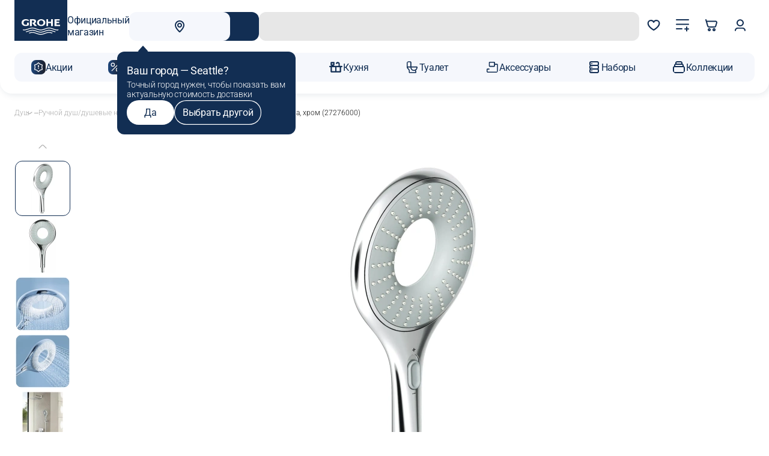

--- FILE ---
content_type: text/html; charset=UTF-8
request_url: https://grohe-russia.shop/dush/ruchnoj-dush-dushevye-nabory/ruchnoj-dush-grohe-rainshower-icon-2-rezhima-hrom.html
body_size: 72517
content:
<!DOCTYPE html>
<html lang="ru">
<head>
    <meta http-equiv="Content-Type" content="text/html; charset=utf-8" />
<meta name="viewport" content="width=device-width, initial-scale=1, maximum-scale=5">
<title>Ручной душ GROHE Rainshower Icon, 2 режима, хром (27276000) купить в интернет магазине GROHE</title>
<meta name="description" content="Приобрести товар Ручной душ GROHE Rainshower Icon, 2 режима, хром (27276000) по доступной цене можно на сайте официального интернет-магазина GROHE. К товару вы можете найти отзывы пользователей, посмотреть обзоры, изучить характеристики, скачать инструкции. Есть возможность бесплатной доставки по Москве." />
<meta name="keywords" content="Ручной душ GROHE Rainshower Icon, 2 режима, хром (27276000)" />
<meta name="robots" content="INDEX,FOLLOW" />
<meta name="theme-color" content="#ffffff" />

<script type="text/javascript" src="//cdn.aristosgroup.ru/libs/jquery/jquery-3.5.1.min.js"></script>
<script type="text/javascript" src="//cdn.aristosgroup.ru/libs/jquery/jquery-migrate-3.3.0.min.js"></script>
<link rel="stylesheet" type="text/css" href="https://grohe-russia.shop/media/css_secure/3ef6b0911aad033f77ed705ebe24b929.css" media="all" h="def"/>
<script type="text/javascript" src="https://grohe-russia.shop/media/js/bad362497ea3fe01735ed8fa3d67ee24.js" h="def"></script>
<link rel="stylesheet" type="text/css" href="https://grohe-russia.shop/media/css_secure/9185193e0accb0f928d84ba9af954cf2.css" media="all" h="ske"/>
<script type="text/javascript" src="https://grohe-russia.shop/media/js/a749a97268348e1fcd0286aa3faaa58c.js" h="ske"></script>
<link rel="stylesheet" type="text/css" href="https://grohe-russia.shop/media/css_secure/c0b268fa988a1dc0be813261ca4c9600.css" media="all" h="pi_la_lo"/>
<link rel="stylesheet" type="text/css" href="https://grohe-russia.shop/media/css_secure/1722c31a22271f2bc9cdb245ba7aed59.css" media="all" h="we_ms"/>
<link rel="stylesheet" type="text/css" href="https://grohe-russia.shop/media/css_secure/a807a5f52a8d21aa3e4678f47e2ddbb4.css" media="all" h="uni"/>
<link rel="stylesheet" type="text/css" href="https://grohe-russia.shop/media/css_secure/a2c339966132dfa6f30864aff4b7ef2c.css" media="all" h="br_dr"/>
<link rel="stylesheet" type="text/css" href="https://grohe-russia.shop/media/css_secure/1f1bf35bf471910c9663095dd167c74c.css" media="all" h="car"/>
<script type="text/javascript" src="https://grohe-russia.shop/media/js/ede010fe6dd198eec270c7e750b17204.js" h="cat"></script>
<link rel="stylesheet" type="text/css" href="https://grohe-russia.shop/media/css_secure/53c6fde22bc8f0cb73ebf97cd5c12497.css" media="all" h="sea"/>
<link rel="stylesheet" type="text/css" href="https://grohe-russia.shop/media/css_secure/7ea08b041885cdec9ba9f1f32a511604.css" media="all" h="inf"/>
<link rel="stylesheet" type="text/css" href="https://grohe-russia.shop/media/css_secure/41bcc16045872294e20c986dcd4e25b0.css" media="all" h="log"/>
<link rel="stylesheet" type="text/css" href="https://grohe-russia.shop/media/css_secure/730cf3e4917e9cb952886ab10a739c22.css" media="all" h="log"/>
<link rel="stylesheet" type="text/css" href="https://grohe-russia.shop/media/css_secure/af400c3894e8e34def8d7d6fc074846b.css" media="all" h="reg"/>
<link rel="stylesheet" type="text/css" href="https://grohe-russia.shop/media/css_secure/bc38cad1dcc5dea1cc56a25f165b179c.css" media="all" h="com"/>
<link rel="stylesheet" type="text/css" href="https://grohe-russia.shop/media/css_secure/8e12fd11568d5c1fea3b608debc0d254.css" media="all" h="nav"/>
<link rel="stylesheet" type="text/css" href="https://grohe-russia.shop/media/css_secure/3338ab001b4b46c1bc86dfd289be597c.css" media="all" h="hea"/>
<link rel="stylesheet" type="text/css" href="https://grohe-russia.shop/media/css_secure/a6e9b072aabba6af4d1f7c15de443739.css" media="all" h="co_bl_ol"/>
<link rel="stylesheet" type="text/css" href="https://grohe-russia.shop/media/css_secure/1dd71c3a762a70cf7ef8dd132a6d5edc.css" media="all" h="sli"/>
<link rel="stylesheet" type="text/css" href="https://grohe-russia.shop/media/css_secure/ccc148653513fb01f2f2bffc175e8d0a.css" media="all" h="wis"/>
<link rel="stylesheet" type="text/css" href="https://grohe-russia.shop/media/css_secure/eee8cf05c58465f84db8653c9848a05e.css" media="all" h="hea"/>
<link rel="stylesheet" type="text/css" href="https://grohe-russia.shop/media/css_secure/56cc5933b46b5622b0b9b1031bb0e762.css" h="ca_pr_vi"/>
<link rel="stylesheet" type="text/css" href="https://grohe-russia.shop/media/css_secure/13c8541c4594ddaa4dc1ff9205998228.css" media="all" h="ca_pr_vi"/>
<link rel="canonical" href="https://grohe-russia.shop/dush/ruchnoj-dush-dushevye-nabory/ruchnoj-dush-grohe-rainshower-icon-2-rezhima-hrom.html" />
<link rel="stylesheet" type="text/css" href="https://grohe-russia.shop/media/css_secure/134713bfaeb75fb3e357c0d3592463a3.css" h="in_te_in"/>
<script type="text/javascript" src="https://grohe-russia.shop/media/js/6a1a3d2e63f0d512917b08e538bcbf99.js" h="in_te_in"></script>
<link rel="stylesheet" type="text/css" href="https://grohe-russia.shop/media/css_secure/73c9c9a212fe10c947ef297b94995fbc.css" media="all" h="con"/>
<link rel="stylesheet" type="text/css" href="https://grohe-russia.shop/media/css_secure/ef64ca905acbd15754408621058b46f8.css" media="all" h="fi_pa"/>
<link rel="stylesheet" type="text/css" href="https://grohe-russia.shop/media/css_secure/2d8fe92bc858c3223465aae06ab7fab5.css" media="all" h="med"/>
<link rel="stylesheet" type="text/css" href="https://grohe-russia.shop/media/css_secure/7a8cfad878af0ffc8a0466bb36924bfe.css" media="all" h="rat"/>
<link rel="stylesheet" type="text/css" href="https://grohe-russia.shop/media/css_secure/9fa4066973776460a93029d1f2612816.css" media="all" h="pro"/>
<link rel="stylesheet" type="text/css" href="https://grohe-russia.shop/media/css_secure/5c316dedeae6d9a0f6a28076f4d9cda7.css" media="all" h="gro"/>
<link rel="stylesheet" type="text/css" href="https://grohe-russia.shop/media/css_secure/0166624d063b50b5fee9b62b770587b3.css" media="all" h="cu_lo_ou"/>
<script type="text/javascript" src="https://grohe-russia.shop/media/js/39b247f286bf28a6b49e196ecc1205a6.js" h="cu_lo_ou"></script>

<script type="text/javascript">
//<![CDATA[
optionalZipCountries = ["RU"];
//]]>
</script>

<script>var baseMessages={"please_wait": "Пожалуйста, ждите", "successfully": "Успешно", "request_error": "Ошибка запроса", "compare": "Сравнить", "proceed_to_checkout": "В корзине", "processing": "Добавляю", "continue_shopping": "Вернуться к выбору товаров", "view_shopping_cart": "Перейти в корзину", "invalid_format_": "Неверный формат", "this_field_is_required_": "Обязательное поле", "please_enter_a_value_less_than_or_equal_to": "Введите значение меньше или равное"}</script>
                        <!-- LeadriveSearch/5sayer code starts --><script async src="https://searchcdn.leadrive.me/c/grohe_russia-test/bundle.js"></script><!-- LeadriveSearch/5sayer code ends -->
                    
                  <script>
                      window['AristosPageData'] = {};
                      window['AristosPageData']['productPageData'] = {"name":"\u0420\u0443\u0447\u043d\u043e\u0439 \u0434\u0443\u0448 GROHE Rainshower Icon, 2 \u0440\u0435\u0436\u0438\u043c\u0430, \u0445\u0440\u043e\u043c (27276000)","id":2592,"sku":"27276000","isConfigurable":false,"isGrouped":false,"specialPrice":null,"finalPrice":"16050.0000"};
                      document.dispatchEvent(new Event('AristosPageData::loaded'));
                  </script>
<script>var backStoreConfig = {"url_prefix":"","pictureLazyLoad":"1"};</script>
<script>var fileUpload={"mb": "Мб", "kb": "Кб", "add_file": "Добавить файл", "submit_review": "Добавить отзыв", "submitting": "Добавляю", "delete_all_files": "Удалить все файлы", "number_of_files_exceeded": "Превышено количество файлов", "the_file_weight_is_greater_than_the_allowed": "Вес файла больше разрешенного", "the_video_duration_is_greater_than_the_allowed": "Длина видео больше разрешенной", "you_cannot_upload_files_with_the_extension": "Нельзя загружать файлы с расширением", "the_file_has_already_been_selected": "Файл уже был выбран", "the_total_weight_of_files_is_exceeded": "Превышен общий вес файлов"}</script><link rel="stylesheet" type="text/css" href="//cdn.aristosgroup.ru/components/popup.31bce19bf5d32807e915.css">
<script>var bundleMessages={"комплект_добавлен_в_корзину": "Комплект добавлен в корзину", "вернуться_к_покупкам": "Вернуться к покупкам", "перейти_в_корзину": "Перейти в корзину", "ошибка_при_добавлении_в_корзину": "Ошибка при добавлении в корзину", "при_добавлении_товаров_в_корзину_возникла_ошибка": "При добавлении товаров в корзину возникла ошибка", "вместе_дешевле": "Вместе дешевле", "выбрать_другой": "Выбрать другой", "в_корзину_комплектом": "В корзину комплектом", "оформить": "Оформить", "загрузка": "Загрузка", "оформить_заказ": "Оформить заказ", "данный_товар_уже_входит_в_состав": "Данный товар уже входит в состав", "на_данную_категорию_скидка_не_распространяется": "На данную категорию скидка не распространяется", "удалить": "Удалить", "вы_выбрали": "Вы выбрали", "выбрать": "Выбрать", "необходимо_для_установки": "Необходимо для установки"}</script>

<meta property="og:url" content="https://grohe-russia.shop/dush/ruchnoj-dush-dushevye-nabory/ruchnoj-dush-grohe-rainshower-icon-2-rezhima-hrom.html">
<meta property="og:title" content="Ручной душ GROHE Rainshower Icon, 2 режима, хром (27276000)">
<meta property="og:description" content="Приобрести товар Ручной душ GROHE Rainshower Icon, 2 режима, хром (27276000) по доступной цене можно на сайте официального интернет-магазина GROHE. К товару вы можете найти отзывы пользователей, посмотреть обзоры, изучить характеристики, скачать инструкции. Есть возможность бесплатной доставки по Москве.">
<meta property="og:image" content="https://cdn.d2c.ru/ou/media/w600/catalog/product/a/f/afc43662-429a-11ef-b775-005056043025.jpg">
<meta property="og:type" content="product">
<meta property="og:site_name" content="официальный интернет-магазин Grohe">

<script type="text/javascript" defer src="//cdn.aristosgroup.ru/libs/sourcebuster/sourcebuster.min.js"></script><script defer src="/js/aristos/sourcebuster/init.js" ></script><script type="text/javascript">
etCurrencyManagerJsConfig={"precision":0,"position":8,"display":2,"locale":"ru_RU","symbol":"\u20bd","input_admin":0,"excludecheckout":"0","cutzerodecimal":0,"cutzerodecimal_suffix":""}</script>

                        
                            <link rel="preload" href="https://cdn.aristosgroup.ru/fonts/groheRe-fonts/roboto_300.woff2" as="font" type="font/woff2" crossorigin="anonymous">
                            <link rel="preload" href="https://cdn.aristosgroup.ru/fonts/groheRe-fonts/roboto_400.woff2" as="font" type="font/woff2" crossorigin="anonymous">
                            <link rel="preload" href="https://cdn.aristosgroup.ru/fonts/groheRe-fonts/roboto_600.woff2" as="font" type="font/woff2" crossorigin="anonymous">
                            <link rel="stylesheet" href="https://cdn.aristosgroup.ru/fonts/groheRe-fonts/roboto-fonts.css">
                        
                    
<script>var reviewMessages={"done": "Отправлено", "the_review_is_too_short": "Отзыв слишком короткий. Напишите еще что-нибудь!"}</script><link rel="icon" href="https://grohe-russia.shop/skin/frontend/feature/grohe/images/favicons/favicon.ico" type="image/x-icon" />
<link rel="shortcut icon" href="https://grohe-russia.shop/skin/frontend/feature/grohe/images/favicons/favicon.ico" type="image/x-icon" />
<link rel="icon" type="image/png" sizes="16x16" href="https://grohe-russia.shop/skin/frontend/feature/grohe/images/favicons/favicon-16x16.png">
<link rel="icon" type="image/png" sizes="32x32" href="https://grohe-russia.shop/skin/frontend/feature/grohe/images/favicons/favicon-32x32.png">
<link rel="apple-touch-icon" sizes="76x76" href="https://grohe-russia.shop/skin/frontend/feature/grohe/images/favicons/apple-touch-icon-76x76.png">
<link rel="apple-touch-icon" sizes="120x120" href="https://grohe-russia.shop/skin/frontend/feature/grohe/images/favicons/apple-touch-icon-120x120.png">
<link rel="apple-touch-icon" sizes="152x152" href="https://grohe-russia.shop/skin/frontend/feature/grohe/images/favicons/apple-touch-icon-152x152.png">
<link rel="apple-touch-icon" sizes="180x180" href="https://grohe-russia.shop/skin/frontend/feature/grohe/images/favicons/apple-touch-icon-180x180.png">
<link rel="mask-icon" href="https://grohe-russia.shop/skin/frontend/feature/grohe/images/favicons/safari-pinned-tab.svg" color="#000000">
<meta name="msapplication-TileColor" content="#000000">
<meta name="theme-color" content="#ffffff">
<link rel="manifest" href="/manifest.json"></head>
<body class=" catalog-product-view catalog-product-view product-ruchnoj-dush-grohe-rainshower-icon-2-rezhima-hrom categorypath-dush-ruchnoj-dush-dushevye-nabory-html category-ruchnoj-dush-dushevye-nabory">
    <!--noindex-->
        <div class="cookies" data-time="0">
            <div class="cookies__wrap">
                <div class="cookies__text-box">
                    <div class="cookies__message-cookies">Мы используем <a target="_blank" href="/cookies">cookies</a>. Продолжая пользоваться сайтом, вы соглашаетесь с <a target="_blank" href="/personaldata">обработкой данных</a> с целью сбора аналитики. </div>
                </div>

                
<button   aria-label="Закрыть" class="button medium outline secondary with-icon icon-only   cookies__close-btn js-cookies-close-btn" type="button">
        <div class="button-icon"><svg xmlns="http://www.w3.org/2000/svg" width="24" height="24" fill="none" viewBox="0 0 24 24"><path fill="currentColor" d="M5.636 5.636a1 1 0 0 1 1.414 0L18.364 16.95a1 1 0 0 1-1.415 1.414L5.636 7.05a1 1 0 0 1 0-1.414Z"/><path fill="currentColor" d="M18.363 5.636a1 1 0 0 0-1.414 0L5.635 16.95a1 1 0 1 0 1.415 1.414L18.363 7.05a1 1 0 0 0 0-1.414Z"/></svg></div>    
    </button>            </div>
        </div>
    <!--/noindex-->


<div class="unique-selling-prop usp__box">
    <ul id="usp-tiles-box" class="usp__tiles">
                    <li class="usp__tile usp__tile_1 b2c">
                
<button   aria-label="Закрыть" class="button medium flat secondary with-icon icon-only   usp__tile__close-btn" type="button">
        <span class="button-icon"><svg xmlns="http://www.w3.org/2000/svg" width="24" height="24" fill="none" viewBox="0 0 24 24" color="white"><path fill="currentColor" d="M5.636 5.636a1 1 0 0 1 1.414 0L18.364 16.95a1 1 0 0 1-1.415 1.414L5.636 7.05a1 1 0 0 1 0-1.414Z"/><path fill="currentColor" d="M18.363 5.636a1 1 0 0 0-1.414 0L5.635 16.95a1 1 0 1 0 1.415 1.414L18.363 7.05a1 1 0 0 0 0-1.414Z"/></svg></span>    
    </button>                <span class="usp__tile__icon">
                    <svg xmlns="http://www.w3.org/2000/svg" width="90" height="36" fill="none" viewBox="0 0 90 36" color="white"><path fill="currentColor" d="m86.795 23.701-.184.325c-.418.685-.603.957-1.205 1.686-.767.096-1.097.123-1.7.123-1.922 0-5.098-.632-7.623-1.51l-4.36-1.501c-2.944-1.001-5.643-1.58-7.586-1.58-1.65 0-4.516.553-6.526 1.229l-5.43 1.852c-2.553.904-5.7 1.51-7.584 1.51-1.904 0-5.04-.606-7.604-1.51l-5.43-1.852c-1.99-.676-4.875-1.23-6.526-1.23-1.932 0-4.652.58-7.604 1.58l-4.351 1.502c-2.516.878-5.701 1.51-7.634 1.51-.611 0-.913-.027-1.66-.123-.573-.65-.777-.975-1.205-1.686l-.184-.325c1.466.246 2.292.352 3.108.352 1.923 0 4.69-.58 7.585-1.607l4.35-1.5c2.312-.8 5.74-1.45 7.605-1.45 1.874 0 5.293.65 7.585 1.45l4.36 1.5c2.895 1.027 5.653 1.607 7.586 1.607 1.952 0 4.71-.58 7.604-1.607l4.35-1.5c2.283-.8 5.711-1.45 7.576-1.45 1.874 0 5.313.65 7.605 1.45l4.36 1.5c2.894 1.027 5.653 1.607 7.585 1.607.835.017 1.651-.097 3.137-.352Zm-6.934 4.995c-.66.624-.835.773-1.593 1.3l-3.477-1.098-4.02-1.211c-3.04-.948-5.1-1.352-6.867-1.352-1.593 0-4.496.544-6.439 1.211l-5.351 1.879c-2.506.878-5.623 1.475-7.527 1.501-1.903 0-5.02-.623-7.527-1.501l-5.37-1.879c-1.923-.675-4.827-1.211-6.44-1.211-1.757 0-3.806.395-6.865 1.352l-4.002 1.211-3.467 1.098c-.748-.527-.913-.676-1.593-1.3l6.235-2.001c2.749-.878 3.914-1.203 5.4-1.554 1.564-.35 3.166-.58 4.303-.58 1.825 0 5.283.677 7.517 1.45l4.292 1.527c2.914 1.027 5.565 1.58 7.527 1.58 1.952 0 4.623-.57 7.527-1.58l4.302-1.528c2.205-.781 5.672-1.448 7.488-1.448 1.136 0 2.729.228 4.322.58 1.515.35 2.593.649 5.4 1.553l6.225 2.001Zm-6.896 2.915-2.156 1.176-.495-.15c-2.506-.798-4.681-1.228-6.342-1.228-1.7 0-3.72.377-6.449 1.229l-1.068.351-1.097.378-1.069.377-1.078.377-1.068.378-1.078.325c-2.263.728-4.798 1.176-6.43 1.176-1.922 0-4.302-.474-7.526-1.501l-1.078-.378-1.078-.377-1.088-.377-1.097-.378-1.068-.351-1.078-.325c-1.787-.553-3.973-.904-5.352-.904-1.66 0-3.836.421-6.361 1.229l-.476.15-2.166-1.177c.544-.202.71-.246 1.457-.5l1.078-.325c2.146-.676 4.846-1.15 6.449-1.15 1.903 0 4.39.5 7.517 1.474l1.097.378 1.078.377 1.078.378 1.078.377 1.078.334c2.312.746 4.788 1.229 6.44 1.229 1.932 0 4.273-.474 7.546-1.563l1.068-.377 1.078-.378 1.068-.377c.185-.07.544-.202 1.098-.378l1.068-.324c2.156-.676 4.846-1.15 6.449-1.15 1.903 0 4.409.5 7.526 1.474l1.098.378.35.123ZM12.596 7.865v4.46c-1.107.404-2.224.632-3.302.632-2.845 0-4.827-2.037-4.827-4.898 0-3.082 2.39-5.25 5.789-5.25 1.923 0 3.807.5 6.09 1.589V1.43C13.421.334 11.984.009 9.808.009 3.826.009 0 3.125 0 8.015c0 4.643 3.72 7.725 9.285 7.725 2.476 0 5.428-.729 7.584-1.888V7.857h-4.273m6.701-7.83v15.73h4.43V2.993h1.903c2.505 0 3.632.729 3.632 2.38 0 1.685-1.263 2.66-3.467 2.66l-.962-.036h-.495l6.167 7.751h5.672l-5.653-6.32c2.118-.895 3.225-2.44 3.225-4.486C33.749 1.598 31.428 0 26.552 0l-7.255.026Zm38.566 0v15.73h4.05V9.024h7.158v6.733h4.05V.027h-4.05v5.802h-7.158V.009m15.238.017v15.731H90v-3.081h-8.4V8.919h6.176V5.96h-6.177V3.081h7.42V.01M40.48 7.892c0-3.011 2.176-5.127 5.322-5.127 3.137 0 5.322 2.116 5.322 5.127 0 3.01-2.185 5.117-5.322 5.117s-5.322-2.106-5.322-5.117Zm-4.302 0c0 4.538 4.069 7.874 9.644 7.874 5.565 0 9.644-3.318 9.644-7.874-.02-4.539-4.08-7.874-9.644-7.874-5.585.008-9.644 3.327-9.644 7.874Z"/></svg>                </span>
                <p class="usp__tile__text">Официальный магазин</p>
            </li>
                    <li class="usp__tile usp__tile_3 b2c">
                
<button   aria-label="Закрыть" class="button medium flat secondary with-icon icon-only   usp__tile__close-btn" type="button">
        <span class="button-icon"><svg xmlns="http://www.w3.org/2000/svg" width="24" height="24" fill="none" viewBox="0 0 24 24" color="white"><path fill="currentColor" d="M5.636 5.636a1 1 0 0 1 1.414 0L18.364 16.95a1 1 0 0 1-1.415 1.414L5.636 7.05a1 1 0 0 1 0-1.414Z"/><path fill="currentColor" d="M18.363 5.636a1 1 0 0 0-1.414 0L5.635 16.95a1 1 0 1 0 1.415 1.414L18.363 7.05a1 1 0 0 0 0-1.414Z"/></svg></span>    
    </button>                <span class="usp__tile__icon">
                    <svg xmlns="http://www.w3.org/2000/svg" width="25" height="24" fill="none" viewBox="0 0 25 24" color="white"><path fill="currentColor" fill-rule="evenodd" d="M7.57 3.512a.75.75 0 0 1-.082 1.057L4.603 7.042 7.53 9.97a.75.75 0 1 1-1.06 1.06l-3.5-3.5a.75.75 0 0 1 .042-1.1l3.5-3a.75.75 0 0 1 1.057.082Z" clip-rule="evenodd"/><path fill="currentColor" fill-rule="evenodd" d="M2.75 7a.75.75 0 0 1 .75-.75h11.497c3.844 0 7.098 3.128 7.248 6.97.158 4.062-3.187 7.53-7.248 7.53H6.499a.75.75 0 0 1 0-1.5h8.498c3.212 0 5.874-2.762 5.749-5.97-.119-3.038-2.71-5.53-5.75-5.53H3.5A.75.75 0 0 1 2.75 7Z" clip-rule="evenodd"/></svg>                </span>
                <p class="usp__tile__text">60 дней на&nbsp;возврат</p>
            </li>
                    <li class="usp__tile usp__tile_4 b2c">
                
<button   aria-label="Закрыть" class="button medium flat secondary with-icon icon-only   usp__tile__close-btn" type="button">
        <span class="button-icon"><svg xmlns="http://www.w3.org/2000/svg" width="24" height="24" fill="none" viewBox="0 0 24 24" color="white"><path fill="currentColor" d="M5.636 5.636a1 1 0 0 1 1.414 0L18.364 16.95a1 1 0 0 1-1.415 1.414L5.636 7.05a1 1 0 0 1 0-1.414Z"/><path fill="currentColor" d="M18.363 5.636a1 1 0 0 0-1.414 0L5.635 16.95a1 1 0 1 0 1.415 1.414L18.363 7.05a1 1 0 0 0 0-1.414Z"/></svg></span>    
    </button>                <span class="usp__tile__icon">
                    <svg xmlns="http://www.w3.org/2000/svg" width="32" height="32" fill="none" viewBox="0 0 32 32" color="white"><path fill="currentColor" fill-rule="evenodd" d="m16.333 2.725.245.05c.911.181 2.041.526 3.069.852l.762.244c.754.243 1.415.455 1.913.588 2.048.546 3.64 1.176 4.74 1.967 1.147.824 1.855 1.899 1.855 3.24v.032c-.282 11.268-8.087 17.844-12.038 19.76l-.507.246-.52-.217C11.49 27.67 3.75 20.941 3.75 9.667c0-1.667.864-2.836 1.917-3.625 1.008-.756 2.26-1.224 3.271-1.561 1.688-.563 5.503-1.377 7.15-1.707l.245-.049Zm-.006 2.551c-1.775.36-5.158 1.096-6.598 1.577-.99.33-1.904.695-2.562 1.189-.615.46-.917.958-.917 1.625 0 9.6 6.31 15.447 10.047 17.277 3.524-1.944 9.872-7.717 10.12-17.29-.004-.323-.136-.71-.813-1.197-.732-.526-1.974-1.062-3.926-1.583a48.581 48.581 0 0 1-2.087-.64l-.701-.224c-.934-.297-1.84-.571-2.563-.734Z" clip-rule="evenodd"/></svg>                </span>
                <p class="usp__tile__text">Официальная гарантия</p>
            </li>
                    <li class="usp__tile usp__tile_5 b2c">
                
<button   aria-label="Закрыть" class="button medium flat secondary with-icon icon-only   usp__tile__close-btn" type="button">
        <span class="button-icon"><svg xmlns="http://www.w3.org/2000/svg" width="24" height="24" fill="none" viewBox="0 0 24 24" color="white"><path fill="currentColor" d="M5.636 5.636a1 1 0 0 1 1.414 0L18.364 16.95a1 1 0 0 1-1.415 1.414L5.636 7.05a1 1 0 0 1 0-1.414Z"/><path fill="currentColor" d="M18.363 5.636a1 1 0 0 0-1.414 0L5.635 16.95a1 1 0 1 0 1.415 1.414L18.363 7.05a1 1 0 0 0 0-1.414Z"/></svg></span>    
    </button>                <span class="usp__tile__icon">
                    <svg xmlns="http://www.w3.org/2000/svg" width="32" height="32" fill="none" viewBox="0 0 32 32" color="white"><path fill="currentColor" d="M4 16h12v2H4v-2Zm-2-5h10v2H2v-2Z"/><path fill="currentColor" d="m29.919 16.606-3-7A1 1 0 0 0 26 9h-3V7a1 1 0 0 0-1-1H6v2h15v12.556A3.999 3.999 0 0 0 19.142 23h-6.284a4 4 0 1 0 0 2h6.284a3.98 3.98 0 0 0 7.716 0H29a1 1 0 0 0 1-1v-7a1 1 0 0 0-.081-.394ZM9 26a2 2 0 1 1 0-4 2 2 0 0 1 0 4Zm14-15h2.34l2.144 5H23v-5Zm0 15a2 2 0 1 1 0-4 2 2 0 0 1 0 4Zm5-3h-1.142A3.995 3.995 0 0 0 23 20v-2h5v5Z"/></svg>                </span>
                <p class="usp__tile__text">Доставка до&nbsp;ПВЗ&nbsp;— бесплатно!</p>
            </li>
            </ul>
</div><style>
.catalog-product-view .images-gallery .gallery-thumbs__slide {
    aspect-ratio: 1;
}
.rr-item__actions-buy {
    background-color: var(--base-color)!important;
}

.rr-item__discount {
    background-color: var(--base-color)!important;
}

.rr-item__price {
    color: var(--base-color)!important;
}

.rr-arrow:hover {
    background-color: var(--base-color)!important;
}
.slider-front {
overflow: hidden;
}

.checkout-onepage-success .region__content {
display: none;
}

.catalog-product-view .js-slider-product-gallery:not(.swiper-initialized) .images-gallery__slide.swiper-slide.slide-loaded {
visibility: visible;
}
/*
.category-header__banner .main-banner__nav {
  display: none;
}
*/
#home-tech .widget-banners__item:has(a[href="/grohered"]) {
  display: none;
}

.button.loading {
opacity: 1;
}

.retail-rocket-section {
margin-left: auto !important;
margin-right: auto !important;
}
</style>

<script>
document.addEventListener('DOMContentLoaded', () => {
  const link = document.querySelector(
    '#compare-popup .popup-notification__link'
  );
  if (link) {
    link.href = '/item-compare/';
  }
});
</script>

<script>
(function () {
  function getPageType () {
    if (!window.AristosPageData) return null;
    if ('productPageData' in window.AristosPageData) {
      return 'product';
    }
    if ('categoryPageData' in window.AristosPageData) {
      return 'category';
    }
    return null;
  }

  const getPreparedWishlistProducts = () => {
    const wishlistIds = window.arGetProductWishlistIds();
    return wishlistIds.reduce((acc, id) => {
      acc[id] = true;
      return acc;
    }, {});
  };

  const getPreparedComparisonProducts = () => {
    const comparisonIds = window.arGetProductCompareIds();
    return comparisonIds.reduce((acc, id) => {
      acc[id] = true;
      return acc;
    }, {});
  };

  const showRetailRocketError = (error) => {
    console.error(`Retail rocket error`, error);
  };

  document.addEventListener("DOMContentLoaded", () => {
    const settingsSelector = "rrg-listing-settings";
    let listingSelector = "rrg-rocket-listing-catalog-result-page";

    if (getPageType() === 'category') {
      listingSelector = 'rrg-rocket-listing-category-result-page';
    }

    let currentListing = null;
    let currentSettings = null;
    let cleanup = null;

    const detachListeners = () => {
      if (cleanup) {
        cleanup();
        cleanup = null;
      }
      currentListing = null;
      currentSettings = null;
    };

    const attachListeners = (listingComponent, settingsComponent) => {
      if (!listingComponent || !settingsComponent) {
        detachListeners();
        return;
      }

      if (listingComponent === currentListing && settingsComponent === currentSettings) {
        return;
      }

      detachListeners();
      currentListing = listingComponent;
      currentSettings = settingsComponent;

      const onAddToCart = ({ detail: productId }) => {
        window.arProductAddToCart({ product_id: Number(productId[0]), qty: 1 }).then((res) => {
          try {
            const items = res.quote.items;
            const cartProductsPrepared = items.reduce((acc, item) => {
              acc[item.product_id] = item.qty;
              return acc;
            }, {});
            currentSettings.setAttribute("cart", JSON.stringify(cartProductsPrepared));
          } catch (e) {
            showRetailRocketError(e);
          }
        });
      };

      const onAddToWishlist = ({ detail: productId }) => {
        window.arToggleProductWishlist(Number(productId[0])).then((response) => {
          try {
            if (response.isWishlisted) {
              currentSettings.setAttribute("wishlist", JSON.stringify(getPreparedWishlistProducts()));
            }
          } catch (e) {
            showRetailRocketError(e);
          }
        });
      };

      const onRemoveFromWishlist = ({ detail: productId }) => {
        window.arToggleProductWishlist(Number(productId[0])).then((response) => {
          try {
            if (!response.isWishlisted) {
              currentSettings.setAttribute("wishlist", JSON.stringify(getPreparedWishlistProducts()));
            }
          } catch (e) {
            showRetailRocketError(e);
          }
        });
      };

      const onAddToComparisonList = ({ detail: productId }) => {
        window.arProductAddToCompare(Number(productId[0])).then((response) => {
          try {
            if (response.added) {
              currentSettings.setAttribute("comparisonlist", JSON.stringify(getPreparedComparisonProducts()));
            }
          } catch (e) {
            showRetailRocketError(e);
          }
        });
      };

      const onRemoveFromComparisonList = ({ detail: productId }) => {
        window.arProductDeleteFromCompare(Number(productId[0])).then((response) => {
          try {
            if (!response.added) {
              currentSettings.setAttribute("comparisonlist", JSON.stringify(getPreparedComparisonProducts()));
            }
          } catch (e) {
            showRetailRocketError(e);
          }
        });
      };

      listingComponent.addEventListener("addToCart", onAddToCart);
      listingComponent.addEventListener("addToWishlist", onAddToWishlist);
      listingComponent.addEventListener("removeFromWishlist", onRemoveFromWishlist);
      listingComponent.addEventListener("addToComparisonList", onAddToComparisonList);
      listingComponent.addEventListener("removeFromComparisonList", onRemoveFromComparisonList);

      cleanup = () => {
        listingComponent.removeEventListener("addToCart", onAddToCart);
        listingComponent.removeEventListener("addToWishlist", onAddToWishlist);
        listingComponent.removeEventListener("removeFromWishlist", onRemoveFromWishlist);
        listingComponent.removeEventListener("addToComparisonList", onAddToComparisonList);
        listingComponent.removeEventListener("removeFromComparisonList", onRemoveFromComparisonList);
        currentListing = null;
        currentSettings = null;
      };
    };

    const syncComponents = () => {
      const nextListing = document.querySelector(listingSelector);
      const nextSettings = document.querySelector(settingsSelector);

      if (!nextListing || !nextSettings) {
        detachListeners();
        return;
      }

      if (nextListing !== currentListing || nextSettings !== currentSettings) {
        attachListeners(nextListing, nextSettings);
      }
    };

    syncComponents();

    const observer = new MutationObserver(() => {
      syncComponents();
    });

    observer.observe(document.body, {
      childList: true,
      subtree: true,
    });
  });
})();

</script><div class="page-wrapper">
    
<header class="header" data-header>
    <div class="header__fixed-fill"></div>
    <div class="header-wrapper">
                    <!-- custom teaser
-->

<!-- бегущая строка -->


<style>
    .widget-custom-teaser {
        padding: 12px 0;
    }
</style>                <div class="header__top">
            <div class="container">
                <div class="header__inner">

                    <!-- Лого
        ----------------------------------->
                    <div class="header__logo-wrapper">
                        <a href="/" class="header__logo-link" aria-label="Официальный магазин GROHE">
    <span class="header__logo"><svg xmlns="http://www.w3.org/2000/svg" width="90" height="36" fill="none" viewBox="0 0 90 36"><path fill="currentColor" d="m86.795 23.701-.184.325c-.418.685-.603.957-1.205 1.686-.767.096-1.097.123-1.7.123-1.922 0-5.098-.632-7.623-1.51l-4.36-1.501c-2.944-1.001-5.643-1.58-7.586-1.58-1.65 0-4.516.553-6.526 1.229l-5.43 1.852c-2.553.904-5.7 1.51-7.584 1.51-1.904 0-5.04-.606-7.604-1.51l-5.43-1.852c-1.99-.676-4.875-1.23-6.526-1.23-1.932 0-4.652.58-7.604 1.58l-4.351 1.502c-2.516.878-5.701 1.51-7.634 1.51-.611 0-.913-.027-1.66-.123-.573-.65-.777-.975-1.205-1.686l-.184-.325c1.466.246 2.292.352 3.108.352 1.923 0 4.69-.58 7.585-1.607l4.35-1.5c2.312-.8 5.74-1.45 7.605-1.45 1.874 0 5.293.65 7.585 1.45l4.36 1.5c2.895 1.027 5.653 1.607 7.586 1.607 1.952 0 4.71-.58 7.604-1.607l4.35-1.5c2.283-.8 5.711-1.45 7.576-1.45 1.874 0 5.313.65 7.605 1.45l4.36 1.5c2.894 1.027 5.653 1.607 7.585 1.607.835.017 1.651-.097 3.137-.352Zm-6.934 4.995c-.66.624-.835.773-1.593 1.3l-3.477-1.098-4.02-1.211c-3.04-.948-5.1-1.352-6.867-1.352-1.593 0-4.496.544-6.439 1.211l-5.351 1.879c-2.506.878-5.623 1.475-7.527 1.501-1.903 0-5.02-.623-7.527-1.501l-5.37-1.879c-1.923-.675-4.827-1.211-6.44-1.211-1.757 0-3.806.395-6.865 1.352l-4.002 1.211-3.467 1.098c-.748-.527-.913-.676-1.593-1.3l6.235-2.001c2.749-.878 3.914-1.203 5.4-1.554 1.564-.35 3.166-.58 4.303-.58 1.825 0 5.283.677 7.517 1.45l4.292 1.527c2.914 1.027 5.565 1.58 7.527 1.58 1.952 0 4.623-.57 7.527-1.58l4.302-1.528c2.205-.781 5.672-1.448 7.488-1.448 1.136 0 2.729.228 4.322.58 1.515.35 2.593.649 5.4 1.553l6.225 2.001Zm-6.896 2.915-2.156 1.176-.495-.15c-2.506-.798-4.681-1.228-6.342-1.228-1.7 0-3.72.377-6.449 1.229l-1.068.351-1.097.378-1.069.377-1.078.377-1.068.378-1.078.325c-2.263.728-4.798 1.176-6.43 1.176-1.922 0-4.302-.474-7.526-1.501l-1.078-.378-1.078-.377-1.088-.377-1.097-.378-1.068-.351-1.078-.325c-1.787-.553-3.973-.904-5.352-.904-1.66 0-3.836.421-6.361 1.229l-.476.15-2.166-1.177c.544-.202.71-.246 1.457-.5l1.078-.325c2.146-.676 4.846-1.15 6.449-1.15 1.903 0 4.39.5 7.517 1.474l1.097.378 1.078.377 1.078.378 1.078.377 1.078.334c2.312.746 4.788 1.229 6.44 1.229 1.932 0 4.273-.474 7.546-1.563l1.068-.377 1.078-.378 1.068-.377c.185-.07.544-.202 1.098-.378l1.068-.324c2.156-.676 4.846-1.15 6.449-1.15 1.903 0 4.409.5 7.526 1.474l1.098.378.35.123ZM12.596 7.865v4.46c-1.107.404-2.224.632-3.302.632-2.845 0-4.827-2.037-4.827-4.898 0-3.082 2.39-5.25 5.789-5.25 1.923 0 3.807.5 6.09 1.589V1.43C13.421.334 11.984.009 9.808.009 3.826.009 0 3.125 0 8.015c0 4.643 3.72 7.725 9.285 7.725 2.476 0 5.428-.729 7.584-1.888V7.857h-4.273m6.701-7.83v15.73h4.43V2.993h1.903c2.505 0 3.632.729 3.632 2.38 0 1.685-1.263 2.66-3.467 2.66l-.962-.036h-.495l6.167 7.751h5.672l-5.653-6.32c2.118-.895 3.225-2.44 3.225-4.486C33.749 1.598 31.428 0 26.552 0l-7.255.026Zm38.566 0v15.73h4.05V9.024h7.158v6.733h4.05V.027h-4.05v5.802h-7.158V.009m15.238.017v15.731H90v-3.081h-8.4V8.919h6.176V5.96h-6.177V3.081h7.42V.01M40.48 7.892c0-3.011 2.176-5.127 5.322-5.127 3.137 0 5.322 2.116 5.322 5.127 0 3.01-2.185 5.117-5.322 5.117s-5.322-2.106-5.322-5.117Zm-4.302 0c0 4.538 4.069 7.874 9.644 7.874 5.565 0 9.644-3.318 9.644-7.874-.02-4.539-4.08-7.874-9.644-7.874-5.585.008-9.644 3.327-9.644 7.874Z"/></svg></span>
    <span class="header__official_store-label">Официальный магазин</span>
</a>                    </div>

                    <div class="header__before-search-menu">
                        <!-- Регион
                        ----------------------------------->
                        <div class="header__region-wrapper region">
                            <!--{HEADERREGION_eba33739fa186382bfe168c6a146f749}-->
<div class="region">
    <div class="region-container-button">
        
<button   aria-label="Выбрать город" class="button large filled secondary with-icon icon-only   region__popup-button" type="button">
        <svg xmlns="http://www.w3.org/2000/svg" width="24" height="24" fill="none" viewBox="0 0 24 24"><path fill="currentColor" d="M12 2c-4.4 0-8 3.6-8 8 0 5.4 7 11.5 7.3 11.8.2.1.5.2.7.2.2 0 .5-.1.7-.2.3-.3 7.3-6.4 7.3-11.8 0-4.4-3.6-8-8-8Zm0 17.7c-2.1-2-6-6.3-6-9.7 0-3.3 2.7-6 6-6s6 2.7 6 6-3.9 7.7-6 9.7ZM12 6c-2.2 0-4 1.8-4 4s1.8 4 4 4 4-1.8 4-4-1.8-4-4-4Zm0 6c-1.1 0-2-.9-2-2s.9-2 2-2 2 .9 2 2-.9 2-2 2Z"/></svg>    
    </button>
        <div class="tooltip loading js-hidden">
            <p class="p2 typo-medium first-entrance">Ваш город — Seattle?</p>
            <p class="p2 typo-medium title-default region-name">Seattle</p>
            <p class="p4">Точный город нужен, чтобы показать вам актуальную стоимость доставки</p>

            <div class="actions">
                
<button   class="button medium filled white     action action-save" type="button">
        <p class="p3 typo-medium">Да</p>    
    </button>                
<button   class="button medium outline white     action region__button" type="button">
        <p class="p3 typo-medium">Выбрать другой</p>    
    </button>            </div>
        </div>
    </div>
</div>
<!--/{HEADERREGION_eba33739fa186382bfe168c6a146f749}-->                        </div>

                        <!-- Информационное меню
                        ----------------------------------->
                        <div class="header__info-navigation-wrapper">
                            
                            <div class="header__mobile-menu">
                                

<button   aria-label="Покупателю" class="button large filled primary with-icon icon-only   js-toggle-popup menu-popover-trigger" type="button">
        <svg xmlns="http://www.w3.org/2000/svg" width="24" height="24" fill="none" viewBox="0 0 24 24" class="burger-icon"><path fill="currentColor" d="M3 5a1 1 0 0 1 1-1h16a1 1 0 1 1 0 2H4a1 1 0 0 1-1-1ZM3 12a1 1 0 0 1 1-1h16a1 1 0 1 1 0 2H4a1 1 0 0 1-1-1ZM3 19a1 1 0 0 1 1-1h16a1 1 0 1 1 0 2H4a1 1 0 0 1-1-1Z"/></svg><svg xmlns="http://www.w3.org/2000/svg" width="24" height="24" fill="none" viewBox="0 0 24 24" class="close-icon"><path fill="currentColor" d="M5.636 5.636a1 1 0 0 1 1.414 0L18.364 16.95a1 1 0 0 1-1.415 1.414L5.636 7.05a1 1 0 0 1 0-1.414Z"/><path fill="currentColor" d="M18.363 5.636a1 1 0 0 0-1.414 0L5.635 16.95a1 1 0 1 0 1.415 1.414L18.363 7.05a1 1 0 0 0 0-1.414Z"/></svg> <p class="p3 typo-medium">Покупателю</p>    
    </button>
<div class="header-menu-popover popup-hidden js-popup loading">
    <div class="modal-overlay blackout"></div>
    <div class="modal-wrapper container">
        <div class="grid">
            <a href="/dostavka" class="item">
    <p class="p3 item-title">Доставка</p>

    <svg xmlns="http://www.w3.org/2000/svg" width="32" height="32" fill="none" viewBox="0 0 32 32" color="var(--base-color)"><path fill="currentColor" d="M23 27.34a4.34 4.34 0 1 1 3.06-1.27A4.311 4.311 0 0 1 23 27.34Zm0-6.67a2.312 2.312 0 0 0-1.65.68 2.32 2.32 0 0 0-.02 3.32 2.39 2.39 0 0 0 3.3 0 2.34 2.34 0 0 0 0-3.3 2.34 2.34 0 0 0-1.63-.7ZM9.66 27.34a4.34 4.34 0 1 1 .417-8.67 4.34 4.34 0 0 1-.417 8.67Zm0-6.67a2.33 2.33 0 0 0-1.65 4 2.39 2.39 0 0 0 3.32 0 2.32 2.32 0 0 0 0-3.3 2.35 2.35 0 0 0-1.67-.7Z M27.33 24h-1a1 1 0 0 1 0-2h1.43a1 1 0 0 0 .57-.33.94.94 0 0 0 .28-.58 2.762 2.762 0 0 0 0-.44V17a7.66 7.66 0 0 0-7.28-7.66v11a1 1 0 1 1-2 0V9c0-1.45 0-2.41-.29-2.7-.29-.29-1.26-.3-2.71-.3H7c-1.46 0-2.42 0-2.71.3C4 6.6 4 7.55 4 9v10.67a5.69 5.69 0 0 0 .13 1.83.94.94 0 0 0 .37.37 5.65 5.65 0 0 0 1.83.13 1 1 0 0 1 0 2 5.48 5.48 0 0 1-2.83-.4 2.91 2.91 0 0 1-1.1-1.1 5.48 5.48 0 0 1-.4-2.83V9c0-2.09 0-3.24.88-4.12C3.76 4 4.88 4 7 4h9.33c2.09 0 3.24 0 4.12.88a3.39 3.39 0 0 1 .88 2.46A9.67 9.67 0 0 1 30.69 17v3.67c.014.23.014.46 0 .69a3 3 0 0 1-2.61 2.6c-.249.03-.5.044-.75.04Zm-7.69 0H13a1 1 0 0 1 0-2h6.66a1 1 0 1 1 0 2h-.02Z"/></svg>
</a>
<a href="/samovivoz" class="item">
    <p class="p3 item-title">Самовывоз</p>

    <svg xmlns="http://www.w3.org/2000/svg" width="32" height="32" fill="none" viewBox="0 0 32 32" color="var(--base-color)"><path fill="currentColor" d="M16 2.667c-5.867 0-10.667 4.8-10.667 10.666 0 7.2 9.333 15.334 9.733 15.734.267.133.667.266.934.266.266 0 .666-.133.933-.266.4-.4 9.733-8.534 9.733-15.734 0-5.866-4.8-10.666-10.666-10.666Zm0 23.6c-2.8-2.667-8-8.4-8-12.934 0-4.4 3.6-8 8-8s8 3.6 8 8-5.2 10.267-8 12.934ZM16 8c-2.934 0-5.334 2.4-5.334 5.333 0 2.934 2.4 5.334 5.334 5.334 2.933 0 5.333-2.4 5.333-5.334C21.333 10.4 18.933 8 16 8Zm0 8a2.674 2.674 0 0 1-2.667-2.667c0-1.466 1.2-2.666 2.667-2.666 1.466 0 2.666 1.2 2.666 2.666C18.666 14.8 17.466 16 16 16Z"/></svg>
</a>
<a href="/oplata" class="item">
    <p class="p3 item-title">Оплата</p>

    <svg xmlns="http://www.w3.org/2000/svg" width="32" height="32" fill="none" viewBox="0 0 32 32" color="var(--base-color)"><path fill="currentColor" d="M21 20a1 1 0 0 0 0 2h4a1 1 0 0 0 0-2h-4ZM2 11a5 5 0 0 1 5-5h18a5 5 0 0 1 5 5v10a5 5 0 0 1-5 5H7a5 5 0 0 1-5-5V11Zm26 1v-1a3 3 0 0 0-3-3H7a3 3 0 0 0-3 3v1h24ZM4 14v7a3 3 0 0 0 3 3h18a3 3 0 0 0 3-3v-7H4Z"/><path fill="currentColor" fill-rule="evenodd" d="M28.2 12.2H3.8V11A3.2 3.2 0 0 1 7 7.8h18a3.2 3.2 0 0 1 3.2 3.2v1.2ZM3.8 13.8h24.4V21a3.2 3.2 0 0 1-3.2 3.2H7A3.2 3.2 0 0 1 3.8 21v-7.2ZM21 20.2a.8.8 0 1 0 0 1.6h4a.8.8 0 1 0 0-1.6h-4ZM3.606 7.606A4.8 4.8 0 0 0 2.2 11v10A4.8 4.8 0 0 0 7 25.8h18a4.8 4.8 0 0 0 4.8-4.8V11A4.8 4.8 0 0 0 25 6.2H7a4.8 4.8 0 0 0-3.394 1.406ZM28 11a3 3 0 0 0-3-3H7a3 3 0 0 0-3 3v1h24v-1ZM4 21a3 3 0 0 0 3 3h18a3 3 0 0 0 3-3v-7H4v7Zm16.293-.707A1 1 0 0 1 21 20h4a1 1 0 0 1 0 2h-4a1 1 0 0 1-.707-1.707ZM3.464 7.464A5 5 0 0 0 2 11v10a5 5 0 0 0 5 5h18a5 5 0 0 0 5-5V11a5 5 0 0 0-5-5H7a5 5 0 0 0-3.536 1.464Z" clip-rule="evenodd"/></svg>
</a>
<a href="/vozvrat-tovara" class="item">
    <p class="p3 item-title">Возврат</p>

    <svg xmlns="http://www.w3.org/2000/svg" width="32" height="32" fill="none" viewBox="0 0 32 32" color="var(--base-color)"><path fill="currentColor" fill-rule="evenodd" d="M9.679 4.466c.48.559.414 1.4-.145 1.88L5.961 9.409l3.648 3.648a1.333 1.333 0 0 1-1.885 1.886l-4.667-4.667a1.334 1.334 0 0 1 .075-1.955l4.667-4c.559-.48 1.4-.414 1.88.145Z" clip-rule="evenodd"/><path fill="currentColor" fill-rule="evenodd" d="M2.667 9.333C2.667 8.597 3.264 8 4 8h15.33c5.304 0 9.79 4.313 9.996 9.615C29.544 23.219 24.933 28 19.329 28H8a1.333 1.333 0 0 1 0-2.667h11.33c4.094 0 7.492-3.526 7.332-7.614-.15-3.871-3.46-7.052-7.332-7.052H4a1.333 1.333 0 0 1-1.333-1.334Z" clip-rule="evenodd"/></svg>
</a>
<a href="/garantiya" class="item">
    <p class="p3 item-title">Гарантия</p>

    <svg xmlns="http://www.w3.org/2000/svg" width="32" height="32" fill="none" viewBox="0 0 32 32" color="var(--base-color)"><path fill="currentColor" fill-rule="evenodd" d="m16.333 2.725.245.05c.911.181 2.041.526 3.069.852l.762.244c.754.243 1.415.455 1.913.588 2.048.546 3.64 1.176 4.74 1.967 1.147.824 1.855 1.899 1.855 3.24v.032c-.282 11.268-8.087 17.844-12.038 19.76l-.507.246-.52-.217C11.49 27.67 3.75 20.941 3.75 9.667c0-1.667.864-2.836 1.917-3.625 1.008-.756 2.26-1.224 3.271-1.561 1.688-.563 5.503-1.377 7.15-1.707l.245-.049Zm-.006 2.551c-1.775.36-5.158 1.096-6.598 1.577-.99.33-1.904.695-2.562 1.189-.615.46-.917.958-.917 1.625 0 9.6 6.31 15.447 10.047 17.277 3.524-1.944 9.872-7.717 10.12-17.29-.004-.323-.136-.71-.813-1.197-.732-.526-1.974-1.062-3.926-1.583a48.581 48.581 0 0 1-2.087-.64l-.701-.224c-.934-.297-1.84-.571-2.563-.734Z" clip-rule="evenodd"/></svg>
</a>
<a href="/about" class="item">
    <p class="p3 item-title">О нас</p>

    <svg xmlns="http://www.w3.org/2000/svg" width="85" height="32" fill="none" viewBox="0 0 85 32" color="var(--base-color)"><path fill="currentColor" d="m84.73 12.205-.184.325c-.418.684-.602.957-1.205 1.685-.767.097-1.097.123-1.7.123-1.922 0-5.098-.632-7.623-1.51l-4.36-1.501c-2.943-1-5.643-1.58-7.586-1.58-1.65 0-4.516.553-6.526 1.229l-5.429 1.852c-2.554.904-5.7 1.51-7.585 1.51-1.903 0-5.04-.606-7.604-1.51l-5.43-1.852c-1.99-.676-4.875-1.23-6.526-1.23-1.932 0-4.652.58-7.604 1.581l-4.351 1.501c-2.515.878-5.7 1.51-7.633 1.51-.612 0-.913-.026-1.661-.123-.573-.65-.777-.974-1.204-1.685l-.185-.325c1.466.246 2.292.351 3.108.351 1.923 0 4.69-.58 7.585-1.606l4.35-1.502C17.69 8.65 21.118 8 22.983 8c1.875 0 5.293.65 7.585 1.448l4.36 1.502c2.895 1.027 5.653 1.606 7.586 1.606 1.952 0 4.71-.58 7.604-1.606l4.351-1.502C56.75 8.65 60.178 8 62.043 8c1.875 0 5.313.65 7.605 1.448l4.36 1.502c2.895 1.027 5.653 1.606 7.585 1.606.835.018 1.651-.097 3.137-.351ZM77.796 17.2c-.66.623-.835.772-1.593 1.299l-3.477-1.097-4.02-1.212c-3.04-.948-5.1-1.352-6.867-1.352-1.592 0-4.496.545-6.439 1.212l-5.35 1.878c-2.507.878-5.624 1.475-7.528 1.501-1.903 0-5.02-.623-7.526-1.5l-5.371-1.88c-1.923-.675-4.827-1.21-6.439-1.21-1.758 0-3.807.394-6.866 1.351l-4.002 1.212-3.467 1.097c-.748-.527-.913-.676-1.592-1.3l6.235-2c2.748-.879 3.913-1.203 5.4-1.554 1.563-.352 3.166-.58 4.302-.58 1.826 0 5.283.676 7.517 1.449l4.292 1.527c2.914 1.027 5.565 1.58 7.527 1.58 1.952 0 4.623-.57 7.527-1.58l4.302-1.527c2.205-.782 5.672-1.449 7.488-1.449 1.136 0 2.73.228 4.322.58 1.515.35 2.593.65 5.4 1.553l6.225 2.002ZM70.9 20.114l-2.156 1.176-.495-.149c-2.505-.799-4.681-1.229-6.342-1.229-1.7 0-3.72.378-6.448 1.23l-1.069.35-1.097.378-1.068.377-1.078.378-1.069.377-1.078.325c-2.263.729-4.797 1.176-6.43 1.176-1.922 0-4.301-.474-7.526-1.5l-1.078-.378-1.078-.378-1.087-.377-1.098-.378-1.068-.35-1.078-.326c-1.787-.553-3.972-.904-5.351-.904-1.661 0-3.837.422-6.362 1.23l-.476.148-2.165-1.176c.543-.202.709-.246 1.456-.5l1.078-.325c2.147-.676 4.847-1.15 6.449-1.15 1.904 0 4.39.5 7.517 1.475l1.098.377 1.078.378 1.078.377 1.078.378 1.078.333c2.311.746 4.788 1.23 6.438 1.23 1.933 0 4.274-.475 7.547-1.563l1.068-.378 1.078-.377 1.068-.378c.185-.07.544-.202 1.098-.377l1.068-.325c2.156-.676 4.846-1.15 6.449-1.15 1.903 0 4.409.5 7.526 1.475l1.098.377.35.123Z"/></svg>
</a>
<a href="/service.html" class="item">
    <p class="p3 item-title">Ремонт<br/>и обслуживание</p>

    <svg xmlns="http://www.w3.org/2000/svg" width="32" height="32" fill="none" viewBox="0 0 32 32" color="var(--base-color)"><path fill="currentColor" fill-rule="evenodd" d="M18.596.507a9.936 9.936 0 0 1 5.375-.416c.039.008.077.017.115.029a2.987 2.987 0 0 1 1.887 1.69c.2.47.094 1.013-.266 1.373L21.14 7.75a1.036 1.036 0 0 0-.02 1.423l1.701 1.522c.023.02.045.041.067.064a1.036 1.036 0 0 0 1.491 0l.016-.017 4.572-4.571a1.25 1.25 0 0 1 1.537-.182 2.988 2.988 0 0 1 1.375 2A9.959 9.959 0 0 1 19.092 19.36L7.247 31.078a3.536 3.536 0 0 1-4.935.036l-1.283-1.23a3.537 3.537 0 0 1-.05-5.049l11.678-11.683A9.936 9.936 0 0 1 18.597.508Zm4.308 1.943a7.436 7.436 0 0 0-7.642 10.48 1.25 1.25 0 0 1-.252 1.405L2.747 26.602a1.037 1.037 0 0 0 .014 1.48l1.282 1.23a1.036 1.036 0 0 0 1.446-.01s0-.001 0 0l12.407-12.275a1.25 1.25 0 0 1 1.356-.267A7.458 7.458 0 0 0 29.524 9.15l-3.353 3.353a3.536 3.536 0 0 1-5.047.027l-1.706-1.527a3.536 3.536 0 0 1-.06-5.007l.01-.008 3.536-3.537Z" clip-rule="evenodd"/></svg>
</a>
<a href="/pravila-raboti" class="item">
    <p class="p3 item-title">Правила работы</p>

    <svg xmlns="http://www.w3.org/2000/svg" width="32" height="32" fill="none" viewBox="0 0 32 32" color="var(--base-color)"><path fill="currentColor" fill-rule="evenodd" d="M27.2 27V10.828a3.2 3.2 0 0 0-.938-2.261l-5.828-5.83a3.2 3.2 0 0 0-2.262-.937H8A3.2 3.2 0 0 0 4.8 5v22A3.2 3.2 0 0 0 8 30.2h16a3.2 3.2 0 0 0 3.2-3.2ZM27 10.828a3 3 0 0 0-.879-2.12l-5.828-5.83A3 3 0 0 0 18.172 2H8h10.172a3 3 0 0 1 2.121.878l5.828 5.83a3 3 0 0 1 .879 2.12V27 10.828ZM7.2 5a.8.8 0 0 1 .8-.8h8.8V9a3.2 3.2 0 0 0 3.2 3.2h4.8V27a.8.8 0 0 1-.8.8H8a.8.8 0 0 1-.8-.8V5Zm.56-.97A1 1 0 0 0 7 5v22a1 1 0 0 0 1 1h16H8a1 1 0 0 1-1-1V5a1 1 0 0 1 .76-.97ZM20 9.8a.8.8 0 0 1-.8-.8V4.897L24.103 9.8H20Zm4.586.2H20a1 1 0 0 1-1-1V4.414 9a1 1 0 0 0 1 1h4.586Z" clip-rule="evenodd"/></svg>
</a>
<a href="/gift-certificate" class="item grohe-background item-icon-right">
    <p class="p3 item-title">Подарочные сертификаты</p>

    <svg xmlns="http://www.w3.org/2000/svg" width="24" height="24" fill="none" viewBox="0 0 24 24" color="var(--on-base-color)"><path stroke="currentColor" stroke-linecap="round" stroke-linejoin="round" stroke-width="2" d="M3 9a1 1 0 0 1 1-1h16a1 1 0 0 1 1 1v2a1 1 0 0 1-1 1H4a1 1 0 0 1-1-1V9ZM12 8v4M19 12v7a2 2 0 0 1-2 2H7a2 2 0 0 1-2-2v-7M7.5 8a2.5 2.5 0 1 1 0-5c.965-.017 1.91.451 2.713 1.343C11.015 5.235 11.638 6.51 12 8c.362-1.49.985-2.765 1.787-3.657.803-.892 1.748-1.36 2.713-1.343a2.5 2.5 0 0 1 0 5"/></svg>
</a>
<a href="/design-architecture.html" class="item grohe-background item-icon-right">
    <p class="p3 item-title">Для архитекторов<br/>и дизайнеров</p>

    <svg xmlns="http://www.w3.org/2000/svg" width="24" height="24" fill="none" viewBox="0 0 24 24" color="var(--on-base-color)"><path stroke="currentColor" stroke-linecap="round" stroke-linejoin="round" stroke-width="2" d="M7.495 13.753c3.088-3.59 10.084-10.598 13.044-10.75 1.83-.174-1.817 6.322-10.46 13.43m1.38-6.39 2.257 2.28M3 20.856c.71-2.507.262-1.275.504-4.162.13-.428.389-1.754 2.01-2.415 1.842-.752 3.193.384 3.542.918 1.029 1.115 1.148 2.5 0 4.082C7.908 20.86 4.504 21.253 3 20.855Z"/></svg>
</a>
<a href="/corporate-clients.html" class="item grohe-background item-icon-right">
    <p class="p3 item-title">Для корпоративных клиентов</p>

    <svg xmlns="http://www.w3.org/2000/svg" width="16" height="16" fill="none" viewBox="0 0 16 16" color="var(--on-base-color)"><path stroke="currentColor" stroke-linecap="round" stroke-width="1.3" d="M2 9.5V5.8a.8.8 0 0 1 .8-.8h3.7M2 9.5v3.2a.8.8 0 0 0 .8.8h10.9a.8.8 0 0 0 .8-.8V9.5M2 9.5h5m0 0v.7a.3.3 0 0 0 .3.3h1.9a.3.3 0 0 0 .3-.3v-.7M7 9.5v-.7a.3.3 0 0 1 .3-.3h1.9a.3.3 0 0 1 .3.3v.7m0 0h5m0 0V5.8a.8.8 0 0 0-.8-.8H10m0 0V3.3a.8.8 0 0 0-.8-.8H7.3a.8.8 0 0 0-.8.8V5M10 5H6.5"/></svg>
</a>        </div>
        <div class="item with-map">
            <p class="widget-map" data-nosnippet>
<img class="map-image" src="/skin/img/feature/maps/map-pickup-menu.jpg" alt="Карта с адресом самовывоза" loading="lazy">
</p>            <div class="content">
                <div class="addresses">
  <span class="addresses-title">
      Адрес самовывоза со склада:
  </span>
  <div class="address">
      <p class="p3">г. Москва, 5-й Донской пр-д, д. 17</p>
      <p class="p3">Ежедневно с 09:00 до 20:30</p>
  </div>    
  <a href='https://yandex.ru/maps/-/CHcUaToL' target="_blank" class="button large outline primary addresses-route" type="button">
    <span class="p3 typo-medium addresses-route__btn-text">Показать маршрут</span>
  </a> 
</div>

<div class="addresses">
  <span class="addresses-title">Сервисный центр Уютный дом</span>
  <div class="address">
      <p class="p3"><a href="tel:88001009924">8 800 100 99 24</a></p>
      <p class="p3">Пн-Пт 09:00-18:00</p>
  </div>   
</div>
                <div class="contacts">
                    <div class="contacts-title">Связаться с нами:</div>

                    <div class="socials-wrapper">
                        <div class="socials">
                                                            <a href="https://t.me/Grohestore_bot" class="socials__item" target="_blank">
                                    <svg xmlns="http://www.w3.org/2000/svg" width="24" height="25" fill="none" viewBox="0 0 24 25"><path fill="#31ABE0" d="M12 24.5c6.627 0 12-5.373 12-12S18.627.5 12 .5 0 5.873 0 12.5s5.373 12 12 12Z"/><path fill="#fff" fill-rule="evenodd" d="M5.432 12.373C8.93 10.85 11.263 9.844 12.43 9.36c3.333-1.386 4.025-1.627 4.477-1.635.099-.002.32.023.465.14a.506.506 0 0 1 .17.324c.016.094.036.307.02.473-.18 1.897-.962 6.502-1.36 8.627-.167.9-.499 1.201-.82 1.23-.696.065-1.225-.46-1.9-.902-1.056-.693-1.653-1.124-2.678-1.8-1.185-.78-.417-1.21.258-1.91.177-.184 3.247-2.977 3.307-3.23.007-.032.014-.15-.056-.212-.07-.063-.174-.041-.249-.024-.105.024-1.793 1.139-5.061 3.345-.48.33-.913.49-1.302.48-.428-.008-1.252-.241-1.865-.44-.751-.245-1.349-.374-1.297-.789.027-.216.325-.437.893-.663Z" clip-rule="evenodd"/></svg>                                </a>
                            
                                                            <a href="https://wa.me/79011477433" class="socials__item" target="_blank">
                                    <svg xmlns="http://www.w3.org/2000/svg" width="24" height="25" fill="none" viewBox="0 0 24 25"><path fill="#24D366" fill-rule="evenodd" d="M19.794 4.212A10.88 10.88 0 0 0 12.046 1C6.008 1 1.094 5.914 1.092 11.953a10.93 10.93 0 0 0 1.462 5.476L1 23.106l5.807-1.523a10.94 10.94 0 0 0 5.234 1.333h.005c6.037 0 10.952-4.914 10.954-10.954a10.888 10.888 0 0 0-3.206-7.75ZM17.04 14.247c-.273-.137-1.62-.799-1.87-.89-.251-.091-.434-.137-.616.137s-.707.891-.866 1.073c-.16.183-.32.206-.593.069-.274-.138-1.156-.426-2.202-1.359-.813-.726-1.363-1.622-1.522-1.896-.16-.274-.017-.422.12-.558.122-.123.273-.32.41-.48.137-.16.182-.274.274-.456.091-.183.045-.343-.023-.48-.068-.137-.615-1.484-.844-2.032-.222-.533-.448-.46-.615-.47-.16-.008-.342-.01-.525-.01s-.48.069-.73.343c-.251.274-.958.937-.958 2.283 0 1.347.98 2.65 1.117 2.832.138.183 1.93 2.947 4.676 4.133.653.282 1.163.45 1.56.577.656.208 1.253.179 1.724.108.526-.078 1.62-.662 1.848-1.301.228-.64.228-1.188.16-1.302-.069-.114-.251-.184-.525-.32Z" clip-rule="evenodd"/></svg>                                </a>
                            
                                                            <a href="https://vk.com/im?sel=-229434708" class="socials__item" target="_blank">
                                    <svg xmlns="http://www.w3.org/2000/svg" width="32" height="32" fill="none" viewBox="0 0 32 32"><path fill="#496090" d="M2 15.44C2 9.104 2 5.936 3.969 3.969 5.938 2 9.104 2 15.44 2h1.12c6.336 0 9.504 0 11.471 1.969C30 5.938 30 9.104 30 15.44v1.12c0 6.336 0 9.504-1.969 11.471C26.063 30 22.896 30 16.56 30h-1.12c-6.336 0-9.504 0-11.471-1.969C2 26.063 2 22.897 2 16.561V15.44Z"/><path fill="#fff" d="M16.9 22.172c-6.381 0-10.021-4.375-10.173-11.655h3.197c.105 5.343 2.46 7.605 4.328 8.073v-8.073h3.01v4.608c1.843-.198 3.78-2.298 4.433-4.608h3.01c-.501 2.846-2.601 4.946-4.095 5.81 1.494.7 3.884 2.53 4.794 5.845h-3.312c-.711-2.217-2.485-3.932-4.83-4.165v4.165h-.363Z"/></svg>                                </a>
                                                    </div>

                        <div class="phone-wrapper js-phone" data-update-number="true">
                            <a href="tel:+74951182886" class="p4 phone phone-moscow">+7 (495) 118-28-86</a>
                            <a href="tel:88003502467" class="p4 phone phone-region">8 (800) 350-24-67</a>
                        </div>
                    </div>
                </div>

                
<a   href="/contacts.html" class="button large filled primary     with-icon" type="button">
        <span class="p3 typo-medium">Контакты</span><svg xmlns="http://www.w3.org/2000/svg" width="24" height="24" fill="none" viewBox="0 0 24 24" color="white"><path fill="currentColor" fill-rule="evenodd" d="M3.454 12.204a.75.75 0 0 1 .75-.75H17.97l-3.997-3.95a.75.75 0 0 1 1.054-1.066L20.86 12.2l-5.829 5.83a.75.75 0 1 1-1.06-1.061l4.015-4.016H4.205a.75.75 0 0 1-.75-.75Z" clip-rule="evenodd"/></svg>    
    </a>            </div>
        </div>
    </div>
</div>                            </div>
                        </div>
                    </div>

                    <!-- Поиск
                    ----------------------------------->
                    <div class="header__cat-search-wrapper">
                        <div class="search intelligent-search-template cat-search">
            <form action="https://grohe-russia.shop/catalogsearch/result/" class="search__form" role="search">
            <div class="search__text-wrap ld-search">
                <div class="cat-search-skeleton static-skeleton"></div>
            </div>
        </form>
    </div>
                    </div>

                    <div class="header__user-menu">
                        <!-- Избранное
                        ----------------------------------->
                        <div class="header__wishlist-wrapper">
                            <div class="wishlist__wrapper">
    <a class="wishlist__icon" href="/profile/wishlist-products">
        <span class="wishlist__icon-icon">
            <svg xmlns="http://www.w3.org/2000/svg" width="24" height="24" fill="none" viewBox="0 0 24 24"><path fill="currentColor" d="M16.541 3c-1.808 0-3.412.714-4.5 1.94C10.954 3.714 9.35 3 7.541 3a5.947 5.947 0 0 0-5.94 5.94c0 6.51 9.523 11.712 9.928 11.93a1.08 1.08 0 0 0 1.024 0c.405-.218 9.928-5.42 9.928-11.93A5.947 5.947 0 0 0 16.541 3Zm-.494 12.812a29.578 29.578 0 0 1-4.006 2.862 29.58 29.58 0 0 1-4.005-2.862c-1.95-1.673-4.274-4.224-4.274-6.872a3.78 3.78 0 0 1 3.78-3.78c1.601 0 2.942.846 3.5 2.208a1.08 1.08 0 0 0 2 0c.556-1.362 1.897-2.208 3.5-2.208a3.78 3.78 0 0 1 3.78 3.78c0 2.648-2.325 5.199-4.275 6.872Z"/></svg>        </span>
        <span class="p3 typo-medium wishlist__icon-caption">Избранное</span>
        <span class="wishlist__icon-count header-body__wishlist-count" data-wishlist-counter>
            0        </span>
    </a>
</div>
                        </div>

                        <!-- Сравнение
                        ----------------------------------->
                        <div class="header__compare-wrapper">
                            <div class="compare__wrapper">
    <a class="compare__icon" href="/item-compare/">
        <span class="compare__icon-icon">
            <svg xmlns="http://www.w3.org/2000/svg" width="24" height="24" fill="none" viewBox="0 0 24 24"><path fill="currentColor" fill-rule="evenodd" d="M19 14a1 1 0 0 1 1 1v2.25h2a1 1 0 1 1 0 2h-2v2.25a1 1 0 1 1-2 0v-2.25h-2a1 1 0 1 1 0-2h2V15a1 1 0 0 1 1-1ZM1 3a1 1 0 0 1 1-1h20a1 1 0 1 1 0 2H2a1 1 0 0 1-1-1ZM1 10.5a1 1 0 0 1 1-1h20a1 1 0 1 1 0 2H2a1 1 0 0 1-1-1ZM1 18a1 1 0 0 1 1-1h9a1 1 0 1 1 0 2H2a1 1 0 0 1-1-1Z" clip-rule="evenodd"/></svg>        </span>
        <span class="p3 typo-medium compare__icon-caption">Сравнение</span>
        <span class="compare__icon-count compare-count" data-compare-counter>0</span>
    </a>
</div>
                        </div>

                        <!-- Корзина
                        ----------------------------------->
                        <div class="header__cart-wrapper">
                            <!--{CART_SIDEBAR_9d5169e8b45898891e907baa1df74818}--><span  id="header-shopping-cart" class="header-shopping-cart" data-pjax-container="" data-pjax-timeout="7000" data-pjax-overlay-disable="true"><div class="cart сart__wrapper">
    <a href="https://grohe-russia.shop/cart/" class="cart__icon" data-header-cart>
        <span class="cart__icon-icon">
            <svg xmlns="http://www.w3.org/2000/svg" width="24" height="24" fill="none" viewBox="0 0 24 24"><path stroke="currentColor" stroke-linecap="round" stroke-linejoin="round" stroke-width="2" d="M3.71 5.4h15.214c1.378 0 2.373 1.27 1.995 2.548l-1.654 5.6C19.01 14.408 18.196 15 17.27 15H8.112c-.927 0-1.742-.593-1.996-1.452L3.71 5.4Zm0 0L3 3m13.5 18a1.5 1.5 0 1 0 0-3 1.5 1.5 0 0 0 0 3Zm-8 0a1.5 1.5 0 1 0 0-3 1.5 1.5 0 0 0 0 3Z"/></svg>        </span>
        <span class="cart__icon-caption">Корзина</span>
        <span class="cart__icon-count cart-qty">0</span>
    </a>
    <div class="cart__popover"></div>
</div>
</span><!--/{CART_SIDEBAR_9d5169e8b45898891e907baa1df74818}-->                        </div>

                        <!-- Авторизация
                           ----------------------------------->
                        <div class="header__login-wrapper login">
                            <!--{HEADERPROFILE_bc3ac84b75d57ff1d56b426925f4abe1}-->
    <a class="login__icon" rel="nofollow" data-login-app-button>
        <span class="login__icon-icon">
            <svg xmlns="http://www.w3.org/2000/svg" width="24" height="24" fill="none" viewBox="0 0 24 24"><path fill="currentColor" d="M12 4.2c-2.21 0-4 1.746-4 3.9S9.79 12 12 12s4-1.746 4-3.9-1.79-3.9-4-3.9ZM6 8.1c0-3.23 2.686-5.85 6-5.85s6 2.62 6 5.85c0 3.23-2.686 5.85-6 5.85S6 11.33 6 8.1Zm2 9.75c-1.657 0-3 1.31-3 2.925a.988.988 0 0 1-1 .975c-.552 0-1-.436-1-.975C3 18.083 5.239 15.9 8 15.9h8c2.761 0 5 2.183 5 4.875a.988.988 0 0 1-1 .975c-.552 0-1-.436-1-.975 0-1.615-1.343-2.925-3-2.925H8Z"/></svg>        </span>
        <span class="login__icon-caption">Войти</span>
    </a>
<!--/{HEADERPROFILE_bc3ac84b75d57ff1d56b426925f4abe1}-->                        </div>

                        <!-- Связь с нами
                           ----------------------------------->
                        <div class="header__mobile-contact">
                            
<button   aria-label="Чат" class="button medium filled primary with-icon icon-only   bundle-block__chat-button js-chat-toggle" type="button">
        <svg width="24" height="24" viewBox="0 0 24 24" fill="none" xmlns="http://www.w3.org/2000/svg" class="message-icon">
<path d="M3.464 16.828C2 15.657 2 14.771 2 11C2 7.229 2 5.343 3.464 4.172C4.93 3 7.286 3 12 3C16.714 3 19.071 3 20.535 4.172C21.999 5.344 22 7.229 22 11C22 14.771 22 15.657 20.535 16.828C19.072 18 16.714 18 12 18C9.49 18 8.2 19.738 6 21V17.788C4.906 17.625 4.101 17.338 3.464 16.828Z" stroke="currentColor" stroke-width="1.8" stroke-linecap="round" stroke-linejoin="round"/>
</svg>
<svg width="24" height="24" viewBox="0 0 24 24" fill="none" xmlns="http://www.w3.org/2000/svg" class="close-icon">
<path d="M5.63567 5.63606C6.02619 5.24554 6.65936 5.24554 7.04988 5.63606L18.3636 16.9498C18.7541 17.3403 18.7541 17.9735 18.3636 18.364C17.9731 18.7545 17.3399 18.7545 16.9494 18.364L5.63567 7.05028C5.24514 6.65975 5.24514 6.02659 5.63567 5.63606Z" fill="currentColor"/>
<path d="M18.3636 5.63606C17.9731 5.24554 17.3399 5.24554 16.9494 5.63606L5.63566 16.9498C5.24514 17.3403 5.24514 17.9735 5.63566 18.364C6.02619 18.7545 6.65935 18.7545 7.04988 18.364L18.3636 7.05028C18.7541 6.65975 18.7541 6.02659 18.3636 5.63606Z" fill="currentColor"/>
</svg>
    
    </button>                        </div>
                    </div>
                </div>
            </div>
        </div>

        <div class="header__bottom">
            <div class="header__inner">
                <!-- Меню категорий
                    ----------------------------------->
                <div class="container">
                    <div class="header__cat-navigation-wrapper">
                        <!--{TOPMENU_17cb27db3577aa30f10d50ae4f3a4622}--><ul class="navigation">
    <li class="nav-98 additional-item navigation__category navigation__category_level-0">
    <a href="/hot_offers" class="navigation__link" role="button" tabindex="0">
        <div class="icon-container">
            <div class="icon-wrapper">
                <svg xmlns="http://www.w3.org/2000/svg" width="24" height="24" fill="none" viewBox="0 0 24 24" color="#000000"><path fill="currentColor" d="M11 8.5a1 1 0 1 1 2 0v3a1 1 0 1 1-2 0v-3ZM13 14.5a1 1 0 1 1-2 0 1 1 0 0 1 2 0Z"/><path fill="currentColor" fill-rule="evenodd" d="M12 4.039 9.41 6.422a2.5 2.5 0 0 1-.946.547l-3.359 1.05.77 3.434c.08.36.08.734 0 1.094l-.77 3.434 3.359 1.05c.352.11.675.297.947.547L12 19.96l2.59-2.383c.27-.25.594-.436.946-.547l3.359-1.05-.77-3.434c-.08-.36-.08-.734 0-1.094l.77-3.434-3.359-1.05a2.5 2.5 0 0 1-.947-.547L12 4.04Zm.677-1.416a1 1 0 0 0-1.354 0L8.395 5.318a1 1 0 0 1-.379.22L4.218 6.724a1 1 0 0 0-.677 1.173l.87 3.883a1 1 0 0 1 0 .438l-.87 3.883a1 1 0 0 0 .677 1.173l3.798 1.188a1 1 0 0 1 .379.219l2.928 2.695a1 1 0 0 0 1.354 0l2.928-2.695a1 1 0 0 1 .379-.22l3.798-1.187a1 1 0 0 0 .677-1.173l-.87-3.883a.998.998 0 0 1 0-.438l.87-3.883a1 1 0 0 0-.677-1.173l-3.798-1.188a1 1 0 0 1-.379-.219l-2.928-2.695Z" clip-rule="evenodd"/></svg>
            </div>
        </div>
        <div class="link-content">
            <span class="title">Акции</span>
        </div>
    </a>
</li>
<li class="nav-99 additional-item navigation__category navigation__category_level-0">
    <a href="/sale" class="navigation__link" role="button" tabindex="0">
        <div class="icon-container">
            <div class="icon-wrapper">
                <svg xmlns="http://www.w3.org/2000/svg" width="24" height="24" fill="none" viewBox="0 0 24 24" color="#000000"><path fill="#000" fill-rule="evenodd" d="M19.53 4.47a.75.75 0 0 1 0 1.06l-14 14a.75.75 0 0 1-1.06-1.06l14-14a.75.75 0 0 1 1.06 0ZM17 19.5a2.5 2.5 0 1 0 0-5 2.5 2.5 0 0 0 0 5Zm0 1.5a4 4 0 1 0 0-8 4 4 0 0 0 0 8ZM7 9.5a2.5 2.5 0 1 0 0-5 2.5 2.5 0 0 0 0 5ZM7 11a4 4 0 1 0 0-8 4 4 0 0 0 0 8Z" clip-rule="evenodd"/></svg>
            </div>
        </div>
        <div class="link-content">
            <span class="title">Sale</span>
        </div>
    </a>
</li>
    <li class="nav-1 navigation__category  navigation__category_level-0">
<a href="https://grohe-russia.shop/vannaya" class="navigation__link js-toggle-popover" data-category-id="134">
    <div class="icon-wrapper">
        <svg xmlns="http://www.w3.org/2000/svg" width="24" height="24" fill="none" viewBox="0 0 24 24"><path fill="#496090" fill-rule="evenodd" d="M3 4.5a2.515 2.515 0 0 1 2.582-2.497 2.5 2.5 0 0 1 1.644.808L9 4.586l.293-.293a1 1 0 0 1 1.414 1.414l-1 1-1 1a1 1 0 0 1-1.414-1.414L7.586 6 5.793 4.207a1.008 1.008 0 0 1-.041-.044.5.5 0 0 0-.292-.161A.517.517 0 0 0 5 4.5V11h17a1 1 0 1 1 0 2h-1v4a3 3 0 0 1-3 3v1a1 1 0 1 1-2 0v-1H8v1a1 1 0 1 1-2 0v-1a3 3 0 0 1-3-3v-4H2a1 1 0 1 1 0-2h1V4.5ZM5 13v4a1 1 0 0 0 1 1h12a1 1 0 0 0 1-1v-4H5Z" clip-rule="evenodd"/></svg>
    </div>
    <div class="link-content">
        <span class="title">Ванная</span>
        <p class="count">
            2134
            <span class="count-text"> товара</span>
        </p>
    </div>
    <span class="icon nav-arrow"><svg xmlns="http://www.w3.org/2000/svg" width="24" height="24" fill="none" viewBox="0 0 24 24"><path fill="currentColor" fill-rule="evenodd" d="M12.988 13.161a1.4 1.4 0 0 1-1.98 0L6.423 8.576a.6.6 0 1 0-.849.848l4.586 4.586a2.6 2.6 0 0 0 3.677 0l4.586-4.586a.6.6 0 0 0-.849-.848l-4.586 4.585Z" clip-rule="evenodd"/></svg></span>
</a><ul class="loading header-category-menu popup-hidden js-popover"><div class="modal-overlay blackout"></div>    <div class="modal-wrapper container">    <div class="modal-inner"><div class="back-btn js-toggle-popover">
                                            <div class="icon-wrapper">
                                                <svg xmlns="http://www.w3.org/2000/svg" width="24" height="24" fill="none" viewBox="0 0 24 24"><path fill="currentColor" fill-rule="evenodd" d="M12.988 13.161a1.4 1.4 0 0 1-1.98 0L6.423 8.576a.6.6 0 1 0-.849.848l4.586 4.586a2.6 2.6 0 0 0 3.677 0l4.586-4.586a.6.6 0 0 0-.849-.848l-4.586 4.585Z" clip-rule="evenodd"/></svg>
                                            </div>
                                            <span class="p3 typo-medium">Ванная</span>
                                           </div>        <div class="grid navigation-grid"><li class="nav-1-1 navigation__list  navigation__category_level-1">
<a href="https://grohe-russia.shop/vannaya/smesiteli-dlja-vannoj-s-termostatom" class="navigation__link" data-category-id="135">
    <div class="icon-wrapper">
        <svg xmlns="http://www.w3.org/2000/svg" width="32" height="32" fill="none" viewBox="0 0 32 32"><path fill="#496090" fill-rule="evenodd" d="M3 6H1v18h2v-5h10.92c.048 0 .087.039.087.087V21h-.92a1.087 1.087 0 1 0 0 2.174h9.87a1.087 1.087 0 1 0 0-2.174H22v-5.74A4.26 4.26 0 0 0 17.74 11H11V8h1a1 1 0 1 0 0-2H8a1 1 0 0 0 0 2h1v3H3V6Zm13.007 15H20v-5.74A2.26 2.26 0 0 0 17.74 13H3v4h10.92c1.152 0 2.087.934 2.087 2.087V21Z" clip-rule="evenodd"/><path fill="#496090" d="M17.826 25s-2.174 2.573-2.174 4.192c0 3.106 4.348 3.106 4.348 0C20 27.573 17.826 25 17.826 25ZM27 14c-1.107 0-2.05-.352-2.83-1.057-.78-.704-1.17-1.556-1.17-2.554 0-.578.14-1.117.42-1.616.28-.5.673-.924 1.18-1.273V3.167c0-.602.233-1.114.7-1.535C25.767 1.21 26.333 1 27 1s1.233.21 1.7.632c.467.421.7.933.7 1.535V7.5c.507.35.9.774 1.18 1.273.28.5.42 1.039.42 1.616 0 .999-.39 1.85-1.17 2.555C29.05 13.648 28.106 14 27 14Zm-2.4-3.611h4.8c0-.35-.083-.674-.25-.975a2.166 2.166 0 0 0-.71-.758l-.64-.434V3.167a.664.664 0 0 0-.23-.515.823.823 0 0 0-.57-.208.814.814 0 0 0-.57.208.667.667 0 0 0-.23.515v5.055l-.64.434a2.175 2.175 0 0 0-.71.758c-.167.3-.25.626-.25.975Z"/></svg>
    </div>
    <div class="link-content">
        <span class="title">Смесители для ванны с термостатом</span>
        <p class="count">
            25
            <span class="count-text"> товаров</span>
        </p>
    </div>
    
</a></li><li class="nav-1-2 navigation__list  navigation__category_level-1">
<a href="https://grohe-russia.shop/vannaya/smesiteli-dlja-vannoj" class="navigation__link" data-category-id="399">
    <div class="icon-wrapper">
        <svg xmlns="http://www.w3.org/2000/svg" width="32" height="32" fill="none" viewBox="0 0 32 32"><path fill="#496090" fill-rule="evenodd" d="M4 2H2v18h2v-5h12.92c.048 0 .087.039.087.087V17h-.92a1.087 1.087 0 1 0 0 2.174h9.87a1.087 1.087 0 1 0 0-2.174H25v-5.74A4.26 4.26 0 0 0 20.74 7H14V4h1a1 1 0 1 0 0-2h-4a1 1 0 1 0 0 2h1v3H4V2Zm15.007 15H23v-5.74A2.26 2.26 0 0 0 20.74 9H4v4h12.92c1.152 0 2.087.934 2.087 2.087V17Z" clip-rule="evenodd"/><path fill="#496090" d="M20.826 21s-2.174 2.573-2.174 4.192c0 3.106 4.348 3.106 4.348 0C23 23.573 20.826 21 20.826 21Z"/></svg>
    </div>
    <div class="link-content">
        <span class="title">Смесители для ванны</span>
        <p class="count">
            242
            <span class="count-text"> товара</span>
        </p>
    </div>
    
</a></li><li class="nav-1-3 navigation__list  navigation__category_level-1">
<a href="https://grohe-russia.shop/vannaya/specialnije-smesiteli" class="navigation__link" data-category-id="138">
    <div class="icon-wrapper">
        <svg xmlns="http://www.w3.org/2000/svg" width="32" height="32" fill="none" viewBox="0 0 32 32"><path fill="#496090" fill-rule="evenodd" d="m14.905 9.248 5.14-2.24-.878-2.016-5.796 2.525-.11.046c-1.56.662-2.96 1.256-3.95 2-.53.399-.99.872-1.31 1.469-.325.602-.475 1.268-.475 2.001V24.9H5v2.2h12.43v-2.2h-2.525v-5.712H26.1V15.78c0-.973-.224-2-.83-2.813-.638-.859-1.622-1.364-2.86-1.364h-7.505V9.248Zm0 4.555v3.185H23.9V15.78c0-.674-.16-1.186-.393-1.5-.2-.268-.512-.477-1.097-.477h-7.505Zm-2.2 3.185V10.2c-.9.403-1.574.747-2.072 1.122-.35.263-.564.508-.696.753-.128.239-.211.537-.211.958v3.955h2.98Zm-2.98 2.2V24.9h2.98v-5.712h-2.98ZM27.5 2.793V2h1v.793l.48-.48.707.707-.48.48H30v1h-.793l.48.48-.707.707-.48-.48V6h-1v-.793l-.48.48-.707-.707.48-.48H26v-1h.793l-.48-.48.707-.707.48.48Z" clip-rule="evenodd"/></svg>
    </div>
    <div class="link-content">
        <span class="title">Специальные смесители</span>
        <p class="count">
            43
            <span class="count-text"> товара</span>
        </p>
    </div>
    
</a></li><li class="nav-1-4 navigation__list  navigation__category_level-1">
<a href="https://grohe-russia.shop/vannaya/vstraivaemye-smesiteli-i-termostati" class="navigation__link" data-category-id="276">
    <div class="icon-wrapper">
        <svg xmlns="http://www.w3.org/2000/svg" width="32" height="32" fill="none" viewBox="0 0 32 32"><path fill="#496090" fill-rule="evenodd" d="M27.324 28h-4.01l-3.45-4.137-3.25-4.517H9V11h13.49l4.834 17ZM20.98 13H11v4.346h6.639l3.806 5.291L24.25 26h.426l-3.697-13Z" clip-rule="evenodd"/><path fill="#496090" d="M8 2h2v28H8V2ZM13 12h2v7h-2v-7Z"/></svg>
    </div>
    <div class="link-content">
        <span class="title">Встраиваемые смесители и термостаты для ванны</span>
        <p class="count">
            273
            <span class="count-text"> товара</span>
        </p>
    </div>
    
</a></li><li class="nav-1-5 navigation__list  navigation__category_level-1">
<a href="https://grohe-russia.shop/vannaya/keramika" class="navigation__link" data-category-id="859">
    <div class="icon-wrapper">
        <svg xmlns="http://www.w3.org/2000/svg" width="32" height="32" fill="none" viewBox="0 0 32 32"><path fill="#496090" fill-rule="evenodd" d="M10.277 4.751c-.451.627-.611 1.41-.611 1.916v11h2.387l.228.683a6.244 6.244 0 0 0 1.282 2.134c.657.704 1.466 1.183 2.436 1.183s1.778-.479 2.435-1.183a6.244 6.244 0 0 0 1.283-2.134l.228-.683H30.95l-6.333 12.666H7.414L.29 17.667h7.377V13H4.999v1a1 1 0 1 1-2 0v-4a1 1 0 1 1 2 0v1h2.667V6.667c0-.827.24-2.045.988-3.085.785-1.09 2.086-1.915 4.012-1.915 1.925 0 3.226.825 4.011 1.915.749 1.04.989 2.258.989 3.085a1 1 0 1 1-2 0c0-.507-.16-1.29-.612-1.916-.415-.576-1.114-1.084-2.388-1.084-1.274 0-1.974.508-2.389 1.084ZM3.71 19.667l4.875 8.666H23.38l4.333-8.666h-6.371a8.3 8.3 0 0 1-1.446 2.182c-.899.963-2.201 1.818-3.898 1.818s-3-.855-3.898-1.818a8.304 8.304 0 0 1-1.446-2.182H3.709Z" clip-rule="evenodd"/><path fill="#496090" d="M17.144 9.333s-2.478 2.69-2.478 4.382c0 3.247 4.957 3.247 4.957 0 0-1.692-2.479-4.382-2.479-4.382Z"/></svg>
    </div>
    <div class="link-content">
        <span class="title">Раковины</span>
        <p class="count">
            78
            <span class="count-text"> товаров</span>
        </p>
    </div>
    
</a></li><li class="nav-1-6 navigation__list  navigation__category_level-1">
<a href="https://grohe-russia.shop/vannaya/vanny" class="navigation__link" data-category-id="1275">
    <div class="icon-wrapper">
        <svg xmlns="http://www.w3.org/2000/svg" width="32" height="32" fill="none" viewBox="0 0 32 32"><path fill="#496090" fill-rule="evenodd" d="M12.61 3.1c-1.28 0-2.512.88-2.512 2.54v8.42h4.995l1.945-1.12h9.738c.521 0 1.296.13 1.979.563.742.472 1.343 1.293 1.343 2.497 0 1.356-.608 2.262-1.404 2.778a3.415 3.415 0 0 1-.818.384v4.118c0 1.658-.837 2.788-1.828 3.474-.5.345-1.043.584-1.554.74l1.255 1.9a1.1 1.1 0 0 1-1.835 1.213l-1.896-2.867H10.701l-1.896 2.867a1.1 1.1 0 0 1-1.835-1.214l1.228-1.857c-1.009-.271-1.775-.795-2.322-1.452a4.506 4.506 0 0 1-1.033-2.804v-3.3a3.102 3.102 0 0 1-.762-.402c-.688-.5-1.183-1.32-1.183-2.458 0-1.139.495-1.959 1.183-2.458a3.259 3.259 0 0 1 1.862-.602h1.955V5.64C7.898 2.556 10.334.9 12.61.9c2.43 0 4.433 2.008 4.433 4.74v1.14h.404a1.1 1.1 0 1 1 0 2.2h-3.17a1.1 1.1 0 0 1 0-2.2h.566V5.64c0-1.61-1.108-2.54-2.233-2.54ZM7.043 20.18v3.1c0 .348.131.926.523 1.396.355.426 1.006.864 2.266.864h13.286c.457-.042 1.137-.222 1.678-.596.514-.355.88-.858.88-1.664v-3.94H17.56l-1.944.84H7.043Zm10.583-5.04-1.945 1.12H5.944c-.146 0-.392.053-.57.182a.585.585 0 0 0-.183.211c-.044.087-.092.23-.092.467 0 .236.048.38.092.466a.586.586 0 0 0 .184.212c.177.129.423.182.569.182h9.217l1.944-.84h9.672c.148 0 .472-.046.721-.208.111-.072.201-.162.267-.283.066-.12.134-.32.134-.65a.79.79 0 0 0-.092-.412.677.677 0 0 0-.23-.226 1.627 1.627 0 0 0-.8-.221h-9.15Z" clip-rule="evenodd"/></svg>
    </div>
    <div class="link-content">
        <span class="title">Ванны</span>
        <p class="count">
            5
            <span class="count-text"> товаров</span>
        </p>
    </div>
    
</a></li><li class="nav-1-7 navigation__list  navigation__category_level-1">
<a href="https://grohe-russia.shop/vannaya/komplektuyushchie-dlya-vann" class="navigation__link" data-category-id="3087">
    <div class="icon-wrapper">
        <svg xmlns="http://www.w3.org/2000/svg" width="32" height="32" fill="none" viewBox="0 0 32 32"><path fill="#496090" fill-rule="evenodd" d="M7 4a2 2 0 0 1 2-2h4.576a2 2 0 0 1 2 2v1.224a2 2 0 0 1-1.045 1.757l-.683.371V23.2c0 .225.079.59.288.871.173.233.48.477 1.137.477.914 0 1.353-.336 1.584-.624.128-.16.214-.333.266-.484.044-.13.055-.217.058-.238V12.82l-.845-.82a2 2 0 0 1-.609-1.437V8.637c0-.48.14-1.172.585-1.771.482-.648 1.266-1.108 2.355-1.108H25v5.617h-1.615a1.4 1.4 0 0 0-.274.037 1.51 1.51 0 0 0-.365.13.526.526 0 0 0-.18.136c-.013.018-.027.041-.027.106V23.2c0 1.098-.487 2.766-1.606 4.17C19.779 28.817 17.935 30 15.273 30c-1.596 0-2.866-.334-3.862-.907a5.494 5.494 0 0 1-2.107-2.162c-.85-1.558-.85-3.218-.85-3.717V7.302l-.54-.348A2 2 0 0 1 7 5.274V4Zm6.576 0H9v1.274l1.454.94v16.985c0 .46.01 1.682.606 2.774.288.527.71 1.02 1.348 1.386.64.368 1.551.641 2.865.641 1.992 0 3.281-.856 4.096-1.878.85-1.066 1.17-2.299 1.17-2.923V11.784c0-1.062.676-1.696 1.274-2.012A3.615 3.615 0 0 1 23 9.402V7.758h-4.333c-.463 0-.65.166-.75.301-.136.184-.19.431-.19.578v1.925l.846.82c.388.375.609.891.609 1.434V23.2c0 .452-.193 1.263-.766 1.976-.617.77-1.634 1.372-3.143 1.372-1.283 0-2.188-.538-2.742-1.284a3.565 3.565 0 0 1-.683-2.064V6.163l1.728-.939V4Z" clip-rule="evenodd"/></svg>
    </div>
    <div class="link-content">
        <span class="title">Комплектующие для ванн</span>
        <p class="count">
            33
            <span class="count-text"> товара</span>
        </p>
    </div>
    
</a></li><li class="nav-1-8 navigation__list  navigation__category_level-1">
<a href="https://grohe-russia.shop/vannaya/polotencesushiteli-aquatek" class="navigation__link" data-category-id="5348">
    <div class="icon-wrapper">
        <svg xmlns="http://www.w3.org/2000/svg" width="32" height="32" fill="none" viewBox="0 0 32 32"><path fill="#496090" fill-rule="evenodd" d="M6 2a1 1 0 0 1 1 1v26a1 1 0 1 1-2 0V3a1 1 0 0 1 1-1Zm20 0a1 1 0 0 1 1 1v26a1 1 0 1 1-2 0V3a1 1 0 0 1 1-1Z" clip-rule="evenodd"/><path fill="#496090" d="M5 6h22v2H5V6ZM5 17h22v2H5v-2ZM5 10h22v2H5v-2ZM5 21h22v2H5v-2Z"/></svg>
    </div>
    <div class="link-content">
        <span class="title">Полотенцесушители Aquatek</span>
        <p class="count">
            62
            <span class="count-text"> товара</span>
        </p>
    </div>
    
</a></li><li class="nav-1-9 navigation__list  navigation__category_level-1">
<a href="https://grohe-russia.shop/vannaya/smesiteli-dlja-rakoviny" class="navigation__link" data-category-id="398">
    <div class="icon-wrapper">
        <svg xmlns="http://www.w3.org/2000/svg" width="33" height="32" fill="none" viewBox="0 0 33 32"><path fill="#496090" fill-rule="evenodd" d="m15.432 6.753 6.3-2.745-.878-2.017-6.957 3.031-.113.048c-1.89.802-3.548 1.505-4.713 2.381-.618.465-1.145 1.01-1.511 1.691-.37.687-.544 1.45-.544 2.298V25.9h-3.25v2.2h14.917v-2.2h-3.251v-7.295h13.434v-3.869c0-1.138-.262-2.32-.952-3.245-.723-.97-1.836-1.547-3.256-1.547h-9.226v-3.19Zm0 5.39v4.262h11.234v-1.669c0-.84-.198-1.504-.516-1.93-.284-.381-.725-.662-1.492-.662h-9.226Zm-2.2 4.262V7.702c-1.24.545-2.166 1.003-2.838 1.508-.439.33-.72.647-.897.975-.174.323-.28.718-.28 1.255v4.965h4.015Zm-4.016 2.2V25.9h4.016v-7.295H9.216Z" clip-rule="evenodd"/><path fill="#496090" d="M26.578 22s-2.479 2.69-2.479 4.381c0 3.247 4.958 3.247 4.958 0 0-1.692-2.48-4.381-2.48-4.381Z"/></svg>
    </div>
    <div class="link-content">
        <span class="title">Смесители для раковины</span>
        <p class="count">
            809
            <span class="count-text"> товаров</span>
        </p>
    </div>
    
</a></li><li class="nav-1-10 navigation__list  navigation__category_level-1">
<a href="https://grohe-russia.shop/vannaya/beskontaktnye-smesiteli" class="navigation__link" data-category-id="1594">
    <div class="icon-wrapper">
        <svg xmlns="http://www.w3.org/2000/svg" width="32" height="32" fill="none" viewBox="0 0 32 32"><path fill="#496090" fill-rule="evenodd" d="M27.098 4.736v3.026l-.41.67V9.47l-4.495 2.273-.533-1.162c-2.672.464-6.968 1.202-7.792 1.31V27.1h-8.97V7.836l22.2-3.1Zm-2.445 2.563L7.098 9.75V24.9h4.57V11.81c0-.335.094-.789.376-1.2.308-.454.816-.813 1.515-.898.692-.083 5.834-.97 8.457-1.426l2.637-.987Z" clip-rule="evenodd"/></svg>
    </div>
    <div class="link-content">
        <span class="title">Бесконтактные смесители и вентили</span>
        <p class="count">
            60
            <span class="count-text"> товаров</span>
        </p>
    </div>
    
</a></li><li class="nav-1-11 navigation__list  navigation__category_level-1">
<a href="https://grohe-russia.shop/vannaya/gotovie-nabori" class="navigation__link" data-category-id="319">
    <div class="icon-wrapper">
        <svg xmlns="http://www.w3.org/2000/svg" width="32" height="32" fill="none" viewBox="0 0 32 32"><path fill="#496090" fill-rule="evenodd" d="M14.885 1.596c0-.614.499-1.112 1.113-1.112h7.476a7.093 7.093 0 0 1 7.093 7.093v13.455a7.093 7.093 0 0 1-6.79 7.087l.692 1.386a1.113 1.113 0 0 1-1.99.995l-1.188-2.374H10.706L9.518 30.5a1.113 1.113 0 1 1-1.99-.995l.692-1.386a7.093 7.093 0 0 1-6.79-7.087v-3.588a2.01 2.01 0 0 1 2.01-2.01h24.9V7.577a4.867 4.867 0 0 0-4.866-4.868h-7.476a1.113 1.113 0 0 1-1.113-1.113ZM28.341 17.66H3.656v3.372A4.867 4.867 0 0 0 8.523 25.9H23.474a4.867 4.867 0 0 0 4.867-4.868V17.66Z" clip-rule="evenodd"/><path fill="#496090" fill-rule="evenodd" d="M11.227 7.959h9.543c-.13-.919-.427-2.177-1.08-3.23-.7-1.129-1.797-2.02-3.692-2.02-1.895 0-2.99.891-3.69 2.02-.654 1.053-.95 2.311-1.08 3.23Zm-.812-4.402C11.448 1.89 13.204.484 15.998.484c2.795 0 4.55 1.407 5.583 3.073.996 1.604 1.328 3.443 1.444 4.5.133 1.218-.854 2.128-1.943 2.128H10.915c-1.09 0-2.076-.91-1.943-2.128.116-1.057.448-2.896 1.444-4.5Z" clip-rule="evenodd"/></svg>
    </div>
    <div class="link-content">
        <span class="title">Готовые наборы для ванной комнаты</span>
        <p class="count">
            75
            <span class="count-text"> товаров</span>
        </p>
    </div>
    
</a></li><li class="nav-1-12 navigation__list  navigation__category_level-1">
<a href="https://grohe-russia.shop/vannaya/aksessuary-dlja-vannoy-komnati" class="navigation__link" data-category-id="139">
    <div class="icon-wrapper">
        <svg xmlns="http://www.w3.org/2000/svg" width="32" height="32" fill="none" viewBox="0 0 32 32"><path fill="#496090" fill-rule="evenodd" d="M9.969 2.51a1.508 1.508 0 0 1 1.508-1.508h6.031a1.508 1.508 0 0 1 0 3.015v3.016h2.351a4.524 4.524 0 0 1 4.29 3.093l1.865 5.594c.359 1.075.541 2.202.541 3.335v7.58a4.524 4.524 0 0 1-4.523 4.524H9.969a4.524 4.524 0 0 1-4.524-4.523v-7.58c0-1.134.184-2.261.543-3.338l1.862-5.592a4.524 4.524 0 0 1 4.293-3.093h2.35V4.017h-3.016A1.508 1.508 0 0 1 9.969 2.51Zm2.174 7.539a1.508 1.508 0 0 0-1.432 1.031L9.55 14.572h3.435a1.508 1.508 0 0 1 0 3.016h-4.38a7.538 7.538 0 0 0-.144 1.469v7.579a1.508 1.508 0 0 0 1.508 1.507h12.063a1.508 1.508 0 0 0 1.508-1.508v-7.578a7.54 7.54 0 0 0-.388-2.385l-1.864-5.592a1.508 1.508 0 0 0-1.427-1.031h-7.718Z" clip-rule="evenodd"/></svg>
    </div>
    <div class="link-content">
        <span class="title">Аксессуары для ванной комнаты</span>
        <p class="count">
            458
            <span class="count-text"> товаров</span>
        </p>
    </div>
    
</a></li><li class="nav-1-13 navigation__list  navigation__category_level-1">
<a href="https://grohe-russia.shop/vannaya/izlivi" class="navigation__link" data-category-id="5384">
    <div class="icon-wrapper">
        <svg xmlns="http://www.w3.org/2000/svg" width="32" height="32" fill="none" viewBox="0 0 32 32"><path fill="#496090" fill-rule="evenodd" d="M3 6H1v18h2v-5h10.92c.048 0 .087.039.087.087V21h-.92a1.087 1.087 0 1 0 0 2.174h9.87a1.087 1.087 0 1 0 0-2.174H22v-5.74A4.26 4.26 0 0 0 17.74 11H11V8h1a1 1 0 1 0 0-2H8a1 1 0 0 0 0 2h1v3H3V6Zm13.007 15H20v-5.74A2.26 2.26 0 0 0 17.74 13H3v4h10.92c1.152 0 2.087.934 2.087 2.087V21Z" clip-rule="evenodd"/><path fill="#496090" d="M17.826 25s-2.174 2.573-2.174 4.192c0 3.106 4.348 3.106 4.348 0C20 27.573 17.826 25 17.826 25ZM27 14c-1.107 0-2.05-.352-2.83-1.057-.78-.704-1.17-1.556-1.17-2.554 0-.578.14-1.117.42-1.616.28-.5.673-.924 1.18-1.273V3.167c0-.602.233-1.114.7-1.535C25.767 1.21 26.333 1 27 1s1.233.21 1.7.632c.467.421.7.933.7 1.535V7.5c.507.35.9.774 1.18 1.273.28.5.42 1.039.42 1.616 0 .999-.39 1.85-1.17 2.555C29.05 13.648 28.106 14 27 14Zm-2.4-3.611h4.8c0-.35-.083-.674-.25-.975a2.166 2.166 0 0 0-.71-.758l-.64-.434V3.167a.664.664 0 0 0-.23-.515.823.823 0 0 0-.57-.208.814.814 0 0 0-.57.208.667.667 0 0 0-.23.515v5.055l-.64.434a2.175 2.175 0 0 0-.71.758c-.167.3-.25.626-.25.975Z"/></svg>
    </div>
    <div class="link-content">
        <span class="title">Изливы</span>
        <p class="count">
            75
            <span class="count-text"> товаров</span>
        </p>
    </div>
    
</a></li></div><div class="special-links">
  <a href="/vannaya/gotovie-nabori">
    Самые выгодные наборы
    <div class="icon-wrapper">
      <svg xmlns="http://www.w3.org/2000/svg" width="24" height="24" fill="none" viewBox="0 0 24 24" color="#fff"><path stroke="currentColor" stroke-linecap="round" stroke-linejoin="round" stroke-width="2" d="M19 11H5m14 0a2 2 0 0 1 2 2v6a2 2 0 0 1-2 2H5a2 2 0 0 1-2-2v-6a2 2 0 0 1 2-2m14 0V9a2 2 0 0 0-2-2M5 11V9a2 2 0 0 1 2-2m10 0V5a2 2 0 0 0-2-2H9a2 2 0 0 0-2 2v2m10 0H7"/></svg>
    </div>
  </a>
  <a href="/hot_offers">
    Акции и спецпредложения
    <div class="icon-wrapper">
      <svg xmlns="http://www.w3.org/2000/svg" width="24" height="24" fill="none" viewBox="0 0 24 24" color="#fff"><path fill="currentColor" d="M11 8.5a1 1 0 1 1 2 0v3a1 1 0 1 1-2 0v-3ZM13 14.5a1 1 0 1 1-2 0 1 1 0 0 1 2 0Z"/><path fill="currentColor" fill-rule="evenodd" d="M12 4.039 9.41 6.422a2.5 2.5 0 0 1-.946.547l-3.359 1.05.77 3.434c.08.36.08.734 0 1.094l-.77 3.434 3.359 1.05c.352.11.675.297.947.547L12 19.96l2.59-2.383c.27-.25.594-.436.946-.547l3.359-1.05-.77-3.434c-.08-.36-.08-.734 0-1.094l.77-3.434-3.359-1.05a2.5 2.5 0 0 1-.947-.547L12 4.04Zm.677-1.416a1 1 0 0 0-1.354 0L8.395 5.318a1 1 0 0 1-.379.22L4.218 6.724a1 1 0 0 0-.677 1.173l.87 3.883a1 1 0 0 1 0 .438l-.87 3.883a1 1 0 0 0 .677 1.173l3.798 1.188a1 1 0 0 1 .379.219l2.928 2.695a1 1 0 0 0 1.354 0l2.928-2.695a1 1 0 0 1 .379-.22l3.798-1.187a1 1 0 0 0 .677-1.173l-.87-3.883a.998.998 0 0 1 0-.438l.87-3.883a1 1 0 0 0-.677-1.173l-3.798-1.188a1 1 0 0 1-.379-.219l-2.928-2.695Z" clip-rule="evenodd"/></svg>
    </div>
  </a>
</div></div></div></ul></li><li class="nav-2 navigation__category active navigation__category_level-0">
<a href="https://grohe-russia.shop/dush" class="navigation__link js-toggle-popover" data-category-id="140">
    <div class="icon-wrapper">
        <svg xmlns="http://www.w3.org/2000/svg" width="24" height="24" fill="none" viewBox="0 0 24 24"><path fill="#496090" fill-rule="evenodd" d="M1.366 1.358a1.222 1.222 0 0 1 1.727 0L5.4 3.664a7.268 7.268 0 0 1 8.355-.036l1.049-1.049a1.222 1.222 0 1 1 1.727 1.728L4.315 16.522a1.222 1.222 0 0 1-1.728-1.727l1.05-1.05a7.268 7.268 0 0 1 .035-8.354L1.366 3.085a1.222 1.222 0 0 1 0-1.727Zm4.04 10.618 6.578-6.578a4.825 4.825 0 0 0-6.578 6.578ZM16.888 8.33c.674 0 1.221.547 1.221 1.222v.012a1.222 1.222 0 1 1-2.443 0v-.012c0-.675.547-1.222 1.222-1.222Zm4.886 1.222c.675 0 1.222.547 1.222 1.221v.013a1.222 1.222 0 0 1-2.444 0v-.013c0-.674.547-1.221 1.222-1.221Zm-8.55 2.443c.674 0 1.22.547 1.22 1.221v.013a1.222 1.222 0 0 1-2.442 0v-.013c0-.674.547-1.221 1.221-1.221Zm4.885 1.221c.675 0 1.222.547 1.222 1.222v.012a1.222 1.222 0 0 1-2.443 0v-.012c0-.675.547-1.222 1.221-1.222ZM9.56 15.66c.674 0 1.221.546 1.221 1.221v.012a1.222 1.222 0 0 1-2.443 0v-.012c0-.675.547-1.221 1.222-1.221Zm4.886 1.221c.674 0 1.221.547 1.221 1.222v.012a1.222 1.222 0 1 1-2.443 0v-.012c0-.675.547-1.222 1.222-1.222Zm-3.665 3.665c.675 0 1.222.547 1.222 1.221v.013a1.222 1.222 0 0 1-2.443 0v-.013c0-.674.546-1.221 1.221-1.221Z" clip-rule="evenodd"/></svg>
    </div>
    <div class="link-content">
        <span class="title">Душ</span>
        <p class="count">
            2026
            <span class="count-text"> товаров</span>
        </p>
    </div>
    <span class="icon nav-arrow"><svg xmlns="http://www.w3.org/2000/svg" width="24" height="24" fill="none" viewBox="0 0 24 24"><path fill="currentColor" fill-rule="evenodd" d="M12.988 13.161a1.4 1.4 0 0 1-1.98 0L6.423 8.576a.6.6 0 1 0-.849.848l4.586 4.586a2.6 2.6 0 0 0 3.677 0l4.586-4.586a.6.6 0 0 0-.849-.848l-4.586 4.585Z" clip-rule="evenodd"/></svg></span>
</a><ul class="loading header-category-menu popup-hidden js-popover"><div class="modal-overlay blackout"></div>    <div class="modal-wrapper container">    <div class="modal-inner"><div class="back-btn js-toggle-popover">
                                            <div class="icon-wrapper">
                                                <svg xmlns="http://www.w3.org/2000/svg" width="24" height="24" fill="none" viewBox="0 0 24 24"><path fill="currentColor" fill-rule="evenodd" d="M12.988 13.161a1.4 1.4 0 0 1-1.98 0L6.423 8.576a.6.6 0 1 0-.849.848l4.586 4.586a2.6 2.6 0 0 0 3.677 0l4.586-4.586a.6.6 0 0 0-.849-.848l-4.586 4.585Z" clip-rule="evenodd"/></svg>
                                            </div>
                                            <span class="p3 typo-medium">Душ</span>
                                           </div>        <div class="grid navigation-grid"><li class="nav-2-1 navigation__list  navigation__category_level-1">
<a href="https://grohe-russia.shop/dush/dushevye-sistemy" class="navigation__link" data-category-id="142">
    <div class="icon-wrapper">
        <svg xmlns="http://www.w3.org/2000/svg" width="32" height="32" fill="none" viewBox="0 0 32 32"><path fill="#496090" d="M11 24c-.378 0-.694-.128-.95-.384a1.296 1.296 0 0 1-.383-.95c-.001-.376.127-.693.384-.949s.573-.384.949-.384.693.128.95.384c.258.256.386.573.383.95-.002.377-.13.693-.384.95A1.27 1.27 0 0 1 11 24Zm5.333 0c-.377 0-.694-.128-.949-.384a1.296 1.296 0 0 1-.384-.95c0-.376.127-.693.384-.949s.573-.384.95-.384c.375 0 .692.128.95.384s.385.573.383.95c-.003.377-.131.693-.384.95a1.27 1.27 0 0 1-.95.383Zm5.334 0c-.378 0-.695-.128-.95-.384a1.296 1.296 0 0 1-.384-.95c0-.376.127-.693.384-.949s.574-.384.95-.384.693.128.95.384c.258.256.386.573.383.95-.003.377-.13.693-.384.95a1.27 1.27 0 0 1-.95.383ZM8.333 18.667c-.377 0-.694-.128-.949-.384a1.297 1.297 0 0 1-.384-.95V16c0-2.356.756-4.4 2.267-6.133C10.777 8.133 12.689 7.11 15 6.8V5.333c0-.377.128-.694.384-.95s.572-.384.95-.383c.376 0 .693.129.95.384s.384.572.383.95V6.8c2.31.311 4.222 1.333 5.733 3.067 1.511 1.733 2.267 3.777 2.267 6.133v1.333c0 .378-.128.695-.384.951a1.285 1.285 0 0 1-.95.383h-16ZM9.667 16H23c0-1.844-.65-3.416-1.95-4.716-1.301-1.3-2.873-1.95-4.717-1.95-1.843-.002-3.415.649-4.716 1.95-1.3 1.301-1.95 2.873-1.95 4.716ZM11 28c-.378 0-.694-.128-.95-.384a1.296 1.296 0 0 1-.383-.95c-.001-.376.127-.693.384-.949s.573-.384.949-.384.693.128.95.384c.258.256.386.573.383.95-.002.377-.13.693-.384.95A1.27 1.27 0 0 1 11 28Zm5.333 0c-.377 0-.694-.128-.949-.384a1.296 1.296 0 0 1-.384-.95c0-.376.127-.693.384-.949s.573-.384.95-.384c.375 0 .692.128.95.384s.385.573.383.95c-.003.377-.131.693-.384.95a1.27 1.27 0 0 1-.95.383Zm5.334 0c-.378 0-.695-.128-.95-.384a1.296 1.296 0 0 1-.384-.95c0-.376.127-.693.384-.949s.574-.384.95-.384.693.128.95.384c.258.256.386.573.383.95-.003.377-.13.693-.384.95a1.27 1.27 0 0 1-.95.383Z"/></svg>
    </div>
    <div class="link-content">
        <span class="title">Душевые системы</span>
        <p class="count">
            260
            <span class="count-text"> товаров</span>
        </p>
    </div>
    
</a></li><li class="nav-2-2 navigation__list  navigation__category_level-1">
<a href="https://grohe-russia.shop/dush/dushevye-garnitury" class="navigation__link" data-category-id="143">
    <div class="icon-wrapper">
        <svg xmlns="http://www.w3.org/2000/svg" width="32" height="32" fill="none" viewBox="0 0 32 32"><path fill="#496090" fill-rule="evenodd" d="M16.547 4.87a5.739 5.739 0 0 1 7.428-.88l.24.171.43.323a5.054 5.054 0 0 1 2.014 3.745l.008.297V28a1.333 1.333 0 0 1-2.658.156L24 28V8.526a2.4 2.4 0 0 0-.78-1.766l-.174-.143-.43-.323a3.067 3.067 0 0 0-3.446-.164l-.204.138 1.01.584a5.333 5.333 0 0 1 2.089 7.036l-.136.25-.667 1.154a1.333 1.333 0 0 1-1.681.557l-.14-.07L7.893 9.114a1.333 1.333 0 0 1-.557-1.683l.07-.138.666-1.155a5.333 5.333 0 0 1 7.036-2.088l.25.136 1.189.685ZM9 20.53a1.333 1.333 0 0 1 .488 1.82l-.667 1.155a1.333 1.333 0 1 1-2.309-1.333l.667-1.155a1.333 1.333 0 0 1 1.82-.488Zm2.976.178a1.334 1.334 0 0 1 2.38 1.195l-.07.138-.667 1.155A1.333 1.333 0 0 1 11.239 22l.07-.139.667-1.154ZM6.869 16.22a1.333 1.333 0 0 1 .488 1.821l-.666 1.155a1.333 1.333 0 0 1-2.31-1.334l.667-1.154a1.333 1.333 0 0 1 1.821-.488Zm4.798-.31a1.333 1.333 0 0 1 .488 1.822l-.667 1.155a1.333 1.333 0 1 1-2.31-1.334l.667-1.155a1.333 1.333 0 0 1 1.822-.487Zm2.976.18a1.333 1.333 0 0 1 2.38 1.192l-.071.14-.667 1.155a1.334 1.334 0 0 1-2.378-1.195l.069-.138.667-1.155ZM9.536 11.6a1.333 1.333 0 0 1 .488 1.821l-.667 1.155a1.333 1.333 0 0 1-2.31-1.334l.668-1.154a1.333 1.333 0 0 1 1.82-.488Zm.845-4.13 9.238 5.333a2.667 2.667 0 0 0-.976-3.643l-4.62-2.667a2.666 2.666 0 0 0-3.642.976Z" clip-rule="evenodd"/></svg>
    </div>
    <div class="link-content">
        <span class="title">Душевые гарнитуры</span>
        <p class="count">
            137
            <span class="count-text"> товаров</span>
        </p>
    </div>
    
</a></li><li class="nav-2-3 navigation__list active navigation__category_level-1">
<a href="https://grohe-russia.shop/dush/ruchnoj-dush-dushevye-nabory" class="navigation__link" data-category-id="144">
    <div class="icon-wrapper">
        <svg xmlns="http://www.w3.org/2000/svg" width="32" height="33" fill="none" viewBox="0 0 32 33"><path fill="#496090" d="M25.4 15.55a1.482 1.482 0 0 0-.007-2.085L15.383 3.433a1.476 1.476 0 0 0-2.09 0l-2.215 2.22a1.48 1.48 0 0 0 0 2.093l10.01 10.031a1.478 1.478 0 0 0 2.09 0l.134-.134c1.43 1.442 2.38 2.837 2.38 4.914v4.963A1.482 1.482 0 0 0 27.169 29a1.475 1.475 0 0 0 1.477-1.48v-4.963c0-3.278-1.632-5.382-3.246-7.008Z"/><path fill="#496090" d="M8.13 20.993a1.505 1.505 0 0 0-2.568-1.064l-1.064 1.064a1.504 1.504 0 1 0 2.127 2.128l1.064-1.064c.283-.282.441-.665.441-1.064Zm3.773-.446a1.505 1.505 0 0 0-1.022.446l-1.064 1.064-.116.131a1.505 1.505 0 0 0 2.244 1.997l1.064-1.064.118-.13a1.504 1.504 0 0 0-1.224-2.444Zm-4.837-4.874a1.505 1.505 0 0 0-2.568-1.064l-1.064 1.064a1.505 1.505 0 0 0 2.128 2.128l1.064-1.064c.282-.282.44-.664.44-1.064Zm5.32 1.064a1.505 1.505 0 0 0-2.569-1.064l-1.064 1.064a1.505 1.505 0 1 0 2.128 2.128l1.064-1.064c.282-.282.441-.664.441-1.064Zm3.772-.442c-.385.012-.75.17-1.02.442l-1.065 1.064-.116.131a1.505 1.505 0 0 0 2.244 1.997l1.064-1.064.118-.132a1.505 1.505 0 0 0-1.225-2.438Zm-4.836-4.879a1.505 1.505 0 0 0-2.568-1.064L7.69 11.416a1.505 1.505 0 0 0 2.128 2.128l1.064-1.064c.282-.282.44-.665.44-1.064Zm14.861 7.123c-.616.615-1.567.076-2.183-.539L10.107 4.693a1.578 1.578 0 1 1 2.23-2.23L25.5 16.5c.615.617 1.298 1.423.683 2.039Z"/></svg>
    </div>
    <div class="link-content">
        <span class="title">Ручной душ/душевые наборы</span>
        <p class="count">
            179
            <span class="count-text"> товаров</span>
        </p>
    </div>
    
</a></li><li class="nav-2-4 navigation__list  navigation__category_level-1">
<a href="https://grohe-russia.shop/dush/verhnie-i-bokovye-dushi" class="navigation__link" data-category-id="145">
    <div class="icon-wrapper">
        <svg xmlns="http://www.w3.org/2000/svg" width="32" height="32" fill="none" viewBox="0 0 32 32"><path fill="#496090" d="M8.5 29.5a2 2 0 1 1-4 0 2 2 0 0 1 4 0Zm2-6a2 2 0 1 0 0 4 2 2 0 0 0 0-4Zm-8 0a2 2 0 1 0 0 4 2 2 0 0 0 0-4Zm4 0a2 2 0 1 0 0-4 2 2 0 0 0 0 4ZM32 5a1.5 1.5 0 0 1-1.5 1.5h-2.875l-3.226 3.224-2.681 15.692a2.5 2.5 0 0 1-4.233 1.35l-12.25-12.25a2.5 2.5 0 0 1 1.355-4.235l15.688-2.68 3.66-3.662A1.501 1.501 0 0 1 27 3.5h3.5A1.5 1.5 0 0 1 32 5Zm-10.835 5.835L8.04 13.077l10.884 10.884 2.241-13.126Z"/></svg>
    </div>
    <div class="link-content">
        <span class="title">Верхние и боковые души</span>
        <p class="count">
            223
            <span class="count-text"> товара</span>
        </p>
    </div>
    
</a></li><li class="nav-2-5 navigation__list  navigation__category_level-1">
<a href="https://grohe-russia.shop/dush/smesiteli-dlja-dusha-s-termostatom" class="navigation__link" data-category-id="396">
    <div class="icon-wrapper">
        <svg xmlns="http://www.w3.org/2000/svg" width="32" height="32" fill="none" viewBox="0 0 32 32"><path fill="#496090" fill-rule="evenodd" d="M3 6H1v18h2v-5h10.92c.048 0 .087.039.087.087V21h-.92a1.087 1.087 0 1 0 0 2.174h9.87a1.087 1.087 0 1 0 0-2.174H22v-5.74A4.26 4.26 0 0 0 17.74 11H11V8h1a1 1 0 1 0 0-2H8a1 1 0 0 0 0 2h1v3H3V6Zm13.007 15H20v-5.74A2.26 2.26 0 0 0 17.74 13H3v4h10.92c1.152 0 2.087.934 2.087 2.087V21Z" clip-rule="evenodd"/><path fill="#496090" d="M17.826 25s-2.174 2.573-2.174 4.192c0 3.106 4.348 3.106 4.348 0C20 27.573 17.826 25 17.826 25ZM27 14c-1.107 0-2.05-.352-2.83-1.057-.78-.704-1.17-1.556-1.17-2.554 0-.578.14-1.117.42-1.616.28-.5.673-.924 1.18-1.273V3.167c0-.602.233-1.114.7-1.535C25.767 1.21 26.333 1 27 1s1.233.21 1.7.632c.467.421.7.933.7 1.535V7.5c.507.35.9.774 1.18 1.273.28.5.42 1.039.42 1.616 0 .999-.39 1.85-1.17 2.555C29.05 13.648 28.106 14 27 14Zm-2.4-3.611h4.8c0-.35-.083-.674-.25-.975a2.166 2.166 0 0 0-.71-.758l-.64-.434V3.167a.664.664 0 0 0-.23-.515.823.823 0 0 0-.57-.208.814.814 0 0 0-.57.208.667.667 0 0 0-.23.515v5.055l-.64.434a2.175 2.175 0 0 0-.71.758c-.167.3-.25.626-.25.975Z"/></svg>
    </div>
    <div class="link-content">
        <span class="title">Смесители для душа с термостатом</span>
        <p class="count">
            71
            <span class="count-text"> товар</span>
        </p>
    </div>
    
</a></li><li class="nav-2-6 navigation__list  navigation__category_level-1">
<a href="https://grohe-russia.shop/dush/smesiteli-dlja-dusha" class="navigation__link" data-category-id="400">
    <div class="icon-wrapper">
        <svg xmlns="http://www.w3.org/2000/svg" width="32" height="32" fill="none" viewBox="0 0 32 32"><path fill="#496090" fill-rule="evenodd" d="M4 2H2v18h2v-5h12.92c.048 0 .087.039.087.087V17h-.92a1.087 1.087 0 1 0 0 2.174h9.87a1.087 1.087 0 1 0 0-2.174H25v-5.74A4.26 4.26 0 0 0 20.74 7H14V4h1a1 1 0 1 0 0-2h-4a1 1 0 1 0 0 2h1v3H4V2Zm15.007 15H23v-5.74A2.26 2.26 0 0 0 20.74 9H4v4h12.92c1.152 0 2.087.934 2.087 2.087V17Z" clip-rule="evenodd"/><path fill="#496090" d="M20.826 21s-2.174 2.573-2.174 4.192c0 3.106 4.348 3.106 4.348 0C23 23.573 20.826 21 20.826 21Z"/></svg>
    </div>
    <div class="link-content">
        <span class="title">Смесители для душа</span>
        <p class="count">
            105
            <span class="count-text"> товаров</span>
        </p>
    </div>
    
</a></li><li class="nav-2-7 navigation__list  navigation__category_level-1">
<a href="https://grohe-russia.shop/dush/vstraivaemye-smesiteli-i-termostati" class="navigation__link" data-category-id="277">
    <div class="icon-wrapper">
        <svg xmlns="http://www.w3.org/2000/svg" width="32" height="32" fill="none" viewBox="0 0 32 32"><path fill="#496090" fill-rule="evenodd" d="M27.324 28h-4.01l-3.45-4.137-3.25-4.517H9V11h13.49l4.834 17ZM20.98 13H11v4.346h6.639l3.806 5.291L24.25 26h.426l-3.697-13Z" clip-rule="evenodd"/><path fill="#496090" d="M8 2h2v28H8V2Zm5 10h2v7h-2v-7Z"/></svg>
    </div>
    <div class="link-content">
        <span class="title">Встраиваемые смесители и термостаты для душа</span>
        <p class="count">
            226
            <span class="count-text"> товаров</span>
        </p>
    </div>
    
</a></li><li class="nav-2-8 navigation__list  navigation__category_level-1">
<a href="https://grohe-russia.shop/dush/shtangi-derzhateli-i-podkljuchenija" class="navigation__link" data-category-id="394">
    <div class="icon-wrapper">
        <svg xmlns="http://www.w3.org/2000/svg" width="32" height="32" fill="none" viewBox="0 0 32 32"><path fill="#496090" fill-rule="evenodd" d="M9.394 1.2h8.928V4.84l-.661.434-.003.003c-.024.022-.21.191-.403.556-.192.363-.334.82-.334 1.321 0 .384.24 1.231.854 1.987.576.709 1.369 1.205 2.41 1.205 1.07 0 1.861-.482 2.418-1.153.593-.713.844-1.553.844-2.039 0-1.089-.65-1.753-.964-2.06l-.437-.432v-3.46h8.753v29.6H9.394v-1.209H1.199V13.97h8.195V1.2Zm2.933 26.667h15.539V4.134h-2.384c.46.71.899 1.72.899 3.02 0 1.24-.538 2.729-1.521 3.913-1.02 1.227-2.594 2.212-4.676 2.212-2.113 0-3.684-1.057-4.686-2.29-.962-1.185-1.51-2.667-1.51-3.836a5.786 5.786 0 0 1 .86-3.02h-2.52v12.77H4.132v9.756h8.194v1.208Z" clip-rule="evenodd"/></svg>
    </div>
    <div class="link-content">
        <span class="title">Штанги, держатели и подключения</span>
        <p class="count">
            148
            <span class="count-text"> товаров</span>
        </p>
    </div>
    
</a></li><li class="nav-2-9 navigation__list  navigation__category_level-1">
<a href="https://grohe-russia.shop/dush/dushevye-shlangi" class="navigation__link" data-category-id="395">
    <div class="icon-wrapper">
        <svg xmlns="http://www.w3.org/2000/svg" width="32" height="32" fill="none" viewBox="0 0 32 32"><path fill="#496090" d="M6.21 29.997c-.417-.2-.886-.333-1.24-.61-1.157-.91-1.287-2.516-.347-3.65l.038-.05c-.196-.41-.439-.784-.555-1.192-.46-1.606.795-3.236 2.484-3.24 3.642-.007 7.285-.007 10.927 0h.34c.005-.117.013-.206.013-.292V9.213c0-1.076-.59-1.797-1.602-1.976-.97-.17-1.998.558-2.087 1.533-.063.706-.034 1.419-.042 2.129-.005.472 0 .944 0 1.453h1.203l-1.34 6.976H9.018a9400 9400 0 0 1-1.336-6.956h1.192V9.099c.01-3.402 2.365-6.258 5.73-6.955 3.895-.808 7.833 1.88 8.424 5.756.068.44.103.885.105 1.331.007 3.89.009 7.78.004 11.669v.356c.377 0 .733-.004 1.09 0 .533.009 1.079-.04 1.598.05a2.57 2.57 0 0 1 1.584 4.182c-.034.041-.066.085-.107.14.339.4.58.84.665 1.359a2.584 2.584 0 0 1-.41 1.86 2.64 2.64 0 0 1-1.581 1.09A1.71 1.71 0 0 0 25.8 30l-19.59-.003Zm15.258-8.761V9.208a6.132 6.132 0 0 0-.05-.873c-.49-3.431-3.986-5.549-7.263-4.348-2.143.786-3.375 2.366-3.566 4.628-.102 1.194-.035 2.403-.043 3.604.004.04.012.081.023.12h1.902v-.303c0-1.022-.01-2.04 0-3.06.027-2.216 2.195-3.855 4.373-3.315a3.538 3.538 0 0 1 1.946 1.244c.488.619.752 1.383.747 2.168.004 3.942.004 7.886 0 11.831v.332h1.93Zm-5.492 3.566h7.414c.645 0 1.29.007 1.936 0 .68-.01 1.125-.56.973-1.191-.108-.454-.502-.722-1.068-.722H6.586a.979.979 0 0 0-.726.397.952.952 0 0 0-.15.807c.113.438.508.708 1.054.708l9.212.001Zm.028 1.638H8.867c-.729 0-1.457-.007-2.186 0-.68.008-1.124.56-.972 1.191.108.452.504.721 1.07.722H25.42a.974.974 0 0 0 .565-.228.954.954 0 0 0 .315-.518c.137-.644-.32-1.168-1.035-1.168l-9.262.003v-.002Zm-2.688-12.406H9.7l.702 3.65h2.217c.23-1.213.462-2.42.697-3.648v-.002Z"/></svg>
    </div>
    <div class="link-content">
        <span class="title">Душевые шланги</span>
        <p class="count">
            76
            <span class="count-text"> товаров</span>
        </p>
    </div>
    
</a></li><li class="nav-2-10 navigation__list  navigation__category_level-1">
<a href="https://grohe-russia.shop/dush/aksessuary-dlja-dusha-i-vannoj" class="navigation__link" data-category-id="267">
    <div class="icon-wrapper">
        <svg xmlns="http://www.w3.org/2000/svg" width="32" height="32" fill="none" viewBox="0 0 32 32"><path fill="#496090" fill-rule="evenodd" d="M9.969 2.51a1.508 1.508 0 0 1 1.508-1.508h6.031a1.508 1.508 0 0 1 0 3.015v3.016h2.351a4.524 4.524 0 0 1 4.29 3.093l1.865 5.594c.359 1.075.541 2.202.541 3.335v7.58a4.524 4.524 0 0 1-4.523 4.524H9.969a4.524 4.524 0 0 1-4.524-4.523v-7.58c0-1.134.184-2.261.543-3.338l1.862-5.592a4.524 4.524 0 0 1 4.293-3.093h2.35V4.017h-3.016A1.508 1.508 0 0 1 9.969 2.51Zm2.174 7.539a1.508 1.508 0 0 0-1.432 1.031L9.55 14.572h3.435a1.508 1.508 0 0 1 0 3.016h-4.38a7.538 7.538 0 0 0-.144 1.469v7.579a1.508 1.508 0 0 0 1.508 1.507h12.063a1.508 1.508 0 0 0 1.508-1.508v-7.578a7.54 7.54 0 0 0-.388-2.385l-1.864-5.592a1.508 1.508 0 0 0-1.427-1.031h-7.718Z" clip-rule="evenodd"/></svg>
    </div>
    <div class="link-content">
        <span class="title">Аксессуары для душа и ванной</span>
        <p class="count">
            439
            <span class="count-text"> товаров</span>
        </p>
    </div>
    
</a></li><li class="nav-2-11 navigation__list  navigation__category_level-1">
<a href="https://grohe-russia.shop/dush/gotovye-nabory-dlja-dusha" class="navigation__link" data-category-id="732">
    <div class="icon-wrapper">
        <svg xmlns="http://www.w3.org/2000/svg" width="32" height="32" fill="none" viewBox="0 0 32 32"><g clip-path="url(#a)"><path fill="#496090" fill-rule="evenodd" d="M24.632 16.731H3.668a1.744 1.744 0 0 1 0-3.488h1.966c.016-.6.06-1.212.17-1.74.121-.573.361-1.292.919-1.875.615-.644 1.426-.93 2.283-.93v3.484-3.484h5.249V2.857a1.744 1.744 0 0 1 3.487 0v5.841h5.642v1.699-1.699c.892 0 1.694.368 2.235 1.085.456.606.614 1.318.685 1.844.072.527.084 1.096.083 1.616h1.942a1.744 1.744 0 1 1 0 3.488h-3.697ZM9.225 12.186a2 2 0 0 0-.007.034c-.052.245-.082.577-.095 1.023h13.776c0-.44-.01-.786-.04-1.057H9.225Zm14.16 0Zm1.245 7.451a1.744 1.744 0 0 1 0 2.467l-.012.012a1.744 1.744 0 0 1-2.466-2.466l.012-.012a1.744 1.744 0 0 1 2.466 0Zm3.7 6.166a1.744 1.744 0 0 1 0 2.466l-.013.013a1.744 1.744 0 0 1-2.466-2.467l.012-.012a1.744 1.744 0 0 1 2.466 0Zm-11.098-6.166a1.744 1.744 0 0 1 0 2.467l-.013.012a1.744 1.744 0 0 1-2.466-2.466l.012-.012a1.744 1.744 0 0 1 2.467 0Zm3.699 6.166a1.744 1.744 0 0 1 0 2.466l-.012.013a1.744 1.744 0 0 1-2.467-2.467l.013-.012a1.744 1.744 0 0 1 2.466 0ZM9.833 19.637a1.744 1.744 0 0 1 0 2.467l-.012.012a1.744 1.744 0 0 1-2.467-2.466l.013-.012a1.744 1.744 0 0 1 2.466 0Zm3.7 6.166a1.744 1.744 0 0 1 0 2.466l-.013.013a1.744 1.744 0 1 1-2.466-2.467l.012-.012a1.744 1.744 0 0 1 2.466 0Zm-7.4 0a1.744 1.744 0 0 1 0 2.466l-.012.013a1.744 1.744 0 0 1-2.466-2.467l.013-.012a1.744 1.744 0 0 1 2.466 0Z" clip-rule="evenodd"/></g><defs><clipPath id="a"><path fill="#fff" d="M0 0h32v32H0z"/></clipPath></defs></svg>
    </div>
    <div class="link-content">
        <span class="title">Готовые наборы для душа</span>
        <p class="count">
            175
            <span class="count-text"> товаров</span>
        </p>
    </div>
    
</a></li><li class="nav-2-12 navigation__list  navigation__category_level-1">
<a href="https://grohe-russia.shop/dush/dush-poddon" class="navigation__link" data-category-id="893">
    <div class="icon-wrapper">
        <svg xmlns="http://www.w3.org/2000/svg" width="32" height="32" fill="none" viewBox="0 0 32 32"><path fill="#496090" d="M1.901 18.184a1.55 1.55 0 0 1 3.095-.18l.135 2.304h21.74l.134-2.304a1.55 1.55 0 0 1 3.095.18l-.123 2.124a3.106 3.106 0 0 1-3.106 3.106H5.13a3.106 3.106 0 0 1-3.106-3.106l-.124-2.124Z"/><path fill="#496090" d="M21.067 11.156s-2.479 2.69-2.479 4.381c0 3.248 4.957 3.248 4.957 0 0-1.691-2.478-4.38-2.478-4.38ZM16.205 5.263s-2.478 2.69-2.478 4.38c0 3.248 4.957 3.248 4.957 0 0-1.69-2.479-4.38-2.479-4.38ZM10.935 10s-2.48 2.69-2.48 4.382c0 3.247 4.958 3.247 4.958 0 0-1.692-2.478-4.381-2.478-4.381Z"/></svg>
    </div>
    <div class="link-content">
        <span class="title">Душевые поддоны</span>
        <p class="count">
            7
            <span class="count-text"> товаров</span>
        </p>
    </div>
    
</a></li></div><div class="special-links">
  <a href="/dush/gotovye-nabory-dlja-dusha">
    Самые выгодные наборы
    <div class="icon-wrapper">
      <svg xmlns="http://www.w3.org/2000/svg" width="24" height="24" fill="none" viewBox="0 0 24 24" color="#fff"><path stroke="currentColor" stroke-linecap="round" stroke-linejoin="round" stroke-width="2" d="M19 11H5m14 0a2 2 0 0 1 2 2v6a2 2 0 0 1-2 2H5a2 2 0 0 1-2-2v-6a2 2 0 0 1 2-2m14 0V9a2 2 0 0 0-2-2M5 11V9a2 2 0 0 1 2-2m10 0V5a2 2 0 0 0-2-2H9a2 2 0 0 0-2 2v2m10 0H7"/></svg>
    </div>
  </a>
  <a href="/hot_offers">
    Акции и спецпредложения
    <div class="icon-wrapper">
      <svg xmlns="http://www.w3.org/2000/svg" width="24" height="24" fill="none" viewBox="0 0 24 24" color="#fff"><path fill="currentColor" d="M11 8.5a1 1 0 1 1 2 0v3a1 1 0 1 1-2 0v-3ZM13 14.5a1 1 0 1 1-2 0 1 1 0 0 1 2 0Z"/><path fill="currentColor" fill-rule="evenodd" d="M12 4.039 9.41 6.422a2.5 2.5 0 0 1-.946.547l-3.359 1.05.77 3.434c.08.36.08.734 0 1.094l-.77 3.434 3.359 1.05c.352.11.675.297.947.547L12 19.96l2.59-2.383c.27-.25.594-.436.946-.547l3.359-1.05-.77-3.434c-.08-.36-.08-.734 0-1.094l.77-3.434-3.359-1.05a2.5 2.5 0 0 1-.947-.547L12 4.04Zm.677-1.416a1 1 0 0 0-1.354 0L8.395 5.318a1 1 0 0 1-.379.22L4.218 6.724a1 1 0 0 0-.677 1.173l.87 3.883a1 1 0 0 1 0 .438l-.87 3.883a1 1 0 0 0 .677 1.173l3.798 1.188a1 1 0 0 1 .379.219l2.928 2.695a1 1 0 0 0 1.354 0l2.928-2.695a1 1 0 0 1 .379-.22l3.798-1.187a1 1 0 0 0 .677-1.173l-.87-3.883a.998.998 0 0 1 0-.438l.87-3.883a1 1 0 0 0-.677-1.173l-3.798-1.188a1 1 0 0 1-.379-.219l-2.928-2.695Z" clip-rule="evenodd"/></svg>
    </div>
  </a>
</div></div></div></ul></li><li class="nav-3 navigation__category  navigation__category_level-0">
<a href="https://grohe-russia.shop/kuhnja" class="navigation__link js-toggle-popover" data-category-id="147">
    <div class="icon-wrapper">
        <svg xmlns="http://www.w3.org/2000/svg" width="24" height="24" fill="none" viewBox="0 0 24 24"><path fill="#496090" d="M23 10.9a1.1 1.1 0 0 0-1.1-1.1h-3.3V6.5c0-1.826-1.474-3.3-3.3-3.3A3.296 3.296 0 0 0 12 6.5h2.2c0-.605.495-1.1 1.1-1.1.605 0 1.1.495 1.1 1.1v3.3H7.6c1.21 0 2.2-.99 2.2-2.2V3.2H3.2v4.4c0 1.21.99 2.2 2.2 2.2H2.1a1.1 1.1 0 0 0 0 2.2h1.1v7.7a1.1 1.1 0 0 0 1.1 1.1h15.4a1.1 1.1 0 0 0 1.1-1.1V12h1.1a1.1 1.1 0 0 0 1.1-1.1ZM5.4 5.4h2.2v2.2H5.4V5.4Zm0 13.2V12h5.5v6.6H5.4Zm13.2 0h-5.5V12h5.5v6.6Z"/></svg>
    </div>
    <div class="link-content">
        <span class="title">Кухня</span>
        <p class="count">
            478
            <span class="count-text"> товаров</span>
        </p>
    </div>
    <span class="icon nav-arrow"><svg xmlns="http://www.w3.org/2000/svg" width="24" height="24" fill="none" viewBox="0 0 24 24"><path fill="currentColor" fill-rule="evenodd" d="M12.988 13.161a1.4 1.4 0 0 1-1.98 0L6.423 8.576a.6.6 0 1 0-.849.848l4.586 4.586a2.6 2.6 0 0 0 3.677 0l4.586-4.586a.6.6 0 0 0-.849-.848l-4.586 4.585Z" clip-rule="evenodd"/></svg></span>
</a><ul class="loading header-category-menu popup-hidden js-popover"><div class="modal-overlay blackout"></div>    <div class="modal-wrapper container">    <div class="modal-inner"><div class="back-btn js-toggle-popover">
                                            <div class="icon-wrapper">
                                                <svg xmlns="http://www.w3.org/2000/svg" width="24" height="24" fill="none" viewBox="0 0 24 24"><path fill="currentColor" fill-rule="evenodd" d="M12.988 13.161a1.4 1.4 0 0 1-1.98 0L6.423 8.576a.6.6 0 1 0-.849.848l4.586 4.586a2.6 2.6 0 0 0 3.677 0l4.586-4.586a.6.6 0 0 0-.849-.848l-4.586 4.585Z" clip-rule="evenodd"/></svg>
                                            </div>
                                            <span class="p3 typo-medium">Кухня</span>
                                           </div>        <div class="grid navigation-grid"><li class="nav-3-1 navigation__list  navigation__category_level-1">
<a href="https://grohe-russia.shop/kuhnja/smesiteli-dlja-kuhni" class="navigation__link" data-category-id="150">
    <div class="icon-wrapper">
        <svg xmlns="http://www.w3.org/2000/svg" width="32" height="32" fill="none" viewBox="0 0 32 32"><path fill="#496090" d="M17.704.927c.373.078.746.146 1.111.237a7.512 7.512 0 0 1 5.605 6.41c.034.321-.054.695.085.952.125.235.497.33.739.514a2.823 2.823 0 0 1-1.704 5.08H19.8a2.826 2.826 0 0 1-1.191-5.409c.062-.03.124-.055.187-.084.134-.943-.569-1.832-1.595-2.018-.922-.167-1.9.504-2.09 1.439a2.684 2.684 0 0 0-.056.526v16.823h10.227c1.192 0 2.113.491 2.663 1.563.97 1.898-.405 4.078-2.58 4.108-.853.011-1.707 0-2.56 0H6.721c-1.471 0-2.647-.91-2.917-2.246-.372-1.814.945-3.401 2.841-3.425.902-.01 1.806 0 2.734 0v-4.663H7.516v.863c0 .595-.395 1.01-.952 1.006-.556-.004-.93-.42-.93-.995v-7.421c0-.6.39-1.008.95-1.004.56.004.928.416.932.994v.87h1.887V8.515a7.547 7.547 0 0 1 6.405-7.512c.124-.02.248-.049.366-.073l1.53-.003Zm-4.535 24.454V8.556c-.005-.166 0-.332.013-.497a3.808 3.808 0 0 1 3.355-3.347 3.764 3.764 0 0 1 3.992 2.626c.11.36.154.74.23 1.113h1.857c-.048-.373-.073-.727-.141-1.072a5.616 5.616 0 0 0-6.431-4.482c-2.845.48-4.76 2.798-4.761 5.683v16.805l1.886-.004Zm12.014 3.78c.127.004.255 0 .382-.012a.92.92 0 0 0 .766-1.118c-.124-.487-.456-.726-1.032-.726H9.9c-1.119 0-2.237-.009-3.356.008a.916.916 0 0 0-.852 1.242c.142.4.482.612.994.612l18.497-.005Zm-3.54-16.918h1.792c.598 0 1.052-.406 1.043-.955-.009-.55-.439-.929-1.039-.93h-3.556c-.622 0-1.058.39-1.06.94 0 .549.44.943 1.056.945h1.763Zm-14.116 6.57h1.85v-1.847h-1.85v1.848Zm14.12 4.75c-1.712-.02-3.106-1.413-3.045-3.121.027-.39.129-.769.3-1.119.514-1.118 1.27-2.093 2.074-3.021a.877.877 0 0 1 1.334-.011c.845.97 1.615 1.988 2.16 3.174.765 1.671-.4 3.658-2.184 4.02-.21.038-.426.05-.639.078Zm.071-5.061-.148-.017c-.35.616-.707 1.227-1.047 1.848a.557.557 0 0 0-.026.34 1.15 1.15 0 0 0 .994.972 1.101 1.101 0 0 0 1.086-.454c.248-.333.345-.7.11-1.089l-.969-1.6Zm-.06 5.25h-.013c-1.813-.021-3.297-1.497-3.232-3.317v-.007c.03-.412.138-.815.319-1.186.524-1.142 1.295-2.131 2.101-3.063a1.067 1.067 0 0 1 1.619-.012c.85.976 1.634 2.01 2.19 3.219.821 1.795-.43 3.9-2.318 4.284h-.004c-.14.026-.291.041-.433.056a8.928 8.928 0 0 0-.215.024l-.014.002Zm-.682-7.45c-.804.928-1.56 1.903-2.074 3.021-.171.35-.273.73-.3 1.119-.061 1.708 1.333 3.101 3.045 3.121.078-.01.156-.018.233-.026.137-.014.273-.028.406-.052 1.785-.362 2.95-2.349 2.185-4.02-.546-1.186-1.316-2.204-2.161-3.174a.879.879 0 0 0-1.334.011Zm-.294 4.335.001.008a.962.962 0 0 0 .831.813h.008a.912.912 0 0 0 .9-.375l.004-.005a.978.978 0 0 0 .201-.437.65.65 0 0 0-.1-.441m0 0-.885-1.46-.2.35c-.253.44-.505.88-.748 1.323a.37.37 0 0 0-.014.216l.002.008m-.16-.304c.247-.45.502-.894.757-1.338l.291-.51.148.017.97 1.6c.235.39.138.756-.111 1.089a1.101 1.101 0 0 1-1.086.454 1.151 1.151 0 0 1-.994-.972.557.557 0 0 1 .026-.34Z"/></svg>
    </div>
    <div class="link-content">
        <span class="title">Смесители для кухни</span>
        <p class="count">
            327
            <span class="count-text"> товаров</span>
        </p>
    </div>
    
</a></li><li class="nav-3-2 navigation__list  navigation__category_level-1">
<a href="https://grohe-russia.shop/kuhnja/moyki" class="navigation__link" data-category-id="888">
    <div class="icon-wrapper">
        <svg xmlns="http://www.w3.org/2000/svg" width="32" height="32" fill="none" viewBox="0 0 32 32"><path fill="#496090" fill-rule="evenodd" d="M16.794 10.283a.637.637 0 0 0-.021.149v5.025h.404v-.332a1.1 1.1 0 0 1 2.2 0v.332h10.621a1.1 1.1 0 1 1 0 2.2h-4.96l-.962 4.76a2.1 2.1 0 0 1-2.059 1.683H9.328a2.1 2.1 0 0 1-2.058-1.684l-.962-4.76h-4.31a1.1 1.1 0 1 1 0-2.2h9.97v-.331a1.1 1.1 0 0 1 2.2 0v.332h.405v-5.025c0-.395.1-.977.44-1.498.38-.58 1.037-1.034 1.962-1.034h1.302c.415 0 .996.127 1.497.524.55.435.906 1.119.906 2.008v.896h-2.2v-.896a.571.571 0 0 0-.038-.24.108.108 0 0 0-.033-.043.234.234 0 0 0-.075-.037c-.03-.01-.051-.011-.056-.012h-1.303a.351.351 0 0 0-.085.008l-.012.004-.003.001-.003.003a.144.144 0 0 0-.018.024.496.496 0 0 0-.06.143Zm-8.242 7.374L9.41 21.9h12.526l.857-4.243H8.553Z" clip-rule="evenodd"/></svg>
    </div>
    <div class="link-content">
        <span class="title">Мойки</span>
        <p class="count">
            75
            <span class="count-text"> товаров</span>
        </p>
    </div>
    
</a></li><li class="nav-3-3 navigation__list  navigation__category_level-1">
<a href="https://grohe-russia.shop/kuhnja/filtry-i-komplektuyushchie-grohe-blue-i-grohe-red" class="navigation__link" data-category-id="3108">
    <div class="icon-wrapper">
        <svg xmlns="http://www.w3.org/2000/svg" width="32" height="32" fill="none" viewBox="0 0 32 32"><path fill="#496090" fill-rule="evenodd" d="M7.117 9.647C6.087 8.646 6.796 6.9 8.232 6.9h15.681c1.367 0 2.105 1.603 1.215 2.641l-5.456 6.366v4.321a1.6 1.6 0 0 1-.73 1.343l-2.857 1.852c-1.064.69-2.47-.074-2.47-1.343v-6.115L7.117 9.647ZM9.71 9.1l5.62 5.464a1.6 1.6 0 0 1 .485 1.147v5.265l1.657-1.074v-4.217a1.6 1.6 0 0 1 .385-1.041L22.61 9.1H9.71ZM16.5 25S15 26.973 15 28.214c0 2.382 3 2.382 3 0C18 26.973 16.5 25 16.5 25Zm-3-24S12 2.973 12 4.214c0 2.381 3 2.381 3 0C15 2.973 13.5 1 13.5 1Zm6 0S18 2.973 18 4.214c0 2.381 3 2.381 3 0C21 2.973 19.5 1 19.5 1Z" clip-rule="evenodd"/></svg>
    </div>
    <div class="link-content">
        <span class="title">Фильтры и комплектующие GROHE Blue и GROHE Red</span>
        <p class="count">
            19
            <span class="count-text"> товаров</span>
        </p>
    </div>
    
</a></li><li class="nav-3-4 navigation__list  navigation__category_level-1">
<a href="https://grohe-russia.shop/kuhnja/aksessuary-dlja-kuhni" class="navigation__link" data-category-id="151">
    <div class="icon-wrapper">
        <svg xmlns="http://www.w3.org/2000/svg" width="32" height="32" fill="none" viewBox="0 0 32 32"><path fill="#496090" fill-rule="evenodd" d="M10.198 3.5a1.6 1.6 0 0 1 1.6-1.6h10.7a1.6 1.6 0 0 1 1.6 1.6v2.805a1.6 1.6 0 0 1-1.6 1.6h-.975c.02.475.052 1.013.101 1.56.096 1.065.25 2.063.465 2.692.555 1.622 1.125 5.024 1.343 6.502.011.08.016.156.016.231v9.61a1.6 1.6 0 0 1-1.6 1.6h-11.35c-.88 0-1.6-.712-1.6-1.599v-9.647c0-1.31.66-2.498 1.356-3.432.702-.942 1.566-1.784 2.204-2.407l.022-.022c.31-.303.674-1.013 1-1.976.299-.882.51-1.805.618-2.405V7.509a10.003 10.003 0 0 1-2.681 4.522 1.1 1.1 0 0 1-1.537-1.574c1.436-1.401 2.01-2.992 2.195-3.952l-.978-.477a1.6 1.6 0 0 1-.899-1.438V3.5Zm6.1 4.405v.76c0 .087-.006.178-.023.272-.12.688-.361 1.752-.711 2.786-.333.981-.829 2.144-1.547 2.845-.66.643-1.41 1.377-2 2.169-.603.81-.919 1.524-.919 2.117V27.9h10.15v-8.966c-.227-1.533-.768-4.682-1.24-6.066-.306-.894-.476-2.115-.575-3.205a34.362 34.362 0 0 1-.112-1.758h-3.023Zm-.846-2.2h6.446V4.1h-9.5v.115l3.054 1.49Z" clip-rule="evenodd"/></svg>
    </div>
    <div class="link-content">
        <span class="title">Аксессуары для кухни</span>
        <p class="count">
            50
            <span class="count-text"> товаров</span>
        </p>
    </div>
    
</a></li><li class="nav-3-5 navigation__list  navigation__category_level-1">
<a href="https://grohe-russia.shop/kuhnja/grohe-blue" class="navigation__link" data-category-id="149">
    <div class="icon-wrapper">
        <svg xmlns="http://www.w3.org/2000/svg" width="32" height="32" fill="none" viewBox="0 0 32 32"><path fill="#496090" fill-rule="evenodd" d="M7 5a2 2 0 0 1 2-2h14a2 2 0 0 1 2 2v2.966a2 2 0 0 1-2 2h-3.333v2.212c1.068.168 1.915.614 2.523 1.293.766.857 1.032 1.95 1.032 2.943v8.276c0 .992-.266 2.086-1.032 2.942-.787.879-1.973 1.368-3.523 1.368h-5.334c-.984 0-2.126-.178-3.042-.86-.97-.723-1.513-1.88-1.513-3.45v-8.276c0-.847.212-1.927.937-2.814.595-.728 1.463-1.237 2.618-1.421V9.966H9a2 2 0 0 1-2-2V5Zm7.333 4.966v2.137h3.334V9.966h-3.334ZM23 5H9v2.966h14V5Zm-11.737 9.866c-.341.418-.485.993-.485 1.548v8.276c0 1.077.346 1.576.708 1.846.418.311 1.053.464 1.847.464h5.334c1.116 0 1.707-.338 2.032-.701.345-.385.523-.947.523-1.61v-8.275c0-.663-.178-1.225-.523-1.61-.325-.362-.916-.7-2.032-.7h-5.334c-1.178 0-1.76.382-2.07.762Z" clip-rule="evenodd"/></svg>
    </div>
    <div class="link-content">
        <span class="title">GROHE Blue - фильтрация, охлаждение, газирование</span>
        <p class="count">
            66
            <span class="count-text"> товаров</span>
        </p>
    </div>
    
</a></li><li class="nav-3-6 navigation__list  navigation__category_level-1">
<a href="https://grohe-russia.shop/kuhnja/grohe-red" class="navigation__link" data-category-id="148">
    <div class="icon-wrapper">
        <svg xmlns="http://www.w3.org/2000/svg" width="32" height="32" fill="none" viewBox="0 0 32 32"><path fill="#496090" fill-rule="evenodd" d="M21.9 15a1.1 1.1 0 0 1 1.1-1.1h3a1.1 1.1 0 0 1 0 2.2h-3a1.1 1.1 0 0 1-1.1-1.1Zm0-5A1.1 1.1 0 0 1 23 8.9h3a1.1 1.1 0 0 1 0 2.2h-3a1.1 1.1 0 0 1-1.1-1.1Zm0-5A1.1 1.1 0 0 1 23 3.9h3a1.1 1.1 0 0 1 0 2.2h-3A1.1 1.1 0 0 1 21.9 5Zm-7.496-1.502a1.816 1.816 0 0 0-.299.967v13.292l-.622.254C11.454 18.839 10 20.89 10 23.308 10 26.48 12.49 29 15.5 29s5.5-2.52 5.5-5.692c0-2.418-1.454-4.469-3.483-5.297l-.622-.254V4.465c0-.256-.083-.659-.299-.967C16.417 3.242 16.12 3 15.5 3c-.62 0-.917.242-1.096.498Zm-1.64-1.147C13.305 1.581 14.205 1 15.5 1c1.296 0 2.196.58 2.735 1.351a3.81 3.81 0 0 1 .66 2.114v11.983C21.34 17.722 23 20.323 23 23.308 23 27.528 19.67 31 15.5 31S8 27.529 8 23.308c0-2.985 1.66-5.586 4.105-6.86V4.465c0-.565.157-1.395.66-2.114ZM19 23.5a3.5 3.5 0 1 1-7 0 3.5 3.5 0 0 1 7 0Z" clip-rule="evenodd"/></svg>
    </div>
    <div class="link-content">
        <span class="title">GROHE Red - кипячение воды</span>
        <p class="count">
            23
            <span class="count-text"> товара</span>
        </p>
    </div>
    
</a></li><li class="nav-3-7 navigation__list  navigation__category_level-1">
<a href="https://grohe-russia.shop/kuhnja/sistemy-sortirovki-othodov-i-musora" class="navigation__link" data-category-id="3086">
    <div class="icon-wrapper">
        <svg xmlns="http://www.w3.org/2000/svg" width="32" height="32" fill="none" viewBox="0 0 32 32"><path fill="#496090" fill-rule="evenodd" d="m11.767 5.274-.002.023v2.144h8.467V5.297a.444.444 0 0 0-.01-.1c-.004-.017-.008-.025-.008-.025v-.001l-.013-.01a.43.43 0 0 0-.202-.06h-8a.378.378 0 0 0-.165.024.042.042 0 0 0-.018.016.373.373 0 0 0-.049.134Zm10.665 2.167V5.297c0-.89-.408-1.545-.97-1.938a2.617 2.617 0 0 0-1.464-.459h-8c-.879 0-1.541.38-1.95.932a2.521 2.521 0 0 0-.483 1.465v2.144H3.998a1.1 1.1 0 1 0 0 2.2h.437l3.737 18.181A1.6 1.6 0 0 0 9.74 29.1h12.518a1.6 1.6 0 0 0 1.568-1.278l3.737-18.181h.436a1.1 1.1 0 1 0 0-2.2h-5.566Zm2.884 2.2H6.681L10.229 26.9h11.54l3.547-17.26ZM9.566 13.73a1.1 1.1 0 0 1 1.1-1.1h10.666a1.1 1.1 0 1 1 0 2.2H10.665a1.1 1.1 0 0 1-1.1-1.1Zm1.332 3.892a1.1 1.1 0 0 1 1.1-1.1h8a1.1 1.1 0 1 1 0 2.2h-8a1.1 1.1 0 0 1-1.1-1.1Z" clip-rule="evenodd"/></svg>
    </div>
    <div class="link-content">
        <span class="title">Системы сортировки отходов и мусора</span>
        <p class="count">
            6
            <span class="count-text"> товаров</span>
        </p>
    </div>
    
</a></li><li class="nav-3-8 navigation__list  navigation__category_level-1">
<a href="https://grohe-russia.shop/kuhnja/shlangi" class="navigation__link" data-category-id="828">
    <div class="icon-wrapper">
        <svg xmlns="http://www.w3.org/2000/svg" width="32" height="32" fill="none" viewBox="0 0 32 32"><path fill="#496090" fill-rule="evenodd" d="M5.113 14a1 1 0 0 1-.925-.588.999.999 0 0 1-.285-.195L.305 9.72l-.012-.012a1 1 0 0 1 .01-1.424l3.6-3.5c.049-.048.102-.09.157-.125a1 1 0 0 1 1.94.33L6.013 6H22.1v.013c5.015.26 9 4.408 9 9.487A9.5 9.5 0 0 1 21 24.981V25h-9.052a2.4 2.4 0 0 1-4.748-.5v-5a2.4 2.4 0 0 1 4.748-.5h.818a9.476 9.476 0 0 1-.666-3.5c0-1.236.236-2.417.666-3.5H6.088l.012.987A1 1 0 0 1 5.113 14Zm.925-6h9.73a9.552 9.552 0 0 0-1.915 2h-7.79l-.025-2ZM12 23v-2h9v-.032A5.5 5.5 0 1 0 17.357 19h-2.392a7.5 7.5 0 1 1 6.135 3.984V23H12ZM4.03 7.448l.04 3.142L2.435 9 4.03 7.448ZM10.2 24.5a.6.6 0 1 1-1.2 0v-5a.6.6 0 1 1 1.2 0v5ZM21.6 12a3.5 3.5 0 1 1 0 7 3.5 3.5 0 0 1 0-7Z" clip-rule="evenodd"/></svg>
    </div>
    <div class="link-content">
        <span class="title">Цветные шланги</span>
        <p class="count">
            10
            <span class="count-text"> товаров</span>
        </p>
    </div>
    
</a></li><li class="nav-3-9 navigation__list  navigation__category_level-1">
<a href="https://grohe-russia.shop/kuhnja/gotovye-nabory" class="navigation__link" data-category-id="821">
    <div class="icon-wrapper">
        <svg xmlns="http://www.w3.org/2000/svg" width="32" height="32" fill="none" viewBox="0 0 32 32"><path fill="#496090" fill-rule="evenodd" d="M22.26 18.1v8.976c0 .211-.034.415-.096.605.434.13.893.219 1.318.219.282 0 .552-.04.801-.104a2.018 2.018 0 0 1-.159-.787V18.1H22.26Zm-2.2-.1c0-1.16.94-2.1 2.1-2.1h2.064c1.16 0 2.1.94 2.1 2.1v1.1h2.674a1.1 1.1 0 1 1 0 2.2h-2.674v5.546a1.181 1.181 0 0 1 .542 2.116c-.621.47-1.858 1.138-3.384 1.138-1.484 0-2.98-.64-3.74-1.047a1.178 1.178 0 0 1 .318-2.195V18ZM8.356 6.014C7.481 7.07 7.188 8.348 7.188 9.165v10.426h1.508v-2.385a1.1 1.1 0 0 1 2.2 0v2.386c.254.008.55.063.84.217.833.443 1.632 1.309 1.632 2.758 0 1.45-.799 2.315-1.633 2.758a1.934 1.934 0 0 1-.91.218H7.188V29a1.1 1.1 0 0 1-2.2 0v-3.457h-.546c-.274 0-.584-.052-.887-.203-.367-.183-.806-.467-1.143-.955-.344-.497-.514-1.105-.514-1.818 0-.713.17-1.32.514-1.818.337-.488.776-.772 1.143-.955.303-.151.613-.203.887-.203h.546V9.165c0-1.238.418-3.041 1.675-4.556C7.957 3.051 10.055 1.9 13.195 1.9s5.202 1.153 6.437 2.735c1.195 1.533 1.521 3.35 1.46 4.585a1.1 1.1 0 1 1-2.198-.11c.041-.82-.189-2.085-.997-3.122-.769-.985-2.157-1.888-4.702-1.888-2.546 0-4 .904-4.839 1.914ZM4.988 21.791h-.506a.708.708 0 0 0-.261.21c-.043.061-.123.21-.123.566 0 .355.08.505.123.567a.707.707 0 0 0 .261.21h.506V21.79Zm2.2 1.552h3.583a.828.828 0 0 0 .264-.242c.064-.095.133-.253.133-.534 0-.28-.07-.438-.133-.534a.83.83 0 0 0-.264-.242H7.188v1.552Z" clip-rule="evenodd"/></svg>
    </div>
    <div class="link-content">
        <span class="title">Готовые наборы для кухни</span>
        <p class="count">
            45
            <span class="count-text"> товаров</span>
        </p>
    </div>
    
</a></li></div><div class="special-links">
  <a href="/kuhnja/gotovye-nabory">
    Самые выгодные наборы
    <div class="icon-wrapper">
      <svg xmlns="http://www.w3.org/2000/svg" width="24" height="24" fill="none" viewBox="0 0 24 24" color="#fff"><path stroke="currentColor" stroke-linecap="round" stroke-linejoin="round" stroke-width="2" d="M19 11H5m14 0a2 2 0 0 1 2 2v6a2 2 0 0 1-2 2H5a2 2 0 0 1-2-2v-6a2 2 0 0 1 2-2m14 0V9a2 2 0 0 0-2-2M5 11V9a2 2 0 0 1 2-2m10 0V5a2 2 0 0 0-2-2H9a2 2 0 0 0-2 2v2m10 0H7"/></svg>
    </div>
  </a>
  <a href="/hot_offers">
    Акции и спецпредложения
    <div class="icon-wrapper">
      <svg xmlns="http://www.w3.org/2000/svg" width="24" height="24" fill="none" viewBox="0 0 24 24" color="#fff"><path fill="currentColor" d="M11 8.5a1 1 0 1 1 2 0v3a1 1 0 1 1-2 0v-3ZM13 14.5a1 1 0 1 1-2 0 1 1 0 0 1 2 0Z"/><path fill="currentColor" fill-rule="evenodd" d="M12 4.039 9.41 6.422a2.5 2.5 0 0 1-.946.547l-3.359 1.05.77 3.434c.08.36.08.734 0 1.094l-.77 3.434 3.359 1.05c.352.11.675.297.947.547L12 19.96l2.59-2.383c.27-.25.594-.436.946-.547l3.359-1.05-.77-3.434c-.08-.36-.08-.734 0-1.094l.77-3.434-3.359-1.05a2.5 2.5 0 0 1-.947-.547L12 4.04Zm.677-1.416a1 1 0 0 0-1.354 0L8.395 5.318a1 1 0 0 1-.379.22L4.218 6.724a1 1 0 0 0-.677 1.173l.87 3.883a1 1 0 0 1 0 .438l-.87 3.883a1 1 0 0 0 .677 1.173l3.798 1.188a1 1 0 0 1 .379.219l2.928 2.695a1 1 0 0 0 1.354 0l2.928-2.695a1 1 0 0 1 .379-.22l3.798-1.187a1 1 0 0 0 .677-1.173l-.87-3.883a.998.998 0 0 1 0-.438l.87-3.883a1 1 0 0 0-.677-1.173l-3.798-1.188a1 1 0 0 1-.379-.219l-2.928-2.695Z" clip-rule="evenodd"/></svg>
    </div>
  </a>
</div></div></div></ul></li><li class="nav-4 navigation__category  navigation__category_level-0">
<a href="https://grohe-russia.shop/wc" class="navigation__link js-toggle-popover" data-category-id="152">
    <div class="icon-wrapper">
        <svg xmlns="http://www.w3.org/2000/svg" width="32" height="32" fill="none" viewBox="0 0 32 32"><path fill="#496090" fill-rule="evenodd" d="M6.098 5.524v8.784h5.998V5.437a.24.24 0 0 0-.023-.121.267.267 0 0 0-.076-.081.88.88 0 0 0-.308-.135H6.588a.52.52 0 0 0-.236.044.357.357 0 0 0-.118.097.67.67 0 0 0-.136.283Zm8.198 8.784V5.437a2.4 2.4 0 0 0-.967-1.953 3.016 3.016 0 0 0-1.425-.576l-.065-.008H6.588c-.924 0-1.609.407-2.047.937a2.9 2.9 0 0 0-.635 1.472l-.008.064v10.035c0 .862.275 1.694.57 2.342a8.07 8.07 0 0 0 .904 1.529c.228.312.844.998 1.91 1.94.761.673 1.178 1.773 1.3 2.327V27c0 1.16.941 2.1 2.1 2.1h12.649a2.1 2.1 0 0 0 2.019-2.677l-.989-3.46c2.446-1.614 3.395-4.43 3.654-6.404.17-1.296-.896-2.25-2.027-2.25H14.296Zm-2.155 2.2c.127 1.31.53 2.894 1.408 4.292 1.19 1.894 3.235 3.398 6.423 3.398.86 0 1.647-.11 2.365-.312l.86 3.014H10.784v-3.374c0-.119-.01-.255-.04-.402-.165-.782-.734-2.43-2.005-3.554a19.543 19.543 0 0 1-1.161-1.105 8.69 8.69 0 0 1-.393-.439 1.657 1.657 0 0 1-.024-.03l-.007-.009a.124.124 0 0 1-.002-.002l-.015-.022-.016-.02a5.863 5.863 0 0 1-.787-1.435h5.808Zm2.213 0H25.8c-.29 1.826-1.221 3.974-3.212 4.94-.691.335-1.548.55-2.615.55-2.367 0-3.737-1.059-4.56-2.369-.619-.984-.936-2.133-1.058-3.12Z" clip-rule="evenodd"/></svg>
    </div>
    <div class="link-content">
        <span class="title">Туалет</span>
        <p class="count">
            1362
            <span class="count-text"> товара</span>
        </p>
    </div>
    <span class="icon nav-arrow"><svg xmlns="http://www.w3.org/2000/svg" width="24" height="24" fill="none" viewBox="0 0 24 24"><path fill="currentColor" fill-rule="evenodd" d="M12.988 13.161a1.4 1.4 0 0 1-1.98 0L6.423 8.576a.6.6 0 1 0-.849.848l4.586 4.586a2.6 2.6 0 0 0 3.677 0l4.586-4.586a.6.6 0 0 0-.849-.848l-4.586 4.585Z" clip-rule="evenodd"/></svg></span>
</a><ul class="loading header-category-menu popup-hidden js-popover"><div class="modal-overlay blackout"></div>    <div class="modal-wrapper container">    <div class="modal-inner"><div class="back-btn js-toggle-popover">
                                            <div class="icon-wrapper">
                                                <svg xmlns="http://www.w3.org/2000/svg" width="24" height="24" fill="none" viewBox="0 0 24 24"><path fill="currentColor" fill-rule="evenodd" d="M12.988 13.161a1.4 1.4 0 0 1-1.98 0L6.423 8.576a.6.6 0 1 0-.849.848l4.586 4.586a2.6 2.6 0 0 0 3.677 0l4.586-4.586a.6.6 0 0 0-.849-.848l-4.586 4.585Z" clip-rule="evenodd"/></svg>
                                            </div>
                                            <span class="p3 typo-medium">Туалет</span>
                                           </div>        <div class="grid navigation-grid"><li class="nav-4-1 navigation__list  navigation__category_level-1">
<a href="https://grohe-russia.shop/wc/keramika" class="navigation__link" data-category-id="858">
    <div class="icon-wrapper">
        <svg xmlns="http://www.w3.org/2000/svg" width="32" height="32" fill="none" viewBox="0 0 32 32"><path fill="#496090" fill-rule="evenodd" d="M6.098 5.524v8.784h5.998V5.437a.24.24 0 0 0-.023-.121.267.267 0 0 0-.076-.081.88.88 0 0 0-.308-.135H6.588a.52.52 0 0 0-.236.044.357.357 0 0 0-.118.097.67.67 0 0 0-.136.283Zm8.198 8.784V5.437a2.4 2.4 0 0 0-.967-1.953 3.016 3.016 0 0 0-1.425-.576l-.065-.008H6.588c-.924 0-1.609.407-2.047.937a2.9 2.9 0 0 0-.635 1.472l-.008.064v10.035c0 .862.275 1.694.57 2.342a8.07 8.07 0 0 0 .904 1.529c.228.312.844.998 1.91 1.94.761.673 1.178 1.773 1.3 2.327V27c0 1.16.941 2.1 2.1 2.1h12.649a2.1 2.1 0 0 0 2.019-2.677l-.989-3.46c2.446-1.614 3.395-4.43 3.654-6.404.17-1.296-.896-2.25-2.027-2.25H14.296Zm-2.155 2.2c.127 1.31.53 2.894 1.408 4.292 1.19 1.894 3.235 3.398 6.423 3.398.86 0 1.647-.11 2.365-.312l.86 3.014H10.784v-3.374c0-.119-.01-.255-.04-.402-.165-.782-.734-2.43-2.005-3.554a19.543 19.543 0 0 1-1.161-1.105 8.69 8.69 0 0 1-.393-.439 1.657 1.657 0 0 1-.024-.03l-.007-.009a.124.124 0 0 1-.002-.002l-.015-.022-.016-.02a5.863 5.863 0 0 1-.787-1.435h5.808Zm2.213 0H25.8c-.29 1.826-1.221 3.974-3.212 4.94-.691.335-1.548.55-2.615.55-2.367 0-3.737-1.059-4.56-2.369-.619-.984-.936-2.133-1.058-3.12Z" clip-rule="evenodd"/></svg>
    </div>
    <div class="link-content">
        <span class="title">Сантехническая керамика</span>
        <p class="count">
            137
            <span class="count-text"> товаров</span>
        </p>
    </div>
    
</a></li><li class="nav-4-2 navigation__list  navigation__category_level-1">
<a href="https://grohe-russia.shop/wc/sistemy-installjacii" class="navigation__link" data-category-id="153">
    <div class="icon-wrapper">
        <svg xmlns="http://www.w3.org/2000/svg" width="32" height="32" fill="none" viewBox="0 0 32 32"><path fill="#496090" fill-rule="evenodd" d="M6.898 3c0-1.16.94-2.1 2.1-2.1h14c1.16 0 2.1.94 2.1 2.1v25a2.1 2.1 0 0 1-2.1 2.1h-3.8a1.1 1.1 0 0 1 0-2.2h3.7V16.6h-3.352l-2.34 1.645a2.1 2.1 0 0 1-2.415 0L12.45 16.6H9.097v11.3h3.7a1.1 1.1 0 1 1 0 2.2h-3.8a2.1 2.1 0 0 1-2.1-2.1V3Zm2.2 11.4h3.384a2.1 2.1 0 0 1 1.208.382l2.308 1.623 2.309-1.623a2.1 2.1 0 0 1 1.208-.382h3.383V3.1h-13.8v11.3Z" clip-rule="evenodd"/><path fill="#496090" d="M17.998 23a2 2 0 1 1-4 0 2 2 0 0 1 4 0Z"/></svg>
    </div>
    <div class="link-content">
        <span class="title">Системы инсталляции</span>
        <p class="count">
            98
            <span class="count-text"> товаров</span>
        </p>
    </div>
    
</a></li><li class="nav-4-3 navigation__list  navigation__category_level-1">
<a href="https://grohe-russia.shop/wc/sistemy-installjacii-s-unitazom" class="navigation__link" data-category-id="320">
    <div class="icon-wrapper">
        <svg xmlns="http://www.w3.org/2000/svg" width="32" height="32" fill="none" viewBox="0 0 32 32"><path fill="#496090" fill-rule="evenodd" d="M5.098 5.582v9.202h6.37V5.496a.29.29 0 0 0-.028-.145.324.324 0 0 0-.093-.1.966.966 0 0 0-.348-.15H5.66a.599.599 0 0 0-.27.05.422.422 0 0 0-.14.114.802.802 0 0 0-.152.317Zm8.57 9.202V5.496c0-.93-.458-1.593-.992-1.999a3.108 3.108 0 0 0-1.465-.59l-.064-.007H5.66c-.948 0-1.65.416-2.1.958a2.972 2.972 0 0 0-.654 1.51l-.008.064v10.452c0 .89.285 1.75.591 2.421a8.36 8.36 0 0 0 .941 1.584c.235.321.876 1.033 1.99 2.014.81.713 1.248 1.874 1.376 2.453V28c0 1.16.94 2.1 2.1 2.1h13.327a2.1 2.1 0 0 0 2.018-2.679l-1.057-3.686c2.58-1.68 3.57-4.64 3.834-6.705.164-1.293-.898-2.246-2.03-2.246h-12.32Zm-2.156 2.2c.128 1.367.546 3.03 1.469 4.493 1.236 1.961 3.36 3.517 6.671 3.517.915 0 1.75-.118 2.508-.337l.93 3.243H9.996v-3.564c0-.119-.01-.256-.04-.403-.17-.808-.762-2.518-2.082-3.681-1.097-.966-1.594-1.557-1.667-1.66l-.015-.021-.016-.021a6.147 6.147 0 0 1-.853-1.566h6.189Zm2.212 0h12.079c-.295 1.916-1.271 4.205-3.394 5.231-.73.353-1.633.58-2.757.58-2.494 0-3.942-1.115-4.81-2.491-.662-1.05-.996-2.275-1.118-3.32ZM22.998 2a2 2 0 0 1 2-2h3a2 2 0 0 1 2 2v4a2 2 0 0 1-2 2h-3a2 2 0 0 1-2-2V2Zm5 0h-3v1h3V2Zm0 3h-3v1h3V5Z" clip-rule="evenodd"/></svg>
    </div>
    <div class="link-content">
        <span class="title">Системы инсталляции с унитазом</span>
        <p class="count">
            601
            <span class="count-text"> товар</span>
        </p>
    </div>
    
</a></li><li class="nav-4-4 navigation__list  navigation__category_level-1">
<a href="https://grohe-russia.shop/wc/sistemy-installyatsii-dlya-pissuarov" class="navigation__link" data-category-id="3367">
    <div class="icon-wrapper">
        <svg xmlns="http://www.w3.org/2000/svg" width="32" height="32" fill="none" viewBox="0 0 32 32"><path fill="#496090" fill-rule="evenodd" d="M22.998 2a2 2 0 0 1 2-2h3a2 2 0 0 1 2 2v4a2 2 0 0 1-2 2h-3a2 2 0 0 1-2-2V2Zm5 0h-3v1h3V2Zm0 3h-3v1h3V5ZM4.898 4c0-1.16.94-2.1 2.1-2.1h10.283c1.16 0 2.1.94 2.1 2.1v10.355l4.103.974a2.1 2.1 0 0 1 1.614 2.043v5.777a2.1 2.1 0 0 1-2.1 2.1h-6.46l-1.163 1.73a2.1 2.1 0 0 1-1.173.851L7.568 29.7a2.1 2.1 0 0 1-2.67-2.02V4Zm2.2.1v23.447l6.472-1.824 1.171-1.745a2.1 2.1 0 0 1 1.743-.929h6.414v-5.598l-4.103-.974a2.1 2.1 0 0 1-1.614-2.043V4.1H7.098Z" clip-rule="evenodd"/></svg>
    </div>
    <div class="link-content">
        <span class="title">Системы инсталляции для писсуаров</span>
        <p class="count">
            0
            <span class="count-text"> товаров</span>
        </p>
    </div>
    
</a></li><li class="nav-4-5 navigation__list  navigation__category_level-1">
<a href="https://grohe-russia.shop/wc/paneli-smiva" class="navigation__link" data-category-id="266">
    <div class="icon-wrapper">
        <svg xmlns="http://www.w3.org/2000/svg" width="32" height="32" fill="none" viewBox="0 0 32 32"><path fill="#496090" fill-rule="evenodd" d="M3.898 3c0-1.16.94-2.1 2.1-2.1h20c1.16 0 2.1.94 2.1 2.1v26a2.1 2.1 0 0 1-2.1 2.1h-20a2.1 2.1 0 0 1-2.1-2.1V3Zm2.2.1v25.8h19.8V3.1h-19.8Z" clip-rule="evenodd"/><path fill="#496090" fill-rule="evenodd" d="M15.998 16a3 3 0 1 0 0 6 3 3 0 0 0 0-6Zm-5 3a5 5 0 1 1 10 0 5 5 0 0 1-10 0Z" clip-rule="evenodd"/></svg>
    </div>
    <div class="link-content">
        <span class="title">Панели смыва и смывные устройства</span>
        <p class="count">
            196
            <span class="count-text"> товаров</span>
        </p>
    </div>
    
</a></li><li class="nav-4-6 navigation__list  navigation__category_level-1">
<a href="https://grohe-russia.shop/wc/smesiteli-dlja-bide" class="navigation__link" data-category-id="154">
    <div class="icon-wrapper">
        <svg xmlns="http://www.w3.org/2000/svg" width="32" height="32" fill="none" viewBox="0 0 32 32"><path fill="#496090" fill-rule="evenodd" d="m15.666 7.64 6.285-2.625-.847-2.03-6.957 2.904-.113.047c-1.89.768-3.546 1.441-4.71 2.28-.618.445-1.149.97-1.52 1.631-.376.67-.553 1.414-.553 2.24V25.9H4v2.2h14.917v-2.2h-3.25V19H29.1v-3.754c0-1.106-.266-2.256-.965-3.155-.73-.94-1.84-1.483-3.243-1.483h-9.226v-2.97Zm0 5.169V16.8H26.9v-1.554c0-.789-.194-1.409-.502-1.805-.276-.356-.72-.633-1.506-.633h-9.226Zm-2.2 3.992V8.548c-1.248.526-2.18.966-2.856 1.453-.44.317-.716.618-.888.924-.168.298-.271.663-.271 1.163V16.8h4.015Zm-4.015 2.2V25.9h4.015V19H9.451Z" clip-rule="evenodd"/><path fill="#496090" d="M25.812 22s-2.479 2.69-2.479 4.381c0 3.247 4.958 3.247 4.958 0 0-1.692-2.479-4.381-2.479-4.381Z"/></svg>
    </div>
    <div class="link-content">
        <span class="title">Смесители для биде</span>
        <p class="count">
            96
            <span class="count-text"> товаров</span>
        </p>
    </div>
    
</a></li><li class="nav-4-7 navigation__list  navigation__category_level-1">
<a href="https://grohe-russia.shop/wc/gigienicheskie-dushi" class="navigation__link" data-category-id="155">
    <div class="icon-wrapper">
        <svg xmlns="http://www.w3.org/2000/svg" width="32" height="32" fill="none" viewBox="0 0 32 32"><path fill="#496090" fill-rule="evenodd" d="M13.944 4.73c-.55.46-1.076 1.222-1.076 2.524 0 .901.354 1.533.823 1.993.316.31.641.555.935.716.306.169.51.21.603.21h1.67V4.1H15.223c-.03.005-.182.027-.425.123a3.154 3.154 0 0 0-.855.508Zm.05-2.554c.43-.17.875-.276 1.235-.276H17c1.16 0 2.1.94 2.1 2.1v6.273a2.1 2.1 0 0 1-1.847 2.084v8.552a2.1 2.1 0 0 1-1.846 2.085v1.515c0 .908-.243 2.258-1.015 3.416-.811 1.218-2.181 2.175-4.239 2.175-2.057 0-3.427-.957-4.238-2.175-.772-1.158-1.016-2.508-1.016-3.416V11.273a1.1 1.1 0 0 1 2.2 0v13.236c0 .589.172 1.485.647 2.197.435.654 1.142 1.194 2.407 1.194 1.266 0 1.973-.54 2.408-1.194.474-.712.646-1.608.646-2.197v-1.625a2.1 2.1 0 0 1-1.384-1.975V10.464c-.67-.792-1.154-1.856-1.154-3.21 0-2.006.858-3.37 1.866-4.212a5.352 5.352 0 0 1 1.46-.866Zm.027 9.935v8.698h1.031v-8.443a3.291 3.291 0 0 1-1.03-.255Z" clip-rule="evenodd"/><path fill="#496090" d="M23.998 5a1 1 0 1 1-2 0 1 1 0 0 1 2 0ZM23.998 8a1 1 0 1 1-2 0 1 1 0 0 1 2 0ZM26.998 10a1 1 0 1 1-2 0 1 1 0 0 1 2 0ZM26.998 7a1 1 0 1 1-2 0 1 1 0 0 1 2 0ZM26.998 4a1 1 0 1 1-2 0 1 1 0 0 1 2 0Z"/></svg>
    </div>
    <div class="link-content">
        <span class="title">Гигиенические души</span>
        <p class="count">
            64
            <span class="count-text"> товара</span>
        </p>
    </div>
    
</a></li><li class="nav-4-8 navigation__list  navigation__category_level-1">
<a href="https://grohe-russia.shop/wc/aksessuary" class="navigation__link" data-category-id="156">
    <div class="icon-wrapper">
        <svg xmlns="http://www.w3.org/2000/svg" width="32" height="32" fill="none" viewBox="0 0 32 32"><path fill="#496090" fill-rule="evenodd" d="M8.93 6c0-1.16.94-2.1 2.1-2.1h9.5c1.16 0 2.1.94 2.1 2.1v2.452h4.368c1.16 0 2.1.94 2.1 2.1V26a2.1 2.1 0 0 1-2.1 2.1h-21a2.1 2.1 0 0 1-2.1-2.1v-4.828c0-1.16.94-2.1 2.1-2.1h3.313a1.1 1.1 0 0 1 0 2.2H6.098V25.9h20.8V10.652H22.63v2.451a2.1 2.1 0 0 1-2.1 2.1h-9.5a2.1 2.1 0 0 1-2.1-2.1V6Zm2.2.1v6.903h9.3V6.1h-9.3Z" clip-rule="evenodd"/></svg>
    </div>
    <div class="link-content">
        <span class="title">Аксессуары</span>
        <p class="count">
            165
            <span class="count-text"> товаров</span>
        </p>
    </div>
    
</a></li><li class="nav-4-9 navigation__list  navigation__category_level-1">
<a href="https://grohe-russia.shop/wc/komplektujuschie" class="navigation__link" data-category-id="401">
    <div class="icon-wrapper">
        <svg xmlns="http://www.w3.org/2000/svg" width="32" height="32" fill="none" viewBox="0 0 32 32"><path fill="#496090" fill-rule="evenodd" d="M7 3a2 2 0 0 1 2-2h4.987a2 2 0 0 1 2 2v1.445a2 2 0 0 1-1.035 1.751l-.8.442v17.114c0 .258.087.67.321.99.198.27.542.54 1.254.54.985 0 1.468-.369 1.728-.696a1.84 1.84 0 0 0 .296-.546c.055-.163.065-.269.067-.285V12.537l-.947-.93a2 2 0 0 1-.598-1.427V8.07c0-.5.144-1.227.605-1.856.498-.678 1.313-1.167 2.455-1.167H26v5.895h-1.654c-.123 0-.446.049-.703.186a.62.62 0 0 0-.213.167c-.023.032-.045.075-.045.165v12.293c0 1.16-.51 2.938-1.689 4.437-1.213 1.543-3.155 2.81-5.969 2.81-1.689 0-3.028-.359-4.077-.97a5.811 5.811 0 0 1-2.212-2.3c-.893-1.659-.893-3.427-.893-3.962V6.588l-.64-.42A2 2 0 0 1 7 4.495V3Zm6.987 0H9v1.495l1.546 1.011v18.247c0 .496.009 1.832.653 3.029.312.58.77 1.12 1.458 1.52.69.402 1.668.698 3.07.698 2.133 0 3.519-.93 4.398-2.046.913-1.162 1.26-2.507 1.26-3.201V11.46c0-1.099.689-1.761 1.316-2.096a3.76 3.76 0 0 1 1.299-.4V7.047h-4.667c-.506 0-.721.186-.842.35-.157.214-.218.5-.218.673v2.11l.947.93c.381.375.598.888.598 1.426v11.217c0 .467-.198 1.32-.796 2.075-.642.81-1.704 1.454-3.295 1.454-1.348 0-2.292-.573-2.867-1.357a3.789 3.789 0 0 1-.708-2.172V5.456l1.835-1.011V3Z" clip-rule="evenodd"/></svg>
    </div>
    <div class="link-content">
        <span class="title">Комплектующие</span>
        <p class="count">
            47
            <span class="count-text"> товаров</span>
        </p>
    </div>
    
</a></li><li class="nav-4-10 navigation__list  navigation__category_level-1">
<a href="https://grohe-russia.shop/wc/gotovye-nabory" class="navigation__link" data-category-id="734">
    <div class="icon-wrapper">
        <svg xmlns="http://www.w3.org/2000/svg" width="32" height="32" fill="none" viewBox="0 0 32 32"><path fill="#496090" fill-rule="evenodd" d="M6 4a2 2 0 0 0-2 2v9.17a3.001 3.001 0 0 0 .01 5.663 5.501 5.501 0 0 0 3.035 4.59A2 2 0 0 0 9 27h1a2 2 0 0 0 1.955-1.577 5.501 5.501 0 0 0 3.035-4.59A3.001 3.001 0 0 0 15 15.17V6a2 2 0 0 0-2-2H6Zm3.5 20a3.501 3.501 0 0 0 3.465-3h-6.93A3.5 3.5 0 0 0 9.5 24Zm3.5-9V6H6v9h7Zm-9 3a1 1 0 0 1 1-1h9a1 1 0 1 1 0 2H5a1 1 0 0 1-1-1ZM19 5.5A1.5 1.5 0 0 1 20.5 4h7A1.5 1.5 0 0 1 29 5.5V20a1.5 1.5 0 0 1-1.5 1.5h-1.9a1 1 0 1 1 0-2H27v-4.75h-1.084l-1.053.74a1.5 1.5 0 0 1-1.726 0l-1.053-.74H21v4.75h1.4a1 1 0 1 1 0 2h-1.9A1.5 1.5 0 0 1 19 20V5.5Zm2 7.25h1.242c.309 0 .61.095.863.273l.895.63.895-.63a1.5 1.5 0 0 1 .863-.273H27V6h-6v6.75Z" clip-rule="evenodd"/><path fill="#496090" d="M25 17.5a1 1 0 1 1-2 0 1 1 0 0 1 2 0Z"/></svg>
    </div>
    <div class="link-content">
        <span class="title">Готовые наборы</span>
        <p class="count">
            608
            <span class="count-text"> товаров</span>
        </p>
    </div>
    
</a></li></div><div class="special-links">
  <a href="/bestsellery">
    Самые выгодные наборы
    <div class="icon-wrapper">
      <svg xmlns="http://www.w3.org/2000/svg" width="24" height="24" fill="none" viewBox="0 0 24 24" color="#fff"><path stroke="currentColor" stroke-linecap="round" stroke-linejoin="round" stroke-width="2" d="M19 11H5m14 0a2 2 0 0 1 2 2v6a2 2 0 0 1-2 2H5a2 2 0 0 1-2-2v-6a2 2 0 0 1 2-2m14 0V9a2 2 0 0 0-2-2M5 11V9a2 2 0 0 1 2-2m10 0V5a2 2 0 0 0-2-2H9a2 2 0 0 0-2 2v2m10 0H7"/></svg>
    </div>
  </a>
  <a href="/hot_offers">
    Акции и спецпредложения
    <div class="icon-wrapper">
      <svg xmlns="http://www.w3.org/2000/svg" width="24" height="24" fill="none" viewBox="0 0 24 24" color="#fff"><path fill="currentColor" d="M11 8.5a1 1 0 1 1 2 0v3a1 1 0 1 1-2 0v-3ZM13 14.5a1 1 0 1 1-2 0 1 1 0 0 1 2 0Z"/><path fill="currentColor" fill-rule="evenodd" d="M12 4.039 9.41 6.422a2.5 2.5 0 0 1-.946.547l-3.359 1.05.77 3.434c.08.36.08.734 0 1.094l-.77 3.434 3.359 1.05c.352.11.675.297.947.547L12 19.96l2.59-2.383c.27-.25.594-.436.946-.547l3.359-1.05-.77-3.434c-.08-.36-.08-.734 0-1.094l.77-3.434-3.359-1.05a2.5 2.5 0 0 1-.947-.547L12 4.04Zm.677-1.416a1 1 0 0 0-1.354 0L8.395 5.318a1 1 0 0 1-.379.22L4.218 6.724a1 1 0 0 0-.677 1.173l.87 3.883a1 1 0 0 1 0 .438l-.87 3.883a1 1 0 0 0 .677 1.173l3.798 1.188a1 1 0 0 1 .379.219l2.928 2.695a1 1 0 0 0 1.354 0l2.928-2.695a1 1 0 0 1 .379-.22l3.798-1.187a1 1 0 0 0 .677-1.173l-.87-3.883a.998.998 0 0 1 0-.438l.87-3.883a1 1 0 0 0-.677-1.173l-3.798-1.188a1 1 0 0 1-.379-.219l-2.928-2.695Z" clip-rule="evenodd"/></svg>
    </div>
  </a>
</div></div></div></ul></li><li class="nav-5 navigation__category  navigation__category_level-0">
<a href="https://grohe-russia.shop/aksessuary" class="navigation__link js-toggle-popover" data-category-id="157">
    <div class="icon-wrapper">
        <svg xmlns="http://www.w3.org/2000/svg" width="32" height="32" fill="none" viewBox="0 0 32 32"><path fill="#496090" fill-rule="evenodd" d="M8.93 6c0-1.16.94-2.1 2.1-2.1h9.5c1.16 0 2.1.94 2.1 2.1v2.452h4.368c1.16 0 2.1.94 2.1 2.1V26a2.1 2.1 0 0 1-2.1 2.1h-21a2.1 2.1 0 0 1-2.1-2.1v-4.828c0-1.16.94-2.1 2.1-2.1h3.313a1.1 1.1 0 0 1 0 2.2H6.098V25.9h20.8V10.652H22.63v2.451a2.1 2.1 0 0 1-2.1 2.1h-9.5a2.1 2.1 0 0 1-2.1-2.1V6Zm2.2.1v6.903h9.3V6.1h-9.3Z" clip-rule="evenodd"/></svg>
    </div>
    <div class="link-content">
        <span class="title">Аксессуары</span>
        <p class="count">
            906
            <span class="count-text"> товаров</span>
        </p>
    </div>
    <span class="icon nav-arrow"><svg xmlns="http://www.w3.org/2000/svg" width="24" height="24" fill="none" viewBox="0 0 24 24"><path fill="currentColor" fill-rule="evenodd" d="M12.988 13.161a1.4 1.4 0 0 1-1.98 0L6.423 8.576a.6.6 0 1 0-.849.848l4.586 4.586a2.6 2.6 0 0 0 3.677 0l4.586-4.586a.6.6 0 0 0-.849-.848l-4.586 4.585Z" clip-rule="evenodd"/></svg></span>
</a><ul class="loading header-category-menu popup-hidden js-popover"><div class="modal-overlay blackout"></div>    <div class="modal-wrapper container">    <div class="modal-inner"><div class="back-btn js-toggle-popover">
                                            <div class="icon-wrapper">
                                                <svg xmlns="http://www.w3.org/2000/svg" width="24" height="24" fill="none" viewBox="0 0 24 24"><path fill="currentColor" fill-rule="evenodd" d="M12.988 13.161a1.4 1.4 0 0 1-1.98 0L6.423 8.576a.6.6 0 1 0-.849.848l4.586 4.586a2.6 2.6 0 0 0 3.677 0l4.586-4.586a.6.6 0 0 0-.849-.848l-4.586 4.585Z" clip-rule="evenodd"/></svg>
                                            </div>
                                            <span class="p3 typo-medium">Аксессуары</span>
                                           </div>        <div class="grid navigation-grid"><li class="nav-5-1 navigation__list  navigation__category_level-1">
<a href="https://grohe-russia.shop/aksessuary/tualetnie-ershiki" class="navigation__link" data-category-id="832">
    <div class="icon-wrapper">
        <svg width="24" height="24" viewBox="0 0 24 24" fill="none" xmlns="http://www.w3.org/2000/svg">
<path d="M10.3896 14.3394L9.27403 13.681L15.6411 3.14103C15.9126 2.65908 15.9859 2.08678 15.845 1.54967C15.704 1.01256 15.3604 0.554482 14.8894 0.275911C14.4152 -1.41025e-05 13.8532 -0.0725024 13.3267 0.0743428C12.8002 0.221188 12.3522 0.57538 12.081 1.05925L6.33882 11.9497L5.22321 11.2914C4.92355 11.1146 4.56747 11.0667 4.23325 11.1582C3.89903 11.2496 3.61403 11.473 3.4409 11.7791L1.57657 15.0785C1.29346 15.5763 1.10984 16.1265 1.03636 16.6974C0.962885 17.2682 1.00101 17.8482 1.14852 18.4039C1.2926 18.9603 1.5433 19.4821 1.88611 19.9388C2.22892 20.3956 2.65701 20.7783 3.14559 21.0648C3.63287 21.3538 4.17136 21.5412 4.72995 21.6163C5.28853 21.6913 5.85614 21.6526 6.39997 21.5022C6.94431 21.3543 7.45458 21.0978 7.9013 20.7472C8.34802 20.3967 8.72232 19.9592 9.00258 19.46L10.8669 16.1605C11.0391 15.8542 11.0855 15.4906 10.9961 15.1493C10.9066 14.8081 10.6886 14.5168 10.3896 14.3394ZM13.0579 1.61703C13.1795 1.39715 13.3817 1.23565 13.6198 1.16806C13.858 1.10047 14.1127 1.13232 14.3279 1.2566C14.5431 1.38089 14.7011 1.58744 14.7673 1.8308C14.8334 2.07416 14.8022 2.33441 14.6806 2.55429L8.30458 13.1095L7.30828 12.5212L13.0579 1.61703ZM9.89896 15.5891L9.05926 17.0749L7.93022 16.409C7.80249 16.3446 7.65556 16.3322 7.51926 16.3745C7.38296 16.4167 7.2675 16.5104 7.19633 16.6365C7.12515 16.7625 7.10358 16.9116 7.13601 17.0533C7.16843 17.195 7.25242 17.3188 7.37092 17.3996L8.49996 18.0655L8.03462 18.8885C7.84819 19.2192 7.60508 19.4981 7.32916 19.7374L6.89216 18.9647C6.81799 18.8333 6.69579 18.7375 6.55244 18.6982C6.40909 18.6589 6.25634 18.6794 6.12778 18.7552C5.99922 18.8309 5.9054 18.9558 5.86694 19.1023C5.82848 19.2488 5.84854 19.4048 5.92271 19.5362L6.35821 20.3028C6.27469 20.3333 6.19564 20.3744 6.10914 20.3988C5.47676 20.571 4.822 20.5359 4.21647 20.3119L4.65496 19.5362C4.69168 19.4712 4.71551 19.3994 4.72508 19.3249C4.73465 19.2505 4.72977 19.1748 4.71073 19.1023C4.69168 19.0298 4.65885 18.9618 4.61409 18.9022C4.56934 18.8427 4.51354 18.7927 4.44988 18.7552C4.38623 18.7176 4.31596 18.6933 4.2431 18.6835C4.17023 18.6737 4.0962 18.6787 4.02522 18.6982C3.95424 18.7176 3.88771 18.7512 3.82942 18.7969C3.77113 18.8426 3.72223 18.8997 3.68551 18.9647L3.24851 19.7419C2.75194 19.3183 2.39563 18.7482 2.22834 18.1097C2.20448 18.0214 2.2 17.9314 2.1836 17.8415H3.05163C3.19997 17.8415 3.34223 17.7813 3.44712 17.6741C3.55201 17.567 3.61093 17.4216 3.61093 17.27C3.61093 17.1184 3.55201 16.9731 3.44712 16.8659C3.34223 16.7587 3.19997 16.6985 3.05163 16.6985H2.17912C2.24326 16.3358 2.3581 15.9807 2.54453 15.65L3.00987 14.8271L4.1404 15.4946C4.26896 15.5703 4.42172 15.5908 4.56506 15.5515C4.70841 15.5122 4.83061 15.4164 4.90478 15.285C4.97895 15.1537 4.99901 14.9976 4.96055 14.8511C4.92209 14.7046 4.82826 14.5797 4.6997 14.504L3.57066 13.8365L4.40887 12.3506C4.42549 12.3217 4.4493 12.298 4.47786 12.2816C4.50642 12.2653 4.53871 12.257 4.57144 12.2576C4.60276 12.2576 4.63557 12.2652 4.6654 12.2835L9.82886 15.33C9.91984 15.3833 9.94967 15.4976 9.89896 15.5891ZM20.9492 15.237H13.4919C11.5396 15.237 11.4411 22.0615 11.4411 23.4285C11.4411 23.744 11.6917 24 12.0004 24H22.4407C22.589 24 22.7313 23.9398 22.8362 23.8326C22.9411 23.7254 23 23.5801 23 23.4285C23 22.0615 22.9016 15.237 20.9492 15.237ZM12.5627 22.857C12.6194 18.9556 13.2279 16.7458 13.5724 16.38L20.8359 16.3495C21.1744 16.6086 21.8202 18.8306 21.8784 22.857H12.5627Z" fill="#122E53"/>
</svg>

    </div>
    <div class="link-content">
        <span class="title">Туалетные ёршики</span>
        <p class="count">
            51
            <span class="count-text"> товар</span>
        </p>
    </div>
    
</a></li><li class="nav-5-2 navigation__list  navigation__category_level-1">
<a href="https://grohe-russia.shop/aksessuary/derzhatel-dlya-tualetnoi-bumagi" class="navigation__link" data-category-id="5375">
    <div class="icon-wrapper">
        <svg xmlns="http://www.w3.org/2000/svg" width="32" height="32" fill="none" viewBox="0 0 32 32"><path fill="#496090" fill-rule="evenodd" d="M8.93 6c0-1.16.94-2.1 2.1-2.1h9.5c1.16 0 2.1.94 2.1 2.1v2.452h4.368c1.16 0 2.1.94 2.1 2.1V26a2.1 2.1 0 0 1-2.1 2.1h-21a2.1 2.1 0 0 1-2.1-2.1v-4.828c0-1.16.94-2.1 2.1-2.1h3.313a1.1 1.1 0 0 1 0 2.2H6.098V25.9h20.8V10.652H22.63v2.451a2.1 2.1 0 0 1-2.1 2.1h-9.5a2.1 2.1 0 0 1-2.1-2.1V6Zm2.2.1v6.903h9.3V6.1h-9.3Z" clip-rule="evenodd"/></svg>
    </div>
    <div class="link-content">
        <span class="title">Держатели для туалетной бумаги</span>
        <p class="count">
            94
            <span class="count-text"> товара</span>
        </p>
    </div>
    
</a></li><li class="nav-5-3 navigation__list  navigation__category_level-1">
<a href="https://grohe-russia.shop/aksessuary/aksessuary-dlja-kuhni" class="navigation__link" data-category-id="831">
    <div class="icon-wrapper">
        <svg xmlns="http://www.w3.org/2000/svg" width="32" height="32" fill="none" viewBox="0 0 32 32"><path fill="#496090" fill-rule="evenodd" d="M10.198 3.5a1.6 1.6 0 0 1 1.6-1.6h10.7a1.6 1.6 0 0 1 1.6 1.6v2.805a1.6 1.6 0 0 1-1.6 1.6h-.975c.02.475.052 1.013.101 1.56.096 1.065.25 2.063.465 2.692.555 1.622 1.125 5.024 1.343 6.502.011.08.016.156.016.231v9.61a1.6 1.6 0 0 1-1.6 1.6h-11.35c-.88 0-1.6-.712-1.6-1.599v-9.647c0-1.31.66-2.498 1.356-3.432.702-.942 1.566-1.784 2.204-2.407l.022-.022c.31-.303.674-1.013 1-1.976.299-.882.51-1.805.618-2.405V7.509a10.003 10.003 0 0 1-2.681 4.522 1.1 1.1 0 0 1-1.537-1.574c1.436-1.401 2.01-2.992 2.195-3.952l-.978-.477a1.6 1.6 0 0 1-.899-1.438V3.5Zm6.1 4.405v.76c0 .087-.006.178-.023.272-.12.688-.361 1.752-.711 2.786-.333.981-.829 2.144-1.547 2.845-.66.643-1.41 1.377-2 2.169-.603.81-.919 1.524-.919 2.117V27.9h10.15v-8.966c-.227-1.533-.768-4.682-1.24-6.066-.306-.894-.476-2.115-.575-3.205a34.362 34.362 0 0 1-.112-1.758h-3.023Zm-.846-2.2h6.446V4.1h-9.5v.115l3.054 1.49Z" clip-rule="evenodd"/></svg>
    </div>
    <div class="link-content">
        <span class="title">Аксессуары для кухни</span>
        <p class="count">
            42
            <span class="count-text"> товара</span>
        </p>
    </div>
    
</a></li><li class="nav-5-4 navigation__list  navigation__category_level-1">
<a href="https://grohe-russia.shop/aksessuary/aksessuary-dlja-dusha-i-vannoj" class="navigation__link" data-category-id="830">
    <div class="icon-wrapper">
        <svg xmlns="http://www.w3.org/2000/svg" width="32" height="32" fill="none" viewBox="0 0 32 32"><path fill="#496090" fill-rule="evenodd" d="M9.969 2.51a1.508 1.508 0 0 1 1.508-1.508h6.031a1.508 1.508 0 0 1 0 3.015v3.016h2.351a4.524 4.524 0 0 1 4.29 3.093l1.865 5.594c.359 1.075.541 2.202.541 3.335v7.58a4.524 4.524 0 0 1-4.523 4.524H9.969a4.524 4.524 0 0 1-4.524-4.523v-7.58c0-1.134.184-2.261.543-3.338l1.862-5.592a4.524 4.524 0 0 1 4.293-3.093h2.35V4.017h-3.016A1.508 1.508 0 0 1 9.969 2.51Zm2.174 7.539a1.508 1.508 0 0 0-1.432 1.031L9.55 14.572h3.435a1.508 1.508 0 0 1 0 3.016h-4.38a7.538 7.538 0 0 0-.144 1.469v7.579a1.508 1.508 0 0 0 1.508 1.507h12.063a1.508 1.508 0 0 0 1.508-1.508v-7.578a7.54 7.54 0 0 0-.388-2.385l-1.864-5.592a1.508 1.508 0 0 0-1.427-1.031h-7.718Z" clip-rule="evenodd"/></svg>
    </div>
    <div class="link-content">
        <span class="title">Аксессуары для душа и ванной</span>
        <p class="count">
            467
            <span class="count-text"> товаров</span>
        </p>
    </div>
    
</a></li><li class="nav-5-5 navigation__list  navigation__category_level-1">
<a href="https://grohe-russia.shop/aksessuary/ajeratory" class="navigation__link" data-category-id="393">
    <div class="icon-wrapper">
        <svg xmlns="http://www.w3.org/2000/svg" width="32" height="32" fill="none" viewBox="0 0 32 32"><path fill="#496090" fill-rule="evenodd" d="M20.94 6.28c.995-1.014 2.213-1.38 3.106-1.38.986 0 2.451.266 3.706 1.104 1.314.878 2.346 2.358 2.346 4.59 0 2.232-1.032 3.712-2.346 4.59-1.255.838-2.72 1.104-3.706 1.104H2.998a1.1 1.1 0 0 1 0-2.2h21.048c.665 0 1.676-.194 2.484-.734.75-.5 1.368-1.317 1.368-2.76 0-1.443-.618-2.26-1.368-2.76-.808-.54-1.819-.734-2.484-.734-.345 0-.984.159-1.537.721-.53.54-1.077 1.554-1.077 3.429a1.1 1.1 0 0 1-2.2 0c0-2.325.692-3.936 1.708-4.97Zm-4.668.02c.825.53 1.236 1.384 1.395 1.989.038.142.052.283.05.417-.022 1.097-.492 1.894-1.152 2.386-.61.456-1.311.602-1.805.602H2.998a1.1 1.1 0 0 1 0-2.2H14.76a.9.9 0 0 0 .488-.164.572.572 0 0 0 .172-.203.966.966 0 0 0 .092-.368c-.083-.247-.242-.488-.429-.608-.123-.08-.44-.234-1.189.143a1.1 1.1 0 1 1-.991-1.963c1.288-.65 2.456-.618 3.369-.031ZM1.898 19.78a1.1 1.1 0 0 1 1.1-1.1h16.096c.77 0 1.918.196 2.912.828 1.052.67 1.902 1.822 1.902 3.553 0 3.342-2.746 5.038-4.814 5.038-.755 0-1.805-.277-2.678-1.076-.906-.83-1.518-2.127-1.518-3.962a1.1 1.1 0 0 1 2.2 0c0 1.316.42 1.988.804 2.34.417.381.915.498 1.192.498 1.084 0 2.614-.93 2.614-2.837 0-.894-.389-1.383-.883-1.697-.554-.353-1.263-.485-1.731-.485H2.998a1.1 1.1 0 0 1-1.1-1.1Z" clip-rule="evenodd"/></svg>
    </div>
    <div class="link-content">
        <span class="title">Аэраторы</span>
        <p class="count">
            18
            <span class="count-text"> товаров</span>
        </p>
    </div>
    
</a></li><li class="nav-5-6 navigation__list  navigation__category_level-1">
<a href="https://grohe-russia.shop/aksessuary/ventili" class="navigation__link" data-category-id="268">
    <div class="icon-wrapper">
        <svg xmlns="http://www.w3.org/2000/svg" width="32" height="32" fill="none" viewBox="0 0 32 32"><path fill="#496090" fill-rule="evenodd" d="M9.546 6a1.1 1.1 0 0 1 1.1-1.1H21.35a1.1 1.1 0 0 1 0 2.2h-4.253v1.646h.695a1.6 1.6 0 0 1 1.6 1.6v3.785h2.988a1.6 1.6 0 0 1 1.6 1.6v1.477h4.517a1.6 1.6 0 0 1 1.6 1.6v3.615a1.6 1.6 0 0 1-1.6 1.6h-4.517V25.5a1.6 1.6 0 0 1-1.6 1.6H9.616a1.6 1.6 0 0 1-1.6-1.6v-1.477H3.498a1.6 1.6 0 0 1-1.6-1.6v-3.615a1.6 1.6 0 0 1 1.6-1.6h4.518V15.73a1.6 1.6 0 0 1 1.6-1.6h2.988v-3.785a1.6 1.6 0 0 1 1.6-1.6h.694V7.1h-4.252a1.1 1.1 0 0 1-1.1-1.1Zm5.258 8.13h2.389v-3.184h-2.389v3.185Zm-6.788 5.278H4.098v2.415h3.918v-2.415Zm15.965 2.415h3.917v-2.415h-3.917v2.415Zm-13.765-5.492V24.9h11.565v-8.57H10.216Z" clip-rule="evenodd"/></svg>
    </div>
    <div class="link-content">
        <span class="title">Вентили</span>
        <p class="count">
            56
            <span class="count-text"> товаров</span>
        </p>
    </div>
    
</a></li><li class="nav-5-7 navigation__list  navigation__category_level-1">
<a href="https://grohe-russia.shop/aksessuary/sifony" class="navigation__link" data-category-id="159">
    <div class="icon-wrapper">
        <svg xmlns="http://www.w3.org/2000/svg" width="32" height="32" fill="none" viewBox="0 0 32 32"><path fill="#496090" fill-rule="evenodd" d="M20.87 3a1.1 1.1 0 0 1 1.1-1.1h5.028a1.1 1.1 0 1 1 0 2.2h-1.414v12.544h.914a1.6 1.6 0 0 1 1.6 1.6V27.5a1.6 1.6 0 0 1-1.6 1.6H22.47a1.6 1.6 0 0 1-1.6-1.6v-5.64L6.098 19.07v1.238a1.1 1.1 0 0 1-2.2 0V15.18a1.1 1.1 0 0 1 2.2 0v1.652l14.772 2.79v-1.378a1.6 1.6 0 0 1 1.6-1.6h.914V4.1H21.97a1.1 1.1 0 0 1-1.1-1.1Zm2.2 15.844V26.9h2.828v-8.056H23.07Z" clip-rule="evenodd"/></svg>
    </div>
    <div class="link-content">
        <span class="title">Сифоны</span>
        <p class="count">
            50
            <span class="count-text"> товаров</span>
        </p>
    </div>
    
</a></li><li class="nav-5-8 navigation__list  navigation__category_level-1">
<a href="https://grohe-russia.shop/aksessuary/slivnye-garnitury" class="navigation__link" data-category-id="161">
    <div class="icon-wrapper">
        <svg xmlns="http://www.w3.org/2000/svg" width="32" height="32" fill="none" viewBox="0 0 32 32"><path fill="#496090" fill-rule="evenodd" d="M5.898 3c0-1.16.94-2.1 2.1-2.1h16c1.16 0 2.1.94 2.1 2.1v26a2.1 2.1 0 0 1-2.1 2.1h-4.4a1.1 1.1 0 0 1 0-2.2h4.3V17.1h-3.974l-2.783 1.804a2.1 2.1 0 0 1-2.285 0L12.073 17.1H8.098v11.8h4.3a1.1 1.1 0 1 1 0 2.2h-4.4a2.1 2.1 0 0 1-2.1-2.1V3Zm2.2 11.9h4.005a2.1 2.1 0 0 1 1.142.338l2.753 1.785 2.754-1.785a2.1 2.1 0 0 1 1.142-.338h4.004V3.1h-15.8v11.8Z" clip-rule="evenodd"/><path fill="#496090" d="M18.998 24a3 3 0 1 1-6 0 3 3 0 0 1 6 0Z"/></svg>
    </div>
    <div class="link-content">
        <span class="title">Сливные и наливные гарнитуры</span>
        <p class="count">
            54
            <span class="count-text"> товара</span>
        </p>
    </div>
    
</a></li><li class="nav-5-9 navigation__list  navigation__category_level-1">
<a href="https://grohe-russia.shop/aksessuary/soedinenija" class="navigation__link" data-category-id="270">
    <div class="icon-wrapper">
        <svg xmlns="http://www.w3.org/2000/svg" width="32" height="32" fill="none" viewBox="0 0 32 32"><path fill="#496090" fill-rule="evenodd" d="M16.147 5.1v4.284a4.149 4.149 0 0 1-4.149 4.149 1.222 1.222 0 0 1-1.221-1.223v-.724H4.098V26.9h6.679v-.646a1.3 1.3 0 0 1 1.299-1.3h6.776c2.942 0 5.159-.896 6.648-2.49 1.499-1.602 2.398-4.057 2.398-7.437V5.1h-11.75Zm-2.2-.6a1.6 1.6 0 0 1 1.6-1.6h12.951a1.6 1.6 0 0 1 1.6 1.6v10.527c0 3.755-1.002 6.814-2.991 8.94-1.999 2.138-4.855 3.187-8.255 3.187h-5.876v.346a1.6 1.6 0 0 1-1.6 1.6H3.498a1.6 1.6 0 0 1-1.6-1.6V10.986a1.6 1.6 0 0 1 1.6-1.6h7.878a1.6 1.6 0 0 1 1.6 1.6v.084c.581-.338.971-.966.971-1.686V4.5Z" clip-rule="evenodd"/></svg>
    </div>
    <div class="link-content">
        <span class="title">Соединения</span>
        <p class="count">
            16
            <span class="count-text"> товаров</span>
        </p>
    </div>
    
</a></li><li class="nav-5-10 navigation__list  navigation__category_level-1">
<a href="https://grohe-russia.shop/aksessuary/shlangi-dlja-podvodki" class="navigation__link" data-category-id="160">
    <div class="icon-wrapper">
        <svg xmlns="http://www.w3.org/2000/svg" width="32" height="32" fill="none" viewBox="0 0 32 32"><path fill="#496090" fill-rule="evenodd" d="M6 3a2 2 0 0 1 2-2h5.809a2 2 0 0 1 2 2v1.413a2 2 0 0 1-1.116 1.794l-.935.462v17.084c0 .232.088.629.349.947.226.276.653.582 1.53.582 1.177 0 1.759-.4 2.057-.738.162-.183.265-.375.327-.538.052-.138.066-.229.069-.251V12.57l-1.046-.92a2 2 0 0 1-.68-1.503V8.07c0-.525.17-1.267.687-1.898.55-.672 1.42-1.125 2.616-1.125H27v5.895h-1.73c-.17 0-.566.055-.881.206a.784.784 0 0 0-.272.19.166.166 0 0 0-.04.122v12.293c0 1.192-.582 2.984-1.897 4.48C20.828 29.77 18.698 31 15.636 31c-3.752 0-5.831-1.45-6.902-3.229-1.007-1.674-1.007-3.464-1.007-4.004V6.62l-.738-.432A2 2 0 0 1 6 4.462V3Zm7.809 0H8v1.462l1.727 1.012v18.279c0 .49.01 1.806.72 2.987.658 1.092 2.032 2.26 5.19 2.26 2.465 0 4.055-.967 5.041-2.088 1.024-1.165 1.399-2.497 1.399-3.16V11.46c0-1.158.805-1.809 1.449-2.116A4.377 4.377 0 0 1 25 8.954V7.047h-5.333c-.647 0-.929.221-1.07.393a1.078 1.078 0 0 0-.233.63v2.077l1.047.92c.43.379.68.924.68 1.501v11.185c0 .497-.234 1.365-.899 2.117-.71.8-1.854 1.412-3.556 1.412-1.426 0-2.44-.538-3.076-1.315a3.59 3.59 0 0 1-.802-2.214V5.425l2.05-1.012V3Z" clip-rule="evenodd"/></svg>
    </div>
    <div class="link-content">
        <span class="title">Шланги для подводки</span>
        <p class="count">
            6
            <span class="count-text"> товаров</span>
        </p>
    </div>
    
</a></li><li class="nav-5-11 navigation__list  navigation__category_level-1">
<a href="https://grohe-russia.shop/aksessuary/prisposoblenija-dlja-montazha" class="navigation__link" data-category-id="158">
    <div class="icon-wrapper">
        <svg xmlns="http://www.w3.org/2000/svg" width="32" height="32" fill="none" viewBox="0 0 32 32"><path fill="#496090" fill-rule="evenodd" d="M2.898 4a1.1 1.1 0 0 1 1.1-1.1h11.658a1.1 1.1 0 0 1 0 2.2h-.958v5.584h3.015c3.69 0 6.174 1.721 7.73 3.858 1.522 2.092 2.155 4.57 2.28 6.24l.004.041V26.9h.271a1.1 1.1 0 1 1 0 2.2H17.713a1.1 1.1 0 0 1 0-2.2h.271v-6.232h-4.386c-1.44 0-3.57-.437-5.37-1.774-1.854-1.378-3.272-3.652-3.272-7.11V5.1h-.958a1.1 1.1 0 0 1-1.1-1.1Zm4.258 1.1v6.684c0 2.77 1.095 4.386 2.384 5.344 1.343.998 2.985 1.34 4.058 1.34h4.986a1.6 1.6 0 0 1 1.6 1.6V26.9h5.343v-5.992c-.11-1.358-.644-3.396-1.864-5.071-1.198-1.647-3.057-2.953-5.95-2.953h-3.615a1.6 1.6 0 0 1-1.6-1.6V5.1H7.156Z" clip-rule="evenodd"/></svg>
    </div>
    <div class="link-content">
        <span class="title">Приспособления для монтажа</span>
        <p class="count">
            34
            <span class="count-text"> товара</span>
        </p>
    </div>
    
</a></li><li class="nav-5-12 navigation__list  navigation__category_level-1">
<a href="https://grohe-russia.shop/aksessuary/vstraivaemye-jelementy" class="navigation__link" data-category-id="162">
    <div class="icon-wrapper">
        <svg xmlns="http://www.w3.org/2000/svg" width="32" height="32" fill="none" viewBox="0 0 32 32"><path fill="#496090" fill-rule="evenodd" d="M5.098 7.1v17.8h8.337v-1.635a1.6 1.6 0 0 1 .466-1.128l2.05-2.06a1.6 1.6 0 0 1 1.133-.471h3.044l4.344-2.183a1.6 1.6 0 0 1 .718-.17h1.708v-2.506H25.19a1.6 1.6 0 0 1-.718-.17l-4.344-2.183h-3.044a1.6 1.6 0 0 1-1.134-.471l-2.05-2.06a1.6 1.6 0 0 1-.465-1.128V7.1H5.098Zm-2.2-.6a1.6 1.6 0 0 1 1.6-1.6h9.537a1.6 1.6 0 0 1 1.6 1.6v1.987l1.699 1.707h2.936c.25 0 .496.058.718.17l4.344 2.183h2.166a1.6 1.6 0 0 1 1.6 1.6v3.706a1.6 1.6 0 0 1-1.6 1.6h-2.166l-4.344 2.183a1.6 1.6 0 0 1-.718.17h-2.936l-1.699 1.707V25.5a1.6 1.6 0 0 1-1.6 1.6H4.498a1.6 1.6 0 0 1-1.6-1.6v-19Z" clip-rule="evenodd"/></svg>
    </div>
    <div class="link-content">
        <span class="title">Встраиваемые элементы</span>
        <p class="count">
            53
            <span class="count-text"> товара</span>
        </p>
    </div>
    
</a></li><li class="nav-5-13 navigation__list  navigation__category_level-1">
<a href="https://grohe-russia.shop/aksessuary/prochee" class="navigation__link" data-category-id="269">
    <div class="icon-wrapper">
        <svg xmlns="http://www.w3.org/2000/svg" width="32" height="32" fill="none" viewBox="0 0 32 32"><path fill="#496090" fill-rule="evenodd" d="M5.2 5.2v7.6h7.6V5.2H5.2ZM5 3a2 2 0 0 0-2 2v8a2 2 0 0 0 2 2h8a2 2 0 0 0 2-2V5a2 2 0 0 0-2-2H5ZM5.2 19.2v7.6h7.6v-7.6H5.2ZM5 17a2 2 0 0 0-2 2v8a2 2 0 0 0 2 2h8a2 2 0 0 0 2-2v-8a2 2 0 0 0-2-2H5ZM19.2 5.2v7.6h7.6V5.2h-7.6ZM19 3a2 2 0 0 0-2 2v8a2 2 0 0 0 2 2h8a2 2 0 0 0 2-2V5a2 2 0 0 0-2-2h-8ZM19.2 19.2v7.6h7.6v-7.6h-7.6ZM19 17a2 2 0 0 0-2 2v8a2 2 0 0 0 2 2h8a2 2 0 0 0 2-2v-8a2 2 0 0 0-2-2h-8Z" clip-rule="evenodd"/></svg>
    </div>
    <div class="link-content">
        <span class="title">Прочее</span>
        <p class="count">
            136
            <span class="count-text"> товаров</span>
        </p>
    </div>
    
</a></li><li class="nav-5-14 navigation__list  navigation__category_level-1">
<a href="https://grohe-russia.shop/aksessuary/kartridzhi-kran-buksy" class="navigation__link" data-category-id="397">
    <div class="icon-wrapper">
        <svg xmlns="http://www.w3.org/2000/svg" width="32" height="32" fill="none" viewBox="0 0 32 32"><g clip-path="url(#a)"><path fill="#496090" fill-rule="evenodd" d="M.898 2.5a1.6 1.6 0 0 1 1.6-1.6h27a1.6 1.6 0 0 1 1.6 1.6v20.778a1.6 1.6 0 0 1-1.6 1.6H27.21V29.5a1.6 1.6 0 0 1-1.6 1.6H7.165a1.6 1.6 0 0 1-1.6-1.6v-4.622H2.498a1.6 1.6 0 0 1-1.6-1.6V2.5Zm2.2.6v3.244h25.8V3.1h-25.8Zm25.8 5.444h-25.8v14.134h3.067a1.6 1.6 0 0 1 1.6 1.6V28.9h2.467v-4.622a1.6 1.6 0 0 1 1.6-1.6h9.266a1.6 1.6 0 0 1 1.6 1.6V28.9h2.312v-4.622a1.6 1.6 0 0 1 1.6-1.6h2.288V8.544Zm-8.4 20.356v-4.022h-8.066V28.9h8.066Z" clip-rule="evenodd"/></g><defs><clipPath id="a"><path fill="#fff" d="M0 0h32v32H0z"/></clipPath></defs></svg>
    </div>
    <div class="link-content">
        <span class="title">Картриджи/Кран-Буксы</span>
        <p class="count">
            12
            <span class="count-text"> товаров</span>
        </p>
    </div>
    
</a></li></div><div class="special-links">
  <a href="/bestsellery">
    Самые выгодные наборы
    <div class="icon-wrapper">
      <svg xmlns="http://www.w3.org/2000/svg" width="24" height="24" fill="none" viewBox="0 0 24 24" color="#fff"><path stroke="currentColor" stroke-linecap="round" stroke-linejoin="round" stroke-width="2" d="M19 11H5m14 0a2 2 0 0 1 2 2v6a2 2 0 0 1-2 2H5a2 2 0 0 1-2-2v-6a2 2 0 0 1 2-2m14 0V9a2 2 0 0 0-2-2M5 11V9a2 2 0 0 1 2-2m10 0V5a2 2 0 0 0-2-2H9a2 2 0 0 0-2 2v2m10 0H7"/></svg>
    </div>
  </a>
  <a href="/hot_offers">
    Акции и спецпредложения
    <div class="icon-wrapper">
      <svg xmlns="http://www.w3.org/2000/svg" width="24" height="24" fill="none" viewBox="0 0 24 24" color="#fff"><path fill="currentColor" d="M11 8.5a1 1 0 1 1 2 0v3a1 1 0 1 1-2 0v-3ZM13 14.5a1 1 0 1 1-2 0 1 1 0 0 1 2 0Z"/><path fill="currentColor" fill-rule="evenodd" d="M12 4.039 9.41 6.422a2.5 2.5 0 0 1-.946.547l-3.359 1.05.77 3.434c.08.36.08.734 0 1.094l-.77 3.434 3.359 1.05c.352.11.675.297.947.547L12 19.96l2.59-2.383c.27-.25.594-.436.946-.547l3.359-1.05-.77-3.434c-.08-.36-.08-.734 0-1.094l.77-3.434-3.359-1.05a2.5 2.5 0 0 1-.947-.547L12 4.04Zm.677-1.416a1 1 0 0 0-1.354 0L8.395 5.318a1 1 0 0 1-.379.22L4.218 6.724a1 1 0 0 0-.677 1.173l.87 3.883a1 1 0 0 1 0 .438l-.87 3.883a1 1 0 0 0 .677 1.173l3.798 1.188a1 1 0 0 1 .379.219l2.928 2.695a1 1 0 0 0 1.354 0l2.928-2.695a1 1 0 0 1 .379-.22l3.798-1.187a1 1 0 0 0 .677-1.173l-.87-3.883a.998.998 0 0 1 0-.438l.87-3.883a1 1 0 0 0-.677-1.173l-3.798-1.188a1 1 0 0 1-.379-.219l-2.928-2.695Z" clip-rule="evenodd"/></svg>
    </div>
  </a>
</div></div></div></ul></li><li class="nav-6 navigation__category  navigation__category_level-0">
<a href="https://grohe-russia.shop/gotovye-nabory" class="navigation__link js-toggle-popover" data-category-id="735">
    <div class="icon-wrapper">
        <svg xmlns="http://www.w3.org/2000/svg" width="24" height="24" fill="none" viewBox="0 0 24 24"><path fill="#496090" d="M8 17a1 1 0 1 0 0 2 1 1 0 0 0 0-2Zm0-6a1 1 0 1 0 0 2 1 1 0 0 0 0-2Zm0-6a1 1 0 1 0 0 2 1 1 0 0 0 0-2Zm12 0a3 3 0 0 0-3-3H7a3 3 0 0 0-3 3v2a3 3 0 0 0 .78 2A3 3 0 0 0 4 11v2a3 3 0 0 0 .78 2A3 3 0 0 0 4 17v2a3 3 0 0 0 3 3h10a3 3 0 0 0 3-3v-2a3 3 0 0 0-.78-2 3 3 0 0 0 .78-2v-2a3 3 0 0 0-.78-2A3 3 0 0 0 20 7V5Zm-2 14a1 1 0 0 1-1 1H7a1 1 0 0 1-1-1v-2a1 1 0 0 1 1-1h10a1 1 0 0 1 1 1v2Zm0-6a1 1 0 0 1-1 1H7a1 1 0 0 1-1-1v-2a1 1 0 0 1 1-1h10a1 1 0 0 1 1 1v2Zm0-6a1 1 0 0 1-1 1H7a1 1 0 0 1-1-1V5a1 1 0 0 1 1-1h10a1 1 0 0 1 1 1v2Z"/></svg>
    </div>
    <div class="link-content">
        <span class="title">Наборы</span>
        <p class="count">
            867
            <span class="count-text"> товаров</span>
        </p>
    </div>
    <span class="icon nav-arrow"><svg xmlns="http://www.w3.org/2000/svg" width="24" height="24" fill="none" viewBox="0 0 24 24"><path fill="currentColor" fill-rule="evenodd" d="M12.988 13.161a1.4 1.4 0 0 1-1.98 0L6.423 8.576a.6.6 0 1 0-.849.848l4.586 4.586a2.6 2.6 0 0 0 3.677 0l4.586-4.586a.6.6 0 0 0-.849-.848l-4.586 4.585Z" clip-rule="evenodd"/></svg></span>
</a><ul class="loading header-category-menu popup-hidden js-popover"><div class="modal-overlay blackout"></div>    <div class="modal-wrapper container">    <div class="modal-inner"><div class="back-btn js-toggle-popover">
                                            <div class="icon-wrapper">
                                                <svg xmlns="http://www.w3.org/2000/svg" width="24" height="24" fill="none" viewBox="0 0 24 24"><path fill="currentColor" fill-rule="evenodd" d="M12.988 13.161a1.4 1.4 0 0 1-1.98 0L6.423 8.576a.6.6 0 1 0-.849.848l4.586 4.586a2.6 2.6 0 0 0 3.677 0l4.586-4.586a.6.6 0 0 0-.849-.848l-4.586 4.585Z" clip-rule="evenodd"/></svg>
                                            </div>
                                            <span class="p3 typo-medium">Наборы</span>
                                           </div>        <div class="grid navigation-grid"><li class="nav-6-1 navigation__list  navigation__category_level-1">
<a href="https://grohe-russia.shop/gotovye-nabory/gotovye-nabory-dlja-vannoj-komnaty" class="navigation__link" data-category-id="736">
    <div class="icon-wrapper">
        <svg xmlns="http://www.w3.org/2000/svg" width="32" height="32" fill="none" viewBox="0 0 32 32"><path fill="#496090" fill-rule="evenodd" d="M14.885 1.596c0-.614.499-1.112 1.113-1.112h7.476a7.093 7.093 0 0 1 7.093 7.093v13.455a7.093 7.093 0 0 1-6.79 7.087l.692 1.386a1.113 1.113 0 0 1-1.99.995l-1.188-2.374H10.706L9.518 30.5a1.113 1.113 0 1 1-1.99-.995l.692-1.386a7.093 7.093 0 0 1-6.79-7.087v-3.588a2.01 2.01 0 0 1 2.01-2.01h24.9V7.577a4.867 4.867 0 0 0-4.866-4.868h-7.476a1.113 1.113 0 0 1-1.113-1.113ZM28.341 17.66H3.656v3.372A4.867 4.867 0 0 0 8.523 25.9H23.474a4.867 4.867 0 0 0 4.867-4.868V17.66Z" clip-rule="evenodd"/><path fill="#496090" fill-rule="evenodd" d="M11.227 7.959h9.543c-.13-.919-.427-2.177-1.08-3.23-.7-1.129-1.797-2.02-3.692-2.02-1.895 0-2.99.891-3.69 2.02-.654 1.053-.95 2.311-1.08 3.23Zm-.812-4.402C11.448 1.89 13.204.484 15.998.484c2.795 0 4.55 1.407 5.583 3.073.996 1.604 1.328 3.443 1.444 4.5.133 1.218-.854 2.128-1.943 2.128H10.915c-1.09 0-2.076-.91-1.943-2.128.116-1.057.448-2.896 1.444-4.5Z" clip-rule="evenodd"/></svg>
    </div>
    <div class="link-content">
        <span class="title">Готовые наборы для ванной</span>
        <p class="count">
            78
            <span class="count-text"> товаров</span>
        </p>
    </div>
    
</a></li><li class="nav-6-2 navigation__list  navigation__category_level-1">
<a href="https://grohe-russia.shop/gotovye-nabory/gotovye-nabory-dlja-dusha" class="navigation__link" data-category-id="737">
    <div class="icon-wrapper">
        <svg xmlns="http://www.w3.org/2000/svg" width="32" height="32" fill="none" viewBox="0 0 32 32"><path fill="#496090" fill-rule="evenodd" d="M24.63 16.295H3.668a1.308 1.308 0 1 1 0-2.616h2.395c.007-.716.038-1.463.169-2.086.113-.537.33-1.164.807-1.664.52-.545 1.211-.794 1.968-.794v2.615a.596.596 0 0 0-.09.006c-.024.04-.077.145-.125.375-.088.42-.107.927-.112 1.548h14.652l.003-.367c.003-.526-.01-.945-.054-1.273a2.316 2.316 0 0 0-.055-.289H9.005V9.135h5.685V2.857a1.308 1.308 0 0 1 2.616 0v6.278h6.078v2.615-2.615c.765 0 1.434.31 1.886.91.39.517.534 1.14.602 1.64.071.524.08 1.1.078 1.639 0 .121-.002.24-.003.355h2.382a1.308 1.308 0 0 1 0 2.616h-3.698ZM8.892 11.762l.008-.003a.024.024 0 0 1-.008.003Zm15.43 8.184c.511.51.511 1.339 0 1.85l-.012.012a1.308 1.308 0 0 1-1.85-1.85l.013-.012c.51-.51 1.339-.51 1.85 0Zm3.7 6.165c.51.511.51 1.34 0 1.85l-.012.012a1.308 1.308 0 1 1-1.85-1.85l.012-.012c.511-.51 1.34-.51 1.85 0Zm-11.098-6.165c.51.51.51 1.339 0 1.85l-.012.012a1.308 1.308 0 0 1-1.85-1.85l.012-.012c.511-.51 1.34-.51 1.85 0Zm3.7 6.165c.51.511.51 1.34 0 1.85l-.013.012a1.308 1.308 0 0 1-1.85-1.85l.013-.012c.51-.51 1.338-.51 1.85 0ZM9.523 19.947c.511.51.511 1.339 0 1.85l-.012.012a1.308 1.308 0 0 1-1.85-1.85l.013-.012c.51-.51 1.339-.51 1.85 0Zm3.7 6.165c.51.511.51 1.34 0 1.85l-.013.012a1.308 1.308 0 1 1-1.85-1.85l.013-.012c.51-.51 1.339-.51 1.85 0Zm-7.399 0c.51.511.51 1.34 0 1.85l-.012.012a1.308 1.308 0 1 1-1.85-1.85l.013-.012c.51-.51 1.338-.51 1.85 0Z" clip-rule="evenodd"/></svg>
    </div>
    <div class="link-content">
        <span class="title">Готовые наборы для душа</span>
        <p class="count">
            177
            <span class="count-text"> товаров</span>
        </p>
    </div>
    
</a></li><li class="nav-6-3 navigation__list  navigation__category_level-1">
<a href="https://grohe-russia.shop/gotovye-nabory/gotovye-nabory-dlja-kuhni" class="navigation__link" data-category-id="822">
    <div class="icon-wrapper">
        <svg xmlns="http://www.w3.org/2000/svg" width="32" height="32" fill="none" viewBox="0 0 32 32"><g fill="#496090" fill-rule="evenodd" clip-path="url(#a)" clip-rule="evenodd"><path d="M22.389 19.1v8.904c0 .229-.038.448-.108.653.517.142 1.07.243 1.588.243.36 0 .701-.05 1.012-.125a2.078 2.078 0 0 1-.176-.842V19.1h-2.316Zm-2.2-.1c0-1.16.94-2.1 2.1-2.1h2.516c1.16 0 2.1.94 2.1 2.1v1.1h3.093a1.1 1.1 0 0 1 0 2.2h-3.093v5.537c.484.035.884.356 1.038.789a1.185 1.185 0 0 1-.458 1.385 6.714 6.714 0 0 1-3.616 1.089c-1.575 0-3.18-.608-4.024-1.01a1.184 1.184 0 0 1-.642-1.354c.111-.45.488-.82.986-.89V19ZM7.627 5.185C6.687 6.338 6.37 7.74 6.37 8.64v11.313h1.726v-2.653a1.1 1.1 0 0 1 2.2 0v2.652c.274 0 .6.053.918.223.873.468 1.7 1.376 1.7 2.898 0 1.522-.827 2.43-1.7 2.898-.32.17-.646.223-.92.223H6.37V30a1.1 1.1 0 0 1-2.2 0v-3.807h-.652c-.279 0-.593-.054-.897-.208-.384-.193-.841-.492-1.19-1.003-.356-.519-.533-1.156-.533-1.91s.177-1.39.532-1.91c.35-.51.807-.81 1.191-1.003.304-.153.618-.207.897-.207h.652V8.638c0-1.313.436-3.232 1.753-4.845C7.277 2.135 9.48.9 12.795.9s5.479 1.237 6.77 2.92c1.25 1.631 1.59 3.563 1.526 4.873a1.1 1.1 0 1 1-2.197-.108c.044-.903-.204-2.29-1.075-3.426C16.989 4.076 15.5 3.1 12.795 3.1c-2.706 0-4.264.978-5.168 2.085ZM4.17 22.151h-.612a.837.837 0 0 0-.312.254c-.058.084-.148.265-.148.667s.09.583.148.667a.837.837 0 0 0 .312.254h.612v-1.841Zm2.2 1.842h3.872a.969.969 0 0 0 .314-.29c.078-.118.157-.308.157-.63 0-.324-.08-.513-.157-.632a.97.97 0 0 0-.314-.29H6.37v1.842Z"/></g><defs><clipPath id="a"><path fill="#fff" d="M0 0h32v32H0z"/></clipPath></defs></svg>
    </div>
    <div class="link-content">
        <span class="title">Готовые наборы для кухни</span>
        <p class="count">
            45
            <span class="count-text"> товаров</span>
        </p>
    </div>
    
</a></li><li class="nav-6-4 navigation__list  navigation__category_level-1">
<a href="https://grohe-russia.shop/gotovye-nabory/nabory-aksessuarov" class="navigation__link" data-category-id="884">
    <div class="icon-wrapper">
        <svg xmlns="http://www.w3.org/2000/svg" width="32" height="32" fill="none" viewBox="0 0 32 32"><path fill="#496090" fill-rule="evenodd" d="M5.96 18c0-1.16.941-2.1 2.1-2.1h5c1.16 0 2.1.94 2.1 2.1v.383h1.838c1.16 0 2.1.94 2.1 2.1V28a2.1 2.1 0 0 1-2.1 2.1h-12a2.1 2.1 0 0 1-2.1-2.1v-1.724c0-1.16.94-2.1 2.1-2.1h1.625a1.1 1.1 0 0 1 0 2.2H5.098V27.9h11.8v-7.317h-1.737v.383a2.1 2.1 0 0 1-2.1 2.1h-5a2.1 2.1 0 0 1-2.1-2.1V18Zm2.2.1v2.765h4.8V18.1h-4.8ZM22.998 3.1c-.685 0-1.3.583-1.3 1.376 0 .793.615 1.376 1.3 1.376.686 0 1.3-.583 1.3-1.376 0-.793-.614-1.376-1.3-1.376Zm-3.5 1.376c0-1.942 1.535-3.576 3.5-3.576 1.66 0 3.014 1.167 3.394 2.7.643.22 1.38.607 2.033 1.258.98.976 1.673 2.454 1.673 4.57 0 2.257-1.108 3.951-2.526 5.05-1.39 1.075-3.127 1.622-4.574 1.622-1.479 0-3.216-.63-4.587-1.727-1.39-1.111-2.513-2.796-2.513-4.944a1.1 1.1 0 0 1 2.2 0c0 1.317.678 2.419 1.687 3.226 1.03.823 2.292 1.245 3.213 1.245.954 0 2.218-.382 3.227-1.163.982-.76 1.673-1.851 1.673-3.308 0-1.598-.505-2.494-1.026-3.013a3.031 3.031 0 0 0-.67-.502c-.536 1.248-1.753 2.138-3.204 2.138-1.965 0-3.5-1.633-3.5-3.576Z" clip-rule="evenodd"/></svg>
    </div>
    <div class="link-content">
        <span class="title">Наборы аксессуаров </span>
        <p class="count">
            30
            <span class="count-text"> товаров</span>
        </p>
    </div>
    
</a></li><li class="nav-6-5 navigation__list  navigation__category_level-1">
<a href="https://grohe-russia.shop/gotovye-nabory/nabori-s-rakovinoi" class="navigation__link" data-category-id="5368">
    <div class="icon-wrapper">
        <svg xmlns="http://www.w3.org/2000/svg" width="32" height="32" fill="none" viewBox="0 0 32 32"><path fill="#496090" fill-rule="evenodd" d="M10.277 4.751c-.451.627-.611 1.41-.611 1.916v11h2.387l.228.683a6.244 6.244 0 0 0 1.282 2.134c.657.704 1.466 1.183 2.436 1.183s1.778-.479 2.435-1.183a6.244 6.244 0 0 0 1.283-2.134l.228-.683H30.95l-6.333 12.666H7.414L.29 17.667h7.377V13H4.999v1a1 1 0 1 1-2 0v-4a1 1 0 1 1 2 0v1h2.667V6.667c0-.827.24-2.045.988-3.085.785-1.09 2.086-1.915 4.012-1.915 1.925 0 3.226.825 4.011 1.915.749 1.04.989 2.258.989 3.085a1 1 0 1 1-2 0c0-.507-.16-1.29-.612-1.916-.415-.576-1.114-1.084-2.388-1.084-1.274 0-1.974.508-2.389 1.084ZM3.71 19.667l4.875 8.666H23.38l4.333-8.666h-6.371a8.3 8.3 0 0 1-1.446 2.182c-.899.963-2.201 1.818-3.898 1.818s-3-.855-3.898-1.818a8.304 8.304 0 0 1-1.446-2.182H3.709Z" clip-rule="evenodd"/><path fill="#496090" d="M17.144 9.333s-2.478 2.69-2.478 4.382c0 3.247 4.957 3.247 4.957 0 0-1.692-2.479-4.382-2.479-4.382Z"/></svg>
    </div>
    <div class="link-content">
        <span class="title">Наборы с раковиной</span>
        <p class="count">
            8
            <span class="count-text"> товаров</span>
        </p>
    </div>
    
</a></li><li class="nav-6-6 navigation__list  navigation__category_level-1">
<a href="https://grohe-russia.shop/gotovye-nabory/nabori-s-installyaciyami-i-unitazami" class="navigation__link" data-category-id="5386">
    <div class="icon-wrapper">
        <svg xmlns="http://www.w3.org/2000/svg" width="32" height="32" fill="none" viewBox="0 0 32 32"><path fill="#496090" fill-rule="evenodd" d="M5.098 5.582v9.202h6.37V5.496a.29.29 0 0 0-.028-.145.324.324 0 0 0-.093-.1.966.966 0 0 0-.348-.15H5.66a.599.599 0 0 0-.27.05.422.422 0 0 0-.14.114.802.802 0 0 0-.152.317Zm8.57 9.202V5.496c0-.93-.458-1.593-.992-1.999a3.108 3.108 0 0 0-1.465-.59l-.064-.007H5.66c-.948 0-1.65.416-2.1.958a2.972 2.972 0 0 0-.654 1.51l-.008.064v10.452c0 .89.285 1.75.591 2.421a8.36 8.36 0 0 0 .941 1.584c.235.321.876 1.033 1.99 2.014.81.713 1.248 1.874 1.376 2.453V28c0 1.16.94 2.1 2.1 2.1h13.327a2.1 2.1 0 0 0 2.018-2.679l-1.057-3.686c2.58-1.68 3.57-4.64 3.834-6.705.164-1.293-.898-2.246-2.03-2.246h-12.32Zm-2.156 2.2c.128 1.367.546 3.03 1.469 4.493 1.236 1.961 3.36 3.517 6.671 3.517.915 0 1.75-.118 2.508-.337l.93 3.243H9.996v-3.564c0-.119-.01-.256-.04-.403-.17-.808-.762-2.518-2.082-3.681-1.097-.966-1.594-1.557-1.667-1.66l-.015-.021-.016-.021a6.147 6.147 0 0 1-.853-1.566h6.189Zm2.212 0h12.079c-.295 1.916-1.271 4.205-3.394 5.231-.73.353-1.633.58-2.757.58-2.494 0-3.942-1.115-4.81-2.491-.662-1.05-.996-2.275-1.118-3.32ZM22.998 2a2 2 0 0 1 2-2h3a2 2 0 0 1 2 2v4a2 2 0 0 1-2 2h-3a2 2 0 0 1-2-2V2Zm5 0h-3v1h3V2Zm0 3h-3v1h3V5Z" clip-rule="evenodd"/></svg>
    </div>
    <div class="link-content">
        <span class="title">Наборы с инсталляциями и унитазами</span>
        <p class="count">
            535
            <span class="count-text"> товаров</span>
        </p>
    </div>
    
</a></li><li class="nav-6-7 navigation__list  navigation__category_level-1">
<a href="https://grohe-russia.shop/gotovye-nabory/nabori-dlya-bide-s-gigienicheskim-dushem" class="navigation__link" data-category-id="5365">
    <div class="icon-wrapper">
        <svg xmlns="http://www.w3.org/2000/svg" width="32" height="32" fill="none" viewBox="0 0 32 32"><path fill="#496090" fill-rule="evenodd" d="M13.944 4.73c-.55.46-1.076 1.222-1.076 2.524 0 .901.354 1.533.823 1.993.316.31.641.555.935.716.306.169.51.21.603.21h1.67V4.1H15.223c-.03.005-.182.027-.425.123a3.154 3.154 0 0 0-.855.508Zm.05-2.554c.43-.17.875-.276 1.235-.276H17c1.16 0 2.1.94 2.1 2.1v6.273a2.1 2.1 0 0 1-1.847 2.084v8.552a2.1 2.1 0 0 1-1.846 2.085v1.515c0 .908-.243 2.258-1.015 3.416-.811 1.218-2.181 2.175-4.239 2.175-2.057 0-3.427-.957-4.238-2.175-.772-1.158-1.016-2.508-1.016-3.416V11.273a1.1 1.1 0 0 1 2.2 0v13.236c0 .589.172 1.485.647 2.197.435.654 1.142 1.194 2.407 1.194 1.266 0 1.973-.54 2.408-1.194.474-.712.646-1.608.646-2.197v-1.625a2.1 2.1 0 0 1-1.384-1.975V10.464c-.67-.792-1.154-1.856-1.154-3.21 0-2.006.858-3.37 1.866-4.212a5.352 5.352 0 0 1 1.46-.866Zm.027 9.935v8.698h1.031v-8.443a3.291 3.291 0 0 1-1.03-.255Z" clip-rule="evenodd"/><path fill="#496090" d="M23.998 5a1 1 0 1 1-2 0 1 1 0 0 1 2 0ZM23.998 8a1 1 0 1 1-2 0 1 1 0 0 1 2 0ZM26.998 10a1 1 0 1 1-2 0 1 1 0 0 1 2 0ZM26.998 7a1 1 0 1 1-2 0 1 1 0 0 1 2 0ZM26.998 4a1 1 0 1 1-2 0 1 1 0 0 1 2 0Z"/></svg>
    </div>
    <div class="link-content">
        <span class="title">Наборы для биде с гигиеническим душем</span>
        <p class="count">
            22
            <span class="count-text"> товара</span>
        </p>
    </div>
    
</a></li><li class="nav-6-8 navigation__list  navigation__category_level-1">
<a href="https://grohe-russia.shop/gotovye-nabory/nabori-s-unitazami" class="navigation__link" data-category-id="5364">
    <div class="icon-wrapper">
        <svg xmlns="http://www.w3.org/2000/svg" width="32" height="32" fill="none" viewBox="0 0 32 32"><path fill="#496090" fill-rule="evenodd" d="M10 5H6v9h4V5ZM6 3a2 2 0 0 0-2 2v9a2 2 0 0 0 2 2h4a2 2 0 0 0 2-2V5a2 2 0 0 0-2-2H6Z" clip-rule="evenodd"/><path fill="#D9D9D9" d="M4 7a1 1 0 0 1 1-1h6a1 1 0 1 1 0 2H5a1 1 0 0 1-1-1Z"/><path fill="#496090" fill-rule="evenodd" d="M5 6a1 1 0 0 0 0 2h6a1 1 0 1 0 0-2H5ZM7.353 21.748a2 2 0 0 1 .14 1.845L6.033 27h4.215l1.297-1.135a1 1 0 0 1 .887-.22l.5.117A9.033 9.033 0 0 0 15 26h1a9.004 9.004 0 0 0 8.777-7H6.223c.223.987.61 1.913 1.13 2.748Zm-1.698 1.057-1.46 3.407A2 2 0 0 0 6.033 29h4.215a2 2 0 0 0 1.318-.495l.91-.796c.81.19 1.655.291 2.524.291h1c5.396 0 9.884-3.885 10.82-9.01C27.02 17.903 26.105 17 25 17H6c-1.105 0-2.02.903-1.82 1.99.251 1.378.76 2.667 1.475 3.815Z" clip-rule="evenodd"/><path fill="#D9D9D9" d="M13 15a1 1 0 0 1 1-1h10a2 2 0 0 1 2 2H14a1 1 0 0 1-1-1Z"/><path fill="#496090" fill-rule="evenodd" d="M24 14H14a1 1 0 1 0 0 2h12a2 2 0 0 0-2-2Z" clip-rule="evenodd"/></svg>
    </div>
    <div class="link-content">
        <span class="title">Наборы с унитазами</span>
        <p class="count">
            3
            <span class="count-text"> товара</span>
        </p>
    </div>
    
</a></li></div><div class="special-links">
  <a href="/bestsellery">
    Самые выгодные наборы
    <div class="icon-wrapper">
      <svg xmlns="http://www.w3.org/2000/svg" width="24" height="24" fill="none" viewBox="0 0 24 24" color="#fff"><path stroke="currentColor" stroke-linecap="round" stroke-linejoin="round" stroke-width="2" d="M19 11H5m14 0a2 2 0 0 1 2 2v6a2 2 0 0 1-2 2H5a2 2 0 0 1-2-2v-6a2 2 0 0 1 2-2m14 0V9a2 2 0 0 0-2-2M5 11V9a2 2 0 0 1 2-2m10 0V5a2 2 0 0 0-2-2H9a2 2 0 0 0-2 2v2m10 0H7"/></svg>
    </div>
  </a>
  <a href="/hot_offers">
    Акции и спецпредложения
    <div class="icon-wrapper">
      <svg xmlns="http://www.w3.org/2000/svg" width="24" height="24" fill="none" viewBox="0 0 24 24" color="#fff"><path fill="currentColor" d="M11 8.5a1 1 0 1 1 2 0v3a1 1 0 1 1-2 0v-3ZM13 14.5a1 1 0 1 1-2 0 1 1 0 0 1 2 0Z"/><path fill="currentColor" fill-rule="evenodd" d="M12 4.039 9.41 6.422a2.5 2.5 0 0 1-.946.547l-3.359 1.05.77 3.434c.08.36.08.734 0 1.094l-.77 3.434 3.359 1.05c.352.11.675.297.947.547L12 19.96l2.59-2.383c.27-.25.594-.436.946-.547l3.359-1.05-.77-3.434c-.08-.36-.08-.734 0-1.094l.77-3.434-3.359-1.05a2.5 2.5 0 0 1-.947-.547L12 4.04Zm.677-1.416a1 1 0 0 0-1.354 0L8.395 5.318a1 1 0 0 1-.379.22L4.218 6.724a1 1 0 0 0-.677 1.173l.87 3.883a1 1 0 0 1 0 .438l-.87 3.883a1 1 0 0 0 .677 1.173l3.798 1.188a1 1 0 0 1 .379.219l2.928 2.695a1 1 0 0 0 1.354 0l2.928-2.695a1 1 0 0 1 .379-.22l3.798-1.187a1 1 0 0 0 .677-1.173l-.87-3.883a.998.998 0 0 1 0-.438l.87-3.883a1 1 0 0 0-.677-1.173l-3.798-1.188a1 1 0 0 1-.379-.219l-2.928-2.695Z" clip-rule="evenodd"/></svg>
    </div>
  </a>
</div></div></div></ul></li><li class="nav-7 navigation__category  navigation__category_level-0">
<a href="https://grohe-russia.shop/collections" class="navigation__link js-toggle-popover" data-category-id="174">
    <div class="icon-wrapper">
        <svg width="24" height="24" viewBox="0 0 24 24" fill="none" xmlns="http://www.w3.org/2000/svg">
<path fill-rule="evenodd" clip-rule="evenodd" d="M9 4C8.73478 4 8.48043 4.10536 8.29289 4.29289C8.10536 4.48043 8 4.73478 8 5V6H16V5C16 4.73478 15.8946 4.48043 15.7071 4.29289C15.5196 4.10536 15.2652 4 15 4H9ZM18 6.17157V5C18 4.20435 17.6839 3.44129 17.1213 2.87868C16.5587 2.31607 15.7956 2 15 2H9C8.20435 2 7.44129 2.31607 6.87868 2.87868C6.31607 3.44129 6 4.20435 6 5V6.17157C5.5821 6.31933 5.19808 6.55927 4.87868 6.87868C4.31607 7.44129 4 8.20435 4 9V10.1716C3.5821 10.3193 3.19808 10.5593 2.87868 10.8787C2.31607 11.4413 2 12.2044 2 13V19C2 19.7957 2.31607 20.5587 2.87868 21.1213C3.44129 21.6839 4.20435 22 5 22H19C19.7957 22 20.5587 21.6839 21.1213 21.1213C21.6839 20.5587 22 19.7957 22 19V13C22 12.2043 21.6839 11.4413 21.1213 10.8787C20.8019 10.5593 20.4179 10.3193 20 10.1716V9C20 8.20435 19.6839 7.44129 19.1213 6.87868C18.8019 6.55927 18.4179 6.31933 18 6.17157ZM18 10V9C18 8.73478 17.8946 8.48043 17.7071 8.29289C17.5196 8.10536 17.2652 8 17 8H7C6.73478 8 6.48043 8.10536 6.29289 8.29289C6.10536 8.48043 6 8.73478 6 9V10H18ZM5 12C4.73478 12 4.48043 12.1054 4.29289 12.2929C4.10536 12.4804 4 12.7348 4 13V19C4 19.2652 4.10536 19.5196 4.29289 19.7071C4.48043 19.8946 4.73478 20 5 20H19C19.2652 20 19.5196 19.8946 19.7071 19.7071C19.8946 19.5196 20 19.2652 20 19V13C20 12.7348 19.8946 12.4804 19.7071 12.2929C19.5196 12.1054 19.2652 12 19 12H5Z" fill="#496090"/>
</svg>

    </div>
    <div class="link-content">
        <span class="title">Коллекции</span>
        <p class="count">
            5403
            <span class="count-text"> товара</span>
        </p>
    </div>
    <span class="icon nav-arrow"><svg xmlns="http://www.w3.org/2000/svg" width="24" height="24" fill="none" viewBox="0 0 24 24"><path fill="currentColor" fill-rule="evenodd" d="M12.988 13.161a1.4 1.4 0 0 1-1.98 0L6.423 8.576a.6.6 0 1 0-.849.848l4.586 4.586a2.6 2.6 0 0 0 3.677 0l4.586-4.586a.6.6 0 0 0-.849-.848l-4.586 4.585Z" clip-rule="evenodd"/></svg></span>
</a></li></ul>


<!--/{TOPMENU_17cb27db3577aa30f10d50ae4f3a4622}-->                    </div>
                </div>
            </div>
        </div>
    </div>
</header>

    <div id="page-start"></div>
    
                <div class="breadcrumbs">
        <ul class="breadcrumbs__list">
                            <li class="breadcrumbs__item home " >
                                            <!-- Контент до ссылки на главную -->
                                                                <a class="breadcrumbs__link breadcrumbs__link_main" href="https://grohe-russia.shop/"
                           title="Перейти на главную страницу">
                            <span class="breadcrumbs__link-icon">
                                <svg xmlns="http://www.w3.org/2000/svg" width="16" height="16" fill="none" viewBox="0 0 16 16"><path fill-rule="evenodd" d="M9.36 3.52a.6.6 0 0 0-.84.12l-2.55 3.4a1.6 1.6 0 0 0 0 1.92l2.55 3.4a.6.6 0 1 0 .96-.72l-2.55-3.4a.4.4 0 0 1 0-.48l2.55-3.4a.6.6 0 0 0-.12-.84Z" clip-rule="evenodd" fill="currentColor"/></svg>                            </span>
                            <span>Главная</span>
                        </a>
                                                <span class="breadcrumbs__separator"></span>

                        
                                    </li>
                            <li class="breadcrumbs__item category140 " >
                                                                <a class="breadcrumbs__link breadcrumbs__link_main" href="https://grohe-russia.shop/dush"
                           title="">
                            <span class="breadcrumbs__link-icon">
                                <svg xmlns="http://www.w3.org/2000/svg" width="16" height="16" fill="none" viewBox="0 0 16 16"><path fill-rule="evenodd" d="M9.36 3.52a.6.6 0 0 0-.84.12l-2.55 3.4a1.6 1.6 0 0 0 0 1.92l2.55 3.4a.6.6 0 1 0 .96-.72l-2.55-3.4a.4.4 0 0 1 0-.48l2.55-3.4a.6.6 0 0 0-.12-.84Z" clip-rule="evenodd" fill="currentColor"/></svg>                            </span>
                            <span>Душ</span>
                        </a>
                                                    <button class="breadcrumbs__dropdown-btn" aria-label="Открыть подкатегории">
                                <svg width="16" height="16" viewBox="0 0 16 16" fill="none" xmlns="http://www.w3.org/2000/svg">
<path fill-rule="evenodd" clip-rule="evenodd" d="M12.48 6.64a.6.6 0 0 1-.12.84l-3.4 2.55a1.6 1.6 0 0 1-1.92 0l-3.4-2.55a.6.6 0 1 1 .72-.96l3.4 2.55a.4.4 0 0 0 .48 0l3.4-2.55a.6.6 0 0 1 .84.12Z"  fill="currentColor"/>
</svg>                            </button>
                                                <span class="breadcrumbs__separator"></span>

                                                    <div class="breadcrumbs__dropdown-menu-wrapper">
                                <div class="breadcrumbs__dropdown-menu">
                                    <div class="breadcrumbs__dropdown-menu-inner">
                                        <div class="breadcrumbs__dropdown-menu-list">
                                                                                            <a class="breadcrumbs__link" href="https://grohe-russia.shop/dush/dushevye-sistemy"
                                                   title="Душевые системы">Душевые системы</a>
                                                                                            <a class="breadcrumbs__link" href="https://grohe-russia.shop/dush/dushevye-garnitury"
                                                   title="Душевые гарнитуры">Душевые гарнитуры</a>
                                                                                            <a class="breadcrumbs__link" href="https://grohe-russia.shop/dush/ruchnoj-dush-dushevye-nabory"
                                                   title="Ручной душ/душевые наборы">Ручной душ/душевые наборы</a>
                                                                                            <a class="breadcrumbs__link" href="https://grohe-russia.shop/dush/verhnie-i-bokovye-dushi"
                                                   title="Верхние и боковые души">Верхние и боковые души</a>
                                                                                            <a class="breadcrumbs__link" href="https://grohe-russia.shop/dush/smesiteli-dlja-dusha-s-termostatom"
                                                   title="Смесители для душа с термостатом">Смесители для душа с термостатом</a>
                                                                                            <a class="breadcrumbs__link" href="https://grohe-russia.shop/dush/smesiteli-dlja-dusha"
                                                   title="Смесители для душа">Смесители для душа</a>
                                                                                            <a class="breadcrumbs__link" href="https://grohe-russia.shop/dush/vstraivaemye-smesiteli-i-termostati"
                                                   title="Встраиваемые смесители и термостаты для душа">Встраиваемые смесители и термостаты для душа</a>
                                                                                            <a class="breadcrumbs__link" href="https://grohe-russia.shop/dush/shtangi-derzhateli-i-podkljuchenija"
                                                   title="Штанги, держатели и подключения">Штанги, держатели и подключения</a>
                                                                                            <a class="breadcrumbs__link" href="https://grohe-russia.shop/dush/dushevye-shlangi"
                                                   title="Душевые шланги">Душевые шланги</a>
                                                                                            <a class="breadcrumbs__link" href="https://grohe-russia.shop/dush/aksessuary-dlja-dusha-i-vannoj"
                                                   title="Аксессуары для душа и ванной">Аксессуары для душа и ванной</a>
                                                                                            <a class="breadcrumbs__link" href="https://grohe-russia.shop/dush/gotovye-nabory-dlja-dusha"
                                                   title="Готовые наборы для душа">Готовые наборы для душа</a>
                                                                                            <a class="breadcrumbs__link" href="https://grohe-russia.shop/dush/dush-poddon"
                                                   title="Душевые поддоны">Душевые поддоны</a>
                                                                                    </div>
                                    </div>
                                </div>
                            </div>
                        
                                    </li>
                            <li class="breadcrumbs__item category144 " >
                                                                <a class="breadcrumbs__link breadcrumbs__link_main" href="https://grohe-russia.shop/dush/ruchnoj-dush-dushevye-nabory"
                           title="">
                            <span class="breadcrumbs__link-icon">
                                <svg xmlns="http://www.w3.org/2000/svg" width="16" height="16" fill="none" viewBox="0 0 16 16"><path fill-rule="evenodd" d="M9.36 3.52a.6.6 0 0 0-.84.12l-2.55 3.4a1.6 1.6 0 0 0 0 1.92l2.55 3.4a.6.6 0 1 0 .96-.72l-2.55-3.4a.4.4 0 0 1 0-.48l2.55-3.4a.6.6 0 0 0-.12-.84Z" clip-rule="evenodd" fill="currentColor"/></svg>                            </span>
                            <span>Ручной душ/душевые наборы</span>
                        </a>
                                                <span class="breadcrumbs__separator"></span>

                        
                                    </li>
                            <li class="breadcrumbs__item product active" title="Ручной душ GROHE Rainshower Icon, 2 режима, хром (27276000)">
                                                                Ручной душ GROHE Rainshower Icon, 2 режима, хром (27276000)                                    </li>
                    </ul>
    </div>
        <div class="container message-container"></div>
    <div class="container"></div>
    <section class="main-container">
        <div class="main" role="main">
            

<div id="product-info" class="product-card js-wrapper "
     data-configurable=""
     data-id="2592"
     data-visible-number="4">

    <!-- Основная информация -->
    <div class="product-card__top-section">
        <div class="product-card__section-left">
            <!-- Промо лэйблы -->
            <div class="product-card__promo-labels js-card-labels" data-swiper="767">
                            </div>

            <div class="product-card__section-media images-gallery">
                <!-- Фотогалерея -->
                                    
            <div class="images-gallery__slides-wrapper js-media-gallery">
            <div class="images-gallery__items swiper js-slider js-slider-product-gallery"
                 data-options='{
    "slidesPerView": 1, 
    "speed": 600, 
    "autoplay": false, 
    "spaceBetween": 0, 
    "effect": "fade", 
    "roundLengths": true, 
    "touchRatio": 1, 
    "watchSlidesVisibility": true, 
    "watchSlidesProgress": true, 
    "observer": true, 
    "loop": false, 
    "enableShiftScroll": "step",
    "navigation": {
        "nextEl": ".images-gallery__nav-btn_next", 
        "prevEl": ".images-gallery__nav-btn_prev"
    }, 
    "pagination": { 
        "el": ".images-gallery__pagination", 
        "type": "bullets", 
        "dynamicBullets": true, 
        "dynamicMainBullets": 5, 
        "bulletClass": "gallery-pagination__item", 
        "bulletActiveClass": "gallery-pagination__item_active"
    }, 
    "thumbs": { "autoScrollOffset": 2 }
}'
            >
                                    <div id="lightgallery" class="images-gallery__items-wrapper swiper-wrapper">
                                                                                <div class="images-gallery__slide swiper-slide slide-loaded js-image"
                                 data-external-thumb-image="https://cdn.d2c.ru/ou/media/w196x196/catalog/product/a/f/afc43662-429a-11ef-b775-005056043025.jpg"
                                 data-src="https://cdn.d2c.ru/ou/media/w1000x1000/catalog/product/a/f/afc43662-429a-11ef-b775-005056043025.jpg">
                                                                    <picture class='webp'>
   <source srcset="https://cdn.d2c.ru/ou/media/w566x566/catalog/product/a/f/afc43662-429a-11ef-b775-005056043025.webp 1x, https://cdn.d2c.ru/ou/media/w1132x1132/catalog/product/a/f/afc43662-429a-11ef-b775-005056043025.webp 2x" media="(min-width: 1024px)" type="image/webp" />
	<source srcset="https://cdn.d2c.ru/ou/media/w566x566/catalog/product/a/f/afc43662-429a-11ef-b775-005056043025.jpg 1x, https://cdn.d2c.ru/ou/media/w1132x1132/catalog/product/a/f/afc43662-429a-11ef-b775-005056043025.jpg 2x" media="(min-width: 1024px)" />
	<source srcset="https://cdn.d2c.ru/ou/media/w320x320/catalog/product/a/f/afc43662-429a-11ef-b775-005056043025.webp 1x, https://cdn.d2c.ru/ou/media/w640x640/catalog/product/a/f/afc43662-429a-11ef-b775-005056043025.webp 2x" media="(min-width: 375px)" type="image/webp" />
	<source srcset="https://cdn.d2c.ru/ou/media/w320x320/catalog/product/a/f/afc43662-429a-11ef-b775-005056043025.jpg 1x, https://cdn.d2c.ru/ou/media/w640x640/catalog/product/a/f/afc43662-429a-11ef-b775-005056043025.jpg 2x" media="(min-width: 375px)" />
	<source srcset="https://cdn.d2c.ru/ou/media/w260x260/catalog/product/a/f/afc43662-429a-11ef-b775-005056043025.webp 1x, https://cdn.d2c.ru/ou/media/w520x520/catalog/product/a/f/afc43662-429a-11ef-b775-005056043025.webp 2x" type="image/webp" />
	<img src="https://cdn.d2c.ru/ou/media/w260x260/catalog/product/a/f/afc43662-429a-11ef-b775-005056043025.jpg" srcset="https://cdn.d2c.ru/ou/media/w520x520/catalog/product/a/f/afc43662-429a-11ef-b775-005056043025.jpg" class="images-gallery__image" alt="Ручной душ GROHE Rainshower Icon, 2 режима, хром (27276000)" />
</picture>                                                            </div>
                                                                                                            <div class="images-gallery__slide swiper-slide slide-loaded js-image"
                                 data-external-thumb-image="https://cdn.d2c.ru/ou/media/w196x196/catalog/product/6/5/6559e926-9213-11ef-b776-005056043025.jpg"
                                 data-src="https://cdn.d2c.ru/ou/media/w1000x1000/catalog/product/6/5/6559e926-9213-11ef-b776-005056043025.jpg">
                                                                    <picture class='lazy webp'>
   <source data-srcset="https://cdn.d2c.ru/ou/media/w566x566/catalog/product/6/5/6559e926-9213-11ef-b776-005056043025.webp 1x, https://cdn.d2c.ru/ou/media/w1132x1132/catalog/product/6/5/6559e926-9213-11ef-b776-005056043025.webp 2x" media="(min-width: 1024px)" type="image/webp" />
	<source data-srcset="https://cdn.d2c.ru/ou/media/w566x566/catalog/product/6/5/6559e926-9213-11ef-b776-005056043025.jpg 1x, https://cdn.d2c.ru/ou/media/w1132x1132/catalog/product/6/5/6559e926-9213-11ef-b776-005056043025.jpg 2x" media="(min-width: 1024px)" />
	<source data-srcset="https://cdn.d2c.ru/ou/media/w320x320/catalog/product/6/5/6559e926-9213-11ef-b776-005056043025.webp 1x, https://cdn.d2c.ru/ou/media/w640x640/catalog/product/6/5/6559e926-9213-11ef-b776-005056043025.webp 2x" media="(min-width: 375px)" type="image/webp" />
	<source data-srcset="https://cdn.d2c.ru/ou/media/w320x320/catalog/product/6/5/6559e926-9213-11ef-b776-005056043025.jpg 1x, https://cdn.d2c.ru/ou/media/w640x640/catalog/product/6/5/6559e926-9213-11ef-b776-005056043025.jpg 2x" media="(min-width: 375px)" />
	<source data-srcset="https://cdn.d2c.ru/ou/media/w260x260/catalog/product/6/5/6559e926-9213-11ef-b776-005056043025.webp 1x, https://cdn.d2c.ru/ou/media/w520x520/catalog/product/6/5/6559e926-9213-11ef-b776-005056043025.webp 2x" type="image/webp" />
	<img data-src="https://cdn.d2c.ru/ou/media/w260x260/catalog/product/6/5/6559e926-9213-11ef-b776-005056043025.jpg" data-srcset="https://cdn.d2c.ru/ou/media/w520x520/catalog/product/6/5/6559e926-9213-11ef-b776-005056043025.jpg" class="images-gallery__image" alt="Ручной душ GROHE Rainshower Icon, 2 режима, хром (27276000)" loading="lazy" />
</picture>                                                            </div>
                                                                                                            <div class="images-gallery__slide swiper-slide slide-loaded js-image"
                                 data-external-thumb-image="https://cdn.d2c.ru/ou/media/w196x196/catalog/product/6/5/6559e96c-9213-11ef-b776-005056043025.jpg"
                                 data-src="https://cdn.d2c.ru/ou/media/w1000x1000/catalog/product/6/5/6559e96c-9213-11ef-b776-005056043025.jpg">
                                                                    <picture class='lazy webp'>
   <source data-srcset="https://cdn.d2c.ru/ou/media/w566x566/catalog/product/6/5/6559e96c-9213-11ef-b776-005056043025.webp 1x, https://cdn.d2c.ru/ou/media/w1132x1132/catalog/product/6/5/6559e96c-9213-11ef-b776-005056043025.webp 2x" media="(min-width: 1024px)" type="image/webp" />
	<source data-srcset="https://cdn.d2c.ru/ou/media/w566x566/catalog/product/6/5/6559e96c-9213-11ef-b776-005056043025.jpg 1x, https://cdn.d2c.ru/ou/media/w1132x1132/catalog/product/6/5/6559e96c-9213-11ef-b776-005056043025.jpg 2x" media="(min-width: 1024px)" />
	<source data-srcset="https://cdn.d2c.ru/ou/media/w320x320/catalog/product/6/5/6559e96c-9213-11ef-b776-005056043025.webp 1x, https://cdn.d2c.ru/ou/media/w640x640/catalog/product/6/5/6559e96c-9213-11ef-b776-005056043025.webp 2x" media="(min-width: 375px)" type="image/webp" />
	<source data-srcset="https://cdn.d2c.ru/ou/media/w320x320/catalog/product/6/5/6559e96c-9213-11ef-b776-005056043025.jpg 1x, https://cdn.d2c.ru/ou/media/w640x640/catalog/product/6/5/6559e96c-9213-11ef-b776-005056043025.jpg 2x" media="(min-width: 375px)" />
	<source data-srcset="https://cdn.d2c.ru/ou/media/w260x260/catalog/product/6/5/6559e96c-9213-11ef-b776-005056043025.webp 1x, https://cdn.d2c.ru/ou/media/w520x520/catalog/product/6/5/6559e96c-9213-11ef-b776-005056043025.webp 2x" type="image/webp" />
	<img data-src="https://cdn.d2c.ru/ou/media/w260x260/catalog/product/6/5/6559e96c-9213-11ef-b776-005056043025.jpg" data-srcset="https://cdn.d2c.ru/ou/media/w520x520/catalog/product/6/5/6559e96c-9213-11ef-b776-005056043025.jpg" class="images-gallery__image" alt="Ручной душ GROHE Rainshower Icon, 2 режима, хром (27276000)" loading="lazy" />
</picture>                                                            </div>
                                                                                                            <div class="images-gallery__slide swiper-slide slide-loaded js-image"
                                 data-external-thumb-image="https://cdn.d2c.ru/ou/media/w196x196/catalog/product/6/5/6559e9b2-9213-11ef-b776-005056043025.jpg"
                                 data-src="https://cdn.d2c.ru/ou/media/w1000x1000/catalog/product/6/5/6559e9b2-9213-11ef-b776-005056043025.jpg">
                                                                    <picture class='lazy webp'>
   <source data-srcset="https://cdn.d2c.ru/ou/media/w566x566/catalog/product/6/5/6559e9b2-9213-11ef-b776-005056043025.webp 1x, https://cdn.d2c.ru/ou/media/w1132x1132/catalog/product/6/5/6559e9b2-9213-11ef-b776-005056043025.webp 2x" media="(min-width: 1024px)" type="image/webp" />
	<source data-srcset="https://cdn.d2c.ru/ou/media/w566x566/catalog/product/6/5/6559e9b2-9213-11ef-b776-005056043025.jpg 1x, https://cdn.d2c.ru/ou/media/w1132x1132/catalog/product/6/5/6559e9b2-9213-11ef-b776-005056043025.jpg 2x" media="(min-width: 1024px)" />
	<source data-srcset="https://cdn.d2c.ru/ou/media/w320x320/catalog/product/6/5/6559e9b2-9213-11ef-b776-005056043025.webp 1x, https://cdn.d2c.ru/ou/media/w640x640/catalog/product/6/5/6559e9b2-9213-11ef-b776-005056043025.webp 2x" media="(min-width: 375px)" type="image/webp" />
	<source data-srcset="https://cdn.d2c.ru/ou/media/w320x320/catalog/product/6/5/6559e9b2-9213-11ef-b776-005056043025.jpg 1x, https://cdn.d2c.ru/ou/media/w640x640/catalog/product/6/5/6559e9b2-9213-11ef-b776-005056043025.jpg 2x" media="(min-width: 375px)" />
	<source data-srcset="https://cdn.d2c.ru/ou/media/w260x260/catalog/product/6/5/6559e9b2-9213-11ef-b776-005056043025.webp 1x, https://cdn.d2c.ru/ou/media/w520x520/catalog/product/6/5/6559e9b2-9213-11ef-b776-005056043025.webp 2x" type="image/webp" />
	<img data-src="https://cdn.d2c.ru/ou/media/w260x260/catalog/product/6/5/6559e9b2-9213-11ef-b776-005056043025.jpg" data-srcset="https://cdn.d2c.ru/ou/media/w520x520/catalog/product/6/5/6559e9b2-9213-11ef-b776-005056043025.jpg" class="images-gallery__image" alt="Ручной душ GROHE Rainshower Icon, 2 режима, хром (27276000)" loading="lazy" />
</picture>                                                            </div>
                                                                                                            <div class="images-gallery__slide swiper-slide slide-loaded js-image"
                                 data-external-thumb-image="https://cdn.d2c.ru/ou/media/w196x196/catalog/product/6/5/6559e9f8-9213-11ef-b776-005056043025.jpg"
                                 data-src="https://cdn.d2c.ru/ou/media/w1000x1000/catalog/product/6/5/6559e9f8-9213-11ef-b776-005056043025.jpg">
                                                                    <picture class='lazy webp'>
   <source data-srcset="https://cdn.d2c.ru/ou/media/w566x566/catalog/product/6/5/6559e9f8-9213-11ef-b776-005056043025.webp 1x, https://cdn.d2c.ru/ou/media/w1132x1132/catalog/product/6/5/6559e9f8-9213-11ef-b776-005056043025.webp 2x" media="(min-width: 1024px)" type="image/webp" />
	<source data-srcset="https://cdn.d2c.ru/ou/media/w566x566/catalog/product/6/5/6559e9f8-9213-11ef-b776-005056043025.jpg 1x, https://cdn.d2c.ru/ou/media/w1132x1132/catalog/product/6/5/6559e9f8-9213-11ef-b776-005056043025.jpg 2x" media="(min-width: 1024px)" />
	<source data-srcset="https://cdn.d2c.ru/ou/media/w320x320/catalog/product/6/5/6559e9f8-9213-11ef-b776-005056043025.webp 1x, https://cdn.d2c.ru/ou/media/w640x640/catalog/product/6/5/6559e9f8-9213-11ef-b776-005056043025.webp 2x" media="(min-width: 375px)" type="image/webp" />
	<source data-srcset="https://cdn.d2c.ru/ou/media/w320x320/catalog/product/6/5/6559e9f8-9213-11ef-b776-005056043025.jpg 1x, https://cdn.d2c.ru/ou/media/w640x640/catalog/product/6/5/6559e9f8-9213-11ef-b776-005056043025.jpg 2x" media="(min-width: 375px)" />
	<source data-srcset="https://cdn.d2c.ru/ou/media/w260x260/catalog/product/6/5/6559e9f8-9213-11ef-b776-005056043025.webp 1x, https://cdn.d2c.ru/ou/media/w520x520/catalog/product/6/5/6559e9f8-9213-11ef-b776-005056043025.webp 2x" type="image/webp" />
	<img data-src="https://cdn.d2c.ru/ou/media/w260x260/catalog/product/6/5/6559e9f8-9213-11ef-b776-005056043025.jpg" data-srcset="https://cdn.d2c.ru/ou/media/w520x520/catalog/product/6/5/6559e9f8-9213-11ef-b776-005056043025.jpg" class="images-gallery__image" alt="Ручной душ GROHE Rainshower Icon, 2 режима, хром (27276000)" loading="lazy" />
</picture>                                                            </div>
                                                                                                            <div class="images-gallery__slide swiper-slide slide-loaded js-image"
                                 data-external-thumb-image="https://cdn.d2c.ru/ou/media/w196x196/catalog/product/6/5/6559ea3e-9213-11ef-b776-005056043025.jpg"
                                 data-src="https://cdn.d2c.ru/ou/media/w1000x1000/catalog/product/6/5/6559ea3e-9213-11ef-b776-005056043025.jpg">
                                                                    <picture class='lazy webp'>
   <source data-srcset="https://cdn.d2c.ru/ou/media/w566x566/catalog/product/6/5/6559ea3e-9213-11ef-b776-005056043025.webp 1x, https://cdn.d2c.ru/ou/media/w1132x1132/catalog/product/6/5/6559ea3e-9213-11ef-b776-005056043025.webp 2x" media="(min-width: 1024px)" type="image/webp" />
	<source data-srcset="https://cdn.d2c.ru/ou/media/w566x566/catalog/product/6/5/6559ea3e-9213-11ef-b776-005056043025.jpg 1x, https://cdn.d2c.ru/ou/media/w1132x1132/catalog/product/6/5/6559ea3e-9213-11ef-b776-005056043025.jpg 2x" media="(min-width: 1024px)" />
	<source data-srcset="https://cdn.d2c.ru/ou/media/w320x320/catalog/product/6/5/6559ea3e-9213-11ef-b776-005056043025.webp 1x, https://cdn.d2c.ru/ou/media/w640x640/catalog/product/6/5/6559ea3e-9213-11ef-b776-005056043025.webp 2x" media="(min-width: 375px)" type="image/webp" />
	<source data-srcset="https://cdn.d2c.ru/ou/media/w320x320/catalog/product/6/5/6559ea3e-9213-11ef-b776-005056043025.jpg 1x, https://cdn.d2c.ru/ou/media/w640x640/catalog/product/6/5/6559ea3e-9213-11ef-b776-005056043025.jpg 2x" media="(min-width: 375px)" />
	<source data-srcset="https://cdn.d2c.ru/ou/media/w260x260/catalog/product/6/5/6559ea3e-9213-11ef-b776-005056043025.webp 1x, https://cdn.d2c.ru/ou/media/w520x520/catalog/product/6/5/6559ea3e-9213-11ef-b776-005056043025.webp 2x" type="image/webp" />
	<img data-src="https://cdn.d2c.ru/ou/media/w260x260/catalog/product/6/5/6559ea3e-9213-11ef-b776-005056043025.jpg" data-srcset="https://cdn.d2c.ru/ou/media/w520x520/catalog/product/6/5/6559ea3e-9213-11ef-b776-005056043025.jpg" class="images-gallery__image" alt="Ручной душ GROHE Rainshower Icon, 2 режима, хром (27276000)" loading="lazy" />
</picture>                                                            </div>
                                                                                                            <div class="images-gallery__slide swiper-slide slide-loaded js-image"
                                 data-external-thumb-image="https://cdn.d2c.ru/ou/media/w196x196/catalog/product/a/f/afc43696-429a-11ef-b775-005056043025.jpg"
                                 data-src="https://cdn.d2c.ru/ou/media/w1000x1000/catalog/product/a/f/afc43696-429a-11ef-b775-005056043025.jpg">
                                                                    <picture class='lazy webp'>
   <source data-srcset="https://cdn.d2c.ru/ou/media/w566x566/catalog/product/a/f/afc43696-429a-11ef-b775-005056043025.webp 1x, https://cdn.d2c.ru/ou/media/w1132x1132/catalog/product/a/f/afc43696-429a-11ef-b775-005056043025.webp 2x" media="(min-width: 1024px)" type="image/webp" />
	<source data-srcset="https://cdn.d2c.ru/ou/media/w566x566/catalog/product/a/f/afc43696-429a-11ef-b775-005056043025.jpg 1x, https://cdn.d2c.ru/ou/media/w1132x1132/catalog/product/a/f/afc43696-429a-11ef-b775-005056043025.jpg 2x" media="(min-width: 1024px)" />
	<source data-srcset="https://cdn.d2c.ru/ou/media/w320x320/catalog/product/a/f/afc43696-429a-11ef-b775-005056043025.webp 1x, https://cdn.d2c.ru/ou/media/w640x640/catalog/product/a/f/afc43696-429a-11ef-b775-005056043025.webp 2x" media="(min-width: 375px)" type="image/webp" />
	<source data-srcset="https://cdn.d2c.ru/ou/media/w320x320/catalog/product/a/f/afc43696-429a-11ef-b775-005056043025.jpg 1x, https://cdn.d2c.ru/ou/media/w640x640/catalog/product/a/f/afc43696-429a-11ef-b775-005056043025.jpg 2x" media="(min-width: 375px)" />
	<source data-srcset="https://cdn.d2c.ru/ou/media/w260x260/catalog/product/a/f/afc43696-429a-11ef-b775-005056043025.webp 1x, https://cdn.d2c.ru/ou/media/w520x520/catalog/product/a/f/afc43696-429a-11ef-b775-005056043025.webp 2x" type="image/webp" />
	<img data-src="https://cdn.d2c.ru/ou/media/w260x260/catalog/product/a/f/afc43696-429a-11ef-b775-005056043025.jpg" data-srcset="https://cdn.d2c.ru/ou/media/w520x520/catalog/product/a/f/afc43696-429a-11ef-b775-005056043025.jpg" class="images-gallery__image" alt="Ручной душ GROHE Rainshower Icon, 2 режима, хром (27276000)" loading="lazy" />
</picture>                                                            </div>
                                                                        </div>
                            </div>
                            <div class="images-gallery__nav" hidden>
                    <button class="images-gallery__nav-btn images-gallery__nav-btn_prev" type="button" aria-label="previous slide"></button>
                    <button class="images-gallery__nav-btn images-gallery__nav-btn_next" type="button" aria-label="next slide"></button>
                </div>

                                    <div class="images-gallery__pagination gallery-pagination"></div>                                    </div>

                    <div class="images-gallery__bottom">
                                    
<div class="gallery-thumbs images-gallery__thumbs-container ">
    <button class="gallery-thumbs__nav-btn gallery-thumbs__nav-btn_prev " type="button" aria-label="previous thumb">
        <svg width="24" height="24" viewBox="0 0 24 24" fill="none" xmlns="http://www.w3.org/2000/svg">
<path fill-rule="evenodd" clip-rule="evenodd" d="M11.0101 10.8385C11.5568 10.2918 12.4432 10.2918 12.99 10.8385L17.5757 15.4243C17.8101 15.6586 18.19 15.6586 18.4243 15.4243C18.6586 15.19 18.6586 14.8101 18.4243 14.5758L13.8385 9.98998C12.8231 8.97461 11.1769 8.97461 10.1615 9.98998L5.57574 14.5758C5.34143 14.8101 5.34143 15.19 5.57574 15.4243C5.81006 15.6586 6.18995 15.6586 6.42427 15.4243L11.0101 10.8385Z" fill="currentColor"/>
</svg>
    </button>
    <div class="gallery-thumbs__slider images-gallery__thumbs-slider swiper-container swiper js-slider js-slider-product-thumbs"
         data-force-create="true"
         data-slides="5" data-mobile="5" data-looped="0" data-margin="4" data-vertical="true"
         data-options='{
    "slidesPerView": "auto", 
    "spaceBetween": 4,
    "speed": 600, 
    "autoplay": false, 
    "effect": "slide", 
    "edgeSwipeThreshold": 0, 
    "roundLengths": true, 
    "loop": false, 
    "enableShiftScroll": "smooth",
    "draggable": true,
    "watchSlidesVisibility": true, 
    "watchSlidesProgress": true, 
    "observeParents": false, 
    "observer": false, 
    "centerInsufficientSlides": true, 
    "direction": "vertical", 
    "navigation": {
        "nextEl": ".gallery-thumbs__nav-btn_next", 
        "prevEl": ".gallery-thumbs__nav-btn_prev", 
        "disabledClass": "gallery-thumbs__nav-btn_disabled", 
        "lockClass": "gallery-thumbs__nav-btn_lock"
    }, 
    "pagination": false
}'>
        <div class="gallery-thumbs__images-wrapper swiper-wrapper">
                                                            <div class="gallery-thumbs__slide swiper-slide slide-loaded">
                        <div class="gallery-thumbs__img-container">
                                                            <picture class='webp'>
   <source srcset="https://cdn.d2c.ru/ou/media/w132x132/catalog/product/a/f/afc43662-429a-11ef-b775-005056043025.webp 1x, https://cdn.d2c.ru/ou/media/w264x264/catalog/product/a/f/afc43662-429a-11ef-b775-005056043025.webp 2x" media="(min-width: 1920px)" type="image/webp" />
	<source srcset="https://cdn.d2c.ru/ou/media/w132x132/catalog/product/a/f/afc43662-429a-11ef-b775-005056043025.jpg 1x, https://cdn.d2c.ru/ou/media/w264x264/catalog/product/a/f/afc43662-429a-11ef-b775-005056043025.jpg 2x" media="(min-width: 1920px)" />
	<source srcset="https://cdn.d2c.ru/ou/media/w90x90/catalog/product/a/f/afc43662-429a-11ef-b775-005056043025.webp 1x, https://cdn.d2c.ru/ou/media/w180x180/catalog/product/a/f/afc43662-429a-11ef-b775-005056043025.webp 2x" type="image/webp" />
	<img src="https://cdn.d2c.ru/ou/media/w90x90/catalog/product/a/f/afc43662-429a-11ef-b775-005056043025.jpg" srcset="https://cdn.d2c.ru/ou/media/w180x180/catalog/product/a/f/afc43662-429a-11ef-b775-005056043025.jpg" class="gallery-thumbs__image" alt="Ручной душ GROHE Rainshower Icon, 2 режима, хром (27276000)" />
</picture>                                                    </div>
                    </div>
                                                                <div class="gallery-thumbs__slide swiper-slide slide-loaded">
                        <div class="gallery-thumbs__img-container">
                                                            <picture class='webp'>
   <source srcset="https://cdn.d2c.ru/ou/media/w132x132/catalog/product/6/5/6559e926-9213-11ef-b776-005056043025.webp 1x, https://cdn.d2c.ru/ou/media/w264x264/catalog/product/6/5/6559e926-9213-11ef-b776-005056043025.webp 2x" media="(min-width: 1920px)" type="image/webp" />
	<source srcset="https://cdn.d2c.ru/ou/media/w132x132/catalog/product/6/5/6559e926-9213-11ef-b776-005056043025.jpg 1x, https://cdn.d2c.ru/ou/media/w264x264/catalog/product/6/5/6559e926-9213-11ef-b776-005056043025.jpg 2x" media="(min-width: 1920px)" />
	<source srcset="https://cdn.d2c.ru/ou/media/w90x90/catalog/product/6/5/6559e926-9213-11ef-b776-005056043025.webp 1x, https://cdn.d2c.ru/ou/media/w180x180/catalog/product/6/5/6559e926-9213-11ef-b776-005056043025.webp 2x" type="image/webp" />
	<img src="https://cdn.d2c.ru/ou/media/w90x90/catalog/product/6/5/6559e926-9213-11ef-b776-005056043025.jpg" srcset="https://cdn.d2c.ru/ou/media/w180x180/catalog/product/6/5/6559e926-9213-11ef-b776-005056043025.jpg" class="gallery-thumbs__image" alt="Ручной душ GROHE Rainshower Icon, 2 режима, хром (27276000)" />
</picture>                                                    </div>
                    </div>
                                                                <div class="gallery-thumbs__slide swiper-slide slide-loaded">
                        <div class="gallery-thumbs__img-container">
                                                            <picture class='webp'>
   <source srcset="https://cdn.d2c.ru/ou/media/w132x132/catalog/product/6/5/6559e96c-9213-11ef-b776-005056043025.webp 1x, https://cdn.d2c.ru/ou/media/w264x264/catalog/product/6/5/6559e96c-9213-11ef-b776-005056043025.webp 2x" media="(min-width: 1920px)" type="image/webp" />
	<source srcset="https://cdn.d2c.ru/ou/media/w132x132/catalog/product/6/5/6559e96c-9213-11ef-b776-005056043025.jpg 1x, https://cdn.d2c.ru/ou/media/w264x264/catalog/product/6/5/6559e96c-9213-11ef-b776-005056043025.jpg 2x" media="(min-width: 1920px)" />
	<source srcset="https://cdn.d2c.ru/ou/media/w90x90/catalog/product/6/5/6559e96c-9213-11ef-b776-005056043025.webp 1x, https://cdn.d2c.ru/ou/media/w180x180/catalog/product/6/5/6559e96c-9213-11ef-b776-005056043025.webp 2x" type="image/webp" />
	<img src="https://cdn.d2c.ru/ou/media/w90x90/catalog/product/6/5/6559e96c-9213-11ef-b776-005056043025.jpg" srcset="https://cdn.d2c.ru/ou/media/w180x180/catalog/product/6/5/6559e96c-9213-11ef-b776-005056043025.jpg" class="gallery-thumbs__image" alt="Ручной душ GROHE Rainshower Icon, 2 режима, хром (27276000)" />
</picture>                                                    </div>
                    </div>
                                                                <div class="gallery-thumbs__slide swiper-slide slide-loaded">
                        <div class="gallery-thumbs__img-container">
                                                            <picture class='webp'>
   <source srcset="https://cdn.d2c.ru/ou/media/w132x132/catalog/product/6/5/6559e9b2-9213-11ef-b776-005056043025.webp 1x, https://cdn.d2c.ru/ou/media/w264x264/catalog/product/6/5/6559e9b2-9213-11ef-b776-005056043025.webp 2x" media="(min-width: 1920px)" type="image/webp" />
	<source srcset="https://cdn.d2c.ru/ou/media/w132x132/catalog/product/6/5/6559e9b2-9213-11ef-b776-005056043025.jpg 1x, https://cdn.d2c.ru/ou/media/w264x264/catalog/product/6/5/6559e9b2-9213-11ef-b776-005056043025.jpg 2x" media="(min-width: 1920px)" />
	<source srcset="https://cdn.d2c.ru/ou/media/w90x90/catalog/product/6/5/6559e9b2-9213-11ef-b776-005056043025.webp 1x, https://cdn.d2c.ru/ou/media/w180x180/catalog/product/6/5/6559e9b2-9213-11ef-b776-005056043025.webp 2x" type="image/webp" />
	<img src="https://cdn.d2c.ru/ou/media/w90x90/catalog/product/6/5/6559e9b2-9213-11ef-b776-005056043025.jpg" srcset="https://cdn.d2c.ru/ou/media/w180x180/catalog/product/6/5/6559e9b2-9213-11ef-b776-005056043025.jpg" class="gallery-thumbs__image" alt="Ручной душ GROHE Rainshower Icon, 2 режима, хром (27276000)" />
</picture>                                                    </div>
                    </div>
                                                                <div class="gallery-thumbs__slide swiper-slide slide-loaded">
                        <div class="gallery-thumbs__img-container">
                                                            <picture class='webp'>
   <source srcset="https://cdn.d2c.ru/ou/media/w132x132/catalog/product/6/5/6559e9f8-9213-11ef-b776-005056043025.webp 1x, https://cdn.d2c.ru/ou/media/w264x264/catalog/product/6/5/6559e9f8-9213-11ef-b776-005056043025.webp 2x" media="(min-width: 1920px)" type="image/webp" />
	<source srcset="https://cdn.d2c.ru/ou/media/w132x132/catalog/product/6/5/6559e9f8-9213-11ef-b776-005056043025.jpg 1x, https://cdn.d2c.ru/ou/media/w264x264/catalog/product/6/5/6559e9f8-9213-11ef-b776-005056043025.jpg 2x" media="(min-width: 1920px)" />
	<source srcset="https://cdn.d2c.ru/ou/media/w90x90/catalog/product/6/5/6559e9f8-9213-11ef-b776-005056043025.webp 1x, https://cdn.d2c.ru/ou/media/w180x180/catalog/product/6/5/6559e9f8-9213-11ef-b776-005056043025.webp 2x" type="image/webp" />
	<img src="https://cdn.d2c.ru/ou/media/w90x90/catalog/product/6/5/6559e9f8-9213-11ef-b776-005056043025.jpg" srcset="https://cdn.d2c.ru/ou/media/w180x180/catalog/product/6/5/6559e9f8-9213-11ef-b776-005056043025.jpg" class="gallery-thumbs__image" alt="Ручной душ GROHE Rainshower Icon, 2 режима, хром (27276000)" />
</picture>                                                    </div>
                    </div>
                                                                <div class="gallery-thumbs__slide swiper-slide">
                        <div class="gallery-thumbs__img-container">
                            <picture class="gallery-thumbs__image slider-lazy webp lazy">
   <source type="image/webp"  data-srcset="https://cdn.d2c.ru/ou/media/w132x99/catalog/product/6/5/6559ea3e-9213-11ef-b776-005056043025.webp">
	<img  width="132" height="132" data-src="https://cdn.d2c.ru/ou/media/w132x99/catalog/product/6/5/6559ea3e-9213-11ef-b776-005056043025.jpg" alt="Ручной душ GROHE Rainshower Icon, 2 режима, хром (27276000)" loading="lazy" />
</picture>                        </div>
                    </div>
                                                                <div class="gallery-thumbs__slide swiper-slide">
                        <div class="gallery-thumbs__img-container">
                            <picture class="gallery-thumbs__image slider-lazy webp lazy">
   <source type="image/webp"  data-srcset="https://cdn.d2c.ru/ou/media/w132x158/catalog/product/a/f/afc43696-429a-11ef-b775-005056043025.webp">
	<img  width="132" height="132" data-src="https://cdn.d2c.ru/ou/media/w132x158/catalog/product/a/f/afc43696-429a-11ef-b775-005056043025.jpg" alt="Ручной душ GROHE Rainshower Icon, 2 режима, хром (27276000)" loading="lazy" />
</picture>                        </div>
                    </div>
                                    </div>
    </div>
    <button class="gallery-thumbs__nav-btn gallery-thumbs__nav-btn_next" type="button" aria-label="next thumb">
        <svg width="24" height="24" viewBox="0 0 24 24" fill="none" xmlns="http://www.w3.org/2000/svg">
<path fill-rule="evenodd" clip-rule="evenodd" d="M12.9899 13.1615C12.4432 13.7082 11.5568 13.7082 11.01 13.1615L6.42426 8.57571C6.18994 8.34139 5.81004 8.34139 5.57573 8.57571C5.34142 8.81002 5.34142 9.18992 5.57573 9.42424L10.1615 14.01C11.1769 15.0254 12.8231 15.0254 13.8385 14.01L18.4243 9.42424C18.6586 9.18992 18.6586 8.81002 18.4243 8.57571C18.1899 8.3414 17.81 8.3414 17.5757 8.57571L12.9899 13.1615Z" fill="currentColor"/>
</svg>
    </button>
</div>                            </div>
        
                                </div>

            <!--noindex-->
<div class="conditions-info" data-nosnippet>
    <div class="conditions-info__item product-card__attribute-label product-card__attribute-label--original">
        <svg xmlns="http://www.w3.org/2000/svg" width="16" height="16" viewBox="0 0 16 16" fill="none"><path fill="#51B138" d="M8 1.333c-.145 0-.288.002-.428.004l-.41.011-.2.009-.386.022-.369.031c-3.19.31-4.487 1.608-4.797 4.797l-.03.37-.023.385a9.374 9.374 0 0 0-.009.2l-.011.41-.003.212V8c0 .146 0 .288.003.428l.011.41.009.2.022.386.031.369c.31 3.19 1.608 4.488 4.797 4.797l.37.03.385.024.2.008.41.012.428.003.428-.003.41-.012.2-.008.386-.023.369-.03c3.19-.31 4.488-1.608 4.797-4.798l.03-.369.024-.386.008-.2.012-.41.003-.428-.003-.428-.012-.41-.008-.2-.023-.386-.03-.369c-.31-3.19-1.608-4.487-4.798-4.797l-.369-.03-.386-.023a18.939 18.939 0 0 0-.2-.009l-.41-.011-.212-.003H8ZM9.53 6.196a.667.667 0 0 1 .998.88l-.055.063-2.667 2.667a.667.667 0 0 1-.88.055l-.063-.055L5.53 8.472a.667.667 0 0 1 .88-.998l.063.055.861.861L9.53 6.195Z"/></svg>        Оригинал
    </div>
    <a class="conditions-info__item"
        href="https://grohe-russia.shop/vozvrat-tovara/" target="_blank">
        <div class="conditions-info__num"><strong>60</strong> дней</div>
        <div class="conditions-info__text">Возврат, если не подошло</div>
    </a>
    <a class="conditions-info__item"
        href="https://grohe-russia.shop/garantiya/" target="_blank">
        <div class="conditions-info__num"><strong>12</strong> мес</div>
        <div class="conditions-info__text">Официальная гарантия</div>
    </a>
</div>
<!--/noindex-->        </div>

        <div class="product-card__section-right js-product-card-view">
            <div class="product-card__section-info">
                <div class="product-card__info-top">
                                            <!-- SKU-->
                        <div class="product-card__sku">
                            арт.  <span>27276000</span>
                        </div>
                    
                    <!-- Рейтинг -->
                    <div class="product-card__rating">
                        

                    </div>

                    <!-- Избранное -->
                    
<!--noindex-->
<div class="product-card__wishlist product-wishlist" data-nosnippet>
    <button class="product-card__wishlist-link wishlist-action wishlist-action_add"
            type="button"
            title="Добавить в избранное"
            data-url="https://grohe-russia.shop/wishlist/index/add/product/2592/form_key/BNpAsojzwONfxfa6/">
        Добавить в избранное    </button>
</div>
<!--/noindex-->
                    <!-- Сравнение -->
                    
<!--noindex-->
<div class="product-card__compare-link js-config-compare" data-nosnippet>
    <label class="product-compare">
    <input
        id="compare-checkbox-2592-6970486540217"
        type="checkbox"
        class="product-compare__input"
        data-product-id="2592"
        data-category-id="144"
        name="compare"
        value="https://grohe-russia.shop/catalog/product_compare/add/product/2592/"
        hidden
    >
                    <span class="product-compare__text">
                В сравнение            </span>
                <svg xmlns="http://www.w3.org/2000/svg" width="24" height="24" fill="none" viewBox="0 0 24 24"><path fill="currentColor" fill-rule="evenodd" d="M19 14a1 1 0 0 1 1 1v2.25h2a1 1 0 1 1 0 2h-2v2.25a1 1 0 1 1-2 0v-2.25h-2a1 1 0 1 1 0-2h2V15a1 1 0 0 1 1-1ZM1 3a1 1 0 0 1 1-1h20a1 1 0 1 1 0 2H2a1 1 0 0 1-1-1ZM1 10.5a1 1 0 0 1 1-1h20a1 1 0 1 1 0 2H2a1 1 0 0 1-1-1ZM1 18a1 1 0 0 1 1-1h9a1 1 0 1 1 0 2H2a1 1 0 0 1-1-1Z" clip-rule="evenodd"/></svg></label></div>
<!--/noindex-->                </div>

                <div class="product-card__info-title">
                    <div class="product-card__attribute-wrap">
                        <!--noindex-->
                        <div class="product-card__attribute-label product-card__attribute-label--original" data-nosnippet>
                            <svg xmlns="http://www.w3.org/2000/svg" width="16" height="16" viewBox="0 0 16 16" fill="none"><path fill="#51B138" d="M8 1.333c-.145 0-.288.002-.428.004l-.41.011-.2.009-.386.022-.369.031c-3.19.31-4.487 1.608-4.797 4.797l-.03.37-.023.385a9.374 9.374 0 0 0-.009.2l-.011.41-.003.212V8c0 .146 0 .288.003.428l.011.41.009.2.022.386.031.369c.31 3.19 1.608 4.488 4.797 4.797l.37.03.385.024.2.008.41.012.428.003.428-.003.41-.012.2-.008.386-.023.369-.03c3.19-.31 4.488-1.608 4.797-4.798l.03-.369.024-.386.008-.2.012-.41.003-.428-.003-.428-.012-.41-.008-.2-.023-.386-.03-.369c-.31-3.19-1.608-4.487-4.798-4.797l-.369-.03-.386-.023a18.939 18.939 0 0 0-.2-.009l-.41-.011-.212-.003H8ZM9.53 6.196a.667.667 0 0 1 .998.88l-.055.063-2.667 2.667a.667.667 0 0 1-.88.055l-.063-.055L5.53 8.472a.667.667 0 0 1 .88-.998l.063.055.861.861L9.53 6.195Z"/></svg>                            Оригинал
                        </div>
                        <!--/noindex-->

                        <!-- Коллекции -->
                                            </div>

                    <!-- Название товара -->
                    <div class="product-card__title-wrapper">
                        <h1 class="product-card__title page-title_common-place js-name" data-toogle-breakpoint="767" data-max-length="60">
                            Ручной душ GROHE Rainshower Icon, 2 режима, хром (27276000)                        </h1>
                    </div>
                </div>

                <div class="product-card__info-stock">
                    <div class="product-card__stock-quantity" data-stock-quantity="out-stock">
    Нет в наличии</div>                </div>

                
                <div class="product-card__info-bottom">
                    
                    
                    <div class="product-card__buttons-container">
                        <!-- Кнопка купить -->
                        <div class="product-card__buy-btn js-buy-btn js-fixed-panel-target">
                                            
<form class="product-item__buttons addtocart-form outofstock no_config"
      action="https://grohe-russia.shop/checkout/cart/add/uenc/aHR0cHM6Ly9ncm9oZS1ydXNzaWEuc2hvcC9ydWNobm9qLWR1c2gtZ3JvaGUtcmFpbnNob3dlci1pY29uLTItcmV6aGltYS1ocm9tLmh0bWw,/product/2592/form_key/BNpAsojzwONfxfa6/" method="post">
    <input name="form_key" type="hidden" value="BNpAsojzwONfxfa6" />
    
                        <a href="https://grohe-russia.shop/productalert/add/stock/product_id/2592/uenc/aHR0cHM6Ly9ncm9oZS1ydXNzaWEuc2hvcC9kdXNoL3J1Y2hub2otZHVzaC1kdXNoZXZ5ZS1uYWJvcnkvcnVjaG5vai1kdXNoLWdyb2hlLXJhaW5zaG93ZXItaWNvbi0yLXJlemhpbWEtaHJvbS5odG1s/" class="button filled large primary button_out-stock js-out-stock-btn">
                Сообщить о поступлении            </a>
            
    </form>
                        </div>

                        <!-- Кнопка Быстрый заказ -->
                        
                        <!-- Фиксированная панель -->
                        <div class="js-fixed-panel">
                            
<div class="fixed-panel">
    <div class="fixed-panel__wrapper product-card product-cont js-wrapper"
         data-id="2592"
         data-sku="27276000">
        <div class="fixed-panel__cols-left">
            <div class="fixed-panel__product-img">
                <div class="js-image">
                    <picture class=" webp lazy">
   <source type="image/webp"  data-srcset="https://cdn.d2c.ru/ou/media/w300x688/catalog/product/a/f/afc43662-429a-11ef-b775-005056043025.webp">
	<img  width="300" height="300" data-src="https://cdn.d2c.ru/ou/media/w300x688/catalog/product/a/f/afc43662-429a-11ef-b775-005056043025.jpg" alt="Ручной душ GROHE Rainshower Icon, 2 режима, хром (27276000)" loading="lazy" />
</picture>                </div>
            </div>
            <div class="fixed-panel__product-name js-name">
                Ручной душ GROHE Rainshower Icon, 2 режима, хром (27276000)            </div>
        </div>
        <div class="fixed-panel__cols-right">
            <div class="fixed-panel__inner-left">
                                                    <div class="fixed-panel__product-whishlist">
                        
<!--noindex-->
<div class="product-card__wishlist product-wishlist" data-nosnippet>
    <button class="product-card__wishlist-link wishlist-action wishlist-action_add"
            type="button"
            title="Добавить в избранное"
            data-url="https://grohe-russia.shop/wishlist/index/add/product/2592/form_key/BNpAsojzwONfxfa6/">
        Добавить в избранное    </button>
</div>
<!--/noindex-->                    </div>
                                                    <div class="fixed-panel__product-compare">
                        
<!--noindex-->
<div class="product-card__compare-link js-config-compare" data-nosnippet>
    <label class="product-compare">
    <input
        id="compare-checkbox-2592-6970486536cbe"
        type="checkbox"
        class="product-compare__input"
        data-product-id="2592"
        data-category-id="144"
        name="compare"
        value="https://grohe-russia.shop/catalog/product_compare/add/product/2592/"
        hidden
    >
                    <span class="product-compare__text">
                В сравнение            </span>
                <svg xmlns="http://www.w3.org/2000/svg" width="24" height="24" fill="none" viewBox="0 0 24 24"><path fill="currentColor" fill-rule="evenodd" d="M19 14a1 1 0 0 1 1 1v2.25h2a1 1 0 1 1 0 2h-2v2.25a1 1 0 1 1-2 0v-2.25h-2a1 1 0 1 1 0-2h2V15a1 1 0 0 1 1-1ZM1 3a1 1 0 0 1 1-1h20a1 1 0 1 1 0 2H2a1 1 0 0 1-1-1ZM1 10.5a1 1 0 0 1 1-1h20a1 1 0 1 1 0 2H2a1 1 0 0 1-1-1ZM1 18a1 1 0 0 1 1-1h9a1 1 0 1 1 0 2H2a1 1 0 0 1-1-1Z" clip-rule="evenodd"/></svg></label></div>
<!--/noindex-->                    </div>
                            </div>

            <div class="fixed-panel__inner-right">
                                                    <div class="fixed-panel__product-btn-buy">
                                        
<form class="product-item__buttons addtocart-form outofstock no_config"
      action="https://grohe-russia.shop/checkout/cart/add/uenc/aHR0cHM6Ly9ncm9oZS1ydXNzaWEuc2hvcC9kdXNoL3J1Y2hub2otZHVzaC1kdXNoZXZ5ZS1uYWJvcnkvcnVjaG5vai1kdXNoLWdyb2hlLXJhaW5zaG93ZXItaWNvbi0yLXJlemhpbWEtaHJvbS5odG1s/product/2592/form_key/BNpAsojzwONfxfa6/" method="post">
    <input name="form_key" type="hidden" value="BNpAsojzwONfxfa6" />
    
                        <a href="https://grohe-russia.shop/productalert/add/stock/product_id/2592/uenc/aHR0cHM6Ly9ncm9oZS1ydXNzaWEuc2hvcC9kdXNoL3J1Y2hub2otZHVzaC1kdXNoZXZ5ZS1uYWJvcnkvcnVjaG5vai1kdXNoLWdyb2hlLXJhaW5zaG93ZXItaWNvbi0yLXJlemhpbWEtaHJvbS5odG1s/" class="btn-add-to-cart button filled primary button_out-stock">
                Сообщить о поступлении            </a>
            
    </form>
                    </div>
                            </div>
        </div>
    </div>
</div>                        </div>
                    </div>

                    <!-- Состав комплекта товара -->
                    
                    <!-- Характеристики-->
                    <div class="product-card__additional-wrap">
                        
<a   href="#box-description" data-tab="#box-description" class="button large flat primary with-icon    product-card__additional  js-navigation-link" type="button">
        К характеристикам и описанию    <svg xmlns="http://www.w3.org/2000/svg" width="24" height="24" fill="none" viewBox="0 0 24 24"><path fill="currentColor" fill-rule="evenodd" d="M13.162 12.99a1.4 1.4 0 0 0 0-1.98L8.575 6.424a.6.6 0 1 1 .848-.848l4.586 4.586a2.6 2.6 0 0 1 0 3.676l-4.586 4.586a.6.6 0 0 1-.848-.848l4.585-4.586Z" clip-rule="evenodd"/></svg>
    </a>                    </div>
                </div>
            </div>

                    </div>
    </div>

    <!-- Бандлы -->
    
    
    <!-- RR - Похожие товары -->
    <div data-retailrocket-markup-block="676aa0b0a25cda74ed6e9b93" data-stock-id="г. Москва" data-product-id="2592" ></div>
    
    <!-- RR - Сопутствующие товары -->
    <div data-retailrocket-markup-block="676aa0cea25cda74ed6e9b94" data-stock-id="г. Москва" data-product-id="2592" ></div>
    <!-- RR - С этим товаром сравнивают -->
    
            <!-- Обзор товара -->
        <div class="product-card__detailed-section">
<div class="product-card__info-wrap">
    <div class="product-collateral">
                    <div class="detail-navigation">
                <div class="detail-navigation__inner">
                    <ul class="detail-navigation__list">
                                                                                                                                                        <li class="detail-navigation__item">
                                        <a class="detail-navigation__link detail-navigation__link_first js-navigation-link js-navigation-link-description" href="#box-description" data-tab="#box-description">
                                            <span>Описание</span>
                                        </a>
                                    </li>
                                                                                                                                                                                                                    <li class="detail-navigation__item">
                                        <a class="detail-navigation__link js-navigation-link js-navigation-link-additional" href="#box-additional" data-tab="#box-additional">
                                            <span>Характеристики</span>
                                        </a>
                                    </li>
                                                                                                                                                                                                                    <li class="detail-navigation__item">
                                        <a class="detail-navigation__link js-navigation-link js-navigation-link-product_review_data" href="#box-product_review_data" data-tab="#box-product_review_data">
                                            <span>Отзывы</span>
                                        </a>
                                    </li>
                                                                                                                                                                                                                    <li class="detail-navigation__item">
                                        <a class="detail-navigation__link js-navigation-link js-navigation-link-productquestions" href="#box-productquestions" data-tab="#box-productquestions">
                                            <span>Вопросы и ответы</span>
                                        </a>
                                    </li>
                                                                                                                                                                                                                    <li class="detail-navigation__item">
                                        <a class="detail-navigation__link js-navigation-link js-navigation-link-product_videos" href="#box-product_videos" data-tab="#box-product_videos">
                                            <span>Видео</span>
                                        </a>
                                    </li>
                                                                                                                                                                                                                    <li class="detail-navigation__item">
                                        <a class="detail-navigation__link js-navigation-link js-navigation-link-product-mount" href="#box-product-mount" data-tab="#box-product-mount">
                                            <span>Установка</span>
                                        </a>
                                    </li>
                                                                                                        </ul>
                </div>
            </div>

            <div class="product-card__description-block">
                                                                                    <div class="box-collateral box-collateral_description js-tabs-pane" id="box-description">
                            <div class="box-collateral__container">
                                <h2 class="box-collateral__title js-toggle-button" data-tab-id="#box-description">
                                    <span class="box-collateral__title-text">
                                        Информация о товаре                                                                            </span>
                                    <span class="box-collateral__title-icon">
                                        <svg width="24" height="24" viewBox="0 0 24 24" fill="none" xmlns="http://www.w3.org/2000/svg">
<path fill-rule="evenodd" clip-rule="evenodd" d="M12.9899 13.1615C12.4432 13.7082 11.5568 13.7082 11.01 13.1615L6.42426 8.57571C6.18994 8.34139 5.81004 8.34139 5.57573 8.57571C5.34142 8.81002 5.34142 9.18992 5.57573 9.42424L10.1615 14.01C11.1769 15.0254 12.8231 15.0254 13.8385 14.01L18.4243 9.42424C18.6586 9.18992 18.6586 8.81002 18.4243 8.57571C18.1899 8.3414 17.81 8.3414 17.5757 8.57571L12.9899 13.1615Z" fill="currentColor"/>
</svg>
                                    </span>
                                </h2>
                                <div class="box-collateral__content box-wrap js-toggle-content">
                                    <div class="box-collateral__content-inner ">
                                            <div class="description">
        <div class="description__text ">
            <ul>
<li>Rain, SmartRain</li>
<li>Эко функция - ограничение расхода воды</li>
<li>GROHE EcoJoy® - технология совершенного потока при уменьшенном расходе воды </li>
<li>Металлический угловой адаптер для комбинации ручного душа и душевого шланга</li>
<li>GROHE DreamSpray® превосходный поток воды</li>
<li>GROHE StarLight® хромированная поверхность </li>
<li>С системой SpeedClean против известковых отложений</li>
<li>Внутренний охлаждающий канал для продолжительного срока службы</li>
<li>Универсальное крепление, подходящее к любому стандартному шлангу</li>
<li>Может использоваться с проточным водонагревателем</li>
</ul>        </div>

            </div>


<div id="technologies" class="technologies">
            <div class="technologies__title">
            Преимущества модели:        </div>
        <ul class="technologies__list">
                    <li class="technologies__item" data-id="technology_grohe_dreamspray">
                    <div class="technologies-item " data-widget="technologies-item-6970486545ba5">
        
                    <div class="technologies-item__title">
                Технология GROHE DreamSpray            </div>
        
                    <div class="technologies-item__subtitle">
                Роскошный поток воды            </div>
        
                    <div class="technologies-item__text">
                Усовершенствованные душевые механизмы, находящиеся внутри душевых головок, обеспечивают максимально точное и равномерное распределение потока воды на все форсунки. Какой бы режим струи вы ни выбрали по своему настроению, вы можете быть уверены в том, что принятие душа доставит вам одно сплошное наслаждение.            </div>
            </div>
            </li>
                    <li class="technologies__item" data-id="technology_grohe_speedclean">
                    <div class="technologies-item " data-widget="technologies-item-697048654793b">
        
                    <div class="technologies-item__title">
                Технологии GROHE Speed Clean            </div>
        
                    <div class="technologies-item__subtitle">
                Быстрое удаление известкового налета            </div>
        
                    <div class="technologies-item__text">
                Сопла в душевых лейках создаются из многокомпонентного силикона, который предотвращает образование известковых отложений. Поэтому достаточно протереть тряпкой или рукой поверхность душа для легкого избавления от извести.            </div>
            </div>
            </li>
                    <li class="technologies__item" data-id="technology_grohe_longlifefinish">
                    <div class="technologies-item " data-widget="technologies-item-6970486548f98">
        
                    <div class="technologies-item__title">
                Технология GROHE Long-Life Finish            </div>
        
                    <div class="technologies-item__subtitle">
                Стойкое долговечное покрытие            </div>
        
                    <div class="technologies-item__text">
                Повышенная устойчивость к царапинам и сохраняет первозданный внешний вид на долгие годы.            </div>
            </div>
            </li>
                    <li class="technologies__item" data-id="technology_grohe_water_saving">
                    <div class="technologies-item " data-widget="technologies-item-697048654a2be">
        
                    <div class="technologies-item__title">
                Технология GROHE Water Saving            </div>
        
                    <div class="technologies-item__subtitle">
                Совершенный поток при уменьшенном расходе воды            </div>
        
                    <div class="technologies-item__text">
                В смесителях и душах данная технология находится в аэраторе, работает за счет резинового кольца. Таким образом, вместо десяти литров в минуту расходуется чуть больше пяти литров в минуту. В то же время аэратор обогащает воду воздухом, сохраняя приятную мощность струи воды. В инсталляциях бачок имеет 2 режима. Экономьте до 50% воды без ущерба для комфорта!            </div>
            </div>
            </li>
            </ul>
</div>
                                    </div>
                                </div>
                            </div>
                        </div>
                                                                                                        <div class="box-collateral box-collateral_additional js-tabs-pane" id="box-additional">
                            <div class="box-collateral__container">
                                <h2 class="box-collateral__title js-toggle-button" data-tab-id="#box-additional">
                                    <span class="box-collateral__title-text">
                                        Характеристики                                                                            </span>
                                    <span class="box-collateral__title-icon">
                                        <svg width="24" height="24" viewBox="0 0 24 24" fill="none" xmlns="http://www.w3.org/2000/svg">
<path fill-rule="evenodd" clip-rule="evenodd" d="M12.9899 13.1615C12.4432 13.7082 11.5568 13.7082 11.01 13.1615L6.42426 8.57571C6.18994 8.34139 5.81004 8.34139 5.57573 8.57571C5.34142 8.81002 5.34142 9.18992 5.57573 9.42424L10.1615 14.01C11.1769 15.0254 12.8231 15.0254 13.8385 14.01L18.4243 9.42424C18.6586 9.18992 18.6586 8.81002 18.4243 8.57571C18.1899 8.3414 17.81 8.3414 17.5757 8.57571L12.9899 13.1615Z" fill="currentColor"/>
</svg>
                                    </span>
                                </h2>
                                <div class="box-collateral__content box-wrap js-toggle-content">
                                    <div class="box-collateral__content-inner ">
                                            <div class="product-view-attributes">
        <div class="product-view-attributes__wrapper">
                                                            <div class="attribute-set js-attribute-set ">
                    <h3 class="attribute-set__title">Параметры душа</h3>
                    <dl class="dl-horizontal attribute-set__list">
                                                                                <div class="attribute-set__row" data-attr-code="gh_diameter_hand_shower">
                                <dt class="attribute-set__name" title="Диаметр ручного душа">
                                    <span>Диаметр ручного душа</span>
                                                                    </dt>
                                <dd class="attribute-set__value">150 мм</dd>
                            </div>
                                                                                <div class="attribute-set__row" data-attr-code="gh_kolvo_rejimov_r_dusha">
                                <dt class="attribute-set__name" title="Количество режимов ручного душа">
                                    <span>Количество режимов ручного душа</span>
                                                                    </dt>
                                <dd class="attribute-set__value">2</dd>
                            </div>
                                                                                <div class="attribute-set__row" data-attr-code="gh_rezhim_strui_ruchnogo_dusha">
                                <dt class="attribute-set__name" title="Режим струи ручного душа">
                                    <span>Режим струи ручного душа</span>
                                                                    </dt>
                                <dd class="attribute-set__value">Rain, SmartRain</dd>
                            </div>
                                                                                <div class="attribute-set__row" data-attr-code="gh_pereklyuchenie_rezhim">
                                <dt class="attribute-set__name" title="Переключение режимов">
                                    <span>Переключение режимов</span>
                                                                    </dt>
                                <dd class="attribute-set__value">кнопочное</dd>
                            </div>
                                                                                <div class="attribute-set__row" data-attr-code="gh_water_consumption">
                                <dt class="attribute-set__name" title="Расход воды">
                                    <span>Расход воды</span>
                                                                    </dt>
                                <dd class="attribute-set__value">9.5 л/мин</dd>
                            </div>
                                                                                <div class="attribute-set__row" data-attr-code="gh_tehnologii">
                                <dt class="attribute-set__name" title="Технологии">
                                    <span>Технологии</span>
                                                                    </dt>
                                <dd class="attribute-set__value">GROHE DreamSpray, GROHE Long-Life Finish, GROHE SpeedClean, GROHE Water Saving</dd>
                            </div>
                                                                    </dl>
                </div>
                                            <div class="attribute-set js-attribute-set ">
                    <h3 class="attribute-set__title">Дизайн</h3>
                    <dl class="dl-horizontal attribute-set__list">
                                                                                <div class="attribute-set__row" data-attr-code="gh_design_cut">
                                <dt class="attribute-set__name" title="Коллекция">
                                    <span>Коллекция</span>
                                                                    </dt>
                                <dd class="attribute-set__value">Rainshower Icon</dd>
                            </div>
                                                                                <div class="attribute-set__row" data-attr-code="gh_material">
                                <dt class="attribute-set__name" title="Материал">
                                    <span>Материал</span>
                                                                    </dt>
                                <dd class="attribute-set__value">пластик</dd>
                            </div>
                                                                                <div class="attribute-set__row" data-attr-code="gh_cvet">
                                <dt class="attribute-set__name" title="Цвет">
                                    <span>Цвет</span>
                                                                    </dt>
                                <dd class="attribute-set__value">хром</dd>
                            </div>
                                                                                <div class="attribute-set__row" data-attr-code="gh_poverhnost">
                                <dt class="attribute-set__name" title="Поверхность">
                                    <span>Поверхность</span>
                                                                    </dt>
                                <dd class="attribute-set__value">глянцевая</dd>
                            </div>
                                                                                <div class="attribute-set__row" data-attr-code="gh_forma_lejk">
                                <dt class="attribute-set__name" title="Форма">
                                    <span>Форма</span>
                                                                    </dt>
                                <dd class="attribute-set__value">круглая</dd>
                            </div>
                                                                    </dl>
                </div>
                                            <div class="attribute-set js-attribute-set ">
                    <h3 class="attribute-set__title">Производитель и гарантия</h3>
                    <dl class="dl-horizontal attribute-set__list">
                                                                                <div class="attribute-set__row" data-attr-code="manufacturer">
                                <dt class="attribute-set__name" title="Бренд">
                                    <span>Бренд</span>
                                                                    </dt>
                                <dd class="attribute-set__value">GROHE</dd>
                            </div>
                                                                                <div class="attribute-set__row" data-attr-code="tx_warranty">
                                <dt class="attribute-set__name" title="Срок гарантии">
                                    <span>Срок гарантии</span>
                                                                    </dt>
                                <dd class="attribute-set__value">12 мес</dd>
                            </div>
                                                                                <div class="attribute-set__row" data-attr-code="tx_country">
                                <dt class="attribute-set__name" title="Страна производства">
                                    <span>Страна производства</span>
                                                                            <div class="attribute-tooltip">
                                            <span class="attribute-tooltip__icon">
                                                <svg width="24" height="24" viewBox="0 0 24 24" fill="none" xmlns="http://www.w3.org/2000/svg">
<path fill-rule="evenodd" clip-rule="evenodd" d="M11.8347 2.57051C6.80892 2.57051 2.73471 6.64472 2.73471 11.6705C2.73471 16.6963 6.80892 20.7705 11.8347 20.7705C16.8605 20.7705 20.9347 16.6963 20.9347 11.6705C20.9347 6.64472 16.8605 2.57051 11.8347 2.57051ZM0.934708 11.6705C0.934708 5.6506 5.8148 0.770508 11.8347 0.770508C17.8546 0.770508 22.7347 5.6506 22.7347 11.6705C22.7347 17.6904 17.8546 22.5705 11.8347 22.5705C5.8148 22.5705 0.934708 17.6904 0.934708 11.6705Z" fill="black"/>
<path fill-rule="evenodd" clip-rule="evenodd" d="M12.3178 7.69884C12.1696 7.61417 12.0017 7.56992 11.8309 7.57051C11.6602 7.57111 11.4926 7.61654 11.3449 7.70225C11.1972 7.78797 11.0746 7.91096 10.9894 8.05892C10.9042 8.20688 10.8593 8.37463 10.8593 8.54538C10.8593 9.04243 10.4563 9.44532 9.95921 9.44526C9.46215 9.44519 9.05926 9.04219 9.05933 8.54514C9.05939 8.05917 9.18708 7.58173 9.42961 7.1606C9.67214 6.73948 10.021 6.38943 10.4413 6.14548C10.8616 5.90153 11.3386 5.77223 11.8246 5.77052C12.3106 5.76882 12.7885 5.89477 13.2105 6.13577C13.6325 6.37676 13.9838 6.72436 14.2293 7.14378C14.4748 7.56319 14.6058 8.03972 14.6093 8.52568C14.6127 9.01164 14.4885 9.48999 14.2491 9.91287C14.0096 10.3358 13.6633 10.6883 13.2448 10.9353L12.7874 10.1604L13.2456 10.9349C13.2453 10.935 13.245 10.9352 13.2448 10.9353C13.057 11.0465 12.9101 11.1635 12.819 11.2708C12.7325 11.3729 12.7343 11.4189 12.7343 11.4202L12.7343 11.4203V12.6703C12.7343 13.1673 12.3314 13.5703 11.8343 13.5703C11.3373 13.5703 10.9343 13.1673 10.9343 12.6703V11.4203C10.9343 10.8686 11.1762 10.425 11.4464 10.1064C11.7129 9.79221 12.0423 9.55533 12.3291 9.38565L12.3299 9.38518C12.4769 9.29839 12.5986 9.17451 12.6827 9.02593C12.7669 8.87735 12.8105 8.70928 12.8093 8.53854C12.8081 8.3678 12.762 8.20037 12.6758 8.05301C12.5895 7.90564 12.4661 7.78352 12.3178 7.69884Z" fill="black"/>
<path d="M11.8343 16.6704C12.3866 16.6704 12.8343 16.2227 12.8343 15.6704C12.8343 15.1181 12.3866 14.6704 11.8343 14.6704C11.282 14.6704 10.8343 15.1181 10.8343 15.6704C10.8343 16.2227 11.282 16.6704 11.8343 16.6704Z" fill="black"/>
</svg>
                                            </span>
                                            <div class="attribute-tooltip__comment" style="display: none;">
                                                <button class="attribute-tooltip__close">Закрыть</button>
                                                Допускается отличие страны изготовителя, указанной в характеристиках. Линии производства могут находиться в нескольких государствах. Это не влияет на качество изготовления техники: все заводы бренда работают по общим стандартам, а готовые изделия проходят соответствующий контроль.                                            </div>
                                        </div>
                                                                    </dt>
                                <dd class="attribute-set__value">Германия</dd>
                            </div>
                                                                                <div class="attribute-set__row" data-attr-code="gh_sostav_komplekta">
                                <dt class="attribute-set__name" title="Состав комплекта">
                                    <span>Состав комплекта</span>
                                                                    </dt>
                                <dd class="attribute-set__value">ручной душ</dd>
                            </div>
                                                                    </dl>
                </div>
                                            <div class="attribute-set js-attribute-set  hidden">
                    <h3 class="attribute-set__title">Характеристики</h3>
                    <dl class="dl-horizontal attribute-set__list">
                                                                                <div class="attribute-set__row" data-attr-code="gh_polezniy_obem">
                                <dt class="attribute-set__name" title="Объем / Полезный объем">
                                    <span>Объем / Полезный объем</span>
                                                                    </dt>
                                <dd class="attribute-set__value">240 / 170 л.</dd>
                            </div>
                                                                    </dl>
                </div>
                                                                    <div class="attribute-set js-attribute-set  hidden">
                    <h3 class="attribute-set__title">Дополнительная информация</h3>
                    <dl class="dl-horizontal attribute-set__list">
                       <div class="attribute-set__row">
    <dt class="attribute-set__name">
        <span>Обратите внимание:</span>
    </dt>
    <dd class="attribute-set__value">
        Производитель вправе изменять параметры продукции без дополнительного уведомления. Информация о технических характеристиках, комплекте поставки, стране изготовления и внешнем виде товара может отличаться от фактической и основывается на последних доступных к моменту публикации данных. Обязательно ознакомьтесь с руководством пользователя до начала использования товара.
    </dd>
</div>                    </dl>
                </div>
            
                            <div class="attribute-set js-attribute-set  hidden">
                    <h3 class="attribute-set__title">Размер упаковки</h3>
                    <dl class="dl-horizontal attribute-set__list">
                                                    <div class="attribute-set__row" data-attr-code="length">
                                <dt class="attribute-set__name" title="Длина">
                                    <span>Длина</span>
                                </dt>
                                <dd class="attribute-set__value">28.2 см</dd>
                            </div>
                                                    <div class="attribute-set__row" data-attr-code="height">
                                <dt class="attribute-set__name" title="Высота">
                                    <span>Высота</span>
                                </dt>
                                <dd class="attribute-set__value">4.3 см</dd>
                            </div>
                                                    <div class="attribute-set__row" data-attr-code="width">
                                <dt class="attribute-set__name" title="Ширина">
                                    <span>Ширина</span>
                                </dt>
                                <dd class="attribute-set__value">15.4 см</dd>
                            </div>
                                                    <div class="attribute-set__row" data-attr-code="weight">
                                <dt class="attribute-set__name" title="Вес">
                                    <span>Вес</span>
                                </dt>
                                <dd class="attribute-set__value">0.38 кг</dd>
                            </div>
                                            </dl>
                </div>
                    </div>
                    <button class="product-view-attributes__more js-attribute-more-btn" type="button" aria-label="Показать больше характеристик">
                Показать полностью                <svg width="24" height="24" viewBox="0 0 24 24" fill="none" xmlns="http://www.w3.org/2000/svg">
<path fill-rule="evenodd" clip-rule="evenodd" d="M12.9899 13.1615C12.4432 13.7082 11.5568 13.7082 11.01 13.1615L6.42426 8.57571C6.18994 8.34139 5.81004 8.34139 5.57573 8.57571C5.34142 8.81002 5.34142 9.18992 5.57573 9.42424L10.1615 14.01C11.1769 15.0254 12.8231 15.0254 13.8385 14.01L18.4243 9.42424C18.6586 9.18992 18.6586 8.81002 18.4243 8.57571C18.1899 8.3414 17.81 8.3414 17.5757 8.57571L12.9899 13.1615Z" fill="currentColor"/>
</svg>
            </button>
            </div>
                                    </div>
                                </div>
                            </div>
                        </div>
                                                                                                        <div class="box-collateral box-collateral_product_review_data js-tabs-pane" id="box-product_review_data">
                            <div class="box-collateral__container">
                                <h2 class="box-collateral__title js-toggle-button" data-tab-id="#box-product_review_data">
                                    <span class="box-collateral__title-text">
                                        Отзывы                                                                            </span>
                                    <span class="box-collateral__title-icon">
                                        <svg width="24" height="24" viewBox="0 0 24 24" fill="none" xmlns="http://www.w3.org/2000/svg">
<path fill-rule="evenodd" clip-rule="evenodd" d="M12.9899 13.1615C12.4432 13.7082 11.5568 13.7082 11.01 13.1615L6.42426 8.57571C6.18994 8.34139 5.81004 8.34139 5.57573 8.57571C5.34142 8.81002 5.34142 9.18992 5.57573 9.42424L10.1615 14.01C11.1769 15.0254 12.8231 15.0254 13.8385 14.01L18.4243 9.42424C18.6586 9.18992 18.6586 8.81002 18.4243 8.57571C18.1899 8.3414 17.81 8.3414 17.5757 8.57571L12.9899 13.1615Z" fill="currentColor"/>
</svg>
                                    </span>
                                </h2>
                                <div class="box-collateral__content box-wrap js-toggle-content">
                                    <div class="box-collateral__content-inner ">
                                        
<div class="box-reviews customer-reviews" id="customer-reviews" data-listing="lazyload">
            <div class="box-reviews__empty">
            <h4 class="box-reviews__empty-title">Отзывов нет</h4>
            <p class="box-reviews__empty-text">Покупатели пока не оценили товар.</p>
            
<button   class="button large outline primary     box-reviews__empty-btn js-review-form-button" type="button">
        Написать отзыв    
    </button>        </div>
        <div class="js-review-form-modal" hidden data-title="Оцените вашу покупку">
            <form class="review-form js-review-form"
              action="https://grohe-russia.shop/areview/product/post/"
              method="POST"
              id="review-form"
              data-max-upload="104857600"
              data-file-limit="10"
              data-multiple="true"
              data-max-upload-video="104857600"
              data-file-limit-video="5"
              data-video-duration-minutes="5"
        >
            <input type="hidden" name="form_key" value="BNpAsojzwONfxfa6"/>
            <input type="hidden" name="category" value="144"/>
            <input type="hidden" name="id" value="2592"/>
            <input type="hidden" name="title" value="Отзыв о Ручной душ GROHE Rainshower Icon, 2 режима, хром (27276000)" />

            
            <div class="review-form__header">
                                    <div class="review-form__rating js-fieldset">
                        <div class="review-form__rating-wrap">
                                                            <div class="review-form__rating-radio radio-0 js-fieldset-rating-radio">
                                    <label class="review-form__rating-label label-0"  >
                                                                                <span class="review-form__rating-stars">
                                                                                            <i class="review-form__rating-star js-fieldset-rating-radio-star" aria-hidden="true"></i>
                                                                                            <i class="review-form__rating-star js-fieldset-rating-radio-star" aria-hidden="true"></i>
                                                                                            <i class="review-form__rating-star js-fieldset-rating-radio-star" aria-hidden="true"></i>
                                                                                            <i class="review-form__rating-star js-fieldset-rating-radio-star" aria-hidden="true"></i>
                                                                                            <i class="review-form__rating-star js-fieldset-rating-radio-star" aria-hidden="true"></i>
                                                                                   </span>
                                    </label>
                                </div>
                                                            <div class="review-form__rating-radio radio-1 js-fieldset-rating-radio">
                                    <label class="review-form__rating-label label-1" for="ratings-rating-1" >
                                                                                    <input type="radio"
                                                   name="ratings[1]"
                                                   value="1"
                                                   class="review-form__rating-input js-fieldset-required"
                                                   data-validate="radio"
                                                   id="ratings-rating-1"
                                            />
                                                                                <span class="review-form__rating-stars">
                                                                                            <i class="review-form__rating-star js-fieldset-rating-radio-star" aria-hidden="true"></i>
                                                                                   </span>
                                    </label>
                                </div>
                                                            <div class="review-form__rating-radio radio-2 js-fieldset-rating-radio">
                                    <label class="review-form__rating-label label-2" for="ratings-rating-2" >
                                                                                    <input type="radio"
                                                   name="ratings[1]"
                                                   value="2"
                                                   class="review-form__rating-input js-fieldset-required"
                                                   data-validate="radio"
                                                   id="ratings-rating-2"
                                            />
                                                                                <span class="review-form__rating-stars">
                                                                                            <i class="review-form__rating-star js-fieldset-rating-radio-star" aria-hidden="true"></i>
                                                                                            <i class="review-form__rating-star js-fieldset-rating-radio-star" aria-hidden="true"></i>
                                                                                   </span>
                                    </label>
                                </div>
                                                            <div class="review-form__rating-radio radio-3 js-fieldset-rating-radio">
                                    <label class="review-form__rating-label label-3" for="ratings-rating-3" >
                                                                                    <input type="radio"
                                                   name="ratings[1]"
                                                   value="3"
                                                   class="review-form__rating-input js-fieldset-required"
                                                   data-validate="radio"
                                                   id="ratings-rating-3"
                                            />
                                                                                <span class="review-form__rating-stars">
                                                                                            <i class="review-form__rating-star js-fieldset-rating-radio-star" aria-hidden="true"></i>
                                                                                            <i class="review-form__rating-star js-fieldset-rating-radio-star" aria-hidden="true"></i>
                                                                                            <i class="review-form__rating-star js-fieldset-rating-radio-star" aria-hidden="true"></i>
                                                                                   </span>
                                    </label>
                                </div>
                                                            <div class="review-form__rating-radio radio-4 js-fieldset-rating-radio">
                                    <label class="review-form__rating-label label-4" for="ratings-rating-4" >
                                                                                    <input type="radio"
                                                   name="ratings[1]"
                                                   value="4"
                                                   class="review-form__rating-input js-fieldset-required"
                                                   data-validate="radio"
                                                   id="ratings-rating-4"
                                            />
                                                                                <span class="review-form__rating-stars">
                                                                                            <i class="review-form__rating-star js-fieldset-rating-radio-star" aria-hidden="true"></i>
                                                                                            <i class="review-form__rating-star js-fieldset-rating-radio-star" aria-hidden="true"></i>
                                                                                            <i class="review-form__rating-star js-fieldset-rating-radio-star" aria-hidden="true"></i>
                                                                                            <i class="review-form__rating-star js-fieldset-rating-radio-star" aria-hidden="true"></i>
                                                                                   </span>
                                    </label>
                                </div>
                                                            <div class="review-form__rating-radio radio-5 js-fieldset-rating-radio">
                                    <label class="review-form__rating-label label-5" for="ratings-rating-5" >
                                                                                    <input type="radio"
                                                   name="ratings[1]"
                                                   value="5"
                                                   class="review-form__rating-input js-fieldset-required"
                                                   data-validate="radio"
                                                   id="ratings-rating-5"
                                            />
                                                                                <span class="review-form__rating-stars">
                                                                                            <i class="review-form__rating-star js-fieldset-rating-radio-star" aria-hidden="true"></i>
                                                                                            <i class="review-form__rating-star js-fieldset-rating-radio-star" aria-hidden="true"></i>
                                                                                            <i class="review-form__rating-star js-fieldset-rating-radio-star" aria-hidden="true"></i>
                                                                                            <i class="review-form__rating-star js-fieldset-rating-radio-star" aria-hidden="true"></i>
                                                                                            <i class="review-form__rating-star js-fieldset-rating-radio-star" aria-hidden="true"></i>
                                                                                   </span>
                                    </label>
                                </div>
                                                    </div>
                        <div class="review-form__rating-desc">
                            Поставьте оценку
                        </div>
                    </div>
                            </div>

            <div class="review-form__fields">
                <div class="review-form__detail-title">
                    Как вам товар?
                </div>
                
<div class="input-component input-wrapper large outlined gray review-form__field js-fieldset">
    <div class="input-container">
                            <input
                                placeholder="Ваше Имя"
                                 type="text" name="nickname" value="" data-validate="name" data-error="Пожалуйста, заполните это поле" data-error-invalid="Пожалуйста, проверьте правильность заполнения"                class="input-element js-fieldset-required"
                            >
                    </div>
    <div class="input-info js-fieldset-info">
                            </div>

    </div>                
<div class="input-component input-wrapper large outlined gray review-form__field textarea">
    <div class="input-container">
                            <textarea
                placeholder="Общее впечатление"
                                 name="detail"                class="input-element "
                            ></textarea>
                    </div>
    <div class="input-info ">
                            </div>

    </div>            </div>

            <div class="review-form__media">
                                    <div class="review-upload-images">
                        <input type="file"
                               name="review_media_files[]"
                               accept="image/jpeg,image/png,image/webp,video/mp4,video/webm"
                               class="js-review-form-upload js-fieldset-upload"
                               data-preview="true"
                               data-btn-add-text="Добавить фото или видео"
                               data-btn-add-class="review-form__upload button large outline primary with-icon"
                        >
                    </div>
                
                
<label class="switch-component medium ">
    <input
        type="checkbox"  name="anon_review"   />
    <span class="switch-icon">
            </span>
    <div class="switch-labels ">
                    <span class="switch-label">Сделать отзыв анонимным</span>
                            </div>

    </label>            </div>

            <div class="review-form__footer">
                
<button   class="button large filled primary     review-form__submit" type="submit">
        Отправить отзыв    
    </button>                <div class="review-form__privacy">
                    Нажимая кнопку «Отправить отзыв», вы даете <a href="/personaldata#subscription" target='_blank'>согласие на&nbsp;обработку своих персональных данных</a> и&nbsp;получение информационных сообщений.                </div>
            </div>
        </form>
    </div>
</div>                                    </div>
                                </div>
                            </div>
                        </div>
                                                                                                        <div class="box-collateral box-collateral_productquestions js-tabs-pane" id="box-productquestions">
                            <div class="box-collateral__container">
                                <h2 class="box-collateral__title js-toggle-button" data-tab-id="#box-productquestions">
                                    <span class="box-collateral__title-text">
                                        Вопросы и ответы                                                                            </span>
                                    <span class="box-collateral__title-icon">
                                        <svg width="24" height="24" viewBox="0 0 24 24" fill="none" xmlns="http://www.w3.org/2000/svg">
<path fill-rule="evenodd" clip-rule="evenodd" d="M12.9899 13.1615C12.4432 13.7082 11.5568 13.7082 11.01 13.1615L6.42426 8.57571C6.18994 8.34139 5.81004 8.34139 5.57573 8.57571C5.34142 8.81002 5.34142 9.18992 5.57573 9.42424L10.1615 14.01C11.1769 15.0254 12.8231 15.0254 13.8385 14.01L18.4243 9.42424C18.6586 9.18992 18.6586 8.81002 18.4243 8.57571C18.1899 8.3414 17.81 8.3414 17.5757 8.57571L12.9899 13.1615Z" fill="currentColor"/>
</svg>
                                    </span>
                                </h2>
                                <div class="box-collateral__content box-wrap js-toggle-content">
                                    <div class="box-collateral__content-inner ">
                                        
<div class="product-question product-question__question-container js-questions-total" data-count="0">
    
    
<div class="product-question__form-container">
    <form class="product-question__form js-question-form"
          action="https://grohe-russia.shop/productquestions/index/post/id/2592/"
          method="POST"
          id="product-question__form"
          data-generate-msg="true"
          data-error-container="true"
    >
        <div class="product-question__form-content">
            <input type="hidden" name="product_id" value="2592"/>
            <input name="form_key" type="hidden" value="BNpAsojzwONfxfa6" />
            <div class="product-question__form-header">
                <h2 class="product-question__form-title">Задайте вопрос о товаре</h2>
                <p class="product-question__form-text">Пожалуйста, заполните все поля. Ответ на непубличный вопрос мы пришлём вам на электронную почту. Убедитесь, что ввели адрес правильно.</p>
            </div>
            <div class="product-question__form-row">
                
<div class="input-component input-wrapper large outlined gray product-question__form-input js-fieldset">
    <div class="input-container">
                            <input
                                placeholder="Имя"
                                 type="text" minlength="2" name="question_author_name" value="" data-validate="name"                class="input-element js-fieldset-required"
                            >
                    </div>
    <div class="input-info js-fieldset-info">
                            </div>

    </div>                
<div class="input-component input-wrapper large outlined gray product-question__form-input js-fieldset">
    <div class="input-container">
                            <input
                                placeholder="Электронная почта (email)"
                                 type="email" name="question_author_email" value="" data-validate="email"                class="input-element js-fieldset-required"
                            >
                    </div>
    <div class="input-info js-fieldset-info">
                            </div>

    </div>                
<div class="input-component input-wrapper large outlined gray product-question__form-input js-fieldset textarea">
    <div class="input-container">
                            <textarea
                placeholder="Ваш вопрос"
                                 type="email" name="question_text" minlength="10" value="" data-validate="comment"                class="input-element js-fieldset-required"
                            ></textarea>
                    </div>
    <div class="input-info js-fieldset-info">
                            </div>

    </div>            </div>
            <div class="product-question__form-footer">
                <div class="product-question__form-input">
                                            <input name="question_status" type="hidden" value="2" checked>
                        
<label class="switch-component medium ">
    <input
        type="checkbox"  name="question_status" value="1"   />
    <span class="switch-icon">
            </span>
    <div class="switch-labels ">
                    <span class="switch-label">Опубликовать вопрос на сайте</span>
                            </div>

    </label>                                    </div>
                <div class="product-question__form-btn">
                    
<button   class="button large filled primary     with-icon" type="submit">
        Отправить вопрос    
    </button>                </div>
            </div>
            <div class="product-question__form-privacy">
                Нажимая кнопку «Отправить вопрос», вы даете <a href="/personaldata#subscription" target='_blank'>согласие на&nbsp;обработку своих персональных данных</a> и&nbsp;получение информационных сообщений.            </div>
        </div>

        <div class="product-question__form-success js-question-form-success">
            <div class="product-question__form-success-block">
                <div class="product-question__form-success-content">
                    <svg xmlns="http://www.w3.org/2000/svg" width="16" height="16" viewBox="0 0 16 16" fill="none"><path fill="#51B138" d="M8 1.333c-.145 0-.288.002-.428.004l-.41.011-.2.009-.386.022-.369.031c-3.19.31-4.487 1.608-4.797 4.797l-.03.37-.023.385a9.374 9.374 0 0 0-.009.2l-.011.41-.003.212V8c0 .146 0 .288.003.428l.011.41.009.2.022.386.031.369c.31 3.19 1.608 4.488 4.797 4.797l.37.03.385.024.2.008.41.012.428.003.428-.003.41-.012.2-.008.386-.023.369-.03c3.19-.31 4.488-1.608 4.797-4.798l.03-.369.024-.386.008-.2.012-.41.003-.428-.003-.428-.012-.41-.008-.2-.023-.386-.03-.369c-.31-3.19-1.608-4.487-4.798-4.797l-.369-.03-.386-.023a18.939 18.939 0 0 0-.2-.009l-.41-.011-.212-.003H8ZM9.53 6.196a.667.667 0 0 1 .998.88l-.055.063-2.667 2.667a.667.667 0 0 1-.88.055l-.063-.055L5.53 8.472a.667.667 0 0 1 .88-.998l.063.055.861.861L9.53 6.195Z"/></svg>                    <div class="js-question-form-success-content"></div>
                </div>
            </div>
        </div>
    </form>

</div>
</div>                                    </div>
                                </div>
                            </div>
                        </div>
                                                                                                        <div class="box-collateral box-collateral_product_videos js-tabs-pane" id="box-product_videos">
                            <div class="box-collateral__container">
                                <h2 class="box-collateral__title js-toggle-button" data-tab-id="#box-product_videos">
                                    <span class="box-collateral__title-text">
                                        Видео                                                                            </span>
                                    <span class="box-collateral__title-icon">
                                        <svg width="24" height="24" viewBox="0 0 24 24" fill="none" xmlns="http://www.w3.org/2000/svg">
<path fill-rule="evenodd" clip-rule="evenodd" d="M12.9899 13.1615C12.4432 13.7082 11.5568 13.7082 11.01 13.1615L6.42426 8.57571C6.18994 8.34139 5.81004 8.34139 5.57573 8.57571C5.34142 8.81002 5.34142 9.18992 5.57573 9.42424L10.1615 14.01C11.1769 15.0254 12.8231 15.0254 13.8385 14.01L18.4243 9.42424C18.6586 9.18992 18.6586 8.81002 18.4243 8.57571C18.1899 8.3414 17.81 8.3414 17.5757 8.57571L12.9899 13.1615Z" fill="currentColor"/>
</svg>
                                    </span>
                                </h2>
                                <div class="box-collateral__content box-wrap js-toggle-content">
                                    <div class="box-collateral__content-inner ">
                                        
<div class="product-video js-video-tab">
    <div class="product-video__full">
        <div class="product-video__full-video">
            <iframe class="js-video-full-iframe"
                    frameborder="0"
                    scrolling="no"
                    allowfullscreen
                    allow="autoplay; fullscreen; encrypted-media; accelerometer; gyroscope; picture-in-picture; clipboard-write; web-share; screen-wake-lock"
                    src="https://runtime.video.cloud.yandex.net/player/video/vplvfccclxg7mnrxp4xr?autoplay=0&amp;mute=1"
            ></iframe>
        </div>
        <div class="product-video__full-group">
            <div class="product-video__full-title js-video-full-title">Технология GROHE SpeedClean</div>
            <div class="product-video__full-description js-video-full-desc">Видео-инструкция по эффективной очистке форсунок ручного душа с технологией SpeedClean от известкового налёта. Быстро и просто!</div>
        </div>
    </div>
    <div class="product-video__list">
                                <div class="product-video__item js-video-tab-item active">
                <div class="product-video__item-video">
                    <iframe class="js-video-tab-item-iframe"
                            frameborder="0"
                            scrolling="no"
                            allowfullscreen
                            allow="autoplay; fullscreen; encrypted-media; accelerometer; gyroscope; picture-in-picture; clipboard-write; web-share; screen-wake-lock"
                            src="https://runtime.video.cloud.yandex.net/player/video/vplvfccclxg7mnrxp4xr?autoplay=0&amp;mute=1"
                    ></iframe>
                </div>

                                    <div class="product-video__item-group">
                                                    <div class="product-video__item-title js-video-tab-item-title">Технология GROHE SpeedClean</div>
                        
                                                    <div class="product-video__item-description js-video-tab-item-desc">Видео-инструкция по эффективной очистке форсунок ручного душа с технологией SpeedClean от известкового налёта. Быстро и просто!</div>
                                            </div>
                            </div>
                                <div class="product-video__item js-video-tab-item">
                <div class="product-video__item-video">
                    <iframe class="js-video-tab-item-iframe"
                            frameborder="0"
                            scrolling="no"
                            allowfullscreen
                            allow="autoplay; fullscreen; encrypted-media; accelerometer; gyroscope; picture-in-picture; clipboard-write; web-share; screen-wake-lock"
                            src="https://runtime.video.cloud.yandex.net/player/video/vplvh2ds42whqnv7r2nu?autoplay=0&amp;mute=1"
                    ></iframe>
                </div>

                                    <div class="product-video__item-group">
                                                    <div class="product-video__item-title js-video-tab-item-title">Видео-руководство по быстрой замене ручного душа и гибкого шланга</div>
                        
                                                    <div class="product-video__item-description js-video-tab-item-desc">Пошаговая видеоинструкция по самостоятельной замене ручного душа и гибкого шланга. Быстрое обновление сантехники без вызова мастера.</div>
                                            </div>
                            </div>
                                <div class="product-video__item js-video-tab-item">
                <div class="product-video__item-video">
                    <iframe class="js-video-tab-item-iframe"
                            frameborder="0"
                            scrolling="no"
                            allowfullscreen
                            allow="autoplay; fullscreen; encrypted-media; accelerometer; gyroscope; picture-in-picture; clipboard-write; web-share; screen-wake-lock"
                            src="https://runtime.video.cloud.yandex.net/player/video/vplvsxdfglbacdfge5cg?autoplay=0&amp;mute=1"
                    ></iframe>
                </div>

                                    <div class="product-video__item-group">
                                                    <div class="product-video__item-title js-video-tab-item-title">Grohe Water Saving — инновационная технология экономии воды.</div>
                        
                                                    <div class="product-video__item-description js-video-tab-item-desc">Узнайте, как она помогает сократить расход ресурсов, сохраняя комфорт и качество водопотребления. Идеально подходит для тех, кто заботится об экологии и семейном бюджете!</div>
                                            </div>
                            </div>
            </div>
</div>                                    </div>
                                </div>
                            </div>
                        </div>
                                                                                                        <div class="box-collateral box-collateral_product-mount js-tabs-pane" id="box-product-mount">
                            <div class="box-collateral__container">
                                <h2 class="box-collateral__title js-toggle-button" data-tab-id="#box-product-mount">
                                    <span class="box-collateral__title-text">
                                        Установка                                                                            </span>
                                    <span class="box-collateral__title-icon">
                                        <svg width="24" height="24" viewBox="0 0 24 24" fill="none" xmlns="http://www.w3.org/2000/svg">
<path fill-rule="evenodd" clip-rule="evenodd" d="M12.9899 13.1615C12.4432 13.7082 11.5568 13.7082 11.01 13.1615L6.42426 8.57571C6.18994 8.34139 5.81004 8.34139 5.57573 8.57571C5.34142 8.81002 5.34142 9.18992 5.57573 9.42424L10.1615 14.01C11.1769 15.0254 12.8231 15.0254 13.8385 14.01L18.4243 9.42424C18.6586 9.18992 18.6586 8.81002 18.4243 8.57571C18.1899 8.3414 17.81 8.3414 17.5757 8.57571L12.9899 13.1615Z" fill="currentColor"/>
</svg>
                                    </span>
                                </h2>
                                <div class="box-collateral__content box-wrap js-toggle-content">
                                    <div class="box-collateral__content-inner ">
                                        <div class="product-mount js-mount" data-breakpoint="767">
    <div class="product-mount__cols product-mount__info">
        <div class="product-mount__group product-mount__group-item">
            <div class="product-mount__image">
                <picture class=" webp lazy">
   <source type="image/webp"  data-srcset="https://cdn.d2c.ru/ou/media/w300x688/catalog/product/a/f/afc43662-429a-11ef-b775-005056043025.webp">
	<img  width="300" height="300" data-src="https://cdn.d2c.ru/ou/media/w300x688/catalog/product/a/f/afc43662-429a-11ef-b775-005056043025.jpg" alt="Ручной душ GROHE Rainshower Icon, 2 режима, хром (27276000)" loading="lazy" />
</picture>            </div>
            <div class="product-mount__name js-name">
                Ручной душ GROHE Rainshower Icon, 2 режима, хром (27276000)            </div>
        </div>

        <div class="product-mount__group product-mount__group-switch">
            <div class="product-mount__price">
                Установка: <strong>2500&nbsp;₽</strong>
            </div>
            <a href="/ustanovka" target="_blank">Подробнее</a>
        </div>

        <hr>

                    <details class="product-mount__group" open>
                <summary>В стоимость входит</summary>
                <ul>
<li>Выезд мастера в пределах МКАД/КАД</li>
<li>Осмотр комплектации</li>
<li>Монтаж оборудования</li>
<li>Тестирование</li>
</ul>            </details>
        
                    <details class="product-mount__group js-mount-details" data-mobile-close open>
                <summary>В стоимость не входит</summary>
                <ul>
    <li>Элементы подключения (гибкая подводка, сифон, гофра и т. д.)</li>
    <li>Расходные материалы</li>
    <li>Демонтаж и утилизация старой сантехники</li>
    <li>Технически необходимая герметизация</li>
    <li>Стесненные условия</li>
    <li>Выезд мастера за МКАД/КАД</li>
</ul>            </details>
            </div>
            <details class="product-mount__cols product-mount__work-order js-mount-details" data-mobile-close open>
            <summary>Порядок работ</summary>
            <ul>
    <li>
        <svg xmlns="http://www.w3.org/2000/svg" width="33" height="32" fill="none" viewBox="0 0 33 32" color="#000000"><path fill="currentColor" fill-rule="evenodd" d="M11.416 9.33a6.671 6.671 0 0 0 0 13.341h10.666a6.671 6.671 0 0 0 0-13.342H11.416ZM2.539 16c0-5.152 3.725-8.841 8.877-8.841h10.666c5.153 0 8.856 3.689 8.856 8.841 0 5.152-3.703 8.807-8.856 8.807H11.416c-5.152 0-8.877-3.655-8.877-8.807Z M22.082 14.662a1.338 1.338 0 1 0 0 2.676 1.338 1.338 0 0 0 0-2.676ZM18.498 16c0-2.207 1.378-3.695 3.584-3.695 2.207 0 3.607 1.488 3.607 3.695s-1.4 3.494-3.607 3.494c-2.206 0-3.584-1.287-3.584-3.494Z" clip-rule="evenodd"/></svg>
        <span>
            Добавьте услугу установки при оформлении заказа
        </span>
    </li>
    <li>
        <svg xmlns="http://www.w3.org/2000/svg" width="32" height="32" fill="none" viewBox="0 0 32 32" color="#000000"><path fill="currentColor" fill-rule="evenodd" d="M9.638 2.972a8.997 8.997 0 0 1 12.891 12.55c3.108 1.882 5.134 5.346 5.134 9.811v5.334c0 .55-.447.996-.997.996H5.333a.997.997 0 0 1-.997-.996v-5.334c0-4.468 2.03-7.936 5.133-9.812a8.997 8.997 0 0 1 .169-12.55Zm1.465 13.909.006.012c-.183.09-.363.188-.54.292l5.46 5.712 5.402-5.709a8.356 8.356 0 0 0-.543-.296l.005-.01a8.987 8.987 0 0 1-4.894 1.448c-1.75 0-3.45-.51-4.896-1.449Zm11.914 1.531-6.021 6.363v4.895h8.673v-4.337c0-2.967-1.028-5.317-2.652-6.92ZM15.003 29.67v-4.963L8.982 18.41c-1.622 1.601-2.653 3.953-2.653 6.924v4.337h8.674Zm.996-27.34A7.003 7.003 0 0 0 9.03 8.64c1.253.38 2.469.4 3.62.08 1.356-.377 2.693-1.247 3.922-2.698a.997.997 0 0 1 1.521 0c1.23 1.451 2.227 1.98 3.067 2.192.607.153 1.15.158 1.774.143a7.007 7.007 0 0 0-4.255-5.494A7.003 7.003 0 0 0 16 2.33Zm6.929 8.024c-.685.012-1.468-.009-2.256-.208-1.09-.275-2.187-.867-3.34-2.01-1.253 1.241-2.65 2.088-4.15 2.504a8.268 8.268 0 0 1-4.046.087 7.003 7.003 0 0 0 13.792-.373Z" clip-rule="evenodd"/></svg>
        <span>
            Сервис свяжется с вами для уточнения деталей
        </span>
    </li>
    <li>
        <svg xmlns="http://www.w3.org/2000/svg" width="32" height="32" fill="none" viewBox="0 0 32 32" color="#000000"><path fill="currentColor" fill-rule="evenodd" d="M15.337 4.049c-.69.286-1.522.721-2.709 1.344l-.353.186 11.339 5.968 4.446-2.224a6.19 6.19 0 0 0-.914-.722c-.763-.51-1.784-1.047-3.236-1.809l-2.667-1.4c-1.186-.623-2.018-1.058-2.709-1.344-.672-.278-1.145-.384-1.598-.384-.453 0-.926.106-1.599.385Zm13.684 7.023a7.5 7.5 0 0 1 .156.992c.094.95.095 2.156.095 3.859v.156c0 1.702-.001 2.907-.095 3.858-.091.93-.265 1.531-.563 2.037-.297.505-.727.93-1.468 1.426-.763.51-1.784 1.047-3.236 1.81l-2.667 1.398c-1.186.622-2.018 1.058-2.71 1.344-.219.09-.417.163-.6.22V16.616l4.672-2.336v3.054a.997.997 0 1 0 1.994 0v-4.051l4.422-2.211Zm-7.602 1.572L10.471 6.882a.994.994 0 0 1-.274-.212l-.236.123c-1.452.762-2.473 1.3-3.236 1.809a6.19 6.19 0 0 0-.914.722l11.125 5.562 4.483-2.242Zm-5.48 3.972L4.85 11.072c-.068.287-.119.612-.156.993-.094.95-.095 2.156-.095 3.86v.155c0 1.702 0 2.907.095 3.857.091.93.265 1.531.563 2.037.297.505.726.93 1.468 1.426.763.509 1.784 1.046 3.236 1.808l2.667 1.4c1.186.623 2.018 1.058 2.709 1.344.22.091.418.164.602.22V16.616Zm-1.364-14.41c.813-.335 1.555-.536 2.36-.536.806 0 1.548.2 2.36.536.788.326 1.704.806 2.845 1.406l2.753 1.445c1.389.729 2.5 1.312 3.36 1.886.891.595 1.578 1.222 2.078 2.071.499.846.723 1.763.83 2.854.104 1.06.104 2.364.104 4.003v.26c0 1.638 0 2.942-.104 4.001-.107 1.092-.331 2.008-.83 2.854-.5.849-1.186 1.476-2.078 2.072-.861.575-1.977 1.16-3.37 1.892l-2.714 1.423-.048.026c-1.133.594-2.042 1.07-2.825 1.395-.813.336-1.555.536-2.36.536-.806 0-1.548-.2-2.36-.536-.789-.326-1.704-.806-2.846-1.406l-2.752-1.444c-1.389-.73-2.5-1.313-3.36-1.887-.891-.595-1.578-1.222-2.079-2.07-.498-.847-.722-1.763-.83-2.855-.104-1.06-.104-2.362-.104-4v-.26c0-1.639 0-2.942.105-4.002.107-1.092.331-2.008.83-2.854.5-.85 1.186-1.477 2.078-2.072.863-.576 1.98-1.162 3.377-1.895l2.748-1.443c1.136-.596 2.047-1.074 2.832-1.4Z" clip-rule="evenodd"/></svg>
        <span>
            Получите заказ у службы доставки или на пункте самовывоза
        </span>
    </li>
    <li>
        <svg xmlns="http://www.w3.org/2000/svg" width="32" height="32" fill="none" viewBox="0 0 32 32" color="#000000"><path fill="currentColor" fill-rule="evenodd" d="m24.106 6.632-.075-.058c-.143-1.09-.665-2.226-1.48-3.183C21.228 1.835 19.071.65 16.183.65c-2.846 0-4.851 1.298-6.035 2.906A6.804 6.804 0 0 0 8.99 6.051a5.81 5.81 0 0 0-.093.512l-.09.068c-.932.723-1.617 1.6-1.454 2.604.156.971 1.034 1.562 1.85 1.923.208.091.432.178.67.258a6.637 6.637 0 0 0 12.931 2.788 6.637 6.637 0 0 0 .237-2.788c.238-.08.462-.166.67-.258.816-.361 1.693-.952 1.85-1.923.162-1.005-.522-1.88-1.455-2.604M10.602 7.845c-.108-.31-.136-.81.004-1.426a5.159 5.159 0 0 1 .872-1.872v2.326a.83.83 0 1 0 1.659 0V3.064c.683-.388 1.508-.66 2.49-.734v2.883a.83.83 0 1 0 1.659 0V2.382c.876.11 1.722.392 2.489.83v3.66a.83.83 0 1 0 1.66 0V4.649c.916 1.174 1.131 2.442.873 3.203a.83.83 0 0 0 1.46.751c.163.228.157.35.154.368-.01.067-.138.34-.884.67a7.747 7.747 0 0 1-1.14.386l-.02.005c-.47.121-.991.224-1.55.308a25.71 25.71 0 0 1-3.125.258c-.72.018-1.439.01-2.158-.024a24.885 24.885 0 0 1-2.469-.235 14.94 14.94 0 0 1-1.542-.307l-.02-.005a7.468 7.468 0 0 1-1.14-.385c-.746-.33-.873-.604-.884-.67-.003-.02-.01-.14.154-.369a.83.83 0 0 0 1.458-.757Zm.894 3.99c.276.054.56.103.853.147.886.133 1.84.218 2.81.258.866.035 1.733.035 2.598 0 .966-.04 1.917-.125 2.799-.258.295-.043.582-.092.86-.146a4.978 4.978 0 1 1-9.92 0Z M20.607 19.31c.546.096 1.102.207 1.66.334 4.516 1.032 9.127 3.094 9.127 5.898v4.978H1.524v-4.978c0-2.804 4.61-4.866 9.127-5.898.55-.125 1.103-.236 1.659-.333v3.742h8.297V19.31ZM8.991 21.8c.543-.166 1.1-.316 1.66-.451v3.363h11.616V21.35c.84.201 1.671.442 2.489.72v6.792h1.66v-6.143c.24.108.472.218.695.332.943.48 1.643.974 2.086 1.447.435.464.537.807.537 1.045v3.319H3.183v-3.319c0-.238.102-.58.538-1.045.443-.473 1.142-.968 2.086-1.447.472-.241.984-.467 1.525-.677v6.488H8.99V21.8Z" clip-rule="evenodd"/></svg>
        <span>
            Встретьте бригаду мастеров
            <small>У наших партнёров есть все инструменты</small>
        </span>
    </li>
    <li>
        <svg xmlns="http://www.w3.org/2000/svg" width="32" height="32" fill="none" viewBox="0 0 32 32" color="#000000"><path fill="currentColor" fill-rule="evenodd" d="M20.146 3.667a1 1 0 0 0-1 1v3.666H23.605c.593 0 1.161 0 1.627.082.548.097 1.073.325 1.47.85a2.16 2.16 0 0 1 .435 1.542c-.035.434-.178.916-.316 1.378l-.02.065v.002a10.4 10.4 0 0 1-5.657 6.482l-.6 9.6h1.602a1 1 0 1 1 0 2H11.479a1 1 0 1 1 0-2h1.602l-.6-9.6a10.392 10.392 0 0 1-5.656-6.482v-.002l-.02-.065c-.137-.462-.28-.944-.316-1.378-.043-.54.069-1.055.435-1.542l.002-.002c.397-.524.921-.751 1.468-.848.466-.082 1.034-.082 1.626-.082h3.126V8c0-.657-.002-1.049-.04-1.33a.943.943 0 0 0-.056-.235l-.002-.004m0 0Zm0 0-.003-.002a.94.94 0 0 0-.236-.056c-.281-.037-.673-.04-1.33-.04a1 1 0 1 1 0-2h.06c.577 0 1.106 0 1.537.058.474.064.974.214 1.386.626.412.412.562.913.626 1.387.058.43.058.96.058 1.536v.393h2V4.667a3 3 0 0 1 6 0v.666a1 1 0 1 1-2 0v-.666a1 1 0 0 0-1-1m-2 6.666h-8.054c-.692 0-1.08.004-1.35.052-.191.034-.212.07-.22.082a.191.191 0 0 0-.036.064.35.35 0 0 0-.003.113c.016.2.092.476.258 1.036a8.4 8.4 0 0 0 8.069 5.987h.005a8.4 8.4 0 0 0 8.07-5.988c.166-.56.242-.835.258-1.034a.35.35 0 0 0-.002-.113.185.185 0 0 0-.036-.061m-6.96-.138h5.387c.693 0 1.081.004 1.352.052.19.034.212.07.22.083l.001.003m-10.577 8.947.557 8.915h3.455l.557-8.914c-.746.166-1.512.25-2.285.248a10.399 10.399 0 0 1-2.284-.249Z" clip-rule="evenodd"/></svg>
        <span>
            Примите выполненую работу и наслаждайтесь новой сантехникой
        </span>
    </li>
</ul>        </details>
    </div>                                    </div>
                                </div>
                            </div>
                        </div>
                                                </div>
            </div>
</div></div>
    
    
    
<div class="also-viewed">
    <div class="also-viewed__title">
        Посмотрите также
    </div>
    <div class="also-viewed__list">
        
                                <a class="also-viewed__link" href="https://grohe-russia.shop/dush/ruchnoj-dush-dushevye-nabory" target="_blank">
                                    <span class="also-viewed__link-icon"><svg xmlns="http://www.w3.org/2000/svg" width="32" height="33" fill="none" viewBox="0 0 32 33"><path fill="#496090" d="M25.4 15.55a1.482 1.482 0 0 0-.007-2.085L15.383 3.433a1.476 1.476 0 0 0-2.09 0l-2.215 2.22a1.48 1.48 0 0 0 0 2.093l10.01 10.031a1.478 1.478 0 0 0 2.09 0l.134-.134c1.43 1.442 2.38 2.837 2.38 4.914v4.963A1.482 1.482 0 0 0 27.169 29a1.475 1.475 0 0 0 1.477-1.48v-4.963c0-3.278-1.632-5.382-3.246-7.008Z"/><path fill="#496090" d="M8.13 20.993a1.505 1.505 0 0 0-2.568-1.064l-1.064 1.064a1.504 1.504 0 1 0 2.127 2.128l1.064-1.064c.283-.282.441-.665.441-1.064Zm3.773-.446a1.505 1.505 0 0 0-1.022.446l-1.064 1.064-.116.131a1.505 1.505 0 0 0 2.244 1.997l1.064-1.064.118-.13a1.504 1.504 0 0 0-1.224-2.444Zm-4.837-4.874a1.505 1.505 0 0 0-2.568-1.064l-1.064 1.064a1.505 1.505 0 0 0 2.128 2.128l1.064-1.064c.282-.282.44-.664.44-1.064Zm5.32 1.064a1.505 1.505 0 0 0-2.569-1.064l-1.064 1.064a1.505 1.505 0 1 0 2.128 2.128l1.064-1.064c.282-.282.441-.664.441-1.064Zm3.772-.442c-.385.012-.75.17-1.02.442l-1.065 1.064-.116.131a1.505 1.505 0 0 0 2.244 1.997l1.064-1.064.118-.132a1.505 1.505 0 0 0-1.225-2.438Zm-4.836-4.879a1.505 1.505 0 0 0-2.568-1.064L7.69 11.416a1.505 1.505 0 0 0 2.128 2.128l1.064-1.064c.282-.282.44-.665.44-1.064Zm14.861 7.123c-.616.615-1.567.076-2.183-.539L10.107 4.693a1.578 1.578 0 1 1 2.23-2.23L25.5 16.5c.615.617 1.298 1.423.683 2.039Z"/></svg></span>
                                <span class="also-viewed__link-name">Ручной душ/душевые наборы</span>
                <span class="also-viewed__link-arrow"><svg xmlns="http://www.w3.org/2000/svg" width="24" height="24" fill="none" viewBox="0 0 24 24"><path fill="currentColor" fill-rule="evenodd" d="M13.162 12.99a1.4 1.4 0 0 0 0-1.98L8.575 6.424a.6.6 0 1 1 .848-.848l4.586 4.586a2.6 2.6 0 0 1 0 3.676l-4.586 4.586a.6.6 0 0 1-.848-.848l4.585-4.586Z" clip-rule="evenodd"/></svg></span>
            </a>
        
                                <a class="also-viewed__link" href="https://grohe-russia.shop/dush" target="_blank">
                                    <span class="also-viewed__link-icon"><svg xmlns="http://www.w3.org/2000/svg" width="24" height="24" fill="none" viewBox="0 0 24 24"><path fill="#496090" fill-rule="evenodd" d="M1.366 1.358a1.222 1.222 0 0 1 1.727 0L5.4 3.664a7.268 7.268 0 0 1 8.355-.036l1.049-1.049a1.222 1.222 0 1 1 1.727 1.728L4.315 16.522a1.222 1.222 0 0 1-1.728-1.727l1.05-1.05a7.268 7.268 0 0 1 .035-8.354L1.366 3.085a1.222 1.222 0 0 1 0-1.727Zm4.04 10.618 6.578-6.578a4.825 4.825 0 0 0-6.578 6.578ZM16.888 8.33c.674 0 1.221.547 1.221 1.222v.012a1.222 1.222 0 1 1-2.443 0v-.012c0-.675.547-1.222 1.222-1.222Zm4.886 1.222c.675 0 1.222.547 1.222 1.221v.013a1.222 1.222 0 0 1-2.444 0v-.013c0-.674.547-1.221 1.222-1.221Zm-8.55 2.443c.674 0 1.22.547 1.22 1.221v.013a1.222 1.222 0 0 1-2.442 0v-.013c0-.674.547-1.221 1.221-1.221Zm4.885 1.221c.675 0 1.222.547 1.222 1.222v.012a1.222 1.222 0 0 1-2.443 0v-.012c0-.675.547-1.222 1.221-1.222ZM9.56 15.66c.674 0 1.221.546 1.221 1.221v.012a1.222 1.222 0 0 1-2.443 0v-.012c0-.675.547-1.221 1.222-1.221Zm4.886 1.221c.674 0 1.221.547 1.221 1.222v.012a1.222 1.222 0 1 1-2.443 0v-.012c0-.675.547-1.222 1.222-1.222Zm-3.665 3.665c.675 0 1.222.547 1.222 1.221v.013a1.222 1.222 0 0 1-2.443 0v-.013c0-.674.546-1.221 1.221-1.221Z" clip-rule="evenodd"/></svg></span>
                                <span class="also-viewed__link-name">Все товары для Душа</span>
                <span class="also-viewed__link-arrow"><svg xmlns="http://www.w3.org/2000/svg" width="24" height="24" fill="none" viewBox="0 0 24 24"><path fill="currentColor" fill-rule="evenodd" d="M13.162 12.99a1.4 1.4 0 0 0 0-1.98L8.575 6.424a.6.6 0 1 1 .848-.848l4.586 4.586a2.6 2.6 0 0 1 0 3.676l-4.586 4.586a.6.6 0 0 1-.848-.848l4.585-4.586Z" clip-rule="evenodd"/></svg></span>
            </a>
            </div>
</div>
    </div>        </div>
    </section>
        
<footer class="footer loading">
    
    
    
    
                <div class="subscribe">
        <div class="subscribe__container container">
            <form class="subscribe__form js-subscribe-form" action="/subscriber/subscribe/create/" method="POST">
                <input type="hidden" name="segment_id" value="1"/>
                                    <div class="subscribe__title"><strong>Подпишитесь,</strong> чтобы первыми узнавать о новых моделях, акциях и спецпредложениях</div>
                                <div class="subscribe__input-box">
                    
<div class="input-component input-wrapper large outlined gray subscribe__input js-subscribe-form-email">
    <div class="input-container">
                            <input
                type="text"                placeholder="E-mail"
                                                class="input-element "
                            >
                            <div class="input-slot-end  ">
                
<button   type="submit" value="Подписаться" class="button large filled primary     contact-subscribe__button" type="submit">
        Подписаться    
    </button>            </div>
            </div>
    <div class="input-info ">
                            </div>

            <script>console.error('[input] Ошибка при парсе аттрибута');</script>
    </div>                </div>
                                    <div class="subscribe__policy">Нажимая кнопку «Подписаться», вы даете <a href="/personaldata#subscription" target='_blank'>согласие на&nbsp;обработку своих персональных данных</a> и&nbsp;получение информационных сообщений.</div>
                
                                    <div class="subscribe__policy"><div class="recaptcha">
    Защищено Google reCAPTCHA. <a class="recaptcha__link" href="https://policies.google.com/privacy?hl=ru" target="_blank">Политика&nbsp;конфиденциальности</a>&nbsp;и <a class="recaptcha__link" href="https://policies.google.com/terms?hl=ru" target="_blank">Условия&nbsp;использования</a>.
</div></div>
                            </form>
        </div>
    </div>
    
    <div class="bottom-links">
        <div class="container">
            <div class="bottom-links--wrap">
                                    <div class="logo-and-social">
                        <div class="logo-and-social__block">
                            <div class="footer__logo-container"><a href="/" class="header__logo-link" aria-label="Официальный магазин GROHE">
    <span class="header__logo"><svg xmlns="http://www.w3.org/2000/svg" width="90" height="36" fill="none" viewBox="0 0 90 36"><path fill="currentColor" d="m86.795 23.701-.184.325c-.418.685-.603.957-1.205 1.686-.767.096-1.097.123-1.7.123-1.922 0-5.098-.632-7.623-1.51l-4.36-1.501c-2.944-1.001-5.643-1.58-7.586-1.58-1.65 0-4.516.553-6.526 1.229l-5.43 1.852c-2.553.904-5.7 1.51-7.584 1.51-1.904 0-5.04-.606-7.604-1.51l-5.43-1.852c-1.99-.676-4.875-1.23-6.526-1.23-1.932 0-4.652.58-7.604 1.58l-4.351 1.502c-2.516.878-5.701 1.51-7.634 1.51-.611 0-.913-.027-1.66-.123-.573-.65-.777-.975-1.205-1.686l-.184-.325c1.466.246 2.292.352 3.108.352 1.923 0 4.69-.58 7.585-1.607l4.35-1.5c2.312-.8 5.74-1.45 7.605-1.45 1.874 0 5.293.65 7.585 1.45l4.36 1.5c2.895 1.027 5.653 1.607 7.586 1.607 1.952 0 4.71-.58 7.604-1.607l4.35-1.5c2.283-.8 5.711-1.45 7.576-1.45 1.874 0 5.313.65 7.605 1.45l4.36 1.5c2.894 1.027 5.653 1.607 7.585 1.607.835.017 1.651-.097 3.137-.352Zm-6.934 4.995c-.66.624-.835.773-1.593 1.3l-3.477-1.098-4.02-1.211c-3.04-.948-5.1-1.352-6.867-1.352-1.593 0-4.496.544-6.439 1.211l-5.351 1.879c-2.506.878-5.623 1.475-7.527 1.501-1.903 0-5.02-.623-7.527-1.501l-5.37-1.879c-1.923-.675-4.827-1.211-6.44-1.211-1.757 0-3.806.395-6.865 1.352l-4.002 1.211-3.467 1.098c-.748-.527-.913-.676-1.593-1.3l6.235-2.001c2.749-.878 3.914-1.203 5.4-1.554 1.564-.35 3.166-.58 4.303-.58 1.825 0 5.283.677 7.517 1.45l4.292 1.527c2.914 1.027 5.565 1.58 7.527 1.58 1.952 0 4.623-.57 7.527-1.58l4.302-1.528c2.205-.781 5.672-1.448 7.488-1.448 1.136 0 2.729.228 4.322.58 1.515.35 2.593.649 5.4 1.553l6.225 2.001Zm-6.896 2.915-2.156 1.176-.495-.15c-2.506-.798-4.681-1.228-6.342-1.228-1.7 0-3.72.377-6.449 1.229l-1.068.351-1.097.378-1.069.377-1.078.377-1.068.378-1.078.325c-2.263.728-4.798 1.176-6.43 1.176-1.922 0-4.302-.474-7.526-1.501l-1.078-.378-1.078-.377-1.088-.377-1.097-.378-1.068-.351-1.078-.325c-1.787-.553-3.973-.904-5.352-.904-1.66 0-3.836.421-6.361 1.229l-.476.15-2.166-1.177c.544-.202.71-.246 1.457-.5l1.078-.325c2.146-.676 4.846-1.15 6.449-1.15 1.903 0 4.39.5 7.517 1.474l1.097.378 1.078.377 1.078.378 1.078.377 1.078.334c2.312.746 4.788 1.229 6.44 1.229 1.932 0 4.273-.474 7.546-1.563l1.068-.377 1.078-.378 1.068-.377c.185-.07.544-.202 1.098-.378l1.068-.324c2.156-.676 4.846-1.15 6.449-1.15 1.903 0 4.409.5 7.526 1.474l1.098.378.35.123ZM12.596 7.865v4.46c-1.107.404-2.224.632-3.302.632-2.845 0-4.827-2.037-4.827-4.898 0-3.082 2.39-5.25 5.789-5.25 1.923 0 3.807.5 6.09 1.589V1.43C13.421.334 11.984.009 9.808.009 3.826.009 0 3.125 0 8.015c0 4.643 3.72 7.725 9.285 7.725 2.476 0 5.428-.729 7.584-1.888V7.857h-4.273m6.701-7.83v15.73h4.43V2.993h1.903c2.505 0 3.632.729 3.632 2.38 0 1.685-1.263 2.66-3.467 2.66l-.962-.036h-.495l6.167 7.751h5.672l-5.653-6.32c2.118-.895 3.225-2.44 3.225-4.486C33.749 1.598 31.428 0 26.552 0l-7.255.026Zm38.566 0v15.73h4.05V9.024h7.158v6.733h4.05V.027h-4.05v5.802h-7.158V.009m15.238.017v15.731H90v-3.081h-8.4V8.919h6.176V5.96h-6.177V3.081h7.42V.01M40.48 7.892c0-3.011 2.176-5.127 5.322-5.127 3.137 0 5.322 2.116 5.322 5.127 0 3.01-2.185 5.117-5.322 5.117s-5.322-2.106-5.322-5.117Zm-4.302 0c0 4.538 4.069 7.874 9.644 7.874 5.565 0 9.644-3.318 9.644-7.874-.02-4.539-4.08-7.874-9.644-7.874-5.585.008-9.644 3.327-9.644 7.874Z"/></svg></span>
    <span class="header__official_store-label">Официальный магазин</span>
</a></div>
                                <div class="social-networks">
                    
<a   aria-label="Мы в Telegram" href="https://t.me/Grohestore_bot" target="_blank" class="button medium flat primary with-icon icon-only   social-networks__item " type="button">
        <svg xmlns="http://www.w3.org/2000/svg" width="32" height="32" fill="none" viewBox="0 0 32 32"><path fill="#fff" d="M16 2c7.732 0 14 6.268 14 14s-6.268 14-14 14S2 23.732 2 16 8.268 2 16 2Zm5.423 8.664c-.515.01-1.308.284-5.113 1.867-1.333.554-3.998 1.704-7.993 3.445-.65.257-.99.51-1.02.756-.059.474.623.62 1.481.9.7.228 1.641.494 2.131.505.444.009.939-.174 1.486-.55 3.729-2.518 5.657-3.791 5.782-3.82.085-.02.203-.044.283.026.08.072.073.207.064.242-.068.29-3.575 3.48-3.776 3.69-.772.801-1.649 1.291-.296 2.183 1.171.771 1.853 1.264 3.059 2.054.772.506 1.376 1.105 2.172 1.032.366-.034.744-.378.936-1.405.454-2.428 1.347-7.687 1.553-9.855a2.448 2.448 0 0 0-.023-.54.578.578 0 0 0-.195-.37c-.164-.134-.418-.162-.531-.16Z"/></svg>    
    </a>                    
<a   aria-label="Мы в Whatsapp" href="https://wa.me/79011477433" target="_blank" class="button medium flat primary with-icon icon-only   social-networks__item " type="button">
        <svg xmlns="http://www.w3.org/2000/svg" width="32" height="32" fill="none" viewBox="0 0 32 32"><path fill="#fff" fill-rule="evenodd" d="M25.92 6.088A13.848 13.848 0 0 0 16.06 2C8.374 2 2.119 8.254 2.117 15.94a13.911 13.911 0 0 0 1.861 6.97L2 30.135l7.39-1.939a13.923 13.923 0 0 0 6.663 1.697h.006c7.683 0 13.938-6.255 13.941-13.941a13.857 13.857 0 0 0-4.08-9.864ZM22.415 18.86c-.349-.174-2.061-1.017-2.38-1.133-.32-.116-.552-.174-.784.175-.232.349-.9 1.133-1.103 1.365-.203.233-.407.262-.755.087-.348-.174-1.47-.542-2.802-1.728-1.035-.924-1.734-2.065-1.937-2.414-.204-.348-.022-.537.152-.71.156-.157.348-.407.523-.61.174-.204.232-.35.348-.581.116-.233.058-.436-.029-.61-.087-.175-.783-1.89-1.074-2.587-.283-.68-.57-.587-.783-.598-.204-.01-.436-.012-.668-.012-.233 0-.61.087-.93.435-.319.35-1.219 1.192-1.219 2.906 0 1.714 1.248 3.371 1.423 3.604.174.233 2.456 3.75 5.95 5.26.832.36 1.48.574 1.987.734.834.266 1.593.228 2.194.139.669-.1 2.06-.843 2.35-1.657.29-.813.29-1.511.204-1.656-.087-.145-.319-.234-.667-.409Z" clip-rule="evenodd"/></svg>    
    </a>                    
<a   aria-label="Следите за нами в Vkontakte" href="https://vk.com/im?sel=-229434708" target="_blank" class="button medium flat primary with-icon icon-only   social-networks__item " type="button">
        <svg xmlns="http://www.w3.org/2000/svg" width="32" height="32" fill="none" viewBox="0 0 32 32"><path fill="#fff" d="M16.56 2c6.336 0 9.504 0 11.471 1.969C30.001 5.938 30 9.104 30 15.44v1.12c0 6.336 0 9.504-1.969 11.471C26.063 30.001 22.896 30 16.56 30h-1.12c-6.336 0-9.504 0-11.471-1.969C1.999 26.063 2 22.897 2 16.561v-1.12C2 9.103 2 5.935 3.969 3.968 5.938 1.999 9.104 2 15.44 2h1.12Zm-9.833 8.518c.152 7.28 3.792 11.655 10.173 11.655h.362v-4.165c2.345.233 4.119 1.948 4.83 4.165h3.312c-.91-3.315-3.3-5.146-4.794-5.846 1.494-.864 3.594-2.964 4.095-5.81h-3.01c-.653 2.31-2.59 4.411-4.433 4.609v-4.608h-3.01v8.073c-1.868-.468-4.223-2.73-4.328-8.073H6.727Z"/></svg>    
    </a>                    
<a   aria-label="Открыть чат" href="#" target="_blank" onclick="return false;" className="js-chat-open" class="button medium flat primary with-icon icon-only   social-networks__item js-chat-open" type="button">
        <svg xmlns="http://www.w3.org/2000/svg" width="32" height="32" fill="none" viewBox="0 0 32 32"><path fill="#fff" d="M16.56 2c6.336 0 9.504 0 11.471 1.969C30.001 5.938 30 9.104 30 15.44v1.12c0 6.336 0 9.504-1.969 11.471C26.063 30.001 22.896 30 16.56 30h-1.12c-6.336 0-9.504 0-11.471-1.969C1.999 26.063 2 22.897 2 16.561v-1.12C2 9.103 2 5.935 3.969 3.968 5.938 1.999 9.104 2 15.44 2h1.12Zm-.621 7c-1.587 0-2.864 0-3.867.103-1.027.106-1.924.333-2.662.897-.77.59-1.113 1.358-1.268 2.242C8 13.05 8 14.064 8 15.25v.214c0 1.138 0 2.008.151 2.675.087.38.227.728.456 1.054.223.32.448.54.803.806.477.358.877.535 1.373.666V22a.995.995 0 0 0 .52.865c.322.18.719.18 1.042.002.432-.237.812-.493 1.146-.725l.22-.154c.249-.174.466-.325.69-.465C14.94 21.186 15.402 21 16 21h.061c1.587 0 2.864 0 3.868-.102 1.026-.107 1.924-.333 2.66-.899.303-.23.58-.487.804-.806.22-.317.375-.676.456-1.054.15-.666.151-1.537.151-2.675v-.21c0-1.187 0-2.202-.142-3.012-.155-.884-.5-1.65-1.268-2.241-.737-.566-1.635-.792-2.662-.898C18.925 9 17.649 9 16.06 9h-.123ZM16 10c3.28 0 4.919 0 5.936.781 1.02.782 1.021 2.038 1.021 4.552s0 3.105-1.02 3.886C20.918 19.999 19.28 20 16 20c-1.217 0-2.022.564-2.916 1.19l-.214.149c-.324.225-.665.453-1.044.661v-2.14c-.76-.11-1.32-.301-1.764-.641-1.018-.781-1.018-1.372-1.018-3.886 0-2.514 0-3.77 1.018-4.552C11.082 10.001 12.72 10 16 10Z"/></svg>    
    </a>            </div>
                        </div>
                    </div>
                
                                    <div class="contacts">
                                                    <div class="navigation-phones">
                                    <div class="website-phones">
        <div class="column">
            <p class="p5">Москва:</p>
                            <a href="tel:+7 (495) 118-28-86" class="website-phones--phone">
                    +7 (495) 118-28-86                </a>
                    </div>

        <div class="column">
            <p class="p5">Регионы:</p>
                            <a href="tel:8 (800) 350-24-67" class="website-phones--phone">
                    8 (800) 350-24-67                </a>
                    </div>
    </div>

                            </div>
                                                                            <div class="navigation-showroom-address">
                                                                    <p class="p5 typo-medium">
                                        Адрес самовывоза со склада:
                                    </p>
                                    <p class="p3 typo-medium">г. Москва, 5-й Донской пр-д, д. 17</p>
                                
                                    <div class="work-hours">
        <p class="p3 typo-medium">Ежедневно с 09:00 до 20:30</p>
    </div>
                            </div>
                        
                    </div>
                
                
                <div class="row navigation-info">
                    <div class="navigation-wrap">
                                                    <div class="categories-wrap column catalog">
                                <p class="typo-medium">
                                    Каталог
                                </p>
                                
    <ul class="footer-navigation"><li class="nav-1 navigation__list  navigation__category_level-0"><a href="https://grohe-russia.shop/vannaya" class="navigation__link"><span>Ванная</span></a></li><li class="nav-2 navigation__list active navigation__category_level-0"><a href="https://grohe-russia.shop/dush" class="navigation__link"><span>Душ</span></a></li><li class="nav-3 navigation__list  navigation__category_level-0"><a href="https://grohe-russia.shop/kuhnja" class="navigation__link"><span>Кухня</span></a></li><li class="nav-4 navigation__list  navigation__category_level-0"><a href="https://grohe-russia.shop/wc" class="navigation__link"><span>Туалет</span></a></li><li class="nav-5 navigation__list  navigation__category_level-0"><a href="https://grohe-russia.shop/aksessuary" class="navigation__link"><span>Аксессуары</span></a></li><li class="nav-6 navigation__list  navigation__category_level-0"><a href="https://grohe-russia.shop/gotovye-nabory" class="navigation__link"><span>Наборы</span></a></li><li class="nav-7 navigation__list  navigation__category_level-0"><a href="https://grohe-russia.shop/collections" class="navigation__link"><span>Коллекции</span></a></li></ul>                            </div>
                        
                        <div class="column for-clients">
    <p class="typo-medium">Клиентам</p>
    <ul>
        <li><a href="/dostavka">Доставка</a></li>
        <li><a href="/oplata">Оплата</a></li>
        <li><a href="/vozvrat-tovara">Возврат</a></li>
        <li><a href="/garantiya">Гарантия</a></li>
        <li><a href="/service.html">Ремонт и обслуживание</a></li>
        <li><a href="/pravila-raboti">Правила работы</a></li>
        <li><a href="/o-magazine">Реквизиты</a></li>
    </ul>
</div>
<div class="column company-links">
    <p class="typo-medium">Компания</p>
    <ul>
        <li><a href="/about">О компании</a></li>
        <li><a href="/samovivoz">Самовывоз</a></li>
        <li><a href="/contacts.html">Контакты</a></li>
        <li><a href="/personaldata">Обработка персональных данных</a></li>
        <li><a href="/privacy">Политика конфиденциальности</a></li>
        <li><a href="/cookies">Cookie</a></li>
        <li><a href="/affiliate-program">Партнерская программа</a></li>
    </ul>
</div>

<div class="special-links full-width-mobile full-width-tablet">
    <a href="/design-architecture.html" class="button large filled secondary with-icon button-footer-style">
        <span class="icon">
            <svg xmlns="http://www.w3.org/2000/svg" width="16" height="16" fill="none" viewBox="0 0 16 16" color="var(--base-color)"><path fill="currentColor" fill-rule="evenodd" d="M6.877 4.207a.65.65 0 0 1 .919 0l4 4a.65.65 0 1 1-.92.92l-4-4a.65.65 0 0 1 0-.92Z" clip-rule="evenodd"/><path fill="currentColor" fill-rule="evenodd" d="M10.925 3.33 3.32 10.936v1.747h1.747l7.606-7.605a.016.016 0 0 0 0-.022L10.947 3.33a.017.017 0 0 0-.022 0Zm-.91-.927a1.316 1.316 0 0 1 1.843 0l.005.004L13.6 4.145a1.317 1.317 0 0 1 0 1.843l-.005.005-7.8 7.8a.65.65 0 0 1-.46.19H2.67a.65.65 0 0 1-.65-.65v-2.666a.65.65 0 0 1 .19-.46l7.804-7.804Z" clip-rule="evenodd"/></svg>
        </span>
        <p class="p3">Для архитекторов и дизайнеров</p>
    </a>
    <a href="/corporate-clients.html" class="button large filled secondary with-icon button-footer-style">
        <span class="icon">
            <svg xmlns="http://www.w3.org/2000/svg" width="16" height="16" fill="none" viewBox="0 0 16 16" color="var(--base-color)"><path stroke="currentColor" stroke-linecap="round" stroke-width="1.3" d="M2 9.5V5.8a.8.8 0 0 1 .8-.8h3.7M2 9.5v3.2a.8.8 0 0 0 .8.8h10.9a.8.8 0 0 0 .8-.8V9.5M2 9.5h5m0 0v.7a.3.3 0 0 0 .3.3h1.9a.3.3 0 0 0 .3-.3v-.7M7 9.5v-.7a.3.3 0 0 1 .3-.3h1.9a.3.3 0 0 1 .3.3v.7m0 0h5m0 0V5.8a.8.8 0 0 0-.8-.8H10m0 0V3.3a.8.8 0 0 0-.8-.8H7.3a.8.8 0 0 0-.8.8V5M10 5H6.5"/></svg>
        </span>
        <p class="p3">Для юридических лиц</p>
    </a>
</div>                    </div>
                </div>

                                    <div class="copyright-wrap">
                            <div class="copyright">
        &copy; 2012-2026 Официальный интернет-магазин GROHE    </div>
                    </div>
                            </div>
        </div>
    </div>

    <!-- Регион -->
    <!--{HEADERREGION_39258aa0dc8c5b7922dc938498901576}-->
<div class="region__content">

    <div class="modal-overlay blackout"></div>

    <div class="region-container">
        <h5 class="typo-medium region__content-title">Выбрать город</h5>

        <div class="region__content-search">
            
<div class="input-search-wrapper region__content-search-input input-search">
    
<div class="input-component input-wrapper large outlined gray region__content-search-input input-search">
    <div class="input-container">
                            <input
                                placeholder="Поиск"
                                 name="header_region_input" variant="filled" title="Ваше месторасположение" type="search"                class="input-element region_awesomplete"
                            >
                            <div class="input-slot-end  icon">
                
<button   class="button medium xs-flat primary with-icon icon-only   " type="button">
        <svg width="24" height="24" viewBox="0 0 24 24" fill="none" xmlns="http://www.w3.org/2000/svg">
<path d="M10.05 4.2C6.81913 4.2 4.2 6.81913 4.2 10.05C4.2 13.2809 6.81913 15.9 10.05 15.9C13.2809 15.9 15.9 13.2809 15.9 10.05C15.9 6.81913 13.2809 4.2 10.05 4.2ZM2.25 10.05C2.25 5.74218 5.74218 2.25 10.05 2.25C14.3578 2.25 17.85 5.74218 17.85 10.05C17.85 11.8525 17.2386 13.5122 16.2119 14.833L21.4644 20.0856C21.8452 20.4663 21.8452 21.0837 21.4644 21.4644C21.0837 21.8452 20.4663 21.8452 20.0856 21.4644L14.833 16.2119C13.5122 17.2386 11.8525 17.85 10.05 17.85C5.74218 17.85 2.25 14.3578 2.25 10.05Z" fill="currentColor"/>
</svg>
    
    </button>            </div>
            </div>
    <div class="input-info ">
                            </div>

    </div></div>
            <input type="hidden" name="header_region_input_kladr"/>
        </div>

        <div class="region__content-cities">
            
            <ul class="region__content-cities-list">
                <li class="p2 typo-semibold">
                    Популярные города
                </li>
                                    <li>
                        <a class="region__content-city p3 typo-medium" rel="nofollow" data-kladr="7700000000000"
                           href="/visitor_region/region/setRegion?kladr=7700000000000">г. Москва</a>
                    </li>
                                    <li>
                        <a class="region__content-city p3 typo-medium" rel="nofollow" data-kladr="7800000000000"
                           href="/visitor_region/region/setRegion?kladr=7800000000000">г. Санкт-Петербург</a>
                    </li>
                                    <li>
                        <a class="region__content-city p3 typo-medium" rel="nofollow" data-kladr="6600000100000"
                           href="/visitor_region/region/setRegion?kladr=6600000100000">г. Екатеринбург</a>
                    </li>
                                    <li>
                        <a class="region__content-city p3 typo-medium" rel="nofollow" data-kladr="5400000100000"
                           href="/visitor_region/region/setRegion?kladr=5400000100000">г. Новосибирск</a>
                    </li>
                                    <li>
                        <a class="region__content-city p3 typo-medium" rel="nofollow" data-kladr="2300000100000"
                           href="/visitor_region/region/setRegion?kladr=2300000100000">г. Краснодар</a>
                    </li>
                                    <li>
                        <a class="region__content-city p3 typo-medium" rel="nofollow" data-kladr="6100000100000"
                           href="/visitor_region/region/setRegion?kladr=6100000100000">г. Ростов-на-Дону</a>
                    </li>
                                    <li>
                        <a class="region__content-city p3 typo-medium" rel="nofollow" data-kladr="6300000100000"
                           href="/visitor_region/region/setRegion?kladr=6300000100000">г. Самара</a>
                    </li>
                                    <li>
                        <a class="region__content-city p3 typo-medium" rel="nofollow" data-kladr="7400000100000"
                           href="/visitor_region/region/setRegion?kladr=7400000100000">г. Челябинск</a>
                    </li>
                                    <li>
                        <a class="region__content-city p3 typo-medium" rel="nofollow" data-kladr="2500000100000"
                           href="/visitor_region/region/setRegion?kladr=2500000100000">г. Владивосток</a>
                    </li>
                                    <li>
                        <a class="region__content-city p3 typo-medium" rel="nofollow" data-kladr="5200000100000"
                           href="/visitor_region/region/setRegion?kladr=5200000100000">г. Нижний Новгород</a>
                    </li>
                                    <li>
                        <a class="region__content-city p3 typo-medium" rel="nofollow" data-kladr="2700000100000"
                           href="/visitor_region/region/setRegion?kladr=2700000100000">г. Хабаровск</a>
                    </li>
                                    <li>
                        <a class="region__content-city p3 typo-medium" rel="nofollow" data-kladr="0200000100000"
                           href="/visitor_region/region/setRegion?kladr=0200000100000">г. Уфа</a>
                    </li>
                                    <li>
                        <a class="region__content-city p3 typo-medium" rel="nofollow" data-kladr="1600000100000"
                           href="/visitor_region/region/setRegion?kladr=1600000100000">г. Казань</a>
                    </li>
                                    <li>
                        <a class="region__content-city p3 typo-medium" rel="nofollow" data-kladr="2400000100000"
                           href="/visitor_region/region/setRegion?kladr=2400000100000">г. Красноярск</a>
                    </li>
                                    <li>
                        <a class="region__content-city p3 typo-medium" rel="nofollow" data-kladr="5900000100000"
                           href="/visitor_region/region/setRegion?kladr=5900000100000">г. Пермь</a>
                    </li>
                                    <li>
                        <a class="region__content-city p3 typo-medium" rel="nofollow" data-kladr="3600000100000"
                           href="/visitor_region/region/setRegion?kladr=3600000100000">г. Воронеж</a>
                    </li>
                                    <li>
                        <a class="region__content-city p3 typo-medium" rel="nofollow" data-kladr="3400000100000"
                           href="/visitor_region/region/setRegion?kladr=3400000100000">г. Волгоград</a>
                    </li>
                                    <li>
                        <a class="region__content-city p3 typo-medium" rel="nofollow" data-kladr="7200000100000"
                           href="/visitor_region/region/setRegion?kladr=7200000100000">г. Тюмень</a>
                    </li>
                            </ul>

        </div>
        <button class="region__content-close-button" id="region__close-button">
            <svg width="24" height="24" viewBox="0 0 24 24" fill="none" xmlns="http://www.w3.org/2000/svg" color="var(--base-color)">
<path d="M5.63567 5.63606C6.02619 5.24554 6.65936 5.24554 7.04988 5.63606L18.3636 16.9498C18.7541 17.3403 18.7541 17.9735 18.3636 18.364C17.9731 18.7545 17.3399 18.7545 16.9494 18.364L5.63567 7.05028C5.24514 6.65975 5.24514 6.02659 5.63567 5.63606Z" fill="currentColor"/>
<path d="M18.3636 5.63606C17.9731 5.24554 17.3399 5.24554 16.9494 5.63606L5.63566 16.9498C5.24514 17.3403 5.24514 17.9735 5.63566 18.364C6.02619 18.7545 6.65935 18.7545 7.04988 18.364L18.3636 7.05028C18.7541 6.65975 18.7541 6.02659 18.3636 5.63606Z" fill="currentColor"/>
</svg>
        </button>
    </div>
</div>
<!--/{HEADERREGION_39258aa0dc8c5b7922dc938498901576}-->
    <!-- Куки -->
    
    <!-- Навигационное меню для мобилок -->
    <div class="nav-panel loading">
    <div class="nav-panel__wrapper">
        <a class="nav-panel__item nav-panel__item-home nav-panel__link" href="/" >
            <svg xmlns="http://www.w3.org/2000/svg" width="24" height="24" fill="none" viewBox="0 0 24 24"><path fill="currentColor" fill-rule="evenodd" d="M9.934 2.585a3 3 0 0 1 4.133 0l6.377 6.057A5 5 0 0 1 22 12.267V19a3 3 0 0 1-3 3H5a3 3 0 0 1-3-3v-6.733a5 5 0 0 1 1.556-3.625l6.378-6.057Zm2.067 1.175a1 1 0 0 0-.69.275l-6.377 6.057A3.001 3.001 0 0 0 4 12.267V19a1 1 0 0 0 1 1h14a1 1 0 0 0 1-1v-6.733a3 3 0 0 0-.934-2.175L12.69 4.035a1 1 0 0 0-.688-.275Z" clip-rule="evenodd"/><path fill="currentColor" fill-rule="evenodd" d="M11 14a1 1 0 0 0-1 1v5h4v-5a1 1 0 0 0-1-1h-2Zm-2.121-1.121a3 3 0 0 1 2.121-.88h2a3 3 0 0 1 3 3v6a1 1 0 0 1-1 1H9a1 1 0 0 1-1-1v-6a3 3 0 0 1 .879-2.12Z" clip-rule="evenodd"/></svg>            Главная        </a>

                <div class="nav-panel__item nav-panel__item-compare nav-panel__link tablet-visibility">
            <div class="compare__wrapper">
    <a class="compare__icon" href="/item-compare/">
        <span class="compare__icon-icon">
            <svg xmlns="http://www.w3.org/2000/svg" width="24" height="24" fill="none" viewBox="0 0 24 24"><path fill="currentColor" fill-rule="evenodd" d="M19 14a1 1 0 0 1 1 1v2.25h2a1 1 0 1 1 0 2h-2v2.25a1 1 0 1 1-2 0v-2.25h-2a1 1 0 1 1 0-2h2V15a1 1 0 0 1 1-1ZM1 3a1 1 0 0 1 1-1h20a1 1 0 1 1 0 2H2a1 1 0 0 1-1-1ZM1 10.5a1 1 0 0 1 1-1h20a1 1 0 1 1 0 2H2a1 1 0 0 1-1-1ZM1 18a1 1 0 0 1 1-1h9a1 1 0 1 1 0 2H2a1 1 0 0 1-1-1Z" clip-rule="evenodd"/></svg>        </span>
        <span class="p3 typo-medium compare__icon-caption">Сравнение</span>
        <span class="compare__icon-count compare-count" data-compare-counter>0</span>
    </a>
</div>
        </div>
        
                <div class="nav-panel__item nav-panel__item-wishlist nav-panel__link tablet-visibility">
            <div class="wishlist__wrapper">
    <a class="wishlist__icon" href="/profile/wishlist-products">
        <span class="wishlist__icon-icon">
            <svg xmlns="http://www.w3.org/2000/svg" width="24" height="24" fill="none" viewBox="0 0 24 24"><path fill="currentColor" d="M16.541 3c-1.808 0-3.412.714-4.5 1.94C10.954 3.714 9.35 3 7.541 3a5.947 5.947 0 0 0-5.94 5.94c0 6.51 9.523 11.712 9.928 11.93a1.08 1.08 0 0 0 1.024 0c.405-.218 9.928-5.42 9.928-11.93A5.947 5.947 0 0 0 16.541 3Zm-.494 12.812a29.578 29.578 0 0 1-4.006 2.862 29.58 29.58 0 0 1-4.005-2.862c-1.95-1.673-4.274-4.224-4.274-6.872a3.78 3.78 0 0 1 3.78-3.78c1.601 0 2.942.846 3.5 2.208a1.08 1.08 0 0 0 2 0c.556-1.362 1.897-2.208 3.5-2.208a3.78 3.78 0 0 1 3.78 3.78c0 2.648-2.325 5.199-4.275 6.872Z"/></svg>        </span>
        <span class="p3 typo-medium wishlist__icon-caption">Избранное</span>
        <span class="wishlist__icon-count header-body__wishlist-count" data-wishlist-counter>
            0        </span>
    </a>
</div>
        </div>
        
        <div class="nav-panel__item nav-panel__item-catalog only-mobile-visibility">
            <div class="nav-button">
                <svg xmlns="http://www.w3.org/2000/svg" width="24" height="24" fill="none" viewBox="0 0 24 24"><path fill="currentColor" d="M22.447 4.046a1 1 0 1 1 0 2h-8.79a1 1 0 0 1 0-2h8.79ZM22.45 8.886a1 1 0 0 1 0 2h-6.294a1 1 0 0 1 0-2h6.293ZM22.153 13.886l.102.005a1 1 0 0 1 0 1.99l-.102.005h-3.997a1 1 0 0 1 0-2h3.997ZM11 10a4 4 0 1 0-4 4v2A6 6 0 1 1 7 4a6 6 0 0 1 0 12v-2a4 4 0 0 0 4-4Z M10.293 13.293a1 1 0 0 1 1.414 0l5 5a1 1 0 1 1-1.414 1.414l-5-5a1 1 0 0 1 0-1.414Z"/></svg>                Каталог            </div>
        </div>

        <div class="nav-panel__item nav-panel__item-menu only-mobile-visibility">
            <div class="js-toggle-popup nav-button">
                <svg xmlns="http://www.w3.org/2000/svg" width="24" height="24" fill="none" viewBox="0 0 24 24" class="burger-icon"><path fill="currentColor" d="M8.009 10.5a1.5 1.5 0 0 1 0 3H8a1.5 1.5 0 0 1 0-3h.009Zm4.004 0a1.5 1.5 0 0 1 0 3h-.008a1.5 1.5 0 0 1 0-3h.008Zm3.987 0a1.5 1.5 0 0 1 0 3h-.009a1.5 1.5 0 0 1 0-3H16Z M21 12c0-2.385-.002-4.073-.174-5.353-.147-1.094-.406-1.774-.814-2.273l-.184-.203c-.515-.515-1.224-.83-2.474-.997C16.073 3.002 14.385 3 12 3c-2.385 0-4.073.002-5.353.174-1.25.168-1.96.482-2.476.998L4.17 4.17c-.515.516-.828 1.225-.996 2.475C3.002 7.926 3 9.615 3 12c0 2.385.002 4.074.174 5.354.168 1.25.482 1.96.997 2.474l.203.184c.498.408 1.178.667 2.272.814C7.926 20.998 9.615 21 12 21c2.385 0 4.074-.002 5.354-.174 1.25-.168 1.959-.483 2.473-.998.516-.515.831-1.225 1-2.476.171-1.279.173-2.967.173-5.352Zm2 0c0 2.329.002 4.175-.192 5.62-.198 1.471-.616 2.673-1.566 3.622-.95.948-2.15 1.368-3.622 1.566-1.444.194-3.291.192-5.62.192s-4.176.002-5.62-.192c-1.38-.186-2.523-.565-3.442-1.394l-.181-.172c-.949-.948-1.367-2.15-1.565-3.622C.998 16.176 1 14.33 1 12s-.002-4.175.192-5.62c.198-1.472.616-2.674 1.565-3.623.95-.948 2.151-1.367 3.624-1.565C7.824.998 9.67 1 12 1c2.329 0 4.176-.002 5.62.192 1.471.198 2.673.616 3.622 1.565l.172.181c.829.92 1.208 2.062 1.394 3.443C23.002 7.824 23 9.67 23 12Z"/></svg>                <svg xmlns="http://www.w3.org/2000/svg" width="24" height="24" fill="none" viewBox="0 0 24 24" class="close-icon"><path fill="currentColor" d="M5.636 5.636a1 1 0 0 1 1.414 0L18.364 16.95a1 1 0 0 1-1.415 1.414L5.636 7.05a1 1 0 0 1 0-1.414Z"/><path fill="currentColor" d="M18.363 5.636a1 1 0 0 0-1.414 0L5.635 16.95a1 1 0 1 0 1.415 1.414L18.363 7.05a1 1 0 0 0 0-1.414Z"/></svg>                Меню            </div>


            
<div class="mobile-menu popup-hidden js-popup">
    <div class="modal-overlay js-toggle-popup"></div>
    <div class="modal-wrapper">
        <div class="modal-item__header modal-item">
            <div class="row logo-and-phone">
                <a href="/" class="header__logo-link" aria-label="Официальный магазин GROHE">
    <span class="header__logo"><svg xmlns="http://www.w3.org/2000/svg" width="90" height="36" fill="none" viewBox="0 0 90 36"><path fill="currentColor" d="m86.795 23.701-.184.325c-.418.685-.603.957-1.205 1.686-.767.096-1.097.123-1.7.123-1.922 0-5.098-.632-7.623-1.51l-4.36-1.501c-2.944-1.001-5.643-1.58-7.586-1.58-1.65 0-4.516.553-6.526 1.229l-5.43 1.852c-2.553.904-5.7 1.51-7.584 1.51-1.904 0-5.04-.606-7.604-1.51l-5.43-1.852c-1.99-.676-4.875-1.23-6.526-1.23-1.932 0-4.652.58-7.604 1.58l-4.351 1.502c-2.516.878-5.701 1.51-7.634 1.51-.611 0-.913-.027-1.66-.123-.573-.65-.777-.975-1.205-1.686l-.184-.325c1.466.246 2.292.352 3.108.352 1.923 0 4.69-.58 7.585-1.607l4.35-1.5c2.312-.8 5.74-1.45 7.605-1.45 1.874 0 5.293.65 7.585 1.45l4.36 1.5c2.895 1.027 5.653 1.607 7.586 1.607 1.952 0 4.71-.58 7.604-1.607l4.35-1.5c2.283-.8 5.711-1.45 7.576-1.45 1.874 0 5.313.65 7.605 1.45l4.36 1.5c2.894 1.027 5.653 1.607 7.585 1.607.835.017 1.651-.097 3.137-.352Zm-6.934 4.995c-.66.624-.835.773-1.593 1.3l-3.477-1.098-4.02-1.211c-3.04-.948-5.1-1.352-6.867-1.352-1.593 0-4.496.544-6.439 1.211l-5.351 1.879c-2.506.878-5.623 1.475-7.527 1.501-1.903 0-5.02-.623-7.527-1.501l-5.37-1.879c-1.923-.675-4.827-1.211-6.44-1.211-1.757 0-3.806.395-6.865 1.352l-4.002 1.211-3.467 1.098c-.748-.527-.913-.676-1.593-1.3l6.235-2.001c2.749-.878 3.914-1.203 5.4-1.554 1.564-.35 3.166-.58 4.303-.58 1.825 0 5.283.677 7.517 1.45l4.292 1.527c2.914 1.027 5.565 1.58 7.527 1.58 1.952 0 4.623-.57 7.527-1.58l4.302-1.528c2.205-.781 5.672-1.448 7.488-1.448 1.136 0 2.729.228 4.322.58 1.515.35 2.593.649 5.4 1.553l6.225 2.001Zm-6.896 2.915-2.156 1.176-.495-.15c-2.506-.798-4.681-1.228-6.342-1.228-1.7 0-3.72.377-6.449 1.229l-1.068.351-1.097.378-1.069.377-1.078.377-1.068.378-1.078.325c-2.263.728-4.798 1.176-6.43 1.176-1.922 0-4.302-.474-7.526-1.501l-1.078-.378-1.078-.377-1.088-.377-1.097-.378-1.068-.351-1.078-.325c-1.787-.553-3.973-.904-5.352-.904-1.66 0-3.836.421-6.361 1.229l-.476.15-2.166-1.177c.544-.202.71-.246 1.457-.5l1.078-.325c2.146-.676 4.846-1.15 6.449-1.15 1.903 0 4.39.5 7.517 1.474l1.097.378 1.078.377 1.078.378 1.078.377 1.078.334c2.312.746 4.788 1.229 6.44 1.229 1.932 0 4.273-.474 7.546-1.563l1.068-.377 1.078-.378 1.068-.377c.185-.07.544-.202 1.098-.378l1.068-.324c2.156-.676 4.846-1.15 6.449-1.15 1.903 0 4.409.5 7.526 1.474l1.098.378.35.123ZM12.596 7.865v4.46c-1.107.404-2.224.632-3.302.632-2.845 0-4.827-2.037-4.827-4.898 0-3.082 2.39-5.25 5.789-5.25 1.923 0 3.807.5 6.09 1.589V1.43C13.421.334 11.984.009 9.808.009 3.826.009 0 3.125 0 8.015c0 4.643 3.72 7.725 9.285 7.725 2.476 0 5.428-.729 7.584-1.888V7.857h-4.273m6.701-7.83v15.73h4.43V2.993h1.903c2.505 0 3.632.729 3.632 2.38 0 1.685-1.263 2.66-3.467 2.66l-.962-.036h-.495l6.167 7.751h5.672l-5.653-6.32c2.118-.895 3.225-2.44 3.225-4.486C33.749 1.598 31.428 0 26.552 0l-7.255.026Zm38.566 0v15.73h4.05V9.024h7.158v6.733h4.05V.027h-4.05v5.802h-7.158V.009m15.238.017v15.731H90v-3.081h-8.4V8.919h6.176V5.96h-6.177V3.081h7.42V.01M40.48 7.892c0-3.011 2.176-5.127 5.322-5.127 3.137 0 5.322 2.116 5.322 5.127 0 3.01-2.185 5.117-5.322 5.117s-5.322-2.106-5.322-5.117Zm-4.302 0c0 4.538 4.069 7.874 9.644 7.874 5.565 0 9.644-3.318 9.644-7.874-.02-4.539-4.08-7.874-9.644-7.874-5.585.008-9.644 3.327-9.644 7.874Z"/></svg></span>
    <span class="header__official_store-label">Официальный магазин</span>
</a>
                <div class="modal-item__header-phone">
                    <a href="tel:+7 (495) 118-28-86" class="website-phones--phone">
                        +7 (495) 118-28-86                    </a>
                </div>
            </div>
            
    <div class="row fast-links">
                    
<a   aria-label="Мы в Telegram" href="https://t.me/Grohestore_bot" target="_blank" class="button medium filled secondary     fast-links__item" type="button">
        <span class="fast-links__item icon"><svg xmlns="http://www.w3.org/2000/svg" width="24" height="25" fill="none" viewBox="0 0 24 25"><path fill="#31ABE0" d="M12 24.5c6.627 0 12-5.373 12-12S18.627.5 12 .5 0 5.873 0 12.5s5.373 12 12 12Z"/><path fill="#fff" fill-rule="evenodd" d="M5.432 12.373C8.93 10.85 11.263 9.844 12.43 9.36c3.333-1.386 4.025-1.627 4.477-1.635.099-.002.32.023.465.14a.506.506 0 0 1 .17.324c.016.094.036.307.02.473-.18 1.897-.962 6.502-1.36 8.627-.167.9-.499 1.201-.82 1.23-.696.065-1.225-.46-1.9-.902-1.056-.693-1.653-1.124-2.678-1.8-1.185-.78-.417-1.21.258-1.91.177-.184 3.247-2.977 3.307-3.23.007-.032.014-.15-.056-.212-.07-.063-.174-.041-.249-.024-.105.024-1.793 1.139-5.061 3.345-.48.33-.913.49-1.302.48-.428-.008-1.252-.241-1.865-.44-.751-.245-1.349-.374-1.297-.789.027-.216.325-.437.893-.663Z" clip-rule="evenodd"/></svg></span><p class="p3 typo-medium">TG</p>    
    </a>                    
<a   aria-label="Мы в Whatsapp" href="https://wa.me/79011477433" target="_blank" class="button medium filled secondary     fast-links__item" type="button">
        <span class="fast-links__item icon"><svg xmlns="http://www.w3.org/2000/svg" width="24" height="25" fill="none" viewBox="0 0 24 25"><path fill="#24D366" fill-rule="evenodd" d="M19.794 4.212A10.88 10.88 0 0 0 12.046 1C6.008 1 1.094 5.914 1.092 11.953a10.93 10.93 0 0 0 1.462 5.476L1 23.106l5.807-1.523a10.94 10.94 0 0 0 5.234 1.333h.005c6.037 0 10.952-4.914 10.954-10.954a10.888 10.888 0 0 0-3.206-7.75ZM17.04 14.247c-.273-.137-1.62-.799-1.87-.89-.251-.091-.434-.137-.616.137s-.707.891-.866 1.073c-.16.183-.32.206-.593.069-.274-.138-1.156-.426-2.202-1.359-.813-.726-1.363-1.622-1.522-1.896-.16-.274-.017-.422.12-.558.122-.123.273-.32.41-.48.137-.16.182-.274.274-.456.091-.183.045-.343-.023-.48-.068-.137-.615-1.484-.844-2.032-.222-.533-.448-.46-.615-.47-.16-.008-.342-.01-.525-.01s-.48.069-.73.343c-.251.274-.958.937-.958 2.283 0 1.347.98 2.65 1.117 2.832.138.183 1.93 2.947 4.676 4.133.653.282 1.163.45 1.56.577.656.208 1.253.179 1.724.108.526-.078 1.62-.662 1.848-1.301.228-.64.228-1.188.16-1.302-.069-.114-.251-.184-.525-.32Z" clip-rule="evenodd"/></svg></span><p class="p3 typo-medium">WA</p>    
    </a>                    
<a   aria-label="Самовывоз" href="/samovivoz" target="_blank" class="button medium filled secondary     fast-links__item" type="button">
        <span class="fast-links__item icon"><svg xmlns="http://www.w3.org/2000/svg" width="24" height="24" fill="none" viewBox="0 0 24 24"><path fill="currentColor" fill-rule="evenodd" d="M5 6h2.022a5.5 5.5 0 0 1 10.956 0H20a3 3 0 0 1 3 3v11a3 3 0 0 1-3 3H5a3 3 0 0 1-3-3V9a3 3 0 0 1 3-3Zm7.5-3a3.5 3.5 0 0 1 3.465 3h-6.93A3.5 3.5 0 0 1 12.5 3ZM5 8a1 1 0 0 0-1 1v11a1 1 0 0 0 1 1h15a1 1 0 0 0 1-1V9a1 1 0 0 0-1-1H5Zm4 1.5V9H7v.5a5.5 5.5 0 1 0 11 0V9h-2v.5a3.5 3.5 0 1 1-7 0Z" clip-rule="evenodd"/></svg></span><p class="p3 typo-medium">Самовывоз</p>    
    </a>            </div>
        </div>
        <div class="row modal-item__compare-and-wishlist">
            <div class="modal-item">
                <div class="compare__wrapper">
    <a class="compare__icon" href="/item-compare/">
        <span class="compare__icon-icon">
            <svg xmlns="http://www.w3.org/2000/svg" width="24" height="24" fill="none" viewBox="0 0 24 24"><path fill="currentColor" fill-rule="evenodd" d="M19 14a1 1 0 0 1 1 1v2.25h2a1 1 0 1 1 0 2h-2v2.25a1 1 0 1 1-2 0v-2.25h-2a1 1 0 1 1 0-2h2V15a1 1 0 0 1 1-1ZM1 3a1 1 0 0 1 1-1h20a1 1 0 1 1 0 2H2a1 1 0 0 1-1-1ZM1 10.5a1 1 0 0 1 1-1h20a1 1 0 1 1 0 2H2a1 1 0 0 1-1-1ZM1 18a1 1 0 0 1 1-1h9a1 1 0 1 1 0 2H2a1 1 0 0 1-1-1Z" clip-rule="evenodd"/></svg>        </span>
        <span class="p3 typo-medium compare__icon-caption">Сравнение</span>
        <span class="compare__icon-count compare-count" data-compare-counter>0</span>
    </a>
</div>
            </div>
            <div class="modal-item">
                <div class="wishlist__wrapper">
    <a class="wishlist__icon" href="/profile/wishlist-products">
        <span class="wishlist__icon-icon">
            <svg xmlns="http://www.w3.org/2000/svg" width="24" height="24" fill="none" viewBox="0 0 24 24"><path fill="currentColor" d="M16.541 3c-1.808 0-3.412.714-4.5 1.94C10.954 3.714 9.35 3 7.541 3a5.947 5.947 0 0 0-5.94 5.94c0 6.51 9.523 11.712 9.928 11.93a1.08 1.08 0 0 0 1.024 0c.405-.218 9.928-5.42 9.928-11.93A5.947 5.947 0 0 0 16.541 3Zm-.494 12.812a29.578 29.578 0 0 1-4.006 2.862 29.58 29.58 0 0 1-4.005-2.862c-1.95-1.673-4.274-4.224-4.274-6.872a3.78 3.78 0 0 1 3.78-3.78c1.601 0 2.942.846 3.5 2.208a1.08 1.08 0 0 0 2 0c.556-1.362 1.897-2.208 3.5-2.208a3.78 3.78 0 0 1 3.78 3.78c0 2.648-2.325 5.199-4.275 6.872Z"/></svg>        </span>
        <span class="p3 typo-medium wishlist__icon-caption">Избранное</span>
        <span class="wishlist__icon-count header-body__wishlist-count" data-wishlist-counter>
            0        </span>
    </a>
</div>
            </div>
        </div>
        <a href="/gift-certificate" class="modal-item modal-item__link">
           <span class="icon">
               <svg xmlns="http://www.w3.org/2000/svg" width="24" height="24" fill="none" viewBox="0 0 24 24"><path stroke="currentColor" stroke-linecap="round" stroke-linejoin="round" stroke-width="2" d="M3 9a1 1 0 0 1 1-1h16a1 1 0 0 1 1 1v2a1 1 0 0 1-1 1H4a1 1 0 0 1-1-1V9ZM12 8v4M19 12v7a2 2 0 0 1-2 2H7a2 2 0 0 1-2-2v-7M7.5 8a2.5 2.5 0 1 1 0-5c.965-.017 1.91.451 2.713 1.343C11.015 5.235 11.638 6.51 12 8c.362-1.49.985-2.765 1.787-3.657.803-.892 1.748-1.36 2.713-1.343a2.5 2.5 0 0 1 0 5"/></svg>           </span>
            <p class="p3 typo-medium">Подарочные сертификаты</p>
        </a>
        <a href="/design-architecture.html" class="modal-item modal-item__link">
            <span class="icon">
                <svg xmlns="http://www.w3.org/2000/svg" width="16" height="16" fill="none" viewBox="0 0 16 16"><path fill="currentColor" fill-rule="evenodd" d="M6.877 4.207a.65.65 0 0 1 .919 0l4 4a.65.65 0 1 1-.92.92l-4-4a.65.65 0 0 1 0-.92Z" clip-rule="evenodd"/><path fill="currentColor" fill-rule="evenodd" d="M10.925 3.33 3.32 10.936v1.747h1.747l7.606-7.605a.016.016 0 0 0 0-.022L10.947 3.33a.017.017 0 0 0-.022 0Zm-.91-.927a1.316 1.316 0 0 1 1.843 0l.005.004L13.6 4.145a1.317 1.317 0 0 1 0 1.843l-.005.005-7.8 7.8a.65.65 0 0 1-.46.19H2.67a.65.65 0 0 1-.65-.65v-2.666a.65.65 0 0 1 .19-.46l7.804-7.804Z" clip-rule="evenodd"/></svg>            </span>
            <p class="p3 typo-medium">Для архитекторов и дизайнеров</p>
        </a>

        <a href="/corporate-clients.html" class="modal-item modal-item__link">
            <span class="icon">
                <svg xmlns="http://www.w3.org/2000/svg" width="16" height="16" fill="none" viewBox="0 0 16 16"><path stroke="currentColor" stroke-linecap="round" stroke-width="1.3" d="M2 9.5V5.8a.8.8 0 0 1 .8-.8h3.7M2 9.5v3.2a.8.8 0 0 0 .8.8h10.9a.8.8 0 0 0 .8-.8V9.5M2 9.5h5m0 0v.7a.3.3 0 0 0 .3.3h1.9a.3.3 0 0 0 .3-.3v-.7M7 9.5v-.7a.3.3 0 0 1 .3-.3h1.9a.3.3 0 0 1 .3.3v.7m0 0h5m0 0V5.8a.8.8 0 0 0-.8-.8H10m0 0V3.3a.8.8 0 0 0-.8-.8H7.3a.8.8 0 0 0-.8.8V5M10 5H6.5"/></svg>            </span>
            <p class="p3 typo-medium">Для корпоративных клиентов</p>
        </a>

        <div class="modal-item modal-item__static-pages">
            <a href="/dostavka">Доставка</a>
<a href="/pravila-raboti">Оплата</a>
<a href="/vozvrat-tovara">Возврат</a>
<a href="/garantiya">Гарантия</a>
<a href="/about">О магазине</a>
<a href="/contacts.html">Контакты</a>
<a href="/service.html">Ремонт и обслуживание</a>
<a href="/pravila-raboti">Правила работы</a>        </div>

        <!--{HEADERREGION_86b16712bd5c49c010cbeb3e111f9aa3}-->
<div class="modal-item modal-item__region region__button">
    <span class="icon">
        <svg xmlns="http://www.w3.org/2000/svg" width="24" height="24" fill="none" viewBox="0 0 24 24"><path fill="currentColor" fill-rule="evenodd" d="M6.663 4.56C8.091 3.167 10.023 2.25 12 2.25c3.702 0 7.75 3.291 7.75 7.75 0 2.046-1.068 4.295-2.362 6.229-1.309 1.956-2.933 3.714-4.214 4.801-.716.608-1.722.471-2.317-.14l-.51-.52c-1.133-1.153-2.52-2.565-3.673-4.134C5.344 14.426 4.25 12.304 4.25 10c0-2.106.983-4.042 2.413-5.44Zm1.049 1.074C6.517 6.8 5.75 8.366 5.75 10c0 1.834.878 3.639 2.133 5.348 1.083 1.475 2.387 2.803 3.525 3.961l.524.535c.049.05.107.074.157.078a.15.15 0 0 0 .114-.035c1.174-.996 2.705-2.65 3.938-4.492C17.39 13.529 18.25 11.59 18.25 10c0-3.541-3.284-6.25-6.25-6.25-1.522 0-3.091.714-4.288 1.884ZM12 7.75a2.25 2.25 0 1 0 0 4.5 2.25 2.25 0 0 0 0-4.5ZM8.25 10a3.75 3.75 0 1 1 7.5 0 3.75 3.75 0 0 1-7.5 0Z" clip-rule="evenodd"/></svg>    </span>
    <p class="p3 typo-medium region-name">Seattle</p>
    <span class="icon">
        <svg xmlns="http://www.w3.org/2000/svg" width="24" height="24" fill="none" viewBox="0 0 24 24"><path fill="currentColor" fill-rule="evenodd" d="M12.988 13.161a1.4 1.4 0 0 1-1.98 0L6.423 8.576a.6.6 0 1 0-.849.848l4.586 4.586a2.6 2.6 0 0 0 3.677 0l4.586-4.586a.6.6 0 0 0-.849-.848l-4.586 4.585Z" clip-rule="evenodd"/></svg>    </span>
</div><!--/{HEADERREGION_86b16712bd5c49c010cbeb3e111f9aa3}-->    </div>
</div>        </div>

                    <div class="nav-panel__item nav-panel__item-cart">
                <!--{CART_SIDEBAR_9d5169e8b45898891e907baa1df74818}--><span  id="header-shopping-cart" class="header-shopping-cart" data-pjax-container="" data-pjax-timeout="7000" data-pjax-overlay-disable="true"><div class="cart сart__wrapper">
    <a href="https://grohe-russia.shop/cart/" class="cart__icon" data-header-cart>
        <span class="cart__icon-icon">
            <svg xmlns="http://www.w3.org/2000/svg" width="24" height="24" fill="none" viewBox="0 0 24 24"><path stroke="currentColor" stroke-linecap="round" stroke-linejoin="round" stroke-width="2" d="M3.71 5.4h15.214c1.378 0 2.373 1.27 1.995 2.548l-1.654 5.6C19.01 14.408 18.196 15 17.27 15H8.112c-.927 0-1.742-.593-1.996-1.452L3.71 5.4Zm0 0L3 3m13.5 18a1.5 1.5 0 1 0 0-3 1.5 1.5 0 0 0 0 3Zm-8 0a1.5 1.5 0 1 0 0-3 1.5 1.5 0 0 0 0 3Z"/></svg>        </span>
        <span class="cart__icon-caption">Корзина</span>
        <span class="cart__icon-count cart-qty">0</span>
    </a>
    <div class="cart__popover"></div>
</div>
</span><!--/{CART_SIDEBAR_9d5169e8b45898891e907baa1df74818}-->            </div>
        
                    <div class="nav-panel__item nav-panel__item-login">
                
    <a class="login__icon" rel="nofollow" data-login-app-button>
        <span class="login__icon-icon">
            <svg xmlns="http://www.w3.org/2000/svg" width="24" height="24" fill="none" viewBox="0 0 24 24"><path fill="currentColor" d="M12 4.2c-2.21 0-4 1.746-4 3.9S9.79 12 12 12s4-1.746 4-3.9-1.79-3.9-4-3.9ZM6 8.1c0-3.23 2.686-5.85 6-5.85s6 2.62 6 5.85c0 3.23-2.686 5.85-6 5.85S6 11.33 6 8.1Zm2 9.75c-1.657 0-3 1.31-3 2.925a.988.988 0 0 1-1 .975c-.552 0-1-.436-1-.975C3 18.083 5.239 15.9 8 15.9h8c2.761 0 5 2.183 5 4.875a.988.988 0 0 1-1 .975c-.552 0-1-.436-1-.975 0-1.615-1.343-2.925-3-2.925H8Z"/></svg>        </span>
        <span class="login__icon-caption">Войти</span>
    </a>
            </div>
            </div>
</div>

    <!-- Попап статуса заказа -->
    
    </footer></div>


<div id="advancednewsletter-overlay" style="display:none"></div>
<div id="subscribe-please-wait" style="display:none;">
    <img src="https://grohe-russia.shop/skin/frontend/base/default/images/opc-ajax-loader.gif" alt="Загружается..."/>&nbsp;Загружается...</div>
<div id="an-content" style="display:none"></div><script src="//cdn.aristosgroup.ru/components/popup.31bce19bf5d32807e915.js"></script>
<script>var addToCart={"continue_shopping": "Вернуться к выбору товаров", "view_shopping_cart": "Перейти в корзину", "processing": "Добавляю", "proceed_to_checkout": "В корзине", "we_will_deliver_your_order_for_free": "Мы доставим Ваш заказ бесплатно!", "sum_to_free_delivery": "До бесплатной доставки осталось"}</script>
<script>var cartMessages={"processing": "Добавляю", "in_cart": "В корзину"}</script><script>
    var g_app_token_v3 = '6Ld14GAbAAAAALD457J50h3py7w_ItD-lZzFZb6E';
    var g_app_token_v2 = '6LfHnhMTAAAAAOr4p9acVSlfT9F3QcMX10RyZm7x';
    var g_force = false;
        jQuery(document).ready(function() {
        if (typeof gScorring == 'function')
            gScorring('grohe_remake_store_view');
    });
    </script>

<script>var captchaMessages={"requests_from_your_ip_address_were_marked_as_suspicious__please_pass_human_check": "Запросы с вашего ip адреса были отмечены как подозрительные, пожалуйста, пройдите проверку", "thanks__your_request_has_been_validated": "Спасибо! Ваш запрос был одобрен, благодарим за понимание.", "check": "Проверить"}</script>
<script>var formConfig = {"locale":"ru_RU","defaultCountry":"RU","preferredCountries":"RU,KZ,BY","onlyCountries":"RU,KZ,BY,UA,EE,LT,LV,UZ,GE","nationalMode":"1","showHints":"0","showAttention":"0","ddtkn":"a29738ec20c80e55dadad5040035365f1897abdf","mapType":"simple_ddt","packageTheme":"feature","pictureLazyLoad":"1"};</script>
<script>var compareMessages={"hide": "Скрыть", "show": "Показать", "_or_": " или ", "share_link_copied_to_clipboard": "Ссылка скопирована в буфер обмена"}</script><script type="text/javascript" src="//cdn.aristosgroup.ru/libs/jquery-validation/jquery.validate-1.17.0.min.js" async="async"></script><script type="text/javascript" src="//cdn.aristosgroup.ru/libs/jquery-blockui/jquery.blockui.min.js" async="async"></script>
<script>var stockSubscribe={"notify_me_on_arrival_": "Сообщить о поступлении?", "for_notification_please_leave_your_email": "Для получения уведомления, пожалуйста, оставьте свой Email", "email": "Электронная почта (email)", "invalid_email_address_specified": "Указан неверный адрес электронной почты", "subscribe": "Подписаться", "by_clicking_the_subscribe_button__you_consent_to_the_processing_of_your_personal_data_and_the_receipt_of_information_messages_": "Нажимая кнопку «Подписаться», вы даете согласие на обработку своих персональных данных и получение информационных сообщений.", "by_clicking_the_subscribe_button__you": "Нажимая кнопку «Подписаться», вы даете ", "consent_to_the_processing_of_your_personal_data": "согласие на обработку ваших персональных данных", "and_the_receipt_of_information_messages_": " и получение информационных сообщений.", "subscribe_notification": "Subscribe notification", "subscribe_submit": "Subscribe submit", "subscribe_email": "Subscribe Email", "required_fields_": "Required fields*"}</script><script type="module" crossorigin src="https://cdn.aristosgroup.ru/spa-login/regrohe/20251208/assets/index-DciYYh0W.js"></script>
<link rel="stylesheet" crossorigin href="https://cdn.aristosgroup.ru/spa-login/regrohe/20251208/assets/index-DMfzE_8_.css">
<script>var compareMessages={"compare": "Сравнить", "product_added_to_comparison": "Товар добавлен в сравнение", "product_added_to_comparison__total_list": "Product added to comparison. Total list", "product_added_to_comparison__click_to_compare": "Product added to comparison. Click to compare", "product_removed_from_comparison__total_list": "Product removed from comparison. Total list", "product_removed_from_comparison": "Товар удален из сравнения", "productnamefirst": "productNameFirst", "productnamesecond": "productNameSecond", "productnamethird": "productNameThird", "add_to_compare": "Добавить в сравнение", "remove_from_compare": "Удалить из сравнения", "to_compare": "В сравнение"}</script><script type="text/javascript">
    window.aristos_carrotquest = {
    "api_key": "68724-8d4ccba09b9019ca64f3f862af",
    "chat_enabled": false,
    "track_enabled": false,
    "identify_customer": true,
    "events": []
};
</script>
<script>var creditMessages={"credit_from": "В рассрочку без переплаты", "on_credit_without_overpayment_from_tinkoff_bank": "В кредит без переплаты от Тинькофф Банка"}</script>
<script>var oneClickOrder={"to_place_an_order__please_provide_your_details": "Для оформления заказа, пожалуйста, укажите свои данные", "you_must_confirm_your_consent": "Необходимо подтвердить согласие", "your_order": "Ваш заказ", "successfully_issued": "успешно оформлен", "checkout_in_progress____": "Идет оформление заказа...", "your_order_has_been_successfully_completed": "Ваш заказ успешно оформлен", "on_the": "на"}</script><script type="text/javascript">
    try {
      var productPage = {"id":2592,"sku":"27276000","url":"https:\/\/grohe-russia.shop\/dush\/ruchnoj-dush-dushevye-nabory\/ruchnoj-dush-grohe-rainshower-icon-2-rezhima-hrom.html"};
    } catch(e) {
      console.error('Error parsing productPage variable');
    }
</script>
<!-- tin:ous --><script type="text/javascript">
    try {
      var wishlistItems = {"items":[],"guest":true};
    } catch(e) {
      console.error('Error parsing wishlistItems variable');
    }
</script>

<script>var wishlistMessages={"add_to_wishlist": "Добавить в избранное", "remove_from_wishlist": "Удалить из избранного", "you_have_no_items_in_your_wishlist_": "В вашем листе пожеланий нет товаров.", "to_add_a_product_to_your_favorites__please_register_or_log_in": "To add a product to your favorites, please register or log in", "registration": "Registration", "log_in": "Log in", "product_added_to_wishlist": "Товар добавлен в избранное", "product_removed_from_wishlist": "Товар удален из избранного", "to_wishlist": "В избранное", "close_wishlist_popup": "Close wishlist popup", "wishlist": "WISHLIST", "was_added_to_your": "was added to your"}</script>
<script>var promoPopupMessages={"промокод_скопирован": "Промокод скопирован", "акция_закончилась": "Акция закончилась", "дней": "Дней", "часов": "Часов", "до_конца_акции": "До конца акции", "промокод": "Промокод", "подробнее": "Подробнее", "условия_акции": "Условия акции", "свернуть": "Свернуть"}</script><!-- Insider Objects Generation --><!-- GoogleTagId = GTM-PS8LTQ -->
<!-- dataLayerBeforeContainer -->
<script>
                    var dataLayer = window.dataLayer = dataLayer || [];
                    
                    dataLayer.push({"event":"view_item","ecommerce":{"currency":"RUB","value":"16050.0000","items":[{"real_item_id":2592,"item_name":"Ручной душ GROHE Rainshower Icon, 2 режима, хром (27276000)","item_id":"27276000","price":16050,"discount":0,"item_category":"ruchnye-dushi","item_category2":"grohe","item_category3":"brands","item_category4":"imshop-root","item_category5":"","item_list_name":"ProductPage","item_variant":"GROHE Ручной душ","item_list_id":null,"item_brand":"GROHE","item_barcode":"4005176861437","affiliation":"1163","index":false,"stock_status":0,"sale_rate":0}]}});
                </script>
<!-- End dataLayerBeforeContainer -->



    
        <!-- Google Tag Manager gtmPlace -->
        <script>(function (w, d, s, l, i) {
                w[l] = w[l] || [];
                w[l].push({
                    'gtm.start': new Date().getTime(), event: 'gtm.js'
                });
                var f = d.getElementsByTagName(s)[0],
                    j = d.createElement(s), dl = l != 'dataLayer' ? '&l=' + l : '';
                j.async = true;
                j.src =
                    'https://www.googletagmanager.com/gtm.js?id=' + i + dl;
                f.parentNode.insertBefore(j, f);
            })(window, document, 'script', 'dataLayer', 'GTM-PS8LTQ');</script>
        <noscript><iframe src="https://www.googletagmanager.com/ns.html?id=GTM-PS8LTQ"
                    height="0" width="0" style="display:none;visibility:hidden" title="Google Tag Manager"></iframe></noscript>
        <!-- End Google Tag Manager -->

    
            <!-- Yandex.Metrika counter -->
        <script type="text/javascript" >

            var metrikaScriptUrl = 'https://mc.yandex.ru/metrika/tag.js';
            if (navigator.userAgent.indexOf('TA/') > 0) {
                console.info('🚀 Using Turbo Metrika Script');
                metrikaScriptUrl = 'https://mc.yandex.ru/metrika/tag_turboapp.js';
            }

            (function(m,e,t,r,i,k,a){m[i]=m[i]||function(){(m[i].a=m[i].a||[]).push(arguments)};
                m[i].l=1*new Date();k=e.createElement(t),a=e.getElementsByTagName(t)[0],k.async=1,k.src=r,a.parentNode.insertBefore(k,a)})
            (window, document, "script", metrikaScriptUrl, "ym");

            ym(27724092, "init", {
                clickmap:true,
                trackLinks:true,
                accurateTrackBounce:true,
                webvisor:true,
                trackHash:true,
                ecommerce:"dataLayer"
            });

            var ymId = 27724092        </script>
        <noscript><div><img src="https://mc.yandex.ru/watch/27724092" style="position:absolute; left:-9999px;" alt="" /></div></noscript>
        <!-- /Yandex.Metrika counter -->

    
            <script type="text/javascript">
            event = 'view_item_metrika';
            try {
                if (typeof ymId !== 'undefined') {
                    ym(ymId, 'reachGoal', event);
                    console.log('🎫 Событие ' + event + ' отправлено в Яндекс метрику ' + ymId);
                }
            } catch (e) {
                console.error('push to Yandex Metrika error', e)
            }
        </script>
        
    

    
<!-- Start JsonPage -->
<script type="text/javascript">
    var jsonPage = {};
    try {
        jsonPage = {
    "pageCategory": "ProductPage",
    "currencyCode": "RUB",
    "clearingPreviousObject": false,
    "addToCartButtonTriggerDisabled": false,
    "products": [
        {
            "real_item_id": 2592,
            "item_name": "Ручной душ GROHE Rainshower Icon, 2 режима, хром (27276000)",
            "item_id": "27276000",
            "price": 16050,
            "discount": 0,
            "item_category": "ruchnye-dushi",
            "item_category2": "grohe",
            "item_category3": "brands",
            "item_category4": "imshop-root",
            "item_category5": "",
            "item_list_name": "ProductPage",
            "item_variant": "GROHE Ручной душ",
            "item_list_id": null,
            "item_brand": "GROHE",
            "item_barcode": "4005176861437",
            "affiliation": "1163",
            "index": false,
            "quantity": 1
        }
    ],
    "configSimples": []
};
    } catch (e) {
        console.error('Error parsing JSON Layer: ', e);
    }
</script>
<!-- End JsonPage -->
<script type="text/javascript">
    var jsonBanners = {};
    try {
        jsonBanners = JSON.parse('[]');
    } catch(e) {
        console.error('Error parsing JSON BANNERS: ', e);
    }
</script>
<script type="text/javascript">
    var jsonProducts = {};
    try {
        jsonProducts = JSON.parse('{}');
    } catch(e) {
        console.error('Error parsing JSON PRODUCTS: ', e);
    }
</script>
    <script type="text/javascript">
        var jsonSellProducts = {};
        try {
            jsonSellProducts = JSON.parse('{"48166000":{"real_item_id":3017,"item_name":"Чистящее средство для сантехники и ванной комнаты, GROHE GROHclean Professional 500 мл., с распылителем, (48166000)","item_id":"48166000","price":2440,"discount":550,"item_category":"aksessuary","item_category2":"grohe","item_category3":"brands","item_category4":"imshop-root","item_category5":"","item_list_name":"Addition_ProductPage_Related","item_variant":"GROHE Аксессуары","item_list_id":"Grohe","item_brand":"","item_barcode":"4005176923197","affiliation":"GROHE","index":1,"position":1},"27276000":{"real_item_id":2592,"item_name":"Ручной душ GROHE Rainshower Icon, 2 режима, хром (27276000)","item_id":"27276000","price":16050,"discount":0,"item_category":"ruchnye-dushi","item_category2":"grohe","item_category3":"brands","item_category4":"imshop-root","item_category5":"","item_list_name":"ProductPage","item_variant":"GROHE Ручной душ","item_list_id":null,"item_brand":"GROHE","item_barcode":"4005176861437","affiliation":"1163","index":2,"position":2}}');
        } catch(e) {
            console.error('Error parsing JSON UPSELL RELATED PRODUCTS: ', e);
        }
    </script>

<!-- Remarketing Start base -->
<script>
dataLayer.push({
    "event": "fireRemarketingTag",
    "google_tag_params": {
        "ecomm_pagetype": "product",
        "ecomm_prodid": [
            "27276000"
        ],
        "ecomm_totalvalue": "16050.00"
    }
});
</script>
<!-- Remarketing Finish -->
<link rel="stylesheet" type="text/css" href="https://grohe-russia.shop/media/css_secure/88ae6d330f645895aca94db98eede7ad.css" media="all" h="def"/>
<script type="text/javascript" src="https://grohe-russia.shop/media/js/4da89231fae24db6758197947cf24358.js" h="def"></script>
<link rel="stylesheet" type="text/css" href="https://grohe-russia.shop/media/css_secure/9850a6c63d3de2f8de3adca99c9cf583.css" media="all" h="so_ne"/>
<script type="text/javascript" src="https://grohe-russia.shop/media/js/c0221f62fafcc4c1dd5f87e29cf3062a.js" h="ad_ha"></script>
<link rel="stylesheet" type="text/css" href="https://grohe-russia.shop/media/css_secure/7265b2ec66622fe2261fd1f2d104e16b.css" media="all" h="ar_po"/>
<script type="text/javascript" src="https://grohe-russia.shop/media/js/d25fb05fd7fffb90e45e5333092fb7c3.js" h="ar_re_v3"></script>
<script type="text/javascript" src="https://grohe-russia.shop/media/js/5258374e3ad45332669115e55cf06345.js" h="pi_la_lo"></script>
<script type="text/javascript" src="//cdn.aristosgroup.ru/libs/jquery-validation/jquery.validate-1.17.0.min.js"></script>
<script type="text/javascript" src="//cdn.aristosgroup.ru/libs/lightgallery/2.8.3/lg-thumbnail.min.js"></script>
<script type="text/javascript" src="//cdn.aristosgroup.ru/libs/lightgallery/2.8.3/lightgallery.min.js"></script>
<link rel="stylesheet" type="text/css" href="//cdn.aristosgroup.ru/libs/lightgallery/2.8.3/css/lightgallery.css" />
<link rel="stylesheet" type="text/css" href="//cdn.aristosgroup.ru/libs/lightgallery/2.8.3/css/lg-thumbnail.css" />
<script type="text/javascript" src="https://grohe-russia.shop/media/js/d4fc8e4934fd60988dbf3016c4245520.js" h="we_ms"></script>
<script type="text/javascript" src="https://grohe-russia.shop/media/js/895678e439d7a2f4e0324f13cc650143.js" h="br_dr"></script>
<link rel="stylesheet" type="text/css" href="https://grohe-russia.shop/media/css_secure/b4dd85cbf9f5bcb752420a927c978e5e.css" media="all" h="lay"/>
<script type="text/javascript" src="https://grohe-russia.shop/media/js/6dece842bb01782aeeb51d8af9b5dff8.js" h="lay"></script>
<script type="text/javascript" src="https://grohe-russia.shop/media/js/7976169dffa3d24bc97f82b390ceb44b.js" h="ca_qu"></script>
<script type="text/javascript" src="https://grohe-russia.shop/media/js/65a40139d87a7dbbefba20f90b871b1a.js" h="po_sc"></script>
<link rel="stylesheet" type="text/css" href="https://grohe-russia.shop/media/css_secure/37f45c72239615b84a33c7a1133eeda6.css" media="all" h="cu_lo_ou"/>
<script type="text/javascript" src="https://grohe-russia.shop/media/js/b6e46aeb854445158cee5beca5a91f1a.js" h="cu_lo_ou"></script>
<link rel="stylesheet" type="text/css" href="https://grohe-russia.shop/media/css_secure/2c3890e3d98b04e996c3ee0b1ca30460.css" media="all" h="sto"/>
<script type="text/javascript" src="https://grohe-russia.shop/media/js/eef98b7654749fa04657a98b8b730ea7.js" h="sto"></script>
<link rel="stylesheet" type="text/css" href="https://grohe-russia.shop/media/css_secure/fab1958a31b2ab5ec4b4cbcc54d06c8a.css" media="all" h="cat"/>
<script type="text/javascript" src="https://grohe-russia.shop/media/js/960997183f8bad1155730248e2df41d1.js" h="cat"></script>
<link rel="stylesheet" type="text/css" href="https://grohe-russia.shop/media/css_secure/77d7fc6de597626b2387e4428e688d70.css" media="all" h="sea"/>
<script type="text/javascript" src="https://grohe-russia.shop/media/js/60f523c58611feb639125806aca98f79.js" h="log"></script>
<script type="text/javascript" src="https://grohe-russia.shop/media/js/374b1be7d48f033ee7d9faaf16238517.js" h="in_sk"></script>
<link rel="stylesheet" type="text/css" href="https://grohe-russia.shop/media/css_secure/54fb167a8042f16827846a38f70efa9c.css" h="reg"/>
<link rel="stylesheet" type="text/css" href="https://grohe-russia.shop/media/css_secure/a4e7be51f11208050caab9cc653127e0.css" media="all" h="reg"/>
<script type="text/javascript" src="https://grohe-russia.shop/media/js/7e52e2696dff78482e69cedd83177ddd.js" h="reg"></script>
<link rel="stylesheet" type="text/css" href="https://grohe-russia.shop/media/css_secure/22d440ad1dc8b7ddc631b5363e3d49bc.css" media="all" h="log"/>
<script type="text/javascript" src="https://grohe-russia.shop/media/js/5b71966447a75b190e87c61e4293bc0f.js" h="log"></script>
<link rel="stylesheet" type="text/css" href="https://grohe-russia.shop/media/css_secure/2eecc0a9de7371405c6d7ca4cfe94532.css" media="all" h="con"/>
<script type="text/javascript" src="https://grohe-russia.shop/media/js/169d8dab211bd2a4341eaaec53e44aa7.js" h="hea"></script>
<link rel="stylesheet" type="text/css" href="https://grohe-russia.shop/media/css_secure/2d3989c2752011e830cbb0f76c530b56.css" media="all" h="we_fe"/>
<link rel="stylesheet" type="text/css" href="https://grohe-russia.shop/media/css_secure/e39137618f4952fa9d8a87facdd25f15.css" media="all" h="we_su"/>
<script type="text/javascript" src="https://grohe-russia.shop/media/js/4a324fc00fdd40a59681ba95fca92298.js" h="we_su"></script>
<link rel="stylesheet" type="text/css" href="https://grohe-russia.shop/media/css_secure/82c0c1cd614ff824fe6f783a14ef3830.css" media="all" h="fo_na"/>
<link rel="stylesheet" type="text/css" href="https://grohe-russia.shop/media/css_secure/edbaf0dd56b20d56e54e4bdc014b3e6c.css" media="all" h="fo_in"/>
<link rel="stylesheet" type="text/css" href="https://grohe-russia.shop/media/css_secure/f8fde777f2f8caea50f3fe1fb9aa6890.css" media="all" h="fo_lo"/>
<link rel="stylesheet" type="text/css" href="https://grohe-russia.shop/media/css_secure/7ef0c225a23fef1b1908da2d6f4f9e2b.css" media="all" h="fo_ph"/>
<link rel="stylesheet" type="text/css" href="https://grohe-russia.shop/media/css_secure/dd1314dd946f0e04856c5a8ec939038a.css" media="all" h="fo_wo"/>
<link rel="stylesheet" type="text/css" href="https://grohe-russia.shop/media/css_secure/449ebd2f477789477dffe1f7318cf052.css" media="all" h="fo_ca_re"/>
<link rel="stylesheet" type="text/css" href="https://grohe-russia.shop/media/css_secure/5d1ad3d6af4eb2d80ea175d79b7bec81.css" media="all" h="cop"/>
<link rel="stylesheet" type="text/css" href="https://grohe-russia.shop/media/css_secure/1573f45f580320285a7d21ea8b18c725.css" media="all" h="pol"/>
<script type="text/javascript" src="https://grohe-russia.shop/media/js/fa7f1291aa56a28cff2c110fe90716a9.js" h="com"></script>
<link rel="stylesheet" type="text/css" href="https://grohe-russia.shop/media/css_secure/dc323bc319f09fd4ddda7245bfc41753.css" media="all" h="co_bl_ol"/>
<script type="text/javascript" src="https://grohe-russia.shop/media/js/80fd32037453d7c35bc5663f198c9053.js" h="co_bl_ol"></script>
<link rel="stylesheet" type="text/css" href="https://grohe-russia.shop/media/css_secure/676e16945919cd52a377f3077ef00a33.css" media="all" h="ad_na_bl"/>
<link rel="stylesheet" type="text/css" href="https://grohe-russia.shop/media/css_secure/fac0179231b2a1dc4386dbfa1d676dee.css" media="all" h="mul"/>
<script type="text/javascript" src="https://grohe-russia.shop/media/js/d897653544804f28a44cc4bce418ac96.js" h="mul"></script>
<link rel="stylesheet" type="text/css" href="https://grohe-russia.shop/media/css_secure/d749a4d812e684234b9aec2715542e13.css" media="all" h="po_on_cl_or"/>
<script type="text/javascript" src="https://grohe-russia.shop/media/js/09667adf694f8f7bf3f110ac5a5cef5b.js" h="vox"></script>
<link rel="stylesheet" type="text/css" href="https://grohe-russia.shop/media/css_secure/528256c4359a0e2fd792471c33a8e624.css" media="all" h="nav"/>
<link rel="stylesheet" type="text/css" href="https://grohe-russia.shop/media/css_secure/eee8cf05c58465f84db8653c9848a05e.css" media="all" h="hea"/>
<link rel="stylesheet" type="text/css" href="https://grohe-russia.shop/media/css_secure/edc4d0ccf1283406de5ea3b127e7e88a.css" media="all" h="fil"/>
<script type="text/javascript" src="https://grohe-russia.shop/media/js/66f0b5aa3b439531a6e7c2cdd1a6b0dd.js" h="fil"></script>
<link rel="stylesheet" type="text/css" href="https://grohe-russia.shop/media/css_secure/0d57b7b5a3f2a7bf16c031ad442f16fc.css" media="all" h="ca_pr_vi"/>
<script type="text/javascript" src="https://grohe-russia.shop/media/js/f96d7a9041f592184961598103776128.js" h="ca_pr_vi"></script>
<script type="text/javascript" src="https://grohe-russia.shop/media/js/9f342bb80554783ec26d7ca86a2db47b.js" h="on_as"></script>
<link rel="stylesheet" type="text/css" href="https://grohe-russia.shop/media/css_secure/1d42a5be55ab5cde09ea0336f17859e3.css" media="all" h="pr_ru_in"/>
<script type="text/javascript" src="https://grohe-russia.shop/media/js/5769d8a2d0f010a97df18cc138113395.js" h="pr_ru_in"></script>
<script type="text/javascript" src="https://grohe-russia.shop/media/js/f5b900cb2f2ce3458c6e734d00b11f13.js" h="fi_pa"></script>
<script type="text/javascript" src="https://grohe-russia.shop/media/js/b9770f00e99e642adb2a5c9a126253fa.js" h="med"></script>
<link rel="stylesheet" type="text/css" href="https://grohe-russia.shop/media/css_secure/8f75d4dd6b7102ee02619f147d80ac6e.css" media="all" h="pro"/>
<link rel="stylesheet" type="text/css" href="https://grohe-russia.shop/media/css_secure/07563a653d9edf0d5bbca650d067d434.css" media="all" h="me_th"/>
<link rel="stylesheet" type="text/css" href="https://grohe-russia.shop/media/css_secure/625d34573c10ed8cb146f83443f0c2e5.css" media="all" h="me_pa"/>
<link rel="stylesheet" type="text/css" href="https://grohe-russia.shop/media/css_secure/be8b0ffc3b07d5ad1c60c78799f32e9e.css" media="all" h="at_to"/>
<script type="text/javascript" src="https://grohe-russia.shop/media/js/63d0fa5c4abc1cc60ae520977a6a54c2.js" h="at_to"></script>
<link rel="stylesheet" type="text/css" href="https://grohe-russia.shop/media/css_secure/ad3c0febd1935b2d8b9496d90df7900d.css" media="all" h="pr_cr"/>
<script type="text/javascript" src="https://grohe-russia.shop/media/js/52c085c93b485bd6016a1efdf8f8d0ae.js" h="pr_cr"></script>
<link rel="stylesheet" type="text/css" href="https://grohe-russia.shop/media/css_secure/3390353f5e6ed76cc91ab3b3eff3684f.css" media="all" h="pr_on_cl_or"/>
<link rel="stylesheet" type="text/css" href="https://grohe-russia.shop/media/css_secure/1e83f2abef50613b4416c6c5c30521be.css" media="all" h="pr_re_vi"/>
<script type="text/javascript" src="https://grohe-russia.shop/media/js/df0ad4429cb601ed2cd5ba6e45acc8a7.js" h="pr_re_vi"></script>
<link rel="stylesheet" type="text/css" href="https://grohe-russia.shop/media/css_secure/3abd844ac8ccbd03b40dce58f0774c8e.css" media="all" h="pr_ap_pa"/>
<link rel="stylesheet" type="text/css" href="https://grohe-russia.shop/media/css_secure/0814d72d65ecdfb790c6f9b6ec2ef47e.css" media="all" h="pr_bo"/>
<link rel="stylesheet" type="text/css" href="https://grohe-russia.shop/media/css_secure/80a8134ba966607a75bb49f15041ed80.css" media="all" h="pro"/>
<script type="text/javascript" src="https://grohe-russia.shop/media/js/277881f34ab5d2188440a222214992b2.js" h="gro"></script>
<link rel="stylesheet" type="text/css" href="https://grohe-russia.shop/media/css_secure/40b36413d8cc3a444d4f2a30010061f0.css" media="all" h="pro"/>
<link rel="stylesheet" type="text/css" href="https://grohe-russia.shop/media/css_secure/b7486fe8de9631d206215cb363a6a91b.css" media="all" h="pro"/>
<link rel="stylesheet" type="text/css" href="https://grohe-russia.shop/media/css_secure/cae165f5418e6949759bc7561c436d42.css" media="all" h="pro"/>
<script type="text/javascript" src="https://grohe-russia.shop/media/js/208f5de0a361ca688f8046d236a39790.js" h="pro"></script>
<link rel="stylesheet" type="text/css" href="https://grohe-russia.shop/media/css_secure/5a69b93e38c263529195e1ca3c75a45f.css" media="all" h="pro"/>
<link rel="stylesheet" type="text/css" href="https://grohe-russia.shop/media/css_secure/3c87921fa1aff4e672c50dda4af6c2c6.css" media="all" h="pr_vi"/>
<script type="text/javascript" src="https://grohe-russia.shop/media/js/a8f175d77194172e5d011ac038b564a7.js" h="pr_vi"></script>
<link rel="stylesheet" type="text/css" href="https://grohe-russia.shop/media/css_secure/fb492110420c096ffe6bece51a02770f.css" media="all" h="pr_mo"/>
<script type="text/javascript" src="https://grohe-russia.shop/media/js/716c05cce8119bb537796fb51a7a229c.js" h="pr_mo"></script>
<script type="text/javascript" src="https://grohe-russia.shop/media/js/edc7aceacf250b89dc4dd82c17772b35.js" h="rev"></script>
<link rel="stylesheet" type="text/css" href="https://grohe-russia.shop/media/css_secure/aa2ba9bc9b81d9f33114e774180b4d28.css" media="all" h="rev"/>
<script type="text/javascript" src="https://grohe-russia.shop/media/js/763491e8771652f9aadff54124a58d0b.js" h="rev"></script>
<link rel="stylesheet" type="text/css" href="https://grohe-russia.shop/media/css_secure/901ed04b67b9c4639fd8906316807800.css" media="all" h="pr_al_vi"/>
<script type="text/javascript" id="advcakeAsync">
    (function ( a ) {
        var b = a.createElement("script");
        b.async = 1;
        b.src = "//rffubp.ru/";
        a=a.getElementsByTagName("script")[0];
        a.parentNode.insertBefore(b,a)
    })(document);
</script>
<!-- gfc disabled --><script type='application/ld+json'>
{"@context":"http:\/\/www.schema.org","@type":"Organization","url":"https:\/\/grohe-russia.shop\/","contactPoint":{"@type":"ContactPoint","telephone":"+74951182886","contactType":"customer service"}}</script><script type='application/ld+json'>
{"@context":"http:\/\/www.schema.org","@type":"BreadcrumbList","itemListElement":[{"@type":"ListItem","position":1,"item":{"@id":"https:\/\/grohe-russia.shop\/","name":"Главная"}},{"@type":"ListItem","position":2,"item":{"@id":"https:\/\/grohe-russia.shop\/dush","name":"Душ"}},{"@type":"ListItem","position":3,"item":{"@id":"https:\/\/grohe-russia.shop\/dush\/ruchnoj-dush-dushevye-nabory","name":"Ручной душ\/душевые наборы"}},{"@type":"ListItem","position":4,"item":{"@id":"https:\/\/grohe-russia.shop\/dush\/ruchnoj-dush-dushevye-nabory\/ruchnoj-dush-grohe-rainshower-icon-2-rezhima-hrom.html","name":"Ручной душ GROHE Rainshower Icon, 2 режима, хром (27276000)"}}]}</script><script type="text/javascript">
    var rrPartnerId = "62865175eb63136239d47084";
    var rrApi = {};
    var rrApiOnReady = rrApiOnReady || [];
    rrApi.addToBasket = rrApi.order = rrApi.categoryView = rrApi.view =
        rrApi.recomMouseDown = rrApi.recomAddToCart = rrApi.setEmail = rrApi.subscribeOnPriceDrop = function () {
        };
    (function (d) {
        var ref = d.getElementsByTagName('script')[0];
        var apiJs, apiJsId = 'rrApi-jssdk';
        if (d.getElementById(apiJsId)) return;
        apiJs = d.createElement('script');
        apiJs.id = apiJsId;
        apiJs.async = true;
        apiJs.src = "//cdn.retailrocket.ru/content/javascript/tracking.js";
        ref.parentNode.insertBefore(apiJs, ref);
    }(document));
    try {
        // Отлов событий
        document.addEventListener('DOMContentLoaded', function(){

            const enableSpaCatalog = true;
            // Добавление товара в корзину
            function rrApiAddProductToCart(e) {
                // Выдергиваем id из атрибута id
                var $btn = $(this);
                var id = $btn.attr('data-id') ? $btn.attr('data-id') : '';
                if (!id) {
                    var $form = $btn.parents('form');
                    var action = $form.attr('action');
                    if (!action && !$btn.hasClass("button-one-click")) {
                        console.error('Не удалось найти экшн у формы добавления');
                        return;
                    }

                    if ($btn.hasClass("button-one-click")) {
                        id = parseInt($btn.attr('data-pid'));
                    } else {
                        id = parseInt(getPathParam('product', action));
                    }

                }

                if (!id) {
                    console.error('Не удалось найти id товара');
                    return;
                }

                try {
                    // Добавление товара в корзину
                    rrApi.addToBasket(id);
                    console.log('%cRetail Rocket: Add to Cart Product with id= ' + id, 'background: #222; color: LightCyan');
                } catch (e) {
                    console.warn(e.message || e);
                }
            }

            //Добавление email подписчика
            function rrApiAddEmail(e, inputId, data = {}) {
                try {
                    if (typeof data.customerId !== 'undefined') {
                        rrApi.setCustomer({
                            customerId: String(data.customerId),
                            email: data.email,
                            phone: data.phone ?? ''
                        });
                        console.log('%cRetail Rocket: Set Customer = ' + data.customerId, 'background: #222; color: LightCyan');
                    } else {
                        var $input = inputId ? $(inputId) : $('#email-field');
                        var email = $input.val();
                        if (!email) {
                            return;
                        }
                        rrApi.setProfile({
                            email: email
                        });
                        console.log('%cRetail Rocket: Set profile = ' + email, 'background: #222; color: LightCyan');
                    }
                } catch (e) {
                    console.warn(e.message || e);
                }
            }

            //Добавление email подписчика при регистрации
            function rrApiAddEmailRegister(e, data) {
                var $subscribed = $('#is_subscribed').is(':checked') || $('#agreement').is(':checked');
                if (!$subscribed) {
                    return;
                }
                rrApiAddEmail(e, '#register-email', data);
            }

            function rrApiWishlistSubscribeOnPriceDrop(e, spaCatalog = enableSpaCatalog) {
                const loginData = aStorage.get('loginData');
                if (!loginData?.email) return;

                let productPrice, productId;

                if(spaCatalog) {
                    productPrice = e.detail.product.final_price;
                    productId = e.detail.product.id;
                } else {
                    productPrice = e.currentTarget.dataset.productPrice;
                    productId = e.currentTarget.dataset.productId;
                }

                if (!productPrice || !productId) return;

                rrApi.subscribeOnPriceDrop(loginData.email, [{id: Number(productId), price: Number(productPrice)}]);
            }

            $('body').on('click', '.btn-add-to-cart, .button-one-click', rrApiAddProductToCart);

            document.addEventListener('SPA:catalogAddToCart', (evt) => {
                let id = evt?.detail?.item?.id;
                if (!id) {
                    console.error('Не удалось найти id товара');
                    return;
                }
                try {
                    // Добавление товара в корзину
                    rrApi.addToBasket(id);
                    console.log('%cRetail Rocket: Add to Cart Product with id= ' + id, 'background: #222; color: LightCyan');
                } catch (e) {
                    console.warn(e.message || e);
                }
            });

            $(document).on('click', '.subscribe__submit', {subscribe: true}, rrApiAddEmail);
            $('.subscribe-personal-office input').on('change', function (e) {
                    if ($(this).is(':checked')) {
                        rrApiAddEmail(e, '.email-presonal-office');
                    }
                }
            );
            $(document).on('aristos:register:success', rrApiAddEmailRegister);
            $(document).on(' aristos:login:success', rrApiAddEmailRegister);


            $(document).on('aristos:email:updated', function (_, email) {
                rrApi.setProfile({
                    email: email
                });
            });

            $(document).on('click', '.wishlist-action_add', rrApiWishlistSubscribeOnPriceDrop);
            $(document).on('click', '.add-to-wishlist', rrApiWishlistSubscribeOnPriceDrop);
        });
    } catch (e) {
        console.error('Ошибка событий Retail Rocket: ', e);
    }
</script>

<div class="combo-block">
    <div id="bottomBundle" class="bundle-block" hidden>
                    <div class="bundle-block__chat-wrapper">
                
<button   aria-label="Чат" class="button medium filled primary with-icon icon-only   bundle-block__chat-button js-chat-toggle" type="button">
        <svg width="24" height="24" viewBox="0 0 24 24" fill="none" xmlns="http://www.w3.org/2000/svg" class="message-icon">
<path d="M3.464 16.828C2 15.657 2 14.771 2 11C2 7.229 2 5.343 3.464 4.172C4.93 3 7.286 3 12 3C16.714 3 19.071 3 20.535 4.172C21.999 5.344 22 7.229 22 11C22 14.771 22 15.657 20.535 16.828C19.072 18 16.714 18 12 18C9.49 18 8.2 19.738 6 21V17.788C4.906 17.625 4.101 17.338 3.464 16.828Z" stroke="currentColor" stroke-width="1.8" stroke-linecap="round" stroke-linejoin="round"/>
</svg>
<svg width="24" height="24" viewBox="0 0 24 24" fill="none" xmlns="http://www.w3.org/2000/svg" class="close-icon">
<path d="M5.63567 5.63606C6.02619 5.24554 6.65936 5.24554 7.04988 5.63606L18.3636 16.9498C18.7541 17.3403 18.7541 17.9735 18.3636 18.364C17.9731 18.7545 17.3399 18.7545 16.9494 18.364L5.63567 7.05028C5.24514 6.65975 5.24514 6.02659 5.63567 5.63606Z" fill="currentColor"/>
<path d="M18.3636 5.63606C17.9731 5.24554 17.3399 5.24554 16.9494 5.63606L5.63566 16.9498C5.24514 17.3403 5.24514 17.9735 5.63566 18.364C6.02619 18.7545 6.65935 18.7545 7.04988 18.364L18.3636 7.05028C18.7541 6.65975 18.7541 6.02659 18.3636 5.63606Z" fill="currentColor"/>
</svg>
    
    </button>
                
<div class="bundle-block__chat js-chat">
    <div class="bundle-block__chat-inner">
        <div class="bundle-block__chat-title">
            Свяжитесь с нами любым удобным способом
        </div>
        <ul class="bundle-block__chat-list">
                            <li class="bundle-block__chat-item">
                    <a class="bundle-block__chat-link" href="https://t.me/Grohestore_bot" target="_blank">
                        <svg width="24" height="24" viewBox="0 0 24 24" fill="none" xmlns="http://www.w3.org/2000/svg">
<g clip-path="url(#clip0_4656_10555)">
<path d="M12 24C18.6274 24 24 18.6274 24 12C24 5.37258 18.6274 0 12 0C5.37258 0 0 5.37258 0 12C0 18.6274 5.37258 24 12 24Z" fill="#31ABE0"/>
<path fill-rule="evenodd" clip-rule="evenodd" d="M5.43201 11.8733C8.93026 10.3491 11.263 9.34434 12.4301 8.85887C15.7627 7.47276 16.4551 7.23197 16.9065 7.22402C17.0058 7.22227 17.2277 7.24688 17.3715 7.36354C17.4929 7.46205 17.5263 7.59512 17.5423 7.68851C17.5583 7.78191 17.5782 7.99467 17.5623 8.16091C17.3817 10.0584 16.6003 14.6631 16.2028 16.7883C16.0346 17.6876 15.7034 17.9891 15.3827 18.0186C14.6858 18.0827 14.1567 17.5581 13.4817 17.1156C12.4256 16.4233 11.8289 15.9923 10.8037 15.3167C9.61896 14.536 10.387 14.1069 11.0622 13.4056C11.2389 13.2221 14.3093 10.4293 14.3687 10.1759C14.3762 10.1443 14.3831 10.0262 14.3129 9.96379C14.2427 9.90142 14.1392 9.92275 14.0644 9.93971C13.9585 9.96375 12.2713 11.0789 9.00276 13.2853C8.52385 13.6141 8.09007 13.7744 7.70141 13.766C7.27295 13.7567 6.44876 13.5237 5.83606 13.3246C5.08456 13.0803 4.48728 12.9511 4.53929 12.5362C4.56638 12.3202 4.86395 12.0992 5.43201 11.8733Z" fill="white"/>
</g>
<defs>
<clipPath id="clip0_4656_10555">
<rect width="24" height="24" fill="white"/>
</clipPath>
</defs>
</svg>
                        Telegram
                    </a>
                </li>
            
                            <li class="bundle-block__chat-item">
                    <a class="bundle-block__chat-link" href="https://wa.me/79011477433" target="_blank">
                        <svg width="24" height="24" viewBox="0 0 24 24" fill="none" xmlns="http://www.w3.org/2000/svg">
<path fill-rule="evenodd" clip-rule="evenodd" d="M19.7945 3.71236C17.7267 1.64191 14.9765 0.501111 12.0462 0.500061C6.00812 0.500061 1.09402 5.41359 1.09192 11.4532C1.09087 13.3839 1.59562 15.2684 2.55417 16.9292L1 22.6059L6.807 21.0827C8.40685 21.9557 10.2084 22.4153 12.0415 22.4158H12.0462C18.0832 22.4158 22.9979 17.5017 23 11.4621C23.001 8.53505 21.8628 5.78282 19.7945 3.71236ZM17.0401 13.7474C16.7665 13.6103 15.4209 12.9485 15.1698 12.8572C14.9187 12.7657 14.7365 12.7201 14.5542 12.9942C14.372 13.2684 13.8473 13.885 13.6876 14.0673C13.5279 14.25 13.3682 14.2727 13.0946 14.1355C12.821 13.9984 11.9391 13.7096 10.8933 12.7773C10.0798 12.0514 9.53032 11.1554 9.37069 10.8812C9.21101 10.6071 9.35389 10.4589 9.49041 10.3229C9.61331 10.2 9.76407 10.003 9.90114 9.84336C10.0383 9.68368 10.0834 9.56922 10.1748 9.38693C10.2662 9.20415 10.2205 9.04453 10.1522 8.9074C10.0839 8.77033 9.53667 7.42308 9.30818 6.87529C9.08598 6.34167 8.86017 6.41415 8.69261 6.40522C8.53292 6.39734 8.35069 6.39577 8.1679 6.39577C7.98512 6.39577 7.68886 6.46405 7.43781 6.73822C7.18677 7.01236 6.47978 7.67468 6.47978 9.02137C6.47978 10.3681 7.46042 11.6701 7.59749 11.8529C7.73457 12.0357 9.52769 14.8 12.2731 15.9859C12.926 16.268 13.436 16.4366 13.8336 16.5626C14.4891 16.7712 15.0857 16.7418 15.5574 16.6714C16.0832 16.5926 17.1767 16.009 17.4047 15.3698C17.6326 14.7306 17.6326 14.1823 17.5644 14.0683C17.4961 13.9543 17.3138 13.8845 17.0401 13.7474Z" fill="#24D366"/>
</svg>
                        Whatsapp
                    </a>
                </li>
            
                            <li class="bundle-block__chat-item">
                    <a class="bundle-block__chat-link" href="https://vk.com/im?sel=-229434708" target="_blank">
                        <svg xmlns="http://www.w3.org/2000/svg" width="24" height="24" fill="none" viewBox="0 0 24 24" color="#0077FF"><path fill="currentColor" d="M15.688 0H8.326C1.598 0 0 1.6 0 8.312v7.364C0 22.4 1.588 24 8.312 24h7.364C22.4 24 24 22.412 24 15.688V8.326C24 1.598 22.412 0 15.688 0Zm3.687 17.124h-1.75c-.663 0-.862-.536-2.05-1.724-1.037-1-1.475-1.125-1.738-1.125-.362 0-.462.1-.462.6v1.575c0 .426-.138.675-1.25.675a6.831 6.831 0 0 1-5.338-3.2 13.952 13.952 0 0 1-2.762-5.8c0-.263.1-.5.6-.5h1.75c.45 0 .613.2.788.662.85 2.501 2.299 4.675 2.887 4.675.226 0 .324-.1.324-.662V9.725c-.074-1.175-.698-1.275-.698-1.7a.432.432 0 0 1 .448-.4h2.75c.376 0 .501.187.501.637v3.475c0 .376.162.5.275.5.226 0 .4-.124.812-.537a14.399 14.399 0 0 0 2.15-3.576.754.754 0 0 1 .763-.5h1.75c.525 0 .637.264.525.638A21.848 21.848 0 0 1 17.3 12.3c-.188.288-.264.438 0 .775.174.263.788.775 1.2 1.263.6.598 1.098 1.29 1.475 2.05.15.486-.1.736-.6.736Z"/></svg>                        Вконтакте
                    </a>
                </li>
            
            <li class="bundle-block__chat-item js-phone" data-update-number="true">
                                    <a class="bundle-block__chat-link phone-moscow" href="tel:+74951182886">
                        <svg xmlns="http://www.w3.org/2000/svg" width="24" height="24" fill="none" viewBox="0 0 24 24" color="var(--gray-black)"><path fill="currentColor" fill-rule="evenodd" d="M5 5a1 1 0 0 0-1 .974A15 15 0 0 0 18.026 20 1 1 0 0 0 19 19v-1.969a2 2 0 0 0-1.257-1.857L17 14.877a2 2 0 0 0-2.458.828l-.185.31a1 1 0 0 1-1.3.382 12 12 0 0 1-5.455-5.455 1 1 0 0 1 .383-1.3l.309-.185a2 2 0 0 0 .828-2.458l-.297-.742A2 2 0 0 0 6.969 5H5ZM2.879 3.879A3 3 0 0 1 5 3h1.969a4 4 0 0 1 3.714 2.514l.297.742a4 4 0 0 1-1.163 4.567 10 10 0 0 0 3.36 3.36 4 4 0 0 1 4.567-1.163l.742.297A4 4 0 0 1 21 17.031V19a3 3 0 0 1-3.06 2.998A17 17 0 0 1 2 6a3 3 0 0 1 .879-2.121Z" clip-rule="evenodd"/></svg>                        Позвонить +7 (495) 118-28-86                    </a>
                
                                    <a class="bundle-block__chat-link phone-region" href="tel:88003502467">
                        <svg xmlns="http://www.w3.org/2000/svg" width="24" height="24" fill="none" viewBox="0 0 24 24" color="var(--gray-black)"><path fill="currentColor" fill-rule="evenodd" d="M5 5a1 1 0 0 0-1 .974A15 15 0 0 0 18.026 20 1 1 0 0 0 19 19v-1.969a2 2 0 0 0-1.257-1.857L17 14.877a2 2 0 0 0-2.458.828l-.185.31a1 1 0 0 1-1.3.382 12 12 0 0 1-5.455-5.455 1 1 0 0 1 .383-1.3l.309-.185a2 2 0 0 0 .828-2.458l-.297-.742A2 2 0 0 0 6.969 5H5ZM2.879 3.879A3 3 0 0 1 5 3h1.969a4 4 0 0 1 3.714 2.514l.297.742a4 4 0 0 1-1.163 4.567 10 10 0 0 0 3.36 3.36 4 4 0 0 1 4.567-1.163l.742.297A4 4 0 0 1 21 17.031V19a3 3 0 0 1-3.06 2.998A17 17 0 0 1 2 6a3 3 0 0 1 .879-2.121Z" clip-rule="evenodd"/></svg>                        Позвонить 8 (800) 350-24-67                    </a>
                            </li>

            
                            <li class="bundle-block__chat-item">
                    <a class="bundle-block__chat-link js-chat-open" href="#" onclick="return false;">
                        <svg xmlns="http://www.w3.org/2000/svg" width="24" height="24" fill="none" viewBox="0 0 24 24" color="var(--base-color)"><path fill="currentColor" d="M22 7.535V17a3 3 0 0 1-2.824 2.995L19 20H5a3 3 0 0 1-2.995-2.824L2 17V7.535l9.445 6.297.116.066a1 1 0 0 0 .878 0l.116-.066L22 7.535Z M19 4c1.08 0 2.027.57 2.555 1.427L12 11.797l-9.555-6.37a2.999 2.999 0 0 1 2.354-1.42L5 4h14Z"/></svg>                        Написать в чат
                    </a>
                </li>
                    </ul>

                                </div>

    <button type="button" class="bundle-block__chat-close js-chat-close">
        Отмена
    </button>
</div>
            </div>
            </div>
</div><!--{WISHLISTS_ecce19a67e4ad06201303c371b30c1b2}--><!--/{WISHLISTS_ecce19a67e4ad06201303c371b30c1b2}-->            <script type="text/javascript">
                window.dataLayer = window.dataLayer || [];
                window.dataLayer.push({
                    "event": "crto_productpage",
                    "crto": {"email":"","products":2592} 
                });
            </script>        <script>
        window.advcake_data = window.advcake_data || [];
        window.advcake_data.push({
            pageType: 2,
            user:{"email":null},
            currentCategory:{"id":144,"name":"Ручной душ\/душевые наборы"},
            currentProduct: {"id":2592,"name":"Ручной душ GROHE Rainshower Icon, 2 режима, хром (27276000)","price":"16050.0000"},
            basketProducts:[]        });
    </script>
<script type='application/ld+json'>
{"@context":"http:\/\/www.schema.org","@type":"Product","sku":"27276000","brand":{"@type":"Brand","name":"GROHE"},"url":"https:\/\/grohe-russia.shop\/dush\/ruchnoj-dush-dushevye-nabory\/ruchnoj-dush-grohe-rainshower-icon-2-rezhima-hrom.html","logo":"https:\/\/grohe-russia.shop\/skin\/frontend\/feature\/grohe\/icons\/logo-print.svg","name":"Ручной душ GROHE Rainshower Icon, 2 режима, хром (27276000)","category":"Ручной душ\/душевые наборы","image":"https:\/\/cdn.d2c.ru\/ou\/media\/w300\/catalog\/product\/a\/f\/afc43662-429a-11ef-b775-005056043025.jpg","description":"Приобрести товар Ручной душ GROHE Rainshower Icon, 2 режима, хром (27276000) по доступной цене можно на сайте официального интернет-магазина GROHE. К товару вы можете найти отзывы пользователей, посмотреть обзоры, изучить характеристики, скачать инструкции. Есть возможность бесплатной доставки по Москве.","offers":{"@type":"Offer","url":"https:\/\/grohe-russia.shop\/dush\/ruchnoj-dush-dushevye-nabory\/ruchnoj-dush-grohe-rainshower-icon-2-rezhima-hrom.html","sku":"27276000","priceCurrency":"RUB","price":"16050.00","priceValidUntil":"2026-01-28","itemCondition":"http:\/\/schema.org\/NewCondition","availability":"http:\/\/schema.org\/OutOfStock","seller":{"@type":"Organization","name":"официальный интернет-магазин Grohe"}}}</script><script type='application/ld+json'>
{"@context":"http:\/\/www.schema.org","@type":"ImageObject","author":"GROHE","contentUrl":"https:\/\/cdn.d2c.ru\/ou\/media\/w300\/catalog\/product\/a\/f\/afc43662-429a-11ef-b775-005056043025.jpg","datePublished":"2026-01-14","description":"Приобрести товар Ручной душ GROHE Rainshower Icon, 2 режима, хром (27276000) по доступной цене можно на сайте официального интернет-магазина GROHE. К товару вы можете найти отзывы пользователей, посмотреть обзоры, изучить характеристики, скачать инструкции. Есть возможность бесплатной доставки по Москве.","name":"Ручной душ GROHE Rainshower Icon, 2 режима, хром (27276000)"}</script><div class="retailrocket-product js-config-retailrocket">
            <script type="text/javascript">
            (window["rrApiOnReady"] = window["rrApiOnReady"] || []).push(function () {
                try {
                                        retailrocket.products.post({"id":2592,"name":"Ручной душ GROHE Rainshower Icon, 2 режима, хром (27276000)","price":16050,"pictureUrl":"https:\/\/cdn.d2c.ru\/ou\/media\/w300\/catalog\/product\/a\/f\/afc43662-429a-11ef-b775-005056043025.jpg","picture":"grohe-russia.shop","url":"https:\/\/grohe-russia.shop\/dush\/ruchnoj-dush-dushevye-nabory\/ruchnoj-dush-grohe-rainshower-icon-2-rezhima-hrom.html","isAvailable":false,"categoryPaths":["Каталог\/Grohe\/Душ\/Ручной душ\/душевые наборы","Каталог\/Grohe\/Коллекции\/Rainshower Icon"],"typePrefix":"Ручной душ\/душевые наборы","description":"","vendor":"GROHE","oldPrice":"16050.0000","params":{"Shop":"официальный интернет-магазин Grohe","Reviews":0,"Rating":0,"Status":"out of stock","addedDate":"2014-11-29","Артикул":"27276000","Коллекция":"Rainshower Icon","Цвет":"хром","Тип товара":"ручной душ","gallery_images":{"Image_1":"https:\/\/cdn.d2c.ru\/ou\/media\/w300\/catalog\/product\/a\/f\/afc43662-429a-11ef-b775-005056043025.jpg","Image_2":"https:\/\/cdn.d2c.ru\/ou\/media\/w300\/catalog\/product\/6\/5\/6559e926-9213-11ef-b776-005056043025.jpg","Image_3":"https:\/\/cdn.d2c.ru\/ou\/media\/w300\/catalog\/product\/6\/5\/6559e96c-9213-11ef-b776-005056043025.jpg","Image_4":"https:\/\/cdn.d2c.ru\/ou\/media\/w300\/catalog\/product\/6\/5\/6559e9b2-9213-11ef-b776-005056043025.jpg","Image_5":"https:\/\/cdn.d2c.ru\/ou\/media\/w300\/catalog\/product\/6\/5\/6559e9f8-9213-11ef-b776-005056043025.jpg","Image_6":"https:\/\/cdn.d2c.ru\/ou\/media\/w300\/catalog\/product\/6\/5\/6559ea3e-9213-11ef-b776-005056043025.jpg","Image_7":"https:\/\/cdn.d2c.ru\/ou\/media\/w300\/catalog\/product\/a\/f\/afc43696-429a-11ef-b775-005056043025.jpg"}},"stockId":"Seattle"});
                                        rrApi.view(2592);
                    console.log('%cRetail Rocket: View Product Page', 'background: #222; color: LightCyan');
                } catch (e) {
                    console.error('Ошибка отправки данных просмотра страницы товара Retail Rocket: ', e);
                }
            })
        </script>
    </div>

    <!-- EXT:  -->
    <script type="text/javascript">
        var product = {
            identifier: '27276000',
            fn:         'Ручной душ GROHE Rainshower Icon, 2 режима, хром (27276000)',
            price:      '16050.0000',
            amount:     '16050.00',
            currency:   'RUB',
            brand:      '',
            description: 'null',
            photo:      'https://cdn.d2c.ru/ou/media/w200x200/catalog/product/a/f/afc43662-429a-11ef-b775-005056043025.jpg',
            quantity:   '0',
            url:        'https://grohe-russia.shop/dush/ruchnoj-dush-dushevye-nabory/ruchnoj-dush-grohe-rainshower-icon-2-rezhima-hrom.html',
            category:   [],
            score:      '0',
            valid:      '1387238400'
        };

                        product.category.push('Душ');
                    product.category.push('Ручной душ/душевые наборы');
            
    </script>
</body>
</html>

--- FILE ---
content_type: text/html
request_url: https://runtime.video.cloud.yandex.net/player/video/vplvfccclxg7mnrxp4xr?autoplay=0&mute=1
body_size: 5202
content:

<!DOCTYPE html>
<html lang="ru">
<head>
    <meta charset="UTF-8" />
    <meta http-equiv="Content-type" content="text/html;charset=UTF-8">
    <meta name="viewport" content="width=device-width, initial-scale=1.0" />
    
    <meta name="description" content="">
    <meta property="og:title" content="Как очистить душевую поверхность GROHE SpeedClean.mp4">
    <meta property="og:type" content="video.other">
    <meta property="og:image" content="https://resizer.video.cloud.yandex.net/videoplatform-thumbnail/vplt4i3i3ubrsveksgj7/hash=9a2dd975ba4f2d92be2e08a7e47f55fc6efc034a57b8fec3e459dbedc0395579/orig">
    <meta property="og:url" content="https://runtime.video.cloud.yandex.net/player/video/vplvfccclxg7mnrxp4xr?autoplay=0&mute=1">
    <meta property="og:description" content="">
    <meta property="og:video:width" content="1280">
    <meta property="og:video:height" content="720">
    <meta property="video:duration" content="43">
    <title>Как очистить душевую поверхность GROHE SpeedClean.mp4</title>

    <link rel="iframely player"
href="https://runtime.video.cloud.yandex.net/player/video/vplvfccclxg7mnrxp4xr?autoplay=0&mute=1"
media="(aspect-ratio: 1280/720)"/>

    <script defer src="https://cdn-static.video.cloud.yandex.net/player/yandex-video-player-iframe-api-bundles/1.0-13636/js/video-player.js" crossorigin="anonymous" nonce="tdv0zkdk62JasIrq"></script>

    
        <script defer src="https://cdn-static.video.cloud.yandex.net/player/yandex-video-player-iframe-api-bundles/1.0-13636/js/player-api.modern.js" crossorigin="anonymous" nonce="tdv0zkdk62JasIrq"></script>
    
    <script defer src="https://cdn-static.video.cloud.yandex.net/widget/0.0.41/index.js" nonce="tdv0zkdk62JasIrq"></script>
    

    <style>
        @font-face {
            font-family: YS Text;
            src: url(https://yastatic.net/s3/home/fonts/ys/3/text-light.woff2) format("woff2"),url(https://yastatic.net/s3/home/fonts/ys/3/text-light.woff) format("woff");
            font-weight: 300;
            font-style: normal;
            font-display: swap
        }

        @font-face {
            font-family: YS Text;
            src: url(https://yastatic.net/s3/home/fonts/ys/3/text-light-italic.woff2) format("woff2"),url(https://yastatic.net/s3/home/fonts/ys/3/text-light-italic.woff) format("woff");
            font-weight: 300;
            font-style: italic;
            font-display: swap
        }

        @font-face {
            font-family: YS Text;
            src: url(https://yastatic.net/s3/home/fonts/ys/3/text-regular.woff2) format("woff2"),url(https://yastatic.net/s3/home/fonts/ys/3/text-regular.woff) format("woff");
            font-weight: 400;
            font-style: normal;
            font-display: swap
        }

        @font-face {
            font-family: YS Text;
            src: url(https://yastatic.net/s3/home/fonts/ys/3/text-regular-italic.woff2) format("woff2"),url(https://yastatic.net/s3/home/fonts/ys/3/text-regular-italic.woff) format("woff");
            font-weight: 400;
            font-style: italic;
            font-display: swap
        }

        @font-face {
            font-family: YS Text;
            src: url(https://yastatic.net/s3/home/fonts/ys/3/text-medium.woff2) format("woff2"),url(https://yastatic.net/s3/home/fonts/ys/3/text-medium.woff) format("woff");
            font-weight: 500;
            font-style: normal;
            font-display: swap
        }

        @font-face {
            font-family: YS Text;
            src: url(https://yastatic.net/s3/home/fonts/ys/3/text-medium-italic.woff2) format("woff2"),url(https://yastatic.net/s3/home/fonts/ys/3/text-medium-italic.woff) format("woff");
            font-weight: 500;
            font-style: italic;
            font-display: swap
        }

        @font-face {
            font-family: YS Text;
            src: url(https://yastatic.net/s3/home/fonts/ys/3/text-bold.woff2) format("woff2"),url(https://yastatic.net/s3/home/fonts/ys/3/text-bold.woff) format("woff");
            font-weight: 700;
            font-style: normal;
            font-display: swap
        }

        @font-face {
            font-family: YS Text;
            src: url(https://yastatic.net/s3/home/fonts/ys/3/text-bold-italic.woff2) format("woff2"),url(https://yastatic.net/s3/home/fonts/ys/3/text-bold-italic.woff) format("woff");
            font-weight: 700;
            font-style: italic;
            font-display: swap
        }

        :root {
            --full-height: 100vh;

            --color-base-background: #FFFFFF;
            --color-effect-veil: #00000040;
            --color-line-generic: #E5E5E5;
            --color-line-brand: #5282FF;

            --color-text-primary: #262626;
            --color-text-secondary: #7F7F7F;
            --color-text-light-primary: #FFFFFF;
            --font-family-sans: "YS Text","Helvetica Neue","Arial","Helvetica",sans-serif;

             
            --item-active-bg-color: #E5ECFF;
            --item-border-radius: 3px;

            --item-gap: 10px;
            --item-padding: 8px;
            --item-title-line-hight: 1.2;
            --item-thumbnail-display: block;

            --list-container-gap: 0px;

            --side-block-container-width: 320px;

            --video-container-width: calc(100vw - var(--side-block-container-width) - var(--list-container-gap));
            --video-container-height: calc(var(--video-container-width) * 9 / 16);
            --video-container-border-radius: 0px;

            --description-font-color: var(--color-text-secondary);
            --description-font-size: inherit;
            --description-font-weight: inherit;
            --description-line-height: 2;

            --description-strong-font-color: var(--description-font-color);
            --description-strong-margin: 20px 50px 0 0;
            --description-strong-font-weight: bold;

            --description-em-font-color: rgba(255, 255, 255, 0.5);
            --description-em-font-style: normal;
            --description-em-font-weight: 200;
            --description-em-margin: 0;

            --tabs-height: 44px;
            --tab-font-color: #000000;
            --tab-active-font-color: #ffffff;
            --tab-bg-color: rgba(255, 255, 255, 0.3);
            --tab-active-bg-color: rgba(255, 255, 255, 0.1);
        }

        @supports (height: 100svh) {
            :root {
                --full-height: 100svh;
            }
        }

         

        *,
        *:before,
        *:after {
            box-sizing: border-box;
        }

        html,
        body {
            width: 100vw;
            height: var(--full-height);
            margin: 0;
            padding: 0;
            overflow: hidden;
            background: var(--color-base-background);
            font-family: var(--font-family-sans);
        }

        body {
            display: flex;
            gap: var(--list-container-gap);
        }

        iframe {
            height: 100%;
            width: 100%;
            border-radius: inherit;
        }


        button {
            border: 0;
        }

        .timecode {
            color: var(--color-line-brand);
            cursor: pointer;
            margin: 0;
            padding: 0;
            background: none;
            font-size: inherit;
        }

        .chapter {
            text-align: left;
            background: none;
            border-radius: 5px;
            padding: 12px;
            width: 100%;
            font-size: 1em;
            cursor: pointer;
        }

        .chapter:hover {
            background: var(--item-active-bg-color);
        }

        .chapter-title {
            display: inline;
            font-size: 16px;
        }

        .chapter-timecode {
            margin-right: 6px;
            font-size: 16px;
            color: var(--color-line-brand);
        }

        .chapter > ul {
            padding: 0;
            list-style: none;
        }

        .chapter > ul > li {
            padding: 6px 6px 6px 20px;
            position: relative;
        }

        .chapter > ul > li::before {
            content: "•" / "";
            position: absolute;
            left: 5px;
        }

        .item {
            display: flex;
            flex-wrap: nowrap;
            flex-shrink: 0;
            overflow: hidden;
            border-radius: var(--item-border-radius);
            background: var(--item-bg-color);
            width: 100%;
            height: var(--item-height);
            padding: 8px;
        }

        .item:hover {
            cursor: pointer;
            background: var(--color-effect-veil);
        }

        .item + .item {
            margin-top: var(--item-gap);
        }

        .item-thumbnail {
            position: relative;
            flex: 0 0 72px;
            height: 42px;
            width: 72px;
            display: var(--item-thumbnail-display);
            margin: 0 12px 0 8px;
            background: #000000;
            border-radius: 3px;
        }

        .item-thumbnail > picture > img {
            width: 100%;
            height: 100%;
            border-radius: 3px;
            object-fit: cover;
        }

        .item-title {
            overflow: hidden;
            flex: 1;

            color: var(--color-text-primary);
            font-family: var(--font-family-sans);
            font-size: var(--item-title-font-size);
            font-weight: var(--item-title-font-weight);
            line-height: var(--item-title-line-hight);
            letter-spacing: 0em;
            text-align: left;
        }

        .item-title div {
            overflow: hidden;
            display: -webkit-box;
            -webkit-line-clamp: 2;
            -webkit-box-orient: vertical;
        }

        .item-duration {
            position: absolute;
            bottom: 0;
            right: 0;
            border-radius: 3px;
            background: var(--color-effect-veil);
            color: var(--color-text-light-primary);
            font-size: 9px;
            padding: 2px 4px;
            line-height: 12px;
        }

        .item-active, .item-active:hover {
            background: var(--item-active-bg-color);
        }

        .item-number {
            font-family: var(--font-family-sans);
            color: var(--color-text-primary);
            font-weight: 500;
            font-size: 13px;
            width: 15px;
            text-align: right;
            align-self: center;
        }

        .skeleton {
            background-color: #0000000d;
            display: inline-block;
            position: relative;
            z-index: 0;
            width: 100%;
            height: 100%;
            border-radius: 5px;
            overflow: hidden;
        }

        .skeleton_animation_gradient:after {
            position: absolute;
            inset: 0;
            content: "";
            background-image:  linear-gradient(90deg, #0000, #0000000d);
            animation: skeleton 1.2s ease-out infinite
        }

        span[data-section="tab"]:has(input[type="radio"]:checked) {
            border-bottom: var(--color-line-brand) 2px solid;
        }

        span[data-section="tab"] > input[type="radio"]:checked + label{
            color: var(--color-text-primary);
        }

        [data-id="description"], [data-id="summarization_timecodes"] {
            color: var(--description-font-color);
            overflow: auto;
            font-family: var(--font-family-sans);
            font-size: var(--description-font-size);
            font-weight: var(--description-font-weight);
            line-height: var(--description-line-height);
            padding: 12px;
        }

        [data-id="description"] > *, [data-id="summarization_timecodes"] > * {
            white-space: pre-wrap;
        }

        [data-id="description"] strong {
            font-weight: var(--description-strong-font-weight);
            color: var(--description-strong-font-color);
            margin: var(--description-strong-margin);
        }

        [data-id="description"] p {
            margin: 0;
        }

        [data-id="description"] em {
            font-style: var(--description-em-font-style);
            font-weight: var(--description-em-font-weight);
            color: var(--description-em-font-color);
            margin: var(--description-em-margin);
        }

        [data-id="chat"] {
            height: 100%;
            width: 100%;
        }

        [data-section="tabs"] {
            color: var(--color-text-secondary);
            flex-shrink: 0;
            display: flex;
            gap: 16px;
            overflow-x: auto;
            overflow-y: hidden;
            -ms-overflow-style: none;
            scrollbar-width: none;
            border-bottom: var(--color-line-generic) 1px solid;
            height: var(--tabs-height);
            font-size: 13px;
        }

        [data-section="tabs"]::-webkit-scrollbar {
            display: none;
        }

        [data-section="tabs"] > span > input[type="radio"] {
            display: none;
        }

        [data-section="tabs"] > span > label {
            display: inline-flex;
            align-items: center;
            height: var(--tabs-height);
            padding: 5px 10px;
            white-space: nowrap;
            color: var(--color-text-secondary);
        }

        [data-section="widgets"] {
            flex-grow: 1;
            overflow: auto;
            padding: 4px;
        }

        #main-container {
            flex-grow: 1;
            order: 1;
            overflow: auto;
            width: var(--video-container-width);
            display: flex;
            flex-direction: column;
            gap: var(--list-container-gap);
        }

        #main-container::-webkit-scrollbar {
            width: 0;
        }

        #main-container:not(:has(#bottom-block-container)) {
            overflow: hidden;
        }

        #video-container {
            flex-shrink: 0;
            border-radius: var(--video-container-border-radius);
            overflow: hidden;

            
                width: 100vw;
            
            
                height: var(--full-height);
            
        }

        #mobile-block-container {
            display: none;
        }

        #bottom-block-container {
            flex-shrink: 0;
            overflow: auto;
            padding: 4px;
        }

        #side-block-container {
            order: 2;
            width: var(--side-block-container-width);
            display: flex;
            flex-direction: column;
        }

        #side-block-container > [data-section="widgets"] {
            overflow: auto;
            flex-grow: 1;
            padding: 4px;
            border-left: var(--color-line-generic) 1px solid;
        }

        #mock-widget {
            color: white;
        }
         
        #widgets::-webkit-scrollbar {
            width: 12px;
        }

         
        #widgets::-webkit-scrollbar-thumb {
            background: #0000001A;
        }

        #oauth-btn-container{
            height: 100%;
            width: 100%;
            display: flex;
            justify-content: center;
            align-items: center;
        }

        #oauth-btn {
            background-color: var(--color-line-brand);
            color: #FFFFFF;
            height: 36px;
            border-radius: 8px;
            padding: 0 16px;
            transition: opacity .4s ease-in-out;
            cursor: pointer;
            opacity: 1;
        }

        #oauth-btn:hover {
            opacity: 0.75;
        }

        @media (max-width: 768px) {
            :root {
                --video-container-width: 100vw;
            }

            body {
                flex-direction: column;
                gap: 0;
            }

            [data-section="widgets"] {
                border-left: none;
            }

            #side-block-container,
            #bottom-block-container {
                display: none;
            }

            #mobile-block-container {
                display: flex;
                flex-direction: column;
                height: 100%;
            }

            #main-container {
                width: 100%;
            }

            #video-container {
                flex-shrink: 0;
                border-radius: var(--video-container-border-radius);

                
                    height: var(--full-height) !important;
                
            }
        }

        @keyframes skeleton
        {
            0% {
                transform: translateX(-100%);
            }
            to {
                transform: translateX(100%);
            }
        }

        @keyframes skeletonPulse {
            0% {
                opacity: 1
            }

            50% {
                opacity: .5
            }
        }
    </style>
</head>
<body>
    

    

    <div id="main-container">
        <div id="video-container"></div>
        

    

        


    

    </div>
    <script nonce="tdv0zkdk62JasIrq">
        document.addEventListener('DOMContentLoaded', function() {
            setTimeout(function() {
                window.CloudVideo.widgets = [];

                window.CloudVideo.hydratePage({
                    currentId: "video\/vplvfccclxg7mnrxp4xr",
                    playlist:[{"content_id":"video/vplvfccclxg7mnrxp4xr","player_url":"https://runtime.video.cloud.yandex.net/player/video/vplvfccclxg7mnrxp4xr?autoplay=0\u0026mute=1","title":"Как очистить душевую поверхность GROHE SpeedClean.mp4","duration_sec":43,"thumbnail_original_url":"https://resizer.video.cloud.yandex.net/videoplatform-thumbnail/vplt4i3i3ubrsveksgj7/hash=9a2dd975ba4f2d92be2e08a7e47f55fc6efc034a57b8fec3e459dbedc0395579/orig","thumbnails":[{"url":"https://resizer.video.cloud.yandex.net/videoplatform-thumbnail/vplt4i3i3ubrsveksgj7/hash=9a2dd975ba4f2d92be2e08a7e47f55fc6efc034a57b8fec3e459dbedc0395579/426x240.webp","max_width":426,"max_height":240,"image_format":"WEBP"},{"url":"https://resizer.video.cloud.yandex.net/videoplatform-thumbnail/vplt4i3i3ubrsveksgj7/hash=9a2dd975ba4f2d92be2e08a7e47f55fc6efc034a57b8fec3e459dbedc0395579/426x240.jpeg","max_width":426,"max_height":240,"image_format":"JPEG"},{"url":"https://resizer.video.cloud.yandex.net/videoplatform-thumbnail/vplt4i3i3ubrsveksgj7/hash=9a2dd975ba4f2d92be2e08a7e47f55fc6efc034a57b8fec3e459dbedc0395579/854x480.webp","max_width":854,"max_height":480,"image_format":"WEBP"},{"url":"https://resizer.video.cloud.yandex.net/videoplatform-thumbnail/vplt4i3i3ubrsveksgj7/hash=9a2dd975ba4f2d92be2e08a7e47f55fc6efc034a57b8fec3e459dbedc0395579/854x480.jpeg","max_width":854,"max_height":480,"image_format":"JPEG"},{"url":"https://resizer.video.cloud.yandex.net/videoplatform-thumbnail/vplt4i3i3ubrsveksgj7/hash=9a2dd975ba4f2d92be2e08a7e47f55fc6efc034a57b8fec3e459dbedc0395579/1280x720.webp","max_width":1280,"max_height":720,"image_format":"WEBP"},{"url":"https://resizer.video.cloud.yandex.net/videoplatform-thumbnail/vplt4i3i3ubrsveksgj7/hash=9a2dd975ba4f2d92be2e08a7e47f55fc6efc034a57b8fec3e459dbedc0395579/1280x720.jpeg","max_width":1280,"max_height":720,"image_format":"JPEG"},{"url":"https://resizer.video.cloud.yandex.net/videoplatform-thumbnail/vplt4i3i3ubrsveksgj7/hash=9a2dd975ba4f2d92be2e08a7e47f55fc6efc034a57b8fec3e459dbedc0395579/1920x1080.webp","max_width":1920,"max_height":1080,"image_format":"WEBP"},{"url":"https://resizer.video.cloud.yandex.net/videoplatform-thumbnail/vplt4i3i3ubrsveksgj7/hash=9a2dd975ba4f2d92be2e08a7e47f55fc6efc034a57b8fec3e459dbedc0395579/1920x1080.jpeg","max_width":1920,"max_height":1080,"image_format":"JPEG"}]}],
                    firstItemData: {
  "content": {
    "content_type": "video",
    "content_id": "video/vplvfccclxg7mnrxp4xr",
    "config_url": "https://runtime.video.cloud.yandex.net/player/video/vplvfccclxg7mnrxp4xr?autoplay=0\u0026format=json\u0026mute=1",
    "title": "Как очистить душевую поверхность GROHE SpeedClean.mp4",
    "thumbnail": "https://resizer.video.cloud.yandex.net/videoplatform-thumbnail/vplt4i3i3ubrsveksgj7/hash=9a2dd975ba4f2d92be2e08a7e47f55fc6efc034a57b8fec3e459dbedc0395579/orig",
    "thumbnails": [
      {
        "url": "https://resizer.video.cloud.yandex.net/videoplatform-thumbnail/vplt4i3i3ubrsveksgj7/hash=9a2dd975ba4f2d92be2e08a7e47f55fc6efc034a57b8fec3e459dbedc0395579/426x240.webp",
        "max_width": 426,
        "max_height": 240,
        "image_format": "WEBP"
      },
      {
        "url": "https://resizer.video.cloud.yandex.net/videoplatform-thumbnail/vplt4i3i3ubrsveksgj7/hash=9a2dd975ba4f2d92be2e08a7e47f55fc6efc034a57b8fec3e459dbedc0395579/426x240.jpeg",
        "max_width": 426,
        "max_height": 240,
        "image_format": "JPEG"
      },
      {
        "url": "https://resizer.video.cloud.yandex.net/videoplatform-thumbnail/vplt4i3i3ubrsveksgj7/hash=9a2dd975ba4f2d92be2e08a7e47f55fc6efc034a57b8fec3e459dbedc0395579/854x480.webp",
        "max_width": 854,
        "max_height": 480,
        "image_format": "WEBP"
      },
      {
        "url": "https://resizer.video.cloud.yandex.net/videoplatform-thumbnail/vplt4i3i3ubrsveksgj7/hash=9a2dd975ba4f2d92be2e08a7e47f55fc6efc034a57b8fec3e459dbedc0395579/854x480.jpeg",
        "max_width": 854,
        "max_height": 480,
        "image_format": "JPEG"
      },
      {
        "url": "https://resizer.video.cloud.yandex.net/videoplatform-thumbnail/vplt4i3i3ubrsveksgj7/hash=9a2dd975ba4f2d92be2e08a7e47f55fc6efc034a57b8fec3e459dbedc0395579/1280x720.webp",
        "max_width": 1280,
        "max_height": 720,
        "image_format": "WEBP"
      },
      {
        "url": "https://resizer.video.cloud.yandex.net/videoplatform-thumbnail/vplt4i3i3ubrsveksgj7/hash=9a2dd975ba4f2d92be2e08a7e47f55fc6efc034a57b8fec3e459dbedc0395579/1280x720.jpeg",
        "max_width": 1280,
        "max_height": 720,
        "image_format": "JPEG"
      },
      {
        "url": "https://resizer.video.cloud.yandex.net/videoplatform-thumbnail/vplt4i3i3ubrsveksgj7/hash=9a2dd975ba4f2d92be2e08a7e47f55fc6efc034a57b8fec3e459dbedc0395579/1920x1080.webp",
        "max_width": 1920,
        "max_height": 1080,
        "image_format": "WEBP"
      },
      {
        "url": "https://resizer.video.cloud.yandex.net/videoplatform-thumbnail/vplt4i3i3ubrsveksgj7/hash=9a2dd975ba4f2d92be2e08a7e47f55fc6efc034a57b8fec3e459dbedc0395579/1920x1080.jpeg",
        "max_width": 1920,
        "max_height": 1080,
        "image_format": "JPEG"
      }
    ],
    "ugc_live": false,
    "max_video_size": {
      "width": 1280,
      "height": 720
    },
    "duration": 43,
    "streams": [
      {
        "url": "https://edge.video.cloud.yandex.net/vod/videoplatform/vod-content/vplvfccclxg7mnrxp4xr/aa642055-4bd1-46e9-939b-e312bfa2c8e0/kaltura/desc_9036a6a2144218c7ab8a9dd1852e6f88/x/ysign1=4278acb939adceaee017fcc39a35d769578a0fad6c5a2ab44ec74532240e8d20,chID=vplcgpyaql4lb42tchjk,orgID=bpfqb074rooae88krvut,pfx,sfx,ts=6972eb6a,video=vplvfccclxg7mnrxp4xr/manifest.mpd?packager=1",
        "thumbnail": "https://resizer.video.cloud.yandex.net/videoplatform-thumbnail/vplt4i3i3ubrsveksgj7/hash=9a2dd975ba4f2d92be2e08a7e47f55fc6efc034a57b8fec3e459dbedc0395579/orig",
        "type": "dash"
      },
      {
        "url": "https://edge.video.cloud.yandex.net/vod/videoplatform/vod-content/vplvfccclxg7mnrxp4xr/aa642055-4bd1-46e9-939b-e312bfa2c8e0/kaltura/desc_9036a6a2144218c7ab8a9dd1852e6f88/x/ysign1=f614d6f555cecfbd53e82272f3784580713aa5e0b5245db9917dbc3120053296,chID=vplcgpyaql4lb42tchjk,orgID=bpfqb074rooae88krvut,pfx,sfx,ts=6972eb6a,video=vplvfccclxg7mnrxp4xr/master.m3u8?packager=1",
        "thumbnail": "https://resizer.video.cloud.yandex.net/videoplatform-thumbnail/vplt4i3i3ubrsveksgj7/hash=9a2dd975ba4f2d92be2e08a7e47f55fc6efc034a57b8fec3e459dbedc0395579/orig",
        "type": "hls"
      }
    ]
  },
  "request_info": {
    "flags": "",
    "slots": ""
  }
},
                    playerInitConfig: {
 "audio_only": false,
 "autoplay": false,
 "device_id": "",
 "disable_postmessage_broadcast": false,
 "disable_update": false,
 "distr_id": null,
 "event_prefix": "",
 "force_unmute": true,
 "format": "json",
 "hidden": "",
 "lang": "",
 "loop": false,
 "m_duration": 3000,
 "mod": "",
 "mute": true,
 "nativeui": false,
 "pip": true,
 "preferable_audio": [],
 "preferable_text": [],
 "preload": false,
 "prepared": true,
 "preview": true,
 "preview_src": "",
 "primary_color": "#5282FF",
 "progress": true,
 "release_timeout": 0,
 "remote_progress_saving": false,
 "report": false,
 "share": true,
 "skippable_fragments": true,
 "slots": null,
 "start_position_confirmation": false,
 "stream_cms": true,
 "test-id": [],
 "test_data": "default",
 "test_mode": false,
 "tv": false,
 "use_friendly_frame": true,
 "velocity_metrics_sampled": true,
 "ya_station": true
},
                });
            });
        });
    </script>
</html>


--- FILE ---
content_type: text/html
request_url: https://runtime.video.cloud.yandex.net/player/video/vplvfccclxg7mnrxp4xr?autoplay=0&mute=1
body_size: 5207
content:

<!DOCTYPE html>
<html lang="ru">
<head>
    <meta charset="UTF-8" />
    <meta http-equiv="Content-type" content="text/html;charset=UTF-8">
    <meta name="viewport" content="width=device-width, initial-scale=1.0" />
    
    <meta name="description" content="">
    <meta property="og:title" content="Как очистить душевую поверхность GROHE SpeedClean.mp4">
    <meta property="og:type" content="video.other">
    <meta property="og:image" content="https://resizer.video.cloud.yandex.net/videoplatform-thumbnail/vplt4i3i3ubrsveksgj7/hash=9a2dd975ba4f2d92be2e08a7e47f55fc6efc034a57b8fec3e459dbedc0395579/orig">
    <meta property="og:url" content="https://runtime.video.cloud.yandex.net/player/video/vplvfccclxg7mnrxp4xr?autoplay=0&mute=1">
    <meta property="og:description" content="">
    <meta property="og:video:width" content="1280">
    <meta property="og:video:height" content="720">
    <meta property="video:duration" content="43">
    <title>Как очистить душевую поверхность GROHE SpeedClean.mp4</title>

    <link rel="iframely player"
href="https://runtime.video.cloud.yandex.net/player/video/vplvfccclxg7mnrxp4xr?autoplay=0&mute=1"
media="(aspect-ratio: 1280/720)"/>

    <script defer src="https://cdn-static.video.cloud.yandex.net/player/yandex-video-player-iframe-api-bundles/1.0-13636/js/video-player.js" crossorigin="anonymous" nonce="YL4b1KDWWnUPuiVo"></script>

    
        <script defer src="https://cdn-static.video.cloud.yandex.net/player/yandex-video-player-iframe-api-bundles/1.0-13636/js/player-api.modern.js" crossorigin="anonymous" nonce="YL4b1KDWWnUPuiVo"></script>
    
    <script defer src="https://cdn-static.video.cloud.yandex.net/widget/0.0.41/index.js" nonce="YL4b1KDWWnUPuiVo"></script>
    

    <style>
        @font-face {
            font-family: YS Text;
            src: url(https://yastatic.net/s3/home/fonts/ys/3/text-light.woff2) format("woff2"),url(https://yastatic.net/s3/home/fonts/ys/3/text-light.woff) format("woff");
            font-weight: 300;
            font-style: normal;
            font-display: swap
        }

        @font-face {
            font-family: YS Text;
            src: url(https://yastatic.net/s3/home/fonts/ys/3/text-light-italic.woff2) format("woff2"),url(https://yastatic.net/s3/home/fonts/ys/3/text-light-italic.woff) format("woff");
            font-weight: 300;
            font-style: italic;
            font-display: swap
        }

        @font-face {
            font-family: YS Text;
            src: url(https://yastatic.net/s3/home/fonts/ys/3/text-regular.woff2) format("woff2"),url(https://yastatic.net/s3/home/fonts/ys/3/text-regular.woff) format("woff");
            font-weight: 400;
            font-style: normal;
            font-display: swap
        }

        @font-face {
            font-family: YS Text;
            src: url(https://yastatic.net/s3/home/fonts/ys/3/text-regular-italic.woff2) format("woff2"),url(https://yastatic.net/s3/home/fonts/ys/3/text-regular-italic.woff) format("woff");
            font-weight: 400;
            font-style: italic;
            font-display: swap
        }

        @font-face {
            font-family: YS Text;
            src: url(https://yastatic.net/s3/home/fonts/ys/3/text-medium.woff2) format("woff2"),url(https://yastatic.net/s3/home/fonts/ys/3/text-medium.woff) format("woff");
            font-weight: 500;
            font-style: normal;
            font-display: swap
        }

        @font-face {
            font-family: YS Text;
            src: url(https://yastatic.net/s3/home/fonts/ys/3/text-medium-italic.woff2) format("woff2"),url(https://yastatic.net/s3/home/fonts/ys/3/text-medium-italic.woff) format("woff");
            font-weight: 500;
            font-style: italic;
            font-display: swap
        }

        @font-face {
            font-family: YS Text;
            src: url(https://yastatic.net/s3/home/fonts/ys/3/text-bold.woff2) format("woff2"),url(https://yastatic.net/s3/home/fonts/ys/3/text-bold.woff) format("woff");
            font-weight: 700;
            font-style: normal;
            font-display: swap
        }

        @font-face {
            font-family: YS Text;
            src: url(https://yastatic.net/s3/home/fonts/ys/3/text-bold-italic.woff2) format("woff2"),url(https://yastatic.net/s3/home/fonts/ys/3/text-bold-italic.woff) format("woff");
            font-weight: 700;
            font-style: italic;
            font-display: swap
        }

        :root {
            --full-height: 100vh;

            --color-base-background: #FFFFFF;
            --color-effect-veil: #00000040;
            --color-line-generic: #E5E5E5;
            --color-line-brand: #5282FF;

            --color-text-primary: #262626;
            --color-text-secondary: #7F7F7F;
            --color-text-light-primary: #FFFFFF;
            --font-family-sans: "YS Text","Helvetica Neue","Arial","Helvetica",sans-serif;

             
            --item-active-bg-color: #E5ECFF;
            --item-border-radius: 3px;

            --item-gap: 10px;
            --item-padding: 8px;
            --item-title-line-hight: 1.2;
            --item-thumbnail-display: block;

            --list-container-gap: 0px;

            --side-block-container-width: 320px;

            --video-container-width: calc(100vw - var(--side-block-container-width) - var(--list-container-gap));
            --video-container-height: calc(var(--video-container-width) * 9 / 16);
            --video-container-border-radius: 0px;

            --description-font-color: var(--color-text-secondary);
            --description-font-size: inherit;
            --description-font-weight: inherit;
            --description-line-height: 2;

            --description-strong-font-color: var(--description-font-color);
            --description-strong-margin: 20px 50px 0 0;
            --description-strong-font-weight: bold;

            --description-em-font-color: rgba(255, 255, 255, 0.5);
            --description-em-font-style: normal;
            --description-em-font-weight: 200;
            --description-em-margin: 0;

            --tabs-height: 44px;
            --tab-font-color: #000000;
            --tab-active-font-color: #ffffff;
            --tab-bg-color: rgba(255, 255, 255, 0.3);
            --tab-active-bg-color: rgba(255, 255, 255, 0.1);
        }

        @supports (height: 100svh) {
            :root {
                --full-height: 100svh;
            }
        }

         

        *,
        *:before,
        *:after {
            box-sizing: border-box;
        }

        html,
        body {
            width: 100vw;
            height: var(--full-height);
            margin: 0;
            padding: 0;
            overflow: hidden;
            background: var(--color-base-background);
            font-family: var(--font-family-sans);
        }

        body {
            display: flex;
            gap: var(--list-container-gap);
        }

        iframe {
            height: 100%;
            width: 100%;
            border-radius: inherit;
        }


        button {
            border: 0;
        }

        .timecode {
            color: var(--color-line-brand);
            cursor: pointer;
            margin: 0;
            padding: 0;
            background: none;
            font-size: inherit;
        }

        .chapter {
            text-align: left;
            background: none;
            border-radius: 5px;
            padding: 12px;
            width: 100%;
            font-size: 1em;
            cursor: pointer;
        }

        .chapter:hover {
            background: var(--item-active-bg-color);
        }

        .chapter-title {
            display: inline;
            font-size: 16px;
        }

        .chapter-timecode {
            margin-right: 6px;
            font-size: 16px;
            color: var(--color-line-brand);
        }

        .chapter > ul {
            padding: 0;
            list-style: none;
        }

        .chapter > ul > li {
            padding: 6px 6px 6px 20px;
            position: relative;
        }

        .chapter > ul > li::before {
            content: "•" / "";
            position: absolute;
            left: 5px;
        }

        .item {
            display: flex;
            flex-wrap: nowrap;
            flex-shrink: 0;
            overflow: hidden;
            border-radius: var(--item-border-radius);
            background: var(--item-bg-color);
            width: 100%;
            height: var(--item-height);
            padding: 8px;
        }

        .item:hover {
            cursor: pointer;
            background: var(--color-effect-veil);
        }

        .item + .item {
            margin-top: var(--item-gap);
        }

        .item-thumbnail {
            position: relative;
            flex: 0 0 72px;
            height: 42px;
            width: 72px;
            display: var(--item-thumbnail-display);
            margin: 0 12px 0 8px;
            background: #000000;
            border-radius: 3px;
        }

        .item-thumbnail > picture > img {
            width: 100%;
            height: 100%;
            border-radius: 3px;
            object-fit: cover;
        }

        .item-title {
            overflow: hidden;
            flex: 1;

            color: var(--color-text-primary);
            font-family: var(--font-family-sans);
            font-size: var(--item-title-font-size);
            font-weight: var(--item-title-font-weight);
            line-height: var(--item-title-line-hight);
            letter-spacing: 0em;
            text-align: left;
        }

        .item-title div {
            overflow: hidden;
            display: -webkit-box;
            -webkit-line-clamp: 2;
            -webkit-box-orient: vertical;
        }

        .item-duration {
            position: absolute;
            bottom: 0;
            right: 0;
            border-radius: 3px;
            background: var(--color-effect-veil);
            color: var(--color-text-light-primary);
            font-size: 9px;
            padding: 2px 4px;
            line-height: 12px;
        }

        .item-active, .item-active:hover {
            background: var(--item-active-bg-color);
        }

        .item-number {
            font-family: var(--font-family-sans);
            color: var(--color-text-primary);
            font-weight: 500;
            font-size: 13px;
            width: 15px;
            text-align: right;
            align-self: center;
        }

        .skeleton {
            background-color: #0000000d;
            display: inline-block;
            position: relative;
            z-index: 0;
            width: 100%;
            height: 100%;
            border-radius: 5px;
            overflow: hidden;
        }

        .skeleton_animation_gradient:after {
            position: absolute;
            inset: 0;
            content: "";
            background-image:  linear-gradient(90deg, #0000, #0000000d);
            animation: skeleton 1.2s ease-out infinite
        }

        span[data-section="tab"]:has(input[type="radio"]:checked) {
            border-bottom: var(--color-line-brand) 2px solid;
        }

        span[data-section="tab"] > input[type="radio"]:checked + label{
            color: var(--color-text-primary);
        }

        [data-id="description"], [data-id="summarization_timecodes"] {
            color: var(--description-font-color);
            overflow: auto;
            font-family: var(--font-family-sans);
            font-size: var(--description-font-size);
            font-weight: var(--description-font-weight);
            line-height: var(--description-line-height);
            padding: 12px;
        }

        [data-id="description"] > *, [data-id="summarization_timecodes"] > * {
            white-space: pre-wrap;
        }

        [data-id="description"] strong {
            font-weight: var(--description-strong-font-weight);
            color: var(--description-strong-font-color);
            margin: var(--description-strong-margin);
        }

        [data-id="description"] p {
            margin: 0;
        }

        [data-id="description"] em {
            font-style: var(--description-em-font-style);
            font-weight: var(--description-em-font-weight);
            color: var(--description-em-font-color);
            margin: var(--description-em-margin);
        }

        [data-id="chat"] {
            height: 100%;
            width: 100%;
        }

        [data-section="tabs"] {
            color: var(--color-text-secondary);
            flex-shrink: 0;
            display: flex;
            gap: 16px;
            overflow-x: auto;
            overflow-y: hidden;
            -ms-overflow-style: none;
            scrollbar-width: none;
            border-bottom: var(--color-line-generic) 1px solid;
            height: var(--tabs-height);
            font-size: 13px;
        }

        [data-section="tabs"]::-webkit-scrollbar {
            display: none;
        }

        [data-section="tabs"] > span > input[type="radio"] {
            display: none;
        }

        [data-section="tabs"] > span > label {
            display: inline-flex;
            align-items: center;
            height: var(--tabs-height);
            padding: 5px 10px;
            white-space: nowrap;
            color: var(--color-text-secondary);
        }

        [data-section="widgets"] {
            flex-grow: 1;
            overflow: auto;
            padding: 4px;
        }

        #main-container {
            flex-grow: 1;
            order: 1;
            overflow: auto;
            width: var(--video-container-width);
            display: flex;
            flex-direction: column;
            gap: var(--list-container-gap);
        }

        #main-container::-webkit-scrollbar {
            width: 0;
        }

        #main-container:not(:has(#bottom-block-container)) {
            overflow: hidden;
        }

        #video-container {
            flex-shrink: 0;
            border-radius: var(--video-container-border-radius);
            overflow: hidden;

            
                width: 100vw;
            
            
                height: var(--full-height);
            
        }

        #mobile-block-container {
            display: none;
        }

        #bottom-block-container {
            flex-shrink: 0;
            overflow: auto;
            padding: 4px;
        }

        #side-block-container {
            order: 2;
            width: var(--side-block-container-width);
            display: flex;
            flex-direction: column;
        }

        #side-block-container > [data-section="widgets"] {
            overflow: auto;
            flex-grow: 1;
            padding: 4px;
            border-left: var(--color-line-generic) 1px solid;
        }

        #mock-widget {
            color: white;
        }
         
        #widgets::-webkit-scrollbar {
            width: 12px;
        }

         
        #widgets::-webkit-scrollbar-thumb {
            background: #0000001A;
        }

        #oauth-btn-container{
            height: 100%;
            width: 100%;
            display: flex;
            justify-content: center;
            align-items: center;
        }

        #oauth-btn {
            background-color: var(--color-line-brand);
            color: #FFFFFF;
            height: 36px;
            border-radius: 8px;
            padding: 0 16px;
            transition: opacity .4s ease-in-out;
            cursor: pointer;
            opacity: 1;
        }

        #oauth-btn:hover {
            opacity: 0.75;
        }

        @media (max-width: 768px) {
            :root {
                --video-container-width: 100vw;
            }

            body {
                flex-direction: column;
                gap: 0;
            }

            [data-section="widgets"] {
                border-left: none;
            }

            #side-block-container,
            #bottom-block-container {
                display: none;
            }

            #mobile-block-container {
                display: flex;
                flex-direction: column;
                height: 100%;
            }

            #main-container {
                width: 100%;
            }

            #video-container {
                flex-shrink: 0;
                border-radius: var(--video-container-border-radius);

                
                    height: var(--full-height) !important;
                
            }
        }

        @keyframes skeleton
        {
            0% {
                transform: translateX(-100%);
            }
            to {
                transform: translateX(100%);
            }
        }

        @keyframes skeletonPulse {
            0% {
                opacity: 1
            }

            50% {
                opacity: .5
            }
        }
    </style>
</head>
<body>
    

    

    <div id="main-container">
        <div id="video-container"></div>
        

    

        


    

    </div>
    <script nonce="YL4b1KDWWnUPuiVo">
        document.addEventListener('DOMContentLoaded', function() {
            setTimeout(function() {
                window.CloudVideo.widgets = [];

                window.CloudVideo.hydratePage({
                    currentId: "video\/vplvfccclxg7mnrxp4xr",
                    playlist:[{"content_id":"video/vplvfccclxg7mnrxp4xr","player_url":"https://runtime.video.cloud.yandex.net/player/video/vplvfccclxg7mnrxp4xr?autoplay=0\u0026mute=1","title":"Как очистить душевую поверхность GROHE SpeedClean.mp4","duration_sec":43,"thumbnail_original_url":"https://resizer.video.cloud.yandex.net/videoplatform-thumbnail/vplt4i3i3ubrsveksgj7/hash=9a2dd975ba4f2d92be2e08a7e47f55fc6efc034a57b8fec3e459dbedc0395579/orig","thumbnails":[{"url":"https://resizer.video.cloud.yandex.net/videoplatform-thumbnail/vplt4i3i3ubrsveksgj7/hash=9a2dd975ba4f2d92be2e08a7e47f55fc6efc034a57b8fec3e459dbedc0395579/426x240.webp","max_width":426,"max_height":240,"image_format":"WEBP"},{"url":"https://resizer.video.cloud.yandex.net/videoplatform-thumbnail/vplt4i3i3ubrsveksgj7/hash=9a2dd975ba4f2d92be2e08a7e47f55fc6efc034a57b8fec3e459dbedc0395579/426x240.jpeg","max_width":426,"max_height":240,"image_format":"JPEG"},{"url":"https://resizer.video.cloud.yandex.net/videoplatform-thumbnail/vplt4i3i3ubrsveksgj7/hash=9a2dd975ba4f2d92be2e08a7e47f55fc6efc034a57b8fec3e459dbedc0395579/854x480.webp","max_width":854,"max_height":480,"image_format":"WEBP"},{"url":"https://resizer.video.cloud.yandex.net/videoplatform-thumbnail/vplt4i3i3ubrsveksgj7/hash=9a2dd975ba4f2d92be2e08a7e47f55fc6efc034a57b8fec3e459dbedc0395579/854x480.jpeg","max_width":854,"max_height":480,"image_format":"JPEG"},{"url":"https://resizer.video.cloud.yandex.net/videoplatform-thumbnail/vplt4i3i3ubrsveksgj7/hash=9a2dd975ba4f2d92be2e08a7e47f55fc6efc034a57b8fec3e459dbedc0395579/1280x720.webp","max_width":1280,"max_height":720,"image_format":"WEBP"},{"url":"https://resizer.video.cloud.yandex.net/videoplatform-thumbnail/vplt4i3i3ubrsveksgj7/hash=9a2dd975ba4f2d92be2e08a7e47f55fc6efc034a57b8fec3e459dbedc0395579/1280x720.jpeg","max_width":1280,"max_height":720,"image_format":"JPEG"},{"url":"https://resizer.video.cloud.yandex.net/videoplatform-thumbnail/vplt4i3i3ubrsveksgj7/hash=9a2dd975ba4f2d92be2e08a7e47f55fc6efc034a57b8fec3e459dbedc0395579/1920x1080.webp","max_width":1920,"max_height":1080,"image_format":"WEBP"},{"url":"https://resizer.video.cloud.yandex.net/videoplatform-thumbnail/vplt4i3i3ubrsveksgj7/hash=9a2dd975ba4f2d92be2e08a7e47f55fc6efc034a57b8fec3e459dbedc0395579/1920x1080.jpeg","max_width":1920,"max_height":1080,"image_format":"JPEG"}]}],
                    firstItemData: {
  "content": {
    "content_type": "video",
    "content_id": "video/vplvfccclxg7mnrxp4xr",
    "config_url": "https://runtime.video.cloud.yandex.net/player/video/vplvfccclxg7mnrxp4xr?autoplay=0\u0026format=json\u0026mute=1",
    "title": "Как очистить душевую поверхность GROHE SpeedClean.mp4",
    "thumbnail": "https://resizer.video.cloud.yandex.net/videoplatform-thumbnail/vplt4i3i3ubrsveksgj7/hash=9a2dd975ba4f2d92be2e08a7e47f55fc6efc034a57b8fec3e459dbedc0395579/orig",
    "thumbnails": [
      {
        "url": "https://resizer.video.cloud.yandex.net/videoplatform-thumbnail/vplt4i3i3ubrsveksgj7/hash=9a2dd975ba4f2d92be2e08a7e47f55fc6efc034a57b8fec3e459dbedc0395579/426x240.webp",
        "max_width": 426,
        "max_height": 240,
        "image_format": "WEBP"
      },
      {
        "url": "https://resizer.video.cloud.yandex.net/videoplatform-thumbnail/vplt4i3i3ubrsveksgj7/hash=9a2dd975ba4f2d92be2e08a7e47f55fc6efc034a57b8fec3e459dbedc0395579/426x240.jpeg",
        "max_width": 426,
        "max_height": 240,
        "image_format": "JPEG"
      },
      {
        "url": "https://resizer.video.cloud.yandex.net/videoplatform-thumbnail/vplt4i3i3ubrsveksgj7/hash=9a2dd975ba4f2d92be2e08a7e47f55fc6efc034a57b8fec3e459dbedc0395579/854x480.webp",
        "max_width": 854,
        "max_height": 480,
        "image_format": "WEBP"
      },
      {
        "url": "https://resizer.video.cloud.yandex.net/videoplatform-thumbnail/vplt4i3i3ubrsveksgj7/hash=9a2dd975ba4f2d92be2e08a7e47f55fc6efc034a57b8fec3e459dbedc0395579/854x480.jpeg",
        "max_width": 854,
        "max_height": 480,
        "image_format": "JPEG"
      },
      {
        "url": "https://resizer.video.cloud.yandex.net/videoplatform-thumbnail/vplt4i3i3ubrsveksgj7/hash=9a2dd975ba4f2d92be2e08a7e47f55fc6efc034a57b8fec3e459dbedc0395579/1280x720.webp",
        "max_width": 1280,
        "max_height": 720,
        "image_format": "WEBP"
      },
      {
        "url": "https://resizer.video.cloud.yandex.net/videoplatform-thumbnail/vplt4i3i3ubrsveksgj7/hash=9a2dd975ba4f2d92be2e08a7e47f55fc6efc034a57b8fec3e459dbedc0395579/1280x720.jpeg",
        "max_width": 1280,
        "max_height": 720,
        "image_format": "JPEG"
      },
      {
        "url": "https://resizer.video.cloud.yandex.net/videoplatform-thumbnail/vplt4i3i3ubrsveksgj7/hash=9a2dd975ba4f2d92be2e08a7e47f55fc6efc034a57b8fec3e459dbedc0395579/1920x1080.webp",
        "max_width": 1920,
        "max_height": 1080,
        "image_format": "WEBP"
      },
      {
        "url": "https://resizer.video.cloud.yandex.net/videoplatform-thumbnail/vplt4i3i3ubrsveksgj7/hash=9a2dd975ba4f2d92be2e08a7e47f55fc6efc034a57b8fec3e459dbedc0395579/1920x1080.jpeg",
        "max_width": 1920,
        "max_height": 1080,
        "image_format": "JPEG"
      }
    ],
    "ugc_live": false,
    "max_video_size": {
      "width": 1280,
      "height": 720
    },
    "duration": 43,
    "streams": [
      {
        "url": "https://edge.video.cloud.yandex.net/vod/videoplatform/vod-content/vplvfccclxg7mnrxp4xr/aa642055-4bd1-46e9-939b-e312bfa2c8e0/kaltura/desc_9036a6a2144218c7ab8a9dd1852e6f88/x/ysign1=4278acb939adceaee017fcc39a35d769578a0fad6c5a2ab44ec74532240e8d20,chID=vplcgpyaql4lb42tchjk,orgID=bpfqb074rooae88krvut,pfx,sfx,ts=6972eb6a,video=vplvfccclxg7mnrxp4xr/manifest.mpd?packager=1",
        "thumbnail": "https://resizer.video.cloud.yandex.net/videoplatform-thumbnail/vplt4i3i3ubrsveksgj7/hash=9a2dd975ba4f2d92be2e08a7e47f55fc6efc034a57b8fec3e459dbedc0395579/orig",
        "type": "dash"
      },
      {
        "url": "https://edge.video.cloud.yandex.net/vod/videoplatform/vod-content/vplvfccclxg7mnrxp4xr/aa642055-4bd1-46e9-939b-e312bfa2c8e0/kaltura/desc_9036a6a2144218c7ab8a9dd1852e6f88/x/ysign1=f614d6f555cecfbd53e82272f3784580713aa5e0b5245db9917dbc3120053296,chID=vplcgpyaql4lb42tchjk,orgID=bpfqb074rooae88krvut,pfx,sfx,ts=6972eb6a,video=vplvfccclxg7mnrxp4xr/master.m3u8?packager=1",
        "thumbnail": "https://resizer.video.cloud.yandex.net/videoplatform-thumbnail/vplt4i3i3ubrsveksgj7/hash=9a2dd975ba4f2d92be2e08a7e47f55fc6efc034a57b8fec3e459dbedc0395579/orig",
        "type": "hls"
      }
    ]
  },
  "request_info": {
    "flags": "",
    "slots": ""
  }
},
                    playerInitConfig: {
 "audio_only": false,
 "autoplay": false,
 "device_id": "",
 "disable_postmessage_broadcast": false,
 "disable_update": false,
 "distr_id": null,
 "event_prefix": "",
 "force_unmute": true,
 "format": "json",
 "hidden": "",
 "lang": "",
 "loop": false,
 "m_duration": 3000,
 "mod": "",
 "mute": true,
 "nativeui": false,
 "pip": true,
 "preferable_audio": [],
 "preferable_text": [],
 "preload": false,
 "prepared": true,
 "preview": true,
 "preview_src": "",
 "primary_color": "#5282FF",
 "progress": true,
 "release_timeout": 0,
 "remote_progress_saving": false,
 "report": false,
 "share": true,
 "skippable_fragments": true,
 "slots": null,
 "start_position_confirmation": false,
 "stream_cms": true,
 "test-id": [],
 "test_data": "default",
 "test_mode": false,
 "tv": false,
 "use_friendly_frame": true,
 "velocity_metrics_sampled": true,
 "ya_station": true
},
                });
            });
        });
    </script>
</html>


--- FILE ---
content_type: text/html
request_url: https://runtime.video.cloud.yandex.net/player/video/vplvh2ds42whqnv7r2nu?autoplay=0&mute=1
body_size: 5193
content:

<!DOCTYPE html>
<html lang="ru">
<head>
    <meta charset="UTF-8" />
    <meta http-equiv="Content-type" content="text/html;charset=UTF-8">
    <meta name="viewport" content="width=device-width, initial-scale=1.0" />
    
    <meta name="description" content="">
    <meta property="og:title" content="Замена гибкого шланга и ручного душа GROHE.mp4">
    <meta property="og:type" content="video.other">
    <meta property="og:image" content="https://resizer.video.cloud.yandex.net/videoplatform-thumbnail/vplttdj66i4ycbjqsulp/hash=cde146fc570df8f7152f623c8b85b65aa2a3fd9360d7687c4f2b1ce834d75f62/orig">
    <meta property="og:url" content="https://runtime.video.cloud.yandex.net/player/video/vplvh2ds42whqnv7r2nu?autoplay=0&mute=1">
    <meta property="og:description" content="">
    <meta property="og:video:width" content="1280">
    <meta property="og:video:height" content="720">
    <meta property="video:duration" content="85">
    <title>Замена гибкого шланга и ручного душа GROHE.mp4</title>

    <link rel="iframely player"
href="https://runtime.video.cloud.yandex.net/player/video/vplvh2ds42whqnv7r2nu?autoplay=0&mute=1"
media="(aspect-ratio: 1280/720)"/>

    <script defer src="https://cdn-static.video.cloud.yandex.net/player/yandex-video-player-iframe-api-bundles/1.0-13636/js/video-player.js" crossorigin="anonymous" nonce="CBd6EijfbhF8OtL7"></script>

    
        <script defer src="https://cdn-static.video.cloud.yandex.net/player/yandex-video-player-iframe-api-bundles/1.0-13636/js/player-api.modern.js" crossorigin="anonymous" nonce="CBd6EijfbhF8OtL7"></script>
    
    <script defer src="https://cdn-static.video.cloud.yandex.net/widget/0.0.41/index.js" nonce="CBd6EijfbhF8OtL7"></script>
    

    <style>
        @font-face {
            font-family: YS Text;
            src: url(https://yastatic.net/s3/home/fonts/ys/3/text-light.woff2) format("woff2"),url(https://yastatic.net/s3/home/fonts/ys/3/text-light.woff) format("woff");
            font-weight: 300;
            font-style: normal;
            font-display: swap
        }

        @font-face {
            font-family: YS Text;
            src: url(https://yastatic.net/s3/home/fonts/ys/3/text-light-italic.woff2) format("woff2"),url(https://yastatic.net/s3/home/fonts/ys/3/text-light-italic.woff) format("woff");
            font-weight: 300;
            font-style: italic;
            font-display: swap
        }

        @font-face {
            font-family: YS Text;
            src: url(https://yastatic.net/s3/home/fonts/ys/3/text-regular.woff2) format("woff2"),url(https://yastatic.net/s3/home/fonts/ys/3/text-regular.woff) format("woff");
            font-weight: 400;
            font-style: normal;
            font-display: swap
        }

        @font-face {
            font-family: YS Text;
            src: url(https://yastatic.net/s3/home/fonts/ys/3/text-regular-italic.woff2) format("woff2"),url(https://yastatic.net/s3/home/fonts/ys/3/text-regular-italic.woff) format("woff");
            font-weight: 400;
            font-style: italic;
            font-display: swap
        }

        @font-face {
            font-family: YS Text;
            src: url(https://yastatic.net/s3/home/fonts/ys/3/text-medium.woff2) format("woff2"),url(https://yastatic.net/s3/home/fonts/ys/3/text-medium.woff) format("woff");
            font-weight: 500;
            font-style: normal;
            font-display: swap
        }

        @font-face {
            font-family: YS Text;
            src: url(https://yastatic.net/s3/home/fonts/ys/3/text-medium-italic.woff2) format("woff2"),url(https://yastatic.net/s3/home/fonts/ys/3/text-medium-italic.woff) format("woff");
            font-weight: 500;
            font-style: italic;
            font-display: swap
        }

        @font-face {
            font-family: YS Text;
            src: url(https://yastatic.net/s3/home/fonts/ys/3/text-bold.woff2) format("woff2"),url(https://yastatic.net/s3/home/fonts/ys/3/text-bold.woff) format("woff");
            font-weight: 700;
            font-style: normal;
            font-display: swap
        }

        @font-face {
            font-family: YS Text;
            src: url(https://yastatic.net/s3/home/fonts/ys/3/text-bold-italic.woff2) format("woff2"),url(https://yastatic.net/s3/home/fonts/ys/3/text-bold-italic.woff) format("woff");
            font-weight: 700;
            font-style: italic;
            font-display: swap
        }

        :root {
            --full-height: 100vh;

            --color-base-background: #FFFFFF;
            --color-effect-veil: #00000040;
            --color-line-generic: #E5E5E5;
            --color-line-brand: #5282FF;

            --color-text-primary: #262626;
            --color-text-secondary: #7F7F7F;
            --color-text-light-primary: #FFFFFF;
            --font-family-sans: "YS Text","Helvetica Neue","Arial","Helvetica",sans-serif;

             
            --item-active-bg-color: #E5ECFF;
            --item-border-radius: 3px;

            --item-gap: 10px;
            --item-padding: 8px;
            --item-title-line-hight: 1.2;
            --item-thumbnail-display: block;

            --list-container-gap: 0px;

            --side-block-container-width: 320px;

            --video-container-width: calc(100vw - var(--side-block-container-width) - var(--list-container-gap));
            --video-container-height: calc(var(--video-container-width) * 9 / 16);
            --video-container-border-radius: 0px;

            --description-font-color: var(--color-text-secondary);
            --description-font-size: inherit;
            --description-font-weight: inherit;
            --description-line-height: 2;

            --description-strong-font-color: var(--description-font-color);
            --description-strong-margin: 20px 50px 0 0;
            --description-strong-font-weight: bold;

            --description-em-font-color: rgba(255, 255, 255, 0.5);
            --description-em-font-style: normal;
            --description-em-font-weight: 200;
            --description-em-margin: 0;

            --tabs-height: 44px;
            --tab-font-color: #000000;
            --tab-active-font-color: #ffffff;
            --tab-bg-color: rgba(255, 255, 255, 0.3);
            --tab-active-bg-color: rgba(255, 255, 255, 0.1);
        }

        @supports (height: 100svh) {
            :root {
                --full-height: 100svh;
            }
        }

         

        *,
        *:before,
        *:after {
            box-sizing: border-box;
        }

        html,
        body {
            width: 100vw;
            height: var(--full-height);
            margin: 0;
            padding: 0;
            overflow: hidden;
            background: var(--color-base-background);
            font-family: var(--font-family-sans);
        }

        body {
            display: flex;
            gap: var(--list-container-gap);
        }

        iframe {
            height: 100%;
            width: 100%;
            border-radius: inherit;
        }


        button {
            border: 0;
        }

        .timecode {
            color: var(--color-line-brand);
            cursor: pointer;
            margin: 0;
            padding: 0;
            background: none;
            font-size: inherit;
        }

        .chapter {
            text-align: left;
            background: none;
            border-radius: 5px;
            padding: 12px;
            width: 100%;
            font-size: 1em;
            cursor: pointer;
        }

        .chapter:hover {
            background: var(--item-active-bg-color);
        }

        .chapter-title {
            display: inline;
            font-size: 16px;
        }

        .chapter-timecode {
            margin-right: 6px;
            font-size: 16px;
            color: var(--color-line-brand);
        }

        .chapter > ul {
            padding: 0;
            list-style: none;
        }

        .chapter > ul > li {
            padding: 6px 6px 6px 20px;
            position: relative;
        }

        .chapter > ul > li::before {
            content: "•" / "";
            position: absolute;
            left: 5px;
        }

        .item {
            display: flex;
            flex-wrap: nowrap;
            flex-shrink: 0;
            overflow: hidden;
            border-radius: var(--item-border-radius);
            background: var(--item-bg-color);
            width: 100%;
            height: var(--item-height);
            padding: 8px;
        }

        .item:hover {
            cursor: pointer;
            background: var(--color-effect-veil);
        }

        .item + .item {
            margin-top: var(--item-gap);
        }

        .item-thumbnail {
            position: relative;
            flex: 0 0 72px;
            height: 42px;
            width: 72px;
            display: var(--item-thumbnail-display);
            margin: 0 12px 0 8px;
            background: #000000;
            border-radius: 3px;
        }

        .item-thumbnail > picture > img {
            width: 100%;
            height: 100%;
            border-radius: 3px;
            object-fit: cover;
        }

        .item-title {
            overflow: hidden;
            flex: 1;

            color: var(--color-text-primary);
            font-family: var(--font-family-sans);
            font-size: var(--item-title-font-size);
            font-weight: var(--item-title-font-weight);
            line-height: var(--item-title-line-hight);
            letter-spacing: 0em;
            text-align: left;
        }

        .item-title div {
            overflow: hidden;
            display: -webkit-box;
            -webkit-line-clamp: 2;
            -webkit-box-orient: vertical;
        }

        .item-duration {
            position: absolute;
            bottom: 0;
            right: 0;
            border-radius: 3px;
            background: var(--color-effect-veil);
            color: var(--color-text-light-primary);
            font-size: 9px;
            padding: 2px 4px;
            line-height: 12px;
        }

        .item-active, .item-active:hover {
            background: var(--item-active-bg-color);
        }

        .item-number {
            font-family: var(--font-family-sans);
            color: var(--color-text-primary);
            font-weight: 500;
            font-size: 13px;
            width: 15px;
            text-align: right;
            align-self: center;
        }

        .skeleton {
            background-color: #0000000d;
            display: inline-block;
            position: relative;
            z-index: 0;
            width: 100%;
            height: 100%;
            border-radius: 5px;
            overflow: hidden;
        }

        .skeleton_animation_gradient:after {
            position: absolute;
            inset: 0;
            content: "";
            background-image:  linear-gradient(90deg, #0000, #0000000d);
            animation: skeleton 1.2s ease-out infinite
        }

        span[data-section="tab"]:has(input[type="radio"]:checked) {
            border-bottom: var(--color-line-brand) 2px solid;
        }

        span[data-section="tab"] > input[type="radio"]:checked + label{
            color: var(--color-text-primary);
        }

        [data-id="description"], [data-id="summarization_timecodes"] {
            color: var(--description-font-color);
            overflow: auto;
            font-family: var(--font-family-sans);
            font-size: var(--description-font-size);
            font-weight: var(--description-font-weight);
            line-height: var(--description-line-height);
            padding: 12px;
        }

        [data-id="description"] > *, [data-id="summarization_timecodes"] > * {
            white-space: pre-wrap;
        }

        [data-id="description"] strong {
            font-weight: var(--description-strong-font-weight);
            color: var(--description-strong-font-color);
            margin: var(--description-strong-margin);
        }

        [data-id="description"] p {
            margin: 0;
        }

        [data-id="description"] em {
            font-style: var(--description-em-font-style);
            font-weight: var(--description-em-font-weight);
            color: var(--description-em-font-color);
            margin: var(--description-em-margin);
        }

        [data-id="chat"] {
            height: 100%;
            width: 100%;
        }

        [data-section="tabs"] {
            color: var(--color-text-secondary);
            flex-shrink: 0;
            display: flex;
            gap: 16px;
            overflow-x: auto;
            overflow-y: hidden;
            -ms-overflow-style: none;
            scrollbar-width: none;
            border-bottom: var(--color-line-generic) 1px solid;
            height: var(--tabs-height);
            font-size: 13px;
        }

        [data-section="tabs"]::-webkit-scrollbar {
            display: none;
        }

        [data-section="tabs"] > span > input[type="radio"] {
            display: none;
        }

        [data-section="tabs"] > span > label {
            display: inline-flex;
            align-items: center;
            height: var(--tabs-height);
            padding: 5px 10px;
            white-space: nowrap;
            color: var(--color-text-secondary);
        }

        [data-section="widgets"] {
            flex-grow: 1;
            overflow: auto;
            padding: 4px;
        }

        #main-container {
            flex-grow: 1;
            order: 1;
            overflow: auto;
            width: var(--video-container-width);
            display: flex;
            flex-direction: column;
            gap: var(--list-container-gap);
        }

        #main-container::-webkit-scrollbar {
            width: 0;
        }

        #main-container:not(:has(#bottom-block-container)) {
            overflow: hidden;
        }

        #video-container {
            flex-shrink: 0;
            border-radius: var(--video-container-border-radius);
            overflow: hidden;

            
                width: 100vw;
            
            
                height: var(--full-height);
            
        }

        #mobile-block-container {
            display: none;
        }

        #bottom-block-container {
            flex-shrink: 0;
            overflow: auto;
            padding: 4px;
        }

        #side-block-container {
            order: 2;
            width: var(--side-block-container-width);
            display: flex;
            flex-direction: column;
        }

        #side-block-container > [data-section="widgets"] {
            overflow: auto;
            flex-grow: 1;
            padding: 4px;
            border-left: var(--color-line-generic) 1px solid;
        }

        #mock-widget {
            color: white;
        }
         
        #widgets::-webkit-scrollbar {
            width: 12px;
        }

         
        #widgets::-webkit-scrollbar-thumb {
            background: #0000001A;
        }

        #oauth-btn-container{
            height: 100%;
            width: 100%;
            display: flex;
            justify-content: center;
            align-items: center;
        }

        #oauth-btn {
            background-color: var(--color-line-brand);
            color: #FFFFFF;
            height: 36px;
            border-radius: 8px;
            padding: 0 16px;
            transition: opacity .4s ease-in-out;
            cursor: pointer;
            opacity: 1;
        }

        #oauth-btn:hover {
            opacity: 0.75;
        }

        @media (max-width: 768px) {
            :root {
                --video-container-width: 100vw;
            }

            body {
                flex-direction: column;
                gap: 0;
            }

            [data-section="widgets"] {
                border-left: none;
            }

            #side-block-container,
            #bottom-block-container {
                display: none;
            }

            #mobile-block-container {
                display: flex;
                flex-direction: column;
                height: 100%;
            }

            #main-container {
                width: 100%;
            }

            #video-container {
                flex-shrink: 0;
                border-radius: var(--video-container-border-radius);

                
                    height: var(--full-height) !important;
                
            }
        }

        @keyframes skeleton
        {
            0% {
                transform: translateX(-100%);
            }
            to {
                transform: translateX(100%);
            }
        }

        @keyframes skeletonPulse {
            0% {
                opacity: 1
            }

            50% {
                opacity: .5
            }
        }
    </style>
</head>
<body>
    

    

    <div id="main-container">
        <div id="video-container"></div>
        

    

        


    

    </div>
    <script nonce="CBd6EijfbhF8OtL7">
        document.addEventListener('DOMContentLoaded', function() {
            setTimeout(function() {
                window.CloudVideo.widgets = [];

                window.CloudVideo.hydratePage({
                    currentId: "video\/vplvh2ds42whqnv7r2nu",
                    playlist:[{"content_id":"video/vplvh2ds42whqnv7r2nu","player_url":"https://runtime.video.cloud.yandex.net/player/video/vplvh2ds42whqnv7r2nu?autoplay=0\u0026mute=1","title":"Замена гибкого шланга и ручного душа GROHE.mp4","duration_sec":85,"thumbnail_original_url":"https://resizer.video.cloud.yandex.net/videoplatform-thumbnail/vplttdj66i4ycbjqsulp/hash=cde146fc570df8f7152f623c8b85b65aa2a3fd9360d7687c4f2b1ce834d75f62/orig","thumbnails":[{"url":"https://resizer.video.cloud.yandex.net/videoplatform-thumbnail/vplttdj66i4ycbjqsulp/hash=cde146fc570df8f7152f623c8b85b65aa2a3fd9360d7687c4f2b1ce834d75f62/426x240.webp","max_width":426,"max_height":240,"image_format":"WEBP"},{"url":"https://resizer.video.cloud.yandex.net/videoplatform-thumbnail/vplttdj66i4ycbjqsulp/hash=cde146fc570df8f7152f623c8b85b65aa2a3fd9360d7687c4f2b1ce834d75f62/426x240.jpeg","max_width":426,"max_height":240,"image_format":"JPEG"},{"url":"https://resizer.video.cloud.yandex.net/videoplatform-thumbnail/vplttdj66i4ycbjqsulp/hash=cde146fc570df8f7152f623c8b85b65aa2a3fd9360d7687c4f2b1ce834d75f62/854x480.webp","max_width":854,"max_height":480,"image_format":"WEBP"},{"url":"https://resizer.video.cloud.yandex.net/videoplatform-thumbnail/vplttdj66i4ycbjqsulp/hash=cde146fc570df8f7152f623c8b85b65aa2a3fd9360d7687c4f2b1ce834d75f62/854x480.jpeg","max_width":854,"max_height":480,"image_format":"JPEG"},{"url":"https://resizer.video.cloud.yandex.net/videoplatform-thumbnail/vplttdj66i4ycbjqsulp/hash=cde146fc570df8f7152f623c8b85b65aa2a3fd9360d7687c4f2b1ce834d75f62/1280x720.webp","max_width":1280,"max_height":720,"image_format":"WEBP"},{"url":"https://resizer.video.cloud.yandex.net/videoplatform-thumbnail/vplttdj66i4ycbjqsulp/hash=cde146fc570df8f7152f623c8b85b65aa2a3fd9360d7687c4f2b1ce834d75f62/1280x720.jpeg","max_width":1280,"max_height":720,"image_format":"JPEG"},{"url":"https://resizer.video.cloud.yandex.net/videoplatform-thumbnail/vplttdj66i4ycbjqsulp/hash=cde146fc570df8f7152f623c8b85b65aa2a3fd9360d7687c4f2b1ce834d75f62/1920x1080.webp","max_width":1920,"max_height":1080,"image_format":"WEBP"},{"url":"https://resizer.video.cloud.yandex.net/videoplatform-thumbnail/vplttdj66i4ycbjqsulp/hash=cde146fc570df8f7152f623c8b85b65aa2a3fd9360d7687c4f2b1ce834d75f62/1920x1080.jpeg","max_width":1920,"max_height":1080,"image_format":"JPEG"}]}],
                    firstItemData: {
  "content": {
    "content_type": "video",
    "content_id": "video/vplvh2ds42whqnv7r2nu",
    "config_url": "https://runtime.video.cloud.yandex.net/player/video/vplvh2ds42whqnv7r2nu?autoplay=0\u0026format=json\u0026mute=1",
    "title": "Замена гибкого шланга и ручного душа GROHE.mp4",
    "thumbnail": "https://resizer.video.cloud.yandex.net/videoplatform-thumbnail/vplttdj66i4ycbjqsulp/hash=cde146fc570df8f7152f623c8b85b65aa2a3fd9360d7687c4f2b1ce834d75f62/orig",
    "thumbnails": [
      {
        "url": "https://resizer.video.cloud.yandex.net/videoplatform-thumbnail/vplttdj66i4ycbjqsulp/hash=cde146fc570df8f7152f623c8b85b65aa2a3fd9360d7687c4f2b1ce834d75f62/426x240.webp",
        "max_width": 426,
        "max_height": 240,
        "image_format": "WEBP"
      },
      {
        "url": "https://resizer.video.cloud.yandex.net/videoplatform-thumbnail/vplttdj66i4ycbjqsulp/hash=cde146fc570df8f7152f623c8b85b65aa2a3fd9360d7687c4f2b1ce834d75f62/426x240.jpeg",
        "max_width": 426,
        "max_height": 240,
        "image_format": "JPEG"
      },
      {
        "url": "https://resizer.video.cloud.yandex.net/videoplatform-thumbnail/vplttdj66i4ycbjqsulp/hash=cde146fc570df8f7152f623c8b85b65aa2a3fd9360d7687c4f2b1ce834d75f62/854x480.webp",
        "max_width": 854,
        "max_height": 480,
        "image_format": "WEBP"
      },
      {
        "url": "https://resizer.video.cloud.yandex.net/videoplatform-thumbnail/vplttdj66i4ycbjqsulp/hash=cde146fc570df8f7152f623c8b85b65aa2a3fd9360d7687c4f2b1ce834d75f62/854x480.jpeg",
        "max_width": 854,
        "max_height": 480,
        "image_format": "JPEG"
      },
      {
        "url": "https://resizer.video.cloud.yandex.net/videoplatform-thumbnail/vplttdj66i4ycbjqsulp/hash=cde146fc570df8f7152f623c8b85b65aa2a3fd9360d7687c4f2b1ce834d75f62/1280x720.webp",
        "max_width": 1280,
        "max_height": 720,
        "image_format": "WEBP"
      },
      {
        "url": "https://resizer.video.cloud.yandex.net/videoplatform-thumbnail/vplttdj66i4ycbjqsulp/hash=cde146fc570df8f7152f623c8b85b65aa2a3fd9360d7687c4f2b1ce834d75f62/1280x720.jpeg",
        "max_width": 1280,
        "max_height": 720,
        "image_format": "JPEG"
      },
      {
        "url": "https://resizer.video.cloud.yandex.net/videoplatform-thumbnail/vplttdj66i4ycbjqsulp/hash=cde146fc570df8f7152f623c8b85b65aa2a3fd9360d7687c4f2b1ce834d75f62/1920x1080.webp",
        "max_width": 1920,
        "max_height": 1080,
        "image_format": "WEBP"
      },
      {
        "url": "https://resizer.video.cloud.yandex.net/videoplatform-thumbnail/vplttdj66i4ycbjqsulp/hash=cde146fc570df8f7152f623c8b85b65aa2a3fd9360d7687c4f2b1ce834d75f62/1920x1080.jpeg",
        "max_width": 1920,
        "max_height": 1080,
        "image_format": "JPEG"
      }
    ],
    "ugc_live": false,
    "max_video_size": {
      "width": 1280,
      "height": 720
    },
    "duration": 85,
    "streams": [
      {
        "url": "https://edge.video.cloud.yandex.net/vod/videoplatform/vod-content/vplvh2ds42whqnv7r2nu/ce005c4b-eaf3-46ca-8680-57c10d9ff47f/kaltura/desc_de7bb4b8d8e37b5d1f198b11fff9d4bf/x/ysign1=28fe8bf6b15191e6bab759451e892e35deba71bc0668720f82c962e9a38155f4,chID=vplcgpyaql4lb42tchjk,orgID=bpfqb074rooae88krvut,pfx,sfx,ts=6972eb6a,video=vplvh2ds42whqnv7r2nu/manifest.mpd?packager=1",
        "thumbnail": "https://resizer.video.cloud.yandex.net/videoplatform-thumbnail/vplttdj66i4ycbjqsulp/hash=cde146fc570df8f7152f623c8b85b65aa2a3fd9360d7687c4f2b1ce834d75f62/orig",
        "type": "dash"
      },
      {
        "url": "https://edge.video.cloud.yandex.net/vod/videoplatform/vod-content/vplvh2ds42whqnv7r2nu/ce005c4b-eaf3-46ca-8680-57c10d9ff47f/kaltura/desc_de7bb4b8d8e37b5d1f198b11fff9d4bf/x/ysign1=b5f9f6628295062134d85c2ce6a3e5db7737c0d83ba713574fdd2eb4d98049f3,chID=vplcgpyaql4lb42tchjk,orgID=bpfqb074rooae88krvut,pfx,sfx,ts=6972eb6a,video=vplvh2ds42whqnv7r2nu/master.m3u8?packager=1",
        "thumbnail": "https://resizer.video.cloud.yandex.net/videoplatform-thumbnail/vplttdj66i4ycbjqsulp/hash=cde146fc570df8f7152f623c8b85b65aa2a3fd9360d7687c4f2b1ce834d75f62/orig",
        "type": "hls"
      }
    ]
  },
  "request_info": {
    "flags": "",
    "slots": ""
  }
},
                    playerInitConfig: {
 "audio_only": false,
 "autoplay": false,
 "device_id": "",
 "disable_postmessage_broadcast": false,
 "disable_update": false,
 "distr_id": null,
 "event_prefix": "",
 "force_unmute": true,
 "format": "json",
 "hidden": "",
 "lang": "",
 "loop": false,
 "m_duration": 3000,
 "mod": "",
 "mute": true,
 "nativeui": false,
 "pip": true,
 "preferable_audio": [],
 "preferable_text": [],
 "preload": false,
 "prepared": true,
 "preview": true,
 "preview_src": "",
 "primary_color": "#5282FF",
 "progress": true,
 "release_timeout": 0,
 "remote_progress_saving": false,
 "report": false,
 "share": true,
 "skippable_fragments": true,
 "slots": null,
 "start_position_confirmation": false,
 "stream_cms": true,
 "test-id": [],
 "test_data": "default",
 "test_mode": false,
 "tv": false,
 "use_friendly_frame": true,
 "velocity_metrics_sampled": true,
 "ya_station": true
},
                });
            });
        });
    </script>
</html>


--- FILE ---
content_type: text/html; charset=utf-8
request_url: https://www.google.com/recaptcha/api2/anchor?ar=1&k=6Ld14GAbAAAAALD457J50h3py7w_ItD-lZzFZb6E&co=aHR0cHM6Ly9ncm9oZS1ydXNzaWEuc2hvcDo0NDM.&hl=en&v=PoyoqOPhxBO7pBk68S4YbpHZ&size=invisible&anchor-ms=20000&execute-ms=30000&cb=kd1stlwkis5e
body_size: 48751
content:
<!DOCTYPE HTML><html dir="ltr" lang="en"><head><meta http-equiv="Content-Type" content="text/html; charset=UTF-8">
<meta http-equiv="X-UA-Compatible" content="IE=edge">
<title>reCAPTCHA</title>
<style type="text/css">
/* cyrillic-ext */
@font-face {
  font-family: 'Roboto';
  font-style: normal;
  font-weight: 400;
  font-stretch: 100%;
  src: url(//fonts.gstatic.com/s/roboto/v48/KFO7CnqEu92Fr1ME7kSn66aGLdTylUAMa3GUBHMdazTgWw.woff2) format('woff2');
  unicode-range: U+0460-052F, U+1C80-1C8A, U+20B4, U+2DE0-2DFF, U+A640-A69F, U+FE2E-FE2F;
}
/* cyrillic */
@font-face {
  font-family: 'Roboto';
  font-style: normal;
  font-weight: 400;
  font-stretch: 100%;
  src: url(//fonts.gstatic.com/s/roboto/v48/KFO7CnqEu92Fr1ME7kSn66aGLdTylUAMa3iUBHMdazTgWw.woff2) format('woff2');
  unicode-range: U+0301, U+0400-045F, U+0490-0491, U+04B0-04B1, U+2116;
}
/* greek-ext */
@font-face {
  font-family: 'Roboto';
  font-style: normal;
  font-weight: 400;
  font-stretch: 100%;
  src: url(//fonts.gstatic.com/s/roboto/v48/KFO7CnqEu92Fr1ME7kSn66aGLdTylUAMa3CUBHMdazTgWw.woff2) format('woff2');
  unicode-range: U+1F00-1FFF;
}
/* greek */
@font-face {
  font-family: 'Roboto';
  font-style: normal;
  font-weight: 400;
  font-stretch: 100%;
  src: url(//fonts.gstatic.com/s/roboto/v48/KFO7CnqEu92Fr1ME7kSn66aGLdTylUAMa3-UBHMdazTgWw.woff2) format('woff2');
  unicode-range: U+0370-0377, U+037A-037F, U+0384-038A, U+038C, U+038E-03A1, U+03A3-03FF;
}
/* math */
@font-face {
  font-family: 'Roboto';
  font-style: normal;
  font-weight: 400;
  font-stretch: 100%;
  src: url(//fonts.gstatic.com/s/roboto/v48/KFO7CnqEu92Fr1ME7kSn66aGLdTylUAMawCUBHMdazTgWw.woff2) format('woff2');
  unicode-range: U+0302-0303, U+0305, U+0307-0308, U+0310, U+0312, U+0315, U+031A, U+0326-0327, U+032C, U+032F-0330, U+0332-0333, U+0338, U+033A, U+0346, U+034D, U+0391-03A1, U+03A3-03A9, U+03B1-03C9, U+03D1, U+03D5-03D6, U+03F0-03F1, U+03F4-03F5, U+2016-2017, U+2034-2038, U+203C, U+2040, U+2043, U+2047, U+2050, U+2057, U+205F, U+2070-2071, U+2074-208E, U+2090-209C, U+20D0-20DC, U+20E1, U+20E5-20EF, U+2100-2112, U+2114-2115, U+2117-2121, U+2123-214F, U+2190, U+2192, U+2194-21AE, U+21B0-21E5, U+21F1-21F2, U+21F4-2211, U+2213-2214, U+2216-22FF, U+2308-230B, U+2310, U+2319, U+231C-2321, U+2336-237A, U+237C, U+2395, U+239B-23B7, U+23D0, U+23DC-23E1, U+2474-2475, U+25AF, U+25B3, U+25B7, U+25BD, U+25C1, U+25CA, U+25CC, U+25FB, U+266D-266F, U+27C0-27FF, U+2900-2AFF, U+2B0E-2B11, U+2B30-2B4C, U+2BFE, U+3030, U+FF5B, U+FF5D, U+1D400-1D7FF, U+1EE00-1EEFF;
}
/* symbols */
@font-face {
  font-family: 'Roboto';
  font-style: normal;
  font-weight: 400;
  font-stretch: 100%;
  src: url(//fonts.gstatic.com/s/roboto/v48/KFO7CnqEu92Fr1ME7kSn66aGLdTylUAMaxKUBHMdazTgWw.woff2) format('woff2');
  unicode-range: U+0001-000C, U+000E-001F, U+007F-009F, U+20DD-20E0, U+20E2-20E4, U+2150-218F, U+2190, U+2192, U+2194-2199, U+21AF, U+21E6-21F0, U+21F3, U+2218-2219, U+2299, U+22C4-22C6, U+2300-243F, U+2440-244A, U+2460-24FF, U+25A0-27BF, U+2800-28FF, U+2921-2922, U+2981, U+29BF, U+29EB, U+2B00-2BFF, U+4DC0-4DFF, U+FFF9-FFFB, U+10140-1018E, U+10190-1019C, U+101A0, U+101D0-101FD, U+102E0-102FB, U+10E60-10E7E, U+1D2C0-1D2D3, U+1D2E0-1D37F, U+1F000-1F0FF, U+1F100-1F1AD, U+1F1E6-1F1FF, U+1F30D-1F30F, U+1F315, U+1F31C, U+1F31E, U+1F320-1F32C, U+1F336, U+1F378, U+1F37D, U+1F382, U+1F393-1F39F, U+1F3A7-1F3A8, U+1F3AC-1F3AF, U+1F3C2, U+1F3C4-1F3C6, U+1F3CA-1F3CE, U+1F3D4-1F3E0, U+1F3ED, U+1F3F1-1F3F3, U+1F3F5-1F3F7, U+1F408, U+1F415, U+1F41F, U+1F426, U+1F43F, U+1F441-1F442, U+1F444, U+1F446-1F449, U+1F44C-1F44E, U+1F453, U+1F46A, U+1F47D, U+1F4A3, U+1F4B0, U+1F4B3, U+1F4B9, U+1F4BB, U+1F4BF, U+1F4C8-1F4CB, U+1F4D6, U+1F4DA, U+1F4DF, U+1F4E3-1F4E6, U+1F4EA-1F4ED, U+1F4F7, U+1F4F9-1F4FB, U+1F4FD-1F4FE, U+1F503, U+1F507-1F50B, U+1F50D, U+1F512-1F513, U+1F53E-1F54A, U+1F54F-1F5FA, U+1F610, U+1F650-1F67F, U+1F687, U+1F68D, U+1F691, U+1F694, U+1F698, U+1F6AD, U+1F6B2, U+1F6B9-1F6BA, U+1F6BC, U+1F6C6-1F6CF, U+1F6D3-1F6D7, U+1F6E0-1F6EA, U+1F6F0-1F6F3, U+1F6F7-1F6FC, U+1F700-1F7FF, U+1F800-1F80B, U+1F810-1F847, U+1F850-1F859, U+1F860-1F887, U+1F890-1F8AD, U+1F8B0-1F8BB, U+1F8C0-1F8C1, U+1F900-1F90B, U+1F93B, U+1F946, U+1F984, U+1F996, U+1F9E9, U+1FA00-1FA6F, U+1FA70-1FA7C, U+1FA80-1FA89, U+1FA8F-1FAC6, U+1FACE-1FADC, U+1FADF-1FAE9, U+1FAF0-1FAF8, U+1FB00-1FBFF;
}
/* vietnamese */
@font-face {
  font-family: 'Roboto';
  font-style: normal;
  font-weight: 400;
  font-stretch: 100%;
  src: url(//fonts.gstatic.com/s/roboto/v48/KFO7CnqEu92Fr1ME7kSn66aGLdTylUAMa3OUBHMdazTgWw.woff2) format('woff2');
  unicode-range: U+0102-0103, U+0110-0111, U+0128-0129, U+0168-0169, U+01A0-01A1, U+01AF-01B0, U+0300-0301, U+0303-0304, U+0308-0309, U+0323, U+0329, U+1EA0-1EF9, U+20AB;
}
/* latin-ext */
@font-face {
  font-family: 'Roboto';
  font-style: normal;
  font-weight: 400;
  font-stretch: 100%;
  src: url(//fonts.gstatic.com/s/roboto/v48/KFO7CnqEu92Fr1ME7kSn66aGLdTylUAMa3KUBHMdazTgWw.woff2) format('woff2');
  unicode-range: U+0100-02BA, U+02BD-02C5, U+02C7-02CC, U+02CE-02D7, U+02DD-02FF, U+0304, U+0308, U+0329, U+1D00-1DBF, U+1E00-1E9F, U+1EF2-1EFF, U+2020, U+20A0-20AB, U+20AD-20C0, U+2113, U+2C60-2C7F, U+A720-A7FF;
}
/* latin */
@font-face {
  font-family: 'Roboto';
  font-style: normal;
  font-weight: 400;
  font-stretch: 100%;
  src: url(//fonts.gstatic.com/s/roboto/v48/KFO7CnqEu92Fr1ME7kSn66aGLdTylUAMa3yUBHMdazQ.woff2) format('woff2');
  unicode-range: U+0000-00FF, U+0131, U+0152-0153, U+02BB-02BC, U+02C6, U+02DA, U+02DC, U+0304, U+0308, U+0329, U+2000-206F, U+20AC, U+2122, U+2191, U+2193, U+2212, U+2215, U+FEFF, U+FFFD;
}
/* cyrillic-ext */
@font-face {
  font-family: 'Roboto';
  font-style: normal;
  font-weight: 500;
  font-stretch: 100%;
  src: url(//fonts.gstatic.com/s/roboto/v48/KFO7CnqEu92Fr1ME7kSn66aGLdTylUAMa3GUBHMdazTgWw.woff2) format('woff2');
  unicode-range: U+0460-052F, U+1C80-1C8A, U+20B4, U+2DE0-2DFF, U+A640-A69F, U+FE2E-FE2F;
}
/* cyrillic */
@font-face {
  font-family: 'Roboto';
  font-style: normal;
  font-weight: 500;
  font-stretch: 100%;
  src: url(//fonts.gstatic.com/s/roboto/v48/KFO7CnqEu92Fr1ME7kSn66aGLdTylUAMa3iUBHMdazTgWw.woff2) format('woff2');
  unicode-range: U+0301, U+0400-045F, U+0490-0491, U+04B0-04B1, U+2116;
}
/* greek-ext */
@font-face {
  font-family: 'Roboto';
  font-style: normal;
  font-weight: 500;
  font-stretch: 100%;
  src: url(//fonts.gstatic.com/s/roboto/v48/KFO7CnqEu92Fr1ME7kSn66aGLdTylUAMa3CUBHMdazTgWw.woff2) format('woff2');
  unicode-range: U+1F00-1FFF;
}
/* greek */
@font-face {
  font-family: 'Roboto';
  font-style: normal;
  font-weight: 500;
  font-stretch: 100%;
  src: url(//fonts.gstatic.com/s/roboto/v48/KFO7CnqEu92Fr1ME7kSn66aGLdTylUAMa3-UBHMdazTgWw.woff2) format('woff2');
  unicode-range: U+0370-0377, U+037A-037F, U+0384-038A, U+038C, U+038E-03A1, U+03A3-03FF;
}
/* math */
@font-face {
  font-family: 'Roboto';
  font-style: normal;
  font-weight: 500;
  font-stretch: 100%;
  src: url(//fonts.gstatic.com/s/roboto/v48/KFO7CnqEu92Fr1ME7kSn66aGLdTylUAMawCUBHMdazTgWw.woff2) format('woff2');
  unicode-range: U+0302-0303, U+0305, U+0307-0308, U+0310, U+0312, U+0315, U+031A, U+0326-0327, U+032C, U+032F-0330, U+0332-0333, U+0338, U+033A, U+0346, U+034D, U+0391-03A1, U+03A3-03A9, U+03B1-03C9, U+03D1, U+03D5-03D6, U+03F0-03F1, U+03F4-03F5, U+2016-2017, U+2034-2038, U+203C, U+2040, U+2043, U+2047, U+2050, U+2057, U+205F, U+2070-2071, U+2074-208E, U+2090-209C, U+20D0-20DC, U+20E1, U+20E5-20EF, U+2100-2112, U+2114-2115, U+2117-2121, U+2123-214F, U+2190, U+2192, U+2194-21AE, U+21B0-21E5, U+21F1-21F2, U+21F4-2211, U+2213-2214, U+2216-22FF, U+2308-230B, U+2310, U+2319, U+231C-2321, U+2336-237A, U+237C, U+2395, U+239B-23B7, U+23D0, U+23DC-23E1, U+2474-2475, U+25AF, U+25B3, U+25B7, U+25BD, U+25C1, U+25CA, U+25CC, U+25FB, U+266D-266F, U+27C0-27FF, U+2900-2AFF, U+2B0E-2B11, U+2B30-2B4C, U+2BFE, U+3030, U+FF5B, U+FF5D, U+1D400-1D7FF, U+1EE00-1EEFF;
}
/* symbols */
@font-face {
  font-family: 'Roboto';
  font-style: normal;
  font-weight: 500;
  font-stretch: 100%;
  src: url(//fonts.gstatic.com/s/roboto/v48/KFO7CnqEu92Fr1ME7kSn66aGLdTylUAMaxKUBHMdazTgWw.woff2) format('woff2');
  unicode-range: U+0001-000C, U+000E-001F, U+007F-009F, U+20DD-20E0, U+20E2-20E4, U+2150-218F, U+2190, U+2192, U+2194-2199, U+21AF, U+21E6-21F0, U+21F3, U+2218-2219, U+2299, U+22C4-22C6, U+2300-243F, U+2440-244A, U+2460-24FF, U+25A0-27BF, U+2800-28FF, U+2921-2922, U+2981, U+29BF, U+29EB, U+2B00-2BFF, U+4DC0-4DFF, U+FFF9-FFFB, U+10140-1018E, U+10190-1019C, U+101A0, U+101D0-101FD, U+102E0-102FB, U+10E60-10E7E, U+1D2C0-1D2D3, U+1D2E0-1D37F, U+1F000-1F0FF, U+1F100-1F1AD, U+1F1E6-1F1FF, U+1F30D-1F30F, U+1F315, U+1F31C, U+1F31E, U+1F320-1F32C, U+1F336, U+1F378, U+1F37D, U+1F382, U+1F393-1F39F, U+1F3A7-1F3A8, U+1F3AC-1F3AF, U+1F3C2, U+1F3C4-1F3C6, U+1F3CA-1F3CE, U+1F3D4-1F3E0, U+1F3ED, U+1F3F1-1F3F3, U+1F3F5-1F3F7, U+1F408, U+1F415, U+1F41F, U+1F426, U+1F43F, U+1F441-1F442, U+1F444, U+1F446-1F449, U+1F44C-1F44E, U+1F453, U+1F46A, U+1F47D, U+1F4A3, U+1F4B0, U+1F4B3, U+1F4B9, U+1F4BB, U+1F4BF, U+1F4C8-1F4CB, U+1F4D6, U+1F4DA, U+1F4DF, U+1F4E3-1F4E6, U+1F4EA-1F4ED, U+1F4F7, U+1F4F9-1F4FB, U+1F4FD-1F4FE, U+1F503, U+1F507-1F50B, U+1F50D, U+1F512-1F513, U+1F53E-1F54A, U+1F54F-1F5FA, U+1F610, U+1F650-1F67F, U+1F687, U+1F68D, U+1F691, U+1F694, U+1F698, U+1F6AD, U+1F6B2, U+1F6B9-1F6BA, U+1F6BC, U+1F6C6-1F6CF, U+1F6D3-1F6D7, U+1F6E0-1F6EA, U+1F6F0-1F6F3, U+1F6F7-1F6FC, U+1F700-1F7FF, U+1F800-1F80B, U+1F810-1F847, U+1F850-1F859, U+1F860-1F887, U+1F890-1F8AD, U+1F8B0-1F8BB, U+1F8C0-1F8C1, U+1F900-1F90B, U+1F93B, U+1F946, U+1F984, U+1F996, U+1F9E9, U+1FA00-1FA6F, U+1FA70-1FA7C, U+1FA80-1FA89, U+1FA8F-1FAC6, U+1FACE-1FADC, U+1FADF-1FAE9, U+1FAF0-1FAF8, U+1FB00-1FBFF;
}
/* vietnamese */
@font-face {
  font-family: 'Roboto';
  font-style: normal;
  font-weight: 500;
  font-stretch: 100%;
  src: url(//fonts.gstatic.com/s/roboto/v48/KFO7CnqEu92Fr1ME7kSn66aGLdTylUAMa3OUBHMdazTgWw.woff2) format('woff2');
  unicode-range: U+0102-0103, U+0110-0111, U+0128-0129, U+0168-0169, U+01A0-01A1, U+01AF-01B0, U+0300-0301, U+0303-0304, U+0308-0309, U+0323, U+0329, U+1EA0-1EF9, U+20AB;
}
/* latin-ext */
@font-face {
  font-family: 'Roboto';
  font-style: normal;
  font-weight: 500;
  font-stretch: 100%;
  src: url(//fonts.gstatic.com/s/roboto/v48/KFO7CnqEu92Fr1ME7kSn66aGLdTylUAMa3KUBHMdazTgWw.woff2) format('woff2');
  unicode-range: U+0100-02BA, U+02BD-02C5, U+02C7-02CC, U+02CE-02D7, U+02DD-02FF, U+0304, U+0308, U+0329, U+1D00-1DBF, U+1E00-1E9F, U+1EF2-1EFF, U+2020, U+20A0-20AB, U+20AD-20C0, U+2113, U+2C60-2C7F, U+A720-A7FF;
}
/* latin */
@font-face {
  font-family: 'Roboto';
  font-style: normal;
  font-weight: 500;
  font-stretch: 100%;
  src: url(//fonts.gstatic.com/s/roboto/v48/KFO7CnqEu92Fr1ME7kSn66aGLdTylUAMa3yUBHMdazQ.woff2) format('woff2');
  unicode-range: U+0000-00FF, U+0131, U+0152-0153, U+02BB-02BC, U+02C6, U+02DA, U+02DC, U+0304, U+0308, U+0329, U+2000-206F, U+20AC, U+2122, U+2191, U+2193, U+2212, U+2215, U+FEFF, U+FFFD;
}
/* cyrillic-ext */
@font-face {
  font-family: 'Roboto';
  font-style: normal;
  font-weight: 900;
  font-stretch: 100%;
  src: url(//fonts.gstatic.com/s/roboto/v48/KFO7CnqEu92Fr1ME7kSn66aGLdTylUAMa3GUBHMdazTgWw.woff2) format('woff2');
  unicode-range: U+0460-052F, U+1C80-1C8A, U+20B4, U+2DE0-2DFF, U+A640-A69F, U+FE2E-FE2F;
}
/* cyrillic */
@font-face {
  font-family: 'Roboto';
  font-style: normal;
  font-weight: 900;
  font-stretch: 100%;
  src: url(//fonts.gstatic.com/s/roboto/v48/KFO7CnqEu92Fr1ME7kSn66aGLdTylUAMa3iUBHMdazTgWw.woff2) format('woff2');
  unicode-range: U+0301, U+0400-045F, U+0490-0491, U+04B0-04B1, U+2116;
}
/* greek-ext */
@font-face {
  font-family: 'Roboto';
  font-style: normal;
  font-weight: 900;
  font-stretch: 100%;
  src: url(//fonts.gstatic.com/s/roboto/v48/KFO7CnqEu92Fr1ME7kSn66aGLdTylUAMa3CUBHMdazTgWw.woff2) format('woff2');
  unicode-range: U+1F00-1FFF;
}
/* greek */
@font-face {
  font-family: 'Roboto';
  font-style: normal;
  font-weight: 900;
  font-stretch: 100%;
  src: url(//fonts.gstatic.com/s/roboto/v48/KFO7CnqEu92Fr1ME7kSn66aGLdTylUAMa3-UBHMdazTgWw.woff2) format('woff2');
  unicode-range: U+0370-0377, U+037A-037F, U+0384-038A, U+038C, U+038E-03A1, U+03A3-03FF;
}
/* math */
@font-face {
  font-family: 'Roboto';
  font-style: normal;
  font-weight: 900;
  font-stretch: 100%;
  src: url(//fonts.gstatic.com/s/roboto/v48/KFO7CnqEu92Fr1ME7kSn66aGLdTylUAMawCUBHMdazTgWw.woff2) format('woff2');
  unicode-range: U+0302-0303, U+0305, U+0307-0308, U+0310, U+0312, U+0315, U+031A, U+0326-0327, U+032C, U+032F-0330, U+0332-0333, U+0338, U+033A, U+0346, U+034D, U+0391-03A1, U+03A3-03A9, U+03B1-03C9, U+03D1, U+03D5-03D6, U+03F0-03F1, U+03F4-03F5, U+2016-2017, U+2034-2038, U+203C, U+2040, U+2043, U+2047, U+2050, U+2057, U+205F, U+2070-2071, U+2074-208E, U+2090-209C, U+20D0-20DC, U+20E1, U+20E5-20EF, U+2100-2112, U+2114-2115, U+2117-2121, U+2123-214F, U+2190, U+2192, U+2194-21AE, U+21B0-21E5, U+21F1-21F2, U+21F4-2211, U+2213-2214, U+2216-22FF, U+2308-230B, U+2310, U+2319, U+231C-2321, U+2336-237A, U+237C, U+2395, U+239B-23B7, U+23D0, U+23DC-23E1, U+2474-2475, U+25AF, U+25B3, U+25B7, U+25BD, U+25C1, U+25CA, U+25CC, U+25FB, U+266D-266F, U+27C0-27FF, U+2900-2AFF, U+2B0E-2B11, U+2B30-2B4C, U+2BFE, U+3030, U+FF5B, U+FF5D, U+1D400-1D7FF, U+1EE00-1EEFF;
}
/* symbols */
@font-face {
  font-family: 'Roboto';
  font-style: normal;
  font-weight: 900;
  font-stretch: 100%;
  src: url(//fonts.gstatic.com/s/roboto/v48/KFO7CnqEu92Fr1ME7kSn66aGLdTylUAMaxKUBHMdazTgWw.woff2) format('woff2');
  unicode-range: U+0001-000C, U+000E-001F, U+007F-009F, U+20DD-20E0, U+20E2-20E4, U+2150-218F, U+2190, U+2192, U+2194-2199, U+21AF, U+21E6-21F0, U+21F3, U+2218-2219, U+2299, U+22C4-22C6, U+2300-243F, U+2440-244A, U+2460-24FF, U+25A0-27BF, U+2800-28FF, U+2921-2922, U+2981, U+29BF, U+29EB, U+2B00-2BFF, U+4DC0-4DFF, U+FFF9-FFFB, U+10140-1018E, U+10190-1019C, U+101A0, U+101D0-101FD, U+102E0-102FB, U+10E60-10E7E, U+1D2C0-1D2D3, U+1D2E0-1D37F, U+1F000-1F0FF, U+1F100-1F1AD, U+1F1E6-1F1FF, U+1F30D-1F30F, U+1F315, U+1F31C, U+1F31E, U+1F320-1F32C, U+1F336, U+1F378, U+1F37D, U+1F382, U+1F393-1F39F, U+1F3A7-1F3A8, U+1F3AC-1F3AF, U+1F3C2, U+1F3C4-1F3C6, U+1F3CA-1F3CE, U+1F3D4-1F3E0, U+1F3ED, U+1F3F1-1F3F3, U+1F3F5-1F3F7, U+1F408, U+1F415, U+1F41F, U+1F426, U+1F43F, U+1F441-1F442, U+1F444, U+1F446-1F449, U+1F44C-1F44E, U+1F453, U+1F46A, U+1F47D, U+1F4A3, U+1F4B0, U+1F4B3, U+1F4B9, U+1F4BB, U+1F4BF, U+1F4C8-1F4CB, U+1F4D6, U+1F4DA, U+1F4DF, U+1F4E3-1F4E6, U+1F4EA-1F4ED, U+1F4F7, U+1F4F9-1F4FB, U+1F4FD-1F4FE, U+1F503, U+1F507-1F50B, U+1F50D, U+1F512-1F513, U+1F53E-1F54A, U+1F54F-1F5FA, U+1F610, U+1F650-1F67F, U+1F687, U+1F68D, U+1F691, U+1F694, U+1F698, U+1F6AD, U+1F6B2, U+1F6B9-1F6BA, U+1F6BC, U+1F6C6-1F6CF, U+1F6D3-1F6D7, U+1F6E0-1F6EA, U+1F6F0-1F6F3, U+1F6F7-1F6FC, U+1F700-1F7FF, U+1F800-1F80B, U+1F810-1F847, U+1F850-1F859, U+1F860-1F887, U+1F890-1F8AD, U+1F8B0-1F8BB, U+1F8C0-1F8C1, U+1F900-1F90B, U+1F93B, U+1F946, U+1F984, U+1F996, U+1F9E9, U+1FA00-1FA6F, U+1FA70-1FA7C, U+1FA80-1FA89, U+1FA8F-1FAC6, U+1FACE-1FADC, U+1FADF-1FAE9, U+1FAF0-1FAF8, U+1FB00-1FBFF;
}
/* vietnamese */
@font-face {
  font-family: 'Roboto';
  font-style: normal;
  font-weight: 900;
  font-stretch: 100%;
  src: url(//fonts.gstatic.com/s/roboto/v48/KFO7CnqEu92Fr1ME7kSn66aGLdTylUAMa3OUBHMdazTgWw.woff2) format('woff2');
  unicode-range: U+0102-0103, U+0110-0111, U+0128-0129, U+0168-0169, U+01A0-01A1, U+01AF-01B0, U+0300-0301, U+0303-0304, U+0308-0309, U+0323, U+0329, U+1EA0-1EF9, U+20AB;
}
/* latin-ext */
@font-face {
  font-family: 'Roboto';
  font-style: normal;
  font-weight: 900;
  font-stretch: 100%;
  src: url(//fonts.gstatic.com/s/roboto/v48/KFO7CnqEu92Fr1ME7kSn66aGLdTylUAMa3KUBHMdazTgWw.woff2) format('woff2');
  unicode-range: U+0100-02BA, U+02BD-02C5, U+02C7-02CC, U+02CE-02D7, U+02DD-02FF, U+0304, U+0308, U+0329, U+1D00-1DBF, U+1E00-1E9F, U+1EF2-1EFF, U+2020, U+20A0-20AB, U+20AD-20C0, U+2113, U+2C60-2C7F, U+A720-A7FF;
}
/* latin */
@font-face {
  font-family: 'Roboto';
  font-style: normal;
  font-weight: 900;
  font-stretch: 100%;
  src: url(//fonts.gstatic.com/s/roboto/v48/KFO7CnqEu92Fr1ME7kSn66aGLdTylUAMa3yUBHMdazQ.woff2) format('woff2');
  unicode-range: U+0000-00FF, U+0131, U+0152-0153, U+02BB-02BC, U+02C6, U+02DA, U+02DC, U+0304, U+0308, U+0329, U+2000-206F, U+20AC, U+2122, U+2191, U+2193, U+2212, U+2215, U+FEFF, U+FFFD;
}

</style>
<link rel="stylesheet" type="text/css" href="https://www.gstatic.com/recaptcha/releases/PoyoqOPhxBO7pBk68S4YbpHZ/styles__ltr.css">
<script nonce="6kIBrSQvekhDeAZ2wnHadw" type="text/javascript">window['__recaptcha_api'] = 'https://www.google.com/recaptcha/api2/';</script>
<script type="text/javascript" src="https://www.gstatic.com/recaptcha/releases/PoyoqOPhxBO7pBk68S4YbpHZ/recaptcha__en.js" nonce="6kIBrSQvekhDeAZ2wnHadw">
      
    </script></head>
<body><div id="rc-anchor-alert" class="rc-anchor-alert"></div>
<input type="hidden" id="recaptcha-token" value="[base64]">
<script type="text/javascript" nonce="6kIBrSQvekhDeAZ2wnHadw">
      recaptcha.anchor.Main.init("[\x22ainput\x22,[\x22bgdata\x22,\x22\x22,\[base64]/[base64]/[base64]/ZyhXLGgpOnEoW04sMjEsbF0sVywwKSxoKSxmYWxzZSxmYWxzZSl9Y2F0Y2goayl7RygzNTgsVyk/[base64]/[base64]/[base64]/[base64]/[base64]/[base64]/[base64]/bmV3IEJbT10oRFswXSk6dz09Mj9uZXcgQltPXShEWzBdLERbMV0pOnc9PTM/bmV3IEJbT10oRFswXSxEWzFdLERbMl0pOnc9PTQ/[base64]/[base64]/[base64]/[base64]/[base64]\\u003d\x22,\[base64]\\u003d\\u003d\x22,\x22QylxwrFaw5NUAsKXTMKAdTkIIAHDvcKyZhknwo8Rw6VaAsORXn8ywonDowVew7vCtV5gwq/CpMK8QBNSdmkCKyMLwpzDpMOawpJYwrzDr0jDn8KsHMKJNl3DqMK6ZMKewr3CrAPCocOcd8KoQkPCjSDDpMODADPClBvDvcKJW8KWKUshbGJXKHrCtMKTw5sSwrtiMDVfw6fCj8KZw5jDs8K+w7jCnDEtHMOPIQnDkhhZw4/Cp8O7UsONwojDpxDDgcK2woBmEcKcwpPDscOpahwMZcKAw6HConc/[base64]/wpBew5orJcKRDcOiwoXCk09dw7PDowtVw5DDp27CuFcewroZa8OgccKuwqwbFAnDmAwZMMKVIXrCnMKdw71Two5Mw78KwprDgsKxw7fCgVXDp3FfDMO8XGZCVUzDo25uworCmwbCkMO0ARcHw4MhK2Zew4HCgsOjGlTCnXI/ScOhEMKJEsKgUsOGwo94woLClDkdBkPDgHTDiFPChGtsbcK8w5FjH8OPMHoKwo/DqcKbA0VFTMOJOMKNwrPCqD/ChCYvKnNdwqfChUXDhHzDnX5JPwVAw5fCkVHDocORw6oxw5p3dWd6w78WDW19GsORw501w5sBw6NXwoTDvMKbw7LDugbDsBvDhsKWZHxxXnLCu8OCwr/CunPDrTNcQCjDj8O7SMOIw7JsZsKqw6vDoMKwLsKrcMOmwqA2w4x5w4NcwqPCnEvCllo3dMKRw5Ncw7IJJHRvwpwswonDiMK+w6PDu1F6bMKmw63CqWFGwoTDo8O5XsO7UnXCgRXDjCvCo8KhTk/DmsOYaMORw4hVTQIBQBHDr8O4RC7DmnQoPDtuJUzCoUzDl8KxEsONJsKTW3bDhijCgDHDvEtPwoYHWcOGZcOFwqzCnm4+V3jCn8K+KCV9w5JuwqoDw6UgTicuwqwpOVXCoifClVNLwpbCnsK1woJJw7fDlsOkak8OT8KRTMOuwr9iasOiw4RWB1Ukw6LCtRYkSMO/[base64]/Cu8KfMcKiEiwUbMKhO8KZYH8ew4sXLybCnjDDjV3CmMKCL8OiOsKjw7ROTmJCw51/NcOKXQM8YzLCocONw4dzGGdhwpF3wojDqhXDkMOSw7PDlnUaCjkvTkFIw5FawrxBw4oYKcOnbMO+RMKZZXwtHwTCt1g0dMOac0gowrLCoVR2woDDoWDCjkHDhMK8wrfCjMO7Y8OCd8OpMF3DjFnCk8OYw4PDuMKWAgHChsOcbcKnwqLDrx/[base64]/OxNaT8KmC8Oow6zCocOewrTCiMOmw6/DkCbDp8KbwqVFBT3CjkfCgsK6c8OOw5PDi3hdwrHDrzdVwoLDpErDiwwgR8OlwocBw69kw7DCt8OpworCpHB5Zi/Dr8OiOmJCZ8OYw5Q7H0rCucOAwqfCtUVLw7I6eHgTwoAiw6fCosOKwp84worCncODwrxhw4oew71aaWfDphdFECBBw6oDVGxsJMK5wr7Dpix3cXkbwojDiMKmKStxLnoDw6nCg8Ocw7bDtMO/[base64]/[base64]/[base64]/CcKow7o1wqHDgMOQwrvDrMKow53ChxPDg3XCsMKrOQoKQmoAwo7Cj0DDuWrChQbCsMK5w7QwwqQDwpNyUHcKLxnCt0YjwqIMw4ZKw4bDmijDlijDmMKaKX9dw5XDkcOAwrzCoAbCiMK2SMOAw6RGwqdcXzdqW8KHw4DDhMO/wqbCucKwfMO7Sh3CsTpvwr/[base64]/DnhU9w7PCjsOrc8OkwpNRw6Qkw4XChisNG3XClHPDtMKDw7jCl1DDhHYydSAEFcKwwoFTwp/CocKVw6zDpHHChxUQw5E3WMK8w6vDncK3wp3DsjVsw4EEaMKMw7TCqcOrSSMdwp4Ld8OcI8Kgwq97OiLChXADw6TDisKdR29Va3DCksKVAMOOwqbDlsKnFcK0w6sJZMOGVDTDmVrDi8ORYMObw4LCpMKswo5mXgE9w6d2UWzDl8O5w4khLSXDhCjCvMK/[base64]/Cn8KjNMKCAFNNwrUYHsO6fV8/wpcyfxMuwrs+wptmCcOWBcOrwpllbV/Cs3zCtR0EwqzDsMO3wppqfcOTw47DiFjCrC3ComdLD8KOw7fCvTnCpsOoJsKsJsK8w7BjwqllITNDbw7DscOtNmzDpsKpwoDDmcOwMmNwFsKjw5ItwrPCkEZ1ZS9Nwpcow6sgOEVKWsKgw6FVRCPClF7DqnkCwq/CjMOcw5k7w47DnAJWw4zCjsKJRMOWTT1/fgsww4zDl0jDlzN/DiPDm8OAEMOOwqUHw6liF8KLwpPDuhnDjzF8w4UBd8OtdsOow5nCqXgdwqNnWyTDkcOqw5bDg0HDlsOLwpBRw7E4TkjClk85fVHCukXCu8KcK8KBLcKBwrbDvsO8w55UbMOewpB8UknDgMKCAxXDph1GKwTDosOfw4/DjcOTwochw4PDr8KWwqR8w713wrYXw4rCtDhuw5MzwolQw78cZcKobcKObsOjw7s8GsKGwrx7VcOzw7wzwpdFwrgYw7rChsO8DMK7w6rChRhPwpMrw7xEGSpmwrvDl8Kqw6DCoxHCocKnKcKAw5w/McKCw6NSdVnCosOawq3CjxzCvMK8PsKRw5DDu1/DgcK9wqRtwqDDkT5hcQsNdcOewoAzwrfCmsKvW8OowozChsKdwrfCqcOLJQE7PsKKKMKZTAciLHnCsDN6wrY7enDDlcKFPcOKVcOYwpsCw6HDoRxxw4DDkMKmIsO9d13DtsKmw6JgdyXDj8Kqa1ckwrMAWcKcw4ofw6LClgzCigvCnDvDg8OGOcKlwpXDrT/DnsKjwpnDpXlxP8K2NsKDw7TChFDDtMKkYsKdwoHCj8KjAkBfwpPCumbDsgnDknliXcObUHtqIsKCw5jCosO4eHvCvSrDuAHCh8Kbw7NYwrk9TcOcw5vDlcKOw7B4wqVLPMKWMVZHw7QeTn3CnsONUsOvwoTCiGBSQSPDhifDhMKsw7LChsOvwpTDsBYAw5/DtkXCj8K1w7sSwqHCnx5KUMKKTMK+w6nDpsOPIRTCuHFPwpfCi8Oowppzw7rDoE/DtsK/WSw7LDYAazM/[base64]/CrHg1O34cL8OQBEF0AFLCgMO7aAQrUwlvwobCqMO9wojDu8OAdmdLEMOVwq55wqsHw5fDvcKaFS7DqBFMVcKZQBLCjcOcCDnDoMOdOcKsw6NLwr/Dlx7DmF3Cty3CinXDgnnCocKXMCNRwpBSw5dbF8KUQ8ORIHgPZyLCow/CkifDsCfDvHHDscKqwpFZw6fCocKoTEnDpivCtcKNIjLCk0PDuMK1w68kGMKHBkgUw57CqEXDrgnDv8KAW8O/wo/DmQkZXFfDgTfCgVbCkTASVA3Cg8O0wqNAw4nDhMKXcBXCox10NC7DqsKTwpvDskDDrMKGFzfDpcOdIU9Pw5YSw4fDvsKLMW/CrcOyMxI/QsOgEVLDnRfDgsK3EX/CmDgxX8OOwofCl8KKVcONw53DqhVNwqR1w6lSCQLChMOfcMKjwr1fLmhJMSlGH8KCGQNiUjnDnGNWGTElwonCvSfCtcKew4rDh8OVw6wcBBvDl8KZw5M5QyLDssO3TwtowqQBfHhnFMOsw4rDl8KPw5pTw6c8Hn/[base64]/CnAzCgcOqLk3CqMOzw4QKwoPCsQjCtsOsBsOLw68IBUEWwpHCmzxEQwLDl0YdYgZUw4YIw6nDp8Oxw4AmNTcdGTYYwpDDrwTChHUvKMOVDTrDpMO4bQTCui/DrsKFWyN4fMKNw6PDgl1vw6zCs8O7TcOhw7HCm8O9w79tw5jDsMKcaW/CpGJ/[base64]/w6PCqVFnZcOJwohbGGxrXXfCsiodeMK8wqZ2wqMGfWzCjGHCmUITwpAPw7PDusODwp7Dh8OKPAR/[base64]/LCcOwq7ClsO0w5kAGsOoADHCmi3Dm2rCmMKzT1VUd8O7wpDClEfDp8Kiw7LDs3FlaE3CtsOIw5bCk8OAwrrCpyBGwo3Ci8OAwq1Xw5sQw4AOAGcjw5zDlcKFCRvCvcOZWTLDrXLDjMOtCXJGwq8/wr9Bw6dnw6nDmyFNw7InM8OXw4ACwrnChw9RHsOewrTDlsK/[base64]/Cmn3Dsg7DsEkxEcKINsOvD8OWw7MoHSF9w5hlRwURWcO/Z20xCMK1I0oPw7rDngpfH0pHMMKgwrMkZETCk8O6DsO1wpbDvCoIbMOWw64SW8OAFR95wrFKVxTDj8OgacO+w6/Dk1TDpyM8w6lvTsKKwrzCg2VpXMOGwo4xIsOiwqlzw7DCvsKODSfCpcKsaHHDsyAxw4YqaMK5a8O5LcKDwqcYw7TCsQp7w4Vtw4ciwpwLwpFEQMOnKgRNwr5jwqVkIinCkcOhw5vCjxYFw4FLZsKlw5jDp8K2ATZ9wqvCs1zCrX/DpMKPRUMgwrPCrzM7w7TCjVhNWWvDo8ODwp8Uwo3ClMKKwrEPwrU3G8O9w7PCkmrCusOywrfCoMOrw6Ybw40UHjTDnQhXwp1jw5NNPy3CsRUaHcObSwo1ezjDh8KKw6bCvHfCi8KIw7tSJcO3B8KuwqRKw6vCn8KZMcKSw7U2wpATw7h9L1/DqDoZwpYSw4EZwonDmMOeIsOjwpnCmRQgw7U7QcO0UVTCnk1Tw6UrPU5rw5bCoUZpQcKBSsOUfcK1KcKydl3CrAjCn8ObAcOWeTvCq3DChsOrDcOjwqRcecKGDsKYw5nDvsKjwpsVYsKTwq/CvH3DgcO9wp3DlsK1ZlYzbl/CilDCvHUnDsOXAQnDp8KHw4k9DAs4wp/[base64]/[base64]/DuSfCpVViBRYWwoXDncOLw7M/UnQJRhTDqCIeHcKTw7Unw7zDssObw7PDu8OSw7MEw4UrVcOiwpM6w6hcP8OEw4/CmHXCucO2w5XDtMOvGMKXbsO/wrldBsOjUsOMAXfCiMKUw5PDjg7CscKewqEfwp/CicK1worDrEdwwpTCnsOMNMOiG8OpL8O5QMOlw6N1w4TCj8OowpHDvsObwoTCn8K2csKBwpd+w5AvE8OOw7MNwq/[base64]/BcKJwrfCi8OnNcOxa8Oyw6rCgsKnIgjCgm/DhU/[base64]/DoXEiw6MrwrRmUMK9HcOubx8mBsKsw47CrSh/dlfDu8OEaio5DMKLTScbwp50dFzDssKnL8OiWwXCplzDqE0QEcOgw4A1UzJUM3bDucK6FVPCmcKLwr5XPsO7w5HDtsOTV8OvV8KfwpDCocKQwpPDhg13w7XCi8K4X8K9W8KNQsKvI3rClGrDt8OuLsOPHxgrwqtJwonCi0DDllYXIcKWGH/[base64]/wrHCnsOEenxKL8KGQXcMwrXDqMKBw7DDn8KcMcOCDVtYUisYc3kCUMOBUcKOwrbCn8KJw7gHw77CrMOuw4dZPsObM8OILcOxw5I5wpzCksKgwp/Cs8Oqw6QvZlXDu3vDhsO9U2fDpMKZw7vDvWXDqlrCn8O5wogmFsKsd8OZw7vDnBvCtEo6wqTDk8KKEsKuw6TDg8KCwqdWGMKuw4/DusO1dMKKwpwBN8KWaCrCkMKXw4nCqmQsw6vDlcOQRHvDnybDpsK/w403w48mdMOSwo10IMKuYkrCqsO8KhnClTHDtgRHaMKaMkrDiHDCrjvCjSLCvHnCjEEgTcKREcOEwoPDg8KbwpjDgx7Cmn7CoU/Ck8KNw4QNOUnDqyXCshLCqMKPRMOAw5ZiwqMDe8KCfkVgw5hEekZawrHCqsObBsKQJEjDoE3Ch8OMwrPCjwoRwoTDv1bDv15tPCDDkDg6IETDhcKzH8KGw4xPw5NAw5oJXGsDFUzCicKMw4/ChWJAw4DCq2LDgj3Dl8O/[base64]/[base64]/CgMOEw69RHsKywrwZw4DDsAxxccOdVQjCk8KzczTCkW/Dr1jDvMKvwrHChsOuLATCsMOdHSUjwosKDzJbw78nezjCpBrDgGU0LcOnBMKDw4jDmxjDscO8w53Cl0HDv0/[base64]/CtcK/awDChArDlcKIHsK6LcK1JcOmw6hSwofDs03CpCnDmz4Jw4/[base64]/DisKMKsOQDUzCpjg9wrXCqlrDjcK9w6wbPMKMw7vChUs2QXjDgQpOK2LDuz9Tw6XCm8O5w5hFSmgPOsOPw53Cm8OGVsOuwpxywqo7acO9wo4MaMKUVUohJ3YYwovDrsOvwr/CtsOBPwMcwrorT8KPUg/[base64]/KHrChWPDpsO/[base64]/CkcKLwop3w47CgjTDo8KzwrvDv8O0wpjClMO5csK8d8OXaUcCwqQgw6JCMwjCg2nCvELCjMO3w7gbY8OqZEUVwoocW8OHAisXw4fChcOcw7TCpMKKwo0zfcK6wozDjx/Ck8OJYMOJbCzCl8O0LArDssOdwrpCwrXDiMKJwrwiNSbCmsOYTyATw7/CkxBgw6HDnQNofnA/w5BQwrxSNMO1BXLCpGDDgcO/wpzCtwFWw5jDlMKhw5nCsMO7a8O4VUDCvsK4wqPDgMOpw7ZLwqfCgwseX3l3w5HDu8Ohfx46KsO6w4pdJhrCncOLEh3CsQZuw6IBwo1DwoFXDlJtw7jDpMKhZAXDkCoGwq/[base64]/DisKhFcK2w5E6w7JJw4/DklTCjkJAGgTDncOdfcKuw6VtwonDu3bCgHw5w5XDv1zCnMOxe1c0Rh9fMkXDg3dBwrPDiWPDhsOgw7DCtibDlMOhfcK+woHCgsOuNcOXKh3DgykvXsOtaWrDksOCYcKoEMKww6fCosKZwoEOwofCu2bCmTZxTXZCVl/DjEDDu8OkcsOmw5rCosKQwpDCi8OQwqVVVmEVIUcaeHhHQcOrwojCiynDp0kywptlw4vDv8KTw5gAw6HCk8KLcSY3w60jT8K/fAzDucO7BsKbYw5Pw7fDnR/Dv8K7VXg1EcO7wonDiBlSwo/[base64]/wrvCuhcFPcKRwql9QcOYW8KewpPCg18Hw7nCi8K3wrxDw5IDXMOhwoLCvwjCq8OTwr3ChcONQMK+SCvDoAvChWDDrsKZw4LDsMOnwpxbw7gDw7bDiRPCosOowoPDmFbCvcK4eHMGwolIw7RVZsOvw6USfcKJwrXDjgfDkmXDrxIpw6tAwoHDvzLDu8KqdsOIwo/CrMKTw6c7OgfCiCBTwoZTwo1Aw5k3w6hPesKMPyTDrsKPw6HChMO5anYWw6R2fBAFw4PDqE7DgUtuUMKIOl3Dmi7CksK1wpDDthE8w4/CvsKRw7oqfcKawoDDgRfDhArDjAFjwrnDsm7Dvkc3AMO5NsKFwpTDnQ3DgzbDpcKrwqQ5wqJZWMKlwoEYw7R+OcOLw7hTPsOaewM/M8OjXMOufRkcw6gPw6nDvsKxwoRfw6nCvW7Dt11ETTLDljfCgcOmwrZPwqPDmGXCoCs/w4DCiMK5w5XDqlE5wq/CuSXDjMK6H8KzwrPDi8OGwoTDvGlpwqdnwqXDs8OqJsKIwq/Cj2AyCBZCSMKsw79TQTQ3woVadMKMw47CvsOyKRTDncOHUMKPXsKfO2ouwpHCjMKBdG7CgMKwL0XCh8KKYcKIwqkxZjnCp8K4wovDkMOYW8KKw7lcw7Z1H006YkdXw4jCgcOJZX51BcOSw7bCv8OiwqxLwqvDvkJPA8K4w5BLdRvClMKRw5TDgHnDmh/DgcKgw593QBFZw7UDw7HDvcKEw4ofwrTDhyAfwo7CmcKNeEFSw45Zw7UYwqcuwrEHd8Okw5M4ATMcGEzClEcaG1J4wrLCll1eNEbDjTDDlMKnJMOKTVPCo04vLMKlwpHCsy02w5/CkCjDocOSUsOgEEANA8KOwpkbw6YAYcO2XsOKLinDq8OHRUoowrjCt2VOPsO2wqrCmMOPw6DCqsKxw7h/w5gLw7p/[base64]/w51rSGvClR0SM3MKwo/Djhc7w4DDh8Kuw7wccg14wo7ClcKTQizChcKzIcKXCTzDiks1ODzDrcOJdgVQYcKpLEHDhsKHCcKTUSPDs1gUw7jDocOHDMOVwprDtFDDr8KyYkbDk2tzw6IjwqtGw54FL8OUIAFUDyQ3w6AuEDPDjcK+ScOgwpHDv8Kbw4JQEC7DkkDDkFl6ZyrDrMOHLsK/wqktc8K3HMKMScK6w4McBj8NKy7ChcKfwqg8wrvCqcONwoQRwqQgw58eF8Osw5YmasOgwpI3PzLCrjNNcz7Cl37Dl1sxw7/[base64]/wobDl8KIanbDrxHDksOdAzdWw4rCg3cDwr48S8KaL8OgXSVDwoBeZcK6D2RDwoEvwpjDj8KBQMO9OSnCtwjCi3/Dq2rDg8Oqw5XDusKLw7tcRMOfMAB1Xn0xBC/[base64]/Cr8Kmw5zCjHAjOMOuwoE+w5fCg8OgwqkawphjEHteVMO/w5MZw5w+dgnCryHDrcOnKmjDrsOIwrLCqgfDhDEKcBwoOWDCl0fClsKpRBVCworDtMKmHwYsHMOLP20AwqpPw7IsM8OLw5TDgyJww5R9HHfDgBXDqcOxw6wWEcOHQcOlwo07O1XCocKuwoHDlsONw5bCu8K3dCfCv8KYOMKaw4gGflJNPirCg8KWw6rDgMK4wq/DlhNfLn5LYwLCmcKJYcO3VMO/wqTDlMOZwolEd8ODcsKlw4rDmcONwo3CnyIVCcKJFzY3P8KrwqopZcKaZcK4w5HCqcKmQxZfDULCusOFesKeMGk9RnnDlMOQNmBPNTsXwp8ww6gGGcOywqRtw43DlA07QGPCssK+w7shwrw/PwU8w6TDtcK1NMK5Uh3CnsOjw5TCocKGwrzDnMK+wonCsDnDk8K/w4U/woTCr8KGETrCinROeMKMwrbDssOJwqY9w4VFesO6w753NcKmWcOowrfDuikBwrLDrsOwccKbwq9FBnkUwrhhw5nCh8OzwqnCmQ7CqcOmTBfDgsKowqHCq0YIw4RUw65kXMOEw7U0wpbCmRgPcS9twrXDvH/DoV4awqxzwoTDhcOCVsKtwo8twqVbN8OXwr1vwpgyw6jDtXzCqcKRw6R5HgN/w6R0QhvDp3HCl3dRMV5FwqNnQEx2woNkJsOAasOQwq/DjnHDo8KGwp7DvsKTwrBWXDfCjmhRwqkcF8OIwoDCtF5uHGrCrcK7PsOkOFNyw7PCjXHDvlJIwpxqw4bCt8OhVx9HL3x5TMO/A8KgZsKEw7rCmMObwrFGwoENdhfCpcOKHzgAwrrDg8KgdwcBbcK/CFfCg34PwrQAbMOYw7gSwqZQO2EwKTMUw5EkAMK4w7fDrzgxfjfCn8KjEWHCucO1w45zOxNMPV7DkHXCp8KZw5vDgsKZDMOow6dWw6bClMOJfcOQdMOMPkBpwqttIsOfwpJgw4XCiwrCn8KFJMK3wrbCnmPDoULCi8KpWVdnwpcddS7ClFHDgh/CosKuUCpxwr3CuEzCrMOBw5jDm8KLDwAPdMOlwo/CvSzDicKpPGNEw5QZwoTDl3fCrxxvJsOMw4vCjMOdGGvDnsK8QhvDjcOjZSjCqsOpT1DCg0tuNcOiYsOEw4bDk8KRwprCsFzChMKswqtqdsOUwqJ1wr/CiVvCsTDDjcKIHQbCrlnCkcKoIF/DtsOxw5nCvVlqI8OvYiXDi8KTS8O1dcKrw50ww4NtwrvCv8OjwoLClcKywog7wojCtcOvwqzDs3nDpQRzAiQRbzxnwpd/[base64]/CjsOhV2AqUwbCtCZ2EMKOwprDhhnDogjDthzCm8ODwqAsIR3DhlnDt8KlesOuw5kpw44cw4XDvcO1w5tFAyLCrywZUgU/w5TDucKDDcKKwo/[base64]/Cl8OmMGRTw43CncKpDHDDucKrw7nCtnPDocOQw4JUFcKiwpIaciPDtsKMwqTDlSTCjSvDksOLICHCjcOEbk7Dj8K7w4cZwqnChSZ+wqTDrnzDuTHDg8O1w4XDiGskw6LDq8KYw7XDpVjCv8Knw4HCmsOLM8K8EgkzPMOjXVR5LlJlw65uw4HDkD/Cg3zDgsOdKVnDvjLCjcKZEcKjwrrDpcOuw5UOwrTCuxLChT8oUGpCw4zDtEDCl8Orw5fCtsOQKcO/w7oRZFhMwocjKkVZBglWAMOrKhLDocKkTSQCw4o9w7nDgcKPfcKadh7CqypXw7EnCX7CllgsWcOIwovDlmvCsnteQcKlchAsw5XCkl5fw7w8SMOvwqDCncOGNcOWw7PCmFPDv1New6FtwoHDisOwwpNFHMKAw7XDkMKIw5QUJcKrS8OhHV/Co2DCpcKHw6ZwEcOsMcOzw4UNLMKgw7nCllcyw4/DuTrDpy8dDC1/w4AlaMKaw5zDpHLDtcO4wonDuiQpKsO6Y8KXOH7CojnChE4kHXjDmUBRbcKCDRLCucOgwot2Pm7ColzCkDbCnMO6PsKGGMKFwpvCr8Oywrp2FFwzw6zChMOndMKmNgAAwo9Bw6/Du1dbw4vCm8OMwpDCsMO1wrIYBUA0G8OxQ8Ovw53DvMKPUknDnsKlw6g6WMK8wrhaw7AAw7PCq8OhL8KpBWBqbMO0chrCkMKvGmB6wos6wqZzJsOVasKhXjl0w5Efw6TCl8K+ZhDDmsK2wpnDhnAgXMOMYHcbGcOXEhjCvcO/fsKgY8KzMXbChSvCqcOgflM+ayt0wq4kTyxzw5PDhAzCo2DDuAnCmzV0P8OqJlsUw6lzwonDqcKQw4nDmcKySGELw7DDpHZVw5ALZRZbUSPCsR3ClF7CiMOVwqkjw7nDmMOcw55hHA8GV8Obw6zCugTDnErCmsOYE8Kowo/[base64]/woFMMEM+ajczw7nDisOQw6fCp8OrSEjDoG1JUcKow4IDUMOvw6nCuTlqw7rCqMKiWiV7wokSUMOqCsK8wpkQFmjDq2xgcsOwHijCm8KhIMKtWFzDklvDsMOrdSNNw7t7wpXCiS/CijjDiTDCh8O3wrHCqMKCEMODw6tMK8O3w40LwptDYcOIDw3Cuw54woDDisOaw4/Di2fCpXjCtxJnCsK1O8K9K1PDp8O7w6NTwrgoeTjCvwrCncKSw6vDs8KiwpDDssKGwo3Ci2zDhh4sLCPChHw0w4/[base64]/[base64]/CpMKww7bCosOdwpwOwo5Zw53Co8KTwrHDnMOow4QqwoHCuAbCgHJJw7LDj8Kpw7/[base64]/DnCvDuwN6JwfCtnkySWzCoBrCmknCthHDpcKHw6VFwojCi8OXwp5ywrsWRCVgwpEzTsOfUsOEAcOcwoEiw6M/[base64]/Dv2xOw4VQwoDDiQvDuMKewrMxLExGN8K2w4LCjMOww4TDsMKGwrfCmGkIXsOEw4Ykw5XDjsK0LxRnwqLDjRMeaMK2w7LClcOtCMOZwrAdBcOTMMKpSi1/wpoZHsOUw6HDqS/CisO3WRwnbDIHw5PCkglLwoLDuwQGBsKVw7BlE8OwwpnDqnHDjMKCwpjCsG86dQrDh8OhLF/CmkBhCwHCk8O2w5DDicOPwpfChizDgcKDFkDDocKiwro4wrbDiE5NwpgYW8KVI8K7wq7DrsO/XUthwqjDkRQ8LWBsa8OBwpgSacOLwp3DmVrDh0pPdsOIRxLCv8OywpLDmcKxwqHDoVZaZ1grQzpKKMKTw55ibyfDusKfGsKZQT7DkxDCowrCmsO/w7PChHPDvcKFwpnCpsOcTcOSG8Oia1fCrXkuT8KVw47DjcKqwrLDh8KEwqJswqB2w4XDmMK/SMKMwqfCnUvCrMOcd0vDvsOLwr0YCCHCrMKiH8O2AMKYw7vCnMKAZjPCg3vCusKNw7kAwpotw7tZfgEDKQNUwrjCohvCsCt3Vz5ww7N2XAUjH8OQBH1Vw4h0Hjglwpkuc8KUUcKEZWTDk2HDj8OSw5XDt1jCn8ObMxJ0JGfCjcOkw7/Dr8KlW8KXIcOPw7bDt0vDvsK5CXHCucOmI8OzwqPDksO/aS7CoxPDk1fDp8OaX8OaTsOzRMOqwoUFMcOqwq3CrcKqRDXCsConwo/CtF0iw4h4w5vDo8KSw447MsKswrnDk07DmEzDscKgFXVfV8O3w7zDtcK4MUlHw5fCjMKQwrx/dcOQw4nDulp4wqjDnU0Wwr3DkikawosKLsOjw6t5w4xvDcK8OGLCiXZbYcOAw5nDksO0w7nCvMOTw4dYCBnChMOZwpTCjRVPJ8OTw45BEMOiw5RnE8OSw7rCnhpkw75uwoTCtQRHacOTwrjDrcO/DsK2wp3DicKBY8O0wpPDhgp/[base64]/w77ClV9hwonCjMKSLsOewrEawoNrwqdLwpVRwp3Dj0nCunDDnB/DvyTCtjdvI8OtCcKNbmnDhQ/DsCIPD8Kaw7bCnMKNw5o3asOiQcOhwrbCqsK4ChfDt8Ohwpg9wpduw7LCmcOHTUbCpMKICMO8w4zCtcKfwoZbwqEwKTPDmMOeXWrCnDHCgVYqYGRLYcOow43CjFRVFF/Do8KeI8O/EsOvSxUeSmgzI0vCrDbDisOww7zCm8KXw7FDw4fDnxfCjQfCpjnCg8KIw4LCusOQwpQcwrdxCBVSQlR0wp7DqV3DpSDCrwXCucKRHnF/UHZVwoJFwokLT8KPwoNjPXHCocOuwpTCnMKiTsKGWcKuw6/DiMKhwpvDjWzCoMOvw7vCicOtQTdrw43CsMODw7zCgSI5wqrDhsOfw6HDkyUCw680GsKFaT7CisKdw5cCVcOFIgXCv21meUpdPMOXw4NeElDDrCzDjHsyPm05UDTDjMKzwpvDpFTDlS8KQ1xmwqIAS0Jow7LDgMKEwokZw55Hw5jDrMK/[base64]/CmsObdMO0wpLCr8ORX2HCtj/CohjCmMOsw5xLwrnDn3cpwpZaw6liO8KpwrrCkiHDgcKNM8OXPB9YMsKSRlbCosOqThlpFsOCNsKlwpUbwpnCjRM/[base64]/CkzA2Yy1uGcOZamd0wonDrEpoEcOZw7Zzb0fDviRiwpUaw4BkcC/DrXtxwoHDssOIw4FuAcKrwpw5fhnDnxpgLVhswoXCicKlVlMaw4jDusKYwoHCv8OeJcK9w6fDk8Osw7t6w6DCtcOaw4kSwq7Dq8O3w5vDvB5dw4nCnDzDisKoHBbCqiTDrw7CjxlgN8KsGgrDok1ow6tZwpxOwoPDjTkjwpJjw7bDj8KFw6EYw5/DicKBTWtOJMO1fMO/A8OTwoPCoQ3DpBjChwYAwrzCjUzDgm4cTMKTw6bCusKkw7vCu8Oew4TCrMKaS8KBwrLDk0nDojLDu8OuZ8KFDMKkICN6w77Dk0nDrsObFsO7dcKyPiggXcOeXsO0SwfDjiREQcK2w4XDusOyw7nCvX4Bw653w6Uvw4JEwq7CiD/DvSgOw47DjArCgMO2Ixkgw5tawrwZwrYuA8KFwpoMNcKzwoHCkcKpWMKEcwtew6/[base64]/wrjDg8OtGMKwwrPCmlfCrMOfEXQHcBE0VG/Dhj7DqcKdBsK4BMOxfWHDsWYIRDRmKMOLw75rwq7CpFFSI35GSMKBwqx7HH9Eb3FSwohFw5UeDiMECsKOw7hDwqUPQHw+J1ZGHBHCvcOOAnwOwrDCjcK0KcKaDn/DgR/[base64]/[base64]/[base64]/WcOJWiZJDMKOw6cTwr7CjMKcwr5vw6nCq8K4w4HDrHcvfSRzFylTH23DvMObw57DrsO6SCYHBj/[base64]/w57CqsOiw718cgtVwqTDgV4pCFHCuSM/wo5awrjDrl55wq9qORdbw58cwqjDmcKiw7/[base64]/CgcKATU/DkynDh1XCgnZHw65TcRfCv8K4QsKfw7bDqcKow5fCr1EhMMO3F2LDtsOgw7rDjArCqg/DlcOlX8OsY8K7w5Zjwr7CuDdoNUxZw4I/wrBpIXNNWFt+wpITw69Kw5XDhXMgPl3Cq8KBw7RXw6U/w6PCn8K+wqLDncKrScOSbx5ew7oawo8vw7kEw7cawpzCmxbDuFLCs8O2w7NjOm4nwrzDvMKSW8OJf3UUwp8dEwMlCcOrPxs7b8OVO8Kmw6jDrMKRGEzClsKiZSNKVnZ4w5nCrhLDjXfDjV90acKXVA/CtUJBbcKCEsOUMcK1w6PDvcKjaDMkw57CtsKXw7UpX0xYXE7DliRjw4PDn8KKd1vDlV4FBE/[base64]/wrDDucK3wpHDiMKbFsKKcWN1WC5/wq4Hw61ew49fwrDCg1rCpVnCqQBdw6vDrW97w592Sg8Bw7fCi2jDlsK2DDF2DETDgSnCncOwOkjCvcOyw4FUAy8EwqwzfsKENcKhwqB4w7EdYcOKdsKgwrwDwpbCn3jDmcKmwqIZE8KTw7BSPWTCgXYdZcORVsKHOMOeecOsYmvDsHvCjRDDsz7Djm/DtMK2w5NJwpQLwoDCocKUwrrDli55wpc1LMKXw5/[base64]/CsHPDgh3Ck0DDozlnw6QhN8OSUUwCwp/DpAhyBF/CtEIzwrXCiWjDjcK7w4DChEYDw5PClw4TwrDCosOgwpnDisOyNWvClsKVNjsNw5kEwqpjwrjDkh/CujnDhCJvUcKIwos9WcOQw7UmdVzCncOXMxgldsOZw4/CuRrCjgIAOmJXw5LCuMO6SsOsw6U1wqB2wpk9w7lObMKMw7PDt8KzDiHDr8OHwqHClsO/[base64]/DigpzwqTCicODGsOwdgVme0PCicKhIcO+EsKYEm/DtcKWN8OvWjLDsjnDn8OhA8K1wqt7wpDCsMOgwrTDhCo4ByvDizg/wpzCnsKAVcOkwq/DoQnDpsOcwrzDncO6FHrDkcKVOlsZwopqWVzDoMOSw7/Dh8O9D3FHwr47w53Di0JOw68waWzCqix6w4rDiVHDmkPCr8KHRjPDkcOgwr3DnMK9w4EoZww1w6oJOcOMcMKeIWPCo8KxwofCscOlesOkwogkR8OiwqHCp8K4w55qD8KWccKzUF/Ch8Oowrg8wqdjwp7DnX3CkMOFw6HCgy7Dp8KxwqvCpMKFMMOVU0tQw5/CshMAWsOewpHDr8Kpw5XCqsKbecKnw5jDhMKeJsOgwrrDjcOmwr7Di14WAm8Jw5zCvxHCsFYrw7UFNGtCw7I1NcOEwowrw5LDkcKiJMK3OUVHfU3CqsOeKQpmVMKuwqA/AsONw5/DtS0+acK4EsKOw6PCiR3Cv8OgwpBaWsO1w7zDilEvwqrCmsK1wpwkBHhlcMOFYgbCs1cmw6Ybw67CpCXDmgDDrMKDw4QBwrXDi2HCi8KUw7zCgxvDg8KzT8OJw5QHeVLCqcKnby4vwrFFw4/CgcKMw4PDuMO2ZcKSwo5Aah7ClMKjZMKgWsOlb8KrwqHCnS3ChcKaw6zCgE1PHnYpw6RmWA/CssKLDkpoH197w6RGwq/CksO9KDjCjMO0HEbDhcOWw5XCjkjCq8K4YcK8TcKtwoFjwqEHw7fDthzCknfCh8KIw4A0RnUqJsKXwqjCg0XDvcKCWwPDpEMswr7CnMKcwo9awp3ChMONwofDrz3DijAQD37CgzULF8KDCcOSwqAdU8OXEMOrGk4jwq7CscOwfE/ChMKSwr1+D1/[base64]/[base64]/ClnXDmTnCosO6IUNcw6/DhMOgJ2rCi8KMbMOQwpMgwofDpcOTwo/CicOVw4XDo8OaTMKOElXDjMKECVwWw6XChQjChsK+L8Kew64GwpXCq8OIw5AawoPCsDAZNsOPw7wRLVFiSHUXF3gUXsKPw6RxKV3Cvh/[base64]/DhikPwo/DhMOPw6rDssKYcUHCv8K6wpk4w4DClcOZw5rDumvDpsKYwr7DhC3CsMOxw5vDlnDDiMKVZAjCgsK4wqTDhkLDvDLDmwcFw6lWDMO+NMOtwrTDmSjDkMOZw7dbHsKxwrjCisOPEVg7wqzDrF/CjsO5wrhTwrk2FcK7FsO/BsKKWjQTwqt6CcK7wrzCjGrChEZEwoTDqsKHLsOpw7tuScKZQBAww6lbwoQwOMKpI8KyJcO+aG5/wp/DpMOdOVI8WFIQMGNSTUbClmRGIsOFT8OTwoXDjMKBfzQ9AcOTFSp9UMKFw4PCsRRNwoxQJjXCsk9VbX7DhMOnwp3DosK9GAHCgnF8YxnCimHCn8KIOljCs0o8wqXCtcKdw4LDrB/DvU0yw6vDtMO7w6Udw4LCjsOnO8OmHsKaw7nCs8OGMRA0CmbCp8ODeMOnwo4dfMKLeWbCpcOaFsKcch7DlnDDg8OXw7LCnX/ChMKPDMOyw7PCnjwIDwzCty90wp7DssKbVcOTSMKSBcKVw6PDuCXChsO+wqTCvcKRN3ZCw6XChcOJwqfCsEUrAsOMw4nCphtxwqDDp8KKw4HDgcOpw6zDksOOEsKBwqnCjGTDjE/Doh4Rw7l7wo7CuWp/wprDgsKBw6jCtA5rQGhiIsOaFsKfdcOwFMOMexEQw5dEw7NgwphzBQjCiB4XYMK/O8KMwo4CwpPDjMOzfXLDqRISwoZGw4XCgG9Yw548wostb0zCjWQie0YDwovDg8OJKMOwAlvCq8OMwr09w6PDh8OaAcKZwrF0w5IhJUo8wpBODkrCoGjCoQfDsC/[base64]/DkcKPwpAeEMOqw6wyc8KDB0rCiT7DtsKrwr/DmUMGw6XDojZfFMKfw7LDiVklCMOPfFDDu8KTw7fCtMKYNcOUJ8O3wpfCkT/DsSRlRizDmsK7FcKAwp/CuVDDp8KBw7Raw47Cnk3Cvm3CvcOrfcO1w5AqPsOmw5PDl8OLw6JGwrfDu0rDsBxiaCZuE3FAcsKUR0DClgfDpMONw7vDicOLw41ww53Cjic3wqZywrvCn8K8YhpjOMKkecObYcOcwrzDkMOYwr/CuHvDhC92AcOvBsKZCMKWPcKhwpjDg2wTwq7CrXtewok6w49Zw5nDg8KewoHDg3fChljDg8OZERPDjgfCsMOxL3JSw6xgw7nDm8OZw4BEMjvCrcOaNlFgV2MTM8OXwptFwrkmCDxFwq1+wqnCtMKPw73DrsOHwq1IVMKEw5Z9w7/DqMOCw4JnRsOpYAfDl8OUwq9LNcObw4DClcOCf8K7w6Bzw5Bxw6VzwrzDq8KCw6I4w6TDm2bClGQdw6jDgmXCmgp9cEDCpS/DqcOPwovDq3nCusOww5bCoXPCg8OCRcODwozCicOLbkpFw5HDhcKWVWDCmCBuw5HCpVEdwq4Ndn/Cq0Y/w6wTFx/DmDbDinHCi3U0PA8wA8K6w5gDPsOWCxbCuMKWwpXCsMOYHcKvXcKWw6LDmyPDjcOfTmEBw6/[base64]/[base64]/DMKtVTDCrcOnBR3DiMKXFcK8w4DDoihHJBUnwot/bMOowrTCkhNkF8KlcCjDncOLwqcEw4o7MsOpLjfDuhTCpj81w78Lw7PDoMK0w6HCh2QCDkcte8O2P8K6esKxw6TDmXpjwqDCncKvbDU+S8OxQ8OFwoPDoMO4M0XCtsKzw7IFw7MYbjfDrMKrQw/Cp21Xw5vCqcKub8KEwoPCnkQYw6TCmw\\u003d\\u003d\x22],null,[\x22conf\x22,null,\x226Ld14GAbAAAAALD457J50h3py7w_ItD-lZzFZb6E\x22,0,null,null,null,0,[21,125,63,73,95,87,41,43,42,83,102,105,109,121],[1017145,797],0,null,null,null,null,0,null,0,null,700,1,null,0,\[base64]/76lBhnEnQkZnOKMAhnM8xEZ\x22,0,0,null,null,1,null,0,1,null,null,null,0],\x22https://grohe-russia.shop:443\x22,null,[3,1,1],null,null,null,1,3600,[\x22https://www.google.com/intl/en/policies/privacy/\x22,\x22https://www.google.com/intl/en/policies/terms/\x22],\x22KvoGAk+QVOiSQM47b8glZsi0efU4fI0mmNINVJmmnHE\\u003d\x22,1,0,null,1,1768969856807,0,0,[251,189,217,33,169],null,[211,254],\x22RC-mFDC6ECt31-NUQ\x22,null,null,null,null,null,\x220dAFcWeA4Xnncw8Z7j3dq7o7uFkjMNjrWhDepKAUoofCjEgVH7NpFyEyXi5s8slaP6Gp0euZVXOyoWTKVFgzGRTchfRDgjMrwMBA\x22,1769052656843]");
    </script></body></html>

--- FILE ---
content_type: text/css
request_url: https://grohe-russia.shop/media/css_secure/9185193e0accb0f928d84ba9af954cf2.css
body_size: 65
content:
@keyframes preloader-slide{0%{transform:translateX(-100%)}to{transform:translateX(100%)}}.rich[contenteditable=true]{-webkit-user-modify:read-only;-moz-user-modify:read-only;user-modify:read-only}.skeleton__title{width:80%;height:26px;background-color:#000;margin-bottom:16px}@media (min-width:670px){.skeleton__title{width:40%;height:38px;margin-bottom:24px}}.skeleton__loading{position:relative;overflow:hidden;background-color:#e7e7e7;border-radius:4px;animation:none}.skeleton__loading::after{content:"";position:absolute;inset:0;z-index:1;transform:translateX(-100%);background:linear-gradient(90deg,rgba(255,255,255,0) 25%,rgba(255,255,255,.4) 50%,rgba(255,255,255,0) 75%);animation:preloader-slide 1.5s infinite}.skeleton.skeleton-home-slider .skeleton__title{display:none}.skeleton.skeleton-home-slider .skeleton-item{height:580px}@media (min-width:768px){.skeleton.skeleton-home-slider .skeleton-item{height:calc(100dvh - 60px)}}@media (min-width:1024px){.skeleton.skeleton-home-slider .skeleton-item{height:calc(100dvh - 76px)}}.skeleton.skeleton-promotions{top:0;width:100%;z-index:6;height:100%;left:0}.skeleton.skeleton-promotions .skeleton__loading{border-radius:24px}.skeleton.skeleton-promotions .skeleton-items{display:grid;gap:20px;grid-template-rows:auto;grid-template-columns:1fr 1fr;height:100%}.a-hidden{opacity:0;visibility:hidden}.a-hidden.product-card__section-delivery,.a-hidden.product-widget,.skeleton-yandex-map .skeleton__title{display:none}.skeleton-yandex-map,.skeleton-yandex-map .skeleton-item,.skeleton-yandex-map .skeleton-items{width:100%;height:100%}.skeleton.skeleton-widget-products-list{padding:var(--product-widget-padding-mobile)}@media (min-width:768px){.skeleton.skeleton-widget-products-list{padding:var(--product-widget-padding-tablet)}}@media (min-width:1024px){.skeleton.skeleton-widget-products-list{padding:var(--product-widget-padding-desktop)}}.skeleton.skeleton-widget-products-list .skeleton-items{display:grid;gap:12px;grid-template-columns:100%}.skeleton.skeleton-widget-products-list .skeleton-items>*{display:none}.skeleton.skeleton-widget-products-list .skeleton-items>:nth-child(-n+1){display:revert}@media (min-width:768px){.skeleton.skeleton-widget-products-list .skeleton-items{gap:20px}.skeleton.skeleton-widget-products-list .skeleton-items>:nth-child(-n+3){display:revert}}@media (min-width:1024px){.skeleton.skeleton-widget-products-list .skeleton-items{grid-template-columns:repeat(4,1fr)}.skeleton.skeleton-widget-products-list .skeleton-items>:nth-child(-n+4){display:revert}}@media (min-width:1440px){.skeleton.skeleton-widget-products-list .skeleton-items{grid-template-columns:repeat(6,1fr);gap:24px}.skeleton.skeleton-widget-products-list .skeleton-items>:nth-child(-n+6){display:revert}}.skeleton.skeleton-widget-products-list .skeleton-item{height:405px}@media (min-width:768px){.skeleton.skeleton-widget-products-list .skeleton-item{height:448px}}@media (min-width:1024px){.skeleton.skeleton-widget-products-list .skeleton-item{height:427px}}@media (min-width:1440px){.skeleton.skeleton-widget-products-list .skeleton-item{height:410px}}@media (min-width:1900px){.skeleton.skeleton-widget-products-list .skeleton-item{height:498px}}.skeleton.skeleton-widget-products-list .skeleton-product-item{display:grid;grid-template-rows:7fr repeat(4,1fr);height:100%;gap:10px}.skeleton.skeleton-widget-products-list .skeleton-product-item__row:nth-child(2){width:70%}.skeleton.skeleton-widget-products-list .skeleton-product-item__row:nth-child(3){width:100%}.skeleton.skeleton-widget-products-list .skeleton-product-item__row:nth-child(4){width:40%}.skeleton.skeleton-widget-products-list .skeleton-product-item__row:nth-child(5){width:100%}.skeleton.skeleton-product-card-credit{width:100%}@media (min-width:768px){.skeleton.skeleton-product-card-credit{width:auto}}.skeleton.skeleton-product-card-credit .skeleton__title{display:none}.skeleton.skeleton-product-card-credit .skeleton-item{width:100%;min-width:250px;height:36px}@media (min-width:768px){.skeleton.skeleton-product-card-credit .skeleton-item{width:auto;height:44px}}.skeleton.skeleton-product-card-delivery .skeleton__title{display:none}.skeleton.skeleton-product-card-delivery .skeleton-item{height:129px;margin:0 -16px}@media (min-width:768px){.skeleton.skeleton-product-card-delivery .skeleton-item{height:136px;margin:0}}



--- FILE ---
content_type: text/css
request_url: https://grohe-russia.shop/media/css_secure/1722c31a22271f2bc9cdb245ba7aed59.css
body_size: -230
content:
.rich[contenteditable=true]{-webkit-user-modify:read-only;-moz-user-modify:read-only;user-modify:read-only}body:has(.cookies.visible) .website-info{bottom:152px}@media (min-width:768px){body:has(.cookies.visible) .website-info{bottom:196px}}@media (min-width:1024px){body:has(.cookies.visible) .website-info{bottom:98px}}@media (max-width:1023px){body.catalog-product-view:has(.js-fixed-panel.visible) .website-info{bottom:203px}}@media (max-width:767px){body.catalog-product-view:has(.js-fixed-panel.visible) .website-info{bottom:162px}}@media (max-width:1023px){body.catalog-product-view:has(.cookies.visible):has(.js-fixed-panel.visible) .website-info{bottom:277px}}@media (max-width:767px){body.catalog-product-view:has(.cookies.visible):has(.js-fixed-panel.visible) .website-info{bottom:236px}}body:has(.unique-selling-prop.visible:not(.disabled)) .website-info{bottom:172px}@media (min-width:768px){body:has(.unique-selling-prop.visible:not(.disabled)) .website-info{bottom:214px}}@media (min-width:1024px){body:has(.unique-selling-prop.visible:not(.disabled)) .website-info{bottom:124px}}.website-info{display:none;position:fixed;z-index:990;inset:auto auto 78px 16px;max-width:calc(100% - 16px*2);min-height:62px;padding:12px;box-sizing:border-box;background-color:#fff;color:#0d0d0d;border-radius:16px;box-shadow:2px 2px 20px 0 rgba(18,46,83,.16);transition:bottom .5s}@media (min-width:768px){.website-info{inset:auto auto 122px 34px;max-width:330px}}@media (min-width:1024px){.website-info{inset:auto auto 24px 24px}}.website-info__wrapper{display:flex;align-items:center;justify-content:space-between;gap:12px}.website-info__close{transition:all .35s}.website-info__close .button-icon{width:20px;height:20px}.website-info__close .button-icon svg{width:100%;height:100%;object-fit:contain}.website-info__content{font-size:.875rem;line-height:1.286em;letter-spacing:-.02em;font-weight:500;color:#0d0d0d}



--- FILE ---
content_type: text/css
request_url: https://grohe-russia.shop/media/css_secure/41bcc16045872294e20c986dcd4e25b0.css
body_size: -197
content:
@keyframes skeleton-animation{0%{transform:translateX(-100%)}to{transform:translateX(100%)}}.rich[contenteditable=true]{-webkit-user-modify:read-only;-moz-user-modify:read-only;user-modify:read-only}a.login__icon{border:0;background-color:transparent;cursor:pointer;justify-content:center;gap:3px;color:#122e53}a.login__icon.mobile{display:flex}@media (min-width:1024px){a.login__icon.mobile{display:none}}a.login__icon.desktop{display:none}@media (min-width:1024px){a.login__icon.desktop{display:flex}}a.login.auth-passed{padding:12px 10px;background-color:#eaeef9;color:#122e53;border-radius:99px;font-size:.875rem;letter-spacing:-.02em;font-weight:500;width:44px;height:44px;text-align:center}@media (min-width:768px) and (max-width:1024px){a.login.auth-passed{font-size:1rem}}@media (min-width:1024px){a.login.auth-passed{font-size:1rem}}.skeleton-login,a.login__icon{display:flex;flex-direction:column;align-items:center}.skeleton-login__title{width:100%;margin-bottom:24px;height:24px;max-width:200px}@media (min-width:768px){.skeleton-login__title{height:30px}}.skeleton-login__text{height:18px;margin-bottom:8px;width:100%;max-width:400px}@media (min-width:768px){.skeleton-login__text{height:20px}}.skeleton-login__block,.skeleton-login__input{width:100%;height:48px;margin-top:20px}.skeleton-login__block{height:160px}.skeleton-block{position:relative;overflow:hidden;background-color:#e7e7e7;border-radius:24px}.skeleton-block:after{content:"";position:absolute;left:0;right:0;top:0;transform:translateX(-100%);z-index:1;height:100%;background:linear-gradient(90deg,rgba(255,255,255,0) 25%,rgba(255,255,255,.4) 50%,rgba(255,255,255,0) 75%);animation:skeleton-animation 1.5s infinite}



--- FILE ---
content_type: text/css
request_url: https://grohe-russia.shop/media/css_secure/af400c3894e8e34def8d7d6fc074846b.css
body_size: -417
content:
.rich[contenteditable=true]{-webkit-user-modify:read-only;-moz-user-modify:read-only;user-modify:read-only}.region{position:relative}.region .tooltip{position:absolute;top:66px;left:-20px;width:297px;z-index:10;display:flex;flex-direction:column;gap:16px;background-color:#122e53;color:var(--white-color);padding:16px;border-radius:var(--radius-12)}.region .tooltip:not(.region-selected) .title-default{display:none}@media (min-width:768px){.region .tooltip:before{content:'';position:absolute;top:-10px;left:34px;width:0;height:0;border-left:9px solid transparent;border-right:9px solid transparent;border-bottom:10px solid #122e53;border-radius:2px}}.region .tooltip.region-selected .action-save,.region .tooltip.region-selected .first-entrance{display:none}.region .tooltip.region-selected .actions{flex-direction:column}.region .tooltip .actions{display:flex;flex-direction:row;gap:8px}.region .tooltip .actions .action{min-width:max-content}.region .tooltip .actions .action:first-child{padding-left:29px;padding-right:29px}



--- FILE ---
content_type: text/css
request_url: https://grohe-russia.shop/media/css_secure/8e12fd11568d5c1fea3b608debc0d254.css
body_size: 835
content:
.rich[contenteditable=true]{-webkit-user-modify:read-only;-moz-user-modify:read-only;user-modify:read-only}.navigation .navigation__link .icon-wrapper svg *{fill:currentColor}.navigation .additional-item .navigation__link .icon-wrapper svg *{color:var(--header-navigation-icon-color)}.navigation .additional-item .navigation__link.active .icon-wrapper svg *,.navigation .additional-item .navigation__link:hover .icon-wrapper svg *{color:var(--header-navigation-icon-color-hover);fill:currentColor}.header .navigation .navigation__category_level-0.disabled-reaction{pointer-events:none}.header-category-menu.js-popover{position:fixed;top:0;left:0;right:0;bottom:0;z-index:890;overflow:hidden auto;margin-bottom:0;padding-bottom:100px;padding-left:0;margin-top:0}@media (max-width:767px){.header-category-menu.js-popover{z-index:1000;color:#122e53;overflow:hidden}.header-category-menu.js-popover a{color:inherit}}@media (max-width:479px){.header-category-menu.js-popover{padding-bottom:66px}}.header-category-menu.js-popover .back-btn{display:flex;flex-direction:row;align-items:center;gap:12px;background-color:#f5f7fc;border-radius:12px;padding:4px 0;margin-bottom:20px}@media (min-width:768px){.header-category-menu.js-popover .back-btn{padding:6px 2px}}.header-category-menu.js-popover .back-btn .icon-wrapper.mobile{width:36px;min-width:36px;height:36px;display:flex;align-items:center;justify-content:center}.header-category-menu.js-popover .back-btn .icon-wrapper.mobile svg{color:#122e53}@media (min-width:768px){.header-category-menu.js-popover .back-btn .icon-wrapper.mobile svg{width:100%;height:100%}}.header-category-menu.js-popover .back-btn .icon-wrapper.mobile svg{transform:rotate(90deg);width:16px;height:16px}@media (min-width:768px){.header-category-menu.js-popover .back-btn .icon-wrapper.mobile svg{width:100%;height:100%}}.header-category-menu.js-popover .back-btn .p3,.header-category-menu.js-popover .back-btn .p4{color:#122e53}.header-category-menu.js-popover .modal-wrapper{position:relative}@media (max-width:767px){.header-category-menu.js-popover .modal-wrapper{padding-left:0;padding-right:0}}@media (min-width:768px){.header-category-menu.js-popover .modal-wrapper{height:unset;margin-top:16px}.header-category-menu.js-popover .modal-wrapper .back-btn{display:none}.header-category-menu.js-popover .modal-wrapper .title{color:var(--gray-color-black)!important}}@media (max-width:767px){.header-category-menu.js-popover .modal-wrapper{height:100%}}.header-category-menu.js-popover .modal-inner{background-color:var(--white-color);padding:16px}@media (min-width:768px){.header-category-menu.js-popover .modal-inner{padding:40px;border-radius:24px}}@media (min-width:1024px){.header-category-menu.js-popover .modal-inner{padding:48px}}@media (min-width:1440px){.header-category-menu.js-popover .modal-inner{padding:64px 72px}}@media (max-width:767px){.header-category-menu.js-popover .modal-inner{height:100%;overflow:auto}.header-category-menu.js-popover .modal-overlay{display:none}}.header-category-menu.js-popover .grid,.header__cat-navigation-wrapper .grid{display:grid;grid-auto-rows:auto;grid-auto-columns:auto;grid-template-columns:1fr;gap:25px}@media (min-width:768px){.header-category-menu.js-popover .grid,.header__cat-navigation-wrapper .grid{grid-template-columns:repeat(auto-fit,minmax(150px,1fr));grid-template-rows:repeat(6,1fr);grid-auto-flow:column;gap:41px 20px}}@media (min-width:1024px){.header-category-menu.js-popover .grid,.header__cat-navigation-wrapper .grid{gap:39px 0}}@media (min-width:1440px){.header-category-menu.js-popover .grid,.header__cat-navigation-wrapper .grid{grid-template-rows:repeat(4,1fr);gap:37px 24px}}@media (min-width:1660px){.header-category-menu.js-popover .grid,.header__cat-navigation-wrapper .grid{max-width:1248px;margin:0 auto}}.header-category-menu.js-popover .navigation__list,.header__cat-navigation-wrapper .navigation__list{padding:4px;list-style:none;display:flex;align-items:center;border-radius:12px;transition:.2s}.header-category-menu.js-popover .navigation__list:hover,.header__cat-navigation-wrapper .navigation__list:hover{background-color:#f5f7fc}.header-category-menu.js-popover .navigation__link,.header__cat-navigation-wrapper .navigation__link{display:flex;flex-direction:row;align-items:center;gap:12px;padding:0;width:100%}@media (min-width:768px){.header-category-menu.js-popover .navigation__link,.header__cat-navigation-wrapper .navigation__link{gap:20px}}@media (min-width:1024px){.header-category-menu.js-popover .navigation__link,.header__cat-navigation-wrapper .navigation__link{padding-left:20px;padding-right:20px}}@media (min-width:1440px){.header-category-menu.js-popover .navigation__link,.header__cat-navigation-wrapper .navigation__link{padding:0}}.header-category-menu.js-popover .navigation__link .icon-wrapper svg,.header__cat-navigation-wrapper .navigation__link .icon-wrapper svg{width:24px;height:24px}.header-category-menu.js-popover .grid .navigation__link .icon-wrapper svg,.header-category-menu.js-popover .navigation__link .icon-wrapper.mobile svg,.header__cat-navigation-wrapper .grid .navigation__link .icon-wrapper svg,.header__cat-navigation-wrapper .navigation__link .icon-wrapper.mobile svg{width:16px;height:16px}.header-category-menu.js-popover .grid .navigation__link .icon-wrapper,.header-category-menu.js-popover .navigation__link .icon-wrapper,.header__cat-navigation-wrapper .grid .navigation__link .icon-wrapper,.header__cat-navigation-wrapper .navigation__link .icon-wrapper{width:32px;height:32px;min-width:32px}@media (min-width:768px){.header-category-menu.js-popover .grid .navigation__link .icon-wrapper,.header__cat-navigation-wrapper .grid .navigation__link .icon-wrapper{width:56px;height:56px;min-width:56px}}.header-category-menu.js-popover .grid .navigation__link .icon-wrapper svg *,.header__cat-navigation-wrapper .grid .navigation__link .icon-wrapper svg *{fill:#122e53}@media (min-width:768px){.header-category-menu.js-popover .grid .navigation__link .icon-wrapper svg,.header__cat-navigation-wrapper .grid .navigation__link .icon-wrapper svg{width:32px;height:32px}}.header-category-menu.js-popover .grid .navigation__link .link-content .title,.header__cat-navigation-wrapper .grid .navigation__link .link-content .title{line-height:18px;letter-spacing:-.02em}.header-category-menu.js-popover .grid .navigation__link .link-content .count,.header__cat-navigation-wrapper .grid .navigation__link .link-content .count{display:none;line-height:20px;letter-spacing:-.02em}@media (min-width:768px){.header-category-menu.js-popover .grid .navigation__link .link-content .count,.header__cat-navigation-wrapper .grid .navigation__link .link-content .count{display:block}}.header-category-menu.js-popover .icon-wrapper,.header__cat-navigation-wrapper .icon-wrapper{display:flex;justify-content:center;align-items:center;background-color:#f5f7fc;border-radius:8px;width:32px;min-width:32px;height:32px;overflow:hidden}.header-category-menu.js-popover .icon-wrapper img,.header-category-menu.js-popover .icon-wrapper svg,.header__cat-navigation-wrapper .icon-wrapper img,.header__cat-navigation-wrapper .icon-wrapper svg{width:100%;height:100%;object-fit:contain}@media (min-width:768px){.header-category-menu.js-popover .icon-wrapper,.header__cat-navigation-wrapper .icon-wrapper{width:56px;min-width:56px;height:56px;border-radius:12px}}.header-category-menu.js-popover .link-content,.header__cat-navigation-wrapper .link-content{display:flex;flex-direction:column;justify-content:center;align-items:flex-start;gap:8px}@media (min-width:768px){.header-category-menu.js-popover .link-content,.header__cat-navigation-wrapper .link-content{justify-content:flex-start}}.header-category-menu.js-popover .link-content .count,.header-category-menu.js-popover .link-content .title,.header__cat-navigation-wrapper .link-content .count,.header__cat-navigation-wrapper .link-content .title{font-size:.875rem;letter-spacing:-.02em;font-weight:500;color:inherit}@media (min-width:768px) and (max-width:1024px){.header-category-menu.js-popover .link-content .count,.header-category-menu.js-popover .link-content .title,.header__cat-navigation-wrapper .link-content .count,.header__cat-navigation-wrapper .link-content .title{font-size:1rem}}@media (min-width:1024px){.header-category-menu.js-popover .link-content .count,.header-category-menu.js-popover .link-content .title,.header__cat-navigation-wrapper .link-content .count,.header__cat-navigation-wrapper .link-content .title{font-size:1rem}}@media (min-width:768px){.header-category-menu.js-popover .link-content .count,.header-category-menu.js-popover .link-content .title,.header__cat-navigation-wrapper .link-content .count,.header__cat-navigation-wrapper .link-content .title{color:inherit}}.header-category-menu.js-popover .link-content .title,.header__cat-navigation-wrapper .link-content .title{padding:7px 8px}@media (min-width:768px){.header-category-menu.js-popover .link-content .title,.header__cat-navigation-wrapper .link-content .title{padding:0}}.header-category-menu.js-popover .link-content .count,.header__cat-navigation-wrapper .link-content .count{color:var(--gray-color-400)}.header-category-menu.js-popover .modal-wrapper .special-links,.header__cat-navigation-wrapper .modal-wrapper .special-links{display:none}@media (min-width:768px){.header-category-menu.js-popover .modal-wrapper .special-links,.header__cat-navigation-wrapper .modal-wrapper .special-links{display:flex;flex-direction:row;flex-wrap:wrap;gap:24px;margin-top:38px}}@media (min-width:1024px){.header-category-menu.js-popover .modal-wrapper .special-links,.header__cat-navigation-wrapper .modal-wrapper .special-links{justify-content:space-between;flex-wrap:nowrap;gap:34px;margin-bottom:8px}}@media (min-width:1440px){.header-category-menu.js-popover .modal-wrapper .special-links,.header__cat-navigation-wrapper .modal-wrapper .special-links{margin-bottom:22px}}@media (min-width:1660px){.header-category-menu.js-popover .modal-wrapper .special-links,.header__cat-navigation-wrapper .modal-wrapper .special-links{max-width:1248px;margin:32px auto 24px}}@media (min-width:1920px){.header-category-menu.js-popover .modal-wrapper .special-links,.header__cat-navigation-wrapper .modal-wrapper .special-links{margin:36px auto 24px}}.header-category-menu.js-popover .modal-wrapper .special-links a,.header__cat-navigation-wrapper .modal-wrapper .special-links a{display:flex;flex-direction:row;justify-content:center;align-items:center;text-align:center;padding-top:16px;padding-bottom:16px;font-size:1rem;letter-spacing:-.02em;line-height:1.25em;font-weight:500;flex-basis:100%;background-color:#f5f7fc;border-radius:12px;gap:20px;color:#122e53}@media (min-width:768px) and (max-width:1024px){.header-category-menu.js-popover .modal-wrapper .special-links a,.header__cat-navigation-wrapper .modal-wrapper .special-links a{font-size:1.125rem}}@media (min-width:1024px){.header-category-menu.js-popover .modal-wrapper .special-links a,.header__cat-navigation-wrapper .modal-wrapper .special-links a{font-size:1.125rem}}@media (min-width:768px) and (max-width:1024px){.header-category-menu.js-popover .modal-wrapper .special-links a,.header__cat-navigation-wrapper .modal-wrapper .special-links a{line-height:1.222em}}@media (min-width:1024px){.header-category-menu.js-popover .modal-wrapper .special-links a,.header__cat-navigation-wrapper .modal-wrapper .special-links a{line-height:1.222em}}@media (min-width:768px){.header-category-menu.js-popover .modal-wrapper .special-links a .icon-wrapper,.header__cat-navigation-wrapper .modal-wrapper .special-links a .icon-wrapper{width:40px;height:40px;min-width:40px;background-color:#122e53;border-radius:8px;color:var(--white-color)}.header-category-menu.js-popover .modal-wrapper .special-links a .icon-wrapper svg,.header__cat-navigation-wrapper .modal-wrapper .special-links a .icon-wrapper svg{width:24px;height:24px}}@media (min-width:1024px){.header-category-menu.js-popover .modal-wrapper .special-links a,.header__cat-navigation-wrapper .modal-wrapper .special-links a{flex-basis:50%;padding:16px}}@media (hover:hover){.header-category-menu.js-popover .modal-wrapper .special-links a:hover,.header__cat-navigation-wrapper .modal-wrapper .special-links a:hover{color:#385081}}.header .navigation__link{display:flex;flex-direction:row;justify-content:flex-start;align-items:center;gap:4px;padding:2px 0;border-radius:8px;color:#122e53;font-weight:500}.header .navigation__link .icon{font-size:10px;margin-top:2px}@media (min-width:768px){.header .navigation__link{align-items:center;gap:8px;padding:6px 12px}.header .navigation__link.active{background-color:#122e53}.header .navigation__link.active .title{color:inherit}}



--- FILE ---
content_type: text/css
request_url: https://grohe-russia.shop/media/css_secure/1dd71c3a762a70cf7ef8dd132a6d5edc.css
body_size: 510
content:
.rich[contenteditable=true]{-webkit-user-modify:read-only;-moz-user-modify:read-only;user-modify:read-only}.home-slider__wrapper{transition:1000ms}@media (min-width:768px){.page-wrapper .slider-front{height:calc(100dvh - 96px - 74px + 20px);min-height:calc(1024px - 96px + 20px)}}@media (min-width:1024px){.page-wrapper .slider-front{min-height:580px}}.slider-front{position:relative;margin-top:-20px;height:auto;min-height:580px}@media (min-width:768px){.slider-front{margin-top:-108px;height:calc(100dvh - 60px);min-height:calc(1024px - 60px)}}@media (min-width:1024px){.slider-front{height:calc(100dvh - 76px);min-height:580px}}.slider-front__swiper.swiper{position:absolute;z-index:0;inset:0}.slider-front__swiper-wrapper{height:100%}.slider-front__item{width:100%;height:100%}.slider-front__item>a{display:grid;grid-template-areas:'layer';height:100%}.slider-front__item picture{z-index:1;grid-area:layer;overflow:hidden}.slider-front__item img{width:100%;height:100%;object-fit:cover;object-position:center}.slider-front__item[data-theme-banner=theme_left] .slider-front__item-container{align-self:flex-start;justify-self:center;max-width:1920px;width:100%;margin:0 auto;box-sizing:border-box}@media (min-width:1024px){.slider-front__item[data-theme-banner=theme_left] .slider-front__item-container{align-self:flex-end;justify-self:flex-start}}.slider-front__item[data-theme-banner=theme_left] .slider-front__item-content{align-items:center}@media (min-width:1024px){.slider-front__item[data-theme-banner=theme_left] .slider-front__item-content{align-items:flex-start;max-width:783px}}.slider-front__item[data-theme-banner=theme_left] .slider-front__item-description,.slider-front__item[data-theme-banner=theme_left] .slider-front__item-title{text-align:center}@media (min-width:1024px){.slider-front__item[data-theme-banner=theme_left] .slider-front__item-description,.slider-front__item[data-theme-banner=theme_left] .slider-front__item-title{text-align:left}}.slider-front__item[data-theme-banner=theme_center] .slider-front__item-container{align-self:flex-start;justify-self:center}@media (min-width:1024px){.slider-front__item[data-theme-banner=theme_center] .slider-front__item-container{align-self:center;max-width:900px}}.slider-front__item[data-theme-banner=theme_center] .slider-front__item-content{align-items:center}.slider-front__item[data-theme-banner=theme_center] .slider-front__item-description,.slider-front__item[data-theme-banner=theme_center] .slider-front__item-title{text-align:center}.slider-front__item[data-theme-banner=theme_right] .slider-front__item-container{align-self:flex-start;justify-self:center;max-width:1920px;width:100%;margin:0 auto;box-sizing:border-box}@media (min-width:1024px){.slider-front__item[data-theme-banner=theme_right] .slider-front__item-container{align-self:flex-end;justify-self:flex-start}}.slider-front__item[data-theme-banner=theme_right] .slider-front__item-content{align-items:flex-end}@media (min-width:1024px){.slider-front__item[data-theme-banner=theme_right] .slider-front__item-content{max-width:783px}}.slider-front__item[data-theme-banner=theme_right] .slider-front__item-description,.slider-front__item[data-theme-banner=theme_right] .slider-front__item-title{text-align:center}@media (min-width:1024px){.slider-front__item[data-theme-banner=theme_right] .slider-front__item-description,.slider-front__item[data-theme-banner=theme_right] .slider-front__item-title{text-align:right}}.slider-front__item[data-text-color=text_white] .slider-front__item-title{color:#fff}.slider-front__item[data-text-color=text_white] .slider-front__item-description{color:#d6d6d6}.slider-front__item[data-text-color=text_white] .slider-front__item-button{color:#122e53;background-color:#fff}.slider-front__item[data-text-color=text_white] .slider-front__item-button:hover{background-color:#f7f7f7;color:#122e53}.slider-front__item[data-text-color=text_black] .slider-front__item-title{color:#0d0d0d}.slider-front__item[data-text-color=text_black] .slider-front__item-description{color:#4a4e56}.slider-front__item[data-text-color=text_black] .slider-front__item-button{color:#fff;background-color:#122e53}.slider-front__item[data-text-color=text_black] .slider-front__item-button:hover{background-color:#385081;color:#fff}.slider-front__item-container{z-index:2;grid-area:layer;padding:80px 16px 16px}@media (min-width:768px){.slider-front__item-container{padding:300px calc(34px + 48px + 16px) 34px}}@media (min-width:1024px){.slider-front__item-container{padding:60px calc(24px + 48px + 16px)}}.slider-front__item-content{display:flex;flex-direction:column;gap:12px}@media (min-width:768px){.slider-front__item-content{gap:18px}}@media (max-width:767px){.slider-front__item-content .hidden-mobile{display:none}}.slider-front__item-title{font-size:2.5rem;letter-spacing:-.03em;line-height:1.2em;font-weight:500}@media (min-width:768px) and (max-width:1024px){.slider-front__item-title{font-size:4rem}}@media (min-width:1024px){.slider-front__item-title{font-size:4.5rem}}@media (min-width:768px) and (max-width:1024px){.slider-front__item-title{line-height:1.125em}}@media (min-width:1024px){.slider-front__item-title{line-height:1.222em}}.slider-front__item-title::first-letter{text-transform:uppercase}.slider-front__item-description{font-size:1.125rem;letter-spacing:-.02em;line-height:1.222em;font-weight:500}@media (min-width:768px) and (max-width:1024px){.slider-front__item-description{font-size:1.25rem}}@media (min-width:1024px){.slider-front__item-description{font-size:1.25rem}}@media (min-width:768px) and (max-width:1024px){.slider-front__item-description{line-height:1.2em}}@media (min-width:1024px){.slider-front__item-description{line-height:1.2em}}.slider-front__item-button{box-sizing:border-box;font-size:1rem;line-height:1.25em;font-weight:500;letter-spacing:-.02em;display:inline-flex;margin:10px 0 0;align-items:center;justify-content:center;text-align:center;border-radius:99px;height:48px;padding:5px 24px;transition:all .35s}@media (min-width:768px){.slider-front__item-button{margin:4px 0 0}}.slider-front__pagination.swiper-pagination-bullets.swiper-pagination-horizontal{position:absolute;inset:auto 0 15px;display:flex;align-items:center;justify-content:center;gap:12px}@media (min-width:768px){.slider-front__pagination.swiper-pagination-bullets.swiper-pagination-horizontal{inset:auto 0 20px}}.slider-front__pagination.swiper-pagination-bullets.swiper-pagination-horizontal .swiper-pagination-bullet{outline:0;opacity:1;margin:0;width:8px;height:8px;border-radius:99px;background-color:#eaeef9}@media (hover:hover){.slider-front__pagination.swiper-pagination-bullets.swiper-pagination-horizontal .swiper-pagination-bullet{transition:all .35s}}.slider-front__pagination.swiper-pagination-bullets.swiper-pagination-horizontal .swiper-pagination-bullet.swiper-pagination-bullet-active{background-color:#122e53}.slider-front__next,.slider-front__prev{box-shadow:3px 3px 6px 1px rgba(34,60,80,.2)}.slider-front__next.js-slider-btn,.slider-front__prev.js-slider-btn{position:absolute;z-index:2;top:50%;transform:translateY(-50%);transition:all .35s;display:none}@media (min-width:768px){.slider-front__next.js-slider-btn,.slider-front__prev.js-slider-btn{display:inline-flex}}.slider-front__prev{left:16px}@media (min-width:768px){.slider-front__prev{left:34px}}@media (min-width:1024px){.slider-front__prev{left:24px}}.slider-front__next{right:16px}@media (min-width:768px){.slider-front__next{right:34px}}@media (min-width:1024px){.slider-front__next{right:24px}}.slider-front:has(.slider-front__item[data-text-color=text_black].swiper-slide-active) .slider-front__pagination .swiper-pagination-bullet{background-color:#abbde2}.slider-front:has(.slider-front__item[data-text-color=text_black].swiper-slide-active) .slider-front__pagination .swiper-pagination-bullet.swiper-pagination-bullet-active{background-color:#122e53}



--- FILE ---
content_type: text/css
request_url: https://grohe-russia.shop/media/css_secure/ef64ca905acbd15754408621058b46f8.css
body_size: 372
content:
.rich[contenteditable=true]{-webkit-user-modify:read-only;-moz-user-modify:read-only;user-modify:read-only}@media (min-width:1024px){.header-fixed-visible:not(.tingle-enabled) .js-fixed-panel.visible{top:196px;transform:translateY(0)}}.js-fixed-panel{position:fixed;z-index:-1;inset:auto 0 0;transform:translateY(100%);transition:all .8s}@media (min-width:1024px){.js-fixed-panel{inset:0 0 auto;transform:translateY(-100%)}.js-fixed-panel::before{content:'';position:absolute;inset:-24px 0;z-index:1;background:#fff;filter:blur(10px)}}.js-fixed-panel.visible{bottom:78px;z-index:990;transform:translateY(0);transition:all .5s}@media (min-width:768px){.js-fixed-panel.visible{bottom:115px}}@media (min-width:1024px){.js-fixed-panel.visible{inset:12px 0 auto}}.js-fixed-panel .fixed-panel{max-width:1920px;width:100%;margin:0 auto;padding:0 16px;position:relative;z-index:2}@media (min-width:768px){.js-fixed-panel .fixed-panel{padding:0 34px}}@media (min-width:1024px){.js-fixed-panel .fixed-panel{padding:0 24px}}.js-fixed-panel .fixed-panel__wrapper{display:flex;justify-content:space-between;gap:32px;background-color:#122e53;box-shadow:2px 2px 12px 0 rgba(18,46,83,.1);border-radius:20px;padding:16px 10px}@media (min-width:768px){.js-fixed-panel .fixed-panel__wrapper{padding:16px}}@media (min-width:1024px){.js-fixed-panel .fixed-panel__wrapper{background-color:#eaeef9}}.js-fixed-panel .fixed-panel__cols-left{display:none}@media (min-width:1024px){.js-fixed-panel .fixed-panel__cols-left{display:flex;align-items:center;gap:16px;align-self:flex-start}}.js-fixed-panel .fixed-panel__cols-right{display:flex;align-items:center;width:100%;gap:8px}@media (min-width:768px){.js-fixed-panel .fixed-panel__cols-right{gap:16px}}@media (min-width:1024px){.js-fixed-panel .fixed-panel__cols-right{max-width:495px;justify-content:flex-end}}@media (min-width:1440px){.js-fixed-panel .fixed-panel__cols-right{max-width:800px;gap:24px}}.js-fixed-panel .fixed-panel__inner-left{display:flex;align-items:center;flex:1;gap:8px}@media (min-width:1024px){.js-fixed-panel .fixed-panel__inner-left{gap:0;width:100%}}@media (min-width:1440px){.js-fixed-panel .fixed-panel__inner-left{flex:revert;width:revert}}.js-fixed-panel .fixed-panel__inner-right{display:flex;align-items:center}@media (min-width:1024px){.js-fixed-panel .fixed-panel__inner-right{white-space:nowrap;gap:8px}.js-fixed-panel .fixed-panel__inner-right>*{flex:1}}.js-fixed-panel .fixed-panel__product-img{display:flex;min-width:60px;width:60px;height:60px;background-color:#fff;border-radius:12px;overflow:hidden}.js-fixed-panel .fixed-panel__product-img picture{display:block;height:100%}.js-fixed-panel .fixed-panel__product-img img{display:block;width:100%;height:100%;object-fit:contain;object-position:center}.js-fixed-panel .fixed-panel__product-img .js-image{margin:0 auto}.js-fixed-panel .fixed-panel__product-name{font-size:1.125rem;line-height:1.222em;letter-spacing:-.02em;font-weight:500;color:#0d0d0d}.js-fixed-panel .fixed-panel__product-price .price-container{gap:12px}@media (min-width:1024px){.js-fixed-panel .fixed-panel__product-price .price-container{gap:9px}}.js-fixed-panel .fixed-panel__product-price .price-wrap{gap:2px 13px}@media (min-width:1024px){.js-fixed-panel .fixed-panel__product-price .price-wrap{gap:2px 9px}}.js-fixed-panel .fixed-panel__product-price .price,.js-fixed-panel .fixed-panel__product-price .special{color:#fff;font-size:1.125rem;line-height:1.222em;letter-spacing:-.02em;font-weight:600}@media (min-width:768px){.js-fixed-panel .fixed-panel__product-price .price,.js-fixed-panel .fixed-panel__product-price .special{font-size:2rem;line-height:1.25em;letter-spacing:-.01em;font-weight:500}}@media (min-width:1024px) and (max-width:1439px){.js-fixed-panel .fixed-panel__product-price .price,.js-fixed-panel .fixed-panel__product-price .special{font-size:1.75rem;line-height:1.286em}}@media (min-width:1024px){.js-fixed-panel .fixed-panel__product-price .price,.js-fixed-panel .fixed-panel__product-price .special{color:#122e53}}.js-fixed-panel .fixed-panel__product-price .old{color:#e7e7e7;font-size:.75rem;line-height:1.333em;letter-spacing:-.02em}@media (min-width:768px){.js-fixed-panel .fixed-panel__product-price .old{font-size:1.25rem;line-height:1.2em}}@media (min-width:1024px){.js-fixed-panel .fixed-panel__product-price .old{color:#abbde2}}.js-fixed-panel .fixed-panel__product-price .savings{display:none}@media (min-width:768px){.js-fixed-panel .fixed-panel__product-price .savings{display:block}}.js-fixed-panel .fixed-panel__product-price .savings__label{background-color:#fff;color:#122e53}@media (min-width:1024px){.js-fixed-panel .fixed-panel__product-price .savings__label{background-color:#122e53;color:#fff}}.js-fixed-panel .fixed-panel__product-whishlist{margin-left:auto}@media (min-width:1440px){.js-fixed-panel .fixed-panel__product-whishlist{margin-left:24px}}.js-fixed-panel .fixed-panel__product-whishlist .product-card__wishlist{border-radius:12px;background-color:#fff}@media (min-width:1024px){.js-fixed-panel .fixed-panel__product-whishlist .product-card__wishlist{background-color:transparent}}.js-fixed-panel .fixed-panel__product-whishlist .product-card__wishlist-link{width:40px;height:40px;background-size:16px auto}.js-fixed-panel .fixed-panel__product-compare .product-compare{width:40px;height:40px;border-radius:12px;background-color:#fff;padding:12px}@media (min-width:1024px){.js-fixed-panel .fixed-panel__product-compare .product-compare{background-color:transparent}}.js-fixed-panel .fixed-panel__product-compare .product-compare:has(input:checked){background-color:#eaeef9}@media (min-width:1024px){.js-fixed-panel .fixed-panel__product-compare .product-compare:has(input:checked){background-color:#f5f7fc}}.js-fixed-panel .fixed-panel__product-compare .product-compare:has(input:checked):hover{color:#122e53;background-color:transparent}.js-fixed-panel .fixed-panel__product-btn-one-click{display:none}@media (min-width:1440px){.js-fixed-panel .fixed-panel__product-btn-one-click{display:block}}.js-fixed-panel .fixed-panel__product-btn-buy .button{min-height:40px;padding:10px 15px}@media (min-width:768px){.js-fixed-panel .fixed-panel__product-btn-buy .button{min-height:44px;padding:10px 25px}}@media (min-width:1024px){.js-fixed-panel .fixed-panel__product-btn-buy .button{min-height:48px}}@media (max-width:1023px){.js-fixed-panel .fixed-panel__product-btn-buy .button.primary.filled{background-color:#fff;color:#122e53}}



--- FILE ---
content_type: text/css
request_url: https://grohe-russia.shop/media/css_secure/2d8fe92bc858c3223465aae06ab7fab5.css
body_size: 1119
content:
.rich[contenteditable=true]{-webkit-user-modify:read-only;-moz-user-modify:read-only;user-modify:read-only}.images-gallery .video-main{cursor:pointer}.images-gallery .video-main__container{display:grid;grid-template-columns:100%}.images-gallery .video-main__btn{z-index:2;width:48px;height:48px;background-color:#fff;border-radius:12px;display:flex;align-items:center;justify-content:center;color:#122e53}.images-gallery .video-main__btn,.images-gallery .video-main__thumb{grid-area:-1/1;align-self:center;justify-self:center}.images-gallery .video-main__iframe{aspect-ratio:16/8;border:0;display:block;height:auto;max-width:100%;pointer-events:none}@media (min-width:1024px){.images-gallery__slides-wrapper{grid-row:1;grid-column:2}}.images-gallery__slides-wrapper .video-main__container{background-color:#fff;width:100%;aspect-ratio:1}.images-gallery__slide.swiper-slide{visibility:hidden}.images-gallery__slide.swiper-slide.swiper-slide-active{visibility:visible}.images-gallery__slide picture{cursor:pointer;height:100%;width:100%;display:flex;justify-content:center;align-items:center}@media (min-width:1024px){.images-gallery__no-image-wrapper{grid-row:1;grid-column:2}}.images-gallery__bottom{display:none}@media (min-width:1024px){.images-gallery__bottom{display:block;grid-column:1;grid-row:1}}@media (min-width:1900px){.images-gallery__bottom{grid-row:1/3}}.images-gallery__items-wrapper{align-items:center}.images-gallery__items.swiper{margin:0 auto;padding:12px 0 0}@media (min-width:768px){.images-gallery__items.swiper{max-width:46%;padding:40px 0 0}}@media (min-width:1024px){.images-gallery__items.swiper{max-width:566px}}@media (min-width:1900px){.images-gallery__items.swiper{max-width:610px;padding:68px 0}}.images-gallery__items.swiper:not(.swiper-initialized) .swiper-slide:has(.lazy){display:none}.images-gallery__image{display:block;object-fit:contain;max-width:100%;max-height:100%}.images-gallery__image img{display:block}.images-gallery__pagination.swiper-pagination-bullets.swiper-pagination-horizontal.swiper-pagination-bullets-dynamic{display:flex;align-items:center;justify-content:center;gap:8px;margin:30px 0 0;transform:none;min-width:100%}@media (min-width:768px){.images-gallery__pagination.swiper-pagination-bullets.swiper-pagination-horizontal.swiper-pagination-bullets-dynamic{margin:52px 0 0}}@media (min-width:1024px){.images-gallery__pagination.swiper-pagination-bullets.swiper-pagination-horizontal.swiper-pagination-bullets-dynamic{display:none}}.images-gallery__pagination.swiper-pagination-bullets.swiper-pagination-horizontal.swiper-pagination-bullets-dynamic .gallery-pagination__item{min-width:8px;height:8px;background-color:#eaeef9;border-radius:12px;transition:background-color all .35s}.images-gallery__pagination.swiper-pagination-bullets.swiper-pagination-horizontal.swiper-pagination-bullets-dynamic .gallery-pagination__item_active{background-color:#122e53}.images-gallery .gallery-thumbs{display:flex;flex-direction:column;gap:12px}.images-gallery .gallery-thumbs .video-main__container{border-radius:12px;border:1px solid transparent;overflow:hidden}.images-gallery .gallery-thumbs .video-main__container::after{content:'';grid-area:-1/1;z-index:1;border-radius:12px;background-color:rgba(18,46,83,.4)}.images-gallery .gallery-thumbs .video-main__thumb{aspect-ratio:1}.images-gallery .gallery-thumbs .video-main__thumb img,.images-gallery .gallery-thumbs__image img{display:block;width:100%;height:100%;object-fit:contain;object-position:center;border-radius:12px}.images-gallery .gallery-thumbs .video-main__iframe{display:block;border:0;aspect-ratio:1;pointer-events:none}.images-gallery .gallery-thumbs__images-wrapper{flex-direction:column}@media (min-width:1024px){.images-gallery .gallery-thumbs__slider.swiper-initialized{height:490px}}@media (min-width:1900px){.images-gallery .gallery-thumbs__slider.swiper-initialized{height:690px}}.images-gallery .gallery-thumbs__slide{display:flex;align-items:center;justify-content:center;cursor:pointer;width:auto;height:92px}@media (min-width:1920px){.images-gallery .gallery-thumbs__slide{height:134px}}.images-gallery .gallery-thumbs__slide.swiper-slide-thumb-active .gallery-thumbs__img-container,.images-gallery .gallery-thumbs__slide.swiper-slide-thumb-active .video-main__container,.images-gallery .gallery-thumbs__slide_single .gallery-thumbs__img-container,.images-gallery .gallery-thumbs__slide_single .video-main__container{border-color:#122e53}.images-gallery .gallery-thumbs__img-container{border-radius:12px;border:1px solid transparent;overflow:hidden;width:100%;aspect-ratio:1;display:flex;align-items:center;justify-content:center}.images-gallery .gallery-thumbs__image{display:block;aspect-ratio:1;object-fit:contain;object-position:center}@media (min-width:768px){.images-gallery .gallery-thumbs__image img{height:90px;width:90px}}@media (min-width:1920px){.images-gallery .gallery-thumbs__image img{height:132px;width:132px}}.images-gallery .gallery-thumbs__nav-btn{font-family:inherit;outline:0;box-shadow:none;border:0;background:0 0;padding:0;border-radius:0;width:100%;height:48px;display:flex;align-items:center;justify-content:center;color:#122e53;cursor:pointer}.images-gallery .gallery-thumbs__nav-btn:hover{color:#385081}.images-gallery .gallery-thumbs__nav-btn_lock,.lg-outer .lg-toolbar #lg-zoom-in,.lg-outer .lg-toolbar #lg-zoom-out{display:none}.images-gallery .gallery-thumbs__nav-btn_disabled{cursor:default;color:#adadad}.images-gallery .gallery-thumbs__nav-btn_disabled:hover{color:#adadad}.lg-on{overflow:hidden}.lg-backdrop.in{background-color:#fff}.lg-outer .lg-icon{font-family:"roboto","Arial","Helvetica",sans-serif!important}.lg-outer .lg-next,.lg-outer .lg-prev{display:none;align-items:center;justify-content:center;width:48px;height:48px;border-radius:12px;background-color:#f7f7f7;transition:all .35s}@media (min-width:1024px){.lg-outer .lg-next,.lg-outer .lg-prev{display:flex}}.lg-outer .lg-next::before,.lg-outer .lg-prev::before{content:"";width:24px;height:24px;display:block;background-position:center;background-repeat:no-repeat;background-size:contain;filter:invert(14%) sepia(14%) saturate(5339%) hue-rotate(189deg) brightness(97%) contrast(95%)}.lg-outer .lg-next::after,.lg-outer .lg-prev::after{content:none}.lg-outer .lg-next:hover,.lg-outer .lg-prev:hover,.lg-outer .lg-toolbar .lg-close:hover{background-color:#e7e7e7}.lg-outer .lg-prev{left:24px}.lg-outer .lg-prev::before{background-image:url(/skin/frontend/feature/default/icons/chevron-left.svg)}.lg-outer .lg-next{right:24px}.lg-outer .lg-next::before{background-image:url(/skin/frontend/feature/default/icons/chevron-right.svg)}.lg-outer .lg-sub-html{display:none}.lg-outer .lg-toolbar .lg-close{display:flex;align-items:center;justify-content:center;position:relative;cursor:pointer;padding:0;width:48px;height:48px;border-radius:12px;background-color:#f7f7f7;transition:all .35s;left:-15px}@media (min-width:768px){.lg-outer .lg-toolbar .lg-close{left:-25px}}@media (min-width:1024px){.lg-outer .lg-toolbar .lg-close{left:-40px}}.lg-outer .lg-toolbar .lg-close::after{content:"";background-position:center;background-repeat:no-repeat;background-size:contain;background-image:url(/skin/frontend/feature/default/icons/cross-m.svg);width:24px;height:24px;filter:invert(14%) sepia(14%) saturate(5339%) hue-rotate(189deg) brightness(97%) contrast(95%)}.lg-backdrop{background-color:#fff!important}.lg-outer .lg-video-cont{padding:0 16px}@media (min-width:768px){.lg-outer .lg-video-cont{padding:0 24px}}.lg-outer .lg-video-cont.lg-has-iframe .lg-video{aspect-ratio:16/8;height:revert;padding:revert;margin:0 auto;max-width:1200px}.lg-outer .lg-item{padding:0 16px}@media (min-width:768px){.lg-outer .lg-item{padding:0 24px}}.lg-outer .lg-item .lg-image{position:relative;max-width:100%}@media (min-width:768px){.lg-outer .lg-item .lg-image{max-width:97.223%}}@media (min-width:1024px){.lg-outer .lg-item .lg-image{max-width:644px}}@media (min-width:1440px){.lg-outer .lg-item .lg-image{max-width:684px;max-height:82%}}@media (min-width:1900px){.lg-outer .lg-item .lg-image{max-width:825px;max-height:90%}}.lg-outer .lg-toolbar{top:15px;background-color:transparent;background-image:none!important}@media (min-width:768px){.lg-outer .lg-toolbar{top:25px}}@media (min-width:1024px){.lg-outer .lg-toolbar{top:40px}}.lg-outer .lg-actions{display:none}@media (min-width:1024px){.lg-outer .lg-actions{display:block;margin:0 24px 0 0;position:relative;max-width:100%;height:100%;left:0}}@media (min-width:1900px){.lg-outer .lg-actions{margin:0 24px 0 34px}}.lg-thumbnails-vertical .lg-outer{width:auto;left:0;right:0}@media (min-width:1024px){.lg-thumbnails-vertical .lg-outer{left:148px;right:0}}.lg-thumbnails-vertical .lg-outer .lg-thumb-outer{position:fixed;z-index:1100;inset:auto 0 0;max-height:none;background-color:#fff;padding:16px;margin:0;overflow-y:auto;transform:none}@media (min-width:1024px){.lg-thumbnails-vertical .lg-outer .lg-thumb-outer{inset:0 auto 0 0;width:148px;padding:0 24px}}.lg-thumbnails-vertical .lg-outer .lg-thumb-outer::-webkit-scrollbar{display:none}.lg-thumbnails-vertical .lg-outer .lg-thumb{padding:0;display:flex;justify-content:center;gap:10px;margin:0}@media (min-width:1024px){.lg-thumbnails-vertical .lg-outer .lg-thumb{flex-direction:column;justify-content:center;gap:16px;padding:5px 0;height:max-content;min-height:100%}}.lg-thumbnails-vertical .lg-outer .lg-thumb-item{float:none;aspect-ratio:1;border-radius:12px;max-width:10px;max-height:10px;border:0;background-color:#eaeef9;transition:all .35s;margin:0}@media (min-width:1024px){.lg-thumbnails-vertical .lg-outer .lg-thumb-item{max-width:none;max-height:none;min-height:100px;min-width:100px;background-color:transparent}}.lg-thumbnails-vertical .lg-outer .lg-thumb-item.active{background-color:#122e53;border:1px solid #122e53}@media (min-width:1024px){.lg-thumbnails-vertical .lg-outer .lg-thumb-item.active{background-color:transparent}}.lg-thumbnails-vertical .lg-outer .lg-thumb-item img{display:none;grid-area:-1/1}@media (min-width:1024px){.lg-thumbnails-vertical .lg-outer .lg-thumb-item img{display:block;object-fit:contain;aspect-ratio:1}}.lg-thumbnails-vertical .lg-outer .lg-thumb-item:hover{border:1px solid #122e53}@media (min-width:1024px){.lg-outer-product-card .lg-img-wrap .lg-image{top:128px;vertical-align:top}}



--- FILE ---
content_type: text/css
request_url: https://grohe-russia.shop/media/css_secure/9fa4066973776460a93029d1f2612816.css
body_size: -214
content:
.productquestions-container{list-style-type:none;background:url(https://grohe-russia.shop/skin/frontend/base/default/images/bkg_product_collateral.gif) repeat-x 0 0;background-color:#faf7ee;padding:25px;margin:0;border:1px solid #c4c6c8;text-align:left}.productquestions-container h2{border-bottom:1px solid #e5dcc3;color:#e26703;font-size:15px;font-weight:700;margin:0 0 15px;padding:0 0 1px}.productquestions-container .pager{background:url(https://grohe-russia.shop/skin/frontend/base/default/images/aw_productquestions/bkg_toolbar.gif) repeat-x 0 100% #fff;border-top:1px solid #e2e2e2;font-size:11px;padding:4px 8px;text-align:left;height:19px}.productquestions-container .pager .amount{float:left;margin:0}.productquestions-container .pager select{font-size:11px}.productquestions-container .pager .limiter{float:right}.productquestions-container .pager .limiter img{margin-left:5px;vertical-align:middle}.productquestions-container li.record{margin-top:10px}.productquestions-container li.record ul{padding:10px}.productquestions-container li.record ul li{padding:5px}.productquestions-container li.record ul li.reply{background-color:#faf7ee;margin-left:30px}.productquestions-container li.record ul li.helpfulness{background-color:#f1ecdb;text-align:right;margin-bottom:4px}.productquestions-container p{margin:20px}.productquestions-container .form-field{margin:0 0 8px}.productquestions-container label{color:#666;font-weight:700}.productquestions-container .pager label{font-weight:400;color:inherit}.productquestions-container label.required em{color:#eb340a;font-style:normal;margin-left:3px}.productquestions-container input{margin-right:5px}.productquestions-container .button-set{border-top:1px solid #e4e4e4;clear:both;margin:15px 0 0;padding:8px 0 0;text-align:right}.pager:after{display:block;content:".";clear:both;font-size:0;line-height:0;height:0;overflow:hidden;zoom:1}



--- FILE ---
content_type: text/css
request_url: https://cdn.aristosgroup.ru/fonts/groheRe-fonts/roboto-fonts.css
body_size: 163
content:
@font-face {
    font-family: 'roboto';
    src: url('roboto_300.woff2') format('woff2');
    font-weight: 400;
    font-style: normal;
    font-display: swap;
}

@font-face {
    font-family: 'roboto';
    src: url('roboto_400.woff2') format('woff2');
    font-weight: 500;
    font-style: normal;
    font-display: swap;
}

@font-face {
    font-family: 'roboto';
    src: url('roboto_600.woff2') format('woff2');
    font-weight: 600;
    font-style: normal;
    font-display: swap;
}

--- FILE ---
content_type: text/css
request_url: https://grohe-russia.shop/media/css_secure/88ae6d330f645895aca94db98eede7ad.css
body_size: 758
content:
.rich[contenteditable=true]{-webkit-user-modify:read-only;-moz-user-modify:read-only;user-modify:read-only}.footer{--footer-background: #F7F7F7;background-color:var(--footer-background)}.footer .bottom-links{background-color:#122e53;color:var(--on-base-color)}.footer .bottom-links a:not(.button-footer-style){color:var(--on-base-color);font-size:.875rem;letter-spacing:-.02em;font-weight:500}@media (min-width:768px) and (max-width:1024px){.footer .bottom-links a:not(.button-footer-style){font-size:1rem}}@media (min-width:1024px){.footer .bottom-links a:not(.button-footer-style){font-size:1rem}}.footer .bottom-links .navigation-wrap .special-links .button .p3,.footer .bottom-links .typo-medium{letter-spacing:-.02em}.footer .bottom-links .row{display:flex;flex-direction:row;flex-wrap:wrap;justify-content:space-between;gap:20px}.footer .bottom-links .column{display:flex;flex-direction:column;flex-wrap:wrap;justify-content:flex-start;gap:19px;padding-bottom:2px}@media (min-width:1660px){.footer .bottom-links .column{gap:21px}}.footer .bottom-links .column .typo-medium{margin-top:2px;margin-bottom:1px}.footer .bottom-links .container{padding:24px 16px}@media (min-width:768px){.footer .bottom-links .container{padding:40px 34px}}@media (min-width:1024px){.footer .bottom-links .container{padding-left:24px;padding-right:24px;padding-bottom:16px}}@media (min-width:1440px){.footer .bottom-links .container{padding-top:48px;padding-bottom:24px}}.footer .bottom-links .navigation-info{justify-content:flex-start}@media (min-width:768px){.footer .bottom-links .logo-and-social>.column{flex-direction:row;justify-content:space-between;width:100%}}.footer .bottom-links .logo-and-social__block{display:flex;flex-direction:column;gap:32px}@media (min-width:768px){.footer .bottom-links .logo-and-social__block{flex-direction:row;justify-content:space-between}}@media (min-width:1024px){.footer .bottom-links .logo-and-social__block{flex-direction:column}}.footer .bottom-links .categories-wrap p,.footer .bottom-links .navigation-wrap p{margin:0;padding:0}.footer .bottom-links .categories-wrap li,.footer .bottom-links .navigation-wrap li{margin:0;padding:0;list-style:none}.footer .bottom-links .categories-wrap ul,.footer .bottom-links .navigation-wrap ul{margin:0;padding:0;display:flex;flex-direction:column;gap:14px}@media (min-width:768px){.footer .bottom-links .categories-wrap ul,.footer .bottom-links .navigation-wrap ul{gap:16px}}.footer .bottom-links .navigation-wrap{display:grid;grid-template-areas:"buttons buttons" "catalog company" "for-clients for-clients";grid-template-rows:repeat(3,auto);grid-template-columns:repeat(2,1fr);gap:24px 8px;width:100%}@media (min-width:768px){.footer .bottom-links .navigation-wrap{grid-template-areas:"buttons buttons buttons" "catalog for-clients company";grid-template-rows:repeat(2,auto);grid-template-columns:repeat(3,1fr);gap:48px 20px}}@media (min-width:1024px){.footer .bottom-links .navigation-wrap{grid-template-areas:"catalog for-clients company buttons";grid-template-rows:auto;grid-template-columns:repeat(4,1fr);gap:0 20px}}@media (min-width:1440px){.footer .bottom-links .navigation-wrap{grid-template-columns:repeat(3,1fr) 294px}.footer .bottom-links .navigation-wrap.row{gap:0 clamp(32px,4vw,74px);padding-top:5px}.footer .bottom-links .navigation-wrap ul{gap:16px}}.footer .bottom-links .navigation-wrap .catalog{grid-area:catalog}.footer .bottom-links .navigation-wrap .for-clients{grid-area:for-clients}@media (min-width:768px){.footer .bottom-links .navigation-wrap .for-clients{max-width:160px}.footer .bottom-links .navigation-wrap .for-clients li{white-space:nowrap}}.footer .bottom-links .navigation-wrap .company-links{grid-area:company}.footer .bottom-links .navigation-wrap .special-links{grid-area:buttons;display:flex;flex-direction:column;gap:16px}@media (min-width:768px){.footer .bottom-links .navigation-wrap .special-links{flex-direction:row}}@media (min-width:1024px){.footer .bottom-links .navigation-wrap .special-links{flex-direction:column}}.footer .bottom-links .navigation-wrap .special-links .button{border-radius:16px;justify-content:start;padding:16px;gap:12px}@media (min-width:768px){.footer .bottom-links .navigation-wrap .special-links .button{width:50%}}@media (min-width:1024px){.footer .bottom-links .navigation-wrap .special-links .button{width:100%}}@media (min-width:768px){.footer .bottom-links .navigation-wrap .special-links .button .p3{font-size:14px;line-height:18px}}.footer .bottom-links .contacts{display:flex;flex-direction:column;gap:16px}@media (min-width:768px){.footer .bottom-links .contacts{display:grid;grid-template-columns:repeat(2,1fr)}}@media (min-width:1024px){.footer .bottom-links .contacts{grid-template-rows:auto;grid-template-columns:3fr 4fr;gap:0 8px;margin:3px 0 0 10px}}@media (min-width:1440px){.footer .bottom-links .contacts{grid-template-rows:repeat(2,auto);grid-template-columns:1fr;gap:16px;margin:20px 0 0}}@media (min-width:1900px){.footer .bottom-links .contacts{margin:12px 0 0}}@media (min-width:768px){.footer .bottom-links .contacts .navigation-phones{order:1}}@media (min-width:1024px){.footer .bottom-links .contacts .navigation-phones{order:revert}}@media (min-width:1440px){.footer .bottom-links .contacts .navigation-phones{order:1}.footer .bottom-links .navigation-showroom-address{max-width:260px}}@media (min-width:1900px){.footer .bottom-links .navigation-showroom-address{max-width:revert}}.footer .bottom-links .navigation-showroom-address .p5{color:var(--base-color-300);margin:0 0 4px}@media (min-width:1024px){.footer .bottom-links .navigation-showroom-address .p5{margin:0 0 15px}}@media (min-width:1440px){.footer .bottom-links .navigation-showroom-address .p5{margin:0}}.footer .bottom-links .navigation-showroom-address .p3{margin-top:8px;line-height:18px;letter-spacing:-.02em}@media (min-width:768px){.footer .bottom-links .navigation-showroom-address .p3{line-height:20px}}@media (min-width:1440px){.footer .bottom-links .navigation-showroom-address .p3{margin-top:6px}.footer .bottom-links .copyright-wrap{margin:20px 0 0}}.footer .bottom-links .bottom-links--wrap{display:flex;flex-direction:column;gap:32px 0}@media (min-width:768px){.footer .bottom-links .bottom-links--wrap{gap:48px 0}}@media (min-width:1024px){.footer .bottom-links .bottom-links--wrap{display:grid;grid-template-areas:"logo-and-social contacts" "navigation-info navigation-info" "copyright copyright";grid-template-columns:repeat(2,1fr);grid-template-rows:125px 1fr;gap:44px 0}.footer .bottom-links .bottom-links--wrap .logo-and-social{grid-area:logo-and-social}.footer .bottom-links .bottom-links--wrap .contacts{grid-area:contacts}.footer .bottom-links .bottom-links--wrap .navigation-info{grid-area:navigation-info}.footer .bottom-links .bottom-links--wrap .copyright-wrap{grid-area:copyright}}@media (min-width:1440px){.footer .bottom-links .bottom-links--wrap{grid-template-areas:"logo-and-social  navigation-info" "contacts navigation-info" "copyright copyright";justify-content:space-between;grid-template-columns:340px clamp(1038px,70.2vw,1352px);grid-template-rows:125px 1fr;gap:0 14px}.footer .bottom-links .bottom-links--wrap .navigation-wrap.row{column-gap:clamp(32px,4vw,74px);padding-top:5px}.footer .bottom-links .bottom-links--wrap .navigation-wrap ul{gap:16px}}@media (min-width:1900px){.footer .bottom-links .bottom-links--wrap{gap:8px 14px}}.catalog-category-view .footer,.catalog-product-view .footer,.cms-infopage .footer,.profile-index-index .footer{--footer-background: transparent}.catalog-category-view .subscribe,.catalog-product-view .subscribe,.cms-infopage .subscribe,.profile-index-index .subscribe{--subscribe-box-shadow: var(--shadow-200)}

.rich[contenteditable=true]{-webkit-user-modify:read-only;-moz-user-modify:read-only;user-modify:read-only}.retail-rocket-section{margin:56px 0 0}@media (min-width:768px){.retail-rocket-section{margin-top:100px}}.retail-rocket-section--margin-bottom{margin-bottom:56px}@media (min-width:768px){.retail-rocket-section--margin-bottom{margin-bottom:100px}}.retail-rocket-section__inner{display:flex;flex-direction:column;gap:56px}@media (min-width:768px){.retail-rocket-section__inner{gap:100px}}.retail-rocket-section div[data-retailrocket-markup-block] .rr-swiper-container{padding:0 16px;margin:0 -16px}@media (min-width:768px){.retail-rocket-section div[data-retailrocket-markup-block] .rr-swiper-container{padding:0 34px;margin:0 -34px}}@media (min-width:1024px){.retail-rocket-section div[data-retailrocket-markup-block] .rr-swiper-container{padding:0 20px;margin:0 -20px}}



--- FILE ---
content_type: text/css
request_url: https://grohe-russia.shop/media/css_secure/9850a6c63d3de2f8de3adca99c9cf583.css
body_size: -569
content:
.rich[contenteditable=true]{-webkit-user-modify:read-only;-moz-user-modify:read-only;user-modify:read-only}.social-networks{display:flex;flex-wrap:wrap;gap:12px;margin:0}.social-networks__item.button.medium.icon-only:not(.xs-flat){min-width:32px;min-height:32px;padding:0;color:#fff}@media (hover:hover){.social-networks__item.button.medium.icon-only:not(.xs-flat){transition:opacity .35s}.social-networks__item.button.medium.icon-only:not(.xs-flat):hover{opacity:.8}}.social-networks__item.button.medium.icon-only:not(.xs-flat) svg{width:32px;height:32px}



--- FILE ---
content_type: text/css
request_url: https://grohe-russia.shop/media/css_secure/37f45c72239615b84a33c7a1133eeda6.css
body_size: 1751
content:
.rich[contenteditable=true]{-webkit-user-modify:read-only;-moz-user-modify:read-only;user-modify:read-only}.popup-notification__close{display:none}.popup-hidden{display:none!important}.blackout{background-color:var(--gray-color-black);opacity:.5}.js-popup{position:fixed;top:0;left:0;right:0;bottom:0;z-index:1000}.js-popup:has(.modal-wrapper){overflow:hidden auto;max-height:100vh}.modal-overlay{position:fixed;top:0;left:0;right:0;bottom:0;z-index:0}.modal-wrapper{position:relative;z-index:1;width:100%;min-height:100%}@media (min-width:768px){.modal-wrapper{min-height:auto}}.popup-notification{position:fixed;z-index:1000;display:-webkit-box;display:-ms-flexbox;display:flex;-webkit-box-orient:vertical;-webkit-box-direction:normal;-ms-flex-direction:column;flex-direction:column;align-items:center;justify-content:center;visibility:hidden;opacity:0;transition:all .35s;padding:16px;inset:0 0 auto 0;background:0 0}@media (min-width:768px){.popup-notification{padding:0;inset:calc(96px - var(--header-hide-height)) 34px auto auto}}@media (min-width:1024px){.popup-notification{right:24px}}.popup-notification_active{visibility:visible;opacity:1}.popup-notification_active .popup-notification__wrapper{transform:scale(1)}.popup-notification__wrapper{background-color:#36393e;box-shadow:2px 2px 12px 0 rgba(18,46,83,.1);padding:16px;clip-path:inset(0 0 0 0 round 24px);transition:transform .3s;transform:scale(.8)}.popup-notification__title{font-size:1rem;line-height:1.25em;color:#fff;padding:0;margin:0 0 16px}.popup-notification__link{display:-webkit-inline-box;display:-ms-inline-flexbox;display:inline-flex;-webkit-box-orient:horizontal;-webkit-box-direction:normal;-ms-flex-direction:row;flex-direction:row;-webkit-box-pack:center;-ms-flex-pack:center;justify-content:center;-webkit-box-align:center;-ms-flex-align:center;align-items:center;gap:.5em;cursor:pointer;border:unset;border-radius:99px;outline:0;box-sizing:border-box;font-family:inherit;font-size:.875rem;letter-spacing:-.02em;font-weight:500;padding:11px 14px;min-width:132px;min-height:38px;background-color:#122e53;color:#fff;width:100%}@media (min-width:768px) and (max-width:1024px){.popup-notification__link{font-size:1rem}}@media (min-width:1024px){.popup-notification__link{font-size:1rem}}@media (hover:hover){.popup-notification__link{transition:background-color .35s,color .35s}.popup-notification__link:hover{color:#fff;background-color:#385081}}@media (min-width:768px){.popup-notification__link{width:revert}}.popup-notification .notification-product{display:none}

.rich[contenteditable=true]{-webkit-user-modify:read-only;-moz-user-modify:read-only;user-modify:read-only}.swiper-container:not(.swiper-container-initialized) .js-slider-btn,.swiper-container:not(.swiper-container-initialized) .js-slider-pagination,.swiper-container:not(.swiper-container-initialized)~.js-slider-btn,.swiper:not(.swiper-initialized) .js-slider-btn,.swiper:not(.swiper-initialized) .js-slider-pagination,.swiper:not(.swiper-initialized)~.js-slider-btn{display:none}


.rich[contenteditable=true]{-webkit-user-modify:read-only;-moz-user-modify:read-only;user-modify:read-only}.promo-popup{z-index:1000;background:var(--base-color)}.promo-popup.promo-popup_blue{background:var(--base-color-300)}.promo-popup.promo-popup_purple-blue{background:linear-gradient(270deg,#010101 -20.16%,#335eb6 48.67%,#9517d0 127.86%)}.promo-popup.promo-popup_brown-gradient{background:linear-gradient(270deg,#5d2b20 0,#b67567 100%)}.promo-popup.promo-popup_blue-gradient{background:linear-gradient(270deg,#1d1f2a 0,#1d457a 100%)}.promo-popup,.promo-popup__inner{position:relative}.promo-popup__blocks{display:-webkit-box;display:-ms-flexbox;display:flex;-webkit-box-orient:horizontal;-webkit-box-direction:normal;-ms-flex-direction:row;flex-direction:row;-ms-flex-wrap:wrap;flex-wrap:wrap;-webkit-box-align:center;-ms-flex-align:center;align-items:center;row-gap:12px;column-gap:12px;padding:16px}@media (min-width:480px){.promo-popup__blocks{width:95%}}@media (min-width:768px){.promo-popup__blocks{column-gap:40px;padding:16px 24px}}@media (min-width:1440px){.promo-popup__blocks{-webkit-box-pack:center;-ms-flex-pack:center;justify-content:center;width:auto;padding:16px 356px 17px 312px}}@media (min-width:1920px){.promo-popup__blocks{padding:16px 356px}}@media (min-width:768px){.promo-popup__blocks.only-timer{column-gap:16px}}.promo-popup__blocks.only-promocode{row-gap:16px}@media (min-width:1440px){.promo-popup__blocks.only-promocode{padding:16px 356px}}.promo-popup__blocks.only-description{row-gap:8px}@media (min-width:1440px){.promo-popup__blocks.only-description{padding:16px 356px}}@media (min-width:768px){.promo-popup__blocks.only-description .promo-popup__blocks__promocode-link{margin-top:8px}.promo-popup__blocks.with-code-desc{row-gap:16px}}@media (min-width:1440px){.promo-popup__blocks.with-code-desc{padding:16px 356px}}.promo-popup__blocks.only-link,.promo-popup__blocks__title-link{-webkit-box-orient:vertical;-webkit-box-direction:normal;-ms-flex-direction:column;flex-direction:column}.promo-popup__blocks.only-link{-webkit-box-align:start;-ms-flex-align:start;align-items:flex-start}.promo-popup__blocks__title-link{display:-webkit-box;display:-ms-flexbox;display:flex;gap:10px;max-width:90%}@media (min-width:768px){.promo-popup__blocks__title-link{margin-top:5px}}.promo-popup__blocks__title-link.only-timer{max-width:49%}.promo-popup__blocks__promocode-timer{display:-webkit-box;display:-ms-flexbox;display:flex;-webkit-box-orient:horizontal;-webkit-box-direction:normal;-ms-flex-direction:row;flex-direction:row;-ms-flex-wrap:nowrap;flex-wrap:nowrap;-webkit-box-pack:justify;-ms-flex-pack:justify;justify-content:space-between;-webkit-box-align:center;-ms-flex-align:center;align-items:center;width:100%;gap:40px}@media (min-width:480px){.promo-popup__blocks__promocode-timer{width:auto}}.promo-popup__blocks__promocode-timer.only-timer{width:auto}.promo-popup__blocks__title-promocode{display:-webkit-box;display:-ms-flexbox;display:flex;-webkit-box-orient:horizontal;-webkit-box-direction:normal;-ms-flex-direction:row;flex-direction:row;-webkit-box-align:center;-ms-flex-align:center;align-items:center;gap:16px;width:85%}@media (min-width:1440px){.promo-popup__blocks__title-promocode{-webkit-box-pack:center;-ms-flex-pack:center;justify-content:center}}.promo-popup__blocks__title-promocode .promo-popup__promocode{display:none}@media (min-width:768px){.promo-popup__blocks__title-promocode .promo-popup__promocode{display:flex}}.promo-popup__blocks__title-promocode .promo-popup__link{display:none}@media (min-width:1024px){.promo-popup__blocks__title-promocode .promo-popup__link{display:flex}}.promo-popup__blocks__description{width:85%}@media (min-width:1024px){.promo-popup__blocks__description{width:70%}}@media (min-width:1440px){.promo-popup__blocks__description{width:100%;display:-webkit-box;display:-ms-flexbox;display:flex;-webkit-box-align:center;-ms-flex-align:center;align-items:center;-webkit-box-pack:center;-ms-flex-pack:center;justify-content:center}}.promo-popup__blocks__promocode-link{display:-webkit-box;display:-ms-flexbox;display:flex;-webkit-box-orient:horizontal;-webkit-box-direction:normal;-ms-flex-direction:row;flex-direction:row;-webkit-box-align:center;-ms-flex-align:center;align-items:center;-webkit-box-pack:justify;-ms-flex-pack:justify;justify-content:space-between;gap:16px;width:100%}@media (min-width:1024px){.promo-popup__blocks__promocode-link{display:none}}.promo-popup__blocks__promocode-link .promo-popup__promocode{display:flex}@media (min-width:768px){.promo-popup__blocks__promocode-link .promo-popup__promocode{display:none}}.promo-popup__blocks__title{width:85%}@media (min-width:1440px){.promo-popup__blocks__title{width:100%;margin:auto}}.promo-popup__blocks__link{display:-webkit-box;display:-ms-flexbox;display:flex;-webkit-box-pack:center;-ms-flex-pack:center;justify-content:center}@media (min-width:1440px){.promo-popup__blocks__link{width:100%}}@media (min-width:1024px){.promo-popup__blocks__link .promo-popup__link{position:static;transform:translateY(0)}}.promo-popup__close-icon{width:20px;height:20px;cursor:pointer;position:absolute;top:18px;right:26px;z-index:100}@media (min-width:1024px){.promo-popup__close-icon{right:38px;top:50%;transform:translateY(-50%)}}.promo-popup__close-icon .svg{color:var(--on-base-color);width:100%;height:100%;object-fit:contain}.promo-popup__close-icon.theme-blue:hover .svg,.promo-popup__close-icon:hover .svg{color:var(--base-color)}.promo-popup__close-icon.theme-blue .svg,.promo-popup__description.theme-blue,.promo-popup__title.theme-blue{color:var(--gray-color-black)}.promo-popup__title{font-size:16px;line-height:24px;font-weight:500;letter-spacing:-.03em;font-family:var(--font-family-primary);color:var(--on-base-color);padding:0;margin:0}@media (min-width:768px){.promo-popup__title{font-size:22px;line-height:28px}}@media (min-width:1440px){.promo-popup__title{font-size:24px;line-height:30px;text-align:center}}.promo-popup__description{font-size:12px;line-height:16px;font-weight:400;letter-spacing:-.02em;font-family:var(--font-family-primary);color:var(--on-base-color);padding:0;margin:0}@media (min-width:768px){.promo-popup__description{font-size:14px;line-height:18px}}@media (min-width:1440px){.promo-popup__description{text-align:center}}.promo-popup__promocode{display:-webkit-box;display:-ms-flexbox;display:flex;-webkit-box-orient:vertical;-webkit-box-direction:normal;-ms-flex-direction:column;flex-direction:column;gap:4px;height:43px;min-width:141px;border-radius:8px;background-color:var(--on-base-color);padding:4px 8px}@media (min-width:768px){.promo-popup__promocode{height:49px;min-width:155px}}.promo-popup__promocode__copy-wrapper{display:-webkit-box;display:-ms-flexbox;display:flex;-webkit-box-orient:horizontal;-webkit-box-direction:normal;-ms-flex-direction:row;flex-direction:row;-webkit-box-align:center;-ms-flex-align:center;align-items:center;-webkit-box-pack:justify;-ms-flex-pack:justify;justify-content:space-between}.promo-popup__promocode__title{font-size:12px;line-height:16px;font-weight:400;letter-spacing:-.02em;color:var(--base-color);font-family:var(--font-family-primary)}@media (min-width:768px){.promo-popup__promocode__title{font-size:14px;line-height:18px}}.promo-popup__promocode__copy{width:16px;height:16px;border:0;background-color:transparent;padding:0;margin:0;cursor:pointer}.promo-popup__promocode__copy .svg{width:100%;height:100%;object-fit:contain;color:var(--base-color)}.promo-popup__promocode.theme-blue{background-color:var(--base-color-400)}.promo-popup__promocode.theme-blue .promo-popup__code,.promo-popup__promocode.theme-blue .promo-popup__promocode__copy .svg,.promo-popup__promocode.theme-blue .promo-popup__promocode__title{color:var(--on-base-color)}.promo-popup__code{font-size:14px;line-height:16px;font-weight:600;letter-spacing:-.02em;color:var(--base-color);font-family:var(--font-family-primary)}@media (min-width:768px){.promo-popup__code{font-size:16px;line-height:20px}}.promo-popup__hint-wrapper .promo-popup__hint-text_desc,.promo-popup__link.mobile-hide{display:none}.promo-popup__link,.promo-popup__links-wrapper{display:-webkit-box;display:-ms-flexbox;display:flex}.promo-popup__links-wrapper{-ms-flex-wrap:wrap;flex-wrap:wrap;-webkit-box-pack:center;-ms-flex-pack:center;justify-content:center;margin:auto 0 0}.promo-popup__link{text-decoration:none;-webkit-box-orient:horizontal;-webkit-box-direction:normal;-ms-flex-direction:row;flex-direction:row;-webkit-box-align:center;-ms-flex-align:center;align-items:center;gap:10px}@media (min-width:1024px){.promo-popup__link{position:absolute;top:50%;transform:translateY(-50%);right:88px}}.promo-popup__link:hover .promo-popup__link__icon .svg,.promo-popup__link:hover .promo-popup__link__text{color:var(--base-color)}@media (min-width:768px){.promo-popup__link.mobile-hide{display:flex}}.promo-popup__link__text{font-family:var(--font-family-primary);font-size:14px;line-height:18px;font-weight:500;letter-spacing:-.02em;color:var(--on-base-color)}@media (min-width:768px){.promo-popup__link__text{font-size:16px;line-height:20px}}.promo-popup__link__icon{width:16px;height:16px;color:var(--on-base-color)}@media (min-width:768px){.promo-popup__link__icon{width:24px;height:24px}}.promo-popup__link__icon .svg{width:100%;height:100%;object-fit:contain}.promo-popup__link.theme-blue .promo-popup__link__icon .svg,.promo-popup__link.theme-blue .promo-popup__link__text,.promo-popup__timer-item__label.theme-blue,.promo-popup__timer__title.theme-blue{color:var(--gray-color-black)}.promo-popup__link.theme-blue:hover .promo-popup__link__icon .svg,.promo-popup__link.theme-blue:hover .promo-popup__link__text{color:var(--base-color)}.promo-popup__discount{font-family:var(--font-family-primary);font-size:26px;line-height:30px;color:#000;font-weight:900;text-transform:uppercase;text-align:center;margin:revert}.promo-popup__code-wrapper{display:-webkit-box;display:-ms-flexbox;display:flex;-webkit-box-pack:center;-ms-flex-pack:center;justify-content:center;width:100%}.promo-popup__hint-wrapper{position:relative;margin:auto 0 0}.promo-popup__hint-link:hover+.promo-popup__hint-text{display:block}.promo-popup__hint-text,.promo-popup__hint-text::before{position:absolute;left:50%;-webkit-transform:translate(-50%,0);-moz-transform:translate(-50%,0);-o-transform:translate(-50%,0);-ms-transform:translate(-50%,0);transform:translate(-50%,0)}.promo-popup__hint-text{top:35px;z-index:1;display:none;width:280px;padding:8px;font-family:var(--font-family-primary);font-size:12px;line-height:18px;color:#000;font-weight:400;text-align:center;background-color:#fff;box-shadow:0 0 15px rgba(0,0,0,.35);border-radius:5px}.promo-popup__hint-text::before{content:"";top:-7px;width:0;height:0;border-style:solid;border-width:0 8px 7px;border-color:transparent transparent #fff}.promo-popup__timer{width:fit-content}.promo-popup__timer-wrapper-inner{display:-webkit-box;display:-ms-flexbox;display:flex;-webkit-box-orient:vertical;-webkit-box-direction:normal;-ms-flex-direction:column;flex-direction:column;-webkit-box-align:center;-ms-flex-align:center;align-items:center;padding:0 1px;gap:5px}.promo-popup__timer__title{font-size:10px;line-height:14px;font-weight:500;letter-spacing:-.02em;color:var(--on-base-color);font-family:var(--font-family-primary)}@media (min-width:768px){.promo-popup__timer__title{font-size:12px;line-height:16px}}.promo-popup__timer-wrapper{display:-webkit-box;display:-ms-flexbox;display:flex;padding:0;margin:0;margin-block-start:0;margin-block-end:0;padding-inline-start:0;gap:8px}.promo-popup__timer-item{display:-webkit-box;display:-ms-flexbox;display:flex;-webkit-box-orient:vertical;-webkit-box-direction:normal;-ms-flex-direction:column;flex-direction:column;-webkit-box-align:center;-ms-flex-align:center;align-items:center;gap:3px}.promo-popup__timer-item__label{font-size:10px;line-height:14px;font-weight:500;letter-spacing:-.02em;color:var(--on-base-color);font-family:var(--font-family-primary);text-transform:lowercase}@media (min-width:768px){.promo-popup__timer-item__label{font-size:12px;line-height:16px}}.promo-popup__digit,.promo-popup__digit-wrapper{display:-webkit-box;display:-ms-flexbox;display:flex}.promo-popup__digit-wrapper{-webkit-box-orient:horizontal;-webkit-box-direction:normal;-ms-flex-direction:row;flex-direction:row;gap:4px}.promo-popup__digit{-webkit-box-pack:center;-ms-flex-pack:center;justify-content:center;-webkit-box-align:center;-ms-flex-align:center;align-items:center;width:24px;height:28px;font-family:var(--font-family-primary);font-size:16px;line-height:20px;font-weight:500;letter-spacing:-.02em;color:var(--gray-color-black);background-color:var(--on-base-color);border-radius:12px}@media (min-width:768px){.promo-popup__digit{font-size:18px;line-height:22px}}.promo-popup__over-info{margin-bottom:10px;font-family:var(--font-family-primary);font-size:18px;line-height:20px;color:#000}.copy-notification{position:absolute;top:50%;left:50%;z-index:10000;-webkit-transform:translate(-50%,0);-moz-transform:translate(-50%,0);-o-transform:translate(-50%,0);-ms-transform:translate(-50%,0);transform:translate(-50%,0);display:none;width:230px;margin-top:-30px;padding:10px;font-family:var(--font-family-primary);font-size:14px;color:#fff;text-align:center;background-color:rgba(0,0,0,.7);border-radius:30px}



--- FILE ---
content_type: text/css
request_url: https://grohe-russia.shop/media/css_secure/f8fde777f2f8caea50f3fe1fb9aa6890.css
body_size: -618
content:
.rich[contenteditable=true]{-webkit-user-modify:read-only;-moz-user-modify:read-only;user-modify:read-only}.footer__logo-container .header__logo-link{gap:16px}.footer__logo-container .header__logo{border:1px solid #fff;margin:0;padding:12px;min-width:92px;width:92px;height:52px}.footer__logo-container .header__official_store-label{color:#fff}



--- FILE ---
content_type: text/css
request_url: https://grohe-russia.shop/media/css_secure/0d57b7b5a3f2a7bf16c031ad442f16fc.css
body_size: 2704
content:
.rich[contenteditable=true]{-webkit-user-modify:read-only;-moz-user-modify:read-only;user-modify:read-only}.rich-content{display:grid;grid-template-columns:100%;gap:77px}.rich-content.rich-content--old{max-width:1130px;margin:0 auto;gap:35px}@media (min-width:768px){.rich-content.rich-content--old{gap:50px}}@media (min-width:1024px){.rich-content>*{padding:0 0 24px}}@media (min-width:768px){.rich-content{gap:100px}}.rich-content__hero{display:grid;gap:16px;grid-template-columns:100%;background-color:#36393e;padding:26px 16px 16px;border-radius:20px}@media (min-width:768px){.rich-content__hero{padding:24px;border-radius:24px}}@media (min-width:1024px){.rich-content__hero{grid-template-columns:1fr .8fr;padding:34px 24px 24px}}.rich-content__hero-before-title{font-size:.875rem;letter-spacing:-.02em;line-height:1.286em;color:#fff}@media (min-width:768px) and (max-width:1024px){.rich-content__hero-before-title{font-size:1rem}}@media (min-width:1024px){.rich-content__hero-before-title{font-size:1rem}}@media (min-width:768px) and (max-width:1024px){.rich-content__hero-before-title{line-height:1.25em}}@media (min-width:1024px){.rich-content__hero-before-title{line-height:1.25em}}.rich-content__hero-title{font-size:1.5rem;letter-spacing:-.03em;line-height:1.27em;color:#fff;font-weight:500}@media (min-width:768px) and (max-width:1024px){.rich-content__hero-title{font-size:2.25rem}}@media (min-width:1024px){.rich-content__hero-title{font-size:2.5rem}}@media (min-width:768px) and (max-width:1024px){.rich-content__hero-title{line-height:1.2855em}}@media (min-width:1024px){.rich-content__hero-title{line-height:1.25em;grid-column:1;grid-row:2}}.rich-content__hero-label-wrap{display:flex}@media (min-width:1024px){.rich-content__hero-label-wrap{grid-column:2;grid-row:span 2;align-items:flex-end;justify-content:flex-end}}.rich-content__hero-label{padding:12px;border-radius:16px;background-color:rgba(255,255,255,.25);font-size:.875rem;letter-spacing:-.02em;line-height:1.286em;color:#fff}@media (min-width:768px) and (max-width:1024px){.rich-content__hero-label{font-size:1rem}}@media (min-width:1024px){.rich-content__hero-label{font-size:1rem}}@media (min-width:768px) and (max-width:1024px){.rich-content__hero-label{line-height:1.25em}}@media (min-width:1024px){.rich-content__hero-label{line-height:1.25em}}@media (min-width:768px){.rich-content__hero-label{border-radius:12px;padding:12px 16px}}.rich-content__hero-image{margin:8px 0 0}@media (min-width:1024px){.rich-content__hero-image{grid-column:span 2}}.rich-content__hero-image img{display:block;border-radius:12px}@media (min-width:768px){.rich-content__hero-image img{border-radius:16px}}.rich-content__tech{display:grid;grid-template-columns:100%;gap:20px}@media (min-width:768px){.rich-content__tech{grid-template-columns:repeat(2,1fr);gap:36px 20px}}@media (min-width:1440px){.rich-content__tech{grid-template-columns:auto repeat(2,334px);gap:16px}}.rich-content__tech-desc{border-top:1px solid #122e53;padding:24px 0 0;display:grid;grid-template-columns:100%;gap:24px}@media (min-width:768px){.rich-content__tech-desc{padding:40px 0 0;grid-column:span 2;grid-template-columns:repeat(2,1fr)}}@media (min-width:1440px){.rich-content__tech-desc{margin-right:8px;grid-column:revert;grid-template-columns:100%;align-content:flex-end}}.rich-content__tech-before-title{font-size:1.25rem;line-height:1.3em;letter-spacing:-.01em;font-weight:500;color:#122e53}@media (min-width:768px) and (max-width:1024px){.rich-content__tech-before-title{font-size:1.75rem}}@media (min-width:1024px){.rich-content__tech-before-title{font-size:2rem}}@media (min-width:768px) and (max-width:1024px){.rich-content__tech-before-title{line-height:1.286em}}@media (min-width:1024px){.rich-content__tech-before-title{line-height:1.25em}}.rich-content__tech-title{font-size:1.25rem;line-height:1.3em;letter-spacing:-.01em;font-weight:500;color:#0d0d0d}@media (min-width:768px) and (max-width:1024px){.rich-content__tech-title{font-size:1.75rem}}@media (min-width:1024px){.rich-content__tech-title{font-size:2rem}}@media (min-width:768px) and (max-width:1024px){.rich-content__tech-title{line-height:1.286em}}@media (min-width:1024px){.rich-content__tech-title{line-height:1.25em}}.rich-content__tech-text{font-size:.875rem;letter-spacing:-.02em;line-height:1.286em;color:#0d0d0d}@media (min-width:768px) and (max-width:1024px){.rich-content__tech-text{font-size:1rem}}@media (min-width:1024px){.rich-content__tech-text{font-size:1rem}}@media (min-width:768px) and (max-width:1024px){.rich-content__tech-text{line-height:1.25em}}@media (min-width:1024px){.rich-content__tech-text{line-height:1.25em}}.rich-content__tech-card{box-shadow:-5px 0 8px 0 rgba(18,46,83,.06);border-width:1px;border-style:solid;border-image-source:linear-gradient(270deg,#f4f5ff 0,#fff 100%);background:linear-gradient(90deg,#fff 0,#edeff4 100%);display:flex;flex-direction:column;padding:20px 24px;gap:12px;border-radius:20px}.rich-content__tech-card::before{content:'';min-width:40px;width:40px;min-height:40px;background-image:url(/skin/frontend/feature/default/icons/rich-content.svg);background-repeat:no-repeat;background-position:center;background-size:24px auto;background-color:#122e53;border-radius:8px}@media (min-width:768px){.rich-content__tech-card{padding:24px;min-height:255px;border-radius:24px;gap:24px}}@media (min-width:1440px){.rich-content__tech-card{min-height:350px}}.rich-content__tech-card-title{font-size:1.125rem;letter-spacing:-.03em;line-height:1.444em;font-weight:500;color:#0d0d0d}@media (min-width:768px) and (max-width:1024px){.rich-content__tech-card-title{font-size:1.375rem}}@media (min-width:1024px){.rich-content__tech-card-title{font-size:1.5rem}}@media (min-width:768px) and (max-width:1024px){.rich-content__tech-card-title{line-height:1.273em}}@media (min-width:1024px){.rich-content__tech-card-title{line-height:1.25em}}.rich-content__tech-card-text{margin-top:auto;padding-top:12px;font-size:.875rem;letter-spacing:-.02em;line-height:1.286em;color:#0d0d0d}@media (min-width:768px) and (max-width:1024px){.rich-content__tech-card-text{font-size:1rem}}@media (min-width:1024px){.rich-content__tech-card-text{font-size:1rem}}@media (min-width:768px) and (max-width:1024px){.rich-content__tech-card-text{line-height:1.25em}}@media (min-width:1024px){.rich-content__tech-card-text{line-height:1.25em}}.rich-content__banner-full-image img{display:block;border-radius:20px;box-shadow:4px 4px 10px 0 rgba(18,46,83,.06),-2px 4px 10px 0 rgba(18,46,83,.06)}@media (min-width:768px){.rich-content__banner-full-image img{border-radius:32px}}.rich-content__banner-text{background-color:#36393e;padding:20px 16px 16px;gap:24px 16px;border-radius:20px;display:grid;grid-template-columns:100%}@media (min-width:768px){.rich-content__banner-text{padding:24px;gap:32px 16px;border-radius:24px}}@media (min-width:1024px){.rich-content__banner-text{grid-template-columns:repeat(2,1fr)}}.rich-content__banner-text-hgroup{display:flex;flex-direction:column;justify-content:space-between;gap:16px}@media (min-width:1024px){.rich-content__banner-text-hgroup{gap:20px}}.rich-content__banner-text-title{font-size:1.5rem;letter-spacing:-.03em;line-height:1.27em;color:#fff;font-weight:500}@media (min-width:768px) and (max-width:1024px){.rich-content__banner-text-title{font-size:2.25rem}}@media (min-width:1024px){.rich-content__banner-text-title{font-size:2.5rem}}@media (min-width:768px) and (max-width:1024px){.rich-content__banner-text-title{line-height:1.2855em}}@media (min-width:1024px){.rich-content__banner-text-title{line-height:1.25em}}.rich-content__banner-text-desc{font-size:.875rem;letter-spacing:-.02em;line-height:1.286em;color:#fff}@media (min-width:768px) and (max-width:1024px){.rich-content__banner-text-desc{font-size:1rem}}@media (min-width:1024px){.rich-content__banner-text-desc{font-size:1rem}}@media (min-width:768px) and (max-width:1024px){.rich-content__banner-text-desc{line-height:1.25em}}@media (min-width:1024px){.rich-content__banner-text-desc{line-height:1.25em}}.rich-content__banner-text-desc ol,.rich-content__banner-text-desc ul{margin:0;padding:0 0 0 25px;display:flex;flex-direction:column;gap:6px}.rich-content__banner-text-desc ul ::marker{font-size:1.5em}.rich-content__banner-text-image img{display:block;border-radius:12px}@media (min-width:768px){.rich-content__banner-text-image img{border-radius:16px}}@media (min-width:1024px){.rich-content__banner-text-image img{height:100%;object-position:center;object-fit:cover}}.rich-content__set{display:grid;grid-template-columns:100%;gap:24px}@media (min-width:1024px){.rich-content__set{grid-template-columns:.7fr 1fr;margin:24px 0 0}}@media (min-width:1440px){.rich-content__set{grid-template-columns:repeat(2,1fr)}}.rich-content__set-image{border-radius:20px;box-shadow:2px 2px 20px 0 rgba(18,46,83,.16);height:352px;display:flex;align-items:center;justify-content:center;padding:2px}.rich-content__set-image img{height:100%}@media (min-width:768px){.rich-content__set-image{height:432px}}@media (min-width:1024px){.rich-content__set-image{border-radius:32px;grid-column:1;grid-row:span 2;height:360px;padding:32px}}@media (min-width:1440px){.rich-content__set-image{height:560px;padding:24px}}@media (min-width:1900px){.rich-content__set-image{height:740px;padding:32px}}.rich-content__set-title{font-size:1.5rem;letter-spacing:-.03em;line-height:1.27em;color:#0d0d0d;font-weight:500}@media (min-width:768px) and (max-width:1024px){.rich-content__set-title{font-size:2.25rem}}@media (min-width:1024px){.rich-content__set-title{font-size:2.5rem}}@media (min-width:768px) and (max-width:1024px){.rich-content__set-title{line-height:1.2855em}}@media (min-width:1024px){.rich-content__set-title{line-height:1.25em}}.rich-content__set-title b,.rich-content__set-title span,.rich-content__set-title strong{color:#122e53}@media (min-width:768px){.rich-content__set-title{max-width:70%}}@media (min-width:1024px){.rich-content__set-title{grid-column:span 2;grid-row:1}}@media (min-width:1440px){.rich-content__set-title{grid-column:2;grid-row:1;max-width:75%}}.rich-content__set-text{font-size:.875rem;letter-spacing:-.02em;line-height:1.286em;color:#0d0d0d;margin:24px 0 0}@media (min-width:768px) and (max-width:1024px){.rich-content__set-text{font-size:1rem}}@media (min-width:1024px){.rich-content__set-text{font-size:1rem}}@media (min-width:768px) and (max-width:1024px){.rich-content__set-text{line-height:1.25em}}@media (min-width:1024px){.rich-content__set-text{line-height:1.25em;grid-column:2;grid-row:2;align-content:flex-end}}.rich-content__set-text ol{list-style:none;counter-reset:count;margin:0;padding:0;display:flex;flex-direction:column;gap:18px}@media (min-width:768px){.rich-content__set-text ol{gap:27px}}.rich-content__set-text li{display:flex;flex-direction:column;gap:8px;counter-increment:count;padding:11px 0;border-bottom:1px solid #36393e}@media (min-width:768px){.rich-content__set-text li{padding:6px 0;justify-content:space-between;flex-direction:row;text-align:right}}.rich-content__set-text li::before{color:#122e53;content:"[" counter(count,decimal-leading-zero) "] "}.rich-content__fullscreen-image{border-radius:20px;overflow:hidden}@media (min-width:1024px){.rich-content__fullscreen-image{margin:0}}.rich-content__fullscreen-image_mc{display:none}.rich-content__fullscreen-image-text{position:relative;border-radius:22px;overflow:hidden}.rich-content__fullscreen-image-text .description-block{position:absolute;bottom:45px;left:18px;color:#fff}@media (min-width:768px){.rich-content__fullscreen-image-text .description-block{bottom:52px;left:52px}}.rich-content__fullscreen-image-text .description-block__title{font-size:1.125rem;letter-spacing:-.03em;line-height:1.444em;font-weight:500}@media (min-width:768px) and (max-width:1024px){.rich-content__fullscreen-image-text .description-block__title{font-size:1.375rem}}@media (min-width:1024px){.rich-content__fullscreen-image-text .description-block__title{font-size:1.5rem}}@media (min-width:768px) and (max-width:1024px){.rich-content__fullscreen-image-text .description-block__title{line-height:1.273em}}@media (min-width:1024px){.rich-content__fullscreen-image-text .description-block__title{line-height:1.25em}}.rich-content__fullscreen-image-text .description-block ul{margin-top:20px;padding-left:20px;list-style:disc}.rich-content__fullscreen-image-text .description-block li{font-size:.875rem;letter-spacing:-.02em;line-height:1.286em;font-weight:500}@media (min-width:768px) and (max-width:1024px){.rich-content__fullscreen-image-text .description-block li{font-size:1rem}}@media (min-width:1024px){.rich-content__fullscreen-image-text .description-block li{font-size:1rem}}@media (min-width:768px) and (max-width:1024px){.rich-content__fullscreen-image-text .description-block li{line-height:1.25em}}@media (min-width:1024px){.rich-content__fullscreen-image-text .description-block li{line-height:1.25em}}.rich-content__feature-grid{display:grid;grid-template-columns:repeat(3,1fr);gap:9px}@media (min-width:1024px){.rich-content__feature-grid{gap:21px}}.rich-content__two-column-grid-vertical{display:grid;grid-template-columns:1fr;gap:30px}@media (min-width:1024px){.rich-content__two-column-grid-vertical{grid-template-columns:repeat(2,1fr);gap:20px}}.rich-content__two-column-grid-vertical .image-block{background-color:#f4f4f4;margin:0 -15px 20px}@media (min-width:768px){.rich-content__two-column-grid-vertical .image-block{margin:0 0 20px}}.rich-content__column.image-block img,.rich-content__two-column-grid-vertical .image-block img{display:block;width:100%;height:auto}.rich-content__two-column-grid-vertical .description-block{display:flex;flex-direction:column;gap:13px;direction:ltr}@media (min-width:768px){.rich-content__two-column-grid-vertical .description-block{justify-content:center}}.rich-content__two-column-grid-vertical .description-block__title{font-size:1.125rem;letter-spacing:-.03em;line-height:1.444em;font-weight:500;text-align:left;max-width:515px}@media (min-width:768px) and (max-width:1024px){.rich-content__two-column-grid-vertical .description-block__title{font-size:1.375rem}}@media (min-width:1024px){.rich-content__two-column-grid-vertical .description-block__title{font-size:1.5rem}}@media (min-width:768px) and (max-width:1024px){.rich-content__two-column-grid-vertical .description-block__title{line-height:1.273em}}@media (min-width:1024px){.rich-content__two-column-grid-vertical .description-block__title{line-height:1.25em}}.rich-content__two-column-grid-vertical .description-block__text{max-width:500px}.rich-content__two-column-grid-vertical .description-block__text p{font-size:.75rem;letter-spacing:-.02em;line-height:1.333em;text-align:left;margin:0 0 16px}@media (min-width:768px) and (max-width:1024px){.rich-content__two-column-grid-vertical .description-block__text p{font-size:.875rem}}@media (min-width:1024px){.rich-content__two-column-grid-vertical .description-block__text p{font-size:.875rem}}@media (min-width:768px) and (max-width:1024px){.rich-content__two-column-grid-vertical .description-block__text p{line-height:1.286em}}@media (min-width:1024px){.rich-content__two-column-grid-vertical .description-block__text p{line-height:1.286em}}.rich-content__two-column-grid-vertical .description-block__text p:last-child{margin-bottom:0}.rich-content__column.description-block .description-block__text p.with-img,.rich-content__two-column-grid-vertical .description-block__text p.with-img{display:flex;align-items:center;gap:11px}.rich-content__column.image-block{background-color:#f4f4f4}.rich-content__column.description-block{display:flex;flex-direction:column;gap:4px;direction:ltr}@media (min-width:768px){.rich-content__column.description-block{gap:24.25px;justify-content:center}}.rich-content__column.description-block .description-block__title{font-size:1.125rem;letter-spacing:-.03em;line-height:1.444em;font-weight:500;text-align:left;max-width:350px}@media (min-width:768px) and (max-width:1024px){.rich-content__column.description-block .description-block__title{font-size:1.375rem}}@media (min-width:1024px){.rich-content__column.description-block .description-block__title{font-size:1.5rem}}@media (min-width:768px) and (max-width:1024px){.rich-content__column.description-block .description-block__title{line-height:1.273em}}@media (min-width:1024px){.rich-content__column.description-block .description-block__title{line-height:1.25em}}.rich-content__column.description-block .description-block__text{max-width:350px}.rich-content__column.description-block .description-block__text p{font-size:.75rem;letter-spacing:-.02em;line-height:1.333em;text-align:left}@media (min-width:768px) and (max-width:1024px){.rich-content__column.description-block .description-block__text p{font-size:.875rem}}@media (min-width:1024px){.rich-content__column.description-block .description-block__text p{font-size:.875rem}}@media (min-width:768px) and (max-width:1024px){.rich-content__column.description-block .description-block__text p{line-height:1.286em}}@media (min-width:1024px){.rich-content__column.description-block .description-block__text p{line-height:1.286em}}.rich-content__description-title{font-size:1.125rem;letter-spacing:-.03em;line-height:1.444em;font-weight:500;width:100%}@media (min-width:768px) and (max-width:1024px){.rich-content__description-title{font-size:1.375rem}}@media (min-width:1024px){.rich-content__description-title{font-size:1.5rem}}@media (min-width:768px) and (max-width:1024px){.rich-content__description-title{line-height:1.273em}}@media (min-width:1024px){.rich-content__description-title{line-height:1.25em}}.rich-content__description{display:-webkit-box;display:-ms-flexbox;display:flex;-ms-flex-wrap:wrap;flex-wrap:wrap;-ms-flex-pack:distribute;justify-content:space-around;padding:0 15px;text-align:center;gap:30px}@media (min-width:768px){.rich-content__description{background-color:#f4f4f4;padding:50px 15px 54px;gap:44px}}.rich-content__description .item-block{display:-webkit-box;display:-ms-flexbox;display:flex;-webkit-box-orient:vertical;-webkit-box-direction:reverse;-ms-flex-direction:column-reverse;flex-direction:column-reverse;gap:10px}@media (min-width:768px){.rich-content__description .item-block{-webkit-box-orient:vertical;-webkit-box-direction:normal;-ms-flex-direction:column;flex-direction:column;gap:6px}}.rich-content__description .item-block__title{font-size:1.125rem;letter-spacing:-.03em;line-height:1.444em;font-weight:500}@media (min-width:768px) and (max-width:1024px){.rich-content__description .item-block__title{font-size:1.375rem}}@media (min-width:1024px){.rich-content__description .item-block__title{font-size:1.5rem}}@media (min-width:768px) and (max-width:1024px){.rich-content__description .item-block__title{line-height:1.273em}}@media (min-width:1024px){.rich-content__description .item-block__title{line-height:1.25em}}.rich-content__description .item-block__text{font-size:.75rem;letter-spacing:-.02em;line-height:1.333em}@media (min-width:768px) and (max-width:1024px){.rich-content__description .item-block__text{font-size:.875rem}}@media (min-width:1024px){.rich-content__description .item-block__text{font-size:.875rem}}@media (min-width:768px) and (max-width:1024px){.rich-content__description .item-block__text{line-height:1.286em}}@media (min-width:1024px){.rich-content__description .item-block__text{line-height:1.286em}}.rich-content__three-column-grid{display:grid;grid-template-columns:100%;gap:22px}@media (min-width:768px){.rich-content__three-column-grid{grid-template-columns:repeat(3,1fr);gap:26px}}.rich-content__three-column-grid .rich-content__column{display:-webkit-box;display:-ms-flexbox;display:flex;-webkit-box-orient:vertical;-webkit-box-direction:normal;-ms-flex-direction:column;flex-direction:column;-webkit-box-pack:center;-ms-flex-pack:center;justify-content:center;background-color:#36393e;color:#fff;border-radius:20px;width:100%}@media (min-width:768px){.rich-content__three-column-grid .rich-content__column{-webkit-box-align:center;-ms-flex-align:center;align-items:center;margin:0}}.rich-content__three-column-grid .rich-content__column>picture:not(.description-icon){height:100%}.rich-content__three-column-grid .rich-content__column>picture:not(.description-icon)>img{border-radius:20px;width:100%;height:100%;object-fit:cover;object-position:center}.rich-content__three-column-grid .description-icon{max-width:113.14px;filter:invert(100%) sepia(100%) saturate(0%) hue-rotate(352deg) brightness(105%) contrast(101%);padding:30px 0 0 30px;box-sizing:content-box}@media (min-width:768px){.rich-content__three-column-grid .description-icon{text-align:center;padding:0;margin-top:20.5%}}.rich-content__three-column-grid .description-block{max-width:292px;padding:35px 25px 50px}@media (min-width:768px){.rich-content__three-column-grid .description-block{text-align:center;padding:clamp(20px,4vw,70px) 10px 20px;height:100%}}.rich-content__three-column-grid .description-block__title{font-size:1.125rem;letter-spacing:-.03em;line-height:1.444em;font-weight:500;text-transform:uppercase;margin-bottom:33px}@media (min-width:768px) and (max-width:1024px){.rich-content__three-column-grid .description-block__title{font-size:1.375rem}}@media (min-width:1024px){.rich-content__three-column-grid .description-block__title{font-size:1.5rem}}@media (min-width:768px) and (max-width:1024px){.rich-content__three-column-grid .description-block__title{line-height:1.273em}}@media (min-width:1024px){.rich-content__three-column-grid .description-block__title{line-height:1.25em}}@media (min-width:768px){.rich-content__three-column-grid .description-block__title{margin-bottom:12px}}.rich-content__list-block li,.rich-content__three-column-grid .description-block__text{font-size:.75rem;letter-spacing:-.02em;line-height:1.333em}@media (min-width:768px) and (max-width:1024px){.rich-content__three-column-grid .description-block__text{font-size:.875rem}}@media (min-width:1024px){.rich-content__three-column-grid .description-block__text{font-size:.875rem}}@media (min-width:768px) and (max-width:1024px){.rich-content__three-column-grid .description-block__text{line-height:1.286em}}@media (min-width:1024px){.rich-content__three-column-grid .description-block__text{line-height:1.286em}}.rich-content__text-block{text-align:center;max-width:563px;margin:0 auto;color:#000}.rich-content__text-block .rich-content__text-title{font-size:1.125rem;letter-spacing:-.03em;line-height:1.444em;font-weight:500}@media (min-width:768px) and (max-width:1024px){.rich-content__text-block .rich-content__text-title{font-size:1.375rem}}@media (min-width:1024px){.rich-content__text-block .rich-content__text-title{font-size:1.5rem}}@media (min-width:768px) and (max-width:1024px){.rich-content__text-block .rich-content__text-title{line-height:1.273em}}@media (min-width:1024px){.rich-content__text-block .rich-content__text-title{line-height:1.25em}}.rich-content__text-block .rich-content__text-subtitle{font-size:.75rem;letter-spacing:-.02em;line-height:1.333em;margin-top:10px}@media (min-width:768px) and (max-width:1024px){.rich-content__text-block .rich-content__text-subtitle{font-size:.875rem}}@media (min-width:1024px){.rich-content__text-block .rich-content__text-subtitle{font-size:.875rem}}@media (min-width:768px) and (max-width:1024px){.rich-content__text-block .rich-content__text-subtitle{line-height:1.286em}}@media (min-width:1024px){.rich-content__text-block .rich-content__text-subtitle{line-height:1.286em}}@media (min-width:768px){.rich-content__text-block .rich-content__text-subtitle{margin-top:20px}}.rich-content__list-block{background-color:#36393e;padding:30px 22px 0;border-radius:20px;color:#fff}@media (min-width:768px){.rich-content__list-block{font-size:30px;padding:48px 47px 0}}.rich-content__list-block .rich-content__list-title{font-size:1.125rem;letter-spacing:-.03em;line-height:1.444em;font-weight:500}@media (min-width:768px) and (max-width:1024px){.rich-content__list-block .rich-content__list-title{font-size:1.375rem}}@media (min-width:1024px){.rich-content__list-block .rich-content__list-title{font-size:1.5rem}}@media (min-width:768px) and (max-width:1024px){.rich-content__list-block .rich-content__list-title{line-height:1.273em}}@media (min-width:1024px){.rich-content__list-block .rich-content__list-title{line-height:1.25em}}.rich-content__list-block ol{list-style:none;counter-reset:count;padding:0;margin:10px 0 0}@media (min-width:768px){.rich-content__list-block ol{margin-top:20px}.rich-content__list-block ol.rich-content__list_2-columns{columns:2}}.rich-content__list-block li{font-weight:500;padding:15px 0 15px 41px;position:relative;break-inside:avoid}@media (min-width:768px) and (max-width:1024px){.rich-content__list-block li{font-size:.875rem}}@media (min-width:1024px){.rich-content__list-block li{font-size:.875rem}}@media (min-width:768px) and (max-width:1024px){.rich-content__list-block li{line-height:1.286em}}@media (min-width:1024px){.rich-content__list-block li{line-height:1.286em}}@media (min-width:768px){.rich-content__list-block li{padding:32.5px 0 32.5px 51.96px}}.rich-content__list-block li:not(:last-child){border-bottom:1px solid #4a4e56}.rich-content__list-block li:before{position:absolute;left:0;counter-increment:count;content:counter(count,decimal-leading-zero);margin-right:16px;font-size:1.125rem;letter-spacing:-.03em;line-height:1.444em;font-weight:500}@media (min-width:768px) and (max-width:1024px){.rich-content__list-block li:before{font-size:1.375rem}}@media (min-width:1024px){.rich-content__list-block li:before{font-size:1.5rem}}@media (min-width:768px) and (max-width:1024px){.rich-content__list-block li:before{line-height:1.273em}}@media (min-width:1024px){.rich-content__list-block li:before{line-height:1.25em}}@media (min-width:768px){.rich-content__list-block li:before{margin-right:24px;top:50%;transform:translateY(-50%)}}

.rich[contenteditable=true]{-webkit-user-modify:read-only;-moz-user-modify:read-only;user-modify:read-only}.technologies{padding:0 0 10px}.technologies__title{font-size:1.125rem;letter-spacing:-.03em;line-height:1.444em;font-weight:500;color:#0d0d0d;margin:0 0 16px}@media (min-width:768px) and (max-width:1024px){.technologies__title{font-size:1.375rem}}@media (min-width:1024px){.technologies__title{font-size:1.5rem}}@media (min-width:768px) and (max-width:1024px){.technologies__title{line-height:1.273em}}@media (min-width:1024px){.technologies__title{line-height:1.25em}}@media (min-width:768px){.technologies__title{margin:0 0 24px}}.technologies__list{margin:0;padding:0;list-style:none;display:grid;grid-template-columns:100%;gap:20px}@media (min-width:1024px){.technologies__list{grid-template-columns:repeat(12,1fr)}}@media (min-width:1440px){.technologies__list{gap:24px}}@media (min-width:1024px){.technologies__item{grid-column:span 6}.technologies__item:nth-child(5n+5){grid-column:span 12}}@media (min-width:1440px){.technologies__item:nth-child(5n+3),.technologies__item:nth-child(5n+4),.technologies__item:nth-child(5n+5){grid-column:span 4}}.technologies-item{background:linear-gradient(90deg,#fff 0,#edeff4 100%);border:1px solid #f5f7fc;box-shadow:4px 4px 10px 0 rgba(18,46,83,.06),-2px 4px 10px 0 rgba(18,46,83,.06);border-radius:20px;display:flex;flex-direction:column;gap:8px;padding:16px;height:100%}@media (min-width:768px){.technologies-item{border-radius:24px;padding:24px}}.technologies-item__icon{height:64px}.technologies-item__icon svg{display:block;width:100%;height:100%}.technologies-item__icon,.technologies-item__image{display:block;min-width:64px;width:64px;margin:0 0 16px}.technologies-item__image img{display:block;width:100%;height:auto}.technologies-item__title{font-size:1.125rem;letter-spacing:-.03em;line-height:1.444em;font-weight:500;color:#0d0d0d}@media (min-width:768px) and (max-width:1024px){.technologies-item__title{font-size:1.375rem}}@media (min-width:1024px){.technologies-item__title{font-size:1.5rem}}@media (min-width:768px) and (max-width:1024px){.technologies-item__title{line-height:1.273em}}@media (min-width:1024px){.technologies-item__title{line-height:1.25em}}.technologies-item__subtitle{font-size:1.125rem;letter-spacing:-.02em;line-height:1.222em;color:#adadad}@media (min-width:768px) and (max-width:1024px){.technologies-item__subtitle{font-size:1.25rem}}@media (min-width:1024px){.technologies-item__subtitle{font-size:1.25rem}}@media (min-width:768px) and (max-width:1024px){.technologies-item__subtitle{line-height:1.2em}}@media (min-width:1024px){.technologies-item__subtitle{line-height:1.2em}}.technologies-item__text{margin:4px 0 0;font-size:.875rem;letter-spacing:-.02em;line-height:1.286em;color:#0d0d0d}@media (min-width:768px) and (max-width:1024px){.technologies-item__text{font-size:1rem}}@media (min-width:1024px){.technologies-item__text{font-size:1rem}}@media (min-width:768px) and (max-width:1024px){.technologies-item__text{line-height:1.25em}}@media (min-width:1024px){.technologies-item__text{line-height:1.25em}}.cms-page-view .technologies-item{background:#fff}



--- FILE ---
content_type: text/css
request_url: https://grohe-russia.shop/media/css_secure/be8b0ffc3b07d5ad1c60c78799f32e9e.css
body_size: -366
content:
.rich[contenteditable=true]{-webkit-user-modify:read-only;-moz-user-modify:read-only;user-modify:read-only}.attribute-tooltip{position:relative}.attribute-tooltip__icon{display:flex;cursor:pointer;min-width:16px;width:16px;height:16px;align-items:center;justify-content:center;color:#adadad;margin:0 12px 0 0}.attribute-tooltip__icon svg{pointer-events:none}.attribute-tooltip__icon svg path{fill:currentColor}.attribute-tooltip__icon_active~.attribute-tooltip__comment[hidden]{display:block}.attribute-tooltip__comment{position:absolute;z-index:1;inset:100% auto auto 0;background-color:#36393e;color:#fff;box-shadow:2px 4px 10px 0 rgba(18,46,83,.06);border-radius:8px;max-width:240px;min-width:240px;padding:6px;font-size:.625rem;letter-spacing:-.02em;line-height:1.4em}@media (min-width:768px) and (max-width:1024px){.attribute-tooltip__comment{font-size:.75rem}}@media (min-width:1024px){.attribute-tooltip__comment{font-size:.75rem}}@media (min-width:768px) and (max-width:1024px){.attribute-tooltip__comment{line-height:1.333em}}@media (min-width:1024px){.attribute-tooltip__comment{line-height:1.333em}}.attribute-tooltip__close{display:none}



--- FILE ---
content_type: text/css
request_url: https://grohe-russia.shop/media/css_secure/40b36413d8cc3a444d4f2a30010061f0.css
body_size: 3516
content:
.rich[contenteditable=true]{-webkit-user-modify:read-only;-moz-user-modify:read-only;user-modify:read-only}.reviews-summary__item{display:inline-grid;grid-template-columns:auto auto;gap:4px 8px;align-items:center}@media (min-width:768px){.reviews-summary__item{gap:2px 12px}}.reviews-summary__number{font-size:1.75rem;letter-spacing:-.03em;line-height:1.143em;font-weight:600;color:#0d0d0d}@media (min-width:768px) and (max-width:1024px){.reviews-summary__number{font-size:2.75rem}}@media (min-width:1024px){.reviews-summary__number{font-size:3rem}}@media (min-width:768px) and (max-width:1024px){.reviews-summary__number{line-height:1em}}@media (min-width:1024px){.reviews-summary__number{line-height:1em}}@media (min-width:768px){.reviews-summary__number{grid-row:span 2;transform:translateY(4px)}}.reviews-summary__text{font-size:.875rem;letter-spacing:-.02em;line-height:1.286em;color:#0d0d0d;grid-column:span 2}@media (min-width:768px) and (max-width:1024px){.reviews-summary__text{font-size:1rem}}@media (min-width:1024px){.reviews-summary__text{font-size:1rem}}@media (min-width:768px) and (max-width:1024px){.reviews-summary__text{line-height:1.25em}}@media (min-width:1024px){.reviews-summary__text{line-height:1.25em}}@media (min-width:768px){.reviews-summary__text{grid-column:2;grid-row:2}}.reviews-summary__filter{font-size:.875rem;letter-spacing:-.02em;line-height:1.286em;color:#0d0d0d}@media (min-width:768px) and (max-width:1024px){.reviews-summary__filter{font-size:1rem}}@media (min-width:1024px){.reviews-summary__filter{font-size:1rem}}@media (min-width:768px) and (max-width:1024px){.reviews-summary__filter{line-height:1.25em}}@media (min-width:1024px){.reviews-summary__filter{line-height:1.25em}}.reviews-summary__filter-title{font-weight:500;margin:0 0 20px}.reviews-summary__filter-list{display:flex;gap:16px;flex-direction:column-reverse;align-items:flex-start}.reviews-summary__filter-item.checkbox-component{display:inline-grid;grid-template-columns:24px auto auto}@media (min-width:1024px) and (max-width:1439px){.reviews-summary__filter-item.checkbox-component{grid-template-columns:24px auto;gap:5px 0}.reviews-summary__filter-item .checkbox-icon{grid-row:span 2}}.review-star{display:flex;align-items:center;gap:4px}.review-star .fa,.review-star__item{min-width:24px;width:24px;height:24px;position:relative}.review-star .fa::after,.review-star .fa::before,.review-star__item::after,.review-star__item::before{position:absolute;z-index:1;inset:0;background-image:url(/skin/frontend/feature/default/icons/star-filled-2.svg);background-repeat:no-repeat;background-position:left center;background-size:cover}.review-star .fa-star::before,.review-star__item-full::before{content:'';filter:invert(70%) sepia(70%) saturate(432%) hue-rotate(357deg) brightness(103%) contrast(98%)}.review-star .fa-star-half-t::before,.review-star .fa-star-t::before,.review-star__item-empty::before,.review-star__item-half::before{content:'';filter:invert(94%) sepia(9%) saturate(1410%) hue-rotate(314deg) brightness(105%) contrast(106%)}.review-star .fa-star-half-t::after,.review-star__item-half::after{content:'';z-index:2;inset:0 50% 0 0;filter:invert(70%) sepia(70%) saturate(432%) hue-rotate(357deg) brightness(103%) contrast(98%)}

.rich[contenteditable=true]{-webkit-user-modify:read-only;-moz-user-modify:read-only;user-modify:read-only}.reviews-list__slider{padding-right:10px;margin-right:-10px;margin-left:-5px;padding-left:5px}.reviews-list__slider.swiper-initialized .review-short{height:100%}.reviews-list__slider:not(.swiper-initialized){overflow:revert}.reviews-list__slider:not(.swiper-initialized) .swiper-wrapper{display:grid;grid-template-columns:repeat(3,1fr);gap:24px;align-items:flex-start}.reviews-list__slider:not(.swiper-initialized) .swiper-slide{width:auto;height:auto}.reviews-list__slider:not(.swiper-initialized)~.reviews-list__slider-navigation{display:none}.reviews-list__slider-navigation{position:absolute;inset:130px -16px auto;z-index:2;pointer-events:none;justify-content:space-between;display:none}@media (min-width:768px){.reviews-list__slider-navigation{display:flex}}.reviews-list__slider-navigation-btn{font-family:inherit;outline:0;box-shadow:none;border:0;background:0 0;padding:0;cursor:pointer;pointer-events:all;width:48px;height:48px;box-shadow:2px 2px 12px 0 rgba(18,46,83,.1);border-radius:12px;background-color:#fff;color:#122e53;transition:all .35s}.reviews-list__slider-navigation-btn:hover{background-color:#f7f7f7}.reviews-list__slider-navigation-btn.js-slider-btn_next{margin:0 0 0 auto}.reviews-list__slider-navigation-btn.js-slider-btn_disabled{display:none}.reviews-list__slider-scrollbar{background-color:#eaeef9;border-radius:4px}@media (min-width:768px){.reviews-list__slider-scrollbar{display:none}}.reviews-list__slider-scrollbar .swiper-scrollbar-drag{height:4px;border-radius:4px;background-color:#122e53}.reviews-item__header{display:flex;align-items:center;gap:20px}.reviews-item__avatar{min-width:28px;height:28px;background-color:#adadad;border-radius:99px}@media (min-width:768px){.reviews-item__avatar{min-width:40px;height:40px;transform:translateY(3px)}}.reviews-item__header-desc{display:flex;flex-direction:column}@media (min-width:768px){.reviews-item__header-desc{gap:4px}}.reviews-item__name{font-size:.875rem;letter-spacing:-.02em;line-height:1.286em;font-weight:500;color:#0d0d0d}@media (min-width:768px) and (max-width:1024px){.reviews-item__name{font-size:1rem}}@media (min-width:1024px){.reviews-item__name{font-size:1rem}}@media (min-width:768px) and (max-width:1024px){.reviews-item__name{line-height:1.25em}}@media (min-width:1024px){.reviews-item__name{line-height:1.25em}}.reviews-item__date{font-size:.625rem;letter-spacing:-.02em;line-height:1.4em;color:#adadad}@media (min-width:768px) and (max-width:1024px){.reviews-item__date{font-size:.75rem}}@media (min-width:1024px){.reviews-item__date{font-size:.75rem}}@media (min-width:768px) and (max-width:1024px){.reviews-item__date{line-height:1.333em}}@media (min-width:1024px){.reviews-item__date{line-height:1.333em}}.reviews-item__content{display:flex;flex-direction:column;gap:20px;padding:12px 0 0}@media (min-width:768px){.reviews-item__content{padding:3px 0 0 60px}}.reviews-item__text{font-size:.875rem;letter-spacing:-.02em;line-height:1.286em;color:#0d0d0d}@media (min-width:768px) and (max-width:1024px){.reviews-item__text{font-size:1rem}}@media (min-width:1024px){.reviews-item__text{font-size:1rem}}@media (min-width:768px) and (max-width:1024px){.reviews-item__text{line-height:1.25em}}@media (min-width:1024px){.reviews-item__text{line-height:1.25em}}.reviews-item__text-label{margin:0 0 8px;font-weight:500}.reviews-item__like{display:flex;align-items:center;justify-content:flex-end;gap:24px;margin:8px 0 0}.reviews-item__like-button{font-family:inherit;outline:0;box-shadow:none;border:0;background:0 0;padding:0;border-radius:0;cursor:pointer;display:flex;align-items:center;gap:4px;color:#adadad;transition:all .35s}.reviews-item__like-button:hover{color:#36393e}.reviews-item__like-icon{display:flex;align-items:center;justify-content:center;min-width:40px;height:40px}.reviews-item__like-icon svg{width:16px;height:16px}@media (min-width:768px){.reviews-item__like-icon{min-width:48px;height:48px}.reviews-item__like-icon svg{width:24px;height:24px}}.reviews-item__like-count{font-size:.875rem;letter-spacing:-.02em;line-height:1.286em;color:#0d0d0d;font-weight:500}@media (min-width:768px) and (max-width:1024px){.reviews-item__like-count{font-size:1rem}}@media (min-width:1024px){.reviews-item__like-count{font-size:1rem}}@media (min-width:768px) and (max-width:1024px){.reviews-item__like-count{line-height:1.25em}}@media (min-width:1024px){.reviews-item__like-count{line-height:1.25em}}.review-short{width:395px;box-sizing:border-box;display:inline-grid;align-content:flex-start;grid-template-columns:100%;gap:24px;padding:20px;box-shadow:2px 4px 10px 0 rgba(18,46,83,.06);background-color:#fff;border-radius:24px;font-size:1rem;line-height:1.25em;letter-spacing:-.02em;color:#0d0d0d;margin:0 0 12px}@media (min-width:1024px){.review-short{padding:24px}}.review-short__header{display:flex;flex-direction:column;gap:10px}.review-short__footer{border-top:1px solid #d6d6d6;padding-top:24px;margin-top:24px}.review-short__user-wrap{display:flex;align-items:center;gap:12px}.review-short__user-name{font-size:1.125rem;line-height:1.222em;letter-spacing:-.02em;font-weight:500}.review-short__user-name small{font-size:1rem;line-height:1.25em}.review-short__use-time{color:#adadad}.review-short__text{display:-webkit-box;-webkit-box-orient:vertical;overflow:hidden;text-overflow:ellipsis}@media (max-width:1023px){.review-short__text{-webkit-line-clamp:4}}@media (min-width:1024px){.review-short__text{-webkit-line-clamp:3}}.review-short__checkbox:checked~.js-collapsing-text{-webkit-line-clamp:unset}.review-short__checkbox:checked~.review-short__toggle::after{content:attr(data-label-close)}.review-short__toggle{display:inline-block;margin-top:18px;font-weight:500;font-size:1rem;line-height:1.25em;letter-spacing:-.02em;color:#122e53;transition:all .35s;cursor:pointer}@media (min-width:1024px){.review-short__toggle{margin-top:12px}}.review-short__toggle[hidden]{display:none}.review-short__toggle:hover{color:#385081}.review-short__toggle::after{content:attr(data-label-open)}.review-short__media{margin-top:16px}.review-short__media .review-photo__gallery-nav{display:none}

.rich[contenteditable=true]{-webkit-user-modify:read-only;-moz-user-modify:read-only;user-modify:read-only}.review-form{display:flex;flex-direction:column;gap:32px}@media (min-width:768px){.review-form{gap:40px}}.review-form__fields,.review-form__header{display:flex;flex-direction:column;gap:12px}.review-form__fields{gap:20px}@media (min-width:768px){.review-form__fields{gap:24px}}.review-form__footer,.review-form__media{display:flex;flex-direction:column;gap:16px}.review-form__footer{gap:8px}.review-form__title{font-size:1.25rem;line-height:1.3em;font-weight:500;color:#0d0d0d;letter-spacing:-.01em}@media (min-width:768px) and (max-width:1024px){.review-form__title{font-size:1.75rem}}@media (min-width:1024px){.review-form__title{font-size:2rem}}@media (min-width:768px) and (max-width:1024px){.review-form__title{line-height:1.286em}}@media (min-width:1024px){.review-form__title{line-height:1.25em}}.review-form__rating{margin:0 auto;display:flex;flex-direction:column;gap:12px}.review-form__rating.error .review-form__rating-desc{color:#c82a20}.review-form__rating.error .review-form__rating-label.label-0 .review-form__rating-star{filter:invert(16%) sepia(59%) saturate(6547%) hue-rotate(357deg) brightness(85%) contrast(80%)}.review-form__rating-desc{text-align:center;color:#adadad;font-size:.875rem;line-height:1.286em;letter-spacing:-.02em}.review-form__rating-wrap{position:relative;width:calc(48px*5);height:48px}.review-form__rating-radio{position:absolute;left:0;top:0;margin:0}.review-form__rating-radio.radio-0,.review-form__rating-radio.radio-5{z-index:1}.review-form__rating-radio.radio-4{z-index:2}.review-form__rating-radio.radio-3{z-index:3}.review-form__rating-radio.radio-2{z-index:4}.review-form__rating-radio.radio-1{z-index:5}.review-form__rating-stars{align-items:center}.review-form__rating-label{height:48px;display:block;cursor:pointer}.review-form__rating-label.label-0 .review-form__rating-stars{display:flex}.review-form__rating-label.label-0 .review-form__rating-star{filter:invert(72%) sepia(0%) saturate(0%) hue-rotate(54deg) brightness(97%) contrast(90%)}.review-form__rating-label.label-0 .review-form__rating-star.star-hover{filter:invert(70%) sepia(70%) saturate(432%) hue-rotate(357deg) brightness(103%) contrast(98%)}.review-form__rating-label.label-5{width:calc(48px*5)}.review-form__rating-label.label-4{width:calc(48px*4)}.review-form__rating-label.label-3{width:calc(48px*3)}.review-form__rating-label.label-2{width:calc(48px*2)}.review-form__rating-label.label-1{width:calc(48px*1)}.review-form__rating-input{opacity:0;width:0;height:0;position:absolute}.review-form__rating-input:not([checked])+.review-form__rating-stars{display:none}.review-form__rating-input:checked+.review-form__rating-stars{display:flex;min-width:48px}.review-form__rating-star{background-image:url(/skin/frontend/feature/default/icons/star-filled-2.svg);background-repeat:no-repeat;background-position:center;width:48px;height:48px;background-size:24px auto;filter:invert(70%) sepia(70%) saturate(432%) hue-rotate(357deg) brightness(103%) contrast(98%)}.review-form__detail-title{font-size:1.125rem;letter-spacing:-.03em;line-height:1.444em;font-weight:500;color:#0d0d0d}@media (min-width:768px) and (max-width:1024px){.review-form__detail-title{font-size:1.375rem}}@media (min-width:1024px){.review-form__detail-title{font-size:1.5rem}}@media (min-width:768px) and (max-width:1024px){.review-form__detail-title{line-height:1.273em}}@media (min-width:1024px){.review-form__detail-title{line-height:1.25em}}.review-form__field.textarea .input-element{min-height:114px}.review-form__field.textarea .input-description{font-size:.75rem;letter-spacing:-.02em;line-height:1.333em;color:#adadad}@media (min-width:768px) and (max-width:1024px){.review-form__field.textarea .input-description{font-size:.875rem}}@media (min-width:1024px){.review-form__field.textarea .input-description{font-size:.875rem}}@media (min-width:768px) and (max-width:1024px){.review-form__field.textarea .input-description{line-height:1.286em}}@media (min-width:1024px){.review-form__field.textarea .input-description{line-height:1.286em}}.review-form__media .custom-file-container{display:flex;flex-direction:column;gap:8px}.review-form__media .file-list{display:flex;flex-wrap:wrap;gap:8px;order:1}.review-form__media .file-item{position:relative;overflow:hidden;border-radius:8px}.review-form__media .file-item:hover .file-item__remove{opacity:1}.review-form__media .file-item__aside{width:56px;height:56px}.review-form__media .file-item__preview{display:block;width:100%;height:100%;background-size:cover;background-color:#eaeef9}.review-form__media .file-item__video{width:100%;height:100%;object-fit:cover;object-position:center}.review-form__media .file-item__name,.review-form__media .file-item__size{display:none}.review-form__media .file-item__remove{position:absolute;z-index:1;inset:0;background-color:rgba(18,46,83,.6);transition:all .35s;opacity:0;cursor:pointer}.review-form__media .file-item__remove::after,.review-form__media .file-item__remove::before{content:'';position:absolute;inset:50% 0 0 50%;transform:translate(-50%,-50%);width:24px;height:24px}.review-form__media .file-item__remove::before{z-index:1;border-radius:8px;background-color:#fff}.review-form__media .file-item__remove::after{z-index:2;background-image:url(/skin/frontend/feature/default/icons/cross-s.svg);background-repeat:no-repeat;background-position:center;background-size:18px auto;filter:invert(14%) sepia(14%) saturate(5339%) hue-rotate(189deg) brightness(97%) contrast(95%)}.review-form__media .input-description{font-size:.75rem;letter-spacing:-.02em;line-height:1.333em;color:#adadad}@media (min-width:768px) and (max-width:1024px){.review-form__media .input-description{font-size:.875rem}}@media (min-width:1024px){.review-form__media .input-description{font-size:.875rem}}@media (min-width:768px) and (max-width:1024px){.review-form__media .input-description{line-height:1.286em}}@media (min-width:1024px){.review-form__media .input-description{line-height:1.286em}}.review-form__media .input-description:empty{display:none}.review-form__media .message-container__text{color:#adadad;font-size:.75rem;line-height:1.333em}.review-form__media .message-container__text--error{color:#c82a20}.review-form__upload{width:100%}.review-form__upload::before{content:'';min-width:24px;height:24px;background-image:url(/skin/frontend/feature/default/icons/add-photo.svg);background-repeat:no-repeat;background-position:center;filter:invert(14%) sepia(14%) saturate(5339%) hue-rotate(189deg) brightness(97%) contrast(95%)}.review-form__upload:hover::before{filter:invert(86%) sepia(100%) saturate(0%) hue-rotate(276deg) brightness(105%) contrast(104%)}.review-form__privacy{font-size:.75rem;letter-spacing:-.02em;line-height:1.333em;color:#adadad}@media (min-width:768px) and (max-width:1024px){.review-form__privacy{font-size:.875rem}}@media (min-width:1024px){.review-form__privacy{font-size:.875rem}}@media (min-width:768px) and (max-width:1024px){.review-form__privacy{line-height:1.286em}}@media (min-width:1024px){.review-form__privacy{line-height:1.286em}}

.rich[contenteditable=true]{-webkit-user-modify:read-only;-moz-user-modify:read-only;user-modify:read-only}.box-reviews{display:grid;gap:20px;grid-template-columns:100%}@media (min-width:768px){.box-reviews{grid-template-columns:minmax(0,auto) 245px;gap:24px 12px}}@media (min-width:1024px){.box-reviews{grid-template-columns:minmax(0,auto) repeat(2,245px)}}.box-reviews__summary{display:flex;align-items:center;gap:32px}.box-reviews__button-form{order:2;margin:-8px 0 0}@media (min-width:768px){.box-reviews__button-form{margin:-14px 0 0;grid-column:span 2}}@media (min-width:1024px){.box-reviews__button-form{margin:0;grid-column:revert;order:revert;display:flex;justify-content:flex-end}}.box-reviews__button-form .button{width:100%}@media (min-width:1024px){.box-reviews__button-form .button{width:auto}}.box-reviews__button-content{order:1}@media (min-width:768px){.box-reviews__button-content{order:revert}}.box-reviews__button-content .button{width:100%}.box-reviews__list{position:relative}@media (min-width:768px){.box-reviews__list{grid-column:span 2}}@media (min-width:1024px){.box-reviews__list{grid-column:span 3}}@media (min-width:768px){.box-reviews__content{grid-column:span 2}}@media (min-width:1024px){.box-reviews__content{grid-column:span 3}}.box-reviews__empty{display:grid;gap:14px;grid-template-columns:100%}@media (min-width:768px){.box-reviews__empty{gap:20px;justify-items:flex-start}}.box-reviews__empty-title{font-size:1.125rem;letter-spacing:-.03em;line-height:1.444em;font-weight:500;margin:0;color:#0d0d0d}@media (min-width:768px) and (max-width:1024px){.box-reviews__empty-title{font-size:1.375rem}}@media (min-width:1024px){.box-reviews__empty-title{font-size:1.5rem}}@media (min-width:768px) and (max-width:1024px){.box-reviews__empty-title{line-height:1.273em}}@media (min-width:1024px){.box-reviews__empty-title{line-height:1.25em}}.box-reviews__empty-text{font-size:1rem;line-height:1.25em;font-weight:500;letter-spacing:-.02em;margin:0;color:#0d0d0d}.box-reviews__empty-btn.button{min-width:288px}.reviews-block{display:grid;gap:20px 18px;grid-template-columns:100%}@media (min-width:1024px){.reviews-block{grid-template-columns:minmax(0,auto) 230px}}@media (min-width:1440px){.reviews-block{grid-template-columns:minmax(0,auto) 330px}}@media (min-width:1900px){.reviews-block{grid-template-columns:minmax(0,auto) 450px}}.reviews-block__header{display:flex;flex-direction:column;gap:18px}@media (min-width:1024px){.reviews-block__header{max-width:645px}}@media (min-width:1440px){.reviews-block__header{max-width:925px}}.reviews-block__aside{display:flex;flex-direction:column;gap:32px}@media (min-width:1024px){.reviews-block__aside{grid-row:span 2}}.reviews-block__aside-btn-group{display:flex;flex-wrap:wrap;gap:16px;justify-content:space-between;align-items:center}.reviews-block__aside-btn-filter{flex:1 1}@media (min-width:768px){.reviews-block__aside-btn-filter{flex:revert}}@media (min-width:1024px){.reviews-block__aside-btn-filter{display:none}}@media (min-width:768px){.reviews-block__aside-btn-filter.button.with-icon{font-size:0;min-width:40px;min-height:40px;padding:0;border-radius:12px}}.reviews-block__aside-btn-form{order:-1;flex:0 0 100%}@media (min-width:768px){.reviews-block__aside-btn-form{order:revert;flex:revert}}@media (min-width:1024px){.reviews-block__aside-btn-form{flex:1}}.reviews-block__list{display:flex;flex-direction:column;gap:32px}@media (min-width:1024px){.reviews-block__list{max-width:645px;gap:40px}}@media (min-width:1440px){.reviews-block__list{max-width:925px}}.reviews-block__summary{display:flex;align-items:center;gap:16px}@media (min-width:768px){.reviews-block__summary{gap:20px}}.reviews-block__summary-number{font-size:2rem;letter-spacing:-.03em;line-height:1.125em;font-weight:500;color:#0d0d0d}@media (min-width:768px) and (max-width:1024px){.reviews-block__summary-number{font-size:3.5rem}}@media (min-width:1024px){.reviews-block__summary-number{font-size:4rem}}@media (min-width:768px) and (max-width:1024px){.reviews-block__summary-number{line-height:1.107em}}@media (min-width:1024px){.reviews-block__summary-number{line-height:1.094em}}.reviews-block__summary-desc{display:flex;flex-direction:column;gap:4px}.reviews-block__summary-text{display:flex;gap:8px}.reviews-block__summary-elem{display:flex;align-items:center;gap:8px;font-size:.75rem;letter-spacing:-.02em;line-height:1.333em;color:#36393e}@media (min-width:768px) and (max-width:1024px){.reviews-block__summary-elem{font-size:.875rem}}@media (min-width:1024px){.reviews-block__summary-elem{font-size:.875rem}}@media (min-width:768px) and (max-width:1024px){.reviews-block__summary-elem{line-height:1.286em}}@media (min-width:1024px){.reviews-block__summary-elem{line-height:1.286em}}.reviews-block__summary-elem+.reviews-block__summary-elem::before{content:'';min-width:4px;height:4px;border-radius:99px;background-color:#36393e}.reviews-block__media{margin:0 0 14px}.reviews-block__media .review-photo__gallery-link,.reviews-block__media .review-photo__video-gallery-link{width:56px;height:56px;margin:0 12px 0 0}@media (min-width:1024px){.reviews-block__filter,.reviews-block__sorting{display:block}}.reviews-block__filter-wrap{display:flex;flex-direction:column;gap:24px}@media (min-width:1024px){.reviews-block__filter-wrap{gap:32px}}.reviews-block__filter-button{visibility:hidden;opacity:0;transition:all .35s}.reviews-block__filter-button.active{visibility:visible;opacity:1}@media (min-width:1024px){.reviews-block__filter-button{display:none}}.reviews-block__filter-subtitle{display:none;font-size:.875rem;letter-spacing:-.02em;line-height:1.286em;color:#adadad;margin:-5px 0 0}@media (min-width:768px) and (max-width:1024px){.reviews-block__filter-subtitle{font-size:1rem}}@media (min-width:1024px){.reviews-block__filter-subtitle{font-size:1rem}}@media (min-width:768px) and (max-width:1024px){.reviews-block__filter-subtitle{line-height:1.25em}}@media (min-width:1024px){.reviews-block__filter-subtitle{line-height:1.25em}}.reviews-sorting{display:flex;flex-direction:column}@media (min-width:1024px){.reviews-sorting{gap:24px;margin:0 0 4px;flex-direction:row}}.reviews-sorting__label{font-size:.875rem;letter-spacing:-.02em;line-height:1.286em;font-weight:500;color:#0d0d0d;display:none}@media (min-width:768px) and (max-width:1024px){.reviews-sorting__label{font-size:1rem}}@media (min-width:1024px){.reviews-sorting__label{font-size:1rem}}@media (min-width:768px) and (max-width:1024px){.reviews-sorting__label{line-height:1.25em}}@media (min-width:1024px){.reviews-sorting__label{line-height:1.25em;display:block}}.reviews-sorting__items{position:relative;padding:10px 12px}.reviews-sorting__items:not(:last-child){border-bottom:1px solid #e7e7e7}@media (min-width:1024px){.reviews-sorting__items{padding:0}.reviews-sorting__items:not(:last-child){border:0}}.reviews-sorting__items-input{position:absolute;opacity:0;width:0;height:0;margin:0}.reviews-sorting__items-input:checked~.reviews-sorting__items-name{cursor:default}.reviews-sorting__items-input:checked~.reviews-sorting__items-name::after{opacity:1}@media (min-width:1024px){.reviews-sorting__items-input:checked~.reviews-sorting__items-name{color:#122e53}}.reviews-sorting__items-name{display:flex;justify-content:space-between;font-size:.875rem;letter-spacing:-.02em;line-height:1.286em;font-weight:500;cursor:pointer;color:#0d0d0d;transition:all .35s}@media (min-width:768px) and (max-width:1024px){.reviews-sorting__items-name{font-size:1rem}}@media (min-width:1024px){.reviews-sorting__items-name{font-size:1rem}}@media (min-width:768px) and (max-width:1024px){.reviews-sorting__items-name{line-height:1.25em}}@media (min-width:1024px){.reviews-sorting__items-name{line-height:1.25em}}.reviews-sorting__items-name::after{content:'';width:16px;height:16px;background-image:url(/skin/frontend/feature/default/icons/check-16.svg);background-repeat:no-repeat;background-position:center;background-size:cover;filter:invert(14%) sepia(14%) saturate(5339%) hue-rotate(189deg) brightness(97%) contrast(95%);opacity:0}@media (min-width:1024px){.reviews-sorting__items-name{color:#adadad}.reviews-sorting__items-name:hover{color:#36393e}.reviews-sorting__items-name::after{display:none}}.reviews-gallery{display:flex;flex-direction:column;gap:16px}.reviews-gallery__title{font-size:.875rem;letter-spacing:-.02em;line-height:1.286em;font-weight:500;color:#0d0d0d;margin:0}@media (min-width:768px) and (max-width:1024px){.reviews-gallery__title{font-size:1rem}}@media (min-width:1024px){.reviews-gallery__title{font-size:1rem}}@media (min-width:768px) and (max-width:1024px){.reviews-gallery__title{line-height:1.25em}}@media (min-width:1024px){.reviews-gallery__title{line-height:1.25em}}.review-photo__gallery{position:relative}.review-photo__gallery-slider{margin:0 -16px;padding:0 16px}@media (min-width:768px){.review-photo__gallery-slider{margin:0 -34px;padding:0 34px}}@media (min-width:1024px){.review-photo__gallery-slider{margin:0;padding:0}}.review-photo__gallery-nav{display:none;position:absolute;inset:50% 0 auto 0;transform:translateY(-50%);z-index:1;pointer-events:none}@media (min-width:1024px){.review-photo__gallery-nav{display:flex}}.review-photo__gallery-nav-btn{pointer-events:auto}.review-photo__gallery-nav-btn.js-slider-btn_next{margin-left:auto}.review-photo__gallery-nav-btn.js-slider-btn_disabled{opacity:0;visibility:hidden}.review-photo__gallery-link,.review-photo__video-gallery-link{width:48px;height:48px;margin:0 8px 0 0;overflow:hidden;border-radius:8px}.review-photo__gallery-link.swiper-slide,.review-photo__video-gallery-link.swiper-slide{width:48px;height:48px}.review-photo__gallery-link img{display:block}.review-photo__video-gallery-link{cursor:pointer;position:relative}.review-photo__video-gallery-link::before{content:'';position:absolute;inset:0;background-color:rgba(18,46,83,.6)}.review-photo__gallery-link img,.review-photo__video-gallery-link img{width:100%;height:100%;object-position:center;object-fit:cover}.review-photo__video-gallery-play{position:absolute;inset:50% auto auto 50%;transform:translate(-50%,-50%);box-sizing:border-box}.review-photo__video-gallery-play.button.medium.icon-only:not(.xs-flat){min-width:24px;min-height:24px;padding:4px;border-radius:8px;width:24px;height:24px}.popup-reviews-form{z-index:1010}.popup-reviews-form .tingle-modal-box{max-width:684px}@media (max-width:767px){.popup-reviews-form .tingle-modal-box{padding-top:64px}}.popup-reviews-form .tingle-modal__title{font-size:1.25rem;line-height:1.3em;letter-spacing:-.01em}@media (min-width:768px) and (max-width:1024px){.popup-reviews-form .tingle-modal__title{font-size:1.75rem}}@media (min-width:1024px){.popup-reviews-form .tingle-modal__title{font-size:2rem}}@media (min-width:768px) and (max-width:1024px){.popup-reviews-form .tingle-modal__title{line-height:1.286em}}@media (min-width:1024px){.popup-reviews-form .tingle-modal__title{line-height:1.25em}}.popup-reviews-content.tingle-modal{padding:0;z-index:1000}.popup-reviews-content .tingle-modal-box{max-width:1920px;min-height:100%;clip-path:revert;display:flex;flex-direction:column;gap:16px}@media (min-width:768px){.popup-reviews-content .tingle-modal-box{gap:24px}}.popup-reviews-content .tingle-modal__close{order:-1;position:revert;gap:2px;padding:0 16px}@media (min-width:768px){.popup-reviews-content .tingle-modal__close{padding:0 34px}}@media (min-width:1024px){.popup-reviews-content .tingle-modal__close{padding:0 4px}}.popup-reviews-content .tingle-modal__close:hover .tingle-modal__closeIcon{filter:invert(19%) sepia(5%) saturate(937%) hue-rotate(179deg) brightness(95%) contrast(88%)}.popup-reviews-content .tingle-modal__close:hover .tingle-modal__closeLabel{color:#36393e}.popup-reviews-content .tingle-modal__closeIcon{width:24px;height:24px;filter:invert(72%) sepia(0%) saturate(0%) hue-rotate(54deg) brightness(97%) contrast(90%);background-image:url(/skin/frontend/feature/default/icons/chevron-left.svg)}.popup-reviews-content .tingle-modal__closeLabel{display:block;font-size:.875rem;letter-spacing:-.02em;line-height:1.286em;font-weight:500;color:#adadad}@media (min-width:768px) and (max-width:1024px){.popup-reviews-content .tingle-modal__closeLabel{font-size:1rem}}@media (min-width:1024px){.popup-reviews-content .tingle-modal__closeLabel{font-size:1rem}}@media (min-width:768px) and (max-width:1024px){.popup-reviews-content .tingle-modal__closeLabel{line-height:1.25em}}@media (min-width:1024px){.popup-reviews-content .tingle-modal__closeLabel{line-height:1.25em}}.popup-reviews-content .tingle-modal__title{margin:0}.popup-reviews-filter.tingle-modal{justify-content:flex-end;padding:0;z-index:1020}.popup-reviews-filter .tingle-modal-box{max-width:100%;clip-path:inset(0 0 0 0 round 24px 24px 0 0);transform:translateY(100%) scale(1)}.popup-reviews-filter.tingle-modal--visible .tingle-modal-box,.popup-reviews-sort.tingle-modal--visible .tingle-modal-box{transform:translateY(0) scale(1)}.popup-reviews-filter .tingle-modal__close-swipe{display:flex}.popup-reviews-filter .tingle-modal__close{background-size:20px auto;width:40px;height:40px;inset:0 0 auto auto}.popup-reviews-filter .reviews-block__filter-subtitle{display:block}.popup-reviews-sort.tingle-modal{justify-content:flex-end;padding:0;z-index:1020}.popup-reviews-sort .tingle-modal-box{max-width:100%;clip-path:inset(0 0 0 0 round 24px 24px 0 0);transform:translateY(100%) scale(1)}.popup-reviews-sort .tingle-modal__close-swipe{display:flex}.popup-reviews-sort .tingle-modal__close{background-size:20px auto;width:40px;height:40px;inset:0 0 auto auto}.popup-reviews-sort .tingle-modal__title{display:none}



--- FILE ---
content_type: text/css
request_url: https://grohe-russia.shop/media/css_secure/fb492110420c096ffe6bece51a02770f.css
body_size: 411
content:
.rich[contenteditable=true]{-webkit-user-modify:read-only;-moz-user-modify:read-only;user-modify:read-only}.product-mount{display:grid;grid-template-columns:100%;gap:16px}@media (min-width:768px){.product-mount{gap:24px}}@media (min-width:1440px){.product-mount{grid-template-columns:7fr 5fr}}@media (min-width:1900px){.product-mount{grid-template-columns:8fr 4fr}}.product-mount__btn-wrapper{background-color:#fff;border-radius:24px;box-shadow:2px 2px 20px 0 rgba(18,46,83,.16);padding:24px 16px;margin:0 -16px}@media (min-width:768px){.product-mount__btn-wrapper{margin:0;padding:18px 42px 18px 32px;background-color:#f5f7fc;border-radius:16px;box-shadow:none}}.product-mount__btn{display:flex;align-items:center;justify-content:space-between;font-size:1.125rem;letter-spacing:-.02em;line-height:1.222em;color:#0d0d0d}@media (min-width:768px) and (max-width:1024px){.product-mount__btn{font-size:1.25rem}}@media (min-width:1024px){.product-mount__btn{font-size:1.25rem}}@media (min-width:768px) and (max-width:1024px){.product-mount__btn{line-height:1.2em}}@media (min-width:1024px){.product-mount__btn{line-height:1.2em}}.product-mount__btn:hover{color:#0d0d0d}@media (min-width:768px){.product-mount__btn span{display:flex;align-items:center;gap:16px}}.product-mount__btn svg{color:#36393e;width:16px;height:16px}@media (min-width:768px){.product-mount__btn svg{width:24px;height:24px}}.product-mount__btn strong{font-weight:600}.product-mount__cols{background-color:#f7f7f7;border-radius:24px;padding:16px}@media (min-width:768px){.product-mount__cols{padding:24px}}.product-mount__group{background-color:#fff;border-radius:16px;padding:16px;font-size:.875rem;line-height:1.286em;letter-spacing:-.02em;color:#0d0d0d}.product-mount__group:not([data-mobile-close]) summary{pointer-events:none}.product-mount__group:not([data-mobile-close]) summary::after{display:none}.product-mount__group[data-mobile-close] summary{padding:10px 0}@media (min-width:768px){.product-mount__group[data-mobile-close] summary{padding:0}}.product-mount__group[open] summary::after,.product-mount__work-order[open] summary::after{rotate:-180deg}.product-mount__group summary{font-size:1rem;line-height:1.25em;letter-spacing:-.02em;color:#0d0d0d;font-weight:500;padding:0;border:0;cursor:default;outline:0}.product-mount__group summary::after{rotate:0deg;width:16px;height:16px;filter:invert(14%) sepia(14%) saturate(5339%) hue-rotate(189deg) brightness(97%) contrast(95%)}@media (min-width:768px){.product-mount__group summary{pointer-events:none}.product-mount__group summary::after{display:none}}.product-mount__group ul{margin:16px 0 0;padding:0 0 0 30px}.product-mount__group ul li{padding:8px 0}.product-mount__info{display:grid;grid-template-columns:100%;gap:8px}.product-mount__info hr{width:100%;max-width:100%;border:0;border-top:1px solid #dfe1eb;margin:4px}@media (min-width:768px){.product-mount__info{gap:16px 24px;grid-template-columns:repeat(2,1fr)}.product-mount__info .product-mount__group-item,.product-mount__info .product-mount__group-switch,.product-mount__info hr{grid-column:span 2}}@media (min-width:1024px){.product-mount__info .product-mount__group-item,.product-mount__info .product-mount__group-switch{grid-column:revert}}.product-mount__group-item{display:flex;align-items:center;gap:16px}@media (min-width:768px){.product-mount__group-item{gap:32px}}.product-mount__group-switch{display:flex;align-items:flex-start;flex-direction:column;justify-content:center;gap:8px}.product-mount__image{width:72px;min-width:72px;height:72px;overflow:hidden;border-radius:8px}@media (min-width:768px){.product-mount__image{width:80px;min-width:80px;height:80px}}.product-mount__image img,.product-mount__image picture{display:block;width:100%;height:100%}.product-mount__image img{object-position:center;object-fit:contain}.product-mount__price,.product-mount__work-order summary,.product-mount__work-order ul{font-size:1rem;line-height:1.25em;color:#0d0d0d;letter-spacing:-.02em}.product-mount__work-order summary,.product-mount__work-order ul{font-weight:500}.product-mount__work-order summary{padding:10px 0;border:0;cursor:default;outline:0}.product-mount__work-order summary::after{rotate:0deg;width:16px;height:16px;filter:invert(14%) sepia(14%) saturate(5339%) hue-rotate(189deg) brightness(97%) contrast(95%)}@media (min-width:768px){.product-mount__work-order summary{font-size:1.375rem;line-height:1.273em;letter-spacing:-.03em;pointer-events:none;padding:0}.product-mount__work-order summary::after{display:none}}@media (min-width:1024px){.product-mount__work-order summary{font-size:1.5rem;line-height:1.25em}}.product-mount__work-order ul{margin:16px 0 0;padding:0;list-style:none;display:flex;flex-direction:column;gap:24px}@media (min-width:768px) and (max-width:1024px){.product-mount__work-order ul{font-size:1.125rem}}@media (min-width:1024px){.product-mount__work-order ul{font-size:1.125rem}}@media (min-width:768px) and (max-width:1024px){.product-mount__work-order ul{line-height:1.222em}}@media (min-width:1024px){.product-mount__work-order ul{line-height:1.222em}}@media (min-width:768px){.product-mount__work-order ul{margin:32px 0 0}}.product-mount__work-order ul li{display:flex;align-items:center;gap:14px}.product-mount__work-order ul li small{display:block;font-size:.875rem;letter-spacing:-.02em;line-height:1.286em;color:#adadad;margin:8px 0 0;font-weight:400}@media (min-width:768px) and (max-width:1024px){.product-mount__work-order ul li small{font-size:1rem}}@media (min-width:1024px){.product-mount__work-order ul li small{font-size:1rem}}@media (min-width:768px) and (max-width:1024px){.product-mount__work-order ul li small{line-height:1.25em}}@media (min-width:1024px){.product-mount__work-order ul li small{line-height:1.25em}}.product-mount__work-order ul svg{min-width:40px;width:40px;height:40px;border:1px solid #eaeef9;color:#122e53;border-radius:99px;padding:11px;box-sizing:border-box}



--- FILE ---
content_type: text/css
request_url: https://grohe-russia.shop/media/css_secure/901ed04b67b9c4639fd8906316807800.css
body_size: -130
content:
.rich[contenteditable=true]{-webkit-user-modify:read-only;-moz-user-modify:read-only;user-modify:read-only}.also-viewed{display:grid;grid-template-columns:100%;gap:20px}@media (min-width:768px){.also-viewed{gap:24px}}.also-viewed__title{font-size:1.25rem;letter-spacing:-.03em;line-height:1.3em;font-weight:500;color:#0d0d0d}@media (min-width:768px) and (max-width:1024px){.also-viewed__title{font-size:1.75rem}}@media (min-width:1024px){.also-viewed__title{font-size:2rem}}@media (min-width:768px) and (max-width:1024px){.also-viewed__title{line-height:1.286em}}@media (min-width:1024px){.also-viewed__title{line-height:1.25em}}.also-viewed__list{display:flex;flex-direction:column;gap:12px 20px}@media (min-width:768px) and (max-width:1023px){.also-viewed__list{flex-direction:row;scroll-snap-type:x mandatory;scrollbar-width:none;overflow-y:auto;margin:0 -34px;padding:0 34px;scroll-padding:0 34px}}@media (min-width:1024px){.also-viewed__list{display:grid;grid-template-columns:repeat(3,1fr)}}.also-viewed__link{display:grid;grid-template-columns:40px auto 48px;padding:16px;gap:16px;align-items:center;background-color:#36393e;color:#fff;font-size:1rem;line-height:1.25em;letter-spacing:-.02em;font-weight:500;border-radius:24px;scroll-padding:0 8px;scroll-snap-align:start}@media (min-width:768px){.also-viewed__link{font-size:1.25rem;line-height:1.2em}}@media (min-width:768px) and (max-width:1023px){.also-viewed__link{min-width:340px}}@media (min-width:768px) and (max-width:1439px){.also-viewed__link{grid-template-columns:auto 48px;gap:16px 0}}@media (min-width:1024px){.also-viewed__link{font-size:1.25rem;line-height:1.2em}}@media (min-width:1440px){.also-viewed__link{padding-left:24px}}@media (hover:hover){.also-viewed__link{transition:color .35s,background-color .35s}.also-viewed__link:hover{background-color:#0d0d0d;color:#fff}}.also-viewed__link-name{text-transform:lowercase}.also-viewed__link-name::first-letter{text-transform:uppercase}.also-viewed__link-arrow,.also-viewed__link-icon{display:flex;align-items:center;justify-content:center}.also-viewed__link-icon{border-radius:12px;color:#122e53;background-color:#fff;min-width:40px;width:40px;height:40px}.also-viewed__link-icon svg{display:block;width:24px;height:24px}.also-viewed__link-arrow{min-width:48px;width:48px;height:48px}@media (min-width:768px) and (max-width:1439px){.also-viewed__link-arrow{grid-column:2;grid-row:1/3}}



--- FILE ---
content_type: text/javascript
request_url: https://cdn-static.video.cloud.yandex.net/player/yandex-video-player-iframe-api-bundles/1.0-13636/js/video-player.js
body_size: 50386
content:
/*! For license information please see video-player.js.LICENSE.txt */
!function(){function t(e){var r=a[e];if(void 0!==r)return r.exports;var n=a[e]={exports:{}};return i[e](n,n.exports,t),n.exports}var e,r,n,o,i={34406:function(t,e,r){r(40979),r(50347),r(88854),r(46101),r(29074),r(74772),r(60843),r(98434),r(15911),r(33365),r(1169),r(19942),r(23253),r(91709),r(432),r(37174),r(98820),r(48953),r(32923),r(39264),r(26433),r(74443),r(39181),r(36189),r(9851),r(82145),r(93034),r(6925),r(97378),r(94963),r(62874),r(15857),r(93484),r(96564),r(47163),r(46222);var n=r(87526);t.exports=n.Array},88074:function(t,e,r){r(32923),r(27253),r(47163),r(46222);var n=r(87526);t.exports=n.Map},93147:function(t,e,r){r(32923),r(47163),r(90760),r(46222);var n=r(87526);t.exports=n.Set},6406:function(t,e,r){var n=r(76306),o=r(30821),i=TypeError;t.exports=function(t){if(n(t))return t;throw i(o(t)+" is not a function")}},21892:function(t,e,r){function n(t){return(n="function"==typeof Symbol&&"symbol"==typeof Symbol.iterator?function(t){return typeof t}:function(t){return t&&"function"==typeof Symbol&&t.constructor===Symbol&&t!==Symbol.prototype?"symbol":typeof t})(t)}var o=r(76306),i=String,a=TypeError;t.exports=function(t){if("object"==n(t)||o(t))return t;throw a("Can't set "+i(t)+" as a prototype")}},9360:function(t,e,r){var n=r(65373),o=r(1578),i=r(45070).f,a=n("unscopables"),u=Array.prototype;void 0==u[a]&&i(u,a,{configurable:!0,value:o(null)}),t.exports=function(t){u[a][t]=!0}},6441:function(t,e,r){var n=r(77240),o=TypeError;t.exports=function(t,e){if(n(e,t))return t;throw o("Incorrect invocation")}},52943:function(t,e,r){var n=r(74194),o=String,i=TypeError;t.exports=function(t){if(n(t))return t;throw i(o(t)+" is not an object")}},15158:function(t,e,r){var n=r(45200);t.exports=n((function(){if("function"==typeof ArrayBuffer){var t=new ArrayBuffer(8);Object.isExtensible(t)&&Object.defineProperty(t,"a",{value:8})}}))},30707:function(t,e,r){"use strict";var n=r(25769),o=r(11652),i=r(52124),a=r(23489),u=Math.min;t.exports=[].copyWithin||function(t,e){var r=n(this),c=i(r),s=o(t,c),l=o(e,c),f=arguments.length>2?arguments[2]:void 0,h=u((void 0===f?c:o(f,c))-l,c-s),d=1;for(l<s&&s<l+h&&(d=-1,l+=h-1,s+=h-1);h-- >0;)l in r?r[s]=r[l]:a(r,s),s+=d,l+=d;return r}},81:function(t,e,r){"use strict";var n=r(25769),o=r(11652),i=r(52124);t.exports=function(t){for(var e=n(this),r=i(e),a=arguments.length,u=o(a>1?arguments[1]:void 0,r),c=a>2?arguments[2]:void 0,s=void 0===c?r:o(c,r);s>u;)e[u++]=t;return e}},80980:function(t,e,r){"use strict";var n=r(11729).forEach,o=r(75891)("forEach");t.exports=o?[].forEach:function(t){return n(this,t,arguments.length>1?arguments[1]:void 0)}},4789:function(t,e,r){"use strict";var n=r(81801),o=r(84550),i=r(25769),a=r(37473),u=r(93061),c=r(60116),s=r(52124),l=r(27042),f=r(25221),h=r(82093),d=Array;t.exports=function(t){var e=i(t),r=c(this),p=arguments.length,v=p>1?arguments[1]:void 0,y=void 0!==v;y&&(v=n(v,p>2?arguments[2]:void 0));var g,m,b,w,S,x,O=h(e),k=0;if(!O||this===d&&u(O))for(g=s(e),m=r?new this(g):d(g);g>k;k++)x=y?v(e[k],k):e[k],l(m,k,x);else for(S=(w=f(e,O)).next,m=r?new this:[];!(b=o(S,w)).done;k++)x=y?a(w,v,[b.value,k],!0):b.value,l(m,k,x);return m.length=k,m}},7255:function(t,e,r){var n=r(20829),o=r(11652),i=r(52124),a=function(t){return function(e,r,a){var u,c=n(e),s=i(c),l=o(a,s);if(t&&r!=r){for(;s>l;)if((u=c[l++])!=u)return!0}else for(;s>l;l++)if((t||l in c)&&c[l]===r)return t||l||0;return!t&&-1}};t.exports={includes:a(!0),indexOf:a(!1)}},22031:function(t,e,r){var n=r(81801),o=r(68813),i=r(25769),a=r(52124),u=function(t){var e=1==t;return function(r,u,c){for(var s,l=i(r),f=o(l),h=n(u,c),d=a(f);d-- >0;)if(h(s=f[d],d,l))switch(t){case 0:return s;case 1:return d}return e?-1:void 0}};t.exports={findLast:u(0),findLastIndex:u(1)}},11729:function(t,e,r){var n=r(81801),o=r(85317),i=r(68813),a=r(25769),u=r(52124),c=r(30388),s=o([].push),l=function(t){var e=1==t,r=2==t,o=3==t,l=4==t,f=6==t,h=7==t,d=5==t||f;return function(p,v,y,g){for(var m,b,w=a(p),S=i(w),x=n(v,y),O=u(S),k=0,E=g||c,A=e?E(p,O):r||h?E(p,0):void 0;O>k;k++)if((d||k in S)&&(b=x(m=S[k],k,w),t))if(e)A[k]=b;else if(b)switch(t){case 3:return!0;case 5:return m;case 6:return k;case 2:s(A,m)}else switch(t){case 4:return!1;case 7:s(A,m)}return f?-1:o||l?l:A}};t.exports={forEach:l(0),map:l(1),filter:l(2),some:l(3),every:l(4),find:l(5),findIndex:l(6),filterReject:l(7)}},58792:function(t,e,r){"use strict";var n=r(92874),o=r(20829),i=r(58553),a=r(52124),u=r(75891),c=Math.min,s=[].lastIndexOf,l=!!s&&1/[1].lastIndexOf(1,-0)<0,f=u("lastIndexOf"),h=l||!f;t.exports=h?function(t){if(l)return n(s,this,arguments)||0;var e=o(this),r=a(e),u=r-1;for(arguments.length>1&&(u=c(u,i(arguments[1]))),u<0&&(u=r+u);u>=0;u--)if(u in e&&e[u]===t)return u||0;return-1}:s},24188:function(t,e,r){var n=r(45200),o=r(65373),i=r(54875),a=o("species");t.exports=function(t){return i>=51||!n((function(){var e=[];return(e.constructor={})[a]=function(){return{foo:1}},1!==e[t](Boolean).foo}))}},75891:function(t,e,r){"use strict";var n=r(45200);t.exports=function(t,e){var r=[][t];return!!r&&n((function(){r.call(null,e||function(){return 1},1)}))}},59892:function(t,e,r){var n=r(6406),o=r(25769),i=r(68813),a=r(52124),u=TypeError,c=function(t){return function(e,r,c,s){n(r);var l=o(e),f=i(l),h=a(l),d=t?h-1:0,p=t?-1:1;if(c<2)for(;;){if(d in f){s=f[d],d+=p;break}if(d+=p,t?d<0:h<=d)throw u("Reduce of empty array with no initial value")}for(;t?d>=0:h>d;d+=p)d in f&&(s=r(s,f[d],d,l));return s}};t.exports={left:c(!1),right:c(!0)}},48196:function(t,e,r){"use strict";var n=r(9811),o=r(96306),i=TypeError,a=Object.getOwnPropertyDescriptor,u=n&&!function(){if(void 0!==this)return!0;try{Object.defineProperty([],"length",{writable:!1}).length=1}catch(t){return t instanceof TypeError}}();t.exports=u?function(t,e){if(o(t)&&!a(t,"length").writable)throw i("Cannot set read only .length");return t.length=e}:function(t,e){return t.length=e}},15521:function(t,e,r){var n=r(11652),o=r(52124),i=r(27042),a=Array,u=Math.max;t.exports=function(t,e,r){for(var c=o(t),s=n(e,c),l=n(void 0===r?c:r,c),f=a(u(l-s,0)),h=0;s<l;s++,h++)i(f,h,t[s]);return f.length=h,f}},45386:function(t,e,r){var n=r(85317);t.exports=n([].slice)},41766:function(t,e,r){var n=r(15521),o=Math.floor,i=function(t,e){for(var r,n,o=t.length,i=1;i<o;){for(n=i,r=t[i];n&&e(t[n-1],r)>0;)t[n]=t[--n];n!==i++&&(t[n]=r)}return t},a=function(t,e,r,n){for(var o=e.length,i=r.length,a=0,u=0;a<o||u<i;)t[a+u]=a<o&&u<i?n(e[a],r[u])<=0?e[a++]:r[u++]:a<o?e[a++]:r[u++];return t};t.exports=function t(e,r){var u=e.length,c=o(u/2);return u<8?i(e,r):a(e,t(n(e,0,c),r),t(n(e,c),r),r)}},74719:function(t,e,r){var n=r(96306),o=r(60116),i=r(74194),a=r(65373)("species"),u=Array;t.exports=function(t){var e;return n(t)&&(e=t.constructor,(o(e)&&(e===u||n(e.prototype))||i(e)&&null===(e=e[a]))&&(e=void 0)),void 0===e?u:e}},30388:function(t,e,r){var n=r(74719);t.exports=function(t,e){return new(n(t))(0===e?0:e)}},37473:function(t,e,r){var n=r(52943),o=r(85636);t.exports=function(t,e,r,i){try{return i?e(n(r)[0],r[1]):e(r)}catch(a){o(t,"throw",a)}}},33469:function(t,e,r){var n=r(65373)("iterator"),o=!1;try{var i=0,a={next:function(){return{done:!!i++}},return:function(){o=!0}};a[n]=function(){return this},Array.from(a,(function(){throw 2}))}catch(u){}t.exports=function(t,e){if(!e&&!o)return!1;var r=!1;try{var i={};i[n]=function(){return{next:function(){return{done:r=!0}}}},t(i)}catch(u){}return r}},700:function(t,e,r){var n=r(31789),o=n({}.toString),i=n("".slice);t.exports=function(t){return i(o(t),8,-1)}},84368:function(t,e,r){var n=r(14947),o=r(76306),i=r(700),a=r(65373)("toStringTag"),u=Object,c="Arguments"==i(function(){return arguments}());t.exports=n?i:function(t){var e,r,n;return void 0===t?"Undefined":null===t?"Null":"string"==typeof(r=function(t,e){try{return t[e]}catch(r){}}(e=u(t),a))?r:c?i(e):"Object"==(n=i(e))&&o(e.callee)?"Arguments":n}},76702:function(t,e,r){"use strict";var n=r(45070).f,o=r(1578),i=r(78768),a=r(81801),u=r(6441),c=r(19268),s=r(63244),l=r(94375),f=r(65620),h=r(94847),d=r(9811),p=r(60648).fastKey,v=r(59351),y=v.set,g=v.getterFor;t.exports={getConstructor:function(t,e,r,l){var f=t((function(t,n){u(t,h),y(t,{type:e,index:o(null),first:void 0,last:void 0,size:0}),d||(t.size=0),c(n)||s(n,t[l],{that:t,AS_ENTRIES:r})})),h=f.prototype,v=g(e),m=function(t,e,r){var n,o,i=v(t),a=b(t,e);return a?a.value=r:(i.last=a={index:o=p(e,!0),key:e,value:r,previous:n=i.last,next:void 0,removed:!1},i.first||(i.first=a),n&&(n.next=a),d?i.size++:t.size++,"F"!==o&&(i.index[o]=a)),t},b=function(t,e){var r,n=v(t),o=p(e);if("F"!==o)return n.index[o];for(r=n.first;r;r=r.next)if(r.key==e)return r};return i(h,{clear:function(){for(var t=v(this),e=t.index,r=t.first;r;)r.removed=!0,r.previous&&(r.previous=r.previous.next=void 0),delete e[r.index],r=r.next;t.first=t.last=void 0,d?t.size=0:this.size=0},delete:function(t){var e=v(this),r=b(this,t);if(r){var n=r.next,o=r.previous;delete e.index[r.index],r.removed=!0,o&&(o.next=n),n&&(n.previous=o),e.first==r&&(e.first=n),e.last==r&&(e.last=o),d?e.size--:this.size--}return!!r},forEach:function(t){for(var e,r=v(this),n=a(t,arguments.length>1?arguments[1]:void 0);e=e?e.next:r.first;)for(n(e.value,e.key,this);e&&e.removed;)e=e.previous},has:function(t){return!!b(this,t)}}),i(h,r?{get:function(t){var e=b(this,t);return e&&e.value},set:function(t,e){return m(this,0===t?0:t,e)}}:{add:function(t){return m(this,t=0===t?0:t,t)}}),d&&n(h,"size",{get:function(){return v(this).size}}),f},setStrong:function(t,e,r){var n=e+" Iterator",o=g(e),i=g(n);l(t,e,(function(t,e){y(this,{type:n,target:t,state:o(t),kind:e,last:void 0})}),(function(){for(var t=i(this),e=t.kind,r=t.last;r&&r.removed;)r=r.previous;return t.target&&(t.last=r=r?r.next:t.state.first)?f("keys"==e?r.key:"values"==e?r.value:[r.key,r.value],!1):(t.target=void 0,f(void 0,!0))}),r?"entries":"values",!r,!0),h(e)}}},79524:function(t,e,r){"use strict";var n=r(53064),o=r(52586),i=r(85317),a=r(40695),u=r(33549),c=r(60648),s=r(63244),l=r(6441),f=r(76306),h=r(19268),d=r(74194),p=r(45200),v=r(33469),y=r(46736),g=r(57170);t.exports=function(t,e,r){var m=-1!==t.indexOf("Map"),b=-1!==t.indexOf("Weak"),w=m?"set":"add",S=o[t],x=S&&S.prototype,O=S,k={},E=function(t){var e=i(x[t]);u(x,t,"add"==t?function(t){return e(this,0===t?0:t),this}:"delete"==t?function(t){return!(b&&!d(t))&&e(this,0===t?0:t)}:"get"==t?function(t){return b&&!d(t)?void 0:e(this,0===t?0:t)}:"has"==t?function(t){return!(b&&!d(t))&&e(this,0===t?0:t)}:function(t,r){return e(this,0===t?0:t,r),this})};if(a(t,!f(S)||!(b||x.forEach&&!p((function(){(new S).entries().next()})))))O=r.getConstructor(e,t,m,w),c.enable();else if(a(t,!0)){var A=new O,P=A[w](b?{}:-0,1)!=A,_=p((function(){A.has(1)})),j=v((function(t){new S(t)})),T=!b&&p((function(){for(var t=new S,e=5;e--;)t[w](e,e);return!t.has(-0)}));j||((O=e((function(t,e){l(t,x);var r=g(new S,t,O);return h(e)||s(e,r[w],{that:r,AS_ENTRIES:m}),r}))).prototype=x,x.constructor=O),(_||T)&&(E("delete"),E("has"),m&&E("get")),(T||P)&&E(w),b&&x.clear&&delete x.clear}return k[t]=O,n({global:!0,constructor:!0,forced:O!=S},k),y(O,t),b||r.setStrong(O,t,m),O}},58376:function(t,e,r){var n=r(81285),o=r(15732),i=r(22130),a=r(45070);t.exports=function(t,e,r){for(var u=o(e),c=a.f,s=i.f,l=0;l<u.length;l++){var f=u[l];n(t,f)||r&&n(r,f)||c(t,f,s(e,f))}}},23264:function(t,e,r){var n=r(65373)("match");t.exports=function(t){var e=/./;try{"/./"[t](e)}catch(r){try{return e[n]=!1,"/./"[t](e)}catch(o){}}return!1}},20457:function(t,e,r){var n=r(45200);t.exports=!n((function(){function t(){}return t.prototype.constructor=null,Object.getPrototypeOf(new t)!==t.prototype}))},65620:function(t){t.exports=function(t,e){return{value:t,done:e}}},91705:function(t,e,r){var n=r(9811),o=r(45070),i=r(22424);t.exports=n?function(t,e,r){return o.f(t,e,i(1,r))}:function(t,e,r){return t[e]=r,t}},22424:function(t){t.exports=function(t,e){return{enumerable:!(1&t),configurable:!(2&t),writable:!(4&t),value:e}}},27042:function(t,e,r){"use strict";var n=r(9370),o=r(45070),i=r(22424);t.exports=function(t,e,r){var a=n(e);a in t?o.f(t,a,i(0,r)):t[a]=r}},33549:function(t,e,r){var n=r(76306),o=r(45070),i=r(13042),a=r(80777);t.exports=function(t,e,r,u){u||(u={});var c=u.enumerable,s=void 0!==u.name?u.name:e;if(n(r)&&i(r,s,u),u.global)c?t[e]=r:a(e,r);else{try{u.unsafe?t[e]&&(c=!0):delete t[e]}catch(l){}c?t[e]=r:o.f(t,e,{value:r,enumerable:!1,configurable:!u.nonConfigurable,writable:!u.nonWritable})}return t}},78768:function(t,e,r){var n=r(33549);t.exports=function(t,e,r){for(var o in e)n(t,o,e[o],r);return t}},80777:function(t,e,r){var n=r(52586),o=Object.defineProperty;t.exports=function(t,e){try{o(n,t,{value:e,configurable:!0,writable:!0})}catch(r){n[t]=e}return e}},23489:function(t,e,r){"use strict";var n=r(30821),o=TypeError;t.exports=function(t,e){if(!delete t[e])throw o("Cannot delete property "+n(e)+" of "+n(t))}},9811:function(t,e,r){var n=r(45200);t.exports=!n((function(){return 7!=Object.defineProperty({},1,{get:function(){return 7}})[1]}))},46339:function(t){function e(t){return(e="function"==typeof Symbol&&"symbol"==typeof Symbol.iterator?function(t){return typeof t}:function(t){return t&&"function"==typeof Symbol&&t.constructor===Symbol&&t!==Symbol.prototype?"symbol":typeof t})(t)}var r="object"==("undefined"===typeof document?"undefined":e(document))&&document.all,n="undefined"==typeof r&&void 0!==r;t.exports={all:r,IS_HTMLDDA:n}},3677:function(t,e,r){var n=r(52586),o=r(74194),i=n.document,a=o(i)&&o(i.createElement);t.exports=function(t){return a?i.createElement(t):{}}},49390:function(t){var e=TypeError;t.exports=function(t){if(t>9007199254740991)throw e("Maximum allowed index exceeded");return t}},85476:function(t,e,r){var n=r(62060).match(/firefox\/(\d+)/i);t.exports=!!n&&+n[1]},22968:function(t,e,r){var n=r(62060);t.exports=/MSIE|Trident/.test(n)},31292:function(t,e,r){var n=r(700),o=r(52586);t.exports="process"==n(o.process)},62060:function(t,e,r){var n=r(40866);t.exports=n("navigator","userAgent")||""},54875:function(t,e,r){var n,o,i=r(52586),a=r(62060),u=i.process,c=i.Deno,s=u&&u.versions||c&&c.version,l=s&&s.v8;l&&(o=(n=l.split("."))[0]>0&&n[0]<4?1:+(n[0]+n[1])),!o&&a&&(!(n=a.match(/Edge\/(\d+)/))||n[1]>=74)&&(n=a.match(/Chrome\/(\d+)/))&&(o=+n[1]),t.exports=o},99217:function(t,e,r){var n=r(62060).match(/AppleWebKit\/(\d+)\./);t.exports=!!n&&+n[1]},63148:function(t){t.exports=["constructor","hasOwnProperty","isPrototypeOf","propertyIsEnumerable","toLocaleString","toString","valueOf"]},53064:function(t,e,r){function n(t){return(n="function"==typeof Symbol&&"symbol"==typeof Symbol.iterator?function(t){return typeof t}:function(t){return t&&"function"==typeof Symbol&&t.constructor===Symbol&&t!==Symbol.prototype?"symbol":typeof t})(t)}var o=r(52586),i=r(22130).f,a=r(91705),u=r(33549),c=r(80777),s=r(58376),l=r(40695);t.exports=function(t,e){var r,f,h,d,p,v=t.target,y=t.global,g=t.stat;if(r=y?o:g?o[v]||c(v,{}):(o[v]||{}).prototype)for(f in e){if(d=e[f],h=t.dontCallGetSet?(p=i(r,f))&&p.value:r[f],!l(y?f:v+(g?".":"#")+f,t.forced)&&void 0!==h){if(n(d)==n(h))continue;s(d,h)}(t.sham||h&&h.sham)&&a(d,"sham",!0),u(r,f,d,t)}}},45200:function(t){t.exports=function(t){try{return!!t()}catch(e){return!0}}},45541:function(t,e,r){"use strict";var n=r(96306),o=r(52124),i=r(49390),a=r(81801);t.exports=function t(e,r,u,c,s,l,f,h){for(var d,p=s,v=0,y=!!f&&a(f,h);v<c;)v in u&&(d=y?y(u[v],v,r):u[v],l>0&&n(d)?p=t(e,r,d,o(d),p,l-1)-1:(i(p+1),e[p]=d),p++),v++;return p}},10940:function(t,e,r){var n=r(45200);t.exports=!n((function(){return Object.isExtensible(Object.preventExtensions({}))}))},92874:function(t,e,r){function n(t){return(n="function"==typeof Symbol&&"symbol"==typeof Symbol.iterator?function(t){return typeof t}:function(t){return t&&"function"==typeof Symbol&&t.constructor===Symbol&&t!==Symbol.prototype?"symbol":typeof t})(t)}var o=r(50034),i=Function.prototype,a=i.apply,u=i.call;t.exports="object"==("undefined"===typeof Reflect?"undefined":n(Reflect))&&Reflect.apply||(o?u.bind(a):function(){return u.apply(a,arguments)})},81801:function(t,e,r){var n=r(85317),o=r(6406),i=r(50034),a=n(n.bind);t.exports=function(t,e){return o(t),void 0===e?t:i?a(t,e):function(){return t.apply(e,arguments)}}},50034:function(t,e,r){var n=r(45200);t.exports=!n((function(){var t=function(){}.bind();return"function"!=typeof t||t.hasOwnProperty("prototype")}))},84550:function(t,e,r){var n=r(50034),o=Function.prototype.call;t.exports=n?o.bind(o):function(){return o.apply(o,arguments)}},96922:function(t,e,r){var n=r(9811),o=r(81285),i=Function.prototype,a=n&&Object.getOwnPropertyDescriptor,u=o(i,"name"),c=u&&"something"===function(){}.name,s=u&&(!n||n&&a(i,"name").configurable);t.exports={EXISTS:u,PROPER:c,CONFIGURABLE:s}},31789:function(t,e,r){var n=r(50034),o=Function.prototype,i=o.call,a=n&&o.bind.bind(i,i);t.exports=function(t){return n?a(t):function(){return i.apply(t,arguments)}}},85317:function(t,e,r){var n=r(700),o=r(31789);t.exports=function(t){if("Function"===n(t))return o(t)}},40866:function(t,e,r){var n=r(52586),o=r(76306),i=function(t){return o(t)?t:void 0};t.exports=function(t,e){return arguments.length<2?i(n[t]):n[t]&&n[t][e]}},82093:function(t,e,r){var n=r(84368),o=r(11701),i=r(19268),a=r(9806),u=r(65373)("iterator");t.exports=function(t){if(!i(t))return o(t,u)||o(t,"@@iterator")||a[n(t)]}},25221:function(t,e,r){var n=r(84550),o=r(6406),i=r(52943),a=r(30821),u=r(82093),c=TypeError;t.exports=function(t,e){var r=arguments.length<2?u(t):e;if(o(r))return i(n(r,t));throw c(a(t)+" is not iterable")}},11701:function(t,e,r){var n=r(6406),o=r(19268);t.exports=function(t,e){var r=t[e];return o(r)?void 0:n(r)}},52586:function(t,e,r){function n(t){return(n="function"==typeof Symbol&&"symbol"==typeof Symbol.iterator?function(t){return typeof t}:function(t){return t&&"function"==typeof Symbol&&t.constructor===Symbol&&t!==Symbol.prototype?"symbol":typeof t})(t)}var o=function(t){return t&&t.Math==Math&&t};t.exports=o("object"==("undefined"===typeof globalThis?"undefined":n(globalThis))&&globalThis)||o("object"==("undefined"===typeof window?"undefined":n(window))&&window)||o("object"==("undefined"===typeof self?"undefined":n(self))&&self)||o("object"==("undefined"===typeof r.g?"undefined":n(r.g))&&r.g)||function(){return this}()||Function("return this")()},81285:function(t,e,r){var n=r(47228),o=r(85317),i=r(25769),a=o({}.hasOwnProperty);t.exports=n||function(t,e){return a(i(t),e)}},29841:function(t){t.exports={}},74809:function(t,e,r){var n=r(40866);t.exports=n("document","documentElement")},30385:function(t,e,r){var n=r(9811),o=r(45200),i=r(3677);t.exports=!n&&!o((function(){return 7!=Object.defineProperty(i("div"),"a",{get:function(){return 7}}).a}))},68813:function(t,e,r){var n=r(85317),o=r(45200),i=r(700),a=Object,u=n("".split);t.exports=o((function(){return!a("z").propertyIsEnumerable(0)}))?function(t){return"String"==i(t)?u(t,""):a(t)}:a},57170:function(t,e,r){var n=r(76306),o=r(74194),i=r(40616);t.exports=function(t,e,r){var a,u;return i&&n(a=e.constructor)&&a!==r&&o(u=a.prototype)&&u!==r.prototype&&i(t,u),t}},60735:function(t,e,r){var n=r(85317),o=r(76306),i=r(2950),a=n(Function.toString);o(i.inspectSource)||(i.inspectSource=function(t){return a(t)}),t.exports=i.inspectSource},60648:function(t,e,r){function n(t){return(n="function"==typeof Symbol&&"symbol"==typeof Symbol.iterator?function(t){return typeof t}:function(t){return t&&"function"==typeof Symbol&&t.constructor===Symbol&&t!==Symbol.prototype?"symbol":typeof t})(t)}var o=r(53064),i=r(85317),a=r(29841),u=r(74194),c=r(81285),s=r(45070).f,l=r(72205),f=r(62020),h=r(91268),d=r(97214),p=r(10940),v=!1,y=d("meta"),g=0,m=function(t){s(t,y,{value:{objectID:"O"+g++,weakData:{}}})},b=t.exports={enable:function(){b.enable=function(){},v=!0;var t=l.f,e=i([].splice),r={};r[y]=1,t(r).length&&(l.f=function(r){for(var n=t(r),o=0,i=n.length;o<i;o++)if(n[o]===y){e(n,o,1);break}return n},o({target:"Object",stat:!0,forced:!0},{getOwnPropertyNames:f.f}))},fastKey:function(t,e){if(!u(t))return"symbol"==n(t)?t:("string"==typeof t?"S":"P")+t;if(!c(t,y)){if(!h(t))return"F";if(!e)return"E";m(t)}return t[y].objectID},getWeakData:function(t,e){if(!c(t,y)){if(!h(t))return!0;if(!e)return!1;m(t)}return t[y].weakData},onFreeze:function(t){return p&&v&&h(t)&&!c(t,y)&&m(t),t}};a[y]=!0},59351:function(t,e,r){var n,o,i,a=r(75156),u=r(52586),c=r(74194),s=r(91705),l=r(81285),f=r(2950),h=r(60759),d=r(29841),p=u.TypeError,v=u.WeakMap;if(a||f.state){var y=f.state||(f.state=new v);y.get=y.get,y.has=y.has,y.set=y.set,n=function(t,e){if(y.has(t))throw p("Object already initialized");return e.facade=t,y.set(t,e),e},o=function(t){return y.get(t)||{}},i=function(t){return y.has(t)}}else{var g=h("state");d[g]=!0,n=function(t,e){if(l(t,g))throw p("Object already initialized");return e.facade=t,s(t,g,e),e},o=function(t){return l(t,g)?t[g]:{}},i=function(t){return l(t,g)}}t.exports={set:n,get:o,has:i,enforce:function(t){return i(t)?o(t):n(t,{})},getterFor:function(t){return function(e){var r;if(!c(e)||(r=o(e)).type!==t)throw p("Incompatible receiver, "+t+" required");return r}}}},93061:function(t,e,r){var n=r(65373),o=r(9806),i=n("iterator"),a=Array.prototype;t.exports=function(t){return void 0!==t&&(o.Array===t||a[i]===t)}},96306:function(t,e,r){var n=r(700);t.exports=Array.isArray||function(t){return"Array"==n(t)}},76306:function(t,e,r){var n=r(46339),o=n.all;t.exports=n.IS_HTMLDDA?function(t){return"function"==typeof t||t===o}:function(t){return"function"==typeof t}},60116:function(t,e,r){var n=r(85317),o=r(45200),i=r(76306),a=r(84368),u=r(40866),c=r(60735),s=function(){},l=[],f=u("Reflect","construct"),h=/^\s*(?:class|function)\b/,d=n(h.exec),p=!h.exec(s),v=function(t){if(!i(t))return!1;try{return f(s,l,t),!0}catch(e){return!1}},y=function(t){if(!i(t))return!1;switch(a(t)){case"AsyncFunction":case"GeneratorFunction":case"AsyncGeneratorFunction":return!1}try{return p||!!d(h,c(t))}catch(e){return!0}};y.sham=!0,t.exports=!f||o((function(){var t;return v(v.call)||!v(Object)||!v((function(){t=!0}))||t}))?y:v},40695:function(t,e,r){var n=r(45200),o=r(76306),i=/#|\.prototype\./,a=function(t,e){var r=c[u(t)];return r==l||r!=s&&(o(e)?n(e):!!e)},u=a.normalize=function(t){return String(t).replace(i,".").toLowerCase()},c=a.data={},s=a.NATIVE="N",l=a.POLYFILL="P";t.exports=a},19268:function(t){t.exports=function(t){return null===t||void 0===t}},74194:function(t,e,r){function n(t){return(n="function"==typeof Symbol&&"symbol"==typeof Symbol.iterator?function(t){return typeof t}:function(t){return t&&"function"==typeof Symbol&&t.constructor===Symbol&&t!==Symbol.prototype?"symbol":typeof t})(t)}var o=r(76306),i=r(46339),a=i.all;t.exports=i.IS_HTMLDDA?function(t){return"object"==n(t)?null!==t:o(t)||t===a}:function(t){return"object"==n(t)?null!==t:o(t)}},58855:function(t){t.exports=!1},26582:function(t,e,r){var n=r(74194),o=r(700),i=r(65373)("match");t.exports=function(t){var e;return n(t)&&(void 0!==(e=t[i])?!!e:"RegExp"==o(t))}},78991:function(t,e,r){function n(t){return(n="function"==typeof Symbol&&"symbol"==typeof Symbol.iterator?function(t){return typeof t}:function(t){return t&&"function"==typeof Symbol&&t.constructor===Symbol&&t!==Symbol.prototype?"symbol":typeof t})(t)}var o=r(40866),i=r(76306),a=r(77240),u=r(93880),c=Object;t.exports=u?function(t){return"symbol"==n(t)}:function(t){var e=o("Symbol");return i(e)&&a(e.prototype,c(t))}},63244:function(t,e,r){function n(t){return(n="function"==typeof Symbol&&"symbol"==typeof Symbol.iterator?function(t){return typeof t}:function(t){return t&&"function"==typeof Symbol&&t.constructor===Symbol&&t!==Symbol.prototype?"symbol":typeof t})(t)}var o=r(81801),i=r(84550),a=r(52943),u=r(30821),c=r(93061),s=r(52124),l=r(77240),f=r(25221),h=r(82093),d=r(85636),p=TypeError,v=function(t,e){this.stopped=t,this.result=e},y=v.prototype;t.exports=function(t,e,r){var g,m,b,w,S,x,O,k=r&&r.that,E=!(!r||!r.AS_ENTRIES),A=!(!r||!r.IS_RECORD),P=!(!r||!r.IS_ITERATOR),_=!(!r||!r.INTERRUPTED),j=o(e,k),T=function(t){return g&&d(g,"normal",t),new v(!0,t)},C=function(t){return E?(a(t),_?j(t[0],t[1],T):j(t[0],t[1])):_?j(t,T):j(t)};if(A)g=t.iterator;else if(P)g=t;else{if(!(m=h(t)))throw p(u(t)+" is not iterable");if(c(m)){for(b=0,w=s(t);w>b;b++)if((S=C(t[b]))&&l(y,S))return S;return new v(!1)}g=f(t,m)}for(x=A?t.next:g.next;!(O=i(x,g)).done;){try{S=C(O.value)}catch(L){d(g,"throw",L)}if("object"==n(S)&&S&&l(y,S))return S}return new v(!1)}},85636:function(t,e,r){var n=r(84550),o=r(52943),i=r(11701);t.exports=function(t,e,r){var a,u;o(t);try{if(!(a=i(t,"return"))){if("throw"===e)throw r;return r}a=n(a,t)}catch(c){u=!0,a=c}if("throw"===e)throw r;if(u)throw a;return o(a),r}},84433:function(t,e,r){"use strict";var n=r(84239).IteratorPrototype,o=r(1578),i=r(22424),a=r(46736),u=r(9806),c=function(){return this};t.exports=function(t,e,r,s){var l=e+" Iterator";return t.prototype=o(n,{next:i(+!s,r)}),a(t,l,!1,!0),u[l]=c,t}},94375:function(t,e,r){"use strict";var n=r(53064),o=r(84550),i=r(58855),a=r(96922),u=r(76306),c=r(84433),s=r(35651),l=r(40616),f=r(46736),h=r(91705),d=r(33549),p=r(65373),v=r(9806),y=r(84239),g=a.PROPER,m=a.CONFIGURABLE,b=y.IteratorPrototype,w=y.BUGGY_SAFARI_ITERATORS,S=p("iterator"),x=function(){return this};t.exports=function(t,e,r,a,p,y,O){c(r,e,a);var k,E,A,P=function(t){if(t===p&&L)return L;if(!w&&t in T)return T[t];switch(t){case"keys":case"values":case"entries":return function(){return new r(this,t)}}return function(){return new r(this)}},_=e+" Iterator",j=!1,T=t.prototype,C=T[S]||T["@@iterator"]||p&&T[p],L=!w&&C||P(p),I="Array"==e&&T.entries||C;if(I&&(k=s(I.call(new t)))!==Object.prototype&&k.next&&(i||s(k)===b||(l?l(k,b):u(k[S])||d(k,S,x)),f(k,_,!0,!0),i&&(v[_]=x)),g&&"values"==p&&C&&"values"!==C.name&&(!i&&m?h(T,"name","values"):(j=!0,L=function(){return o(C,this)})),p)if(E={values:P("values"),keys:y?L:P("keys"),entries:P("entries")},O)for(A in E)(w||j||!(A in T))&&d(T,A,E[A]);else n({target:e,proto:!0,forced:w||j},E);return i&&!O||T[S]===L||d(T,S,L,{name:p}),v[e]=L,E}},84239:function(t,e,r){"use strict";var n,o,i,a=r(45200),u=r(76306),c=r(74194),s=r(1578),l=r(35651),f=r(33549),h=r(65373),d=r(58855),p=h("iterator"),v=!1;[].keys&&("next"in(i=[].keys())?(o=l(l(i)))!==Object.prototype&&(n=o):v=!0),!c(n)||a((function(){var t={};return n[p].call(t)!==t}))?n={}:d&&(n=s(n)),u(n[p])||f(n,p,(function(){return this})),t.exports={IteratorPrototype:n,BUGGY_SAFARI_ITERATORS:v}},9806:function(t){t.exports={}},52124:function(t,e,r){var n=r(49152);t.exports=function(t){return n(t.length)}},13042:function(t,e,r){var n=r(45200),o=r(76306),i=r(81285),a=r(9811),u=r(96922).CONFIGURABLE,c=r(60735),s=r(59351),l=s.enforce,f=s.get,h=Object.defineProperty,d=a&&!n((function(){return 8!==h((function(){}),"length",{value:8}).length})),p=String(String).split("String"),v=t.exports=function(t,e,r){"Symbol("===String(e).slice(0,7)&&(e="["+String(e).replace(/^Symbol\(([^)]*)\)/,"$1")+"]"),r&&r.getter&&(e="get "+e),r&&r.setter&&(e="set "+e),(!i(t,"name")||u&&t.name!==e)&&(a?h(t,"name",{value:e,configurable:!0}):t.name=e),d&&r&&i(r,"arity")&&t.length!==r.arity&&h(t,"length",{value:r.arity});try{r&&i(r,"constructor")&&r.constructor?a&&h(t,"prototype",{writable:!1}):t.prototype&&(t.prototype=void 0)}catch(o){}var n=l(t);return i(n,"source")||(n.source=p.join("string"==typeof e?e:"")),t};Function.prototype.toString=v((function(){return o(this)&&f(this).source||c(this)}),"toString")},94891:function(t){var e=Math.ceil,r=Math.floor;t.exports=Math.trunc||function(t){var n=+t;return(n>0?r:e)(n)}},41029:function(t,e,r){var n=r(26582),o=TypeError;t.exports=function(t){if(n(t))throw o("The method doesn't accept regular expressions");return t}},1578:function(t,e,r){var n,o=r(52943),i=r(70984),a=r(63148),u=r(29841),c=r(74809),s=r(3677),l=r(60759),f=l("IE_PROTO"),h=function(){},d=function(t){return"<script>"+t+"<\/script>"},p=function(t){t.write(d("")),t.close();var e=t.parentWindow.Object;return t=null,e},v=function(){try{n=new ActiveXObject("htmlfile")}catch(o){}var t,e;v="undefined"!=typeof document?document.domain&&n?p(n):((e=s("iframe")).style.display="none",c.appendChild(e),e.src=String("javascript:"),(t=e.contentWindow.document).open(),t.write(d("document.F=Object")),t.close(),t.F):p(n);for(var r=a.length;r--;)delete v.prototype[a[r]];return v()};u[f]=!0,t.exports=Object.create||function(t,e){var r;return null!==t?(h.prototype=o(t),r=new h,h.prototype=null,r[f]=t):r=v(),void 0===e?r:i.f(r,e)}},70984:function(t,e,r){var n=r(9811),o=r(28290),i=r(45070),a=r(52943),u=r(20829),c=r(12656);e.f=n&&!o?Object.defineProperties:function(t,e){a(t);for(var r,n=u(e),o=c(e),s=o.length,l=0;s>l;)i.f(t,r=o[l++],n[r]);return t}},45070:function(t,e,r){var n=r(9811),o=r(30385),i=r(28290),a=r(52943),u=r(9370),c=TypeError,s=Object.defineProperty,l=Object.getOwnPropertyDescriptor;e.f=n?i?function(t,e,r){if(a(t),e=u(e),a(r),"function"===typeof t&&"prototype"===e&&"value"in r&&"writable"in r&&!r.writable){var n=l(t,e);n&&n.writable&&(t[e]=r.value,r={configurable:"configurable"in r?r.configurable:n.configurable,enumerable:"enumerable"in r?r.enumerable:n.enumerable,writable:!1})}return s(t,e,r)}:s:function(t,e,r){if(a(t),e=u(e),a(r),o)try{return s(t,e,r)}catch(n){}if("get"in r||"set"in r)throw c("Accessors not supported");return"value"in r&&(t[e]=r.value),t}},22130:function(t,e,r){var n=r(9811),o=r(84550),i=r(2962),a=r(22424),u=r(20829),c=r(9370),s=r(81285),l=r(30385),f=Object.getOwnPropertyDescriptor;e.f=n?f:function(t,e){if(t=u(t),e=c(e),l)try{return f(t,e)}catch(r){}if(s(t,e))return a(!o(i.f,t,e),t[e])}},62020:function(t,e,r){function n(t){return(n="function"==typeof Symbol&&"symbol"==typeof Symbol.iterator?function(t){return typeof t}:function(t){return t&&"function"==typeof Symbol&&t.constructor===Symbol&&t!==Symbol.prototype?"symbol":typeof t})(t)}var o=r(700),i=r(20829),a=r(72205).f,u=r(15521),c="object"==("undefined"===typeof window?"undefined":n(window))&&window&&Object.getOwnPropertyNames?Object.getOwnPropertyNames(window):[];t.exports.f=function(t){return c&&"Window"==o(t)?function(t){try{return a(t)}catch(e){return u(c)}}(t):a(i(t))}},72205:function(t,e,r){var n=r(67178),o=r(63148).concat("length","prototype");e.f=Object.getOwnPropertyNames||function(t){return n(t,o)}},32693:function(t,e){e.f=Object.getOwnPropertySymbols},35651:function(t,e,r){var n=r(81285),o=r(76306),i=r(25769),a=r(60759),u=r(20457),c=a("IE_PROTO"),s=Object,l=s.prototype;t.exports=u?s.getPrototypeOf:function(t){var e=i(t);if(n(e,c))return e[c];var r=e.constructor;return o(r)&&e instanceof r?r.prototype:e instanceof s?l:null}},91268:function(t,e,r){var n=r(45200),o=r(74194),i=r(700),a=r(15158),u=Object.isExtensible,c=n((function(){u(1)}));t.exports=c||a?function(t){return!!o(t)&&((!a||"ArrayBuffer"!=i(t))&&(!u||u(t)))}:u},77240:function(t,e,r){var n=r(85317);t.exports=n({}.isPrototypeOf)},67178:function(t,e,r){var n=r(85317),o=r(81285),i=r(20829),a=r(7255).indexOf,u=r(29841),c=n([].push);t.exports=function(t,e){var r,n=i(t),s=0,l=[];for(r in n)!o(u,r)&&o(n,r)&&c(l,r);for(;e.length>s;)o(n,r=e[s++])&&(~a(l,r)||c(l,r));return l}},12656:function(t,e,r){var n=r(67178),o=r(63148);t.exports=Object.keys||function(t){return n(t,o)}},2962:function(t,e){"use strict";var r={}.propertyIsEnumerable,n=Object.getOwnPropertyDescriptor,o=n&&!r.call({1:2},1);e.f=o?function(t){var e=n(this,t);return!!e&&e.enumerable}:r},40616:function(t,e,r){var n=r(85317),o=r(52943),i=r(21892);t.exports=Object.setPrototypeOf||("__proto__"in{}?function(){var t,e=!1,r={};try{(t=n(Object.getOwnPropertyDescriptor(Object.prototype,"__proto__").set))(r,[]),e=r instanceof Array}catch(a){}return function(r,n){return o(r),i(n),e?t(r,n):r.__proto__=n,r}}():void 0)},43024:function(t,e,r){"use strict";var n=r(14947),o=r(84368);t.exports=n?{}.toString:function(){return"[object "+o(this)+"]"}},81125:function(t,e,r){var n=r(84550),o=r(76306),i=r(74194),a=TypeError;t.exports=function(t,e){var r,u;if("string"===e&&o(r=t.toString)&&!i(u=n(r,t)))return u;if(o(r=t.valueOf)&&!i(u=n(r,t)))return u;if("string"!==e&&o(r=t.toString)&&!i(u=n(r,t)))return u;throw a("Can't convert object to primitive value")}},15732:function(t,e,r){var n=r(40866),o=r(85317),i=r(72205),a=r(32693),u=r(52943),c=o([].concat);t.exports=n("Reflect","ownKeys")||function(t){var e=i.f(u(t)),r=a.f;return r?c(e,r(t)):e}},87526:function(t,e,r){var n=r(52586);t.exports=n},20877:function(t,e,r){var n=r(19268),o=TypeError;t.exports=function(t){if(n(t))throw o("Can't call method on "+t);return t}},94847:function(t,e,r){"use strict";var n=r(40866),o=r(45070),i=r(65373),a=r(9811),u=i("species");t.exports=function(t){var e=n(t),r=o.f;a&&e&&!e[u]&&r(e,u,{configurable:!0,get:function(){return this}})}},46736:function(t,e,r){var n=r(45070).f,o=r(81285),i=r(65373)("toStringTag");t.exports=function(t,e,r){t&&!r&&(t=t.prototype),t&&!o(t,i)&&n(t,i,{configurable:!0,value:e})}},60759:function(t,e,r){var n=r(14707),o=r(97214),i=n("keys");t.exports=function(t){return i[t]||(i[t]=o(t))}},2950:function(t,e,r){var n=r(52586),o=r(80777),i=n["__core-js_shared__"]||o("__core-js_shared__",{});t.exports=i},14707:function(t,e,r){var n=r(58855),o=r(2950);(t.exports=function(t,e){return o[t]||(o[t]=void 0!==e?e:{})})("versions",[]).push({version:"3.25.5",mode:n?"pure":"global",copyright:"\xa9 2014-2022 Denis Pushkarev (zloirock.ru)",license:"https://github.com/zloirock/core-js/blob/v3.25.5/LICENSE",source:"https://github.com/zloirock/core-js"})},36726:function(t,e,r){var n=r(85317),o=r(58553),i=r(80978),a=r(20877),u=n("".charAt),c=n("".charCodeAt),s=n("".slice),l=function(t){return function(e,r){var n,l,f=i(a(e)),h=o(r),d=f.length;return h<0||h>=d?t?"":void 0:(n=c(f,h))<55296||n>56319||h+1===d||(l=c(f,h+1))<56320||l>57343?t?u(f,h):n:t?s(f,h,h+2):l-56320+(n-55296<<10)+65536}};t.exports={codeAt:l(!1),charAt:l(!0)}},29464:function(t,e,r){var n=r(54875),o=r(45200);t.exports=!!Object.getOwnPropertySymbols&&!o((function(){var t=Symbol();return!String(t)||!(Object(t)instanceof Symbol)||!Symbol.sham&&n&&n<41}))},11652:function(t,e,r){var n=r(58553),o=Math.max,i=Math.min;t.exports=function(t,e){var r=n(t);return r<0?o(r+e,0):i(r,e)}},20829:function(t,e,r){var n=r(68813),o=r(20877);t.exports=function(t){return n(o(t))}},58553:function(t,e,r){var n=r(94891);t.exports=function(t){var e=+t;return e!==e||0===e?0:n(e)}},49152:function(t,e,r){var n=r(58553),o=Math.min;t.exports=function(t){return t>0?o(n(t),9007199254740991):0}},25769:function(t,e,r){var n=r(20877),o=Object;t.exports=function(t){return o(n(t))}},36238:function(t,e,r){var n=r(84550),o=r(74194),i=r(78991),a=r(11701),u=r(81125),c=r(65373),s=TypeError,l=c("toPrimitive");t.exports=function(t,e){if(!o(t)||i(t))return t;var r,c=a(t,l);if(c){if(void 0===e&&(e="default"),r=n(c,t,e),!o(r)||i(r))return r;throw s("Can't convert object to primitive value")}return void 0===e&&(e="number"),u(t,e)}},9370:function(t,e,r){var n=r(36238),o=r(78991);t.exports=function(t){var e=n(t,"string");return o(e)?e:e+""}},14947:function(t,e,r){var n={};n[r(65373)("toStringTag")]="z",t.exports="[object z]"===String(n)},80978:function(t,e,r){var n=r(84368),o=String;t.exports=function(t){if("Symbol"===n(t))throw TypeError("Cannot convert a Symbol value to a string");return o(t)}},30821:function(t){var e=String;t.exports=function(t){try{return e(t)}catch(r){return"Object"}}},97214:function(t,e,r){var n=r(85317),o=0,i=Math.random(),a=n(1..toString);t.exports=function(t){return"Symbol("+(void 0===t?"":t)+")_"+a(++o+i,36)}},93880:function(t,e,r){function n(t){return(n="function"==typeof Symbol&&"symbol"==typeof Symbol.iterator?function(t){return typeof t}:function(t){return t&&"function"==typeof Symbol&&t.constructor===Symbol&&t!==Symbol.prototype?"symbol":typeof t})(t)}var o=r(29464);t.exports=o&&!Symbol.sham&&"symbol"==n(Symbol.iterator)},28290:function(t,e,r){var n=r(9811),o=r(45200);t.exports=n&&o((function(){return 42!=Object.defineProperty((function(){}),"prototype",{value:42,writable:!1}).prototype}))},75156:function(t,e,r){var n=r(52586),o=r(76306),i=n.WeakMap;t.exports=o(i)&&/native code/.test(String(i))},65373:function(t,e,r){var n=r(52586),o=r(14707),i=r(81285),a=r(97214),u=r(29464),c=r(93880),s=o("wks"),l=n.Symbol,f=l&&l.for,h=c?l:l&&l.withoutSetter||a;t.exports=function(t){if(!i(s,t)||!u&&"string"!=typeof s[t]){var e="Symbol."+t;u&&i(l,t)?s[t]=l[t]:s[t]=c&&f?f(e):h(e)}return s[t]}},46101:function(t,e,r){"use strict";var n=r(53064),o=r(25769),i=r(52124),a=r(58553),u=r(9360);n({target:"Array",proto:!0},{at:function(t){var e=o(this),r=i(e),n=a(t),u=n>=0?n:r+n;return u<0||u>=r?void 0:e[u]}}),u("at")},29074:function(t,e,r){"use strict";var n=r(53064),o=r(45200),i=r(96306),a=r(74194),u=r(25769),c=r(52124),s=r(49390),l=r(27042),f=r(30388),h=r(24188),d=r(65373),p=r(54875),v=d("isConcatSpreadable"),y=p>=51||!o((function(){var t=[];return t[v]=!1,t.concat()[0]!==t})),g=h("concat"),m=function(t){if(!a(t))return!1;var e=t[v];return void 0!==e?!!e:i(t)};n({target:"Array",proto:!0,arity:1,forced:!y||!g},{concat:function(t){var e,r,n,o,i,a=u(this),h=f(a,0),d=0;for(e=-1,n=arguments.length;e<n;e++)if(m(i=-1===e?a:arguments[e]))for(o=c(i),s(d+o),r=0;r<o;r++,d++)r in i&&l(h,d,i[r]);else s(d+1),l(h,d++,i);return h.length=d,h}})},74772:function(t,e,r){var n=r(53064),o=r(30707),i=r(9360);n({target:"Array",proto:!0},{copyWithin:o}),i("copyWithin")},60843:function(t,e,r){"use strict";var n=r(53064),o=r(11729).every;n({target:"Array",proto:!0,forced:!r(75891)("every")},{every:function(t){return o(this,t,arguments.length>1?arguments[1]:void 0)}})},98434:function(t,e,r){var n=r(53064),o=r(81),i=r(9360);n({target:"Array",proto:!0},{fill:o}),i("fill")},15911:function(t,e,r){"use strict";var n=r(53064),o=r(11729).filter;n({target:"Array",proto:!0,forced:!r(24188)("filter")},{filter:function(t){return o(this,t,arguments.length>1?arguments[1]:void 0)}})},1169:function(t,e,r){"use strict";var n=r(53064),o=r(11729).findIndex,i=r(9360),a=!0;"findIndex"in[]&&Array(1).findIndex((function(){a=!1})),n({target:"Array",proto:!0,forced:a},{findIndex:function(t){return o(this,t,arguments.length>1?arguments[1]:void 0)}}),i("findIndex")},23253:function(t,e,r){"use strict";var n=r(53064),o=r(22031).findLastIndex,i=r(9360);n({target:"Array",proto:!0},{findLastIndex:function(t){return o(this,t,arguments.length>1?arguments[1]:void 0)}}),i("findLastIndex")},19942:function(t,e,r){"use strict";var n=r(53064),o=r(22031).findLast,i=r(9360);n({target:"Array",proto:!0},{findLast:function(t){return o(this,t,arguments.length>1?arguments[1]:void 0)}}),i("findLast")},33365:function(t,e,r){"use strict";var n=r(53064),o=r(11729).find,i=r(9360),a=!0;"find"in[]&&Array(1).find((function(){a=!1})),n({target:"Array",proto:!0,forced:a},{find:function(t){return o(this,t,arguments.length>1?arguments[1]:void 0)}}),i("find")},432:function(t,e,r){"use strict";var n=r(53064),o=r(45541),i=r(6406),a=r(25769),u=r(52124),c=r(30388);n({target:"Array",proto:!0},{flatMap:function(t){var e,r=a(this),n=u(r);return i(t),(e=c(r,0)).length=o(e,r,r,n,0,1,t,arguments.length>1?arguments[1]:void 0),e}})},91709:function(t,e,r){"use strict";var n=r(53064),o=r(45541),i=r(25769),a=r(52124),u=r(58553),c=r(30388);n({target:"Array",proto:!0},{flat:function(){var t=arguments.length?arguments[0]:void 0,e=i(this),r=a(e),n=c(e,0);return n.length=o(n,e,e,r,0,void 0===t?1:u(t)),n}})},37174:function(t,e,r){"use strict";var n=r(53064),o=r(80980);n({target:"Array",proto:!0,forced:[].forEach!=o},{forEach:o})},40979:function(t,e,r){var n=r(53064),o=r(4789);n({target:"Array",stat:!0,forced:!r(33469)((function(t){Array.from(t)}))},{from:o})},98820:function(t,e,r){"use strict";var n=r(53064),o=r(7255).includes,i=r(45200),a=r(9360);n({target:"Array",proto:!0,forced:i((function(){return!Array(1).includes()}))},{includes:function(t){return o(this,t,arguments.length>1?arguments[1]:void 0)}}),a("includes")},48953:function(t,e,r){"use strict";var n=r(53064),o=r(85317),i=r(7255).indexOf,a=r(75891),u=o([].indexOf),c=!!u&&1/u([1],1,-0)<0,s=a("indexOf");n({target:"Array",proto:!0,forced:c||!s},{indexOf:function(t){var e=arguments.length>1?arguments[1]:void 0;return c?u(this,t,e)||0:i(this,t,e)}})},50347:function(t,e,r){r(53064)({target:"Array",stat:!0},{isArray:r(96306)})},32923:function(t,e,r){"use strict";var n=r(20829),o=r(9360),i=r(9806),a=r(59351),u=r(45070).f,c=r(94375),s=r(65620),l=r(58855),f=r(9811),h=a.set,d=a.getterFor("Array Iterator");t.exports=c(Array,"Array",(function(t,e){h(this,{type:"Array Iterator",target:n(t),index:0,kind:e})}),(function(){var t=d(this),e=t.target,r=t.kind,n=t.index++;return!e||n>=e.length?(t.target=void 0,s(void 0,!0)):s("keys"==r?n:"values"==r?e[n]:[n,e[n]],!1)}),"values");var p=i.Arguments=i.Array;if(o("keys"),o("values"),o("entries"),!l&&f&&"values"!==p.name)try{u(p,"name",{value:"values"})}catch(v){}},39264:function(t,e,r){"use strict";var n=r(53064),o=r(85317),i=r(68813),a=r(20829),u=r(75891),c=o([].join),s=i!=Object,l=u("join",",");n({target:"Array",proto:!0,forced:s||!l},{join:function(t){return c(a(this),void 0===t?",":t)}})},26433:function(t,e,r){var n=r(53064),o=r(58792);n({target:"Array",proto:!0,forced:o!==[].lastIndexOf},{lastIndexOf:o})},74443:function(t,e,r){"use strict";var n=r(53064),o=r(11729).map;n({target:"Array",proto:!0,forced:!r(24188)("map")},{map:function(t){return o(this,t,arguments.length>1?arguments[1]:void 0)}})},88854:function(t,e,r){"use strict";var n=r(53064),o=r(45200),i=r(60116),a=r(27042),u=Array;n({target:"Array",stat:!0,forced:o((function(){function t(){}return!(u.of.call(t)instanceof t)}))},{of:function(){for(var t=0,e=arguments.length,r=new(i(this)?this:u)(e);e>t;)a(r,t,arguments[t++]);return r.length=e,r}})},39181:function(t,e,r){"use strict";var n=r(53064),o=r(25769),i=r(52124),a=r(48196),u=r(49390),c=r(45200)((function(){return 4294967297!==[].push.call({length:4294967296},1)})),s=!function(){try{Object.defineProperty([],"length",{writable:!1}).push()}catch(t){return t instanceof TypeError}}();n({target:"Array",proto:!0,arity:1,forced:c||s},{push:function(t){var e=o(this),r=i(e),n=arguments.length;u(r+n);for(var c=0;c<n;c++)e[r]=arguments[c],r++;return a(e,r),r}})},9851:function(t,e,r){"use strict";var n=r(53064),o=r(59892).right,i=r(75891),a=r(54875),u=r(31292);n({target:"Array",proto:!0,forced:!i("reduceRight")||!u&&a>79&&a<83},{reduceRight:function(t){return o(this,t,arguments.length,arguments.length>1?arguments[1]:void 0)}})},36189:function(t,e,r){"use strict";var n=r(53064),o=r(59892).left,i=r(75891),a=r(54875),u=r(31292);n({target:"Array",proto:!0,forced:!i("reduce")||!u&&a>79&&a<83},{reduce:function(t){var e=arguments.length;return o(this,t,e,e>1?arguments[1]:void 0)}})},82145:function(t,e,r){"use strict";var n=r(53064),o=r(85317),i=r(96306),a=o([].reverse),u=[1,2];n({target:"Array",proto:!0,forced:String(u)===String(u.reverse())},{reverse:function(){return i(this)&&(this.length=this.length),a(this)}})},93034:function(t,e,r){"use strict";var n=r(53064),o=r(96306),i=r(60116),a=r(74194),u=r(11652),c=r(52124),s=r(20829),l=r(27042),f=r(65373),h=r(24188),d=r(45386),p=h("slice"),v=f("species"),y=Array,g=Math.max;n({target:"Array",proto:!0,forced:!p},{slice:function(t,e){var r,n,f,h=s(this),p=c(h),m=u(t,p),b=u(void 0===e?p:e,p);if(o(h)&&(r=h.constructor,(i(r)&&(r===y||o(r.prototype))||a(r)&&null===(r=r[v]))&&(r=void 0),r===y||void 0===r))return d(h,m,b);for(n=new(void 0===r?y:r)(g(b-m,0)),f=0;m<b;m++,f++)m in h&&l(n,f,h[m]);return n.length=f,n}})},6925:function(t,e,r){"use strict";var n=r(53064),o=r(11729).some;n({target:"Array",proto:!0,forced:!r(75891)("some")},{some:function(t){return o(this,t,arguments.length>1?arguments[1]:void 0)}})},97378:function(t,e,r){"use strict";var n=r(53064),o=r(85317),i=r(6406),a=r(25769),u=r(52124),c=r(23489),s=r(80978),l=r(45200),f=r(41766),h=r(75891),d=r(85476),p=r(22968),v=r(54875),y=r(99217),g=[],m=o(g.sort),b=o(g.push),w=l((function(){g.sort(void 0)})),S=l((function(){g.sort(null)})),x=h("sort"),O=!l((function(){if(v)return v<70;if(!(d&&d>3)){if(p)return!0;if(y)return y<603;var t,e,r,n,o="";for(t=65;t<76;t++){switch(e=String.fromCharCode(t),t){case 66:case 69:case 70:case 72:r=3;break;case 68:case 71:r=4;break;default:r=2}for(n=0;n<47;n++)g.push({k:e+n,v:r})}for(g.sort((function(t,e){return e.v-t.v})),n=0;n<g.length;n++)e=g[n].k.charAt(0),o.charAt(o.length-1)!==e&&(o+=e);return"DGBEFHACIJK"!==o}}));n({target:"Array",proto:!0,forced:w||!S||!x||!O},{sort:function(t){void 0!==t&&i(t);var e=a(this);if(O)return void 0===t?m(e):m(e,t);var r,n,o=[],l=u(e);for(n=0;n<l;n++)n in e&&b(o,e[n]);for(f(o,function(t){return function(e,r){return void 0===r?-1:void 0===e?1:void 0!==t?+t(e,r)||0:s(e)>s(r)?1:-1}}(t)),r=u(o),n=0;n<r;)e[n]=o[n++];for(;n<l;)c(e,n++);return e}})},94963:function(t,e,r){r(94847)("Array")},62874:function(t,e,r){"use strict";var n=r(53064),o=r(25769),i=r(11652),a=r(58553),u=r(52124),c=r(48196),s=r(49390),l=r(30388),f=r(27042),h=r(23489),d=r(24188)("splice"),p=Math.max,v=Math.min;n({target:"Array",proto:!0,forced:!d},{splice:function(t,e){var r,n,d,y,g,m,b=o(this),w=u(b),S=i(t,w),x=arguments.length;for(0===x?r=n=0:1===x?(r=0,n=w-S):(r=x-2,n=v(p(a(e),0),w-S)),s(w+r-n),d=l(b,n),y=0;y<n;y++)(g=S+y)in b&&f(d,y,b[g]);if(d.length=n,r<n){for(y=S;y<w-n;y++)m=y+r,(g=y+n)in b?b[m]=b[g]:h(b,m);for(y=w;y>w-n+r;y--)h(b,y-1)}else if(r>n)for(y=w-n;y>S;y--)m=y+r-1,(g=y+n-1)in b?b[m]=b[g]:h(b,m);for(y=0;y<r;y++)b[y+S]=arguments[y+2];return c(b,w-n+r),d}})},93484:function(t,e,r){r(9360)("flatMap")},15857:function(t,e,r){r(9360)("flat")},96564:function(t,e,r){"use strict";var n=r(53064),o=r(25769),i=r(52124),a=r(48196),u=r(23489),c=r(49390),s=1!==[].unshift(0),l=!function(){try{Object.defineProperty([],"length",{writable:!1}).unshift()}catch(t){return t instanceof TypeError}}();n({target:"Array",proto:!0,arity:1,forced:s||l},{unshift:function(t){var e=o(this),r=i(e),n=arguments.length;if(n){c(r+n);for(var s=r;s--;){var l=s+n;s in e?e[l]=e[s]:u(e,l)}for(var f=0;f<n;f++)e[f]=arguments[f]}return a(e,r+n)}})},66276:function(t,e,r){"use strict";r(79524)("Map",(function(t){return function(){return t(this,arguments.length?arguments[0]:void 0)}}),r(76702))},27253:function(t,e,r){r(66276)},15496:function(t,e,r){r(53064)({target:"Number",stat:!0},{isNaN:function(t){return t!=t}})},47163:function(t,e,r){var n=r(14947),o=r(33549),i=r(43024);n||o(Object.prototype,"toString",i,{unsafe:!0})},5446:function(t,e,r){"use strict";r(79524)("Set",(function(t){return function(){return t(this,arguments.length?arguments[0]:void 0)}}),r(76702))},90760:function(t,e,r){r(5446)},7498:function(t,e,r){"use strict";var n=r(53064),o=r(85317),i=r(41029),a=r(20877),u=r(80978),c=r(23264),s=o("".indexOf);n({target:"String",proto:!0,forced:!c("includes")},{includes:function(t){return!!~s(u(a(this)),u(i(t)),arguments.length>1?arguments[1]:void 0)}})},46222:function(t,e,r){"use strict";var n=r(36726).charAt,o=r(80978),i=r(59351),a=r(94375),u=r(65620),c=i.set,s=i.getterFor("String Iterator");a(String,"String",(function(t){c(this,{type:"String Iterator",string:o(t),index:0})}),(function(){var t,e=s(this),r=e.string,o=e.index;return o>=r.length?u(void 0,!0):(t=n(r,o),e.index+=t.length,u(t,!1))}))},52560:function(t,e,r){"use strict";var n,o=r(53064),i=r(85317),a=r(22130).f,u=r(49152),c=r(80978),s=r(41029),l=r(20877),f=r(23264),h=r(58855),d=i("".startsWith),p=i("".slice),v=Math.min,y=f("startsWith");o({target:"String",proto:!0,forced:!(!h&&!y&&!(!(n=a(String.prototype,"startsWith"))||n.writable))&&!y},{startsWith:function(t){var e=c(l(this));s(t);var r=u(v(arguments.length>1?arguments[1]:void 0,e.length)),n=c(t);return d?d(e,n,r):p(e,r,r+n.length)===n}})},70627:function(t){"use strict";function e(t){return(e="function"==typeof Symbol&&"symbol"==typeof Symbol.iterator?function(t){return typeof t}:function(t){return t&&"function"==typeof Symbol&&t.constructor===Symbol&&t!==Symbol.prototype?"symbol":typeof t})(t)}var r=Array.isArray,n=Object.keys,o=Object.prototype.hasOwnProperty;t.exports=function t(i,a){if(i===a)return!0;if(i&&a&&"object"==e(i)&&"object"==e(a)){var u,c,s,l=r(i),f=r(a);if(l&&f){if((c=i.length)!=a.length)return!1;for(u=c;0!==u--;)if(!t(i[u],a[u]))return!1;return!0}if(l!=f)return!1;var h=i instanceof Date,d=a instanceof Date;if(h!=d)return!1;if(h&&d)return i.getTime()==a.getTime();var p=i instanceof RegExp,v=a instanceof RegExp;if(p!=v)return!1;if(p&&v)return i.toString()==a.toString();var y=n(i);if((c=y.length)!==n(a).length)return!1;for(u=c;0!==u--;)if(!o.call(a,y[u]))return!1;for(u=c;0!==u--;)if(!t(i[s=y[u]],a[s]))return!1;return!0}return i!==i&&a!==a}},47228:function(t){t.exports=Object[["has","Own"].join("")]||Object.call.bind(Object.hasOwnProperty)},72573:function(t){function e(t){return(e="function"==typeof Symbol&&"symbol"==typeof Symbol.iterator?function(t){return typeof t}:function(t){return t&&"function"==typeof Symbol&&t.constructor===Symbol&&t!==Symbol.prototype?"symbol":typeof t})(t)}function r(){for(;c.length;)c[0](),c.shift()}function n(t){this.a=s,this.b=void 0,this.f=[];var r=this;try{t((function(t){!function t(r,n){if(r.a==s){if(n==r)throw new TypeError;var o=!1;try{var u=n&&n.then;if(null!=n&&"object"===e(n)&&"function"===typeof u)return void u.call(n,(function(e){o||t(r,e),o=!0}),(function(t){o||i(r,t),o=!0}))}catch(c){return void(o||i(r,c))}r.a=0,r.b=n,a(r)}}(r,t)}),(function(t){i(r,t)}))}catch(n){i(r,n)}}function o(t){return new n((function(e){e(t)}))}function i(t,e){if(t.a==s){if(e==t)throw new TypeError;t.a=1,t.b=e,a(t)}}function a(t){!function(t){c.push(t),1==c.length&&u()}((function(){if(t.a!=s)for(;t.f.length;){var e=(o=t.f.shift())[0],r=o[1],n=o[2],o=o[3];try{0==t.a?n("function"===typeof e?e.call(void 0,t.b):t.b):1==t.a&&("function"===typeof r?n(r.call(void 0,t.b)):o(t.b))}catch(i){o(i)}}}))}var u,c=[];u=function(){setTimeout(r)};var s=2;n.prototype.g=function(t){return this.c(void 0,t)},n.prototype.c=function(t,e){var r=this;return new n((function(n,o){r.f.push([t,e,n,o]),a(r)}))},n.resolve=o,n.reject=function(t){return new n((function(e,r){r(t)}))},n.race=function(t){return new n((function(e,r){for(var n=0;n<t.length;n+=1)o(t[n]).c(e,r)}))},n.all=function(t){return new n((function(e,r){function n(r){return function(n){a[r]=n,(i+=1)==t.length&&e(a)}}var i=0,a=[];0==t.length&&e(a);for(var u=0;u<t.length;u+=1)o(t[u]).c(n(u),r)}))},n.prototype.then=n.prototype.c,n.prototype.catch=n.prototype.g;var l=("object"===("undefined"===typeof self?"undefined":e(self))?self.Promise:window.Promise)||n;"function"!==typeof l.prototype.finally&&(l.prototype.finally=function(t){return this.then((function(e){return l.resolve(t()).then((function(){return e}))}),(function(e){return l.resolve(t()).then((function(){throw e}))}))}),t.exports=l},67767:function(t,e,r){function n(t){return(n="function"==typeof Symbol&&"symbol"==typeof Symbol.iterator?function(t){return typeof t}:function(t){return t&&"function"==typeof Symbol&&t.constructor===Symbol&&t!==Symbol.prototype?"symbol":typeof t})(t)}var o="object"===("undefined"===typeof self?"undefined":n(self))?self.URL:window.URL,i=!1;try{var a=new o("b","http://a");a.pathname="c%20d",i="http://a/c%20d"===a.href}catch(c){}if(i)t.exports=o;else{var u=r(12756).J;u.createObjectURL=function(t){return o.createObjectURL(t)},u.revokeObjectURL=function(t){return o.revokeObjectURL(t)},t.exports=u}},12756:function(t,e,r){"use strict";function n(t,e,r){throw(r=new TypeError(t)).code=e,r}function o(t){n("Invalid URL: "+t,"ERR_INVALID_URL")}function i(t,e,r,o){r='The "name" ',o="argument",t&&(r+='and "value" ',o+="s"),e<++t&&n(r+o+" must be specified","ERR_MISSING_ARGS")}function a(t,e){var r=0,n={next:function(){return{value:t[r++],done:r>t.length}}};return e&&(n[Symbol.iterator]=function(){return n}),n}function u(t,e){function r(t,e){for(i(1,arguments.length),e=String(e),f=!1,l=v.length;l--;)(d=v[l])[0]==t&&(f?v.splice(l,1):(d[1]=e,f=!0));f||v.push([t,e]),c()}function o(t,e){i(1,arguments.length),v.push([t,String(e)]),c()}function u(){for(d="",l=0;l<v.length;l++)d&&(d+="&"),d+=encodeURIComponent(v[l][0])+"="+encodeURIComponent(v[l][1]);return d.replace(/%20/g,"+")}function c(){e&&(e.search=v.length?"?"+u().replace(/=$/,""):"")}var s,l,f,h,d,p=this,v=[];try{h=!!Symbol.iterator}catch(y){h=!1}if(t)if(t.keys&&t.getAll)t.forEach((function(t,e){o(e,t)}));else if(t.pop)for(l=0;l<t.length;l++)o.apply(0,t[l]);else if("object"==typeof t)for(s in t)r(s,t[s]);else if("string"==typeof t)for("?"==t[0]&&(t=t.substring(1)),f=decodeURIComponent(t).split("&");s=f.shift();)~(l=s.indexOf("="))||(l=s.length),o(s.substring(0,l),s.substring(++l));return p.append=o,p.delete=function(t){for(i(0,arguments.length),l=v.length;l--;)v[l][0]==t&&v.splice(l,1);c()},p.entries=function(){return a(v,h)},p.forEach=function(t){for("function"!=typeof t&&n("Callback must be a function","ERR_INVALID_CALLBACK"),l=0;l<v.length;l++)t(v[l][1],v[l][0])},p.get=function(t){for(i(0,arguments.length),l=0;l<v.length;l++)if(v[l][0]==t)return v[l][1];return null},p.getAll=function(t){for(i(0,arguments.length),d=[],l=0;l<v.length;l++)v[l][0]==t&&d.push(v[l][1]);return d},p.has=function(t){for(i(0,arguments.length),l=0;l<v.length;l++)if(v[l][0]==t)return!0;return!1},p.keys=function(){for(d=[],l=0;l<v.length;l++)d.push(v[l][0]);return a(d,h)},p.set=r,p.sort=function(){for(f=[],d=[],l=0;l<v.length;f.push(v[l++][0]));for(f.sort();s=f.shift();)for(l=0;l<v.length;l++)if(v[l][0]==s){d.push(v.splice(l,1).shift());break}v=d,c()},p.toString=u,p.values=function(){for(d=[],l=0;l<v.length;l++)d.push(v[l][1]);return a(d,h)},h&&(p[Symbol.iterator]=p.entries),p}function c(t,e){function r(t,e,r,n){return n={enumerable:!0},e||(n.set=function(e){null!=e&&(c[t]=String(e),"href"!=t&&"search"!=t||(i=new u(c.search,c)))}),n.get=r||function(){return function(t){return a.href=c.href,a.protocol="http:","protocol"==t||"href"==t||f.test(c.protocol)?c[t]:"origin"==t?f.test(c.protocol)?c[t]:"null":a[t]}(t)},n}var n,i,a=document.createElement("a"),c=document.createElement("a"),s=document.createElement("input"),l=this,f=/(blob|ftp|wss?|https?):/;if(s.type="url",e=String(e||"").trim(),(s.value=e)&&!s.checkValidity())return o(e);if(t=String(t).trim(),s.value=t||0,s.checkValidity())c.href=t;else{if(!e)return o(t);c.href=e,t&&((i=t.match(/^\/+/))&&2==i[0].length?c.href=c.protocol+t:/[?#]/.test(t[0])?c.href+=t:"/"==t[0]||"/"==c.pathname?c.href=c.origin+"/"+t.replace(/^\/+/,""):(n=c.pathname.split("/"),e=t.replace(/^(\.\/)?/,"").split("../"),c.href=c.origin+n.slice(0,Math.max(1,n.length-e.length)).concat(e.pop()).join("/")))}return i=new u(c.search,c),l.toString=l.toJSON=c.toString.bind(c),Object.defineProperties(l,{href:r("href"),protocol:r("protocol"),username:r("username"),password:r("password"),hostname:r("hostname"),host:r("host"),port:r("port"),search:r("search"),hash:r("hash"),pathname:r("pathname"),origin:r("origin",1),searchParams:r("searchParams",1,(function(){return i}))})}r.d(e,{J:function(){return c}})}},a={};t.n=function(e){var r=e&&e.__esModule?function(){return e.default}:function(){return e};return t.d(r,{a:r}),r},t.d=function(e,r){for(var n in r)t.o(r,n)&&!t.o(e,n)&&Object.defineProperty(e,n,{enumerable:!0,get:r[n]})},t.g=function(){if("object"===typeof globalThis)return globalThis;try{return this||new Function("return this")()}catch(t){if("object"===typeof window)return window}}(),t.o=function(t,e){return Object.prototype.hasOwnProperty.call(t,e)},e=t.u,r=t.e,n={},o={},t.u=function(t){return e(t)+(n.hasOwnProperty(t)?"?"+n[t]:"")},t.e=function(i){return r(i).catch((function(r){var a=o.hasOwnProperty(i)?o[i]:3;if(a<1){var u=e(i);throw r.message="Loading chunk "+i+" failed after 3 retries.\n("+u+")",r.request=u,r}return new Promise((function(e){var r=3-a+1;setTimeout((function(){var u=function(t){var e=1e9,r=Math.floor(Math.random()*e)%e;return isFinite(r)||(r=0),r+=Date.now()%e,String(t)+r.toString(36)}(r);n[i]=u,o[i]=a-1,e(t.e(i))}),0)}))}))},function(){"use strict";function e(t){var e=arguments.length>1&&void 0!==arguments[1]&&arguments[1];if(!t)return!1;var r=e?Function.prototype.toString.call(t):t.toString?t.toString():"";return/\[native code\]/.test(r)||/\/\* source code not available \*\//.test(r)}function r(t,e){return Object.prototype.hasOwnProperty.call(t,e)}function n(t,e,n){for(var o in t)r(t,o)&&e.call(n,t[o],o,t)}function o(t,e){var r=Object.keys(t);if(Object.getOwnPropertySymbols){var n=Object.getOwnPropertySymbols(t);e&&(n=n.filter((function(e){return Object.getOwnPropertyDescriptor(t,e).enumerable}))),r.push.apply(r,n)}return r}function i(t){for(var e=1;e<arguments.length;e++){var r=null!=arguments[e]?arguments[e]:{};e%2?o(Object(r),!0).forEach((function(e){a(t,e,r[e])})):Object.getOwnPropertyDescriptors?Object.defineProperties(t,Object.getOwnPropertyDescriptors(r)):o(Object(r)).forEach((function(e){Object.defineProperty(t,e,Object.getOwnPropertyDescriptor(r,e))}))}return t}function a(t,e,r){return e in t?Object.defineProperty(t,e,{value:r,enumerable:!0,configurable:!0,writable:!0}):t[e]=r,t}function u(t){var e=new Pn(t,location.origin),r=e.pathname||"";"/"!==r.charAt(0)&&(r="/".concat(r));var n=t.indexOf("?"),o=t.indexOf("#");return{originalPath:-1===n&&-1===o?t:-1===n?t.slice(0,o):-1===o?t.slice(0,n):t.slice(0,Math.min(n,o)),href:e.href,protocol:e.protocol,host:e.host,hostname:e.hostname,port:e.port,pathname:r,search:e.search,hash:e.hash}}function c(t){var e=arguments.length>1&&void 0!==arguments[1]&&arguments[1];if(e){var r=t.originalPath,n="/"===t.pathname&&"/"!==r[r.length-1];return"".concat(t.originalPath).concat(n?"/":"").concat(t.search).concat(t.hash)}var o="443"===t.port||"80"===t.port?t.hostname:t.host;return"".concat(t.protocol,"//").concat(o).concat(t.pathname).concat(t.search).concat(t.hash)}function s(t){try{return decodeURIComponent(t)}catch(e){return t}}function l(t){for(var e={},r=t.replace(/^[?#]+/,"").replace(/#.*$/,"").split("&"),n=0;n<r.length;n++){var o=r[n].indexOf("="),i=void 0,a=void 0;if(-1===o?(i=s(r[n]),a=""):(i=s(r[n].slice(0,o)),a=r[n].slice(o+1)),i){var u=Boolean(/(\[\])$/.exec(i));i=i.replace(/\[\]$/,""),u?void 0===e[i]?e[i]=[s(a)]:e[i]=[].concat(e[i],s(a)):e[i]=s(a)}}return e}function f(t){return l(u(t).search)}function h(t,e){return e.map((function(e){return"".concat(t,"[]=").concat(encodeURIComponent(e))})).join("&")}function d(t){var e=[];for(var r in t)if(t.hasOwnProperty(r)){var n=t[r];An(n)?e.push(h(r,n)):void 0!==n&&e.push("".concat(r,"=").concat(encodeURIComponent(n)))}return"?".concat(e.join("&"))}function p(t,e){for(var r=new RegExp("[?&]".concat(t,"=*([^&#]*)"),"g"),n=null,o=null;o=r.exec(e);)n=o;return n&&"string"===typeof n[1]?decodeURIComponent(n[1]):void 0}function v(t){return"string"===typeof t}function y(t){return Math.floor(t/30)}function g(t,e){for(var r=0;r<e.length;r++){var n=e[r];n.enumerable=n.enumerable||!1,n.configurable=!0,"value"in n&&(n.writable=!0),Object.defineProperty(t,n.key,n)}}function m(t,e){return function(t){if(Array.isArray(t))return t}(t)||function(t,e){var r=null==t?null:"undefined"!==typeof Symbol&&t[Symbol.iterator]||t["@@iterator"];if(null==r)return;var n,o,i=[],a=!0,u=!1;try{for(r=r.call(t);!(a=(n=r.next()).done)&&(i.push(n.value),!e||i.length!==e);a=!0);}catch(c){u=!0,o=c}finally{try{a||null==r.return||r.return()}finally{if(u)throw o}}return i}(t,e)||b(t,e)||function(){throw new TypeError("Invalid attempt to destructure non-iterable instance.\nIn order to be iterable, non-array objects must have a [Symbol.iterator]() method.")}()}function b(t,e){if(t){if("string"===typeof t)return w(t,e);var r=Object.prototype.toString.call(t).slice(8,-1);return"Object"===r&&t.constructor&&(r=t.constructor.name),"Map"===r||"Set"===r?Array.from(t):"Arguments"===r||/^(?:Ui|I)nt(?:8|16|32)(?:Clamped)?Array$/.test(r)?w(t,e):void 0}}function w(t,e){(null==e||e>t.length)&&(e=t.length);for(var r=0,n=new Array(e);r<e;r++)n[r]=t[r];return n}function S(t,e){for(var r=0;r<e.length;r++){var n=e[r];n.enumerable=n.enumerable||!1,n.configurable=!0,"value"in n&&(n.writable=!0),Object.defineProperty(t,n.key,n)}}function x(t){return"function"===typeof t||"Function"===function(t){var e=Rn.call(t);if(!e)return null;var r=e.match(Nn);if(!r)return null;var n=r[1];if(!n)return null;return n}(t)}function O(t,e){for(var r=0;r<e.length;r++){var n=e[r];n.enumerable=n.enumerable||!1,n.configurable=!0,"value"in n&&(n.writable=!0),Object.defineProperty(t,n.key,n)}}function k(t,e,r){return e in t?Object.defineProperty(t,e,{value:r,enumerable:!0,configurable:!0,writable:!0}):t[e]=r,t}function E(){var t=arguments.length>0&&void 0!==arguments[0]?arguments[0]:window,e=t.navigator,r=e,n=r.connection,o=void 0===n?{}:n;return Boolean(o.saveData)}function A(t){return"number"===typeof t&&isFinite(t)}function P(){var t=arguments.length>0&&void 0!==arguments[0]?arguments[0]:window;if(!t.navigator)return Hn;var e=t.navigator,r=e.connection,n=void 0===r?{}:r;return A(n.rtt)?n.rtt:Hn}function _(){}function j(t,e){return t?"fullscreen":e?"pip":"default"}function T(t,e){var r=Object.keys(t);if(Object.getOwnPropertySymbols){var n=Object.getOwnPropertySymbols(t);e&&(n=n.filter((function(e){return Object.getOwnPropertyDescriptor(t,e).enumerable}))),r.push.apply(r,n)}return r}function C(t){for(var e=1;e<arguments.length;e++){var r=null!=arguments[e]?arguments[e]:{};e%2?T(Object(r),!0).forEach((function(e){N(t,e,r[e])})):Object.getOwnPropertyDescriptors?Object.defineProperties(t,Object.getOwnPropertyDescriptors(r)):T(Object(r)).forEach((function(e){Object.defineProperty(t,e,Object.getOwnPropertyDescriptor(r,e))}))}return t}function L(t){return function(t){if(Array.isArray(t))return I(t)}(t)||function(t){if("undefined"!==typeof Symbol&&null!=t[Symbol.iterator]||null!=t["@@iterator"])return Array.from(t)}(t)||function(t,e){if(!t)return;if("string"===typeof t)return I(t,e);var r=Object.prototype.toString.call(t).slice(8,-1);"Object"===r&&t.constructor&&(r=t.constructor.name);if("Map"===r||"Set"===r)return Array.from(t);if("Arguments"===r||/^(?:Ui|I)nt(?:8|16|32)(?:Clamped)?Array$/.test(r))return I(t,e)}(t)||function(){throw new TypeError("Invalid attempt to spread non-iterable instance.\nIn order to be iterable, non-array objects must have a [Symbol.iterator]() method.")}()}function I(t,e){(null==e||e>t.length)&&(e=t.length);for(var r=0,n=new Array(e);r<e;r++)n[r]=t[r];return n}function R(t,e){for(var r=0;r<e.length;r++){var n=e[r];n.enumerable=n.enumerable||!1,n.configurable=!0,"value"in n&&(n.writable=!0),Object.defineProperty(t,n.key,n)}}function N(t,e,r){return e in t?Object.defineProperty(t,e,{value:r,enumerable:!0,configurable:!0,writable:!0}):t[e]=r,t}function D(t){return void 0===t?0:t.duration+t.getElapsedTime()/1e3}function F(t){setTimeout((function(){throw t}),0)}function M(t,e){try{return t()}catch(r){"function"===typeof e&&e(r)}}function B(t,e,r){return e in t?Object.defineProperty(t,e,{value:r,enumerable:!0,configurable:!0,writable:!0}):t[e]=r,t}function q(t,e){if(!(t instanceof e))throw new TypeError("Cannot call a class as a function")}function G(t,e){for(var r=0;r<e.length;r++){var n=e[r];n.enumerable=n.enumerable||!1,n.configurable=!0,"value"in n&&(n.writable=!0),Object.defineProperty(t,n.key,n)}}function U(t,e,r){return e&&G(t.prototype,e),r&&G(t,r),Object.defineProperty(t,"prototype",{writable:!1}),t}function V(){var t=arguments.length>0&&void 0!==arguments[0]?arguments[0]:Un,e=t();return function(){return Math.max(0,t()-e)}}function W(t,e){return{reason:t,details:e,getElapsedTime:V()}}function Y(t,e){var r=Object.keys(t);if(Object.getOwnPropertySymbols){var n=Object.getOwnPropertySymbols(t);e&&(n=n.filter((function(e){return Object.getOwnPropertyDescriptor(t,e).enumerable}))),r.push.apply(r,n)}return r}function H(t){for(var e=1;e<arguments.length;e++){var r=null!=arguments[e]?arguments[e]:{};e%2?Y(Object(r),!0).forEach((function(e){J(t,e,r[e])})):Object.getOwnPropertyDescriptors?Object.defineProperties(t,Object.getOwnPropertyDescriptors(r)):Y(Object(r)).forEach((function(e){Object.defineProperty(t,e,Object.getOwnPropertyDescriptor(r,e))}))}return t}function z(t,e){for(var r=0;r<e.length;r++){var n=e[r];n.enumerable=n.enumerable||!1,n.configurable=!0,"value"in n&&(n.writable=!0),Object.defineProperty(t,n.key,n)}}function J(t,e,r){return e in t?Object.defineProperty(t,e,{value:r,enumerable:!0,configurable:!0,writable:!0}):t[e]=r,t}function Q(t){var e=!(arguments.length>1&&void 0!==arguments[1])||arguments[1],r=no(t);if(!r)return e;var n=t[r];return!n}function $(t,e){var r=function(t){var e=no(t);if(e)return e.replace(/hidden/i,"visibilitychange")}(t);if(!r)return _;var n=function(){e(Q(t))};return t.addEventListener(r,n),function(){return t.removeEventListener(r,n)}}function K(t,e,r){return t&&"number"===typeof t?t+e-r:t}function X(t){return"function"===typeof t||"Function"===kn(t)}function Z(t){var e=t.match(/^(https?:\/\/[^\/\?#]+)/);return e?e[1]:null}function tt(t){return function(t){if(Array.isArray(t))return nt(t)}(t)||function(t){if("undefined"!==typeof Symbol&&null!=t[Symbol.iterator]||null!=t["@@iterator"])return Array.from(t)}(t)||rt(t)||function(){throw new TypeError("Invalid attempt to spread non-iterable instance.\nIn order to be iterable, non-array objects must have a [Symbol.iterator]() method.")}()}function et(t,e){var r="undefined"!==typeof Symbol&&t[Symbol.iterator]||t["@@iterator"];if(!r){if(Array.isArray(t)||(r=rt(t))||e&&t&&"number"===typeof t.length){r&&(t=r);var n=0,o=function(){};return{s:o,n:function(){return n>=t.length?{done:!0}:{done:!1,value:t[n++]}},e:function(t){throw t},f:o}}throw new TypeError("Invalid attempt to iterate non-iterable instance.\nIn order to be iterable, non-array objects must have a [Symbol.iterator]() method.")}var i,a=!0,u=!1;return{s:function(){r=r.call(t)},n:function(){var t=r.next();return a=t.done,t},e:function(t){u=!0,i=t},f:function(){try{a||null==r.return||r.return()}finally{if(u)throw i}}}}function rt(t,e){if(t){if("string"===typeof t)return nt(t,e);var r=Object.prototype.toString.call(t).slice(8,-1);return"Object"===r&&t.constructor&&(r=t.constructor.name),"Map"===r||"Set"===r?Array.from(t):"Arguments"===r||/^(?:Ui|I)nt(?:8|16|32)(?:Clamped)?Array$/.test(r)?nt(t,e):void 0}}function nt(t,e){(null==e||e>t.length)&&(e=t.length);for(var r=0,n=new Array(e);r<e;r++)n[r]=t[r];return n}function ot(t,e){for(var r=0;r<e.length;r++){var n=e[r];n.enumerable=n.enumerable||!1,n.configurable=!0,"value"in n&&(n.writable=!0),Object.defineProperty(t,n.key,n)}}function it(t,e,r){return e in t?Object.defineProperty(t,e,{value:r,enumerable:!0,configurable:!0,writable:!0}):t[e]=r,t}function at(t){var e,r,n,o;return null!==(e=null===(r=t.performance)||void 0===r?void 0:r.timeOrigin)&&void 0!==e?e:null===(n=t.performance)||void 0===n||null===(o=n.timing)||void 0===o?void 0:o.navigationStart}function ut(t,e){for(var r=0;r<e.length;r++){var n=e[r];n.enumerable=n.enumerable||!1,n.configurable=!0,"value"in n&&(n.writable=!0),Object.defineProperty(t,n.key,n)}}function ct(t,e,r){return e in t?Object.defineProperty(t,e,{value:r,enumerable:!0,configurable:!0,writable:!0}):t[e]=r,t}function st(t,e){for(var r=0;r<e.length;r++){var n=e[r];n.enumerable=n.enumerable||!1,n.configurable=!0,"value"in n&&(n.writable=!0),Object.defineProperty(t,n.key,n)}}function lt(t,e,r){return e in t?Object.defineProperty(t,e,{value:r,enumerable:!0,configurable:!0,writable:!0}):t[e]=r,t}function ft(t,e){for(var r=0;r<e.length;r++){var n=e[r];n.enumerable=n.enumerable||!1,n.configurable=!0,"value"in n&&(n.writable=!0),Object.defineProperty(t,n.key,n)}}function ht(t){try{return t.setItem("__test_storage__","test"),t.removeItem("__test_storage__"),!0}catch(e){return!1}}function dt(t){try{switch(t){case"local":return ht(window.localStorage);case"session":return ht(window.sessionStorage);case"memory":return!0;default:throw new Error("Unsupported storage type: ".concat(t))}}catch(e){return!1}}function pt(t,e){var r="undefined"!==typeof Symbol&&t[Symbol.iterator]||t["@@iterator"];if(!r){if(Array.isArray(t)||(r=function(t,e){if(!t)return;if("string"===typeof t)return vt(t,e);var r=Object.prototype.toString.call(t).slice(8,-1);"Object"===r&&t.constructor&&(r=t.constructor.name);if("Map"===r||"Set"===r)return Array.from(t);if("Arguments"===r||/^(?:Ui|I)nt(?:8|16|32)(?:Clamped)?Array$/.test(r))return vt(t,e)}(t))||e&&t&&"number"===typeof t.length){r&&(t=r);var n=0,o=function(){};return{s:o,n:function(){return n>=t.length?{done:!0}:{done:!1,value:t[n++]}},e:function(t){throw t},f:o}}throw new TypeError("Invalid attempt to iterate non-iterable instance.\nIn order to be iterable, non-array objects must have a [Symbol.iterator]() method.")}var i,a=!0,u=!1;return{s:function(){r=r.call(t)},n:function(){var t=r.next();return a=t.done,t},e:function(t){u=!0,i=t},f:function(){try{a||null==r.return||r.return()}finally{if(u)throw i}}}}function vt(t,e){(null==e||e>t.length)&&(e=t.length);for(var r=0,n=new Array(e);r<e;r++)n[r]=t[r];return n}function yt(t,e){if(!(t instanceof e))throw new TypeError("Cannot call a class as a function")}function gt(t,e){for(var r=0;r<e.length;r++){var n=e[r];n.enumerable=n.enumerable||!1,n.configurable=!0,"value"in n&&(n.writable=!0),Object.defineProperty(t,n.key,n)}}function mt(t,e,r){return e in t?Object.defineProperty(t,e,{value:r,enumerable:!0,configurable:!0,writable:!0}):t[e]=r,t}function bt(t){return{getItem:function(e){try{return t.getItem(e)}catch(r){return null}},setItem:function(e,r){try{t.setItem(e,r)}catch(n){}},removeItem:function(e){try{t.removeItem(e)}catch(r){}},clear:function(){try{t.clear()}catch(e){}},hasItem:function(e){try{return null!==t.getItem(e)}catch(r){return!1}},get length(){try{return t.length}catch(e){return 0}},key:function(e){try{return t.key(e)}catch(r){return null}}}}function wt(t){vo.setItem("vpuid",t)}function St(t,e){if(!(t instanceof e))throw new TypeError("Cannot call a class as a function")}function xt(t,e){for(var r=0;r<e.length;r++){var n=e[r];n.enumerable=n.enumerable||!1,n.configurable=!0,"value"in n&&(n.writable=!0),Object.defineProperty(t,n.key,n)}}function Ot(t,e,r){return e in t?Object.defineProperty(t,e,{value:r,enumerable:!0,configurable:!0,writable:!0}):t[e]=r,t}function kt(){return Dn()}function Et(t,e){var r=Object.keys(t);if(Object.getOwnPropertySymbols){var n=Object.getOwnPropertySymbols(t);e&&(n=n.filter((function(e){return Object.getOwnPropertyDescriptor(t,e).enumerable}))),r.push.apply(r,n)}return r}function At(t){for(var e=1;e<arguments.length;e++){var r=null!=arguments[e]?arguments[e]:{};e%2?Et(Object(r),!0).forEach((function(e){_t(t,e,r[e])})):Object.getOwnPropertyDescriptors?Object.defineProperties(t,Object.getOwnPropertyDescriptors(r)):Et(Object(r)).forEach((function(e){Object.defineProperty(t,e,Object.getOwnPropertyDescriptor(r,e))}))}return t}function Pt(t,e){for(var r=0;r<e.length;r++){var n=e[r];n.enumerable=n.enumerable||!1,n.configurable=!0,"value"in n&&(n.writable=!0),Object.defineProperty(t,n.key,n)}}function _t(t,e,r){return e in t?Object.defineProperty(t,e,{value:r,enumerable:!0,configurable:!0,writable:!0}):t[e]=r,t}function jt(){}function Tt(t){return(Tt="function"==typeof Symbol&&"symbol"==typeof Symbol.iterator?function(t){return typeof t}:function(t){return t&&"function"==typeof Symbol&&t.constructor===Symbol&&t!==Symbol.prototype?"symbol":typeof t})(t)}function Ct(t,e){if(!(t instanceof e))throw new TypeError("Cannot call a class as a function")}function Lt(t,e){for(var r=0;r<e.length;r++){var n=e[r];n.enumerable=n.enumerable||!1,n.configurable=!0,"value"in n&&(n.writable=!0),Object.defineProperty(t,n.key,n)}}function It(t,e,r){return e&&Lt(t.prototype,e),r&&Lt(t,r),Object.defineProperty(t,"prototype",{writable:!1}),t}function Rt(t,e){return(Rt=Object.setPrototypeOf?Object.setPrototypeOf.bind():function(t,e){return t.__proto__=e,t})(t,e)}function Nt(t){var e=function(){if("undefined"===typeof Reflect||!Reflect.construct)return!1;if(Reflect.construct.sham)return!1;if("function"===typeof Proxy)return!0;try{return Boolean.prototype.valueOf.call(Reflect.construct(Boolean,[],(function(){}))),!0}catch(t){return!1}}();return function(){var r,n=Mt(t);if(e){var o=Mt(this).constructor;r=Reflect.construct(n,arguments,o)}else r=n.apply(this,arguments);return Dt(this,r)}}function Dt(t,e){if(e&&("object"===Tt(e)||"function"===typeof e))return e;if(void 0!==e)throw new TypeError("Derived constructors may only return object or undefined");return Ft(t)}function Ft(t){if(void 0===t)throw new ReferenceError("this hasn't been initialised - super() hasn't been called");return t}function Mt(t){return(Mt=Object.setPrototypeOf?Object.getPrototypeOf.bind():function(t){return t.__proto__||Object.getPrototypeOf(t)})(t)}function Bt(t,e,r){return e in t?Object.defineProperty(t,e,{value:r,enumerable:!0,configurable:!0,writable:!0}):t[e]=r,t}function qt(t){return(qt="function"==typeof Symbol&&"symbol"==typeof Symbol.iterator?function(t){return typeof t}:function(t){return t&&"function"==typeof Symbol&&t.constructor===Symbol&&t!==Symbol.prototype?"symbol":typeof t})(t)}function Gt(t){return(Gt="function"==typeof Symbol&&"symbol"==typeof Symbol.iterator?function(t){return typeof t}:function(t){return t&&"function"==typeof Symbol&&t.constructor===Symbol&&t!==Symbol.prototype?"symbol":typeof t})(t)}function Ut(t){var e=t;return e.Ya||(e.Ya={}),e.Ya.streamPlayer||(e.Ya.streamPlayer={}),e.Ya.streamPlayer}function Vt(t){return(Vt="function"==typeof Symbol&&"symbol"==typeof Symbol.iterator?function(t){return typeof t}:function(t){return t&&"function"==typeof Symbol&&t.constructor===Symbol&&t!==Symbol.prototype?"symbol":typeof t})(t)}function Wt(){return No}function Yt(t){var e=function(){var r;return e=function(){return r},r=t.apply(this,arguments)};return function(){return e.apply(this,arguments)}}function Ht(){return M((function(){var t=JSON.parse("__UAAS_CONFIG_INLINE__");return{flags:t.flags,testids:t.testids,slots:t.slots,vpuid:t.vpuid}}))||void 0}function zt(t){return(zt="function"==typeof Symbol&&"symbol"==typeof Symbol.iterator?function(t){return typeof t}:function(t){return t&&"function"==typeof Symbol&&t.constructor===Symbol&&t!==Symbol.prototype?"symbol":typeof t})(t)}function Jt(t){var e=zt(t);return Boolean(t)&&("object"===e||"function"===e)}function Qt(t,e){return function(t){if(Array.isArray(t))return t}(t)||function(t,e){var r=null==t?null:"undefined"!==typeof Symbol&&t[Symbol.iterator]||t["@@iterator"];if(null==r)return;var n,o,i=[],a=!0,u=!1;try{for(r=r.call(t);!(a=(n=r.next()).done)&&(i.push(n.value),!e||i.length!==e);a=!0);}catch(c){u=!0,o=c}finally{try{a||null==r.return||r.return()}finally{if(u)throw o}}return i}(t,e)||function(t,e){if(!t)return;if("string"===typeof t)return $t(t,e);var r=Object.prototype.toString.call(t).slice(8,-1);"Object"===r&&t.constructor&&(r=t.constructor.name);if("Map"===r||"Set"===r)return Array.from(t);if("Arguments"===r||/^(?:Ui|I)nt(?:8|16|32)(?:Clamped)?Array$/.test(r))return $t(t,e)}(t,e)||function(){throw new TypeError("Invalid attempt to destructure non-iterable instance.\nIn order to be iterable, non-array objects must have a [Symbol.iterator]() method.")}()}function $t(t,e){(null==e||e>t.length)&&(e=t.length);for(var r=0,n=new Array(e);r<e;r++)n[r]=t[r];return n}function Kt(t){return!(!Jt(t)||!Jt(t.flags))&&(M((function(){n(t.flags,(function(t,e){Mo.flags[e]=String(t)}))})),!0)}function Xt(t){var e,r;if(!Mo.flagsInited)try{Mo.flagsInited=!0,(r=null===(e=Fo())||void 0===e?void 0:e.vpuid)&&wt(String(r)),Bo.some((function(e){return e(t)}))}finally{Array.isArray(Mo.onFlagsInit)&&Mo.onFlagsInit.forEach((function(t){return M(t)}))}}function Zt(t){for(var e={},r=t.split(";"),n=0;n<r.length;n++){var o=r[n].split("=");e[o[0]]=o[1]}return e}function te(t){return(te="function"==typeof Symbol&&"symbol"==typeof Symbol.iterator?function(t){return typeof t}:function(t){return t&&"function"==typeof Symbol&&t.constructor===Symbol&&t!==Symbol.prototype?"symbol":typeof t})(t)}function ee(){function t(t,e,r){return Object.defineProperty(t,e,{value:r,enumerable:!0,configurable:!0,writable:!0}),t[e]}function e(t,e,o,i){var a=e&&e.prototype instanceof n?e:n,u=Object.create(a.prototype),s=new f(i||[]);return u._invoke=function(t,e,n){var o="suspendedStart";return function(i,a){if("executing"===o)throw new Error("Generator is already running");if("completed"===o){if("throw"===i)throw a;return d()}for(n.method=i,n.arg=a;;){var u=n.delegate;if(u){var s=c(u,n);if(s){if(s===S)continue;return s}}if("next"===n.method)n.sent=n._sent=n.arg;else if("throw"===n.method){if("suspendedStart"===o)throw o="completed",n.arg;n.dispatchException(n.arg)}else"return"===n.method&&n.abrupt("return",n.arg);o="executing";var l=r(t,e,n);if("normal"===l.type){if(o=n.done?"completed":"suspendedYield",l.arg===S)continue;return{value:l.arg,done:n.done}}"throw"===l.type&&(o="completed",n.method="throw",n.arg=l.arg)}}}(t,o,s),u}function r(t,e,r){try{return{type:"normal",arg:t.call(e,r)}}catch(n){return{type:"throw",arg:n}}}function n(){}function o(){}function i(){}function a(e){["next","throw","return"].forEach((function(r){t(e,r,(function(t){return this._invoke(r,t)}))}))}function u(t,e){var n;this._invoke=function(o,i){function a(){return new e((function(n,a){!function n(o,i,a,u){var c=r(t[o],t,i);if("throw"!==c.type){var s=c.arg,l=s.value;return l&&"object"==te(l)&&y.call(l,"__await")?e.resolve(l.__await).then((function(t){n("next",t,a,u)}),(function(t){n("throw",t,a,u)})):e.resolve(l).then((function(t){s.value=t,a(s)}),(function(t){return n("throw",t,a,u)}))}u(c.arg)}(o,i,n,a)}))}return n=n?n.then(a,a):a()}}function c(t,e){var n=t.iterator[e.method];if(void 0===n){if(e.delegate=null,"throw"===e.method){if(t.iterator.return&&(e.method="return",e.arg=void 0,c(t,e),"throw"===e.method))return S;e.method="throw",e.arg=new TypeError("The iterator does not provide a 'throw' method")}return S}var o=r(n,t.iterator,e.arg);if("throw"===o.type)return e.method="throw",e.arg=o.arg,e.delegate=null,S;var i=o.arg;return i?i.done?(e[t.resultName]=i.value,e.next=t.nextLoc,"return"!==e.method&&(e.method="next",e.arg=void 0),e.delegate=null,S):i:(e.method="throw",e.arg=new TypeError("iterator result is not an object"),e.delegate=null,S)}function s(t){var e={tryLoc:t[0]};1 in t&&(e.catchLoc=t[1]),2 in t&&(e.finallyLoc=t[2],e.afterLoc=t[3]),this.tryEntries.push(e)}function l(t){var e=t.completion||{};e.type="normal",delete e.arg,t.completion=e}function f(t){this.tryEntries=[{tryLoc:"root"}],t.forEach(s,this),this.reset(!0)}function h(t){if(t){var e=t[m];if(e)return e.call(t);if("function"==typeof t.next)return t;if(!isNaN(t.length)){var r=-1,n=function e(){for(;++r<t.length;)if(y.call(t,r))return e.value=t[r],e.done=!1,e;return e.value=void 0,e.done=!0,e};return n.next=n}}return{next:d}}function d(){return{value:void 0,done:!0}}ee=function(){return p};var p={},v=Object.prototype,y=v.hasOwnProperty,g="function"==typeof Symbol?Symbol:{},m=g.iterator||"@@iterator",b=g.asyncIterator||"@@asyncIterator",w=g.toStringTag||"@@toStringTag";try{t({},"")}catch(A){t=function(t,e,r){return t[e]=r}}p.wrap=e;var S={},x={};t(x,m,(function(){return this}));var O=Object.getPrototypeOf,k=O&&O(O(h([])));k&&k!==v&&y.call(k,m)&&(x=k);var E=i.prototype=n.prototype=Object.create(x);return o.prototype=i,t(E,"constructor",i),t(i,"constructor",o),o.displayName=t(i,w,"GeneratorFunction"),p.isGeneratorFunction=function(t){var e="function"==typeof t&&t.constructor;return!!e&&(e===o||"GeneratorFunction"===(e.displayName||e.name))},p.mark=function(e){return Object.setPrototypeOf?Object.setPrototypeOf(e,i):(e.__proto__=i,t(e,w,"GeneratorFunction")),e.prototype=Object.create(E),e},p.awrap=function(t){return{__await:t}},a(u.prototype),t(u.prototype,b,(function(){return this})),p.AsyncIterator=u,p.async=function(t,r,n,o,i){void 0===i&&(i=qo);var a=new u(e(t,r,n,o),i);return p.isGeneratorFunction(r)?a:a.next().then((function(t){return t.done?t.value:a.next()}))},a(E),t(E,w,"Generator"),t(E,m,(function(){return this})),t(E,"toString",(function(){return"[object Generator]"})),p.keys=function(t){var e=[];for(var r in t)e.push(r);return e.reverse(),function r(){for(;e.length;){var n=e.pop();if(n in t)return r.value=n,r.done=!1,r}return r.done=!0,r}},p.values=h,f.prototype={constructor:f,reset:function(t){if(this.prev=0,this.next=0,this.sent=this._sent=void 0,this.done=!1,this.delegate=null,this.method="next",this.arg=void 0,this.tryEntries.forEach(l),!t)for(var e in this)"t"===e.charAt(0)&&y.call(this,e)&&!isNaN(+e.slice(1))&&(this[e]=void 0)},stop:function(){this.done=!0;var t=this.tryEntries[0].completion;if("throw"===t.type)throw t.arg;return this.rval},dispatchException:function(t){function e(e,n){return i.type="throw",i.arg=t,r.next=e,n&&(r.method="next",r.arg=void 0),!!n}if(this.done)throw t;for(var r=this,n=this.tryEntries.length-1;n>=0;--n){var o=this.tryEntries[n],i=o.completion;if("root"===o.tryLoc)return e("end");if(o.tryLoc<=this.prev){var a=y.call(o,"catchLoc"),u=y.call(o,"finallyLoc");if(a&&u){if(this.prev<o.catchLoc)return e(o.catchLoc,!0);if(this.prev<o.finallyLoc)return e(o.finallyLoc)}else if(a){if(this.prev<o.catchLoc)return e(o.catchLoc,!0)}else{if(!u)throw new Error("try statement without catch or finally");if(this.prev<o.finallyLoc)return e(o.finallyLoc)}}}},abrupt:function(t,e){for(var r=this.tryEntries.length-1;r>=0;--r){var n=this.tryEntries[r];if(n.tryLoc<=this.prev&&y.call(n,"finallyLoc")&&this.prev<n.finallyLoc){var o=n;break}}o&&("break"===t||"continue"===t)&&o.tryLoc<=e&&e<=o.finallyLoc&&(o=null);var i=o?o.completion:{};return i.type=t,i.arg=e,o?(this.method="next",this.next=o.finallyLoc,S):this.complete(i)},complete:function(t,e){if("throw"===t.type)throw t.arg;return"break"===t.type||"continue"===t.type?this.next=t.arg:"return"===t.type?(this.rval=this.arg=t.arg,this.method="return",this.next="end"):"normal"===t.type&&e&&(this.next=e),S},finish:function(t){for(var e=this.tryEntries.length-1;e>=0;--e){var r=this.tryEntries[e];if(r.finallyLoc===t)return this.complete(r.completion,r.afterLoc),l(r),S}},catch:function(t){for(var e=this.tryEntries.length-1;e>=0;--e){var r=this.tryEntries[e];if(r.tryLoc===t){var n=r.completion;if("throw"===n.type){var o=n.arg;l(r)}return o}}throw new Error("illegal catch attempt")},delegateYield:function(t,e,r){return this.delegate={iterator:h(t),resultName:e,nextLoc:r},"next"===this.method&&(this.arg=void 0),S}},p}function re(t,e,r,n,o,i,a){try{var u=t[i](a),c=u.value}catch(s){return void r(s)}u.done?e(c):qo.resolve(c).then(n,o)}function ne(t){return function(){var e=this,r=arguments;return new qo((function(n,o){function i(t){re(u,n,o,i,a,"next",t)}function a(t){re(u,n,o,i,a,"throw",t)}var u=t.apply(e,r);i(void 0)}))}}function oe(t,e){var r=Object.keys(t);if(Object.getOwnPropertySymbols){var n=Object.getOwnPropertySymbols(t);e&&(n=n.filter((function(e){return Object.getOwnPropertyDescriptor(t,e).enumerable}))),r.push.apply(r,n)}return r}function ie(t){for(var e=1;e<arguments.length;e++){var r=null!=arguments[e]?arguments[e]:{};e%2?oe(Object(r),!0).forEach((function(e){ae(t,e,r[e])})):Object.getOwnPropertyDescriptors?Object.defineProperties(t,Object.getOwnPropertyDescriptors(r)):oe(Object(r)).forEach((function(e){Object.defineProperty(t,e,Object.getOwnPropertyDescriptor(r,e))}))}return t}function ae(t,e,r){return e in t?Object.defineProperty(t,e,{value:r,enumerable:!0,configurable:!0,writable:!0}):t[e]=r,t}function ue(t,e,r){return function(t,e){var r=arguments.length>2&&void 0!==arguments[2]?arguments[2]:{},o=r.override,a=void 0===o||o,s=r.saveOriginalPath,f=void 0!==s&&s,h=u(t),p=l(h.search);n(e,(function(t,e){(void 0===p[e]||a)&&(p[e]=t)}));var v=d(p);return c(i(i({},h),{},{search:v}),f)}(function(){if(r)return r;if(function(t){try{return new Ao(t),!0}catch(e){return!1}}(t)){var e=u(t);return c(ie(ie({},e),{},{pathname:e.pathname+".json"}))}var n=function(t,e){if(void 0===e||!e)return t;var r=u(t),n=r.hostname;return r.hostname=n.split(".").slice(0,-1).concat(e).join("."),r.host=r.host.replace(n,r.hostname),c(r)}("https://runtime.video.cloud.yandex.net/player",void 0),o=Ut(window).contentBaseUrl||n;return"".concat(o,"/").concat(t,".json")}(),ie(ie({},e||{}),{},{vpuid:Eo.getVpuid()}))}function ce(t,e,r){var n=ue(t,e,r);return ne(ee().mark((function t(){var e,r;return ee().wrap((function(t){for(;;)switch(t.prev=t.next){case 0:return e=new Io,r=setTimeout((function(){return e.abort()}),15e3),t.prev=2,void 0,t.next=6,window.fetch(n,ie({signal:e.signal},void 0));case 6:return t.next=8,t.sent.json();case 8:return t.abrupt("return",t.sent);case 11:if(t.prev=11,t.t0=t.catch(2),!e.signal.aborted){t.next=15;break}throw new Error("requestVhParams timeout");case 15:throw t.t0;case 16:return t.prev=16,clearTimeout(r),t.finish(16);case 19:case"end":return t.stop()}}),t,null,[[2,11,16,19]])})))()}function se(t,e,r){return le.apply(this,arguments)}function le(){return(le=ne(ee().mark((function t(e,r,n){var o,i,a,u,c;return ee().wrap((function(t){for(;;)switch(t.prev=t.next){case 0:return t.next=2,ce(e,r,n);case 2:return a=t.sent,Xt({flags:null===(o=a.request_info)||void 0===o?void 0:o.flags}),u=new ui(r,(function(){})),t.next=7,u.getPlayerConfig(a);case 7:return c=t.sent,t.abrupt("return",{vhParams:a,playerConfig:c,sourceConfig:c.source,skinConfig:(null===(i=c.skinParams)||void 0===i?void 0:i.skinConfig)||{}});case 9:case"end":return t.stop()}}),t)})))).apply(this,arguments)}function fe(t){return(fe="function"==typeof Symbol&&"symbol"==typeof Symbol.iterator?function(t){return typeof t}:function(t){return t&&"function"==typeof Symbol&&t.constructor===Symbol&&t!==Symbol.prototype?"symbol":typeof t})(t)}function he(t){return"undefined"===typeof t}function de(t){return"boolean"===typeof t}function pe(t){return"number"===typeof t&&t===t}function ve(t){return"string"===typeof t}function ye(t){return"function"===typeof t}function ge(t){return Boolean(t)&&"object"===fe(t)}function me(t){return(me="function"==typeof Symbol&&"symbol"==typeof Symbol.iterator?function(t){return typeof t}:function(t){return t&&"function"==typeof Symbol&&t.constructor===Symbol&&t!==Symbol.prototype?"symbol":typeof t})(t)}function be(){function t(t,e,r){return Object.defineProperty(t,e,{value:r,enumerable:!0,configurable:!0,writable:!0}),t[e]}function e(t,e,o,i){var a=e&&e.prototype instanceof n?e:n,u=Object.create(a.prototype),s=new f(i||[]);return u._invoke=function(t,e,n){var o="suspendedStart";return function(i,a){if("executing"===o)throw new Error("Generator is already running");if("completed"===o){if("throw"===i)throw a;return d()}for(n.method=i,n.arg=a;;){var u=n.delegate;if(u){var s=c(u,n);if(s){if(s===S)continue;return s}}if("next"===n.method)n.sent=n._sent=n.arg;else if("throw"===n.method){if("suspendedStart"===o)throw o="completed",n.arg;n.dispatchException(n.arg)}else"return"===n.method&&n.abrupt("return",n.arg);o="executing";var l=r(t,e,n);if("normal"===l.type){if(o=n.done?"completed":"suspendedYield",l.arg===S)continue;return{value:l.arg,done:n.done}}"throw"===l.type&&(o="completed",n.method="throw",n.arg=l.arg)}}}(t,o,s),u}function r(t,e,r){try{return{type:"normal",arg:t.call(e,r)}}catch(n){return{type:"throw",arg:n}}}function n(){}function o(){}function i(){}function a(e){["next","throw","return"].forEach((function(r){t(e,r,(function(t){return this._invoke(r,t)}))}))}function u(t,e){var n;this._invoke=function(o,i){function a(){return new e((function(n,a){!function n(o,i,a,u){var c=r(t[o],t,i);if("throw"!==c.type){var s=c.arg,l=s.value;return l&&"object"==me(l)&&y.call(l,"__await")?e.resolve(l.__await).then((function(t){n("next",t,a,u)}),(function(t){n("throw",t,a,u)})):e.resolve(l).then((function(t){s.value=t,a(s)}),(function(t){return n("throw",t,a,u)}))}u(c.arg)}(o,i,n,a)}))}return n=n?n.then(a,a):a()}}function c(t,e){var n=t.iterator[e.method];if(void 0===n){if(e.delegate=null,"throw"===e.method){if(t.iterator.return&&(e.method="return",e.arg=void 0,c(t,e),"throw"===e.method))return S;e.method="throw",e.arg=new TypeError("The iterator does not provide a 'throw' method")}return S}var o=r(n,t.iterator,e.arg);if("throw"===o.type)return e.method="throw",e.arg=o.arg,e.delegate=null,S;var i=o.arg;return i?i.done?(e[t.resultName]=i.value,e.next=t.nextLoc,"return"!==e.method&&(e.method="next",e.arg=void 0),e.delegate=null,S):i:(e.method="throw",e.arg=new TypeError("iterator result is not an object"),e.delegate=null,S)}function s(t){var e={tryLoc:t[0]};1 in t&&(e.catchLoc=t[1]),2 in t&&(e.finallyLoc=t[2],e.afterLoc=t[3]),this.tryEntries.push(e)}function l(t){var e=t.completion||{};e.type="normal",delete e.arg,t.completion=e}function f(t){this.tryEntries=[{tryLoc:"root"}],t.forEach(s,this),this.reset(!0)}function h(t){if(t){var e=t[m];if(e)return e.call(t);if("function"==typeof t.next)return t;if(!isNaN(t.length)){var r=-1,n=function e(){for(;++r<t.length;)if(y.call(t,r))return e.value=t[r],e.done=!1,e;return e.value=void 0,e.done=!0,e};return n.next=n}}return{next:d}}function d(){return{value:void 0,done:!0}}be=function(){return p};var p={},v=Object.prototype,y=v.hasOwnProperty,g="function"==typeof Symbol?Symbol:{},m=g.iterator||"@@iterator",b=g.asyncIterator||"@@asyncIterator",w=g.toStringTag||"@@toStringTag";try{t({},"")}catch(A){t=function(t,e,r){return t[e]=r}}p.wrap=e;var S={},x={};t(x,m,(function(){return this}));var O=Object.getPrototypeOf,k=O&&O(O(h([])));k&&k!==v&&y.call(k,m)&&(x=k);var E=i.prototype=n.prototype=Object.create(x);return o.prototype=i,t(E,"constructor",i),t(i,"constructor",o),o.displayName=t(i,w,"GeneratorFunction"),p.isGeneratorFunction=function(t){var e="function"==typeof t&&t.constructor;return!!e&&(e===o||"GeneratorFunction"===(e.displayName||e.name))},p.mark=function(e){return Object.setPrototypeOf?Object.setPrototypeOf(e,i):(e.__proto__=i,t(e,w,"GeneratorFunction")),e.prototype=Object.create(E),e},p.awrap=function(t){return{__await:t}},a(u.prototype),t(u.prototype,b,(function(){return this})),p.AsyncIterator=u,p.async=function(t,r,n,o,i){void 0===i&&(i=Go);var a=new u(e(t,r,n,o),i);return p.isGeneratorFunction(r)?a:a.next().then((function(t){return t.done?t.value:a.next()}))},a(E),t(E,w,"Generator"),t(E,m,(function(){return this})),t(E,"toString",(function(){return"[object Generator]"})),p.keys=function(t){var e=[];for(var r in t)e.push(r);return e.reverse(),function r(){for(;e.length;){var n=e.pop();if(n in t)return r.value=n,r.done=!1,r}return r.done=!0,r}},p.values=h,f.prototype={constructor:f,reset:function(t){if(this.prev=0,this.next=0,this.sent=this._sent=void 0,this.done=!1,this.delegate=null,this.method="next",this.arg=void 0,this.tryEntries.forEach(l),!t)for(var e in this)"t"===e.charAt(0)&&y.call(this,e)&&!isNaN(+e.slice(1))&&(this[e]=void 0)},stop:function(){this.done=!0;var t=this.tryEntries[0].completion;if("throw"===t.type)throw t.arg;return this.rval},dispatchException:function(t){function e(e,n){return i.type="throw",i.arg=t,r.next=e,n&&(r.method="next",r.arg=void 0),!!n}if(this.done)throw t;for(var r=this,n=this.tryEntries.length-1;n>=0;--n){var o=this.tryEntries[n],i=o.completion;if("root"===o.tryLoc)return e("end");if(o.tryLoc<=this.prev){var a=y.call(o,"catchLoc"),u=y.call(o,"finallyLoc");if(a&&u){if(this.prev<o.catchLoc)return e(o.catchLoc,!0);if(this.prev<o.finallyLoc)return e(o.finallyLoc)}else if(a){if(this.prev<o.catchLoc)return e(o.catchLoc,!0)}else{if(!u)throw new Error("try statement without catch or finally");if(this.prev<o.finallyLoc)return e(o.finallyLoc)}}}},abrupt:function(t,e){for(var r=this.tryEntries.length-1;r>=0;--r){var n=this.tryEntries[r];if(n.tryLoc<=this.prev&&y.call(n,"finallyLoc")&&this.prev<n.finallyLoc){var o=n;break}}o&&("break"===t||"continue"===t)&&o.tryLoc<=e&&e<=o.finallyLoc&&(o=null);var i=o?o.completion:{};return i.type=t,i.arg=e,o?(this.method="next",this.next=o.finallyLoc,S):this.complete(i)},complete:function(t,e){if("throw"===t.type)throw t.arg;return"break"===t.type||"continue"===t.type?this.next=t.arg:"return"===t.type?(this.rval=this.arg=t.arg,this.method="return",this.next="end"):"normal"===t.type&&e&&(this.next=e),S},finish:function(t){for(var e=this.tryEntries.length-1;e>=0;--e){var r=this.tryEntries[e];if(r.finallyLoc===t)return this.complete(r.completion,r.afterLoc),l(r),S}},catch:function(t){for(var e=this.tryEntries.length-1;e>=0;--e){var r=this.tryEntries[e];if(r.tryLoc===t){var n=r.completion;if("throw"===n.type){var o=n.arg;l(r)}return o}}throw new Error("illegal catch attempt")},delegateYield:function(t,e,r){return this.delegate={iterator:h(t),resultName:e,nextLoc:r},"next"===this.method&&(this.arg=void 0),S}},p}function we(t,e,r,n,o,i,a){try{var u=t[i](a),c=u.value}catch(s){return void r(s)}u.done?e(c):Go.resolve(c).then(n,o)}function Se(t){return function(){var e=this,r=arguments;return new Go((function(n,o){function i(t){we(u,n,o,i,a,"next",t)}function a(t){we(u,n,o,i,a,"throw",t)}var u=t.apply(e,r);i(void 0)}))}}function xe(t,e){for(var r=0;r<e.length;r++){var n=e[r];n.enumerable=n.enumerable||!1,n.configurable=!0,"value"in n&&(n.writable=!0),Object.defineProperty(t,n.key,n)}}function Oe(t,e,r){return e&&xe(t.prototype,e),r&&xe(t,r),Object.defineProperty(t,"prototype",{writable:!1}),t}function ke(t,e,r){return e in t?Object.defineProperty(t,e,{value:r,enumerable:!0,configurable:!0,writable:!0}):t[e]=r,t}function Ee(t){return new Go((function(e,r){var n=new Image;n.onload=function(){n.width>0&&n.height>0&&e(!0),r("Feature isn't supported")},n.onerror=function(){r("Feature isn't supported")},n.src="data:image/webp;base64,"+Uo[t]}))}function Ae(){return Pe.apply(this,arguments)}function Pe(){return(Pe=Se(be().mark((function t(){var e,r,n,o;return be().wrap((function(t){for(;;)switch(t.prev=t.next){case 0:if(t.prev=0,null===(e=vo.getItem("playerapi_webp_support_info"))){t.next=8;break}if(r=JSON.parse(e),n=r.isWebpSupported,o=r.lastCheckTimestamp,!n){t.next=6;break}return t.abrupt("return",!0);case 6:if(!(Date.now()-o<864e5)){t.next=8;break}return t.abrupt("return",!1);case 8:return t.next=10,Go.all([Ee("lossy"),Ee("lossless"),Ee("alpha"),Ee("animation")]);case 10:return vo.setItem("playerapi_webp_support_info",JSON.stringify(new Vo(!0))),t.abrupt("return",!0);case 14:return t.prev=14,t.t0=t.catch(0),vo.setItem("playerapi_webp_support_info",JSON.stringify(new Vo(!1))),t.abrupt("return",!1);case 18:case"end":return t.stop()}}),t,null,[[0,14]])})))).apply(this,arguments)}function _e(){function t(t,e,r){return Object.defineProperty(t,e,{value:r,enumerable:!0,configurable:!0,writable:!0}),t[e]}function e(t,e,o,i){var a=e&&e.prototype instanceof n?e:n,u=Object.create(a.prototype),s=new f(i||[]);return u._invoke=function(t,e,n){var o="suspendedStart";return function(i,a){if("executing"===o)throw new Error("Generator is already running");if("completed"===o){if("throw"===i)throw a;return d()}for(n.method=i,n.arg=a;;){var u=n.delegate;if(u){var s=c(u,n);if(s){if(s===S)continue;return s}}if("next"===n.method)n.sent=n._sent=n.arg;else if("throw"===n.method){if("suspendedStart"===o)throw o="completed",n.arg;n.dispatchException(n.arg)}else"return"===n.method&&n.abrupt("return",n.arg);o="executing";var l=r(t,e,n);if("normal"===l.type){if(o=n.done?"completed":"suspendedYield",l.arg===S)continue;return{value:l.arg,done:n.done}}"throw"===l.type&&(o="completed",n.method="throw",n.arg=l.arg)}}}(t,o,s),u}function r(t,e,r){try{return{type:"normal",arg:t.call(e,r)}}catch(n){return{type:"throw",arg:n}}}function n(){}function o(){}function i(){}function a(e){["next","throw","return"].forEach((function(r){t(e,r,(function(t){return this._invoke(r,t)}))}))}function u(t,e){var n;this._invoke=function(o,i){function a(){return new e((function(n,a){!function n(o,i,a,u){var c=r(t[o],t,i);if("throw"!==c.type){var s=c.arg,l=s.value;return l&&"object"==Ce(l)&&y.call(l,"__await")?e.resolve(l.__await).then((function(t){n("next",t,a,u)}),(function(t){n("throw",t,a,u)})):e.resolve(l).then((function(t){s.value=t,a(s)}),(function(t){return n("throw",t,a,u)}))}u(c.arg)}(o,i,n,a)}))}return n=n?n.then(a,a):a()}}function c(t,e){var n=t.iterator[e.method];if(void 0===n){if(e.delegate=null,"throw"===e.method){if(t.iterator.return&&(e.method="return",e.arg=void 0,c(t,e),"throw"===e.method))return S;e.method="throw",e.arg=new TypeError("The iterator does not provide a 'throw' method")}return S}var o=r(n,t.iterator,e.arg);if("throw"===o.type)return e.method="throw",e.arg=o.arg,e.delegate=null,S;var i=o.arg;return i?i.done?(e[t.resultName]=i.value,e.next=t.nextLoc,"return"!==e.method&&(e.method="next",e.arg=void 0),e.delegate=null,S):i:(e.method="throw",e.arg=new TypeError("iterator result is not an object"),e.delegate=null,S)}function s(t){var e={tryLoc:t[0]};1 in t&&(e.catchLoc=t[1]),2 in t&&(e.finallyLoc=t[2],e.afterLoc=t[3]),this.tryEntries.push(e)}function l(t){var e=t.completion||{};e.type="normal",delete e.arg,t.completion=e}function f(t){this.tryEntries=[{tryLoc:"root"}],t.forEach(s,this),this.reset(!0)}function h(t){if(t){var e=t[m];if(e)return e.call(t);if("function"==typeof t.next)return t;if(!isNaN(t.length)){var r=-1,n=function e(){for(;++r<t.length;)if(y.call(t,r))return e.value=t[r],e.done=!1,e;return e.value=void 0,e.done=!0,e};return n.next=n}}return{next:d}}function d(){return{value:void 0,done:!0}}_e=function(){return p};var p={},v=Object.prototype,y=v.hasOwnProperty,g="function"==typeof Symbol?Symbol:{},m=g.iterator||"@@iterator",b=g.asyncIterator||"@@asyncIterator",w=g.toStringTag||"@@toStringTag";try{t({},"")}catch(A){t=function(t,e,r){return t[e]=r}}p.wrap=e;var S={},x={};t(x,m,(function(){return this}));var O=Object.getPrototypeOf,k=O&&O(O(h([])));k&&k!==v&&y.call(k,m)&&(x=k);var E=i.prototype=n.prototype=Object.create(x);return o.prototype=i,t(E,"constructor",i),t(i,"constructor",o),o.displayName=t(i,w,"GeneratorFunction"),p.isGeneratorFunction=function(t){var e="function"==typeof t&&t.constructor;return!!e&&(e===o||"GeneratorFunction"===(e.displayName||e.name))},p.mark=function(e){return Object.setPrototypeOf?Object.setPrototypeOf(e,i):(e.__proto__=i,t(e,w,"GeneratorFunction")),e.prototype=Object.create(E),e},p.awrap=function(t){return{__await:t}},a(u.prototype),t(u.prototype,b,(function(){return this})),p.AsyncIterator=u,p.async=function(t,r,n,o,i){void 0===i&&(i=Wo);var a=new u(e(t,r,n,o),i);return p.isGeneratorFunction(r)?a:a.next().then((function(t){return t.done?t.value:a.next()}))},a(E),t(E,w,"Generator"),t(E,m,(function(){return this})),t(E,"toString",(function(){return"[object Generator]"})),p.keys=function(t){var e=[];for(var r in t)e.push(r);return e.reverse(),function r(){for(;e.length;){var n=e.pop();if(n in t)return r.value=n,r.done=!1,r}return r.done=!0,r}},p.values=h,f.prototype={constructor:f,reset:function(t){if(this.prev=0,this.next=0,this.sent=this._sent=void 0,this.done=!1,this.delegate=null,this.method="next",this.arg=void 0,this.tryEntries.forEach(l),!t)for(var e in this)"t"===e.charAt(0)&&y.call(this,e)&&!isNaN(+e.slice(1))&&(this[e]=void 0)},stop:function(){this.done=!0;var t=this.tryEntries[0].completion;if("throw"===t.type)throw t.arg;return this.rval},dispatchException:function(t){function e(e,n){return i.type="throw",i.arg=t,r.next=e,n&&(r.method="next",r.arg=void 0),!!n}if(this.done)throw t;for(var r=this,n=this.tryEntries.length-1;n>=0;--n){var o=this.tryEntries[n],i=o.completion;if("root"===o.tryLoc)return e("end");if(o.tryLoc<=this.prev){var a=y.call(o,"catchLoc"),u=y.call(o,"finallyLoc");if(a&&u){if(this.prev<o.catchLoc)return e(o.catchLoc,!0);if(this.prev<o.finallyLoc)return e(o.finallyLoc)}else if(a){if(this.prev<o.catchLoc)return e(o.catchLoc,!0)}else{if(!u)throw new Error("try statement without catch or finally");if(this.prev<o.finallyLoc)return e(o.finallyLoc)}}}},abrupt:function(t,e){for(var r=this.tryEntries.length-1;r>=0;--r){var n=this.tryEntries[r];if(n.tryLoc<=this.prev&&y.call(n,"finallyLoc")&&this.prev<n.finallyLoc){var o=n;break}}o&&("break"===t||"continue"===t)&&o.tryLoc<=e&&e<=o.finallyLoc&&(o=null);var i=o?o.completion:{};return i.type=t,i.arg=e,o?(this.method="next",this.next=o.finallyLoc,S):this.complete(i)},complete:function(t,e){if("throw"===t.type)throw t.arg;return"break"===t.type||"continue"===t.type?this.next=t.arg:"return"===t.type?(this.rval=this.arg=t.arg,this.method="return",this.next="end"):"normal"===t.type&&e&&(this.next=e),S},finish:function(t){for(var e=this.tryEntries.length-1;e>=0;--e){var r=this.tryEntries[e];if(r.finallyLoc===t)return this.complete(r.completion,r.afterLoc),l(r),S}},catch:function(t){for(var e=this.tryEntries.length-1;e>=0;--e){var r=this.tryEntries[e];if(r.tryLoc===t){var n=r.completion;if("throw"===n.type){var o=n.arg;l(r)}return o}}throw new Error("illegal catch attempt")},delegateYield:function(t,e,r){return this.delegate={iterator:h(t),resultName:e,nextLoc:r},"next"===this.method&&(this.arg=void 0),S}},p}function je(t,e,r,n,o,i,a){try{var u=t[i](a),c=u.value}catch(s){return void r(s)}u.done?e(c):Wo.resolve(c).then(n,o)}function Te(t){return function(){var e=this,r=arguments;return new Wo((function(n,o){function i(t){je(u,n,o,i,a,"next",t)}function a(t){je(u,n,o,i,a,"throw",t)}var u=t.apply(e,r);i(void 0)}))}}function Ce(t){return(Ce="function"==typeof Symbol&&"symbol"==typeof Symbol.iterator?function(t){return typeof t}:function(t){return t&&"function"==typeof Symbol&&t.constructor===Symbol&&t!==Symbol.prototype?"symbol":typeof t})(t)}function Le(t){return(t=t.replace(/https?:\/\//i,"").replace(/\/\//i,"")).split("/")[1]||null}function Ie(t){if("object"!==Ce(t))return Do.Horizontal;var e=t.width,r=t.height;return e&&r?e>r?Do.Horizontal:Do.Vertical:Do.Horizontal}function Re(t,e){return Ne.apply(this,arguments)}function Ne(){return(Ne=Te(_e().mark((function t(e,r){var n,o,i,a;return _e().wrap((function(t){for(;;)switch(t.prev=t.next){case 0:if(ve(e)){t.next=2;break}return t.abrupt("return",void 0);case 2:if((n=Le(e))&&-1!==Ho.indexOf(n)){t.next=5;break}return t.abrupt("return",e);case 5:return o=r?Ie(r):Do.Horizontal,i=o===Do.Horizontal?"1920x1080":"1080x1920",t.next=9,Ae();case 9:if(!t.sent){t.next=13;break}t.t0="q15",t.next=14;break;case 13:t.t0="q30";case 14:return a=t.t0,t.abrupt("return",e.replace("orig","".concat(i).concat(a)));case 16:case"end":return t.stop()}}),t)})))).apply(this,arguments)}function De(t,e){for(var r=0;r<e.length;r++){var n=e[r];n.enumerable=n.enumerable||!1,n.configurable=!0,"value"in n&&(n.writable=!0),Object.defineProperty(t,n.key,n)}}function Fe(t,e){this[e]=Boolean(t)}function Me(t,e){this[e]=void 0!==t?Boolean(t):void 0}function Be(t,e){t&&(this[e]=String(t))}function qe(t,e){pe(t)&&(this[e]=t)}function Ge(t,e){var r=Number(t);this[e]=pe(r)?r:0}function Ue(t,e){if(pe(t))this[e]=t;else if(ve(t)&&function(t){return/^\d+h\d+m\d+(\.\d+)?s$/.test(t)||/^\d+m\d+(\.\d+)?s$/.test(t)||/^\d+(\.\d+)?s$/.test(t)}(t)){var r,n,o,i,a,u,c=parseInt(null!==(r=null===(n=/^(\d+)h/.exec(t))||void 0===n?void 0:n[0])&&void 0!==r?r:"",10)||0,s=t.replace(new RegExp("^".concat(c,"h")),""),l=parseInt(null!==(o=null===(i=/^(\d+)m/.exec(s))||void 0===i?void 0:i[0])&&void 0!==o?o:"",10)||0;s=s.replace(new RegExp("^".concat(l,"m")),"");var f=parseFloat(null!==(a=null===(u=/^(\d+(\.\d+)?)s$/.exec(s))||void 0===u?void 0:u[0])&&void 0!==a?a:"")||0;this[e]=60*(60*c+l)+f}}function Ve(t,e){if(t){var r=String(t),n=document.createElement("div").style;n.color=r,""===n.color&&(n.color="#"+r),""!==n.color&&(this[e]=n.color)}}function We(){return{from:{set:Be},slots:null,"test-id":{value:[],set:function(t,e){var r=ve(t)?zo.parseJSON(t):t;r&&(Array.isArray(r)?this[e]=r.filter(Boolean).map(String):ve(r)?this[e]=r.split(/[,_]/).filter(Boolean):pe(r)&&(this[e]=[String(r)]))}},distr_id:null,audio_only:!1,tv:{value:!1,set:Fe},loop:{value:!1,set:Fe},preload:{value:!1,set:Fe},report:{value:!1,set:Fe},preview:{value:!0,set:Fe},preview_src:{value:"",set:Be},poster_object_fit:{set:Be},nativeui:{value:!1,set:Fe},remote_progress_saving:{value:!1,set:Fe},progress:{value:!0,set:Fe},force_unmute:{value:!0,set:Fe},stream_cms:{value:!0,set:Fe},event_prefix:{value:"",set:Be},from_block:{set:Be},hidden:{value:"",set:Be},device_id:{value:"",set:Be},primary_color:{set:Be},secondary_color:{set:Be},pip:{value:!0,set:function(t,e){0===t&&(this[e]=!1)}},autoplay:{value:!0,set:function(t,e){0===t&&(this[e]=!1)}},lang:{value:"",set:function(t,e){var r;(r=t,-1!==Xo.indexOf(r))&&(this[e]=t)}},allow_muted:{set:Fe},mute:{value:!1,set:Me},volume:{set:function(t,e){pe(t)&&t>=0&&t<=100&&(this[e]=t)}},play_on_visible:{set:function(t,e){pe(t)?t>0&&t<=1&&(this[e]={threshold:t}):he(t)||"undefined"===t||(this[e]=Boolean(t))}},adConfig:{set:function(t,e){ge(t)&&(this[e]=t)}},streams:{set:function(t,e){Array.isArray(t)&&(this[e]=t)}},vmap_id:{set:Ge},vmap_scenario_id:{set:Ge},meta:{value:void 0,set:function(t,e){if(ve(t)){var r=Jo[t];pe(r)&&(this[e]=r)}}},subscribe_button:{value:void 0,set:function(t,e){ve(t)&&(pe(Qo[t])&&(this[e]=t))}},m_duration:{value:3e3,set:function(t,e){pe(t)&&t>=0&&(this[e]=1e3*t)}},m_title:{value:null,set:Be},m_desc:{value:null,set:Be},live_offset:{set:function(t,e){pe(t)&&t>=0&&(this[e]=t)}},platform:{set:function(t,e){$o.indexOf(t)>-1&&(this[e]=t)}},mod:{value:"",set:Be},t:{set:Ue},preferable_width:{set:qe},preferable_height:{set:qe},preferable_audio:{value:[],set:function(t,e){this[e]="string"===typeof t?t.split(",").filter((function(t){return t.length>0})):[]}},preferable_text:{value:[],set:function(t,e){this[e]="string"===typeof t?t.split(",").filter((function(t){return t.length>0})):[]}},release_timeout:{value:0,set:qe},retpath:{set:Be},ya_station:{value:!0,set:Fe},has_preroll:{set:Fe},velocity_metrics_sampled:{value:!0,set:Fe},test_mode:{value:!1,set:Fe},test_data:{value:"default",set:function(t,e){var r;(r=t,-1!==Ko.indexOf(r))&&(this[e]=t)}},object_fit:{set:Be},background_color:{set:Ve},version:{set:function(t,e){/^(1\.0-\d+|\d+\.\d+\.\d+)$/.test(t)&&(this[e]=t)}}}}function Ye(){for(var t={},e=arguments.length,r=new Array(e),n=0;n<e;n++)r[n]=arguments[n];r.filter(Boolean).join(";").split(";").forEach((function(e){if(/^\d+,\d+,-?\d+$/.test(e)){var r=parseInt(e,10);t[r]=t[r]||e}}));var o=[];for(var i in t)t.hasOwnProperty(i)&&o.push(t[i]);return 0<o.length?o.join(";"):void 0}function He(t,e){var r,n,o,i,a,u,c,s,l,f,h={yandexuid:Zo,reqid:e.reqid,from:e.from||(ge(null===(r=t.content)||void 0===r?void 0:r.additionalParams)?null===(n=t.content)||void 0===n||null===(o=n.additionalParams)||void 0===o?void 0:o.from:void 0),sandboxVersion:null===(i=t.request_info)||void 0===i?void 0:i.player_version,slots:Ye((null===(a=t.request_info)||void 0===a?void 0:a.slots)||"",e.slots||""),frontendVhReqid:t["apphost-reqid"]||(null===(u=t.user_data)||void 0===u?void 0:u.req_id),contentId:null!==(s=t.content)&&void 0!==s&&s.actual_episode?t.content.actual_episode.content_id:null===(l=t.content)||void 0===l?void 0:l.content_id,fromBlock:e.from_block,streamBlock:e.stream_block||(null===(c=t.content)||void 0===c?void 0:c.streamBlock)};(!h.reqid&&ge(e.counters)&&(h.reqid=e.counters.reqid),!h.reqid&&t.user_data)&&(h.reqid=null===(f=t.user_data)||void 0===f?void 0:f.req_id);return h.reqid||(h.reqid=""),h}function ze(){var t=arguments.length>0&&void 0!==arguments[0]?arguments[0]:window;try{var e=t.navigator||{};return e.userAgent||""}catch(r){return""}}function Je(t){return(Je="function"==typeof Symbol&&"symbol"==typeof Symbol.iterator?function(t){return typeof t}:function(t){return t&&"function"==typeof Symbol&&t.constructor===Symbol&&t!==Symbol.prototype?"symbol":typeof t})(t)}function Qe(){function t(t,e,r){return Object.defineProperty(t,e,{value:r,enumerable:!0,configurable:!0,writable:!0}),t[e]}function e(t,e,o,i){var a=e&&e.prototype instanceof n?e:n,u=Object.create(a.prototype),s=new f(i||[]);return u._invoke=function(t,e,n){var o="suspendedStart";return function(i,a){if("executing"===o)throw new Error("Generator is already running");if("completed"===o){if("throw"===i)throw a;return d()}for(n.method=i,n.arg=a;;){var u=n.delegate;if(u){var s=c(u,n);if(s){if(s===S)continue;return s}}if("next"===n.method)n.sent=n._sent=n.arg;else if("throw"===n.method){if("suspendedStart"===o)throw o="completed",n.arg;n.dispatchException(n.arg)}else"return"===n.method&&n.abrupt("return",n.arg);o="executing";var l=r(t,e,n);if("normal"===l.type){if(o=n.done?"completed":"suspendedYield",l.arg===S)continue;return{value:l.arg,done:n.done}}"throw"===l.type&&(o="completed",n.method="throw",n.arg=l.arg)}}}(t,o,s),u}function r(t,e,r){try{return{type:"normal",arg:t.call(e,r)}}catch(n){return{type:"throw",arg:n}}}function n(){}function o(){}function i(){}function a(e){["next","throw","return"].forEach((function(r){t(e,r,(function(t){return this._invoke(r,t)}))}))}function u(t,e){var n;this._invoke=function(o,i){function a(){return new e((function(n,a){!function n(o,i,a,u){var c=r(t[o],t,i);if("throw"!==c.type){var s=c.arg,l=s.value;return l&&"object"==Je(l)&&y.call(l,"__await")?e.resolve(l.__await).then((function(t){n("next",t,a,u)}),(function(t){n("throw",t,a,u)})):e.resolve(l).then((function(t){s.value=t,a(s)}),(function(t){return n("throw",t,a,u)}))}u(c.arg)}(o,i,n,a)}))}return n=n?n.then(a,a):a()}}function c(t,e){var n=t.iterator[e.method];if(void 0===n){if(e.delegate=null,"throw"===e.method){if(t.iterator.return&&(e.method="return",e.arg=void 0,c(t,e),"throw"===e.method))return S;e.method="throw",e.arg=new TypeError("The iterator does not provide a 'throw' method")}return S}var o=r(n,t.iterator,e.arg);if("throw"===o.type)return e.method="throw",e.arg=o.arg,e.delegate=null,S;var i=o.arg;return i?i.done?(e[t.resultName]=i.value,e.next=t.nextLoc,"return"!==e.method&&(e.method="next",e.arg=void 0),e.delegate=null,S):i:(e.method="throw",e.arg=new TypeError("iterator result is not an object"),e.delegate=null,S)}function s(t){var e={tryLoc:t[0]};1 in t&&(e.catchLoc=t[1]),2 in t&&(e.finallyLoc=t[2],e.afterLoc=t[3]),this.tryEntries.push(e)}function l(t){var e=t.completion||{};e.type="normal",delete e.arg,t.completion=e}function f(t){this.tryEntries=[{tryLoc:"root"}],t.forEach(s,this),this.reset(!0)}function h(t){if(t){var e=t[m];if(e)return e.call(t);if("function"==typeof t.next)return t;if(!isNaN(t.length)){var r=-1,n=function e(){for(;++r<t.length;)if(y.call(t,r))return e.value=t[r],e.done=!1,e;return e.value=void 0,e.done=!0,e};return n.next=n}}return{next:d}}function d(){return{value:void 0,done:!0}}Qe=function(){return p};var p={},v=Object.prototype,y=v.hasOwnProperty,g="function"==typeof Symbol?Symbol:{},m=g.iterator||"@@iterator",b=g.asyncIterator||"@@asyncIterator",w=g.toStringTag||"@@toStringTag";try{t({},"")}catch(A){t=function(t,e,r){return t[e]=r}}p.wrap=e;var S={},x={};t(x,m,(function(){return this}));var O=Object.getPrototypeOf,k=O&&O(O(h([])));k&&k!==v&&y.call(k,m)&&(x=k);var E=i.prototype=n.prototype=Object.create(x);return o.prototype=i,t(E,"constructor",i),t(i,"constructor",o),o.displayName=t(i,w,"GeneratorFunction"),p.isGeneratorFunction=function(t){var e="function"==typeof t&&t.constructor;return!!e&&(e===o||"GeneratorFunction"===(e.displayName||e.name))},p.mark=function(e){return Object.setPrototypeOf?Object.setPrototypeOf(e,i):(e.__proto__=i,t(e,w,"GeneratorFunction")),e.prototype=Object.create(E),e},p.awrap=function(t){return{__await:t}},a(u.prototype),t(u.prototype,b,(function(){return this})),p.AsyncIterator=u,p.async=function(t,r,n,o,i){void 0===i&&(i=ni);var a=new u(e(t,r,n,o),i);return p.isGeneratorFunction(r)?a:a.next().then((function(t){return t.done?t.value:a.next()}))},a(E),t(E,w,"Generator"),t(E,m,(function(){return this})),t(E,"toString",(function(){return"[object Generator]"})),p.keys=function(t){var e=[];for(var r in t)e.push(r);return e.reverse(),function r(){for(;e.length;){var n=e.pop();if(n in t)return r.value=n,r.done=!1,r}return r.done=!0,r}},p.values=h,f.prototype={constructor:f,reset:function(t){if(this.prev=0,this.next=0,this.sent=this._sent=void 0,this.done=!1,this.delegate=null,this.method="next",this.arg=void 0,this.tryEntries.forEach(l),!t)for(var e in this)"t"===e.charAt(0)&&y.call(this,e)&&!isNaN(+e.slice(1))&&(this[e]=void 0)},stop:function(){this.done=!0;var t=this.tryEntries[0].completion;if("throw"===t.type)throw t.arg;return this.rval},dispatchException:function(t){function e(e,n){return i.type="throw",i.arg=t,r.next=e,n&&(r.method="next",r.arg=void 0),!!n}if(this.done)throw t;for(var r=this,n=this.tryEntries.length-1;n>=0;--n){var o=this.tryEntries[n],i=o.completion;if("root"===o.tryLoc)return e("end");if(o.tryLoc<=this.prev){var a=y.call(o,"catchLoc"),u=y.call(o,"finallyLoc");if(a&&u){if(this.prev<o.catchLoc)return e(o.catchLoc,!0);if(this.prev<o.finallyLoc)return e(o.finallyLoc)}else if(a){if(this.prev<o.catchLoc)return e(o.catchLoc,!0)}else{if(!u)throw new Error("try statement without catch or finally");if(this.prev<o.finallyLoc)return e(o.finallyLoc)}}}},abrupt:function(t,e){for(var r=this.tryEntries.length-1;r>=0;--r){var n=this.tryEntries[r];if(n.tryLoc<=this.prev&&y.call(n,"finallyLoc")&&this.prev<n.finallyLoc){var o=n;break}}o&&("break"===t||"continue"===t)&&o.tryLoc<=e&&e<=o.finallyLoc&&(o=null);var i=o?o.completion:{};return i.type=t,i.arg=e,o?(this.method="next",this.next=o.finallyLoc,S):this.complete(i)},complete:function(t,e){if("throw"===t.type)throw t.arg;return"break"===t.type||"continue"===t.type?this.next=t.arg:"return"===t.type?(this.rval=this.arg=t.arg,this.method="return",this.next="end"):"normal"===t.type&&e&&(this.next=e),S},finish:function(t){for(var e=this.tryEntries.length-1;e>=0;--e){var r=this.tryEntries[e];if(r.finallyLoc===t)return this.complete(r.completion,r.afterLoc),l(r),S}},catch:function(t){for(var e=this.tryEntries.length-1;e>=0;--e){var r=this.tryEntries[e];if(r.tryLoc===t){var n=r.completion;if("throw"===n.type){var o=n.arg;l(r)}return o}}throw new Error("illegal catch attempt")},delegateYield:function(t,e,r){return this.delegate={iterator:h(t),resultName:e,nextLoc:r},"next"===this.method&&(this.arg=void 0),S}},p}function $e(t,e,r,n,o,i,a){try{var u=t[i](a),c=u.value}catch(s){return void r(s)}u.done?e(c):ni.resolve(c).then(n,o)}function Ke(t){return function(){var e=this,r=arguments;return new ni((function(n,o){function i(t){$e(u,n,o,i,a,"next",t)}function a(t){$e(u,n,o,i,a,"throw",t)}var u=t.apply(e,r);i(void 0)}))}}function Xe(t,e){for(var r=0;r<e.length;r++){var n=e[r];n.enumerable=n.enumerable||!1,n.configurable=!0,"value"in n&&(n.writable=!0),Object.defineProperty(t,n.key,n)}}function Ze(t,e,r){return e in t?Object.defineProperty(t,e,{value:r,enumerable:!0,configurable:!0,writable:!0}):t[e]=r,t}function tr(t,e){he(t)||(this[e]=t)}function er(t){return(er="function"==typeof Symbol&&"symbol"==typeof Symbol.iterator?function(t){return typeof t}:function(t){return t&&"function"==typeof Symbol&&t.constructor===Symbol&&t!==Symbol.prototype?"symbol":typeof t})(t)}function rr(){function t(t,e,r){return Object.defineProperty(t,e,{value:r,enumerable:!0,configurable:!0,writable:!0}),t[e]}function e(t,e,o,i){var a=e&&e.prototype instanceof n?e:n,u=Object.create(a.prototype),s=new f(i||[]);return u._invoke=function(t,e,n){var o="suspendedStart";return function(i,a){if("executing"===o)throw new Error("Generator is already running");if("completed"===o){if("throw"===i)throw a;return d()}for(n.method=i,n.arg=a;;){var u=n.delegate;if(u){var s=c(u,n);if(s){if(s===S)continue;return s}}if("next"===n.method)n.sent=n._sent=n.arg;else if("throw"===n.method){if("suspendedStart"===o)throw o="completed",n.arg;n.dispatchException(n.arg)}else"return"===n.method&&n.abrupt("return",n.arg);o="executing";var l=r(t,e,n);if("normal"===l.type){if(o=n.done?"completed":"suspendedYield",l.arg===S)continue;return{value:l.arg,done:n.done}}"throw"===l.type&&(o="completed",n.method="throw",n.arg=l.arg)}}}(t,o,s),u}function r(t,e,r){try{return{type:"normal",arg:t.call(e,r)}}catch(n){return{type:"throw",arg:n}}}function n(){}function o(){}function i(){}function a(e){["next","throw","return"].forEach((function(r){t(e,r,(function(t){return this._invoke(r,t)}))}))}function u(t,e){var n;this._invoke=function(o,i){function a(){return new e((function(n,a){!function n(o,i,a,u){var c=r(t[o],t,i);if("throw"!==c.type){var s=c.arg,l=s.value;return l&&"object"==er(l)&&y.call(l,"__await")?e.resolve(l.__await).then((function(t){n("next",t,a,u)}),(function(t){n("throw",t,a,u)})):e.resolve(l).then((function(t){s.value=t,a(s)}),(function(t){return n("throw",t,a,u)}))}u(c.arg)}(o,i,n,a)}))}return n=n?n.then(a,a):a()}}function c(t,e){var n=t.iterator[e.method];if(void 0===n){if(e.delegate=null,"throw"===e.method){if(t.iterator.return&&(e.method="return",e.arg=void 0,c(t,e),"throw"===e.method))return S;e.method="throw",e.arg=new TypeError("The iterator does not provide a 'throw' method")}return S}var o=r(n,t.iterator,e.arg);if("throw"===o.type)return e.method="throw",e.arg=o.arg,e.delegate=null,S;var i=o.arg;return i?i.done?(e[t.resultName]=i.value,e.next=t.nextLoc,"return"!==e.method&&(e.method="next",e.arg=void 0),e.delegate=null,S):i:(e.method="throw",e.arg=new TypeError("iterator result is not an object"),e.delegate=null,S)}function s(t){var e={tryLoc:t[0]};1 in t&&(e.catchLoc=t[1]),2 in t&&(e.finallyLoc=t[2],e.afterLoc=t[3]),this.tryEntries.push(e)}function l(t){var e=t.completion||{};e.type="normal",delete e.arg,t.completion=e}function f(t){this.tryEntries=[{tryLoc:"root"}],t.forEach(s,this),this.reset(!0)}function h(t){if(t){var e=t[m];if(e)return e.call(t);if("function"==typeof t.next)return t;if(!isNaN(t.length)){var r=-1,n=function e(){for(;++r<t.length;)if(y.call(t,r))return e.value=t[r],e.done=!1,e;return e.value=void 0,e.done=!0,e};return n.next=n}}return{next:d}}function d(){return{value:void 0,done:!0}}rr=function(){return p};var p={},v=Object.prototype,y=v.hasOwnProperty,g="function"==typeof Symbol?Symbol:{},m=g.iterator||"@@iterator",b=g.asyncIterator||"@@asyncIterator",w=g.toStringTag||"@@toStringTag";try{t({},"")}catch(A){t=function(t,e,r){return t[e]=r}}p.wrap=e;var S={},x={};t(x,m,(function(){return this}));var O=Object.getPrototypeOf,k=O&&O(O(h([])));k&&k!==v&&y.call(k,m)&&(x=k);var E=i.prototype=n.prototype=Object.create(x);return o.prototype=i,t(E,"constructor",i),t(i,"constructor",o),o.displayName=t(i,w,"GeneratorFunction"),p.isGeneratorFunction=function(t){var e="function"==typeof t&&t.constructor;return!!e&&(e===o||"GeneratorFunction"===(e.displayName||e.name))},p.mark=function(e){return Object.setPrototypeOf?Object.setPrototypeOf(e,i):(e.__proto__=i,t(e,w,"GeneratorFunction")),e.prototype=Object.create(E),e},p.awrap=function(t){return{__await:t}},a(u.prototype),t(u.prototype,b,(function(){return this})),p.AsyncIterator=u,p.async=function(t,r,n,o,i){void 0===i&&(i=ai);var a=new u(e(t,r,n,o),i);return p.isGeneratorFunction(r)?a:a.next().then((function(t){return t.done?t.value:a.next()}))},a(E),t(E,w,"Generator"),t(E,m,(function(){return this})),t(E,"toString",(function(){return"[object Generator]"})),p.keys=function(t){var e=[];for(var r in t)e.push(r);return e.reverse(),function r(){for(;e.length;){var n=e.pop();if(n in t)return r.value=n,r.done=!1,r}return r.done=!0,r}},p.values=h,f.prototype={constructor:f,reset:function(t){if(this.prev=0,this.next=0,this.sent=this._sent=void 0,this.done=!1,this.delegate=null,this.method="next",this.arg=void 0,this.tryEntries.forEach(l),!t)for(var e in this)"t"===e.charAt(0)&&y.call(this,e)&&!isNaN(+e.slice(1))&&(this[e]=void 0)},stop:function(){this.done=!0;var t=this.tryEntries[0].completion;if("throw"===t.type)throw t.arg;return this.rval},dispatchException:function(t){function e(e,n){return i.type="throw",i.arg=t,r.next=e,n&&(r.method="next",r.arg=void 0),!!n}if(this.done)throw t;for(var r=this,n=this.tryEntries.length-1;n>=0;--n){var o=this.tryEntries[n],i=o.completion;if("root"===o.tryLoc)return e("end");if(o.tryLoc<=this.prev){var a=y.call(o,"catchLoc"),u=y.call(o,"finallyLoc");if(a&&u){if(this.prev<o.catchLoc)return e(o.catchLoc,!0);if(this.prev<o.finallyLoc)return e(o.finallyLoc)}else if(a){if(this.prev<o.catchLoc)return e(o.catchLoc,!0)}else{if(!u)throw new Error("try statement without catch or finally");if(this.prev<o.finallyLoc)return e(o.finallyLoc)}}}},abrupt:function(t,e){for(var r=this.tryEntries.length-1;r>=0;--r){var n=this.tryEntries[r];if(n.tryLoc<=this.prev&&y.call(n,"finallyLoc")&&this.prev<n.finallyLoc){var o=n;break}}o&&("break"===t||"continue"===t)&&o.tryLoc<=e&&e<=o.finallyLoc&&(o=null);var i=o?o.completion:{};return i.type=t,i.arg=e,o?(this.method="next",this.next=o.finallyLoc,S):this.complete(i)},complete:function(t,e){if("throw"===t.type)throw t.arg;return"break"===t.type||"continue"===t.type?this.next=t.arg:"return"===t.type?(this.rval=this.arg=t.arg,this.method="return",this.next="end"):"normal"===t.type&&e&&(this.next=e),S},finish:function(t){for(var e=this.tryEntries.length-1;e>=0;--e){var r=this.tryEntries[e];if(r.finallyLoc===t)return this.complete(r.completion,r.afterLoc),l(r),S}},catch:function(t){for(var e=this.tryEntries.length-1;e>=0;--e){var r=this.tryEntries[e];if(r.tryLoc===t){var n=r.completion;if("throw"===n.type){var o=n.arg;l(r)}return o}}throw new Error("illegal catch attempt")},delegateYield:function(t,e,r){return this.delegate={iterator:h(t),resultName:e,nextLoc:r},"next"===this.method&&(this.arg=void 0),S}},p}function nr(t,e){var r=Object.keys(t);if(Object.getOwnPropertySymbols){var n=Object.getOwnPropertySymbols(t);e&&(n=n.filter((function(e){return Object.getOwnPropertyDescriptor(t,e).enumerable}))),r.push.apply(r,n)}return r}function or(t){for(var e=1;e<arguments.length;e++){var r=null!=arguments[e]?arguments[e]:{};e%2?nr(Object(r),!0).forEach((function(e){ir(t,e,r[e])})):Object.getOwnPropertyDescriptors?Object.defineProperties(t,Object.getOwnPropertyDescriptors(r)):nr(Object(r)).forEach((function(e){Object.defineProperty(t,e,Object.getOwnPropertyDescriptor(r,e))}))}return t}function ir(t,e,r){return e in t?Object.defineProperty(t,e,{value:r,enumerable:!0,configurable:!0,writable:!0}):t[e]=r,t}function ar(t,e,r,n,o,i,a){try{var u=t[i](a),c=u.value}catch(s){return void r(s)}u.done?e(c):ai.resolve(c).then(n,o)}function ur(t){return function(){var e=this,r=arguments;return new ai((function(n,o){function i(t){ar(u,n,o,i,a,"next",t)}function a(t){ar(u,n,o,i,a,"throw",t)}var u=t.apply(e,r);i(void 0)}))}}function cr(t,e){for(var r=0;r<e.length;r++){var n=e[r];n.enumerable=n.enumerable||!1,n.configurable=!0,"value"in n&&(n.writable=!0),Object.defineProperty(t,n.key,n)}}function sr(t){return"function"===typeof t||"Function"===kn(t)}function lr(t,e){var r=Object.keys(t);if(Object.getOwnPropertySymbols){var n=Object.getOwnPropertySymbols(t);e&&(n=n.filter((function(e){return Object.getOwnPropertyDescriptor(t,e).enumerable}))),r.push.apply(r,n)}return r}function fr(t){for(var e=1;e<arguments.length;e++){var r=null!=arguments[e]?arguments[e]:{};e%2?lr(Object(r),!0).forEach((function(e){hr(t,e,r[e])})):Object.getOwnPropertyDescriptors?Object.defineProperties(t,Object.getOwnPropertyDescriptors(r)):lr(Object(r)).forEach((function(e){Object.defineProperty(t,e,Object.getOwnPropertyDescriptor(r,e))}))}return t}function hr(t,e,r){return e in t?Object.defineProperty(t,e,{value:r,enumerable:!0,configurable:!0,writable:!0}):t[e]=r,t}function dr(t){var e=t.dropCacheOnRetry,r=void 0!==e&&e,n=t.onBeforeLoad,o=void 0===n?jt:n,i=t.retries,a=void 0===i?0:i;if(!t.checkLoad||!t.checkLoad()){var u=o,c=0;return r&&a>0&&(u=function(t){if(o(t),c>0){var e=-1===t.src.indexOf("?")?"?":"&",r=function(t){var e=1e9,r=Math.floor(Math.random()*e)%e;return Number.isFinite(r)||(r=0),r+=Date.now()%e,String(t)+r.toString(36)}(c);t.src+=e+r}c++}),function t(e){var r=e.src,n=e.win,o=void 0===n?window:n,i=e.charset,a=void 0===i?"utf-8":i,u=e.async,c=void 0===u||u,s=e.retries,l=void 0===s?0:s,f=e.onRetry,h=void 0===f?jt:f,d=e.retryDelay,p=void 0===d?0:d,v=e.checkLoad,y=void 0===v?fi:v,g=e.onBeforeLoad,m=void 0===g?jt:g,b=e.onLoad,w=void 0===b?jt:b,S=e.onError,x=void 0===S?jt:S,O=o.document.createElement("script"),k=function(n){var o;l>0?(h(n),t(fr(fr({},e),{},{src:r,retries:l-1}))):x(n),null===(o=O.parentNode)||void 0===o||o.removeChild(O)};O.type="text/javascript",O.async=c,O.onload=function(){return y(O)?w():((t=new Error("checkLoad for ".concat(r.split("?")[0]," failed"))).additional=fr(fr({},t.additional),{},{src:r}),void k(t));var t},O.onerror=function(t){try{o.setTimeout((function(){k(t)}),p)}catch(e){}},O.src=r,O.charset=a,m(O),function(t){var e=t.document,r=e.getElementsByTagName("head")[0];return r||(r=e.createElement("head"),e.documentElement.appendChild(r)),r}(o).appendChild(O)}(fr(fr({},t),{},{onBeforeLoad:u}))}t.onLoad&&t.onLoad()}function pr(t,e){var r=Object.keys(t);if(Object.getOwnPropertySymbols){var n=Object.getOwnPropertySymbols(t);e&&(n=n.filter((function(e){return Object.getOwnPropertyDescriptor(t,e).enumerable}))),r.push.apply(r,n)}return r}function vr(t){for(var e=1;e<arguments.length;e++){var r=null!=arguments[e]?arguments[e]:{};e%2?pr(Object(r),!0).forEach((function(e){yr(t,e,r[e])})):Object.getOwnPropertyDescriptors?Object.defineProperties(t,Object.getOwnPropertyDescriptors(r)):pr(Object(r)).forEach((function(e){Object.defineProperty(t,e,Object.getOwnPropertyDescriptor(r,e))}))}return t}function yr(t,e,r){return e in t?Object.defineProperty(t,e,{value:r,enumerable:!0,configurable:!0,writable:!0}):t[e]=r,t}function gr(t){return new hi((function(e,r){dr(vr(vr({},t),{},{onLoad:e,onError:r}))}))}function mr(t){if(void 0!==t){var e=t&&t.match&&t.match(vi);if(e&&e[1])return parseInt(e[1],10);var r=t.split(".");if(3===r.length)return parseInt(r[2],10);throw new Error("paramsObject.version must be a string like [1.0-0], [1.1.1111] or undefined")}}function br(t,e,r,n){return"".concat(n?"https://cdn-static.video.cloud.yandex.net/player/yandex-video-player-iframe-api-bundles-stable":"https://cdn-static.video.cloud.yandex.net/player/yandex-video-player-iframe-api-bundles","/").concat(function(t,e){return"".concat(e).concat(t)}(e,r),"/js/").concat(t)}function wr(t){if(t&&t.location){var e=t.location;return"function"===typeof e.toString?e.toString():e.href||""}return""}function Sr(t,e){var r,n=arguments.length>2&&void 0!==arguments[2]?arguments[2]:window,o=wr(n),i=e(p(t,o));if(void 0!==i)return console&&sr(console.warn)&&console.warn("using ".concat(t,"=").concat(i," from query")),i;var a=e(null!==(r=yo.getItem(t))&&void 0!==r?r:void 0);return void 0!==a?(console&&sr(console.warn)&&console.warn("using ".concat(t,"=").concat(a," from localStorage")),a):void 0}function xr(t,e){return e?si.PLAYER_API_MOCK:yi&&function(t){0;try{var e=v(t)?mr(t):t;return"number"===typeof e&&e>=1410}catch(r){return!1}}(t||gi)?si.PLAYER_API_MODERN:si.PLAYER_API}function Or(t,e){var r=t.version,n=t.useAbdBundle,o=t.usePlayerApiMock,i=function(t){var e,r=arguments.length>1&&void 0!==arguments[1]?arguments[1]:window;return Sr(mi,(function(t){return t&&parseInt(t,10)}),r)||mr(t||(null===(e=Wt().flags)||void 0===e?void 0:e["videoplayer-version"]))}(r,e),a=xr(i,o);return br(a,i||gi,"1.0-",Boolean(n))}function kr(t){return(kr="function"==typeof Symbol&&"symbol"==typeof Symbol.iterator?function(t){return typeof t}:function(t){return t&&"function"==typeof Symbol&&t.constructor===Symbol&&t!==Symbol.prototype?"symbol":typeof t})(t)}function Er(){function t(t,e,r){return Object.defineProperty(t,e,{value:r,enumerable:!0,configurable:!0,writable:!0}),t[e]}function e(t,e,o,i){var a=e&&e.prototype instanceof n?e:n,u=Object.create(a.prototype),s=new f(i||[]);return u._invoke=function(t,e,n){var o="suspendedStart";return function(i,a){if("executing"===o)throw new Error("Generator is already running");if("completed"===o){if("throw"===i)throw a;return d()}for(n.method=i,n.arg=a;;){var u=n.delegate;if(u){var s=c(u,n);if(s){if(s===S)continue;return s}}if("next"===n.method)n.sent=n._sent=n.arg;else if("throw"===n.method){if("suspendedStart"===o)throw o="completed",n.arg;n.dispatchException(n.arg)}else"return"===n.method&&n.abrupt("return",n.arg);o="executing";var l=r(t,e,n);if("normal"===l.type){if(o=n.done?"completed":"suspendedYield",l.arg===S)continue;return{value:l.arg,done:n.done}}"throw"===l.type&&(o="completed",n.method="throw",n.arg=l.arg)}}}(t,o,s),u}function r(t,e,r){try{return{type:"normal",arg:t.call(e,r)}}catch(n){return{type:"throw",arg:n}}}function n(){}function o(){}function i(){}function a(e){["next","throw","return"].forEach((function(r){t(e,r,(function(t){return this._invoke(r,t)}))}))}function u(t,e){var n;this._invoke=function(o,i){function a(){return new e((function(n,a){!function n(o,i,a,u){var c=r(t[o],t,i);if("throw"!==c.type){var s=c.arg,l=s.value;return l&&"object"==kr(l)&&y.call(l,"__await")?e.resolve(l.__await).then((function(t){n("next",t,a,u)}),(function(t){n("throw",t,a,u)})):e.resolve(l).then((function(t){s.value=t,a(s)}),(function(t){return n("throw",t,a,u)}))}u(c.arg)}(o,i,n,a)}))}return n=n?n.then(a,a):a()}}function c(t,e){var n=t.iterator[e.method];if(void 0===n){if(e.delegate=null,"throw"===e.method){if(t.iterator.return&&(e.method="return",e.arg=void 0,c(t,e),"throw"===e.method))return S;e.method="throw",e.arg=new TypeError("The iterator does not provide a 'throw' method")}return S}var o=r(n,t.iterator,e.arg);if("throw"===o.type)return e.method="throw",e.arg=o.arg,e.delegate=null,S;var i=o.arg;return i?i.done?(e[t.resultName]=i.value,e.next=t.nextLoc,"return"!==e.method&&(e.method="next",e.arg=void 0),e.delegate=null,S):i:(e.method="throw",e.arg=new TypeError("iterator result is not an object"),e.delegate=null,S)}function s(t){var e={tryLoc:t[0]};1 in t&&(e.catchLoc=t[1]),2 in t&&(e.finallyLoc=t[2],e.afterLoc=t[3]),this.tryEntries.push(e)}function l(t){var e=t.completion||{};e.type="normal",delete e.arg,t.completion=e}function f(t){this.tryEntries=[{tryLoc:"root"}],t.forEach(s,this),this.reset(!0)}function h(t){if(t){var e=t[m];if(e)return e.call(t);if("function"==typeof t.next)return t;if(!isNaN(t.length)){var r=-1,n=function e(){for(;++r<t.length;)if(y.call(t,r))return e.value=t[r],e.done=!1,e;return e.value=void 0,e.done=!0,e};return n.next=n}}return{next:d}}function d(){return{value:void 0,done:!0}}Er=function(){return p};var p={},v=Object.prototype,y=v.hasOwnProperty,g="function"==typeof Symbol?Symbol:{},m=g.iterator||"@@iterator",b=g.asyncIterator||"@@asyncIterator",w=g.toStringTag||"@@toStringTag";try{t({},"")}catch(A){t=function(t,e,r){return t[e]=r}}p.wrap=e;var S={},x={};t(x,m,(function(){return this}));var O=Object.getPrototypeOf,k=O&&O(O(h([])));k&&k!==v&&y.call(k,m)&&(x=k);var E=i.prototype=n.prototype=Object.create(x);return o.prototype=i,t(E,"constructor",i),t(i,"constructor",o),o.displayName=t(i,w,"GeneratorFunction"),p.isGeneratorFunction=function(t){var e="function"==typeof t&&t.constructor;return!!e&&(e===o||"GeneratorFunction"===(e.displayName||e.name))},p.mark=function(e){return Object.setPrototypeOf?Object.setPrototypeOf(e,i):(e.__proto__=i,t(e,w,"GeneratorFunction")),e.prototype=Object.create(E),e},p.awrap=function(t){return{__await:t}},a(u.prototype),t(u.prototype,b,(function(){return this})),p.AsyncIterator=u,p.async=function(t,r,n,o,i){void 0===i&&(i=bi);var a=new u(e(t,r,n,o),i);return p.isGeneratorFunction(r)?a:a.next().then((function(t){return t.done?t.value:a.next()}))},a(E),t(E,w,"Generator"),t(E,m,(function(){return this})),t(E,"toString",(function(){return"[object Generator]"})),p.keys=function(t){var e=[];for(var r in t)e.push(r);return e.reverse(),function r(){for(;e.length;){var n=e.pop();if(n in t)return r.value=n,r.done=!1,r}return r.done=!0,r}},p.values=h,f.prototype={constructor:f,reset:function(t){if(this.prev=0,this.next=0,this.sent=this._sent=void 0,this.done=!1,this.delegate=null,this.method="next",this.arg=void 0,this.tryEntries.forEach(l),!t)for(var e in this)"t"===e.charAt(0)&&y.call(this,e)&&!isNaN(+e.slice(1))&&(this[e]=void 0)},stop:function(){this.done=!0;var t=this.tryEntries[0].completion;if("throw"===t.type)throw t.arg;return this.rval},dispatchException:function(t){function e(e,n){return i.type="throw",i.arg=t,r.next=e,n&&(r.method="next",r.arg=void 0),!!n}if(this.done)throw t;for(var r=this,n=this.tryEntries.length-1;n>=0;--n){var o=this.tryEntries[n],i=o.completion;if("root"===o.tryLoc)return e("end");if(o.tryLoc<=this.prev){var a=y.call(o,"catchLoc"),u=y.call(o,"finallyLoc");if(a&&u){if(this.prev<o.catchLoc)return e(o.catchLoc,!0);if(this.prev<o.finallyLoc)return e(o.finallyLoc)}else if(a){if(this.prev<o.catchLoc)return e(o.catchLoc,!0)}else{if(!u)throw new Error("try statement without catch or finally");if(this.prev<o.finallyLoc)return e(o.finallyLoc)}}}},abrupt:function(t,e){for(var r=this.tryEntries.length-1;r>=0;--r){var n=this.tryEntries[r];if(n.tryLoc<=this.prev&&y.call(n,"finallyLoc")&&this.prev<n.finallyLoc){var o=n;break}}o&&("break"===t||"continue"===t)&&o.tryLoc<=e&&e<=o.finallyLoc&&(o=null);var i=o?o.completion:{};return i.type=t,i.arg=e,o?(this.method="next",this.next=o.finallyLoc,S):this.complete(i)},complete:function(t,e){if("throw"===t.type)throw t.arg;return"break"===t.type||"continue"===t.type?this.next=t.arg:"return"===t.type?(this.rval=this.arg=t.arg,this.method="return",this.next="end"):"normal"===t.type&&e&&(this.next=e),S},finish:function(t){for(var e=this.tryEntries.length-1;e>=0;--e){var r=this.tryEntries[e];if(r.finallyLoc===t)return this.complete(r.completion,r.afterLoc),l(r),S}},catch:function(t){for(var e=this.tryEntries.length-1;e>=0;--e){var r=this.tryEntries[e];if(r.tryLoc===t){var n=r.completion;if("throw"===n.type){var o=n.arg;l(r)}return o}}throw new Error("illegal catch attempt")},delegateYield:function(t,e,r){return this.delegate={iterator:h(t),resultName:e,nextLoc:r},"next"===this.method&&(this.arg=void 0),S}},p}function Ar(t,e,r,n,o,i,a){try{var u=t[i](a),c=u.value}catch(s){return void r(s)}u.done?e(c):bi.resolve(c).then(n,o)}function Pr(t){return function(){var e=this,r=arguments;return new bi((function(n,o){function i(t){Ar(u,n,o,i,a,"next",t)}function a(t){Ar(u,n,o,i,a,"throw",t)}var u=t.apply(e,r);i(void 0)}))}}function _r(){try{return sr(window.Ya.playerApi.create)}catch(t){return!1}}function jr(t){return Tr.apply(this,arguments)}function Tr(){return(Tr=Pr(Er().mark((function t(e){var r;return Er().wrap((function(t){for(;;)switch(t.prev=t.next){case 0:if(!_r()){t.next=2;break}return t.abrupt("return");case 2:return r=Or(e,window),t.abrupt("return",gr({src:r,retries:3,dropCacheOnRetry:!0,onBeforeLoad:function(t){t.crossOrigin="anonymous"},checkLoad:_r}));case 4:case"end":return t.stop()}}),t)})))).apply(this,arguments)}function Cr(t,e){for(var r=0;r<e.length;r++){var n=e[r];n.enumerable=n.enumerable||!1,n.configurable=!0,"value"in n&&(n.writable=!0),Object.defineProperty(t,n.key,n)}}function Lr(t,e,r){return e&&Cr(t.prototype,e),r&&Cr(t,r),Object.defineProperty(t,"prototype",{writable:!1}),t}function Ir(t){return t?zo.parse(u(t).search):{}}function Rr(t,e){var r=Object.keys(t);if(Object.getOwnPropertySymbols){var n=Object.getOwnPropertySymbols(t);e&&(n=n.filter((function(e){return Object.getOwnPropertyDescriptor(t,e).enumerable}))),r.push.apply(r,n)}return r}function Nr(t){for(var e=1;e<arguments.length;e++){var r=null!=arguments[e]?arguments[e]:{};e%2?Rr(Object(r),!0).forEach((function(e){Dr(t,e,r[e])})):Object.getOwnPropertyDescriptors?Object.defineProperties(t,Object.getOwnPropertyDescriptors(r)):Rr(Object(r)).forEach((function(e){Object.defineProperty(t,e,Object.getOwnPropertyDescriptor(r,e))}))}return t}function Dr(t,e,r){return e in t?Object.defineProperty(t,e,{value:r,enumerable:!0,configurable:!0,writable:!0}):t[e]=r,t}function Fr(){function t(t,e,r){return Object.defineProperty(t,e,{value:r,enumerable:!0,configurable:!0,writable:!0}),t[e]}function e(t,e,o,i){var a=e&&e.prototype instanceof n?e:n,u=Object.create(a.prototype),s=new f(i||[]);return u._invoke=function(t,e,n){var o="suspendedStart";return function(i,a){if("executing"===o)throw new Error("Generator is already running");if("completed"===o){if("throw"===i)throw a;return d()}for(n.method=i,n.arg=a;;){var u=n.delegate;if(u){var s=c(u,n);if(s){if(s===S)continue;return s}}if("next"===n.method)n.sent=n._sent=n.arg;else if("throw"===n.method){if("suspendedStart"===o)throw o="completed",n.arg;n.dispatchException(n.arg)}else"return"===n.method&&n.abrupt("return",n.arg);o="executing";var l=r(t,e,n);if("normal"===l.type){if(o=n.done?"completed":"suspendedYield",l.arg===S)continue;return{value:l.arg,done:n.done}}"throw"===l.type&&(o="completed",n.method="throw",n.arg=l.arg)}}}(t,o,s),u}function r(t,e,r){try{return{type:"normal",arg:t.call(e,r)}}catch(n){return{type:"throw",arg:n}}}function n(){}function o(){}function i(){}function a(e){["next","throw","return"].forEach((function(r){t(e,r,(function(t){return this._invoke(r,t)}))}))}function u(t,e){var n;this._invoke=function(o,i){function a(){return new e((function(n,a){!function n(o,i,a,u){var c=r(t[o],t,i);if("throw"!==c.type){var s=c.arg,l=s.value;return l&&"object"==qr(l)&&y.call(l,"__await")?e.resolve(l.__await).then((function(t){n("next",t,a,u)}),(function(t){n("throw",t,a,u)})):e.resolve(l).then((function(t){s.value=t,a(s)}),(function(t){return n("throw",t,a,u)}))}u(c.arg)}(o,i,n,a)}))}return n=n?n.then(a,a):a()}}function c(t,e){var n=t.iterator[e.method];if(void 0===n){if(e.delegate=null,"throw"===e.method){if(t.iterator.return&&(e.method="return",e.arg=void 0,c(t,e),"throw"===e.method))return S;e.method="throw",e.arg=new TypeError("The iterator does not provide a 'throw' method")}return S}var o=r(n,t.iterator,e.arg);if("throw"===o.type)return e.method="throw",e.arg=o.arg,e.delegate=null,S;var i=o.arg;return i?i.done?(e[t.resultName]=i.value,e.next=t.nextLoc,"return"!==e.method&&(e.method="next",e.arg=void 0),e.delegate=null,S):i:(e.method="throw",e.arg=new TypeError("iterator result is not an object"),e.delegate=null,S)}function s(t){var e={tryLoc:t[0]};1 in t&&(e.catchLoc=t[1]),2 in t&&(e.finallyLoc=t[2],e.afterLoc=t[3]),this.tryEntries.push(e)}function l(t){var e=t.completion||{};e.type="normal",delete e.arg,t.completion=e}function f(t){this.tryEntries=[{tryLoc:"root"}],t.forEach(s,this),this.reset(!0)}function h(t){if(t){var e=t[m];if(e)return e.call(t);if("function"==typeof t.next)return t;if(!isNaN(t.length)){var r=-1,n=function e(){for(;++r<t.length;)if(y.call(t,r))return e.value=t[r],e.done=!1,e;return e.value=void 0,e.done=!0,e};return n.next=n}}return{next:d}}function d(){return{value:void 0,done:!0}}Fr=function(){return p};var p={},v=Object.prototype,y=v.hasOwnProperty,g="function"==typeof Symbol?Symbol:{},m=g.iterator||"@@iterator",b=g.asyncIterator||"@@asyncIterator",w=g.toStringTag||"@@toStringTag";try{t({},"")}catch(A){t=function(t,e,r){return t[e]=r}}p.wrap=e;var S={},x={};t(x,m,(function(){return this}));var O=Object.getPrototypeOf,k=O&&O(O(h([])));k&&k!==v&&y.call(k,m)&&(x=k);var E=i.prototype=n.prototype=Object.create(x);return o.prototype=i,t(E,"constructor",i),t(i,"constructor",o),o.displayName=t(i,w,"GeneratorFunction"),p.isGeneratorFunction=function(t){var e="function"==typeof t&&t.constructor;return!!e&&(e===o||"GeneratorFunction"===(e.displayName||e.name))},p.mark=function(e){return Object.setPrototypeOf?Object.setPrototypeOf(e,i):(e.__proto__=i,t(e,w,"GeneratorFunction")),e.prototype=Object.create(E),e},p.awrap=function(t){return{__await:t}},a(u.prototype),t(u.prototype,b,(function(){return this})),p.AsyncIterator=u,p.async=function(t,r,n,o,i){void 0===i&&(i=ji);var a=new u(e(t,r,n,o),i);return p.isGeneratorFunction(r)?a:a.next().then((function(t){return t.done?t.value:a.next()}))},a(E),t(E,w,"Generator"),t(E,m,(function(){return this})),t(E,"toString",(function(){return"[object Generator]"})),p.keys=function(t){var e=[];for(var r in t)e.push(r);return e.reverse(),function r(){for(;e.length;){var n=e.pop();if(n in t)return r.value=n,r.done=!1,r}return r.done=!0,r}},p.values=h,f.prototype={constructor:f,reset:function(t){if(this.prev=0,this.next=0,this.sent=this._sent=void 0,this.done=!1,this.delegate=null,this.method="next",this.arg=void 0,this.tryEntries.forEach(l),!t)for(var e in this)"t"===e.charAt(0)&&y.call(this,e)&&!isNaN(+e.slice(1))&&(this[e]=void 0)},stop:function(){this.done=!0;var t=this.tryEntries[0].completion;if("throw"===t.type)throw t.arg;return this.rval},dispatchException:function(t){function e(e,n){return i.type="throw",i.arg=t,r.next=e,n&&(r.method="next",r.arg=void 0),!!n}if(this.done)throw t;for(var r=this,n=this.tryEntries.length-1;n>=0;--n){var o=this.tryEntries[n],i=o.completion;if("root"===o.tryLoc)return e("end");if(o.tryLoc<=this.prev){var a=y.call(o,"catchLoc"),u=y.call(o,"finallyLoc");if(a&&u){if(this.prev<o.catchLoc)return e(o.catchLoc,!0);if(this.prev<o.finallyLoc)return e(o.finallyLoc)}else if(a){if(this.prev<o.catchLoc)return e(o.catchLoc,!0)}else{if(!u)throw new Error("try statement without catch or finally");if(this.prev<o.finallyLoc)return e(o.finallyLoc)}}}},abrupt:function(t,e){for(var r=this.tryEntries.length-1;r>=0;--r){var n=this.tryEntries[r];if(n.tryLoc<=this.prev&&y.call(n,"finallyLoc")&&this.prev<n.finallyLoc){var o=n;break}}o&&("break"===t||"continue"===t)&&o.tryLoc<=e&&e<=o.finallyLoc&&(o=null);var i=o?o.completion:{};return i.type=t,i.arg=e,o?(this.method="next",this.next=o.finallyLoc,S):this.complete(i)},complete:function(t,e){if("throw"===t.type)throw t.arg;return"break"===t.type||"continue"===t.type?this.next=t.arg:"return"===t.type?(this.rval=this.arg=t.arg,this.method="return",this.next="end"):"normal"===t.type&&e&&(this.next=e),S},finish:function(t){for(var e=this.tryEntries.length-1;e>=0;--e){var r=this.tryEntries[e];if(r.finallyLoc===t)return this.complete(r.completion,r.afterLoc),l(r),S}},catch:function(t){for(var e=this.tryEntries.length-1;e>=0;--e){var r=this.tryEntries[e];if(r.tryLoc===t){var n=r.completion;if("throw"===n.type){var o=n.arg;l(r)}return o}}throw new Error("illegal catch attempt")},delegateYield:function(t,e,r){return this.delegate={iterator:h(t),resultName:e,nextLoc:r},"next"===this.method&&(this.arg=void 0),S}},p}function Mr(t,e,r,n,o,i,a){try{var u=t[i](a),c=u.value}catch(s){return void r(s)}u.done?e(c):ji.resolve(c).then(n,o)}function Br(t,e){for(var r=0;r<e.length;r++){var n=e[r];n.enumerable=n.enumerable||!1,n.configurable=!0,"value"in n&&(n.writable=!0),Object.defineProperty(t,n.key,n)}}function qr(t){return(qr="function"==typeof Symbol&&"symbol"==typeof Symbol.iterator?function(t){return typeof t}:function(t){return t&&"function"==typeof Symbol&&t.constructor===Symbol&&t!==Symbol.prototype?"symbol":typeof t})(t)}function Gr(t,e){var r=Object.keys(t);if(Object.getOwnPropertySymbols){var n=Object.getOwnPropertySymbols(t);e&&(n=n.filter((function(e){return Object.getOwnPropertyDescriptor(t,e).enumerable}))),r.push.apply(r,n)}return r}function Ur(t){for(var e=1;e<arguments.length;e++){var r=null!=arguments[e]?arguments[e]:{};e%2?Gr(Object(r),!0).forEach((function(e){Vr(t,e,r[e])})):Object.getOwnPropertyDescriptors?Object.defineProperties(t,Object.getOwnPropertyDescriptors(r)):Gr(Object(r)).forEach((function(e){Object.defineProperty(t,e,Object.getOwnPropertyDescriptor(r,e))}))}return t}function Vr(t,e,r){return e in t?Object.defineProperty(t,e,{value:r,enumerable:!0,configurable:!0,writable:!0}):t[e]=r,t}function Wr(t,e){for(var r=0;r<e.length;r++){var n=e[r];n.enumerable=n.enumerable||!1,n.configurable=!0,"value"in n&&(n.writable=!0),Object.defineProperty(t,n.key,n)}}function Yr(t,e,r){return e&&Wr(t.prototype,e),r&&Wr(t,r),Object.defineProperty(t,"prototype",{writable:!1}),t}function Hr(t){return(Hr="function"==typeof Symbol&&"symbol"==typeof Symbol.iterator?function(t){return typeof t}:function(t){return t&&"function"==typeof Symbol&&t.constructor===Symbol&&t!==Symbol.prototype?"symbol":typeof t})(t)}function zr(t,e){var r=Object.keys(t);if(Object.getOwnPropertySymbols){var n=Object.getOwnPropertySymbols(t);e&&(n=n.filter((function(e){return Object.getOwnPropertyDescriptor(t,e).enumerable}))),r.push.apply(r,n)}return r}function Jr(t){for(var e=1;e<arguments.length;e++){var r=null!=arguments[e]?arguments[e]:{};e%2?zr(Object(r),!0).forEach((function(e){Qr(t,e,r[e])})):Object.getOwnPropertyDescriptors?Object.defineProperties(t,Object.getOwnPropertyDescriptors(r)):zr(Object(r)).forEach((function(e){Object.defineProperty(t,e,Object.getOwnPropertyDescriptor(r,e))}))}return t}function Qr(t,e,r){return e in t?Object.defineProperty(t,e,{value:r,enumerable:!0,configurable:!0,writable:!0}):t[e]=r,t}function $r(t,e){var r=Object.keys(t);if(Object.getOwnPropertySymbols){var n=Object.getOwnPropertySymbols(t);e&&(n=n.filter((function(e){return Object.getOwnPropertyDescriptor(t,e).enumerable}))),r.push.apply(r,n)}return r}function Kr(t){for(var e=1;e<arguments.length;e++){var r=null!=arguments[e]?arguments[e]:{};e%2?$r(Object(r),!0).forEach((function(e){Xr(t,e,r[e])})):Object.getOwnPropertyDescriptors?Object.defineProperties(t,Object.getOwnPropertyDescriptors(r)):$r(Object(r)).forEach((function(e){Object.defineProperty(t,e,Object.getOwnPropertyDescriptor(r,e))}))}return t}function Xr(t,e,r){return e in t?Object.defineProperty(t,e,{value:r,enumerable:!0,configurable:!0,writable:!0}):t[e]=r,t}function Zr(t){return new Ri((function(e,r){!function t(e){var r=e.method,o=e.url,i=e.async,a=void 0===i||i,u=e.data,c=e.responseType,s=void 0===c?"text":c,l=e.onBeforeSend,f=void 0===l?jt:l,h=e.onRetry,d=void 0===h?jt:h,p=e.checkStatus,v=void 0===p?function(t){return 200===t}:p,y=e.headers,g=void 0===y?{}:y,m=e.xhrConstructor,b=void 0===m?XMLHttpRequest:m,w=e.retries,S=void 0===w?0:w,x=e.timeout,O=void 0===x?0:x,k=e.withCredentials,E=e.onAbort,A=e.onSetup;if(b){var P,_=e.onSuccess?Yt(e.onSuccess):jt,j=e.onError?Yt(e.onError):jt,T=!1,C=0,L=function(t){T=!0,L=jt,P=t,I(new Error("Abort request")),"function"===typeof E&&E(t)},I=function(r){if(R.onerror=null,R.onreadystatechange=null,C&&clearTimeout(C),C&&4!==R.readyState||T)try{R.abort()}catch(o){}if(!T)if(S>0){var n=d(r,R);if("boolean"!==typeof n||n||L(),T)return;t(Jr(Jr({},e),{},{onSetup:function(t){var e=t.abort;L=function(t){return e(t)},T&&e(P)},retries:S-1}))}else L=jt,j(r,R)},R=new b;try{R.open(r,o,a)}catch(N){return void I(N)}if(R.responseType=s,R.withCredentials=Boolean(k),n(g,(function(t,e){try{R.setRequestHeader(e,t)}catch(N){}})),O>0&&isFinite(O)&&(C=window.setTimeout((function(){I(new Error("Request timeout, ".concat(o)))}),O)),R.onerror=I,R.onreadystatechange=function(){if(4===R.readyState){var t=R.status;v(t)?(L=jt,clearTimeout(C),_(R)):I(new Error("Invalid request status ".concat(t,", ").concat(o)))}},("function"!==typeof A||(A({abort:function(t){return L(t)}}),!T))&&(f(R,e),!T))try{R.send(u)}catch(N){I(N)}}}(Kr(Kr({},t),{},{onSuccess:e,onError:r}))}))}function tn(t){return(tn="function"==typeof Symbol&&"symbol"==typeof Symbol.iterator?function(t){return typeof t}:function(t){return t&&"function"==typeof Symbol&&t.constructor===Symbol&&t!==Symbol.prototype?"symbol":typeof t})(t)}function en(){function t(t,e,r){return Object.defineProperty(t,e,{value:r,enumerable:!0,configurable:!0,writable:!0}),t[e]}function e(t,e,o,i){var a=e&&e.prototype instanceof n?e:n,u=Object.create(a.prototype),s=new f(i||[]);return u._invoke=function(t,e,n){var o="suspendedStart";return function(i,a){if("executing"===o)throw new Error("Generator is already running");if("completed"===o){if("throw"===i)throw a;return d()}for(n.method=i,n.arg=a;;){var u=n.delegate;if(u){var s=c(u,n);if(s){if(s===S)continue;return s}}if("next"===n.method)n.sent=n._sent=n.arg;else if("throw"===n.method){if("suspendedStart"===o)throw o="completed",n.arg;n.dispatchException(n.arg)}else"return"===n.method&&n.abrupt("return",n.arg);o="executing";var l=r(t,e,n);if("normal"===l.type){if(o=n.done?"completed":"suspendedYield",l.arg===S)continue;return{value:l.arg,done:n.done}}"throw"===l.type&&(o="completed",n.method="throw",n.arg=l.arg)}}}(t,o,s),u}function r(t,e,r){try{return{type:"normal",arg:t.call(e,r)}}catch(n){return{type:"throw",arg:n}}}function n(){}function o(){}function i(){}function a(e){["next","throw","return"].forEach((function(r){t(e,r,(function(t){return this._invoke(r,t)}))}))}function u(t,e){var n;this._invoke=function(o,i){function a(){return new e((function(n,a){!function n(o,i,a,u){var c=r(t[o],t,i);if("throw"!==c.type){var s=c.arg,l=s.value;return l&&"object"==tn(l)&&y.call(l,"__await")?e.resolve(l.__await).then((function(t){n("next",t,a,u)}),(function(t){n("throw",t,a,u)})):e.resolve(l).then((function(t){s.value=t,a(s)}),(function(t){return n("throw",t,a,u)}))}u(c.arg)}(o,i,n,a)}))}return n=n?n.then(a,a):a()}}function c(t,e){var n=t.iterator[e.method];if(void 0===n){if(e.delegate=null,"throw"===e.method){if(t.iterator.return&&(e.method="return",e.arg=void 0,c(t,e),"throw"===e.method))return S;e.method="throw",e.arg=new TypeError("The iterator does not provide a 'throw' method")}return S}var o=r(n,t.iterator,e.arg);if("throw"===o.type)return e.method="throw",e.arg=o.arg,e.delegate=null,S;var i=o.arg;return i?i.done?(e[t.resultName]=i.value,e.next=t.nextLoc,"return"!==e.method&&(e.method="next",e.arg=void 0),e.delegate=null,S):i:(e.method="throw",e.arg=new TypeError("iterator result is not an object"),e.delegate=null,S)}function s(t){var e={tryLoc:t[0]};1 in t&&(e.catchLoc=t[1]),2 in t&&(e.finallyLoc=t[2],e.afterLoc=t[3]),this.tryEntries.push(e)}function l(t){var e=t.completion||{};e.type="normal",delete e.arg,t.completion=e}function f(t){this.tryEntries=[{tryLoc:"root"}],t.forEach(s,this),this.reset(!0)}function h(t){if(t){var e=t[m];if(e)return e.call(t);if("function"==typeof t.next)return t;if(!isNaN(t.length)){var r=-1,n=function e(){for(;++r<t.length;)if(y.call(t,r))return e.value=t[r],e.done=!1,e;return e.value=void 0,e.done=!0,e};return n.next=n}}return{next:d}}function d(){return{value:void 0,done:!0}}en=function(){return p};var p={},v=Object.prototype,y=v.hasOwnProperty,g="function"==typeof Symbol?Symbol:{},m=g.iterator||"@@iterator",b=g.asyncIterator||"@@asyncIterator",w=g.toStringTag||"@@toStringTag";try{t({},"")}catch(A){t=function(t,e,r){return t[e]=r}}p.wrap=e;var S={},x={};t(x,m,(function(){return this}));var O=Object.getPrototypeOf,k=O&&O(O(h([])));k&&k!==v&&y.call(k,m)&&(x=k);var E=i.prototype=n.prototype=Object.create(x);return o.prototype=i,t(E,"constructor",i),t(i,"constructor",o),o.displayName=t(i,w,"GeneratorFunction"),p.isGeneratorFunction=function(t){var e="function"==typeof t&&t.constructor;return!!e&&(e===o||"GeneratorFunction"===(e.displayName||e.name))},p.mark=function(e){return Object.setPrototypeOf?Object.setPrototypeOf(e,i):(e.__proto__=i,t(e,w,"GeneratorFunction")),e.prototype=Object.create(E),e},p.awrap=function(t){return{__await:t}},a(u.prototype),t(u.prototype,b,(function(){return this})),p.AsyncIterator=u,p.async=function(t,r,n,o,i){void 0===i&&(i=Ni);var a=new u(e(t,r,n,o),i);return p.isGeneratorFunction(r)?a:a.next().then((function(t){return t.done?t.value:a.next()}))},a(E),t(E,w,"Generator"),t(E,m,(function(){return this})),t(E,"toString",(function(){return"[object Generator]"})),p.keys=function(t){var e=[];for(var r in t)e.push(r);return e.reverse(),function r(){for(;e.length;){var n=e.pop();if(n in t)return r.value=n,r.done=!1,r}return r.done=!0,r}},p.values=h,f.prototype={constructor:f,reset:function(t){if(this.prev=0,this.next=0,this.sent=this._sent=void 0,this.done=!1,this.delegate=null,this.method="next",this.arg=void 0,this.tryEntries.forEach(l),!t)for(var e in this)"t"===e.charAt(0)&&y.call(this,e)&&!isNaN(+e.slice(1))&&(this[e]=void 0)},stop:function(){this.done=!0;var t=this.tryEntries[0].completion;if("throw"===t.type)throw t.arg;return this.rval},dispatchException:function(t){function e(e,n){return i.type="throw",i.arg=t,r.next=e,n&&(r.method="next",r.arg=void 0),!!n}if(this.done)throw t;for(var r=this,n=this.tryEntries.length-1;n>=0;--n){var o=this.tryEntries[n],i=o.completion;if("root"===o.tryLoc)return e("end");if(o.tryLoc<=this.prev){var a=y.call(o,"catchLoc"),u=y.call(o,"finallyLoc");if(a&&u){if(this.prev<o.catchLoc)return e(o.catchLoc,!0);if(this.prev<o.finallyLoc)return e(o.finallyLoc)}else if(a){if(this.prev<o.catchLoc)return e(o.catchLoc,!0)}else{if(!u)throw new Error("try statement without catch or finally");if(this.prev<o.finallyLoc)return e(o.finallyLoc)}}}},abrupt:function(t,e){for(var r=this.tryEntries.length-1;r>=0;--r){var n=this.tryEntries[r];if(n.tryLoc<=this.prev&&y.call(n,"finallyLoc")&&this.prev<n.finallyLoc){var o=n;break}}o&&("break"===t||"continue"===t)&&o.tryLoc<=e&&e<=o.finallyLoc&&(o=null);var i=o?o.completion:{};return i.type=t,i.arg=e,o?(this.method="next",this.next=o.finallyLoc,S):this.complete(i)},complete:function(t,e){if("throw"===t.type)throw t.arg;return"break"===t.type||"continue"===t.type?this.next=t.arg:"return"===t.type?(this.rval=this.arg=t.arg,this.method="return",this.next="end"):"normal"===t.type&&e&&(this.next=e),S},finish:function(t){for(var e=this.tryEntries.length-1;e>=0;--e){var r=this.tryEntries[e];if(r.finallyLoc===t)return this.complete(r.completion,r.afterLoc),l(r),S}},catch:function(t){for(var e=this.tryEntries.length-1;e>=0;--e){var r=this.tryEntries[e];if(r.tryLoc===t){var n=r.completion;if("throw"===n.type){var o=n.arg;l(r)}return o}}throw new Error("illegal catch attempt")},delegateYield:function(t,e,r){return this.delegate={iterator:h(t),resultName:e,nextLoc:r},"next"===this.method&&(this.arg=void 0),S}},p}function rn(t,e,r,n,o,i,a){try{var u=t[i](a),c=u.value}catch(s){return void r(s)}u.done?e(c):Ni.resolve(c).then(n,o)}function nn(t){return function(){var e=this,r=arguments;return new Ni((function(n,o){function i(t){rn(u,n,o,i,a,"next",t)}function a(t){rn(u,n,o,i,a,"throw",t)}var u=t.apply(e,r);i(void 0)}))}}function on(t){return an.apply(this,arguments)}function an(){return(an=nn(en().mark((function t(e){var r;return en().wrap((function(t){for(;;)switch(t.prev=t.next){case 0:return r=["alive","avod","live","paid"].includes(e)?e:"default",t.next=3,Zr({method:"GET",url:"https://playerweb-stands.s3.yandex.net/mediabox-test-presets/".concat(r,".json"),responseType:"json",withCredentials:!1,retries:2});case 3:return t.abrupt("return",t.sent.response);case 4:case"end":return t.stop()}}),t)})))).apply(this,arguments)}function un(t){var e=t.contentUrl,r=t.contentId;if(void 0!==r){var n=e.indexOf(r);if(-1!==n)return e.slice(0,n-1)}}function cn(t){return(cn="function"==typeof Symbol&&"symbol"==typeof Symbol.iterator?function(t){return typeof t}:function(t){return t&&"function"==typeof Symbol&&t.constructor===Symbol&&t!==Symbol.prototype?"symbol":typeof t})(t)}function sn(t,e){var r=Object.keys(t);if(Object.getOwnPropertySymbols){var n=Object.getOwnPropertySymbols(t);e&&(n=n.filter((function(e){return Object.getOwnPropertyDescriptor(t,e).enumerable}))),r.push.apply(r,n)}return r}function ln(t){for(var e=1;e<arguments.length;e++){var r=null!=arguments[e]?arguments[e]:{};e%2?sn(Object(r),!0).forEach((function(e){fn(t,e,r[e])})):Object.getOwnPropertyDescriptors?Object.defineProperties(t,Object.getOwnPropertyDescriptors(r)):sn(Object(r)).forEach((function(e){Object.defineProperty(t,e,Object.getOwnPropertyDescriptor(r,e))}))}return t}function fn(t,e,r){return e in t?Object.defineProperty(t,e,{value:r,enumerable:!0,configurable:!0,writable:!0}):t[e]=r,t}function hn(){function t(t,e,r){return Object.defineProperty(t,e,{value:r,enumerable:!0,configurable:!0,writable:!0}),t[e]}function e(t,e,o,i){var a=e&&e.prototype instanceof n?e:n,u=Object.create(a.prototype),s=new f(i||[]);return u._invoke=function(t,e,n){var o="suspendedStart";return function(i,a){if("executing"===o)throw new Error("Generator is already running");if("completed"===o){if("throw"===i)throw a;return d()}for(n.method=i,n.arg=a;;){var u=n.delegate;if(u){var s=c(u,n);if(s){if(s===S)continue;return s}}if("next"===n.method)n.sent=n._sent=n.arg;else if("throw"===n.method){if("suspendedStart"===o)throw o="completed",n.arg;n.dispatchException(n.arg)}else"return"===n.method&&n.abrupt("return",n.arg);o="executing";var l=r(t,e,n);if("normal"===l.type){if(o=n.done?"completed":"suspendedYield",l.arg===S)continue;return{value:l.arg,done:n.done}}"throw"===l.type&&(o="completed",n.method="throw",n.arg=l.arg)}}}(t,o,s),u}function r(t,e,r){try{return{type:"normal",arg:t.call(e,r)}}catch(n){return{type:"throw",arg:n}}}function n(){}function o(){}function i(){}function a(e){["next","throw","return"].forEach((function(r){t(e,r,(function(t){return this._invoke(r,t)}))}))}function u(t,e){var n;this._invoke=function(o,i){function a(){return new e((function(n,a){!function n(o,i,a,u){var c=r(t[o],t,i);if("throw"!==c.type){var s=c.arg,l=s.value;return l&&"object"==cn(l)&&y.call(l,"__await")?e.resolve(l.__await).then((function(t){n("next",t,a,u)}),(function(t){n("throw",t,a,u)})):e.resolve(l).then((function(t){s.value=t,a(s)}),(function(t){return n("throw",t,a,u)}))}u(c.arg)}(o,i,n,a)}))}return n=n?n.then(a,a):a()}}function c(t,e){var n=t.iterator[e.method];if(void 0===n){if(e.delegate=null,"throw"===e.method){if(t.iterator.return&&(e.method="return",e.arg=void 0,c(t,e),"throw"===e.method))return S;e.method="throw",e.arg=new TypeError("The iterator does not provide a 'throw' method")}return S}var o=r(n,t.iterator,e.arg);if("throw"===o.type)return e.method="throw",e.arg=o.arg,e.delegate=null,S;var i=o.arg;return i?i.done?(e[t.resultName]=i.value,e.next=t.nextLoc,"return"!==e.method&&(e.method="next",e.arg=void 0),e.delegate=null,S):i:(e.method="throw",e.arg=new TypeError("iterator result is not an object"),e.delegate=null,S)}function s(t){var e={tryLoc:t[0]};1 in t&&(e.catchLoc=t[1]),2 in t&&(e.finallyLoc=t[2],e.afterLoc=t[3]),this.tryEntries.push(e)}function l(t){var e=t.completion||{};e.type="normal",delete e.arg,t.completion=e}function f(t){this.tryEntries=[{tryLoc:"root"}],t.forEach(s,this),this.reset(!0)}function h(t){if(t){var e=t[m];if(e)return e.call(t);if("function"==typeof t.next)return t;if(!isNaN(t.length)){var r=-1,n=function e(){for(;++r<t.length;)if(y.call(t,r))return e.value=t[r],e.done=!1,e;return e.value=void 0,e.done=!0,e};return n.next=n}}return{next:d}}function d(){return{value:void 0,done:!0}}hn=function(){return p};var p={},v=Object.prototype,y=v.hasOwnProperty,g="function"==typeof Symbol?Symbol:{},m=g.iterator||"@@iterator",b=g.asyncIterator||"@@asyncIterator",w=g.toStringTag||"@@toStringTag";try{t({},"")}catch(A){t=function(t,e,r){return t[e]=r}}p.wrap=e;var S={},x={};t(x,m,(function(){return this}));var O=Object.getPrototypeOf,k=O&&O(O(h([])));k&&k!==v&&y.call(k,m)&&(x=k);var E=i.prototype=n.prototype=Object.create(x);return o.prototype=i,t(E,"constructor",i),t(i,"constructor",o),o.displayName=t(i,w,"GeneratorFunction"),p.isGeneratorFunction=function(t){var e="function"==typeof t&&t.constructor;return!!e&&(e===o||"GeneratorFunction"===(e.displayName||e.name))},p.mark=function(e){return Object.setPrototypeOf?Object.setPrototypeOf(e,i):(e.__proto__=i,t(e,w,"GeneratorFunction")),e.prototype=Object.create(E),e},p.awrap=function(t){return{__await:t}},a(u.prototype),t(u.prototype,b,(function(){return this})),p.AsyncIterator=u,p.async=function(t,r,n,o,i){void 0===i&&(i=Di);var a=new u(e(t,r,n,o),i);return p.isGeneratorFunction(r)?a:a.next().then((function(t){return t.done?t.value:a.next()}))},a(E),t(E,w,"Generator"),t(E,m,(function(){return this})),t(E,"toString",(function(){return"[object Generator]"})),p.keys=function(t){var e=[];for(var r in t)e.push(r);return e.reverse(),function r(){for(;e.length;){var n=e.pop();if(n in t)return r.value=n,r.done=!1,r}return r.done=!0,r}},p.values=h,f.prototype={constructor:f,reset:function(t){if(this.prev=0,this.next=0,this.sent=this._sent=void 0,this.done=!1,this.delegate=null,this.method="next",this.arg=void 0,this.tryEntries.forEach(l),!t)for(var e in this)"t"===e.charAt(0)&&y.call(this,e)&&!isNaN(+e.slice(1))&&(this[e]=void 0)},stop:function(){this.done=!0;var t=this.tryEntries[0].completion;if("throw"===t.type)throw t.arg;return this.rval},dispatchException:function(t){function e(e,n){return i.type="throw",i.arg=t,r.next=e,n&&(r.method="next",r.arg=void 0),!!n}if(this.done)throw t;for(var r=this,n=this.tryEntries.length-1;n>=0;--n){var o=this.tryEntries[n],i=o.completion;if("root"===o.tryLoc)return e("end");if(o.tryLoc<=this.prev){var a=y.call(o,"catchLoc"),u=y.call(o,"finallyLoc");if(a&&u){if(this.prev<o.catchLoc)return e(o.catchLoc,!0);if(this.prev<o.finallyLoc)return e(o.finallyLoc)}else if(a){if(this.prev<o.catchLoc)return e(o.catchLoc,!0)}else{if(!u)throw new Error("try statement without catch or finally");if(this.prev<o.finallyLoc)return e(o.finallyLoc)}}}},abrupt:function(t,e){for(var r=this.tryEntries.length-1;r>=0;--r){var n=this.tryEntries[r];if(n.tryLoc<=this.prev&&y.call(n,"finallyLoc")&&this.prev<n.finallyLoc){var o=n;break}}o&&("break"===t||"continue"===t)&&o.tryLoc<=e&&e<=o.finallyLoc&&(o=null);var i=o?o.completion:{};return i.type=t,i.arg=e,o?(this.method="next",this.next=o.finallyLoc,S):this.complete(i)},complete:function(t,e){if("throw"===t.type)throw t.arg;return"break"===t.type||"continue"===t.type?this.next=t.arg:"return"===t.type?(this.rval=this.arg=t.arg,this.method="return",this.next="end"):"normal"===t.type&&e&&(this.next=e),S},finish:function(t){for(var e=this.tryEntries.length-1;e>=0;--e){var r=this.tryEntries[e];if(r.finallyLoc===t)return this.complete(r.completion,r.afterLoc),l(r),S}},catch:function(t){for(var e=this.tryEntries.length-1;e>=0;--e){var r=this.tryEntries[e];if(r.tryLoc===t){var n=r.completion;if("throw"===n.type){var o=n.arg;l(r)}return o}}throw new Error("illegal catch attempt")},delegateYield:function(t,e,r){return this.delegate={iterator:h(t),resultName:e,nextLoc:r},"next"===this.method&&(this.arg=void 0),S}},p}function dn(t,e,r,n,o,i,a){try{var u=t[i](a),c=u.value}catch(s){return void r(s)}u.done?e(c):Di.resolve(c).then(n,o)}function pn(t){return function(){var e=this,r=arguments;return new Di((function(n,o){function i(t){dn(u,n,o,i,a,"next",t)}function a(t){dn(u,n,o,i,a,"throw",t)}var u=t.apply(e,r);i(void 0)}))}}function vn(){var t=document.createElement("div");return t.style.position="relative",t.style.width="100%",t.style.height="100%",t}function yn(t){return gn.apply(this,arguments)}function gn(){return(gn=pn(hn().mark((function t(e){var r;return hn().wrap((function(t){for(;;)switch(t.prev=t.next){case 0:if(Fi){t.next=2;break}return t.abrupt("return",e);case 2:return r=String(f(location.href).test_data),t.abrupt("return",on(r));case 4:case"end":return t.stop()}}),t)})))).apply(this,arguments)}function mn(){return(mn=pn(hn().mark((function t(e){var r,n,o,i,a,u,c,s,l;return hn().wrap((function(t){for(;;)switch(t.prev=t.next){case 0:return Xt({flags:null===(r=e.data.request_info)||void 0===r?void 0:r.flags}),t.next=3,yn(e.data);case 3:return a=t.sent,Ut(window).contentBaseUrl=un({contentUrl:(null===(n=a.content)||void 0===n?void 0:n.embed_url)||location.href,contentId:null===(o=a.content)||void 0===o?void 0:o.content_id}),e.container||(e.container=vn(),document.body.appendChild(e.container)),t.next=8,jr({version:"".concat("1.0-").concat(13636),useAbdBundle:null===(i=a.request_info)||void 0===i?void 0:i.use_aab_bundle,usePlayerApiMock:Fi});case 8:return c=e.initConfig?e.initConfig:Ir(window.location.search),s=new ui(c,(function(){return u})),t.next=12,s.getPlayerConfig(a);case 12:return l=t.sent,u=window.Ya.playerApi.create(ln(ln({},l),{},{element:e.container,source:ln(ln({},l.source),{},{queryParams:c}),vhParams:a})),new Ii({playerApi:u,eventPrefix:s.getIframeParams().eventPrefix}),t.abrupt("return",{playerApi:u});case 16:case"end":return t.stop()}}),t)})))).apply(this,arguments)}var bn="function"===typeof document.createElement("video").load;t(34406),t(88074),t(93147),t(1169),t(98820),t(15496),t(7498),t(52560),t(91709),function(){function t(){return(t=e.apply(this))&&"function"===typeof t.catch&&t.catch((function(t){})),t;var t}if(bn){var e=HTMLMediaElement.prototype.play;t.__yaMuffleVideoPlayPromiseOriginalPlay=e,HTMLMediaElement.prototype.play=t}}();var wn,Sn,xn={}.toString,On=/\[object (\w+)\]/,kn=function(t){var e=xn.call(t);if(!e)return null;var r=e.match(On);if(!r)return null;var n=r[1];return n||null},En=function(t,r){var n=t[r];if(!e(n)){var o=n;try{delete t[r];var i=t[r];"function"===typeof i&&(n=i),t[r]=o}catch(a){}}return n}(Array,"isArray"),An=En?function(t){return En.call(Array,t)}:function(t){return"Array"===kn(t)},Pn=t(67767);t(67767);!function(t){t.Start="Start",t.Watched4Sec="4SecWatched",t.Watched10Sec="10SecWatched",t.Watched20Sec="20SecWatched",t.Heartbeat30Sec="30SecHeartbeat",t.End="End"}(wn||(wn={})),function(t){t.PLAY="play",t.PAUSE="pause",t.BUFFERING="buffering",t.END="end"}(Sn||(Sn={}));var _n,jn,Tn=function(){function t(e){var r,n,o;!function(t,e){if(!(t instanceof e))throw new TypeError("Cannot call a class as a function")}(this,t),this.params=e,o=0,(n="previousWatchedTime")in(r=this)?Object.defineProperty(r,n,{value:o,enumerable:!0,configurable:!0,writable:!0}):r[n]=o}var e,r,n;return e=t,(r=[{key:"onWatchedTimeChange",value:function(t){var e=this.previousWatchedTime;e!==t&&(function(t,e){return 0===t&&e>0}(e,t)?this.params.onEvent(wn.Start):function(t,e){return t<4&&e>=4}(e,t)?this.params.onEvent(wn.Watched4Sec):function(t,e){return t<10&&e>=10}(e,t)?this.params.onEvent(wn.Watched10Sec):function(t,e){return t<20&&e>=20}(e,t)?this.params.onEvent(wn.Watched20Sec):function(t,e){return y(t)<y(e)}(e,t)&&this.params.onEvent(wn.Heartbeat30Sec),this.previousWatchedTime=t)}},{key:"onPlayingStateChange",value:function(t){t===Sn.END&&this.params.onEvent(wn.End)}}])&&g(e.prototype,r),n&&g(e,n),Object.defineProperty(e,"prototype",{writable:!1}),t}(),Cn=function(){function t(){var e,r,n;!function(t,e){if(!(t instanceof e))throw new TypeError("Cannot call a class as a function")}(this,t),n=null,(r="lastSourceIndexWithFatal")in(e=this)?Object.defineProperty(e,r,{value:n,enumerable:!0,configurable:!0,writable:!0}):e[r]=n}var e,r,n;return e=t,(r=[{key:"extractSourceIndex",value:function(t){var e=t.split("?")[1];if(e){var r,n=function(t,e){var r="undefined"!==typeof Symbol&&t[Symbol.iterator]||t["@@iterator"];if(!r){if(Array.isArray(t)||(r=b(t))||e&&t&&"number"===typeof t.length){r&&(t=r);var n=0,o=function(){};return{s:o,n:function(){return n>=t.length?{done:!0}:{done:!1,value:t[n++]}},e:function(t){throw t},f:o}}throw new TypeError("Invalid attempt to iterate non-iterable instance.\nIn order to be iterable, non-array objects must have a [Symbol.iterator]() method.")}var i,a=!0,u=!1;return{s:function(){r=r.call(t)},n:function(){var t=r.next();return a=t.done,t},e:function(t){u=!0,i=t},f:function(){try{a||null==r.return||r.return()}finally{if(u)throw i}}}}(e.split("&"));try{for(n.s();!(r=n.n()).done;){var o=m(r.value.split("="),2),i=o[0],a=o[1];if("source_index"===i)return a?Number(a):null}}catch(u){n.e(u)}finally{n.f()}}return null}},{key:"checkIsFatal",value:function(t,e){if(!t||!e)return t;var r=this.extractSourceIndex(e);return null===r?t:(null===this.lastSourceIndexWithFatal||r>this.lastSourceIndexWithFatal)&&(this.lastSourceIndexWithFatal=r,!0)}}])&&S(e.prototype,r),n&&S(e,n),Object.defineProperty(e,"prototype",{writable:!1}),t}(),Ln=t(70627),In=t.n(Ln),Rn={}.toString,Nn=/\[object (\w+)\]/,Dn=Date&&x(Date.now)?function(){return Date.now()}:function(){return(new Date).getTime()},Fn="undefined"===typeof window?void 0:window.performance,Mn=Fn&&x(Fn.now),Bn=Fn&&Fn.timing&&Fn.timing.navigationStart,qn=Fn&&Fn.timeOrigin?Fn.timeOrigin:Bn?Fn.timing.navigationStart:Dn(),Gn=0,Un=function(){return Mn?Fn.now():(t=Dn()-qn,Gn=Math.max(t,Gn));var t},Vn=function(){function t(e,r){var n=this;!function(t,e){if(!(t instanceof e))throw new TypeError("Cannot call a class as a function")}(this,t),this.onTick=e,this.onFlush=r,k(this,"wasFirstFlush",!1),k(this,"isDestroyed",!1),k(this,"lastFlushTime",void 0),k(this,"startTime",void 0),k(this,"timer",void 0),k(this,"handleTimeout",(function(){n.onTick(),n.handleFlush(),n.nextTick()})),this.startTime=this.lastFlushTime=Un(),this.timer=window.setTimeout((function(){n.onTick(),n.nextTick()}),0)}var e,r,n;return e=t,(r=[{key:"next",value:function(){this.isDestroyed||(window.clearTimeout(this.timer),this.handleFlush(),this.nextTick())}},{key:"destroy",value:function(){window.clearTimeout(this.timer),this.isDestroyed=!0}},{key:"nextTick",value:function(){this.isDestroyed||(window.clearTimeout(this.timer),this.timer=window.setTimeout(this.handleTimeout,this.getTimeout()))}},{key:"handleFlush",value:function(){this.needFlush()&&(this.onFlush(),this.lastFlushTime=this.wasFirstFlush?Un():this.startTime,this.wasFirstFlush=!0)}},{key:"needFlush",value:function(){var t=Un();return this.wasFirstFlush?t-this.lastFlushTime>=3e4:t-this.startTime>=1e4}},{key:"getTimeout",value:function(){return Un()-this.startTime<1e4?1e3:5e3}}])&&O(e.prototype,r),n&&O(e,n),Object.defineProperty(e,"prototype",{writable:!1}),t}(),Wn=Math.max(Math.abs(0),0),Yn={remainingBufferedTime:Math.max(Math.abs(0),0),state:Sn.BUFFERING,currentTime:Wn,watchedTime:Math.max(Math.abs(0),0),duration:Math.max(0,0)},Hn=NaN;!function(t){t[t.PLAYING=1]="PLAYING",t[t.NOT_PLAYING=2]="NOT_PLAYING"}(_n||(_n={})),function(t){t.preroll="preroll",t.midroll="midroll",t.postPauseroll="postPauseroll",t.postroll="postroll",t.inroll="inroll"}(jn||(jn={}));var zn,Jn=function(){function t(e){var r=this;!function(t,e){if(!(t instanceof e))throw new TypeError("Cannot call a class as a function")}(this,t),this.props=e,N(this,"prevState",void 0),N(this,"states",[]),N(this,"timer",void 0),N(this,"destroyHandlers",[]),N(this,"writeStateManually",function(t,e,r,n){function o(){null!==i&&clearTimeout(i),i=null}3===arguments.length&&"boolean"!==typeof r&&(n=r,r=!1);var i=null,a=_,u=function(){var u=arguments;n=n||this,a=function(){o(),a=_,t.apply(n,u)},r&&null===i&&t.apply(n,u),o(),i=window.setTimeout((function(){r||t.apply(n,u),i=null}),e)};return u.cancel=o,u.now=function(){a()},u}((function(){r.writeState(),r.timer.next()}),0)),this.timer=new Vn((function(){return r.writeState()}),(function(){return r.flushStates()}))}var e,r,n;return e=t,(r=[{key:"addDestroyHandler",value:function(t){this.destroyHandlers.push(t)}},{key:"destroy",value:function(){this.timer.destroy(),this.flushStates(),this.destroyHandlers.forEach((function(t){t()})),this.destroyHandlers=[]}},{key:"getStates",value:function(){return L(this.states)}},{key:"flushStates",value:function(){this.writeStateManually.now();var t=this.getStates();t.length>0&&this.props.onFlushStates(t),this.states.length=0}},{key:"writeState",value:function(){var t=this.getPlayerAliveState();In()(this.prevState,t)||(this.prevState=t,this.states.push(C(C({},t),{},{timestamp:this.props.getTimestamp()})))}},{key:"getPlayerAliveState",value:function(){var t,e,r=C(C({},Yn),{},{saveData:E(),rtt:P()},this.props.stalledController.getStalledHistory()),n=this.props.getState();if(!n)return C({},r);var o=n.currentTime,i=n.duration,a=n.muted,u=n.playingState,c=n.remainingBufferedTime,s=n.adState,l=n.liveLatency,f=n.videoTracks,h=n.audioTrack,d=n.videoSize,p=n.isVisible,v=n.capHeight,y=n.capWidth,g=n.containerHeight,m=n.containerWidth,b=n.bandwidthEstimate,w=n.bandwidthSource,S=n.droppedFrames,x=n.shownFrames,O=n.isFullscreen,k=n.isPictureInPicture,A=n.volume,_=n.playbackRate,T=f.find((function(t){return t.selected})),I=L(f).sort((function(t,e){return e.bitrate-t.bitrate})),R=(null===s||void 0===s?void 0:s.state)===_n.PLAYING,N=!R,D=this.props.getWatchedTime();return C(C({},r),{},{watchedTime:Math.max(0,D),currentTime:isNaN(o)?0:Math.max(0,o),duration:isNaN(i)?0:Math.max(0,i),isMuted:a,state:u,remainingBufferedTime:(null===c||void 0===c?void 0:c.total)||0,remainingAudioBufferedTime:void 0===(null===c||void 0===c?void 0:c.audio)?void 0:Math.max(0,c.audio),remainingVideoBufferedTime:void 0===(null===c||void 0===c?void 0:c.video)?void 0:Math.max(0,c.video),ad:R?null===s||void 0===s?void 0:s.type:void 0,liveLatency:void 0===l?void 0:Math.max(0,l),stalledReason:this.props.stalledController.getCurrentStalledReason(),auto:void 0===(null===T||void 0===T?void 0:T.auto)?void 0:T.auto,isVisible:p,bitrate:null!==T&&void 0!==T&&T.bitrate?Math.max(0,Math.floor(1e3*T.bitrate)):void 0,width:void 0===(null===d||void 0===d?void 0:d.videoWidth)||isNaN(null===d||void 0===d?void 0:d.videoWidth)?void 0:Math.max(0,Math.floor(null===d||void 0===d?void 0:d.videoWidth)),height:void 0===(null===d||void 0===d?void 0:d.videoHeight)||isNaN(null===d||void 0===d?void 0:d.videoHeight)?void 0:Math.max(0,Math.floor(null===d||void 0===d?void 0:d.videoHeight)),maxWidth:N&&null!==(t=I[0])&&void 0!==t&&t.width?Math.max(0,Math.floor(I[0].width)):void 0,maxHeight:N&&null!==(e=I[0])&&void 0!==e&&e.height?Math.max(0,Math.floor(I[0].height)):void 0,audioTrack:(null===h||void 0===h?void 0:h.value)||void 0,audioLang:(null===h||void 0===h?void 0:h.lang)||void 0,audioBitrate:null!==h&&void 0!==h&&h.bitrate?Math.max(0,Math.floor(1e3*h.bitrate)):void 0,capHeight:N&&v?Math.max(0,Math.floor(v)):void 0,capWidth:N&&y?Math.max(0,Math.floor(y)):void 0,containerHeight:void 0!==g?Math.max(0,Math.floor(g)):void 0,containerWidth:void 0!==m?Math.max(0,Math.floor(m)):void 0,bandwidthEstimate:void 0===b||isNaN(b)?void 0:Math.max(0,Math.round(b)),bandwidthSource:w||void 0,droppedFrames:void 0===S?void 0:Math.max(0,Math.floor(S)),shownFrames:void 0===x?void 0:Math.max(0,Math.floor(x)),viewport:j(O,k),volume:A,playbackRate:_})}}])&&R(e.prototype,r),n&&R(e,n),Object.defineProperty(e,"prototype",{writable:!1}),t}();!function(t){t.Init="Init",t.SetSource="SetSource",t.Seek="Seek",t.VideoTrackChange="VideoTrackChange",t.AudioTrackChange="AudioTrackChange",t.Recover="Recover",t.MediaError="MediaError",t.Offline="Offline",t.Other="Other",t.Render="Render",t.RepresentationsChange="RepresentationsChange",t.LiveEdge="LiveEdge",t.AdStart="AdStart",t.AdOther="AdOther",t.AdBetween="AdBetween",t.AdEnd="AdEnd"}(zn||(zn={}));var Qn=[0,1,4,5],$n=0,Kn=Qn.map((function(t){return $n=t+$n})),Xn=1e3*Kn[Kn.length-1],Zn=[zn.Init],to=function(){function t(){q(this,t)}return U(t,[{key:"setTimeout",value:function(t,e){if(!(e<=0)){var r=window.setTimeout(t,e);return function(){return window.clearTimeout(r)}}M(t,F)}},{key:"now",value:function(){return Dn()}}]),t}(),eo=function(){function t(e){var r=arguments.length>1&&void 0!==arguments[1]?arguments[1]:new to;q(this,t),this.distributionFunction=e,this.clock=r,B(this,"stopped",!0),B(this,"cancel",void 0),B(this,"lastNow",0),B(this,"lastKnockTime",void 0),B(this,"lastTimeout",0),B(this,"restTime",0),B(this,"destroyed",!1),B(this,"isFirstKnock",!0),B(this,"count",0)}return U(t,[{key:"setEnabled",value:function(t){return t?this.start():this.stop(),this}},{key:"stop",value:function(){return this.stopped||(this.stopped=!0,this.cancelTimeout(),this.restTime=Math.max(this.restTime-(this.clock.now()-this.lastKnockTime),0)),this}},{key:"start",value:function(){var t=this;return this.stopped&&!this.destroyed&&(this.stopped=!1,this.lastKnockTime=this.clock.now(),this.setTimeout((function(){return t.knock(t.lastNow+t.lastTimeout)}),this.restTime)),this}},{key:"destroy",value:function(){this.cancelTimeout(),this.stopped=!0,this.destroyed=!0}},{key:"knock",value:function(t){var e=this;this.lastNow=t,this.lastKnockTime=this.clock.now(),this.isFirstKnock?this.isFirstKnock=!1:this.count++;var r=this.restTime=this.lastTimeout=this.distributionFunction({time:t,count:this.count});this.stopped||this.destroyed||this.setTimeout((function(){return e.knock(t+r)}),r)}},{key:"cancelTimeout",value:function(){void 0!==this.cancel&&this.cancel(),this.cancel=void 0}},{key:"setTimeout",value:function(t,e){this.cancelTimeout();var r=this.clock.setTimeout(t,e);void 0!==r&&(this.cancelTimeout(),this.cancel=r)}}]),t}(),ro=function(){function t(e){var r=e.getState,n=e.logEvent;!function(t,e){if(!(t instanceof e))throw new TypeError("Cannot call a class as a function")}(this,t),J(this,"isBuffering",!1),J(this,"timer",void 0),J(this,"stalledId",1),J(this,"stalledDurationRemainder",0),J(this,"getState",void 0),J(this,"logEvent",void 0),J(this,"expectedStalled",W(zn.Init,{})),J(this,"currentStalled",void 0),J(this,"stalledTime",0),J(this,"stalledCount",0),this.getState=r,this.logEvent=n}var e,r,n;return e=t,(r=[{key:"setBuffering",value:function(t){var e=this,r=arguments.length>1&&void 0!==arguments[1]?arguments[1]:0;if(t!==this.isBuffering)if(this.isBuffering=t,this.isBuffering){var n=[],o=Qn.filter((function(t,o){var i=e.currentStalled?e.currentStalled.expectedStalled:e.getExpectedStalled(),a=Kn[o];if(r/1e3>a){var u=e.currentStalled?e.currentStalled.id:e.stalledId++;return e.currentStalled||e.stalledCount++,e.currentStalled={id:u,expectedStalled:i,duration:a,getElapsedTime:V()},e.send(!1,i,a,u),!1}return n.push(a),!0}));this.currentStalled&&(this.stalledDurationRemainder=r/1e3-this.currentStalled.duration),o.length&&(o[0]=o[0]-this.stalledDurationRemainder),this.timer=new eo((function(t){var r=t.count,i=e.currentStalled?e.currentStalled.expectedStalled:e.getExpectedStalled();if(r>0){var a=n[r-1],u=e.currentStalled?e.currentStalled.id:e.stalledId++;e.currentStalled||e.stalledCount++,e.currentStalled={id:u,expectedStalled:i,duration:a,getElapsedTime:V()},e.send(!1,i,a,u)}return r>=o.length?(e.destroyTimer(),1/0):1e3*o[r]})),this.timer.start()}else{if(this.currentStalled){var i,a,u=this.currentStalled,c=u.expectedStalled,s=u.id,l=D(this.currentStalled)+this.stalledDurationRemainder;this.send(!0,c,l,s),this.currentStalled=void 0,this.stalledDurationRemainder=0,this.stalledTime=l+this.stalledTime;var f=(null===(i=this.getState())||void 0===i||null===(a=i.adState)||void 0===a?void 0:a.state)===_n.PLAYING?zn.AdOther:zn.Other;this.setExpectedStalled(W(f,void 0))}this.destroyTimer()}}},{key:"getStalledHistory",value:function(){var t=this.stalledCount,e=this.stalledTime;return{stalledCount:Math.max(Math.floor(t)),stalledTime:Math.max(e,0)}}},{key:"clearStalledHistory",value:function(){this.stalledCount=0,this.stalledTime=0}},{key:"destroy",value:function(){this.destroyTimer()}},{key:"getCurrentStalledReason",value:function(){var t;return null===(t=this.currentStalled)||void 0===t?void 0:t.expectedStalled.reason}},{key:"setExpectedStalled",value:function(t){this.expectedStalled=t}},{key:"isExpiredStalled",value:function(t){var e=t.getElapsedTime,r=t.reason;return!(Zn.indexOf(r)>-1)&&(!this.currentStalled||this.currentStalled.expectedStalled!==t)&&e()>=Xn}},{key:"getExpectedStalled",value:function(){var t=this.expectedStalled;return this.isExpiredStalled(t)?W(zn.Other,void 0):t}},{key:"destroyTimer",value:function(){this.timer&&(this.timer.destroy(),this.timer=void 0)}},{key:"send",value:function(t,e,r,n){var o={id:n,isStalledEnd:t,reason:e.reason,stalledDuration:r,details:e.details},i=H(H({},o.details),{},{stalledDuration:o.stalledDuration,stalledId:o.id}),a=this.getState();if(a){var u=a.muted,c=a.remainingBufferedTime,s=a.videoTracks.find((function(t){return t.selected}));i=H(H({},i),{},{remainingBufferedTime:c,videoTrack:s,isMuted:u})}this.logEvent({name:o.isStalledEnd?"StalledEnd":"Stalled",data:i,labels:{reason:o.reason}})}}])&&z(e.prototype,r),n&&z(e,n),Object.defineProperty(e,"prototype",{writable:!1}),t}(),no=function(t){return"hidden"in t?"hidden":"webkitHidden"in t?"webkitHidden":void 0},oo=["Start","4SecWatched","10SecWatched","20SecWatched","30SecHeartbeat","End"],io=function(){function t(e){!function(t,e){if(!(t instanceof e))throw new TypeError("Cannot call a class as a function")}(this,t),this.config=e,it(this,"intervalId",void 0),it(this,"contexts",[]),it(this,"allowedUrls",new Map)}var e,r,n;return e=t,(r=[{key:"addAllowedUrl",value:function(t){var e=Z(t);return!!e&&(this.allowedUrls.set(t,e),!0)}},{key:"addAllowedUrls",value:function(t){var e,r=et(t);try{for(r.s();!(e=r.n()).done;){var n=e.value;this.addAllowedUrl(n)}}catch(o){r.e(o)}finally{r.f()}}},{key:"removeAllowedUrl",value:function(t){this.allowedUrls.delete(t)}},{key:"getAllowedUrls",value:function(){return Array.from(this.allowedUrls.keys())}},{key:"clearAllowedUrls",value:function(){this.allowedUrls.clear()}},{key:"attach",value:function(t){var e=this;(function(t){return t.performance&&(X(t.performance.getEntriesByType)||X(t.performance.webkitGetEntriesByType))&&(X(t.performance.clearResourceTimings)||X(t.performance.webkitClearResourceTimings))})(t)&&-1===this.contexts.indexOf(t)&&(0===this.contexts.length&&(this.intervalId=setInterval((function(){return e.flush()}),3e4)),this.contexts.push(t))}},{key:"detach",value:function(t){var e=this.contexts.indexOf(t);-1!==e&&this.contexts.splice(e,1),0===this.contexts.length&&clearInterval(this.intervalId)}},{key:"destroy",value:function(){this.flush(),this.contexts.length=0,clearInterval(this.intervalId),this.clearAllowedUrls()}},{key:"flush",value:function(){var t=this,e=[],r=this.contexts.map(at),n=Math.min.apply(Math,tt(r));if(this.contexts.forEach((function(o,i){(function(t){try{var e,r,n=null!==(e=t.performance.getEntriesByType)&&void 0!==e?e:t.performance.webkitGetEntriesByType,o=null!==(r=t.performance.clearResourceTimings)&&void 0!==r?r:t.performance.webkitClearResourceTimings,i=n.call(t.performance,"resource");return o.call(t.performance),i}catch(a){return[]}})(o).forEach((function(o){t.shouldLogResource(o.name)&&e.push(function(t,e,r){var n=t.duration,o=t.entryType,i=t.name,a=t.startTime,u=t.connectEnd,c=t.connectStart,s=t.decodedBodySize,l=t.domainLookupEnd,f=t.domainLookupStart,h=t.encodedBodySize,d=t.fetchStart,p=t.initiatorType,v=t.nextHopProtocol,y=t.redirectEnd,g=t.redirectStart,m=t.requestStart,b=t.responseEnd,w=t.responseStart,S=t.secureConnectionStart,x=t.transferSize,O=t.workerStart,k=t.serverTiming,E=t.responseStatus,A=t.deliveryType,P=t.renderBlockingStatus,_=t.firstInterimResponseStart;return{duration:n,entryType:o,name:i,encodedBodySize:h,decodedBodySize:s,initiatorType:p,transferSize:x,nextHopProtocol:v,serverTiming:k,responseStatus:E,deliveryType:A,renderBlockingStatus:P,startTime:K(a,e,r),connectEnd:K(u,e,r),connectStart:K(c,e,r),domainLookupEnd:K(l,e,r),domainLookupStart:K(f,e,r),fetchStart:K(d,e,r),redirectEnd:K(y,e,r),redirectStart:K(g,e,r),requestStart:K(m,e,r),responseEnd:K(b,e,r),responseStart:K(w,e,r),secureConnectionStart:K(S,e,r),workerStart:K(O,e,r),firstInterimResponseStart:K(_,e,r)}}(o,r[i],n))}))})),0!==e.length){var o=Dn();(function(t){var e,r=arguments.length>1&&void 0!==arguments[1]?arguments[1]:65536,n=new TextEncoder,o=[],i=[],a=0,u=et(t);try{for(u.s();!(e=u.n()).done;){var c=e.value,s=JSON.stringify(c),l=n.encode(s).length,f=a+l;f>r?(o.push(i),i=[c],a=l):(i.push(c),a+=l)}}catch(h){u.e(h)}finally{u.f()}return i.length>0&&o.push(i),o})(e).forEach((function(e,r){setTimeout((function(){t.config.sendLog(e,{perfnow:String(o),navstart:String(n)})}),500*r)}))}}},{key:"shouldLogResource",value:function(e){return!t.SERVICE_ENDPOINTS_REGEX.test(e)&&(!!this.config.ignoreWhiteList||!!t.MEDIA_EXTENSION_REGEX.test(e)||!!this.allowedUrls.size&&this.hasSameBaseUrl(e))}},{key:"hasSameBaseUrl",value:function(t){var e=Z(t);if(!e)return!1;for(var r=0,n=Array.from(this.allowedUrls.values());r<n.length;r++){var o=n[r];if(o&&o===e)return!0}return!1}}])&&ot(e.prototype,r),n&&ot(e,n),Object.defineProperty(e,"prototype",{writable:!1}),t}();it(io,"SERVICE_ENDPOINTS_REGEX",/\/(log|perf|jstracer)/),it(io,"MEDIA_EXTENSION_REGEX",/\.(m4s|ts|mp4|webm|m3u8|mpd)(\?|$)/);var ao,uo=function(){function t(){!function(t,e){if(!(t instanceof e))throw new TypeError("Cannot call a class as a function")}(this,t),ct(this,"lastUpdate",void 0),ct(this,"committed",0),ct(this,"pending",[]),ct(this,"videoCredit",0),ct(this,"pendingClock",0),ct(this,"watchedTime",0),ct(this,"CONFIRM_WINDOW",1.2),ct(this,"JUMP_MIN",2),ct(this,"SMALL_NEG",.02)}var e,r,n;return e=t,(r=[{key:"calc",value:function(t,e,r){if(void 0!==this.lastUpdate){var n=this.lastUpdate.getElapsedTime()/1e3,o=(t-this.lastUpdate.videoTime)/e,i=n>=0?n:0,a=0-o>this.JUMP_MIN,u=o>this.SMALL_NEG?o:0,c=o>this.JUMP_MIN;r?(this.pendingClock=this.pendingClock+i,this.dropExpired(),c||a?this.resetPending():(i>0&&this.pending.push({amount:i,bornAt:this.pendingClock}),u>0&&(this.videoCredit=this.videoCredit+u),this.consumeCredit())):this.resetPending()}this.lastUpdate=r?{getElapsedTime:V(),videoTime:t}:void 0}},{key:"get",value:function(){return this.watchedTime}},{key:"reset",value:function(){this.committed=0,this.resetPending(),this.watchedTime=0,this.lastUpdate=void 0}},{key:"restoreLastUpdate",value:function(){this.lastUpdate=void 0}},{key:"consumeCredit",value:function(){for(;this.videoCredit>0&&this.pending.length>0;){var t=this.pending[0],e=this.videoCredit<=t.amount?this.videoCredit:t.amount;if(t.amount=t.amount-e,this.videoCredit=this.videoCredit-e,this.committed=this.committed+e,!(t.amount<=0))break;this.pending.shift()}this.watchedTime=this.committed}},{key:"dropExpired",value:function(){for(;this.pending.length>0;){var t=this.pending[0];if(!(this.pendingClock-t.bornAt>this.CONFIRM_WINDOW))break;this.pending.shift()}}},{key:"resetPending",value:function(){this.pending=[],this.videoCredit=0,this.pendingClock=0,this.watchedTime=this.committed}}])&&ut(e.prototype,r),n&&ut(e,n),Object.defineProperty(e,"prototype",{writable:!1}),t}(),co=function(){function t(e,r){var n=this;!function(t,e){if(!(t instanceof e))throw new TypeError("Cannot call a class as a function")}(this,t),this.getState=e,this.onChange=r,lt(this,"intervalId",void 0),lt(this,"watchedTimeCounter",void 0),lt(this,"onTick",(function(){var t,e=n.getState();if(e){var r=e.currentTime,o=e.playbackRate,i=void 0===o?1:o,a=e.playingState,u=e.adState,c=(null===u||void 0===u?void 0:u.state)===_n.PLAYING;n.watchedTimeCounter.calc(r,i,a===Sn.PLAY&&!c),null===(t=n.onChange)||void 0===t||t.call(n,n.watchedTimeCounter.get())}})),this.intervalId=setInterval(this.onTick,100),this.watchedTimeCounter=this.createWatchedTimeCounter()}var e,r,n;return e=t,(r=[{key:"createWatchedTimeCounter",value:function(){return new uo}},{key:"reset",value:function(){var t;this.watchedTimeCounter=this.createWatchedTimeCounter(),null===(t=this.onChange)||void 0===t||t.call(this,this.watchedTimeCounter.get())}},{key:"getWatchedTime",value:function(){return this.watchedTimeCounter.get()}},{key:"destroy",value:function(){clearInterval(this.intervalId),this.intervalId=void 0}}])&&st(e.prototype,r),n&&st(e,n),Object.defineProperty(e,"prototype",{writable:!1}),t}(),so=function(){function t(){var e,r,n;!function(t,e){if(!(t instanceof e))throw new TypeError("Cannot call a class as a function")}(this,t),n={},(r="data")in(e=this)?Object.defineProperty(e,r,{value:n,enumerable:!0,configurable:!0,writable:!0}):e[r]=n}var e,r,n;return e=t,(r=[{key:"getItem",value:function(t){return this.data[t]||null}},{key:"setItem",value:function(t,e){this.data[t]=e}},{key:"removeItem",value:function(t){delete this.data[t]}},{key:"clear",value:function(){this.data={}}},{key:"length",get:function(){return Object.keys(this.data).length}},{key:"key",value:function(t){var e=Object.keys(this.data);return t>=0&&t<e.length?e[t]:null}}])&&ft(e.prototype,r),n&&ft(e,n),Object.defineProperty(e,"prototype",{writable:!1}),t}(),lo=function(){function t(){var e=arguments.length>0&&void 0!==arguments[0]?arguments[0]:["local","session","memory"];yt(this,t),mt(this,"fallbackOrder",void 0),this.fallbackOrder=e}var e,r,n;return e=t,(r=[{key:"getStorage",value:function(){var t,e=pt(this.fallbackOrder);try{for(e.s();!(t=e.n()).done;){var r=t.value;if(dt(r))return this.createStorage(r)}}catch(n){e.e(n)}finally{e.f()}return new so}},{key:"createStorage",value:function(t){switch(t){case"local":return window.localStorage;case"session":return window.sessionStorage;case"memory":return new so;default:return window.localStorage}}}])&&gt(e.prototype,r),n&&gt(e,n),Object.defineProperty(e,"prototype",{writable:!1}),t}(),fo=(new lo).getStorage(),ho=new lo(["local","memory"]).getStorage(),po=new lo(["session","memory"]).getStorage(),vo=bt(fo),yo=bt(ho),go=(bt(po),!e(Math.random)||Math.random()===Math.random()),mo=Dn()*Un()%2147483647,bo=go?function(){return((mo=16807*mo%2147483647)-1)/2147483646}:function(){return Math.random()},wo="qwertyuiopasdfghjklzxcvbnm0123456789",So=null!==(ao=vo.getItem("vpuid"))&&void 0!==ao?ao:function(){for(var t=[],e=0;e<10;e++)t.push(wo[Math.floor(bo()*wo.length)]);return t.join("")}();wt(So);var xo=function(){function t(){var e=this,r=arguments.length>0&&void 0!==arguments[0]?arguments[0]:Un;St(this,t),Ot(this,"lastDateNow",void 0),Ot(this,"lastPerformanceNow",void 0),Ot(this,"total",0),Ot(this,"interval",void 0),Ot(this,"getTime",void 0),Ot(this,"now",(function(){var t=kt(),r=e.getTime(),n=r-e.lastPerformanceNow,o=t-e.lastDateNow,i=function(n){return e.lastDateNow=t,e.lastPerformanceNow=r,e.total=e.total+n,e.total};return i(o<=0?n:o)})),this.getTime=r,this.lastDateNow=kt(),this.lastPerformanceNow=r(),this.interval=setInterval(this.now,1e3)}var e,r,n;return e=t,(r=[{key:"stop",value:function(){clearInterval(this.interval)}}])&&xt(e.prototype,r),n&&xt(e,n),Object.defineProperty(e,"prototype",{writable:!1}),t}(),Oo={enabled:!0,events:[wn.Watched10Sec,wn.Watched20Sec,wn.Heartbeat30Sec]},ko={logVersion:"1.3.0"},Eo=function(){function t(e){var r=this,n=e.sendLog,o=e.playerInfo,i=e.getState;!function(t,e){if(!(t instanceof e))throw new TypeError("Cannot call a class as a function")}(this,t),_t(this,"watchedTimeTracker",void 0),_t(this,"fatalTracker",void 0),_t(this,"playbackTracker",void 0),_t(this,"playerAliveController",void 0),_t(this,"stalledController",void 0),_t(this,"remoteProgressSavingInfo",Oo),_t(this,"staticParams",{}),_t(this,"playerInfo",void 0),_t(this,"useOfDeprecatedMethodIsLogged",!1),_t(this,"timer",void 0),_t(this,"timerStartTime",Date.now()),_t(this,"sendLog",void 0),_t(this,"getState",void 0),_t(this,"destroyed",!1),_t(this,"wasInitBufferingLogged",!1),_t(this,"externalStalledDuration",0),_t(this,"initialStalledDuration",0),_t(this,"wasInitBufferingHandled",!1),_t(this,"initialStalledTimestamp",void 0),_t(this,"initialStalledTimestampStop",void 0),_t(this,"eventIndex",0),_t(this,"reportNumber",0),_t(this,"sourceIndexes",{current:0,last:0}),this.playerInfo=o,this.sendLog=n,this.getState=i,this.playbackTracker=new Tn({onEvent:function(t){return r.logEvent({name:t})}}),this.stalledController=new ro({getState:this.getState,logEvent:function(t){return r.logEvent(t)}}),this.watchedTimeTracker=new co(i,(function(t){return r.playbackTracker.onWatchedTimeChange(t)})),this.playerAliveController=new Jn({getState:i,onFlushStates:function(t){return r.logEvent({name:"PlayerAlive",data:{states:t}})},getTimestamp:function(){return r.getLogTimestamp()},stalledController:this.stalledController,getWatchedTime:function(){return r.watchedTimeTracker.getWatchedTime()}}),this.fatalTracker=new Cn,this.initOnVisibilityChangeHandling(),this.timer=new xo}var e,r,n;return e=t,n=[{key:"getVpuid",value:function(){return So}}],(r=[{key:"getLogTimestamp",value:function(){return Math.round(this.timerStartTime+this.timer.now())}},{key:"initOnVisibilityChangeHandling",value:function(){var t=this,e=$(document,(function(e){e||t.playerAliveController.flushStates()}));this.playerAliveController.addDestroyHandler(e)}},{key:"setStaticParams",value:function(t,e){this.staticParams=At(e?{}:At({},this.staticParams),t)}},{key:"enableRemoteProgressSaving",value:function(t){this.remoteProgressSavingInfo.enabled=t}},{key:"updateWatchedTime",value:function(){this.useOfDeprecatedMethodIsLogged||(this.logEvent({name:"DeprecatedTelemetryMethodUsed",data:{method:"updateWatchedTime"}}),this.useOfDeprecatedMethodIsLogged=!0),F(new Error("Deprecated method used. Method is Telemetry#updateWatchedTime(). Just remove. Telemetry calculates watchedTime itself now."))}},{key:"setPlayingState",value:function(t){this.playbackTracker.onPlayingStateChange(t),this.handleInitialBuffering(),t===Sn.BUFFERING?this.setBuffering(!0):this.setBuffering(!1)}},{key:"logEvent",value:function(t,e){if(!this.destroyed){var r=this.getFullEventLog(t,e),n=this.getUrlParams(r.eventType,r.eventName,t.labels);this.sendData(r,n)}}},{key:"logError",value:function(t,e){var r=t.error,n=t.labels,o=t.extraRootFields;if(!this.destroyed){r.isFatal=this.fatalTracker.checkIsFatal(r.isFatal,this.staticParams.streamUrl);var i=this.getFullErrorLog({error:r,labels:n,extraRootFields:o,sourceIndex:e}),a=this.getUrlParams(i.eventType,i.eventName,n);this.sendData(i,a)}}},{key:"getUrlParams",value:function(t,e,r){var n;return At(At({},r),{},(_t(n={},this.playerInfo.service,this.playerInfo.version),_t(n,t,String(e)),n))}},{key:"getFullEventLog",value:function(t,e){var r=this.getState(),n=At(At(At({},this.staticParams.labels),t.labels),{},{videoType:null===r||void 0===r?void 0:r.videoType}),o=oo.includes(t.name)?At(At({},t.data),this.getDataToSend(r)):t.data,i={};return this.remoteProgressSavingInfo.events.includes(t.name)&&r&&(i.playbackProgress={time:r.currentTime}),At(At(At(At(At(At({},ko),this.staticParams),t.extraRootFields),i),this.playerInfo),{},{vpuid:So,eventType:"event",eventName:t.name,timestamp:this.getLogTimestamp(),documentIsVisible:Q(document),eventIndex:this.eventIndex,data:o,labels:n,sourceIndex:null!==e&&void 0!==e?e:this.sourceIndexes.current})}},{key:"getFullErrorLog",value:function(t){var e=t.error,r=t.labels,n=t.extraRootFields,o=t.sourceIndex,i=At(At({},this.staticParams.labels),r);return e.details=M((function(){return"string"===typeof e.details?e.details:JSON.stringify(e.details)}))||e.details,At(At(At(At(At({},ko),this.playerInfo),this.staticParams),n),{},{vpuid:So,eventType:e.isFatal?"fatal":"error",eventName:String(e.code),timestamp:this.getLogTimestamp(),documentIsVisible:Q(document),eventIndex:this.eventIndex,data:e,labels:i,sourceIndex:null!==o&&void 0!==o?o:this.sourceIndexes.current})}},{key:"getDataToSend",value:function(t){if(!t)return{};var e=t.duration,r=t.currentTime,n=t.utcStartTime,o=t.isFullscreen,i=t.volume,a=t.muted;return{watchedSec:this.watchedTimeTracker.getWatchedTime(),duration:isNaN(e)?void 0:e,time:r,utcTime:void 0===n?void 0:n+r,isFullscreen:o,isMuted:a||0===i}}},{key:"sendData",value:function(t,e){var r=this;void 0!==t&&(M((function(){return r.sendLog(t,e)}),F),this.eventIndex++)}},{key:"checkStalledReason",value:function(t){return this.stalledController.getCurrentStalledReason()===t}},{key:"setBuffering",value:function(t,e){this.stalledController.setBuffering(t,e)}},{key:"setExpectedBuffering",value:function(t){var e=t.reason,r=t.details;switch(this.checkInitBuffering(e),e){case zn.SetSource:this.setBuffering(!1),this.clearBufferingHistory();break;case zn.Init:break;default:this.checkStalledReason(e)||this.setBuffering(!1)}return this.stalledController.setExpectedStalled(W(e,r))}},{key:"checkInitBuffering",value:function(t){this.wasInitBufferingLogged||t===zn.Init||this.onInitBuffering()}},{key:"setExternalStalledDuration",value:function(t){var e=this.getExpectedStalled();e.reason===zn.Init&&t&&(e.details={externalStalledDuration:t/1e3},this.setExpectedBuffering(e))}},{key:"startInitBufferingTimer",value:function(){this.initialStalledTimestamp=Un()}},{key:"stopInitBufferingTimer",value:function(){this.initialStalledTimestampStop=Un()}},{key:"onInitBuffering",value:function(t){if(!this.wasInitBufferingLogged){var e=this.initialStalledTimestamp&&!this.initialStalledTimestampStop,r=this.initialStalledTimestamp&&this.initialStalledTimestampStop;this.initialStalledDuration=e?Un()-this.initialStalledTimestamp:r?this.initialStalledTimestampStop-this.initialStalledTimestamp:0,this.externalStalledDuration=null!==t&&void 0!==t?t:0,"pause"!==(this.getState()||{}).playingState&&this.handleInitialBuffering(),this.wasInitBufferingLogged=!0,this.initialStalledTimestamp=void 0,this.initialStalledTimestampStop=void 0}}},{key:"handleInitialBuffering",value:function(){this.wasInitBufferingHandled||(this.externalStalledDuration&&this.setExternalStalledDuration(this.externalStalledDuration),this.setBuffering(!0,this.initialStalledDuration),this.wasInitBufferingHandled=!0)}},{key:"destroy",value:function(t){this.stalledController.destroy(),this.playerAliveController.destroy(),this.watchedTimeTracker.destroy(),this.logEvent({name:"DestroyPlayer",data:{reason:null===t||void 0===t?void 0:t.reason}}),this.timer.stop(),this.destroyed=!0}},{key:"getExpectedStalled",value:function(){return this.stalledController.getExpectedStalled()}},{key:"clearBufferingHistory",value:function(){return this.stalledController.clearStalledHistory()}},{key:"setPreloadDetails",value:function(){this.useOfDeprecatedMethodIsLogged||(this.logEvent({name:"DeprecatedTelemetryMethodUsed",data:{method:"setPreloadDetails"}}),this.useOfDeprecatedMethodIsLogged=!0),F(new Error("Deprecated method used. Method is Telemetry#setPreloadDetails(). Just remove it."))}},{key:"writePlayerAliveStateManually",value:function(){return this.playerAliveController.writeStateManually()}},{key:"flushStates",value:function(){return this.playerAliveController.flushStates()}},{key:"onCreatePlayer",value:function(t,e){this.logEvent({name:"CreatePlayer",data:t,extraRootFields:e})}},{key:"onBeforePreload",value:function(){return++this.sourceIndexes.last}},{key:"getSourceIndex",value:function(){return this.sourceIndexes.current}},{key:"onBeforeSetSource",value:function(){return++this.sourceIndexes.last}},{key:"onSetSource",value:function(t,e,r){var n;if(this.flushStates(),this.sourceIndexes.current=this.sourceIndexes.last>this.sourceIndexes.current?this.sourceIndexes.last:++this.sourceIndexes.last,this.watchedTimeTracker.reset(),r&&this.setStaticParams(r),this.logEvent({name:"SetSource",data:null!==t&&void 0!==t?t:void 0}),t&&e){this.setExpectedBuffering({reason:zn.SetSource,details:e});var o=null===(n=this.getState())||void 0===n?void 0:n.playingState;o!==Sn.PAUSE&&o!==Sn.END&&this.setBuffering(!0)}}},{key:"sendReportLog",value:function(t,e){var r=!(arguments.length>2&&void 0!==arguments[2])||arguments[2],n=null!==e&&void 0!==e?e:this.generateReportId();return this.logEvent({name:"ReportLog",data:{reportId:n,reported:r,reportData:t}}),n}},{key:"generateReportId",value:function(){return"".concat(this.playerInfo.vsid,"x").concat(this.reportNumber++)}},{key:"onExpectedBuffering",value:function(t){var e=t.reason,r=t.details;return this.checkInitBuffering(e),this.stalledController.setExpectedStalled(W(e,r))}},{key:"onSeek",value:function(t){this.setExpectedBuffering({reason:zn.Seek,details:t})}},{key:"onVideoTrackChange",value:function(t){this.setExpectedBuffering({reason:zn.VideoTrackChange,details:t})}},{key:"onAudioTrackChange",value:function(t){this.setExpectedBuffering({reason:zn.AudioTrackChange,details:t})}},{key:"onRecover",value:function(t){this.setExpectedBuffering({reason:zn.Recover,details:t})}},{key:"onMediaError",value:function(t){this.setExpectedBuffering({reason:zn.MediaError,details:t})}},{key:"onNetworkStatusChange",value:function(t){this.setExpectedBuffering({reason:zn.Offline,details:t})}},{key:"onRepresentationsChange",value:function(t){this.setExpectedBuffering({reason:zn.RepresentationsChange,details:t})}},{key:"onLiveEdge",value:function(t){this.setExpectedBuffering({reason:zn.LiveEdge,details:t})}},{key:"onAdStart",value:function(t){this.setExpectedBuffering({reason:zn.AdStart,details:t})}},{key:"onAdBetween",value:function(t){this.setExpectedBuffering({reason:zn.AdBetween,details:t})}},{key:"onAdEnd",value:function(t){this.setExpectedBuffering({reason:zn.AdEnd,details:t})}}])&&Pt(e.prototype,r),n&&Pt(e,n),Object.defineProperty(e,"prototype",{writable:!1}),t}(),Ao=t(67767),Po={};try{Po.EventTarget=(new EventTarget).constructor}catch(EventTarget){!function(t,e){function r(){e.set(this,i(null))}function n(t,e,r){a(t,e,{configurable:!0,writable:!0,value:r})}function o(t){var e=t.options;return e&&e.once&&t.target.removeEventListener(this.type,t.listener),"function"===typeof t.listener?t.listener.call(t.target,this):t.listener.handleEvent(this),this._stopImmediatePropagationFlag}var i=t.create,a=t.defineProperty,u=r.prototype;n(u,"addEventListener",(function(t,r,n){for(var o=e.get(this),i=o[t]||(o[t]=[]),a=0,u=i.length;a<u;a++)if(i[a].listener===r)return;i.push({target:this,listener:r,options:n})})),n(u,"dispatchEvent",(function(t){var r=e.get(this)[t.type];return r&&(n(t,"target",this),n(t,"currentTarget",this),r.slice(0).some(o,t),delete t.currentTarget,delete t.target),!0})),n(u,"removeEventListener",(function(t,r){for(var n=e.get(this),o=n[t]||(n[t]=[]),i=0,a=o.length;i<a;i++)if(o[i].listener===r)return void o.splice(i,1)})),Po.EventTarget=r}(Object,new WeakMap)}var _o=Po.EventTarget,jo={},To=function(t){function e(t){var n;if(Ct(this,e),Bt(Ft(n=r.call(this)),"aborted",void 0),Bt(Ft(n),"reason",void 0),Bt(Ft(n),"_onabort",(function(){})),t!==jo)throw new TypeError("Illegal constructor.");return n.aborted=!1,n}!function(t,e){if("function"!==typeof e&&null!==e)throw new TypeError("Super expression must either be null or a function");t.prototype=Object.create(e&&e.prototype,{constructor:{value:t,writable:!0,configurable:!0}}),Object.defineProperty(t,"prototype",{writable:!1}),e&&Rt(t,e)}(e,t);var r=Nt(e);return It(e,[{key:"onabort",get:function(){return this._onabort},set:function(t){var e=this._onabort;e&&this.removeEventListener("abort",e),this._onabort=t,this.addEventListener("abort",t)}},{key:"throwIfAborted",value:function(){throw this.reason}}]),e}(_o),Co=function(){function t(){Ct(this,t),Bt(this,"_signal",void 0),this._signal=new To(jo)}return It(t,[{key:"signal",get:function(){return this._signal}},{key:"abort",value:function(t){var e=this.signal;e.aborted||(e.aborted=!0,e.reason=t,e.dispatchEvent(new Event("abort")))}}]),t}(),Lo="object"===("undefined"===typeof self?"undefined":qt(self))?self:window,Io=Boolean(M((function(){return new Lo.AbortController})))?Lo.AbortController:Co,Ro=(Ut("object"===("undefined"===typeof self?"undefined":Gt(self))?self:window),"object"===("undefined"===typeof self?"undefined":Vt(self))?self:"object"===("undefined"===typeof window?"undefined":Vt(window))?window:globalThis);Ro.Ya||(Ro.Ya={}),Ro.Ya.streamPlayer||(Ro.Ya.streamPlayer={}),Ro.Ya.streamPlayer.exp||(Ro.Ya.streamPlayer.exp={});var No=Ro.Ya.streamPlayer.exp;No.flags||(No.flags={});var Do,Fo=Yt(Ht),Mo=Wt(),Bo=[function(t){var e=Fo();if(!Jt(e))return!1;var r=e.flags,o=e.slots,i=e.testids;return Jt(r)&&M((function(){n(r,(function(t,e){Mo.flags[e]=String(t)}))})),Mo.slots=void 0!==o?String(o):void 0,Mo.testids=Array.isArray(i)?i.join(","):void 0!==i?String(i):void 0,!0},function(t){if(!Array.isArray(t))return!1;var e=function(t){var e={},r=[];return t.forEach((function(t){var n;if(Jt(t)){var o=t.TESTID,i=t.CONTEXT;Array.isArray(o)?o.filter(Boolean).forEach((function(t){r.push(String(t))})):o&&r.push(String(o)),"VDPLTFRM"===t.HANDLER&&Jt(null===i||void 0===i||null===(n=i.MAIN)||void 0===n?void 0:n.web_player)&&Object.entries(i.MAIN.web_player).forEach((function(t){var r=Qt(t,2),n=r[0],o=r[1];e[n]=o}))}})),{flags:e,testids:r}}(t),r=e.flags,o=e.testids;return M((function(){n(r,(function(t,e){Mo.flags[e]=String(t)}))})),Mo.slots=void 0,Mo.testids=o.join(","),!0},function(t){return!(!Jt(t)||"string"!==typeof t.flags)&&Kt({flags:Zt(t.flags)})},Kt],qo=(Wt(),Wt(),t(72573)),Go=t(72573),Uo={lossy:"UklGRiIAAABXRUJQVlA4IBYAAAAwAQCdASoBAAEADsD+JaQAA3AAAAAA",lossless:"UklGRhoAAABXRUJQVlA4TA0AAAAvAAAAEAcQERGIiP4HAA==",alpha:"UklGRkoAAABXRUJQVlA4WAoAAAAQAAAAAAAAAAAAQUxQSAwAAAARBxAR/Q9ERP8DAABWUDggGAAAABQBAJ0BKgEAAQAAAP4AAA3AAP7mtQAAAA==",animation:"UklGRlIAAABXRUJQVlA4WAoAAAASAAAAAAAAAAAAQU5JTQYAAAD/////AABBTk1GJgAAAAAAAAAAAAAAAAAAAGQAAABWUDhMDQAAAC8AAAAQBxAREYiI/gcA"},Vo=Oe((function t(e){!function(t,e){if(!(t instanceof e))throw new TypeError("Cannot call a class as a function")}(this,t),ke(this,"isWebpSupported",void 0),ke(this,"lastCheckTimestamp",void 0),this.isWebpSupported=e,this.lastCheckTimestamp=Date.now()})),Wo=t(72573);!function(t){t.Horizontal="HORIZONTAL",t.Vertical="VERTICAL"}(Do||(Do={}));var Yo,Ho=["get-vh"],zo=function(){function t(e,r,n){!function(t,e){if(!(t instanceof e))throw new TypeError("Cannot call a class as a function")}(this,t);var o,i={},a={};if(ge(r))for(var u in r)if(r.hasOwnProperty(u)){var c=r[u];ge(c)?(he(c.value)||(this[u]=c.value),ye(c.set)&&(i[u]=c.set),c.unsafe&&(a[u]=!0)):he(c)||(this[u]=c)}if(e){var s=ge(e)?e:t.parse(e);for(var l in s)if(s.hasOwnProperty(l)){var f=this[l],h=i[l];i.hasOwnProperty(l)&&ye(h)?h.call(this,s[l],l):this[l]=s[l],this[l]!==f&&a[l]&&((o=o||{})[l]=this[l])}}o&&ye(n)&&n(o,this)}var e,r,n;return e=t,n=[{key:"parse",value:function(e,r,n){var o={};if(!e||!ve(e))return o;var i=e;"?"!==i[0]&&"#"!==i[0]||(i=i.slice(1));for(var a=i.split(r||"&"),u=0;u<a.length;u++){var c=a[u].indexOf("=");-1!==c?o[decodeURIComponent(a[u].slice(0,c))]=t.parseJSON(decodeURIComponent(a[u].slice(c+1))):n&&(o[decodeURIComponent(a[u])]=!0)}return o}},{key:"parseJSON",value:function(t){try{return JSON.parse(t)}catch(e){return t}}}],(r=[{key:"toString",value:function(){var t,e=arguments.length>0&&void 0!==arguments[0]?arguments[0]:"&",r=arguments.length>1&&void 0!==arguments[1]&&arguments[1],n=arguments.length>2&&void 0!==arguments[2]?arguments[2]:[],o=encodeURIComponent,i=this,a=Object.keys(this).filter((function(t){return!he(i[t])&&!ye(i[t])})).map((function(e){return ge(t=i[e])&&(t=JSON.stringify(t)),n.indexOf(e)>-1?e+"="+t:o(e)+"="+o(t)})).join(e);return r&&(a+=e),a}},{key:"appendTo",value:function(t){var e=this.toString();return e?(t+=t.indexOf("?")>-1?"&":"?",t+=e):t}}])&&De(e.prototype,r),n&&De(e,n),Object.defineProperty(e,"prototype",{writable:!1}),t}(),Jo=("undefined"!==typeof window&&location.protocol,{none:0,always:1,start:2,ui:3,restriction_age:4}),Qo={plain:0,colourful:1,with_subscribe_info:2,with_subscribe_label:3},$o=["desktop","touch","pad","app","tv","tvapp"],Ko=["default","live","paid","avod","alive"],Xo=["be","en","id","kk","ru","tr","tt","uk","uz"],Zo=function(t,e){var r=[];try{r=t.cookie?t.cookie.split("; "):[]}catch(s){}for(var n,o=/(%[0-9A-Z]{2})+/g,i=0;i<r.length;i++){var a=r[i].split("="),u=a.slice(1).join("=");try{var c=a[0].replace(o,decodeURIComponent);if(u.replace(o,decodeURIComponent),e===c){n=decodeURIComponent(u);break}}catch(s){return}}return n}(document,"yandexuid"),ti=new RegExp("(".concat(["Googlebot","YandexBot","AhrefsBot","spider","Bot","HeadlessChrome"].join("|"),")"),"i"),ei=new RegExp("(".concat(["Robotics"].join("|"),")"),"i"),ri=function(){var t=arguments.length>0&&void 0!==arguments[0]?arguments[0]:ze();return!ei.test(t)&&ti.test(t)},ni=t(72573),oi=function(){function t(e){!function(t,e){if(!(t instanceof e))throw new TypeError("Cannot call a class as a function")}(this,t),Ze(this,"params",void 0),Ze(this,"query",void 0),Ze(this,"ids",void 0),Ze(this,"player",void 0),Ze(this,"requestInfo",void 0),this.params=e.params,this.query=e.query,this.ids=e.ids,this.player=e.player,this.requestInfo=e.params.data.request_info||{}}var e,r,n,o,i;return e=t,r=[{key:"prepareVHParams",value:(i=Ke(Qe().mark((function t(){var e,r,n,o,i;return Qe().wrap((function(t){for(;;)switch(t.prev=t.next){case 0:if(e=this.params.data.content||{},r=Object.create(e),n=e.actual_episode)for(o in n)n.hasOwnProperty(o)&&(r[o]=n[o]);if(r.stream&&(r.withCredentials=Boolean(r.stream.withCredentials)),r.loop=Boolean(r.loop),i=e.max_video_size,!r.meta){t.next=11;break}return t.next=10,Re(r.meta.announce_thumbnail,i);case 10:r.meta.announce_thumbnail=t.sent;case 11:return t.next=13,Re(r.thumbnail,i);case 13:return r.thumbnail=t.sent,t.next=16,Re(r.onto_poster,i);case 16:return r.onto_poster=t.sent,t.next=19,Re(r.cover,i);case 19:return r.cover=t.sent,t.next=22,Re(r.first_frame_url,i);case 22:return r.first_frame_url=t.sent,t.abrupt("return",r);case 24:case"end":return t.stop()}}),t,this)}))),function(){return i.apply(this,arguments)})},{key:"getHiddenControls",value:function(t){var e;if(this.query.tv)return"*";var r=[];return ge(null===t||void 0===t?void 0:t.auto_fields)&&null!==t&&void 0!==t&&t.auto_fields.player_controls_hidden&&(r=t.auto_fields.player_controls_hidden),[].concat(r,(null!==(e=this.query.hidden)&&void 0!==e?e:"").split(",")).join(",")}},{key:"getSkinConfig",value:function(t){var e=this.getHiddenControls(t),r=this.getLogoConfig(t),n=this.getTitleSettings(),o=this.getSubscribeButton();return{showReportButton:!1,showUnmuteButtonForAll:Boolean(this.query.force_unmute),logoConfig:r,hiddenControls:e,showSubscribeButton:o,title:n,primaryColor:this.getColor(this.query.primary_color),secondaryColor:this.getColor(this.query.secondary_color),timelineThumbColor:this.getColor(this.query.timeline_thumb_color)}}},{key:"getPlayerConfig",value:(o=Ke(Qe().mark((function t(){var e,r,n,o,i;return Qe().wrap((function(t){for(;;)switch(t.prev=t.next){case 0:return t.next=2,this.prepareVHParams();case 2:return e=t.sent,r=this.getSourceConfig(e),n=this.getAutoplay(),o=this.getSkinConfig(e),i={source:r,skinParams:{skinConfig:o},autoplay:n,allowPip:this.query.pip,volume:this.query.volume,muted:this.query.mute,lang:this.query.lang||this.requestInfo.lang,preload:this.getPreload(),platform:this.query.platform,togglePlaybackOnVisibilityChange:this.query.play_on_visible,useAbdBundle:this.requestInfo.use_aab_bundle,flags:this.requestInfo.flags,usePlayerApiMock:this.query.test_mode,slowConnection:this.requestInfo.slow_connection||this.query.slow_connection,logUrl:this.requestInfo.use_aab_bundle?this.requestInfo.logging_url:void 0,device:{id:this.query.device_id},objectFit:this.query.object_fit||this.query.poster_object_fit,backgroundColor:this.query.background_color,loadSkin:this.query.skin},this.params.disableOTTPlayerLoader&&(i.disableOTTPlayerLoader=!0),t.abrupt("return",i);case 9:case"end":return t.stop()}}),t,this)}))),function(){return o.apply(this,arguments)})},{key:"getThumbnails",value:function(t){if(!this.query.preview_src)return null===t||void 0===t?void 0:t.thumbnails}},{key:"getSourceConfig",value:function(t){var e;this.preparePlaybackParams(t),this.prepareAdParams(t);var r=String(this.getStreamParams(t)),n=this.getAdConfig(t),o=this.getVideoInfo(t),i=this.getTrackings(t),a=this.getOTTParams(t),u=this.getStartPosition(t),c=this.getAdditionalParams(t),s=this.getPreview(t),l=this.getThumbnails(t),f=this.getPosterStyle(),h={adConfig:n,videoInfo:o,trackings:i,preview:s,thumbnails:l,summaryUrl:null===t||void 0===t?void 0:t.summary_url,description:null===t||void 0===t?void 0:t.description,firstFrameHash:null===t||void 0===t?void 0:t.first_frame_hash,firstFrameUrl:null===t||void 0===t?void 0:t.first_frame_url,startPosition:u,enableRemoteProgressSaving:this.query.remote_progress_saving||this.query.progress,withCredentials:this.query.with_credentials||(null===t||void 0===t?void 0:t.withCredentials),loop:(null===t||void 0===t?void 0:t.loop)||this.query.loop,additionalParams:c,preferredTracks:{preferredAudioLangs:this.query.preferable_audio,preferredTextLangs:this.query.preferable_text},context:a,passportRetpath:this.query.retpath},d=null===(e=this.getStreamsConfig(t))||void 0===e?void 0:e.map((function(t){return r&&(t.url+=t.url.indexOf("?")>-1?"&":"?",t.url+=r),t}));return d&&(h.streams=d),f&&(h.posterStyle=f),ve(c.slots)&&ge(h.context)&&(h.context.testIds=c.slots.split(";").map((function(t){return parseInt(t,10)})).join(",")),h}},{key:"preparePlaybackParams",value:function(t){t&&(t.start_time=parseInt(t.start_time,10)||void 0,t.finish_time=parseInt(t.finish_time,10),t.finish_time=isNaN(t.finish_time)?void 0:t.finish_time-1,t.dvr=parseInt(t.dvr,10)||void 0)}},{key:"prepareAdParams",value:function(t){}},{key:"getStreamParams",value:function(t){var e={audio_only:this.query.audio_only,start:null===t||void 0===t?void 0:t.start_time,end:null===t||void 0===t?void 0:t.finish_time,dvr:null===t||void 0===t?void 0:t.dvr};return new zo(e,{audio_only:{set:function(t,e){t&&(this[e]=1)}},start:{set:tr},end:{set:tr},dvr:{set:tr}})}},{key:"getStreamsConfig",value:function(t){var e=Array.isArray(this.query.streams)?this.query.streams:null===t||void 0===t?void 0:t.streams;if(Array.isArray(e))return e.reduce((function(t,e){var r={};for(var n in e)e.hasOwnProperty(n)&&(r[n]=e[n]);if(!r.url)return t;var o=r.id||"default";return t.defId||(t.defId=o),r.drmConfig=r.drmConfig||r.drm_config||void 0,delete r.id,delete r.options,delete r.drm_config,o===t.defId&&t.result.push(r),t}),{result:[],defId:""}).result}},{key:"getAdConfig",value:function(t){if(ge(this.query.adConfig))return this.query.adConfig;var e=ge(null===t||void 0===t?void 0:t.adConfig)?null===t||void 0===t?void 0:t.adConfig:{},r=e||{};if(e){r.partnerId=e.partner_id||e.partnerId,r.category=e.category,r.videoContentId=e.video_content_id||e.videoContentId,r.videoContentName=e.video_content_name||e.videoContentName,r.videoGenreId=e.video_genre_id,r.videoGenreName=e.video_genre_name,r.hasPreroll=de(this.query.has_preroll)?this.query.has_preroll:e.hasPreroll,r.distrId=this.query.distr_id||e.distr_id,r.useAdSession=de(this.query.use_ad_session)?this.query.use_ad_session:e.useAdSession;var n=parseInt(r.partnerId,10);n&&(r.partnerId=n);var o=parseInt(r.category,10);o&&(r.category=o),e.video_publisher_id&&(r.videoPublisherId=e.video_publisher_id),e.video_publisher_name&&(r.videoPublisherName=e.video_publisher_name)}return this.query.vmap_id&&(r.vmapId=this.query.vmap_id),this.query.vmap_scenario_id&&(r.vmapScenarioId=this.query.vmap_scenario_id),pe(this.query.preferable_width)&&pe(this.query.preferable_height)&&(r.preferableAdSize={width:this.query.preferable_width,height:this.query.preferable_height}),r}},{key:"getVideoInfo",value:function(t){var e=ge(null===t||void 0===t?void 0:t.adConfig)?null===t||void 0===t?void 0:t.adConfig:{},r={videoContentId:null===t||void 0===t?void 0:t.content_id,videoContentName:null===t||void 0===t?void 0:t.title,videoContentDescription:null===t||void 0===t?void 0:t.description,videoPublisherId:(null===e||void 0===e?void 0:e.video_publisher_id)||"",videoPublisherName:(null===e||void 0===e?void 0:e.video_publisher_name)||""};return r.videoGenreId=String((null===e||void 0===e?void 0:e.video_genre_id)||""),r.videoGenreName=String((null===t||void 0===t?void 0:t.genres)||(null===e||void 0===e?void 0:e.video_genre_name)||""),Object.keys(r).reduce((function(t,e){var n=r[e];return n&&(t[e]=n),t}),{})}},{key:"getTrackings",value:function(t){if("zen"===this.ids.from)return{trackingEvents:[]};var e=[];ge(null===t||void 0===t?void 0:t.trackingEvents)&&(e=e.concat(t.trackingEvents)),ge(null===t||void 0===t?void 0:t.stream)&&ge(null===t||void 0===t?void 0:t.stream.trackings)&&ge(null===t||void 0===t?void 0:t.stream.trackings.trackingEvents)&&(e=e.concat(t.stream.trackings.trackingEvents));var r=this.getYaVideoTrackings(t);return r&&(e=e.concat(r).filter(Boolean)),{trackingEvents:e}}},{key:"getSubscribeButton",value:function(){return{type:this.query.subscribe_button}}},{key:"getColor",value:function(t){return t&&ve(t)&&CSS.supports("color","#"+t)?"#"+t:t}},{key:"getPreview",value:function(t){return this.query.preview_src?this.query.preview_src:this.query.preview&&!this.query.streams?null===t||void 0===t?void 0:t.thumbnail:""}},{key:"getPosterStyle",value:function(){var t,e=this.query.object_fit||this.query.poster_object_fit;return e&&(t={objectFit:String(e)}),t}},{key:"getLogoConfig",value:function(t){return null!==t&&void 0!==t&&t.logoConfig?t.logoConfig:ge(null===t||void 0===t?void 0:t.watermark)&&ve(null===t||void 0===t?void 0:t.watermark.src)?null===t||void 0===t?void 0:t.watermark:void 0}},{key:"getTitleSettings",value:function(){if(void 0!==this.query.meta){if(this.query.meta===Jo.none)return null;var t={name:this.query.m_title,description:this.query.m_desc};switch(this.query.meta){case Jo.always:t.isVisible=!0;break;case Jo.start:t.isVisible=!0,t.duration=this.query.m_duration;break;case Jo.restriction_age:t.isVisible=!0,t.visibleOnPlay=!0,t.duration=this.query.m_duration;break;case Jo.ui:t.isVisible=!0,t.visibleWithSkinOnly=!0}return t}}},{key:"getOTTParams",value:function(t){return null}},{key:"createOttEventTrigger",value:function(t){var e=this;return function(r){var n;r.event===t&&(null===(n=e.player)||void 0===n||n.publicEmit("OTT/"+t,r))}}},{key:"getStartPosition",value:function(t){return pe(this.query.t)?this.query.t:pe(null===t||void 0===t?void 0:t.progress)&&pe(null===t||void 0===t?void 0:t.duration)&&t.progress/t.duration>.95?0:this.query.progress&&pe(null===t||void 0===t?void 0:t.progress)?null===t||void 0===t?void 0:t.progress:void 0}},{key:"getYaVideoTrackings",value:function(t){return ge(t),null}},{key:"getAdditionalParams",value:function(t){var e=ge(null===t||void 0===t?void 0:t.additionalParams)?t.additionalParams:{};if(this.ids.frontendVhReqid&&(e.frontend_vh_reqid=this.ids.frontendVhReqid),this.ids.reqid&&(e.reqid=this.ids.reqid),(null!==t&&void 0!==t&&t.puid||this.query.puid)&&(e.puid=(null===t||void 0===t?void 0:t.puid)||this.query.puid),null!==t&&void 0!==t&&t.content_id&&(e.content_id=t.content_id),null!==t&&void 0!==t&&t.folder_id&&(e.folder_id=t.folder_id),this.ids.from&&(e.from=this.ids.from),this.ids.fromBlock&&(e.from_block=this.ids.fromBlock),this.ids.slots&&(e.slots=this.ids.slots),this.ids.streamBlock&&(e.stream_block=this.ids.streamBlock),null!==t&&void 0!==t&&t.channel_id&&(e.channel_id=t.channel_id),!Array.isArray(this.query["brand-safety-categories"])||ge(null===t||void 0===t?void 0:t.adTags)&&null!==t&&void 0!==t&&t.adTags["brand-safety-categories"]||(e["brand-safety-categories"]=this.prepareCategory("brand-safety-categories")),ge(null===t||void 0===t?void 0:t.adTags))for(var r in null===t||void 0===t?void 0:t.adTags)null!==t&&void 0!==t&&t.adTags.hasOwnProperty(r)&&(e[r]=this.prepareCategory(r,t.adTags[r]));return e.sandboxVersion=this.ids.sandboxVersion,e}},{key:"prepareCategory",value:function(t,e){var r=this.query[t],n=[];if(Array.isArray(e)&&Array.isArray(r))n=e.concat(r);else if(Array.isArray(e))n=e;else{if(!Array.isArray(r))return null;n=r}return"brand-safety-categories"===t?"["+n.join(",")+"]":n.join("\n")}},{key:"getAutoplay",value:function(){if(ri())return!1;var t=navigator&&navigator.connection&&navigator.connection.saveData;return!(this.requestInfo.slow_connection||this.query.slow_connection)&&!t&&(de(this.query.allow_muted)?{allowMuted:this.query.allow_muted}:Boolean(this.query.autoplay))}},{key:"getPreload",value:function(){return!ri()&&this.query.preload}}],n=[{key:"create",value:function(e){var r,n,o=e.query,i=e.vhParams,a=e.playerApi;return null!==(r=i.content)&&void 0!==r&&r.ottParams&&pe(null===(n=i.content)||void 0===n?void 0:n.restriction_age)&&(o.meta=Jo.restriction_age,o.m_duration=8,o.m_title=i.content.restriction_age+"+"),new t({query:o,params:{data:i},player:a,ids:He(i,o)})}}],r&&Xe(e.prototype,r),n&&Xe(e,n),Object.defineProperty(e,"prototype",{writable:!1}),t}(),ii=function(t,e){return function(r,n){if(!ye(n))throw new Error("VHQuery: missing method for handling unsafe params.");var o=new zo(r,t(),n.bind(this));return e(o)}}((function(){return We()}),(function(t){return t.reqid&&ge(t.counters)&&!t.counters.reqid&&(t.counters.reqid=t.reqid),ge(t.counters)&&t.counters.reqid&&!t.reqid&&(t.reqid=t.counters.reqid),(t.tv||t.nativeui||t.test_mode)&&(t.recommendations=""),function(t){var e={};ve(t.slots)&&t.slots.split(";").forEach((function(t){var r=t.split(",",1)[0];r&&(e[r]=t)}));Array.isArray(t["test-id"])&&t["test-id"].forEach((function(t){t&&(e[t]||(e[t]=t+",0,-1"))}));var r="",n=[];for(var o in e)e.hasOwnProperty(o)&&(r+=r.length>0?";"+e[o]:e[o],n.push(o));r&&(t.slots=r);n.length>0&&(t["test-id"]=n)}(t),t}));!function(t){t.Ready="Ready",t.SkinReady="SkinReady",t.PosterReady="PosterReady",t.UserReady="UserReady",t.Destroy="Destroy",t.ContentImpression="ContentImpression",t.ResourcesIdle="ResourcesIdle",t.SourceChange="SourceChange",t.StreamChange="StreamChange",t.StreamsWithSupportInfoChange="StreamsWithSupportInfoChange",t.StartStageChange="StartStageChange",t.PlayingStateChange="PlayingStateChange",t.RequestPlayingState="RequestPlayingState",t.VideoTypeChange="VideoTypeChange",t.UtcStartTimeChange="UtcStartTimeChange",t.DVRStartTimeChange="DVRStartTimeChange",t.DVRDurationChange="DVRDurationChange",t.CurrentTimeChange="CurrentTimeChange",t.WatchedTimeChange="WatchedTimeChange",t.LiveLatencyChange="LiveLatencyChange",t.DurationChange="DurationChange",t.VolumeChange="VolumeChange",t.MutedChange="MutedChange",t.VolumeChangeReasonChange="VolumeChangeReasonChange",t.FullscreenStateChange="FullscreenStateChange",t.RequestFullscreenStateChange="RequestFullscreenStateChange",t.PictureInPictureStateChange="PictureInPictureStateChange",t.VisibleStateChange="VisibleStateChange",t.VideoSizeChange="VideoSizeChange",t.VideoTracksChange="VideoTracksChange",t.VideoTrackChange="VideoTrackChange",t.AudioTracksChange="AudioTracksChange",t.AudioTrackChange="AudioTrackChange",t.TextTracksChange="TextTracksChange",t.TextTrackChange="TextTrackChange",t.SubtitlesChange="SubtitlesChange",t.ErrorChange="ErrorChange",t.PlaybackRateRangeChange="PlaybackRateRangeChange",t.PlaybackRateChange="PlaybackRateChange",t.AdStateChange="AdStateChange",t.NextAdRemainingTimeChange="NextAdRemainingTimeChange",t.BeforeAdPodStart="BeforeAdPodStart",t.AdPodStart="AdPodStart",t.AdPodSkip="AdPodSkip",t.AdPodEnd="AdPodEnd",t.AdSkippableStateChange="AdSkippableStateChange",t.AdVolumeAvailabilityStateChange="AdVolumeAvailabilityStateChange",t.AdPodCloseStateChange="AdPodCloseStateChange",t.AdPodDurationChange="AdPodDurationChange",t.AdPodCurrentTimeChange="AdPodCurrentTimeChange",t.AdPodTimeToSkipChange="AdPodTimeToSkipChange",t.AdInteraction="AdInteraction",t.BufferedRangesChange="BufferedRangesChange",t.TileMetaInfoChange="TileMetaInfoChange",t.TileMetaInfoUrlChange="TileMetaInfoUrlChange",t.RecoverStart="RecoverStart",t.ConnectionQualityChange="ConnectionQualityChange",t.DrmSystemChange="DrmSystemChange",t.AdLoaded="AdLoaded",t.AdError="AdError",t.AdPodClick="AdPodClick",t.InrollFrame="InrollFrame",t.UgcLiveStatusChange="UgcLiveStatusChange",t.FrameRendered="FrameRendered",t.RequestSeek="RequestSeek"}(Yo||(Yo={}));var ai=t(72573),ui=function(){function t(e,r){!function(t,e){if(!(t instanceof e))throw new TypeError("Cannot call a class as a function")}(this,t),this.params=e,this.getPlayerApi=r}var e,r,n,o,i;return e=t,(r=[{key:"getSourceConfig",value:(i=ur(rr().mark((function t(e){var r,n,o,i,a=this;return rr().wrap((function(t){for(;;)switch(t.prev=t.next){case 0:return t.next=2,this.createInternalVhConfig(e).getPlayerConfig();case 2:return r=t.sent,n=r.source,o=0,i=or(or({},n),{},{update:function(){var t=ur(rr().mark((function t(){var r,n,u,c,s;return rr().wrap((function(t){for(;;)switch(t.prev=t.next){case 0:if(n=a.getPlayerApi(),!(o>=1)){t.next=3;break}return t.abrupt("return",void 0);case 3:return o++,u=function(){o=0},null===n||void 0===n||n.on(Yo.ContentImpression,u),null===n||void 0===n||n.once(Yo.Destroy,(function(){null===n||void 0===n||n.off(Yo.ContentImpression,u)})),t.next=9,se(null===(r=e.content)||void 0===r?void 0:r.content_id,a.params);case 9:return c=t.sent,s=c.sourceConfig,t.abrupt("return",or(or({},s),{},{startPosition:void 0,update:i.update}));case 12:case"end":return t.stop()}}),t)})));return function(){return t.apply(this,arguments)}}()}),t.abrupt("return",i);case 7:case"end":return t.stop()}}),t,this)}))),function(t){return i.apply(this,arguments)})},{key:"getPlayerConfig",value:(o=ur(rr().mark((function t(e){return rr().wrap((function(t){for(;;)switch(t.prev=t.next){case 0:return t.t0=or,t.t1=or,t.t2={},t.next=5,this.createInternalVhConfig(e).getPlayerConfig();case 5:return t.t3=t.sent,t.t4=(0,t.t1)(t.t2,t.t3),t.t5={},t.next=10,this.getSourceConfig(e);case 10:return t.t6=t.sent,t.t7={source:t.t6},t.abrupt("return",(0,t.t0)(t.t4,t.t5,t.t7));case 13:case"end":return t.stop()}}),t,this)}))),function(t){return o.apply(this,arguments)})},{key:"getIframeParams",value:function(){var t,e;return{eventPrefix:null!==(t=this.params)&&void 0!==t&&t.event_prefix?String(null===(e=this.params)||void 0===e?void 0:e.event_prefix):void 0}}},{key:"createInternalVhConfig",value:function(t){var e,r=this.params&&this.params.prepared?this.params:ii(null!==(e=this.params)&&void 0!==e?e:{},jt);return oi.create({vhParams:t,query:r,playerApi:this.getPlayerApi()})}}])&&cr(e.prototype,r),n&&cr(e,n),Object.defineProperty(e,"prototype",{writable:!1}),t}(),ci=window;ci.Ya||(ci.Ya={}),ci.Ya.videoPlayer||(ci.Ya.videoPlayer={});var si,li=window.Ya.videoPlayer,fi=function(t){return!0},hi=t(72573);!function(t){t.PLAYER_API="player-api.js",t.PLAYER_API_MODERN="player-api.modern.js",t.PLAYER_API_MOCK="player-api-mock.js"}(si||(si={}));var di,pi,vi=/1\.0-(\d+)/,yi=function(t){return function(t){return function(t){try{if("noModule"in t.HTMLScriptElement.prototype)return!0}catch(e){}return!1}(t)}(t)}(window),gi=function(t){for(var e=100*bo(),r=0,n=0;n<t.length;n++)if(e<(r+=t[n].percent))return t[n].id;return t[0].id}([{id:13636,percent:100,prefix:"1.0-"}]),mi="".concat("playerapi","-version"),bi=("".concat("playerapi","-debug-logcalls"),"".concat("playerapi","-debug-logevents"),"".concat("playerapi","-debug-loginternals"),"".concat("playerapi","-debug-panel"),t(72573));!function(t){t[t.PLAYING=1]="PLAYING",t[t.NOT_PLAYING=2]="NOT_PLAYING"}(di||(di={})),function(t){t.PLAY="play",t.PAUSE="pause",t.BUFFERING="buffering",t.END="end"}(pi||(pi={}));var wi,Si,xi,Oi={min:0,max:1/0};!function(t){t.init="init",t.waitForUserPlay="waitForUserPlay",t.waitForDocumentVisibility="waitForDocumentVisibility",t.starting="starting",t.started="started",t.broken="broken",t.destroyed="destroyed"}(wi||(wi={})),function(t){t.Unknown="Unknown",t.ExternalApi="ExternalApi",t.VisiblePlayback="VisiblePlayback",t.PlayRejected="PlayRejected",t.RestoreAfterInsertInto="RestoreAfterInsertInto",t.WaitForSourceConfigUpdate="WaitForSourceConfigUpdate",t.CompletedRecoverSourceConfig="CompletedRecoverSourceConfig",t.StartPlayingAnotherPlayer="StartPlayingAnotherPlayer",t.PlayerListSdkPauseOnActiveItemChange="PlayerListSdkPauseOnActiveItemChange",t.PlayerListSdkPlayOnActiveItemChange="PlayerListSdkPlayOnActiveItemChange",t.BackwardPlayback="BackwardPlayback"}(Si||(Si={})),function(t){t.INIT="INIT",t.SET_SOURCE="SET_SOURCE"}(xi||(xi={}));var ki,Ei={state:di.NOT_PLAYING,type:void 0,adParams:{}},Ai={source:void 0,stream:void 0,drmSystem:void 0,startStage:wi.init,playingState:pi.PAUSE,playingStateReason:Si.Unknown,videoType:void 0,utcStartTime:void 0,currentTime:NaN,watchedTime:0,dvrStartTime:NaN,dvrDuration:NaN,duration:NaN,volume:NaN,muted:!1,volumeChangeReason:void 0,isFullscreen:!1,pictureInPictureAllowed:!1,isPictureInPicture:!1,isVisible:!1,videoSize:void 0,videoTracks:[],videoTrack:void 0,audioTracks:[],audioTrack:void 0,textTracks:[],textTrack:void 0,subtitles:[],vsid:"0000000000000000000000000000000000000000000000000000000000000000",error:void 0,playbackRateRange:Oi,playbackRate:1,version:"1.0-13636",adState:Ei,adSkippableState:!1,adVolumeAvailabilityState:!1,adPodCloseState:void 0,adPodCurrentTime:NaN,adPodTimeToSkip:NaN,adPodDuration:NaN,nextAdRemainingTime:void 0,bufferedRanges:[],tileMetaInfo:void 0,tileMetaInfoUrl:void 0,liveLatency:void 0,connectionQuality:void 0,ugcLiveStatus:void 0},Pi=function(t){var e=Object.values;if("function"===typeof e)return e(t);var n=[];for(var o in t)r(t,o)&&n.push(t[o]);return n}({no_licenses:{message:"ACCESS_ERROR_NO_LICENSE",code:151},invalid_region:{message:"ACCESS_ERROR_INVALID_REGION",code:153},old_browser:{message:"ACCESS_ERROR_OLD_BROWSER",code:5},future_vod_release:{message:"ACCESS_ERROR_FUTURE_VOD_RELEASE",code:100},access_denied:{message:"ACCESS_DENIED",code:100},unexpected:{message:"ACCESS_ERROR_UNEXPECTED",code:100},unsupported_browser:{message:"ACCESS_ERROR_UNSUPPORTED_BROWSER",code:412},not_found:{message:"ACCESS_ERROR_NOT_FOUND",code:404},video_processing:{message:"VIDEO_PROCESSING",code:100},video_processing_failed:{message:"VIDEO_PROCESSING_FAILED",code:100}}).map((function(t){var e=t.code;return String(e)})),_i=Lr((function t(e,r){!function(t,e){if(!(t instanceof e))throw new TypeError("Cannot call a class as a function")}(this,t);var n=function(){var t;return null!==(t=e.getState())&&void 0!==t?t:Ai};e.once(Yo.Ready,(function(){var t=n().vsid;r({event:"inited",vsid:t})})),e.once(Yo.ResourcesIdle,(function(){r({event:"resourcesIdle"})})),e.once(Yo.ContentImpression,(function(){r({event:"contentImpression"})})),e.on(Yo.CurrentTimeChange,(function(t){var e=t.currentTime,o=n(),i=o.duration,a=o.watchedTime;r({event:"timeupdate",time:e,duration:i,watchedTime:a})})),e.on(Yo.DurationChange,(function(t){var e=t.duration;r({event:"durationchange",duration:e})}));var o=!0;e.on(Yo.SourceChange,(function(){o=!0})),e.on(Yo.PlayingStateChange,(function(t){var e,i,a,u=t.playingState;"buffering"!==u&&("end"!==u?"pause"!==u?(r(o?{event:"started",time:n().currentTime,duration:n().duration,title:null===(e=n().source)||void 0===e?void 0:e.params.videoInfo.videoContentName,description:null===(i=n().source)||void 0===i?void 0:i.params.videoInfo.videoContentDescription,contentId:null===(a=n().source)||void 0===a?void 0:a.params.videoInfo.videoContentId}:{event:"resumed",time:n().currentTime,duration:n().duration}),o=!1):r({event:"paused",time:n().currentTime}):r({event:"ended",time:n().currentTime}))})),e.on(Yo.VolumeChange,(function(t){var n,o=t.volume;r({event:"volumechange",volume:o,muted:Boolean(null===(n=e.getState())||void 0===n?void 0:n.muted)})})),e.on(Yo.MutedChange,(function(t){var e=t.muted;r({event:"volumechange",volume:n().volume,muted:e})})),e.once(Yo.SkinReady,(function(){e.skin&&e.skin.on("Seek",(function(t){var e=t.newPosition,n=t.oldPosition;r({event:"rewound",time:e||0,previousTime:n||0})}))})),e.on(Yo.ErrorChange,(function(t){var e=t.error,o=Pi.includes(String(null===e||void 0===e?void 0:e.code))?String(null===e||void 0===e?void 0:e.code):"0";r({event:"error",time:n().currentTime,code:o})})),e.on(Yo.AdStateChange,(function(t){var e=t.adState;r(e.state===di.PLAYING?{event:"adShown",time:n().currentTime}:{event:"adEnd"})})),e.on(Yo.AdPodStart,(function(){r({event:"adPodStart"})})),e.on(Yo.VideoSizeChange,(function(t){var e=t.videoSize;r({event:"sizeChange",videoWidth:(null===e||void 0===e?void 0:e.videoWidth)||0,videoHeight:(null===e||void 0===e?void 0:e.videoHeight)||0,isAd:n().adState.state===di.PLAYING})})),e.on(Yo.UgcLiveStatusChange,(function(t){var e=t.ugcLiveStatus;r({event:"contentStatusChanged",liveStatus:e})})),e.on(Yo.FullscreenStateChange,(function(t){var e=t.isFullscreen;r({event:"fullscreenchange",isFullscreen:e})}))})),ji=t(72573),Ti=function(t){if("function"===typeof Object.keys)return Object.keys(t);var e=[];for(var n in t)r(t,n)&&e.push(n);return e}({play:{},pause:{},seek:{},setVolume:{},mute:{},unmute:{},setQuality:{},updateSource:{},setAudioTrack:{},setFullscreen:{},sendReportLog:{},configureSkin:{}}),Ci=(ki={},Ti.forEach((function(t){return ki[t]=t+":return"})),ki),Li=function(){function t(e,r){!function(t,e){if(!(t instanceof e))throw new TypeError("Cannot call a class as a function")}(this,t),this.playerApi=e,this.send=r}var e,r,n,o,i;return e=t,(r=[{key:"handle",value:(o=Fr().mark((function t(e){var r,n;return Fr().wrap((function(t){for(;;)switch(t.prev=t.next){case 0:return t.prev=0,t.next=3,this.callMethod(e);case 3:r=t.sent,t.next=9;break;case 6:t.prev=6,t.t0=t.catch(0),n=t.t0;case 9:this.send(this.getMethodReturnEvent(e.method,e.id,r,n));case 10:case"end":return t.stop()}}),t,this,[[0,6]])})),i=function(){var t=this,e=arguments;return new ji((function(r,n){function i(t){Mr(u,r,n,i,a,"next",t)}function a(t){Mr(u,r,n,i,a,"throw",t)}var u=o.apply(t,e);i(void 0)}))},function(t){return i.apply(this,arguments)})},{key:"callMethod",value:function(t){switch(t.method){case"play":return this.play();case"pause":return this.pause();case"seek":return this.seek(t.time);case"setVolume":return this.setVolume(t.volume);case"mute":return this.mute();case"unmute":return this.unmute();case"setQuality":return this.setQuality(t.quality);case"updateSource":return this.updateSource(t.id,t.params);case"setAudioTrack":return this.setAudioTracks(t.value);case"setFullscreen":return this.setFullscreen(t.fullscreen);case"sendReportLog":return this.sendReportLog();case"configureSkin":return this.configureSkin(t.skinConfig)}}},{key:"getMethodReturnEvent",value:function(t,e,r,n){return{event:Ci[t],id:e,result:r,error:n}}},{key:"play",value:function(){return this.playerApi.play()}},{key:"pause",value:function(){return this.playerApi.pause()}},{key:"seek",value:function(t){return this.playerApi.seek(t)}},{key:"setVolume",value:function(t){return this.playerApi.setVolume(t)}},{key:"mute",value:function(){return this.playerApi.setMuted(!0)}},{key:"unmute",value:function(){return this.playerApi.setMuted(!1)}},{key:"setAudioTracks",value:function(t){return this.playerApi.setAudioTrack(t)}},{key:"setFullscreen",value:function(t){var e=this,r=function(){var r;e.playerApi.skin?(r=e.playerApi.skin,t?r.requestFullscreen():r.exitFullscreen()):t?e.playerApi.requestVideoElementFullscreen():e.playerApi.exitVideoElementFullscreen()};this.playerApi.skin?r():this.playerApi.once(Yo.SkinReady,r)}},{key:"setQuality",value:function(t){var e,r={small:"240p",medium:"360p",large:"480p",hd720:"720p",hd1080:"1080p"}[t]||t,n=((null===(e=this.playerApi.getState())||void 0===e?void 0:e.videoTracks)||[]).find((function(t){return t.name===r}));if(null!==n&&void 0!==n&&n.value)return this.playerApi.setVideoTrack(n.value)}},{key:"updateSource",value:function(t,e){var r=this,n=Ir(window.location.search),o=this.playerApi.setSource({contentId:t,queryParams:Nr(Nr(Nr({},n.adConfig?{adConfig:n.adConfig}:{}),e),{},{autoplay:!0})});return o.catch(jt).then((function(){var t;r.send({event:"inited",vsid:(null===(t=r.playerApi.getState())||void 0===t?void 0:t.vsid)||""})})),o}},{key:"sendReportLog",value:function(){return this.playerApi.sendReportLog()}},{key:"configureSkin",value:function(t){var e=this,r=t.hiddenControls;if(void 0!==r){var n=function(){var t=e.playerApi.skin;t&&t.configure({hiddenControls:r})};this.playerApi.skin?n():this.playerApi.once(Yo.SkinReady,n)}}}])&&Br(e.prototype,r),n&&Br(e,n),Object.defineProperty(e,"prototype",{writable:!1}),t}(),Ii=Yr((function t(e){var r=e.playerApi,n=e.eventPrefix;!function(t,e){if(!(t instanceof e))throw new TypeError("Cannot call a class as a function")}(this,t);var o=function(t){try{var e=Ur({},t);void 0!==n&&(e.event=n+e.event),window.parent.postMessage(JSON.stringify(e),"*")}catch(r){}},i=new Li(r,o);return window.addEventListener("message",(function(t){var e=function(t){var e=t.data;if("object"===Hr(e))return e;try{return JSON.parse(e)}catch(r){}}(t);if(function(t){if(!t||"object"!==qr(t))return!1;var e=t.method;return Boolean(e)}(e)){var r=e.method;void 0!==n&&0!==r.indexOf(n)||i.handle(Ur(Ur({},e),{},{method:void 0===n?r:r.slice(n.length)}))}})),new _i(r,o)})),Ri=t(72573),Ni=t(72573),Di=t(72573),Fi="1"===f(location.href).test_mode;li.createVideoPlayer=function(t){return mn.apply(this,arguments)}}()}();

--- FILE ---
content_type: image/svg+xml
request_url: https://grohe-russia.shop/skin/frontend/feature/default/icons/attention-16.svg
body_size: -608
content:
<svg xmlns="http://www.w3.org/2000/svg" width="16" height="16" viewBox="0 0 16 16" fill="none"><path fill="currentColor" d="M7 2a1 1 0 0 1 2 0v7a1 1 0 0 1-2 0V2ZM9 13.5a1 1 0 1 1-2 0 1 1 0 0 1 2 0Z"/></svg>

--- FILE ---
content_type: application/x-javascript
request_url: https://grohe-russia.shop/media/js/09667adf694f8f7bf3f110ac5a5cef5b.js
body_size: 3022
content:
function _typeof(a){"@babel/helpers - typeof";return _typeof="function"==typeof Symbol&&"symbol"==typeof Symbol.iterator?function(b){return typeof b}:function(c){return c&&"function"==typeof Symbol&&c.constructor===Symbol&&c!==Symbol.prototype?"symbol":typeof c},_typeof(a)}function _regeneratorRuntime(){_regeneratorRuntime=function F(){return d};var d={},e=Object.prototype,f=e.hasOwnProperty,g=Object.defineProperty||function(G,H,I){G[H]=I.value},h="function"==typeof Symbol?Symbol:{},i=h.iterator||"@@iterator",j=h.asyncIterator||"@@asyncIterator",k=h.toStringTag||"@@toStringTag";function l(J,K,L){return Object.defineProperty(J,K,{value:L,enumerable:!0,configurable:!0,writable:!0}),J[K]}try{l({},"")}catch(M){l=function N(O,P,Q){return O[P]=Q}}function m(R,S,T,U){var V=S&&S.prototype instanceof p?S:p,W=Object.create(V.prototype),X=new C(U||[]);return g(W,"_invoke",{value:y(R,T,X)}),W}function n(Y,Z,$){try{return{type:"normal",arg:Y.call(Z,$)}}catch(_){return{type:"throw",arg:_}}}d.wrap=m;var o={};function p(){}function q(){}function r(){}var s={};l(s,i,function(){return this});var t=Object.getPrototypeOf,u=t&&t(t(D([])));u&&u!==e&&f.call(u,i)&&(s=u);var v=r.prototype=p.prototype=Object.create(s);function w(aa){["next","throw","return"].forEach(function(ba){l(aa,ba,function(ca){return this._invoke(ba,ca)})})}function x(da,ea){function fa(ha,ia,ja,ka){var la=n(da[ha],da,ia);if("throw"!==la.type){var ma=la.arg,na=ma.value;return na&&"object"==_typeof(na)&&f.call(na,"__await")?ea.resolve(na.__await).then(function(oa){fa("next",oa,ja,ka)},function(pa){fa("throw",pa,ja,ka)}):ea.resolve(na).then(function(qa){ma.value=qa,ja(ma)},function(ra){return fa("throw",ra,ja,ka)})}ka(la.arg)}var ga;g(this,"_invoke",{value:function sa(ta,ua){function va(){return new ea(function(wa,xa){fa(ta,ua,wa,xa)})}return ga=ga?ga.then(va,va):va()}})}function y(ya,za,Aa){var Ba="suspendedStart";return function(Ca,Da){if("executing"===Ba)throw new Error("Generator is already running");if("completed"===Ba){if("throw"===Ca)throw Da;return E()}for(Aa.method=Ca,Aa.arg=Da;;){var Ea=Aa.delegate;if(Ea){var Fa=z(Ea,Aa);if(Fa){if(Fa===o)continue;return Fa}}if("next"===Aa.method)Aa.sent=Aa._sent=Aa.arg;else if("throw"===Aa.method){if("suspendedStart"===Ba)throw Ba="completed",Aa.arg;Aa.dispatchException(Aa.arg)}else"return"===Aa.method&&Aa.abrupt("return",Aa.arg);Ba="executing";var Ga=n(ya,za,Aa);if("normal"===Ga.type){if(Ba=Aa.done?"completed":"suspendedYield",Ga.arg===o)continue;return{value:Ga.arg,done:Aa.done}}"throw"===Ga.type&&(Ba="completed",Aa.method="throw",Aa.arg=Ga.arg)}}}function z(Ha,Ia){var Ja=Ia.method,Ka=Ha.iterator[Ja];if(undefined===Ka)return Ia.delegate=null,"throw"===Ja&&Ha.iterator["return"]&&(Ia.method="return",Ia.arg=undefined,z(Ha,Ia),"throw"===Ia.method)||"return"!==Ja&&(Ia.method="throw",Ia.arg=new TypeError("The iterator does not provide a '"+Ja+"' method")),o;var La=n(Ka,Ha.iterator,Ia.arg);if("throw"===La.type)return Ia.method="throw",Ia.arg=La.arg,Ia.delegate=null,o;var Ma=La.arg;return Ma?Ma.done?(Ia[Ha.resultName]=Ma.value,Ia.next=Ha.nextLoc,"return"!==Ia.method&&(Ia.method="next",Ia.arg=undefined),Ia.delegate=null,o):Ma:(Ia.method="throw",Ia.arg=new TypeError("iterator result is not an object"),Ia.delegate=null,o)}function A(Na){var Oa={tryLoc:Na[0]};1 in Na&&(Oa.catchLoc=Na[1]),2 in Na&&(Oa.finallyLoc=Na[2],Oa.afterLoc=Na[3]),this.tryEntries.push(Oa)}function B(Pa){var Qa=Pa.completion||{};Qa.type="normal",delete Qa.arg,Pa.completion=Qa}function C(Ra){this.tryEntries=[{tryLoc:"root"}],Ra.forEach(A,this),this.reset(!0)}function D(Sa){if(Sa){var Ta=Sa[i];if(Ta)return Ta.call(Sa);if("function"==typeof Sa.next)return Sa;if(!isNaN(Sa.length)){var Ua=-1,Va=function Wa(){for(;++Ua<Sa.length;)if(f.call(Sa,Ua))return Wa.value=Sa[Ua],Wa.done=!1,Wa;return Wa.value=undefined,Wa.done=!0,Wa};return Va.next=Va}}return{next:E}}function E(){return{value:undefined,done:!0}}return q.prototype=r,g(v,"constructor",{value:r,configurable:!0}),g(r,"constructor",{value:q,configurable:!0}),q.displayName=l(r,k,"GeneratorFunction"),d.isGeneratorFunction=function(Xa){var Ya="function"==typeof Xa&&Xa.constructor;return!!Ya&&(Ya===q||"GeneratorFunction"===(Ya.displayName||Ya.name))},d.mark=function(Za){return Object.setPrototypeOf?Object.setPrototypeOf(Za,r):(Za.__proto__=r,l(Za,k,"GeneratorFunction")),Za.prototype=Object.create(v),Za},d.awrap=function($a){return{__await:$a}},w(x.prototype),l(x.prototype,j,function(){return this}),d.AsyncIterator=x,d.async=function(_a,ab,bb,cb,db){void 0===db&&(db=Promise);var eb=new x(m(_a,ab,bb,cb),db);return d.isGeneratorFunction(ab)?eb:eb.next().then(function(fb){return fb.done?fb.value:eb.next()})},w(v),l(v,k,"Generator"),l(v,i,function(){return this}),l(v,"toString",function(){return"[object Generator]"}),d.keys=function(gb){var hb=Object(gb),ib=[];for(var jb in hb)ib.push(jb);return ib.reverse(),function kb(){for(;ib.length;){var lb=ib.pop();if(lb in hb)return kb.value=lb,kb.done=!1,kb}return kb.done=!0,kb}},d.values=D,C.prototype={constructor:C,reset:function mb(nb){if(this.prev=0,this.next=0,this.sent=this._sent=undefined,this.done=!1,this.delegate=null,this.method="next",this.arg=undefined,this.tryEntries.forEach(B),!nb)for(var ob in this)"t"===ob.charAt(0)&&f.call(this,ob)&&!isNaN(+ob.slice(1))&&(this[ob]=undefined)},stop:function pb(){this.done=!0;var qb=this.tryEntries[0].completion;if("throw"===qb.type)throw qb.arg;return this.rval},dispatchException:function rb(sb){if(this.done)throw sb;var tb=this;function ub(Ab,Bb){return xb.type="throw",xb.arg=sb,tb.next=Ab,Bb&&(tb.method="next",tb.arg=undefined),!!Bb}for(var vb=this.tryEntries.length-1;vb>=0;--vb){var wb=this.tryEntries[vb],xb=wb.completion;if("root"===wb.tryLoc)return ub("end");if(wb.tryLoc<=this.prev){var yb=f.call(wb,"catchLoc"),zb=f.call(wb,"finallyLoc");if(yb&&zb){if(this.prev<wb.catchLoc)return ub(wb.catchLoc,!0);if(this.prev<wb.finallyLoc)return ub(wb.finallyLoc)}else if(yb){if(this.prev<wb.catchLoc)return ub(wb.catchLoc,!0)}else{if(!zb)throw new Error("try statement without catch or finally");if(this.prev<wb.finallyLoc)return ub(wb.finallyLoc)}}}},abrupt:function Cb(Db,Eb){for(var Fb=this.tryEntries.length-1;Fb>=0;--Fb){var Gb=this.tryEntries[Fb];if(Gb.tryLoc<=this.prev&&f.call(Gb,"finallyLoc")&&this.prev<Gb.finallyLoc){var Hb=Gb;break}}Hb&&("break"===Db||"continue"===Db)&&Hb.tryLoc<=Eb&&Eb<=Hb.finallyLoc&&(Hb=null);var Ib=Hb?Hb.completion:{};return Ib.type=Db,Ib.arg=Eb,Hb?(this.method="next",this.next=Hb.finallyLoc,o):this.complete(Ib)},complete:function Jb(Kb,Lb){if("throw"===Kb.type)throw Kb.arg;return"break"===Kb.type||"continue"===Kb.type?this.next=Kb.arg:"return"===Kb.type?(this.rval=this.arg=Kb.arg,this.method="return",this.next="end"):"normal"===Kb.type&&Lb&&(this.next=Lb),o},finish:function Mb(Nb){for(var Ob=this.tryEntries.length-1;Ob>=0;--Ob){var Pb=this.tryEntries[Ob];if(Pb.finallyLoc===Nb)return this.complete(Pb.completion,Pb.afterLoc),B(Pb),o}},catch:function Qb(Rb){for(var Sb=this.tryEntries.length-1;Sb>=0;--Sb){var Tb=this.tryEntries[Sb];if(Tb.tryLoc===Rb){var Ub=Tb.completion;if("throw"===Ub.type){var Vb=Ub.arg;B(Tb)}return Vb}}throw new Error("illegal catch attempt")},delegateYield:function Wb(Xb,Yb,Zb){return this.delegate={iterator:D(Xb),resultName:Yb,nextLoc:Zb},"next"===this.method&&(this.arg=undefined),o}},d}function asyncGeneratorStep($b,_b,ac,bc,cc,dc,ec){try{var fc=$b[dc](ec);var gc=fc.value}catch(hc){ac(hc);return}if(fc.done){_b(gc)}else{Promise.resolve(gc).then(bc,cc)}}function _asyncToGenerator(ic){return function(){var jc=this,kc=arguments;return new Promise(function(lc,mc){var nc=ic.apply(jc,kc);function oc(qc){asyncGeneratorStep(nc,lc,mc,oc,pc,"next",qc)}function pc(rc){asyncGeneratorStep(nc,lc,mc,oc,pc,"throw",rc)}oc(undefined)})}}(function(){var sc=function tc(){fetch("/storebot/api/getVoximplantBotInfo",{method:"GET",credentials:"same-origin",headers:{Accept:"application/json"}}).then(function(){var Ac=_asyncToGenerator(_regeneratorRuntime().mark(function Bc(Cc){var Dc,Ec,Fc;return _regeneratorRuntime().wrap(function Gc(Hc){while(1)switch(Hc.prev=Hc.next){case 0:Hc.prev=0;Hc.next=3;return Cc.json();case 3:Dc=Hc.sent;Ec=Dc.success;Fc=Dc.info;if(Ec){Hc.next=9;break}wc();return Hc.abrupt("return");case 9:window.VoxKitWidgetSettings=Fc;document.dispatchEvent(new CustomEvent("VoximplantBotInfoReady",{detail:Fc}));Hc.next=16;break;case 13:Hc.prev=13;Hc.t0=Hc["catch"](0);wc();case 16:case"end":return Hc.stop()}},Bc,null,[[0,13]])}));return function(Ic){return Ac.apply(this,arguments)}}())["catch"](function(){wc()});var uc=false;var vc=document.querySelectorAll(".js-chat-open");if(!vc.length)return;var wc=function Jc(){vc.forEach(function(Kc){Kc.remove()})};var xc=function Lc(Mc){var Nc,Oc;Mc.preventDefault();(Nc=window.VoxKitWidget)===null||Nc===void 0?void 0:(Oc=Nc.open)===null||Oc===void 0?void 0:Oc.call(Nc);document.dispatchEvent(new CustomEvent("VoxKitWidget::open"))};var yc=function Pc(){if(!window.VoxKitWidget)return;if(window.VoxKitWidgetSettings){window.VoxKitWidget.init(window.VoxKitWidgetSettings)}else{document.addEventListener("VoximplantBotInfoReady",function(){if(window.VoxKitWidgetSettings){window.VoxKitWidget.init(window.VoxKitWidgetSettings)}},{once:true})}vc.forEach(function(Sc){Sc.classList.add("init");Sc.addEventListener("click",xc)});var Qc=document.querySelectorAll("style");var Rc=/@import\s*(?:url\()?['"]?\s*https?:\/\/fonts\.googleapis\.com[^'")]*['"]?\)?\s*;?/gi;Qc.forEach(function(Tc){var Uc=Tc.textContent||"";if(/^\s*@import\s*(?:url\()?['"]?\s*https:\/\/fonts\.googleapis\.com/i.test(Uc)){Tc.textContent=Uc.replace(Rc,"")}})};var zc=function Vc(){if(uc)return;if(!vc.length)return;var Wc=document.createElement("script");Wc.src="https://kit.voximplant.com/static/widgets/web-chat.js?".concat(Date.now());Wc.async=true;Wc.onload=yc;document.head.appendChild(Wc);uc=true};zc()};if(document.readyState==="loading"){window.addEventListener("DOMContentLoaded",sc)}else{window.addEventListener("spa:mounted",sc)}})();



--- FILE ---
content_type: application/x-javascript
request_url: https://grohe-russia.shop/media/js/b9770f00e99e642adb2a5c9a126253fa.js
body_size: 422
content:
(function(){var a=document.querySelector(".images-gallery__items"),b=a?a.getAttribute("data-slides"):"";if(b>1){document.dispatchEvent(new Event("swiper:load"))}document.addEventListener("swiper:loaded",function(){initSlider()});window.initSlider=function(){a=document.querySelector(".images-gallery__items");var c=a?a.classList.contains("images-gallery__items_ready"):"",d=a?a.getAttribute("data-slides"):"";if(d>1&&!c){var e=a.querySelectorAll(".swiper-slide"),f=document.querySelector(".images-gallery__nav-btn_next"),g=document.querySelector(".images-gallery__nav-btn_prev"),h=document.querySelector(".images-gallery__pagination"),i=h?h.dataset.pagination:false,j=i?i:"bullets",k=a.dataset.desktop?parseInt(a.dataset.desktop):1024,l=a.dataset.desktopFade==="true"&&window.innerWidth>=k,m=a.dataset.looped==="true",n=document.querySelector(".gallery-thumbs__nav-btn_next"),o=document.querySelector(".gallery-thumbs__nav-btn_prev"),p=document.querySelector(".gallery-thumbs__slider"),q=p?p.querySelectorAll(".swiper-slide"):false,r=p?p.dataset.slides:0,s=p?p.dataset.looped==="true":true,t=p?p.dataset.mobile:0,u=p&&p.dataset.slidesMedium?p.dataset.slidesMedium:r,v=p?p.dataset.looped:0,w=p?p.dataset.margin:0,x=p&&p.dataset.marginMobile?p.dataset.marginMobile:w,y=p?p.dataset.centeredInsufficient:false,z=p&&p.dataset.vertical==="true"?"vertical":"horizontal",A=p&&p.dataset.mobileHorizontal==="true"?"horizontal":z;if(p){Array.prototype.forEach.call(q,function(G){loadImgSlider(G)});var B=new Swiper(p,{slidesPerView:t?t:4,spaceBetween:x?parseInt(x):10,roundLengths:true,loop:s,centerInsufficientSlides:y,loopedSlides:v?v:3,watchSlidesVisibility:true,watchSlidesProgress:true,direction:A,navigation:{nextEl:n?n:null,prevEl:o?o:null,disabledClass:"gallery-thumbs__nav-btn_disabled"},breakpoints:{568:{slidesPerView:r?r:5},1024:{spaceBetween:w?parseInt(w):10,slidesPerView:u?u:5},1537:{direction:z,spaceBetween:w?parseInt(w):10,slidesPerView:u?u:5}}});document.querySelector(".images-gallery__thumbs-container").classList.add("loaded")}Array.prototype.forEach.call(e,function(H){loadImgSlider(H)});var C=new Swiper(a,{spaceBetween:0,roundLengths:true,touchRatio:1,loop:m,effect:l?"fade":"slide",navigation:{nextEl:f,prevEl:g},thumbs:{swiper:B,autoScrollOffset:2},pagination:{el:h?h:null,type:j,clickable:true,bulletClass:"gallery-pagination__item",bulletActiveClass:"gallery-pagination__item_active"},on:{transitionEnd:function I(){document.dispatchEvent(new Event("productCardSlider:transitionEnd"))}}});var D=document.querySelector(".video-first");if(!D){}else{var E=a.querySelector(".video-first"),F=a.swiper;if(!E){F.prependSlide(D.outerHTML)}}a.classList.add("images-gallery__items_ready")}document.dispatchEvent(new Event("lightgallery:load"))}})();

(function(){var a,b;var c={DOCUMENT:["DOMContentLoaded","configurable-images:update"]};var d=function e(){var f=document.getElementById("lightgallery");if(!f)return;if(f.dataset.lightGallery)f.destroy();window.lightGallery(f,{plugins:[lgThumbnail],speed:150,startAnimationDuration:100,backdropDuration:100,counter:false,download:false,addClass:"lg-thumbnails-vertical",appendThumbnailsTo:".lg-outer",animateThumb:false,allowMediaOverlap:true,exThumbImage:"data-external-thumb-image",mobileSettings:{controls:true}})};(a=(b=window).addEventListeners)===null||a===void 0?void 0:a.call(b,c.DOCUMENT,d)})();



--- FILE ---
content_type: text/javascript
request_url: https://cdn-static.video.cloud.yandex.net/player/yandex-video-player-iframe-api-bundles/1.0-13636/js/chunk.yasp-worker.modern.js
body_size: 100567
content:
/*! For license information please see chunk.yasp-worker.modern.js.LICENSE.txt */
(()=>{function e(t){var i=a[t];if(void 0!==i)return i.exports;var r=a[t]={exports:{}};return s[t].call(r.exports,r,r.exports,e),r.exports}var t,i,r,n,s={52438:(e,t,i)=>{"use strict";i.d(t,{V:()=>n});var r=i(2428);const n=function(e){void 0===e&&(e=window);return(0,r.i)(e).includes("Web0S")}},2428:(e,t,i)=>{"use strict";function r(e){void 0===e&&(e=window);try{return(e.navigator||{}).userAgent||""}catch(t){return""}}i.d(t,{i:()=>r})},9068:(e,t,i)=>{"use strict";i.d(t,{s:()=>f});var r=i(29144),n=i(96541);const s="DEFAULT_ERROR_MESSAGE",a=0,o="",u="?:?:?",l=!0,h="DEFAULT";var c=i(40497),d=i.n(c);class f extends Error{constructor(e,t){void 0===t&&(t={});const i="object"===typeof e?e:{message:String(e||s)};super(),this.message=void 0,this.code=void 0,this.category=void 0,this.isFatal=void 0,this.details=void 0,this.stack=void 0,d()(this,this.constructor.prototype),this.message=t.message||i.message||String(t.code||i.code||s),this.code=t.code||i.code||i.id||a,this.category=t.category||i.category||h,this.isFatal=Boolean(function(e){const[t]=(0,n.h)(e,e=>void 0!==e);return t}([t.isFatal,i.isFatal,l])),this.details=t.details||i.details||o,Object.defineProperty(this,"stack",{enumerable:!0});const r=t.stack||i.stack||function(e){const{url:t,line:i,col:r,fileName:n,columnNumber:s,lineNumber:a}=e;return(t||n||"?")+":"+(i||a||"?")+":"+(r||s||"?")}(i);let c=r===u?this.stack:r;var f,m;if(c&&c!==u)this.stack=c;else if(f=this,m=this.constructor,"captureStackTrace"in Error&&Error.captureStackTrace(f,m),!this.stack)try{throw new Error(this.message)}catch(g){this.stack=c=g.stack||u}}toString(){return(0,r.Y)(this.toJSON())||"{}"}toJSON(){return{message:this.message,code:this.code,category:this.category,isFatal:this.isFatal,details:this.details,stack:this.stack}}}},58884:(e,t,i)=>{"use strict";function r(){return(r=Object.assign?Object.assign.bind():function(e){for(var t=1;t<arguments.length;t++){var i=arguments[t];for(var r in i)Object.prototype.hasOwnProperty.call(i,r)&&(e[r]=i[r])}return e}).apply(this,arguments)}i.d(t,{p:()=>a});var n=i(47134),s=i(82651);class a extends s.r{constructor(e){super(r({},e,{category:n.q.EXCEPTION}))}getClass(){return a}}},99218:(e,t,i)=>{"use strict";function r(){return(r=Object.assign?Object.assign.bind():function(e){for(var t=1;t<arguments.length;t++){var i=arguments[t];for(var r in i)Object.prototype.hasOwnProperty.call(i,r)&&(e[r]=i[r])}return e}).apply(this,arguments)}i.d(t,{c:()=>a});var n=i(47134),s=i(82651);class a extends s.r{constructor(e){super(r({},e,{category:n.q.MEDIA}))}getClass(){return a}}},82651:(e,t,i)=>{"use strict";function r(){return(r=Object.assign?Object.assign.bind():function(e){for(var t=1;t<arguments.length;t++){var i=arguments[t];for(var r in i)Object.prototype.hasOwnProperty.call(i,r)&&(e[r]=i[r])}return e}).apply(this,arguments)}i.d(t,{r:()=>s});var n=i(9068);class s extends n.s{get messageDetails(){var e;return null==(e=this.errorData)?void 0:e.messageDetails}get vsid(){var e;return null==(e=this.errorData)?void 0:e.vsid}get helpLink(){var e;return null==(e=this.errorData)?void 0:e.helpLink}get cause(){var e;return null==(e=this.errorData)?void 0:e.cause}constructor(e){const t="object"===typeof e?e:{message:String(e),code:0};super(t),this.errorData=void 0,this.errorData=t}overridingClone(e){const t=this.getClass(),i=this.toJSON();return r(i,e),new t(i)}toJSON(){const e=super.toJSON();return r({},this.errorData,e)}}},33139:(e,t,i)=>{"use strict";function r(e){if(!(0,n.K)(e))return!1;const t=e;return(0,s.H)(t.code)&&(0,s.H)(t.category)&&"boolean"===typeof t.isFatal&&"toJSON"in t&&"overridingClone"in t}i.d(t,{h:()=>r});var n=i(76101),s=i(16187)},47134:(e,t,i)=>{"use strict";let r;i.d(t,{q:()=>r}),function(e){e.NETWORK_REQUEST="NETWORK_REQUEST",e.DEFAULT="DEFAULT",e.MEDIA="MEDIA",e.NETWORK_PLAYER="NETWORK_PLAYER",e.NO_CODECS="NO_CODECS",e.CANNOT_PLAY="CANNOT_PLAY",e.UNSUPPORTED_ENV="UNSUPPORTED_ENV",e.EXCEPTION="EXCEPTION",e.ADS="ADS",e.CONFIG="CONFIG",e.REGIONAL="REGIONAL",e.DRM="DRM",e.ACCESS="ACCESS"}(r||(r={}))},54588:(e,t,i)=>{"use strict";i.d(t,{M:()=>n});var r=i(46667);class n extends r.v{destroy(){this.emit("Destroy"),this.off("Destroy"),Object.keys(this.handlers).forEach(e=>{this.off(e)}),Object.keys(this.onceHandlers).forEach(e=>{this.off(e)})}}},46667:(e,t,i)=>{"use strict";i.d(t,{v:()=>r});class r{constructor(){this.handlers=Object.create(null),this.onceHandlers=Object.create(null),this.maxEventListeners=10}setMaxListeners(e){!isFinite(e)||e<=0||(this.maxEventListeners=e)}on(e,t){const i=this.getHandlers(e);this.removeHandler(t,i),i.push(t),this.checkSubscriptions(e)}once(e,t){const i=this.getOnceHandlers(e);this.removeHandler(t,i),i.push(t),this.checkSubscriptions(e)}off(e,t){const i=this.getHandlers(e),r=this.getOnceHandlers(e);if(void 0===t)return i.length=0,void(r.length=0);this.removeHandler(t,i),this.removeHandler(t,r)}emit(e,t){const i=this.getHandlers(e),r=this.getOnceHandlers(e).slice();this.getOnceHandlers(e).length=0,i.slice().concat(r).forEach(e=>{try{e(t)}catch(i){setTimeout(()=>{throw i},0)}})}getHandlers(e){return void 0===this.handlers[e]&&(this.handlers[e]=[]),this.handlers[e]}getOnceHandlers(e){return void 0===this.onceHandlers[e]&&(this.onceHandlers[e]=[]),this.onceHandlers[e]}checkSubscriptions(e){const t=this.getHandlers(e).length+this.getOnceHandlers(e).length;t>this.maxEventListeners&&console.warn("There are "+t+" subscriptions on event named "+String(e))}removeHandler(e,t){const i=t.indexOf(e);-1!==i&&t.splice(i,1)}}},53878:(e,t,i)=>{"use strict";function r(e,t){if(void 0===t&&(t=!1),!e)return!1;const i=t?Function.prototype.toString.call(e):e.toString?e.toString():"";return/\[native code\]/.test(i)||/\/\* source code not available \*\//.test(i)}i.d(t,{t:()=>r})},91761:(e,t,i)=>{"use strict";i(3758)},46445:(e,t,i)=>{"use strict";function r(e){return e}i.d(t,{y:()=>r})},3758:(e,t,i)=>{"use strict";i.d(t,{my:()=>r});const r=i(46445).y},86673:(e,t,i)=>{"use strict";function r(e,t){try{return e()}catch(i){"function"===typeof t&&t(i)}}i.d(t,{Y:()=>r})},96541:(e,t,i)=>{"use strict";i.d(t,{h:()=>r});const r=(e,t,i)=>{const r=[];for(let n=0;n<e.length;n++){const s=e[n];t.call(i,s,n,e)&&r.push(s)}return r}},47858:(e,t,i)=>{"use strict";i.d(t,{s:()=>s});var r=i(53878);const n=[].find,s=(0,r.t)(n)?(e,t)=>n.call(e,t):(e,t)=>{for(let i=0;i<e.length;i++){const r=e[i];if(t(r,i,e))return r}}},29003:(e,t,i)=>{"use strict";i.d(t,{k:()=>s});var r=i(60375);const n=(0,i(59381).C)(Array,"isArray"),s=n?e=>n.call(Array,e):e=>"Array"===(0,r.M)(e)},46321:(e,t,i)=>{"use strict";i.d(t,{B:()=>n});var r=i(88261);class n{constructor(){this.resolve=void 0,this.reject=void 0,this.promise=void 0;let e=r.Z,t=r.Z;this.promise=new Promise((i,r)=>{e=i,t=r}),this.resolve=e,this.reject=t}}},88261:(e,t,i)=>{"use strict";function r(){}i.d(t,{Z:()=>r})},29144:(e,t,i)=>{"use strict";function r(e,t){return e+"/"+t}function n(e){if("string"===typeof e&&(e={message:e}),"object"===typeof e&&null!==e||(e={}),"function"===typeof e.toJSON)try{return{__stringifyError:e.toJSON()}}catch(n){}const{name:t,message:i,stack:r}=e;return{__stringifyError:{name:t,message:i,stack:r}}}function s(e,t,i,n){const s=o(e[t],r(i,t),n);return void 0===s?"null":s}function a(e){return JSON.stringify(e)}function o(e,t,i){switch(typeof e){case"boolean":return e?"true":"false";case"string":return a(e);case"undefined":return;case"bigint":return a(e.toString());case"function":return a("[Function"+("string"===typeof e.name&&e.name.length>0?" "+e.name:"")+"]");case"symbol":return a("[Symbol]");case"number":return isNaN(e)||!isFinite(e)?"null":String(e);case"object":if(null===e)return"null";if(u=e,"[object Window]"===Object.prototype.toString.call(u))return a("[object Window]");if(function(e){return(0,c.H)(e.tagName)}(e))return a("[DOMNode "+e.tagName+"]");if(function(e){return"undefined"!==typeof ArrayBuffer&&"function"===typeof ArrayBuffer.isView&&ArrayBuffer.isView(e)}(e)){const{name:t}=e.constructor;return a("["+(t||"TypedArray")+"("+(e.byteLength||0)+")]")}const l=i.get(e);if(void 0!==l)return a("[Circular "+l+"]");i.set(e,t);return(0,h.k)(e)?function(e,t,i){if(0===e.length)return"[]";let r="["+s(e,0,t,i);for(let n=1;n<e.length;n++)r+=","+s(e,n,t,i);return r+"]"}(e,t,i):function(e,t,i){if("function"===typeof e.toJSON){let s;try{s=e.toJSON()}catch(l){s=n(l)}return o(s,r(t,"toJSON"),i)}let s="{",u=!0;for(const h in e){if(!Object.prototype.hasOwnProperty.call(e,h))continue;let c;try{c=e[h]}catch(l){c=n(l)}const d=o(c,r(t,h),i);void 0!==d&&(u?u=!1:s+=",",s+=a(h)+":"+d)}return s+"}"}(e,t,i)}var u}function u(e){try{return o(e,"~",function(){const e="undefined"!==typeof WeakMap?new WeakMap:void 0,t=[];return{set:(i,r)=>{if(void 0!==e)try{e.set(i,r)}catch(n){t.push({path:r,value:i})}else t.push({path:r,value:i})},get:i=>{const r=(0,l.s)(t,e=>e.value===i);return void 0!==e&&void 0===r?e.get(i):r?r.path:void 0}}}())}catch(t){return JSON.stringify(n(t))}}i.d(t,{Y:()=>u});var l=i(47858),h=i(29003),c=i(16187)},76101:(e,t,i)=>{"use strict";function r(e){const t=typeof e;return Boolean(e)&&("object"===t||"function"===t)}i.d(t,{K:()=>r})},28779:(e,t,i)=>{"use strict";i.d(t,{x:()=>r});class r{static fromUTF8(e){if(!e)return"";let t=new Uint8Array(e);239===t[0]&&187===t[1]&&191===t[2]&&(t=t.subarray(3));const i=r.fromCharCode(t),n=escape(i);try{return decodeURIComponent(n)}catch(s){throw new Error("BAD_ENCODING")}}static fromUTF16(e,t,i){if(void 0===i&&(i=!1),!e)return"";if(!i&&e.byteLength%2!==0)throw new Error("BAD_ENCODING: Data has an incorrect length, must be even");let n;if(e instanceof ArrayBuffer)n=e;else{const t=new Uint8Array(e.byteLength);t.set(new Uint8Array(e)),n=t.buffer}const s=Math.floor(e.byteLength/2),a=new Uint16Array(s),o=new DataView(n);for(let r=0;r<s;r++)a[r]=o.getUint16(2*r,t);return r.fromCharCode(a)}static fromBytesAutoDetect(e){const t=new Uint8Array(e);if(239===t[0]&&187===t[1]&&191===t[2])return r.fromUTF8(t);if(254===t[0]&&255===t[1])return r.fromUTF16(t.subarray(2),!1);if(255===t[0]&&254===t[1])return r.fromUTF16(t.subarray(2),!0);const i=function(e,t){return e.byteLength<=t||e[t]>=32&&e[t]<=126};if(0===t[0]&&0===t[2])return r.fromUTF16(e,!1);if(0===t[1]&&0===t[3])return r.fromUTF16(e,!0);if(i(t,0)&&i(t,1)&&i(t,2)&&i(t,3))return r.fromUTF8(e);throw new Error("UNABLE_TO_DETECT_ENCODING")}static toUTF8(e){const t=encodeURIComponent(e),i=unescape(t),r=new Uint8Array(i.length);for(let n=0;n<i.length;++n)r[n]=i.charCodeAt(n);return r.buffer}static toUTF16(e,t){const i=new Uint8Array(2*e.length),r=new DataView(i.buffer);for(let n=0;n<e.length;++n){const i=e.charCodeAt(n);r.setUint16(2*n,i,t)}return i.buffer}static fromCharCode(e){if(!r.fromCharCodeImpl){const e=e=>{try{const t=new Uint8Array(e);return String.fromCharCode.apply(null,t).length>0}catch(t){return!1}};for(let t=65536;t>0;t/=2)if(e(t)){r.fromCharCodeImpl=e=>{let i="";for(let r=0;r<e.length;r+=t){const n=e.subarray(r,r+t);i+=String.fromCharCode.apply(null,n)}return i};break}}if(!r.fromCharCodeImpl)throw new Error("Unable to create a fromCharCode method");return r.fromCharCodeImpl(e)}static resetFromCharCode(){r.fromCharCodeImpl=null}}r.fromCharCodeImpl=null},16187:(e,t,i)=>{"use strict";function r(e){return"string"===typeof e}i.d(t,{H:()=>r})},18414:(e,t,i)=>{"use strict";i.d(t,{P:()=>n});var r=i(28779);class n{static concat(){let e=0;for(var t=arguments.length,i=new Array(t),r=0;r<t;r++)i[r]=arguments[r];for(let a=0;a<i.length;++a)e+=i[a].length;const n=new Uint8Array(e);let s=0;for(let a=0;a<i.length;++a)n.set(i[a],s),s+=i[a].length;return n}static toHex(e){let t="";for(let i=0;i<e.length;++i){let r=e[i].toString(16);1===r.length&&(r="0"+r),t+=r}return t}static fromHex(e){const t=new Uint8Array(e.length/2);for(let i=0;i<e.length;i+=2)t[i/2]=parseInt(e.substr(i,2),16);return t}static toBase64(e,t){void 0===t&&(t=!0);const i=r.x.fromCharCode(e),n=btoa(i).replace(/\+/g,"-").replace(/\//g,"_");return t?n:n.replace(/=*$/,"")}static fromBase64(e){const t=atob(e.replace(/-/g,"+").replace(/_/g,"/")),i=new Uint8Array(t.length);for(let r=0;r<t.length;++r)i[r]=t.charCodeAt(r);return i}static equal(e,t){if(!e&&!t)return!0;if(!e||!t)return!1;if(e.length!==t.length)return!1;for(let i=0;i<e.length;++i)if(e[i]!==t[i])return!1;return!0}}},60375:(e,t,i)=>{"use strict";i.d(t,{M:()=>s});const r={}.toString,n=/\[object (\w+)\]/,s=e=>{const t=r.call(e);if(!t)return null;const i=t.match(n);if(!i)return null;const s=i[1];return s||null}},59381:(e,t,i)=>{"use strict";function r(e,t){let i=e[t];if(!(0,n.t)(i)){const n=i;try{delete e[t];const r=e[t];"function"===typeof r&&(i=r),e[t]=n}catch(r){}}return i}i.d(t,{C:()=>r});var n=i(53878)},366:(e,t,i)=>{"use strict";function r(e){try{return JSON.parse((new TextDecoder).decode(e)).keys.reduce((e,t)=>{let{key_id:i,key:r}=t;return i&&r?(e[i]=r,e):e},{})}catch(t){return null}}i.d(t,{N:()=>r})},10570:(e,t,i)=>{"use strict";i.d(t,{B:()=>r});class r{static defaultEquals(e,t){return!("number"!==typeof e||"number"!==typeof t||!isNaN(e)||!isNaN(t))||e===t}static equal(e,t,i){if(void 0===i&&(i=r.defaultEquals),e.length!==t.length)return!1;for(let r=0;r<e.length;r++)if(!i(e[r],t[r]))return!1;return!0}static remove(e,t){const i=e.indexOf(t);i>-1&&e.splice(i,1)}static iterableToArray(e){const t=[];for(const i of e)t.push(i);return t}}},47700:(e,t,i)=>{"use strict";i.d(t,{I:()=>n,K:()=>s});var r=i(28779);let n;!function(e){e[e.BIG_ENDIAN=0]="BIG_ENDIAN",e[e.LITTLE_ENDIAN=1]="LITTLE_ENDIAN"}(n||(n={}));class s{constructor(e,t){this.dataView=e,this.littleEndian=void 0,this.position=0,this.littleEndian=t===n.LITTLE_ENDIAN}getDataView(){return this.dataView}hasMoreData(){return this.position<this.dataView.byteLength}getPosition(){return this.position}getLength(){return this.dataView.byteLength}readUint8(){try{const e=this.dataView.getUint8(this.position);return this.position+=1,e}catch(e){throw this.throwOutOfBounds()}}readUint16(){try{const e=this.dataView.getUint16(this.position,this.littleEndian);return this.position+=2,e}catch(e){throw this.throwOutOfBounds()}}readUint32(){try{const e=this.dataView.getUint32(this.position,this.littleEndian);return this.position+=4,e}catch(e){throw this.throwOutOfBounds()}}readInt32(){try{const e=this.dataView.getInt32(this.position,this.littleEndian);return this.position+=4,e}catch(e){throw this.throwOutOfBounds()}}readUint64(){let e,t;try{this.littleEndian?(e=this.dataView.getUint32(this.position,!0),t=this.dataView.getUint32(this.position+4,!0)):(t=this.dataView.getUint32(this.position,!1),e=this.dataView.getUint32(this.position+4,!1))}catch(i){throw this.throwOutOfBounds()}if(t>2097151)throw new Error("JS_INTEGER_OVERFLOW");return this.position+=8,t*Math.pow(2,32)+e}readBytes(e){this.position+e>this.dataView.byteLength&&this.throwOutOfBounds();const t=new Uint8Array(this.dataView.buffer,this.dataView.byteOffset+this.position,e);return this.position+=e,t}slice(e,t){const i=this.dataView.byteOffset+e,r=new DataView(this.dataView.buffer,i,t);return new s(r,this.littleEndian?n.LITTLE_ENDIAN:n.BIG_ENDIAN)}skip(e){if(this.position+e>this.dataView.byteLength)throw this.throwOutOfBounds();this.position+=e}rewind(e){if(this.position<e)throw this.throwOutOfBounds();this.position-=e}seek(e){if(e<0||e>this.dataView.byteLength)throw this.throwOutOfBounds();this.position=e}readTerminatedString(){const e=this.position;for(;this.hasMoreData();){if(0===this.dataView.getUint8(this.position))break;this.position+=1}const t=new Uint8Array(this.dataView.buffer,this.dataView.byteOffset+e,this.position-e);return this.position+=1,r.x.fromUTF8(t)}throwOutOfBounds(){return new Error("BUFFER_READ_OUT_OF_BOUNDS")}readUUID(){const e=this.readBytes(16);return(s.byteToHex[e[0]]+s.byteToHex[e[1]]+s.byteToHex[e[2]]+s.byteToHex[e[3]]+"-"+s.byteToHex[e[4]]+s.byteToHex[e[5]]+"-"+s.byteToHex[e[6]]+s.byteToHex[e[7]]+"-"+s.byteToHex[e[8]]+s.byteToHex[e[9]]+"-"+s.byteToHex[e[10]]+s.byteToHex[e[11]]+s.byteToHex[e[12]]+s.byteToHex[e[13]]+s.byteToHex[e[14]]+s.byteToHex[e[15]]).toLowerCase()}readString(e){if(this.position+e>this.getLength())throw new Error("Not enough bytes in buffer");let t="";for(let i=0;i<e;i++)t+=String.fromCharCode(this.readUint8());return t}readHex16(){let e="";for(let t=0;t<16;t++){const t=this.readUint8().toString(16);e+=1===t.length?"0"+t:t}return e}readUint8Array(e){const t=new Uint8Array(e);for(let i=0;i<e;i++)t[i]=this.readUint8();return t}}s.byteToHex=Array.from({length:256},(e,t)=>(t+256).toString(16).substr(1))},33882:(e,t,i)=>{"use strict";function r(e){const{reader:t,version:i,flags:r}=e;if(null===r||null===i)throw new Error("Invalid trun box");const n=t.readUint32();let s=0,a=0;1&r&&(s=t.readInt32()),4&r&&(a=t.readUint32());const o=[],u=[],l=[],h=[];for(let c=0;c<n;c++)256&r&&o.push(t.readUint32()),512&r&&u.push(t.readUint32()),1024&r&&l.push(t.readUint32()),2048&r&&(0===i?h.push(t.readUint32()):h.push(t.readInt32()));return{sampleCount:n,dataOffset:s,firstSampleFlags:a,sampleDuration:o,sampleSize:u,sampleFlags:l,sampleCompositionTimeOffset:h,version:i,flags:r}}i.d(t,{v:()=>r})},23831:(e,t,i)=>{"use strict";i.d(t,{p:()=>s});var r=i(47700);let n;!function(e){e[e.BASIC_BOX=0]="BASIC_BOX",e[e.FULL_BOX=1]="FULL_BOX"}(n||(n={}));class s{constructor(){this.headers=[],this.boxDefinitions=[],this.done=!1}box(e,t){const i=s.typeFromString(e);return this.headers[i]=n.BASIC_BOX,this.boxDefinitions[i]=t,this}fullBox(e,t){const i=s.typeFromString(e);return this.headers[i]=n.FULL_BOX,this.boxDefinitions[i]=t,this}stop(){this.done=!0}parse(e,t,i){let n;void 0===t&&(t=!1),void 0===i&&(i=!1);const s=e instanceof Uint8Array;if(s&&0!==e.byteOffset){const t=new Uint8Array(e);n=new r.K(new DataView(t.buffer,t.byteOffset,t.byteLength),r.I.BIG_ENDIAN)}else{const t=s?new DataView(e.buffer,e.byteOffset,e.byteLength):new DataView(e);n=new r.K(t,r.I.BIG_ENDIAN)}for(this.done=!1;n.hasMoreData()&&!this.done;)this.parseNext(0,n,t,i)}parseNext(e,t,i,r){void 0===i&&(i=!1),void 0===r&&(r=!1);const a=t.getPosition();let o=!1;if(r&&a+8>t.getLength())return void(this.done=!0);let u=t.readUint32();const l=t.readUint32();switch(u){case 0:u=t.getLength()-a;break;case 1:if(r&&t.getPosition()+8>t.getLength())return void(this.done=!0);u=t.readUint64(),o=!0}const h=this.boxDefinitions[l];if(h){let c=null,d=null;if(this.headers[l]===n.FULL_BOX){const e=t.readUint32();c=e>>>24,d=16777215&e}let f=a+u,m=!0;if(i&&f>t.getLength()&&(f=t.getLength(),m=!1),r&&f>t.getLength())return void(this.done=!0);const g=f-t.getPosition(),p=t.slice(t.getPosition(),g);t.skip(g);h({parser:this,partialOkay:i||!1,version:c,flags:d,reader:p,size:u,loadedSize:t.getPosition()-a,start:a+e,isComplete:m,has64BitSize:o,type:s.typeToString(l)})}else{const e=Math.min(a+u-t.getPosition(),t.getLength()-t.getPosition());t.skip(e)}}static children(e){const t=null!==e.flags?12:8;for(;e.reader.hasMoreData()&&!e.parser.done;)e.parser.parseNext(e.start+t,e.reader,e.partialOkay)}static sampleDescription(e){const t=null!==e.flags?12:8;for(let i=e.reader.readUint32();i>0&&!e.parser.done;i-=1)e.parser.parseNext(e.start+t,e.reader,e.partialOkay)}static allData(e){return function(t){const i=t.reader.getLength()-t.reader.getPosition();e(t.reader.readBytes(i))}}static typeFromString(e){let t=0;for(let i=0;i<e.length;i++)t=t<<8|e.charCodeAt(i);return t}static typeToString(e){return String.fromCharCode(e>>24&255,e>>16&255,e>>8&255,255&e)}static headerSize(e){return 8+(e.has64BitSize?8:0)+(null!==e.flags?4:0)}}},66784:(e,t,i)=>{"use strict";function r(){return(r=Object.assign?Object.assign.bind():function(e){for(var t=1;t<arguments.length;t++){var i=arguments[t];for(var r in i)Object.prototype.hasOwnProperty.call(i,r)&&(e[r]=i[r])}return e}).apply(this,arguments)}i.d(t,{c:()=>a});var n=i(16187),s=i(30758);class a{constructor(){this.namespaces={}}parse(e){const t=(0,s.Qc)(e),i=Array.isArray(t)?t:[];return i.forEach(e=>{e.attributes&&Object.keys(e.attributes).forEach(t=>{if(t.startsWith("xmlns")){const[,i]=t.split(":");this.namespaces[e.attributes[t]]=i||"__global"}})}),i}static getChildren(e){return Array.from(e.children).filter(e=>!(0,n.H)(e))}getAttributeNS(e,t,i){const r=this.namespaces[t]+":"+i;return r in e.attributes?e.attributes[r]:null}getAttributeNSList(e,t,i){for(const r of t){const t=this.getAttributeNS(e,r,i);if(t)return t}return null}findChildrenNS(e,t,i){return e.children.filter(e=>{const r=this.namespaces[t]+":"+i;return"string"!==typeof e&&e.tagName===r})}findChildren(e,t){return e.children?e.children.filter(e=>"string"!==typeof e&&e.tagName===t):[]}getContents(e){var t;return(0,n.H)(e)?e:e.children.every(n.H)&&null!=(t=e.children[0].trim())?t:null}findChildNS(e,t,i){const r=this.findChildrenNS(e,t,i);return 1!==r.length?null:r[0]}static getElementsByTagName(e,t){const i=[],r=e=>{e.tagName===t&&i.push(e);for(const t of e.children)"string"!==typeof t&&r(t)};return r(e),i}static getElementByTagName(e,t){let i=null;const r=e=>{if(null===i)if(e.tagName!==t)for(const t of e.children)"string"!==typeof t&&r(t);else i=e};return r(e),i}static setParent(e){const t=r(e,{parent:null}),i=e=>{for(const t of e.children)"string"!==typeof t&&(t.parent=e,i(t))};return i(t),t}static getTextContent(e){let t="";const i=e=>{for(const r of e.children)"string"===typeof r?t+=r:i(r)};return i(e),t}}},59939:(e,t,i)=>{"use strict";function r(e){let t=e.indexOf("&");if(-1===t)return e;let i="",r=0;for(;-1!==t;)i+=e.slice(r,t),e.startsWith("&amp;",t)?(i+="&",t+=5):e.startsWith("&quot;",t)?(i+='"',t+=6):e.startsWith("&apos;",t)?(i+="'",t+=6):e.startsWith("&lt;",t)?(i+="<",t+=4):e.startsWith("&gt;",t)?(i+=">",t+=4):(i+="&",t+=1),r=t,t=e.indexOf("&",t);return i+=e.slice(r),i}i.d(t,{G:()=>r})},17422:e=>{e.exports=function(e){e||(e=window);var t=e.navigator.userAgent,i=t.indexOf("MSIE ");if(i>0)return parseInt(t.substring(i+5,t.indexOf(".",i)),10);if(t.indexOf("Trident/")>0){var r=t.indexOf("rv:");return parseInt(t.substring(r+3,t.indexOf(".",r)),10)}var n=t.indexOf("Edge/");return n>0&&parseInt(t.substring(n+5,t.indexOf(".",n)),10)}},70627:e=>{"use strict";var t=Array.isArray,i=Object.keys,r=Object.prototype.hasOwnProperty;e.exports=function e(n,s){if(n===s)return!0;if(n&&s&&"object"==typeof n&&"object"==typeof s){var a,o,u,l=t(n),h=t(s);if(l&&h){if((o=n.length)!=s.length)return!1;for(a=o;0!==a--;)if(!e(n[a],s[a]))return!1;return!0}if(l!=h)return!1;var c=n instanceof Date,d=s instanceof Date;if(c!=d)return!1;if(c&&d)return n.getTime()==s.getTime();var f=n instanceof RegExp,m=s instanceof RegExp;if(f!=m)return!1;if(f&&m)return n.toString()==s.toString();var g=i(n);if((o=g.length)!==i(s).length)return!1;for(a=o;0!==a--;)if(!r.call(s,g[a]))return!1;for(a=o;0!==a--;)if(!e(n[u=g[a]],s[u]))return!1;return!0}return n!==n&&s!==s}},40497:e=>{"use strict";e.exports=Object.setPrototypeOf||({__proto__:[]}instanceof Array?function(e,t){return e.__proto__=t,e}:function(e,t){for(var i in t)Object.prototype.hasOwnProperty.call(e,i)||(e[i]=t[i]);return e})},89151:(e,t)=>{var i,r,n,s,a;"object"!==typeof globalThis&&(Object.defineProperty(Object.prototype,"__magic__",{get:function(){return this},configurable:!0}),__magic__.globalThis=__magic__,delete Object.prototype.__magic__),"undefined"===typeof Math.imul&&(Math.imul=function(e,t){return(4294901760&e)*(65535&t)+(65535&e)*(0|t)|0}),"undefined"===typeof ArrayBuffer.isView&&(ArrayBuffer.isView=function(e){return null!=e&&null!=e.__proto__&&e.__proto__.__proto__===Int8Array.prototype.__proto__}),"undefined"===typeof Array.prototype.fill&&Object.defineProperty(Array.prototype,"fill",{value:function(e){if(null==this)throw new TypeError("this is null or not defined");for(var t=Object(this),i=t.length>>>0,r=arguments[1],n=r>>0,s=n<0?Math.max(i+n,0):Math.min(n,i),a=arguments[2],o=void 0===a?i:a>>0,u=o<0?Math.max(i+o,0):Math.min(o,i);s<u;)t[s]=e,s++;return t}}),[Int8Array,Int16Array,Uint16Array,Int32Array,Float32Array,Float64Array].forEach((function(e){"undefined"===typeof e.prototype.fill&&Object.defineProperty(e.prototype,"fill",{value:Array.prototype.fill})})),"undefined"===typeof Math.clz32&&(Math.clz32=(s=Math.log,a=Math.LN2,function(e){var t=e>>>0;return 0===t?32:31-(s(t)/a|0)|0})),r=[t],void 0===(n="function"===typeof(i=function(e){"use strict";function t(){}function i(){}function r(){}function n(){}function s(e){return e.length-1|0}function a(e,t){if(null==t){var i=0,r=e.length-1|0;if(i<=r)do{var n=i;if(i=i+1|0,null==e[n])return n}while(i<=r)}else{var s=0,a=e.length-1|0;if(s<=a)do{var o=s;if(s=s+1|0,j(t,e[o]))return o}while(s<=a)}return-1}function o(e,t,i,r,n,s,a){return t=t===Zi?", ":t,i=i===Zi?"":i,r=r===Zi?"":r,n=n===Zi?-1:n,s=s===Zi?"...":s,a=a===Zi?null:a,function(e,t,i,r,n,s,a,o){i=i===Zi?", ":i,r=r===Zi?"":r,n=n===Zi?"":n,s=s===Zi?-1:s,a=a===Zi?"...":a,o=o===Zi?null:o,t.b(r);var u=0,l=e.c();e:for(;l.d();){var h=l.e();if((u=u+1|0)>1&&t.b(i),!(s<0||u<=s))break e;Pi(t,h,o)}return s>=0&&u>s&&t.b(a),t.b(n),t}(e,ai(),t,i,r,n,s,a).toString()}function u(e){if(we(e,g)){var t;switch(e.f()){case 0:t=Mi();break;case 1:t=Ie(we(e,m)?e.g(0):e.c().e());break;default:t=l(e)}return t}return function(e){switch(e.f()){case 0:return Mi();case 1:return Ie(e.g(0));default:return e}}(h(e))}function l(e){return qe(e)}function h(e){return we(e,g)?l(e):function(e,t){for(var i=e.c();i.d();){var r=i.e();t.l(r)}return t}(e,He())}function c(e,t){return e<t?t:e}function d(e,t){return e>t?t:e}function f(){}function m(){}function g(){}function p(){}function v(){}function y(){}function b(e){var t=null==e?null:C(e);return null==t?"null":t}function S(){Ui=this,this.v_1=new w(0,-2147483648),this.w_1=new w(-1,2147483647),this.x_1=8,this.y_1=64}function w(e,t){null==Ui&&new S,r.call(this),this.z_1=e,this.a1_1=t}function _(e){for(var t=1,i=[],r=0,n=e.length;r<n;){var s=e[r];r=r+1|0;var a=t,o=s.prototype.$imask$,u=null==o?s.$imask$:o;null!=u&&(i.push(u),a=u.length);var l=s.$metadata$.iid,h=null==l?null:(d=void 0,f=void 0,m=void 0,d=(c=l)>>5,f=new Int32Array(d+1|0),m=1<<(31&c),f[d]=f[d]|m,f);null!=h&&(i.push(h),a=Math.max(a,h.length)),a>t&&(t=a)}var c,d,f,m;return function(e,t){for(var i=0,r=new Int32Array(e);i<e;){for(var n=i,s=0,a=0,o=t.length;a<o;){var u=t[a];a=a+1|0,n<u.length&&(s|=u[n])}r[n]=s,i=i+1|0}return r}(t,i)}function T(e,t){var i=0,r=e.length-1|0;if(i<=r)do{var n=i;i=i+1|0,e[n]=t}while(n!==r);return e}function E(e){this.j1_1=e,this.i1_1=0}function k(){return B(),Fi}function x(){return B(),Ci}function M(){return B(),Ni}function R(){return B(),ji}function I(e){return B(),(0|e)===e?(t=e)instanceof w?t.g1():function(e){return e>2147483647?2147483647:e<-2147483648?-2147483648:0|e}(t):(x()[0]=e,ur(M()[(B(),Gi)],31)+M()[R()]|0);var t}function B(){zi||(zi=!0,Fi=new ArrayBuffer(8),Ci=new Float64Array(k()),new Float32Array(k()),Ni=new Int32Array(k()),x()[0]=-1,ji=0!==M()[0]?1:0,Gi=1-R()|0)}function O(e){return C(e)}function A(e,t){var i;switch(typeof e){case"number":i="number"===typeof t?P(e,t):t instanceof w?P(e,t.h1()):D(e,t);break;case"string":case"boolean":i=D(e,t);break;default:i=function(e,t){return e.a(t)}(e,t)}return i}function P(e,t){var i;if(e<t)i=-1;else if(e>t)i=1;else if(e===t){var r;if(0!==e)r=0;else{var n=1/e;r=n===1/t?0:n<0?-1:1}i=r}else i=e!==e?t!==t?0:1:-1;return i}function D(e,t){return e<t?-1:e>t?1:0}function L(e){if(!("kotlinHashCodeValue$"in e)){var t=U(),i=new Object;i.value=t,i.enumerable=!1,Object.defineProperty(e,"kotlinHashCodeValue$",i)}return e.kotlinHashCodeValue$}function U(){return 4294967296*Math.random()|0}function F(e){return e=e===Zi?null:e,Object.create(e)}function C(e){return null==e?"null":function(e){return Se(e)||lr(e)}(e)?"[...]":"function"!==typeof e.toString?function(e){return Object.prototype.toString.call(e)}(e):e.toString()}function N(e){if(null==e)return 0;var t,i=typeof e;switch(i){case"object":t="function"===typeof e.hashCode?e.hashCode():L(e);break;case"function":t=L(e);break;case"number":t=I(e);break;case"boolean":t=e?1231:1237;break;case"string":t=function(e){var t=0,i=e.length,r=0,n=i-1|0;if(r<=n)do{var s=r;r=r+1|0;var a=e.charCodeAt(s);t=ur(t,31)+a|0}while(s!==n);return t}(String(e));break;case"bigint":t=function(e){for(var t=BigInt(32),i=BigInt(4294967295),r=e<0?-e:e,n=0,s=e<0?-1:1;0!=r;){var a=Number(r&i);n=ur(31,n)+a|0,r>>=t}return ur(n,s)}(e);break;case"symbol":t=function(e){var t,i=(t=e,Symbol.keyFor(t)!=Zi?(Hi===Zi&&(Hi=new Map),Hi):(Wi===Zi&&(Wi=new WeakMap),Wi)),r=i.get(e);if(r!==Zi)return r;var n=U();return i.set(e,n),n}(e);break;default:t=function(){throw new Error("Unexpected typeof `"+i+"`")}()}return t}function j(e,t){if(null==e)return null==t;if(null==t)return!1;if("object"===typeof e&&"function"===typeof e.equals)return e.equals(t);if(e!==e)return t!==t;if("number"===typeof e&&"number"===typeof t){var i;if(e===t)i=0!==e||1/e===1/t;else i=!1;return i}return e===t}function G(e,t){null!=Error.captureStackTrace?Error.captureStackTrace(e,t):e.stack=(new Error).stack}function z(e){return e.prototype}function H(e,t,i){Error.call(e),function(e,t,i){var r=function e(t){var i=t.constructor,r=null==i?null:i.$metadata$,n=null==r?null:r.errorInfo;if(null!=n)return n;var s,a=0;if(Ee(t,"message")&&(a|=1),Ee(t,"cause")&&(a|=2),3!==a){var o=(s=t,Object.getPrototypeOf(s));o!=Error.prototype&&(a|=e(o))}return null!=r&&(r.errorInfo=a),a}(Object.getPrototypeOf(e));if(0===(1&r)){var n;if(null==t){var s;if(null!==t){var a=null==i?null:i.toString();s=null==a?Zi:a}else s=Zi;n=s}else n=t;e.message=n}0===(2&r)&&(e.cause=i),e.name=Object.getPrototypeOf(e).constructor.name}(e,t,i)}function W(e){var t;return null==e?function(){throw ti()}():t=e,t}function q(){throw ri()}function V(){return de(),qi}function Y(){return de(),Vi}function $(){return de(),Yi}function K(){return de(),Ki}function J(){return de(),Ji}function X(e,t){if(de(),ie(e,t))return 0;var i=ne(e),r=ne(t);return i&&!r?-1:!i&&r?1:ne(Z(e,t))?-1:1}function Q(e,t){de();var i=e.a1_1>>>16|0,r=65535&e.a1_1,n=e.z_1>>>16|0,s=65535&e.z_1,a=t.a1_1>>>16|0,o=65535&t.a1_1,u=t.z_1>>>16|0,l=0,h=0,c=0,d=0;return l=(l=l+((h=(h=h+((c=(c=c+((d=d+(s+(65535&t.z_1)|0)|0)>>>16|0)|0)+(n+u|0)|0)>>>16|0)|0)+(r+o|0)|0)>>>16|0)|0)+(i+a|0)|0,new w((c&=65535)<<16|(d&=65535),(l&=65535)<<16|(h&=65535))}function Z(e,t){return de(),Q(e,t.e1())}function ee(e,t){if(de(),se(e))return V();if(se(t))return V();if(ie(e,K()))return ae(t)?K():V();if(ie(t,K()))return ae(e)?K():V();if(ne(e))return ne(t)?ee(oe(e),oe(t)):oe(ee(oe(e),t));if(ne(t))return oe(ee(e,oe(t)));if(ue(e,J())&&ue(t,J()))return le(te(e)*te(t));var i=e.a1_1>>>16|0,r=65535&e.a1_1,n=e.z_1>>>16|0,s=65535&e.z_1,a=t.a1_1>>>16|0,o=65535&t.a1_1,u=t.z_1>>>16|0,l=65535&t.z_1,h=0,c=0,d=0,f=0;return d=d+((f=f+ur(s,l)|0)>>>16|0)|0,f&=65535,c=(c=c+((d=d+ur(n,l)|0)>>>16|0)|0)+((d=(d&=65535)+ur(s,u)|0)>>>16|0)|0,d&=65535,h=(h=(h=h+((c=c+ur(r,l)|0)>>>16|0)|0)+((c=(c&=65535)+ur(n,u)|0)>>>16|0)|0)+((c=(c&=65535)+ur(s,o)|0)>>>16|0)|0,c&=65535,h=h+(((ur(i,l)+ur(r,u)|0)+ur(n,o)|0)+ur(s,a)|0)|0,new w(d<<16|f,(h&=65535)<<16|c)}function te(e){return de(),4294967296*e.a1_1+function(e){return de(),e.z_1>=0?e.z_1:4294967296+e.z_1}(e)}function ie(e,t){return de(),e.a1_1===t.a1_1&&e.z_1===t.z_1}function re(e){return de(),new w(e,e<0?-1:0)}function ne(e){return de(),e.a1_1<0}function se(e){return de(),0===e.a1_1&&0===e.z_1}function ae(e){return de(),1===(1&e.z_1)}function oe(e){return de(),e.e1()}function ue(e,t){return de(),X(e,t)<0}function le(e){return de(),Me(e)?V():e<=-0x8000000000000000?K():e+1>=0x8000000000000000?(de(),$i):e<0?oe(le(-e)):new w(e%4294967296|0,e/4294967296|0)}function he(e,t){return de(),X(e,t)>0}function ce(e,t){return de(),X(e,t)>=0}function de(){Xi||(Xi=!0,qi=re(0),Vi=re(1),Yi=re(-1),$i=new w(-1,2147483647),Ki=new w(0,-2147483648),Ji=re(16777216))}function fe(e,t,i,r,n,s){return{kind:e,simpleName:t,associatedObjectKey:r,associatedObjects:n,suspendArity:s,$kClass$:Zi,defaultConstructor:i,iid:"interface"===e?(Qi===Zi&&(Qi=0),Qi=Qi+1|0):Zi}}function me(e,t,i,r,n,s,a,o,u){null!=n&&(t.prototype=Object.create(n.prototype),t.prototype.constructor=t);var l=fe(e,i,r,o,u,a);t.$metadata$=l,null!=s&&((j(l.iid,Zi)?t.prototype:t).$imask$=_(s))}function ge(e,t,i,r,n,s,a,o){me("class",e,t,i,r,n,s,a,o)}function pe(e,t,i,r,n,s,a,o){me("object",e,t,i,r,n,s,a,o)}function ve(e,t,i,r,n,s,a,o){me("interface",e,t,i,r,n,s,a,o)}function ye(e,t,i,r){pe(e,"Companion",Zi,t,i,r,Zi,Zi)}function be(){this.MIN_VALUE=5e-324,this.MAX_VALUE=17976931348623157e292,this.POSITIVE_INFINITY=1/0,this.NEGATIVE_INFINITY=-1/0,this.NaN=NaN,this.SIZE_BYTES=8,this.SIZE_BITS=64}function Se(e){return Array.isArray(e)}function we(e,t){return function(e,t){var i=e.$imask$;return null!=i&&function(e,t){var i=t>>5;if(i>e.length)return!1;var r=1<<(31&t);return!(0===(e[i]&r))}(i,t)}(e,t.$metadata$.iid)}function _e(e){return!!Se(e)&&!e.$type$}function Te(e){var t,r=typeof e;return"string"===r||"boolean"===r||"number"===typeof(t=e)||t instanceof w||we(e,i)}function Ee(e,t){return e.hasOwnProperty(t)}function ke(e,t){if(!(t>=0))throw Lt(C("Invalid new array size: "+t+"."));return function(e,t,i){var r=e.slice(0,t);void 0!==e.$type$&&(r.$type$=e.$type$);var n=e.length;if(t>n)for(r.length=t;n<t;){var s=n;n=s+1|0,r[s]=i}return r}(e,t,null)}function xe(){}function Me(e){return!(e===e)}function Re(e){return function(e){if(e.m())return[];for(var t=e.f(),i=T(Array(t),null),r=e.c(),n=0;r.d();){var s=n;n=s+1|0,i[s]=r.e()}return i}(e)}function Ie(e){return 0===(t=[e]).length?He():qe(new Ii(t,!0));var t}function Be(e){return void 0!==e.toArray?e.toArray():Re(e)}function Oe(e,t,i,r,n){ir.s1(r,n,e.length);var s=n-r|0;if(ir.s1(i,i+s|0,t.length),lr(t)&&lr(e)){var a=e.subarray(r,n);t.set(a,i)}else if(e!==t||i<=r){var o=0;if(o<s)do{var u=o;o=o+1|0,t[i+u|0]=e[r+u|0]}while(o<s)}else{var l=s-1|0;if(0<=l)do{var h=l;l=l+-1|0,t[i+h|0]=e[r+h|0]}while(0<=l)}}function Ae(e){return e<0&&function(){throw Zt("Index overflow has happened.")}(),e}function Pe(){ui.call(this)}function De(e){this.z1_1=e,this.x1_1=0,this.y1_1=-1}function Le(){Pe.call(this),this.a2_1=0}function Ue(){gi.call(this),this.i2_1=null,this.j2_1=null}function Fe(){Pe.call(this)}function Ce(e){if(!(e>=0))throw Lt(C("capacity must be non-negative."));return T(Array(e),null)}function Ne(e,t,i){e.fill(null,t,i)}function je(e,t){return ke(e,t)}function Ge(e,t){e[t]=null}function ze(){er=this;var e=We(0);e.j_1=!0,this.s2_1=e}function He(){return e=F(z(Ye)),Ye.call(e,[]),e;var e}function We(e){return function(e,t){if(Ye.call(t,[]),!(e>=0))throw Lt(C("Negative initial capacity: "+e));return t}(e,F(z(Ye)))}function qe(e){return function(e,t){var i=Be(e);return Ye.call(t,i),t}(e,F(z(Ye)))}function Ve(e,t){return ir.t2(t,e.f()),t}function Ye(e){null==er&&new ze,Le.call(this),this.i_1=e,this.j_1=!1}function $e(e,t){if(function(){var e=tr;if(null!=e)return e;tr=!1;var t=[],i=0;if(i<600)do{var r=i;i=i+1|0,t.push(r)}while(i<600);var n=Ke;t.sort(n);var s=1,a=t.length;if(s<a)do{var o=s;s=s+1|0;var u=t[o-1|0],l=t[o];if((3&u)===(3&l)&&u>=l)return!1}while(s<a);return tr=!0,!0}()){var i=(r=t,function(e,t){return r.compare(e,t)});e.sort(i)}else!function(e,t,i,r){var n=e.length,s=T(Array(n),null),a=function e(t,i,r,n,s){if(r===n)return t;var a=(r+n|0)/2|0,o=e(t,i,r,a,s),u=e(t,i,a+1|0,n,s),l=o===i?t:i,h=r,c=a+1|0,d=r;if(d<=n)do{var f=d;if(d=d+1|0,h<=a&&c<=n){var m=o[h],g=u[c];s.compare(m,g)<=0?(l[f]=m,h=h+1|0):(l[f]=g,c=c+1|0)}else h<=a?(l[f]=o[h],h=h+1|0):(l[f]=u[c],c=c+1|0)}while(f!==n);return l}(e,s,t,i,r);if(a!==e){var o=t;if(o<=i)do{var u=o;o=o+1|0,e[u]=a[u]}while(u!==i)}}(e,0,s(e),t);var r}function Ke(e,t){return(3&e)-(3&t)|0}function Je(e,t){return Ue.call(t),Qe.call(t),t.a3_1=e,t}function Xe(e){return Je(ut(),e),e}function Qe(){this.b3_1=null}function Ze(e){Fe.call(this),this.d3_1=e}function et(e){tt.call(this,e)}function tt(e){Fe.call(this),this.i3_1=e}function it(e){this.q3_1=e}function rt(e){Fe.call(this),this.r3_1=e}function nt(e){return function(e,t){Fe.call(t),st.call(t),t.t3_1=e}(ut(),e),e}function st(){}function at(e,t){return 0===(i=ur(c(t,1),3))?0:1<<(31-hr(i)|0);var i}function ot(e,t){return hr(t)+1|0}function ut(){return lt(8,e=F(z(kt))),e;var e}function lt(e,t){return kt.call(t,Ce(e),null,new Int32Array(e),new Int32Array(at(0,e)),2,0),t}function ht(e){return e.v3_1.length}function ct(e){return e.y3_1.length}function dt(e){e.c4_1=e.c4_1+1|0}function ft(e,t){!function(e,t){var i=ht(e)-e.a4_1|0,r=e.a4_1-e.f()|0;return i<t&&(r+i|0)>=t&&r>=(ht(e)/4|0)}(e,t)?function(e,t){if(t<0)throw Vt("too many elements");if(t>ht(e)){var i=ir.f4(ht(e),t);e.v3_1=je(e.v3_1,i);var r=e,n=e.w3_1;r.w3_1=null==n?null:je(n,i),e.x3_1=function(e,t){if(!(t>=0))throw Lt(C("Invalid new array size: "+t+"."));return function(e,t){for(var i=e.length,r=t.length,n=0,s=t;n<i&&n<r;){var a=n,o=n;n=o+1|0,s[a]=e[o]}return t}(e,new Int32Array(t))}(e.x3_1,i);var s=at(0,i);s>ct(e)&&pt(e,s)}}(e,e.a4_1+t|0):gt(e,!0)}function mt(e,t){return null==t?0:ur(N(t),-1640531527)>>>e.b4_1|0}function gt(e,t){for(var i=0,r=0,n=e.w3_1;i<e.a4_1;){var s=e.x3_1[i];s>=0&&(e.v3_1[r]=e.v3_1[i],null!=n&&(n[r]=n[i]),t&&(e.x3_1[r]=s,e.y3_1[s]=r+1|0),r=r+1|0),i=i+1|0}Ne(e.v3_1,r,e.a4_1),null==n||Ne(n,r,e.a4_1),e.a4_1=r}function pt(e,t){dt(e),e.a4_1>e.d4_1&&gt(e,!1),e.y3_1=new Int32Array(t),e.b4_1=ot(0,t);for(var i=0;i<e.a4_1;){var r=i;if(i=r+1|0,!vt(e,r))throw Nt("This cannot happen with fixed magic multiplier and grow-only hash array. Have object hashCodes changed?")}}function vt(e,t){for(var i=mt(e,e.v3_1[t]),r=e.z3_1;;){if(0===e.y3_1[i])return e.y3_1[i]=t+1|0,e.x3_1[t]=i,!0;if((r=r-1|0)<0)return!1;var n=i;i=n-1|0,0===n&&(i=ct(e)-1|0)}}function yt(e,t){for(var i=mt(e,t),r=e.z3_1;;){var n=e.y3_1[i];if(0===n)return-1;if(n>0&&j(e.v3_1[n-1|0],t))return n-1|0;if((r=r-1|0)<0)return-1;var s=i;i=s-1|0,0===s&&(i=ct(e)-1|0)}}function bt(e,t){Ge(e.v3_1,t);var i=e.w3_1;null==i||Ge(i,t),function(e,t){for(var i=t,r=t,n=0,s=d(ur(e.z3_1,2),ct(e)/2|0);;){var a=i;if(i=a-1|0,0===a&&(i=ct(e)-1|0),(n=n+1|0)>e.z3_1)return e.y3_1[r]=0,Li;var o=e.y3_1[i];if(0===o)return e.y3_1[r]=0,Li;if(o<0?(e.y3_1[r]=-1,r=i,n=0):((mt(e,e.v3_1[o-1|0])-i|0)&(ct(e)-1|0))>=n&&(e.y3_1[r]=o,e.x3_1[o-1|0]=r,r=i,n=0),(s=s-1|0)<0)return e.y3_1[r]=-1,Li}}(e,e.x3_1[t]),e.x3_1[t]=-1,e.d4_1=e.d4_1-1|0,dt(e)}function St(){this.g4_1=-1640531527,this.h4_1=8,this.i4_1=2,this.j4_1=-1}function wt(e){this.k4_1=e,this.l4_1=0,this.m4_1=-1,this.n4_1=this.k4_1.c4_1,this.o4()}function _t(e){wt.call(this,e)}function Tt(e){wt.call(this,e)}function Et(e,t){this.e5_1=e,this.f5_1=t}function kt(e,t,i,r,n,s){this.v3_1=e,this.w3_1=t,this.x3_1=i,this.y3_1=r,this.z3_1=n,this.a4_1=s,this.b4_1=ot(0,ct(this)),this.c4_1=0,this.d4_1=0,this.e4_1=!1}function xt(){}function Mt(){return Xe(e=F(z(Rt))),Rt.call(e),e;var e}function Rt(){}function It(){return nt(e=F(z(Bt))),Bt.call(e),e;var e}function Bt(){}function Ot(e){return H(e),Dt.call(e),e}function At(e,t){return H(t,e),Dt.call(t),t}function Pt(e){var t=At(e,F(z(Dt)));return G(t,Pt),t}function Dt(){G(this,Dt)}function Lt(e){var t=function(e,t){return qt(e,t),Ut.call(t),t}(e,F(z(Ut)));return G(t,Lt),t}function Ut(){G(this,Ut)}function Ft(e){var t=function(e,t){return qt(e,t),Ct.call(t),t}(e,F(z(Ct)));return G(t,Ft),t}function Ct(){G(this,Ct)}function Nt(e){var t=function(e,t){return qt(e,t),jt.call(t),t}(e,F(z(jt)));return G(t,Nt),t}function jt(){G(this,jt)}function Gt(){var e,t=(Wt(e=F(z(Ht))),Ht.call(e),e);return G(t,Gt),t}function zt(e){var t=function(e,t){return qt(e,t),Ht.call(t),t}(e,F(z(Ht)));return G(t,zt),t}function Ht(){G(this,Ht)}function Wt(e){return Ot(e),Yt.call(e),e}function qt(e,t){return At(e,t),Yt.call(t),t}function Vt(e){var t=qt(e,F(z(Yt)));return G(t,Vt),t}function Yt(){G(this,Yt)}function $t(){var e,t=(Wt(e=F(z(Jt))),Jt.call(e),e);return G(t,$t),t}function Kt(e){var t=function(e,t){return qt(e,t),Jt.call(t),t}(e,F(z(Jt)));return G(t,Kt),t}function Jt(){G(this,Jt)}function Xt(){var e,t=(Wt(e=F(z(Qt))),Qt.call(e),e);return G(t,Xt),t}function Qt(){G(this,Qt)}function Zt(e){var t=function(e,t){return qt(e,t),ei.call(t),t}(e,F(z(ei)));return G(t,Zt),t}function ei(){G(this,ei)}function ti(){var e,t=(Wt(e=F(z(ii))),ii.call(e),e);return G(t,ti),t}function ii(){G(this,ii)}function ri(){var e,t=(Wt(e=F(z(ni))),ni.call(e),e);return G(t,ri),t}function ni(){G(this,ni)}function si(e){return oi.call(e,""),e}function ai(){return si(F(z(oi)))}function oi(e){this.a5_1=void 0!==e?e:""}function ui(){}function li(){this.r1_1=2147483639}function hi(e){this.q5_1=e}function ci(e,t){return t===e?"(this Map)":b(t)}function di(e,t){var i;e:{for(var r=e.u().c();r.d();){var n=r.e();if(j(n.p(),t)){i=n;break e}}i=null}return i}function fi(){}function mi(e){this.r5_1=e,vi.call(this)}function gi(){this.n2_1=null,this.o2_1=null}function pi(){}function vi(){ui.call(this)}function yi(){return e=F(z(xi)),Le.call(e),xi.call(e),e.v5_1=ki().x5_1,e;var e}function bi(e,t){if(t<0)throw Nt("Deque is too big.");if(t<=e.v5_1.length)return Li;if(e.v5_1===ki().x5_1){var i=e,r=c(t,10);return i.v5_1=T(Array(r),null),Li}!function(e,t){var i=T(Array(t),null),r=e.v5_1,n=e.u5_1,s=e.v5_1.length;Oe(r,i,0,n,s);var a=e.v5_1,o=e.v5_1.length-e.u5_1|0,u=e.u5_1;Oe(a,i,o,0,u),e.u5_1=0,e.v5_1=i}(e,ir.f4(e.v5_1.length,t))}function Si(e,t){return t>=e.v5_1.length?t-e.v5_1.length|0:t}function wi(e,t){return t===s(e.v5_1)?0:t+1|0}function _i(e,t){return 0===t?s(e.v5_1):t-1|0}function Ti(e){e.a2_1=e.a2_1+1|0}function Ei(){nr=this,this.x5_1=[],this.y5_1=10}function ki(){return null==nr&&new Ei,nr}function xi(){ki(),this.u5_1=0,this.w5_1=0}function Mi(){return null==sr&&new Ri,sr}function Ri(){sr=this,this.f6_1=new w(-1478467534,-1720727600)}function Ii(e,t){this.h6_1=e,this.i6_1=t}function Bi(){}function Oi(e){return e.f()-1|0}function Ai(){}function Pi(e,i,r){var n;null!=r?e.b(r(i)):null==i||"string"===typeof(n=i)||we(n,t)?e.b(i):i instanceof f?e.d5(i.q6_1):e.b(b(i))}function Di(e,t){this.l6_1=e,this.m6_1=t}var Li,Ui,Fi,Ci,Ni,ji,Gi,zi,Hi,Wi,qi,Vi,Yi,$i,Ki,Ji,Xi,Qi,Zi,er,tr,ir,rr,nr,sr,ar,or,ur=Math.imul,lr=ArrayBuffer.isView,hr=Math.clz32;return ve(t,"CharSequence"),ve(i,"Comparable"),ge(r,"Number"),pe(n,"Unit"),ge(f,"Char",Zi,Zi,[i]),ve(g,"Collection"),ve(m,"List",Zi,Zi,[g]),ve(p,"Entry"),ve(v,"Map"),ve(y,"Set",Zi,Zi,[g]),ye(S),ge(w,"Long",Zi,r,[r,i]),ge(E),pe(be,"DoubleCompanionObject"),ve(xe,"Comparator"),ge(ui,"AbstractCollection",Zi,Zi,[g]),ge(Pe,"AbstractMutableCollection",Zi,ui,[ui,g]),ge(De,"IteratorImpl"),ge(Le,"AbstractMutableList",Zi,Pe,[Pe,g,m]),ge(gi,"AbstractMap",Zi,Zi,[v]),ge(Ue,"AbstractMutableMap",Zi,gi,[gi,v]),ge(Fe,"AbstractMutableSet",Zi,Pe,[Pe,y,g]),ye(ze),ge(Ye,"ArrayList",He,Le,[Le,g,m]),ge(Qe,"HashMap",(function(){return Xe(F(z(Qe)))}),Ue,[Ue,v]),ge(Ze,"HashMapKeys",Zi,Fe,[y,g,Fe]),ge(tt,"HashMapEntrySetBase",Zi,Fe,[y,g,Fe]),ge(et,"HashMapEntrySet",Zi,tt),ge(it),ge(rt,"HashMapKeysDefault",Zi,Fe),ge(st,"HashSet",(function(){return nt(F(z(st)))}),Fe,[Fe,y,g]),ye(St),ge(wt,"Itr"),ge(_t,"KeysItr",Zi,wt),ge(Tt,"EntriesItr",Zi,wt),ge(Et,"EntryRef",Zi,Zi,[p]),ve(xt,"InternalMap"),ge(kt,"InternalHashMap",ut,Zi,[xt]),ge(Rt,"LinkedHashMap",Mt,Qe,[Qe,v]),ge(Bt,"LinkedHashSet",It,st,[st,y,g]),ge(Dt,"Exception",(function e(){var t=Ot(F(z(Dt)));return G(t,e),t}),Error),ge(Yt,"RuntimeException",(function e(){var t=Wt(F(z(Yt)));return G(t,e),t}),Dt),ge(Ut,"IllegalArgumentException",(function e(){var t,i=(Wt(t=F(z(Ut))),Ut.call(t),t);return G(i,e),i}),Yt),ge(Ct,"IndexOutOfBoundsException",(function e(){var t,i=(Wt(t=F(z(Ct))),Ct.call(t),t);return G(i,e),i}),Yt),ge(jt,"IllegalStateException",(function e(){var t,i=(Wt(t=F(z(jt))),jt.call(t),t);return G(i,e),i}),Yt),ge(Ht,"UnsupportedOperationException",Gt,Yt),ge(Jt,"NoSuchElementException",$t,Yt),ge(Qt,"ConcurrentModificationException",Xt,Yt),ge(ei,"ArithmeticException",(function e(){var t,i=(Wt(t=F(z(ei))),ei.call(t),t);return G(i,e),i}),Yt),ge(ii,"NullPointerException",ti,Yt),ge(ni,"ClassCastException",ri,Yt),ge(oi,"StringBuilder",ai,Zi,[t]),ye(li),ge(hi),ye(fi),ge(vi,"AbstractSet",Zi,ui,[ui,y]),ge(mi,Zi,Zi,vi),ye(pi),ye(Ei),ge(xi,"ArrayDeque",yi,Le),pe(Ri,"EmptyList",Zi,Zi,[m]),ge(Ii,"ArrayAsCollection",Zi,Zi,[g]),pe(Bi,"EmptyIterator"),pe(Ai,"ReverseOrderComparator",Zi,Zi,[xe]),ge(Di,"Pair"),z(n).toString=function(){return"kotlin.Unit"},z(w).b1=function(e){return X(this,e)},z(w).a=function(e){return this.b1(e instanceof w?e:q())},z(w).c1=function(e){return Q(this,e)},z(w).d1=function(e){return function(e,t){if(de(),se(t))throw Pt("division by zero");if(se(e))return V();if(ie(e,K())){if(ie(t,Y())||ie(t,$()))return K();if(ie(t,K()))return Y();var i=function(e,t){de();var i=63&t;return 0===i?e:i<32?new w(e.z_1<<i,e.a1_1<<i|e.z_1>>>(32-i|0)|0):new w(0,e.z_1<<(i-32|0))}(function(e,t){de();var i=63&t;return 0===i?e:i<32?new w(e.z_1>>>i|0|e.a1_1<<(32-i|0),e.a1_1>>i):new w(e.a1_1>>(i-32|0),e.a1_1>=0?0:-1)}(e,1).d1(t),1);if(ie(i,V()))return ne(t)?Y():$();var r=Z(e,ee(t,i));return Q(i,r.d1(t))}if(ie(t,K()))return V();if(ne(e))return ne(t)?oe(e).d1(oe(t)):oe(oe(e).d1(t));if(ne(t))return oe(e.d1(oe(t)));for(var n=V(),s=e;ce(s,t);){for(var a=te(s)/te(t),o=Math.max(1,Math.floor(a)),u=Math.ceil(Math.log(o)/Math.LN2),l=u<=48?1:Math.pow(2,u-48),h=le(o),c=ee(h,t);ne(c)||he(c,s);)h=le(o-=l),c=ee(h,t);se(h)&&(h=Y()),n=Q(n,h),s=Z(s,c)}return n}(this,e)},z(w).e1=function(){return this.f1().c1(new w(1,0))},z(w).f1=function(){return new w(~this.z_1,~this.a1_1)},z(w).g1=function(){return this.z_1},z(w).h1=function(){return te(this)},z(w).toString=function(){return function e(t,i){if(de(),i<2||36<i)throw Pt("radix out of range: "+i);if(se(t))return"0";if(ne(t)){if(ie(t,K())){var r=re(i),n=t.d1(r),s=Z(ee(n,r),t).g1();return e(n,i)+s.toString(i)}return"-"+e(oe(t),i)}for(var a=2===i?31:i<=10?9:i<=21?7:i<=35?6:5,o=le(Math.pow(i,a)),u=t,l="";;){var h=u.d1(o),c=Z(u,ee(h,o)).g1().toString(i);if(se(u=h))return c+l;for(;c.length<a;)c="0"+c;l=c+l}}(this,10)},z(w).equals=function(e){return e instanceof w&&ie(this,e)},z(w).hashCode=function(){return e=this,de(),e.z_1^e.a1_1;var e},z(w).valueOf=function(){return this.h1()},z(E).d=function(){return!(this.i1_1===this.j1_1.length)},z(E).e=function(){if(this.i1_1===this.j1_1.length)throw Kt(""+this.i1_1);var e=this.i1_1;return this.i1_1=e+1|0,this.j1_1[e]},z(be).k1=function(){return this.MIN_VALUE},z(be).l1=function(){return this.MAX_VALUE},z(be).m1=function(){return this.POSITIVE_INFINITY},z(be).n1=function(){return this.NEGATIVE_INFINITY},z(be).o1=function(){return this.NaN},z(be).p1=function(){return this.SIZE_BYTES},z(be).q1=function(){return this.SIZE_BITS},z(Pe).u1=function(e){this.v1();for(var t=this.c();t.d();)if(j(t.e(),e))return t.w1(),!0;return!1},z(Pe).k=function(e){this.v1();for(var t=!1,i=e.c();i.d();){var r=i.e();this.l(r)&&(t=!0)}return t},z(Pe).toJSON=function(){return this.toArray()},z(Pe).v1=function(){},z(De).d=function(){return this.x1_1<this.z1_1.f()},z(De).e=function(){if(!this.d())throw $t();var e=this.x1_1;return this.x1_1=e+1|0,this.y1_1=e,this.z1_1.g(this.y1_1)},z(De).w1=function(){if(-1===this.y1_1)throw Nt(C("Call next() or previous() before removing element from the iterator."));this.z1_1.b2(this.y1_1),this.x1_1=this.y1_1,this.y1_1=-1},z(Le).l=function(e){return this.v1(),this.c2(this.f(),e),!0},z(Le).c=function(){return new De(this)},z(Le).n=function(e){return this.d2(e)>=0},z(Le).d2=function(e){var t;e:{for(var i=0,r=this.c();r.d();){if(j(r.e(),e)){t=i;break e}i=i+1|0}t=-1}return t},z(Le).equals=function(e){return e===this||!(null==e||!we(e,m))&&ir.e2(this,e)},z(Le).hashCode=function(){return ir.f2(this)},z(Ue).k2=function(){return new rt(this)},z(Ue).t=function(){var e,t=this.i2_1;if(null==t){var i=this.k2();this.i2_1=i,e=i}else e=t;return e},z(Ue).m2=function(e){this.v1();for(var t=this.u().c();t.d();){var i=t.e();if(j(e,i.p())){var r=i.q();return t.w1(),r}}return null},z(Ue).v1=function(){},z(Fe).equals=function(e){return e===this||!(null==e||!we(e,y))&&rr.q2(this,e)},z(Fe).hashCode=function(){return rr.r2(this)},z(Ye).f=function(){return this.i_1.length},z(Ye).g=function(e){var t=this.i_1[Ve(this,e)];return null==t||null!=t?t:q()},z(Ye).t1=function(e,t){this.v1(),Ve(this,e);var i=this.i_1[e];return this.i_1[e]=t,null==i||null!=i?i:q()},z(Ye).l=function(e){return this.v1(),this.i_1.push(e),this.a2_1=this.a2_1+1|0,!0},z(Ye).c2=function(e,t){this.v1(),this.i_1.splice(function(e,t){return ir.u2(t,e.f()),t}(this,e),0,t),this.a2_1=this.a2_1+1|0},z(Ye).k=function(e){if(this.v1(),e.m())return!1;for(var t,i,r,n=(t=this,i=e.f(),r=t.f(),t.i_1.length=t.f()+i|0,r),s=0,a=e.c();a.d();){var o=a.e(),u=s;s=u+1|0;var l=Ae(u);this.i_1[n+l|0]=o}return this.a2_1=this.a2_1+1|0,!0},z(Ye).b2=function(e){return this.v1(),Ve(this,e),this.a2_1=this.a2_1+1|0,e===Oi(this)?this.i_1.pop():this.i_1.splice(e,1)[0]},z(Ye).d2=function(e){return a(this.i_1,e)},z(Ye).toString=function(){return e=this.i_1,t=(t=", ")===Zi?", ":t,i=(i="[")===Zi?"":i,r=(r="]")===Zi?"":r,n=(n=Zi)===Zi?-1:n,s=(s=Zi)===Zi?"...":s,a=(a=O)===Zi?null:a,function(e,t,i,r,n,s,a,o){i=i===Zi?", ":i,r=r===Zi?"":r,n=n===Zi?"":n,s=s===Zi?-1:s,a=a===Zi?"...":a,o=o===Zi?null:o,t.b(r);var u=0,l=0,h=e.length;e:for(;l<h;){var c=e[l];if(l=l+1|0,(u=u+1|0)>1&&t.b(i),!(s<0||u<=s))break e;Pi(t,c,o)}return s>=0&&u>s&&t.b(a),t.b(n),t}(e,ai(),t,i,r,n,s,a).toString();var e,t,i,r,n,s,a},z(Ye).v2=function(){return[].slice.call(this.i_1)},z(Ye).toArray=function(){return this.v2()},z(Ye).v1=function(){if(this.j_1)throw Gt()},z(Qe).r=function(e){return this.a3_1.c3(e)},z(Qe).k2=function(){return new Ze(this.a3_1)},z(Qe).u=function(){var e,t=this.b3_1;if(null==t){var i=new et(this.a3_1);this.b3_1=i,e=i}else e=t;return e},z(Qe).s=function(e){return this.a3_1.s(e)},z(Qe).l2=function(e,t){return this.a3_1.l2(e,t)},z(Qe).m2=function(e){return this.a3_1.m2(e)},z(Qe).f=function(){return this.a3_1.f()},z(Ze).f=function(){return this.d3_1.f()},z(Ze).m=function(){return 0===this.d3_1.f()},z(Ze).n=function(e){return this.d3_1.c3(e)},z(Ze).l=function(e){throw Gt()},z(Ze).k=function(e){throw Gt()},z(Ze).u1=function(e){return this.d3_1.e3(e)},z(Ze).c=function(){return this.d3_1.f3()},z(Ze).v1=function(){return this.d3_1.g3()},z(et).c=function(){return this.i3_1.j3()},z(tt).f=function(){return this.i3_1.f()},z(tt).m=function(){return 0===this.i3_1.f()},z(tt).k3=function(e){return this.i3_1.n3(e)},z(tt).n=function(e){return!(null==e||!we(e,p))&&this.k3(null!=e&&we(e,p)?e:q())},z(tt).l3=function(e){throw Gt()},z(tt).l=function(e){return this.l3(null!=e&&we(e,p)?e:q())},z(tt).k=function(e){throw Gt()},z(tt).m3=function(e){return this.i3_1.o3(e)},z(tt).u1=function(e){return!(null==e||!we(e,p))&&this.m3(null!=e&&we(e,p)?e:q())},z(tt).o=function(e){return this.i3_1.p3(e)},z(tt).v1=function(){return this.i3_1.g3()},z(it).d=function(){return this.q3_1.d()},z(it).e=function(){return this.q3_1.e().p()},z(it).w1=function(){return this.q3_1.w1()},z(rt).s3=function(e){throw zt("Add is not supported on keys")},z(rt).l=function(e){return this.s3(null==e||null!=e?e:q())},z(rt).c3=function(e){return this.r3_1.r(e)},z(rt).n=function(e){return(null==e||null!=e)&&this.c3(null==e||null!=e?e:q())},z(rt).c=function(){return new it(this.r3_1.u().c())},z(rt).m2=function(e){return this.v1(),!!this.r3_1.r(e)&&(this.r3_1.m2(e),!0)},z(rt).u1=function(e){return(null==e||null!=e)&&this.m2(null==e||null!=e?e:q())},z(rt).f=function(){return this.r3_1.f()},z(rt).v1=function(){return this.r3_1.v1()},z(st).l=function(e){return null==this.t3_1.l2(e,!0)},z(st).u3=function(){this.t3_1.u3()},z(st).n=function(e){return this.t3_1.c3(e)},z(st).m=function(){return 0===this.t3_1.f()},z(st).c=function(){return this.t3_1.f3()},z(st).u1=function(e){return!(null==this.t3_1.m2(e))},z(st).f=function(){return this.t3_1.f()},z(wt).o4=function(){for(;this.l4_1<this.k4_1.a4_1&&this.k4_1.x3_1[this.l4_1]<0;)this.l4_1=this.l4_1+1|0},z(wt).d=function(){return this.l4_1<this.k4_1.a4_1},z(wt).w1=function(){if(this.p4(),-1===this.m4_1)throw Nt(C("Call next() before removing element from the iterator."));this.k4_1.g3(),bt(this.k4_1,this.m4_1),this.m4_1=-1,this.n4_1=this.k4_1.c4_1},z(wt).p4=function(){if(this.k4_1.c4_1!==this.n4_1)throw Xt()},z(_t).e=function(){if(this.p4(),this.l4_1>=this.k4_1.a4_1)throw $t();var e=this.l4_1;this.l4_1=e+1|0,this.m4_1=e;var t=this.k4_1.v3_1[this.m4_1];return this.o4(),t},z(Tt).e=function(){if(this.p4(),this.l4_1>=this.k4_1.a4_1)throw $t();var e=this.l4_1;this.l4_1=e+1|0,this.m4_1=e;var t=new Et(this.k4_1,this.m4_1);return this.o4(),t},z(Tt).y4=function(){if(this.l4_1>=this.k4_1.a4_1)throw $t();var e=this.l4_1;this.l4_1=e+1|0,this.m4_1=e;var t=this.k4_1.v3_1[this.m4_1],i=null==t?null:N(t),r=null==i?0:i,n=W(this.k4_1.w3_1)[this.m4_1],s=null==n?null:N(n),a=r^(null==s?0:s);return this.o4(),a},z(Tt).z4=function(e){if(this.l4_1>=this.k4_1.a4_1)throw $t();var t=this.l4_1;this.l4_1=t+1|0,this.m4_1=t;var i=this.k4_1.v3_1[this.m4_1];j(i,this.k4_1)?e.c5("(this Map)"):e.b5(i),e.d5(61);var r=W(this.k4_1.w3_1)[this.m4_1];j(r,this.k4_1)?e.c5("(this Map)"):e.b5(r),this.o4()},z(Et).p=function(){return this.e5_1.v3_1[this.f5_1]},z(Et).q=function(){return W(this.e5_1.w3_1)[this.f5_1]},z(Et).equals=function(e){return!(null==e||!we(e,p)||!j(e.p(),this.p()))&&j(e.q(),this.q())},z(Et).hashCode=function(){var e=this.p(),t=null==e?null:N(e),i=null==t?0:t,r=this.q(),n=null==r?null:N(r);return i^(null==n?0:n)},z(Et).toString=function(){return b(this.p())+"="+b(this.q())},z(kt).f=function(){return this.d4_1},z(kt).s=function(e){var t=yt(this,e);return t<0?null:W(this.w3_1)[t]},z(kt).c3=function(e){return yt(this,e)>=0},z(kt).l2=function(e,t){var i=function(e,t){e.g3();e:for(;;)for(var i=mt(e,t),r=d(ur(e.z3_1,2),ct(e)/2|0),n=0;;){var s=e.y3_1[i];if(s<=0){if(e.a4_1>=ht(e)){ft(e,1);continue e}var a=e.a4_1;e.a4_1=a+1|0;var o=a;return e.v3_1[o]=t,e.x3_1[o]=i,e.y3_1[i]=o+1|0,e.d4_1=e.d4_1+1|0,dt(e),n>e.z3_1&&(e.z3_1=n),o}if(j(e.v3_1[s-1|0],t))return 0|-s;if((n=n+1|0)>r){pt(e,ur(ct(e),2));continue e}var u=i;i=u-1|0,0===u&&(i=ct(e)-1|0)}}(this,e),r=function(e){var t=e.w3_1;if(null!=t)return t;var i=Ce(ht(e));return e.w3_1=i,i}(this);if(i<0){var n=r[(0|-i)-1|0];return r[(0|-i)-1|0]=t,n}return r[i]=t,null},z(kt).m2=function(e){this.g3();var t=yt(this,e);if(t<0)return null;var i=W(this.w3_1)[t];return bt(this,t),i},z(kt).u3=function(){this.g3();var e=0,t=this.a4_1-1|0;if(e<=t)do{var i=e;e=e+1|0;var r=this.x3_1[i];r>=0&&(this.y3_1[r]=0,this.x3_1[i]=-1)}while(i!==t);Ne(this.v3_1,0,this.a4_1);var n=this.w3_1;null==n||Ne(n,0,this.a4_1),this.d4_1=0,this.a4_1=0,dt(this)},z(kt).equals=function(e){return e===this||!(null==e||!we(e,v))&&function(e,t){return e.d4_1===t.f()&&e.p3(t.u())}(this,e)},z(kt).hashCode=function(){for(var e=0,t=this.j3();t.d();)e=e+t.y4()|0;return e},z(kt).toString=function(){var e,t=(ur(this.d4_1,3),si(e=F(z(oi))),e);t.c5("{");for(var i=0,r=this.j3();r.d();)i>0&&t.c5(", "),r.z4(t),i=i+1|0;return t.c5("}"),t.toString()},z(kt).g3=function(){if(this.e4_1)throw Gt()},z(kt).e3=function(e){this.g3();var t=yt(this,e);return!(t<0)&&(bt(this,t),!0)},z(kt).n3=function(e){var t=yt(this,e.p());return!(t<0)&&j(W(this.w3_1)[t],e.q())},z(kt).g5=function(e){return this.n3(we(e,p)?e:q())},z(kt).o3=function(e){this.g3();var t=yt(this,e.p());return!(t<0)&&!!j(W(this.w3_1)[t],e.q())&&(bt(this,t),!0)},z(kt).f3=function(){return new _t(this)},z(kt).j3=function(){return new Tt(this)},z(Rt).v1=function(){return this.a3_1.g3()},z(Bt).v1=function(){return this.t3_1.g3()},z(oi).d5=function(e){var t;return this.a5_1=this.a5_1+(t=e,String.fromCharCode(t)),this},z(oi).b=function(e){return this.a5_1=this.a5_1+b(e),this},z(oi).b5=function(e){return this.a5_1=this.a5_1+b(e),this},z(oi).c5=function(e){var t=this.a5_1;return this.a5_1=t+(null==e?"null":e),this},z(oi).toString=function(){return this.a5_1},z(ui).n=function(e){var t;e:if(we(this,g)&&this.m())t=!1;else{for(var i=this.c();i.d();)if(j(i.e(),e)){t=!0;break e}t=!1}return t},z(ui).o=function(e){var t;e:if(we(e,g)&&e.m())t=!0;else{for(var i=e.c();i.d();){var r=i.e();if(!this.n(r)){t=!1;break e}}t=!0}return t},z(ui).m=function(){return 0===this.f()},z(ui).toString=function(){return o(this,", ","[","]",Zi,Zi,(e=this,function(t){return t===e?"(this Collection)":b(t)}));var e},z(ui).toArray=function(){return Re(this)},z(li).t2=function(e,t){if(e<0||e>=t)throw Ft("index: "+e+", size: "+t)},z(li).u2=function(e,t){if(e<0||e>t)throw Ft("index: "+e+", size: "+t)},z(li).s1=function(e,t,i){if(e<0||t>i)throw Ft("fromIndex: "+e+", toIndex: "+t+", size: "+i);if(e>t)throw Lt("fromIndex: "+e+" > toIndex: "+t)},z(li).f4=function(e,t){var i=e+(e>>1)|0;return(i-t|0)<0&&(i=t),(i-2147483639|0)>0&&(i=t>2147483639?2147483647:2147483639),i},z(li).f2=function(e){for(var t=1,i=e.c();i.d();){var r=i.e(),n=ur(31,t),s=null==r?null:N(r);t=n+(null==s?0:s)|0}return t},z(li).e2=function(e,t){if(e.f()!==t.f())return!1;for(var i=t.c(),r=e.c();r.d();)if(!j(r.e(),i.e()))return!1;return!0},z(hi).d=function(){return this.q5_1.d()},z(hi).e=function(){return this.q5_1.e().p()},z(mi).c3=function(e){return this.r5_1.r(e)},z(mi).n=function(e){return(null==e||null!=e)&&this.c3(null==e||null!=e?e:q())},z(mi).c=function(){return new hi(this.r5_1.u().c())},z(mi).f=function(){return this.r5_1.f()},z(gi).r=function(e){return!(null==di(this,e))},z(gi).p2=function(e){if(null==e||!we(e,p))return!1;var t=e.p(),i=e.q(),r=(we(this,v)?this:q()).s(t);return!!j(i,r)&&!(null==r&&!(we(this,v)?this:q()).r(t))},z(gi).equals=function(e){if(e===this)return!0;if(null==e||!we(e,v))return!1;if(this.f()!==e.f())return!1;var t;e:{var i=e.u();if(we(i,g)&&i.m())t=!0;else{for(var r=i.c();r.d();){var n=r.e();if(!this.p2(n)){t=!1;break e}}t=!0}}return t},z(gi).s=function(e){var t=di(this,e);return null==t?null:t.q()},z(gi).hashCode=function(){return N(this.u())},z(gi).f=function(){return this.u().f()},z(gi).t=function(){return null==this.n2_1&&(this.n2_1=new mi(this)),W(this.n2_1)},z(gi).toString=function(){var e;return o(this.u(),", ","{","}",Zi,Zi,(e=this,function(t){return e.s5(t)}))},z(gi).s5=function(e){return ci(this,e.p())+"="+ci(this,e.q())},z(pi).r2=function(e){for(var t=0,i=e.c();i.d();){var r=i.e(),n=t,s=null==r?null:N(r);t=n+(null==s?0:s)|0}return t},z(pi).q2=function(e,t){return e.f()===t.f()&&e.o(t)},z(vi).equals=function(e){return e===this||!(null==e||!we(e,y))&&rr.q2(this,e)},z(vi).hashCode=function(){return rr.r2(this)},z(xi).f=function(){return this.w5_1},z(xi).m=function(){return 0===this.w5_1},z(xi).z5=function(e){Ti(this),bi(this,this.w5_1+1|0),this.u5_1=_i(this,this.u5_1),this.v5_1[this.u5_1]=e,this.w5_1=this.w5_1+1|0},z(xi).a6=function(e){Ti(this),bi(this,this.w5_1+1|0);var t=this.v5_1,i=this.w5_1;t[Si(this,this.u5_1+i|0)]=e,this.w5_1=this.w5_1+1|0},z(xi).b6=function(){if(this.m())throw Kt("ArrayDeque is empty.");Ti(this);var e=this.u5_1,t=this.v5_1[e],i=null==t||null!=t?t:q();return this.v5_1[this.u5_1]=null,this.u5_1=wi(this,this.u5_1),this.w5_1=this.w5_1-1|0,i},z(xi).c6=function(){return this.m()?null:this.b6()},z(xi).d6=function(){if(this.m())throw Kt("ArrayDeque is empty.");Ti(this);var e=Oi(this),t=Si(this,this.u5_1+e|0),i=this.v5_1[t],r=null==i||null!=i?i:q();return this.v5_1[t]=null,this.w5_1=this.w5_1-1|0,r},z(xi).l=function(e){return this.a6(e),!0},z(xi).c2=function(e,t){if(ir.u2(e,this.w5_1),e===this.w5_1)return this.a6(t),Li;if(0===e)return this.z5(t),Li;Ti(this),bi(this,this.w5_1+1|0);var i=Si(this,this.u5_1+e|0);if(e<(this.w5_1+1|0)>>1){var r=_i(this,i),n=_i(this,this.u5_1);r>=this.u5_1?(this.v5_1[n]=this.v5_1[this.u5_1],Oe(this.v5_1,this.v5_1,this.u5_1,this.u5_1+1|0,r+1|0)):(Oe(this.v5_1,this.v5_1,this.u5_1-1|0,this.u5_1,this.v5_1.length),this.v5_1[this.v5_1.length-1|0]=this.v5_1[0],Oe(this.v5_1,this.v5_1,0,1,r+1|0)),this.v5_1[r]=t,this.u5_1=n}else{var s=this.w5_1,a=Si(this,this.u5_1+s|0);i<a?Oe(this.v5_1,this.v5_1,i+1|0,i,a):(Oe(this.v5_1,this.v5_1,1,0,a),this.v5_1[0]=this.v5_1[this.v5_1.length-1|0],Oe(this.v5_1,this.v5_1,i+1|0,i,this.v5_1.length-1|0)),this.v5_1[i]=t}this.w5_1=this.w5_1+1|0},z(xi).k=function(e){if(e.m())return!1;Ti(this),bi(this,this.w5_1+e.f()|0);var t=this.w5_1;return function(e,t,i){var r=i.c(),n=t,s=e.v5_1.length;if(n<s)e:do{var a=n;if(n=n+1|0,!r.d())break e;e.v5_1[a]=r.e()}while(n<s);var o=0,u=e.u5_1;if(o<u)e:do{var l=o;if(o=o+1|0,!r.d())break e;e.v5_1[l]=r.e()}while(o<u);e.w5_1=e.w5_1+i.f()|0}(this,Si(this,this.u5_1+t|0),e),!0},z(xi).g=function(e){ir.t2(e,this.w5_1);var t=Si(this,this.u5_1+e|0),i=this.v5_1[t];return null==i||null!=i?i:q()},z(xi).t1=function(e,t){ir.t2(e,this.w5_1);var i=Si(this,this.u5_1+e|0),r=this.v5_1[i],n=null==r||null!=r?r:q();return this.v5_1[i]=t,n},z(xi).n=function(e){return!(-1===this.d2(e))},z(xi).d2=function(e){var t=this.w5_1,i=Si(this,this.u5_1+t|0);if(this.u5_1<i){var r=this.u5_1;if(r<i)do{var n=r;if(r=r+1|0,j(e,this.v5_1[n]))return n-this.u5_1|0}while(r<i)}else if(this.u5_1>=i){var s=this.u5_1,a=this.v5_1.length;if(s<a)do{var o=s;if(s=s+1|0,j(e,this.v5_1[o]))return o-this.u5_1|0}while(s<a);var u=0;if(u<i)do{var l=u;if(u=u+1|0,j(e,this.v5_1[l]))return(l+this.v5_1.length|0)-this.u5_1|0}while(u<i)}return-1},z(xi).b2=function(e){if(ir.t2(e,this.w5_1),e===Oi(this))return this.d6();if(0===e)return this.b6();Ti(this);var t=Si(this,this.u5_1+e|0),i=this.v5_1[t],r=null==i||null!=i?i:q();if(e<this.w5_1>>1)t>=this.u5_1?Oe(this.v5_1,this.v5_1,this.u5_1+1|0,this.u5_1,t):(Oe(this.v5_1,this.v5_1,1,0,t),this.v5_1[0]=this.v5_1[this.v5_1.length-1|0],Oe(this.v5_1,this.v5_1,this.u5_1+1|0,this.u5_1,this.v5_1.length-1|0)),this.v5_1[this.u5_1]=null,this.u5_1=wi(this,this.u5_1);else{var n=Oi(this),s=Si(this,this.u5_1+n|0);t<=s?Oe(this.v5_1,this.v5_1,t,t+1|0,s+1|0):(Oe(this.v5_1,this.v5_1,t,t+1|0,this.v5_1.length),this.v5_1[this.v5_1.length-1|0]=this.v5_1[0],Oe(this.v5_1,this.v5_1,0,1,s+1|0)),this.v5_1[s]=null}return this.w5_1=this.w5_1-1|0,r},z(xi).e6=function(e){var t,i=e.length>=this.w5_1?e:(t=this.w5_1,T(Array(t),null)),r=_e(i)?i:q(),n=this.w5_1,s=Si(this,this.u5_1+n|0);this.u5_1<s?Oe(this.v5_1,r,0,this.u5_1,s):this.m()||(Oe(this.v5_1,r,0,this.u5_1,this.v5_1.length),Oe(this.v5_1,r,this.v5_1.length-this.u5_1|0,0,s));var a=function(e,t){return t}(this.w5_1,r);return _e(a)?a:q()},z(xi).v2=function(){var e=this.w5_1,t=T(Array(e),null);return this.e6(t)},z(xi).toArray=function(){return this.v2()},z(Ri).equals=function(e){return!(null==e||!we(e,m))&&e.m()},z(Ri).hashCode=function(){return 1},z(Ri).toString=function(){return"[]"},z(Ri).f=function(){return 0},z(Ri).m=function(){return!0},z(Ri).g6=function(e){return e.m()},z(Ri).o=function(e){return this.g6(e)},z(Ri).g=function(e){throw Ft("Empty list doesn't contain element at index "+e+".")},z(Ri).c=function(){return ar},z(Ii).f=function(){return this.h6_1.length},z(Ii).m=function(){return 0===this.h6_1.length},z(Ii).j6=function(e){return function(e,t){return a(e,t)>=0}(this.h6_1,e)},z(Ii).k6=function(e){var t;e:if(we(e,g)&&e.m())t=!0;else{for(var i=e.c();i.d();){var r=i.e();if(!this.j6(r)){t=!1;break e}}t=!0}return t},z(Ii).o=function(e){return this.k6(e)},z(Ii).c=function(){return new E(this.h6_1)},z(Bi).d=function(){return!1},z(Bi).e=function(){throw $t()},z(Ai).p6=function(e,t){return A(t,e)},z(Ai).compare=function(e,t){var i=null!=e&&Te(e)?e:q();return this.p6(i,null!=t&&Te(t)?t:q())},z(Di).toString=function(){return"("+b(this.l6_1)+", "+b(this.m6_1)+")"},z(Di).n6=function(){return this.l6_1},z(Di).o6=function(){return this.m6_1},z(Di).hashCode=function(){var e=null==this.l6_1?0:N(this.l6_1);return e=ur(e,31)+(null==this.m6_1?0:N(this.m6_1))|0},z(Di).equals=function(e){if(this===e)return!0;if(!(e instanceof Di))return!1;var t=e instanceof Di?e:q();return!!j(this.l6_1,t.l6_1)&&!!j(this.m6_1,t.m6_1)},z(kt).p3=function(e){var t;e:if(we(e,g)&&e.m())t=!0;else{for(var i=e.c();i.d();){var r=i.e();if(null==r||!we(r,p)||!this.g5(r)){t=!1;break e}}t=!0}return t},Li=new n,new be,tr=null,new St,ir=new li,new fi,rr=new pi,ar=new Bi,or=new Ai,e.$_$=e.$_$||{},e.$_$.a=Zi,e.$_$.b=yi,e.$_$.c=He,e.$_$.d=Mt,e.$_$.e=It,e.$_$.f=$t,e.$_$.g=Vt,e.$_$.h=Li,e.$_$.i=Be,e.$_$.j=Mi,e.$_$.k=Ie,e.$_$.l=function(e){return r=(t=[e]).length,function(e,t){for(var i=0,r=t.length;i<r;){var n=t[i];i=i+1|0;var s=n.n6(),a=n.o6();e.l2(s,a)}}(i=function(e,t){return function(e,t,i){Je(function(e,t){return function(e,t,i){if(lt(e,i),!(t>0))throw Lt(C("Non-positive load factor: "+t));return i}(e,t,F(z(kt)))}(e,t),i)}(e,1,t),t}(r,F(z(Qe))),t),i;var t,i,r},e.$_$.m=function(e,t){if(we(t,g)){var i=We(e.f()+t.f()|0);return i.k(e),i.k(t),i}var r=qe(e);return function(e,t){if(we(t,g))return e.k(t);for(var i=t.c();i.d();){var r=i.e();e.l(r)&&!0}}(r,t),r},e.$_$.n=function(e){return function(e,t){if(we(e,g)){if(e.f()<=1)return u(e);var i=Be(e),r=_e(i)?i:q();return function(e,t){e.length>1&&$e(e,t)}(r,t),function(e){return new Ye(e)}(r)}var n=h(e);return function(e,t){!function(e,t){if(e.f()<=1)return Li;var i=Be(e);$e(i,t);var r=0,n=i.length;if(r<n)do{var s=r;r=r+1|0,e.t1(s,i[s])}while(r<n)}(e,t)}(n,t),n}(e,we(t=or,xe)?t:q());var t},e.$_$.o=u,e.$_$.p=A,e.$_$.q=function(e,t,i,r){return Object.defineProperty(e,t,{configurable:!0,get:i,set:r})},e.$_$.r=j,e.$_$.s=ge,e.$_$.t=ye,e.$_$.u=ve,e.$_$.v=function(e){return e instanceof w?e:le(e)},e.$_$.w=z,e.$_$.x=function(e){return!function(e){return e===1/0||e===-1/0}(e)&&!Me(e)},e.$_$.y=Me,e.$_$.z=function(e,t){return new Di(e,t)},e})?i.apply(t,r):i)||(e.exports=n)},81524:(e,t,i)=>{var r,n,s;n=[t,i(89151)],void 0===(s="function"===typeof(r=function(e,t){"use strict";function i(e,t){return e=e===Ue?null:e,this.f7(e)}function r(){ge=this,this.v6_1=(new $).getValue()}function n(){return null==ge&&new r,ge}function s(e){n(),this.r6_1=e;var t=this.r6_1;this.s6_1=null==t?null:t.flags;var i=this.r6_1;this.t6_1=new g(null==i?null:i.skippableFragments),this.u6_1=function(e){var t,i=e.r6_1;if(null!=(null==i?null:i.rules)){for(var r=Re(),n=e.r6_1.rules,s=0,a=n.length;s<a;){var o=n[s];s=s+1|0;var u=o.priority,l=o.rules;r.l2(u,l)}t=r}else{var h=[e.t6_1,new p];t=Me(xe(0,h))}return t}(this)}function a(e,t,i){this.disableDynamicBuffer=e,this.lowBufferBeforeStart=t,this.defaultBuffer=i}function o(e,t,i){this.skippableFragments=e,this.flags=t,this.rules=i}function u(){}function l(e,t,i){i=i!==Ue&&i,this.startTime=e,this.endTime=t,this.autoSkip=i}function h(e,t,i){this.watchedTime=e,this.currentTime=t,this.flags=i}function c(e){e=e===Ue?null:e,this.l7_1=e}function d(e){e=e===Ue?null:e,this.m7_1=e}function f(e,t){this.watchedTime=e,this.currentTime=t}function m(e,t){this.priority=e,this.rules=t}function g(e){e=e===Ue?null:e,this.w6_1=e}function p(){}function v(){return ye||(ye=!0,pe=new x(5,.45)),pe}function y(){ve=this,this.o7_1=null,this.p7_1=new te}function b(){return null==ve&&new y,ve}function S(e,t){b(),e=e===Ue?NaN:e,t=t===Ue?null:t,this.u7_1=Ne();var i,r=null==t?null:t.halfLife;this.v7_1=null==r?v():r,this.w7_1=new k(e,!0),this.x7_1=(i=this,function(e){return i.sample(e.durationMs,e.sizeBytes),Ie})}function w(e){e=e===Ue?null:e,this.halfLife=e}function _(e){this.z7_1=NaN,this.a8_1=0,this.b8_1=0,this.c8(e)}function T(){be=this,this.f8_1=new x(5,2),this.g8_1=new x(2,1)}function E(){return null==be&&new T,be}function k(e,t){E(),e=e===Ue?NaN:e,t=t!==Ue&&t,this.h8_1=e,this.i8_1=t,this.j8_1=new _(E().f8_1.fast),this.k8_1=new _(E().f8_1.slow),this.l8_1=0,this.m8_1=new Z}function x(e,t){this.slow=e,this.fast=t}function M(e,t){e=e===Ue?null:e,t=t===Ue?null:t,this.okMessage=e,this.errorMessage=t}function R(e,t){this.value=e,this.source=t}function I(){this.MAX="max",this.MIN="min",this.DEFAULT="default"}function B(){return Se}function O(){}function A(e,t){He(t)&&function(e,t){for(e.b9_1.l(t);e.b9_1.w5_1>20;)e.b9_1.c6()}(e,t)}function P(e){var t=e.b9_1.c();if(!t.d())throw We();for(var i=t.e();t.d();){var r=t.e(),n=i;i=Math.max(n,r)}return i}function D(){this.b9_1=qe()}function L(e,t,i){this.hasGoodEstimate=e,this.value=t,this.history=i}function U(e,t,i){i=i!==Ue&&i,this.durationMs=e,this.sizeBytes=t,this.isLowLatency=i}function F(e,t){var i,r=H().h9_1;if(_e.r7_1){var n=t.sizeBytes;He(n)&&(e.k9_1=e.k9_1+n),i=Ie}else{e:{var s=r.s7_1;try{if(s.t7_1.n(s))throw Ce("runLocked: recursion lock error");s.t7_1.l(s);var a=t.sizeBytes;He(a)&&(e.k9_1=e.k9_1+a);break e}finally{s.t7_1.u1(s)}}i=Ie}return i}function C(e,t){var i,r=H().h9_1;if(_e.r7_1){var n,s=e.p9_1.s(t),a=null==s?null:s.t9_1,o=null==a?0:a,u=e.p9_1.s(t);if(null==u||(u.t9_1=o+1|0),e.l9_1=e.l9_1+1|0,e.m9_1)n=!0;else{var l=e.s9_1;n=!0===(null==l?null:l.y9())}if(n)return Ie;e.m9_1=!0,e.n9_1=e.i9_1.create();var h,c=e.s9_1;null==c?h=null:(c.start(),h=Ie),i=h}else{var d;e:{var f=r.s7_1;try{if(f.t7_1.n(f))throw Ce("runLocked: recursion lock error");f.t7_1.l(f);var m,g=e.p9_1.s(t),p=null==g?null:g.t9_1,v=null==p?0:p,y=e.p9_1.s(t);if(null==y||(y.t9_1=v+1|0),e.l9_1=e.l9_1+1|0,e.m9_1)m=!0;else{var b=e.s9_1;m=!0===(null==b?null:b.y9())}if(m)return Ie;e.m9_1=!0,e.n9_1=e.i9_1.create();var S,w=e.s9_1;null==w?S=null:(w.start(),S=Ie),d=S;break e}finally{f.t7_1.u1(f)}}i=d}return i}function N(e,t){var i,r=H().h9_1;if(_e.r7_1){var n=e.p9_1.s(t),s=null==n?null:n.t9_1,a=null==s?0:s,o=e.p9_1.s(t);if(null==o);else{var u=a-1|0;o.t9_1=Math.max(u,0)}var l=e,h=e.l9_1-1|0;l.l9_1=Math.max(h,0),i=Ie}else{e:{var c=r.s7_1;try{if(c.t7_1.n(c))throw Ce("runLocked: recursion lock error");c.t7_1.l(c);var d=e.p9_1.s(t),f=null==d?null:d.t9_1,m=null==f?0:f,g=e.p9_1.s(t);if(null==g);else{var p=m-1|0;g.t9_1=Math.max(p,0)}var v=e,y=e.l9_1-1|0;v.l9_1=Math.max(y,0);break e}finally{c.t7_1.u1(c)}}i=Ie}return i}function j(e){var t=e.n9_1,i=null==t?null:t.getDurationMs();return null==i?0:i}function G(e,t,i){e=e===Ue?0:e,this.t9_1=e,this.u9_1=t,this.v9_1=i}function z(){we=this,this.h9_1=new te}function H(){return null==we&&new z,we}function W(e,t){H(),t=t===Ue?null:t,this.i9_1=e,this.j9_1=t,this.k9_1=0,this.l9_1=0,this.m9_1=!1,this.n9_1=null,this.o9_1=new X,this.p9_1=Re();var i=this.j9_1,r=null==i?null:i.experimentalFlags;this.q9_1=null==r?null:r.experimentalEmitZeroProgressAfterTimeMs;var n=this.j9_1,s=null==n?null:n.experimentalFlags,a=null==s?null:s.experimentalCallProcessAfterLastResponseEnd;this.r9_1=null!=a&&a;var o,u,l,h,c=this.j9_1,d=null==c?null:c.experimentalFlags,f=null==d?null:d.experimentalProcessIntervalMs,m=null==f?100:f,g=this.j9_1,p=null==g?null:g.intervalTaskFactory;o=null==p?null:p.create((u=this,(l=function(){return u.process(),Ie}).callableName="process",l),m),h=null==o?null:new Q(o),this.s9_1=h}function q(e,t,i){e=e===Ue?null:e,t=t===Ue?null:t,i=i===Ue?null:i,this.experimentalEmitZeroProgressAfterTimeMs=e,this.experimentalProcessIntervalMs=t,this.experimentalCallProcessAfterLastResponseEnd=i}function V(e,t){e=e===Ue?null:e,t=t===Ue?null:t,this.intervalTaskFactory=e,this.experimentalFlags=t}function Y(){this.ga_1=null,this.ha_1=null,this.ia_1=null}function $(e){e=e===Ue?null:e,this.ja_1=e}function K(e){e=e===Ue?null:e,this.ka_1=e}function J(e){e=e===Ue?null:e,this.la_1=e}function X(){this.z9_1=Ne()}function Q(e){this.w9_1=e,this.x9_1=!1}function Z(e){e=e===Ue?null:e,this.o8_1=e,this.p8_1=Ne()}function ee(){this.r7_1=!1}function te(){this.s7_1=new fe}function ie(){}function re(e){this.watchedTimeProvider=e,this.platformRulesBuilder=null,this.defaultBufferGoalMs=3e4}function ne(){this.ua_1=3e4}function se(e,t){this.va_1=e,this.wa_1=t}function ae(e,t){var i=new re(e);return t(i),i.sa()}function oe(){}function ue(){return Te}function le(){}function he(e,t){this.za_1=e,this.ab_1=t}function ce(e,t){this.cb_1=e,this.db_1=t}function de(e,t){e=e===Ue?(ke||(ke=!0,Ee=[new ce(0,5e3),new ce(15e3,15e3)]),Ee):e,this.eb_1=e,this.fb_1=t}function fe(){this.t7_1=Ne()}function me(){this.hb_1=0}var ge,pe,ve,ye,be,Se,we,_e,Te,Ee,ke,xe=t.$_$.z,Me=t.$_$.l,Re=t.$_$.d,Ie=t.$_$.h,Be=t.$_$.w,Oe=t.$_$.t,Ae=t.$_$.s,Pe=t.$_$.n,De=t.$_$.c,Le=t.$_$.p,Ue=t.$_$.a,Fe=t.$_$.u,Ce=t.$_$.g,Ne=t.$_$.e,je=t.$_$.q,Ge=t.$_$.y,ze=t.$_$.v,He=t.$_$.x,We=t.$_$.f,qe=t.$_$.b,Ve=t.$_$.i,Ye=t.$_$.o,$e=t.$_$.r,Ke=t.$_$.k,Je=t.$_$.j,Xe=t.$_$.m;return Oe(r),Ae(s,"BufferGoalManager"),Ae(a,"BufferGoalManagerFlags"),Ae(o,"BufferGoalManagerProps"),Fe(u,"BufferGoalRule"),Ae(l,"SkippableFragment"),Ae(h,"BufferGoalRuleProps"),Ae(c,"WatchedTime",c),Ae(d,"CurrentTime",d),Ae(f,"GetBufferGoalProps"),Ae(m,"Rules"),Ae(g,"SkippableFragmentsRule",g,Ue,[u]),Ae(p,"WatchedTimeRule",p,Ue,[u]),Oe(y),Ae(S,"BandwidthEstimator",S),Ae(w,"BandwidthEstimatorParams",w),Ae(_,"EWMA"),Oe(T),Ae(k,"EwmaBandwidthEstimatorV2",k),Ae(x,"HalfLife"),Ae(M,"Result",M),Ae(R,"TtfbEstimate"),Oe(I),Ae(O,"TtfbEstimateSource",O),Ae(D,"TtfbEstimator",D),Ae(L,"TtfbEstimatorDebugInfo"),Ae(U,"BandwidthInfo"),Ae(G,"FetcherInfo"),Oe(z),Ae(W,"FetcherProgressAccumulator"),Ae(q,"FetcherProgressAccumulatorExperimentalFlags",q),Ae(V,"FetcherProgressAccumulatorParams",V),Ae(Y,"SingleListenerFetcher",Y),Ae($,"DefaultBuffer",$),Ae(K,"DisableDynamicBuffer",K),Ae(J,"LowBufferBeforeStart",J),Ae(X,"EventEmitter",X),Ae(Q,"IntervalTaskWithState"),Ae(Z,"Signal",Z),Oe(ee),Ae(te,"Mutex",te),Fe(ie,"BufferGoalManager"),Ae(re,"Builder"),Oe(ne),Ae(se,"BufferGoalManagerConfig"),Oe(oe),Ae(le,"BufferGoalManagerFactory",le),Ae(he,"BufferGoalManagerImpl",Ue,Ue,[ie]),Ae(ce,"Edge"),Ae(de,"WatchedTimeRule"),Ae(fe,"PlatformMutex",fe),Ae(me,"WatchedTimeProviderImpl",me),Be(s).getBufferGoal=function(e){var t=this.s6_1,i=null==t?null:t.defaultBuffer,r=null==i?null:i.getValue(),s=null==r?n().v6_1:r,a=this.s6_1,o=null==a?null:a.disableDynamicBuffer;if(!0===(null==o?null:o.getValue()))return s;var u=null==e?null:e.watchedTime,l=null==u?null:u.getValue(),c=null==e?null:e.currentTime,d=new h(l,null==c?null:c.getValue(),this.s6_1),f=function(e,t){for(var i=Pe(e.t()).c();i.d();){var r,n=i.e(),s=e.s(n);if(null==s)r=null;else{for(var a=De(),o=0,u=s.length;o<u;){var l=s[o];o=o+1|0;var h=l.getBufferGoal(t);null==h||a.l(h)}r=a}var c,d=r;if(null==d)c=null;else{var f,m=d.c();if(m.d()){var g=m.e();if(m.d()){var p=g;do{var v=m.e(),y=v;Le(p,y)>0&&(g=v,p=y)}while(m.d());f=g}else f=g}else f=null;c=f}var b=c;if(null!=b)return b}return null}(this.u6_1,d);return null==f?s:f},Be(s).setSkippableFragments=function(e){this.t6_1.x6(e)},Be(s).getSkippableFragments=function(){return this.t6_1.y6()},Be(a).z6=function(){return this.disableDynamicBuffer},Be(a).a7=function(){return this.lowBufferBeforeStart},Be(a).b7=function(){return this.defaultBuffer},Be(o).c7=function(){return this.skippableFragments},Be(o).d7=function(){return this.flags},Be(o).e7=function(){return this.rules},Be(l).g7=function(){return this.startTime},Be(l).h7=function(){return this.endTime},Be(l).i7=function(){return this.autoSkip},Be(h).j7=function(){return this.watchedTime},Be(h).k7=function(){return this.currentTime},Be(h).d7=function(){return this.flags},Be(c).getValue=function(){return this.l7_1},Be(d).getValue=function(){return this.m7_1},Be(f).j7=function(){return this.watchedTime},Be(f).k7=function(){return this.currentTime},Be(m).n7=function(){return this.priority},Be(m).e7=function(){return this.rules},Be(g).f7=function(e){var t,i,r=null==e?null:e.currentTime,n=null==r?0:r,s=this.w6_1;if(null==s)return null;e:{for(var a=0,o=s.length;a<o;){var u=s[a];if(a=a+1|0,u.startTime<=n&&n<u.endTime){t=u;break e}}t=null}if(null!=t)return t.startTime,3;e:{for(var l=0,h=s.length;l<h;){var c=s[l];if(l=l+1|0,n<c.startTime){i=c;break e}}i=null}return null!=i?i.startTime-n+5:null},Be(g).x6=function(e){this.w6_1=e},Be(g).y6=function(){return this.w6_1},Be(p).f7=function(e){var t=null==e?null:e.watchedTime,i=null==t?0:t,r=null==e?null:e.flags,n=null==r?null:r.lowBufferBeforeStart;return!0===(null==n?null:n.getValue())&&i<=0?5:i<15?15:null},Be(y).q7=function(e,t){var i=this.o7_1;if(null!=i)return i;var r=this.p7_1;if(_e.r7_1){var n=b().o7_1;if(null!=n)return n;var s=new S(e,t);return b().o7_1=s,s}var a=r.s7_1;try{if(a.t7_1.n(a))throw Ce("runLocked: recursion lock error");a.t7_1.l(a);var o=b().o7_1;if(null!=o)return o;var u=new S(e,t);return b().o7_1=u,u}finally{a.t7_1.u1(a)}},Be(y).getInstance=function(e,t,i){return e=e===Ue?NaN:e,t=t===Ue?null:t,this.q7(e,t)},Be(S).appendFetcher=function(e){this.u7_1.l(e),e.addProgressListener(this.x7_1)},Be(S).removeFetcher=function(e){this.u7_1.u1(e),e.removeProgressListener(this.x7_1)},Be(S).sample=function(e,t){return this.w7_1.sample(e,t,!1,2e3,this.v7_1)},Be(S).getBandwidthEstimate=function(){return this.w7_1.getBandwidthEstimate()},Be(S).hasGoodEstimate=function(){return this.w7_1.hasGoodEstimate()},Be(S).setDefaultEstimate=function(e){this.w7_1.setDefaultEstimate(e)},Be(S).addListener=function(e){this.w7_1.addListener(e)},Be(S).removeListener=function(e){this.w7_1.removeListener(e)},Be(S).removeAllListeners=function(){this.w7_1.removeAllListeners()},Be(S).destroy=function(){for(var e=this.u7_1.c();e.d();)e.e().removeProgressListener(this.x7_1)},Be(w).y7=function(){return this.halfLife},Be(_).d8=function(e,t){var i=function(e,t,i){var r=e.z7_1,n=Math.pow(r,t);return i*(1-n)+n*e.a8_1}(this,e,t);Ge(i)||(this.a8_1=i,this.b8_1=this.b8_1+e)},Be(_).e8=function(){var e=this.z7_1,t=this.b8_1,i=1-Math.pow(e,t);return this.a8_1/i},Be(_).c8=function(e){var t=Math.log(.5)/e;this.z7_1=Math.exp(t)},Be(k).n8=function(e,t,i,r,n){if(e<=0)return new M(Ue,"Sample ["+ze(t).toString()+"]/["+ze(e).toString()+"] not applied. Reason: durationMs <= 0");if(t<(i?2e3:r))return new M(Ue,"Sample ["+ze(t).toString()+"]/["+ze(e).toString()+"] not applied. Reason: too small sample. Min length = "+ze(i?2e3:r).toString());!function(e,t){e.j8_1.c8(t.fast),e.k8_1.c8(t.slow)}(this,null==n?i?E().g8_1:E().f8_1:n);var s=8*t/(e/1e3),a=this.i8_1?.1:e/1e3;return this.l8_1=this.l8_1+t,this.j8_1.d8(a,s),this.k8_1.d8(a,s),this.m8_1.q8(this.getBandwidthEstimate()),new M("ok")},Be(k).sample=function(e,t,i,r,n,s){return i=i!==Ue&&i,r=r===Ue?16e3:r,n=n===Ue?null:n,this.n8(e,t,i,r,n)},Be(k).getBandwidthEstimate=function(){return this.hasGoodEstimate()?(t=(e=this).j8_1.e8(),i=e.k8_1.e8(),Math.min(t,i)):this.h8_1;var e,t,i},Be(k).hasGoodEstimate=function(){return this.l8_1>=128e3},Be(k).setDefaultEstimate=function(e){this.h8_1=e},Be(k).addListener=function(e){this.m8_1.r8(e)},Be(k).removeListener=function(e){this.m8_1.s8(e)},Be(k).removeAllListeners=function(){this.m8_1.u3()},Be(x).t8=function(){return this.slow},Be(x).u8=function(){return this.fast},Be(M).v8=function(){return this.okMessage},Be(M).w8=function(){return this.errorMessage},Be(R).q=function(){return this.value},Be(R).x8=function(){return this.source},Be(I).y8=function(){return this.MAX},Be(I).z8=function(){return this.MIN},Be(I).a9=function(){return this.DEFAULT},Be(D).appendFetcher=function(e){var t,i;e.addRequestTtfbListener((t=this,(i=function(e){return A(t,e),Ie}).callableName="handleTtfb",i))},Be(D).removeFetcher=function(e){var t,i;e.removeRequestTtfbListener((t=this,(i=function(e){return A(t,e),Ie}).callableName="handleTtfb",i))},Be(D).getMinTtfbEstimate=function(e){if(!this.hasGoodEstimate())return e;var t=this.b9_1.c();if(!t.d())throw We();for(var i=t.e();t.d();){var r=t.e(),n=i;i=Math.min(n,r)}return new R(i,"min")},Be(D).getTtfbEstimate=function(e){return this.hasGoodEstimate()?new R(P(this),"max"):e},Be(D).hasGoodEstimate=function(){return this.b9_1.w5_1>1},Be(D).getDebugInfo=function(){var e=this.hasGoodEstimate(),t=P(this),i=this.b9_1;return new L(e,t,Ve(i))},Be(L).c9=function(){return this.hasGoodEstimate},Be(L).q=function(){return this.value},Be(L).d9=function(){return this.history},Be(U).e9=function(){return this.durationMs},Be(U).f9=function(){return this.sizeBytes},Be(U).g9=function(){return this.isLowLatency},Be(W).appendFetcher=function(e){var t,i,r,n,s,a=H().h9_1;if(_e.r7_1){var o=(n=this,s=e,function(){return C(n,s),Ie}),u=new G(Ue,o,function(e,t){return function(){return N(e,t),0===e.l9_1&&e.r9_1&&e.process(),Ie}}(this,e));this.p9_1.l2(e,u),e.addProgressListener((i=this,(r=function(e){return F(i,e),Ie}).callableName="handleProgress",r)),e.addResponseStartListener(u.u9_1),e.addResponseEndListener(u.v9_1),t=Ie}else{e:{var l=a.s7_1;try{if(l.t7_1.n(l))throw Ce("runLocked: recursion lock error");l.t7_1.l(l);var h=function(e,t){return function(){return C(e,t),Ie}}(this,e),c=new G(Ue,h,function(e,t){return function(){return N(e,t),0===e.l9_1&&e.r9_1&&e.process(),Ie}}(this,e));this.p9_1.l2(e,c),e.addProgressListener(function(e){var t=function(t){return F(e,t),Ie};return t.callableName="handleProgress",t}(this)),e.addResponseStartListener(c.u9_1),e.addResponseEndListener(c.v9_1);break e}finally{l.t7_1.u1(l)}}t=Ie}return t},Be(W).removeFetcher=function(e){var t,i,r,n=H().h9_1;if(_e.r7_1){var s=this.p9_1.m2(e);if(null==s);else{var a=this.l9_1-s.t9_1|0;this.l9_1=Math.max(a,0),e.removeProgressListener((i=this,(r=function(e){return F(i,e),Ie}).callableName="handleProgress",r)),e.removeResponseStartListener(s.u9_1),e.removeResponseEndListener(s.v9_1)}t=Ie}else{e:{var o=n.s7_1;try{if(o.t7_1.n(o))throw Ce("runLocked: recursion lock error");o.t7_1.l(o);var u=this.p9_1.m2(e);if(null==u);else{var l=this.l9_1-u.t9_1|0;this.l9_1=Math.max(l,0),e.removeProgressListener(function(e){var t=function(t){return F(e,t),Ie};return t.callableName="handleProgress",t}(this)),e.removeResponseStartListener(u.u9_1),e.removeResponseEndListener(u.v9_1)}break e}finally{o.t7_1.u1(o)}}t=Ie}return t},Be(W).destroy=function(){var e,t=H().h9_1;if(_e.r7_1){var i=this.s9_1;null==i||i.stop();for(var r=Ye(this.p9_1.t()).c();r.d();){var n=r.e();this.removeFetcher(n)}e=Ie}else{e:{var s=t.s7_1;try{if(s.t7_1.n(s))throw Ce("runLocked: recursion lock error");s.t7_1.l(s);var a=this.s9_1;null==a||a.stop();for(var o=Ye(this.p9_1.t()).c();o.d();){var u=o.e();this.removeFetcher(u)}break e}finally{s.t7_1.u1(s)}}e=Ie}return e},Be(W).process=function(){var e,t=H().h9_1;if(_e.r7_1){if(!this.m9_1)return Ie;if(0===this.l9_1&&0===this.k9_1){this.m9_1=!1,this.n9_1=null;var i=this.s9_1;return null==i||i.stop(),Ie}var r=this.k9_1;if(0===r&&(null==this.q9_1||this.q9_1>=j(this)))return Ie;this.k9_1=0;var n=j(this);this.n9_1=this.i9_1.create(),this.o9_1.aa(new U(n,r,!1)),e=Ie}else{e:{var s=t.s7_1;try{if(s.t7_1.n(s))throw Ce("runLocked: recursion lock error");if(s.t7_1.l(s),!this.m9_1)return Ie;if(0===this.l9_1&&0===this.k9_1){this.m9_1=!1,this.n9_1=null;var a=this.s9_1;return null==a||a.stop(),Ie}var o=this.k9_1;if(0===o&&(null==this.q9_1||this.q9_1>=j(this)))return Ie;this.k9_1=0;var u=j(this);this.n9_1=this.i9_1.create(),this.o9_1.aa(new U(u,o,!1));break e}finally{s.t7_1.u1(s)}}e=Ie}return e},Be(W).addProgressListener=function(e){var t,i=H().h9_1;if(_e.r7_1)this.o9_1.r8(e),t=Ie;else{e:{var r=i.s7_1;try{if(r.t7_1.n(r))throw Ce("runLocked: recursion lock error");r.t7_1.l(r),this.o9_1.r8(e);break e}finally{r.t7_1.u1(r)}}t=Ie}return t},Be(W).removeProgressListener=function(e){var t,i=H().h9_1;if(_e.r7_1)this.o9_1.s8(e),t=Ie;else{e:{var r=i.s7_1;try{if(r.t7_1.n(r))throw Ce("runLocked: recursion lock error");r.t7_1.l(r),this.o9_1.s8(e);break e}finally{r.t7_1.u1(r)}}t=Ie}return t},Be(q).ba=function(){return this.experimentalEmitZeroProgressAfterTimeMs},Be(q).ca=function(){return this.experimentalProcessIntervalMs},Be(q).da=function(){return this.experimentalCallProcessAfterLastResponseEnd},Be(V).ea=function(){return this.intervalTaskFactory},Be(V).fa=function(){return this.experimentalFlags},Be(Y).responseStart=function(){var e=this.ga_1;null==e||e()},Be(Y).responseEnd=function(){var e=this.ha_1;null==e||e()},Be(Y).responseProgress=function(e){var t=this.ia_1;null==t||t(e)},Be(Y).addResponseStartListener=function(e){null==this.ga_1&&(this.ga_1=e)},Be(Y).removeResponseStartListener=function(e){this.ga_1=null},Be(Y).addResponseEndListener=function(e){null==this.ha_1&&(this.ha_1=e)},Be(Y).removeResponseEndListener=function(e){this.ha_1=null},Be(Y).addProgressListener=function(e){null==this.ia_1&&(this.ia_1=e)},Be(Y).removeProgressListener=function(e){this.ia_1=null},Be($).getValue=function(){var e=this.ja_1;return null==e?30:e},Be(K).getValue=function(){var e=this.ka_1;return null!=e&&e},Be(J).getValue=function(){var e=this.la_1;return null!=e&&e},Be(X).r8=function(e){this.z9_1.l(e)},Be(X).s8=function(e){this.z9_1.u1(e)},Be(X).aa=function(e){for(var t=this.z9_1.c();t.d();)t.e()(e)},Be(Q).start=function(){this.w9_1.start(),this.x9_1=!0},Be(Q).stop=function(){this.w9_1.stop(),this.x9_1=!1},Be(Q).y9=function(){return this.x9_1},Be(Z).r8=function(e){this.p8_1.l(e)},Be(Z).s8=function(e){this.p8_1.u1(e)},Be(Z).u3=function(){this.p8_1.u3()},Be(Z).q8=function(e){if($e(this.o8_1,e))return Ie;this.o8_1=e;for(var t=this.p8_1.c();t.d();)t.e()(e)},Be(re).ma=function(e){this.watchedTimeProvider=e},Be(re).na=function(){return this.watchedTimeProvider},Be(re).oa=function(e){this.platformRulesBuilder=e},Be(re).pa=function(){return this.platformRulesBuilder},Be(re).qa=function(e){this.defaultBufferGoalMs=e},Be(re).ra=function(){return this.defaultBufferGoalMs},Be(re).sa=function(){var e=Ke(new de(Ue,this.watchedTimeProvider)),t=this.platformRulesBuilder,i=null==t?null:t.ta(),r=null==i?Je():i;return new se(Xe(e,r),this.defaultBufferGoalMs)},Be(se).xa=function(){return this.va_1},Be(se).ya=function(){return this.wa_1},Be(oe).create=function(e){return new he(e.va_1,e.wa_1)},Be(he).getBufferGoalMs=function(){for(var e,t=this.za_1,i=De(),r=t.c();r.d();){var n=r.e().bb();null==n||i.l(n)}var s=i.c();if(s.d()){var a=s.e();if(s.d()){var o=a;do{var u=s.e(),l=u;Le(o,l)>0&&(a=u,o=l)}while(s.d());e=a}else e=a}else e=null;var h=e;return null==h?this.ab_1:h},Be(de).bb=function(){var e;e:{for(var t=this.eb_1,i=0,r=t.length;i<r;){var n=t[i];if(i=i+1|0,this.fb_1.gb()<=n.cb_1){e=n;break e}}e=null}return null==e?null:e.db_1},Be(me).setWatchedTimeMs=function(e){this.hb_1=e},Be(me).gb=function(){return this.hb_1},Be(g).getBufferGoal=i,Be(p).getBufferGoal=i,Se=new I,_e=new ee,new ne,Te=new oe,function(e){var t=(n=e.ru||(e.ru={})).yandex||(n.yandex={}),i=(u=t.videoplayer||(t.videoplayer={})).multiplatform||(u.multiplatform={});(g=i.bgm||(i.bgm={})).BufferGoalManager=s,t=(n=e.ru||(e.ru={})).yandex||(n.yandex={}),i=(u=t.videoplayer||(t.videoplayer={})).multiplatform||(u.multiplatform={}),(g=i.bgm||(i.bgm={})).BufferGoalManagerFlags=a,t=(n=e.ru||(e.ru={})).yandex||(n.yandex={}),i=(u=t.videoplayer||(t.videoplayer={})).multiplatform||(u.multiplatform={}),(g=i.bgm||(i.bgm={})).BufferGoalManagerProps=o;var r,n=e.ru||(e.ru={}),u=(t=n.yandex||(n.yandex={})).videoplayer||(t.videoplayer={}),g=(i=u.multiplatform||(u.multiplatform={})).bgm||(i.bgm={});t=(n=e.ru||(e.ru={})).yandex||(n.yandex={}),i=(u=t.videoplayer||(t.videoplayer={})).multiplatform||(u.multiplatform={}),(g=i.bgm||(i.bgm={})).SkippableFragment=l,g.BufferGoalRuleProps=h,t=(n=e.ru||(e.ru={})).yandex||(n.yandex={}),i=(u=t.videoplayer||(t.videoplayer={})).multiplatform||(u.multiplatform={}),(g=i.bgm||(i.bgm={})).WatchedTime=c,g.CurrentTime=d,g.GetBufferGoalProps=f,t=(n=e.ru||(e.ru={})).yandex||(n.yandex={}),i=(u=t.videoplayer||(t.videoplayer={})).multiplatform||(u.multiplatform={}),(g=i.bgm||(i.bgm={})).Rules=m,t=(n=e.ru||(e.ru={})).yandex||(n.yandex={}),i=(u=t.videoplayer||(t.videoplayer={})).multiplatform||(u.multiplatform={}),(r=i.estimate||(i.estimate={})).BandwidthEstimator=S,je(r.BandwidthEstimator,"Companion",b),t=(n=e.ru||(e.ru={})).yandex||(n.yandex={}),i=(u=t.videoplayer||(t.videoplayer={})).multiplatform||(u.multiplatform={}),(r=i.estimate||(i.estimate={})).BandwidthEstimatorParams=w,t=(n=e.ru||(e.ru={})).yandex||(n.yandex={}),i=(u=t.videoplayer||(t.videoplayer={})).multiplatform||(u.multiplatform={}),(r=i.estimate||(i.estimate={})).EwmaBandwidthEstimatorV2=k,r.HalfLife=x,t=(n=e.ru||(e.ru={})).yandex||(n.yandex={}),i=(u=t.videoplayer||(t.videoplayer={})).multiplatform||(u.multiplatform={}),(r=i.estimate||(i.estimate={})).Result=M,t=(n=e.ru||(e.ru={})).yandex||(n.yandex={}),i=(u=t.videoplayer||(t.videoplayer={})).multiplatform||(u.multiplatform={}),(r=i.estimate||(i.estimate={})).TtfbEstimate=R,t=(n=e.ru||(e.ru={})).yandex||(n.yandex={}),i=(u=t.videoplayer||(t.videoplayer={})).multiplatform||(u.multiplatform={}),(r=i.estimate||(i.estimate={})).TtfbEstimateSource=O,je(r.TtfbEstimateSource,"Companion",B),t=(n=e.ru||(e.ru={})).yandex||(n.yandex={}),i=(u=t.videoplayer||(t.videoplayer={})).multiplatform||(u.multiplatform={}),(r=i.estimate||(i.estimate={})).TtfbEstimator=D,t=(n=e.ru||(e.ru={})).yandex||(n.yandex={}),i=(u=t.videoplayer||(t.videoplayer={})).multiplatform||(u.multiplatform={}),(r=i.estimate||(i.estimate={})).TtfbEstimatorDebugInfo=L,t=(n=e.ru||(e.ru={})).yandex||(n.yandex={}),i=(u=t.videoplayer||(t.videoplayer={})).multiplatform||(u.multiplatform={}),(_=i.fetcher||(i.fetcher={})).BandwidthInfo=U,t=(n=e.ru||(e.ru={})).yandex||(n.yandex={}),i=(u=t.videoplayer||(t.videoplayer={})).multiplatform||(u.multiplatform={}),(_=i.fetcher||(i.fetcher={})).FetcherProgressAccumulator=W,je(_.FetcherProgressAccumulator,"Companion",H),t=(n=e.ru||(e.ru={})).yandex||(n.yandex={}),i=(u=t.videoplayer||(t.videoplayer={})).multiplatform||(u.multiplatform={}),(_=i.fetcher||(i.fetcher={})).FetcherProgressAccumulatorExperimentalFlags=q,t=(n=e.ru||(e.ru={})).yandex||(n.yandex={}),i=(u=t.videoplayer||(t.videoplayer={})).multiplatform||(u.multiplatform={}),(_=i.fetcher||(i.fetcher={})).FetcherProgressAccumulatorParams=V,t=(n=e.ru||(e.ru={})).yandex||(n.yandex={}),i=(u=t.videoplayer||(t.videoplayer={})).multiplatform||(u.multiplatform={}),(_=i.fetcher||(i.fetcher={})).SingleListenerFetcher=Y,t=(n=e.ru||(e.ru={})).yandex||(n.yandex={}),((i=(u=t.videoplayer||(t.videoplayer={})).multiplatform||(u.multiplatform={})).flags||(i.flags={})).DefaultBuffer=$,t=(n=e.ru||(e.ru={})).yandex||(n.yandex={}),((i=(u=t.videoplayer||(t.videoplayer={})).multiplatform||(u.multiplatform={})).flags||(i.flags={})).DisableDynamicBuffer=K,t=(n=e.ru||(e.ru={})).yandex||(n.yandex={}),((i=(u=t.videoplayer||(t.videoplayer={})).multiplatform||(u.multiplatform={})).flags||(i.flags={})).LowBufferBeforeStart=J,n=e.ru||(e.ru={}),u=(t=n.yandex||(n.yandex={})).videoplayer||(t.videoplayer={});var p,v=(i=u.multiplatform||(u.multiplatform={})).v2||(i.v2={}),y=((y=v.bgm||(v.bgm={})).api||(y.api={}),t=(n=e.ru||(e.ru={})).yandex||(n.yandex={}),i=(u=t.videoplayer||(t.videoplayer={})).multiplatform||(u.multiplatform={}),(v=i.v2||(i.v2={})).bgm||(v.bgm={}));(p=y.export||(y.export={})).BufferGoalManagerConfig=se,p.BufferGoalManagerConfig.Builder=re,p.BufferGoalManagerConfigBuilder=ae,t=(n=e.ru||(e.ru={})).yandex||(n.yandex={}),i=(u=t.videoplayer||(t.videoplayer={})).multiplatform||(u.multiplatform={}),y=(v=i.v2||(i.v2={})).bgm||(v.bgm={}),(p=y.export||(y.export={})).BufferGoalManagerFactory=le,je(p.BufferGoalManagerFactory,"Companion",ue),n=e.ru||(e.ru={}),u=(t=n.yandex||(n.yandex={})).videoplayer||(t.videoplayer={});var _=(i=u.multiplatform||(u.multiplatform={})).fetcher||(i.fetcher={}),T=(n=e.ru||(e.ru={}),u=(t=n.yandex||(n.yandex={})).videoplayer||(t.videoplayer={}),_=(i=u.multiplatform||(u.multiplatform={})).fetcher||(i.fetcher={}),n=e.ru||(e.ru={}),u=(t=n.yandex||(n.yandex={})).videoplayer||(t.videoplayer={}),_=(i=u.multiplatform||(u.multiplatform={})).fetcher||(i.fetcher={}),n=e.ru||(e.ru={}),u=(t=n.yandex||(n.yandex={})).videoplayer||(t.videoplayer={}),(i=u.multiplatform||(u.multiplatform={})).utils||(i.utils={}),n=e.ru||(e.ru={}),u=(t=n.yandex||(n.yandex={})).videoplayer||(t.videoplayer={}),(i=u.multiplatform||(u.multiplatform={})).utils||(i.utils={}),n=e.ru||(e.ru={}),u=(t=n.yandex||(n.yandex={})).videoplayer||(t.videoplayer={}),(i=u.multiplatform||(u.multiplatform={})).utils||(i.utils={}),n=e.ru||(e.ru={}),u=(t=n.yandex||(n.yandex={})).videoplayer||(t.videoplayer={}),(i=u.multiplatform||(u.multiplatform={})).utils||(i.utils={}),t=(n=e.ru||(e.ru={})).yandex||(n.yandex={}),i=(u=t.videoplayer||(t.videoplayer={})).multiplatform||(u.multiplatform={}),(v=i.v2||(i.v2={})).providers||(v.providers={}));(T.impl||(T.impl={})).WatchedTimeProviderImpl=me}(e),e})?r.apply(t,n):r)||(e.exports=s)},30758:(e,t)=>{"use strict";function i(e,t){function i(t){for(var i=[];e[h];)if(e.charCodeAt(h)==f){if(e.charCodeAt(h+1)===p){var r=h+2;if(h=e.indexOf(">",h),-1==e.substring(r,h).indexOf(t)){var n=e.substring(0,h).split("\n");throw new Error("Unexpected close tag\nLine: "+(n.length-1)+"\nColumn: "+(n[n.length-1].length+1)+"\nChar: "+e[h])}return h+1&&(h+=1),i}if(e.charCodeAt(h+1)===v){if(e.charCodeAt(h+2)==g){const t=h;for(;-1!==h&&(e.charCodeAt(h)!==m||e.charCodeAt(h-1)!=g||e.charCodeAt(h-2)!=g||-1==h);)h=e.indexOf(">",h+1);-1===h&&(h=e.length),c&&i.push(e.substring(t,h+1))}else{if(e.charCodeAt(h+2)===S&&e.charCodeAt(h+8)===S&&"cdata"===e.substr(h+3,5).toLowerCase()){var a=e.indexOf("]]>",h);-1==a?(i.push(e.substr(h+9)),h=e.length):(i.push(e.substring(h+9,a)),h=a+3);continue}{const t=h+1;h+=2;for(var u=!1;(e.charCodeAt(h)!==m||!0===u)&&e[h];)e.charCodeAt(h)===S?u=!0:!0===u&&e.charCodeAt(h)===w&&(u=!1),h++;i.push(e.substring(t,h))}}h++;continue}var l=o();i.push(l),"?"===l.tagName[0]&&(i.push(...l.children),l.children=[])}else{var y=s();if(d)y.length>0&&i.push(y);else{var b=y.trim();b.length>0&&i.push(b)}h++}return i}function s(){var t=h;return-2===(h=e.indexOf("<",h)-1)&&(h=e.length),e.slice(t,h+1)}function a(){for(var t=h;-1==="\r\n\t>/= ".indexOf(e[h])&&e[h];)h++;return e.slice(t,h)}function o(){h++;const t=a(),r={};let n=[];for(;e.charCodeAt(h)!==m&&e[h];){var s=e.charCodeAt(h);if(s>64&&s<91||s>96&&s<123){for(var o=a(),l=e.charCodeAt(h);l&&l!==y&&l!==b&&!(l>64&&l<91||l>96&&l<123)&&l!==m;)h++,l=e.charCodeAt(h);if(l===y||l===b){var c=u();if(-1===h)return{tagName:t,attributes:r,children:n}}else c=null,h--;r[o]=c}h++}if(e.charCodeAt(h-1)!==p)if("script"==t){var d=h+1;h=e.indexOf("<\/script>",h),n=[e.slice(d,h)],h+=9}else if("style"==t){d=h+1;h=e.indexOf("</style>",h),n=[e.slice(d,h)],h+=8}else-1===_.indexOf(t)?(h++,n=i(t)):h++;else h++;return{tagName:t,attributes:r,children:n}}function u(){var t=e[h],i=h+1;return h=e.indexOf(t,i),e.slice(i,h)}var l,h=(t=t||{}).pos||0,c=!!t.keepComments,d=!!t.keepWhitespace,f="<".charCodeAt(0),m=">".charCodeAt(0),g="-".charCodeAt(0),p="/".charCodeAt(0),v="!".charCodeAt(0),y="'".charCodeAt(0),b='"'.charCodeAt(0),S="[".charCodeAt(0),w="]".charCodeAt(0),_=t.noChildNodes||["img","br","input","meta","link","hr"],T=null;if(void 0!==t.attrValue){t.attrName=t.attrName||"id";for(T=[];-1!==(l=void 0,l=new RegExp("\\s"+t.attrName+"\\s*=['\"]"+t.attrValue+"['\"]").exec(e),h=l?l.index:-1);)-1!==(h=e.lastIndexOf("<",h))&&T.push(o()),e=e.substr(h),h=0}else T=t.parseNode?o():i("");return t.filter&&(T=n(T,t.filter)),t.simplify?r(Array.isArray(T)?T:[T]):(t.setPos&&(T.pos=h),T)}function r(e){var t={};if(!e.length)return"";if(1===e.length&&"string"==typeof e[0])return e[0];for(var i in e.forEach((function(e){if("object"===typeof e){t[e.tagName]||(t[e.tagName]=[]);var i=r(e.children);t[e.tagName].push(i),Object.keys(e.attributes).length&&"string"!==typeof i&&(i._attributes=e.attributes)}})),t)1==t[i].length&&(t[i]=t[i][0]);return t}function n(e,t,i,r){void 0===i&&(i=0),void 0===r&&(r="");var s=[];return e.forEach((function(e,a){if("object"===typeof e&&t(e,a,i,r)&&s.push(e),e.children){var o=n(e.children,t,i+1,(r?r+".":"")+a+"."+e.tagName);s=s.concat(o)}})),s}t.Qc=i}},a={};e.m=s,e.n=t=>{var i=t&&t.__esModule?()=>t.default:()=>t;return e.d(i,{a:i}),i},e.d=(t,i)=>{for(var r in i)e.o(i,r)&&!e.o(t,r)&&Object.defineProperty(t,r,{enumerable:!0,get:i[r]})},e.f={},e.e=t=>Promise.all(Object.keys(e.f).reduce((i,r)=>(e.f[r](t,i),i),[])),e.u=e=>787===e?"js/chunk.yasp_text_engine.modern.js":869===e?"js/chunk.AesCbc.modern.js":void 0,e.g=function(){if("object"===typeof globalThis)return globalThis;try{return this||new Function("return this")()}catch(e){if("object"===typeof window)return window}}(),e.o=(e,t)=>Object.prototype.hasOwnProperty.call(e,t),e.r=e=>{"undefined"!==typeof Symbol&&Symbol.toStringTag&&Object.defineProperty(e,Symbol.toStringTag,{value:"Module"}),Object.defineProperty(e,"__esModule",{value:!0})},e.p="https://cdn-static.video.cloud.yandex.net/player/yandex-video-player-iframe-api-bundles/1.0-13636/",t=e.u,i=e.e,r={},n={},e.u=function(e){return t(e)+(r.hasOwnProperty(e)?"?"+r[e]:"")},e.e=function(s){return i(s).catch((function(i){var a=n.hasOwnProperty(s)?n[s]:3;if(a<1){var o=t(s);throw i.message="Loading chunk "+s+" failed after 3 retries.\n("+o+")",i.request=o,i}return new Promise((function(t){var i=3-a+1;setTimeout((function(){var o,u,l,h=(o=i,u=1e9,l=Math.floor(Math.random()*u)%u,isFinite(l)||(l=0),l+=Date.now()%u,String(o)+l.toString(36));r[s]=h,n[s]=a-1,t(e.e(s))}),0)}))}))},(()=>{var t={568:1};e.f.i=(i,r)=>{t[i]||importScripts(e.p+e.u(i))};var i=self.webpackChunkwpk_player_modern_1_0_13636_jsonp=self.webpackChunkwpk_player_modern_1_0_13636_jsonp||[],r=i.push.bind(i);i.push=i=>{var[n,s,a]=i;for(var o in s)e.o(s,o)&&(e.m[o]=s[o]);for(a&&a(e);n.length;)t[n.pop()]=1;r(i)}})(),(()=>{"use strict";function t(e){return void 0===e||"string"!==typeof e?"":function(e){try{const t=new URL(e);return t.searchParams.delete("source_index"),t.href}catch(t){return e}}(e).replace(/#.+$/,"")}function i(e){try{return new URL(e).searchParams.get("source_index")}catch(t){return null}}function r(e){return"number"===typeof e&&isFinite(e)}function n(e,t,i){var n;return e.replace(/\$RepresentationID\$/g,t.id).replace(/\$Bandwidth\$/g,String(t.bitrate)).replace(/\$Number\$/g,String(null!=(n=null==i?void 0:i.number)?n:"")).replace(/\$Time\$/g,String(r(null==i?void 0:i.originalStart)?i.originalStart:"")).replace(/\$\$/g,"$")}function s(){return(s=Object.assign?Object.assign.bind():function(e){for(var t=1;t<arguments.length;t++){var i=arguments[t];for(var r in i)Object.prototype.hasOwnProperty.call(i,r)&&(e[r]=i[r])}return e}).apply(this,arguments)}function a(){return(a=Object.assign?Object.assign.bind():function(e){for(var t=1;t<arguments.length;t++){var i=arguments[t];for(var r in i)Object.prototype.hasOwnProperty.call(i,r)&&(e[r]=i[r])}return e}).apply(this,arguments)}function o(e){setTimeout(()=>{throw e},0)}function u(e){return"function"===typeof e||"Function"===(e=>{const t=_i.call(e);if(!t)return null;const i=t.match(Ti);if(!i)return null;const r=i[1];if(!r)return null;return r})(e)}function l(e){void 0===e&&(e=Bi);const t=e();return()=>Math.max(0,e()-t)}function h(e,t){if(!e||!t||!e.length)return null;const i=[],r=new Oi.p;return r.box("moof",Oi.p.children).box("traf",e=>{let t=0,r=null;const n=new Oi.p;n.fullBox("tfdt",e=>{t=1===e.version?e.reader.readUint64():e.reader.readUint32()}),n.fullBox("trun",e=>{try{r=(0,Ai.v)(e)}catch(t){}});const s=e.reader.getLength()-e.reader.getPosition();if(s>0){const t=e.reader.readBytes(s);n.parse(t)}r&&i.push({baseMediaDecodeTime:t,trun:r})}),r.parse(e),i.length?function(e,t){if(!e.length||!t)return null;let i=Number.MAX_SAFE_INTEGER,r=Number.MIN_SAFE_INTEGER;const n=[],s=[];for(const l of e){const{baseMediaDecodeTime:e,trun:h}=l;if(!h)continue;let c=e;h.sampleCompositionTimeOffset.length>0&&(c+=h.sampleCompositionTimeOffset[0]);let d=0;h.sampleDuration.length>0&&(d=h.sampleDuration.reduce((e,t)=>e+t,0));const f=e+d;i=Math.min(i,c),r=Math.max(r,f),n.push({startPts:c/t,endPts:f/t});let m=e;const g=h.sampleCount;for(let i=0;i<g;i++){var a,o,u;const e=null!=(a=h.sampleCompositionTimeOffset[i])?a:0,r=m+e,n=null!=(o=h.sampleDuration[i])?o:0,l=r+n,c=null!=(u=h.sampleSize[i])?u:0;s.push({startPts:r/t,endPts:l/t,size:c}),m+=n}}if(i===Number.MAX_SAFE_INTEGER||r===Number.MIN_SAFE_INTEGER)return null;return{startPts:i/t,endPts:r/t,timescale:t,mdats:n,samples:s}}(i,t):null}function c(e,t,i){if(e.length<1)return;let[r]=e,n=t(r);for(let s=1;s<e.length;s++){const a=e[s],o=t(a);i(o,n)<0&&(r=a,n=o)}return r}function d(e,t){return c(e,t,(e,t)=>t-e)}function f(e,t){return Object.prototype.hasOwnProperty.call(e,t)}function m(e){const t=Object.values;if("function"===typeof t)return t(e);const i=[];for(const r in e)f(e,r)&&i.push(e[r]);return i}function g(e){if("function"===typeof Object.keys)return Object.keys(e);const t=[];for(const i in e)f(e,i)&&t.push(i);return t}function p(e){if(0===e.length)return[];const t=Math.min(...e.map(e=>e.height)),i={};for(const n of e)i[n.height]||(i[n.height]=[]),i[n.height].push(n);const r=[];return g(i).forEach(e=>{const n=parseInt(e,10),s=i[e];if(n===t)r.push(...s);else{const e=s.reduce((e,t)=>e.bitrate>t.bitrate?e:t);r.push(e)}}),r.sort((e,t)=>t.bitrate-e.bitrate)}function v(e,t){if(!e||!t)return!1;const i=e.mimeType===t.mimeType,r=e.codecs,n=t.codecs,s=r===n,a=function(e,t){const i=e.split(".")[0];if(0===t.indexOf(i))return!0;const r=Di[i];return!!r&&r.some(e=>0===t.indexOf(e))}(r,n);return s||a&&i}function y(e){return"function"===typeof Object.entries?Object.entries(e):g(e).map(t=>[t,e[t]])}function b(){return Ui}function S(e){let t=function(){let i;return t=()=>i,i=e.apply(this,arguments),i};return function(){return t.apply(this,arguments)}}function w(){return(0,Fi.Y)(()=>{const{flags:e,testids:t,slots:i,vpuid:r}=JSON.parse("__UAAS_CONFIG_INLINE__");return{flags:e,testids:t,slots:i,vpuid:r}})||void 0}function _(e){try{return e.setItem("__test_storage__","test"),e.removeItem("__test_storage__"),!0}catch(t){return!1}}function T(e){try{switch(e){case"local":return _(window.localStorage);case"session":return _(window.sessionStorage);case"memory":return!0;default:throw new Error("Unsupported storage type: "+e)}}catch(t){return!1}}function E(e){return{getItem(t){try{return e.getItem(t)}catch(i){return null}},setItem(t,i){try{e.setItem(t,i)}catch(r){}},removeItem(t){try{e.removeItem(t)}catch(i){}},clear(){try{e.clear()}catch(t){}},hasItem(t){try{return null!==e.getItem(t)}catch(i){return!1}},get length(){try{return e.length}catch(t){return 0}},key(t){try{return e.key(t)}catch(i){return null}}}}function k(e){Wi.setItem("vpuid",e)}function x(e,t,i){for(const r in e)f(e,r)&&t.call(i,e[r],r,e)}function M(e){return!(!(0,si.K)(e)||!(0,si.K)(e.flags))&&((0,Fi.Y)(()=>{x(e.flags,(e,t)=>{qi.flags[t]=String(e)})}),!0)}function R(e){if(!qi.flagsInited)try{qi.flagsInited=!0,function(){var e;const t=null==(e=Ci())?void 0:e.vpuid;t&&k(String(t))}(),Vi.some(t=>t(e))}finally{Array.isArray(qi.onFlagsInit)&&qi.onFlagsInit.forEach(e=>(0,Fi.Y)(e))}}function I(e){const t={},i=e.split(";");for(let r=0;r<i.length;r++){const e=i[r].split("=");t[e[0]]=e[1]}return t}function B(e){const t=A(e);if("undefined"===typeof t){const t=Yi[e];return t}return t}function O(e){return"true"===e||"1"===e||"false"!==e&&"0"!==e&&void 0}function A(e){return U(e),$i.flags[e]}function P(e){const t=O(A(e));if("undefined"===typeof t){const t=O(Yi[e]);return t}return t}function D(e){if("undefined"===typeof e)return;const t=parseFloat(e);return r(t)?t:void 0}function L(e){const t=D(A(e));if("undefined"===typeof t){const t=D(Yi[e]);return t}return t}function U(e){if($i.flagsInited)return;const t=new Error(e?"Unexpected usage of player's flag "+e+" before any flag configuration":"Unexpected usage of player's getFlagsJson before any flag configuration");setTimeout(()=>{throw t})}function F(e){const t=L("web_yasp_target_latency_debug");return-1===t?e:r(t)?t:e}function C(e){if(e.length<=1)return[...e];const t=e.map(e=>{let{start:t,end:i}=e;return{start:t,end:i}}).sort((e,t)=>e.start-t.start),i=[t[0]];for(let r=1;r<t.length;r++){const e=t[r],n=i[i.length-1];n.end<e.start?i.push(e):n.end<e.end&&(n.end=e.end)}return i}function N(e,t){if(void 0===t&&(t=1),t<1)return e.slice();const i=[];for(let r=0;r<e.length;r++){const n=e[r];Array.isArray(n)&&t>0?i.push(...N(n,t-1)):i.push(n)}return i}function j(){return(j=Object.assign?Object.assign.bind():function(e){for(var t=1;t<arguments.length;t++){var i=arguments[t];for(var r in i)Object.prototype.hasOwnProperty.call(i,r)&&(e[r]=i[r])}return e}).apply(this,arguments)}function G(e,t){const i=parseInt(e.attributes.timescale||"1",10);if(isNaN(i))throw new li.c({code:"YASP_PARSE_MANIFEST_ERROR",isFatal:!0,message:"Unexpected SegmentTemplate[timescale]",details:{node:e}});const r=e.attributes.media;if(!r)throw new li.c({code:"YASP_PARSE_MANIFEST_ERROR",isFatal:!0,message:"Unexpected missed SegmentTemplate[media]",details:{node:e}});let n=Math.floor(Math.max(0,parseInt(e.attributes.startNumber||"1",10)));if(!Number.isFinite(n)||!Number.isInteger(n))throw new li.c({code:"YASP_PARSE_MANIFEST_ERROR",isFatal:!0,message:"Unexpected SegmentTemplate[startNumber]",details:{node:e}});let s=parseInt(e.attributes.presentationTimeOffset||"0",10),a=s;if(t.presentationTimeOffset=Math.max(a,Number(t.presentationTimeOffset)),isNaN(a))throw new li.c({code:"YASP_PARSE_MANIFEST_ERROR",isFatal:!0,message:"Unexpected SegmentTemplate[presentationTimeOffset]",details:{node:e}});const o=e.attributes.availabilityTimeOffset?parseFloat(e.attributes.availabilityTimeOffset):0;t.availabilityTimeOffset=Math.min(t.availabilityTimeOffset,1e3*o);const u=e.children.find(e=>{let{tagName:t}=e;return"SegmentTimeline"===t}),l=[];let h=Math.max(Math.floor(0)),c=0,d=Math.max(Math.floor(0));if(u){const r=u.children.filter(e=>{let{tagName:t}=e;return"S"===t});for(let o=0;o<r.length;o++){var f;const u=r[o],c=l[l.length-1],d=parseInt(u.attributes.t,10),g=parseInt(u.attributes.d||e.attributes.duration,10);if("string"===typeof u.attributes.t&&isNaN(d))throw new li.c({code:"YASP_PARSE_MANIFEST_ERROR",isFatal:!0,message:"Unexpected S[t]",details:{node:e}});var m;if(t.isDynamic)if(t.startPresentationTimeOffset=null!=(m=t.startPresentationTimeOffset)?m:d,s=s||t.startPresentationTimeOffset||d,a=s,isNaN(a))throw new li.c({code:"YASP_PARSE_MANIFEST_ERROR",isFatal:!0,message:"Unexpected SegmentTemplate[presentationTimeOffset]",details:{node:e}});const p=d||(c?c.originalValues.time+c.originalValues.duration*c.count:0),v=1e3*d/i||(c?c.time+c.duration*c.count:0),y=1e3*g/i;t.maxSegmentDuration=t.maxSegmentDuration?Math.max(t.maxSegmentDuration,y):y;const b=Math.max(Math.floor(parseInt(u.attributes.r||"0",10)));if(isNaN(y))throw new li.c({code:"YASP_PARSE_MANIFEST_ERROR",isFatal:!0,message:"Unexpected S[d]",details:{node:e}});if(isNaN(b))throw new li.c({code:"YASP_PARSE_MANIFEST_ERROR",isFatal:!0,message:"Unexpected S[r]",details:{node:e}});const S=b+Math.max(Math.floor(1));h+=S;const w=n+Math.max(Math.floor(h-1)),_=v+y*S;t.maxSegmentEndTime=t.maxSegmentEndTime?Math.max(t.maxSegmentEndTime,_):_,t.minSegmentStartTime=Math.min(null!=(f=t.minSegmentStartTime)?f:1/0,v),t.minSegmentStartTime=t.minSegmentStartTime?Math.min(t.minSegmentStartTime,v):v,l.push({endNumber:w,time:v,duration:y,count:S,originalValues:{time:p,duration:g,trackPresentationTimeOffset:s}})}d=n+Math.max(Math.floor(h-1))}else{var g,p;if(null===t.duration&&!t.isDynamic)throw new li.c({code:"YASP_PARSE_MANIFEST_ERROR",isFatal:!0,message:"Can't compute presentation duration",details:{node:e}});let r=0;const a=1e3*parseInt(e.attributes.duration,10)/i;if(isNaN(a))throw new li.c({code:"YASP_PARSE_MANIFEST_ERROR",isFatal:!0,message:"Unexpected S[d]",details:{node:e}});let o=Math.abs(null!=(g=t.duration)?g:t.nowWithOffset);if(isFinite(t.segmentAvailabilityDuration)){var v;const e=t.nowWithOffset-(null!=(v=t.presentationStartTime)?v:0),i=Math.max(e-t.segmentAvailabilityDuration,0),s=Math.ceil(i/a);n+=s,r=s*a,o=Math.max(e-r,0)}h=Math.floor(o/a),d=n+Math.max(Math.floor(h-1),0),c=d*a,t.maxSegmentEndTime=Math.max(t.maxSegmentEndTime||0,c),t.minSegmentStartTime=Math.min(null!=(p=t.minSegmentStartTime)?p:1/0,r),t.maxSegmentDuration=Math.max(t.maxSegmentDuration||0,a),l.push({endNumber:d,time:r,duration:a,count:h,originalValues:{time:r,duration:parseInt(e.attributes.duration,10),trackPresentationTimeOffset:s}});const u=t.duration?t.duration-c:0,f=Math.abs(Math.floor(1));u&&l.push({endNumber:d+f,time:c,duration:u,count:f,originalValues:{time:c,duration:u,trackPresentationTimeOffset:s}})}const y=l[l.length-1];return t.maxPresentationTimeOffset=void 0!==t.maxPresentationTimeOffset?Math.max(t.maxPresentationTimeOffset,a):t.maxPresentationTimeOffset,{timescale:i,initialization:e.attributes.initialization?(0,fi.G)(e.attributes.initialization):null,media:(0,fi.G)(r),startNumber:n,startTime:l[0].time,endNumber:y.endNumber,endTime:y.time+y.duration*y.count,presentationTimeOffset:a,segmentSequences:l}}function z(){return(z=Object.assign?Object.assign.bind():function(e){for(var t=1;t<arguments.length;t++){var i=arguments[t];for(var r in i)Object.prototype.hasOwnProperty.call(i,r)&&(e[r]=i[r])}return e}).apply(this,arguments)}function H(e,t){const i=parseInt(e.attributes.timescale||"1",10);if(isNaN(i))throw new li.c({code:"YASP_PARSE_MANIFEST_ERROR",isFatal:!0,message:"Unexpected SegmentList[timescale]",details:{node:e}});const r=parseInt(e.attributes.presentationTimeOffset||"0",10),n=r;if(isNaN(n))throw new li.c({code:"YASP_PARSE_MANIFEST_ERROR",isFatal:!0,message:"Unexpected SegmentList[presentationTimeOffset]",details:{node:e}});let s=null;const a=e.children.find(e=>{let{tagName:t}=e;return"Initialization"===t});if(a){if(!a.attributes.sourceURL)throw new li.c({code:"YASP_PARSE_MANIFEST_ERROR",isFatal:!0,message:"Unexpected missing Initialization[sourceURL] in SegmentList",details:{node:e}});s=(0,fi.G)(a.attributes.sourceURL)}const o=e.children.filter(e=>{let{tagName:t}=e;return"SegmentURL"===t});if(0===o.length)throw new li.c({code:"YASP_PARSE_MANIFEST_ERROR",isFatal:!0,message:"No SegmentURL found in SegmentList",details:{node:e}});const u=1e3*parseInt(e.attributes.duration||"0",10)/i,l=e.attributes.startNumber?Math.floor(Math.max(0,parseInt(e.attributes.startNumber,10))):null,h=null!=l?l:Math.floor(Math.abs(1+n/u)),c={};if(o.forEach((t,i)=>{const r=h+Math.max(Math.floor(i)),n=t.attributes.media;if(!n)throw new li.c({code:"YASP_PARSE_MANIFEST_ERROR",isFatal:!0,message:"Missing SegmentURL[media] for segment index "+i,details:{node:e}});c[r]=n}),!u||isNaN(u))throw new li.c({code:"YASP_PARSE_MANIFEST_ERROR",isFatal:!0,message:"Unexpected SegmentList[duration]",details:{node:e}});const d=u*(h-1);let f,m;const g=[];if(t.duration){const i=Math.floor(t.duration/u),n=t.duration-u*i,s=h+Math.floor(Math.abs(i-1)),a=d+u*i;if(g.push({endNumber:s,time:d,duration:u,count:Math.floor(Math.abs(i)),originalValues:{time:d,duration:e.attributes.duration?parseInt(e.attributes.duration,10):0,trackPresentationTimeOffset:r}}),f=s,m=a,n>0){const e=f+Math.abs(Math.floor(1));g.push({endNumber:e,time:a,duration:n,count:Math.floor(Math.abs(1)),originalValues:{time:a,duration:n,trackPresentationTimeOffset:r}}),f=e,m=a+n}}const p=g.reduce((e,t)=>e+t.count,0),v=o.length,y=0!==p&&p!==v;if(!t.duration||y){g.length=0;const t=h+Math.floor(Math.abs(v-1)),i=d+u*v;g.push({endNumber:t,time:d,duration:u,count:Math.floor(Math.abs(v)),originalValues:{time:d,duration:e.attributes.duration?parseInt(e.attributes.duration,10):0,trackPresentationTimeOffset:r}}),f=t,m=i}if(void 0===f||void 0===m)throw new li.c({code:"YASP_PARSE_MANIFEST_ERROR",isFatal:!0,message:"Can not parse endNumber or endTime from SegmentList",details:{node:e}});return t.maxSegmentDuration=t.maxSegmentDuration?Math.max(t.maxSegmentDuration,u):u,t.minSegmentStartTime=void 0!==t.minSegmentStartTime?Math.min(t.minSegmentStartTime,d):d,t.maxSegmentEndTime=t.maxSegmentEndTime?Math.max(t.maxSegmentEndTime,m):m,t.maxPresentationTimeOffset=void 0!==t.maxPresentationTimeOffset?Math.max(t.maxPresentationTimeOffset,n):n,t.presentationTimeOffset=Math.max(n,Number(t.presentationTimeOffset)),{timescale:i,initialization:s,media:"",startNumber:h,startTime:d,endNumber:f,endTime:m,presentationTimeOffset:n,segmentSequences:g,rawSegmentsUrlMapping:c}}function W(e,t){const i=e.attributes.mimeType,r=e.attributes.contentType||(null==i?void 0:i.split("/")[0]);if(!r)throw new li.c({code:"YASP_PARSE_MANIFEST_ERROR",isFatal:!0,message:"Unexpected empty AdaptationSet[contentType] and AdaptationSet[mimeType]",details:{node:e}});t.maxHeight||(t.maxHeight=function(e){const t=e.find(e=>{var t;return"SupplementalProperty"===e.tagName&&"urn:mpeg:yandex:capping:maxheight"===(null==(t=e.attributes)?void 0:t.schemeIdUri)});return t?parseInt(t.attributes.value,10):null}(e.children));const n=e.children.filter(e=>"ContentProtection"===e.tagName),s=new rr(t.parser).parse(n),a="true"===e.attributes.segmentAlignment,o=e.children.find(e=>"SegmentTemplate"===e.tagName),u=e.children.find(e=>"SegmentList"===e.tagName);if(o&&u)throw new li.c({code:"YASP_PARSE_MANIFEST_ERROR",isFatal:!0,message:"Unexpected SegmentTemplate and SegmentList in AdaptationSet",details:{node:e}});return{type:r,segmentAlignment:a,segmentTemplate:o?G(o,t):u?H(u,t):void 0,mimeType:i,contentProtection:s}}function q(e){return"number"===typeof e&&e===e}function V(e){return"string"===typeof e}function Y(e,t,i){var r;const n=V(e.attributes.id)?(0,fi.G)(e.attributes.id):void 0;if(!n)throw new li.c({code:"YASP_PARSE_MANIFEST_ERROR",isFatal:!0,message:"Unexpected missed id on Representation",details:{node:e}});const s=null!=(r=e.attributes.codecs)?r:null;let a=parseInt(e.attributes.bandwidth,10);if(isNaN(a)||a<0){if("text"!==i)throw new li.c({code:"YASP_PARSE_MANIFEST_ERROR",isFatal:!0,message:"Unexpected missed Representation[bandwidth]",details:{node:e}});a=10}const o=e.attributes.mimeType,u=e.children.find(e=>{let{tagName:t}=e;return"SegmentTemplate"===t}),l=e.children.find(e=>"SegmentList"===e.tagName);if(u&&l)throw new li.c({code:"YASP_PARSE_MANIFEST_ERROR",isFatal:!0,message:"Unexpected SegmentTemplate and SegmentList in Representation",details:{node:e}});const h=u?G(u,t):l?H(l,t):void 0,c=e.children.filter(e=>{let{tagName:t}=e;return"InbandEventStream"===t});return"text"!==i&&c.forEach(e=>{const r=V(e.attributes.schemeIdUri)?(0,fi.G)(e.attributes.schemeIdUri):e.attributes.schemeIdUri;t.emsgSchemeIdUris[i].add(r)}),{id:n,codecs:s,bandwidth:a,segmentTemplate:h,mimeType:o}}function $(){return($=Object.assign?Object.assign.bind():function(e){for(var t=1;t<arguments.length;t++){var i=arguments[t];for(var r in i)Object.prototype.hasOwnProperty.call(i,r)&&(e[r]=i[r])}return e}).apply(this,arguments)}function K(e,t,i){void 0===i&&(i={});const r=parseInt(e.attributes.width,10),n=parseInt(e.attributes.height,10),s=Math.max(parseFloat(e.attributes.frameRate),0),a=i[function(e,t){return e+"x"+t}(r,n)];if(isNaN(r))throw new li.c({code:"YASP_PARSE_MANIFEST_ERROR",details:{node:e},message:"Unexpected Representation[width]",isFatal:!0});if(isNaN(n))throw new li.c({code:"YASP_PARSE_MANIFEST_ERROR",details:{node:e},message:"Unexpected Representation[height]",isFatal:!0});const o=Y(e,t,"video"),u=o.codecs;if(!u)throw new li.c({code:"YASP_PARSE_MANIFEST_ERROR",details:{node:e},message:"Unexpected missed codecs on Representation",isFatal:!0});return $({},o,s?{frameRate:s}:{},{codecs:u,width:r,height:n,qualityLabel:a})}function J(e,t){return t.bandwidth-e.bandwidth}function X(e,t,i,r){void 0===r&&(r={});const n=e.children.filter(e=>{let{tagName:t}=e;return"Representation"===t}),s=[];for(let a=0;a<n.length;a++){const e=n[a];s.push(t(e,i,r))}return s.sort(J)}function Q(){return(Q=Object.assign?Object.assign.bind():function(e){for(var t=1;t<arguments.length;t++){var i=arguments[t];for(var r in i)Object.prototype.hasOwnProperty.call(i,r)&&(e[r]=i[r])}return e}).apply(this,arguments)}function Z(e,t,i){const{segmentTemplate:r,mimeType:n}=t,s=function(e,t){if(null==e)return{};var i,r,n={},s=Object.keys(e);for(r=0;r<s.length;r++)i=s[r],t.indexOf(i)>=0||(n[i]=e[i]);return n}(t,nr),a=parseInt(e.attributes.maxWidth,10),o=parseInt(e.attributes.maxHeight,10),u=Math.max(parseFloat(e.attributes.maxFrameRate),0),l=function(e){var t;const i={},r=e.find(e=>{var t;return"SupplementalProperty"===e.tagName&&"urn:mpeg:yandex:labels:quality"===(null==(t=e.attributes)?void 0:t.schemeIdUri)});if(!r||null==(t=r.attributes)||!t.value)return i;const n=r.attributes.value.split(",");for(const s of n){const e=s.match(/^(\d+x\d+)@\d+:(.+)$/);if(e){const[,t,r]=e;i[t]=r}}return i}(e.children),h=X(e,K,i,l).map(t=>{var i,s;const a=null!=(i=t.segmentTemplate)?i:r,o=null!=(s=t.mimeType)?s:n;if(!a)throw new li.c({code:"YASP_PARSE_MANIFEST_ERROR",isFatal:!0,message:"Unexpected missed Representation>SegmentTemplate",details:{node:e}});if(!o)throw new li.c({code:"YASP_PARSE_MANIFEST_ERROR",isFatal:!0,message:"Unexpected missed Representation>mimeType",details:{node:e}});return Q({},t,{segmentTemplate:a,mimeType:o})});if(isNaN(a))throw new li.c({code:"YASP_PARSE_MANIFEST_ERROR",isFatal:!0,message:"Unexpected AdaptationSet[maxWidth]",details:{node:e}});if(isNaN(o))throw new li.c({code:"YASP_PARSE_MANIFEST_ERROR",isFatal:!0,message:"Unexpected AdaptationSet[maxHeight]",details:{node:e}});return Q({},s,u?{maxFrameRate:u}:{},{maxWidth:a,maxHeight:o,representations:h,keyId:void 0,encrypted:t.contentProtection.drmInfos.length>0})}function ee(){return(ee=Object.assign?Object.assign.bind():function(e){for(var t=1;t<arguments.length;t++){var i=arguments[t];for(var r in i)Object.prototype.hasOwnProperty.call(i,r)&&(e[r]=i[r])}return e}).apply(this,arguments)}function te(e,t){const i=Math.max(parseFloat(e.attributes.audioSamplingRate),0);if(isNaN(i))throw new li.c({code:"YASP_PARSE_MANIFEST_ERROR",isFatal:!0,message:"Unexpected Representation[audioSamplingRate]",details:{node:e}});const r=Y(e,t,"audio"),n=r.codecs;if(!n)throw new li.c({code:"YASP_PARSE_MANIFEST_ERROR",isFatal:!0,message:"Unexpected missed codecs on Representation",details:{node:e}});return ee({},r,{codecs:n,audioSamplingRate:i})}function ie(){return(ie=Object.assign?Object.assign.bind():function(e){for(var t=1;t<arguments.length;t++){var i=arguments[t];for(var r in i)Object.prototype.hasOwnProperty.call(i,r)&&(e[r]=i[r])}return e}).apply(this,arguments)}function re(e,t,i){const{segmentTemplate:r,mimeType:n}=t,s=function(e,t){if(null==e)return{};var i,r,n={},s=Object.keys(e);for(r=0;r<s.length;r++)i=s[r],t.indexOf(i)>=0||(n[i]=e[i]);return n}(t,sr),a=V(e.attributes.lang)?(0,fi.G)(e.attributes.lang):"und",o=V(e.attributes.label)?(0,fi.G)(e.attributes.label):null;if(""===a)throw new li.c({code:"YASP_PARSE_MANIFEST_ERROR",isFatal:!0,message:"Unexpected AdaptationSet[lang]",details:{node:e}});const u=X(e,te,i).map(t=>{var i,s;const a=null!=(i=t.segmentTemplate)?i:r,o=null!=(s=t.mimeType)?s:n;if(!a)throw new li.c({code:"YASP_PARSE_MANIFEST_ERROR",isFatal:!0,message:"Unexpected missed Representation>SegmentTemplate",details:{node:e}});if(!o)throw new li.c({code:"YASP_PARSE_MANIFEST_ERROR",isFatal:!0,message:"Unexpected missed Representation>mimeType",details:{node:e}});return ie({},t,{segmentTemplate:a,mimeType:o})}),l=function(e,t){const i=t.findChildren(e,"AudioChannelConfiguration");for(const r of i){const e=r.attributes.schemeIdUri;if(!e)continue;const t=r.attributes.value;if(t)switch(e){case"urn:mpeg:dash:outputChannelPositionList:2012":return t.trim().split(/ +/).length;case"urn:mpeg:dash:23003:3:audio_channel_configuration:2011":case"urn:dts:dash:audio_channel_configuration:2012":{const e=parseInt(t,10);if(!e)continue;return e}case"tag:dolby.com,2014:dash:audio_channel_configuration:2011":case"urn:dolby:dash:audio_channel_configuration:2011":{let e=parseInt(t,16);if(!e)continue;let i=0;for(;e;)1&e&&++i,e>>=1;return i}case"urn:mpeg:mpegB:cicp:ChannelConfiguration":{const e=0,i=[e,1,2,3,4,5,6,8,2,3,4,7,8,24,8,12,10,12,14,12,14],r=parseInt(t,10);if(!r)continue;if(r>e&&r<i.length)return i[r];continue}default:continue}}}(e,i.parser);return ie({},s,{lang:a,label:o,representations:u,keyId:void 0,encrypted:t.contentProtection.drmInfos.length>0,channels:l})}function ne(){return(ne=Object.assign?Object.assign.bind():function(e){for(var t=1;t<arguments.length;t++){var i=arguments[t];for(var r in i)Object.prototype.hasOwnProperty.call(i,r)&&(e[r]=i[r])}return e}).apply(this,arguments)}function se(e,t){const i=Y(e,t,"text"),r=[];return e.children.forEach(e=>{let{tagName:t,children:i}=e;if("BaseURL"===t){const e=i[0];if(!e)return;r.push((0,fi.G)(e))}}),ne({},i,{baseUrl:r[0]})}function ae(){return(ae=Object.assign?Object.assign.bind():function(e){for(var t=1;t<arguments.length;t++){var i=arguments[t];for(var r in i)Object.prototype.hasOwnProperty.call(i,r)&&(e[r]=i[r])}return e}).apply(this,arguments)}function oe(e,t,i){const{segmentTemplate:r,mimeType:n}=t,s=function(e,t){if(null==e)return{};var i,r,n={},s=Object.keys(e);for(r=0;r<s.length;r++)i=s[r],t.indexOf(i)>=0||(n[i]=e[i]);return n}(t,ar),a=e.children.filter(e=>{let{tagName:t}=e;return"Role"===t});let o=null;a.forEach(e=>{["caption","subtitle"].includes(e.attributes.value)&&(o=e)});const u=V(e.attributes.lang)?(0,fi.G)(e.attributes.lang):"und",l=V(e.attributes.label)?(0,fi.G)(e.attributes.label):null,h=X(e,se,i).map(e=>ae({},e,{segmentTemplate:e.segmentTemplate||r,mimeType:e.mimeType||n}));return ae({},s,{role:o?{schemeIdUri:V(o.attributes.schemeIdUri)?(0,fi.G)(o.attributes.schemeIdUri):null,value:V(o.attributes.value)?(0,fi.G)(o.attributes.value):null}:null,lang:u,label:l,representations:h,keyId:void 0,encrypted:t.contentProtection.drmInfos.length>0,segmentAlignment:!1})}function ue(e,t){const i=W(e,t);switch(i.type){case"video":return Z(e,i,t);case"audio":return re(e,i,t);case"text":return oe(e,i,t);default:throw new li.c({code:"YASP_PARSE_MANIFEST_ERROR",isFatal:!0,message:"Unexpected AdaptationSet[contentType="+i.type+"]",details:{node:e}})}}function le(e,t){var i,r,n,s,a,o;const u=t.type.charCodeAt(0)-e.type.charCodeAt(0);if(0!==u)return u;switch(t.type){case"video":return t.maxHeight-e.maxHeight||(null!=(i=t.maxFrameRate)?i:0)-(null!=(r=e.maxFrameRate)?r:0)||(null!=(n=t.mimeType)?n:"").localeCompare(null!=(s=e.mimeType)?s:"");case"audio":case"text":return(null!=(a=t.mimeType)?a:"").localeCompare(null!=(o=e.mimeType)?o:"")}return 0}function he(e,t){const i=e.children.filter(e=>{let{tagName:t}=e;return"AdaptationSet"===t}),r=[];for(let n=0;n<i.length;n++){const e=ue(i[n],t);e&&r.push(e)}return r.sort(le)}function ce(e){if(!e)return null;const t=new RegExp("^P(?:([0-9]*)Y)?(?:([0-9]*)M)?(?:([0-9]*)D)?(?:T(?:([0-9]*)H)?(?:([0-9]*)M)?(?:([0-9.]*)S)?)?$").exec(e);if(!t)return null;const i=31536e3*Number(t[1]||null)+2592e3*Number(t[2]||null)+86400*Number(t[3]||null)+3600*Number(t[4]||null)+60*Number(t[5]||null)+Number(t[6]||null);return isFinite(i)?1e3*i:null}function de(e){if(!e)return null;/^\d+-\d+-\d+T\d+:\d+:\d+(\.\d+)?$/.test(e)&&(e+="Z");const t=Date.parse(e);return isNaN(t)?null:Math.floor(t)}function fe(e){return e&&"function"===typeof e.catch&&e.catch(e=>{}),e}function me(e){try{const t=new XMLHttpRequest;return t.open("GET","https://yandex.ru"),t.responseType=e,t.responseType===e?e:""}catch(t){return""}}function ge(e,t){return new Promise((i,r)=>{const{method:n="GET",body:s=null,responseType:a=pr,onprogress:o}=t,u=new XMLHttpRequest;u.open(n,e);for(const e in t.headers)t.headers.hasOwnProperty(e)&&u.setRequestHeader(e,t.headers[e]);"include"===t.credentials&&(u.withCredentials=!0),u.responseType=a;const l=new mr(u),h=()=>{u.readyState===XMLHttpRequest.HEADERS_RECEIVED&&(u.removeEventListener("readystatechange",h),i(new cr(u,l)))};u.addEventListener("readystatechange",h),"function"===typeof o&&u.addEventListener("progress",o);const c=()=>{u.abort();const e=new Error("request aborted");e.name="AbortError",l.throwReaderError(e),r(e)};if(t.signal){if(t.signal.aborted)return void c();t.signal.addEventListener("abort",c)}u.addEventListener("error",()=>{const e=new Error("network error");l.throwReaderError(e),r(e)}),u.send(s)})}function pe(){return(pe=Object.assign?Object.assign.bind():function(e){for(var t=1;t<arguments.length;t++){var i=arguments[t];for(var r in i)Object.prototype.hasOwnProperty.call(i,r)&&(e[r]=i[r])}return e}).apply(this,arguments)}function ve(){return(ve=Object.assign?Object.assign.bind():function(e){for(var t=1;t<arguments.length;t++){var i=arguments[t];for(var r in i)Object.prototype.hasOwnProperty.call(i,r)&&(e[r]=i[r])}return e}).apply(this,arguments)}function ye(e){return new Promise((t,i)=>{!function e(t){const{method:i,url:r,async:n=!0,data:s,responseType:a="text",onBeforeSend:o=ui.Z,onRetry:u=ui.Z,checkStatus:l=(e=>vr===e),headers:h={},xhrConstructor:c=XMLHttpRequest,retries:d=0,timeout:f=0,withCredentials:m,onAbort:g,onSetup:p}=t;if(!c)return;const v=t.onSuccess?S(t.onSuccess):ui.Z,y=t.onError?S(t.onError):ui.Z;let b,w=!1,_=0,T=e=>{w=!0,T=ui.Z,b=e,E(new Error("Abort request")),"function"===typeof g&&g(e)};const E=i=>{k.onerror=null,k.onreadystatechange=null,_&&clearTimeout(_);if(_&&4!==k.readyState||w)try{k.abort()}catch(r){}if(!w)if(d>0){const r=u(i,k);if("boolean"!==typeof r||r||T(),w)return;e(pe({},t,{onSetup:e=>{let{abort:t}=e;T=e=>t(e),w&&t(b)},retries:d-1}))}else T=ui.Z,y(i,k)},k=new c;try{k.open(i,r,n)}catch(M){return void E(M)}if(k.responseType=a,k.withCredentials=Boolean(m),x(h,(e,t)=>{try{k.setRequestHeader(t,e)}catch(M){}}),f>0&&isFinite(f)&&(_=window.setTimeout(()=>{E(new Error("Request timeout, "+r))},f)),k.onerror=E,k.onreadystatechange=()=>{if(4===k.readyState){const{status:e}=k;l(e)?(T=ui.Z,clearTimeout(_),v(k)):E(new Error("Invalid request status "+e+", "+r))}},("function"!==typeof p||(p({abort:e=>T(e)}),!w))&&(o(k,t),!w))try{k.send(s)}catch(M){E(M)}}(ve({},e,{onSuccess:t,onError:i}))})}async function be(e){await ye({method:"GET",url:e,withCredentials:!1,timeout:2e3})}function Se(e,t,i){return e&&"number"===typeof e?e+t-i:e}function we(e){return"function"===typeof e||"Function"===(0,kr.M)(e)}function _e(e){const t=e.match(/^(https?:\/\/[^\/\?#]+)/);return t?t[1]:null}function Te(e){var t,i,r,n;return null!=(t=null==(i=e.performance)?void 0:i.timeOrigin)?t:null==(r=e.performance)||null==(n=r.timing)?void 0:n.navigationStart}function Ee(e){const t=new URL(e).host,{lid:i}=function(e){const t={},i=e.split("?")[0];return i?(i.split("/").forEach(e=>{e.startsWith("ysign")&&e.split(",").forEach(e=>{const i=e.indexOf("=");-1!==i&&(t[e.slice(0,i)]=e.slice(i+1))})}),t):t}(e),r=i?"&lid="+i:"";return"https://"+t+"/ping?r="+function(e){let t="";for(let i=0;i<e;i++)t+=(16*Br()|0).toString(16);return t}(12)+r}function ke(e,t){return t.onprogress?ge(e,t):gr?fetch(e,t):ge(e,t)}function xe(){return(xe=Object.assign?Object.assign.bind():function(e){for(var t=1;t<arguments.length;t++){var i=arguments[t];for(var r in i)Object.prototype.hasOwnProperty.call(i,r)&&(e[r]=i[r])}return e}).apply(this,arguments)}function Me(e,t,i,r){var n,s,a;void 0===r&&(r=null);const o=e.find(e=>{let{tagName:t}=e;return"MPD"===t});if(void 0===o)throw new li.c({code:"YASP_PARSE_MANIFEST_ERROR",isFatal:!0,message:"Unexpected missed MPD",details:{node:{tagName:"root",attributes:{},children:e}}});const u={periods:[],baseUrls:new Map,maxHeight:null,isDynamic:"dynamic"===(null==(n=o.attributes)?void 0:n.type),mediaType:lr.LIVE,updatePeriod:5e3,minBufferTime:0,presentationStartTime:null,segmentAvailabilityDuration:1/0,maxSegmentDuration:0,presentationDelay:0,availabilityTimeOffset:0,clockOffset:0,minSegmentStartTime:null,maxSegmentEndTime:null,presentationTimeOffset:0,publishTime:0,minPeriodStartTime:0,locationUrl:null,startPresentationTimeOffset:null},l=o.children.filter(e=>{let{tagName:t}=e;return"BaseURL"===t});for(let E=0;E<l.length;E++){const{children:e,attributes:t}=l[E];if(1===e.length&&!u.baseUrls.has(e[0])){const i=e[0],r=xe({id:i,pingEndpoint:Ee(i),banAllowed:!0},t);u.baseUrls.set(i,r)}}if(!u.baseUrls.size){const e=function(e){try{const t=new URL(e);t.search="";const i=t.pathname.split("/");return i[i.length-1]="",t.pathname=i.join("/"),t.href}catch(t){return""}}(t)||t;u.baseUrls.set(e,{id:e,pingEndpoint:Ee(e),banAllowed:!0})}const h=o.children.filter(e=>{let{tagName:t}=e;return"Period"===t});if(void 0===h||0===h.length)throw new li.c({code:"YASP_PARSE_MANIFEST_ERROR",isFatal:!0,message:"Unexpected missed Period",details:{node:o}});if(u.isDynamic){var c,d,f,m,g;u.minBufferTime=ce(null==(c=o.attributes)?void 0:c.minBufferTime)||u.minBufferTime,u.updatePeriod=ce(null==(d=o.attributes)?void 0:d.minimumUpdatePeriod)||u.updatePeriod,u.presentationStartTime=de(null==(f=o.attributes)?void 0:f.availabilityStartTime),u.segmentAvailabilityDuration=ce(null==(m=o.attributes)?void 0:m.timeShiftBufferDepth)||u.segmentAvailabilityDuration,u.maxSegmentDuration=ce(null==(g=o.attributes)?void 0:g.maxSegmentDuration)||u.maxSegmentDuration;const e=ce(o.attributes.suggestedPresentationDelay),t=Math.max(1e4,1.5*u.minBufferTime);u.presentationDelay=null!=e?e:t;const i=o.children.filter(e=>{let{tagName:t}=e;return"UTCTiming"===t});u.clockOffset=function(e){const t=e.find(e=>ur.includes(e.attributes.schemeIdUri));if(!t)return 0;const i=t.attributes.schemeIdUri,r=t.attributes.value;if(or.includes(i)){const e=Date.parse(r);return isNaN(e)?0:e-Date.now()}return 0}(i)}const p={maxHeight:null,duration:ce(null==o?void 0:o.attributes.mediaPresentationDuration),maxPresentationTimeOffset:0,minPeriodStartTime:1/0,segmentAvailabilityDuration:u.segmentAvailabilityDuration,nowWithOffset:Date.now()+u.clockOffset,parser:i,availabilityTimeOffset:1/0,isDynamic:u.isDynamic,emsgSchemeIdUris:{audio:new Set,video:new Set},presentationStartTime:u.presentationStartTime,presentationTimeOffset:u.presentationTimeOffset,startPresentationTimeOffset:r};var v,y,b,S;(u.periods.push((v=h[0],(y=p).minPeriodStartTime=Math.min(ce(v.attributes.start)||0,y.minPeriodStartTime),{adaptationSets:he(v,y)})),p.presentationTimeOffset&&(u.segmentAvailabilityDuration=1/0,u.presentationTimeOffset=p.presentationTimeOffset,u.mediaType=lr.EVENT),p.maxSegmentDuration&&p.maxSegmentEndTime)&&(u.maxSegmentDuration=Math.max(p.maxSegmentDuration,u.maxSegmentDuration),u.minSegmentStartTime=null!=(b=p.minSegmentStartTime)?b:null,u.maxSegmentEndTime=null!=(S=p.maxSegmentEndTime)?S:null);u.maxSegmentDuration||(u.maxSegmentDuration=4e3),p.maxHeight&&(u.maxHeight=p.maxHeight),isFinite(p.availabilityTimeOffset)&&(u.availabilityTimeOffset=p.availabilityTimeOffset),u.publishTime=de(null==(s=o.attributes)?void 0:s.publishTime)||u.publishTime,u.emsgSchemeIdUris=p.emsgSchemeIdUris;const w=o.children.find(e=>{let{tagName:t}=e;return"Location"===t});if(w&&w.children.length&&(u.locationUrl=(0,fi.G)(w.children[0])),u.minPeriodStartTime=isFinite(p.minPeriodStartTime)?p.minPeriodStartTime:null!=(a=p.minSegmentStartTime)?a:u.minPeriodStartTime,u.isDynamic){var _;const e=Date.now()+u.clockOffset,t=u.maxSegmentEndTime?e-(u.maxSegmentEndTime-((null!=(_=p.presentationTimeOffset)?_:0)-u.availabilityTimeOffset)):null;u.presentationStartTime=null!=t?t:u.presentationStartTime}if(!p.presentationTimeOffset&&null!==u.presentationStartTime&&void 0!==p.maxPresentationTimeOffset){var T;u.startPresentationTimeOffset=p.startPresentationTimeOffset;const e=u.presentationStartTime;u.presentationStartTime=u.presentationStartTime+(null!=(T=r)?T:p.maxPresentationTimeOffset),u.publishTime=u.presentationStartTime-e}return u}function Re(){return(Re=Object.assign?Object.assign.bind():function(e){for(var t=1;t<arguments.length;t++){var i=arguments[t];for(var r in i)Object.prototype.hasOwnProperty.call(i,r)&&(e[r]=i[r])}return e}).apply(this,arguments)}function Ie(e){function t(e){if(Object(e)!==e)return Promise.reject(new TypeError(e+" is not an object."));var t=e.done;return Promise.resolve(e.value).then((function(e){return{value:e,done:t}}))}return(Ie=function(e){this.s=e,this.n=e.next}).prototype={s:null,n:null,next:function(){return t(this.n.apply(this.s,arguments))},return:function(e){var i=this.s.return;return void 0===i?Promise.resolve({value:e,done:!0}):t(i.apply(this.s,arguments))},throw:function(e){var i=this.s.return;return void 0===i?Promise.reject(e):t(i.apply(this.s,arguments))}},new Ie(e)}function Be(e,t){const i={type:"content-type",size:"content-length"},r=[];for(const n in t)r.push([i[n],t[n].toString()]);return{headers:{forEach:e=>{r.forEach(t=>{let[i,r]=t;e(r,i)})}},body:{getReader:()=>e.getReader()},text:()=>e.text(),status:200,arrayBuffer:()=>e.arrayBuffer()}}async function Oe(e,t){const i=await zr(),r=await i.getDirectoryHandle("streams",{create:t}),n=(e,i)=>e.getFileHandle(i.replace(/\//g,"_"),{create:t});let s,a="";if(e.includes("/")){const[i,o]=e.split("/"),u=await r.getDirectoryHandle(i,{create:t});s=await n(u,o),a=i}else s=await n(r,e);return{fileHandle:s,contentId:a}}function Ae(e){const t=new URL(e,location.origin);let i=t.pathname||"";"/"!==i.charAt(0)&&(i="/"+i);const r=e.indexOf("?"),n=e.indexOf("#");let s;return s=-1===r&&-1===n?e:-1===r?e.slice(0,n):-1===n?e.slice(0,r):e.slice(0,Math.min(r,n)),{originalPath:s,href:t.href,protocol:t.protocol,host:t.host,hostname:t.hostname,port:t.port,pathname:i,search:t.search,hash:t.hash}}function Pe(e){return Ae(e).pathname.split("/").pop()||""}function De(e,t){!function(e){return"function"===typeof e.dispatch}(e)?e(t):e.dispatch(t)}function Le(e,t){e.forEach(e=>{De(e,t)})}function Ue(){return(Ue=Object.assign?Object.assign.bind():function(e){for(var t=1;t<arguments.length;t++){var i=arguments[t];for(var r in i)Object.prototype.hasOwnProperty.call(i,r)&&(e[r]=i[r])}return e}).apply(this,arguments)}function Fe(e,t){if(null==e)return{};var i,r,n={},s=Object.keys(e);for(r=0;r<s.length;r++)i=s[r],t.indexOf(i)>=0||(n[i]=e[i]);return n}function Ce(){return(Ce=Object.assign?Object.assign.bind():function(e){for(var t=1;t<arguments.length;t++){var i=arguments[t];for(var r in i)Object.prototype.hasOwnProperty.call(i,r)&&(e[r]=i[r])}return e}).apply(this,arguments)}function Ne(e,t){const i=[];e.adaptationSets.forEach(e=>{e.representations.forEach(r=>{switch(e.type){case"audio":t.obtainTimelineTrack(Ce({},r,r.segmentTemplate,{bitrate:r.bandwidth,language:e.lang,name:e.label,label:e.label,channels:e.channels,type:"audio"}));break;case"video":i.push(r);break;case"text":t.obtainTimelineTrack(function(e,t,i){var r,n,s,a;const o=t.segmentTemplate,u=Ce({},t,{kind:(null==(r=i.role)?void 0:r.value)||"subtitles",label:i.label,language:i.lang,bitrate:t.bandwidth,type:"text"});if(o)return Ce({},u,o);const l=e.getSeekableRange();return Ce({},u,{media:t.baseUrl,initialization:null,timescale:1,startNumber:Math.ceil(Math.abs(1)),endNumber:Math.ceil(Math.abs(1)),startTime:null!=(n=null==l?void 0:l.start)?n:0,endTime:null!=(s=null==l?void 0:l.end)?s:0,presentationTimeOffset:0,segmentSequences:[{time:0,duration:null!=(a=e.getDuration())?a:0,count:Math.ceil(Math.abs(1)),endNumber:Math.ceil(Math.abs(1)),originalValues:{time:0,duration:e.getDuration(),trackPresentationTimeOffset:0}}]})}(t,r,e))}})}),t.updateVideoTracks(i),t.sortTracksInTimeline()}function je(e){if(!e.length)return 1/0;let t=0;return e.forEach(e=>{t+=e.bandwidth}),t/e.length}function Ge(e){return"function"===typeof e||"Function"===(0,kr.M)(e)}function ze(e){void 0===e&&(e=window);const t=e.ManagedMediaSource||e.MediaSource||e.WebKitMediaSource;return t&&Ge(t.isTypeSupported)&&!function(e){void 0===e&&(e=window);const t=e.SourceBuffer||e.WebKitSourceBuffer;return!!t&&!(t.prototype&&Ge(t.prototype.appendBuffer)&&Ge(t.prototype.remove))}(e)?t:void 0}function He(e,t){return e+"; codecs="+JSON.stringify(t)}function We(e,t){const i=ze(self);return!!i&&(!Qr.isBanned(e)&&i.isTypeSupported(He(t,e)))}function qe(e){const t=[],i=[];for(const r of e)We(r.codecs,r.mimeType)?t.push(r):i.push(r);return{supported:t,unsupported:i}}function Ve(){return(Ve=Object.assign?Object.assign.bind():function(e){for(var t=1;t<arguments.length;t++){var i=arguments[t];for(var r in i)Object.prototype.hasOwnProperty.call(i,r)&&(e[r]=i[r])}return e}).apply(this,arguments)}function Ye(e){const t=new Map;for(const i of e.representations){const e=i.height,r=i.bandwidth;t.set(e,r)}return t}function $e(e,t){let i=0,r=0,n=0;for(const s of e.keys()){const a=e.get(s),o=t.get(s);a&&o&&(n++,i+=a,r+=o)}return r/n<i/n?t:e}function Ke(){return(Ke=Object.assign?Object.assign.bind():function(e){for(var t=1;t<arguments.length;t++){var i=arguments[t];for(var r in i)Object.prototype.hasOwnProperty.call(i,r)&&(e[r]=i[r])}return e}).apply(this,arguments)}function Je(e){const t={audio:[],video:[],text:[]},i={video:!1,audio:!1},r={video:new Set,audio:new Set};e.forEach(e=>{if("video"===e.type){i.video=!0;const{selected:n,unsupported:s}=function(e){const t={};let i=0;const{supported:r,unsupported:n}=qe(e);r.forEach(e=>{i=Math.max(i,e.height);const r=e.codecs.split(".")[0];t[r]?t[r].push(e):t[r]=[e]}),y(t).forEach(e=>{let[r,n]=e;n.some(e=>e.height===i)||delete t[r]});const s=g(t);return s.length?(s.length>1&&s.sort((e,i)=>je(t[e])-je(t[i])),{selected:t[s[0]],unsupported:n}):{selected:void 0,unsupported:n}}(e.representations);if(!n)return void s.forEach(e=>r.video.add(He(e.mimeType,e.codecs)));t[e.type].push(Ke({},e,{representations:n,maxHeight:n[0].height,maxWidth:n[0].width}))}else if("audio"===e.type){i.audio=!0;const{selected:n,unsupported:s}=function(e){const t={},{supported:i,unsupported:r}=qe(e);i.forEach(e=>{const i=e.codecs.split(".")[0];t[i]?t[i].push(e):t[i]=[e]});const n=g(t);return n.length?(n.length>1&&n.sort((e,i)=>je(t[e])-je(t[i])),{selected:t[n[0]],unsupported:r}):{selected:void 0,unsupported:r}}(e.representations);if(!n)return void s.forEach(e=>r.audio.add(He(e.mimeType,e.codecs)));t[e.type].push(Ke({},e,{representations:n}))}else t[e.type].push(e)});const n=g(i).filter(e=>i[e]&&!t[e].length);if(n.length){const e=n.reduce((e,t)=>(e[t]=Array.from(r[t]),e),{});throw new Zr({message:"For some types of adaptation sets, no supported codec was found.",code:"YASP_NO_CODECS",details:e,isFatal:!0})}return y(t).reduce((e,t)=>{let[i,r]=t;if("video"===i){const t=function(e){if(!e.length)return null;if(1===e.length)return e[0];let t=0,i=Ye(e[t]);for(let r=1;r<e.length;r++){const n=Ye(e[r]);i=$e(i,n),t=i===n?r:t}return e[t]}(r);t&&e.push(t)}else r.forEach(t=>e.push(t));return e},[])}function Xe(e){const t=new URL(e);return t.searchParams.set("t",String(Date.now())),t.href}function Qe(e){return e instanceof Error||"Error"===(0,kr.M)(e)}function Ze(e){return new Promise(t=>setTimeout(t,e))}function et(e){switch(e){case 401:return"EXPIRED_SIGNATURE";case 403:return"INVALID_SIGNATURE";case 404:return"RESOURCE_NOT_FOUND";case 416:return"INVALID_RANGE";case 429:return"TOO_MANY_REQUESTS";case 451:return"REGIONAL_RESTRICTION";case 454:return"BANNED";case 0:return"UNKNOWN_HTTP_ERROR";default:return"BAD_HTTP_STATUS"}}function tt(){return(tt=Object.assign?Object.assign.bind():function(e){for(var t=1;t<arguments.length;t++){var i=arguments[t];for(var r in i)Object.prototype.hasOwnProperty.call(i,r)&&(e[r]=i[r])}return e}).apply(this,arguments)}function it(e,t){let i,r=0;for(let n=0;n<e.length;n++){const{start:s,end:a}=e[n];if(!(a<t)){if(void 0!==i&&s-i>=.1)break;r+=a-Math.max(s,t),i=a}}return r}function rt(e,t){if(0===t)return e;const i=Math.abs(t);return Math.round(e/i)*i}function nt(e,t){if(0===e.length)return null;let i=-1;for(let a=0;a<e.length;a++){const{start:r,end:n}=e[a],s=1e3*r,o=1e3*n;if(s<=t&&t<=o){i=a;break}if(t<s&&s-t<=100){i=a;break}}if(-1===i)return null;const{start:r,end:n}=e[i],s={start:1e3*r,end:1e3*n};for(let a=i+1;a<e.length;a++){const t=1e3*e[a].start,i=1e3*e[a].end;if(t-s.end>=100)break;s.end=Math.max(s.end,i)}return s}function st(){return(st=Object.assign?Object.assign.bind():function(e){for(var t=1;t<arguments.length;t++){var i=arguments[t];for(var r in i)Object.prototype.hasOwnProperty.call(i,r)&&(e[r]=i[r])}return e}).apply(this,arguments)}function at(e,t,i){return void 0===t&&(t=!0),void 0===i&&(i=16),t?{start:Math.floor(e.start/i)*i,end:Math.floor(e.end/i+1)*i-1}:e}function ot(){return(ot=Object.assign?Object.assign.bind():function(e){for(var t=1;t<arguments.length;t++){var i=arguments[t];for(var r in i)Object.prototype.hasOwnProperty.call(i,r)&&(e[r]=i[r])}return e}).apply(this,arguments)}function ut(e,t,i,r,n){void 0===r&&(r=!1),void 0===n&&(n=0);const s=lt(e,t,n);if(r){if(s>=i){const t=lt(e,0,n);return t>0?t:0}return s}{const e=s>t;return s>=i&&e?-1:s}}function lt(e,t,i){void 0===i&&(i=0);let r=t,n=!0;for(;n;)n=!1,e.forEach(e=>{e.forEach(e=>e.start<=r&&r<e.end||i&&r<e.start&&e.start-r<=i?(r=e.end,void(n=!0)):void 0)});return r}function ht(e){let{circularBufferingFromConfig:t,loop:i,isStaticPlaylist:r,isLowMemoryMode:n}=e;return t&&i&&r&&!n}function ct(){return(ct=Object.assign?Object.assign.bind():function(e){for(var t=1;t<arguments.length;t++){var i=arguments[t];for(var r in i)Object.prototype.hasOwnProperty.call(i,r)&&(e[r]=i[r])}return e}).apply(this,arguments)}function dt(e){const t=e.split("=").pop();if(!t)return{start:null,end:null};const[i,r]=t.split("-"),n={start:null,end:null};return""===i||isNaN(Number(i))||(n.start=Number(i)),""===r||isNaN(Number(r))||(n.end=Number(r)),n}function ft(e,t){void 0===t&&(t=16);const i="string"===typeof e?dt(e).start:e.start;return i?i/t!==Math.trunc(i/t)?Math.ceil(i/t):i/t:0}function mt(e,t,i){if(!i)return e;const r="string"===typeof i?dt(i):i;if(!q(r.start)||!q(r.end))return e;const n=t.start-r.start,s=r.end-t.end;return e.slice(n,e.length-s)}function gt(e){if(-1===e.indexOf("#"))return null;let t;return e.split("#").pop().split("&").some(e=>{const[i,r]=e.split("=",2).map(decodeURIComponent);return"t"===i&&(t=r,!0)}),function(e){if("string"!==typeof e)return null;try{if(e.match(/^-?\d+(\.\d+)?$/))return pt(parseFloat(e));if(e.includes("npt:")){const t=e.split("npt:")[1];return pt(parseFloat(t))}if(e.includes(":")){const t=e.split(":"),i=parseInt(t[0],10)||0,r=parseInt(t[1],10)||0,n=parseFloat(t[2])||0;return pt(3600*i+60*r+n)}const t=e.match(/^npt:(\d+(\.\d+)?)$/);if(t)return pt(parseFloat(t[1]))}catch(t){}return null}(t)}function pt(e){return isNaN(e)?null:e}function vt(e){function t(){if(0===i.length)return;const e=i.slice();i.length=0,e.forEach(e=>{let{task:t,onPromiseReject:i}=e;if(a)i(n);else try{t(r)}catch(s){}}),i.length>0&&t()}const i=[];let r,n,s=!1,a=!1;return e.then(e=>{r=e,s=!0,t()}),e.catch(e=>{n=e,a=!0,t()}),function(e,t){if(void 0===t&&(t=ui.Z),a)t(n);else if(!s||i.length>0)i.push({task:e,onPromiseReject:t});else try{e(r)}catch(o){}}}function yt(){return(yt=Object.assign?Object.assign.bind():function(e){for(var t=1;t<arguments.length;t++){var i=arguments[t];for(var r in i)Object.prototype.hasOwnProperty.call(i,r)&&(e[r]=i[r])}return e}).apply(this,arguments)}function bt(e,t){return e.trace.map(e=>{let i=null;return e.result.map(e=>e[t]===i?null:(i=e[t],e[t])).filter(Boolean).join("-")}).filter(Boolean).join("_")}function St(e,t,i){const r=(null==e?void 0:e.length)>0?e:[void 0],n=(null==t?void 0:t.length)>0?t:[void 0],s=(null==i?void 0:i.length)>0?i[0].bitrate:0,a=[];return r.forEach(e=>{n.forEach((t,i)=>{(function(e){let{width:t,height:i}=e;const r=Math.max(t,i),n=Math.min(t,i);if(r<=0)return 0;let s=Wn[0];for(let a=0;a<Wn.length;a++){const e=Wn[a],t=qn[e];if(r>=1.3*Math.floor(16*t/9)||n>=1.3*t)return s;s=e}return Wn[Wn.length-1]})({width:(null==e?void 0:e.width)||0,height:(null==e?void 0:e.height)||0})>360&&i>0||a.push({video:e,audio:t,bandwidth:((null==e?void 0:e.bitrate)||0)+(((null==t?void 0:t.bitrate)||0)+s)})})}),a}function wt(e,t,i){return e.length>0?e:t.length>0?[t[0]]:[i]}function _t(e){const t=[];for(let r=0;r<e.buffered.length;r++)try{t.push({start:e.buffered.start(r),end:e.buffered.end(r)})}catch(i){}return C(t)}function Tt(e){return["audio","video"].some(t=>{const i=e[t];return i&&null!==i.getWaitingDuration()})}function Et(){return(Et=Object.assign?Object.assign.bind():function(e){for(var t=1;t<arguments.length;t++){var i=arguments[t];for(var r in i)Object.prototype.hasOwnProperty.call(i,r)&&(e[r]=i[r])}return e}).apply(this,arguments)}function kt(e,t){return Et(e,{currentTime:t.currentTime,duration:t.duration}),e}function xt(e,t,i){const r=function(e){return e.filter(Mt)}(e);if(!r.length)return e;const n=[],s=function(e,t,i){const r=function(e,t,i){const{videoMaxWidthResolutionWithTrueRatio:r,videoMaxHeightResolutionWithTrueRatio:n}=function(e,t,i){const r=Rt(e[0].video.width,e[0].video.height),{videoMaxWidthResolution:n,videoMaxHeightResolution:s}=function(e,t){const{defaultLongSideResolution:i,userCappingResolution:r}=t||{};let n=0,s=0;r&&r.width&&r.height&&(n=r.width,s=r.height);const a=Math.max(n,s),o=(e=>{if(null===e)return 1/0;if(void 0===e)return 1280;return e})(i),{cappedWidthResolution:u,cappedHeightResolution:l}=function(e){const{width:t=1/0,height:i=1/0,dpi:r=1}=e;return{cappedWidthResolution:t*r,cappedHeightResolution:i*r}}(e),h=a||Math.min(o,u),c=a||Math.min(o,l);return{videoMaxWidthResolution:h,videoMaxHeightResolution:c}}(t,i),a=Rt(n,s);return r>a?{videoMaxWidthResolutionWithTrueRatio:n,videoMaxHeightResolutionWithTrueRatio:e[0].video.height*(n/e[0].video.width)}:{videoMaxWidthResolutionWithTrueRatio:e[0].video.width*(s/e[0].video.height),videoMaxHeightResolutionWithTrueRatio:s}}(e,t,i);return r*n}(e,t,i);return n=e.slice().reverse(),s=e=>{let{video:{width:t,height:i}}=e;return Math.abs(r-t*i)},c(n,s,(e,t)=>e-t);var n,s}(r,t,i);for(const a of r)if(n.push(a),s===a)break;return n}function Mt(e){return(0,si.K)(e.video)&&r(e.video.width)&&r(e.video.height)}function Rt(e,t){return e/t}function It(e){void 0===e&&(e=window);const{navigator:t}=e,{connection:i={}}=t;return Boolean(i.saveData)}function Bt(){return(Bt=Object.assign?Object.assign.bind():function(e){for(var t=1;t<arguments.length;t++){var i=arguments[t];for(var r in i)Object.prototype.hasOwnProperty.call(i,r)&&(e[r]=i[r])}return e}).apply(this,arguments)}function Ot(e){function t(){return r.length<e}function i(e){function i(){r.splice(r.indexOf(s),1),function(){if(!t())return;const e=n.shift();e&&e()}()}const s=e.then(i,i);return r.push(s),e}void 0===e&&(e=1);const r=[],n=[];return{waitAndLock:function(e){return t()?i(e()):new Promise(t=>{n.push(()=>{t(i(e()))})})},addLock:i,isFree:t}}function At(e,t,i,r){const n=function(e){let t=!1,i=!1,r=!1;return!0===e?t=!0:"object"===typeof e&&(t=Boolean(e.capture),i=Boolean(e.passive),r=Boolean(e.once)),{capture:t,passive:i,once:r}}(r),s=Ts?n:n.capture,a=n.once&&!ws?function(e){o(),i.call(this,e)}:i,o=()=>{Ss(e,t,a,s)};return bs(e,t,a,s),o}function Pt(){}function Dt(){return(Dt=Object.assign?Object.assign.bind():function(e){for(var t=1;t<arguments.length;t++){var i=arguments[t];for(var r in i)Object.prototype.hasOwnProperty.call(i,r)&&(e[r]=i[r])}return e}).apply(this,arguments)}function Lt(e){return function(e){const t=Pe(e).split(".");return t.length>1?t.pop():""}(e.toLocaleLowerCase())||new URL(e,"https://domain.com").searchParams.get("container")||""}function Ut(e){e.reader.skip(4);const t=e.reader.readUint32(),i=[];if(0===t)throw new Error("[parseSidx] Invalid timescale.");let r,n;0===e.version?(r=e.reader.readUint32(),n=e.reader.readUint32()):(r=e.reader.readUint64(),n=e.reader.readUint64()),e.reader.skip(2);const s=e.reader.readUint16();if(0===s)throw new Error("[parseSidx] Invalid reference count.");let a=r,o=e.start+e.size+n;for(let u=0;u<s;u++){const t=e.reader.readUint32(),r=(2147483648&t)>>>31,n=2147483647&t,s=e.reader.readUint32();if(e.reader.skip(4),1===r)throw new Error("[parseSidx] Hierarchical SIDXs are not supported.");i.push({type:r,size:n,duration:s,startByte:o,endByte:o+n-1,startTime:a,endTime:a+s}),a+=s,o+=n}return e.parser.stop(),{segmentsInfo:i,timescale:t}}function Ft(e,t,i){if(0===t)return Promise.resolve();const r=new hr.B;if(i.getIsLowMemoryMode()){if(i.isAttached())return Promise.resolve();!function(e,t){const i=e=>{e&&t.resolve()},r=()=>{t.reject(new Error("Preloading aborted: source destroyed"))},n=()=>{e.off("AttachedStateChange",i),e.off("Destroy",r)};e.on("AttachedStateChange",i),e.on("Destroy",r),t.promise.then(n,n)}(i,r)}return function(e,t,i){const r=r=>{var n;const s=r.total.reduce((e,t)=>{let{start:i,end:r}=t;return e+(r-i)},0),a=(null!=(n=e.getDuration())?n:Number.MAX_SAFE_INTEGER)/1e3;s>=Math.min(t,a)&&i.resolve()},n=()=>{e.off("BufferedInfoChanged",r),e.off("Destroy",s)},s=()=>{i.reject(new Error("Preloading aborted: timeline destroyed"))};e.on("BufferedInfoChanged",r),e.on("Destroy",s),r(e.getBufferedInfo()),i.promise.then(n,n)}(e,t,r),r.promise}function Ct(){return(Ct=Object.assign?Object.assign.bind():function(e){for(var t=1;t<arguments.length;t++){var i=arguments[t];for(var r in i)Object.prototype.hasOwnProperty.call(i,r)&&(e[r]=i[r])}return e}).apply(this,arguments)}function Nt(e){return"ontouchstart"in e}function jt(e){return function(e){return Boolean(e.PointerEvent)}(e)&&function(e){const t=e.navigator||{},{msMaxTouchPoints:i,maxTouchPoints:r}=t;return i||r||0}(e)>0&&!function(e){void 0===e&&(e=window);return function(e){void 0===e&&(e=window);const t=Ls()(e);return"boolean"===typeof t?-1:t}(e)>11}(e)}function Gt(e,t){if(!Ge(e.matchMedia))return!1;const i=e.matchMedia(t);return(0,si.K)(i)&&Boolean(i.matches)}function zt(e){return void 0===e&&(e=window),jt(e)||function(e){return Gt(e,Fs)}(e)||function(e){return Gt(e,Cs)}(e)||function(e){const{DocumentTouch:t}=e;return Boolean(t)&&e.document instanceof t}(e)||Nt(e)}function Ht(e){void 0===e&&(e=window);const t=e.navigator.userAgent.toLowerCase();return/ipad|iphone|ipod/.test(t)&&!e.MSStream&&!function(e){void 0===e&&(e=window);return e.navigator.userAgent.indexOf("UCBrowser")>-1}(e)}function Wt(e){void 0===e&&(e=[]);const t=e.some(e=>"org.w3.clearkey"===e.keySystem);return Ns&&t}function qt(){return(qt=Object.assign?Object.assign.bind():function(e){for(var t=1;t<arguments.length;t++){var i=arguments[t];for(var r in i)Object.prototype.hasOwnProperty.call(i,r)&&(e[r]=i[r])}return e}).apply(this,arguments)}function Vt(e){let{id:t,method:i,params:r}=e;return t?{jsonrpc:"2.0",id:t,method:i,params:r}:{jsonrpc:"2.0",method:i,params:r}}function Yt(e){if(!("params"in e))return[];if(Array.isArray(e.params))return e.params;if((0,si.K)(e.params))return e.params;throw new Error("Expect #params to be an array or an object if present in "+JSON.stringify(e))}function $t(e){return Kt(e)}function Kt(e){if(r(e.id)){if(Math.floor(e.id)!==e.id)throw new Error("Expect #id to be an integer if it's a number in "+JSON.stringify(e));return e.id}if((0,Ws.H)(e.id)||null===e.id)return e.id;throw new Error("Expect #id to be an integer, string or null (not recommended) in "+JSON.stringify(e))}function Jt(e){if(!("id"in e))throw new Error("Expect #id to present in rpc response "+JSON.stringify(e));return Kt(e)}function Xt(e){if("object"!==typeof e.error||null===e.error)throw new Error("Expect #error to be an object in "+JSON.stringify(e));const t=e.error;if(!r(t.code))throw new Error("Expect #error#code to be an number in "+JSON.stringify(e));if(!(0,Ws.H)(t.message))throw new Error("Expect #error#message to be an string in "+JSON.stringify(e));const i="cause"in t?t.cause:void 0;return"data"in t?{code:t.code,message:t.message,data:t.data,cause:i}:{code:t.code,message:t.message,cause:i}}function Qt(e){const t=function(e){if(!(0,si.K)(e))throw new Error("Can't parse \""+e+'" as object');return e}(e);if(!function(e){return"2.0"===e.jsonrpc}(t))throw new Error("Expect "+((0,Fi.Y)(()=>JSON.stringify(e))||e)+" to be a json-rpc v2 message");if((0,Ws.H)(t.method))return function(e){return"id"in e?{jsonrpc:e.jsonrpc,method:e.method,params:Yt(e),id:$t(e)}:{jsonrpc:e.jsonrpc,method:e.method,params:Yt(e)}}(t);if("result"in t)return function(e){return{jsonrpc:e.jsonrpc,result:e.result,id:Jt(e)}}(t);if("error"in t)return function(e){return{jsonrpc:e.jsonrpc,error:Xt(e),id:Jt(e)}}(t);throw new Error("Expect "+((0,Fi.Y)(()=>JSON.stringify(e))||e)+" to be a json-rpc v2 message")}function Zt(){return function(e){return void 0===e&&(e=window),Nt(e)}(self)?2395888:3904120}function ei(){return(ei=Object.assign?Object.assign.bind():function(e){for(var t=1;t<arguments.length;t++){var i=arguments[t];for(var r in i)Object.prototype.hasOwnProperty.call(i,r)&&(e[r]=i[r])}return e}).apply(this,arguments)}function ti(){return(ti=Object.assign?Object.assign.bind():function(e){for(var t=1;t<arguments.length;t++){var i=arguments[t];for(var r in i)Object.prototype.hasOwnProperty.call(i,r)&&(e[r]=i[r])}return e}).apply(this,arguments)}function ii(){return(ii=Object.assign?Object.assign.bind():function(e){for(var t=1;t<arguments.length;t++){var i=arguments[t];for(var r in i)Object.prototype.hasOwnProperty.call(i,r)&&(e[r]=i[r])}return e}).apply(this,arguments)}function ri(){return(ri=Object.assign?Object.assign.bind():function(e){for(var t=1;t<arguments.length;t++){var i=arguments[t];for(var r in i)Object.prototype.hasOwnProperty.call(i,r)&&(e[r]=i[r])}return e}).apply(this,arguments)}class ni{constructor(){this.timeRanges=[]}get length(){return this.timeRanges.length}start(e){if(this.timeRanges.length<=e)throw new Error("Failed to execute 'start' on 'TimeRanges': The index provided ("+e+") is greater than the maximum bound ("+this.timeRanges.length+").");return this.timeRanges[e][0]}end(e){if(this.timeRanges.length<=e)throw new Error("Failed to execute 'end' on 'TimeRanges': The index provided ("+e+") is greater than the maximum bound ("+this.timeRanges.length+").");return this.timeRanges[e][1]}update(e){this.timeRanges=e}}var si=e(76101);class ai{constructor(e,t,i,r){this.sourceKey=void 0,this.scopeId=void 0,this.mediaState=void 0,this.worker=void 0,this.buffered=void 0,this.validateAndHandleEvent=e=>{let{data:t}=e;(0,si.K)(t)&&"string"===typeof t.method&&t.scopeId===this.scopeId&&t.sourceKey===this.sourceKey&&this.handleEvent(t.method,t.params)},this.sourceKey=e,this.scopeId=r,this.mediaState=i,this.buffered=new ni,this.mediaState.buffered=this.buffered,this.worker=t,this.worker.addEventListener("message",this.validateAndHandleEvent)}destroy(){this.worker.removeEventListener("message",this.validateAndHandleEvent)}handleEvent(e,t){switch(e){case"updateBuffering":return this.mediaState.buffering=t,void this.mediaState.emit("BufferingChange",t);case"updateCurrentTime":return void(this.mediaState.currentTime=t);case"updateDuration":return void(this.mediaState.duration=t);case"updateLoop":return void(this.mediaState.loop=t);case"updatePaused":return void(this.mediaState.paused=t);case"updatePlaybackRate":return void(this.mediaState.playbackRate=t);case"updateBuffered":return void this.buffered.update(t)}}}class oi extends ai{handleEvent(e,t){switch(e){case"updateFrames":return void(this.mediaState.frames=t);case"updateDevicePixelRatio":return void(this.mediaState.devicePixelRatio=t);case"updateVideoSize":return void(this.mediaState.videoSize=t);case"updateContainerSize":return void(this.mediaState.containerSize=t);case"updateWindowSize":return void(this.mediaState.windowSize=t);case"updateObjectFit":return void(this.mediaState.objectFit=t);default:super.handleEvent(e,t)}}}var ui=e(88261);var li=e(99218);class hi{constructor(e,t,i){void 0===e&&(e=2),void 0===t&&(t=ui.Z),void 0===i&&(i=ui.Z),this.limit=e,this.onEvent=t,this.onError=i,this.sources=new Map}setSourceLimit(e){void 0===e&&(e=2),this.limit=e,this.sources.size>this.limit&&this.cleanupSources()}getSourceCount(){return this.sources.size}getSourceLimit(){return this.limit}takeSource(e){return this.sources.get(t(e))}hasFreeSpace(e){if(e)return this.limit>0;const{length:t}=Array.from(this.sources.values()).filter(e=>e.isAttached());return t<this.limit}putSource(e,i){const r=t(e);if(this.sources.delete(r),this.sources.set(r,i),this.sources.size>this.limit){const e=this.cleanupSources(i);e.length&&this.onEvent(e,this.limit)}if(this.sources.size>this.limit){const e=Array.from(this.sources.values()).filter(e=>e.isAttached()).length,t=new li.c({code:"YASP_SOURCE_LIMIT_EXCEEDED",details:{limit:this.limit,attachedSources:e,size:this.sources.size},isFatal:!1});this.onError(t)}}removeSource(e){const i=t(e),r=this.sources.get(i);return!!r&&(hi.destroySource(r),this.sources.delete(i))}getAllSources(){return Array.from(this.sources.values())}static destroySource(e){null==e||e.destroy()}cleanupSources(e){const t=[];if(this.sources.size<=this.limit)return t;const i=Array.from(this.sources.entries()),r=[],n=[];for(const a of i){const[t,i]=a;e&&i===e||(i.isAttached()?n.push(a):r.push(a))}const s=(e,i)=>{hi.destroySource(i),t.push(e),this.sources.delete(e)};for(const[a,o]of r){if(this.sources.size<=this.limit)break;s(a,o)}for(const[a,o]of n){if(this.sources.size<=this.limit)break;s(a,o)}return t}}e(91761);var ci=e(46667),di=e(10570),fi=e(59939);class mi extends ci.v{constructor(e){super(),this.id=void 0,this.bitrate=void 0,this.language=void 0,this.type=void 0,this.initialization=void 0,this.timescale=void 0,this.media=void 0,this.mimeType=void 0,this.startNumber=void 0,this.startTime=void 0,this.endNumber=void 0,this.endTime=void 0,this.presentationTimeOffset=void 0,this.segmentSequences=void 0,this.rawSegmentsUrlMapping=void 0,this.segmentPtsTimescale=null,this.init=null,this.segmentRanges=[],this.segments=new Map,this.id=e.id,this.bitrate=e.bitrate,this.language=e.language,this.type=e.type,this.initialization=e.initialization,this.timescale=e.timescale,this.media=e.media,this.mimeType=e.mimeType,this.startNumber=e.startNumber,this.startTime=e.startTime,this.endNumber=e.endNumber,this.endTime=e.endTime,this.presentationTimeOffset=e.presentationTimeOffset,this.segmentSequences=e.segmentSequences,this.rawSegmentsUrlMapping=e.rawSegmentsUrlMapping}getSegmentByNumber(e){return this.segments.get(e)}updateTrack(e){this.startNumber=e.startNumber,this.startTime=e.startTime,this.endNumber=e.endNumber,this.endTime=e.endTime,this.presentationTimeOffset=e.presentationTimeOffset,this.segmentSequences=e.segmentSequences,this.bitrate=e.bitrate,this.initialization=e.initialization,this.media=e.media,this.rawSegmentsUrlMapping=e.rawSegmentsUrlMapping}setSegmentPtsTimescale(e){this.segmentPtsTimescale=e,this.segments.forEach(e=>{e.ptsTimescale=this.segmentPtsTimescale})}getFullMimeType(){return this.mimeType}getSegmentPathname(e){var t,i;if(e.isInitSegment)return n(null!=(i=this.initialization)?i:"",this,e);const r=null==(t=this.rawSegmentsUrlMapping)?void 0:t[e.number];return n(r?(0,fi.G)(r):this.media,this,e)}appendSegment(e){e.isInitSegment?this.init=e:(this.segments.set(e.number,e),e.ptsTimescale=this.segmentPtsTimescale);const t=()=>{e.isInitSegment?this.init=null:(this.segments.delete(e.number),this.updateSegmentRanges())};this.updateSegmentRanges(),e.finished||(e.once("Failed",t),e.once("Finish",()=>{this.updateSegmentRanges()}),e.once("Destroy",t))}hasSegment(e){return this.segments.has(e)}getInitSegment(){return this.init}getSegment(e){return di.B.iterableToArray(this.segments.values()).find(t=>void 0!==t&&(t.number===this.endNumber&&e===this.endTime-this.presentationTimeOffset||t.start<=e&&e<t.end))||null}getBufferedRanges(e){var t;return void 0===e&&(e=!1),null===this.initialization||null!=(t=this.init)&&t.finished?e?this.segmentRanges.map(e=>{let{start:t,end:i}=e;return{start:t,end:i}}):this.segmentRanges.filter(e=>{let{finished:t}=e;return t}).map(e=>{let{start:t,end:i}=e;return{start:t,end:i}}):[]}getSeekableRanges(){return[{start:this.startTime-this.presentationTimeOffset,end:this.endTime-this.presentationTimeOffset}]}getSegmentsDebugInfo(e){let t=0,i=0,r=0,n=0;return this.segments.forEach(s=>{e>s.end?(t+=s.loadedRawSize,i+=1):(r+=s.loadedRawSize,n+=1)}),{playedRawSize:t,playedSegmentCount:i,activeRawSize:r,activeSegmentCount:n}}getDebugInfo(){var e;return{id:this.id,bitrate:this.bitrate,language:this.language,type:this.type,initialization:this.initialization,timescale:this.timescale,media:this.media,mimeType:this.mimeType,startNumber:this.startNumber,startTime:this.startTime,endNumber:this.endNumber,endTime:this.endTime,presentationTimeOffset:this.presentationTimeOffset,initSegment:null==(e=this.init)?void 0:e.getDebugInfo(),segmentSequences:this.segmentSequences,seekableRanges:this.getSeekableRanges(),segmentRanges:this.segmentRanges,rawSegmentsUrlMapping:this.rawSegmentsUrlMapping,segments:Array.from(this.segments.entries()).reduce((e,t)=>(e[t[0]]=t[1].getDebugInfo(),e),{})}}updateSegmentRanges(){const e=this.segmentRanges;this.segmentRanges=[];const t=di.B.iterableToArray(this.segments.values()).sort((e,t)=>e.start-t.start);if(0===t.length)return void(0!==e.length&&this.emit("BufferedInfoChanged"));let i={start:t[0].start,startNumber:t[0].number,end:t[0].end,endNumber:t[0].number,finished:t[0].finished};for(let r=1;r<t.length;r++){const e=t[r];e.finished===i.finished&&e.start===i.end?(i.end=e.end,i.endNumber=e.number):(this.segmentRanges.push(i),i={start:e.start,startNumber:e.number,end:e.end,endNumber:e.number,finished:e.finished})}this.segmentRanges.push(i),this.emit("BufferedInfoChanged")}clear(e,t){return this.clearForParallel(e,t)}destroy(){this.clear(0,Number.MAX_SAFE_INTEGER)}clearForParallel(e,t){let i=!1;di.B.iterableToArray(this.segments.values()).forEach(r=>{r.start>=e&&r.end<=t&&(i=!0,r.destroy(),this.segments.delete(r.number))}),i&&this.updateSegmentRanges()}}class gi extends mi{constructor(e){super(e),this.type="audio",this.codecs=void 0,this.label=void 0,this.channels=void 0,this.codecs=e.codecs,this.label=e.name,this.channels=e.channels}getFullMimeType(){return this.mimeType+"; codecs="+JSON.stringify(this.codecs)}getDebugInfo(){return s({},super.getDebugInfo(),{codecs:this.codecs,label:this.label})}}class pi extends mi{constructor(e){if(super(e),this.height=void 0,this.width=void 0,this.type="video",this.codecs=void 0,this.frameRate=void 0,this.label=void 0,this.height=e.height,this.width=e.width,this.codecs=e.codecs,this.frameRate=e.frameRate,e.qualityLabel)this.label=e.qualityLabel;else{const t=this.parseMediaAttribute(e.media||e.initialization||"");this.label=t.label||this.height+"p"}}getDebugInfo(){return a({},super.getDebugInfo(),{height:this.height,width:this.width,codecs:this.codecs})}getFullMimeType(){return this.mimeType+"; codecs="+JSON.stringify(this.codecs)}parseMediaAttribute(e){const t={};return e.split(",").map(e=>{const i=e.split("=");i.length>0&&(t[i[0]]=i[1])}),t}}class vi extends mi{constructor(e){super(e),this.kind=void 0,this.label=void 0,this.type="text",this.codecs=void 0,this.kind=vi.parseKind(e.kind),this.codecs=e.codecs,this.label=e.label||e.language||"Yasp Text Track"}static parseKind(e){switch(e){case"subtitle":return"subtitles";default:return e}}getFullMimeType(){return this.codecs?this.mimeType+"; codecs="+JSON.stringify(this.codecs):this.mimeType}appendInitSegment(e){this.init=e}}var yi=e(54588),bi=e(46445);class Si extends yi.M{constructor(e){void 0===e&&(e=bi.y),super(),this.destroyed=!1,this.closing=!1,this.closed=!1,this.paused=!0,this.flushing=!1,this.concatBuffer=void 0,this.buffer=[],this.flushBuffer=()=>{if(this.flushing)return;this.flushing=!0;let e=0;for(;!this.paused&&e<this.buffer.length;)this.emit("Data",this.buffer[e]),e++;this.buffer.splice(0,e),this.flushing=!1,e>0&&0===this.buffer.length&&this.emit("Drain")},this.on("Resume",this.flushBuffer),this.once("Destroy",()=>{this.destroyed=!0}),this.concatBuffer=e}isClosing(){return this.closing&&!this.destroyed}isClosed(){return this.closed&&!this.destroyed}isDestroyed(){return this.destroyed}asWritable(){return this}asReadable(){return this}write(e){if(this.destroyed)throw new Error("Unexpected write after destroy");if(this.closing)throw new Error("Unexpected write after close");return this.buffer.push(e),this.buffer=this.concatBuffer(this.buffer),this.flushBuffer(),!this.paused&&0===this.buffer.length}async read(){if(this.destroyed)throw new Error("Unexpected read after destroy");return this.closed?Promise.resolve({value:void 0,done:!0}):new Promise((e,t)=>{const i=()=>{t(new Error("Unexpected destroy while read"))},r=()=>{e({value:void 0,done:!0})};this.once("Data",t=>{this.pause(),e({value:t,done:!1}),this.off("Destroy",i),this.off("Close",r)}),this.once("Destroy",i),this.once("Close",r),this.resume()})}pipe(e){this.on("Data",t=>{t&&e.write(t)}),this.once("Close",()=>{e.close()}),this.resume()}pause(){this.paused=!0,this.emit("Pause")}resume(){this.paused=!1,this.emit("Resume")}destroy(){this.buffer=[],super.destroy()}close(){this.closing||(this.closing=!0,this.buffer.length>0?this.once("Drain",()=>{this.closed=!0,this.emit("Close")}):(this.closed=!0,this.emit("Close")))}}var wi=e(18414);const _i={}.toString,Ti=/\[object (\w+)\]/,Ei=Date&&u(Date.now)?()=>Date.now():()=>(new Date).getTime(),ki="undefined"===typeof window?void 0:window.performance,xi=ki&&u(ki.now),Mi=ki&&ki.timing&&ki.timing.navigationStart,Ri=ki&&ki.timeOrigin?ki.timeOrigin:Mi?ki.timing.navigationStart:Ei();let Ii=0;const Bi=()=>xi?ki.now():(()=>{const e=Ei()-Ri;return Ii=Math.max(e,Ii),Ii})();var Oi=e(23831),Ai=e(33882);class Pi extends yi.M{static concatChunks(e){return e.length<2?e:"string"===typeof e[0]?[e.join("")]:[wi.P.concat(...e)]}constructor(e){let{start:t,end:i,number:r,isInitSegment:n,trackId:s,bitrate:a,width:o,height:u,originalStart:l,isEncrypted:h=!1,startByteWithOffset:c=0,endByteWithOffset:d=0}=e;super(),this.trackId=void 0,this.isInitSegment=void 0,this.number=void 0,this.start=0,this.end=0,this.duration=0,this.bitrate=void 0,this.originalStart=void 0,this.width=0,this.height=0,this.expectedSize=void 0,this.loadedRawSize=0,this.getLoadingDuration=()=>null,this.getWaitingDuration=()=>null,this.isEncrypted=!1,this.startByteWithOffset=0,this.endByteWithOffset=Number.MAX_SAFE_INTEGER,this.chunks=[],this.finishedSegment=!1,this.failedSegment=!1,this.destroyed=!1,this.chunkStream=null,this.ptsTimescale=null,this.ptsBoundariesData=null,this.chunkBuffer=null,this.start=t,this.end=i,this.duration=Math.max(i-t,0),this.number=r,this.bitrate=a,this.expectedSize=a*(this.duration/1e3)/8,this.width=o,this.height=u,this.isInitSegment=n,this.trackId=s,this.originalStart=l,this.loadedRawSize=0,this.isEncrypted=h,this.startByteWithOffset=c,this.endByteWithOffset=d}setChunkBuffer(e){this.chunkBuffer=e}waitingStarted(){this.getWaitingDuration=l()}loadingStarted(){this.getLoadingDuration=l()}get finished(){return this.finishedSegment}get failed(){return this.failedSegment}setExpectedSize(e){isNaN(e)||(this.expectedSize=e)}append(e){var t;if(this.destroyed)throw new Error("Unexpected chunk appended to destroyed segment");this.chunks.push(e),null==(t=this.chunkStream)||t.write(e),this.emit("Update",e)}finish(){var e;this.finishedSegment=!0,null==(e=this.chunkStream)||e.close(),this.chunkStream=null,this.emit("Finish")}getPtsBoundaries(){if(this.ptsBoundariesData&&this.finished)return this.ptsBoundariesData;if(!this.chunkBuffer||!this.ptsTimescale||this.isInitSegment||!this.finished)return null;return h(this.chunkBuffer.getFullBuffer(),this.ptsTimescale)}setPtsBoundaries(e){this.ptsBoundariesData=e}getStartPts(){var e,t;return null!=(e=null==(t=this.ptsBoundariesData)?void 0:t.startPts)?e:null}fail(){this.failedSegment=!0,this.emit("Failed"),this.chunkStream&&this.chunkStream.destroy()}getExpectedTimeToLoad(){if(null===this.getLoadingDuration)return this.duration;const e=this.getLoadingDuration();return null===e||0===this.loadedRawSize?this.duration:e*(Math.max(this.expectedSize,this.loadedRawSize)/this.loadedRawSize)-e}getChunkStream(){this.chunkStream||(this.chunkStream=new Si(Pi.concatChunks));const e=this.chunkStream;if(this.finished&&this.chunkBuffer){const t=this.chunkBuffer.getFullBuffer();e.write(t)}else this.chunks.forEach(t=>null==e?void 0:e.write(t));return this.finished&&(0===this.chunks.length&&o(new Error("Finished empty segment")),e.close(),this.chunkStream=null),e.asReadable()}getChunks(){return this.chunks}destroy(){var e;super.destroy(),this.destroyed=!0,null==(e=this.chunkStream)||e.destroy(),this.clear()}clear(){var e;this.chunks.length=0,null==(e=this.chunkBuffer)||e.destroy(),this.chunkBuffer=null}getDebugInfo(){return{chunksCount:this.chunks.length,chunksSize:this.chunks.reduce((e,t)=>e+t.length,0),start:this.start,end:this.end,duration:this.duration,finishedSegment:this.finishedSegment,number:this.number,expectedSize:this.expectedSize,loadingDuration:this.getLoadingDuration?this.getLoadingDuration():null,hasChunkStream:null!==this.chunkStream}}}const Di={avc1:["avc3"],avc3:["avc1"]},Li="object"===typeof self?self:"object"===typeof window?window:globalThis;Li.Ya||(Li.Ya={}),Li.Ya.streamPlayer||(Li.Ya.streamPlayer={}),Li.Ya.streamPlayer.exp||(Li.Ya.streamPlayer.exp={});const Ui=Li.Ya.streamPlayer.exp;Ui.flags||(Ui.flags={});var Fi=e(86673);const Ci=S(w);class Ni{constructor(){this.data={}}getItem(e){return this.data[e]||null}setItem(e,t){this.data[e]=t}removeItem(e){delete this.data[e]}clear(){this.data={}}get length(){return Object.keys(this.data).length}key(e){const t=Object.keys(this.data);return e>=0&&e<t.length?t[e]:null}}class ji{constructor(e){void 0===e&&(e=["local","session","memory"]),this.fallbackOrder=void 0,this.fallbackOrder=e}getStorage(){for(const e of this.fallbackOrder)if(T(e))return this.createStorage(e);return new Ni}createStorage(e){switch(e){case"local":return window.localStorage;case"session":return window.sessionStorage;case"memory":return new Ni;default:return window.localStorage}}}const Gi=(new ji).getStorage(),zi=new ji(["local","memory"]).getStorage(),Hi=new ji(["session","memory"]).getStorage(),Wi=E(Gi),qi=(E(zi),E(Hi),b()),Vi=[function(e){const t=Ci();if(!(0,si.K)(t))return!1;const{flags:i,slots:r,testids:n}=t;return(0,si.K)(i)&&(0,Fi.Y)(()=>{x(i,(e,t)=>{qi.flags[t]=String(e)})}),qi.slots=void 0!==r?String(r):void 0,qi.testids=Array.isArray(n)?n.join(","):void 0!==n?String(n):void 0,!0},function(e){if(!Array.isArray(e))return!1;const{flags:t,testids:i}=function(e){const t={},i=[];return e.forEach(e=>{var r;if(!(0,si.K)(e))return;const{TESTID:n,CONTEXT:s}=e;Array.isArray(n)?n.filter(Boolean).forEach(e=>{i.push(String(e))}):n&&i.push(String(n)),"VDPLTFRM"===e.HANDLER&&(0,si.K)(null==s||null==(r=s.MAIN)?void 0:r.web_player)&&Object.entries(s.MAIN.web_player).forEach(e=>{let[i,r]=e;t[i]=r})}),{flags:t,testids:i}}(e);return(0,Fi.Y)(()=>{x(t,(e,t)=>{qi.flags[t]=String(e)})}),qi.slots=void 0,qi.testids=i.join(","),!0},function(e){return!(!(0,si.K)(e)||"string"!==typeof e.flags)&&M({flags:I(e.flags)})},M],Yi=(b(),"undefined"!==typeof{disable_multiplatform_interval_task:"false",web_debug_log_calls:"false",web_debug_log_events:"false",web_debug_log_internals:"false",web_debug_panel:"false",web_disable_seeking_logging:"false",web_enable_new_skin:"false",web_experiment_checker_testid:"NaN",web_hls_js_force_start_level:"-1",web_ignore_render_stalled:"true",web_limited_bitrate_forward_gap:"false",web_multiplatform_fpa_call_process_after_last_response_end:"false",web_multiplatform_fpa_process_interval:"100",web_resolution_rule_aspect_ratio:"true",web_v2_multiplatform_buffer_goal_manager:"false",web_yasp_action_on_timings_collection:"none",web_yasp_buffer_goal_bytes_size:"0",web_yasp_codec_fallback:"false",web_yasp_enable_hevc:"false",web_yasp_enable_network_traces:"false",web_yasp_enable_sextant:"false",web_yasp_enable_source_buffer_timeline:"false",web_yasp_enable_worker:"true",web_yasp_hash_instead_of_saved_position:"false",web_yasp_save_cap_video_track_in_video_tag:"false",web_yasp_stalled_events:"false",web_yasp_static_timeout_for_low_latency:"true",web_yasp_target_latency_debug:"-1",web_yasp_time_to_start:"null",yasp_abr_loading_segment:"false",yasp_body_timeout:"1000",yasp_enable_new_timeout:"false",yasp_fair_bandwidth:"false",yasp_headers_timeout:"5000",yasp_videosegment_expected_load_time_multiplier:"1"}?{disable_multiplatform_interval_task:"false",web_debug_log_calls:"false",web_debug_log_events:"false",web_debug_log_internals:"false",web_debug_panel:"false",web_disable_seeking_logging:"false",web_enable_new_skin:"false",web_experiment_checker_testid:"NaN",web_hls_js_force_start_level:"-1",web_ignore_render_stalled:"true",web_limited_bitrate_forward_gap:"false",web_multiplatform_fpa_call_process_after_last_response_end:"false",web_multiplatform_fpa_process_interval:"100",web_resolution_rule_aspect_ratio:"true",web_v2_multiplatform_buffer_goal_manager:"false",web_yasp_action_on_timings_collection:"none",web_yasp_buffer_goal_bytes_size:"0",web_yasp_codec_fallback:"false",web_yasp_enable_hevc:"false",web_yasp_enable_network_traces:"false",web_yasp_enable_sextant:"false",web_yasp_enable_source_buffer_timeline:"false",web_yasp_enable_worker:"true",web_yasp_hash_instead_of_saved_position:"false",web_yasp_save_cap_video_track_in_video_tag:"false",web_yasp_stalled_events:"false",web_yasp_static_timeout_for_low_latency:"true",web_yasp_target_latency_debug:"-1",web_yasp_time_to_start:"null",yasp_abr_loading_segment:"false",yasp_body_timeout:"1000",yasp_enable_new_timeout:"false",yasp_fair_bandwidth:"false",yasp_headers_timeout:"5000",yasp_videosegment_expected_load_time_multiplier:"1"}:{}),$i=b(),Ki=5*Math.random()*1e3;class Ji extends yi.M{constructor(){super(),this.audio=[],this.text=[],this.video=[],this.bufferedInfoChangedPromise=null,this.selectedVideoTrackHeight=void 0,this.selectedVideoTracks=[],this.selectedAudioLanguage=void 0,this.selectedTextTrack=void 0,this.targetLatency=void 0,this.isFirstUpdateVideoTracks=!0,this.mpd=void 0,this.externalPresentationDelay=void 0,this.enablePresentationDelayOffset=void 0;const e=F(7);this.targetLatency=1e3*e}checkTrackAvailableToLoad(e,t){var i;switch(t){case"text":return(null==(i=this.selectedTextTrack)?void 0:i.id)===e;case"video":return 0===this.selectedVideoTracks.length||this.selectedVideoTracks.some(t=>e===t.id);case"audio":if(!this.selectedAudioLanguage)return!0;const r=this.findTrackById(e,t);return(null==r?void 0:r.language)===this.selectedAudioLanguage;default:return!1}}setVideoTrack(e){const t=this.findTrackById(e,"video"),i=t?t.height:void 0;i!==this.selectedVideoTrackHeight&&(this.selectedVideoTrackHeight=i,this.updateSelectedVideoTracks(),this.emit("VideoTrackChange",t?e:"auto"))}removeVideoTrack(e){const t=this.findTrackById(e,"video");if(!t)return;const i=this.video.indexOf(t);this.video.splice(i,1),t.clear(0,1/0);const{selectedVideoTrackHeight:r}=this;var n;void 0!==r&&t.height===r&&(this.updateSelectedVideoTracks(),0===this.selectedVideoTracks.length&&this.setVideoTrack(null==(n=p(this.video).find(e=>e.height<=r))?void 0:n.id))}updateVideoTracks(e){const t=this.getVideoTracksInfo().filter(e=>{let{id:t}=e;return"auto"!==t}).map(e=>e.height);e.forEach(e=>{this.obtainTimelineTrack(j({},e,e.segmentTemplate,{bitrate:e.bandwidth,language:"unknown",type:"video"}))});const i=[];this.video.map(e=>{let{id:t}=e;return t}).forEach(t=>{!e.some(e=>e.id===t)&&(this.removeVideoTrack(t),i.push(t))}),this.updateSelectedVideoTracks();const r=[];this.isFirstUpdateVideoTracks&&(this.isFirstUpdateVideoTracks=!1,r.push(this.getAutoVideoTrackInfo())),this.getVideoTracksInfo().filter(e=>{let{id:t}=e;return"auto"!==t}).forEach(e=>{t.includes(e.height)||r.push({selected:e.height===this.selectedVideoTrackHeight,width:e.width,height:e.height,bitrate:e.bitrate,label:e.label,language:e.language,frameRate:e.frameRate,id:e.id,kind:"main",codecs:e.codecs})}),(r.length||i.length)&&this.emit("VideoTracksChange",{added:r,removed:i})}updateSelectedVideoTracks(){this.selectedVideoTracks=this.selectedVideoTrackHeight?this.video.filter(e=>e.height===this.selectedVideoTrackHeight):p(this.video)}setAudioLanguage(e){const t=this.audio.find(e=>e.language===this.selectedAudioLanguage),i=this.audio.find(t=>t.language===e);if(!i||e===this.selectedAudioLanguage)return;const r=v(t,i);this.selectedAudioLanguage=e,r||this.emit("CodecsChange",i),this.emit("AudioLanguageChange",e)}setTextTrack(e){var t;if(this.selectedTextTrack&&this.selectedTextTrack.clear(0,1/0),null===e)return void(this.selectedTextTrack=void 0);const i=this.text.find(t=>t.language===e.language);i&&(null==i?void 0:i.language)!==(null==(t=this.selectedTextTrack)?void 0:t.language)&&(this.selectedTextTrack=i||this.selectedTextTrack,this.emit("TextTrackChange",this.selectedTextTrack))}getVideoTracksInfo(){return[this.getAutoVideoTrackInfo(),...(e=this.video,m(e.reduce((e,t)=>(e[t.height]?t.bitrate>e[t.height].bitrate&&(e[t.height]=t):e[t.height]=t,e),{})).sort((e,t)=>t.bitrate-e.bitrate)).map(e=>({selected:e.height===this.selectedVideoTrackHeight,width:e.width,height:e.height,bitrate:e.bitrate,label:e.label,language:e.language,frameRate:e.frameRate,id:e.id,kind:"main",codecs:e.codecs}))];var e}getAutoVideoTrackInfo(){return{id:"auto",selected:void 0===this.selectedVideoTrackHeight,kind:"main",language:"unknown",label:"",codecs:""}}getAudioTracksInfo(){const e={};return this.audio.forEach(t=>{const i=t.language;i&&(e[i]?t.bitrate>e[i].bitrate&&(e[i].bitrate=t.bitrate):e[i]={selected:i===this.selectedAudioLanguage,id:t.id,label:t.label||"",language:i,kind:"main",bitrate:t.bitrate,channels:t.channels,codecs:t.codecs})}),m(e)}getTextTracksInfo(){return this.text.map(e=>({id:e.id,language:e.language,label:e.label,kind:e.kind}))}getSegmentsForTracks(e,t){if(null===e)return[];switch(t){case"video":return this.selectedVideoTracks.map(t=>this.getSegmentForTrack(e,t)).filter(Boolean);case"audio":return this.audio.filter(e=>{var t;return e.language===(null!=(t=this.selectedAudioLanguage)?t:e.language)}).map(t=>this.getSegmentForTrack(e,t)).filter(Boolean);case"text":return this.text.filter(e=>{var t,i;return e.label===(null==(t=this.selectedTextTrack)?void 0:t.label)||e.language===(null==(i=this.selectedTextTrack)?void 0:i.language)}).map(t=>this.getSegmentForTrack(e,t)).filter(Boolean);default:return[]}}getSegmentForTrack(e,t){const i=t.getSegment(e);if(P("yasp_abr_loading_segment")&&i)return i;if(t.endTime===e+t.presentationTimeOffset)return this.getLastSegment(t);let r=Math.max(Math.floor(0)),n=0;const s=t.segmentSequences.find((i,s)=>{n=s;const a=i.time-t.presentationTimeOffset,o=a+i.duration*i.count,u=a<=e&&e<o;return u||(r+=i.count),u});if(!s)return null;const a=s.time-t.presentationTimeOffset,o=e-a,u=Math.max(0,Math.floor(o/s.duration+1e-4)),l=t.startNumber+(r+u);if(l>t.endNumber)return this.getLastSegment(t);if(n===t.segmentSequences.length-1&&u===s.count-1)return this.getLastSegment(t);const h=Math.max(a+s.duration*u,0),c=l===s.endNumber,d=t.segmentSequences[n+1],f=Math.max(c&&d?d.time-t.presentationTimeOffset:a+s.duration*(u+1),0),m=t.bitrate,g=s.originalValues.time-s.originalValues.trackPresentationTimeOffset+s.originalValues.duration*u;return new Pi({start:h,end:f,bitrate:m,trackId:t.id,number:l,originalStart:g,isInitSegment:!1,width:"width"in t?t.width:0,height:"height"in t?t.height:0,isEncrypted:s.isEncrypted,startByteWithOffset:"startByteWithOffset"in s?s.startByteWithOffset:0,endByteWithOffset:"endByteWithOffset"in s?s.endByteWithOffset:Number.MAX_SAFE_INTEGER})}clear(e,t){this.audio.forEach(i=>i.clear(e,t)),this.video.forEach(i=>i.clear(e,t)),this.text.forEach(i=>i.clear(e,t))}getDuration(){var e,t;const i=null!=(e=this.video[0])?e:this.audio[0];if(void 0!==i)return null!=(t=this.mpd)&&t.isDynamic?1/0:i.endTime-i.startTime}getEndTimeForType(e){const t=this[e];return Math.max(...t.map(e=>e.endTime),0)}getMimeTypes(){return{audio:Array.from(new Set(this.audio.map(e=>e.getFullMimeType()))),video:Array.from(new Set(this.video.map(e=>e.getFullMimeType())))}}getBufferedRanges(e){void 0===e&&(e=!1);let t=this.audio;const i=this.selectedVideoTracks,r=this.text;return this.selectedAudioLanguage&&(t=t.filter(e=>e.language===this.selectedAudioLanguage)),{audio:t.map(t=>t.getBufferedRanges(e)),video:i.map(t=>t.getBufferedRanges(e)),text:r.map(t=>t.getBufferedRanges(e))}}getSeekableRanges(){return[this.getSeekableRange()]}getSegmentsForTime(e,t){const i=[];return("video"===e?this.selectedVideoTracks:"audio"===e?this.audio.filter(e=>{var t;return e.language===(null!=(t=this.selectedAudioLanguage)?t:e.language)}):this.text.filter(e=>e===this.selectedTextTrack)).forEach(e=>{const r=e.getSegment(t);r&&i.push({track:e,segment:r})}),i}getSegment(e,t){return d(this.getSegmentsForTime(e,t),e=>{let{track:t}=e;return t.bitrate})||{track:void 0,segment:void 0}}getInitialSegment(e,t){const i=this[e].find(e=>{let{id:i}=e;return i===t});return(null==i?void 0:i.getInitSegment())||void 0}obtainTimelineTrack(e){const t=this[e.type];"audio"===e.type&&(this.selectedAudioLanguage=this.selectedAudioLanguage||e.language||void 0);const i=t.find(t=>t.id===e.id);if(i)return i.updateTrack(e),i;const r=(e=>{switch(e.type){case"audio":return new gi(e);case"video":return new pi(e);case"text":return new vi(e);default:throw new Error("Unexpected TimelineTrack#type="+e.type)}})(e);return t.push(r),r.on("BufferedInfoChanged",()=>this.emitBufferedInfoChanged()),"text"===r.type&&r.on("CuesAdded",e=>{this.emit("CuesAdded",{cues:e,label:r.label})}),r}sortTracksInTimeline(e){void 0===e&&(e=["video","audio","text"]),e.forEach(e=>{this.sortTracksInTimelineByType(e)})}sortTracksInTimelineByType(e){const t=this.getFirstLangsAppearanceInTimeline(e);this[e].sort((e,i)=>e.language===i.language?i.bitrate-e.bitrate:t.get(e.language)-t.get(i.language))}getFirstLangsAppearanceInTimeline(e){const t=new Map;return this[e].forEach((e,i)=>{t.has(e.language)||t.set(e.language,i)}),t}findTrackById(e,t){return this[t].find(t=>t.id===e)}emitBufferedInfoChanged(){var e;this.bufferedInfoChangedPromise=null!=(e=this.bufferedInfoChangedPromise)?e:Promise.resolve().then(()=>this.emit("BufferedInfoChanged",this.getBufferedInfo())).then(()=>{this.bufferedInfoChangedPromise=null})}getBufferedInfo(){const e=this.getBufferedRanges(),t=C(N(e.video)),i=C(N(e.audio)),r=e=>e.map(e=>{let{start:t,end:i}=e;return{start:t/1e3,end:i/1e3}}),n=r(t),s=r(i),a=this.video.length&&!this.audio.length,o=this.audio.length&&!this.video.length;let u;return u=a?n:o?s:r(function(e,t){const i=[];let r=0;return e.forEach(e=>{let{start:n,end:s}=e;for(let a=r;a<t.length;a++){if(t[a].start>s)return;r=a,t[a].end<n||i.push({start:Math.max(t[a].start,n),end:Math.min(t[a].end,s)})}}),i}(t,i)),{video:n,audio:s,total:u}}getLastSegment(e){const t=e.segmentSequences[e.segmentSequences.length-1];if(!t)return null;const i=Math.max(0,t.time-e.presentationTimeOffset+t.duration*(t.count-1)),r=Math.max(i+t.duration,0),n=e.bitrate,s=t.originalValues.time-t.originalValues.trackPresentationTimeOffset+t.originalValues.duration*(t.count-1);return new Pi({start:i,end:r,bitrate:n,trackId:e.id,number:e.endNumber,originalStart:s,isInitSegment:!1,width:"width"in e?e.width:0,height:"height"in e?e.height:0,isEncrypted:t.isEncrypted,startByteWithOffset:"startByteWithOffset"in t?t.startByteWithOffset:0,endByteWithOffset:"endByteWithOffset"in t?t.endByteWithOffset:Number.MAX_SAFE_INTEGER})}getDebugInfo(e){var t,i,r;return{audio:this.audio.map(e=>e.getDebugInfo()),video:this.video.map(e=>e.getDebugInfo()),text:this.text.map(e=>e.getDebugInfo()),selectedVideoTracks:this.selectedVideoTracks.map(e=>e.getDebugInfo()),selectedVideoTrackHeight:null!=(t=this.selectedVideoTrackHeight)?t:null,selectedAudioLanguage:null!=(i=this.selectedAudioLanguage)?i:null,selectedTextTrack:null!=(r=this.selectedTextTrack)?r:null,mpd:this.mpd,externalPresentationDelay:this.externalPresentationDelay,isLive:this.getIsDynamic(),isLowLatency:this.isLowLatencyLive(),segmentDebugInfo:void 0!==e?this.getSegmentsDebugInfo(e):void 0}}updateStreamEndTime(){var e;const t=null!=(e=this.video[0])?e:this.audio[0];t.endTime&&this.emit("StreamEndTimeUpdate",t.endTime-t.presentationTimeOffset)}getTargetLatency(){return this.targetLatency}applyMpd(e){var t;const i=void 0===this.mpd,r=(null!=(t=this.externalPresentationDelay)?t:e.presentationDelay)+(this.enablePresentationDelayOffset?Ki:0);var n;(this.mpd=j({},e,{presentationDelay:r}),i)&&(this.targetLatency=this.isLowLatencyLive()?function(e){const t=1e3*F(7);return 7e3!==t?t:Math.min(7e3,3*e)}(this.getMaxSegmentDuration()):null!=(n=this.mpd.presentationDelay)?n:3*this.getMaxSegmentDuration());this.updateStreamEndTime()}getIsDynamic(){var e;return(null==(e=this.mpd)?void 0:e.isDynamic)||!1}isLowLatencyLive(){var e;return this.getIsDynamic()&&0!==(null==(e=this.mpd)?void 0:e.availabilityTimeOffset)}getLiveEdge(){var e;if(null==(e=this.mpd)||!e.isDynamic)return this.getDuration()||0;if(null===this.mpd.presentationStartTime)throw new Error("Cannot compute live edge without presentationStartTime");return Date.now()+this.mpd.clockOffset-this.mpd.presentationStartTime}getPositionForLatency(e){return this.getLiveEdge()-e}getMaxSegmentDuration(){var e;return(null==(e=this.mpd)?void 0:e.maxSegmentDuration)||5e3}getSeekableRange(){return{start:this.getSeekRangeStart(),end:this.getSeekRangeEnd()}}getSeekRangeStart(){var e,t;if(null==(e=this.mpd)||!e.isDynamic)return 100;const i=!isFinite(this.mpd.segmentAvailabilityDuration),r=this.mpd.minSegmentStartTime-(null!=(t=this.mpd.publishTime)?t:0);if(i)return Math.max(0,r);const n=this.getLiveEdge()+this.mpd.availabilityTimeOffset-this.mpd.segmentAvailabilityDuration,s=Math.min(n,this.getSeekRangeEnd());return Math.max(r,s)}getSeekRangeEnd(){var e;if(null==(e=this.mpd)||!e.isDynamic)return this.getDuration()||0;if(!this.isLowLatencyLive())return this.mpd.maxSegmentEndTime&&this.mpd.presentationStartTime?Math.min(this.getPositionForLatency(this.targetLatency),this.mpd.maxSegmentEndTime-(this.mpd.minBufferTime-this.mpd.presentationStartTime)):this.getPositionForLatency(this.targetLatency);const t=this.isLowLatencyLive()?0:this.mpd.presentationDelay,i=this.getLiveEdge()+this.mpd.availabilityTimeOffset-t;if(!this.isLowLatencyLive())return Math.max(0,i);const r=i+this.mpd.presentationStartTime,n=Date.now()+this.mpd.clockOffset,s=Math.min(r,n-this.targetLatency);return Math.max(s-this.mpd.presentationStartTime,0)}getUtcStartTime(){var e,t,i,r;return null!=(e=null!=(t=this.mpd)&&t.isDynamic?null==(i=this.mpd)?void 0:i.presentationStartTime:null==(r=this.mpd)?void 0:r.publishTime)?e:0}setPresentationDelayOptions(e){var t,i;this.externalPresentationDelay=null!=(t=this.externalPresentationDelay)?t:e.delay,this.enablePresentationDelayOffset=null!=(i=this.enablePresentationDelayOffset)?i:e.enableOffset}getEmsgSchemeIdUris(){var e;return null==(e=this.mpd)?void 0:e.emsgSchemeIdUris}getLastSegmentNumber(e){const t=this[e][0];return t?t.endNumber:null}setTargetLatency(e){this.targetLatency=e}getSegmentsDebugInfo(e){return{audio:this.getSegmentsDebugInfoByType("audio",e),video:this.getSegmentsDebugInfoByType("video",e)}}getSegmentsDebugInfoByType(e,t){return this[e].reduce((e,i)=>(y(i.getSegmentsDebugInfo(t)).forEach(t=>{let[i,r]=t;e[i]+=r}),e),{playedRawSize:0,playedSegmentCount:0,activeRawSize:0,activeSegmentCount:0})}getTotalRawSizeByType(e){return this[e].reduce((e,t)=>{const{playedRawSize:i,activeRawSize:r}=t.getSegmentsDebugInfo(0);return e+i+r},0)}getTotalRawSize(){return this.getTotalRawSizeByType("audio")+this.getTotalRawSizeByType("video")}destroy(){super.destroy(),["audio","video","text"].forEach(e=>{this[e].forEach(e=>e.destroy())}),this.audio=[],this.video=[],this.text=[]}getVideoTrack(e){return this.video.find(t=>t.id===e)}getAudioTrack(e){return this.audio.find(t=>t.language===e)}getTextTrack(e){return this.text.find(t=>t.language===e)}}var Xi=e(28779),Qi=e(47134),Zi=e(82651);class er extends Zi.r{constructor(e){super(z({},e,{category:Qi.q.DRM}))}getClass(){return er}}const tr=(new Map).set("urn:uuid:edef8ba9-79d6-4ace-a3c8-27dcd51d21ed","com.widevine.alpha").set("urn:uuid:9a04f079-9840-4286-ab92-e65be0885f95","com.microsoft.playready").set("urn:uuid:79f0049a-4098-8642-ab92-e65be0885f95","com.microsoft.playready").set("urn:uuid:e2719d58-a985-b3c9-781a-b030af78d30e","org.w3.clearkey").set("urn:uuid:1077efec-c0b2-4d02-ace3-3c1e52e2fb4b","org.w3.clearkey"),ir=(e,t)=>({keySystem:e,licenseServerUri:"",distinctiveIdentifierRequired:!1,persistentStateRequired:!1,audioRobustness:"",videoRobustness:"",serverCertificate:null,initData:null!=t?t:[]});class rr{constructor(e){this.parser=e}parse(e){const t=this.parseElements(e);let i=null,r=[],n=[];const s=new Set(t.map(e=>e.keyId).filter(e=>null!==e));if(s.size>1)throw new er({code:"YASP_DASH_CONFLICTING_KEY_IDS",isFatal:!0,message:"Dash manifest has conflicting ids: "+Array.from(s).join(","),details:{}});n=t.filter((function(e){return"urn:mpeg:dash:mp4protection:2011"!==e.schemeUri||(i=e.init||i,!1)}));const a=Array.from(s)[0]||null;return n.length&&(r=this.convertElements(i,n,a)),{defaultKeyId:a,defaultInit:i,drmInfos:r}}convertElements(e,t,i){const r=[];for(const n of t){const t=tr.get(n.schemeUri);if(t){const s=this.getInitDataFromPro(n);let a=null;"urn:uuid:e2719d58-a985-b3c9-781a-b030af78d30e"!==n.schemeUri&&"urn:uuid:1077efec-c0b2-4d02-ace3-3c1e52e2fb4b"!==n.schemeUri||(a=this.getClearKeyInitData(n,i));const o=s||a||n.init||e,u=ir(t,o);r.push(u)}}return r}parseElements(e){const t=[];for(const i of e){const e=this.parseElement(i);e&&t.push(e)}return t}getInitDataFromPro(e){const t=this.parser.findChildNS(e.node,"urn:microsoft:playready","pro");if(!t)return null;const i=this.parser.getContents(t);if(!i)return null;const r=wi.P.fromBase64(i),n=new Uint8Array([154,4,240,121,152,64,66,134,171,146,230,91,224,136,95,149]),s=e.keyId,a=this.createPssh(r,n,s?[s]:[],0);return a?[{initData:a,initDataType:"cenc",keyId:s}]:null}createPssh(e,t,i,r){const n=new Set(i),s=e.length;let a=12+t.length+4+s;r>0&&(a+=20);const o=new ArrayBuffer(a),u=new Uint8Array(o),l=new DataView(o);let h=0;if(l.setUint32(h,a),h+=4,l.setUint32(h,1886614376),h+=4,r<1?l.setUint32(h,0):l.setUint32(h,16777216),h+=4,u.set(t,h),h+=t.length,r>0){l.setUint32(h,n.size),h+=4;for(const e of n){const t=wi.P.fromHex(e);u.set(t,h),h+=t.length}}return l.setUint32(h,s),h+=4,u.set(e,h),h+=s,h===a?wi.P.toBase64(u):null}parseElement(e){let t=e.attributes.schemeIdUri,i=this.parser.getAttributeNS(e,"urn:mpeg:cenc:2013","default_KID");const r=this.parser.findChildrenNS(e,"urn:mpeg:cenc:2013","pssh").map(e=>this.parser.getContents(e));if(!t)return null;if(t=t.toLowerCase(),i&&(i=i.replace(/-/g,"").toLowerCase(),i.includes(" ")))throw new er({code:"YASP_DASH_MULTIPLE_KEY_IDS_NOT_SUPPORTED",isFatal:!0,message:"Representation with multiple keyIds is not supported: ("+i+")",details:{}});const n=r.map(e=>({initDataType:"cenc",initData:e,keyId:null}));return{node:e,schemeUri:t,keyId:i,init:n.length>0?n:null}}getKeyIdsForClearKey(e){if(!e)return[];const t=wi.P.fromBase64(e),i=new DataView(t.buffer),r=i.byteOffset,n=i.byteLength;let s=0;const a=i.getUint32(s);s+=4;const o=i.getUint32(s);if(s+=4,n<a)return[];if(1886614376!==o)return[];const u=i.getUint32(s)>>>24;if(s+=4,0!==u&&1!==u)return[];const l=i.buffer;s+=16;const h=i.getUint32(s);s+=4;if(!h||n<r+s+32*h)return[];const c=[];for(let d=0;d<h;d++){const e=new Uint8Array(l,r+s+32*d,32);c.push(Xi.x.fromBytesAutoDetect(e))}return c}getClearKeyInitData(e,t){var i;const r=null==(i=e.init)?void 0:i[0].initData,n=t||this.getKeyIdsForClearKey(r)[0]||e.keyId;if(!n)return null;const s=new Uint8Array([16,119,239,236,192,178,77,2,172,227,60,30,82,226,251,75]),a=new Uint8Array([]);return[{initData:this.createPssh(a,s,[n],1),initDataType:"cenc",keyId:n}]}}const nr=["segmentTemplate","mimeType"],sr=["segmentTemplate","mimeType"],ar=["segmentTemplate","mimeType"],or=["urn:mpeg:dash:utc:direct:2014","urn:mpeg:dash:utc:direct:2012"],ur=[...or];let lr;!function(e){e.LIVE="LIVE",e.EVENT="EVENT",e.VOD="VOD"}(lr||(lr={}));var hr=e(46321);class cr{constructor(e,t){this.body=void 0,this.status=void 0,this.headers=void 0,this.xhr=void 0,this.isLoaded=!1,this.isTextRequested=!1,this.isArrayBufferRequested=!1,this.textDeferred=new hr.B,this.arrayBufferDeferred=new hr.B,this.resolveTextOnce=S(()=>{if("string"===typeof this.xhr.response)this.textDeferred.resolve(this.xhr.response);else{const e=new TextDecoder;this.textDeferred.resolve(e.decode(new Uint8Array(this.xhr.response)))}}),this.resolveArrayBufferOnce=S(()=>{if(this.xhr.response instanceof ArrayBuffer)this.arrayBufferDeferred.resolve(this.xhr.response);else{const e=this.xhr.response,t=new TextEncoder;this.arrayBufferDeferred.resolve(t.encode(e).buffer)}}),this.xhr=e,this.body=t,this.status=e.status,this.headers=function(e){const t=[];return e.getAllResponseHeaders().trim().split("\r\n").forEach(e=>{const[i,...r]=e.split(":");t.push([r.join(":"),i])}),{forEach(e){t.forEach(t=>{let[i,r]=t;e(i,r)})}}}(e),e.addEventListener("load",()=>{this.isLoaded=!0,this.isTextRequested&&this.resolveTextOnce(),this.isArrayBufferRequested&&this.resolveArrayBufferOnce()}),e.addEventListener("error",()=>{const e=new Error("Network error occurred");this.textDeferred.reject(e),this.arrayBufferDeferred.reject(e)}),e.addEventListener("abort",()=>{const e=new Error("Stretch request aborted");e.name="AbortError",this.textDeferred.reject(e),this.arrayBufferDeferred.reject(e)}),fe(this.textDeferred.promise),fe(this.arrayBufferDeferred.promise)}text(){return this.isTextRequested=!0,this.isLoaded&&this.resolveTextOnce(),this.textDeferred.promise}arrayBuffer(){return this.isArrayBufferRequested=!0,this.isLoaded&&this.resolveArrayBufferOnce(),this.arrayBufferDeferred.promise}}const dr={done:!0,value:void 0};class fr{constructor(e){this.dataStream=void 0,this.readRequest=void 0,this.storedError=void 0,this.onCancel=void 0,this.dataStream=new Si,this.readRequest=null,this.storedError=null,this.onCancel=e}read(){return new Promise((e,t)=>(this.readRequest={resolve:e,reject:t},this.dataStream.isDestroyed()?t(this.storedError||new Error("Unexpected read after stream destroy")):this.dataStream.isClosed()?e(dr):(this.dataStream.once("Data",t=>{this.dataStream.pause(),e({done:!1,value:t})}),void this.dataStream.resume())))}cancel(){this.dataStream.destroy(),this.onCancel()}throw(e){this.dataStream.isDestroyed()||this.dataStream.isClosing()||(this.storedError=e,this.dataStream.destroy(),this.readRequest&&(this.readRequest.reject(e),this.readRequest=null))}write(e){this.dataStream.isDestroyed()||this.dataStream.write(e)}close(){this.dataStream.close()}}class mr{constructor(e){this.readerInited=!1,this.reader=void 0,this.xhr=void 0,this.xhr=e,this.reader=new fr(()=>e.abort())}throwReaderError(e){return this.reader.throw(e)}getReader(){return this.initReader(this.xhr),this.reader}initReader(e){if(this.readerInited)throw new Error("Unexpected second call StretchBody#initReader()");switch(this.readerInited=!0,e.responseType){case"arraybuffer":e.addEventListener("load",()=>{e.response&&this.reader.write(new Uint8Array(e.response)),this.reader.close()});break;case"moz-chunked-arraybuffer":e.addEventListener("progress",()=>{this.reader.write(new Uint8Array(e.response))}),e.addEventListener("load",()=>{this.reader.close()});break;case"ms-stream":e.addEventListener("readystatechange",()=>{if(e.readyState!==XMLHttpRequest.LOADING)return;let t=0;const{MSStreamReader:i}=self,r=new i;r.onprogress=()=>{r.result.byteLength>t&&(this.reader.write(new Uint8Array(r.result,t)),t=r.result.byteLength)},r.onload=this.reader.close.bind(this.reader),r.readAsArrayBuffer(e.response)})}}}const gr="undefined"!==typeof fetch&&"undefined"!==typeof ReadableStream&&"undefined"!==typeof(0,Fi.Y)(()=>new AbortController),pr=gr?"arraybuffer":me("moz-chunked-arraybuffer")||me("ms-stream")||"arraybuffer",vr=200;let yr,br;!function(e){e.Start="Start",e.Watched4Sec="4SecWatched",e.Watched10Sec="10SecWatched",e.Watched20Sec="20SecWatched",e.Heartbeat30Sec="30SecHeartbeat",e.End="End"}(yr||(yr={})),function(e){e.PLAY="play",e.PAUSE="pause",e.BUFFERING="buffering",e.END="end"}(br||(br={}));e(70627);Math.max(Math.abs(0),0),Math.max(Math.abs(0),0),br.BUFFERING,Math.max(Math.abs(0),0),Math.max(0,0);let Sr,wr,_r;!function(e){e[e.PLAYING=1]="PLAYING",e[e.NOT_PLAYING=2]="NOT_PLAYING"}(Sr||(Sr={})),function(e){e.preroll="preroll",e.midroll="midroll",e.postPauseroll="postPauseroll",e.postroll="postroll",e.inroll="inroll"}(wr||(wr={}));!function(e){e.Init="Init",e.SetSource="SetSource",e.Seek="Seek",e.VideoTrackChange="VideoTrackChange",e.AudioTrackChange="AudioTrackChange",e.Recover="Recover",e.MediaError="MediaError",e.Offline="Offline",e.Other="Other",e.Render="Render",e.RepresentationsChange="RepresentationsChange",e.LiveEdge="LiveEdge",e.AdStart="AdStart",e.AdOther="AdOther",e.AdBetween="AdBetween",e.AdEnd="AdEnd"}(_r||(_r={}));let Tr=0;const Er=[0,1,4,5].map(e=>(Tr=e+Tr,Tr));Er[Er.length-1],_r.Init;var kr=e(60375);class xr{constructor(e){this.config=e,this.intervalId=void 0,this.contexts=[],this.allowedUrls=new Map}addAllowedUrl(e){const t=_e(e);return!!t&&(this.allowedUrls.set(e,t),!0)}addAllowedUrls(e){for(const t of e)this.addAllowedUrl(t)}removeAllowedUrl(e){this.allowedUrls.delete(e)}getAllowedUrls(){return Array.from(this.allowedUrls.keys())}clearAllowedUrls(){this.allowedUrls.clear()}attach(e){(function(e){return e.performance&&(we(e.performance.getEntriesByType)||we(e.performance.webkitGetEntriesByType))&&(we(e.performance.clearResourceTimings)||we(e.performance.webkitClearResourceTimings))})(e)&&-1===this.contexts.indexOf(e)&&(0===this.contexts.length&&(this.intervalId=setInterval(()=>this.flush(),3e4)),this.contexts.push(e))}detach(e){const t=this.contexts.indexOf(e);-1!==t&&this.contexts.splice(t,1),0===this.contexts.length&&clearInterval(this.intervalId)}destroy(){this.flush(),this.contexts.length=0,clearInterval(this.intervalId),this.clearAllowedUrls()}flush(){const e=[],t=this.contexts.map(Te),i=Math.min(...t);if(this.contexts.forEach((r,n)=>{(function(e){try{var t,i;const r=null!=(t=e.performance.getEntriesByType)?t:e.performance.webkitGetEntriesByType,n=null!=(i=e.performance.clearResourceTimings)?i:e.performance.webkitClearResourceTimings,s=r.call(e.performance,"resource");return n.call(e.performance),s}catch(r){return[]}})(r).forEach(r=>{this.shouldLogResource(r.name)&&e.push(function(e,t,i){const{duration:r,entryType:n,name:s,startTime:a,connectEnd:o,connectStart:u,decodedBodySize:l,domainLookupEnd:h,domainLookupStart:c,encodedBodySize:d,fetchStart:f,initiatorType:m,nextHopProtocol:g,redirectEnd:p,redirectStart:v,requestStart:y,responseEnd:b,responseStart:S,secureConnectionStart:w,transferSize:_,workerStart:T,serverTiming:E,responseStatus:k,deliveryType:x,renderBlockingStatus:M,firstInterimResponseStart:R}=e;return{duration:r,entryType:n,name:s,encodedBodySize:d,decodedBodySize:l,initiatorType:m,transferSize:_,nextHopProtocol:g,serverTiming:E,responseStatus:k,deliveryType:x,renderBlockingStatus:M,startTime:Se(a,t,i),connectEnd:Se(o,t,i),connectStart:Se(u,t,i),domainLookupEnd:Se(h,t,i),domainLookupStart:Se(c,t,i),fetchStart:Se(f,t,i),redirectEnd:Se(p,t,i),redirectStart:Se(v,t,i),requestStart:Se(y,t,i),responseEnd:Se(b,t,i),responseStart:Se(S,t,i),secureConnectionStart:Se(w,t,i),workerStart:Se(T,t,i),firstInterimResponseStart:Se(R,t,i)}}(r,t[n],i))})}),0===e.length)return;const r=Ei();(function(e,t){void 0===t&&(t=65536);const i=new TextEncoder,r=[];let n=[],s=0;for(const a of e){const e=JSON.stringify(a),o=i.encode(e).length;s+o>t?(r.push(n),n=[a],s=o):(n.push(a),s+=o)}return n.length>0&&r.push(n),r})(e).forEach((e,t)=>{setTimeout(()=>{this.config.sendLog(e,{perfnow:String(r),navstart:String(i)})},500*t)})}shouldLogResource(e){return!xr.SERVICE_ENDPOINTS_REGEX.test(e)&&(!!this.config.ignoreWhiteList||(!!xr.MEDIA_EXTENSION_REGEX.test(e)||!!this.allowedUrls.size&&this.hasSameBaseUrl(e)))}hasSameBaseUrl(e){const t=_e(e);if(!t)return!1;const i=Array.from(this.allowedUrls.values());for(const r of i)if(r&&r===t)return!0;return!1}}xr.SERVICE_ENDPOINTS_REGEX=/\/(log|perf|jstracer)/,xr.MEDIA_EXTENSION_REGEX=/\.(m4s|ts|mp4|webm|m3u8|mpd)(\?|$)/;class Mr{constructor(){this.lastUpdate=void 0,this.committed=0,this.pending=[],this.videoCredit=0,this.pendingClock=0,this.watchedTime=0,this.CONFIRM_WINDOW=1.2,this.JUMP_MIN=2,this.SMALL_NEG=.02}calc(e,t,i){if(void 0!==this.lastUpdate){const r=this.lastUpdate.getElapsedTime()/1e3,n=(e-this.lastUpdate.videoTime)/t,s=r>=0?r:0,a=0-n>this.JUMP_MIN,o=n>this.SMALL_NEG?n:0,u=n>this.JUMP_MIN;i?(this.pendingClock=this.pendingClock+s,this.dropExpired(),u||a?this.resetPending():(s>0&&this.pending.push({amount:s,bornAt:this.pendingClock}),o>0&&(this.videoCredit=this.videoCredit+o),this.consumeCredit())):this.resetPending()}this.lastUpdate=i?{getElapsedTime:l(),videoTime:e}:void 0}get(){return this.watchedTime}reset(){this.committed=0,this.resetPending(),this.watchedTime=0,this.lastUpdate=void 0}restoreLastUpdate(){this.lastUpdate=void 0}consumeCredit(){for(;this.videoCredit>0&&this.pending.length>0;){const e=this.pending[0],t=this.videoCredit<=e.amount?this.videoCredit:e.amount;if(e.amount=e.amount-t,this.videoCredit=this.videoCredit-t,this.committed=this.committed+t,!(e.amount<=0))break;this.pending.shift()}this.watchedTime=this.committed}dropExpired(){for(;this.pending.length>0;){const e=this.pending[0];if(!(this.pendingClock-e.bornAt>this.CONFIRM_WINDOW))break;this.pending.shift()}}resetPending(){this.pending=[],this.videoCredit=0,this.pendingClock=0,this.watchedTime=this.committed}}const Rr=!(0,e(53878).t)(Math.random)||Math.random()===Math.random();let Ir=Ei()*Bi()%2147483647;const Br=Rr?function(){return Ir=16807*Ir%2147483647,(Ir-1)/2147483646}:function(){return Math.random()},Or="qwertyuiopasdfghjklzxcvbnm0123456789";var Ar;k(null!=(Ar=Wi.getItem("vpuid"))?Ar:function(){const e=[];for(let t=0;t<10;t++)e.push(Or[Math.floor(Br()*Or.length)]);return e.join("")}());yr.Watched10Sec,yr.Watched20Sec,yr.Heartbeat30Sec;var Pr={};try{Pr.EventTarget=(new EventTarget).constructor}catch(EventTarget){!function(e,t){function i(){t.set(this,s(null))}function r(e,t,i){a(e,t,{configurable:!0,writable:!0,value:i})}function n(e){var t=e.options;return t&&t.once&&e.target.removeEventListener(this.type,e.listener),"function"===typeof e.listener?e.listener.call(e.target,this):e.listener.handleEvent(this),this._stopImmediatePropagationFlag}var s=e.create,a=e.defineProperty,o=i.prototype;r(o,"addEventListener",(function(e,i,r){for(var n=t.get(this),s=n[e]||(n[e]=[]),a=0,o=s.length;a<o;a++)if(s[a].listener===i)return;s.push({target:this,listener:i,options:r})})),r(o,"dispatchEvent",(function(e){var i=t.get(this)[e.type];return i&&(r(e,"target",this),r(e,"currentTarget",this),i.slice(0).some(n,e),delete e.currentTarget,delete e.target),!0})),r(o,"removeEventListener",(function(e,i){for(var r=t.get(this),n=r[e]||(r[e]=[]),s=0,a=n.length;s<a;s++)if(n[s].listener===i)return void n.splice(s,1)})),Pr.EventTarget=i}(Object,new WeakMap)}const Dr=Pr.EventTarget,Lr={};class Ur extends Dr{constructor(e){if(super(),this.aborted=void 0,this.reason=void 0,this._onabort=()=>{},e!==Lr)throw new TypeError("Illegal constructor.");this.aborted=!1}set onabort(e){const t=this._onabort;t&&this.removeEventListener("abort",t),this._onabort=e,this.addEventListener("abort",e)}get onabort(){return this._onabort}throwIfAborted(){throw this.reason}}const Fr="object"===typeof self?self:window,Cr=Boolean((0,Fi.Y)(()=>new Fr.AbortController))?Fr.AbortController:class{constructor(){this._signal=void 0,this._signal=new Ur(Lr)}get signal(){return this._signal}abort(e){const t=this.signal;t.aborted||(t.aborted=!0,t.reason=e,t.dispatchEvent(new Event("abort")))}},Nr=["SupplementalProperty","S","AudioChannelConfiguration","Role"],jr=e=>{if(!e)return;const t=(new URL(e).pathname.split("/").pop()||"").split(".");return t.length>1?t.pop():void 0},Gr=(e,t)=>e+"/"+(new URL(t,"http://y.com").pathname.split("/").pop()||""),zr=()=>navigator.storage.getDirectory(),Hr={downloadedFragments:{},getAvailableSpace:async()=>{const e=await navigator.storage.estimate(),{quota:t,usage:i}=e;if(void 0===t||void 0===i)throw new Error("Unable to obtain free disk space information");return t-i},listDirContent:async e=>{const t=await zr(),i=await t.getDirectoryHandle("streams"),r=e?await i.getDirectoryHandle(e):i,n={files:[],directories:[]};var s,a=!1,o=!1;try{for(var u,l=function(e){var t,i,r,n=2;for("undefined"!=typeof Symbol&&(i=Symbol.asyncIterator,r=Symbol.iterator);n--;){if(i&&null!=(t=e[i]))return t.call(e);if(r&&null!=(t=e[r]))return new Ie(t.call(e));i="@@asyncIterator",r="@@iterator"}throw new TypeError("Object is not async iterable")}(r.entries());a=!(u=await l.next()).done;a=!1){const[e,t]=u.value;n["file"===t.kind?"files":"directories"].push(e)}}catch(h){o=!0,s=h}finally{try{a&&null!=l.return&&await l.return()}finally{if(o)throw s}}return n},createFileWritableStream:async e=>{const{fileHandle:t,contentId:i}=await Oe(e,!0);return{fileWritableStream:await t.createWritable(),onSegmentDone:async()=>{if(e.endsWith("mp4")||e.endsWith("m4s")){Hr.downloadedFragments[i]=Re({},Hr.downloadedFragments[i],{[e]:!0});const t=Gr(i,"config.json"),r={downloadedFragments:Hr.downloadedFragments[i]};await Hr.appendToJSON(t,r)}}}},writeFile:async(e,t)=>{const{fileWritableStream:i}=await Hr.createFileWritableStream(e);await i.write(t),await i.close()},getFile:async e=>{const{fileHandle:t}=await Oe(e,!1),i=await t.getFile();return{body:i,size:i.size}},fetchFromFs:async(e,t)=>{if(!e)throw new Error("Content id is not defined");const i=jr(t),{body:r,size:n}=await Hr.getFile(Gr(e,t));return Be("mpd"===i?r:r.stream(),{size:n})},getParsedJSON:async e=>{const{body:t}=await Hr.getFile(e),i=await t.text();return JSON.parse(i)},appendToJSON:async(e,t)=>{const i=Re({},await Hr.getParsedJSON(e),t);await Hr.writeFile(e,JSON.stringify(i))},removeDirectory:async e=>{const t=await zr(),i=(await t.getDirectoryHandle("streams")).removeEntry(e,{recursive:!0});return delete Hr.downloadedFragments[e],i}},Wr=async(e,t,i,r,n)=>{if(!i)return;let s;if(n){var a;i=function(e,t){e.children=[{tagName:"BaseURL",attributes:{},children:["fs://streams/"]},...e.children.filter(e=>"BaseURL"!==e.tagName)];const i=e.children.find(e=>"Period"===e.tagName);if(t.videoTrackId){const e=null==i?void 0:i.children.find(e=>"video/mp4"===e.attributes.mimeType);e&&(e.children=e.children.filter(e=>"SupplementalProperty"===e.tagName||"ContentProtection"===e.tagName||e.attributes.id===t.videoTrackId))}return t.audioLang&&i&&(i.children=i.children.filter(e=>"audio/mp4"!==e.attributes.mimeType||e.attributes.lang===t.audioLang)),t.textTrack&&i&&(i.children=i.children.filter(e=>{var i;return"text/vtt"!==e.attributes.mimeType||e.attributes.lang===(null==t||null==(i=t.textTrack)?void 0:i.language)})),e}(i,n);const o=n.videoTrackId?r.getVideoTrack(n.videoTrackId):void 0,u=n.audioLang?r.getAudioTrack(n.audioLang):void 0,l=null!=(a=n.textTrack)&&a.language?r.getTextTrack(n.textTrack.language):void 0;s=function(e){let{videoTrack:t,audioTrack:i,textTrack:r}=e,n=0;return[t,i,r].forEach(e=>{e&&Array.isArray(e.segmentSequences)&&e.segmentSequences.forEach(e=>{n+=e.count})}),n}({videoTrack:o,audioTrack:u,textTrack:l});const h=function(e){let{videoTrack:t,audioTrack:i,textTrack:r}=e;return[t,i,r].reduce((e,t)=>e+function(e){return e&&"number"===typeof e.bitrate?(e.endTime-e.startTime)/1e3*e.bitrate/8:0}(t),0)}({videoTrack:o,audioTrack:u,textTrack:l}),c=await Hr.getAvailableSpace();if(h>c)throw new Error("Not enough storage space. Required: "+h+" bytes, Available: "+c+" bytes.");await Hr.writeFile(Gr(t,"config.json"),JSON.stringify({src:e,totalSegments:s,tracks:n}))}await Hr.writeFile(Gr(t,"manifest.mpd"),function(e,t){void 0===t&&(t=Nr);const i=['<?xml version="1.0" encoding="UTF-8"?>'];return function e(r,n){if(void 0===n&&(n=0),null==r||!r.tagName)return;let s="".padStart(4*n,"    ");const a=-1!==t.indexOf(r.tagName);s+="<"+r.tagName;const o=r.attributes&&Object.entries(r.attributes).map(e=>{let[t,i]=e;return" "+t+'="'+i+'"'}).join("");if(o&&(s+=""+o),a)return s+="/>",void i.push(s);s+=">",i.push(s),Array.isArray(r.children)&&1===r.children.length&&"string"===typeof r.children[0]?i.push("".padStart(4*(n+1),"    ")+r.children[0]):r.children.forEach(t=>{e(t,n+1)}),s="".padStart(4*n,"    "),s+="</"+r.tagName+">",i.push(s)}(e),i.push(""),i.join("\n")}(i))};e(29003);class qr extends class{constructor(){this.on=[],this.once=[]}add(){for(var e=arguments.length,t=new Array(e),i=0;i<e;i++)t[i]=arguments[i];return this.on.push(...t),()=>this.remove(...t)}addOne(){for(var e=arguments.length,t=new Array(e),i=0;i<e;i++)t[i]=arguments[i];return this.once.push(...t),()=>this.remove(...t)}promise(){return new Promise(e=>this.addOne(e))}dispatch(e){const{once:t}=this;this.once=[],Le(this.on,e),Le(t,e)}removeAll(){this.on.length=0,this.once.length=0}remove(){for(var e=arguments.length,t=new Array(e),i=0;i<e;i++)t[i]=arguments[i];this.on=this.on.filter(e=>t.indexOf(e)<0),this.once=this.once.filter(e=>t.indexOf(e)<0)}}{constructor(e,t){void 0===t&&(t=(e,t)=>e===t),super(),this.checkToEqualFunction=t,this.value=void 0,this.value=e}getValue(){return this.value}subscribeValueCondition(e,t){return this.add(i=>{e(i)&&De(t,i)})}subscribeValueConditionOnce(e,t){const i=this.subscribeValueCondition(e,e=>{i(),De(t,e)});return i}dispatch(e){this.checkToEqualFunction(this.value,e)||(this.value=e,super.dispatch(e))}}class Vr{constructor(){this.canceled=!1,this.signal=new qr(void 0),this.once=this.signal.addOne.bind(this.signal),this.dispatch=S(e=>{this.canceled||this.signal.dispatch(e)})}getReason(){return this.signal.getValue()}cancel(){this.canceled=!0}}const Yr=["headers"],$r=["headers"],Kr=["abortSignal"];class Jr extends yi.M{setIsLL(e){this.lowLatency=e}isLL(){return this.lowLatency}setBaseParams(e){void 0===e&&(e={}),this.baseParams=e}constructor(e){void 0===e&&(e={}),super(),this.baseParams=void 0,this.contentId=void 0,this.lowLatency=!1,this.baseParams=e,e.contentId&&(this.contentId=e.contentId)}getRequestOptions(e){const t=Fe(e,Yr);return Ue({},Fe(this.baseParams,$r),t)}getRequestHeaders(e){return Ue({},this.baseParams.headers,e.headers)}performRequest(e,t){var i,r;let{abortSignal:n}=t,s=Fe(t,Kr);const a=new Cr,o=this.getRequestOptions(s),u=this.getRequestHeaders(s),h=Ue({},o,{headers:u,signal:a.signal}),c={canceled:!1,timeout:!1,downloadedBytes:0};n.once(e=>{switch(e){case"timeout":c.timeout=!0;break;case"cancel":c.canceled=!0}(0,Fi.Y)(()=>a.abort())});const d=l(),f="fs:"===Ae(e).protocol;if(!f&&this.contentId&&null!=(i=Hr.downloadedFragments)&&null!=(r=i[this.contentId])&&r[Gr(this.contentId,e)])return function(e,t,i,r){const n=new Promise(e=>{setTimeout(()=>{e({value:void 0,done:!0})},0)}),s={getReader:()=>({read:()=>n})};return{abort:e,responsePromise:Promise.resolve(Be(s)),timeoutId:void 0,requestState:t,signal:i,getRtt:r,isSkipFragment:!0,requestOptions:{},requestHeaders:{}}}(a.abort,c,h.signal,d);const m=(f?Hr.fetchFromFs(this.contentId,e):ke(e,h)).catch(e=>{if(c.canceled)throw new Error("Request canceled");if(c.timeout)throw new Error("Request timed out");throw e});return m.then(e=>{const t={};e.headers.forEach((e,i)=>{t[i]=e}),this.emit("RequestTtfb",d())}).catch(ui.Z),{abort:e=>{n.dispatch(e||"cancel")},responsePromise:m,requestState:c,getRtt:d,isSkipFragment:!1,requestOptions:o,requestHeaders:u}}parseServerTime(e,t){if(!e.date&&!e["x-server-time-ms"])return;let i=NaN;if(e["x-server-time-ms"]){i=new Date(parseInt(e["x-server-time-ms"],10)).getTime()}else if(e.date){i=new Date(e.date).getTime()}isFinite(i)&&this.emit("ServerTimeChange",i+t/2)}fetch(e,t){const i=new Vr,{abort:r,responsePromise:n,requestState:s,getRtt:a,requestOptions:o,requestHeaders:u}=this.performRequest(e,Ue({},t,{abortSignal:i}));return{abort:r,response:n.then(e=>{const t={};e.headers.forEach((e,i)=>{t[i]=e}),this.parseServerTime(t,a());const r=e.text();return r.finally(()=>{i.cancel()}),{status:e.status,headers:t,body:r}}),requestState:s,requestOptions:o,requestHeaders:u}}progress(e,t,i){this.emit("Progress",{time:e,size:t,isLowLatency:i})}fetchDataStream(e,t,i){void 0===i&&(i=!1);const r=new Si;let n=!1;const s=new Vr;s.once(e=>{n=!0,r.destroy()});const{abort:a,responsePromise:o,requestState:u,isSkipFragment:l,requestOptions:h,requestHeaders:c}=this.performRequest(e,Ue({},t,{abortSignal:s,responseType:i?"arraybuffer":void 0})),d=l||"fs:"===Ae(e).protocol?void 0:this.contentId;let f,m=d?Hr.createFileWritableStream(Gr(d,e)):void 0;return r.once("Close",()=>{var e;null==(e=m)||e.then(e=>{let{fileWritableStream:t}=e;return t.close()}),m=void 0}),r.once("Destroy",()=>{var e;null==(e=m)||e.then(e=>{let{fileWritableStream:t}=e;return t.close()}),m=void 0}),P("yasp_enable_new_timeout")&&L("yasp_headers_timeout")&&(f=setTimeout(()=>{a("timeout")},L("yasp_headers_timeout"))),{requestOptions:h,requestHeaders:c,requestState:u,abort:a,response:o.then(t=>{let o;clearTimeout(f);const l=()=>{P("yasp_enable_new_timeout")&&!i&&(clearTimeout(o),r.isClosed()||r.isClosing()||r.isDestroyed()||(o=setTimeout(()=>{a("timeout")},L("yasp_body_timeout"))))};l();const h={};this.on("Destroy",a),t.headers.forEach((e,t)=>{h[t]=e});const c=i?{read:async()=>{const e=await t.arrayBuffer();return{done:!0,value:new Uint8Array(e)}}}:t.body.getReader(),g=S(()=>{s.cancel(),this.off("Destroy",a),this.emit("ResponseEnd")});r.once("Destroy",g),r.once("Close",g),this.emit("ResponseStart");const p=()=>{n||c.read().then(t=>{let{done:i,value:a}=t;if(l(),!n){var o,h;if(void 0!==a)if(u.downloadedBytes+=a.length,d&&"fs:"!==Ae(e).protocol)null==(o=m)||o.then(e=>{let{fileWritableStream:t}=e;return t.write(a)});else r.write(a);if(i)s.cancel(),null==(h=m)||h.then(e=>{let{onSegmentDone:t}=e;return t()}),r.close();else p()}}).catch(e=>{if("AbortError"!==(null==e?void 0:e.name)&&r.destroy(),"AbortError"!==(null==e?void 0:e.name)&&"network error"!==(null==e?void 0:e.message))throw e})};return p(),{status:t.status,headers:h,body:r}})}}getDebugInfo(){return{baseParams:this.baseParams}}}class Xr extends yi.M{constructor(e){super(),this.url=void 0,this.attempt=0,this.aborted=!1,this.abortFn=null,this.fetcher=void 0,this.baseUrlManager=void 0,this.retryManager=void 0,this.isPaused=void 0,this.url=e.url,this.isPaused=e.isPaused,this.retryManager=e.retryManager,e.fetcherFactory?this.fetcher=e.fetcherFactory(e.fetcherParams):this.fetcher=new Jr(e.fetcherParams),this.fetcher.on("ServerTimeChange",e=>{this.emit("ServerTimeChange",e)})}abort(){this.abortFn&&this.abortFn(),this.aborted=!0}destroy(){this.abort(),super.destroy()}getBaseUrlManager(){return this.baseUrlManager}}const Qr=new class{constructor(){this.bannedCodecs=new Set}ban(e){this.bannedCodecs.add(e)}setBannedCodecs(e){this.bannedCodecs.clear(),e.forEach(e=>this.bannedCodecs.add(e))}isBanned(e){if(this.bannedCodecs.has(e))return!0;for(const t of this.bannedCodecs)if(e.startsWith(t)||t.startsWith(e))return!0;return!1}getAll(){return Array.from(this.bannedCodecs)}clear(){this.bannedCodecs.clear()}};class Zr extends Zi.r{constructor(e){super(Ve({},e,{category:Qi.q.NO_CODECS}))}getClass(){return Zr}}var en=e(66784);var tn=e(33139);class rn extends Zi.r{constructor(e){super(tt({},e,{category:Qi.q.NETWORK_REQUEST}))}getClass(){return rn}get resourceType(){var e;return null==(e=this.errorData)?void 0:e.resourceType}get requestUrl(){var e;return null==(e=this.errorData)?void 0:e.requestUrl}get responseStatus(){var e;return null==(e=this.errorData)?void 0:e.responseStatus}get requestId(){var e;return null==(e=this.errorData)?void 0:e.requestId}}var nn=e(58884),sn=e(3758);class an{constructor(e){this.onTick=void 0,this.cancelPending=void 0,this.onTick=e,this.cancelPending=null}tickAfter(e){this.stop();let t=!0,i=null;this.cancelPending=()=>{self.clearTimeout(i),t=!1};return i=self.setTimeout(()=>{t&&this.onTick()},1e3*e),this}stop(){this.cancelPending&&(this.cancelPending(),this.cancelPending=null)}}class on{constructor(e){this.onTick=void 0,this.ticker=void 0,this.onTick=e,this.ticker=null}tickNow(){return this.stop(),this.onTick(),this}tickAfter(e){return this.stop(),this.ticker=new an(()=>{this.onTick()}).tickAfter(e),this}tickEvery(e){return this.stop(),this.ticker=new an(()=>{var t;null==(t=this.ticker)||t.tickAfter(e),this.onTick()}).tickAfter(e),this}stop(){this.ticker&&(this.ticker.stop(),this.ticker=null)}}class un{constructor(e,t,i,r){void 0===i&&(i=new Map),void 0===r&&(r=""),this.isPaused=e,this.retryManager=t,this.currentBaseUrls=new Map,this.bannedUrls=new Map,this.sextantUrl="",this.timer=null,this.bannedUrlsTimer=null,this.sextantTtl=(0,sn.my)(30),this.attempt=0,this.currentBaseUrls=new Map(i),this.sextantUrl=r,this.timer=new on(()=>this.pollSextantManifest()).tickEvery(this.sextantTtl),this.bannedUrlsTimer=new on(()=>this.checkBannedUrls()).tickEvery(30)}getBaseUrl(){return this.currentBaseUrls.keys().next().value}getBaseUrls(){return this.currentBaseUrls}addBaseUrls(e){e.forEach((e,t)=>{this.currentBaseUrls.has(t)||this.currentBaseUrls.set(t,e)})}setBaseUrls(e){this.currentBaseUrls=e}setSextantUrl(e){var t,i;void 0===e&&(e=""),this.sextantUrl!==e&&(null==(t=this.timer)||t.stop(),this.sextantUrl=e,null==(i=this.timer)||i.tickEvery(this.sextantTtl))}async pollSextantManifest(){if(!this.sextantUrl||this.isPaused())return;const e=[...this.currentBaseUrls.entries()].map(e=>{let[t,i]=e;return i.id}),t=[...this.bannedUrls.entries()].map(e=>{let[t,i]=e;return i.id});try{var i,r;const{response:n,status:s}=await ye({method:"POST",url:this.sextantUrl,withCredentials:!0,responseType:"json",data:JSON.stringify({current_urls:e,banned_urls:t})});if(!(s>=200&&s<300||304===s))throw s;this.attempt=0,null==(i=this.timer)||i.stop(),this.sextantTtl=(0,sn.my)(n.ttl_seconds)||(0,sn.my)(600),null==(r=this.timer)||r.tickEvery(this.sextantTtl),this.currentBaseUrls=n.base_urls.reduce((e,t)=>(e.set(t.base_url,{id:t.id,pingEndpoint:t.ping_endpoint,banAllowed:t.ban_allowed}),e),new Map)}catch(a){var n,s;if(q(a)?this.retryManager.canRetry(a,this.attempt):this.attempt<this.retryManager.getDefaultMaxRetries())null==(n=this.timer)||n.stop(),null==(s=this.timer)||s.tickAfter((0,sn.my)(this.retryManager.calculateDelay(this.attempt++)/1e3))}}banUrl(e){const t=this.currentBaseUrls.get(e);t&&t.banAllowed&&this.currentBaseUrls.size>1&&(this.currentBaseUrls.delete(e),this.bannedUrls.set(e,t))}async checkBannedUrls(){await Promise.all([...this.bannedUrls.entries()].map(async e=>{let[t,i]=e;try{await be(i.pingEndpoint),this.bannedUrls.delete(t),this.sextantUrl||this.currentBaseUrls.set(t,i)}catch(r){}}))}stop(){var e,t;null==(e=this.timer)||e.stop(),null==(t=this.bannedUrlsTimer)||t.stop()}getBlacklist(){return this.bannedUrls}destroy(){this.stop(),this.currentBaseUrls.clear(),this.bannedUrls.clear()}getDebugInfo(){return{baseUrls:[...this.currentBaseUrls.keys()],blacklist:[...this.bannedUrls.keys()]}}banUrlPermanently(e){this.banUrl(e)}}const ln=["strm.yandex.net","strm.yandex.ru","strm-ott.akamaized.net","media.strm.yandex.net","cdn.ngenix.net","streaming.tst.strm.yandex.net"];class hn extends yi.M{constructor(){super(),this.blacklist=new Map,this.destroyed=!1,this.checkLoopTimeoutId=void 0,this.startLoop(),this.once("Destroy",()=>{this.destroyed=!0})}destroy(){this.stopLoop(),super.destroy()}getBlacklist(){return this.blacklist}addHostname(e,t){const i=new URL(e).host;ln.indexOf(i)>-1||this.blacklist.has(e)||this.blacklist.set(e,t)}isBlacklisted(e){return this.blacklist.has(e)}async checkBlacklistedHosts(){await Promise.all(Array.from(this.blacklist).map(async e=>{let[t,i]=e;try{await be(i.pingEndpoint),this.blacklist.delete(t)}catch(r){}}))}startLoop(){this.destroyed||(this.checkLoopTimeoutId=setTimeout(async()=>{this.stopLoop(),await this.checkBlacklistedHosts(),this.startLoop()},3e4))}stopLoop(){clearTimeout(this.checkLoopTimeoutId)}}class cn{constructor(e){void 0===e&&(e=new Map),this.hostnameBlacklist=new hn,this.permanentlyBannedUrls=new Set,this.lastNonBlockedBaseUrls=[],this.baseUrls=new Map,this.baseUrls=new Map(e)}getBaseUrl(){const e=Array.from(this.baseUrls).filter(e=>{let[t]=e;return!this.permanentlyBannedUrls.has(t)});if(!e.length)return;const t=e.filter(e=>{let[t]=e;return!this.hostnameBlacklist.isBlacklisted(t)});return function(e,t){const i=new Map;e.forEach((e,t)=>i.set(e,t)),e.sort((e,r)=>{const n=t(e,r);return 0!==n?n:Number(i.get(e))-Number(i.get(r))})}(t,(e,t)=>{const i=this.lastNonBlockedBaseUrls.findIndex(t=>t[0]===e[0]),r=this.lastNonBlockedBaseUrls.findIndex(e=>e[0]===t[0]);return-1!==i&&-1!==r?i-r:-1!==i&&-1===r?-1:-1===i&&-1!==r?1:0}),this.lastNonBlockedBaseUrls=t,t.length?t[0][0]:e[0][0]}getBaseUrls(){return this.baseUrls}addBaseUrls(e){e.forEach((e,t)=>{this.baseUrls.has(t)||this.baseUrls.set(t,e)})}setBaseUrls(e){this.baseUrls=e}banUrl(e){const t=this.baseUrls.get(e);t&&this.hostnameBlacklist.addHostname(e,t)}banUrlPermanently(e){const t=Array.from(this.baseUrls).find(t=>{let[i]=t;return e.includes(i)});t&&this.permanentlyBannedUrls.add(t[0])}getBlacklist(){return this.hostnameBlacklist.getBlacklist()}destroy(){this.hostnameBlacklist.destroy(),this.baseUrls.clear(),this.permanentlyBannedUrls.clear(),this.lastNonBlockedBaseUrls=[]}getDebugInfo(){return{baseUrls:this.baseUrls,permanentlyBannedUrls:Array.from(this.permanentlyBannedUrls),blacklist:this.hostnameBlacklist.getBlacklist()}}}class dn extends Xr{parse(e){return this.parser.parse(e)}isInitiallyLoaded(){return null!==this.mpd}setSourceIndex(e){if(null===e)return;const t=new URL(this.url);t.searchParams.set("source_index",e),this.url=t.href}constructor(e){super(e),this.timeline=void 0,this.parser=void 0,this.mpd=null,this.xml="",this.session="",this.drmInfos=[],this.playlistCapHeight=null,this.lastUpdateDuration=0,this.startPresentationTimeOffset=null,this.timeline=e.timeline,this.parser=new en.c,this.baseUrlManager=new cn}getMpdXml(){return this.parse(this.xml)[1]}getPlaylistCapHeight(){return this.playlistCapHeight}isDynamicPlaylist(){var e;return(null==(e=this.mpd)?void 0:e.isDynamic)||!1}getMediaType(){if(this.mpd)return this.mpd.isDynamic?this.mpd.mediaType:lr.VOD}getUpdatePeriod(){var e;return(null==(e=this.mpd)?void 0:e.updatePeriod)||null}getLastUpdateDuration(){return this.lastUpdateDuration}setFetcherBaseParams(e){this.fetcher.setBaseParams(e)}apply(e){var t;let i;this.xml=e;try{var r;i=Me(this.parse(e),this.url,this.parser,this.startPresentationTimeOffset),this.startPresentationTimeOffset=null!=(r=this.startPresentationTimeOffset)?r:i.startPresentationTimeOffset}catch(a){throw((0,tn.h)(a)?a:new li.c({code:"YASP_PARSE_MANIFEST_ERROR",details:{},message:Qe(a)?a.message:"Unknown manifest parsing error",isFatal:!0})).details.manifest=e,a}var n;P("web_yasp_enable_sextant")&&!i.isDynamic&&(null==(n=this.baseUrlManager)||n.destroy(),this.baseUrlManager=new un(this.isPaused,this.retryManager,i.baseUrls,this.url));this.playlistCapHeight=i.maxHeight,null==(t=this.baseUrlManager)||t.setBaseUrls(i.baseUrls);const s=i.periods[0];return s.adaptationSets=Je(s.adaptationSets),this.checkTracksLengthDifference(s.adaptationSets),this.checkDrm(s.adaptationSets),Ne(s,this.timeline),this.timeline.applyMpd(i),i}checkDrm(e){const t=e.find(e=>e.encrypted);t&&(this.drmInfos=t.contentProtection.drmInfos,this.mpd||this.emit("DrmInfoReceived",t.contentProtection.drmInfos))}setMirrorUrls(e){}getDrmInfos(){return this.drmInfos}getEmsgSchemeIdUris(){var e;return null==(e=this.mpd)?void 0:e.emsgSchemeIdUris}async update(){this.aborted=!1;const e=this.session?function(e){const t=new URL(e);return t.searchParams.delete("t"),t.href}(this.url):Xe(this.url),t=l(),i={url:e};try{const r={};this.session&&(r["x-strm-session"]=this.session,r["x-client-timestamp"]=String(Date.now()));const{response:n,abort:s,requestHeaders:a,requestOptions:o}=this.fetcher.fetch(e,{headers:r});this.abortFn=s,setTimeout(()=>{s("timeout")},8e3);const{body:u,status:l,headers:h}=await n;this.session=h["x-strm-session"];const c=l>=200&&l<300||304===l;if(i.requestHeaders=a,i.responseHeaders=h,i.status=l,i.requestOptions=o,i.url=e,!c)throw l;const d=await u;this.abortFn=null,this.mpd=this.apply(d),this.attempt=0,this.updateManifestUrl(),this.lastUpdateDuration=t(),this.emit("PlaylistUpdate")}catch(n){var r;const t=q(n),s=!(t?this.retryManager.canRetry(n,this.attempt):this.attempt<this.retryManager.getDefaultMaxRetries());this.abortFn=null;let a=null;if(t){const t=n;a=new rn({code:et(t),message:0===t?"Network Error":"Error: "+t,details:i,isFatal:s,resourceType:"manifest",responseStatus:t,requestUrl:e})}else if(Qe(n)){if("Request canceled"===n.message||"Abort error"===n.message)return;const t="Request timed out"===n.message;a=(0,tn.h)(n)?n:new rn({code:t?"FETCH_TIMEOUT":"UNKNOWN_HTTP_ERROR",message:n.message,details:t?{url:e}:i,isFatal:s,resourceType:"manifest",requestUrl:e})}else a=new nn.p({code:"YASP_UNKNOWN_ERROR",details:{url:e,error:n},message:"Unknown error. Expect error to be an instance of Error.",isFatal:s});if(this.emit("Error",a),s||null!=(r=a)&&r.isFatal)return;const o=Ze(this.retryManager.calculateDelay(this.attempt++));if(this.aborted)return;return o.then(()=>{if(!this.aborted)return this.update()})}}destroy(){this.abort(),super.destroy()}getDebugInfo(){var e;return{url:this.url,xml:this.xml,attempt:this.attempt,mpd:this.mpd,playlistCapHeight:this.playlistCapHeight,lastUpdateDuration:this.lastUpdateDuration,baseUrlManager:null==(e=this.baseUrlManager)?void 0:e.getDebugInfo()}}checkTracksLengthDifference(e){if(!e.length)return;const t=new Set,i={};if(e.forEach(e=>{"text"!==e.type&&e.representations.forEach(e=>{i[e.id]=e.segmentTemplate.endTime,t.add(e.segmentTemplate.endTime)})}),1===t.size)return;const r=new li.c({code:"YASP_DIFFERENT_TRACKS_LENGTH",details:i,message:"Different track lengths detected",isFatal:!1});this.emit("Error",r)}updateManifestUrl(){var e,t;this.url=null!=(e=null==(t=this.mpd)?void 0:t.locationUrl)?e:this.url}}class fn{constructor(e,t){this.playlist=e,this.getSegmentDuration=t,this.processing=!1,this.promise=null,this.timer=0}async updateInternal(){this.processing=!0;return this.promise=this.playlist.update().then(()=>{if(!this.processing)return;this.processing=!1;const e=this.getUpdatePeriod();e&&(this.timer=self.setTimeout(()=>{this.timer=0,this.update()},e))}).catch(ui.Z).then(()=>{this.promise=null}),this.promise}async update(){if(this.processing)return this.promise;this.shouldUpdate()&&await this.updateInternal()}forceUpdate(){this.disableTimer(),this.updateInternal()}disable(){this.processing=!1,this.disableTimer(),this.playlist.abort()}getDebugInfo(){return{processing:this.processing}}disableTimer(){self.clearTimeout(this.timer),this.timer=0}shouldUpdate(){return!this.timer&&(!this.playlist.isInitiallyLoaded()||this.playlist.isDynamicPlaylist())}getUpdatePeriod(){if(!this.playlist.isDynamicPlaylist())return;const e=this.playlist.getUpdatePeriod(),t=this.playlist.getLastUpdateDuration();if(!e)return;const i=this.getSegmentDuration(),r=.75*i,n=1.5*i,s=Math.max(r,e-t);return Math.min(s,n)}}const mn=(e,t)=>1.5*e+(t+10),gn={type:"video",state:"idle",fat:!1,currentTrack:void 0,time:null,previousBufferingTime:null,nextTimeToSet:null,streamIsFinished:!1,lastTrackTimeOffset:null,lastAddedSegmentNumber:null},pn=["Unexpected read after destroy","Unexpected destroy while read"];class vn extends yi.M{abort(){["video","audio"].forEach(e=>{this.abortForType(e)})}abortForType(e){var t,i;this.destroyed||(null==(t=(i=this.abortCallbacks)[e])||t.call(i),this.resetTime(e))}constructor(e){let{timeline:t,mediaState:i,mse:r,startProcess:n,bufferGoal:s,backWatch:a,isLowMemoryMode:o=!1,enableSourceBufferTimeline:u=!1}=e;super(),this.destroyed=!1,this.bufferGoal=void 0,this.backWatch=void 0,this.totalBufferCap=void 0,this.quotaExceededErrorStates={},this.streams={},this.abortCallbacks={video:null,audio:null},this.timeline=void 0,this.mediaState=void 0,this.mse=void 0,this.startProcess=void 0,this.isLowMemoryMode=void 0,this.enableSourceBufferTimeline=void 0,this.timeline=t,this.mediaState=i,this.mse=r,this.startProcess=n,this.isLowMemoryMode=o,this.enableSourceBufferTimeline=u,this.bufferGoal=null!=s?s:30,this.backWatch=a,this.totalBufferCap=mn(this.bufferGoal,this.backWatch);const{video:l,audio:h}=t.getMimeTypes();l.length>0&&(this.streams.video=st({},gn,{type:"video"})),h.length>0&&(this.streams.audio=st({},gn,{type:"audio"})),this.mse.on("Open",()=>this.run())}destroy(){super.destroy(),this.destroyed=!0}run(){this.destroyed||["audio","video"].some(e=>{var t;return"appending"===(null==(t=this.streams[e])?void 0:t.state)})||(this.tryEndOfStream(),this.streams.video&&this.runForStream(this.streams.video),this.streams.audio&&this.runForStream(this.streams.audio))}abortUseless(e){if(this.destroyed)return;const t=null!=e?e:this.mediaState.currentTime;"open"!==this.mse.getReadyState()||this.mse.isReloading()||null!==t&&["video","audio"].forEach(e=>{const i=this.streams[e];if(void 0===i)return;const r=this.mse.getSourceBufferBufferedRange(e);if(void 0===r)return;const n=this.isLowMemoryMode?.1:0;!r.some(e=>e.start<=t+n&&e.end>=t-n)&&this.abortForType(i.type)})}createAbortPromise(e){const t=new hr.B;return this.abortCallbacks[e]=()=>{t.reject(this.createAbortError())},t.promise}createAbortError(){return new nn.p({code:"YASP_OPERATION_ABORTED",details:{},isFatal:!1,message:"AppendStream operation aborted"})}resetTime(e){const t=this.streams[e];t&&(t.lastAddedSegmentNumber=null,this.setTimeToDefault(e))}setTimeToDefault(e){const t=this.streams[e];if(!t)return;const i=e=>{"appending"===t.state?t.nextTimeToSet=e:t.time=e};t.lastAddedSegmentNumber=null;const{currentTime:r}=this.mediaState;if(null===r)return void i(null);const n=1e3*r;if(!this.isLowMemoryMode)return void i(n);const s=nt(this.mse.getBufferedRangesByType(e),n);i(null!==s?rt(s.end,this.timeline.getMaxSegmentDuration()):n)}reset(){m(this.streams).forEach(e=>{e&&(this.resetTime(e.type),e.currentTrack=void 0,e.lastTrackTimeOffset=null)}),this.quotaExceededErrorStates={}}resetStreamFinishedFlags(){["video","audio"].forEach(e=>{this.resetStreamFinishedFlag(e)})}resetStreamFinishedFlag(e){const t=this.streams[e];t&&(t.streamIsFinished=!1)}runForStream(e){if("closed"===this.mse.getReadyState()||this.mse.isReloading()||"appending"===e.state)return;const{currentTime:t,buffering:i,duration:r}=this.mediaState;if(null===t)return;const n=this.mse.getSourceBufferBufferedRange(e.type);if(void 0===n)return;if("ended"===this.mse.getReadyState()){if(!(!n.length||t<=n[0].start))return;e.streamIsFinished=!1}i?e.previousBufferingTime!==1e3*t&&(this.setTimeToDefault(e.type),e.nextTimeToSet=null,e.previousBufferingTime=e.time):e.previousBufferingTime=null;const s=it(n,t),a=r-t<=s;if(this.bufferGoal<=s)return;if(a&&e.lastAddedSegmentNumber===this.timeline.getLastSegmentNumber(e.type))return;if(this.checkGorgedBuffer(e,n))return;const{track:o,segment:u}=this.timeline.getSegment(e.type,e.time);if(void 0===o)return;const{id:l}=o;if(this.handleTrackPresentationTimeOffset(e,o),l!==e.currentTrack){const t=this.startProcess(void 0,{type:e.type,isInit:!0,number:null==u?void 0:u.number,id:l}),i=this.timeline.getInitialSegment(e.type,l);return i?void this.appendInitialSegment(e,l,i).then(()=>t.end()).catch(r=>{const n=(0,tn.h)(r)?r:new li.c({code:"YASP_UNKNOWN_ERROR",details:{error:r},isFatal:!1,message:"Can not append initial Segment"});t.end(n.message),"YASP_OPERATION_ABORTED"!==n.code&&("YASP_QUOTA_EXCEEDED_ERROR"===n.code?this.handleQuotaExceededError(n,e.type,i):this.emit("Error",n))}).then(()=>{}):void t.end("No initial segment found")}if(void 0===u)return;if(this.isLowMemoryMode&&!u.finished)return;if(e.lastAddedSegmentNumber===u.number)return;const h=(0,Fi.Y)(()=>u.getChunkStream());if(!h)return;e.nextTimeToSet=u.end;const c=this.startProcess(void 0,{type:e.type,isInit:!1,number:u.number,id:l});this.appendStream(e,h,o,u).then(()=>{if(e.time=e.nextTimeToSet,e.streamIsFinished=o.endNumber===u.number&&!this.timeline.getIsDynamic(),this.enableSourceBufferTimeline){const t=(0,Fi.Y)(()=>u.getPtsBoundaries());t&&t.samples.length>0&&this.mse.addSegmentToSourceBufferTimeline(e.type,{number:u.number,startPts:t.startPts,endPts:t.endPts,totalSize:u.loadedRawSize,samples:t.samples,addedAt:Date.now()})}this.isLowMemoryMode&&(e.lastAddedSegmentNumber===u.number&&this.emit("SameSegmentsAdded",{type:e.type,size:u.loadedRawSize}),u.destroy()),e.lastAddedSegmentNumber=u.number,c.end()}).catch(t=>{c.end(t.message),"YASP_OPERATION_ABORTED"!==t.code&&("YASP_QUOTA_EXCEEDED_ERROR"===t.code?this.handleQuotaExceededError(t,e.type,u):this.emit("Error",t))})}handleQuotaExceededError(e,t,i){if("YASP_QUOTA_EXCEEDED_ERROR"!==e.code)return;const r=this.quotaExceededErrorStates[t],{number:n}=i,s=r!==n;if(this.quotaExceededErrorStates[t]=n,!i.isInitSegment&&this.streams[t]&&this.emit("QuotaExceededError",{segment:i,type:t}),s){const t=st({},e.details,{number:n}),i=new nn.p(e).overridingClone({details:t});this.emit("Error",i)}}async applyTimestampOffset(e,t,i){void 0===i&&(i=0);const{presentationTimeOffset:r}=t,{lastTrackTimeOffset:n,type:s}=e;if(n!==r){const t=r-i;await this.mse.setTimestampOffset(s,t/1e3).then(()=>{e.lastTrackTimeOffset=r}).catch(e=>{this.destroyed||o(e)})}}handleTrackPresentationTimeOffset(e,t){this.applyTimestampOffset(e,t).catch(e=>{this.destroyed||o(e)})}setBufferGoal(e,t){this.bufferGoal=e,this.backWatch=t,this.totalBufferCap=mn(e,t)}checkGorgedBuffer(e,t){const i=function(e){let t=0;for(let i=0;i<e.length;i++){const{start:r,end:n}=e[i];t+=n-r}return t}(t),r=e.fat,n=this.totalBufferCap;return e.fat=i>=n,!!e.fat&&(r||this.emit("FatBuffer",e.type),!0)}async appendInitialSegment(e,t,i){const r=i.getChunkStream();await this.appendStream(e,r),e.currentTrack=t,e.lastAddedSegmentNumber=null,this.run()}async appendChunk(e,t){try{await this.mse.appendBuffer(e.type,t)}catch(i){throw(0,tn.h)(i)?i:new li.c({code:"YASP_UNKNOWN_ERROR",details:{error:i},isFatal:!1,message:(0,si.K)(i)?i.message:"Can not append buffer"})}}async appendStream(e,t,i,r){e.state="appending",e.streamIsFinished=!1;const n=this.createAbortPromise(e.type);try{let{value:i,done:r}=await Promise.race([t.read(),n]);for(;!r;){if(this.destroyed)return;if(i&&await Promise.race([this.appendChunk(e,i),n]),this.destroyed)return;({value:i,done:r}=await Promise.race([t.read(),n]))}}catch(s){throw(0,si.K)(s)&&(pn.includes(s.message)||this.mse.isReloading())?this.createAbortError():(0,tn.h)(s)?s:new li.c({code:"YASP_UNKNOWN_ERROR",details:{error:s},isFatal:!1,message:"Can not append buffer"})}finally{this.abortCallbacks[e.type]=null,e.state="idle"}}tryEndOfStream(){if("open"!==this.mse.getReadyState())return;if(this.mse.isReloading())return;m(this.streams).every(e=>Boolean(null==e?void 0:e.streamIsFinished))&&(["audio","video"].some(e=>{var t;return"appending"===(null==(t=this.streams[e])?void 0:t.state)})||this.mse.endOfStream())}getDebugInfo(){return{bufferGoal:this.bufferGoal,totalBufferCap:this.totalBufferCap,streams:this.streams,isLowMemoryMode:this.isLowMemoryMode}}}const yn=Number.EPSILON||Math.pow(2,-52);var bn=e(2428);const Sn=function(e){void 0===e&&(e=window);return(0,bn.i)(e).includes("Tizen")};var wn=e(52438);const _n=Sn(self)||(0,wn.V)(self),Tn=_n?1e4:5e3,En=[429,500,502,503,504],kn={rules:[{statusCodes:[401,403],maxRetries:0},{statusCodes:[404,410],maxRetries:3},{statusCodes:En,maxRetries:Number.MAX_SAFE_INTEGER}],defaultMaxRetries:10,delaySettings:{baseDelayMs:100,factor:.5,maxDelayMs:6e4}};class xn{constructor(e){var t,i;this.defaultConfig=void 0,this.customConfig=void 0,this.defaultMaxRetries=void 0,this.delaySettings=void 0,this.statusCodeToMaxRetries=void 0,this.defaultConfig=kn,this.customConfig=e,this.defaultMaxRetries=null!=(t=null==e?void 0:e.defaultMaxRetries)?t:kn.defaultMaxRetries,this.delaySettings=ot({},kn.delaySettings,null!=(i=null==e?void 0:e.delaySettings)?i:{}),this.statusCodeToMaxRetries=new Map,this.processRules(kn.rules),null!=e&&e.rules&&e.rules.length>0&&this.processRules(e.rules)}processRules(e){if(e)for(const t of e)for(const e of t.statusCodes)this.statusCodeToMaxRetries.set(e,t.maxRetries)}getMaxRetriesForStatus(e){var t;return null!=(t=this.statusCodeToMaxRetries.get(e))?t:this.defaultMaxRetries}canRetry(e,t){return t<this.getMaxRetriesForStatus(e)}getDefaultMaxRetries(){return this.defaultMaxRetries}calculateDelay(e){if(!e)return 0;const{baseDelayMs:t,factor:i,maxDelayMs:r}=this.delaySettings;return(e<10?2**e*t:r)*(1+(2*Math.random()-1)*i)}getDebugInfo(){const e={};return this.statusCodeToMaxRetries.forEach((t,i)=>{e[i]=t}),{defaultConfig:this.defaultConfig,customConfig:this.customConfig,statusToMaxRetries:e,defaultMaxRetries:this.defaultMaxRetries,delaySettings:this.delaySettings}}}const Mn=Sn(self)||(0,wn.V)(self),Rn={start:Math.abs(0),end:Math.abs(0),number:Math.max(Math.floor(0)),isInitSegment:!1,bitrate:0,trackId:"unknown",width:0,height:0,originalStart:0};class In extends yi.M{constructor(e){let{timeline:t,mediaState:i,abr:r,segmentFetcher:n,bufferGoal:s,bandwidthEstimator:a,ttfbEstimator:o,sourceIndex:u,isLowMemoryMode:l=!1,getMSEBuffer:h,getMseBufferGoal:c,retryManager:d,getBaseUrlManager:f}=e;super(),this.segmentFetcher=void 0,this.abr=void 0,this.timeline=void 0,this.mediaState=void 0,this.bandwidthEstimator=void 0,this.ttfbEstimator=void 0,this.bufferGoal=void 0,this.getBaseUrlManager=void 0,this.trackToFetchFailuresCount=new Map,this.isDestroyed=!1,this.inProgress=!1,this.segmentsInProgress={video:[],audio:[],text:[]},this.sourceIndex=null,this.isLowMemoryMode=void 0,this.getMSEBuffer=void 0,this.getMseBufferGoal=void 0,this.retryManager=void 0,this.attemptsMap=new Map,this.lastErrorTypeMap=new Map,this.config={segmentStreaming:!0,circularBuffering:!1},this.defineTracksMeta=(e,t,i)=>{if(!this.canStartDownload(i))return[];let r,n;if(ht({circularBufferingFromConfig:this.config.circularBuffering,loop:this.mediaState.loop,isStaticPlaylist:!this.timeline.getIsDynamic(),isLowMemoryMode:this.isLowMemoryMode})){const s=this.timeline.getEndTimeForType(i);if(!s)return[];if(r=ut(e.effectiveRanges,t,s,!0),-1===r)return[];n=r<t?s-t+r:r-t}else{const{duration:i}=this.mediaState;if(r=ut(e.effectiveRanges,t,1e3*i,!1,this.isLowMemoryMode?100:void 0),-1===r)return[];n=r-t}if(this.checkIsFullBuffer(n,i,e))return[];const s=this.isLowMemoryMode&&r!==t?rt(r,this.timeline.getMaxSegmentDuration()):r,a=this.timeline.getSegmentsForTracks(s,i);return"video"===i&&this.isLowMemoryMode&&r===t&&this.emit("SegmentLoadedFromCurrentTime",{mseBuffer:e.mseRanges,virtualBuffer:e.timelineRanges,currentTime:t,type:i}),this.isLowMemoryMode?a.filter(e=>{let{end:t}=e;return t>s}):a},this.bufferGoalBytes=L("web_yasp_buffer_goal_bytes_size"),this.timeline=t,this.mediaState=i,this.abr=r,this.segmentFetcher=n,this.bandwidthEstimator=a,this.ttfbEstimator=o,this.bufferGoal=1e3*s,this.sourceIndex=u,this.isLowMemoryMode=l,this.getMSEBuffer=h,this.getMseBufferGoal=c,this.getBaseUrlManager=f,this.retryManager=d}configure(e){var t,i;this.config.segmentStreaming=null!=(t=e.segmentStreaming)?t:this.config.segmentStreaming,this.config.circularBuffering=null!=(i=e.circularBuffering)?i:this.config.circularBuffering}abort(){["video","audio","text"].forEach(e=>{this.segmentsInProgress[e].forEach(e=>e.abort())})}setSourceIndex(e){this.sourceIndex=e}addSourceIndexInUrl(e){if(!this.sourceIndex)return e;const t=new URL(e);return t.searchParams.set("source_index",this.sourceIndex),t.href}abortUseless(){["video","audio","text"].forEach(e=>this.abortUselessForType(e))}abortUselessForType(e){const{currentTime:t}=this.mediaState,i=1e3*(null!=t?t:-1);this.segmentsInProgress[e]=this.segmentsInProgress[e].filter(t=>{let{abort:r,segment:n,trackId:s}=t;if(n.isInitSegment)return!0;const a=n.start<=i&&i<n.end;return!(!this.timeline.checkTrackAvailableToLoad(s,e)||!a)||(r(),!1)})}run(){const e=[],t=()=>!(this.segmentsInProgress.video.length>0||this.segmentsInProgress.audio.length>0||this.segmentsInProgress.text.length>0);try{let i=t();this.runInternal(e),i=t(),i&&(this.inProgress=!1,this.emit("NoSegmentsInProgress"))}finally{Promise.all(e.map(e=>e.catch(ui.Z))).then(()=>{e.length>0&&this.emit("BandwidthEstimateUpdate",this.bandwidthEstimator.getBandwidthEstimate())})}}get baseUrlManager(){return this.getBaseUrlManager()}setVideoState(e){this.mediaState=e}setBufferGoal(e){this.bufferGoal=1e3*e}canStartDownload(e){if(!this.segmentsInProgress[e].length)return!0;const{audio:t,video:i,text:r}=this.segmentsInProgress,n=this.ttfbEstimator.getMinTtfbEstimate({value:0,source:"default"}),s=t.concat(i,r);return Mn?0===s.length:s.every(e=>{let{segment:t}=e;return t.getExpectedTimeToLoad()<=n.value})}actualizeProgress(){if(!P("yasp_abr_loading_segment"))return;const e=Math.max(this.segmentsInProgress.audio.length,this.segmentsInProgress.video.length,this.segmentsInProgress.text.length);if(0===e)return;const t={video:e,audio:e,text:e};for(let l=0;l<e;l++){var i,r,n,s,a,o,u;const e=null==(i=this.segmentsInProgress.audio[l])?void 0:i.segment,h=null==(r=this.segmentsInProgress.video[l])?void 0:r.segment,c=null==(n=this.segmentsInProgress.text[l])?void 0:n.segment,d=this.abr.filterSegments(this.timeline.getSegmentsForTracks(null!=(s=null==e?void 0:e.start)?s:null,"audio"),this.timeline.getSegmentsForTracks(null!=(a=null==h?void 0:h.start)?a:null,"video"),this.timeline.getSegmentsForTracks(null!=(o=null==c?void 0:c.start)?o:null,"text"),this.mediaState);d.audio&&e&&d.audio!==e&&e.getExpectedTimeToLoad()>d.audio.getExpectedTimeToLoad()&&(t.audio=Math.min(t.audio,l)),d.video&&h&&d.video!==h&&h.getExpectedTimeToLoad()>d.video.getExpectedTimeToLoad()*L("yasp_videosegment_expected_load_time_multiplier")&&(t.video=Math.min(t.video,l)),(null==c?void 0:c.getExpectedTimeToLoad())>(null==(u=d.text)?void 0:u.getExpectedTimeToLoad())&&(t.text=Math.min(t.text,l))}for(let l=e-1;l>=0;l--)this.segmentsInProgress.audio[l]&&t.audio<=l&&this.segmentsInProgress.audio[l].abort(),this.segmentsInProgress.video[l]&&t.video<=l&&this.segmentsInProgress.video[l].abort(),this.segmentsInProgress.text[l]&&t.text<=l&&this.segmentsInProgress.text[l].abort()}runInternal(e){var t,i,r;const{currentTime:n,duration:s,buffering:a,loop:o}=this.mediaState;if(null===n)return;if(this.actualizeProgress(),!a&&s<n+.1)return;const u=1e3*n,l=this.timeline.getBufferedRanges(!0),h=this.getBuffersInfo(l,u),c=this.defineTracksMeta(h.video,u,"video"),d=this.defineTracksMeta(h.audio,u,"audio"),f=this.defineTracksMeta(h.text,u,"text");if(!c.length&&!d.length&&!f.length)return;const m=In.syncSelectedSegments(this.abr.filterSegments(d,c,f,this.mediaState),this.segmentsInProgress),g=void 0!==m.video&&(null==(t=m.video)?void 0:t.height)===(null==(i=c[c.length-1])?void 0:i.height),p=null==(r=this.baseUrlManager)?void 0:r.getBaseUrl();p?y(m).forEach(t=>{let[i,r]=t;if(!r)return;const s=r.trackId,a=this.timeline.findTrackById(s,i);if(!a)return;let h=0;if(Number.isFinite(n)){const e=ht({circularBufferingFromConfig:this.config.circularBuffering,loop:o,isStaticPlaylist:!this.timeline.getIsDynamic(),isLowMemoryMode:this.isLowMemoryMode}),t=ut(l[i],u,1e3*this.mediaState.duration,e);-1!==t&&(h=function(e,t){const i=Math.pow(10,t);return Math.round((e+yn)*i)/i}((t-u)/1e3,3))}if(!a.getInitSegment()&&a.initialization){const t=new Pi(ct({},Rn,{isInitSegment:!0})),r={baseUrl:p,pathname:a.getSegmentPathname(t)},n=this.fetchSegment(r,s,i,t,h,g);a.appendSegment(t),e.push(n.catch(e=>{var i;t.fail();const r=(0,tn.h)(e)?e:new nn.p({code:"YASP_UNKNOWN_ERROR",details:{error:e,blacklist:null==(i=this.baseUrlManager)?void 0:i.getBlacklist()},isFatal:!0});this.emitError(r)}))}if(a.hasSegment(r.number))return;const c=a.getSegmentPathname(r),d={baseUrl:p,pathname:c},f={start:r.start,end:r.end,number:r.number,isInitSegment:!1,bitrate:a.bitrate,trackId:a.id,width:"width"in a?a.width:0,height:"height"in a?a.height:0,originalStart:r.originalStart,duration:r.duration,isEncrypted:!1,startByteWithOffset:0,endByteWithOffset:Number.MAX_SAFE_INTEGER},m={};if(f.isEncrypted=r.isEncrypted,r.endByteWithOffset!==Number.MAX_SAFE_INTEGER&&r.startByteWithOffset){f.startByteWithOffset=r.startByteWithOffset,f.endByteWithOffset=r.endByteWithOffset;const e=at({start:r.startByteWithOffset,end:r.endByteWithOffset},r.isEncrypted);m.Range="bytes="+e.start+"-"+e.end}const v=new Pi(f),y=this.fetchSegment(d,s,i,v,h,g,m);a.appendSegment(v),e.push(y.catch(e=>{var t;v.fail();const i=(0,tn.h)(e)?e:new nn.p({code:"YASP_UNKNOWN_ERROR",details:{error:e,blacklist:null==(t=this.baseUrlManager)?void 0:t.getBlacklist()},isFatal:!0});this.emitError(i)}))}):this.emitError(new li.c({code:"YASP_NO_BASEURLS",details:{},isFatal:!0}))}emitError(e){"YASP_OPERATION_ABORTED"!==e.code&&this.emit("Error",e)}fetchSegment(e,t,i,r,n,s,a){void 0===a&&(a={});let o=!1;this.handleInProgressSegment(i,r,t,()=>{o=!r.isInitSegment,this.inProgress||(this.inProgress=!0,this.emit("SegmentInProgress"))});return new Promise((u,h)=>{const c=t+"/"+r.number,d=this.trackToFetchFailuresCount.get(c)||0,f=new URL(e.pathname,e.baseUrl);n>=0&&this.config.segmentStreaming&&f.searchParams.append("bufSize",String(n)),a.Range&&f.searchParams.append("seg",String(r.number));(async(e,t)=>{let i;try{await new Promise((r,n)=>{t&&t.then(r,n),i=window.setTimeout(r,e)})}finally{window.clearTimeout(i)}})(this.retryManager.calculateDelay(d)).then(()=>{var n;if(this.isDestroyed)return;let m=0;m=P("web_yasp_static_timeout_for_low_latency")&&this.timeline.isLowLatencyLive()?1e4:(s?1e4:Tn)+this.ttfbEstimator.getTtfbEstimate({value:1e3,source:"default"}).value,m=Math.max(Tn,m);const g=Xe(this.addSourceIndexInUrl(f.toString())),p=null==(n=this.baseUrlManager)?void 0:n.getBlacklist(),v=this.timeline.findTrackById(t,i),{chunkStream:y,promise:b,requestState:S,abort:w,requestHeaders:_,requestOptions:T}=this.segmentFetcher.fetchChunkStream(g,r,i,v,a),E=l();setTimeout(()=>{if(r.finished||r.failed)return;const e=E()/1e3;8*S.downloadedBytes/e>r.bitrate?this.emitError(new li.c({code:"YASP_INCORRECT_BITRATE",details:{url:g,bitrate:r.bitrate},isFatal:!1})):(T.timeout=m,w("timeout"))},m),o?w():this.handleInProgressSegment(i,r,t,w);const k={url:g,requestHeaders:_,requestOptions:T};b.then(t=>{var i;let{status:n,headers:s}=t;k.responseHeaders=s,k.status=n;if(n>=200&&n<300||304===n){y.on("Data",e=>{(0,Fi.Y)(()=>r.append(e))}),y.on("Close",()=>{r.finish(),u()});const t=()=>{if(S.canceled)return r.fail(),u();if(!r.finished){var t,i;const s=S.timeout?"FETCH_TIMEOUT":"CONNECTION_CLOSED",a=S.timeout?"Request timed out":"Network Error";null==(t=this.baseUrlManager)||t.banUrl(e.baseUrl),h(new rn({code:s,details:ct({},k,{blacklist:{before:p,after:null==(i=this.baseUrlManager)?void 0:i.getBlacklist()},downloadedBytes:S.timeout?S.downloadedBytes:void 0,loadedRawSize:r.loadedRawSize,initiator:"TimelineFiller"}),message:a,isFatal:!1,resourceType:"segment",responseStatus:n,requestUrl:g}))}};return y.on("Destroy",t),y.resume(),this.trackToFetchFailuresCount.delete(c),void(y.isDestroyed()&&t())}this.trackToFetchFailuresCount.set(c,d+1);const a=this.retryManager.canRetry(n,d);var o;En.includes(n)||(null==(o=this.baseUrlManager)||o.banUrl(e.baseUrl));h(new rn({code:et(n),message:0===n?"Network Error":"Error: "+n,details:ct({},k,{blacklist:{before:p,after:null==(i=this.baseUrlManager)?void 0:i.getBlacklist()},loadedRawSize:r.loadedRawSize,initiator:"TimelineFiller"}),isFatal:!a,resourceType:"segment",responseStatus:n,requestUrl:g}))}).catch(t=>{var i,n,s;if(S.canceled)return void h(new nn.p({code:"YASP_OPERATION_ABORTED",details:ct({},k,{blacklist:{before:p,after:null==(s=this.baseUrlManager)?void 0:s.getBlacklist()}}),message:t.message,isFatal:!1}));const a="Request timed out"===t.message,o=!a&&d>=this.retryManager.getDefaultMaxRetries();this.trackToFetchFailuresCount.set(c,d+1),null==(i=this.baseUrlManager)||i.banUrl(e.baseUrl),h(new rn({code:a?"FETCH_TIMEOUT":"UNKNOWN_HTTP_ERROR",details:ct({},k,{blacklist:{before:p,after:null==(n=this.baseUrlManager)?void 0:n.getBlacklist()},downloadedBytes:a?S.downloadedBytes:void 0,loadedRawSize:r.loadedRawSize,initiator:"TimelineFiller"}),message:t.message,isFatal:o,resourceType:"segment",requestUrl:g}))})})})}handleInProgressSegment(e,t,i,r){if(t.finished||t.failed)return;if(P("yasp_abr_loading_segment")&&t.isInitSegment)return;const n=this.segmentsInProgress[e].find(e=>e.segment.number===t.number&&e.trackId===i)||(()=>{const n={abort:r,segment:t,trackId:i};this.segmentsInProgress[e].push(n);const s=()=>{this.segmentsInProgress[e]=this.segmentsInProgress[e].filter(e=>e!==n),t.off("Failed",s),t.off("Finish",s),t.off("Destroy",s)};return t.once("Failed",s),t.once("Finish",s),t.once("Destroy",s),n})(),s=n.abort;n.abort=()=>{s(),r()}}checkIsFullBuffer(e,t,i){if(this.bufferGoalBytes>0&&this.timeline.getTotalRawSize()>=this.bufferGoalBytes)return this.emit("OutOfBytesLimit"),!0;if(this.isLowMemoryMode&&"text"!==t){const t=this.timeline.getMaxSegmentDuration(),r=1e3*this.getMseBufferGoal();if(null===i.mseRanges)return e>=t;return e>=Math.min(e+t,r)||0===r}return e>=this.bufferGoal||0===this.bufferGoal}getDebugInfo(){var e;return{isLowMemoryMode:this.isLowMemoryMode,bufferGoal:this.bufferGoal,hostnameBlackList:null==(e=this.baseUrlManager)?void 0:e.getBlacklist(),attemptsMap:Array.from(this.attemptsMap.entries()).reduce((e,t)=>{let[i,r]=t;return e[i]=r,e},{}),lastErrorTypeMap:Array.from(this.lastErrorTypeMap.entries()).reduce((e,t)=>{let[i,r]=t;return e[i]=r,e},{}),segmentsInProgress:Object.entries(this.segmentsInProgress).reduce((e,t)=>{let[i,r]=t;return e[i]=r.map(e=>e.segment.getDebugInfo()),e},{}),sourceIndex:this.sourceIndex,inProgress:this.inProgress}}static syncSelectedSegments(e,t){const i=["audio","video","text"],r=ct({},e);return i.forEach(n=>{const s=e[n];if(!s)return;let a=1/0;i.forEach(i=>{var r,s;if(i===n)return;const o=null!=(r=null==(s=e[i])?void 0:s.end)?r:0,u=t[i],l=null==u?void 0:u.reduce((e,t)=>{let{segment:i}=t;return Math.max(e,i.end)},0),h=Math.max(l,o);h&&(a=Math.min(a,h))}),isFinite(a)&&s.start>=a&&(r[n]=void 0)}),r}destroy(){this.isDestroyed=!0,this.abort(),super.destroy()}getBuffersInfo(e,t){return{video:this.getBufferInfoForType("video",e.video,t),audio:this.getBufferInfoForType("audio",e.audio,t),text:this.getBufferInfoForType("text",e.text,t)}}getBufferInfoForType(e,t,i){const r="text"!==e&&this.isLowMemoryMode?this.getMSEBuffer(e,i):null;return{timelineRanges:t,mseRanges:r,effectiveRanges:null!=r?r:t}}}class Bn{constructor(e,t,i,r){this.timeline=e,this.videoState=t,this.backWatch=i,this.getBufferGoal=r,this.config={circularBuffering:!1,isLowMemoryMode:!1}}configure(e){var t,i;this.config.circularBuffering=null!=(t=e.circularBuffering)?t:this.config.circularBuffering,this.config.isLowMemoryMode=null!=(i=e.isLowMemoryMode)?i:this.config.isLowMemoryMode}getTotalExpectedBufferSize(){return this.backWatch+this.getBufferGoal()}setBackWatch(e){this.backWatch=e}setVideoState(e){this.videoState=e}run(e){if(null===this.videoState.currentTime)return;const t=null!=e?e:this.videoState.currentTime,{loop:i,duration:r}=this.videoState,{circularBuffering:n,isLowMemoryMode:s}=this.config;if(ht({circularBufferingFromConfig:n,loop:i,isStaticPlaylist:!this.timeline.getIsDynamic(),isLowMemoryMode:s})){const e=1e3*this.getBufferGoal(),i=1e3*this.backWatch,n=1e3*t,s=e-(1e3*r-n);if(s>0){const e=s,t=Math.max(n-i,s);return void this.timeline.clear(e,t)}}const a=Math.max(1e3*(t-this.backWatch),0),o=1e3*(t+this.getBufferGoal());this.timeline.clear(0,a),this.timeline.clear(o,Number.MAX_SAFE_INTEGER)}onOutOfBytesLimit(){if(null===this.videoState.currentTime)return;const{currentTime:e,loop:t,duration:i}=this.videoState,{circularBuffering:r,isLowMemoryMode:n}=this.config,s=1e3*e,a=s-5e3;if(ht({circularBufferingFromConfig:r,loop:t,isStaticPlaylist:!this.timeline.getIsDynamic(),isLowMemoryMode:n})){const e=1e3*i,t=1e3*this.getBufferGoal()-(e-s);if(t>0){const e=t,i=Math.max(a,t);return void this.timeline.clear(e,i)}}this.timeline.clear(0,Math.max(a,0))}getDebugInfo(){return{backWatch:this.backWatch,bufferGoal:this.getBufferGoal(),loop:this.videoState.loop}}}class On{constructor(e,t){void 0===e&&(e=1048576),void 0===t&&(t=2),this.buffer=void 0,this.bufferLength=0,this.processedLength=0,this.growthFactor=void 0,this.expectedSize=void 0,this.growthFactor=t,"number"===typeof e?(this.expectedSize=e,this.buffer=new Uint8Array(this.expectedSize),this.bufferLength=0):(this.buffer=e,this.bufferLength=e.length,this.expectedSize=this.bufferLength)}getFullBuffer(){return this.buffer.subarray(0,this.bufferLength)}append(e){const t=e.length,i=this.bufferLength+t;i>this.buffer.length&&this.resizeBuffer(i),this.buffer.set(e,this.bufferLength),this.bufferLength+=t}resizeBuffer(e){let t=this.buffer.length;for(this.expectedSize&&(t=this.expectedSize);t<e;)t*=this.growthFactor;const i=new Uint8Array(t);i.set(this.buffer,0),this.buffer=i}subarray(e,t){const i=void 0!==t?(r=t,n=e,s=this.bufferLength,r>s?s:r<n?n:r):t;var r,n,s;return this.buffer.subarray(e,i)}get length(){return this.bufferLength}getUnprocessedData(e){const t=void 0!==e?this.processedLength+e:this.bufferLength;return this.subarray(this.processedLength,t)}markProcessed(e){this.processedLength+=e}getProcessedLength(){return this.processedLength}replaceSubarray(e,t){return this.buffer.set(t,e),this.buffer.subarray(e,e+t.length)}destroy(){this.buffer=new Uint8Array(0),this.bufferLength=0,this.processedLength=0}}class An extends yi.M{constructor(e,t,i,r){void 0===r&&(r=!1),super(),this.fetcher=void 0,this.emsgSchemeIdUris={audio:new Set,video:new Set},this.decoder=void 0,this.startProcess=void 0,this.isLowMemoryMode=void 0,this.segmentStreaming=!0,this.fetcher=e,this.decoder=t,this.startProcess=i,this.isLowMemoryMode=r}setSegmentStreaming(e){this.segmentStreaming=e}setKeys(e){this.decoder.setKeys(e)}fetchChunkStream(e,t,i,r,n){void 0===n&&(n={}),t.waitingStarted();let s=null,a=0;const o=this.isLowMemoryMode||!this.segmentStreaming,u={headers:n,onprogress:o?e=>{if(!s)return;const t=e.loaded-a;this.fetcher.progress(s(),t,!1),a=e.loaded,s=l()}:void 0},{response:h,requestState:c,abort:d,requestHeaders:f,requestOptions:m}=this.fetcher.fetchDataStream(e,u,o),g=new Si;return{promise:new Promise(async(a,u)=>{const c=l();try{const u=await h;o&&(s=l());const[f]=(u.headers["content-type"]||"").split(";"),m=parseInt(u.headers["content-length"]||"",10);switch(t.setExpectedSize(m),t.loadingStarted(),f.trim()){case"application/mp4":case"text/vtt":this.processVtt(u.body,g);break;case"audio/mp4":case"video/mp4":this.processMp4({readableStream:u.body,writableStream:g,getStartTime:c,segment:t,type:i,abort:d,track:r,url:e,headers:n,isWholeSegmentFetching:o});break;default:switch(jr(e.toLocaleLowerCase())){case"vtt":this.processVtt(u.body,g);break;case"m4s":case"mp4":default:this.processMp4({readableStream:u.body,writableStream:g,getStartTime:c,segment:t,type:i,abort:d,track:r,url:e,headers:n,isWholeSegmentFetching:o})}}a({status:u.status,headers:u.headers})}catch(f){g.destroy(),u(f)}}),chunkStream:g.asReadable(),requestState:c,abort:d,requestHeaders:f,requestOptions:m}}processMp4(e){let{readableStream:t,writableStream:i,getStartTime:r,segment:n,type:s,abort:a,track:o,url:u,headers:h,isWholeSegmentFetching:c}=e;const d=this.startProcess(void 0,{type:s,number:n.number,isInit:n.isInitSegment,id:o.id});let f,m,g,p,v,y=[],b=0,S=0,w=0,_=!0,T=!0,E=0;const k=()=>{_||0===S||c||(T&&(y.length?(this.filterSpikes(y).forEach(e=>{let{time:t,size:i}=e;this.fetcher.progress(t,i,!0)}),y=[]):this.fetcher.progress(S,w,!0)),S=0,w=0)};let x=r,M=0,R=0,I=!1;const B=e=>{if(_&&!c)if(M+=e.length,this.fetcher.isLL()){const e=x();(e>=100||M>=16e3)&&(this.fetcher.progress(e,M),x=l(),M=0)}else if(M>0){const e=x();this.fetcher.progress(e,M),x=l(),M=0}},O=(e,t)=>{f?f.append(e):(f=new On(c?e:n.expectedSize||void 0),n.setChunkBuffer(f),c||f.append(e));const i=f.getUnprocessedData();let r=!1,a=0;const l=e=>{a=e.size+e.start,r=!0,R++};if((new Oi.p).box("uuid",e=>{if(!e.isComplete)return;a=e.size+e.start,r=!0;const t=e.reader.readUUID(),i=e.reader.readUint64();if("c4eac1fc-0ad8-4676-9656-69552eb3252f"===t&&_)m=i,g=Date.now(),p=g,_=!1;else if("bcfca253-398b-4a5b-9a92-ec8f7d89e61d"===t){v=i-m,m=i}}).box("moov",e=>{e.isComplete&&(a=e.size+e.start,r=!0,Oi.p.children(e))}).box("mvex",()=>{I=!0}).box("trak",Oi.p.children).box("mdia",Oi.p.children).fullBox("mdhd",e=>{let t;0===e.version?(e.reader.skip(4),e.reader.skip(4),t=e.reader.readUint32(),e.reader.skip(4)):(e.reader.skip(8),e.reader.skip(8),t=e.reader.readUint32(),e.reader.skip(8)),void 0!==t&&o.setSegmentPtsTimescale(t),e.reader.skip(4)}).box("moof",e=>{e.isComplete&&(w+=e.size)}).box("mdat",e=>{if(_){if(!e.isComplete)return;l(e)}else{if(T){T=!1,E=e.loadedSize;const t=Date.now(),i=t-p;p=t,i>=v?(S+=i-v,w+=e.loadedSize):v<50&&(S+=i,w+=e.loadedSize)}else{const t=Date.now()-g;S+=t;const i=e.loadedSize-E;E=e.loadedSize;const r=i;if(w+=r,!n.isInitSegment)if(0===t)if(y.length){const e=y[y.length-1];e.size=e.size+r}else b=r;else y.push({time:t,size:r+b}),b=0}g=Date.now(),e.isComplete&&(T=!0,n.isInitSegment||k(),l(e))}}).fullBox("emsg",e=>{e.isComplete&&(this.parseEMSG(e,n,s),a=e.size+e.start,r=!0)}).parse(i,!0,!0),B(e),k(),!r)return;this.validateInitSegment(n,s,u,Boolean(R),I);const h=f.getUnprocessedData(a);f.markProcessed(a),t(h)},A=[];if(n.isEncrypted){let e=new Uint8Array;t.on("Data",t=>{e=wi.P.concat(e,t)}),t.on("Close",async()=>{const t=mt(await this.decoder.decode(e,"audio",n,o,ft(h.Range)),{start:n.startByteWithOffset,end:n.endByteWithOffset},h.Range);O(t,e=>{try{i.write(e)}catch(t){if(t instanceof RangeError)return a(),void this.emit("BufferAllocationError",{error:t,type:"audio"});throw t}}),i.close()})}else t.on("Data",e=>{n.loadedRawSize+=e.byteLength;O(e,e=>{if("text"===s)return void i.write(e);const t=this.decoder.decode(e,s,n,o).then(t=>{if(t.buffer===e.buffer)return void i.write(t);const r=e.byteOffset,n=f.replaceSubarray(r,t);i.write(n)}).catch(e=>{if(e instanceof RangeError)return a(),void this.emit("BufferAllocationError",{error:e,type:s});throw e});A.push(t)})}),t.on("Close",async()=>{d.end(),this.emitSegmentLoaded(s,n,R,o.id);try{await Promise.all(A)}catch(e){i.destroy()}i.close()});t.on("Destroy",async()=>{await Promise.all(A).catch(ui.Z),d.end("not complete"),i.destroy()}),t.resume()}validateInitSegment(e,t,i,r,n){if(e.isInitSegment&&"text"!==t)return r?this.emit("Error",new li.c({code:"YASP_INVALID_INIT_SEGMENT",message:"Unexpected mdat-box in initialization segment",details:{type:t,url:i},isFatal:!0})):n?void 0:this.emit("Error",new li.c({code:"YASP_INVALID_INIT_SEGMENT",message:"Expect mvex-box in initialization segment, but not found",details:{type:t,url:i},isFatal:!0}))}emitSegmentLoaded(e,t,i,r){"text"===e||t.isInitSegment||this.emit("SegmentLoaded",{type:e,cmaf:i>1,number:t.number,isInit:t.isInitSegment,id:r})}processVtt(e,t){let i=new Uint8Array(0);e.on("Data",e=>{i=wi.P.concat(i,e)}),e.on("Close",()=>{t.write(i),t.close()}),e.on("Destroy",()=>{t.destroy()}),e.resume()}setEmsgSchemeIdUris(e){this.emsgSchemeIdUris=null!=e?e:this.emsgSchemeIdUris}parseEMSG(e,t,i){if("text"===i)return;const r=t.start/1e3,n=e.reader.readTerminatedString(),s=e.reader.readTerminatedString(),a=e.reader.readUint32(),o=e.reader.readUint32(),u=e.reader.readUint32(),l=e.reader.readUint32(),h=e.reader.readBytes(e.reader.getLength()-e.reader.getPosition()),c=r+o/a,d=c+u/a,f=t.duration/1e3;if(this.emsgSchemeIdUris[i].has(n))if("urn:mpeg:dash:event:2012"===n)this.emit("ManifestUpdateRequired");else{const e={startTime:c,endTime:d,schemeIdUri:n,value:s,timescale:a,presentationTimeDelta:o,eventDuration:u,id:l,segmentDuration:f,messageData:h};this.emit("EmsgDetected",e)}}filterSpikes(e){if(e.length<2)return e;e.sort((e,t)=>e.time-t.time);const t=e[Math.floor(e.length/4)].time,i=e[Math.floor(e.length*(3/4))].time,r=i+3*(i-t);return e.filter(e=>e.time<r)}}class Pn{constructor(e,t,i,r,n){var s;this.mse=e,this.videoState=t,this.startProcess=r,this.timeline=n,this.locked=!1,this.backWatch=void 0,this.isLowMemoryMode=void 0,this.backWatch=i.backWatch,this.isLowMemoryMode=null!=(s=i.isLowMemoryMode)&&s}setBackWatch(e){this.backWatch=e}run(){this.locked||(this.locked=!0,this.runInternal().catch(ui.Z).then(()=>{this.locked=!1}))}async runInternal(){if("open"!==this.mse.getReadyState())return;const{currentTime:e}=this.videoState;if(null===e)return;const t=Math.max(this.backWatch,this.timeline.getMaxSegmentDuration()/1e3);if(e<=t)return;const i=e-t,r=this.startProcess("clear");try{const t=this.clear(0,i);t&&await t}finally{r.end(void 0,{currentTime:e,start:0,end:i,track:"video+audio"})}}fullClear(e,t){void 0===e&&(e=null);const i=t?[t]:["video","audio"],r=this.videoState.duration,n=this.startProcess("fullClear");if(null===e){return Promise.all(i.map(e=>this.mse.clearBuffer(e,0,r))).finally(()=>{var i;n.end(void 0,{currentTime:null!=(i=e)?i:"null",start:0,end:r,track:null!=t?t:"video+audio"})})}const s=i.map(t=>{const i=this.mse.getBufferedRangesByType(t);if(!i.length)return Promise.resolve();const n=i.findIndex(t=>t.start<=e+.1&&t.end>=e-.1);return-1!==n?this.clearRangesExcept(t,i,n):(()=>this.mse.clearBuffer(t,0,r))()});return Promise.all(s).finally(()=>{n.end(void 0,{currentTime:e,start:0,end:r,track:null!=t?t:"video+audio"})})}clearRangesExcept(e,t,i){const r=[],n=this.videoState.duration;if(i>0){const n=t[i-1];r.push(this.mse.clearBuffer(e,0,n.end))}if(i<t.length-1){const s=t[i+1];r.push(this.mse.clearBuffer(e,s.start,n))}return Promise.all(r)}clear(e,t){if(!(e>=t))return Promise.all([this.mse.clearBuffer("video",e,t),this.mse.clearBuffer("audio",e,t)])}getDebugInfo(){return{locked:this.locked,isLowMemoryMode:this.isLowMemoryMode}}}var Dn=e(81524),Ln=e.n(Dn),Un=Ln().ru.yandex.videoplayer.multiplatform;class Fn{constructor(){this.getTime=l()}getDurationMs(){return this.getTime()}}class Cn{create(){return new Fn}}class Nn{constructor(e,t){this.task=e,this.time=t,this.intervalId=null}start(){this.intervalId=setInterval(this.task,this.time)}stop(){null!==this.intervalId&&(clearInterval(this.intervalId),this.intervalId=null)}}class jn{create(e,t){return new Nn(e,t)}}class Gn{constructor(e){this.fetcher=e,this.progressListeners=new Map}addResponseStartListener(e){this.fetcher.on("ResponseStart",e)}removeResponseStartListener(e){this.fetcher.off("ResponseStart",e)}addResponseEndListener(e){this.fetcher.on("ResponseEnd",e)}removeResponseEndListener(e){this.fetcher.off("ResponseEnd",e)}addProgressListener(e){const t=t=>{let{time:i,size:r}=t;e(new Un.fetcher.BandwidthInfo(i,r))};this.progressListeners.set(e,t),this.fetcher.on("Progress",t)}removeProgressListener(e){const t=this.progressListeners.get(e);void 0===t&&(this.progressListeners.delete(e),this.fetcher.off("Progress",t))}}class zn extends yi.M{constructor(){if(super(),this.fetcherProgressAccumulator=new Un.fetcher.FetcherProgressAccumulator(new Cn,new Un.fetcher.FetcherProgressAccumulatorParams(P("disable_multiplatform_interval_task")?null:new jn,new Un.fetcher.FetcherProgressAccumulatorExperimentalFlags(null,L("web_multiplatform_fpa_process_interval"),P("web_multiplatform_fpa_call_process_after_last_response_end")))),this.fetchers=new Map,this.bandwidthInfoBatch=[],P("web_yasp_enable_network_traces")&&this.on("Progress",e=>{this.bandwidthInfoBatch.push(yt({},e,{clientTimestamp:Bi()})),this.bandwidthInfoBatch.length>=30&&(this.emit("NetworkTrace",this.bandwidthInfoBatch),this.bandwidthInfoBatch=[])}),this.fetcherProgressAccumulator.addProgressListener(e=>{let{durationMs:t,sizeBytes:i}=e;this.emit("Progress",{time:t,size:i})}),P("disable_multiplatform_interval_task")){const e=setInterval(()=>{this.fetcherProgressAccumulator.process()},100);this.once("Destroy",()=>{clearInterval(e)})}this.once("Destroy",()=>{this.fetcherProgressAccumulator.destroy()})}appendFetcher(e){const t=new Gn(e);this.fetchers.set(e,t),this.fetcherProgressAccumulator.appendFetcher(t)}removeFetcher(e){const t=this.fetchers.get(e);void 0!==t&&(this.fetchers.delete(t),this.fetcherProgressAccumulator.removeFetcher(t))}isLL(){return!1}}class Hn{constructor(){this.trace=void 0,this.trace=[]}getTrace(){return this.trace}addDecision(e,t,i){const r=[];for(const a of t){var n,s;const e=null==(n=a.audio)?void 0:n.trackId,t=null==(s=a.video)?void 0:s.trackId;r.push({audio:e,video:t})}return i?this.trace.push({name:e,result:r,input:i}):this.trace.push({name:e,result:r}),this.trace}}const Wn=[4320,2880,2160,1440,1080,720,480,360,240,144,0],qn=Wn.reduce((e,t)=>(e[t]=t,e),Object.create(null));class Vn extends yi.M{constructor(e){let{rules:t=[]}=e;super(),this.rules=void 0,this.videoSizes=void 0,this.abrDecisionsHashCode={video:"",audio:""},this.lastAbrDecisionsLog=null,this.lastMaxCapAllowedVariant=null,this.rules=t}setVideoElementSizes(e){this.videoSizes=e}filterSegments(e,t,i,r,n){let s;void 0===n&&(n=!0);const a=St(t,e,i),o=a[a.length-1],u=function(e,t){const i={};for(const r of e)i[r.trackId]||(i[r.trackId]={type:"audio",bitrate:r.bitrate});for(const r of t)i[r.trackId]||(i[r.trackId]={type:"video",bitrate:r.bitrate,height:r.height,width:r.width});return i}(e,t),l=new Hn,h=this.rules.reduce((e,t)=>{const i=wt(t.filter(e,r,this.videoSizes),e,o);if(t.isCappingRule()){var n,u,h,c;const e=wt(t.filter(a,r,this.videoSizes),a,o),i=e[e.length-1];s?null!=(n=s.video)&&n.height&&null!=(u=i.video)&&u.height&&(null==(h=s.video)?void 0:h.height)>(null==(c=i.video)?void 0:c.height)&&(s=i):s=i}let d;return"function"===typeof t.getInputData&&(d=t.getInputData()),l.addDecision(t.name,i,d),i},a.reverse())[0]||a[a.length-1];if(n){const e={tracks:u,trace:l.getTrace()},t=bt(e,"audio"),i={video:bt(e,"video")||this.abrDecisionsHashCode.video,audio:t||this.abrDecisionsHashCode.audio};this.abrDecisionsHashCode.audio===i.audio&&this.abrDecisionsHashCode.video===i.video||(this.emit("AbrDecisionChange",e),this.abrDecisionsHashCode=i,this.lastAbrDecisionsLog=e)}return this.emitMaxCapAllowedVideoTrackUpdate(s),{audio:h.audio,video:h.video,text:null==i?void 0:i[0]}}getDebugInfo(){return{rules:this.rules.map(e=>e.getDebugInfo()),abrDecisionsLog:this.lastAbrDecisionsLog}}emitMaxCapAllowedVideoTrackUpdate(e){if(e)if(P("web_yasp_save_cap_video_track_in_video_tag")){var t,i,r,n;(!this.lastMaxCapAllowedVariant||(null==(t=this.lastMaxCapAllowedVariant.video)?void 0:t.height)!==(null==(i=e.video)?void 0:i.height)||(null==(r=this.lastMaxCapAllowedVariant.video)?void 0:r.width)!==(null==(n=e.video)?void 0:n.width))&&(this.lastMaxCapAllowedVariant=e,this.emitLastMaxCapAllowedVideoTrackUpdate())}else this.emit("MaxCapAllowedVideoTrackUpdate",e)}emitLastMaxCapAllowedVideoTrackUpdate(){this.lastMaxCapAllowedVariant&&this.emit("MaxCapAllowedVideoTrackUpdate",this.lastMaxCapAllowedVariant)}}var Yn=Ln().ru.yandex.videoplayer.multiplatform;class $n{static obtain(e){return $n.instance||($n.instance=new $n(e)),$n.instance}static unsafeReset(){var e;null==(e=$n.instance)||e.destroy(),$n.instance=void 0}constructor(e){let{defaultEstimateValue:t,halfLife:i}=e;this.fetchers=[],this.activeSources=new Set,this.defaultEstimate={value:NaN,source:"default"},this.mpBandwidthEstimator=void 0,this.handleFetcherProgress=e=>{let{time:t,size:i}=e;this.mpBandwidthEstimator.sample(t,i)},this.destroy=()=>{this.fetchers.forEach(e=>{e.off("Progress",this.handleFetcherProgress)}),this.fetchers.length=0},t&&(this.defaultEstimate.value=t),this.mpBandwidthEstimator=new Yn.estimate.BandwidthEstimator(this.defaultEstimate.value,new Yn.estimate.BandwidthEstimatorParams(i?new Yn.estimate.HalfLife(i.slow,i.fast):null))}addActiveSource(e){this.activeSources.add(e)}removeActiveSource(e){this.activeSources.delete(e)}getActiveSourcesCount(){return this.activeSources.size}getBandwidthEstimate(){if(P("yasp_fair_bandwidth")){const e=this.getActiveSourcesCount();return{value:this.mpBandwidthEstimator.getBandwidthEstimate()/Math.max(e,1),source:this.mpBandwidthEstimator.hasGoodEstimate()?"ewma":this.defaultEstimate.source}}return{value:this.mpBandwidthEstimator.getBandwidthEstimate(),source:this.mpBandwidthEstimator.hasGoodEstimate()?"ewma":this.defaultEstimate.source}}appendFetcher(e){e.on("Progress",this.handleFetcherProgress),this.fetchers.push(e)}removeFetcher(e){e.off("Progress",this.handleFetcherProgress);for(let t=0;t<this.fetchers.length;t++)this.fetchers[t]===e&&(this.fetchers.splice(t,1),t--)}setDefaultEstimate(e){this.defaultEstimate=e,this.mpBandwidthEstimator.setDefaultEstimate(e.value)}getDebugInfo(){const e=this.getBandwidthEstimate();return{fetchersCount:this.fetchers.length,defaultEstimate:this.defaultEstimate,estimate:e.value,source:e.source}}}$n.instance=void 0;var Kn=Ln().ru.yandex.videoplayer.multiplatform;class Jn{constructor(e){this.fetcher=e}addRequestTtfbListener(e){this.fetcher.on("RequestTtfb",e)}removeRequestTtfbListener(e){this.fetcher.off("RequestTtfb",e)}}class Xn{constructor(){this.ttfbEstimator=new Kn.estimate.TtfbEstimator,this.fetchers=new Map}appendFetcher(e){const t=new Jn(e);this.fetchers.set(e,t),this.ttfbEstimator.appendFetcher(t)}removeFetcher(e){const t=this.fetchers.get(e);void 0!==t&&(this.fetchers.delete(t),this.ttfbEstimator.removeFetcher(t))}getMinTtfbEstimate(e){const{value:t,source:i}=this.ttfbEstimator.getMinTtfbEstimate(e);return{value:t,source:i}}getTtfbEstimate(e){const{value:t,source:i}=this.ttfbEstimator.getTtfbEstimate(e);return{value:t,source:i}}hasGoodEstimate(){return this.ttfbEstimator.hasGoodEstimate()}getDebugInfo(){return this.ttfbEstimator.getDebugInfo()}}class Qn{constructor(e,t,i,r){this.bandwidthEstimator=e,this.ttfbEstimator=t,this.getRemainingTimeToStart=i,this.shouldIgnoreNetworkRules=r,this.name="NetworkParamsRule",this.inputData={bandwidth:0,ttfb:0,playbackRate:0,bufferSize:0,remainingTimeToStart:null,ignoreNetworkRules:!1}}filter(e,t){var i,r,n;if(this.inputData.ignoreNetworkRules=null!=(i=null==(r=this.shouldIgnoreNetworkRules)?void 0:r.call(this))&&i,this.inputData.ignoreNetworkRules)return e;if(P("yasp_abr_loading_segment")&&e.some(Tt))return e;const{value:s}=this.bandwidthEstimator.getBandwidthEstimate(),a=null==(n=this.ttfbEstimator)?void 0:n.getTtfbEstimate({value:1e3,source:"default"}).value,o=null===t.currentTime?0:(u=t,l=t.currentTime,it(_t(u),l));var u,l;const h=this.getRemainingTimeToStart();this.inputData.remainingTimeToStart=h,this.inputData.bandwidth=s,this.inputData.ttfb=a,this.inputData.playbackRate=t.playbackRate,this.inputData.bufferSize=o;if(!(7.5>=o))return e;const c=Math.max(t.playbackRate,1);return e.filter(e=>{var t,i,r,n;const o=Math.max(null!=(t=null==(i=e.video)?void 0:i.duration)?t:0,null!=(r=null==(n=e.audio)?void 0:n.duration)?r:0)/1e3,u=e.bandwidth*o,l=.75*o/c,d=Math.min(null!==h?h-a/1e3:1/0,l);return s*d>u})}getInputData(){return this.inputData}getDebugInfo(){return{name:this.name}}isCappingRule(){return!1}}class Zn extends yi.M{constructor(){super(),this.currentTime=void 0,this.duration=void 0,this.buffering=void 0,this.buffered=void 0,this.paused=void 0,this.loop=void 0,this.playbackRate=void 0,this.currentTime=null,this.duration=Math.max(0,0),this.buffering=!0,this.buffered=new ni,this.paused=!0,this.loop=!1,this.playbackRate=1}}class es extends Zn{constructor(){super(),this.videoSize=void 0,this.containerSize=void 0,this.windowSize=void 0,this.devicePixelRatio=void 0,this.frames=void 0,this.objectFit=void 0,this.videoSize=null,this.containerSize=null,this.windowSize=null,this.devicePixelRatio=1,this.frames={total:Math.max(Math.floor(0)),dropped:Math.max(Math.floor(0))},this.objectFit=null}}class ts extends Zn{}const is={width:null,height:null,timestamp:null},rs=Number.MAX_SAFE_INTEGER;class ns{constructor(e,t){this.name="ResolutionRule",this.inputData={width:0,height:0,dpi:1,defaultQuality:rs,userQuality:is,initialContainerSize:null,initialVideoSize:null,initialObjectFit:null,capVideoSizes:null},this.getUserQuality=void 0,this.getDefaultQuality=void 0,this.getDefaultQuality=e,this.getUserQuality=t}filter(e,t,i){var r,n,s,a;let o;if(!function(e){return e instanceof es}(t))return e;const u={width:0,height:0},{width:l,height:h}=null!=(r=null==t?void 0:t.videoSize)?r:P("web_resolution_rule_aspect_ratio")?null!=t&&t.windowSize&&null!=(c=e[0])&&c.video?function(e,t){const i=t.width/t.height,r=e.width,n=e.width/i;return n<=e.height?{width:r,height:n}:{width:e.height*i,height:e.height}}(t.windowSize,e[0].video):null!=(f=null==t?void 0:t.windowSize)?f:u:null!=(d=null==t?void 0:t.windowSize)?d:u;var c,d,f;if(t.containerSize){var m;const e={width:t.containerSize.width,height:t.containerSize.height},r=null!=(m=t.objectFit)?m:"contain";o=null!=i?i:function(e,t,i){let{videoWidth:r,videoHeight:n}=e;const{width:s,height:a}=i;if(!r||!n)return{width:s,height:a};switch(t){case"none":return{width:r,height:n};case"cover":{const e=Math.floor(n*s/r);return e>=a?{width:s,height:e}:{height:a,width:Math.floor(r*a/n)}}case"contain":case"scale-down":{const e=Math.floor(n*s/r);return e<=a?{width:s,height:e}:{height:a,width:Math.floor(r*a/n)}}case"fill":default:return{width:s,height:a}}}({videoWidth:l,videoHeight:h},r,e)}else o=null!=i?i:{};return o.dpi=t.devicePixelRatio?t.devicePixelRatio:1,this.inputData.initialContainerSize=t.containerSize?{width:t.containerSize.width,height:t.containerSize.height}:null,this.inputData.initialVideoSize=t.videoSize?{width:t.videoSize.width,height:t.videoSize.height}:null,this.inputData.initialObjectFit=null!=(n=t.objectFit)?n:null,this.inputData.capVideoSizes=null!=i?i:null,this.inputData.width=null!=(s=o.width)?s:null,this.inputData.height=null!=(a=o.height)?a:null,this.inputData.dpi=o.dpi,this.inputData.userQuality=this.getUserQuality(),this.inputData.defaultQuality=this.getDefaultQuality(),xt(e,o,{defaultLongSideResolution:this.inputData.defaultQuality,userCappingResolution:this.inputData.userQuality})}getInputData(){return this.inputData}getDebugInfo(){return{name:this.name}}isCappingRule(){return!0}}class ss{constructor(){this.name="MaxBandwidthRule"}filter(e,t){const i=d(e.slice(0).reverse(),e=>{var t;return(null==e||null==(t=e.audio)?void 0:t.bitrate)||0});return i?[i]:e}getDebugInfo(){return{name:this.name}}isCappingRule(){return!1}}class as{constructor(e){this.getServerCapHeight=e,this.name="ServerRestrictionsRule",this.inputData={maxHeight:null}}filter(e){const t=this.getServerCapHeight();return this.inputData.maxHeight=t,null===t?e:function(e,t){const i=e.filter(Mt),r=[];for(let n=0;n<i.length;n++)i[n].video.height<=t&&r.push(i[n]);return r}(e,t)}getInputData(){return this.inputData}getDebugInfo(){return{name:this.name}}isCappingRule(){return!0}}class os{constructor(e,t){this.bandwidthEstimator=e,this.shouldIgnoreNetworkRules=t,this.name="SimpleBandwidthRule",this.inputData={bandwidth:0,playbackRate:0,paused:!1,ignoreNetworkRules:!1}}filter(e,t){var i,r;if(this.inputData.ignoreNetworkRules=null!=(i=null==(r=this.shouldIgnoreNetworkRules)?void 0:r.call(this))&&i,this.inputData.ignoreNetworkRules)return e;const{value:n}=this.bandwidthEstimator.getBandwidthEstimate();this.inputData.bandwidth=n,this.inputData.playbackRate=t.playbackRate,this.inputData.paused=t.paused;return e.filter(e=>{if(P("yasp_abr_loading_segment")&&function(e){return!(!e.video&&!e.audio)&&["audio","video"].every(t=>{const i=e[t];return!i||null!==i.getWaitingDuration()})}(e))return!0;return e.bandwidth*Math.max(t.playbackRate,1)<=n})}getInputData(){return this.inputData}getDebugInfo(){return{name:this.name}}isCappingRule(){return!1}}class us{constructor(){this.name="SaveDataRule",this.inputData={saveData:It()}}filter(e){return this.inputData.saveData=It(),function(e){return It()?e.filter(e=>!(e.video&&e.video.height&&e.video.width)||Math.min(e.video.height,e.video.width)<=360):e}(e)}getInputData(){return this.inputData}getDebugInfo(){return{name:this.name}}isCappingRule(){return!0}}class ls{constructor(e){this.name="BitrateLimitRule",this.inputData={limitedRanges:[]},this.bitrateLimitsStore=void 0,this.bitrateLimitsStore=e}filter(e,t){if(!P("web_limited_bitrate_forward_gap"))return e;if(!this.bitrateLimitsStore)return e;const i=e.filter(e=>{if(!e.video)return!0;const t=this.bitrateLimitsStore.getLimitedRangeBySegment(e.video);return null===t||t.bitrate>e.bandwidth||(this.inputData.limitedRanges.push(t),!1)});return i.length?i:e}getInputData(){return this.inputData}getDebugInfo(){return{name:this.name}}isCappingRule(){return!1}}class hs extends yi.M{constructor(e){super(),this.videoState=e,this.watchedTimeCounter=void 0,this.watchedTimeCounter=new Mr}run(){this.videoState.currentTime&&(this.watchedTimeCounter.calc(this.videoState.currentTime,this.videoState.playbackRate,!0),this.emit("WatchedTimeUpdated",{watchedTime:this.watchedTimeCounter.get()}))}}var cs=Ln().ru.yandex.videoplayer.multiplatform;class ds{constructor(){this.bufferGoalManager=void 0,this.watchedTimeProvider=new cs.v2.providers.impl.WatchedTimeProviderImpl,this.bufferGoalManagerV2=cs.v2.bgm.export.BufferGoalManagerFactory.Companion.create(cs.v2.bgm.export.BufferGoalManagerConfigBuilder(this.watchedTimeProvider,e=>{})),this.constantBufferGoal=null,this.preloadBufferGoal=2,this.bufferGoalManager=new cs.bgm.BufferGoalManager(new cs.bgm.BufferGoalManagerProps(null,new cs.bgm.BufferGoalManagerFlags(new cs.flags.DisableDynamicBuffer(!1),new cs.flags.LowBufferBeforeStart(!0),new cs.flags.DefaultBuffer(30)),null))}setConstantBufferGoal(e){this.constantBufferGoal=e}setPreloadBufferGoal(e){this.preloadBufferGoal=e}getPreloadBufferGoal(){return this.preloadBufferGoal}getConstantBufferGoal(){return this.constantBufferGoal}getBufferGoal(e){if(null!==this.constantBufferGoal)return this.constantBufferGoal;if(e.usePreloadBufferGoal)return this.preloadBufferGoal;const{watchedTime:t=0,currentTime:i=0}=e;return P("web_v2_multiplatform_buffer_goal_manager")?(this.watchedTimeProvider.setWatchedTimeMs(1e3*t),this.bufferGoalManagerV2.getBufferGoalMs()/1e3):this.bufferGoalManager.getBufferGoal(new cs.bgm.GetBufferGoalProps(new cs.bgm.WatchedTime(t),new cs.bgm.CurrentTime(i)))}setSkippableFragments(e){P("web_v2_multiplatform_buffer_goal_manager")||this.bufferGoalManager.setSkippableFragments(e?e.map(e=>{let{startTime:t,endTime:i}=e;return new cs.bgm.SkippableFragment(t,i)}):null)}getSkippableFragments(){if(P("web_v2_multiplatform_buffer_goal_manager"))return;const e=this.bufferGoalManager.getSkippableFragments()||void 0;return e&&e.map(e=>{let{startTime:t,endTime:i}=e;return{startTime:t,endTime:i}})}}class fs extends yi.M{constructor(e){super(),this.timeline=e}run(){this.timeline.getIsDynamic()&&this.update()}update(){const e=this.timeline.getSeekableRange(),t=e.start/1e3,i=e.end/1e3;this.emit("SeekableUpdate",{start:t,end:i})}destroy(){super.destroy()}}class ms extends yi.M{constructor(e){let{timeline:t,mediaState:i}=e;super(),this.timeline=void 0,this.mediaState=void 0,this.history=[],this.currentBuffering=null,this.currentTargetLatency=void 0,this.timeline=t,this.mediaState=i,i.on("BufferingChange",e=>{this.setBuffering(e)}),this.currentTargetLatency=this.timeline.getTargetLatency()}destroy(){super.destroy(),this.mediaState.off("BufferingChange")}notifyTargetLatency(){this.emit("TargetLatencyUpdate",this.currentTargetLatency),this.timeline.setTargetLatency(this.currentTargetLatency)}checkIsLiveEdge(){const{currentTime:e}=this.mediaState;if(!e)return!1;const t=1e3*e,i=this.checkForType("audio",t);return this.checkForType("video",t)||i}checkForType(e,t){const{segment:i}=this.timeline.getSegment(e,t);if(!i)return!1;const r=this.timeline.getLastSegmentNumber(e);if(!r)return!1;return i.number>=r-2}setBuffering(e){if(e){if(this.currentBuffering||!this.checkIsLiveEdge())return;this.currentBuffering={start:Date.now(),getTime:l()}}else{var t;if(!this.currentBuffering)return;const e=null==(t=this.currentBuffering)?void 0:t.getTime();this.history.push({start:this.currentBuffering.start,end:this.currentBuffering.start+e,duration:e}),this.currentBuffering=null,this.checkHistory()}}getAverageStalledDuration(){return this.history.reduce((e,t)=>e+t.duration,0)/this.history.length}checkHistory(){const e=Date.now();this.history=this.history.filter(t=>e-t.end<=2e4),this.history.length>=2&&(this.currentTargetLatency=this.currentTargetLatency+this.getAverageStalledDuration(),this.notifyTargetLatency(),this.history=[])}}class gs{constructor(e,t){this.onChange=e,this.types={},this.queue={audio:[],video:[]},this.enabledTypes=void 0,this.enabledTypes=g(t),this.enabledTypes.forEach(e=>{this.types[e]=!1})}update(e,t){this.enabledTypes.includes(e)&&(this.queue[e].push(t),this.checkAndUpdate())}checkAndUpdate(){if(this.enabledTypes.every(e=>this.queue[e].length)){let e=!1;this.enabledTypes.forEach(t=>{const i=this.queue[t].shift();this.types[t]!==i&&(e=!0,this.types[t]=i)}),e&&this.onChange(this.types)}}onSeek(){this.enabledTypes.forEach(e=>this.queue[e].length=0)}}const ps=(0,wn.V)(self),vs=Sn(self);var ys=e(59381);let bs=function(e,t,i){Ge(e.attachEvent)&&e.attachEvent("on"+t,i)},Ss=function(e,t,i){Ge(e.detachEvent)&&e.detachEvent("on"+t,i)};(0,ys.C)(EventTarget.prototype,"addEventListener")&&(0,ys.C)(EventTarget.prototype,"removeEventListener")&&(bs=function(e,t,i,r){const n=e&&(0,ys.C)(e,"addEventListener");n&&n.call(e,t,i,r)},Ss=function(e,t,i,r){const n=e&&(0,ys.C)(e,"removeEventListener");n&&n.call(e,t,i,r)});let ws=!1,_s=!1,Ts=!1;try{const e=document.createElement("div"),t={};Object.defineProperty(t,"once",{get:()=>ws=!0}),Object.defineProperty(t,"passive",{get:()=>_s=!0}),Object.defineProperty(t,"capture",{get:()=>Ts=!0}),bs(e,"click",ui.Z,t)}catch(ua){}class Es{constructor(){this.segments=new Map,this.timestampOffset=0}applyOffsetToSegment(e,t){e.startPts=e.startPts+t,e.endPts=e.endPts+t;for(const i of e.samples)i.startPts=i.startPts+t,i.endPts=i.endPts+t}setTimestampOffset(e){const t=e-this.timestampOffset;if(0!==t){for(const e of this.segments.values())this.applyOffsetToSegment(e,t);this.timestampOffset=e}}getTimestampOffset(){return this.timestampOffset}addSegment(e){0!==this.timestampOffset&&this.applyOffsetToSegment(e,this.timestampOffset),this.segments.set(e.number,e)}removeSegmentsInRange(e,t){for(const[i,r]of this.segments.entries())r.endPts<=e||r.startPts>=t||(r.startPts>=e&&r.endPts<=t?this.segments.delete(i):this.removeSegmentPartInRange(i,r,e,t))}removeSegmentPartInRange(e,t,i,r){const n=[];let s=0;for(const a of t.samples)(a.endPts<=i||a.startPts>=r)&&(n.push(a),s+=a.size);0!==n.length?(t.samples=n,t.totalSize=s,t.startPts=n[0].startPts,t.endPts=n[n.length-1].endPts):this.segments.delete(e)}clear(){this.segments.clear()}getSegmentCount(){return this.segments.size}getTotalSize(){let e=0;for(const t of this.segments.values())e+=t.totalSize;return e}getAllSegments(){return Array.from(this.segments.values()).sort((e,t)=>e.startPts-t.startPts)}getSegment(e){return this.segments.get(e)}getStatistics(){const e=this.getAllSegments(),t=this.getTotalSize(),i=this.getSegmentCount();let r=0,n=Number.MAX_SAFE_INTEGER,s=0;for(const a of e)r+=a.samples.length,n=Math.min(n,a.totalSize),s=Math.max(s,a.totalSize);return{segmentCount:i,totalSize:t,totalSamples:r,avgSegmentSize:i>0?t/i:0,minSegmentSize:n===Number.MAX_SAFE_INTEGER?0:n,maxSegmentSize:s,segments:e.map(e=>({number:e.number,startPts:e.startPts,endPts:e.endPts,size:e.totalSize,sampleCount:e.samples.length}))}}getBufferedRanges(){const e=this.getAllSegments();if(0===e.length)return[];const t=[];let i=null;for(const r of e)null===i?i={start:r.startPts,end:r.endPts}:r.startPts<=i.end?i.end=Math.max(i.end,r.endPts):(t.push(i),i={start:r.startPts,end:r.endPts});return null!==i&&t.push(i),t}}var ks;!function(e){e.append="append",e.remove="remove",e.setTimestampOffset="setTimestampOffset",e.changeType="changeType"}(ks||(ks={}));const xs=[[ks.remove],[ks.setTimestampOffset],[ks.append,ks.changeType]];class Ms{constructor(e,t,i,r){void 0===r&&(r=!1),this.destroyed=!1,this.mimeType=void 0,this.sourceBuffer=void 0,this.mediaSource=void 0,this.sync=void 0,this.abortId=void 0,this.removeId=void 0,this.queues=void 0,this.type=void 0,this.sourceBufferTimeline=void 0,this.mimeType=e,this.mediaSource=t,this.sourceBuffer=this.initSourceBuffer(),this.sync=Ot(),this.abortId=0,this.removeId=0,this.queues=xs.map(e=>[]),this.type=i,this.sourceBufferTimeline=r?new Es:null}checkIfPresent(){return function(e){if(!e)return[];const t=[];for(let i=0;i<e.length;i++)t.push(e[i]);return t}(this.mediaSource.sourceBuffers).some(e=>this.sourceBuffer===e)}isFree(){return this.sync.isFree()&&this.queues.every(e=>0===e.length)}lockForExternalOperation(e){return this.sync.waitAndLock(()=>e()).then(()=>{setTimeout(()=>this.performNextOperation())}).catch(Pt)}initSourceBuffer(){return this.mediaSource.addSourceBuffer(this.mimeType)}getNextOperationDescriptor(){for(let e=0;e<this.queues.length;e++)if(this.queues[e].length>0)return this.queues[e].shift();return null}performNextOperation(){if(!this.sync.isFree())return;const e=this.getNextOperationDescriptor();if(null===e)return;const{abortId:t,defer:i,operation:r,type:n}=e;this.sync.waitAndLock(async()=>{if(t!==this.abortId||this.destroyed)return i.reject(new nn.p({code:"YASP_OPERATION_ABORTED",details:{},isFatal:!1,message:"SourceBuffer "+n+" operation aborted before start"})),i.promise;try{await r(),i.resolve()}catch(ua){i.reject(ua)}return i.promise}).catch(Pt).then(()=>{setTimeout(()=>this.performNextOperation())})}planOperation(e,t){const{abortId:i,destroyed:r}=this;if(r)throw new Error("SourceBuffer operation with type="+e+" skipped after destroy");const n=new hr.B,s=xs.findIndex(t=>t.includes(e));if(-1===s)throw new Error("SourceBuffer unknown operation with type="+e);return this.queues[s].push({defer:n,abortId:i,operation:t,type:e}),this.performNextOperation(),n.promise}static isChangeTypeSupported(){return function(e){return void 0===e&&(e=window),!ps&&!vs&&(Boolean(e.SourceBuffer)&&Boolean(e.SourceBuffer.prototype)&&Boolean(e.SourceBuffer.prototype.changeType))}(self)}changeType(e){return this.planOperation(ks.changeType,async()=>{this.mimeType!==e&&(this.sourceBuffer.changeType(e),this.mimeType=e)})}append(e){const{removeId:t}=this;return this.planOperation(ks.append,()=>new Promise((i,r)=>{if(t!==this.removeId)return void r(new nn.p({code:"YASP_OPERATION_ABORTED",details:{},isFatal:!1,message:"SourceBuffer append operation aborted before start"}));const n=new hr.B,s=new hr.B,a=At(this.sourceBuffer,"updateend",()=>{n.resolve(),s.resolve()}),o=At(this.sourceBuffer,"error",()=>{s.reject(new nn.p({code:"YASP_MSE_FAILED_TO_EXECUTE_PROCEDURE",message:"Failed to execute append operation in SourceBuffer",details:{operation:"append"},isFatal:!1}))}),u=At(this.sourceBuffer,"abort",()=>{s.reject(new nn.p({code:"YASP_OPERATION_ABORTED",details:{},isFatal:!1,message:"SourceBuffer append operation aborted"}))});try{this.sourceBuffer.appendBuffer(e)}catch(l){const t=Qe(l)?l:new Error("Failed to start append operation in SourceBuffer"),i="InvalidStateError"===t.name?"YASP_INVALID_STATE_ERROR":"YASP_QUOTA_EXCEEDED_ERROR",n={type:this.type,operation:"append",rawErrorName:t.name};if("YASP_QUOTA_EXCEEDED_ERROR"===i){n.requested=e.byteLength;const i=t;("quota"in i||"requested"in i)&&(n.native={quota:i.quota,requested:i.requested})}return void r(new nn.p({code:i,message:t.message,details:n,isFatal:!1}))}n.promise.then(()=>s.promise).catch(r).then(i).then((function(){a(),o(),u()}))}))}remove(e,t){return this.planOperation(ks.remove,()=>new Promise((i,r)=>{this.removeId++;const n=new hr.B,s=new hr.B,a=At(this.sourceBuffer,"updateend",()=>{n.resolve(),s.resolve()}),o=At(this.sourceBuffer,"error",()=>{s.reject(new nn.p({code:"YASP_MSE_FAILED_TO_EXECUTE_PROCEDURE",message:"Failed to execute remove operation in SourceBuffer",details:{operation:"remove"},isFatal:!1}))}),u=At(this.sourceBuffer,"abort",()=>{s.reject(new nn.p({code:"YASP_OPERATION_ABORTED",details:{},isFatal:!1,message:"SourceBuffer remove operation aborted"}))});try{this.sourceBuffer.remove(e,t)}catch(ua){return void r(new nn.p({code:"YASP_MSE_FAILED_TO_START_OPERATION",message:Qe(ua)?ua.message:"Failed to start remove operation in SourceBuffer",details:{operation:"remove",error:ua},isFatal:!1}))}n.promise.then(()=>s.promise).then(()=>{if(this.sourceBufferTimeline){const i=this.sourceBufferTimeline.getBufferedRanges();i.length>0&&e<=i[0].start&&t>=i[i.length-1].end?this.sourceBufferTimeline.clear():this.syncTimelineWithBuffered()}}).catch(r).then(i).then((function(){a(),o(),u()}))}))}setTimestampOffset(e){return this.planOperation(ks.setTimestampOffset,async()=>{var t;e>0&&(e-=.001),this.sourceBuffer.timestampOffset!==-e&&(this.sourceBuffer.timestampOffset=-e,null==(t=this.sourceBufferTimeline)||t.setTimestampOffset(-e))})}abort(){this.abortId++}getBufferedRange(){var e;return null!=(e=(0,Fi.Y)(()=>_t(this.sourceBuffer)))?e:[]}getBufferEnd(){const e=this.getBufferedRange(),{length:t}=e;if(!t)return null;const{end:i}=e[t-1];return i}async destroy(){return this.abort(),this.sync.waitAndLock(async()=>{try{this.mediaSource.removeSourceBuffer(this.sourceBuffer)}catch(ua){}this.destroyed=!0})}addSegmentToSourceBufferTimeline(e){var t;null==(t=this.sourceBufferTimeline)||t.addSegment(e)}syncTimelineWithBuffered(){if(!this.sourceBufferTimeline)return;const e=this.getBufferedRange(),t=this.sourceBufferTimeline.getAllSegments();for(const i of t){let t=!1;for(const r of e){if(i.startPts>=r.start&&i.startPts<r.end||i.endPts>r.start&&i.endPts<=r.end||i.startPts<=r.start&&i.endPts>=r.end){t=!0;break}}t||this.sourceBufferTimeline.removeSegmentsInRange(i.startPts,i.endPts)}}getSourceBufferTimelineStatistics(){var e,t;return{sourceBufferTimeline:null!=(e=null==(t=this.sourceBufferTimeline)?void 0:t.getStatistics())?e:null,nativeBuffered:this.getBufferedRange()}}clearSourceBufferTimeline(){var e;null==(e=this.sourceBufferTimeline)||e.clear()}getDebugInfo(){var e,t;return{abortId:this.abortId,removeId:this.removeId,mimeType:this.mimeType,locked:!this.sync.isFree(),buffered:this.getBufferedRange(),queues:this.queues.map(e=>e.map(e=>Dt({},e))),sourceBufferTimeline:null!=(e=null==(t=this.sourceBufferTimeline)?void 0:t.getStatistics())?e:null}}getMimeType(){return this.mimeType}}class Rs extends yi.M{createMediaSource(){const e=ze(self),t=l(),i=this.mediaSource=new e,r=g(this.mimeTypes),n=()=>{try{r.forEach(e=>this.createSourceBufferEngine(e))}catch(e){return this.mediaSourceOpenDeferred.reject(e),void this.destroy()}this.emit("Open",t()),this.mediaSourceOpenDeferred.resolve(),this.revokeObjectUrl()},s=new hr.B,a=r.length;let o=0;return i.sourceBuffers.addEventListener("addsourcebuffer",()=>{o++,o===a&&s.resolve()}),"open"===i.readyState?n():this.addListener(i,"sourceopen",n,{once:!0}),{sourceBufferAddingPromise:s.promise}}constructor(e,t,i,r){void 0===r&&(r=!1),super(),this.mimeTypes=e,this.sourceBufferExtraFeatures=t,this.enableSourceBufferTimeline=r,this.destroyed=!1,this.mediaSource=void 0,this.mediaSourceOpenDeferred=new hr.B,this.sourceBufferEngines={},this.objectUrl=void 0,this.listeners=[],this.reloadingMediaSource=!1,this.nextDurationToSet=null,this.createProcess=void 0,this.setDurationProcess=null,this.endOfStreamProcess=null,this.createProcess=i,fe(this.mediaSourceOpenDeferred.promise),this.createMediaSource(),this.objectUrl=this.createObjectUrl(),this.once("Destroy",()=>{this.destroyed=!0,this.removeListeners()})}addListener(e,t,i,r){e.addEventListener(t,i,r);const n=()=>e.removeEventListener(t,i);return this.listeners.push(n),n}removeListeners(){this.listeners.forEach(e=>e()),this.listeners.length=0}async clearBuffer(e,t,i){if(this.destroyed)throw new Error("Can not clearBuffer because CoreMediaSourceEngine is destroyed");if(!this.checkType(e))return;if("open"!==this.mediaSource.readyState&&await this.mediaSourceOpenDeferred.promise,this.reloadingMediaSource)return;const{[e]:r}=this.sourceBufferEngines;await(null==r?void 0:r.remove(t,i))}async changeCodec(e,t){if(this.checkType(e)){if("open"!==this.mediaSource.readyState&&await this.mediaSourceOpenDeferred.promise,this.mimeTypes[e]=t,Ms.isChangeTypeSupported()){const{[e]:i}=this.sourceBufferEngines,r=this.getMimeTypeWithExtraFeatures(e,t);return null==i?void 0:i.changeType(r)}return this.reset()}}abort(){this.destroyed||m(this.sourceBufferEngines).forEach(e=>{null==e||e.abort()})}async reset(){this.reloadingMediaSource=!0,this.removeListeners();try{var e;await this.removeSourceBuffers();const t=null!=(e=this.nextDurationToSet)?e:this.mediaSource.duration;this.mediaSource=null,this.mediaSourceOpenDeferred=new hr.B,fe(this.mediaSourceOpenDeferred.promise);const{sourceBufferAddingPromise:i}=this.createMediaSource();this.objectUrl=this.createObjectUrl(),null!==t&&this.setDuration(t),this.emit("Reset",this.getObjectUrl()),await i}finally{this.reloadingMediaSource=!1}}checkType(e){return Boolean(this.mimeTypes[e])}createObjectUrl(){return self.URL.createObjectURL(this.mediaSource)||this.mediaSource.handle}revokeObjectUrl(){"string"===typeof this.objectUrl&&self.URL.revokeObjectURL(this.objectUrl)}async appendBuffer(e,t){if(this.destroyed)throw new Error("Can not appendBuffer because CoreMediaSourceEngine is destroyed");if("open"!==this.mediaSource.readyState&&await this.mediaSourceOpenDeferred.promise,this.reloadingMediaSource)throw new Error("Can not appendBuffer because CoreMediaSourceEngine is reloading");const{[e]:i}=this.sourceBufferEngines;return null==i?void 0:i.append(t)}getObjectUrl(){return this.objectUrl}isReloading(){return this.reloadingMediaSource}getReadyState(){return this.mediaSource.readyState}endOfStream(){var e,t;if(this.reloadingMediaSource)null==(t=this.endOfStreamProcess)||t.end("reloading");else if("open"===this.mediaSource.readyState){var i,r;if(!this.endOfStreamProcess||this.endOfStreamProcess.isFinished())this.endOfStreamProcess=null!=(i=null==(r=this.createProcess)?void 0:r.call(this,"endOfStream"))?i:null;for(const e of["audio","video"]){var n;if(void 0!==this.sourceBufferEngines[e])if(!this.sourceBufferEngines[e].isFree())return void(null==(n=this.endOfStreamProcess)||n.end("buffers not free"))}this.mediaSource.endOfStream(),null==(e=this.endOfStreamProcess)||e.end()}else{var s;null==(s=this.endOfStreamProcess)||s.end("not open")}}getSourceBufferBufferedRange(e){var t;return null==(t=this.sourceBufferEngines[e])?void 0:t.getBufferedRange()}setDuration(e){var t,i,r;isNaN(e)||(null==(t=this.setDurationProcess)||t.end("new setDuration called"),this.setDurationProcess=null!=(i=null==(r=this.createProcess)?void 0:r.call(this,"setDuration",{duration:e}))?i:null,this.nextDurationToSet=e,"open"!==this.mediaSource.readyState?this.mediaSourceOpenDeferred.promise.then(()=>this.tryToSetDuration()).catch(e=>{var t;this.destroyed||(null==(t=this.setDurationProcess)||t.end("error"),o(e))}):this.tryToSetDuration())}tryToSetDuration(){if(null===this.nextDurationToSet)return;const e=["audio","video"],t={audio:new hr.B,video:new hr.B};for(const r of e){var i;const{[r]:n}=this.sourceBufferEngines,s=async()=>{var i;(t[r].resolve(),await t[e[e.indexOf(r)%e.length]].promise,null!==this.nextDurationToSet)&&(this.mediaSource.duration=this.nextDurationToSet,this.nextDurationToSet=null,null==(i=this.setDurationProcess)||i.end())};if(!n){s();continue}const a=null!=(i=n.getBufferEnd())?i:this.nextDurationToSet;a>this.nextDurationToSet&&n.remove(this.nextDurationToSet,a),n.lockForExternalOperation(s)}}getDuration(){return this.mediaSource.duration}async setLiveSeekableRange(e,t){if(Ge(this.mediaSource.setLiveSeekableRange)){if(this.reloadingMediaSource)throw new Error("Can not setLiveSeekableRange because CoreMediaSourceEngine is reloading");if(this.destroyed)throw new Error("Can not setLiveSeekableRange because CoreMediaSourceEngine is destroyed");if(e<0)throw new Error("Can not setLiveSeekableRange because start value is negative");if(e>t)throw new Error("Can not setLiveSeekableRange because start value is greater then end value");"open"!==this.mediaSource.readyState&&await this.mediaSourceOpenDeferred.promise,this.mediaSource.setLiveSeekableRange(e,t)}}async setTimestampOffset(e,t){if(this.destroyed)throw new Error("Can not setTimestampOffset because CoreMediaSourceEngine is destroyed");if("open"!==this.mediaSource.readyState&&await this.mediaSourceOpenDeferred.promise,this.reloadingMediaSource)return;const{[e]:i}=this.sourceBufferEngines;return null==i?void 0:i.setTimestampOffset(t)}getBufferedRanges(){return{audio:this.getBufferedRangesByType("audio"),video:this.getBufferedRangesByType("video")}}getBufferedRangesByType(e){var t;return null!=(t=this.getSourceBufferBufferedRange(e))?t:[]}addSegmentToSourceBufferTimeline(e,t){var i;null==(i=this.sourceBufferEngines[e])||i.addSegmentToSourceBufferTimeline(t)}getSourceBufferTimelineStatistics(e){var t,i;return null!=(t=null==(i=this.sourceBufferEngines[e])?void 0:i.getSourceBufferTimelineStatistics())?t:null}clearSourceBufferTimeline(e){var t;null==(t=this.sourceBufferEngines[e])||t.clearSourceBufferTimeline()}async destroy(e){var t,i;if(!this.destroyed){null==(t=this.setDurationProcess)||t.end("destroyed"),null==(i=this.endOfStreamProcess)||i.end("destroyed"),super.destroy(),this.mediaSourceOpenDeferred.reject(new Error("Can not open media source because CoreMediaSourceEngine is destroyed"));try{this.mediaSource.endOfStream(e)}catch(r){}await this.removeSourceBuffers()}}removeSourceBuffers(){return this.abort(),Promise.all(g(this.sourceBufferEngines).map(async e=>{try{await this.sourceBufferEngines[e].destroy()}catch(ua){this.destroyed||o(ua)}delete this.sourceBufferEngines[e]}))}createSourceBufferEngine(e){if(this.sourceBufferEngines[e])return;const t=this.mimeTypes[e];if(!t)throw new li.c({code:"YASP_EMPTY_MIME",details:{},isFatal:!0});const i=this.getMimeTypeWithExtraFeatures(e,t);try{this.sourceBufferEngines[e]=new Ms(i,this.mediaSource,e,this.enableSourceBufferTimeline)}catch(r){throw new li.c({code:"YASP_CANNOT_CREATE_SOURCE_BUFFER",details:{reason:r.name,mimeType:i},isFatal:!0})}}getDebugInfo(){var e,t,i,r,n,s;return{readyState:this.getReadyState(),audio:null!=(e=null==(t=this.sourceBufferEngines)||null==(i=t.audio)?void 0:i.getDebugInfo())?e:null,video:null!=(r=null==(n=this.sourceBufferEngines)||null==(s=n.video)?void 0:s.getDebugInfo())?r:null,duration:this.mediaSource.duration,sourceBufferTimeline:{audio:this.getSourceBufferTimelineStatistics("audio"),video:this.getSourceBufferTimelineStatistics("video")}}}getCurrentMimeType(e){var t;return null==(t=this.sourceBufferEngines[e])?void 0:t.getMimeType()}setExtraFeatures(e){this.sourceBufferExtraFeatures=e}getMimeTypeWithExtraFeatures(e,t){var i;const r=null==(i=this.sourceBufferExtraFeatures)?void 0:i[e];return r?t+"; "+r:t}}let Is;!function(e){e[e.KILOBYTE=1024]="KILOBYTE",e[e.MEGABYTE=1048576]="MEGABYTE"}(Is||(Is={}));class Bs{constructor(){this.destroyed=!1,this.key=null,this.keysReceivingDeferred=new hr.B}async decode(e,t,i,r,n){if(this.checkDestroyed(),this.key||await this.keysReceivingDeferred.promise,void 0===n)return e;return await Bs.decryptData(e,n,this.key)}setKeys(e){this.checkDestroyed(),e&&e.hex_key&&(this.key=e.hex_key,this.keysReceivingDeferred.resolve())}getKeys(){return this.checkDestroyed(),this.key}destroy(){this.destroyed=!0}checkDestroyed(){if(this.destroyed)throw new li.c({code:"YASP_AES_CTR_DECODER_ERROR",message:"AesCtr decoder is destroyed",details:{},isFatal:!1})}static async decryptData(e,t,i){const r=Bs.createCounter(t),n=await Bs.getDecryptionKey(i),s=await self.crypto.subtle.decrypt({name:"AES-CTR",counter:r,length:128},n,e);return new Uint8Array(s)}static createCounter(e){let t=e;const i=new Uint8Array(16);for(let r=0;r<16;++r)i[i.length-1-r]=255&t,t>>=8;return i}static async getDecryptionKey(e){return await self.crypto.subtle.importKey("raw",Bs.parseHexString(e),{name:"AES-CTR"},!1,["decrypt"])}static parseHexString(e){const t=e.match(/.{1,2}/g);return new Uint8Array(t.map(e=>parseInt(e,16)))}}class Os extends Xr{constructor(e){var t;super(e),this.timeline=void 0,this.segmentDecoder=void 0,this.isEncrypted=void 0,this.parser=void 0,this.codec=void 0,this.mimeType="audio/mp4",this.offset=void 0,this.ftyp=void 0,this.moov=void 0,this.sidx=void 0,this.segmentsInfo=void 0,this.timescale=void 0,this.timeline=e.timeline,this.parser=new Oi.p,this.segmentDecoder=e.segmentDecoder,this.isEncrypted="AES-CTR"===e.segmentDecoder.encryptionType,this.codec=(t=this.url,new URL(t,"https://domain.com").searchParams.get("codec")||""),this.baseUrlManager=new cn(new Map([[this.url,{id:this.url,pingEndpoint:Ee(this.url),banAllowed:!0}]]))}async update(){const e=this.checkCodec();if(e)return this.emit("Error",e);this.offset=await this.requestOffset();const t=await this.requestFtypMoovSidxBoxes();t&&(this.ftyp=t.ftyp,this.moov=t.moov,this.sidx=t.sidx.buffer,this.segmentsInfo=t.sidx.segmentsInfo,this.timescale=t.sidx.timescale,this.applySegmentsInfoToTimeline(),this.emit("PlaylistUpdate"))}applySegmentsInfoToTimeline(){if(!this.isInitiallyLoaded())return;const e=Pe(this.url),t=this.segmentsInfo[this.segmentsInfo.length-1].endTime/this.timescale*1e3,i=(r=this.segmentsInfo,n=this.timescale,Math.round(8*r.reduce((e,t)=>e+t.size,0)/r.reduce((e,t)=>e+t.duration/n,0))||0);var r,n;const s=e+"_"+t,a=function(e,t,i,r){void 0===r&&(r=!1);const n=[];let s=0;return e.forEach((e,a)=>{let o=e.startTime/i*1e3,u=e.duration/i*1e3;s>o&&(u-=s-o,o=s),n.push({endNumber:Math.max(Math.floor(a+1)),time:o,duration:u,count:Math.max(Math.floor(1)),isEncrypted:r,startByteWithOffset:t+e.startByte,endByteWithOffset:t+e.endByte,originalValues:{time:e.startTime,duration:e.duration,trackPresentationTimeOffset:0,startByte:e.startByte,endByte:e.endByte}}),s=o+u}),n}(this.segmentsInfo,this.offset,this.timescale,this.isEncrypted);this.timeline.obtainTimelineTrack({type:"audio",name:e,codecs:this.codec,id:s,bitrate:i,language:null,initialization:null,timescale:this.timescale,media:"",mimeType:this.mimeType,startNumber:Math.max(Math.floor(1)),startTime:this.segmentsInfo[0].startTime/this.timescale*1e3,endNumber:Math.max(Math.floor(this.segmentsInfo.length)),endTime:t,presentationTimeOffset:0,segmentSequences:a}).appendSegment(this.createInitSegment(s))}createInitSegment(e){const t=new Pi({start:Math.max(Math.floor(0)),end:Math.max(Math.floor(0)),number:Math.max(Math.floor(0)),bitrate:Math.max(Math.floor(0)),width:0,height:0,isInitSegment:!0,trackId:e,originalStart:Math.max(Math.floor(0))});return t.append(wi.P.concat(new Uint8Array(this.ftyp),new Uint8Array(this.moov),new Uint8Array(this.sidx))),t.finish(),t}checkCodec(){return this.codec?We(this.codec,this.mimeType)?null:new Zr({message:"Unsupported codec",code:"YASP_NO_CODECS",details:{audio:[this.codec],url:this.url},isFatal:!0}):new Zr({message:"No codecs found in url",code:"YASP_NO_CODECS",details:{url:this.url},isFatal:!0})}isInitiallyLoaded(){return void 0!==this.offset&&void 0!==this.ftyp&&void 0!==this.moov&&void 0!==this.sidx&&void 0!==this.segmentsInfo&&void 0!==this.timescale}setFetcherBaseParams(e){this.fetcher.setBaseParams(e)}setMirrorUrls(e){var t;const i=new Map;new Set([this.url,...e]).forEach(e=>{i.set(e,{id:e,pingEndpoint:Ee(e),banAllowed:!0})}),null==(t=this.baseUrlManager)||t.setBaseUrls(i)}destroy(){this.abort(),super.destroy()}isDynamicPlaylist(){return!1}getUpdatePeriod(){return null}getLastUpdateDuration(){return 0}getDebugInfo(){var e;return{url:this.url,offset:this.offset,segmentsInfo:this.segmentsInfo,attempt:this.attempt,baseUrlManager:null==(e=this.baseUrlManager)?void 0:e.getDebugInfo()}}setSourceIndex(e){}getMediaType(){return lr.VOD}getDrmInfos(){return[]}getEmsgSchemeIdUris(){}getMpdXml(){}getPlaylistCapHeight(){return null}async requestFtypMoovSidxBoxes(){var e;this.aborted=!1;const t=null==(e=this.baseUrlManager)?void 0:e.getBaseUrl();if(!t)throw new li.c({code:"YASP_NO_BASEURLS",details:{},isFatal:!0});try{if(!this.offset)return;const e={start:this.offset,end:9*Is.MEGABYTE-1},i=at(e,this.isEncrypted),{response:r,abort:n}=this.fetcher.fetchDataStream(t,{headers:{Range:"bytes="+i.start+"-"+i.end}});this.abortFn=n;const{body:s,status:a}=await r;if(!(a>=200&&a<300||304===a))throw a;const o={ftyp:new ArrayBuffer(0),moov:new ArrayBuffer(0),sidx:{buffer:new ArrayBuffer(0),segmentsInfo:[],timescale:1}};let u=0;const l=[];let h=!1;try{for(;!h;){const{value:t,done:r}=await s.read();if(t){l.push(t),u+=t.length;let r=wi.P.concat(...l);if(this.isEncrypted){const t=at({start:i.start,end:i.start+u-1}),n=this.segmentDecoder.getKeys();if("string"!==typeof n)throw new Error("Decoding key is not a string");r=mt(await Bs.decryptData(r,ft(t),n),{start:e.start,end:i.start+u-1},t)}if((new Oi.p).fullBox("ftyp",e=>{o.ftyp=e.reader.getDataView().buffer.slice(e.start,e.start+e.size)}).fullBox("moov",e=>{o.moov=e.reader.getDataView().buffer.slice(e.start,e.start+e.size)}).fullBox("sidx",e=>{o.sidx.buffer=e.reader.getDataView().buffer.slice(e.start,e.start+e.size);const t=Ut(e);o.sidx.segmentsInfo=t.segmentsInfo,o.sidx.timescale=t.timescale}).parse(r,!1,!0),o.ftyp.byteLength>0&&o.moov.byteLength>0&&o.sidx.buffer.byteLength>0){h=!0,this.abortFn();break}}if(r)break}}catch(ua){if(Qe(ua)&&"Request canceled"!==ua.message&&"Abort error"!==ua.message)throw ua}if(this.abortFn=null,this.attempt=0,h)return o;throw new nn.p({code:"YASP_PARSE_SIDX_ERROR",details:{url:this.url},message:"Not all boxes were found",isFatal:!0})}catch(ua){const r=q(ua),n=r?this.retryManager.canRetry(ua,this.attempt):this.attempt<this.retryManager.getDefaultMaxRetries();var i;if(!r||!En.includes(ua))null==(i=this.baseUrlManager)||i.banUrl(t);const s=!n;this.abortFn=null;const a=this.generateError(ua,s);if(!a)return;if(this.emit("Error",a),s||a.isFatal)return;const o=Ze(this.retryManager.calculateDelay(this.attempt++));if(this.aborted)return;return o.then(()=>{if(!this.aborted)return this.requestFtypMoovSidxBoxes()})}}async requestOffset(){try{let e=await this.requestByteRange({start:0,end:Is.KILOBYTE-1});if(!e)return;if(this.isEncrypted){const t=this.segmentDecoder.getKeys();if("string"!==typeof t)throw new Error("Decoding key is not a string");e=await Bs.decryptData(e,0,t)}let t=0;return this.parser.box("uuid",e=>{e.reader.readUUID(),t=e.reader.readUint64()}).parse(e),t}catch(ua){let t;return t=Qe(ua)?new nn.p({code:"YASP_PARSE_OFFSET_ERROR",details:{url:this.url,error:ua},message:ua.message,isFatal:!0}):new nn.p({code:"YASP_UNKNOWN_ERROR",details:{url:this.url,error:ua},message:"Unknown error. Expect error to be an instance of Error.",isFatal:!0}),void this.emit("Error",t)}}async requestByteRange(e){var t;void 0===e&&(e={start:null,end:null}),this.aborted=!1;const i=null==(t=this.baseUrlManager)?void 0:t.getBaseUrl();if(!i)throw new li.c({code:"YASP_NO_BASEURLS",details:{},isFatal:!0});try{const{response:t,abort:r}=q(e.start)?this.fetcher.fetchDataStream(i,{headers:{Range:"bytes="+e.start+"-"+(q(e.end)?e.end:"")}}):this.fetcher.fetchDataStream(i);this.abortFn=r;const{body:n,status:s}=await t;if(!(s>=200&&s<300||304===s))throw s;return this.attempt=0,this.abortFn=null,await this.readDataStream(n)}catch(ua){const n=q(ua),s=n?this.retryManager.canRetry(ua,this.attempt):this.attempt<this.retryManager.getDefaultMaxRetries();var r;if(!n||!En.includes(ua))null==(r=this.baseUrlManager)||r.banUrl(i);const a=!s;this.abortFn=null;const o=this.generateError(ua,a);if(!o)return;if(this.emit("Error",o),a||o.isFatal)return;const u=Ze(this.retryManager.calculateDelay(this.attempt++));if(this.aborted)return;return u.then(()=>{if(!this.aborted)return this.requestByteRange(e)})}}generateError(e,t){void 0===t&&(t=!1);const i={initiator:"Sidxo"};if((0,tn.h)(e))return e;if(q(e)){const r=e;return new rn({code:et(r),message:0===r?"Network Error":"Error: "+r,isFatal:t,resourceType:"manifest",responseStatus:r,requestUrl:this.url,details:i})}return Qe(e)?"Request canceled"===e.message||"Abort error"===e.message?null:new rn({code:"Request timed out"===e.message?"FETCH_TIMEOUT":"UNKNOWN_HTTP_ERROR",message:e.message,isFatal:t,resourceType:"manifest",requestUrl:this.url,details:i}):new nn.p({code:"YASP_UNKNOWN_ERROR",details:{url:this.url,error:e},message:"Unknown error. Expect error to be an instance of Error.",isFatal:t})}async readDataStream(e){try{let t=new Uint8Array,i=!1;for(;!i;){const{value:r,done:n}=await e.read();i=n,r&&(t=wi.P.concat(t,r))}return t}catch(ua){return void this.emit("Error",new nn.p({code:"YASP_PARSE_ERROR_EXCEPTION",message:"Data stream reading exception",details:{error:ua,errorString:ua instanceof Error?ua.message:"Data stream reading exception"},isFatal:!0}))}}}class As extends Zi.r{constructor(e){super(Ct({},e,{category:Qi.q.NETWORK_PLAYER}))}getClass(){return As}}class Ps{get encryptionType(){return this._encryptionType}set encryptionType(e){this._encryptionType=e}constructor(e,t){void 0===e&&(e=ui.Z),void 0===t&&(t=ui.Z),this.decoder=null,this._encryptionType=null,this.loadDecoderDeferred=null,this.onWaitForKey=void 0,this.onError=void 0,this.onWaitForKey=e,this.onError=t}setKeys(e){const t=()=>{this.decoder&&this.decoder.setKeys(e)};this.loadDecoderDeferred?this.loadDecoderDeferred.promise.then(t):t()}getKeys(){var e;return(null==(e=this.decoder)?void 0:e.getKeys())||null}async decode(e,t,i,r,n){return this.loadDecoderDeferred&&await this.loadDecoderDeferred.promise,this.decoder?this.decoder.decode(e,t,i,r,n):e}async setEncryptionType(e){var t,i,r;if(e===this.encryptionType)return null==(r=this.loadDecoderDeferred)?void 0:r.promise;null==(t=this.decoder)||t.destroy(),null==(i=this.loadDecoderDeferred)||i.reject(new Error("Encryption type changed"));const n=new hr.B;return this.loadDecoder(e,n),n.promise}destroy(){var e;this.encryptionType=null,null==(e=this.decoder)||e.destroy(),this.decoder=null,this.loadDecoderDeferred=null}async loadDecoder(t,i){switch(this.loadDecoderDeferred=i,this.encryptionType=t,t){case"AES-CBC":try{const{AesCbc:t}=await function(e,t){void 0===t&&(t={});const{timeout:i=1e4,operationName:r="unknown operation"}=t;let n=!1;const s=new Promise((e,t)=>{setTimeout(()=>{const e=new Error("Timeout: "+r+" took longer than "+i+"ms");n=!0,t(e)},i)}),a=e.catch(e=>{throw Qe(e)&&!n&&(e.message=r+" failed: "+e.message),e});return Promise.race([a,s])}(e.e(869).then(e.bind(e,23921)),{operationName:"AesCbc",timeout:5e3});this.decoder=new t(this.onWaitForKey),i.resolve()}catch(r){const e=new As({message:Qe(r)?r.message:"Failed to import AesCbc",code:"YASP_FAILED_TO_LOAD_SEGMENT_DECODER",details:{},isFatal:!0});i.reject(e),this.onError(e)}break;case"AES-CTR":this.decoder=new Bs,i.resolve();break;default:i.reject(new Error("Unknown encryption type: "+t))}}}var Ds=e(17422),Ls=e.n(Ds);const Us=["","-webkit-","-ms-","-moz-","-o-"],Fs=Us.map(e=>"("+e+"any-pointer:coarse)").join(","),Cs=Us.map(e=>"("+e+"touch-enabled)").join(","),Ns=function(e){return void 0===e&&(e=window),function(e){void 0===e&&(e=window);const t=(0,bn.i)(e).toLowerCase();if(t.indexOf("android")>-1)return!1;const i=t.replace(/\(.+?\)/gi,"").split(" ").map(e=>e.trim().split("/")[0]).filter(e=>e&&"mobile"!==e);return 4===i.length&&"mozilla"===i[0]&&"applewebkit"===i[1]&&"version"===i[2]&&"safari"===i[3]}(e)||Ht(e)||function(e){return void 0===e&&(e=window),/Apple/.test(e.navigator.vendor)&&zt(e)}(e)}(self);var js=e(366);class Gs{constructor(){this.limitedRanges=[],this.limitedBitrateForwardGap=15e3}setLimitedBitrateForwardGap(e){this.limitedBitrateForwardGap=e}limit(e){const t=[];let{start:i,end:r,bitrate:n}=e;r=e.end+this.limitedBitrateForwardGap;let s=!1;for(const a of this.limitedRanges)a.end<i?t.push(a):a.start>r?(s||(t.push({start:i,end:r,bitrate:n}),s=!0),t.push(a)):(i=Math.min(i,a.start),r=Math.max(r,a.end),n=Math.min(n,a.bitrate));s||t.push({start:i,end:r,bitrate:n}),this.limitedRanges=t}getLimitedRangeBySegment(e){const t=this.limitedRanges.find(t=>e.bitrate>=t.bitrate&&e.start>=t.start&&e.end<=t.end);return null!=t?t:null}}class zs extends yi.M{setMseBufferGoal(e,t){var i,r;void 0!==e&&(this.mseBufferGoal=e),void 0!==t&&(this.mseBackWatch=t),null==(i=this.mseGc)||i.setBackWatch(this.mseBackWatch),null==(r=this.mseFeeder)||r.setBufferGoal(this.mseBufferGoal,this.mseBackWatch)}constructor(e,i,n,s,a,o){var u,l,h;super(),this.cron=e,this.url=i,this.mediaState=n,this.timingsCollector=s,this.retryManager=a,this.abr=void 0,this.bandwidthEstimator=void 0,this.ttfbEstimator=void 0,this.playlist=void 0,this.playlistUpdater=void 0,this.timeline=void 0,this.mse=void 0,this.mseFeeder=void 0,this.bitrateLimitsStore=void 0,this.planTaskForTextEngine=void 0,this.mseGc=void 0,this.timelineFiller=void 0,this.seekableUpdater=void 0,this.timelineGc=void 0,this.yaspWatchedTimeCollector=void 0,this.segmentFetcher=void 0,this.segmentDecoder=void 0,this.targetLatencyUpdater=void 0,this.cmafLogger=void 0,this.fetcher=void 0,this.fetcherParams=void 0,this.fetcherProgressAccumulator=void 0,this.attached=!1,this.startPosition=null,this.destroyed=!1,this.performOnLoad=void 0,this.watchedTime=0,this.bufferGoalManager=void 0,this.timelineFillerBufferGoalInterval=void 0,this.mediaType=void 0,this.sourceBufferExtraFeatures={},this.isLowLatency=!1,this.maxStartTimestamp=null,this.wasSegmentLoaded=!1,this.drmKeysResponse=null,this.audioDecodingKey=null,this.sourceKey=void 0,this.attachUnsubscribers=[],this.onAttachCallbacks=[],this.mseBufferGoal=30,this.mseBackWatch=10,this.wasBufferGoalDecreased=!1,this.timelineBackWatch=30,this.callbacks=void 0,this.isLowMemoryMode=void 0,this.disableSegmentStreaming=!1,this.circularBuffering=!1,this.enableSourceBufferTimeline=!1,this.mirrorUrls=[],this.factories=void 0,this.attachDeferred=null,self.source=this,this.startPosition=gt(this.url),this.sourceKey=t(this.url),this.callbacks=o.callbacks,this.isLowMemoryMode=o.isLowMemoryMode,this.enableSourceBufferTimeline=null!=(u=o.enableSourceBufferTimeline)&&u,this.factories=o.factories,this.performOnLoad=vt(new Promise(e=>{this.once("PlaylistLoaded",e)})),this.timeline=this.createTimeline(),this.subscribeToTrackChanges(),this.bufferGoalManager=new ds,o.preloadBufferGoal&&this.bufferGoalManager.setPreloadBufferGoal(o.preloadBufferGoal),this.bitrateLimitsStore=null!=(l=this.bitrateLimitsStore)?l:new Gs;const c=null!=(h=o.ignoreNetworkQuality)&&h,{bandwidthEstimator:d,ttfbEstimator:f,abr:m}=function(e,t,i,r,n,s,a){const o=$n.obtain({defaultEstimateValue:n,halfLife:{slow:5,fast:2}}),u=new Xn,l=[new us,new as(e),new os(o,a),new Qn(o,u,r,a),new ns(i,t),new ls(s),new ss];return{bandwidthEstimator:o,ttfbEstimator:u,abr:new Vn({rules:l})}}(()=>{var e,t;return null!=(e=null==(t=this.playlist)?void 0:t.getPlaylistCapHeight())?e:null},()=>this.callbacks.getUserQuality(),()=>this.callbacks.getMaxAutoQuality(),()=>this.getRemainingTimeToStart(),this.callbacks.getDefaultBandwidth().value,this.bitrateLimitsStore,()=>c&&!this.attached);this.bandwidthEstimator=d,this.ttfbEstimator=f,this.abr=m,this.abr.on("AbrDecisionChange",e=>{const t=JSON.stringify(qt({},e,{type:this.attached?"main":"preload"}));this.sendEvent({name:"AbrDecisionChange",data:{message:t}})}),this.abr.on("MaxCapAllowedVideoTrackUpdate",e=>{var t,i,r,n;e&&null!=(t=e.video)&&t.width&&null!=(i=e.video)&&i.height&&this.emit("MaxCapAllowedVideoTrackUpdate",{width:null==(r=e.video)?void 0:r.width,height:null==(n=e.video)?void 0:n.height})}),this.on("SegmentLoaded",e=>{var t;null==(t=this.mseFeeder)||t.run(),this.wasSegmentLoaded=!0});const g=function(){const e=B("web_yasp_time_to_start");if(!e||"null"===e)return;const t=parseFloat(e);return r(t)?t:void 0}();void 0!==g&&(this.maxStartTimestamp=Date.now()+1e3*g)}getRemainingTimeToStart(){if(!this.maxStartTimestamp||this.wasSegmentLoaded)return null;const e=this.maxStartTimestamp-Date.now();return e<=0?0:e/1e3}updateSourceInfo(e){var t,r;const n=i(e);null==(t=this.playlist)||t.setSourceIndex(n),null==(r=this.timelineFiller)||r.setSourceIndex(n)}checkTotalBufferDuration(e,t){const i=this.timelineGc?this.timelineGc.getTotalExpectedBufferSize()+10:this.timelineBackWatch+30,r=e.reduce((e,t)=>e+(t.end-t.start),0);r>i&&this.sendEvent({name:"FatTimelineBuffer",data:{type:t,expectedSize:i,size:r}})}emitManifestoError(e,t,i){var r;const n=null==(r=this.playlist)?void 0:r.getDebugInfo();if(n){const r=new nn.p({message:e.message,code:"YASP_MANIFESTO_UNHANDLED",details:qt({},n,{start:t,end:i}),isFatal:!1});this.emit("Error",r)}}createTimeline(){if(this.timeline)return this.timeline;const e=new Ji;return e.on("BufferedInfoChanged",e=>{this.checkTotalBufferDuration(e.video,"video"),this.checkTotalBufferDuration(e.audio,"audio"),this.emit("BufferedInfoChanged",e)}),e.on("CuesAdded",e=>{this.emit("CuesAdded",e)}),e.on("CodecsChange",e=>{var t;if(!this.mse)return;null==(t=this.mseFeeder)||t.abortForType(e.type);const i=e.getFullMimeType();this.mse.changeCodec(e.type,i)}),e.on("StreamEndTimeUpdate",e=>{this.emit("StreamEndTimeUpdate",e)}),e}updateUrl(e){this.url=e,this.startPosition=gt(e),this.updateSourceInfo(e)}getStartPosition(){var e;return null!==this.startPosition&&Number.isFinite(this.startPosition)?this.startPosition:null!=(e=this.timeline)&&e.getIsDynamic()?Math.floor(this.timeline.getSeekableRange().end/1e3):this.timeline.getSeekableRange().start/1e3}setDurationByMediaType(){if(!this.mse||!this.mediaType)return;const e=this.timeline.getDuration();void 0!==e&&this.mse.setDuration(e/1e3)}updateStreamingParameters(){if(this.mediaType&&this.emit("MediaTypeChange",this.mediaType),this.playlist){const t=this.playlist.getDrmInfos();if(t.length>0){var e;if(Wt(t))null==(e=this.segmentDecoder)||e.setEncryptionType("AES-CBC");this.emit("DrmInfoReceived",t)}}this.emit("UtcStartTimeUpdate",this.timeline.getUtcStartTime());const t=this.timeline.getSeekableRange(),i=t.start/1e3,r=t.end/1e3;if("number"===typeof this.startPosition&&(this.startPosition=Math.min(Math.max(this.startPosition,i),r-1)),this.mse){this.timeline.getIsDynamic()&&this.mse.setLiveSeekableRange(i,r).catch(e=>{this.attached&&(this.emitManifestoError(e,i,r),o(e))})}this.emit("SeekableRangeUpdate",{start:i,end:r}),this.emit("IsLowLatencyChange",this.isLowLatency),this.abr.emitLastMaxCapAllowedVideoTrackUpdate()}startProcess(e,t,i,r){void 0===i&&(i={});const n=qt({},i,{sourceKey:this.sourceKey});return this.timingsCollector.startProcess(e,t,n,r)}async load(){const e=this.startProcess("load","Source");if(this.timeline.emitBufferedInfoChanged(),!this.segmentDecoder){const e=e=>this.emit("Error",e);if(this.audioDecodingKey&&"mp4"===Lt(this.url))this.segmentDecoder=new Ps(ui.Z,e),await this.segmentDecoder.setEncryptionType("AES-CTR"),this.segmentDecoder.setKeys({hex_key:this.audioDecodingKey});else{const t=e=>{if(this.drmKeysResponse){var i;null==(i=this.segmentDecoder)||i.setKeys((0,js.N)(this.drmKeysResponse))}else{var r;(null!=(r=this.handlers.WaitForKey)?r:[]).length?this.emit("WaitForKey",e):this.onAttachCallbacks.push(()=>{t(e)})}};this.segmentDecoder=new Ps(t,e)}}if(this.playlist||(this.playlist=this.createPlaylist(),this.playlist.setMirrorUrls(this.mirrorUrls)),this.playlistUpdater||(this.playlistUpdater=new fn(this.playlist,()=>this.timeline.getMaxSegmentDuration())),this.playlist.isInitiallyLoaded())this.updateStreamingParameters();else{const e=this.startProcess("update playlist","Source");this.playlistUpdater?await this.playlistUpdater.update():await this.playlist.update(),this.emit("PlaylistLoaded"),e.end()}if(this.destroyed)return void e.end("destroyed");var t,r;this.fetcher||(null!=(t=this.factories)&&t.fetcherFactory?this.fetcher=this.factories.fetcherFactory(this.fetcherParams):this.fetcher=new Jr(this.fetcherParams),this.fetcher.setIsLL(this.timeline.isLowLatencyLive()),this.fetcher.isLL()?this.bandwidthEstimator.appendFetcher(this.fetcher):(this.fetcherProgressAccumulator=new zn,this.fetcherProgressAccumulator.on("NetworkTrace",e=>{this.sendEvent({name:"NetworkTrace",data:e})}),this.fetcherProgressAccumulator.appendFetcher(this.fetcher),this.bandwidthEstimator.appendFetcher(this.fetcherProgressAccumulator)),null==(r=this.ttfbEstimator)||r.appendFetcher(this.fetcher));if(!this.cmafLogger){const e=e=>{this.sendEvent({name:"MediaFormatChange",data:e})};this.cmafLogger=new gs(e,this.getMseConfig())}if(!this.segmentFetcher){const e=(e,t)=>this.startProcess("load segment","Segment Fetcher",e,t);this.segmentFetcher=new An(this.fetcher,this.segmentDecoder,e,this.isLowMemoryMode),this.segmentFetcher.setEmsgSchemeIdUris(this.playlist.getEmsgSchemeIdUris()),this.segmentFetcher.setSegmentStreaming(!this.disableSegmentStreaming),this.segmentFetcher.on("Error",e=>{this.emit("Error",e)}),this.segmentFetcher.on("EmsgDetected",e=>{this.emit("EmsgDetected",e)}),this.segmentFetcher.on("ManifestUpdateRequired",()=>{var e;null==(e=this.playlistUpdater)||e.forceUpdate()}),this.segmentFetcher.on("SegmentLoaded",e=>{var t;null==(t=this.cmafLogger)||t.update(e.type,e.cmaf),this.emit("SegmentLoaded",e)}),this.segmentFetcher.on("BufferAllocationError",e=>{const t=this.mediaState.currentTime?1e3*this.mediaState.currentTime:0,{segmentsInfo:i,bufferedInfo:r}=this.getSegmentsInfo(t),n=new nn.p({isFatal:!1,message:e.error.message,code:"YASP_BUFFER_ALLOCATION_ERROR",details:{type:e.type,video:qt({},i.video,{buffered:r.video}),audio:qt({},i.audio,{buffered:r.audio})}});this.emit("Error",n)})}if(this.timelineFiller)this.timelineFiller.abortUseless();else{var n,s;const e={timeline:this.timeline,mediaState:this.mediaState,getBaseUrlManager:()=>{var e;return null==(e=this.playlist)?void 0:e.getBaseUrlManager()},bufferGoal:this.getBufferGoal(this.attached),abr:this.abr,segmentFetcher:this.segmentFetcher,bandwidthEstimator:this.bandwidthEstimator,ttfbEstimator:this.ttfbEstimator,sourceIndex:i(this.url),isLowMemoryMode:this.isLowMemoryMode,getMSEBuffer:(e,t)=>{if(!this.mse)return null;const i=nt(this.mse.getBufferedRangesByType(e),t);return i?[[i]]:null},getMseBufferGoal:()=>this.mseBufferGoal,retryManager:this.retryManager};null!=(n=this.factories)&&n.timelineFillerFactory?this.timelineFiller=this.factories.timelineFillerFactory(e):this.timelineFiller=new In(e),this.timelineFiller.configure({segmentStreaming:!this.disableSegmentStreaming,circularBuffering:this.circularBuffering}),this.timelineFiller.on("Error",e=>{this.emit("Error",e)}),this.timelineFiller.on("BandwidthEstimateUpdate",e=>{this.emit("BandwidthEstimateUpdate",e)}),this.timelineFiller.on("SegmentInProgress",()=>{this.bandwidthEstimator.addActiveSource(this.url)}),this.timelineFiller.on("NoSegmentsInProgress",()=>{this.bandwidthEstimator.removeActiveSource(this.url)}),this.timelineFiller.on("OutOfBytesLimit",()=>{var e;null==(e=this.timelineGc)||e.onOutOfBytesLimit()}),this.timelineFiller.on("SegmentLoadedFromCurrentTime",e=>{this.sendEvent({name:"SegmentLoadedFromCurrentTime",data:{message:JSON.stringify(e)}})}),this.cron.plan(this.timelineFiller,100),this.initTimelineFillerBufferGoalAutoUpdate(),this.timelineFiller.setVideoState(kt(this.mediaState,{currentTime:Math.max(null!=(s=this.getStartPosition())?s:0,0),duration:this.timeline.getDuration()/1e3})),this.timelineFiller.run()}if(!this.timelineGc){const e=()=>{const e=this.getBufferGoal(!1),t=this.getBufferGoal(!0),i=Math.max(e,t);return this.isLowMemoryMode?Math.max(i,this.mseBufferGoal):i};this.timelineGc=new Bn(this.timeline,this.mediaState,this.timelineBackWatch,e),this.timelineGc.configure({isLowMemoryMode:this.isLowMemoryMode,circularBuffering:this.circularBuffering}),this.cron.plan(this.timelineGc,1e3)}this.yaspWatchedTimeCollector||(this.yaspWatchedTimeCollector=new hs(this.mediaState),this.yaspWatchedTimeCollector.on("WatchedTimeUpdated",e=>{let{watchedTime:t}=e;this.watchedTime=t}),this.cron.plan(this.yaspWatchedTimeCollector,100)),this.handleAttachedState();const a=this.getBufferGoal(!1),o=a===Number.MAX_SAFE_INTEGER?0:a;return await Ft(this.timeline,o,this),e.end(),{startPosition:this.startPosition,drmInfos:this.playlist.getDrmInfos()}}getIsLowMemoryMode(){return this.isLowMemoryMode}getSegmentsInfo(e){var t;return{segmentsInfo:this.timeline.getSegmentsDebugInfo(e),bufferedInfo:(null==(t=this.mse)?void 0:t.getBufferedRanges())||{audio:[],video:[]}}}createPlaylist(){return"mp4"===Lt(this.url)?this.createSidxo():this.createManifesto()}createManifesto(){var e;const t=new dn({url:this.url,timeline:this.timeline,retryManager:this.retryManager,fetcherParams:this.fetcherParams,fetcherFactory:null==(e=this.factories)?void 0:e.fetcherFactory,isPaused:()=>this.mediaState.paused});return t.on("Error",e=>{this.emit("Error",e)}),t.on("DrmInfoReceived",e=>{var t;Wt(e)&&(null==(t=this.segmentDecoder)||t.setEncryptionType("AES-CBC"));this.emit("DrmInfoReceived",e)}),t.on("ServerTimeChange",e=>{this.emit("ServerTimeChange",e)}),t.on("PlaylistUpdate",()=>{var e,t,i;this.emit("UtcStartTimeUpdate",this.timeline.getUtcStartTime());const r=this.timeline.getSeekableRange(),n=r.start/1e3,s=r.end/1e3;null==(e=this.mse)||e.setLiveSeekableRange(n,s).catch(e=>{this.attached&&(this.emitManifestoError(e,n,s),o(e))}),this.emit("SeekableRangeUpdate",{start:n,end:s}),this.updateMediaType();const a=this.timeline.isLowLatencyLive();this.isLowLatency!==a&&(this.isLowLatency=a,this.emit("IsLowLatencyChange",this.isLowLatency),this.isLowLatency&&this.sendEvent({name:"LowLatencyDetected",data:{url:this.url}})),null==(t=this.segmentFetcher)||t.setEmsgSchemeIdUris(null==(i=this.playlist)?void 0:i.getEmsgSchemeIdUris())}),t}updateMediaType(){if(!this.playlist)return;const e=this.playlist.getMediaType();this.mediaType!==e&&(this.mediaType=e,this.emit("MediaTypeChange",this.mediaType),this.setDurationByMediaType())}createSidxo(){var e;const t=new Os({url:this.url,timeline:this.timeline,fetcherParams:this.fetcherParams,segmentDecoder:this.segmentDecoder,retryManager:this.retryManager,fetcherFactory:null==(e=this.factories)?void 0:e.fetcherFactory,isPaused:()=>this.mediaState.paused});return t.on("Error",e=>{this.emit("Error",e)}),t.on("PlaylistUpdate",()=>{this.updateMediaType()}),t}getBufferGoal(e){return void 0===e&&(e=!0),this.bufferGoalManager.getBufferGoal({watchedTime:this.watchedTime,currentTime:this.mediaState.currentTime||0,usePreloadBufferGoal:!e})}initTimelineFillerBufferGoalAutoUpdate(){this.stopTimelineFillerBufferGoalAutoUpdate();const e=()=>{var e;null==(e=this.timelineFiller)||e.setBufferGoal(this.getBufferGoal(this.attached))};this.timelineFillerBufferGoalInterval=setInterval(e,1e3),e()}stopTimelineFillerBufferGoalAutoUpdate(){this.timelineFillerBufferGoalInterval&&clearInterval(this.timelineFillerBufferGoalInterval)}onPositionChange(){var e,t;const i=this.mediaState.currentTime;null!==i&&(null==(e=this.planTaskForTextEngine)||e.call(this,e=>{let{textEngine:t,textFeeder:r}=e;t.isInBufferedRange(i)||r.abort(i)}),null==(t=this.timelineGc)||t.run(i))}async handleOutOfBufferSeek(){var e,t,i,r,n,s,a;Sn(self)?await Ze(100):(0,wn.V)(self)&&await Ze(0),null==(e=this.timelineFiller)||e.abortUseless(),null==(t=this.timelineFiller)||t.run(),null==(i=this.cmafLogger)||i.onSeek();const{currentTime:o}=this.mediaState;null==(r=this.mseFeeder)||r.abortUseless(null!=o?o:void 0),await(null==(n=this.mseGc)?void 0:n.fullClear(o).catch(e=>{if(this.attached)throw e})),null==(s=this.mseFeeder)||s.resetStreamFinishedFlags(),null==(a=this.mseFeeder)||a.run()}handleAttachedState(){var e,t,i;const r=this.attached?this.mediaState:kt(this.mediaState,{currentTime:Math.max(null!=(e=this.startPosition)?e:0,0),duration:this.timeline.getDuration()/1e3});null==(t=this.timelineFiller)||t.setVideoState(r),null==(i=this.timelineGc)||i.setVideoState(r)}handleSeekableUpdater(){if(!this.seekableUpdater&&this.attached)return this.seekableUpdater=new fs(this.timeline),this.seekableUpdater.on("SeekableUpdate",e=>{this.emit("SeekableRangeUpdate",e)}),void this.cron.plan(this.seekableUpdater,100);this.seekableUpdater&&!this.attached&&(this.cron.cancel(this.seekableUpdater),this.seekableUpdater.destroy(),this.seekableUpdater=void 0)}setIsAttached(e){this.attached=e,this.emit("AttachedStateChange",e)}attach(t){var i;const r=this.startProcess("source attach","Source");null==(i=this.attachDeferred)||i.reject(new nn.p({message:"Attach called while attach is already in progress",isFatal:!1,code:"YASP_ATTACH_CANCELED",details:{reason:"attach"}}));const n=new hr.B;return this.performOnLoad(()=>{var i,s,a,o,u,l;this.setIsAttached(!0),this.updateSourceInfo(t),this.playlistUpdater&&this.playlistUpdater.update(),this.startPosition=P("web_yasp_hash_instead_of_saved_position")?null!=(i=gt(t))?i:this.startPosition:null!=(s=this.startPosition)?s:gt(t),this.timelineGc&&this.cron.plan(this.timelineGc,1e3),this.handleAttachedState();const h=this.startProcess("init MSE","Source");this.mse=null!=(a=this.mse)?a:new Rs(this.getMseConfig(),this.sourceBufferExtraFeatures,(e,t)=>this.startProcess(e,"MediaSourceEngine",t),this.enableSourceBufferTimeline),this.mse.on("Reset",e=>{var t;null==(t=this.mseFeeder)||t.reset(),this.emit("UpdateUrlObject",e)}),this.mse.on("Open",e=>{h.end("sourceopen"),this.sendEvent({name:"YaspSourceOpen",data:{time:e}})}),this.handleSeekableUpdater(),this.setDurationByMediaType(),this.updateStreamingParameters();this.mseFeeder=null!=(o=this.mseFeeder)?o:new vn({timeline:this.timeline,mediaState:this.mediaState,mse:this.mse,startProcess:(e,t)=>this.startProcess("push segment in mse","MSE Feeder",e,t),bufferGoal:this.mseBufferGoal,backWatch:this.mseBackWatch,isLowMemoryMode:this.isLowMemoryMode,enableSourceBufferTimeline:this.enableSourceBufferTimeline}),this.mseFeeder.on("QuotaExceededError",e=>{var t,i,r;let{segment:n,type:s}=e;if(this.wasBufferGoalDecreased){if("video"===s){var a,o;null==(a=this.bitrateLimitsStore)||a.limit(n);const{trackId:e,start:t}=n;null==(o=this.timeline.findTrackById(e,s))||o.clear(t,Number.MAX_SAFE_INTEGER),this.sendEvent({name:"YaspLimitSegmentRangeOnQuotaExceededError",data:{bufferGoal:this.mseBufferGoal,backWatch:this.mseBackWatch,bitrate:n.bitrate,segmentNumber:n.number,trackId:n.trackId}})}return}const u=this.timeline.getMaxSegmentDuration()/1e3,l=Math.min(this.mseBufferGoal/2,2*u);this.setMseBufferGoal(l,u),null==(t=this.timelineGc)||t.run(),null==(i=this.mseGc)||i.run(),null==(r=this.mseFeeder)||r.reset(),this.wasBufferGoalDecreased=!0,this.sendEvent({name:"YaspDecreaseBufferOnQuotaExceededError",data:{bufferGoal:this.mseBufferGoal,backWatch:this.mseBackWatch}})}),this.mseFeeder.on("SameSegmentsAdded",e=>{this.sendEvent({name:"YaspSameSegmentAdded",data:e})}),this.mseFeeder.on("FatBuffer",e=>{this.sendEvent({name:"FatBuffer",data:{type:e}}),this.mseGc&&this.mseGc.run()}),this.mseFeeder.on("GorgedBuffer",e=>{this.sendEvent({name:"GorgedBuffer",data:{type:e}})});this.mseGc=null!=(u=this.mseGc)?u:new Pn(this.mse,this.mediaState,{backWatch:this.mseBackWatch,isLowMemoryMode:this.isLowMemoryMode},e=>this.startProcess(e,"MSE Garbage Collector"),this.timeline),this.mseFeeder.on("Error",e=>{let t=e;if("YASP_QUOTA_EXCEEDED_ERROR"===e.code){var i,r,n,s,a,o,u;const l=1e3*(null!=(i=this.mediaState.currentTime)?i:0),{segmentsInfo:h,bufferedInfo:c}=this.getSegmentsInfo(l),d=null==(r=this.mse)?void 0:r.getSourceBufferTimelineStatistics("video"),f=null==(n=this.mse)?void 0:n.getSourceBufferTimelineStatistics("audio"),m=this.timeline.getTotalRawSize(),g=null!=(s=null==d||null==(a=d.sourceBufferTimeline)?void 0:a.totalSize)?s:0,p=null!=(o=null==f||null==(u=f.sourceBufferTimeline)?void 0:u.totalSize)?o:0,v=g+p;t=new nn.p(e).overridingClone({details:qt({},e.details,{video:qt({},h.video,{buffered:c.video,sourceBufferTimeline:null==d?void 0:d.sourceBufferTimeline,nativeBuffered:null==d?void 0:d.nativeBuffered}),audio:qt({},h.audio,{buffered:c.audio,sourceBufferTimeline:null==f?void 0:f.sourceBufferTimeline,nativeBuffered:null==f?void 0:f.nativeBuffered}),summary:{timelineTotalSize:m,timelineVideoSize:h.video.playedRawSize+h.video.activeRawSize,timelineAudioSize:h.audio.playedRawSize+h.audio.activeRawSize,mseTotalSize:v,mseVideoSize:g,mseAudioSize:p}})})}this.emit("Error",t)}),!this.targetLatencyUpdater&&null!=(l=this.timeline)&&l.getIsDynamic()&&(this.targetLatencyUpdater=new ms({timeline:this.timeline,mediaState:this.mediaState}),this.targetLatencyUpdater.on("TargetLatencyUpdate",e=>{this.emit("TargetLatencyUpdated",e)}),this.targetLatencyUpdater.notifyTargetLatency()),this.planTaskForTextEngine||(this.planTaskForTextEngine=vt(Promise.all([e.e(787).then(e.bind(e,57737)),e.e(787).then(e.bind(e,26361))]).then(e=>{let[{TextEngine:t},{TextFeeder:i}]=e;const r=new t;return{textEngine:r,textFeeder:new i(this.timeline,this.mediaState,r)}})),this.planTaskForTextEngine(e=>{let{textFeeder:t,textEngine:i}=e;i.on("CuesAdded",e=>{this.emit("CuesAdded",e)}),i.on("ClearCues",()=>{this.emit("ClearCues")}),t.on("Error",e=>{this.emit("Error",e)}),this.cron.plan(t,100)})),this.cron.plan(this.mseFeeder,100);const c=this.timeline.getMaxSegmentDuration()/2;this.cron.plan(this.mseGc,c),this.sendEvent({name:"YaspSourceAttached",data:{url:t}}),n.resolve(this.mse.getObjectUrl()),r.end(),this.onAttachCallbacks.forEach(e=>e()),this.onAttachCallbacks.length=0}),this.attachDeferred=n,n.promise}setVideoTrack(e){const t=this.startProcess("set video track","Source",{trackId:null!=e?e:"undefined"}),i=()=>{this.timeline.setVideoTrack(e),void 0===e&&t.end("no track id")};if(!e){const e=i();return t.end("no track id"),e}this.handleSetTrack("video",i,t)}setAudioTrack(e){const t=()=>this.timeline.setAudioLanguage(e);if(!e)return t();this.handleSetTrack("audio",t)}setTextTrack(e){this.timeline.setTextTrack(e),this.handleSetTrack("text")}handleSetTrack(e,t,i){var r;if("text"===e)return null==(r=this.planTaskForTextEngine)||r.call(this,e=>{let{textFeeder:t}=e;return t.abort()}),void(null==i||i.end("text track"));if(!this.mseGc)return null==i||i.end("no mse gc"),null==t?void 0:t();const n=this.isLowLatency?e:void 0;this.mseGc.fullClear(null,n).finally(t).then(()=>{var e,t,r,s;n?(null==(e=this.mseFeeder)||e.resetStreamFinishedFlag(n),null==(t=this.mseFeeder)||t.abortForType(n)):(null==(r=this.mseFeeder)||r.resetStreamFinishedFlags(),null==(s=this.mseFeeder)||s.abort());this.emit("FlushMediaPipelineRequested"),null==i||i.end()}).catch(e=>{var t;!this.attached||null!=(t=this.mse)&&t.isReloading()?null==i||i.end("not attached or reloading"):(null==i||i.end("error"),o(e))})}getVideoTracks(){return this.timeline.getVideoTracksInfo()}getAudioTracks(){return this.timeline.getAudioTracksInfo()}getTextTracks(){return this.timeline.getTextTracksInfo()}detach(e){var t;const i=this.startProcess("detach","Source");if(null==(t=this.attachDeferred)||t.reject(new nn.p({message:"Detach with <"+e.name+"> reason called while attach is in progress",isFatal:!1,code:"YASP_ATTACH_CANCELED",details:{reason:e}})),!this.attached)return void i.end("not attached");this.attachUnsubscribers.forEach(e=>e()),this.attachUnsubscribers=[],this.setIsAttached(!1),this.timelineGc&&this.cron.cancel(this.timelineGc),this.playlistUpdater&&this.playlistUpdater.disable();const{duration:r,currentTime:n}=this.mediaState;if(n&&n>=r){const e=this.timeline.getSeekableRange().start;this.startPosition=e/1e3}else this.playlist instanceof Os&&!P("web_yasp_hash_instead_of_saved_position")?this.startPosition=null:this.startPosition=this.mediaState.currentTime;this.handleSeekableUpdater(),this.handleAttachedState(),this.mseFeeder&&(this.cron.cancel(this.mseFeeder),this.mseFeeder.destroy(),this.mseFeeder=void 0),this.mseGc&&(this.cron.cancel(this.mseGc),this.mseGc=void 0),this.mse&&(this.mse.destroy(e.details),this.mse=void 0),this.planTaskForTextEngine&&(this.planTaskForTextEngine(e=>{let{textFeeder:t,textEngine:i}=e;this.cron.cancel(t),t.destroy(),i.destroy()}),this.planTaskForTextEngine=void 0),this.yaspWatchedTimeCollector&&(this.cron.cancel(this.yaspWatchedTimeCollector),this.yaspWatchedTimeCollector.destroy(),this.yaspWatchedTimeCollector=void 0),this.targetLatencyUpdater&&(this.targetLatencyUpdater.destroy(),this.targetLatencyUpdater=void 0),this.sendEvent({name:"YaspSourceDetached",data:{url:this.url}}),i.end()}setVideoElementSizes(e){null!=e.width||(e.width=1/0),null!=e.height||(e.height=1/0),this.abr.setVideoElementSizes(e)}static removeFromDisk(e){Hr.removeDirectory(e),delete Hr.downloadedFragments[e]}destroy(){const e=this.startProcess("destroy","Source");var t,i,r,n;(this.sendEvent({name:"YaspSourceDestroyCalled",data:{url:this.url}}),this.detach({name:"destroy"}),this.playlistUpdater&&(this.playlistUpdater.disable(),this.playlistUpdater=void 0),this.mseFeeder&&(this.cron.cancel(this.mseFeeder),this.mseFeeder.destroy(),this.mseFeeder=void 0),this.mseGc&&(this.cron.cancel(this.mseGc),this.mseGc=void 0),this.mse&&(this.mse.destroy(),this.mse=void 0),this.timelineFiller&&(this.cron.cancel(this.timelineFiller),this.timelineFiller.destroy(),this.timelineFiller=void 0,this.stopTimelineFillerBufferGoalAutoUpdate()),this.segmentFetcher&&(this.segmentFetcher.destroy(),this.segmentFetcher=void 0),this.segmentDecoder&&(this.segmentDecoder.destroy(),this.segmentFetcher=void 0),this.timelineGc&&(this.cron.cancel(this.timelineGc),this.timelineGc=void 0),this.playlist&&(this.playlist.destroy(),this.playlist=void 0),this.fetcher)&&(null==(t=this.bandwidthEstimator)||t.removeFetcher(this.fetcher),null==(i=this.fetcherProgressAccumulator)||i.removeFetcher(this.fetcher),null==(r=this.ttfbEstimator)||r.removeFetcher(this.fetcher),this.fetcher.destroy(),this.fetcher=void 0);this.fetcherProgressAccumulator&&(this.fetcherProgressAccumulator.off("NetworkTrace"),null==(n=this.bandwidthEstimator)||n.removeFetcher(this.fetcherProgressAccumulator));this.yaspWatchedTimeCollector&&(this.cron.cancel(this.yaspWatchedTimeCollector),this.yaspWatchedTimeCollector.destroy(),this.yaspWatchedTimeCollector=void 0),this.fetcherProgressAccumulator=void 0,this.timeline.destroy(),this.abr.off("AbrDecisionChange"),this.destroyed=!0,this.sendEvent({name:"YaspSourceDestroyed",data:{url:this.url}}),e.end(),super.destroy()}getMseConfig(){const e=this.timeline.getMimeTypes(),t=e.audio[0],i=e.video[0],r={};return t&&(r.audio=t),i&&(r.video=i),r}isAttached(){return this.attached}getCurrentVideoMimeType(){var e;return null==(e=this.mse)?void 0:e.getCurrentMimeType("video")}getDebugInfo(){const e=null!==this.mediaState.currentTime?1e3*this.mediaState.currentTime:void 0;try{var t,i,r,n,s,a,o,u,l,h,c,d,f,m,p,v,y,b;return JSON.parse(JSON.stringify({attached:this.attached,url:this.url,mediaState:this.mediaState,abr:this.abr.getDebugInfo(),bandwidthEstimator:this.bandwidthEstimator.getDebugInfo(),ttfbEstimator:null!=(t=null==(i=this.ttfbEstimator)?void 0:i.getDebugInfo())?t:null,playlist:null!=(r=null==(n=this.playlist)?void 0:n.getDebugInfo())?r:null,playlistUpdater:null!=(s=null==(a=this.playlistUpdater)?void 0:a.getDebugInfo())?s:null,mse:null!=(o=null==(u=this.mse)?void 0:u.getDebugInfo())?o:null,mseFeeder:null!=(l=null==(h=this.mseFeeder)?void 0:h.getDebugInfo())?l:null,mseGc:null!=(c=null==(d=this.mseGc)?void 0:d.getDebugInfo())?c:null,timeline:this.timeline.getDebugInfo(e),timelineFiller:null!=(f=null==(m=this.timelineFiller)?void 0:m.getDebugInfo())?f:null,timelineGc:null!=(p=null==(v=this.timelineGc)?void 0:v.getDebugInfo())?p:null,fetcher:null!=(y=null==(b=this.fetcher)?void 0:b.getDebugInfo())?y:null,userQuality:this.callbacks.getUserQuality(),maxAutoQuality:this.callbacks.getMaxAutoQuality(),wasSegmentLoaded:this.wasSegmentLoaded,maxStartTimestamp:this.maxStartTimestamp,isLowMemoryMode:this.isLowMemoryMode,mirrorUrls:this.mirrorUrls,enableSourceBufferTimeline:this.enableSourceBufferTimeline,factories:this.factories?g(this.factories).reduce((e,t)=>{var i;return e[t]=Boolean(null==(i=this.factories)?void 0:i[t]),e},{}):void 0}))}catch(ua){return{attached:String(this.attached),url:String(this.url),message:"failed to serialize debug info",error:String(ua),stack:String(null==ua?void 0:ua.stack)}}}sendEvent(e){this.emit("Event",e)}getStats(){var e;return{bandwidth:null==(e=this.bandwidthEstimator)?void 0:e.getBandwidthEstimate()}}banBaseUrlByCsp(e){var t,i;null==(t=this.playlist)||null==(i=t.getBaseUrlManager())||i.banUrlPermanently(e)}configure(e){var t,i,r,n,s,a,o,u,l;(this.validateBufferGoals(e),e.videoSizes&&this.setVideoElementSizes(e.videoSizes),e.drmKeysResponse)&&(this.drmKeysResponse=e.drmKeysResponse,null==(o=this.segmentFetcher)||o.setKeys((0,js.N)(this.drmKeysResponse)));if(e.audioDecodingKey&&(this.audioDecodingKey=e.audioDecodingKey),null!=(t=e.tracks)&&t.videoTrackId&&this.setVideoTrack(e.tracks.videoTrackId),null!=(i=e.tracks)&&i.audioLang&&this.setAudioTrack(e.tracks.audioLang),void 0!==(null==(r=e.tracks)?void 0:r.textTrack)&&this.setTextTrack(e.tracks.textTrack),null!=(n=e.offlineParams)&&n.contentId){const{contentId:t,downloadedFragments:i}=e.offlineParams;var h;if(e.tracks&&!i)Wr(this.url,t,null==(h=this.playlist)?void 0:h.getMpdXml(),this.timeline,e.tracks);i&&(Hr.downloadedFragments=i)}(void 0!==e.bufferGoal&&this.bufferGoalManager.setConstantBufferGoal(e.bufferGoal),void 0!==e.backWatch)&&(this.timelineBackWatch=e.backWatch,null==(u=this.timelineGc)||u.setBackWatch(this.timelineBackWatch));(void 0!==e.preloadBufferGoal&&this.bufferGoalManager.setPreloadBufferGoal(e.preloadBufferGoal),void 0!==e.limitedBitrateForwardGap)&&(null==(l=this.bitrateLimitsStore)||l.setLimitedBitrateForwardGap(e.limitedBitrateForwardGap));void 0===e.mseBufferGoal&&void 0===e.mseBackWatch||this.setMseBufferGoal(e.mseBufferGoal,e.mseBackWatch),this.bandwidthEstimator&&e.defaultBandwidthEstimate&&this.bandwidthEstimator.setDefaultEstimate(e.defaultBandwidthEstimate),this.timeline.setPresentationDelayOptions({delay:e.presentationDelay,enableOffset:e.enablePresentationDelayOffset});const c=this.bufferGoalManager.getSkippableFragments();var d,f,m,g;(this.bufferGoalManager.setSkippableFragments(null!=(s=e.skippableFragments)?s:c),e.mirrorUrls)&&(this.mirrorUrls=e.mirrorUrls,null==(d=this.playlist)||d.setMirrorUrls(this.mirrorUrls));(void 0===e.maxStartTime||this.wasSegmentLoaded||(this.maxStartTimestamp=Date.now()+1e3*e.maxStartTime),void 0!==e.disableSegmentStreaming)&&(this.disableSegmentStreaming=e.disableSegmentStreaming,null==(f=this.segmentFetcher)||f.setSegmentStreaming(!this.disableSegmentStreaming));e.sourceBufferExtraFeatures&&(this.sourceBufferExtraFeatures=e.sourceBufferExtraFeatures,null==(m=this.mse)||m.setExtraFeatures(this.sourceBufferExtraFeatures));void 0!==e.circularBuffering&&(this.circularBuffering=e.circularBuffering,null==(g=this.timelineGc)||g.configure({circularBuffering:this.circularBuffering}));null==(a=this.timelineFiller)||a.configure({circularBuffering:this.circularBuffering,segmentStreaming:!this.disableSegmentStreaming}),this.updateFetchersParams(e)}validateBufferGoals(e){var t,i;if(void 0===e.bufferGoal&&void 0===e.preloadBufferGoal)return;const r=void 0!==e.bufferGoal?e.bufferGoal:null!=(t=this.bufferGoalManager.getConstantBufferGoal())?t:30,n=null!=(i=e.preloadBufferGoal)?i:this.bufferGoalManager.getPreloadBufferGoal();n>r&&o(new Error("Preload buffer goal should not be greater than buffer goal: "+n+" > "+r))}updateFetchersParams(e){var t,i;this.fetcherParams=function(e,t){const i={};return e.offlineParams&&(i.contentId=e.offlineParams.contentId),void 0===e.withCredentials?Bt({},t,i):(i.credentials=e.withCredentials?"include":"omit",i)}(e,this.fetcherParams),null==(t=this.fetcher)||t.setBaseParams(this.fetcherParams),null==(i=this.playlist)||i.setFetcherBaseParams(this.fetcherParams)}subscribeToTrackChanges(){this.timeline.on("VideoTrackChange",e=>{this.emit("VideoTrackChange",e)}),this.timeline.on("VideoTracksChange",e=>{this.emit("VideoTracksChange",e)}),this.timeline.on("AudioLanguageChange",e=>{this.emit("AudioLanguageChange",e)}),this.timeline.on("TextTrackChange",e=>{this.emit("TextTrackChange",e)})}addAttachedListener(e,t){this.on(e,t),this.attachUnsubscribers.push(()=>{this.off(e,t)})}}class Hs{constructor(){this.timesheet=[],this.started=!1,this.startTimesheetItem=e=>{clearInterval(e.intervalId),e.intervalId=self.setInterval(()=>{e.tasks.forEach(e=>{if(this.started)try{e.run()}catch(ua){self.setTimeout(()=>{throw ua})}})},e.interval)}}static stopTimesheetItem(e){clearInterval(e.intervalId),e.intervalId=void 0}obtainTimesheetItemByInterval(e){const t=this.timesheet.find(t=>t.interval===e);if(void 0!==t)return t;const i={interval:e,intervalId:void 0,tasks:[]};return this.started&&this.startTimesheetItem(i),this.timesheet.push(i),i}start(){this.started||(this.started=!0,this.timesheet.forEach(this.startTimesheetItem))}stop(){this.started&&(this.started=!1,this.timesheet.forEach(Hs.stopTimesheetItem))}plan(e,t){const i=this.obtainTimesheetItemByInterval(t);i.tasks.includes(e)||i.tasks.push(e)}cancel(e){for(let t=0;t<this.timesheet.length;t++){const i=this.timesheet[t],r=i.tasks.indexOf(e);-1!==r&&(i.tasks.splice(r,1),0===i.tasks.length&&(Hs.stopTimesheetItem(i),this.timesheet.splice(t,1),t-=1))}}destroy(){this.stop(),this.timesheet.length=0}}var Ws=e(16187);let qs;!function(e){e[e.UNKNOWN_ERROR=0]="UNKNOWN_ERROR",e[e.PARSE_ERROR=-32700]="PARSE_ERROR",e[e.INVALID_REQUEST=-32600]="INVALID_REQUEST",e[e.METHOD_NOT_FOUND=-32601]="METHOD_NOT_FOUND",e[e.INVALID_PARAMS=-32602]="INVALID_PARAMS",e[e.INTERNAL_ERROR=-32603]="INTERNAL_ERROR"}(qs||(qs={}));var Vs=e(40497),Ys=e.n(Vs);class $s extends Error{constructor(e,t,i,r){void 0===t&&(t=qs.UNKNOWN_ERROR),super(e),this.message=void 0,this.stack=void 0,this.toJSON=void 0,this.code=void 0,this.cause=void 0,Ys()(this,$s.prototype),this.message=e,this.code=t,this.stack=null!=i?i:this.stack,this.cause=r,this.toJSON=()=>({code:this.code,message:this.message,data:this.stack,cause:r})}toString(){return JSON.stringify(this.toJSON())}}class Ks extends yi.M{constructor(e){super(),this.lastRpcRequestId=1,this.waiters=Object.create(null),this.send=void 0,this.onRun=void 0,this.serialize=void 0,this.deserialize=void 0,this.send=e.send,this.onRun=e.onRun,this.serialize=e.serialize,this.deserialize=e.deserialize}destroy(){super.destroy(),this.onRun=ui.Z;for(const e in this.waiters)this.waiters[e](new Error("Stop on destroy"))}request(e,t){let{method:i,params:r}=e;void 0===t&&(t=3e4);const n=this.getUniqueRpcRequestId();return this.sendMessage(Vt({id:n,method:i,params:r})),this.waitForResponse(n,t,i)}sendEvent(e){let{method:t,params:i}=e;return this.sendMessage(Vt({method:t,params:i})),Promise.resolve()}getUniqueRpcRequestId(){return String(this.lastRpcRequestId++)}waitForResponse(e,t,i){const r=setTimeout(()=>{const r=this.waiters[e];void 0!==r&&r(new Error("Timeout fired ("+t+"ms) on method "+i+" for id="+e+"."))},t),n=()=>{clearTimeout(r),delete this.waiters[e]};return new Promise((t,i)=>{this.waiters[e]=(e,r)=>(n(),null!==e?i(e):t(r))})}sendMessage(e){this.send(this.serialize(e))}handleRpcRequest(e){let{id:t,method:i,params:r}=e;this.onRun({method:i,params:r},(e,i)=>{t&&this.sendMessage(function(e){let{id:t,error:i,result:r}=e;return i?{jsonrpc:"2.0",id:t,error:i.toJSON()}:{jsonrpc:"2.0",id:t,result:void 0===r?null:r}}({id:t,error:e,result:i}))})}handleRpcResponse(e){const t=this.waiters[e.id];if(void 0!==t)if("error"in e){t(new $s(e.error.message,e.error.code,"string"===typeof e.error.data?e.error.data:void 0,e.error.cause))}else t(null,e.result);else this.emit("Warn",new Error("Response for missed waiter for id="+JSON.stringify(e.id)))}handleMessage(e){try{const t=Qt(this.deserialize(e));"result"in t||"error"in t?this.handleRpcResponse(t):"method"in t&&this.handleRpcRequest(t)}catch(ua){this.emit("Error",ua)}}}class Js{constructor(e,t){void 0===t&&(t=!1),this.jsonRpcMessenger=void 0,this.handlers={},this.staticHandlers={};this.jsonRpcMessenger=new Ks({send:e,onRun:async(e,t)=>{if(!(e.method in this.handlers)&&!(e.method in this.staticHandlers))return t(new $s("Unknown method: "+e.method,qs.METHOD_NOT_FOUND));if(this.handlers[e.method])for(const i of this.handlers[e.method])try{const{done:r,value:n}=await i(e.params);if(r)return t(null,n)}catch(ua){return t(new $s((0,si.K)(ua)?ua.message:"",qs.INTERNAL_ERROR,(0,si.K)(ua)?ua.stack:"",(0,tn.h)(ua)?ua.toJSON():void 0))}if(this.staticHandlers[e.method]){let i=!1;for(const r of this.staticHandlers[e.method])try{const{done:n,value:s}=await r(e.params);n&&(i||(i=!0,t(null,s)))}catch(ua){return t(new $s((0,si.K)(ua)?ua.message:"",qs.INTERNAL_ERROR,(0,si.K)(ua)?ua.stack:"",(0,tn.h)(ua)?ua.toJSON():void 0))}if(i)return}return t(new $s("No handler for existed method: "+e.method,qs.INVALID_REQUEST))},serialize:e=>e,deserialize:e=>e}),this.jsonRpcMessenger.on("Warn",console.warn),this.jsonRpcMessenger.on("Error",console.error)}registerHandler(e,t){var i;this.handlers[e]=null!=(i=this.handlers[e])?i:[],this.handlers[e].push(t)}registerStaticHandler(e,t){var i;this.staticHandlers[e]=null!=(i=this.staticHandlers[e])?i:[],this.staticHandlers[e].push(t)}removeHandler(e,t){for(const i of["handlers","staticHandlers"])this[i][e]&&(this[i][e]=void 0===t?[]:this[i][e].filter(e=>e!==t),0===this[i][e].length&&delete this[i][e])}request(e,t){let{method:i,params:r}=e;return this.jsonRpcMessenger.request({method:String(i),params:r},t)}sendEvent(e){let{method:t,params:i}=e;return this.jsonRpcMessenger.sendEvent({method:String(t),params:i})}destroy(){this.jsonRpcMessenger.destroy()}handleMessage(e){this.jsonRpcMessenger.handleMessage(e.data)}}const Xs=[..."undefined"!==typeof MediaSourceHandle?[MediaSourceHandle]:[]];var Qs=e(29144);class Zs{constructor(e){this.buffer=[],this.head=0,this.capacity=void 0,this.capacity=e}push(e){this.capacity&&(this.buffer.length<this.capacity?this.buffer.push(e):this.buffer[this.head]=e,this.head=(this.head+1)%this.capacity)}toArray(){return this.capacity?this.buffer.length<this.capacity?[...this.buffer]:[...this.buffer.slice(this.head),...this.buffer.slice(0,this.head)]:[]}clear(){this.buffer=[],this.head=0}}const ea={userQuality:is,maxAutoQuality:rs,defaultBandwidthEstimate:{get value(){return Zt()},source:"default"}};class ta{constructor(e){this.storage=new Map,this.common=ei({},ea),this.onError=void 0,this.onError=e}generateStorageKey(e,t){return""+this.getStoragePrefix(e)+t}getStoragePrefix(e){return"scopeId="+e+":"}countScopeStorage(e){const t=this.getStoragePrefix(e);let i=0;for(const r of this.storage.keys())r.startsWith(t)&&i++;return i}checkAndClearConfigStorage(e){if(this.countScopeStorage(e)<100)return;const t=this.getStoragePrefix(e),i=[];for(const r of this.storage.keys())r.startsWith(t)&&i.length<50&&i.push(r);i.forEach(e=>this.storage.delete(e)),this.onError(new Error("Too many items in config storage for scope "+e+"! 100"),e)}updateCommonOptions(e){Object.keys(this.common).forEach(t=>{const i=e[t];e.hasOwnProperty(t)&&void 0===i?this.common[t]=ea[t]:void 0!==i&&(this.common[t]=i)})}add(e,t,i){const r=this.generateStorageKey(e,t),n=ei({},this.storage.get(r),i);this.storage.set(r,n),this.updateCommonOptions(i),this.checkAndClearConfigStorage(e)}extract(e,t){const i=this.generateStorageKey(e,t),r=this.storage.get(i);return this.storage.delete(i),r}getCommonOptions(){return this.common}getDebugInfo(){const e={};for(const[t,i]of this.storage.entries()){const r=t.match(/^scopeId=(\d+):/);if(r){const n=parseInt(r[1],10);e[n]||(e[n]={storage:{},size:0});const s=t.substring(t.indexOf(":")+1);e[n].storage[s]=i,e[n].size++}}return ei({},this.common,{scopes:e})}}class ia extends ai{}class ra{constructor(e){void 0===e&&(e=200),this.timings=null,this.action="none",this.processInstanceCounter=0;switch(B("web_yasp_action_on_timings_collection")){case"log":this.action="log";break;case"save":this.action="save",this.timings=new Zs(e);break;default:this.action="none"}}destroy(){var e;null==(e=this.timings)||e.clear(),this.timings=null}handleProcess(e,t){if("none"===this.action)return;const{endTimestamp:i,endReason:r=""}=t||{},n=void 0!==i?"end":"start",s="start"===n;switch(this.action){case"log":const{processName:t,component:o,details:u,data:l,startTimestamp:h,processId:c}=e,{type:d,isInit:f}=l||{},m="start"===n?h:i,g=d?d+" - "+(f?"Init Segment":"Segment"):"",p=JSON.stringify(u,null,2),v=l?JSON.stringify(l,null,2):"";console.log("%c ----- ["+m+"] ["+o+"] ["+t+"] ["+c+"] "+g+" ["+n+"] ["+r+"]\n                    details: "+p+"\n                    data: "+v,"color: #32CD32");break;case"save":var a;if(s)null==(a=this.timings)||a.push(e);else e.endTimestamp=i,e.endReason=r;break;default:return}}startProcess(e,t,i,r){void 0===i&&(i={});const n=this.processInstanceCounter++;let s=!1;const a={component:t,processName:e,processId:n,startTimestamp:Date.now(),details:i,data:r};return this.handleProcess(a),{end:(e,t)=>{s||(a.details=ti({},a.details,t),this.handleProcess(a,{endTimestamp:Date.now(),endReason:e}),s=!0)},isFinished:()=>s}}extractTimings(){var e,t;return null!=(e=null==(t=this.timings)?void 0:t.toArray())?e:[]}}const na=["media-src","connect-src"];class sa{constructor(e){this.violatedSources=void 0,this.unsubscribeEvent=void 0,this.securityPolicyViolationCallback=e=>{let{blockedURI:t,violatedDirective:i,originalPolicy:r}=e;if(!na.includes(i))return;if(t.includes("/ping"))return;const n={blockedURI:t,violatedDirective:i,originalPolicy:r};this.violatedSources.push(n)},this.violatedSources=new Zs(50),e.addEventListener("securitypolicyviolation",this.securityPolicyViolationCallback),this.unsubscribeEvent=()=>{e.removeEventListener("securitypolicyviolation",this.securityPolicyViolationCallback)}}getViolatedSourceBySrc(e){return this.violatedSources.toArray().find(t=>{let{blockedURI:i}=t;const r=i.split("?")[0];return e.split("?")[0].includes(r)})}destroy(){this.violatedSources.clear(),this.unsubscribeEvent()}}class aa extends Zi.r{constructor(e){super(ii({},e,{category:Qi.q.CONFIG}))}getClass(){return aa}}const oa=["objectUrl"];self.window=self,new class{constructor(e){this.scope=e,this.yaspRpc=void 0,this.isFakeWorker=void 0,this.cron=new Hs,this.resourceTimingsMonitor=void 0,this.segmentRetryManager=void 0,this.rpcIncomingHistory=new Zs(100),this.rpcOutgoingHistory=new Zs(100),this.timingsCollector=void 0,this.cspErrorHandler=void 0,this.configStorage=new ta((e,t)=>this.handleRpcError(e,t)),this.scopes=new Map,this.getMaxAutoQuality=()=>this.configStorage.getCommonOptions().maxAutoQuality,this.getUserQuality=()=>this.configStorage.getCommonOptions().userQuality,this.getDefaultBandwidth=()=>this.configStorage.getCommonOptions().defaultBandwidthEstimate,this.createVideoSource=e=>{const{sourceUrl:i,key:r,callbacks:n,scopeId:s,isLowMemoryMode:a,enableSourceBufferTimeline:o,factories:u,preloadBufferGoal:l,ignoreNetworkQuality:h}=e,c=new es,d=c,f=new oi(r,this.scope,c,s),m=new zs(this.cron,i,d,this.timingsCollector,this.segmentRetryManager,{callbacks:n,isLowMemoryMode:a,enableSourceBufferTimeline:o,factories:u,preloadBufferGoal:l,ignoreNetworkQuality:h});m.on("MediaTypeChange",e=>{this.sendEventAndSaveHistory({method:"changeMediaType",params:{source:i,mediaType:e,scopeId:s}})}),m.on("CuesAdded",e=>{let{cues:t,label:r}=e;this.sendEventAndSaveHistory({method:"cuesAdded",params:{source:i,cues:t,label:r,scopeId:s}})}),m.on("ClearCues",()=>{this.sendEventAndSaveHistory({method:"cuesCleared",params:{source:i,scopeId:s}})});const g=e=>{let{source:i,devicePixelRatio:n}=e;return t(i)!==r?{done:!1,value:void 0}:(c.devicePixelRatio=n,{done:!0,value:void 0})};return this.yaspRpc.registerHandler("setDevicePixelRatio",g),m.on("Destroy",()=>{this.yaspRpc.removeHandler("setDevicePixelRatio",g)}),[m,d,f]},this.createAudioSource=e=>{const{sourceUrl:t,key:i,callbacks:r,scopeId:n,isLowMemoryMode:s,enableSourceBufferTimeline:a,factories:o}=e,u=new ts,l=u,h=new ia(i,this.scope,u,n);return[new zs(this.cron,t,l,this.timingsCollector,this.segmentRetryManager,{callbacks:r,isLowMemoryMode:s,enableSourceBufferTimeline:a,factories:o}),l,h]},this.isFakeWorker="isFakeWorker"in e,this.yaspRpc=new Js(t=>{this.isFakeWorker?e.postMessage(t):e.postMessage(t,function e(t,i){void 0===i&&(i=[]);for(const r in t)Xs.some(e=>{var i;return null!=(i=(0,Fi.Y)(()=>t[r]instanceof e))&&i})?i.push(t[r]):null!==t[r]&&"object"===typeof t[r]&&e(t[r],i);return i}(t))}),this.cspErrorHandler=new sa(self),this.initGlobalErrorHandler()}initGlobalErrorHandler(){if(this.isFakeWorker)return;self.addEventListener("error",e=>{var t;e.preventDefault();const i=new nn.p({code:"YASP_WORKER_GLOBAL_ERROR",message:e.message,isFatal:!1,fileName:e.filename,lineNumber:e.lineno,columnNumber:e.colno,stack:null==(t=e.error)?void 0:t.stack});this.sendEventAndSaveHistory({method:"error",params:{source:null,error:JSON.stringify(i),scopeId:0}})}),self.addEventListener("unhandledrejection",e=>{e.preventDefault();const t=e.reason,i=(null==t?void 0:t.message)||String(e.reason),r=null==t?void 0:t.stack,n=new nn.p({code:"YASP_WORKER_UNHANDLED_REJECTION",message:i,isFatal:!1,stack:r});this.sendEventAndSaveHistory({method:"error",params:{source:null,error:JSON.stringify(n),scopeId:0}})})}processCspError(e){return this.cspErrorHandler?function(e,t){var i;const{url:r}=null!=(i=t.details)?i:{url:null};if(!r)return t;const n=e.getViolatedSourceBySrc(r);if(!n)return t;const{originalPolicy:s,violatedDirective:a}=n;return new aa({code:"YASP_SECURITY_POLICY_VIOLATION",details:{url:r,originalPolicy:s,violatedDirective:a},message:"CSP violation",isFatal:!0})}(this.cspErrorHandler,e):e}obtainScope(e,t,i,r){if(void 0===i&&(i=!1),void 0===r&&(r=!1),this.scopes.has(e))return this.scopes.get(e);const n=new hi(t,(t,i)=>{this.sendEventAndSaveHistory({method:"event",params:{source:null,event:{name:"YaspReleasedSrcAutomatically",data:{sourceLimit:i,urls:t}},isWorkerMessage:!0,scopeId:e}})},t=>{this.sendEventAndSaveHistory({method:"error",params:{source:null,error:JSON.stringify(t),isWorkerMessage:!0,scopeId:e}})});return this.scopes.set(e,{sourceManager:n,isLowMemoryMode:i,enableSourceBufferTimeline:r}),this.scopes.get(e)}init(){this.cron.start(),this.yaspRpc.registerHandler("initWorker",e=>{R(e);const t=null===e.retryConfig?void 0:e.retryConfig,i=null===e.sourceLimit?void 0:e.sourceLimit,r=null===e.isLowMemoryMode?void 0:e.isLowMemoryMode,n=null===e.enableSourceBufferTimeline?void 0:e.enableSourceBufferTimeline;this.segmentRetryManager=new xn(t);const{sourceManager:s,isLowMemoryMode:a}=this.obtainScope(0,i,r,n);setTimeout(()=>{const e="undefined"===typeof document;this.sendEventAndSaveHistory({method:"event",params:{source:null,event:{name:e?"YaspWorkerEnabled":"YaspWorkerDisabled",data:void 0},isWorkerMessage:!0,scopeId:0}})}),setTimeout(()=>{this.sendEventAndSaveHistory({method:"workerInited",params:{sourceLimit:s.getSourceLimit()||0,isLowMemoryMode:a,scopeId:0}})}),this.timingsCollector=new ra;const o=null===e.perfLogUrl?void 0:e.perfLogUrl;return this.initResourceTimingsMonitor(o),{done:!0,value:""}}),this.registerHandlerWithHistorySaving("detach",e=>{let{source:t,scopeId:i,reason:r}=e;const n=this.getSourceObject(t,i);return null==n||n.detach(r),{done:!0,value:void 0}}),this.registerHandlerWithHistorySaving("destroy",e=>{var t;let{source:i,reason:r,scopeId:n}=e;const{sourceManager:s}=this.scopes.get(n)||{},a="ExternalApi"===r?"YaspReleaseSrcManuallyCalled":"YaspReleaseSrcOnErrorCalled",o="ExternalApi"===r?{url:i,sourceCount:null!=(t=null==s?void 0:s.getSourceCount())?t:0}:{url:i};this.sendEventAndSaveHistory({method:"event",params:{source:i,event:{name:a,data:o},scopeId:n}});const u=this.getSourceObject(i,n);if(u){this.validateSourceDestroy(u,r,i,n),null==s||s.removeSource(i);const e="ExternalApi"===r?"YaspReleasedSrcManually":"YaspReleasedSrcOnError";this.sendEventAndSaveHistory({method:"event",params:{source:i,event:{name:e,data:o},isWorkerMessage:!0,scopeId:n}})}if(i.startsWith("streams")){const e=i.split("/").pop();e&&zs.removeFromDisk(e)}return{done:!0,value:void 0}}),this.registerHandlerWithHistorySaving("notifyCspError",e=>{let{source:t,url:i,scopeId:r}=e;const n=this.getSourceObject(t,r);return null==n||n.banBaseUrlByCsp(i),{done:!0,value:void 0}}),this.registerHandlerWithHistorySaving("requestDebugInfo",e=>{var t,i,r;let{source:n}=e;if(!this.scopes.size)return{done:!0,value:void 0};const s={};let a,o;return this.scopes.forEach((e,t)=>{let{sourceManager:i,isLowMemoryMode:r}=e;const n=i.getAllSources().map(e=>e.getDebugInfo());0===t?(a=n,o=r):s[t]={sources:n,isLowMemoryMode:r}}),{done:!0,value:{yaspSrc:null!=n?n:null,outgoingHistory:this.rpcOutgoingHistory.toArray(),incomingHistory:this.rpcIncomingHistory.toArray(),timings:null==(t=this.timingsCollector)?void 0:t.extractTimings(),sources:null!=(i=a)?i:[],isLowMemoryMode:o,configStorage:null!=(r=this.configStorage.getDebugInfo())?r:null,scopes:s}}}),this.registerHandlerWithHistorySaving("configureSource",e=>{let{source:i,config:r,scopeId:n}=e;try{const e=this.getSourceObjectOrThrowException(i,"configureSource",n);this.configStorage.updateCommonOptions(r),e.configure(r)}catch(s){const e=t(i);this.configStorage.add(n,e,r)}return{done:!0,value:void 0}}),this.registerHandlerWithHistorySaving("updateUrl",e=>{let{newUrl:t,scopeId:i}=e;const r=this.getSourceObject(t,i);if(!r)throw new Error("Failed to update URL: source with such source key does not exist");try{return r.updateUrl(t),r.isAttached()&&this.sendEventAndSaveHistory({method:"setStartInfo",params:{source:t,startPosition:r.getStartPosition(),scopeId:i}}),{done:!0,value:void 0}}catch(ua){throw new Error("Failed to update URL: "+((null==ua?void 0:ua.message)||"unknown error"))}}),this.registerHandlerWithHistorySaving("attach",async e=>{let{source:t,scopeId:i}=e;const r=this.obtainSource(t,i);r.addAttachedListener("VideoTrackChange",e=>{this.sendEventAndSaveHistory({method:"changeSelectedVideoTrack",params:{source:t,trackId:e,scopeId:i}})}),r.addAttachedListener("AudioLanguageChange",e=>{this.sendEventAndSaveHistory({method:"changeSelectedAudioLanguage",params:{source:t,language:e,scopeId:i}})}),r.addAttachedListener("BandwidthEstimateUpdate",e=>{this.sendEventAndSaveHistory({method:"updateBandwidthEstimate",params:{bandwidth:e,scopeId:i}})}),r.addAttachedListener("MaxCapAllowedVideoTrackUpdate",e=>{this.sendEventAndSaveHistory({method:"updateMaxCapAllowedVideoTrack",params:{source:t,maxCapAllowedVideoTrack:e,scopeId:i}})}),r.addAttachedListener("DrmInfoReceived",e=>{this.sendEventAndSaveHistory({method:"applyDrmInfos",params:{source:t,drmInfos:e,scopeId:i}})}),r.addAttachedListener("WaitForKey",e=>{this.sendEventAndSaveHistory({method:"notifyWaitForKey",params:{source:t,message:e,scopeId:i}})}),r.addAttachedListener("FlushMediaPipelineRequested",()=>{this.sendEventAndSaveHistory({method:"flushMediaPipeline",params:{source:t,scopeId:i}})}),r.addAttachedListener("ServerTimeChange",e=>{this.sendEventAndSaveHistory({method:"updateServerTime",params:{source:t,time:e,scopeId:i}})}),r.addAttachedListener("StreamEndTimeUpdate",e=>{this.yaspRpc.sendEvent({method:"updateStreamEndTime",params:{source:t,time:e,scopeId:i}})});const n=await r.attach(t);return this.sendEventAndSaveHistory({method:"setStartInfo",params:{source:t,objectUrl:n,startPosition:r.getStartPosition(),scopeId:i}}),this.yaspRpc.sendEvent({method:"changeVideoTracks",params:{source:t,added:r.getVideoTracks().map(e=>({source:t,track:ri({},e,{bitrate:e.bitrate?e.bitrate/1e3:void 0})})),removed:[],scopeId:i}}),r.addAttachedListener("VideoTracksChange",e=>{let{added:r,removed:n}=e;this.yaspRpc.sendEvent({method:"changeVideoTracks",params:{source:t,added:r.map(e=>({source:t,track:ri({},e,{bitrate:e.bitrate?e.bitrate/1e3:void 0})})),removed:n,scopeId:i}})}),r.getAudioTracks().forEach(e=>{this.sendEventAndSaveHistory({method:"addAudioTrack",params:{source:t,track:ri({},e,{bitrate:e.bitrate?e.bitrate/1e3:void 0}),scopeId:i}})}),r.getTextTracks().forEach(e=>{this.sendEventAndSaveHistory({method:"addTextTrack",params:{source:t,track:{id:e.id,kind:e.kind,label:e.label,language:e.language||"unknown"},scopeId:i}})}),{done:!0,value:void 0}}),this.registerHandlerWithHistorySaving("load",async e=>{let{source:t,displace:i,scopeId:r,preloadBufferGoal:n,ignoreNetworkQuality:s}=e;const a=this.obtainSource(t,r,i,n,s),{drmInfos:o}=await a.load()||{};return{done:!0,value:{tracks:{video:a.getVideoTracks(),audio:a.getAudioTracks(),text:a.getTextTracks()},drmInfos:o}}}),this.registerHandlerWithHistorySaving("seeking",async e=>{let{source:t,scopeId:i}=e;const r=this.obtainSource(t,i);return await r.handleOutOfBufferSeek(),{done:!0,value:void 0}}),this.registerHandlerWithHistorySaving("positionChanged",async e=>{let{source:t,scopeId:i}=e;return this.obtainSource(t,i).onPositionChange(),{done:!0,value:void 0}}),this.registerHandlerWithHistorySaving("setWorkerConfig",e=>{let{workerConfig:t,scopeId:i}=e;const{sourceLimit:r,isLowMemoryMode:n,enableSourceBufferTimeline:s}=t,a=null===r?void 0:r,o=null!==n&&n,u=null!==s&&s,l=this.obtainScope(i,a,o,u);return void 0!==n&&(l.isLowMemoryMode=null!==n&&n),void 0!==s&&(l.enableSourceBufferTimeline=null!==s&&s),void 0!==r&&(null===r?l.sourceManager.setSourceLimit(void 0):l.sourceManager.setSourceLimit(r)),{done:!0,value:void 0}}),this.registerHandlerWithHistorySaving("banCurrentCodec",e=>{let{scopeId:t,source:i}=e;const r=this.scopes.get(t);if(!r)return{done:!0,value:{success:!1,reason:"scope_not_found"}};const n=r.sourceManager.takeSource(i);if(!n)return{done:!0,value:{success:!1,reason:"source_not_found"}};const s=n.getCurrentVideoMimeType();if(!s)return{done:!0,value:{success:!1,reason:"no_mime_type"}};const a=function(e){if(!e)return;const t=e.match(/codecs=["']([^"']+)["']/);if(t&&t[1])return t[1];const i=e.match(/codecs=([^;,\s]+)/);return i&&i[1]?i[1]:void 0}(s);return a?(Qr.ban(a),{done:!0,value:{success:!0,codec:a}}):{done:!0,value:{success:!1,reason:"no_codec"}}}),this.scope.addEventListener("message",e=>{"object"===typeof e.data&&("string"!==typeof e.data.method||"object"===typeof e.data.params&&null!==e.data.params)&&this.yaspRpc.handleMessage(e)})}initResourceTimingsMonitor(e){void 0!==e&&void 0===this.resourceTimingsMonitor&&"undefined"===typeof document&&(this.resourceTimingsMonitor=new xr({sendLog:(t,i)=>{const r=(0,Qs.Y)(t);if(!r)return;const n=new URL(e);y(i).forEach(e=>{let[t,i]=e;void 0!==i&&n.searchParams.set(t,i)}),ke(n.href,{method:"POST",keepalive:!0,body:r})},ignoreWhiteList:!0}),this.resourceTimingsMonitor.attach(self))}validateSourceDestroy(e,t,i,r){if(!e.isAttached())return;const n="ExternalApi"===t?"ActiveSourceReleasedExternal":"ActiveSourceReleasedInternal";this.sendEventAndSaveHistory({method:"event",params:{source:i,event:{name:n,data:{url:i}},isWorkerMessage:!0,scopeId:r}})}handleRpcError(e,t){const i=new nn.p({code:e.code===qs.METHOD_NOT_FOUND?"YASP_UNKNOWN_METHOD":"YASP_UNKNOWN_ERROR",details:{error:e},isFatal:!1,message:e.message});this.sendEventAndSaveHistory({method:"error",params:{source:null,error:JSON.stringify(i),scopeId:t}})}getSourceObject(e,t){const{sourceManager:i}=this.scopes.get(t)||{};if(!i)throw new Error("Source Manager not inited!");return i.takeSource(e)}getSourceObjectOrThrowException(e,t,i){const r=this.getSourceObject(e,i);if(void 0===r)throw new Error("["+t+"] Unknown source "+e+".");return r}sendEventAndSaveHistory(e){const{method:t,params:i}=e;if(!["updateBufferedInfo","updateSeekableRange"].includes(t)){let e=ri({},i);if("objectUrl"in e){e=function(e,t){if(null==e)return{};var i,r,n={},s=Object.keys(e);for(r=0;r<s.length;r++)i=s[r],t.indexOf(i)>=0||(n[i]=e[i]);return n}(e,oa)}this.rpcOutgoingHistory.push({method:t,params:e,time:Date.now()})}return this.yaspRpc.sendEvent(e)}registerHandlerWithHistorySaving(e,t){this.yaspRpc.registerHandler(e,i=>(this.rpcIncomingHistory.push({method:e,params:i,time:Date.now()}),t(i)))}obtainSource(e,t,i,r,n){void 0===i&&(i=!0);const{sourceManager:s,isLowMemoryMode:a,enableSourceBufferTimeline:o}=this.obtainScope(t),u=s.takeSource(e);if(!u&&(null==s||!s.hasFreeSpace(i)))throw new Error("Source limit exceeded.");const l=null!=u?u:this.createSource(e,t,a,o,r,n);return s.putSource(e,l),l}createSource(e,i,r,n,s,a){let o,u,l;const h=t(e),c={getMaxAutoQuality:this.getMaxAutoQuality,getUserQuality:this.getUserQuality,getDefaultBandwidth:this.getDefaultBandwidth},d=this.configStorage.extract(i,h),f="mp4"===Lt(e)?this.createAudioSource:this.createVideoSource;return[o,u,l]=f({sourceUrl:e,key:h,callbacks:c,scopeId:i,isLowMemoryMode:r,enableSourceBufferTimeline:n,factories:null==d?void 0:d.factories,preloadBufferGoal:s,ignoreNetworkQuality:a}),d&&o.configure(d),o.on("Error",async t=>{await Ze(0);const r=this.processCspError(t);(function(e){return"YASP_SECURITY_POLICY_VIOLATION"===e.code})(r)&&o.banBaseUrlByCsp(r.details.url),this.sendEventAndSaveHistory({method:"error",params:{source:e,error:JSON.stringify(r),scopeId:i}})}),o.on("BufferedInfoChanged",t=>{this.sendEventAndSaveHistory({method:"updateBufferedInfo",params:{bufferedInfo:t,source:e,duration:u.duration,scopeId:i}})}),o.on("Event",t=>{this.sendEventAndSaveHistory({method:"event",params:{source:e,event:t,scopeId:i}})}),o.on("IsLowLatencyChange",t=>{this.sendEventAndSaveHistory({method:"changeIsLowLatency",params:{source:e,isLowLatency:t,scopeId:i}})}),o.on("EmsgDetected",t=>{this.sendEventAndSaveHistory({method:"emsg",params:{source:e,emsg:t,scopeId:i}})}),o.on("SegmentLoaded",t=>{this.sendEventAndSaveHistory({method:"logSegmentLoaded",params:{source:e,info:t,scopeId:i}})}),o.on("TargetLatencyUpdated",t=>{this.sendEventAndSaveHistory({method:"updateTargetLatency",params:{source:e,latency:t,scopeId:i}})}),o.on("UtcStartTimeUpdate",t=>{this.sendEventAndSaveHistory({method:"updateUtcStartTime",params:{source:e,time:t,scopeId:i}})}),o.on("SeekableRangeUpdate",t=>{let{start:r,end:n}=t;this.sendEventAndSaveHistory({method:"updateSeekableRange",params:{source:e,start:r,end:n,scopeId:i}})}),o.on("UpdateUrlObject",t=>{this.sendEventAndSaveHistory({method:"urlObjectUpdated",params:{source:e,objectUrl:t,scopeId:i}})}),o.on("Destroy",()=>{var e;null==(e=l)||e.destroy(),l=null}),o}}(self).init()})()})();

--- FILE ---
content_type: application/x-javascript
request_url: https://grohe-russia.shop/media/js/f96d7a9041f592184961598103776128.js
body_size: 26199
content:
(function(a,b,c,d){a(c).on("aristos:rates:loaded",function(e,f){console.log("🍎 [ApplePay] Rates, ready",f);if(f&&f.apple_pay){var g=f.apple_pay;try{if(typeof g!="undefined"){var h=".add-to-cart .addtocart-form";if(typeof g.button_selector!="undefined"){h=g.button_selector}var i="buy",j="black",k="84px",l="39px",m="ru";if(typeof g.custom_button_design!="undefined"){if(typeof g.custom_button_design.button_type!="undefined"){i=g.custom_button_design.button_type}if(typeof g.custom_button_design.button_style!="undefined"){j=g.custom_button_design.button_style}if(typeof g.custom_button_design.buttonWidth!="undefined"){k=g.custom_button_design.button_width}if(typeof g.custom_button_design.button_height!="undefined"){l=g.custom_button_design.button_height}if(typeof g.custom_button_design.button_language!="undefined"){m=g.custom_button_design.button_language}}var n=a('<button id="btn_apple_pay" class="product-card__apple-pay" type="button" '+'style="-apple-pay-button-type: '+i+"; "+"-apple-pay-button-style: "+j+"; width: "+k+"; height: "+l+'" lang='+m+"><span>Купить с</span></button>");if(b.ApplePaySession&&b.ApplePaySession.canMakePayments()){v();a("#btn_apple_pay").remove();a(h).append(n);var o=g.sku,p=g.name,q=g.price;var r="/applepay/pay/validateMerchant",s="/applepay/pay/processPaymentInfo";if(typeof g.x_debug_key!="undefined"){var t="?XDEBUG_SESSION_START="+g.x_debug_key;r+=t;s+=t}n.on("click",function(){var w={countryCode:"RU",currencyCode:"RUB",merchantCapabilities:["supports3DS","supportsDebit","supportsCredit"],supportedNetworks:["masterCard","visa"],requiredBillingContactFields:["postalAddress","name","phoneticName"],requiredShippingContactFields:["postalAddress","name","phone","email"],total:{label:p,type:"final",amount:q}};var x=new ApplePaySession(3,w);x.begin();x.onvalidatemerchant=function(y){var z={session_url:y.validationURL};a.post(r,z,function(A){x.completeMerchantValidation(JSON.parse(A.result))}).fail(function(){x.abort();console.log("validateMerchant failed")})};x.onpaymentauthorized=function(B){var C={productSku:o};a.post(s,a.extend(B.payment,C),function(D){var E={status:ApplePaySession.STATUS_FAILURE};if(D.success){E={status:ApplePaySession.STATUS_SUCCESS}}else{if(D.contactField){E={status:ApplePaySession.STATUS_FAILURE,errors:[new ApplePayError(D.code,D.contactField,D.message)]}}else{E={status:ApplePaySession.STATUS_FAILURE,errors:[new ApplePayError(D.code)]}}}x.completePayment(E);if(D.success){b.location.href="/checkout/onepage/success"}})}})}if(typeof g.show_fake_button!="undefined"&&g.show_fake_button===true){v();a("#btn_apple_pay").remove();a(h).append(n)}}else{console.warn("🍎 [ApplePay] Warning: Отсутствует объект с данными")}}catch(F){var u=a('<p style="position: fixed; top: 0; left: 0; width: 100%"> + error.message + </p>');a("body").prepend(u);console.error("🍎 [ApplePay] Error:",F)}}else{var n=a("#btn_apple_pay");if(n.length){n.fadeOut(function(){n.remove()})}}function v(){var G=a(".one-click__button-wrap");var H=a(".one-click.quick-order");if(G.length){G.hide()}else if(H.length){H.hide()}}})})(jQuery,window,document);

function _createForOfIteratorHelper(a,b){var c=typeof Symbol!=="undefined"&&a[Symbol.iterator]||a["@@iterator"];if(!c){if(Array.isArray(a)||(c=_unsupportedIterableToArray(a))||b&&a&&typeof a.length==="number"){if(c)a=c;var d=0;var e=function i(){};return{s:e,n:function j(){if(d>=a.length)return{done:true};return{done:false,value:a[d++]}},e:function k(l){throw l},f:e}}throw new TypeError("Invalid attempt to iterate non-iterable instance.\nIn order to be iterable, non-array objects must have a [Symbol.iterator]() method.")}var f=true,g=false,h;return{s:function m(){c=c.call(a)},n:function n(){var o=c.next();f=o.done;return o},e:function p(q){g=true;h=q},f:function r(){try{if(!f&&c["return"]!=null)c["return"]()}finally{if(g)throw h}}}}function _unsupportedIterableToArray(s,t){if(!s)return;if(typeof s==="string")return _arrayLikeToArray(s,t);var u=Object.prototype.toString.call(s).slice(8,-1);if(u==="Object"&&s.constructor)u=s.constructor.name;if(u==="Map"||u==="Set")return Array.from(s);if(u==="Arguments"||/^(?:Ui|I)nt(?:8|16|32)(?:Clamped)?Array$/.test(u))return _arrayLikeToArray(s,t)}function _arrayLikeToArray(v,w){if(w==null||w>v.length)w=v.length;for(var x=0,y=new Array(w);x<w;x++)y[x]=v[x];return y}(function(z,A){var B;var C={TITLE:"js-name",COLLAPSING_CONTAINER:".js-collapsing-container",COLLAPSING_CHECKBOX:".js-collapsing-checkbox",COLLAPSING_TOGGLE:".js-collapsing-toggle",COLLAPSING_TEXT:".js-collapsing-text",TAB_PANE:".js-tabs-pane"};var D={DOCUMENT:["DOMContentLoaded","configurable:ready"]};var E=function J(K,L){var M=K.containerSelector,N=K.textSelector,O=K.toggleSelector,P=K.checkboxSelector;var Q=A.querySelectorAll(M);if(!Q.length)return;Q.forEach(function(R){var S;var T=R.closest(C.TAB_PANE);if(!T||T.id!==((S=L.detail)===null||S===void 0?void 0:S.targetTab.replace("#","")))return;var U=R.querySelector(N);var V=R.querySelector(O);var W=R.querySelector(P);if(!U||!V||!W)return;requestAnimationFrame(function(){var X=U.scrollHeight>U.offsetHeight;if(X)V.hidden=false;V.dataset.label=V.dataset.labelOpen;if(!W.dataset.bound){W.addEventListener("change",function(){V.dataset.label=W.checked?V.dataset.labelClose:V.dataset.labelOpen});W.dataset.bound="true"}})})};A.addEventListener("product-tab-activated",function(Y){E({containerSelector:C.COLLAPSING_CONTAINER,textSelector:C.COLLAPSING_TEXT,toggleSelector:C.COLLAPSING_TOGGLE,checkboxSelector:C.COLLAPSING_CHECKBOX},Y)});var F=function Z($){var _,aa;var ba=A.querySelector($);if(!ba)return;if(ba.classList.contains("js-config-productName"))return;var ca=parseInt((_=ba.dataset.maxLength)!==null&&_!==void 0?_:55,10);var da=parseInt((aa=ba.dataset.breakpoint)!==null&&aa!==void 0?aa:767,10);var ea=z.matchMedia("(max-width: ".concat(da,"px)"));var fa=null;var ga=function ma(){var na=A.createElement("button");na.textContent="Еще";na.classList.add("product-card__title-toggle","js-title-toggle");na.addEventListener("click",ia);return na};var ha=function oa(){var pa=ba.textContent.trim();if(pa.length>ca){var qa=pa.slice(0,ca);ba.dataset.fullText=pa;ba.dataset.truncatedText=qa;ba.textContent=qa+"...";fa=ga();ba.parentNode.insertBefore(fa,ba.nextSibling)}};var ia=function ra(){var sa;ba.textContent=ba.dataset.fullText;(sa=fa)===null||sa===void 0?void 0:sa.remove();fa=null};var ja=function ta(){if(!ba.dataset.truncatedText)ha()};var ka=function ua(){var va;(va=fa)===null||va===void 0?void 0:va.remove();fa=null;if(ba.dataset.fullText){ba.textContent=ba.dataset.fullText;delete ba.dataset.fullText;delete ba.dataset.truncatedText}};var la=function wa(xa){return xa.matches?ja():ka()};ea.removeEventListener("change",la);la(ea);ea.addEventListener("change",la)};var G=function ya(za,Aa,Ba){var Ca=A.querySelector(za);var Da=A.querySelectorAll(Aa);if(!Ca||!Da.length)return;if(Ca.dataset.bound)return;Ca.dataset.bound="true";Ca.addEventListener("click",function(){Da.forEach(function(Ea){return Ea.classList.remove(Ba)});Ca.remove()})};var H=function Fa(Ga,Ha,Ia){var Ja,Ka;var La=arguments.length>3&&arguments[3]!==undefined?arguments[3]:"0";var Ma=A.querySelector(Ga);if(!Ma)return;Ma.removeAttribute("data-".concat(Ia));var Na=A.querySelector(Ha);if(!Na)return;var Oa=(Ja=(Ka=Na.dataset)===null||Ka===void 0?void 0:Ka[Ia])!==null&&Ja!==void 0?Ja:La;if(Oa==="0"||Oa===""||Oa==null)return;Ma.setAttribute("data-".concat(Ia),Oa)};var I=function Pa(){F(".".concat(C.TITLE));(function(){var Qa=A.querySelectorAll(".js-attribute-more-btn");if(Qa&&Qa.length){var Ra=_createForOfIteratorHelper(Qa),Sa;try{var Ta=function Ua(){var Va=Sa.value;Va.addEventListener("click",function(){var Wa=Va.parentElement.querySelectorAll(".js-attribute-set");Wa.forEach(function(Xa){return Xa.classList.remove("hidden")});Va.remove()})};for(Ra.s();!(Sa=Ra.n()).done;){Ta()}}catch(Ya){Ra.e(Ya)}finally{Ra.f()}}})();G(".js-description-more-btn",".js-description-text","overflow");H(".js-navigation-link-product_review_data",".js-summary-total","count");H(".js-navigation-link-productquestions",".js-questions-total","count")};(B=z.addEventListeners)===null||B===void 0?void 0:B.call(z,D.DOCUMENT,I)})(window,document);

(function(){var a,b;var c={TAB_BTN:"js-navigation-link",NAV_CONTAINER:"detail-navigation",HEADER:"header",CLOSE_BTN:"js-close-btn",FIRST_TAB:"detail-navigation__link_first",ACTIVE_LINK:"detail-navigation__link_active",ACTIVE_BLOCK:"box-collateral_active",BODY_TAB_OPENED:"js-tab-opened"};var d={DOCUMENT:["DOMContentLoaded","pjax:success","product-configurable:success"]};var e=false;var f=function g(){var h=document.querySelector(".".concat(c.NAV_CONTAINER));if(!h)return;var i=h.hasAttribute("data-top-scroll");var j=h.dataset.mobileBreakpoint?parseInt(h.dataset.mobileBreakpoint,10):1024;var k=function v(w){var x=w.getAttribute("href");var y=document.querySelector(x);var z=w.dataset.tab;if(!y)return;if(i&&window.innerWidth<=j){m(y,w);n()}else{m(y,w);o(y,w)}if(z){var A=y.querySelector('[data-tab="'.concat(z,'"]'));if(A)A.click()}var B=w.dataset.ignoreOpenClass;if(B==="false"){document.body.classList.add(c.BODY_TAB_OPENED)}else if(B==="true"){document.body.classList.remove(c.BODY_TAB_OPENED)}var C=new CustomEvent("product-tab-activated",{detail:{targetTab:z}});document.dispatchEvent(C)};var l=function D(){document.body.classList.remove(c.BODY_TAB_OPENED);var E=document.querySelector(".".concat(c.HEADER));var F=E?E.offsetHeight:0;var G=h.getBoundingClientRect().top+window.scrollY-F;window.scrollTo({top:G,behavior:"smooth"})};var m=function H(I,J){if(!I||!J)return;I.parentElement.querySelectorAll(".".concat(c.ACTIVE_BLOCK)).forEach(function(K){return K.classList.remove(c.ACTIVE_BLOCK)});I.classList.add(c.ACTIVE_BLOCK);document.querySelectorAll(".".concat(c.ACTIVE_LINK)).forEach(function(L){return L.classList.remove(c.ACTIVE_LINK)});J.classList.add(c.ACTIVE_LINK);document.querySelectorAll(".".concat(c.TAB_BTN)).forEach(function(M){if(M.getAttribute("href")===J.getAttribute("href")){M.classList.add(c.ACTIVE_LINK)}})};var n=function N(){window.scrollTo({top:0,behavior:"smooth"})};var o=function O(P,Q){var R=document.querySelector(".".concat(c.HEADER));var S=R?R.offsetHeight:0;var T=Q.dataset.hrefAdditional;var U=T?document.querySelector(T):null;var V=P.getBoundingClientRect().top+window.scrollY;if(U){V=U.getBoundingClientRect().top+window.scrollY}var W=V-S-70;window.scrollTo({top:W,behavior:"smooth"})};if(e){var p=function X(Y){var Z=Y.target.closest(".".concat(c.TAB_BTN));var $=Y.target.closest(".".concat(c.CLOSE_BTN));if(Z){Y.preventDefault();k(Z)}if($){Y.preventDefault();l()}};document.removeEventListener("click",p);document.addEventListener("click",p)}else{var q=function _(aa){aa.preventDefault();k(aa.currentTarget)};var r=function ba(ca){ca.preventDefault();l()};var s=document.querySelectorAll(".".concat(c.TAB_BTN));var t=document.querySelectorAll(".".concat(c.CLOSE_BTN));s.forEach(function(da){da.removeEventListener("click",q);da.addEventListener("click",q)});t.forEach(function(ea){ea.removeEventListener("click",r);ea.addEventListener("click",r)})}var u=document.querySelector(".".concat(c.FIRST_TAB));if(u){m(document.querySelector(u.getAttribute("href")),u)}};(a=(b=window).addEventListeners)===null||a===void 0?void 0:a.call(b,d.DOCUMENT,f)})();

function _createForOfIteratorHelper(a,b){var c=typeof Symbol!=="undefined"&&a[Symbol.iterator]||a["@@iterator"];if(!c){if(Array.isArray(a)||(c=_unsupportedIterableToArray(a))||b&&a&&typeof a.length==="number"){if(c)a=c;var d=0;var e=function i(){};return{s:e,n:function j(){if(d>=a.length)return{done:true};return{done:false,value:a[d++]}},e:function k(l){throw l},f:e}}throw new TypeError("Invalid attempt to iterate non-iterable instance.\nIn order to be iterable, non-array objects must have a [Symbol.iterator]() method.")}var f=true,g=false,h;return{s:function m(){c=c.call(a)},n:function n(){var o=c.next();f=o.done;return o},e:function p(q){g=true;h=q},f:function r(){try{if(!f&&c["return"]!=null)c["return"]()}finally{if(g)throw h}}}}function _unsupportedIterableToArray(s,t){if(!s)return;if(typeof s==="string")return _arrayLikeToArray(s,t);var u=Object.prototype.toString.call(s).slice(8,-1);if(u==="Object"&&s.constructor)u=s.constructor.name;if(u==="Map"||u==="Set")return Array.from(s);if(u==="Arguments"||/^(?:Ui|I)nt(?:8|16|32)(?:Clamped)?Array$/.test(u))return _arrayLikeToArray(s,t)}function _arrayLikeToArray(v,w){if(w==null||w>v.length)w=v.length;for(var x=0,y=new Array(w);x<w;x++)y[x]=v[x];return y}(function(){var z,A,B,C,D,E;var F={REVIEW_CONTENT_MODAL:"js-review-content-modal",REVIEW_CONTENT_BUTTON:"js-review-content-button",REVIEW_CONTENT_STYLE:"popup-reviews-content",REVIEW_FORM_MODAL:"js-review-form-modal",REVIEW_FORM_BUTTON:"js-review-form-button",REVIEW_FORM_STYLE:"popup-reviews-form",REVIEW_SORT_MODAL:"js-review-sort-modal",REVIEW_SORT_BUTTON:"js-review-sort-button",REVIEW_SORT_STYLE:"popup-reviews-sort",REVIEW_FILTER_MODAL:"js-review-filter-modal",REVIEW_FILTER_BUTTON:"js-review-filter-button",REVIEW_FILTER_STYLE:"popup-reviews-filter",REVIEW_FORM:"js-review-form",REVIEW_FORM_FIELDSET_REQUIRED:"js-fieldset-required",REVIEW_FORM_UPLOAD:"js-review-form-upload",REVIEW_ITEM:"js-review-item",REVIEW_VOTING:"js-review-voting",REVIEW_VOTING_NEW:"js-review-voting-new",REVIEW_VOTING_YES:"js-review-voting-yes",REVIEW_VOTING_NO:"js-review-voting-no",REVIEW_VOTING_COUNT:"js-review-voting-count"};var G={DOCUMENT:["DOMContentLoaded","reviews:update","reviews:popup-open"],MODAL_FORM:["reviews:update","reviews:form-popup-open"],MODAL_FORM_OPEN:"reviews:form-popup-open",MODAL_CONTENT:["reviews:update","reviews:popup-open"],MODAL_CONTENT_OPEN:"reviews:popup-open",MODAL_SORT_OPEN:"reviews:popup-sorting-open",MODAL_FILTER_OPEN:"reviews:popup-filter-open",MODAL_FILTER_CLOSE:"reviews:popup-filter-close",FORM_FIELDSET:["input","change"]};var H={MODAL_CONTENT_TITLE:"Все отзывы",MODAL_FORM_TITLE:"Напишите Ваш собственный отзыв",MODAL_FILTER_TITLE:"Фильтры",MODAL_SORT_TITLE:"Сортировка",SUCCESS_MSG_TITLE:"Отзыв успешно отправлен",SUCCESS_MSG_TEXT:"Спасибо! Ваш отзыв будет опубликован, после проверки модератора.",ERROR_MSG:"Ошибка при отправке формы",ATTENTION_MSG_TITLE:"Внимание"};var I=function P(Q,R,S,T){var U,V,W,X,Y,Z;(U=(V=window).clearCustomFiles)===null||U===void 0?void 0:U.call(V,Q);(W=(X=window).resetFieldset)===null||W===void 0?void 0:W.call(X,Q);Q.reset();R===null||R===void 0?void 0:R.close();(Y=(Z=window).initPopup)===null||Y===void 0?void 0:Y.call(Z,S,T,{cssClass:F.REVIEW_FORM_STYLE})};var J=function $(_,aa,ba){var ca,da;(ca=(da=window).toggleButtonState)===null||ca===void 0?void 0:ca.call(da,_,false);if(ba.success){I(_,aa,H.SUCCESS_MSG_TITLE,ba.message||H.SUCCESS_MSG_TEXT);return}var ea=ba.error||H.ERROR_MSG;if(ba["final"]){I(_,aa,H.ATTENTION_MSG_TITLE,ea)}else{var fa,ga;(fa=(ga=window).initPopup)===null||fa===void 0?void 0:fa.call(ga,H.ERROR_MSG,ea,{cssClass:F.REVIEW_FORM_STYLE})}};var K=function ha(ia){var ja=_createForOfIteratorHelper(ia.keys()),ka;try{var la=function ma(){var na=ka.value;if(na.endsWith("[]")){var oa=ia.getAll(na);var pa=oa.filter(function(qa){return qa&&qa.size>0});ia["delete"](na);pa.forEach(function(ra){return ia.append(na,ra)})}};for(ja.s();!(ka=ja.n()).done;){la()}}catch(sa){ja.e(sa)}finally{ja.f()}};var L=function ta(ua,va){ua.addEventListener("submit",function(wa){var xa,ya,za,Aa;wa.preventDefault();if(ua.dataset.submitting==="true")return;ua.dataset.submitting="true";var Ba=new FormData(ua);var Ca=ua.getAttribute("action");var Da=ua.getAttribute("method")||"POST";var Ea=ua.querySelectorAll(".".concat(F.REVIEW_FORM_FIELDSET_REQUIRED));var Fa=ua.querySelectorAll(".".concat(F.REVIEW_FORM_UPLOAD));if(!Ca||(xa=(ya=window).validateFields)!==null&&xa!==void 0&&xa.call(ya,ua,Ea)){ua.dataset.submitting="false";return}(za=(Aa=window).toggleButtonState)===null||za===void 0?void 0:za.call(Aa,ua,true);if(Fa.length){var Ga,Ha,Ia,Ja;(Ga=(Ha=window).processFiles)===null||Ga===void 0?void 0:Ga.call(Ha,ua,ua.dataset.fileInputsId,Ba,"review_media_files[]");(Ia=(Ja=window).processFiles)===null||Ia===void 0?void 0:Ia.call(Ja,ua,ua.dataset.fileSecondInputsId,Ba,"review_media_videos[]")}K(Ba);fetch(Ca,{method:Da,body:Ba,headers:{"X-Requested-With":"XMLHttpRequest"}}).then(function(Ka){if(!Ka.ok)throw new Error("HTTP error! status: ".concat(Ka.status));return Ka.json()}).then(function(La){J(ua,va,La)})["catch"](function(Ma){var Na,Oa;console.error(H.ERROR_MSG,Ma.message);(Na=(Oa=window).toggleButtonState)===null||Na===void 0?void 0:Na.call(Oa,ua,false)})["finally"](function(){ua.dataset.submitting="false"})})};var M=function Pa(Qa){var Ra,Sa,Ta,Ua,Va,Wa,Xa,Ya,Za,$a,_a;var ab=((Ra=Qa.detail)===null||Ra===void 0?void 0:(Sa=Ra.modalContent)===null||Sa===void 0?void 0:Sa.querySelector(".".concat(F.REVIEW_FORM)))||document.querySelector(".".concat(F.REVIEW_FORM));if(!ab)return;(Ta=(Ua=window).initializeFormFields)===null||Ta===void 0?void 0:Ta.call(Ua,ab);(Va=(Wa=window).initializeHoverEffect)===null||Va===void 0?void 0:Va.call(Wa,ab);ab.querySelectorAll(".".concat(F.REVIEW_FORM_UPLOAD)).forEach(function(bb){var cb=bb.nextElementSibling;if(cb&&cb.classList.contains("custom-file-container"))cb.remove();bb.dataset.initialized="false"});(Xa=(Ya=window).initializeCustomFileInputs)===null||Xa===void 0?void 0:Xa.call(Ya,ab);(Za=($a=window).addEventListeners)===null||Za===void 0?void 0:Za.call($a,G.FORM_FIELDSET,window.updateFieldsetState,ab);L(ab,(_a=Qa.detail)===null||_a===void 0?void 0:_a.popupInstance)};(z=(A=window).addEventListeners)===null||z===void 0?void 0:z.call(A,G.MODAL_FORM,M);var N=function db(){var eb=document.querySelector(".".concat(F.REVIEW_CONTENT_BUTTON));var fb=document.querySelector(".".concat(F.REVIEW_CONTENT_MODAL));if(eb&&fb){var gb=fb.innerHTML;var hb=fb.dataset.title||H.MODAL_CONTENT_TITLE;var ib=fb.dataset.closeLabel||"";eb.addEventListener("click",function(){var wb,xb;(wb=(xb=window).initPopup)===null||wb===void 0?void 0:wb.call(xb,hb,gb,{cssClass:F.REVIEW_CONTENT_STYLE,closeLabel:ib,isDestroyPopupRegistry:true,onOpen:function yb(){document.dispatchEvent(new Event(G.MODAL_CONTENT_OPEN))}})})}var jb=document.querySelectorAll(".".concat(F.REVIEW_FORM_BUTTON));var kb=document.querySelector(".".concat(F.REVIEW_FORM_MODAL));if(jb.length>0&&kb){var lb=kb.innerHTML;var mb=kb.dataset.title||H.MODAL_FORM_TITLE;jb.forEach(function(zb){zb.addEventListener("click",function(){var Ab,Bb;(Ab=(Bb=window).initPopup)===null||Ab===void 0?void 0:Ab.call(Bb,mb,lb,{cssClass:F.REVIEW_FORM_STYLE,event:G.MODAL_FORM_OPEN})})})}var nb=document.querySelector(".".concat(F.REVIEW_SORT_BUTTON));var ob=document.querySelector(".".concat(F.REVIEW_SORT_MODAL));if(nb&&ob){var pb=ob.innerHTML;var qb=ob.dataset.title||H.MODAL_SORT_TITLE;nb.addEventListener("click",function(){var Cb,Db;(Cb=(Db=window).initPopup)===null||Cb===void 0?void 0:Cb.call(Db,qb,pb,{cssClass:F.REVIEW_SORT_STYLE,isDestroyAfterClose:false,onOpen:function Eb(){document.dispatchEvent(new Event(G.MODAL_SORT_OPEN))}})})}var rb=document.querySelector(".".concat(F.REVIEW_FILTER_BUTTON));var sb=document.querySelector(".".concat(F.REVIEW_FILTER_MODAL));if(rb&&sb){var tb=sb.innerHTML;var ub=sb.dataset.title||H.MODAL_FILTER_TITLE;rb.addEventListener("click",function(){var Fb,Gb;(Fb=(Gb=window).initPopup)===null||Fb===void 0?void 0:Fb.call(Gb,ub,tb,{cssClass:F.REVIEW_FILTER_STYLE,isDestroyAfterClose:false,onOpen:function Hb(){document.dispatchEvent(new Event(G.MODAL_FILTER_OPEN))}})})}var vb=document.querySelectorAll(".review-photo");if(vb.length){vb.forEach(function(Ib){window.lightGallery(Ib,{speed:300,startAnimationDuration:100,backdropDuration:100,counter:false,download:false,animateThumb:false,allowMediaOverlap:true,selector:".js-gallery-link"})})}};(B=(C=window).addEventListeners)===null||B===void 0?void 0:B.call(C,G.DOCUMENT,N);document.addEventListener(G.MODAL_FILTER_CLOSE,function(){var Jb,Kb;(Jb=window.popupRegistry)===null||Jb===void 0?void 0:(Kb=Jb[H.MODAL_FILTER_TITLE])===null||Kb===void 0?void 0:Kb.close()});var O=function Lb(){var Mb=function Nb(Ob){var Pb=Ob.target.closest(".".concat(F.REVIEW_VOTING_YES,", .").concat(F.REVIEW_VOTING_NO));if(!Pb)return;var Qb=Pb.classList.contains(F.REVIEW_VOTING_YES)?1:0;var Rb=Pb.closest(".".concat(F.REVIEW_VOTING));var Sb=Pb.closest(".".concat(F.REVIEW_ITEM));var Tb=Sb===null||Sb===void 0?void 0:Sb.dataset.id;if(!Tb)return;ajaxRequest("/areview/api/vote",{id:Tb,vote:Qb},function(Ub){var Vb=function Yb(Zb,$b){var _b=Rb.querySelector(Zb);if(_b)_b.textContent=$b};var Wb=Rb.classList.contains(F.REVIEW_VOTING_NEW)?Ub.yes:"(".concat(Ub.yes,")");var Xb=Rb.classList.contains(F.REVIEW_VOTING_NEW)?Ub.no:"(".concat(Ub.no,")");Vb(".".concat(F.REVIEW_VOTING_YES," .").concat(F.REVIEW_VOTING_COUNT),Wb);Vb(".".concat(F.REVIEW_VOTING_NO," .").concat(F.REVIEW_VOTING_COUNT),Xb)},{})};document.addEventListener("click",Mb)};(D=(E=window).addEventListeners)===null||D===void 0?void 0:D.call(E,G.MODAL_CONTENT,O)})();

function _typeof(a){"@babel/helpers - typeof";return _typeof="function"==typeof Symbol&&"symbol"==typeof Symbol.iterator?function(b){return typeof b}:function(c){return c&&"function"==typeof Symbol&&c.constructor===Symbol&&c!==Symbol.prototype?"symbol":typeof c},_typeof(a)}function ownKeys(d,e){var f=Object.keys(d);if(Object.getOwnPropertySymbols){var g=Object.getOwnPropertySymbols(d);e&&(g=g.filter(function(h){return Object.getOwnPropertyDescriptor(d,h).enumerable})),f.push.apply(f,g)}return f}function _objectSpread(i){for(var j=1;j<arguments.length;j++){var k=null!=arguments[j]?arguments[j]:{};j%2?ownKeys(Object(k),!0).forEach(function(l){_defineProperty(i,l,k[l])}):Object.getOwnPropertyDescriptors?Object.defineProperties(i,Object.getOwnPropertyDescriptors(k)):ownKeys(Object(k)).forEach(function(m){Object.defineProperty(i,m,Object.getOwnPropertyDescriptor(k,m))})}return i}function _defineProperty(n,o,p){o=_toPropertyKey(o);if(o in n){Object.defineProperty(n,o,{value:p,enumerable:true,configurable:true,writable:true})}else{n[o]=p}return n}function _toPropertyKey(q){var r=_toPrimitive(q,"string");return _typeof(r)==="symbol"?r:String(r)}function _toPrimitive(s,t){if(_typeof(s)!=="object"||s===null)return s;var u=s[Symbol.toPrimitive];if(u!==undefined){var v=u.call(s,t||"default");if(_typeof(v)!=="object")return v;throw new TypeError("@@toPrimitive must return a primitive value.")}return(t==="string"?String:Number)(s)}var CLASSES={SUBMIT_BUTTON:'button[type="submit"]',SUBMIT_BUTTON_LOADING:"button-loading",SUBMIT_BUTTON_SPINNER:"loading-spinner",UPLOAD:"js-fieldset-upload",FIELDSET:"js-fieldset",FIELDSET_INFO:"js-fieldset-info",FIELDSET_ERROR:"js-fieldset-error",RATING_RADIO:"js-fieldset-rating-radio",RATING_RADIO_STAR:"js-fieldset-rating-radio-star",RATING_RADIO_STAR_HOVER:"star-hover"};var MESSAGES={EMPTY_FIELD:"Пожалуйста, заполните это поле",INVALID_NAME:"Пожалуйста, проверьте правильность заполнения",INVALID_COMMENT:"Комментарий слишком короткий",INVALID_EMAIL:"Введен некорректный email",INVALID_PHONE:"Введен некорректный номер телефона",CHECKBOX_REQUIRED:"Активируйте пункт",RADIO_REQUIRED:"Выберите один из вариантов"};var SETTINGS={FIELD_NAME_MIN_LENGTH:2,FIELD_COMMENT_MIN_LENGTH:50};window.initializeCustomFileInputs=function(w){if(!w||typeof window.createCustomInputFile!=="function"||typeof window.countFiles!=="function"){return}var x=w.querySelectorAll(".".concat(CLASSES.UPLOAD));if(!x.length)return;x.forEach(function(y){if(y.dataset.initialized==="true"){var z=y.nextElementSibling;if(z&&z.classList.contains("custom-file-container")){z.remove()}var A=y.cloneNode(true);y.parentNode.replaceChild(A,y);y=A;y.dataset.initialized="false"}var B=y.getAttribute("data-video-upload")==="true";var C=parseInt(B?w.getAttribute("data-max-upload-video"):w.getAttribute("data-max-upload"))/1024/1024;var D=parseInt(B?w.getAttribute("data-video-duration-minutes"):null);var E=parseInt(B?w.getAttribute("data-file-limit-video"):w.getAttribute("data-file-limit"));var F=w.getAttribute("data-multiple")==="true";var G=y.hasAttribute("accept")?y.getAttribute("accept").split(",").map(function(K){return K.trim()}):B?["video/mp4","video/mov","video/wmv","video/webm","video/quicktime"]:["image/jpeg","image/png","image/heic","image.heif","image/webp"];var H=y.dataset.fileId;if(!H){H=window.guid();y.dataset.fileId=H}var I={input:y,id:H,multiple:F,accept:G,max_file_count:E,max_all_file_size_mb:C,max_file_size_mb:C,secondInput:B,max_file_size_minutes:D};I.html_btn_add=y.dataset.btnAddText||undefined;I.class_btn_add=y.dataset.btnAddClass||undefined;I.html_description=y.dataset.description||"";I.show_preview=y.dataset.preview||undefined;if(window.fileInputs[H]){window.fileInputs[H].options=I;var J=y.nextElementSibling;if(J&&J.classList.contains("custom-file-container")){J.remove()}createCustomInputFile(I)}else{window.fileInputs[H]=createCustomInputFile(I)}y.dataset.initialized="true"})};window.processFiles=function(L,M,N,O){if(!L||!M||!N||!O||typeof window.setCustomFiles!=="function"){return}var P=window.setCustomFiles(L,M);if(P&&Object.keys(P).length>0){N["delete"](O);for(var Q=0,R=Object.values(P);Q<R.length;Q++){var S=R[Q];N.append(O,S)}}};window.toggleButtonState=function(T,U){var V=arguments.length>2&&arguments[2]!==undefined?arguments[2]:{};if(!T)return;var W=V.spinnerClass,X=W===void 0?CLASSES.SUBMIT_BUTTON_SPINNER:W,Y=V.loadingClass,Z=Y===void 0?CLASSES.SUBMIT_BUTTON_LOADING:Y;var $=T.querySelector(CLASSES.SUBMIT_BUTTON);if(!$)return;if(U){var _=document.createElement("span");_.classList.add(X);$.append(_);$.disabled=true;$.classList.add(Z)}else{var aa;$.disabled=false;$.classList.remove(Z);(aa=$.querySelector(".".concat(X)))===null||aa===void 0?void 0:aa.remove()}};var setFieldState=function ba(ca,da){var ea=arguments.length>2&&arguments[2]!==undefined?arguments[2]:"";var fa=ca.closest(".".concat(CLASSES.FIELDSET));if(!fa)return;if(da){fa.classList.remove("error");fa.classList.add("is-filled");deleteErrorMsg(fa)}else{fa.classList.add("error");addErrorMsg(ca,ea)}};var addErrorMsg=function ga(ha,ia){var ja;var ka=ha.closest(".".concat(CLASSES.FIELDSET));if(!ka)return;var la={input:{checkbox:"checkbox-error",radio:"radio-error"},DEFAULT:"input-error"};var ma=((ja=la[ha.tagName])===null||ja===void 0?void 0:ja[ha.type])||la[ha.tagName]||la.DEFAULT;deleteErrorMsg(ka);var na=ka.querySelector(".".concat(CLASSES.FIELDSET_INFO));var oa=document.createElement("div");oa.classList.add(ma,CLASSES.FIELDSET_ERROR);oa.innerText=ia;na===null||na===void 0?void 0:na.append(oa)};var deleteErrorMsg=function pa(qa){var ra=qa.querySelector(".".concat(CLASSES.FIELDSET_ERROR));ra===null||ra===void 0?void 0:ra.remove()};window.validateFields=function(sa,ta){if(!sa||!ta.length)return;var ua=false;ta.forEach(function(va){var wa=va.value.trim();var xa=va.dataset.validate;switch(xa){case"name":var ya=va.getAttribute("minlength")||SETTINGS.FIELD_NAME_MIN_LENGTH;setFieldState(va,wa.length>=ya,va.dataset.errorInvalid||MESSAGES.INVALID_NAME);if(wa.length<ya)ua=true;break;case"comment":var za=va.getAttribute("minlength")||SETTINGS.FIELD_COMMENT_MIN_LENGTH;setFieldState(va,wa.length>=za,va.dataset.errorInvalid||MESSAGES.INVALID_COMMENT);if(wa.length<za)ua=true;break;case"checkbox":var Aa=va.dataset.errorInvalid||MESSAGES.CHECKBOX_REQUIRED;setFieldState(va,va.checked,Aa);if(!va.checked)ua=true;break;case"radio":var Ba=sa.querySelectorAll('input[name="'.concat(va.name,'"]'));var Ca=Array.from(Ba).some(function(Ha){return Ha.checked});if(!Ca){setFieldState(va,false,va.dataset.errorInvalid||MESSAGES.RADIO_REQUIRED);ua=true}else{setFieldState(va,true)}break;case"email":var Da=va.dataset.errorInvalid||MESSAGES.INVALID_EMAIL;var Ea=/^[^\s@]+@[^\s@]+\.[^\s@]+$/;setFieldState(va,Ea.test(wa),Da);if(!Ea.test(wa))ua=true;break;case"telephone":var Fa=va.dataset.errorInvalid||MESSAGES.INVALID_PHONE;var Ga=/^\+?[78][-\(]?\d{3}\)?-?\d{3}-?\d{2}-?\d{2}$/;setFieldState(va,Ga.test(wa),Fa);if(!Ga.test(wa))ua=true;break;default:if(!wa){setFieldState(va,false,va.dataset.error||MESSAGES.EMPTY_FIELD);ua=true}else{setFieldState(va,true)}}});return ua};var filledField=function Ia(Ja){var Ka=Ja.closest(".".concat(CLASSES.FIELDSET));var La=Ka===null||Ka===void 0?void 0:Ka.classList.contains("error");if(La){Ka===null||Ka===void 0?void 0:Ka.classList.remove("error")}Ka===null||Ka===void 0?void 0:Ka.classList.add("is-filled")};var focusField=function Ma(Na){var Oa=Na.closest(".".concat(CLASSES.FIELDSET));var Pa=Oa===null||Oa===void 0?void 0:Oa.classList.contains("error");if(Pa){Oa===null||Oa===void 0?void 0:Oa.classList.remove("error");deleteErrorMsg(Oa)}};window.updateFieldsetState=function(Qa){var Ra=Qa.target;var Sa=Ra.closest(".".concat(CLASSES.FIELDSET));if(!Sa)return;var Ta=Ra.value.trim().length>0;var Ua=Sa.classList.contains("is-filled");if(Ta&&!Ua){Sa.classList.add("is-filled")}else if(!Ta&&Ua){Sa.classList.remove("is-filled")}};window.applyInputMask=function(Va){var Wa=Va.currentTarget;var Xa=Wa.dataset.mask||"+7(___)___-__-__";var Ya=0;var Za=Xa.replace(/\D/g,"");var $a=Wa.value.replace(/\D/g,"");if(Wa.type==="tel"&&$a.startsWith("8")&&Xa.startsWith("+7")){$a="7"+$a.slice(1)}if(Za.length>=$a.length){$a=Za}Wa.value=Xa.replace(/./g,function(_a){if(/[_\d]/.test(_a)&&Ya<$a.length){return $a.charAt(Ya++)}else if(Ya>=$a.length){return""}else{return _a}});if(Va.type==="blur"&&Wa.type==="tel"&&Wa.value==="+7"){Wa.value=""}};window.initializeFormFields=function(ab){var bb=ab.querySelectorAll("input, textarea");bb===null||bb===void 0?void 0:bb.forEach(function(cb){var db=cb.value;if(db)filledField(cb);cb.addEventListener("click",function(eb){eb.stopPropagation();focusField(cb)});cb.addEventListener("focus",function(fb){fb.stopPropagation();focusField(cb)});cb.addEventListener("change",function(){setFieldState(cb,true);filledField(cb)});if(cb.dataset.applyMask){cb.addEventListener("input",applyInputMask);cb.addEventListener("focus",applyInputMask);cb.addEventListener("blur",applyInputMask)}})};window.resetFieldset=function(gb){if(!gb)return;var hb=gb.querySelectorAll(".".concat(CLASSES.FIELDSET));if(!hb.length)return;hb.forEach(function(ib){return ib.classList.remove("is-filled")})};window.initializeHoverEffect=function(jb){var kb=arguments.length>1&&arguments[1]!==undefined?arguments[1]:{};if(!jb)return;var lb={selector:".".concat(CLASSES.RATING_RADIO),targetSelector:".radio-0 .".concat(CLASSES.RATING_RADIO_STAR),hoverClass:CLASSES.RATING_RADIO_STAR_HOVER,indexOffset:-1};var mb=_objectSpread(_objectSpread({},lb),kb),nb=mb.selector,ob=mb.targetSelector,pb=mb.hoverClass,qb=mb.indexOffset;var rb=jb.querySelectorAll(nb);if(!rb.length)return;rb.forEach(function(sb){var tb=sb.parentNode;var ub=tb.querySelectorAll(ob);if(!ub.length)return;sb.addEventListener("mouseenter",function(){var vb=Array.from(tb.children).indexOf(sb)+qb;ub.forEach(function(wb,xb){if(xb<=vb){wb.classList.add(pb)}})});sb.addEventListener("mouseleave",function(){ub.forEach(function(yb){return yb.classList.remove(pb)})})})};window.popupRegistry={};window.initPopup=function(zb,Ab){var Bb=arguments.length>2&&arguments[2]!==undefined?arguments[2]:{};if(!zb||!Ab)return;var Cb=Bb.btn,Db=Cb===void 0?null:Cb,Eb=Bb.cssClass,Fb=Eb===void 0?"popup":Eb,Gb=Bb.event,Hb=Gb===void 0?null:Gb,Ib=Bb.onOpen,Jb=Ib===void 0?null:Ib,Kb=Bb.onClose,Lb=Kb===void 0?null:Kb,Mb=Bb.closePosition,Nb=Mb===void 0?getStoreConfig("popupClosePosition","inside"):Mb,Ob=Bb.closeOnTouch,Pb=Ob===void 0?getStoreConfig("popupIsCloseOnTouch",true):Ob,Qb=Bb.footer,Rb=Qb===void 0?false:Qb,Sb=Bb.stickyFooter,Tb=Sb===void 0?false:Sb,Ub=Bb.closeLabel,Vb=Ub===void 0?"Закрыть":Ub,Wb=Bb.isDestroyAfterClose,Xb=Wb===void 0?true:Wb,Yb=Bb.isDestroyPopupRegistry,Zb=Yb===void 0?false:Yb;var $b=function ec(){if(Jb)Jb()};var _b=function fc(){if(Lb)Lb();if(Xb&&popupRegistry[zb]){delete popupRegistry[zb]}if(Xb&&Zb){popupRegistry={}}};var ac=function gc(hc,ic,jc){if(ic){document.dispatchEvent(new CustomEvent(ic,{detail:{modalContent:jc,popupInstance:hc}}))}};if(popupRegistry[zb]){var bc=popupRegistry[zb];bc.addEventOpen($b);ac(bc,Hb,popupRegistry[Ab]);bc.show();return bc}var cc=document.createElement("div");cc.innerHTML=Ab;var dc=new window.TinglePopup(Fb);dc.setTitle(zb).setContent(cc).setClosePosition(Nb).setIsCloseOnTouch(Pb).setIsDestroyOnClose(Xb).setSettings(Rb,Tb,Vb);dc.addEventOpen($b);dc.addEventClose(_b);ac(dc,Hb,cc);dc.show();popupRegistry[zb]=dc;return dc};

;(function ($, window, document, undefined) {
  $(document).on('ready', function () {

  const BUNDLE_APP_SELECTOR = '[data-bundle-app]';
  const BUNDLE_APP_POPUP_SELECTOR = '[data-bundle-app-popup]';
  const BUNDLE_APP_WRAPPER_SELECTOR = '.bundle-app-wrapper';
  const PRODUCT_ADD_TO_CART_FROM_SELECTOR = '[data-add-to-cart-bundle]';

  const bundleAppEl = document.querySelector(BUNDLE_APP_SELECTOR);
  if (!bundleAppEl) return console.warn('📦 Отсутствует элемент Bundle App');
  const bundleAppPopupEl = document.querySelector(BUNDLE_APP_POPUP_SELECTOR);
  const addToCartFormArr = Array.from(document.querySelectorAll(PRODUCT_ADD_TO_CART_FROM_SELECTOR));

  const productEl = document.querySelector('[data-current-product-id]');
  if (!productEl) return console.warn('Отсутствует элемент с product ID');

  const productId = productEl.dataset.currentProductId;
  if (!productId) return console.warn('Некорректный ID товара');

  const isConfigProduct = Number(productEl.dataset.isConfigurable) === 1;
  let configProductID = null;

  const body = document.querySelector('body');

  let bundleSwipers = [];
  let bundlesSwiper = null;
  let tabsSlider = null;
  let modalPopup;

  const bundleSettings = {};
  bundleSettings.canAddMultiple = setConfigValue('canAddMultiple', true);
  bundleSettings.labelTitle = setConfigValue('labelTitle', 'Вместе дешевле!');
  bundleSettings.labelAddToCart = setConfigValue('labelAddToCart','В корзину комплектом');
  bundleSettings.labelGoToCart = setConfigValue('labelGoToCart','Оформить');
  bundleSettings.labelAddToCartLoading = setConfigValue('labelAddToCartLoading','Загрузка');
  bundleSettings.showBundleSku = setConfigValue('showBundleSku', false);
  bundleSettings.showBundleCatName = setConfigValue('showBundleCatName', true);
  bundleSettings.showBundleTotalsDiscount = setConfigValue('showBundleTotalsDiscount', true);
  bundleSettings.showGroupSavings = setConfigValue('showGroupSavings', false);
  bundleSettings.optionsTitle = setConfigValue('optionsTitle', 'Варианты товаров');
  bundleSettings.showOptionsSku = setConfigValue('showOptionsSku', false);
  bundleSettings.mobileTabs = setConfigValue('mobileTabs', { active: true });
  bundleSettings.tabsSlider = setConfigValue('tabsSlider', true);
  bundleSettings.showBundleTabNavigation = setConfigValue('showBundleTabNavigation', false);
  bundleSettings.showBundleItemReviews = setConfigValue('showBundleItemReviews', false);
  bundleSettings.showBundleItemReviewsNumber = setConfigValue('showBundleItemReviewsNumber', false);
  bundleSettings.swiperBreakpoints = setConfigValue('swiperBreakpoints', {
    320: {
      spaceBetween: 23,
    },
    1024: {
      spaceBetween: 42,
    },
  });
  bundleSettings.fullBundlePopup = setConfigValue('fullBundlePopup', { active: false });
  bundleSettings.productCardOnClick = setConfigValue('productCardOnClick', false);
  bundleSettings.alwaysShowSelectAll = setConfigValue('alwaysShowSelectAll', false);
  bundleSettings.filterPriceSlider = setConfigValue('filterPriceSlider', false);
  bundleSettings.showBundleDiscountAppliedInfo = setConfigValue('showBundleDiscountAppliedInfo', false);
  bundleSettings.spinner = setConfigValue('spinner', {
    maxQty: 99,
    labels: {
      increase: 'Увеличить',
      decrease: 'Уменьшить',
      isShown: false,
    }
  });
  const modalType = getStoreConfig('modalType', 'layer');
  document.dispatchEvent(new Event('vue2:load'));
  document.addEventListener('vue2:loaded', initBundleApp);

  document.addEventListener('bundles:loaded', function (evt) {
    const targetEl = document.querySelector(evt.detail.el);
    if (!targetEl) return;

    targetEl.addEventListener('bundles:productSwiperLoaded', removeLoader);

    if (bundleSettings.tabsSlider) {
      loadTabsSwiper(targetEl);
    }

    const { active, maxWidth, minWidth } = bundleSettings.mobileTabs;
    const isMaxWidthMatch = maxWidth !== undefined && window.innerWidth <= maxWidth;
    const isMinWidthMatch = minWidth !== undefined && window.innerWidth >= minWidth;
    const shouldDisableSwiper = !active && (isMaxWidthMatch || isMinWidthMatch);

    shouldDisableSwiper ? loadBundlesSwiper(targetEl) : loadBundleSwipers(targetEl);
    removeLoader(null, targetEl);

    if (evt.detail.el === BUNDLE_APP_SELECTOR) {
      observeBundleIntersection();
    }

    if (!active) {
      const mediaQueryList = [];
      if (maxWidth !== undefined) mediaQueryList.push(window.matchMedia(`(max-width: ${maxWidth}px)`));
      if (minWidth !== undefined) mediaQueryList.push(window.matchMedia(`(min-width: ${minWidth}px)`));

      const handleMediaQueryChange = () => {
        const isMaxWidthActive = maxWidth !== undefined && window.matchMedia(`(max-width: ${maxWidth}px)`).matches;
        const isMinWidthActive = minWidth !== undefined && window.matchMedia(`(min-width: ${minWidth}px)`).matches;
        const shouldDisable = isMaxWidthActive || isMinWidthActive;

        bundleSwipers.forEach(swiper => swiper?.destroy?.());
        if (tabsSlider) tabsSlider.destroy();

        if (shouldDisable) {
          loadBundlesSwiper(targetEl);
        } else {
          loadBundleSwipers(targetEl);
          if (bundleSettings.tabsSlider) {
            loadTabsSwiper(targetEl);
          }
        }
      };

      // Вызываем сразу, чтобы обработать текущее состояние
      handleMediaQueryChange();

      // Добавляем слушатели на изменения
      mediaQueryList.forEach(mediaQuery => {
        mediaQuery.addEventListener('change', handleMediaQueryChange);
      });

    }
  });

  document.addEventListener('bundles:addToCart', function (evt) {
    // Попап после добавления в корзину
    const popupData = evt.detail.error ? getCartErrorData(evt.detail) : getCartPopupData(evt.detail);
    if (modalType === 'tingle') {
      const popupClosePosition = getStoreConfig('popupClosePosition', 'inside');
      const popupIsCloseOnTouch = getStoreConfig('popupIsCloseOnTouch', true);
      modalPopup = new window.TinglePopup('bundle-popup');
      modalPopup.setTitle(popupData.title)
        .setContent(popupData.content)
        .setClosePosition(popupClosePosition)
        .setIsCloseOnTouch(popupIsCloseOnTouch)
      modalPopup.show();
    } else {
      modalPopup = window.objectPopup.createPopup('bundle-popup');
      objectPopup.openLayerPopup(modalPopup, popupData.title, popupData.content);
    }
  });

  document.addEventListener('click', function (evt) {
    if (
      evt.target?.dataset?.hasOwnProperty('closePopup')
      && modalType === 'tingle'
      && modalPopup
    ) {
      modalPopup.close();
    }
  })

  if (addToCartFormArr && bundleAppPopupEl) {
    addToCartFormArr.forEach(formEl => {
      formEl.addEventListener('submit', showBundlePopup);
    });

    bundleAppPopupEl.addEventListener('click', function (e) {
      if (e.target.closest(BUNDLE_APP_SELECTOR)) return;
      bundleAppPopupEl.classList.remove('show');
      body.classList.remove('overflow-hidden');
    });

    document.addEventListener('addtocart.complete', function(e) {
      bundleAppPopupEl.classList.remove('show');
      if (e.detail.target === 'bundleApp') {
        updateSubmitText();
        addToCartFormArr.forEach(formEl => {
          formEl.dataset.added = 'true';
        });
      }
    });

    document.addEventListener('bundles:skipBundle', function(e) {
      // Добавляем товар в корзину без бандла
      const target = e.detail.target;
      body.classList.remove('overflow-hidden');
      addProductToCart(target, productId, 1, true, updateSubmitText);
      addToCartFormArr.forEach(formEl => {
        formEl.dataset.added = 'true';
      });
    });
  }

  function showBundlePopup(evt) {
    evt.preventDefault();
    if (evt.target.dataset.added === 'true') {
      window.location.href = getStoreConfig('url_prefix', '') + '/checkout/cart/';
      return;
    }
    bundleAppPopupEl.classList.add('show');
    body.classList.add('overflow-hidden');
    if (!bundleAppPopupEl.querySelector(BUNDLE_APP_SELECTOR)) {
      // Если бандл не существует, создаем
      bundleAppPopupEl.append(bundleAppEl);
      initBundleApp(null, BUNDLE_APP_POPUP_SELECTOR + ' ' + BUNDLE_APP_SELECTOR, true);
    }
  }

  function updateSubmitText() {
    if (!addToCartFormArr.length) return;
    addToCartFormArr.forEach(formEl => {
      const button = formEl.querySelector('button[type="submit"]');
      if (!button) return;
      button.innerText = __("Оформить заказ", "bundleMessages");
    });
  }

  function updateProductBundles() {
    if (!isConfigProduct || !this.bundles) return;
    configProductID = window.ProductConfigurable ? +window.ProductConfigurable.activeProduct : window.productPageData?.id;
    if (!configProductID) {
      this.isBlockHidden = true;
      return false;
    }
    const filteredBundles = this.bundles.filter(bundle => bundle.current_product.id === configProductID);

    if (!filteredBundles.length) {
      this.isBlockHidden = true;
      return false;
    }
    if (tabsSlider) tabsSlider.destroy();
    tabsSlider = null;
    if (bundleSwipers.length) bundleSwipers.forEach(swiper => {
      if (typeof swiper.destroy == 'function')
        swiper.destroy()
    });
    bundleSwipers = [];
    if (bundlesSwiper) bundlesSwiper.destroy();
    bundlesSwiper = null;

    this.currentBundles = filteredBundles;
    this.activeBundle = this.currentBundles[0];
    this.isBlockHidden = false;
    return true;
  }

  function initBundleApp(evt, selector = null, isPopup) {
    const elementSelector = selector ? selector : BUNDLE_APP_SELECTOR;

    Vue.directive('clickoutside', {
      inserted: (el, binding, vnode) => {
        el.clickOutsideEvent = function (event) {
          if (!(el === event.target || el.contains(event.target))) {
            vnode.context[binding.expression](event);
          }
        }
        document.body.addEventListener('click', el.clickOutsideEvent);
        document.body.addEventListener('touchstart', el.clickOutsideEvent);
      },
      unbind: function (el) {
        document.body.removeEventListener('click', el.clickOutsideEvent);
        document.body.removeEventListener('touchstart', el.clickOutsideEvent);
      },
      stopProp(event) {
        event.stopPropagation();
      },
    });

    Vue.component('bundle-accept-modal', {
      props: {
        show: Boolean,
        products: Array,
        baseProduct: Object,
        baseProducts: Array,
        cssClasses: {
          type: String,
          default: '',
        },
        hideSecondaryButton: {
          type: Boolean,
          default: false,
        },
      },
      template: `
        <div v-if="show" :class="['bundle-confirm', cssClasses]">
          <div class="bundle-confirm__inner">
            <h4 class="bundle-confirm__header">
              <slot name="header"></slot>
            </h4>
            <div class="bundle-confirm__body">
              <slot name="intro-text"></slot>
              
              <ul class="bundle-confirm__products base-products">
              <li v-for="product in baseProducts" class="bundle-confirm__item">
                <img 
                    class="bundle-confirm__product-image" 
                    :src="product.image" 
                    :alt="product.name">
                <div class="bundle-confirm__product-desc">
                <span class="bundle-confirm__product-sku">{{ product.sku }}</span>
                  <span class="bundle-confirm__product-name">{{ product.name }}</span>
                </div>
              </li>
            </ul>
              
              <slot name="products-info"></slot>
              
              <ul class="bundle-confirm__products products">
                <li 
                  v-for="product in products" 
                  :key="product.id"
                  class="bundle-confirm__item">
                    <img 
                        class="bundle-confirm__product-image" 
                        :src="product.image" 
                        :alt="product.name"
                        >
                  <div class="bundle-confirm__product-desc">
                    <span class="bundle-confirm__product-sku">{{ product.sku }}</span>
                    <span class="bundle-confirm__product-name">{{ product.name }}</span>
                  </div>
                </li>
              </ul>
              
              <slot name="confirm-info"></slot>
              
              <div class="bundle-confirm__button-wrapper" :class="{ center : hideSecondaryButton }">
                <button v-if="!hideSecondaryButton"
                    class="bundle-confirm__button button_secondary"
                    @click="$emit('submit-accept-modal', true)"
                >Удалить</button>
                <button
                    class="bundle-confirm__button button_primary"
                    @click="$emit('submit-accept-modal', false)"
                >
                  <slot name="confirm-text"></slot>
                </button>
              </div>
            </div>
          </div>
        </div>
      `,
    });

    Vue.component('bundle-item', {
      props:{
        item: Object,
        bundle: Object,
        settings: Object,
        roundPrecision: Number,
        index: Number,
        accessories: Object,
      },
      data() {
        return {
          shownTooltipId: null,
        }
      },
      template: `
      <div class="bundle-app__item bundle-item swiper-slide"
        :class="{
          variants: !item.selected && item.variants > 1,
          selected: item.selected && bundle.bundle === 0,
          disabled: item.disabled?.length,
          accessories: item.is_accessories,
          'category-selected': item.is_category && !item.category_item_not_selected,
        }">
          <button v-if="!item.selected && (item.variants > 1 || item.is_accessories)" type="button"
            @click.stop="$emit('select-options', { item: item, i: index, not_select: true })"
            class="bundle-item__empty-btn"
          >
              <span class="bundle-item__empty-btn-icon"></span>
              <span>{{__("Добавьте товар из комплекта", "bundleMessages")}}</span>
          </button> 
          <div v-else class="bundle-item__inner">
            <div v-if="item.disabled?.length" class="bundle-item__disabled-info">
              <p class="bundle-item__disabled-text">
                {{__("Данный товар уже входит в состав", "bundleMessages")}}
                {{ pluralize(item.disabled.length, ['товара', 'товаров', 'товаров']) }}:
              </p>
              <ul class="bundle-item__disabled-list">
                  <li v-for="item in item.disabled" :key="item.id" class="bundle-item__disabled-item">
                    {{ item.name }}
                  </li>
              </ul>
            </div>
            <div class="bundle-item__top"
               :class="{'bundle-item__top--clickable': bundle.bundle === 0 && !item.category_item_not_selected}">
              
                <div v-if="item.group_tooltip"
                     class="bundle-item__tooltip">
                    <button class="bundle-item__tooltip-toggle"
                            :class="{ active: item.group_id === shownTooltipId }"
                            type="button"
                            :aria-expanded="item.group_id === shownTooltipId"
                            @click.prevent="toggleTooltip(item.group_id)"
                    ></button>
                    <div v-if="item.group_id === shownTooltipId"
                         class="bundle-item__tooltip-content">
                        <p class="bundle-item__tooltip-text">
                            {{ item.group_tooltip }}
                        </p>
                        <button class="bundle-item__tooltip-close"
                                type="button"
                                @click.prevent="closeTooltip"
                        ></button>
                    </div>
                </div>
  
                <img
                    class="bundle-item__image"
                    width="300"
                    height="300"
                    :src="itemImage"
                    :alt="itemName"
                    @click="(bundle.bundle === 0 || item.is_accessories) && $emit('bundle-item-click', item.group_id)">
            </div>
            <div class="bundle-item__bottom">
              <div v-show="isGroupCheckboxShown"
                   class="bundle-item__input-wrapper">
                  <input
                      class="bundle-item__input visually-hidden"
                      :id="'item-' + bundle.id + '-' + item.snippet.id"
                      type="checkbox"
                      :checked="item.selected"
                      @change="$emit('bundle-item-click', item.group_id)"
                  >
                  <label class="bundle-item__input-button" 
                        :class="{ checkbox: item.variants < 2, delete: item.variants > 1 }"
                          
                         v-if="!item.category_item_not_selected"
                         :for="'item-' + bundle.id + '-' + item.snippet.id"
                         @click.prevent="$emit('bundle-item-click', item.group_id)">
                  </label>
              </div>      
              <p v-if="settings.showBundleCatName"
                 class="bundle-item__category-name">
                  {{item.snippet.category}}
              </p> 
              <p v-if="settings.showBundleSku"
                 class="bundle-item__sku">
                  арт. {{item.snippet.sku}}
              </p>            
              <p class="bundle-item__name">
                  <span v-if="isGroupCategoryNameShown"
                        class="category"
                        :class="{ accessories: item.is_accessories }">
                      {{item.category_name}}
                  </span>
                  <a v-else
                     :href="item.snippet.url"
                     target="_blank"
                  >
                      {{item.snippet.name}}
                  </a>
                  <span v-if="item.is_accessories && bundle.discount"
                        class="bundle-item__disclaimer">
                      {{__("На данную категорию скидка не распространяется", "bundleMessages")}}
                  </span>
              </p>          
              <div v-if="isGroupPriceShown"
                   class="bundle-item__price" 
                   :class="{ shown: item.is_category && item.variants === 1, discount: item.snippet.price > item.snippet.final_price }"
                  >
                  <span class="final-price">{{ item.snippet.final_price.formatMoney(roundPrecision, ',', ' ', true, undefined, undefined, true) }}</span>
                  <del v-if="item.snippet.price > item.snippet.final_price" class="base-price">{{ item.snippet.price.formatMoney(roundPrecision, ',', ' ', true, undefined, undefined, true) }}</del>
                  <span v-if="item.discount" class="savings">
                      -{{ item.discount }}%
                  </span>
              </div>              
              <bundle-rating 
                v-if="settings.showBundleItemReviews" 
                :rating="item.snippet.rating" 
                :reviews="item.snippet.num_reviews" />
              <bundle-rating-number 
                v-if="settings.showBundleItemReviewsNumber" 
                :rating="item.snippet.rating"/>        
              <button v-if="(item.is_category && !item.category_item_not_selected && item.variants > 1) || (item.is_accessories && accessories.selectedAccessories.length)"
                      type="button"
                      @click.stop="$emit('clear-options', { item: item, i: index })"
                      class="bundle-app__options remove"
              >{{__("Удалить", "bundleMessages")}}</button>
              <span v-if="item.is_accessories && accessories.selectedAccessories.length"
                    class="bundle-item__accessories-info">
                  {{__("Вы выбрали", "bundleMessages")}}<br>
                  {{ accessories.selectedAccessories.length }}
                  {{ pluralize(accessories.selectedAccessories.length, ['товар', 'товара', 'товаров']) }}
                  {{__("на", "bundleMessages")}}
                  {{ accessories.totalAccessoriesPrice.formatMoney(roundPrecision, ',', ' ', true, undefined, undefined, true) }}
              </span>
              <div v-if="item.required"
                   class="bundle-item__required-info required-info">
                  <span class="required-info__text">
                      {{__("Необходимо для установки", "bundleMessages")}}
                  </span>
              </div>
              <div v-if="item.variants > 1 || item.is_accessories || bundle.qty_choice" class="bundle-item__button-wrapper">
                  <button v-if="item.variants > 1 || item.is_accessories"
                    type="button"
                    @click.stop="$emit('select-options', { item: item, i: index })"
                    class="bundle-item__options button filled medium secondary"
                    :class="{'not-selected': item.category_item_not_selected}"
                  >
                      <span v-if="item.category_item_not_selected">{{__("Выбрать", "bundleMessages")}}</span>
                      <span v-else>{{__("Заменить товар", "bundleMessages")}}</span>
                  </button> 
                  <bundle-qty v-if="bundle.qty_choice" v-model="itemQty" :settings="settings.spinner"></bundle-qty>
              </div>
              
           </div>         
          </div>
      </div>`,
      computed: {
        itemQty: {
          get () {
            return this.item.qty;
          },
          set (val) {
            this.$emit('update-qty', val, this.index);
          }
        },
        itemImage() {
          if (
            (this.item.is_category && this.item.category_item_not_selected)
            || this.item.is_accessories) {
            // Если группа является категорией и товар не выбран,
            // Или если принадлежности, возвращаем изображение категории
            return this.item.category_img ? this.item.category_img : '[data-uri]';
          }
          return this.item.snippet.image;
        },
        itemName() {
          if (
            (this.item.is_category && this.item.category_item_not_selected)
            || this.item.is_accessories) {
            // Если группа является категорией и товар не выбран или принаджежности,
            // возвращаем название категории
            return this.item.category_name;
          }
          return this.item.snippet.name;
        },
        isGroupCategoryNameShown() {
          return this.item.category_item_not_selected || this.item.is_accessories;
        },
        isGroupPriceShown() {
          return !this.item.category_item_not_selected && !this.item.is_accessories;
        },
        isGroupCheckboxShown() {
          return this.bundle.bundle === 0 || this.item.is_accessories;
        },
      },
      methods: {
        toggleTooltip(id) {
          this.shownTooltipId = this.shownTooltipId === id ? null : id;
        },
        closeTooltip() {
          this.shownTooltipId = null;
        },
        pluralize(count, words = []) {
          if (!words.length) return;
          return declOfNum(count, words);
        },
      }
    })

    Vue.component('bundle-main-product', {
      props: {
        bundle: Object,
        settings: Object,
        roundPrecision: Number,
      },
      template: `
      <!-- Основной товар -->
          <div class="bundle-app__item bundle-item bundle-item_main swiper-slide"
               :class="{locked: bundle.bundle === 0}">
              <div class="bundle-item__inner">
                <div class="bundle-item__top">
                    <div class="bundle-item__label"></div>
                    <img class="bundle-item__image"
                         width="300"
                         height="300"
                         :src="bundle.current_product.image"
                         :alt="bundle.current_product.name">
                </div>
  
                <div class="bundle-item__bottom">
                    <p v-if="settings.showBundleCatName"
                       class="bundle-item__category-name">
                        {{bundle.current_product.category}}
                    </p>
                    <p v-if="settings.showBundleSku"
                       class="bundle-item__sku">
                        арт. {{bundle.current_product.sku}}
                    </p>
                    <p class="bundle-item__name">
                        <a :href="bundle.current_product.url" target="_blank">
                            {{bundle.current_product.name}}
                        </a>
                    </p>
                    <div class="bundle-item__price">
                        <span class="final-price">{{ bundle.current_product.final_price.formatMoney(roundPrecision, ',', ' ', true, undefined, undefined, true) }}</span>
                    </div>
                    <bundle-rating 
                      v-if="settings.showBundleItemReviews" 
                      :rating="bundle.current_product.rating" 
                      :reviews="bundle.current_product.num_reviews" />
                    <bundle-rating-number 
                      v-if="settings.showBundleItemReviewsNumber"
                      :rating="bundle.current_product.rating"/>
                </div>
              </div>
              
              <!--<bundle-qty v-if="bundle.qty_choice" v-model="itemQty" :settings="settings.spinner"></bundle-qty>-->
          </div>
      `,
      computed: {
        itemQty: {
          get () {
            return this.bundle.current_product.qty;
          },
          set (val) {
            this.$emit('update-qty', val);
          }
        },
      }
    });

    Vue.component('bundle-qty', {
      props: ['settings', 'value'],
      template: `
        <div class="bundle-item__quantity bundle-spinner">
            <form class="bundle-spinner__form">
                  <button 
                    v-on:click="updateQty('decrease')" 
                    class="bundle-spinner__button bundle-spinner__button_decrease" 
                    type="button"
                    :aria-label="decreaseText"
                    :disabled="valueLocal <= 1"
                  >
                    <span v-if="settings?.labels?.isShown">{{ decreaseText }}</span>
                  </button>
                  <input 
                    inputmode="numeric" 
                    pattern="[0-9]*" 
                    type="text"
                    v-model="valueLocal" 
                    class="bundle-spinner__input"
                    @input="onInput" 
                  >
                  <button 
                    v-on:click="updateQty('increase')" 
                    class="bundle-spinner__button bundle-spinner__button_increase"
                    type="button"
                    :aria-label="increaseText"
                    :disabled="valueLocal >= maxQty"
                  >
                    <span v-if="settings?.labels?.isShown">{{ increaseText }}</span>
                  </button>
            </form>
        </div>
      `,
      methods: {
        updateQty(method) {
          switch(method) {
            case 'decrease':
              this.valueLocal = this.valueLocal < 1 ? 1 : this.valueLocal - 1;
              break;
            case 'increase':
              this.valueLocal = this.valueLocal >= this.maxQty ? this.maxQty : this.valueLocal + 1;
          }
        },
        onInput(e) {
          const value = +e.target.value;
          const currentValue = this.valueLocal;
          if (!value || value < 1) {
            this.valueLocal = 1;
          }

          if (value > this.maxQty) {
            this.valueLocal = this.maxQty;
          }

          if (this.valueLocal === currentValue) {
            this.$forceUpdate();
          }
        }
      },
      computed: {
        valueLocal: {
          get () {
            return this.value;
          },
          set (val) {
            this.$emit('input', +val);
          }
        },
        maxQty() {
          return this.settings?.maxQty ? this.settings.maxQty : 99;
        },
        increaseText() {
          return this.settings?.labels?.increase ? this.settings.labels.increase : 'Увеличить';
        },
        decreaseText() {
          return this.settings?.labels?.decrease ? this.settings.labels.decrease : 'Уменьшить';
        },
      }
    });

    Vue.component('bundle-rating', {
      props: ['rating', 'reviews'],
      template: `
        <div class="bundle-reviews">
          <span class="bundle-reviews__rating">
            <i v-for="index in 5" :key="index" :class="['fa', getRatingClass(index)]"></i>
          </span>
          <span class="bundle-reviews__quantity">
            {{ reviews || 'нет' }} {{ pluralize(reviews, ['отзыв', 'отзыва', 'отзывов']) }}
          </span>
        </div>
      `,
      methods: {
        getRatingClass(i) {
          if (!this.rating) return 'fa-star-o';
          const fiveStarRating = this.rating / 20;
          if (i <= fiveStarRating) {
            return 'fa-star';
          } else if ((i - 1) < fiveStarRating) {
            return 'fa-star-half-o';
          } else {
            return 'fa-star-o';
          }
        },
        pluralize(count, words = []) {
          if (!words.length) return;
          return declOfNum(count, words);
        },
      },
    });

    Vue.component('bundle-rating-number', {
      props: ['rating', 'reviews'],
      template: `
        <div class="bundle-reviews" v-if="rating > 0">
          <span class="bundle-reviews__rating-quantity">
            {{ getRating() }}
          </span>
        </div>
      `,
      methods: {
        getRating() {
          if (!this.rating) return;
          return (this.rating / 20).toFixed(1);
        }
      },
    });

    Vue.component('bundle-price-range', {
      props: {
        min: {
          type: Number,
          required: true,
        },
        max: {
          type: Number,
          required: true,
        },
        step: {
          type: Number,
          default: 1,
        },
      },
      data() {
        return {
          valueMin: this.min,
          valueMax: this.max,
          inputValueMin: this.min,
          inputValueMax: this.max,
          startX: null,
          startValue: null,
        };
      },
      computed: {
        range() {
          return this.max - this.min;
        },
        barMin() {
          return ((this.valueMin - this.min) / this.range) * 100;
        },
        barMax() {
          return 100 - ((this.valueMax - this.min) / this.range) * 100;
        },
        barUnit() {
          return this.range / this.$refs.bar.offsetWidth;
        },
      },
      template: `
        <div
          class="range-slider"
        >
          <div class="range-slider__inputs">
            <input
              class="range-slider__input-value min"
              v-model="inputValueMin"
              type="text"
              v-on:keydown.enter="applyInputMin"
              v-on:blur="applyInputMin"
            >
            <input
              class="range-slider__input-value max"
              v-model="inputValueMax"
              type="text"
              v-on:keydown.enter="applyInputMax"
              v-on:blur="applyInputMax"
            >
          </div>
          <div class="range-slider__bar-wrapper">
            <div class="range-slider__bar-inner" ref="bar">
              <div
                class="range-slider__bar left"
                :style="{ width: barMin + '%' }"
              >
                <button
                  class="range-slider__thumb left"
                  v-on:mousedown="onLeftThumbMousedown"
                  v-on:touchstart="onLeftThumbMousedown"
                />
              </div>
              <div class="range-slider__bar center">
                <div class="center-left" />
                <div class="center-right" />
              </div>
              <div
                class="range-slider__bar right"
                :style="{ width: barMax + '%' }"
              >
                <button
                  class="range-slider__thumb right"
                  v-on:mousedown="onRightThumbMousedown"
                  v-on:touchstart="onRightThumbMousedown"
                />
              </div>
            </div>
          </div>
          <button v-on:click="applyPriceRange" class="range-slider__apply-button">Применить</button>
          <input
            class="range-slider__input-range"
            type="range"
            :min="min"
            :max="max"
            :step="step"
            v-model="valueMin"
          />
          <input
            class="range-slider__input-range"
            type="range"
            :min="min"
            :max="max"
            :step="step"
            v-model="valueMax"
          />
        </div>
      `,
      methods: {
        onLeftThumbMousedown(e) {
          this.startX = e.clientX || e.touches[0].clientX;
          this.startValue = this.valueMin;
          document.addEventListener('mousemove', this.onLeftThumbMousemove);
          document.addEventListener('touchmove', this.onLeftThumbMousemove);
          document.addEventListener('mouseup', this.onLeftThumbMouseup);
          document.addEventListener('touchend', this.onLeftThumbMouseup);
        },
        onRightThumbMousedown(e) {
          this.startX = e.clientX || e.touches[0].clientX;
          this.startValue = this.valueMax;
          document.addEventListener('mousemove', this.onRightThumbMousemove);
          document.addEventListener('touchmove', this.onRightThumbMousemove);
          document.addEventListener('mouseup', this.onRightThumbMouseup);
          document.addEventListener('touchend', this.onRightThumbMouseup);
        },
        onLeftThumbMousemove(e) {
          const updatedValueMin = this.getUpdatedValue(e.clientX || e.touches[0].clientX);
          if (updatedValueMin < this.min) {
            this.valueMin = this.min;
            return;
          }
          if (updatedValueMin >= this.valueMax) {
            this.valueMin = this.valueMax;
            return;
          }
          this.valueMin = updatedValueMin;
        },
        onLeftThumbMouseup() {
          document.removeEventListener('mousemove', this.onLeftThumbMousemove);
          document.removeEventListener('touchmove', this.onLeftThumbMousemove);
          document.removeEventListener('mouseup', this.onLeftThumbMouseup);
          document.removeEventListener('touchend', this.onLeftThumbMouseup);
        },
        onRightThumbMousemove(e) {
          const updatedValueMax = this.getUpdatedValue(e.clientX || e.touches[0].clientX);
          if (updatedValueMax > this.max) {
            this.valueMax = this.max;
            return;
          }
          if (updatedValueMax <= this.valueMin) {
            this.valueMax = this.valueMin;
            return;
          }
          this.valueMax = updatedValueMax;
        },
        onRightThumbMouseup() {
          document.removeEventListener('mousemove', this.onRightThumbMousemove);
          document.removeEventListener('touchmove', this.onRightThumbMousemove);
          document.removeEventListener('mouseup', this.onRightThumbMouseup);
          document.removeEventListener('touchend', this.onRightThumbMouseup);
        },
        applyInputMin() {
          const val = +this.inputValueMin;
          if (val >= this.valueMax) {
            this.valueMin = this.valueMax;
            return;
          }
          if (!val || val < this.min) {
            this.valueMin = this.min;
            return;
          }
          this.valueMin = val;
        },
        applyInputMax() {
          const val = +this.inputValueMax;
          if (val <= this.valueMin) {
            this.valueMax = this.valueMin;
            return;
          }
          if (!val || val > this.max) {
            this.valueMax = this.max;
            return;
          }
          this.valueMax = val;
        },
        getUpdatedValue(pos) {
          if (!this.startX) return 0;
          const shift = pos - this.startX;
          return Math.round((this.startValue + shift * this.barUnit) / 100) * 100;
        },
        applyPriceRange() {
          this.$emit('submit-range', {
            min: this.valueMin,
            max: this.valueMax,
            label: `${this.valueMin} - ${this.valueMax} ₽`,
          })
        }
      },
      watch: {
        valueMin(val) {
          this.inputValueMin = val;
        },
        valueMax(val) {
          this.inputValueMax = val;
        },
        max(val) {
          this.valueMax = val;
        },
      },
    });

    new Vue({
      el: elementSelector,
      data() {
        return {
          settings: bundleSettings,
          bundles: null,
          currentBundles: null,
          isBlockHidden: false,
          isOptionsShown: false,
          isOptionsLoading: false,
          isOptionsError: false,
          isOptionsAccessories: false,
          isAddToCartLoading: false,
          isPopup: isPopup,
          isFullBundlePopupOpen: false,
          popupTitle: null,
          shownTooltipId: null, // id группы показываемого тултипа
          shownFilterId: null, // id группы показываемого фильтра
          options: [], // массив товаров из группы
          optionsSortBy: null, // По какому параметру сортируются товары из группы
          optionsSortDirection: 'asc', // Направление сортировки товаров из группы
          optionCategories: [], // массив категорий для фильтрации
          showEmptyOptionsInfo: false,
          filters: {
            category: {},
            priceRange: {},
            attributes: [],
          },
          filtersLimits: {
            showAll: false, // Показывать все фильтры
            attr: {
              desktop: 3,
              tablet: 2,
              mobile: 0,
            },
            price: {
              desktop: true,
              tablet: true,
              mobile: false,
            }
          },
          attributes: [],
          sortTypes: [
            { name: 'name', label: 'По имени (по возрастанию)', direction: 'asc' },
            { name: 'name', label: 'По имени (по убыванию)', direction: 'desc' },
            { name: 'price', label: 'По цене (по возрастанию)', direction: 'asc' },
            { name: 'price', label: 'По цене (по убыванию)', direction: 'desc' },
          ],
          selectedProduct: null,
          selectedGroupIndex: null,
          selectedAccessories: [], // массив с объектами товаров принадлежностей
          activeBundle: null,
          roundPrecision: 0,
          windowWidth: window.innerWidth,
          accessoriesConfirmModal: false,
          excludeCatConfirmModal: false,
          currentAccessories: {},
          currentExclude: {},
          modifiedGroups: [],
        }
      },
      mounted() {
        // Получаем бандлы
        fetch('/bundle/api/get-data-layer?product_id=' + productId)
          .then((response) => {
            return response.json();
          })
          .then((data) => {
            if (!data.success) {
              console.warn('Ошибка получения бандлов: ', data.error);
              return;
            }

            // Округление цен
            const roundPrecision = +data.result.round_precision;
            this.roundPrecision = roundPrecision ? roundPrecision : 0;

            const resultBundles = data.result.bundles;

            // Устанавливаем состояние
            resultBundles.forEach(bundle => {
              // Бандлы не добавлены в корзину
              bundle.addedToCart = false;
              // Если неизменяемый бандл, то все товары выбраны по умолчанию
              bundle.groups.forEach(group => {
                group.selected = (bundle.bundle === 1) || group.checked;
                group.qty = 1;
                if (group.is_category && group.variants > 1) {
                  group.selected = false;
                  group.disabled = [];
                  group.category_item_not_selected = true;
                }
                // Обновляем цены у товаров
                this.updateBundleItemPrice(group);
              });
              bundle.current_product.qty = 1;

              if (bundle.accessory_group?.variants) {
                bundle.accessory_group.is_accessories = true;
                // Устанавливаем исходное состояние для группы принадлежностей
                bundle.accessory_group.selected = false;
                bundle.accessory_group.category_item_not_selected = true;
                // Добавляем принадлежности в массив с группами
                bundle.groups.push(bundle.accessory_group);
              }
            });

            this.bundles = resultBundles;
            this.currentBundles = resultBundles;
            this.activeBundle = this.bundles[0];

            // Проверка на включение других групп в выбранные товары
            this.activeBundle.groups.forEach(group => {
              if (group.category_item_not_selected) return;
              return this.excludeCategories(group.snippet.exclude_categories, group.snippet);
            });

            Vue.nextTick(() => {
              updateProductBundles.bind(this)();
              const bundlesLoaded = new CustomEvent('bundles:loaded', { 'detail': { el: elementSelector, } });
              document.dispatchEvent(bundlesLoaded);
            });
          })
          .catch(e => console.log(e));

        window.onresize = () => {
          this.windowWidth = window.innerWidth
        }

        document.addEventListener('product-configurable:success', () => {
          const productUpdated = updateProductBundles.bind(this)();
          if (!productUpdated) return;
          setTimeout(() => {
            const appElement = document.querySelector(BUNDLE_APP_SELECTOR);
            if (
              !bundleSettings.mobileTabs.active &&
              bundleSettings.mobileTabs?.maxWidth >= window.innerWidth
            ) {
              loadBundlesSwiper(appElement);
            } else {
              loadBundleSwipers(appElement);
              if (bundleSettings.tabsSlider) {
                loadTabsSwiper(appElement);
              }
            }
          }, 0);
        });
      },
      methods: {
        getBundleGroups(groups) {
          if (this.fullBundlePopupActive) {
            return groups.slice(0, this.settings.fullBundlePopup.maxItems);
          }
          return groups;
        },

        showFullBundlePopup(isShown) {
          this.isFullBundlePopupOpen = isShown;
          if (isShown) {
            body.classList.add('overflow-hidden');
          } else {
            body.classList.remove('overflow-hidden');
          }
        },

        updateBundleItemPrice(item) {
          const groupDiscount = item.discount;
          const groupProductPrice = item.snippet.price;
          // Применяем групповую скидку на товар
          item.snippet.final_price = groupDiscount ?
            this.calcDiscountPrice(groupProductPrice, groupDiscount) : groupProductPrice;
        },

        updateOptionsPrices(itemsArr, groupIndex) {
          // Обновление цен вариантов товара
          itemsArr.forEach(item => {
            // Если товар выбран, учитываем групповую скидку
            const groupDiscount = this.activeBundle.groups[groupIndex].discount;
            item.final_price = groupDiscount ?
              this.calcDiscountPrice(item.price, groupDiscount) : item.price;
            item.final_discount = this.calcDiscountPercent(item.price, item.final_price);
            item.final_price = this.roundPrice(item.final_price);
          });
        },

        calcDiscountPrice(price, discount) {
          return (price - this.roundPrice(price * discount / 100));
        },

        calcDiscountPercent(price, finalPrice) {
          if (finalPrice < price) {
            return 100 - Math.round(finalPrice * 100 / price);
          }
          return false;
        },

        bundleItemClickHandler(groupId) {
          const currentGroup = this.activeBundle.groups.find(group => group.group_id === groupId);
          if (currentGroup.category_item_not_selected) return false;
          currentGroup.selected = !currentGroup.selected;
          if (!currentGroup.selected) {
            this.confirmAccessories([{
              index: this.activeBundle.groups.findIndex(group => group.group_id === groupId),
              accessories: currentGroup.snippet.accessories
            }]);
          }
        },

        selectAllGroups() {
          if (this.unselectedItemsCount === 0) {
            this.activeBundle.groups.forEach(group => group.selected = false);
            return;
          }
          this.activeBundle.groups.forEach(group => {
            if (group.is_accessories && group.category_item_not_selected) return;
            group.selected = true;
          });
        },

        optionsClear(itemData) {
          const { item, i } = itemData;
          this.activeBundle.groups[i].category_item_not_selected = true;
          this.activeBundle.groups[i].selected = false;
          this.activeBundle.groups[i].snippet.relations = [];
          this.activeBundle.groups[i].qty = 1;

          if (!item) return;

          if (item.is_accessories) {
            // Если принадлежности, то очищаем массив
            this.selectedAccessories = [];
          }

          if (!item.is_accessories) {
            // Если не принадлежности, то актуализируем доступность принадлежностей для группы
            this.confirmAccessories([{
              index: i,
              accessories: this.activeBundle.groups[i].snippet.accessories
            }]);
            // Удаляем исключаемые категории для текущего товара
            this.removeExcludedCategories(item.snippet.exclude_categories, item.snippet.id);
          }
        },

        optionsItemCLickHandler(product) {
          if (this.settings.productCardOnClick) {
            const separator = product.url.includes('?') ? '&' : '?';
            window.open(product.url + separator + 'lite=1', '_blank');
          } else {
            this.switchProduct(product);
          }
        },

        optionsClickHandler(itemData) {
          const { item, i, not_select } = itemData;
          this.selectedProduct = item.category_item_not_selected || not_select ? null : {
            id: item.snippet.id,
            itemDiscount: item.discount,
            bundleDiscount: this.activeBundle.discount,
            itemSelected: item.selected,
            allItemsSelected: this.activeBundle.groups.every(group => group.selected),
          };
          //this.selectedProduct = null;
          this.selectedGroupIndex = i;
          // Формируем строку запроса для принадлежностей
          let accessoriesQuery = '';

          if (item.is_accessories) {
            // Добавляем в запрос id основного товара
            accessoriesQuery += '&products[0]=' + this.activeBundle.current_product.id;
            const activeGroups = this.activeBundle.groups.filter(group => group.selected && !group.is_accessories);
            // Добавляем в запрос id выбранных товаров
            activeGroups.forEach((group, index) => {
              const currentIndex = index + 1;
              accessoriesQuery += '&products[' + currentIndex + ']=' + group.snippet.id;
            });
          }

          // Заголовок попапа
          if (item.is_category && item.category_name) {
            this.popupTitle = item.category_name;
          }

          this.isOptionsAccessories = item.is_accessories;
          this.isOptionsError = false;
          this.isOptionsShown = true;
          this.isOptionsLoading = true;
          body.classList.add('overflow-hidden');

          const bundleId = this.activeBundle.id;
          const selectedCategoryId = item.category_id;
          const groupId = item.group_id;

          fetch(`/bundle/api/get-bundle-group-products?bundle_id=${bundleId}${accessoriesQuery}&group_id=${groupId}`)
            .then((response) => {
              return response.json();
            })
            .then((data) => {
              this.showEmptyOptionsInfo = false;
              if (!data.success) {
                // Ошибка получения товаров группы
                console.warn('Ошибка получения бандлов: ', data.error);
                this.isOptionsLoading = false;
                this.isOptionsError = true;
                return;
              }

              // Обработка категорий
              this.optionCategories = data.result.categories;

              // Обработка атрибутов
              this.attributes = data.result.attributes;

              // Обработка товаров
              let productsArr = item.is_accessories ? data.result.accessories : data.result.products;
              if (this.availableProducts[selectedCategoryId]) {
                // Если категория есть в массиве доступных товаров, то оставляем только доступные
                productsArr = productsArr.filter(product => this.availableProducts[selectedCategoryId].includes(product.id));
              }
              // Добавляем финальную цену
              this.updateOptionsPrices(productsArr, this.selectedGroupIndex);

              productsArr.forEach(product => {
                product.listingAttributes = product.listing_attributes.slice(0, 2);
              });

              this.options = productsArr;
              this.$refs.optionsClose.focus();

              if (!this.options.length) {
                this.showEmptyOptionsInfo = true;
              }

              // Убираем загрузку
              this.isOptionsLoading = false;
            })
            .catch(e => console.log(e));
        },

        closeOptions() {
          this.filters.category = {}; // Сбрасываем фильтр категорий
          this.filters.attributes = []; // Сбрасываем фильтр атрибутов
          this.filters.priceRange = {}; // Сбрасываем фильтр цены
          this.filtersLimits.showAll = false; // Отменяем показ всех фильтров
          this.isOptionsShown = false;
          this.options = [];
          this.popupTitle = null;
          body.classList.remove('overflow-hidden');
          document.querySelector(BUNDLE_APP_SELECTOR).scrollIntoView({block: "center"});
        },

        removeExcludedCategories(idsArr, productId) {
          if (!idsArr?.length) return;
          this.activeBundle.groups.forEach(group => {
            if (!idsArr.includes(group.category_id) || !group.disabled?.length) return;
            const index = group.disabled.findIndex(item => item.id === productId);
            if (index === -1) return;
            group.disabled.splice(index, 1);
          });
        },

        excludeCategories(idsArr, product, confirm) {
          if (!idsArr?.length) return;
          this.activeBundle.groups.forEach((group, index) => {
            if (
              group.category_id
              && idsArr.includes(group.category_id)
            ) {
              if (!group.disabled.some(item => item.id === product.id)) {
                group.disabled.push({id: product.id, name: product.name});
              }

              this.modifiedGroups.push({
                index: index,
                accessories: group.snippet.accessories,
                data: group.selected
                  ? {
                      sku: group.snippet.sku,
                      name: group.snippet.name,
                      image: group.snippet.image,
                    }
                  : null
              });
              this.optionsClear({item: null, i: index});
            }
          });
          if (confirm) {
            this.confirmExcludeCategories(product);
          }
        },

        confirmExcludeCategories(product) {
          const removedItems = this.modifiedGroups.filter(group => group.data);
          if (!removedItems.length) {
            this.confirmAccessories(this.modifiedGroups);
            return;
          }
          this.currentExclude = {};
          this.currentExclude.baseProducts = [
            {
              sku: product.sku,
              name: product.name,
              image: product.image,
            }
          ];
          this.currentExclude.products = [];
          removedItems.forEach(item => {
            this.currentExclude.products.push({
              sku: item.data.sku,
              name: item.data.name,
              image: item.data.image,
            });
          });
          setTimeout(() => {
            this.excludeCatConfirmModal = true;
          }, 100);
        },

        catConfirmSubmit() {
          this.excludeCatConfirmModal = false;
          if (this.modifiedGroups.length > 1) {
            this.confirmAccessories(this.modifiedGroups);
          }
        },

        switchProduct(newProduct) {
          if (this.isOptionsAccessories) {
            // Если принадлежности
            const selectedProductIndex = this.selectedAccessories.findIndex(product => product.id === newProduct.id);
            if (selectedProductIndex !== -1) {
              // Если товар есть в массиве, то удаляем
              this.selectedAccessories.splice(selectedProductIndex, 1);
            } else {
              // Если товара нет в массиве, то добавляем
              this.selectedAccessories.push(newProduct);
            }

            this.activeBundle.groups[this.selectedGroupIndex].category_item_not_selected = !this.selectedAccessories.length;
            this.activeBundle.groups[this.selectedGroupIndex].selected = !!this.selectedAccessories.length;
            return;
          }

          // Если обычный товар
          // Не изменяем товар, если выбран тот же
          if (this.selectedProduct && newProduct.id === this.selectedProduct.id) return;

          try {
            // Удаляем исключаемые категории для текущего товара
            this.removeExcludedCategories(
              this.activeBundle.groups[this.selectedGroupIndex].snippet.exclude_categories,
              this.activeBundle.groups[this.selectedGroupIndex].snippet.id
            );

            this.modifiedGroups = [];
            this.modifiedGroups.push({
              index: this.selectedGroupIndex,
              accessories: this.activeBundle.groups[this.selectedGroupIndex].snippet.accessories
            });

            this.activeBundle.groups[this.selectedGroupIndex].snippet = newProduct;
            // Делаем группу выбранной
            this.activeBundle.groups[this.selectedGroupIndex].selected = true;
            if (this.activeBundle.groups[this.selectedGroupIndex].is_category) {
              // Если категория то товар выбран
              this.activeBundle.groups[this.selectedGroupIndex].category_item_not_selected = false;
            }
            this.closeOptions();
            this.excludeCategories(newProduct.exclude_categories, newProduct, true);
            // Если не изменены другие категории
            if (this.modifiedGroups.length === 1) {
              this.confirmAccessories(this.modifiedGroups);
            }
            this.activeBundle.groups[this.selectedGroupIndex].qty = 1;
          } catch (e) {
            console.error(e, 'Возможно товар для замены не был найден');
          }
        },

        tabClickHandler(bundle) {
          if (this.activeBundle.id === bundle.id) return;
          this.activeBundle = bundle;
        },

        bundleNavClickHandler(step) {
          const currentId = this.activeBundle.id;
          const currentIndex = this.bundles.findIndex(bundle => bundle.id === currentId);
          const newBundle = this.bundles[currentIndex + step];
          if (!newBundle) return;
          this.activeBundle = newBundle;
        },

        getCurrentBundleArray() {
          const bundleArray = [this.activeBundle.current_product];

          this.activeBundle.groups.forEach(group => {
            if (group.selected && group.is_accessories) {
              this.selectedAccessories.forEach(product => bundleArray.push(product));
            } else if (group.selected) {
              bundleArray.push(group.snippet);
            }
          });

          return bundleArray.map(item => {
            return {
              sku: item.sku,
              name: item.name,
              category: item.category,
              image: item.image,
            }
          });
        },

        async addToCart() {
          // Выключаем кнопку
          this.isAddToCartLoading = true;

          // Если товар был добавлен в корзину, переходим в корзину
          if (this.activeBundle.addedToCart && !this.settings.canAddMultiple) {
            window.location.href = getStoreConfig('url_prefix', '') + '/checkout/cart/';
            return;
          }

          const bundle = {
            id: this.activeBundle.id,
            products: [],
          }

          // id текущего товара
          bundle.products.push({
            product_id: this.activeBundle.current_product.id,
            qty: this.activeBundle.current_product.qty,
          });
          // id выбранных товаров в группах
          this.activeBundle.groups
            .filter(group => group.selected)
            .forEach(group => {
              if (group.is_accessories) {
                // Если выбрана группа принадлежностей, то добавляем выбранные товары
                this.selectedAccessories.forEach(product => bundle.products.push({
                  product_id: product.id,
                  qty: 1,
                }));
              } else {
                bundle.products.push({
                  product_id: group.snippet.id,
                  qty: group.qty,
                });
              }
            });

          try {
            const res = await fetch('/bundle/api/apply/', {
              method: 'POST',
              headers: {
                'Content-Type': 'application/json'
              },
              body: JSON.stringify(bundle)
            });
            const response = await res.json();
            const detail = response.success ? this.getCurrentBundleArray() : {error: true, info: response.error };

            const bundlesAddToCartEvent = new CustomEvent('bundles:addToCart', { detail: detail });
            document.dispatchEvent(bundlesAddToCartEvent);
            const bundlesApiResponseEvent = new CustomEvent('bundles:addToCartApiResponse', { detail: response });
            document.dispatchEvent(bundlesApiResponseEvent);

            // Событие для добавления в корзину в хэдере
            if (response.success) {
              response.target = 'bundleApp';
              var addToCartEvent = new CustomEvent('addtocart.complete', { detail: response });
              document.dispatchEvent(addToCartEvent);
              this.activeBundle.addedToCart = true;
            }

            // Включаем кнопку
            this.isAddToCartLoading = false;
          } catch (error) {
            console.error('Ошибка:', error);
            // Включаем кнопку
            this.isAddToCartLoading = false;
          }
        },

        skipBundle(e) {
          const addCurrentProduct = new CustomEvent('bundles:skipBundle', { 'detail': { id: productId, target: e.target } });
          document.dispatchEvent(addCurrentProduct);
        },

        pluralize(count, words = []) {
          if (words.length === 0) {
            return false;
          }
          return declOfNum(count, words);
        },

        roundPrice(price) {
          const coefficient = Math.pow(10, this.roundPrecision);
          return Math.round(price * coefficient) / coefficient;
        },

        toggleFilter(e, id) {
          this.shownFilterId = this.shownFilterId === id ? null : id;
          this.$nextTick(() => {
            this.setElementPosition(e.target, 15);
          });
        },

        setElementPosition(target, gap) {
          const filterList = target.parentNode.querySelector('[data-filter-list]');
          const popup = target.closest('[data-options-container]');
          if (!filterList || !popup) return;
          filterList.style.removeProperty('right');
          filterList.style.removeProperty('left');
          const popupRect = popup.getBoundingClientRect();
          const filterButtonRect = target.getBoundingClientRect();
          const offset = popupRect.right - (filterButtonRect.left + filterList.offsetWidth + gap);
          if (offset < 0) {
            filterList.style.right = `${gap}px`;
          } else if (filterButtonRect.left < 0) {
            filterList.style.left = `${gap}px`;
          } else {
            const filterWrapper = target.closest('[data-filter-wrapper]');
            if (!filterWrapper) return;
            const filterWrapperRect = filterWrapper.getBoundingClientRect();
            filterList.style.left = `${filterButtonRect.left - filterWrapperRect.left}px`;
          }
        },

        closeFilter() {
          this.shownFilterId = null;
        },

        filterCategory(cat) {
          this.filters.category = cat;
        },

        applyAttrFilter(attrId, attrLabel, value) {
          const selectedAttrIndex = this.filters.attributes.findIndex(attr => attr.id === attrId);
          if (selectedAttrIndex === -1) {
            this.filters.attributes.push({
              id: attrId,
              label: attrLabel,
              value: value,
            });
          } else {
            this.filters.attributes[selectedAttrIndex].value = value;
          }
          this.closeFilter();
        },

        setSorting(type, direction) {
          this.optionsSortBy = type;
          this.optionsSortDirection = direction;
          this.closeFilter();
        },

        setPriceFilter(range) {
          this.filters.priceRange = range;
          this.filters.priceRange.applied = true;
          this.closeFilter();
        },

        clearPriceFilter() {
          this.filters.priceRange = {};
        },

        clearCategoryFilter() {
          this.filters.category = {};
        },

        clearAllFilters() {
          this.filters.category = {};
          this.filters.priceRange = {};
          this.filters.attributes = [];
        },

        clearAttribute(id) {
          const index = this.filters.attributes.findIndex(attr => attr.id === id);
          this.filters.attributes.splice(index, 1);
        },

        showAllFilters() {
          this.filtersLimits.showAll = true;
        },

        confirmAccessories(groups) {
          if (!groups?.length) return;
          // id групп с аксессуарами
          const filteredGroups = groups.filter(group => group.accessories?.length);
          if (!filteredGroups.length) return;

          // Определяем все доступные аксессуары у выбранных товаров включая текущую группу
          const accessoriesIds = [];
          this.activeBundle.groups.forEach(group => {
            if (!group.selected) return;
            accessoriesIds.push(...group.snippet.accessories);
          });
          accessoriesIds.push(...this.activeBundle.current_product.accessories);

          // Уникальные принадлежности изменяемых групп
          const modifiedIds = filteredGroups.reduce((acc, currentValue) => {
            return acc.concat(currentValue.accessories);
          }, []);

          const uniqueModifiedIds = [...new Set(modifiedIds)];

          const removedIds = uniqueModifiedIds.filter(id => {
            return !accessoriesIds.includes(id);
          });
          if (!removedIds.length) return;

          // Принадлежности товаров, соответствующие группе
          const curAccessoriesProducts = this.selectedAccessories.filter(product => {
            return removedIds.includes(product.id);
          });

          if (!curAccessoriesProducts.length) return;

          this.currentAccessories.baseProducts = [];

          filteredGroups.forEach(group => {
            this.currentAccessories.baseProducts.push({
              sku: this.activeBundle.groups[group.index].snippet.sku,
              name: this.activeBundle.groups[group.index].snippet.name,
              image: this.activeBundle.groups[group.index].snippet.image,
            });
          });

          this.currentAccessories.ids = removedIds;
          this.currentAccessories.products = curAccessoriesProducts;

          // Если есть товары, то подтверждаем удаление
          setTimeout(() => {
            this.accessoriesConfirmModal = true;
          }, 100);

        },

        updateAvailableAccessories(isRemove) {
          if (isRemove) {
            this.selectedAccessories = this.selectedAccessories.filter(product => {
              return !this.currentAccessories.ids.includes(product.id);
            });

            if (!this.selectedAccessories.length) {
              this.optionsClear({item: null, i: this.accessoriesGroupIndex});
            }
          }
          this.accessoriesConfirmModal = false;
        },

        updateProductQty(value, groupIndex) {
          this.activeBundle.groups[groupIndex].qty = value;
        },

        updateMainProductQty(value) {
          this.activeBundle.current_product.qty = value;
        },
      },
      computed: {
        fullBundlePopupActive () {
          return this.settings.fullBundlePopup.active && this.windowWidth <= this.settings.fullBundlePopup.maxWidth;
        },

        isTabsDisabled () {
          return !this.settings.mobileTabs.active && this.windowWidth <= this.settings.mobileTabs?.maxWidth;
        },

        unselectedItemsCount() {
          return this.activeBundle.groups.filter(group => !group.selected && !group.is_accessories).length;
        },

        totalItemsCount() {
          let selectedGroupItemsCount = 0
          // Количество всех выбранных товаров из групп товаров
          const selectedGroupItems = this.activeBundle.groups
            .filter(group => group.selected && !group.is_accessories);
          if (selectedGroupItems.length) {
            selectedGroupItemsCount = selectedGroupItems
              .map(group => group.qty)
              .reduce((previousValue, currentValue) => previousValue + currentValue);
          }

          // Товары групп + основной товар
          return selectedGroupItemsCount + this.activeBundle.current_product.qty;
        },

        totalAccessoriesCount() {
          // Количество всех выбранных товаров принадлежностей
          let selectedAccessoriesCount = 0;
          const accessoriesGroup = this.activeBundle.groups.find(group => group.is_accessories);
          if (accessoriesGroup?.selected) {
            selectedAccessoriesCount = this.selectedAccessories.length;
          }
          return selectedAccessoriesCount;
        },

        isAllItemsSelected() {
          return this.activeBundle.groups
            .filter(group => !group.is_accessories)
            .every(group => group.selected);
        },

        addToCartText() {
          if (this.isAddToCartLoading) {
            return this.settings.labelAddToCartLoading;
          }
          return this.activeBundle.addedToCart && !this.settings.canAddMultiple ? this.settings.labelGoToCart : this.settings.labelAddToCart;
        },

        totalPrice() {
          return this.roundPrice(
            this.activeBundle.groups
              .filter(group => group.selected && !group.is_accessories)
              .concat(this.activeBundle.current_product)
              .map(group => group.final_price * group.qty || group.snippet.price * group.qty)
              .reduce((previousValue, currentValue) => previousValue + currentValue)
          );
        },

        totalAccessoriesPrice() {
          if (!this.selectedAccessories.length) return 0;
          return this.roundPrice(
            this.selectedAccessories
              .map(product => product.price)
              .reduce((previousValue, currentValue) => previousValue + currentValue)
          );
        },

        totalPriceWithDiscount() {
          let totalPrice =
            this.activeBundle.groups
              .filter(group => group.selected && !group.is_accessories)
              .concat(this.activeBundle.current_product)
              .map(group => {
                const discount = group.discount;
                const price = group.final_price || group.snippet.price;
                return discount ? this.calcDiscountPrice(price * group.qty, discount) : (price * group.qty);
              });

          // Если выбраны все товары, применяем скидку бандла
          if (this.isAllItemsSelected) {
            totalPrice = totalPrice.map(price => this.calcDiscountPrice(price, this.activeBundle.discount));
          }

          return totalPrice.reduce((previousValue, currentValue) => previousValue + currentValue);
        },

        totalFinalPrice() {
          if (this.totalAccessoriesCount) {
            return this.totalPriceWithDiscount + this.totalAccessoriesPrice;
          }
          return this.totalPriceWithDiscount;
        },

        totalSavings() {
          return this.totalPrice - this.totalPriceWithDiscount;
        },

        totalDiscount() {
          const bundleItems = this.activeBundle.groups
            .filter(group => !group.is_accessories)
            .concat(this.activeBundle.current_product);

          const totalPriceFull = bundleItems
            .map(group => group.price || group.snippet.price)
            .reduce((previousValue, currentValue) => previousValue + currentValue);

          const totalPriceWithDiscountFull = bundleItems
            .map(group => {
              const price = group.price || group.snippet.final_price;
              return this.calcDiscountPrice(price, this.activeBundle.discount);
            })
            .reduce((previousValue, currentValue) => previousValue + currentValue);

          return 100 - Math.round(totalPriceWithDiscountFull * 100 / totalPriceFull);
        },

        hasUnselectedCategories() {
          return this.activeBundle.groups.some(group => group.category_item_not_selected && !group.is_accessories);
        },

        categoriesSelectRequired() {
          return (this.activeBundle.bundle === 1 && this.hasUnselectedCategories);
        },

        availableProducts() {
          // Массив объектов всех доступных товаров с привязкой к категориям
          const productsByCatArr = [];
          this.activeBundle.groups.forEach(group => {
            if (group.category_item_not_selected || !group.is_category) return;
            if (group.snippet.relations) {
              group.snippet.relations.forEach(category => {
                productsByCatArr.push(category);
              });
            }
          });

          // Объект с доступными товарами по категориям (ключ)
          const productsByCatObj = {};

          productsByCatArr.forEach(category => {
            if (productsByCatObj[category.category_id]) {
              // Если есть категория, добавляем отсутствующие товары в массив
              productsByCatObj[category.category_id] = productsByCatObj[category.category_id].concat(category.products.filter((item) => {
                return productsByCatObj[category.category_id].indexOf(item) < 0;
              }));
            } else {
              // Если нет категории, создаем
              productsByCatObj[category.category_id] = category.products;
            }
          });
          return productsByCatObj;
        },

        addToCartAvailable() {
          if (this.isAddToCartLoading) return false;
          return !this.categoriesSelectRequired;
        },

        filteredCategories() {
          return this.optionCategories.filter(category => {
            return this.filteredOptions.some(product => {
              return product.categories.includes(category.id);
            })
          });
        },

        availableProdAttributes() {
          // Доступные уникальные атрибуты и значения для отображаемых товаров
          const availAttrsArr = [];
          if (!this.filteredOptions.length) return availAttrsArr;
          this.filteredOptions.forEach(product => {
            product.attributes.forEach(attribute => {
              const index = availAttrsArr.findIndex(attr => attr.id === attribute.id);
              if (index === -1) {
                // Если нет атрибута с заданным id, то добавляем объект
                availAttrsArr.push({
                  id: attribute.id,
                  label: attribute.label,
                  values: [{
                    name: attribute.value,
                    count: 1,
                  }],
                  position: attribute.position,
                  count: 1,
                });
                return;
              }
              const valueIndex = availAttrsArr[index].values.findIndex(value => value.name === attribute.value);
              if (valueIndex === -1) {
                // Если у атрибута нет значения, добавляем
                availAttrsArr[index].values.push({
                  name: attribute.value,
                  count: 1,
                });
              } else {
                // Если у атрибута есть значение, увеличиваем счетчик
                availAttrsArr[index].values[valueIndex].count++;
              }
            });
          });

          return availAttrsArr
            .filter(attr => attr.values.length > 1)
            .sort((a, b) => {
              if(a.position < b.position) { return -1; }
              if(a.position > b.position) { return 1; }
              return 0;
            });
        },

        appliedAttributes() {
          return this.attributes.filter(attr => attr.activeValue);
        },

        highestPrice() {
          if (!this.filteredOptions?.length) return 0;
          return Math.max(...this.filteredOptions.map(product => product.price));
        },

        filteredOptions() {
          let resultArr = this.options;

          // Определяем выбранные товары
          if (this.isOptionsAccessories) {
            // Если принадлежности, выбираем все id из массива
            resultArr.forEach(option => option.selected = !!this.selectedAccessories.find(product => product.id === option.id));
          } else if (this.selectedProduct) {
            // Если есть выбранный товар
            const selectedProductIndex = resultArr.findIndex(option => option.id === this.selectedProduct.id);
            if (selectedProductIndex !== -1) {
              resultArr[selectedProductIndex].selected = true;
            }
          }

          // фильтрация по категории
          if (this.filters.category.id) {
            resultArr = resultArr.filter(product => product.categories.includes(this.filters.category.id));
          }

          // фильтрация по атрибутам
          resultArr = resultArr.filter(product => {
            return this.filters.attributes.every(attr => {
              const index = product.attributes.findIndex(at => attr.id === at.id);
              if (index === -1) return false;
              return product.attributes[index].value === attr.value;
            });
          });

          // фильтрация по цене
          resultArr = resultArr.filter(product => {
            if (!this.filters.priceRange.max && !this.filters.priceRange.min) return true;
            if (!this.filters.priceRange.max) {
              return product.price >= this.filters.priceRange.min;
            }
            return product.price >= this.filters.priceRange.min && product.price <= this.filters.priceRange.max;
          });

          // сортировка
          resultArr.sort((option1, option2) => {
            if (this.optionsSortBy === 'name') {
              const name1 = option1.name.toLowerCase();
              const name2 = option2.name.toLowerCase();

              if (name1 < name2) return -1;
              if (name1 > name2) return 1;
              return 0
            }

            if (this.optionsSortBy === 'price') {
              return option1.final_price - option2.final_price;
            }
          });

          if (this.optionsSortDirection === 'desc') {
            resultArr.reverse();
          }

          return resultArr;
        },

        priceRanges() {
          // не создаем новый список диапазонов цен если уже задан
          if (this.filters.priceRange?.applied) return false;

          const currentPriceRanges = [];
          const priceArr = this.filteredOptions.map(product => product.price);
          const rank = Math.max(...priceArr).toString().length - 1;
          const maxItemsToShow = 5;
          let itemsShown = 0;

          for (let i = 0 ; i < 10; i++) {
            const nextStep = i + 1;
            let minVal = i * 10 ** rank;
            if (minVal === 0) {
              minVal = Math.min(...priceArr);
            }
            const maxVal = nextStep * 10 ** rank;
            const priceRangeItemsCount = priceArr.filter(priceVal => priceVal >= minVal && priceVal <= maxVal).length;

            if (!priceRangeItemsCount || minVal === maxVal) continue;

            const priceRange = {
              id: itemsShown,
              min: minVal,
              count: priceRangeItemsCount,
            }
            if (itemsShown + 1 === maxItemsToShow) {
              priceRange.label = minVal + ' + ₽'
              currentPriceRanges.push(priceRange);
              return currentPriceRanges;
            }
            priceRange.max = maxVal;
            priceRange.label = minVal + ' - ' + maxVal + ' ₽';
            currentPriceRanges.push(priceRange)
            itemsShown++;
          }
          return currentPriceRanges;
        },

        hasActiveFilters() {
          return Object.keys(this.filters.category).length !== 0 ||
                  Object.keys(this.filters.priceRange).length !== 0 ||
                  this.filters.attributes.length
        },

        isShowAllFilters() {
          return this.filtersLimits.showAll;
        },

        hasFiltersToShow() {
          return (this.availableProdAttributes.length > this.attrFilterShowLimit) ||
            (this.priceRanges.length > 1 && !this.priceFilterShow);
        },

        attrFilterShowLimit() {
          if (this.windowWidth >= 1024) {
            return this.filtersLimits.attr.desktop;
          } else if (this.windowWidth < 1024 && this.windowWidth >=768) {
            return this.filtersLimits.attr.tablet;
          } else {
            return this.filtersLimits.attr.mobile;
          }
        },

        priceFilterShow() {
          if (this.windowWidth >= 1024) {
            return this.filtersLimits.price.desktop;
          } else if (this.windowWidth < 1024 && this.windowWidth >=768) {
            return this.filtersLimits.price.tablet;
          } else {
            return this.filtersLimits.price.mobile;
          }
        },

        accessoriesGroupIndex() {
          return this.activeBundle.groups.findIndex(group => group.is_accessories);
        },

        alwaysShowSelectAll() {
          return this.settings.alwaysShowSelectAll && this.activeBundle.bundle === 0;
        },

        showBundleDiscountAppliedInfo() {
          return this.settings.showBundleDiscountAppliedInfo && !this.unselectedItemsCount && this.activeBundle.discount;
        }
      }
    });
    document.removeEventListener('vue2:loaded', initBundleApp);
  }

  function setConfigValue(attr, defaultValue) {
    if (window.storeConfig && window.storeConfig.bundleSettings && typeof window.storeConfig.bundleSettings[attr] !== 'undefined') {
      return window.storeConfig.bundleSettings[attr];
    }
    return defaultValue;
  }

  function loadTabsSwiper(el) {
    if (!(typeof window.initUniversalSlider === 'function')) return;
    const tabsContainer = el.querySelector('[data-bundle-tabs]');
    if (!tabsContainer || tabsContainer.swiper) return;

    if (tabsSlider) {
      tabsSlider.create();
      return;
    }

    tabsSlider = window.initUniversalSlider(tabsContainer, {
      slidesPerView: 'auto',
      observer: true,
      observeParents: true,
      watchOverflow: true,
      loop: false,
      roundLengths: true,
      navigation: setConfigValue('showBundleTabNavigation', false) ? {
        nextEl: tabsContainer.querySelector('.bundle-app__tabs-nav-button--next'),
        prevEl: tabsContainer.querySelector('.bundle-app__tabs-nav-button--prev'),
      } : false,
    });
    if (tabsSlider) tabsSlider.create();
  }

  function loadBundlesSwiper(el) {
    if (!(typeof window.initUniversalSlider === 'function')) return;
    const bundlesContainer = el.querySelector('[data-bundles-swiper]');
    if (!bundlesContainer) return;

    if (bundlesSwiper) {
      bundlesSwiper.create();
      return;
    }

    bundlesSwiper = window.initUniversalSlider(bundlesContainer, {
      slidesPerView: 'auto',
      loop: false,
      allowTouchMove: false,

      pagination: {
        el: bundlesContainer.querySelector('.swiper-pagination'),
        type: 'fraction',
      },
      navigation: {
        nextEl: bundlesContainer.querySelector('.bundle-app__bundles-nav--next'),
        prevEl: bundlesContainer.querySelector('.bundle-app__bundles-nav--prev'),
      },
    });
    bundlesSwiper.create();
  }

  function loadBundleSwipers(el) {
    if (!(typeof window.initUniversalSlider === 'function')) return;
    const bundleSwipersList = el.querySelectorAll('[data-bundle-swiper]');
    if (!bundleSwipersList.length) return;

    bundleSwipersList.forEach((bundle, index) => {
      bundleSwipers[index] = window.initUniversalSlider(bundle, {
        slidesPerView: 'auto',
        observer: true,
        loop: false,
        threshold: 10,
        observeParents: true,
        watchOverflow: true,
        pagination: setConfigValue('showBundlePagination', true) ?
          {
            el: bundle.closest('[data-bundle-wrapper]').querySelector('[data-bundle-swiper-pagination]'),
            type: setConfigValue('paginationType', 'progressbar'),
          } : false,
        navigation: {
          nextEl: bundle.querySelector('.bundle-app__nav-button--next'),
          prevEl: bundle.querySelector('.bundle-app__nav-button--prev'),
        },
        breakpoints: bundleSettings.swiperBreakpoints,
        on: {
          lock: function () {
            const bundleNav = bundle.querySelector('.bundle-app__slider-nav');
            if (!bundleNav) return;
            bundleNav.classList.add('hidden');
            this.el.closest('[data-bundle-wrapper]')?.classList.add('is-locked')
          },
          unlock: function () {
            const bundleNav = bundle.querySelector('.bundle-app__slider-nav');
            if (!bundleNav) return;
            bundleNav.classList.remove('hidden');
            this.el.closest('[data-bundle-wrapper]')?.classList.remove('is-locked')
          },
          init: function () {
            const productSwiperLoaded = new CustomEvent('bundles:productSwiperLoaded', { 'detail': { el: el, }  });
            el.dispatchEvent(productSwiperLoaded);
          },
        },
      });
      if (bundleSwipers[index]) bundleSwipers[index].create();
    });
  }

  function getCartPopupData(productsArr) {
    let itemsListMarkup = '';

    productsArr.forEach(item => {
      itemsListMarkup += `
        <li class="layer-modal__products-item bundle-modal-product-item">
            <div class="layer-modal__products-item-inner modal-item">
                <img class="modal-item__image" src="${item.image}" alt="${item.name}">
                <div class="modal-item__desc">
                  <span class="modal-item__sku">арт. ${item.sku}</span>
                  <span class="modal-item__name">${item.name}</span>
                </div>
            </div>
        </li>`
    });

    const popupTitle = __('Комплект добавлен в корзину', 'bundleMessages');
    const popupContent = `
        <ul class="layer-modal__products-list bundle-modal-products-list">${itemsListMarkup}</ul>
        <div class="layer-modal__button-wrapper bundle-modal-button-wrapper">
            <button class="layer-modal__button-close button filled large secondary " data-close-popup>${__('Вернуться к покупкам', 'bundleMessages')}</button>
            <a class="layer-modal__button-cart button filled large primary" href="/checkout/cart/">${__('Перейти в корзину', 'bundleMessages')}</a>
        </div>
    `;
    return { title: popupTitle, content: popupContent };
  }

  function getCartErrorData(errorDataObj) {
    const errorText = errorDataObj.info ? errorDataObj.info : '';
    const popupTitle = `${__('Ошибка при добавлении в корзину', 'bundleMessages')}`;
    let popupContent = `<p>${__('При добавлении товаров в козину возникла ошибка', 'bundleMessages')}</p>`;
    if (errorText) {
      popupContent += `<p>${errorText}</p>`
    }
    return { title: popupTitle, content: popupContent };
  }

  function observeBundleIntersection() {
    // Тулбар с добавлением в корзину
    const cardToolbar = document.querySelector('[data-card-toolbar]');
    if (!cardToolbar) return;

    // Скрываем тулбар, когда блок с банлами в зоне видимости
    const bundleObserver = new IntersectionObserver(function (entries) {
      if (entries[0].isIntersecting) {
        cardToolbar.classList.add('visually-hidden');
      } else {
        cardToolbar.classList.remove('visually-hidden');
      }
    });

    bundleObserver.observe(document.querySelector(BUNDLE_APP_SELECTOR));
  }

  function removeLoader(evt, target) {
    const bundleEl = evt?.detail?.el || target;
    const bundleWrapper = bundleEl.closest(BUNDLE_APP_WRAPPER_SELECTOR);
    if (!bundleWrapper) return;
    bundleWrapper.classList.remove('loader');
    bundleEl.removeEventListener('bundles:productSwiperLoaded', removeLoader);
  }
  });
})(jQuery, window, document);



--- FILE ---
content_type: application/x-javascript
request_url: https://grohe-russia.shop/media/js/7e52e2696dff78482e69cedd83177ddd.js
body_size: 3682
content:
(function(a,b,c,d){a(c).on("ready aristos::region-init",function(){var e=a(".region__button");var f=e.data("custom-open");var g=a(".js-header-top-mask");var h=a("header");var i="freeze";function j(){a(c).find(".region__content").removeClass("active");H();a("body").removeClass(i);e.removeClass("active");localStorage.setItem("region-selected","true")}function k(){if(g.length&&g.hasClass("active")){g.removeClass("active");h.removeClass("header_active")}}function l(){var I=a(c).find(".region__content");if(c.querySelector(".page-wrapper")){I.appendTo(".page-wrapper")}else{I.appendTo("body")}}l();function m(){var J=a(c).find(".region__popup-button");var K=a(c).find(".tooltip");var L=a(c).find(".tooltip")[0];var M=localStorage.getItem("region-selected");if(M==="true"){L===null||L===void 0?void 0:L.classList.add("region-selected")}else{L===null||L===void 0?void 0:L.classList.remove("js-hidden")}if(J.length&&L){J.on("click",function(O){O.preventDefault();L===null||L===void 0?void 0:L.classList.toggle("js-hidden");var P=L.classList.contains("js-hidden");if(!P){a(c).on("click",N)}});K.find(".action").on("click",function(Q){Q.preventDefault();L===null||L===void 0?void 0:L.classList.toggle("js-hidden");if(this.classList.contains("action-save")){localStorage.setItem("region-selected","true");L===null||L===void 0?void 0:L.classList.add("region-selected")}})}function N(R){if(!a(R.target).closest(".region").length){K.addClass("js-hidden");a(c).off("click",N)}}}m();if(!f){a(c).on("click",".region__button",function(S){S.stopPropagation();S.preventDefault();k();a(this).toggleClass("active");if(g&&a(this).hasClass("active")&&S.target.closest(".header")){g.addClass("active");h.addClass("header_active")}var T=a(c).find(".region__content");if(!T.hasClass("active")){T.addClass("active");H();a("body").addClass(i)}else{j()}});a(".region__content .modal-overlay").on("click",j);a(".region__content-close").on("click",j);a(".region__content-close-button").on("click",j);a(".region__content a").on("click",j)}var n=a(".region");var o=a(".region__content");var p=n.attr("data-exclude-region")=="true"?true:false;var q=a(".region__content-city");if(!n.length){n=a(".region__block")}if(n.length){var r=a(c).find(".region-name"),s=[];if(!r.length){r=n.find(".title-default")}y(q,r.first().text().trim());try{b.region=r.first().text();var t=c.querySelectorAll("input.region_awesomplete");if(t.length){var u=function U(V,W){j();a.ajax("/visitor_region/region/setRegion",{method:"GET",data:{kladr:W,name:V},beforeSend:function X(){aristosAjax.buttonBlockUI({target:n});if(r.length){r.each(function(){a(this).html('<div class="loading-spinner icon"></div>')})}},success:function Y(Z){Z=p?Z.replace("г. ",""):Z;r.each(function(){a(this).text(Z)});b.region=Z;y(q,Z);var $=new CustomEvent("aristos:region:change",{detail:{region:V,kladr:W}});a(c)[0].dispatchEvent($);var _=a(".region__product-city");if(_.length){_.text(Z)}a(c).trigger("aristos:region:success")},complete:function aa(){aristosAjax.buttonUnblockUI(n)}})};var v=[];var w=[];Array.prototype.forEach.call(t,function(ba,ca){ba.addEventListener("focus",function(){ba.value="";a(ba).trigger("change")});if(ba.closest(".awesomplete")){return}v[ca]=new Awesomplete(ba,{minChars:2,container:null});var da=o.find(".region__content-cities-list");if(da){v[ca].ul=da===null||da===void 0?void 0:da.get(0);a(v[ca].ul).on("click","li",function(ea){var fa=a(ea.target).closest("li")[0];var ga=Array.prototype.indexOf.call(v[ca].ul.children,fa);if(ga!==-1){var ha=v[ca].suggestions[ga];var ia=new CustomEvent("awesomplete-select",{detail:{text:ha}});ba.dispatchEvent(ia);var ja=new CustomEvent("awesomplete-selectcomplete",{detail:{text:ha}});ba.dispatchEvent(ja)}})}ba.addEventListener("awesomplete-select",function(ka){var la=ka;if(!ka.text){la=ka.detail}var ma=la.text,na=ma.label,oa=ma.value;u(na,oa)});ba.addEventListener("awesomplete-selectcomplete",function(pa){var qa=pa;if(!pa.text){qa=pa.detail}var ra=qa.text;a("input.region_awesomplete").val(ra.label)})});if(r.first().text().trim()){a(t).val(r.first().text().trim());a(t).trigger("change")}a(".region__content-city").on("click",function(sa){sa.preventDefault();sa.stopPropagation();a(t).val(sa.target.text);a(t).trigger("change");u(sa.target.text,sa.target.getAttribute("data-kladr"))});var x=null;o.on("input","input.region_awesomplete",function(ta){var ua=a(ta.target),va=ua.closest(".region__content-search").find('input[name="header_region_input_search_type"]'),wa=ua.val();if(x)clearTimeout(x);if(wa.length>2&&wa in s){v.forEach(function(ya){ya.list=s[wa]});return}if(ua.val().length>2){var xa={fields:{city:ua.val()}};if(va&&va.length){xa.type=va.val()}x=setTimeout(function(){a.ajax("/findAddress.php",{method:"POST",dataType:"json",data:xa,success:function za(Aa){var Ba=Aa.places;if(typeof Ba!=="undefined"){for(var Ca in Ba){if(Ba.hasOwnProperty(Ca)){var Da=Ba[Ca],Ea={label:Da.displayName,value:Da.region_kladr_id};w.push(Ea)}}s[wa]=w;v.forEach(function(Fa){Fa.list=w})}}})},500)}})}}catch(Ga){console.error(Ga)}}function y(Ha,Ia){if(Ha.length){a.each(Ha,function(Ja,Ka){if(a(Ka).hasClass("region__content-city_active")){a(Ka).removeClass("region__content-city_active")}if(a(Ka).text().trim()==Ia){a(Ka).addClass("region__content-city_active")}})}}var z=a(".js-phone");var A=false;if(z.length){z.each(function(La,Ma){if(a(Ma).attr("data-update-number")=="true"){A=true}})}if(A){var B=function Na(){var Oa=a(".region-name").first().text();Oa=Oa.replace(/\r?\n|\r/g,"").trim();var Pa=Oa.includes("Москва");z.each(function(Qa,Ra){C(Ra,Pa)})};var C=function Sa(Ta,Ua){if(Ta.classList.contains("js-moscow-phone")&&!Ua){Ta.classList.remove("js-moscow-phone")}if(!Ta.classList.contains("js-moscow-phone")&&Ua){Ta.classList.add("js-moscow-phone")}if(Ta.classList.contains("header-phones_hidden")){Ta.classList.remove("header-phones_hidden")}};a(c).on("aristos:region:change",B);B()}var D=c.querySelector(".header__top__showroom_address");if(D){var E=function Va(){var Wa=e[0].innerText.indexOf("Москва")!==-1;var Xa=D.classList.contains("js-moscow-address");if(Xa&&!Wa){D.classList.remove("js-moscow-address")}if(!Xa&&Wa){D.classList.add("js-moscow-address")}};c.addEventListener("aristos:region:change",E);E()}function F(){var Ya=c.querySelector(".region__content-search-input");if(!Ya)return false;Ya.value=""}var G=c.querySelector(".region__content-search-clear");if(G){G.addEventListener("click",function(Za){Za.stopPropagation();F()})}function H(){var $a=b.innerWidth;var _a=c.querySelector("html").clientWidth;c.documentElement.style.setProperty("padding-right","".concat($a-_a,"px"))}})})(jQuery,window,document);

function _typeof(a){"@babel/helpers - typeof";return _typeof="function"==typeof Symbol&&"symbol"==typeof Symbol.iterator?function(b){return typeof b}:function(c){return c&&"function"==typeof Symbol&&c.constructor===Symbol&&c!==Symbol.prototype?"symbol":typeof c},_typeof(a)}(function(){var d=function k(l,m){var n=this;if(!l){return}this.input=h(l);this.input.setAttribute("autocomplete","off");this.input.setAttribute("aria-autocomplete","list");m=m||{};f(this,{minChars:2,maxItems:10,autoFirst:false,data:k.DATA,filter:k.FILTER_CONTAINS,sort:k.SORT_BYLENGTH,item:k.ITEM,replace:k.REPLACE},m);this.index=-1;this.container=h.create("div",{className:"awesomplete",around:l});this.ul=h.create("ul",{hidden:"hidden",inside:this.container});this.status=h.create("span",{className:"visually-hidden",role:"status","aria-live":"assertive","aria-relevant":"additions",inside:this.container});h.bind(this.input,{input:this.evaluate.bind(this),blur:this.close.bind(this),keydown:function o(p){var q=p.keyCode;if(n.opened){if(q===13&&n.selected){p.preventDefault();n.select()}else if(q===27){n.close()}else if(q===38||q===40){p.preventDefault();n[q===38?"previous":"next"]()}}}});h.bind(this.input.form,{submit:this.close.bind(this)});h.bind(this.ul,{mousedown:function r(s){var t=s.target;if(t!==this){while(t&&!/li/i.test(t.nodeName)){t=t.parentNode}if(t&&s.button===0){s.preventDefault();n.select(t,s.target)}}}});if(this.input.hasAttribute("list")){this.list="#"+this.input.getAttribute("list");this.input.removeAttribute("list")}else{this.list=this.input.getAttribute("data-list")||m.list||[]}k.all.push(this)};d.prototype={set list(u){if(Array.isArray(u)){this._list=u}else if(typeof u==="string"&&u.indexOf(",")>-1){this._list=u.split(/\s*,\s*/)}else{u=h(u);if(u&&u.children){var v=[];g.apply(u.children).forEach(function(w){if(!w.disabled){var x=w.textContent.trim();var y=w.value||x;var z=w.label||x;if(y!==""){v.push({label:z,value:y})}}});this._list=v}}if(document.activeElement===this.input){this.evaluate()}},get selected(){return this.index>-1},get opened(){return!this.ul.hasAttribute("hidden")},close:function A(){this.ul.setAttribute("hidden","");this.index=-1;h.fire(this.input,"awesomplete-close")},open:function B(){this.ul.removeAttribute("hidden");if(this.autoFirst&&this.index===-1){this["goto"](0)}h.fire(this.input,"awesomplete-open")},next:function C(){var D=this.ul.children.length;this["goto"](this.index<D-1?this.index+1:-1)},previous:function E(){var F=this.ul.children.length;this["goto"](this.selected?this.index-1:F-1)},goto:function G(H){var I=this.ul.children;if(this.selected){I[this.index].setAttribute("aria-selected","false")}this.index=H;if(H>-1&&I.length>0){I[H].setAttribute("aria-selected","true");this.status.textContent=I[H].textContent;h.fire(this.input,"awesomplete-highlight",{text:this.suggestions[this.index]})}},select:function J(K,L){if(K){this.index=h.siblingIndex(K)}else{K=this.ul.children[this.index]}if(K){var M=this.suggestions[this.index];var N=h.fire(this.input,"awesomplete-select",{text:M,origin:L||K});if(N){this.replace(M);this.close();h.fire(this.input,"awesomplete-selectcomplete",{text:M})}}},evaluate:function O(){var P=this;var Q=this.input.value;if(Q.length>=this.minChars&&this._list.length>0){this.index=-1;this.ul.innerHTML="";this.suggestions=this._list.map(function(R){return new e(P.data(R,Q))}).filter(function(S){return P.filter(S,Q)}).sort(this.sort).slice(0,this.maxItems);this.suggestions.forEach(function(T){P.ul.appendChild(P.item(T,Q))});if(this.ul.children.length===0){this.close()}else{this.open()}}else{this.close()}}};d.all=[];d.FILTER_CONTAINS=function(U,V){return RegExp(h.regExpEscape(V.trim()),"i").test(U)};d.FILTER_STARTSWITH=function(W,X){return RegExp("^"+h.regExpEscape(X.trim()),"i").test(W)};d.SORT_BYLENGTH=function(Y,Z){if(Y.length!==Z.length){return Y.length-Z.length}return Y<Z?-1:1};d.ITEM=function($,_){var aa=_===""?$:$.replace(RegExp(h.regExpEscape(_.trim()),"gi"),"<mark>$&</mark>");return h.create("li",{innerHTML:aa,"aria-selected":"false"})};d.REPLACE=function(ba){this.input.value=ba.value};d.DATA=function(ca){return ca};function e(da){var ea=Array.isArray(da)?{label:da[0],value:da[1]}:_typeof(da)==="object"&&"label"in da&&"value"in da?da:{label:da,value:da};this.label=ea.label||ea.value;this.value=ea.value}Object.defineProperty(e.prototype=Object.create(String.prototype),"length",{get:function fa(){return this.label.length}});e.prototype.toString=e.prototype.valueOf=function(){return""+this.label};function f(ga,ha,ia){for(var ja in ha){var ka=ha[ja],la=ga.input.getAttribute("data-"+ja.toLowerCase());if(typeof ka==="number"){ga[ja]=parseInt(la)}else if(ka===false){ga[ja]=la!==null}else if(ka instanceof Function){ga[ja]=null}else{ga[ja]=la}if(!ga[ja]&&ga[ja]!==0){ga[ja]=ja in ia?ia[ja]:ka}}}var g=Array.prototype.slice;function h(ma,na){return typeof ma==="string"?(na||document).querySelector(ma):ma||null}function i(oa,pa){return g.call((pa||document).querySelectorAll(oa))}h.create=function(qa,ra){var sa=document.createElement(qa);for(var ta in ra){var ua=ra[ta];if(ta==="inside"){h(ua).appendChild(sa)}else if(ta==="around"){var va=h(ua);va.parentNode.insertBefore(sa,va);sa.appendChild(va)}else if(ta in sa){sa[ta]=ua}else{sa.setAttribute(ta,ua)}}return sa};h.bind=function(wa,xa){if(wa){for(var ya in xa){var za=xa[ya];ya.split(/\s+/).forEach(function(Aa){wa.addEventListener(Aa,za)})}}};h.fire=function(Ba,Ca,Da){var Ea=document.createEvent("HTMLEvents");Ea.initEvent(Ca,true,true);for(var Fa in Da){Ea[Fa]=Da[Fa]}return Ba.dispatchEvent(Ea)};h.regExpEscape=function(Ga){return Ga.replace(/[-\\^$*+?.()|[\]{}]/g,"\\$&")};h.siblingIndex=function(Ha){for(var Ia=0;Ha=Ha.previousElementSibling;Ia++);return Ia};function j(){i("input.awesomplete").forEach(function(Ja){new d(Ja)})}if(typeof Document!=="undefined"){if(document.readyState!=="loading"){j()}else{document.addEventListener("DOMContentLoaded",j)}}d.$=h;d.$$=i;if(typeof self!=="undefined"){self.Awesomplete=d}if((typeof module==="undefined"?"undefined":_typeof(module))==="object"&&module.exports){module.exports=d}return d})();



--- FILE ---
content_type: application/javascript
request_url: https://cdn-static.video.cloud.yandex.net/widget/0.0.41/index.js
body_size: 99883
content:
/*! For license information please see index.js.LICENSE.txt */
(()=>{var t={56:(t,e,n)=>{"use strict";t.exports=function(t){var e=n.nc;e&&t.setAttribute("nonce",e)}},72:t=>{"use strict";var e=[];function n(t){for(var n=-1,r=0;r<e.length;r++)if(e[r].identifier===t){n=r;break}return n}function r(t,r){for(var i={},a=[],s=0;s<t.length;s++){var c=t[s],u=r.base?c[0]+r.base:c[0],l=i[u]||0,p="".concat(u," ").concat(l);i[u]=l+1;var d=n(p),f={css:c[1],media:c[2],sourceMap:c[3],supports:c[4],layer:c[5]};if(-1!==d)e[d].references++,e[d].updater(f);else{var h=o(f,r);r.byIndex=s,e.splice(s,0,{identifier:p,updater:h,references:1})}a.push(p)}return a}function o(t,e){var n=e.domAPI(e);return n.update(t),function(e){if(e){if(e.css===t.css&&e.media===t.media&&e.sourceMap===t.sourceMap&&e.supports===t.supports&&e.layer===t.layer)return;n.update(t=e)}else n.remove()}}t.exports=function(t,o){var i=r(t=t||[],o=o||{});return function(t){t=t||[];for(var a=0;a<i.length;a++){var s=n(i[a]);e[s].references--}for(var c=r(t,o),u=0;u<i.length;u++){var l=n(i[u]);0===e[l].references&&(e[l].updater(),e.splice(l,1))}i=c}}},113:t=>{"use strict";t.exports=function(t,e){if(e.styleSheet)e.styleSheet.cssText=t;else{for(;e.firstChild;)e.removeChild(e.firstChild);e.appendChild(document.createTextNode(t))}}},314:t=>{"use strict";t.exports=function(t){var e=[];return e.toString=function(){return this.map(function(e){var n="",r=void 0!==e[5];return e[4]&&(n+="@supports (".concat(e[4],") {")),e[2]&&(n+="@media ".concat(e[2]," {")),r&&(n+="@layer".concat(e[5].length>0?" ".concat(e[5]):""," {")),n+=t(e),r&&(n+="}"),e[2]&&(n+="}"),e[4]&&(n+="}"),n}).join("")},e.i=function(t,n,r,o,i){"string"==typeof t&&(t=[[null,t,void 0]]);var a={};if(r)for(var s=0;s<this.length;s++){var c=this[s][0];null!=c&&(a[c]=!0)}for(var u=0;u<t.length;u++){var l=[].concat(t[u]);r&&a[l[0]]||(void 0!==i&&(void 0===l[5]||(l[1]="@layer".concat(l[5].length>0?" ".concat(l[5]):""," {").concat(l[1],"}")),l[5]=i),n&&(l[2]?(l[1]="@media ".concat(l[2]," {").concat(l[1],"}"),l[2]=n):l[2]=n),o&&(l[4]?(l[1]="@supports (".concat(l[4],") {").concat(l[1],"}"),l[4]=o):l[4]="".concat(o)),e.push(l))}},e}},540:t=>{"use strict";t.exports=function(t){var e=document.createElement("style");return t.setAttributes(e,t.attributes),t.insert(e,t.options),e}},601:t=>{"use strict";t.exports=function(t){return t[1]}},659:t=>{"use strict";var e={};t.exports=function(t,n){var r=function(t){if(void 0===e[t]){var n=document.querySelector(t);if(window.HTMLIFrameElement&&n instanceof window.HTMLIFrameElement)try{n=n.contentDocument.head}catch(t){n=null}e[t]=n}return e[t]}(t);if(!r)throw new Error("Couldn't find a style target. This probably means that the value for the 'insert' parameter is invalid.");r.appendChild(n)}},825:t=>{"use strict";t.exports=function(t){if("undefined"==typeof document)return{update:function(){},remove:function(){}};var e=t.insertStyleElement(t);return{update:function(n){!function(t,e,n){var r="";n.supports&&(r+="@supports (".concat(n.supports,") {")),n.media&&(r+="@media ".concat(n.media," {"));var o=void 0!==n.layer;o&&(r+="@layer".concat(n.layer.length>0?" ".concat(n.layer):""," {")),r+=n.css,o&&(r+="}"),n.media&&(r+="}"),n.supports&&(r+="}");var i=n.sourceMap;i&&"undefined"!=typeof btoa&&(r+="\n/*# sourceMappingURL=data:application/json;base64,".concat(btoa(unescape(encodeURIComponent(JSON.stringify(i))))," */")),e.styleTagTransform(r,t,e.options)}(e,t,n)},remove:function(){!function(t){if(null===t.parentNode)return!1;t.parentNode.removeChild(t)}(e)}}}},838:function(t){t.exports=function(){"use strict";const{entries:t,setPrototypeOf:e,isFrozen:n,getPrototypeOf:r,getOwnPropertyDescriptor:o}=Object;let{freeze:i,seal:a,create:s}=Object,{apply:c,construct:u}="undefined"!=typeof Reflect&&Reflect;i||(i=function(t){return t}),a||(a=function(t){return t}),c||(c=function(t,e,n){return t.apply(e,n)}),u||(u=function(t,e){return new t(...e)});const l=k(Array.prototype.forEach),p=k(Array.prototype.pop),d=k(Array.prototype.push),f=k(String.prototype.toLowerCase),h=k(String.prototype.toString),y=k(String.prototype.match),m=k(String.prototype.replace),v=k(String.prototype.indexOf),g=k(String.prototype.trim),b=k(RegExp.prototype.test),w=(_=TypeError,function(){for(var t=arguments.length,e=new Array(t),n=0;n<t;n++)e[n]=arguments[n];return u(_,e)});var _;function k(t){return function(e){for(var n=arguments.length,r=new Array(n>1?n-1:0),o=1;o<n;o++)r[o-1]=arguments[o];return c(t,e,r)}}function C(t,r){let o=arguments.length>2&&void 0!==arguments[2]?arguments[2]:f;e&&e(t,null);let i=r.length;for(;i--;){let e=r[i];if("string"==typeof e){const t=o(e);t!==e&&(n(r)||(r[i]=t),e=t)}t[e]=!0}return t}function E(e){const n=s(null);for(const[r,i]of t(e))void 0!==o(e,r)&&(n[r]=i);return n}function x(t,e){for(;null!==t;){const n=o(t,e);if(n){if(n.get)return k(n.get);if("function"==typeof n.value)return k(n.value)}t=r(t)}return function(t){return console.warn("fallback value for",t),null}}const D=i(["a","abbr","acronym","address","area","article","aside","audio","b","bdi","bdo","big","blink","blockquote","body","br","button","canvas","caption","center","cite","code","col","colgroup","content","data","datalist","dd","decorator","del","details","dfn","dialog","dir","div","dl","dt","element","em","fieldset","figcaption","figure","font","footer","form","h1","h2","h3","h4","h5","h6","head","header","hgroup","hr","html","i","img","input","ins","kbd","label","legend","li","main","map","mark","marquee","menu","menuitem","meter","nav","nobr","ol","optgroup","option","output","p","picture","pre","progress","q","rp","rt","ruby","s","samp","section","select","shadow","small","source","spacer","span","strike","strong","style","sub","summary","sup","table","tbody","td","template","textarea","tfoot","th","thead","time","tr","track","tt","u","ul","var","video","wbr"]),A=i(["svg","a","altglyph","altglyphdef","altglyphitem","animatecolor","animatemotion","animatetransform","circle","clippath","defs","desc","ellipse","filter","font","g","glyph","glyphref","hkern","image","line","lineargradient","marker","mask","metadata","mpath","path","pattern","polygon","polyline","radialgradient","rect","stop","style","switch","symbol","text","textpath","title","tref","tspan","view","vkern"]),S=i(["feBlend","feColorMatrix","feComponentTransfer","feComposite","feConvolveMatrix","feDiffuseLighting","feDisplacementMap","feDistantLight","feDropShadow","feFlood","feFuncA","feFuncB","feFuncG","feFuncR","feGaussianBlur","feImage","feMerge","feMergeNode","feMorphology","feOffset","fePointLight","feSpecularLighting","feSpotLight","feTile","feTurbulence"]),O=i(["animate","color-profile","cursor","discard","font-face","font-face-format","font-face-name","font-face-src","font-face-uri","foreignobject","hatch","hatchpath","mesh","meshgradient","meshpatch","meshrow","missing-glyph","script","set","solidcolor","unknown","use"]),T=i(["math","menclose","merror","mfenced","mfrac","mglyph","mi","mlabeledtr","mmultiscripts","mn","mo","mover","mpadded","mphantom","mroot","mrow","ms","mspace","msqrt","mstyle","msub","msup","msubsup","mtable","mtd","mtext","mtr","munder","munderover","mprescripts"]),P=i(["maction","maligngroup","malignmark","mlongdiv","mscarries","mscarry","msgroup","mstack","msline","msrow","semantics","annotation","annotation-xml","mprescripts","none"]),F=i(["#text"]),L=i(["accept","action","align","alt","autocapitalize","autocomplete","autopictureinpicture","autoplay","background","bgcolor","border","capture","cellpadding","cellspacing","checked","cite","class","clear","color","cols","colspan","controls","controlslist","coords","crossorigin","datetime","decoding","default","dir","disabled","disablepictureinpicture","disableremoteplayback","download","draggable","enctype","enterkeyhint","face","for","headers","height","hidden","high","href","hreflang","id","inputmode","integrity","ismap","kind","label","lang","list","loading","loop","low","max","maxlength","media","method","min","minlength","multiple","muted","name","nonce","noshade","novalidate","nowrap","open","optimum","pattern","placeholder","playsinline","poster","preload","pubdate","radiogroup","readonly","rel","required","rev","reversed","role","rows","rowspan","spellcheck","scope","selected","shape","size","sizes","span","srclang","start","src","srcset","step","style","summary","tabindex","title","translate","type","usemap","valign","value","width","xmlns","slot"]),I=i(["accent-height","accumulate","additive","alignment-baseline","ascent","attributename","attributetype","azimuth","basefrequency","baseline-shift","begin","bias","by","class","clip","clippathunits","clip-path","clip-rule","color","color-interpolation","color-interpolation-filters","color-profile","color-rendering","cx","cy","d","dx","dy","diffuseconstant","direction","display","divisor","dur","edgemode","elevation","end","fill","fill-opacity","fill-rule","filter","filterunits","flood-color","flood-opacity","font-family","font-size","font-size-adjust","font-stretch","font-style","font-variant","font-weight","fx","fy","g1","g2","glyph-name","glyphref","gradientunits","gradienttransform","height","href","id","image-rendering","in","in2","k","k1","k2","k3","k4","kerning","keypoints","keysplines","keytimes","lang","lengthadjust","letter-spacing","kernelmatrix","kernelunitlength","lighting-color","local","marker-end","marker-mid","marker-start","markerheight","markerunits","markerwidth","maskcontentunits","maskunits","max","mask","media","method","mode","min","name","numoctaves","offset","operator","opacity","order","orient","orientation","origin","overflow","paint-order","path","pathlength","patterncontentunits","patterntransform","patternunits","points","preservealpha","preserveaspectratio","primitiveunits","r","rx","ry","radius","refx","refy","repeatcount","repeatdur","restart","result","rotate","scale","seed","shape-rendering","specularconstant","specularexponent","spreadmethod","startoffset","stddeviation","stitchtiles","stop-color","stop-opacity","stroke-dasharray","stroke-dashoffset","stroke-linecap","stroke-linejoin","stroke-miterlimit","stroke-opacity","stroke","stroke-width","style","surfacescale","systemlanguage","tabindex","targetx","targety","transform","transform-origin","text-anchor","text-decoration","text-rendering","textlength","type","u1","u2","unicode","values","viewbox","visibility","version","vert-adv-y","vert-origin-x","vert-origin-y","width","word-spacing","wrap","writing-mode","xchannelselector","ychannelselector","x","x1","x2","xmlns","y","y1","y2","z","zoomandpan"]),j=i(["accent","accentunder","align","bevelled","close","columnsalign","columnlines","columnspan","denomalign","depth","dir","display","displaystyle","encoding","fence","frame","height","href","id","largeop","length","linethickness","lspace","lquote","mathbackground","mathcolor","mathsize","mathvariant","maxsize","minsize","movablelimits","notation","numalign","open","rowalign","rowlines","rowspacing","rowspan","rspace","rquote","scriptlevel","scriptminsize","scriptsizemultiplier","selection","separator","separators","stretchy","subscriptshift","supscriptshift","symmetric","voffset","width","xmlns"]),R=i(["xlink:href","xml:id","xlink:title","xml:space","xmlns:xlink"]),M=a(/\{\{[\w\W]*|[\w\W]*\}\}/gm),N=a(/<%[\w\W]*|[\w\W]*%>/gm),q=a(/\${[\w\W]*}/gm),z=a(/^data-[\-\w.\u00B7-\uFFFF]/),B=a(/^aria-[\-\w]+$/),U=a(/^(?:(?:(?:f|ht)tps?|mailto|tel|callto|sms|cid|xmpp):|[^a-z]|[a-z+.\-]+(?:[^a-z+.\-:]|$))/i),V=a(/^(?:\w+script|data):/i),H=a(/[\u0000-\u0020\u00A0\u1680\u180E\u2000-\u2029\u205F\u3000]/g),W=a(/^html$/i);var Z=Object.freeze({__proto__:null,MUSTACHE_EXPR:M,ERB_EXPR:N,TMPLIT_EXPR:q,DATA_ATTR:z,ARIA_ATTR:B,IS_ALLOWED_URI:U,IS_SCRIPT_OR_DATA:V,ATTR_WHITESPACE:H,DOCTYPE_NAME:W});const G=function(){return"undefined"==typeof window?null:window};return function e(){let n=arguments.length>0&&void 0!==arguments[0]?arguments[0]:G();const r=t=>e(t);if(r.version="3.0.6",r.removed=[],!n||!n.document||9!==n.document.nodeType)return r.isSupported=!1,r;let{document:o}=n;const a=o,c=a.currentScript,{DocumentFragment:u,HTMLTemplateElement:_,Node:k,Element:M,NodeFilter:N,NamedNodeMap:q=n.NamedNodeMap||n.MozNamedAttrMap,HTMLFormElement:z,DOMParser:B,trustedTypes:V}=n,H=M.prototype,$=x(H,"cloneNode"),Y=x(H,"nextSibling"),J=x(H,"childNodes"),X=x(H,"parentNode");if("function"==typeof _){const t=o.createElement("template");t.content&&t.content.ownerDocument&&(o=t.content.ownerDocument)}let K,Q="";const{implementation:tt,createNodeIterator:et,createDocumentFragment:nt,getElementsByTagName:rt}=o,{importNode:ot}=a;let it={};r.isSupported="function"==typeof t&&"function"==typeof X&&tt&&void 0!==tt.createHTMLDocument;const{MUSTACHE_EXPR:at,ERB_EXPR:st,TMPLIT_EXPR:ct,DATA_ATTR:ut,ARIA_ATTR:lt,IS_SCRIPT_OR_DATA:pt,ATTR_WHITESPACE:dt}=Z;let{IS_ALLOWED_URI:ft}=Z,ht=null;const yt=C({},[...D,...A,...S,...T,...F]);let mt=null;const vt=C({},[...L,...I,...j,...R]);let gt=Object.seal(s(null,{tagNameCheck:{writable:!0,configurable:!1,enumerable:!0,value:null},attributeNameCheck:{writable:!0,configurable:!1,enumerable:!0,value:null},allowCustomizedBuiltInElements:{writable:!0,configurable:!1,enumerable:!0,value:!1}})),bt=null,wt=null,_t=!0,kt=!0,Ct=!1,Et=!0,xt=!1,Dt=!1,At=!1,St=!1,Ot=!1,Tt=!1,Pt=!1,Ft=!0,Lt=!1,It=!0,jt=!1,Rt={},Mt=null;const Nt=C({},["annotation-xml","audio","colgroup","desc","foreignobject","head","iframe","math","mi","mn","mo","ms","mtext","noembed","noframes","noscript","plaintext","script","style","svg","template","thead","title","video","xmp"]);let qt=null;const zt=C({},["audio","video","img","source","image","track"]);let Bt=null;const Ut=C({},["alt","class","for","id","label","name","pattern","placeholder","role","summary","title","value","style","xmlns"]),Vt="http://www.w3.org/1998/Math/MathML",Ht="http://www.w3.org/2000/svg",Wt="http://www.w3.org/1999/xhtml";let Zt=Wt,Gt=!1,$t=null;const Yt=C({},[Vt,Ht,Wt],h);let Jt=null;const Xt=["application/xhtml+xml","text/html"];let Kt=null,Qt=null;const te=o.createElement("form"),ee=function(t){return t instanceof RegExp||t instanceof Function},ne=function(){let t=arguments.length>0&&void 0!==arguments[0]?arguments[0]:{};if(!Qt||Qt!==t){if(t&&"object"==typeof t||(t={}),t=E(t),Jt=Jt=-1===Xt.indexOf(t.PARSER_MEDIA_TYPE)?"text/html":t.PARSER_MEDIA_TYPE,Kt="application/xhtml+xml"===Jt?h:f,ht="ALLOWED_TAGS"in t?C({},t.ALLOWED_TAGS,Kt):yt,mt="ALLOWED_ATTR"in t?C({},t.ALLOWED_ATTR,Kt):vt,$t="ALLOWED_NAMESPACES"in t?C({},t.ALLOWED_NAMESPACES,h):Yt,Bt="ADD_URI_SAFE_ATTR"in t?C(E(Ut),t.ADD_URI_SAFE_ATTR,Kt):Ut,qt="ADD_DATA_URI_TAGS"in t?C(E(zt),t.ADD_DATA_URI_TAGS,Kt):zt,Mt="FORBID_CONTENTS"in t?C({},t.FORBID_CONTENTS,Kt):Nt,bt="FORBID_TAGS"in t?C({},t.FORBID_TAGS,Kt):{},wt="FORBID_ATTR"in t?C({},t.FORBID_ATTR,Kt):{},Rt="USE_PROFILES"in t&&t.USE_PROFILES,_t=!1!==t.ALLOW_ARIA_ATTR,kt=!1!==t.ALLOW_DATA_ATTR,Ct=t.ALLOW_UNKNOWN_PROTOCOLS||!1,Et=!1!==t.ALLOW_SELF_CLOSE_IN_ATTR,xt=t.SAFE_FOR_TEMPLATES||!1,Dt=t.WHOLE_DOCUMENT||!1,Ot=t.RETURN_DOM||!1,Tt=t.RETURN_DOM_FRAGMENT||!1,Pt=t.RETURN_TRUSTED_TYPE||!1,St=t.FORCE_BODY||!1,Ft=!1!==t.SANITIZE_DOM,Lt=t.SANITIZE_NAMED_PROPS||!1,It=!1!==t.KEEP_CONTENT,jt=t.IN_PLACE||!1,ft=t.ALLOWED_URI_REGEXP||U,Zt=t.NAMESPACE||Wt,gt=t.CUSTOM_ELEMENT_HANDLING||{},t.CUSTOM_ELEMENT_HANDLING&&ee(t.CUSTOM_ELEMENT_HANDLING.tagNameCheck)&&(gt.tagNameCheck=t.CUSTOM_ELEMENT_HANDLING.tagNameCheck),t.CUSTOM_ELEMENT_HANDLING&&ee(t.CUSTOM_ELEMENT_HANDLING.attributeNameCheck)&&(gt.attributeNameCheck=t.CUSTOM_ELEMENT_HANDLING.attributeNameCheck),t.CUSTOM_ELEMENT_HANDLING&&"boolean"==typeof t.CUSTOM_ELEMENT_HANDLING.allowCustomizedBuiltInElements&&(gt.allowCustomizedBuiltInElements=t.CUSTOM_ELEMENT_HANDLING.allowCustomizedBuiltInElements),xt&&(kt=!1),Tt&&(Ot=!0),Rt&&(ht=C({},[...F]),mt=[],!0===Rt.html&&(C(ht,D),C(mt,L)),!0===Rt.svg&&(C(ht,A),C(mt,I),C(mt,R)),!0===Rt.svgFilters&&(C(ht,S),C(mt,I),C(mt,R)),!0===Rt.mathMl&&(C(ht,T),C(mt,j),C(mt,R))),t.ADD_TAGS&&(ht===yt&&(ht=E(ht)),C(ht,t.ADD_TAGS,Kt)),t.ADD_ATTR&&(mt===vt&&(mt=E(mt)),C(mt,t.ADD_ATTR,Kt)),t.ADD_URI_SAFE_ATTR&&C(Bt,t.ADD_URI_SAFE_ATTR,Kt),t.FORBID_CONTENTS&&(Mt===Nt&&(Mt=E(Mt)),C(Mt,t.FORBID_CONTENTS,Kt)),It&&(ht["#text"]=!0),Dt&&C(ht,["html","head","body"]),ht.table&&(C(ht,["tbody"]),delete bt.tbody),t.TRUSTED_TYPES_POLICY){if("function"!=typeof t.TRUSTED_TYPES_POLICY.createHTML)throw w('TRUSTED_TYPES_POLICY configuration option must provide a "createHTML" hook.');if("function"!=typeof t.TRUSTED_TYPES_POLICY.createScriptURL)throw w('TRUSTED_TYPES_POLICY configuration option must provide a "createScriptURL" hook.');K=t.TRUSTED_TYPES_POLICY,Q=K.createHTML("")}else void 0===K&&(K=function(t,e){if("object"!=typeof t||"function"!=typeof t.createPolicy)return null;let n=null;const r="data-tt-policy-suffix";e&&e.hasAttribute(r)&&(n=e.getAttribute(r));const o="dompurify"+(n?"#"+n:"");try{return t.createPolicy(o,{createHTML:t=>t,createScriptURL:t=>t})}catch(t){return console.warn("TrustedTypes policy "+o+" could not be created."),null}}(V,c)),null!==K&&"string"==typeof Q&&(Q=K.createHTML(""));i&&i(t),Qt=t}},re=C({},["mi","mo","mn","ms","mtext"]),oe=C({},["foreignobject","desc","title","annotation-xml"]),ie=C({},["title","style","font","a","script"]),ae=C({},A);C(ae,S),C(ae,O);const se=C({},T);C(se,P);const ce=function(t){d(r.removed,{element:t});try{t.parentNode.removeChild(t)}catch(e){t.remove()}},ue=function(t,e){try{d(r.removed,{attribute:e.getAttributeNode(t),from:e})}catch(t){d(r.removed,{attribute:null,from:e})}if(e.removeAttribute(t),"is"===t&&!mt[t])if(Ot||Tt)try{ce(e)}catch(t){}else try{e.setAttribute(t,"")}catch(t){}},le=function(t){let e=null,n=null;if(St)t="<remove></remove>"+t;else{const e=y(t,/^[\r\n\t ]+/);n=e&&e[0]}"application/xhtml+xml"===Jt&&Zt===Wt&&(t='<html xmlns="http://www.w3.org/1999/xhtml"><head></head><body>'+t+"</body></html>");const r=K?K.createHTML(t):t;if(Zt===Wt)try{e=(new B).parseFromString(r,Jt)}catch(t){}if(!e||!e.documentElement){e=tt.createDocument(Zt,"template",null);try{e.documentElement.innerHTML=Gt?Q:r}catch(t){}}const i=e.body||e.documentElement;return t&&n&&i.insertBefore(o.createTextNode(n),i.childNodes[0]||null),Zt===Wt?rt.call(e,Dt?"html":"body")[0]:Dt?e.documentElement:i},pe=function(t){return et.call(t.ownerDocument||t,t,N.SHOW_ELEMENT|N.SHOW_COMMENT|N.SHOW_TEXT,null)},de=function(t){return"function"==typeof k&&t instanceof k},fe=function(t,e,n){it[t]&&l(it[t],t=>{t.call(r,e,n,Qt)})},he=function(t){let e=null;if(fe("beforeSanitizeElements",t,null),(n=t)instanceof z&&("string"!=typeof n.nodeName||"string"!=typeof n.textContent||"function"!=typeof n.removeChild||!(n.attributes instanceof q)||"function"!=typeof n.removeAttribute||"function"!=typeof n.setAttribute||"string"!=typeof n.namespaceURI||"function"!=typeof n.insertBefore||"function"!=typeof n.hasChildNodes))return ce(t),!0;var n;const o=Kt(t.nodeName);if(fe("uponSanitizeElement",t,{tagName:o,allowedTags:ht}),t.hasChildNodes()&&!de(t.firstElementChild)&&b(/<[/\w]/g,t.innerHTML)&&b(/<[/\w]/g,t.textContent))return ce(t),!0;if(!ht[o]||bt[o]){if(!bt[o]&&me(o)){if(gt.tagNameCheck instanceof RegExp&&b(gt.tagNameCheck,o))return!1;if(gt.tagNameCheck instanceof Function&&gt.tagNameCheck(o))return!1}if(It&&!Mt[o]){const e=X(t)||t.parentNode,n=J(t)||t.childNodes;if(n&&e)for(let r=n.length-1;r>=0;--r)e.insertBefore($(n[r],!0),Y(t))}return ce(t),!0}return t instanceof M&&!function(t){let e=X(t);e&&e.tagName||(e={namespaceURI:Zt,tagName:"template"});const n=f(t.tagName),r=f(e.tagName);return!!$t[t.namespaceURI]&&(t.namespaceURI===Ht?e.namespaceURI===Wt?"svg"===n:e.namespaceURI===Vt?"svg"===n&&("annotation-xml"===r||re[r]):Boolean(ae[n]):t.namespaceURI===Vt?e.namespaceURI===Wt?"math"===n:e.namespaceURI===Ht?"math"===n&&oe[r]:Boolean(se[n]):t.namespaceURI===Wt?!(e.namespaceURI===Ht&&!oe[r])&&!(e.namespaceURI===Vt&&!re[r])&&!se[n]&&(ie[n]||!ae[n]):!("application/xhtml+xml"!==Jt||!$t[t.namespaceURI]))}(t)?(ce(t),!0):"noscript"!==o&&"noembed"!==o&&"noframes"!==o||!b(/<\/no(script|embed|frames)/i,t.innerHTML)?(xt&&3===t.nodeType&&(e=t.textContent,l([at,st,ct],t=>{e=m(e,t," ")}),t.textContent!==e&&(d(r.removed,{element:t.cloneNode()}),t.textContent=e)),fe("afterSanitizeElements",t,null),!1):(ce(t),!0)},ye=function(t,e,n){if(Ft&&("id"===e||"name"===e)&&(n in o||n in te))return!1;if(kt&&!wt[e]&&b(ut,e));else if(_t&&b(lt,e));else if(!mt[e]||wt[e]){if(!(me(t)&&(gt.tagNameCheck instanceof RegExp&&b(gt.tagNameCheck,t)||gt.tagNameCheck instanceof Function&&gt.tagNameCheck(t))&&(gt.attributeNameCheck instanceof RegExp&&b(gt.attributeNameCheck,e)||gt.attributeNameCheck instanceof Function&&gt.attributeNameCheck(e))||"is"===e&&gt.allowCustomizedBuiltInElements&&(gt.tagNameCheck instanceof RegExp&&b(gt.tagNameCheck,n)||gt.tagNameCheck instanceof Function&&gt.tagNameCheck(n))))return!1}else if(Bt[e]);else if(b(ft,m(n,dt,"")));else if("src"!==e&&"xlink:href"!==e&&"href"!==e||"script"===t||0!==v(n,"data:")||!qt[t])if(Ct&&!b(pt,m(n,dt,"")));else if(n)return!1;return!0},me=function(t){return t.indexOf("-")>0},ve=function(t){fe("beforeSanitizeAttributes",t,null);const{attributes:e}=t;if(!e)return;const n={attrName:"",attrValue:"",keepAttr:!0,allowedAttributes:mt};let o=e.length;for(;o--;){const i=e[o],{name:a,namespaceURI:s,value:c}=i,u=Kt(a);let d="value"===a?c:g(c);if(n.attrName=u,n.attrValue=d,n.keepAttr=!0,n.forceKeepAttr=void 0,fe("uponSanitizeAttribute",t,n),d=n.attrValue,n.forceKeepAttr)continue;if(ue(a,t),!n.keepAttr)continue;if(!Et&&b(/\/>/i,d)){ue(a,t);continue}xt&&l([at,st,ct],t=>{d=m(d,t," ")});const f=Kt(t.nodeName);if(ye(f,u,d)){if(!Lt||"id"!==u&&"name"!==u||(ue(a,t),d="user-content-"+d),K&&"object"==typeof V&&"function"==typeof V.getAttributeType)if(s);else switch(V.getAttributeType(f,u)){case"TrustedHTML":d=K.createHTML(d);break;case"TrustedScriptURL":d=K.createScriptURL(d)}try{s?t.setAttributeNS(s,a,d):t.setAttribute(a,d),p(r.removed)}catch(t){}}}fe("afterSanitizeAttributes",t,null)},ge=function t(e){let n=null;const r=pe(e);for(fe("beforeSanitizeShadowDOM",e,null);n=r.nextNode();)fe("uponSanitizeShadowNode",n,null),he(n)||(n.content instanceof u&&t(n.content),ve(n));fe("afterSanitizeShadowDOM",e,null)};return r.sanitize=function(t){let e=arguments.length>1&&void 0!==arguments[1]?arguments[1]:{},n=null,o=null,i=null,s=null;if(Gt=!t,Gt&&(t="\x3c!--\x3e"),"string"!=typeof t&&!de(t)){if("function"!=typeof t.toString)throw w("toString is not a function");if("string"!=typeof(t=t.toString()))throw w("dirty is not a string, aborting")}if(!r.isSupported)return t;if(At||ne(e),r.removed=[],"string"==typeof t&&(jt=!1),jt){if(t.nodeName){const e=Kt(t.nodeName);if(!ht[e]||bt[e])throw w("root node is forbidden and cannot be sanitized in-place")}}else if(t instanceof k)n=le("\x3c!----\x3e"),o=n.ownerDocument.importNode(t,!0),1===o.nodeType&&"BODY"===o.nodeName||"HTML"===o.nodeName?n=o:n.appendChild(o);else{if(!Ot&&!xt&&!Dt&&-1===t.indexOf("<"))return K&&Pt?K.createHTML(t):t;if(n=le(t),!n)return Ot?null:Pt?Q:""}n&&St&&ce(n.firstChild);const c=pe(jt?t:n);for(;i=c.nextNode();)he(i)||(i.content instanceof u&&ge(i.content),ve(i));if(jt)return t;if(Ot){if(Tt)for(s=nt.call(n.ownerDocument);n.firstChild;)s.appendChild(n.firstChild);else s=n;return(mt.shadowroot||mt.shadowrootmode)&&(s=ot.call(a,s,!0)),s}let p=Dt?n.outerHTML:n.innerHTML;return Dt&&ht["!doctype"]&&n.ownerDocument&&n.ownerDocument.doctype&&n.ownerDocument.doctype.name&&b(W,n.ownerDocument.doctype.name)&&(p="<!DOCTYPE "+n.ownerDocument.doctype.name+">\n"+p),xt&&l([at,st,ct],t=>{p=m(p,t," ")}),K&&Pt?K.createHTML(p):p},r.setConfig=function(){ne(arguments.length>0&&void 0!==arguments[0]?arguments[0]:{}),At=!0},r.clearConfig=function(){Qt=null,At=!1},r.isValidAttribute=function(t,e,n){Qt||ne({});const r=Kt(t),o=Kt(e);return ye(r,o,n)},r.addHook=function(t,e){"function"==typeof e&&(it[t]=it[t]||[],d(it[t],e))},r.removeHook=function(t){if(it[t])return p(it[t])},r.removeHooks=function(t){it[t]&&(it[t]=[])},r.removeAllHooks=function(){it={}},r}()}()},947:(t,e,n)=>{"use strict";n.d(e,{A:()=>s});var r=n(601),o=n.n(r),i=n(314),a=n.n(i)()(o());a.push([t.id,'@charset "UTF-8";\n\n.ya-chat-error {\n  position: absolute;\n  top: 50%;\n  left: 50%;\n  color: var(--yandex-mssngr-widget-text-color,#292c33);\n  display: none;\n  max-width: 95%;\n  padding: 10px;\n  transform: translate(-50%, -50%);\n  text-align: center;\n}\n.ya-chat-error_visible {\n  display: block;\n  z-index: 11;\n}\n.ya-chat-error__title {\n  font-size: 22.5px;\n  font-weight: 700;\n  line-height: 1.467;\n  margin-bottom: 12px;\n  text-align: center;\n}\n.ya-chat-error__button {\n  font-size: 14px;\n  font-weight: 500;\n  line-height: 36px;\n  padding: 0 16px;\n  cursor: pointer;\n  text-align: center;\n  white-space: nowrap;\n  letter-spacing: 0.5px;\n  text-transform: uppercase;\n  color: var(--yandex-mssngr-widget-error-button-color,#1c70c4);\n  -webkit-tap-highlight-color: rgba(0, 0, 0, 0);\n}\n\n.ya-chat-loader {\n  position: absolute;\n  top: 0;\n  right: 0;\n  bottom: 0;\n  left: 0;\n  background: var(--yandex-mssngr-widget-bg-color,#fff);\n  display: none;\n  align-items: center;\n  justify-content: center;\n}\n.ya-chat-loader__spinner {\n  width: 38px;\n  height: 38px;\n  border: 2px solid transparent;\n  border-top-color: var(--yandex-mssngr-widget-loader-spinner-color,#00a8a8);\n  border-left-color: var(--yandex-mssngr-widget-loader-spinner-color,#00a8a8);\n  border-radius: 50%;\n}\n.ya-chat-loader_visible {\n  display: flex;\n}\n.ya-chat-loader_visible .ya-chat-loader__spinner {\n  animation: ya-chat-loader-spinner-rotate 1s infinite linear;\n}\n@keyframes ya-chat-loader-spinner-rotate {\n  0% {\n    transform: rotate(0);\n  }\n  100% {\n    transform: rotate(360deg);\n  }\n}\n\n.ya-chat-base {\n  position: relative;\n  width: 100%;\n  height: 100%;\n  border: 0;\n  border-radius: inherit;\n  background: var(--yandex-mssngr-widget-bg-color,#fff);\n}\n.ya-chat-base__mount {\n  position: absolute;\n  left: 0;\n  right: 0;\n  top: 0;\n  bottom: 0;\n  border-radius: inherit;\n  visibility: hidden;\n}\n.ya-chat-base__mount_visible {\n  visibility: visible;\n}\n.ya-chat-base__iframe {\n  width: 100%;\n  height: 100%;\n  border: none;\n}\n.ya-chat-base__mount_fullscreen .ya-chat-base__iframe {\n  position: fixed;\n  left: var(--yandex-mssngr-widget-fullscreen-left,0);\n  right: var(--yandex-mssngr-widget-fullscreen-right,0);\n  top: var(--yandex-mssngr-widget-fullscreen-top,0);\n  bottom: var(--yandex-mssngr-widget-fullscreen-bottom,0);\n  z-index: var(--yandex-mssngr-widget-fullscreen-z-index,10050);\n}\n\n.ya-chat-block {\n  width: 100%;\n  height: 100%;\n}',""]);const s=a}},e={};function n(r){var o=e[r];if(void 0!==o)return o.exports;var i=e[r]={id:r,exports:{}};return t[r].call(i.exports,i,i.exports,n),i.exports}n.n=t=>{var e=t&&t.__esModule?()=>t.default:()=>t;return n.d(e,{a:e}),e},n.d=(t,e)=>{for(var r in e)n.o(e,r)&&!n.o(t,r)&&Object.defineProperty(t,r,{enumerable:!0,get:e[r]})},n.g=function(){if("object"==typeof globalThis)return globalThis;try{return this||new Function("return this")()}catch(t){if("object"==typeof window)return window}}(),n.o=(t,e)=>Object.prototype.hasOwnProperty.call(t,e),n.r=t=>{"undefined"!=typeof Symbol&&Symbol.toStringTag&&Object.defineProperty(t,Symbol.toStringTag,{value:"Module"}),Object.defineProperty(t,"__esModule",{value:!0})},n.nc=void 0,(()=>{"use strict";var t={};n.r(t),n.d(t,{decode:()=>Jo,encode:()=>Qo,format:()=>ti,parse:()=>fi});var e={};n.r(e),n.d(e,{Any:()=>mi,Cc:()=>vi,Cf:()=>gi,P:()=>hi,S:()=>yi,Z:()=>bi});var r={};n.r(r),n.d(r,{arrayReplaceAt:()=>Gi,assign:()=>Zi,escapeHtml:()=>ia,escapeRE:()=>sa,fromCodePoint:()=>Yi,has:()=>Wi,isMdAsciiPunct:()=>pa,isPunctChar:()=>la,isSpace:()=>ca,isString:()=>Vi,isValidEntityCode:()=>$i,isWhiteSpace:()=>ua,lib:()=>fa,normalizeReference:()=>da,unescapeAll:()=>ta,unescapeMd:()=>Qi});var o={};function i(t){t instanceof Error?console.error(t.message):console.error(t)}n.r(o),n.d(o,{parseLinkDestination:()=>ya,parseLinkLabel:()=>ha,parseLinkTitle:()=>ma});var a=n(72),s=n.n(a),c=n(825),u=n.n(c),l=n(659),p=n.n(l),d=n(56),f=n.n(d),h=n(540),y=n.n(h),m=n(113),v=n.n(m),g=n(947),b={};b.styleTagTransform=v(),b.setAttributes=f(),b.insert=p().bind(null,"head"),b.domAPI=u(),b.insertStyleElement=y(),s()(g.A,b),g.A&&g.A.locals&&g.A.locals;var w="https://yandex.{tld}/chat",_="https://q.yandex-team.ru/embed";function k(t){return{config:t}}var C={test:k("testing"),alpha:k("development"),prod:k("production")};function E(t){return{build:t}}var x={team:E("yamb-embed-internal"),external:E("chamb")};function D(t){return{origin:t}}var A={external:{dev:D("https://renderer-chat-dev.hamster.yandex.{tld}/chat"),prod:D(w),release:D("https://webtemplates.hamster.yandex.{tld}/chat"),local:function(t){return D(t)},pull:function(t){return D("https://renderer-chat-pull-".concat(t,".hamster.yandex.{tld}/chat"))}},team:{dev:D("https://renderer-chat-dev.test.q.yandex-team.ru/embed"),prod:D(_),release:D("https://webtemplates.test.q.yandex-team.ru/embed"),local:function(t){return D(t)},pull:function(t){return D("https://renderer-chat-pull-".concat(t,".test.q.yandex-team.ru/embed"))}}},S=function(t,e){return S=Object.setPrototypeOf||{__proto__:[]}instanceof Array&&function(t,e){t.__proto__=e}||function(t,e){for(var n in e)Object.prototype.hasOwnProperty.call(e,n)&&(t[n]=e[n])},S(t,e)};function O(t,e){if("function"!=typeof e&&null!==e)throw new TypeError("Class extends value "+String(e)+" is not a constructor or null");function n(){this.constructor=t}S(t,e),t.prototype=null===e?Object.create(e):(n.prototype=e.prototype,new n)}var T=function(){return T=Object.assign||function(t){for(var e,n=1,r=arguments.length;n<r;n++)for(var o in e=arguments[n])Object.prototype.hasOwnProperty.call(e,o)&&(t[o]=e[o]);return t},T.apply(this,arguments)};function P(t,e,n,r){var o,i=arguments.length,a=i<3?e:null===r?r=Object.getOwnPropertyDescriptor(e,n):r;if("object"==typeof Reflect&&"function"==typeof Reflect.decorate)a=Reflect.decorate(t,e,n,r);else for(var s=t.length-1;s>=0;s--)(o=t[s])&&(a=(i<3?o(a):i>3?o(e,n,a):o(e,n))||a);return i>3&&a&&Object.defineProperty(e,n,a),a}function F(t,e,n){if(n||2===arguments.length)for(var r,o=0,i=e.length;o<i;o++)!r&&o in e||(r||(r=Array.prototype.slice.call(e,0,o)),r[o]=e[o]);return t.concat(r||Array.prototype.slice.call(e))}var L={multiChats:function(t){return{flags:T({newHeader:"1",embedButton:"1"},(null==t?void 0:t.inline)&&{hideClose:"1"})}},singleChat:function(t){return{flags:T({disableNavigation:"1",disableChatList:"1",newHeader:"1",embedButton:"1"},(null==t?void 0:t.inline)&&{hideClose:"1"})}}},I={flags:{fullscreenSupported:"1"}};function j(t){return void 0!==t}function R(t,e){if(void 0===t)throw new Error(e)}var M=function(){function t(){}return t.isDefined=function(e){return e!==t.UNSET},t.prototype.reset=function(t){this.lastArgs=t},t.UNSET=Symbol("UNSET"),t}();function N(t,e){return t===e}var q,z=function(){var t=function(e,n){return t=Object.setPrototypeOf||{__proto__:[]}instanceof Array&&function(t,e){t.__proto__=e}||function(t,e){for(var n in e)Object.prototype.hasOwnProperty.call(e,n)&&(t[n]=e[n])},t(e,n)};return function(e,n){if("function"!=typeof n&&null!==n)throw new TypeError("Class extends value "+String(n)+" is not a constructor or null");function r(){this.constructor=e}t(e,n),e.prototype=null===n?Object.create(n):(r.prototype=n.prototype,new r)}}(),B=function(t){function e(e){void 0===e&&(e=N);var n=t.call(this)||this;return n.comparator=e,n.value=M.UNSET,n}return z(e,t),e.prototype.reset=function(e){t.prototype.reset.call(this,e),this.value=M.UNSET},e.prototype.update=function(t){this.value=t},e.prototype.get=function(){return this.value},e.prototype.compare=function(t){var e=this.lastArgs;if(!e)return!1;var n=e.length;if(n!==t.length)return!1;for(var r=0;r<n;r++)if(!this.comparator(e[r],t[r]))return!1;return!0},e}(M);function U(){return-1!==document.cookie.search(/(^|; )yandex_login=[^;]+/)}!function(t){t.desktop="desktop",t.touch="touch"}(q||(q={}));var V={isMacOS:/macintosh/i,isWindows:/windows/i,isLinux:/linux/i,isChrome:/chrome/i,isSafari:/safari/i,isIOS:/ipad|iphone|ipod/i,isAndroid:/android/i,isYabro:/yabrowser/i,isFirefox:/firefox/i},H=function(){return"undefined"!=typeof navigator&&navigator.userAgent||""},W=function(){return!V.isChrome.test(H())&&V.isSafari.test(H())},Z={type:q.desktop,isDesktop:!0,isTouch:!1,isIOS:!1,isAndroid:!1,isSafari:W(),isYabro:V.isYabro.test(H()),isFirefox:V.isFirefox.test(H()),isMacOs:V.isMacOS.test(H()),version:"undefined"!=typeof navigator?navigator.appVersion:""};try{document.createEvent("TouchEvent"),Z.type=q.touch,Z.isTouch=!0,Z.isDesktop=!1,Z.isIOS=V.isIOS.test(H()),Z.isAndroid=V.isAndroid.test(H())}catch(t){}function G(t){try{t&&t.parentNode&&t.parentNode.removeChild(t)}catch(t){}}!Z.isSafari&&Z.isIOS;var $="("+["com.tr","com.ge","com.am","co.il","ua","ru","kz","by","com","net","uz","fr","az","kg","lv","lt","md","tj","tm","ee"].map(function(t){return void 0===(e=t)&&(e=""),e.replace(/\./g,"\\.");var e}).join("|")+")",Y="yandex\\.".concat($),J="".concat("(?:yandex|ya)","\\.").concat($);var X=function(){return X.memo||(X.memo=(t=window.location.hostname,n=function(t){var e=new RegExp("".concat(Y,"$")).exec(t);return e&&e[1]||""}(t),(e=n)&&"net"!==e?n:"ru")),X.memo;var t,e,n};function K(t,e){return void 0===e&&(e=X()),t.replace(/\{tld\}/,e)}function Q(t,e){return null==e||""===e?"":encodeURIComponent(t)+"="+encodeURIComponent(String(e))}function tt(t,e){var n=-1===t.search(/\?/)?"?":"&",r=Object.keys(e).map(function(t){return{name:t,value:e[t]}}).map(function(t){var e=t.name,n=t.value;return Array.isArray(n)?n.map(function(t){return Q(e,t)}).filter(Boolean).join("&"):Q(e,n)}).filter(Boolean).join("&");return t+(r?n+r:"")}function et(){return window.location.origin||window.location.protocol+"//"+window.location.host}var nt=function(t,e){return!!t.trim()&&e.some(function(e){return e===t})};function rt(t){return void 0===t&&(t="xxxx-xxxx-xxxx-xxxx"),t.replace(/[xy]/g,function(t){var e=16*Math.random()|0;return("x"===t?e:3&e|8).toString(16)})}var ot=function(){},it=function(){function t(){this.listeners=new Set,this.options=new WeakMap}return t.prototype.addListener=function(t,e){return!this.listeners.has(t)&&(this.listeners.add(t),e&&this.options.set(t,e),!0)},t.prototype.removeListener=function(t){return this.options.delete(t),this.listeners.delete(t)},t.prototype.removeAllListener=function(){this.listeners.clear()},t.prototype.hasListeners=function(){return this.listeners.size>0},t.prototype.dispatch=function(e){var n,r;try{for(var o=function(t){var e="function"==typeof Symbol&&Symbol.iterator,n=e&&t[e],r=0;if(n)return n.call(t);if(t&&"number"==typeof t.length)return{next:function(){return t&&r>=t.length&&(t=void 0),{value:t&&t[r++],done:!t}}};throw new TypeError(e?"Object is not iterable.":"Symbol.iterator is not defined.")}(this.listeners),i=o.next();!i.done;i=o.next()){var a=i.value,s=this.options.get(a);try{var c=a(e);if(c&&c.stopPropagation)return}catch(e){t.errorHandler(e)}s&&s.once&&this.removeListener(a)}}catch(t){n={error:t}}finally{try{i&&!i.done&&(r=o.return)&&r.call(o)}finally{if(n)throw n.error}}},t.errorHandler=ot,t}();function at(t){return"string"==typeof t}function st(t){return"object"==typeof t&&null!==t}function ct(t){return"boolean"==typeof t}function ut(t){return"number"==typeof t&&!Number.isNaN(t)}var lt="undefined"!=typeof globalThis?globalThis:"undefined"!=typeof window?window:void 0!==n.g?n.g:"undefined"!=typeof self?self:{},pt={},dt={};Object.defineProperty(dt,"__esModule",{value:!0}),dt.attachRef=void 0,dt.attachRef=function(t){return function(e,n){Object.defineProperty(e,n,{configurable:!0,get:function(){var e=this,r=function(n){r.current=n;var o=e.props[t];o&&("function"==typeof o?o(n):"object"==typeof o&&(o.current=n))};return r.current=null,Object.defineProperty(this,n,{configurable:!0,value:r}),r}})}};var ft,ht,yt,mt={};Object.defineProperty(mt,"__esModule",{value:!0}),mt.bind=void 0,mt.bind=function(t,e,n){if("function"==typeof t)throw new TypeError("Cannot bind static method ".concat(e));var r=n.value,o=!1;return{configurable:!0,get:function(){if(o)return r;var t=r.bind(this);return o=!0,Object.defineProperty(this,e,{configurable:!0,get:function(){return t}}),o=!1,t}}},ft=pt,ht=lt&&lt.__createBinding||(Object.create?function(t,e,n,r){void 0===r&&(r=n);var o=Object.getOwnPropertyDescriptor(e,n);o&&!("get"in o?!e.__esModule:o.writable||o.configurable)||(o={enumerable:!0,get:function(){return e[n]}}),Object.defineProperty(t,r,o)}:function(t,e,n,r){void 0===r&&(r=n),t[r]=e[n]}),yt=lt&&lt.__exportStar||function(t,e){for(var n in t)"default"===n||Object.prototype.hasOwnProperty.call(e,n)||ht(e,t,n)},Object.defineProperty(ft,"__esModule",{value:!0}),yt(dt,ft),yt(mt,ft);var vt=function(){function t(t,e,n){void 0===n&&(n=500),this.callback=t,this.timeout=e,this.step=n,this.timeoutId=void 0,this.endTime=0,this.endTime=Date.now()+e,this.tick()}return t.prototype.cancel=function(){this.timeoutId&&clearTimeout(this.timeoutId)},t.prototype.tick=function(){var t=Date.now();if(this.endTime<=t||this.timeout<=0)return this.timeoutId=void 0,void this.callback();this.timeoutId=setTimeout(this.tick,this.endTime-t>this.step?this.step:this.endTime-t)},function(t,e,n,r){var o,i=arguments.length,a=i<3?e:null===r?r=Object.getOwnPropertyDescriptor(e,n):r;if("object"==typeof Reflect&&"function"==typeof Reflect.decorate)a=Reflect.decorate(t,e,n,r);else for(var s=t.length-1;s>=0;s--)(o=t[s])&&(a=(i<3?o(a):i>3?o(e,n,a):o(e,n))||a);i>3&&a&&Object.defineProperty(e,n,a)}([pt.bind],t.prototype,"tick",null),t}(),gt={ACTIVE:Symbol("active"),DONE:Symbol("done"),ENQUEUED:Symbol("enqueued")},bt=function(){function t(t,e){var n=void 0===e?{}:e,r=n.tag,o=void 0===r?"default":r,i=n.tags,a=void 0===i?[]:i,s=n.id,c=void 0===s?rt("xxxxxxxx-xxxx-4xxx-yxxx-xxxxxxxxxxxx"):s,u=n.onCancel,l=n.onError;this.task=t,this.tags=new Set(function(t,e,n){if(n||2===arguments.length)for(var r,o=0,i=e.length;o<i;o++)!r&&o in e||(r||(r=Array.prototype.slice.call(e,0,o)),r[o]=e[o]);return t.concat(r||Array.prototype.slice.call(e))}([gt.ENQUEUED,o],function(t,e){var n="function"==typeof Symbol&&t[Symbol.iterator];if(!n)return t;var r,o,i=n.call(t),a=[];try{for(;(void 0===e||e-- >0)&&!(r=i.next()).done;)a.push(r.value)}catch(t){o={error:t}}finally{try{r&&!r.done&&(n=i.return)&&n.call(i)}finally{if(o)throw o.error}}return a}(a),!1)),this.onCancel=u,this.onError=l,this.id=c}return t.prototype.run=function(t){var e;try{this.task()}catch(t){null===(e=this.onError)||void 0===e||e.call(this,t)}finally{t()}},Object.defineProperty(t.prototype,"isDone",{get:function(){return this.tags.has(gt.DONE)},enumerable:!1,configurable:!0}),t.prototype.cancel=function(t){if(!this.isDone&&(this.tags.delete(gt.ENQUEUED),this.tags.delete(gt.ACTIVE),this.tags.add(gt.DONE),this.onCancel))try{this.onCancel(t)}catch(t){}},t.prototype.replaceTag=function(t,e){this.tags.delete(t),this.tags.add(e)},t}(),wt=function(){function t(t){void 0===t&&(t=!1),this.isLocked=t,this.queue=[],this.isExecuting=!1,this.isFreezed=!1}return t.prototype.lock=function(){this.isLocked=!0},t.prototype.unlock=function(){this.isLocked&&(this.isLocked=!1,this.execute())},t.prototype.push=function(t,e){return!this.isFreezed&&(e&&this.cancel(e),this.queue.push(t),this.execute(),!0)},t.prototype.execute=function(){var t=this;if(!this.isLocked&&!this.isExecuting){this.isExecuting=!0;var e=function(){if(t.isLocked||!t.queue.length)return t.currentTask=void 0,void(t.isExecuting=!1);var n=t.queue.shift();n&&(t.currentTask=n,n.replaceTag(gt.ENQUEUED,gt.ACTIVE),n.run(function(){n.replaceTag(gt.ACTIVE,gt.DONE),e()}))};e()}},t.prototype.cancel=function(t,e){if(t){this.isFreezed=!0;var n=function(n){var r=function(t){return"tag"in t}(t)?n.tags.has(t.tag):function(t){return"tags"in t}(t)?t.tags.every(function(t){return n.tags.has(t)}):n.id===t.id;return r&&n.cancel(e),r};this.currentTask&&n(this.currentTask)&&(this.currentTask=void 0),this.queue=this.queue.filter(function(t){return!n(t)}),this.isFreezed=!1}else this.cancelAll(e)},t.prototype.isEmpty=function(){return!this.queue.length},t.prototype.cancelAll=function(t){this.isFreezed=!0,this.currentTask&&(this.currentTask.cancel(t),this.currentTask=void 0),this.queue.forEach(function(e){e.cancel(t)}),this.queue=[],this.isFreezed=!1},t}(),_t={},kt={},Ct={};Object.defineProperty(Ct,"__esModule",{value:!0}),Ct.createHandler=Ct.ErrorVisitor=void 0;Ct.ErrorVisitor=function(t,e){this.error=t,this.callback=e},Ct.createHandler=function(t,e){return Object.keys(t).reduce(function(t,n){return t[n]=function(t){return e(t,n)},t},{})};var Et=lt&&lt.__extends||function(){var t=function(e,n){return t=Object.setPrototypeOf||{__proto__:[]}instanceof Array&&function(t,e){t.__proto__=e}||function(t,e){for(var n in e)Object.prototype.hasOwnProperty.call(e,n)&&(t[n]=e[n])},t(e,n)};return function(e,n){if("function"!=typeof n&&null!==n)throw new TypeError("Class extends value "+String(n)+" is not a constructor or null");function r(){this.constructor=e}t(e,n),e.prototype=null===n?Object.create(n):(r.prototype=n.prototype,new r)}}();Object.defineProperty(kt,"__esModule",{value:!0}),kt.BaseError=void 0;var xt=Ct,Dt=function(t){function e(n,r){var o=t.call(this,n)||this;return r&&(o.stack=r),Object.setPrototypeOf(o,e.prototype),o}return Et(e,t),e.handle=function(t){return new xt.ErrorVisitor(this,t)},e.is=function(t){return t instanceof this},e.prototype.accept=function(t){this instanceof t.error&&t.callback(this)},e}(Error);kt.BaseError=Dt;var At={},St=lt&&lt.__extends||function(){var t=function(e,n){return t=Object.setPrototypeOf||{__proto__:[]}instanceof Array&&function(t,e){t.__proto__=e}||function(t,e){for(var n in e)Object.prototype.hasOwnProperty.call(e,n)&&(t[n]=e[n])},t(e,n)};return function(e,n){if("function"!=typeof n&&null!==n)throw new TypeError("Class extends value "+String(n)+" is not a constructor or null");function r(){this.constructor=e}t(e,n),e.prototype=null===n?Object.create(n):(r.prototype=n.prototype,new r)}}();Object.defineProperty(At,"__esModule",{value:!0}),At.LoggableError=void 0;var Ot=function(t){function e(n,r,o){var i=t.call(this,n)||this;return i.loggerFields=r,i.additional=r&&r.additional,o&&(i.stack=o),Object.setPrototypeOf(i,e.prototype),i}return St(e,t),e}(kt.BaseError);At.LoggableError=Ot;var Tt={},Pt=lt&&lt.__extends||function(){var t=function(e,n){return t=Object.setPrototypeOf||{__proto__:[]}instanceof Array&&function(t,e){t.__proto__=e}||function(t,e){for(var n in e)Object.prototype.hasOwnProperty.call(e,n)&&(t[n]=e[n])},t(e,n)};return function(e,n){if("function"!=typeof n&&null!==n)throw new TypeError("Class extends value "+String(n)+" is not a constructor or null");function r(){this.constructor=e}t(e,n),e.prototype=null===n?Object.create(n):(r.prototype=n.prototype,new r)}}();function Ft(t){return"object"==typeof t&&null!==t&&"ctr"in t}function Lt(t){return"object"==typeof t&&null!==t&&"factory"in t}Object.defineProperty(Tt,"__esModule",{value:!0}),Tt.serializeIdWithFactory=Tt.serializeId=Tt.SerializableError=void 0;var It=function(t){function e(n,r){var o=t.call(this,n,r)||this;return Object.setPrototypeOf(o,e.prototype),o}return Pt(e,t),e.makeSerializable=function(t){Ft(t)&&this.cache.set(t.ctr.SERIALIZE_ID,t),Lt(t)&&this.cache.set(t.factory.SERIALIZE_ID,t)},e.serialize=function(t){return t.serialize()},e.deserialize=function(t){if(t.serializeId===e.SERIALIZE_ID)return new e(t.message);if(t.serializeId){var n=this.cache.get(t.serializeId);return Ft(n)?new n.ctr(t.message):Lt(n)?n.factory(t):new Error(t.message)}},e.prototype.serialize=function(){return{serializeId:this.constructor.SERIALIZE_ID,message:this.message,stack:this.stack}},e.SERIALIZE_ID="@SerializableError",e.cache=new Map,e}(kt.BaseError);Tt.SerializableError=It,Tt.serializeId=function(t){return function(e){e.SERIALIZE_ID=t,It.makeSerializable({ctr:e})}},Tt.serializeIdWithFactory=function(t,e){e.SERIALIZE_ID=t,It.makeSerializable({factory:e})};var jt={},Rt=lt&&lt.__extends||function(){var t=function(e,n){return t=Object.setPrototypeOf||{__proto__:[]}instanceof Array&&function(t,e){t.__proto__=e}||function(t,e){for(var n in e)Object.prototype.hasOwnProperty.call(e,n)&&(t[n]=e[n])},t(e,n)};return function(e,n){if("function"!=typeof n&&null!==n)throw new TypeError("Class extends value "+String(n)+" is not a constructor or null");function r(){this.constructor=e}t(e,n),e.prototype=null===n?Object.create(n):(r.prototype=n.prototype,new r)}}();Object.defineProperty(jt,"__esModule",{value:!0}),jt.TransportError=void 0;var Mt=function(t){function e(n,r){var o=t.call(this,"TransportError, ".concat(n),r)||this;return Object.setPrototypeOf(o,e.prototype),o}return Rt(e,t),e}(kt.BaseError);jt.TransportError=Mt;var Nt={},qt=lt&&lt.__extends||function(){var t=function(e,n){return t=Object.setPrototypeOf||{__proto__:[]}instanceof Array&&function(t,e){t.__proto__=e}||function(t,e){for(var n in e)Object.prototype.hasOwnProperty.call(e,n)&&(t[n]=e[n])},t(e,n)};return function(e,n){if("function"!=typeof n&&null!==n)throw new TypeError("Class extends value "+String(n)+" is not a constructor or null");function r(){this.constructor=e}t(e,n),e.prototype=null===n?Object.create(n):(r.prototype=n.prototype,new r)}}();Object.defineProperty(Nt,"__esModule",{value:!0}),Nt.RequestTimeoutError=void 0;var zt=function(t){function e(n,r){var o=t.call(this,"Request timeout",n)||this;return o.data=r,Object.setPrototypeOf(o,e.prototype),o}return qt(e,t),e}(jt.TransportError);Nt.RequestTimeoutError=zt;var Bt={},Ut=lt&&lt.__extends||function(){var t=function(e,n){return t=Object.setPrototypeOf||{__proto__:[]}instanceof Array&&function(t,e){t.__proto__=e}||function(t,e){for(var n in e)Object.prototype.hasOwnProperty.call(e,n)&&(t[n]=e[n])},t(e,n)};return function(e,n){if("function"!=typeof n&&null!==n)throw new TypeError("Class extends value "+String(n)+" is not a constructor or null");function r(){this.constructor=e}t(e,n),e.prototype=null===n?Object.create(n):(r.prototype=n.prototype,new r)}}();Object.defineProperty(Bt,"__esModule",{value:!0}),Bt.RateLimitError=void 0;var Vt=function(t){function e(n,r){var o=t.call(this,"RateLimitError, ".concat(n),r)||this;return Object.setPrototypeOf(o,e.prototype),o}return Ut(e,t),e}(kt.BaseError);Bt.RateLimitError=Vt,function(t){var e=lt&&lt.__createBinding||(Object.create?function(t,e,n,r){void 0===r&&(r=n);var o=Object.getOwnPropertyDescriptor(e,n);o&&!("get"in o?!e.__esModule:o.writable||o.configurable)||(o={enumerable:!0,get:function(){return e[n]}}),Object.defineProperty(t,r,o)}:function(t,e,n,r){void 0===r&&(r=n),t[r]=e[n]}),n=lt&&lt.__exportStar||function(t,n){for(var r in t)"default"===r||Object.prototype.hasOwnProperty.call(n,r)||e(n,t,r)};Object.defineProperty(t,"__esModule",{value:!0}),t.LoggableError=t.ErrorVisitor=t.createHandler=t.BaseError=void 0;var r=kt;Object.defineProperty(t,"BaseError",{enumerable:!0,get:function(){return r.BaseError}});var o=Ct;Object.defineProperty(t,"createHandler",{enumerable:!0,get:function(){return o.createHandler}}),Object.defineProperty(t,"ErrorVisitor",{enumerable:!0,get:function(){return o.ErrorVisitor}});var i=At;Object.defineProperty(t,"LoggableError",{enumerable:!0,get:function(){return i.LoggableError}}),n(Tt,t),n(jt,t),n(Nt,t),n(Bt,t)}(_t);var Ht=function(){function t(t){var e=t.onResult,n=t.timeout,r=void 0===n?1e4:n,o=t.timeoutErrorFactory,i=this;this.onResult=e,0!==r&&(this.timer=new vt(function(){i.result(o({timeout:r}))},r))}return t.prototype.result=function(t,e){this.clearTimeout(),t?this.onResult(t):this.onResult(void 0,e)},t.prototype.clearTimeout=function(){this.timer&&(this.timer.cancel(),this.timer=void 0)},t}(),Wt=function(t){return new _t.RequestTimeoutError(void 0,t)},Zt=function(){function t(t){if(this.awaiters=new Map,this.seqNo=1,"function"==typeof t){var e=t;this.timeoutErrorFactory=function(){return new e}}else{var n=(t||{}).timeoutErrorFactory,r=void 0===n?Wt:n;this.timeoutErrorFactory=r}}return t.prototype.event=function(t){var e=t(this.seqNo);return this.seqNo++,e},t.prototype.request=function(t,e){var n=this;return new Promise(function(r,o){var i=t(n.seqNo);n.seqNo++;var a=new Ht({onResult:function(t,e){n.remove(i),t?o(t):r(e)},timeout:e,timeoutErrorFactory:n.timeoutErrorFactory});n.awaiters.set(i,a)})},t.prototype.result=function(t,e,n){var r=this.awaiters.get(t);return!!r&&(e?r.result(e):r.result(void 0,n),!0)},t.prototype.drop=function(t){this.awaiters.forEach(function(e){return e.result(t)}),this.awaiters.clear(),this.seqNo=1},t.prototype.get=function(t){return this.awaiters.get(t)},t.prototype.remove=function(t){return this.awaiters.delete(t)},t}(),Gt=/^[a-z]{2}$/,$t=function(t){return"string"==typeof t&&Gt.test(t)},Yt=function(t){return"string"==typeof t&&t.split(",").every(function(t){return Gt.test(t)})};function Jt(t){if("string"!=typeof t)return!1;try{var e=Number(t);return!isNaN(e)}catch(t){return!1}}var Xt=function(){function t(){this.isOptional=!1,this.isUndefinable=!1,this.validators=[]}return Object.defineProperty(t.prototype,"string",{get:function(){return this.validators.push(at),this},enumerable:!1,configurable:!0}),Object.defineProperty(t.prototype,"notEmptyString",{get:function(){return this.validators.push(function(t){return at(t)&&""!==t}),this},enumerable:!1,configurable:!0}),Object.defineProperty(t.prototype,"ISO6391Lang",{get:function(){return this.validators.push($t),this},enumerable:!1,configurable:!0}),Object.defineProperty(t.prototype,"ISO6391LangArray",{get:function(){return this.validators.push(Yt),this},enumerable:!1,configurable:!0}),Object.defineProperty(t.prototype,"object",{get:function(){return this.validators.push(st),this},enumerable:!1,configurable:!0}),Object.defineProperty(t.prototype,"number",{get:function(){return this.validators.push(ut),this},enumerable:!1,configurable:!0}),Object.defineProperty(t.prototype,"numberAsString",{get:function(){return this.validators.push(Jt),this},enumerable:!1,configurable:!0}),Object.defineProperty(t.prototype,"boolean",{get:function(){return this.validators.push(ct),this},enumerable:!1,configurable:!0}),t.prototype.shape=function(t){return this.validators.push(function(e){return t.validate(e)}),this},Object.defineProperty(t.prototype,"optional",{get:function(){return this.isOptional=!0,this},enumerable:!1,configurable:!0}),Object.defineProperty(t.prototype,"undefinable",{get:function(){return this.isUndefinable=!0,this},enumerable:!1,configurable:!0}),t.prototype.enum=function(){for(var t=[],e=0;e<arguments.length;e++)t[e]=arguments[e];return this.values.apply(this,function(t,e,n){if(n||2===arguments.length)for(var r,o=0,i=e.length;o<i;o++)!r&&o in e||(r||(r=Array.prototype.slice.call(e,0,o)),r[o]=e[o]);return t.concat(r||Array.prototype.slice.call(e))}([],function(t,e){var n="function"==typeof Symbol&&t[Symbol.iterator];if(!n)return t;var r,o,i=n.call(t),a=[];try{for(;(void 0===e||e-- >0)&&!(r=i.next()).done;)a.push(r.value)}catch(t){o={error:t}}finally{try{r&&!r.done&&(n=i.return)&&n.call(i)}finally{if(o)throw o.error}}return a}(t),!1))},t.prototype.values=function(){for(var t=[],e=0;e<arguments.length;e++)t[e]=arguments[e];if(1===t.length){var n=t[0];this.validators.push(function(t){return n===t})}else this.validators.push(function(e){return t.some(function(t){return e===t})});return this},t.prototype.arrayOf=function(t){return this.validators.push(function(e){return Array.isArray(e)&&e.every(t)}),this},t.prototype.arrayOfShapes=function(t){return this.validators.push(function(e){return!!Array.isArray(e)&&(!e.length||e.every(function(e){return t.validate(e)}))}),this},Object.defineProperty(t.prototype,"any",{get:function(){return this.isUndefinable=!0,this.validators.push(function(){return!0}),this},enumerable:!1,configurable:!0}),t.prototype.validate=function(t){return j(t)?this.validators.some(function(e){return e(t)}):this.isOptional||this.isUndefinable},t}(),Kt=function(){function t(t){this.shape=t}return t.prototype.validate=function(t){var e,n=this;return!(!j(t)||!st(t))&&(e=this.shape,Object.keys(e)).every(function(e){return e in t?n.shape[e].validate(t[e]):n.shape[e].isOptional})},t.is=function(){return new Xt},t}(),Qt={get is(){return new Xt},create:function(t){return new Kt(t)}};function te(t,e){return t===e?0!==t||0!==e||1/t==1/e:t!=t&&e!=e}var ee=function(t,e){return null!==t&&"object"==typeof t&&e in t?t[e]:void 0};function ne(t,e){if(te(t,e))return!0;if("object"!=typeof t||null===t||"object"!=typeof e||null===e)return!1;var n=Object.keys(t),r=Object.keys(e);if(n.length!==r.length)return!1;for(var o=0;o<n.length;o++){var i=n[o];if(!Object.prototype.hasOwnProperty.call(e,i))return!1;if("object"==typeof t[i]&&"object"==typeof ee(e,i)){if(ne(t[i],ee(e,i)))continue;return!1}if(!te(t[i],ee(e,i)))return!1}return!0}var re=3e5,oe="yachat-unread";function ie(t){return 19===t?5:void 0}!function(){function t(t){this.isStarted=!1,this.needFetch=!1,this.reqNum=0,this.rn=Math.floor(1e6*Math.random()),this.timeout=1e4,this.timeoutId=-1,this.params=t,this.fetch=this.fetch.bind(this),this.handleOnline=this.handleOnline.bind(this),this.handleVisibilityChange=this.handleVisibilityChange.bind(this)}Object.defineProperty(t.prototype,"shouldUseSavedData",{get:function(){return(!this.params.ns||0===this.params.ns.length)&&void 0===this.params.workspaceId},enumerable:!1,configurable:!0}),t.prototype.start=function(){!this.isStarted&&this.params.url&&window.navigator.cookieEnabled&&(this.isStarted=!0,this.bindEvents(),this.fetch())},t.prototype.stop=function(){this.isStarted=!1,this.clearTimeout(),this.unbindEvents()},t.prototype.removeData=function(){!function(t){try{window.localStorage&&window.localStorage.removeItem(t)}catch(t){}}(oe)},t.prototype.fetch=function(){if(this.clearTimeout(),document.hidden||!window.navigator.onLine)return this.needFetch=!0,void this.retryFetch();if(this.needFetch=!1,this.shouldUseSavedData){var t=function(t){try{var e=window.localStorage&&window.localStorage.getItem(t);if("string"==typeof e){var n=JSON.parse(e);if(n&&"object"==typeof n)return n}}catch(t){}return null}(oe);if(function(t){var e=Date.now();return Boolean(t&&t.currentTimestamp<e&&e<t.expiredTimestamp&&t.expiredTimestamp-e<=re&&t.hasAuth===U())}(t))return this.runCallback(t.response),void(this.timeoutId=window.setTimeout(this.fetch,function(t){return t.expiredTimestamp-Date.now()}(t)))}this.makeRequest()},t.prototype.retryFetch=function(){this.clearTimeout(),this.timeoutId=window.setTimeout(this.fetch,this.timeout)},t.prototype.bindEvents=function(){document.addEventListener("visibilitychange",this.handleVisibilityChange,!1),window.addEventListener("online",this.handleOnline,!1)},t.prototype.unbindEvents=function(){document.removeEventListener("visibilitychange",this.handleVisibilityChange,!1),window.removeEventListener("online",this.handleOnline,!1)},t.prototype.handleVisibilityChange=function(){this.needFetch&&!document.hidden&&this.fetch()},t.prototype.handleOnline=function(){this.needFetch&&this.fetch()},t.prototype.makeRequest=function(){var t=this,e=new XMLHttpRequest;e.open("GET",this.getUrl(),!0),e.withCredentials=!0,this.params.authToken&&(e.withCredentials=!1,e.setRequestHeader("Authorization",this.params.authToken),this.params.authPartition&&e.setRequestHeader("X-Passp-Partition",this.params.authPartition)),this.params.uid&&e.setRequestHeader("X-Uid",this.params.uid),e.onload=function(){if(t.isStarted)if(200===e.status){var n;try{n=JSON.parse(e.responseText)}catch(t){n=null}if(n&&"object"==typeof n){if("Status"in n)return void t.handleError(n);if("Ttl"in n)return void t.handleResponse(n)}t.stop()}else t.handleError({Status:e.status})},e.onerror=e.onabort=e.ontimeout=function(){return t.handleError({Status:e.status})},e.send(null)},t.prototype.runCallback=function(t){"Ttl"in t&&!("Status"in t)&&this.params.callback({lastTimestamp:t.LastUnreadTsMcs,value:t.UnreadCount||0,valueForChat:t.ChatUnreadCount||0,chatCount:t.ChatCount||0,details:t.Details?{ns:t.Details.Ns,bots:t.Details.Bots}:void 0})},t.prototype.getUrl=function(){this.reqNum++;var t=this.params.serviceId;return tt(this.params.url,{all_ns:ie(t),parentOrigin:et(),rn:this.rn,reqNum:this.reqNum,chat_id:this.params.chatId,other_guid:this.params.guid,serviceId:t,client:this.params.workspaceId,ns:this.params.ns,count_chats:this.params.withCountChats?"1":void 0,organization_id:this.params.orgId,detailed_workspace:this.params.withDetailedWorkspace})},t.prototype.clearTimeout=function(){window.clearTimeout(this.timeoutId)},t.prototype.handleResponse=function(t){var e;this.runCallback(t),this.timeout=1e3*((e=t.Ttl)<10?10:e>300?300:e),this.saveData(t,this.timeout),this.retryFetch()},t.prototype.handleError=function(t){this.timeout=function(t,e){var n=Math.max(1e4,e);return 401===t||403===t?re:Math.min(2*n,re)}(t.Status,this.timeout),this.saveData(t,this.timeout),this.retryFetch()},t.prototype.saveData=function(t,e){if(this.shouldUseSavedData){var n=Date.now();!function(t,e){try{window.localStorage&&window.localStorage.setItem(t,JSON.stringify(e))}catch(t){}}(oe,{currentTimestamp:n,expiredTimestamp:n+e,hasAuth:U(),response:t})}}}();var ae={},se={},ce=lt&&lt.__assign||function(){return ce=Object.assign||function(t){for(var e,n=1,r=arguments.length;n<r;n++)for(var o in e=arguments[n])Object.prototype.hasOwnProperty.call(e,o)&&(t[o]=e[o]);return t},ce.apply(this,arguments)};Object.defineProperty(se,"__esModule",{value:!0}),se.getSettings=se.updateSettings=void 0;var ue={clck:"https://yandex.ru/clck/click",project:"unknown",additional:{},level:"error"};se.updateSettings=function(t){ue=ce(ce({},ue),t)},se.getSettings=function(){return ue};var le={},pe={};Object.defineProperty(pe,"__esModule",{value:!0}),pe.send=void 0;var de=se;pe.send=function(t,e){var n=function(t,e){return["/path="+t,e?"/vars="+e:"","/cts="+(new Date).getTime(),"/*"]}(t,e).join(""),r=(0,de.getSettings)().clck;if(r&&!(navigator&&navigator.sendBeacon&&navigator.sendBeacon(r,n)))if("undefined"!=typeof window&&window.fetch)fetch(r,{method:"POST",credentials:"include",body:n});else{var o=new XMLHttpRequest;o.withCredentials=!0,o.open("POST",r),o.send(n)}},function(t){var e=lt&&lt.__assign||function(){return e=Object.assign||function(t){for(var e,n=1,r=arguments.length;n<r;n++)for(var o in e=arguments[n])Object.prototype.hasOwnProperty.call(e,o)&&(t[o]=e[o]);return t},e.apply(this,arguments)},n=lt&&lt.__spreadArray||function(t,e,n){if(n||2===arguments.length)for(var r,o=0,i=e.length;o<i;o++)!r&&o in e||(r||(r=Array.prototype.slice.call(e,0,o)),r[o]=e[o]);return t.concat(r||Array.prototype.slice.call(e))};Object.defineProperty(t,"__esModule",{value:!0}),t.handleError=t.sendError=t.baseNormalizeError=void 0;var r=pe,o=se;function i(t){for(var e,r=[],o=1;o<arguments.length;o++)r[o-1]=arguments[o];"undefined"!=typeof console&&(e=console.error).call.apply(e,n([console,t],r,!1))}t.baseNormalizeError=function(t){void 0===t&&(t={});var e=t.filename||t.fileName||"",n=t.error&&t.error.stack||t.stack||"",r=t.message||"";return{file:e,line:t.lineno||t.lineNumber,col:t.colno||t.colNumber,stack:n,message:r,additional:t.additional,referrer:"undefined"!=typeof location?location.href:void 0}},t.sendError=function(t,e){void 0===e&&(e={});var n=(0,o.getSettings)(),a={"-url":t.file,"-line":t.line,"-col":t.col,"-stack":t.stack,"-env":n.env,"-msg":t.message,"-project":n.project,"-page":t.page||n.page,"-level":t.level,"-version":n.version,"-referrer":t.referrer,"-additional":e.additional,"-ua":"undefined"!=typeof navigator&&navigator.userAgent,"-ts":+new Date};n.debug&&i("[error-counter]",a),(0,r.send)(t.path,function(t){var e=[];return Object.keys(t).map(function(n){if(t.hasOwnProperty(n)&&(t[n]||0===t[n])){var r=encodeURIComponent(t[n]).replace(/\*/g,"%2A");e.push("".concat(n,"=").concat(r))}}),e.join(",")}(a))},t.handleError=function(n){var r=(0,o.getSettings)(),a=e(e({},n),{path:"690.2354"}),s="";try{s=JSON.stringify(e(e({},r.additional),a.additional))}catch(t){i("[error-counter] json.stringify:",t)}(0,t.sendError)(a,{additional:s})}}(le);var fe={};Object.defineProperty(fe,"__esModule",{value:!0}),fe.logError=void 0;var he=le,ye=["type","additional","level","referrer"];fe.logError=function(t,e){void 0===e&&(e={});var n=(0,he.baseNormalizeError)(t);n.message=[e.message,n.message].filter(Boolean).join("; ")||"Empty error";for(var r=0;r<ye.length;r++){var o=ye[r];e[o]?n[o]=e[o]:t&&t[o]&&(n[o]=t[o])}(0,he.handleError)(n)},function(t){var e=lt&&lt.__createBinding||(Object.create?function(t,e,n,r){void 0===r&&(r=n);var o=Object.getOwnPropertyDescriptor(e,n);o&&!("get"in o?!e.__esModule:o.writable||o.configurable)||(o={enumerable:!0,get:function(){return e[n]}}),Object.defineProperty(t,r,o)}:function(t,e,n,r){void 0===r&&(r=n),t[r]=e[n]}),n=lt&&lt.__exportStar||function(t,n){for(var r in t)"default"===r||Object.prototype.hasOwnProperty.call(n,r)||e(n,t,r)};Object.defineProperty(t,"__esModule",{value:!0}),n(se,t),n(le,t),n(fe,t)}(ae),ae.updateSettings({project:"messenger-widget-npm",version:"1.47.0",env:"production"});var me="__logged__",ve=function(t,e){if(t instanceof Error){if((n=t)&&!0===n[me])return;Object.defineProperty(t,me,{value:!0,enumerable:!1,configurable:!1})}var n;ae.logError(t,e)},ge=function(t){for(var e=function(t){function e(){for(var e=[],n=0;n<arguments.length;n++)e[n]=arguments[n];var r=this;try{r=t.apply(this,e)||this}catch(t){throw t instanceof Error&&ve(t),t}return r}return O(e,t),e}(t),n=function(n){if(!t.prototype.hasOwnProperty(n))return"continue";Object.defineProperty(e.prototype,n,{get:function(){var e=this,r=Object.getOwnPropertyDescriptor(t.prototype,n),o=(null==r?void 0:r.get)?r.get.call(e):null==r?void 0:r.value;if("function"!=typeof o)return o;function i(){for(var r=[],i=0;i<arguments.length;i++)r[i]=arguments[i];try{var a=o.apply(e,r);return j(a)&&"function"==typeof a.catch&&a.catch(ve),a}catch(e){throw e instanceof Error&&ve(e,{additional:{method:n,target:t.name}}),e}}return Object.defineProperty(this,n,{value:i}),i},configurable:!0})},r=0,o=Object.keys(t.prototype);r<o.length;r++)n(o[r]);return e},be=(function(){function t(t,e){this.unreadUrl=t,this.unreadCounterFactory=e,this.onChanged=new it}t.prototype.init=function(t,e){var n=this,r=t.serviceId,o=t.workspaceId,i=t.unreadCounterChatId,a=t.unreadCounterOtherGuid,s=t.unreadCounterNsFilter,c=t.unreadWithCountChats,u=t.unreadCountDetailedWorkspace,l=t.orgId,p=t.authToken,d=t.authPartition,f=t.selectedUid,h=t.originsProvider,y=t.config;this.widgetProxy=e,this.widgetProxy.events.counter.addListener(this.handleUnreadCounter),((null==h?void 0:h(y))||function(){return Promise.resolve()})().then(function(t){var e,h;n.unreadCounterClient=null===(e=n.unreadCounterFactory)||void 0===e?void 0:e.call(n,{callback:n.update,url:K((null==t?void 0:t.unreadOrigin)||n.unreadUrl),serviceId:r,workspaceId:o,chatId:i,guid:a,ns:s,withCountChats:c,withDetailedWorkspace:u,orgId:l,authPartition:d,authToken:p,uid:(null==t?void 0:t.uid)||f}),null===(h=n.unreadCounterClient)||void 0===h||h.start()}).catch(function(t){var e;ve(t,{additional:T(T({},_t.LoggableError.is(t)&&(null===(e=t.loggerFields)||void 0===e?void 0:e.additional)),{sourceMethod:"UnreadCounter.init"})})})},t.prototype.handleUnreadCounter=function(t){var e=t.data;this.update(e)},t.prototype.update=function(t){var e=this.lastValue;if(t){var n=t.valueForChat,r=void 0===n?0:n,o=t.value,i=void 0===o?0:o,a=t.lastTimestamp,s=void 0===a?0:a,c=t.seqnoForChat,u=void 0===c?0:c,l=t.chatCount,p=void 0===l?0:l,d=t.details,f=void 0===d?void 0:d;e&&i===e.value&&r===e.valueForChat&&s===e.lastTimestamp&&u===e.seqnoForChat&&p===e.chatCount&&ne(f,e.details)||(this.lastValue={value:i,lastTimestamp:s,valueForChat:r,seqnoForChat:u,chatCount:p,details:f},this.onChanged.dispatch(this.lastValue))}},Object.defineProperty(t.prototype,"shouldUseValueForChat",{get:function(){var t;return Boolean(null===(t=this.widgetProxy)||void 0===t?void 0:t.options.unreadCounterChatId)},enumerable:!1,configurable:!0}),t.prototype.LCClose=function(){var t,e;null===(t=this.widgetProxy)||void 0===t||t.events.counter.removeListener(this.handleUnreadCounter),null===(e=this.unreadCounterClient)||void 0===e||e.stop(),this.onChanged.removeAllListener()},t.prototype.LCReady=function(){var t;null===(t=this.unreadCounterClient)||void 0===t||t.stop()},P([pt.bind],t.prototype,"handleUnreadCounter",null),P([pt.bind],t.prototype,"update",null)}(),"https://yandex.{tld}/messenger/api/unread_count"),we="undefined"!=typeof document,_e="undefined"!=typeof window,ke="undefined"!=typeof navigator,Ce="undefined"!=typeof screen;function Ee(){return _e&&window.location?window.location.href:""}function xe(){return we?document.referrer:""}function De(t,e){return(t||"").slice(0,e)}function Ae(){return Math.floor(Math.random()*(1<<30))}function Se(t,e,n){(n||0===n)&&t.push(e+":"+(!0===n?"1":n))}function Oe(t,e){var n=[];t&&Object.keys(t).forEach(function(e){return Se(n,e,t[e])}),Se(n,"rn",Ae()),Se(n,"c",!!ke&&navigator.cookieEnabled),Se(n,"s",Ce?[screen.width,screen.height,screen.colorDepth].join("x"):""),Se(n,"sk",_e&&window.devicePixelRatio||1),Se(n,"w",_e?[window.innerWidth,window.innerHeight].join("x"):""),Se(n,"en",we&&"string"==typeof document.charset?document.charset.toLowerCase():"");var r=Math.round(Date.now()/1e3);return Se(n,"et",r),Se(n,"st",r),Se(n,"t",De(e,512)),n.join(":")}function Te(t){return De(t,1024)}var Pe="https://mc.yandex.ru";function Fe(t){var e=t.browserInfo,n=t.counterId,r=t.pageParams,o=t.params,i={"browser-info":Oe(e,r.title),rn:Ae(),ut:r.ut};r.url&&(i["page-url"]=Te(r.url)),r.referrer&&(i["page-ref"]=Te(r.referrer)),o&&(i["site-info"]=JSON.stringify(o)),function(t,e){var n,r=Pe+"/watch/"+t+"?"+(n=e,Object.keys(n).filter(function(t){return n[t]||0===n[t]}).map(function(t){return encodeURIComponent(t)+"="+encodeURIComponent(n[t])}).join("&"));"undefined"!=typeof navigator&&navigator.sendBeacon&&navigator.sendBeacon(r," ")||("undefined"!=typeof fetch?fetch(r,{credentials:"include"}).catch(function(){}):"undefined"!=typeof Image&&((new Image).src=r))}(n,i)}var Le="52122583";function Ie(t,e){!function(t,e,n){var r,o;e?(r=Ee(),o="goal://".concat(_e&&window.location?window.location.hostname:"","/").concat(e)):(r=xe(),o=Ee()),Fe({browserInfo:{ar:!0},counterId:t,pageParams:{referrer:r,url:o},params:n})}(Le,t,e)}var je=new(function(){function t(){}return t.prototype.configurate=function(t){this.loggerFactory=t},t.prototype.create=function(t){return this.loggerFactory?this.loggerFactory(t):{log:function(){},error:function(){}}},t}());function Re(t){return je.create(t)}var Me,Ne="xxxx-xxxx-xxxx-xxxx";!function(t){t[t.NORMAL=0]="NORMAL",t[t.CONNECTION_CLOSED=1]="CONNECTION_CLOSED",t[t.ERROR=2]="ERROR",t[t.CONNECTION_TERMINATED=3]="CONNECTION_TERMINATED"}(Me||(Me={}));var qe="@@@@ping",ze="@@@@pong",Be=function(){var t=function(e,n){return t=Object.setPrototypeOf||{__proto__:[]}instanceof Array&&function(t,e){t.__proto__=e}||function(t,e){for(var n in e)Object.prototype.hasOwnProperty.call(e,n)&&(t[n]=e[n])},t(e,n)};return function(e,n){if("function"!=typeof n&&null!==n)throw new TypeError("Class extends value "+String(n)+" is not a constructor or null");function r(){this.constructor=e}t(e,n),e.prototype=null===n?Object.create(n):(r.prototype=n.prototype,new r)}}(),Ue=function(t){function e(e){var r=t.call(this,e)||this;return Object.setPrototypeOf(r,n.prototype),r}var n;return Be(e,t),n=e,n=function(t,e,n,r){var o,i=arguments.length,a=i<3?e:null===r?r=Object.getOwnPropertyDescriptor(e,n):r;if("object"==typeof Reflect&&"function"==typeof Reflect.decorate)a=Reflect.decorate(t,e,n,r);else for(var s=t.length-1;s>=0;s--)(o=t[s])&&(a=(i<3?o(a):i>3?o(e,n,a):o(e,n))||a);return i>3&&a&&Object.defineProperty(e,n,a),a}([_t.serializeId("@ChannelError")],e)}(_t.SerializableError),Ve=function(){var t=function(e,n){return t=Object.setPrototypeOf||{__proto__:[]}instanceof Array&&function(t,e){t.__proto__=e}||function(t,e){for(var n in e)Object.prototype.hasOwnProperty.call(e,n)&&(t[n]=e[n])},t(e,n)};return function(e,n){if("function"!=typeof n&&null!==n)throw new TypeError("Class extends value "+String(n)+" is not a constructor or null");function r(){this.constructor=e}t(e,n),e.prototype=null===n?Object.create(n):(r.prototype=n.prototype,new r)}}(),He=function(t){function e(e){var r=t.call(this,e)||this;return Object.setPrototypeOf(r,n.prototype),r}var n;return Ve(e,t),n=e,n=function(t,e,n,r){var o,i=arguments.length,a=i<3?e:null===r?r=Object.getOwnPropertyDescriptor(e,n):r;if("object"==typeof Reflect&&"function"==typeof Reflect.decorate)a=Reflect.decorate(t,e,n,r);else for(var s=t.length-1;s>=0;s--)(o=t[s])&&(a=(i<3?o(a):i>3?o(e,n,a):o(e,n))||a);return i>3&&a&&Object.defineProperty(e,n,a),a}([_t.serializeId("@ConnectionClosedError")],e)}(Ue),We=function(){var t=function(e,n){return t=Object.setPrototypeOf||{__proto__:[]}instanceof Array&&function(t,e){t.__proto__=e}||function(t,e){for(var n in e)Object.prototype.hasOwnProperty.call(e,n)&&(t[n]=e[n])},t(e,n)};return function(e,n){if("function"!=typeof n&&null!==n)throw new TypeError("Class extends value "+String(n)+" is not a constructor or null");function r(){this.constructor=e}t(e,n),e.prototype=null===n?Object.create(n):(r.prototype=n.prototype,new r)}}(),Ze=function(t){function e(e){var r=t.call(this,e)||this;return Object.setPrototypeOf(r,n.prototype),r}var n;return We(e,t),n=e,n=function(t,e,n,r){var o,i=arguments.length,a=i<3?e:null===r?r=Object.getOwnPropertyDescriptor(e,n):r;if("object"==typeof Reflect&&"function"==typeof Reflect.decorate)a=Reflect.decorate(t,e,n,r);else for(var s=t.length-1;s>=0;s--)(o=t[s])&&(a=(i<3?o(a):i>3?o(e,n,a):o(e,n))||a);return i>3&&a&&Object.defineProperty(e,n,a),a}([_t.serializeId("@UnhandledResponseError")],e)}(Ue),Ge=function(){var t=function(e,n){return t=Object.setPrototypeOf||{__proto__:[]}instanceof Array&&function(t,e){t.__proto__=e}||function(t,e){for(var n in e)Object.prototype.hasOwnProperty.call(e,n)&&(t[n]=e[n])},t(e,n)};return function(e,n){if("function"!=typeof n&&null!==n)throw new TypeError("Class extends value "+String(n)+" is not a constructor or null");function r(){this.constructor=e}t(e,n),e.prototype=null===n?Object.create(n):(r.prototype=n.prototype,new r)}}(),$e=function(t){function e(e){var r=t.call(this,e)||this;return Object.setPrototypeOf(r,n.prototype),r}var n;return Ge(e,t),n=e,n=function(t,e,n,r){var o,i=arguments.length,a=i<3?e:null===r?r=Object.getOwnPropertyDescriptor(e,n):r;if("object"==typeof Reflect&&"function"==typeof Reflect.decorate)a=Reflect.decorate(t,e,n,r);else for(var s=t.length-1;s>=0;s--)(o=t[s])&&(a=(i<3?o(a):i>3?o(e,n,a):o(e,n))||a);return i>3&&a&&Object.defineProperty(e,n,a),a}([_t.serializeId("@UnsupportedObserverError")],e)}(Ue),Ye=function(){var t=function(e,n){return t=Object.setPrototypeOf||{__proto__:[]}instanceof Array&&function(t,e){t.__proto__=e}||function(t,e){for(var n in e)Object.prototype.hasOwnProperty.call(e,n)&&(t[n]=e[n])},t(e,n)};return function(e,n){if("function"!=typeof n&&null!==n)throw new TypeError("Class extends value "+String(n)+" is not a constructor or null");function r(){this.constructor=e}t(e,n),e.prototype=null===n?Object.create(n):(r.prototype=n.prototype,new r)}}(),Je=function(t){function e(e){var r=t.call(this,e)||this;return Object.setPrototypeOf(r,n.prototype),r}var n;return Ye(e,t),n=e,n=function(t,e,n,r){var o,i=arguments.length,a=i<3?e:null===r?r=Object.getOwnPropertyDescriptor(e,n):r;if("object"==typeof Reflect&&"function"==typeof Reflect.decorate)a=Reflect.decorate(t,e,n,r);else for(var s=t.length-1;s>=0;s--)(o=t[s])&&(a=(i<3?o(a):i>3?o(e,n,a):o(e,n))||a);return i>3&&a&&Object.defineProperty(e,n,a),a}([_t.serializeId("@ObserverSubscriptionError")],e)}(Ue),Xe=function(){var t=function(e,n){return t=Object.setPrototypeOf||{__proto__:[]}instanceof Array&&function(t,e){t.__proto__=e}||function(t,e){for(var n in e)Object.prototype.hasOwnProperty.call(e,n)&&(t[n]=e[n])},t(e,n)};return function(e,n){if("function"!=typeof n&&null!==n)throw new TypeError("Class extends value "+String(n)+" is not a constructor or null");function r(){this.constructor=e}t(e,n),e.prototype=null===n?Object.create(n):(r.prototype=n.prototype,new r)}}(),Ke=function(t){function e(e){var r=t.call(this,e)||this;return Object.setPrototypeOf(r,n.prototype),r}var n;return Xe(e,t),n=e,n=function(t,e,n,r){var o,i=arguments.length,a=i<3?e:null===r?r=Object.getOwnPropertyDescriptor(e,n):r;if("object"==typeof Reflect&&"function"==typeof Reflect.decorate)a=Reflect.decorate(t,e,n,r);else for(var s=t.length-1;s>=0;s--)(o=t[s])&&(a=(i<3?o(a):i>3?o(e,n,a):o(e,n))||a);return i>3&&a&&Object.defineProperty(e,n,a),a}([_t.serializeId("@InvalidObserverParamsError")],e)}(Ue),Qe=Qt.create({channelId:Qt.is.string,id:Qt.is.string,error:Qt.is.optional.any,type:Qt.is.values("request","response","registration","kill","observe","unobserve","notify","event","ready"),refId:Qt.is.optional.string,data:Qt.is.any});function tn(t){return _t.SerializableError.deserialize(t)||new Ue("unknown")}function en(t){if(t)return"string"==typeof t?new Ue(t).serialize():t instanceof _t.SerializableError?_t.SerializableError.serialize(t):t instanceof Error?new Ue(t.message).serialize():new Ue("unknown").serialize()}var nn=function(t,e,n,r){var o,i=arguments.length,a=i<3?e:null===r?r=Object.getOwnPropertyDescriptor(e,n):r;if("object"==typeof Reflect&&"function"==typeof Reflect.decorate)a=Reflect.decorate(t,e,n,r);else for(var s=t.length-1;s>=0;s--)(o=t[s])&&(a=(i<3?o(a):i>3?o(e,n,a):o(e,n))||a);return i>3&&a&&Object.defineProperty(e,n,a),a},rn=Re("ChannelBase").log,on=function(){function t(t,e){void 0===e&&(e={}),this.channelId=t,this.onObserverHandlers=e,this.connectionStatus="closed",this.onRequest=new it,this.onEvent=new it,this.onClose=new it,this.observers=new Map,this.requests=new Zt,this.queue=new wt(!0),this.eventHandlers=new Map,this.eventFactory=function(t){return function(e,n,r,o){return void 0===r&&(r=void 0),void 0===o&&(o=""),{channelId:t,id:rt(Ne),refId:o,type:e,data:n,error:en(r)}}}(this.channelId),this.eventHandlers.set("observe",this.handleObserveMessage).set("unobserve",this.handleUnobserveMessage).set("event",this.handleEventMessage).set("response",this.handleResponseMessage).set("request",this.handleRequestMessage).set("notify",this.handleNotifyMessage).set("kill",this.handleKillMessage)}return t.prototype.request=function(t,e,n){return(null==n?void 0:n.cancelPreviousRequestsWithSameType)&&this.queue.cancel({tag:t}),this.sendRequest(this.eventFactory("request",{type:t,data:e}),n)},t.prototype.event=function(t,e){this.sendEvent(this.eventFactory("event",{type:t,data:e}))},t.prototype.observe=function(t,e,n){void 0===n&&(n=void 0),rn("adding observer: %s",t);var r=rt(Ne);return this.observers.set(r,{observerCallback:e}),this.sendRequest(this.eventFactory("observe",{objectName:t,observerId:r,params:n}),{id:r})},t.prototype.unobserve=function(t,e){var n=this,r=[];return this.observers.forEach(function(o,i){o.observerCallback===e&&(n.observers.delete(i),n.queue.cancel({id:i}),r.push(n.sendRequest(n.eventFactory("unobserve",{objectName:t,observerId:i}))))}),Promise.all(r)},t.prototype.setPort=function(t){this.port&&(this.port.close(),this.port.removeEventListener("message",this.handleMessage)),this.port=t,this.port.addEventListener("message",this.handleMessage),this.port.start()},t.prototype.unlock=function(){this.connectionStatus="opened",this.queue.unlock()},t.prototype.close=function(t){var e=t.closeCode,n=void 0===e?Me.NORMAL:e,r=t.reason,o=void 0===r?"Transport was closed":r,i=t.error,a=void 0===i?new He(o):i,s=t.persistQueue,c=void 0!==s&&s;if(rn("destroying",this.channelId,o),"closed"!==this.connectionStatus){this.closeCode=n,this.closeReason=o,this.closeError=a,this.connectionStatus="closed",this.cleanup(a,c),this.queue.lock();var u=this.port;if(u){u.removeEventListener("message",this.handleMessage);try{this.sendBypass(this.eventFactory("kill",void 0,a))}catch(t){}try{u.close()}catch(t){}}this.port=void 0,this.onClose.dispatch(this)}},t.prototype.cleanup=function(e,n){void 0===e&&(e=new t.CancelError("Cleanup")),void 0===n&&(n=!1),this.observers.clear(),n||this.queue.cancel(void 0,e),this.requests.drop(e)},t.prototype.sendRequest=function(e,n){var r=this;rn("enqueue request: %o",e);var o=(e.data||{}).type;return new Promise(function(i,a){r.queue.push(new bt(function(){r.requests.request(function(){return r.sendBypass(e)},null==n?void 0:n.timeout).then(i).catch(a)},{onCancel:function(e){void 0===e&&(e=new t.CancelError("Request cancelled")),a(e)},tag:o,id:null==n?void 0:n.id}))})},t.prototype.sendEvent=function(t){var e=this;rn("enqueue event: %o",t);var n=(t.data||{}).type;this.queue.push(new bt(function(){e.sendBypass(t)},{tag:n}))},t.prototype.sendBypass=function(t){if(!this.port)throw new Ue("Port not found");return rn("sending message: %o",t),this.port.postMessage(t),t.id},t.prototype.handleMessage=function(t){var e,n,r=t.data;rn("message handled: %o",r),n=r,Qe.validate(n)&&r.channelId===this.channelId&&(t.stopImmediatePropagation(),null===(e=this.eventHandlers.get(r.type))||void 0===e||e(t))},t.prototype.handleResponseMessage=function(t){var e=t.data,n=e.refId,r=e.data,o=e.error;n&&(o?(rn("handle response error: %o",o),this.requests.result(n,tn(o))):(rn("handle response: %o",t.data),this.requests.result(n,void 0,r)))},t.prototype.handleRequestMessage=function(t){var e=this,n=t.data,r=n.data,o=n.id;this.onRequest.dispatch({type:r.type,payload:r.data,reject:function(t){e.sendBypass(e.eventFactory("response",void 0,t,o))},response:function(t){Promise.resolve(t).then(function(t){e.sendBypass(e.eventFactory("response",t,void 0,o))}).catch(function(t){e.sendBypass(e.eventFactory("response",void 0,t,o))})}})},t.prototype.handleKillMessage=function(t){rn("handle kill message: %o",t.data);var e=t.data.error?tn(t.data.error):void 0;this.close({closeCode:He.is(e)?Me.CONNECTION_CLOSED:Me.ERROR,reason:"kill signal",error:e})},t.prototype.handleUnobserveMessage=function(t){var e,n,r=null===(e=t.data)||void 0===e?void 0:e.data;if(r){var o=r.objectName,i=r.observerId;try{if(!this.onObserverHandlers[o])throw new $e(o);rn("handle unobserve message: %o",t.data),null===(n=this.onObserverHandlers[o])||void 0===n||n.unsubscribe({data:{objectName:o,observerId:i}}),this.sendEvent(this.eventFactory("response",void 0,void 0,t.data.id))}catch(e){if($e.is(e))return void this.sendEvent(this.eventFactory("response",void 0,e,t.data.id));this.sendEvent(this.eventFactory("response",void 0,new Je(e.message),t.data.id))}}},t.prototype.handleObserveMessage=function(t){var e,n,r,o=this,i=null===(e=t.data)||void 0===e?void 0:e.data;if(i){var a=i.objectName,s=i.observerId,c=i.params;try{if(!this.onObserverHandlers[a])throw new $e(String(a));if(!(null===(n=this.onObserverHandlers[a])||void 0===n?void 0:n.validate(c)))throw new Ke("".concat(JSON.stringify(c)," is bad params for ").concat(String(a)));rn("handle observe message: %o",t.data),null===(r=this.onObserverHandlers[a])||void 0===r||r.subscribe({data:{objectName:a,observerId:s,params:c},notify:function(t){o.sendEvent(o.eventFactory("notify",{object:t,observerId:s}))}}),this.sendEvent(this.eventFactory("response",void 0,void 0,t.data.id))}catch(e){if($e.is(e)||Ke.is(e))return void this.sendEvent(this.eventFactory("response",void 0,e,t.data.id));this.sendEvent(this.eventFactory("response",void 0,new Je(e.message),t.data.id))}}},t.prototype.handleNotifyMessage=function(t){var e,n;rn("handle notify message: %o",t.data);var r=null===(e=t.data)||void 0===e?void 0:e.data;if(r){var o=r.object,i=r.observerId;null===(n=this.observers.get(i))||void 0===n||n.observerCallback(o)}},t.prototype.handleEventMessage=function(t){rn("handle event message: $o",t.data),this.onEvent.dispatch({type:t.data.data.type,data:t.data.data.data})},t.CancelError=Ue,nn([pt.bind],t.prototype,"handleMessage",null),nn([pt.bind],t.prototype,"handleResponseMessage",null),nn([pt.bind],t.prototype,"handleRequestMessage",null),nn([pt.bind],t.prototype,"handleKillMessage",null),nn([pt.bind],t.prototype,"handleUnobserveMessage",null),nn([pt.bind],t.prototype,"handleObserveMessage",null),nn([pt.bind],t.prototype,"handleNotifyMessage",null),nn([pt.bind],t.prototype,"handleEventMessage",null),t}(),an=function(){var t=function(e,n){return t=Object.setPrototypeOf||{__proto__:[]}instanceof Array&&function(t,e){t.__proto__=e}||function(t,e){for(var n in e)Object.prototype.hasOwnProperty.call(e,n)&&(t[n]=e[n])},t(e,n)};return function(e,n){if("function"!=typeof n&&null!==n)throw new TypeError("Class extends value "+String(n)+" is not a constructor or null");function r(){this.constructor=e}t(e,n),e.prototype=null===n?Object.create(n):(r.prototype=n.prototype,new r)}}(),sn=function(t,e,n,r){var o,i=arguments.length,a=i<3?e:null===r?r=Object.getOwnPropertyDescriptor(e,n):r;if("object"==typeof Reflect&&"function"==typeof Reflect.decorate)a=Reflect.decorate(t,e,n,r);else for(var s=t.length-1;s>=0;s--)(o=t[s])&&(a=(i<3?o(a):i>3?o(e,n,a):o(e,n))||a);return i>3&&a&&Object.defineProperty(e,n,a),a},cn=Re("ChannelOutgoing").log,un=function(t){function e(e,n,r,o){void 0===o&&(o={});var i=t.call(this,e,o)||this;return i.channelTransportProvider=n,i.params=r,i.onConnectionEstablished=new it,i.eventHandlers.set("ready",i.handleReady),i}return an(e,t),e.prototype.connect=function(){this.sendRegistrationEvent()},e.prototype.disposeTransport=function(){var t,e;null===(t=this.transport)||void 0===t||t.onClose.removeListener(this.handleClose),null===(e=this.transport)||void 0===e||e.onOpen.removeListener(this.handleOpen),this.transport=void 0,this.requestTransportCallback=void 0,this.connectionStatus="closed"},e.prototype.sendRegistrationEvent=function(t){var e,n=this;void 0===t&&(t=!1),this.ensureTransport()&&(cn("connecting"),this.connectionStatus="connecting",this.closeReason=void 0,this.closeCode=void 0,this.closeError=void 0,this.requests.request(function(){var t,e,r=n.eventFactory("registration",null===(t=n.params)||void 0===t?void 0:t.scope);cn("sending register event to receiver: %o, %s",r);var o=new MessageChannel;return n.setPort(o.port1),null===(e=n.transport)||void 0===e||e.send(r,[o.port2]),r.id},null===(e=this.params)||void 0===e?void 0:e.connectTimeout).then(function(e){cn("connected, status: %o",status),e.manualUnlock||n.ready(t,e.payload)}).catch(function(t){cn("failed to connect: %o",t),n.close({closeCode:Me.ERROR,reason:null==t?void 0:t.message,error:t,persistQueue:!0})}))},e.prototype.sendRequest=function(e){return"closed"===this.connectionStatus&&this.connect(),t.prototype.sendRequest.call(this,e)},e.prototype.sendEvent=function(e){return"closed"===this.connectionStatus&&this.connect(),t.prototype.sendEvent.call(this,e)},e.prototype.ensureTransport=function(){return this.transport&&this.transport.closed()&&this.disposeTransport(),this.transport||this.requestTransportCallback||this.requestTransport(),Boolean(this.transport)},e.prototype.requestTransport=function(){var t,e,n=this,r=(t=function(t,e){var o,i,a,s;r===n.requestTransportCallback&&(n.requestTransportCallback=void 0,e?n.close({closeCode:Me.ERROR,reason:"Request transport callback error",error:e,persistQueue:!0}):(n.transport=t,null===(o=n.transport)||void 0===o||o.onClose.addListener(n.handleClose),null===(i=n.transport)||void 0===i||i.onOpen.addListener(n.handleOpen),"opened"===(null===(a=n.transport)||void 0===a?void 0:a.connectionStatus)?n.connect():(n.connectionStatus="closed",null===(s=n.transport)||void 0===s||s.connect())))},e=!1,function(){for(var n=[],r=0;r<arguments.length;r++)n[r]=arguments[r];e||(e=!0,t.apply(void 0,function(t,e,n){if(n||2===arguments.length)for(var r,o=0,i=e.length;o<i;o++)!r&&o in e||(r||(r=Array.prototype.slice.call(e,0,o)),r[o]=e[o]);return t.concat(r||Array.prototype.slice.call(e))}([],function(t,e){var n="function"==typeof Symbol&&t[Symbol.iterator];if(!n)return t;var r,o,i=n.call(t),a=[];try{for(;(void 0===e||e-- >0)&&!(r=i.next()).done;)a.push(r.value)}catch(t){o={error:t}}finally{try{r&&!r.done&&(n=i.return)&&n.call(i)}finally{if(o)throw o.error}}return a}(n),!1)))});this.requestTransportCallback=r,this.connectionStatus="connecting";try{this.channelTransportProvider(this.requestTransportCallback)}catch(t){this.close({closeCode:Me.ERROR,reason:"Transport provider error",error:t,persistQueue:!0})}},e.prototype.handleClose=function(t){this.close({closeCode:Me.ERROR,reason:null==t?void 0:t.message,error:t})},e.prototype.handleOpen=function(t){var e=t.reconnect;cn("handle open singal",e,this.connectionStatus),(e||"closed"===this.connectionStatus)&&(this.close({closeCode:Me.CONNECTION_CLOSED,reason:"reconnecting"}),this.sendRegistrationEvent(e))},e.prototype.handleReady=function(t){this.ready(!1,t.data.data.payload)},e.prototype.ready=function(t,e){void 0===t&&(t=!1),this.unlock(),this.onConnectionEstablished.dispatch({reconnect:t,payload:e})},e.prototype.dispose=function(t,e){var n=this.connectionStatus;this.disposeTransport(),this.connectionStatus=n,this.close({closeCode:t,reason:e})},sn([pt.bind],e.prototype,"handleClose",null),sn([pt.bind],e.prototype,"handleOpen",null),sn([pt.bind],e.prototype,"handleReady",null),e}(on),ln=function(){function t(t){void 0===t&&(t=!1),this.manualOpen=t,this.onMessage=new it,this.onClose=new it,this.onOpen=new it,this.connectionStatus="closed",this.connectionCount=0,this.queue=new wt(!0)}return t.prototype.send=function(t,e){var n=this;this.queue.push(new bt(function(){n.sendBypass(t,e)}))},t.prototype.ping=function(t){var e=t?"".concat(qe,"_").concat(t):qe;this.sendBypass(e)},t.prototype.pong=function(t){var e=t?"".concat(ze,"_").concat(t):ze;this.sendBypass(e)},t.prototype.close=function(t){"closed"!==this.connectionStatus&&(this.connectionStatus="closed",this.queue.cancel(void 0,null==t?void 0:t.message),this.queue.lock(),this.onClose.dispatch(t))},t.prototype.handleOpen=function(){var t="opened"===this.connectionStatus;t||(this.connectionStatus="opened"),this.connectionCount++,this.onOpen.dispatch({reconnect:this.connectionCount>1}),t||this.queue.unlock()},t.prototype.handleMessage=function(t){if(this.validateMessage(t)){if(at(t.data)){var e=t.data.split("_"),n=e[0],r=e[1];switch(n){case qe:return this.pong(r),void(this.manualOpen||this.handleOpen());case ze:return void(this.manualOpen||"connecting"!==this.connectionStatus||this.handleOpen())}}"opened"===this.connectionStatus&&this.onMessage.dispatch(t)}},function(t,e,n,r){var o,i=arguments.length,a=i<3?e:null===r?r=Object.getOwnPropertyDescriptor(e,n):r;if("object"==typeof Reflect&&"function"==typeof Reflect.decorate)a=Reflect.decorate(t,e,n,r);else for(var s=t.length-1;s>=0;s--)(o=t[s])&&(a=(i<3?o(a):i>3?o(e,n,a):o(e,n))||a);i>3&&a&&Object.defineProperty(e,n,a)}([pt.bind],t.prototype,"handleMessage",null),t}(),pn=function(){var t=function(e,n){return t=Object.setPrototypeOf||{__proto__:[]}instanceof Array&&function(t,e){t.__proto__=e}||function(t,e){for(var n in e)Object.prototype.hasOwnProperty.call(e,n)&&(t[n]=e[n])},t(e,n)};return function(e,n){if("function"!=typeof n&&null!==n)throw new TypeError("Class extends value "+String(n)+" is not a constructor or null");function r(){this.constructor=e}t(e,n),e.prototype=null===n?Object.create(n):(r.prototype=n.prototype,new r)}}(),dn=function(t){function e(e,n){var r=t.call(this)||this;return r.childWindow=e,r.targetOrigin=n,null==e||e.parent.addEventListener("message",r.handleMessage),r}return pn(e,t),e.prototype.connect=function(){this.connectionStatus="connecting",this.ping()},e.prototype.sendBypass=function(t,e){var n;null===(n=this.childWindow)||void 0===n||n.postMessage(t,this.targetOrigin,e)},e.prototype.validateMessage=function(t){return t.source===this.childWindow&&nt(t.origin,[this.targetOrigin])},e.prototype.dispose=function(){var t;null===(t=this.childWindow)||void 0===t||t.parent.removeEventListener("message",this.handleMessage),this.childWindow=void 0,this.close()},e.prototype.closed=function(){var t;return Boolean(null===(t=this.childWindow)||void 0===t?void 0:t.closed)},e}(ln),fn=function(){var t=function(e,n){return t=Object.setPrototypeOf||{__proto__:[]}instanceof Array&&function(t,e){t.__proto__=e}||function(t,e){for(var n in e)Object.prototype.hasOwnProperty.call(e,n)&&(t[n]=e[n])},t(e,n)};return function(e,n){if("function"!=typeof n&&null!==n)throw new TypeError("Class extends value "+String(n)+" is not a constructor or null");function r(){this.constructor=e}t(e,n),e.prototype=null===n?Object.create(n):(r.prototype=n.prototype,new r)}}(),hn=function(t){function e(e,n,r,o){var i=t.call(this,!1)||this;return i.childWindow=e,i.currentWindow=n,i.targetOrigin=r,i.allowedOrigins=o,i.currentWindow.addEventListener("message",i.handleMessage),i}return fn(e,t),e.prototype.connect=function(){this.connectionStatus="connecting",this.ping()},e.prototype.sendBypass=function(t,e){this.childWindow.postMessage(t,this.targetOrigin,e)},e.prototype.validateMessage=function(t){return nt(t.origin,this.allowedOrigins)},e.prototype.dispose=function(){this.currentWindow.removeEventListener("message",this.handleMessage),this.close()},e.prototype.closed=function(){return Boolean(this.childWindow.closed)},e}(ln);function yn(t,e,n){var r=t.urlProvider,o=t.allow,i=r({utm_medium:"iframe"}),a=e(i,o),s=new URL(i).origin;n(new dn(a||void 0,s))}function mn(){return Math.random().toString(36).substring(7)}function vn(t){var e=document.createElement("iframe");return e.setAttribute("scrolling","no"),e.setAttribute("referrerpolicy","origin"),e.src=t.url,t.className&&(e.className=t.className),t.allow&&e.setAttribute("allow",t.allow.join("; ")),e}function gn(){return mn()}function bn(t,e){return String(e<t?"".concat(e,"+"):t)||""}var wn=function(t,e){void 0===e&&(e={});var n=e.cacheFactory,r=new(void 0===n?B:n);function o(){for(var e=[],n=0;n<arguments.length;n++)e[n]=arguments[n];r.compare(e)||r.reset(e);var o=r.get();if(M.isDefined(o))return o;var i=t.apply(void 0,function(t,e,n){if(n||2===arguments.length)for(var r,o=0,i=e.length;o<i;o++)!r&&o in e||(r||(r=Array.prototype.slice.call(e,0,o)),r[o]=e[o]);return t.concat(r||Array.prototype.slice.call(e))}([],function(t,e){var n="function"==typeof Symbol&&t[Symbol.iterator];if(!n)return t;var r,o,i=n.call(t),a=[];try{for(;(void 0===e||e-- >0)&&!(r=i.next()).done;)a.push(r.value)}catch(t){o={error:t}}finally{try{r&&!r.done&&(n=i.return)&&n.call(i)}finally{if(o)throw o.error}}return a}(e),!1));return r.update(i),i}return o.clear=function(){r.reset(void 0)},o}(function(t){var e=function(){var t;return(null===(t=window.top)||void 0===t?void 0:t.YandexApplicationsFeatureAvailability)?window.top:window}(),n=function(t){if("string"!=typeof t)return t;try{return JSON.parse(t)}catch(e){e instanceof Error&&ve(e,{message:"Can not get yandex application availability feature",additional:{featureInfo:t}})}}(e.YandexApplicationsFeatureAvailability&&e.YandexApplicationsFeatureAvailability.getFeatureInfo(t));return{isAvailable:Boolean(n&&n.isAvailable),params:n&&n.params}}),_n=function(){return wn("messenger")},kn=function(){return _n().isAvailable},Cn="messenger://chat/open",En="messenger://chat/invite_byhash",xn="messenger://user/",Dn=function(t){var e=t.serviceId,n=t.clickId,r=t.params,o=function(t,e){if(kn())return function(t,e){var n,r=t.guid,o=t.chatId,i=t.inviteHash,a=t.context,s=(n=_n()).params?n.params["available-paths"]:[];return i&&-1!==s.indexOf(En)?tt(En,T({invite_hash:i,context:a},e)):o&&-1!==s.indexOf(Cn)?tt(Cn,T({chat_id:o,context:a},e)):r&&-1!==s.indexOf(xn)?tt(xn,T({user_id:r,context:a},e)):tt("messenger://chat/list",T({context:a},e))}(t,e)}(void 0===r?{}:r,{serviceId:e,clickId:n});return!!o&&(window.location.replace(o),Ie("widget-opened-native",{clickId:n}),!0)},An=(function(){function t(){}t.prototype.init=function(t){this.serviceId=t.serviceId},t.prototype.LCBeforeRequest=function(t){kn()&&t.preventDefault(Promise.reject(new Error("Native messenger does not support api")))},t.prototype.LCBeforeShow=function(t){kn()&&(Dn({params:t.data,serviceId:this.serviceId}),t.preventDefault())}}(),/^https?:\/\/yandex\.[^/]+\/chat/),Sn=function(t){return"A"===t.tagName},On=(function(){function t(){}t.prototype.init=function(t,e){kn()||(this.widgetProxy=e,window.addEventListener("click",this.handleClick,!0))},t.prototype.LCClose=function(){kn()||window.removeEventListener("click",this.handleClick,!0),this.widgetProxy=void 0},t.prototype.handleClick=function(t){for(var e,n=t.target;n;){if(Sn(n)&&An.test(n.href))return null===(e=this.widgetProxy)||void 0===e||e.show({deeplink:n.href}),void t.preventDefault();n=n.parentElement}},P([pt.bind],t.prototype,"handleClick",null)}(),function(){var t=function(e,n){return t=Object.setPrototypeOf||{__proto__:[]}instanceof Array&&function(t,e){t.__proto__=e}||function(t,e){for(var n in e)Object.prototype.hasOwnProperty.call(e,n)&&(t[n]=e[n])},t(e,n)};return function(e,n){if("function"!=typeof n&&null!==n)throw new TypeError("Class extends value "+String(n)+" is not a constructor or null");function r(){this.constructor=e}t(e,n),e.prototype=null===n?Object.create(n):(r.prototype=n.prototype,new r)}}()),Tn=function(t){function e(e){var r=t.call(this,e)||this;return Object.setPrototypeOf(r,n.prototype),r}var n;return On(e,t),n=e,n=function(t,e,n,r){var o,i=arguments.length,a=i<3?e:null===r?r=Object.getOwnPropertyDescriptor(e,n):r;if("object"==typeof Reflect&&"function"==typeof Reflect.decorate)a=Reflect.decorate(t,e,n,r);else for(var s=t.length-1;s>=0;s--)(o=t[s])&&(a=(i<3?o(a):i>3?o(e,n,a):o(e,n))||a);return i>3&&a&&Object.defineProperty(e,n,a),a}([_t.serializeId("RequestCanceledError")],e)}(_t.SerializableError),Pn=function(){var t=function(e,n){return t=Object.setPrototypeOf||{__proto__:[]}instanceof Array&&function(t,e){t.__proto__=e}||function(t,e){for(var n in e)Object.prototype.hasOwnProperty.call(e,n)&&(t[n]=e[n])},t(e,n)};return function(e,n){if("function"!=typeof n&&null!==n)throw new TypeError("Class extends value "+String(n)+" is not a constructor or null");function r(){this.constructor=e}t(e,n),e.prototype=null===n?Object.create(n):(r.prototype=n.prototype,new r)}}(),Fn=function(t){function e(e){var r=t.call(this,e)||this;return Object.setPrototypeOf(r,n.prototype),r}var n;return Pn(e,t),n=e,n=function(t,e,n,r){var o,i=arguments.length,a=i<3?e:null===r?r=Object.getOwnPropertyDescriptor(e,n):r;if("object"==typeof Reflect&&"function"==typeof Reflect.decorate)a=Reflect.decorate(t,e,n,r);else for(var s=t.length-1;s>=0;s--)(o=t[s])&&(a=(i<3?o(a):i>3?o(e,n,a):o(e,n))||a);return i>3&&a&&Object.defineProperty(e,n,a),a}([_t.serializeId("CookieNeededError")],e)}(_t.SerializableError),Ln=function(){var t=function(e,n){return t=Object.setPrototypeOf||{__proto__:[]}instanceof Array&&function(t,e){t.__proto__=e}||function(t,e){for(var n in e)Object.prototype.hasOwnProperty.call(e,n)&&(t[n]=e[n])},t(e,n)};return function(e,n){if("function"!=typeof n&&null!==n)throw new TypeError("Class extends value "+String(n)+" is not a constructor or null");function r(){this.constructor=e}t(e,n),e.prototype=null===n?Object.create(n):(r.prototype=n.prototype,new r)}}(),In=function(t){function e(e){var r=t.call(this,e)||this;return Object.setPrototypeOf(r,n.prototype),r}var n;return Ln(e,t),n=e,n=function(t,e,n,r){var o,i=arguments.length,a=i<3?e:null===r?r=Object.getOwnPropertyDescriptor(e,n):r;if("object"==typeof Reflect&&"function"==typeof Reflect.decorate)a=Reflect.decorate(t,e,n,r);else for(var s=t.length-1;s>=0;s--)(o=t[s])&&(a=(i<3?o(a):i>3?o(e,n,a):o(e,n))||a);return i>3&&a&&Object.defineProperty(e,n,a),a}([_t.serializeId("InvalidAuthTokenError")],e)}(_t.SerializableError),jn=(function(){function t(){this.onInvalidAuthTokenError=new it}t.prototype.init=function(){},t.prototype.LCErrorCritical=function(t){var e,n=null===(e=t.data)||void 0===e?void 0:e.error;In.is(n)&&this.onInvalidAuthTokenError.dispatch(n)}}(),function(){function t(t){this.apiUrl=function(t){switch(t){case"production":default:return"https://api.messenger.yandex-team.ru/api/";case"development":return"https://api.messenger.alpha.yandex-team.ru/api/"}}(t)}return t.prototype.request=function(t){var e=new FormData;return e.append("request",JSON.stringify({method:t})),fetch(this.apiUrl,{method:"post",credentials:"include",body:e}).then(function(t){return t.json()}).then(function(e){if(function(t){return"ok"!==t.status}(e))throw new _t.LoggableError("request api error",{additional:{target:"RequestApi",method:t,code:e.data.code,text:e.data.text}});return e.data}).catch(function(e){throw _t.LoggableError.is(e)?e:new _t.LoggableError(e.message,{additional:{target:"RequestApi",method:t}},e.stack)})},t.prototype.teamMigrationInfo=function(){return this.request("team_migration_info")},t}()),Rn=function(){function t(t,e){this.params=t,this.requestApi=e}return t.prototype.get=function(){var t=this;return this.promise?this.promise:this.requestApi.teamMigrationInfo().then(function(e){return{uid:e.migrated?String(e.uid):void 0,messengerOrigin:e.migrated?t.params.externalOrigin:t.params.internalOrigin,unreadOrigin:e.migrated?t.params.externalUnreadOrigin:t.params.internalUnreadOrigin}}).catch(function(e){throw t.promise=void 0,e})},P([pt.bind],t.prototype,"get",null),t}(),Mn={backend:C,build:x,origin:A,type:L,debug:{all:{debug:"*"},filter:function(t){return{debug:t}}},fullscreen:I,support:function(t){return{unreadWithCountChats:!0,unreadCounterOtherGuid:t,workspaceId:"support",iframeOpenData:{guid:t}}},originsProvider:{originsProvider:function(t){return new Rn({internalOrigin:_,externalOrigin:w,internalUnreadOrigin:"https://backend.messenger.yandex-team.ru/unread_count",externalUnreadOrigin:be},new jn(t)).get}}},Nn=new RegExp("^https://".concat(J,"$")),qn=function(){var t=et();if(0===t.search(Nn)&&window.location.pathname){var e=window.location.pathname.split("/");return e[0],[t,e[1]].join("/")}return t},zn=function(){try{if(window!==window.parent)return window.parent.location.origin}catch(t){console.error("CORS error accessing parent origin",t)}},Bn=function(){function t(){for(var t=[],e=0;e<arguments.length;e++)t[e]=arguments[e];this.values={},this.extend.apply(this,F(F([],this.constructor.DEFAULTS,!1),t,!1))}return t.extend=function(){for(var t,e=[],n=0;n<arguments.length;n++)e[n]=arguments[n];return t=function(t){function e(){return null!==t&&t.apply(this,arguments)||this}return O(e,t),e}(this),t.DEFAULTS=e,t},t.prototype.extend=function(){for(var t=[],e=0;e<arguments.length;e++)t[e]=arguments[e];this.values=t.reduce(function(t,e){return T(T(T({},t),e),{iframeOpenData:T(T({},t.iframeOpenData),e.iframeOpenData),flags:T(T({},t.flags),e.flags)})},T({},this.values))},t.prototype.getFlags=function(){var t=T(T({unreadCountDetailedWorkspace:this.values.unreadCountDetailedWorkspace?"1":void 0},this.values.flags),this.values.fullscreen?I.flags:void 0);return Object.keys(t).reduce(function(e,n){return null!=n&&void 0!==t[n]&&e.push("".concat(n,"=").concat(t[n])),e},[]).join(";")},t.prototype.getMessengerUrl=function(t){var e=this.values,n=e.origin,r=e.config,o=e.build,i=e.tld,a=e.lang,s=void 0===a?"ru":a,c=e.serviceId,u=e.workspaceId,l=e.orgId,p=e.catchUrlClick,d=e.unreadCounterChatId,f=e.unreadCounterOtherGuid,h=e.unreadCounterNsFilter,y=e.unreadWithCountChats,m=e.debug,v=e.authType,g=e.selectedUid,b=e.grandParentOrigin,w=t.widgetId,_=t.protocolVersion,k=t.origin,C=void 0===k?n:k,E=t.uid,x=void 0===E?g:E,D=function(t,e){var n={};for(var r in t)Object.prototype.hasOwnProperty.call(t,r)&&e.indexOf(r)<0&&(n[r]=t[r]);if(null!=t&&"function"==typeof Object.getOwnPropertySymbols){var o=0;for(r=Object.getOwnPropertySymbols(t);o<r.length;o++)e.indexOf(r[o])<0&&Object.prototype.propertyIsEnumerable.call(t,r[o])&&(n[r[o]]=t[r[o]])}return n}(t,["widgetId","protocolVersion","origin","uid"]);R(C,"Messenger origin is not defined");var A=T({config:r,build:o,lang:s,debug:m,parentOrigin:et(),parentUrl:qn(),grandParentOrigin:b||zn(),serviceId:c,workspaceId:u,orgId:l,utm_source:"widget",utm_medium:"iframe",widgetId:w,flags:this.getFlags(),protocolVersion:_,authType:v,unreadCounterChatId:d,unreadCounterOtherGuid:f,unreadCounterNsFilter:h,unreadWithCountChats:y,catchUrlClick:p?"true":void 0,widgetVersion:"1.47.0",test_tool:void 0,selectedUid:x},D);return tt(K(K(C||"",i)),A)},t.DEFAULTS=[],t}(),Un=(function(t){function e(){return null!==t&&t.apply(this,arguments)||this}O(e,t),e.DEFAULTS=[Mn.backend.prod,Mn.origin.external.prod,Mn.build.external,Mn.type.multiChats()]}(Bn),function(t){function e(){return null!==t&&t.apply(this,arguments)||this}O(e,t),e.DEFAULTS=[Mn.backend.prod,Mn.origin.team.prod,Mn.build.external,Mn.type.multiChats({inline:!0})]}(Bn),function(t){function e(){return null!==t&&t.apply(this,arguments)||this}return O(e,t),e.DEFAULTS=[Mn.backend.prod,Mn.origin.external.prod,Mn.build.external,Mn.type.singleChat()],e}(Bn)),Vn=(function(t){function e(){return null!==t&&t.apply(this,arguments)||this}O(e,t),e.DEFAULTS=[Mn.backend.prod,Mn.origin.external.prod,Mn.build.external,Mn.type.singleChat({inline:!0})]}(Bn),function(t){function e(){return null!==t&&t.apply(this,arguments)||this}O(e,t),e.DEFAULTS=[Mn.backend.prod,Mn.originsProvider,Mn.build.team,Mn.type.multiChats()]}(Bn),function(t){function e(){return null!==t&&t.apply(this,arguments)||this}O(e,t),e.DEFAULTS=[Mn.backend.prod,Mn.originsProvider,Mn.build.team,Mn.type.multiChats({inline:!0})]}(Bn),function(t){function e(){return null!==t&&t.apply(this,arguments)||this}O(e,t),e.DEFAULTS=[Mn.backend.prod,Mn.originsProvider,Mn.build.team,Mn.type.singleChat()]}(Bn),function(t){function e(){return null!==t&&t.apply(this,arguments)||this}O(e,t),e.DEFAULTS=[Mn.backend.prod,Mn.originsProvider,Mn.build.team,Mn.type.singleChat({inline:!0})]}(Bn),["ready","close","chatChange","chatLeave","error","locationChange","members","unload","messageSent","catchUrlClick","userNeedReAssign","userLoaded","chatHistoryLoaded","chatListLoaded","chatLoadError","fullscreenOn","fullscreenOff","counter","unreadCountersByChats","channelSubscribed","channelUnsubscribed","authRequest","sendMessage"]),Hn=function(){return Object.defineProperties({},Vn.reduce(function(t,e){return t[e]={get:function(){var t=new it;return Object.defineProperty(this,e,{value:t}),t},configurable:!0},t},{}))},Wn=Symbol("API"),Zn=function(){function t(t){this[Wn]=t}return t.prototype.serviceMeta=function(t){return this[Wn].serviceMeta(t)},t.prototype.pasteMessage=function(t){return this[Wn].pasteMessage(t)},t.prototype.setVisibility=function(t){return this[Wn].setVisibility(t)},t.prototype.setThemeVariables=function(t){return this[Wn].setThemeVariables(t)},t.prototype.chatMetadata=function(t){return this[Wn].chatMetadata(t)},t.prototype.activate=function(){return this[Wn].activate()},t.prototype.deactivate=function(){return this[Wn].deactivate()},t.prototype.focus=function(){return this[Wn].focus()},t}(),Gn=function(){this.getLog=new it,this.getEnv=new it,this.uiInterceptor=new it},$n=function(){function t(){this.queue=new wt(!0)}return t.prototype.init=function(){window.navigator.onLine&&this.queue.unlock(),window.addEventListener("online",this.handleOnline),window.addEventListener("offline",this.handleOffline)},t.prototype.handleOnline=function(){this.queue.unlock()},t.prototype.handleOffline=function(){this.queue.lock()},t.prototype.run=function(t,e){this.queue.push(t,e)},t.prototype.destroy=function(){window.removeEventListener("online",this.handleOnline),window.removeEventListener("offline",this.handleOffline),this.queue.cancel()},P([pt.bind],t.prototype,"handleOnline",null),P([pt.bind],t.prototype,"handleOffline",null),t}(),Yn=function(){function t(t,e){this.data=t,this.defaultPrevented=!1,this.preventable=!1,this.preventable=Boolean(null==e?void 0:e.preventable)}return t.prototype.preventDefault=function(t){this.preventable&&(this.resolvedWith=t,this.defaultPrevented=!0)},t}(),Jn=function(){function t(t,e,n,r,o){this.widgetId=t,this.channelTransportFactory=e,this.initParams=n,this.events=r,this.handlers=o,this.onReloaded=new it,this.onClose=new it}return Object.defineProperty(t.prototype,"channel",{get:function(){return this.channelInstance||(this.channelInstance=function(t,e,n){var r;return new un(t,e,{scope:(r={},r.widgetTransport=n,r),connectTimeout:3e4})}(this.widgetId,this.channelTransportFactory,this.initParams),this.channelInstance.onClose.addListener(this.handleClose),this.channelInstance.onConnectionEstablished.addListener(this.handleConnectionEstablished),this.channelInstance.onEvent.addListener(this.handleEvent),this.channelInstance.onRequest.addListener(this.handleRequest)),this.channelInstance},enumerable:!1,configurable:!0}),t.prototype.destroy=function(){var t,e,n,r;null===(t=this.channelInstance)||void 0===t||t.onClose.removeListener(this.handleClose),null===(e=this.channelInstance)||void 0===e||e.onEvent.removeListener(this.handleEvent),null===(n=this.channelInstance)||void 0===n||n.onRequest.removeListener(this.handleRequest),null===(r=this.channelInstance)||void 0===r||r.dispose(),this.channelInstance=void 0},t.prototype.isConnectionClosed=function(){return!this.channelInstance||"closed"===this.channelInstance.connectionStatus},t.prototype.handleConnectionEstablished=function(t){t.reconnect&&this.onReloaded.dispatch()},t.prototype.handleClose=function(t){var e,n=t.closeCode===Me.ERROR;n&&(null===(e=this.channelInstance)||void 0===e||e.disposeTransport()),this.onClose.dispatch({isCriticalError:n,error:t.closeError})},t.prototype.handleEvent=function(t){var e;null===(e=this.events[t.type])||void 0===e||e.dispatch(new Yn(t.data))},t.prototype.handleRequest=function(t){var e=this.handlers[t.type];e&&e.hasListeners()?e.dispatch(t):t.reject(new Ze("not_supported"))},P([pt.bind],t.prototype,"handleConnectionEstablished",null),P([pt.bind],t.prototype,"handleClose",null),P([pt.bind],t.prototype,"handleEvent",null),P([pt.bind],t.prototype,"handleRequest",null),t}();function Xn(t){return function(e,n,r){var o=r.value;return{value:function(e){var n=new Yn({type:t,params:e},{preventable:!0});return this.dispatchLC("LCBeforeRequest",n),n.defaultPrevented?Promise.resolve().then(function(){return n.resolvedWith}):o.call(this,e)}}}}var Kn=function(){function t(t,e){this.getTransport=t,this.dispatchLC=e}return t.prototype.iframeOpen=function(t){return this.getTransport().channel.request("iframeOpen",t,{cancelPreviousRequestsWithSameType:!0})},t.prototype.serviceMeta=function(t){return this.getTransport().channel.request("serviceMeta",t)},t.prototype.pasteMessage=function(t){return this.getTransport().channel.request("pasteMessage",t)},t.prototype.setVisibility=function(t){return this.getTransport().channel.request("setVisibility",t,{cancelPreviousRequestsWithSameType:!0})},t.prototype.setThemeVariables=function(t){return this.getTransport().channel.request("setThemeVariables",t,{cancelPreviousRequestsWithSameType:!0})},t.prototype.chatMetadata=function(t){return this.getTransport().channel.request("chatMetadata",t)},t.prototype.actions=function(t){return this.getTransport().channel.request("actions",t)},t.prototype.requestCallback=function(t){return this.getTransport().channel.request("requestCallback",t)},t.prototype.sendTextMessage=function(t){return this.getTransport().channel.request("sendTextMessage",t)},t.prototype.sendImage=function(t){return this.getTransport().channel.request("sendImage",t)},t.prototype.sendBotRequest=function(t){return this.getTransport().channel.request("sendBotRequest",t)},t.prototype.isChatCreated=function(t){return this.getTransport().channel.request("isChatCreated",t)},t.prototype.activate=function(){return this.getTransport().channel.request("activate",void 0)},t.prototype.deactivate=function(){return this.getTransport().channel.request("deactivate",void 0)},t.prototype.focus=function(){return this.getTransport().channel.request("focus",void 0)},P([Xn("iframeOpen")],t.prototype,"iframeOpen",null),P([Xn("serviceMeta")],t.prototype,"serviceMeta",null),P([Xn("pasteMessage")],t.prototype,"pasteMessage",null),P([Xn("setVisibility")],t.prototype,"setVisibility",null),P([Xn("setThemeVariables")],t.prototype,"setThemeVariables",null),P([Xn("chatMetadata")],t.prototype,"chatMetadata",null),P([Xn("actions")],t.prototype,"actions",null),P([Xn("requestCallback")],t.prototype,"requestCallback",null),P([Xn("sendTextMessage")],t.prototype,"sendTextMessage",null),P([Xn("sendImage")],t.prototype,"sendImage",null),P([Xn("sendBotRequest")],t.prototype,"sendBotRequest",null),P([Xn("isChatCreated")],t.prototype,"isChatCreated",null),P([Xn("activate")],t.prototype,"activate",null),P([Xn("deactivate")],t.prototype,"deactivate",null),P([Xn("focus")],t.prototype,"focus",null),P([ge],t)}(),Qn=function(){function t(){}return t.prototype.init=function(){},t.prototype.LCBeforeRequest=function(t){var e;if("focus"===(null===(e=t.data)||void 0===e?void 0:e.type)){if(!W())return;var n=document.getElementsByClassName("ya-chat-base__iframe")[0];n instanceof HTMLElement&&n.focus()}},t}();on.CancelError=Tn;var tr=Symbol("API"),er=["microphone","clipboard-write"],nr=function(){function t(t,n){var r,o=this;this.config=t,this.version="1.47.0",this.widgetId="msngr_widget_".concat(mn()),this.plugins=[],this.forceSendOpenIframe=!0,this.onlineEnsurer=new $n,this[e]=new Kn(function(){return o.transport},function(t,e){return o.dispatchLC(t,e)}),this.events=n.events(),this.handlers=new n.handlers,this.api=new n.api(this[tr]),this.addPlugin(new Qn),this.configureMetrikaTransport(),ae.updateSettings({service:"".concat(this.options.serviceId),additional:T(T({},ae.getSettings().additional),{workspaceId:this.options.workspaceId,orgId:this.options.orgId,widgetId:this.widgetId})}),r={serviceId:"".concat(this.options.serviceId),workspaceId:"".concat(this.options.workspaceId),orgId:"".concat(this.options.orgId),version:this.version,stat:"object"==typeof this.options.stat?this.options.stat:void 0,visitId:this.widgetId},function(t,e,n){Fe({browserInfo:{pv:!0,ar:!0},counterId:t,pageParams:{referrer:e&&void 0!==e.referrer?e.referrer:xe(),title:e&&void 0!==e.title?e.title:we?document.title:"",url:e&&void 0!==e.url?e.url:Ee()},params:n})}(Le,undefined,r),this.lastShowData=this.options.iframeOpenData,this.events.ready.addListener(function(){o.dispatchLC("LCReady",new Yn)}),this.events.close.addListener(function(){o.dispatchLC("LCHidden",new Yn)}),this.proxy={events:this.events,options:this.options,reload:function(){return o.transport.channel.connect()},show:function(t,e){return o.show(t,e)},hide:function(){return o.hide()}}}var e;return t.prototype.init=function(){var t=this,e=this.options;return function(t){if(!ut(t.serviceId))throw new Error("serviceId is required")}(e),this.plugins.forEach(function(n){n.init(e,t.proxy)}),this.onlineEnsurer.init(),this},t.prototype.show=function(t,e){void 0===e&&(e=ot);var n=new Yn(t,{preventable:!0});if(this.dispatchLC("LCBeforeShow",n),n.defaultPrevented)e();else{var r=gn();if(t||this.forceSendOpenIframe){this.forceSendOpenIframe=!1;var o=t||this.lastShowData;this.lastShowData=o,this[tr].iframeOpen(T(T({},o),{visitId:this.widgetId,eventTimestamp:Date.now(),clickId:r,visible:!0})).then(e,e)}else this[tr].setVisibility({visible:!0}).catch(ot),e();Ie("widget-opened",{clickId:r}),this.dispatchLC("LCShown",new Yn)}},t.prototype.hide=function(){var t=new Yn(void 0,{preventable:!0});this.dispatchLC("LCBeforeHide",t),t.defaultPrevented||(this.transport.isConnectionClosed()||this[tr].setVisibility({visible:!1}).catch(ot),Ie("widget-closed",{clickId:gn()}),this.dispatchLC("LCHidden",new Yn))},t.prototype.setUI=function(t){return this.uiPlugin=t,this.addPlugin(t)},t.prototype.addPlugin=function(t){return this.plugins.push(t),this},t.prototype.destroy=function(){var t,e;null===(t=this.transportInstance)||void 0===t||t.onClose.removeListener(this.handleErrorConnect),null===(e=this.transportInstance)||void 0===e||e.destroy(),this.transportInstance=void 0,this.onlineEnsurer.destroy(),this.dispatchLC("LCClose",new Yn)},Object.defineProperty(t.prototype,"options",{get:function(){return this.config.values},enumerable:!1,configurable:!0}),t.prototype.dispatchLC=function(t,e){for(var n,r=0,o=this.plugins;r<o.length;r++){var i=o[r];"function"==typeof i[t]&&(null===(n=i[t])||void 0===n||n.call(i,e))}return e},t.prototype.getIframeUrl=function(t,e,n){return this.config.getMessengerUrl(T({widgetId:this.widgetId,protocolVersion:2,utm_source:"widget",utm_medium:"iframe",origin:e,uid:n},t))},t.prototype.handleErrorConnect=function(t){var e;if(this.forceSendOpenIframe=!0,t.isCriticalError){var n=t.error||new Error("Connection Terminated");ve(n,{additional:T(T({},_t.LoggableError.is(t.error)&&(null===(e=t.error.loggerFields)||void 0===e?void 0:e.additional)),{sourceMethod:"AbstractWidget.handleErrorConnect"})}),this.dispatchLC("LCErrorCritical",new Yn({error:n}))}},Object.defineProperty(t.prototype,"transport",{get:function(){var t=this;return this.transportInstance||(this.transportInstance=new Jn(this.widgetId,function(e){t.onlineEnsurer.run(new bt(function(){var n,r,o;if(!t.uiPlugin)throw new Error("UI plugin was not initialized");var i=null!==(n=t.options.allow)&&void 0!==n?n:er;((null===(o=(r=t.config.values).originsProvider)||void 0===o?void 0:o.call(r,t.config.values.config))||function(){return Promise.resolve(void 0)})().then(function(n){var r;null===(r=t.uiPlugin)||void 0===r||r.getChildWindowTransport({urlProvider:function(){return t.getIframeUrl({clipboardApi:i.includes("clipboard-write")?1:0},null==n?void 0:n.messengerOrigin,null==n?void 0:n.uid)},allow:i},e)}).catch(function(t){e(void 0,t)})},{tag:"childWindowProvider",onError:function(t){t instanceof Error&&e(void 0,t)}}),{tag:"childWindowProvider"})},{authToken:this.options.authToken,themeVariables:this.options.themeVariables,authPartition:this.options.authPartition,selectedLogin:this.options.selectedLogin},this.events,this.handlers),this.transportInstance.onClose.addListener(this.handleErrorConnect)),this.transportInstance},enumerable:!1,configurable:!0}),t.prototype.configureMetrikaTransport=function(){var t;this.options.metrikaOrigin&&(t={metrikaOrigin:this.options.metrikaOrigin},Pe=function(t){return t.endsWith("/")?t.slice(0,t.length-1):t}(t.metrikaOrigin))},e=tr,P([pt.bind],t.prototype,"handleErrorConnect",null),t}(),rr=function(t){this.transport=t,this.lastMessages=function(t){return{observe:function(e,n){return t.channel.observe("chatsLastMessageChanged",n,{chatIds:e.chatIds,guids:e.guids})},unobserve:function(e){return t.channel.unobserve("chatsLastMessageChanged",e)}}}(this.transport)},or=function(t){function e(e){var n=t.call(this,e,{events:Hn,handlers:Gn,api:Zn})||this;return n.observers=new rr(n.transport),n}return O(e,t),e.prototype.preload=function(){this.transport.channel.connect()},P([ge],e)}(nr);function ir(t){return function(e,n){var r=ir.prefix+t;"string"==typeof e&&(r+="__"+e);var o=[r],i={};return"object"==typeof e?i=e:"object"==typeof n&&(i=n),function(t){return Object.keys(t).filter(function(e){var n=t[e];return n||0===n}).map(function(e){var n=e.trim(),r=t[e];return!0===r?"_".concat(n):"_".concat(n,"_").concat(r)})}(i).forEach(function(t){o.push(r+t)}),o.join(" ")}}function ar(t,e,n){return ir(t)(e,n).split(" ").pop()||""}ir.prefix="ya-chat-";var sr={ru:{"button-text-default":"Напишите нам","cookie-blocked-text":"Нет доступа к cookie.","error-title":"Не удалось загрузить чат","error-try-again":"Попробовать ещё раз","new-window-button":"Подтвердите переход на новую страницу","support-unread-text":"Все обращения","support-unread-text-count":["Ещё {value} обращение","Ещё {value} обращения","Ещё {value} обращений"]},en:{"button-text-default":"Contact us","cookie-blocked-text":"No access to cookies.","error-title":"Error loading chat","error-try-again":"Try again","new-window-button":"Confirm moving to a new page","support-unread-text":"All requests","support-unread-text-count":["{value} more request","{value} more requests"]},fr:{"button-text-default":"Écrivez-nous","cookie-blocked-text":"Pas d'accès aux cookies.","error-title":"Impossible de charger le chat","error-try-again":"Réessayer","new-window-button":"Confirmez la transition vers une nouvelle page","support-unread-text":"Tous les appels","support-unread-text-count":["{value} more request","{value} more requests"]},hy:{"button-text-default":"Գրեք մեզ","cookie-blocked-text":"Հասանելիություն չկա cookie ֆայլերին։","error-title":"Չհաջողվեց վերբեռնել չաթը","error-try-again":"Կրկին փորձել","new-window-button":"Հաստատեք անցումը նոր էջին","support-unread-text":"Բոլոր դիմումները","support-unread-text-count":["Եվս {value} դիմում","Եվս {value} դիմում"]},kk:{"button-text-default":"Бізге жазыңыз","cookie-blocked-text":"Cookie-ге қолжетімділік жоқ.","error-title":"Чатты жүктеу мүмкін емес","error-try-again":"Тағы бір рет көріңіз","new-window-button":"Жаңа параққа өтуді растаңыз","support-unread-text":"Барлық өтініштер","support-unread-text-count":["Тағы {value} өтініш","Тағы {value} өтініш"]},sr:{"button-text-default":"Pišite nam","cookie-blocked-text":"Nema pristupa kolačićima.","error-title":"Učitavanje četa nije uspelo","error-try-again":"Pokušaj ponovo","new-window-button":"Potvrdite prelazak na novu stranicu","support-unread-text":"Sva obraćanja","support-unread-text-count":["Još {value} obraćanje","Još {value} obraćanja","Još {value} obraćanja"]},tr:{"button-text-default":"Bize ulaşın","cookie-blocked-text":"Çerez dosyalarına erişilemiyor.","error-title":"Sohbet yüklenemedi","error-try-again":"Tekrar dene","new-window-button":"Yeni sayfaya geçmeyi onaylayın","support-unread-text":"Tüm başvurular","support-unread-text-count":["{value} başvuru daha","{value} başvuru daha","{value} başvuru daha"]},uz:{"button-text-default":"Bizga yozing","cookie-blocked-text":"Cookie-fayllardan foydalanib bo‘lmaydi.","error-title":"Chatni yuklab bo‘lmadi","error-try-again":"Qayta urinish","new-window-button":"Yangi sahifaga o‘tishni tasdiqlang","support-unread-text":"Barcha murojaatlar","support-unread-text-count":["Yana {value} ta murojaat","Yana {value} ta murojaat"]},he:{"button-text-default":"צור קשר","cookie-blocked-text":"אין גישה לעוגיות.","error-title":"לא יכולתי לטעון את הצ'אט","error-try-again":"נסה שנית","new-window-button":"אשר מעבר לדף חדש","support-unread-text":"כל הבקשות","support-unread-text-count":["{value} בקשה נוספת","{value} בקשות נוספות"]},ar:{"button-text-default":"تواصل معنا","cookie-blocked-text":"لا يمكن الوصول إلى ملفات تعريف الارتباط.","error-title":"تعذّر تحميل الدردشة","error-try-again":"حاول مرة أخرى","new-window-button":"يرجى تأكيد الانتقال إلى صفحة جديدة","support-unread-text":"جميع طلبات الاستعلام","support-unread-text-count":["طلب واحد ({value}) إضافي ","طلبان ({value}) إضافيان","{value} طلبات إضافية",""]},"es-la":{"button-text-default":"Contáctenos","cookie-blocked-text":"No se pudo acceder a las cookies.","error-title":"No se pudo cargar el chat","error-try-again":"Inténtelo de nuevo","new-window-button":"Confirmar el cambio a una nueva página","support-unread-text":"Todas las solicitudes","support-unread-text-count":["{value} más solicitud","{value} más solicitudes"]},es:{"button-text-default":"Contáctanos","cookie-blocked-text":"No se puede acceder a las cookies.","error-title":"No se ha podido cargar el chat","error-try-again":"Intentar de nuevo","new-window-button":"Confirmar cambio a una página nueva","support-unread-text":"Todas las solicitudes","support-unread-text-count":["{value} solicitud más","{value} solicitudes más"]},az:{"button-text-default":"Bizə yazın","cookie-blocked-text":"Kukilərə giriş yoxdur.","error-title":"Çatı yükləmək alınmadı","error-try-again":"Bir daha sına","new-window-button":"Yeni səhifəyə keçidi təsdiqləyin","support-unread-text":"Bütün müraciətlər","support-unread-text-count":["Daha {value} müraciət","Daha {value} müraciət"]},ka:{"button-text-default":"მოგვწერეთ","cookie-blocked-text":"ქუქი-ჩანაწერებზე წვდომა არ არის","error-title":"ჩატი ვერ ჩაიტვირთა","error-try-again":"ხელახლა ცდა","new-window-button":"დაადასტურეთ ახალ გვერდზე გადასვლა","support-unread-text":"ყველა მომართვა","support-unread-text-count":["კიდევ {value} მომართვა","კიდევ {value} მომართვა"]},ky:{"button-text-default":"Бизге жазыңыз","cookie-blocked-text":"cookie файлдарын колдонууга уруксат жок.","error-title":"Чат жүктөлбөй койду","error-try-again":"Дагы бир жолу байкап көрүү","new-window-button":"Жаңы бетке өтүүнү ырастаңыз","support-unread-text":"Бардык кайрылуулар","support-unread-text-count":["Дагы {value} кайрылуу","Дагы {value} кайрылуу","Дагы {value} кайрылуу"]},ro:{"button-text-default":"Scrie-ne","cookie-blocked-text":"Accesul la modulele cookie este blocat.","error-title":"Încărcarea chatului a eșuat","error-try-again":"Mai încearcă o dată","new-window-button":"Confirmă trecerea la pagină nouă","support-unread-text":"Toate solicitările","support-unread-text-count":["Mai ai {value} solicitare","Mai ai {value} solicitări","Mai ai {value} solicitări"]},"zh-Hans":{"button-text-default":"联系我们","cookie-blocked-text":"无法访问 Cookie。","error-title":"无法加载聊天","error-try-again":"重试","new-window-button":"确认移动到新页面","support-unread-text":"所有请求","support-unread-text-count":["另外 {value} 个请求","另外 {value} 个请求"]},ur:{"button-text-default":"ہم سے رابطہ کریں","cookie-blocked-text":"کوکیز تک رسائی نہیں ہے۔","error-title":"چیٹ لوڈ نہیں ہو سکی","error-try-again":"دوبارہ کوشش کریں","new-window-button":"نئے صفحے پر منتقلی کی تصدیق کریں","support-unread-text":"تمام درخواستیں","support-unread-text-count":["{value} مزید درخواست","{value} مزید درخواستیں","{value} مزید درخواستیں"]},am:{"button-text-default":"ያነጋግሩን","cookie-blocked-text":"የኩኪዎች ተደራሽነት የለም።","error-title":"ውይይቱን መጫን አልተቻለም","error-try-again":"እንደገና ሞክር","new-window-button":"ወደ አዲስ ገጽ የመሄድ ሂደቱን ያረጋግጡ","support-unread-text":"ሁሉም ትዕዛዞች","support-unread-text-count":["{value} ተጨማሪ ትዕዛዝ","{value} ተጨማሪ ትዕዛዞች","{value} ተጨማሪ ትዕዛዞች"]},pt:{"button-text-default":"Contacta-nos","cookie-blocked-text":"Sem acesso aos cookies.","error-title":"Não foi possível carregar o chat","error-try-again":"Tentar novamente","new-window-button":"Confirmar mudança para uma nova página","support-unread-text":"Todos os pedidos","support-unread-text-count":["Mais {value} pedido","Mais {value} pedidos","Mais {value} pedidos"]}},cr={ru:function(t,e){var n=Math.abs(e)%100;return n>=5&&n<=20?t[2]:1==(n%=10)?t[0]:n>=2&&n<=4?t[1]:t[2]},en:function(t,e){return 1===e?t[0]:t[1]}};function ur(t,e,n){var r=(sr[e]||{})[t]||"";return Array.isArray(r)?function(t,e,n){var r=cr[e];if(r){var o=n;return"string"==typeof n&&(o=Number.parseInt(n),Number.isNaN(o))?t[0]:r(t,Number(o)).replace("{value}",String(n))}return t[0]}(r,e,n):r}var lr=ir("error"),pr=ir("loader"),dr=/^data-/,fr=/-(.)/g,hr=function(){function t(t){this.context=t,this.refId="widget_ref".concat(mn()),this.detached=!1,this.listeners={},this.childrens=new Map,this.effects=[],this.subscriptions=[]}return Object.defineProperty(t.prototype,"id",{get:function(){return'id="'.concat(this.refId,'"')},enumerable:!1,configurable:!0}),t.prototype.useClassName=function(t,e,n){var r=this;return this.subscribe(function(e,n){r.node?r.node.className=t(e,n):r.className=t(e,n)},e,n),t(this.context.props,null==n?void 0:n.value)},t.prototype.useStyle=function(t,e,n){var r=this;this.subscribe(function(e,n){if(r.node){var o=t(e,n);Object.keys(o).forEach(function(t){var e,n;j(o[t])?null===(n=r.node)||void 0===n||n.style.setProperty(t,o[t],"important"):(null===(e=r.node)||void 0===e?void 0:e.style)[t]=""})}else r.style=t(e,n)},e,n);var o=t(this.context.props,null==n?void 0:n.value);return Object.keys(o).map(function(t){var e;if(j(o[t]))return"".concat((e=t,e.replace(/([a-z])([A-Z])/g,function(t,e,n){return"".concat(e,"-").concat(n.toLowerCase())})),": ").concat(o[t])}).filter(j).join(";")},t.prototype.useText=function(t,e,n){var r=this;return this.subscribe(function(e,n){r.node?r.node.innerText=t(e,n):r.innerText=t(e,n)},e,n),t(this.context.props,null==n?void 0:n.value)},t.prototype.useChildren=function(t,e,n){var r=this,o=mn();return this.childrens.set(o,{provider:t,node:void 0}),this.subscribe(function(e,n){var i,a=r.childrens.get(o);(null==a?void 0:a.node)&&G(a.node);var s=t(e,n);s&&a&&(a.node=s,null===(i=r.node)||void 0===i||i.appendChild(s))},e,n),""},t.prototype.useEffect=function(t,e,n){var r,o={id:mn(),provider:t,result:void 0};null===(r=this.effects)||void 0===r||r.push(o),this.subscribe(function(e,n){o.result&&o.result(),o.result=t(e,n)},e,n)},t.prototype.on=function(t,e){this.node&&this.listeners[t]&&this.node.removeEventListener(t,this.listeners[t]),this.listeners[t]=e,this.node&&this.node.addEventListener(t,e)},t.prototype.mount=function(){var t=document.getElementById(this.refId);if(!t)throw new Error("Attribute data-ref should be non empty string");var e=function(t){if(t.dataset)return t.dataset;for(var e=t.attributes,n={},r=0;r<e.length;r++){var o=e[r];o&&o.name.match(dr)&&(n[o.name.slice(5).replace(fr,function(t,e){return e.toUpperCase()})]=o.value)}return n}(t).attachTo;"body"===e&&(this.detached=!0,document.body.appendChild(t)),this.setNode(t)},t.prototype.setNode=function(t){var e,n,r=this;this.node=t;var o=this.style;if(this.className&&(this.node.className=this.className),this.innerText&&(this.node.innerText=this.innerText),o)for(var i=0,a=Object.keys(o);i<a.length;i++){var s=a[i];null===(e=this.node)||void 0===e||e.style.setProperty(s,o[s],"important")}this.childrens.forEach(function(t){var e,n=t.provider(r.context.props);n&&(null===(e=r.node)||void 0===e||e.appendChild(n))}),Object.keys(this.listeners).forEach(function(e){t.addEventListener(e,r.listeners[e])}),null===(n=this.effects)||void 0===n||n.forEach(function(t){t.result=t.provider(r.context.props,void 0)})},t.prototype.subscribe=function(t,e,n){var r,o,i=this,a=function(r){var o=r.prevValue,i=r.value;e.some(function(t){return(null==o?void 0:o[t])!==i[t]})&&t(i,null==n?void 0:n.value)};if(this.context.onPropsChanged.addListener(a),null===(r=this.subscriptions)||void 0===r||r.push(function(){i.context.onPropsChanged.removeListener(a)}),n){var s=function(e){t(i.context.props,e.value)};null==n||n.onChange.addListener(s),null===(o=this.subscriptions)||void 0===o||o.push(function(){n.onChange.removeListener(s)})}},t.prototype.getNode=function(){return this.node},t.prototype.remove=function(){var t,e,n=this;null===(t=this.subscriptions)||void 0===t||t.forEach(function(t){return t()}),this.subscriptions=void 0,null===(e=this.effects)||void 0===e||e.forEach(function(t){var e;null===(e=t.result)||void 0===e||e.call(t)}),this.node&&(Object.keys(this.listeners).forEach(function(t){var e;null===(e=n.node)||void 0===e||e.removeEventListener(t,n.listeners[t])}),this.detached&&G(this.node)),this.listeners=void 0,this.node=void 0,this.effects=void 0},t}(),yr=function(){function t(t,e){this.getter=t,this.onChange=e}return Object.defineProperty(t.prototype,"value",{get:function(){return this.getter()},enumerable:!1,configurable:!0}),t}(),mr=function(){function t(t,e){this.id=t,this.value=e,this.onChange=new it}return t.prototype.setState=function(t){var e=this.value;(function(t,e){if(t===e)return!0;if("object"==typeof t&&"object"==typeof e){for(var n in t)if(t[n]!==e[n])return!1;return!0}return!1})(t,this.value)||(this.value=T(T({},e),t),this.onChange.dispatch({value:this.value,prevValue:e}))},t.prototype.getValueProvider=function(){var t=this;return[new yr(function(){return t.value},this.onChange),function(e){t.setState(e(t.value))}]},t.prototype.destroy=function(){this.onChange.removeAllListener()},t}(),vr=function(){function t(t){this.refs=new Map,this.states=new Set,this.children=[],this._props=new mr(mn(),t)}return Object.defineProperty(t.prototype,"props",{get:function(){return this._props.value},enumerable:!1,configurable:!0}),Object.defineProperty(t.prototype,"onPropsChanged",{get:function(){return this._props.onChange},enumerable:!1,configurable:!0}),t.prototype.getRef=function(t){return this.refs.get(t)},t.prototype.pipe=function(e){var n=new t(e(this.props));return this.onPropsChanged.addListener(function(t){var r=t.value;n.setProps(e(r))}),this.children.push(n),n},t.prototype.useState=function(t){var e=new mr(mn(),t);return this.states.add(e),e.getValueProvider()},t.prototype.setProps=function(t){this._props.setState(t)},t.prototype.useRef=function(){var t=new hr(this);return this.refs.set(t.refId,t),t},t.prototype.mount=function(t){this.fragments=t,this.refs.forEach(function(t){t.mount()}),this.children.forEach(function(t){t.mount()})},t.prototype.destroy=function(){if(this.refs.forEach(function(t){t.remove()}),this.refs.clear(),this.onPropsChanged.removeAllListener(),this.children.forEach(function(t){t.destroy()}),this.children=[],this.states.forEach(function(t){t.destroy()}),this.states.clear(),this.fragments)for(var t=0;t<this.fragments.length;t++)G(this.fragments[t])},t}(),gr=ir("base");function br(t,e){var n=t.useRef(),r=function(t){var e=t.useRef();return"\n        <div\n            ".concat(e.id,'\n            class="').concat(e.useClassName(function(t){var e=t.visible;return pr({visible:e})},["visible"]),'">\n            <div class="').concat(pr("spinner"),'"></div>\n        </div>\n    ')}(t.pipe(function(t){return{visible:"loader"===t.page}})),o=function(t){var e=t.useRef(),n=t.useRef();n.on("click",t.props.onRetryErrorClick);var r=t.props.lang;return"\n        <div\n            ".concat(e.id,'\n            class="').concat(e.useClassName(function(t){var e=t.visible;return lr({visible:e})},["visible"]),'"\n        >\n            <div class="').concat(lr("title"),'">').concat(ur("error-title",r),"</div>\n            <div ").concat(n.id,' class="').concat(lr("button"),'">').concat(ur("error-try-again",r),"</div>\n        </div>\n    ")}(t.pipe(function(t){return{visible:"error"===t.page,lang:t.lang,onRetryErrorClick:t.onRetry}}));return'\n        <div class="'.concat(gr(),'">\n            ').concat(j(e)?e:"","\n            <div\n                ").concat(n.id,'\n                class="').concat(n.useClassName(function(t){return gr("mount",{visible:"messenger"===t.page,fullscreen:t.fullscreen})},["page","fullscreen"]),'"\n            >\n                ').concat(n.useChildren(function(t){if(t.iframe)return t.iframe.className=gr("iframe"),t.iframe},["iframe"]),"\n            </div>\n            ").concat(r,"\n            ").concat(o,"\n        </div>\n    ")}var wr=function(){function t(t){this.template=t,this.ready=!1,this.destroyed=!1,this.initialized=!1}return t.prototype.render=function(t){if(!this.initialized)throw new Error("Widget should be initialized before mounting");!function(t,e,n){var r=document.createDocumentFragment(),o=document.createElement("div");o.innerHTML=t(e);var i=o.firstElementChild;if(!i)throw new Error("Bad template");var a=document.createComment("noindex"),s=document.createComment("/noindex");r.appendChild(a),r.appendChild(i),r.appendChild(s),n.appendChild(r),e.mount([a,i,s])}(this.template,this.context,t)},t.prototype.init=function(t,e){var n;this.widgetProxy=e,e.events.fullscreenOn.addListener(this.handleFullscreenOn),e.events.fullscreenOff.addListener(this.handleFullscreenOff),this._context=new vr(T({lang:this.options.lang||"ru",onRetry:this.handleErrorRetryClick},null===(n=this.contextProvider)||void 0===n?void 0:n.call(this,e))),this.initialized=!0},Object.defineProperty(t.prototype,"context",{get:function(){var t=this._context;return R(t,"Widget should be initalized before using context"),t},enumerable:!1,configurable:!0}),Object.defineProperty(t.prototype,"options",{get:function(){var t=this.widgetProxy;return R(t,"Widget should be initialzed before using options"),t.options},enumerable:!1,configurable:!0}),t.prototype.LCClose=function(){this.destroy()},t.prototype.iframeOpen=function(t){this.ready?this.showMount(t):this.showLoader(t)},t.prototype.toggleFullscreen=function(t){this.context.setProps({fullscreen:t})},t.prototype.showMount=function(t){this.ready=!0,this.context.setProps(T({page:"messenger"},t))},t.prototype.showError=function(t){this.context.setProps(T({page:"error"},t))},t.prototype.showLoader=function(t){this.context.setProps(T({page:"loader"},t))},t.prototype.destroy=function(){var t,e;this.destroyed||(null===(t=this.widgetProxy)||void 0===t||t.events.fullscreenOn.removeListener(this.handleFullscreenOn),null===(e=this.widgetProxy)||void 0===e||e.events.fullscreenOff.removeListener(this.handleFullscreenOff),this.context.destroy(),this.ready=!1,this.destroyed=!0)},t.prototype.handleFullscreenOn=function(){this.toggleFullscreen(!0)},t.prototype.handleFullscreenOff=function(){this.toggleFullscreen(!1)},t.prototype.handleErrorRetryClick=function(){var t;this.iframeOpen(),null===(t=this.widgetProxy)||void 0===t||t.reload()},P([pt.bind],t.prototype,"handleFullscreenOn",null),P([pt.bind],t.prototype,"handleFullscreenOff",null),P([pt.bind],t.prototype,"handleErrorRetryClick",null),t}(),_r=ir("block");function kr(t){return'\n        <div class="'.concat(_r(),'">\n            ').concat(br(t),"\n        </div>\n    ")}var Cr=function(t){function e(){return t.call(this,kr)||this}return O(e,t),e.prototype.mount=function(t){this.render(t)},e.prototype.getChildWindowTransport=function(t,e){var n=this;yn(t,function(t,e){var r=vn({url:t,allow:e});return n.context.setProps({iframe:r}),r.contentWindow},e)},e.prototype.LCShown=function(){this.iframeOpen()},e.prototype.LCReady=function(){this.showMount()},e.prototype.LCErrorCritical=function(){this.showError()},e}(wr),Er=!1;try{document.createEvent("TouchEvent"),Er=!0}catch(t){}var xr=function(){return Er&&(Math.max(window.screen.width,window.screen.height)<900||(t=window.navigator.userAgent,/(android|bb\d+|meego).+mobile|avantgo|bada\/|blackberry|blazer|compal|elaine|fennec|hiptop|iemobile|ip(hone|od)|iris|kindle|lge |maemo|midp|mmp|mobile.+firefox|netfront|opera m(ob|in)i|palm( os)?|phone|p(ixi|re)\/|plucker|pocket|psp|series(4|6)0|symbian|treo|up\.(browser|link)|vodafone|wap|windows ce|xda|xiino/i.test(t)));var t},Dr=function(){return t=window.navigator.userAgent,/iPad|iPhone|iPod/.test(t);var t},Ar=function(t){function e(n){var r=t.call(this,n)||this;return Object.setPrototypeOf(r,e.prototype),r}return O(e,t),e}(_t.BaseError),Sr=function(){function t(t){this.adapter=t}return t.prototype.show=function(){this.adapter.show()},t.prototype.hide=function(){this.adapter.hide()},t.prototype.remove=function(){this.adapter.remove()},t.prototype.ready=function(){},t.prototype.getChildWindowTransport=function(t,e){var n=this;yn(t,function(t,e){return n.remove(),n.adapter.create(t,e).contentWindow},e)},t}(),Or=function(){function t(t){this.adapter=t,this.childWindow=null}return t.prototype.show=function(){var t;null===(t=this.childWindow)||void 0===t||t.focus()},t.prototype.ready=function(){var t;null===(t=this.adapter)||void 0===t||t.ready()},t.prototype.hide=function(){},t.prototype.remove=function(){var t;window.removeEventListener("unload",this.handleUnload),null===(t=this.childWindow)||void 0===t||t.close()},t.prototype.getChildWindowTransport=function(t,e){var n=this;!function(t,e,r){var o=(0,t.urlProvider)({utm_medium:"new_tab"});try{var i=function(t){if(n.remove(),n.childWindow=window.open(t),!n.childWindow)throw new Ar("ChildWindow creation was failed");return window.addEventListener("unload",n.handleUnload),n.childWindow}(o),a=new URL(o).origin;if(!i)return;r(new hn(i,window,a,[a]))}catch(t){t instanceof Error&&r(void 0,t)}}(t,0,e)},t.prototype.handleUnload=function(){"visible"===window.document.visibilityState&&this.remove()},P([pt.bind],t.prototype,"handleUnload",null),t}(),Tr=[{name:"iframe",behavior:Sr},{name:"detached",behavior:Or}],Pr=function(){function t(){this.blockName="disable-page-scroll",this.POPUP_ANIMATION_TIMEOUT=300,this.marginLeft="",this.marginTop="",this.scrollX=0,this.scrollY=0,this.disabled=!1}return t.prototype.clearPageScrollTimeout=function(){window.clearTimeout(this.scrollTimeout)},t.prototype.handleChangeProps=function(t){t.visible&&t.isMobile?this.disable():this.enable()},t.prototype.disable=function(){var t=this;this.disabled||(this.clearPageScrollTimeout(),this.scrollTimeout=window.setTimeout(function(){try{var e=document.body;Dr()&&(t.scrollX=window.scrollX,t.scrollY=window.scrollY,t.marginLeft=e.style.marginLeft,t.marginTop=e.style.marginTop,e.style.marginLeft="-".concat(t.scrollX,"px"),e.style.marginTop="-".concat(t.scrollY,"px"),e.classList.add(ar(t.blockName,{ios:!0}))),e.classList.add(ar(t.blockName)),t.disabled=!0}catch(t){t instanceof Error&&ve(t)}},this.POPUP_ANIMATION_TIMEOUT))},t.prototype.enable=function(){try{if(this.clearPageScrollTimeout(),!this.disabled)return;var t=document.body;t.classList.remove(ar(this.blockName)),Dr()&&(t.classList.remove(ar(this.blockName,{ios:!0})),t.style.marginLeft=this.marginLeft,t.style.marginTop=this.marginTop,window.scrollTo(this.scrollX,this.scrollY)),this.disabled=!1}catch(t){t instanceof Error&&ve(t)}},t}();function Fr(t,e,n,r){var o=e.getBoundingClientRect(),i=o.left,a=o.right,s=o.top,c=o.bottom,u=function(t){return j(t)?t.split("-"):["bottom","left"]}(n),l="top"===u[0]?s:c,p="right"===u[1]?a:i,d=function(){var t=window.innerWidth,e=window.innerHeight;return{left:10,top:10,right:0+t-10,bottom:0+e-10,width:t,height:e}}(),f=t.offsetWidth,h=(null==r?void 0:r.naturalHeight)||t.offsetHeight,y=function(t,e,n,r,o){var i=r.offsetParent&&r.offsetParent.offsetTop||0,a="top"===o?n.top-10:t-(window.pageYOffset-i+n.bottom+20);return Math.max(250,Math.min(a,e))}(d.height,h,o,e,u[0]),m=d.left+(d.right-d.left)/2,v=d.top+(d.bottom-d.top)/2;return i+f>d.right&&(p=a>m?Math.max(a-f,10):Math.min(i,d.right-f)),c+y>d.bottom&&s>v&&(l=s-y),{left:Math.floor(p),top:Math.floor(l),height:y,naturalHeight:h}}var Lr=ir("popup"),Ir={left:void 0,top:void 0};function jr(t){return t.inner?"inner":t.target?"target":"fixed"}var Rr=function(t){function e(e,n,r){var o=t.call(this,e)||this;return o.props=r,o.hidden=!0,o.onToggled=new it,o.contextProvider=function(t){return T({popupTarget:r.popupTargetNode,popupPosition:r.popupTargetPosition,popupAutocloseable:r.autocloseable,isMobile:j(r.isMobile)?r.isMobile:xr(),paranjaVisible:r.paranjaVisible,calculatePosition:r.calculatePosition,onClose:function(){return t.hide()},onNewTab:o.handleNewWindowClick,pageScrollController:o.props.pageScrollController||new Pr},n(t,r))},o.strategies=o.props.strategies||Tr,o.currentStrategyName=o.strategies[0].name,o.setBehavior(o.getStrategyByName(o.currentStrategyName)),o}return O(e,t),e.prototype.getChildWindowTransport=function(t,e){var n;null===(n=this.behavior)||void 0===n||n.getChildWindowTransport(t,e)},e.prototype.LCReady=function(){var t;this.showMount(),null===(t=this.behavior)||void 0===t||t.ready()},e.prototype.LCErrorCritical=function(t){var e,n,r=null===(e=t.data)||void 0===e?void 0:e.error;if(Ar.is(r))this.showNewWindowRequest();else{if(Fn.is(r)&&"iframe"===this.currentStrategyName&&this.getStrategyByName("detached"))try{return this.setBehavior(this.getStrategyByName("detached")),void(null===(n=this.widgetProxy)||void 0===n||n.reload())}catch(t){}this.showError()}},e.prototype.LCHidden=function(){var t;null===(t=this.behavior)||void 0===t||t.hide()},e.prototype.LCShown=function(){var t;null===(t=this.behavior)||void 0===t||t.show()},e.prototype.hidePopup=function(){this.hidden||(this.hidden=!0,this.context.setProps({popupVisible:!1}),this.onToggled.dispatch({hidden:!0}))},e.prototype.showPopup=function(){this.hidden&&(this.hidden=!1,this.iframeOpen({popupVisible:!0}),this.onToggled.dispatch({hidden:!1}))},e.prototype.showNewWindowRequest=function(){this.context.setProps({page:"new-window-blocked"})},e.prototype.getStrategyByName=function(t){return this.strategies.filter(function(e){return e.name===t})[0]},e.prototype.setBehavior=function(t){var e,n=this;this.behavior&&this.currentStrategyName===t.name||(null===(e=this.behavior)||void 0===e||e.remove(),this.currentStrategyName=t.name,"iframe"===t.name?this.behavior=new t.behavior({show:function(){n.showPopup()},hide:function(){n.hidePopup()},remove:function(){n.context.setProps({iframe:void 0})},create:function(t,e){var r=vn({url:t,allow:e});return n.context.setProps({iframe:r}),r}}):"detached"===t.name&&(this.behavior=new t.behavior({ready:function(){n.hidePopup()}})))},e.prototype.handleNewWindowClick=function(){var t;this.setBehavior(this.getStrategyByName("detached"));try{null===(t=this.widgetProxy)||void 0===t||t.reload(),this.hidePopup()}catch(t){}},P([pt.bind],e.prototype,"handleNewWindowClick",null),e}(wr),Mr=(function(t){function e(){return null!==t&&t.apply(this,arguments)||this}O(e,t),e.prototype.mount=function(){this.render(document.body)},e.prototype.setPopupTarget=function(t,e){this.context.setProps({popupTarget:t,popupPosition:e||this.context.props.popupPosition})}}(Rr),ir("close")),Nr=ir("close");var qr=ir("new-window");function zr(t,e){if(!t.props.lang)throw new Error("");var n=function(t){var e=t.useRef(),n=t.useRef();return n.on("click",t.props.onCloseClick),"\n        <div\n            ".concat(e.id,'\n            class="').concat(e.useClassName(function(t){var e=t.visible;return Nr({visible:e})},["visible"]),'"\n        >\n            <div ').concat(n.id,' class="').concat(Nr("button-box"),'">\n                    ').concat('<svg class="'.concat(Mr("button"),"\" width='24' height='24' fill='none' xmlns='http://www.w3.org/2000/svg'>\n        <path fill='currentColor' clip-rule='evenodd' d='M19.207 6.207a1 1 0 0 0-1.414-1.414L12 10.586 6.207 4.793a1 1 0 0 0-1.414 1.414L10.586 12l-5.793 5.793a1 1 0 1 0 1.414 1.414L12 13.414l5.793 5.793a1 1 0 0 0 1.414-1.414L13.414 12l5.793-5.793z'></path>\n    </svg>"),"\n            </div>\n        </div>\n    ")}(t.pipe(function(t){return{visible:Boolean(t.page&&"messenger"!==t.page),onCloseClick:t.onClose}})),r=function(t){var e=t.props.lang,n=t.useRef(),r=t.useRef();return r.on("click",t.props.onOpenNewTabClick),"\n        <div\n            ".concat(n.id,'\n            class="').concat(n.useClassName(function(t){var e=t.visible;return qr({visible:e})},["visible"]),'"\n        >\n            <div class="').concat(qr("title"),'">\n                ').concat(ur("cookie-blocked-text",e),"\n            </div>\n            <div ").concat(r.id,' class="').concat(qr("button"),'">\n                ').concat(ur("new-window-button",e),"\n            </div>\n        </div>\n    ")}(t.pipe(function(t){return{visible:"new-window-blocked"===t.page,onOpenNewTabClick:t.onNewTab,lang:t.lang}})),o=br(t.pipe(function(t){return{lang:t.lang,onRetry:t.onRetry,fullscreen:t.fullscreen,iframe:t.iframe,page:t.page}}),n);return function(t,e,n){var r=t.useState(Ir),o=r[0],i=r[1],a=t.useRef(),s=t.useRef(),c=t.useRef();return a.on("click",t.props.onParanjaClick),s.useEffect(function(t){function e(e){var n,r=e.target;r&&!(null===(n=s.getNode())||void 0===n?void 0:n.contains(r))&&t.onParanjaClick()}return t.autocloseable&&t.visible&&document.addEventListener("click",e,!0),function(){document.removeEventListener("click",e,!0)}},["visible","autocloseable","onParanjaClick"]),s.useEffect(function(t){function e(){i(function(e){var n=c.getNode();return n?!t.visible||!t.target||t.isMobile||t.inner?Ir:t.calculatePosition(n,t.target,t.position,e):Ir})}return window.addEventListener("resize",e),window.addEventListener("scroll",e),window.addEventListener("orientationchange",e),e(),function(){window.removeEventListener("resize",e),window.removeEventListener("scroll",e),window.removeEventListener("orientationchange",e)}},["target","position","visible","isMobile","inner","calculatePosition"]),s.useEffect(function(t){return function(){return t.pageScrollController.enable()}},["pageScrollController"]),s.useEffect(function(t){t.pageScrollController.handleChangeProps(t)},["visible","isMobile"]),'\n        <div\n            class="'.concat(Lr("container"),'"\n        >\n            <div\n                ').concat(a.id,'\n                class="').concat(a.useClassName(function(t){return Lr("paranja",{visible:t.visible&&(t.isMobile||t.paranjaVisible)})},["visible","isMobile","paranjaVisible"]),'"\n            >\n            </div>\n            <div\n                ').concat(s.id,'\n                style="').concat(s.useStyle(function(t,e){var n=e.left,r=e.top;return{left:j(n)?"".concat(n,"px"):void 0,top:j(r)?"".concat(r,"px"):void 0}},[],o),'"\n                class="').concat(s.useClassName(function(t){return Lr({button:t.buttonMode,position:jr(t),desktop:!t.isMobile,mobile:t.isMobile,visible:t.visible,fullscreen:t.fullscreen})},["buttonMode","target","isMobile","visible","fullscreen","inner"]),'"\n            >\n                <div\n                    ').concat(c.id,'\n                    class="').concat(Lr("content-wrapper"),'"\n                    style="').concat(c.useStyle(function(t,e){var n=e.height;return{height:j(n)?"".concat(n,"px"):void 0}},[],o),'"\n                >\n                    ').concat(j(n)?n:"","\n                    ").concat(e,"\n                </div>\n            </div>\n        </div>\n    ")}(t.pipe(function(t){return{isMobile:t.isMobile,onParanjaClick:t.onClose,buttonMode:t.buttonMode,position:t.popupPosition,autocloseable:t.popupAutocloseable,target:t.popupTarget,visible:t.popupVisible,fullscreen:t.fullscreen,inner:t.inner,paranjaVisible:t.paranjaVisible,calculatePosition:t.calculatePosition||Fr,pageScrollController:t.pageScrollController}}),"\n            ".concat(o,"\n            ").concat(r,"\n        "),e)}ir("popup-ui");var Br=ir("button"),Ur=ir("badge");function Vr(t,e){return e?(null==t?void 0:t.valueForChat)||0:(null==t?void 0:t.value)||0}var Hr=ir("button-ui");function Wr(t,e){var n=function(t){var e,n,r=t.useState({count:Vr(null===(e=t.props.unreadCounterPlugin)||void 0===e?void 0:e.lastValue,null===(n=t.props.unreadCounterPlugin)||void 0===n?void 0:n.shouldUseValueForChat)}),o=r[0],i=r[1],a=t.useRef(),s=t.useRef();return a.useEffect(function(t){var e=t.unreadCounterPlugin,n=function(t){i(function(){return{count:Vr(t,null==e?void 0:e.shouldUseValueForChat)}})};return e&&(i(function(){return{count:Vr(e.lastValue,e.shouldUseValueForChat)}}),e.onChanged.addListener(n)),function(){null==e||e.onChanged.removeListener(n)}},["unreadCounterPlugin"]),"\n        <div\n            ".concat(a.id,'\n            class="').concat(a.useClassName(function(t,e){var n=e.count;return Ur({"has-count":Boolean(n),type:t.badgeType,visible:Boolean(n)})},["badgeType"],o),'"\n        >\n            <div ').concat(s.id,' class="').concat(Ur("count"),'">\n                ').concat(s.useText(function(t,e){return bn(e.count,t.badgeMaxCount)},["badgeMaxCount"],o),"\n            </div>\n        </div>\n    ")}(t.pipe(function(t){return{badgeMaxCount:t.badgeMaxCount,unreadCounterPlugin:t.unreadCounterPlugin,badgeType:t.badgeType}})),r=zr(t.pipe(function(t){return{lang:t.lang,isMobile:t.isMobile,page:t.page,iframe:t.iframe,fullscreen:t.fullscreen,popupAutocloseable:t.popupAutocloseable,buttonMode:!0,popupVisible:t.popupVisible,popupPosition:void 0,popupTarget:void 0,paranjaVisible:t.paranjaVisible,onClose:t.onClose,onRetry:t.onRetry,onNewTab:t.onRetry,inner:!0,pageScrollController:t.pageScrollController}}),e);return'\n        <div class="'.concat(Hr(),'">\n            ').concat(function(t,e){var n=t.useRef();n.on("click",t.props.onClick);var r=t.props.buttonText?'\n        <div class="'.concat(Br("text"),'">\n            <div class="').concat(Br("text-container"),'">').concat(t.props.buttonText,"</div>\n        </div>"):"";return"\n        <a ".concat(n.id,' class="').concat(n.useClassName(function(t){return Br({mobile:t.isMobile,collapsed:t.collapsed,size:t.buttonSize,desktop:!t.isMobile,visible:t.visible})},["isMobile","visible","buttonSize","collapsed"]),'">\n            <div class="').concat(Br("container"),'">\n                <div class="').concat(Br("icon"),'">\n                    <img src="').concat("https://chat-static.s3.yandex.net/widget-logo.svg",'" />\n                </div>\n                ').concat(r,"\n            </div>\n            ").concat(e||"","\n        </a>")}(t.pipe(function(t){return{isMobile:t.isMobile,lang:t.lang,collapsed:t.collapsed,buttonSize:t.buttonSize,buttonText:t.buttonText,visible:Boolean(t.popupVisible),onClick:t.onButtonClick}}),n),'\n            <div data-ref="popup-wrapper" class="').concat(Hr("popup-wrapper"),'">\n                ').concat(r,"\n            </div>\n        </div>\n    ")}function Zr(t){return function(e){var n=null==e?void 0:e.options.lang,r=function(t,e){return T(T({},t),{isMobile:j(t.isMobile)?t.isMobile:xr(),buttonText:j(t.buttonText)?t.buttonText:ur("button-text-default",e),badgeType:t.badgeType||"num",badgeMaxCount:t.badgeMaxCount||99})}(t,n||"ru"),o=function(t){var e=t.isMobile,n=t.buttonText,r=t.collapsedDesktop,o=t.collapsedTouch,i=e?o:r;return n?i?e||-1!==["always","never","hover"].indexOf(i)?e&&-1===["always","never"].indexOf(i)?"always":i:"hover":e?"always":"hover":"always"}(r);return{buttonMode:!0,badgeMaxCount:r.badgeMaxCount||99,badgeType:r.badgeType||"num",collapsed:o,buttonSize:"always"===o?"large":"normal",buttonText:r.buttonText,unreadCounterPlugin:r.unreadCounterPlugin,paranjaVisible:r.paranjaVisible,pageScrollController:t.pageScrollController||new Pr,onButtonClick:function(){null==e||e.show()}}}}!function(t){function e(e){return t.call(this,Wr,Zr(e),e)||this}O(e,t),e.prototype.mount=function(t){void 0===t&&(t=document.body),this.render(t)}}(Rr);var Gr=ir("support-header");function $r(t){return t&&j(t.chatCount)&&j(t.valueForChat)?t.chatCount-(t.valueForChat>0?1:0):0}function Yr(t){var e=function(t){var e,n=t.useState({count:$r(null===(e=t.props.unreadCounterPlugin)||void 0===e?void 0:e.lastValue)}),r=n[0],o=n[1],i=t.useRef(),a=t.useRef();return a.useEffect(function(t){var e=function(t){o(function(){return{count:$r(t)}})},n=t.unreadCounterPlugin;return n.lastValue&&(e(n.lastValue),n.onChanged.addListener(e)),function(){null==n||n.onChanged.removeListener(e)}},["unreadCounterPlugin"]),'\n        <div class="'.concat(Gr(),'">\n            <a href="').concat(t.props.passportUrl,'" target="_blank" class="').concat(Gr("logo"),'">\n                <svg width="58" height="24" viewBox="0 0 58 24" fill="none" xmlns="http://www.w3.org/2000/svg">\n                    <path fill-rule="evenodd" clip-rule="evenodd" d="M12 0H46C52.6274 0 58 5.37259 58 12C58 18.6274 52.6274 24 46 24H12C5.37257 24 0 18.6274 0 12C0 5.37258 5.37258 0 12 0ZM12 1.06077C5.95843 1.06077 1.06077 5.95843 1.06077 12C1.06077 18.0416 5.95842 22.9392 12 22.9392H46C52.0416 22.9392 56.9392 18.0416 56.9392 12C56.9392 5.95843 52.0416 1.06077 46 1.06077H12Z" fill="black"/>\n                    <rect x="5.30371" y="4.64087" width="14.5856" height="14.5856" rx="7.29282" fill="#FC3F1D"/>\n                    <path d="M13.6244 16.3167H15.148V7.56531H12.9319C10.7031 7.56531 9.53204 8.71117 9.53204 10.3985C9.53204 11.7458 10.1742 12.5391 11.3201 13.3576L9.33057 16.3167H10.9801L13.1963 13.005L12.4282 12.4887C11.4964 11.8592 11.0431 11.3681 11.0431 10.3103C11.0431 9.37854 11.6978 8.74895 12.9444 8.74895H13.6244V16.3167Z" fill="white"/>\n                    <path fill-rule="evenodd" clip-rule="evenodd" d="M45.2273 17.2309V17.2376H43.0988V6.37415H46.3853C47.2488 6.37415 48.0453 6.46785 48.7682 6.65527C49.491 6.84268 50.1202 7.14389 50.6624 7.55888C51.1979 7.97387 51.6196 8.52943 51.9208 9.21216C52.222 9.90158 52.3759 10.7449 52.3759 11.7423C52.3759 12.927 52.1082 13.931 51.5794 14.7409C51.0506 15.5508 50.321 16.1733 49.3973 16.595C48.4736 17.0167 47.4295 17.2309 46.2648 17.2309H45.2273ZM45.2273 15.6378V7.96718H46.1979C46.9743 7.96718 47.6704 8.08097 48.2728 8.30854C48.8753 8.53612 49.3505 8.93103 49.6919 9.47989C50.0332 10.0354 50.2072 10.7784 50.2072 11.7155C50.2072 12.5856 50.0332 13.3085 49.6852 13.8909C49.3371 14.4732 48.8485 14.9083 48.226 15.2028C47.6035 15.4973 46.8806 15.6378 46.0573 15.6378H45.2273Z" fill="black"/>\n                    <path d="M41.2246 17.2376V6.37419H39.1162V17.2376H41.2246Z" fill="black"/>\n                    <path fill-rule="evenodd" clip-rule="evenodd" d="M35.4694 11.9337C35.4694 15.9614 32.2043 19.2265 28.1766 19.2265C24.1489 19.2265 20.8838 15.9614 20.8838 11.9337C20.8838 7.90597 24.1489 4.64087 28.1766 4.64087C27.6415 4.64087 27.108 4.69977 26.5857 4.8165L26.9197 6.31064C24.3427 6.88414 22.416 9.18392 22.416 11.9337C22.416 15.1152 24.9951 17.6943 28.1766 17.6943C31.3581 17.6943 33.9372 15.1152 33.9372 11.9337V11.9337H35.4694ZM28.1766 4.64087C32.2043 4.64087 35.4694 7.90597 35.4694 11.9337C35.4694 11.3986 35.4105 10.8651 35.2938 10.3428L33.7997 10.6768C33.2262 8.09976 30.9264 6.17311 28.1766 6.17311H28.1766V4.64087ZM28.1766 16.2453C29.9511 16.2453 31.4752 15.1733 32.1366 13.6416L30.7323 13.0294C30.3071 14.0199 29.3228 14.7137 28.1766 14.7137C27.0424 14.7137 26.0668 14.0344 25.6344 13.0605L24.2301 13.6728C24.8987 15.1878 26.4142 16.2453 28.1766 16.2453Z" fill="black"/>\n                </svg>\n            </a>\n            <a href="').concat(t.props.supportUrl,'" target="_blank" class="').concat(Gr("unread"),'">\n                <div class="').concat(Gr("unread-icon"),'">\n                    <svg width="16" height="16" fill="none" xmlns="http://www.w3.org/2000/svg"><path fill-rule="evenodd" clip-rule="evenodd" d="M6 10.347c-.39 0-.623 0-1.12-.08-.623-.1-1.377.218-2.263.952.328-1.023.288-1.855-.12-2.497a3.855 3.855 0 0 1-.597-2.1c0-2.077 1.775-3.725 4.1-3.725 2.325 0 4.1 1.648 4.1 3.725 0 2.078-1.775 3.725-4.1 3.725zM.79 12.635c1.274.013 2.286-.24 3.036-.758.674.24 1.407.37 2.174.37 3.314 0 6-2.437 6-5.625C12 3.435 9.314.997 6 .997S0 3.435 0 6.622c0 1.46.564 2.763 1.493 3.746-.05.628-.336 1.276-.86 1.944a.2.2 0 0 0 .156.323zm14.452 1.72c-1.152.007-2.069-.225-2.75-.695-.617.22-1.29.34-1.992.34-.874 0-1.7-.185-2.434-.518 1.027-.075 1.739-.426 2.347-.725.517-.254.958-.471 1.454-.45a2.77 2.77 0 0 1 1.408.423c-.233-1.15.019-1.65.326-2.259.096-.191.198-.393.292-.63.932-2.344.082-4.855-.76-5.54C14.84 5.157 16 6.838 16 8.843a4.955 4.955 0 0 1-1.368 3.433c.045.567.3 1.153.767 1.756a.2.2 0 0 1-.157.323z" fill="currentColor"/></svg>\n                    <div\n                        ').concat(a.id,'\n                        class="').concat(a.useClassName(function(t,e){return Gr("unread-badge",{visible:Boolean(e.count)})},[],r),'"\n                    >\n                        ').concat(a.useText(function(t,e){return bn(e.count,99)},[],r),"\n                    </div>\n                </div>\n                <div ").concat(i.id,' class="').concat(Gr("unread-text"),'">\n                    ').concat(i.useText(function(t,e){var n,r;return n=e.count,r=t.lang,n?ur("support-unread-text-count",r,n):ur("support-unread-text",r)},["lang"],r),"\n                </div>\n            </a>\n        </div>\n    ")}(t.pipe(function(t){return{lang:t.lang,passportUrl:t.passportUrl,supportUrl:t.supportUrl,unreadCounterPlugin:t.unreadCounterPlugin}}));return Wr(t,e)}!function(t){function e(e){return t.call(this,Yr,function(t){return T(T({},Zr(e)(t)),{passportUrl:K("https://passport.yandex.{tld}",t.options.tld),supportUrl:K("https://passport.yandex.{tld}/support",t.options.tld)})},e)||this}O(e,t),e.prototype.mount=function(t){void 0===t&&(t=document.body),this.render(t)}}(Rr);var Jr="chat",Xr={client_id:"e0596af4075549a5bc22c9f99d5f647c",response_type:"token",redirect_uri:"".concat(window.location.origin,"/oauth/token")},Kr=("".concat(window.location.origin,"/oauth/token"),Xr);function Qr(t){return Qr="function"==typeof Symbol&&"symbol"==typeof Symbol.iterator?function(t){return typeof t}:function(t){return t&&"function"==typeof Symbol&&t.constructor===Symbol&&t!==Symbol.prototype?"symbol":typeof t},Qr(t)}var to=new Proxy({inviteHash:void 0,chatWidgetInstance:void 0},{set:function(t,e,n){return"inviteHash"===e&&"string"==typeof n&&n?(t[e]=n,lo.updateChat(n),!0):"chatWidgetInstance"===e&&"object"===Qr(n)&&(t[e]=n,!0)}}),eo="bottom-block-container",no="mobile-block-container",ro="side-block-container";function oo(t){return oo="function"==typeof Symbol&&"symbol"==typeof Symbol.iterator?function(t){return typeof t}:function(t){return t&&"function"==typeof Symbol&&t.constructor===Symbol&&t!==Symbol.prototype?"symbol":typeof t},oo(t)}function io(t,e){var n=Object.keys(t);if(Object.getOwnPropertySymbols){var r=Object.getOwnPropertySymbols(t);e&&(r=r.filter(function(e){return Object.getOwnPropertyDescriptor(t,e).enumerable})),n.push.apply(n,r)}return n}function ao(t){for(var e=1;e<arguments.length;e++){var n=null!=arguments[e]?arguments[e]:{};e%2?io(Object(n),!0).forEach(function(e){so(t,e,n[e])}):Object.getOwnPropertyDescriptors?Object.defineProperties(t,Object.getOwnPropertyDescriptors(n)):io(Object(n)).forEach(function(e){Object.defineProperty(t,e,Object.getOwnPropertyDescriptor(n,e))})}return t}function so(t,e,n){return(e=uo(e))in t?Object.defineProperty(t,e,{value:n,enumerable:!0,configurable:!0,writable:!0}):t[e]=n,t}function co(t,e){for(var n=0;n<e.length;n++){var r=e[n];r.enumerable=r.enumerable||!1,r.configurable=!0,"value"in r&&(r.writable=!0),Object.defineProperty(t,uo(r.key),r)}}function uo(t){var e=function(t){if("object"!=oo(t)||!t)return t;var e=t[Symbol.toPrimitive];if(void 0!==e){var n=e.call(t,"string");if("object"!=oo(n))return n;throw new TypeError("@@toPrimitive must return a primitive value.")}return String(t)}(t);return"symbol"==oo(e)?e:e+""}var lo=function(){function t(){!function(t,e){if(!(t instanceof e))throw new TypeError("Cannot call a class as a function")}(this,t)}return e=t,n=[{key:"authRequestHandler",value:function(){window.YaAuthSuggest&&(window.YaAuthSuggest.getOauthUrl(Kr),window.YaAuthSuggest.openOauthPopup(Kr))}},{key:"toggleSkeletonVisibility",value:function(t,e){var n=null==t?void 0:t.querySelector(".skeleton");n&&(n.style.display=e?"block":"none")}},{key:"toggleAuthButtonVisibility",value:function(t){var e=document.getElementById("oauth-btn-container");e&&(e.style.display=t?"flex":"none")}},{key:"getChatConfig",value:function(t,e){var n=ao(ao({serviceId:206},Mn.backend.prod),{},{grandParentOrigin:document.referrer,iframeOpenData:{inviteHash:t}});return e?n.authToken="OAuth "+e:n.authType="own",new Un(n)}},{key:"updateChat",value:function(e,n){var r;if(e){null===(r=to.chatWidgetInstance)||void 0===r||r.destroy();var o=function(t,e){var n=arguments.length>2&&void 0!==arguments[2]?arguments[2]:768,r=window.matchMedia("(max-width: ".concat(n,"px)")).matches,o=["#".concat(r?no:"Side"===e?ro:eo),t].join(" ");return document.querySelector(o)}('[data-id="'.concat(Jr,'"]'),"Side");if(!o)throw new Error("Elements with data-id ".concat(Jr," not found"));var i=new Cr;to.chatWidgetInstance=new or(t.getChatConfig(e,n)),to.chatWidgetInstance.events.authRequest.addListener(t.authRequestHandler),to.chatWidgetInstance.events.ready.addListener(function(){t.toggleSkeletonVisibility(o,!1)}),to.chatWidgetInstance.setUI(i).init(),i.mount(o),to.chatWidgetInstance.show(void 0,function(e){var n;e&&(null===(n=to.chatWidgetInstance)||void 0===n||n.destroy(),t.toggleAuthButtonVisibility(!0),t.toggleSkeletonVisibility(o,!1))})}}},{key:"init",value:function(){var e=document.getElementById("oauth-btn");null==e||e.addEventListener("click",t.authRequestHandler),window.onmessage=function(e){e.origin===window.location.origin&&e.data&&"token"===e.data.cause&&(e.source.close(),t.toggleAuthButtonVisibility(!1),t.updateChat(to.inviteHash,e.data.payload.access_token))}}}],null&&co(e.prototype,null),n&&co(e,n),Object.defineProperty(e,"prototype",{writable:!1}),e;var e,n}();function po(t){return po="function"==typeof Symbol&&"symbol"==typeof Symbol.iterator?function(t){return typeof t}:function(t){return t&&"function"==typeof Symbol&&t.constructor===Symbol&&t!==Symbol.prototype?"symbol":typeof t},po(t)}function fo(t,e){for(var n=0;n<e.length;n++){var r=e[n];r.enumerable=r.enumerable||!1,r.configurable=!0,"value"in r&&(r.writable=!0),Object.defineProperty(t,ho(r.key),r)}}function ho(t){var e=function(t){if("object"!=po(t)||!t)return t;var e=t[Symbol.toPrimitive];if(void 0!==e){var n=e.call(t,"string");if("object"!=po(n))return n;throw new TypeError("@@toPrimitive must return a primitive value.")}return String(t)}(t);return"symbol"==po(e)?e:e+""}var yo=function(){return t=function t(){!function(t,e){if(!(t instanceof e))throw new TypeError("Cannot call a class as a function")}(this,t)},e=[{key:"init",value:function(t){lo.init(),t&&(to.inviteHash=t)}}],null&&fo(t.prototype,null),e&&fo(t,e),Object.defineProperty(t,"prototype",{writable:!1}),t;var t,e}(),mo=function(t){return t.MOBILE="MOBILE",t.DESKTOP="DESKTOP",t}({});function vo(t){return vo="function"==typeof Symbol&&"symbol"==typeof Symbol.iterator?function(t){return typeof t}:function(t){return t&&"function"==typeof Symbol&&t.constructor===Symbol&&t!==Symbol.prototype?"symbol":typeof t},vo(t)}function go(t,e){for(var n=0;n<e.length;n++){var r=e[n];r.enumerable=r.enumerable||!1,r.configurable=!0,"value"in r&&(r.writable=!0),Object.defineProperty(t,bo(r.key),r)}}function bo(t){var e=function(t){if("object"!=vo(t)||!t)return t;var e=t[Symbol.toPrimitive];if(void 0!==e){var n=e.call(t,"string");if("object"!=vo(n))return n;throw new TypeError("@@toPrimitive must return a primitive value.")}return String(t)}(t);return"symbol"==vo(e)?e:e+""}var wo=function(){return t=function t(e){var n,r,o,i;!function(t,e){if(!(t instanceof e))throw new TypeError("Cannot call a class as a function")}(this,t);var a=document.getElementById(e);this.id=e,this.node=a;var s=null!==(n=null===(r=this.node)||void 0===r?void 0:r.querySelector('[data-section="tabs"]'))&&void 0!==n?n:null,c=null!==(o=null===(i=this.node)||void 0===i?void 0:i.querySelector('[data-section="widgets"]'))&&void 0!==o?o:null;if(a&&!c)throw this.destroy(),new Error("Widget with id ".concat(e," has invalid structure"));this.tabsContainer=s,this.widgetsContainer=c},(e=[{key:"tabs",get:function(){var t,e;return null!==(t=null===(e=this.tabsContainer)||void 0===e?void 0:e.children)&&void 0!==t?t:[]}},{key:"widgets",get:function(){var t,e;return null!==(t=null===(e=this.widgetsContainer)||void 0===e?void 0:e.children)&&void 0!==t?t:[]}},{key:"initTabsEventListeners",value:function(t){var e=this;Array.from(this.tabs).forEach(function(n,r){n.addEventListener("click",function(){e.selectWidget(r),t&&"function"==typeof t&&t(r)})})}},{key:"destroy",value:function(){var t;null===(t=this.node)||void 0===t||t.remove()}},{key:"selectWidget",value:function(t){Array.from(this.tabs).forEach(function(e,n){var r=e.querySelector("input");r?r.checked=t===n:console.error("Radio input for [".concat(n,"] tab not found"))}),Array.from(this.widgets).forEach(function(e,n){e.style.display=t===n?"block":"none"})}}])&&go(t.prototype,e),Object.defineProperty(t,"prototype",{writable:!1}),t;var t,e}(),_o=new wo(eo),ko=new wo(no),Co=new wo(ro),Eo={layoutVersion:mo.DESKTOP},xo=new Proxy(Eo,{set:function(t,e,n){return("layoutVersion"===e&&n===mo.MOBILE||"layoutVersion"===e&&n===mo.DESKTOP)&&(t[e]=n,!0)}});function Do(t,e){(null==e||e>t.length)&&(e=t.length);for(var n=0,r=Array(e);n<e;n++)r[n]=t[n];return r}const Ao=["(max-width: ".concat(768,"px)"),function(t){t.matches?jo.setLayoutVersion(mo.MOBILE):jo.setLayoutVersion(mo.DESKTOP)}];function So(t){return So="function"==typeof Symbol&&"symbol"==typeof Symbol.iterator?function(t){return typeof t}:function(t){return t&&"function"==typeof Symbol&&t.constructor===Symbol&&t!==Symbol.prototype?"symbol":typeof t},So(t)}function Oo(t,e){for(var n=0;n<e.length;n++){var r=e[n];r.enumerable=r.enumerable||!1,r.configurable=!0,"value"in r&&(r.writable=!0),Object.defineProperty(t,To(r.key),r)}}function To(t){var e=function(t){if("object"!=So(t)||!t)return t;var e=t[Symbol.toPrimitive];if(void 0!==e){var n=e.call(t,"string");if("object"!=So(n))return n;throw new TypeError("@@toPrimitive must return a primitive value.")}return String(t)}(t);return"symbol"==So(e)?e:e+""}var Po=function(){return t=function t(){!function(t,e){if(!(t instanceof e))throw new TypeError("Cannot call a class as a function")}(this,t)},e=[{key:"init",value:function(){[Ao].forEach(function(t){var e=function(t,e){return function(t){if(Array.isArray(t))return t}(t)||function(t,e){var n=null==t?null:"undefined"!=typeof Symbol&&t[Symbol.iterator]||t["@@iterator"];if(null!=n){var r,o,i,a,s=[],c=!0,u=!1;try{if(i=(n=n.call(t)).next,0===e){if(Object(n)!==n)return;c=!1}else for(;!(c=(r=i.call(n)).done)&&(s.push(r.value),s.length!==e);c=!0);}catch(t){u=!0,o=t}finally{try{if(!c&&null!=n.return&&(a=n.return(),Object(a)!==a))return}finally{if(u)throw o}}return s}}(t,e)||function(t,e){if(t){if("string"==typeof t)return Do(t,e);var n={}.toString.call(t).slice(8,-1);return"Object"===n&&t.constructor&&(n=t.constructor.name),"Map"===n||"Set"===n?Array.from(t):"Arguments"===n||/^(?:Ui|I)nt(?:8|16|32)(?:Clamped)?Array$/.test(n)?Do(t,e):void 0}}(t,e)||function(){throw new TypeError("Invalid attempt to destructure non-iterable instance.\nIn order to be iterable, non-array objects must have a [Symbol.iterator]() method.")}()}(t,2),n=e[0],r=e[1];window.matchMedia(n).addListener(r)})}}],null&&Oo(t.prototype,null),e&&Oo(t,e),Object.defineProperty(t,"prototype",{writable:!1}),t;var t,e}();function Fo(t){return Fo="function"==typeof Symbol&&"symbol"==typeof Symbol.iterator?function(t){return typeof t}:function(t){return t&&"function"==typeof Symbol&&t.constructor===Symbol&&t!==Symbol.prototype?"symbol":typeof t},Fo(t)}function Lo(t,e){for(var n=0;n<e.length;n++){var r=e[n];r.enumerable=r.enumerable||!1,r.configurable=!0,"value"in r&&(r.writable=!0),Object.defineProperty(t,Io(r.key),r)}}function Io(t){var e=function(t){if("object"!=Fo(t)||!t)return t;var e=t[Symbol.toPrimitive];if(void 0!==e){var n=e.call(t,"string");if("object"!=Fo(n))return n;throw new TypeError("@@toPrimitive must return a primitive value.")}return String(t)}(t);return"symbol"==Fo(e)?e:e+""}var jo=function(){return t=function t(){!function(t,e){if(!(t instanceof e))throw new TypeError("Cannot call a class as a function")}(this,t)},e=[{key:"setLayoutVersion",value:function(t){if(t!==mo.MOBILE&&t!==mo.DESKTOP)throw new Error("Wrong layout version in MainController.setLayoutVersion");xo.layoutVersion=t}},{key:"init",value:function(){var t=Co.widgets.length;Co.initTabsEventListeners(function(t){ko.selectWidget(t)}),_o.initTabsEventListeners(function(e){ko.selectWidget(t+e)}),ko.initTabsEventListeners(function(e){e<t?Co.selectWidget(e):_o.selectWidget(e-t)}),Po.init()}}],null&&Lo(t.prototype,null),e&&Lo(t,e),Object.defineProperty(t,"prototype",{writable:!1}),t;var t,e}();function Ro(t){return Ro="function"==typeof Symbol&&"symbol"==typeof Symbol.iterator?function(t){return typeof t}:function(t){return t&&"function"==typeof Symbol&&t.constructor===Symbol&&t!==Symbol.prototype?"symbol":typeof t},Ro(t)}function Mo(t,e){for(var n=0;n<e.length;n++){var r=e[n];r.enumerable=r.enumerable||!1,r.configurable=!0,"value"in r&&(r.writable=!0),Object.defineProperty(t,qo(r.key),r)}}function No(t,e,n){return e&&Mo(t.prototype,e),n&&Mo(t,n),Object.defineProperty(t,"prototype",{writable:!1}),t}function qo(t){var e=function(t){if("object"!=Ro(t)||!t)return t;var e=t[Symbol.toPrimitive];if(void 0!==e){var n=e.call(t,"string");if("object"!=Ro(n))return n;throw new TypeError("@@toPrimitive must return a primitive value.")}return String(t)}(t);return"symbol"==Ro(e)?e:e+""}var zo=No(function t(e){if(function(t,e){if(!(t instanceof e))throw new TypeError("Cannot call a class as a function")}(this,t),"object"!==Ro(e)||null===e)throw new Error("Invalid playlist item");if(!("content_id"in e)||"string"!=typeof e.content_id)throw new Error("Invalid playlist item content_id");if(this.content_id=e.content_id,!("player_url"in e)||"string"!=typeof e.player_url)throw new Error("Invalid playlist item player_url");if(this.player_url=e.player_url,!("title"in e)||"string"!=typeof e.title)throw new Error("Invalid playlist item title");this.title=e.title,"duration_sec"in e&&"number"==typeof e.duration_sec&&(this.duration_sec=e.duration_sec),"thumbnail_url"in e&&"string"==typeof e.thumbnail_url&&(this.thumbnail_url=e.thumbnail_url),"description"in e&&"string"==typeof e.description&&(this.description=e.description),"summary_url"in e&&"string"==typeof e.summary_url&&(this.summary_url=e.summary_url)}),Bo=function(t){return t.playlist="PLAYLIST",t.description="DESCRIPTION",t.summarization="SUMMARIZATION",t.summarizationTimecodes="SUMMARIZATION_TIMECODES",t.chat="CHAT",t}({}),Uo=/\b(\d+:)?[0-5]\d:[0-5]\d\b/;function Vo(t,e){(null==e||e>t.length)&&(e=t.length);for(var n=0,r=Array(e);n<e;n++)r[n]=t[n];return r}function Ho(t){if(!Uo.test(t))throw new Error("Invalid timecode");var e,n,r=(e=t.split(":").map(Number).reverse(),n=3,function(t){if(Array.isArray(t))return t}(e)||function(t,e){var n=null==t?null:"undefined"!=typeof Symbol&&t[Symbol.iterator]||t["@@iterator"];if(null!=n){var r,o,i,a,s=[],c=!0,u=!1;try{if(i=(n=n.call(t)).next,0===e){if(Object(n)!==n)return;c=!1}else for(;!(c=(r=i.call(n)).done)&&(s.push(r.value),s.length!==e);c=!0);}catch(t){u=!0,o=t}finally{try{if(!c&&null!=n.return&&(a=n.return(),Object(a)!==a))return}finally{if(u)throw o}}return s}}(e,n)||function(t,e){if(t){if("string"==typeof t)return Vo(t,e);var n={}.toString.call(t).slice(8,-1);return"Object"===n&&t.constructor&&(n=t.constructor.name),"Map"===n||"Set"===n?Array.from(t):"Arguments"===n||/^(?:Ui|I)nt(?:8|16|32)(?:Clamped)?Array$/.test(n)?Vo(t,e):void 0}}(e,n)||function(){throw new TypeError("Invalid attempt to destructure non-iterable instance.\nIn order to be iterable, non-array objects must have a [Symbol.iterator]() method.")}()),o=r[0],i=r[1],a=r[2];return a?o+60*i+3600*a:o+60*i}function Wo(t){var e=t.split(":");return 3===e.length&&"00"===e[0]?e[1]+":"+e[2]:t}var Zo=n(838),Go=n.n(Zo);const $o={};function Yo(t,e){"string"!=typeof e&&(e=Yo.defaultChars);const n=function(t){let e=$o[t];if(e)return e;e=$o[t]=[];for(let t=0;t<128;t++){const n=String.fromCharCode(t);e.push(n)}for(let n=0;n<t.length;n++){const r=t.charCodeAt(n);e[r]="%"+("0"+r.toString(16).toUpperCase()).slice(-2)}return e}(e);return t.replace(/(%[a-f0-9]{2})+/gi,function(t){let e="";for(let r=0,o=t.length;r<o;r+=3){const i=parseInt(t.slice(r+1,r+3),16);if(i<128)e+=n[i];else{if(192==(224&i)&&r+3<o){const n=parseInt(t.slice(r+4,r+6),16);if(128==(192&n)){const t=i<<6&1984|63&n;e+=t<128?"��":String.fromCharCode(t),r+=3;continue}}if(224==(240&i)&&r+6<o){const n=parseInt(t.slice(r+4,r+6),16),o=parseInt(t.slice(r+7,r+9),16);if(128==(192&n)&&128==(192&o)){const t=i<<12&61440|n<<6&4032|63&o;e+=t<2048||t>=55296&&t<=57343?"���":String.fromCharCode(t),r+=6;continue}}if(240==(248&i)&&r+9<o){const n=parseInt(t.slice(r+4,r+6),16),o=parseInt(t.slice(r+7,r+9),16),a=parseInt(t.slice(r+10,r+12),16);if(128==(192&n)&&128==(192&o)&&128==(192&a)){let t=i<<18&1835008|n<<12&258048|o<<6&4032|63&a;t<65536||t>1114111?e+="����":(t-=65536,e+=String.fromCharCode(55296+(t>>10),56320+(1023&t))),r+=9;continue}}e+="�"}}return e})}Yo.defaultChars=";/?:@&=+$,#",Yo.componentChars="";const Jo=Yo,Xo={};function Ko(t,e,n){"string"!=typeof e&&(n=e,e=Ko.defaultChars),void 0===n&&(n=!0);const r=function(t){let e=Xo[t];if(e)return e;e=Xo[t]=[];for(let t=0;t<128;t++){const n=String.fromCharCode(t);/^[0-9a-z]$/i.test(n)?e.push(n):e.push("%"+("0"+t.toString(16).toUpperCase()).slice(-2))}for(let n=0;n<t.length;n++)e[t.charCodeAt(n)]=t[n];return e}(e);let o="";for(let e=0,i=t.length;e<i;e++){const a=t.charCodeAt(e);if(n&&37===a&&e+2<i&&/^[0-9a-f]{2}$/i.test(t.slice(e+1,e+3)))o+=t.slice(e,e+3),e+=2;else if(a<128)o+=r[a];else if(a>=55296&&a<=57343){if(a>=55296&&a<=56319&&e+1<i){const n=t.charCodeAt(e+1);if(n>=56320&&n<=57343){o+=encodeURIComponent(t[e]+t[e+1]),e++;continue}}o+="%EF%BF%BD"}else o+=encodeURIComponent(t[e])}return o}Ko.defaultChars=";/?:@&=+$,-_.!~*'()#",Ko.componentChars="-_.!~*'()";const Qo=Ko;function ti(t){let e="";return e+=t.protocol||"",e+=t.slashes?"//":"",e+=t.auth?t.auth+"@":"",t.hostname&&-1!==t.hostname.indexOf(":")?e+="["+t.hostname+"]":e+=t.hostname||"",e+=t.port?":"+t.port:"",e+=t.pathname||"",e+=t.search||"",e+=t.hash||"",e}function ei(){this.protocol=null,this.slashes=null,this.auth=null,this.port=null,this.hostname=null,this.hash=null,this.search=null,this.pathname=null}const ni=/^([a-z0-9.+-]+:)/i,ri=/:[0-9]*$/,oi=/^(\/\/?(?!\/)[^\?\s]*)(\?[^\s]*)?$/,ii=["{","}","|","\\","^","`"].concat(["<",">",'"',"`"," ","\r","\n","\t"]),ai=["'"].concat(ii),si=["%","/","?",";","#"].concat(ai),ci=["/","?","#"],ui=/^[+a-z0-9A-Z_-]{0,63}$/,li=/^([+a-z0-9A-Z_-]{0,63})(.*)$/,pi={javascript:!0,"javascript:":!0},di={http:!0,https:!0,ftp:!0,gopher:!0,file:!0,"http:":!0,"https:":!0,"ftp:":!0,"gopher:":!0,"file:":!0};ei.prototype.parse=function(t,e){let n,r,o,i=t;if(i=i.trim(),!e&&1===t.split("#").length){const t=oi.exec(i);if(t)return this.pathname=t[1],t[2]&&(this.search=t[2]),this}let a=ni.exec(i);if(a&&(a=a[0],n=a.toLowerCase(),this.protocol=a,i=i.substr(a.length)),(e||a||i.match(/^\/\/[^@\/]+@[^@\/]+/))&&(o="//"===i.substr(0,2),!o||a&&pi[a]||(i=i.substr(2),this.slashes=!0)),!pi[a]&&(o||a&&!di[a])){let t,e,n=-1;for(let t=0;t<ci.length;t++)r=i.indexOf(ci[t]),-1!==r&&(-1===n||r<n)&&(n=r);e=-1===n?i.lastIndexOf("@"):i.lastIndexOf("@",n),-1!==e&&(t=i.slice(0,e),i=i.slice(e+1),this.auth=t),n=-1;for(let t=0;t<si.length;t++)r=i.indexOf(si[t]),-1!==r&&(-1===n||r<n)&&(n=r);-1===n&&(n=i.length),":"===i[n-1]&&n--;const o=i.slice(0,n);i=i.slice(n),this.parseHost(o),this.hostname=this.hostname||"";const a="["===this.hostname[0]&&"]"===this.hostname[this.hostname.length-1];if(!a){const t=this.hostname.split(/\./);for(let e=0,n=t.length;e<n;e++){const n=t[e];if(n&&!n.match(ui)){let r="";for(let t=0,e=n.length;t<e;t++)n.charCodeAt(t)>127?r+="x":r+=n[t];if(!r.match(ui)){const r=t.slice(0,e),o=t.slice(e+1),a=n.match(li);a&&(r.push(a[1]),o.unshift(a[2])),o.length&&(i=o.join(".")+i),this.hostname=r.join(".");break}}}}this.hostname.length>255&&(this.hostname=""),a&&(this.hostname=this.hostname.substr(1,this.hostname.length-2))}const s=i.indexOf("#");-1!==s&&(this.hash=i.substr(s),i=i.slice(0,s));const c=i.indexOf("?");return-1!==c&&(this.search=i.substr(c),i=i.slice(0,c)),i&&(this.pathname=i),di[n]&&this.hostname&&!this.pathname&&(this.pathname=""),this},ei.prototype.parseHost=function(t){let e=ri.exec(t);e&&(e=e[0],":"!==e&&(this.port=e.substr(1)),t=t.substr(0,t.length-e.length)),t&&(this.hostname=t)};const fi=function(t,e){if(t&&t instanceof ei)return t;const n=new ei;return n.parse(t,e),n},hi=/[!-#%-\*,-\/:;\?@\[-\]_\{\}\xA1\xA7\xAB\xB6\xB7\xBB\xBF\u037E\u0387\u055A-\u055F\u0589\u058A\u05BE\u05C0\u05C3\u05C6\u05F3\u05F4\u0609\u060A\u060C\u060D\u061B\u061D-\u061F\u066A-\u066D\u06D4\u0700-\u070D\u07F7-\u07F9\u0830-\u083E\u085E\u0964\u0965\u0970\u09FD\u0A76\u0AF0\u0C77\u0C84\u0DF4\u0E4F\u0E5A\u0E5B\u0F04-\u0F12\u0F14\u0F3A-\u0F3D\u0F85\u0FD0-\u0FD4\u0FD9\u0FDA\u104A-\u104F\u10FB\u1360-\u1368\u1400\u166E\u169B\u169C\u16EB-\u16ED\u1735\u1736\u17D4-\u17D6\u17D8-\u17DA\u1800-\u180A\u1944\u1945\u1A1E\u1A1F\u1AA0-\u1AA6\u1AA8-\u1AAD\u1B5A-\u1B60\u1B7D\u1B7E\u1BFC-\u1BFF\u1C3B-\u1C3F\u1C7E\u1C7F\u1CC0-\u1CC7\u1CD3\u2010-\u2027\u2030-\u2043\u2045-\u2051\u2053-\u205E\u207D\u207E\u208D\u208E\u2308-\u230B\u2329\u232A\u2768-\u2775\u27C5\u27C6\u27E6-\u27EF\u2983-\u2998\u29D8-\u29DB\u29FC\u29FD\u2CF9-\u2CFC\u2CFE\u2CFF\u2D70\u2E00-\u2E2E\u2E30-\u2E4F\u2E52-\u2E5D\u3001-\u3003\u3008-\u3011\u3014-\u301F\u3030\u303D\u30A0\u30FB\uA4FE\uA4FF\uA60D-\uA60F\uA673\uA67E\uA6F2-\uA6F7\uA874-\uA877\uA8CE\uA8CF\uA8F8-\uA8FA\uA8FC\uA92E\uA92F\uA95F\uA9C1-\uA9CD\uA9DE\uA9DF\uAA5C-\uAA5F\uAADE\uAADF\uAAF0\uAAF1\uABEB\uFD3E\uFD3F\uFE10-\uFE19\uFE30-\uFE52\uFE54-\uFE61\uFE63\uFE68\uFE6A\uFE6B\uFF01-\uFF03\uFF05-\uFF0A\uFF0C-\uFF0F\uFF1A\uFF1B\uFF1F\uFF20\uFF3B-\uFF3D\uFF3F\uFF5B\uFF5D\uFF5F-\uFF65]|\uD800[\uDD00-\uDD02\uDF9F\uDFD0]|\uD801\uDD6F|\uD802[\uDC57\uDD1F\uDD3F\uDE50-\uDE58\uDE7F\uDEF0-\uDEF6\uDF39-\uDF3F\uDF99-\uDF9C]|\uD803[\uDEAD\uDF55-\uDF59\uDF86-\uDF89]|\uD804[\uDC47-\uDC4D\uDCBB\uDCBC\uDCBE-\uDCC1\uDD40-\uDD43\uDD74\uDD75\uDDC5-\uDDC8\uDDCD\uDDDB\uDDDD-\uDDDF\uDE38-\uDE3D\uDEA9]|\uD805[\uDC4B-\uDC4F\uDC5A\uDC5B\uDC5D\uDCC6\uDDC1-\uDDD7\uDE41-\uDE43\uDE60-\uDE6C\uDEB9\uDF3C-\uDF3E]|\uD806[\uDC3B\uDD44-\uDD46\uDDE2\uDE3F-\uDE46\uDE9A-\uDE9C\uDE9E-\uDEA2\uDF00-\uDF09]|\uD807[\uDC41-\uDC45\uDC70\uDC71\uDEF7\uDEF8\uDF43-\uDF4F\uDFFF]|\uD809[\uDC70-\uDC74]|\uD80B[\uDFF1\uDFF2]|\uD81A[\uDE6E\uDE6F\uDEF5\uDF37-\uDF3B\uDF44]|\uD81B[\uDE97-\uDE9A\uDFE2]|\uD82F\uDC9F|\uD836[\uDE87-\uDE8B]|\uD83A[\uDD5E\uDD5F]/,yi=/[\$\+<->\^`\|~\xA2-\xA6\xA8\xA9\xAC\xAE-\xB1\xB4\xB8\xD7\xF7\u02C2-\u02C5\u02D2-\u02DF\u02E5-\u02EB\u02ED\u02EF-\u02FF\u0375\u0384\u0385\u03F6\u0482\u058D-\u058F\u0606-\u0608\u060B\u060E\u060F\u06DE\u06E9\u06FD\u06FE\u07F6\u07FE\u07FF\u0888\u09F2\u09F3\u09FA\u09FB\u0AF1\u0B70\u0BF3-\u0BFA\u0C7F\u0D4F\u0D79\u0E3F\u0F01-\u0F03\u0F13\u0F15-\u0F17\u0F1A-\u0F1F\u0F34\u0F36\u0F38\u0FBE-\u0FC5\u0FC7-\u0FCC\u0FCE\u0FCF\u0FD5-\u0FD8\u109E\u109F\u1390-\u1399\u166D\u17DB\u1940\u19DE-\u19FF\u1B61-\u1B6A\u1B74-\u1B7C\u1FBD\u1FBF-\u1FC1\u1FCD-\u1FCF\u1FDD-\u1FDF\u1FED-\u1FEF\u1FFD\u1FFE\u2044\u2052\u207A-\u207C\u208A-\u208C\u20A0-\u20C0\u2100\u2101\u2103-\u2106\u2108\u2109\u2114\u2116-\u2118\u211E-\u2123\u2125\u2127\u2129\u212E\u213A\u213B\u2140-\u2144\u214A-\u214D\u214F\u218A\u218B\u2190-\u2307\u230C-\u2328\u232B-\u2426\u2440-\u244A\u249C-\u24E9\u2500-\u2767\u2794-\u27C4\u27C7-\u27E5\u27F0-\u2982\u2999-\u29D7\u29DC-\u29FB\u29FE-\u2B73\u2B76-\u2B95\u2B97-\u2BFF\u2CE5-\u2CEA\u2E50\u2E51\u2E80-\u2E99\u2E9B-\u2EF3\u2F00-\u2FD5\u2FF0-\u2FFF\u3004\u3012\u3013\u3020\u3036\u3037\u303E\u303F\u309B\u309C\u3190\u3191\u3196-\u319F\u31C0-\u31E3\u31EF\u3200-\u321E\u322A-\u3247\u3250\u3260-\u327F\u328A-\u32B0\u32C0-\u33FF\u4DC0-\u4DFF\uA490-\uA4C6\uA700-\uA716\uA720\uA721\uA789\uA78A\uA828-\uA82B\uA836-\uA839\uAA77-\uAA79\uAB5B\uAB6A\uAB6B\uFB29\uFBB2-\uFBC2\uFD40-\uFD4F\uFDCF\uFDFC-\uFDFF\uFE62\uFE64-\uFE66\uFE69\uFF04\uFF0B\uFF1C-\uFF1E\uFF3E\uFF40\uFF5C\uFF5E\uFFE0-\uFFE6\uFFE8-\uFFEE\uFFFC\uFFFD]|\uD800[\uDD37-\uDD3F\uDD79-\uDD89\uDD8C-\uDD8E\uDD90-\uDD9C\uDDA0\uDDD0-\uDDFC]|\uD802[\uDC77\uDC78\uDEC8]|\uD805\uDF3F|\uD807[\uDFD5-\uDFF1]|\uD81A[\uDF3C-\uDF3F\uDF45]|\uD82F\uDC9C|\uD833[\uDF50-\uDFC3]|\uD834[\uDC00-\uDCF5\uDD00-\uDD26\uDD29-\uDD64\uDD6A-\uDD6C\uDD83\uDD84\uDD8C-\uDDA9\uDDAE-\uDDEA\uDE00-\uDE41\uDE45\uDF00-\uDF56]|\uD835[\uDEC1\uDEDB\uDEFB\uDF15\uDF35\uDF4F\uDF6F\uDF89\uDFA9\uDFC3]|\uD836[\uDC00-\uDDFF\uDE37-\uDE3A\uDE6D-\uDE74\uDE76-\uDE83\uDE85\uDE86]|\uD838[\uDD4F\uDEFF]|\uD83B[\uDCAC\uDCB0\uDD2E\uDEF0\uDEF1]|\uD83C[\uDC00-\uDC2B\uDC30-\uDC93\uDCA0-\uDCAE\uDCB1-\uDCBF\uDCC1-\uDCCF\uDCD1-\uDCF5\uDD0D-\uDDAD\uDDE6-\uDE02\uDE10-\uDE3B\uDE40-\uDE48\uDE50\uDE51\uDE60-\uDE65\uDF00-\uDFFF]|\uD83D[\uDC00-\uDED7\uDEDC-\uDEEC\uDEF0-\uDEFC\uDF00-\uDF76\uDF7B-\uDFD9\uDFE0-\uDFEB\uDFF0]|\uD83E[\uDC00-\uDC0B\uDC10-\uDC47\uDC50-\uDC59\uDC60-\uDC87\uDC90-\uDCAD\uDCB0\uDCB1\uDD00-\uDE53\uDE60-\uDE6D\uDE70-\uDE7C\uDE80-\uDE88\uDE90-\uDEBD\uDEBF-\uDEC5\uDECE-\uDEDB\uDEE0-\uDEE8\uDEF0-\uDEF8\uDF00-\uDF92\uDF94-\uDFCA]/,mi=/[\0-\uD7FF\uE000-\uFFFF]|[\uD800-\uDBFF][\uDC00-\uDFFF]|[\uD800-\uDBFF](?![\uDC00-\uDFFF])|(?:[^\uD800-\uDBFF]|^)[\uDC00-\uDFFF]/,vi=/[\0-\x1F\x7F-\x9F]/,gi=/[\xAD\u0600-\u0605\u061C\u06DD\u070F\u0890\u0891\u08E2\u180E\u200B-\u200F\u202A-\u202E\u2060-\u2064\u2066-\u206F\uFEFF\uFFF9-\uFFFB]|\uD804[\uDCBD\uDCCD]|\uD80D[\uDC30-\uDC3F]|\uD82F[\uDCA0-\uDCA3]|\uD834[\uDD73-\uDD7A]|\uDB40[\uDC01\uDC20-\uDC7F]/,bi=/[ \xA0\u1680\u2000-\u200A\u2028\u2029\u202F\u205F\u3000]/,wi=new Uint16Array('ᵁ<Õıʊҝջאٵ۞ޢߖࠏ੊ઑඡ๭༉༦჊ረዡᐕᒝᓃᓟᔥ\0\0\0\0\0\0ᕫᛍᦍᰒᷝ὾⁠↰⊍⏀⏻⑂⠤⤒ⴈ⹈⿎〖㊺㘹㞬㣾㨨㩱㫠㬮ࠀEMabcfglmnoprstu\\bfms¦³¹ÈÏlig耻Æ䃆P耻&䀦cute耻Á䃁reve;䄂Āiyx}rc耻Â䃂;䐐r;쀀𝔄rave耻À䃀pha;䎑acr;䄀d;橓Āgp¡on;䄄f;쀀𝔸plyFunction;恡ing耻Å䃅Ācs¾Ãr;쀀𝒜ign;扔ilde耻Ã䃃ml耻Ä䃄ЀaceforsuåûþėĜĢħĪĀcrêòkslash;或Ŷöø;櫧ed;挆y;䐑ƀcrtąċĔause;戵noullis;愬a;䎒r;쀀𝔅pf;쀀𝔹eve;䋘còēmpeq;扎܀HOacdefhilorsuōőŖƀƞƢƵƷƺǜȕɳɸɾcy;䐧PY耻©䂩ƀcpyŝŢźute;䄆Ā;iŧŨ拒talDifferentialD;慅leys;愭ȀaeioƉƎƔƘron;䄌dil耻Ç䃇rc;䄈nint;戰ot;䄊ĀdnƧƭilla;䂸terDot;䂷òſi;䎧rcleȀDMPTǇǋǑǖot;抙inus;抖lus;投imes;抗oĀcsǢǸkwiseContourIntegral;戲eCurlyĀDQȃȏoubleQuote;思uote;怙ȀlnpuȞȨɇɕonĀ;eȥȦ户;橴ƀgitȯȶȺruent;扡nt;戯ourIntegral;戮ĀfrɌɎ;愂oduct;成nterClockwiseContourIntegral;戳oss;樯cr;쀀𝒞pĀ;Cʄʅ拓ap;才րDJSZacefiosʠʬʰʴʸˋ˗ˡ˦̳ҍĀ;oŹʥtrahd;椑cy;䐂cy;䐅cy;䐏ƀgrsʿ˄ˇger;怡r;憡hv;櫤Āayː˕ron;䄎;䐔lĀ;t˝˞戇a;䎔r;쀀𝔇Āaf˫̧Ācm˰̢riticalȀADGT̖̜̀̆cute;䂴oŴ̋̍;䋙bleAcute;䋝rave;䁠ilde;䋜ond;拄ferentialD;慆Ѱ̽\0\0\0͔͂\0Ѕf;쀀𝔻ƀ;DE͈͉͍䂨ot;惜qual;扐blèCDLRUVͣͲ΂ϏϢϸontourIntegraìȹoɴ͹\0\0ͻ»͉nArrow;懓Āeo·ΤftƀARTΐΖΡrrow;懐ightArrow;懔eåˊngĀLRΫτeftĀARγιrrow;柸ightArrow;柺ightArrow;柹ightĀATϘϞrrow;懒ee;抨pɁϩ\0\0ϯrrow;懑ownArrow;懕erticalBar;戥ǹABLRTaВЪаўѿͼrrowƀ;BUНОТ憓ar;椓pArrow;懵reve;䌑eft˒к\0ц\0ѐightVector;楐eeVector;楞ectorĀ;Bљњ憽ar;楖ightǔѧ\0ѱeeVector;楟ectorĀ;BѺѻ懁ar;楗eeĀ;A҆҇护rrow;憧ĀctҒҗr;쀀𝒟rok;䄐ࠀNTacdfglmopqstuxҽӀӄӋӞӢӧӮӵԡԯԶՒ՝ՠեG;䅊H耻Ð䃐cute耻É䃉ƀaiyӒӗӜron;䄚rc耻Ê䃊;䐭ot;䄖r;쀀𝔈rave耻È䃈ement;戈ĀapӺӾcr;䄒tyɓԆ\0\0ԒmallSquare;旻erySmallSquare;斫ĀgpԦԪon;䄘f;쀀𝔼silon;䎕uĀaiԼՉlĀ;TՂՃ橵ilde;扂librium;懌Āci՗՚r;愰m;橳a;䎗ml耻Ë䃋Āipժկsts;戃onentialE;慇ʀcfiosօֈ֍ֲ׌y;䐤r;쀀𝔉lledɓ֗\0\0֣mallSquare;旼erySmallSquare;斪Ͱֺ\0ֿ\0\0ׄf;쀀𝔽All;戀riertrf;愱cò׋؀JTabcdfgorstר׬ׯ׺؀ؒؖ؛؝أ٬ٲcy;䐃耻>䀾mmaĀ;d׷׸䎓;䏜reve;䄞ƀeiy؇،ؐdil;䄢rc;䄜;䐓ot;䄠r;쀀𝔊;拙pf;쀀𝔾eater̀EFGLSTصلَٖٛ٦qualĀ;Lؾؿ扥ess;招ullEqual;执reater;檢ess;扷lantEqual;橾ilde;扳cr;쀀𝒢;扫ЀAacfiosuڅڋږڛڞڪھۊRDcy;䐪Āctڐڔek;䋇;䁞irc;䄤r;愌lbertSpace;愋ǰگ\0ڲf;愍izontalLine;攀Āctۃۅòکrok;䄦mpńېۘownHumðįqual;扏܀EJOacdfgmnostuۺ۾܃܇܎ܚܞܡܨ݄ݸދޏޕcy;䐕lig;䄲cy;䐁cute耻Í䃍Āiyܓܘrc耻Î䃎;䐘ot;䄰r;愑rave耻Ì䃌ƀ;apܠܯܿĀcgܴܷr;䄪inaryI;慈lieóϝǴ݉\0ݢĀ;eݍݎ戬Āgrݓݘral;戫section;拂isibleĀCTݬݲomma;恣imes;恢ƀgptݿރވon;䄮f;쀀𝕀a;䎙cr;愐ilde;䄨ǫޚ\0ޞcy;䐆l耻Ï䃏ʀcfosuެ޷޼߂ߐĀiyޱ޵rc;䄴;䐙r;쀀𝔍pf;쀀𝕁ǣ߇\0ߌr;쀀𝒥rcy;䐈kcy;䐄΀HJacfosߤߨ߽߬߱ࠂࠈcy;䐥cy;䐌ppa;䎚Āey߶߻dil;䄶;䐚r;쀀𝔎pf;쀀𝕂cr;쀀𝒦րJTaceflmostࠥࠩࠬࡐࡣ঳সে্਷ੇcy;䐉耻<䀼ʀcmnpr࠷࠼ࡁࡄࡍute;䄹bda;䎛g;柪lacetrf;愒r;憞ƀaeyࡗ࡜ࡡron;䄽dil;䄻;䐛Āfsࡨ॰tԀACDFRTUVarࡾࢩࢱࣦ࣠ࣼयज़ΐ४Ānrࢃ࢏gleBracket;柨rowƀ;BR࢙࢚࢞憐ar;懤ightArrow;懆eiling;挈oǵࢷ\0ࣃbleBracket;柦nǔࣈ\0࣒eeVector;楡ectorĀ;Bࣛࣜ懃ar;楙loor;挊ightĀAV࣯ࣵrrow;憔ector;楎Āerँगeƀ;AVउऊऐ抣rrow;憤ector;楚iangleƀ;BEतथऩ抲ar;槏qual;抴pƀDTVषूौownVector;楑eeVector;楠ectorĀ;Bॖॗ憿ar;楘ectorĀ;B॥०憼ar;楒ightáΜs̀EFGLSTॾঋকঝঢভqualGreater;拚ullEqual;扦reater;扶ess;檡lantEqual;橽ilde;扲r;쀀𝔏Ā;eঽা拘ftarrow;懚idot;䄿ƀnpw৔ਖਛgȀLRlr৞৷ਂਐeftĀAR০৬rrow;柵ightArrow;柷ightArrow;柶eftĀarγਊightáοightáϊf;쀀𝕃erĀLRਢਬeftArrow;憙ightArrow;憘ƀchtਾੀੂòࡌ;憰rok;䅁;扪Ѐacefiosuਗ਼੝੠੷੼અઋ઎p;椅y;䐜Ādl੥੯iumSpace;恟lintrf;愳r;쀀𝔐nusPlus;戓pf;쀀𝕄cò੶;䎜ҀJacefostuણધભીଔଙඑ඗ඞcy;䐊cute;䅃ƀaey઴હાron;䅇dil;䅅;䐝ƀgswે૰଎ativeƀMTV૓૟૨ediumSpace;怋hiĀcn૦૘ë૙eryThiî૙tedĀGL૸ଆreaterGreateòٳessLesóੈLine;䀊r;쀀𝔑ȀBnptଢନଷ଺reak;恠BreakingSpace;䂠f;愕ڀ;CDEGHLNPRSTV୕ୖ୪୼஡௫ఄ౞಄ದ೘ൡඅ櫬Āou୛୤ngruent;扢pCap;扭oubleVerticalBar;戦ƀlqxஃஊ஛ement;戉ualĀ;Tஒஓ扠ilde;쀀≂̸ists;戄reater΀;EFGLSTஶஷ஽௉௓௘௥扯qual;扱ullEqual;쀀≧̸reater;쀀≫̸ess;批lantEqual;쀀⩾̸ilde;扵umpń௲௽ownHump;쀀≎̸qual;쀀≏̸eĀfsఊధtTriangleƀ;BEచఛడ拪ar;쀀⧏̸qual;括s̀;EGLSTవశ఼ౄోౘ扮qual;扰reater;扸ess;쀀≪̸lantEqual;쀀⩽̸ilde;扴estedĀGL౨౹reaterGreater;쀀⪢̸essLess;쀀⪡̸recedesƀ;ESಒಓಛ技qual;쀀⪯̸lantEqual;拠ĀeiಫಹverseElement;戌ghtTriangleƀ;BEೋೌ೒拫ar;쀀⧐̸qual;拭ĀquೝഌuareSuĀbp೨೹setĀ;E೰ೳ쀀⊏̸qual;拢ersetĀ;Eഃആ쀀⊐̸qual;拣ƀbcpഓതൎsetĀ;Eഛഞ쀀⊂⃒qual;抈ceedsȀ;ESTലള഻െ抁qual;쀀⪰̸lantEqual;拡ilde;쀀≿̸ersetĀ;E൘൛쀀⊃⃒qual;抉ildeȀ;EFT൮൯൵ൿ扁qual;扄ullEqual;扇ilde;扉erticalBar;戤cr;쀀𝒩ilde耻Ñ䃑;䎝܀Eacdfgmoprstuvලෂ෉෕ෛ෠෧෼ขภยา฿ไlig;䅒cute耻Ó䃓Āiy෎ීrc耻Ô䃔;䐞blac;䅐r;쀀𝔒rave耻Ò䃒ƀaei෮ෲ෶cr;䅌ga;䎩cron;䎟pf;쀀𝕆enCurlyĀDQฎบoubleQuote;怜uote;怘;橔Āclวฬr;쀀𝒪ash耻Ø䃘iŬื฼de耻Õ䃕es;樷ml耻Ö䃖erĀBP๋๠Āar๐๓r;怾acĀek๚๜;揞et;掴arenthesis;揜Ҁacfhilors๿ງຊຏຒດຝະ໼rtialD;戂y;䐟r;쀀𝔓i;䎦;䎠usMinus;䂱Āipຢອncareplanåڝf;愙Ȁ;eio຺ູ໠໤檻cedesȀ;EST່້໏໚扺qual;檯lantEqual;扼ilde;找me;怳Ādp໩໮uct;戏ortionĀ;aȥ໹l;戝Āci༁༆r;쀀𝒫;䎨ȀUfos༑༖༛༟OT耻"䀢r;쀀𝔔pf;愚cr;쀀𝒬؀BEacefhiorsu༾གྷཇའཱིྦྷྪྭ႖ႩႴႾarr;椐G耻®䂮ƀcnrཎནབute;䅔g;柫rĀ;tཛྷཝ憠l;椖ƀaeyཧཬཱron;䅘dil;䅖;䐠Ā;vླྀཹ愜erseĀEUྂྙĀlq྇ྎement;戋uilibrium;懋pEquilibrium;楯r»ཹo;䎡ghtЀACDFTUVa࿁࿫࿳ဢဨၛႇϘĀnr࿆࿒gleBracket;柩rowƀ;BL࿜࿝࿡憒ar;懥eftArrow;懄eiling;按oǵ࿹\0စbleBracket;柧nǔည\0နeeVector;楝ectorĀ;Bဝသ懂ar;楕loor;挋Āerိ၃eƀ;AVဵံြ抢rrow;憦ector;楛iangleƀ;BEၐၑၕ抳ar;槐qual;抵pƀDTVၣၮၸownVector;楏eeVector;楜ectorĀ;Bႂႃ憾ar;楔ectorĀ;B႑႒懀ar;楓Āpuႛ႞f;愝ndImplies;楰ightarrow;懛ĀchႹႼr;愛;憱leDelayed;槴ڀHOacfhimoqstuფჱჷჽᄙᄞᅑᅖᅡᅧᆵᆻᆿĀCcჩხHcy;䐩y;䐨FTcy;䐬cute;䅚ʀ;aeiyᄈᄉᄎᄓᄗ檼ron;䅠dil;䅞rc;䅜;䐡r;쀀𝔖ortȀDLRUᄪᄴᄾᅉownArrow»ОeftArrow»࢚ightArrow»࿝pArrow;憑gma;䎣allCircle;战pf;쀀𝕊ɲᅭ\0\0ᅰt;戚areȀ;ISUᅻᅼᆉᆯ斡ntersection;抓uĀbpᆏᆞsetĀ;Eᆗᆘ抏qual;抑ersetĀ;Eᆨᆩ抐qual;抒nion;抔cr;쀀𝒮ar;拆ȀbcmpᇈᇛሉላĀ;sᇍᇎ拐etĀ;Eᇍᇕqual;抆ĀchᇠህeedsȀ;ESTᇭᇮᇴᇿ扻qual;檰lantEqual;扽ilde;承Tháྌ;我ƀ;esሒሓሣ拑rsetĀ;Eሜም抃qual;抇et»ሓրHRSacfhiorsሾቄ቉ቕ቞ቱቶኟዂወዑORN耻Þ䃞ADE;愢ĀHc቎ቒcy;䐋y;䐦Ābuቚቜ;䀉;䎤ƀaeyብቪቯron;䅤dil;䅢;䐢r;쀀𝔗Āeiቻ኉ǲኀ\0ኇefore;戴a;䎘Ācn኎ኘkSpace;쀀  Space;怉ldeȀ;EFTካኬኲኼ戼qual;扃ullEqual;扅ilde;扈pf;쀀𝕋ipleDot;惛Āctዖዛr;쀀𝒯rok;䅦ૡዷጎጚጦ\0ጬጱ\0\0\0\0\0ጸጽ፷ᎅ\0᏿ᐄᐊᐐĀcrዻጁute耻Ú䃚rĀ;oጇገ憟cir;楉rǣጓ\0጖y;䐎ve;䅬Āiyጞጣrc耻Û䃛;䐣blac;䅰r;쀀𝔘rave耻Ù䃙acr;䅪Ādiፁ፩erĀBPፈ፝Āarፍፐr;䁟acĀekፗፙ;揟et;掵arenthesis;揝onĀ;P፰፱拃lus;抎Āgp፻፿on;䅲f;쀀𝕌ЀADETadps᎕ᎮᎸᏄϨᏒᏗᏳrrowƀ;BDᅐᎠᎤar;椒ownArrow;懅ownArrow;憕quilibrium;楮eeĀ;AᏋᏌ报rrow;憥ownáϳerĀLRᏞᏨeftArrow;憖ightArrow;憗iĀ;lᏹᏺ䏒on;䎥ing;䅮cr;쀀𝒰ilde;䅨ml耻Ü䃜ҀDbcdefosvᐧᐬᐰᐳᐾᒅᒊᒐᒖash;披ar;櫫y;䐒ashĀ;lᐻᐼ抩;櫦Āerᑃᑅ;拁ƀbtyᑌᑐᑺar;怖Ā;iᑏᑕcalȀBLSTᑡᑥᑪᑴar;戣ine;䁼eparator;杘ilde;所ThinSpace;怊r;쀀𝔙pf;쀀𝕍cr;쀀𝒱dash;抪ʀcefosᒧᒬᒱᒶᒼirc;䅴dge;拀r;쀀𝔚pf;쀀𝕎cr;쀀𝒲Ȁfiosᓋᓐᓒᓘr;쀀𝔛;䎞pf;쀀𝕏cr;쀀𝒳ҀAIUacfosuᓱᓵᓹᓽᔄᔏᔔᔚᔠcy;䐯cy;䐇cy;䐮cute耻Ý䃝Āiyᔉᔍrc;䅶;䐫r;쀀𝔜pf;쀀𝕐cr;쀀𝒴ml;䅸ЀHacdefosᔵᔹᔿᕋᕏᕝᕠᕤcy;䐖cute;䅹Āayᕄᕉron;䅽;䐗ot;䅻ǲᕔ\0ᕛoWidtè૙a;䎖r;愨pf;愤cr;쀀𝒵௡ᖃᖊᖐ\0ᖰᖶᖿ\0\0\0\0ᗆᗛᗫᙟ᙭\0ᚕ᚛ᚲᚹ\0ᚾcute耻á䃡reve;䄃̀;Ediuyᖜᖝᖡᖣᖨᖭ戾;쀀∾̳;房rc耻â䃢te肻´̆;䐰lig耻æ䃦Ā;r²ᖺ;쀀𝔞rave耻à䃠ĀepᗊᗖĀfpᗏᗔsym;愵èᗓha;䎱ĀapᗟcĀclᗤᗧr;䄁g;樿ɤᗰ\0\0ᘊʀ;adsvᗺᗻᗿᘁᘇ戧nd;橕;橜lope;橘;橚΀;elmrszᘘᘙᘛᘞᘿᙏᙙ戠;榤e»ᘙsdĀ;aᘥᘦ戡ѡᘰᘲᘴᘶᘸᘺᘼᘾ;榨;榩;榪;榫;榬;榭;榮;榯tĀ;vᙅᙆ戟bĀ;dᙌᙍ抾;榝Āptᙔᙗh;戢»¹arr;捼Āgpᙣᙧon;䄅f;쀀𝕒΀;Eaeiop዁ᙻᙽᚂᚄᚇᚊ;橰cir;橯;扊d;手s;䀧roxĀ;e዁ᚒñᚃing耻å䃥ƀctyᚡᚦᚨr;쀀𝒶;䀪mpĀ;e዁ᚯñʈilde耻ã䃣ml耻ä䃤Āciᛂᛈoninôɲnt;樑ࠀNabcdefiklnoprsu᛭ᛱᜰ᜼ᝃᝈ᝸᝽០៦ᠹᡐᜍ᤽᥈ᥰot;櫭Ācrᛶ᜞kȀcepsᜀᜅᜍᜓong;扌psilon;䏶rime;怵imĀ;e᜚᜛戽q;拍Ŷᜢᜦee;抽edĀ;gᜬᜭ挅e»ᜭrkĀ;t፜᜷brk;掶Āoyᜁᝁ;䐱quo;怞ʀcmprtᝓ᝛ᝡᝤᝨausĀ;eĊĉptyv;榰séᜌnoõēƀahwᝯ᝱ᝳ;䎲;愶een;扬r;쀀𝔟g΀costuvwឍឝឳេ៕៛៞ƀaiuបពរðݠrc;旯p»፱ƀdptឤឨឭot;樀lus;樁imes;樂ɱឹ\0\0ើcup;樆ar;昅riangleĀdu៍្own;施p;斳plus;樄eåᑄåᒭarow;植ƀako៭ᠦᠵĀcn៲ᠣkƀlst៺֫᠂ozenge;槫riangleȀ;dlr᠒᠓᠘᠝斴own;斾eft;旂ight;斸k;搣Ʊᠫ\0ᠳƲᠯ\0ᠱ;斒;斑4;斓ck;斈ĀeoᠾᡍĀ;qᡃᡆ쀀=⃥uiv;쀀≡⃥t;挐Ȁptwxᡙᡞᡧᡬf;쀀𝕓Ā;tᏋᡣom»Ꮜtie;拈؀DHUVbdhmptuvᢅᢖᢪᢻᣗᣛᣬ᣿ᤅᤊᤐᤡȀLRlrᢎᢐᢒᢔ;敗;敔;敖;敓ʀ;DUduᢡᢢᢤᢦᢨ敐;敦;敩;敤;敧ȀLRlrᢳᢵᢷᢹ;敝;敚;敜;教΀;HLRhlrᣊᣋᣍᣏᣑᣓᣕ救;敬;散;敠;敫;敢;敟ox;槉ȀLRlrᣤᣦᣨᣪ;敕;敒;攐;攌ʀ;DUduڽ᣷᣹᣻᣽;敥;敨;攬;攴inus;抟lus;択imes;抠ȀLRlrᤙᤛᤝ᤟;敛;敘;攘;攔΀;HLRhlrᤰᤱᤳᤵᤷ᤻᤹攂;敪;敡;敞;攼;攤;攜Āevģ᥂bar耻¦䂦Ȁceioᥑᥖᥚᥠr;쀀𝒷mi;恏mĀ;e᜚᜜lƀ;bhᥨᥩᥫ䁜;槅sub;柈Ŭᥴ᥾lĀ;e᥹᥺怢t»᥺pƀ;Eeįᦅᦇ;檮Ā;qۜۛೡᦧ\0᧨ᨑᨕᨲ\0ᨷᩐ\0\0᪴\0\0᫁\0\0ᬡᬮ᭍᭒\0᯽\0ᰌƀcpr᦭ᦲ᧝ute;䄇̀;abcdsᦿᧀᧄ᧊᧕᧙戩nd;橄rcup;橉Āau᧏᧒p;橋p;橇ot;橀;쀀∩︀Āeo᧢᧥t;恁îړȀaeiu᧰᧻ᨁᨅǰ᧵\0᧸s;橍on;䄍dil耻ç䃧rc;䄉psĀ;sᨌᨍ橌m;橐ot;䄋ƀdmnᨛᨠᨦil肻¸ƭptyv;榲t脀¢;eᨭᨮ䂢räƲr;쀀𝔠ƀceiᨽᩀᩍy;䑇ckĀ;mᩇᩈ朓ark»ᩈ;䏇r΀;Ecefms᩟᩠ᩢᩫ᪤᪪᪮旋;槃ƀ;elᩩᩪᩭ䋆q;扗eɡᩴ\0\0᪈rrowĀlr᩼᪁eft;憺ight;憻ʀRSacd᪒᪔᪖᪚᪟»ཇ;擈st;抛irc;抚ash;抝nint;樐id;櫯cir;槂ubsĀ;u᪻᪼晣it»᪼ˬ᫇᫔᫺\0ᬊonĀ;eᫍᫎ䀺Ā;qÇÆɭ᫙\0\0᫢aĀ;t᫞᫟䀬;䁀ƀ;fl᫨᫩᫫戁îᅠeĀmx᫱᫶ent»᫩eóɍǧ᫾\0ᬇĀ;dኻᬂot;橭nôɆƀfryᬐᬔᬗ;쀀𝕔oäɔ脀©;sŕᬝr;愗Āaoᬥᬩrr;憵ss;朗Ācuᬲᬷr;쀀𝒸Ābpᬼ᭄Ā;eᭁᭂ櫏;櫑Ā;eᭉᭊ櫐;櫒dot;拯΀delprvw᭠᭬᭷ᮂᮬᯔ᯹arrĀlr᭨᭪;椸;椵ɰ᭲\0\0᭵r;拞c;拟arrĀ;p᭿ᮀ憶;椽̀;bcdosᮏᮐᮖᮡᮥᮨ截rcap;橈Āauᮛᮞp;橆p;橊ot;抍r;橅;쀀∪︀Ȁalrv᮵ᮿᯞᯣrrĀ;mᮼᮽ憷;椼yƀevwᯇᯔᯘqɰᯎ\0\0ᯒreã᭳uã᭵ee;拎edge;拏en耻¤䂤earrowĀlrᯮ᯳eft»ᮀight»ᮽeäᯝĀciᰁᰇoninôǷnt;戱lcty;挭ঀAHabcdefhijlorstuwz᰸᰻᰿ᱝᱩᱵᲊᲞᲬᲷ᳻᳿ᴍᵻᶑᶫᶻ᷆᷍rò΁ar;楥Ȁglrs᱈ᱍ᱒᱔ger;怠eth;愸òᄳhĀ;vᱚᱛ怐»ऊūᱡᱧarow;椏aã̕Āayᱮᱳron;䄏;䐴ƀ;ao̲ᱼᲄĀgrʿᲁr;懊tseq;橷ƀglmᲑᲔᲘ耻°䂰ta;䎴ptyv;榱ĀirᲣᲨsht;楿;쀀𝔡arĀlrᲳᲵ»ࣜ»သʀaegsv᳂͸᳖᳜᳠mƀ;oș᳊᳔ndĀ;ș᳑uit;晦amma;䏝in;拲ƀ;io᳧᳨᳸䃷de脀÷;o᳧ᳰntimes;拇nø᳷cy;䑒cɯᴆ\0\0ᴊrn;挞op;挍ʀlptuwᴘᴝᴢᵉᵕlar;䀤f;쀀𝕕ʀ;emps̋ᴭᴷᴽᵂqĀ;d͒ᴳot;扑inus;戸lus;戔quare;抡blebarwedgåúnƀadhᄮᵝᵧownarrowóᲃarpoonĀlrᵲᵶefôᲴighôᲶŢᵿᶅkaro÷གɯᶊ\0\0ᶎrn;挟op;挌ƀcotᶘᶣᶦĀryᶝᶡ;쀀𝒹;䑕l;槶rok;䄑Ādrᶰᶴot;拱iĀ;fᶺ᠖斿Āah᷀᷃ròЩaòྦangle;榦Āci᷒ᷕy;䑟grarr;柿ऀDacdefglmnopqrstuxḁḉḙḸոḼṉṡṾấắẽỡἪἷὄ὎὚ĀDoḆᴴoôᲉĀcsḎḔute耻é䃩ter;橮ȀaioyḢḧḱḶron;䄛rĀ;cḭḮ扖耻ê䃪lon;払;䑍ot;䄗ĀDrṁṅot;扒;쀀𝔢ƀ;rsṐṑṗ檚ave耻è䃨Ā;dṜṝ檖ot;檘Ȁ;ilsṪṫṲṴ檙nters;揧;愓Ā;dṹṺ檕ot;檗ƀapsẅẉẗcr;䄓tyƀ;svẒẓẕ戅et»ẓpĀ1;ẝẤĳạả;怄;怅怃ĀgsẪẬ;䅋p;怂ĀgpẴẸon;䄙f;쀀𝕖ƀalsỄỎỒrĀ;sỊị拕l;槣us;橱iƀ;lvỚớở䎵on»ớ;䏵ȀcsuvỪỳἋἣĀioữḱrc»Ḯɩỹ\0\0ỻíՈantĀglἂἆtr»ṝess»Ṻƀaeiἒ἖Ἒls;䀽st;扟vĀ;DȵἠD;橸parsl;槥ĀDaἯἳot;打rr;楱ƀcdiἾὁỸr;愯oô͒ĀahὉὋ;䎷耻ð䃰Āmrὓὗl耻ë䃫o;悬ƀcipὡὤὧl;䀡sôծĀeoὬὴctatioîՙnentialåչৡᾒ\0ᾞ\0ᾡᾧ\0\0ῆῌ\0ΐ\0ῦῪ \0 ⁚llingdotseñṄy;䑄male;晀ƀilrᾭᾳ῁lig;耀ﬃɩᾹ\0\0᾽g;耀ﬀig;耀ﬄ;쀀𝔣lig;耀ﬁlig;쀀fjƀaltῙ῜ῡt;晭ig;耀ﬂns;斱of;䆒ǰ΅\0ῳf;쀀𝕗ĀakֿῷĀ;vῼ´拔;櫙artint;樍Āao‌⁕Ācs‑⁒α‚‰‸⁅⁈\0⁐β•‥‧‪‬\0‮耻½䂽;慓耻¼䂼;慕;慙;慛Ƴ‴\0‶;慔;慖ʴ‾⁁\0\0⁃耻¾䂾;慗;慜5;慘ƶ⁌\0⁎;慚;慝8;慞l;恄wn;挢cr;쀀𝒻ࢀEabcdefgijlnorstv₂₉₟₥₰₴⃰⃵⃺⃿℃ℒℸ̗ℾ⅒↞Ā;lٍ₇;檌ƀcmpₐₕ₝ute;䇵maĀ;dₜ᳚䎳;檆reve;䄟Āiy₪₮rc;䄝;䐳ot;䄡Ȁ;lqsؾق₽⃉ƀ;qsؾٌ⃄lanô٥Ȁ;cdl٥⃒⃥⃕c;檩otĀ;o⃜⃝檀Ā;l⃢⃣檂;檄Ā;e⃪⃭쀀⋛︀s;檔r;쀀𝔤Ā;gٳ؛mel;愷cy;䑓Ȁ;Eajٚℌℎℐ;檒;檥;檤ȀEaesℛℝ℩ℴ;扩pĀ;p℣ℤ檊rox»ℤĀ;q℮ℯ檈Ā;q℮ℛim;拧pf;쀀𝕘Āci⅃ⅆr;愊mƀ;el٫ⅎ⅐;檎;檐茀>;cdlqr׮ⅠⅪⅮⅳⅹĀciⅥⅧ;檧r;橺ot;拗Par;榕uest;橼ʀadelsↄⅪ←ٖ↛ǰ↉\0↎proø₞r;楸qĀlqؿ↖lesó₈ií٫Āen↣↭rtneqq;쀀≩︀Å↪ԀAabcefkosy⇄⇇⇱⇵⇺∘∝∯≨≽ròΠȀilmr⇐⇔⇗⇛rsðᒄf»․ilôکĀdr⇠⇤cy;䑊ƀ;cwࣴ⇫⇯ir;楈;憭ar;意irc;䄥ƀalr∁∎∓rtsĀ;u∉∊晥it»∊lip;怦con;抹r;쀀𝔥sĀew∣∩arow;椥arow;椦ʀamopr∺∾≃≞≣rr;懿tht;戻kĀlr≉≓eftarrow;憩ightarrow;憪f;쀀𝕙bar;怕ƀclt≯≴≸r;쀀𝒽asè⇴rok;䄧Ābp⊂⊇ull;恃hen»ᱛૡ⊣\0⊪\0⊸⋅⋎\0⋕⋳\0\0⋸⌢⍧⍢⍿\0⎆⎪⎴cute耻í䃭ƀ;iyݱ⊰⊵rc耻î䃮;䐸Ācx⊼⊿y;䐵cl耻¡䂡ĀfrΟ⋉;쀀𝔦rave耻ì䃬Ȁ;inoܾ⋝⋩⋮Āin⋢⋦nt;樌t;戭fin;槜ta;愩lig;䄳ƀaop⋾⌚⌝ƀcgt⌅⌈⌗r;䄫ƀelpܟ⌏⌓inåގarôܠh;䄱f;抷ed;䆵ʀ;cfotӴ⌬⌱⌽⍁are;愅inĀ;t⌸⌹戞ie;槝doô⌙ʀ;celpݗ⍌⍐⍛⍡al;抺Āgr⍕⍙eróᕣã⍍arhk;樗rod;樼Ȁcgpt⍯⍲⍶⍻y;䑑on;䄯f;쀀𝕚a;䎹uest耻¿䂿Āci⎊⎏r;쀀𝒾nʀ;EdsvӴ⎛⎝⎡ӳ;拹ot;拵Ā;v⎦⎧拴;拳Ā;iݷ⎮lde;䄩ǫ⎸\0⎼cy;䑖l耻ï䃯̀cfmosu⏌⏗⏜⏡⏧⏵Āiy⏑⏕rc;䄵;䐹r;쀀𝔧ath;䈷pf;쀀𝕛ǣ⏬\0⏱r;쀀𝒿rcy;䑘kcy;䑔Ѐacfghjos␋␖␢␧␭␱␵␻ppaĀ;v␓␔䎺;䏰Āey␛␠dil;䄷;䐺r;쀀𝔨reen;䄸cy;䑅cy;䑜pf;쀀𝕜cr;쀀𝓀஀ABEHabcdefghjlmnoprstuv⑰⒁⒆⒍⒑┎┽╚▀♎♞♥♹♽⚚⚲⛘❝❨➋⟀⠁⠒ƀart⑷⑺⑼rò৆òΕail;椛arr;椎Ā;gঔ⒋;檋ar;楢ॣ⒥\0⒪\0⒱\0\0\0\0\0⒵Ⓔ\0ⓆⓈⓍ\0⓹ute;䄺mptyv;榴raîࡌbda;䎻gƀ;dlࢎⓁⓃ;榑åࢎ;檅uo耻«䂫rЀ;bfhlpst࢙ⓞⓦⓩ⓫⓮⓱⓵Ā;f࢝ⓣs;椟s;椝ë≒p;憫l;椹im;楳l;憢ƀ;ae⓿─┄檫il;椙Ā;s┉┊檭;쀀⪭︀ƀabr┕┙┝rr;椌rk;杲Āak┢┬cĀek┨┪;䁻;䁛Āes┱┳;榋lĀdu┹┻;榏;榍Ȁaeuy╆╋╖╘ron;䄾Ādi═╔il;䄼ìࢰâ┩;䐻Ȁcqrs╣╦╭╽a;椶uoĀ;rนᝆĀdu╲╷har;楧shar;楋h;憲ʀ;fgqs▋▌উ◳◿扤tʀahlrt▘▤▷◂◨rrowĀ;t࢙□aé⓶arpoonĀdu▯▴own»њp»०eftarrows;懇ightƀahs◍◖◞rrowĀ;sࣴࢧarpoonó྘quigarro÷⇰hreetimes;拋ƀ;qs▋ও◺lanôবʀ;cdgsব☊☍☝☨c;檨otĀ;o☔☕橿Ā;r☚☛檁;檃Ā;e☢☥쀀⋚︀s;檓ʀadegs☳☹☽♉♋pproøⓆot;拖qĀgq♃♅ôউgtò⒌ôছiíলƀilr♕࣡♚sht;楼;쀀𝔩Ā;Eজ♣;檑š♩♶rĀdu▲♮Ā;l॥♳;楪lk;斄cy;䑙ʀ;achtੈ⚈⚋⚑⚖rò◁orneòᴈard;楫ri;旺Āio⚟⚤dot;䅀ustĀ;a⚬⚭掰che»⚭ȀEaes⚻⚽⛉⛔;扨pĀ;p⛃⛄檉rox»⛄Ā;q⛎⛏檇Ā;q⛎⚻im;拦Ѐabnoptwz⛩⛴⛷✚✯❁❇❐Ānr⛮⛱g;柬r;懽rëࣁgƀlmr⛿✍✔eftĀar০✇ightá৲apsto;柼ightá৽parrowĀlr✥✩efô⓭ight;憬ƀafl✶✹✽r;榅;쀀𝕝us;樭imes;樴š❋❏st;戗áፎƀ;ef❗❘᠀旊nge»❘arĀ;l❤❥䀨t;榓ʀachmt❳❶❼➅➇ròࢨorneòᶌarĀ;d྘➃;業;怎ri;抿̀achiqt➘➝ੀ➢➮➻quo;怹r;쀀𝓁mƀ;egল➪➬;檍;檏Ābu┪➳oĀ;rฟ➹;怚rok;䅂萀<;cdhilqrࠫ⟒☹⟜⟠⟥⟪⟰Āci⟗⟙;檦r;橹reå◲mes;拉arr;楶uest;橻ĀPi⟵⟹ar;榖ƀ;ef⠀भ᠛旃rĀdu⠇⠍shar;楊har;楦Āen⠗⠡rtneqq;쀀≨︀Å⠞܀Dacdefhilnopsu⡀⡅⢂⢎⢓⢠⢥⢨⣚⣢⣤ઃ⣳⤂Dot;戺Ȁclpr⡎⡒⡣⡽r耻¯䂯Āet⡗⡙;時Ā;e⡞⡟朠se»⡟Ā;sျ⡨toȀ;dluျ⡳⡷⡻owîҌefôएðᏑker;斮Āoy⢇⢌mma;権;䐼ash;怔asuredangle»ᘦr;쀀𝔪o;愧ƀcdn⢯⢴⣉ro耻µ䂵Ȁ;acdᑤ⢽⣀⣄sôᚧir;櫰ot肻·Ƶusƀ;bd⣒ᤃ⣓戒Ā;uᴼ⣘;横ţ⣞⣡p;櫛ò−ðઁĀdp⣩⣮els;抧f;쀀𝕞Āct⣸⣽r;쀀𝓂pos»ᖝƀ;lm⤉⤊⤍䎼timap;抸ఀGLRVabcdefghijlmoprstuvw⥂⥓⥾⦉⦘⧚⧩⨕⨚⩘⩝⪃⪕⪤⪨⬄⬇⭄⭿⮮ⰴⱧⱼ⳩Āgt⥇⥋;쀀⋙̸Ā;v⥐௏쀀≫⃒ƀelt⥚⥲⥶ftĀar⥡⥧rrow;懍ightarrow;懎;쀀⋘̸Ā;v⥻ే쀀≪⃒ightarrow;懏ĀDd⦎⦓ash;抯ash;抮ʀbcnpt⦣⦧⦬⦱⧌la»˞ute;䅄g;쀀∠⃒ʀ;Eiop඄⦼⧀⧅⧈;쀀⩰̸d;쀀≋̸s;䅉roø඄urĀ;a⧓⧔普lĀ;s⧓ସǳ⧟\0⧣p肻 ଷmpĀ;e௹ఀʀaeouy⧴⧾⨃⨐⨓ǰ⧹\0⧻;橃on;䅈dil;䅆ngĀ;dൾ⨊ot;쀀⩭̸p;橂;䐽ash;怓΀;Aadqsxஒ⨩⨭⨻⩁⩅⩐rr;懗rĀhr⨳⨶k;椤Ā;oᏲᏰot;쀀≐̸uiöୣĀei⩊⩎ar;椨í஘istĀ;s஠டr;쀀𝔫ȀEest௅⩦⩹⩼ƀ;qs஼⩭௡ƀ;qs஼௅⩴lanô௢ií௪Ā;rஶ⪁»ஷƀAap⪊⪍⪑rò⥱rr;憮ar;櫲ƀ;svྍ⪜ྌĀ;d⪡⪢拼;拺cy;䑚΀AEadest⪷⪺⪾⫂⫅⫶⫹rò⥦;쀀≦̸rr;憚r;急Ȁ;fqs఻⫎⫣⫯tĀar⫔⫙rro÷⫁ightarro÷⪐ƀ;qs఻⪺⫪lanôౕĀ;sౕ⫴»శiíౝĀ;rవ⫾iĀ;eచథiäඐĀpt⬌⬑f;쀀𝕟膀¬;in⬙⬚⬶䂬nȀ;Edvஉ⬤⬨⬮;쀀⋹̸ot;쀀⋵̸ǡஉ⬳⬵;拷;拶iĀ;vಸ⬼ǡಸ⭁⭃;拾;拽ƀaor⭋⭣⭩rȀ;ast୻⭕⭚⭟lleì୻l;쀀⫽⃥;쀀∂̸lint;樔ƀ;ceಒ⭰⭳uåಥĀ;cಘ⭸Ā;eಒ⭽ñಘȀAait⮈⮋⮝⮧rò⦈rrƀ;cw⮔⮕⮙憛;쀀⤳̸;쀀↝̸ghtarrow»⮕riĀ;eೋೖ΀chimpqu⮽⯍⯙⬄୸⯤⯯Ȁ;cerല⯆ഷ⯉uå൅;쀀𝓃ortɭ⬅\0\0⯖ará⭖mĀ;e൮⯟Ā;q൴൳suĀbp⯫⯭å೸åഋƀbcp⯶ⰑⰙȀ;Ees⯿ⰀഢⰄ抄;쀀⫅̸etĀ;eഛⰋqĀ;qണⰀcĀ;eലⰗñസȀ;EesⰢⰣൟⰧ抅;쀀⫆̸etĀ;e൘ⰮqĀ;qൠⰣȀgilrⰽⰿⱅⱇìௗlde耻ñ䃱çృiangleĀlrⱒⱜeftĀ;eచⱚñదightĀ;eೋⱥñ೗Ā;mⱬⱭ䎽ƀ;esⱴⱵⱹ䀣ro;愖p;怇ҀDHadgilrsⲏⲔⲙⲞⲣⲰⲶⳓⳣash;抭arr;椄p;쀀≍⃒ash;抬ĀetⲨⲬ;쀀≥⃒;쀀>⃒nfin;槞ƀAetⲽⳁⳅrr;椂;쀀≤⃒Ā;rⳊⳍ쀀<⃒ie;쀀⊴⃒ĀAtⳘⳜrr;椃rie;쀀⊵⃒im;쀀∼⃒ƀAan⳰⳴ⴂrr;懖rĀhr⳺⳽k;椣Ā;oᏧᏥear;椧ቓ᪕\0\0\0\0\0\0\0\0\0\0\0\0\0ⴭ\0ⴸⵈⵠⵥ⵲ⶄᬇ\0\0ⶍⶫ\0ⷈⷎ\0ⷜ⸙⸫⸾⹃Ācsⴱ᪗ute耻ó䃳ĀiyⴼⵅrĀ;c᪞ⵂ耻ô䃴;䐾ʀabios᪠ⵒⵗǈⵚlac;䅑v;樸old;榼lig;䅓Ācr⵩⵭ir;榿;쀀𝔬ͯ⵹\0\0⵼\0ⶂn;䋛ave耻ò䃲;槁Ābmⶈ෴ar;榵Ȁacitⶕ⶘ⶥⶨrò᪀Āir⶝ⶠr;榾oss;榻nå๒;槀ƀaeiⶱⶵⶹcr;䅍ga;䏉ƀcdnⷀⷅǍron;䎿;榶pf;쀀𝕠ƀaelⷔ⷗ǒr;榷rp;榹΀;adiosvⷪⷫⷮ⸈⸍⸐⸖戨rò᪆Ȁ;efmⷷⷸ⸂⸅橝rĀ;oⷾⷿ愴f»ⷿ耻ª䂪耻º䂺gof;抶r;橖lope;橗;橛ƀclo⸟⸡⸧ò⸁ash耻ø䃸l;折iŬⸯ⸴de耻õ䃵esĀ;aǛ⸺s;樶ml耻ö䃶bar;挽ૡ⹞\0⹽\0⺀⺝\0⺢⺹\0\0⻋ຜ\0⼓\0\0⼫⾼\0⿈rȀ;astЃ⹧⹲຅脀¶;l⹭⹮䂶leìЃɩ⹸\0\0⹻m;櫳;櫽y;䐿rʀcimpt⺋⺏⺓ᡥ⺗nt;䀥od;䀮il;怰enk;怱r;쀀𝔭ƀimo⺨⺰⺴Ā;v⺭⺮䏆;䏕maô੶ne;明ƀ;tv⺿⻀⻈䏀chfork»´;䏖Āau⻏⻟nĀck⻕⻝kĀ;h⇴⻛;愎ö⇴sҀ;abcdemst⻳⻴ᤈ⻹⻽⼄⼆⼊⼎䀫cir;樣ir;樢Āouᵀ⼂;樥;橲n肻±ຝim;樦wo;樧ƀipu⼙⼠⼥ntint;樕f;쀀𝕡nd耻£䂣Ԁ;Eaceinosu່⼿⽁⽄⽇⾁⾉⾒⽾⾶;檳p;檷uå໙Ā;c໎⽌̀;acens່⽙⽟⽦⽨⽾pproø⽃urlyeñ໙ñ໎ƀaes⽯⽶⽺pprox;檹qq;檵im;拨iíໟmeĀ;s⾈ຮ怲ƀEas⽸⾐⽺ð⽵ƀdfp໬⾙⾯ƀals⾠⾥⾪lar;挮ine;挒urf;挓Ā;t໻⾴ï໻rel;抰Āci⿀⿅r;쀀𝓅;䏈ncsp;怈̀fiopsu⿚⋢⿟⿥⿫⿱r;쀀𝔮pf;쀀𝕢rime;恗cr;쀀𝓆ƀaeo⿸〉〓tĀei⿾々rnionóڰnt;樖stĀ;e【】䀿ñἙô༔઀ABHabcdefhilmnoprstux぀けさすムㄎㄫㅇㅢㅲㆎ㈆㈕㈤㈩㉘㉮㉲㊐㊰㊷ƀartぇおがròႳòϝail;検aròᱥar;楤΀cdenqrtとふへみわゔヌĀeuねぱ;쀀∽̱te;䅕iãᅮmptyv;榳gȀ;del࿑らるろ;榒;榥å࿑uo耻»䂻rր;abcfhlpstw࿜ガクシスゼゾダッデナp;極Ā;f࿠ゴs;椠;椳s;椞ë≝ð✮l;楅im;楴l;憣;憝Āaiパフil;椚oĀ;nホボ戶aló༞ƀabrョリヮrò៥rk;杳ĀakンヽcĀekヹ・;䁽;䁝Āes㄂㄄;榌lĀduㄊㄌ;榎;榐Ȁaeuyㄗㄜㄧㄩron;䅙Ādiㄡㄥil;䅗ì࿲âヺ;䑀Ȁclqsㄴㄷㄽㅄa;椷dhar;楩uoĀ;rȎȍh;憳ƀacgㅎㅟངlȀ;ipsླྀㅘㅛႜnåႻarôྩt;断ƀilrㅩဣㅮsht;楽;쀀𝔯ĀaoㅷㆆrĀduㅽㅿ»ѻĀ;l႑ㆄ;楬Ā;vㆋㆌ䏁;䏱ƀgns㆕ㇹㇼht̀ahlrstㆤㆰ㇂㇘㇤㇮rrowĀ;t࿜ㆭaéトarpoonĀduㆻㆿowîㅾp»႒eftĀah㇊㇐rrowó࿪arpoonóՑightarrows;應quigarro÷ニhreetimes;拌g;䋚ingdotseñἲƀahm㈍㈐㈓rò࿪aòՑ;怏oustĀ;a㈞㈟掱che»㈟mid;櫮Ȁabpt㈲㈽㉀㉒Ānr㈷㈺g;柭r;懾rëဃƀafl㉇㉊㉎r;榆;쀀𝕣us;樮imes;樵Āap㉝㉧rĀ;g㉣㉤䀩t;榔olint;樒arò㇣Ȁachq㉻㊀Ⴜ㊅quo;怺r;쀀𝓇Ābu・㊊oĀ;rȔȓƀhir㊗㊛㊠reåㇸmes;拊iȀ;efl㊪ၙᠡ㊫方tri;槎luhar;楨;愞ൡ㋕㋛㋟㌬㌸㍱\0㍺㎤\0\0㏬㏰\0㐨㑈㑚㒭㒱㓊㓱\0㘖\0\0㘳cute;䅛quï➺Ԁ;Eaceinpsyᇭ㋳㋵㋿㌂㌋㌏㌟㌦㌩;檴ǰ㋺\0㋼;檸on;䅡uåᇾĀ;dᇳ㌇il;䅟rc;䅝ƀEas㌖㌘㌛;檶p;檺im;择olint;樓iíሄ;䑁otƀ;be㌴ᵇ㌵担;橦΀Aacmstx㍆㍊㍗㍛㍞㍣㍭rr;懘rĀhr㍐㍒ë∨Ā;oਸ਼਴t耻§䂧i;䀻war;椩mĀin㍩ðnuóñt;朶rĀ;o㍶⁕쀀𝔰Ȁacoy㎂㎆㎑㎠rp;景Āhy㎋㎏cy;䑉;䑈rtɭ㎙\0\0㎜iäᑤaraì⹯耻­䂭Āgm㎨㎴maƀ;fv㎱㎲㎲䏃;䏂Ѐ;deglnprካ㏅㏉㏎㏖㏞㏡㏦ot;橪Ā;q኱ኰĀ;E㏓㏔檞;檠Ā;E㏛㏜檝;檟e;扆lus;樤arr;楲aròᄽȀaeit㏸㐈㐏㐗Āls㏽㐄lsetmé㍪hp;樳parsl;槤Ādlᑣ㐔e;挣Ā;e㐜㐝檪Ā;s㐢㐣檬;쀀⪬︀ƀflp㐮㐳㑂tcy;䑌Ā;b㐸㐹䀯Ā;a㐾㐿槄r;挿f;쀀𝕤aĀdr㑍ЂesĀ;u㑔㑕晠it»㑕ƀcsu㑠㑹㒟Āau㑥㑯pĀ;sᆈ㑫;쀀⊓︀pĀ;sᆴ㑵;쀀⊔︀uĀbp㑿㒏ƀ;esᆗᆜ㒆etĀ;eᆗ㒍ñᆝƀ;esᆨᆭ㒖etĀ;eᆨ㒝ñᆮƀ;afᅻ㒦ְrť㒫ֱ»ᅼaròᅈȀcemt㒹㒾㓂㓅r;쀀𝓈tmîñiì㐕aræᆾĀar㓎㓕rĀ;f㓔ឿ昆Āan㓚㓭ightĀep㓣㓪psiloîỠhé⺯s»⡒ʀbcmnp㓻㕞ሉ㖋㖎Ҁ;Edemnprs㔎㔏㔑㔕㔞㔣㔬㔱㔶抂;櫅ot;檽Ā;dᇚ㔚ot;櫃ult;櫁ĀEe㔨㔪;櫋;把lus;檿arr;楹ƀeiu㔽㕒㕕tƀ;en㔎㕅㕋qĀ;qᇚ㔏eqĀ;q㔫㔨m;櫇Ābp㕚㕜;櫕;櫓c̀;acensᇭ㕬㕲㕹㕻㌦pproø㋺urlyeñᇾñᇳƀaes㖂㖈㌛pproø㌚qñ㌗g;晪ڀ123;Edehlmnps㖩㖬㖯ሜ㖲㖴㗀㗉㗕㗚㗟㗨㗭耻¹䂹耻²䂲耻³䂳;櫆Āos㖹㖼t;檾ub;櫘Ā;dሢ㗅ot;櫄sĀou㗏㗒l;柉b;櫗arr;楻ult;櫂ĀEe㗤㗦;櫌;抋lus;櫀ƀeiu㗴㘉㘌tƀ;enሜ㗼㘂qĀ;qሢ㖲eqĀ;q㗧㗤m;櫈Ābp㘑㘓;櫔;櫖ƀAan㘜㘠㘭rr;懙rĀhr㘦㘨ë∮Ā;oਫ਩war;椪lig耻ß䃟௡㙑㙝㙠ዎ㙳㙹\0㙾㛂\0\0\0\0\0㛛㜃\0㜉㝬\0\0\0㞇ɲ㙖\0\0㙛get;挖;䏄rë๟ƀaey㙦㙫㙰ron;䅥dil;䅣;䑂lrec;挕r;쀀𝔱Ȁeiko㚆㚝㚵㚼ǲ㚋\0㚑eĀ4fኄኁaƀ;sv㚘㚙㚛䎸ym;䏑Ācn㚢㚲kĀas㚨㚮pproø዁im»ኬsðኞĀas㚺㚮ð዁rn耻þ䃾Ǭ̟㛆⋧es膀×;bd㛏㛐㛘䃗Ā;aᤏ㛕r;樱;樰ƀeps㛡㛣㜀á⩍Ȁ;bcf҆㛬㛰㛴ot;挶ir;櫱Ā;o㛹㛼쀀𝕥rk;櫚á㍢rime;怴ƀaip㜏㜒㝤dåቈ΀adempst㜡㝍㝀㝑㝗㝜㝟ngleʀ;dlqr㜰㜱㜶㝀㝂斵own»ᶻeftĀ;e⠀㜾ñम;扜ightĀ;e㊪㝋ñၚot;旬inus;樺lus;樹b;槍ime;樻ezium;揢ƀcht㝲㝽㞁Āry㝷㝻;쀀𝓉;䑆cy;䑛rok;䅧Āio㞋㞎xô᝷headĀlr㞗㞠eftarro÷ࡏightarrow»ཝऀAHabcdfghlmoprstuw㟐㟓㟗㟤㟰㟼㠎㠜㠣㠴㡑㡝㡫㢩㣌㣒㣪㣶ròϭar;楣Ācr㟜㟢ute耻ú䃺òᅐrǣ㟪\0㟭y;䑞ve;䅭Āiy㟵㟺rc耻û䃻;䑃ƀabh㠃㠆㠋ròᎭlac;䅱aòᏃĀir㠓㠘sht;楾;쀀𝔲rave耻ù䃹š㠧㠱rĀlr㠬㠮»ॗ»ႃlk;斀Āct㠹㡍ɯ㠿\0\0㡊rnĀ;e㡅㡆挜r»㡆op;挏ri;旸Āal㡖㡚cr;䅫肻¨͉Āgp㡢㡦on;䅳f;쀀𝕦̀adhlsuᅋ㡸㡽፲㢑㢠ownáᎳarpoonĀlr㢈㢌efô㠭ighô㠯iƀ;hl㢙㢚㢜䏅»ᏺon»㢚parrows;懈ƀcit㢰㣄㣈ɯ㢶\0\0㣁rnĀ;e㢼㢽挝r»㢽op;挎ng;䅯ri;旹cr;쀀𝓊ƀdir㣙㣝㣢ot;拰lde;䅩iĀ;f㜰㣨»᠓Āam㣯㣲rò㢨l耻ü䃼angle;榧ހABDacdeflnoprsz㤜㤟㤩㤭㦵㦸㦽㧟㧤㧨㧳㧹㧽㨁㨠ròϷarĀ;v㤦㤧櫨;櫩asèϡĀnr㤲㤷grt;榜΀eknprst㓣㥆㥋㥒㥝㥤㦖appá␕othinçẖƀhir㓫⻈㥙opô⾵Ā;hᎷ㥢ïㆍĀiu㥩㥭gmá㎳Ābp㥲㦄setneqĀ;q㥽㦀쀀⊊︀;쀀⫋︀setneqĀ;q㦏㦒쀀⊋︀;쀀⫌︀Āhr㦛㦟etá㚜iangleĀlr㦪㦯eft»थight»ၑy;䐲ash»ံƀelr㧄㧒㧗ƀ;beⷪ㧋㧏ar;抻q;扚lip;拮Ābt㧜ᑨaòᑩr;쀀𝔳tré㦮suĀbp㧯㧱»ജ»൙pf;쀀𝕧roð໻tré㦴Ācu㨆㨋r;쀀𝓋Ābp㨐㨘nĀEe㦀㨖»㥾nĀEe㦒㨞»㦐igzag;榚΀cefoprs㨶㨻㩖㩛㩔㩡㩪irc;䅵Ādi㩀㩑Ābg㩅㩉ar;機eĀ;qᗺ㩏;扙erp;愘r;쀀𝔴pf;쀀𝕨Ā;eᑹ㩦atèᑹcr;쀀𝓌ૣណ㪇\0㪋\0㪐㪛\0\0㪝㪨㪫㪯\0\0㫃㫎\0㫘ៜ៟tré៑r;쀀𝔵ĀAa㪔㪗ròσrò৶;䎾ĀAa㪡㪤ròθrò৫að✓is;拻ƀdptឤ㪵㪾Āfl㪺ឩ;쀀𝕩imåឲĀAa㫇㫊ròώròਁĀcq㫒ីr;쀀𝓍Āpt៖㫜ré។Ѐacefiosu㫰㫽㬈㬌㬑㬕㬛㬡cĀuy㫶㫻te耻ý䃽;䑏Āiy㬂㬆rc;䅷;䑋n耻¥䂥r;쀀𝔶cy;䑗pf;쀀𝕪cr;쀀𝓎Ācm㬦㬩y;䑎l耻ÿ䃿Ԁacdefhiosw㭂㭈㭔㭘㭤㭩㭭㭴㭺㮀cute;䅺Āay㭍㭒ron;䅾;䐷ot;䅼Āet㭝㭡træᕟa;䎶r;쀀𝔷cy;䐶grarr;懝pf;쀀𝕫cr;쀀𝓏Ājn㮅㮇;怍j;怌'.split("").map(t=>t.charCodeAt(0))),_i=new Uint16Array("Ȁaglq\tɭ\0\0p;䀦os;䀧t;䀾t;䀼uot;䀢".split("").map(t=>t.charCodeAt(0)));var ki;const Ci=new Map([[0,65533],[128,8364],[130,8218],[131,402],[132,8222],[133,8230],[134,8224],[135,8225],[136,710],[137,8240],[138,352],[139,8249],[140,338],[142,381],[145,8216],[146,8217],[147,8220],[148,8221],[149,8226],[150,8211],[151,8212],[152,732],[153,8482],[154,353],[155,8250],[156,339],[158,382],[159,376]]),Ei=null!==(ki=String.fromCodePoint)&&void 0!==ki?ki:function(t){let e="";return t>65535&&(t-=65536,e+=String.fromCharCode(t>>>10&1023|55296),t=56320|1023&t),e+=String.fromCharCode(t),e};var xi,Di,Ai,Si,Oi;function Ti(t){return t>=xi.ZERO&&t<=xi.NINE}function Pi(t){return t>=xi.UPPER_A&&t<=xi.UPPER_F||t>=xi.LOWER_A&&t<=xi.LOWER_F}function Fi(t){return t===xi.EQUALS||function(t){return t>=xi.UPPER_A&&t<=xi.UPPER_Z||t>=xi.LOWER_A&&t<=xi.LOWER_Z||Ti(t)}(t)}!function(t){t[t.NUM=35]="NUM",t[t.SEMI=59]="SEMI",t[t.EQUALS=61]="EQUALS",t[t.ZERO=48]="ZERO",t[t.NINE=57]="NINE",t[t.LOWER_A=97]="LOWER_A",t[t.LOWER_F=102]="LOWER_F",t[t.LOWER_X=120]="LOWER_X",t[t.LOWER_Z=122]="LOWER_Z",t[t.UPPER_A=65]="UPPER_A",t[t.UPPER_F=70]="UPPER_F",t[t.UPPER_Z=90]="UPPER_Z"}(xi||(xi={})),function(t){t[t.VALUE_LENGTH=49152]="VALUE_LENGTH",t[t.BRANCH_LENGTH=16256]="BRANCH_LENGTH",t[t.JUMP_TABLE=127]="JUMP_TABLE"}(Di||(Di={})),function(t){t[t.EntityStart=0]="EntityStart",t[t.NumericStart=1]="NumericStart",t[t.NumericDecimal=2]="NumericDecimal",t[t.NumericHex=3]="NumericHex",t[t.NamedEntity=4]="NamedEntity"}(Ai||(Ai={})),(Oi=Si||(Si={}))[Oi.Legacy=0]="Legacy",Oi[Oi.Strict=1]="Strict",Oi[Oi.Attribute=2]="Attribute";class Li{constructor(t,e,n){this.decodeTree=t,this.emitCodePoint=e,this.errors=n,this.state=Ai.EntityStart,this.consumed=1,this.result=0,this.treeIndex=0,this.excess=1,this.decodeMode=Si.Strict}startEntity(t){this.decodeMode=t,this.state=Ai.EntityStart,this.result=0,this.treeIndex=0,this.excess=1,this.consumed=1}write(t,e){switch(this.state){case Ai.EntityStart:return t.charCodeAt(e)===xi.NUM?(this.state=Ai.NumericStart,this.consumed+=1,this.stateNumericStart(t,e+1)):(this.state=Ai.NamedEntity,this.stateNamedEntity(t,e));case Ai.NumericStart:return this.stateNumericStart(t,e);case Ai.NumericDecimal:return this.stateNumericDecimal(t,e);case Ai.NumericHex:return this.stateNumericHex(t,e);case Ai.NamedEntity:return this.stateNamedEntity(t,e)}}stateNumericStart(t,e){return e>=t.length?-1:(32|t.charCodeAt(e))===xi.LOWER_X?(this.state=Ai.NumericHex,this.consumed+=1,this.stateNumericHex(t,e+1)):(this.state=Ai.NumericDecimal,this.stateNumericDecimal(t,e))}addToNumericResult(t,e,n,r){if(e!==n){const o=n-e;this.result=this.result*Math.pow(r,o)+parseInt(t.substr(e,o),r),this.consumed+=o}}stateNumericHex(t,e){const n=e;for(;e<t.length;){const r=t.charCodeAt(e);if(!Ti(r)&&!Pi(r))return this.addToNumericResult(t,n,e,16),this.emitNumericEntity(r,3);e+=1}return this.addToNumericResult(t,n,e,16),-1}stateNumericDecimal(t,e){const n=e;for(;e<t.length;){const r=t.charCodeAt(e);if(!Ti(r))return this.addToNumericResult(t,n,e,10),this.emitNumericEntity(r,2);e+=1}return this.addToNumericResult(t,n,e,10),-1}emitNumericEntity(t,e){var n;if(this.consumed<=e)return null===(n=this.errors)||void 0===n||n.absenceOfDigitsInNumericCharacterReference(this.consumed),0;if(t===xi.SEMI)this.consumed+=1;else if(this.decodeMode===Si.Strict)return 0;return this.emitCodePoint(function(t){var e;return t>=55296&&t<=57343||t>1114111?65533:null!==(e=Ci.get(t))&&void 0!==e?e:t}(this.result),this.consumed),this.errors&&(t!==xi.SEMI&&this.errors.missingSemicolonAfterCharacterReference(),this.errors.validateNumericCharacterReference(this.result)),this.consumed}stateNamedEntity(t,e){const{decodeTree:n}=this;let r=n[this.treeIndex],o=(r&Di.VALUE_LENGTH)>>14;for(;e<t.length;e++,this.excess++){const i=t.charCodeAt(e);if(this.treeIndex=ji(n,r,this.treeIndex+Math.max(1,o),i),this.treeIndex<0)return 0===this.result||this.decodeMode===Si.Attribute&&(0===o||Fi(i))?0:this.emitNotTerminatedNamedEntity();if(r=n[this.treeIndex],o=(r&Di.VALUE_LENGTH)>>14,0!==o){if(i===xi.SEMI)return this.emitNamedEntityData(this.treeIndex,o,this.consumed+this.excess);this.decodeMode!==Si.Strict&&(this.result=this.treeIndex,this.consumed+=this.excess,this.excess=0)}}return-1}emitNotTerminatedNamedEntity(){var t;const{result:e,decodeTree:n}=this,r=(n[e]&Di.VALUE_LENGTH)>>14;return this.emitNamedEntityData(e,r,this.consumed),null===(t=this.errors)||void 0===t||t.missingSemicolonAfterCharacterReference(),this.consumed}emitNamedEntityData(t,e,n){const{decodeTree:r}=this;return this.emitCodePoint(1===e?r[t]&~Di.VALUE_LENGTH:r[t+1],n),3===e&&this.emitCodePoint(r[t+2],n),n}end(){var t;switch(this.state){case Ai.NamedEntity:return 0===this.result||this.decodeMode===Si.Attribute&&this.result!==this.treeIndex?0:this.emitNotTerminatedNamedEntity();case Ai.NumericDecimal:return this.emitNumericEntity(0,2);case Ai.NumericHex:return this.emitNumericEntity(0,3);case Ai.NumericStart:return null===(t=this.errors)||void 0===t||t.absenceOfDigitsInNumericCharacterReference(this.consumed),0;case Ai.EntityStart:return 0}}}function Ii(t){let e="";const n=new Li(t,t=>e+=Ei(t));return function(t,r){let o=0,i=0;for(;(i=t.indexOf("&",i))>=0;){e+=t.slice(o,i),n.startEntity(r);const a=n.write(t,i+1);if(a<0){o=i+n.end();break}o=i+a,i=0===a?o+1:o}const a=e+t.slice(o);return e="",a}}function ji(t,e,n,r){const o=(e&Di.BRANCH_LENGTH)>>7,i=e&Di.JUMP_TABLE;if(0===o)return 0!==i&&r===i?n:-1;if(i){const e=r-i;return e<0||e>=o?-1:t[n+e]-1}let a=n,s=a+o-1;for(;a<=s;){const e=a+s>>>1,n=t[e];if(n<r)a=e+1;else{if(!(n>r))return t[e+o];s=e-1}}return-1}const Ri=Ii(wi);function Mi(t,e=Si.Legacy){return Ri(t,e)}function Ni(t){for(let e=1;e<t.length;e++)t[e][0]+=t[e-1][0]+1;return t}Ii(_i),new Map(Ni([[9,"&Tab;"],[0,"&NewLine;"],[22,"&excl;"],[0,"&quot;"],[0,"&num;"],[0,"&dollar;"],[0,"&percnt;"],[0,"&amp;"],[0,"&apos;"],[0,"&lpar;"],[0,"&rpar;"],[0,"&ast;"],[0,"&plus;"],[0,"&comma;"],[1,"&period;"],[0,"&sol;"],[10,"&colon;"],[0,"&semi;"],[0,{v:"&lt;",n:8402,o:"&nvlt;"}],[0,{v:"&equals;",n:8421,o:"&bne;"}],[0,{v:"&gt;",n:8402,o:"&nvgt;"}],[0,"&quest;"],[0,"&commat;"],[26,"&lbrack;"],[0,"&bsol;"],[0,"&rbrack;"],[0,"&Hat;"],[0,"&lowbar;"],[0,"&DiacriticalGrave;"],[5,{n:106,o:"&fjlig;"}],[20,"&lbrace;"],[0,"&verbar;"],[0,"&rbrace;"],[34,"&nbsp;"],[0,"&iexcl;"],[0,"&cent;"],[0,"&pound;"],[0,"&curren;"],[0,"&yen;"],[0,"&brvbar;"],[0,"&sect;"],[0,"&die;"],[0,"&copy;"],[0,"&ordf;"],[0,"&laquo;"],[0,"&not;"],[0,"&shy;"],[0,"&circledR;"],[0,"&macr;"],[0,"&deg;"],[0,"&PlusMinus;"],[0,"&sup2;"],[0,"&sup3;"],[0,"&acute;"],[0,"&micro;"],[0,"&para;"],[0,"&centerdot;"],[0,"&cedil;"],[0,"&sup1;"],[0,"&ordm;"],[0,"&raquo;"],[0,"&frac14;"],[0,"&frac12;"],[0,"&frac34;"],[0,"&iquest;"],[0,"&Agrave;"],[0,"&Aacute;"],[0,"&Acirc;"],[0,"&Atilde;"],[0,"&Auml;"],[0,"&angst;"],[0,"&AElig;"],[0,"&Ccedil;"],[0,"&Egrave;"],[0,"&Eacute;"],[0,"&Ecirc;"],[0,"&Euml;"],[0,"&Igrave;"],[0,"&Iacute;"],[0,"&Icirc;"],[0,"&Iuml;"],[0,"&ETH;"],[0,"&Ntilde;"],[0,"&Ograve;"],[0,"&Oacute;"],[0,"&Ocirc;"],[0,"&Otilde;"],[0,"&Ouml;"],[0,"&times;"],[0,"&Oslash;"],[0,"&Ugrave;"],[0,"&Uacute;"],[0,"&Ucirc;"],[0,"&Uuml;"],[0,"&Yacute;"],[0,"&THORN;"],[0,"&szlig;"],[0,"&agrave;"],[0,"&aacute;"],[0,"&acirc;"],[0,"&atilde;"],[0,"&auml;"],[0,"&aring;"],[0,"&aelig;"],[0,"&ccedil;"],[0,"&egrave;"],[0,"&eacute;"],[0,"&ecirc;"],[0,"&euml;"],[0,"&igrave;"],[0,"&iacute;"],[0,"&icirc;"],[0,"&iuml;"],[0,"&eth;"],[0,"&ntilde;"],[0,"&ograve;"],[0,"&oacute;"],[0,"&ocirc;"],[0,"&otilde;"],[0,"&ouml;"],[0,"&div;"],[0,"&oslash;"],[0,"&ugrave;"],[0,"&uacute;"],[0,"&ucirc;"],[0,"&uuml;"],[0,"&yacute;"],[0,"&thorn;"],[0,"&yuml;"],[0,"&Amacr;"],[0,"&amacr;"],[0,"&Abreve;"],[0,"&abreve;"],[0,"&Aogon;"],[0,"&aogon;"],[0,"&Cacute;"],[0,"&cacute;"],[0,"&Ccirc;"],[0,"&ccirc;"],[0,"&Cdot;"],[0,"&cdot;"],[0,"&Ccaron;"],[0,"&ccaron;"],[0,"&Dcaron;"],[0,"&dcaron;"],[0,"&Dstrok;"],[0,"&dstrok;"],[0,"&Emacr;"],[0,"&emacr;"],[2,"&Edot;"],[0,"&edot;"],[0,"&Eogon;"],[0,"&eogon;"],[0,"&Ecaron;"],[0,"&ecaron;"],[0,"&Gcirc;"],[0,"&gcirc;"],[0,"&Gbreve;"],[0,"&gbreve;"],[0,"&Gdot;"],[0,"&gdot;"],[0,"&Gcedil;"],[1,"&Hcirc;"],[0,"&hcirc;"],[0,"&Hstrok;"],[0,"&hstrok;"],[0,"&Itilde;"],[0,"&itilde;"],[0,"&Imacr;"],[0,"&imacr;"],[2,"&Iogon;"],[0,"&iogon;"],[0,"&Idot;"],[0,"&imath;"],[0,"&IJlig;"],[0,"&ijlig;"],[0,"&Jcirc;"],[0,"&jcirc;"],[0,"&Kcedil;"],[0,"&kcedil;"],[0,"&kgreen;"],[0,"&Lacute;"],[0,"&lacute;"],[0,"&Lcedil;"],[0,"&lcedil;"],[0,"&Lcaron;"],[0,"&lcaron;"],[0,"&Lmidot;"],[0,"&lmidot;"],[0,"&Lstrok;"],[0,"&lstrok;"],[0,"&Nacute;"],[0,"&nacute;"],[0,"&Ncedil;"],[0,"&ncedil;"],[0,"&Ncaron;"],[0,"&ncaron;"],[0,"&napos;"],[0,"&ENG;"],[0,"&eng;"],[0,"&Omacr;"],[0,"&omacr;"],[2,"&Odblac;"],[0,"&odblac;"],[0,"&OElig;"],[0,"&oelig;"],[0,"&Racute;"],[0,"&racute;"],[0,"&Rcedil;"],[0,"&rcedil;"],[0,"&Rcaron;"],[0,"&rcaron;"],[0,"&Sacute;"],[0,"&sacute;"],[0,"&Scirc;"],[0,"&scirc;"],[0,"&Scedil;"],[0,"&scedil;"],[0,"&Scaron;"],[0,"&scaron;"],[0,"&Tcedil;"],[0,"&tcedil;"],[0,"&Tcaron;"],[0,"&tcaron;"],[0,"&Tstrok;"],[0,"&tstrok;"],[0,"&Utilde;"],[0,"&utilde;"],[0,"&Umacr;"],[0,"&umacr;"],[0,"&Ubreve;"],[0,"&ubreve;"],[0,"&Uring;"],[0,"&uring;"],[0,"&Udblac;"],[0,"&udblac;"],[0,"&Uogon;"],[0,"&uogon;"],[0,"&Wcirc;"],[0,"&wcirc;"],[0,"&Ycirc;"],[0,"&ycirc;"],[0,"&Yuml;"],[0,"&Zacute;"],[0,"&zacute;"],[0,"&Zdot;"],[0,"&zdot;"],[0,"&Zcaron;"],[0,"&zcaron;"],[19,"&fnof;"],[34,"&imped;"],[63,"&gacute;"],[65,"&jmath;"],[142,"&circ;"],[0,"&caron;"],[16,"&breve;"],[0,"&DiacriticalDot;"],[0,"&ring;"],[0,"&ogon;"],[0,"&DiacriticalTilde;"],[0,"&dblac;"],[51,"&DownBreve;"],[127,"&Alpha;"],[0,"&Beta;"],[0,"&Gamma;"],[0,"&Delta;"],[0,"&Epsilon;"],[0,"&Zeta;"],[0,"&Eta;"],[0,"&Theta;"],[0,"&Iota;"],[0,"&Kappa;"],[0,"&Lambda;"],[0,"&Mu;"],[0,"&Nu;"],[0,"&Xi;"],[0,"&Omicron;"],[0,"&Pi;"],[0,"&Rho;"],[1,"&Sigma;"],[0,"&Tau;"],[0,"&Upsilon;"],[0,"&Phi;"],[0,"&Chi;"],[0,"&Psi;"],[0,"&ohm;"],[7,"&alpha;"],[0,"&beta;"],[0,"&gamma;"],[0,"&delta;"],[0,"&epsi;"],[0,"&zeta;"],[0,"&eta;"],[0,"&theta;"],[0,"&iota;"],[0,"&kappa;"],[0,"&lambda;"],[0,"&mu;"],[0,"&nu;"],[0,"&xi;"],[0,"&omicron;"],[0,"&pi;"],[0,"&rho;"],[0,"&sigmaf;"],[0,"&sigma;"],[0,"&tau;"],[0,"&upsi;"],[0,"&phi;"],[0,"&chi;"],[0,"&psi;"],[0,"&omega;"],[7,"&thetasym;"],[0,"&Upsi;"],[2,"&phiv;"],[0,"&piv;"],[5,"&Gammad;"],[0,"&digamma;"],[18,"&kappav;"],[0,"&rhov;"],[3,"&epsiv;"],[0,"&backepsilon;"],[10,"&IOcy;"],[0,"&DJcy;"],[0,"&GJcy;"],[0,"&Jukcy;"],[0,"&DScy;"],[0,"&Iukcy;"],[0,"&YIcy;"],[0,"&Jsercy;"],[0,"&LJcy;"],[0,"&NJcy;"],[0,"&TSHcy;"],[0,"&KJcy;"],[1,"&Ubrcy;"],[0,"&DZcy;"],[0,"&Acy;"],[0,"&Bcy;"],[0,"&Vcy;"],[0,"&Gcy;"],[0,"&Dcy;"],[0,"&IEcy;"],[0,"&ZHcy;"],[0,"&Zcy;"],[0,"&Icy;"],[0,"&Jcy;"],[0,"&Kcy;"],[0,"&Lcy;"],[0,"&Mcy;"],[0,"&Ncy;"],[0,"&Ocy;"],[0,"&Pcy;"],[0,"&Rcy;"],[0,"&Scy;"],[0,"&Tcy;"],[0,"&Ucy;"],[0,"&Fcy;"],[0,"&KHcy;"],[0,"&TScy;"],[0,"&CHcy;"],[0,"&SHcy;"],[0,"&SHCHcy;"],[0,"&HARDcy;"],[0,"&Ycy;"],[0,"&SOFTcy;"],[0,"&Ecy;"],[0,"&YUcy;"],[0,"&YAcy;"],[0,"&acy;"],[0,"&bcy;"],[0,"&vcy;"],[0,"&gcy;"],[0,"&dcy;"],[0,"&iecy;"],[0,"&zhcy;"],[0,"&zcy;"],[0,"&icy;"],[0,"&jcy;"],[0,"&kcy;"],[0,"&lcy;"],[0,"&mcy;"],[0,"&ncy;"],[0,"&ocy;"],[0,"&pcy;"],[0,"&rcy;"],[0,"&scy;"],[0,"&tcy;"],[0,"&ucy;"],[0,"&fcy;"],[0,"&khcy;"],[0,"&tscy;"],[0,"&chcy;"],[0,"&shcy;"],[0,"&shchcy;"],[0,"&hardcy;"],[0,"&ycy;"],[0,"&softcy;"],[0,"&ecy;"],[0,"&yucy;"],[0,"&yacy;"],[1,"&iocy;"],[0,"&djcy;"],[0,"&gjcy;"],[0,"&jukcy;"],[0,"&dscy;"],[0,"&iukcy;"],[0,"&yicy;"],[0,"&jsercy;"],[0,"&ljcy;"],[0,"&njcy;"],[0,"&tshcy;"],[0,"&kjcy;"],[1,"&ubrcy;"],[0,"&dzcy;"],[7074,"&ensp;"],[0,"&emsp;"],[0,"&emsp13;"],[0,"&emsp14;"],[1,"&numsp;"],[0,"&puncsp;"],[0,"&ThinSpace;"],[0,"&hairsp;"],[0,"&NegativeMediumSpace;"],[0,"&zwnj;"],[0,"&zwj;"],[0,"&lrm;"],[0,"&rlm;"],[0,"&dash;"],[2,"&ndash;"],[0,"&mdash;"],[0,"&horbar;"],[0,"&Verbar;"],[1,"&lsquo;"],[0,"&CloseCurlyQuote;"],[0,"&lsquor;"],[1,"&ldquo;"],[0,"&CloseCurlyDoubleQuote;"],[0,"&bdquo;"],[1,"&dagger;"],[0,"&Dagger;"],[0,"&bull;"],[2,"&nldr;"],[0,"&hellip;"],[9,"&permil;"],[0,"&pertenk;"],[0,"&prime;"],[0,"&Prime;"],[0,"&tprime;"],[0,"&backprime;"],[3,"&lsaquo;"],[0,"&rsaquo;"],[3,"&oline;"],[2,"&caret;"],[1,"&hybull;"],[0,"&frasl;"],[10,"&bsemi;"],[7,"&qprime;"],[7,{v:"&MediumSpace;",n:8202,o:"&ThickSpace;"}],[0,"&NoBreak;"],[0,"&af;"],[0,"&InvisibleTimes;"],[0,"&ic;"],[72,"&euro;"],[46,"&tdot;"],[0,"&DotDot;"],[37,"&complexes;"],[2,"&incare;"],[4,"&gscr;"],[0,"&hamilt;"],[0,"&Hfr;"],[0,"&Hopf;"],[0,"&planckh;"],[0,"&hbar;"],[0,"&imagline;"],[0,"&Ifr;"],[0,"&lagran;"],[0,"&ell;"],[1,"&naturals;"],[0,"&numero;"],[0,"&copysr;"],[0,"&weierp;"],[0,"&Popf;"],[0,"&Qopf;"],[0,"&realine;"],[0,"&real;"],[0,"&reals;"],[0,"&rx;"],[3,"&trade;"],[1,"&integers;"],[2,"&mho;"],[0,"&zeetrf;"],[0,"&iiota;"],[2,"&bernou;"],[0,"&Cayleys;"],[1,"&escr;"],[0,"&Escr;"],[0,"&Fouriertrf;"],[1,"&Mellintrf;"],[0,"&order;"],[0,"&alefsym;"],[0,"&beth;"],[0,"&gimel;"],[0,"&daleth;"],[12,"&CapitalDifferentialD;"],[0,"&dd;"],[0,"&ee;"],[0,"&ii;"],[10,"&frac13;"],[0,"&frac23;"],[0,"&frac15;"],[0,"&frac25;"],[0,"&frac35;"],[0,"&frac45;"],[0,"&frac16;"],[0,"&frac56;"],[0,"&frac18;"],[0,"&frac38;"],[0,"&frac58;"],[0,"&frac78;"],[49,"&larr;"],[0,"&ShortUpArrow;"],[0,"&rarr;"],[0,"&darr;"],[0,"&harr;"],[0,"&updownarrow;"],[0,"&nwarr;"],[0,"&nearr;"],[0,"&LowerRightArrow;"],[0,"&LowerLeftArrow;"],[0,"&nlarr;"],[0,"&nrarr;"],[1,{v:"&rarrw;",n:824,o:"&nrarrw;"}],[0,"&Larr;"],[0,"&Uarr;"],[0,"&Rarr;"],[0,"&Darr;"],[0,"&larrtl;"],[0,"&rarrtl;"],[0,"&LeftTeeArrow;"],[0,"&mapstoup;"],[0,"&map;"],[0,"&DownTeeArrow;"],[1,"&hookleftarrow;"],[0,"&hookrightarrow;"],[0,"&larrlp;"],[0,"&looparrowright;"],[0,"&harrw;"],[0,"&nharr;"],[1,"&lsh;"],[0,"&rsh;"],[0,"&ldsh;"],[0,"&rdsh;"],[1,"&crarr;"],[0,"&cularr;"],[0,"&curarr;"],[2,"&circlearrowleft;"],[0,"&circlearrowright;"],[0,"&leftharpoonup;"],[0,"&DownLeftVector;"],[0,"&RightUpVector;"],[0,"&LeftUpVector;"],[0,"&rharu;"],[0,"&DownRightVector;"],[0,"&dharr;"],[0,"&dharl;"],[0,"&RightArrowLeftArrow;"],[0,"&udarr;"],[0,"&LeftArrowRightArrow;"],[0,"&leftleftarrows;"],[0,"&upuparrows;"],[0,"&rightrightarrows;"],[0,"&ddarr;"],[0,"&leftrightharpoons;"],[0,"&Equilibrium;"],[0,"&nlArr;"],[0,"&nhArr;"],[0,"&nrArr;"],[0,"&DoubleLeftArrow;"],[0,"&DoubleUpArrow;"],[0,"&DoubleRightArrow;"],[0,"&dArr;"],[0,"&DoubleLeftRightArrow;"],[0,"&DoubleUpDownArrow;"],[0,"&nwArr;"],[0,"&neArr;"],[0,"&seArr;"],[0,"&swArr;"],[0,"&lAarr;"],[0,"&rAarr;"],[1,"&zigrarr;"],[6,"&larrb;"],[0,"&rarrb;"],[15,"&DownArrowUpArrow;"],[7,"&loarr;"],[0,"&roarr;"],[0,"&hoarr;"],[0,"&forall;"],[0,"&comp;"],[0,{v:"&part;",n:824,o:"&npart;"}],[0,"&exist;"],[0,"&nexist;"],[0,"&empty;"],[1,"&Del;"],[0,"&Element;"],[0,"&NotElement;"],[1,"&ni;"],[0,"&notni;"],[2,"&prod;"],[0,"&coprod;"],[0,"&sum;"],[0,"&minus;"],[0,"&MinusPlus;"],[0,"&dotplus;"],[1,"&Backslash;"],[0,"&lowast;"],[0,"&compfn;"],[1,"&radic;"],[2,"&prop;"],[0,"&infin;"],[0,"&angrt;"],[0,{v:"&ang;",n:8402,o:"&nang;"}],[0,"&angmsd;"],[0,"&angsph;"],[0,"&mid;"],[0,"&nmid;"],[0,"&DoubleVerticalBar;"],[0,"&NotDoubleVerticalBar;"],[0,"&and;"],[0,"&or;"],[0,{v:"&cap;",n:65024,o:"&caps;"}],[0,{v:"&cup;",n:65024,o:"&cups;"}],[0,"&int;"],[0,"&Int;"],[0,"&iiint;"],[0,"&conint;"],[0,"&Conint;"],[0,"&Cconint;"],[0,"&cwint;"],[0,"&ClockwiseContourIntegral;"],[0,"&awconint;"],[0,"&there4;"],[0,"&becaus;"],[0,"&ratio;"],[0,"&Colon;"],[0,"&dotminus;"],[1,"&mDDot;"],[0,"&homtht;"],[0,{v:"&sim;",n:8402,o:"&nvsim;"}],[0,{v:"&backsim;",n:817,o:"&race;"}],[0,{v:"&ac;",n:819,o:"&acE;"}],[0,"&acd;"],[0,"&VerticalTilde;"],[0,"&NotTilde;"],[0,{v:"&eqsim;",n:824,o:"&nesim;"}],[0,"&sime;"],[0,"&NotTildeEqual;"],[0,"&cong;"],[0,"&simne;"],[0,"&ncong;"],[0,"&ap;"],[0,"&nap;"],[0,"&ape;"],[0,{v:"&apid;",n:824,o:"&napid;"}],[0,"&backcong;"],[0,{v:"&asympeq;",n:8402,o:"&nvap;"}],[0,{v:"&bump;",n:824,o:"&nbump;"}],[0,{v:"&bumpe;",n:824,o:"&nbumpe;"}],[0,{v:"&doteq;",n:824,o:"&nedot;"}],[0,"&doteqdot;"],[0,"&efDot;"],[0,"&erDot;"],[0,"&Assign;"],[0,"&ecolon;"],[0,"&ecir;"],[0,"&circeq;"],[1,"&wedgeq;"],[0,"&veeeq;"],[1,"&triangleq;"],[2,"&equest;"],[0,"&ne;"],[0,{v:"&Congruent;",n:8421,o:"&bnequiv;"}],[0,"&nequiv;"],[1,{v:"&le;",n:8402,o:"&nvle;"}],[0,{v:"&ge;",n:8402,o:"&nvge;"}],[0,{v:"&lE;",n:824,o:"&nlE;"}],[0,{v:"&gE;",n:824,o:"&ngE;"}],[0,{v:"&lnE;",n:65024,o:"&lvertneqq;"}],[0,{v:"&gnE;",n:65024,o:"&gvertneqq;"}],[0,{v:"&ll;",n:new Map(Ni([[824,"&nLtv;"],[7577,"&nLt;"]]))}],[0,{v:"&gg;",n:new Map(Ni([[824,"&nGtv;"],[7577,"&nGt;"]]))}],[0,"&between;"],[0,"&NotCupCap;"],[0,"&nless;"],[0,"&ngt;"],[0,"&nle;"],[0,"&nge;"],[0,"&lesssim;"],[0,"&GreaterTilde;"],[0,"&nlsim;"],[0,"&ngsim;"],[0,"&LessGreater;"],[0,"&gl;"],[0,"&NotLessGreater;"],[0,"&NotGreaterLess;"],[0,"&pr;"],[0,"&sc;"],[0,"&prcue;"],[0,"&sccue;"],[0,"&PrecedesTilde;"],[0,{v:"&scsim;",n:824,o:"&NotSucceedsTilde;"}],[0,"&NotPrecedes;"],[0,"&NotSucceeds;"],[0,{v:"&sub;",n:8402,o:"&NotSubset;"}],[0,{v:"&sup;",n:8402,o:"&NotSuperset;"}],[0,"&nsub;"],[0,"&nsup;"],[0,"&sube;"],[0,"&supe;"],[0,"&NotSubsetEqual;"],[0,"&NotSupersetEqual;"],[0,{v:"&subne;",n:65024,o:"&varsubsetneq;"}],[0,{v:"&supne;",n:65024,o:"&varsupsetneq;"}],[1,"&cupdot;"],[0,"&UnionPlus;"],[0,{v:"&sqsub;",n:824,o:"&NotSquareSubset;"}],[0,{v:"&sqsup;",n:824,o:"&NotSquareSuperset;"}],[0,"&sqsube;"],[0,"&sqsupe;"],[0,{v:"&sqcap;",n:65024,o:"&sqcaps;"}],[0,{v:"&sqcup;",n:65024,o:"&sqcups;"}],[0,"&CirclePlus;"],[0,"&CircleMinus;"],[0,"&CircleTimes;"],[0,"&osol;"],[0,"&CircleDot;"],[0,"&circledcirc;"],[0,"&circledast;"],[1,"&circleddash;"],[0,"&boxplus;"],[0,"&boxminus;"],[0,"&boxtimes;"],[0,"&dotsquare;"],[0,"&RightTee;"],[0,"&dashv;"],[0,"&DownTee;"],[0,"&bot;"],[1,"&models;"],[0,"&DoubleRightTee;"],[0,"&Vdash;"],[0,"&Vvdash;"],[0,"&VDash;"],[0,"&nvdash;"],[0,"&nvDash;"],[0,"&nVdash;"],[0,"&nVDash;"],[0,"&prurel;"],[1,"&LeftTriangle;"],[0,"&RightTriangle;"],[0,{v:"&LeftTriangleEqual;",n:8402,o:"&nvltrie;"}],[0,{v:"&RightTriangleEqual;",n:8402,o:"&nvrtrie;"}],[0,"&origof;"],[0,"&imof;"],[0,"&multimap;"],[0,"&hercon;"],[0,"&intcal;"],[0,"&veebar;"],[1,"&barvee;"],[0,"&angrtvb;"],[0,"&lrtri;"],[0,"&bigwedge;"],[0,"&bigvee;"],[0,"&bigcap;"],[0,"&bigcup;"],[0,"&diam;"],[0,"&sdot;"],[0,"&sstarf;"],[0,"&divideontimes;"],[0,"&bowtie;"],[0,"&ltimes;"],[0,"&rtimes;"],[0,"&leftthreetimes;"],[0,"&rightthreetimes;"],[0,"&backsimeq;"],[0,"&curlyvee;"],[0,"&curlywedge;"],[0,"&Sub;"],[0,"&Sup;"],[0,"&Cap;"],[0,"&Cup;"],[0,"&fork;"],[0,"&epar;"],[0,"&lessdot;"],[0,"&gtdot;"],[0,{v:"&Ll;",n:824,o:"&nLl;"}],[0,{v:"&Gg;",n:824,o:"&nGg;"}],[0,{v:"&leg;",n:65024,o:"&lesg;"}],[0,{v:"&gel;",n:65024,o:"&gesl;"}],[2,"&cuepr;"],[0,"&cuesc;"],[0,"&NotPrecedesSlantEqual;"],[0,"&NotSucceedsSlantEqual;"],[0,"&NotSquareSubsetEqual;"],[0,"&NotSquareSupersetEqual;"],[2,"&lnsim;"],[0,"&gnsim;"],[0,"&precnsim;"],[0,"&scnsim;"],[0,"&nltri;"],[0,"&NotRightTriangle;"],[0,"&nltrie;"],[0,"&NotRightTriangleEqual;"],[0,"&vellip;"],[0,"&ctdot;"],[0,"&utdot;"],[0,"&dtdot;"],[0,"&disin;"],[0,"&isinsv;"],[0,"&isins;"],[0,{v:"&isindot;",n:824,o:"&notindot;"}],[0,"&notinvc;"],[0,"&notinvb;"],[1,{v:"&isinE;",n:824,o:"&notinE;"}],[0,"&nisd;"],[0,"&xnis;"],[0,"&nis;"],[0,"&notnivc;"],[0,"&notnivb;"],[6,"&barwed;"],[0,"&Barwed;"],[1,"&lceil;"],[0,"&rceil;"],[0,"&LeftFloor;"],[0,"&rfloor;"],[0,"&drcrop;"],[0,"&dlcrop;"],[0,"&urcrop;"],[0,"&ulcrop;"],[0,"&bnot;"],[1,"&profline;"],[0,"&profsurf;"],[1,"&telrec;"],[0,"&target;"],[5,"&ulcorn;"],[0,"&urcorn;"],[0,"&dlcorn;"],[0,"&drcorn;"],[2,"&frown;"],[0,"&smile;"],[9,"&cylcty;"],[0,"&profalar;"],[7,"&topbot;"],[6,"&ovbar;"],[1,"&solbar;"],[60,"&angzarr;"],[51,"&lmoustache;"],[0,"&rmoustache;"],[2,"&OverBracket;"],[0,"&bbrk;"],[0,"&bbrktbrk;"],[37,"&OverParenthesis;"],[0,"&UnderParenthesis;"],[0,"&OverBrace;"],[0,"&UnderBrace;"],[2,"&trpezium;"],[4,"&elinters;"],[59,"&blank;"],[164,"&circledS;"],[55,"&boxh;"],[1,"&boxv;"],[9,"&boxdr;"],[3,"&boxdl;"],[3,"&boxur;"],[3,"&boxul;"],[3,"&boxvr;"],[7,"&boxvl;"],[7,"&boxhd;"],[7,"&boxhu;"],[7,"&boxvh;"],[19,"&boxH;"],[0,"&boxV;"],[0,"&boxdR;"],[0,"&boxDr;"],[0,"&boxDR;"],[0,"&boxdL;"],[0,"&boxDl;"],[0,"&boxDL;"],[0,"&boxuR;"],[0,"&boxUr;"],[0,"&boxUR;"],[0,"&boxuL;"],[0,"&boxUl;"],[0,"&boxUL;"],[0,"&boxvR;"],[0,"&boxVr;"],[0,"&boxVR;"],[0,"&boxvL;"],[0,"&boxVl;"],[0,"&boxVL;"],[0,"&boxHd;"],[0,"&boxhD;"],[0,"&boxHD;"],[0,"&boxHu;"],[0,"&boxhU;"],[0,"&boxHU;"],[0,"&boxvH;"],[0,"&boxVh;"],[0,"&boxVH;"],[19,"&uhblk;"],[3,"&lhblk;"],[3,"&block;"],[8,"&blk14;"],[0,"&blk12;"],[0,"&blk34;"],[13,"&square;"],[8,"&blacksquare;"],[0,"&EmptyVerySmallSquare;"],[1,"&rect;"],[0,"&marker;"],[2,"&fltns;"],[1,"&bigtriangleup;"],[0,"&blacktriangle;"],[0,"&triangle;"],[2,"&blacktriangleright;"],[0,"&rtri;"],[3,"&bigtriangledown;"],[0,"&blacktriangledown;"],[0,"&dtri;"],[2,"&blacktriangleleft;"],[0,"&ltri;"],[6,"&loz;"],[0,"&cir;"],[32,"&tridot;"],[2,"&bigcirc;"],[8,"&ultri;"],[0,"&urtri;"],[0,"&lltri;"],[0,"&EmptySmallSquare;"],[0,"&FilledSmallSquare;"],[8,"&bigstar;"],[0,"&star;"],[7,"&phone;"],[49,"&female;"],[1,"&male;"],[29,"&spades;"],[2,"&clubs;"],[1,"&hearts;"],[0,"&diamondsuit;"],[3,"&sung;"],[2,"&flat;"],[0,"&natural;"],[0,"&sharp;"],[163,"&check;"],[3,"&cross;"],[8,"&malt;"],[21,"&sext;"],[33,"&VerticalSeparator;"],[25,"&lbbrk;"],[0,"&rbbrk;"],[84,"&bsolhsub;"],[0,"&suphsol;"],[28,"&LeftDoubleBracket;"],[0,"&RightDoubleBracket;"],[0,"&lang;"],[0,"&rang;"],[0,"&Lang;"],[0,"&Rang;"],[0,"&loang;"],[0,"&roang;"],[7,"&longleftarrow;"],[0,"&longrightarrow;"],[0,"&longleftrightarrow;"],[0,"&DoubleLongLeftArrow;"],[0,"&DoubleLongRightArrow;"],[0,"&DoubleLongLeftRightArrow;"],[1,"&longmapsto;"],[2,"&dzigrarr;"],[258,"&nvlArr;"],[0,"&nvrArr;"],[0,"&nvHarr;"],[0,"&Map;"],[6,"&lbarr;"],[0,"&bkarow;"],[0,"&lBarr;"],[0,"&dbkarow;"],[0,"&drbkarow;"],[0,"&DDotrahd;"],[0,"&UpArrowBar;"],[0,"&DownArrowBar;"],[2,"&Rarrtl;"],[2,"&latail;"],[0,"&ratail;"],[0,"&lAtail;"],[0,"&rAtail;"],[0,"&larrfs;"],[0,"&rarrfs;"],[0,"&larrbfs;"],[0,"&rarrbfs;"],[2,"&nwarhk;"],[0,"&nearhk;"],[0,"&hksearow;"],[0,"&hkswarow;"],[0,"&nwnear;"],[0,"&nesear;"],[0,"&seswar;"],[0,"&swnwar;"],[8,{v:"&rarrc;",n:824,o:"&nrarrc;"}],[1,"&cudarrr;"],[0,"&ldca;"],[0,"&rdca;"],[0,"&cudarrl;"],[0,"&larrpl;"],[2,"&curarrm;"],[0,"&cularrp;"],[7,"&rarrpl;"],[2,"&harrcir;"],[0,"&Uarrocir;"],[0,"&lurdshar;"],[0,"&ldrushar;"],[2,"&LeftRightVector;"],[0,"&RightUpDownVector;"],[0,"&DownLeftRightVector;"],[0,"&LeftUpDownVector;"],[0,"&LeftVectorBar;"],[0,"&RightVectorBar;"],[0,"&RightUpVectorBar;"],[0,"&RightDownVectorBar;"],[0,"&DownLeftVectorBar;"],[0,"&DownRightVectorBar;"],[0,"&LeftUpVectorBar;"],[0,"&LeftDownVectorBar;"],[0,"&LeftTeeVector;"],[0,"&RightTeeVector;"],[0,"&RightUpTeeVector;"],[0,"&RightDownTeeVector;"],[0,"&DownLeftTeeVector;"],[0,"&DownRightTeeVector;"],[0,"&LeftUpTeeVector;"],[0,"&LeftDownTeeVector;"],[0,"&lHar;"],[0,"&uHar;"],[0,"&rHar;"],[0,"&dHar;"],[0,"&luruhar;"],[0,"&ldrdhar;"],[0,"&ruluhar;"],[0,"&rdldhar;"],[0,"&lharul;"],[0,"&llhard;"],[0,"&rharul;"],[0,"&lrhard;"],[0,"&udhar;"],[0,"&duhar;"],[0,"&RoundImplies;"],[0,"&erarr;"],[0,"&simrarr;"],[0,"&larrsim;"],[0,"&rarrsim;"],[0,"&rarrap;"],[0,"&ltlarr;"],[1,"&gtrarr;"],[0,"&subrarr;"],[1,"&suplarr;"],[0,"&lfisht;"],[0,"&rfisht;"],[0,"&ufisht;"],[0,"&dfisht;"],[5,"&lopar;"],[0,"&ropar;"],[4,"&lbrke;"],[0,"&rbrke;"],[0,"&lbrkslu;"],[0,"&rbrksld;"],[0,"&lbrksld;"],[0,"&rbrkslu;"],[0,"&langd;"],[0,"&rangd;"],[0,"&lparlt;"],[0,"&rpargt;"],[0,"&gtlPar;"],[0,"&ltrPar;"],[3,"&vzigzag;"],[1,"&vangrt;"],[0,"&angrtvbd;"],[6,"&ange;"],[0,"&range;"],[0,"&dwangle;"],[0,"&uwangle;"],[0,"&angmsdaa;"],[0,"&angmsdab;"],[0,"&angmsdac;"],[0,"&angmsdad;"],[0,"&angmsdae;"],[0,"&angmsdaf;"],[0,"&angmsdag;"],[0,"&angmsdah;"],[0,"&bemptyv;"],[0,"&demptyv;"],[0,"&cemptyv;"],[0,"&raemptyv;"],[0,"&laemptyv;"],[0,"&ohbar;"],[0,"&omid;"],[0,"&opar;"],[1,"&operp;"],[1,"&olcross;"],[0,"&odsold;"],[1,"&olcir;"],[0,"&ofcir;"],[0,"&olt;"],[0,"&ogt;"],[0,"&cirscir;"],[0,"&cirE;"],[0,"&solb;"],[0,"&bsolb;"],[3,"&boxbox;"],[3,"&trisb;"],[0,"&rtriltri;"],[0,{v:"&LeftTriangleBar;",n:824,o:"&NotLeftTriangleBar;"}],[0,{v:"&RightTriangleBar;",n:824,o:"&NotRightTriangleBar;"}],[11,"&iinfin;"],[0,"&infintie;"],[0,"&nvinfin;"],[4,"&eparsl;"],[0,"&smeparsl;"],[0,"&eqvparsl;"],[5,"&blacklozenge;"],[8,"&RuleDelayed;"],[1,"&dsol;"],[9,"&bigodot;"],[0,"&bigoplus;"],[0,"&bigotimes;"],[1,"&biguplus;"],[1,"&bigsqcup;"],[5,"&iiiint;"],[0,"&fpartint;"],[2,"&cirfnint;"],[0,"&awint;"],[0,"&rppolint;"],[0,"&scpolint;"],[0,"&npolint;"],[0,"&pointint;"],[0,"&quatint;"],[0,"&intlarhk;"],[10,"&pluscir;"],[0,"&plusacir;"],[0,"&simplus;"],[0,"&plusdu;"],[0,"&plussim;"],[0,"&plustwo;"],[1,"&mcomma;"],[0,"&minusdu;"],[2,"&loplus;"],[0,"&roplus;"],[0,"&Cross;"],[0,"&timesd;"],[0,"&timesbar;"],[1,"&smashp;"],[0,"&lotimes;"],[0,"&rotimes;"],[0,"&otimesas;"],[0,"&Otimes;"],[0,"&odiv;"],[0,"&triplus;"],[0,"&triminus;"],[0,"&tritime;"],[0,"&intprod;"],[2,"&amalg;"],[0,"&capdot;"],[1,"&ncup;"],[0,"&ncap;"],[0,"&capand;"],[0,"&cupor;"],[0,"&cupcap;"],[0,"&capcup;"],[0,"&cupbrcap;"],[0,"&capbrcup;"],[0,"&cupcup;"],[0,"&capcap;"],[0,"&ccups;"],[0,"&ccaps;"],[2,"&ccupssm;"],[2,"&And;"],[0,"&Or;"],[0,"&andand;"],[0,"&oror;"],[0,"&orslope;"],[0,"&andslope;"],[1,"&andv;"],[0,"&orv;"],[0,"&andd;"],[0,"&ord;"],[1,"&wedbar;"],[6,"&sdote;"],[3,"&simdot;"],[2,{v:"&congdot;",n:824,o:"&ncongdot;"}],[0,"&easter;"],[0,"&apacir;"],[0,{v:"&apE;",n:824,o:"&napE;"}],[0,"&eplus;"],[0,"&pluse;"],[0,"&Esim;"],[0,"&Colone;"],[0,"&Equal;"],[1,"&ddotseq;"],[0,"&equivDD;"],[0,"&ltcir;"],[0,"&gtcir;"],[0,"&ltquest;"],[0,"&gtquest;"],[0,{v:"&leqslant;",n:824,o:"&nleqslant;"}],[0,{v:"&geqslant;",n:824,o:"&ngeqslant;"}],[0,"&lesdot;"],[0,"&gesdot;"],[0,"&lesdoto;"],[0,"&gesdoto;"],[0,"&lesdotor;"],[0,"&gesdotol;"],[0,"&lap;"],[0,"&gap;"],[0,"&lne;"],[0,"&gne;"],[0,"&lnap;"],[0,"&gnap;"],[0,"&lEg;"],[0,"&gEl;"],[0,"&lsime;"],[0,"&gsime;"],[0,"&lsimg;"],[0,"&gsiml;"],[0,"&lgE;"],[0,"&glE;"],[0,"&lesges;"],[0,"&gesles;"],[0,"&els;"],[0,"&egs;"],[0,"&elsdot;"],[0,"&egsdot;"],[0,"&el;"],[0,"&eg;"],[2,"&siml;"],[0,"&simg;"],[0,"&simlE;"],[0,"&simgE;"],[0,{v:"&LessLess;",n:824,o:"&NotNestedLessLess;"}],[0,{v:"&GreaterGreater;",n:824,o:"&NotNestedGreaterGreater;"}],[1,"&glj;"],[0,"&gla;"],[0,"&ltcc;"],[0,"&gtcc;"],[0,"&lescc;"],[0,"&gescc;"],[0,"&smt;"],[0,"&lat;"],[0,{v:"&smte;",n:65024,o:"&smtes;"}],[0,{v:"&late;",n:65024,o:"&lates;"}],[0,"&bumpE;"],[0,{v:"&PrecedesEqual;",n:824,o:"&NotPrecedesEqual;"}],[0,{v:"&sce;",n:824,o:"&NotSucceedsEqual;"}],[2,"&prE;"],[0,"&scE;"],[0,"&precneqq;"],[0,"&scnE;"],[0,"&prap;"],[0,"&scap;"],[0,"&precnapprox;"],[0,"&scnap;"],[0,"&Pr;"],[0,"&Sc;"],[0,"&subdot;"],[0,"&supdot;"],[0,"&subplus;"],[0,"&supplus;"],[0,"&submult;"],[0,"&supmult;"],[0,"&subedot;"],[0,"&supedot;"],[0,{v:"&subE;",n:824,o:"&nsubE;"}],[0,{v:"&supE;",n:824,o:"&nsupE;"}],[0,"&subsim;"],[0,"&supsim;"],[2,{v:"&subnE;",n:65024,o:"&varsubsetneqq;"}],[0,{v:"&supnE;",n:65024,o:"&varsupsetneqq;"}],[2,"&csub;"],[0,"&csup;"],[0,"&csube;"],[0,"&csupe;"],[0,"&subsup;"],[0,"&supsub;"],[0,"&subsub;"],[0,"&supsup;"],[0,"&suphsub;"],[0,"&supdsub;"],[0,"&forkv;"],[0,"&topfork;"],[0,"&mlcp;"],[8,"&Dashv;"],[1,"&Vdashl;"],[0,"&Barv;"],[0,"&vBar;"],[0,"&vBarv;"],[1,"&Vbar;"],[0,"&Not;"],[0,"&bNot;"],[0,"&rnmid;"],[0,"&cirmid;"],[0,"&midcir;"],[0,"&topcir;"],[0,"&nhpar;"],[0,"&parsim;"],[9,{v:"&parsl;",n:8421,o:"&nparsl;"}],[44343,{n:new Map(Ni([[56476,"&Ascr;"],[1,"&Cscr;"],[0,"&Dscr;"],[2,"&Gscr;"],[2,"&Jscr;"],[0,"&Kscr;"],[2,"&Nscr;"],[0,"&Oscr;"],[0,"&Pscr;"],[0,"&Qscr;"],[1,"&Sscr;"],[0,"&Tscr;"],[0,"&Uscr;"],[0,"&Vscr;"],[0,"&Wscr;"],[0,"&Xscr;"],[0,"&Yscr;"],[0,"&Zscr;"],[0,"&ascr;"],[0,"&bscr;"],[0,"&cscr;"],[0,"&dscr;"],[1,"&fscr;"],[1,"&hscr;"],[0,"&iscr;"],[0,"&jscr;"],[0,"&kscr;"],[0,"&lscr;"],[0,"&mscr;"],[0,"&nscr;"],[1,"&pscr;"],[0,"&qscr;"],[0,"&rscr;"],[0,"&sscr;"],[0,"&tscr;"],[0,"&uscr;"],[0,"&vscr;"],[0,"&wscr;"],[0,"&xscr;"],[0,"&yscr;"],[0,"&zscr;"],[52,"&Afr;"],[0,"&Bfr;"],[1,"&Dfr;"],[0,"&Efr;"],[0,"&Ffr;"],[0,"&Gfr;"],[2,"&Jfr;"],[0,"&Kfr;"],[0,"&Lfr;"],[0,"&Mfr;"],[0,"&Nfr;"],[0,"&Ofr;"],[0,"&Pfr;"],[0,"&Qfr;"],[1,"&Sfr;"],[0,"&Tfr;"],[0,"&Ufr;"],[0,"&Vfr;"],[0,"&Wfr;"],[0,"&Xfr;"],[0,"&Yfr;"],[1,"&afr;"],[0,"&bfr;"],[0,"&cfr;"],[0,"&dfr;"],[0,"&efr;"],[0,"&ffr;"],[0,"&gfr;"],[0,"&hfr;"],[0,"&ifr;"],[0,"&jfr;"],[0,"&kfr;"],[0,"&lfr;"],[0,"&mfr;"],[0,"&nfr;"],[0,"&ofr;"],[0,"&pfr;"],[0,"&qfr;"],[0,"&rfr;"],[0,"&sfr;"],[0,"&tfr;"],[0,"&ufr;"],[0,"&vfr;"],[0,"&wfr;"],[0,"&xfr;"],[0,"&yfr;"],[0,"&zfr;"],[0,"&Aopf;"],[0,"&Bopf;"],[1,"&Dopf;"],[0,"&Eopf;"],[0,"&Fopf;"],[0,"&Gopf;"],[1,"&Iopf;"],[0,"&Jopf;"],[0,"&Kopf;"],[0,"&Lopf;"],[0,"&Mopf;"],[1,"&Oopf;"],[3,"&Sopf;"],[0,"&Topf;"],[0,"&Uopf;"],[0,"&Vopf;"],[0,"&Wopf;"],[0,"&Xopf;"],[0,"&Yopf;"],[1,"&aopf;"],[0,"&bopf;"],[0,"&copf;"],[0,"&dopf;"],[0,"&eopf;"],[0,"&fopf;"],[0,"&gopf;"],[0,"&hopf;"],[0,"&iopf;"],[0,"&jopf;"],[0,"&kopf;"],[0,"&lopf;"],[0,"&mopf;"],[0,"&nopf;"],[0,"&oopf;"],[0,"&popf;"],[0,"&qopf;"],[0,"&ropf;"],[0,"&sopf;"],[0,"&topf;"],[0,"&uopf;"],[0,"&vopf;"],[0,"&wopf;"],[0,"&xopf;"],[0,"&yopf;"],[0,"&zopf;"]]))}],[8906,"&fflig;"],[0,"&filig;"],[0,"&fllig;"],[0,"&ffilig;"],[0,"&ffllig;"]]));const qi=new Map([[34,"&quot;"],[38,"&amp;"],[39,"&apos;"],[60,"&lt;"],[62,"&gt;"]]);function zi(t,e){return function(n){let r,o=0,i="";for(;r=t.exec(n);)o!==r.index&&(i+=n.substring(o,r.index)),i+=e.get(r[0].charCodeAt(0)),o=r.index+1;return i+n.substring(o)}}var Bi,Ui;function Vi(t){return"[object String]"===function(t){return Object.prototype.toString.call(t)}(t)}String.prototype.codePointAt,zi(/[&<>'"]/g,qi),zi(/["&\u00A0]/g,new Map([[34,"&quot;"],[38,"&amp;"],[160,"&nbsp;"]])),zi(/[&<>\u00A0]/g,new Map([[38,"&amp;"],[60,"&lt;"],[62,"&gt;"],[160,"&nbsp;"]])),function(t){t[t.XML=0]="XML",t[t.HTML=1]="HTML"}(Bi||(Bi={})),function(t){t[t.UTF8=0]="UTF8",t[t.ASCII=1]="ASCII",t[t.Extensive=2]="Extensive",t[t.Attribute=3]="Attribute",t[t.Text=4]="Text"}(Ui||(Ui={}));const Hi=Object.prototype.hasOwnProperty;function Wi(t,e){return Hi.call(t,e)}function Zi(t){return Array.prototype.slice.call(arguments,1).forEach(function(e){if(e){if("object"!=typeof e)throw new TypeError(e+"must be object");Object.keys(e).forEach(function(n){t[n]=e[n]})}}),t}function Gi(t,e,n){return[].concat(t.slice(0,e),n,t.slice(e+1))}function $i(t){return!(t>=55296&&t<=57343||t>=64976&&t<=65007||!(65535&~t&&65534!=(65535&t))||t>=0&&t<=8||11===t||t>=14&&t<=31||t>=127&&t<=159||t>1114111)}function Yi(t){if(t>65535){const e=55296+((t-=65536)>>10),n=56320+(1023&t);return String.fromCharCode(e,n)}return String.fromCharCode(t)}const Ji=/\\([!"#$%&'()*+,\-./:;<=>?@[\\\]^_`{|}~])/g,Xi=new RegExp(Ji.source+"|"+/&([a-z#][a-z0-9]{1,31});/gi.source,"gi"),Ki=/^#((?:x[a-f0-9]{1,8}|[0-9]{1,8}))$/i;function Qi(t){return t.indexOf("\\")<0?t:t.replace(Ji,"$1")}function ta(t){return t.indexOf("\\")<0&&t.indexOf("&")<0?t:t.replace(Xi,function(t,e,n){return e||function(t,e){if(35===e.charCodeAt(0)&&Ki.test(e)){const n="x"===e[1].toLowerCase()?parseInt(e.slice(2),16):parseInt(e.slice(1),10);return $i(n)?Yi(n):t}const n=Mi(t);return n!==t?n:t}(t,n)})}const ea=/[&<>"]/,na=/[&<>"]/g,ra={"&":"&amp;","<":"&lt;",">":"&gt;",'"':"&quot;"};function oa(t){return ra[t]}function ia(t){return ea.test(t)?t.replace(na,oa):t}const aa=/[.?*+^$[\]\\(){}|-]/g;function sa(t){return t.replace(aa,"\\$&")}function ca(t){switch(t){case 9:case 32:return!0}return!1}function ua(t){if(t>=8192&&t<=8202)return!0;switch(t){case 9:case 10:case 11:case 12:case 13:case 32:case 160:case 5760:case 8239:case 8287:case 12288:return!0}return!1}function la(t){return hi.test(t)||yi.test(t)}function pa(t){switch(t){case 33:case 34:case 35:case 36:case 37:case 38:case 39:case 40:case 41:case 42:case 43:case 44:case 45:case 46:case 47:case 58:case 59:case 60:case 61:case 62:case 63:case 64:case 91:case 92:case 93:case 94:case 95:case 96:case 123:case 124:case 125:case 126:return!0;default:return!1}}function da(t){return t=t.trim().replace(/\s+/g," "),"Ṿ"==="ẞ".toLowerCase()&&(t=t.replace(/ẞ/g,"ß")),t.toLowerCase().toUpperCase()}const fa={mdurl:t,ucmicro:e};function ha(t,e,n){let r,o,i,a;const s=t.posMax,c=t.pos;for(t.pos=e+1,r=1;t.pos<s;){if(i=t.src.charCodeAt(t.pos),93===i&&(r--,0===r)){o=!0;break}if(a=t.pos,t.md.inline.skipToken(t),91===i)if(a===t.pos-1)r++;else if(n)return t.pos=c,-1}let u=-1;return o&&(u=t.pos),t.pos=c,u}function ya(t,e,n){let r,o=e;const i={ok:!1,pos:0,str:""};if(60===t.charCodeAt(o)){for(o++;o<n;){if(r=t.charCodeAt(o),10===r)return i;if(60===r)return i;if(62===r)return i.pos=o+1,i.str=ta(t.slice(e+1,o)),i.ok=!0,i;92===r&&o+1<n?o+=2:o++}return i}let a=0;for(;o<n&&(r=t.charCodeAt(o),32!==r)&&!(r<32||127===r);)if(92===r&&o+1<n){if(32===t.charCodeAt(o+1))break;o+=2}else{if(40===r&&(a++,a>32))return i;if(41===r){if(0===a)break;a--}o++}return e===o||0!==a||(i.str=ta(t.slice(e,o)),i.pos=o,i.ok=!0),i}function ma(t,e,n,r){let o,i=e;const a={ok:!1,can_continue:!1,pos:0,str:"",marker:0};if(r)a.str=r.str,a.marker=r.marker;else{if(i>=n)return a;let r=t.charCodeAt(i);if(34!==r&&39!==r&&40!==r)return a;e++,i++,40===r&&(r=41),a.marker=r}for(;i<n;){if(o=t.charCodeAt(i),o===a.marker)return a.pos=i+1,a.str+=ta(t.slice(e,i)),a.ok=!0,a;if(40===o&&41===a.marker)return a;92===o&&i+1<n&&i++,i++}return a.can_continue=!0,a.str+=ta(t.slice(e,i)),a}const va={};function ga(){this.rules=Zi({},va)}va.code_inline=function(t,e,n,r,o){const i=t[e];return"<code"+o.renderAttrs(i)+">"+ia(i.content)+"</code>"},va.code_block=function(t,e,n,r,o){const i=t[e];return"<pre"+o.renderAttrs(i)+"><code>"+ia(t[e].content)+"</code></pre>\n"},va.fence=function(t,e,n,r,o){const i=t[e],a=i.info?ta(i.info).trim():"";let s,c="",u="";if(a){const t=a.split(/(\s+)/g);c=t[0],u=t.slice(2).join("")}if(s=n.highlight&&n.highlight(i.content,c,u)||ia(i.content),0===s.indexOf("<pre"))return s+"\n";if(a){const t=i.attrIndex("class"),e=i.attrs?i.attrs.slice():[];t<0?e.push(["class",n.langPrefix+c]):(e[t]=e[t].slice(),e[t][1]+=" "+n.langPrefix+c);const r={attrs:e};return`<pre><code${o.renderAttrs(r)}>${s}</code></pre>\n`}return`<pre><code${o.renderAttrs(i)}>${s}</code></pre>\n`},va.image=function(t,e,n,r,o){const i=t[e];return i.attrs[i.attrIndex("alt")][1]=o.renderInlineAsText(i.children,n,r),o.renderToken(t,e,n)},va.hardbreak=function(t,e,n){return n.xhtmlOut?"<br />\n":"<br>\n"},va.softbreak=function(t,e,n){return n.breaks?n.xhtmlOut?"<br />\n":"<br>\n":"\n"},va.text=function(t,e){return ia(t[e].content)},va.html_block=function(t,e){return t[e].content},va.html_inline=function(t,e){return t[e].content},ga.prototype.renderAttrs=function(t){let e,n,r;if(!t.attrs)return"";for(r="",e=0,n=t.attrs.length;e<n;e++)r+=" "+ia(t.attrs[e][0])+'="'+ia(t.attrs[e][1])+'"';return r},ga.prototype.renderToken=function(t,e,n){const r=t[e];let o="";if(r.hidden)return"";r.block&&-1!==r.nesting&&e&&t[e-1].hidden&&(o+="\n"),o+=(-1===r.nesting?"</":"<")+r.tag,o+=this.renderAttrs(r),0===r.nesting&&n.xhtmlOut&&(o+=" /");let i=!1;if(r.block&&(i=!0,1===r.nesting&&e+1<t.length)){const n=t[e+1];("inline"===n.type||n.hidden||-1===n.nesting&&n.tag===r.tag)&&(i=!1)}return o+=i?">\n":">",o},ga.prototype.renderInline=function(t,e,n){let r="";const o=this.rules;for(let i=0,a=t.length;i<a;i++){const a=t[i].type;void 0!==o[a]?r+=o[a](t,i,e,n,this):r+=this.renderToken(t,i,e)}return r},ga.prototype.renderInlineAsText=function(t,e,n){let r="";for(let o=0,i=t.length;o<i;o++)switch(t[o].type){case"text":case"html_inline":case"html_block":r+=t[o].content;break;case"image":r+=this.renderInlineAsText(t[o].children,e,n);break;case"softbreak":case"hardbreak":r+="\n"}return r},ga.prototype.render=function(t,e,n){let r="";const o=this.rules;for(let i=0,a=t.length;i<a;i++){const a=t[i].type;"inline"===a?r+=this.renderInline(t[i].children,e,n):void 0!==o[a]?r+=o[a](t,i,e,n,this):r+=this.renderToken(t,i,e,n)}return r};const ba=ga;function wa(){this.__rules__=[],this.__cache__=null}wa.prototype.__find__=function(t){for(let e=0;e<this.__rules__.length;e++)if(this.__rules__[e].name===t)return e;return-1},wa.prototype.__compile__=function(){const t=this,e=[""];t.__rules__.forEach(function(t){t.enabled&&t.alt.forEach(function(t){e.indexOf(t)<0&&e.push(t)})}),t.__cache__={},e.forEach(function(e){t.__cache__[e]=[],t.__rules__.forEach(function(n){n.enabled&&(e&&n.alt.indexOf(e)<0||t.__cache__[e].push(n.fn))})})},wa.prototype.at=function(t,e,n){const r=this.__find__(t),o=n||{};if(-1===r)throw new Error("Parser rule not found: "+t);this.__rules__[r].fn=e,this.__rules__[r].alt=o.alt||[],this.__cache__=null},wa.prototype.before=function(t,e,n,r){const o=this.__find__(t),i=r||{};if(-1===o)throw new Error("Parser rule not found: "+t);this.__rules__.splice(o,0,{name:e,enabled:!0,fn:n,alt:i.alt||[]}),this.__cache__=null},wa.prototype.after=function(t,e,n,r){const o=this.__find__(t),i=r||{};if(-1===o)throw new Error("Parser rule not found: "+t);this.__rules__.splice(o+1,0,{name:e,enabled:!0,fn:n,alt:i.alt||[]}),this.__cache__=null},wa.prototype.push=function(t,e,n){const r=n||{};this.__rules__.push({name:t,enabled:!0,fn:e,alt:r.alt||[]}),this.__cache__=null},wa.prototype.enable=function(t,e){Array.isArray(t)||(t=[t]);const n=[];return t.forEach(function(t){const r=this.__find__(t);if(r<0){if(e)return;throw new Error("Rules manager: invalid rule name "+t)}this.__rules__[r].enabled=!0,n.push(t)},this),this.__cache__=null,n},wa.prototype.enableOnly=function(t,e){Array.isArray(t)||(t=[t]),this.__rules__.forEach(function(t){t.enabled=!1}),this.enable(t,e)},wa.prototype.disable=function(t,e){Array.isArray(t)||(t=[t]);const n=[];return t.forEach(function(t){const r=this.__find__(t);if(r<0){if(e)return;throw new Error("Rules manager: invalid rule name "+t)}this.__rules__[r].enabled=!1,n.push(t)},this),this.__cache__=null,n},wa.prototype.getRules=function(t){return null===this.__cache__&&this.__compile__(),this.__cache__[t]||[]};const _a=wa;function ka(t,e,n){this.type=t,this.tag=e,this.attrs=null,this.map=null,this.nesting=n,this.level=0,this.children=null,this.content="",this.markup="",this.info="",this.meta=null,this.block=!1,this.hidden=!1}ka.prototype.attrIndex=function(t){if(!this.attrs)return-1;const e=this.attrs;for(let n=0,r=e.length;n<r;n++)if(e[n][0]===t)return n;return-1},ka.prototype.attrPush=function(t){this.attrs?this.attrs.push(t):this.attrs=[t]},ka.prototype.attrSet=function(t,e){const n=this.attrIndex(t),r=[t,e];n<0?this.attrPush(r):this.attrs[n]=r},ka.prototype.attrGet=function(t){const e=this.attrIndex(t);let n=null;return e>=0&&(n=this.attrs[e][1]),n},ka.prototype.attrJoin=function(t,e){const n=this.attrIndex(t);n<0?this.attrPush([t,e]):this.attrs[n][1]=this.attrs[n][1]+" "+e};const Ca=ka;function Ea(t,e,n){this.src=t,this.env=n,this.tokens=[],this.inlineMode=!1,this.md=e}Ea.prototype.Token=Ca;const xa=Ea,Da=/\r\n?|\n/g,Aa=/\0/g;function Sa(t){return/^<a[>\s]/i.test(t)}function Oa(t){return/^<\/a\s*>/i.test(t)}const Ta=/\+-|\.\.|\?\?\?\?|!!!!|,,|--/,Pa=/\((c|tm|r)\)/i,Fa=/\((c|tm|r)\)/gi,La={c:"©",r:"®",tm:"™"};function Ia(t,e){return La[e.toLowerCase()]}function ja(t){let e=0;for(let n=t.length-1;n>=0;n--){const r=t[n];"text"!==r.type||e||(r.content=r.content.replace(Fa,Ia)),"link_open"===r.type&&"auto"===r.info&&e--,"link_close"===r.type&&"auto"===r.info&&e++}}function Ra(t){let e=0;for(let n=t.length-1;n>=0;n--){const r=t[n];"text"!==r.type||e||Ta.test(r.content)&&(r.content=r.content.replace(/\+-/g,"±").replace(/\.{2,}/g,"…").replace(/([?!])…/g,"$1..").replace(/([?!]){4,}/g,"$1$1$1").replace(/,{2,}/g,",").replace(/(^|[^-])---(?=[^-]|$)/gm,"$1—").replace(/(^|\s)--(?=\s|$)/gm,"$1–").replace(/(^|[^-\s])--(?=[^-\s]|$)/gm,"$1–")),"link_open"===r.type&&"auto"===r.info&&e--,"link_close"===r.type&&"auto"===r.info&&e++}}const Ma=/['"]/,Na=/['"]/g;function qa(t,e,n){return t.slice(0,e)+n+t.slice(e+1)}function za(t,e){let n;const r=[];for(let o=0;o<t.length;o++){const i=t[o],a=t[o].level;for(n=r.length-1;n>=0&&!(r[n].level<=a);n--);if(r.length=n+1,"text"!==i.type)continue;let s=i.content,c=0,u=s.length;t:for(;c<u;){Na.lastIndex=c;const l=Na.exec(s);if(!l)break;let p=!0,d=!0;c=l.index+1;const f="'"===l[0];let h=32;if(l.index-1>=0)h=s.charCodeAt(l.index-1);else for(n=o-1;n>=0&&"softbreak"!==t[n].type&&"hardbreak"!==t[n].type;n--)if(t[n].content){h=t[n].content.charCodeAt(t[n].content.length-1);break}let y=32;if(c<u)y=s.charCodeAt(c);else for(n=o+1;n<t.length&&"softbreak"!==t[n].type&&"hardbreak"!==t[n].type;n++)if(t[n].content){y=t[n].content.charCodeAt(0);break}const m=pa(h)||la(String.fromCharCode(h)),v=pa(y)||la(String.fromCharCode(y)),g=ua(h),b=ua(y);if(b?p=!1:v&&(g||m||(p=!1)),g?d=!1:m&&(b||v||(d=!1)),34===y&&'"'===l[0]&&h>=48&&h<=57&&(d=p=!1),p&&d&&(p=m,d=v),p||d){if(d)for(n=r.length-1;n>=0;n--){let p=r[n];if(r[n].level<a)break;if(p.single===f&&r[n].level===a){let a,d;p=r[n],f?(a=e.md.options.quotes[2],d=e.md.options.quotes[3]):(a=e.md.options.quotes[0],d=e.md.options.quotes[1]),i.content=qa(i.content,l.index,d),t[p.token].content=qa(t[p.token].content,p.pos,a),c+=d.length-1,p.token===o&&(c+=a.length-1),s=i.content,u=s.length,r.length=n;continue t}}p?r.push({token:o,pos:l.index,single:f,level:a}):d&&f&&(i.content=qa(i.content,l.index,"’"))}else f&&(i.content=qa(i.content,l.index,"’"))}}}const Ba=[["normalize",function(t){let e;e=t.src.replace(Da,"\n"),e=e.replace(Aa,"�"),t.src=e}],["block",function(t){let e;t.inlineMode?(e=new t.Token("inline","",0),e.content=t.src,e.map=[0,1],e.children=[],t.tokens.push(e)):t.md.block.parse(t.src,t.md,t.env,t.tokens)}],["inline",function(t){const e=t.tokens;for(let n=0,r=e.length;n<r;n++){const r=e[n];"inline"===r.type&&t.md.inline.parse(r.content,t.md,t.env,r.children)}}],["linkify",function(t){const e=t.tokens;if(t.md.options.linkify)for(let n=0,r=e.length;n<r;n++){if("inline"!==e[n].type||!t.md.linkify.pretest(e[n].content))continue;let r=e[n].children,o=0;for(let i=r.length-1;i>=0;i--){const a=r[i];if("link_close"!==a.type){if("html_inline"===a.type&&(Sa(a.content)&&o>0&&o--,Oa(a.content)&&o++),!(o>0)&&"text"===a.type&&t.md.linkify.test(a.content)){const o=a.content;let s=t.md.linkify.match(o);const c=[];let u=a.level,l=0;s.length>0&&0===s[0].index&&i>0&&"text_special"===r[i-1].type&&(s=s.slice(1));for(let e=0;e<s.length;e++){const n=s[e].url,r=t.md.normalizeLink(n);if(!t.md.validateLink(r))continue;let i=s[e].text;i=s[e].schema?"mailto:"!==s[e].schema||/^mailto:/i.test(i)?t.md.normalizeLinkText(i):t.md.normalizeLinkText("mailto:"+i).replace(/^mailto:/,""):t.md.normalizeLinkText("http://"+i).replace(/^http:\/\//,"");const a=s[e].index;if(a>l){const e=new t.Token("text","",0);e.content=o.slice(l,a),e.level=u,c.push(e)}const p=new t.Token("link_open","a",1);p.attrs=[["href",r]],p.level=u++,p.markup="linkify",p.info="auto",c.push(p);const d=new t.Token("text","",0);d.content=i,d.level=u,c.push(d);const f=new t.Token("link_close","a",-1);f.level=--u,f.markup="linkify",f.info="auto",c.push(f),l=s[e].lastIndex}if(l<o.length){const e=new t.Token("text","",0);e.content=o.slice(l),e.level=u,c.push(e)}e[n].children=r=Gi(r,i,c)}}else for(i--;r[i].level!==a.level&&"link_open"!==r[i].type;)i--}}}],["replacements",function(t){let e;if(t.md.options.typographer)for(e=t.tokens.length-1;e>=0;e--)"inline"===t.tokens[e].type&&(Pa.test(t.tokens[e].content)&&ja(t.tokens[e].children),Ta.test(t.tokens[e].content)&&Ra(t.tokens[e].children))}],["smartquotes",function(t){if(t.md.options.typographer)for(let e=t.tokens.length-1;e>=0;e--)"inline"===t.tokens[e].type&&Ma.test(t.tokens[e].content)&&za(t.tokens[e].children,t)}],["text_join",function(t){let e,n;const r=t.tokens,o=r.length;for(let t=0;t<o;t++){if("inline"!==r[t].type)continue;const o=r[t].children,i=o.length;for(e=0;e<i;e++)"text_special"===o[e].type&&(o[e].type="text");for(e=n=0;e<i;e++)"text"===o[e].type&&e+1<i&&"text"===o[e+1].type?o[e+1].content=o[e].content+o[e+1].content:(e!==n&&(o[n]=o[e]),n++);e!==n&&(o.length=n)}}]];function Ua(){this.ruler=new _a;for(let t=0;t<Ba.length;t++)this.ruler.push(Ba[t][0],Ba[t][1])}Ua.prototype.process=function(t){const e=this.ruler.getRules("");for(let n=0,r=e.length;n<r;n++)e[n](t)},Ua.prototype.State=xa;const Va=Ua;function Ha(t,e,n,r){this.src=t,this.md=e,this.env=n,this.tokens=r,this.bMarks=[],this.eMarks=[],this.tShift=[],this.sCount=[],this.bsCount=[],this.blkIndent=0,this.line=0,this.lineMax=0,this.tight=!1,this.ddIndent=-1,this.listIndent=-1,this.parentType="root",this.level=0;const o=this.src;for(let t=0,e=0,n=0,r=0,i=o.length,a=!1;e<i;e++){const s=o.charCodeAt(e);if(!a){if(ca(s)){n++,9===s?r+=4-r%4:r++;continue}a=!0}10!==s&&e!==i-1||(10!==s&&e++,this.bMarks.push(t),this.eMarks.push(e),this.tShift.push(n),this.sCount.push(r),this.bsCount.push(0),a=!1,n=0,r=0,t=e+1)}this.bMarks.push(o.length),this.eMarks.push(o.length),this.tShift.push(0),this.sCount.push(0),this.bsCount.push(0),this.lineMax=this.bMarks.length-1}Ha.prototype.push=function(t,e,n){const r=new Ca(t,e,n);return r.block=!0,n<0&&this.level--,r.level=this.level,n>0&&this.level++,this.tokens.push(r),r},Ha.prototype.isEmpty=function(t){return this.bMarks[t]+this.tShift[t]>=this.eMarks[t]},Ha.prototype.skipEmptyLines=function(t){for(let e=this.lineMax;t<e&&!(this.bMarks[t]+this.tShift[t]<this.eMarks[t]);t++);return t},Ha.prototype.skipSpaces=function(t){for(let e=this.src.length;t<e&&ca(this.src.charCodeAt(t));t++);return t},Ha.prototype.skipSpacesBack=function(t,e){if(t<=e)return t;for(;t>e;)if(!ca(this.src.charCodeAt(--t)))return t+1;return t},Ha.prototype.skipChars=function(t,e){for(let n=this.src.length;t<n&&this.src.charCodeAt(t)===e;t++);return t},Ha.prototype.skipCharsBack=function(t,e,n){if(t<=n)return t;for(;t>n;)if(e!==this.src.charCodeAt(--t))return t+1;return t},Ha.prototype.getLines=function(t,e,n,r){if(t>=e)return"";const o=new Array(e-t);for(let i=0,a=t;a<e;a++,i++){let t=0;const s=this.bMarks[a];let c,u=s;for(c=a+1<e||r?this.eMarks[a]+1:this.eMarks[a];u<c&&t<n;){const e=this.src.charCodeAt(u);if(ca(e))9===e?t+=4-(t+this.bsCount[a])%4:t++;else{if(!(u-s<this.tShift[a]))break;t++}u++}o[i]=t>n?new Array(t-n+1).join(" ")+this.src.slice(u,c):this.src.slice(u,c)}return o.join("")},Ha.prototype.Token=Ca;const Wa=Ha;function Za(t,e){const n=t.bMarks[e]+t.tShift[e],r=t.eMarks[e];return t.src.slice(n,r)}function Ga(t){const e=[],n=t.length;let r=0,o=t.charCodeAt(r),i=!1,a=0,s="";for(;r<n;)124===o&&(i?(s+=t.substring(a,r-1),a=r):(e.push(s+t.substring(a,r)),s="",a=r+1)),i=92===o,r++,o=t.charCodeAt(r);return e.push(s+t.substring(a)),e}function $a(t,e){const n=t.eMarks[e];let r=t.bMarks[e]+t.tShift[e];const o=t.src.charCodeAt(r++);return 42!==o&&45!==o&&43!==o||r<n&&!ca(t.src.charCodeAt(r))?-1:r}function Ya(t,e){const n=t.bMarks[e]+t.tShift[e],r=t.eMarks[e];let o=n;if(o+1>=r)return-1;let i=t.src.charCodeAt(o++);if(i<48||i>57)return-1;for(;;){if(o>=r)return-1;if(i=t.src.charCodeAt(o++),!(i>=48&&i<=57)){if(41===i||46===i)break;return-1}if(o-n>=10)return-1}return o<r&&(i=t.src.charCodeAt(o),!ca(i))?-1:o}const Ja="<[A-Za-z][A-Za-z0-9\\-]*(?:\\s+[a-zA-Z_:][a-zA-Z0-9:._-]*(?:\\s*=\\s*(?:[^\"'=<>`\\x00-\\x20]+|'[^']*'|\"[^\"]*\"))?)*\\s*\\/?>",Xa="<\\/[A-Za-z][A-Za-z0-9\\-]*\\s*>",Ka=new RegExp("^(?:"+Ja+"|"+Xa+"|\x3c!---?>|\x3c!--(?:[^-]|-[^-]|--[^>])*--\x3e|<[?][\\s\\S]*?[?]>|<![A-Za-z][^>]*>|<!\\[CDATA\\[[\\s\\S]*?\\]\\]>)"),Qa=new RegExp("^(?:"+Ja+"|"+Xa+")"),ts=[[/^<(script|pre|style|textarea)(?=(\s|>|$))/i,/<\/(script|pre|style|textarea)>/i,!0],[/^<!--/,/-->/,!0],[/^<\?/,/\?>/,!0],[/^<![A-Z]/,/>/,!0],[/^<!\[CDATA\[/,/\]\]>/,!0],[new RegExp("^</?("+["address","article","aside","base","basefont","blockquote","body","caption","center","col","colgroup","dd","details","dialog","dir","div","dl","dt","fieldset","figcaption","figure","footer","form","frame","frameset","h1","h2","h3","h4","h5","h6","head","header","hr","html","iframe","legend","li","link","main","menu","menuitem","nav","noframes","ol","optgroup","option","p","param","search","section","summary","table","tbody","td","tfoot","th","thead","title","tr","track","ul"].join("|")+")(?=(\\s|/?>|$))","i"),/^$/,!0],[new RegExp(Qa.source+"\\s*$"),/^$/,!1]],es=[["table",function(t,e,n,r){if(e+2>n)return!1;let o=e+1;if(t.sCount[o]<t.blkIndent)return!1;if(t.sCount[o]-t.blkIndent>=4)return!1;let i=t.bMarks[o]+t.tShift[o];if(i>=t.eMarks[o])return!1;const a=t.src.charCodeAt(i++);if(124!==a&&45!==a&&58!==a)return!1;if(i>=t.eMarks[o])return!1;const s=t.src.charCodeAt(i++);if(124!==s&&45!==s&&58!==s&&!ca(s))return!1;if(45===a&&ca(s))return!1;for(;i<t.eMarks[o];){const e=t.src.charCodeAt(i);if(124!==e&&45!==e&&58!==e&&!ca(e))return!1;i++}let c=Za(t,e+1),u=c.split("|");const l=[];for(let t=0;t<u.length;t++){const e=u[t].trim();if(!e){if(0===t||t===u.length-1)continue;return!1}if(!/^:?-+:?$/.test(e))return!1;58===e.charCodeAt(e.length-1)?l.push(58===e.charCodeAt(0)?"center":"right"):58===e.charCodeAt(0)?l.push("left"):l.push("")}if(c=Za(t,e).trim(),-1===c.indexOf("|"))return!1;if(t.sCount[e]-t.blkIndent>=4)return!1;u=Ga(c),u.length&&""===u[0]&&u.shift(),u.length&&""===u[u.length-1]&&u.pop();const p=u.length;if(0===p||p!==l.length)return!1;if(r)return!0;const d=t.parentType;t.parentType="table";const f=t.md.block.ruler.getRules("blockquote"),h=[e,0];t.push("table_open","table",1).map=h,t.push("thead_open","thead",1).map=[e,e+1],t.push("tr_open","tr",1).map=[e,e+1];for(let e=0;e<u.length;e++){const n=t.push("th_open","th",1);l[e]&&(n.attrs=[["style","text-align:"+l[e]]]);const r=t.push("inline","",0);r.content=u[e].trim(),r.children=[],t.push("th_close","th",-1)}let y;t.push("tr_close","tr",-1),t.push("thead_close","thead",-1);let m=0;for(o=e+2;o<n&&!(t.sCount[o]<t.blkIndent);o++){let r=!1;for(let e=0,i=f.length;e<i;e++)if(f[e](t,o,n,!0)){r=!0;break}if(r)break;if(c=Za(t,o).trim(),!c)break;if(t.sCount[o]-t.blkIndent>=4)break;if(u=Ga(c),u.length&&""===u[0]&&u.shift(),u.length&&""===u[u.length-1]&&u.pop(),m+=p-u.length,m>65536)break;o===e+2&&(t.push("tbody_open","tbody",1).map=y=[e+2,0]),t.push("tr_open","tr",1).map=[o,o+1];for(let e=0;e<p;e++){const n=t.push("td_open","td",1);l[e]&&(n.attrs=[["style","text-align:"+l[e]]]);const r=t.push("inline","",0);r.content=u[e]?u[e].trim():"",r.children=[],t.push("td_close","td",-1)}t.push("tr_close","tr",-1)}return y&&(t.push("tbody_close","tbody",-1),y[1]=o),t.push("table_close","table",-1),h[1]=o,t.parentType=d,t.line=o,!0},["paragraph","reference"]],["code",function(t,e,n){if(t.sCount[e]-t.blkIndent<4)return!1;let r=e+1,o=r;for(;r<n;)if(t.isEmpty(r))r++;else{if(!(t.sCount[r]-t.blkIndent>=4))break;r++,o=r}t.line=o;const i=t.push("code_block","code",0);return i.content=t.getLines(e,o,4+t.blkIndent,!1)+"\n",i.map=[e,t.line],!0}],["fence",function(t,e,n,r){let o=t.bMarks[e]+t.tShift[e],i=t.eMarks[e];if(t.sCount[e]-t.blkIndent>=4)return!1;if(o+3>i)return!1;const a=t.src.charCodeAt(o);if(126!==a&&96!==a)return!1;let s=o;o=t.skipChars(o,a);let c=o-s;if(c<3)return!1;const u=t.src.slice(s,o),l=t.src.slice(o,i);if(96===a&&l.indexOf(String.fromCharCode(a))>=0)return!1;if(r)return!0;let p=e,d=!1;for(;!(p++,p>=n||(o=s=t.bMarks[p]+t.tShift[p],i=t.eMarks[p],o<i&&t.sCount[p]<t.blkIndent));)if(t.src.charCodeAt(o)===a&&!(t.sCount[p]-t.blkIndent>=4||(o=t.skipChars(o,a),o-s<c||(o=t.skipSpaces(o),o<i)))){d=!0;break}c=t.sCount[e],t.line=p+(d?1:0);const f=t.push("fence","code",0);return f.info=l,f.content=t.getLines(e+1,p,c,!0),f.markup=u,f.map=[e,t.line],!0},["paragraph","reference","blockquote","list"]],["blockquote",function(t,e,n,r){let o=t.bMarks[e]+t.tShift[e],i=t.eMarks[e];const a=t.lineMax;if(t.sCount[e]-t.blkIndent>=4)return!1;if(62!==t.src.charCodeAt(o))return!1;if(r)return!0;const s=[],c=[],u=[],l=[],p=t.md.block.ruler.getRules("blockquote"),d=t.parentType;t.parentType="blockquote";let f,h=!1;for(f=e;f<n;f++){const e=t.sCount[f]<t.blkIndent;if(o=t.bMarks[f]+t.tShift[f],i=t.eMarks[f],o>=i)break;if(62===t.src.charCodeAt(o++)&&!e){let e,n,r=t.sCount[f]+1;32===t.src.charCodeAt(o)?(o++,r++,n=!1,e=!0):9===t.src.charCodeAt(o)?(e=!0,(t.bsCount[f]+r)%4==3?(o++,r++,n=!1):n=!0):e=!1;let a=r;for(s.push(t.bMarks[f]),t.bMarks[f]=o;o<i;){const e=t.src.charCodeAt(o);if(!ca(e))break;9===e?a+=4-(a+t.bsCount[f]+(n?1:0))%4:a++,o++}h=o>=i,c.push(t.bsCount[f]),t.bsCount[f]=t.sCount[f]+1+(e?1:0),u.push(t.sCount[f]),t.sCount[f]=a-r,l.push(t.tShift[f]),t.tShift[f]=o-t.bMarks[f];continue}if(h)break;let r=!1;for(let e=0,o=p.length;e<o;e++)if(p[e](t,f,n,!0)){r=!0;break}if(r){t.lineMax=f,0!==t.blkIndent&&(s.push(t.bMarks[f]),c.push(t.bsCount[f]),l.push(t.tShift[f]),u.push(t.sCount[f]),t.sCount[f]-=t.blkIndent);break}s.push(t.bMarks[f]),c.push(t.bsCount[f]),l.push(t.tShift[f]),u.push(t.sCount[f]),t.sCount[f]=-1}const y=t.blkIndent;t.blkIndent=0;const m=t.push("blockquote_open","blockquote",1);m.markup=">";const v=[e,0];m.map=v,t.md.block.tokenize(t,e,f),t.push("blockquote_close","blockquote",-1).markup=">",t.lineMax=a,t.parentType=d,v[1]=t.line;for(let n=0;n<l.length;n++)t.bMarks[n+e]=s[n],t.tShift[n+e]=l[n],t.sCount[n+e]=u[n],t.bsCount[n+e]=c[n];return t.blkIndent=y,!0},["paragraph","reference","blockquote","list"]],["hr",function(t,e,n,r){const o=t.eMarks[e];if(t.sCount[e]-t.blkIndent>=4)return!1;let i=t.bMarks[e]+t.tShift[e];const a=t.src.charCodeAt(i++);if(42!==a&&45!==a&&95!==a)return!1;let s=1;for(;i<o;){const e=t.src.charCodeAt(i++);if(e!==a&&!ca(e))return!1;e===a&&s++}if(s<3)return!1;if(r)return!0;t.line=e+1;const c=t.push("hr","hr",0);return c.map=[e,t.line],c.markup=Array(s+1).join(String.fromCharCode(a)),!0},["paragraph","reference","blockquote","list"]],["list",function(t,e,n,r){let o,i,a,s,c=e,u=!0;if(t.sCount[c]-t.blkIndent>=4)return!1;if(t.listIndent>=0&&t.sCount[c]-t.listIndent>=4&&t.sCount[c]<t.blkIndent)return!1;let l,p,d,f=!1;if(r&&"paragraph"===t.parentType&&t.sCount[c]>=t.blkIndent&&(f=!0),(d=Ya(t,c))>=0){if(l=!0,a=t.bMarks[c]+t.tShift[c],p=Number(t.src.slice(a,d-1)),f&&1!==p)return!1}else{if(!((d=$a(t,c))>=0))return!1;l=!1}if(f&&t.skipSpaces(d)>=t.eMarks[c])return!1;if(r)return!0;const h=t.src.charCodeAt(d-1),y=t.tokens.length;l?(s=t.push("ordered_list_open","ol",1),1!==p&&(s.attrs=[["start",p]])):s=t.push("bullet_list_open","ul",1);const m=[c,0];s.map=m,s.markup=String.fromCharCode(h);let v=!1;const g=t.md.block.ruler.getRules("list"),b=t.parentType;for(t.parentType="list";c<n;){i=d,o=t.eMarks[c];const e=t.sCount[c]+d-(t.bMarks[c]+t.tShift[c]);let r=e;for(;i<o;){const e=t.src.charCodeAt(i);if(9===e)r+=4-(r+t.bsCount[c])%4;else{if(32!==e)break;r++}i++}const p=i;let f;f=p>=o?1:r-e,f>4&&(f=1);const y=e+f;s=t.push("list_item_open","li",1),s.markup=String.fromCharCode(h);const m=[c,0];s.map=m,l&&(s.info=t.src.slice(a,d-1));const b=t.tight,w=t.tShift[c],_=t.sCount[c],k=t.listIndent;if(t.listIndent=t.blkIndent,t.blkIndent=y,t.tight=!0,t.tShift[c]=p-t.bMarks[c],t.sCount[c]=r,p>=o&&t.isEmpty(c+1)?t.line=Math.min(t.line+2,n):t.md.block.tokenize(t,c,n,!0),t.tight&&!v||(u=!1),v=t.line-c>1&&t.isEmpty(t.line-1),t.blkIndent=t.listIndent,t.listIndent=k,t.tShift[c]=w,t.sCount[c]=_,t.tight=b,s=t.push("list_item_close","li",-1),s.markup=String.fromCharCode(h),c=t.line,m[1]=c,c>=n)break;if(t.sCount[c]<t.blkIndent)break;if(t.sCount[c]-t.blkIndent>=4)break;let C=!1;for(let e=0,r=g.length;e<r;e++)if(g[e](t,c,n,!0)){C=!0;break}if(C)break;if(l){if(d=Ya(t,c),d<0)break;a=t.bMarks[c]+t.tShift[c]}else if(d=$a(t,c),d<0)break;if(h!==t.src.charCodeAt(d-1))break}return s=l?t.push("ordered_list_close","ol",-1):t.push("bullet_list_close","ul",-1),s.markup=String.fromCharCode(h),m[1]=c,t.line=c,t.parentType=b,u&&function(t,e){const n=t.level+2;for(let r=e+2,o=t.tokens.length-2;r<o;r++)t.tokens[r].level===n&&"paragraph_open"===t.tokens[r].type&&(t.tokens[r+2].hidden=!0,t.tokens[r].hidden=!0,r+=2)}(t,y),!0},["paragraph","reference","blockquote"]],["reference",function(t,e,n,r){let o=t.bMarks[e]+t.tShift[e],i=t.eMarks[e],a=e+1;if(t.sCount[e]-t.blkIndent>=4)return!1;if(91!==t.src.charCodeAt(o))return!1;function s(e){const n=t.lineMax;if(e>=n||t.isEmpty(e))return null;let r=!1;if(t.sCount[e]-t.blkIndent>3&&(r=!0),t.sCount[e]<0&&(r=!0),!r){const r=t.md.block.ruler.getRules("reference"),o=t.parentType;t.parentType="reference";let i=!1;for(let o=0,a=r.length;o<a;o++)if(r[o](t,e,n,!0)){i=!0;break}if(t.parentType=o,i)return null}const o=t.bMarks[e]+t.tShift[e],i=t.eMarks[e];return t.src.slice(o,i+1)}let c=t.src.slice(o,i+1);i=c.length;let u=-1;for(o=1;o<i;o++){const t=c.charCodeAt(o);if(91===t)return!1;if(93===t){u=o;break}if(10===t){const t=s(a);null!==t&&(c+=t,i=c.length,a++)}else if(92===t&&(o++,o<i&&10===c.charCodeAt(o))){const t=s(a);null!==t&&(c+=t,i=c.length,a++)}}if(u<0||58!==c.charCodeAt(u+1))return!1;for(o=u+2;o<i;o++){const t=c.charCodeAt(o);if(10===t){const t=s(a);null!==t&&(c+=t,i=c.length,a++)}else if(!ca(t))break}const l=t.md.helpers.parseLinkDestination(c,o,i);if(!l.ok)return!1;const p=t.md.normalizeLink(l.str);if(!t.md.validateLink(p))return!1;o=l.pos;const d=o,f=a,h=o;for(;o<i;o++){const t=c.charCodeAt(o);if(10===t){const t=s(a);null!==t&&(c+=t,i=c.length,a++)}else if(!ca(t))break}let y,m=t.md.helpers.parseLinkTitle(c,o,i);for(;m.can_continue;){const e=s(a);if(null===e)break;c+=e,o=i,i=c.length,a++,m=t.md.helpers.parseLinkTitle(c,o,i,m)}for(o<i&&h!==o&&m.ok?(y=m.str,o=m.pos):(y="",o=d,a=f);o<i&&ca(c.charCodeAt(o));)o++;if(o<i&&10!==c.charCodeAt(o)&&y)for(y="",o=d,a=f;o<i&&ca(c.charCodeAt(o));)o++;if(o<i&&10!==c.charCodeAt(o))return!1;const v=da(c.slice(1,u));return!!v&&(r||(void 0===t.env.references&&(t.env.references={}),void 0===t.env.references[v]&&(t.env.references[v]={title:y,href:p}),t.line=a),!0)}],["html_block",function(t,e,n,r){let o=t.bMarks[e]+t.tShift[e],i=t.eMarks[e];if(t.sCount[e]-t.blkIndent>=4)return!1;if(!t.md.options.html)return!1;if(60!==t.src.charCodeAt(o))return!1;let a=t.src.slice(o,i),s=0;for(;s<ts.length&&!ts[s][0].test(a);s++);if(s===ts.length)return!1;if(r)return ts[s][2];let c=e+1;if(!ts[s][1].test(a))for(;c<n&&!(t.sCount[c]<t.blkIndent);c++)if(o=t.bMarks[c]+t.tShift[c],i=t.eMarks[c],a=t.src.slice(o,i),ts[s][1].test(a)){0!==a.length&&c++;break}t.line=c;const u=t.push("html_block","",0);return u.map=[e,c],u.content=t.getLines(e,c,t.blkIndent,!0),!0},["paragraph","reference","blockquote"]],["heading",function(t,e,n,r){let o=t.bMarks[e]+t.tShift[e],i=t.eMarks[e];if(t.sCount[e]-t.blkIndent>=4)return!1;let a=t.src.charCodeAt(o);if(35!==a||o>=i)return!1;let s=1;for(a=t.src.charCodeAt(++o);35===a&&o<i&&s<=6;)s++,a=t.src.charCodeAt(++o);if(s>6||o<i&&!ca(a))return!1;if(r)return!0;i=t.skipSpacesBack(i,o);const c=t.skipCharsBack(i,35,o);c>o&&ca(t.src.charCodeAt(c-1))&&(i=c),t.line=e+1;const u=t.push("heading_open","h"+String(s),1);u.markup="########".slice(0,s),u.map=[e,t.line];const l=t.push("inline","",0);return l.content=t.src.slice(o,i).trim(),l.map=[e,t.line],l.children=[],t.push("heading_close","h"+String(s),-1).markup="########".slice(0,s),!0},["paragraph","reference","blockquote"]],["lheading",function(t,e,n){const r=t.md.block.ruler.getRules("paragraph");if(t.sCount[e]-t.blkIndent>=4)return!1;const o=t.parentType;t.parentType="paragraph";let i,a=0,s=e+1;for(;s<n&&!t.isEmpty(s);s++){if(t.sCount[s]-t.blkIndent>3)continue;if(t.sCount[s]>=t.blkIndent){let e=t.bMarks[s]+t.tShift[s];const n=t.eMarks[s];if(e<n&&(i=t.src.charCodeAt(e),(45===i||61===i)&&(e=t.skipChars(e,i),e=t.skipSpaces(e),e>=n))){a=61===i?1:2;break}}if(t.sCount[s]<0)continue;let e=!1;for(let o=0,i=r.length;o<i;o++)if(r[o](t,s,n,!0)){e=!0;break}if(e)break}if(!a)return!1;const c=t.getLines(e,s,t.blkIndent,!1).trim();t.line=s+1;const u=t.push("heading_open","h"+String(a),1);u.markup=String.fromCharCode(i),u.map=[e,t.line];const l=t.push("inline","",0);return l.content=c,l.map=[e,t.line-1],l.children=[],t.push("heading_close","h"+String(a),-1).markup=String.fromCharCode(i),t.parentType=o,!0}],["paragraph",function(t,e,n){const r=t.md.block.ruler.getRules("paragraph"),o=t.parentType;let i=e+1;for(t.parentType="paragraph";i<n&&!t.isEmpty(i);i++){if(t.sCount[i]-t.blkIndent>3)continue;if(t.sCount[i]<0)continue;let e=!1;for(let o=0,a=r.length;o<a;o++)if(r[o](t,i,n,!0)){e=!0;break}if(e)break}const a=t.getLines(e,i,t.blkIndent,!1).trim();t.line=i,t.push("paragraph_open","p",1).map=[e,t.line];const s=t.push("inline","",0);return s.content=a,s.map=[e,t.line],s.children=[],t.push("paragraph_close","p",-1),t.parentType=o,!0}]];function ns(){this.ruler=new _a;for(let t=0;t<es.length;t++)this.ruler.push(es[t][0],es[t][1],{alt:(es[t][2]||[]).slice()})}ns.prototype.tokenize=function(t,e,n){const r=this.ruler.getRules(""),o=r.length,i=t.md.options.maxNesting;let a=e,s=!1;for(;a<n&&(t.line=a=t.skipEmptyLines(a),!(a>=n))&&!(t.sCount[a]<t.blkIndent);){if(t.level>=i){t.line=n;break}const e=t.line;let c=!1;for(let i=0;i<o;i++)if(c=r[i](t,a,n,!1),c){if(e>=t.line)throw new Error("block rule didn't increment state.line");break}if(!c)throw new Error("none of the block rules matched");t.tight=!s,t.isEmpty(t.line-1)&&(s=!0),a=t.line,a<n&&t.isEmpty(a)&&(s=!0,a++,t.line=a)}},ns.prototype.parse=function(t,e,n,r){if(!t)return;const o=new this.State(t,e,n,r);this.tokenize(o,o.line,o.lineMax)},ns.prototype.State=Wa;const rs=ns;function os(t,e,n,r){this.src=t,this.env=n,this.md=e,this.tokens=r,this.tokens_meta=Array(r.length),this.pos=0,this.posMax=this.src.length,this.level=0,this.pending="",this.pendingLevel=0,this.cache={},this.delimiters=[],this._prev_delimiters=[],this.backticks={},this.backticksScanned=!1,this.linkLevel=0}os.prototype.pushPending=function(){const t=new Ca("text","",0);return t.content=this.pending,t.level=this.pendingLevel,this.tokens.push(t),this.pending="",t},os.prototype.push=function(t,e,n){this.pending&&this.pushPending();const r=new Ca(t,e,n);let o=null;return n<0&&(this.level--,this.delimiters=this._prev_delimiters.pop()),r.level=this.level,n>0&&(this.level++,this._prev_delimiters.push(this.delimiters),this.delimiters=[],o={delimiters:this.delimiters}),this.pendingLevel=this.level,this.tokens.push(r),this.tokens_meta.push(o),r},os.prototype.scanDelims=function(t,e){const n=this.posMax,r=this.src.charCodeAt(t),o=t>0?this.src.charCodeAt(t-1):32;let i=t;for(;i<n&&this.src.charCodeAt(i)===r;)i++;const a=i-t,s=i<n?this.src.charCodeAt(i):32,c=pa(o)||la(String.fromCharCode(o)),u=pa(s)||la(String.fromCharCode(s)),l=ua(o),p=ua(s),d=!p&&(!u||l||c),f=!l&&(!c||p||u);return{can_open:d&&(e||!f||c),can_close:f&&(e||!d||u),length:a}},os.prototype.Token=Ca;const is=os;function as(t){switch(t){case 10:case 33:case 35:case 36:case 37:case 38:case 42:case 43:case 45:case 58:case 60:case 61:case 62:case 64:case 91:case 92:case 93:case 94:case 95:case 96:case 123:case 125:case 126:return!0;default:return!1}}const ss=/(?:^|[^a-z0-9.+-])([a-z][a-z0-9.+-]*)$/i,cs=[];for(let t=0;t<256;t++)cs.push(0);function us(t,e){let n;const r=[],o=e.length;for(let i=0;i<o;i++){const o=e[i];if(126!==o.marker)continue;if(-1===o.end)continue;const a=e[o.end];n=t.tokens[o.token],n.type="s_open",n.tag="s",n.nesting=1,n.markup="~~",n.content="",n=t.tokens[a.token],n.type="s_close",n.tag="s",n.nesting=-1,n.markup="~~",n.content="","text"===t.tokens[a.token-1].type&&"~"===t.tokens[a.token-1].content&&r.push(a.token-1)}for(;r.length;){const e=r.pop();let o=e+1;for(;o<t.tokens.length&&"s_close"===t.tokens[o].type;)o++;o--,e!==o&&(n=t.tokens[o],t.tokens[o]=t.tokens[e],t.tokens[e]=n)}}"\\!\"#$%&'()*+,./:;<=>?@[]^_`{|}~-".split("").forEach(function(t){cs[t.charCodeAt(0)]=1});const ls={tokenize:function(t,e){const n=t.pos,r=t.src.charCodeAt(n);if(e)return!1;if(126!==r)return!1;const o=t.scanDelims(t.pos,!0);let i=o.length;const a=String.fromCharCode(r);if(i<2)return!1;let s;i%2&&(s=t.push("text","",0),s.content=a,i--);for(let e=0;e<i;e+=2)s=t.push("text","",0),s.content=a+a,t.delimiters.push({marker:r,length:0,token:t.tokens.length-1,end:-1,open:o.can_open,close:o.can_close});return t.pos+=o.length,!0},postProcess:function(t){const e=t.tokens_meta,n=t.tokens_meta.length;us(t,t.delimiters);for(let r=0;r<n;r++)e[r]&&e[r].delimiters&&us(t,e[r].delimiters)}};function ps(t,e){for(let n=e.length-1;n>=0;n--){const r=e[n];if(95!==r.marker&&42!==r.marker)continue;if(-1===r.end)continue;const o=e[r.end],i=n>0&&e[n-1].end===r.end+1&&e[n-1].marker===r.marker&&e[n-1].token===r.token-1&&e[r.end+1].token===o.token+1,a=String.fromCharCode(r.marker),s=t.tokens[r.token];s.type=i?"strong_open":"em_open",s.tag=i?"strong":"em",s.nesting=1,s.markup=i?a+a:a,s.content="";const c=t.tokens[o.token];c.type=i?"strong_close":"em_close",c.tag=i?"strong":"em",c.nesting=-1,c.markup=i?a+a:a,c.content="",i&&(t.tokens[e[n-1].token].content="",t.tokens[e[r.end+1].token].content="",n--)}}const ds={tokenize:function(t,e){const n=t.pos,r=t.src.charCodeAt(n);if(e)return!1;if(95!==r&&42!==r)return!1;const o=t.scanDelims(t.pos,42===r);for(let e=0;e<o.length;e++)t.push("text","",0).content=String.fromCharCode(r),t.delimiters.push({marker:r,length:o.length,token:t.tokens.length-1,end:-1,open:o.can_open,close:o.can_close});return t.pos+=o.length,!0},postProcess:function(t){const e=t.tokens_meta,n=t.tokens_meta.length;ps(t,t.delimiters);for(let r=0;r<n;r++)e[r]&&e[r].delimiters&&ps(t,e[r].delimiters)}},fs=/^([a-zA-Z0-9.!#$%&'*+/=?^_`{|}~-]+@[a-zA-Z0-9](?:[a-zA-Z0-9-]{0,61}[a-zA-Z0-9])?(?:\.[a-zA-Z0-9](?:[a-zA-Z0-9-]{0,61}[a-zA-Z0-9])?)*)$/,hs=/^([a-zA-Z][a-zA-Z0-9+.-]{1,31}):([^<>\x00-\x20]*)$/,ys=/^&#((?:x[a-f0-9]{1,6}|[0-9]{1,7}));/i,ms=/^&([a-z][a-z0-9]{1,31});/i;function vs(t){const e={},n=t.length;if(!n)return;let r=0,o=-2;const i=[];for(let a=0;a<n;a++){const n=t[a];if(i.push(0),t[r].marker===n.marker&&o===n.token-1||(r=a),o=n.token,n.length=n.length||0,!n.close)continue;e.hasOwnProperty(n.marker)||(e[n.marker]=[-1,-1,-1,-1,-1,-1]);const s=e[n.marker][(n.open?3:0)+n.length%3];let c=r-i[r]-1,u=c;for(;c>s;c-=i[c]+1){const e=t[c];if(e.marker===n.marker&&e.open&&e.end<0){let r=!1;if((e.close||n.open)&&(e.length+n.length)%3==0&&(e.length%3==0&&n.length%3==0||(r=!0)),!r){const r=c>0&&!t[c-1].open?i[c-1]+1:0;i[a]=a-c+r,i[c]=r,n.open=!1,e.end=a,e.close=!1,u=-1,o=-2;break}}}-1!==u&&(e[n.marker][(n.open?3:0)+(n.length||0)%3]=u)}}const gs=[["text",function(t,e){let n=t.pos;for(;n<t.posMax&&!as(t.src.charCodeAt(n));)n++;return n!==t.pos&&(e||(t.pending+=t.src.slice(t.pos,n)),t.pos=n,!0)}],["linkify",function(t,e){if(!t.md.options.linkify)return!1;if(t.linkLevel>0)return!1;const n=t.pos;if(n+3>t.posMax)return!1;if(58!==t.src.charCodeAt(n))return!1;if(47!==t.src.charCodeAt(n+1))return!1;if(47!==t.src.charCodeAt(n+2))return!1;const r=t.pending.match(ss);if(!r)return!1;const o=r[1],i=t.md.linkify.matchAtStart(t.src.slice(n-o.length));if(!i)return!1;let a=i.url;if(a.length<=o.length)return!1;a=a.replace(/\*+$/,"");const s=t.md.normalizeLink(a);if(!t.md.validateLink(s))return!1;if(!e){t.pending=t.pending.slice(0,-o.length);const e=t.push("link_open","a",1);e.attrs=[["href",s]],e.markup="linkify",e.info="auto",t.push("text","",0).content=t.md.normalizeLinkText(a);const n=t.push("link_close","a",-1);n.markup="linkify",n.info="auto"}return t.pos+=a.length-o.length,!0}],["newline",function(t,e){let n=t.pos;if(10!==t.src.charCodeAt(n))return!1;const r=t.pending.length-1,o=t.posMax;if(!e)if(r>=0&&32===t.pending.charCodeAt(r))if(r>=1&&32===t.pending.charCodeAt(r-1)){let e=r-1;for(;e>=1&&32===t.pending.charCodeAt(e-1);)e--;t.pending=t.pending.slice(0,e),t.push("hardbreak","br",0)}else t.pending=t.pending.slice(0,-1),t.push("softbreak","br",0);else t.push("softbreak","br",0);for(n++;n<o&&ca(t.src.charCodeAt(n));)n++;return t.pos=n,!0}],["escape",function(t,e){let n=t.pos;const r=t.posMax;if(92!==t.src.charCodeAt(n))return!1;if(n++,n>=r)return!1;let o=t.src.charCodeAt(n);if(10===o){for(e||t.push("hardbreak","br",0),n++;n<r&&(o=t.src.charCodeAt(n),ca(o));)n++;return t.pos=n,!0}let i=t.src[n];if(o>=55296&&o<=56319&&n+1<r){const e=t.src.charCodeAt(n+1);e>=56320&&e<=57343&&(i+=t.src[n+1],n++)}const a="\\"+i;if(!e){const e=t.push("text_special","",0);o<256&&0!==cs[o]?e.content=i:e.content=a,e.markup=a,e.info="escape"}return t.pos=n+1,!0}],["backticks",function(t,e){let n=t.pos;if(96!==t.src.charCodeAt(n))return!1;const r=n;n++;const o=t.posMax;for(;n<o&&96===t.src.charCodeAt(n);)n++;const i=t.src.slice(r,n),a=i.length;if(t.backticksScanned&&(t.backticks[a]||0)<=r)return e||(t.pending+=i),t.pos+=a,!0;let s,c=n;for(;-1!==(s=t.src.indexOf("`",c));){for(c=s+1;c<o&&96===t.src.charCodeAt(c);)c++;const r=c-s;if(r===a){if(!e){const e=t.push("code_inline","code",0);e.markup=i,e.content=t.src.slice(n,s).replace(/\n/g," ").replace(/^ (.+) $/,"$1")}return t.pos=c,!0}t.backticks[r]=s}return t.backticksScanned=!0,e||(t.pending+=i),t.pos+=a,!0}],["strikethrough",ls.tokenize],["emphasis",ds.tokenize],["link",function(t,e){let n,r,o,i,a="",s="",c=t.pos,u=!0;if(91!==t.src.charCodeAt(t.pos))return!1;const l=t.pos,p=t.posMax,d=t.pos+1,f=t.md.helpers.parseLinkLabel(t,t.pos,!0);if(f<0)return!1;let h=f+1;if(h<p&&40===t.src.charCodeAt(h)){for(u=!1,h++;h<p&&(n=t.src.charCodeAt(h),ca(n)||10===n);h++);if(h>=p)return!1;if(c=h,o=t.md.helpers.parseLinkDestination(t.src,h,t.posMax),o.ok){for(a=t.md.normalizeLink(o.str),t.md.validateLink(a)?h=o.pos:a="",c=h;h<p&&(n=t.src.charCodeAt(h),ca(n)||10===n);h++);if(o=t.md.helpers.parseLinkTitle(t.src,h,t.posMax),h<p&&c!==h&&o.ok)for(s=o.str,h=o.pos;h<p&&(n=t.src.charCodeAt(h),ca(n)||10===n);h++);}(h>=p||41!==t.src.charCodeAt(h))&&(u=!0),h++}if(u){if(void 0===t.env.references)return!1;if(h<p&&91===t.src.charCodeAt(h)?(c=h+1,h=t.md.helpers.parseLinkLabel(t,h),h>=0?r=t.src.slice(c,h++):h=f+1):h=f+1,r||(r=t.src.slice(d,f)),i=t.env.references[da(r)],!i)return t.pos=l,!1;a=i.href,s=i.title}if(!e){t.pos=d,t.posMax=f;const e=[["href",a]];t.push("link_open","a",1).attrs=e,s&&e.push(["title",s]),t.linkLevel++,t.md.inline.tokenize(t),t.linkLevel--,t.push("link_close","a",-1)}return t.pos=h,t.posMax=p,!0}],["image",function(t,e){let n,r,o,i,a,s,c,u,l="";const p=t.pos,d=t.posMax;if(33!==t.src.charCodeAt(t.pos))return!1;if(91!==t.src.charCodeAt(t.pos+1))return!1;const f=t.pos+2,h=t.md.helpers.parseLinkLabel(t,t.pos+1,!1);if(h<0)return!1;if(i=h+1,i<d&&40===t.src.charCodeAt(i)){for(i++;i<d&&(n=t.src.charCodeAt(i),ca(n)||10===n);i++);if(i>=d)return!1;for(u=i,s=t.md.helpers.parseLinkDestination(t.src,i,t.posMax),s.ok&&(l=t.md.normalizeLink(s.str),t.md.validateLink(l)?i=s.pos:l=""),u=i;i<d&&(n=t.src.charCodeAt(i),ca(n)||10===n);i++);if(s=t.md.helpers.parseLinkTitle(t.src,i,t.posMax),i<d&&u!==i&&s.ok)for(c=s.str,i=s.pos;i<d&&(n=t.src.charCodeAt(i),ca(n)||10===n);i++);else c="";if(i>=d||41!==t.src.charCodeAt(i))return t.pos=p,!1;i++}else{if(void 0===t.env.references)return!1;if(i<d&&91===t.src.charCodeAt(i)?(u=i+1,i=t.md.helpers.parseLinkLabel(t,i),i>=0?o=t.src.slice(u,i++):i=h+1):i=h+1,o||(o=t.src.slice(f,h)),a=t.env.references[da(o)],!a)return t.pos=p,!1;l=a.href,c=a.title}if(!e){r=t.src.slice(f,h);const e=[];t.md.inline.parse(r,t.md,t.env,e);const n=t.push("image","img",0),o=[["src",l],["alt",""]];n.attrs=o,n.children=e,n.content=r,c&&o.push(["title",c])}return t.pos=i,t.posMax=d,!0}],["autolink",function(t,e){let n=t.pos;if(60!==t.src.charCodeAt(n))return!1;const r=t.pos,o=t.posMax;for(;;){if(++n>=o)return!1;const e=t.src.charCodeAt(n);if(60===e)return!1;if(62===e)break}const i=t.src.slice(r+1,n);if(hs.test(i)){const n=t.md.normalizeLink(i);if(!t.md.validateLink(n))return!1;if(!e){const e=t.push("link_open","a",1);e.attrs=[["href",n]],e.markup="autolink",e.info="auto",t.push("text","",0).content=t.md.normalizeLinkText(i);const r=t.push("link_close","a",-1);r.markup="autolink",r.info="auto"}return t.pos+=i.length+2,!0}if(fs.test(i)){const n=t.md.normalizeLink("mailto:"+i);if(!t.md.validateLink(n))return!1;if(!e){const e=t.push("link_open","a",1);e.attrs=[["href",n]],e.markup="autolink",e.info="auto",t.push("text","",0).content=t.md.normalizeLinkText(i);const r=t.push("link_close","a",-1);r.markup="autolink",r.info="auto"}return t.pos+=i.length+2,!0}return!1}],["html_inline",function(t,e){if(!t.md.options.html)return!1;const n=t.posMax,r=t.pos;if(60!==t.src.charCodeAt(r)||r+2>=n)return!1;const o=t.src.charCodeAt(r+1);if(33!==o&&63!==o&&47!==o&&!function(t){const e=32|t;return e>=97&&e<=122}(o))return!1;const i=t.src.slice(r).match(Ka);if(!i)return!1;if(!e){const e=t.push("html_inline","",0);e.content=i[0],a=e.content,/^<a[>\s]/i.test(a)&&t.linkLevel++,function(t){return/^<\/a\s*>/i.test(t)}(e.content)&&t.linkLevel--}var a;return t.pos+=i[0].length,!0}],["entity",function(t,e){const n=t.pos,r=t.posMax;if(38!==t.src.charCodeAt(n))return!1;if(n+1>=r)return!1;if(35===t.src.charCodeAt(n+1)){const r=t.src.slice(n).match(ys);if(r){if(!e){const e="x"===r[1][0].toLowerCase()?parseInt(r[1].slice(1),16):parseInt(r[1],10),n=t.push("text_special","",0);n.content=$i(e)?Yi(e):Yi(65533),n.markup=r[0],n.info="entity"}return t.pos+=r[0].length,!0}}else{const r=t.src.slice(n).match(ms);if(r){const n=Mi(r[0]);if(n!==r[0]){if(!e){const e=t.push("text_special","",0);e.content=n,e.markup=r[0],e.info="entity"}return t.pos+=r[0].length,!0}}}return!1}]],bs=[["balance_pairs",function(t){const e=t.tokens_meta,n=t.tokens_meta.length;vs(t.delimiters);for(let t=0;t<n;t++)e[t]&&e[t].delimiters&&vs(e[t].delimiters)}],["strikethrough",ls.postProcess],["emphasis",ds.postProcess],["fragments_join",function(t){let e,n,r=0;const o=t.tokens,i=t.tokens.length;for(e=n=0;e<i;e++)o[e].nesting<0&&r--,o[e].level=r,o[e].nesting>0&&r++,"text"===o[e].type&&e+1<i&&"text"===o[e+1].type?o[e+1].content=o[e].content+o[e+1].content:(e!==n&&(o[n]=o[e]),n++);e!==n&&(o.length=n)}]];function ws(){this.ruler=new _a;for(let t=0;t<gs.length;t++)this.ruler.push(gs[t][0],gs[t][1]);this.ruler2=new _a;for(let t=0;t<bs.length;t++)this.ruler2.push(bs[t][0],bs[t][1])}ws.prototype.skipToken=function(t){const e=t.pos,n=this.ruler.getRules(""),r=n.length,o=t.md.options.maxNesting,i=t.cache;if(void 0!==i[e])return void(t.pos=i[e]);let a=!1;if(t.level<o){for(let o=0;o<r;o++)if(t.level++,a=n[o](t,!0),t.level--,a){if(e>=t.pos)throw new Error("inline rule didn't increment state.pos");break}}else t.pos=t.posMax;a||t.pos++,i[e]=t.pos},ws.prototype.tokenize=function(t){const e=this.ruler.getRules(""),n=e.length,r=t.posMax,o=t.md.options.maxNesting;for(;t.pos<r;){const i=t.pos;let a=!1;if(t.level<o)for(let r=0;r<n;r++)if(a=e[r](t,!1),a){if(i>=t.pos)throw new Error("inline rule didn't increment state.pos");break}if(a){if(t.pos>=r)break}else t.pending+=t.src[t.pos++]}t.pending&&t.pushPending()},ws.prototype.parse=function(t,e,n,r){const o=new this.State(t,e,n,r);this.tokenize(o);const i=this.ruler2.getRules(""),a=i.length;for(let t=0;t<a;t++)i[t](o)},ws.prototype.State=is;const _s=ws;function ks(t){return Array.prototype.slice.call(arguments,1).forEach(function(e){e&&Object.keys(e).forEach(function(n){t[n]=e[n]})}),t}function Cs(t){return Object.prototype.toString.call(t)}function Es(t){return"[object Function]"===Cs(t)}function xs(t){return t.replace(/[.?*+^$[\]\\(){}|-]/g,"\\$&")}const Ds={fuzzyLink:!0,fuzzyEmail:!0,fuzzyIP:!1},As={"http:":{validate:function(t,e,n){const r=t.slice(e);return n.re.http||(n.re.http=new RegExp("^\\/\\/"+n.re.src_auth+n.re.src_host_port_strict+n.re.src_path,"i")),n.re.http.test(r)?r.match(n.re.http)[0].length:0}},"https:":"http:","ftp:":"http:","//":{validate:function(t,e,n){const r=t.slice(e);return n.re.no_http||(n.re.no_http=new RegExp("^"+n.re.src_auth+"(?:localhost|(?:(?:"+n.re.src_domain+")\\.)+"+n.re.src_domain_root+")"+n.re.src_port+n.re.src_host_terminator+n.re.src_path,"i")),n.re.no_http.test(r)?e>=3&&":"===t[e-3]||e>=3&&"/"===t[e-3]?0:r.match(n.re.no_http)[0].length:0}},"mailto:":{validate:function(t,e,n){const r=t.slice(e);return n.re.mailto||(n.re.mailto=new RegExp("^"+n.re.src_email_name+"@"+n.re.src_host_strict,"i")),n.re.mailto.test(r)?r.match(n.re.mailto)[0].length:0}}},Ss="biz|com|edu|gov|net|org|pro|web|xxx|aero|asia|coop|info|museum|name|shop|рф".split("|");function Os(t){const e=t.re=function(t){const e={};t=t||{},e.src_Any=mi.source,e.src_Cc=vi.source,e.src_Z=bi.source,e.src_P=hi.source,e.src_ZPCc=[e.src_Z,e.src_P,e.src_Cc].join("|"),e.src_ZCc=[e.src_Z,e.src_Cc].join("|");return e.src_pseudo_letter="(?:(?![><｜]|"+e.src_ZPCc+")"+e.src_Any+")",e.src_ip4="(?:(25[0-5]|2[0-4][0-9]|[01]?[0-9][0-9]?)\\.){3}(25[0-5]|2[0-4][0-9]|[01]?[0-9][0-9]?)",e.src_auth="(?:(?:(?!"+e.src_ZCc+"|[@/\\[\\]()]).)+@)?",e.src_port="(?::(?:6(?:[0-4]\\d{3}|5(?:[0-4]\\d{2}|5(?:[0-2]\\d|3[0-5])))|[1-5]?\\d{1,4}))?",e.src_host_terminator="(?=$|[><｜]|"+e.src_ZPCc+")(?!"+(t["---"]?"-(?!--)|":"-|")+"_|:\\d|\\.-|\\.(?!$|"+e.src_ZPCc+"))",e.src_path="(?:[/?#](?:(?!"+e.src_ZCc+"|[><｜]|[()[\\]{}.,\"'?!\\-;]).|\\[(?:(?!"+e.src_ZCc+"|\\]).)*\\]|\\((?:(?!"+e.src_ZCc+"|[)]).)*\\)|\\{(?:(?!"+e.src_ZCc+'|[}]).)*\\}|\\"(?:(?!'+e.src_ZCc+'|["]).)+\\"|\\\'(?:(?!'+e.src_ZCc+"|[']).)+\\'|\\'(?="+e.src_pseudo_letter+"|[-])|\\.{2,}[a-zA-Z0-9%/&]|\\.(?!"+e.src_ZCc+"|[.]|$)|"+(t["---"]?"\\-(?!--(?:[^-]|$))(?:-*)|":"\\-+|")+",(?!"+e.src_ZCc+"|$)|;(?!"+e.src_ZCc+"|$)|\\!+(?!"+e.src_ZCc+"|[!]|$)|\\?(?!"+e.src_ZCc+"|[?]|$))+|\\/)?",e.src_email_name='[\\-;:&=\\+\\$,\\.a-zA-Z0-9_][\\-;:&=\\+\\$,\\"\\.a-zA-Z0-9_]*',e.src_xn="xn--[a-z0-9\\-]{1,59}",e.src_domain_root="(?:"+e.src_xn+"|"+e.src_pseudo_letter+"{1,63})",e.src_domain="(?:"+e.src_xn+"|(?:"+e.src_pseudo_letter+")|(?:"+e.src_pseudo_letter+"(?:-|"+e.src_pseudo_letter+"){0,61}"+e.src_pseudo_letter+"))",e.src_host="(?:(?:(?:(?:"+e.src_domain+")\\.)*"+e.src_domain+"))",e.tpl_host_fuzzy="(?:"+e.src_ip4+"|(?:(?:(?:"+e.src_domain+")\\.)+(?:%TLDS%)))",e.tpl_host_no_ip_fuzzy="(?:(?:(?:"+e.src_domain+")\\.)+(?:%TLDS%))",e.src_host_strict=e.src_host+e.src_host_terminator,e.tpl_host_fuzzy_strict=e.tpl_host_fuzzy+e.src_host_terminator,e.src_host_port_strict=e.src_host+e.src_port+e.src_host_terminator,e.tpl_host_port_fuzzy_strict=e.tpl_host_fuzzy+e.src_port+e.src_host_terminator,e.tpl_host_port_no_ip_fuzzy_strict=e.tpl_host_no_ip_fuzzy+e.src_port+e.src_host_terminator,e.tpl_host_fuzzy_test="localhost|www\\.|\\.\\d{1,3}\\.|(?:\\.(?:%TLDS%)(?:"+e.src_ZPCc+"|>|$))",e.tpl_email_fuzzy='(^|[><｜]|"|\\(|'+e.src_ZCc+")("+e.src_email_name+"@"+e.tpl_host_fuzzy_strict+")",e.tpl_link_fuzzy="(^|(?![.:/\\-_@])(?:[$+<=>^`|｜]|"+e.src_ZPCc+"))((?![$+<=>^`|｜])"+e.tpl_host_port_fuzzy_strict+e.src_path+")",e.tpl_link_no_ip_fuzzy="(^|(?![.:/\\-_@])(?:[$+<=>^`|｜]|"+e.src_ZPCc+"))((?![$+<=>^`|｜])"+e.tpl_host_port_no_ip_fuzzy_strict+e.src_path+")",e}(t.__opts__),n=t.__tlds__.slice();function r(t){return t.replace("%TLDS%",e.src_tlds)}t.onCompile(),t.__tlds_replaced__||n.push("a[cdefgilmnoqrstuwxz]|b[abdefghijmnorstvwyz]|c[acdfghiklmnoruvwxyz]|d[ejkmoz]|e[cegrstu]|f[ijkmor]|g[abdefghilmnpqrstuwy]|h[kmnrtu]|i[delmnoqrst]|j[emop]|k[eghimnprwyz]|l[abcikrstuvy]|m[acdeghklmnopqrstuvwxyz]|n[acefgilopruz]|om|p[aefghklmnrstwy]|qa|r[eosuw]|s[abcdeghijklmnortuvxyz]|t[cdfghjklmnortvwz]|u[agksyz]|v[aceginu]|w[fs]|y[et]|z[amw]"),n.push(e.src_xn),e.src_tlds=n.join("|"),e.email_fuzzy=RegExp(r(e.tpl_email_fuzzy),"i"),e.link_fuzzy=RegExp(r(e.tpl_link_fuzzy),"i"),e.link_no_ip_fuzzy=RegExp(r(e.tpl_link_no_ip_fuzzy),"i"),e.host_fuzzy_test=RegExp(r(e.tpl_host_fuzzy_test),"i");const o=[];function i(t,e){throw new Error('(LinkifyIt) Invalid schema "'+t+'": '+e)}t.__compiled__={},Object.keys(t.__schemas__).forEach(function(e){const n=t.__schemas__[e];if(null===n)return;const r={validate:null,link:null};if(t.__compiled__[e]=r,"[object Object]"===Cs(n))return"[object RegExp]"!==Cs(n.validate)?Es(n.validate)?r.validate=n.validate:i(e,n):r.validate=function(t){return function(e,n){const r=e.slice(n);return t.test(r)?r.match(t)[0].length:0}}(n.validate),void(Es(n.normalize)?r.normalize=n.normalize:n.normalize?i(e,n):r.normalize=function(t,e){e.normalize(t)});!function(t){return"[object String]"===Cs(t)}(n)?i(e,n):o.push(e)}),o.forEach(function(e){t.__compiled__[t.__schemas__[e]]&&(t.__compiled__[e].validate=t.__compiled__[t.__schemas__[e]].validate,t.__compiled__[e].normalize=t.__compiled__[t.__schemas__[e]].normalize)}),t.__compiled__[""]={validate:null,normalize:function(t,e){e.normalize(t)}};const a=Object.keys(t.__compiled__).filter(function(e){return e.length>0&&t.__compiled__[e]}).map(xs).join("|");t.re.schema_test=RegExp("(^|(?!_)(?:[><｜]|"+e.src_ZPCc+"))("+a+")","i"),t.re.schema_search=RegExp("(^|(?!_)(?:[><｜]|"+e.src_ZPCc+"))("+a+")","ig"),t.re.schema_at_start=RegExp("^"+t.re.schema_search.source,"i"),t.re.pretest=RegExp("("+t.re.schema_test.source+")|("+t.re.host_fuzzy_test.source+")|@","i"),function(t){t.__index__=-1,t.__text_cache__=""}(t)}function Ts(t,e){const n=t.__index__,r=t.__last_index__,o=t.__text_cache__.slice(n,r);this.schema=t.__schema__.toLowerCase(),this.index=n+e,this.lastIndex=r+e,this.raw=o,this.text=o,this.url=o}function Ps(t,e){const n=new Ts(t,e);return t.__compiled__[n.schema].normalize(n,t),n}function Fs(t,e){if(!(this instanceof Fs))return new Fs(t,e);var n;e||(n=t,Object.keys(n||{}).reduce(function(t,e){return t||Ds.hasOwnProperty(e)},!1)&&(e=t,t={})),this.__opts__=ks({},Ds,e),this.__index__=-1,this.__last_index__=-1,this.__schema__="",this.__text_cache__="",this.__schemas__=ks({},As,t),this.__compiled__={},this.__tlds__=Ss,this.__tlds_replaced__=!1,this.re={},Os(this)}Fs.prototype.add=function(t,e){return this.__schemas__[t]=e,Os(this),this},Fs.prototype.set=function(t){return this.__opts__=ks(this.__opts__,t),this},Fs.prototype.test=function(t){if(this.__text_cache__=t,this.__index__=-1,!t.length)return!1;let e,n,r,o,i,a,s,c,u;if(this.re.schema_test.test(t))for(s=this.re.schema_search,s.lastIndex=0;null!==(e=s.exec(t));)if(o=this.testSchemaAt(t,e[2],s.lastIndex),o){this.__schema__=e[2],this.__index__=e.index+e[1].length,this.__last_index__=e.index+e[0].length+o;break}return this.__opts__.fuzzyLink&&this.__compiled__["http:"]&&(c=t.search(this.re.host_fuzzy_test),c>=0&&(this.__index__<0||c<this.__index__)&&null!==(n=t.match(this.__opts__.fuzzyIP?this.re.link_fuzzy:this.re.link_no_ip_fuzzy))&&(i=n.index+n[1].length,(this.__index__<0||i<this.__index__)&&(this.__schema__="",this.__index__=i,this.__last_index__=n.index+n[0].length))),this.__opts__.fuzzyEmail&&this.__compiled__["mailto:"]&&(u=t.indexOf("@"),u>=0&&null!==(r=t.match(this.re.email_fuzzy))&&(i=r.index+r[1].length,a=r.index+r[0].length,(this.__index__<0||i<this.__index__||i===this.__index__&&a>this.__last_index__)&&(this.__schema__="mailto:",this.__index__=i,this.__last_index__=a))),this.__index__>=0},Fs.prototype.pretest=function(t){return this.re.pretest.test(t)},Fs.prototype.testSchemaAt=function(t,e,n){return this.__compiled__[e.toLowerCase()]?this.__compiled__[e.toLowerCase()].validate(t,n,this):0},Fs.prototype.match=function(t){const e=[];let n=0;this.__index__>=0&&this.__text_cache__===t&&(e.push(Ps(this,n)),n=this.__last_index__);let r=n?t.slice(n):t;for(;this.test(r);)e.push(Ps(this,n)),r=r.slice(this.__last_index__),n+=this.__last_index__;return e.length?e:null},Fs.prototype.matchAtStart=function(t){if(this.__text_cache__=t,this.__index__=-1,!t.length)return null;const e=this.re.schema_at_start.exec(t);if(!e)return null;const n=this.testSchemaAt(t,e[2],e[0].length);return n?(this.__schema__=e[2],this.__index__=e.index+e[1].length,this.__last_index__=e.index+e[0].length+n,Ps(this,0)):null},Fs.prototype.tlds=function(t,e){return t=Array.isArray(t)?t:[t],e?(this.__tlds__=this.__tlds__.concat(t).sort().filter(function(t,e,n){return t!==n[e-1]}).reverse(),Os(this),this):(this.__tlds__=t.slice(),this.__tlds_replaced__=!0,Os(this),this)},Fs.prototype.normalize=function(t){t.schema||(t.url="http://"+t.url),"mailto:"!==t.schema||/^mailto:/i.test(t.url)||(t.url="mailto:"+t.url)},Fs.prototype.onCompile=function(){};const Ls=Fs,Is=2147483647,js=36,Rs=/^xn--/,Ms=/[^\0-\x7F]/,Ns=/[\x2E\u3002\uFF0E\uFF61]/g,qs={overflow:"Overflow: input needs wider integers to process","not-basic":"Illegal input >= 0x80 (not a basic code point)","invalid-input":"Invalid input"},zs=Math.floor,Bs=String.fromCharCode;function Us(t){throw new RangeError(qs[t])}function Vs(t,e){const n=t.split("@");let r="";n.length>1&&(r=n[0]+"@",t=n[1]);const o=function(t,e){const n=[];let r=t.length;for(;r--;)n[r]=e(t[r]);return n}((t=t.replace(Ns,".")).split("."),e).join(".");return r+o}function Hs(t){const e=[];let n=0;const r=t.length;for(;n<r;){const o=t.charCodeAt(n++);if(o>=55296&&o<=56319&&n<r){const r=t.charCodeAt(n++);56320==(64512&r)?e.push(((1023&o)<<10)+(1023&r)+65536):(e.push(o),n--)}else e.push(o)}return e}const Ws=function(t){return t>=48&&t<58?t-48+26:t>=65&&t<91?t-65:t>=97&&t<123?t-97:js},Zs=function(t,e){return t+22+75*(t<26)-((0!=e)<<5)},Gs=function(t,e,n){let r=0;for(t=n?zs(t/700):t>>1,t+=zs(t/e);t>455;r+=js)t=zs(t/35);return zs(r+36*t/(t+38))},$s=function(t){const e=[],n=t.length;let r=0,o=128,i=72,a=t.lastIndexOf("-");a<0&&(a=0);for(let n=0;n<a;++n)t.charCodeAt(n)>=128&&Us("not-basic"),e.push(t.charCodeAt(n));for(let s=a>0?a+1:0;s<n;){const a=r;for(let e=1,o=js;;o+=js){s>=n&&Us("invalid-input");const a=Ws(t.charCodeAt(s++));a>=js&&Us("invalid-input"),a>zs((Is-r)/e)&&Us("overflow"),r+=a*e;const c=o<=i?1:o>=i+26?26:o-i;if(a<c)break;const u=js-c;e>zs(Is/u)&&Us("overflow"),e*=u}const c=e.length+1;i=Gs(r-a,c,0==a),zs(r/c)>Is-o&&Us("overflow"),o+=zs(r/c),r%=c,e.splice(r++,0,o)}return String.fromCodePoint(...e)},Ys=function(t){const e=[],n=(t=Hs(t)).length;let r=128,o=0,i=72;for(const n of t)n<128&&e.push(Bs(n));const a=e.length;let s=a;for(a&&e.push("-");s<n;){let n=Is;for(const e of t)e>=r&&e<n&&(n=e);const c=s+1;n-r>zs((Is-o)/c)&&Us("overflow"),o+=(n-r)*c,r=n;for(const n of t)if(n<r&&++o>Is&&Us("overflow"),n===r){let t=o;for(let n=js;;n+=js){const r=n<=i?1:n>=i+26?26:n-i;if(t<r)break;const o=t-r,a=js-r;e.push(Bs(Zs(r+o%a,0))),t=zs(o/a)}e.push(Bs(Zs(t,0))),i=Gs(o,c,s===a),o=0,++s}++o,++r}return e.join("")},Js=function(t){return Vs(t,function(t){return Ms.test(t)?"xn--"+Ys(t):t})},Xs=function(t){return Vs(t,function(t){return Rs.test(t)?$s(t.slice(4).toLowerCase()):t})},Ks={default:{options:{html:!1,xhtmlOut:!1,breaks:!1,langPrefix:"language-",linkify:!1,typographer:!1,quotes:"“”‘’",highlight:null,maxNesting:100},components:{core:{},block:{},inline:{}}},zero:{options:{html:!1,xhtmlOut:!1,breaks:!1,langPrefix:"language-",linkify:!1,typographer:!1,quotes:"“”‘’",highlight:null,maxNesting:20},components:{core:{rules:["normalize","block","inline","text_join"]},block:{rules:["paragraph"]},inline:{rules:["text"],rules2:["balance_pairs","fragments_join"]}}},commonmark:{options:{html:!0,xhtmlOut:!0,breaks:!1,langPrefix:"language-",linkify:!1,typographer:!1,quotes:"“”‘’",highlight:null,maxNesting:20},components:{core:{rules:["normalize","block","inline","text_join"]},block:{rules:["blockquote","code","fence","heading","hr","html_block","lheading","list","reference","paragraph"]},inline:{rules:["autolink","backticks","emphasis","entity","escape","html_inline","image","link","newline","text"],rules2:["balance_pairs","emphasis","fragments_join"]}}}},Qs=/^(vbscript|javascript|file|data):/,tc=/^data:image\/(gif|png|jpeg|webp);/;function ec(t){const e=t.trim().toLowerCase();return!Qs.test(e)||tc.test(e)}const nc=["http:","https:","mailto:"];function rc(t){const e=fi(t,!0);if(e.hostname&&(!e.protocol||nc.indexOf(e.protocol)>=0))try{e.hostname=Js(e.hostname)}catch(t){}return Qo(ti(e))}function oc(t){const e=fi(t,!0);if(e.hostname&&(!e.protocol||nc.indexOf(e.protocol)>=0))try{e.hostname=Xs(e.hostname)}catch(t){}return Jo(ti(e),Jo.defaultChars+"%")}function ic(t,e){if(!(this instanceof ic))return new ic(t,e);e||Vi(t)||(e=t||{},t="default"),this.inline=new _s,this.block=new rs,this.core=new Va,this.renderer=new ba,this.linkify=new Ls,this.validateLink=ec,this.normalizeLink=rc,this.normalizeLinkText=oc,this.utils=r,this.helpers=Zi({},o),this.options={},this.configure(t),e&&this.set(e)}ic.prototype.set=function(t){return Zi(this.options,t),this},ic.prototype.configure=function(t){const e=this;if(Vi(t)){const e=t;if(!(t=Ks[e]))throw new Error('Wrong `markdown-it` preset "'+e+'", check name')}if(!t)throw new Error("Wrong `markdown-it` preset, can't be empty");return t.options&&e.set(t.options),t.components&&Object.keys(t.components).forEach(function(n){t.components[n].rules&&e[n].ruler.enableOnly(t.components[n].rules),t.components[n].rules2&&e[n].ruler2.enableOnly(t.components[n].rules2)}),this},ic.prototype.enable=function(t,e){let n=[];Array.isArray(t)||(t=[t]),["core","block","inline"].forEach(function(e){n=n.concat(this[e].ruler.enable(t,!0))},this),n=n.concat(this.inline.ruler2.enable(t,!0));const r=t.filter(function(t){return n.indexOf(t)<0});if(r.length&&!e)throw new Error("MarkdownIt. Failed to enable unknown rule(s): "+r);return this},ic.prototype.disable=function(t,e){let n=[];Array.isArray(t)||(t=[t]),["core","block","inline"].forEach(function(e){n=n.concat(this[e].ruler.disable(t,!0))},this),n=n.concat(this.inline.ruler2.disable(t,!0));const r=t.filter(function(t){return n.indexOf(t)<0});if(r.length&&!e)throw new Error("MarkdownIt. Failed to disable unknown rule(s): "+r);return this},ic.prototype.use=function(t){const e=[this].concat(Array.prototype.slice.call(arguments,1));return t.apply(t,e),this},ic.prototype.parse=function(t,e){if("string"!=typeof t)throw new Error("Input data should be a String");const n=new this.core.State(t,this,e);return this.core.process(n),n.tokens},ic.prototype.render=function(t,e){return e=e||{},this.renderer.render(this.parse(t,e),this.options,e)},ic.prototype.parseInline=function(t,e){const n=new this.core.State(t,this,e);return n.inlineMode=!0,this.core.process(n),n.tokens},ic.prototype.renderInline=function(t,e){return e=e||{},this.renderer.render(this.parseInline(t,e),this.options,e)};const ac=ic;function sc(t,e,n){var r;try{r=t.querySelectorAll(Array.isArray(e)?e.join(","):e)}catch(t){return void console.error(t)}for(var o=0;o<r.length;o++)n(r[o],o,r)}function cc(t,e,n){var r="";if(null!=n&&n.length){var o=n.filter(Boolean).map(function(t){return"<li>".concat(t,"</li>")});r="<ul>".concat(o.join(""),"</ul>")}return'<button class="chapter" data-position='.concat(Ho(t),'><span><span class="chapter-timecode">').concat(Wo(t),'</span><h2 class="chapter-title">').concat(e,"</h2></span>").concat(r,"</button>")}var uc=function(t){return String(t).padStart(2,"0")};function lc(t){if(t<0||t===1/0||t===-1/0||isNaN(t))throw new Error("Incorrect timecode");var e=Math.floor(t/3600),n=Math.floor((t-3600*e)/60),r=t-3600*e-60*n;return 0===e?"".concat(uc(n),":").concat(uc(r)):"".concat(uc(e),":").concat(uc(n),":").concat(uc(r))}var pc="summarization_timecodes-summary";function dc(t){return dc="function"==typeof Symbol&&"symbol"==typeof Symbol.iterator?function(t){return typeof t}:function(t){return t&&"function"==typeof Symbol&&t.constructor===Symbol&&t!==Symbol.prototype?"symbol":typeof t},dc(t)}function fc(t,e){for(var n=0;n<e.length;n++){var r=e[n];r.enumerable=r.enumerable||!1,r.configurable=!0,"value"in r&&(r.writable=!0),Object.defineProperty(t,hc(r.key),r)}}function hc(t){var e=function(t){if("object"!=dc(t)||!t)return t;var e=t[Symbol.toPrimitive];if(void 0!==e){var n=e.call(t,"string");if("object"!=dc(n))return n;throw new TypeError("@@toPrimitive must return a primitive value.")}return String(t)}(t);return"symbol"==dc(e)?e:e+""}var yc=function(){function t(){!function(t,e){if(!(t instanceof e))throw new TypeError("Cannot call a class as a function")}(this,t)}return e=t,n=[{key:"hide",value:function(){sc(document,['[data-id="'.concat(pc,'"]'),'[data-for$="-summarization_timecodes"]'],function(t){t.style.display="none"})}},{key:"show",value:function(){sc(document,['[data-id="'.concat(pc,'"]'),'[data-for$="-summarization_timecodes"]'],function(t){t.style.display="block"})}},{key:"updateSummary",value:function(e){sc(document,'[data-id="'.concat(pc,'"]'),function(n){n.innerHTML=e,t.addTimecodesEventListeners(n)})}},{key:"addTimecodesEventListeners",value:function(e){sc(e,".chapter",function(e){e.addEventListener("click",t.handleTimecodeClick)})}},{key:"handleTimecodeClick",value:function(t){var e=t.target.closest("button");e&&e.dataset.position&&Rc(e.dataset.position)}}],null&&fc(e.prototype,null),n&&fc(e,n),Object.defineProperty(e,"prototype",{writable:!1}),e;var e,n}();function mc(t){return mc="function"==typeof Symbol&&"symbol"==typeof Symbol.iterator?function(t){return typeof t}:function(t){return t&&"function"==typeof Symbol&&t.constructor===Symbol&&t!==Symbol.prototype?"symbol":typeof t},mc(t)}var vc=new Proxy({video:void 0,hidden:!1},{set:function(t,e,n){return"video"===e&&"object"===mc(n)&&n?(t[e]=n,!0):"hidden"===e&&"boolean"==typeof n&&(t[e]=n,n?yc.hide():yc.show(),!0)}});function gc(t,e){(null==e||e>t.length)&&(e=t.length);for(var n=0,r=Array(e);n<e;n++)r[n]=t[n];return r}function bc(){Pc.playerInstance?Pc.playerInstance.on("TimeCodes/Ready",function(t){var e=t.aiTimecodes,n=void 0===e?[]:e;if(!vc.hidden){var r=tu.playlist.find(function(t){return t.content_id===tu.currentId});if(r){var o,i=r.duration_sec?r.duration_sec:-1,a="",s=function(t,e){var n="undefined"!=typeof Symbol&&t[Symbol.iterator]||t["@@iterator"];if(!n){if(Array.isArray(t)||(n=function(t,e){if(t){if("string"==typeof t)return gc(t,e);var n={}.toString.call(t).slice(8,-1);return"Object"===n&&t.constructor&&(n=t.constructor.name),"Map"===n||"Set"===n?Array.from(t):"Arguments"===n||/^(?:Ui|I)nt(?:8|16|32)(?:Clamped)?Array$/.test(n)?gc(t,e):void 0}}(t))||e&&t&&"number"==typeof t.length){n&&(t=n);var r=0,o=function(){};return{s:o,n:function(){return r>=t.length?{done:!0}:{done:!1,value:t[r++]}},e:function(t){throw t},f:o}}throw new TypeError("Invalid attempt to iterate non-iterable instance.\nIn order to be iterable, non-array objects must have a [Symbol.iterator]() method.")}var i,a=!0,s=!1;return{s:function(){n=n.call(t)},n:function(){var t=n.next();return a=t.done,t},e:function(t){s=!0,i=t},f:function(){try{a||null==n.return||n.return()}finally{if(s)throw i}}}}(n);try{for(s.s();!(o=s.n()).done;){var c=o.value,u=lc(c.start);c.start<=i&&(a+=cc(u,c.title,c.bullets))}}catch(t){s.e(t)}finally{s.f()}yc.updateSummary(a)}}}):console.warn("PlayerInstance does not exist")}function wc(t){return wc="function"==typeof Symbol&&"symbol"==typeof Symbol.iterator?function(t){return typeof t}:function(t){return t&&"function"==typeof Symbol&&t.constructor===Symbol&&t!==Symbol.prototype?"symbol":typeof t},wc(t)}function _c(){var t,e,n="function"==typeof Symbol?Symbol:{},r=n.iterator||"@@iterator",o=n.toStringTag||"@@toStringTag";function i(n,r,o,i){var c=r&&r.prototype instanceof s?r:s,u=Object.create(c.prototype);return kc(u,"_invoke",function(n,r,o){var i,s,c,u=0,l=o||[],p=!1,d={p:0,n:0,v:t,a:f,f:f.bind(t,4),d:function(e,n){return i=e,s=0,c=t,d.n=n,a}};function f(n,r){for(s=n,c=r,e=0;!p&&u&&!o&&e<l.length;e++){var o,i=l[e],f=d.p,h=i[2];n>3?(o=h===r)&&(c=i[(s=i[4])?5:(s=3,3)],i[4]=i[5]=t):i[0]<=f&&((o=n<2&&f<i[1])?(s=0,d.v=r,d.n=i[1]):f<h&&(o=n<3||i[0]>r||r>h)&&(i[4]=n,i[5]=r,d.n=h,s=0))}if(o||n>1)return a;throw p=!0,r}return function(o,l,h){if(u>1)throw TypeError("Generator is already running");for(p&&1===l&&f(l,h),s=l,c=h;(e=s<2?t:c)||!p;){i||(s?s<3?(s>1&&(d.n=-1),f(s,c)):d.n=c:d.v=c);try{if(u=2,i){if(s||(o="next"),e=i[o]){if(!(e=e.call(i,c)))throw TypeError("iterator result is not an object");if(!e.done)return e;c=e.value,s<2&&(s=0)}else 1===s&&(e=i.return)&&e.call(i),s<2&&(c=TypeError("The iterator does not provide a '"+o+"' method"),s=1);i=t}else if((e=(p=d.n<0)?c:n.call(r,d))!==a)break}catch(e){i=t,s=1,c=e}finally{u=1}}return{value:e,done:p}}}(n,o,i),!0),u}var a={};function s(){}function c(){}function u(){}e=Object.getPrototypeOf;var l=[][r]?e(e([][r]())):(kc(e={},r,function(){return this}),e),p=u.prototype=s.prototype=Object.create(l);function d(t){return Object.setPrototypeOf?Object.setPrototypeOf(t,u):(t.__proto__=u,kc(t,o,"GeneratorFunction")),t.prototype=Object.create(p),t}return c.prototype=u,kc(p,"constructor",u),kc(u,"constructor",c),c.displayName="GeneratorFunction",kc(u,o,"GeneratorFunction"),kc(p),kc(p,o,"Generator"),kc(p,r,function(){return this}),kc(p,"toString",function(){return"[object Generator]"}),(_c=function(){return{w:i,m:d}})()}function kc(t,e,n,r){var o=Object.defineProperty;try{o({},"",{})}catch(t){o=0}kc=function(t,e,n,r){if(e)o?o(t,e,{value:n,enumerable:!r,configurable:!r,writable:!r}):t[e]=n;else{var i=function(e,n){kc(t,e,function(t){return this._invoke(e,n,t)})};i("next",0),i("throw",1),i("return",2)}},kc(t,e,n,r)}function Cc(t,e){var n=Object.keys(t);if(Object.getOwnPropertySymbols){var r=Object.getOwnPropertySymbols(t);e&&(r=r.filter(function(e){return Object.getOwnPropertyDescriptor(t,e).enumerable})),n.push.apply(n,r)}return n}function Ec(t){for(var e=1;e<arguments.length;e++){var n=null!=arguments[e]?arguments[e]:{};e%2?Cc(Object(n),!0).forEach(function(e){xc(t,e,n[e])}):Object.getOwnPropertyDescriptors?Object.defineProperties(t,Object.getOwnPropertyDescriptors(n)):Cc(Object(n)).forEach(function(e){Object.defineProperty(t,e,Object.getOwnPropertyDescriptor(n,e))})}return t}function xc(t,e,n){return(e=Sc(e))in t?Object.defineProperty(t,e,{value:n,enumerable:!0,configurable:!0,writable:!0}):t[e]=n,t}function Dc(t,e,n,r,o,i,a){try{var s=t[i](a),c=s.value}catch(t){return void n(t)}s.done?e(c):Promise.resolve(c).then(r,o)}function Ac(t,e){for(var n=0;n<e.length;n++){var r=e[n];r.enumerable=r.enumerable||!1,r.configurable=!0,"value"in r&&(r.writable=!0),Object.defineProperty(t,Sc(r.key),r)}}function Sc(t){var e=function(t){if("object"!=wc(t)||!t)return t;var e=t[Symbol.toPrimitive];if(void 0!==e){var n=e.call(t,"string");if("object"!=wc(n))return n;throw new TypeError("@@toPrimitive must return a primitive value.")}return String(t)}(t);return"symbol"==wc(e)?e:e+""}var Oc=function(){function t(){!function(t,e){if(!(t instanceof e))throw new TypeError("Cannot call a class as a function")}(this,t)}return e=t,n=[{key:"init",value:(r=_c().m(function e(n,r){return _c().w(function(e){for(;;)switch(e.n){case 0:return e.n=1,window.Ya.videoPlayer.createVideoPlayer(Ec(Ec({container:"video-container",data:n},t.getPlayerParamsFromURL()),{},{initConfig:r}));case 1:Pc.playerInstance=e.v.playerApi,bc();case 2:return e.a(2)}},e)}),o=function(){var t=this,e=arguments;return new Promise(function(n,o){var i=r.apply(t,e);function a(t){Dc(i,n,o,a,s,"next",t)}function s(t){Dc(i,n,o,a,s,"throw",t)}a(void 0)})},function(t,e){return o.apply(this,arguments)})},{key:"updateSource",value:function(t){Pc.playerInstance&&Pc.playerInstance.setSource({contentId:t})}},{key:"getPlayerParamsFromURL",value:function(){var t=new URLSearchParams(document.location.search),e={};return t.forEach(function(t,n){if(null!==t)switch(n){case"autoplay":e[n]=Boolean(JSON.parse(t));break;case"mute":e.muted=Boolean(JSON.parse(t));break;case"hidden":e.hiddenControls=t}}),e}}],n&&Ac(e,n),Object.defineProperty(e,"prototype",{writable:!1}),e;var e,n,r,o}();function Tc(t){return Tc="function"==typeof Symbol&&"symbol"==typeof Symbol.iterator?function(t){return typeof t}:function(t){return t&&"function"==typeof Symbol&&t.constructor===Symbol&&t!==Symbol.prototype?"symbol":typeof t},Tc(t)}var Pc=new Proxy({playerURL:"",playerInstance:void 0},{set:function(t,e,n){return"playerURL"===e&&"string"==typeof n?(t[e]=n,Oc.updateSource(n),!0):"playerInstance"===e&&"object"===Tc(n)&&(t[e]=n,!0)}});function Fc(t){return Fc="function"==typeof Symbol&&"symbol"==typeof Symbol.iterator?function(t){return typeof t}:function(t){return t&&"function"==typeof Symbol&&t.constructor===Symbol&&t!==Symbol.prototype?"symbol":typeof t},Fc(t)}function Lc(t,e){for(var n=0;n<e.length;n++){var r=e[n];r.enumerable=r.enumerable||!1,r.configurable=!0,"value"in r&&(r.writable=!0),Object.defineProperty(t,Ic(r.key),r)}}function Ic(t){var e=function(t){if("object"!=Fc(t)||!t)return t;var e=t[Symbol.toPrimitive];if(void 0!==e){var n=e.call(t,"string");if("object"!=Fc(n))return n;throw new TypeError("@@toPrimitive must return a primitive value.")}return String(t)}(t);return"symbol"==Fc(e)?e:e+""}var jc=function(){return t=function t(){!function(t,e){if(!(t instanceof e))throw new TypeError("Cannot call a class as a function")}(this,t)},e=[{key:"updateSource",value:function(t){Pc.playerURL=t}},{key:"seek",value:function(t){if(!Pc.playerInstance||"number"!=typeof t)throw new Error("Can't seek: No player instance found.");Pc.playerInstance.seek(t)}},{key:"play",value:function(){if(!Pc.playerInstance)throw new Error("Can't play: No player instance found.");Pc.playerInstance.play()}},{key:"init",value:function(t,e){Oc.init(t,e)}}],null&&Lc(t.prototype,null),e&&Lc(t,e),Object.defineProperty(t,"prototype",{writable:!1}),t;var t,e}();function Rc(t){var e=Number(t);isNaN(e)||(jc.seek(e),jc.play())}function Mc(t){return Mc="function"==typeof Symbol&&"symbol"==typeof Symbol.iterator?function(t){return typeof t}:function(t){return t&&"function"==typeof Symbol&&t.constructor===Symbol&&t!==Symbol.prototype?"symbol":typeof t},Mc(t)}function Nc(t,e){for(var n=0;n<e.length;n++){var r=e[n];r.enumerable=r.enumerable||!1,r.configurable=!0,"value"in r&&(r.writable=!0),Object.defineProperty(t,qc(r.key),r)}}function qc(t){var e=function(t){if("object"!=Mc(t)||!t)return t;var e=t[Symbol.toPrimitive];if(void 0!==e){var n=e.call(t,"string");if("object"!=Mc(n))return n;throw new TypeError("@@toPrimitive must return a primitive value.")}return String(t)}(t);return"symbol"==Mc(e)?e:e+""}var zc=function(){function t(){!function(t,e){if(!(t instanceof e))throw new TypeError("Cannot call a class as a function")}(this,t)}return e=t,n=[{key:"updateDescription",value:function(e){sc(document,'[data-id="'.concat("description-ugc",'"]'),function(n){n.innerHTML=e,sc(n,".timecode",function(e){e.addEventListener("click",t.handleTimecodeClick)})})}},{key:"handleTimecodeClick",value:function(t){t.preventDefault();var e=t.target;e&&e.dataset.position&&Rc(e.dataset.position)}}],null&&Nc(e.prototype,null),n&&Nc(e,n),Object.defineProperty(e,"prototype",{writable:!1}),e;var e,n}();function Bc(t){return Bc="function"==typeof Symbol&&"symbol"==typeof Symbol.iterator?function(t){return typeof t}:function(t){return t&&"function"==typeof Symbol&&t.constructor===Symbol&&t!==Symbol.prototype?"symbol":typeof t},Bc(t)}var Uc=new Proxy({video:void 0},{set:function(t,e,n){if("video"===e&&"object"===Bc(n)&&n){t[e]=n;var r=function(t,e){var n=new RegExp(Uo,"g");return e&&e!==1/0?t.replace(n,function(t){return Ho(t)>e?t:function(t){return'<button class="timecode" data-position='.concat(Ho(t),">").concat(Wo(t),"</button>")}(t)}):t}(function(t){if(!t)return"";var e=(new ac).render(t);return Go().sanitize(e)}(null==n?void 0:n.description),null==n?void 0:n.duration_sec);return zc.updateDescription(r),!0}return!1}});function Vc(t){return Vc="function"==typeof Symbol&&"symbol"==typeof Symbol.iterator?function(t){return typeof t}:function(t){return t&&"function"==typeof Symbol&&t.constructor===Symbol&&t!==Symbol.prototype?"symbol":typeof t},Vc(t)}function Hc(t,e){for(var n=0;n<e.length;n++){var r=e[n];r.enumerable=r.enumerable||!1,r.configurable=!0,"value"in r&&(r.writable=!0),Object.defineProperty(t,Wc(r.key),r)}}function Wc(t){var e=function(t){if("object"!=Vc(t)||!t)return t;var e=t[Symbol.toPrimitive];if(void 0!==e){var n=e.call(t,"string");if("object"!=Vc(n))return n;throw new TypeError("@@toPrimitive must return a primitive value.")}return String(t)}(t);return"symbol"==Vc(e)?e:e+""}var Zc=function(){return t=function t(){!function(t,e){if(!(t instanceof e))throw new TypeError("Cannot call a class as a function")}(this,t)},e=[{key:"updateDescriptionVideo",value:function(t){Uc.video=t}}],null&&Hc(t.prototype,null),e&&Hc(t,e),Object.defineProperty(t,"prototype",{writable:!1}),t;var t,e}();function Gc(t,e){(null==e||e>t.length)&&(e=t.length);for(var n=0,r=Array(e);n<e;n++)r[n]=t[n];return r}const $c=["message",function(t){if(t){var e="string"==typeof t.data?JSON.parse(t.data):t.data;e&&"ended"===e.event&&ou.playNextVideo()}}];function Yc(t){return Yc="function"==typeof Symbol&&"symbol"==typeof Symbol.iterator?function(t){return typeof t}:function(t){return t&&"function"==typeof Symbol&&t.constructor===Symbol&&t!==Symbol.prototype?"symbol":typeof t},Yc(t)}function Jc(t,e){for(var n=0;n<e.length;n++){var r=e[n];r.enumerable=r.enumerable||!1,r.configurable=!0,"value"in r&&(r.writable=!0),Object.defineProperty(t,Xc(r.key),r)}}function Xc(t){var e=function(t){if("object"!=Yc(t)||!t)return t;var e=t[Symbol.toPrimitive];if(void 0!==e){var n=e.call(t,"string");if("object"!=Yc(n))return n;throw new TypeError("@@toPrimitive must return a primitive value.")}return String(t)}(t);return"symbol"==Yc(e)?e:e+""}var Kc=function(){return t=function t(){!function(t,e){if(!(t instanceof e))throw new TypeError("Cannot call a class as a function")}(this,t)},e=[{key:"makePlaylistElementActive",value:function(t){sc(document,".item",function(t){t.classList.remove("item-active")}),t&&sc(document,'[data-id="'.concat(t,'"]'),function(t){t.classList.add("item-active")})}},{key:"init",value:function(){var t=this;sc(document,'[data-id="'.concat("playlist",'"]'),function(e){t.addPlaylistItemsEventListeners(e)}),[$c].forEach(function(t){var e=function(t,e){return function(t){if(Array.isArray(t))return t}(t)||function(t,e){var n=null==t?null:"undefined"!=typeof Symbol&&t[Symbol.iterator]||t["@@iterator"];if(null!=n){var r,o,i,a,s=[],c=!0,u=!1;try{if(i=(n=n.call(t)).next,0===e){if(Object(n)!==n)return;c=!1}else for(;!(c=(r=i.call(n)).done)&&(s.push(r.value),s.length!==e);c=!0);}catch(t){u=!0,o=t}finally{try{if(!c&&null!=n.return&&(a=n.return(),Object(a)!==a))return}finally{if(u)throw o}}return s}}(t,e)||function(t,e){if(t){if("string"==typeof t)return Gc(t,e);var n={}.toString.call(t).slice(8,-1);return"Object"===n&&t.constructor&&(n=t.constructor.name),"Map"===n||"Set"===n?Array.from(t):"Arguments"===n||/^(?:Ui|I)nt(?:8|16|32)(?:Clamped)?Array$/.test(n)?Gc(t,e):void 0}}(t,e)||function(){throw new TypeError("Invalid attempt to destructure non-iterable instance.\nIn order to be iterable, non-array objects must have a [Symbol.iterator]() method.")}()}(t,2),n=e[0],r=e[1];window.addEventListener(n,r)})}},{key:"addPlaylistItemsEventListeners",value:function(t){sc(t,"button",function(t){t.addEventListener("click",function(){var e=t.dataset.contentId;e?ou.setCurrentId(e):i(new Error("Invalid contentId in data attribute"))})})}}],null&&Jc(t.prototype,null),e&&Jc(t,e),Object.defineProperty(t,"prototype",{writable:!1}),t;var t,e}(),Qc=!1,tu=new Proxy({currentId:"",playlist:[]},{set:function(t,e,n){if("playlist"===e&&Array.isArray(n))return t[e]=n,!0;if("currentId"===e&&"string"==typeof n){var r,o=t.playlist.find(function(t){return t.content_id===n});t[e]=n,Kc.makePlaylistElementActive(n),null===(r=window.CloudVideo.widgets)||void 0===r||r.forEach(function(t){t.type===Bo.description&&Zc.updateDescriptionVideo(o)});var i=Qc;return Qc=!0,i&&jc.updateSource((null==o?void 0:o.player_url)||""),!0}return!1}});function eu(t){return eu="function"==typeof Symbol&&"symbol"==typeof Symbol.iterator?function(t){return typeof t}:function(t){return t&&"function"==typeof Symbol&&t.constructor===Symbol&&t!==Symbol.prototype?"symbol":typeof t},eu(t)}function nu(t,e){for(var n=0;n<e.length;n++){var r=e[n];r.enumerable=r.enumerable||!1,r.configurable=!0,"value"in r&&(r.writable=!0),Object.defineProperty(t,ru(r.key),r)}}function ru(t){var e=function(t){if("object"!=eu(t)||!t)return t;var e=t[Symbol.toPrimitive];if(void 0!==e){var n=e.call(t,"string");if("object"!=eu(n))return n;throw new TypeError("@@toPrimitive must return a primitive value.")}return String(t)}(t);return"symbol"==eu(e)?e:e+""}var ou=function(){return t=function t(){!function(t,e){if(!(t instanceof e))throw new TypeError("Cannot call a class as a function")}(this,t)},e=[{key:"setPlaylist",value:function(t){tu.playlist=t}},{key:"setCurrentId",value:function(t){tu.currentId=t}},{key:"playNextVideo",value:function(){var t=tu.playlist,e=tu.currentId,n=(t.findIndex(function(t){return t.content_id===e})+1)%t.length;this.setCurrentId(t[n].content_id)}},{key:"init",value:function(t,e){var n;if(null!==(n=window.CloudVideo.widgets)&&void 0!==n&&n.find(function(t){return"PLAYLIST"===t.type})&&Kc.init(),!t||!t.length)throw new Error("Invalid value for playlist argument in method PlaylistController.init");if(!e)throw new Error("Invalid value for currentId argument in method PlaylistController.init");this.setPlaylist(t.map(function(t){return new zo(t)})),this.setCurrentId(e)}}],null&&nu(t.prototype,null),e&&nu(t,e),Object.defineProperty(t,"prototype",{writable:!1}),t;var t,e}();window.CloudVideo=window.CloudVideo||{},window.CloudVideo.hydratePage=function(t){try{jc.init(t.firstItemData,t.playerInitConfig),jo.init(),ou.init(t.playlist,t.currentId),yo.init(t.playerInitConfig.invite_hash)}catch(t){i(t)}}})()})();

--- FILE ---
content_type: application/x-javascript
request_url: https://grohe-russia.shop/media/js/d4fc8e4934fd60988dbf3016c4245520.js
body_size: -180
content:
(function(){var a=$(".website-info");var b=$(".website-info__close");var c=$(".website-info__block");var d=aStorage.get("isWebsiteInfoClose");var e=$(".website-info__running-string");var f=$(".website-info__container");if(!d&&a.length){a.show();$("body").addClass("website-info-active");setTimeout(function(){document.dispatchEvent(new Event("website-info:active"))},100)}else{if(a.length){a.hide();$("body").removeClass("website-info-active")}return}if(a.length&&b.length){b.on("click",function(){var j=b.attr("data-animation")?b.attr("data-animation")==="true":false;if(j){a.slideUp()}else{a.hide()}aStorage.set("isWebsiteInfoClose","true");$("body").removeClass("website-info-active");document.dispatchEvent(new Event("website-info:disable"))})}if(c.length>1){if(!(f.length&&f.hasClass("js-slider"))){document.dispatchEvent(new Event("swiper:load"));document.addEventListener("swiper:loaded",i)}}else{var g=Array.prototype.slice.call(document.querySelectorAll(".website-info .msg-button-next, .website-info .msg-button-prev"));if(g.length){g.forEach(function(k){k.style.display="none"})}}function h(){if(e.length){var l=e.find("span");var m=l.outerWidth();var n=$(".website-info__running-string-text");var o=n.outerWidth();l.css("width",m);l.css("transform","translateX("+o+"px)");$("body").addClass("website-info-active");setTimeout(function(){e.addClass("loaded")},1e3)}}h();$(window).on("resize",function(){if(e.length&&!aStorage.get("isWebsiteInfoClose")){h()}});function i(){var p=document.querySelector(".website-info__container");if(p&&!p.swiper&&!p.classList.contains("js-slider")){var q=new Swiper(".website-info__container",{direction:"vertical",loop:true,navigation:{nextEl:".website-info .msg-button-next",prevEl:".website-info .msg-button-prev"}})}}})();



--- FILE ---
content_type: text/javascript
request_url: https://cdn-static.video.cloud.yandex.net/player/yandex-video-player-iframe-api-bundles/1.0-13636/js/skin_ru.modern.js
body_size: 142200
content:
/*! For license information please see skin_ru.modern.js.LICENSE.txt */
(()=>{function e(r){var i=n[r];if(void 0!==i)return i.exports;var o=n[r]={id:r,loaded:!1,exports:{}};return t[r].call(o.exports,o,o.exports,e),o.loaded=!0,o.exports}var t={5097:(e,t,n)=>{"use strict";n.r(t),n.d(t,{ru:()=>r});const r={TRACK_AUTO:"\u0410\u0432\u0442\u043e"}},5564:(e,t,n)=>{"use strict";n.r(t),n.d(t,{ru:()=>r});const r={ACCESS_ERROR_CATEGORY_MESSAGE:"\u041f\u043e\u043f\u0440\u043e\u0431\u0443\u0439\u0442\u0435 \u043e\u0431\u043d\u043e\u0432\u0438\u0442\u044c \u0441\u0442\u0440\u0430\u043d\u0438\u0446\u0443. \u0415\u0441\u043b\u0438 \u043e\u0448\u0438\u0431\u043a\u0430 \u043f\u043e\u0432\u0442\u043e\u0440\u044f\u0435\u0442\u0441\u044f, \u043d\u0430\u043f\u0438\u0448\u0438\u0442\u0435 \u0432 \u0441\u043b\u0443\u0436\u0431\u0443 \u043f\u043e\u0434\u0434\u0435\u0440\u0436\u043a\u0438.",ACCESS_ERROR_CATEGORY_TITLE:"\u0412\u0438\u0434\u0435\u043e \u043d\u0435\u0434\u043e\u0441\u0442\u0443\u043f\u043d\u043e",ADBLOCK_DETECTED_MESSAGE:"\u041f\u043e\u043f\u0440\u043e\u0431\u0443\u0439\u0442\u0435 \u043e\u0442\u043a\u043b\u044e\u0447\u0438\u0442\u044c \u0431\u043b\u043e\u043a\u0438\u0440\u043e\u0432\u0449\u0438\u043a \u0440\u0435\u043a\u043b\u0430\u043c\u044b (AdBlock), \u0438\u0441\u043f\u043e\u043b\u044c\u0437\u0443\u044f \u0440\u0435\u043a\u043e\u043c\u0435\u043d\u0434\u0430\u0446\u0438\u0438",ADBLOCK_DETECTED_TITLE:"\u041e\u0431\u043d\u0430\u0440\u0443\u0436\u0435\u043d \u0431\u043b\u043e\u043a\u0438\u0440\u043e\u0432\u0449\u0438\u043a \u0440\u0435\u043a\u043b\u0430\u043c\u044b \u0438\u043b\u0438 \u0432\u0438\u0434\u0435\u043e \u043d\u0435\u0434\u043e\u0441\u0442\u0443\u043f\u043d\u043e",AD_STARTS:"\u0420\u0435\u043a\u043b\u0430\u043c\u0430 \u043d\u0430\u0447\u043d\u0435\u0442\u0441\u044f",AVPLAY_AUDIO_TRACK_LABEL:"\u0414\u043e\u0440\u043e\u0436\u043a\u0430",BACK_TO_SETTINGS:"\u0412\u0435\u0440\u043d\u0443\u0442\u044c\u0441\u044f \u0432 \u043d\u0430\u0441\u0442\u0440\u043e\u0439\u043a\u0438",BRAND_LOGO_BUTTON_TOOLTIP_TEXT:"\u0421\u043c\u043e\u0442\u0440\u0435\u0442\u044c \u043d\u0430 \u042f\u043d\u0434\u0435\u043a\u0441 \u042d\u0444\u0438\u0440",CANCEL_DEBUG_INFO:"\u041e\u0442\u043c\u0435\u043d\u0438\u0442\u044c",CANNOT_PLAY_ERROR_CATEGORY_MESSAGE:"\u041f\u043e\u043f\u0440\u043e\u0431\u0443\u0439\u0442\u0435 \u043e\u0431\u043d\u043e\u0432\u0438\u0442\u044c \u0441\u0442\u0440\u0430\u043d\u0438\u0446\u0443. \u0415\u0441\u043b\u0438 \u043e\u0448\u0438\u0431\u043a\u0430 \u043f\u043e\u0432\u0442\u043e\u0440\u044f\u0435\u0442\u0441\u044f, \u043d\u0430\u043f\u0438\u0448\u0438\u0442\u0435 \u0432 \u0441\u043b\u0443\u0436\u0431\u0443 \u043f\u043e\u0434\u0434\u0435\u0440\u0436\u043a\u0438.",CANNOT_PLAY_ERROR_CATEGORY_TITLE:"\u041d\u0435\u0432\u043e\u0437\u043c\u043e\u0436\u043d\u043e \u0432\u043e\u0441\u043f\u0440\u043e\u0438\u0437\u0432\u0435\u0441\u0442\u0438 \u0432\u0438\u0434\u0435\u043e",CONFIG_ERROR_CATEGORY_MESSAGE:"\u0427\u0442\u043e-\u0442\u043e \u043f\u043e\u0448\u043b\u043e \u043d\u0435 \u0442\u0430\u043a. \u041e\u0431\u0440\u0430\u0442\u0438\u0442\u0435\u0441\u044c \u0432 \u0441\u043b\u0443\u0436\u0431\u0443 \u043f\u043e\u0434\u0434\u0435\u0440\u0436\u043a\u0438.",CONFIG_ERROR_CATEGORY_TITLE:"\u041e\u0448\u0438\u0431\u043a\u0430 \u0438\u043d\u0438\u0446\u0438\u0430\u043b\u0438\u0437\u0430\u0446\u0438\u0438 \u043f\u043b\u0435\u0435\u0440\u0430",CONTEXT_MENU_COPY_HTML:"\u041a\u043e\u043f\u0438\u0440\u043e\u0432\u0430\u0442\u044c HTML-\u043a\u043e\u0434 \u0432\u0441\u0442\u0430\u0432\u043a\u0438",CONTEXT_MENU_COPY_LINK:"\u041a\u043e\u043f\u0438\u0440\u043e\u0432\u0430\u0442\u044c \u0441\u0441\u044b\u043b\u043a\u0443 \u043d\u0430 \u0432\u0438\u0434\u0435\u043e",CONTEXT_MENU_COPY_LINK_WITH_TIME:"\u041a\u043e\u043f\u0438\u0440\u043e\u0432\u0430\u0442\u044c \u0441\u0441\u044b\u043b\u043a\u0443 \u0441 \u043f\u0440\u0438\u0432\u044f\u0437\u043a\u043e\u0439 \u043f\u043e \u0432\u0440\u0435\u043c\u0435\u043d\u0438",CONTEXT_MENU_COPY_REPORT:"\u041a\u043e\u043f\u0438\u0440\u043e\u0432\u0430\u0442\u044c \u0441\u0438\u0441\u0442\u0435\u043c\u043d\u044b\u0439 \u043e\u0442\u0447\u0435\u0442",CONTEXT_MENU_COPY_VSID:"\u041a\u043e\u043f\u0438\u0440\u043e\u0432\u0430\u0442\u044c VSID \u043f\u0440\u043e\u0441\u043c\u043e\u0442\u0440\u0430",CONTEXT_MENU_DOWNLOAD_REPORT:"\u0421\u043a\u0430\u0447\u0430\u0442\u044c \u0441\u0438\u0441\u0442\u0435\u043c\u043d\u044b\u0439 \u043e\u0442\u0447\u0435\u0442",CONTEXT_MENU_SHOW_DEBUG_PANEL:"\u041f\u043e\u043a\u0430\u0437\u0430\u0442\u044c \u043e\u0442\u043b\u0430\u0434\u043e\u0447\u043d\u0443\u044e \u0438\u043d\u0444\u043e\u0440\u043c\u0430\u0446\u0438\u044e",COPY_BUTTON_TEXT:"\u0421\u043a\u043e\u043f\u0438\u0440\u043e\u0432\u0430\u0442\u044c \u0441\u0441\u044b\u043b\u043a\u0443",COPY_DEBUG_INFO:"\u0421\u043a\u043e\u043f\u0438\u0440\u043e\u0432\u0430\u0442\u044c \u0441\u0438\u0441\u0442\u0435\u043c\u043d\u044b\u0439 \u043e\u0442\u0447\u0451\u0442",DEEPHD_HINT:"\u0422\u0435\u0445\u043d\u043e\u043b\u043e\u0433\u0438\u044f, \u0443\u043b\u0443\u0447\u0448\u0430\u044e\u0449\u0430\u044f \u0438\u0437\u043e\u0431\u0440\u0430\u0436\u0435\u043d\u0438\u0435 \u0438 \u0432\u0438\u0434\u0435\u043e",DEFAULT_ERROR_CATEGORY_MESSAGE:"\u041f\u043e\u043f\u0440\u043e\u0431\u0443\u0439\u0442\u0435 \u043e\u0431\u043d\u043e\u0432\u0438\u0442\u044c \u0441\u0442\u0440\u0430\u043d\u0438\u0446\u0443. \u0415\u0441\u043b\u0438 \u043d\u0435 \u043f\u043e\u043c\u043e\u0433\u043b\u043e, \u043e\u0431\u0440\u0430\u0442\u0438\u0442\u0435\u0441\u044c \u0432 \u0441\u043b\u0443\u0436\u0431\u0443 \u043f\u043e\u0434\u0434\u0435\u0440\u0436\u043a\u0438.",DEFAULT_ERROR_CATEGORY_TITLE:"\u0427\u0442\u043e-\u0442\u043e \u043f\u043e\u0448\u043b\u043e \u043d\u0435 \u0442\u0430\u043a",DEFAULT_ERROR_TITLE:"\u041e\u0448\u0438\u0431\u043a\u0430 \u0432 \u0440\u0430\u0431\u043e\u0442\u0435 \u043f\u043b\u0435\u0435\u0440\u0430",DOWNLOAD_DEBUG_INFO:"\u0421\u043a\u0430\u0447\u0430\u0442\u044c \u0441\u0438\u0441\u0442\u0435\u043c\u043d\u044b\u0439 \u043e\u0442\u0447\u0451\u0442",DRM_ERROR_CATEGORY_MESSAGE:"\u041f\u0440\u043e\u0432\u0435\u0440\u044c\u0442\u0435 \u0441\u043e\u0435\u0434\u0438\u043d\u0435\u043d\u0438\u0435 \u0441 \u0438\u043d\u0442\u0435\u0440\u043d\u0435\u0442\u043e\u043c. \u0415\u0441\u043b\u0438 \u043e\u043d\u043e \u0441\u0442\u0430\u0431\u0438\u043b\u044c\u043d\u043e, \u0442\u043e \u0432\u043e\u0441\u043f\u043e\u043b\u044c\u0437\u0443\u0439\u0442\u0435\u0441\u044c \u0440\u0435\u043a\u043e\u043c\u0435\u043d\u0434\u0430\u0446\u0438\u044f\u043c\u0438",DRM_ERROR_CATEGORY_TITLE:"\u041e\u0448\u0438\u0431\u043a\u0430 \u043f\u0440\u0438 \u0432\u043e\u0441\u043f\u0440\u043e\u0438\u0437\u0432\u0435\u0434\u0435\u043d\u0438\u0438 \u0437\u0430\u0449\u0438\u0449\u0435\u043d\u043d\u043e\u0433\u043e \u0432\u0438\u0434\u0435\u043e",ERROR_SCREEN_DEFAULT_HELP_LINK:"\u0420\u0435\u043a\u043e\u043c\u0435\u043d\u0434\u0430\u0446\u0438\u0438",EXCEPTION_ERROR_CATEGORY_MESSAGE:"\u041f\u043e\u043f\u0440\u043e\u0431\u0443\u0439\u0442\u0435 \u043e\u0431\u043d\u043e\u0432\u0438\u0442\u044c \u0441\u0442\u0440\u0430\u043d\u0438\u0446\u0443 \u0438\u043b\u0438 \u0432\u043e\u0441\u043f\u043e\u043b\u044c\u0437\u0443\u0439\u0442\u0435\u0441\u044c \u0440\u0435\u043a\u043e\u043c\u0435\u043d\u0434\u0430\u0446\u0438\u044f\u043c\u0438",EXCEPTION_ERROR_CATEGORY_TITLE:"\u041e\u0448\u0438\u0431\u043a\u0430 \u0432 \u0440\u0430\u0431\u043e\u0442\u0435 \u043f\u043b\u0435\u0435\u0440\u0430",EXTERNAL_PLAYBACK_ACTIVATED_DEVICE_CONTROL_NOTICE:"\u0412\u044b \u0441\u043c\u043e\u0436\u0435\u0442\u0435 \u043f\u0440\u043e\u0434\u043e\u043b\u0436\u0438\u0442\u044c \u043f\u0440\u043e\u0441\u043c\u043e\u0442\u0440 \u0442\u043e\u043b\u044c\u043a\u043e \u043d\u0430 \u0442\u043e\u043c \u0436\u0435 \u0441\u0430\u043c\u043e\u043c \u0443\u0441\u0442\u0440\u043e\u0439\u0441\u0442\u0432\u0435",EXTERNAL_PLAYBACK_ACTIVATED_PLAY_BUTTON:"\u041f\u0440\u043e\u0434\u043e\u043b\u0436\u0438\u0442\u044c \u043f\u0440\u043e\u0441\u043c\u043e\u0442\u0440",EXTERNAL_PLAYBACK_ACTIVATED_TO_THE_DEVICE_MESSAGE:"\u043d\u0430 \u0443\u0441\u0442\u0440\u043e\u0439\u0441\u0442\u0432\u043e",EXTERNAL_PLAYBACK_ACTIVATED_YOU_SEND_MESSAGE:"\u0412\u044b \u043e\u0442\u043f\u0440\u0430\u0432\u0438\u043b\u0438 \u0432\u0438\u0434\u0435\u043e",EXTERNAL_PLAYBACK_BUTTON:"\u041e\u0442\u043f\u0440\u0430\u0432\u0438\u0442\u044c \u043d\u0430 \u0443\u0441\u0442\u0440\u043e\u0439\u0441\u0442\u0432\u043e",EXTERNAL_PLAYER_LIST_ACCESS_ERROR_MESSAGE:"\u041f\u043e\u043a\u0430 \u0432\u043e\u0441\u043f\u0440\u043e\u0438\u0437\u0432\u0435\u0441\u0442\u0438 \u044d\u0442\u043e \u0432\u0438\u0434\u0435\u043e \u043d\u0430 \u0443\u0441\u0442\u0440\u043e\u0439\u0441\u0442\u0432\u0430\u0445 \u042f\u043d\u0434\u0435\u043a\u0441\u0430 \u043d\u0435\u0432\u043e\u0437\u043c\u043e\u0436\u043d\u043e",EXTERNAL_PLAYER_LIST_EMPTY_MESSAGE:"\u041d\u0435\u0442 \u0443\u0441\u0442\u0440\u043e\u0439\u0441\u0442\u0432, \u043f\u0440\u0438\u0432\u044f\u0437\u0430\u043d\u043d\u044b\u0445 \u043a \u0432\u0430\u0448\u0435\u043c\u0443 \u0430\u043a\u043a\u0430\u0443\u043d\u0442\u0443 \u043d\u0430 \u042f\u043d\u0434\u0435\u043a\u0441\u0435",EXTERNAL_PLAYER_LIST_ERROR_MESSAGE:"\u0421\u0435\u0440\u0432\u0438\u0441 \u043d\u0435 \u0441\u043c\u043e\u0433 \u043f\u043e\u043b\u0443\u0447\u0438\u0442\u044c \u0441\u043f\u0438\u0441\u043e\u043a \u0443\u0441\u0442\u0440\u043e\u0439\u0441\u0442\u0432, \u043f\u043e\u043f\u0440\u043e\u0431\u0443\u0439\u0442\u0435 \u0437\u0430\u043f\u0443\u0441\u0442\u0438\u0442\u044c \u0442\u0440\u0430\u043d\u0441\u043b\u044f\u0446\u0438\u044e \u043f\u043e\u0437\u0436\u0435",EXTERNAL_PLAYER_LIST_HEADER:"\u041e\u0442\u043f\u0440\u0430\u0432\u0438\u0442\u044c \u043d\u0430 \u0443\u0441\u0442\u0440\u043e\u0439\u0441\u0442\u0432\u043e",EXTERNAL_PLAYER_LIST_ITEM_ATTEMPT_STATUS_TEXT:"\u041e\u0442\u043f\u0440\u0430\u0432\u043b\u044f\u044e...",EXTERNAL_PLAYER_LIST_ITEM_ERROR_STATUS_TEXT:"\u041d\u0435 \u0443\u0434\u0430\u043b\u043e\u0441\u044c \u043e\u0442\u043f\u0440\u0430\u0432\u0438\u0442\u044c \u0432\u0438\u0434\u0435\u043e \u043d\u0430 \u0443\u0441\u0442\u0440\u043e\u0439\u0441\u0442\u0432\u043e, \u043f\u043e\u043f\u0440\u043e\u0431\u0443\u0439\u0442\u0435 \u043f\u043e\u0437\u0436\u0435 \u0438\u043b\u0438 \u043d\u0430\u043f\u0438\u0448\u0438\u0442\u0435 \u0432 \u0441\u043b\u0443\u0436\u0431\u0443 \u043f\u043e\u0434\u0434\u0435\u0440\u0436\u043a\u0438",EXTERNAL_PLAYER_LIST_ITEM_IDLE_STATUS_TEXT:"\u0423\u0441\u0442\u0440\u043e\u0439\u0441\u0442\u0432\u043e \u0432\u043a\u043b\u044e\u0447\u0435\u043d\u043e",EXTERNAL_PLAYER_LIST_ITEM_OFFLINE_STATUS_TEXT:"\u0423\u0441\u0442\u0440\u043e\u0439\u0441\u0442\u0432\u043e \u0432\u044b\u043a\u043b\u044e\u0447\u0435\u043d\u043e",EXTERNAL_PLAYER_LIST_ITEM_PLAYING_STATUS_TEXT:"\u0412\u043e\u0441\u043f\u0440\u043e\u0438\u0437\u0432\u043e\u0434\u0438\u0442 \u0432\u0438\u0434\u0435\u043e",EXTERNAL_PLAYER_LIST_ITEM_SEND:"\u041e\u0442\u043f\u0440\u0430\u0432\u0438\u0442\u044c",EXTERNAL_PLAYER_LIST_LOADING_MESSAGE:"\u041f\u043e\u0438\u0441\u043a \u0443\u0441\u0442\u0440\u043e\u0439\u0441\u0442\u0432",EXTERNAL_PLAYER_LIST_LOGIN_LABEL:"\u0412\u043e\u0439\u0442\u0438",EXTERNAL_PLAYER_LIST_REFRESH_MESSAGE:"\u041f\u043e\u0432\u0442\u043e\u0440\u0438\u0442\u044c \u043f\u043e\u0438\u0441\u043a \u0443\u0441\u0442\u0440\u043e\u0439\u0441\u0442\u0432",EXTERNAL_PLAYER_LIST_TRY_AGAIN_BUTTON:"\u041e\u0442\u043f\u0440\u0430\u0432\u0438\u0442\u044c \u0441\u043d\u043e\u0432\u0430",EXTERNAL_PLAYER_LIST_UNKNOWN_USER_MESSAGE:"\u0412\u043e\u0439\u0434\u0438\u0442\u0435 \u0432 \u0430\u043a\u043a\u0430\u0443\u043d\u0442 \u043d\u0430 \u042f\u043d\u0434\u0435\u043a\u0441\u0435, \u0447\u0442\u043e\u0431\u044b \u043e\u0442\u043f\u0440\u0430\u0432\u0438\u0442\u044c \u0432\u0438\u0434\u0435\u043e",EXTERNAL_PLAYER_LIST_YANDEX_DEVICES_INFO_LABEL:"\u041f\u043e\u0434\u0440\u043e\u0431\u043d\u0435\u0435 \u043e\u0431 \u0443\u0441\u0442\u0440\u043e\u0439\u0441\u0442\u0432\u0430\u0445 \u042f\u043d\u0434\u0435\u043a\u0441\u0430",FULLSCREEN:"\u041f\u043e\u043b\u043d\u043e\u044d\u043a\u0440\u0430\u043d\u043d\u044b\u0439 \u0440\u0435\u0436\u0438\u043c",FULLSCREEN_NOT_ALLOWED:"\u0424\u0443\u043b\u0441\u043a\u0440\u0438\u043d \u043d\u0435\u0434\u043e\u0441\u0442\u0443\u043f\u0435\u043d",FULLSCREEN_TURN_OFF:"\u0412\u044b\u0439\u0442\u0438 \u0438\u0437 \u043f\u043e\u043b\u043d\u043e\u044d\u043a\u0440\u0430\u043d\u043d\u043e\u0433\u043e \u0440\u0435\u0436\u0438\u043c\u0430",FULLSCREEN_TURN_ON:"\u0420\u0430\u0437\u0432\u0435\u0440\u043d\u0443\u0442\u044c \u0432\u043e \u0432\u0435\u0441\u044c \u044d\u043a\u0440\u0430\u043d",INVALID_STREAM_URL_ERROR_CATEGORY_MESSAGE:"\u0418\u0441\u0442\u043e\u0447\u043d\u0438\u043a \u0432\u0438\u0434\u0435\u043e \u043d\u0435 \u043f\u043e\u0434\u0434\u0435\u0440\u0436\u0438\u0432\u0430\u0435\u0442\u0441\u044f",IN_FIVE_SECONDS:"\u0441\u0435\u043a\u0443\u043d\u0434",IN_ONE_SECOND:"\u0441\u0435\u043a\u0443\u043d\u0434\u0443",IN_PREPOSITION:"\u0447\u0435\u0440\u0435\u0437",IN_TIME:"\u0447\u0435\u0440\u0435\u0437",IN_TWO_SECONDS:"\u0441\u0435\u043a\u0443\u043d\u0434\u044b",MEDIA_ERROR_CATEGORY_MESSAGE:"\u041f\u043e\u043f\u0440\u043e\u0431\u0443\u0439\u0442\u0435 \u043e\u0431\u043d\u043e\u0432\u0438\u0442\u044c \u0441\u0442\u0440\u0430\u043d\u0438\u0446\u0443 \u0438\u043b\u0438 \u0432\u043e\u0441\u043f\u043e\u043b\u044c\u0437\u0443\u0439\u0442\u0435\u0441\u044c \u0440\u0435\u043a\u043e\u043c\u0435\u043d\u0434\u0430\u0446\u0438\u044f\u043c\u0438",MEDIA_ERROR_CATEGORY_TITLE:"\u041e\u0448\u0438\u0431\u043a\u0430 \u0432\u043e\u0441\u043f\u0440\u043e\u0438\u0437\u0432\u0435\u0434\u0435\u043d\u0438\u044f \u0432\u0438\u0434\u0435\u043e",NETWORK_MEDIA_ERROR_CATEGORY_MESSAGE:"\u041f\u043e\u043f\u0440\u043e\u0431\u0443\u0439\u0442\u0435 \u043e\u0431\u043d\u043e\u0432\u0438\u0442\u044c \u0441\u0442\u0440\u0430\u043d\u0438\u0446\u0443 \u0438\u043b\u0438 \u0432\u043e\u0441\u043f\u043e\u043b\u044c\u0437\u0443\u0439\u0442\u0435\u0441\u044c \u0440\u0435\u043a\u043e\u043c\u0435\u043d\u0434\u0430\u0446\u0438\u044f\u043c\u0438",NETWORK_MEDIA_ERROR_CATEGORY_TITLE:"\u041e\u0448\u0438\u0431\u043a\u0430 \u043f\u0440\u0438 \u0437\u0430\u0433\u0440\u0443\u0437\u043a\u0435 \u0432\u0438\u0434\u0435\u043e",NETWORK_PLAYER_ERROR_CATEGORY_MESSAGE:"\u041f\u0440\u043e\u0432\u0435\u0440\u044c\u0442\u0435 \u0441\u043e\u0435\u0434\u0438\u043d\u0435\u043d\u0438\u0435 \u0441 \u0438\u043d\u0442\u0435\u0440\u043d\u0435\u0442\u043e\u043c \u0438\u043b\u0438 \u0432\u043e\u0441\u043f\u043e\u043b\u044c\u0437\u0443\u0439\u0442\u0435\u0441\u044c \u0440\u0435\u043a\u043e\u043c\u0435\u043d\u0434\u0430\u0446\u0438\u044f\u043c\u0438",NETWORK_PLAYER_ERROR_CATEGORY_TITLE:"\u041e\u0448\u0438\u0431\u043a\u0430 \u043f\u0440\u0438 \u0437\u0430\u0433\u0440\u0443\u0437\u043a\u0435 \u043f\u043b\u0435\u0435\u0440\u0430",NETWORK_REQUEST_ERROR_CATEGORY_MESSAGE:"\u041f\u043e\u043f\u0440\u043e\u0431\u0443\u0439\u0442\u0435 \u043e\u0431\u043d\u043e\u0432\u0438\u0442\u044c \u0441\u0442\u0440\u0430\u043d\u0438\u0446\u0443 \u0438\u043b\u0438 \u0432\u043e\u0441\u043f\u043e\u043b\u044c\u0437\u0443\u0439\u0442\u0435\u0441\u044c \u0440\u0435\u043a\u043e\u043c\u0435\u043d\u0434\u0430\u0446\u0438\u044f\u043c\u0438",NETWORK_REQUEST_ERROR_CATEGORY_TITLE:"\u041e\u0448\u0438\u0431\u043a\u0430 \u043f\u0440\u0438 \u0437\u0430\u0433\u0440\u0443\u0437\u043a\u0435 \u0432\u0438\u0434\u0435\u043e",NETWORK_TIMEOUT_ERROR_CATEGORY_MESSAGE:"\u041f\u0440\u043e\u0432\u0435\u0440\u044c\u0442\u0435 \u0441\u043e\u0435\u0434\u0438\u043d\u0435\u043d\u0438\u0435 \u0441 \u0438\u043d\u0442\u0435\u0440\u043d\u0435\u0442\u043e\u043c. \u0415\u0441\u043b\u0438 \u043e\u043d\u043e \u0441\u0442\u0430\u0431\u0438\u043b\u044c\u043d\u043e, \u0442\u043e \u0432\u043e\u0441\u043f\u043e\u043b\u044c\u0437\u0443\u0439\u0442\u0435\u0441\u044c \u0440\u0435\u043a\u043e\u043c\u0435\u043d\u0434\u0430\u0446\u0438\u044f\u043c\u0438",NETWORK_TIMEOUT_ERROR_CATEGORY_TITLE:"\u0412\u0438\u0434\u0435\u043e \u043d\u0435 \u0437\u0430\u0433\u0440\u0443\u0436\u0435\u043d\u043e \u0438\u0437-\u0437\u0430 \u043f\u0440\u043e\u0431\u043b\u0435\u043c \u0441 \u0441\u0435\u0442\u044c\u044e",NEXT_EPISODE:"\u0421\u043b\u0435\u0434\u0443\u044e\u0449\u0430\u044f \u0441\u0435\u0440\u0438\u044f",NEXT_RECOMMENDATIONS_BUTTON_TITLE:"\u0441\u043b\u0435\u0434\u0443\u044e\u0449\u0438\u0435",NORMAL_PLAYBACK_RATE:"\u041e\u0431\u044b\u0447\u043d\u0430\u044f",NO_CODECS_ERROR_CATEGORY_HELP_LINK:"\u041d\u0430\u0439\u0442\u0438 \u0432\u0438\u0434\u0435\u043e\u043a\u043e\u0434\u0435\u043a\u0438",NO_CODECS_ERROR_CATEGORY_MESSAGE:"\u0423\u0441\u0442\u0430\u043d\u043e\u0432\u0438\u0442\u0435 \u0438\u043b\u0438 \u043e\u0431\u043d\u043e\u0432\u0438\u0442\u0435 \u043a\u043e\u0434\u0435\u043a\u0438 \u0434\u043b\u044f \u0432\u043e\u0441\u043f\u0440\u043e\u0438\u0437\u0432\u0435\u0434\u0435\u043d\u0438\u044f \u0432\u0438\u0434\u0435\u043e.",NO_CODECS_ERROR_CATEGORY_TITLE:"\u041d\u0435 \u043e\u0431\u043d\u0430\u0440\u0443\u0436\u0435\u043d\u044b \u043d\u0435\u043e\u0431\u0445\u043e\u0434\u0438\u043c\u044b\u0435 \u0432\u0438\u0434\u0435\u043e\u043a\u043e\u0434\u0435\u043a\u0438",NO_CODECS_HELP_LINK_TITLE:"\u041d\u0430\u0439\u0442\u0438 \u0432\u0438\u0434\u0435\u043e\u043a\u043e\u0434\u0435\u043a\u0438",NO_CODECS_MESSAGE:"\u0423\u0441\u0442\u0430\u043d\u043e\u0432\u0438\u0442\u0435 \u0438\u043b\u0438 \u043e\u0431\u043d\u043e\u0432\u0438\u0442\u0435 \u043a\u043e\u0434\u0435\u043a\u0438 \u0434\u043b\u044f \u0432\u043e\u0441\u043f\u0440\u043e\u0438\u0437\u0432\u0435\u0434\u0435\u043d\u0438\u044f \u0432\u0438\u0434\u0435\u043e.",NO_CODECS_TITLE:"\u041d\u0435 \u043e\u0431\u043d\u0430\u0440\u0443\u0436\u0435\u043d\u044b \u043d\u0435\u043e\u0431\u0445\u043e\u0434\u0438\u043c\u044b\u0435 \u0432\u0438\u0434\u0435\u043e\u043a\u043e\u0434\u0435\u043a\u0438",NO_MSE_HELP_LINK_TITLE:"\u041e\u0431\u043d\u043e\u0432\u0438\u0442\u044c \u0431\u0440\u0430\u0443\u0437\u0435\u0440",NO_PLAYABLE_STREAMS_DRM_MESSAGE:"\u0412\u043e\u0437\u043c\u043e\u0436\u043d\u043e, \u0432 \u0432\u0430\u0448\u0435\u043c \u0443\u0441\u0442\u0440\u043e\u0439\u0441\u0442\u0432\u0435 \u0432\u044b\u043a\u043b\u044e\u0447\u0435\u043d \u043c\u043e\u0434\u0443\u043b\u044c, \u043d\u0435\u043e\u0431\u0445\u043e\u0434\u0438\u043c\u044b\u0439 \u0434\u043b\u044f \u0432\u043e\u0441\u043f\u0440\u043e\u0438\u0437\u0432\u0435\u0434\u0435\u043d\u0438\u044f \u0437\u0430\u0449\u0438\u0449\u0435\u043d\u043d\u043e\u0433\u043e \u0432\u0438\u0434\u0435\u043e. \u041e\u0431\u043d\u043e\u0432\u0438\u0442\u0435 \u0431\u0440\u0430\u0443\u0437\u0435\u0440 \u0438 \u0432 \u0435\u0433\u043e \u043d\u0430\u0441\u0442\u0440\u043e\u0439\u043a\u0430\u0445 \u043f\u0440\u043e\u0432\u0435\u0440\u044c\u0442\u0435, \u0440\u0430\u0437\u0440\u0435\u0448\u0435\u043d\u043e \u043b\u0438 \u0432\u043e\u0441\u043f\u0440\u043e\u0438\u0437\u0432\u0435\u0434\u0435\u043d\u0438\u0435 \u0437\u0430\u0449\u0438\u0449\u0435\u043d\u043d\u043e\u0433\u043e \u043a\u043e\u043d\u0442\u0435\u043d\u0442\u0430. \u041e\u0431\u0440\u0430\u0442\u0438\u0442\u0435 \u0432\u043d\u0438\u043c\u0430\u043d\u0438\u0435: \u0432\xa0\u0440\u0435\u0436\u0438\u043c\u0435 \u0418\u043d\u043a\u043e\u0433\u043d\u0438\u0442\u043e \u043f\u0440\u043e\u0441\u043c\u043e\u0442\u0440 \u043d\u0435\u0434\u043e\u0441\u0442\u0443\u043f\u0435\u043d.",ON_AIR_TITLE:"\u041f\u0440\u044f\u043c\u043e\u0439 \u044d\u0444\u0438\u0440",ON_AIR_TITLE_SHORT:"\u042d\u0444\u0438\u0440",PLAYER_ARIA_LABEL:"\u041f\u0440\u043e\u0438\u0433\u0440\u044b\u0432\u0430\u0442\u0435\u043b\u044c",PLAY_BUTTON_PAUSE:"\u041e\u0441\u0442\u0430\u043d\u043e\u0432\u0438\u0442\u044c",PLAY_BUTTON_PLAY:"\u0412\u043e\u0441\u043f\u0440\u043e\u0438\u0437\u0432\u0435\u0441\u0442\u0438",PLAY_BUTTON_REPEAT:"\u041f\u043e\u0432\u0442\u043e\u0440\u0438\u0442\u044c",PREVIOUS_RECOMMENDATIONS_BUTTON_TITLE:"\u043f\u0440\u0435\u0434\u044b\u0434\u0443\u0449\u0438\u0435",RECOMMENDATIONS_SUBSCRIPTION_BUTTON_CAPTION:"\u041f\u043e\u0434\u043f\u0438\u0441\u0430\u0442\u044c\u0441\u044f",RECOMMENDATIONS_SUBSCRIPTION_BUTTON_COMPLETED_CAPTION:"\u041f\u043e\u0434\u043f\u0438\u0441\u043a\u0430",RECOMMENDATIONS_SUBSCRIPTION_BUTTON_PROGRESS_CAPTION:"\u041f\u043e\u0434\u043f\u0438\u0441\u0430\u0442\u044c\u0441\u044f",RECOMMENDATIONS_TITLE_WIDGET_CAPTION:"\u0414\u0440\u0443\u0433\u0438\u0435 \u0432\u0438\u0434\u0435\u043e",RECOMMENDATION_TITLE_PREFIX:"\u0420\u0435\u043a\u043e\u043c\u0435\u043d\u0434\u0443\u0435\u043c\u043e\u0435 \u0432\u0438\u0434\u0435\u043e",REGIONAL_ERROR_CATEGORY_TITLE:"\u0412\u0438\u0434\u0435\u043e \u043d\u0435\u0434\u043e\u0441\u0442\u0443\u043f\u043d\u043e \u0432 \u0432\u0430\u0448\u0435\u043c \u0440\u0435\u0433\u0438\u043e\u043d\u0435",REGIONAL_LIMITATION_ERROR_MESSAGE:"\u041f\u0440\u0430\u0432\u043e\u043e\u0431\u043b\u0430\u0434\u0430\u0442\u0435\u043b\u044c \u043e\u0433\u0440\u0430\u043d\u0438\u0447\u0438\u043b \u043f\u0440\u043e\u0441\u043c\u043e\u0442\u0440 \u044d\u0442\u043e\u0433\u043e \u0432\u0438\u0434\u0435\u043e \u0432 \u0432\u0430\u0448\u0435\u043c \u0440\u0435\u0433\u0438\u043e\u043d\u0435.\n\u0412\u043e\u0437\u043c\u043e\u0436\u043d\u043e, \u0432\u0430\u0448 \u0440\u0435\u0433\u0438\u043e\u043d \u043e\u043f\u0440\u0435\u0434\u0435\u043b\u0438\u043b\u0441\u044f \u043d\u0435\u043f\u0440\u0430\u0432\u0438\u043b\u044c\u043d\u043e. \u0415\u0441\u043b\u0438 \u0432\u044b \u0438\u0441\u043f\u043e\u043b\u044c\u0437\u0443\u0435\u0442\u0435 \u0430\u043d\u043e\u043d\u0438\u043c\u0430\u0439\u0437\u0435\u0440 \u0438\u043b\u0438 \u043f\u0440\u043e\u043a\u0441\u0438-\u0441\u0435\u0440\u0432\u0435\u0440\u044b, \u043e\u0442\u043a\u043b\u044e\u0447\u0438\u0442\u0435 \u0438\u0445.",REPORT:"\u041d\u0430\u043f\u0438\u0441\u0430\u0442\u044c \u0432 \u043f\u043e\u0434\u0434\u0435\u0440\u0436\u043a\u0443",REPORT_BUTTON_TOOLTIP:"\u0421\u043e\u043e\u0431\u0449\u0438\u0442\u044c \u043e \u043f\u0440\u043e\u0431\u043b\u0435\u043c\u0435",RETURN_TO_ON_AIR_TITLE:"\u0412\u0435\u0440\u043d\u0443\u0442\u044c\u0441\u044f \u0432 \u044d\u0444\u0438\u0440",SECONDS:"\u0441\u0435\u043a\u0443\u043d\u0434",SEEK_BACKWARD:"\u041f\u0435\u0440\u0435\u043c\u043e\u0442\u0430\u0442\u044c \u043d\u0430\u0437\u0430\u0434 \u043d\u0430",SEEK_FORWARD:"\u041f\u0435\u0440\u0435\u043c\u043e\u0442\u0430\u0442\u044c \u0432\u043f\u0435\u0440\u0435\u0434 \u043d\u0430",SELECT_AUDIO_TRACK_TITLE:"\u0410\u0443\u0434\u0438\u043e",SELECT_PLAYBACK_RATE_TITLE:"\u0421\u043a\u043e\u0440\u043e\u0441\u0442\u044c",SELECT_SUBTITLES_LANGUAGE_TITLE:"\u042f\u0437\u044b\u043a",SELECT_SUBTITLES_OPTION:"\u0421\u0443\u0431\u0442\u0438\u0442\u0440\u044b",SELECT_VIDEO_TRACK_TITLE:"\u041a\u0430\u0447\u0435\u0441\u0442\u0432\u043e",SETTINGS:"\u041d\u0430\u0441\u0442\u0440\u043e\u0439\u043a\u0438",SETTINGS_NETWORK_NOTIFICATION_CONNECTION_MIN:"\u041c\u0438\u043d\u0438\u043c\u0430\u043b\u044c\u043d\u043e \u0432\u043e\u0437\u043c\u043e\u0436\u043d\u043e\u0435 \u0434\u043b\u044f \u043f\u0440\u043e\u0441\u043c\u043e\u0442\u0440\u0430 \u0432\u0438\u0434\u0435\u043e",SETTINGS_NETWORK_NOTIFICATION_CONNECTION_SLOW:"\u041d\u0435\u0434\u043e\u0441\u0442\u0430\u0442\u043e\u0447\u043d\u043e \u0434\u043b\u044f \u043f\u0440\u043e\u0441\u043c\u043e\u0442\u0440\u0430 \u0432\u0438\u0434\u0435\u043e",SETTINGS_NETWORK_NOTIFICATION_RECOMMENDATION:"\u0420\u0435\u043a\u043e\u043c\u0435\u043d\u0434\u043e\u0432\u0430\u043d\u043e {height}p",SHARE_BUTTON_TEXT:"\u041f\u043e\u0434\u0435\u043b\u0438\u0442\u044c\u0441\u044f",SKIP_AD_POD:"\u041f\u0440\u043e\u043f\u0443\u0441\u0442\u0438\u0442\u044c",SKIP_INTRO:"\u041f\u0440\u043e\u043f\u0443\u0441\u0442\u0438\u0442\u044c \u0437\u0430\u0441\u0442\u0430\u0432\u043a\u0443",SKIP_RECAP:"\u041f\u0440\u043e\u043f\u0443\u0441\u0442\u0438\u0442\u044c \u043f\u043e\u0432\u0442\u043e\u0440",START_POSITION_CONFIRMATION_CANCEL_LABEL:"\u041d\u0430\u0447\u0430\u0442\u044c \u0441 \u043d\u0430\u0447\u0430\u043b\u0430",START_POSITION_CONFIRMATION_CONFIRM_LABEL:"\u041f\u0440\u043e\u0434\u043e\u043b\u0436\u0438\u0442\u044c",START_POSITION_CONFIRMATION_MESSAGE:"\u0412\u044b \u0443\u0436\u0435 \u043d\u0430\u0447\u0438\u043d\u0430\u043b\u0438 \u0441\u043c\u043e\u0442\u0440\u0435\u0442\u044c \u044d\u0442\u043e \u0432\u0438\u0434\u0435\u043e. \u041d\u0430\u0447\u0430\u0442\u044c \u0441\u043d\u0430\u0447\u0430\u043b\u0430 \u0438\u043b\u0438 \u043f\u0440\u043e\u0434\u043e\u043b\u0436\u0438\u0442\u044c \u0441 \u0442\u043e\u0433\u043e \u0436\u0435 \u043c\u0435\u0441\u0442\u0430?",START_POSITION_CONFIRMATION_MESSAGE_SMALL:"\u0412\u044b \u0443\u0436\u0435 \u043d\u0430\u0447\u0438\u043d\u0430\u043b\u0438 \u0441\u043c\u043e\u0442\u0440\u0435\u0442\u044c \u044d\u0442\u043e \u0432\u0438\u0434\u0435\u043e. \u041f\u0440\u043e\u0434\u043e\u043b\u0436\u0438\u0442\u044c \u043f\u0440\u043e\u0441\u043c\u043e\u0442\u0440?",TIMELINE_CONTROL_NAME:"\u041f\u043e\u043b\u0437\u0443\u043d\u043e\u043a \u043f\u043e\u0438\u0441\u043a\u0430",TIME_PASSED:"\u043f\u0440\u043e\u0448\u043b\u043e",TIME_PASSED_OF:"\u0438\u0437",TIME_WORD_ARIA:"\u0432\u0440\u0435\u043c\u044f",TRACK_AUTO:"\u0410\u0432\u0442\u043e",UNSUPPORTED_ENV_ERROR_CATEGORY_HELP_LINK:"\u041e\u0431\u043d\u043e\u0432\u0438\u0442\u044c \u0431\u0440\u0430\u0443\u0437\u0435\u0440",UNSUPPORTED_ENV_ERROR_CATEGORY_MESSAGE:"\u0412\u0430\u0448 \u0431\u0440\u0430\u0443\u0437\u0435\u0440 \u043d\u0435 \u043f\u043e\u0434\u0434\u0435\u0440\u0436\u0438\u0432\u0430\u0435\u0442 \u0442\u0435\u0445\u043d\u043e\u043b\u043e\u0433\u0438\u0438, \u043a\u043e\u0442\u043e\u0440\u044b\u0435 \u0438\u0441\u043f\u043e\u043b\u044c\u0437\u0443\u044e\u0442\u0441\u044f \u0434\u043b\u044f \u0431\u044b\u0441\u0442\u0440\u043e\u0439 \u0438 \u0443\u0434\u043e\u0431\u043d\u043e\u0439 \u0437\u0430\u0433\u0440\u0443\u0437\u043a\u0438 \u0432\u0438\u0434\u0435\u043e. \u0423\u0441\u0442\u0430\u043d\u043e\u0432\u0438\u0442\u0435 \u043f\u043e\u0441\u043b\u0435\u0434\u043d\u044e\u044e \u0432\u0435\u0440\u0441\u0438\u044e \u0431\u0440\u0430\u0443\u0437\u0435\u0440\u0430.",UNSUPPORTED_ENV_ERROR_CATEGORY_TITLE:"\u0423 \u0432\u0430\u0441 \u0443\u0441\u0442\u0430\u0440\u0435\u0432\u0448\u0430\u044f \u0432\u0435\u0440\u0441\u0438\u044f \u0431\u0440\u0430\u0443\u0437\u0435\u0440\u0430",VIDEO_QUALITY:"\u041a\u0430\u0447\u0435\u0441\u0442\u0432\u043e \u0432\u0438\u0434\u0435\u043e",VOLUME_SLIDER_CONTROL_NAME:"\u041f\u043e\u043b\u0437\u0443\u043d\u043e\u043a \u0433\u0440\u043e\u043c\u043a\u043e\u0441\u0442\u0438",VOLUME_TURN_OFF:"\u0412\u044b\u043a\u043b\u044e\u0447\u0438\u0442\u044c \u0437\u0432\u0443\u043a",VOLUME_TURN_ON:"\u0412\u043a\u043b\u044e\u0447\u0438\u0442\u044c \u0437\u0432\u0443\u043a",VOLUME_VALUE_TITLE:"\u0413\u0440\u043e\u043c\u043a\u043e\u0441\u0442\u044c",WATCH_CREDITS:"\u0421\u043c\u043e\u0442\u0440\u0435\u0442\u044c \u0442\u0438\u0442\u0440\u044b",WATCH_WITHOUT_AD:"\u0421\u043c\u043e\u0442\u0440\u0435\u0442\u044c \u0431\u0435\u0437 \u0440\u0435\u043a\u043b\u0430\u043c\u044b",WITH_PLUS_SUBSCRIPTION:"\u043f\u043e \u043f\u043e\u0434\u043f\u0438\u0441\u043a\u0435 \u041f\u043b\u044e\u0441",YESTERDAY:"\u0432\u0447\u0435\u0440\u0430",YOUR_ID:"\u0412\u0430\u0448 ID"}},3878:(e,t,n)=>{"use strict";function r(e,t){if(void 0===t&&(t=!1),!e)return!1;const n=t?Function.prototype.toString.call(e):e.toString?e.toString():"";return/\[native code\]/.test(n)||/\/\* source code not available \*\//.test(n)}n.d(t,{t:()=>r})},130:(e,t,n)=>{"use strict";function r(e){try{return e.setItem("__test_storage__","test"),e.removeItem("__test_storage__"),!0}catch(t){return!1}}function i(e){try{switch(e){case"local":return r(window.localStorage);case"session":return r(window.sessionStorage);case"memory":return!0;default:throw new Error("Unsupported storage type: "+e)}}catch(t){return!1}}function o(e){return{getItem(t){try{return e.getItem(t)}catch(n){return null}},setItem(t,n){try{e.setItem(t,n)}catch(r){}},removeItem(t){try{e.removeItem(t)}catch(n){}},clear(){try{e.clear()}catch(t){}},hasItem(t){try{return null!==e.getItem(t)}catch(n){return!1}},get length(){try{return e.length}catch(t){return 0}},key(t){try{return e.key(t)}catch(n){return null}}}}n.d(t,{EN:()=>p,tO:()=>d});class a{constructor(){this.data={}}getItem(e){return this.data[e]||null}setItem(e,t){this.data[e]=t}removeItem(e){delete this.data[e]}clear(){this.data={}}get length(){return Object.keys(this.data).length}key(e){const t=Object.keys(this.data);return e>=0&&e<t.length?t[e]:null}}class l{constructor(e){void 0===e&&(e=["local","session","memory"]),this.fallbackOrder=void 0,this.fallbackOrder=e}getStorage(){for(const e of this.fallbackOrder)if(i(e))return this.createStorage(e);return new a}createStorage(e){switch(e){case"local":return window.localStorage;case"session":return window.sessionStorage;case"memory":return new a;default:return window.localStorage}}}const s=(new l).getStorage(),u=new l(["local","memory"]).getStorage(),c=new l(["session","memory"]).getStorage(),d=o(s),p=o(u);o(c)},9003:(e,t,n)=>{"use strict";n.d(t,{k:()=>o});var r=n(375);const i=(0,n(9381).C)(Array,"isArray"),o=i?e=>i.call(Array,e):e=>"Array"===(0,r.M)(e)},3159:(e,t,n)=>{"use strict";function r(e){return"function"===typeof e||"Function"===(0,i.M)(e)}n.d(t,{m:()=>r});var i=n(375)},8693:(e,t,n)=>{"use strict";function r(e,t){const n=new RegExp("[?&]"+e+"=*([^&#]*)","g");let r=null,i=null;for(;i=n.exec(t);)r=i;return r&&"string"===typeof r[1]?decodeURIComponent(r[1]):void 0}n.d(t,{c:()=>r})},1200:(e,t,n)=>{"use strict";function r(){return(r=Object.assign?Object.assign.bind():function(e){for(var t=1;t<arguments.length;t++){var n=arguments[t];for(var r in n)Object.prototype.hasOwnProperty.call(n,r)&&(e[r]=n[r])}return e}).apply(this,arguments)}function i(e){const t=new URL(e,location.origin);let n=t.pathname||"";"/"!==n.charAt(0)&&(n="/"+n);const r=e.indexOf("?"),i=e.indexOf("#");let o;return o=-1===r&&-1===i?e:-1===r?e.slice(0,i):-1===i?e.slice(0,r):e.slice(0,Math.min(r,i)),{originalPath:o,href:t.href,protocol:t.protocol,host:t.host,hostname:t.hostname,port:t.port,pathname:n,search:t.search,hash:t.hash}}function o(e,t){if(void 0===t&&(t=!1),t){const t=e.originalPath,n="/"===e.pathname&&"/"!==t[t.length-1];return e.originalPath+(n?"/":"")+e.search+e.hash}const n="443"===e.port||"80"===e.port?e.hostname:e.host;return e.protocol+"//"+n+e.pathname+e.search+e.hash}function a(e){try{return decodeURIComponent(e)}catch(t){return e}}function l(e){const t={},n=e.replace(/^[?#]+/,"").replace(/#.*$/,"").split("&");for(let r=0;r<n.length;r++){const e=n[r].indexOf("=");let i,o;if(-1===e?(i=a(n[r]),o=""):(i=a(n[r].slice(0,e)),o=n[r].slice(e+1)),i){const e=Boolean(/(\[\])$/.exec(i));i=i.replace(/\[\]$/,""),e?void 0===t[i]?t[i]=[a(o)]:t[i]=[].concat(t[i],a(o)):t[i]=a(o)}}return t}function s(e,t){return t.map(t=>e+"[]="+encodeURIComponent(t)).join("&")}function u(e){const t=[];for(const n in e)if(e.hasOwnProperty(n)){const r=e[n];(0,d.k)(r)?t.push(s(n,r)):void 0!==r&&t.push(n+"="+encodeURIComponent(r))}return"?"+t.join("&")}function c(e,t,n){if(void 0===n)return e;const a=i(e),s=l(a.search);return s[t]=n,o(r({},a,{search:u(s)}))}n.d(t,{Ou:()=>c});var d=n(9003)},4118:(e,t,n)=>{"use strict";n.d(t,{Ou:()=>r.Ou,ce:()=>i.c});var r=n(1200),i=n(8693);n(7098)},7098:(e,t,n)=>{"use strict";n(1200)},375:(e,t,n)=>{"use strict";n.d(t,{M:()=>o});const r={}.toString,i=/\[object (\w+)\]/,o=e=>{const t=r.call(e);if(!t)return null;const n=t.match(i);if(!n)return null;const o=n[1];return o||null}},9381:(e,t,n)=>{"use strict";function r(e,t){let n=e[t];if(!(0,i.t)(n)){const i=n;try{delete e[t];const r=e[t];"function"===typeof r&&(n=r),e[t]=i}catch(r){}}return n}n.d(t,{C:()=>r});var i=n(3878)},8421:(e,t,n)=>{"use strict";n.d(t,{i:()=>r});const r="playerskin-native-ui-mode"},8418:(e,t,n)=>{"use strict";function r(e,t){return Object.prototype.hasOwnProperty.call(e,t)}function i(e){if("function"===typeof Object.keys)return Object.keys(e);const t=[];for(const n in e)r(e,n)&&t.push(n);return t}function o(e){const t=[...e],n=t.pop();if(!n||0===t.length)throw new Error("memoizeSingle need at least 2 functions as arg");return{preparers:t,resolver:n}}function a(e){return"string"===typeof e}function l(e){return a(e.className)?e.className:e.namespaceURI===La&&e.getAttribute("class")||""}function s(e,t){a(e.className)?e.className=t:e.namespaceURI===La&&e.setAttributeNS("","class",t)}function u(e,t){void 0===t&&(t=""),0!==e.className.length?Ma(e)?Fa(e,t):function(e,t){let n=l(e).split(" ").concat(t.split(" "));n=function(e){const t={};for(let n=0;n<e.length;n++)t[e[n]]=n;return i(t)}(Aa(n,(function(e){return""!==e}))),s(e,n.join(" "))}(e,t):e.className=t}function c(){return $a}function d(e){let t=function(){let n;return t=()=>n,n=e.apply(this,arguments),n};return function(){return t.apply(this,arguments)}}function p(e,t){try{return e()}catch(n){"function"===typeof t&&t(n)}}function f(){return p(()=>{const{flags:e,testids:t,slots:n,vpuid:r}=JSON.parse("__UAAS_CONFIG_INLINE__");return{flags:e,testids:t,slots:n,vpuid:r}})||void 0}function h(){var e;const t=null==(e=Ja())?void 0:e.vpuid;var n;t&&(n=String(t),Za.tO.setItem("vpuid",n))}function m(e,t,n){for(const i in e)r(e,i)&&t.call(n,e[i],i,e)}function y(e){const t=typeof e;return Boolean(e)&&("object"===t||"function"===t)}function v(e){return!(!y(e)||!y(e.flags))&&(p(()=>{m(e.flags,(e,t)=>{el.flags[t]=String(e)})}),!0)}function g(e){const t={},n=e.split(";");for(let r=0;r<n.length;r++){const e=n[r].split("=");t[e[0]]=e[1]}return t}function E(){return(E=Object.assign?Object.assign.bind():function(e){for(var t=1;t<arguments.length;t++){var n=arguments[t];for(var r in n)Object.prototype.hasOwnProperty.call(n,r)&&(e[r]=n[r])}return e}).apply(this,arguments)}function _(e,t,n){const r=e[t];return r===n||"number"===typeof n&&"number"===typeof r&&Number.isNaN(r)&&Number.isNaN(n)?e:E({},e,{[t]:n})}function b(e){return function(t,n){return _(t,e,n)}}function S(e,t){return function(n){return _(n,e,t)}}function T(e,t){return i(t).reduce((e,n)=>_(e,n,t[n]),e)}function C(e){return!!nl[e]}function w(e,t,n){function r(){var e=t.apply(void 0,arguments);return n?{type:a,payload:e,error:e instanceof Error,meta:n.apply(void 0,arguments)}:{type:a,payload:e,error:e instanceof Error}}function i(){return s(l,!1).apply(void 0,arguments)}"function"===typeof e&&(n=t,t=e,e=void 0),"function"!==typeof t&&(t=ol),"function"!==typeof n&&(n=void 0);var o="string"===typeof e&&/^[0-9A-Z_]+$/.test(e);o?(!function(e){if(rl.checkExisting&&C(e))throw new TypeError("Duplicate action type: ".concat(e))}(e),nl[e]=!0):++il;var a=o?e:"[".concat(il,"]").concat(e?" "+e:""),l=void 0,s=function(e,t){return function(){var n=r.apply(void 0,arguments);return n.error||(n.error=t),Array.isArray(e)?e.map((function(e){return e(n)})):e?e(n):n}};return i.asError=function(){return s(l,!0).apply(void 0,arguments)},i.getType=function(){return a},i.toString=function(){return a},i.raw=r,i.assignTo=function(e){return l=ll(e),i},i.assigned=function(){return!!l},i.bound=function(){return!1},i.dispatched=i.assigned,i.bindTo=function(e){var t=s(ll(e));return t.asError=s(ll(e)),t.raw=r,t.getType=i.getType,t.toString=i.toString,t.assignTo=function(){return t},t.bindTo=function(){return t},t.assigned=function(){return!1},t.bound=function(){return!0},t.dispatched=t.bound,t},i}function k(){return(k=Object.assign||function(e){for(var t=1;t<arguments.length;t++){var n=arguments[t];for(var r in n)Object.prototype.hasOwnProperty.call(n,r)&&(e[r]=n[r])}return e}).apply(this,arguments)}function P(e){return e&&e.getType?e.toString():e}function A(){function e(e){return!!o[P(e)]}function t(e,n){return Array.isArray(e)?e.forEach((function(e){t(e,n)})):o[P(e)]=n,s}function n(e){return Array.isArray(e)?e.forEach(n):delete o[P(e)],s}function r(e){return Object.keys(e).forEach((function(t){return l[t]=e[t]})),s}function i(){var e=arguments.length>0&&void 0!==arguments[0]?arguments[0]:a,t=arguments.length>1?arguments[1]:void 0;if(!t||"string"!==typeof t.type)return e;if(t.type.startsWith("@@redux/"))return e;var n=o[t.type]||l.fallback;return n?l.payload?n(e,t.payload,t.meta):n(e,t):e}var o=arguments.length>0&&void 0!==arguments[0]?arguments[0]:{},a=arguments.length>1?arguments[1]:void 0,l={payload:!0,fallback:null},s=k(i,{has:e,on:t,off:n,options:r});if("function"===typeof o){var u=o;o={},u(t,n)}return e(sl)||t(sl,(function(e,t){return l.payload?t.reduce(i,e):t.payload.reduce(i,e)})),s}function x(e){return e&&e.type===ul?(e.payload.type=ul,e.payload):e}function O(){return(O=Object.assign?Object.assign.bind():function(e){for(var t=1;t<arguments.length;t++){var n=arguments[t];for(var r in n)Object.prototype.hasOwnProperty.call(n,r)&&(e[r]=n[r])}return e}).apply(this,arguments)}function N(){return(N=Object.assign?Object.assign.bind():function(e){for(var t=1;t<arguments.length;t++){var n=arguments[t];for(var r in n)Object.prototype.hasOwnProperty.call(n,r)&&(e[r]=n[r])}return e}).apply(this,arguments)}function R(e,t,n){const r=e[t];return(i=r)===(o=n)||Number.isNaN(i)&&Number.isNaN(o)?e:N({},e,{[t]:n});var i,o}function L(){return(L=Object.assign?Object.assign.bind():function(e){for(var t=1;t<arguments.length;t++){var n=arguments[t];for(var r in n)Object.prototype.hasOwnProperty.call(n,r)&&(e[r]=n[r])}return e}).apply(this,arguments)}function I(){return(I=Object.assign?Object.assign.bind():function(e){for(var t=1;t<arguments.length;t++){var n=arguments[t];for(var r in n)Object.prototype.hasOwnProperty.call(n,r)&&(e[r]=n[r])}return e}).apply(this,arguments)}function M(e,t){var n=e.indexOf(t);n>=0&&e.splice(n,1)}function D(e,t,n){void 0===t&&(t=oc),void 0===n&&(n="iterator");var r={meta:{name:n},next:e,throw:t,return:ac,isSagaIterator:!0};return"undefined"!==typeof Symbol&&(r[Symbol.iterator]=function(){return r}),r}function B(e,t){var n=t.sagaStack;console.error(e),console.error(n)}function V(e,t){var n=Object.keys(e),r=n.length;var i,o=0,a=Gu(e)?lc(r):{},l={};return n.forEach((function(e){var n=function(n,l){i||(l||dc(n)?(t.cancel(),t(n,l)):(a[e]=n,++o===r&&(i=!0,t(a))))};n.cancel=nc,l[e]=n})),t.cancel=function(){i||(i=!0,n.forEach((function(e){return l[e].cancel()})))},l}function F(e){return{name:e.name||"anonymous",location:U(e)}}function U(e){return e[zu]}function j(e,t){void 0===e&&(e=10);var n=new Array(e),r=0,i=0,o=0,a=function(t){n[i]=t,i=(i+1)%e,r++},l=function(){if(0!=r){var t=n[o];return n[o]=null,r--,o=(o+1)%e,t}},s=function(){for(var e=[];r;)e.push(l());return e};return{isEmpty:function(){return 0==r},put:function(l){var u;if(r<e)a(l);else switch(t){case 1:throw new Error("Channel's Buffer overflow!");case 3:n[i]=l,o=i=(i+1)%e;break;case 4:u=2*e,n=s(),r=n.length,i=n.length,o=0,n.length=u,e=u,a(l)}},take:l,flush:s}}function z(e,t){return void 0===e&&(e="*"),Qu(e)?fc("TAKE",{pattern:e}):$u(n=e)&&n[Du]&&Wu(t)&&Qu(t)?fc("TAKE",{channel:e,pattern:t}):$u(e)?fc("TAKE",{channel:e}):void 0;var n}function H(e,t){return Hu(t)&&(t=e,e=void 0),fc("PUT",{channel:e,action:t})}function W(e){var t=fc("RACE",e);return t.combinator=!0,t}function Y(e,t){var n,r=null;return Yu(e)?n=e:(Gu(e)?(r=e[0],n=e[1]):(r=e.context,n=e.fn),r&&Ku(n)&&Yu(r[n])&&(n=r[n])),{context:r,fn:n,args:t}}function K(e){for(var t=arguments.length,n=new Array(t>1?t-1:0),r=1;r<t;r++)n[r-1]=arguments[r];return fc("CALL",Y(e,n))}function G(e){for(var t=arguments.length,n=new Array(t>1?t-1:0),r=1;r<t;r++)n[r-1]=arguments[r];return fc("FORK",Y(e,n))}function X(e){return void 0===e&&(e=Vu),fc("CANCEL",e)}function q(e){void 0===e&&(e=rc);for(var t=arguments.length,n=new Array(t>1?t-1:0),r=1;r<t;r++)n[r-1]=arguments[r];return fc("SELECT",{selector:e,args:n})}function Q(e){return $u(e)?"channel":Ju(e)?String(e):Yu(e)?e.name:String(e)}function $(e,t,n){function r(t,n){if(l===vc)return yc(t);if(n&&!o)throw l=vc,n;i&&i(t);var r=n?e[o](n):e[l]();return l=r.nextState,a=r.effect,i=r.stateUpdater,o=r.errorState,l===vc?yc(t):a}var i,o,a,l=t;return D(r,(function(e){return r(null,e)}),n)}function J(e,t){for(var n=arguments.length,r=new Array(n>2?n-2:0),i=2;i<n;i++)r[i-2]=arguments[i];var o,a={done:!1,value:z(e)},l=function(e){return{done:!1,value:G.apply(void 0,[t].concat(r,[e]))}},s=function(e){return o=e};return $({q1:function(){return{nextState:"q2",effect:a,stateUpdater:s}},q2:function(){return{nextState:"q1",effect:l(o)}}},"q1","takeEvery("+Q(e)+", "+t.name+")")}function Z(e,t){for(var n=arguments.length,r=new Array(n>2?n-2:0),i=2;i<n;i++)r[i-2]=arguments[i];var o,a,l={done:!1,value:z(e)},s=function(e){return{done:!1,value:G.apply(void 0,[t].concat(r,[e]))}},u=function(e){return{done:!1,value:X(e)}},c=function(e){return o=e},d=function(e){return a=e};return $({q1:function(){return{nextState:"q2",effect:l,stateUpdater:d}},q2:function(){return o?{nextState:"q3",effect:u(o)}:{nextState:"q1",effect:s(a),stateUpdater:c}},q3:function(){return{nextState:"q1",effect:s(a),stateUpdater:c}}},"q1","takeLatest("+Q(e)+", "+t.name+")")}function ee(e,t){for(var n=arguments.length,r=new Array(n>2?n-2:0),i=2;i<n;i++)r[i-2]=arguments[i];var o,a={done:!1,value:z(e)},l=function(e){return{done:!1,value:K.apply(void 0,[t].concat(r,[e]))}},s=function(e){return o=e};return $({q1:function(){return{nextState:"q2",effect:a,stateUpdater:s}},q2:function(){return{nextState:"q1",effect:l(o)}}},"q1","takeLeading("+Q(e)+", "+t.name+")")}function te(e,t){for(var n=arguments.length,r=new Array(n>2?n-2:0),i=2;i<n;i++)r[i-2]=arguments[i];return G.apply(void 0,[J,e,t].concat(r))}function ne(e,t){for(var n=arguments.length,r=new Array(n>2?n-2:0),i=2;i<n;i++)r[i-2]=arguments[i];return G.apply(void 0,[Z,e,t].concat(r))}function re(e,t){for(var n=arguments.length,r=new Array(n>2?n-2:0),i=2;i<n;i++)r[i-2]=arguments[i];return G.apply(void 0,[ee,e,t].concat(r))}function*ie(e,t){let{payload:n}=t;e.getPublicApi().emit(n.name,n.params)}function*oe(){yield H(xu({name:gc.Click,params:{}}))}function ae(){return(ae=Object.assign?Object.assign.bind():function(e){for(var t=1;t<arguments.length;t++){var n=arguments[t];for(var r in n)Object.prototype.hasOwnProperty.call(n,r)&&(e[r]=n[r])}return e}).apply(this,arguments)}function le(e){const{ownerDocument:t}=e;if(!t)return;const{defaultView:n}=t;return n||void 0}function se(){var e=kc,t=null,n=null;return{clear:function(){t=null,n=null},notify:function(){e((function(){for(var e=t;e;)e.callback(),e=e.next}))},get:function(){for(var e=[],n=t;n;)e.push(n),n=n.next;return e},subscribe:function(e){var r=!0,i=n={callback:e,next:null,prev:n};return i.prev?i.prev.next=i:t=i,function(){r&&null!==t&&(r=!1,i.next?i.next.prev=i.prev:n=i.prev,i.prev?i.prev.next=i.next:t=i.next)}}}}function ue(e,t){if(null==e)return{};var n,r,i={},o=Object.keys(e);for(r=0;r<o.length;r++)n=o[r],t.indexOf(n)>=0||(i[n]=e[n]);return i}function ce(e,t){var n=e[1];return[t.payload,n+1]}function de(e,t,n){Lc((function(){return e.apply(void 0,t)}),n)}function pe(e,t,n,r,i,o,a){e.current=r,t.current=i,n.current=!1,o.current&&(o.current=null,a())}function fe(e,t,n,r,i,o,a,l,s,u){if(e){var c=!1,d=null,p=function(){if(!c){var e,n,p=t.getState();try{e=r(p,i.current)}catch(f){n=f,d=f}n||(d=null),e===o.current?a.current||s():(o.current=e,l.current=e,a.current=!0,u({type:"STORE_UPDATED",payload:{error:n}}))}};n.onStateChange=p,n.trySubscribe(),p();return function(){if(c=!0,n.tryUnsubscribe(),n.onStateChange=null,d)throw d}}}function he(e,t){void 0===t&&(t={});var n=t,r=n.getDisplayName,i=void 0===r?function(e){return"ConnectAdvanced("+e+")"}:r,o=n.methodName,a=void 0===o?"connectAdvanced":o,l=n.renderCountProp,s=void 0===l?void 0:l,u=n.shouldHandleStateChanges,c=void 0===u||u,d=n.storeKey,p=void 0===d?"store":d,f=(n.withRef,n.forwardRef),h=void 0!==f&&f,m=n.context,y=void 0===m?wc:m,v=ue(n,["getDisplayName","methodName","renderCountProp","shouldHandleStateChanges","storeKey","withRef","forwardRef","context"]),g=y;return function(t){function n(n){var r=(0,Tc.useMemo)((function(){var e=n.reactReduxForwardedRef,t=ue(n,["reactReduxForwardedRef"]);return[n.context,e,t]}),[n]),i=r[0],o=r[1],a=r[2],s=(0,Tc.useMemo)((function(){return i&&i.Consumer&&(0,Rc.isContextConsumer)(Tc.createElement(i.Consumer,null))?i:g}),[i,g]),u=(0,Tc.useContext)(s),p=Boolean(n.store)&&Boolean(n.store.getState)&&Boolean(n.store.dispatch);Boolean(u)&&Boolean(u.store);var f=p?n.store:u.store,h=(0,Tc.useMemo)((function(){return function(t){return e(t.dispatch,l)}(f)}),[f]),m=(0,Tc.useMemo)((function(){if(!c)return Mc;var e=new Ac(f,p?null:u.subscription),t=e.notifyNestedSubs.bind(e);return[e,t]}),[f,p,u]),y=m[0],v=m[1],E=(0,Tc.useMemo)((function(){return p?u:I({},u,{subscription:y})}),[p,u,y]),_=(0,Tc.useReducer)(ce,Ic,Dc),b=_[0][0],S=_[1];if(b&&b.error)throw b.error;var T=(0,Tc.useRef)(),C=(0,Tc.useRef)(a),w=(0,Tc.useRef)(),k=(0,Tc.useRef)(!1),P=d((function(){return w.current&&a===C.current?w.current:h(f.getState(),a)}),[f,b,a]);de(pe,[C,T,k,a,P,w,v]),de(fe,[c,f,y,h,C,T,k,w,v,S],[f,y,h]);var A=(0,Tc.useMemo)((function(){return Tc.createElement(t,I({},P,{ref:o}))}),[o,t,P]);return(0,Tc.useMemo)((function(){return c?Tc.createElement(s.Provider,{value:E},A):A}),[s,A,E])}var r=t.displayName||t.name||"Component",o=i(r),l=I({},v,{getDisplayName:i,methodName:a,renderCountProp:s,shouldHandleStateChanges:c,storeKey:p,displayName:o,wrappedComponentName:r,WrappedComponent:t}),u=v.pure,d=u?Tc.useMemo:function(e){return e()},f=u?Tc.memo(n):n;if(f.WrappedComponent=t,f.displayName=o,h){var m=Tc.forwardRef((function(e,t){return Tc.createElement(f,I({},e,{reactReduxForwardedRef:t}))}));return m.displayName=o,m.WrappedComponent=t,Nc()(m,t)}return Nc()(f,t)}}function me(e,t){return e===t?0!==e||0!==t||1/e===1/t:e!==e&&t!==t}function ye(e,t){if(me(e,t))return!0;if("object"!==typeof e||null===e||"object"!==typeof t||null===t)return!1;var n=Object.keys(e),r=Object.keys(t);if(n.length!==r.length)return!1;for(var i=0;i<n.length;i++)if(!Object.prototype.hasOwnProperty.call(t,n[i])||!me(e[n[i]],t[n[i]]))return!1;return!0}function ve(e){if("object"!==typeof e||null===e)return!1;for(var t=e;null!==Object.getPrototypeOf(t);)t=Object.getPrototypeOf(t);return Object.getPrototypeOf(e)===t}function ge(e,t,n){function r(){f===p&&(f=p.slice())}function i(){if(h)throw new Error("You may not call store.getState() while the reducer is executing. The reducer has already received the state as an argument. Pass it down from the top reducer instead of reading it from the store.");return d}function o(e){if("function"!==typeof e)throw new Error("Expected the listener to be a function.");if(h)throw new Error("You may not call store.subscribe() while the reducer is executing. If you would like to be notified after the store has been updated, subscribe from a component and invoke store.getState() in the callback to access the latest state. See https://redux.js.org/api-reference/store#subscribelistener for more details.");var t=!0;return r(),f.push(e),function(){if(t){if(h)throw new Error("You may not unsubscribe from a store listener while the reducer is executing. See https://redux.js.org/api-reference/store#subscribelistener for more details.");t=!1,r();var n=f.indexOf(e);f.splice(n,1),p=null}}}function a(e){if(!ve(e))throw new Error("Actions must be plain objects. Use custom middleware for async actions.");if("undefined"===typeof e.type)throw new Error('Actions may not have an undefined "type" property. Have you misspelled a constant?');if(h)throw new Error("Reducers may not dispatch actions.");try{h=!0,d=c(d,e)}finally{h=!1}for(var t=p=f,n=0;n<t.length;n++){(0,t[n])()}return e}function l(e){if("function"!==typeof e)throw new Error("Expected the nextReducer to be a function.");c=e,a({type:Fc.REPLACE})}function s(){var e,t=o;return(e={subscribe:function(e){function n(){e.next&&e.next(i())}if("object"!==typeof e||null===e)throw new TypeError("Expected the observer to be an object.");return n(),{unsubscribe:t(n)}}})[Bc.Z]=function(){return this},e}var u;if("function"===typeof t&&"function"===typeof n||"function"===typeof n&&"function"===typeof arguments[3])throw new Error("It looks like you are passing several store enhancers to createStore(). This is not supported. Instead, compose them together to a single function.");if("function"===typeof t&&"undefined"===typeof n&&(n=t,t=void 0),"undefined"!==typeof n){if("function"!==typeof n)throw new Error("Expected the enhancer to be a function.");return n(ge)(e,t)}if("function"!==typeof e)throw new Error("Expected the reducer to be a function.");var c=e,d=t,p=[],f=p,h=!1;return a({type:Fc.INIT}),(u={dispatch:a,subscribe:o,getState:i,replaceReducer:l})[Bc.Z]=s,u}function Ee(e,t){var n=t&&t.type;return"Given "+(n&&'action "'+String(n)+'"'||"an action")+', reducer "'+e+'" returned undefined. To ignore an action, you must explicitly return the previous state. If you want this reducer to hold no value, you can return null instead of undefined.'}function _e(e){for(var t=Object.keys(e),n={},r=0;r<t.length;r++){var i=t[r];0,"function"===typeof e[i]&&(n[i]=e[i])}var o,a=Object.keys(n);try{!function(e){Object.keys(e).forEach((function(t){var n=e[t];if("undefined"===typeof n(void 0,{type:Fc.INIT}))throw new Error('Reducer "'+t+"\" returned undefined during initialization. If the state passed to the reducer is undefined, you must explicitly return the initial state. The initial state may not be undefined. If you don't want to set a value for this reducer, you can use null instead of undefined.");if("undefined"===typeof n(void 0,{type:Fc.PROBE_UNKNOWN_ACTION()}))throw new Error('Reducer "'+t+"\" returned undefined when probed with a random type. Don't try to handle "+Fc.INIT+' or other actions in "redux/*" namespace. They are considered private. Instead, you must return the current state for any unknown actions, unless it is undefined, in which case you must return the initial state, regardless of the action type. The initial state may not be undefined, but can be null.')}))}(n)}catch(l){o=l}return function(e,t){if(void 0===e&&(e={}),o)throw o;for(var r=!1,i={},l=0;l<a.length;l++){var s=a[l],u=n[s],c=e[s],d=u(c,t);if("undefined"===typeof d){var p=Ee(s,t);throw new Error(p)}i[s]=d,r=r||d!==c}return(r=r||a.length!==Object.keys(e).length)?i:e}}function be(e,t){return function(){return t(e.apply(this,arguments))}}function Se(e,t,n){return t in e?Object.defineProperty(e,t,{value:n,enumerable:!0,configurable:!0,writable:!0}):e[t]=n,e}function Te(e,t){var n=Object.keys(e);return Object.getOwnPropertySymbols&&n.push.apply(n,Object.getOwnPropertySymbols(e)),t&&(n=n.filter((function(t){return Object.getOwnPropertyDescriptor(e,t).enumerable}))),n}function Ce(e){for(var t=1;t<arguments.length;t++){var n=null!=arguments[t]?arguments[t]:{};t%2?Te(n,!0).forEach((function(t){Se(e,t,n[t])})):Object.getOwnPropertyDescriptors?Object.defineProperties(e,Object.getOwnPropertyDescriptors(n)):Te(n).forEach((function(t){Object.defineProperty(e,t,Object.getOwnPropertyDescriptor(n,t))}))}return e}function we(){for(var e=arguments.length,t=new Array(e),n=0;n<e;n++)t[n]=arguments[n];return 0===t.length?function(e){return e}:1===t.length?t[0]:t.reduce((function(e,t){return function(){return e(t.apply(void 0,arguments))}}))}function ke(e){return function(t,n){function r(){return i}var i=e(t,n);return r.dependsOnOwnProps=!1,r}}function Pe(e){return null!==e.dependsOnOwnProps&&void 0!==e.dependsOnOwnProps?Boolean(e.dependsOnOwnProps):1!==e.length}function Ae(e,t){return function(t,n){n.displayName;var r=function(e,t){return r.dependsOnOwnProps?r.mapToProps(e,t):r.mapToProps(e)};return r.dependsOnOwnProps=!0,r.mapToProps=function(t,n){r.mapToProps=e,r.dependsOnOwnProps=Pe(e);var i=r(t,n);return"function"===typeof i&&(r.mapToProps=i,r.dependsOnOwnProps=Pe(i),i=r(t,n)),i},r}}function xe(e,t,n){return I({},n,{},e,{},t)}function Oe(e,t,n,r){return function(i,o){return n(e(i,o),t(r,o),o)}}function Ne(e,t,n,r,i){function o(i,o){var h,m,y=!p(o,l),v=!d(i,a);return a=i,l=o,y&&v?(s=e(a,l),t.dependsOnOwnProps&&(u=t(r,l)),c=n(s,u,l)):y?(e.dependsOnOwnProps&&(s=e(a,l)),t.dependsOnOwnProps&&(u=t(r,l)),c=n(s,u,l)):v?(h=e(a,l),m=!f(h,s),s=h,m&&(c=n(s,u,l)),c):c}var a,l,s,u,c,d=i.areStatesEqual,p=i.areOwnPropsEqual,f=i.areStatePropsEqual,h=!1;return function(i,d){return h?o(i,d):(s=e(a=i,l=d),u=t(r,l),c=n(s,u,l),h=!0,c)}}function Re(e,t){var n=t.initMapStateToProps,r=t.initMapDispatchToProps,i=t.initMergeProps,o=ue(t,["initMapStateToProps","initMapDispatchToProps","initMergeProps"]),a=n(e,o),l=r(e,o),s=i(e,o);return(o.pure?Ne:Oe)(a,l,s,e,o)}function Le(e,t,n){for(var r=t.length-1;r>=0;r--){var i=t[r](e);if(i)return i}return function(t,r){throw new Error("Invalid value of type "+typeof e+" for "+n+" argument when connecting component "+r.wrappedComponentName+".")}}function Ie(e,t){return e===t}function Me(e){var t=void 0===e?{}:e,n=t.connectHOC,r=void 0===n?he:n,i=t.mapStateToPropsFactories,o=void 0===i?jc:i,a=t.mapDispatchToPropsFactories,l=void 0===a?Uc:a,s=t.mergePropsFactories,u=void 0===s?zc:s,c=t.selectorFactory,d=void 0===c?Re:c;return function(e,t,n,i){void 0===i&&(i={});var a=i,s=a.pure,c=void 0===s||s,p=a.areStatesEqual,f=void 0===p?Ie:p,h=a.areOwnPropsEqual,m=void 0===h?ye:h,y=a.areStatePropsEqual,v=void 0===y?ye:y,g=a.areMergedPropsEqual,E=void 0===g?ye:g,_=ue(a,["pure","areStatesEqual","areOwnPropsEqual","areStatePropsEqual","areMergedPropsEqual"]),b=Le(e,o,"mapStateToProps"),S=Le(t,l,"mapDispatchToProps"),T=Le(n,u,"mergeProps");return r(d,I({methodName:"connect",getDisplayName:function(e){return"Connect("+e+")"},shouldHandleStateChanges:Boolean(e),initMapStateToProps:b,initMapDispatchToProps:S,initMergeProps:T,pure:c,areStatesEqual:f,areOwnPropsEqual:m,areStatePropsEqual:v,areMergedPropsEqual:E},_))}}function De(){return(De=Object.assign?Object.assign.bind():function(e){for(var t=1;t<arguments.length;t++){var n=arguments[t];for(var r in n)Object.prototype.hasOwnProperty.call(n,r)&&(e[r]=n[r])}return e}).apply(this,arguments)}function Be(e){void 0===e&&(e=window);const t=e.navigator.userAgent.toLowerCase();return/ipad|iphone|ipod/.test(t)&&!e.MSStream&&!function(e){void 0===e&&(e=window);return e.navigator.userAgent.indexOf("UCBrowser")>-1}(e)}function Ve(e){void 0===e&&(e=window);try{return(e.navigator||{}).userAgent||""}catch(t){return""}}function Fe(e){const{playerApi:{source:t}}=e;return t&&t.params&&t.params.videoInfo||null}function Ue(e){return function(e){return Boolean(e.PointerEvent)}(e)&&function(e){const t=e.navigator||{},{msMaxTouchPoints:n,maxTouchPoints:r}=t;return n||r||0}(e)>0&&!function(e){void 0===e&&(e=window);return vd(e)>11}(e)}function je(e,t){if(!(0,Kc.m)(e.matchMedia))return!1;const n=e.matchMedia(t);return y(n)&&Boolean(n.matches)}function ze(e){return void 0===e&&(e=window),Ue(e)||function(e){return je(e,Ed)}(e)||function(e){return je(e,_d)}(e)||function(e){const{DocumentTouch:t}=e;return Boolean(t)&&e.document instanceof t}(e)||function(e){return"ontouchstart"in e}(e)}function He(e){return void 0===e&&(e=window),nd(e)||Be(e)||function(e){return void 0===e&&(e=window),/Apple/.test(e.navigator.vendor)&&ze(e)}(e)}function We(){return(We=Object.assign?Object.assign.bind():function(e){for(var t=1;t<arguments.length;t++){var n=arguments[t];for(var r in n)Object.prototype.hasOwnProperty.call(n,r)&&(e[r]=n[r])}return e}).apply(this,arguments)}function Ye(e){return"function"===typeof e||"Function"===(e=>{const t=Xd.call(e);if(!t)return null;const n=t.match(qd);if(!n)return null;const r=n[1];if(!r)return null;return r})(e)}function Ke(){return ip+"_"+Date.now()+"_"+op++}function Ge(e){return"code"in e&&e.code?e.code in sp?e.code:void 0:up[e.which||e.keyCode]}function Xe(){return(Xe=Object.assign?Object.assign.bind():function(e){for(var t=1;t<arguments.length;t++){var n=arguments[t];for(var r in n)Object.prototype.hasOwnProperty.call(n,r)&&(e[r]=n[r])}return e}).apply(this,arguments)}function qe(e){return e.split("-")[0]}function Qe(e){if(null==e)return window;if("[object Window]"!==e.toString()){var t=e.ownerDocument;return t&&t.defaultView||window}return e}function $e(e){return e instanceof Qe(e).Element||e instanceof Element}function Je(e){return e instanceof Qe(e).HTMLElement||e instanceof HTMLElement}function Ze(e){return"undefined"!==typeof ShadowRoot&&(e instanceof Qe(e).ShadowRoot||e instanceof ShadowRoot)}function et(){var e=navigator.userAgentData;return null!=e&&e.brands&&Array.isArray(e.brands)?e.brands.map((function(e){return e.brand+"/"+e.version})).join(" "):navigator.userAgent}function tt(){return!/^((?!chrome|android).)*safari/i.test(et())}function nt(e,t,n){void 0===t&&(t=!1),void 0===n&&(n=!1);var r=e.getBoundingClientRect(),i=1,o=1;t&&Je(e)&&(i=e.offsetWidth>0&&yp(r.width)/e.offsetWidth||1,o=e.offsetHeight>0&&yp(r.height)/e.offsetHeight||1);var a=($e(e)?Qe(e):window).visualViewport,l=!tt()&&n,s=(r.left+(l&&a?a.offsetLeft:0))/i,u=(r.top+(l&&a?a.offsetTop:0))/o,c=r.width/i,d=r.height/o;return{width:c,height:d,top:u,right:s+c,bottom:u+d,left:s,x:s,y:u}}function rt(e){var t=nt(e),n=e.offsetWidth,r=e.offsetHeight;return Math.abs(t.width-n)<=1&&(n=t.width),Math.abs(t.height-r)<=1&&(r=t.height),{x:e.offsetLeft,y:e.offsetTop,width:n,height:r}}function it(e,t){var n=t.getRootNode&&t.getRootNode();if(e.contains(t))return!0;if(n&&Ze(n)){var r=t;do{if(r&&e.isSameNode(r))return!0;r=r.parentNode||r.host}while(r)}return!1}function ot(e){return e?(e.nodeName||"").toLowerCase():null}function at(e){return Qe(e).getComputedStyle(e)}function lt(e){return["table","td","th"].indexOf(ot(e))>=0}function st(e){return(($e(e)?e.ownerDocument:e.document)||window.document).documentElement}function ut(e){return"html"===ot(e)?e:e.assignedSlot||e.parentNode||(Ze(e)?e.host:null)||st(e)}function ct(e){return Je(e)&&"fixed"!==at(e).position?e.offsetParent:null}function dt(e){for(var t=Qe(e),n=ct(e);n&&lt(n)&&"static"===at(n).position;)n=ct(n);return n&&("html"===ot(n)||"body"===ot(n)&&"static"===at(n).position)?t:n||function(e){var t=/firefox/i.test(et());if(/Trident/i.test(et())&&Je(e)&&"fixed"===at(e).position)return null;var n=ut(e);for(Ze(n)&&(n=n.host);Je(n)&&["html","body"].indexOf(ot(n))<0;){var r=at(n);if("none"!==r.transform||"none"!==r.perspective||"paint"===r.contain||-1!==["transform","perspective"].indexOf(r.willChange)||t&&"filter"===r.willChange||t&&r.filter&&"none"!==r.filter)return n;n=n.parentNode}return null}(e)||t}function pt(e){return["top","bottom"].indexOf(e)>=0?"x":"y"}function ft(e,t,n){return hp(e,mp(t,n))}function ht(){return(ht=Object.assign?Object.assign.bind():function(e){for(var t=1;t<arguments.length;t++){var n=arguments[t];for(var r in n)Object.prototype.hasOwnProperty.call(n,r)&&(e[r]=n[r])}return e}).apply(this,arguments)}function mt(e){return ht({},{top:0,right:0,bottom:0,left:0},e)}function yt(e,t){return t.reduce((function(t,n){return t[n]=e,t}),{})}function vt(){return(vt=Object.assign?Object.assign.bind():function(e){for(var t=1;t<arguments.length;t++){var n=arguments[t];for(var r in n)Object.prototype.hasOwnProperty.call(n,r)&&(e[r]=n[r])}return e}).apply(this,arguments)}function gt(e){return e.replace(/left|right|bottom|top/g,(function(e){return kp[e]}))}function Et(e){return e.replace(/start|end/g,(function(e){return Pp[e]}))}function _t(e){var t=Qe(e);return{scrollLeft:t.pageXOffset,scrollTop:t.pageYOffset}}function bt(e){return nt(st(e)).left+_t(e).scrollLeft}function St(e){var t=at(e),n=t.overflow,r=t.overflowX,i=t.overflowY;return/auto|scroll|overlay|hidden/.test(n+i+r)}function Tt(e,t){var n;void 0===t&&(t=[]);var r=function e(t){return["html","body","#document"].indexOf(ot(t))>=0?t.ownerDocument.body:Je(t)&&St(t)?t:e(ut(t))}(e),i=r===(null==(n=e.ownerDocument)?void 0:n.body),o=Qe(r),a=i?[o].concat(o.visualViewport||[],St(r)?r:[]):r,l=t.concat(a);return i?l:l.concat(Tt(ut(a)))}function Ct(){return(Ct=Object.assign?Object.assign.bind():function(e){for(var t=1;t<arguments.length;t++){var n=arguments[t];for(var r in n)Object.prototype.hasOwnProperty.call(n,r)&&(e[r]=n[r])}return e}).apply(this,arguments)}function wt(e){return Ct({},e,{left:e.x,top:e.y,right:e.x+e.width,bottom:e.y+e.height})}function kt(e,t,n){return"viewport"===t?wt(function(e,t){var n=Qe(e),r=st(e),i=n.visualViewport,o=r.clientWidth,a=r.clientHeight,l=0,s=0;if(i){o=i.width,a=i.height;var u=tt();(u||!u&&"fixed"===t)&&(l=i.offsetLeft,s=i.offsetTop)}return{width:o,height:a,x:l+bt(e),y:s}}(e,n)):$e(t)?function(e,t){var n=nt(e,!1,"fixed"===t);return n.top=n.top+e.clientTop,n.left=n.left+e.clientLeft,n.bottom=n.top+e.clientHeight,n.right=n.left+e.clientWidth,n.width=e.clientWidth,n.height=e.clientHeight,n.x=n.left,n.y=n.top,n}(t,n):wt(function(e){var t,n=st(e),r=_t(e),i=null==(t=e.ownerDocument)?void 0:t.body,o=hp(n.scrollWidth,n.clientWidth,i?i.scrollWidth:0,i?i.clientWidth:0),a=hp(n.scrollHeight,n.clientHeight,i?i.scrollHeight:0,i?i.clientHeight:0),l=-r.scrollLeft+bt(e),s=-r.scrollTop;return"rtl"===at(i||n).direction&&(l+=hp(n.clientWidth,i?i.clientWidth:0)-o),{width:o,height:a,x:l,y:s}}(st(e)))}function Pt(e,t,n,r){var i="clippingParents"===t?function(e){var t=Tt(ut(e)),n=["absolute","fixed"].indexOf(at(e).position)>=0&&Je(e)?dt(e):e;return $e(n)?t.filter((function(e){return $e(e)&&it(e,n)&&"body"!==ot(e)})):[]}(e):[].concat(t),o=[].concat(i,[n]),a=o[0],l=o.reduce((function(t,n){var i=kt(e,n,r);return t.top=hp(i.top,t.top),t.right=mp(i.right,t.right),t.bottom=mp(i.bottom,t.bottom),t.left=hp(i.left,t.left),t}),kt(e,a,r));return l.width=l.right-l.left,l.height=l.bottom-l.top,l.x=l.left,l.y=l.top,l}function At(e){return e.split("-")[1]}function xt(e){var t,n=e.reference,r=e.element,i=e.placement,o=i?qe(i):null,a=i?At(i):null,l=n.x+n.width/2-r.width/2,s=n.y+n.height/2-r.height/2;switch(o){case vp:t={x:l,y:n.y-r.height};break;case gp:t={x:l,y:n.y+n.height};break;case Ep:t={x:n.x+n.width,y:s};break;case _p:t={x:n.x-r.width,y:s};break;default:t={x:n.x,y:n.y}}var u=o?pt(o):null;if(null!=u){var c="y"===u?"height":"width";switch(a){case"start":t[u]=t[u]-(n[c]/2-r[c]/2);break;case"end":t[u]=t[u]+(n[c]/2-r[c]/2)}}return t}function Ot(){return(Ot=Object.assign?Object.assign.bind():function(e){for(var t=1;t<arguments.length;t++){var n=arguments[t];for(var r in n)Object.prototype.hasOwnProperty.call(n,r)&&(e[r]=n[r])}return e}).apply(this,arguments)}function Nt(e,t){void 0===t&&(t={});var n=t,r=n.placement,i=void 0===r?e.placement:r,o=n.strategy,a=void 0===o?e.strategy:o,l=n.boundary,s=void 0===l?"clippingParents":l,u=n.rootBoundary,c=void 0===u?"viewport":u,d=n.elementContext,p=void 0===d?"popper":d,f=n.altBoundary,h=void 0!==f&&f,m=n.padding,y=void 0===m?0:m,v=mt("number"!==typeof y?y:yt(y,bp)),g="popper"===p?"reference":"popper",E=e.rects.popper,_=e.elements[h?g:p],b=Pt($e(_)?_:_.contextElement||st(e.elements.popper),s,c,a),S=nt(e.elements.reference),T=wt(Ot({},E,xt({reference:S,element:E,strategy:"absolute",placement:i}))),C="popper"===p?T:S,w={top:b.top-C.top+v.top,bottom:C.bottom-b.bottom+v.bottom,left:b.left-C.left+v.left,right:C.right-b.right+v.right},k=e.modifiersData.offset;if("popper"===p&&k){var P=k[i];Object.keys(w).forEach((function(e){var t=[Ep,gp].indexOf(e)>=0?1:-1,n=[vp,gp].indexOf(e)>=0?"y":"x";w[e]+=P[n]*t}))}return w}function Rt(){return(Rt=Object.assign?Object.assign.bind():function(e){for(var t=1;t<arguments.length;t++){var n=arguments[t];for(var r in n)Object.prototype.hasOwnProperty.call(n,r)&&(e[r]=n[r])}return e}).apply(this,arguments)}function Lt(){return(Lt=Object.assign?Object.assign.bind():function(e){for(var t=1;t<arguments.length;t++){var n=arguments[t];for(var r in n)Object.prototype.hasOwnProperty.call(n,r)&&(e[r]=n[r])}return e}).apply(this,arguments)}function It(e,t,n){void 0===n&&(n=!1);var r,i,o=Je(t),a=Je(t)&&function(e){var t=e.getBoundingClientRect(),n=yp(t.width)/e.offsetWidth||1,r=yp(t.height)/e.offsetHeight||1;return 1!==n||1!==r}(t),l=st(t),s=nt(e,a,n),u={scrollLeft:0,scrollTop:0},c={x:0,y:0};return(o||!o&&!n)&&(("body"!==ot(t)||St(l))&&(u=(r=t)!==Qe(r)&&Je(r)?{scrollLeft:(i=r).scrollLeft,scrollTop:i.scrollTop}:_t(r)),Je(t)?((c=nt(t,!0)).x+=t.clientLeft,c.y+=t.clientTop):l&&(c.x=bt(l))),{x:s.left+u.scrollLeft-c.x,y:s.top+u.scrollTop-c.y,width:s.width,height:s.height}}function Mt(e){var t=new Map,n=new Set,r=[];return e.forEach((function(e){t.set(e.name,e)})),e.forEach((function(e){n.has(e.name)||function e(i){n.add(i.name),[].concat(i.requires||[],i.requiresIfExists||[]).forEach((function(r){if(!n.has(r)){var i=t.get(r);i&&e(i)}})),r.push(i)}(e)})),r}function Dt(){return(Dt=Object.assign?Object.assign.bind():function(e){for(var t=1;t<arguments.length;t++){var n=arguments[t];for(var r in n)Object.prototype.hasOwnProperty.call(n,r)&&(e[r]=n[r])}return e}).apply(this,arguments)}function Bt(){return(Bt=Object.assign?Object.assign.bind():function(e){for(var t=1;t<arguments.length;t++){var n=arguments[t];for(var r in n)Object.prototype.hasOwnProperty.call(n,r)&&(e[r]=n[r])}return e}).apply(this,arguments)}function Vt(){for(var e=arguments.length,t=new Array(e),n=0;n<e;n++)t[n]=arguments[n];return!t.some((function(e){return!(e&&"function"===typeof e.getBoundingClientRect)}))}function Ft(e){void 0===e&&(e={});var t=e,n=t.defaultModifiers,r=void 0===n?[]:n,i=t.defaultOptions,o=void 0===i?Np:i;return function(e,t,n){function i(){u.forEach((function(e){return e()})),u=[]}void 0===n&&(n=o);var a,l,s={placement:"bottom",orderedModifiers:[],options:Bt({},Np,o),modifiersData:{},elements:{reference:e,popper:t},attributes:{},styles:{}},u=[],c=!1,d={state:s,setOptions:function(n){var a="function"===typeof n?n(s.options):n;i(),s.options=Bt({},o,s.options,a),s.scrollParents={reference:$e(e)?Tt(e):e.contextElement?Tt(e.contextElement):[],popper:Tt(t)};var l,c,p=function(e){var t=Mt(e);return Cp.reduce((function(e,n){return e.concat(t.filter((function(e){return e.phase===n})))}),[])}((l=[].concat(r,s.options.modifiers),c=l.reduce((function(e,t){var n=e[t.name];return e[t.name]=n?Dt({},n,t,{options:Dt({},n.options,t.options),data:Dt({},n.data,t.data)}):t,e}),{}),Object.keys(c).map((function(e){return c[e]}))));return s.orderedModifiers=p.filter((function(e){return e.enabled})),s.orderedModifiers.forEach((function(e){var t=e.name,n=e.options,r=void 0===n?{}:n,i=e.effect;if("function"===typeof i){var o=i({state:s,name:t,instance:d,options:r});u.push(o||function(){})}})),d.update()},forceUpdate:function(){if(!c){var e=s.elements,t=e.reference,n=e.popper;if(Vt(t,n)){s.rects={reference:It(t,dt(n),"fixed"===s.options.strategy),popper:rt(n)},s.reset=!1,s.placement=s.options.placement,s.orderedModifiers.forEach((function(e){return s.modifiersData[e.name]=Bt({},e.data)}));for(var r=0;r<s.orderedModifiers.length;r++)if(!0!==s.reset){var i=s.orderedModifiers[r],o=i.fn,a=i.options,l=void 0===a?{}:a,u=i.name;"function"===typeof o&&(s=o({state:s,options:l,name:u,instance:d})||s)}else s.reset=!1,r=-1}}},update:(a=function(){return new Promise((function(e){d.forceUpdate(),e(s)}))},function(){return l||(l=new Promise((function(e){Promise.resolve().then((function(){l=void 0,e(a())}))}))),l}),destroy:function(){i(),c=!0}};return Vt(e,t)?(d.setOptions(n).then((function(e){!c&&n.onFirstUpdate&&n.onFirstUpdate(e)})),d):d}}function Ut(){return(Ut=Object.assign?Object.assign.bind():function(e){for(var t=1;t<arguments.length;t++){var n=arguments[t];for(var r in n)Object.prototype.hasOwnProperty.call(n,r)&&(e[r]=n[r])}return e}).apply(this,arguments)}function jt(e){var t,n=e.popper,r=e.popperRect,i=e.placement,o=e.variation,a=e.offsets,l=e.position,s=e.gpuAcceleration,u=e.adaptive,c=e.roundOffsets,d=e.isFixed,p=a.x,f=void 0===p?0:p,h=a.y,m=void 0===h?0:h,y="function"===typeof c?c({x:f,y:m}):{x:f,y:m};f=y.x,m=y.y;var v=a.hasOwnProperty("x"),g=a.hasOwnProperty("y"),E=_p,_=vp,b=window;if(u){var S=dt(n),T="clientHeight",C="clientWidth";if(S===Qe(n)&&"static"!==at(S=st(n)).position&&"absolute"===l&&(T="scrollHeight",C="scrollWidth"),S=S,i===vp||(i===_p||i===Ep)&&"end"===o)_=gp,m-=(d&&S===b&&b.visualViewport?b.visualViewport.height:S[T])-r.height,m*=s?1:-1;if(i===_p||(i===vp||i===gp)&&"end"===o)E=Ep,f-=(d&&S===b&&b.visualViewport?b.visualViewport.width:S[C])-r.width,f*=s?1:-1}var w,k=Ut({position:l},u&&Lp),P=!0===c?function(e,t){var n=e.x,r=e.y,i=t.devicePixelRatio||1;return{x:yp(n*i)/i||0,y:yp(r*i)/i||0}}({x:f,y:m},Qe(n)):{x:f,y:m};return f=P.x,m=P.y,Ut({},k,s?((w={})[_]=g?"0":"",w[E]=v?"0":"",w.transform=(b.devicePixelRatio||1)<=1?"translate("+f+"px, "+m+"px)":"translate3d("+f+"px, "+m+"px, 0)",w):((t={})[_]=g?m+"px":"",t[E]=v?f+"px":"",t.transform="",t))}function zt(){return(zt=Object.assign?Object.assign.bind():function(e){for(var t=1;t<arguments.length;t++){var n=arguments[t];for(var r in n)Object.prototype.hasOwnProperty.call(n,r)&&(e[r]=n[r])}return e}).apply(this,arguments)}function Ht(){return(Ht=Object.assign?Object.assign.bind():function(e){for(var t=1;t<arguments.length;t++){var n=arguments[t];for(var r in n)Object.prototype.hasOwnProperty.call(n,r)&&(e[r]=n[r])}return e}).apply(this,arguments)}function Wt(){return(Wt=Object.assign?Object.assign.bind():function(e){for(var t=1;t<arguments.length;t++){var n=arguments[t];for(var r in n)Object.prototype.hasOwnProperty.call(n,r)&&(e[r]=n[r])}return e}).apply(this,arguments)}function Yt(e){return(t,n,r)=>{const i=r.value;return r.value=function(){const t=this;if(t.props.hiddenControls.includes(e))return null;for(var n=arguments.length,r=new Array(n),o=0;o<n;o++)r[o]=arguments[o];return i&&i.apply(t,r)},r}}function Kt(){}function Gt(e,t,n){const r=n[lf(e)];return r?dd()(t,r):t}function Xt(){return(Xt=Object.assign?Object.assign.bind():function(e){for(var t=1;t<arguments.length;t++){var n=arguments[t];for(var r in n)Object.prototype.hasOwnProperty.call(n,r)&&(e[r]=n[r])}return e}).apply(this,arguments)}function qt(e,t,n){return e>n?n:e<t?t:e}function Qt(e){const{skin:{isFullscreen:t,isFullscreenAllowed:n}}=e;return Qc(n?t?"FULLSCREEN_TURN_OFF":"FULLSCREEN_TURN_ON":"FULLSCREEN_NOT_ALLOWED")}function $t(e){const{error:t}=e.playerApi;return Boolean(t&&t.isFatal)}function Jt(e){const{playerApi:{startStage:t}}=e;return!$t(e)&&t!==Wa.started}function Zt(e){const{watchedTime:t}=e.playerApi;if($t(e))return!1;if(Jt(e))return!1;const{isMobileSkin:n,skinMouseHovered:r,mobileBottomControlsVisibility:i,controlMouseHovered:o,mouseMotionless:a,settingsVisible:l,seeking:s,volumeChanging:u,skinVisibilityOnInit:c,contextMenuVisibility:d}=e.skin,{playerListStatus:p}=e.externalPlayback||Kh,f=n?i:r&&!a||o,h=p!==Hd.CLOSED,m=f||l||h,{playingState:y}=e.playerApi,v=y===ja.PAUSE,g=y===ja.END;return n?m||s||v&&!t||u:c||m||d||s||u||v||g}function en(e){return"number"===typeof e&&isFinite(e)}function tn(e){const{skin:{hiddenControls:t},playerApi:{playingState:n,isPictureInPicture:r,nextAdRemainingTime:i}}=e;return void 0!==i&&(n!==ja.END&&!r&&!t.includes(Wd.NEXT_AD_INFO)&&en(i)&&i<=5)}function nn(e){const{settingsVisible:t,size:n,isMobileSkin:r}=e.skin;return!tn(e)&&(!Jt(e)&&((!r||n!==Tu.XS)&&!t))}function rn(e){const{hiddenControls:t}=e.skin;return t}function on(e){return!Jt(e)&&Zt(e)}function an(e,t){return-1!==e.indexOf(Wd.ALL)||-1!==e.indexOf(t)}function ln(e){const{playerApi:{startStage:t},skin:{hiddenControls:n}}=e,r=an(n,Wd.START_SCREEN_PLAY),i=t===Wa.init||t===Wa.waitForUserPlay||t===Wa.waitForDocumentVisibility;return!r&&i}function sn(e){const{playerApi:{startStage:t},skin:{showPreloader:n}}=e;if(!Jt(e))return n;const r=Qh.includes(t),i=!ln(e);return r&&i}function un(e){if(tm.test(e)){const[,t]=e.match(tm);if(nm.test(t))return 0;const n=t.split("+").map(e=>e.trim());return n.every(e=>Zh.test(e))?n.reduce((e,t)=>e+un(t),0):0}if(!Zh.test(e))return 0;const t=parseFloat(e);return em.test(e)?t:1e3*t}function cn(e){switch(e){case ja.PLAY:case ja.BUFFERING:return Qc("PLAY_BUTTON_PAUSE");case ja.PAUSE:return Qc("PLAY_BUTTON_PLAY");case ja.END:return Qc("PLAY_BUTTON_REPEAT");default:return""}}function dn(){return(dn=Object.assign?Object.assign.bind():function(e){for(var t=1;t<arguments.length;t++){var n=arguments[t];for(var r in n)Object.prototype.hasOwnProperty.call(n,r)&&(e[r]=n[r])}return e}).apply(this,arguments)}function pn(e){const t=Object.values;if("function"===typeof t)return t(e);const n=[];for(const i in e)r(e,i)&&n.push(e[i]);return n}function fn(){return(fn=Object.assign?Object.assign.bind():function(e){for(var t=1;t<arguments.length;t++){var n=arguments[t];for(var r in n)Object.prototype.hasOwnProperty.call(n,r)&&(e[r]=n[r])}return e}).apply(this,arguments)}function hn(){return(hn=Object.assign?Object.assign.bind():function(e){for(var t=1;t<arguments.length;t++){var n=arguments[t];for(var r in n)Object.prototype.hasOwnProperty.call(n,r)&&(e[r]=n[r])}return e}).apply(this,arguments)}function mn(e){return e.playerApi.audioTracks.length>1}function yn(e){return iy(e).length>1}function vn(e){return e.playerApi.videoTracks.length>1}function gn(e){return e.playerApi.textTracks.length>0}function En(e){const{size:t,skinConfig:{showReportButton:n=ny},hiddenControls:r}=e.skin,i=yn(e)&&!an(r,Wd.PLAYBACK_RATE),o=vn(e)||gn(e)||mn(e)||i;return t>Tu.XS?o:o||n}function _n(){return(_n=Object.assign?Object.assign.bind():function(e){for(var t=1;t<arguments.length;t++){var n=arguments[t];for(var r in n)Object.prototype.hasOwnProperty.call(n,r)&&(e[r]=n[r])}return e}).apply(this,arguments)}function bn(e){const{skin:{textTrackValue:t},playerApi:{textTracks:n}}=e;if(void 0!==t)return n.find(e=>{let{value:n}=e;return n===t})}function Sn(e){const{playerApi:{videoTrack:t}}=e;return Boolean(t&&t.auto)}function Tn(e){const{playerApi:{videoTracks:t}}=e;return t.length>1}function Cn(){return(Cn=Object.assign?Object.assign.bind():function(e){for(var t=1;t<arguments.length;t++){var n=arguments[t];for(var r in n)Object.prototype.hasOwnProperty.call(n,r)&&(e[r]=n[r])}return e}).apply(this,arguments)}function wn(e){return Cn({},e,{name:e.height+"p"})}function kn(e){if(e.playerApi.videoTrack)return e.skin.skinConfig.useVideoHeightAsName?wn(e.playerApi.videoTrack):e.playerApi.videoTrack}function Pn(e){return e.skin.skinConfig.useVideoHeightAsName?e.playerApi.videoTracks.map(wn):e.playerApi.videoTracks}function An(e){return en(e)&&0!==e?qt(Math.round(4*e)/4,.25,3):1}function xn(e){return e.playerApi.textTracks.length>1}function On(e){return void 0===e?"":my[e]||"\xd7"+e}function Nn(){return(Nn=Object.assign?Object.assign.bind():function(e){for(var t=1;t<arguments.length;t++){var n=arguments[t];for(var r in n)Object.prototype.hasOwnProperty.call(n,r)&&(e[r]=n[r])}return e}).apply(this,arguments)}function Rn(e,t){if(void 0===t&&(t=!1),void 0!==e)return t?vy().name+" "+e.name:e.name}function Ln(){return(Ln=Object.assign?Object.assign.bind():function(e){for(var t=1;t<arguments.length;t++){var n=arguments[t];for(var r in n)Object.prototype.hasOwnProperty.call(n,r)&&(e[r]=n[r])}return e}).apply(this,arguments)}function In(e,t,n,r){const i=function(e){let t=!1,n=!1,r=!1;return!0===e?t=!0:"object"===typeof e&&(t=Boolean(e.capture),n=Boolean(e.passive),r=Boolean(e.once)),{capture:t,passive:n,once:r}}(r),o=Uy?i:i.capture,a=i.once&&!Vy?function(e){l(),n.call(this,e)}:n,l=()=>{By(e,t,a,o)};return Dy(e,t,a,o),l}function Mn(e){for(var t=arguments.length,n=new Array(t>1?t-1:0),r=1;r<t;r++)n[r-1]=arguments[r];(0,jy.k)(e)&&e.forEach(e=>{"function"===typeof e&&e(...n)})}function Dn(e,t){let n=e;for(;n;){if(t(n))return n;n=n.parentNode}return null}function Bn(e){return e&&e.value}function Vn(e){return e.map(e=>({value:e,disabled:!1}))}function Fn(e,t){const n=[];return t.forEach(t=>{n.push(In(e,t,e=>{e.stopPropagation(),e.preventDefault()}))}),()=>Mn(n)}function Un(e,t){!function(e){return"function"===typeof e.dispatch}(e)?e(t):e.dispatch(t)}function jn(e,t){e.forEach(e=>{Un(e,t)})}function zn(){return(zn=Object.assign?Object.assign.bind():function(e){for(var t=1;t<arguments.length;t++){var n=arguments[t];for(var r in n)Object.prototype.hasOwnProperty.call(n,r)&&(e[r]=n[r])}return e}).apply(this,arguments)}function Hn(e,t){t?e(t):e()}function Wn(e){void 0===e&&(e=window);const{userAgent:t=""}=e.navigator,n=/Android/.test(t),r=function(e){void 0===e&&(e=window);return/Windows Phone/i.test(e.navigator.userAgent)}(e),i=/com\.yandex\.mobile\.metrica\.ads\.sdk.*?Android/.test(t);return n&&!r||i}function Yn(e){void 0===e&&(e=window);const t=Ve(e).match(/Chrom(e|ium)\/([0-9]+)\./);return t?parseInt(t[2],10):-1}function Kn(){return(Kn=Object.assign?Object.assign.bind():function(e){for(var t=1;t<arguments.length;t++){var n=arguments[t];for(var r in n)Object.prototype.hasOwnProperty.call(n,r)&&(e[r]=n[r])}return e}).apply(this,arguments)}function Gn(e){const{hiddenControls:t,size:n}=e.skin;return!(n<=Tu.XS&&tn(e))&&(!Jt(e)&&!t.includes(Wd.TIME_DISPLAY))}function Xn(e){const{playerApi:{utcStartTime:t}}=e;return void 0===t?void 0:1e3*t}function qn(e){const{playerApi:{dvrDuration:t,adPodDuration:n},skin:{hiddenControls:r}}=e,i=Jt(e),o=en(t)&&t>0||en(n)&&n>0,a=r.includes(Wd.TIMELINE);return o&&!a&&!i}function Qn(e){const{playerApi:{tileMetaInfo:t},skin:{hiddenControls:n,settingsVisible:r,size:i,width:o,height:a}}=e;if(r)return!1;if(i<Tu.XS)return!1;if(void 0===t||void 0===t.highRes||Array.isArray(t.highRes)&&0===t.highRes.length)return!1;if(Array.isArray(t.highRes)){if(t.highRes.find(e=>{const{width:t,height:n}=e.tileSize||{width:0,height:0};return t>o||n>a-Cv}))return!1}else{const{width:e,height:n}=t.highRes.tileSize||{width:0,height:0};if(e>o||n>a-Cv)return!1}if(Array.isArray(t.lowRes)){if(t.lowRes.find(e=>{const{width:t,height:n}=e.tileSize||{width:0,height:0};return t>o||n>a-Cv}))return!1}else if(t.lowRes){const{width:e,height:n}=t.lowRes.tileSize||{width:0,height:0};if(e>o||n>a-Cv)return!1}return!n.includes(Wd.TIMELINE_PREVIEW)}function $n(e,t){const n=new RegExp(/\$[nN]umber\$/);return e.replace(n,String(t))}function Jn(e,t){const{rows:n,columns:r}=e;if(!n||!r)return null;const{width:i,height:o}=t;return{width:i/r,height:o/n}}function Zn(e,t){return 0===e.rows||0===e.columns?0:t/(e.rows*e.columns)}function er(e,t,n){const{playerApi:{tileMetaInfo:r}}=e;return void 0===r?{lowRes:void 0,highRes:void 0}:{lowRes:tr(r.lowRes,e,t,n),highRes:tr(r.highRes,e,t,n)}}function tr(e,t,n,r){const{playerApi:{videoType:i,duration:o,utcStartTime:a},skin:{timelinePreviewImages:l}}=t,s=Xn(t);if(void 0===e)return;if(null===n)return;const u=rr(e,n);if(void 0===u)return;u.offset=u.offset||0;const c=n-u.offset/1e3,{uriTemplate:d,spriteDuration:p,tiles:f,resolution:h,tileSize:m,tileDuration:y}=u;if(null===m)return;const{width:v,height:g}=r||m;let E=0;if(i===wv.LIVE||i===wv.EVENT)E=nr(s,c);else if(i===wv.VOD){E=s?nr(s,c):c;E>=(void 0===a?o:a+o)&&(E-=1)}const _=function(e){const{positionTime:t,spriteDuration:n,tileDuration:r,tileWidth:i,tileHeight:o,tiles:a}=e,l=Math.floor(t%n/r),s=Math.floor(l/a.columns);return{x:0-i*(l%a.columns),y:0-o*s}}({positionTime:E,spriteDuration:p,tileDuration:y,tileWidth:m.width,tileHeight:m.height,tiles:f}),b=function(e,t){return e<0||t<=0?-1:Math.floor(e/t)}(E,p),{width:S,height:T}=h,C={url:$n(d,b),positionX:_.x,positionY:_.y,width:S,height:T};return{card:C,previewSize:{width:v,height:g},loaded:"loaded"===l[C.url]}}function nr(e,t){return Math.floor(e/1e3)+t}function rr(e,t){if(!Array.isArray(e))return e;for(let n=e.length-1;n>=0;n--){if(t>=e[n].offset/1e3)return e[n]}}function ir(e){const{playerApi:{videoType:t,tileMetaInfo:n,dvrStartTime:r,dvrDuration:i,currentTime:o}}=e;if(t===wv.VOD)return;if(!Qn(e))return;const a=r+i;if(n&&Array.isArray(n.highRes)){const e=rr(n.highRes,o);if(!e)return;return a-e.spriteDuration}return a-n.highRes.spriteDuration}function or(e){const{playerApi:{currentTime:t,duration:n,bufferedRanges:r,videoType:i,dvrStartTime:o,dvrDuration:a},skin:{skinConfig:{primaryColor:l=pd,timelineThumbColor:s=l},hiddenControls:u,isMobileSkin:c,chapters:d}}=e;return{visible:qn(e)&&Zt(e),showPreview:Qn(e),previewLiveAllowedMaxTime:ir(e),currentTime:t,bufferingRanges:r,videoType:i,hiddenControls:u,dvrStartTime:o,dvrDuration:a,displayedDuration:n,color:l,timelineThumbColor:s,programDateTime:Xn(e),isMobileSkin:c,chapters:d}}function ar(e,t){let{alwaysShowHours:n}=void 0===t?{alwaysShowHours:!1}:t;const r=Math.max(0,e),i=Math.floor(r/3600),o=r-3600*i,a=Math.floor(o/60),l=Math.floor(o-60*a);return i||n?i+":"+kv(a)+":"+kv(l):a+":"+kv(l)}function lr(e,t,n){return void 0===n&&(n=0),Lv(e,e=>{let{start:r,end:i}=e;return r-n<=t&&t<=i+n})}function sr(e){return e&&le(e)||window}function ur(e){0}function cr(){return(cr=Object.assign?Object.assign.bind():function(e){for(var t=1;t<arguments.length;t++){var n=arguments[t];for(var r in n)Object.prototype.hasOwnProperty.call(n,r)&&(e[r]=n[r])}return e}).apply(this,arguments)}function dr(e){const t=e.document.getSelection();t&&t.rangeCount>0&&t.getRangeAt(0).getClientRects().length>0&&t.removeAllRanges()}function pr(e){let{currentTime:t,programDateTime:n,forA11y:r=!1}=e;if(void 0===n)return ar(t,{alwaysShowHours:r});const i=qc.i18nLang,o=n+1e3*t,a=new Date(o),l=new Date;l.setHours(0),l.setMinutes(0),l.setSeconds(0),l.setMilliseconds(0);const s=new Date(o);s.setHours(0),s.setMinutes(0),s.setSeconds(0),s.setMilliseconds(0);const u=Number(l)-Number(s);return u>=1728e5?a.toLocaleDateString(i)+" "+a.toLocaleTimeString(i):u>=864e5&&u<1728e5?Qc("YESTERDAY")+" "+a.toLocaleTimeString(i):a.toLocaleTimeString(i)}function fr(){return(fr=Object.assign?Object.assign.bind():function(e){for(var t=1;t<arguments.length;t++){var n=arguments[t];for(var r in n)Object.prototype.hasOwnProperty.call(n,r)&&(e[r]=n[r])}return e}).apply(this,arguments)}function hr(e){const{hiddenControls:t,skinConfig:{title:n},isTitleVisible:r}=e.skin;return!t.includes(Wd.TITLE)&&(!!n&&(!(!n.isVisible||!r)&&(!n.visibleWithSkinOnly||Zt(e))))}function mr(e){const{title:t}=e.skin.skinConfig;if(t&&a(t.name))return t.name;const n=Fe(e);return n&&n.videoContentName||null}function yr(e){const{playerApi:{muted:t,playingState:n},skin:{hiddenControls:r,wasVolumeChanged:i,useNativeControls:o,skinConfig:{showUnmuteButtonForAll:a}}}=e;return!(!a&&!o)&&(n!==ja.PAUSE&&n!==ja.END&&(!r.includes(Wd.VOLUME)&&(t&&!i)))}function vr(e){const{titleTextAlign:t}=e.skin;return void 0!==t?t:yr(e)?"right":"left"}function gr(e){const{playerApi:{currentTime:t,dvrStartTime:n,dvrDuration:r}}=e;return t>n+r}function Er(e){const{playerApi:{currentTime:t,dvrStartTime:n,dvrDuration:r}}=e;return r===1/0||t>n+r-10}function _r(e){return e<=0?Wg():e<=.25?Vg():e<=.5?Ug():zg()}function br(){return(br=Object.assign?Object.assign.bind():function(e){for(var t=1;t<arguments.length;t++){var n=arguments[t];for(var r in n)Object.prototype.hasOwnProperty.call(n,r)&&(e[r]=n[r])}return e}).apply(this,arguments)}function Sr(){return(Sr=Object.assign?Object.assign.bind():function(e){for(var t=1;t<arguments.length;t++){var n=arguments[t];for(var r in n)Object.prototype.hasOwnProperty.call(n,r)&&(e[r]=n[r])}return e}).apply(this,arguments)}function Tr(e){return!!e.includes(Wd.ALL)||Yd.every(t=>t===Wd.ALL||e.includes(t))}function Cr(e){const{playerApi:{adState:t,isFullscreen:n,isPictureInPicture:r,source:i},skin:{useNativeFullscreen:o,isPlayerReady:a,hiddenControls:l}}=e;return!!a&&(!r&&(null!==i&&(!$t(e)&&((!o||!n)&&(!Tr(l)&&t.state!==Ka.PLAYING)))))}function wr(e){return function(e){if(!e)return[];const t=[];for(let n=0;n<e.length;n++)t.push(e[n]);return t}(e).map(e=>{let{screenX:t,screenY:n}=e;return{screenX:t,screenY:n}})}function kr(e,t,n){function r(e){let{touches:t}=e;return y(t)&&t.length===d}function i(){return f>0}function o(){i()&&(window.clearTimeout(f),f=0,l=[])}function a(e){o(),p=!1}let l,{threshold:s=rE,delay:u=iE,handleContextmenu:c=!1,touchesCount:d=1}=void 0===n?{}:n,p=!1,f=0;const h=In(e,"touchstart",(function(e){r(e)&&(l=wr(e.touches),o(),f=window.setTimeout(()=>{i()&&t()},u),p=!0)}),{passive:!0}),m=In(e,"touchend",a,{passive:!0}),v=In(e,"touchcancel",a,{passive:!0}),g=In(e,"touchmove",(function(e){i()&&(r(e)?function(e){if(e.length!==l.length)return!0;for(let t=0;t<e.length;t++){if(Math.abs(l[t].screenX-e[t].screenX)>s)return!0;if(Math.abs(l[t].screenY-e[t].screenY)>s)return!0}return!1}(wr(e.touches))&&o():o())}),{passive:!0}),E=c?In(e,"contextmenu",(function(e){!i()&&p||(o(),t(e))}),{passive:!1}):Kt;return()=>{o(),h(),m(),v(),g(),E()}}function Pr(e){return e>=Tu.M?Tu.L:e>=Tu.S?Tu.M:e>=Tu.XS?Tu.S:Tu.XS}function Ar(){return(Ar=Object.assign?Object.assign.bind():function(e){for(var t=1;t<arguments.length;t++){var n=arguments[t];for(var r in n)Object.prototype.hasOwnProperty.call(n,r)&&(e[r]=n[r])}return e}).apply(this,arguments)}function xr(e){let{event:t}=e;const n=t.touches[0]||t.changedTouches[0];return{clientX:n?n.clientX:-1,clientY:n?n.clientY:-1}}function Or(){return(Or=Object.assign?Object.assign.bind():function(e){for(var t=1;t<arguments.length;t++){var n=arguments[t];for(var r in n)Object.prototype.hasOwnProperty.call(n,r)&&(e[r]=n[r])}return e}).apply(this,arguments)}function Nr(e){const{skin:{hiddenControls:t,isFullscreen:n},features:{CloseButton:r}}=e;return!(!r||!r.visible)&&(!n&&(!t.includes(Wd.CLOSE_BUTTON)&&($t(e)||Zt(e))))}function Rr(){return(Rr=Object.assign?Object.assign.bind():function(e){for(var t=1;t<arguments.length;t++){var n=arguments[t];for(var r in n)Object.prototype.hasOwnProperty.call(n,r)&&(e[r]=n[r])}return e}).apply(this,arguments)}function Lr(e){const{skin:{isFullscreen:t,isMobileSkin:n}}=e;return n&&!t?.84:1}function Ir(e){const{playerApi:{currentTime:t,videoType:n}}=e;if(n===wv.EVENT||n===wv.VOD)return en(t)?t:void 0}function Mr(e){return!yr(e)&&(!function(e){const{skin:{hiddenControls:t}}=e;return!function(e){const{skin:{hiddenControls:t}}=e,n=t.includes(Wd.PLAY),r=Jt(e);return!n&&!r}(e)&&t.includes(Wd.VOLUME)}(e)||!function(e){const{skin:{size:t,hiddenControls:n,skinConfig:{showReportButton:r}}}=e;return n.includes(Wd.FULLSCREEN)&&(n.includes(Wd.SETTINGS)||!En(e))&&(n.includes(Wd.REPORT)||!(t>Tu.S&&r))}(e)||!function(e){const{playerApi:{videoType:t,currentTime:n},skin:{size:r,hiddenControls:i}}=e,o=Jt(e),a=Gn(e),l=!(void 0===t||t===wv.LIVE||isNaN(n)),s=t===wv.VOD?Wd.TITLE_DISPLAY:Wd.LIVE;return(i.includes(Wd.TIMELINE)||!qn(e))&&(i.includes(Wd.TIME_DISPLAY)||!(a&&l))&&(i.includes(s)||o||r<Tu.S)}(e))}function Dr(e){const{mouseMotionless:t}=e.skin;return!t||Zt(e)}function Br(e){return Hc(ZE,e_)(e)}function Vr(){return(Vr=Object.assign?Object.assign.bind():function(e){for(var t=1;t<arguments.length;t++){var n=arguments[t];for(var r in n)Object.prototype.hasOwnProperty.call(n,r)&&(e[r]=n[r])}return e}).apply(this,arguments)}function Fr(){return(Fr=Object.assign?Object.assign.bind():function(e){for(var t=1;t<arguments.length;t++){var n=arguments[t];for(var r in n)Object.prototype.hasOwnProperty.call(n,r)&&(e[r]=n[r])}return e}).apply(this,arguments)}function Ur(e,t){const n=e.touches[0]||e.changedTouches[0],r=t.touches[0]||t.changedTouches[0];return n&&r?r.clientX-n.clientX:0}function jr(e,t){const n=e.touches[0]||e.changedTouches[0],r=t.touches[0]||t.changedTouches[0];return n&&r?r.clientY-n.clientY:0}function zr(e,t){return{deltaX:Ur(e,t),deltaY:jr(e,t)}}function Hr(){return(Hr=Object.assign?Object.assign.bind():function(e){for(var t=1;t<arguments.length;t++){var n=arguments[t];for(var r in n)Object.prototype.hasOwnProperty.call(n,r)&&(e[r]=n[r])}return e}).apply(this,arguments)}function Wr(){return(Wr=Object.assign?Object.assign.bind():function(e){for(var t=1;t<arguments.length;t++){var n=arguments[t];for(var r in n)Object.prototype.hasOwnProperty.call(n,r)&&(e[r]=n[r])}return e}).apply(this,arguments)}function Yr(e,t){return e+"/"+t}function Kr(e){if("string"===typeof e&&(e={message:e}),"object"===typeof e&&null!==e||(e={}),"function"===typeof e.toJSON)try{return{__stringifyError:e.toJSON()}}catch(i){}const{name:t,message:n,stack:r}=e;return{__stringifyError:{name:t,message:n,stack:r}}}function Gr(e,t,n,r){const i=qr(e[t],Yr(n,t),r);return void 0===i?"null":i}function Xr(e){return JSON.stringify(e)}function qr(e,t,n){switch(typeof e){case"boolean":return e?"true":"false";case"string":return Xr(e);case"undefined":return;case"bigint":return Xr(e.toString());case"function":return Xr("[Function"+("string"===typeof e.name&&e.name.length>0?" "+e.name:"")+"]");case"symbol":return Xr("[Symbol]");case"number":return isNaN(e)||!isFinite(e)?"null":String(e);case"object":if(null===e)return"null";if(r=e,"[object Window]"===Object.prototype.toString.call(r))return Xr("[object Window]");if(function(e){return a(e.tagName)}(e))return Xr("[DOMNode "+e.tagName+"]");if(function(e){return"undefined"!==typeof ArrayBuffer&&"function"===typeof ArrayBuffer.isView&&ArrayBuffer.isView(e)}(e)){const{name:t}=e.constructor;return Xr("["+(t||"TypedArray")+"("+(e.byteLength||0)+")]")}const i=n.get(e);if(void 0!==i)return Xr("[Circular "+i+"]");n.set(e,t);return(0,jy.k)(e)?function(e,t,n){if(0===e.length)return"[]";let r="["+Gr(e,0,t,n);for(let i=1;i<e.length;i++)r+=","+Gr(e,i,t,n);return r+"]"}(e,t,n):function(e,t,n){if("function"===typeof e.toJSON){let r;try{r=e.toJSON()}catch(o){r=Kr(o)}return qr(r,Yr(t,"toJSON"),n)}let r="{",i=!0;for(const a in e){if(!Object.prototype.hasOwnProperty.call(e,a))continue;let l;try{l=e[a]}catch(o){l=Kr(o)}const s=qr(l,Yr(t,a),n);void 0!==s&&(i?i=!1:r+=",",r+=Xr(a)+":"+s)}return r+"}"}(e,t,n)}var r}function Qr(e){try{return qr(e,"~",function(){const e="undefined"!==typeof WeakMap?new WeakMap:void 0,t=[];return{set:(n,r)=>{if(void 0!==e)try{e.set(n,r)}catch(i){t.push({path:r,value:n})}else t.push({path:r,value:n})},get:n=>{const r=Lv(t,e=>e.value===n);return void 0!==e&&void 0===r?e.get(n):r?r.path:void 0}}}())}catch(t){return JSON.stringify(Kr(t))}}function $r(){var e={};return e.promise=new Promise((function(t,n){e.resolve=t,e.reject=n})),e}function Jr(e){try{ti(),e()}finally{ni()}}function Zr(e){rb.push(e),ib||(ti(),ri())}function ei(e){try{return ti(),e()}finally{ri()}}function ti(){ib++}function ni(){ib--}function ri(){var e;for(ni();!ib&&void 0!==(e=rb.shift());)Jr(e)}function ii(e){var t="*"===e?ub:Ku(e)?lb:Gu(e)?ob:Ju(e)?lb:Yu(e)?ab:Zu(e)?sb:null;if(null===t)throw new Error("invalid pattern: "+e);return t(e)}function oi(e){void 0===e&&(e=pc());var t=!1,n=[];return{take:function(r){t&&e.isEmpty()?r(cb):e.isEmpty()?(n.push(r),r.cancel=function(){M(n,r)}):r(e.take())},put:function(r){if(!t){if(0===n.length)return e.put(r);n.shift()(r)}},flush:function(n){t&&e.isEmpty()?n(cb):n(e.flush())},close:function(){if(!t){t=!0;var e=n;n=[];for(var r=0,i=e.length;r<i;r++){(0,e[r])(cb)}}}}}function ai(){var e,t,n,r,i,o,a=(t=!1,r=n=[],i=function(){r===n&&(r=n.slice())},o=function(){t=!0;var e=n=r;r=[],e.forEach((function(e){e(cb)}))},(e={})[Du]=!0,e.put=function(e){if(!t)if(db(e))o();else for(var i=n=r,a=0,l=i.length;a<l;a++){var s=i[a];s[Mu](e)&&(s.cancel(),s(e))}},e.take=function(e,n){var o,a;void 0===n&&(n=ub),t?e(cb):(e[Mu]=n,i(),r.push(e),e.cancel=(o=function(){i(),M(r,e)},a=!1,function(){a||(a=!0,o())}))},e.close=o,e),l=a.put;return a.put=function(e){e[Bu]?l(e):Zr((function(){l(e)}))},a}function li(e,t){var n=e[Ru];Yu(n)&&(t.cancel=n),e.then(t,(function(e){t(e,!0)}))}function si(e){e.isRunning()&&e.cancel()}function ui(e,t){return e+"?"+t}function ci(e){var t=e.name,n=e.location;return n?t+"  "+ui(n.fileName,n.lineNumber):t}function di(e){var t,n,r,i=(t=function(e){return e.cancelledTasks},n=e,(r=[]).concat.apply(r,n.map(t)));return i.length?["Tasks cancelled due to error:"].concat(i).join("\n"):""}function pi(e,t,n,r,i,o,a){function l(t,n){if(n){if(d=2,vb({meta:i,cancelledTasks:f}),y.isRoot){var r=Eb();gb(),e.onError(t,{sagaStack:r})}c=t,p&&p.reject(t)}else t===Uu?d=1:1!==d&&(d=3),u=t,p&&p.resolve(t);y.cont(t,n),y.joiners.forEach((function(e){e.cb(t,n)})),y.joiners=null}var s;void 0===a&&(a=nc);var u,c,d=0,p=null,f=[],h=Object.create(n),m=function(e,t,n){function r(e){t(),o(),n(e,!0)}function i(t){l.push(t),t.cont=function(i,o){s||(M(l,t),t.cont=nc,o?r(i):(t===e&&(a=i),l.length||(s=!0,n(a))))}}function o(){s||(s=!0,l.forEach((function(e){e.cont=nc,e.cancel()})),l=[])}var a,l=[],s=!1;return i(e),{addTask:i,cancelAll:o,abort:r,getTasks:function(){return l}}}(t,(function(){f.push.apply(f,m.getTasks().map((function(e){return e.meta.name})))}),l),y=((s={})[Fu]=!0,s.id=r,s.meta=i,s.isRoot=o,s.context=h,s.joiners=[],s.queue=m,s.cancel=function(){0===d&&(d=1,m.cancelAll(),l(Uu,!1))},s.cont=a,s.end=l,s.setContext=function(e){ic(h,e)},s.toPromise=function(){return p||(p=tb(),2===d?p.reject(c):0!==d&&p.resolve(u)),p.promise},s.isRunning=function(){return 0===d},s.isCancelled=function(){return 1===d||0===d&&1===t.status},s.isAborted=function(){return 2===d},s.result=function(){return u},s.error=function(){return c},s);return y}function fi(e,t,n,r,i,o,a){function l(e,n){try{var i;n?(i=t.throw(e),gb()):cc(e)?(c.status=1,l.cancel(),i=Yu(t.return)?t.return(Uu):{done:!0,value:Uu}):i=uc(e)?Yu(t.return)?t.return():{done:!0}:t.next(e),i.done?(1!==c.status&&(c.status=3),c.cont(i.value)):s(i.value,r,l)}catch(Of){if(1===c.status)throw Of;c.status=2,c.cont(Of,!0)}}function s(t,n,r,i){function o(n,i){a||(a=!0,r.cancel=nc,e.sagaMonitor&&(i?e.sagaMonitor.effectRejected(l,n):e.sagaMonitor.effectResolved(l,n)),i&&function(e){mb=e}(t),r(n,i))}void 0===i&&(i="");var a,l=fb();e.sagaMonitor&&e.sagaMonitor.effectTriggered({effectId:l,parentEffectId:n,label:i,effect:t}),o.cancel=nc,r.cancel=function(){a||(a=!0,o.cancel(),o.cancel=nc,e.sagaMonitor&&e.sagaMonitor.effectCancelled(l))},u(t,l,o)}var u=e.finalizeRunEffect((function(t,n,r){if(Xu(t))li(t,r);else if(qu(t))fi(e,t,d.context,n,i,!1,r);else if(t&&t[Iu]){(0,hb[t.type])(e,t.payload,r,p)}else r(t)}));l.cancel=nc;var c={meta:i,cancel:function(){0===c.status&&(c.status=1,l(Uu))},status:0},d=pi(e,c,n,r,i,o,a),p={task:d,digestEffect:s};return a&&(a.cancel=d.cancel),l(),d}function hi(e,t){var n=e.channel,r=void 0===n?ai():n,i=e.dispatch,o=e.getState,a=e.context,l=void 0===a?{}:a,s=e.sagaMonitor,u=e.effectMiddlewares,c=e.onError,d=void 0===c?B:c;for(var p=arguments.length,f=new Array(p>2?p-2:0),h=2;h<p;h++)f[h-2]=arguments[h];var m=t.apply(void 0,f);var y,v=fb();if(s&&(s.rootSagaStarted=s.rootSagaStarted||nc,s.effectTriggered=s.effectTriggered||nc,s.effectResolved=s.effectResolved||nc,s.effectRejected=s.effectRejected||nc,s.effectCancelled=s.effectCancelled||nc,s.actionDispatched=s.actionDispatched||nc,s.rootSagaStarted({effectId:v,saga:t,args:f})),u){var g=we.apply(void 0,u);y=function(e){return function(t,n,r){return g((function(t){return e(t,n,r)}))(t)}}}else y=rc;var E={channel:r,dispatch:sc(i),getState:o,sagaMonitor:s,onError:d,finalizeRunEffect:y};return ei((function(){var e=fi(E,m,l,v,F(t),!0,void 0);return s&&s.effectResolved(v,e),e}))}function mi(e){return t=Tb,n=e.type,-1!==xa(t,n);var t,n}function yi(e,t){return void 0===t&&(t=pn(bb)),function(n){return t.forEach(t=>{e.on(t,e=>{n.dispatch({type:Sb[t],payload:e})})}),function(t){return function(r){return y(r)&&mi(r)?(function(e,t,n){switch(n.type){case Og.setVideoTrack:return e.setVideoTrack(n.payload);case Og.setAudioTrack:return e.setAudioTrack(n.payload);case Og.setTextTrack:return e.setTextTrack(n.payload);case Og.exitVideoElementFullscreen:return e.exitVideoElementFullscreen();case Og.setPlaybackRate:return e.setPlaybackRate(n.payload);case Og.setMuted:return e.setMuted(n.payload);case Og.setVolume:return e.setVolume(n.payload);case Og.changeAdditionalParams:return e.changeAdditionalParams(n.payload);case Og.setPictureInPictureAllowed:return e.setPictureInPictureAllowed(n.payload);case Og.setVideoStyle:return e.setVideoStyle(n.payload);case Og.setNativeControlsVisibility:return e.setNativeControlsVisibility(n.payload);case Og.setNativeTextTrackVisibility:return e.setNativeTextTrackVisibility(n.payload);case Og.play:return e.play().then(e=>{t.dispatch({type:Og.playResolved,payload:e})},e=>{t.dispatch({type:Og.playRejected,payload:e})});case Og.pause:return e.pause();case Og.seek:return e.seek(n.payload);case Og.playInrollAd:return e.playInrollAd(n.payload);case Og.skipAdPod:return e.skipAdPod();case Og.playAdViewers:return e.playAdViewers(n.payload[0],n.payload[1]).then(e=>{t.dispatch({type:Og.preloadSourceResolved,payload:e})},e=>{t.dispatch({type:Og.preloadSourceRejected,payload:e})});case Og.setNativeAdControlsVisibility:return e.setNativeAdControlsVisibility(n.payload);case Og.logEvent:return e.logEvent(n.payload);case Og.logEventInternal:return e.logEventInternal(n.payload[0],n.payload[1],n.payload[2]);case Og.logError:return e.logError(n.payload);case Og.setDebugPanelVisibility:return e.setDebugPanelVisibility(n.payload);case Og.requestDebugInfo:return e.requestDebugInfo().then(e=>{t.dispatch({type:Og.requestDebugInfoResolved,payload:e})},e=>{t.dispatch({type:Og.requestDebugInfoRejected,payload:e})});case Og.requestVideoElementFullscreen:return e.requestVideoElementFullscreen().then(e=>{t.dispatch({type:Og.requestVideoElementFullscreenResolved,payload:e})},e=>{t.dispatch({type:Og.requestVideoElementFullscreenRejected,payload:e})});case Og.destroy:return e.destroy().then(e=>{t.dispatch({type:Og.destroyResolved,payload:e})},e=>{t.dispatch({type:Og.destroyRejected,payload:e})});case Og.setSource:return e.setSource(n.payload).then(e=>{t.dispatch({type:Og.setSourceResolved,payload:e})},e=>{t.dispatch({type:Og.setSourceRejected,payload:e})});case Og.preloadSource:return e.preloadSource(n.payload).then(e=>{t.dispatch({type:Og.preloadSourceResolved,payload:e})},e=>{t.dispatch({type:Og.preloadSourceRejected,payload:e})});case Og.sendReportLog:return e.sendReportLog().then(e=>{t.dispatch({type:Og.sendReportLogResolved,payload:e})},e=>{t.dispatch({type:Og.sendReportLogRejected,payload:e})});case Og.requestExternalPlay:return e.requestExternalPlay(n.payload).then(e=>{t.dispatch({type:Og.requestExternalPlayResolved,payload:e})},()=>{t.dispatch({type:Og.requestExternalPlayRejected,payload:n.payload.externalPlayerId})});case Og.requestExternalPlayerList:return e.requestExternalPlayerList(n.payload).then(e=>{t.dispatch({type:Og.requestExternalPlayerListResolved,payload:e})},e=>{t.dispatch({type:Og.requestExternalPlayerListRejected,payload:e})});case Og.insertInto:return e.insertInto(n.payload).then(e=>{t.dispatch({type:Og.insertIntoResolved,payload:e})},e=>{t.dispatch({type:Og.insertIntoRejected,payload:e})});case Og.seekToNextFrame:return e.seekToNextFrame().then(e=>{t.dispatch({type:Og.seekToNextFrameResolved,payload:e})},e=>{t.dispatch({type:Og.seekToNextFrameRejected,payload:e})});case Og.seekToPreviousFrame:return e.seekToPreviousFrame().then(e=>{t.dispatch({type:Og.seekToPreviousFrameResolved,payload:e})},e=>{t.dispatch({type:Og.seekToPreviousFrameRejected,payload:e})});case Og.saveVideoFrame:return e.saveVideoFrame().then(e=>{t.dispatch({type:Og.saveVideoFrameResolved,payload:e})},e=>{t.dispatch({type:Og.saveVideoFrameRejected,payload:e})});case Og.releaseSource:return e.releaseSource(n.payload);case Og.playResolved:case Og.playRejected:case Og.requestDebugInfoResolved:case Og.requestDebugInfoRejected:case Og.requestVideoElementFullscreenResolved:case Og.requestVideoElementFullscreenRejected:case Og.destroyResolved:case Og.destroyRejected:case Og.setSourceResolved:case Og.setSourceRejected:case Og.preloadSourceResolved:case Og.preloadSourceRejected:case Og.sendReportLogResolved:case Og.sendReportLogRejected:case Og.requestExternalPlayResolved:case Og.requestExternalPlayRejected:case Og.requestExternalPlayerListResolved:case Og.requestExternalPlayerListRejected:case Og.insertIntoResolved:case Og.insertIntoRejected:default:;}}(e,n,r),t(r)):t(r)}}}}function vi(e){var t=function(e,t){if("object"!==typeof e||null===e)return e;var n=e[Symbol.toPrimitive];if(void 0!==n){var r=n.call(e,t||"default");if("object"!==typeof r)return r;throw new TypeError("@@toPrimitive must return a primitive value.")}return("string"===t?String:Number)(e)}(e,"string");return"symbol"===typeof t?t:String(t)}function gi(e,t){if(!r(e,t))return e;return function(e,t){if(null==e)return{};var n,r,i={},o=Object.keys(e);for(r=0;r<o.length;r++)n=o[r],t.indexOf(n)>=0||(i[n]=e[n]);return i}(e,[t].map(vi))}function Ei(e,t){return function(n,r){return function(e,t,n,r){return _(e,t,r(e,n))}(n,e,r,t)}}function _i(){return(_i=Object.assign?Object.assign.bind():function(e){for(var t=1;t<arguments.length;t++){var n=arguments[t];for(var r in n)Object.prototype.hasOwnProperty.call(n,r)&&(e[r]=n[r])}return e}).apply(this,arguments)}function bi(e,t,n){void 0===n&&(n=LE());let r=t;return function*(){var t;if(0===arguments.length)return;const{payload:i}=(t=arguments.length-1)<0||arguments.length<=t?void 0:arguments[t],o=n(i,r)||Number.isNaN(i)&&Number.isNaN(r);o||(r=i,yield*e(...arguments))}}function Si(e,t){for(var n=arguments.length,r=new Array(n>2?n-2:0),i=2;i<n;i++)r[i-2]=arguments[i];return G((function*(){const n=yield z(e);yield G.call(null,t,...r.concat(n))}))}function Ti(e){return e.externalPlayback.playerListStatus}function*Ci(e,t,n){const{skin:{isMobileSkin:r}}=yield q();if(r)return;const i=e.getContainer(),o=[];try{o.push(In(i,"mouseenter",()=>{n(tu())})),o.push(In(i,"mouseleave",()=>{n(nu())})),yield z(gu)}finally{Mn(o)}}function*wi(){yield H(Lg(0)),yield H(Rg())}function ki(){for(var e=arguments.length,t=new Array(e),n=0;n<e;n++)t[n]=arguments[n];const r=t.map(Pi),i="YA PLAYER: "+(new Date).toString()+" "+r.join(" ");return i}function Pi(e){return e&&"object"===typeof e?JSON.stringify(e,Object.getOwnPropertyNames(e)):e}function*Ai(e){let{payload:t}=e;const n=yield q(),{playerApi:{audioTrack:r,audioTracks:i},skin:{outlineVisibility:o}}=n;o||(yield H(Vl(Su.INDEX)));const a=r&&r.value;if(t===a)return;var l;yield H((l=t,{type:Og.setAudioTrack,payload:l}));const s=i.find(e=>{let{value:n}=e;return n===t});yield H(qs({event:"AudioTrackChanged",data:{newTrack:s,oldTrack:r}})),Ab.log("USER SELECTED AUDIO TRACK: ",s)}function*xi(e){let{payload:t}=e;const n=yield q(),{skin:{outlineVisibility:r}}=n;var i;r||(yield H(Vl(Su.INDEX))),yield H((i=t,{type:Og.setPlaybackRate,payload:i}))}function*Oi(e){let{payload:t}=e;const n=yield q(),{playerApi:{textTrack:r,textTracks:i},skin:{outlineVisibility:o}}=n;o||(yield H(Vl(Su.INDEX)));if((r&&r.value)===t)return;var a;yield H((a=t,{type:Og.setTextTrack,payload:a}));const l=i.find(e=>{let{value:n}=e;return n===t});yield H(qs({event:"TextTrackChanged",data:{newTrack:l,oldTrack:r}})),Ab.log("USER SELECTED TEXT TRACK: ",l)}function*Ni(e){let{payload:t}=e;const n=yield q(),{playerApi:{videoTrack:r,videoTracks:i},skin:{outlineVisibility:o}}=n;if(o||(yield H(Dl(!1))),void 0===t)return;if(r&&r.value===t&&!r.auto)return;if(Sn(n)&&vy().value===t)return;var a;yield H((a=t,{type:Og.setVideoTrack,payload:a}));const l=i.find(e=>{let{value:n}=e;return n===t});yield H(qs({event:"VideoTrackChanged",data:{newTrack:l,oldTrack:r}})),Ab.log("USER SELECTED VIDEO TRACK: ",l)}function*Ri(e){let{payload:t}=e;var n;yield H((n=t,{type:Og.setVolume,payload:n})),t>0&&(yield H(Ig(!1))),yield H(qs({event:"VolumeChanged",data:{volume:t}}))}function Li(e){return e.playerApi.vsid}function*Ii(e,t){yield K([e,"setDebugPanelVisibility"],t)}function*Mi(e,t){let{payload:n}=t;switch(yield H(jl(!1)),n){case Yc.COPY_VSID:yield function*(){const e=yield q(Li);yield K(Ob(),e)}();break;case Yc.DOWNLOAD_DEBUG:yield function*(e){const t=yield K([e,"requestDebugInfo"]),n=JSON.stringify(t);try{id?yield K(Rb(),Wn()?n:new Blob([n]),"video-player-"+Date.now()+".json","text/plain"):yield K(Ob(),n)}catch(r){}}(e);break;case Yc.CLOSE_CONTEXT_MENU:break;case Yc.SHOW_DEBUG_PANEL:yield Ii(e,!0)}yield H(qs({event:Lb[n],data:void 0}))}function*Di(){yield H(Xs({event:"LogoClick",params:{}})),yield H(Ng())}function*Bi(){yield H(Dl(!1)),yield H(qs({event:"ReportClick",data:void 0}))}function Vi(e){return function*(t){let{payload:n}=t;yield H(e(n))}}function*Fi(e){yield K(()=>e.destroy())}function*Ui(){const e=yield q(),{settingsVisible:t}=e.skin;yield H(Bl(t))}function*ji(){yield H(Dl(!1))}function*zi(){const e=yield q(),{skin:{isFullscreen:t}}=e;yield H(qs({event:"FullScreenStateChanged",data:t}))}function*Hi(e,t){let{payload:{event:n,data:r}}=t;yield K([e,"emit"],n,r)}function Wi(e){void 0===e&&(e=window);const{document:t={}}=e;return Ib.filter(e=>{let{enabled:n}=e;return n in t})}function Yi(e,t){return void 0===e&&(e=window),void 0===t&&(t=e.HTMLVideoElement&&e.HTMLVideoElement.prototype||{}),Ib.filter(e=>{let{enabled:n}=e;return n in t})}function Ki(e,t){const n=Wi(e);if(n.length>0)return n[0];const r=Yi(e,t);return r.length>0?r[0]:void 0}function*Gi(e){const t=yield q(),{skin:{isFullscreen:n,useNativeControls:r,useNativeFullscreen:i}}=t;if(!n)return;if(r||i)return void(yield H({type:Og.exitVideoElementFullscreen,payload:void 0}));const o=new Mb;try{yield K(()=>o.exit())}catch(a){}}function*Xi(e){const t=e.getContainer(),n=t.ownerDocument,r=n?n.activeElement:null;t.contains(r)&&(yield H(du()))}function*qi(e){yield H(lu(!1)),yield mc(0);const t=e.getAppContainer().querySelector("."+n_().skin);t&&(0,Kc.m)(t.focus)?t.focus():yield H(Ws(!0))}function*Qi(e,t,n){const r=e.getAppContainer();let i=Kt,o=Kt,a=Kt,l=Kt,s=!1;try{a=In(r,"mousedown",()=>{n(lu(!1))},{passive:!0}),i=In(r,"focusin",e=>{n(Ys()),s=!1,n(su(e.target.getAttribute("data-control-name")))},{passive:!0}),o=In(r,"focusout",e=>{const{skin:{shouldRestoreFullscreenButtonFocus:r}}=t();if(r)return n(cu(!1)),void setTimeout(()=>n(uu()),0);s||n(lu(!1)),n(su(void 0))},{passive:!0}),l=In(e.getContainer().ownerDocument||document,"keyup",e=>{Ge(e)===sp.Tab&&(s=!0,n(lu(!0)))},{passive:!0}),yield z(Sb.Destroy),yield X()}finally{i(),o(),a(),l()}}function*$i(e){let{payload:t}=e;yield K(Ji,{payload:t}),yield H(ns())}function*Ji(e){let{payload:{reason:t,step:n}}=e;const r=yield q(),{playerApi:{currentTime:i,dvrStartTime:o,dvrDuration:a},skin:{seeking:l}}=r,s=n>0?Math.min(i+n,o+a):Math.max(i+n,o);(n>0?s>i:s<i)&&(l||(yield H(ts())),yield H(Zl({videoPosition:s,step:n,reason:t})))}function*Zi(e){function*t(){l.includes(Wd.VOLUME)||!a&&o>=1||(yield H(Yl(a?.2:Number(Math.min(o+.2,1).toFixed(1)))))}function*n(){l.includes(Wd.VOLUME)||a||o<=0||(yield H(Yl(Number(Math.max(o-.2,0).toFixed(1)))))}let{payload:r}=e;const i=yield q(),{playerApi:{volume:o,muted:a},skin:{hiddenControls:l,activeControl:s}}=i,u=s===Wd.VOLUME_SLIDER;switch(r){case sp.ArrowLeft:u?yield n():qn(i)&&(yield K(Ji,{payload:{reason:$h.KEYBOARD,step:-5,videoPosition:0}}));break;case sp.ArrowRight:u?yield t():qn(i)&&(yield K(Ji,{payload:{reason:$h.KEYBOARD,step:5,videoPosition:0}}));break;case sp.ArrowDown:yield n();break;case sp.ArrowUp:yield t();break;default:return}yield function*(){yield H(fs(!0)),yield H(eu())}()}function*eo(e){let{payload:t}=e;const n=yield q(),{playerApi:{volume:r,muted:i},skin:{hiddenControls:o,outlineVisibility:a,activeControl:l,settingsVisible:s,contextMenuVisibility:u}}=n;switch(t){case sp.ArrowLeft:case sp.ArrowRight:qn(n)&&!o.includes(Wd.TIMELINE)&&(yield H(ns()));break;case sp.Space:if(a&&l!==Wd.TIMELINE)break;yield H(Ss());break;case sp.ArrowDown:case sp.ArrowUp:o.includes(Wd.VOLUME)||(yield H(ql(i?0:r)));break;case sp.KeyF:o.includes(Wd.FULLSCREEN)||(yield H(ks()));break;case sp.Escape:s&&(yield H(Dl(!1))),u&&(yield H(jl(!1)))}}function*to(e){let{payload:t}=e;switch(t.type){case SE.Click:yield H($s());break;case SE.DoubleClick:yield H(Js(t.event));break;case SE.MouseMove:yield H(eu());break;case SE.ContextMenu:yield H(Zs(t.event));break;case SE.MouseEnter:case SE.MouseLeave:}}function*no(){const e=yield q(),{isMobileSkin:t,mobileSkinTapped:n,useNativeControls:r,settingsVisibilityBeforeDocumentClick:i,contextMenuVisibility:o}=e.skin;r||i||o||(t?n||(Zt(e)?yield H(vs(!1)):yield H(gs())):e.playerApi.startStage===Wa.started&&(yield H(Ss())))}function*ro(e){let{payload:{clientX:t,clientY:n}}=e;yield H(Hl({clientX:t,clientY:n}))}function*io(e){let{payload:{clientX:t}}=e;const n=yield q(),{width:r,isMobileSkin:i,useNativeControls:o,hiddenControls:a}=n.skin;if(o)return;if(!i){if(an(a,Wd.FULLSCREEN))return;return void(yield H(ks()))}if($t(n))return;Zt(n)&&(yield H(gs()));const l=r/2;yield H(ps({direction:t<l?Jh.backward:Jh.forward,reason:$h.DOUBLE_TAP}))}function*oo(){yield H(fs(!0))}function*ao(){yield H(fs(!1))}function*lo(){yield H(fs(!0))}function*so(){const{playerApi:{textTrack:e}}=yield q();void 0!==e&&(yield H(ls(e.value)))}function uo(){return(uo=Object.assign?Object.assign.bind():function(e){for(var t=1;t<arguments.length;t++){var n=arguments[t];for(var r in n)Object.prototype.hasOwnProperty.call(n,r)&&(e[r]=n[r])}return e}).apply(this,arguments)}function co(){return(co=Object.assign?Object.assign.bind():function(e){for(var t=1;t<arguments.length;t++){var n=arguments[t];for(var r in n)Object.prototype.hasOwnProperty.call(n,r)&&(e[r]=n[r])}return e}).apply(this,arguments)}function po(e){return new Promise((t,n)=>{!function e(t){const{method:n,url:r,async:i=!0,data:o,responseType:a="text",onBeforeSend:l=Kt,onRetry:s=Kt,checkStatus:u=(e=>Db===e),headers:c={},xhrConstructor:p=XMLHttpRequest,retries:f=0,timeout:h=0,withCredentials:y,onAbort:v,onSetup:g}=t;if(!p)return;const E=t.onSuccess?d(t.onSuccess):Kt,_=t.onError?d(t.onError):Kt;let b,S=!1,T=0,C=e=>{S=!0,C=Kt,b=e,w(new Error("Abort request")),"function"===typeof v&&v(e)};const w=n=>{k.onerror=null,k.onreadystatechange=null,T&&clearTimeout(T);if(T&&4!==k.readyState||S)try{k.abort()}catch(r){}if(!S)if(f>0){const r=s(n,k);if("boolean"!==typeof r||r||C(),S)return;e(uo({},t,{onSetup:e=>{let{abort:t}=e;C=e=>t(e),S&&t(b)},retries:f-1}))}else C=Kt,_(n,k)},k=new p;try{k.open(n,r,i)}catch(P){return void w(P)}if(k.responseType=a,k.withCredentials=Boolean(y),m(c,(e,t)=>{try{k.setRequestHeader(t,e)}catch(P){}}),h>0&&isFinite(h)&&(T=window.setTimeout(()=>{w(new Error("Request timeout, "+r))},h)),k.onerror=w,k.onreadystatechange=()=>{if(4===k.readyState){const{status:e}=k;u(e)?(C=Kt,clearTimeout(T),E(k)):w(new Error("Invalid request status "+e+", "+r))}},("function"!==typeof g||(g({abort:e=>C(e)}),!S))&&(l(k,t),!S))try{k.send(o)}catch(P){w(P)}}(co({},e,{onSuccess:t,onError:n}))})}function fo(e){try{if(!en(e.tiles_height))return;if(!en(e.tiles_width))return;if(!en(e.height))return;if(!en(e.width))return;if(!en(e.duration)&&!en(e.duration_ms))return;if("string"!==typeof e.path)return;const t={rows:e.tiles_height,columns:e.tiles_width},n={width:e.width,height:e.height},r=en(e.offset)?e.offset:0;let i=0;return en(e.duration)?i=e.duration:en(e.duration_ms)&&(i=e.duration_ms/1e3),{tiles:t,uriTemplate:e.path,resolution:n,spriteDuration:i,tileSize:Jn(t,n),offset:r,tileDuration:Zn(t,i)}}catch(t){return}}function*ho(){const{playerApi:{tileMetaInfoUrl:e}}=yield q();if(!e)return;let t;try{const n=yield K(()=>po({method:"get",url:e,retries:3}));t=n.response}catch(i){const t=y(i)?i:{message:'Failed to load "'+e+'"'};yield H(Gs(new eb(t,{code:"TILE_META_INFO_LOAD_ERROR",isFatal:!1})))}if(void 0===t)return;const{thumbnails:n}=p(()=>JSON.parse(t))||{},r=function(e){if(!Array.isArray(e))return;const t={version:4,lowRes:[],highRes:[]};return e.forEach(e=>{if(y(e))if("lowres"===e.label){const n=fo(e);n&&t.lowRes.push(n)}else if(""===e.label){const n=fo(e);n&&t.highRes.push(n)}}),t.highRes.sort((e,t)=>e.offset-t.offset),t.lowRes.sort((e,t)=>e.offset-t.offset),t}(n);yield H({type:Sb.TileMetaInfoChange,payload:{tileMetaInfo:r}})}function*mo(e){let{payload:t}=e;const n=yield q(),{timelinePreviewImages:r}=n.skin;if(r[t])return;const i=yield K(()=>new Image);try{yield H(Us({url:t,state:"loading"}));const e=new Promise((e,n)=>{i.onload=e,i.onerror=n,i.src=t}),{prevent:n}=yield W({loadingPromise:e,prevent:z(zs)});if(n)return void(i.src="[data-uri]");yield H(Us({url:t,state:"loaded"}))}catch(Of){yield H(js(t))}}function*yo(e){const{prevent:t}=yield W({delay:mc(300),prevent:z(zs)});t||(yield function(e){for(var t=arguments.length,n=new Array(t>1?t-1:0),r=1;r<t;r++)n[r-1]=arguments[r];return hc(G.apply(void 0,[e].concat(n)))}(mo,e))}function vo(){return(vo=Object.assign?Object.assign.bind():function(e){for(var t=1;t<arguments.length;t++){var n=arguments[t];for(var r in n)Object.prototype.hasOwnProperty.call(n,r)&&(e[r]=n[r])}return e}).apply(this,arguments)}function*go(e){let{payload:t}=e;yield H((e=>({type:Og.logError,payload:e}))(new eb(vo({},t,{code:"SKIN_"+t.code,category:"SKIN"}))))}function*Eo(e){let{payload:{event:t,params:n}}=e;var r;yield H((r={event:"SKIN_"+t,params:n},{type:Og.logEvent,payload:r}))}function*_o(e){let{payload:t}=e;Bb.event&&Bb.event.reason===t.reason||(Bb.clear=Kt);const{promise:n,clear:r}=Hm(1e3);Bb.clear(),Bb.clear=r,Bb.event=t,yield n,yield H(Xs({event:af.Seek,params:t}))}function*bo(){const{skin:{isMobileSkin:e,timelineTouchStarted:t},playerApi:{playingState:n}}=yield q();yield H(qs({event:"Seeking",data:void 0}));if(e&&!t||n===ja.PAUSE||n===ja.END)return yield z(ns),void(yield H(qs({event:"Seeked",data:void 0})));yield H(Ng()),yield G((function*(){yield function*(e){for(;;){const{payload:{playingState:t}}=yield z(Sb.PlayingStateChange);if(e.includes(t))return}}([ja.BUFFERING,ja.PLAY,ja.END]),yield H(qs({event:"Seeked",data:void 0}))})),yield z(ns),yield H(Rg())}function*So(e){let{payload:{textTrack:t}}=e;void 0!==t&&(yield H(ls(t.value)))}function*To(e,t,n){let r=Kt;try{r=In(e.getAppContainer(),"click",()=>{const{playerApi:{watchedTime:e,adPodCurrentTime:r},skin:{useNativeControls:i,hiddenControls:o}}=t();e>0||r&&r>0||i||function(e){return!e.includes(Wd.PLAY)&&!e.includes(Wd.START_SCREEN)&&!e.includes(Wd.START_SCREEN_PLAY)}(o)&&n(Rg())},{once:!0}),yield z(Sb.Destroy)}finally{r()}}function*Co(){yield H(jl(!1)),yield H(Dl(!1))}function*wo(e,t){let{payload:n}=t;if(n)return;yield H(Vl(Su.INDEX)),yield H(Bl(!1));const{skin:{activeControl:r,outlineVisibility:i}}=yield q();if(!i)return;if(r!==Wd.SETTINGS_ITEM)return;const o=e.getAppContainer().querySelector("button[data-control-name="+Wd.SETTINGS+"]");o&&(o.focus(),yield H(lu(i)))}function*ko(e){const{skin:{useNativeControls:t,useNativeFullscreen:n}}=yield q();if(t||n)return yield z(Sb.FullscreenStateChange),void(yield H(ws(!1)));const r=new Mb,i=Fb()(),o=e=>{null===e&&(r.removeHandler(o),i.resolve())};r.addHandler(o),i.promise[Ru]=()=>r.removeHandler(o),yield i.promise,function(e,t){void 0===t&&(t="");Da(e)?Ua(e,t):function(e,t){const n=l(e).split(" "),r=t.split(" "),i=[];for(let o=0;o<n.length;o++)n[o]&&-1===xa(r,n[o])&&i.push(n[o]);s(e,i.join(" "))}(e,t)}(e.getContainer(),Ub.fullscreenCssFix),yield H(ws(!1))}function*Po(e){const t=yield q(),{skin:{isFullscreen:n,useNativeControls:r,useNativeFullscreen:i}}=t;if(n)return void(yield ko(e));if(r||i){yield H({type:Og.requestVideoElementFullscreen,payload:void 0});const{fullscreenStatePayload:t}=yield W({fullscreenStatePayload:z(Sb.FullscreenStateChange),fullscreenRejected:z(Og.requestVideoElementFullscreenRejected)});return void(t&&(yield H(ws(!0)),yield ko(e)))}const o=e.getContainer(),a=new Mb,l=Fb()(),s=e=>{e===o&&(a.removeHandler(s),l.resolve())};a.addHandler(s),l.promise[Ru]=()=>a.removeHandler(s);try{yield K(()=>a.requestFullscreenForElement(o,{navigationUI:"hide"}))}catch(c){return void a.removeHandler(s)}yield l.promise,(nd()||Mp())&&u(o,Ub.fullscreenCssFix),yield H(ws(!0)),yield Ao(),yield ko(e),yield Ao()}function*Ao(){!function(e){const{skin:{activeControl:t}}=e;return t===Wd.FULLSCREEN}(yield q())?yield H(du()):yield H(cu(!0))}function*xo(e,t){let{payload:{nextFullscreenState:n}}=t;n?yield H(Ts()):yield H(Cs())}function*Oo(e){let{payload:t}=e;t&&(yield mc(0),yield H(Ws(!1)))}function*No(e){const t=e.getAppContainer().querySelector("button[data-control-name="+Wd.FULLSCREEN+"]");t&&t.focus()}function*Ro(e){let{payload:{videoPosition:t,step:n,reason:r}}=e;const{playerApi:{currentTime:i,playingState:o}}=yield q();t!==i&&(yield H(Lg(t))),o===ja.END&&(yield H(Rg()))}function*Lo(e){let{payload:{videoPosition:t}}=e;const{playerApi:{currentTime:n}}=yield q();yield H(qs({event:"Seek",data:{newPosition:t,oldPosition:n}}))}function*Io(e){let{payload:{direction:t,reason:n}}=e;const r=yield q(),{playerApi:{bufferedRanges:i,currentTime:o},skin:{seekTapEvent:a}}=r;yield H(Es(!0));let l=10;a&&(l=a.direction===t?a.accumulatedTime+10:10);const s={direction:t,accumulatedTime:l},u=s.direction===Jh.backward?0-s.accumulatedTime:s.accumulatedTime,c=o+u,d=lr(i,c);let p;void 0!==d&&(p=u>0?d.end-c:c-d.start);let f=Nm;p>=s.accumulatedTime&&(f=0),yield H(Wl(s)),yield mc(f),yield H(es({step:u,reason:n,videoPosition:0})),yield H(Wl(void 0)),yield H(Es(!1))}function*Mo(){yield H(Jl()),yield H(qs({event:"LiveClick",data:void 0}))}function*Do(){const e=yield q(),{dvrStartTime:t,dvrDuration:n}=e.playerApi,r=t+n;yield H(Lg(r)),yield H(Ps({reason:$h.SEEK_TO_LIVE,step:0,videoPosition:r}))}function*Bo(e,t){let{payload:{clientX:n,clientY:r}}=t;const{skin:{hiddenControls:i,contextMenuVisibility:o,useNativeControls:a,isMobileSkin:l}}=yield q();if(i.includes(Wd.CONTEXT_MENU))return;if(yield H(jl(!0)),l&&(yield Ii(e,!1)),o&&a)return;const{left:s,top:u}=e.getContainer().getBoundingClientRect();yield H(zl({x:n-s,y:r-u}))}function*Vo(){yield H(vs(!0)),yield mc(3e3),function(e){const{playerApi:{playingState:t}}=e;return t===ja.PLAY||t===ja.BUFFERING}(yield q())&&(yield H(vs(!1)))}function*Fo(){yield H(ms(!0)),yield mc(3e3),yield H(ms(!1))}function*Uo(){const{skin:{isFullscreen:e}}=yield q();yield H(ys(!1)),yield mc(e?1500:3e3),yield H(ys(!0))}function*jo(){yield H(Rg())}function*zo(){yield H(ks())}function*Ho(){yield H(qs({event:"SubscribeButtonClick",data:void 0}))}function*Wo(e,t){const n=e.getContainer().ownerDocument||document;let r=Kt;try{r=In(n,"click",()=>t(ru()),{capture:!0}),yield z(Sb.Destroy)}finally{r()}}function*Yo(e){yield H(Ms(e)),yield H(Ul(e))}function*Ko(e){const t=yield q(),{skin:{isFullscreen:n}}=t;n?yield H(Cs()):yield H(Ts())}function*Go(){const{playerApi:{volume:e,muted:t}}=yield q(),n=!t;yield H(Ig(n)),yield H(qs({event:"VolumeChanged",data:{volume:n?0:e}}))}function*Xo(){const{playerApi:{playingState:e},skin:{hiddenControls:t}}=yield q();if(an(t,Wd.PLAY))return;const n=e===ja.PLAY;yield H(n?Ng():Rg()),yield H(qs({event:"PlayButtonClick",data:{state:zb[e]}}))}function*qo(){const e=yield q(),{playerApi:{textTrack:t,textTracks:n},skin:{textTrackValue:r}}=e;if(0!==n.length)if(void 0!==t)yield H(us(void 0));else{const e=r||n[0].value;yield H(us(e))}}function*Qo(e){let{payload:t}=e;yield H(Ns(0)),yield H(Rs(0))}function*$o(e){let{payload:t}=e;yield H(Ns(t.deltaY)),yield H(Rs(t.deltaX))}function*Jo(){yield H(Ns(0)),yield H(Rs(0))}function*Zo(){yield H(Gl());hr(yield q())&&(yield H(mu("right")))}function ea(e){const t=function(e){if(0===e.length)return[];e=(()=>{const t=function(e,t){for(let n=e.length-1;n>=0;--n)if(e[n]===t)return n;return-1}(e,Wd.ALL);return-1!==t?[...Hb,...e.splice(t+1)]:e})();const t=new Map;return e.reverse().forEach(e=>{const n="!"===e[0],r=n?e.slice(1):e;t.has(r)||t.set(r,n)}),[...t.entries()].filter(e=>{let[t,n]=e;return!n}).map(e=>{let[t]=e;return t}).reverse()}(function(e){return void 0===e?[]:Array.isArray(e)?e.filter(Yb):String(e).split(",").map(e=>e.trim()).filter(Yb)}(e));return t.includes(Wd.REPORT)||t.push(Wd.REPORT),t}function*ta(){yield function*(){const{skin:{skinConfig:{hiddenControls:e}}}=yield q(),t=ea(e);yield H(Rl(t))}(),yield function*(){const e=yield q(),{isVisible:t}=e.skin.skinConfig.title||{};yield H(yu(Boolean(t))),t&&(yield H(vu()))}()}function*na(){const e=yield q(),{skin:{isMobileSkin:t},playerApi:{playingState:n}}=e;t&&(Jt(e)||n!==ja.BUFFERING&&(n!==ja.PLAY||Zt(e))&&(yield H(gs())))}function ra(e){const{skin:{useNativeControls:t,useNativeFullscreen:n,isFullscreen:r}}=e;return t||r&&n}function*ia(){const e=yield q();if(!Cr(e))return;const{hiddenControls:t}=e.skin,n=!!(ra(e)&&!Tr(t)&&!yr(e))&&{showTimeline:!t.includes(Wd.TIMELINE)};var r;yield H((r=n,{type:Og.setNativeControlsVisibility,payload:r}))}function*oa(){const e=yield q(),{playerApi:{isPictureInPicture:t},skin:{useNativeSubtitles:n}}=e,r=n||t||ra(e);var i;yield H((i=r,{type:Og.setNativeTextTrackVisibility,payload:i}))}function*aa(){const e=yield q(),{playingState:t}=e.playerApi;if(t!==ja.BUFFERING)return void(yield H(Ml(!1)));const{playingStateChange:n}=yield W({delay:mc(1e3),playingStateChange:z(Sb.PlayingStateChange)});n?yield X():yield H(Ml(!0))}function*la(){const e=yield q(),{playerApi:{muted:t,volume:n},skin:{wasVolumeChanged:r}}=e;r||t||n<=0||(yield H(Kl()))}function sa(e){return function*(){yield H(e())}}function*ua(){const e=yield q(),{duration:t,isVisible:n}=e.skin.skinConfig.title||{};n&&(yield H(yu(!0)),en(t)&&(yield mc(1e3*t),yield H(yu(!1))))}function ca(e){let t=e;return function*(){const e=yield q(),{playerApi:{playingState:n}}=e,{visibleOnPlay:r}=e.skin.skinConfig.title||{};if(t===n)return;const i=t===ja.PAUSE||t===ja.END,o=n===ja.PLAY||n===ja.BUFFERING;t=n,r&&i&&o&&(yield H(vu()))}}function*da(e){let{payload:t}=e;const n=function(e){if(!e||0===e.length)return;let t=e.sort((e,t)=>e.start-t.start).filter((e,t,n)=>{var r;return!(e.start<=(null==(r=n[t-1])?void 0:r.start))}).map((e,t,n)=>{const r=t===n.length-1?1/0:n[t+1].start;return{start:Number(e.start),end:r,title:e.title}});return 0!==t[0].start&&(t=[{start:0,end:t[0].start,title:"\u041d\u0430\u0447\u0430\u043b\u043e"},...t]),t}(t);yield H(Ll(n))}function pa(e,t,n){const{skin:{skinConfig:{focusOnInit:r}}}=t(),i=[];return r&&i.push(te(Al,qi,e)),[te(Al,Wo,e,n),te(Al,To,e,t,n),te(Al,Qi,e,t,n),te(Al,so),te(Al,sa(Ks)),te(Al,la),te(Al,Ci,e,t,n),te(xl,ta),te(Ol,ta),te(du,qi,e),te(pu,Xi,e),te(Sb.SourceChange,sa(pu)),te(iu,sa(pu)),te(Ss,Xo),te(Ws,Oo),te(Dl,wo,e),te(os,Ni),te(as,Ai),te(us,Oi),te(cs,xi),te(ss,qo),te(Ql,Bi),te(bs,ji),te(ru,Ui),te(Zl,Ro),te(Zl,_o),te(Zl,Lo),te(es,$i),te(Jl,Do),te($l,Mo),te(Ps,_o),te(Ls,Yo,!0),te(Is,Yo,!1),te(As,Jo),te(xs,Qo),te(Os,$o),te(Sb.PlayingStateChange,na),Si(Al,na),ne(gs,Vo),re(Ts,Po,e),te(Cs,Gi,e),te(ks,Ko,e),te(ws,bi(zi)),te(ws,bi(Co)),te(Hl,Bo,e),te(ds,Mi,e),ne(eu,Uo),te(Al,Fo),te(Al,aa),ne(Sb.PlayingStateChange,aa),te(Ds,bi(Vi(Vs),wb)),te(Fs,bi(Vi(Bs),wb)),ne(Vs,yo),ne(Bs,yo),te(rs,Zi),te(is,eo),te(Yl,bi(Ri)),te(Sb.VolumeChange,bi(la)),te(Sb.MutedChange,bi(la)),ne(Gl,Go),te(Kl,sa(Ks)),ne(Ys,Fo),te(Sb.PlayingStateChange,sa(Ks)),te(Sb.AdStateChange,sa(Ks)),te(ws,bi(sa(Ks))),te(Ks,ia),te(Ks,oa),te(Sb.PictureInPictureStateChange,bi(oa)),ne(ps,Io),ne(ts,bo),te(Xs,Eo),te(Gs,go),te(qs,Hi,e),ne(Sb.TileMetaInfoUrlChange,bi(ho)),ne(Sb.SkinReady,ho),Si(Sb.Destroy,Fi,e),te(Sb.TextTrackChange,So),te(Qs,to),te($s,no),te(Js,io),te(eu,lo),te(tu,oo),te(nu,ao),te(Zs,ro),te(iu,Zo),te(ou,jo),te(au,zo),te(_s,Di),te(Hs,wi),te(uu,No,e),te(fu,Ho),te(Sb.RequestFullscreenStateChange,xo,e),ne(vu,ua),te(Al,sa(vu)),te(Sb.PlayingStateChange,bi(ca(t().playerApi.playingState))),te(Il,da),...kb,...i]}function fa(e,t,n,r){let i=[...pa(e,t,n)];return r.forEach(e=>i=i.concat(e.createEffects())),function*(){yield function(e){var t=fc("ALL",e);return t.combinator=!0,t}(i)}}function ha(e,t,n){const r=_b(),i=function(e){let t=null;return we(e,(0,Cb.S)(e=>{t||(t=Promise.resolve().then(()=>{t=null,e()}))}))}((window.__REDUX_DEVTOOLS_EXTENSION_COMPOSE__||we)(function(){for(var e=arguments.length,t=new Array(e),n=0;n<e;n++)t[n]=arguments[n];return function(e){return function(){var n=e.apply(void 0,arguments),r=function(){throw new Error("Dispatching while constructing your middleware is not allowed. Other middleware would not be applied to this dispatch.")},i={getState:n.getState,dispatch:function(){return r.apply(void 0,arguments)}},o=t.map((function(e){return e(i)}));return Ce({},n,{dispatch:r=we.apply(void 0,o)(n.dispatch)})}}}(yi(e),r))),o=ge(function(e,t){const n={};return t.forEach(t=>n[t.getName()]=t.createReducer(e)),_e({skin:(o=e.skin,A({},o).on(xl,(e,t)=>R(e,"skinConfig",T(e.skinConfig,t))).on(Ol,(e,t)=>R(e,"skinConfig",t)).on(Rl,b("hiddenControls")).on(Ll,b("chapters")).on(Ws,b("focusRestorationExpected")).on(Vl,b("settingsPage")).on(Dl,b("settingsVisible")).on(Bl,b("settingsVisibilityBeforeDocumentClick")).on(Fl,e=>_i({},e,{settingsVisible:!e.settingsVisible})).on(ls,b("textTrackValue")).on(ts,S("seeking",!0)).on(ns,S("seeking",!1)).on(Ms,b("timelineTouchStarted")).on(hs,b("controlMouseHovered")).on(ws,b("isFullscreen")).on(Nl,T).on(fs,b("skinMouseHovered")).on(hs,b("controlMouseHovered")).on(vs,b("mobileBottomControlsVisibility")).on(ys,b("mouseMotionless")).on(Xl,S("volumeChanging",!0)).on(ql,S("volumeChanging",!1)).on(ms,b("skinVisibilityOnInit")).on(Ml,b("showPreloader")).on(jl,Ei("contextMenuVisibility",(e,t)=>e.contextMenuVisibilityLock?e.contextMenuVisibility:t)).on(Ul,b("contextMenuVisibilityLock")).on(zl,b("contextMenuPosition")).on(Us,(e,t)=>{let{url:n,state:r}=t;return R(e,"timelinePreviewImages",R(e.timelinePreviewImages,n,r))}).on(js,(e,t)=>R(e,"timelinePreviewImages",gi(e.timelinePreviewImages,t))).on(zs,S("timelinePreviewImages",{})).on(Kl,S("wasVolumeChanged",!0)).on(Wl,(e,t)=>_i({},e,{seekTapEvent:t})).on(Es,b("mobileSkinTapped")).on(Ns,b("verticalTouchDistance")).on(Rs,b("horizontalTouchDistance")).on(Og.setNativeControlsVisibility,(e,t)=>_i({},e,{nativeControlsVisibility:Boolean(t)})).on(Sb.Ready,e=>_i({},e,{isPlayerReady:!0})).on(lu,b("outlineVisibility")).on(su,b("activeControl")).on(cu,b("shouldRestoreFullscreenButtonFocus")).on(hu,b("firstSubscriptionButtonAppearance")).on(mu,b("titleTextAlign")).on(yu,b("isTitleVisible"))),playerApi:(i=e.playerApi,(e,t)=>{if(void 0===e)return i;const n=t;switch(n.type){case Sb.PlayingStateChange:return R(e,"playingState",n.payload.playingState);case Sb.CurrentTimeChange:return R(e,"currentTime",n.payload.currentTime);case Sb.DurationChange:return R(e,"duration",n.payload.duration);case Sb.UtcStartTimeChange:return R(e,"utcStartTime",n.payload.utcStartTime);case Sb.DVRStartTimeChange:return R(e,"dvrStartTime",n.payload.dvrStartTime);case Sb.DVRDurationChange:return R(e,"dvrDuration",n.payload.dvrDuration);case Sb.VideoTypeChange:return R(e,"videoType",n.payload.videoType);case Sb.StartStageChange:return R(e,"startStage",n.payload.startStage);case Sb.VideoTracksChange:return R(e,"videoTracks",n.payload.videoTracks);case Sb.VideoTrackChange:return R(e,"videoTrack",n.payload.videoTrack);case Sb.AudioTracksChange:return R(e,"audioTracks",n.payload.audioTracks);case Sb.AudioTrackChange:return R(e,"audioTrack",n.payload.audioTrack);case Sb.TextTracksChange:return R(e,"textTracks",n.payload.textTracks);case Sb.TextTrackChange:return R(e,"textTrack",n.payload.textTrack);case Sb.SubtitlesChange:return R(e,"subtitles",n.payload.subtitles);case Sb.PlaybackRateRangeChange:return R(e,"playbackRateRange",n.payload.playbackRateRange);case Sb.PlaybackRateChange:return R(e,"playbackRate",n.payload.playbackRate);case Sb.BufferedRangesChange:return R(e,"bufferedRanges",n.payload.bufferedRanges);case Sb.ErrorChange:return R(e,"error",n.payload.error);case Sb.VolumeChange:return R(e,"volume",n.payload.volume);case Sb.MutedChange:return R(e,"muted",n.payload.muted);case Sb.AdStateChange:return R(e,"adState",n.payload.adState);case Sb.NextAdRemainingTimeChange:return R(e,"nextAdRemainingTime",n.payload.nextAdRemainingTime);case Sb.TileMetaInfoChange:return R(e,"tileMetaInfo",n.payload.tileMetaInfo);case Sb.TileMetaInfoUrlChange:return R(e,"tileMetaInfoUrl",n.payload.tileMetaInfoUrl);case Sb.VideoSizeChange:return R(e,"videoSize",n.payload.videoSize);case Sb.PictureInPictureStateChange:return R(e,"isPictureInPicture",n.payload.isPictureInPicture);case Sb.SourceChange:return R(e,"source",n.payload.source);case Sb.StreamChange:return R(e,"stream",n.payload.stream);case Sb.WatchedTimeChange:return R(e,"watchedTime",n.payload.watchedTime);case Sb.VolumeChangeReasonChange:return R(e,"volumeChangeReason",n.payload.volumeChangeReason);case Sb.FullscreenStateChange:return R(e,"isFullscreen",n.payload.isFullscreen);case Sb.VisibleStateChange:return R(e,"isVisible",n.payload.isVisible);case Sb.ConnectionQualityChange:return R(e,"connectionQuality",n.payload.connectionQuality);case Sb.UgcLiveStatusChange:return R(e,"ugcLiveStatus",n.payload.ugcLiveStatus);case Sb.Ready:case Sb.PosterReady:case Sb.UserReady:case Sb.SkinReady:case Sb.Destroy:case Sb.ContentImpression:case Sb.ResourcesIdle:case Sb.BeforeAdPodStart:case Sb.AdPodCloseStateChange:case Sb.AdPodCurrentTimeChange:case Sb.AdPodDurationChange:case Sb.AdPodTimeToSkipChange:case Sb.AdSkippableStateChange:case Sb.AdVolumeAvailabilityStateChange:case Sb.AdPodStart:case Sb.AdPodSkip:case Sb.AdPodEnd:case Sb.LiveLatencyChange:case Sb.StreamsWithSupportInfoChange:case Sb.RequestPlayingState:case Sb.AdInteraction:case Sb.RecoverStart:case Sb.DrmSystemChange:case Sb.AdLoaded:case Sb.AdError:case Sb.AdPodClick:case Sb.RequestFullscreenStateChange:case Sb.InrollFrame:case Sb.FrameRendered:case Sb.RequestSeek:default:return e}}),externalPlayback:(r=e.externalPlayback,A({},r).on(fl,b("externalPlayerConfig")).on(hl,b("externalPlaybackPossible")).on(kl,b("externalPlaybackActivatedPopupVisible")).on(vl,b("playerListStatus")).on(wl,(e,t)=>{let{id:n,status:r}=t;return _(e,"playerList",e.playerList.map(e=>e.id===n?_(e,"status",r):e))}).on(bl,b("playerList"))),features:_e(n)});var r,i,o}(n,t),i),a=()=>o.getState();return{appStore:o,runSagas:n=>{let{app:i,dispatch:o}=n;const l=fa(i,a,o,t);r.run((function*(){for(;;)try{const e=K(l);o(Al()),yield e}catch(t){0,e.logError(new eb(y(t)?t:new Error("NOT_AN_OBJECT_ERROR"),{code:"SAGA_ERROR",isFatal:!1,category:"SKIN"}))}}))}}}function ma(e,t){const n=e.style;for(const r in t)if(t.hasOwnProperty(r)){n[Jb(r)]=t[r]}}function ya(){return(ya=Object.assign?Object.assign.bind():function(e){for(var t=1;t<arguments.length;t++){var n=arguments[t];for(var r in n)Object.prototype.hasOwnProperty.call(n,r)&&(e[r]=n[r])}return e}).apply(this,arguments)}function va(){return((e,t)=>{for(let n=0;n<e.length;n++)if(t(e[n],n,e))return!0;return!1})(nS,e=>{let[t,n]=e;const r=function(e,t){void 0===t&&(t=window);const n=Ve(t),r=new RegExp("\\b"+e+"/((?:\\d+)(?:\\.\\d+)*)\\b","i"),i=n.match(r);if(i)return i[1].split(".").map(e=>parseInt(e,10))}(t);if(void 0===r)return!1;const[i]=r;return i<n})}function ga(){const e=function(e){void 0===e&&(e=window);const t=e.navigator.userAgent,n=t.indexOf("Android");return-1===n?-1:parseFloat(t.slice(n+8))}()<5;return va()||e}function Ea(){return tS()||Wn()&&ga()}function _a(e){void 0===e&&(e=window);const{major:t,minor:n}=function(e){void 0===e&&(e=window);const t=Ve(e).match(/AppleWebKit\/(\d+)\.(\d+)/);if(!t)return{major:-1,minor:-1};const[,n,r]=t;return{major:parseInt(n,10),minor:parseInt(r,10)}}(e),r=Yn(e),i=Wn(e);if(-1===t||-1===n)return!1;return i&&(t<537||537===t&&n<40)&&(-1===r||r<37)}function ba(){const e=tS()||Wn(),t=Wn()&&_a(),n=!e&&!(Wi().length>0);return Ea()||t||n}function Sa(){return ba()}function Ta(){return Ea()||(window,!1)}function Ca(){return!Ta()&&((Wn()||Be()||eS)&&!Ea())}function wa(){return(wa=Object.assign?Object.assign.bind():function(e){for(var t=1;t<arguments.length;t++){var n=arguments[t];for(var r in n)Object.prototype.hasOwnProperty.call(n,r)&&(e[r]=n[r])}return e}).apply(this,arguments)}function ka(e){var t,n,r;!function(e){if(!el.flagsInited)try{el.flagsInited=!0,h(),tl.some(t=>t(e))}finally{Array.isArray(el.onFlagsInit)&&el.onFlagsInit.forEach(e=>p(e))}}(e);const{appContainer:i,destroyAppContainer:o}=function(e){const t=document.createElement("yaplayerskintag");ma(t,ya({},Zb,{display:"block"}));const n=e.ownerDocument.createElement("div");return ma(n,Zb),t.appendChild(n),e.appendChild(t),{appContainer:n,destroyAppContainer:()=>function(e){if(!e)return;const{parentElement:t}=e;t&&t.removeChild(e)}(t)}}(e.container);u(i,Sc().skin);const a=T(qa,e.player.getState()||{}),l=[new _c],{appStore:s,runSagas:c}=ha(e.player,l,{playerApi:a,skin:wa({},Cu,{isFullscreenAllowed:rS,isPlayerReady:Boolean(e.player.getState()),hiddenControls:ea(null==e||null==(t=e.skinConfig)?void 0:t.hiddenControls),isMobileSkin:Ca(),useNativeControls:Ta(),useNativeFullscreen:Sa(),useNativeSubtitles:Ta()||vd()>-1,isTitleVisible:Boolean(null==(n=e.skinConfig)||null==(r=n.title)?void 0:r.isVisible),skinConfig:wa({},Cu.skinConfig,e.skinConfig),flags:{}}),externalPlayback:wa({},Kb),features:{}}),d=(e=>{let{appStore:t,appContainer:n,callback:r}=e,i=!1;const o=setTimeout(()=>{Cc.render(Tc.createElement(xc,{store:t},Tc.createElement(W_,Wr({},Y_,{isSkinV2:!0,containerWindow:le(n)}))),n,r),i=!0});return()=>{i&&(Cc.unmountComponentAtNode(n),clearTimeout(o))}})({appStore:s,appContainer:i,callback:Kt}),f=e=>{let{ugcTimecodes:t,aiTimecodes:n}=e;null!=t&&t.length?s.dispatch(Il(t)):null!=n&&n.length?s.dispatch(Il(n)):s.dispatch(Il([]))},m=new bu(wa({destroySkin:()=>{s.dispatch(gu()),d(),o(),e.player.off("TimeCodes/Ready",f)},appStore:s,appContainer:i,features:l},e));return c({app:m,dispatch:e=>s.dispatch(e)}),e.player.on("TimeCodes/Ready",f),m}n.d(t,{t:()=>ka});var Pa={};n.r(Pa),n.d(Pa,{actionTransformer:()=>x,logger:()=>cl});n(2284);const Aa=(e,t,n)=>{const r=[];for(let i=0;i<e.length;i++){const o=e[i];t.call(n,o,i,e)&&r.push(o)}return r},xa=function(e,t,n,r){void 0===n&&(n=0),void 0===r&&(r=Oa);for(let i=n;i<e.length;i++)if(r(e[i],t))return i;return-1},Oa=(e,t)=>e===t,Na=function(){for(var e=arguments.length,t=new Array(e),n=0;n<e;n++)t[n]=arguments[n];const{resolver:r,preparers:i}=o(t);let a,l=null,s=null;return function(){for(var e=arguments.length,t=new Array(e),n=0;n<e;n++)t[n]=arguments[n];if(l&&l.every((e,n)=>t[n]===e))return a;const o=i.map(e=>e(...t));if(s&&s.every((e,t)=>o[t]===e))return l=t,a;const u=r(...o);return l=t,s=o,a=u,u}};var Ra=n(3878);const La="http://www.w3.org/2000/svg",Ia="classList"in document.documentElement,Ma=Na(e=>e.classList&&e.classList.add,Ra.t),Da=Na(e=>e.classList&&e.classList.remove,Ra.t),Ba=(()=>{const e=document.createElement("p");return!!Ia&&(e.classList.add("c1","c2"),!!e.classList.contains("c2")&&(e.classList.toggle("c3",!1),!e.classList.contains("c3")))})(),Va=e=>e.split(" ").filter(e=>Boolean(e)),Fa=Ba?(e,t)=>{const n=Va(t);e.classList.add(...n)}:(e,t)=>{const n=Va(t);for(let r=0;r<n.length;r++)e.classList.add(n[r])},Ua=Ba?(e,t)=>{const n=Va(t);e.classList.remove(...n)}:(e,t)=>{const n=Va(t);for(let r=0;r<n.length;r++)e.classList.remove(n[r])};let ja;!function(e){e.PLAY="play",e.PAUSE="pause",e.BUFFERING="buffering",e.END="end"}(ja||(ja={}));const za=[.25,.5,.75,1,1.25,1.5,1.75,2,2.5,3],Ha={min:0,max:1/0};let Wa,Ya,Ka,Ga;!function(e){e.init="init",e.waitForUserPlay="waitForUserPlay",e.waitForDocumentVisibility="waitForDocumentVisibility",e.starting="starting",e.started="started",e.broken="broken",e.destroyed="destroyed"}(Wa||(Wa={})),function(e){e.Unknown="Unknown",e.ExternalApi="ExternalApi",e.VisiblePlayback="VisiblePlayback",e.PlayRejected="PlayRejected",e.RestoreAfterInsertInto="RestoreAfterInsertInto",e.WaitForSourceConfigUpdate="WaitForSourceConfigUpdate",e.CompletedRecoverSourceConfig="CompletedRecoverSourceConfig",e.StartPlayingAnotherPlayer="StartPlayingAnotherPlayer",e.PlayerListSdkPauseOnActiveItemChange="PlayerListSdkPauseOnActiveItemChange",e.PlayerListSdkPlayOnActiveItemChange="PlayerListSdkPlayOnActiveItemChange",e.BackwardPlayback="BackwardPlayback"}(Ya||(Ya={})),function(e){e[e.PLAYING=1]="PLAYING",e[e.NOT_PLAYING=2]="NOT_PLAYING"}(Ka||(Ka={})),function(e){e.INIT="INIT",e.SET_SOURCE="SET_SOURCE"}(Ga||(Ga={}));const Xa={state:Ka.NOT_PLAYING,type:void 0,adParams:{}},qa={source:void 0,stream:void 0,drmSystem:void 0,startStage:Wa.init,playingState:ja.PAUSE,playingStateReason:Ya.Unknown,videoType:void 0,utcStartTime:void 0,currentTime:NaN,watchedTime:0,dvrStartTime:NaN,dvrDuration:NaN,duration:NaN,volume:NaN,muted:!1,volumeChangeReason:void 0,isFullscreen:!1,pictureInPictureAllowed:!1,isPictureInPicture:!1,isVisible:!1,videoSize:void 0,videoTracks:[],videoTrack:void 0,audioTracks:[],audioTrack:void 0,textTracks:[],textTrack:void 0,subtitles:[],vsid:"0000000000000000000000000000000000000000000000000000000000000000",error:void 0,playbackRateRange:Ha,playbackRate:1,version:1,adState:Xa,adSkippableState:!1,adVolumeAvailabilityState:!1,adPodCloseState:void 0,adPodCurrentTime:NaN,adPodTimeToSkip:NaN,adPodDuration:NaN,nextAdRemainingTime:void 0,bufferedRanges:[],tileMetaInfo:void 0,tileMetaInfoUrl:void 0,liveLatency:void 0,connectionQuality:void 0,ugcLiveStatus:void 0},Qa="object"===typeof self?self:"object"===typeof window?window:globalThis;Qa.Ya||(Qa.Ya={}),Qa.Ya.streamPlayer||(Qa.Ya.streamPlayer={}),Qa.Ya.streamPlayer.exp||(Qa.Ya.streamPlayer.exp={});const $a=Qa.Ya.streamPlayer.exp;$a.flags||($a.flags={});const Ja=d(f);var Za=n(130);const el=c(),tl=[function(e){const t=Ja();if(!y(t))return!1;const{flags:n,slots:r,testids:i}=t;return y(n)&&p(()=>{m(n,(e,t)=>{el.flags[t]=String(e)})}),el.slots=void 0!==r?String(r):void 0,el.testids=Array.isArray(i)?i.join(","):void 0!==i?String(i):void 0,!0},function(e){if(!Array.isArray(e))return!1;const{flags:t,testids:n}=function(e){const t={},n=[];return e.forEach(e=>{var r;if(!y(e))return;const{TESTID:i,CONTEXT:o}=e;Array.isArray(i)?i.filter(Boolean).forEach(e=>{n.push(String(e))}):i&&n.push(String(i)),"VDPLTFRM"===e.HANDLER&&y(null==o||null==(r=o.MAIN)?void 0:r.web_player)&&Object.entries(o.MAIN.web_player).forEach(e=>{let[n,r]=e;t[n]=r})}),{flags:t,testids:n}}(e);return p(()=>{m(t,(e,t)=>{el.flags[t]=String(e)})}),el.slots=void 0,el.testids=n.join(","),!0},function(e){return!(!y(e)||"string"!==typeof e.flags)&&v({flags:g(e.flags)})},v];c(),c();var nl={},rl={checkExisting:!0},il=0,ol=function(e){return e},al=function(e){return e&&"function"===typeof e.dispatch?e.dispatch:e},ll=function(e){return Array.isArray(e)?e.map(al):al(e)};const sl=w("Batch",(function(){for(var e=arguments.length,t=new Array(e),n=0;n<e;n++)t[n]=arguments[n];return 1===t.length&&Array.isArray(t[0])?t[0]:t}));var ul=sl.getType(),cl={},dl=function(e){"function"===typeof console[e]&&(cl[e]=function(){for(var t=arguments.length,n=new Array(t),r=0;r<t;r++)n[r]=arguments[r];var i=n.pop();Array.isArray(i)&&i.type===ul?i.forEach((function(t){console[e].apply(console,[].concat(n,[t]))})):(n.push(i),console[e].apply(console,n))})};for(var pl in console)dl(pl);const fl=w("V2_EXTERNAL_PLAYBACK_PUT_EXTERNAL_PLAYBACK_CONFIG"),hl=w("V2_EXTERNAL_PLAYBACK_PUT_EXTERNAL_PLAYBACK_POSSIBLE"),ml=w("V2_EXTERNAL_PLAYBACK_CLICK_EXTERNAL_PLAYBACK"),yl=w("V2_EXTERNAL_PLAYBACK_TOUCH_EXTERNAL_PLAYER_LIST"),vl=w("V2_EXTERNAL_PLAYBACK_PUT_EXTERNAL_PLAYER_LIST_STATUS"),gl=w("V2_EXTERNAL_PLAYBACK_REQUEST_EXTERNAL_PLAYER_LIST"),El=w("V2_EXTERNAL_PLAYBACK_CLICK_EXTERNAL_PLAYER_LIST_REFRESH_BUTTON"),_l=w("V2_EXTERNAL_PLAYBACK_CLICK_EXTERNAL_PLAYER_LIST_CLOSE_BUTTON"),bl=w("V2_EXTERNAL_PLAYBACK_PUT_EXTERNAL_PLAYER_LIST"),Sl=w("V2_EXTERNAL_PLAYBACK_CLICK_EXTERNAL_PLAYER_BUTTON"),Tl=w("V2_EXTERNAL_PLAYBACK_PUT_EXTERNAL_PLAYER_ACTIVATION"),Cl=w("V2_EXTERNAL_PLAYBACK_CLOSE_EXTERNAL_PLAYER_LIST_EVENTUALLY"),wl=w("V2_EXTERNAL_PLAYBACK_PUT_EXTERNAL_PLAYER_STATUS"),kl=w("V2_EXTERNAL_PLAYBACK_ACTIVATED_POPUP_VISIBILITY"),Pl=w("V2_EXTERNAL_PLAYBACK_REFRESH_EXTERNAL_PLAYER_LIST_ON_DOCUMENT_VISIBLE"),Al=w("V2_SKIN_READY"),xl=w("V2_CONFIGURE_SKIN"),Ol=w("V2_RECONFIGURE_SKIN"),Nl=w("V2_STORE_PUT_SKIN_SIZE"),Rl=w("V2_STORE_PUT_HIDDEN_CONTROLS"),Ll=w("V2_STORE_PUT_CHAPTERS"),Il=w("V2_STORE_UPDATE_CHAPTERS"),Ml=w("V2_STORE_PUT_SHOW_PRELOADER"),Dl=w("V2_SKIN_PUT_SETTINGS_VISIBILITY"),Bl=w("V2_SKIN_PUT_SETTINGS_VISIBILITY_BEFORE_DOCUMENT_CLICK"),Vl=w("V2_SKIN_PUT_SETTINGS_PAGE"),Fl=w("V2_SKIN_TOGGLE_SETTINGS_VISIBILITY"),Ul=w("V2_STORE_PUT_CONTEXT_MENU_VISIBILITY_LOCK"),jl=w("V2_STORE_PUT_CONTEXT_MENU_VISIBILITY"),zl=w("V2_STORE_PUT_CONTEXT_MENU_POSITION"),Hl=w("V2_SKIN_SHOW_CONTEXT_MENU"),Wl=w("V2_STORE_PUT_SEEK_TAP_EVENT"),Yl=w("V2_SKIN_CHANGE_VOLUME"),Kl=w("V2_STORE_PUT_WAS_VOLUME_CHANGED"),Gl=w("V2_SKIN_TOGGLE_MUTED"),Xl=w("V2_SKIN_START_CHANGE_VOLUME"),ql=w("V2_SKIN_FINISH_CHANGE_VOLUME"),Ql=w("V2_SKIN_CLICK_REPORT_BUTTON"),$l=w("V2_SKIN_SEEK_TO_LIVE_BY_CLICK"),Jl=w("V2_SKIN_SEEK_TO_LIVE"),Zl=w("V2_SKIN_SEEK"),es=w("V2_SKIN_SEEK_BY_STEP"),ts=w("V2_SKIN_SEEK_START"),ns=w("V2_SKIN_SEEK_END"),rs=w("V2_SKIN_HANDLE_KEY_DOWN"),is=w("V2_SKIN_HANDLE_KEY_UP"),os=w("V2_SKIN_CHANGE_VIDEO_TRACK_VALUE"),as=w("V2_SKIN_CHANGE_AUDIO_TRACK_VALUE"),ls=w("V2_SKIN_PUT_TEXT_TRACK_VALUE"),ss=w("V2_SKIN_TOGGLE_TEXT_TRACK"),us=w("V2_SKIN_CHANGE_TEXT_TRACK_VALUE"),cs=w("V2_CHANGE_PLAYBACK_RATE_VALUE"),ds=w("V2_SKIN_CLICK_CONTEXT_MENU"),ps=w("V2_SKIN_SEEK_EVENT_DIRECTION_CHANGE"),fs=w("V2_SKIN_MOUSE_HOVER_CHANGE"),hs=w("V2_SKIN_CONTROLS_MOUSE_HOVER_CHANGE"),ms=w("V2_SKIN_PUT_VISIBILITY_ON_INIT"),ys=w("V2_SKIN_PUT_MOUSE_MOTIONLESS"),vs=w("V2_PUT_MOBILE_BOTTOM_CONTROLS_VISIBILITY"),gs=w("V2_SHOW_MOBILE_BOTTOM_CONTROLS"),Es=w("V2_MOBILE_SKIN_TAPPED_CHANGE"),_s=w("V2_SKIN_CLICK_LOGO"),bs=w("V2_SKIN_DOCUMENT_FOCUS_OUT"),Ss=w("V2_SKIN_TOGGLE_PLAY_PAUSE"),Ts=w("V2_SKIN_REQUEST_FULLSCREEN"),Cs=w("V2_SKIN_EXIT_FULLSCREEN"),ws=w("V2_SKIN_PUT_IS_FULLSCREEN"),ks=w("V2_SKIN_TOGGLE_FULLSCREEN"),Ps=w("V2_SKIN_LOG_SEEK_EVENT"),As=w("V2_SKIN_TOUCH_START"),xs=w("V2_SKIN_TOUCH_END"),Os=w("V2_SKIN_TOUCH_MOVE"),Ns=w("V2_SKIN_PUT_VERTICAL_TOUCH_DISTANCE"),Rs=w("V2_SKIN_PUT_HORIZONTAL_TOUCH_DISTANCE"),Ls=w("V2_SKIN_TIMELINE_TOUCH_START"),Is=w("V2_SKIN_TIMELINE_TOUCH_END"),Ms=w("V2_SKIN_PUT_TIMELINE_TOUCH_STARTED"),Ds=w("V2_SKIN_LOAD_TIMELINE_HI_RES_PREVIEW_IMAGE"),Bs=w("V2_SKIN_LOAD_TIMELINE_LOW_RES_PREVIEW_IMAGE_INTERNAL"),Vs=w("V2_SKIN_LOAD_TIMELINE_HI_RES_PREVIEW_IMAGE_INTERNAL"),Fs=w("V2_SKIN_LOAD_TIMELINE_LOW_RES_PREVIEW_IMAGE"),Us=w("V2_SKIN_PUT_TIMELINE_PREVIEW_IMAGE"),js=w("V2_SKIN_CLEAR_TIMELINE_PREVIEW_IMAGE"),zs=w("V2_SKIN_CLEAR_TIMELINE_PREVIEW_IMAGES"),Hs=w("V2_SKIN_CANCEL_START_POSITION"),Ws=w("V2_SKIN_SET_FOCUS_RESTORATION_EXPECTED"),Ys=w("V2_SHOW_SKIN"),Ks=w("V2_UPDATE_NATIVE_CONTROLS_VISIBILITY"),Gs=w("V2_SKIN_LOG_ERROR"),Xs=w("V2_SKIN_LOG_EVENT"),qs=w("V2_EMIT"),Qs=w("V2_HANDLE_POINTER_EVENT"),$s=w("V2_HANDLE_SCREEN_CLICK"),Js=w("V2_HANDLE_SCREEN_DOUBLE_CLICK"),Zs=w("V2_HANDLE_SCREEN_CONTEXT_MENU"),eu=w("V2_HANDLE_SCREEN_MOUSE_MOVE"),tu=w("V2_HANDLE_SCREEN_MOUSE_ENTER"),nu=w("V2_HANDLE_SCREEN_MOUSE_LEAVE"),ru=w("V2_DOCUMENT_CAPTURE_CLICK"),iu=w("V2_UNMUTE_BUTTON_CLICK"),ou=w("V2_START_SCREEN_CLICK"),au=w("V2_START_SCREEN_DOUBLE_CLICK"),lu=w("V2_PUT_OUTLINE_VISIBILITY"),su=w("V2_PUT_ACTIVE_CONTROL"),uu=w("V2_RESTORE_FULLSCREEN_BUTTON_FOCUS"),cu=w("V2_PUT_SHOULD_RESTORE_FULLSCREEN_BUTTON_FOCUS"),du=w("V2_FOCUS_ON_SKIN"),pu=w("V2_FOCUS_ON_SKIN_SAFE"),fu=w("V2_SUBSCRIBE_BUTTON_CLICK"),hu=w("V2_PUT_FIRST_SUBSCRIPTION_BUTTON_APPEARANCE"),mu=w("V2_PUT_TITLE_TEXT_ALIGN"),yu=w("V2_PUT_TITLE_VISIBILITY"),vu=w("V2_SHOW_TITLE"),gu=w("V2_DESTROY_SKIN");class Eu{constructor(){this.handlers=Object.create(null),this.onceHandlers=Object.create(null),this.maxEventListeners=10}setMaxListeners(e){!isFinite(e)||e<=0||(this.maxEventListeners=e)}on(e,t){const n=this.getHandlers(e);this.removeHandler(t,n),n.push(t),this.checkSubscriptions(e)}once(e,t){const n=this.getOnceHandlers(e);this.removeHandler(t,n),n.push(t),this.checkSubscriptions(e)}off(e,t){const n=this.getHandlers(e),r=this.getOnceHandlers(e);if(void 0===t)return n.length=0,void(r.length=0);this.removeHandler(t,n),this.removeHandler(t,r)}emit(e,t){const n=this.getHandlers(e),r=this.getOnceHandlers(e).slice();this.getOnceHandlers(e).length=0,n.slice().concat(r).forEach(e=>{try{e(t)}catch(Of){setTimeout(()=>{throw Of},0)}})}getHandlers(e){return void 0===this.handlers[e]&&(this.handlers[e]=[]),this.handlers[e]}getOnceHandlers(e){return void 0===this.onceHandlers[e]&&(this.onceHandlers[e]=[]),this.onceHandlers[e]}checkSubscriptions(e){const t=this.getHandlers(e).length+this.getOnceHandlers(e).length;t>this.maxEventListeners&&console.warn("There are "+t+" subscriptions on event named "+String(e))}removeHandler(e,t){const n=t.indexOf(e);-1!==n&&t.splice(n,1)}}class _u extends Eu{destroy(){this.emit("Destroy"),this.off("Destroy"),Object.keys(this.handlers).forEach(e=>{this.off(e)}),Object.keys(this.onceHandlers).forEach(e=>{this.off(e)})}}class bu extends _u{constructor(e){super(),this.params=e,e.features.forEach(e=>{e.setDispatchFunction(e=>this.params.appStore.dispatch(e)),Object.defineProperty(this,e.getName(),{get:()=>e.getPublicApi()})})}getContainer(){return this.params.container}getAppContainer(){return this.params.appContainer}destroy(){super.destroy(),this.params.destroySkin()}configure(e){this.params.appStore.dispatch(xl(e))}reconfigure(e){this.params.appStore.dispatch(Ol(e))}requestFullscreen(){this.params.appStore.dispatch(Ts())}exitFullscreen(){this.params.appStore.dispatch(Cs())}requestDebugInfo(){return this.params.player.requestDebugInfo()}updateExternalPlayerConfig(e){this.params.appStore.dispatch(fl(e))}focus(){this.params.appStore.dispatch(du())}setDebugPanelVisibility(e){return this.params.player.setDebugPanelVisibility(e)}}let Su,Tu;!function(e){e.INDEX="INDEX",e.PLAYBACK_RATE="PLAYBACK_RATE",e.VIDEO_TRACK="VIDEO_TRACK",e.AUDIO_TRACK="AUDIO_TRACK",e.TEXT_TRACK="TEXT_TRACK"}(Su||(Su={})),function(e){e[e.XS=340]="XS",e[e.S=440]="S",e[e.M=980]="M",e[e.L=1e5]="L"}(Tu||(Tu={}));const Cu={skinConfig:{},useNativeControls:!1,useNativeFullscreen:!1,nativeControlsVisibility:!1,useNativeSubtitles:!1,contextMenuVisibility:!1,contextMenuVisibilityLock:!1,contextMenuPosition:void 0,size:Tu.XS,width:0,height:0,hiddenControls:[],isMobileSkin:!1,showPreloader:!1,settingsPage:Su.INDEX,settingsVisible:!1,settingsVisibilityBeforeDocumentClick:!1,seeking:!1,seekTapEvent:void 0,mobileSkinTapped:!1,focusRestorationExpected:!1,verticalTouchDistance:0,horizontalTouchDistance:0,timelineTouchStarted:!1,isFullscreen:!1,isFullscreenAllowed:!0,skinMouseHovered:!1,controlMouseHovered:!1,mobileBottomControlsVisibility:!1,mouseMotionless:!0,volumeChanging:!1,skinVisibilityOnInit:!0,timelinePreviewImages:{},wasVolumeChanged:!1,outlineVisibility:!1,activeControl:void 0,shouldRestoreFullscreenButtonFocus:!1,firstSubscriptionButtonAppearance:!0,skipAdPodButtonEnabled:!1,titleTextAlign:void 0,isTitleVisible:!1,isPlayerReady:!1,chapters:void 0};let wu;!function(e){e.NativeUI="NativeUI",e.CloseButton="CloseButton"}(wu||(wu={}));const ku=O({},{visible:!1}),Pu=w("V2_ON_CLICK_CLOSE_BUTTON"),Au=w("V2_PUT_CLOSE_BUTTON_PARAMS"),xu=w("V2_DISPATCH_CLOSE_BUTTON_EVENT"),Ou=(e,t)=>R(e,"visible",t.features&&t.features.CloseButton&&t.features.CloseButton.visible);var Nu=function(e){return"@@redux-saga/"+e},Ru=Nu("CANCEL_PROMISE"),Lu=Nu("CHANNEL_END"),Iu=Nu("IO"),Mu=Nu("MATCH"),Du=Nu("MULTICAST"),Bu=Nu("SAGA_ACTION"),Vu=Nu("SELF_CANCELLATION"),Fu=Nu("TASK"),Uu=Nu("TASK_CANCEL"),ju=Nu("TERMINATE"),zu=Nu("LOCATION"),Hu=function(e){return null===e||void 0===e},Wu=function(e){return null!==e&&void 0!==e},Yu=function(e){return"function"===typeof e},Ku=function(e){return"string"===typeof e},Gu=Array.isArray,Xu=function(e){return e&&Yu(e.then)},qu=function(e){return e&&Yu(e.next)&&Yu(e.throw)},Qu=function e(t){return t&&(Ku(t)||Zu(t)||Yu(t)||Gu(t)&&t.every(e))},$u=function(e){return e&&Yu(e.take)&&Yu(e.close)},Ju=function(e){return Yu(e)&&e.hasOwnProperty("toString")},Zu=function(e){return Boolean(e)&&"function"===typeof Symbol&&e.constructor===Symbol&&e!==Symbol.prototype};const ec=function(e,t){var n;void 0===t&&(t=!0);var r=new Promise((function(r){n=setTimeout(r,e,t)}));return r[Ru]=function(){clearTimeout(n)},r};var tc=function(e){return function(){return e}}(!0),nc=function(){};var rc=function(e){return e},ic=("function"===typeof Symbol&&Symbol.asyncIterator&&Symbol.asyncIterator,function(e,t){I(e,t),Object.getOwnPropertySymbols&&Object.getOwnPropertySymbols(t).forEach((function(n){e[n]=t[n]}))}),oc=function(e){throw e},ac=function(e){return{value:e,done:!0}},lc=function(e){return Array.apply(null,new Array(e))},sc=function(e){return function(t){return e(Object.defineProperty(t,Bu,{value:!0}))}},uc=function(e){return e===ju},cc=function(e){return e===Uu},dc=function(e){return uc(e)||cc(e)},pc=function(e){return j(e,4)},fc=function(e,t){var n;return(n={})[Iu]=!0,n.combinator=!1,n.type=e,n.payload=t,n},hc=function(e){return fc("FORK",I({},e.payload,{detached:!0}))},mc=K.bind(null,ec),yc=function(e){return{done:!0,value:e}},vc={};let gc;!function(e){e.Click="Click"}(gc||(gc={}));class Ec extends _u{constructor(e){super(),this.feature=e}configure(e){this.feature.dispatch(Au(e))}}class _c extends class{constructor(){this.dispatchFn=void 0}setDispatchFunction(e){this.dispatchFn=e}dispatch(e){void 0!==this.dispatchFn&&this.dispatchFn(e)}}{constructor(){super(...arguments),this.publicApi=new Ec(this)}getName(){return wu.CloseButton}createEffects(){return e=this,[te(Pu,oe),te(xu,ie,e)];var e}createReducer(e){const t=e.skin.skinConfig.features,n=t&&t.CloseButton;return A({},ae({},ku,n)).on(xl,Ou).on(Ol,Ou).on(Au,(e,t)=>L({},e,{visible:t&&t.visible}))}getPublicApi(){return this.publicApi}}var bc=n(545),Sc=n.n(bc),Tc=n(3745),Cc=n(6796),wc=Tc.createContext(null);var kc=function(e){e()},Pc={notify:function(){}},Ac=function(){function e(e,t){this.store=e,this.parentSub=t,this.unsubscribe=null,this.listeners=Pc,this.handleChangeWrapper=this.handleChangeWrapper.bind(this)}var t=e.prototype;return t.addNestedSub=function(e){return this.trySubscribe(),this.listeners.subscribe(e)},t.notifyNestedSubs=function(){this.listeners.notify()},t.handleChangeWrapper=function(){this.onStateChange&&this.onStateChange()},t.isSubscribed=function(){return Boolean(this.unsubscribe)},t.trySubscribe=function(){this.unsubscribe||(this.unsubscribe=this.parentSub?this.parentSub.addNestedSub(this.handleChangeWrapper):this.store.subscribe(this.handleChangeWrapper),this.listeners=se())},t.tryUnsubscribe=function(){this.unsubscribe&&(this.unsubscribe(),this.unsubscribe=null,this.listeners.clear(),this.listeners=Pc)},e}();const xc=function(e){var t=e.store,n=e.context,r=e.children,i=(0,Tc.useMemo)((function(){var e=new Ac(t);return e.onStateChange=e.notifyNestedSubs,{store:t,subscription:e}}),[t]),o=(0,Tc.useMemo)((function(){return t.getState()}),[t]);(0,Tc.useEffect)((function(){var e=i.subscription;return e.trySubscribe(),o!==t.getState()&&e.notifyNestedSubs(),function(){e.tryUnsubscribe(),e.onStateChange=null}}),[i,o]);var a=n||wc;return Tc.createElement(a.Provider,{value:i},r)};var Oc=n(5682),Nc=n.n(Oc),Rc=n(2918),Lc="undefined"!==typeof window&&"undefined"!==typeof window.document&&"undefined"!==typeof window.document.createElement?Tc.useLayoutEffect:Tc.useEffect,Ic=[],Mc=[null,null],Dc=function(){return[null,0]},Bc=n(5673),Vc=function(){return Math.random().toString(36).substring(7).split("").join(".")},Fc={INIT:"@@redux/INIT"+Vc(),REPLACE:"@@redux/REPLACE"+Vc(),PROBE_UNKNOWN_ACTION:function(){return"@@redux/PROBE_UNKNOWN_ACTION"+Vc()}};const Uc=[function(e){return"function"===typeof e?Ae(e):void 0},function(e){return e?void 0:ke((function(e){return{dispatch:e}}))},function(e){return e&&"object"===typeof e?ke((function(t){return function(e,t){if("function"===typeof e)return be(e,t);if("object"!==typeof e||null===e)throw new Error("bindActionCreators expected an object or a function, instead received "+(null===e?"null":typeof e)+'. Did you write "import ActionCreators from" instead of "import * as ActionCreators from"?');var n={};for(var r in e){var i=e[r];"function"===typeof i&&(n[r]=be(i,t))}return n}(e,t)})):void 0}],jc=[function(e){return"function"===typeof e?Ae(e):void 0},function(e){return e?void 0:ke((function(){return{}}))}],zc=[function(e){return"function"===typeof e?function(e){return function(t,n){n.displayName;var r,i=n.pure,o=n.areMergedPropsEqual,a=!1;return function(t,n,l){var s=e(t,n,l);return a?i&&o(s,r)||(r=s):(a=!0,r=s),r}}}(e):void 0},function(e){return e?void 0:function(){return xe}}],Hc=Me();var Wc;let Yc;Wc=Cc.unstable_batchedUpdates,kc=Wc,function(e){e.DOWNLOAD_DEBUG="DOWNLOAD_DEBUG",e.CLOSE_CONTEXT_MENU="CLOSE_CONTEXT_MENU",e.COPY_VSID="COPY_VSID",e.SHOW_DEBUG_PANEL="SHOW_DEBUG_PANEL"}(Yc||(Yc={}));var Kc=n(3159),Gc=n(4555),Xc=n.n(Gc);const qc=function(e){const t=e;return t.Ya||(t.Ya={}),t.Ya.streamPlayer||(t.Ya.streamPlayer={}),t.Ya.streamPlayer}("object"===typeof self?self:window),Qc=e=>{qc.i18nLang||(qc.i18nLang="ru");const t=qc.i18nLang;if(!(0,Kc.m)(qc.i18nTranslateSkin)){const e=n(6841)("./"+t+".ts");(0,Gc.setI18nLang)(t),qc.i18nTranslateSkin=Xc()(De({},e))}return qc.i18nTranslateSkin(e)};var $c=n(6289),Jc=n.n($c);const Zc=e=>{let{children:t,onClick:n,isVisible:r}=e;return r?Tc.createElement("button",{type:"button",onClick:n,className:Jc().contextMenuItem},Tc.createElement("span",{className:Jc().contextMenuItem__text},t)):null};Zc.defaultProps={isVisible:!0};const ed=Qc("CONTEXT_MENU_COPY_VSID"),td=Hc(e=>({children:ed,isVisible:!0}),{onClick:()=>ds(Yc.COPY_VSID)})(Zc),nd=function(e){void 0===e&&(e=window);const t=Ve(e).toLowerCase();if(t.indexOf("android")>-1)return!1;const n=t.replace(/\(.+?\)/gi,"").split(" ").map(e=>e.trim().split("/")[0]).filter(e=>e&&"mobile"!==e);return 4===n.length&&"mozilla"===n[0]&&"applewebkit"===n[1]&&"version"===n[2]&&"safari"===n[3]},rd=function(e){return void 0===e&&(e=window),/YandexSearch|YaSearchBrowser|YaApp_iOS|YaApp_Android/i.test(Ve(e))},id=Be()?nd():!rd(),od=Qc(id?"CONTEXT_MENU_DOWNLOAD_REPORT":"CONTEXT_MENU_COPY_REPORT"),ad=Hc(()=>({children:od,isVisible:!0}),{onClick:()=>ds(Yc.DOWNLOAD_DEBUG)})(Zc),ld=Hc(e=>({children:Qc("CONTEXT_MENU_SHOW_DEBUG_PANEL"),isVisible:!0}),{onClick:()=>ds(Yc.SHOW_DEBUG_PANEL)})(Zc);let sd;!function(e){e.OFFLINE="offline",e.IDLE="idle",e.ATTEMPT="attempt",e.PLAYING="playing",e.ERROR="error"}(sd||(sd={}));var ud=n(1208),cd=n(8266),dd=n.n(cd);const pd="#FFCC00",fd="#EEEEEE",hd=(0,Tc.createContext)({isMobileSkin:!1,primaryColor:pd,outlineVisibility:!1,containerWindow:window,rootSkinRef:{current:window.document.body}});var md=n(7422),yd=n.n(md);const vd=function(e){void 0===e&&(e=window);const t=yd()(e);return"boolean"===typeof t?-1:t},gd=["","-webkit-","-ms-","-moz-","-o-"],Ed=gd.map(e=>"("+e+"any-pointer:coarse)").join(","),_d=gd.map(e=>"("+e+"touch-enabled)").join(",");var bd=n(7434),Sd=n.n(bd);let Td;!function(e){e.RemovingFromDom="RemovingFromDom",e.ByOpacity="ByOpacity"}(Td||(Td={}));class Cd extends Tc.Component{constructor(){super(...arguments),this.context=void 0,this.state={isVisible:this.props.isVisible},this.isSafariBasedBrowser=He(),this.timeout=void 0,this.raf=void 0}componentDidUpdate(e){e.isVisible!==this.props.isVisible&&this.startChildrenAnimation()}componentWillUnmount(){clearTimeout(this.timeout);(0,ud.b)(this.context.containerWindow).cancelAnimationFrame(this.raf)}render(){const{visibleChildrenClassName:e="",hiddenChildrenClassName:t="",children:n}=this.props;if(!n)return null;if(!this.props.isVisible&&!this.state.isVisible)return this.getHidingChildren();const r=this.props.isVisible&&this.state.isVisible;let i;return e&&(i={[e]:r}),t&&(i=i||{},i[t]=!r),Tc.Children.map(n,e=>Tc.isValidElement(e)?Tc.cloneElement(e,{className:dd()(e.props.className,i)}):e)}startChildrenAnimation(){const e=(0,ud.b)(this.context.containerWindow);clearTimeout(this.timeout),e.cancelAnimationFrame(this.raf),this.props.isVisible?this.raf=e.requestAnimationFrame(()=>{this.raf=e.requestAnimationFrame(()=>this.setState({isVisible:!0}))}):this.timeout=window.setTimeout(()=>{this.setState({isVisible:!1})},this.props.hideTimeout)}getHidingChildren(){const{children:e}=this.props;if(!e)return null;switch(this.props.hidingMethod){case Td.ByOpacity:return Tc.Children.map(e,e=>Tc.isValidElement(e)?Tc.cloneElement(e,{className:dd()(e.props.className,Sd().visibilityControl_disabled,this.isSafariBasedBrowser?Sd().visibilityControl_safariHideByOpacity:Sd().visibilityControl_defaultHideByOpacity)}):Tc.createElement(Tc.Fragment,null,e));case Td.RemovingFromDom:case void 0:return null}return null}}Cd.contextType=hd;var wd=n(3483),kd=n.n(wd),Pd=n(1453),Ad=n.n(Pd);const xd=["isMobile","type","href","children","className"];let Od;!function(e){e.ACTION="action",e.GHOST="ghost"}(Od||(Od={}));const Nd={type:"button"},Rd=e=>{let{isMobile:t,type:n,href:r,children:i,className:o}=e,a=function(e,t){if(null==e)return{};var n,r,i={},o=Object.keys(e);for(r=0;r<o.length;r++)n=o[r],t.indexOf(n)>=0||(i[n]=e[n]);return i}(e,xd);const l=r?"a":"button",s="target"in a&&"_blank"===a.target?Tc.createElement(Ad(),{className:kd().externalPlayerListMessageButton__icon}):null,u=r?{href:r}:Nd,c=dd()(kd().externalPlayerListMessageButton,o,{[kd().externalPlayerListMessageButton_action]:n===Od.ACTION,[kd().externalPlayerListMessageButton_ghost]:n===Od.GHOST,[kd().externalPlayerListMessageButton_mobile]:t});return Tc.createElement(l,We({},a,u,{className:c}),s," ",i)};Rd.defaultProps={};const Ld=Tc.memo(Rd);var Id=n(6400),Md=n.n(Id),Dd=n(6687),Bd=n.n(Dd);const Vd=Qc("EXTERNAL_PLAYBACK_ACTIVATED_YOU_SEND_MESSAGE"),Fd=Qc("EXTERNAL_PLAYBACK_ACTIVATED_TO_THE_DEVICE_MESSAGE"),Ud=Qc("EXTERNAL_PLAYBACK_ACTIVATED_PLAY_BUTTON"),jd=Qc("EXTERNAL_PLAYBACK_ACTIVATED_DEVICE_CONTROL_NOTICE"),zd=Hc(e=>{const{externalPlayback:{externalPlaybackActivatedPopupVisible:t,externalPlaybackPossible:n,playerList:r}}=e,i=Fe(e),o=i&&i.videoContentName||null,a=r.find(e=>e.status===sd.PLAYING);return{isVisible:n&&t&&Boolean(a),deviceName:a?a.name:"",contentName:o}},{onPlayButtonClick:Ss})(e=>{let{isVisible:t,contentName:n,deviceName:r,onPlayButtonClick:i}=e;const o=n?Tc.createElement(Tc.Fragment,null,Tc.createElement("span",{className:Bd().externalPlaybackActivatedPopup__textAround},"\xa0\xab"),Tc.createElement("span",{className:Bd().externalPlaybackActivatedPopup__shrinkedText},n),Tc.createElement("span",{className:Bd().externalPlaybackActivatedPopup__textAround},"\xbb")):null;return Tc.createElement(Cd,{isVisible:t,hideTimeout:0},Tc.createElement("div",{className:Bd().externalPlaybackActivatedPopup},Tc.createElement("div",{className:Bd().externalPlaybackActivatedPopup__content},Tc.createElement(Md(),{className:Bd().externalPlaybackActivatedPopup__icon}),Tc.createElement("div",{className:Bd().externalPlaybackActivatedPopup__mainText},Tc.createElement("div",{className:Bd().externalPlaybackActivatedPopup__textLine},Tc.createElement("span",{className:Bd().externalPlaybackActivatedPopup__textAround},Vd),o),Tc.createElement("div",{className:Bd().externalPlaybackActivatedPopup__textLine},Tc.createElement("span",{className:Bd().externalPlaybackActivatedPopup__textAround},Fd," \xab"),Tc.createElement("span",{className:Bd().externalPlaybackActivatedPopup__shrinkedText},r),Tc.createElement("span",{className:Bd().externalPlaybackActivatedPopup__textAround},"\xbb"))),Tc.createElement("div",{className:Bd().externalPlaybackActivatedPopup__buttonContainer},Tc.createElement(Ld,{isMobile:!1,onClick:i,type:Od.ACTION},Ud)),Tc.createElement("div",{className:Bd().externalPlaybackActivatedPopup__notice},jd))))});let Hd,Wd;!function(e){e.CLOSED="closed",e.IDLE="idle",e.LOADING="loading",e.UNKNOWN_USER="unknownUser",e.ACCESS_ERROR="accessError",e.ERROR="error"}(Hd||(Hd={})),function(e){e.ALL="*",e.PLAY="play",e.START_SCREEN_PLAY="startScreenPlay",e.VOLUME="sound",e.VOLUME_SLIDER="volumeSlider",e.SETTINGS="settings",e.SETTINGS_ITEM="settingsItem",e.FULLSCREEN="fullscreen",e.TIMELINE="timeline",e.TIMELINE_PREVIEW="timelinePreview",e.LIVE="live",e.POSTER="poster",e.TIME_DISPLAY="time",e.TITLE_DISPLAY="titleDisplay",e.REPORT="report",e.FORWARD="forward",e.BACKWARD="backward",e.LOGO="logo",e.PRELOADER="preloader",e.CONTEXT_MENU="contextMenu",e.START_SCREEN="startScreen",e.PLAYBACK_RATE="playbackRate",e.EXTERNAL_PLAYBACK="externalPlayback",e.RECOMMENDATIONS="recommendations",e.CLOSE_BUTTON="closeButton",e.NEXT_AD_INFO="nextAdInfo",e.SUBTITLES_TOGGLE="subtitlesToggle",e.SKIP_AD="skipAd",e.MOBILE_SEEK_BUTTONS="mobileSeekButtons",e.TITLE="title",e.CONTENT_STATUS_TEXT="contentStatusText"}(Wd||(Wd={}));const Yd=i(Wd).map(e=>Wd[e]);let Kd=0;const Gd=!(0,Ra.t)(Math.random)||Math.random()===Math.random(),Xd={}.toString,qd=/\[object (\w+)\]/,Qd=Date&&Ye(Date.now)?()=>Date.now():()=>(new Date).getTime(),$d="undefined"===typeof window?void 0:window.performance,Jd=$d&&Ye($d.now),Zd=$d&&$d.timing&&$d.timing.navigationStart,ep=$d&&$d.timeOrigin?$d.timeOrigin:Zd?$d.timing.navigationStart:Qd();let tp=0;let np=Qd()*(Jd?$d.now():(()=>{const e=Qd()-ep;return tp=Math.max(e,tp),tp})())%2147483647;const rp=Gd?function(){return np=16807*np%2147483647,(np-1)/2147483646}:function(){return Math.random()},ip=function(e){let t="";for(let n=0;n<e;n++)t+=(16*rp()|0).toString(16);return t}(10);let op=0;var ap=n(9894),lp=n.n(ap);let sp;!function(e){e.Space="Space",e.ArrowUp="ArrowUp",e.ArrowDown="ArrowDown",e.ArrowRight="ArrowRight",e.ArrowLeft="ArrowLeft",e.KeyF="KeyF",e.Tab="Tab",e.Escape="Escape",e.Enter="Enter"}(sp||(sp={}));const up={9:sp.Tab,13:sp.Enter,27:sp.Escape,32:sp.Space,37:sp.ArrowLeft,38:sp.ArrowUp,39:sp.ArrowRight,40:sp.ArrowDown,70:sp.KeyF};var cp=n(2123),dp=n.n(cp);const pp=e=>{if(0===Tc.Children.count(e.children))return null;const{outlineVisibility:t,outlineColor:n}=e;return Tc.Children.forEach(e.children,e=>{if(y(e)&&(!("props"in e)||!("className"in e.props)))throw new Error("BaseFocusedControl children should support className property")}),Tc.createElement(Tc.Fragment,null,Tc.Children.map(e.children,e=>Tc.isValidElement(e)?Tc.cloneElement(e,{className:dd()(e.props.className,dp().focusedControl,{[dp().focusedControl_outlineVisible]:t}),style:Xe({},e.props.style,{outlineColor:n}),onKeyUpCapture:e.props.onClick?n=>{const r=Ge(n.nativeEvent),i=r===sp.Space||r===sp.Enter;t&&i&&e.props.onClick(),e.props.onKeyUpCapture&&e.props.onKeyUpCapture(n)}:e.props.onKeyUpCapture}):e))};class fp extends Tc.Component{constructor(){super(...arguments),this.context=void 0}render(){return Tc.createElement(pp,{outlineColor:this.context.primaryColor,outlineVisibility:this.context.outlineVisibility},this.props.children)}}fp.contextType=hd;var hp=Math.max,mp=Math.min,yp=Math.round,vp="top",gp="bottom",Ep="right",_p="left",bp=[vp,gp,Ep,_p],Sp=bp.reduce((function(e,t){return e.concat([t+"-start",t+"-end"])}),[]),Tp=[].concat(bp,["auto"]).reduce((function(e,t){return e.concat([t,t+"-start",t+"-end"])}),[]),Cp=["beforeRead","read","afterRead","beforeMain","main","afterMain","beforeWrite","write","afterWrite"];const wp={name:"arrow",enabled:!0,phase:"main",fn:function(e){var t,n=e.state,r=e.name,i=e.options,o=n.elements.arrow,a=n.modifiersData.popperOffsets,l=qe(n.placement),s=pt(l),u=[_p,Ep].indexOf(l)>=0?"height":"width";if(o&&a){var c=function(e,t){return mt("number"!==typeof(e="function"===typeof e?e(vt({},t.rects,{placement:t.placement})):e)?e:yt(e,bp))}(i.padding,n),d=rt(o),p="y"===s?vp:_p,f="y"===s?gp:Ep,h=n.rects.reference[u]+n.rects.reference[s]-a[s]-n.rects.popper[u],m=a[s]-n.rects.reference[s],y=dt(o),v=y?"y"===s?y.clientHeight||0:y.clientWidth||0:0,g=h/2-m/2,E=c[p],_=v-d[u]-c[f],b=v/2-d[u]/2+g,S=ft(E,b,_),T=s;n.modifiersData[r]=((t={})[T]=S,t.centerOffset=S-b,t)}},effect:function(e){var t=e.state,n=e.options.element,r=void 0===n?"[data-popper-arrow]":n;null!=r&&("string"!==typeof r||(r=t.elements.popper.querySelector(r)))&&it(t.elements.popper,r)&&(t.elements.arrow=r)},requires:["popperOffsets"],requiresIfExists:["preventOverflow"]};var kp={left:"right",right:"left",bottom:"top",top:"bottom"},Pp={start:"end",end:"start"};const Ap={name:"flip",enabled:!0,phase:"main",fn:function(e){var t=e.state,n=e.options,r=e.name;if(!t.modifiersData[r]._skip){for(var i=n.mainAxis,o=void 0===i||i,a=n.altAxis,l=void 0===a||a,s=n.fallbackPlacements,u=n.padding,c=n.boundary,d=n.rootBoundary,p=n.altBoundary,f=n.flipVariations,h=void 0===f||f,m=n.allowedAutoPlacements,y=t.options.placement,v=qe(y),g=s||(v===y||!h?[gt(y)]:function(e){if("auto"===qe(e))return[];var t=gt(e);return[Et(e),t,Et(t)]}(y)),E=[y].concat(g).reduce((function(e,n){return e.concat("auto"===qe(n)?function(e,t){void 0===t&&(t={});var n=t,r=n.placement,i=n.boundary,o=n.rootBoundary,a=n.padding,l=n.flipVariations,s=n.allowedAutoPlacements,u=void 0===s?Tp:s,c=At(r),d=c?l?Sp:Sp.filter((function(e){return At(e)===c})):bp,p=d.filter((function(e){return u.indexOf(e)>=0}));0===p.length&&(p=d);var f=p.reduce((function(t,n){return t[n]=Nt(e,{placement:n,boundary:i,rootBoundary:o,padding:a})[qe(n)],t}),{});return Object.keys(f).sort((function(e,t){return f[e]-f[t]}))}(t,{placement:n,boundary:c,rootBoundary:d,padding:u,flipVariations:h,allowedAutoPlacements:m}):n)}),[]),_=t.rects.reference,b=t.rects.popper,S=new Map,T=!0,C=E[0],w=0;w<E.length;w++){var k=E[w],P=qe(k),A="start"===At(k),x=[vp,gp].indexOf(P)>=0,O=x?"width":"height",N=Nt(t,{placement:k,boundary:c,rootBoundary:d,altBoundary:p,padding:u}),R=x?A?Ep:_p:A?gp:vp;_[O]>b[O]&&(R=gt(R));var L=gt(R),I=[];if(o&&I.push(N[P]<=0),l&&I.push(N[R]<=0,N[L]<=0),I.every((function(e){return e}))){C=k,T=!1;break}S.set(k,I)}if(T)for(var M=function(e){var t=E.find((function(t){var n=S.get(t);if(n)return n.slice(0,e).every((function(e){return e}))}));if(t)return C=t,"break"},D=h?3:1;D>0;D--){if("break"===M(D))break}t.placement!==C&&(t.modifiersData[r]._skip=!0,t.placement=C,t.reset=!0)}},requiresIfExists:["offset"],data:{_skip:!1}},xp={name:"offset",enabled:!0,phase:"main",requires:["popperOffsets"],fn:function(e){var t=e.state,n=e.options,r=e.name,i=n.offset,o=void 0===i?[0,0]:i,a=Tp.reduce((function(e,n){return e[n]=function(e,t,n){var r=qe(e),i=[_p,vp].indexOf(r)>=0?-1:1,o="function"===typeof n?n(Rt({},t,{placement:e})):n,a=o[0],l=o[1];return a=a||0,l=(l||0)*i,[_p,Ep].indexOf(r)>=0?{x:l,y:a}:{x:a,y:l}}(n,t.rects,o),e}),{}),l=a[t.placement],s=l.x,u=l.y;null!=t.modifiersData.popperOffsets&&(t.modifiersData.popperOffsets.x+=s,t.modifiersData.popperOffsets.y+=u),t.modifiersData[r]=a}},Op={name:"preventOverflow",enabled:!0,phase:"main",fn:function(e){var t=e.state,n=e.options,r=e.name,i=n.mainAxis,o=void 0===i||i,a=n.altAxis,l=void 0!==a&&a,s=n.boundary,u=n.rootBoundary,c=n.altBoundary,d=n.padding,p=n.tether,f=void 0===p||p,h=n.tetherOffset,m=void 0===h?0:h,y=Nt(t,{boundary:s,rootBoundary:u,padding:d,altBoundary:c}),v=qe(t.placement),g=At(t.placement),E=!g,_=pt(v),b="x"===_?"y":"x",S=t.modifiersData.popperOffsets,T=t.rects.reference,C=t.rects.popper,w="function"===typeof m?m(Lt({},t.rects,{placement:t.placement})):m,k="number"===typeof w?{mainAxis:w,altAxis:w}:Lt({mainAxis:0,altAxis:0},w),P=t.modifiersData.offset?t.modifiersData.offset[t.placement]:null,A={x:0,y:0};if(S){if(o){var x,O="y"===_?vp:_p,N="y"===_?gp:Ep,R="y"===_?"height":"width",L=S[_],I=L+y[O],M=L-y[N],D=f?-C[R]/2:0,B="start"===g?T[R]:C[R],V="start"===g?-C[R]:-T[R],F=t.elements.arrow,U=f&&F?rt(F):{width:0,height:0},j=t.modifiersData["arrow#persistent"]?t.modifiersData["arrow#persistent"].padding:{top:0,right:0,bottom:0,left:0},z=j[O],H=j[N],W=ft(0,T[R],U[R]),Y=E?T[R]/2-D-W-z-k.mainAxis:B-W-z-k.mainAxis,K=E?-T[R]/2+D+W+H+k.mainAxis:V+W+H+k.mainAxis,G=t.elements.arrow&&dt(t.elements.arrow),X=G?"y"===_?G.clientTop||0:G.clientLeft||0:0,q=null!=(x=null==P?void 0:P[_])?x:0,Q=L+K-q,$=ft(f?mp(I,L+Y-q-X):I,L,f?hp(M,Q):M);S[_]=$,A[_]=$-L}if(l){var J,Z="x"===_?vp:_p,ee="x"===_?gp:Ep,te=S[b],ne="y"===b?"height":"width",re=te+y[Z],ie=te-y[ee],oe=-1!==[vp,_p].indexOf(v),ae=null!=(J=null==P?void 0:P[b])?J:0,le=oe?re:te-T[ne]-C[ne]-ae+k.altAxis,se=oe?te+T[ne]+C[ne]-ae-k.altAxis:ie,ue=f&&oe?function(e,t,n){var r=ft(e,t,n);return r>n?n:r}(le,te,se):ft(f?le:re,te,f?se:ie);S[b]=ue,A[b]=ue-te}t.modifiersData[r]=A}},requiresIfExists:["offset"]};var Np={placement:"bottom",modifiers:[],strategy:"absolute"},Rp={passive:!0};var Lp={top:"auto",right:"auto",bottom:"auto",left:"auto"};var Ip=Ft({defaultModifiers:[{name:"eventListeners",enabled:!0,phase:"write",fn:function(){},effect:function(e){var t=e.state,n=e.instance,r=e.options,i=r.scroll,o=void 0===i||i,a=r.resize,l=void 0===a||a,s=Qe(t.elements.popper),u=[].concat(t.scrollParents.reference,t.scrollParents.popper);return o&&u.forEach((function(e){e.addEventListener("scroll",n.update,Rp)})),l&&s.addEventListener("resize",n.update,Rp),function(){o&&u.forEach((function(e){e.removeEventListener("scroll",n.update,Rp)})),l&&s.removeEventListener("resize",n.update,Rp)}},data:{}},{name:"popperOffsets",enabled:!0,phase:"read",fn:function(e){var t=e.state,n=e.name;t.modifiersData[n]=xt({reference:t.rects.reference,element:t.rects.popper,strategy:"absolute",placement:t.placement})},data:{}},{name:"computeStyles",enabled:!0,phase:"beforeWrite",fn:function(e){var t=e.state,n=e.options,r=n.gpuAcceleration,i=void 0===r||r,o=n.adaptive,a=void 0===o||o,l=n.roundOffsets,s=void 0===l||l,u={placement:qe(t.placement),variation:At(t.placement),popper:t.elements.popper,popperRect:t.rects.popper,gpuAcceleration:i,isFixed:"fixed"===t.options.strategy};null!=t.modifiersData.popperOffsets&&(t.styles.popper=Ut({},t.styles.popper,jt(Ut({},u,{offsets:t.modifiersData.popperOffsets,position:t.options.strategy,adaptive:a,roundOffsets:s})))),null!=t.modifiersData.arrow&&(t.styles.arrow=Ut({},t.styles.arrow,jt(Ut({},u,{offsets:t.modifiersData.arrow,position:"absolute",adaptive:!1,roundOffsets:s})))),t.attributes.popper=Ut({},t.attributes.popper,{"data-popper-placement":t.placement})},data:{}},{name:"applyStyles",enabled:!0,phase:"write",fn:function(e){var t=e.state;Object.keys(t.elements).forEach((function(e){var n=t.styles[e]||{},r=t.attributes[e]||{},i=t.elements[e];Je(i)&&ot(i)&&(zt(i.style,n),Object.keys(r).forEach((function(e){var t=r[e];!1===t?i.removeAttribute(e):i.setAttribute(e,!0===t?"":t)})))}))},effect:function(e){var t=e.state,n={popper:{position:t.options.strategy,left:"0",top:"0",margin:"0"},arrow:{position:"absolute"},reference:{}};return zt(t.elements.popper.style,n.popper),t.styles=n,t.elements.arrow&&zt(t.elements.arrow.style,n.arrow),function(){Object.keys(t.elements).forEach((function(e){var r=t.elements[e],i=t.attributes[e]||{},o=Object.keys(t.styles.hasOwnProperty(e)?t.styles[e]:n[e]).reduce((function(e,t){return e[t]="",e}),{});Je(r)&&ot(r)&&(zt(r.style,o),Object.keys(i).forEach((function(e){r.removeAttribute(e)})))}))}},requires:["computeStyles"]}]});const Mp=function(e){return void 0===e&&(e=window),-1!==vd(e)};var Dp=n(2306),Bp=n.n(Dp);let Vp,Fp,Up;!function(e){e.TOP="top",e.RIGHT="right",e.BOTTOM="bottom",e.LEFT="left"}(Vp||(Vp={})),function(e){e.WHITE="white",e.BLACK="black",e.GRAY="gray",e.COLD_BROWN="coldBrown",e.TRANSPARENT="transparent"}(Fp||(Fp={})),function(e){e.DEFAULT="default",e.LARGE="large"}(Up||(Up={}));class jp extends Tc.Component{constructor(){super(...arguments),this.context=void 0,this.state={showTooltip:!Mp()},this.timeoutId=null,this.popper=null,this.container=null,this.pointer=null}render(){const{id:e,color:t=Fp.WHITE,tooltipText:n,children:r,rounded:i=!1,size:o=Up.DEFAULT,visible:a}=this.props,{showTooltip:l}=this.state;if(r&&n)throw new Error("Tooltip: Props children and tooltipText exclude each other.");const s=dd()(Bp().tooltip,{[Bp().tooltip_white]:t===Fp.WHITE,[Bp().tooltip_black]:t===Fp.BLACK,[Bp().tooltip_gray]:t===Fp.GRAY,[Bp().tooltip_coldBrown]:t===Fp.COLD_BROWN,[Bp().tooltip_transparent]:t===Fp.TRANSPARENT,[Bp().tooltip_large]:o===Up.LARGE,[Bp().tooltip_rounded]:i,[Bp().tooltip_canShow]:l});return Boolean(a)&&Tc.createElement("div",{className:s,ref:e=>this.container=e},!i&&Tc.createElement("div",{className:Bp().tooltip__pointer,ref:e=>this.pointer=e}),n?Tc.createElement("div",{id:e,className:Bp().tooltip__text},n):r)}componentWillUnmount(){this.destroyTooltip()}componentDidMount(){this.container&&this.props.visible&&this.setupTooltip()}componentDidUpdate(e){!this.popper&&this.container&&this.props.visible?(this.setupTooltip(),this.delayedShowTooltip()):this.popper&&(this.props.visible&&this.container?this.props.forceUpdate&&this.popper.forceUpdate():this.destroyTooltip())}delayedShowTooltip(){this.timeoutId||this.state.showTooltip||(this.timeoutId=window.setTimeout(()=>{this.setState({showTooltip:!0}),this.timeoutId=null}))}setupTooltip(){const e=[Ht({},Op,{options:{boundary:this.props.limitContainer||this.context.rootSkinRef.current}}),Ht({},xp,{options:{offset:[0,Bp().tooltipPadding]}}),Ap];!this.props.rounded&&this.pointer&&e.push(Ht({},wp,{options:{element:this.pointer}})),this.popper=Ip(this.container.parentElement,this.container,{placement:this.props.position,modifiers:e}),this.delayedShowTooltip()}destroyTooltip(){this.setState({showTooltip:!Mp()}),this.popper&&(this.popper.destroy(),this.popper=null),this.timeoutId&&(clearTimeout(this.timeoutId),this.timeoutId=null)}}jp.contextType=hd;var zp=n(3066),Hp=n.n(zp);class Wp extends Tc.PureComponent{constructor(){super(...arguments),this.context=void 0,this.state={hovered:!1},this.tooltipId=(Kd>=Number.MAX_SAFE_INTEGER&&(Kd=0),"udi_"+Date.now()+"_"+Kd++),this.buttonRef=Tc.createRef(),this.labelId=Ke(),this.handleMouseOver=()=>{const{onControlsMouseHoverChange:e}=this.props;this.setState({hovered:!0}),e&&e(!0)},this.handleMouseLeave=()=>{const{onControlsMouseHoverChange:e}=this.props;this.setState({hovered:!1}),e&&e(!1)}}componentDidMount(){this.buttonRef.current&&this.props.onButtonRef&&this.props.onButtonRef(this.buttonRef.current)}componentWillUnmount(){const{onControlsMouseHoverChange:e}=this.props;e&&e(!1)}render(){const{controlName:e,onClick:t,icon:n,iconColor:r,faded:i,disabled:o,wide:a,tooltipPosition:l,tooltipText:s,tooltipVisuallyHidden:u,inactive:c,isHovered:d,additionalAttributes:p,className:f,ariaText:h,translate:m}=this.props,{hovered:y}=this.state;return Tc.createElement(fp,null,Tc.createElement("button",Wt({type:"button",translate:m,className:dd()(Hp().button,f,{[Hp().button_faded]:i,[Hp().button_disabled]:o,[Hp().button_inactive]:c,[Hp().button_isHovered]:d,[Hp().button_wide]:a}),onClick:t,onMouseOver:this.handleMouseOver,onMouseLeave:this.handleMouseLeave},Wt({},this.ariaAttributes(),{"data-control-name":e},p),{ref:this.buttonRef}),Tc.createElement("label",{className:lp().hidden,id:this.labelId},h||s),n&&Tc.createElement(n,{className:Hp().button__icon,style:{fill:r}}),this.props.children,!this.context.isMobileSkin&&s&&Tc.createElement(jp,{id:this.tooltipId,tooltipText:s,position:l,visible:y&&!u,color:Fp.GRAY,size:Up.LARGE,rounded:!0})))}ariaAttributes(){const{disabled:e}=this.props;return Wt({"aria-labelledby":this.labelId},e?{"aria-disabled":!0}:{})}}Wp.contextType=hd,Wp.defaultProps={iconColor:Hp().iconColor,faded:!1,disabled:!1,wide:!1,inactive:!1,isHovered:!1,tooltipPosition:Vp.TOP,tooltipVisuallyHidden:!1,tooltipText:null};class Yp extends Tc.Component{}var Kp,Gp,Xp=n(4806),qp=n.n(Xp);const Qp=Qc("EXTERNAL_PLAYBACK_BUTTON");let $p=(Kp=Yt(Wd.EXTERNAL_PLAYBACK),Jp=(Gp=class extends Yp{render(){const{isVisible:e,isOpened:t,onControlsMouseHoverChange:n,onExternalPlaybackClick:r}=this.props;return e?Tc.createElement(Wp,{controlName:Wd.EXTERNAL_PLAYBACK,tooltipVisuallyHidden:t,tooltipText:Qp,onClick:r,icon:qp(),onControlsMouseHoverChange:n,additionalAttributes:{tabIndex:-1,"aria-hidden":!0}}):null}}).prototype,Zp="render",ef=[Kp],tf=Object.getOwnPropertyDescriptor(Gp.prototype,"render"),nf=Gp.prototype,rf={},Object.keys(tf).forEach((function(e){rf[e]=tf[e]})),rf.enumerable=!!rf.enumerable,rf.configurable=!!rf.configurable,("value"in rf||rf.initializer)&&(rf.writable=!0),rf=ef.slice().reverse().reduce((function(e,t){return t(Jp,Zp,e)||e}),rf),nf&&void 0!==rf.initializer&&(rf.value=rf.initializer?rf.initializer.call(nf):void 0,rf.initializer=void 0),void 0===rf.initializer&&(Object.defineProperty(Jp,Zp,rf),rf=null),Gp);var Jp,Zp,ef,tf,nf,rf;const of=Hc(e=>{const{externalPlayback:{externalPlaybackPossible:t,playerListStatus:n}}=e;return{isVisible:t,isOpened:n!==Hd.CLOSED}},{onControlsMouseHoverChange:hs,onExternalPlaybackClick:ml})($p);let af;!function(e){e.BroadcastAdReceived="BroadcastAdReceived",e.BroadcastAdInit="BroadcastAdInit",e.StreamPlayerReceivedMetadata="StreamPlayerReceivedMetadata",e.StreamPlayerChooseMetadata="StreamPlayerChooseMetadata",e.PlayWithoutRAAResults="PlayWithoutRAAResults",e.CanPlay="CanPlay",e.ContentImpression="ContentImpression",e.WaitForPlayCompleted="WaitForPlayCompleted",e.DrmSystemsSupportDetected="DrmSystemsSupportDetected",e.InrollAdStart="InrollAdStart",e.InrollAdPodStart="InrollAdPodStart",e.InrollAdPodEnd="InrollAdPodEnd",e.InrollAdEnd="InrollAdEnd",e.PlayAdViewers="PlayAdViewers",e.AdStart="AdStart",e.AdPodImpression="AdPodImpression",e.AdPodLoading="AdPodLoading",e.AdPodError="AdPodError",e.AdPodStart="AdPodStart",e.AdPodEnd="AdPodEnd",e.AdEnd="AdEnd",e.AdClickThru="AdClickThru",e.NoAdPodsToPlayAd="NoAdPodsToPlayAd",e.Stalled="Stalled",e.NudgeStalledFailed="NudgeStalledFailed",e.LoadSource="LoadSource",e.PrerollInit="PrerollInit",e.WaitForUserGesture="WaitForUserGesture",e.WaitForDocumentVisibility="WaitForDocumentVisibility",e.HiddenAutoplayPrevented="HiddenAutoplayPrevented",e.PlayVideoOnVisibilityChange="PlayVideoOnVisibilityChange",e.PauseVideoOnVisibilityChange="PauseVideoOnVisibilityChange",e.StreamStopWhileLoadingMultiroll="StreamStopWhileLoadingMultiroll",e.StreamStopWhileChoosingStream="StreamStopWhileChoosingStream",e.StreamStopWhileDestroyVideoController="StreamStopWhileDestroyVideoController",e.StreamStopDuringDefineAutoplaySettings="StreamStopDuringDefineAutoplaySettings",e.StreamStopWhileWaitingForPlay="StreamStopWhileWaitingForPlay",e.StreamStopWhileWaitingForDocumentVisibility="StreamStopWhileWaitingForDocumentVisibility",e.StreamStopWhileLoadingPreroll="StreamStopWhileLoadingPreroll",e.StreamStopWhilePreloadingPreroll="StreamStopWhilePreloadingPreroll",e.SourceOpenEventTimeout="SourceOpenEventTimeout",e.PreloadSource="PreloadSource",e.UsePreloadedHlsJs="UsePreloadedHlsJs",e.PlayAfterWaitingForDocumentVisibility="PlayAfterWaitingForDocumentVisibility",e.ResourcesIdle="ResourcesIdle",e.ClientInfo="ClientInfo",e.HlsJsForceCappingStart="HlsJsForceCappingStart",e.ExternalPlaybackOpenButtonClick="ExternalPlaybackOpenButtonClick",e.ExternalPlaybackCloseButtonClick="ExternalPlaybackCloseButtonClick",e.ExternalPlayerListVisibleStatusChange="ExternalPlayerListVisibleStatusChange",e.ExternalPlaybackPlayerCsrfFetching="ExternalPlaybackPlayerCsrfFetching",e.ExternalPlaybackPlayerCsrfFetchSuccess="ExternalPlaybackPlayerCsrfFetchSuccess",e.ExternalPlaybackPlayerCsrfFetchError="ExternalPlaybackPlayerCsrfFetchError",e.ExternalPlaybackPlayerListHasAnyDevice="ExternalPlaybackPlayerListHasAnyDevice",e.ExternalPlaybackPlayerListFetching="ExternalPlaybackPlayerListFetching",e.ExternalPlaybackPlayerListFetchSuccess="ExternalPlaybackPlayerListFetchSuccess",e.ExternalPlaybackPlayerListFetchError="ExternalPlaybackPlayerListFetchError",e.ExternalPlaybackPlayerActivate="ExternalPlaybackPlayerActivate",e.ExternalPlaybackPlayerActivateSucceed="ExternalPlaybackPlayerActivateSucceed",e.ExternalPlaybackPlayerActivateFailed="ExternalPlaybackPlayerActivateFailed",e.ExternalPlaybackCsrfTokenExpired="ExternalPlaybackCsrfTokenExpired",e.Seek="Seek",e.MediaInternalsHistoryOnFatal="MediaInternalsHistoryOnFatal",e.PlayInrollAd="PlayInrollAd",e.FPSControllerRestrictions="FPSControllerRestrictions",e.NativeVideoTypeChange="NativeVideoTypeChange",e.LowLatencyDetected="LowLatencyDetected"}(af||(af={}));const lf=e=>{switch(e){case Tu.XS:return"xs";case Tu.S:return"s";case Tu.M:return"m";default:return"l"}};var sf=n(2961),uf=n.n(sf);class cf extends Tc.Component{constructor(){super(...arguments),this.state={hasScroll:!1},this.wrapperRef=Tc.createRef(),this.isStuckToBottom=!1,this.handleScroll=e=>{if(!this.wrapperRef.current)return;const t=this.wrapperRef.current.scrollTop>0?this.wrapperRef.current.scrollTop:0;this.props.onScroll({scrollTop:t});const n=this.isStuckToBottom;this.updateIsStuckToBottom(),this.isStuckToBottom&&!n&&this.props.onStuckToBottom()},this.scrollToTop=()=>{this.wrapperRef.current&&(this.wrapperRef.current.scrollTop=0)},this.scrollToBottom=()=>{if(!this.wrapperRef.current)return;const e=this.wrapperRef.current.scrollHeight-this.wrapperRef.current.clientHeight;this.wrapperRef.current.scrollTop=e>0?e:0},this.scrollTo=e=>{this.wrapperRef.current&&(this.wrapperRef.current.scrollTop=e)}}componentDidMount(){if(this.props.api({scrollTo:this.scrollTo,scrollToTop:this.scrollToTop,scrollToBottom:this.scrollToBottom}),this.props.onMount(),!this.wrapperRef.current)return;this.props.onRef(this.wrapperRef.current),this.updateIsStuckToBottom();const e=this.props.scrollTop;void 0===e||isNaN(e)||(this.wrapperRef.current.scrollTop=this.props.scrollTop||0),this.isScrollNeeded()&&this.setState({hasScroll:!0})}componentDidUpdate(e,t){this.props.isStuckToBottomNeeded&&this.isStuckToBottom&&this.scrollToBottom();const n=this.isScrollNeeded();t.hasScroll!==n&&this.setState({hasScroll:n})}componentWillUnmount(){this.props.onRef(null)}render(){const{size:e,inside:t,className:n,children:r}=this.props;return Tc.createElement("div",{className:dd()(Gt(e,uf().scrollable,{s:uf().scrollable_s,m:uf().scrollable_m,l:uf().scrollable_l}),{[uf().scrollable_hasScroll]:this.state.hasScroll,[uf().scrollable_inside]:t},n),onScroll:this.handleScroll,ref:this.wrapperRef},Tc.createElement("div",{className:uf().scrollable__children},r))}updateIsStuckToBottom(){if(!this.wrapperRef.current)return;const e=this.wrapperRef.current.scrollTop>0?this.wrapperRef.current.scrollTop:0;this.isStuckToBottom=Math.abs(e+this.wrapperRef.current.clientHeight-this.wrapperRef.current.scrollHeight)<2}isScrollNeeded(){return!!this.wrapperRef.current&&this.wrapperRef.current.scrollHeight>this.wrapperRef.current.clientHeight}}cf.defaultProps={className:"",inside:!1,isStuckToBottomNeeded:!1,size:Tu.L,api:Kt,onRef:Kt,onMount:Kt,onScroll:Kt,onStuckToBottom:Kt};var df=n(2105),pf=n.n(df);const ff=["isMobile","type","children","component"];let hf;!function(e){e.LOADING="loading",e.REFRESH="refresh",e.INFO="info",e.ERROR="error"}(hf||(hf={}));const mf={type:"button"},yf=e=>{let{isMobile:t,type:n,children:r,component:i="div"}=e,o=function(e,t){if(null==e)return{};var n,r,i={},o=Object.keys(e);for(r=0;r<o.length;r++)n=o[r],t.indexOf(n)>=0||(i[n]=e[n]);return i}(e,ff);return Tc.createElement(i,Xt({className:dd()(pf().externalPlayerListMessage,{[pf().externalPlayerListMessage_info]:n===hf.INFO,[pf().externalPlayerListMessage_error]:n===hf.ERROR,[pf().externalPlayerListMessage_loading]:n===hf.LOADING,[pf().externalPlayerListMessage_refresh]:n===hf.REFRESH,[pf().externalPlayerListMessage_mobile]:t,[pf().externalPlayerListMessage_desktop]:!t})},n===hf.REFRESH?mf:{},o),r)},vf=Tc.memo(yf);var gf=n(2996),Ef=n.n(gf);const _f=Qc("EXTERNAL_PLAYER_LIST_ACCESS_ERROR_MESSAGE"),bf=Qc("EXTERNAL_PLAYER_LIST_YANDEX_DEVICES_INFO_LABEL"),Sf=e=>{let{isMobile:t}=e;return Tc.createElement(vf,{isMobile:t,type:hf.INFO},_f,Tc.createElement("br",null),Tc.createElement(Ld,{type:Od.ACTION,isMobile:t,href:"https://yandex.ru/alice",className:Ef().externalPlayerListAccessErrorMessage__button,target:"_blank"},bf))},Tf=Tc.memo(Sf);var Cf=n(9444),wf=n.n(Cf);const kf=Qc("EXTERNAL_PLAYER_LIST_EMPTY_MESSAGE"),Pf=Qc("EXTERNAL_PLAYER_LIST_YANDEX_DEVICES_INFO_LABEL"),Af=e=>{let{isMobile:t}=e;return Tc.createElement(vf,{isMobile:t,type:hf.INFO},kf,Tc.createElement("br",null),Tc.createElement(Ld,{type:Od.ACTION,isMobile:t,href:"https://yandex.ru/alice",target:"_blank",className:wf().externalPlayerListEmptyMessage__button},Pf))},xf=Tc.memo(Af);var Of=n(5107),Nf=n.n(Of),Rf=n(8696),Lf=n.n(Rf);const If=Qc("EXTERNAL_PLAYER_LIST_ERROR_MESSAGE"),Mf=Qc("EXTERNAL_PLAYER_LIST_TRY_AGAIN_BUTTON"),Df=e=>{let{isMobile:t,onRefreshButtonClick:n}=e;return Tc.createElement(vf,{isMobile:t,type:hf.ERROR},Tc.createElement("div",{className:dd()(Lf().externalPlayerListErrorMessage__icon,{[Lf().externalPlayerListErrorMessage__icon_mobile]:t})},Tc.createElement(Nf(),null)),Tc.createElement("div",{className:dd()({[Lf().externalPlayerListErrorMessage__text_mobile]:t,[Lf().externalPlayerListErrorMessage__text_desktop]:!t})},If),Tc.createElement(Ld,{isMobile:t,onClick:n,type:Od.GHOST},Mf))},Bf=Tc.memo(Df);var Vf=n(9460),Ff=n.n(Vf),Uf=n(1210),jf=n.n(Uf);const zf=Qc("EXTERNAL_PLAYER_LIST_HEADER"),Hf=e=>{let{onInteraction:t,isMobile:n,contentDescription:r,onCloseButtonClick:i}=e;return Tc.createElement("div",{className:jf().externalPlayerListHeader,onMouseMove:t,onTouchStart:t},Tc.createElement("div",{className:jf().externalPlayerListHeader__text},Tc.createElement("div",{className:jf().externalPlayerListHeader__name},zf),Tc.createElement("div",{className:jf().externalPlayerListHeader__description},!n&&r)),Tc.createElement("button",{type:"button",className:dd()(jf().externalPlayerListHeader__closeButton,{[jf().externalPlayerListHeader__closeButton_mobile]:n}),onClick:i},Tc.createElement(Ff(),null)))},Wf=Tc.memo(Hf);var Yf=n(9811),Kf=n.n(Yf);const Gf=e=>{let{className:t,radius:n,value:r,strokeColor:i,strokeBackColor:o,strokeWidth:a}=e;r=qt(r,0,100);const l=n-a,s=2*n,u=2*Math.PI*l;return Tc.createElement("svg",{className:dd()(t),width:s,height:s},o&&Tc.createElement("circle",{className:Kf().progress_ring__circle,stroke:o,strokeWidth:a,strokeDasharray:u+" "+u,strokeDashoffset:0,fill:"transparent",r:l,cx:n,cy:n}),Tc.createElement("circle",{className:Kf().progress_ring__circle,stroke:i,strokeWidth:a,strokeDasharray:u+" "+u,strokeDashoffset:u-r/100*u,fill:"transparent",r:l,cx:n,cy:n}))};var Xf=n(7542),qf=n.n(Xf);const Qf=["size"],$f=e=>{let{size:t}=e,n=function(e,t){if(null==e)return{};var n,r,i={},o=Object.keys(e);for(r=0;r<o.length;r++)n=o[r],t.indexOf(n)>=0||(i[n]=e[n]);return i}(e,Qf);return Tc.createElement("div",{className:qf().loader,style:{width:t,height:t}},Tc.createElement(Gf,n))};var Jf=n(8508),Zf=n.n(Jf),eh=n(1053),th=n.n(eh),nh=n(6472),rh=n.n(nh),ih=n(2369),oh=n.n(ih),ah=n(1895),lh=n.n(ah);class sh extends Tc.PureComponent{constructor(){super(...arguments),this.handleButtonClick=()=>{this.props.onButtonClick(this.props.player.id)}}render(){const{isMobile:e,player:t}=this.props,{descriptionClassName:n,nameClassName:r,endContent:i,description:o,Icon:a,onRootElementClick:l}=this.getStateInfo();return Tc.createElement("div",{onClick:l,className:dd()(lh().externalPlayerListItem,{[lh().externalPlayerListItem_mobile]:e,[lh().externalPlayerListItem_desktop]:!e})},Tc.createElement("div",{className:lh().externalPlayerListItem__icon},Tc.createElement(a,null)),Tc.createElement("div",{className:lh().externalPlayerListItem__gap}),Tc.createElement("div",{className:lh().externalPlayerListItem__main},Tc.createElement("div",{className:dd()(lh().externalPlayerListItem__name,r)},t.name),Tc.createElement("div",{className:dd()(lh().externalPlayerListItem__description,n)},o)),i&&Tc.createElement(Tc.Fragment,null,Tc.createElement("div",{className:lh().externalPlayerListItem__gap}),i))}getStateInfo(){const{player:e,isMobile:t}=this.props;switch(e.status){case sd.OFFLINE:return{Icon:th(),description:Qc("EXTERNAL_PLAYER_LIST_ITEM_OFFLINE_STATUS_TEXT"),nameClassName:lh().externalPlayerListItem__name_off};case sd.IDLE:return{Icon:Zf(),description:Qc("EXTERNAL_PLAYER_LIST_ITEM_IDLE_STATUS_TEXT"),endContent:this.renderButton({content:Qc("EXTERNAL_PLAYER_LIST_ITEM_SEND"),className:lh().externalPlayerListItem__button_send}),onRootElementClick:t?this.handleButtonClick:Kt};case sd.ATTEMPT:return{Icon:Zf(),description:Qc("EXTERNAL_PLAYER_LIST_ITEM_ATTEMPT_STATUS_TEXT"),endContent:Tc.createElement($f,{size:20,radius:10,strokeColor:"#FFCC00",strokeWidth:2,value:75})};case sd.PLAYING:return{Icon:rh(),description:Qc("EXTERNAL_PLAYER_LIST_ITEM_PLAYING_STATUS_TEXT")};case sd.ERROR:return{Icon:oh(),description:Qc("EXTERNAL_PLAYER_LIST_ITEM_ERROR_STATUS_TEXT"),descriptionClassName:lh().externalPlayerListItem__description_playingFailed,endContent:this.renderButton({content:Qc("EXTERNAL_PLAYER_LIST_TRY_AGAIN_BUTTON")})};default:return{Icon:()=>null}}}renderButton(e){let{content:t,className:n}=e;return Tc.createElement("button",{type:"button",onClick:this.handleButtonClick,className:dd()(lh().externalPlayerListItem__button,n)},t)}}var uh=n(6485),ch=n.n(uh);const dh=Qc("EXTERNAL_PLAYER_LIST_LOADING_MESSAGE"),ph=e=>{let{isMobile:t}=e;return Tc.createElement(vf,{isMobile:t,type:hf.LOADING},Tc.createElement($f,{size:20,radius:10,strokeColor:"#FFCC00",strokeWidth:2,value:75}),Tc.createElement("div",{className:dd()({[ch().externalPlayerListLoader__text_desktop]:!t,[ch().externalPlayerListLoader__text_mobile]:t})},dh))},fh=Tc.memo(ph);var hh=n(6455),mh=n.n(hh),yh=n(7760),vh=n.n(yh);const gh=Qc("EXTERNAL_PLAYER_LIST_REFRESH_MESSAGE"),Eh=e=>{let{isMobile:t,onClick:n}=e;return Tc.createElement(vf,{isMobile:t,component:"button",onClick:n,type:hf.REFRESH},Tc.createElement("div",{className:vh().externalPlayerListRefreshMessage__icon},Tc.createElement(mh(),null)),Tc.createElement("div",{className:vh().externalPlayerListRefreshMessage__text},gh))},_h=Tc.memo(Eh);var bh=n(3349),Sh=n.n(bh);const Th=e=>{let{hidden:t}=e;return Tc.createElement("div",{className:dd()({[Sh().externalPlayerListSeparator_hidden]:t})},Tc.createElement("div",{className:Sh().externalPlayerListSeparator__line}))};Th.defaultProps={hidden:!1};const Ch=Tc.memo(Th);var wh=n(4286),kh=n.n(wh),Ph=n(4118);const Ah=Qc("EXTERNAL_PLAYER_LIST_UNKNOWN_USER_MESSAGE"),xh=Qc("EXTERNAL_PLAYER_LIST_LOGIN_LABEL"),Oh=e=>{let{isMobile:t,passportRetpath:n}=e;const r=(0,Ph.Ou)("https://passport.yandex.ru/auth?origin=video_player_internal_quasar_button","retpath",n),i=n?"_top":"_blank";return Tc.createElement(vf,{isMobile:t,type:hf.INFO},Ah,Tc.createElement("br",null),Tc.createElement(Ld,{type:Od.ACTION,isMobile:t,href:r,target:i,className:kh().externalPlayerListUnknownUserMessage__button},xh))},Nh=Tc.memo(Oh);var Rh=n(8507),Lh=n.n(Rh);const Ih=e=>{let{children:t,isMobile:n,className:r,onRef:i}=e;return n?Tc.createElement("div",{className:r},t):Tc.createElement(cf,{className:r,inside:!0,onRef:i},t)},Mh=e=>{let{children:t,isMobile:n,className:r}=e;return n?Tc.createElement(cf,{inside:!0,className:r},t):Tc.createElement(Tc.Fragment,null,t)};class Dh extends Tc.Component{constructor(){super(...arguments),this.context=void 0,this.rootElement=null,this.raf=NaN,this.handleRef=e=>{this.rootElement=e},this.handleWindowClick=e=>{const{target:t}=e;if(!this.rootElement)return;if(t===this.rootElement)return;if(this.rootElement.contains(t))return;const n=(0,ud.b)(this.context.containerWindow);n.cancelAnimationFrame(this.raf),this.raf=n.requestAnimationFrame(()=>{this.props.playerListStatus!==Hd.CLOSED&&this.props.onCloseButtonClick()})}}componentDidMount(){this.props.playerListStatus!==Hd.CLOSED&&this.subscribeWindowClick()}componentDidUpdate(e){this.props.playerListStatus!==e.playerListStatus&&(this.props.onExternalPlayerListVisibleStatusChange({previous:e.playerListStatus,current:this.props.playerListStatus}),this.props.playerListStatus===Hd.CLOSED?this.unsubscribeWindowClick():this.subscribeWindowClick())}componentWillUnmount(){this.unsubscribeWindowClick()}render(){const{isVisible:e,onExternalPlayerListInteraction:t,onCloseButtonClick:n,isMobile:r,playerListStatus:i,contentDescription:o}=this.props;if(!e||i===Hd.CLOSED)return null;const a=this.renderContent();return Tc.createElement(Ih,{isMobile:r,className:dd()(Lh().externalPlayerList,{[Lh().externalPlayerList_desktop]:!r,[Lh().externalPlayerList_mobile]:r}),onRef:this.handleRef},Tc.createElement(Wf,{isMobile:r,onInteraction:t,contentDescription:o,onCloseButtonClick:n}),Tc.createElement("div",{className:dd()(Lh().externalPlayerList__content,{[Lh().externalPlayerList__content_mobile]:r}),onMouseMove:t,onTouchStart:t},a))}subscribeWindowClick(){const{containerWindow:e}=this.context,t=(0,ud.b)(e);this.raf=t.requestAnimationFrame(()=>{e.addEventListener("click",this.handleWindowClick,{capture:!0})})}unsubscribeWindowClick(){const{containerWindow:e}=this.context;(0,ud.b)(e).cancelAnimationFrame(this.raf),e.removeEventListener("click",this.handleWindowClick,{capture:!0})}renderContent(){const{playerListStatus:e,externalPlayerList:t}=this.props;return e===Hd.LOADING?this.renderLoader():e===Hd.ERROR?this.renderError():e===Hd.ACCESS_ERROR?this.renderAccessError():e===Hd.UNKNOWN_USER?this.renderUnknownUserMessage():0===t.length?this.renderEmptyList():this.renderList()}renderUnknownUserMessage(){const{isMobile:e,passportRetpath:t}=this.props;return Tc.createElement(Tc.Fragment,null,Tc.createElement(Ch,null),Tc.createElement(Nh,{isMobile:e,passportRetpath:t}))}renderEmptyList(){const{isMobile:e}=this.props;return Tc.createElement(Tc.Fragment,null,Tc.createElement(Ch,null),Tc.createElement(xf,{isMobile:e}))}renderList(){const{isMobile:e,externalPlayerList:t,onRefreshButtonClick:n,onExternalPlayerButtonClick:r}=this.props;if(0===t.length)return this.renderEmptyList();const i=t.map(t=>Tc.createElement(Tc.Fragment,{key:t.id},Tc.createElement(Ch,null),Tc.createElement(sh,{isMobile:e,player:t,onButtonClick:r})));return Tc.createElement(Mh,{isMobile:e},i,Tc.createElement(Ch,null),Tc.createElement(_h,{isMobile:e,onClick:n}),Tc.createElement(Ch,{hidden:!e}),Tc.createElement("div",{className:dd()(Lh().externalPlayerList__listGap,{[Lh().externalPlayerList__listGap_desktop]:!e})}))}renderLoader(){const{isMobile:e}=this.props;return Tc.createElement(Tc.Fragment,null,Tc.createElement(Ch,null),Tc.createElement(fh,{isMobile:e}))}renderError(){const{onRefreshButtonClick:e,isMobile:t}=this.props;return Tc.createElement(Tc.Fragment,null,Tc.createElement(Ch,null),Tc.createElement(Bf,{isMobile:t,onRefreshButtonClick:e}))}renderAccessError(){const{isMobile:e}=this.props;return Tc.createElement(Tc.Fragment,null,Tc.createElement(Ch,null),Tc.createElement(Tf,{isMobile:e}))}}Dh.contextType=hd;const Bh=Hc(e=>{const{skin:{size:t,isMobileSkin:n},externalPlayback:{externalPlaybackPossible:r,playerListStatus:i,playerList:o},playerApi:{source:l}}=e,s=Fe(e),u=s&&s.videoContentName||null,c=((null==l?void 0:l.params.externalPlayerConfig)||{}).passportRetpath;return{isVisible:r,isMobile:n||t<Tu.M,playerListStatus:i,passportRetpath:a(c)?c:void 0,externalPlayerList:o,contentDescription:u}},{onControlsMouseHoverChange:hs,onRefreshButtonClick:El,onCloseButtonClick:_l,onExternalPlayerButtonClick:Sl,onExternalPlayerListVisibleStatusChange:e=>Xs({event:af.ExternalPlayerListVisibleStatusChange,params:e}),onExternalPlayerListInteraction:yl})(Dh);var Vh,Fh,Uh=n(4612),jh=n.n(Uh),zh=n(7515),Hh=n.n(zh);let Wh=(Vh=Yt(Wd.FULLSCREEN),function(e,t,n,r,i){var o={};Object.keys(r).forEach((function(e){o[e]=r[e]})),o.enumerable=!!o.enumerable,o.configurable=!!o.configurable,("value"in o||o.initializer)&&(o.writable=!0),o=n.slice().reverse().reduce((function(n,r){return r(e,t,n)||n}),o),i&&void 0!==o.initializer&&(o.value=o.initializer?o.initializer.call(i):void 0,o.initializer=void 0),void 0===o.initializer&&(Object.defineProperty(e,t,o),o=null)}((Fh=class extends Yp{constructor(){super(...arguments),this.onClick=()=>{const{isFullscreen:e,onChangeFullscreen:t,isEnabled:n}=this.props;n&&t(!e)}}render(){const{onClick:e}=this,{isFullscreen:t,onControlsMouseHoverChange:n,isEnabled:r,tooltipText:i}=this.props,o=t?Hh():jh();return Tc.createElement(Wp,{key:String(t),controlName:Wd.FULLSCREEN,disabled:!(t||r),tooltipText:i,onClick:e,icon:o,onControlsMouseHoverChange:n})}}).prototype,"render",[Vh],Object.getOwnPropertyDescriptor(Fh.prototype,"render"),Fh.prototype),Fh);const Yh=Hc(e=>({isFullscreen:e.skin.isFullscreen,isEnabled:e.skin.isFullscreenAllowed,tooltipText:Qt(e)}))(Wh),Kh={};var Gh=n(3411),Xh=n.n(Gh);const qh=Hc(e=>{const{skin:{size:t}}=e;return{visibility:nn(e),bottomControlsVisible:Zt(e),size:t}})(e=>{let{bottomControlsVisible:t,size:n,children:r,visibility:i,className:o}=e;if(!i)return null;const a=dd()(Xh().logoContainer,o,{[Xh().logoContainer_bottomControlsHidden]:!t,[Xh().logoContainer_xs]:n===Tu.XS});return Tc.createElement("div",{className:a},r)}),Qh=[Wa.starting];let $h,Jh;!function(e){e.SEEK_TO_LIVE="SEEK_TO_LIVE",e.TIMELINE="TIMELINE",e.KEYBOARD="KEYBOARD",e.DOUBLE_TAP="DOUBLE_TAP",e.MOBILE_UI="MOBILE_UI"}($h||($h={})),function(e){e.backward="backward",e.forward="forward"}(Jh||(Jh={}));const Zh=/^(\d+\.)?\d+m?s$/,em=/ms$/,tm=/calc\(([^\)]+)\)/,nm=/[-/*()]/;var rm=n(9725),im=n.n(rm),om=n(7722),am=n.n(om),lm=n(2344),sm=n.n(lm),um=n(3866),cm=n.n(um),dm=n(64),pm=n.n(dm);const fm={[ja.PLAY]:am(),[ja.PAUSE]:sm(),[ja.BUFFERING]:am(),[ja.END]:cm()},hm=e=>{let{landscape:t,onPlayButtonClick:n,playingState:r,className:i}=e;return Tc.createElement(Wp,{controlName:Wd.PLAY,isHovered:!0,className:dd()(i,pm().playButton,{[pm().playButton_landscape]:t,[pm().playButton_shadow]:r===ja.PLAY||r===ja.PAUSE}),onClick:n,icon:fm[r],ariaText:cn(r)})},mm=Tc.memo(hm);var ym=n(4225),vm=n.n(ym),gm=n(4034),Em=n.n(gm),_m=n(7105),bm=n.n(_m),Sm=n(1294),Tm=n.n(Sm);const Cm=Qc("SEEK_FORWARD"),wm=Qc("SEEK_BACKWARD"),km="10 "+Qc("SECONDS"),Pm=e=>{let{tapped:t,start:n,reset:r,end:i,showOverlay:o,type:a,onSkipButtonClick:l,accumulatedTime:s,landscape:u=!1}=e;let c="";return s&&(c=function(e){return e<1e3?String(e):e%1e3<100?Math.floor(e/1e3)+"k":(e/1e3).toFixed(1)+"k"}(s)),Tc.createElement("div",{className:dd()(Tm().skipButton,Tm().skipButton_higher,{[Tm().skipButton_backward]:a===Jh.backward,[Tm().skipButton_forward]:a===Jh.forward,[Tm().skipButton_hidden]:!o,[Tm().skipButton_landscape]:u,[Tm().skipButton_start]:n,[Tm().skipButton_reset]:r,[Tm().skipButton_end]:i}),onClick:()=>l(a)},Tc.createElement("div",{className:Tm().skipButton__skipButtonIcon},Tc.createElement(vm(),{className:Tm().skipButton__iconSkipText}),Tc.createElement(Wp,{controlName:a===Jh.backward?Wd.BACKWARD:Wd.FORWARD,isHovered:!0,onClick:Kt,className:Tm().skipButton__button,icon:a===Jh.backward?Em():bm(),iconColor:"none",ariaText:(a===Jh.backward?wm:Cm)+" "+km})),c&&Tc.createElement("span",{className:Tm().skipButton__accumulated,"aria-hidden":!0},a===Jh.forward?"+"+c:"\u2212"+c))},Am=Tc.memo(Pm);var xm=n(5460),Om=n.n(xm);const Nm=un(Sm.skipButtonAnimationDuration),Rm={tapped:!1,start:!1,reset:!1,end:!1},Lm=dn({},Rm,{tapEvent:void 0});class Im extends Tc.Component{constructor(){super(...arguments),this.context=void 0,this.state=dn({},Lm),this.animationId=1,this.mainTimeout=void 0,this.mainRaf=void 0}render(){const{type:e,showOverlay:t,onSeek:n,className:r,landscape:i=!1}=this.props,{tapped:o,start:a,reset:l,tapEvent:s,end:u}=this.state,c=o&&Boolean(s&&s.direction===e);return Tc.createElement("div",{className:dd()(Om().seekTapFeedback,r)},Tc.createElement("div",{className:dd()(Om().seekTapFeedback__background,{[Om().seekTapFeedback_reversed]:e===Jh.backward,[Om().seekTapFeedback_hidden]:!c||t,[Om().seekTapFeedback_tapped]:!t&&c})}),Tc.createElement(Am,{showOverlay:t,tapped:c,landscape:i,start:a,reset:l,end:u,type:e,accumulatedTime:s&&s.accumulatedTime,onSkipButtonClick:n}))}componentDidUpdate(e){if(this.props.tapEvent===e.tapEvent)return;void 0!==this.props.tapEvent&&this.setState({tapEvent:this.props.tapEvent});const{tapEvent:{direction:t}={direction:void 0},type:n}=this.props;if(t&&n!==t&&this.state.tapped)return this.clearAnimation(),void this.setState(dn({},Rm));if(t&&n!==t)return;if(!t)return;this.clearAnimation();const r=(0,ud.b)(this.context.containerWindow),i=++this.animationId;this.mainRaf=r.requestAnimationFrame(()=>{this.mainRaf=r.requestAnimationFrame(()=>{this.setState({start:!1,end:!1,reset:!0,tapped:!0},()=>{this.shouldStopAnimation(i)||(this.mainRaf=r.requestAnimationFrame(()=>{this.setState({start:!0,reset:!1},()=>{this.shouldStopAnimation(i)||(this.mainTimeout=window.setTimeout(()=>{this.setState(dn({},Rm,{end:!0}))},Nm))})}))})})})}componentWillUnmount(){this.clearAnimation()}clearAnimation(){const e=(0,ud.b)(this.context.containerWindow);clearTimeout(this.mainTimeout),e.cancelAnimationFrame(this.mainRaf),this.animationId++}shouldStopAnimation(e){return this.animationId!==e}}Im.contextType=hd;const Mm=un(im().animationTime);class Dm extends Tc.Component{render(){const{playingState:e,visible:t,size:n,seekTapEvent:r,showPreloader:i,hiddenControls:o,onTogglePlayPause:a,onSeekEvent:l}=this.props,s=!an(o,Wd.PLAY),u=!an(o,Wd.TIMELINE),c=!an(o,Wd.MOBILE_SEEK_BUTTONS);if(!s&&!u)return null;const d=n>=Tu.M;return Tc.createElement("div",{className:im().mobileOverlay},Tc.createElement(Cd,{isVisible:t,visibleChildrenClassName:im().mobileOverlay__background_visible,hiddenChildrenClassName:im().mobileOverlay__background_hidden,hideTimeout:Mm},Tc.createElement("div",{className:im().mobileOverlay__background})),s&&Tc.createElement(Cd,{isVisible:t&&!i,hideTimeout:0,hidingMethod:Td.ByOpacity},Tc.createElement(mm,{landscape:d,playingState:e,onPlayButtonClick:a})),u&&c&&Tc.createElement(Tc.Fragment,null,Tc.createElement(Im,{className:im().mobileOverlay__seekTapFeedback,type:Jh.backward,tapEvent:r,landscape:d,showOverlay:t,playingState:e,onSeek:l}),Tc.createElement(Im,{className:im().mobileOverlay__seekTapFeedback,type:Jh.forward,tapEvent:r,landscape:d,showOverlay:t,playingState:e,onSeek:l})))}}const Bm=Hc(e=>{const{playerApi:{playingState:t},skin:{seekTapEvent:n,size:r}}=e;return{playingState:t,size:r,visible:on(e),seekTapEvent:n,showPreloader:sn(e),hiddenControls:rn(e)}},{onTogglePlayPause:Ss,onSeekEvent:e=>ps({direction:e,reason:$h.MOBILE_UI})})(Dm);let Vm;!function(e){e.plain="plain",e.colourful="colourful",e.with_subscribe_info="with_subscribe_info",e.with_subscribe_label="with_subscribe_label"}(Vm||(Vm={}));const Fm=pn(Vm);class Um extends Tc.Component{constructor(){super(...arguments),this.state={isVisible:!1},this.showTimeout=0}componentDidMount(){this.props.isVisible&&this.showChildren()}componentDidUpdate(e){e.isVisible!==this.props.isVisible&&(this.props.isVisible?this.showChildren():(this.showTimeout&&this.releaseShowResources(),this.setState({isVisible:!1})))}componentWillUnmount(){this.releaseShowResources()}render(){return Tc.createElement(Cd,fn({},this.props,{isVisible:this.state.isVisible}),this.props.children)}releaseShowResources(){clearTimeout(this.showTimeout),this.showTimeout=0}showChildren(){!this.state.isVisible&&this.props.isVisible&&(this.shouldShowChildrenAfterDelay()?this.showTimeout=window.setTimeout(()=>{this.showTimeout=0,this.showChildrenImmediately()},this.props.showTimeout):this.showChildrenImmediately())}showChildrenImmediately(){this.setState({isVisible:!0})}shouldShowChildrenAfterDelay(){return this.props.isVisible&&en(this.props.showTimeout)&&this.props.showTimeout>0}}var jm=n(8619),zm=n.n(jm);const Hm=e=>{let t=0;return{promise:new Promise(n=>{t=window.setTimeout(n,e)}),clear(){clearTimeout(t)},timeoutId:t}};var Wm=n(4662),Ym=n.n(Wm);const Km=Qc("WATCH_WITHOUT_AD"),Gm=Qc("WITH_PLUS_SUBSCRIPTION");class Xm extends Tc.PureComponent{constructor(){super(...arguments),this.state={hovered:!1},this.onAppearanceOnce=d(()=>this.props.onAppearance()),this.onMouseEnter=()=>{this.setState({hovered:!0})},this.onMouseLeave=()=>{this.setState({hovered:!1})}}componentDidMount(){Hm(1e3).promise.then(this.onAppearanceOnce)}componentWillUnmount(){this.onAppearanceOnce()}render(){const{type:e,className:t,onClick:n}=this.props;if(!Fm.includes(e))return null;const r=this.renderButtonContent();return Tc.createElement("div",{className:dd()(Ym().subscribeButtonContainer,t)},Tc.createElement("button",{type:"button",className:Ym().buttonElement,onClick:n,onMouseEnter:this.onMouseEnter,onMouseLeave:this.onMouseLeave},r),r&&Tc.cloneElement(r,{className:dd()(r.props.className,Ym().subscribeButton_fake)}))}renderButtonContent(){const{type:e,size:t}=this.props;return Fm.includes(e)?Tc.createElement("div",{className:dd()(Ym().subscribeButton,{[Ym().subscribeButton_hovered]:this.state.hovered,[Ym().subscribeButton_colourful]:e===Vm.colourful,[Ym().subscribeButton_s]:t<=Tu.S})},e===Vm.colourful&&Tc.createElement("div",{className:dd()(Ym().shadow,{[Ym().shadow_hovered]:this.state.hovered})}),e===Vm.with_subscribe_label&&Tc.createElement("div",{className:Ym().subscribeButton__icon}),Tc.createElement("div",{className:Ym().subscribeButton__text},Km,e===Vm.with_subscribe_info&&Tc.createElement("p",{className:Ym().subscribeButton__info},Gm))):null}}const qm=Qc("AD_STARTS"),Qm=Qc("IN_TIME"),$m=Qc("IN_ONE_SECOND"),Jm=Qc("IN_TWO_SECONDS"),Zm=Qc("IN_FIVE_SECONDS");class ey extends Tc.PureComponent{render(){const{remainingTime:e,subscribeButtonParams:t,onSubscribeButtonClick:n,onSubscribeButtonAppearance:r,withAnimation:i,size:o}=this.props;if(!en(e))return null;const a=(l=e,s=$m,u=Jm,c=Zm,(l=Math.floor(Math.abs(l))%100)>10&&l<20?c:1===(l%=10)?s:l>=2&&l<=4?u:c);var l,s,u,c;const d=t&&Fm.includes(t.type),p=i&&d;return Tc.createElement(Um,{isVisible:!0,hideTimeout:0,hiddenChildrenClassName:p?zm().nextAdInfoBadgeContainer_initialPosition:void 0},Tc.createElement("div",{className:dd()(zm().nextAdInfoBadgeContainer,{[zm().nextAdInfoBadgeContainer_s]:o<=Tu.S})},Tc.createElement("div",{className:dd()(zm().nextAdInfoBadge,{[zm().nextAdInfoBadge_withSubscribeButton]:d,[zm().nextAdInfoBadge_s]:o<=Tu.S})},qm," ",Tc.createElement("br",null),Qm," ",e," ",a),d&&Tc.createElement(Um,{isVisible:!0,hideTimeout:0,visibleChildrenClassName:zm().subscribeButton,hiddenChildrenClassName:p?zm().subscribeButton_hidden:void 0},Tc.createElement(Xm,hn({},t,{onClick:n,onAppearance:r,size:o})))))}}const ty=Hc(e=>({remainingTime:tn(e)?Math.round(e.playerApi.nextAdRemainingTime):void 0,subscribeButtonParams:e.skin.skinConfig.showSubscribeButton,withAnimation:e.skin.firstSubscriptionButtonAppearance,size:e.skin.size}),{onSubscribeButtonClick:fu,onSubscribeButtonAppearance:()=>hu(!1)})(ey),ny=!1,ry=Na(e=>e.playerApi.playbackRateRange,e=>{let{min:t,max:n}=e;return za.map(e=>({value:e,disabled:!(t<=e&&e<=n)}))}),iy=Na(ry,e=>e.reduce((e,t)=>{let{value:n,disabled:r}=t;return r?e:[...e,n]},[]));var oy=n(1133),ay=n.n(oy),ly=n(3071),sy=n.n(ly);const uy=["isVisible"];var cy,dy,py;let fy=(cy=Yt(Wd.SETTINGS),(py=class extends Yp{constructor(){super(...arguments),this.context=void 0,this.primaryButtonNode=void 0,this.onPrimaryButtonRef=e=>{this.primaryButtonNode=e},this.onClickPrimary=()=>{this.props.onClick()},this.onClickSecondary=()=>{this.props.settingsVisible&&this.context.outlineVisibility&&this.primaryButtonNode&&this.primaryButtonNode.focus(),this.props.onClick()}}render(){return Tc.createElement("div",{className:sy().settingsButtonContainer},this.renderButton(!0),this.props.children,this.renderButton(!1))}renderButton(e){const{onControlsMouseHoverChange:t,settingsVisible:n}=this.props;return Tc.createElement(Wp,_n({controlName:Wd.SETTINGS,tooltipText:Qc("SETTINGS"),tooltipVisuallyHidden:n,onClick:e?this.onClickPrimary:this.onClickSecondary,onControlsMouseHoverChange:t,icon:e?ay():void 0,onButtonRef:e?this.onPrimaryButtonRef:void 0,additionalAttributes:{"aria-haspopup":!0,"aria-expanded":n,"data-ignore-hide-settings":!0,tabIndex:this.getTabIndex(e)}},e?{}:{className:sy().secondarySettingsButton}))}getTabIndex(e){const{settingsVisible:t}=this.props;return e||t?0:-1}}).contextType=hd,function(e,t,n,r,i){var o={};Object.keys(r).forEach((function(e){o[e]=r[e]})),o.enumerable=!!o.enumerable,o.configurable=!!o.configurable,("value"in o||o.initializer)&&(o.writable=!0),o=n.slice().reverse().reduce((function(n,r){return r(e,t,n)||n}),o),i&&void 0!==o.initializer&&(o.value=o.initializer?o.initializer.call(i):void 0,o.initializer=void 0),void 0===o.initializer&&(Object.defineProperty(e,t,o),o=null)}((dy=py).prototype,"render",[cy],Object.getOwnPropertyDescriptor(dy.prototype,"render"),dy.prototype),dy);const hy=Hc(e=>({settingsVisible:e.skin.settingsVisible,isVisible:En(e),isMobileSkin:e.skin.isMobileSkin}))(e=>{let{isVisible:t}=e,n=function(e,t){if(null==e)return{};var n,r,i={},o=Object.keys(e);for(r=0;r<o.length;r++)n=o[r],t.indexOf(n)>=0||(i[n]=e[n]);return i}(e,uy);return t?Tc.createElement(fy,n):null}),my={1:Qc("NORMAL_PLAYBACK_RATE")},yy=e=>{qc.i18nLang||(qc.i18nLang="ru");const t=qc.i18nLang;if(!(0,Kc.m)(qc.i18nTranslateEngine)){const e=n(3768)("./"+t+".ts");(0,Gc.setI18nLang)(t),qc.i18nTranslateEngine=Xc()(Nn({},e))}return qc.i18nTranslateEngine(e)},vy=d(()=>({name:yy("TRACK_AUTO"),value:"auto",bitrate:-1}));var gy=n(6414),Ey=n.n(gy);const _y=()=>Tc.createElement("hr",{className:Ey().settingsHorizontalBreak});var by=n(647),Sy=n.n(by);const Ty=e=>{let{checked:t}=e;return Tc.createElement("div",{className:Sy().switcher},Tc.createElement("div",{className:dd()(Sy().switcher__button,{[Sy().switcher__button_on]:t})},Tc.createElement("div",{className:dd()(Sy().switcher__thumb,{[Sy().switcher__thumb_on]:t})})))};var Cy=n(3076),wy=n.n(Cy),ky=n(3400),Py=n.n(ky),Ay=n(5632),xy=n.n(Ay);const Oy=e=>{let{type:t}=e;switch(t){case Ny.PREV:return Tc.createElement(Py(),{className:dd()(wy().settingsItem__icon,wy().settingsItem__icon_rotated)});case Ny.NEXT:return Tc.createElement(Py(),{className:wy().settingsItem__icon});case Ny.CHECK:return Tc.createElement(xy(),{className:wy().settingsItem__icon});default:return null}};let Ny;!function(e){e.PREV="prev",e.NEXT="next",e.CHECK="check",e.SWITCHER="switcher"}(Ny||(Ny={}));class Ry extends Tc.PureComponent{constructor(){super(...arguments),this.context=void 0,this.nodeRef=Tc.createRef(),this.labelId=Ke()}componentDidMount(){const e=this.nodeRef.current;if(!e)return;if(!this.shouldFocus())return;const t=e.querySelector("."+wy().settingsItem__btn);t&&t.focus&&t.focus()}render(){const{onClick:e,type:t,extendedPadding:n,title:r,ariaText:i,subtitle:o,switcherChecked:a,ariaAttributes:l,disableFocus:s}=this.props,u=t===Ny.PREV||t===Ny.CHECK,c=t===Ny.NEXT,d=Boolean(e),p=!s&&d,f=(void 0!==o||c)&&t!==Ny.SWITCHER,h={};return Tc.createElement("div",Ln({className:dd()(wy().settingsItem,{[wy().settingsItem_iconLeft]:u,[wy().settingsItem_iconRight]:c,[wy().settingsItem_extendedPadding]:n,[wy().settingsItem_clickable]:d,[wy().settingsItem_desktop]:!this.context.isMobileSkin}),ref:this.nodeRef,onClick:e},h),Tc.createElement(fp,null,Tc.createElement("button",Ln({className:wy().settingsItem__btn,onClick:e,tabIndex:p?0:-1},Ln({},void 0===l?{}:l,{"aria-hidden":p?"false":"true","aria-labelledby":this.labelId,"data-control-name":Wd.SETTINGS_ITEM})),Tc.createElement("label",{className:lp().hidden,id:this.labelId},i||r+(o?" "+o:"")))),Tc.createElement("div",{className:wy().settingsItem__outline,style:{borderColor:this.context.primaryColor}}),Tc.createElement(Oy,{type:t}),void 0!==r&&Tc.createElement("div",{className:wy().settingsItem__title,"aria-hidden":!0},r),f&&Tc.createElement("div",{className:wy().settingsItem__subtitle,"aria-hidden":!0},o),t===Ny.SWITCHER&&Tc.createElement("div",{className:wy().settingsItem__switcher},Tc.createElement(Ty,{checked:Boolean(a)})))}shouldFocus(){return Boolean(this.props.shouldFocus)&&this.context.outlineVisibility&&!this.props.disableFocus}}Ry.contextType=hd;class Ly extends Tc.Component{constructor(){super(...arguments),this.wasFocused=!1,this.onVideoTracksClick=()=>this.props.setSettingsPage(Su.VIDEO_TRACK),this.onAudioTracksClick=()=>this.props.setSettingsPage(Su.AUDIO_TRACK),this.onTextTracksClick=()=>this.props.setSettingsPage(Su.TEXT_TRACK),this.onPlaybackRateClick=()=>this.props.setSettingsPage(Su.PLAYBACK_RATE)}render(){return Tc.createElement("div",{role:"menu",className:this.props.externalClassName},this.renderVideoSettings(),this.renderOtherSettings(),this.shouldShowReportButton()&&Tc.createElement(Ry,{key:"report-problem",onClick:this.props.onClickReport,title:Qc("REPORT_BUTTON_TOOLTIP"),shouldFocus:this.shouldFocus(),ariaAttributes:{role:"menuitem"}}))}shouldShowReportButton(){const{hiddenControls:e,showReportButton:t}=this.props;return t&&-1===e.indexOf(Wd.REPORT)}renderVideoSettings(){const{hasMultipleVideoTracks:e,hasMultiplePlaybackRates:t,isAbrEnabled:n,videoTrack:r,playbackRate:i,currentSettingsPage:o,hiddenControls:a}=this.props;if(!e&&!t)return null;const l=!an(a,Wd.PLAYBACK_RATE)&&t;return Tc.createElement(Tc.Fragment,null,e&&Tc.createElement(Tc.Fragment,null,Tc.createElement(Ry,{type:Ny.NEXT,title:Qc("SELECT_VIDEO_TRACK_TITLE"),subtitle:Rn(r,n),onClick:this.onVideoTracksClick,shouldFocus:this.shouldFocus(),ariaAttributes:{role:"menuitem","aria-haspopup":"true"}}),o===Su.VIDEO_TRACK&&this.props.children),l&&Tc.createElement(Tc.Fragment,null,Tc.createElement(Ry,{type:Ny.NEXT,title:Qc("SELECT_PLAYBACK_RATE_TITLE"),subtitle:On(i),onClick:this.onPlaybackRateClick,shouldFocus:this.shouldFocus(),ariaAttributes:{role:"menuitem","aria-haspopup":"true"}}),o===Su.PLAYBACK_RATE&&this.props.children),Tc.createElement(_y,null))}renderOtherSettings(){const{hasTextTracks:e,hasMultipleTextTracks:t,hasMultipleAudioTracks:n,audioTrack:r,textTrack:i,onToggleTextTrack:o,textTrackEnabled:a,currentSettingsPage:l,hiddenControls:s}=this.props;if(!n&&!e)return null;const u=!s.includes(Wd.SUBTITLES_TOGGLE),c=Qc(u?"SELECT_SUBTITLES_LANGUAGE_TITLE":"SELECT_SUBTITLES_OPTION");return Tc.createElement(Tc.Fragment,null,e&&Tc.createElement(Tc.Fragment,null,u&&Tc.createElement(Ry,{title:Qc("SELECT_SUBTITLES_OPTION"),switcherChecked:a,type:Ny.SWITCHER,onClick:o,shouldFocus:this.shouldFocus(),ariaAttributes:{role:"switch","aria-checked":a}}),t&&Tc.createElement(Tc.Fragment,null,Tc.createElement(Ry,{type:t?Ny.NEXT:void 0,title:c,onClick:t?this.onTextTracksClick:void 0,subtitle:Rn(i),shouldFocus:!!t&&this.shouldFocus(),ariaAttributes:{role:"menuitem","aria-haspopup":"true"}}),l===Su.TEXT_TRACK&&this.props.children)),n&&Tc.createElement(Tc.Fragment,null,Tc.createElement(Ry,{type:Ny.NEXT,title:Qc("SELECT_AUDIO_TRACK_TITLE"),onClick:this.onAudioTracksClick,subtitle:Rn(r),shouldFocus:this.shouldFocus(),ariaAttributes:{role:"menuitem","aria-haspopup":"true"}}),l===Su.AUDIO_TRACK&&this.props.children),Tc.createElement(_y,null))}shouldFocus(){return!this.wasFocused&&(this.wasFocused=!0,!0)}}const Iy=Hc((function(){return e=>{const{playerApi:{playbackRate:t,audioTrack:n,textTrack:r},skin:{skinConfig:{showReportButton:i=ny},settingsPage:o,hiddenControls:a}}=e;return{isAbrEnabled:Sn(e),videoTrack:kn(e),audioTrack:n,textTrackEnabled:void 0!==r,textTrack:bn(e),playbackRate:An(t),showReportButton:i,hiddenControls:a,hasMultipleVideoTracks:vn(e),hasMultiplePlaybackRates:yn(e),hasTextTracks:gn(e),hasMultipleTextTracks:xn(e),hasMultipleAudioTracks:mn(e),currentSettingsPage:o}}}),{onToggleTextTrack:ss,onClickReport:Ql,setSettingsPage:Vl})(Ly);var My=n(9381);let Dy=function(e,t,n){(0,Kc.m)(e.attachEvent)&&e.attachEvent("on"+t,n)},By=function(e,t,n){(0,Kc.m)(e.detachEvent)&&e.detachEvent("on"+t,n)};(0,My.C)(EventTarget.prototype,"addEventListener")&&(0,My.C)(EventTarget.prototype,"removeEventListener")&&(Dy=function(e,t,n,r){const i=e&&(0,My.C)(e,"addEventListener");i&&i.call(e,t,n,r)},By=function(e,t,n,r){const i=e&&(0,My.C)(e,"removeEventListener");i&&i.call(e,t,n,r)});let Vy=!1,Fy=!1,Uy=!1;try{const e=document.createElement("div"),t={};Object.defineProperty(t,"once",{get:()=>Vy=!0}),Object.defineProperty(t,"passive",{get:()=>Fy=!0}),Object.defineProperty(t,"capture",{get:()=>Uy=!0}),Dy(e,"click",Kt,t)}catch(Of){}var jy=n(9003);const zy=["pointerdown","pointerup","pointermove","pointercancel"];var Hy=n(1425),Wy=n.n(Hy);class Yy extends Tc.Component{render(){const{title:e,showPrevButton:t=!0,disableFocus:n=!1,list:r=[],selectedItem:i,onSelect:o,onClose:a,getItemName:l,getItemValue:s,horizontalBreakContent:u=Tc.createElement(_y,null)}=this.props,c=s(i);return Tc.createElement("div",{className:Wy().settingsPageSelect,role:"radiogroup"},t?Tc.createElement(Ry,{title:e,ariaText:Qc("BACK_TO_SETTINGS"),type:Ny.PREV,onClick:a,disableFocus:n,extendedPadding:!0,shouldFocus:!0}):null,u,r.filter(e=>!e.disabled).map(t=>{const r=s(t.value),i=l(t.value);return Tc.createElement(Ry,{key:r,title:i,ariaText:e+" "+i,type:c===r?Ny.CHECK:void 0,onClick:()=>o(t.value),disableFocus:n,extendedPadding:!0,ariaAttributes:{role:"radio","aria-checked":c===r}})}))}}var Ky=n(535),Gy=n.n(Ky);var Xy,qy;const Qy=parseInt(Gy().settingsScreenBottom,10);let $y=(Xy=Yt(Wd.SETTINGS),function(e,t,n,r,i){var o={};Object.keys(r).forEach((function(e){o[e]=r[e]})),o.enumerable=!!o.enumerable,o.configurable=!!o.configurable,("value"in o||o.initializer)&&(o.writable=!0),o=n.slice().reverse().reduce((function(n,r){return r(e,t,n)||n}),o),i&&void 0!==o.initializer&&(o.value=o.initializer?o.initializer.call(i):void 0,o.initializer=void 0),void 0===o.initializer&&(Object.defineProperty(e,t,o),o=null)}((qy=class extends Yp{constructor(){super(...arguments),this.containerElement=void 0,this.unmountCallbacks=[],this.onSelectVideoTrack=e=>{this.props.onChangeVideoTrackValue(e.value)},this.onSelectAudioTrack=e=>{this.props.onChangeAudioTrackValue(e.value)},this.onSelectTextTrack=e=>{this.props.onChangeTextTrackValue(e.value)},this.onSelectPlaybackRate=e=>{this.props.onChangePlaybackRate(e)},this.goToIndex=()=>this.props.setSettingsPage(Su.INDEX)}render(){const e=this.props.skinHeight-Qy-10,t=function(e){return void 0===e&&(e=window),/firefox/.test(e.navigator.userAgent.toLowerCase())}()&&this.containerElement&&this.containerElement.scrollHeight>e;return Tc.createElement("div",{className:dd()(Gy().settingsScreen,Gy().settingsScreen_higher),ref:e=>{this.containerElement=e},style:{maxHeight:e,overflowY:t?"scroll":"auto"}},Tc.createElement("div",{className:Gy().settingsScreen_backdrop}),this.renderPage())}componentDidMount(){const{containerElement:e}=this;e&&(this.unmountCallbacks.push(In(e.ownerDocument||document,"click",t=>{const n=t.target,{visible:r,hideSettings:i}=this.props;if(!r)return;const o=!Dn(n,t=>t===e),a=Dn(n,e=>"function"===typeof e.hasAttribute&&e.hasAttribute("data-ignore-hide-settings"));o&&!a&&i()},{capture:!0})),this.props.isMobileSkin&&this.unmountCallbacks.push(Fn(e,zy)))}componentWillUnmount(){Mn(this.unmountCallbacks),this.unmountCallbacks.length=0}renderPage(){return Tc.createElement(Tc.Fragment,null,this.renderMainPage(),this.renderSettings(!1))}renderMainPage(){const{page:e,SettingsPageMainConnected:t,isMobileSkin:n}=this.props;if(!(e===Su.INDEX||n))return null;const r=n&&e!==Su.INDEX;return Tc.createElement(t,{externalClassName:r?lp().hidden:void 0},n?this.renderSettings(!0):null)}renderSettings(e){return Tc.createElement(Tc.Fragment,null,this.renderVideoSettings(e),this.renderAudioSettings(e),this.renderTextSettings(e),this.renderPlaybackSettings(e))}renderVideoSettings(e){const{isAbrSupported:t,isAbrEnabled:n,videoTrack:r,videoTracks:i=[],page:o,isMobileSkin:a}=this.props;if(o!==Su.VIDEO_TRACK)return null;const l=[...t&&i.length>1?[vy()]:[],...i];return Tc.createElement(Yy,{title:Qc("SELECT_VIDEO_TRACK_TITLE"),selectedItem:n?vy():r,list:Vn(l),onClose:this.goToIndex,onSelect:this.onSelectVideoTrack,getItemValue:Bn,getItemName:Rn,showPrevButton:!e,disableFocus:a&&!e})}renderAudioSettings(e){const{audioTrack:t,audioTracks:n=[],page:r,isMobileSkin:i}=this.props;return r!==Su.AUDIO_TRACK?null:Tc.createElement(Yy,{title:Qc("SELECT_AUDIO_TRACK_TITLE"),selectedItem:t,list:Vn(n),onClose:this.goToIndex,onSelect:this.onSelectAudioTrack,getItemValue:Bn,getItemName:Rn,showPrevButton:!e,disableFocus:i&&!e})}renderTextSettings(e){const{textTrack:t,textTracks:n=[],page:r,isMobileSkin:i}=this.props;return r!==Su.TEXT_TRACK?null:Tc.createElement(Yy,{title:Qc("SELECT_SUBTITLES_OPTION"),selectedItem:t,list:Vn(n),onClose:this.goToIndex,onSelect:this.onSelectTextTrack,getItemValue:Bn,getItemName:Rn,showPrevButton:!e,disableFocus:i&&!e})}renderPlaybackSettings(e){const{playbackRate:t,page:n,availablePlaybackRates:r,isMobileSkin:i}=this.props;return n!==Su.PLAYBACK_RATE?null:Tc.createElement(Yy,{title:Qc("SELECT_PLAYBACK_RATE_TITLE"),selectedItem:t,list:r,onClose:this.goToIndex,onSelect:this.onSelectPlaybackRate,getItemValue:Number,getItemName:On,showPrevButton:!e,disableFocus:i&&!e})}}).prototype,"render",[Xy],Object.getOwnPropertyDescriptor(qy.prototype,"render"),qy.prototype),qy);const Jy=Hc((function(){return e=>{const{playerApi:{audioTracks:t,audioTrack:n,textTracks:r,textTrack:i,playbackRate:o,playbackRateRange:a},skin:{skinConfig:{showReportButton:l=ny},hiddenControls:s,settingsVisible:u,settingsPage:c,height:d,isMobileSkin:p}}=e;return{isMobileSkin:p,skinHeight:d,hiddenControls:s,isAbrSupported:Tn(e),isAbrEnabled:Sn(e),videoTrack:kn(e),videoTracks:Pn(e),audioTrack:n,audioTracks:t,textTrackEnabled:void 0!==i,textTrack:bn(e),textTracks:r,playbackRate:An(o),playbackRateRange:a,showReportButton:l,visible:u,page:c,availablePlaybackRates:ry(e),SettingsPageMainConnected:Iy}}}),{onChangeVideoTrackValue:os,onChangeAudioTrackValue:as,onToggleTextTrack:ss,onChangeTextTrackValue:us,onChangePlaybackRate:cs,onClickReport:Ql,hideSettings:()=>Dl(!1),setSettingsPage:Vl})($y),Zy=e=>{try{const{left:t,right:n,top:r,bottom:i}=e.getBoundingClientRect();return{left:t,right:n,top:r,bottom:i,width:n-t,height:i-r}}catch(t){return{left:0,width:0,top:0,height:0,right:0,bottom:0}}};class ev{constructor(){this._isDestroyed=!1,this.destroyHandlers=[],this._destroyReason=void 0}get destroyReason(){return this._destroyReason}get isDestroyed(){return this._isDestroyed}static addErrorHandler(e){ev.errorHandlers.push(e)}addDestroyHandler(e){this._isDestroyed?e(this._destroyReason):this.destroyHandlers.push(e)}destroy(){for(var e=arguments.length,t=new Array(e),n=0;n<e;n++)t[n]=arguments[n];const[r]=t;if(!this._isDestroyed){this._isDestroyed=!0,this._destroyReason=r;try{Mn(this.destroyHandlers,...t)}catch(Of){Mn(ev.errorHandlers,Of)}this.destroyHandlers.length=0}}}ev.errorHandlers=[];class tv{constructor(){this.on=[],this.once=[]}add(){for(var e=arguments.length,t=new Array(e),n=0;n<e;n++)t[n]=arguments[n];return this.on.push(...t),()=>this.remove(...t)}addOne(){for(var e=arguments.length,t=new Array(e),n=0;n<e;n++)t[n]=arguments[n];return this.once.push(...t),()=>this.remove(...t)}promise(){return new Promise(e=>this.addOne(e))}dispatch(e){const{once:t}=this;this.once=[],jn(this.on,e),jn(t,e)}removeAll(){this.on.length=0,this.once.length=0}remove(){for(var e=arguments.length,t=new Array(e),n=0;n<e;n++)t[n]=arguments[n];this.on=this.on.filter(e=>t.indexOf(e)<0),this.once=this.once.filter(e=>t.indexOf(e)<0)}}class nv extends tv{constructor(e,t){void 0===t&&(t=(e,t)=>e===t),super(),this.checkToEqualFunction=t,this.value=void 0,this.value=e}getValue(){return this.value}subscribeValueCondition(e,t){return this.add(n=>{e(n)&&Un(t,n)})}subscribeValueConditionOnce(e,t){const n=this.subscribeValueCondition(e,e=>{n(),Un(t,e)});return n}dispatch(e){this.checkToEqualFunction(this.value,e)||(this.value=e,super.dispatch(e))}}let rv=0;const iv=[];class ov extends ev{constructor(e){super(),this.onResize=void 0,this.resizeObserverCallback=e=>{let[{contentRect:{width:t,height:n}}]=e;this.onResize.dispatch({width:t,height:n})};const t=Zy(e);if(this.onResize=new nv({width:t.width,height:t.height},(e,t)=>{let{width:n,height:r}=t;return!!(isNaN(n)||isNaN(r)||n<1||r<1)||e.width===n&&e.height===r}),this.addDestroyHandler(()=>{this.onResize.removeAll()}),"undefined"!==typeof ResizeObserver)try{const t=new ResizeObserver(this.resizeObserverCallback);t.observe(e),this.addDestroyHandler(()=>{t.disconnect()})}catch(Of){this.fallbackToCustomDetectionMethods(e)}else this.fallbackToCustomDetectionMethods(e)}getSize(){return zn({},this.onResize.getValue())}fallbackToCustomDetectionMethods(e){const{ownerDocument:t}=e;if(!t)return;const{defaultView:n}=t;if(!n)return;const r=()=>{const t=Zy(e);this.onResize.dispatch({width:t.width,height:t.height})};var i;this.addDestroyHandler(In(n,"resize",r,{passive:!0})),this.addDestroyHandler((i=r,0===iv.length&&(rv=window.setInterval(()=>{iv.forEach(e=>e())},250)),iv.push(i),()=>{const e=iv.indexOf(i);e>-1&&iv.splice(e,1),0===iv.length&&clearInterval(rv)}))}}const av=200;class lv{constructor(e){let{onClick:t,onDoubleClick:n,doubleClickTimeout:r=av}=e;this.onClickTimeoutId=0,this.onClick=void 0,this.onDoubleClick=void 0,this.doubleClickTimeout=void 0,this.clickCount=0,this.clickEvent=void 0,this.handleClick=e=>{0===this.clickCount&&(this.onClickTimeoutId=window.setTimeout(()=>Hn(this.handleClickTimeoutExpire,e),this.doubleClickTimeout)),this.clickCount++,e&&(this.clickEvent=e)},this.destroy=()=>{clearTimeout(this.onClickTimeoutId)},this.handleDoubleClick=e=>{this.clickCount>0&&(clearTimeout(this.onClickTimeoutId),1===this.clickCount&&Hn(this.onClick,this.clickEvent)),this.clickCount=0,this.clickEvent=null,Hn(this.onDoubleClick,e)},this.handleClickTimeoutExpire=e=>{this.clickCount--,Hn(this.onClick,e)},this.onClick=t,this.onDoubleClick=n,this.doubleClickTimeout=r,this.clickEvent=null}}var sv=n(3727),uv=n.n(sv);const cv=e=>{let{isExternalService:t,className:n,figureClassName:r,triangleColor:i,backgroundColor:o}=e;return t?Tc.createElement("svg",{className:n,width:"69",height:"64",viewBox:"0 0 69 64"},Tc.createElement("g",null,Tc.createElement("path",{className:r,fill:o,d:"M12.973 0h28.54c8.65 0 12.828 4.322 17.298 12.973L68.364 32 58.81 51.027C54.347 59.671 50.158 64 41.514 64H12.973C4.324 64 0 59.676 0 51.027V12.973C0 4.324 4.324 0 12.973 0z"}),Tc.createElement("path",{fill:i,d:"M21 17.297v29.406L46.946 32z"}))):Tc.createElement("svg",{className:n,width:"68",height:"68",viewBox:"0 0 68 68"},Tc.createElement("circle",{className:r,fill:o,cx:"34",cy:"34",r:"34"}),Tc.createElement("path",{fill:i,d:"M50.946 34L25 19.297v29.406z"}))};var dv=n(846),pv=n.n(dv);const fv={WEBP:0,JPEG:1};var hv,mv;const yv=e=>{let{visibility:t,title:n,multiline:r,size:i}=e;return n?Tc.createElement("div",{className:dd()(pv().startScreen__title,{[pv().startScreen__title_small]:i<=Tu.S}),style:{visibility:t}},Tc.createElement("span",{title:n,className:dd()(pv().startScreen__title__container,r?pv().startScreen__title__container_multiline:pv().startScreen__title__container_oneLine)},n)):null};let vv=(hv=Yt(Wd.START_SCREEN),function(e,t,n,r,i){var o={};Object.keys(r).forEach((function(e){o[e]=r[e]})),o.enumerable=!!o.enumerable,o.configurable=!!o.configurable,("value"in o||o.initializer)&&(o.writable=!0),o=n.slice().reverse().reduce((function(n,r){return r(e,t,n)||n}),o),i&&void 0!==o.initializer&&(o.value=o.initializer?o.initializer.call(i):void 0,o.initializer=void 0),void 0===o.initializer&&(Object.defineProperty(e,t,o),o=null)}((mv=class extends Yp{constructor(e){super(e),this.sizeSensor=void 0,this.container=null,this.doubleClickHandler=void 0,this.handleMouseEnter=()=>{this.setState({isHovered:!0})},this.handleMouseLeave=()=>{this.setState({isHovered:!1})},this.setTitleVisibility=()=>{if(this.sizeSensor){const{width:e,height:t}=this.sizeSensor.getSize();this.setState({showTitle:e>=280,smallHeight:t<280})}},this.state={showTitle:!0,smallHeight:!0,isHovered:!1},this.doubleClickHandler=new lv({onClick:()=>this.props.onClick(),onDoubleClick:()=>this.props.onDoubleClick()})}renderBackgroundImage(e){let{className:t,additionalPosterStyle:n,additionalThumbnailsStyle:r,children:i}=e;const{thumbnails:o,posterSrc:a,posterStyle:l}=this.props;if(!o||0===o.length){const e=Kn({backgroundImage:a?'url("'+a+'")':"none"},l.objectFit?{backgroundSize:l.objectFit}:{});return Tc.createElement("div",{className:t,style:Kn({},e,n)},i)}const{sources:s}=function(e){if(0===e.length)return{sources:[]};const t=(t,n)=>{if(t>=e.length)return null;for(let r=t;r<e.length;r++)if(e[r].image_format===n)return e[r];return null},n={};for(let o=0;o<e.length;o++){const t=e[o].max_width+"x"+e[o].max_height;if(n[t])continue;const r=0===o?[0,0]:[e[o-1].max_width,e[o-1].max_height];n[t]=r}const r=[];for(let o=0;o<e.length;o++){const a=e[o],l=t(o+1,a.image_format),[s,u]=n[a.max_width+"x"+a.max_height],c={srcset:"",type:"image/"+a.image_format.toLowerCase(),media:""};(i=a).max_height!==e[e.length-1].max_height||i.max_width!==e[e.length-1].max_width?c.media="(min-width: "+s+"px) and (max-width: "+a.max_width+"px), (min-height: "+u+"px) and (max-height: "+a.max_height+"px)":c.media="(min-width: "+s+"px), (min-height: "+u+"px)";let d=a.url;l&&(d+=" 1x, "+l.url+" 2x"),c.srcset=d,r.push(c)}var i;return{sources:r}}(function(e){return[...e].sort((e,t)=>{if(e.max_width!==t.max_width)return e.max_width-t.max_width;if(e.max_height!==t.max_height)return e.max_height-t.max_height;const n=fv[e.image_format];if(void 0===n)return 1;const r=fv[t.image_format];return void 0===r?-1:n-r})}(o)),u=Kn({},l.objectFit?{objectFit:l.objectFit}:{});return Tc.createElement("div",{className:t,style:Kn({},r)},Tc.createElement("picture",null,s.map(e=>Tc.createElement("source",{key:e.srcset,srcSet:e.srcset,type:e.type,media:e.media})),Tc.createElement("img",{className:pv().startScreen_contentWrapper_image,style:u})),i)}render(){const{visible:e,title:t,size:n,isExternalService:r=!1,useNativeControls:i,onClick:o,onDoubleClick:a}=this.props;if(!e)return null;if(i){if(!(Yn()>=67||Wn()&&rd()))return null}const{showTitle:l,smallHeight:s}=this.state,u=t?t.length:0,c=dd()(pv().startScreen,{[pv().startScreen_fontSizeLarge]:n>=Tu.M&&u<60,[pv().startScreen_external]:r,[pv().startScreen_withTitle]:Boolean(t),[pv().startScreen_useNativeControls]:i}),d={multiline:r||!s,visibility:"visible",title:t,size:n},p={pointerEvents:"auto !important"};return Tc.createElement("div",{className:c,onClick:o,onDoubleClick:a,onMouseEnter:this.handleMouseEnter,onMouseLeave:this.handleMouseLeave,ref:e=>{this.container=e},style:p},this.renderBlur(),this.renderBackgroundImage({className:pv().startScreen_contentWrapper,additionalPosterStyle:p,children:Tc.createElement(Tc.Fragment,null,l&&Tc.createElement(yv,d),this.renderPlayButton(),l&&!r&&Tc.createElement(yv,Kn({},d,{visibility:"hidden"})))}))}componentDidMount(){this.container&&(this.sizeSensor=new ov(this.container),this.sizeSensor.onResize.add(this.setTitleVisibility),this.setTitleVisibility())}componentDidUpdate(e){if(!He()||e.videoSize===this.props.videoSize)return;const{container:t}=this,n=(0,ud.b)(window);if(!t)return;const{height:r}=t.style;t.style.height="100.1%",n.requestAnimationFrame(()=>{t.style.height=r})}componentWillUnmount(){this.sizeSensor&&this.sizeSensor.destroy(),this.doubleClickHandler.destroy()}renderBlur(){return Mp()?null:Tc.createElement(Tc.Fragment,null,Tc.createElement(uv(),null),this.renderBackgroundImage({className:pv().startScreen_blur}))}renderPlayButton(){const{showStartScreenPlayButton:e,isExternalService:t,playButtonBackgroundColor:n}=this.props;if(!e)return null;const r=function(e){let[t,n,r]=e;return(299*t+587*n+114*r)/1e3>127}((i=n,[parseInt(i.substring(1,3),16),parseInt(i.substring(3,5),16),parseInt(i.substring(5,7),16)]))?"#000000":"#FFFFFF";var i;return Tc.createElement(fp,null,Tc.createElement("button",{className:pv().startScreen__button,onClick:this.props.onClick},Tc.createElement("label",{className:lp().hidden,id:Ke()},Qc("PLAY_BUTTON_PLAY")),Tc.createElement(cv,{isExternalService:Boolean(t),triangleColor:r,backgroundColor:n,className:pv().startScreen__button__icon,figureClassName:pv().startScreen__button__icon__path})))}}).prototype,"render",[hv],Object.getOwnPropertyDescriptor(mv.prototype,"render"),mv.prototype),mv);const gv=Hc(e=>{var t,n;const{playerApi:{videoSize:r},skin:{size:i,hiddenControls:o,useNativeControls:a,isMobileSkin:l}}=e,s=function(e){return e.playerApi.source}(e),{secondaryColor:u=fd}=function(e){return e.skin.skinConfig}(e);return{visible:Jt(e),size:i,hiddenControls:o,playButtonBackgroundColor:u,posterSrc:(null==s||null==(t=s.params)?void 0:t.preview)||"",posterStyle:(null==s||null==(n=s.params)?void 0:n.posterStyle)||{},thumbnails:(null==s?void 0:s.params.thumbnails)||[],useNativeControls:a,showStartScreenPlayButton:ln(e),isMobileSkin:l,videoSize:r}},{onClick:ou,onDoubleClick:au})(vv);var Ev=n(6416),_v=n.n(Ev);class bv extends Tc.Component{render(){const{subtitles:e,showBottomControls:t,skinSize:n,useNativeSubtitles:r,textTrackEnabled:i}=this.props;return r||!i?null:Tc.createElement("div",{className:dd()(_v().subtitles,{[_v().subtitles_visibleBottomControls]:t,[_v().subtitles_sizeL]:n===Tu.L,[_v().subtitles_sizeM]:n===Tu.M})},e.map((e,t)=>Tc.createElement("span",{key:t,className:_v().subtitles__cue,dangerouslySetInnerHTML:{__html:e}})))}}const Sv=Hc(e=>{const{playerApi:{startStage:t,subtitles:n,textTrack:r},skin:{size:i,useNativeSubtitles:o}}=e;return{subtitles:n,showBottomControls:Zt(e),skinSize:i,useNativeSubtitles:o,textTrackEnabled:t!==Wa.waitForUserPlay&&void 0!==r}})(bv);var Tv=n(3682);const Cv=parseInt(Tv.controlsBottomHeight,10);let wv;!function(e){e.LIVE="LIVE",e.EVENT="EVENT",e.VOD="VOD"}(wv||(wv={}));const kv=e=>e<10?"0"+e:e.toString();var Pv=n(7764),Av=n.n(Pv);class xv extends Tc.Component{constructor(){super(...arguments),this.labelId=Ke()}getChapterTitle(e){let t="";if(this.props.chapters&&this.props.chapters.length>0){const n=this.props.chapters.find(t=>t.start<=e&&t.end>e);t=(null==n?void 0:n.title)||""}return t}render(){const{showTimeDisplay:e,currentTime:t,videoType:n,duration:r,size:i,onSeekToLive:o}=this.props;if(!e||void 0===n||n===wv.LIVE||isNaN(t)||r<=0)return Tc.createElement("span",null);const a=e=>{const o=ar(t,{alwaysShowHours:e}),a=o+(en(r)?" / "+ar(r,{alwaysShowHours:e}):""),l=(i<=Tu.XS?"":Qc("TIME_PASSED")+" ")+o;return n===wv.VOD?a:l},l=this.getChapterTitle(t);let s=a(!1);l&&i>Tu.XS&&(s+=" | "+l);const u=a(!0),c=n!==wv.VOD?o:void 0;return Tc.createElement("div",{className:dd()({[Av().timeDisplay]:!0,[Av().timeDisplay_clickable]:Boolean(c)}),onClick:c,"aria-labelledby":this.labelId,role:"text"},Tc.createElement("label",{className:lp().hidden,id:this.labelId},u),s)}}const Ov=Hc(e=>{const{playerApi:{currentTime:t,videoType:n},skin:{size:r,chapters:i}}=e,{displayedDuration:o}=or(e);return{showTimeDisplay:Gn(e),duration:o,currentTime:t,videoType:n,size:r,chapters:i}},{onSeekToLive:Jl})(xv),Nv=Number.EPSILON||Math.pow(2,-52),Rv=[].find,Lv=(0,Ra.t)(Rv)?(e,t)=>Rv.call(e,t):(e,t)=>{for(let n=0;n<e.length;n++){const r=e[n];if(t(r,n,e))return r}};let Iv;!function(e){e.PLAYER_SKIN_ROOT_ELEMENT="player-skin-root-element",e.CONTROLS_BOTTOM_CONTAINER="controls-bottom-container",e.PLAY_BUTTON="play-button",e.CONTROLS_BOTTOM_SHADOW="controls-bottom-shadow",e.VOLUME_CONTROL="volume-control",e.VOLUME_BUTTON="volume-button",e.VOLUME_SLIDER="volume-slider",e.TIME_LINE_ROOT="time-line-root",e.TIME_LINE_TOOLTIP="time-line-tooltip",e.TIME_LINE_PREVIEW="time-line-preview"}(Iv||(Iv={}));const Mv=e=>100*e+"%";var Dv=n(9833),Bv=n.n(Dv),Vv=n(1772),Fv=n.n(Vv);const Uv=0,jv=1,zv=e=>{let{start:t=Uv,end:n=jv,color:r,className:i}=e;if(isNaN(t)||isNaN(n))return null;t=qt(t,Uv,jv),n=qt(n,Uv,jv);const o=qt(n-t,Uv,jv);if(0===o)return null;const a=1/o*t;return Tc.createElement("div",{className:dd()(Fv().timelineBar,i),style:{transform:"scaleX("+o+") translateX("+Mv(a)+")",background:r}})},Hv=e=>{let t,{start:n,end:r,currentTime:i,color:o}=e;return isNaN(n)||isNaN(r)||isNaN(i)?null:(t=i>r?1:i>n?(i-n)/(r-n):0,Tc.createElement("div",{style:{background:o,width:"100%",height:"100%",transition:"height 200ms ease",transform:"scaleX("+t+")",transformOrigin:"left",position:"absolute"}}))};var Wv=n(6435),Yv=n.n(Wv);const Kv=e=>{let{start:t,end:n,hovered:r,active:i,hoverPosition:o,children:a}=e;return Tc.createElement("div",{id:t.toString(),className:Yv().chapter,style:{width:"calc("+100*(n-t)+"% - 2px)",transform:(r||i)&&o>=t&&o<n?"scaleY(1.7)":"scaleY(1)"}},a)};var Gv,Xv,qv;const Qv=Qc("TIMELINE_CONTROL_NAME"),$v=Qc("TIME_WORD_ARIA");let Jv=(Gv=Yt(Wd.TIMELINE),(qv=class e extends Yp{static preventDefault(e){e.preventDefault()}shouldComponentUpdate(e){return e.visible||e.visible!==this.props.visible}constructor(e){var t;super(e),t=this,this.context=void 0,this.containerElement=null,this.element=null,this.subscribedElement=null,this.labelId=Ke(),this.unmountCallbacks=[],this.processSeek=function(e,n){if(void 0===n&&(n=!1),!t.state.active&&!n||isNaN(e))return;const{currentTime:r,onSeek:i}=t.props,o=t.positionToTime(e);var a,l,s;null===o||(a=r,l=o,s=t.getTimelineHalfPixelDuration(),void 0===s&&(s=Nv),Math.abs(a-l)<=s)||i({videoPosition:o,reason:$h.TIMELINE,step:0})},this.handleMouseEnter=e=>{this.setState({hovered:!0})},this.handleMouseLeave=e=>{this.setState({hovered:!1})},this.handleInnerMouseEnter=()=>{this.props.onControlsMouseHoverChange(!0)},this.handleInnerMouseLeave=()=>{this.props.onControlsMouseHoverChange(!1)},this.handleMouseDown=e=>{const t=this.getMouseEventPosition(e);this.handleSeekStart(t)},this.handleMouseMove=e=>{const{active:t,touched:n}=this.state;if(!t||n||void 0===e.buttons||1&e.buttons){const t=this.getMouseEventPosition(e);this.handleSeekMove(t)}else this.setState({active:!1,touched:!1})},this.handleMouseUp=e=>{const t=this.getMouseEventPosition(e);this.handleSeekEnd(t)},this.handleTouchStart=e=>{const t=this.getTouchEventPosition(e);this.props.onTouchStart(),this.handleSeekStart(),null!==t&&this.setState({touched:!0,hoverPosition:t,touchId:e.touches[0].identifier})},this.handleWindowTouchMove=e=>{if(!this.state.active)return;const{touches:t}=e;(1!==t.length||t[0].identifier!==this.state.touchId)&&this.handleWindowTouchEnd(),e.preventDefault(),e.stopImmediatePropagation()},this.handleWindowTouchEnd=()=>{this.state.touched&&(this.props.onTouchEnd(),this.props.onSeekEnd(),this.setState({active:!1,touched:!1,touchId:null}))},this.handleTouchMove=e=>{const t=this.getTouchEventPosition(e);null!==t&&this.handleSeekMove(t)},this.handleTouchEnd=()=>{this.props.onTouchEnd();const{hoverPosition:e}=this.state;this.handleSeekEnd(e)},this.handleSeekStart=e=>{dr(sr(this.element)),"number"===typeof e&&this.processSeek(e,!0),this.setState({active:!0}),this.props.onSeekStart()},this.handleSeekMove=e=>{const{active:t,hovered:n,touched:r}=this.state;r||this.processSeek(e),(t||n||r)&&(dr(sr(this.element)),this.setState({hoverPosition:e}))},this.handleSeekEnd=e=>{this.processSeek(e),this.setState({active:!1,touched:!1}),this.props.onSeekEnd()},this.handleKeyDown=e=>{Ge(e)===sp.Enter&&this.props.onEnterKeyPress()},this.state={active:!1,hovered:!1,touched:!1,touchId:null,hoverPosition:NaN}}render(){const{currentTime:t,visible:n,dvrStartTime:r,dvrDuration:i,bufferingRanges:o,color:a,isMobileSkin:l,showPreview:s,previewLiveAllowedMaxTime:u,TimelinePreviewConnected:c,timelineThumbColor:d,chapters:p}=this.props,{handleKeyDown:f,handleMouseEnter:h,handleMouseLeave:m,handleMouseDown:y,handleTouchStart:v,handleTouchEnd:g,handleTouchMove:E}=this,{active:_,hovered:b,touched:S,hoverPosition:T}=this.state,C=_?T:qt((t-r)/i,0,1),w=_||b||S,k=l||w||S,P=l?S:w&&!isNaN(T),A=this.positionToTime(T),x=u?null!==A&&A<u:s,O=lr(o,t,.5),N=this.getRelativeChapters(p,i);return Tc.createElement(Cd,{isVisible:n,hideTimeout:0,hidingMethod:Td.ByOpacity},Tc.createElement("div",fr({ref:e=>{this.containerElement=e},className:dd()(Bv().timeline,{[Bv().timeline_wide]:l||b||_}),tabIndex:l?-1:0,onKeyDown:f,onContextMenu:e.preventDefault,onMouseEnter:h,onMouseLeave:m,onMouseDown:y,onTouchStart:v,onTouchEnd:g,onTouchMove:E},fr({},this.ariaAttributes(),{"data-control-name":Wd.TIMELINE},ur(Iv.TIME_LINE_ROOT))),Tc.createElement("label",{className:lp().hidden,id:this.labelId},Qv),Tc.createElement("div",{className:Bv().timeline__inner,ref:e=>this.element=e,onMouseEnter:this.handleInnerMouseEnter,onMouseLeave:this.handleInnerMouseLeave},Tc.createElement("div",{className:Bv().timeline__mouseTrap}),this.context.outlineVisibility&&Tc.createElement("div",{className:Bv().timeline__outline,style:{outlineColor:this.context.primaryColor}}),Tc.createElement("div",{className:N?Bv().timeline__chapterContainer:Bv().timeline__sizeAnimate},N?N.map((e,t)=>Tc.createElement(Kv,{key:t,start:e.start,end:e.end,hovered:b,active:_,hoverPosition:T},Tc.createElement(Hv,{start:e.start,end:e.end,color:"rgba(255, 255, 255, 0.4)",currentTime:((null==O?void 0:O.end)||0)/i}),Tc.createElement(Hv,{start:e.start,end:e.end,color:a,currentTime:C}))):Tc.createElement("div",{className:Bv().timeline__barRounder},Tc.createElement(zv,{className:Bv().timeline__timelineBar_bg}),this.renderBufferingRange(),Tc.createElement(zv,{end:C,color:a})),k&&Tc.createElement("div",{style:{transform:"translateX("+Mv(C)+")"}},Tc.createElement("div",{className:Bv().timeline__thumbWrapper},Tc.createElement("div",{className:Bv().timeline__thumb,style:{background:d}})))),P&&this.containerElement&&Tc.createElement("div",{style:{transform:"translateX("+Mv(T)+")"}},Tc.createElement("div",{className:Bv().timeline__tooltipTarget},N?Tc.createElement(jp,{position:Vp.TOP,color:Fp.TRANSPARENT,visible:!0,forceUpdate:!0,tooltipText:Tc.createElement("div",fr({className:dd()(Bv().timeline__tooltipText,Bv().timeline__previewWithChapterContainer)},ur(Iv.TIME_LINE_TOOLTIP)),x&&Tc.createElement(c,{positionTime:this.positionToTime(T),shadow:!1,border:"1px solid #e5e5e5"}),Tc.createElement("div",{className:Bv().timeline__tooltipChapterTitle},this.getChapterTitle(T,N)),Tc.createElement("div",null,this.getTooltipTimecode(T)))}):Tc.createElement(Tc.Fragment,null,x&&Tc.createElement(jp,{position:Vp.TOP,color:Fp.COLD_BROWN,visible:!0,forceUpdate:!0},Tc.createElement(c,{positionTime:this.positionToTime(T),shadow:!1})),Tc.createElement(jp,{position:Vp.TOP,color:Fp.COLD_BROWN,visible:!0,forceUpdate:!0,tooltipText:Tc.createElement("div",fr({className:Bv().timeline__tooltipText},ur(Iv.TIME_LINE_TOOLTIP)),this.getTooltipTimecode(T))})))))))}componentDidMount(){this.containerElement||this.forceUpdate()}componentDidUpdate(e){this.subscribeEvents()}componentWillUnmount(){Mn(this.unmountCallbacks),this.unmountCallbacks.length=0,this.state.active&&this.props.onSeekEnd(),this.state.touched&&this.props.onTouchEnd()}subscribeEvents(){if(this.subscribedElement||!this.containerElement)return;const{documentElement:e}=this.containerElement.ownerDocument,t=sr(this.element);this.unmountCallbacks.push(In(e,"mousemove",this.handleMouseMove,{passive:!0})),this.unmountCallbacks.push(In(t,"mouseup",this.handleMouseUp,{passive:!0})),this.unmountCallbacks.push(In(t,"touchmove",this.handleWindowTouchMove,{passive:!1})),this.unmountCallbacks.push(In(t,"touchend",this.handleWindowTouchEnd,{passive:!1})),this.props.isMobileSkin&&this.unmountCallbacks.push(Fn(this.containerElement,zy)),this.subscribedElement=e}renderBufferingRange(){const{bufferingRanges:e,dvrStartTime:t,dvrDuration:n,currentTime:r}=this.props,i=lr(e,r,.5);return i?function(e,t,n){return e.map(e=>cr({},e,{start:(e.start-t)/n,end:(e.end-t)/n})).filter(e=>{let{start:t,end:n}=e;return n>0&&t<1}).map(e=>cr({},e,{start:Math.max(0,e.start),end:Math.min(1,e.end)})).filter(e=>{let{start:t,end:n}=e;return n-t>0})}([i],t,n).map((e,t)=>{let{start:n,end:r}=e;return Tc.createElement(zv,{key:t,className:Bv().timeline__timelineBar_buffering,start:n,end:r})}):null}positionToTime(e){if(isNaN(e))return null;const{dvrDuration:t,dvrStartTime:n}=this.props;return t*e+n}getRelativeChapters(e,t){return null==e?void 0:e.map((e,n,r)=>{let i=e.end/t;return(n===r.length-1||i>1)&&(i=1),fr({},e,{start:e.start/t,end:i})})}getChapterTitle(e,t){let n="";if(t&&t.length>0){const r=t.find(t=>t.start<=e&&t.end>e);n=r?r.title:""}return n}getTooltipTimecode(e){const t=this.positionToTime(e)||0,{programDateTime:n}=this.props;return pr({currentTime:t||0,programDateTime:n})}getPosition(e){if(this.element){const{left:t,width:n}=this.element.getBoundingClientRect();return qt((e-t)/n,0,1)}return NaN}getTouchEventPosition(e){let{touches:t}=e;return t&&t[0]?this.getPosition(t[0].clientX):null}getMouseEventPosition(e){let{clientX:t}=e;return this.getPosition(t)}getTimelineHalfPixelDuration(){if(!this.element)return.01;const{width:e}=this.element.getBoundingClientRect();return this.props.dvrDuration/(2*e)}ariaAttributes(){const{dvrStartTime:e,dvrDuration:t,currentTime:n,programDateTime:r,isMobileSkin:i,videoType:o}=this.props;return{"aria-hidden":i,"aria-labelledby":this.labelId,role:"slider","aria-valuemin":Math.floor(e),"aria-valuemax":Math.floor(e+t),"aria-valuenow":Math.floor(n),"aria-valuetext":$v+" "+pr({currentTime:n,programDateTime:o===wv.VOD?void 0:r,forA11y:!0})}}}).defaultProps={onControlsMouseHoverChange:Kt},qv.contextType=hd,function(e,t,n,r,i){var o={};Object.keys(r).forEach((function(e){o[e]=r[e]})),o.enumerable=!!o.enumerable,o.configurable=!!o.configurable,("value"in o||o.initializer)&&(o.writable=!0),o=n.slice().reverse().reduce((function(n,r){return r(e,t,n)||n}),o),i&&void 0!==o.initializer&&(o.value=o.initializer?o.initializer.call(i):void 0,o.initializer=void 0),void 0===o.initializer&&(Object.defineProperty(e,t,o),o=null)}((Xv=qv).prototype,"render",[Gv],Object.getOwnPropertyDescriptor(Xv.prototype,"render"),Xv.prototype),Xv);const Zv=Hc(or,{onTouchStart:Ls,onTouchEnd:Is,onSeek:Zl,onSeekStart:ts,onSeekEnd:ns,onControlsMouseHoverChange:hs,onEnterKeyPress:Ss})(Jv);var eg=n(8289),tg=n.n(eg);class ng extends Tc.Component{render(){const{name:e,description:t,isTitleVisible:n,textAlign:r,size:i}=this.props,o="right"===r&&e?"43px":"0px";return Tc.createElement(Cd,{isVisible:this.props.isTitleVisible,visibleChildrenClassName:tg().title_visible,hideTimeout:un(tg().animationTimeout)},Tc.createElement("div",{className:dd()(tg().title,{[tg().title_s]:i<=Tu.S}),style:"right"===r?{paddingLeft:Tu.M<=i?"160px":"50px"}:{}},Tc.createElement("div",{className:tg().row,style:{direction:"left"===r?"ltr":"rtl"}},e&&Tc.createElement("div",{className:dd()(tg().name,{[tg().name_xs]:i===Tu.XS,[tg().name_s]:i===Tu.S})},e)),t&&n&&Tc.createElement("div",{className:dd()(tg().description,{[tg().description_xs]:i===Tu.XS,[tg().description_s]:i===Tu.S}),style:{textAlign:r,paddingLeft:o}},t)))}}const rg=Hc(e=>{const{skin:{size:t,skinConfig:{title:n}}}=e;return{size:t,isTitleVisible:hr(e),description:n&&a(n.description)?n.description:null,name:mr(e),textAlign:vr(e)}})(ng);var ig,og,ag=n(4238),lg=n.n(ag),sg=n(5745),ug=n.n(sg);const cg=Qc("ON_AIR_TITLE"),dg=Qc("ON_AIR_TITLE_SHORT"),pg=Qc("RETURN_TO_ON_AIR_TITLE");let fg=(ig=Yt(Wd.LIVE),function(e,t,n,r,i){var o={};Object.keys(r).forEach((function(e){o[e]=r[e]})),o.enumerable=!!o.enumerable,o.configurable=!!o.configurable,("value"in o||o.initializer)&&(o.writable=!0),o=n.slice().reverse().reduce((function(n,r){return r(e,t,n)||n}),o),i&&void 0!==o.initializer&&(o.value=o.initializer?o.initializer.call(i):void 0,o.initializer=void 0),void 0===o.initializer&&(Object.defineProperty(e,t,o),o=null)}((og=class extends Yp{constructor(){super(...arguments),this.labelId=Ke()}render(){const{size:e,isOnAir:t,isAheadOfSkinDVR:n,onClick:r}=this.props;return Tc.createElement(fp,null,Tc.createElement("button",{className:dd()(ug().liveDisplay,{[ug().liveDisplay_clickable]:!n,[ug().liveDisplay_outOfAir]:!t}),onClick:n?Kt:r,"aria-labelledby":this.labelId,"data-control-name":Wd.LIVE},Tc.createElement("label",{className:lp().hidden,id:this.labelId},pg),Tc.createElement("div",{className:ug().liveDisplay__rec}),function(e,t){return e<=Tu.M?dg:t?cg:pg}(e,t)))}}).prototype,"render",[ig],Object.getOwnPropertyDescriptor(og.prototype,"render"),og.prototype),og);var hg,mg;let yg=(hg=Yt(Wd.TITLE_DISPLAY),function(e,t,n,r,i){var o={};Object.keys(r).forEach((function(e){o[e]=r[e]})),o.enumerable=!!o.enumerable,o.configurable=!!o.configurable,("value"in o||o.initializer)&&(o.writable=!0),o=n.slice().reverse().reduce((function(n,r){return r(e,t,n)||n}),o),i&&void 0!==o.initializer&&(o.value=o.initializer?o.initializer.call(i):void 0,o.initializer=void 0),void 0===o.initializer&&(Object.defineProperty(e,t,o),o=null)}((mg=class extends Yp{render(){return Tc.createElement("span",null,this.props.title)}}).prototype,"render",[hg],Object.getOwnPropertyDescriptor(mg.prototype,"render"),mg.prototype),mg);class vg extends Tc.Component{render(){const{videoType:e,onClickLive:t,isOnAir:n,isAheadOfSkinDVR:r,size:i,showStartScreen:o,title:a,hiddenControls:l=[]}=this.props;return void 0===e||o?null:Tc.createElement("div",{className:lg().titleDisplay},e===wv.VOD?a&&Tc.createElement(yg,{title:a,hiddenControls:l}):Tc.createElement(fg,{onClick:t,size:i,isOnAir:n,isAheadOfSkinDVR:r,hiddenControls:l}))}}const gg=Hc(e=>{const{playerApi:{videoType:t},skin:{size:n,hiddenControls:r}}=e;return{isOnAir:Er(e),isAheadOfSkinDVR:gr(e),videoType:t,size:n,showStartScreen:Jt(e),hiddenControls:r}},{onClickLive:Jl})(vg);var Eg,_g,bg,Sg=n(3302),Tg=n.n(Sg),Cg=n(6041),wg=n.n(Cg);const kg=Qc("VOLUME_TURN_ON");let Pg=(Eg=Yt(Wd.VOLUME),(bg=class extends Yp{constructor(){super(...arguments),this.state={textVisible:!0},this.labelId=Ke(),this.timeout=0}componentDidMount(){this.timeout=window.setTimeout(()=>{this.setState({textVisible:!1})},this.props.textHideTimeout)}componentWillUnmount(){clearTimeout(this.timeout),this.props.onUnmount()}render(){const{onClick:e,visible:t,size:n}=this.props;if(!t)return null;const r={pointerEvents:"auto"};return Tc.createElement("div",null,Tc.createElement("div",{className:wg().overlay,onClick:e,style:r}),Tc.createElement(fp,null,Tc.createElement("button",{type:"button",className:dd()(wg().button,{[wg().button_m]:Tu.M<=n}),onClick:e,style:r,"aria-labelledby":this.labelId,"data-control-name":Wd.VOLUME},Tc.createElement("label",{className:lp().hidden,id:this.labelId},kg),Tc.createElement("div",{className:wg().container},Tc.createElement(Tg(),{className:wg().svg}),this.renderText()))))}renderText(){return this.props.size<=Tu.S?null:Tc.createElement("span",{className:dd()(wg().text,{[wg().text_visible]:this.state.textVisible})},kg)}}).defaultProps={textHideTimeout:5e3},function(e,t,n,r,i){var o={};Object.keys(r).forEach((function(e){o[e]=r[e]})),o.enumerable=!!o.enumerable,o.configurable=!!o.configurable,("value"in o||o.initializer)&&(o.writable=!0),o=n.slice().reverse().reduce((function(n,r){return r(e,t,n)||n}),o),i&&void 0!==o.initializer&&(o.value=o.initializer?o.initializer.call(i):void 0,o.initializer=void 0),void 0===o.initializer&&(Object.defineProperty(e,t,o),o=null)}((_g=bg).prototype,"render",[Eg],Object.getOwnPropertyDescriptor(_g.prototype,"render"),_g.prototype),_g);const Ag=Hc(e=>({visible:yr(e),hiddenControls:e.skin.hiddenControls,size:e.skin.size,isSkinV2:!0}),{onClick:iu,onUnmount:Ys})(Pg),xg=()=>({type:""});let Og;!function(e){e.setVideoTrack="@@player-api-middleware/setVideoTrack",e.setAudioTrack="@@player-api-middleware/setAudioTrack",e.setTextTrack="@@player-api-middleware/setTextTrack",e.changeAdditionalParams="@@player-api-middleware/changeAdditionalParams",e.exitVideoElementFullscreen="@@player-api-middleware/exitVideoElementFullscreen",e.setPlaybackRate="@@player-api-middleware/setPlaybackRate",e.setMuted="@@player-api-middleware/setMuted",e.setVolume="@@player-api-middleware/setVolume",e.setPictureInPictureAllowed="@@player-api-middleware/setPictureInPictureAllowed",e.setVideoStyle="@@player-api-middleware/setVideoStyle",e.setNativeControlsVisibility="@@player-api-middleware/setNativeControlsVisibility",e.setNativeTextTrackVisibility="@@player-api-middleware/setNativeTextTrackVisibility",e.pause="@@player-api-middleware/pause",e.seek="@@player-api-middleware/seek",e.playInrollAd="@@player-api-middleware/playInrollAd",e.skipAdPod="@@player-api-middleware/skipAdPod",e.setNativeAdControlsVisibility="@@player-api-middleware/setNativeAdControlsVisibility",e.playAdViewers="@@player-api-middleware/playAdViewers",e.playAdViewersResolved="@@player-api-middleware/playAdViewersResolved",e.playAdViewersRejected="@@player-api-middleware/playAdViewersRejected",e.play="@@player-api-middleware/play",e.playResolved="@@player-api-middleware/playResolved",e.playRejected="@@player-api-middleware/playRejected",e.logEvent="@@player-api-middleware/logEvent",e.logEventInternal="@@player-api-middleware/logEventInternal",e.logError="@@player-api-middleware/logError",e.setDebugPanelVisibility="@@player-api-middleware/setDebugPanelVisibility",e.requestDebugInfo="@@player-api-middleware/requestDebugInfo",e.requestDebugInfoResolved="@@player-api-middleware/requestDebugInfoResolved",e.requestDebugInfoRejected="@@player-api-middleware/requestDebugInfoRejected",e.requestVideoElementFullscreen="@@player-api-middleware/requestVideoElementFullscreen",e.requestVideoElementFullscreenResolved="@@player-api-middleware/requestVideoElementFullscreenResolved",e.requestVideoElementFullscreenRejected="@@player-api-middleware/requestVideoElementFullscreenRejected",e.destroy="@@player-api-middleware/destroy",e.destroyResolved="@@player-api-middleware/destroyResolved",e.destroyRejected="@@player-api-middleware/destroyRejected",e.setSource="@@player-api-middleware/setSource",e.setSourceResolved="@@player-api-middleware/setSourceResolved",e.setSourceRejected="@@player-api-middleware/setSourceRejected",e.preloadSource="@@player-api-middleware/preloadSource",e.preloadSourceResolved="@@player-api-middleware/preloadSourceResolved",e.preloadSourceRejected="@@player-api-middleware/preloadSourceRejected",e.sendReportLog="@@player-api-middleware/sendReportLog",e.sendReportLogResolved="@@player-api-middleware/sendReportLogResolved",e.sendReportLogRejected="@@player-api-middleware/sendReportLogRejected",e.requestExternalPlay="@@player-api-middleware/requestExternalPlay",e.requestExternalPlayResolved="@@player-api-middleware/requestExternalPlayResolved",e.requestExternalPlayRejected="@@player-api-middleware/requestExternalPlayRejected",e.requestExternalPlayerList="@@player-api-middleware/requestExternalPlayerList",e.requestExternalPlayerListResolved="@@player-api-middleware/requestExternalPlayerListResolved",e.requestExternalPlayerListRejected="@@player-api-middleware/requestExternalPlayerListRejected",e.insertInto="@@player-api-middleware/insertInto",e.insertIntoResolved="@@player-api-middleware/insertIntoResolved",e.insertIntoRejected="@@player-api-middleware/insertIntoRejected",e.seekToNextFrame="@@player-api-middleware/seekToNextFrame",e.seekToNextFrameResolved="@@player-api-middleware/seekToNextFrameResolved",e.seekToNextFrameRejected="@@player-api-middleware/seekToNextFrameRejected",e.saveVideoFrame="@@player-api-middleware/saveVideoFrame",e.saveVideoFrameResolved="@@player-api-middleware/saveVideoFrameResolved",e.saveVideoFrameRejected="@@player-api-middleware/saveVideoFrameRejected",e.seekToPreviousFrame="@@player-api-middleware/seekToPreviousFrame",e.seekToPreviousFrameResolved="@@player-api-middleware/seekToPreviousFrameResolved",e.seekToPreviousFrameRejected="@@player-api-middleware/seekToPreviousFrameRejected",e.releaseSource="@@player-api-middleware/releaseSource"}(Og||(Og={}));const Ng=()=>({type:Og.pause,payload:void 0}),Rg=()=>({type:Og.play,payload:void 0}),Lg=e=>({type:Og.seek,payload:e}),Ig=e=>({type:Og.setMuted,payload:e});var Mg=n(4682),Dg=n.n(Mg),Bg=n(3053),Vg=n.n(Bg),Fg=n(1939),Ug=n.n(Fg),jg=n(8794),zg=n.n(jg),Hg=n(3044),Wg=n.n(Hg);const Yg=Qc("VOLUME_TURN_ON"),Kg=Qc("VOLUME_TURN_OFF");class Gg extends Tc.PureComponent{render(){const{displayVolume:e,onClick:t,disabled:n}=this.props;return Tc.createElement(Wp,{disabled:n,controlName:Wd.VOLUME,tooltipText:e<=0?Yg:Kg,onClick:n?Kt:t,icon:_r(e),additionalAttributes:ur(Iv.VOLUME_BUTTON)})}}var Xg=n(8835),qg=n.n(Xg);const Qg=Qc("VOLUME_SLIDER_CONTROL_NAME"),$g=Qc("VOLUME_VALUE_TITLE");class Jg extends Tc.Component{constructor(e){var t;super(e),t=this,this.wrapper=null,this.thumb=null,this.subscribedElement=null,this.labelId=Ke(),this.unsubscribeMouseMove=Kt,this.unsubscribeMouseUp=Kt,this.unsubscribeTouchMove=Kt,this.unsubscribeTouchEnd=Kt,this.handleVolumeChangeEnd=e=>{this.state.active&&(void 0!==e&&this.props.onVolumeChangeEnd(e),this.changeActive(!1))},this.onMouseUp=e=>{const t=this.getVolumeFromMouseEvent(e);this.handleVolumeChangeEnd(t)},this.onTouchEnd=e=>{this.handleVolumeChangeEnd(this.props.displayVolume)},this.processChanging=function(e,n){if(void 0===n&&(n=!1),t.state.active||n){dr(sr(t.wrapper));const{displayVolume:n,onChange:r}=t.props;void 0!==e&&e!==n&&r(e)}},this.onMouseDown=e=>{const t=this.getVolumeFromMouseEvent(e);this.handleVolumeChangeStart(t)},this.onTouchStart=e=>{const t=this.getVolumeFromTouchEvent(e);this.handleVolumeChangeStart(t)},this.handleVolumeChangeStart=e=>{dr(sr(this.wrapper)),this.processChanging(e,!0),this.changeActive(!0),void 0!==e&&this.props.onVolumeChangeStart(e)},this.onMouseMove=e=>{const t=this.getVolumeFromMouseEvent(e);!this.state.active||void 0===e.buttons||1&e.buttons?this.processChanging(t):this.changeActive(!1)},this.onTouchMove=e=>{const t=this.getVolumeFromTouchEvent(e);this.processChanging(t)},this.state={active:!1}}render(){const{displayVolume:e,visible:t,enableVolumeSliderInMobileSkin:n}=this.props,{active:r}=this.state;return Tc.createElement(fp,null,Tc.createElement("div",br({className:dd()(qg().volumeSlider,{[qg().volumeSlider_hidden]:!t}),onMouseDown:this.onMouseDown,onTouchStart:n?this.onTouchStart:Kt,tabIndex:0},br({},this.ariaAttributes(),{"data-control-name":Wd.VOLUME_SLIDER},ur(Iv.VOLUME_SLIDER))),Tc.createElement("label",{className:lp().hidden,id:this.labelId},Qg),Tc.createElement("div",{className:qg().volumeSlider__wrapper,ref:e=>{this.wrapper=e}},Tc.createElement("div",{className:qg().volumeSlider__rail}),Tc.createElement("div",{className:dd()(qg().volumeSlider__thumb,{[qg().volumeSlider__thumb_smooth]:!r}),style:{left:100*e+"%"},ref:e=>{this.thumb=e}}))))}componentDidMount(){this.wrapper||this.forceUpdate()}componentDidUpdate(e){this.subscribeEvents(),e.visible!==this.props.visible&&(this.props.visible||this.setState({active:!1}))}componentWillUnmount(){this.unsubscribeMouseMove(),this.unsubscribeMouseUp(),this.unsubscribeTouchMove(),this.unsubscribeTouchEnd()}subscribeEvents(){if(this.subscribedElement||!this.wrapper)return;const{documentElement:e}=this.wrapper.ownerDocument;this.unsubscribeMouseMove=In(e,"mousemove",this.onMouseMove,{passive:!0}),this.unsubscribeMouseUp=In(sr(this.wrapper),"mouseup",this.onMouseUp,{passive:!0}),this.props.enableVolumeSliderInMobileSkin&&(this.unsubscribeTouchMove=In(e,"touchmove",this.onTouchMove,{passive:!0}),this.unsubscribeTouchEnd=In(e,"touchend",this.onTouchEnd,{passive:!0})),this.subscribedElement=e}calculateVolume(e){const{thumb:t,wrapper:n}=this;if(t&&n){const r=t.clientWidth,{left:i,width:o}=n.getBoundingClientRect();return qt((e-i-r/2)/o,0,1)}}getVolumeFromMouseEvent(e){let{clientX:t}=e;return this.calculateVolume(t)}getVolumeFromTouchEvent(e){let{touches:t}=e;if(t&&t[0])return this.calculateVolume(t[0].clientX)}changeActive(e){e!==this.state.active&&this.props.onChangeActive(e),this.setState({active:e})}ariaAttributes(){const{displayVolume:e}=this.props,t=Math.floor(100*e);return{"aria-labelledby":this.labelId,role:"slider","aria-valuemin":0,"aria-valuemax":100,"aria-valuenow":Math.floor(t),"aria-valuetext":t+"% "+$g}}}var Zg,eE;let tE=(Zg=Yt(Wd.VOLUME),function(e,t,n,r,i){var o={};Object.keys(r).forEach((function(e){o[e]=r[e]})),o.enumerable=!!o.enumerable,o.configurable=!!o.configurable,("value"in o||o.initializer)&&(o.writable=!0),o=n.slice().reverse().reduce((function(n,r){return r(e,t,n)||n}),o),i&&void 0!==o.initializer&&(o.value=o.initializer?o.initializer.call(i):void 0,o.initializer=void 0),void 0===o.initializer&&(Object.defineProperty(e,t,o),o=null)}((eE=class e extends Yp{static getSliderVisibility(e,t){let{sliderMode:n,activeControl:r,disabled:i}=e,{isHovered:o,active:a}=t;return!(i||!n)&&(o||a||r===Wd.VOLUME_SLIDER)}constructor(e){super(e),this.isSliderVisible=!1,this.sliderHideEndTimeoutId=0,this.onSliderChangeActive=e=>{this.setState({active:e})},this.onMouseEnter=()=>{const{onControlsMouseHoverChange:e,disabled:t}=this.props;e&&e(!0);!t&&this.setState({isHovered:!0})},this.onMouseLeave=()=>{const{onControlsMouseHoverChange:e,disabled:t}=this.props;e&&e(!1);!t&&this.setState({isHovered:!1})},this.onButtonClick=()=>{const{muted:e,onMutedChange:t,disabled:n}=this.props;!n&&t(!e)},this.onSliderChange=e=>{const{onVolumeChange:t}=this.props;t(e)},this.state={isHovered:!1,active:!1}}componentDidUpdate(e){this.props.disabled!==e.disabled&&this.props.disabled&&this.setState({isHovered:!1,active:!1})}render(){const{disabled:t,volume:n,muted:r,onVolumeChangeStart:i,onVolumeChangeEnd:o,isMobileSkin:a,size:l,enableVolumeSliderInMobileSkin:s}=this.props,u=r?0:a&&!s?1:n;return Tc.createElement("div",Sr({className:Dg().volumeControl,onMouseEnter:this.onMouseEnter,onMouseLeave:this.onMouseLeave},ur(Iv.VOLUME_CONTROL)),Tc.createElement(Gg,{disabled:t,displayVolume:u,size:l,onClick:this.onButtonClick}),(!a||s)&&Tc.createElement(Jg,{enableVolumeSliderInMobileSkin:s,displayVolume:u,visible:!!s||e.getSliderVisibility(this.props,this.state),onChange:this.onSliderChange,onChangeActive:this.onSliderChangeActive,onVolumeChangeStart:i,onVolumeChangeEnd:o}))}componentWillUpdate(t,n){const r=e.getSliderVisibility(t,n);if(this.isSliderVisible!==r){this.isSliderVisible=r;const{onSliderShowStart:e,onSliderHideStart:t}=this.props;r?e():t(),window.clearTimeout(this.sliderHideEndTimeoutId),r||(this.sliderHideEndTimeoutId=window.setTimeout(()=>{this.props.onSliderHideEnd()},200))}}}).prototype,"render",[Zg],Object.getOwnPropertyDescriptor(eE.prototype,"render"),eE.prototype),eE);const nE=Hc(e=>{const{playerApi:{volume:t,muted:n},skin:{size:r,hiddenControls:i,isMobileSkin:o,activeControl:a,skinConfig:l}}=e,s=function(e){const{adState:t,adVolumeAvailabilityState:n}=e.playerApi;return t.state!==Ka.PLAYING||n}(e);return{disabled:!s,volume:s?t:0,muted:!!s&&n,sliderMode:r>Tu.XS,activeControl:a,hiddenControls:i,isMobileSkin:o,size:r,enableVolumeSliderInMobileSkin:l.enableVolumeSliderInMobileSkin}},{onVolumeChange:Yl,onVolumeChangeStart:Xl,onVolumeChangeEnd:ql,onMutedChange:Ig,onControlsMouseHoverChange:hs,onSliderShowStart:xg,onSliderHideStart:xg,onSliderHideEnd:xg})(tE),rE=15,iE=1500;var oE,aE,lE,sE=n(1723),uE=n.n(sE);let cE=(oE=Yt(Wd.CONTEXT_MENU),(lE=class extends Yp{constructor(){super(...arguments),this.context=void 0,this.state={reverseY:!1,reverseX:!1,height:0,width:0},this.root=Tc.createRef(),this.raf=0,this.originalRootWidth=void 0,this.updateMenuPosition=()=>{const e=(0,ud.b)(this.context.containerWindow);e.cancelAnimationFrame(this.raf),this.raf=e.requestAnimationFrame(()=>{const{current:e}=this.root;if(!e)return;const{position:t,rootHeight:n,rootWidth:r}=this.props,{y:i,x:o}=t,{height:a,width:l}=e.getBoundingClientRect();this.setState({height:a,width:l,reverseY:i+a>n,reverseX:o+l>r})})},this.handleGlobalClick=()=>{this.props.onOuterClick()}}render(){const{children:e,position:t}=this.props,{reverseX:n,reverseY:r,width:i,height:o}=this.state,a={left:n?t.x-i:t.x,top:r?t.y-o:t.y},l=this.checkIsCovered();return Tc.createElement("div",{className:dd()(uE().contextMenu,{[uE().contextMenu_covered]:l}),style:l?{top:0,left:0}:a,ref:this.root},e)}componentDidMount(){this.context.containerWindow.addEventListener("click",this.handleGlobalClick),this.updateMenuPosition(),this.storeOriginalContextMenuSize()}componentDidUpdate(e){e.rootHeight===this.props.rootHeight&&e.rootWidth===this.props.rootWidth&&e.position.x===this.props.position.x&&e.position.y===this.props.position.y||this.updateMenuPosition()}componentWillUnmount(){(0,ud.b)(this.context.containerWindow).cancelAnimationFrame(this.raf);sr(this.root.current).removeEventListener("click",this.handleGlobalClick)}checkIsCovered(){if(void 0===this.originalRootWidth)return!1;const{rootWidth:e,size:t}=this.props;return t===Tu.XS||2*this.originalRootWidth>e}storeOriginalContextMenuSize(){const{current:e}=this.root;e&&(this.originalRootWidth=e.getBoundingClientRect().width)}}).contextType=hd,lE.defaultProps={position:{x:0,y:0}},function(e,t,n,r,i){var o={};Object.keys(r).forEach((function(e){o[e]=r[e]})),o.enumerable=!!o.enumerable,o.configurable=!!o.configurable,("value"in o||o.initializer)&&(o.writable=!0),o=n.slice().reverse().reduce((function(n,r){return r(e,t,n)||n}),o),i&&void 0!==o.initializer&&(o.value=o.initializer?o.initializer.call(i):void 0,o.initializer=void 0),void 0===o.initializer&&(Object.defineProperty(e,t,o),o=null)}((aE=lE).prototype,"render",[oE],Object.getOwnPropertyDescriptor(aE.prototype,"render"),aE.prototype),aE);var dE=n(5366),pE=n.n(dE);const fE=e=>{let{onClick:t,transparent:n=!1,wrapText:r=!1,html:i,size:o,className:a}=e;return Tc.createElement("button",{className:dd()(pE().textButton,a,{[pE().textButton_transparent]:n,[pE().textButton_wrap]:r,[pE().textButton_xs]:o<=Tu.XS}),onClick:t,dangerouslySetInnerHTML:{__html:i}})};var hE,mE,yE=n(7130),vE=n.n(yE);const gE=Qc(id?"DOWNLOAD_DEBUG_INFO":"COPY_DEBUG_INFO");let EE=(hE=Yt(Wd.CONTEXT_MENU),function(e,t,n,r,i){var o={};Object.keys(r).forEach((function(e){o[e]=r[e]})),o.enumerable=!!o.enumerable,o.configurable=!!o.configurable,("value"in o||o.initializer)&&(o.writable=!0),o=n.slice().reverse().reduce((function(n,r){return r(e,t,n)||n}),o),i&&void 0!==o.initializer&&(o.value=o.initializer?o.initializer.call(i):void 0,o.initializer=void 0),void 0===o.initializer&&(Object.defineProperty(e,t,o),o=null)}((mE=class extends Yp{constructor(){super(...arguments),this.onActionDownloadDebug=e=>{this.onAction(e,Yc.DOWNLOAD_DEBUG)},this.onActionCloseContextMenu=e=>{this.onAction(e,Yc.CLOSE_CONTEXT_MENU)},this.onAction=(e,t)=>{void 0!==e&&e.preventDefault(),this.props.onAction(t)}}render(){const{size:e}=this.props,t=e<=Tu.XS;return Tc.createElement("div",{className:dd()(vE().simpleContextMenu,{[vE().simpleContextMenu_xs]:t})},Tc.createElement("div",{className:vE().simpleContextMenu__item},Tc.createElement(fE,{onClick:this.onActionDownloadDebug,wrapText:t,html:gE,size:e})),Tc.createElement("div",{className:vE().simpleContextMenu__item},Tc.createElement(fE,{onClick:this.onActionCloseContextMenu,wrapText:t,html:Qc("CANCEL_DEBUG_INFO"),size:e,transparent:!0})))}}).prototype,"render",[hE],Object.getOwnPropertyDescriptor(mE.prototype,"render"),mE.prototype),mE);const _E=["mousemove","click","dblclick","mouseenter","mouseleave","contextmenu"],bE=["touchstart","touchend","longtouch"];let SE;!function(e){e.Click="click",e.DoubleClick="dblclick",e.MouseMove="mousemove",e.MouseEnter="mouseenter",e.MouseLeave="mouseleave",e.ContextMenu="contextmenu"}(SE||(SE={}));class TE extends Eu{static calculateEventSlop(e,t){let{event:n}=e,{event:r}=t;const i=n.touches[0]||n.changedTouches[0],o=r.touches[0]||r.changedTouches[0],a=Math.abs(i.clientX-o.clientX),l=Math.abs(i.clientY-o.clientY);return a*a+l*l}constructor(e){super(),this.timeoutId=void 0,this.firstTouchStartEvent=void 0,this.firstTouchStopEvent=void 0,this.secondTouchStartEvent=void 0,this.skipNextClick=!1,this.lastTouches=void 0,this.handleClickerEvent=e=>{if(function(e){return _E.includes(e.type)}(e)&&this.handleMouseEvent(e),function(e){return bE.includes(e.type)}(e))switch(e.timeStamp=Date.now(),e.type){case"touchstart":e.event.touches.length>1&&(this.lastTouches=Ar({},e.event.touches)),this.handleTouchStart(e);break;case"touchend":this.handleTouchEnd(e);break;case"longtouch":this.dispatchEvent(Ar({},e,{type:SE.ContextMenu,event:Ar({},e.event,xr(Ar({},e,{event:Ar({},e.event,{touches:Ar({},this.lastTouches)})})))}))}},this.handleTouchEnd=e=>{this.firstTouchStartEvent&&(this.firstTouchStopEvent||(this.firstTouchStopEvent=e))},this.handleTouchStart=e=>{if(this.skipNextClick=!0,this.firstTouchStartEvent||this.timeoutId){if(this.secondTouchStartEvent)return;{this.secondTouchStartEvent=e;const t=this.isConsideredDoubleTap();this.reset(),t&&this.dispatchEvent(Ar({},e,{type:SE.DoubleClick,event:Ar({},e.event,xr(e))}))}}else this.firstTouchStartEvent=e,this.timeoutId=window.setTimeout(this.handleTimeout,300)},this.handleTimeout=()=>{const e=Boolean(this.firstTouchStartEvent&&this.firstTouchStopEvent&&!this.secondTouchStartEvent),t=this.areFirstTapsInSameBox(),n=e&&this.firstTouchStopEvent.timeStamp-this.firstTouchStartEvent.timeStamp<=400,r=e&&t&&n,i=this.firstTouchStopEvent;this.reset(),r&&this.dispatchEvent(Ar({},i,{type:SE.Click,event:Ar({},i.event,xr(i))}))};const{eventListener:t}=e;this.once("Destroy",()=>this.reset()),t.on("Event",this.handleClickerEvent),this.once("Destroy",()=>t.off("Event",this.handleClickerEvent))}destroy(){this.emit("Destroy")}handleMouseEvent(e){this.skipNextClick?e.type===SE.Click&&(this.skipNextClick=!1):this.dispatchEvent(e)}dispatchEvent(e){-1!==e.event.clientX&&-1!==e.event.clientY&&this.emit("Event",e)}areFirstTapsInSameBox(){if(!this.firstTouchStartEvent||!this.firstTouchStopEvent)return!1;return TE.calculateEventSlop(this.firstTouchStartEvent,this.firstTouchStopEvent)<=32}isConsideredDoubleTap(){if(!this.firstTouchStartEvent||!this.firstTouchStopEvent||!this.secondTouchStartEvent)return!1;if(!this.areFirstTapsInSameBox())return!1;if(!(TE.calculateEventSlop(this.firstTouchStartEvent,this.secondTouchStartEvent)<=300))return!1;return!(this.secondTouchStartEvent.timeStamp-this.firstTouchStartEvent.timeStamp>300)}reset(){window.clearTimeout(this.timeoutId),this.timeoutId=void 0,this.firstTouchStartEvent=void 0,this.firstTouchStopEvent=void 0,this.secondTouchStartEvent=void 0}}const CE=["keyup","keydown"];class wE extends Eu{destroy(){this.emit("Destroy")}}class kE extends wE{constructor(e){super(),this.clickElement=e,this.createKeyboardEventHandler=e=>t=>{const n=Ge(t);void 0!==n&&(n!==sp.Tab&&t.preventDefault(),this.emit("Event",{type:e,event:{keyName:n,preventDefault:Kt}}))},this.createMouseEventHandler=e=>"contextmenu"===e?e=>this.handleContextMenuMouseEvent(e):t=>this.handleMouseEvent(e,t),this.handleMouseEvent=(e,t)=>{if(!(n=t.target)||n.ownerDocument&&n.ownerDocument.compareDocumentPosition(n)&n.DOCUMENT_POSITION_DISCONNECTED)return;var n;const{clientX:r,clientY:i}=function(e,t){const{top:n,left:r}=e.getBoundingClientRect();return{clientX:t.clientX-r,clientY:t.clientY-n}}(this.clickElement,t);this.emit("Event",{type:e,event:{clientX:r,clientY:i,preventDefault:Kt}})},this.handleContextMenuMouseEvent=e=>{e.ctrlKey||e.altKey||(e.preventDefault(),this.handleMouseEvent("contextmenu",e))},this.handleLongTouch=e=>{const t=[{clientX:0,clientY:0}],n={touches:e&&"touches"in e?e.touches:t,changedTouches:e&&"changedTouches"in e?e.changedTouches:t,cancelable:!1,preventDefault:Kt};this.handleTouchEvent("longtouch",n)},this.createTouchEventHandler=e=>t=>this.handleTouchEvent(e,t),this.handleTouchEvent=(e,t)=>{const{touches:n,changedTouches:r}=function(e,t){const{top:n,left:r}=e.getBoundingClientRect();return{touches:Array.from(t.touches).map(e=>{let{clientX:t,clientY:i}=e;return{clientX:t-r,clientY:i-n}}),changedTouches:Array.from(t.changedTouches).map(e=>{let{clientX:t,clientY:i}=e;return{clientX:t-r,clientY:i-n}})}}(this.clickElement,t);this.emit("Event",{type:e,event:{touches:"touchend"===e?[]:n,changedTouches:"touchstart"===e?[]:r,preventDefault:()=>{try{if(!t.cancelable)return;t.preventDefault()}catch(e){}}}})},this.setMaxListeners(11),_E.forEach(t=>{this.once("Destroy",In(e,t,this.createMouseEventHandler(t)))}),bE.forEach(t=>{"longtouch"!==t?this.once("Destroy",In(e,t,this.createTouchEventHandler(t),{capture:!0,passive:!1})):this.once("Destroy",kr(e,this.handleLongTouch,{touchesCount:2,handleContextmenu:!1}))}),CE.forEach(t=>{this.once("Destroy",In(e,t,this.createKeyboardEventHandler(t)))})}}class PE extends ev{constructor(e){super(),this.clickElement=e;const t=new kE(this.clickElement);this.addDestroyHandler(()=>t.destroy());const n=new TE({eventListener:t});this.addDestroyHandler(()=>n.destroy());const r=e=>{e.type===SE.DoubleClick&&e.event.preventDefault()};n.on("Event",r),this.addDestroyHandler(()=>n.off("Event",r))}}class AE extends Tc.Component{constructor(){super(...arguments),this.onUnmount=new tv,this.rootRef=Tc.createRef()}componentDidMount(){this.initClicker()}componentWillUnmount(){this.onUnmount.dispatch()}render(){return Tc.createElement("div",{ref:this.rootRef,children:this.props.children})}initClicker(){const e=this.rootRef.current;if(!e)return;const t=new PE(e);this.onUnmount.addOne(()=>t.destroy())}}var xE=n(1406),OE=n.n(xE);class NE extends Tc.Component{constructor(){super(...arguments),this.skinWrapperRef=Tc.createRef(),this.onDestroy=new tv,this.showContextMenu=e=>{const{contextMenuVisibility:t,hiddenControls:n,isMobileSkin:r,useNativeControls:i,onContextMenuShow:o,onContextMenuPositionChange:a}=this.props;if(n.includes(Wd.CONTEXT_MENU))return;if(void 0!==e){if(e.ctrlKey||e.altKey)return;e.preventDefault()}if(o(),t&&(r||i))return;const l={x:0,y:0},{left:s,top:u}=this.skinWrapperRef.current.getBoundingClientRect();e&&("touches"in e?(l.x=e.touches[0].clientX-s,l.y=e.touches[0].clientY-u):(l.x=e.clientX-s,l.y=e.clientY-u)),a(l)}}componentDidMount(){this.props.isSkinV2&&(this.initContextMenuListener(),this.initSizeSensor())}componentWillUnmount(){this.onDestroy.dispatch()}render(){const{useNativeControls:e,isMobileSkin:t,isVisible:n,containerWindow:r,primaryColor:i,outlineVisibility:o}=this.props,a=n&&!e;return Tc.createElement(hd.Provider,{value:{isMobileSkin:t,primaryColor:i,outlineVisibility:o,containerWindow:r,rootSkinRef:this.skinWrapperRef}},Tc.createElement("div",{style:{pointerEvents:a?"auto":"none"},className:OE().player__skinWrapper,ref:this.skinWrapperRef,translate:"no"},Tc.createElement(AE,null,this.renderContextMenu(),this.renderSkin())))}renderSkin(){const{useNativeControls:e,isVisible:t}=this.props;if(!t)return null;const{MobileSkinConnected:n,SkinConnected:r,ExternalPlaybackButtonConnected:i,SettingsButtonConnected:o,TimeDisplayConnected:a,TimelineConnected:l,TitleDisplayConnected:s,VolumeControlConnected:u,StartScreenConnected:c,UnmuteButtonConnected:d,TitleConnected:p,MobileOverlayConnected:f,LogoContainerConnected:h,SubtitlesConnected:m,NextAdInfoBadgeConnected:y,ExternalPlayerListConnected:v,ExternalPlaybackActivatedPopupConnected:g,SettingsScreenConnected:E,CopyVsidContextMenuItem:_,DownloadReportContextMenuItem:b,ShowDebugPanelContextMenuItem:S,TimelinePreviewConnected:T,CloseButtonComponents:C,FullscreenButtonConnected:w}=this.props,k={ExternalPlaybackButtonConnected:i,SettingsButtonConnected:o,TimeDisplayConnected:a,TimelineConnected:l,TitleDisplayConnected:s,VolumeControlConnected:u,StartScreenConnected:c,UnmuteButtonConnected:d,TitleConnected:p,MobileOverlayConnected:f,LogoContainerConnected:h,SubtitlesConnected:m,NextAdInfoBadgeConnected:y,ExternalPlayerListConnected:v,ExternalPlaybackActivatedPopupConnected:g,SettingsScreenConnected:E,CopyVsidContextMenuItem:_,DownloadReportContextMenuItem:b,ShowDebugPanelContextMenuItem:S,TimelinePreviewConnected:T,CloseButtonComponents:C,FullscreenButtonConnected:w},P=e?n:r;return Tc.createElement(P,k)}initContextMenuListener(){const{useNativeControls:e,isMobileSkin:t}=this.props;if(!e&&this.skinWrapperRef.current){const e=t?kr(this.skinWrapperRef.current,this.showContextMenu,{touchesCount:2,handleContextmenu:!1}):In(this.skinWrapperRef.current,"contextmenu",this.showContextMenu);this.onDestroy.addOne(e)}}initSizeSensor(){const e=function(e,t,n){let r,i=0;const o=function(){for(var t=arguments.length,r=new Array(t),i=0;i<t;i++)r[i]=arguments[i];e.call(n,...r)};return function(){const e=Date.now(),n=e-i;clearTimeout(r);for(var a=arguments.length,l=new Array(a),s=0;s<a;s++)l[s]=arguments[s];n<t?r=window.setTimeout(o,t-n,...l):(i=e,o(...l))}}(e=>{let{height:t,width:n}=e;this.props.onSkinSizeParamsChange({width:n,height:t,size:Pr(n)})},500),t=new ov(this.skinWrapperRef.current);t.onResize.add(e),e(t.getSize()),this.onDestroy.addOne(()=>t.destroy())}renderContextMenu(){const{useNativeControls:e,isVisible:t,contextMenuVisibility:n,contextMenuPosition:r,size:i,width:o,height:a,hiddenControls:l,onClickContextMenu:s,onContextMenuOuterClick:u,CopyVsidContextMenuItem:c,DownloadReportContextMenuItem:d,ShowDebugPanelContextMenuItem:p}=this.props;return t&&n?e?Tc.createElement(EE,{onAction:s,size:i,hiddenControls:l}):Tc.createElement(cE,{rootWidth:o,rootHeight:a,size:i,hiddenControls:l,position:r,onOuterClick:u},Tc.createElement(c,null),Tc.createElement(d,null),Tc.createElement(p,null)):null}}var RE=n(627),LE=n.n(RE),IE=n(3557),ME=n.n(IE),DE=n(3220),BE=n.n(DE);class VE extends Tc.PureComponent{render(){const{url:e,positionX:t,positionY:n,width:r,height:i,useImg:o=!1}=this.props;if(o)return Tc.createElement("img",{alt:"",className:BE().timelinePreviewCard,src:e,style:{transform:"translate("+t+"px, "+n+"px)"}});const a="url("+e+") "+t+"px "+n+"px / "+r+"px "+i+"px";return Tc.createElement("div",{className:BE().timelinePreviewCard,style:{background:a}},"")}}class FE extends Tc.Component{shouldComponentUpdate(e,t,n){return!LE()(e,this.props)}render(){const{shadow:e,timelinePreviewCalculatedParams:t}=this.props,{lowRes:n,highRes:r}=t;if(!r)return null;const{card:i,previewSize:o,loaded:a}=r,{width:l,height:s}=o,{card:u,loaded:c}=n||{card:void 0,loaded:!1};return Tc.createElement("div",Or({className:dd()(ME().timelinePreview,{[ME().timelinePreview_visible]:!0}),style:{width:l+"px",height:s+"px",border:this.props.border}},ur(Iv.TIME_LINE_PREVIEW)),n&&u&&c&&Tc.createElement(VE,Or({key:u.url},u,{useImg:!0})),a&&Tc.createElement(VE,Or({key:i.url},i)),e&&Tc.createElement("div",{className:ME().timelinePreview__shadowBox}))}componentDidMount(){this.actualizePreviews()}componentDidUpdate(){this.actualizePreviews()}actualizePreviews(){const{timelinePreviewCalculatedParams:e,loadTimelineLowResPreviewImage:t,loadTimelineHighResPreviewImage:n}=this.props,{lowRes:r,highRes:i}=e,o=this.getPreviewUrl(r);o&&t(o);const a=this.getPreviewUrl(i);a&&n(a)}getPreviewUrl(e){return e?e.card.url:null}}const UE=Hc((e,t)=>({shadow:t.shadow,timelinePreviewCalculatedParams:er(e,t.positionTime,t.previewSize)}),{loadTimelineHighResPreviewImage:e=>Ds(e),loadTimelineLowResPreviewImage:e=>Fs(e)})(FE),jE=Hc((e,t)=>Rr({},t,{isActive:Nr(e)}))(e=>{let{isActive:t,inactiveDelay:n,whenActive:r,whenNotActive:i}=e;const o=n||0;return Tc.createElement(Tc.Fragment,null,Tc.createElement(Cd,{isVisible:Boolean(t),hideTimeout:o},r),Tc.createElement(Um,{isVisible:!t,hideTimeout:0,showTimeout:o},i))});var zE=n(3952),HE=n.n(zE);const WE=un(zE.animationTime);var YE=n(2678),KE=n.n(YE),GE=n(2894),XE=n.n(GE);const qE=e=>{let{onClick:t}=e;return Tc.createElement(Wp,{controlName:Wd.CLOSE_BUTTON,className:XE().closeButton,onClick:t,icon:KE()})};var QE=n(8443),$E=n.n(QE);const JE={CloseButtonPanel:Hc(e=>({visible:Nr(e)}),{onClick:Pu,onMouseEnter:()=>hs(!0),onMouseLeave:()=>hs(!1)})(e=>{let{visible:t,onClick:n,onMouseEnter:r,onMouseLeave:i}=e;return Tc.createElement(Cd,{isVisible:t,visibleChildrenClassName:$E().closeButtonPanel_visible,hiddenChildrenClassName:$E().closeButtonPanel_hidden,hideTimeout:WE},Tc.createElement("div",{className:$E().closeButtonPanel,onMouseEnter:r,onMouseLeave:i},Tc.createElement(qE,{onClick:n})))}),CloseButtonConditionalRenderer:jE},ZE=e=>{const{playerApi:{videoType:t,playingState:n,vsid:r,source:i},skin:{skinConfig:{showReportButton:o=ny,primaryColor:a=pd,timelineThumbColor:l=pd,secondaryColor:s=fd,logoConfig:u},size:c,width:d,height:p,seeking:f,hiddenControls:h,settingsVisible:m,useNativeSubtitles:y,isMobileSkin:v,seekTapEvent:g,mobileSkinTapped:E,focusRestorationExpected:_,flags:b}}=e,S=i&&i.params&&i.params.preview,T=i&&i.streams,C=T&&T.length&&T[0];return{key:String(C&&C.url),size:c,width:d,height:p,seeking:f,videoType:t,playingState:n,preview:S,showReportButton:o,showStartScreen:Jt(e),showPreloader:sn(e),showControlShadow:Mr(e),isMobileSkin:v,hiddenControls:h,errorMessage:void 0,showBottomControls:Zt(e),mobileSkinTapped:E,showCursor:Dr(e),settingsVisible:m,useNativeSubtitles:y,showUnmuteButton:yr(e),seekTapEvent:g,primaryColor:a,timelineThumbColor:l,secondaryColor:s,logoConfig:u,logoScaleFactor:Lr(e),isExternalService:!1,sharedCurrentTime:Ir(e),focusRestorationExpected:_,vsid:r,flags:b}},e_={onClickPlayButton:Ss,onClickLogo:_s,onChangeVolume:xg,onFinishChangeVolume:ql,onChangeMuted:xg,onClickReport:Ql,onChangeFullscreen:ks,onClickSettings:Fl,onControlsMouseHoverChange:hs,onTouchStart:As,onTouchEnd:xs,onTouchMove:Os,onPointerEvent:Qs,onControlBottomTouchStart:gs,onDocumentFocusOut:bs,onKeyDown:rs,onKeyUp:is,onClickForward:xg,onClickBackward:xg,onVolumeSliderShowStart:xg,onVolumeSliderHideStart:xg,onVolumeSliderHideEnd:xg,setFocusRestorationExpected:Ws};var t_=n(8565),n_=n.n(t_);class r_ extends Tc.Component{constructor(){super(...arguments),this.node=null,this.onUnmount=new tv}componentDidMount(){const e=sr(this.node);this.onUnmount.add(In(e,"blur",()=>{this.props.onDocumentFocusOut()}))}componentWillUnmount(){this.onUnmount.dispatch(void 0)}getClassName(e){return dd()(n_().skin,e)}}var i_=n(9115),o_=n.n(i_);const a_=Br(class extends r_{render(){const{StartScreenConnected:e,UnmuteButtonConnected:t}=this.props;return Tc.createElement("div",{className:this.getClassName(o_().mobileSkin),ref:e=>this.node=e},Tc.createElement(e,null),Tc.createElement(t,null))}});class l_ extends Tc.Component{constructor(){super(...arguments),this.eventBus=new Eu,this.rootRef=Tc.createRef()}componentDidMount(){this.initClicker()}componentWillUnmount(){this.eventBus.emit("Destroy")}render(){return Tc.createElement("div",{ref:this.rootRef,className:this.props.className,children:this.props.children})}initClicker(){const e=this.rootRef.current;if(!e)return;const t=new kE(e);this.eventBus.once("Destroy",()=>t.destroy());const n=new TE({eventListener:t});this.eventBus.once("Destroy",()=>n.destroy()),n.on("Event",this.props.onClickerEvent),this.eventBus.once("Destroy",()=>n.off("Event",this.props.onClickerEvent))}}var s_,u_,c_=n(575),d_=n.n(c_);let p_=(s_=Yt(Wd.LOGO),function(e,t,n,r,i){var o={};Object.keys(r).forEach((function(e){o[e]=r[e]})),o.enumerable=!!o.enumerable,o.configurable=!!o.configurable,("value"in o||o.initializer)&&(o.writable=!0),o=n.slice().reverse().reduce((function(n,r){return r(e,t,n)||n}),o),i&&void 0!==o.initializer&&(o.value=o.initializer?o.initializer.call(i):void 0,o.initializer=void 0),void 0===o.initializer&&(Object.defineProperty(e,t,o),o=null)}((u_=class extends Yp{constructor(){super(...arguments),this.onMouseEnter=()=>{this.props.onControlsMouseHoverChange(!0)},this.onMouseLeave=()=>{this.props.onControlsMouseHoverChange(!1)}}render(){const{src:e,bottomControlsVisible:t,alwaysVisible:n,onClick:r,sharedCurrentTime:i,logoScaleFactor:o}=this.props,l=void 0===this.props.clickUrl?void 0:(s=this.props.clickUrl,u="from_block",c="player_watermark",s.replace(new RegExp("{{"+u+"}}","gm"),encodeURIComponent(c)));var s,u,c;const d=a(l),p=dd()(d_().logo,{[d_().logo_clickable]:d},n?d_().logo_alwaysVisible:d_().logo_visibleWithControls,t?d_().logo_bottomControlsVisible:d_().logo_bottomControlsHidden),f=Tc.createElement("img",{src:e,className:d_().logo__img}),h={transform:"scale("+o+")"};return Tc.createElement("div",{className:p,style:h,onMouseEnter:this.onMouseEnter,onMouseLeave:this.onMouseLeave},d?Tc.createElement("a",{href:void 0===i?l:(m=l,y=i,(0,Ph.Ou)(m,"t",""+y)),target:"_blank",onClick:r,tabIndex:-1,"aria-hidden":!0},f):f);var m,y}}).prototype,"render",[s_],Object.getOwnPropertyDescriptor(u_.prototype,"render"),u_.prototype),u_);var f_,h_,m_=n(8331),y_=n.n(m_),v_=n(34),g_=n.n(v_),E_=n(9389),__=n.n(E_);let b_=(f_=Yt(Wd.PRELOADER),function(e,t,n,r,i){var o={};Object.keys(r).forEach((function(e){o[e]=r[e]})),o.enumerable=!!o.enumerable,o.configurable=!!o.configurable,("value"in o||o.initializer)&&(o.writable=!0),o=n.slice().reverse().reduce((function(n,r){return r(e,t,n)||n}),o),i&&void 0!==o.initializer&&(o.value=o.initializer?o.initializer.call(i):void 0,o.initializer=void 0),void 0===o.initializer&&(Object.defineProperty(e,t,o),o=null)}((h_=class extends Yp{render(){const{color:e,size:t,isMobileSkin:n}=this.props;return n?Tc.createElement(y_(),{className:dd()({[__().preloader]:!0,[__().preloader_isMobileSkin]:!0,[__().preloader_zoomed]:t>=Tu.M})}):Tc.createElement(g_(),{style:{fill:e},className:dd()({[__().preloader]:!0,[__().preloader_xs]:t===Tu.XS})})}}).prototype,"render",[f_],Object.getOwnPropertyDescriptor(h_.prototype,"render"),h_.prototype),h_);var S_,T_,C_=n(6682),w_=n.n(C_),k_=n(9629),P_=n.n(k_),A_=n(1066),x_=n.n(A_);const O_={[ja.PLAY]:w_(),[ja.PAUSE]:P_(),[ja.BUFFERING]:P_(),[ja.END]:x_()};let N_=(S_=Yt(Wd.PLAY),function(e,t,n,r,i){var o={};Object.keys(r).forEach((function(e){o[e]=r[e]})),o.enumerable=!!o.enumerable,o.configurable=!!o.configurable,("value"in o||o.initializer)&&(o.writable=!0),o=n.slice().reverse().reduce((function(n,r){return r(e,t,n)||n}),o),i&&void 0!==o.initializer&&(o.value=o.initializer?o.initializer.call(i):void 0,o.initializer=void 0),void 0===o.initializer&&(Object.defineProperty(e,t,o),o=null)}((T_=class extends Yp{render(){const{playingState:e,onClick:t,size:n,onControlsMouseHoverChange:r}=this.props,i=cn(e);return Tc.createElement(Wp,{controlName:Wd.PLAY,wide:n===Tu.XS,tooltipText:i,tooltipVisuallyHidden:!0,onClick:t,icon:O_[e],onControlsMouseHoverChange:r,additionalAttributes:ur(Iv.PLAY_BUTTON)})}}).prototype,"render",[S_],Object.getOwnPropertyDescriptor(T_.prototype,"render"),T_.prototype),T_);var R_,L_,I_=n(4661),M_=n.n(I_);let D_=(R_=Yt(Wd.REPORT),function(e,t,n,r,i){var o={};Object.keys(r).forEach((function(e){o[e]=r[e]})),o.enumerable=!!o.enumerable,o.configurable=!!o.configurable,("value"in o||o.initializer)&&(o.writable=!0),o=n.slice().reverse().reduce((function(n,r){return r(e,t,n)||n}),o),i&&void 0!==o.initializer&&(o.value=o.initializer?o.initializer.call(i):void 0,o.initializer=void 0),void 0===o.initializer&&(Object.defineProperty(e,t,o),o=null)}((L_=class extends Yp{render(){const{onClick:e,onControlsMouseHoverChange:t}=this.props;return Tc.createElement(Wp,{controlName:Wd.REPORT,tooltipText:Qc("REPORT_BUTTON_TOOLTIP"),additionalAttributes:{role:"link"},icon:M_(),onClick:e,onControlsMouseHoverChange:t})}}).prototype,"render",[R_],Object.getOwnPropertyDescriptor(L_.prototype,"render"),L_.prototype),L_);const B_=e=>{let{showBottomControls:t,children:n}=e;return Tc.createElement(Cd,{isVisible:t,visibleChildrenClassName:HE().controlsBottom_visible,hiddenChildrenClassName:HE().controlsBottom_hidden,hideTimeout:WE,hidingMethod:Td.ByOpacity},n)};class V_ extends Tc.Component{render(){const{onClickPlayButton:e,onClickReport:t,onChangeFullscreen:n,onClickSettings:r,playingState:i,size:o,showReportButton:a,showStartScreen:l,onControlsMouseHoverChange:s,showBottomControls:u,isMobileSkin:c,hiddenControls:d,onControlBottomTouchStart:p,settingsVisible:f,ExternalPlaybackButtonConnected:h,SettingsButtonConnected:m,SettingsScreenConnected:y,TimeDisplayConnected:v,TimelineConnected:g,TitleDisplayConnected:E,VolumeControlConnected:_,TimelinePreviewConnected:b,FullscreenButtonConnected:S}=this.props;return Tc.createElement(B_,{showBottomControls:u},Tc.createElement("div",Vr({className:HE().controlsBottom,onTouchStart:p},ur(Iv.CONTROLS_BOTTOM_CONTAINER))," ",o<=Tu.XS&&Tc.createElement("div",{className:HE().controlsBottom__top},Tc.createElement(v,null),Tc.createElement(E,null)),Tc.createElement(g,{TimelinePreviewConnected:b}),Tc.createElement("div",{className:dd()(HE().controlsBottom__bottom,{[HE().controlsBottom__bottom__mobile]:c})},Tc.createElement("div",{className:HE().controlsBottom__left},!c&&Tc.createElement(N_,{hiddenControls:d,playingState:i,size:o,onClick:e,onControlsMouseHoverChange:s}),Tc.createElement(_,null)),Tc.createElement("div",{className:dd()(HE().controlsBottom__center,{[HE().controlsBottom__center_hidden]:o<Tu.S,[HE().controlsBottom__center_withStartScreen]:l})},Tc.createElement("div",{className:HE().controlsBottom__center__wrapper},l?null:Tc.createElement(E,null),Tc.createElement(v,null))),Tc.createElement("div",{className:HE().controlsBottom__right},o>Tu.XS&&Tc.createElement(h,{hiddenControls:d}),o>Tu.S&&a&&Tc.createElement(D_,{hiddenControls:d,onClick:t,onControlsMouseHoverChange:s}),Tc.createElement(m,{hiddenControls:d,onClick:r,onControlsMouseHoverChange:s},f&&Tc.createElement(y,null)),Tc.createElement(S,{hiddenControls:d,onChangeFullscreen:n,onControlsMouseHoverChange:s})))))}}const F_=e=>{let{showBottomControls:t,showControlShadow:n}=e;return Tc.createElement(B_,{showBottomControls:t&&n},Tc.createElement("div",Fr({className:HE().controlsBottom__shadow},ur(Iv.CONTROLS_BOTTOM_SHADOW))))};class U_ extends Tc.Component{constructor(){super(...arguments),this.touchStartEvent=void 0,this.touchId=void 0,this.unsubscribeTouchMove=Kt,this.ref=Tc.createRef(),this.handleTouchStart=e=>{if(void 0!==this.touchId)return;const t=e.changedTouches[0];this.touchId=t&&t.identifier,e.persist(),this.touchStartEvent=e.nativeEvent,this.props.onTouchStart()},this.handleTouchEnd=e=>{const t=e.changedTouches[0],n=t&&t.identifier;this.touchId===n&&(this.touchId=void 0,this.touchStartEvent&&(this.props.onTouchEnd(zr(this.touchStartEvent,e.nativeEvent)),this.touchStartEvent=void 0))},this.handleTouchMove=e=>{if(!this.touchStartEvent)return;const{deltaX:t,deltaY:n}=zr(this.touchStartEvent,e);this.props.onTouchMove({deltaY:n,deltaX:t})}}componentDidMount(){this.subscribeTouchMove()}componentWillUnmount(){this.unsubscribeTouchMove()}render(){return Tc.createElement("div",{ref:this.ref,className:this.props.className,onTouchStart:this.handleTouchStart,onTouchEnd:this.handleTouchEnd},this.props.children)}subscribeTouchMove(){this.unsubscribeTouchMove();const e=this.ref.current;e&&(this.unsubscribeTouchMove=In(e,"touchmove",this.handleTouchMove,{capture:!0,passive:!1}))}}const j_=Qc("PLAYER_ARIA_LABEL");class z_ extends r_{constructor(){super(...arguments),this.labelId=Ke(),this.keyboardHandler=e=>{if(Tr(this.props.hiddenControls))return;const t=Ge(e);void 0!==t&&(t!==sp.Tab&&e.preventDefault(),"keydown"===e.type?this.props.onKeyDown(t):"keyup"===e.type&&this.props.onKeyUp(t))},this.onMouseMove=()=>{this.props.onPointerEvent({type:SE.MouseMove,event:{clientX:0,clientY:0}})},this.onMouseEnter=()=>{this.props.onPointerEvent({type:SE.MouseEnter,event:{clientX:0,clientY:0}})},this.onMouseLeave=()=>{this.props.onPointerEvent({type:SE.MouseLeave,event:{clientX:0,clientY:0}})},this.handleControlTouchStart=()=>{this.props.onControlBottomTouchStart()}}render(){const{errorMessage:e,isMobileSkin:t}=this.props,n=t?{}:{onMouseMove:this.onMouseMove,onMouseEnter:this.onMouseEnter,onMouseLeave:this.onMouseLeave};return Tc.createElement("div",Hr({tabIndex:-1,className:this.getClassName(),ref:e=>this.node=e,"aria-labelledby":this.labelId},n,ur(Iv.PLAYER_SKIN_ROOT_ELEMENT)),Tc.createElement("label",{className:lp().hidden,id:this.labelId},j_),!e&&this.renderSkin())}renderSkin(){const{size:e,hiddenControls:t,showPreloader:n,primaryColor:r,showCursor:i,useNativeSubtitles:o,isMobileSkin:a,onTouchStart:l,onTouchEnd:s,onTouchMove:u,onPointerEvent:c,showBottomControls:d,showControlShadow:p,TitleConnected:f,SubtitlesConnected:h,NextAdInfoBadgeConnected:m}=this.props,y=dd()(n_().skin__clicker,{[n_().skin__clicker_cursorNone]:!i});return Tc.createElement(U_,{className:n_().skin__touchEventsDiv,onTouchStart:l,onTouchEnd:s,onTouchMove:u},Tc.createElement(l_,{className:y,onClickerEvent:c}),Tc.createElement(f,null),Tc.createElement(F_,{showBottomControls:d,showControlShadow:p}),!o&&Tc.createElement(h,null),Tc.createElement(m,null),Tc.createElement("div",{style:{pointerEvents:"auto"}},this.renderControls()),n&&Tc.createElement(b_,{size:e,color:r,hiddenControls:t,isMobileSkin:a}))}componentDidMount(){super.componentDidMount();const{node:e}=this;e&&(this.onUnmount.add(In(e,"keydown",this.keyboardHandler),In(e,"keyup",this.keyboardHandler),()=>{const t=e.ownerDocument?e.ownerDocument.activeElement:null;this.props.setFocusRestorationExpected(Boolean(t)&&e.contains(t))}),this.props.focusRestorationExpected&&e.focus())}renderControls(){const{size:e,hiddenControls:t,showStartScreen:n,showUnmuteButton:r,primaryColor:i,showBottomControls:o,logoConfig:a,logoScaleFactor:l,onClickLogo:s,onControlsMouseHoverChange:u,isMobileSkin:c,sharedCurrentTime:d,ExternalPlaybackButtonConnected:p,SettingsButtonConnected:f,TimeDisplayConnected:h,TimelineConnected:m,TitleDisplayConnected:y,VolumeControlConnected:v,StartScreenConnected:g,MobileOverlayConnected:E,LogoContainerConnected:_,ExternalPlayerListConnected:b,ExternalPlaybackActivatedPopupConnected:S,UnmuteButtonConnected:T,CloseButtonComponents:C}=this.props;return r?Tc.createElement(T,null):Tc.createElement(Tc.Fragment,null,Tc.createElement(g,null),c?Tc.createElement(E,null):null,Tc.createElement(C.CloseButtonPanel,null),!n&&Tc.createElement(V_,Hr({},this.props,{size:e,hiddenControls:t,showStartScreen:n,timelineColor:i,onControlBottomTouchStart:this.handleControlTouchStart,ExternalPlaybackButtonConnected:p,SettingsButtonConnected:f,TimeDisplayConnected:h,TimelineConnected:m,TitleDisplayConnected:y,VolumeControlConnected:v})),Tc.createElement(_,null,a&&e>Tu.XS&&Tc.createElement(p_,Hr({},a,{hiddenControls:t,logoScaleFactor:l,bottomControlsVisible:o,sharedCurrentTime:d,onClick:s,onControlsMouseHoverChange:u}))),e>Tu.XS&&Tc.createElement(Tc.Fragment,null,Tc.createElement(b,null),Tc.createElement(S,null)))}}z_.defaultProps={hiddenControls:[]};const H_=Br(z_),W_=Hc(e=>{const{skin:{skinConfig:{primaryColor:t=pd},useNativeControls:n,useNativeSubtitles:r,contextMenuVisibility:i,contextMenuPosition:o,size:a,hiddenControls:l,isMobileSkin:s,width:u,height:c,outlineVisibility:d}}=e;return{isVisible:Cr(e),width:u,height:c,isMobileSkin:s,useNativeControls:n,useNativeSubtitles:r,contextMenuVisibility:i,contextMenuPosition:o,size:a,hiddenControls:l,primaryColor:t,outlineVisibility:d,showBottomControls:Zt(e),ExternalPlaybackButtonConnected:of,SettingsButtonConnected:hy,TimeDisplayConnected:Ov,TimelineConnected:Zv,TitleDisplayConnected:gg,VolumeControlConnected:nE,StartScreenConnected:gv,UnmuteButtonConnected:Ag,TitleConnected:rg,MobileOverlayConnected:Bm,LogoContainerConnected:qh,SubtitlesConnected:Sv,NextAdInfoBadgeConnected:ty,ExternalPlayerListConnected:Bh,ExternalPlaybackActivatedPopupConnected:zd,SettingsScreenConnected:Jy,CopyVsidContextMenuItem:td,DownloadReportContextMenuItem:ad,ShowDebugPanelContextMenuItem:ld,TimelinePreviewConnected:UE,CloseButtonComponents:JE,FullscreenButtonConnected:Yh,MobileSkinConnected:a_,SkinConnected:H_}},{onClickContextMenu:ds,onContextMenuOuterClick:()=>jl(!1),onContextMenuShow:()=>jl(!0),onContextMenuPositionChange:zl,onSkinSizeParamsChange:Nl})(NE),Y_={SettingsButtonConnected:hy,TimeDisplayConnected:Ov,TimelineConnected:Zv,TitleDisplayConnected:gg,VolumeControlConnected:nE,StartScreenConnected:gv,UnmuteButtonConnected:Ag,TitleConnected:rg,MobileOverlayConnected:Bm,SubtitlesConnected:Sv,NextAdInfoBadgeConnected:ty,ExternalPlayerListConnected:Bh,ExternalPlaybackButtonConnected:of,ExternalPlaybackActivatedPopupConnected:zd,LogoContainerConnected:qh,SettingsScreenConnected:Jy,CopyVsidContextMenuItem:td,DownloadReportContextMenuItem:ad,ShowDebugPanelContextMenuItem:ld,MobileSkinConnected:a_,TimelinePreviewConnected:UE,SkinConnected:H_,CloseButtonComponents:JE,FullscreenButtonConnected:Yh},K_="DEFAULT_ERROR_MESSAGE",G_=0,X_="",q_="?:?:?",Q_=!0,$_="DEFAULT";var J_=n(497),Z_=n.n(J_);class eb extends Error{constructor(e,t){void 0===t&&(t={});const n="object"===typeof e?e:{message:String(e||K_)};super(),this.message=void 0,this.code=void 0,this.category=void 0,this.isFatal=void 0,this.details=void 0,this.stack=void 0,Z_()(this,this.constructor.prototype),this.message=t.message||n.message||String(t.code||n.code||K_),this.code=t.code||n.code||n.id||G_,this.category=t.category||n.category||$_,this.isFatal=Boolean(function(e){const[t]=Aa(e,e=>void 0!==e);return t}([t.isFatal,n.isFatal,Q_])),this.details=t.details||n.details||X_,Object.defineProperty(this,"stack",{enumerable:!0});const r=t.stack||n.stack||function(e){const{url:t,line:n,col:r,fileName:i,columnNumber:o,lineNumber:a}=e;return(t||i||"?")+":"+(n||a||"?")+":"+(r||o||"?")}(n);let i=r===q_?this.stack:r;if(i&&i!==q_)this.stack=i;else if(function(e,t){"captureStackTrace"in Error&&Error.captureStackTrace(e,t)}(this,this.constructor),!this.stack)try{throw new Error(this.message)}catch(o){this.stack=i=o.stack||q_}}toString(){return Qr(this.toJSON())||"{}"}toJSON(){return{message:this.message,code:this.code,category:this.category,isFatal:this.isFatal,details:this.details,stack:this.stack}}}const tb=$r;var nb,rb=[],ib=0,ob=function(e){return function(t){return e.some((function(e){return ii(e)(t)}))}},ab=function(e){return function(t){return e(t)}},lb=function(e){return function(t){return t.type===String(e)}},sb=function(e){return function(t){return t.type===e}},ub=function(){return tc},cb={type:Lu},db=function(e){return e&&e.type===Lu},pb=0,fb=function(){return++pb},hb=((nb={}).TAKE=function(e,t,n){var r=t.channel,i=void 0===r?e.channel:r,o=t.pattern,a=t.maybe,l=function(e){e instanceof Error?n(e,!0):!db(e)||a?n(e):n(ju)};try{i.take(l,Wu(o)?ii(o):null)}catch(s){return void n(s,!0)}n.cancel=l.cancel},nb.PUT=function(e,t,n){var r=t.channel,i=t.action,o=t.resolve;Zr((function(){var t;try{t=(r?r.put:e.dispatch)(i)}catch(Of){return void n(Of,!0)}o&&Xu(t)?li(t,n):n(t)}))},nb.ALL=function(e,t,n,r){var i=r.digestEffect,o=pb,a=Object.keys(t);if(0!==a.length){var l=V(t,n);a.forEach((function(e){i(t[e],o,l[e],e)}))}else n(Gu(t)?[]:{})},nb.RACE=function(e,t,n,r){var i=r.digestEffect,o=pb,a=Object.keys(t),l=Gu(t)?lc(a.length):{},s={},u=!1;a.forEach((function(e){var t=function(t,r){u||(r||dc(t)?(n.cancel(),n(t,r)):(n.cancel(),u=!0,l[e]=t,n(l)))};t.cancel=nc,s[e]=t})),n.cancel=function(){u||(u=!0,a.forEach((function(e){return s[e].cancel()})))},a.forEach((function(e){u||i(t[e],o,s[e],e)}))},nb.CALL=function(e,t,n,r){var i=t.context,o=t.fn,a=t.args,l=r.task;try{var s=o.apply(i,a);if(Xu(s))return void li(s,n);if(qu(s))return void fi(e,s,l.context,pb,F(o),!1,n);n(s)}catch(Of){n(Of,!0)}},nb.CPS=function(e,t,n){var r=t.context,i=t.fn,o=t.args;try{var a=function(e,t){Hu(e)?n(t):n(e,!0)};i.apply(r,o.concat(a)),a.cancel&&(n.cancel=a.cancel)}catch(Of){n(Of,!0)}},nb.FORK=function(e,t,n,r){var i=t.context,o=t.fn,a=t.args,l=t.detached,s=r.task,u=function(e){var t=e.context,n=e.fn,r=e.args;try{var i=n.apply(t,r);if(qu(i))return i;var o=!1;return D((function(e){return o?{value:e,done:!0}:(o=!0,{value:i,done:!Xu(i)})}))}catch(a){return D((function(){throw a}))}}({context:i,fn:o,args:a}),c=function(e,t){return e.isSagaIterator?{name:e.meta.name}:F(t)}(u,o);ei((function(){var t=fi(e,u,s.context,pb,c,l,void 0);l?n(t):t.isRunning()?(s.queue.addTask(t),n(t)):t.isAborted()?s.queue.abort(t.error()):n(t)}))},nb.JOIN=function(e,t,n,r){var i=r.task,o=function(e,t){if(e.isRunning()){var n={task:i,cb:t};t.cancel=function(){e.isRunning()&&M(e.joiners,n)},e.joiners.push(n)}else e.isAborted()?t(e.error(),!0):t(e.result())};if(Gu(t)){if(0===t.length)return void n([]);var a=V(t,n);t.forEach((function(e,t){o(e,a[t])}))}else o(t,n)},nb.CANCEL=function(e,t,n,r){var i=r.task;t===Vu?si(i):Gu(t)?t.forEach(si):si(t),n()},nb.SELECT=function(e,t,n){var r=t.selector,i=t.args;try{n(r.apply(void 0,[e.getState()].concat(i)))}catch(Of){n(Of,!0)}},nb.ACTION_CHANNEL=function(e,t,n){var r=t.pattern,i=oi(t.buffer),o=ii(r),a=function t(n){db(n)||e.channel.take(t,o),i.put(n)},l=i.close;i.close=function(){a.cancel(),l()},e.channel.take(a,o),n(i)},nb.CANCELLED=function(e,t,n,r){n(r.task.isCancelled())},nb.FLUSH=function(e,t,n){t.flush(n)},nb.GET_CONTEXT=function(e,t,n,r){n(r.task.context[t])},nb.SET_CONTEXT=function(e,t,n,r){var i=r.task;ic(i.context,t),n()},nb),mb=null,yb=[],vb=function(e){e.crashedEffect=mb,yb.push(e)},gb=function(){mb=null,yb.length=0},Eb=function(){var e=yb[0],t=yb.slice(1),n=e.crashedEffect?function(e){var t=U(e);return t?t.code+"  "+ui(t.fileName,t.lineNumber):""}(e.crashedEffect):null;return["The above error occurred in task "+ci(e.meta)+(n?" \n when executing effect "+n:"")].concat(t.map((function(e){return"    created by "+ci(e.meta)})),[di(yb)]).join("\n")};const _b=function(e){function t(e){var t=e.getState,r=e.dispatch;return n=hi.bind(null,I({},u,{context:o,channel:l,dispatch:r,getState:t,sagaMonitor:s})),function(e){return function(t){s&&s.actionDispatched&&s.actionDispatched(t);var n=e(t);return l.put(t),n}}}var n,r=void 0===e?{}:e,i=r.context,o=void 0===i?{}:i,a=r.channel,l=void 0===a?ai():a,s=r.sagaMonitor,u=ue(r,["context","channel","sagaMonitor"]);return t.run=function(){return n.apply(void 0,arguments)},t.setContext=function(e){ic(o,e)},t};let bb,Sb;!function(e){e.Ready="Ready",e.SkinReady="SkinReady",e.PosterReady="PosterReady",e.UserReady="UserReady",e.Destroy="Destroy",e.ContentImpression="ContentImpression",e.ResourcesIdle="ResourcesIdle",e.SourceChange="SourceChange",e.StreamChange="StreamChange",e.StreamsWithSupportInfoChange="StreamsWithSupportInfoChange",e.StartStageChange="StartStageChange",e.PlayingStateChange="PlayingStateChange",e.RequestPlayingState="RequestPlayingState",e.VideoTypeChange="VideoTypeChange",e.UtcStartTimeChange="UtcStartTimeChange",e.DVRStartTimeChange="DVRStartTimeChange",e.DVRDurationChange="DVRDurationChange",e.CurrentTimeChange="CurrentTimeChange",e.WatchedTimeChange="WatchedTimeChange",e.LiveLatencyChange="LiveLatencyChange",e.DurationChange="DurationChange",e.VolumeChange="VolumeChange",e.MutedChange="MutedChange",e.VolumeChangeReasonChange="VolumeChangeReasonChange",e.FullscreenStateChange="FullscreenStateChange",e.RequestFullscreenStateChange="RequestFullscreenStateChange",e.PictureInPictureStateChange="PictureInPictureStateChange",e.VisibleStateChange="VisibleStateChange",e.VideoSizeChange="VideoSizeChange",e.VideoTracksChange="VideoTracksChange",e.VideoTrackChange="VideoTrackChange",e.AudioTracksChange="AudioTracksChange",e.AudioTrackChange="AudioTrackChange",e.TextTracksChange="TextTracksChange",e.TextTrackChange="TextTrackChange",e.SubtitlesChange="SubtitlesChange",e.ErrorChange="ErrorChange",e.PlaybackRateRangeChange="PlaybackRateRangeChange",e.PlaybackRateChange="PlaybackRateChange",e.AdStateChange="AdStateChange",e.NextAdRemainingTimeChange="NextAdRemainingTimeChange",e.BeforeAdPodStart="BeforeAdPodStart",e.AdPodStart="AdPodStart",e.AdPodSkip="AdPodSkip",e.AdPodEnd="AdPodEnd",e.AdSkippableStateChange="AdSkippableStateChange",e.AdVolumeAvailabilityStateChange="AdVolumeAvailabilityStateChange",e.AdPodCloseStateChange="AdPodCloseStateChange",e.AdPodDurationChange="AdPodDurationChange",e.AdPodCurrentTimeChange="AdPodCurrentTimeChange",e.AdPodTimeToSkipChange="AdPodTimeToSkipChange",e.AdInteraction="AdInteraction",e.BufferedRangesChange="BufferedRangesChange",e.TileMetaInfoChange="TileMetaInfoChange",e.TileMetaInfoUrlChange="TileMetaInfoUrlChange",e.RecoverStart="RecoverStart",e.ConnectionQualityChange="ConnectionQualityChange",e.DrmSystemChange="DrmSystemChange",e.AdLoaded="AdLoaded",e.AdError="AdError",e.AdPodClick="AdPodClick",e.InrollFrame="InrollFrame",e.UgcLiveStatusChange="UgcLiveStatusChange",e.FrameRendered="FrameRendered",e.RequestSeek="RequestSeek"}(bb||(bb={})),function(e){e.Ready="@@player-api-middleware/Ready",e.SkinReady="@@player-api-middleware/SkinReady",e.PosterReady="@@player-api-middleware/PosterReady",e.UserReady="@@player-api-middleware/UserReady",e.Destroy="@@player-api-middleware/Destroy",e.ContentImpression="@@player-api-middleware/ContentImpression",e.ResourcesIdle="@@player-api-middleware/ResourcesIdle",e.SourceChange="@@player-api-middleware/SourceChange",e.StreamChange="@@player-api-middleware/StreamChange",e.StreamsWithSupportInfoChange="@@player-api-middleware/StreamsWithSupportInfoChange",e.DrmSystemChange="@@player-api-middleware/DrmSystemChange",e.StartStageChange="@@player-api-middleware/StartStageChange",e.PlayingStateChange="@@player-api-middleware/PlayingStateChange",e.RequestPlayingState="@@player-api-middleware/RequestPlayingState",e.VideoTypeChange="@@player-api-middleware/VideoTypeChange",e.UtcStartTimeChange="@@player-api-middleware/UtcStartTimeChange",e.CurrentTimeChange="@@player-api-middleware/CurrentTimeChange",e.WatchedTimeChange="@@player-api-middleware/WatchedTimeChange",e.LiveLatencyChange="@@player-api-middleware/LiveLatencyChange",e.DurationChange="@@player-api-middleware/DurationChange",e.DVRStartTimeChange="@@player-api-middleware/DVRStartTimeChange",e.DVRDurationChange="@@player-api-middleware/DVRDurationChange",e.VolumeChange="@@player-api-middleware/VolumeChange",e.MutedChange="@@player-api-middleware/MutedChange",e.VolumeChangeReasonChange="@@player-api-middleware/VolumeChangeReasonChange",e.FullscreenStateChange="@@player-api-middleware/FullscreenStateChange",e.RequestFullscreenStateChange="@@player-api-middleware/RequestFullscreenStateChange",e.PictureInPictureStateChange="@@player-api-middleware/PictureInPictureStateChange",e.VisibleStateChange="@@player-api-middleware/VisibleStateChange",e.VideoSizeChange="@@player-api-middleware/VideoSizeChange",e.VideoTracksChange="@@player-api-middleware/VideoTracksChange",e.VideoTrackChange="@@player-api-middleware/VideoTrackChange",e.AudioTracksChange="@@player-api-middleware/AudioTracksChange",e.AudioTrackChange="@@player-api-middleware/AudioTrackChange",e.TextTracksChange="@@player-api-middleware/TextTracksChange",e.TextTrackChange="@@player-api-middleware/TextTrackChange",e.SubtitlesChange="@@player-api-middleware/SubtitlesChange",e.ErrorChange="@@player-api-middleware/ErrorChange",e.PlaybackRateRangeChange="@@player-api-middleware/PlaybackRateRangeChange",e.PlaybackRateChange="@@player-api-middleware/PlaybackRateChange",e.AdStateChange="@@player-api-middleware/AdStateChange",e.NextAdRemainingTimeChange="@@player-api-middleware/NextAdRemainingTimeChange",e.BeforeAdPodStart="@@player-api-middleware/BeforeAdPodStart",e.AdPodStart="@@player-api-middleware/AdPodStart",e.AdPodSkip="@@player-api-middleware/AdPodSkip",e.AdPodEnd="@@player-api-middleware/AdPodEnd",e.AdSkippableStateChange="@@player-api-middleware/AdSkippableStateChange",e.AdVolumeAvailabilityStateChange="@@player-api-middleware/AdVolumeAvailabilityStateChange",e.AdPodCloseStateChange="@@player-api-middleware/AdPodCloseStateChange",e.AdPodDurationChange="@@player-api-middleware/AdPodDurationChange",e.AdPodCurrentTimeChange="@@player-api-middleware/AdPodCurrentTimeChange",e.AdPodTimeToSkipChange="@@player-api-middleware/AdPodTimeToSkipChange",e.AdInteraction="@@player-api-middleware/AdInteraction",e.BufferedRangesChange="@@player-api-middleware/BufferedRangesChange",e.TileMetaInfoChange="@@player-api-middleware/TileMetaInfoChange",e.TileMetaInfoUrlChange="@@player-api-middleware/TileMetaInfoUrlChange",e.RecoverStart="@@player-api-middleware/RecoverStart",e.ConnectionQualityChange="@@player-api-middleware/ConnectionQualityChange",e.AdLoaded="@@player-api-middleware/AdLoaded",e.AdError="@@player-api-middleware/AdError",e.AdPodClick="@@player-api-middleware/AdPodClick",e.InrollFrame="@@player-api-middleware/InrollFrame",e.UgcLiveStatusChange="@@player-api-middleware/UgcLiveStatusChange",e.FrameRendered="@@player-api-middleware/FrameRendered",e.RequestSeek="@@player-api-middleware/RequestSeek"}(Sb||(Sb={}));const Tb=pn(Og);var Cb=n(578);const wb=(e,t)=>{let{payload:n}=e,{payload:r}=t;return n===r},kb=[te(fl,(function*(e){yield H(hl(function(e){return Boolean(e)}(e.payload))),yield H(vl(Hd.CLOSED))})),te(ml,(function*(){const{externalPlayback:{playerListStatus:e}}=yield q();if(e!==Hd.CLOSED)return yield H(Xs({event:af.ExternalPlaybackCloseButtonClick,params:{}})),void(yield H(vl(Hd.CLOSED)));yield H(Xs({event:af.ExternalPlaybackOpenButtonClick,params:{}})),yield H(Ng()),yield H(gl())})),te(Sl,(function*(e){let{payload:t}=e;yield H(Tl(t))})),te(El,(function*(){yield H(gl())})),te(_l,(function*(){yield H(vl(Hd.CLOSED))})),ne(gl,(function*(){const{externalPlayback:{playerList:e}}=yield q();var t;yield H(vl(Hd.LOADING)),yield H((t={currentPlayerListLength:e.length},{type:Og.requestExternalPlayerList,payload:t}))})),ne(bl,(function*(e){let{payload:t}=e;if(1!==t.length)return;const[n]=t;n.status===sd.IDLE&&(yield H(Tl(n.id)))})),ne(Tl,(function*(e){let{payload:t}=e;const{playerApi:{currentTime:n},externalPlayback:{externalPlayerConfig:r}}=yield q();var i;yield H(wl({id:t,status:sd.ATTEMPT})),yield H((i={externalPlayerId:t,startPosition:n,config:r},{type:Og.requestExternalPlay,payload:i}))})),ne(Og.requestExternalPlayResolved,(function*(e){let{payload:t}=e;yield H(wl({id:t,status:sd.PLAYING})),yield H(kl(!0)),yield H(vl(Hd.CLOSED))})),ne(Og.requestExternalPlayRejected,(function*(e){let{payload:t}=e;yield H(wl({id:t,status:sd.ERROR}))})),ne(Og.requestExternalPlayerListResolved,(function*(e){let{payload:t}=e;yield H(bl(t)),(yield q(Ti))!==Hd.CLOSED&&(yield H(vl(Hd.IDLE)))})),ne(Og.requestExternalPlayerListRejected,(function*(e){let{payload:t}=e;const n=yield q(Ti),r=function(e){if(!e.status||403===e.status)return Hd.ACCESS_ERROR;if(401===e.status)return Hd.UNKNOWN_USER;return Hd.ERROR}(t);n!==Hd.CLOSED&&(yield H(vl(r)),r===Hd.UNKNOWN_USER&&(yield H(Pl())))})),ne(Cl,(function*(){const{activity:e}=yield W({timeout:mc(5e3),activity:z(vl)});if(e)return;const{timeout:t}=yield W({timeout:mc(5e3),activity:z(yl)});t&&(yield H(vl(Hd.CLOSED)))})),ne(Sb.PlayingStateChange,(function*(e){let{payload:{playingState:t}}=e;t!==ja.PAUSE&&(yield H(vl(Hd.CLOSED)),yield H(kl(!1)))}))],Pb=[];class Ab{static enableConsole(){Ab.consoleEnabled=!0,Ab.log("YA PLAYER VERSION: 1")}static log(){for(var e=arguments.length,t=new Array(e),n=0;n<e;n++)t[n]=arguments[n];Ab.consoleEnabled&&console.log(ki(...t)),Ab.addToHistory("log",t)}static warn(){for(var e=arguments.length,t=new Array(e),n=0;n<e;n++)t[n]=arguments[n];Ab.consoleEnabled&&console.warn(ki(...t)),Ab.addToHistory("warn",t)}static error(){for(var e=arguments.length,t=new Array(e),n=0;n<e;n++)t[n]=arguments[n];Ab.consoleEnabled&&console.error(ki(...t)),Ab.addToHistory("error",t)}static getHistory(){return[...Pb]}static addToHistory(e,t){Pb.length>=150&&Pb.shift(),Pb.push("["+e+"]["+Date.now()+"] "+t.map(e=>{try{return Qr(e)}catch(Of){return y(Of)?JSON.stringify(["stringify_error",Of.stack]):JSON.stringify(["stringify_error","not_an_object_error"])}}).join())}}Ab.consoleEnabled=void 0;var xb=n(6436),Ob=n.n(xb),Nb=n(9518),Rb=n.n(Nb);const Lb={[Yc.DOWNLOAD_DEBUG]:"ContextActionDownloadDebug",[Yc.CLOSE_CONTEXT_MENU]:"ContextActionCloseMenu",[Yc.COPY_VSID]:"ContextActionCopyVsid",[Yc.SHOW_DEBUG_PANEL]:"ContextActionShowDebugPanel"},Ib=[{enabled:"fullscreenEnabled",element:"fullscreenElement",request:"requestFullscreen",exit:"exitFullscreen",events:{change:"fullscreenchange",error:"fullscreenerror"}},{enabled:"webkitFullscreenEnabled",element:"webkitFullscreenElement",request:"webkitRequestFullscreen",exit:"webkitExitFullscreen",events:{change:"webkitfullscreenchange",error:"webkitfullscreenerror"}},{enabled:"mozFullScreenEnabled",element:"mozFullScreenElement",request:"mozRequestFullScreen",exit:"mozCancelFullScreen",events:{change:"mozfullscreenchange",error:"mozfullscreenerror"}},{enabled:"msFullscreenEnabled",element:"msFullscreenElement",request:"msRequestFullscreen",exit:"msExitFullscreen",events:{change:"MSFullscreenChange",error:"MSFullscreenError"}},{enabled:"webkitSupportsFullscreen",element:"webkitDisplayingFullscreen",request:"webkitEnterFullscreen",exit:"webkitExitFullscreen",events:{change:"webkitfullscreenchange",error:"webkitfullscreenerror"}}];class Mb{constructor(e,t){void 0===e&&(e=window),this.handlers=[],this.names=void 0,this.namesOnVideo=void 0,this.onDestroy=new tv,this.win=void 0,this.video=void 0,this.fullscreenElement=null,this.setFullScreenElementFromAPI=()=>{const e=function(e,t){const n=Ki(e,t);if(!n)return null;let r=e.document[n.element];return t&&t[n.element]&&(r=t),r||null}(this.win,this.video);this.setFullscreenElement(e)},this.win=e,this.video=t,t&&Be()&&(this.onDestroy.addOne(In(t,"webkitbeginfullscreen",()=>{this.setFullscreenElement(t)})),this.onDestroy.addOne(In(t,"webkitendfullscreen",()=>{this.setFullscreenElement(null)}))),this.names=Ki(e,t),this.namesOnVideo=Yi(e,t)[0],this.names&&(this.onDestroy.addOne(In(this.win.document,this.names.events.change,this.setFullScreenElementFromAPI)),this.setFullScreenElementFromAPI())}requestFullscreenForElement(e,t){if(void 0===this.names)throw new this.win.Error("Fullscreen is not supported");{const{request:n}=this.names;if(!(n in e))throw new this.win.Error("Fullscreen is not supported");e[n](t)}}isFullscreen(){return null!==this.fullscreenElement}exit(){if(void 0===this.names)throw new Error("Fullscreen is not supported");{let t,n=this.names;this.video&&this.fullscreenElement===this.video?(t=this.video,n=this.namesOnVideo||n):t=this.win.document;try{!function(e){e&&"function"===typeof e.catch&&e.catch(e=>{})}(t[n.exit]().catch(e=>{Ab.error("Exit fullscreen for element:",e)}))}catch(e){Ab.error("Exit fullscreen for element:",e)}}}getFullscreenElement(){return this.fullscreenElement}addHandler(e){if("function"!==typeof e)throw new this.win.Error("Fullscreen handler must be a function");this.handlers.push(e)}removeHandler(e){this.handlers=this.handlers.filter(t=>t!==e)}destroy(){this.handlers.length=0,this.onDestroy.dispatch(void 0)}setFullscreenElement(e){this.fullscreenElement=e,this.handlers.forEach(t=>t(e))}}const Db=200,Bb={clear:Kt,event:null};var Vb=n(3213),Fb=n.n(Vb),Ub=n(598);let jb;!function(e){e.PLAY="play",e.PAUSE="pause",e.REPLAY="replay"}(jb||(jb={}));const zb={[ja.PLAY]:jb.PAUSE,[ja.PAUSE]:jb.PLAY,[ja.BUFFERING]:jb.PLAY,[ja.END]:jb.REPLAY},Hb=Yd.filter(e=>e!==Wd.ALL),Wb=new Set([Wd.ALL,...Hb,...Hb.map(e=>"!"+e)]),Yb=e=>Wb.has(e),Kb={externalPlaybackPossible:!1,externalPlaybackActivatedPopupVisible:!1,externalPlayerConfig:void 0,playerList:[],playerListStatus:Hd.CLOSED,playerCsrfToken:void 0};let Gb;const Xb=function(e){return void 0===e&&(e=window),Gb||(Gb=e.document.createElement("div")),Gb}(window),qb=(e,t)=>{const n="undefined"!==typeof Xb.style[e];if(n&&t&&a(t))try{Xb.style.cssText=e+": "+t+";";const n=Boolean(Xb.style.cssText);return Xb.style.cssText="",n}catch(r){return!1}return n},Qb=["","webkit","moz","o","ms"],$b={},Jb=function(e){return void 0===e&&(e=""),$b[e]||function(e){const t=""+e[0].toUpperCase()+e.slice(1);for(let n=0;n<Qb.length;n++){const r=Qb[n],i=r?""+r+t:e;if(qb(i))return $b[e]=i}return $b[e]=e}(e)},Zb={width:"100%",height:"100%",position:"absolute",top:"0",left:"0","pointer-events":"none"},eS=navigator&&"MacIntel"===navigator.platform&&navigator.maxTouchPoints>1,tS=function(e){void 0===e&&(e=window);const{platform:t=""}=e.navigator||{};return function(e){void 0===e&&(e=window);const{vendor:t=""}=e.navigator||{};return 0===t.indexOf("Google")}(e)&&!Wn(e)&&0===t.indexOf("Linux ")&&ze(e)},nS=[["XiaoMi/MiuiBrowser",11],["UCBrowser",12],["HuaweiBrowser",9]],rS=(()=>{const e=function(){if(void 0!==document.featurePolicy)try{return document.featurePolicy.allowedFeatures()}catch(e){return}}();return void 0===e||e.includes("fullscreen")})()},1208:(e,t,n)=>{"use strict";function r(e){const t=e.requestAnimationFrame||e.mozRequestAnimationFrame||e.webkitRequestAnimationFrame||e.msRequestAnimationFrame||(t=>e.setTimeout(t,1e3/60)),n=e.cancelAnimationFrame||e.mozCancelAnimationFrame||e.webkitCancelAnimationFrame||e.msCancelAnimationFrame||(t=>e.clearTimeout(t));return{requestAnimationFrame:t.bind(e),cancelAnimationFrame:n.bind(e)}}n.d(t,{b:()=>r})},4857:(e,t,n)=>{"use strict";function r(e,t,n){var r;void 0===n&&(n=window);const l=function(e){if(e&&e.location){const{location:t}=e;return"function"===typeof t.toString?t.toString():t.href||""}return""}(n),s=t((0,a.ce)(e,l));if(void 0!==s)return console&&(0,o.m)(console.warn)&&console.warn("using "+e+"="+s+" from query"),s;const u=t(null!=(r=i.EN.getItem(e))?r:void 0);return void 0!==u?(console&&(0,o.m)(console.warn)&&console.warn("using "+e+"="+u+" from localStorage"),u):void 0}n.d(t,{O:()=>r});var i=n(130),o=n(3159),a=n(4118)},4555:function(e,t,n){"use strict";function r(e){return-1===["tr","id","fi","lt","pl","et","lv"].indexOf(e)?"ru":"en"}function i(e,t){for(var n=[],r=e.length,i=0;i<r;){var o=e.indexOf("{",i);if(-1===o)return n.push(e.substring(i)),n;var a=e.indexOf("}",o);if(-1===a)return n.push(e.substring(i)),n;n.push(e.substring(i,o),t[e.substring(o+1,a)]),i=a+1}return n}function o(e,t,n){void 0===n&&(n={});var o=function(e,t){var n,r,i;try{for(var o=a(R),l=o.next();!l.done;l=o.next()){if((i=e[l.value])&&t in i)return i[t]}}catch(s){n={error:s}}finally{try{l&&!l.done&&(r=o.return)&&r.call(o)}finally{if(n)throw n.error}}return t}(e,t);return"string"===typeof o?i(o,n):function(e,t){var n=R.find((function(e){return Boolean(N[e])}))||r(R[0]);return i((0,N[n])(t.count,e),t)}(o,n)}var a=this&&this.__values||function(e){var t="function"===typeof Symbol&&Symbol.iterator,n=t&&e[t],r=0;if(n)return n.call(e);if(e&&"number"===typeof e.length)return{next:function(){return e&&r>=e.length&&(e=void 0),{value:e&&e[r++],done:!e}}};throw new TypeError(t?"Object is not iterable.":"Symbol.iterator is not defined.")},l=this&&this.__importDefault||function(e){return e&&e.__esModule?e:{default:e}};Object.defineProperty(t,"__esModule",{value:!0}),t.resolveI18nLang=t.getI18nLang=t.setI18nLang=t.i18nRaw=void 0;var s=l(n(8858)),u=l(n(7008)),c=l(n(127)),d=l(n(5674)),p=l(n(6859)),f=l(n(5658)),h=l(n(1252)),m=l(n(1285)),y=l(n(1740)),v=l(n(5273)),g=l(n(2396)),E=l(n(8167)),_=l(n(4378)),b=l(n(3729)),S=l(n(2627)),T=l(n(1467)),C=l(n(7502)),w=l(n(4674)),k=l(n(6810)),P=l(n(2655)),A=l(n(5610)),x=l(n(4134)),O=l(n(3876)),N={be:s.default,en:u.default,id:c.default,kk:d.default,ru:p.default,tr:f.default,tt:h.default,uk:m.default,uz:y.default,de:v.default,es:g.default,hy:E.default,ka:_.default,ky:b.default,sr:S.default,fr:T.default,lv:C.default,lt:w.default,ro:k.default,fi:P.default,az:A.default,zh:x.default,he:O.default},R=["ru"];t.default=function(e){return function(t,n){return void 0===n&&(n={}),o(e,t,n).join("")}},t.i18nRaw=function(e){return function(t,n){return void 0===n&&(n={}),o(e,t,n)}},t.setI18nLang=function(e){R="string"===typeof e?[e,r(e),"ru"]:e},t.getI18nLang=function(){return R[0]},t.resolveI18nLang=function(e,t,n){var r=t;if(-1===e.indexOf(r))switch(n){case"com":r="en";break;case"com.tr":r="tr";break;default:r="ru"}return r}},5610:function(e,t,n){"use strict";var r=this&&this.__importDefault||function(e){return e&&e.__esModule?e:{default:e}};Object.defineProperty(t,"__esModule",{value:!0});var i=r(n(7008));t.default=i.default},8858:function(e,t,n){"use strict";var r=this&&this.__importDefault||function(e){return e&&e.__esModule?e:{default:e}};Object.defineProperty(t,"__esModule",{value:!0});var i=r(n(6859));t.default=i.default},5273:function(e,t,n){"use strict";var r=this&&this.__importDefault||function(e){return e&&e.__esModule?e:{default:e}};Object.defineProperty(t,"__esModule",{value:!0});var i=r(n(7008));t.default=i.default},7008:(e,t)=>{"use strict";Object.defineProperty(t,"__esModule",{value:!0}),t.default=function(e,t){return e?1===e?t.one:t.some:t.none||""}},2396:function(e,t,n){"use strict";var r=this&&this.__importDefault||function(e){return e&&e.__esModule?e:{default:e}};Object.defineProperty(t,"__esModule",{value:!0});var i=r(n(7008));t.default=i.default},2655:function(e,t,n){"use strict";var r=this&&this.__importDefault||function(e){return e&&e.__esModule?e:{default:e}};Object.defineProperty(t,"__esModule",{value:!0});var i=r(n(7008));t.default=i.default},1467:function(e,t,n){"use strict";var r=this&&this.__importDefault||function(e){return e&&e.__esModule?e:{default:e}};Object.defineProperty(t,"__esModule",{value:!0});var i=r(n(6859));t.default=i.default},3876:function(e,t,n){"use strict";var r=this&&this.__importDefault||function(e){return e&&e.__esModule?e:{default:e}};Object.defineProperty(t,"__esModule",{value:!0});var i=r(n(7008));t.default=i.default},8167:function(e,t,n){"use strict";var r=this&&this.__importDefault||function(e){return e&&e.__esModule?e:{default:e}};Object.defineProperty(t,"__esModule",{value:!0});var i=r(n(7008));t.default=i.default},127:(e,t)=>{"use strict";Object.defineProperty(t,"__esModule",{value:!0}),t.default=function(e,t){return e?t.some:t.none||""}},4378:function(e,t,n){"use strict";var r=this&&this.__importDefault||function(e){return e&&e.__esModule?e:{default:e}};Object.defineProperty(t,"__esModule",{value:!0});var i=r(n(7008));t.default=i.default},5674:(e,t)=>{"use strict";Object.defineProperty(t,"__esModule",{value:!0}),t.default=function(e,t){var n=e%10,r=e%100;return e?1===n&&11!==r?t.one:n>1&&n<5&&(r<10||r>20)?t.some:t.many||"":t.none||""}},3729:function(e,t,n){"use strict";var r=this&&this.__importDefault||function(e){return e&&e.__esModule?e:{default:e}};Object.defineProperty(t,"__esModule",{value:!0});var i=r(n(6859));t.default=i.default},4674:function(e,t,n){"use strict";var r=this&&this.__importDefault||function(e){return e&&e.__esModule?e:{default:e}};Object.defineProperty(t,"__esModule",{value:!0});var i=r(n(6859));t.default=i.default},7502:function(e,t,n){"use strict";var r=this&&this.__importDefault||function(e){return e&&e.__esModule?e:{default:e}};Object.defineProperty(t,"__esModule",{value:!0});var i=r(n(6859));t.default=i.default},6810:function(e,t,n){"use strict";var r=this&&this.__importDefault||function(e){return e&&e.__esModule?e:{default:e}};Object.defineProperty(t,"__esModule",{value:!0});var i=r(n(6859));t.default=i.default},6859:(e,t)=>{"use strict";Object.defineProperty(t,"__esModule",{value:!0}),t.default=function(e,t){var n=e%10,r=e%100;return e?1===n&&11!==r?t.one:n>=2&&n<=4&&12!==r&&13!==r&&14!==r?t.some:t.many||"":t.none||""}},2627:function(e,t,n){"use strict";var r=this&&this.__importDefault||function(e){return e&&e.__esModule?e:{default:e}};Object.defineProperty(t,"__esModule",{value:!0});var i=r(n(6859));t.default=i.default},5658:(e,t)=>{"use strict";Object.defineProperty(t,"__esModule",{value:!0}),t.default=function(e,t){var n=e%10,r=e%100;return e?1===n&&11!==r?t.one:n>1&&n<5&&(r<10||r>20)?t.some:t.many||"":t.none||""}},1252:(e,t)=>{"use strict";Object.defineProperty(t,"__esModule",{value:!0}),t.default=function(e,t){var n=e%10,r=e%100;return e?1===n&&11!==r?t.one:n>1&&n<5&&(r<10||r>20)?t.some:t.many||"":t.none||""}},1285:function(e,t,n){"use strict";var r=this&&this.__importDefault||function(e){return e&&e.__esModule?e:{default:e}};Object.defineProperty(t,"__esModule",{value:!0});var i=r(n(6859));t.default=i.default},1740:(e,t)=>{"use strict";Object.defineProperty(t,"__esModule",{value:!0}),t.default=function(e,t){var n=e%10,r=e%100;return e?1===n&&11!==r?t.one:n>1&&n<5&&(r<10||r>20)?t.some:t.many||"":t.none||""}},4134:function(e,t,n){"use strict";var r=this&&this.__importDefault||function(e){return e&&e.__esModule?e:{default:e}};Object.defineProperty(t,"__esModule",{value:!0});var i=r(n(7008));t.default=i.default},6436:e=>{e.exports=function(e){var t;return function(e){return navigator.clipboard?navigator.clipboard.writeText(e):Promise.reject()}(e).catch((function(n){return t=n,function(e){var t=document.createElement("span");t.textContent=e,t.style.whiteSpace="pre",document.body.appendChild(t);var n=window.getSelection(),r=window.document.createRange();n.removeAllRanges(),r.selectNode(t),n.addRange(r);var i,o=!1;try{o=window.document.execCommand("copy")}catch(a){i=a}return n.removeAllRanges(),window.document.body.removeChild(t),o?Promise.resolve():Promise.reject(i)}(e)})).catch((function(e){throw e||t||new DOMException("The request is not allowed","NotAllowedError")}))}},8266:(e,t)=>{var n;!function(){"use strict";function r(){for(var e=[],t=0;t<arguments.length;t++){var n=arguments[t];if(n){var o=typeof n;if("string"===o||"number"===o)e.push(n);else if(Array.isArray(n))e.push(r.apply(null,n));else if("object"===o)for(var a in n)i.call(n,a)&&n[a]&&e.push(a)}}return e.join(" ")}var i={}.hasOwnProperty;e.exports?e.exports=r:void 0===(n=function(){return r}.apply(t,[]))||(e.exports=n)}()},7422:e=>{e.exports=function(e){e||(e=window);var t=e.navigator.userAgent,n=t.indexOf("MSIE ");if(n>0)return parseInt(t.substring(n+5,t.indexOf(".",n)),10);if(t.indexOf("Trident/")>0){var r=t.indexOf("rv:");return parseInt(t.substring(r+3,t.indexOf(".",r)),10)}var i=t.indexOf("Edge/");return i>0&&parseInt(t.substring(i+5,t.indexOf(".",i)),10)}},9518:function(e,t){var n,r,i;r=[],void 0===(i="function"===typeof(n=function(){return function e(t,n,r){function i(e){for(var t=e.split(/[:;,]/),n=t[1],r=("base64"==t[2]?atob:decodeURIComponent)(t.pop()),i=r.length,o=0,a=new Uint8Array(i);o<i;++o)a[o]=r.charCodeAt(o);return new m([a],{type:n})}function o(e,t){if("download"in f)return f.href=e,f.setAttribute("download",y),f.className="download-js-link",f.innerHTML="downloading...",f.style.display="none",document.body.appendChild(f),setTimeout((function(){f.click(),document.body.removeChild(f),!0===t&&setTimeout((function(){s.URL.revokeObjectURL(f.href)}),250)}),66),!0;if(/(Version)\/(\d+)\.(\d+)(?:\.(\d+))?.*Safari\//.test(navigator.userAgent))return/^data:/.test(e)&&(e="data:"+e.replace(/^data:([\w\/\-\+]+)/,u)),window.open(e)||confirm("Displaying New Document\n\nUse Save As... to download, then click back to return to this page.")&&(location.href=e),!0;var n=document.createElement("iframe");document.body.appendChild(n),!t&&/^data:/.test(e)&&(e="data:"+e.replace(/^data:([\w\/\-\+]+)/,u)),n.src=e,setTimeout((function(){document.body.removeChild(n)}),333)}var a,l,s=window,u="application/octet-stream",c=r||u,d=t,p=!n&&!r&&d,f=document.createElement("a"),h=function(e){return String(e)},m=s.Blob||s.MozBlob||s.WebKitBlob||h,y=n||"download";if(m=m.call?m.bind(s):Blob,"true"===String(this)&&(c=(d=[d,c])[0],d=d[1]),p&&p.length<2048&&(y=p.split("/").pop().split("?")[0],f.href=p,-1!==f.href.indexOf(p))){var v=new XMLHttpRequest;return v.open("GET",p,!0),v.responseType="blob",v.onload=function(t){e(t.target.response,y,u)},setTimeout((function(){v.send()}),0),v}if(/^data:([\w+-]+\/[\w+.-]+)?[,;]/.test(d)){if(!(d.length>2096103.424&&m!==h))return navigator.msSaveBlob?navigator.msSaveBlob(i(d),y):o(d);c=(d=i(d)).type||u}else if(/([\x80-\xff])/.test(d)){for(var g=0,E=new Uint8Array(d.length),_=E.length;g<_;++g)E[g]=d.charCodeAt(g);d=new m([E],{type:c})}if(a=d instanceof m?d:new m([d],{type:c}),navigator.msSaveBlob)return navigator.msSaveBlob(a,y);if(s.URL)o(s.URL.createObjectURL(a),!0);else{if("string"===typeof a||a.constructor===h)try{return o("data:"+c+";base64,"+s.btoa(a))}catch(b){return o("data:"+c+","+encodeURIComponent(a))}(l=new FileReader).onload=function(e){o(this.result)},l.readAsDataURL(a)}return!0}})?n.apply(t,r):n)||(e.exports=i)},627:e=>{"use strict";var t=Array.isArray,n=Object.keys,r=Object.prototype.hasOwnProperty;e.exports=function e(i,o){if(i===o)return!0;if(i&&o&&"object"==typeof i&&"object"==typeof o){var a,l,s,u=t(i),c=t(o);if(u&&c){if((l=i.length)!=o.length)return!1;for(a=l;0!==a--;)if(!e(i[a],o[a]))return!1;return!0}if(u!=c)return!1;var d=i instanceof Date,p=o instanceof Date;if(d!=p)return!1;if(d&&p)return i.getTime()==o.getTime();var f=i instanceof RegExp,h=o instanceof RegExp;if(f!=h)return!1;if(f&&h)return i.toString()==o.toString();var m=n(i);if((l=m.length)!==n(o).length)return!1;for(a=l;0!==a--;)if(!r.call(o,m[a]))return!1;for(a=l;0!==a--;)if(!e(i[s=m[a]],o[s]))return!1;return!0}return i!==i&&o!==o}},5682:(e,t,n)=>{"use strict";function r(e){return i.isMemo(e)?l:s[e.$$typeof]||o}var i=n(2918),o={childContextTypes:!0,contextType:!0,contextTypes:!0,defaultProps:!0,displayName:!0,getDefaultProps:!0,getDerivedStateFromError:!0,getDerivedStateFromProps:!0,mixins:!0,propTypes:!0,type:!0},a={name:!0,length:!0,prototype:!0,caller:!0,callee:!0,arguments:!0,arity:!0},l={$$typeof:!0,compare:!0,defaultProps:!0,displayName:!0,propTypes:!0,type:!0},s={};s[i.ForwardRef]={$$typeof:!0,render:!0,defaultProps:!0,displayName:!0,propTypes:!0},s[i.Memo]=l;var u=Object.defineProperty,c=Object.getOwnPropertyNames,d=Object.getOwnPropertySymbols,p=Object.getOwnPropertyDescriptor,f=Object.getPrototypeOf,h=Object.prototype;e.exports=function e(t,n,i){if("string"!==typeof n){if(h){var o=f(n);o&&o!==h&&e(t,o,i)}var l=c(n);d&&(l=l.concat(d(n)));for(var s=r(t),m=r(n),y=0;y<l.length;++y){var v=l[y];if(!a[v]&&(!i||!i[v])&&(!m||!m[v])&&(!s||!s[v])){var g=p(n,v);try{u(t,v,g)}catch(E){}}}}return t}},2967:e=>{"use strict";function t(){return(t=Object.assign?Object.assign.bind():function(e){for(var t=1;t<arguments.length;t++){var n=arguments[t];for(var r in n)Object.prototype.hasOwnProperty.call(n,r)&&(e[r]=n[r])}return e}).apply(this,arguments)}function n(e){if(null===e||void 0===e)throw new TypeError("Object.assign cannot be called with null or undefined");return Object(e)}var r=Object.getOwnPropertySymbols,i=Object.prototype.hasOwnProperty,o=Object.prototype.propertyIsEnumerable;e.exports=function(){try{if(!Object.assign)return!1;var e=new String("abc");if(e[5]="de","5"===Object.getOwnPropertyNames(e)[0])return!1;for(var n={},r=0;r<10;r++)n["_"+String.fromCharCode(r)]=r;if("0123456789"!==Object.getOwnPropertyNames(n).map((function(e){return n[e]})).join(""))return!1;var i={};return"abcdefghijklmnopqrst".split("").forEach((function(e){i[e]=e})),"abcdefghijklmnopqrst"===Object.keys(t({},i)).join("")}catch(o){return!1}}()?Object.assign:function(e,t){for(var a,l,s=n(e),u=1;u<arguments.length;u++){for(var c in a=Object(arguments[u]))i.call(a,c)&&(s[c]=a[c]);if(r){l=r(a);for(var d=0;d<l.length;d++)o.call(a,l[d])&&(s[l[d]]=a[l[d]])}}return s}},3213:e=>{"use strict";e.exports=()=>{const e={};return e.promise=new Promise((t,n)=>{e.resolve=t,e.reject=n}),e}},1730:(e,t,n)=>{"use strict";function r(e){for(var t="https://reactjs.org/docs/error-decoder.html?invariant="+e,n=1;n<arguments.length;n++)t+="&args[]="+encodeURIComponent(arguments[n]);return"Minified React error #"+e+"; visit "+t+" for the full message or use the non-minified dev environment for full errors and additional helpful warnings."}function i(e,t){o(e,t),o(e+"Capture",t)}function o(e,t){for(wi[e]=t,e=0;e<t.length;e++)Ci.add(t[e])}function a(e,t,n,r,i,o,a){this.acceptsBooleans=2===t||3===t||4===t,this.attributeName=r,this.attributeNamespace=i,this.mustUseProperty=n,this.propertyName=e,this.type=t,this.sanitizeURL=o,this.removeEmptyString=a}function l(e){return e[1].toUpperCase()}function s(e,t,n,r){var i=Ni.hasOwnProperty(t)?Ni[t]:null;(null!==i?0===i.type:!r&&(2<t.length&&("o"===t[0]||"O"===t[0])&&("n"===t[1]||"N"===t[1])))||(function(e,t,n,r){if(null===t||"undefined"===typeof t||function(e,t,n,r){if(null!==n&&0===n.type)return!1;switch(typeof t){case"function":case"symbol":return!0;case"boolean":return!r&&(null!==n?!n.acceptsBooleans:"data-"!==(e=e.toLowerCase().slice(0,5))&&"aria-"!==e);default:return!1}}(e,t,n,r))return!0;if(r)return!1;if(null!==n)switch(n.type){case 3:return!t;case 4:return!1===t;case 5:return isNaN(t);case 6:return isNaN(t)||1>t}return!1}(t,n,i,r)&&(n=null),r||null===i?function(e){return!!Ai.call(Oi,e)||!Ai.call(xi,e)&&(Pi.test(e)?Oi[e]=!0:(xi[e]=!0,!1))}(t)&&(null===n?e.removeAttribute(t):e.setAttribute(t,""+n)):i.mustUseProperty?e[i.propertyName]=null===n?3!==i.type&&"":n:(t=i.attributeName,r=i.attributeNamespace,null===n?e.removeAttribute(t):(n=3===(i=i.type)||4===i&&!0===n?"":""+n,r?e.setAttributeNS(r,t,n):e.setAttribute(t,n))))}function u(e){return null===e||"object"!==typeof e?null:"function"===typeof(e=eo&&e[eo]||e["@@iterator"])?e:null}function c(e){if(void 0===Ji)try{throw Error()}catch(n){var t=n.stack.trim().match(/\n( *(at )?)/);Ji=t&&t[1]||""}return"\n"+Ji+e}function d(e,t){if(!e||to)return"";to=!0;var n=Error.prepareStackTrace;Error.prepareStackTrace=void 0;try{if(t)if(t=function(){throw Error()},Object.defineProperty(t.prototype,"props",{set:function(){throw Error()}}),"object"===typeof Reflect&&Reflect.construct){try{Reflect.construct(t,[])}catch(s){var r=s}Reflect.construct(e,[],t)}else{try{t.call()}catch(s){r=s}e.call(t.prototype)}else{try{throw Error()}catch(s){r=s}e()}}catch(s){if(s&&r&&"string"===typeof s.stack){for(var i=s.stack.split("\n"),o=r.stack.split("\n"),a=i.length-1,l=o.length-1;1<=a&&0<=l&&i[a]!==o[l];)l--;for(;1<=a&&0<=l;a--,l--)if(i[a]!==o[l]){if(1!==a||1!==l)do{if(a--,0>--l||i[a]!==o[l])return"\n"+i[a].replace(" at new "," at ")}while(1<=a&&0<=l);break}}}finally{to=!1,Error.prepareStackTrace=n}return(e=e?e.displayName||e.name:"")?c(e):""}function p(e){switch(e.tag){case 5:return c(e.type);case 16:return c("Lazy");case 13:return c("Suspense");case 19:return c("SuspenseList");case 0:case 2:case 15:return e=d(e.type,!1);case 11:return e=d(e.type.render,!1);case 22:return e=d(e.type._render,!1);case 1:return e=d(e.type,!0);default:return""}}function f(e){if(null==e)return null;if("function"===typeof e)return e.displayName||e.name||null;if("string"===typeof e)return e;switch(e){case Di:return"Fragment";case Mi:return"Portal";case Vi:return"Profiler";case Bi:return"StrictMode";case zi:return"Suspense";case Hi:return"SuspenseList"}if("object"===typeof e)switch(e.$$typeof){case Ui:return(e.displayName||"Context")+".Consumer";case Fi:return(e._context.displayName||"Context")+".Provider";case ji:var t=e.render;return t=t.displayName||t.name||"",e.displayName||(""!==t?"ForwardRef("+t+")":"ForwardRef");case Wi:return f(e.type);case Ki:return f(e._render);case Yi:t=e._payload,e=e._init;try{return f(e(t))}catch(n){}}return null}function h(e){switch(typeof e){case"boolean":case"number":case"object":case"string":case"undefined":return e;default:return""}}function m(e){var t=e.type;return(e=e.nodeName)&&"input"===e.toLowerCase()&&("checkbox"===t||"radio"===t)}function y(e){e._valueTracker||(e._valueTracker=function(e){var t=m(e)?"checked":"value",n=Object.getOwnPropertyDescriptor(e.constructor.prototype,t),r=""+e[t];if(!e.hasOwnProperty(t)&&"undefined"!==typeof n&&"function"===typeof n.get&&"function"===typeof n.set){var i=n.get,o=n.set;return Object.defineProperty(e,t,{configurable:!0,get:function(){return i.call(this)},set:function(e){r=""+e,o.call(this,e)}}),Object.defineProperty(e,t,{enumerable:n.enumerable}),{getValue:function(){return r},setValue:function(e){r=""+e},stopTracking:function(){e._valueTracker=null,delete e[t]}}}}(e))}function v(e){if(!e)return!1;var t=e._valueTracker;if(!t)return!0;var n=t.getValue(),r="";return e&&(r=m(e)?e.checked?"true":"false":e.value),(e=r)!==n&&(t.setValue(e),!0)}function g(e){if("undefined"===typeof(e=e||("undefined"!==typeof document?document:void 0)))return null;try{return e.activeElement||e.body}catch(t){return e.body}}function E(e,t){var n=t.checked;return Si({},t,{defaultChecked:void 0,defaultValue:void 0,value:void 0,checked:null!=n?n:e._wrapperState.initialChecked})}function _(e,t){var n=null==t.defaultValue?"":t.defaultValue,r=null!=t.checked?t.checked:t.defaultChecked;n=h(null!=t.value?t.value:n),e._wrapperState={initialChecked:r,initialValue:n,controlled:"checkbox"===t.type||"radio"===t.type?null!=t.checked:null!=t.value}}function b(e,t){null!=(t=t.checked)&&s(e,"checked",t,!1)}function S(e,t){b(e,t);var n=h(t.value),r=t.type;if(null!=n)"number"===r?(0===n&&""===e.value||e.value!=n)&&(e.value=""+n):e.value!==""+n&&(e.value=""+n);else if("submit"===r||"reset"===r)return void e.removeAttribute("value");t.hasOwnProperty("value")?C(e,t.type,n):t.hasOwnProperty("defaultValue")&&C(e,t.type,h(t.defaultValue)),null==t.checked&&null!=t.defaultChecked&&(e.defaultChecked=!!t.defaultChecked)}function T(e,t,n){if(t.hasOwnProperty("value")||t.hasOwnProperty("defaultValue")){var r=t.type;if(!("submit"!==r&&"reset"!==r||void 0!==t.value&&null!==t.value))return;t=""+e._wrapperState.initialValue,n||t===e.value||(e.value=t),e.defaultValue=t}""!==(n=e.name)&&(e.name=""),e.defaultChecked=!!e._wrapperState.initialChecked,""!==n&&(e.name=n)}function C(e,t,n){"number"===t&&g(e.ownerDocument)===e||(null==n?e.defaultValue=""+e._wrapperState.initialValue:e.defaultValue!==""+n&&(e.defaultValue=""+n))}function w(e,t){return e=Si({children:void 0},t),(t=function(e){var t="";return bi.Children.forEach(e,(function(e){null!=e&&(t+=e)})),t}(t.children))&&(e.children=t),e}function k(e,t,n,r){if(e=e.options,t){t={};for(var i=0;i<n.length;i++)t["$"+n[i]]=!0;for(n=0;n<e.length;n++)i=t.hasOwnProperty("$"+e[n].value),e[n].selected!==i&&(e[n].selected=i),i&&r&&(e[n].defaultSelected=!0)}else{for(n=""+h(n),t=null,i=0;i<e.length;i++){if(e[i].value===n)return e[i].selected=!0,void(r&&(e[i].defaultSelected=!0));null!==t||e[i].disabled||(t=e[i])}null!==t&&(t.selected=!0)}}function P(e,t){if(null!=t.dangerouslySetInnerHTML)throw Error(r(91));return Si({},t,{value:void 0,defaultValue:void 0,children:""+e._wrapperState.initialValue})}function A(e,t){var n=t.value;if(null==n){if(n=t.children,t=t.defaultValue,null!=n){if(null!=t)throw Error(r(92));if(Array.isArray(n)){if(!(1>=n.length))throw Error(r(93));n=n[0]}t=n}null==t&&(t=""),n=t}e._wrapperState={initialValue:h(n)}}function x(e,t){var n=h(t.value),r=h(t.defaultValue);null!=n&&((n=""+n)!==e.value&&(e.value=n),null==t.defaultValue&&e.defaultValue!==n&&(e.defaultValue=n)),null!=r&&(e.defaultValue=""+r)}function O(e){var t=e.textContent;t===e._wrapperState.initialValue&&""!==t&&null!==t&&(e.value=t)}function N(e){switch(e){case"svg":return"http://www.w3.org/2000/svg";case"math":return"http://www.w3.org/1998/Math/MathML";default:return"http://www.w3.org/1999/xhtml"}}function R(e,t){return null==e||"http://www.w3.org/1999/xhtml"===e?N(t):"http://www.w3.org/2000/svg"===e&&"foreignObject"===t?"http://www.w3.org/1999/xhtml":e}function L(e,t){if(t){var n=e.firstChild;if(n&&n===e.lastChild&&3===n.nodeType)return void(n.nodeValue=t)}e.textContent=t}function I(e,t,n){return null==t||"boolean"===typeof t||""===t?"":n||"number"!==typeof t||0===t||oo.hasOwnProperty(e)&&oo[e]?(""+t).trim():t+"px"}function M(e,t){for(var n in e=e.style,t)if(t.hasOwnProperty(n)){var r=0===n.indexOf("--"),i=I(n,t[n],r);"float"===n&&(n="cssFloat"),r?e.setProperty(n,i):e[n]=i}}function D(e,t){if(t){if(lo[e]&&(null!=t.children||null!=t.dangerouslySetInnerHTML))throw Error(r(137,e));if(null!=t.dangerouslySetInnerHTML){if(null!=t.children)throw Error(r(60));if("object"!==typeof t.dangerouslySetInnerHTML||!("__html"in t.dangerouslySetInnerHTML))throw Error(r(61))}if(null!=t.style&&"object"!==typeof t.style)throw Error(r(62))}}function B(e,t){if(-1===e.indexOf("-"))return"string"===typeof t.is;switch(e){case"annotation-xml":case"color-profile":case"font-face":case"font-face-src":case"font-face-uri":case"font-face-format":case"font-face-name":case"missing-glyph":return!1;default:return!0}}function V(e){return(e=e.target||e.srcElement||window).correspondingUseElement&&(e=e.correspondingUseElement),3===e.nodeType?e.parentNode:e}function F(e){if(e=ft(e)){if("function"!==typeof so)throw Error(r(280));var t=e.stateNode;t&&(t=mt(t),so(e.stateNode,e.type,t))}}function U(e){uo?co?co.push(e):co=[e]:uo=e}function j(){if(uo){var e=uo,t=co;if(co=uo=null,F(e),t)for(e=0;e<t.length;e++)F(t[e])}}function z(e,t){return e(t)}function H(e,t,n,r,i){return e(t,n,r,i)}function W(){}function Y(){null===uo&&null===co||(W(),j())}function K(e,t){var n=e.stateNode;if(null===n)return null;var i=mt(n);if(null===i)return null;n=i[t];e:switch(t){case"onClick":case"onClickCapture":case"onDoubleClick":case"onDoubleClickCapture":case"onMouseDown":case"onMouseDownCapture":case"onMouseMove":case"onMouseMoveCapture":case"onMouseUp":case"onMouseUpCapture":case"onMouseEnter":(i=!i.disabled)||(i=!("button"===(e=e.type)||"input"===e||"select"===e||"textarea"===e)),e=!i;break e;default:e=!1}if(e)return null;if(n&&"function"!==typeof n)throw Error(r(231,t,typeof n));return n}function G(e,t,n,r,i,o,a,l,s){var u=Array.prototype.slice.call(arguments,3);try{t.apply(n,u)}catch(c){this.onError(c)}}function X(e,t,n,r,i,o,a,l,s){bo=!1,So=null,G.apply(wo,arguments)}function q(e){var t=e,n=e;if(e.alternate)for(;t.return;)t=t.return;else{e=t;do{0!==(1026&(t=e).flags)&&(n=t.return),e=t.return}while(e)}return 3===t.tag?n:null}function Q(e){if(13===e.tag){var t=e.memoizedState;if(null===t&&(null!==(e=e.alternate)&&(t=e.memoizedState)),null!==t)return t.dehydrated}return null}function $(e){if(q(e)!==e)throw Error(r(188))}function J(e){if(!(e=function(e){var t=e.alternate;if(!t){if(null===(t=q(e)))throw Error(r(188));return t!==e?null:e}for(var n=e,i=t;;){var o=n.return;if(null===o)break;var a=o.alternate;if(null===a){if(null!==(i=o.return)){n=i;continue}break}if(o.child===a.child){for(a=o.child;a;){if(a===n)return $(o),e;if(a===i)return $(o),t;a=a.sibling}throw Error(r(188))}if(n.return!==i.return)n=o,i=a;else{for(var l=!1,s=o.child;s;){if(s===n){l=!0,n=o,i=a;break}if(s===i){l=!0,i=o,n=a;break}s=s.sibling}if(!l){for(s=a.child;s;){if(s===n){l=!0,n=a,i=o;break}if(s===i){l=!0,i=a,n=o;break}s=s.sibling}if(!l)throw Error(r(189))}}if(n.alternate!==i)throw Error(r(190))}if(3!==n.tag)throw Error(r(188));return n.stateNode.current===n?e:t}(e)))return null;for(var t=e;;){if(5===t.tag||6===t.tag)return t;if(t.child)t.child.return=t,t=t.child;else{if(t===e)break;for(;!t.sibling;){if(!t.return||t.return===e)return null;t=t.return}t.sibling.return=t.return,t=t.sibling}}return null}function Z(e,t){for(var n=e.alternate;null!==t;){if(t===e||t===n)return!0;t=t.return}return!1}function ee(e,t,n,r,i){return{blockedOn:e,domEventName:t,eventSystemFlags:16|n,nativeEvent:i,targetContainers:[r]}}function te(e,t){switch(e){case"focusin":case"focusout":Ao=null;break;case"dragenter":case"dragleave":xo=null;break;case"mouseover":case"mouseout":Oo=null;break;case"pointerover":case"pointerout":No.delete(t.pointerId);break;case"gotpointercapture":case"lostpointercapture":Ro.delete(t.pointerId)}}function ne(e,t,n,r,i,o){return null===e||e.nativeEvent!==o?(e=ee(t,n,r,i,o),null!==t&&(null!==(t=ft(t))&&go(t)),e):(e.eventSystemFlags|=r,t=e.targetContainers,null!==i&&-1===t.indexOf(i)&&t.push(i),e)}function re(e){var t=pt(e.target);if(null!==t){var n=q(t);if(null!==n)if(13===(t=n.tag)){if(null!==(t=Q(n)))return e.blockedOn=t,void _o(e.lanePriority,(function(){Ti.unstable_runWithPriority(e.priority,(function(){Eo(n)}))}))}else if(3===t&&n.stateNode.hydrate)return void(e.blockedOn=3===n.tag?n.stateNode.containerInfo:null)}e.blockedOn=null}function ie(e){if(null!==e.blockedOn)return!1;for(var t=e.targetContainers;0<t.length;){var n=Se(e.domEventName,e.eventSystemFlags,t[0],e.nativeEvent);if(null!==n)return null!==(t=ft(n))&&go(t),e.blockedOn=n,!1;t.shift()}return!0}function oe(e,t,n){ie(e)&&n.delete(t)}function ae(){for(ko=!1;0<Po.length;){var e=Po[0];if(null!==e.blockedOn){null!==(e=ft(e.blockedOn))&&vo(e);break}for(var t=e.targetContainers;0<t.length;){var n=Se(e.domEventName,e.eventSystemFlags,t[0],e.nativeEvent);if(null!==n){e.blockedOn=n;break}t.shift()}null===e.blockedOn&&Po.shift()}null!==Ao&&ie(Ao)&&(Ao=null),null!==xo&&ie(xo)&&(xo=null),null!==Oo&&ie(Oo)&&(Oo=null),No.forEach(oe),Ro.forEach(oe)}function le(e,t){e.blockedOn===t&&(e.blockedOn=null,ko||(ko=!0,Ti.unstable_scheduleCallback(Ti.unstable_NormalPriority,ae)))}function se(e){function t(t){return le(t,e)}if(0<Po.length){le(Po[0],e);for(var n=1;n<Po.length;n++){var r=Po[n];r.blockedOn===e&&(r.blockedOn=null)}}for(null!==Ao&&le(Ao,e),null!==xo&&le(xo,e),null!==Oo&&le(Oo,e),No.forEach(t),Ro.forEach(t),n=0;n<Lo.length;n++)(r=Lo[n]).blockedOn===e&&(r.blockedOn=null);for(;0<Lo.length&&null===(n=Lo[0]).blockedOn;)re(n),null===n.blockedOn&&Lo.shift()}function ue(e,t){var n={};return n[e.toLowerCase()]=t.toLowerCase(),n["Webkit"+e]="webkit"+t,n["Moz"+e]="moz"+t,n}function ce(e){if(Do[e])return Do[e];if(!Mo[e])return e;var t,n=Mo[e];for(t in n)if(n.hasOwnProperty(t)&&t in Bo)return Do[e]=n[t];return e}function de(e,t){for(var n=0;n<e.length;n+=2){var r=e[n],o=e[n+1];o="on"+(o[0].toUpperCase()+o.slice(1)),Ho.set(r,t),zo.set(r,o),i(o,[r])}}function pe(e){if(0!==(1&e))return Xo=15,1;if(0!==(2&e))return Xo=14,2;if(0!==(4&e))return Xo=13,4;var t=24&e;return 0!==t?(Xo=12,t):0!==(32&e)?(Xo=11,32):0!==(t=192&e)?(Xo=10,t):0!==(256&e)?(Xo=9,256):0!==(t=3584&e)?(Xo=8,t):0!==(4096&e)?(Xo=7,4096):0!==(t=4186112&e)?(Xo=6,t):0!==(t=62914560&e)?(Xo=5,t):67108864&e?(Xo=4,67108864):0!==(134217728&e)?(Xo=3,134217728):0!==(t=805306368&e)?(Xo=2,t):0!==(1073741824&e)?(Xo=1,1073741824):(Xo=8,e)}function fe(e,t){var n=e.pendingLanes;if(0===n)return Xo=0;var r=0,i=0,o=e.expiredLanes,a=e.suspendedLanes,l=e.pingedLanes;if(0!==o)r=o,i=Xo=15;else if(0!==(o=134217727&n)){var s=o&~a;0!==s?(r=pe(s),i=Xo):0!==(l&=o)&&(r=pe(l),i=Xo)}else 0!==(o=n&~a)?(r=pe(o),i=Xo):0!==l&&(r=pe(l),i=Xo);if(0===r)return 0;if(r=n&((0>(r=31-qo(r))?0:1<<r)<<1)-1,0!==t&&t!==r&&0===(t&a)){if(pe(t),i<=Xo)return t;Xo=i}if(0!==(t=e.entangledLanes))for(e=e.entanglements,t&=r;0<t;)i=1<<(n=31-qo(t)),r|=e[n],t&=~i;return r}function he(e){return 0!==(e=-1073741825&e.pendingLanes)?e:1073741824&e?1073741824:0}function me(e,t){switch(e){case 15:return 1;case 14:return 2;case 12:return 0===(e=ye(24&~t))?me(10,t):e;case 10:return 0===(e=ye(192&~t))?me(8,t):e;case 8:return 0===(e=ye(3584&~t))&&(0===(e=ye(4186112&~t))&&(e=512)),e;case 2:return 0===(t=ye(805306368&~t))&&(t=268435456),t}throw Error(r(358,e))}function ye(e){return e&-e}function ve(e){for(var t=[],n=0;31>n;n++)t.push(e);return t}function ge(e,t,n){e.pendingLanes|=t;var r=t-1;e.suspendedLanes&=r,e.pingedLanes&=r,(e=e.eventTimes)[t=31-qo(t)]=n}function Ee(e,t,n,r){fo||W();var i=be,o=fo;fo=!0;try{H(i,e,t,n,r)}finally{(fo=o)||Y()}}function _e(e,t,n,r){Zo(Jo,be.bind(null,e,t,n,r))}function be(e,t,n,r){var i;if(ea)if((i=0===(4&t))&&0<Po.length&&-1<Io.indexOf(e))e=ee(null,e,t,n,r),Po.push(e);else{var o=Se(e,t,n,r);if(null===o)i&&te(e,r);else{if(i){if(-1<Io.indexOf(e))return e=ee(o,e,t,n,r),void Po.push(e);if(function(e,t,n,r,i){switch(t){case"focusin":return Ao=ne(Ao,e,t,n,r,i),!0;case"dragenter":return xo=ne(xo,e,t,n,r,i),!0;case"mouseover":return Oo=ne(Oo,e,t,n,r,i),!0;case"pointerover":var o=i.pointerId;return No.set(o,ne(No.get(o)||null,e,t,n,r,i)),!0;case"gotpointercapture":return o=i.pointerId,Ro.set(o,ne(Ro.get(o)||null,e,t,n,r,i)),!0}return!1}(o,e,t,n,r))return;te(e,r)}tt(e,t,r,null,n)}}}function Se(e,t,n,r){var i=V(r);if(null!==(i=pt(i))){var o=q(i);if(null===o)i=null;else{var a=o.tag;if(13===a){if(null!==(i=Q(o)))return i;i=null}else if(3===a){if(o.stateNode.hydrate)return 3===o.tag?o.stateNode.containerInfo:null;i=null}else o!==i&&(i=null)}}return tt(e,t,r,i,n),null}function Te(){if(ra)return ra;var e,t,n=na,r=n.length,i="value"in ta?ta.value:ta.textContent,o=i.length;for(e=0;e<r&&n[e]===i[e];e++);var a=r-e;for(t=1;t<=a&&n[r-t]===i[o-t];t++);return ra=i.slice(e,1<t?1-t:void 0)}function Ce(e){var t=e.keyCode;return"charCode"in e?0===(e=e.charCode)&&13===t&&(e=13):e=t,10===e&&(e=13),32<=e||13===e?e:0}function we(){return!0}function ke(){return!1}function Pe(e){function t(t,n,r,i,o){for(var a in this._reactName=t,this._targetInst=r,this.type=n,this.nativeEvent=i,this.target=o,this.currentTarget=null,e)e.hasOwnProperty(a)&&(t=e[a],this[a]=t?t(i):i[a]);return this.isDefaultPrevented=(null!=i.defaultPrevented?i.defaultPrevented:!1===i.returnValue)?we:ke,this.isPropagationStopped=ke,this}return Si(t.prototype,{preventDefault:function(){this.defaultPrevented=!0;var e=this.nativeEvent;e&&(e.preventDefault?e.preventDefault():"unknown"!==typeof e.returnValue&&(e.returnValue=!1),this.isDefaultPrevented=we)},stopPropagation:function(){var e=this.nativeEvent;e&&(e.stopPropagation?e.stopPropagation():"unknown"!==typeof e.cancelBubble&&(e.cancelBubble=!0),this.isPropagationStopped=we)},persist:function(){},isPersistent:we}),t}function Ae(e){var t=this.nativeEvent;return t.getModifierState?t.getModifierState(e):!!(e=va[e])&&!!t[e]}function xe(){return Ae}function Oe(e,t){switch(e){case"keyup":return-1!==Ta.indexOf(t.keyCode);case"keydown":return 229!==t.keyCode;case"keypress":case"mousedown":case"focusout":return!0;default:return!1}}function Ne(e){return"object"===typeof(e=e.detail)&&"data"in e?e.data:null}function Re(e){var t=e&&e.nodeName&&e.nodeName.toLowerCase();return"input"===t?!!Na[e.type]:"textarea"===t}function Le(e,t,n,r){U(r),0<(t=rt(t,"onChange")).length&&(n=new oa("onChange","change",null,n,r),e.push({event:n,listeners:t}))}function Ie(e){Qe(e,0)}function Me(e){if(v(ht(e)))return e}function De(e,t){if("change"===e)return t}function Be(){Ra&&(Ra.detachEvent("onpropertychange",Ve),La=Ra=null)}function Ve(e){if("value"===e.propertyName&&Me(La)){var t=[];if(Le(t,La,e,V(e)),e=Ie,fo)e(t);else{fo=!0;try{z(e,t)}finally{fo=!1,Y()}}}}function Fe(e,t,n){"focusin"===e?(Be(),La=n,(Ra=t).attachEvent("onpropertychange",Ve)):"focusout"===e&&Be()}function Ue(e){if("selectionchange"===e||"keyup"===e||"keydown"===e)return Me(La)}function je(e,t){if("click"===e)return Me(t)}function ze(e,t){if("input"===e||"change"===e)return Me(t)}function He(e,t){if(Va(e,t))return!0;if("object"!==typeof e||null===e||"object"!==typeof t||null===t)return!1;var n=Object.keys(e),r=Object.keys(t);if(n.length!==r.length)return!1;for(r=0;r<n.length;r++)if(!Fa.call(t,n[r])||!Va(e[n[r]],t[n[r]]))return!1;return!0}function We(e){for(;e&&e.firstChild;)e=e.firstChild;return e}function Ye(e,t){var n,r=We(e);for(e=0;r;){if(3===r.nodeType){if(n=e+r.textContent.length,e<=t&&n>=t)return{node:r,offset:t-e};e=n}e:{for(;r;){if(r.nextSibling){r=r.nextSibling;break e}r=r.parentNode}r=void 0}r=We(r)}}function Ke(){for(var e=window,t=g();t instanceof e.HTMLIFrameElement;){try{var n="string"===typeof t.contentWindow.location.href}catch(r){n=!1}if(!n)break;t=g((e=t.contentWindow).document)}return t}function Ge(e){var t=e&&e.nodeName&&e.nodeName.toLowerCase();return t&&("input"===t&&("text"===e.type||"search"===e.type||"tel"===e.type||"url"===e.type||"password"===e.type)||"textarea"===t||"true"===e.contentEditable)}function Xe(e,t,n){var r=n.window===n?n.document:9===n.nodeType?n:n.ownerDocument;Wa||null==ja||ja!==g(r)||("selectionStart"in(r=ja)&&Ge(r)?r={start:r.selectionStart,end:r.selectionEnd}:r={anchorNode:(r=(r.ownerDocument&&r.ownerDocument.defaultView||window).getSelection()).anchorNode,anchorOffset:r.anchorOffset,focusNode:r.focusNode,focusOffset:r.focusOffset},Ha&&He(Ha,r)||(Ha=r,0<(r=rt(za,"onSelect")).length&&(t=new oa("onSelect","select",null,t,n),e.push({event:t,listeners:r}),t.target=ja)))}function qe(e,t,n){var i=e.type||"unknown-event";e.currentTarget=n,function(e,t,n,i,o,a,l,s,u){if(X.apply(this,arguments),bo){if(!bo)throw Error(r(198));var c=So;bo=!1,So=null,To||(To=!0,Co=c)}}(i,t,void 0,e),e.currentTarget=null}function Qe(e,t){t=0!==(4&t);for(var n=0;n<e.length;n++){var r=e[n],i=r.event;r=r.listeners;e:{var o=void 0;if(t)for(var a=r.length-1;0<=a;a--){var l=r[a],s=l.instance,u=l.currentTarget;if(l=l.listener,s!==o&&i.isPropagationStopped())break e;qe(i,l,u),o=s}else for(a=0;a<r.length;a++){if(s=(l=r[a]).instance,u=l.currentTarget,l=l.listener,s!==o&&i.isPropagationStopped())break e;qe(i,l,u),o=s}}}if(To)throw e=Co,To=!1,Co=null,e}function $e(e,t){var n=yt(t),r=e+"__bubble";n.has(r)||(et(t,e,2,!1),n.add(r))}function Je(e){e[Ja]||(e[Ja]=!0,Ci.forEach((function(t){$a.has(t)||Ze(t,!1,e,null),Ze(t,!0,e,null)})))}function Ze(e,t,n,r){var i=4<arguments.length&&void 0!==arguments[4]?arguments[4]:0,o=n;if("selectionchange"===e&&9!==n.nodeType&&(o=n.ownerDocument),null!==r&&!t&&$a.has(e)){if("scroll"!==e)return;i|=2,o=r}var a=yt(o),l=e+"__"+(t?"capture":"bubble");a.has(l)||(t&&(i|=4),et(o,e,i,t),a.add(l))}function et(e,t,n,r){var i=Ho.get(t);switch(void 0===i?2:i){case 0:i=Ee;break;case 1:i=_e;break;default:i=be}n=i.bind(null,t,n,e),i=void 0,!mo||"touchstart"!==t&&"touchmove"!==t&&"wheel"!==t||(i=!0),r?void 0!==i?e.addEventListener(t,n,{capture:!0,passive:i}):e.addEventListener(t,n,!0):void 0!==i?e.addEventListener(t,n,{passive:i}):e.addEventListener(t,n,!1)}function tt(e,t,n,r,i){var o=r;if(0===(1&t)&&0===(2&t)&&null!==r)e:for(;;){if(null===r)return;var a=r.tag;if(3===a||4===a){var l=r.stateNode.containerInfo;if(l===i||8===l.nodeType&&l.parentNode===i)break;if(4===a)for(a=r.return;null!==a;){var s=a.tag;if((3===s||4===s)&&((s=a.stateNode.containerInfo)===i||8===s.nodeType&&s.parentNode===i))return;a=a.return}for(;null!==l;){if(null===(a=pt(l)))return;if(5===(s=a.tag)||6===s){r=o=a;continue e}l=l.parentNode}}r=r.return}!function(e,t,n){if(ho)return e(t,n);ho=!0;try{po(e,t,n)}finally{ho=!1,Y()}}((function(){var r=o,i=V(n),a=[];e:{var l=zo.get(e);if(void 0!==l){var s=oa,u=e;switch(e){case"keypress":if(0===Ce(n))break e;case"keydown":case"keyup":s=ga;break;case"focusin":u="focus",s=da;break;case"focusout":u="blur",s=da;break;case"beforeblur":case"afterblur":s=da;break;case"click":if(2===n.button)break e;case"auxclick":case"dblclick":case"mousedown":case"mousemove":case"mouseup":case"mouseout":case"mouseover":case"contextmenu":s=ua;break;case"drag":case"dragend":case"dragenter":case"dragexit":case"dragleave":case"dragover":case"dragstart":case"drop":s=ca;break;case"touchcancel":case"touchend":case"touchmove":case"touchstart":s=_a;break;case Vo:case Fo:case Uo:s=pa;break;case jo:s=ba;break;case"scroll":s=la;break;case"wheel":s=Sa;break;case"copy":case"cut":case"paste":s=fa;break;case"gotpointercapture":case"lostpointercapture":case"pointercancel":case"pointerdown":case"pointermove":case"pointerout":case"pointerover":case"pointerup":s=Ea}var c=0!==(4&t),d=!c&&"scroll"===e,p=c?null!==l?l+"Capture":null:l;c=[];for(var f,h=r;null!==h;){var m=(f=h).stateNode;if(5===f.tag&&null!==m&&(f=m,null!==p&&(null!=(m=K(h,p))&&c.push(nt(h,m,f)))),d)break;h=h.return}0<c.length&&(l=new s(l,u,null,n,i),a.push({event:l,listeners:c}))}}if(0===(7&t)){if(s="mouseout"===e||"pointerout"===e,(!(l="mouseover"===e||"pointerover"===e)||0!==(16&t)||!(u=n.relatedTarget||n.fromElement)||!pt(u)&&!u[ll])&&(s||l)&&(l=i.window===i?i:(l=i.ownerDocument)?l.defaultView||l.parentWindow:window,s?(s=r,null!==(u=(u=n.relatedTarget||n.toElement)?pt(u):null)&&(u!==(d=q(u))||5!==u.tag&&6!==u.tag)&&(u=null)):(s=null,u=r),s!==u)){if(c=ua,m="onMouseLeave",p="onMouseEnter",h="mouse","pointerout"!==e&&"pointerover"!==e||(c=Ea,m="onPointerLeave",p="onPointerEnter",h="pointer"),d=null==s?l:ht(s),f=null==u?l:ht(u),(l=new c(m,h+"leave",s,n,i)).target=d,l.relatedTarget=f,m=null,pt(i)===r&&((c=new c(p,h+"enter",u,n,i)).target=f,c.relatedTarget=d,m=c),d=m,s&&u)e:{for(p=u,h=0,f=c=s;f;f=it(f))h++;for(f=0,m=p;m;m=it(m))f++;for(;0<h-f;)c=it(c),h--;for(;0<f-h;)p=it(p),f--;for(;h--;){if(c===p||null!==p&&c===p.alternate)break e;c=it(c),p=it(p)}c=null}else c=null;null!==s&&ot(a,l,s,c,!1),null!==u&&null!==d&&ot(a,d,u,c,!0)}if("select"===(s=(l=r?ht(r):window).nodeName&&l.nodeName.toLowerCase())||"input"===s&&"file"===l.type)var y=De;else if(Re(l))if(Ia)y=ze;else{y=Ue;var v=Fe}else(s=l.nodeName)&&"input"===s.toLowerCase()&&("checkbox"===l.type||"radio"===l.type)&&(y=je);switch(y&&(y=y(e,r))?Le(a,y,n,i):(v&&v(e,l,r),"focusout"===e&&(v=l._wrapperState)&&v.controlled&&"number"===l.type&&C(l,"number",l.value)),v=r?ht(r):window,e){case"focusin":(Re(v)||"true"===v.contentEditable)&&(ja=v,za=r,Ha=null);break;case"focusout":Ha=za=ja=null;break;case"mousedown":Wa=!0;break;case"contextmenu":case"mouseup":case"dragend":Wa=!1,Xe(a,n,i);break;case"selectionchange":if(Ua)break;case"keydown":case"keyup":Xe(a,n,i)}var g;if(Ca)e:{switch(e){case"compositionstart":var E="onCompositionStart";break e;case"compositionend":E="onCompositionEnd";break e;case"compositionupdate":E="onCompositionUpdate";break e}E=void 0}else Oa?Oe(e,n)&&(E="onCompositionEnd"):"keydown"===e&&229===n.keyCode&&(E="onCompositionStart");E&&(Pa&&"ko"!==n.locale&&(Oa||"onCompositionStart"!==E?"onCompositionEnd"===E&&Oa&&(g=Te()):(na="value"in(ta=i)?ta.value:ta.textContent,Oa=!0)),0<(v=rt(r,E)).length&&(E=new ha(E,e,null,n,i),a.push({event:E,listeners:v}),g?E.data=g:null!==(g=Ne(n))&&(E.data=g))),(g=ka?function(e,t){switch(e){case"compositionend":return Ne(t);case"keypress":return 32!==t.which?null:(xa=!0,Aa);case"textInput":return(e=t.data)===Aa&&xa?null:e;default:return null}}(e,n):function(e,t){if(Oa)return"compositionend"===e||!Ca&&Oe(e,t)?(e=Te(),ra=na=ta=null,Oa=!1,e):null;switch(e){case"paste":return null;case"keypress":if(!(t.ctrlKey||t.altKey||t.metaKey)||t.ctrlKey&&t.altKey){if(t.char&&1<t.char.length)return t.char;if(t.which)return String.fromCharCode(t.which)}return null;case"compositionend":return Pa&&"ko"!==t.locale?null:t.data;default:return null}}(e,n))&&(0<(r=rt(r,"onBeforeInput")).length&&(i=new ha("onBeforeInput","beforeinput",null,n,i),a.push({event:i,listeners:r}),i.data=g))}Qe(a,t)}))}function nt(e,t,n){return{instance:e,listener:t,currentTarget:n}}function rt(e,t){for(var n=t+"Capture",r=[];null!==e;){var i=e,o=i.stateNode;5===i.tag&&null!==o&&(i=o,null!=(o=K(e,n))&&r.unshift(nt(e,o,i)),null!=(o=K(e,t))&&r.push(nt(e,o,i))),e=e.return}return r}function it(e){if(null===e)return null;do{e=e.return}while(e&&5!==e.tag);return e||null}function ot(e,t,n,r,i){for(var o=t._reactName,a=[];null!==n&&n!==r;){var l=n,s=l.alternate,u=l.stateNode;if(null!==s&&s===r)break;5===l.tag&&null!==u&&(l=u,i?null!=(s=K(n,o))&&a.unshift(nt(n,s,l)):i||null!=(s=K(n,o))&&a.push(nt(n,s,l))),n=n.return}0!==a.length&&e.push({event:t,listeners:a})}function at(){}function lt(e,t){switch(e){case"button":case"input":case"select":case"textarea":return!!t.autoFocus}return!1}function st(e,t){return"textarea"===e||"option"===e||"noscript"===e||"string"===typeof t.children||"number"===typeof t.children||"object"===typeof t.dangerouslySetInnerHTML&&null!==t.dangerouslySetInnerHTML&&null!=t.dangerouslySetInnerHTML.__html}function ut(e){1===e.nodeType?e.textContent="":9===e.nodeType&&(null!=(e=e.body)&&(e.textContent=""))}function ct(e){for(;null!=e;e=e.nextSibling){var t=e.nodeType;if(1===t||3===t)break}return e}function dt(e){e=e.previousSibling;for(var t=0;e;){if(8===e.nodeType){var n=e.data;if("$"===n||"$!"===n||"$?"===n){if(0===t)return e;t--}else"/$"===n&&t++}e=e.previousSibling}return null}function pt(e){var t=e[ol];if(t)return t;for(var n=e.parentNode;n;){if(t=n[ll]||n[ol]){if(n=t.alternate,null!==t.child||null!==n&&null!==n.child)for(e=dt(e);null!==e;){if(n=e[ol])return n;e=dt(e)}return t}n=(e=n).parentNode}return null}function ft(e){return!(e=e[ol]||e[ll])||5!==e.tag&&6!==e.tag&&13!==e.tag&&3!==e.tag?null:e}function ht(e){if(5===e.tag||6===e.tag)return e.stateNode;throw Error(r(33))}function mt(e){return e[al]||null}function yt(e){var t=e[sl];return void 0===t&&(t=e[sl]=new Set),t}function vt(e){return{current:e}}function gt(e){0>cl||(e.current=ul[cl],ul[cl]=null,cl--)}function Et(e,t){cl++,ul[cl]=e.current,e.current=t}function _t(e,t){var n=e.type.contextTypes;if(!n)return dl;var r=e.stateNode;if(r&&r.__reactInternalMemoizedUnmaskedChildContext===t)return r.__reactInternalMemoizedMaskedChildContext;var i,o={};for(i in n)o[i]=t[i];return r&&((e=e.stateNode).__reactInternalMemoizedUnmaskedChildContext=t,e.__reactInternalMemoizedMaskedChildContext=o),o}function bt(e){return null!==(e=e.childContextTypes)&&void 0!==e}function St(){gt(fl),gt(pl)}function Tt(e,t,n){if(pl.current!==dl)throw Error(r(168));Et(pl,t),Et(fl,n)}function Ct(e,t,n){var i=e.stateNode;if(e=t.childContextTypes,"function"!==typeof i.getChildContext)return n;for(var o in i=i.getChildContext())if(!(o in e))throw Error(r(108,f(t)||"Unknown",o));return Si({},n,i)}function wt(e){return e=(e=e.stateNode)&&e.__reactInternalMemoizedMergedChildContext||dl,hl=pl.current,Et(pl,e),Et(fl,fl.current),!0}function kt(e,t,n){var i=e.stateNode;if(!i)throw Error(r(169));n?(e=Ct(e,t,hl),i.__reactInternalMemoizedMergedChildContext=e,gt(fl),gt(pl),Et(pl,e)):gt(fl),Et(fl,n)}function Pt(){switch(Tl()){case Cl:return 99;case wl:return 98;case kl:return 97;case Pl:return 96;case Al:return 95;default:throw Error(r(332))}}function At(e){switch(e){case 99:return Cl;case 98:return wl;case 97:return kl;case 96:return Pl;case 95:return Al;default:throw Error(r(332))}}function xt(e,t){return e=At(e),vl(e,t)}function Ot(e,t,n){return e=At(e),gl(e,t,n)}function Nt(){if(null!==Rl){var e=Rl;Rl=null,El(e)}Rt()}function Rt(){if(!Ll&&null!==Nl){Ll=!0;var e=0;try{var t=Nl;xt(99,(function(){for(;e<t.length;e++){var n=t[e];do{n=n(!0)}while(null!==n)}})),Nl=null}catch(n){throw null!==Nl&&(Nl=Nl.slice(e+1)),gl(Cl,Nt),n}finally{Ll=!1}}}function Lt(e,t){if(e&&e.defaultProps){for(var n in t=Si({},t),e=e.defaultProps)void 0===t[n]&&(t[n]=e[n]);return t}return t}function It(){Ul=Fl=Vl=null}function Mt(e){var t=Bl.current;gt(Bl),e.type._context._currentValue=t}function Dt(e,t){for(;null!==e;){var n=e.alternate;if((e.childLanes&t)===t){if(null===n||(n.childLanes&t)===t)break;n.childLanes|=t}else e.childLanes|=t,null!==n&&(n.childLanes|=t);e=e.return}}function Bt(e,t){Vl=e,Ul=Fl=null,null!==(e=e.dependencies)&&null!==e.firstContext&&(0!==(e.lanes&t)&&(ms=!0),e.firstContext=null)}function Vt(e,t){if(Ul!==e&&!1!==t&&0!==t)if("number"===typeof t&&1073741823!==t||(Ul=e,t=1073741823),t={context:e,observedBits:t,next:null},null===Fl){if(null===Vl)throw Error(r(308));Fl=t,Vl.dependencies={lanes:0,firstContext:t,responders:null}}else Fl=Fl.next=t;return e._currentValue}function Ft(e){e.updateQueue={baseState:e.memoizedState,firstBaseUpdate:null,lastBaseUpdate:null,shared:{pending:null},effects:null}}function Ut(e,t){e=e.updateQueue,t.updateQueue===e&&(t.updateQueue={baseState:e.baseState,firstBaseUpdate:e.firstBaseUpdate,lastBaseUpdate:e.lastBaseUpdate,shared:e.shared,effects:e.effects})}function jt(e,t){return{eventTime:e,lane:t,tag:0,payload:null,callback:null,next:null}}function zt(e,t){if(null!==(e=e.updateQueue)){var n=(e=e.shared).pending;null===n?t.next=t:(t.next=n.next,n.next=t),e.pending=t}}function Ht(e,t){var n=e.updateQueue,r=e.alternate;if(null!==r&&n===(r=r.updateQueue)){var i=null,o=null;if(null!==(n=n.firstBaseUpdate)){do{var a={eventTime:n.eventTime,lane:n.lane,tag:n.tag,payload:n.payload,callback:n.callback,next:null};null===o?i=o=a:o=o.next=a,n=n.next}while(null!==n);null===o?i=o=t:o=o.next=t}else i=o=t;return n={baseState:r.baseState,firstBaseUpdate:i,lastBaseUpdate:o,shared:r.shared,effects:r.effects},void(e.updateQueue=n)}null===(e=n.lastBaseUpdate)?n.firstBaseUpdate=t:e.next=t,n.lastBaseUpdate=t}function Wt(e,t,n,r){var i=e.updateQueue;jl=!1;var o=i.firstBaseUpdate,a=i.lastBaseUpdate,l=i.shared.pending;if(null!==l){i.shared.pending=null;var s=l,u=s.next;s.next=null,null===a?o=u:a.next=u,a=s;var c=e.alternate;if(null!==c){var d=(c=c.updateQueue).lastBaseUpdate;d!==a&&(null===d?c.firstBaseUpdate=u:d.next=u,c.lastBaseUpdate=s)}}if(null!==o){for(d=i.baseState,a=0,c=u=s=null;;){l=o.lane;var p=o.eventTime;if((r&l)===l){null!==c&&(c=c.next={eventTime:p,lane:0,tag:o.tag,payload:o.payload,callback:o.callback,next:null});e:{var f=e,h=o;switch(l=t,p=n,h.tag){case 1:if("function"===typeof(f=h.payload)){d=f.call(p,d,l);break e}d=f;break e;case 3:f.flags=-4097&f.flags|64;case 0:if(null===(l="function"===typeof(f=h.payload)?f.call(p,d,l):f)||void 0===l)break e;d=Si({},d,l);break e;case 2:jl=!0}}null!==o.callback&&(e.flags|=32,null===(l=i.effects)?i.effects=[o]:l.push(o))}else p={eventTime:p,lane:l,tag:o.tag,payload:o.payload,callback:o.callback,next:null},null===c?(u=c=p,s=d):c=c.next=p,a|=l;if(null===(o=o.next)){if(null===(l=i.shared.pending))break;o=l.next,l.next=null,i.lastBaseUpdate=l,i.shared.pending=null}}null===c&&(s=d),i.baseState=s,i.firstBaseUpdate=u,i.lastBaseUpdate=c,Rs|=a,e.lanes=a,e.memoizedState=d}}function Yt(e,t,n){if(e=t.effects,t.effects=null,null!==e)for(t=0;t<e.length;t++){var i=e[t],o=i.callback;if(null!==o){if(i.callback=null,i=n,"function"!==typeof o)throw Error(r(191,o));o.call(i)}}}function Kt(e,t,n,r){n=null===(n=n(r,t=e.memoizedState))||void 0===n?t:Si({},t,n),e.memoizedState=n,0===e.lanes&&(e.updateQueue.baseState=n)}function Gt(e,t,n,r,i,o,a){return"function"===typeof(e=e.stateNode).shouldComponentUpdate?e.shouldComponentUpdate(r,o,a):!t.prototype||!t.prototype.isPureReactComponent||(!He(n,r)||!He(i,o))}function Xt(e,t,n){var r=!1,i=dl,o=t.contextType;return"object"===typeof o&&null!==o?o=Vt(o):(i=bt(t)?hl:pl.current,o=(r=null!==(r=t.contextTypes)&&void 0!==r)?_t(e,i):dl),t=new t(n,o),e.memoizedState=null!==t.state&&void 0!==t.state?t.state:null,t.updater=Hl,e.stateNode=t,t._reactInternals=e,r&&((e=e.stateNode).__reactInternalMemoizedUnmaskedChildContext=i,e.__reactInternalMemoizedMaskedChildContext=o),t}function qt(e,t,n,r){e=t.state,"function"===typeof t.componentWillReceiveProps&&t.componentWillReceiveProps(n,r),"function"===typeof t.UNSAFE_componentWillReceiveProps&&t.UNSAFE_componentWillReceiveProps(n,r),t.state!==e&&Hl.enqueueReplaceState(t,t.state,null)}function Qt(e,t,n,r){var i=e.stateNode;i.props=n,i.state=e.memoizedState,i.refs=zl,Ft(e);var o=t.contextType;"object"===typeof o&&null!==o?i.context=Vt(o):(o=bt(t)?hl:pl.current,i.context=_t(e,o)),Wt(e,n,i,r),i.state=e.memoizedState,"function"===typeof(o=t.getDerivedStateFromProps)&&(Kt(e,t,o,n),i.state=e.memoizedState),"function"===typeof t.getDerivedStateFromProps||"function"===typeof i.getSnapshotBeforeUpdate||"function"!==typeof i.UNSAFE_componentWillMount&&"function"!==typeof i.componentWillMount||(t=i.state,"function"===typeof i.componentWillMount&&i.componentWillMount(),"function"===typeof i.UNSAFE_componentWillMount&&i.UNSAFE_componentWillMount(),t!==i.state&&Hl.enqueueReplaceState(i,i.state,null),Wt(e,n,i,r),i.state=e.memoizedState),"function"===typeof i.componentDidMount&&(e.flags|=4)}function $t(e,t,n){if(null!==(e=n.ref)&&"function"!==typeof e&&"object"!==typeof e){if(n._owner){if(n=n._owner){if(1!==n.tag)throw Error(r(309));var i=n.stateNode}if(!i)throw Error(r(147,e));var o=""+e;return null!==t&&null!==t.ref&&"function"===typeof t.ref&&t.ref._stringRef===o?t.ref:((t=function(e){var t=i.refs;t===zl&&(t=i.refs={}),null===e?delete t[o]:t[o]=e})._stringRef=o,t)}if("string"!==typeof e)throw Error(r(284));if(!n._owner)throw Error(r(290,e))}return e}function Jt(e,t){if("textarea"!==e.type)throw Error(r(31,"[object Object]"===Object.prototype.toString.call(t)?"object with keys {"+Object.keys(t).join(", ")+"}":t))}function Zt(e){function t(t,n){if(e){var r=t.lastEffect;null!==r?(r.nextEffect=n,t.lastEffect=n):t.firstEffect=t.lastEffect=n,n.nextEffect=null,n.flags=8}}function n(n,r){if(!e)return null;for(;null!==r;)t(n,r),r=r.sibling;return null}function i(e,t){for(e=new Map;null!==t;)null!==t.key?e.set(t.key,t):e.set(t.index,t),t=t.sibling;return e}function o(e,t){return(e=oi(e,t)).index=0,e.sibling=null,e}function a(t,n,r){return t.index=r,e?null!==(r=t.alternate)?(r=r.index)<n?(t.flags=2,n):r:(t.flags=2,n):n}function l(t){return e&&null===t.alternate&&(t.flags=2),t}function s(e,t,n,r){return null===t||6!==t.tag?((t=ui(n,e.mode,r)).return=e,t):((t=o(t,n)).return=e,t)}function c(e,t,n,r){return null!==t&&t.elementType===n.type?((r=o(t,n.props)).ref=$t(e,t,n),r.return=e,r):((r=ai(n.type,n.key,n.props,null,e.mode,r)).ref=$t(e,t,n),r.return=e,r)}function d(e,t,n,r){return null===t||4!==t.tag||t.stateNode.containerInfo!==n.containerInfo||t.stateNode.implementation!==n.implementation?((t=ci(n,e.mode,r)).return=e,t):((t=o(t,n.children||[])).return=e,t)}function p(e,t,n,r,i){return null===t||7!==t.tag?((t=li(n,e.mode,r,i)).return=e,t):((t=o(t,n)).return=e,t)}function h(e,t,n){if("string"===typeof t||"number"===typeof t)return(t=ui(""+t,e.mode,n)).return=e,t;if("object"===typeof t&&null!==t){switch(t.$$typeof){case Ii:return(n=ai(t.type,t.key,t.props,null,e.mode,n)).ref=$t(e,null,t),n.return=e,n;case Mi:return(t=ci(t,e.mode,n)).return=e,t}if(Wl(t)||u(t))return(t=li(t,e.mode,n,null)).return=e,t;Jt(e,t)}return null}function m(e,t,n,r){var i=null!==t?t.key:null;if("string"===typeof n||"number"===typeof n)return null!==i?null:s(e,t,""+n,r);if("object"===typeof n&&null!==n){switch(n.$$typeof){case Ii:return n.key===i?n.type===Di?p(e,t,n.props.children,r,i):c(e,t,n,r):null;case Mi:return n.key===i?d(e,t,n,r):null}if(Wl(n)||u(n))return null!==i?null:p(e,t,n,r,null);Jt(e,n)}return null}function y(e,t,n,r,i){if("string"===typeof r||"number"===typeof r)return s(t,e=e.get(n)||null,""+r,i);if("object"===typeof r&&null!==r){switch(r.$$typeof){case Ii:return e=e.get(null===r.key?n:r.key)||null,r.type===Di?p(t,e,r.props.children,i,r.key):c(t,e,r,i);case Mi:return d(t,e=e.get(null===r.key?n:r.key)||null,r,i)}if(Wl(r)||u(r))return p(t,e=e.get(n)||null,r,i,null);Jt(t,r)}return null}function v(r,o,l,s){for(var u=null,c=null,d=o,p=o=0,f=null;null!==d&&p<l.length;p++){d.index>p?(f=d,d=null):f=d.sibling;var v=m(r,d,l[p],s);if(null===v){null===d&&(d=f);break}e&&d&&null===v.alternate&&t(r,d),o=a(v,o,p),null===c?u=v:c.sibling=v,c=v,d=f}if(p===l.length)return n(r,d),u;if(null===d){for(;p<l.length;p++)null!==(d=h(r,l[p],s))&&(o=a(d,o,p),null===c?u=d:c.sibling=d,c=d);return u}for(d=i(r,d);p<l.length;p++)null!==(f=y(d,r,p,l[p],s))&&(e&&null!==f.alternate&&d.delete(null===f.key?p:f.key),o=a(f,o,p),null===c?u=f:c.sibling=f,c=f);return e&&d.forEach((function(e){return t(r,e)})),u}function g(o,l,s,c){var d=u(s);if("function"!==typeof d)throw Error(r(150));if(null==(s=d.call(s)))throw Error(r(151));for(var p=d=null,f=l,v=l=0,g=null,E=s.next();null!==f&&!E.done;v++,E=s.next()){f.index>v?(g=f,f=null):g=f.sibling;var _=m(o,f,E.value,c);if(null===_){null===f&&(f=g);break}e&&f&&null===_.alternate&&t(o,f),l=a(_,l,v),null===p?d=_:p.sibling=_,p=_,f=g}if(E.done)return n(o,f),d;if(null===f){for(;!E.done;v++,E=s.next())null!==(E=h(o,E.value,c))&&(l=a(E,l,v),null===p?d=E:p.sibling=E,p=E);return d}for(f=i(o,f);!E.done;v++,E=s.next())null!==(E=y(f,o,v,E.value,c))&&(e&&null!==E.alternate&&f.delete(null===E.key?v:E.key),l=a(E,l,v),null===p?d=E:p.sibling=E,p=E);return e&&f.forEach((function(e){return t(o,e)})),d}return function(e,i,a,s){var c="object"===typeof a&&null!==a&&a.type===Di&&null===a.key;c&&(a=a.props.children);var d="object"===typeof a&&null!==a;if(d)switch(a.$$typeof){case Ii:e:{for(d=a.key,c=i;null!==c;){if(c.key===d){switch(c.tag){case 7:if(a.type===Di){n(e,c.sibling),(i=o(c,a.props.children)).return=e,e=i;break e}break;default:if(c.elementType===a.type){n(e,c.sibling),(i=o(c,a.props)).ref=$t(e,c,a),i.return=e,e=i;break e}}n(e,c);break}t(e,c),c=c.sibling}a.type===Di?((i=li(a.props.children,e.mode,s,a.key)).return=e,e=i):((s=ai(a.type,a.key,a.props,null,e.mode,s)).ref=$t(e,i,a),s.return=e,e=s)}return l(e);case Mi:e:{for(c=a.key;null!==i;){if(i.key===c){if(4===i.tag&&i.stateNode.containerInfo===a.containerInfo&&i.stateNode.implementation===a.implementation){n(e,i.sibling),(i=o(i,a.children||[])).return=e,e=i;break e}n(e,i);break}t(e,i),i=i.sibling}(i=ci(a,e.mode,s)).return=e,e=i}return l(e)}if("string"===typeof a||"number"===typeof a)return a=""+a,null!==i&&6===i.tag?(n(e,i.sibling),(i=o(i,a)).return=e,e=i):(n(e,i),(i=ui(a,e.mode,s)).return=e,e=i),l(e);if(Wl(a))return v(e,i,a,s);if(u(a))return g(e,i,a,s);if(d&&Jt(e,a),"undefined"===typeof a&&!c)switch(e.tag){case 1:case 22:case 0:case 11:case 15:throw Error(r(152,f(e.type)||"Component"))}return n(e,i)}}function en(e){if(e===Gl)throw Error(r(174));return e}function tn(e,t){switch(Et(Ql,t),Et(ql,e),Et(Xl,Gl),e=t.nodeType){case 9:case 11:t=(t=t.documentElement)?t.namespaceURI:R(null,"");break;default:t=R(t=(e=8===e?t.parentNode:t).namespaceURI||null,e=e.tagName)}gt(Xl),Et(Xl,t)}function nn(){gt(Xl),gt(ql),gt(Ql)}function rn(e){en(Ql.current);var t=en(Xl.current),n=R(t,e.type);t!==n&&(Et(ql,e),Et(Xl,n))}function on(e){ql.current===e&&(gt(Xl),gt(ql))}function an(e){for(var t=e;null!==t;){if(13===t.tag){var n=t.memoizedState;if(null!==n&&(null===(n=n.dehydrated)||"$?"===n.data||"$!"===n.data))return t}else if(19===t.tag&&void 0!==t.memoizedProps.revealOrder){if(0!==(64&t.flags))return t}else if(null!==t.child){t.child.return=t,t=t.child;continue}if(t===e)break;for(;null===t.sibling;){if(null===t.return||t.return===e)return null;t=t.return}t.sibling.return=t.return,t=t.sibling}return null}function ln(e,t){var n=ri(5,null,null,0);n.elementType="DELETED",n.type="DELETED",n.stateNode=t,n.return=e,n.flags=8,null!==e.lastEffect?(e.lastEffect.nextEffect=n,e.lastEffect=n):e.firstEffect=e.lastEffect=n}function sn(e,t){switch(e.tag){case 5:var n=e.type;return null!==(t=1!==t.nodeType||n.toLowerCase()!==t.nodeName.toLowerCase()?null:t)&&(e.stateNode=t,!0);case 6:return null!==(t=""===e.pendingProps||3!==t.nodeType?null:t)&&(e.stateNode=t,!0);case 13:default:return!1}}function un(e){if(es){var t=Zl;if(t){var n=t;if(!sn(e,t)){if(!(t=ct(n.nextSibling))||!sn(e,t))return e.flags=-1025&e.flags|2,es=!1,void(Jl=e);ln(Jl,n)}Jl=e,Zl=ct(t.firstChild)}else e.flags=-1025&e.flags|2,es=!1,Jl=e}}function cn(e){for(e=e.return;null!==e&&5!==e.tag&&3!==e.tag&&13!==e.tag;)e=e.return;Jl=e}function dn(e){if(e!==Jl)return!1;if(!es)return cn(e),es=!0,!1;var t=e.type;if(5!==e.tag||"head"!==t&&"body"!==t&&!st(t,e.memoizedProps))for(t=Zl;t;)ln(e,t),t=ct(t.nextSibling);if(cn(e),13===e.tag){if(!(e=null!==(e=e.memoizedState)?e.dehydrated:null))throw Error(r(317));e:{for(e=e.nextSibling,t=0;e;){if(8===e.nodeType){var n=e.data;if("/$"===n){if(0===t){Zl=ct(e.nextSibling);break e}t--}else"$"!==n&&"$!"!==n&&"$?"!==n||t++}e=e.nextSibling}Zl=null}}else Zl=Jl?ct(e.stateNode.nextSibling):null;return!0}function pn(){Zl=Jl=null,es=!1}function fn(){for(var e=0;e<ts.length;e++)ts[e]._workInProgressVersionPrimary=null;ts.length=0}function hn(){throw Error(r(321))}function mn(e,t){if(null===t)return!1;for(var n=0;n<t.length&&n<e.length;n++)if(!Va(e[n],t[n]))return!1;return!0}function yn(e,t,n,i,o,a){if(is=a,os=t,t.memoizedState=null,t.updateQueue=null,t.lanes=0,ns.current=null===e||null===e.memoizedState?ds:ps,e=n(i,o),us){a=0;do{if(us=!1,!(25>a))throw Error(r(301));a+=1,ls=as=null,t.updateQueue=null,ns.current=fs,e=n(i,o)}while(us)}if(ns.current=cs,t=null!==as&&null!==as.next,is=0,ls=as=os=null,ss=!1,t)throw Error(r(300));return e}function vn(){var e={memoizedState:null,baseState:null,baseQueue:null,queue:null,next:null};return null===ls?os.memoizedState=ls=e:ls=ls.next=e,ls}function gn(){if(null===as){var e=os.alternate;e=null!==e?e.memoizedState:null}else e=as.next;var t=null===ls?os.memoizedState:ls.next;if(null!==t)ls=t,as=e;else{if(null===e)throw Error(r(310));e={memoizedState:(as=e).memoizedState,baseState:as.baseState,baseQueue:as.baseQueue,queue:as.queue,next:null},null===ls?os.memoizedState=ls=e:ls=ls.next=e}return ls}function En(e,t){return"function"===typeof t?t(e):t}function _n(e){var t=gn(),n=t.queue;if(null===n)throw Error(r(311));n.lastRenderedReducer=e;var i=as,o=i.baseQueue,a=n.pending;if(null!==a){if(null!==o){var l=o.next;o.next=a.next,a.next=l}i.baseQueue=o=a,n.pending=null}if(null!==o){o=o.next,i=i.baseState;var s=l=a=null,u=o;do{var c=u.lane;if((is&c)===c)null!==s&&(s=s.next={lane:0,action:u.action,eagerReducer:u.eagerReducer,eagerState:u.eagerState,next:null}),i=u.eagerReducer===e?u.eagerState:e(i,u.action);else{var d={lane:c,action:u.action,eagerReducer:u.eagerReducer,eagerState:u.eagerState,next:null};null===s?(l=s=d,a=i):s=s.next=d,os.lanes|=c,Rs|=c}u=u.next}while(null!==u&&u!==o);null===s?a=i:s.next=l,Va(i,t.memoizedState)||(ms=!0),t.memoizedState=i,t.baseState=a,t.baseQueue=s,n.lastRenderedState=i}return[t.memoizedState,n.dispatch]}function bn(e){var t=gn(),n=t.queue;if(null===n)throw Error(r(311));n.lastRenderedReducer=e;var i=n.dispatch,o=n.pending,a=t.memoizedState;if(null!==o){n.pending=null;var l=o=o.next;do{a=e(a,l.action),l=l.next}while(l!==o);Va(a,t.memoizedState)||(ms=!0),t.memoizedState=a,null===t.baseQueue&&(t.baseState=a),n.lastRenderedState=a}return[a,i]}function Sn(e,t,n){var i=t._getVersion;i=i(t._source);var o=t._workInProgressVersionPrimary;if(null!==o?e=o===i:(e=e.mutableReadLanes,(e=(is&e)===e)&&(t._workInProgressVersionPrimary=i,ts.push(t))),e)return n(t._source);throw ts.push(t),Error(r(350))}function Tn(e,t,n,i){var o=Cs;if(null===o)throw Error(r(349));var a=t._getVersion,l=a(t._source),s=ns.current,u=s.useState((function(){return Sn(o,t,n)})),c=u[1],d=u[0];u=ls;var p=e.memoizedState,f=p.refs,h=f.getSnapshot,m=p.source;p=p.subscribe;var y=os;return e.memoizedState={refs:f,source:t,subscribe:i},s.useEffect((function(){f.getSnapshot=n,f.setSnapshot=c;var e=a(t._source);if(!Va(l,e)){e=n(t._source),Va(d,e)||(c(e),e=kr(y),o.mutableReadLanes|=e&o.pendingLanes),e=o.mutableReadLanes,o.entangledLanes|=e;for(var r=o.entanglements,i=e;0<i;){var s=31-qo(i),u=1<<s;r[s]|=e,i&=~u}}}),[n,t,i]),s.useEffect((function(){return i(t._source,(function(){var e=f.getSnapshot,n=f.setSnapshot;try{n(e(t._source));var r=kr(y);o.mutableReadLanes|=r&o.pendingLanes}catch(i){n((function(){throw i}))}}))}),[t,i]),Va(h,n)&&Va(m,t)&&Va(p,i)||((e={pending:null,dispatch:null,lastRenderedReducer:En,lastRenderedState:d}).dispatch=c=Un.bind(null,os,e),u.queue=e,u.baseQueue=null,d=Sn(o,t,n),u.memoizedState=u.baseState=d),d}function Cn(e,t,n){return Tn(gn(),e,t,n)}function wn(e){var t=vn();return"function"===typeof e&&(e=e()),t.memoizedState=t.baseState=e,e=(e=t.queue={pending:null,dispatch:null,lastRenderedReducer:En,lastRenderedState:e}).dispatch=Un.bind(null,os,e),[t.memoizedState,e]}function kn(e,t,n,r){return e={tag:e,create:t,destroy:n,deps:r,next:null},null===(t=os.updateQueue)?(t={lastEffect:null},os.updateQueue=t,t.lastEffect=e.next=e):null===(n=t.lastEffect)?t.lastEffect=e.next=e:(r=n.next,n.next=e,e.next=r,t.lastEffect=e),e}function Pn(e){return e={current:e},vn().memoizedState=e}function An(){return gn().memoizedState}function xn(e,t,n,r){var i=vn();os.flags|=e,i.memoizedState=kn(1|t,n,void 0,void 0===r?null:r)}function On(e,t,n,r){var i=gn();r=void 0===r?null:r;var o=void 0;if(null!==as){var a=as.memoizedState;if(o=a.destroy,null!==r&&mn(r,a.deps))return void kn(t,n,o,r)}os.flags|=e,i.memoizedState=kn(1|t,n,o,r)}function Nn(e,t){return xn(516,4,e,t)}function Rn(e,t){return On(516,4,e,t)}function Ln(e,t){return On(4,2,e,t)}function In(e,t){return"function"===typeof t?(e=e(),t(e),function(){t(null)}):null!==t&&void 0!==t?(e=e(),t.current=e,function(){t.current=null}):void 0}function Mn(e,t,n){return n=null!==n&&void 0!==n?n.concat([e]):null,On(4,2,In.bind(null,t,e),n)}function Dn(){}function Bn(e,t){var n=gn();t=void 0===t?null:t;var r=n.memoizedState;return null!==r&&null!==t&&mn(t,r[1])?r[0]:(n.memoizedState=[e,t],e)}function Vn(e,t){var n=gn();t=void 0===t?null:t;var r=n.memoizedState;return null!==r&&null!==t&&mn(t,r[1])?r[0]:(e=e(),n.memoizedState=[e,t],e)}function Fn(e,t){var n=Pt();xt(98>n?98:n,(function(){e(!0)})),xt(97<n?97:n,(function(){var n=rs.transition;rs.transition=1;try{e(!1),t()}finally{rs.transition=n}}))}function Un(e,t,n){var r=wr(),i=kr(e),o={lane:i,action:n,eagerReducer:null,eagerState:null,next:null},a=t.pending;if(null===a?o.next=o:(o.next=a.next,a.next=o),t.pending=o,a=e.alternate,e===os||null!==a&&a===os)us=ss=!0;else{if(0===e.lanes&&(null===a||0===a.lanes)&&null!==(a=t.lastRenderedReducer))try{var l=t.lastRenderedState,s=a(l,n);if(o.eagerReducer=a,o.eagerState=s,Va(s,l))return}catch(u){}Pr(e,i,r)}}function jn(e,t,n,r){t.child=null===e?Kl(t,null,n,r):Yl(t,e.child,n,r)}function zn(e,t,n,r,i){n=n.render;var o=t.ref;return Bt(t,i),r=yn(e,t,n,r,o,i),null===e||ms?(t.flags|=1,jn(e,t,r,i),t.child):(t.updateQueue=e.updateQueue,t.flags&=-517,e.lanes&=~i,ir(e,t,i))}function Hn(e,t,n,r,i,o){if(null===e){var a=n.type;return"function"!==typeof a||ii(a)||void 0!==a.defaultProps||null!==n.compare||void 0!==n.defaultProps?((e=ai(n.type,null,r,t,t.mode,o)).ref=t.ref,e.return=t,t.child=e):(t.tag=15,t.type=a,Wn(e,t,a,r,i,o))}return a=e.child,0===(i&o)&&(i=a.memoizedProps,(n=null!==(n=n.compare)?n:He)(i,r)&&e.ref===t.ref)?ir(e,t,o):(t.flags|=1,(e=oi(a,r)).ref=t.ref,e.return=t,t.child=e)}function Wn(e,t,n,r,i,o){if(null!==e&&He(e.memoizedProps,r)&&e.ref===t.ref){if(ms=!1,0===(o&i))return t.lanes=e.lanes,ir(e,t,o);0!==(16384&e.flags)&&(ms=!0)}return Gn(e,t,n,r,o)}function Yn(e,t,n){var r=t.pendingProps,i=r.children,o=null!==e?e.memoizedState:null;if("hidden"===r.mode||"unstable-defer-without-hiding"===r.mode)if(0===(4&t.mode))t.memoizedState={baseLanes:0},Mr(t,n);else{if(0===(1073741824&n))return e=null!==o?o.baseLanes|n:n,t.lanes=t.childLanes=1073741824,t.memoizedState={baseLanes:e},Mr(t,e),null;t.memoizedState={baseLanes:0},Mr(t,null!==o?o.baseLanes:n)}else null!==o?(r=o.baseLanes|n,t.memoizedState=null):r=n,Mr(t,r);return jn(e,t,i,n),t.child}function Kn(e,t){var n=t.ref;(null===e&&null!==n||null!==e&&e.ref!==n)&&(t.flags|=128)}function Gn(e,t,n,r,i){var o=bt(n)?hl:pl.current;return o=_t(t,o),Bt(t,i),n=yn(e,t,n,r,o,i),null===e||ms?(t.flags|=1,jn(e,t,n,i),t.child):(t.updateQueue=e.updateQueue,t.flags&=-517,e.lanes&=~i,ir(e,t,i))}function Xn(e,t,n,r,i){if(bt(n)){var o=!0;wt(t)}else o=!1;if(Bt(t,i),null===t.stateNode)null!==e&&(e.alternate=null,t.alternate=null,t.flags|=2),Xt(t,n,r),Qt(t,n,r,i),r=!0;else if(null===e){var a=t.stateNode,l=t.memoizedProps;a.props=l;var s=a.context,u=n.contextType;"object"===typeof u&&null!==u?u=Vt(u):u=_t(t,u=bt(n)?hl:pl.current);var c=n.getDerivedStateFromProps,d="function"===typeof c||"function"===typeof a.getSnapshotBeforeUpdate;d||"function"!==typeof a.UNSAFE_componentWillReceiveProps&&"function"!==typeof a.componentWillReceiveProps||(l!==r||s!==u)&&qt(t,a,r,u),jl=!1;var p=t.memoizedState;a.state=p,Wt(t,r,a,i),s=t.memoizedState,l!==r||p!==s||fl.current||jl?("function"===typeof c&&(Kt(t,n,c,r),s=t.memoizedState),(l=jl||Gt(t,n,l,r,p,s,u))?(d||"function"!==typeof a.UNSAFE_componentWillMount&&"function"!==typeof a.componentWillMount||("function"===typeof a.componentWillMount&&a.componentWillMount(),"function"===typeof a.UNSAFE_componentWillMount&&a.UNSAFE_componentWillMount()),"function"===typeof a.componentDidMount&&(t.flags|=4)):("function"===typeof a.componentDidMount&&(t.flags|=4),t.memoizedProps=r,t.memoizedState=s),a.props=r,a.state=s,a.context=u,r=l):("function"===typeof a.componentDidMount&&(t.flags|=4),r=!1)}else{a=t.stateNode,Ut(e,t),l=t.memoizedProps,u=t.type===t.elementType?l:Lt(t.type,l),a.props=u,d=t.pendingProps,p=a.context,"object"===typeof(s=n.contextType)&&null!==s?s=Vt(s):s=_t(t,s=bt(n)?hl:pl.current);var f=n.getDerivedStateFromProps;(c="function"===typeof f||"function"===typeof a.getSnapshotBeforeUpdate)||"function"!==typeof a.UNSAFE_componentWillReceiveProps&&"function"!==typeof a.componentWillReceiveProps||(l!==d||p!==s)&&qt(t,a,r,s),jl=!1,p=t.memoizedState,a.state=p,Wt(t,r,a,i);var h=t.memoizedState;l!==d||p!==h||fl.current||jl?("function"===typeof f&&(Kt(t,n,f,r),h=t.memoizedState),(u=jl||Gt(t,n,u,r,p,h,s))?(c||"function"!==typeof a.UNSAFE_componentWillUpdate&&"function"!==typeof a.componentWillUpdate||("function"===typeof a.componentWillUpdate&&a.componentWillUpdate(r,h,s),"function"===typeof a.UNSAFE_componentWillUpdate&&a.UNSAFE_componentWillUpdate(r,h,s)),"function"===typeof a.componentDidUpdate&&(t.flags|=4),"function"===typeof a.getSnapshotBeforeUpdate&&(t.flags|=256)):("function"!==typeof a.componentDidUpdate||l===e.memoizedProps&&p===e.memoizedState||(t.flags|=4),"function"!==typeof a.getSnapshotBeforeUpdate||l===e.memoizedProps&&p===e.memoizedState||(t.flags|=256),t.memoizedProps=r,t.memoizedState=h),a.props=r,a.state=h,a.context=s,r=u):("function"!==typeof a.componentDidUpdate||l===e.memoizedProps&&p===e.memoizedState||(t.flags|=4),"function"!==typeof a.getSnapshotBeforeUpdate||l===e.memoizedProps&&p===e.memoizedState||(t.flags|=256),r=!1)}return qn(e,t,n,r,o,i)}function qn(e,t,n,r,i,o){Kn(e,t);var a=0!==(64&t.flags);if(!r&&!a)return i&&kt(t,n,!1),ir(e,t,o);r=t.stateNode,hs.current=t;var l=a&&"function"!==typeof n.getDerivedStateFromError?null:r.render();return t.flags|=1,null!==e&&a?(t.child=Yl(t,e.child,null,o),t.child=Yl(t,null,l,o)):jn(e,t,l,o),t.memoizedState=r.state,i&&kt(t,n,!0),t.child}function Qn(e){var t=e.stateNode;t.pendingContext?Tt(0,t.pendingContext,t.pendingContext!==t.context):t.context&&Tt(0,t.context,!1),tn(e,t.containerInfo)}function $n(e,t,n){var r,i=t.pendingProps,o=$l.current,a=!1;return(r=0!==(64&t.flags))||(r=(null===e||null!==e.memoizedState)&&0!==(2&o)),r?(a=!0,t.flags&=-65):null!==e&&null===e.memoizedState||void 0===i.fallback||!0===i.unstable_avoidThisFallback||(o|=1),Et($l,1&o),null===e?(void 0!==i.fallback&&un(t),e=i.children,o=i.fallback,a?(e=Jn(t,e,o,n),t.child.memoizedState={baseLanes:n},t.memoizedState=ys,e):"number"===typeof i.unstable_expectedLoadTime?(e=Jn(t,e,o,n),t.child.memoizedState={baseLanes:n},t.memoizedState=ys,t.lanes=33554432,e):((n=si({mode:"visible",children:e},t.mode,n,null)).return=t,t.child=n)):(e.memoizedState,a?(i=er(e,t,i.children,i.fallback,n),a=t.child,o=e.child.memoizedState,a.memoizedState=null===o?{baseLanes:n}:{baseLanes:o.baseLanes|n},a.childLanes=e.childLanes&~n,t.memoizedState=ys,i):(n=Zn(e,t,i.children,n),t.memoizedState=null,n))}function Jn(e,t,n,r){var i=e.mode,o=e.child;return t={mode:"hidden",children:t},0===(2&i)&&null!==o?(o.childLanes=0,o.pendingProps=t):o=si(t,i,0,null),n=li(n,i,r,null),o.return=e,n.return=e,o.sibling=n,e.child=o,n}function Zn(e,t,n,r){var i=e.child;return e=i.sibling,n=oi(i,{mode:"visible",children:n}),0===(2&t.mode)&&(n.lanes=r),n.return=t,n.sibling=null,null!==e&&(e.nextEffect=null,e.flags=8,t.firstEffect=t.lastEffect=e),t.child=n}function er(e,t,n,r,i){var o=t.mode,a=e.child;e=a.sibling;var l={mode:"hidden",children:n};return 0===(2&o)&&t.child!==a?((n=t.child).childLanes=0,n.pendingProps=l,null!==(a=n.lastEffect)?(t.firstEffect=n.firstEffect,t.lastEffect=a,a.nextEffect=null):t.firstEffect=t.lastEffect=null):n=oi(a,l),null!==e?r=oi(e,r):(r=li(r,o,i,null)).flags|=2,r.return=t,n.return=t,n.sibling=r,t.child=n,r}function tr(e,t){e.lanes|=t;var n=e.alternate;null!==n&&(n.lanes|=t),Dt(e.return,t)}function nr(e,t,n,r,i,o){var a=e.memoizedState;null===a?e.memoizedState={isBackwards:t,rendering:null,renderingStartTime:0,last:r,tail:n,tailMode:i,lastEffect:o}:(a.isBackwards=t,a.rendering=null,a.renderingStartTime=0,a.last=r,a.tail=n,a.tailMode=i,a.lastEffect=o)}function rr(e,t,n){var r=t.pendingProps,i=r.revealOrder,o=r.tail;if(jn(e,t,r.children,n),0!==(2&(r=$l.current)))r=1&r|2,t.flags|=64;else{if(null!==e&&0!==(64&e.flags))e:for(e=t.child;null!==e;){if(13===e.tag)null!==e.memoizedState&&tr(e,n);else if(19===e.tag)tr(e,n);else if(null!==e.child){e.child.return=e,e=e.child;continue}if(e===t)break e;for(;null===e.sibling;){if(null===e.return||e.return===t)break e;e=e.return}e.sibling.return=e.return,e=e.sibling}r&=1}if(Et($l,r),0===(2&t.mode))t.memoizedState=null;else switch(i){case"forwards":for(n=t.child,i=null;null!==n;)null!==(e=n.alternate)&&null===an(e)&&(i=n),n=n.sibling;null===(n=i)?(i=t.child,t.child=null):(i=n.sibling,n.sibling=null),nr(t,!1,i,n,o,t.lastEffect);break;case"backwards":for(n=null,i=t.child,t.child=null;null!==i;){if(null!==(e=i.alternate)&&null===an(e)){t.child=i;break}e=i.sibling,i.sibling=n,n=i,i=e}nr(t,!0,n,null,o,t.lastEffect);break;case"together":nr(t,!1,null,null,void 0,t.lastEffect);break;default:t.memoizedState=null}return t.child}function ir(e,t,n){if(null!==e&&(t.dependencies=e.dependencies),Rs|=t.lanes,0!==(n&t.childLanes)){if(null!==e&&t.child!==e.child)throw Error(r(153));if(null!==t.child){for(n=oi(e=t.child,e.pendingProps),t.child=n,n.return=t;null!==e.sibling;)e=e.sibling,(n=n.sibling=oi(e,e.pendingProps)).return=t;n.sibling=null}return t.child}return null}function or(e,t){if(!es)switch(e.tailMode){case"hidden":t=e.tail;for(var n=null;null!==t;)null!==t.alternate&&(n=t),t=t.sibling;null===n?e.tail=null:n.sibling=null;break;case"collapsed":n=e.tail;for(var r=null;null!==n;)null!==n.alternate&&(r=n),n=n.sibling;null===r?t||null===e.tail?e.tail=null:e.tail.sibling=null:r.sibling=null}}function ar(e,t,n){var i=t.pendingProps;switch(t.tag){case 2:case 16:case 15:case 0:case 11:case 7:case 8:case 12:case 9:case 14:return null;case 1:return bt(t.type)&&St(),null;case 3:return nn(),gt(fl),gt(pl),fn(),(i=t.stateNode).pendingContext&&(i.context=i.pendingContext,i.pendingContext=null),null!==e&&null!==e.child||(dn(t)?t.flags|=4:i.hydrate||(t.flags|=256)),null;case 5:on(t);var o=en(Ql.current);if(n=t.type,null!==e&&null!=t.stateNode)Xa(e,t,n,i),e.ref!==t.ref&&(t.flags|=128);else{if(!i){if(null===t.stateNode)throw Error(r(166));return null}if(e=en(Xl.current),dn(t)){i=t.stateNode,n=t.type;var a=t.memoizedProps;switch(i[ol]=t,i[al]=a,n){case"dialog":$e("cancel",i),$e("close",i);break;case"iframe":case"object":case"embed":$e("load",i);break;case"video":case"audio":for(e=0;e<Qa.length;e++)$e(Qa[e],i);break;case"source":$e("error",i);break;case"img":case"image":case"link":$e("error",i),$e("load",i);break;case"details":$e("toggle",i);break;case"input":_(i,a),$e("invalid",i);break;case"select":i._wrapperState={wasMultiple:!!a.multiple},$e("invalid",i);break;case"textarea":A(i,a),$e("invalid",i)}for(var l in D(n,a),e=null,a)a.hasOwnProperty(l)&&(o=a[l],"children"===l?"string"===typeof o?i.textContent!==o&&(e=["children",o]):"number"===typeof o&&i.textContent!==""+o&&(e=["children",""+o]):wi.hasOwnProperty(l)&&null!=o&&"onScroll"===l&&$e("scroll",i));switch(n){case"input":y(i),T(i,a,!0);break;case"textarea":y(i),O(i);break;case"select":case"option":break;default:"function"===typeof a.onClick&&(i.onclick=at)}i=e,t.updateQueue=i,null!==i&&(t.flags|=4)}else{switch(l=9===o.nodeType?o:o.ownerDocument,e===no&&(e=N(n)),e===no?"script"===n?((e=l.createElement("div")).innerHTML="<script><\/script>",e=e.removeChild(e.firstChild)):"string"===typeof i.is?e=l.createElement(n,{is:i.is}):(e=l.createElement(n),"select"===n&&(l=e,i.multiple?l.multiple=!0:i.size&&(l.size=i.size))):e=l.createElementNS(e,n),e[ol]=t,e[al]=i,Ga(e,t),t.stateNode=e,l=B(n,i),n){case"dialog":$e("cancel",e),$e("close",e),o=i;break;case"iframe":case"object":case"embed":$e("load",e),o=i;break;case"video":case"audio":for(o=0;o<Qa.length;o++)$e(Qa[o],e);o=i;break;case"source":$e("error",e),o=i;break;case"img":case"image":case"link":$e("error",e),$e("load",e),o=i;break;case"details":$e("toggle",e),o=i;break;case"input":_(e,i),o=E(e,i),$e("invalid",e);break;case"option":o=w(e,i);break;case"select":e._wrapperState={wasMultiple:!!i.multiple},o=Si({},i,{value:void 0}),$e("invalid",e);break;case"textarea":A(e,i),o=P(e,i),$e("invalid",e);break;default:o=i}D(n,o);var u=o;for(a in u)if(u.hasOwnProperty(a)){var c=u[a];"style"===a?M(e,c):"dangerouslySetInnerHTML"===a?null!=(c=c?c.__html:void 0)&&io(e,c):"children"===a?"string"===typeof c?("textarea"!==n||""!==c)&&L(e,c):"number"===typeof c&&L(e,""+c):"suppressContentEditableWarning"!==a&&"suppressHydrationWarning"!==a&&"autoFocus"!==a&&(wi.hasOwnProperty(a)?null!=c&&"onScroll"===a&&$e("scroll",e):null!=c&&s(e,a,c,l))}switch(n){case"input":y(e),T(e,i,!1);break;case"textarea":y(e),O(e);break;case"option":null!=i.value&&e.setAttribute("value",""+h(i.value));break;case"select":e.multiple=!!i.multiple,null!=(a=i.value)?k(e,!!i.multiple,a,!1):null!=i.defaultValue&&k(e,!!i.multiple,i.defaultValue,!0);break;default:"function"===typeof o.onClick&&(e.onclick=at)}lt(n,i)&&(t.flags|=4)}null!==t.ref&&(t.flags|=128)}return null;case 6:if(e&&null!=t.stateNode)qa(e,t,e.memoizedProps,i);else{if("string"!==typeof i&&null===t.stateNode)throw Error(r(166));n=en(Ql.current),en(Xl.current),dn(t)?(i=t.stateNode,n=t.memoizedProps,i[ol]=t,i.nodeValue!==n&&(t.flags|=4)):((i=(9===n.nodeType?n:n.ownerDocument).createTextNode(i))[ol]=t,t.stateNode=i)}return null;case 13:return gt($l),i=t.memoizedState,0!==(64&t.flags)?(t.lanes=n,t):(i=null!==i,n=!1,null===e?void 0!==t.memoizedProps.fallback&&dn(t):n=null!==e.memoizedState,i&&!n&&0!==(2&t.mode)&&(null===e&&!0!==t.memoizedProps.unstable_avoidThisFallback||0!==(1&$l.current)?0===xs&&(xs=3):(0!==xs&&3!==xs||(xs=4),null===Cs||0===(134217727&Rs)&&0===(134217727&Ls)||Nr(Cs,ks))),(i||n)&&(t.flags|=4),null);case 4:return nn(),null===e&&Je(t.stateNode.containerInfo),null;case 10:return Mt(t),null;case 17:return bt(t.type)&&St(),null;case 19:if(gt($l),null===(i=t.memoizedState))return null;if(a=0!==(64&t.flags),null===(l=i.rendering))if(a)or(i,!1);else{if(0!==xs||null!==e&&0!==(64&e.flags))for(e=t.child;null!==e;){if(null!==(l=an(e))){for(t.flags|=64,or(i,!1),null!==(a=l.updateQueue)&&(t.updateQueue=a,t.flags|=4),null===i.lastEffect&&(t.firstEffect=null),t.lastEffect=i.lastEffect,i=n,n=t.child;null!==n;)e=i,(a=n).flags&=2,a.nextEffect=null,a.firstEffect=null,a.lastEffect=null,null===(l=a.alternate)?(a.childLanes=0,a.lanes=e,a.child=null,a.memoizedProps=null,a.memoizedState=null,a.updateQueue=null,a.dependencies=null,a.stateNode=null):(a.childLanes=l.childLanes,a.lanes=l.lanes,a.child=l.child,a.memoizedProps=l.memoizedProps,a.memoizedState=l.memoizedState,a.updateQueue=l.updateQueue,a.type=l.type,e=l.dependencies,a.dependencies=null===e?null:{lanes:e.lanes,firstContext:e.firstContext}),n=n.sibling;return Et($l,1&$l.current|2),t.child}e=e.sibling}null!==i.tail&&Ml()>Bs&&(t.flags|=64,a=!0,or(i,!1),t.lanes=33554432)}else{if(!a)if(null!==(e=an(l))){if(t.flags|=64,a=!0,null!==(n=e.updateQueue)&&(t.updateQueue=n,t.flags|=4),or(i,!0),null===i.tail&&"hidden"===i.tailMode&&!l.alternate&&!es)return null!==(t=t.lastEffect=i.lastEffect)&&(t.nextEffect=null),null}else 2*Ml()-i.renderingStartTime>Bs&&1073741824!==n&&(t.flags|=64,a=!0,or(i,!1),t.lanes=33554432);i.isBackwards?(l.sibling=t.child,t.child=l):(null!==(n=i.last)?n.sibling=l:t.child=l,i.last=l)}return null!==i.tail?(n=i.tail,i.rendering=n,i.tail=n.sibling,i.lastEffect=t.lastEffect,i.renderingStartTime=Ml(),n.sibling=null,t=$l.current,Et($l,a?1&t|2:1&t),n):null;case 23:case 24:return Dr(),null!==e&&null!==e.memoizedState!==(null!==t.memoizedState)&&"unstable-defer-without-hiding"!==i.mode&&(t.flags|=4),null}throw Error(r(156,t.tag))}function lr(e){switch(e.tag){case 1:bt(e.type)&&St();var t=e.flags;return 4096&t?(e.flags=-4097&t|64,e):null;case 3:if(nn(),gt(fl),gt(pl),fn(),0!==(64&(t=e.flags)))throw Error(r(285));return e.flags=-4097&t|64,e;case 5:return on(e),null;case 13:return gt($l),4096&(t=e.flags)?(e.flags=-4097&t|64,e):null;case 19:return gt($l),null;case 4:return nn(),null;case 10:return Mt(e),null;case 23:case 24:return Dr(),null;default:return null}}function sr(e,t){try{var n="",r=t;do{n+=p(r),r=r.return}while(r);var i=n}catch(o){i="\nError generating stack: "+o.message+"\n"+o.stack}return{value:e,source:t,stack:i}}function ur(e,t){try{console.error(t.value)}catch(n){setTimeout((function(){throw n}))}}function cr(e,t,n){(n=jt(-1,n)).tag=3,n.payload={element:null};var r=t.value;return n.callback=function(){Fs||(Fs=!0,Us=r),ur(0,t)},n}function dr(e,t,n){(n=jt(-1,n)).tag=3;var r=e.type.getDerivedStateFromError;if("function"===typeof r){var i=t.value;n.payload=function(){return ur(0,t),r(i)}}var o=e.stateNode;return null!==o&&"function"===typeof o.componentDidCatch&&(n.callback=function(){"function"!==typeof r&&(null===js?js=new Set([this]):js.add(this),ur(0,t));var e=t.stack;this.componentDidCatch(t.value,{componentStack:null!==e?e:""})}),n}function pr(e){var t=e.ref;if(null!==t)if("function"===typeof t)try{t(null)}catch(n){Zr(e,n)}else t.current=null}function fr(e,t){switch(t.tag){case 0:case 11:case 15:case 22:return;case 1:if(256&t.flags&&null!==e){var n=e.memoizedProps,i=e.memoizedState;t=(e=t.stateNode).getSnapshotBeforeUpdate(t.elementType===t.type?n:Lt(t.type,n),i),e.__reactInternalSnapshotBeforeUpdate=t}return;case 3:return void(256&t.flags&&ut(t.stateNode.containerInfo));case 5:case 6:case 4:case 17:return}throw Error(r(163))}function hr(e,t,n){switch(n.tag){case 0:case 11:case 15:case 22:if(null!==(t=null!==(t=n.updateQueue)?t.lastEffect:null)){e=t=t.next;do{if(3===(3&e.tag)){var i=e.create;e.destroy=i()}e=e.next}while(e!==t)}if(null!==(t=null!==(t=n.updateQueue)?t.lastEffect:null)){e=t=t.next;do{var o=e;i=o.next,0!==(4&(o=o.tag))&&0!==(1&o)&&(Qr(n,e),qr(n,e)),e=i}while(e!==t)}return;case 1:return e=n.stateNode,4&n.flags&&(null===t?e.componentDidMount():(i=n.elementType===n.type?t.memoizedProps:Lt(n.type,t.memoizedProps),e.componentDidUpdate(i,t.memoizedState,e.__reactInternalSnapshotBeforeUpdate))),void(null!==(t=n.updateQueue)&&Yt(n,t,e));case 3:if(null!==(t=n.updateQueue)){if(e=null,null!==n.child)switch(n.child.tag){case 5:e=n.child.stateNode;break;case 1:e=n.child.stateNode}Yt(n,t,e)}return;case 5:return e=n.stateNode,void(null===t&&4&n.flags&&lt(n.type,n.memoizedProps)&&e.focus());case 6:case 4:case 12:return;case 13:return void(null===n.memoizedState&&(n=n.alternate,null!==n&&(n=n.memoizedState,null!==n&&(n=n.dehydrated,null!==n&&se(n)))));case 19:case 17:case 20:case 21:case 23:case 24:return}throw Error(r(163))}function mr(e,t){for(var n=e;;){if(5===n.tag){var r=n.stateNode;if(t)"function"===typeof(r=r.style).setProperty?r.setProperty("display","none","important"):r.display="none";else{r=n.stateNode;var i=n.memoizedProps.style;i=void 0!==i&&null!==i&&i.hasOwnProperty("display")?i.display:null,r.style.display=I("display",i)}}else if(6===n.tag)n.stateNode.nodeValue=t?"":n.memoizedProps;else if((23!==n.tag&&24!==n.tag||null===n.memoizedState||n===e)&&null!==n.child){n.child.return=n,n=n.child;continue}if(n===e)break;for(;null===n.sibling;){if(null===n.return||n.return===e)return;n=n.return}n.sibling.return=n.return,n=n.sibling}}function yr(e,t){if(yl&&"function"===typeof yl.onCommitFiberUnmount)try{yl.onCommitFiberUnmount(ml,t)}catch(o){}switch(t.tag){case 0:case 11:case 14:case 15:case 22:if(null!==(e=t.updateQueue)&&null!==(e=e.lastEffect)){var n=e=e.next;do{var r=n,i=r.destroy;if(r=r.tag,void 0!==i)if(0!==(4&r))Qr(t,n);else{r=t;try{i()}catch(o){Zr(r,o)}}n=n.next}while(n!==e)}break;case 1:if(pr(t),"function"===typeof(e=t.stateNode).componentWillUnmount)try{e.props=t.memoizedProps,e.state=t.memoizedState,e.componentWillUnmount()}catch(o){Zr(t,o)}break;case 5:pr(t);break;case 4:_r(e,t)}}function vr(e){e.alternate=null,e.child=null,e.dependencies=null,e.firstEffect=null,e.lastEffect=null,e.memoizedProps=null,e.memoizedState=null,e.pendingProps=null,e.return=null,e.updateQueue=null}function gr(e){return 5===e.tag||3===e.tag||4===e.tag}function Er(e){e:{for(var t=e.return;null!==t;){if(gr(t))break e;t=t.return}throw Error(r(160))}var n=t;switch(t=n.stateNode,n.tag){case 5:var i=!1;break;case 3:case 4:t=t.containerInfo,i=!0;break;default:throw Error(r(161))}16&n.flags&&(L(t,""),n.flags&=-17);e:t:for(n=e;;){for(;null===n.sibling;){if(null===n.return||gr(n.return)){n=null;break e}n=n.return}for(n.sibling.return=n.return,n=n.sibling;5!==n.tag&&6!==n.tag&&18!==n.tag;){if(2&n.flags)continue t;if(null===n.child||4===n.tag)continue t;n.child.return=n,n=n.child}if(!(2&n.flags)){n=n.stateNode;break e}}i?function e(t,n,r){var i=t.tag,o=5===i||6===i;if(o)t=o?t.stateNode:t.stateNode.instance,n?8===r.nodeType?r.parentNode.insertBefore(t,n):r.insertBefore(t,n):(8===r.nodeType?(n=r.parentNode).insertBefore(t,r):(n=r).appendChild(t),null!==(r=r._reactRootContainer)&&void 0!==r||null!==n.onclick||(n.onclick=at));else if(4!==i&&null!==(t=t.child))for(e(t,n,r),t=t.sibling;null!==t;)e(t,n,r),t=t.sibling}(e,n,t):function e(t,n,r){var i=t.tag,o=5===i||6===i;if(o)t=o?t.stateNode:t.stateNode.instance,n?r.insertBefore(t,n):r.appendChild(t);else if(4!==i&&null!==(t=t.child))for(e(t,n,r),t=t.sibling;null!==t;)e(t,n,r),t=t.sibling}(e,n,t)}function _r(e,t){for(var n,i,o=t,a=!1;;){if(!a){a=o.return;e:for(;;){if(null===a)throw Error(r(160));switch(n=a.stateNode,a.tag){case 5:i=!1;break e;case 3:case 4:n=n.containerInfo,i=!0;break e}a=a.return}a=!0}if(5===o.tag||6===o.tag){e:for(var l=e,s=o,u=s;;)if(yr(l,u),null!==u.child&&4!==u.tag)u.child.return=u,u=u.child;else{if(u===s)break e;for(;null===u.sibling;){if(null===u.return||u.return===s)break e;u=u.return}u.sibling.return=u.return,u=u.sibling}i?(l=n,s=o.stateNode,8===l.nodeType?l.parentNode.removeChild(s):l.removeChild(s)):n.removeChild(o.stateNode)}else if(4===o.tag){if(null!==o.child){n=o.stateNode.containerInfo,i=!0,o.child.return=o,o=o.child;continue}}else if(yr(e,o),null!==o.child){o.child.return=o,o=o.child;continue}if(o===t)break;for(;null===o.sibling;){if(null===o.return||o.return===t)return;4===(o=o.return).tag&&(a=!1)}o.sibling.return=o.return,o=o.sibling}}function br(e,t){switch(t.tag){case 0:case 11:case 14:case 15:case 22:var n=t.updateQueue;if(null!==(n=null!==n?n.lastEffect:null)){var i=n=n.next;do{3===(3&i.tag)&&(e=i.destroy,i.destroy=void 0,void 0!==e&&e()),i=i.next}while(i!==n)}return;case 1:return;case 5:if(null!=(n=t.stateNode)){i=t.memoizedProps;var o=null!==e?e.memoizedProps:i;e=t.type;var a=t.updateQueue;if(t.updateQueue=null,null!==a){for(n[al]=i,"input"===e&&"radio"===i.type&&null!=i.name&&b(n,i),B(e,o),t=B(e,i),o=0;o<a.length;o+=2){var l=a[o],u=a[o+1];"style"===l?M(n,u):"dangerouslySetInnerHTML"===l?io(n,u):"children"===l?L(n,u):s(n,l,u,t)}switch(e){case"input":S(n,i);break;case"textarea":x(n,i);break;case"select":e=n._wrapperState.wasMultiple,n._wrapperState.wasMultiple=!!i.multiple,null!=(a=i.value)?k(n,!!i.multiple,a,!1):e!==!!i.multiple&&(null!=i.defaultValue?k(n,!!i.multiple,i.defaultValue,!0):k(n,!!i.multiple,i.multiple?[]:"",!1))}}}return;case 6:if(null===t.stateNode)throw Error(r(162));return void(t.stateNode.nodeValue=t.memoizedProps);case 3:return void((n=t.stateNode).hydrate&&(n.hydrate=!1,se(n.containerInfo)));case 12:return;case 13:return null!==t.memoizedState&&(Ds=Ml(),mr(t.child,!0)),void Sr(t);case 19:return void Sr(t);case 17:return;case 23:case 24:return void mr(t,null!==t.memoizedState)}throw Error(r(163))}function Sr(e){var t=e.updateQueue;if(null!==t){e.updateQueue=null;var n=e.stateNode;null===n&&(n=e.stateNode=new Es),t.forEach((function(t){var r=ti.bind(null,e,t);n.has(t)||(n.add(t),t.then(r,r))}))}}function Tr(e,t){return null!==e&&(null===(e=e.memoizedState)||null!==e.dehydrated)&&(null!==(t=t.memoizedState)&&null===t.dehydrated)}function Cr(){Bs=Ml()+500}function wr(){return 0!==(48&Ts)?Ml():-1!==Qs?Qs:Qs=Ml()}function kr(e){if(0===(2&(e=e.mode)))return 1;if(0===(4&e))return 99===Pt()?1:2;if(0===$s&&($s=Ns),0!==Dl.transition){0!==Js&&(Js=null!==Ms?Ms.pendingLanes:0),e=$s;var t=4186112&~Js;return 0===(t&=-t)&&(0===(t=(e=4186112&~e)&-e)&&(t=8192)),t}return e=Pt(),0!==(4&Ts)&&98===e?e=me(12,$s):e=me(e=function(e){switch(e){case 99:return 15;case 98:return 10;case 97:case 96:return 8;case 95:return 2;default:return 0}}(e),$s),e}function Pr(e,t,n){if(50<Xs)throw Xs=0,qs=null,Error(r(185));if(null===(e=Ar(e,t)))return null;ge(e,t,n),e===Cs&&(Ls|=t,4===xs&&Nr(e,ks));var i=Pt();1===t?0!==(8&Ts)&&0===(48&Ts)?Rr(e):(xr(e,n),0===Ts&&(Cr(),Nt())):(0===(4&Ts)||98!==i&&99!==i||(null===Gs?Gs=new Set([e]):Gs.add(e)),xr(e,n)),Ms=e}function Ar(e,t){e.lanes|=t;var n=e.alternate;for(null!==n&&(n.lanes|=t),n=e,e=e.return;null!==e;)e.childLanes|=t,null!==(n=e.alternate)&&(n.childLanes|=t),n=e,e=e.return;return 3===n.tag?n.stateNode:null}function xr(e,t){for(var n=e.callbackNode,i=e.suspendedLanes,o=e.pingedLanes,a=e.expirationTimes,l=e.pendingLanes;0<l;){var s=31-qo(l),u=1<<s,c=a[s];if(-1===c){if(0===(u&i)||0!==(u&o)){c=t,pe(u);var d=Xo;a[s]=10<=d?c+250:6<=d?c+5e3:-1}}else c<=t&&(e.expiredLanes|=u);l&=~u}if(i=fe(e,e===Cs?ks:0),t=Xo,0===i)null!==n&&(n!==xl&&El(n),e.callbackNode=null,e.callbackPriority=0);else{if(null!==n){if(e.callbackPriority===t)return;n!==xl&&El(n)}15===t?(n=Rr.bind(null,e),null===Nl?(Nl=[n],Rl=gl(Cl,Rt)):Nl.push(n),n=xl):14===t?n=Ot(99,Rr.bind(null,e)):n=Ot(n=function(e){switch(e){case 15:case 14:return 99;case 13:case 12:case 11:case 10:return 98;case 9:case 8:case 7:case 6:case 4:case 5:return 97;case 3:case 2:case 1:return 95;case 0:return 90;default:throw Error(r(358,e))}}(t),Or.bind(null,e)),e.callbackPriority=t,e.callbackNode=n}}function Or(e){if(Qs=-1,Js=$s=0,0!==(48&Ts))throw Error(r(327));var t=e.callbackNode;if(Xr()&&e.callbackNode!==t)return null;var n=fe(e,e===Cs?ks:0);if(0===n)return null;var i=n,o=Ts;Ts|=16;var a=Fr();for(Cs===e&&ks===i||(Cr(),Br(e,i));;)try{zr();break}catch(s){Vr(e,s)}if(It(),bs.current=a,Ts=o,null!==ws?i=0:(Cs=null,ks=0,i=xs),0!==(Ns&Ls))Br(e,0);else if(0!==i){if(2===i&&(Ts|=64,e.hydrate&&(e.hydrate=!1,ut(e.containerInfo)),0!==(n=he(e))&&(i=Ur(e,n))),1===i)throw t=Os,Br(e,0),Nr(e,n),xr(e,Ml()),t;switch(e.finishedWork=e.current.alternate,e.finishedLanes=n,i){case 0:case 1:throw Error(r(345));case 2:Yr(e);break;case 3:if(Nr(e,n),(62914560&n)===n&&10<(i=Ds+500-Ml())){if(0!==fe(e,0))break;if(((o=e.suspendedLanes)&n)!==n){wr(),e.pingedLanes|=e.suspendedLanes&o;break}e.timeoutHandle=tl(Yr.bind(null,e),i);break}Yr(e);break;case 4:if(Nr(e,n),(4186112&n)===n)break;for(i=e.eventTimes,o=-1;0<n;){var l=31-qo(n);a=1<<l,(l=i[l])>o&&(o=l),n&=~a}if(n=o,10<(n=(120>(n=Ml()-n)?120:480>n?480:1080>n?1080:1920>n?1920:3e3>n?3e3:4320>n?4320:1960*_s(n/1960))-n)){e.timeoutHandle=tl(Yr.bind(null,e),n);break}Yr(e);break;case 5:Yr(e);break;default:throw Error(r(329))}}return xr(e,Ml()),e.callbackNode===t?Or.bind(null,e):null}function Nr(e,t){for(t&=~Is,t&=~Ls,e.suspendedLanes|=t,e.pingedLanes&=~t,e=e.expirationTimes;0<t;){var n=31-qo(t),r=1<<n;e[n]=-1,t&=~r}}function Rr(e){if(0!==(48&Ts))throw Error(r(327));if(Xr(),e===Cs&&0!==(e.expiredLanes&ks)){var t=ks,n=Ur(e,t);0!==(Ns&Ls)&&(n=Ur(e,t=fe(e,t)))}else n=Ur(e,t=fe(e,0));if(0!==e.tag&&2===n&&(Ts|=64,e.hydrate&&(e.hydrate=!1,ut(e.containerInfo)),0!==(t=he(e))&&(n=Ur(e,t))),1===n)throw n=Os,Br(e,0),Nr(e,t),xr(e,Ml()),n;return e.finishedWork=e.current.alternate,e.finishedLanes=t,Yr(e),xr(e,Ml()),null}function Lr(e,t){var n=Ts;Ts|=1;try{return e(t)}finally{0===(Ts=n)&&(Cr(),Nt())}}function Ir(e,t){var n=Ts;Ts&=-2,Ts|=8;try{return e(t)}finally{0===(Ts=n)&&(Cr(),Nt())}}function Mr(e,t){Et(As,Ps),Ps|=t,Ns|=t}function Dr(){Ps=As.current,gt(As)}function Br(e,t){e.finishedWork=null,e.finishedLanes=0;var n=e.timeoutHandle;if(-1!==n&&(e.timeoutHandle=-1,nl(n)),null!==ws)for(n=ws.return;null!==n;){var r=n;switch(r.tag){case 1:null!==(r=r.type.childContextTypes)&&void 0!==r&&St();break;case 3:nn(),gt(fl),gt(pl),fn();break;case 5:on(r);break;case 4:nn();break;case 13:case 19:gt($l);break;case 10:Mt(r);break;case 23:case 24:Dr()}n=n.return}Cs=e,ws=oi(e.current,null),ks=Ps=Ns=t,xs=0,Os=null,Is=Ls=Rs=0}function Vr(e,t){for(;;){var n=ws;try{if(It(),ns.current=cs,ss){for(var r=os.memoizedState;null!==r;){var i=r.queue;null!==i&&(i.pending=null),r=r.next}ss=!1}if(is=0,ls=as=os=null,us=!1,Ss.current=null,null===n||null===n.return){xs=1,Os=t,ws=null;break}e:{var o=e,a=n.return,l=n,s=t;if(t=ks,l.flags|=2048,l.firstEffect=l.lastEffect=null,null!==s&&"object"===typeof s&&"function"===typeof s.then){var u=s;if(0===(2&l.mode)){var c=l.alternate;c?(l.updateQueue=c.updateQueue,l.memoizedState=c.memoizedState,l.lanes=c.lanes):(l.updateQueue=null,l.memoizedState=null)}var d=0!==(1&$l.current),p=a;do{var h;if(h=13===p.tag){var m=p.memoizedState;if(null!==m)h=null!==m.dehydrated;else{var y=p.memoizedProps;h=void 0!==y.fallback&&(!0!==y.unstable_avoidThisFallback||!d)}}if(h){var v=p.updateQueue;if(null===v){var g=new Set;g.add(u),p.updateQueue=g}else v.add(u);if(0===(2&p.mode)){if(p.flags|=64,l.flags|=16384,l.flags&=-2981,1===l.tag)if(null===l.alternate)l.tag=17;else{var E=jt(-1,1);E.tag=2,zt(l,E)}l.lanes|=1;break e}s=void 0,l=t;var _=o.pingCache;if(null===_?(_=o.pingCache=new gs,s=new Set,_.set(u,s)):void 0===(s=_.get(u))&&(s=new Set,_.set(u,s)),!s.has(l)){s.add(l);var b=ei.bind(null,o,u,l);u.then(b,b)}p.flags|=4096,p.lanes=t;break e}p=p.return}while(null!==p);s=Error((f(l.type)||"A React component")+" suspended while rendering, but no fallback UI was specified.\n\nAdd a <Suspense fallback=...> component higher in the tree to provide a loading indicator or placeholder to display.")}5!==xs&&(xs=2),s=sr(s,l),p=a;do{switch(p.tag){case 3:o=s,p.flags|=4096,t&=-t,p.lanes|=t,Ht(p,cr(0,o,t));break e;case 1:o=s;var S=p.type,T=p.stateNode;if(0===(64&p.flags)&&("function"===typeof S.getDerivedStateFromError||null!==T&&"function"===typeof T.componentDidCatch&&(null===js||!js.has(T)))){p.flags|=4096,t&=-t,p.lanes|=t,Ht(p,dr(p,o,t));break e}}p=p.return}while(null!==p)}Wr(n)}catch(C){t=C,ws===n&&null!==n&&(ws=n=n.return);continue}break}}function Fr(){var e=bs.current;return bs.current=cs,null===e?cs:e}function Ur(e,t){var n=Ts;Ts|=16;var i=Fr();for(Cs===e&&ks===t||Br(e,t);;)try{jr();break}catch(o){Vr(e,o)}if(It(),Ts=n,bs.current=i,null!==ws)throw Error(r(261));return Cs=null,ks=0,xs}function jr(){for(;null!==ws;)Hr(ws)}function zr(){for(;null!==ws&&!_l();)Hr(ws)}function Hr(e){var t=vs(e.alternate,e,Ps);e.memoizedProps=e.pendingProps,null===t?Wr(e):ws=t,Ss.current=null}function Wr(e){var t=e;do{var n=t.alternate;if(e=t.return,0===(2048&t.flags)){if(null!==(n=ar(n,t,Ps)))return void(ws=n);if(24!==(n=t).tag&&23!==n.tag||null===n.memoizedState||0!==(1073741824&Ps)||0===(4&n.mode)){for(var r=0,i=n.child;null!==i;)r|=i.lanes|i.childLanes,i=i.sibling;n.childLanes=r}null!==e&&0===(2048&e.flags)&&(null===e.firstEffect&&(e.firstEffect=t.firstEffect),null!==t.lastEffect&&(null!==e.lastEffect&&(e.lastEffect.nextEffect=t.firstEffect),e.lastEffect=t.lastEffect),1<t.flags&&(null!==e.lastEffect?e.lastEffect.nextEffect=t:e.firstEffect=t,e.lastEffect=t))}else{if(null!==(n=lr(t)))return n.flags&=2047,void(ws=n);null!==e&&(e.firstEffect=e.lastEffect=null,e.flags|=2048)}if(null!==(t=t.sibling))return void(ws=t);ws=t=e}while(null!==t);0===xs&&(xs=5)}function Yr(e){var t=Pt();return xt(99,Kr.bind(null,e,t)),null}function Kr(e,t){do{Xr()}while(null!==Hs);if(0!==(48&Ts))throw Error(r(327));var n=e.finishedWork;if(null===n)return null;if(e.finishedWork=null,e.finishedLanes=0,n===e.current)throw Error(r(177));e.callbackNode=null;var i=n.lanes|n.childLanes,o=i,a=e.pendingLanes&~o;e.pendingLanes=o,e.suspendedLanes=0,e.pingedLanes=0,e.expiredLanes&=o,e.mutableReadLanes&=o,e.entangledLanes&=o,o=e.entanglements;for(var l=e.eventTimes,s=e.expirationTimes;0<a;){var u=31-qo(a),c=1<<u;o[u]=0,l[u]=-1,s[u]=-1,a&=~c}if(null!==Gs&&0===(24&i)&&Gs.has(e)&&Gs.delete(e),e===Cs&&(ws=Cs=null,ks=0),1<n.flags?null!==n.lastEffect?(n.lastEffect.nextEffect=n,i=n.firstEffect):i=n:i=n.firstEffect,null!==i){if(o=Ts,Ts|=32,Ss.current=null,Za=ea,Ge(l=Ke())){if("selectionStart"in l)s={start:l.selectionStart,end:l.selectionEnd};else e:if(s=(s=l.ownerDocument)&&s.defaultView||window,(c=s.getSelection&&s.getSelection())&&0!==c.rangeCount){s=c.anchorNode,a=c.anchorOffset,u=c.focusNode,c=c.focusOffset;try{s.nodeType,u.nodeType}catch(k){s=null;break e}var d=0,p=-1,f=-1,h=0,m=0,y=l,v=null;t:for(;;){for(var g;y!==s||0!==a&&3!==y.nodeType||(p=d+a),y!==u||0!==c&&3!==y.nodeType||(f=d+c),3===y.nodeType&&(d+=y.nodeValue.length),null!==(g=y.firstChild);)v=y,y=g;for(;;){if(y===l)break t;if(v===s&&++h===a&&(p=d),v===u&&++m===c&&(f=d),null!==(g=y.nextSibling))break;v=(y=v).parentNode}y=g}s=-1===p||-1===f?null:{start:p,end:f}}else s=null;s=s||{start:0,end:0}}else s=null;el={focusedElem:l,selectionRange:s},ea=!1,Zs=null,eu=!1,Vs=i;do{try{Gr()}catch(k){if(null===Vs)throw Error(r(330));Zr(Vs,k),Vs=Vs.nextEffect}}while(null!==Vs);Zs=null,Vs=i;do{try{for(l=e;null!==Vs;){var E=Vs.flags;if(16&E&&L(Vs.stateNode,""),128&E){var _=Vs.alternate;if(null!==_){var b=_.ref;null!==b&&("function"===typeof b?b(null):b.current=null)}}switch(1038&E){case 2:Er(Vs),Vs.flags&=-3;break;case 6:Er(Vs),Vs.flags&=-3,br(Vs.alternate,Vs);break;case 1024:Vs.flags&=-1025;break;case 1028:Vs.flags&=-1025,br(Vs.alternate,Vs);break;case 4:br(Vs.alternate,Vs);break;case 8:_r(l,s=Vs);var S=s.alternate;vr(s),null!==S&&vr(S)}Vs=Vs.nextEffect}}catch(k){if(null===Vs)throw Error(r(330));Zr(Vs,k),Vs=Vs.nextEffect}}while(null!==Vs);if(b=el,_=Ke(),E=b.focusedElem,l=b.selectionRange,_!==E&&E&&E.ownerDocument&&function e(t,n){return!(!t||!n)&&(t===n||(!t||3!==t.nodeType)&&(n&&3===n.nodeType?e(t,n.parentNode):"contains"in t?t.contains(n):!!t.compareDocumentPosition&&!!(16&t.compareDocumentPosition(n))))}(E.ownerDocument.documentElement,E)){null!==l&&Ge(E)&&(_=l.start,void 0===(b=l.end)&&(b=_),"selectionStart"in E?(E.selectionStart=_,E.selectionEnd=Math.min(b,E.value.length)):(b=(_=E.ownerDocument||document)&&_.defaultView||window).getSelection&&(b=b.getSelection(),s=E.textContent.length,S=Math.min(l.start,s),l=void 0===l.end?S:Math.min(l.end,s),!b.extend&&S>l&&(s=l,l=S,S=s),s=Ye(E,S),a=Ye(E,l),s&&a&&(1!==b.rangeCount||b.anchorNode!==s.node||b.anchorOffset!==s.offset||b.focusNode!==a.node||b.focusOffset!==a.offset)&&((_=_.createRange()).setStart(s.node,s.offset),b.removeAllRanges(),S>l?(b.addRange(_),b.extend(a.node,a.offset)):(_.setEnd(a.node,a.offset),b.addRange(_))))),_=[];for(b=E;b=b.parentNode;)1===b.nodeType&&_.push({element:b,left:b.scrollLeft,top:b.scrollTop});for("function"===typeof E.focus&&E.focus(),E=0;E<_.length;E++)(b=_[E]).element.scrollLeft=b.left,b.element.scrollTop=b.top}ea=!!Za,el=Za=null,e.current=n,Vs=i;do{try{for(E=e;null!==Vs;){var T=Vs.flags;if(36&T&&hr(E,Vs.alternate,Vs),128&T){_=void 0;var C=Vs.ref;if(null!==C){var w=Vs.stateNode;switch(Vs.tag){case 5:_=w;break;default:_=w}"function"===typeof C?C(_):C.current=_}}Vs=Vs.nextEffect}}catch(k){if(null===Vs)throw Error(r(330));Zr(Vs,k),Vs=Vs.nextEffect}}while(null!==Vs);Vs=null,Ol(),Ts=o}else e.current=n;if(zs)zs=!1,Hs=e,Ws=t;else for(Vs=i;null!==Vs;)t=Vs.nextEffect,Vs.nextEffect=null,8&Vs.flags&&((T=Vs).sibling=null,T.stateNode=null),Vs=t;if(0===(i=e.pendingLanes)&&(js=null),1===i?e===qs?Xs++:(Xs=0,qs=e):Xs=0,n=n.stateNode,yl&&"function"===typeof yl.onCommitFiberRoot)try{yl.onCommitFiberRoot(ml,n,void 0,64===(64&n.current.flags))}catch(k){}if(xr(e,Ml()),Fs)throw Fs=!1,e=Us,Us=null,e;return 0!==(8&Ts)||Nt(),null}function Gr(){for(;null!==Vs;){var e=Vs.alternate;eu||null===Zs||(0!==(8&Vs.flags)?Z(Vs,Zs)&&(eu=!0):13===Vs.tag&&Tr(e,Vs)&&Z(Vs,Zs)&&(eu=!0));var t=Vs.flags;0!==(256&t)&&fr(e,Vs),0===(512&t)||zs||(zs=!0,Ot(97,(function(){return Xr(),null}))),Vs=Vs.nextEffect}}function Xr(){if(90!==Ws){var e=97<Ws?97:Ws;return Ws=90,xt(e,$r)}return!1}function qr(e,t){Ys.push(t,e),zs||(zs=!0,Ot(97,(function(){return Xr(),null})))}function Qr(e,t){Ks.push(t,e),zs||(zs=!0,Ot(97,(function(){return Xr(),null})))}function $r(){if(null===Hs)return!1;var e=Hs;if(Hs=null,0!==(48&Ts))throw Error(r(331));var t=Ts;Ts|=32;var n=Ks;Ks=[];for(var i=0;i<n.length;i+=2){var o=n[i],a=n[i+1],l=o.destroy;if(o.destroy=void 0,"function"===typeof l)try{l()}catch(u){if(null===a)throw Error(r(330));Zr(a,u)}}for(n=Ys,Ys=[],i=0;i<n.length;i+=2){o=n[i],a=n[i+1];try{var s=o.create;o.destroy=s()}catch(u){if(null===a)throw Error(r(330));Zr(a,u)}}for(s=e.current.firstEffect;null!==s;)e=s.nextEffect,s.nextEffect=null,8&s.flags&&(s.sibling=null,s.stateNode=null),s=e;return Ts=t,Nt(),!0}function Jr(e,t,n){zt(e,t=cr(0,t=sr(n,t),1)),t=wr(),null!==(e=Ar(e,1))&&(ge(e,1,t),xr(e,t))}function Zr(e,t){if(3===e.tag)Jr(e,e,t);else for(var n=e.return;null!==n;){if(3===n.tag){Jr(n,e,t);break}if(1===n.tag){var r=n.stateNode;if("function"===typeof n.type.getDerivedStateFromError||"function"===typeof r.componentDidCatch&&(null===js||!js.has(r))){var i=dr(n,e=sr(t,e),1);if(zt(n,i),i=wr(),null!==(n=Ar(n,1)))ge(n,1,i),xr(n,i);else if("function"===typeof r.componentDidCatch&&(null===js||!js.has(r)))try{r.componentDidCatch(t,e)}catch(o){}break}}n=n.return}}function ei(e,t,n){var r=e.pingCache;null!==r&&r.delete(t),t=wr(),e.pingedLanes|=e.suspendedLanes&n,Cs===e&&(ks&n)===n&&(4===xs||3===xs&&(62914560&ks)===ks&&500>Ml()-Ds?Br(e,0):Is|=n),xr(e,t)}function ti(e,t){var n=e.stateNode;null!==n&&n.delete(t),0===(t=0)&&(0===(2&(t=e.mode))?t=1:0===(4&t)?t=99===Pt()?1:2:(0===$s&&($s=Ns),0===(t=ye(62914560&~$s))&&(t=4194304))),n=wr(),null!==(e=Ar(e,t))&&(ge(e,t,n),xr(e,n))}function ni(e,t,n,r){this.tag=e,this.key=n,this.sibling=this.child=this.return=this.stateNode=this.type=this.elementType=null,this.index=0,this.ref=null,this.pendingProps=t,this.dependencies=this.memoizedState=this.updateQueue=this.memoizedProps=null,this.mode=r,this.flags=0,this.lastEffect=this.firstEffect=this.nextEffect=null,this.childLanes=this.lanes=0,this.alternate=null}function ri(e,t,n,r){return new ni(e,t,n,r)}function ii(e){return!(!(e=e.prototype)||!e.isReactComponent)}function oi(e,t){var n=e.alternate;return null===n?((n=ri(e.tag,t,e.key,e.mode)).elementType=e.elementType,n.type=e.type,n.stateNode=e.stateNode,n.alternate=e,e.alternate=n):(n.pendingProps=t,n.type=e.type,n.flags=0,n.nextEffect=null,n.firstEffect=null,n.lastEffect=null),n.childLanes=e.childLanes,n.lanes=e.lanes,n.child=e.child,n.memoizedProps=e.memoizedProps,n.memoizedState=e.memoizedState,n.updateQueue=e.updateQueue,t=e.dependencies,n.dependencies=null===t?null:{lanes:t.lanes,firstContext:t.firstContext},n.sibling=e.sibling,n.index=e.index,n.ref=e.ref,n}function ai(e,t,n,i,o,a){var l=2;if(i=e,"function"===typeof e)ii(e)&&(l=1);else if("string"===typeof e)l=5;else e:switch(e){case Di:return li(n.children,o,a,t);case Xi:l=8,o|=16;break;case Bi:l=8,o|=1;break;case Vi:return(e=ri(12,n,t,8|o)).elementType=Vi,e.type=Vi,e.lanes=a,e;case zi:return(e=ri(13,n,t,o)).type=zi,e.elementType=zi,e.lanes=a,e;case Hi:return(e=ri(19,n,t,o)).elementType=Hi,e.lanes=a,e;case qi:return si(n,o,a,t);case Qi:return(e=ri(24,n,t,o)).elementType=Qi,e.lanes=a,e;default:if("object"===typeof e&&null!==e)switch(e.$$typeof){case Fi:l=10;break e;case Ui:l=9;break e;case ji:l=11;break e;case Wi:l=14;break e;case Yi:l=16,i=null;break e;case Ki:l=22;break e}throw Error(r(130,null==e?e:typeof e,""))}return(t=ri(l,n,t,o)).elementType=e,t.type=i,t.lanes=a,t}function li(e,t,n,r){return(e=ri(7,e,r,t)).lanes=n,e}function si(e,t,n,r){return(e=ri(23,e,r,t)).elementType=qi,e.lanes=n,e}function ui(e,t,n){return(e=ri(6,e,null,t)).lanes=n,e}function ci(e,t,n){return(t=ri(4,null!==e.children?e.children:[],e.key,t)).lanes=n,t.stateNode={containerInfo:e.containerInfo,pendingChildren:null,implementation:e.implementation},t}function di(e,t,n){this.tag=t,this.containerInfo=e,this.finishedWork=this.pingCache=this.current=this.pendingChildren=null,this.timeoutHandle=-1,this.pendingContext=this.context=null,this.hydrate=n,this.callbackNode=null,this.callbackPriority=0,this.eventTimes=ve(0),this.expirationTimes=ve(-1),this.entangledLanes=this.finishedLanes=this.mutableReadLanes=this.expiredLanes=this.pingedLanes=this.suspendedLanes=this.pendingLanes=0,this.entanglements=ve(0),this.mutableSourceEagerHydrationData=null}function pi(e,t,n){var r=3<arguments.length&&void 0!==arguments[3]?arguments[3]:null;return{$$typeof:Mi,key:null==r?null:""+r,children:e,containerInfo:t,implementation:n}}function fi(e,t,n,i){var o=t.current,a=wr(),l=kr(o);e:if(n){t:{if(q(n=n._reactInternals)!==n||1!==n.tag)throw Error(r(170));var s=n;do{switch(s.tag){case 3:s=s.stateNode.context;break t;case 1:if(bt(s.type)){s=s.stateNode.__reactInternalMemoizedMergedChildContext;break t}}s=s.return}while(null!==s);throw Error(r(171))}if(1===n.tag){var u=n.type;if(bt(u)){n=Ct(n,u,s);break e}}n=s}else n=dl;return null===t.context?t.context=n:t.pendingContext=n,(t=jt(a,l)).payload={element:e},null!==(i=void 0===i?null:i)&&(t.callback=i),zt(o,t),Pr(o,l,a),l}function hi(e){if(!(e=e.current).child)return null;switch(e.child.tag){case 5:default:return e.child.stateNode}}function mi(e,t){if(null!==(e=e.memoizedState)&&null!==e.dehydrated){var n=e.retryLane;e.retryLane=0!==n&&n<t?n:t}}function yi(e,t){mi(e,t),(e=e.alternate)&&mi(e,t)}function vi(e,t,n){var r=null!=n&&null!=n.hydrationOptions&&n.hydrationOptions.mutableSources||null;if(n=new di(e,t,null!=n&&!0===n.hydrate),t=ri(3,null,null,2===t?7:1===t?3:0),n.current=t,t.stateNode=n,Ft(t),e[ll]=n.current,Je(8===e.nodeType?e.parentNode:e),r)for(e=0;e<r.length;e++){var i=(t=r[e])._getVersion;i=i(t._source),null==n.mutableSourceEagerHydrationData?n.mutableSourceEagerHydrationData=[t,i]:n.mutableSourceEagerHydrationData.push(t,i)}this._internalRoot=n}function gi(e){return!(!e||1!==e.nodeType&&9!==e.nodeType&&11!==e.nodeType&&(8!==e.nodeType||" react-mount-point-unstable "!==e.nodeValue))}function Ei(e,t,n,r,i){var o=n._reactRootContainer;if(o){var a=o._internalRoot;if("function"===typeof i){var l=i;i=function(){var e=hi(a);l.call(e)}}fi(t,a,e,i)}else{if(o=n._reactRootContainer=function(e,t){if(t||(t=!(!(t=e?9===e.nodeType?e.documentElement:e.firstChild:null)||1!==t.nodeType||!t.hasAttribute("data-reactroot"))),!t)for(var n;n=e.lastChild;)e.removeChild(n);return new vi(e,0,t?{hydrate:!0}:void 0)}(n,r),a=o._internalRoot,"function"===typeof i){var s=i;i=function(){var e=hi(a);s.call(e)}}Ir((function(){fi(t,a,e,i)}))}return hi(a)}function _i(e,t){var n=2<arguments.length&&void 0!==arguments[2]?arguments[2]:null;if(!gi(t))throw Error(r(200));return pi(e,t,null,n)}var bi=n(3745),Si=n(2967),Ti=n(9409);if(!bi)throw Error(r(227));var Ci=new Set,wi={},ki=!("undefined"===typeof window||"undefined"===typeof window.document||"undefined"===typeof window.document.createElement),Pi=/^[:A-Z_a-z\u00C0-\u00D6\u00D8-\u00F6\u00F8-\u02FF\u0370-\u037D\u037F-\u1FFF\u200C-\u200D\u2070-\u218F\u2C00-\u2FEF\u3001-\uD7FF\uF900-\uFDCF\uFDF0-\uFFFD][:A-Z_a-z\u00C0-\u00D6\u00D8-\u00F6\u00F8-\u02FF\u0370-\u037D\u037F-\u1FFF\u200C-\u200D\u2070-\u218F\u2C00-\u2FEF\u3001-\uD7FF\uF900-\uFDCF\uFDF0-\uFFFD\-.0-9\u00B7\u0300-\u036F\u203F-\u2040]*$/,Ai=Object.prototype.hasOwnProperty,xi={},Oi={},Ni={};"children dangerouslySetInnerHTML defaultValue defaultChecked innerHTML suppressContentEditableWarning suppressHydrationWarning style".split(" ").forEach((function(e){Ni[e]=new a(e,0,!1,e,null,!1,!1)})),[["acceptCharset","accept-charset"],["className","class"],["htmlFor","for"],["httpEquiv","http-equiv"]].forEach((function(e){var t=e[0];Ni[t]=new a(t,1,!1,e[1],null,!1,!1)})),["contentEditable","draggable","spellCheck","value"].forEach((function(e){Ni[e]=new a(e,2,!1,e.toLowerCase(),null,!1,!1)})),["autoReverse","externalResourcesRequired","focusable","preserveAlpha"].forEach((function(e){Ni[e]=new a(e,2,!1,e,null,!1,!1)})),"allowFullScreen async autoFocus autoPlay controls default defer disabled disablePictureInPicture disableRemotePlayback formNoValidate hidden loop noModule noValidate open playsInline readOnly required reversed scoped seamless itemScope".split(" ").forEach((function(e){Ni[e]=new a(e,3,!1,e.toLowerCase(),null,!1,!1)})),["checked","multiple","muted","selected"].forEach((function(e){Ni[e]=new a(e,3,!0,e,null,!1,!1)})),["capture","download"].forEach((function(e){Ni[e]=new a(e,4,!1,e,null,!1,!1)})),["cols","rows","size","span"].forEach((function(e){Ni[e]=new a(e,6,!1,e,null,!1,!1)})),["rowSpan","start"].forEach((function(e){Ni[e]=new a(e,5,!1,e.toLowerCase(),null,!1,!1)}));var Ri=/[\-:]([a-z])/g;"accent-height alignment-baseline arabic-form baseline-shift cap-height clip-path clip-rule color-interpolation color-interpolation-filters color-profile color-rendering dominant-baseline enable-background fill-opacity fill-rule flood-color flood-opacity font-family font-size font-size-adjust font-stretch font-style font-variant font-weight glyph-name glyph-orientation-horizontal glyph-orientation-vertical horiz-adv-x horiz-origin-x image-rendering letter-spacing lighting-color marker-end marker-mid marker-start overline-position overline-thickness paint-order panose-1 pointer-events rendering-intent shape-rendering stop-color stop-opacity strikethrough-position strikethrough-thickness stroke-dasharray stroke-dashoffset stroke-linecap stroke-linejoin stroke-miterlimit stroke-opacity stroke-width text-anchor text-decoration text-rendering underline-position underline-thickness unicode-bidi unicode-range units-per-em v-alphabetic v-hanging v-ideographic v-mathematical vector-effect vert-adv-y vert-origin-x vert-origin-y word-spacing writing-mode xmlns:xlink x-height".split(" ").forEach((function(e){var t=e.replace(Ri,l);Ni[t]=new a(t,1,!1,e,null,!1,!1)})),"xlink:actuate xlink:arcrole xlink:role xlink:show xlink:title xlink:type".split(" ").forEach((function(e){var t=e.replace(Ri,l);Ni[t]=new a(t,1,!1,e,"http://www.w3.org/1999/xlink",!1,!1)})),["xml:base","xml:lang","xml:space"].forEach((function(e){var t=e.replace(Ri,l);Ni[t]=new a(t,1,!1,e,"http://www.w3.org/XML/1998/namespace",!1,!1)})),["tabIndex","crossOrigin"].forEach((function(e){Ni[e]=new a(e,1,!1,e.toLowerCase(),null,!1,!1)})),Ni.xlinkHref=new a("xlinkHref",1,!1,"xlink:href","http://www.w3.org/1999/xlink",!0,!1),["src","href","action","formAction"].forEach((function(e){Ni[e]=new a(e,1,!1,e.toLowerCase(),null,!0,!0)}));var Li=bi.__SECRET_INTERNALS_DO_NOT_USE_OR_YOU_WILL_BE_FIRED,Ii=60103,Mi=60106,Di=60107,Bi=60108,Vi=60114,Fi=60109,Ui=60110,ji=60112,zi=60113,Hi=60120,Wi=60115,Yi=60116,Ki=60121,Gi=60128,Xi=60129,qi=60130,Qi=60131;if("function"===typeof Symbol&&Symbol.for){var $i=Symbol.for;Ii=$i("react.element"),Mi=$i("react.portal"),Di=$i("react.fragment"),Bi=$i("react.strict_mode"),Vi=$i("react.profiler"),Fi=$i("react.provider"),Ui=$i("react.context"),ji=$i("react.forward_ref"),zi=$i("react.suspense"),Hi=$i("react.suspense_list"),Wi=$i("react.memo"),Yi=$i("react.lazy"),Ki=$i("react.block"),$i("react.scope"),Gi=$i("react.opaque.id"),Xi=$i("react.debug_trace_mode"),qi=$i("react.offscreen"),Qi=$i("react.legacy_hidden")}var Ji,Zi,eo="function"===typeof Symbol&&Symbol.iterator,to=!1,no="http://www.w3.org/1999/xhtml",ro="http://www.w3.org/2000/svg",io=function(e){return"undefined"!==typeof MSApp&&MSApp.execUnsafeLocalFunction?function(t,n,r,i){MSApp.execUnsafeLocalFunction((function(){return e(t,n)}))}:e}((function(e,t){if(e.namespaceURI!==ro||"innerHTML"in e)e.innerHTML=t;else{for((Zi=Zi||document.createElement("div")).innerHTML="<svg>"+t.valueOf().toString()+"</svg>",t=Zi.firstChild;e.firstChild;)e.removeChild(e.firstChild);for(;t.firstChild;)e.appendChild(t.firstChild)}})),oo={animationIterationCount:!0,borderImageOutset:!0,borderImageSlice:!0,borderImageWidth:!0,boxFlex:!0,boxFlexGroup:!0,boxOrdinalGroup:!0,columnCount:!0,columns:!0,flex:!0,flexGrow:!0,flexPositive:!0,flexShrink:!0,flexNegative:!0,flexOrder:!0,gridArea:!0,gridRow:!0,gridRowEnd:!0,gridRowSpan:!0,gridRowStart:!0,gridColumn:!0,gridColumnEnd:!0,gridColumnSpan:!0,gridColumnStart:!0,fontWeight:!0,lineClamp:!0,lineHeight:!0,opacity:!0,order:!0,orphans:!0,tabSize:!0,widows:!0,zIndex:!0,zoom:!0,fillOpacity:!0,floodOpacity:!0,stopOpacity:!0,strokeDasharray:!0,strokeDashoffset:!0,strokeMiterlimit:!0,strokeOpacity:!0,strokeWidth:!0},ao=["Webkit","ms","Moz","O"];Object.keys(oo).forEach((function(e){ao.forEach((function(t){t=t+e.charAt(0).toUpperCase()+e.substring(1),oo[t]=oo[e]}))}));var lo=Si({menuitem:!0},{area:!0,base:!0,br:!0,col:!0,embed:!0,hr:!0,img:!0,input:!0,keygen:!0,link:!0,meta:!0,param:!0,source:!0,track:!0,wbr:!0}),so=null,uo=null,co=null,po=z,fo=!1,ho=!1,mo=!1;if(ki)try{var yo={};Object.defineProperty(yo,"passive",{get:function(){mo=!0}}),window.addEventListener("test",yo,yo),window.removeEventListener("test",yo,yo)}catch(ou){mo=!1}var vo,go,Eo,_o,bo=!1,So=null,To=!1,Co=null,wo={onError:function(e){bo=!0,So=e}},ko=!1,Po=[],Ao=null,xo=null,Oo=null,No=new Map,Ro=new Map,Lo=[],Io="mousedown mouseup touchcancel touchend touchstart auxclick dblclick pointercancel pointerdown pointerup dragend dragstart drop compositionend compositionstart keydown keypress keyup input textInput copy cut paste click change contextmenu reset submit".split(" "),Mo={animationend:ue("Animation","AnimationEnd"),animationiteration:ue("Animation","AnimationIteration"),animationstart:ue("Animation","AnimationStart"),transitionend:ue("Transition","TransitionEnd")},Do={},Bo={};ki&&(Bo=document.createElement("div").style,"AnimationEvent"in window||(delete Mo.animationend.animation,delete Mo.animationiteration.animation,delete Mo.animationstart.animation),"TransitionEvent"in window||delete Mo.transitionend.transition);var Vo=ce("animationend"),Fo=ce("animationiteration"),Uo=ce("animationstart"),jo=ce("transitionend"),zo=new Map,Ho=new Map,Wo=["abort","abort",Vo,"animationEnd",Fo,"animationIteration",Uo,"animationStart","canplay","canPlay","canplaythrough","canPlayThrough","durationchange","durationChange","emptied","emptied","encrypted","encrypted","ended","ended","error","error","gotpointercapture","gotPointerCapture","load","load","loadeddata","loadedData","loadedmetadata","loadedMetadata","loadstart","loadStart","lostpointercapture","lostPointerCapture","playing","playing","progress","progress","seeking","seeking","stalled","stalled","suspend","suspend","timeupdate","timeUpdate",jo,"transitionEnd","waiting","waiting"];(0,Ti.unstable_now)();var Yo,Ko,Go,Xo=8,qo=Math.clz32?Math.clz32:function(e){return 0===e?32:31-(Qo(e)/$o|0)|0},Qo=Math.log,$o=Math.LN2,Jo=Ti.unstable_UserBlockingPriority,Zo=Ti.unstable_runWithPriority,ea=!0,ta=null,na=null,ra=null,ia={eventPhase:0,bubbles:0,cancelable:0,timeStamp:function(e){return e.timeStamp||Date.now()},defaultPrevented:0,isTrusted:0},oa=Pe(ia),aa=Si({},ia,{view:0,detail:0}),la=Pe(aa),sa=Si({},aa,{screenX:0,screenY:0,clientX:0,clientY:0,pageX:0,pageY:0,ctrlKey:0,shiftKey:0,altKey:0,metaKey:0,getModifierState:xe,button:0,buttons:0,relatedTarget:function(e){return void 0===e.relatedTarget?e.fromElement===e.srcElement?e.toElement:e.fromElement:e.relatedTarget},movementX:function(e){return"movementX"in e?e.movementX:(e!==Go&&(Go&&"mousemove"===e.type?(Yo=e.screenX-Go.screenX,Ko=e.screenY-Go.screenY):Ko=Yo=0,Go=e),Yo)},movementY:function(e){return"movementY"in e?e.movementY:Ko}}),ua=Pe(sa),ca=Pe(Si({},sa,{dataTransfer:0})),da=Pe(Si({},aa,{relatedTarget:0})),pa=Pe(Si({},ia,{animationName:0,elapsedTime:0,pseudoElement:0})),fa=Pe(Si({},ia,{clipboardData:function(e){return"clipboardData"in e?e.clipboardData:window.clipboardData}})),ha=Pe(Si({},ia,{data:0})),ma={Esc:"Escape",Spacebar:" ",Left:"ArrowLeft",Up:"ArrowUp",Right:"ArrowRight",Down:"ArrowDown",Del:"Delete",Win:"OS",Menu:"ContextMenu",Apps:"ContextMenu",Scroll:"ScrollLock",MozPrintableKey:"Unidentified"},ya={8:"Backspace",9:"Tab",12:"Clear",13:"Enter",16:"Shift",17:"Control",18:"Alt",19:"Pause",20:"CapsLock",27:"Escape",32:" ",33:"PageUp",34:"PageDown",35:"End",36:"Home",37:"ArrowLeft",38:"ArrowUp",39:"ArrowRight",40:"ArrowDown",45:"Insert",46:"Delete",112:"F1",113:"F2",114:"F3",115:"F4",116:"F5",117:"F6",118:"F7",119:"F8",120:"F9",121:"F10",122:"F11",123:"F12",144:"NumLock",145:"ScrollLock",224:"Meta"},va={Alt:"altKey",Control:"ctrlKey",Meta:"metaKey",Shift:"shiftKey"},ga=Pe(Si({},aa,{key:function(e){if(e.key){var t=ma[e.key]||e.key;if("Unidentified"!==t)return t}return"keypress"===e.type?13===(e=Ce(e))?"Enter":String.fromCharCode(e):"keydown"===e.type||"keyup"===e.type?ya[e.keyCode]||"Unidentified":""},code:0,location:0,ctrlKey:0,shiftKey:0,altKey:0,metaKey:0,repeat:0,locale:0,getModifierState:xe,charCode:function(e){return"keypress"===e.type?Ce(e):0},keyCode:function(e){return"keydown"===e.type||"keyup"===e.type?e.keyCode:0},which:function(e){return"keypress"===e.type?Ce(e):"keydown"===e.type||"keyup"===e.type?e.keyCode:0}})),Ea=Pe(Si({},sa,{pointerId:0,width:0,height:0,pressure:0,tangentialPressure:0,tiltX:0,tiltY:0,twist:0,pointerType:0,isPrimary:0})),_a=Pe(Si({},aa,{touches:0,targetTouches:0,changedTouches:0,altKey:0,metaKey:0,ctrlKey:0,shiftKey:0,getModifierState:xe})),ba=Pe(Si({},ia,{propertyName:0,elapsedTime:0,pseudoElement:0})),Sa=Pe(Si({},sa,{deltaX:function(e){return"deltaX"in e?e.deltaX:"wheelDeltaX"in e?-e.wheelDeltaX:0},deltaY:function(e){return"deltaY"in e?e.deltaY:"wheelDeltaY"in e?-e.wheelDeltaY:"wheelDelta"in e?-e.wheelDelta:0},deltaZ:0,deltaMode:0})),Ta=[9,13,27,32],Ca=ki&&"CompositionEvent"in window,wa=null;ki&&"documentMode"in document&&(wa=document.documentMode);var ka=ki&&"TextEvent"in window&&!wa,Pa=ki&&(!Ca||wa&&8<wa&&11>=wa),Aa=String.fromCharCode(32),xa=!1,Oa=!1,Na={color:!0,date:!0,datetime:!0,"datetime-local":!0,email:!0,month:!0,number:!0,password:!0,range:!0,search:!0,tel:!0,text:!0,time:!0,url:!0,week:!0},Ra=null,La=null,Ia=!1;if(ki){var Ma;if(ki){var Da="oninput"in document;if(!Da){var Ba=document.createElement("div");Ba.setAttribute("oninput","return;"),Da="function"===typeof Ba.oninput}Ma=Da}else Ma=!1;Ia=Ma&&(!document.documentMode||9<document.documentMode)}var Va="function"===typeof Object.is?Object.is:function(e,t){return e===t&&(0!==e||1/e===1/t)||e!==e&&t!==t},Fa=Object.prototype.hasOwnProperty,Ua=ki&&"documentMode"in document&&11>=document.documentMode,ja=null,za=null,Ha=null,Wa=!1;de("cancel cancel click click close close contextmenu contextMenu copy copy cut cut auxclick auxClick dblclick doubleClick dragend dragEnd dragstart dragStart drop drop focusin focus focusout blur input input invalid invalid keydown keyDown keypress keyPress keyup keyUp mousedown mouseDown mouseup mouseUp paste paste pause pause play play pointercancel pointerCancel pointerdown pointerDown pointerup pointerUp ratechange rateChange reset reset seeked seeked submit submit touchcancel touchCancel touchend touchEnd touchstart touchStart volumechange volumeChange".split(" "),0),de("drag drag dragenter dragEnter dragexit dragExit dragleave dragLeave dragover dragOver mousemove mouseMove mouseout mouseOut mouseover mouseOver pointermove pointerMove pointerout pointerOut pointerover pointerOver scroll scroll toggle toggle touchmove touchMove wheel wheel".split(" "),1),de(Wo,2);for(var Ya="change selectionchange textInput compositionstart compositionend compositionupdate".split(" "),Ka=0;Ka<Ya.length;Ka++)Ho.set(Ya[Ka],0);o("onMouseEnter",["mouseout","mouseover"]),o("onMouseLeave",["mouseout","mouseover"]),o("onPointerEnter",["pointerout","pointerover"]),o("onPointerLeave",["pointerout","pointerover"]),i("onChange","change click focusin focusout input keydown keyup selectionchange".split(" ")),i("onSelect","focusout contextmenu dragend focusin keydown keyup mousedown mouseup selectionchange".split(" ")),i("onBeforeInput",["compositionend","keypress","textInput","paste"]),i("onCompositionEnd","compositionend focusout keydown keypress keyup mousedown".split(" ")),i("onCompositionStart","compositionstart focusout keydown keypress keyup mousedown".split(" ")),i("onCompositionUpdate","compositionupdate focusout keydown keypress keyup mousedown".split(" "));var Ga,Xa,qa,Qa="abort canplay canplaythrough durationchange emptied encrypted ended error loadeddata loadedmetadata loadstart pause play playing progress ratechange seeked seeking stalled suspend timeupdate volumechange waiting".split(" "),$a=new Set("cancel close invalid load scroll toggle".split(" ").concat(Qa)),Ja="_reactListening"+Math.random().toString(36).slice(2),Za=null,el=null,tl="function"===typeof setTimeout?setTimeout:void 0,nl="function"===typeof clearTimeout?clearTimeout:void 0,rl=0,il=Math.random().toString(36).slice(2),ol="__reactFiber$"+il,al="__reactProps$"+il,ll="__reactContainer$"+il,sl="__reactEvents$"+il,ul=[],cl=-1,dl={},pl=vt(dl),fl=vt(!1),hl=dl,ml=null,yl=null,vl=Ti.unstable_runWithPriority,gl=Ti.unstable_scheduleCallback,El=Ti.unstable_cancelCallback,_l=Ti.unstable_shouldYield,bl=Ti.unstable_requestPaint,Sl=Ti.unstable_now,Tl=Ti.unstable_getCurrentPriorityLevel,Cl=Ti.unstable_ImmediatePriority,wl=Ti.unstable_UserBlockingPriority,kl=Ti.unstable_NormalPriority,Pl=Ti.unstable_LowPriority,Al=Ti.unstable_IdlePriority,xl={},Ol=void 0!==bl?bl:function(){},Nl=null,Rl=null,Ll=!1,Il=Sl(),Ml=1e4>Il?Sl:function(){return Sl()-Il},Dl=Li.ReactCurrentBatchConfig,Bl=vt(null),Vl=null,Fl=null,Ul=null,jl=!1,zl=(new bi.Component).refs,Hl={isMounted:function(e){return!!(e=e._reactInternals)&&q(e)===e},enqueueSetState:function(e,t,n){e=e._reactInternals;var r=wr(),i=kr(e),o=jt(r,i);o.payload=t,void 0!==n&&null!==n&&(o.callback=n),zt(e,o),Pr(e,i,r)},enqueueReplaceState:function(e,t,n){e=e._reactInternals;var r=wr(),i=kr(e),o=jt(r,i);o.tag=1,o.payload=t,void 0!==n&&null!==n&&(o.callback=n),zt(e,o),Pr(e,i,r)},enqueueForceUpdate:function(e,t){e=e._reactInternals;var n=wr(),r=kr(e),i=jt(n,r);i.tag=2,void 0!==t&&null!==t&&(i.callback=t),zt(e,i),Pr(e,r,n)}},Wl=Array.isArray,Yl=Zt(!0),Kl=Zt(!1),Gl={},Xl=vt(Gl),ql=vt(Gl),Ql=vt(Gl),$l=vt(0),Jl=null,Zl=null,es=!1,ts=[],ns=Li.ReactCurrentDispatcher,rs=Li.ReactCurrentBatchConfig,is=0,os=null,as=null,ls=null,ss=!1,us=!1,cs={readContext:Vt,useCallback:hn,useContext:hn,useEffect:hn,useImperativeHandle:hn,useLayoutEffect:hn,useMemo:hn,useReducer:hn,useRef:hn,useState:hn,useDebugValue:hn,useDeferredValue:hn,useTransition:hn,useMutableSource:hn,useOpaqueIdentifier:hn,unstable_isNewReconciler:!1},ds={readContext:Vt,useCallback:function(e,t){return vn().memoizedState=[e,void 0===t?null:t],e},useContext:Vt,useEffect:Nn,useImperativeHandle:function(e,t,n){return n=null!==n&&void 0!==n?n.concat([e]):null,xn(4,2,In.bind(null,t,e),n)},useLayoutEffect:function(e,t){return xn(4,2,e,t)},useMemo:function(e,t){var n=vn();return t=void 0===t?null:t,e=e(),n.memoizedState=[e,t],e},useReducer:function(e,t,n){var r=vn();return t=void 0!==n?n(t):t,r.memoizedState=r.baseState=t,e=(e=r.queue={pending:null,dispatch:null,lastRenderedReducer:e,lastRenderedState:t}).dispatch=Un.bind(null,os,e),[r.memoizedState,e]},useRef:Pn,useState:wn,useDebugValue:Dn,useDeferredValue:function(e){var t=wn(e),n=t[0],r=t[1];return Nn((function(){var t=rs.transition;rs.transition=1;try{r(e)}finally{rs.transition=t}}),[e]),n},useTransition:function(){var e=wn(!1),t=e[0];return Pn(e=Fn.bind(null,e[1])),[e,t]},useMutableSource:function(e,t,n){var r=vn();return r.memoizedState={refs:{getSnapshot:t,setSnapshot:null},source:e,subscribe:n},Tn(r,e,t,n)},useOpaqueIdentifier:function(){if(es){var e=!1,t=function(e){return{$$typeof:Gi,toString:e,valueOf:e}}((function(){throw e||(e=!0,n("r:"+(rl++).toString(36))),Error(r(355))})),n=wn(t)[1];return 0===(2&os.mode)&&(os.flags|=516,kn(5,(function(){n("r:"+(rl++).toString(36))}),void 0,null)),t}return wn(t="r:"+(rl++).toString(36)),t},unstable_isNewReconciler:!1},ps={readContext:Vt,useCallback:Bn,useContext:Vt,useEffect:Rn,useImperativeHandle:Mn,useLayoutEffect:Ln,useMemo:Vn,useReducer:_n,useRef:An,useState:function(){return _n(En)},useDebugValue:Dn,useDeferredValue:function(e){var t=_n(En),n=t[0],r=t[1];return Rn((function(){var t=rs.transition;rs.transition=1;try{r(e)}finally{rs.transition=t}}),[e]),n},useTransition:function(){var e=_n(En)[0];return[An().current,e]},useMutableSource:Cn,useOpaqueIdentifier:function(){return _n(En)[0]},unstable_isNewReconciler:!1},fs={readContext:Vt,useCallback:Bn,useContext:Vt,useEffect:Rn,useImperativeHandle:Mn,useLayoutEffect:Ln,useMemo:Vn,useReducer:bn,useRef:An,useState:function(){return bn(En)},useDebugValue:Dn,useDeferredValue:function(e){var t=bn(En),n=t[0],r=t[1];return Rn((function(){var t=rs.transition;rs.transition=1;try{r(e)}finally{rs.transition=t}}),[e]),n},useTransition:function(){var e=bn(En)[0];return[An().current,e]},useMutableSource:Cn,useOpaqueIdentifier:function(){return bn(En)[0]},unstable_isNewReconciler:!1},hs=Li.ReactCurrentOwner,ms=!1,ys={dehydrated:null,retryLane:0};Ga=function(e,t){for(var n=t.child;null!==n;){if(5===n.tag||6===n.tag)e.appendChild(n.stateNode);else if(4!==n.tag&&null!==n.child){n.child.return=n,n=n.child;continue}if(n===t)break;for(;null===n.sibling;){if(null===n.return||n.return===t)return;n=n.return}n.sibling.return=n.return,n=n.sibling}},Xa=function(e,t,n,r){var i=e.memoizedProps;if(i!==r){e=t.stateNode,en(Xl.current);var o,a=null;switch(n){case"input":i=E(e,i),r=E(e,r),a=[];break;case"option":i=w(e,i),r=w(e,r),a=[];break;case"select":i=Si({},i,{value:void 0}),r=Si({},r,{value:void 0}),a=[];break;case"textarea":i=P(e,i),r=P(e,r),a=[];break;default:"function"!==typeof i.onClick&&"function"===typeof r.onClick&&(e.onclick=at)}for(u in D(n,r),n=null,i)if(!r.hasOwnProperty(u)&&i.hasOwnProperty(u)&&null!=i[u])if("style"===u){var l=i[u];for(o in l)l.hasOwnProperty(o)&&(n||(n={}),n[o]="")}else"dangerouslySetInnerHTML"!==u&&"children"!==u&&"suppressContentEditableWarning"!==u&&"suppressHydrationWarning"!==u&&"autoFocus"!==u&&(wi.hasOwnProperty(u)?a||(a=[]):(a=a||[]).push(u,null));for(u in r){var s=r[u];if(l=null!=i?i[u]:void 0,r.hasOwnProperty(u)&&s!==l&&(null!=s||null!=l))if("style"===u)if(l){for(o in l)!l.hasOwnProperty(o)||s&&s.hasOwnProperty(o)||(n||(n={}),n[o]="");for(o in s)s.hasOwnProperty(o)&&l[o]!==s[o]&&(n||(n={}),n[o]=s[o])}else n||(a||(a=[]),a.push(u,n)),n=s;else"dangerouslySetInnerHTML"===u?(s=s?s.__html:void 0,l=l?l.__html:void 0,null!=s&&l!==s&&(a=a||[]).push(u,s)):"children"===u?"string"!==typeof s&&"number"!==typeof s||(a=a||[]).push(u,""+s):"suppressContentEditableWarning"!==u&&"suppressHydrationWarning"!==u&&(wi.hasOwnProperty(u)?(null!=s&&"onScroll"===u&&$e("scroll",e),a||l===s||(a=[])):"object"===typeof s&&null!==s&&s.$$typeof===Gi?s.toString():(a=a||[]).push(u,s))}n&&(a=a||[]).push("style",n);var u=a;(t.updateQueue=u)&&(t.flags|=4)}},qa=function(e,t,n,r){n!==r&&(t.flags|=4)};var vs,gs="function"===typeof WeakMap?WeakMap:Map,Es="function"===typeof WeakSet?WeakSet:Set,_s=Math.ceil,bs=Li.ReactCurrentDispatcher,Ss=Li.ReactCurrentOwner,Ts=0,Cs=null,ws=null,ks=0,Ps=0,As=vt(0),xs=0,Os=null,Ns=0,Rs=0,Ls=0,Is=0,Ms=null,Ds=0,Bs=1/0,Vs=null,Fs=!1,Us=null,js=null,zs=!1,Hs=null,Ws=90,Ys=[],Ks=[],Gs=null,Xs=0,qs=null,Qs=-1,$s=0,Js=0,Zs=null,eu=!1;vs=function(e,t,n){var i=t.lanes;if(null!==e)if(e.memoizedProps!==t.pendingProps||fl.current)ms=!0;else{if(0===(n&i)){switch(ms=!1,t.tag){case 3:Qn(t),pn();break;case 5:rn(t);break;case 1:bt(t.type)&&wt(t);break;case 4:tn(t,t.stateNode.containerInfo);break;case 10:i=t.memoizedProps.value;var o=t.type._context;Et(Bl,o._currentValue),o._currentValue=i;break;case 13:if(null!==t.memoizedState)return 0!==(n&t.child.childLanes)?$n(e,t,n):(Et($l,1&$l.current),null!==(t=ir(e,t,n))?t.sibling:null);Et($l,1&$l.current);break;case 19:if(i=0!==(n&t.childLanes),0!==(64&e.flags)){if(i)return rr(e,t,n);t.flags|=64}if(null!==(o=t.memoizedState)&&(o.rendering=null,o.tail=null,o.lastEffect=null),Et($l,$l.current),i)break;return null;case 23:case 24:return t.lanes=0,Yn(e,t,n)}return ir(e,t,n)}ms=0!==(16384&e.flags)}else ms=!1;switch(t.lanes=0,t.tag){case 2:if(i=t.type,null!==e&&(e.alternate=null,t.alternate=null,t.flags|=2),e=t.pendingProps,o=_t(t,pl.current),Bt(t,n),o=yn(null,t,i,e,o,n),t.flags|=1,"object"===typeof o&&null!==o&&"function"===typeof o.render&&void 0===o.$$typeof){if(t.tag=1,t.memoizedState=null,t.updateQueue=null,bt(i)){var a=!0;wt(t)}else a=!1;t.memoizedState=null!==o.state&&void 0!==o.state?o.state:null,Ft(t);var l=i.getDerivedStateFromProps;"function"===typeof l&&Kt(t,i,l,e),o.updater=Hl,t.stateNode=o,o._reactInternals=t,Qt(t,i,e,n),t=qn(null,t,i,!0,a,n)}else t.tag=0,jn(null,t,o,n),t=t.child;return t;case 16:o=t.elementType;e:{switch(null!==e&&(e.alternate=null,t.alternate=null,t.flags|=2),e=t.pendingProps,o=(a=o._init)(o._payload),t.type=o,a=t.tag=function(e){if("function"===typeof e)return ii(e)?1:0;if(void 0!==e&&null!==e){if((e=e.$$typeof)===ji)return 11;if(e===Wi)return 14}return 2}(o),e=Lt(o,e),a){case 0:t=Gn(null,t,o,e,n);break e;case 1:t=Xn(null,t,o,e,n);break e;case 11:t=zn(null,t,o,e,n);break e;case 14:t=Hn(null,t,o,Lt(o.type,e),i,n);break e}throw Error(r(306,o,""))}return t;case 0:return i=t.type,o=t.pendingProps,Gn(e,t,i,o=t.elementType===i?o:Lt(i,o),n);case 1:return i=t.type,o=t.pendingProps,Xn(e,t,i,o=t.elementType===i?o:Lt(i,o),n);case 3:if(Qn(t),i=t.updateQueue,null===e||null===i)throw Error(r(282));if(i=t.pendingProps,o=null!==(o=t.memoizedState)?o.element:null,Ut(e,t),Wt(t,i,null,n),(i=t.memoizedState.element)===o)pn(),t=ir(e,t,n);else{if((a=(o=t.stateNode).hydrate)&&(Zl=ct(t.stateNode.containerInfo.firstChild),Jl=t,a=es=!0),a){if(null!=(e=o.mutableSourceEagerHydrationData))for(o=0;o<e.length;o+=2)(a=e[o])._workInProgressVersionPrimary=e[o+1],ts.push(a);for(n=Kl(t,null,i,n),t.child=n;n;)n.flags=-3&n.flags|1024,n=n.sibling}else jn(e,t,i,n),pn();t=t.child}return t;case 5:return rn(t),null===e&&un(t),i=t.type,o=t.pendingProps,a=null!==e?e.memoizedProps:null,l=o.children,st(i,o)?l=null:null!==a&&st(i,a)&&(t.flags|=16),Kn(e,t),jn(e,t,l,n),t.child;case 6:return null===e&&un(t),null;case 13:return $n(e,t,n);case 4:return tn(t,t.stateNode.containerInfo),i=t.pendingProps,null===e?t.child=Yl(t,null,i,n):jn(e,t,i,n),t.child;case 11:return i=t.type,o=t.pendingProps,zn(e,t,i,o=t.elementType===i?o:Lt(i,o),n);case 7:return jn(e,t,t.pendingProps,n),t.child;case 8:case 12:return jn(e,t,t.pendingProps.children,n),t.child;case 10:e:{i=t.type._context,o=t.pendingProps,l=t.memoizedProps,a=o.value;var s=t.type._context;if(Et(Bl,s._currentValue),s._currentValue=a,null!==l)if(s=l.value,0===(a=Va(s,a)?0:0|("function"===typeof i._calculateChangedBits?i._calculateChangedBits(s,a):1073741823))){if(l.children===o.children&&!fl.current){t=ir(e,t,n);break e}}else for(null!==(s=t.child)&&(s.return=t);null!==s;){var u=s.dependencies;if(null!==u){l=s.child;for(var c=u.firstContext;null!==c;){if(c.context===i&&0!==(c.observedBits&a)){1===s.tag&&((c=jt(-1,n&-n)).tag=2,zt(s,c)),s.lanes|=n,null!==(c=s.alternate)&&(c.lanes|=n),Dt(s.return,n),u.lanes|=n;break}c=c.next}}else l=10===s.tag&&s.type===t.type?null:s.child;if(null!==l)l.return=s;else for(l=s;null!==l;){if(l===t){l=null;break}if(null!==(s=l.sibling)){s.return=l.return,l=s;break}l=l.return}s=l}jn(e,t,o.children,n),t=t.child}return t;case 9:return o=t.type,i=(a=t.pendingProps).children,Bt(t,n),i=i(o=Vt(o,a.unstable_observedBits)),t.flags|=1,jn(e,t,i,n),t.child;case 14:return a=Lt(o=t.type,t.pendingProps),Hn(e,t,o,a=Lt(o.type,a),i,n);case 15:return Wn(e,t,t.type,t.pendingProps,i,n);case 17:return i=t.type,o=t.pendingProps,o=t.elementType===i?o:Lt(i,o),null!==e&&(e.alternate=null,t.alternate=null,t.flags|=2),t.tag=1,bt(i)?(e=!0,wt(t)):e=!1,Bt(t,n),Xt(t,i,o),Qt(t,i,o,n),qn(null,t,i,!0,e,n);case 19:return rr(e,t,n);case 23:case 24:return Yn(e,t,n)}throw Error(r(156,t.tag))},vi.prototype.render=function(e){fi(e,this._internalRoot,null,null)},vi.prototype.unmount=function(){var e=this._internalRoot,t=e.containerInfo;fi(null,e,null,(function(){t[ll]=null}))},vo=function(e){13===e.tag&&(Pr(e,4,wr()),yi(e,4))},go=function(e){13===e.tag&&(Pr(e,67108864,wr()),yi(e,67108864))},Eo=function(e){if(13===e.tag){var t=wr(),n=kr(e);Pr(e,n,t),yi(e,n)}},_o=function(e,t){return t()},so=function(e,t,n){switch(t){case"input":if(S(e,n),t=n.name,"radio"===n.type&&null!=t){for(n=e;n.parentNode;)n=n.parentNode;for(n=n.querySelectorAll("input[name="+JSON.stringify(""+t)+'][type="radio"]'),t=0;t<n.length;t++){var i=n[t];if(i!==e&&i.form===e.form){var o=mt(i);if(!o)throw Error(r(90));v(i),S(i,o)}}}break;case"textarea":x(e,n);break;case"select":null!=(t=n.value)&&k(e,!!n.multiple,t,!1)}},z=Lr,H=function(e,t,n,r,i){var o=Ts;Ts|=4;try{return xt(98,e.bind(null,t,n,r,i))}finally{0===(Ts=o)&&(Cr(),Nt())}},W=function(){0===(49&Ts)&&(function(){if(null!==Gs){var e=Gs;Gs=null,e.forEach((function(e){e.expiredLanes|=24&e.pendingLanes,xr(e,Ml())}))}Nt()}(),Xr())},po=function(e,t){var n=Ts;Ts|=2;try{return e(t)}finally{0===(Ts=n)&&(Cr(),Nt())}};var tu={Events:[ft,ht,mt,U,j,Xr,{current:!1}]},nu={findFiberByHostInstance:pt,bundleType:0,version:"17.0.2",rendererPackageName:"react-dom"},ru={bundleType:nu.bundleType,version:nu.version,rendererPackageName:nu.rendererPackageName,rendererConfig:nu.rendererConfig,overrideHookState:null,overrideHookStateDeletePath:null,overrideHookStateRenamePath:null,overrideProps:null,overridePropsDeletePath:null,overridePropsRenamePath:null,setSuspenseHandler:null,scheduleUpdate:null,currentDispatcherRef:Li.ReactCurrentDispatcher,findHostInstanceByFiber:function(e){return null===(e=J(e))?null:e.stateNode},findFiberByHostInstance:nu.findFiberByHostInstance||function(){return null},findHostInstancesForRefresh:null,scheduleRefresh:null,scheduleRoot:null,setRefreshHandler:null,getCurrentFiber:null};if("undefined"!==typeof __REACT_DEVTOOLS_GLOBAL_HOOK__){var iu=__REACT_DEVTOOLS_GLOBAL_HOOK__;if(!iu.isDisabled&&iu.supportsFiber)try{ml=iu.inject(ru),yl=iu}catch(ou){}}t.__SECRET_INTERNALS_DO_NOT_USE_OR_YOU_WILL_BE_FIRED=tu,t.createPortal=_i,t.findDOMNode=function(e){if(null==e)return null;if(1===e.nodeType)return e;var t=e._reactInternals;if(void 0===t){if("function"===typeof e.render)throw Error(r(188));throw Error(r(268,Object.keys(e)))}return e=null===(e=J(t))?null:e.stateNode},t.flushSync=function(e,t){var n=Ts;if(0!==(48&n))return e(t);Ts|=1;try{if(e)return xt(99,e.bind(null,t))}finally{Ts=n,Nt()}},t.hydrate=function(e,t,n){if(!gi(t))throw Error(r(200));return Ei(null,e,t,!0,n)},t.render=function(e,t,n){if(!gi(t))throw Error(r(200));return Ei(null,e,t,!1,n)},t.unmountComponentAtNode=function(e){if(!gi(e))throw Error(r(40));return!!e._reactRootContainer&&(Ir((function(){Ei(null,null,e,!1,(function(){e._reactRootContainer=null,e[ll]=null}))})),!0)},t.unstable_batchedUpdates=Lr,t.unstable_createPortal=function(e,t){return _i(e,t,2<arguments.length&&void 0!==arguments[2]?arguments[2]:null)},t.unstable_renderSubtreeIntoContainer=function(e,t,n,i){if(!gi(n))throw Error(r(200));if(null==e||void 0===e._reactInternals)throw Error(r(38));return Ei(e,t,n,!1,i)},t.version="17.0.2"},6796:(e,t,n)=>{"use strict";!function e(){if("undefined"!==typeof __REACT_DEVTOOLS_GLOBAL_HOOK__&&"function"===typeof __REACT_DEVTOOLS_GLOBAL_HOOK__.checkDCE){0;try{__REACT_DEVTOOLS_GLOBAL_HOOK__.checkDCE(e)}catch(t){console.error(t)}}}(),e.exports=n(1730)},8081:(e,t)=>{"use strict";function n(e){if("object"===typeof e&&null!==e){var t=e.$$typeof;switch(t){case o:switch(e=e.type){case p:case f:case l:case u:case s:case m:return e;default:switch(e=e&&e.$$typeof){case d:case h:case g:case v:case c:return e;default:return t}}case a:return t}}}function r(e){return n(e)===f}var i="function"===typeof Symbol&&Symbol.for,o=i?Symbol.for("react.element"):60103,a=i?Symbol.for("react.portal"):60106,l=i?Symbol.for("react.fragment"):60107,s=i?Symbol.for("react.strict_mode"):60108,u=i?Symbol.for("react.profiler"):60114,c=i?Symbol.for("react.provider"):60109,d=i?Symbol.for("react.context"):60110,p=i?Symbol.for("react.async_mode"):60111,f=i?Symbol.for("react.concurrent_mode"):60111,h=i?Symbol.for("react.forward_ref"):60112,m=i?Symbol.for("react.suspense"):60113,y=i?Symbol.for("react.suspense_list"):60120,v=i?Symbol.for("react.memo"):60115,g=i?Symbol.for("react.lazy"):60116,E=i?Symbol.for("react.block"):60121,_=i?Symbol.for("react.fundamental"):60117,b=i?Symbol.for("react.responder"):60118,S=i?Symbol.for("react.scope"):60119;t.AsyncMode=p,t.ConcurrentMode=f,t.ContextConsumer=d,t.ContextProvider=c,t.Element=o,t.ForwardRef=h,t.Fragment=l,t.Lazy=g,t.Memo=v,t.Portal=a,t.Profiler=u,t.StrictMode=s,t.Suspense=m,t.isAsyncMode=function(e){return r(e)||n(e)===p},t.isConcurrentMode=r,t.isContextConsumer=function(e){return n(e)===d},t.isContextProvider=function(e){return n(e)===c},t.isElement=function(e){return"object"===typeof e&&null!==e&&e.$$typeof===o},t.isForwardRef=function(e){return n(e)===h},t.isFragment=function(e){return n(e)===l},t.isLazy=function(e){return n(e)===g},t.isMemo=function(e){return n(e)===v},t.isPortal=function(e){return n(e)===a},t.isProfiler=function(e){return n(e)===u},t.isStrictMode=function(e){return n(e)===s},t.isSuspense=function(e){return n(e)===m},t.isValidElementType=function(e){return"string"===typeof e||"function"===typeof e||e===l||e===f||e===u||e===s||e===m||e===y||"object"===typeof e&&null!==e&&(e.$$typeof===g||e.$$typeof===v||e.$$typeof===c||e.$$typeof===d||e.$$typeof===h||e.$$typeof===_||e.$$typeof===b||e.$$typeof===S||e.$$typeof===E)},t.typeOf=n},2918:(e,t,n)=>{"use strict";e.exports=n(8081)},2165:(e,t,n)=>{"use strict";function r(e){for(var t="https://reactjs.org/docs/error-decoder.html?invariant="+e,n=1;n<arguments.length;n++)t+="&args[]="+encodeURIComponent(arguments[n]);return"Minified React error #"+e+"; visit "+t+" for the full message or use the non-minified dev environment for full errors and additional helpful warnings."}function i(e,t,n){this.props=e,this.context=t,this.refs=w,this.updater=n||C}function o(){}function a(e,t,n){this.props=e,this.context=t,this.refs=w,this.updater=n||C}function l(e,t,n){var r,i={},o=null,a=null;if(null!=t)for(r in void 0!==t.ref&&(a=t.ref),void 0!==t.key&&(o=""+t.key),t)A.call(t,r)&&!x.hasOwnProperty(r)&&(i[r]=t[r]);var l=arguments.length-2;if(1===l)i.children=n;else if(1<l){for(var s=Array(l),u=0;u<l;u++)s[u]=arguments[u+2];i.children=s}if(e&&e.defaultProps)for(r in l=e.defaultProps)void 0===i[r]&&(i[r]=l[r]);return{$$typeof:m,type:e,key:o,ref:a,props:i,_owner:P.current}}function s(e){return"object"===typeof e&&null!==e&&e.$$typeof===m}function u(e,t){return"object"===typeof e&&null!==e&&null!=e.key?function(e){var t={"=":"=0",":":"=2"};return"$"+e.replace(/[=:]/g,(function(e){return t[e]}))}(""+e.key):t.toString(36)}function c(e,t,n,i,o){var a=typeof e;"undefined"!==a&&"boolean"!==a||(e=null);var l=!1;if(null===e)l=!0;else switch(a){case"string":case"number":l=!0;break;case"object":switch(e.$$typeof){case m:case y:l=!0}}if(l)return o=o(l=e),e=""===i?"."+u(l,0):i,Array.isArray(o)?(n="",null!=e&&(n=e.replace(O,"$&/")+"/"),c(o,t,n,"",(function(e){return e}))):null!=o&&(s(o)&&(o=function(e,t){return{$$typeof:m,type:e.type,key:t,ref:e.ref,props:e.props,_owner:e._owner}}(o,n+(!o.key||l&&l.key===o.key?"":(""+o.key).replace(O,"$&/")+"/")+e)),t.push(o)),1;if(l=0,i=""===i?".":i+":",Array.isArray(e))for(var d=0;d<e.length;d++){var p=i+u(a=e[d],d);l+=c(a,t,n,p,o)}else if("function"===typeof(p=function(e){return null===e||"object"!==typeof e?null:"function"===typeof(e=T&&e[T]||e["@@iterator"])?e:null}(e)))for(e=p.call(e),d=0;!(a=e.next()).done;)l+=c(a=a.value,t,n,p=i+u(a,d++),o);else if("object"===a)throw t=""+e,Error(r(31,"[object Object]"===t?"object with keys {"+Object.keys(e).join(", ")+"}":t));return l}function d(e,t,n){if(null==e)return e;var r=[],i=0;return c(e,r,"","",(function(e){return t.call(n,e,i++)})),r}function p(e){if(-1===e._status){var t=e._result;t=t(),e._status=0,e._result=t,t.then((function(t){0===e._status&&(t=t.default,e._status=1,e._result=t)}),(function(t){0===e._status&&(e._status=2,e._result=t)}))}if(1===e._status)return e._result;throw e._result}function f(){var e=N.current;if(null===e)throw Error(r(321));return e}var h=n(2967),m=60103,y=60106;t.Fragment=60107,t.StrictMode=60108,t.Profiler=60114;var v=60109,g=60110,E=60112;t.Suspense=60113;var _=60115,b=60116;if("function"===typeof Symbol&&Symbol.for){var S=Symbol.for;m=S("react.element"),y=S("react.portal"),t.Fragment=S("react.fragment"),t.StrictMode=S("react.strict_mode"),t.Profiler=S("react.profiler"),v=S("react.provider"),g=S("react.context"),E=S("react.forward_ref"),t.Suspense=S("react.suspense"),_=S("react.memo"),b=S("react.lazy")}var T="function"===typeof Symbol&&Symbol.iterator,C={isMounted:function(){return!1},enqueueForceUpdate:function(){},enqueueReplaceState:function(){},enqueueSetState:function(){}},w={};i.prototype.isReactComponent={},i.prototype.setState=function(e,t){if("object"!==typeof e&&"function"!==typeof e&&null!=e)throw Error(r(85));this.updater.enqueueSetState(this,e,t,"setState")},i.prototype.forceUpdate=function(e){this.updater.enqueueForceUpdate(this,e,"forceUpdate")},o.prototype=i.prototype;var k=a.prototype=new o;k.constructor=a,h(k,i.prototype),k.isPureReactComponent=!0;var P={current:null},A=Object.prototype.hasOwnProperty,x={key:!0,ref:!0,__self:!0,__source:!0},O=/\/+/g,N={current:null},R={ReactCurrentDispatcher:N,ReactCurrentBatchConfig:{transition:0},ReactCurrentOwner:P,IsSomeRendererActing:{current:!1},assign:h};t.Children={map:d,forEach:function(e,t,n){d(e,(function(){t.apply(this,arguments)}),n)},count:function(e){var t=0;return d(e,(function(){t++})),t},toArray:function(e){return d(e,(function(e){return e}))||[]},only:function(e){if(!s(e))throw Error(r(143));return e}},t.Component=i,t.PureComponent=a,t.__SECRET_INTERNALS_DO_NOT_USE_OR_YOU_WILL_BE_FIRED=R,t.cloneElement=function(e,t,n){if(null===e||void 0===e)throw Error(r(267,e));var i=h({},e.props),o=e.key,a=e.ref,l=e._owner;if(null!=t){if(void 0!==t.ref&&(a=t.ref,l=P.current),void 0!==t.key&&(o=""+t.key),e.type&&e.type.defaultProps)var s=e.type.defaultProps;for(u in t)A.call(t,u)&&!x.hasOwnProperty(u)&&(i[u]=void 0===t[u]&&void 0!==s?s[u]:t[u])}var u=arguments.length-2;if(1===u)i.children=n;else if(1<u){s=Array(u);for(var c=0;c<u;c++)s[c]=arguments[c+2];i.children=s}return{$$typeof:m,type:e.type,key:o,ref:a,props:i,_owner:l}},t.createContext=function(e,t){return void 0===t&&(t=null),(e={$$typeof:g,_calculateChangedBits:t,_currentValue:e,_currentValue2:e,_threadCount:0,Provider:null,Consumer:null}).Provider={$$typeof:v,_context:e},e.Consumer=e},t.createElement=l,t.createFactory=function(e){var t=l.bind(null,e);return t.type=e,t},t.createRef=function(){return{current:null}},t.forwardRef=function(e){return{$$typeof:E,render:e}},t.isValidElement=s,t.lazy=function(e){return{$$typeof:b,_payload:{_status:-1,_result:e},_init:p}},t.memo=function(e,t){return{$$typeof:_,type:e,compare:void 0===t?null:t}},t.useCallback=function(e,t){return f().useCallback(e,t)},t.useContext=function(e,t){return f().useContext(e,t)},t.useDebugValue=function(){},t.useEffect=function(e,t){return f().useEffect(e,t)},t.useImperativeHandle=function(e,t,n){return f().useImperativeHandle(e,t,n)},t.useLayoutEffect=function(e,t){return f().useLayoutEffect(e,t)},t.useMemo=function(e,t){return f().useMemo(e,t)},t.useReducer=function(e,t,n){return f().useReducer(e,t,n)},t.useRef=function(e){return f().useRef(e)},t.useState=function(e){return f().useState(e)},t.version="17.0.2"},3745:(e,t,n)=>{"use strict";e.exports=n(2165)},578:(e,t)=>{"use strict";var n=Object.assign||function(e){for(var t=1;t<arguments.length;t++){var n=arguments[t];for(var r in n)Object.prototype.hasOwnProperty.call(n,r)&&(e[r]=n[r])}return e};t.S=function(e){function t(){l===a&&(l=a.slice())}function r(e){if("function"!==typeof e)throw new Error("Expected listener to be a function.");var n=!0;return t(),l.push(e),function(){if(n){n=!1,t();var r=l.indexOf(e);l.splice(r,1)}}}function i(){for(var e=a=l,t=0;t<e.length;t++)e[t]()}function o(){e(i)}if("function"!==typeof e)throw new Error("Expected batch to be a function.");var a=[],l=a;return function(e){return function(){function t(){var e=i.dispatch.apply(i,arguments);return o(),e}var i=e.apply(void 0,arguments),a=i.subscribe;return n({},i,{dispatch:t,subscribe:r,subscribeImmediate:a})}}}},6104:(e,t)=>{"use strict";function n(e,t){var n=e.length;e.push(t);e:for(;;){var r=n-1>>>1,i=e[r];if(!(void 0!==i&&0<o(i,t)))break e;e[r]=t,e[n]=i,n=r}}function r(e){return void 0===(e=e[0])?null:e}function i(e){var t=e[0];if(void 0!==t){var n=e.pop();if(n!==t){e[0]=n;e:for(var r=0,i=e.length;r<i;){var a=2*(r+1)-1,l=e[a],s=a+1,u=e[s];if(void 0!==l&&0>o(l,n))void 0!==u&&0>o(u,l)?(e[r]=u,e[s]=n,r=s):(e[r]=l,e[a]=n,r=a);else{if(!(void 0!==u&&0>o(u,n)))break e;e[r]=u,e[s]=n,r=s}}}return t}return null}function o(e,t){var n=e.sortIndex-t.sortIndex;return 0!==n?n:e.id-t.id}function a(e){for(var t=r(O);null!==t;){if(null===t.callback)i(O);else{if(!(t.startTime<=e))break;i(O),t.sortIndex=t.expirationTime,n(x,t)}t=r(O)}}function l(e){if(D=!1,a(e),!M)if(null!==r(x))M=!0,u(s);else{var t=r(O);null!==t&&c(l,t.startTime-e)}}function s(e,n){M=!1,D&&(D=!1,d()),I=!0;var o=L;try{for(a(n),R=r(x);null!==R&&(!(R.expirationTime>n)||e&&!t.unstable_shouldYield());){var s=R.callback;if("function"===typeof s){R.callback=null,L=R.priorityLevel;var u=s(R.expirationTime<=n);n=t.unstable_now(),"function"===typeof u?R.callback=u:R===r(x)&&i(x),a(n)}else i(x);R=r(x)}if(null!==R)var p=!0;else{var f=r(O);null!==f&&c(l,f.startTime-n),p=!1}return p}finally{R=null,L=o,I=!1}}var u,c,d,p;if("object"===typeof performance&&"function"===typeof performance.now){var f=performance;t.unstable_now=function(){return f.now()}}else{var h=Date,m=h.now();t.unstable_now=function(){return h.now()-m}}if("undefined"===typeof window||"function"!==typeof MessageChannel){var y=null,v=null,g=function e(){if(null!==y)try{var n=t.unstable_now();y(!0,n),y=null}catch(r){throw setTimeout(e,0),r}};u=function(e){null!==y?setTimeout(u,0,e):(y=e,setTimeout(g,0))},c=function(e,t){v=setTimeout(e,t)},d=function(){clearTimeout(v)},t.unstable_shouldYield=function(){return!1},p=t.unstable_forceFrameRate=function(){}}else{var E=window.setTimeout,_=window.clearTimeout;if("undefined"!==typeof console){var b=window.cancelAnimationFrame;"function"!==typeof window.requestAnimationFrame&&console.error("This browser doesn't support requestAnimationFrame. Make sure that you load a polyfill in older browsers. https://reactjs.org/link/react-polyfills"),"function"!==typeof b&&console.error("This browser doesn't support cancelAnimationFrame. Make sure that you load a polyfill in older browsers. https://reactjs.org/link/react-polyfills")}var S=!1,T=null,C=-1,w=5,k=0;t.unstable_shouldYield=function(){return t.unstable_now()>=k},p=function(){},t.unstable_forceFrameRate=function(e){0>e||125<e?console.error("forceFrameRate takes a positive int between 0 and 125, forcing frame rates higher than 125 fps is not supported"):w=0<e?Math.floor(1e3/e):5};var P=new MessageChannel,A=P.port2;P.port1.onmessage=function(){if(null!==T){var e=t.unstable_now();k=e+w;try{T(!0,e)?A.postMessage(null):(S=!1,T=null)}catch(n){throw A.postMessage(null),n}}else S=!1},u=function(e){T=e,S||(S=!0,A.postMessage(null))},c=function(e,n){C=E((function(){e(t.unstable_now())}),n)},d=function(){_(C),C=-1}}var x=[],O=[],N=1,R=null,L=3,I=!1,M=!1,D=!1,B=p;t.unstable_IdlePriority=5,t.unstable_ImmediatePriority=1,t.unstable_LowPriority=4,t.unstable_NormalPriority=3,t.unstable_Profiling=null,t.unstable_UserBlockingPriority=2,t.unstable_cancelCallback=function(e){e.callback=null},t.unstable_continueExecution=function(){M||I||(M=!0,u(s))},t.unstable_getCurrentPriorityLevel=function(){return L},t.unstable_getFirstCallbackNode=function(){return r(x)},t.unstable_next=function(e){switch(L){case 1:case 2:case 3:var t=3;break;default:t=L}var n=L;L=t;try{return e()}finally{L=n}},t.unstable_pauseExecution=function(){},t.unstable_requestPaint=B,t.unstable_runWithPriority=function(e,t){switch(e){case 1:case 2:case 3:case 4:case 5:break;default:e=3}var n=L;L=e;try{return t()}finally{L=n}},t.unstable_scheduleCallback=function(e,i,o){var a=t.unstable_now();switch("object"===typeof o&&null!==o?o="number"===typeof(o=o.delay)&&0<o?a+o:a:o=a,e){case 1:var p=-1;break;case 2:p=250;break;case 5:p=1073741823;break;case 4:p=1e4;break;default:p=5e3}return e={id:N++,callback:i,priorityLevel:e,startTime:o,expirationTime:p=o+p,sortIndex:-1},o>a?(e.sortIndex=o,n(O,e),null===r(x)&&e===r(O)&&(D?d():D=!0,c(l,o-a))):(e.sortIndex=p,n(x,e),M||I||(M=!0,u(s))),e},t.unstable_wrapCallback=function(e){var t=L;return function(){var n=L;L=t;try{return e.apply(this,arguments)}finally{L=n}}}},9409:(e,t,n)=>{"use strict";e.exports=n(6104)},497:e=>{"use strict";e.exports=Object.setPrototypeOf||({__proto__:[]}instanceof Array?function(e,t){return e.__proto__=t,e}:function(e,t){for(var n in t)Object.prototype.hasOwnProperty.call(e,n)||(e[n]=t[n]);return e})},5673:(e,t,n)=>{"use strict";n.d(t,{Z:()=>r}),e=n.hmd(e);const r=function(e){var t,n=e.Symbol;return"function"===typeof n?n.observable?t=n.observable:(t=n("observable"),n.observable=t):t="@@observable",t}("undefined"!==typeof self?self:"undefined"!==typeof window?window:"undefined"!==typeof n.g?n.g:e)},6400:(e,t,n)=>{function r(e){return i.createElement("svg",e,[i.createElement("path",{fillRule:"evenodd",clipRule:"evenodd",d:"M17.467 12.429c-2.422 0-5.666-1.338-9.732-4.013A1.454 1.454 0 0 0 5.48 9.634v6.13a11.32 11.32 0 0 1 2.74-.335c6.242 0 11.302 5.065 11.302 11.314 0 3.615-1.693 6.834-4.33 8.905.826.235 1.584.352 2.275.352 2.518 0 5.923-1.556 10.217-4.668a4.287 4.287 0 0 0 1.77-3.471V9.634A1.455 1.455 0 0 0 27.2 8.416c-4.066 2.675-7.31 4.013-9.732 4.013zm-6.85-8.572c0 2.13 3.067 3.857 6.85 3.857 3.783 0 6.85-1.727 6.85-3.857S21.25 0 17.467 0c-3.783 0-6.85 1.727-6.85 3.857z",fill:"#fff",key:0}),i.createElement("path",{d:"M8.22 34.972c4.54 0 8.22-3.684 8.22-8.229 0-4.544-3.68-8.228-8.22-8.228-4.54 0-8.22 3.684-8.22 8.228 0 4.545 3.68 8.229 8.22 8.229z",fill:"#B536E2",key:1}),i.createElement("path",{d:"M7.096 23.029a.885.885 0 0 0-1.342.757V29.7a.885.885 0 0 0 1.342.758L11.99 27.5a.885.885 0 0 0 0-1.514l-4.893-2.957z",fill:"#F9F9F9",key:2})])}var i=n(3745);r.defaultProps={width:"30",height:"36",viewBox:"0 0 30 36",fill:"none"},e.exports=i.memo(r),r.default=r},4806:(e,t,n)=>{function r(e){return i.createElement("svg",e,i.createElement("path",{d:"M15 15a1 1 0 1 1 2 0v1.077c0 .76-.082 1.185-.318 1.627a2.364 2.364 0 0 1-.978.977c-.442.237-.866.319-1.627.319H2.923c-.76 0-1.185-.082-1.627-.319a2.363 2.363 0 0 1-.977-.977C.082 17.262 0 16.838 0 16.077V4.5A2.5 2.5 0 0 1 2.501 2l1.501.005a1 1 0 0 1-.006 2L2.5 4a.5.5 0 0 0-.5.5L2 16.077c0 .459.022.57.082.684.038.07.087.12.157.157.113.06.225.082.684.082h11.154c.459 0 .571-.022.684-.082a.363.363 0 0 0 .157-.157c.06-.113.082-.225.082-.684V15zm4-4a1 1 0 1 1-2 0 9 9 0 0 0-9-9 1 1 0 0 1 0-2c6.075 0 11 4.925 11 11zm-4 0a1 1 0 1 1-2 0 5 5 0 0 0-5-5 1 1 0 0 1 0-2 7 7 0 0 1 7 7zm-4 0a1 1 0 1 1-2 0 1 1 0 0 0-1-1 1 1 0 0 1 0-2 3 3 0 0 1 3 3z",fill:"#fff",fillOpacity:".85"}))}var i=n(3745);r.defaultProps={width:"18",height:"18",viewBox:"0 0 19 19",fill:"none"},e.exports=i.memo(r),r.default=r},5107:(e,t,n)=>{function r(e){return i.createElement("svg",e,i.createElement("path",{fillRule:"evenodd",clipRule:"evenodd",d:"M22 12c0 5.523-4.477 10-10 10S2 17.523 2 12 6.477 2 12 2s10 4.477 10 10zm-2 0a8 8 0 1 1-16 0 8 8 0 0 1 16 0zM7.756 9.167a1 1 0 1 1 1.415-1.414L12 10.585l2.828-2.828a1 1 0 1 1 1.414 1.414L13.415 12l2.828 2.83a1 1 0 1 1-1.415 1.414L12 13.414l-2.83 2.83a1 1 0 0 1-1.414-1.414l2.83-2.83-2.83-2.833z",fill:"#fff"}))}var i=n(3745);r.defaultProps={width:"20",height:"20",viewBox:"0 0 24 24",fill:"none"},e.exports=i.memo(r),r.default=r},9460:(e,t,n)=>{function r(e){return i.createElement("svg",e,i.createElement("path",{fillRule:"evenodd",clipRule:"evenodd",d:"M1.793 1.793a1 1 0 0 0 0 1.414L6.586 8l-4.793 4.793a1 1 0 1 0 1.414 1.414L8 9.414l4.793 4.793a1 1 0 0 0 1.414-1.414L9.414 8l4.793-4.793a1 1 0 0 0-1.414-1.414L8 6.586 3.207 1.793a1 1 0 0 0-1.414 0z",fill:"#fff"}))}var i=n(3745);r.defaultProps={width:"16",height:"16",viewBox:"0 0 16 16",fill:"none"},e.exports=i.memo(r),r.default=r},8508:(e,t,n)=>{function r(e){return i.createElement("svg",e,i.createElement("path",{d:"M14.997 22.126L15 22a9 9 0 0 0-9-9c-.35 0-.687.06-1 .17V7.62a.85.85 0 0 1 1.317-.71C8.69 8.47 10.586 9.25 12 9.25c1.414 0 3.309-.78 5.683-2.34A.85.85 0 0 1 19 7.62v10.632a2.5 2.5 0 0 1-1.034 2.025c-1.087.787-2.077 1.403-2.969 1.85zM12 6.5c-2.21 0-4-1.007-4-2.25S9.79 2 12 2s4 1.007 4 2.25-1.79 2.25-4 2.25zM13 22a1 1 0 1 1-2 0 5 5 0 0 0-5-5 1 1 0 1 1 0-2 7 7 0 0 1 7 7zm-4 0a1 1 0 1 1-2 0 1 1 0 0 0-1-1 1 1 0 1 1 0-2 3 3 0 0 1 3 3z",fill:"#fff"}))}var i=n(3745);r.defaultProps={width:"24",height:"24",viewBox:"0 0 24 24",fill:"none"},e.exports=i.memo(r),r.default=r},1053:(e,t,n)=>{function r(e){return i.createElement("svg",e,i.createElement("path",{d:"M6.317 6.91C8.69 8.47 10.586 9.25 12 9.25c1.414 0 3.309-.78 5.683-2.34A.85.85 0 0 1 19 7.62v10.632a2.5 2.5 0 0 1-1.034 2.025C15.46 22.092 13.47 23 12 23c-1.47 0-3.459-.908-5.966-2.723A2.5 2.5 0 0 1 5 18.252V7.62a.85.85 0 0 1 1.317-.71zM12 6.5c-2.21 0-4-1.007-4-2.25S9.79 2 12 2s4 1.007 4 2.25-1.79 2.25-4 2.25z",fill:"#fff",fillOpacity:".4"}))}var i=n(3745);r.defaultProps={width:"24",height:"24",viewBox:"0 0 24 24",fill:"none"},e.exports=i.memo(r),r.default=r},6472:(e,t,n)=>{function r(e){return i.createElement("svg",e,[i.createElement("path",{fillRule:"evenodd",clipRule:"evenodd",d:"M12 9.25c-1.414 0-3.309-.78-5.683-2.34A.85.85 0 0 0 5 7.62v3.575a6.6 6.6 0 0 1 5.672 11.6A4.89 4.89 0 0 0 12 23c1.47 0 3.459-.908 5.966-2.723A2.5 2.5 0 0 0 19 18.252V7.62a.85.85 0 0 0-1.317-.71C15.31 8.47 13.414 9.25 12 9.25zm-4-5C8 5.493 9.79 6.5 12 6.5s4-1.007 4-2.25S14.21 2 12 2 8 3.007 8 4.25z",fill:"#fff",key:0}),i.createElement("path",{d:"M6.6 22.4a4.8 4.8 0 1 0 0-9.6 4.8 4.8 0 0 0 0 9.6z",fill:"#B536E2",key:1}),i.createElement("path",{d:"M5.919 15.418a.5.5 0 0 0-.759.428v3.508a.5.5 0 0 0 .759.428l2.905-1.754a.5.5 0 0 0 0-.856L5.92 15.418z",fill:"#F9F9F9",key:2})])}var i=n(3745);r.defaultProps={width:"24",height:"24",viewBox:"0 0 24 24",fill:"none"},e.exports=i.memo(r),r.default=r},2369:(e,t,n)=>{function r(e){return i.createElement("svg",e,[i.createElement("path",{fillRule:"evenodd",clipRule:"evenodd",d:"M12 9.25c-1.414 0-3.309-.78-5.683-2.34A.85.85 0 0 0 5 7.62v2.67a7 7 0 0 1 5.855 12.554A4.69 4.69 0 0 0 12 23c1.47 0 3.459-.908 5.966-2.723A2.5 2.5 0 0 0 19 18.252V7.62a.85.85 0 0 0-1.317-.71C15.31 8.47 13.414 9.25 12 9.25zm-4-5C8 5.493 9.79 6.5 12 6.5s4-1.007 4-2.25S14.21 2 12 2 8 3.007 8 4.25z",fill:"#fff",key:0}),i.createElement("path",{d:"M7 22a5 5 0 1 0 0-10 5 5 0 0 0 0 10z",fill:"#fff",key:1}),i.createElement("path",{fillRule:"evenodd",clipRule:"evenodd",d:"M7 23a6 6 0 1 0 0-12 6 6 0 0 0 0 12zm-.968-3.223c0-.56.425-.962.962-.962.548 0 .973.403.973.962 0 .56-.425.973-.973.973a.95.95 0 0 1-.962-.973zm.77-6.527h.395a.75.75 0 0 1 .748.812l-.27 3.23a.5.5 0 0 1-.498.458h-.354a.5.5 0 0 1-.499-.459l-.269-3.229a.75.75 0 0 1 .748-.812z",fill:"red",key:2})])}var i=n(3745);r.defaultProps={width:"24",height:"24",viewBox:"0 0 24 24",fill:"none"},e.exports=i.memo(r),r.default=r},1453:(e,t,n)=>{function r(e){return i.createElement("svg",e,i.createElement("path",{d:"M14 9.503a1 1 0 0 1 1 1v3a1.5 1.5 0 0 1-1.5 1.5h-11a1.5 1.5 0 0 1-1.5-1.5v-11a1.5 1.5 0 0 1 1.5-1.5h3a1 1 0 0 1 0 2H3v10h10v-2.5a1 1 0 0 1 1-1zm-1.7-6.716v-.323l-1.15.314a6.259 6.259 0 0 1-1.65.221c-.6 0-1-.447-1-1a1 1 0 0 1 1-1H14a1 1 0 0 1 1 1v4.504a1 1 0 0 1-1 1c-.552 0-1-.403-1-1 0-.56.075-1.116.222-1.656l.313-1.147h-.32l-1.078 1.437a10 10 0 0 1-.93 1.072l-3.5 3.498a1 1 0 1 1-1.414-1.414l3.5-3.5c.334-.332.69-.64 1.065-.923L12.3 2.787z",fill:"#000",opacity:".8"}))}var i=n(3745);r.defaultProps={width:"16",height:"16",viewBox:"0 0 16 16",fill:"none"},e.exports=i.memo(r),r.default=r},6455:(e,t,n)=>{function r(e){return i.createElement("svg",e,i.createElement("path",{fillRule:"evenodd",clipRule:"evenodd",d:"M10 2.056a.75.75 0 0 1 1.177-.616l3.349 2.318a.75.75 0 0 1 0 1.234l-3.35 2.318A.75.75 0 0 1 10 6.694V5a5.833 5.833 0 1 0 5.833 5.833.833.833 0 1 1 1.667 0 7.5 7.5 0 1 1-7.5-7.5V2.056z",fill:"#fff"}))}var i=n(3745);r.defaultProps={width:"20",height:"20",viewBox:"0 0 20 20",fill:"none"},e.exports=i.memo(r),r.default=r},4612:(e,t,n)=>{function r(e){return i.createElement("svg",e,i.createElement("path",{d:"M14 23a1 1 0 1 0-2 0v7h7a1 1 0 1 0 0-2h-5v-5zm6-9a1 1 0 1 0 0 2h6v5a1 1 0 1 0 2 0v-7h-8z"}))}var i=n(3745);r.defaultProps={width:"40",height:"44",version:"1.1"},e.exports=i.memo(r),r.default=r},7515:(e,t,n)=>{function r(e){return i.createElement("svg",e,i.createElement("path",{fillRule:"evenodd",clipRule:"evenodd",d:"M29 18h-6v-5a1 1 0 1 0-2 0v7h8a1 1 0 1 0 0-2zM17 32a1 1 0 0 1-1-1v-5h-5a1 1 0 1 1 0-2h7v7a1 1 0 0 1-1 1z"}))}var i=n(3745);r.defaultProps={width:"40",height:"44",version:"1.1"},e.exports=i.memo(r),r.default=r},7722:(e,t,n)=>{function r(e){return i.createElement("svg",e,i.createElement("path",{d:"M26.75 19c0-.966.784-1.75 1.75-1.75h5.25c.967 0 1.75.784 1.75 1.75v28a1.75 1.75 0 0 1-1.75 1.75H28.5A1.75 1.75 0 0 1 26.75 47V19zm15.75 0c0-.966.784-1.75 1.75-1.75h5.25c.967 0 1.75.784 1.75 1.75v28a1.75 1.75 0 0 1-1.75 1.75h-5.25A1.75 1.75 0 0 1 42.5 47V19z",fill:"#fff"}))}var i=n(3745);r.defaultProps={width:"78",height:"68",viewBox:"0 0 78 68",fill:"none",version:"1.1"},e.exports=i.memo(r),r.default=r},2344:(e,t,n)=>{function r(e){return i.createElement("svg",e,i.createElement("path",{d:"M27.677 17.173c-1.165-.728-2.677.11-2.677 1.484v28.686c0 1.374 1.512 2.212 2.677 1.484l22.949-14.343a1.75 1.75 0 0 0 0-2.968L27.678 17.173z",fill:"#fff"}))}var i=n(3745);r.defaultProps={width:"78",height:"68",viewBox:"0 0 78 68",fill:"none"},e.exports=i.memo(r),r.default=r},3866:(e,t,n)=>{function r(e){return i.createElement("svg",e,i.createElement("path",{fillRule:"evenodd",clipRule:"evenodd",d:"M23.67 27.75a.75.75 0 0 1-.697-1.026l3.955-9.993a.75.75 0 0 1 1.318-.145l2.173 3.205A15.695 15.695 0 0 1 39 17.25c8.699 0 15.75 7.05 15.75 15.75 0 8.698-7.051 15.75-15.75 15.75-7.6 0-14.075-5.42-15.474-12.801a1.75 1.75 0 0 1 3.439-.652C28.052 41.034 33.09 45.25 39 45.25c6.766 0 12.25-5.484 12.25-12.25 0-6.765-5.484-12.25-12.25-12.25-2.392 0-4.672.687-6.617 1.938l2.638 3.891a.75.75 0 0 1-.62 1.17H23.67z",fill:"#fff"}))}var i=n(3745);r.defaultProps={width:"78",height:"68",viewBox:"0 0 78 68",fill:"none"},e.exports=i.memo(r),r.default=r},4225:(e,t,n)=>{function r(e){return i.createElement("svg",e,[i.createElement("g",{clipPath:"url(#clip0)",fill:"#fff",key:0},i.createElement("path",{d:"M13.884 20.5h-1.716v-6.84L9.66 15.484v-1.62l2.7-1.968h1.524V20.5zM18.802 20.62c-.44 0-.844-.084-1.212-.252a2.451 2.451 0 0 1-.948-.78c-.264-.36-.472-.82-.624-1.38-.144-.56-.216-1.232-.216-2.016s.072-1.452.216-2.004c.152-.56.36-1.016.624-1.368.264-.36.58-.62.948-.78a2.884 2.884 0 0 1 1.212-.252c.432 0 .828.084 1.188.252.368.16.684.416.948.768.264.352.468.808.612 1.368.144.552.216 1.216.216 1.992 0 .784-.072 1.456-.216 2.016-.144.56-.348 1.02-.612 1.38-.264.36-.58.628-.948.804-.36.168-.756.252-1.188.252zm-.012-1.344c.208 0 .392-.048.552-.144.16-.104.292-.276.396-.516.104-.24.18-.556.228-.948.056-.392.084-.88.084-1.464 0-.576-.028-1.06-.084-1.452-.048-.392-.124-.708-.228-.948-.096-.24-.224-.412-.384-.516a.954.954 0 0 0-.552-.156c-.216 0-.404.052-.564.156-.16.104-.296.276-.408.516-.104.24-.184.556-.24.948a12.25 12.25 0 0 0-.072 1.452c0 .584.024 1.072.072 1.464.056.392.136.708.24.948.112.24.244.412.396.516.16.096.348.144.564.144z"})),i.createElement("defs",{key:1},i.createElement("clipPath",{id:"clip0"},i.createElement("path",{fill:"#fff",d:"M0 0h32v32H0z"})))])}var i=n(3745);r.defaultProps={width:"32",height:"32",viewBox:"0 0 32 32",fill:"none"},e.exports=i.memo(r),r.default=r},4034:(e,t,n)=>{function r(e){return i.createElement("svg",e,[i.createElement("g",{clipPath:"url(#clip0)",key:0},[i.createElement("path",{d:"M18.06.902a.5.5 0 0 0-.765-.424l-6.52 4.075a.5.5 0 0 0 .02.86l6.52 3.668a.5.5 0 0 0 .745-.436V.902z",fill:"#fff",key:0}),i.createElement("path",{d:"M7.571 7.803a11.8 11.8 0 1 0 6.44-3.424",stroke:"#fff",strokeWidth:"2.4",strokeLinecap:"round",strokeLinejoin:"round",key:1})]),i.createElement("defs",{key:1},i.createElement("clipPath",{id:"clip0"},i.createElement("path",{fill:"#fff",d:"M0 0h32v32H0z"})))])}var i=n(3745);r.defaultProps={width:"32",height:"32",viewBox:"0 0 32 32",fill:"none"},e.exports=i.memo(r),r.default=r},7105:(e,t,n)=>{function r(e){return i.createElement("svg",e,[i.createElement("g",{clipPath:"url(#clip0)",key:0},[i.createElement("path",{d:"M14.06.902a.5.5 0 0 1 .765-.424l6.52 4.075a.5.5 0 0 1-.02.86l-6.52 3.668a.5.5 0 0 1-.745-.436V.902z",fill:"#fff",key:0}),i.createElement("path",{d:"M24.548 7.803a11.8 11.8 0 1 1-6.439-3.424",stroke:"#fff",strokeWidth:"2.4",strokeLinecap:"round",strokeLinejoin:"round",key:1})]),i.createElement("defs",{key:1},i.createElement("clipPath",{id:"clip0"},i.createElement("path",{fill:"#fff",d:"M0 0h32v32H0z"})))])}var i=n(3745);r.defaultProps={width:"32",height:"32",viewBox:"0 0 32 32",fill:"none"},e.exports=i.memo(r),r.default=r},6682:(e,t,n)=>{function r(e){return i.createElement("svg",e,i.createElement("path",{d:"M13 14a1 1 0 0 1 1-1h3a1 1 0 0 1 1 1v16a1 1 0 0 1-1 1h-3a1 1 0 0 1-1-1V14zm9 0a1 1 0 0 1 1-1h3a1 1 0 0 1 1 1v16a1 1 0 0 1-1 1h-3a1 1 0 0 1-1-1V14z",fill:"#fff"}))}var i=n(3745);r.defaultProps={width:"40",height:"44",version:"1.1"},e.exports=i.memo(r),r.default=r},9629:(e,t,n)=>{function r(e){return i.createElement("svg",e,i.createElement("path",{d:"M13.53 12.956a1 1 0 0 0-1.53.848v16.392a1 1 0 0 0 1.53.848l13.113-8.196a1 1 0 0 0 0-1.696L13.53 12.956z"}))}var i=n(3745);r.defaultProps={width:"40",height:"44",version:"1.1"},e.exports=i.memo(r),r.default=r},1066:(e,t,n)=>{function r(e){return i.createElement("svg",e,i.createElement("path",{fillRule:"evenodd",clipRule:"evenodd",d:"M21 13.993v-3.027a.4.4 0 0 0-.683-.283L16 15l4.317 4.317a.4.4 0 0 0 .683-.283V16.01c3.388.488 6.003 3.425 6.003 6.96 0 3.877-3.143 7.034-7.001 7.034-3.858 0-7.002-3.157-7.002-7.033a7.01 7.01 0 0 1 1.134-3.831c.3-.462.264-1.089-.15-1.452-.415-.365-1.054-.326-1.37.128A9.006 9.006 0 0 0 11 22.971c0 4.971 4.03 9.033 9.002 9.033 4.971 0 9.001-4.062 9.001-9.033 0-4.634-3.501-8.477-8.003-8.978z"}))}var i=n(3745);r.defaultProps={width:"40",height:"44",version:"1.1"},e.exports=i.memo(r),r.default=r},8331:(e,t,n)=>{function r(e){return i.createElement("svg",e,i.createElement("path",{d:"M14.5 1.5a13 13 0 1 0 12.898 14.63",stroke:"#fff",strokeWidth:"3",strokeLinecap:"round",strokeLinejoin:"round"}))}var i=n(3745);r.defaultProps={width:"29",height:"29",viewBox:"0 0 29 29",fill:"none"},e.exports=i.memo(r),r.default=r},34:(e,t,n)=>{function r(e){return i.createElement("svg",e,i.createElement("path",{d:"M14.684 3.292Q17.053 5.661 17.053 9q0 3.34-2.369 5.708Q12.34 17.053 9 17.053V18q3.742 0 6.371-2.629Q18 12.742 18 9q0-3.718-2.629-6.371Q12.742 0 9 0v.947q3.34 0 5.684 2.345z"}))}var i=n(3745);r.defaultProps={width:"18",height:"18",viewBox:"0 0 18 18"},e.exports=i.memo(r),r.default=r},4661:(e,t,n)=>{function r(e){return i.createElement("svg",e,i.createElement("path",{fillRule:"evenodd",clipRule:"evenodd",d:"M0 9a9 9 0 1 0 18 0A9 9 0 0 0 0 9zm16 0A7 7 0 1 1 2 9a7 7 0 0 1 14 0zM5.825 6.858c0-1.863 1.54-2.997 3.483-2.997 1.917 0 3.348 1.134 3.348 2.808v.054c0 1.593-1.026 2.241-1.984 2.66l-.243.108c-.324.148-.432.324-.432.715a.351.351 0 0 1-.351.351H8.7a.486.486 0 0 1-.486-.486c0-.918.324-1.498 1.174-1.877l.243-.108c.81-.364 1.242-.661 1.242-1.336 0-.729-.62-1.215-1.566-1.215-.972 0-1.7.486-1.7 1.404a.324.324 0 0 1-.325.324H6.23a.405.405 0 0 1-.405-.405zm3.28 4.266c-.728 0-1.282.526-1.282 1.282s.554 1.283 1.283 1.283c.729 0 1.282-.527 1.282-1.283 0-.756-.553-1.282-1.282-1.282z",fill:"#fff"}))}var i=n(3745);r.defaultProps={width:"18",height:"18",viewBox:"0 0 18 18",fill:"none"},e.exports=i.memo(r),r.default=r},1133:(e,t,n)=>{function r(e){return i.createElement("svg",e,i.createElement("path",{fillRule:"evenodd",clipRule:"evenodd",d:"M13.636 15.636l.001-.001.001.001.437-.437a.575.575 0 0 1 .786-.025l1.049.92a1.67 1.67 0 0 0 2.318-.051c.286-.288.468-.679.485-1.112h.003l.091-1.392a.575.575 0 0 1 .574-.538H20V13v.001h.619c.303 0 .554.235.574.538l.09 1.392h.005c.017.435.201.828.49 1.116a1.666 1.666 0 0 0 2.33.03l1.031-.904a.575.575 0 0 1 .786.026l.437.437.002-.002v.004l.436.437a.575.575 0 0 1 .026.785l-.919 1.05a1.665 1.665 0 0 0-.442 1.133 1.669 1.669 0 0 0 1.604 1.67v.003l1.393.092c.302.02.537.27.537.573V22H29v.002h-.002v.617a.575.575 0 0 1-.537.574l-1.392.093v.001a1.666 1.666 0 0 0-1.116.49c-.302.302-.488.72-.488 1.18 0 .438.168.836.443 1.134l-.002.001.92 1.05c.2.227.189.57-.026.785l-.437.437v.002l-.438.436a.575.575 0 0 1-.785.026l-1.01-.884a1.666 1.666 0 0 0-1.173-.48 1.669 1.669 0 0 0-1.67 1.607h-.004l-.091 1.392a.575.575 0 0 1-.544.537h-1.297a.575.575 0 0 1-.543-.537l-.092-1.392h-.003a1.666 1.666 0 0 0-.49-1.12 1.666 1.666 0 0 0-1.18-.487c-.454 0-.866.181-1.167.475l-1.016.89a.575.575 0 0 1-.785-.027l-.437-.437h-.002v-.001l-.437-.437a.575.575 0 0 1-.025-.786l.92-1.049h-.002a1.669 1.669 0 0 0-.049-2.32 1.666 1.666 0 0 0-1.112-.485v-.001l-1.393-.093A.575.575 0 0 1 11 22.62V22h.001v-.619c0-.303.235-.553.538-.573l1.392-.092v-.003a1.666 1.666 0 0 0 1.605-1.67c0-.441-.171-.842-.45-1.141l-.912-1.042a.575.575 0 0 1 .026-.785l.437-.438h-.001zM23.375 22a3.375 3.375 0 1 1-6.75 0 3.375 3.375 0 0 1 6.75 0z"}))}var i=n(3745);r.defaultProps={width:"40",height:"44",version:"1.1"},e.exports=i.memo(r),r.default=r},3400:(e,t,n)=>{function r(e){return i.createElement("svg",e,i.createElement("path",{d:"M6 4L0 0v8z",fillRule:"evenodd"}))}var i=n(3745);r.defaultProps={fill:"#000",width:"6",height:"8",viewBox:"0 0 6 8"},e.exports=i.memo(r),r.default=r},5632:(e,t,n)=>{function r(e){return i.createElement("svg",e,i.createElement("path",{d:"M4.383 7L1.156 3.497l-1.16 1.07 4.366 4.738 7.633-7.983-1.14-1.09z"}))}var i=n(3745);r.defaultProps={fill:"#000",width:"12",height:"10",viewBox:"0 0 12 10"},e.exports=i.memo(r),r.default=r},3302:(e,t,n)=>{function r(e){return i.createElement("svg",e,i.createElement("path",{fillRule:"evenodd",clipRule:"evenodd",d:"M27.707 30.707a1 1 0 0 0 0-1.414l-16-16a1 1 0 0 0-1.414 1.414L14.586 19H12a1 1 0 0 0-1 1v4a1 1 0 0 0 1 1h3l4.317 4.317a.4.4 0 0 0 .683-.283v-4.62l6.293 6.293a1 1 0 0 0 1.414 0zm.232-3.182l-1.49-1.49a8.941 8.941 0 0 0 .818-3.734c0-2.197-.81-4.318-2.28-5.972L26.48 15a10.949 10.949 0 0 1 1.46 12.525zm-4.7-4.7l1.673 1.673a6.981 6.981 0 0 0-1.418-6.843L22 18.984a4.99 4.99 0 0 1 1.24 3.841zM20 14.965v4.62l-2.793-2.792 2.11-2.11a.4.4 0 0 1 .683.283z"}))}var i=n(3745);r.defaultProps={width:"20",height:"20",viewBox:"10 15 20 14",version:"1.1"},e.exports=i.memo(r),r.default=r},3053:(e,t,n)=>{function r(e){return i.createElement("svg",e,i.createElement("path",{d:"M12 19a1 1 0 0 0-1 1v4a1 1 0 0 0 1 1h3l4.317 4.317a.4.4 0 0 0 .683-.283V14.966a.4.4 0 0 0-.683-.283L15 19h-3z"}))}var i=n(3745);r.defaultProps={width:"40",height:"44",version:"1.1"},e.exports=i.memo(r),r.default=r},1939:(e,t,n)=>{function r(e){return i.createElement("svg",e,i.createElement("path",{d:"M12 19a1 1 0 0 0-1 1v4a1 1 0 0 0 1 1h3l4.317 4.317a.4.4 0 0 0 .683-.283V14.966a.4.4 0 0 0-.683-.283L15 19h-3zm13.267 3.3a6.981 6.981 0 0 0-1.773-4.645L22 18.984a4.99 4.99 0 0 1 1.267 3.317c0 1.22-.45 2.399-1.267 3.318l1.494 1.329a6.982 6.982 0 0 0 1.773-4.647z"}))}var i=n(3745);r.defaultProps={width:"40",height:"44",version:"1.1"},e.exports=i.memo(r),r.default=r},8794:(e,t,n)=>{function r(e){return i.createElement("svg",e,[i.createElement("path",{d:"M12 19a1 1 0 0 0-1 1v4a1 1 0 0 0 1 1h3l4.317 4.317a.4.4 0 0 0 .683-.283V14.966a.4.4 0 0 0-.683-.283L15 19h-3zm17.267 3.301c0-2.687-.99-5.28-2.787-7.301l-1.494 1.329a8.982 8.982 0 0 1 2.281 5.972 8.98 8.98 0 0 1-2.28 5.972l1.493 1.33a10.983 10.983 0 0 0 2.787-7.302z",key:0}),i.createElement("path",{d:"M25.267 22.3a6.981 6.981 0 0 0-1.773-4.645L22 18.984a4.99 4.99 0 0 1 1.267 3.317c0 1.22-.45 2.399-1.267 3.318l1.494 1.329a6.982 6.982 0 0 0 1.773-4.647z",key:1})])}var i=n(3745);r.defaultProps={width:"40",height:"44",version:"1.1"},e.exports=i.memo(r),r.default=r},3044:(e,t,n)=>{function r(e){return i.createElement("svg",e,i.createElement("path",{fillRule:"evenodd",clipRule:"evenodd",d:"M27.707 30.707a1 1 0 0 0 0-1.414l-16-16a1 1 0 0 0-1.414 1.414L14.586 19H12a1 1 0 0 0-1 1v4a1 1 0 0 0 1 1h3l4.317 4.317a.4.4 0 0 0 .683-.283v-4.62l6.293 6.293a1 1 0 0 0 1.414 0zm.232-3.182l-1.49-1.49a8.941 8.941 0 0 0 .818-3.734c0-2.197-.81-4.318-2.28-5.972L26.48 15a10.949 10.949 0 0 1 1.46 12.525zm-4.7-4.7l1.673 1.673a6.981 6.981 0 0 0-1.418-6.843L22 18.984a4.99 4.99 0 0 1 1.24 3.841zM20 14.965v4.62l-2.793-2.792 2.11-2.11a.4.4 0 0 1 .683.283z"}))}var i=n(3745);r.defaultProps={width:"40",height:"44",version:"1.1"},e.exports=i.memo(r),r.default=r},2678:(e,t,n)=>{function r(e){return i.createElement("svg",e,[i.createElement("path",{d:"M20.384 4.384a1.25 1.25 0 0 0-1.768-1.768L12 9.232 5.384 2.616a1.25 1.25 0 1 0-1.768 1.768L10.232 11l-6.616 6.616a1.25 1.25 0 0 0 1.768 1.768L12 12.768l6.616 6.616a1.25 1.25 0 0 0 1.768-1.768L13.768 11l6.616-6.616z",fill:"#fff",fillOpacity:".85",filter:"url(#a)",key:0}),i.createElement("defs",{key:1},i.createElement("filter",{id:"a",x:".25",y:".25",width:"23.5",height:"23.5",filterUnits:"userSpaceOnUse",colorInterpolationFilters:"sRGB"},[i.createElement("feFlood",{floodOpacity:"0",result:"BackgroundImageFix",key:0}),i.createElement("feColorMatrix",{in:"SourceAlpha",values:"0 0 0 0 0 0 0 0 0 0 0 0 0 0 0 0 0 0 127 0",key:1}),i.createElement("feOffset",{dy:"1",key:2}),i.createElement("feGaussianBlur",{stdDeviation:"1.5",key:3}),i.createElement("feColorMatrix",{values:"0 0 0 0 0 0 0 0 0 0 0 0 0 0 0 0 0 0 0.1 0",key:4}),i.createElement("feBlend",{in2:"BackgroundImageFix",result:"effect1_dropShadow",key:5}),i.createElement("feBlend",{in:"SourceGraphic",in2:"effect1_dropShadow",result:"shape",key:6})]))])}var i=n(3745);r.defaultProps={width:"24",height:"24",viewBox:"0 0 24 24",fill:"none"},e.exports=i.memo(r),r.default=r},3727:(e,t,n)=>{function r(e){return i.createElement("svg",e,i.createElement("filter",{id:"ya-player-poster-blur"},[i.createElement("feGaussianBlur",{stdDeviation:"20",edgeMode:"duplicate",key:0}),i.createElement("feComponentTransfer",{key:1},i.createElement("feFuncA",{type:"discrete",tableValues:"1 1"}))]))}var i=n(3745);r.defaultProps={},e.exports=i.memo(r),r.default=r},8565:e=>{e.exports={fontFamily:'"Helvetica Neue", Helvetica, Arial, sans-serif',fontFamilyMedium:'"Helvetica Neue Medium", "Helvetica Bold", "Arial Bold", sans-serif',textColor:"#fff",fontSize:"12px",lineHeight:"14px",iconColor:"#fff",colorYellow:"#fc0",timelineZIndex:"100",skin:"Swp5aqK",skin__clicker:"_34WPyF6 _1Gx9Olr",skinClicker:"_34WPyF6 _1Gx9Olr",skin__clicker_cursorNone:"L3bXota",skinClickerCursorNone:"L3bXota",skin__touchEventsDiv:"_11GVV24 _1Gx9Olr",skinTouchEventsDiv:"_11GVV24 _1Gx9Olr"}},7542:e=>{e.exports={loader:"_1VmASWK",spin:"_3CgAxCI"}},9811:e=>{e.exports={progress_ring__circle:"_12SDnOh",progressRingCircle:"_12SDnOh"}},2961:e=>{e.exports={scrollbarWidth:"24px",scrollable:"_14QoOPb",scrollable_hasScroll:"_1JI7WOQ",scrollableHasScroll:"_1JI7WOQ",scrollable_inside:"_3Pk320X",scrollableInside:"_3Pk320X",scrollable__children:"_1MxmQZu",scrollableChildren:"_1MxmQZu",scrollable_s:"kbRPruC",scrollableS:"kbRPruC",scrollable_m:"_3b7kgh3",scrollableM:"_3b7kgh3",scrollable_l:"_23JNHSg",scrollableL:"_23JNHSg"}},7434:e=>{e.exports={visibilityControl_disabled:"_3lsGThh",visibilityControlDisabled:"_3lsGThh",visibilityControl_defaultHideByOpacity:"_1X_3R_l",visibilityControlDefaultHideByOpacity:"_1X_3R_l",visibilityControl_safariHideByOpacity:"RZm3R4h",visibilityControlSafariHideByOpacity:"RZm3R4h"}},9894:e=>{e.exports={imageAspectRatio:"56.25%",hidden:"_378Xz9E"}},6289:e=>{e.exports={fontFamily:'"Helvetica Neue", Helvetica, Arial, sans-serif',textColor:"#fff",lineHeight:"14px",contextMenuItem:"_3zsWZiD",contextMenuItem__text:"VbMnUDQ",contextMenuItemText:"VbMnUDQ"}},1723:e=>{e.exports={contextMenu:"_2g_RZIp",contextMenu_covered:"_2rkob0m",contextMenuCovered:"_2rkob0m"}},3066:e=>{e.exports={iconColor:"#fff",iconOpacity:"0.85",buttonWidth:"40px",buttonHeight:"44px",button:"T6js1xi",button__icon:"_2EKMctP",buttonIcon:"_2EKMctP",button_faded:"_3tLbwnl",buttonFaded:"_3tLbwnl",button_disabled:"_2KFAj_F",buttonDisabled:"_2KFAj_F",button_wide:"_2xRjARN",buttonWide:"_2xRjARN",button_isHovered:"E_UD_jG",buttonIsHovered:"E_UD_jG",button_inactive:"_30SjEeB",buttonInactive:"_30SjEeB"}},6687:e=>{e.exports={fontFamily:'"Helvetica Neue", Helvetica, Arial, sans-serif',timelineZIndex:"100",externalPlaybackActivatedPopup:"mqdn8bb",externalPlaybackActivatedPopup__content:"_294ekQ3",externalPlaybackActivatedPopupContent:"_294ekQ3",externalPlaybackActivatedPopup__icon:"KmOSG8-",externalPlaybackActivatedPopupIcon:"KmOSG8-",externalPlaybackActivatedPopup__mainText:"_3qi-fXb",externalPlaybackActivatedPopupMainText:"_3qi-fXb",externalPlaybackActivatedPopup__textLine:"_1d_rq1w",externalPlaybackActivatedPopupTextLine:"_1d_rq1w",externalPlaybackActivatedPopup__textAround:"r9JY8Pa",externalPlaybackActivatedPopupTextAround:"r9JY8Pa",externalPlaybackActivatedPopup__shrinkedText:"_3U8QBns",externalPlaybackActivatedPopupShrinkedText:"_3U8QBns",externalPlaybackActivatedPopup__buttonContainer:"_27woqsH",externalPlaybackActivatedPopupButtonContainer:"_27woqsH",externalPlaybackActivatedPopup__notice:"_2yZyAJO",externalPlaybackActivatedPopupNotice:"_2yZyAJO"}},2996:e=>{e.exports={externalPlayerListAccessErrorMessage__button:"_2Cj6wnL",externalPlayerListAccessErrorMessageButton:"_2Cj6wnL"}},9444:e=>{e.exports={externalPlayerListEmptyMessage__button:"_1pI4_aj",externalPlayerListEmptyMessageButton:"_1pI4_aj"}},8696:e=>{e.exports={fontFamily:'"Helvetica Neue", Helvetica, Arial, sans-serif',externalPlayerListErrorMessage__icon:"_2rK9Xkg",externalPlayerListErrorMessageIcon:"_2rK9Xkg",externalPlayerListErrorMessage__icon_mobile:"_1ZrKiZ2",externalPlayerListErrorMessageIconMobile:"_1ZrKiZ2",externalPlayerListErrorMessage__text_mobile:"_2TnNlE6",externalPlayerListErrorMessageTextMobile:"_2TnNlE6",externalPlayerListErrorMessage__text_desktop:"_1xQ7ces",externalPlayerListErrorMessageTextDesktop:"_1xQ7ces"}},1210:e=>{e.exports={fontFamily:'"Helvetica Neue", Helvetica, Arial, sans-serif',borderRadius:"6px",fontColor:"#fff",externalPlayerListHeader:"_2ZKx9JP",externalPlayerListHeader_desktop:"_5QDPTh9",externalPlayerListHeaderDesktop:"_5QDPTh9",externalPlayerListHeader__text:"_20RbKwv",externalPlayerListHeaderText:"_20RbKwv",externalPlayerListHeader__name:"_138LbTO",externalPlayerListHeaderName:"_138LbTO",externalPlayerListHeader__description:"_5mvTKsO",externalPlayerListHeaderDescription:"_5mvTKsO",externalPlayerListHeader__closeButton:"_3VViz5H",externalPlayerListHeaderCloseButton:"_3VViz5H",externalPlayerListHeader__closeButton_mobile:"_2AlEpFu",externalPlayerListHeaderCloseButtonMobile:"_2AlEpFu"}},1895:e=>{e.exports={fontFamily:'"Helvetica Neue", Helvetica, Arial, sans-serif',fontColor:"#fff",backgroundHoverColor:"#262626",externalPlayerListItem:"_2TMWZqi",externalPlayerListItem__icon:"_28iBlrh",externalPlayerListItemIcon:"_28iBlrh",externalPlayerListItem__gap:"_27rygNJ",externalPlayerListItemGap:"_27rygNJ",externalPlayerListItem__main:"sy8WiXU",externalPlayerListItemMain:"sy8WiXU",externalPlayerListItem__name:"_1rzlOS3",externalPlayerListItemName:"_1rzlOS3",externalPlayerListItem__name_off:"_2VP3lBD",externalPlayerListItemNameOff:"_2VP3lBD",externalPlayerListItem__description:"AQx_2Pg",externalPlayerListItemDescription:"AQx_2Pg",externalPlayerListItem__description_playingFailed:"_3EStd8m",externalPlayerListItemDescriptionPlayingFailed:"_3EStd8m",externalPlayerListItem__button:"_2sSYxo1",externalPlayerListItemButton:"_2sSYxo1",externalPlayerListItem_desktop:"_31Xlryp",externalPlayerListItemDesktop:"_31Xlryp",externalPlayerListItem_mobile:"qPTMiY4",externalPlayerListItemMobile:"qPTMiY4",externalPlayerListItem__button_send:"_3mV24nF",externalPlayerListItemButtonSend:"_3mV24nF"}},6485:e=>{e.exports={externalPlayerListLoader__text_desktop:"_3vEVscI",externalPlayerListLoaderTextDesktop:"_3vEVscI",externalPlayerListLoader__text_mobile:"_7zONVP-",externalPlayerListLoaderTextMobile:"_7zONVP-"}},2105:e=>{e.exports={fontFamily:'"Helvetica Neue", Helvetica, Arial, sans-serif',fontColor:"#fff",backgroundHoverColor:"#262626",listHorizontalGap:"16px",borderRadius:"6px",externalPlayerListMessage:"_1NsSOrx",externalPlayerListMessage_desktop:"_3PyFSWk",externalPlayerListMessageDesktop:"_3PyFSWk",externalPlayerListMessage_mobile:"_2Njm7h1",externalPlayerListMessageMobile:"_2Njm7h1",externalPlayerListMessage_refresh:"_2zFOFaZ",externalPlayerListMessageRefresh:"_2zFOFaZ",externalPlayerListMessage_loading:"t0bsUvr",externalPlayerListMessageLoading:"t0bsUvr",externalPlayerListMessage_error:"_5mpc8Eg",externalPlayerListMessageError:"_5mpc8Eg",externalPlayerListMessage_info:"kVZu3kG",externalPlayerListMessageInfo:"kVZu3kG"}},3483:e=>{e.exports={fontFamily:'"Helvetica Neue", Helvetica, Arial, sans-serif',fontColor:"#fff",externalPlayerListMessageButton:"_14YcGrT",externalPlayerListMessageButton_action:"_3jYTyuu",externalPlayerListMessageButtonAction:"_3jYTyuu",externalPlayerListMessageButton_ghost:"_2jpyi7i",externalPlayerListMessageButtonGhost:"_2jpyi7i",externalPlayerListMessageButton_mobile:"_36mUM_p",externalPlayerListMessageButtonMobile:"_36mUM_p",externalPlayerListMessageButton__icon:"_3JTQJI_",externalPlayerListMessageButtonIcon:"_3JTQJI_"}},7760:e=>{e.exports={fontFamily:'"Helvetica Neue", Helvetica, Arial, sans-serif',externalPlayerListRefreshMessage__icon:"_27lUXWk",externalPlayerListRefreshMessageIcon:"_27lUXWk",externalPlayerListRefreshMessage__text:"_1CLLnXc",externalPlayerListRefreshMessageText:"_1CLLnXc"}},3349:e=>{e.exports={listHorizontalGap:"16px",externalPlayerListSeparator_hidden:"_3otxNCd",externalPlayerListSeparatorHidden:"_3otxNCd",externalPlayerListSeparator__line:"_1h7r5Tg",externalPlayerListSeparatorLine:"_1h7r5Tg"}},4286:e=>{e.exports={externalPlayerListUnknownUserMessage__button:"_1hTKU-w",externalPlayerListUnknownUserMessageButton:"_1hTKU-w"}},8507:e=>{e.exports={fontFamily:'"Helvetica Neue", Helvetica, Arial, sans-serif',timelineZIndex:"100",borderRadius:"6px",externalPlayerList:"_1dyq3nf",externalPlayerList_desktop:"_19tn00w",externalPlayerListDesktop:"_19tn00w",externalPlayerList_mobile:"_3yQj6gB",externalPlayerListMobile:"_3yQj6gB",externalPlayerList__content:"o03iQcm",externalPlayerListContent:"o03iQcm",externalPlayerList__content_mobile:"_1jRI8GI",externalPlayerListContentMobile:"_1jRI8GI",externalPlayerList__listGap:"_2e_hwgn",externalPlayerListListGap:"_2e_hwgn",externalPlayerList__listGap_desktop:"_2SrwUe8",externalPlayerListListGapDesktop:"_2SrwUe8"}},2123:e=>{e.exports={focusedControl:"F_AK9YI",focusedControl_outlineVisible:"_3ISxlCZ",focusedControlOutlineVisible:"_3ISxlCZ"}},575:e=>{e.exports={logo:"_22ZaN1E",logo_clickable:"_1sYERCf",logoClickable:"_1sYERCf",logo__img:"IVkf_rX",logoImg:"_1PSTEHy",logo_img:"_1PSTEHy",logo_alwaysVisible:"QJ5oO9U",logoAlwaysVisible:"QJ5oO9U",logo_bottomControlsHidden:"_1h1KltW",logoBottomControlsHidden:"_1h1KltW",logo_visibleWithControls:"S57V6FH",logoVisibleWithControls:"S57V6FH",logo_bottomControlsVisible:"tVg6J97",logoBottomControlsVisible:"tVg6J97"}},3411:e=>{e.exports={logoContainer:"_1Cpa_aW",logoContainer_xs:"G-uaW5A",logoContainerXs:"G-uaW5A",logoContainer_bottomControlsHidden:"_3-9OROc",logoContainerBottomControlsHidden:"_3-9OROc"}},64:e=>{e.exports={playButton:"_3DnPDhw",playButton_landscape:"vXMzF79",playButtonLandscape:"vXMzF79",playButton_shadow:"_2B4vTyk",playButtonShadow:"_2B4vTyk"}},1294:e=>{e.exports={fontFamilyMedium:'"Helvetica Neue Medium", "Helvetica Bold", "Arial Bold", sans-serif',skipButtonAnimationDuration:"350ms",skipButton:"EK5SKJ4",skipButton_higher:"_1ZHp-TM",skipButtonHigher:"_1ZHp-TM",skipButton_start:"_2ViEIwB",skipButtonStart:"_2ViEIwB",animationStartNormal:"_1COPIhq",skipButton__accumulated:"_2y7N1Hp",skipButtonAccumulated:"_2y7N1Hp",animationAccumulated:"_2ekFFW5",skipButton_landscape:"LAyNkHZ",skipButtonLandscape:"LAyNkHZ",animationStartLandscape:"_1VJdK0I",skipButton_hidden:"n8_jpWM",skipButtonHidden:"n8_jpWM",skipButton_reset:"_21jjTEr",skipButtonReset:"_21jjTEr",skipButton_end:"gYe3_V8",skipButtonEnd:"gYe3_V8",skipButton__skipButtonIcon:"_29E4uw2",skipButtonSkipButtonIcon:"_29E4uw2",animationEnd:"_3NkN3ki",skipButton__button:"_3C126vz",skipButtonButton:"_3C126vz",skipButton__iconSkipText:"_-9VuPYU",skipButtonIconSkipText:"_-9VuPYU",skipButton_forward:"LhylgHB",skipButtonForward:"LhylgHB",skipButton_backward:"rOwb-3Q",skipButtonBackward:"rOwb-3Q"}},5460:e=>{e.exports={seekTapFeedback:"_1RZn4NX",seekTapFeedback__background:"_3vBH3wf",seekTapFeedbackBackground:"_3vBH3wf",seekTapFeedback_hidden:"_28HAx_y",seekTapFeedbackHidden:"_28HAx_y",seekTapFeedback_reversed:"_2LFjE52",seekTapFeedbackReversed:"_2LFjE52",seekTapFeedback_tapped:"_2XtJd2S",seekTapFeedbackTapped:"_2XtJd2S"}},9725:e=>{e.exports={animationTime:"100ms",mobileOverlay:"_1X1G61i",mobileOverlay__background:"_2gSkD0g",mobileOverlayBackground:"_2gSkD0g",mobileOverlay__background_visible:"_3lJWNUR",mobileOverlayBackgroundVisible:"_3lJWNUR",mobileOverlay__background_hidden:"_1N5hTqG",mobileOverlayBackgroundHidden:"_1N5hTqG",mobileOverlay__seekTapFeedback:"_3nHWBUD",mobileOverlaySeekTapFeedback:"_3nHWBUD"}},4662:e=>{e.exports={fontFamily:'"Helvetica Neue", Helvetica, Arial, sans-serif',subscribeButtonContainer:"ecbrXFr",buttonElement:"_1nhHwTV",subscribeButton:"_3OawiL-",subscribeButton_s:"_3-g3-Ym",subscribeButtonS:"_3-g3-Ym",subscribeButton_fake:"_2CCbeDM",subscribeButtonFake:"_2CCbeDM",subscribeButton__text:"-Dfp65T",subscribeButtonText:"-Dfp65T",subscribeButton_hovered:"i2MQjM9",subscribeButtonHovered:"i2MQjM9",subscribeButton_colourful:"_1dR7VkC",subscribeButtonColourful:"_1dR7VkC",subscribeButton__info:"_1tO5_A0",subscribeButtonInfo:"_1tO5_A0",subscribeButton__icon:"_39fo44e",subscribeButtonIcon:"_39fo44e",shadow:"_1rwm0w5",shadow_hovered:"_3SEakS9",shadowHovered:"_3SEakS9"}},8619:e=>{e.exports={fontFamily:'"Helvetica Neue", Helvetica, Arial, sans-serif',nextAdInfoBadgeContainer:"_2SA3col",nextAdInfoBadgeContainer_initialPosition:"_4-frNMi",nextAdInfoBadgeContainerInitialPosition:"_4-frNMi",nextAdInfoBadgeContainer_s:"_5alatP0",nextAdInfoBadgeContainerS:"_5alatP0",nextAdInfoBadge:"_1bXLq25",nextAdInfoBadge_withSubscribeButton:"_2PSpIJv",nextAdInfoBadgeWithSubscribeButton:"_2PSpIJv",nextAdInfoBadge_s:"_2__idC_",nextAdInfoBadgeS:"_2__idC_",subscribeButton:"_1NQ6Z3I",subscribeButton_hidden:"_2Mm7gym",subscribeButtonHidden:"_2Mm7gym"}},9389:e=>{e.exports={preloader:"_1ArqXgW",spin:"MoqBSw6",preloader_isMobileSkin:"_2_TIPdB",preloaderIsMobileSkin:"_2_TIPdB",preloader_zoomed:"zSPIO50",preloaderZoomed:"zSPIO50",preloader_xs:"_3nzQDfK",preloaderXs:"_3nzQDfK"}},3071:e=>{e.exports={buttonWidth:"40px",buttonHeight:"44px",settingsButtonContainer:"_10hYvGm",secondarySettingsButton:"_2j7Y7NE"}},6414:e=>{e.exports={settingsHorizontalBreak:"DWG1CPa"}},3076:e=>{e.exports={settingsScreenBorderRadius:"6px",settingsItem:"_1ML4B9X q91zlOj",settingsItem_clickable:"_1VP9dE_",settingsItemClickable:"_1VP9dE_",settingsItem__icon:"byrfZoS",settingsItemIcon:"byrfZoS",settingsItem__icon_rotated:"_2nmQprL",settingsItemIconRotated:"_2nmQprL",settingsItem_iconRight:"_1G8NXBz",settingsItemIconRight:"_1G8NXBz",settingsItem_iconLeft:"_1Mz9Glt",settingsItemIconLeft:"_1Mz9Glt",settingsItem_extendedPadding:"_2U24KH-",settingsItemExtendedPadding:"_2U24KH-",settingsItem__title:"_2lty85i",settingsItemTitle:"_2lty85i",settingsItem__switcher:"_3uKB7_6",settingsItemSwitcher:"_3uKB7_6",settingsItem__subtitle:"_5r0zM4M",settingsItemSubtitle:"_5r0zM4M",settingsItem__btn:"_1GOVx-Q",settingsItemBtn:"_1GOVx-Q",settingsItem__outline:"_1SFLZKW",settingsItemOutline:"_1SFLZKW",settingsItem_desktop:"_3m7pynT",settingsItemDesktop:"_3m7pynT"}},1425:e=>{e.exports={settingsScreenBorderRadius:"6px",settingsPageSelect:"XfywUBg"}},535:e=>{e.exports={settingsScreenBorderRadius:"6px",settingsScreenBottom:"60px",settingsScreen:"_3EM15cB _29FLsc5",settingsScreen_backdrop:"_2JZgXk5",settingsScreenBackdrop:"_2JZgXk5",settingsScreen_higher:"_3qRWQEZ",settingsScreenHigher:"_3qRWQEZ"}},647:e=>{e.exports={fontSize:"12px",switcher:"W_9hKJG _29FLsc5",switcher__title:"_2No6Akt q91zlOj",switcherTitle:"_2No6Akt q91zlOj",switcher__button:"_3E5QTXx",switcherButton:"_3E5QTXx",switcher__button_on:"_3SzqWlr",switcherButtonOn:"_3SzqWlr",switcher__thumb:"_3xk7NLl",switcherThumb:"_3xk7NLl",switcher__thumb_on:"_1N8G4gs",switcherThumbOn:"_1N8G4gs"}},846:e=>{e.exports={third:"calc(100% / 3)",startScreen:"_2z6Nama _1Gx9Olr",startScreen_blur:"_2lIcw7q undefined",startScreenBlur:"_2lIcw7q undefined",startScreen_blurFilter:"_2mlHaOE undefined",startScreenBlurFilter:"_2mlHaOE undefined",startScreen_contentWrapper:"_2QeRIvd _1Gx9Olr",startScreenContentWrapper:"_2QeRIvd _1Gx9Olr",startScreen_contentWrapper_image:"_3gm04UM _1Gx9Olr",startScreenContentWrapperImage:"_3gm04UM _1Gx9Olr",startScreen_fontSizeLarge:"_1FBxXM6",startScreenFontSizeLarge:"_1FBxXM6",startScreen_external:"_3Ctphue",startScreenExternal:"_3Ctphue",startScreen_withTitle:"_2NVQLka",startScreenWithTitle:"_2NVQLka",startScreen__button:"_2KIvQZJ",startScreenButton:"_2KIvQZJ",startScreen__title:"_18KpFwE",startScreenTitle:"_18KpFwE",startScreen__title__container:"_6uwnNCe _3tsqH9G",startScreenTitleContainer:"_6uwnNCe _3tsqH9G",startScreen__title_small:"_1jYrtGM",startScreenTitleSmall:"_1jYrtGM",startScreen__title__container_multiline:"_2jHeiI2 _1wx0zeY",startScreenTitleContainerMultiline:"_2jHeiI2 _1wx0zeY",startScreen__title__container_oneLine:"_73bHo1L _1s8ABVa",startScreenTitleContainerOneLine:"_73bHo1L _1s8ABVa",startScreen__button__icon:"_3Wke1EH",startScreenButtonIcon:"_3Wke1EH",startScreen__button__icon__path:"_1YO-H8X",startScreenButtonIconPath:"_1YO-H8X",startScreen_useNativeControls:"_24cZWwe",startScreenUseNativeControls:"_24cZWwe"}},6416:e=>{e.exports={subtitles:"_1Xgu3e7",subtitles_visibleBottomControls:"_1ApvN_e",subtitlesVisibleBottomControls:"_1ApvN_e",subtitles_sizeM:"GEitL7u",subtitlesSizeM:"GEitL7u",subtitles_sizeL:"k_JvtdK",subtitlesSizeL:"k_JvtdK",subtitles__cue:"_8xxUwG2",subtitlesCue:"_8xxUwG2"}},5366:e=>{e.exports={textButton:"_2AO0utc _29FLsc5",textButton_transparent:"_2kbGbPG",textButtonTransparent:"_2kbGbPG",textButton_wrap:"x7thJ2l",textButtonWrap:"x7thJ2l",textButton_xs:"_2dHSShC",textButtonXs:"_2dHSShC"}},7764:e=>{e.exports={textColor:"#fff",fontFamily:'"Helvetica Neue", Helvetica, Arial, sans-serif',fontSize:"12px",timeDisplay:"_1kRiw4t _1s8ABVa _3tsqH9G _2-oHgJH",timeDisplay_clickable:"_386r4y1",timeDisplayClickable:"_386r4y1"}},6435:e=>{e.exports={chapter:"_1DnWe-d"}},1772:e=>{e.exports={colorYellow:"#fc0",timelineBar:"jn502d-"}},9833:e=>{e.exports={timelineZIndex:"100",colorYellow:"#fc0",timeline:"_3j1S0O4",timeline_withoutEvents:"_13sg_WF",timelineWithoutEvents:"_13sg_WF",timeline__mouseTrap:"_2Jz6cxA",timelineMouseTrap:"_2Jz6cxA",timeline__inner:"_2erHRwi",timelineInner:"_2erHRwi",timeline__sizeAnimate:"_1t1l-4T",timelineSizeAnimate:"_1t1l-4T",timeline__chapterContainer:"_1IXN6DZ",timelineChapterContainer:"_1IXN6DZ",timeline__outline:"IPhGYo8",timelineOutline:"IPhGYo8",timeline__barRounder:"_2MXifEC",timelineBarRounder:"_2MXifEC",timeline__thumbWrapper:"_3R7TR_4",timelineThumbWrapper:"_3R7TR_4",timeline__thumb:"_11eVtr-",timelineThumb:"_11eVtr-",zeroToFull:"SzVUhJ7",timeline__tooltipTarget:"_3KweXEy",timelineTooltipTarget:"_3KweXEy",timeline__tooltipText:"_1pfO9xs",timelineTooltipText:"_1pfO9xs",timeline__previewWithChapterContainer:"_3n9LSjH",timelinePreviewWithChapterContainer:"_3n9LSjH",timeline__tooltipChapterTitle:"_3vhMcfj",timelineTooltipChapterTitle:"_3vhMcfj",timeline__timelineBar_bg:"_3GCST2L",timelineTimelineBarBg:"_3GCST2L",timeline__timelineBar_buffering:"_33EbARz",timelineTimelineBarBuffering:"_33EbARz",timeline_wide:"_79xvvT4",timelineWide:"_79xvvT4",timeline__chapter:"_34F9u6Z",timelineChapter:"_34F9u6Z"}},8289:e=>{e.exports={fontFamily:'"Helvetica Neue", Helvetica, Arial, sans-serif',animationTimeout:"300ms",row:"lHJvAX7",title:"_2Mcf4ib",title_s:"_3I4lEPA",titleS:"_3I4lEPA",title_visible:"_3GhyCaN",titleVisible:"_3GhyCaN",name:"dkhQ2Cn",description:"_29A2lTq",name_xs:"_258WfGo",nameXs:"_258WfGo",name_s:"_33MtYk6",nameS:"_33MtYk6",description_xs:"eTTWJAV",descriptionXs:"eTTWJAV",description_s:"B3BRgci",descriptionS:"B3BRgci"}},5745:e=>{e.exports={liveDisplay:"_34ouXK6",liveDisplay_clickable:"_18gKeh-",liveDisplayClickable:"_18gKeh-",liveDisplay__rec:"_3yH7C6s",liveDisplayRec:"_3yH7C6s",liveDisplay_outOfAir:"UgM8gwY",liveDisplayOutOfAir:"UgM8gwY"}},4238:e=>{e.exports={titleDisplay:"_1jtnsLb q91zlOj _1s8ABVa _3tsqH9G _2-oHgJH"}},2306:e=>{e.exports={textColor:"#fff",fontFamily:'"Helvetica Neue", Helvetica, Arial, sans-serif',tooltipPadding:"8",tooltip:"BXQgnoo",tooltip_canShow:"_8e6K8d_",tooltipCanShow:"_8e6K8d_",tooltip_white:"_2LeN_vF",tooltipWhite:"_2LeN_vF",tooltip__text:"_23zUxx8",tooltipText:"_23zUxx8",tooltip_black:"_3cx8gAo",tooltipBlack:"_3cx8gAo",tooltip_gray:"_2cAO54v",tooltipGray:"_2cAO54v",tooltip_coldBrown:"_2SuY7jq",tooltipColdBrown:"_2SuY7jq",tooltip_transparent:"_2MK0q8M",tooltipTransparent:"_2MK0q8M",tooltip__pointer:"vhyakI-",tooltipPointer:"vhyakI-",tooltip_large:"_3tEH2Iq",tooltipLarge:"_3tEH2Iq",tooltip_rounded:"VgmNCSS",tooltipRounded:"VgmNCSS"}},6041:e=>{e.exports={fontFamily:'"Helvetica Neue", Helvetica, Arial, sans-serif',overlay:"_2qbjOvV",button:"_21jrXa5",button_m:"_2kjQ8FG",buttonM:"_2kjQ8FG",svg:"CjQx2R8",container:"_1bapjE3",text:"_2hnG0g9",text_visible:"_3d1dFmo",textVisible:"_3d1dFmo"}},8835:e=>{e.exports={volumeSlider:"_3bHTg7i _29FLsc5",volumeSlider_hidden:"_1lX8mO5",volumeSliderHidden:"_1lX8mO5",volumeSlider__thumb:"QpWja6o",volumeSliderThumb:"QpWja6o",volumeSlider__wrapper:"_16Ztxjr",volumeSliderWrapper:"_16Ztxjr",volumeSlider__thumb_smooth:"_1y89UBK",volumeSliderThumbSmooth:"_1y89UBK",volumeSlider__rail:"q1Tdvtw",volumeSliderRail:"q1Tdvtw"}},4682:e=>{e.exports={volumeControl:"_3ANuulb"}},3952:e=>{e.exports={bottomCenterMinWidth:"60px",bottomSidePadding:"10px",animationTime:"300ms",hiddenTransition:"visibility 0s 300ms, opacity 300ms ease-in-out",controlsBottom:"LBu4BNn _29FLsc5",controlsBottom__top:"_1OcmMsJ",controlsBottomTop:"_1OcmMsJ",controlsBottom__bottom:"Zcne043",controlsBottomBottom:"Zcne043",controlsBottom__bottom__mobile:"_29LotXC",controlsBottomBottomMobile:"_29LotXC",controlsBottom__left:"_17vYLtW",controlsBottomLeft:"_17vYLtW",controlsBottom__right:"_2xB4hUF",controlsBottomRight:"_2xB4hUF",controlsBottom__center:"_3pZNQSr",controlsBottomCenter:"_3pZNQSr",controlsBottom__center_hidden:"SWIRoGo",controlsBottomCenterHidden:"SWIRoGo",controlsBottom__center__wrapper:"dtMf_Ol",controlsBottomCenterWrapper:"dtMf_Ol",controlsBottom__center_withStartScreen:"_3WNzFsZ",controlsBottomCenterWithStartScreen:"_3WNzFsZ",controlsBottom_visible:"n-Z8Wvx",controlsBottomVisible:"n-Z8Wvx",controlsBottom_hidden:"tgGH_Q7",controlsBottomHidden:"tgGH_Q7",controlsBottom__shadow:"_3F47n9J",controlsBottomShadow:"_3F47n9J"}},1406:e=>{e.exports={player__video:"_3IkwtZe",playerVideo:"_3IkwtZe",player__skinWrapper:"_3dD-e8F",playerSkinWrapper:"_3dD-e8F",player__slot:"_2n8_7eB",playerSlot:"_2n8_7eB"}},9115:e=>{e.exports={mobileSkin:"_2opKneu"}},7130:e=>{e.exports={simpleContextMenu:"_2C0f1XB",simpleContextMenu_xs:"_2ZdJUHA",simpleContextMenuXs:"_2ZdJUHA",simpleContextMenu__item:"_214CMoW",simpleContextMenuItem:"_214CMoW"}},3220:e=>{e.exports={timelinePreviewCard:"_2BArWiz"}},3557:e=>{e.exports={timelinePreview:"_3hq2Gak",timelinePreview_visible:"_1V99InG",timelinePreviewVisible:"_1V99InG",timelinePreview__shadowBox:"lKGU-lx",timelinePreviewShadowBox:"lKGU-lx"}},3682:e=>{e.exports={controlsBottomHeight:"56px"}},2894:e=>{e.exports={closeButton:"_31LgobW"}},8443:e=>{e.exports={animationTime:"300ms",closeButtonPanel:"RMEvUTM",closeButtonPanel_visible:"_23PQMJm",closeButtonPanelVisible:"_23PQMJm",closeButtonPanel_hidden:"_1HNIOEn",closeButtonPanelHidden:"_1HNIOEn"}},545:e=>{e.exports={skin:"_2nShaPJ _29FLsc5"}},598:e=>{e.exports={fullscreenCssFix:"_2rDQqxf"}},2284:()=>{},3768:(e,t,n)=>{function r(e){var t=i(e);return n(t)}function i(e){if(!n.o(o,e)){var t=new Error("Cannot find module '"+e+"'");throw t.code="MODULE_NOT_FOUND",t}return o[e]}var o={"./ru.ts":5097};r.keys=function(){return Object.keys(o)},r.resolve=i,e.exports=r,r.id=3768},6841:(e,t,n)=>{function r(e){var t=i(e);return n(t)}function i(e){if(!n.o(o,e)){var t=new Error("Cannot find module '"+e+"'");throw t.code="MODULE_NOT_FOUND",t}return o[e]}var o={"./ru.ts":5564};r.keys=function(){return Object.keys(o)},r.resolve=i,e.exports=r,r.id=6841}},n={};e.n=t=>{var n=t&&t.__esModule?()=>t.default:()=>t;return e.d(n,{a:n}),n},e.d=(t,n)=>{for(var r in n)e.o(n,r)&&!e.o(t,r)&&Object.defineProperty(t,r,{enumerable:!0,get:n[r]})},e.g=function(){if("object"===typeof globalThis)return globalThis;try{return this||new Function("return this")()}catch(e){if("object"===typeof window)return window}}(),e.hmd=e=>((e=Object.create(e)).children||(e.children=[]),Object.defineProperty(e,"exports",{enumerable:!0,set:()=>{throw new Error("ES Modules may not assign module.exports or exports.*, Use ESM export syntax, instead: "+e.id)}}),e),e.o=(e,t)=>Object.prototype.hasOwnProperty.call(e,t),e.r=e=>{"undefined"!==typeof Symbol&&Symbol.toStringTag&&Object.defineProperty(e,Symbol.toStringTag,{value:"Module"}),Object.defineProperty(e,"__esModule",{value:!0})},(()=>{"use strict";function t(e){const t=e.document;let n=t.getElementsByTagName("head")[0];return n||(n=t.createElement("head"),t.documentElement.appendChild(n)),n}function n(e){const t=e.sheet;if(!t)return!1;try{const e=t.cssRules||t.rules;return!e||e.length>0}catch(n){return!1}}function r(){const e=s.SKIN_MODERN_CSS;return"https://cdn-static.video.cloud.yandex.net/player/yandex-video-player-iframe-api-bundles/1.0-"+u+"/css/"+e}async function i(e){void 0===e&&(e=window),p||(await function(e){let{href:r,container:i=t(window),crossOrigin:o}=e;const a=(i.ownerDocument||document).createElement("link");let l;o&&(a.crossOrigin=o);const s=new Promise((e,t)=>{const r=()=>{clearInterval(l),e(a)},i=e=>{clearInterval(l),t(e)};a.addEventListener&&"onload"in a&&(a.addEventListener("load",()=>{n(a)?r():i(new Error)}),a.addEventListener("error",i)),l=window.setInterval(()=>{n(a)&&r()},100)});return a.rel="stylesheet",a.href=r,i.appendChild(a),s}({href:r(),container:e.document.head,crossOrigin:"anonymous"}),p=!0)}function o(e){return void 0===e&&(e=window),i(e)}const a=(0,e(1208).b)(window),l=a.requestAnimationFrame;a.cancelAnimationFrame;let s;window.requestAnimationFrame=l,function(e){e.SKIN="skin.js",e.SKIN_MODERN="skin.modern.js",e.SKIN_CSS="skin.css",e.SKIN_MODERN_CSS="skin.modern.css"}(s||(s={}));const u="13636",c=window;c.Ya||(c.Ya={}),c.Ya.playerSkin||(c.Ya.playerSkin={});const d=window.Ya.playerSkin;let p=!1;d.create=async function(t){const n=t.container.ownerDocument.defaultView;return await o(n),e(8418).t(t)},d.preloadScripts=o})()})();

--- FILE ---
content_type: application/x-javascript
request_url: https://grohe-russia.shop/media/js/b6e46aeb854445158cee5beca5a91f1a.js
body_size: 25279
content:
function _typeof(a){"@babel/helpers - typeof";return _typeof="function"==typeof Symbol&&"symbol"==typeof Symbol.iterator?function(b){return typeof b}:function(c){return c&&"function"==typeof Symbol&&c.constructor===Symbol&&c!==Symbol.prototype?"symbol":typeof c},_typeof(a)}function _regeneratorRuntime(){_regeneratorRuntime=function F(){return d};var d={},e=Object.prototype,f=e.hasOwnProperty,g=Object.defineProperty||function(G,H,I){G[H]=I.value},h="function"==typeof Symbol?Symbol:{},i=h.iterator||"@@iterator",j=h.asyncIterator||"@@asyncIterator",k=h.toStringTag||"@@toStringTag";function l(J,K,L){return Object.defineProperty(J,K,{value:L,enumerable:!0,configurable:!0,writable:!0}),J[K]}try{l({},"")}catch(M){l=function N(O,P,Q){return O[P]=Q}}function m(R,S,T,U){var V=S&&S.prototype instanceof p?S:p,W=Object.create(V.prototype),X=new C(U||[]);return g(W,"_invoke",{value:y(R,T,X)}),W}function n(Y,Z,$){try{return{type:"normal",arg:Y.call(Z,$)}}catch(_){return{type:"throw",arg:_}}}d.wrap=m;var o={};function p(){}function q(){}function r(){}var s={};l(s,i,function(){return this});var t=Object.getPrototypeOf,u=t&&t(t(D([])));u&&u!==e&&f.call(u,i)&&(s=u);var v=r.prototype=p.prototype=Object.create(s);function w(aa){["next","throw","return"].forEach(function(ba){l(aa,ba,function(ca){return this._invoke(ba,ca)})})}function x(da,ea){function fa(ha,ia,ja,ka){var la=n(da[ha],da,ia);if("throw"!==la.type){var ma=la.arg,na=ma.value;return na&&"object"==_typeof(na)&&f.call(na,"__await")?ea.resolve(na.__await).then(function(oa){fa("next",oa,ja,ka)},function(pa){fa("throw",pa,ja,ka)}):ea.resolve(na).then(function(qa){ma.value=qa,ja(ma)},function(ra){return fa("throw",ra,ja,ka)})}ka(la.arg)}var ga;g(this,"_invoke",{value:function sa(ta,ua){function va(){return new ea(function(wa,xa){fa(ta,ua,wa,xa)})}return ga=ga?ga.then(va,va):va()}})}function y(ya,za,Aa){var Ba="suspendedStart";return function(Ca,Da){if("executing"===Ba)throw new Error("Generator is already running");if("completed"===Ba){if("throw"===Ca)throw Da;return E()}for(Aa.method=Ca,Aa.arg=Da;;){var Ea=Aa.delegate;if(Ea){var Fa=z(Ea,Aa);if(Fa){if(Fa===o)continue;return Fa}}if("next"===Aa.method)Aa.sent=Aa._sent=Aa.arg;else if("throw"===Aa.method){if("suspendedStart"===Ba)throw Ba="completed",Aa.arg;Aa.dispatchException(Aa.arg)}else"return"===Aa.method&&Aa.abrupt("return",Aa.arg);Ba="executing";var Ga=n(ya,za,Aa);if("normal"===Ga.type){if(Ba=Aa.done?"completed":"suspendedYield",Ga.arg===o)continue;return{value:Ga.arg,done:Aa.done}}"throw"===Ga.type&&(Ba="completed",Aa.method="throw",Aa.arg=Ga.arg)}}}function z(Ha,Ia){var Ja=Ia.method,Ka=Ha.iterator[Ja];if(undefined===Ka)return Ia.delegate=null,"throw"===Ja&&Ha.iterator["return"]&&(Ia.method="return",Ia.arg=undefined,z(Ha,Ia),"throw"===Ia.method)||"return"!==Ja&&(Ia.method="throw",Ia.arg=new TypeError("The iterator does not provide a '"+Ja+"' method")),o;var La=n(Ka,Ha.iterator,Ia.arg);if("throw"===La.type)return Ia.method="throw",Ia.arg=La.arg,Ia.delegate=null,o;var Ma=La.arg;return Ma?Ma.done?(Ia[Ha.resultName]=Ma.value,Ia.next=Ha.nextLoc,"return"!==Ia.method&&(Ia.method="next",Ia.arg=undefined),Ia.delegate=null,o):Ma:(Ia.method="throw",Ia.arg=new TypeError("iterator result is not an object"),Ia.delegate=null,o)}function A(Na){var Oa={tryLoc:Na[0]};1 in Na&&(Oa.catchLoc=Na[1]),2 in Na&&(Oa.finallyLoc=Na[2],Oa.afterLoc=Na[3]),this.tryEntries.push(Oa)}function B(Pa){var Qa=Pa.completion||{};Qa.type="normal",delete Qa.arg,Pa.completion=Qa}function C(Ra){this.tryEntries=[{tryLoc:"root"}],Ra.forEach(A,this),this.reset(!0)}function D(Sa){if(Sa){var Ta=Sa[i];if(Ta)return Ta.call(Sa);if("function"==typeof Sa.next)return Sa;if(!isNaN(Sa.length)){var Ua=-1,Va=function Wa(){for(;++Ua<Sa.length;)if(f.call(Sa,Ua))return Wa.value=Sa[Ua],Wa.done=!1,Wa;return Wa.value=undefined,Wa.done=!0,Wa};return Va.next=Va}}return{next:E}}function E(){return{value:undefined,done:!0}}return q.prototype=r,g(v,"constructor",{value:r,configurable:!0}),g(r,"constructor",{value:q,configurable:!0}),q.displayName=l(r,k,"GeneratorFunction"),d.isGeneratorFunction=function(Xa){var Ya="function"==typeof Xa&&Xa.constructor;return!!Ya&&(Ya===q||"GeneratorFunction"===(Ya.displayName||Ya.name))},d.mark=function(Za){return Object.setPrototypeOf?Object.setPrototypeOf(Za,r):(Za.__proto__=r,l(Za,k,"GeneratorFunction")),Za.prototype=Object.create(v),Za},d.awrap=function($a){return{__await:$a}},w(x.prototype),l(x.prototype,j,function(){return this}),d.AsyncIterator=x,d.async=function(_a,ab,bb,cb,db){void 0===db&&(db=Promise);var eb=new x(m(_a,ab,bb,cb),db);return d.isGeneratorFunction(ab)?eb:eb.next().then(function(fb){return fb.done?fb.value:eb.next()})},w(v),l(v,k,"Generator"),l(v,i,function(){return this}),l(v,"toString",function(){return"[object Generator]"}),d.keys=function(gb){var hb=Object(gb),ib=[];for(var jb in hb)ib.push(jb);return ib.reverse(),function kb(){for(;ib.length;){var lb=ib.pop();if(lb in hb)return kb.value=lb,kb.done=!1,kb}return kb.done=!0,kb}},d.values=D,C.prototype={constructor:C,reset:function mb(nb){if(this.prev=0,this.next=0,this.sent=this._sent=undefined,this.done=!1,this.delegate=null,this.method="next",this.arg=undefined,this.tryEntries.forEach(B),!nb)for(var ob in this)"t"===ob.charAt(0)&&f.call(this,ob)&&!isNaN(+ob.slice(1))&&(this[ob]=undefined)},stop:function pb(){this.done=!0;var qb=this.tryEntries[0].completion;if("throw"===qb.type)throw qb.arg;return this.rval},dispatchException:function rb(sb){if(this.done)throw sb;var tb=this;function ub(Ab,Bb){return xb.type="throw",xb.arg=sb,tb.next=Ab,Bb&&(tb.method="next",tb.arg=undefined),!!Bb}for(var vb=this.tryEntries.length-1;vb>=0;--vb){var wb=this.tryEntries[vb],xb=wb.completion;if("root"===wb.tryLoc)return ub("end");if(wb.tryLoc<=this.prev){var yb=f.call(wb,"catchLoc"),zb=f.call(wb,"finallyLoc");if(yb&&zb){if(this.prev<wb.catchLoc)return ub(wb.catchLoc,!0);if(this.prev<wb.finallyLoc)return ub(wb.finallyLoc)}else if(yb){if(this.prev<wb.catchLoc)return ub(wb.catchLoc,!0)}else{if(!zb)throw new Error("try statement without catch or finally");if(this.prev<wb.finallyLoc)return ub(wb.finallyLoc)}}}},abrupt:function Cb(Db,Eb){for(var Fb=this.tryEntries.length-1;Fb>=0;--Fb){var Gb=this.tryEntries[Fb];if(Gb.tryLoc<=this.prev&&f.call(Gb,"finallyLoc")&&this.prev<Gb.finallyLoc){var Hb=Gb;break}}Hb&&("break"===Db||"continue"===Db)&&Hb.tryLoc<=Eb&&Eb<=Hb.finallyLoc&&(Hb=null);var Ib=Hb?Hb.completion:{};return Ib.type=Db,Ib.arg=Eb,Hb?(this.method="next",this.next=Hb.finallyLoc,o):this.complete(Ib)},complete:function Jb(Kb,Lb){if("throw"===Kb.type)throw Kb.arg;return"break"===Kb.type||"continue"===Kb.type?this.next=Kb.arg:"return"===Kb.type?(this.rval=this.arg=Kb.arg,this.method="return",this.next="end"):"normal"===Kb.type&&Lb&&(this.next=Lb),o},finish:function Mb(Nb){for(var Ob=this.tryEntries.length-1;Ob>=0;--Ob){var Pb=this.tryEntries[Ob];if(Pb.finallyLoc===Nb)return this.complete(Pb.completion,Pb.afterLoc),B(Pb),o}},catch:function Qb(Rb){for(var Sb=this.tryEntries.length-1;Sb>=0;--Sb){var Tb=this.tryEntries[Sb];if(Tb.tryLoc===Rb){var Ub=Tb.completion;if("throw"===Ub.type){var Vb=Ub.arg;B(Tb)}return Vb}}throw new Error("illegal catch attempt")},delegateYield:function Wb(Xb,Yb,Zb){return this.delegate={iterator:D(Xb),resultName:Yb,nextLoc:Zb},"next"===this.method&&(this.arg=undefined),o}},d}function asyncGeneratorStep($b,_b,ac,bc,cc,dc,ec){try{var fc=$b[dc](ec);var gc=fc.value}catch(hc){ac(hc);return}if(fc.done){_b(gc)}else{Promise.resolve(gc).then(bc,cc)}}function _asyncToGenerator(ic){return function(){var jc=this,kc=arguments;return new Promise(function(lc,mc){var nc=ic.apply(jc,kc);function oc(qc){asyncGeneratorStep(nc,lc,mc,oc,pc,"next",qc)}function pc(rc){asyncGeneratorStep(nc,lc,mc,oc,pc,"throw",rc)}oc(undefined)})}}function _classCallCheck(sc,tc){if(!(sc instanceof tc)){throw new TypeError("Cannot call a class as a function")}}function _defineProperties(uc,vc){for(var wc=0;wc<vc.length;wc++){var xc=vc[wc];xc.enumerable=xc.enumerable||false;xc.configurable=true;if("value"in xc)xc.writable=true;Object.defineProperty(uc,_toPropertyKey(xc.key),xc)}}function _createClass(yc,zc,Ac){if(zc)_defineProperties(yc.prototype,zc);if(Ac)_defineProperties(yc,Ac);Object.defineProperty(yc,"prototype",{writable:false});return yc}function _toPropertyKey(Bc){var Cc=_toPrimitive(Bc,"string");return _typeof(Cc)==="symbol"?Cc:String(Cc)}function _toPrimitive(Dc,Ec){if(_typeof(Dc)!=="object"||Dc===null)return Dc;var Fc=Dc[Symbol.toPrimitive];if(Fc!==undefined){var Gc=Fc.call(Dc,Ec||"default");if(_typeof(Gc)!=="object")return Gc;throw new TypeError("@@toPrimitive must return a primitive value.")}return(Ec==="string"?String:Number)(Dc)}(function(Hc,Ic,Jc,Kc){var Lc={observer:true,observeParents:false,speed:300,loop:true,slidesPerView:1,navigation:{nextEl:".js-slider-btn_next",prevEl:".js-slider-btn_prev",disabledClass:"js-slider-btn_disabled"},pagination:{el:".js-slider-pagination",type:"bullets",clickable:true}};var Mc=function(){function Nc(Oc,Pc){var Qc=arguments.length>2&&arguments[2]!==Kc?arguments[2]:null;_classCallCheck(this,Nc);this.element=Oc;this.settings=null;this.additionalSettings=Pc;this.callback=Qc;this.forceCreate=false}_createClass(Nc,[{key:"create",value:function(){var Rc=_asyncToGenerator(_regeneratorRuntime().mark(function Tc(){return _regeneratorRuntime().wrap(function Uc(Vc){while(1)switch(Vc.prev=Vc.next){case 0:if(this.callback&&typeof this.callback==="function"){this.callback()}if(!this.element.swiper){Vc.next=3;break}return Vc.abrupt("return");case 3:if(this.element.dataset.forceCreate){this.forceCreate=true}this.settings=Nc.mergeSettings(this.element.dataset.options,this.additionalSettings);this._setNavigationButtons();this._setPagination();this._contextListener=this._resizeListener.bind(this);Ic.addEventListener("resize",this._contextListener);if(typeof getFormConfig==="function"&&getFormConfig("pictureLazyLoad",false)){Jc.dispatchEvent(new Event("picture-lazy:reload"))}if(!this.checkNeedSlider()){Vc.next=14;break}Vc.next=13;return this._initializeSwiper();case 13:return Vc.abrupt("return");case 14:case"end":return Vc.stop()}},Tc,this)}));function Sc(){return Rc.apply(this,arguments)}return Sc}()},{key:"destroy",value:function Wc(Xc){if(!this.element.swiper){return}this.element.swiper.destroy(true,true);if(this._onWheelHandler){Ic.removeEventListener("wheel",this._onWheelHandler);this._onWheelHandler=null}if(!Xc){this.settings=null;Ic.removeEventListener("resize",this._contextListener)}}},{key:"_initializeSwiper",value:function Yc(){var Zc=this;return new Promise(function($c,_c){if(Zc.element.swiper){$c();return}Nc.init().then(function(){new Swiper(Zc.element,Zc.settings);if(typeof getFormConfig==="function"&&getFormConfig("pictureLazyLoad",false)){Jc.dispatchEvent(new Event("picture-lazy:reload"))}Zc._enableShiftScroll();$c()})["catch"](function(ad){console.log("something goes wrong with create slider: ".concat(ad));_c()})})}},{key:"_setNavigationButtons",value:function bd(){var cd=this.settings.navigation,dd=cd.prevEl,ed=cd.nextEl;if(dd&&ed&&typeof dd==="string"&&typeof ed==="string"){var fd=this.element.querySelector(dd)?this.element.querySelector(dd):this.element.parentNode.querySelector(dd);var gd=this.element.querySelector(ed)?this.element.querySelector(ed):this.element.parentNode.querySelector(ed);this.settings.navigation.prevEl=fd;this.settings.navigation.nextEl=gd}}},{key:"_setPagination",value:function hd(){var id=this.settings.pagination.el;if(id&&typeof id==="string"){var jd;if(id.split(",").length===1){jd=this.element.querySelector(id)?this.element.querySelector(id):this.element.parentNode.querySelector(id)}else{jd=this.settings.pagination.el}this.settings.pagination.el=jd}}},{key:"_resizeListener",value:function kd(){if(this.checkNeedSlider()){this._initializeSwiper()}else{this.destroy(true)}}},{key:"_enableShiftScroll",value:function ld(){var md,nd=this;var od=arguments.length>0&&arguments[0]!==Kc?arguments[0]:50;var pd=(md=this.element)===null||md===void 0?void 0:md.swiper;if(!pd)return;var qd=this.settings.enableShiftScroll;if(!qd)return;var rd=0;var sd=false;var td=function vd(){if(!pd)return;var wd=pd.maxTranslate();var xd=pd.minTranslate();var yd=pd.translate-rd;if(yd>xd)yd=xd;if(yd<wd)yd=wd;pd.setTranslate(yd);pd.updateProgress();rd=0;sd=false};var ud=function zd(){if(rd>=od){pd.slideNext();rd=0}else if(rd<=-od){pd.slidePrev();rd=0}sd=false};this._onWheelHandler=function(Ad){if(!nd.element.matches(":hover"))return;var Bd=pd.params.loop;var Cd=!Bd&&pd.isBeginning;var Dd=!Bd&&pd.isEnd;var Ed=pd.params.direction==="vertical";var Fd=Ed||Ad.shiftKey;var Gd=Math.abs(Ad.deltaX)>Math.abs(Ad.deltaY)?Ad.deltaX:Ad.deltaY;var Hd=Fd?Ad.deltaY:Gd;if(!Fd&&Math.abs(Ad.deltaY)>Math.abs(Ad.deltaX))return;var Id=Hd>0;var Jd=Hd<0;if(Id&&Dd||Jd&&Cd)return;Ad.preventDefault();if(qd==="smooth"){rd+=Hd*.7;if(!sd){requestAnimationFrame(td);sd=true}}else if(qd==="step"){rd+=Hd;if(!sd){requestAnimationFrame(ud);sd=true}}};Ic.addEventListener("wheel",this._onWheelHandler,{passive:false})}},{key:"checkNeedSlider",value:function Kd(){if(this.forceCreate){return true}var Ld=Ic.outerWidth;var Md=this.settings.breakpoints;var Nd=this.settings.slideClass?this.settings.slideClass:"swiper-slide";var Od=this.element.querySelectorAll(".".concat(Nd,":not(.swiper-slide-duplicate)")).length;var Pd=this.settings.slidesPerView;if(Md){var Qd=[];for(var Rd in Md){if(Md[Rd].hasOwnProperty("slidesPerView")&&+Rd<=Ld){Qd.push({width:+Rd,slidesPerView:Md[Rd].slidesPerView})}}if(!Qd.length&&(Pd&&Pd<Od||Pd==="auto")){return true}Qd.sort(function(Td,Ud){return Td.width-Ud.width});var Sd=Qd.length?Qd[Qd.length-1]:null;if(Sd&&(Sd.slidesPerView<Od||Sd.slidesPerView=="auto")&&Sd.slidesPerView!==0){return true}else{return false}}else if(Pd&&Pd<Od||Pd==="auto"){return true}else{return false}}}],[{key:"init",value:function Vd(){return new Promise(function(Wd,Xd){if(typeof Swiper!=="function"){var Yd=typeof getStoreConfig==="function"&&getStoreConfig("swiperScriptLink",false)?getStoreConfig("swiperScriptLink"):"//cdn.aristosgroup.ru/libs/swiper/swiper-5.3.8.min.js";var Zd=typeof getStoreConfig==="function"&&getStoreConfig("swiperStyleLink",false)?getStoreConfig("swiperStyleLink"):"//cdn.aristosgroup.ru/libs/swiper/swiper-5.3.8.min.css";loadFiles([Yd,Zd],function(){Nc.checkAvailabilitySwiper().then(function(){Wd()})["catch"](function(){Xd()})})}else{Wd()}})["catch"](function($d){console.error("Ошибка инициализации свайпера: ",$d)})}},{key:"mergeSettings",value:function _d(ae,be){var ce={};if(ae){try{ce=JSON.parse(ae)}catch(ee){console.warn("json parse error: "+ee)}}var de=JSON.parse(JSON.stringify(Lc));return this.mergeDeep(de,this.mergeDeep(be,ce))}},{key:"checkAvailabilitySwiper",value:function fe(){return new Promise(function(ge,he){var ie=1;var je=setInterval(function(){ie++;if(typeof Swiper==="function"){clearInterval(je);ge()}if(ie>100){clearInterval(je);he()}},200)})["catch"](function(ke){console.error("Ошибка проверки доступности свайпера: ",ke)})}},{key:"mergeDeep",value:function le(me,ne){var oe=this;var pe=function qe(re){return re&&_typeof(re)==="object"};if(!pe(me)||!pe(ne)){return ne}Object.keys(ne).forEach(function(se){var te=me[se];var ue=ne[se];if(Array.isArray(te)&&Array.isArray(ue)){me[se]=te.concat(ue)}else if(pe(te)&&pe(ue)){me[se]=oe.mergeDeep(Object.assign({},te),ue)}else{me[se]=ue}});return me}}]);return Nc}();Ic.initUniversalSlider=function(ve){var we=arguments.length>1&&arguments[1]!==Kc?arguments[1]:{};var xe=arguments.length>2&&arguments[2]!==Kc?arguments[2]:null;if(!ve){throw new Error("element is required for init slider")}if(ve.swiper){console.log("slider was already inited");return}if(we&&_typeof(we)!=="object"){console.log("the settings must be an object");return}if(ve.classList.contains("js-slider-created")){return false}else{ve.classList.add("js-slider-created");return new Mc(ve,we,xe)}}})(jQuery,window,document);

function _typeof(a){"@babel/helpers - typeof";return _typeof="function"==typeof Symbol&&"symbol"==typeof Symbol.iterator?function(b){return typeof b}:function(c){return c&&"function"==typeof Symbol&&c.constructor===Symbol&&c!==Symbol.prototype?"symbol":typeof c},_typeof(a)}(function(d,e,f,g){var h,i=d("body"),j,k=d(f).find("#wishlist-view-form"),l=d(".header-body__wishlist-count"),m=d(".my-wishlist__page-count"),n=d(".js-wishlist-clear"),o=d(".js-wishlist-add-all"),p=d(".js-main-header"),q=p.attr("data-wishlist-mobile"),r,s;var t=Number(l.first().text());var u=getStoreConfig("liteWishlistMessage",false);var v=getStoreConfig("hideWishlistRemove",false);var w=getStoreConfig("hideWishlistAdd",false);var x=false;var y=2e3;var z=u?""+'<div id="wishlist-popup" class="popup-notification">'+'   <div class="popup-notification__wrapper">'+'       <button class="popup-notification__close" type="button" aria-label="'+__("Close wishlist popup","wishlistMessages")+'" hidden></button>'+'       <div class="popup-notification__info notification-product">'+'           <span class="notification-product__name"></span>'+'           <span class="popup-notification__title"></span>'+'           <a class="popup-notification__link" href="'+getStoreConfig("url_prefix","")+'/wishlist">'+__("WISHLIST","wishlistMessages")+"</a>"+"       </div>"+"   </div>"+"</div>":""+'<div id="wishlist-popup" class="popup-notification">'+'   <div class="container popup-notification__wrapper">'+'       <button class="popup-notification__close" type="button" aria-label="'+__("Close wishlist popup","wishlistMessages")+'" hidden></button>'+'       <div class="popup-notification__header">'+'           <p class="popup-notification__title"></p>'+'           <a class="popup-notification__link" href="'+getStoreConfig("url_prefix","")+'/wishlist">'+__("To Wishlist","wishlistMessages")+"</a>"+"       </div>"+'       <div class="notification-product">'+'           <div class="notification-product__image"><img class="notification-product__image" src="" alt="" /></div>'+'           <div class="notification-product__info">'+'               <div class="notification-product__sku"></div>'+'               <div class="notification-product__name"></div>'+"           </div>"+"       </div>"+"   </div>"+"</div>";var A=singleElement("#wishlist-popup",z,d("body"));e.wishlistPopup={elements:{image:A.find(".notification-product__image"),name:A.find(".notification-product__name"),title:A.find(".popup-notification__title"),sku:A.find(".notification-product__sku"),close:A.find(".popup-notification__close")},close:function M(){A.removeClass("popup-notification_active");i.removeClass("notification-opened");if(q){A.removeAttr("style")}},addItem:function N(O,P,Q,R){if(q){B(q)}A.addClass("popup-notification_active");i.addClass("notification-opened");if(O&&P){this.elements.image.attr("src",O);this.elements.name.text(P.trim());this.elements.sku.text(Q)}if(u){this.elements.title.html(__("was added to your","wishlistMessages"))}else{this.elements.title.html(__("Product added to wishlist","wishlistMessages"))}setTimeout(function(){wishlistPopup.close()},R)},removeItem:function S(T,U,V,W){A.addClass("popup-notification_active");i.addClass("notification-opened");if(T&&U){this.elements.image.attr("src",T);this.elements.name.text(U);this.elements.sku.text(V)}this.elements.title.html(__("Product removed from wishlist","wishlistMessages"));setTimeout(function(){wishlistPopup.close()},W)}};e.wishlistPopup.elements.close.on("click",e.wishlistPopup.close);A.on("click",e.wishlistPopup.close);function B(X){if(!p.length||!X){return}var Y=p[0].getBoundingClientRect().top;var Z=p[0].getBoundingClientRect().height;var $=Y>=0&&X>=f.body.clientWidth?Z+Y+"px":"0px";A.css("transform","translateY("+$+")")}function C(_){var aa=_.closest(".js-wrapper").length?_.closest(".js-wrapper"):"";var ba=aa.length?aa.find(".js-image img").length?aa.find(".js-image img").first():"":"";var ca=ba.length&&ba.attr("src")?ba.attr("src"):ba.data("src")?ba.data("src"):"";var da=aa.length?aa.find(".js-name").length?aa.find(".js-name").first():"":"";var ea=aa.length?aa.find(".js-sku").length?aa.find(".js-sku").first():"":"";var fa=da.length?da.text():"";var ga=ea.length?ea.text():"";var ha=aa.length?aa.data("closeTime")?aa.data("closeTime"):y:y;return{name:fa,sku:ga,image:ca,time:ha}}function D(ia){var ja=null;var ka=ia.closest(".product-cont");var la=ia.closest(".product-card");if(ka.length&&ka.data("id")){ja=ka.data("id")}else if(la.length&&la.data("id")){ja=la.data("id")}if(!ja&&(typeof listConfigurable==="undefined"?"undefined":_typeof(listConfigurable))==="object"){var ma=ka.attr("data-listing");if(ma){ja=Number(ma)}}if(!ja&&(typeof ProductConfigurable==="undefined"?"undefined":_typeof(ProductConfigurable))==="object"){ja=Number(ProductConfigurable.activeProduct)}else if(!ja&&typeof productPageData!=="undefined"){ja=productPageData.id}else if(!ja&&(typeof productPage==="undefined"?"undefined":_typeof(productPage))==="object"&&!ka.length){ja=productPage.id}return ja?Number(ja):null}function E(na){if(!na)return d();var oa=Number(na);return d(".wishlist-action").filter(function(){var pa=D(d(this));return Number(pa)===oa})}function F(qa,ra,sa){if(!w&&sa){var ta=C(qa);wishlistPopup.addItem(ta.image,ta.name,ta.sku,ta.time)}qa.addClass("wishlist-action_remove");qa.removeClass("wishlist-action_add");qa.text(__("Remove from Wishlist","wishlistMessages"));qa.attr("title",__("Remove from Wishlist","wishlistMessages"));qa.parent().find(".product-item__wishlist-fieldset").text(__("Remove from Wishlist","wishlistMessages"));qa.is("a")?qa.attr("href",ra):qa.data("url",ra)}function G(ua,va,wa){if(!v&&wa){var xa=C(ua);wishlistPopup.removeItem(xa.image,xa.name,xa.sku,xa.time)}ua.addClass("wishlist-action_add");ua.removeClass("wishlist-action_remove");ua.text(__("Add to Wishlist","wishlistMessages"));ua.attr("title",__("Add to Wishlist","wishlistMessages"));ua.parent().find(".product-item__wishlist-fieldset").text(__("Add to Wishlist","wishlistMessages"));ua.is("a")?ua.attr("href",va):ua.data("url",va)}function H(ya){var za=d("[data-wishlist-counter]");if(!za.length)return;var Aa=ya?ya:0;Aa>0?za.addClass("active"):za.removeClass("active");za.text(Aa)}n.on("click",function(Ba){Ba.preventDefault();var Ca=d(".my-wishlist");Ca.addClass("my-wishlist_empty");var Da=Ca.find(".product-cont");Da.each(function(Ea,Fa){d(Fa).find(".wishlist-action").first().click()})});o.on("click",function(Ga){Ga.preventDefault();var Ha=[];var Ia=d(".product-cont_no-button");d(".product-cont .btn-add-to-cart.button_in-stock").each(function(Ka,La){Ha.push(d(La).closest(".product-cont").data("id"))});if(Ia.length){Ia.each(function(Ma,Na){Ha.push(d(Na).data("id"))})}if(Ha.length){var Ja=getStoreConfig("url_prefix","")+"/put/"+Ha.join(",");setLocation(Ja)}});d(f).on("click",".wishlist-action",function(Oa){var Pa=d(this);var Qa=getStoreConfig("url_prefix","");Oa.preventDefault();Pa.aBlock();var Ra=Pa.is("a")?Pa.attr("href"):Pa.data("url");var Sa=null;var Ta=D(Pa);if(!Ta){console.error("💖 product id not found");sentryEvent("💖 product id not found")}if(Pa.hasClass("wishlist-action_add")){h=Qa+"/product/wishlist/add";j=true;Sa=getPathParam("product",Ra)}else{h=Qa+"/product/wishlist/remove";j=false;Sa=getPathParam("item",Ra)}function Ua(Va){d(f).trigger("aristos:wishlist:update",{productId:Ta,actionAdd:j});var Wa={detail:{button:Pa[0],url:Va,productId:Ta,itemId:Sa,status:null}};var Xa=E(Ta);if(!Xa.length){Xa=Pa}if(j){Xa.each(function(Ya,Za){var $a=d(Za);F($a,Va,$a.is(Pa))});t+=1;if(_typeof(e.wishlistItems)==="object"){wishlistItems.items.push({id:wishlistItems.items.length,product:Ta,remove:getStoreConfig("url_prefix","")+"/wishlist"})}Wa.detail.status="add"}else{Xa.each(function(_a,ab){var bb=d(ab);G(bb,Va,bb.is(Pa))});t-=1;if(_typeof(e.wishlistItems)==="object"){wishlistItems.items=wishlistItems.items.filter(function(cb){return+cb.product!==+Ta})}if(k.length){Pa.closest(".product-cont").remove();if(t===0){d(".my-wishlist").addClass("my-wishlist_empty");k.append('<p class="wishlist-empty">'+__("You have no items in your wishlist.","wishlistMessages")+"</p>")}}Wa.detail.status="remove"}Wa.detail.wishlistNumber=t;f.dispatchEvent(new CustomEvent("wishlist:change",Wa));l.text(t);m.text(t);if(t>0){l.addClass("header-body__wishlist-count_active")}else{l.removeClass("header-body__wishlist-count_active")}}if(x){if(Ta){if(j){aJsonDb.add("wishlist",Ta)}else{aJsonDb.filter("wishlist",Ta)}setCookie("gwl",aJsonDb.get("wishlist",[]).join(","),365);setCookie("spa_wishlist_ids",aJsonDb.get("wishlist",[]).join(","),365)}Ua(getStoreConfig("url_prefix","")+"/wishlist")}else{ajaxRequest(h,{id:Sa},function(db){Ua(db.url)},{onError:function eb(fb){var gb=""+'<div class="wishlist-message__content">'+fb.error+"</div>";r=d(".wishlist-message__wrapper");if(!r.length){r=d(""+'<div class="wishlist-message__wrapper">'+'<div class="wishlist-message__block">'+'<div class="wishlist-message__close"></div>'+'<div class="wishlist-message__container"></div>'+"</div>"+"</div>");d("body").append(r)}var hb=d(".wishlist-message__container",r);hb.html(gb);r.css("display","flex").hide().fadeIn()}}).fail(function(ib){sentryException(ib)})}d(".wishlist-action").aUnBlock()});d(f).on("click",".wishlist-message__close, .wishlist-message__wrapper",function(){r.fadeOut("slow")});d(f).on("click",".wishlist-message__content",function(jb){jb.stopPropagation()});function I(){if(_typeof(e.wishlistItems)==="object"){if(!s){var kb=aJsonDb.get("wishlist",[]);for(var lb=0;lb<kb.length;lb++){wishlistItems.items.push({id:lb,product:kb[lb],remove:getStoreConfig("url_prefix","")+"/wishlist"})}if(wishlistItems.guest){console.info("💖 guest mode wishlist activated (%s items)",kb);x=true}else if(kb.length){console.info("💖 mergin guest wishlist (%s)",kb);var mb=getStoreConfig("url_prefix","")+"/product/wishlist/merge";ajaxRequest(mb,{items:kb},function(sb){console.info("💖 guest wishlist has been merged (%s)",sb.items)});aJsonDb.clear("wishlist");deleteCookie("gwl")}s=true}if(wishlistItems.items&&wishlistItems.items.length){t=wishlistItems.items.length;l.text(t);l.addClass("header-body__wishlist-count_active");if((typeof productPage==="undefined"?"undefined":_typeof(productPage))==="object"){var nb=wishlistItems.items.filter(function(tb){return Number(tb.product)===Number(productPage.id)});if(nb.length){console.info("💖 product page - %s in wishlist",productPage.id);var ob=d(".js-product-card-view").find(".wishlist-action");if(ob.length){ob.each(function(ub,vb){F(d(vb),nb[0].remove,false)})}}}for(var pb=0;pb<wishlistItems.items.length;pb++){var qb=wishlistItems.items[pb];var rb=findProducts(qb.product);if(rb.length){rb.each(function(wb,xb){var yb=d(xb).find(".wishlist-action");if(yb.length){yb.each(function(zb,Ab){F(d(Ab),qb.remove,false)})}else{console.log("💖 product %s doesn't have wishlist button container",xb)}})}}}}}d(f).on("ready pjax:success",I);["WishlistUpdated"].forEach(function(Bb){f.addEventListener(Bb,function(Cb){var Db;H((Db=Cb.detail)===null||Db===void 0?void 0:Db.itemCount)})});function J(Eb){var Fb;if(!Eb)return"";return Eb!==null&&Eb!==void 0&&(Fb=Eb[0])!==null&&Fb!==void 0&&Fb.image?Eb[0].image:Eb}var K=f.querySelectorAll(".header-body__wishlist-count");["SPA:catalogAddedToWishlist","SPA:accountAddedToWishlist","RR:productAddedToWishlist","productAddedToWishlist"].forEach(function(Gb){f.addEventListener(Gb,function(Hb){var Ib;var Jb=(Hb===null||Hb===void 0?void 0:(Ib=Hb.detail)===null||Ib===void 0?void 0:Ib.product)||{};var Kb=Jb.images,Lb=Jb.title,Mb=Jb.sku,Nb=Jb.delay;var Ob=J(Kb);if(e.wishlistPopup){e.wishlistPopup.addItem(Ob,Lb,Mb,Nb||y)}K.forEach(function(Pb){return L("add",Pb)})})});["SPA:catalogRemovedFromWishlist","SPA:accountRemovedFromWishlist","RR:productRemovedFromWishlist","productRemoveFromWishlist"].forEach(function(Qb){f.addEventListener(Qb,function(Rb){var Sb;var Tb=(Rb===null||Rb===void 0?void 0:(Sb=Rb.detail)===null||Sb===void 0?void 0:Sb.product)||{};var Ub=Tb.images,Vb=Tb.title,Wb=Tb.sku,Xb=Tb.delay;var Yb=J(Ub);if(e.wishlistPopup){e.wishlistPopup.removeItem(Yb,Vb,Wb,Xb||y)}K.forEach(function(Zb){return L("remove",Zb)})})});function L($b,_b){var ac=arguments.length>2&&arguments[2]!==g?arguments[2]:"header-body__wishlist-count_active";if(!_b)return;var bc=Number(_b.textContent);if(isNaN(bc))return;var cc=$b==="add"?bc+1:bc-1;_b.textContent=cc;if(cc>0){_b.classList.add(ac)}else{_b.classList.remove(ac)}}})(jQuery,window,document);

;
(function($, window, document) {
  const RULE_NAME = 'promo_popup_rule';
  const COOKIE_NAME = 'promo_popup_rule_ends';
  const AVAILABLE_STYLES = ['blue', 'purple-blue', 'brown-gradient', 'blue-gradient'];

  let ruleData;
  //INFO: если не задано время окончания акции - сетим куку на сутки
  const DEFAULT_COOKIE_EXPIRE_TIME = (new Date(Date.now()+86400*1000)).toUTCString();
  const promoPopup = document.querySelector('#promo-popup');

  if (!getCookie(COOKIE_NAME) || getCookie(COOKIE_NAME) === 'NaN') {
    let ruleId = getQueryParam('dpc');

    if (!ruleId) {
      ruleId = document.querySelector('#promo-popup-rule-id')?.value || null;
    }

    if (ruleId) {
      ajaxRequest('/promo/popup/getRuleInfo', { dpc: ruleId }, function (res) {
        const expireTime = res.timer ? Number(res.timer) : DEFAULT_COOKIE_EXPIRE_TIME;
        setCookie(RULE_NAME, JSON.stringify(res), {expires: expireTime});
        ruleData = res;

        if (!(typeof(ruleData.timer) === 'undefined')) {
          initPromoPopup();
        }
      });
    }

    if (promoPopup) {
      initTimer();
      initPromoClose();
    }
  } else {
    if (promoPopup) {
      initTimer();
      initPromoClose();
    } else {
      ruleData = JSON.parse(getCookie(RULE_NAME));
      ruleData && initPromoPopup();
    }
  }

  function initPromoPopup () {
    const popupColorClass = AVAILABLE_STYLES.includes(ruleData.popup_style) ? `promo-popup_${ruleData.popup_style}` : '';
    const colorTheme = AVAILABLE_STYLES.includes(ruleData.popup_style) ? ` theme-${ruleData.popup_style}` : '';

    let markup = '';

    const copyIcon =
      `<svg class="svg" width="24" height="24" viewBox="0 0 24 24" fill="none" xmlns="http://www.w3.org/2000/svg">
        <path d="M7 9.667C7 8.95967 7.28099 8.28131 7.78115 7.78115C8.28131 7.28099 8.95967 7 9.667 7H18.333C18.6832 7 19.03 7.06898 19.3536 7.20301C19.6772 7.33704 19.9712 7.53349 20.2189 7.78115C20.4665 8.0288 20.663 8.32281 20.797 8.64638C20.931 8.96996 21 9.31676 21 9.667V18.333C21 18.6832 20.931 19.03 20.797 19.3536C20.663 19.6772 20.4665 19.9712 20.2189 20.2189C19.9712 20.4665 19.6772 20.663 19.3536 20.797C19.03 20.931 18.6832 21 18.333 21H9.667C9.31676 21 8.96996 20.931 8.64638 20.797C8.32281 20.663 8.0288 20.4665 7.78115 20.2189C7.53349 19.9712 7.33704 19.6772 7.20301 19.3536C7.06898 19.03 7 18.6832 7 18.333V9.667Z" stroke="currentColor" stroke-width="2" stroke-linecap="round" stroke-linejoin="round"/>
        <path d="M4.012 16.737C3.70534 16.5622 3.45027 16.3095 3.27258 16.0045C3.09488 15.6995 3.00085 15.353 3 15V5C3 3.9 3.9 3 5 3H15C15.75 3 16.158 3.385 16.5 4" stroke="currentColor" stroke-width="2" stroke-linecap="round" stroke-linejoin="round"/>
      </svg>`;

    const crossIcon =
      `<svg class="svg" width="24" height="24" viewBox="0 0 24 24" fill="none" xmlns="http://www.w3.org/2000/svg">
        <path d="M5.63567 5.63606C6.02619 5.24554 6.65936 5.24554 7.04988 5.63606L18.3636 16.9498C18.7541 17.3403 18.7541 17.9735 18.3636 18.364C17.9731 18.7545 17.3399 18.7545 16.9494 18.364L5.63567 7.05028C5.24514 6.65975 5.24514 6.02659 5.63567 5.63606Z" fill="currentColor"/>
        <path d="M18.3636 5.63606C17.9731 5.24554 17.3399 5.24554 16.9494 5.63606L5.63566 16.9498C5.24514 17.3403 5.24514 17.9735 5.63566 18.364C6.02619 18.7545 6.65935 18.7545 7.04988 18.364L18.3636 7.05028C18.7541 6.65975 18.7541 6.02659 18.3636 5.63606Z" fill="currentColor"/>
      </svg>`;

    const chevronIcon =
      `<svg class="svg" width="24" height="24" viewBox="0 0 24 24" fill="none" xmlns="http://www.w3.org/2000/svg">
        <path fill-rule="evenodd" clip-rule="evenodd" d="M13.1615 12.99C13.7082 12.4432 13.7082 11.5568 13.1615 11.0101L8.57571 6.42429C8.34139 6.18997 8.34139 5.81007 8.57571 5.57576C8.81002 5.34145 9.18992 5.34145 9.42424 5.57576L14.01 10.1615C15.0254 11.1769 15.0254 12.8231 14.01 13.8385L9.42424 18.4243C9.18992 18.6586 8.81002 18.6586 8.57571 18.4243C8.34139 18.19 8.34139 17.8101 8.57571 17.5758L13.1615 12.99Z" fill="currentColor"/>
      </svg>`

    const promoTitle = ruleData.rule_name ? `<h6 class="promo-popup__title${colorTheme}">${ruleData.rule_name}</h6>` : '';
    const promoDescription = ruleData.description ? `<p class="promo-popup__description${colorTheme}">${ruleData.description}</p>` : '';

    const promoLinkClass = ruleData.timer ? "promo-popup__link mobile-hide" : "promo-popup__link"
    const promoLink = ruleData.rule_url
      ? `<a href="${ruleData.rule_url}" class="${promoLinkClass}${colorTheme}">
          <span class="promo-popup__link__text">${__('Подробнее', 'promoPopupMessages')}</span>
          <span class="promo-popup__link__icon">${chevronIcon}</span>
        </a>`
      : '';

    const promocode = ruleData.coupon_code
      ? `<div class="promo-popup__promocode${colorTheme}">
           <div class="promo-popup__promocode__copy-wrapper">
             <span class="promo-popup__promocode__title">${__('Промокод', 'promoPopupMessages')}</span>
             <button class="promo-popup__promocode__copy">${copyIcon}</button>
           </div>
           <span class="promo-popup__code">${ruleData.coupon_code}</span>
         </div>`
      : '';

    const timer = ruleData.timer
      ? `<div class="promo-popup__timer">
           <div class="promo-popup__timer-wrapper-inner">
             <p class="promo-popup__timer__title${colorTheme}">${__('До конца акции', 'promoPopupMessages')}</p>
             <ul class="promo-popup__timer-wrapper" id="countdown">
               <li class="promo-popup__timer-item">
                 <span class="promo-popup__digit-wrapper" id="days"></span>
                 <span class="promo-popup__timer-item__label${colorTheme}">${__('дней', 'promoPopupMessages')}</span>
               </li>
               <li class="promo-popup__timer-item">
                 <span class="promo-popup__digit-wrapper" id="hours"></span>
                 <span class="promo-popup__timer-item__label${colorTheme}">${__('часов', 'promoPopupMessages')}</span>
               </li>
             </ul>
           </div>
         </div>`
      : '';

    if (timer) {
      markup =
        `<div class="promo-popup ${popupColorClass}">
          <div class="promo-popup__inner">
            <div class="promo-popup__wrapper">
              <span class="promo-popup__close-icon promo-popup__toggle promo-popup__toggle--opened${colorTheme}">${crossIcon}</span>
              <div class="promo-popup__blocks${promocode ? '' : ' only-timer'}">
                <div class="promo-popup__blocks__title-link${promocode ? '' : ' only-timer'}">
                  ${promoTitle}
                  ${promoLink}
                </div>
                <div class="promo-popup__blocks__promocode-timer${promocode ? '' : ' only-timer'}">
                  ${promocode}
                  ${timer}
                </div>  
              </div>
            </div>
          </div>
        </div>`;
    } else if (promocode && promoDescription) {
      markup =
        `<div class="promo-popup ${popupColorClass}">
          <div class="promo-popup__inner">
            <div class="promo-popup__wrapper">
              <span class="promo-popup__close-icon promo-popup__toggle promo-popup__toggle--opened${colorTheme}">${crossIcon}</span>
              <div class="promo-popup__blocks with-code-desc">
                <div class="promo-popup__blocks__title-promocode">
                  ${promoTitle}
                  ${promocode}
                  ${promoLink}
                </div>
                <div class="promo-popup__blocks__description">
                  ${promoDescription}
                </div>
                <div class="promo-popup__blocks__promocode-link">
                  ${promocode}
                  ${promoLink}
                </div>                
              </div>
            </div>
          </div>
        </div>`;
    } else if (promocode) {
      markup =
        `<div class="promo-popup ${popupColorClass}">
          <div class="promo-popup__inner">
            <div class="promo-popup__wrapper">
              <span class="promo-popup__close-icon promo-popup__toggle promo-popup__toggle--opened${colorTheme}">${crossIcon}</span>
              <div class="promo-popup__blocks only-promocode">
                <div class="promo-popup__blocks__title-promocode">
                  ${promoTitle}
                  ${promocode}
                  ${promoLink}
                </div>
                <div class="promo-popup__blocks__promocode-link">
                  ${promocode}
                  ${promoLink}
                </div>  
              </div>
            </div>
          </div>
        </div>`;
    } else if (promoDescription) {
      markup =
        `<div class="promo-popup ${popupColorClass}">
          <div class="promo-popup__inner">
            <div class="promo-popup__wrapper">
              <span class="promo-popup__close-icon promo-popup__toggle promo-popup__toggle--opened${colorTheme}">${crossIcon}</span>
              <div class="promo-popup__blocks only-description">
                <div class="promo-popup__blocks__title-promocode">
                  ${promoTitle}
                  ${promoLink}
                </div>
                <div class="promo-popup__blocks__description">${promoDescription}</div>
                <div class="promo-popup__blocks__promocode-link">${promoLink}</div>  
              </div>
            </div>
          </div>
        </div>`;
    } else {
      markup =
        `<div class="promo-popup ${popupColorClass}">
          <div class="promo-popup__inner">
            <div class="promo-popup__wrapper">
              <span class="promo-popup__close-icon promo-popup__toggle promo-popup__toggle--opened${colorTheme}">${crossIcon}</span>
              <div class="promo-popup__blocks only-link">
                <div class="promo-popup__blocks__title">${promoTitle}</div>
                <div class="promo-popup__blocks__link">${promoLink}</div>  
              </div>
            </div>
          </div>
        </div>`;
    }

    // INFO: добавляем блок попапа под информационным блоком
    const headAlarm = $('.alarm-head');
    if (headAlarm.length !== 0) {
      headAlarm.after(markup);
    } else {
      $('body').prepend(markup);
    }
    initTimer();
    initPromoClose();
  }

  // INFO: логика таймера
  function initTimer() {
    const second = 1,
      minute = 60,
      hour = minute * 60,
      day = hour * 24,
      elTimer = $('#countdown'),
      elDays = elTimer.find('#days'),
      elHours = elTimer.find('#hours'),
      elMinutes = elTimer.find('#minutes'),
      elSeconds = elTimer.find('#seconds'),
      lastDayTimer = elTimer.data('end-time');

    function breakDigits (num) {
      num = num < 10 ? "0" + num : num.toString();
      return num.split('').map(function (digit) {
        return '<span class="promo-popup__digit">' + digit + '</span>';
      }).join('');
    }

    const currentTime = new Date().getTime() / 1000;
    let countDown = 0;

    if (!getCookie(COOKIE_NAME) || getCookie(COOKIE_NAME) === 'NaN') {
      let ruleTimeLeft = DEFAULT_COOKIE_EXPIRE_TIME;

      if (ruleData?.timer) {
        ruleTimeLeft = parseInt(ruleData.timer);
      }

      if (lastDayTimer) {
        ruleTimeLeft = Date.parse(elTimer.data('end-time')) / 1000000;
      }

      const endTime = currentTime + ruleTimeLeft;
      setCookie(COOKIE_NAME, endTime, {expires: ruleTimeLeft});
      countDown = ruleTimeLeft; // если куки нет, то берем таймер из правила
    } else {
      countDown = getCookie(COOKIE_NAME) - currentTime; // если куки есть, вычисляем, сколько времени осталось
    }

    const x = setInterval(function() {
      countDown -= 1;

      // Если таймер закончился
      if (countDown < 0) {
        elTimer.hide();

        const elTimerTitle = $('.promo-popup__timer .promo-popup__title');
        elTimerTitle.after('<p class="promo-popup__over-info">' + __('Акция закончилась', 'promoPopupMessages') + '</p>');

        clearInterval(x);
        deleteCookie(RULE_NAME);
      }

      // Если таймер идет
      elDays.html(breakDigits(Math.floor(countDown / (day))));
      elHours.html(breakDigits(Math.floor((countDown % (day)) / (hour))));
      elMinutes.html(breakDigits(Math.floor((countDown % (hour)) / (minute))));
      elSeconds.html(breakDigits(Math.floor((countDown % (minute)) / second)));

    }, 1000);

    if (promoPopup && getCookie('promo_popup_opened') !== 'false') {
      promoPopup.style.display = 'block';
      promoPopup.classList.add('opened');
      setCookie('promo_popup_opened', 'true');
    }
  }

  // открытие/закрытия окна
  function initPromoClose() {
    const toggleButton = $('.promo-popup__toggle'),
      popupWrapper = $('.promo-popup__wrapper'),
      popupBlock = $('.promo-popup');

    const EVENT_POPUP_UPDATE = 'popup-updated';
    const EVENT_POPUP_INIT = 'popup-init';

    const dispatchCustomEvent = (eventName) => {
      if (!eventName) return;
      document.dispatchEvent(new Event(eventName));
    }

    function showPopup () {
      dispatchCustomEvent(EVENT_POPUP_INIT);
      popupWrapper.slideDown(500);
      toggleButton.addClass('promo-popup__toggle--opened');
      popupBlock.addClass('opened');
      setCookie('promo_popup_opened', 'true');
      setTimeout(() => dispatchCustomEvent(EVENT_POPUP_UPDATE), 500);
    }

    function hidePopup () {
      popupWrapper.slideUp(500);
      toggleButton.removeClass('promo-popup__toggle--opened');
      popupBlock.removeClass('opened');
      setCookie('promo_popup_opened', 'false');
      setTimeout(() => dispatchCustomEvent(EVENT_POPUP_UPDATE), 500);
      deleteCookie(RULE_NAME);
      deleteCookie(COOKIE_NAME);
    }

    if(!getCookie('promo_popup_opened')) {
      showPopup();
    }

    if(getCookie('promo_popup_opened') === 'true') {
      dispatchCustomEvent(EVENT_POPUP_INIT);
      popupWrapper.css('display', 'block');
      toggleButton.addClass('promo-popup__toggle--opened');
      popupBlock.addClass('opened');
      setTimeout(() => dispatchCustomEvent(EVENT_POPUP_UPDATE), 500);
    }

    toggleButton.on('click', function () {
      if (toggleButton.hasClass('promo-popup__toggle--opened')) {
        hidePopup();
      } else {
        showPopup();
      }
    });
  }

})(jQuery, window, document);

;
(function($, window, document, undefined) {

  function CopyToClipboard(value, showNotification, notificationText) {
    const $temp = $('<input>');
    $('body').append($temp);
    $temp.val(value).select();
    document.execCommand('copy');
    $temp.remove();

    if (typeof showNotification === 'undefined') {
      showNotification = true;
    }
    if (typeof notificationText === 'undefined') {
      notificationText = __('Скопировано', 'Gekopieerd');
    }

    let notificationTag = $('div.copy-notification');

    if (showNotification && notificationTag.length === 0) {
      notificationTag = $('<div/>', { 'class': 'copy-notification', text: notificationText });
      $('.promo-popup').append(notificationTag);

      notificationTag.fadeIn('fast', function () {
        setTimeout(function () {
          notificationTag.fadeOut('fast', function () {
            notificationTag.remove();
          });
        }, 1000);
      });
    }
  }

  $(document).on('click', '.promo-popup__promocode__copy', function (e) {
    e.preventDefault();

    // Добавляем промокод
    const value = $('.promo-popup__code').text();
    CopyToClipboard(value, true, __('Промокод скопирован', 'promoPopupMessages'));
  });
})(jQuery, window, document);












(function(a,b,c){var d=c.querySelector(".cookies");var e="cookiesAccepted";var f=getCookie(e);if(!d||f){return}g();function g(){var h=parseInt(d.getAttribute("data-time"));var i=d.querySelector(".js-cookies-close-btn");i===null||i===void 0?void 0:i.addEventListener("click",function(){d.classList.remove("visible");setCookie(e,"true",365)});setTimeout(function(){d.classList.add("visible")},h)}})(jQuery,window,document);

/**
 * IIFE Component - Unique Selling Prop (УТП)
 * Author: SaVa
 */

;(function (window, document) {
  function init() {
    const uspContainer = document.querySelector('.unique-selling-prop');
    const uspTilesBox = document.getElementById('usp-tiles-box');
    const slides = document.querySelectorAll('.usp__tile');

    if (!uspTilesBox || !uspContainer) return;

    if (sessionStorage.getItem('uspDisabled') || !getCookie('cookiesAccepted')) {
      uspContainer.classList.add('disabled');
      return;
    }

    if (slides.length > 0) {
      const initialActiveIndex = Math.floor(Math.random() * slides.length);
      slides[initialActiveIndex].classList.add('active');
    }

    slides.forEach((slide, index) => {
      slide.addEventListener('click', () => {
        slide.classList.remove('active');

        let randomIndex;

        do {
          randomIndex = Math.floor(Math.random() * slides.length);
        } while (randomIndex === index);

        slides[randomIndex].classList.add('active');
      });

      const closeButton = slide.querySelector('.usp__tile__close-btn');

      if (closeButton) {
        closeButton.addEventListener('click', () => {
          uspContainer.classList.add('disabled');
          sessionStorage.setItem('uspDisabled', 'true');
        });
      }
    });

    uspContainer.classList.add('visible');
  }

  document.addEventListener('DOMContentLoaded', init);
})(window, document);

(function(a,b,c){function d(g){console.log("🚜 Loading Extended Rates");var h=g.querySelectorAll(".wrap-price__block-rates, .availability");var i=g.querySelector(".fixed-panel__shipping-info");var j=b.querySelectorAll("#product-info .addtocart-form:not(.hidden), #product-info .card__buyButton:not(.hidden)");var k=g.dataset.productId;if(!k&&j.length){k=getPathParam("product",j[0].getAttribute("action"))}var l=b.querySelector(".product-card__quantity-value");var m=l?l.value:1;var n=getStoreConfig("url_prefix","")+"/product/view/rates";fetch(n,{method:"POST",headers:{"Content-Type":"application/json"},body:JSON.stringify({id:k,qty:m})}).then(function(o){return o.json()}).then(function(p){if(p.rates||p.short_rates){if(p.rates&&h.length){h.forEach(function(q){return q.innerHTML=p.rates})}if(p.short_rates&&i){i.innerHTML=p.short_rates}b.dispatchEvent(new CustomEvent("aristos:rates:loaded",{detail:p}))}})["catch"](function(r){console.error(r)})}var e=b.querySelector("#product-info");var f=["aristos:region:change","aristos:qty:change","qty:changed"];if(e){b.addEventListener("DOMContentLoaded",function(){return d(e)});f.forEach(function(s){b.addEventListener(s,function(){console.log("🚜 Region or product qty has changed. Reloading Rates");d(e)})})}})(window,document,undefined);

var currency="RUB",products=[],userId="",userAuth="0",userGroup="",eccommerceStepConfig,gtmId,ymId,sendCustomerInfo=false;$(document).on("aristos:config",function(a,b){sendCustomerInfo=b.config.gtm_send_customer});$(document).on("aristos:account:quote",function(c,d){try{window.dataLayer=[]||window.dataLayer;gtmId=window.gtmId;ymId=window.ymId;products=d.dataLayerProducts;currency=d.currency;var e={};if(d.customer!==null){var f=d.customer;userAuth="1";if(sendCustomerInfo){e={userAuth:"1",userType:f.group_name,userId:f.id,email:f.email}}}eccommerceStepConfig={1:{checkout:{currencyCode:currency,checkout:{actionField:{step:1,option:"customer"},products:products}},checkout_option:{currencyCode:currency,checkout_option:{actionField:{step:1,option:"customer"}}}},2:{checkout:{currencyCode:currency,checkout:{actionField:{step:2,option:"city"}}},checkout_option:{currencyCode:currency,checkout_option:{actionField:{step:2,option:"city"}}}},3:{checkout:{currencyCode:currency,checkout:{actionField:{step:3,option:"delivery_method"}}},checkout_option:{currencyCode:currency,checkout_option:{actionField:{step:3,option:"delivery_method"}}}},4:{checkout:{currencyCode:currency,checkout:{actionField:{step:4,option:"full_contact_info"}}},checkout_option:{currencyCode:currency,checkout_option:{actionField:{step:4,option:"full_contact_info"}}}},5:{checkout:{currencyCode:currency,checkout:{actionField:{step:5,option:"payment"}}},checkout_option:{currencyCode:currency,checkout_option:{actionField:{step:5,option:"payment"}}}}};dataLayer.push({userAuth:userAuth,pageType:"Checkout",ecommerce:{currencyCode:currency,checkout:{products:products}}});(function(h,i,j,k,l){h[k]=h[k]||[];h[k].push({"gtm.start":(new Date).getTime(),event:"gtm.js"});var m=i.getElementsByTagName(j)[0],n=i.createElement(j),o=k!="dataLayer"?"&l="+k:"";n.async=true;n.src="https://www.googletagmanager.com/gtm.js?id="+l+o;m.parentNode.insertBefore(n,m)})(window,document,"script","dataLayer",gtmId);(function(p,q,r,s,t,u,v){p[t]=p[t]||function(){(p[t].a=p[t].a||[]).push(arguments)};p[t].l=1*new Date;u=q.createElement(r),v=q.getElementsByTagName(r)[0],u.async=1,u.src=s,v.parentNode.insertBefore(u,v)})(window,document,"script","https://mc.yandex.ru/metrika/tag.js","ym");ym(ymId,"init",{clickmap:true,trackLinks:true,accurateTrackBounce:true,webvisor:true,ecommerce:"dataLayer"});if(Object.keys(e).length!==0){var g=Object.assign({event:"aristos",eventCategory:"custom",eventAction:"info",eventLabel:"customer"},e);dataLayer.push(g)}}catch(w){console.error("GTM on checkout",w)}});$(document).on("aristos:checkout:step:changed",function(x,y){try{var z;switch(y.step){case 10:if(checkUniqueStep(1)){z=z=eccommerceStepConfig[1]["checkout"]}else{z=eccommerceStepConfig[1]["checkout_option"]}addStep(1,z);break;case 20:fullDlSteps(2);if(checkUniqueStep(2)){z=eccommerceStepConfig[2]["checkout"]}else{z=z=eccommerceStepConfig[2]["checkout_option"]}addStep(2,z);break;case 30:fullDlSteps(3);if(checkUniqueStep(3)){z=z=eccommerceStepConfig[3]["checkout"]}else{z=z=eccommerceStepConfig[3]["checkout_option"]}addStep(3,z);break;case 50:fullDlSteps(4);if(checkUniqueStep(4)){z=eccommerceStepConfig[4]["checkout"]}else{z=eccommerceStepConfig[4]["checkout_option"]}addStep(4,z);break;default:break}}catch(A){console.error("[Tag Manager] Ошибка обработки события чекаута: ",A)}});function addStep(B,C){var D={event:"aristos",eventCategory:"Interactions",eventAction:"checkout step",eventLabel:B,ecommerce:C};dataLayer.push(D)}$(document).on("aristos:checkout:payment:selected",function(E,F){try{var G;fullDlSteps(5);if(checkUniqueStep(5)){G=eccommerceStepConfig[5]["checkout"]}else{G=eccommerceStepConfig[5]["checkout_option"]}addStep(5,G)}catch(H){console.error("[Tag Manager] Ошибка обработки события чекаута: ",H)}});function checkUniqueStep(I){var J=true;jQuery.map(dataLayer,function(K,L){if(typeof K.eventAction!=="undefined"&&K.eventAction==="checkout step"){if(K.eventLabel===I){J=false}}});return J}function fullDlSteps(M){for(var N=1;N<M;N++){if(checkUniqueStep(N)){addStep(N,eccommerceStepConfig[N]["checkout"])}}}

function _typeof(a){"@babel/helpers - typeof";return _typeof="function"==typeof Symbol&&"symbol"==typeof Symbol.iterator?function(b){return typeof b}:function(c){return c&&"function"==typeof Symbol&&c.constructor===Symbol&&c!==Symbol.prototype?"symbol":typeof c},_typeof(a)}var GTMselector={order_confirm:"#submit-order",shipping_select:'*[data-toggle*="shipping-select"],#delivery-fieldset .legend span',order_update:'button[value="update_qty"]',banner_click:"img[data-banner-id],.slider-banner-container li,.slider-custom-bullets,.home-slider ",product_click:".products-grid .item a,"+".listing-item a,"+".products-grid .item-content a,"+".masonry-grid-item a,"+'.product-item__wrapper a:not(.wishlist-action):not([class*="slider"]),'+".product-cont a.js-name,"+".product-cont a.js-image",product_add_compare:".product-item__compare-input,"+'input[name="compare"]',product_add_favorite:".wishlist-action",product_add_basket:".btn-in-stock,"+".button-in-cart,"+".btn-preorder,"+".btn-cart,"+".button-in-stock,"+".btn-add-to-cart,"+".cart-page__quantity-btn-plus,"+".product-qty__buttons.plus,"+".button_in-stock",product_sort:".product-sort-by li a,"+".sort-by li a,"+".sort-by option,"+"#sort-select,"+"#sort-select-menu,"+".sort li, .sort option",product_remove_basket:".cart-page__quantity-btn-minus,"+".product-qty__buttons.minus",product_remove_all:".cart-page__remove,"+"#shopping-cart .remove a",basket_clear:'button[value*="empty_cart"]',tab_switch:'ul[class*="nav-tabs"] li,'+"#prod_tabs ul.nav li,"+"#accordion h3 span,"+".nav-tabs a,"+"ul.product-navigation li",social_icon:".ya-share2__item,"+".at-share-btn,"+".social-share li a",user_login:'#btn-register,#btnRecoveryPass, .btn-orange, div[class*="ulogin-"], '+'a[href*="account/create"], a[href*="customer/account"], .login-form button,'+'a[href*="customer/account/create"], a[href*="customer/account/login"], '+'#account-popover-wrap .popover-btn, a[href*="account/login"],'+".header__login .login",add_all_from_wishlist:".my-wishlist__control_cart",add_qty_changer_btn:".qty-changer__btn.plus",minus_qty_changer_btn:".qty-changer__btn.minus"};try{customEvents.trigger("slider-config-tag-man",{revolution:".main-slider-wrap .tp-banner, "+".fullwidthbanner-container .fullwidthbanner-olympus, "+".fullwidthbanner-container .fullwidthbanner-olympus",bx:".mb_slider_container, .mb_container"})}catch(d){console.warn(d.message||d)}var antiDouble=0;var trimRegexp=/\n|\*|Sku:|undefined|Арт\.|:/g;function megaTrimNative(e){if(typeof e==="string"){return e.replace(trimRegexp,"").trim()}return e}jQuery.fn.megaTrim=function(){var f=this.text();if(typeof f==="string"){return this.text().replace(trimRegexp,"").trim()}return this};function getValueFromSelection(g){var h=false;$(g).each(function(i,j){if(!!j){h=j;return false}});return h}$(document).on("ready pjax:success",function(){if(typeof customEvents!=="undefined"){jQuery(GTMselector.banner_click).click(function(){if(!$(this).hasClass("product-cont")&&$(this).children(".product-cont").length===0&&$(this).find(".button_in-stock").length===0&&$(this).find("a").length>0){var k=[jQuery(this).data("banner-id"),jQuery(this).parents("li").find(".tp-bgimg").attr("src"),jQuery(this).find(".tp-bgimg").data("src"),jQuery(this).find(".swiper-slide-active").find("picture").attr("banner-id"),$(this).find("picture").attr("banner-id")];var l=getValueFromSelection(k);l=typeof l!=="undefined"?l:"unknown banner ID";customEvents.trigger("banner_click",{banner_id:l})}});$(document).on("click",GTMselector.product_click,function(m){if(m.originalEvent.isMouseEnter){return}var n=[jQuery(this).attr("href"),jQuery(this).parent().attr("href")];var o=getValueFromSelection(n);var p=[jQuery(this).parents(".tag-man").data("sku"),jQuery(this).parents(".item").find(".sku").eq(0).text(),jQuery(this).parents(".masonry-grid-item").find(".sku").eq(0).text(),jQuery(this).parents(".product-item__wrapper").find(".product-item__sku").eq(0).text(),$(this).parents(".product-cont").attr("data-sku"),jQuery(this).parents(".product-item__wrapper").data("id")];var q=getValueFromSelection(p);customEvents.trigger("product_click",{prod_id:q,prod_url:o,target:m.target})});$(document).on("click",GTMselector.product_add_compare,function(){var r=[jQuery(this).parents(".item").find(".sku").text(),jQuery(this).parents(".product-shop").find(".sku").text(),jQuery(this).parents(".masonry-grid-item").find(".sku").text(),jQuery(this).parents(".product-item__wrapper-inner").find(".product-item__sku:first").text(),jQuery(".product-card__sku:first").find("span").text(),jQuery(".product-info__sku:first").find("span").text(),jQuery("#product-description").find(".sku").text(),jQuery(".product-description").find("#product-status").find(".status__title").text()];var s=getValueFromSelection(r);var t=$(this).prop("checked");customEvents.trigger("product_add_compare",{prod_id:s,is_checked:t})});$(document).on("click",GTMselector.product_add_favorite,function(){var u;var v=[jQuery(this).parents(".item").find(".sku").text(),jQuery(this).parents(".product-shop").find(".sku").text(),jQuery(this).parents(".masonry-grid-item").find(".sku").text(),jQuery(this).parents(".product-item__wrapper-inner").find(".product-item__sku:first").text(),jQuery(this).parents(".product-item__wrapper").find(".product-item__sku:first").text(),jQuery(this).parents(".product-item__wrapper").attr("data-sku"),jQuery(".product-card__sku:first").find("span").text(),jQuery(".product-info__sku:first").find("span").text(),jQuery("#product-description").find(".sku").text(),jQuery(".product-description").find("#product-status").find(".status__title").text(),jQuery(this).parents(".product-item").attr("data-sku")];var w=getValueFromSelection(v);if(!w){if((typeof ProductConfigurable==="undefined"?"undefined":_typeof(ProductConfigurable))==="object"){w=Number(ProductConfigurable.activeProduct)}else if(typeof productPageData!="undefined"){w=productPageData.sku}else if((typeof listConfigurable==="undefined"?"undefined":_typeof(listConfigurable))==="object"){w=String(jQuery(this).closest(".product-cont").attr("data-listing"))}else{w=(typeof productPage==="undefined"?"undefined":_typeof(productPage))==="object"&&!jQuery(this).closest(".product-cont").length?productPage.sku:jQuery(this).parents(".product-cont").data("sku")}}w=w?String(w):false;if(jQuery(this).hasClass("wishlist-action_add")){u="add"}else{u="remove"}customEvents.trigger("product_add_favorite",{prodId:w,eventAction:u})});jQuery(GTMselector.product_sort).click(function(x){var y=x.type;var z;switch(y){case"click":z=jQuery(this).text();break;case"change":z=jQuery(this).find("option:selected").text();break}var A=z;customEvents.trigger("product_sort",{eventContent:A})});jQuery(GTMselector.product_remove_basket).click(function(){var B=[jQuery(this).parents(".tag-man").data("sku"),jQuery(this).prevAll(".product").find(".sku").text(),jQuery(this).parents(".row-fluid").find(".product small").text(),jQuery(this).parents(".row-fluid").find(".prod-name small").text(),jQuery(this).parents("tr").find('.item-msg:contains("Sku")').text(),jQuery(this).parents(".cart-page__product ").find(".cart-page__product-sku").text(),$(this).parents(".product-cart").find(".sku").text(),$(this).parents(".product-cont").data("id")];var C=getValueFromSelection(B);customEvents.trigger("product_remove_basket",{prod_id:C})});jQuery(GTMselector.product_remove_all).click(function(){var D=[jQuery(this).parents(".cart-page__product ").find(".cart-page__product-sku").text(),$(this).parents(".product-cart").find(".sku").text()];var E=getValueFromSelection(D);customEvents.trigger("product_remove_all",{prod_id:E})});jQuery(GTMselector.basket_clear).click(function(){customEvents.trigger("basket_clear")});jQuery(GTMselector.order_confirm).click(function(){customEvents.trigger("order_confirm")});jQuery(GTMselector.shipping_select).click(function(){var F=jQuery(this).text();customEvents.trigger("shipping_select",{shipMethod:F})});jQuery(GTMselector.order_update).click(function(){customEvents.trigger("order_update")});jQuery(GTMselector.tab_switch).click(function(){var G=jQuery(this,"a").text();G=megaTrimNative(G);antiDouble++;if(antiDouble==1){customEvents.trigger("tab_switch",{eventContent:G})}});$(GTMselector.product_add_basket).on("click",function(){if(jsonPage.addToCartButtonTriggerDisabled){return}var H=jQuery(this).parents("form").attr("action");if(H&&H.indexOf("tikkurila")!==-1&&jsonPage.pageCategory!=="ProductPage"){return}if($(this).hasClass("btn-out-stock")||$(this).hasClass("button_out-stock")){return}var I=[jQuery(this).parents(".item").find(".sku").text(),$(this).parents(".listing-item").find(".sku").text(),jQuery(this).parents(".product-shop").find(".sku").text(),$("#product-description").find(".sku").text(),jQuery(this).parents(".product-description").find(".sku span").text(),$(this).parents(".masonry-grid-item").find(".sku").text(),jQuery(this).parents(".product-item__wrapper").find(".product-item__sku").first().attr("data-sku"),jQuery(this).parents(".product-item__wrapper").find(".product-item__sku").first().text(),jQuery(this).parents(".listing-item__wrapper").find(".sku").text(),jQuery(this).parents(".cart-page__product ").find(".cart-page__product-sku").text(),$(this).parents(".product-cart").find(".sku").text(),$(this).attr("data-sku"),$(this).parents(".product-cont").attr("data-sku"),$(this).parents("#product-info").find(".product-card__sku-text").text(),$(".fixed-panel__product-sku").text(),$(this).parents(".js-wrapper").find(".product-card__sku > span").first().text(),$(this).parents(".product-cont").data("id")];var J=getValueFromSelection(I);customEvents.trigger("product_add_basket",{prod_id:J})});jQuery(GTMselector.social_icon).click(function(){customEvents.trigger("social_icon",{label:"label",url:"url"})});jQuery(GTMselector.user_login).click(function(){customEvents.trigger("user_login")});$(document).on("click",".buy-in-credit",function(K){var L=$("#product-description").find(".sku").text();customEvents.trigger("product_add_basket",{prod_id:L})});jQuery(GTMselector.add_all_from_wishlist).click(function(){customEvents.trigger("add_all_from_wishlist")})}else{console.error("[GTM] CustomEvents is not defined - gtm events triggers not work.")}});$(document).on("click",GTMselector.add_qty_changer_btn,function(){var M=[jQuery(this).parents(".item").find(".sku").text(),$(this).parents(".listing-item").find(".sku").text(),jQuery(this).parents(".product-shop").find(".sku").text(),$("#product-description").find(".sku").text(),jQuery(this).parents(".product-description").find(".sku span").text(),$(this).parents(".masonry-grid-item").find(".sku").text(),jQuery(this).parents(".product-item__wrapper").find(".product-item__sku").first().attr("data-sku"),jQuery(this).parents(".product-item__wrapper").find(".product-item__sku").first().text(),jQuery(this).parents(".listing-item__wrapper").find(".sku").text(),jQuery(this).parents(".cart-page__product ").find(".cart-page__product-sku").text(),$(this).parents(".product-cart").find(".sku").text(),$(this).attr("data-sku"),$(this).parents(".product-cont").attr("data-sku"),$(this).parents("#product-info").find(".product-card__sku-text").text(),$(".fixed-panel__product-sku").text(),$(this).parents(".js-wrapper").find(".product-card__sku > span").first().text(),$(this).siblings(".qty-changer__input").data("product-id")];var N=getValueFromSelection(M);customEvents.trigger("product_add_basket",{prod_id:N})});$(document).on("click",GTMselector.minus_qty_changer_btn,function(){var O=[$(this).siblings(".qty-changer__input").data("product-id"),jQuery(this).parents(".tag-man").data("sku"),jQuery(this).prevAll(".product").find(".sku").text(),jQuery(this).parents(".row-fluid").find(".product small").text(),jQuery(this).parents(".row-fluid").find(".prod-name small").text(),jQuery(this).parents("tr").find('.item-msg:contains("Sku")').text(),jQuery(this).parents(".cart-page__product ").find(".cart-page__product-sku").text(),$(".fixed-panel__product-sku").text(),$(this).parents(".product-cart").find(".sku").text()];var P=getValueFromSelection(O);var Q;if(typeof jsonPage.products=="undefined"){Q=jsonSellProducts}else{Q=jsonPage.products}jQuery.each(Q,function(R,S){if(_typeof(S)==="object"){if(S.real_item_id===P){rmvProd=S;rmvProd.quantity=1}}});customEvents.trigger("product_remove_basket",{rmvProd:rmvProd})});$(document).on("click",".rr-item__actions-buy",function(){var T;var U=$(this).closest("[data-item-id]");var V=U.attr("data-item-id");if(V&&typeof((T=customEvents)===null||T===void 0?void 0:T.trigger)==="function"){customEvents.trigger("product_add_basket",{prod_id:V})}});

function _typeof(a){"@babel/helpers - typeof";return _typeof="function"==typeof Symbol&&"symbol"==typeof Symbol.iterator?function(b){return typeof b}:function(c){return c&&"function"==typeof Symbol&&c.constructor===Symbol&&c!==Symbol.prototype?"symbol":typeof c},_typeof(a)}$(document).on("ready",function(){customEvents.on("product_click",function(d,e){try{var f=e.prod_id;var g;var h=jsonPage.pageCategory.includes("PromoPage")?"PromoPage":jsonPage.pageCategory;switch(h){case"Main":case"PromoPage":g=jsonProducts[f];break;case"CategoryGroup":case"SearchResults":if(h==="CategoryGroup"){h="Catalog"}g=jsonPage.products[f];break;case"ProductPage":g=jsonSellProducts[f];break;default:break}if(g===undefined){return}var i={event:"select_item",ecommerce:{currency:jsonPage.currencyCode,items:[g]}};if(jsonPage.clearingPreviousObject){dataLayerPush({ecommerce:null})}dataLayerPush(i)}catch(j){console.error("[GTM] DataLayer product click push error",j)}});customEvents.on("product_add_basket",function(k,l){try{var m=0;if(typeof l.items!=="undefined"){p=l.items;l.items.map(function(r){m+=r.price})}else{var n=l.prod_id;var o=jsonPage.pageCategory.includes("PromoPage")?"PromoPage":jsonPage.pageCategory;var p;switch(o){case"Cart":var q=jsonPage.allBasket.ecommerce.remove.products;jQuery.each(q,function(s,t){if(_typeof(t)==="object"){if(t.item_id===n){p=t;p.quantity=1}}});break;case"ProductPage":if(n in jsonSellProducts){p=jsonSellProducts[n];delete p.position}else if(n in jsonPage.configSimples){p=jsonPage.configSimples[n]}else{p=jsonPage.products[0]}break;case"CategoryGroup":case"SearchResults":case"Wishlist":if(o==="CategoryGroup"){o="Catalog"}if(jsonPage.products[n]!==undefined){p=jsonPage.products[n]}else if(jsonPage.configSimples&&jsonPage.configSimples[n]){p=jsonPage.configSimples[n]}else if(jsonSellProducts&&jsonSellProducts[n]!==undefined){p=jsonSellProducts[n]}else if(l.item!=null){p=l.item}else{return}p["quantity"]=1;delete p.position;break;case"Main":case"PromoPage":if(jsonProducts[n]!==undefined){p=jsonProducts[n]}else if(jsonSellProducts[n]!==undefined){p=jsonSellProducts[n]}else{p=jsonPage.product[n]}p.quantity=1;break;default:break}m=p.price}if(jsonPage.clearingPreviousObject){dataLayerPush({ecommerce:null})}sendEvent("add_to_cart",{event:"add_to_cart",ecommerce:{currency:jsonPage.currencyCode,value:m,items:[p]}})}catch(u){console.error("[GTM] DataLayer add to cart push error",u)}});customEvents.on("product_add_favorite",function(v,w){var x=w.prodId;if(x&&x.indexOf("Артикул")!==-1){x=x.slice(x.indexOf(" ")+1)}var y=w.eventAction;var z;if(y==="add"){z="add_to_wishlist"}else{z="remove_from_wishlist"}var A=jsonPage.pageCategory.includes("PromoPage")?"PromoPage":jsonPage.pageCategory;switch(A){case"Main":case"PromoPage":product=jsonProducts[x];break;case"CategoryGroup":case"SearchResults":case"Wishlist":if(A==="CategoryGroup"){A="Catalog"}product=jsonPage.products[x];break;case"ProductPage":product=jsonSellProducts[x];break;default:break}if(jsonPage.clearingPreviousObject){dataLayerPush({ecommerce:null})}sendEvent(z,{event:z,ecommerce:{currency:jsonPage.currencyCode,value:product.price,items:[product]}})});customEvents.on("product_remove_basket",function(B,C){try{if(C.rmvProd){F=C.rmvProd}else{var D=C.prod_id;var E=jsonPage.allBasket.ecommerce.remove.products;var F;jQuery.each(E,function(G,H){if(_typeof(H)==="object"){if(H.item_id===D){F=H;F.quantity=1}}})}if(jsonPage.clearingPreviousObject){dataLayerPush({ecommerce:null})}dataLayerPush({event:"remove_from_cart",ecommerce:{currency:jsonPage.currencyCode,value:F.price,items:[F]}})}catch(I){console.error("[GTM] Remove from cart push error",I)}});customEvents.on("product_remove_all",function(J,K){try{var L=K.prod_id;var M=jsonPage.allBasket.ecommerce.remove.products;var N;jQuery.each(M,function(O,P){if(_typeof(P)==="object"){if(P.id===L){N=P}}});if(jsonPage.clearingPreviousObject){dataLayerPush({ecommerce:null})}dataLayerPush({event:"remove_from_cart",ecommerce:{currency:jsonPage.currencyCode,value:N.price,items:[N]}})}catch(Q){console.error("[GTM] Remove from cart push error",Q)}});customEvents.on("banner_click",function(R,S){try{var T=S.banner_id;var U=jsonBanners[T];if(jsonPage.clearingPreviousObject){dataLayerPush({ecommerce:null})}dataLayerPush({event:"select_promotion",ecommerce:{items:[U]}})}catch(V){console.error("[GTM] Banner click push error",V)}});customEvents.on("add_all_from_wishlist",function(){try{var W=[];jQuery.each(jsonPage.products,function(X,Y){W.push(Y)});if(jsonPage.clearingPreviousObject){dataLayerPush({ecommerce:null})}sendEvent("add_to_cart",{event:"add_to_cart",ecommerce:{currency:jsonPage.currencyCode,items:[W]}})}catch(Z){console.error("[GTM] Add all products from wishlist error",Z)}});document.addEventListener("addtocart.complete",function(_){try{if(_typeof(_.detail.item)===undefined){return}jsonSellProducts=window.jsonSellProducts||{};Object.assign(jsonSellProducts,_.detail.gtm_info);if(jsonPage.addToCartButtonTriggerDisabled){customEvents.trigger("product_add_basket",{prod_id:_.detail.item.id})}}catch(aa){console.error("[GTM] Related products error",aa)}});document.addEventListener("bundles:addToCartApiResponse",function(ba){try{if(ba.detail.analytics_products!=={}){var ca=ba.detail.analytics_products;customEvents.trigger("product_add_basket",{items:ca})}}catch(da){console.error("[GTM] Related products error",da)}})});

(function(a,b,c,d){var e=[];var f=[];var g=[];var h=[];a(b).on("load",function(){var v=jsonPage.pageCategory.includes("PromoPage")?"PromoPage":jsonPage.pageCategory;switch(v){case"Main":f=jsonProducts;break;case"ProductPage":f=jsonSellProducts;break;case"PromoPage":default:f=jsonPage.products;break}h=jsonBanners;j();m();a(c).on("scroll",function(){j();m()});c.dispatchEvent(new Event("swiper:load"));c.addEventListener("swiper:loaded",function(){var w=Array.prototype.slice.call(c.querySelectorAll(".category-products .swiper-container"));var x=Array.prototype.slice.call(c.querySelectorAll(".js-banner-tracker"));w.forEach(function(y){if(y.swiper){y.swiper.on("slideChangeTransitionEnd",j)}});x.forEach(function(z){if(z.swiper){z.swiper.on("slideChangeTransitionEnd",m)}})},{once:true})});function i(){var A=a(".rr-widget");var B="";jQuery.each(A,function(){var C=jQuery(this);var D=C.attr("data-rendered-items-ids");B+=D+","});if(!B){return}a.ajax("/tagmanager/api/get-gtm-products-by-id",{method:"post",data:{product_ids:B},success:function E(F){jsonProducts=Object.assign(jsonProducts,F.products);if(typeof GA4JsonProducts==="undefined"){GA4JsonProducts={}}GA4JsonProducts=Object.assign(GA4JsonProducts,F.products);f=Object.assign(f,F.products)}})}function j(){try{var G=a(".product-cont, .rr-item");var H=[];jQuery.each(G,function(){var I=jQuery(this);if(I.hasClass("product-card")){return}if(!I.closest(".search__expanded-section").hasClass("hidden")){if(o(I)){var J=I.attr("data-sku");if(!J){try{J=I.attr("data-id")}catch(K){}}if(J){if(!e.includes(J)){H.push(J);e.push(J)}}}}});if(H.length>0){if(!l(H)){for(k in H){delete e[k]}}}}catch(L){console.warn("GTM viewport error viewport",L)}}function l(M){try{var N=[];jQuery.each(M,function(){var O=this;if(f[O]){N.push(f[O])}});if(N.length>0){if(jsonPage.clearingPreviousObject){dataLayer.push({ecommerce:null})}dataLayer.push({event:"view_item_list",ecommerce:{currency:jsonPage.currencyCode,items:N}});return true}}catch(P){console.warn("dataLayer push error",P)}return false}c.addEventListener("render-api-banners",function(){try{m()}catch(Q){console.error("[GTM] Check loaded banners viewport error",Q)}});function m(){try{var R=a(".swiper-slide");var S=[];jQuery.each(R,function(){var T=jQuery(this);if(o(T)){var U=T.find("picture").attr("banner-id");if(!g.includes(U)&&U!==d){S.push(U);g.push(U)}}});if(S.length>0){n(S)}}catch(V){console.warn("dataLayer push error",V)}}function n(W){try{var X=[];jQuery.each(W,function(){var Y=this;X.push(h[Y])});if(jsonPage.clearingPreviousObject){dataLayer.push({ecommerce:null})}dataLayer.push({event:"view_promotion",ecommerce:{items:X}})}catch(Z){console.warn("dataLayer push error",Z)}}function o($){var _=p();var aa=q($);var ba=_.screenWidth;var ca=_.screenHeight;var da=_.scrollTop;var ea=_.scrollLeft;var fa=ea;var ga=ba+ea;var ha=da;var ia=ca+da;var ja=aa.elemTop;var ka=aa.elemLeft;var la=aa.elemWidth;var ma=aa.elemHeight;var na=ka;var oa=ka+la;var pa=ja;var qa=ja+ma;if(na>=fa&&oa<=ga&&pa>=ha&&qa<=ia){return true}return false}function p(){var ra=jQuery(b).width();var sa=jQuery(b).height();var ta=jQuery(c).scrollTop();var ua=jQuery(c).scrollLeft();var va=ua;var wa=ra+ua;var xa=ta;var ya=sa+ta;return{screenWidth:ra,screenHeight:sa,scrollTop:ta,scrollLeft:ua,seeX1:va,seeX2:wa,seeY1:xa,seeY2:ya}}function q(za){var Aa=jQuery(za).offset();var Ba=Aa?Aa.top:0;var Ca=Aa?Aa.left:0;var Da=jQuery(za).width();var Ea=jQuery(za).height()*.8;var Fa=Ca;var Ga=Ca+Da;var Ha=Ba;var Ia=Ba+Ea;return{positionElement:Aa,elemTop:Ba,elemLeft:Ca,elemWidth:Da,elemHeight:Ea,elemX1:Fa,elemX2:Ga,elemY1:Ha,elemY2:Ia}}var r=[];var s=null;var t=1e3;var u=function Ja(){if(!r.length)return;var Ka=r.map(function(La){return La.productIds});a.ajax("/tagmanager/api/get-gtm-products-by-id",{method:"post",data:{product_ids:Ka.flat().filter(Boolean).join(",")},success:function Ma(Na){jsonProducts=Object.assign(jsonProducts,Na.products);if(typeof GA4JsonProducts==="undefined"){GA4JsonProducts={}}GA4JsonProducts=Object.assign(GA4JsonProducts,Na.products);f=Object.assign(f,Na.products)}});r.length=0;s=null};b.addEventListener("retail_rocket_products_loaded",function(Oa){var Pa,Qa;r.push({productIds:Oa===null||Oa===void 0?void 0:(Pa=Oa.detail)===null||Pa===void 0?void 0:Pa.productIds,blockId:Oa===null||Oa===void 0?void 0:(Qa=Oa.detail)===null||Qa===void 0?void 0:Qa.blockId});clearTimeout(s);s=setTimeout(u,t)})})(jQuery,window,document);

(function(a,b,c,d){var e=b.location.origin+"/js/lib/jquery/jquery.pjax.js";loadFiles([e],function(){c.dispatchEvent(new Event("pjax:loaded"))});a(b).bind("popstate");a(c).ready(function(){var h={};a(c).on("pjax:beforeSend",function(i,j,k){try{j.setRequestHeader("X-PJAX-Fragment",k.fragment);var l=[];var m=g(a(c),"link[rel=stylesheet]");for(var n in m){var o=m[n].href;if(o){l.push(o)}}if(l.length>0){j.setRequestHeader("X-PJAX-Stylesheet",l)}}catch(i){console.error(i)}});a(c).on("pjax:start",function(p,q,r){try{var s=a(p.target);if(!s.attr("data-pjax-overlay-disable")){aristosAjax.blockUI({target:s})}}catch(p){console.error(p)}});a(c).on("pjax:success",function(t,u,v,w,x){var y=a(t.target);try{if(y.attr("data-pjax-dependency")){var z=y.attr("data-pjax-dependency");var A=x;if(z!==null){var B=z.split(",");if(!empty(B)){for(var C in B){if(B.hasOwnProperty(C)){var D=B[C].trim();A=a.extend(A,{fragment:D});f.add({id:D,options:A})}}}}}}catch(t){console.warn(t)}});a(c).on("pjax:end",function(E){var F=a(E.target);if(!F.attr("data-pjax-overlay-disable")){aristosAjax.unblockUI(F)}})});var f=new Buffer(function(G,H){G.options.callback=function(){H()};a.pjax.reload(G.id,G.options)});function g(I,J){return I.filter(J).add(I.find(J))}})(jQuery,window,document);

function _createForOfIteratorHelper(a,b){var c=typeof Symbol!=="undefined"&&a[Symbol.iterator]||a["@@iterator"];if(!c){if(Array.isArray(a)||(c=_unsupportedIterableToArray(a))||b&&a&&typeof a.length==="number"){if(c)a=c;var d=0;var e=function i(){};return{s:e,n:function j(){if(d>=a.length)return{done:true};return{done:false,value:a[d++]}},e:function k(l){throw l},f:e}}throw new TypeError("Invalid attempt to iterate non-iterable instance.\nIn order to be iterable, non-array objects must have a [Symbol.iterator]() method.")}var f=true,g=false,h;return{s:function m(){c=c.call(a)},n:function n(){var o=c.next();f=o.done;return o},e:function p(q){g=true;h=q},f:function r(){try{if(!f&&c["return"]!=null)c["return"]()}finally{if(g)throw h}}}}function _unsupportedIterableToArray(s,t){if(!s)return;if(typeof s==="string")return _arrayLikeToArray(s,t);var u=Object.prototype.toString.call(s).slice(8,-1);if(u==="Object"&&s.constructor)u=s.constructor.name;if(u==="Map"||u==="Set")return Array.from(s);if(u==="Arguments"||/^(?:Ui|I)nt(?:8|16|32)(?:Clamped)?Array$/.test(u))return _arrayLikeToArray(s,t)}function _arrayLikeToArray(v,w){if(w==null||w>v.length)w=v.length;for(var x=0,y=new Array(w);x<w;x++)y[x]=v[x];return y}function _typeof(z){"@babel/helpers - typeof";return _typeof="function"==typeof Symbol&&"symbol"==typeof Symbol.iterator?function(A){return typeof A}:function(B){return B&&"function"==typeof Symbol&&B.constructor===Symbol&&B!==Symbol.prototype?"symbol":typeof B},_typeof(z)}function _regeneratorRuntime(){_regeneratorRuntime=function ca(){return C};var C={},D=Object.prototype,E=D.hasOwnProperty,F=Object.defineProperty||function(da,ea,fa){da[ea]=fa.value},G="function"==typeof Symbol?Symbol:{},H=G.iterator||"@@iterator",I=G.asyncIterator||"@@asyncIterator",J=G.toStringTag||"@@toStringTag";function K(ga,ha,ia){return Object.defineProperty(ga,ha,{value:ia,enumerable:!0,configurable:!0,writable:!0}),ga[ha]}try{K({},"")}catch(ja){K=function ka(la,ma,na){return la[ma]=na}}function L(oa,pa,qa,ra){var sa=pa&&pa.prototype instanceof O?pa:O,ta=Object.create(sa.prototype),ua=new _(ra||[]);return F(ta,"_invoke",{value:X(oa,qa,ua)}),ta}function M(va,wa,xa){try{return{type:"normal",arg:va.call(wa,xa)}}catch(ya){return{type:"throw",arg:ya}}}C.wrap=L;var N={};function O(){}function P(){}function Q(){}var R={};K(R,H,function(){return this});var S=Object.getPrototypeOf,T=S&&S(S(aa([])));T&&T!==D&&E.call(T,H)&&(R=T);var U=Q.prototype=O.prototype=Object.create(R);function V(za){["next","throw","return"].forEach(function(Aa){K(za,Aa,function(Ba){return this._invoke(Aa,Ba)})})}function W(Ca,Da){function Ea(Ga,Ha,Ia,Ja){var Ka=M(Ca[Ga],Ca,Ha);if("throw"!==Ka.type){var La=Ka.arg,Ma=La.value;return Ma&&"object"==_typeof(Ma)&&E.call(Ma,"__await")?Da.resolve(Ma.__await).then(function(Na){Ea("next",Na,Ia,Ja)},function(Oa){Ea("throw",Oa,Ia,Ja)}):Da.resolve(Ma).then(function(Pa){La.value=Pa,Ia(La)},function(Qa){return Ea("throw",Qa,Ia,Ja)})}Ja(Ka.arg)}var Fa;F(this,"_invoke",{value:function Ra(Sa,Ta){function Ua(){return new Da(function(Va,Wa){Ea(Sa,Ta,Va,Wa)})}return Fa=Fa?Fa.then(Ua,Ua):Ua()}})}function X(Xa,Ya,Za){var $a="suspendedStart";return function(_a,ab){if("executing"===$a)throw new Error("Generator is already running");if("completed"===$a){if("throw"===_a)throw ab;return ba()}for(Za.method=_a,Za.arg=ab;;){var bb=Za.delegate;if(bb){var cb=Y(bb,Za);if(cb){if(cb===N)continue;return cb}}if("next"===Za.method)Za.sent=Za._sent=Za.arg;else if("throw"===Za.method){if("suspendedStart"===$a)throw $a="completed",Za.arg;Za.dispatchException(Za.arg)}else"return"===Za.method&&Za.abrupt("return",Za.arg);$a="executing";var db=M(Xa,Ya,Za);if("normal"===db.type){if($a=Za.done?"completed":"suspendedYield",db.arg===N)continue;return{value:db.arg,done:Za.done}}"throw"===db.type&&($a="completed",Za.method="throw",Za.arg=db.arg)}}}function Y(eb,fb){var gb=fb.method,hb=eb.iterator[gb];if(undefined===hb)return fb.delegate=null,"throw"===gb&&eb.iterator["return"]&&(fb.method="return",fb.arg=undefined,Y(eb,fb),"throw"===fb.method)||"return"!==gb&&(fb.method="throw",fb.arg=new TypeError("The iterator does not provide a '"+gb+"' method")),N;var ib=M(hb,eb.iterator,fb.arg);if("throw"===ib.type)return fb.method="throw",fb.arg=ib.arg,fb.delegate=null,N;var jb=ib.arg;return jb?jb.done?(fb[eb.resultName]=jb.value,fb.next=eb.nextLoc,"return"!==fb.method&&(fb.method="next",fb.arg=undefined),fb.delegate=null,N):jb:(fb.method="throw",fb.arg=new TypeError("iterator result is not an object"),fb.delegate=null,N)}function Z(kb){var lb={tryLoc:kb[0]};1 in kb&&(lb.catchLoc=kb[1]),2 in kb&&(lb.finallyLoc=kb[2],lb.afterLoc=kb[3]),this.tryEntries.push(lb)}function $(mb){var nb=mb.completion||{};nb.type="normal",delete nb.arg,mb.completion=nb}function _(ob){this.tryEntries=[{tryLoc:"root"}],ob.forEach(Z,this),this.reset(!0)}function aa(pb){if(pb){var qb=pb[H];if(qb)return qb.call(pb);if("function"==typeof pb.next)return pb;if(!isNaN(pb.length)){var rb=-1,sb=function tb(){for(;++rb<pb.length;)if(E.call(pb,rb))return tb.value=pb[rb],tb.done=!1,tb;return tb.value=undefined,tb.done=!0,tb};return sb.next=sb}}return{next:ba}}function ba(){return{value:undefined,done:!0}}return P.prototype=Q,F(U,"constructor",{value:Q,configurable:!0}),F(Q,"constructor",{value:P,configurable:!0}),P.displayName=K(Q,J,"GeneratorFunction"),C.isGeneratorFunction=function(ub){var vb="function"==typeof ub&&ub.constructor;return!!vb&&(vb===P||"GeneratorFunction"===(vb.displayName||vb.name))},C.mark=function(wb){return Object.setPrototypeOf?Object.setPrototypeOf(wb,Q):(wb.__proto__=Q,K(wb,J,"GeneratorFunction")),wb.prototype=Object.create(U),wb},C.awrap=function(xb){return{__await:xb}},V(W.prototype),K(W.prototype,I,function(){return this}),C.AsyncIterator=W,C.async=function(yb,zb,Ab,Bb,Cb){void 0===Cb&&(Cb=Promise);var Db=new W(L(yb,zb,Ab,Bb),Cb);return C.isGeneratorFunction(zb)?Db:Db.next().then(function(Eb){return Eb.done?Eb.value:Db.next()})},V(U),K(U,J,"Generator"),K(U,H,function(){return this}),K(U,"toString",function(){return"[object Generator]"}),C.keys=function(Fb){var Gb=Object(Fb),Hb=[];for(var Ib in Gb)Hb.push(Ib);return Hb.reverse(),function Jb(){for(;Hb.length;){var Kb=Hb.pop();if(Kb in Gb)return Jb.value=Kb,Jb.done=!1,Jb}return Jb.done=!0,Jb}},C.values=aa,_.prototype={constructor:_,reset:function Lb(Mb){if(this.prev=0,this.next=0,this.sent=this._sent=undefined,this.done=!1,this.delegate=null,this.method="next",this.arg=undefined,this.tryEntries.forEach($),!Mb)for(var Nb in this)"t"===Nb.charAt(0)&&E.call(this,Nb)&&!isNaN(+Nb.slice(1))&&(this[Nb]=undefined)},stop:function Ob(){this.done=!0;var Pb=this.tryEntries[0].completion;if("throw"===Pb.type)throw Pb.arg;return this.rval},dispatchException:function Qb(Rb){if(this.done)throw Rb;var Sb=this;function Tb(Zb,$b){return Wb.type="throw",Wb.arg=Rb,Sb.next=Zb,$b&&(Sb.method="next",Sb.arg=undefined),!!$b}for(var Ub=this.tryEntries.length-1;Ub>=0;--Ub){var Vb=this.tryEntries[Ub],Wb=Vb.completion;if("root"===Vb.tryLoc)return Tb("end");if(Vb.tryLoc<=this.prev){var Xb=E.call(Vb,"catchLoc"),Yb=E.call(Vb,"finallyLoc");if(Xb&&Yb){if(this.prev<Vb.catchLoc)return Tb(Vb.catchLoc,!0);if(this.prev<Vb.finallyLoc)return Tb(Vb.finallyLoc)}else if(Xb){if(this.prev<Vb.catchLoc)return Tb(Vb.catchLoc,!0)}else{if(!Yb)throw new Error("try statement without catch or finally");if(this.prev<Vb.finallyLoc)return Tb(Vb.finallyLoc)}}}},abrupt:function _b(ac,bc){for(var cc=this.tryEntries.length-1;cc>=0;--cc){var dc=this.tryEntries[cc];if(dc.tryLoc<=this.prev&&E.call(dc,"finallyLoc")&&this.prev<dc.finallyLoc){var ec=dc;break}}ec&&("break"===ac||"continue"===ac)&&ec.tryLoc<=bc&&bc<=ec.finallyLoc&&(ec=null);var fc=ec?ec.completion:{};return fc.type=ac,fc.arg=bc,ec?(this.method="next",this.next=ec.finallyLoc,N):this.complete(fc)},complete:function gc(hc,ic){if("throw"===hc.type)throw hc.arg;return"break"===hc.type||"continue"===hc.type?this.next=hc.arg:"return"===hc.type?(this.rval=this.arg=hc.arg,this.method="return",this.next="end"):"normal"===hc.type&&ic&&(this.next=ic),N},finish:function jc(kc){for(var lc=this.tryEntries.length-1;lc>=0;--lc){var mc=this.tryEntries[lc];if(mc.finallyLoc===kc)return this.complete(mc.completion,mc.afterLoc),$(mc),N}},catch:function nc(oc){for(var pc=this.tryEntries.length-1;pc>=0;--pc){var qc=this.tryEntries[pc];if(qc.tryLoc===oc){var rc=qc.completion;if("throw"===rc.type){var sc=rc.arg;$(qc)}return sc}}throw new Error("illegal catch attempt")},delegateYield:function tc(uc,vc,wc){return this.delegate={iterator:aa(uc),resultName:vc,nextLoc:wc},"next"===this.method&&(this.arg=undefined),N}},C}function asyncGeneratorStep(xc,yc,zc,Ac,Bc,Cc,Dc){try{var Ec=xc[Cc](Dc);var Fc=Ec.value}catch(Gc){zc(Gc);return}if(Ec.done){yc(Fc)}else{Promise.resolve(Fc).then(Ac,Bc)}}function _asyncToGenerator(Hc){return function(){var Ic=this,Jc=arguments;return new Promise(function(Kc,Lc){var Mc=Hc.apply(Ic,Jc);function Nc(Pc){asyncGeneratorStep(Mc,Kc,Lc,Nc,Oc,"next",Pc)}function Oc(Qc){asyncGeneratorStep(Mc,Kc,Lc,Nc,Oc,"throw",Qc)}Nc(undefined)})}}function _classCallCheck(Rc,Sc){if(!(Rc instanceof Sc)){throw new TypeError("Cannot call a class as a function")}}function _defineProperties(Tc,Uc){for(var Vc=0;Vc<Uc.length;Vc++){var Wc=Uc[Vc];Wc.enumerable=Wc.enumerable||false;Wc.configurable=true;if("value"in Wc)Wc.writable=true;Object.defineProperty(Tc,_toPropertyKey(Wc.key),Wc)}}function _createClass(Xc,Yc,Zc){if(Yc)_defineProperties(Xc.prototype,Yc);if(Zc)_defineProperties(Xc,Zc);Object.defineProperty(Xc,"prototype",{writable:false});return Xc}function _defineProperty($c,_c,ad){_c=_toPropertyKey(_c);if(_c in $c){Object.defineProperty($c,_c,{value:ad,enumerable:true,configurable:true,writable:true})}else{$c[_c]=ad}return $c}function _toPropertyKey(bd){var cd=_toPrimitive(bd,"string");return _typeof(cd)==="symbol"?cd:String(cd)}function _toPrimitive(dd,ed){if(_typeof(dd)!=="object"||dd===null)return dd;var fd=dd[Symbol.toPrimitive];if(fd!==undefined){var gd=fd.call(dd,ed||"default");if(_typeof(gd)!=="object")return gd;throw new TypeError("@@toPrimitive must return a primitive value.")}return(ed==="string"?String:Number)(dd)}(function(hd,id,jd,kd){new(function(){function ld(){_classCallCheck(this,ld);_defineProperty(this,"connected",false);_defineProperty(this,"config",void 0);if(this.connected||!id.aristos_carrotquest){return}this.config=id.aristos_carrotquest;if(!this.config.api_key){return}this.init()}_createClass(ld,[{key:"init",value:function(){var md=_asyncToGenerator(_regeneratorRuntime().mark(function od(){var pd=this;var qd;return _regeneratorRuntime().wrap(function rd(sd){while(1)switch(sd.prev=sd.next){case 0:if(!(hd('script[src*="cdn.carrotquest.io/api.min.js"]').length===0)){sd.next=7;break}qd=jd.createElement("script");qd.src="https://cdn.carrotquest.io/api.min.js";qd.async=true;jd.head.appendChild(qd);sd.next=7;return new Promise(function(td){return qd.addEventListener("load",td)});case 7:sd.next=9;return this.waitForLoad(30);case 9:sd.next=11;return this.connect();case 11:if(this.config.identify_customer&&this.config.user_hash&&this.config.user_id){carrotquest.auth(this.config.user_id,this.config.user_hash)}if(!this.config.chat_enabled){carrotquest.removeChat()}carrotquest.identify([{op:"update_or_create",key:"Последняя посещенная страница",value:id.location.href}]);if(this.config.events.includes("bindWishlistBtns")){jd.addEventListener("product-configurable:success",this.bindWishlistBtns.bind(this))}if(this.config.events.includes("bindCompareBtns")){jd.addEventListener("product-configurable:success",this.bindCompareBtns.bind(this))}if(this.config.events.includes("bindProductCardEvents")){jd.addEventListener("product-configurable:success",this.bindProductCardEvents.bind(this))}this.bindEvents();["pjax:success"].forEach(function(ud){jd.addEventListener(ud,pd.bindEvents.bind(pd))});case 19:case"end":return sd.stop()}},od,this)}));function nd(){return md.apply(this,arguments)}return nd}()},{key:"connect",value:function(){var vd=_asyncToGenerator(_regeneratorRuntime().mark(function xd(){return _regeneratorRuntime().wrap(function yd(zd){while(1)switch(zd.prev=zd.next){case 0:carrotquest.connect(this.config.api_key);zd.next=3;return this.waitForConnect(30);case 3:if(!(carrotquest.failed===true)){zd.next=5;break}throw new Error("Error connecting to CarrotQuest");case 5:this.connected=true;case 6:case"end":return zd.stop()}},xd,this)}));function wd(){return vd.apply(this,arguments)}return wd}()},{key:"waitForConnect",value:function(){var Ad=_asyncToGenerator(_regeneratorRuntime().mark(function Cd(){var Dd,Ed=arguments;return _regeneratorRuntime().wrap(function Fd(Gd){while(1)switch(Gd.prev=Gd.next){case 0:Dd=Ed.length>0&&Ed[0]!==kd?Ed[0]:15;if(!(Dd===0)){Gd.next=3;break}throw new Error("Timeout waiting for CarrotQuest connect");case 3:Dd--;if(!(carrotquest.ready===false&&(carrotquest.failed===kd||carrotquest.failed===false))){Gd.next=8;break}Gd.next=7;return this.sleep(100);case 7:return Gd.abrupt("return",this.waitForConnect(Dd));case 8:case"end":return Gd.stop()}},Cd,this)}));function Bd(){return Ad.apply(this,arguments)}return Bd}()},{key:"waitForLoad",value:function(){var Hd=_asyncToGenerator(_regeneratorRuntime().mark(function Jd(){var Kd,Ld=arguments;return _regeneratorRuntime().wrap(function Md(Nd){while(1)switch(Nd.prev=Nd.next){case 0:Kd=Ld.length>0&&Ld[0]!==kd?Ld[0]:10;if(!(Kd===0)){Nd.next=3;break}throw new Error("Timeout waiting for CarrotQuest script load");case 3:Kd--;if(!((typeof carrotquest==="undefined"?"undefined":_typeof(carrotquest))==="object"&&typeof carrotquest.connect==="function")){Nd.next=6;break}return Nd.abrupt("return");case 6:Nd.next=8;return this.sleep(100);case 8:return Nd.abrupt("return",this.waitForLoad(Kd));case 9:case"end":return Nd.stop()}},Jd,this)}));function Id(){return Hd.apply(this,arguments)}return Id}()},{key:"sleep",value:function(){var Od=_asyncToGenerator(_regeneratorRuntime().mark(function Qd(Rd){return _regeneratorRuntime().wrap(function Sd(Td){while(1)switch(Td.prev=Td.next){case 0:return Td.abrupt("return",new Promise(function(Ud){return setTimeout(Ud,Rd)}));case 1:case"end":return Td.stop()}},Qd)}));function Pd(Vd){return Od.apply(this,arguments)}return Pd}()},{key:"bindEmailInputs",value:function Wd(){var Xd=Array.prototype.slice.call(jd.querySelectorAll("input[type=email]"));if(Xd===[]){return}try{Xd.forEach(function(Yd){Yd.addEventListener("blur",function(){var Zd=Yd.value!==null&&Yd.value!==kd?Yd.value:"";carrotquest.identify([{op:"update_or_create",key:"$email",value:Zd}])})})}catch($d){console.error("Carrot Quest: Ошибка отправки данных - $email")}}},{key:"bindNames",value:function _d(){var ae=Array.prototype.slice.call(jd.querySelectorAll("#name-field","#oneclick-name","#register-name"));if(ae===[]){return}try{ae.forEach(function(be){be.addEventListener("blur",function(){var ce;var de=(ce=be.value)!==null&&ce!==void 0?ce:"";carrotquest.identify([{op:"update_or_create",key:"$name",value:de}])})})}catch(ee){console.error("Carrot Quest: Ошибка отправки данных - $name")}}},{key:"bindTelInputs",value:function fe(){var ge=Array.prototype.slice.call(jd.querySelectorAll("input[type=tel]"));if(ge===[]){return}try{ge.forEach(function(he){he.addEventListener("blur",function(){var ie;var je=(ie=name.value)!==null&&ie!==void 0?ie:"";carrotquest.identify([{op:"update_or_create",key:"$phone",value:je}])})})}catch(ke){console.error("Carrot Quest: Ошибка отправки данных - $phone")}}},{key:"bindDiscountBlock",value:function le(){var me=jd.querySelector("#calldiscount");if(me===null){return}try{me.addEventListener("click",function(){carrotquest.track("Клик лейбл - Подарок за заказ")})}catch(ne){console.error("Carrot Quest: Ошибка отправки данных - Подарок за заказ")}}},{key:"bindAddToCartEvent",value:function oe(){var pe=this;try{jd.addEventListener("addtocart.complete",function(qe){var re=qe.detail.item.id;var se=qe.detail.item.final_price;var te=jd.querySelector('.catalog-product-view [data-product-id="'+re+'"]');var ue=jd.querySelector('[data-id="'+re+'"]');var ve=null;var we=null;var xe="";if(te){ve=location.href;xe=pe.getProductTitle(false,te,false);we=te.querySelector("img.images-gallery__image, .images-gallery__slide img")?te.querySelector("img.images-gallery__image, .images-gallery__slide img").getAttribute("data-src"):false}else if(ue){ve=ue.querySelector(".product-item__title a")?ue.querySelector(".product-item__title a").href:null;xe=pe.getProductTitle(false,false,ue);we=ue.querySelector("img.product-item__image, .product-item__image img")?ue.querySelector("img.product-item__image, .product-item__image img").getAttribute("data-src"):false}if(te||ue){we=we.indexOf(location.host)>-1?we:location.origin+we;carrotquest.track("$cart_added",{$name:xe,$img:we,$url:ve,$amount:se});carrotquest.identify([{op:"union",key:"$cart_items",value:xe},{op:"add",key:"$cart_amount",value:se}])}})}catch(ye){console.error("Carrot Quest: Ошибка отправки данных при добавлении товара")}}},{key:"bindNavigationCategories",value:function ze(){var Ae=jd.querySelector(".navigation__categories");if(!Ae){return}try{var Be=Array.prototype.slice.call(jd.querySelectorAll(".navigation__category_level-0 > a, .navigation__special-item > a"));var Ce=Array.prototype.slice.call(jd.querySelectorAll(".navigation__category_level-1 > a"));if(Be.length){Be.forEach(function(De){De.addEventListener("click",function(){carrotquest.track("Посмотрел раздел "+De.textContent.trim());carrotquest.identify([{op:"union",key:"Просмотренные разделы",value:De.textContent.trim()}])})})}if(Ce.length){Ce.forEach(function(Ee){Ee.addEventListener("click",function(){carrotquest.track("Посмотрел категорию "+Ee.textContent.trim());carrotquest.identify([{op:"union",key:"Просмотренные категории",value:Ee.textContent.trim()}])})})}}catch(Fe){console.error("Carrot Quest: Ошибка отправки данных из навигационного меню")}}},{key:"bindSearchSubmits",value:function Ge(){var He=Array.prototype.slice.call(jd.querySelectorAll(".search__submit"));if(He===[]){return}try{He.forEach(function(Ie){Ie.addEventListener("click",function(){var Je=Ie.closest(".search__form");if(!Je)return;var Ke=Je.querySelector(".search__text")?Je.querySelector(".search__text").value:"";if(Ke){carrotquest.track("Поиск",{"Слово, которое искал":Ke})}})})}catch(Le){console.error("Carrot Quest: Ошибка отправки данных из поиска")}}},{key:"bindBtnHotOffers",value:function Me(){var Ne=Array.prototype.slice.call(jd.querySelectorAll(".hot-offers__link-wrap"));if(Ne===[]){return}try{Ne.forEach(function(Oe){Oe.addEventListener("click",function(){var Pe=Oe.querySelector(".hot-offers__title")?Oe.querySelector(".hot-offers__title").textContent.trim():"";carrotquest.track("Переход в акции",{"Название акции":Pe,"Ссылка на акцию":Oe.href})})})}catch(Qe){console.error("Carrot Quest: Ошибка отправки данных об акции")}}},{key:"bindSubscribeBtn",value:function Re(){var Se=jd.querySelector(".subscribe__submit");if(!Se){return}try{Se.addEventListener("click",function(){carrotquest.track("Подписался на рассылку")})}catch(Te){console.error("Carrot Quest: Ошибка отправки данных при подписке")}}},{key:"identifyPopup",value:function Ue(){try{if(jd.querySelector('iframe[id*="carrot_frame"]')){carrotquest.identify([{op:"update_or_create",key:"popup",value:"opened"}])}else{carrotquest.identify([{op:"update_or_create",key:"popup",value:"closed"}])}}catch(Ve){console.error("Carrot Quest: Ошибка отправки данных о попапе")}}},{key:"bindPopupEvents",value:function We(){try{id.addEventListener("message",function(Xe){if(Xe.data.command==="repliedPopup"){carrotquest.track("Ответил в попап")}if(Xe.data.command==="readPopup"){carrotquest.track("Прочитал попап")}if(Xe.data.command==="clickedPopup"){carrotquest.track("Перешел по ссылке в попапе")}if(Xe.data.command==="carrotquest.closePopup"){jd.getElementById("carrot_frame_"+Xe.data.id).remove();carrotquest.identify([{op:"update_or_create",key:"popup",value:"closed"}]);carrotquest.track("Закрыл поп-ап",{id:Xe.data.id})}if(Xe.data.command==="carrotquest.resizeFrame"){jd.getElementById("carrot_frame_"+Xe.data.id).style.height=Xe.data.height;jd.getElementById("carrot_frame_"+Xe.data.id).style.width=Xe.data.width;jd.getElementById("carrot_frame_"+Xe.data.id).style.left=Xe.data.left;jd.getElementById("carrot_frame_"+Xe.data.id).style.right=Xe.data.right;jd.getElementById("carrot_frame_"+Xe.data.id).style.bottom=Xe.data.bottom;jd.getElementById("carrot_frame_"+Xe.data.id).style.top=Xe.data.top}})}catch(Ye){console.error("Carrot Quest: Ошибка отправки данных о попапе")}}},{key:"trackUtm",value:function Ze(){try{var $e=id.location.href.match(/utm_source=([^&]+)/);var _e=id.location.href.match(/utm_medium=([^&]+)/);var af=id.location.href.match(/utm_campaign=([^&]+)/);var bf=id.location.href.match(/utm_term=([^&]+)/);var cf=id.location.href.match(/utm_content=([^&]+)/);if($e){carrotquest.identify({"Последняя метка UTM Source":$e[1]})}if(_e){carrotquest.identify({"Последняя метка UTM Medium":_e[1]})}if(af){carrotquest.identify({"Последняя метка UTM Campaign":af[1]})}if(bf){carrotquest.identify({"Последняя метка UTM Term":bf[1]})}if(cf){carrotquest.identify({"Последняя метка UTM Content":cf[1]})}}catch(df){console.error("Carrot Quest: Ошибка отправки данных о UTM метках")}}},{key:"bindYMLeaveEvent",value:function ef(){var ff=id.location.href.indexOf("utm_source=yamarket")>-1;if(!ff){return}try{carrotquest.identify([{op:"update_or_create",key:"yandexMarket",value:1}]);id.addEventListener("beforeunload",function(){carrotquest.identify([{op:"update_or_create",key:"yandexMarket",value:1}])})}catch(gf){console.error("Carrot Quest: Ошибка отправки данных о Яндекс маркете ")}}},{key:"bindProductCardEvents",value:function hf(){var jf=jd.querySelector(".catalog-product-view");if(!jf){return}try{var kf=this.getProductTitle(false,jf,false);var lf=jf.querySelector(".swiper-slide-active img.images-gallery__image")?jf.querySelector(".swiper-slide-active img.images-gallery__image").getAttribute("src"):null;var mf=location.origin+location.pathname;var nf=jf.querySelector(".product-card__price ");var of=0;if(nf){if(nf.querySelector(".special")){of=parseInt(nf.querySelector(".special").textContent.replace(/\s/g,""))}else if(nf.querySelector(".price")){of=parseInt(nf.querySelector(".price").textContent.replace(/\s/g,""))}}carrotquest.track("$product_viewed",{$name:kf,$img:lf,$url:mf,$amount:of});carrotquest.identify([{op:"union",key:"$viewed_products",value:kf},{op:"add",key:"Сумма просмотренных товаров",value:of}]);jd.addEventListener("click",function(pf){if(pf.target.closest("#product-buttons .btn-add-to-cart")){carrotquest.identify([{op:"union",key:"$cart_items",value:kf},{op:"add",key:"$cart_amount",value:of},{op:"delete",key:"Сумма просмотренных товаров",value:0}])}})}catch(qf){console.error("Carrot Quest: Ошибка отправки данных со страницы товара")}}},{key:"bindWishlistBtns",value:function rf(){var sf=this;try{var tf=Array.prototype.slice.call(jd.querySelectorAll(".wishlist-action"));if(tf===[]){return}tf.forEach(function(uf){uf.addEventListener("click",function(){if(!uf.classList.contains("wishlist-action_add"))return;var vf=sf.getProductTitle(uf);carrotquest.track("Добавил товар в избранное",{$name:vf})})})}catch(wf){console.error("Carrot Quest: Ошибка отправки данных добавления в избранное")}}},{key:"bindCompareBtns",value:function xf(){var yf=this;try{var zf=Array.prototype.slice.call(jd.querySelectorAll(".product-item__compare-link, .product-card__compare-link"));if(zf===[]){return}zf.forEach(function(Af){Af.addEventListener("click",function(Bf){var Cf=yf.getProductTitle(Af);setTimeout(function(){if(Af.querySelector("input").checked){carrotquest.track("Добавил товар в сравнение",{$name:Cf})}},200)})})}catch(Df){console.error("Carrot Quest: Ошибка отправки данных добавления в сравнение")}}},{key:"getProductTitle",value:function Ef(Ff){var Gf=arguments.length>1&&arguments[1]!==kd?arguments[1]:false;var Hf=arguments.length>2&&arguments[2]!==kd?arguments[2]:false;var If="";if(Ff){Hf=Ff.closest(".product-cont");Gf=Ff.closest("#product-info")}if(Gf){If=Gf.querySelector(".product-card__title")?Gf.querySelector(".product-card__title").textContent.trim():""}else if(Hf){If=Hf.querySelector(".product-item__title")?Hf.querySelector(".product-item__title").textContent.trim():""}return If}},{key:"bindEvents",value:function Jf(){var Kf=_createForOfIteratorHelper(this.config.events),Lf;try{for(Kf.s();!(Lf=Kf.n()).done;){var Mf=Lf.value;if(typeof this[Mf]==="function"){this[Mf]()}}}catch(Nf){Kf.e(Nf)}finally{Kf.f()}}}]);return ld}())})(jQuery,window,document);



--- FILE ---
content_type: text/javascript
request_url: https://cdn-static.video.cloud.yandex.net/player/yandex-video-player-iframe-api-bundles/1.0-13636/js/chunk.aa2add5c00d0f1c88fcf.modern.js
body_size: 3290
content:
"use strict";(self.webpackChunkwpk_player_modern_1_0_13636_jsonp=self.webpackChunkwpk_player_modern_1_0_13636_jsonp||[]).push([[276],{57276:(t,e,r)=>{function i(t){let[e,{offset:r,utcStart:i,utcEnd:s}]=t;return[e,{offset:r,utcStart:i,utcEnd:s,delay:1/0,callsCount:1}]}function s(t,e){return t.map(t=>[t,{percent:e}])}function a(t){if("string"===typeof t)return"plain-url="+t;const[e,{utcStart:r="none",offset:i="none",delay:s="none"}]=t;return"url="+e+"|"+r+"/"+i+"/"+s}function n(t){return void 0===t?"":"inroll"===t?"midroll":"postPauseroll"===t?"pauseroll":t}function o(){return(o=Object.assign?Object.assign.bind():function(t){for(var e=1;e<arguments.length;e++){var r=arguments[e];for(var i in r)Object.prototype.hasOwnProperty.call(r,i)&&(t[i]=r[i])}return t}).apply(this,arguments)}r.r(e),r.d(e,{PlayerTracker:()=>U});var d=r(20931),h=r(54330),c=r(9030),u=r(99716),f=r(2428),l=r(86751),m=r(12693),p=r(99279),T=r(90015);r(91761);let g,A,k,y;!function(t){t.DESKTOP="d",t.MOBILE="m"}(g||(g={})),function(t){t.DESKTOP="desktop",t.MOBILE="mobile",t.TABLET="tablet"}(A||(A={})),function(t){t.UNDEFINED="0",t.DESKTOP="1",t.IOS="2",t.ANDROID="3",t.WINDOWS_MOBILE="4"}(k||(k={})),function(t){t.vsid="vsid",t.dl="dl",t.random="random",t.timestamp="timestamp",t.fts="fts",t.vts="vts",t["watched-time"]="watched-time",t["video-time"]="video-time",t["device-type"]="device-type",t["device-type-mediascope"]="device-type-mediascope",t["device-type-tns"]="device-type-tns",t.fullscreen="fullscreen",t.duration="duration",t["old-position"]="old-position",t["error-code"]="error-code",t["audio-track-name"]="audio-track-name",t["audio-track-lang"]="audio-track-lang",t["text-track-name"]="text-track-name",t["text-track-lang"]="text-track-lang",t.muted="muted",t["drm-supported"]="drm-supported",t["drm-type"]="drm-type",t["bitrate-video"]="bitrate-video",t["bitrate-audio"]="bitrate-audio",t["buffering-duration"]="buffering-duration",t["buffering-count"]="buffering-count",t["initial-buffering-time"]="initial-buffering-time",t["ad-position"]="ad-position",t["client-ad-sec"]="client-ad-sec"}(y||(y={}));var v=r(72942);const E=(0,r(44706).Z)(y);var S=r(98538),P=r(7553),I=r(643),b=(r(24672),r(61798)),B=r(46667),M=r(11874),C=r(35276);class w{constructor(){this.value=0,this.measureTime=()=>0}start(){this.measureTime=(0,C.u)()}pause(){this.value=this.value+this.measureTime(),this.measureTime=()=>0}getTime(){return this.value+this.measureTime()}reset(){this.measureTime=(0,C.u)(),this.value=0}}var O=r(31969);r(34118);const D=/Android|webOS|iPhone|iPad|iPod|BlackBerry|IEMobile|Opera Mini/i.test((0,f.i)());class U extends B.v{constructor(t){super(),this.params=t,this.MACROS={dl:()=>window.document.referrer||window.location&&window.location.href||"",random:()=>Math.floor(Math.random()*10**16),timestamp:()=>String(Date.now()),vts:()=>{return Math.floor((t=Date.now(),Math.round(t/1e3)));var t},fts:()=>{const t=this.params.getVideoType();return Math.floor(t===O.D.VOD?this.params.getCurrentTime():this.params.getUtcPosition())},"watched-time":()=>Math.floor(this.params.getWatchedTime()),"video-time":()=>Math.floor(this.params.getCurrentTime()),"device-type":()=>D?g.MOBILE:g.DESKTOP,"device-type-mediascope":()=>D?A.MOBILE:A.DESKTOP,"device-type-tns":()=>{if(D){if((0,d.P)())return k.IOS;if((0,h.C)())return k.ANDROID;if((0,c.y)())return k.WINDOWS_MOBILE}else if((0,u.U)()||function(t){void 0===t&&(t=window);const e=(0,f.i)(t).toLowerCase();return/mac/.test(e)&&!(0,d.P)(t)}()||(0,l.A)())return k.DESKTOP;return k.UNDEFINED},fullscreen:()=>this.params.getIsFullscreen()?"1":"0",duration:()=>Math.floor(this.params.getDuration()),vsid:()=>this.params.vsid,"audio-track-name":()=>{const t=this.params.getAudioTrack();return t?t.name:""},"audio-track-lang":()=>{const t=this.params.getAudioTrack();return t?t.lang:""},"text-track-name":()=>{const t=this.params.getTextTrack();return t?t.name:""},"text-track-lang":()=>{const t=this.params.getTextTrack();return t?t.lang:""},"drm-supported":()=>{switch(this.params.getIsDrmSupported()){case!0:return"1";case!1:return"0";default:return""}},"drm-type":()=>{var t;return null!=(t=this.params.getDrmSystemName())?t:""},"bitrate-video":()=>{var t;const e=null==(t=this.params.getVideoTrack())?void 0:t.bitrate;return e?Math.floor(1e3*e):""},"bitrate-audio":()=>{var t;const e=null==(t=this.params.getAudioTrack())?void 0:t.bitrate;return e?Math.floor(1e3*e):""},"initial-buffering-time":()=>{var t;return null!=(t=this.initialBufferingTime)?t:""},"ad-position":()=>{const{type:t}=this.params.getAdState();return n(t)},"client-ad-sec":()=>Math.floor(this.clientAdTimeMeasurer.getTime()/1e3),muted:()=>this.params.getMuted()?"1":"0"},this.measureInitialBufferingTime=void 0,this.initialBufferingTime=void 0,this.clientAdTimeMeasurer=new w,this.watchedTimeClock=new b.EW,this.heartbeatTimers=[],this.bufferedInfoByTrackKey={},this.trackingEvents=(0,P.c)(),this.onError=t=>{let{code:e,isFatal:r}=t;r&&this.trackingEvents.error.forEach(t=>{const r=a(t);this.parseAndTrackUrls([t],o({"error-code":()=>String(e)},this.getBufferedInfoGetters(r))),this.clearBufferedInfo(r)})},this.onReady=()=>{this.parseAndTrackUrls(this.trackingEvents.init)},this.onSetSourceComplete=()=>{this.parseAndTrackUrls(this.trackingEvents.setSource)},this.onWatchedTimeChange=t=>{isNaN(t)||this.watchedTimeClock.setTime(t*S.W)},this.onCurrentTimeChange=t=>{this.emit("CurrentTimeChange",t)},this.onAdLoaded=t=>{this.emit("AdLoaded",t)},this.onAdError=()=>{this.emit("AdError")},this.onAdStateChange=t=>{this.emit("AdStateChange",t)},this.onAdPodStart=()=>{this.emit("AdPodStart")},this.onAdPodEnd=()=>{this.emit("AdPodEnd")},this.onAdPodClick=()=>{this.emit("AdPodClick")},this.onAdPodSkip=()=>{this.emit("AdPodSkip")},this.onStateChange=t=>{this.emit("StateChange",t)}}setTrackings(t){this.resetTrackings(),this.trackingEvents=function(t){if(!Array.isArray(t))return t;const e=(0,P.c)();return t.forEach(t=>{(0,M.J)(t).forEach(t=>{let[r,i]=t;Array.isArray(e[r])||(e[r]=[]),e[r].push(...i)})}),e}(t.trackingEvents);const{start:e,end:r,adStart:o,adError:d,adRequest:h,adEnd:c,adPodStart:u,adPodClick:f,adPodEnd:l,adPodSkip:p,sourceStart:g,play:A,pause:k,error:y,firstQuartile:E,midpoint:I,thirdQuartile:B,viewed:w,heartbeat:D,watchedTime:U}=this.trackingEvents,L=(0,m.I)(()=>{this.parseAndTrackUrls(g)});let N=[...w,...s(E,25),...s(I,50),...s(B,75)],K=!1;[...D,...k,...y].forEach(t=>{const e=a(t);this.bufferedInfoByTrackKey[e]={count:0,time:0}});const _=()=>{L(),K=!0,this.parseAndTrackUrls(e),this.heartbeatTimers=D.concat(U.map(i)).map(t=>{const[e,{delay:r,offset:i=r,callsCount:s=1/0,utcStart:n,utcEnd:o}]=t,d=a(t);let h=0;const c=new b.B7(()=>{const t=Math.round(this.params.getUtcPosition());return void 0!==n&&t<n||void 0!==o&&t>o?S.W:0===h?(h++,i):(this.parseAndTrackUrls([e],this.getBufferedInfoGetters(d)),this.clearBufferedInfo(d),h++,h>s?(c.destroy(),0):r)},this.watchedTimeClock);return c}),this.heartbeatTimers.forEach(t=>t.start())};let F=!1,W=!1;this.on("CurrentTimeChange",t=>{if(!this.isStreamPlaying())return;!K&&t>0&&_();const e=this.params.getDuration();if(!e)return;if(this.params.getVideoType()!==O.D.VOD)return;const r=t/e;N=N.filter(t=>{let[e,{percent:i}]=t;return!(r>i/100)||(this.parseAndTrackUrls([e]),!1)})}),this.on("AdStateChange",t=>{let{state:e,type:r}=t;const i=e===v.M.PLAYING;i&&L(),this.parseAndTrackUrls(i?o:c),this.clientAdTimeMeasurer.reset()}),this.on("AdLoaded",t=>{let{adType:e}=t;this.parseAndTrackUrls(h,{"ad-position":()=>n(e)})}),this.on("AdError",()=>{this.parseAndTrackUrls(d)});let x=null;this.on("StateChange",t=>{if(this.isAdPlaying())x=null;else if(t===T.X.BUFFERING)x=(0,C.u)();else if(null!==x){const t=x()/1e3;x=null;for(const e in this.bufferedInfoByTrackKey)Object.prototype.hasOwnProperty.call(this.bufferedInfoByTrackKey,e)&&(this.bufferedInfoByTrackKey[e].count++,this.bufferedInfoByTrackKey[e].time=t+this.bufferedInfoByTrackKey[e].time)}}),this.on("StateChange",t=>{this.isAdPlaying()?t===T.X.PLAY?this.clientAdTimeMeasurer.start():this.clientAdTimeMeasurer.pause():this.clientAdTimeMeasurer.reset()}),this.on("StateChange",t=>{if(t===T.X.END)return void this.parseAndTrackUrls(r);if(!F){if(t===T.X.PLAY)this.initialBufferingTime=this.measureInitialBufferingTime?Math.floor(Math.floor(this.measureInitialBufferingTime())):Math.floor(0),this.parseAndTrackUrls(A),F=!0,W=!0;else if(t===T.X.BUFFERING){var e;this.measureInitialBufferingTime=null!=(e=this.measureInitialBufferingTime)?e:(0,C.u)()}return}if(this.isAdPlaying())return;const i=t===T.X.PLAY||t===T.X.BUFFERING;i!==W&&(W=i,i?this.parseAndTrackUrls(A):k.forEach(t=>{const e=a(t);this.parseAndTrackUrls([t],this.getBufferedInfoGetters(e)),this.clearBufferedInfo(e)}))});let G=!1,R=!1;this.on("AdPodStart",()=>{G=!0,R=!1,this.parseAndTrackUrls(u),this.clientAdTimeMeasurer.reset()}),this.on("AdPodClick",()=>{this.parseAndTrackUrls(f),this.clientAdTimeMeasurer.reset()}),this.on("AdPodSkip",()=>{R=!0,this.parseAndTrackUrls(p),this.clientAdTimeMeasurer.reset()}),this.on("AdPodEnd",()=>{!R&&G?(G=!1,this.parseAndTrackUrls(l),this.clientAdTimeMeasurer.reset()):G=!1})}destroy(){this.resetTrackings(),this.emit("Destroy"),this.off("Destroy")}clearBufferedInfo(t){const e=this.bufferedInfoByTrackKey[t];void 0!==e&&(e.time=0,e.count=0)}getBufferedInfoGetters(t){const e=this.bufferedInfoByTrackKey[t];return{"buffering-duration":()=>void 0===e?"":Math.floor(e.time),"buffering-count":()=>void 0===e?"":e.count}}isStreamPlaying(){return this.params.getPlayingState()===T.X.PLAY&&!this.isAdPlaying()}isAdPlaying(){return this.params.getAdState().state===v.M.PLAYING}resetTrackings(){this.heartbeatTimers.forEach(t=>t.destroy()),this.clientAdTimeMeasurer.reset(),this.watchedTimeClock.reset(),this.bufferedInfoByTrackKey={},this.measureInitialBufferingTime=void 0,this.initialBufferingTime=void 0,this.off("StateChange"),this.off("AdStateChange"),this.off("AdLoaded"),this.off("AdError"),this.off("AdPodStart"),this.off("AdPodClick"),this.off("AdPodSkip"),this.off("AdPodEnd"),this.off("CurrentTimeChange")}parseAndTrackUrls(t,e){void 0===e&&(e={});const r=o({},this.MACROS,e);t.forEach(t=>{const e=E.reduce((t,e)=>{const i=r[e];return void 0===i?t:(0,I.H)(t,e,String(i()))},t);(0,p.W)(e)})}}}}]);

--- FILE ---
content_type: text/javascript
request_url: https://cdn-static.video.cloud.yandex.net/player/yandex-video-player-iframe-api-bundles/1.0-13636/js/chunk.aa2add5c00d0f1c88fcf.modern.js
body_size: 3290
content:
"use strict";(self.webpackChunkwpk_player_modern_1_0_13636_jsonp=self.webpackChunkwpk_player_modern_1_0_13636_jsonp||[]).push([[276],{57276:(t,e,r)=>{function i(t){let[e,{offset:r,utcStart:i,utcEnd:s}]=t;return[e,{offset:r,utcStart:i,utcEnd:s,delay:1/0,callsCount:1}]}function s(t,e){return t.map(t=>[t,{percent:e}])}function a(t){if("string"===typeof t)return"plain-url="+t;const[e,{utcStart:r="none",offset:i="none",delay:s="none"}]=t;return"url="+e+"|"+r+"/"+i+"/"+s}function n(t){return void 0===t?"":"inroll"===t?"midroll":"postPauseroll"===t?"pauseroll":t}function o(){return(o=Object.assign?Object.assign.bind():function(t){for(var e=1;e<arguments.length;e++){var r=arguments[e];for(var i in r)Object.prototype.hasOwnProperty.call(r,i)&&(t[i]=r[i])}return t}).apply(this,arguments)}r.r(e),r.d(e,{PlayerTracker:()=>U});var d=r(20931),h=r(54330),c=r(9030),u=r(99716),f=r(2428),l=r(86751),m=r(12693),p=r(99279),T=r(90015);r(91761);let g,A,k,y;!function(t){t.DESKTOP="d",t.MOBILE="m"}(g||(g={})),function(t){t.DESKTOP="desktop",t.MOBILE="mobile",t.TABLET="tablet"}(A||(A={})),function(t){t.UNDEFINED="0",t.DESKTOP="1",t.IOS="2",t.ANDROID="3",t.WINDOWS_MOBILE="4"}(k||(k={})),function(t){t.vsid="vsid",t.dl="dl",t.random="random",t.timestamp="timestamp",t.fts="fts",t.vts="vts",t["watched-time"]="watched-time",t["video-time"]="video-time",t["device-type"]="device-type",t["device-type-mediascope"]="device-type-mediascope",t["device-type-tns"]="device-type-tns",t.fullscreen="fullscreen",t.duration="duration",t["old-position"]="old-position",t["error-code"]="error-code",t["audio-track-name"]="audio-track-name",t["audio-track-lang"]="audio-track-lang",t["text-track-name"]="text-track-name",t["text-track-lang"]="text-track-lang",t.muted="muted",t["drm-supported"]="drm-supported",t["drm-type"]="drm-type",t["bitrate-video"]="bitrate-video",t["bitrate-audio"]="bitrate-audio",t["buffering-duration"]="buffering-duration",t["buffering-count"]="buffering-count",t["initial-buffering-time"]="initial-buffering-time",t["ad-position"]="ad-position",t["client-ad-sec"]="client-ad-sec"}(y||(y={}));var v=r(72942);const E=(0,r(44706).Z)(y);var S=r(98538),P=r(7553),I=r(643),b=(r(24672),r(61798)),B=r(46667),M=r(11874),C=r(35276);class w{constructor(){this.value=0,this.measureTime=()=>0}start(){this.measureTime=(0,C.u)()}pause(){this.value=this.value+this.measureTime(),this.measureTime=()=>0}getTime(){return this.value+this.measureTime()}reset(){this.measureTime=(0,C.u)(),this.value=0}}var O=r(31969);r(34118);const D=/Android|webOS|iPhone|iPad|iPod|BlackBerry|IEMobile|Opera Mini/i.test((0,f.i)());class U extends B.v{constructor(t){super(),this.params=t,this.MACROS={dl:()=>window.document.referrer||window.location&&window.location.href||"",random:()=>Math.floor(Math.random()*10**16),timestamp:()=>String(Date.now()),vts:()=>{return Math.floor((t=Date.now(),Math.round(t/1e3)));var t},fts:()=>{const t=this.params.getVideoType();return Math.floor(t===O.D.VOD?this.params.getCurrentTime():this.params.getUtcPosition())},"watched-time":()=>Math.floor(this.params.getWatchedTime()),"video-time":()=>Math.floor(this.params.getCurrentTime()),"device-type":()=>D?g.MOBILE:g.DESKTOP,"device-type-mediascope":()=>D?A.MOBILE:A.DESKTOP,"device-type-tns":()=>{if(D){if((0,d.P)())return k.IOS;if((0,h.C)())return k.ANDROID;if((0,c.y)())return k.WINDOWS_MOBILE}else if((0,u.U)()||function(t){void 0===t&&(t=window);const e=(0,f.i)(t).toLowerCase();return/mac/.test(e)&&!(0,d.P)(t)}()||(0,l.A)())return k.DESKTOP;return k.UNDEFINED},fullscreen:()=>this.params.getIsFullscreen()?"1":"0",duration:()=>Math.floor(this.params.getDuration()),vsid:()=>this.params.vsid,"audio-track-name":()=>{const t=this.params.getAudioTrack();return t?t.name:""},"audio-track-lang":()=>{const t=this.params.getAudioTrack();return t?t.lang:""},"text-track-name":()=>{const t=this.params.getTextTrack();return t?t.name:""},"text-track-lang":()=>{const t=this.params.getTextTrack();return t?t.lang:""},"drm-supported":()=>{switch(this.params.getIsDrmSupported()){case!0:return"1";case!1:return"0";default:return""}},"drm-type":()=>{var t;return null!=(t=this.params.getDrmSystemName())?t:""},"bitrate-video":()=>{var t;const e=null==(t=this.params.getVideoTrack())?void 0:t.bitrate;return e?Math.floor(1e3*e):""},"bitrate-audio":()=>{var t;const e=null==(t=this.params.getAudioTrack())?void 0:t.bitrate;return e?Math.floor(1e3*e):""},"initial-buffering-time":()=>{var t;return null!=(t=this.initialBufferingTime)?t:""},"ad-position":()=>{const{type:t}=this.params.getAdState();return n(t)},"client-ad-sec":()=>Math.floor(this.clientAdTimeMeasurer.getTime()/1e3),muted:()=>this.params.getMuted()?"1":"0"},this.measureInitialBufferingTime=void 0,this.initialBufferingTime=void 0,this.clientAdTimeMeasurer=new w,this.watchedTimeClock=new b.EW,this.heartbeatTimers=[],this.bufferedInfoByTrackKey={},this.trackingEvents=(0,P.c)(),this.onError=t=>{let{code:e,isFatal:r}=t;r&&this.trackingEvents.error.forEach(t=>{const r=a(t);this.parseAndTrackUrls([t],o({"error-code":()=>String(e)},this.getBufferedInfoGetters(r))),this.clearBufferedInfo(r)})},this.onReady=()=>{this.parseAndTrackUrls(this.trackingEvents.init)},this.onSetSourceComplete=()=>{this.parseAndTrackUrls(this.trackingEvents.setSource)},this.onWatchedTimeChange=t=>{isNaN(t)||this.watchedTimeClock.setTime(t*S.W)},this.onCurrentTimeChange=t=>{this.emit("CurrentTimeChange",t)},this.onAdLoaded=t=>{this.emit("AdLoaded",t)},this.onAdError=()=>{this.emit("AdError")},this.onAdStateChange=t=>{this.emit("AdStateChange",t)},this.onAdPodStart=()=>{this.emit("AdPodStart")},this.onAdPodEnd=()=>{this.emit("AdPodEnd")},this.onAdPodClick=()=>{this.emit("AdPodClick")},this.onAdPodSkip=()=>{this.emit("AdPodSkip")},this.onStateChange=t=>{this.emit("StateChange",t)}}setTrackings(t){this.resetTrackings(),this.trackingEvents=function(t){if(!Array.isArray(t))return t;const e=(0,P.c)();return t.forEach(t=>{(0,M.J)(t).forEach(t=>{let[r,i]=t;Array.isArray(e[r])||(e[r]=[]),e[r].push(...i)})}),e}(t.trackingEvents);const{start:e,end:r,adStart:o,adError:d,adRequest:h,adEnd:c,adPodStart:u,adPodClick:f,adPodEnd:l,adPodSkip:p,sourceStart:g,play:A,pause:k,error:y,firstQuartile:E,midpoint:I,thirdQuartile:B,viewed:w,heartbeat:D,watchedTime:U}=this.trackingEvents,L=(0,m.I)(()=>{this.parseAndTrackUrls(g)});let N=[...w,...s(E,25),...s(I,50),...s(B,75)],K=!1;[...D,...k,...y].forEach(t=>{const e=a(t);this.bufferedInfoByTrackKey[e]={count:0,time:0}});const _=()=>{L(),K=!0,this.parseAndTrackUrls(e),this.heartbeatTimers=D.concat(U.map(i)).map(t=>{const[e,{delay:r,offset:i=r,callsCount:s=1/0,utcStart:n,utcEnd:o}]=t,d=a(t);let h=0;const c=new b.B7(()=>{const t=Math.round(this.params.getUtcPosition());return void 0!==n&&t<n||void 0!==o&&t>o?S.W:0===h?(h++,i):(this.parseAndTrackUrls([e],this.getBufferedInfoGetters(d)),this.clearBufferedInfo(d),h++,h>s?(c.destroy(),0):r)},this.watchedTimeClock);return c}),this.heartbeatTimers.forEach(t=>t.start())};let F=!1,W=!1;this.on("CurrentTimeChange",t=>{if(!this.isStreamPlaying())return;!K&&t>0&&_();const e=this.params.getDuration();if(!e)return;if(this.params.getVideoType()!==O.D.VOD)return;const r=t/e;N=N.filter(t=>{let[e,{percent:i}]=t;return!(r>i/100)||(this.parseAndTrackUrls([e]),!1)})}),this.on("AdStateChange",t=>{let{state:e,type:r}=t;const i=e===v.M.PLAYING;i&&L(),this.parseAndTrackUrls(i?o:c),this.clientAdTimeMeasurer.reset()}),this.on("AdLoaded",t=>{let{adType:e}=t;this.parseAndTrackUrls(h,{"ad-position":()=>n(e)})}),this.on("AdError",()=>{this.parseAndTrackUrls(d)});let x=null;this.on("StateChange",t=>{if(this.isAdPlaying())x=null;else if(t===T.X.BUFFERING)x=(0,C.u)();else if(null!==x){const t=x()/1e3;x=null;for(const e in this.bufferedInfoByTrackKey)Object.prototype.hasOwnProperty.call(this.bufferedInfoByTrackKey,e)&&(this.bufferedInfoByTrackKey[e].count++,this.bufferedInfoByTrackKey[e].time=t+this.bufferedInfoByTrackKey[e].time)}}),this.on("StateChange",t=>{this.isAdPlaying()?t===T.X.PLAY?this.clientAdTimeMeasurer.start():this.clientAdTimeMeasurer.pause():this.clientAdTimeMeasurer.reset()}),this.on("StateChange",t=>{if(t===T.X.END)return void this.parseAndTrackUrls(r);if(!F){if(t===T.X.PLAY)this.initialBufferingTime=this.measureInitialBufferingTime?Math.floor(Math.floor(this.measureInitialBufferingTime())):Math.floor(0),this.parseAndTrackUrls(A),F=!0,W=!0;else if(t===T.X.BUFFERING){var e;this.measureInitialBufferingTime=null!=(e=this.measureInitialBufferingTime)?e:(0,C.u)()}return}if(this.isAdPlaying())return;const i=t===T.X.PLAY||t===T.X.BUFFERING;i!==W&&(W=i,i?this.parseAndTrackUrls(A):k.forEach(t=>{const e=a(t);this.parseAndTrackUrls([t],this.getBufferedInfoGetters(e)),this.clearBufferedInfo(e)}))});let G=!1,R=!1;this.on("AdPodStart",()=>{G=!0,R=!1,this.parseAndTrackUrls(u),this.clientAdTimeMeasurer.reset()}),this.on("AdPodClick",()=>{this.parseAndTrackUrls(f),this.clientAdTimeMeasurer.reset()}),this.on("AdPodSkip",()=>{R=!0,this.parseAndTrackUrls(p),this.clientAdTimeMeasurer.reset()}),this.on("AdPodEnd",()=>{!R&&G?(G=!1,this.parseAndTrackUrls(l),this.clientAdTimeMeasurer.reset()):G=!1})}destroy(){this.resetTrackings(),this.emit("Destroy"),this.off("Destroy")}clearBufferedInfo(t){const e=this.bufferedInfoByTrackKey[t];void 0!==e&&(e.time=0,e.count=0)}getBufferedInfoGetters(t){const e=this.bufferedInfoByTrackKey[t];return{"buffering-duration":()=>void 0===e?"":Math.floor(e.time),"buffering-count":()=>void 0===e?"":e.count}}isStreamPlaying(){return this.params.getPlayingState()===T.X.PLAY&&!this.isAdPlaying()}isAdPlaying(){return this.params.getAdState().state===v.M.PLAYING}resetTrackings(){this.heartbeatTimers.forEach(t=>t.destroy()),this.clientAdTimeMeasurer.reset(),this.watchedTimeClock.reset(),this.bufferedInfoByTrackKey={},this.measureInitialBufferingTime=void 0,this.initialBufferingTime=void 0,this.off("StateChange"),this.off("AdStateChange"),this.off("AdLoaded"),this.off("AdError"),this.off("AdPodStart"),this.off("AdPodClick"),this.off("AdPodSkip"),this.off("AdPodEnd"),this.off("CurrentTimeChange")}parseAndTrackUrls(t,e){void 0===e&&(e={});const r=o({},this.MACROS,e);t.forEach(t=>{const e=E.reduce((t,e)=>{const i=r[e];return void 0===i?t:(0,I.H)(t,e,String(i()))},t);(0,p.W)(e)})}}}}]);

--- FILE ---
content_type: application/x-javascript
request_url: https://grohe-russia.shop/media/js/bad362497ea3fe01735ed8fa3d67ee24.js
body_size: 6470
content:
function _typeof(a){"@babel/helpers - typeof";return _typeof="function"==typeof Symbol&&"symbol"==typeof Symbol.iterator?function(b){return typeof b}:function(c){return c&&"function"==typeof Symbol&&c.constructor===Symbol&&c!==Symbol.prototype?"symbol":typeof c},_typeof(a)}function _slicedToArray(d,e){return _arrayWithHoles(d)||_iterableToArrayLimit(d,e)||_unsupportedIterableToArray(d,e)||_nonIterableRest()}function _nonIterableRest(){throw new TypeError("Invalid attempt to destructure non-iterable instance.\nIn order to be iterable, non-array objects must have a [Symbol.iterator]() method.")}function _unsupportedIterableToArray(f,g){if(!f)return;if(typeof f==="string")return _arrayLikeToArray(f,g);var h=Object.prototype.toString.call(f).slice(8,-1);if(h==="Object"&&f.constructor)h=f.constructor.name;if(h==="Map"||h==="Set")return Array.from(f);if(h==="Arguments"||/^(?:Ui|I)nt(?:8|16|32)(?:Clamped)?Array$/.test(h))return _arrayLikeToArray(f,g)}function _arrayLikeToArray(i,j){if(j==null||j>i.length)j=i.length;for(var k=0,l=new Array(j);k<j;k++)l[k]=i[k];return l}function _iterableToArrayLimit(m,n){var o=null==m?null:"undefined"!=typeof Symbol&&m[Symbol.iterator]||m["@@iterator"];if(null!=o){var p,q,r,s,t=[],u=!0,v=!1;try{if(r=(o=o.call(m)).next,0===n){if(Object(o)!==o)return;u=!1}else for(;!(u=(p=r.call(o)).done)&&(t.push(p.value),t.length!==n);u=!0);}catch(w){v=!0,q=w}finally{try{if(!u&&null!=o["return"]&&(s=o["return"](),Object(s)!==s))return}finally{if(v)throw q}}return t}}function _arrayWithHoles(x){if(Array.isArray(x))return x}function _defineProperties(y,z){for(var A=0;A<z.length;A++){var B=z[A];B.enumerable=B.enumerable||false;B.configurable=true;if("value"in B)B.writable=true;Object.defineProperty(y,_toPropertyKey(B.key),B)}}function _createClass(C,D,E){if(D)_defineProperties(C.prototype,D);if(E)_defineProperties(C,E);Object.defineProperty(C,"prototype",{writable:false});return C}function _toPropertyKey(F){var G=_toPrimitive(F,"string");return _typeof(G)==="symbol"?G:String(G)}function _toPrimitive(H,I){if(_typeof(H)!=="object"||H===null)return H;var J=H[Symbol.toPrimitive];if(J!==undefined){var K=J.call(H,I||"default");if(_typeof(K)!=="object")return K;throw new TypeError("@@toPrimitive must return a primitive value.")}return(I==="string"?String:Number)(H)}function _classCallCheck(L,M){if(!(L instanceof M)){throw new TypeError("Cannot call a class as a function")}}var PageData=_createClass(function N(O){_classCallCheck(this,N);this.data=O;return new Proxy(O,{set:function P(Q,R,S){if(!(R in Q)){return}var T=Q[R];var U=_slicedToArray(S,2),V=U[0],W=U[1];Q[R]=V;if(typeof W==="function"){W.call(Q,V,T)}return V}})});function initPageData(){if(window["AristosPageData"]){Object.entries(window["AristosPageData"]).forEach(function(X){var Y=_slicedToArray(X,2),Z=Y[0],$=Y[1];window[Z]=new PageData($)})}}initPageData();document.addEventListener("AristosPageData::loaded",initPageData);

function _typeof(a){"@babel/helpers - typeof";return _typeof="function"==typeof Symbol&&"symbol"==typeof Symbol.iterator?function(b){return typeof b}:function(c){return c&&"function"==typeof Symbol&&c.constructor===Symbol&&c!==Symbol.prototype?"symbol":typeof c},_typeof(a)}function _regeneratorRuntime(){_regeneratorRuntime=function F(){return d};var d={},e=Object.prototype,f=e.hasOwnProperty,g=Object.defineProperty||function(G,H,I){G[H]=I.value},h="function"==typeof Symbol?Symbol:{},i=h.iterator||"@@iterator",j=h.asyncIterator||"@@asyncIterator",k=h.toStringTag||"@@toStringTag";function l(J,K,L){return Object.defineProperty(J,K,{value:L,enumerable:!0,configurable:!0,writable:!0}),J[K]}try{l({},"")}catch(M){l=function N(O,P,Q){return O[P]=Q}}function m(R,S,T,U){var V=S&&S.prototype instanceof p?S:p,W=Object.create(V.prototype),X=new C(U||[]);return g(W,"_invoke",{value:y(R,T,X)}),W}function n(Y,Z,$){try{return{type:"normal",arg:Y.call(Z,$)}}catch(_){return{type:"throw",arg:_}}}d.wrap=m;var o={};function p(){}function q(){}function r(){}var s={};l(s,i,function(){return this});var t=Object.getPrototypeOf,u=t&&t(t(D([])));u&&u!==e&&f.call(u,i)&&(s=u);var v=r.prototype=p.prototype=Object.create(s);function w(aa){["next","throw","return"].forEach(function(ba){l(aa,ba,function(ca){return this._invoke(ba,ca)})})}function x(da,ea){function fa(ha,ia,ja,ka){var la=n(da[ha],da,ia);if("throw"!==la.type){var ma=la.arg,na=ma.value;return na&&"object"==_typeof(na)&&f.call(na,"__await")?ea.resolve(na.__await).then(function(oa){fa("next",oa,ja,ka)},function(pa){fa("throw",pa,ja,ka)}):ea.resolve(na).then(function(qa){ma.value=qa,ja(ma)},function(ra){return fa("throw",ra,ja,ka)})}ka(la.arg)}var ga;g(this,"_invoke",{value:function sa(ta,ua){function va(){return new ea(function(wa,xa){fa(ta,ua,wa,xa)})}return ga=ga?ga.then(va,va):va()}})}function y(ya,za,Aa){var Ba="suspendedStart";return function(Ca,Da){if("executing"===Ba)throw new Error("Generator is already running");if("completed"===Ba){if("throw"===Ca)throw Da;return E()}for(Aa.method=Ca,Aa.arg=Da;;){var Ea=Aa.delegate;if(Ea){var Fa=z(Ea,Aa);if(Fa){if(Fa===o)continue;return Fa}}if("next"===Aa.method)Aa.sent=Aa._sent=Aa.arg;else if("throw"===Aa.method){if("suspendedStart"===Ba)throw Ba="completed",Aa.arg;Aa.dispatchException(Aa.arg)}else"return"===Aa.method&&Aa.abrupt("return",Aa.arg);Ba="executing";var Ga=n(ya,za,Aa);if("normal"===Ga.type){if(Ba=Aa.done?"completed":"suspendedYield",Ga.arg===o)continue;return{value:Ga.arg,done:Aa.done}}"throw"===Ga.type&&(Ba="completed",Aa.method="throw",Aa.arg=Ga.arg)}}}function z(Ha,Ia){var Ja=Ia.method,Ka=Ha.iterator[Ja];if(undefined===Ka)return Ia.delegate=null,"throw"===Ja&&Ha.iterator["return"]&&(Ia.method="return",Ia.arg=undefined,z(Ha,Ia),"throw"===Ia.method)||"return"!==Ja&&(Ia.method="throw",Ia.arg=new TypeError("The iterator does not provide a '"+Ja+"' method")),o;var La=n(Ka,Ha.iterator,Ia.arg);if("throw"===La.type)return Ia.method="throw",Ia.arg=La.arg,Ia.delegate=null,o;var Ma=La.arg;return Ma?Ma.done?(Ia[Ha.resultName]=Ma.value,Ia.next=Ha.nextLoc,"return"!==Ia.method&&(Ia.method="next",Ia.arg=undefined),Ia.delegate=null,o):Ma:(Ia.method="throw",Ia.arg=new TypeError("iterator result is not an object"),Ia.delegate=null,o)}function A(Na){var Oa={tryLoc:Na[0]};1 in Na&&(Oa.catchLoc=Na[1]),2 in Na&&(Oa.finallyLoc=Na[2],Oa.afterLoc=Na[3]),this.tryEntries.push(Oa)}function B(Pa){var Qa=Pa.completion||{};Qa.type="normal",delete Qa.arg,Pa.completion=Qa}function C(Ra){this.tryEntries=[{tryLoc:"root"}],Ra.forEach(A,this),this.reset(!0)}function D(Sa){if(Sa){var Ta=Sa[i];if(Ta)return Ta.call(Sa);if("function"==typeof Sa.next)return Sa;if(!isNaN(Sa.length)){var Ua=-1,Va=function Wa(){for(;++Ua<Sa.length;)if(f.call(Sa,Ua))return Wa.value=Sa[Ua],Wa.done=!1,Wa;return Wa.value=undefined,Wa.done=!0,Wa};return Va.next=Va}}return{next:E}}function E(){return{value:undefined,done:!0}}return q.prototype=r,g(v,"constructor",{value:r,configurable:!0}),g(r,"constructor",{value:q,configurable:!0}),q.displayName=l(r,k,"GeneratorFunction"),d.isGeneratorFunction=function(Xa){var Ya="function"==typeof Xa&&Xa.constructor;return!!Ya&&(Ya===q||"GeneratorFunction"===(Ya.displayName||Ya.name))},d.mark=function(Za){return Object.setPrototypeOf?Object.setPrototypeOf(Za,r):(Za.__proto__=r,l(Za,k,"GeneratorFunction")),Za.prototype=Object.create(v),Za},d.awrap=function($a){return{__await:$a}},w(x.prototype),l(x.prototype,j,function(){return this}),d.AsyncIterator=x,d.async=function(_a,ab,bb,cb,db){void 0===db&&(db=Promise);var eb=new x(m(_a,ab,bb,cb),db);return d.isGeneratorFunction(ab)?eb:eb.next().then(function(fb){return fb.done?fb.value:eb.next()})},w(v),l(v,k,"Generator"),l(v,i,function(){return this}),l(v,"toString",function(){return"[object Generator]"}),d.keys=function(gb){var hb=Object(gb),ib=[];for(var jb in hb)ib.push(jb);return ib.reverse(),function kb(){for(;ib.length;){var lb=ib.pop();if(lb in hb)return kb.value=lb,kb.done=!1,kb}return kb.done=!0,kb}},d.values=D,C.prototype={constructor:C,reset:function mb(nb){if(this.prev=0,this.next=0,this.sent=this._sent=undefined,this.done=!1,this.delegate=null,this.method="next",this.arg=undefined,this.tryEntries.forEach(B),!nb)for(var ob in this)"t"===ob.charAt(0)&&f.call(this,ob)&&!isNaN(+ob.slice(1))&&(this[ob]=undefined)},stop:function pb(){this.done=!0;var qb=this.tryEntries[0].completion;if("throw"===qb.type)throw qb.arg;return this.rval},dispatchException:function rb(sb){if(this.done)throw sb;var tb=this;function ub(Ab,Bb){return xb.type="throw",xb.arg=sb,tb.next=Ab,Bb&&(tb.method="next",tb.arg=undefined),!!Bb}for(var vb=this.tryEntries.length-1;vb>=0;--vb){var wb=this.tryEntries[vb],xb=wb.completion;if("root"===wb.tryLoc)return ub("end");if(wb.tryLoc<=this.prev){var yb=f.call(wb,"catchLoc"),zb=f.call(wb,"finallyLoc");if(yb&&zb){if(this.prev<wb.catchLoc)return ub(wb.catchLoc,!0);if(this.prev<wb.finallyLoc)return ub(wb.finallyLoc)}else if(yb){if(this.prev<wb.catchLoc)return ub(wb.catchLoc,!0)}else{if(!zb)throw new Error("try statement without catch or finally");if(this.prev<wb.finallyLoc)return ub(wb.finallyLoc)}}}},abrupt:function Cb(Db,Eb){for(var Fb=this.tryEntries.length-1;Fb>=0;--Fb){var Gb=this.tryEntries[Fb];if(Gb.tryLoc<=this.prev&&f.call(Gb,"finallyLoc")&&this.prev<Gb.finallyLoc){var Hb=Gb;break}}Hb&&("break"===Db||"continue"===Db)&&Hb.tryLoc<=Eb&&Eb<=Hb.finallyLoc&&(Hb=null);var Ib=Hb?Hb.completion:{};return Ib.type=Db,Ib.arg=Eb,Hb?(this.method="next",this.next=Hb.finallyLoc,o):this.complete(Ib)},complete:function Jb(Kb,Lb){if("throw"===Kb.type)throw Kb.arg;return"break"===Kb.type||"continue"===Kb.type?this.next=Kb.arg:"return"===Kb.type?(this.rval=this.arg=Kb.arg,this.method="return",this.next="end"):"normal"===Kb.type&&Lb&&(this.next=Lb),o},finish:function Mb(Nb){for(var Ob=this.tryEntries.length-1;Ob>=0;--Ob){var Pb=this.tryEntries[Ob];if(Pb.finallyLoc===Nb)return this.complete(Pb.completion,Pb.afterLoc),B(Pb),o}},catch:function Qb(Rb){for(var Sb=this.tryEntries.length-1;Sb>=0;--Sb){var Tb=this.tryEntries[Sb];if(Tb.tryLoc===Rb){var Ub=Tb.completion;if("throw"===Ub.type){var Vb=Ub.arg;B(Tb)}return Vb}}throw new Error("illegal catch attempt")},delegateYield:function Wb(Xb,Yb,Zb){return this.delegate={iterator:D(Xb),resultName:Yb,nextLoc:Zb},"next"===this.method&&(this.arg=undefined),o}},d}function ownKeys($b,_b){var ac=Object.keys($b);if(Object.getOwnPropertySymbols){var bc=Object.getOwnPropertySymbols($b);_b&&(bc=bc.filter(function(cc){return Object.getOwnPropertyDescriptor($b,cc).enumerable})),ac.push.apply(ac,bc)}return ac}function _objectSpread(dc){for(var ec=1;ec<arguments.length;ec++){var fc=null!=arguments[ec]?arguments[ec]:{};ec%2?ownKeys(Object(fc),!0).forEach(function(gc){_defineProperty(dc,gc,fc[gc])}):Object.getOwnPropertyDescriptors?Object.defineProperties(dc,Object.getOwnPropertyDescriptors(fc)):ownKeys(Object(fc)).forEach(function(hc){Object.defineProperty(dc,hc,Object.getOwnPropertyDescriptor(fc,hc))})}return dc}function _defineProperty(ic,jc,kc){jc=_toPropertyKey(jc);if(jc in ic){Object.defineProperty(ic,jc,{value:kc,enumerable:true,configurable:true,writable:true})}else{ic[jc]=kc}return ic}function _toPropertyKey(lc){var mc=_toPrimitive(lc,"string");return _typeof(mc)==="symbol"?mc:String(mc)}function _toPrimitive(nc,oc){if(_typeof(nc)!=="object"||nc===null)return nc;var pc=nc[Symbol.toPrimitive];if(pc!==undefined){var qc=pc.call(nc,oc||"default");if(_typeof(qc)!=="object")return qc;throw new TypeError("@@toPrimitive must return a primitive value.")}return(oc==="string"?String:Number)(nc)}function asyncGeneratorStep(rc,sc,tc,uc,vc,wc,xc){try{var yc=rc[wc](xc);var zc=yc.value}catch(Ac){tc(Ac);return}if(yc.done){sc(zc)}else{Promise.resolve(zc).then(uc,vc)}}function _asyncToGenerator(Bc){return function(){var Cc=this,Dc=arguments;return new Promise(function(Ec,Fc){var Gc=Bc.apply(Cc,Dc);function Hc(Jc){asyncGeneratorStep(Gc,Ec,Fc,Hc,Ic,"next",Jc)}function Ic(Kc){asyncGeneratorStep(Gc,Ec,Fc,Hc,Ic,"throw",Kc)}Hc(undefined)})}}var LOADING_CLASS="loading";var ADDED_CLASS="added";function handleApiError(Lc,Mc){if(typeof Lc==="string"){throw new Error("".concat(Mc,": ").concat(Lc))}throw new Error("".concat(Lc.code,": ").concat(Lc.message))}function makeApiRequest(Nc,Oc){return _makeApiRequest.apply(this,arguments)}function _makeApiRequest(){_makeApiRequest=_asyncToGenerator(_regeneratorRuntime().mark(function Pc(Qc,Rc){var Sc,Tc;return _regeneratorRuntime().wrap(function Uc(Vc){while(1)switch(Vc.prev=Vc.next){case 0:Vc.prev=0;Vc.next=3;return fetch(Qc,_objectSpread({headers:{"Content-Type":"application/json"}},Rc));case 3:Sc=Vc.sent;Vc.next=6;return Sc.json();case 6:Tc=Vc.sent;if(Tc.error){handleApiError(Tc.error,Tc.code)}return Vc.abrupt("return",Tc.result||Tc);case 11:Vc.prev=11;Vc.t0=Vc["catch"](0);console.error(Vc.t0);return Vc.abrupt("return",Promise.reject((Vc.t0===null||Vc.t0===void 0?void 0:Vc.t0.message)||Vc.t0));case 15:case"end":return Vc.stop()}},Pc,null,[[0,11]])}));return _makeApiRequest.apply(this,arguments)}function arProductAddToCompare(Wc,Xc){return _arProductAddToCompare.apply(this,arguments)}function _arProductAddToCompare(){_arProductAddToCompare=_asyncToGenerator(_regeneratorRuntime().mark(function Yc(Zc,$c){var _c,ad,bd,cd,dd,ed,fd,gd;return _regeneratorRuntime().wrap(function hd(id){while(1)switch(id.prev=id.next){case 0:if(Zc){id.next=2;break}throw new Error("Invalid ID");case 2:id.prev=2;if($c){$c.classList.add(LOADING_CLASS);$c.disabled=true}id.next=6;return makeApiRequest("/pwa/compare/product",{method:"POST",body:JSON.stringify({product:+Zc})});case 6:_c=id.sent;if($c){$c.classList.add(ADDED_CLASS)}if(supportsHtml5Storage()){ad=window.localStorage.getItem("compare_items");bd=1;if(ad){cd=ad.replace(/^.*?\|\|/,"").split(",");dd=Zc.toString();ed=cd.indexOf(dd);if(ed===-1){cd.push(dd);fd=cd.join(",");window.localStorage.setItem("compare_items",fd)}bd=cd.length}else{window.localStorage.setItem("compare_items",Zc.toString())}gd=new CustomEvent("CompareUpdated",{detail:{itemCount:bd}});document.dispatchEvent(gd);document.dispatchEvent(new CustomEvent("productAddedToCompare",{detail:{productId:+Zc}}))}return id.abrupt("return",_c);case 12:id.prev=12;id.t0=id["catch"](2);return id.abrupt("return",Promise.reject(id.t0));case 15:id.prev=15;if($c){$c.classList.remove(LOADING_CLASS);$c.disabled=false}return id.finish(15);case 18:case"end":return id.stop()}},Yc,null,[[2,12,15,18]])}));return _arProductAddToCompare.apply(this,arguments)}function arProductDeleteFromCompare(jd,kd){return _arProductDeleteFromCompare.apply(this,arguments)}function _arProductDeleteFromCompare(){_arProductDeleteFromCompare=_asyncToGenerator(_regeneratorRuntime().mark(function ld(md,nd){var od,pd,qd,rd,sd,td,ud,vd;return _regeneratorRuntime().wrap(function wd(xd){while(1)switch(xd.prev=xd.next){case 0:if(md){xd.next=2;break}throw new Error("Invalid ID");case 2:xd.prev=2;if(nd){nd.classList.add(LOADING_CLASS);nd.disabled=true}xd.next=6;return makeApiRequest("/pwa/compare/product/".concat(+md),{method:"DELETE"});case 6:od=xd.sent;if(nd){nd.classList.remove(ADDED_CLASS)}if(supportsHtml5Storage()){pd=window.localStorage.getItem("compare_items");qd=0;if(pd){rd=pd.replace(/^.*?\|\|/,"").split(",");sd=md.toString();td=rd.indexOf(sd);if(td!==-1){rd.splice(td,1);ud=rd.join(",");window.localStorage.setItem("compare_items",ud)}qd=rd.length}vd=new CustomEvent("CompareUpdated",{detail:{itemCount:qd}});document.dispatchEvent(vd);document.dispatchEvent(new CustomEvent("productRemoveFromCompare",{detail:{productId:+md}}))}return xd.abrupt("return",od);case 12:xd.prev=12;xd.t0=xd["catch"](2);return xd.abrupt("return",Promise.reject(xd.t0));case 15:xd.prev=15;if(nd){nd.classList.remove(LOADING_CLASS);nd.disabled=false}return xd.finish(15);case 18:case"end":return xd.stop()}},ld,null,[[2,12,15,18]])}));return _arProductDeleteFromCompare.apply(this,arguments)}function arToggleProductCompare(yd,zd){return _arToggleProductCompare.apply(this,arguments)}function _arToggleProductCompare(){_arToggleProductCompare=_asyncToGenerator(_regeneratorRuntime().mark(function Ad(Bd,Cd){return _regeneratorRuntime().wrap(function Dd(Ed){while(1)switch(Ed.prev=Ed.next){case 0:return Ed.abrupt("return",arCheckProductIdInCompare(Bd)?arProductDeleteFromCompare(Bd,Cd):arProductAddToCompare(Bd,Cd));case 1:case"end":return Ed.stop()}},Ad)}));return _arToggleProductCompare.apply(this,arguments)}function arProductAddToCart(Fd){return _arProductAddToCart.apply(this,arguments)}function _arProductAddToCart(){_arProductAddToCart=_asyncToGenerator(_regeneratorRuntime().mark(function Gd(Hd){var Id,Jd,Kd,Ld,Md,Nd,Od,Pd,Qd,Rd,Sd;return _regeneratorRuntime().wrap(function Td(Ud){while(1)switch(Ud.prev=Ud.next){case 0:Id=Hd.product_id,Jd=Hd.qty,Kd=Jd===void 0?1:Jd,Ld=Hd.target,Md=Hd.success_text,Nd=Md===void 0?"Оформить":Md;if(Id){Ud.next=3;break}throw new Error("Invalid product ID");case 3:Ud.prev=3;if(Ld){Ld.classList.add(LOADING_CLASS);Ld.disabled=true}Ud.next=7;return makeApiRequest("/pwa/cart/item",{method:"POST",body:JSON.stringify({product_id:Id,qty:Kd})});case 7:Qd=Ud.sent;Rd=_objectSpread(_objectSpread({},Qd),{},{product_id:Id});if(!Rd.html){Rd.html=Rd.message?"<p>".concat(Rd.message,"</p>"):""}Rd.qty=(Od=Rd.quote)===null||Od===void 0?void 0:(Pd=Od.totals)===null||Pd===void 0?void 0:Pd.items;Sd=new CustomEvent("addtocart.complete",{detail:Rd});document.dispatchEvent(Sd);if(Ld&&Nd){Ld.textContent=Nd}return Ud.abrupt("return",Qd);case 17:Ud.prev=17;Ud.t0=Ud["catch"](3);return Ud.abrupt("return",Promise.reject(Ud.t0));case 20:Ud.prev=20;if(Ld){Ld.classList.remove(LOADING_CLASS);Ld.disabled=false}return Ud.finish(20);case 23:case"end":return Ud.stop()}},Gd,null,[[3,17,20,23]])}));return _arProductAddToCart.apply(this,arguments)}function arProductAddToWishlist(Vd,Wd){return _arProductAddToWishlist.apply(this,arguments)}function _arProductAddToWishlist(){_arProductAddToWishlist=_asyncToGenerator(_regeneratorRuntime().mark(function Xd(Yd,Zd){var $d;var _d,ae,be,ce,de,ee,fe,ge,he,ie;return _regeneratorRuntime().wrap(function je(ke){while(1)switch(ke.prev=ke.next){case 0:_d=(($d=window.wishlistItems)===null||$d===void 0?void 0:$d.guest)||false;ae=+Yd;ke.prev=2;if(Zd){Zd.classList.add(LOADING_CLASS);Zd.disabled=true}if(!_d){ke.next=10;break}if(supportsHtml5Storage()){be=JSON.parse(window.localStorage.getItem("astorage"))||{};if(be.wishlist){if(!be.wishlist.includes(ae)){be.wishlist.push(ae)}}else{be.wishlist=[ae]}window.localStorage.setItem("astorage",JSON.stringify(be));setCookie("spa_wishlist_ids",be.wishlist.join(","));ce=new CustomEvent("WishlistUpdated",{detail:{itemCount:be.wishlist.length}});document.dispatchEvent(ce);document.dispatchEvent(new CustomEvent("productAddedToWishlist",{detail:{productId:+Yd}}))}if(Zd){Zd.classList.add(ADDED_CLASS)}return ke.abrupt("return",{productId:ae,isWishlisted:true});case 10:ke.next=12;return makeApiRequest("/product/wishlist/add",{method:"POST",body:JSON.stringify({id:ae})});case 12:ee=ke.sent;if(Zd){Zd.classList.add(ADDED_CLASS)}fe=ee.url,ge=ee.wishlist_id;if(Array.isArray((de=window.wishlistItems)===null||de===void 0?void 0:de.items)&&!window.wishlistItems.items.some(function(le){return le.product===ae})){he={id:ge,product:ae,remove:fe};window.wishlistItems.items.push(he);ie=new CustomEvent("WishlistUpdated",{detail:{itemCount:window.wishlistItems.items.length}});document.dispatchEvent(ie);document.dispatchEvent(new CustomEvent("productAddedToWishlist",{detail:{productId:+Yd}}))}return ke.abrupt("return",{productId:ae,wishlistId:ge,isWishlisted:true});case 17:ke.next=22;break;case 19:ke.prev=19;ke.t0=ke["catch"](2);return ke.abrupt("return",Promise.reject(ke.t0));case 22:ke.prev=22;if(Zd){Zd.classList.remove(LOADING_CLASS);Zd.disabled=false}return ke.finish(22);case 25:case"end":return ke.stop()}},Xd,null,[[2,19,22,25]])}));return _arProductAddToWishlist.apply(this,arguments)}function arProductRemoveFromWishlist(me,ne){return _arProductRemoveFromWishlist.apply(this,arguments)}function _arProductRemoveFromWishlist(){_arProductRemoveFromWishlist=_asyncToGenerator(_regeneratorRuntime().mark(function oe(pe,qe){var re;var se,te,ue,ve,we,xe,ye,ze,Ae,Be,Ce;return _regeneratorRuntime().wrap(function De(Ee){while(1)switch(Ee.prev=Ee.next){case 0:se=((re=window.wishlistItems)===null||re===void 0?void 0:re.guest)||false;te=+pe;Ee.prev=2;if(qe){qe.classList.add(LOADING_CLASS);qe.disabled=true}if(!se){Ee.next=24;break}if(!supportsHtml5Storage()){Ee.next=20;break}ue=JSON.parse(window.localStorage.getItem("astorage"));if(Array.isArray(ue===null||ue===void 0?void 0:ue.wishlist)){Ee.next=10;break}console.warn("Wishlist not found");return Ee.abrupt("return",Promise.reject("Ошибка удаления из избранного"));case 10:ve=ue.wishlist.findIndex(function(Fe){return Fe===te});if(!(ve===-1)){Ee.next=14;break}console.warn("Product not found");return Ee.abrupt("return",Promise.reject("Товар не найден в избранном"));case 14:ue.wishlist.splice(ve,1);if(ue.wishlist.length){setCookie("spa_wishlist_ids",ue.wishlist.join(","))}else{deleteCookie("spa_wishlist_ids")}we=new CustomEvent("WishlistUpdated",{detail:{itemCount:ue.wishlist.length}});document.dispatchEvent(we);document.dispatchEvent(new CustomEvent("productRemoveFromWishlist",{detail:{productId:+pe}}));window.localStorage.setItem("astorage",JSON.stringify(ue));case 20:if(qe){qe.classList.remove(ADDED_CLASS)}return Ee.abrupt("return",{productId:te,isWishlisted:false});case 24:Ae=(xe=window.wishlistItems)===null||xe===void 0?void 0:(ye=xe.items.find(function(Ge){return Ge.product===te}))===null||ye===void 0?void 0:ye.id;if(!(typeof Ae!=="number")){Ee.next=28;break}console.warn("Wishlist not found");return Ee.abrupt("return",Promise.reject("Товар не найден в избранном"));case 28:Ee.next=30;return makeApiRequest("/product/wishlist/remove",{method:"POST",body:JSON.stringify({id:Ae})});case 30:if(qe){qe.classList.remove(ADDED_CLASS)}if(Array.isArray((ze=window.wishlistItems)===null||ze===void 0?void 0:ze.items)){Be=window.wishlistItems.items.findIndex(function(He){return He.id===Ae});if(Be!==-1){window.wishlistItems.items.splice(Be,1)}Ce=new CustomEvent("WishlistUpdated",{detail:{itemCount:window.wishlistItems.items.length}});document.dispatchEvent(Ce);document.dispatchEvent(new CustomEvent("productRemoveFromWishlist",{detail:{productId:+pe}}))}return Ee.abrupt("return",{productId:te,wishlistId:Ae,isWishlisted:false});case 33:Ee.next=38;break;case 35:Ee.prev=35;Ee.t0=Ee["catch"](2);return Ee.abrupt("return",Promise.reject(Ee.t0));case 38:Ee.prev=38;if(qe){qe.classList.remove(LOADING_CLASS);qe.disabled=false}return Ee.finish(38);case 41:case"end":return Ee.stop()}},oe,null,[[2,35,38,41]])}));return _arProductRemoveFromWishlist.apply(this,arguments)}function arToggleProductWishlist(Ie,Je){return _arToggleProductWishlist.apply(this,arguments)}function _arToggleProductWishlist(){_arToggleProductWishlist=_asyncToGenerator(_regeneratorRuntime().mark(function Ke(Le,Me){return _regeneratorRuntime().wrap(function Ne(Oe){while(1)switch(Oe.prev=Oe.next){case 0:return Oe.abrupt("return",arCheckProductIdInWishlist(Le)?arProductRemoveFromWishlist(Le,Me):arProductAddToWishlist(Le,Me));case 1:case"end":return Oe.stop()}},Ke)}));return _arToggleProductWishlist.apply(this,arguments)}function arGetProductCompareIds(){if(!supportsHtml5Storage())return[];var Pe=window.localStorage.getItem("compare_items");return(Pe===null||Pe===void 0?void 0:Pe.replace(/^.*?\|\|/,"").split(",").map(function(Qe){return+Qe}))||[]}function arCheckProductIdInCompare(Re){var Se=+Re;if(typeof Se!=="number"){throw new Error("Incorrect id")}return arGetProductCompareIds().includes(Se)}function arGetProductWishlistIds(){var Te;var Ue=[];var Ve=((Te=window.wishlistItems)===null||Te===void 0?void 0:Te.guest)||false;if(Ve){if(supportsHtml5Storage()){var We=JSON.parse(window.localStorage.getItem("astorage"));if(Array.isArray(We===null||We===void 0?void 0:We.wishlist)){Ue=We.wishlist}}}else{var Xe;if(Array.isArray((Xe=window.wishlistItems)===null||Xe===void 0?void 0:Xe.items)){Ue=window.wishlistItems.items.map(function(Ye){return+Ye.product})}}return Ue}function arCheckProductIdInWishlist(Ze){var $e=+Ze;if(typeof $e!=="number"){throw new Error("Incorrect id")}return arGetProductWishlistIds().includes($e)}function arGetProductsState(){return{wishlistIds:arGetProductWishlistIds(),compareIds:arGetProductCompareIds()}}



--- FILE ---
content_type: text/javascript
request_url: https://cdn-static.video.cloud.yandex.net/player/yandex-video-player-iframe-api-bundles/1.0-13636/js/player-api.modern.js
body_size: 155950
content:
/*! For license information please see player-api.modern.js.LICENSE.txt */
(()=>{function e(t){var r=d[t];if(void 0!==r)return r.exports;var i=d[t]={id:t,exports:{}};return l[t].call(i.exports,i,i.exports,e),i.exports}var t,r,i,n,s,a,o,l={73647:(e,t,r)=>{"use strict";r.d(t,{H:()=>i.H});var i=r(1806)},72052:(e,t,r)=>{"use strict";r.d(t,{H:()=>a});var i=r(9057);const n={};class s extends i.Z{constructor(e){if(super(),this.aborted=void 0,this.reason=void 0,this._onabort=()=>{},e!==n)throw new TypeError("Illegal constructor.");this.aborted=!1}set onabort(e){const t=this._onabort;t&&this.removeEventListener("abort",t),this._onabort=e,this.addEventListener("abort",e)}get onabort(){return this._onabort}throwIfAborted(){throw this.reason}}class a{constructor(){this._signal=void 0,this._signal=new s(n)}get signal(){return this._signal}abort(e){const t=this.signal;t.aborted||(t.aborted=!0,t.reason=e,t.dispatchEvent(new Event("abort")))}}},1806:(e,t,r)=>{"use strict";r.d(t,{H:()=>a});var i=r(86673),n=r(72052);const s="object"===typeof self?self:window,a=Boolean((0,i.Y)(()=>new s.AbortController))?s.AbortController:n.H},27804:(e,t,r)=>{"use strict";r.d(t,{F:()=>i});const i=["","-webkit-","-ms-","-moz-","-o-"]},81819:(e,t,r)=>{"use strict";function i(e){void 0===e&&(e=window);const t=e.navigator.userAgent,r=t.indexOf("Android");return-1===r?-1:parseFloat(t.slice(r+8))}r.d(t,{d:()=>i})},59611:(e,t,r)=>{"use strict";function i(e){if(void 0===e&&(e=window),(0,n.P)(e)&&e.navigator){const t=(0,s.i)(e).match(/OS ([\d]+)_([\d]+)_?(\d+)?/i);if(!t)return{major:-1,minor:-1};const[,r,i]=t;return{major:parseInt(r,10),minor:parseInt(i,10)}}return{major:-1,minor:-1}}r.d(t,{o:()=>i});var n=r(20931),s=r(2428)},70083:(e,t,r)=>{"use strict";r.d(t,{N:()=>s});var i=r(17422),n=r.n(i);const s=function(e){void 0===e&&(e=window);const t=n()(e);return"boolean"===typeof t?-1:t}},54330:(e,t,r)=>{"use strict";function i(e){void 0===e&&(e=window);const{userAgent:t=""}=e.navigator,r=/Android/.test(t),i=(0,n.y)(e),s=/com\.yandex\.mobile\.metrica\.ads\.sdk.*?Android/.test(t);return r&&!i||s}r.d(t,{C:()=>i});var n=r(9030)},54989:(e,t,r)=>{"use strict";function i(e){return void 0===e&&(e=window),/Apple/.test(e.navigator.vendor)&&(0,n.H)(e)}r.d(t,{B:()=>i});var n=r(82520)},55260:(e,t,r)=>{"use strict";r.d(t,{M:()=>n});var i=r(2428);const n=function(e){void 0===e&&(e=window);return(0,i.i)(e).includes("CrKey")}},46630:(e,t,r)=>{"use strict";r.d(t,{B:()=>n});var i=r(70083);const n=function(e){return void 0===e&&(e=window),(0,i.N)(e)>11}},10949:(e,t,r)=>{"use strict";r.d(t,{g:()=>i});const i=function(e){return void 0===e&&(e=window),/firefox/.test(e.navigator.userAgent.toLowerCase())}},22905:(e,t,r)=>{"use strict";r.d(t,{E:()=>n});var i=r(70083);const n=function(e){return void 0===e&&(e=window),-1!==(0,i.N)(e)}},20931:(e,t,r)=>{"use strict";function i(e){void 0===e&&(e=window);const t=e.navigator.userAgent.toLowerCase();return/ipad|iphone|ipod/.test(t)&&!e.MSStream&&!(0,n.$)(e)}r.d(t,{P:()=>i});var n=r(10630)},86751:(e,t,r)=>{"use strict";function i(e){void 0===e&&(e=window);const t=(0,n.i)(e).toLowerCase();return/linux/.test(t)&&!(0,s.C)(e)}r.d(t,{A:()=>i});var n=r(2428),s=r(54330)},55687:(e,t,r)=>{"use strict";function i(e,t){if(!(0,n.m)(e.matchMedia))return!1;const r=e.matchMedia(t);return(0,s.K)(r)&&Boolean(r.matches)}r.d(t,{y:()=>i});var n=r(53159),s=r(76101)},48265:(e,t,r)=>{"use strict";r.d(t,{B:()=>n});var i=r(2428);const n=function(e){void 0===e&&(e=window);const t=(0,i.i)(e).toLowerCase();if(t.indexOf("android")>-1)return!1;const r=t.replace(/\(.+?\)/gi,"").split(" ").map(e=>e.trim().split("/")[0]).filter(e=>e&&"mobile"!==e);return 4===r.length&&"mozilla"===r[0]&&"applewebkit"===r[1]&&"version"===r[2]&&"safari"===r[3]}},63416:(e,t,r)=>{"use strict";function i(e){return void 0===e&&(e=window),(0,a.B)(e)||(0,s.P)(e)||(0,n.B)(e)}r.d(t,{z:()=>i});var n=r(54989),s=r(20931),a=r(48265)},91003:(e,t,r)=>{"use strict";r.d(t,{y:()=>n});var i=r(2428);const n=function(e){void 0===e&&(e=window);return(0,i.i)(e).includes("Tizen")}},57354:(e,t,r)=>{"use strict";function i(e){const{DocumentTouch:t}=e;return Boolean(t)&&e.document instanceof t}r.d(t,{p:()=>i})},38303:(e,t,r)=>{"use strict";function i(e){return"ontouchstart"in e}r.d(t,{H:()=>i})},49015:(e,t,r)=>{"use strict";function i(e){return function(e){return Boolean(e.PointerEvent)}(e)&&function(e){const t=e.navigator||{},{msMaxTouchPoints:r,maxTouchPoints:i}=t;return r||i||0}(e)>0&&!(0,n.B)(e)}r.d(t,{H:()=>i});var n=r(46630)},82520:(e,t,r)=>{"use strict";function i(e){return void 0===e&&(e=window),(0,a.H)(e)||(0,o.g)(e)||(0,l.n)(e)||(0,n.p)(e)||(0,s.H)(e)}r.d(t,{H:()=>i});var n=r(57354),s=r(38303),a=r(49015),o=r(11026),l=r(66878)},11026:(e,t,r)=>{"use strict";function i(e){return(0,s.y)(e,a)}r.d(t,{g:()=>i});var n=r(27804),s=r(55687);const a=n.F.map(e=>"("+e+"any-pointer:coarse)").join(",")},66878:(e,t,r)=>{"use strict";function i(e){return(0,n.y)(e,s)}r.d(t,{n:()=>i});var n=r(55687);const s=r(27804).F.map(e=>"("+e+"touch-enabled)").join(",")},34377:(e,t,r)=>{"use strict";function i(e){return void 0===e&&(e=window),(0,n.H)(e)}r.d(t,{$:()=>i});var n=r(38303)},10630:(e,t,r)=>{"use strict";r.d(t,{$:()=>i});const i=function(e){return void 0===e&&(e=window),e.navigator.userAgent.indexOf("UCBrowser")>-1}},77297:(e,t,r)=>{"use strict";r.d(t,{F:()=>n});var i=r(2428);const n=function(e){void 0===e&&(e=window);const t=(0,i.i)(e);return t.includes("VIDAA")||t.includes("Hisense")}},52438:(e,t,r)=>{"use strict";r.d(t,{V:()=>n});var i=r(2428);const n=function(e){void 0===e&&(e=window);return(0,i.i)(e).includes("Web0S")}},99716:(e,t,r)=>{"use strict";function i(e){void 0===e&&(e=window);const t=(0,n.i)(e).toLowerCase();return/windows/.test(t)}r.d(t,{U:()=>i});var n=r(2428)},9030:(e,t,r)=>{"use strict";r.d(t,{y:()=>i});const i=function(e){return void 0===e&&(e=window),/Windows Phone/i.test(e.navigator.userAgent)}},5360:(e,t,r)=>{"use strict";function i(e){if(void 0===e&&(e=window),(0,s.B)(e)){const t=(0,n.i)(e).match(/version\/([\d]+)\.([\d]+)/i);if(!t)return{major:-1,minor:-1};const[,r,i]=t;return{major:parseInt(r,10),minor:parseInt(i,10)}}return{major:-1,minor:-1}}r.d(t,{R:()=>i});var n=r(2428),s=r(48265)},20526:(e,t,r)=>{"use strict";function i(e){const t=(0,n.A)(e.documentElement).map(e=>e.ownerDocument);return t.unshift(e),t.map(e=>({location:(0,s.b)(e.defaultView),referrer:e.referrer}))}r.d(t,{F:()=>i});var n=r(68996),s=r(29487)},39720:(e,t,r)=>{"use strict";function i(){return(i=Object.assign?Object.assign.bind():function(e){for(var t=1;t<arguments.length;t++){var r=arguments[t];for(var i in r)Object.prototype.hasOwnProperty.call(r,i)&&(e[i]=r[i])}return e}).apply(this,arguments)}function n(e){void 0===e&&(e={});const t={};for(const r in e){const i=e[r],n=typeof i;"string"!==n&&"number"!==n&&"boolean"!==n||(t[r]=i)}return t}function s(){const{plugins:e}=window.navigator;return void 0===e||0===e.length?[]:Array.from(e).map(n)}function a(){const e=window.navigator||{},t=window.performance||{},{location:r,referrer:a}=(0,o.w)(document);return{navigator:i({},n(e),{connection:n(e.connection),plugins:s()}),performance:{memory:n(t.memory)},playerLocation:location.href,iframeApiLocation:r,iframeApiReferrer:a}}r.d(t,{S:()=>a,r:()=>n});var o=r(16323)},16323:(e,t,r)=>{"use strict";function i(e){let t="",r="";if(e){(0,n.F)(e).reverse().forEach(e=>{let{location:i,referrer:n}=e;t=t||i,r=r||n})}return{location:t,referrer:r}}r.d(t,{w:()=>i});var n=r(20526)},68996:(e,t,r)=>{"use strict";function i(e,t){if(void 0===t&&(t=!0),(0,n.z)()&&t)return[];const r=[];let i=e;for(;;)try{if(i=i.ownerDocument.defaultView.frameElement,!i)return r;r.push(i)}catch(s){return r}}r.d(t,{A:()=>i});var n=r(63416)},2428:(e,t,r)=>{"use strict";function i(e){void 0===e&&(e=window);try{return(e.navigator||{}).userAgent||""}catch(t){return""}}r.d(t,{i:()=>i})},29487:(e,t,r)=>{"use strict";function i(e){if(e&&e.location){const{location:t}=e;return"function"===typeof t.toString?t.toString():t.href||""}return""}r.d(t,{b:()=>i})},58710:(e,t,r)=>{"use strict";function i(){return(i=Object.assign?Object.assign.bind():function(e){for(var t=1;t<arguments.length;t++){var r=arguments[t];for(var i in r)Object.prototype.hasOwnProperty.call(r,i)&&(e[i]=r[i])}return e}).apply(this,arguments)}r.d(t,{j:()=>a});var n=r(47134),s=r(82651);class a extends s.r{constructor(e){super(i({},e,{category:n.q.ACCESS}))}getClass(){return a}}},97622:(e,t,r)=>{"use strict";function i(){return(i=Object.assign?Object.assign.bind():function(e){for(var t=1;t<arguments.length;t++){var r=arguments[t];for(var i in r)Object.prototype.hasOwnProperty.call(r,i)&&(e[i]=r[i])}return e}).apply(this,arguments)}r.d(t,{o:()=>a});var n=r(47134),s=r(82651);class a extends s.r{constructor(e){super(i({},e,{category:n.q.ADS}))}getClass(){return a}}},44676:(e,t,r)=>{"use strict";function i(){return(i=Object.assign?Object.assign.bind():function(e){for(var t=1;t<arguments.length;t++){var r=arguments[t];for(var i in r)Object.prototype.hasOwnProperty.call(r,i)&&(e[i]=r[i])}return e}).apply(this,arguments)}r.d(t,{c:()=>a});var n=r(47134),s=r(82651);class a extends s.r{constructor(e){super(i({},e,{category:n.q.CANNOT_PLAY}))}getClass(){return a}}},81261:(e,t,r)=>{"use strict";function i(){return(i=Object.assign?Object.assign.bind():function(e){for(var t=1;t<arguments.length;t++){var r=arguments[t];for(var i in r)Object.prototype.hasOwnProperty.call(r,i)&&(e[i]=r[i])}return e}).apply(this,arguments)}r.d(t,{x:()=>a});var n=r(47134),s=r(82651);class a extends s.r{constructor(e){super(i({},e,{category:n.q.CONFIG}))}getClass(){return a}}},9068:(e,t,r)=>{"use strict";r.d(t,{s:()=>p});var i=r(29144),n=r(96541);const s="DEFAULT_ERROR_MESSAGE",a=0,o="",l="?:?:?",d=!0,c="DEFAULT";var u=r(40497),h=r.n(u);class p extends Error{constructor(e,t){void 0===t&&(t={});const r="object"===typeof e?e:{message:String(e||s)};super(),this.message=void 0,this.code=void 0,this.category=void 0,this.isFatal=void 0,this.details=void 0,this.stack=void 0,h()(this,this.constructor.prototype),this.message=t.message||r.message||String(t.code||r.code||s),this.code=t.code||r.code||r.id||a,this.category=t.category||r.category||c,this.isFatal=Boolean(function(e){const[t]=(0,n.h)(e,e=>void 0!==e);return t}([t.isFatal,r.isFatal,d])),this.details=t.details||r.details||o,Object.defineProperty(this,"stack",{enumerable:!0});const i=t.stack||r.stack||function(e){const{url:t,line:r,col:i,fileName:n,columnNumber:s,lineNumber:a}=e;return(t||n||"?")+":"+(r||a||"?")+":"+(i||s||"?")}(r);let u=i===l?this.stack:i;var p,m;if(u&&u!==l)this.stack=u;else if(p=this,m=this.constructor,"captureStackTrace"in Error&&Error.captureStackTrace(p,m),!this.stack)try{throw new Error(this.message)}catch(v){this.stack=u=v.stack||l}}toString(){return(0,i.Y)(this.toJSON())||"{}"}toJSON(){return{message:this.message,code:this.code,category:this.category,isFatal:this.isFatal,details:this.details,stack:this.stack}}}},91434:(e,t,r)=>{"use strict";function i(){return(i=Object.assign?Object.assign.bind():function(e){for(var t=1;t<arguments.length;t++){var r=arguments[t];for(var i in r)Object.prototype.hasOwnProperty.call(r,i)&&(e[i]=r[i])}return e}).apply(this,arguments)}r.d(t,{b:()=>a});var n=r(47134),s=r(82651);class a extends s.r{constructor(e){super(i({},e,{category:n.q.DEFAULT}))}getClass(){return a}}},3816:(e,t,r)=>{"use strict";function i(){return(i=Object.assign?Object.assign.bind():function(e){for(var t=1;t<arguments.length;t++){var r=arguments[t];for(var i in r)Object.prototype.hasOwnProperty.call(r,i)&&(e[i]=r[i])}return e}).apply(this,arguments)}r.d(t,{s:()=>a});var n=r(47134),s=r(82651);class a extends s.r{constructor(e){super(i({},e,{category:n.q.DRM}))}getClass(){return a}}},58884:(e,t,r)=>{"use strict";function i(){return(i=Object.assign?Object.assign.bind():function(e){for(var t=1;t<arguments.length;t++){var r=arguments[t];for(var i in r)Object.prototype.hasOwnProperty.call(r,i)&&(e[i]=r[i])}return e}).apply(this,arguments)}r.d(t,{p:()=>a});var n=r(47134),s=r(82651);class a extends s.r{constructor(e){super(i({},e,{category:n.q.EXCEPTION}))}getClass(){return a}}},99218:(e,t,r)=>{"use strict";function i(){return(i=Object.assign?Object.assign.bind():function(e){for(var t=1;t<arguments.length;t++){var r=arguments[t];for(var i in r)Object.prototype.hasOwnProperty.call(r,i)&&(e[i]=r[i])}return e}).apply(this,arguments)}r.d(t,{c:()=>a});var n=r(47134),s=r(82651);class a extends s.r{constructor(e){super(i({},e,{category:n.q.MEDIA}))}getClass(){return a}}},38333:(e,t,r)=>{"use strict";function i(){return(i=Object.assign?Object.assign.bind():function(e){for(var t=1;t<arguments.length;t++){var r=arguments[t];for(var i in r)Object.prototype.hasOwnProperty.call(r,i)&&(e[i]=r[i])}return e}).apply(this,arguments)}r.d(t,{T:()=>a});var n=r(47134),s=r(82651);class a extends s.r{constructor(e){super(i({},e,{category:n.q.NETWORK_PLAYER}))}getClass(){return a}}},93499:(e,t,r)=>{"use strict";function i(){return(i=Object.assign?Object.assign.bind():function(e){for(var t=1;t<arguments.length;t++){var r=arguments[t];for(var i in r)Object.prototype.hasOwnProperty.call(r,i)&&(e[i]=r[i])}return e}).apply(this,arguments)}r.d(t,{j:()=>a});var n=r(47134),s=r(82651);class a extends s.r{constructor(e){super(i({},e,{category:n.q.NETWORK_REQUEST}))}getClass(){return a}get resourceType(){var e;return null==(e=this.errorData)?void 0:e.resourceType}get requestUrl(){var e;return null==(e=this.errorData)?void 0:e.requestUrl}get responseStatus(){var e;return null==(e=this.errorData)?void 0:e.responseStatus}get requestId(){var e;return null==(e=this.errorData)?void 0:e.requestId}}},4699:(e,t,r)=>{"use strict";function i(){return(i=Object.assign?Object.assign.bind():function(e){for(var t=1;t<arguments.length;t++){var r=arguments[t];for(var i in r)Object.prototype.hasOwnProperty.call(r,i)&&(e[i]=r[i])}return e}).apply(this,arguments)}r.d(t,{E:()=>a});var n=r(47134),s=r(82651);class a extends s.r{constructor(e){super(i({},e,{category:n.q.NO_CODECS}))}getClass(){return a}}},82651:(e,t,r)=>{"use strict";function i(){return(i=Object.assign?Object.assign.bind():function(e){for(var t=1;t<arguments.length;t++){var r=arguments[t];for(var i in r)Object.prototype.hasOwnProperty.call(r,i)&&(e[i]=r[i])}return e}).apply(this,arguments)}r.d(t,{r:()=>s});var n=r(9068);class s extends n.s{get messageDetails(){var e;return null==(e=this.errorData)?void 0:e.messageDetails}get vsid(){var e;return null==(e=this.errorData)?void 0:e.vsid}get helpLink(){var e;return null==(e=this.errorData)?void 0:e.helpLink}get cause(){var e;return null==(e=this.errorData)?void 0:e.cause}constructor(e){const t="object"===typeof e?e:{message:String(e),code:0};super(t),this.errorData=void 0,this.errorData=t}overridingClone(e){const t=this.getClass(),r=this.toJSON();return i(r,e),new t(r)}toJSON(){const e=super.toJSON();return i({},this.errorData,e)}}},52257:(e,t,r)=>{"use strict";function i(){return(i=Object.assign?Object.assign.bind():function(e){for(var t=1;t<arguments.length;t++){var r=arguments[t];for(var i in r)Object.prototype.hasOwnProperty.call(r,i)&&(e[i]=r[i])}return e}).apply(this,arguments)}r.d(t,{M:()=>a});var n=r(47134),s=r(82651);class a extends s.r{constructor(e){super(i({},e,{category:n.q.REGIONAL}))}getClass(){return a}}},42419:(e,t,r)=>{"use strict";function i(){return(i=Object.assign?Object.assign.bind():function(e){for(var t=1;t<arguments.length;t++){var r=arguments[t];for(var i in r)Object.prototype.hasOwnProperty.call(r,i)&&(e[i]=r[i])}return e}).apply(this,arguments)}r.d(t,{a:()=>a});var n=r(47134),s=r(82651);class a extends s.r{constructor(e){super(i({},e,{category:n.q.UNSUPPORTED_ENV}))}getClass(){return a}}},10869:(e,t,r)=>{"use strict";function i(e){const{issues:t,valiIssues:r}=e.pop();r.forEach(r=>{const i={expected:r.expected,received:r.received,message:r.message,kind:r.kind,type:r.type};r.issues&&(i.issues=[],e.push({issues:i.issues,valiIssues:r.issues})),r.path&&(i.path=[],r.path.forEach(e=>{var t;let{key:r,origin:n,type:s}=e;null==(t=i.path)||t.push({key:r,origin:n,type:s})})),t.push(i)})}function n(e){if((0,l.h)(e))return e.toJSON();if((0,o.yhs)(e)){const t=function(e){const t=[],r=[{issues:t,valiIssues:e.issues}];try{for(;r.length;)i(r)}catch(n){return"[parsing failed]"}return t}(e);return{details:t,message:JSON.stringify(t,null,4)}}return(0,a.K)(e)?e:(0,s.H)(e)?{message:e}:{message:"UNEXPECTED_ERROR_TYPE",details:e}}r.d(t,{K:()=>n});var s=r(16187),a=r(76101),o=r(60059),l=r(33139)},33139:(e,t,r)=>{"use strict";function i(e){if(!(0,n.K)(e))return!1;const t=e;return(0,s.H)(t.code)&&(0,s.H)(t.category)&&"boolean"===typeof t.isFatal&&"toJSON"in t&&"overridingClone"in t}r.d(t,{h:()=>i});var n=r(76101),s=r(16187)},47134:(e,t,r)=>{"use strict";let i;r.d(t,{q:()=>i}),function(e){e.NETWORK_REQUEST="NETWORK_REQUEST",e.DEFAULT="DEFAULT",e.MEDIA="MEDIA",e.NETWORK_PLAYER="NETWORK_PLAYER",e.NO_CODECS="NO_CODECS",e.CANNOT_PLAY="CANNOT_PLAY",e.UNSUPPORTED_ENV="UNSUPPORTED_ENV",e.EXCEPTION="EXCEPTION",e.ADS="ADS",e.CONFIG="CONFIG",e.REGIONAL="REGIONAL",e.DRM="DRM",e.ACCESS="ACCESS"}(i||(i={}))},9610:(e,t,r)=>{"use strict";function i(e,t){void 0===t&&(t=!1);const r=e.code;return"NO_CODECS"===r&&(0,n.U)()&&function(e){void 0===e&&(e=window);const t=(0,s.i)(e).toLowerCase(),r=/windows nt (\d+\.\d+)/.exec(t);if(r){const e=Number(r[1]);return e>0?e:-1}return-1}()>6?{title:"NO_CODECS_TITLE",message:"NO_CODECS_MESSAGE",helpLink:"https://yandex.cloud/ru/docs/video/troubleshooting#player-issues#no-codecs",helpLinkButtonText:"NO_CODECS_HELP_LINK_TITLE"}:"DRM_PROXY_ERROR_NEED_COOKIE"===r?{title:"NEED_COOKIE_TITLE",message:"NEED_COOKIE_MESSAGE",helpLink:e.helpLink||void 0,helpLinkButtonText:"NEED_COOKIE_HELP_LINK_TITLE"}:"DRM_PROXY_ERROR_NEED_TEAM_LOGIN"===r?{title:"NEED_TEAM_LOGIN_TITLE",message:"NEED_TEAM_LOGIN_MESSAGE",helpLink:e.helpLink||void 0,helpLinkButtonText:"NEED_TEAM_LOGIN_HELP_LINK_TITLE"}:"DRM_PROXY_ERROR_NEED_VIEW_PERMISSION"===r?{title:"NEED_VIEW_PERMISSION_TITLE",message:"NEED_VIEW_PERMISSION_MESSAGE",helpLink:e.helpLink||void 0,helpLinkButtonText:"NEED_VIEW_PERMISSION_HELP_LINK_TITLE"}:"BANNED"===r?{title:"BANNED_ERROR_CATEGORY_TITLE",message:"BANNED_ERROR_CATEGORY_MESSAGE",helpLink:null,helpLinkButtonText:"ERROR_SCREEN_DEFAULT_HELP_LINK"}:"REGIONAL_RESTRICTION"===r?{title:"REGIONAL_ERROR_CATEGORY_TITLE",message:void 0,helpLink:e.helpLink||void 0,helpLinkButtonText:"ERROR_SCREEN_DEFAULT_HELP_LINK"}:t&&(i=e.category,[a.q.NETWORK_PLAYER,a.q.NETWORK_REQUEST,a.q.DRM,a.q.ADS].indexOf(i)>-1)?{title:"ADBLOCK_DETECTED_TITLE",message:"ADBLOCK_DETECTED_MESSAGE",helpLink:"https://yandex.ru/support/common/ru/troubleshooting/yandex-in-adblock.html",helpLinkButtonText:"ERROR_SCREEN_DEFAULT_HELP_LINK"}:function(e){return{title:l[e],message:d[e],helpLink:o[e],helpLinkButtonText:c[e]||"ERROR_SCREEN_DEFAULT_HELP_LINK"}}(e.category);var i}r.d(t,{e:()=>i});var n=r(99716),s=r(2428),a=r(47134);const o={[a.q.MEDIA]:"https://yandex.cloud/ru/docs/video/troubleshooting#loading-issues",[a.q.NETWORK_REQUEST]:"https://yandex.cloud/ru/docs/video/troubleshooting#loading-issues",[a.q.NETWORK_PLAYER]:"https://yandex.cloud/ru/docs/video/troubleshooting#player-issues",[a.q.NO_CODECS]:"https://yandex.ru/search/?text=\u043a\u043e\u0434\u0435\u043a\u0438",[a.q.UNSUPPORTED_ENV]:"https://yandex.ru/soft/browsers/",[a.q.EXCEPTION]:"https://yandex.cloud/ru/docs/video/troubleshooting#loading-issues",[a.q.DRM]:"https://yandex.cloud/ru/docs/video/troubleshooting-drm"},l={[a.q.DEFAULT]:"DEFAULT_ERROR_CATEGORY_TITLE",[a.q.MEDIA]:"MEDIA_ERROR_CATEGORY_TITLE",[a.q.NETWORK_REQUEST]:"NETWORK_REQUEST_ERROR_CATEGORY_TITLE",[a.q.NETWORK_PLAYER]:"NETWORK_PLAYER_ERROR_CATEGORY_TITLE",[a.q.NO_CODECS]:"NO_CODECS_ERROR_CATEGORY_TITLE",[a.q.UNSUPPORTED_ENV]:"UNSUPPORTED_ENV_ERROR_CATEGORY_TITLE",[a.q.CANNOT_PLAY]:"CANNOT_PLAY_ERROR_CATEGORY_TITLE",[a.q.EXCEPTION]:"EXCEPTION_ERROR_CATEGORY_TITLE",[a.q.CONFIG]:"CONFIG_ERROR_CATEGORY_TITLE",[a.q.REGIONAL]:"REGIONAL_ERROR_CATEGORY_TITLE",[a.q.DRM]:"DRM_ERROR_CATEGORY_TITLE",[a.q.ACCESS]:"ACCESS_ERROR_CATEGORY_TITLE"},d={[a.q.DEFAULT]:"DEFAULT_ERROR_CATEGORY_MESSAGE",[a.q.MEDIA]:"MEDIA_ERROR_CATEGORY_MESSAGE",[a.q.NETWORK_REQUEST]:"NETWORK_REQUEST_ERROR_CATEGORY_MESSAGE",[a.q.NETWORK_PLAYER]:"NETWORK_PLAYER_ERROR_CATEGORY_MESSAGE",[a.q.NO_CODECS]:"NO_CODECS_ERROR_CATEGORY_MESSAGE",[a.q.UNSUPPORTED_ENV]:"UNSUPPORTED_ENV_ERROR_CATEGORY_MESSAGE",[a.q.CANNOT_PLAY]:"CANNOT_PLAY_ERROR_CATEGORY_MESSAGE",[a.q.EXCEPTION]:"EXCEPTION_ERROR_CATEGORY_MESSAGE",[a.q.CONFIG]:"CONFIG_ERROR_CATEGORY_MESSAGE",[a.q.DRM]:"DRM_ERROR_CATEGORY_MESSAGE",[a.q.ACCESS]:"ACCESS_ERROR_CATEGORY_MESSAGE"},c={[a.q.NO_CODECS]:"NO_CODECS_ERROR_CATEGORY_HELP_LINK",[a.q.UNSUPPORTED_ENV]:"UNSUPPORTED_ENV_ERROR_CATEGORY_HELP_LINK"}},68992:(e,t,r)=>{"use strict";function i(e){return e instanceof Error||"Error"===(0,n.M)(e)}r.d(t,{V:()=>i});var n=r(60375)},54588:(e,t,r)=>{"use strict";r.d(t,{M:()=>n});var i=r(46667);class n extends i.v{destroy(){this.emit("Destroy"),this.off("Destroy"),Object.keys(this.handlers).forEach(e=>{this.off(e)}),Object.keys(this.onceHandlers).forEach(e=>{this.off(e)})}}},46667:(e,t,r)=>{"use strict";r.d(t,{v:()=>i});class i{constructor(){this.handlers=Object.create(null),this.onceHandlers=Object.create(null),this.maxEventListeners=10}setMaxListeners(e){!isFinite(e)||e<=0||(this.maxEventListeners=e)}on(e,t){const r=this.getHandlers(e);this.removeHandler(t,r),r.push(t),this.checkSubscriptions(e)}once(e,t){const r=this.getOnceHandlers(e);this.removeHandler(t,r),r.push(t),this.checkSubscriptions(e)}off(e,t){const r=this.getHandlers(e),i=this.getOnceHandlers(e);if(void 0===t)return r.length=0,void(i.length=0);this.removeHandler(t,r),this.removeHandler(t,i)}emit(e,t){const r=this.getHandlers(e),i=this.getOnceHandlers(e).slice();this.getOnceHandlers(e).length=0,r.slice().concat(i).forEach(e=>{try{e(t)}catch(r){setTimeout(()=>{throw r},0)}})}getHandlers(e){return void 0===this.handlers[e]&&(this.handlers[e]=[]),this.handlers[e]}getOnceHandlers(e){return void 0===this.onceHandlers[e]&&(this.onceHandlers[e]=[]),this.onceHandlers[e]}checkSubscriptions(e){const t=this.getHandlers(e).length+this.getOnceHandlers(e).length;t>this.maxEventListeners&&console.warn("There are "+t+" subscriptions on event named "+String(e))}removeHandler(e,t){const r=t.indexOf(e);-1!==r&&t.splice(r,1)}}},48703:(e,t,r)=>{"use strict";function i(e){let{flags:t,slots:r="",testids:i=[]}=e;try{const e=parseInt(String(t.web_experiment_checker_testid),10),n=i.concat(r).join(";").split(";").map(e=>parseInt(e,10)).filter(isFinite);return e||0!==n.length?e?-1===n.indexOf(e)?"NoTargetSlot":"Success":"NoFlag":"NoFlagNoSlots"}catch(n){return"Exception"}}r.d(t,{B:()=>i})},53905:(e,t,r)=>{"use strict";function i(e){return!(!(0,d.K)(e)||!(0,d.K)(e.flags))&&((0,c.Y)(()=>{(0,l.M)(e.flags,(e,t)=>{p.flags[t]=String(e)})}),!0)}function n(e){if(!p.flagsInited)try{p.flagsInited=!0,(0,o.H)(),m.some(t=>t(e))}finally{Array.isArray(p.onFlagsInit)&&p.onFlagsInit.forEach(e=>(0,c.Y)(e))}}function s(e){const t={},r=e.split(";");for(let i=0;i<r.length;i++){const e=r[i].split("=");t[e[0]]=e[1]}return t}r.d(t,{V:()=>n});var a=r(95925),o=r(8268),l=r(66061),d=r(76101),c=r(86673),u=r(83699),h=r(84608);const p=(0,a.r)(),m=[function(e){const t=(0,u.L)();if(!(0,d.K)(t))return!1;const{flags:r,slots:i,testids:n}=t;return(0,d.K)(r)&&(0,c.Y)(()=>{(0,l.M)(r,(e,t)=>{p.flags[t]=String(e)})}),p.slots=void 0!==i?String(i):void 0,p.testids=Array.isArray(n)?n.join(","):void 0!==n?String(n):void 0,!0},function(e){if(!Array.isArray(e))return!1;const{flags:t,testids:r}=(0,h.D)(e);return(0,c.Y)(()=>{(0,l.M)(t,(e,t)=>{p.flags[t]=String(e)})}),p.slots=void 0,p.testids=r.join(","),!0},function(e){return!(!(0,d.K)(e)||"string"!==typeof e.flags)&&i({flags:s(e.flags)})},i]},24172:(e,t,r)=>{"use strict";r.d(t,{s:()=>i});const i="__UAAS_CONFIG_INLINE__"},11936:(e,t,r)=>{"use strict";r.d(t,{T:()=>i});const i=!1},86107:(e,t,r)=>{"use strict";(0,r(95925).r)()},83699:(e,t,r)=>{"use strict";function i(){return(0,s.Y)(()=>{const{flags:e,testids:t,slots:r,vpuid:i}=JSON.parse(a.s);return{flags:e,testids:t,slots:r,vpuid:i}})||void 0}r.d(t,{L:()=>o});var n=r(12693),s=r(86673),a=r(24172);const o=r(11936).T?i:(0,n.I)(i)},65705:(e,t,r)=>{"use strict";function i(){return c(),f.flags||{}}function n(e){const t=a(e);if("undefined"===typeof t){const t=v[e];if(m.T&&"undefined"===typeof t)throw new Error("Unexpected default value for string flag "+e);return t}return t}function s(e){return"true"===e||"1"===e||"false"!==e&&"0"!==e&&void 0}function a(e){return c(e),f.flags[e]}function o(e){const t=s(a(e));if("undefined"===typeof t){const t=s(v[e]);if(m.T&&"undefined"===typeof t)throw new Error("Unexpected default value for boolean flag "+e);return t}return t}function l(e){if("undefined"===typeof e)return;const t=parseFloat(e);return(0,u.z)(t)?t:void 0}function d(e){const t=l(a(e));if("undefined"===typeof t){const t=l(v[e]);if(m.T&&"undefined"===typeof t)throw new Error("Unexpected default value for numeric flag "+e);return t}return t}function c(e){if(f.flagsInited)return;const t=new Error(e?"Unexpected usage of player's flag "+e+" before any flag configuration":"Unexpected usage of player's getFlagsJson before any flag configuration");setTimeout(()=>{throw t})}r.d(t,{RW:()=>o,Vc:()=>h.V,jS:()=>d,qm:()=>i,r0:()=>n,rg:()=>p.r});var u=r(93966),h=r(53905),p=r(95925),m=r(11936);r(86107);const v="undefined"!==typeof{disable_multiplatform_interval_task:"false",web_debug_log_calls:"false",web_debug_log_events:"false",web_debug_log_internals:"false",web_debug_panel:"false",web_disable_seeking_logging:"false",web_enable_new_skin:"false",web_experiment_checker_testid:"NaN",web_hls_js_force_start_level:"-1",web_ignore_render_stalled:"true",web_limited_bitrate_forward_gap:"false",web_multiplatform_fpa_call_process_after_last_response_end:"false",web_multiplatform_fpa_process_interval:"100",web_resolution_rule_aspect_ratio:"true",web_v2_multiplatform_buffer_goal_manager:"false",web_yasp_action_on_timings_collection:"none",web_yasp_buffer_goal_bytes_size:"0",web_yasp_codec_fallback:"false",web_yasp_enable_hevc:"false",web_yasp_enable_network_traces:"false",web_yasp_enable_sextant:"false",web_yasp_enable_source_buffer_timeline:"false",web_yasp_enable_worker:"true",web_yasp_hash_instead_of_saved_position:"false",web_yasp_save_cap_video_track_in_video_tag:"false",web_yasp_stalled_events:"false",web_yasp_static_timeout_for_low_latency:"true",web_yasp_target_latency_debug:"-1",web_yasp_time_to_start:"null",yasp_abr_loading_segment:"false",yasp_body_timeout:"1000",yasp_enable_new_timeout:"false",yasp_fair_bandwidth:"false",yasp_headers_timeout:"5000",yasp_videosegment_expected_load_time_multiplier:"1"}?{disable_multiplatform_interval_task:"false",web_debug_log_calls:"false",web_debug_log_events:"false",web_debug_log_internals:"false",web_debug_panel:"false",web_disable_seeking_logging:"false",web_enable_new_skin:"false",web_experiment_checker_testid:"NaN",web_hls_js_force_start_level:"-1",web_ignore_render_stalled:"true",web_limited_bitrate_forward_gap:"false",web_multiplatform_fpa_call_process_after_last_response_end:"false",web_multiplatform_fpa_process_interval:"100",web_resolution_rule_aspect_ratio:"true",web_v2_multiplatform_buffer_goal_manager:"false",web_yasp_action_on_timings_collection:"none",web_yasp_buffer_goal_bytes_size:"0",web_yasp_codec_fallback:"false",web_yasp_enable_hevc:"false",web_yasp_enable_network_traces:"false",web_yasp_enable_sextant:"false",web_yasp_enable_source_buffer_timeline:"false",web_yasp_enable_worker:"true",web_yasp_hash_instead_of_saved_position:"false",web_yasp_save_cap_video_track_in_video_tag:"false",web_yasp_stalled_events:"false",web_yasp_static_timeout_for_low_latency:"true",web_yasp_target_latency_debug:"-1",web_yasp_time_to_start:"null",yasp_abr_loading_segment:"false",yasp_body_timeout:"1000",yasp_enable_new_timeout:"false",yasp_fair_bandwidth:"false",yasp_headers_timeout:"5000",yasp_videosegment_expected_load_time_multiplier:"1"}:{},f=(0,p.r)()},84608:(e,t,r)=>{"use strict";function i(e){const t={},r=[];return e.forEach(e=>{var i;if(!(0,n.K)(e))return;const{TESTID:s,CONTEXT:a}=e;Array.isArray(s)?s.filter(Boolean).forEach(e=>{r.push(String(e))}):s&&r.push(String(s)),"VDPLTFRM"===e.HANDLER&&(0,n.K)(null==a||null==(i=a.MAIN)?void 0:i.web_player)&&Object.entries(a.MAIN.web_player).forEach(e=>{let[r,i]=e;t[r]=i})}),{flags:t,testids:r}}r.d(t,{D:()=>i});var n=r(76101)},8268:(e,t,r)=>{"use strict";function i(){var e;const t=null==(e=(0,n.L)())?void 0:e.vpuid;t&&(0,s.i)(String(t))}r.d(t,{H:()=>i});var n=r(83699),s=r(40914)},45414:(e,t,r)=>{"use strict";function i(e){return"frontend.vh.yandex."+e}function n(){const e=function(){const e=window.location.hostname.split(".");if(1===e.length)return;const t=e.pop();return isFinite(parseInt(t,10))?void 0:t}();return void 0===e||-1===s.indexOf(e)?i("ru"):i(e)}r.d(t,{h:()=>n});const s=["ru","by","com","uz","kz"]},40813:(e,t,r)=>{"use strict";function i(){return"object"===typeof self?self:"object"===typeof window?window:globalThis}r.d(t,{I:()=>i})},47779:(e,t,r)=>{"use strict";function i(e){const t=e.document;let r=t.getElementsByTagName("head")[0];return r||(r=t.createElement("head"),t.documentElement.appendChild(r)),r}r.d(t,{c:()=>i})},13854:(e,t,r)=>{"use strict";r.r(t),r.d(t,{be:()=>i});const i={TRACK_AUTO:"\u0410\u045e\u0442\u0430"}},24277:(e,t,r)=>{"use strict";r.r(t),r.d(t,{en:()=>i});const i={TRACK_AUTO:"Auto"}},37969:(e,t,r)=>{"use strict";r.r(t),r.d(t,{id:()=>i});const i={TRACK_AUTO:"Otomatis"}},45448:(e,t,r)=>{"use strict";r.r(t),r.d(t,{kk:()=>i});const i={TRACK_AUTO:"\u0410\u0432\u0442\u043e"}},65097:(e,t,r)=>{"use strict";r.r(t),r.d(t,{ru:()=>i});const i={TRACK_AUTO:"\u0410\u0432\u0442\u043e"}},76935:(e,t,r)=>{"use strict";r.r(t),r.d(t,{tr:()=>i});const i={TRACK_AUTO:"Oto"}},20667:(e,t,r)=>{"use strict";r.r(t),r.d(t,{tt:()=>i});const i={TRACK_AUTO:"\u0410\u0432\u0442\u043e"}},35144:(e,t,r)=>{"use strict";r.r(t),r.d(t,{uk:()=>i});const i={TRACK_AUTO:"\u0410\u0432\u0442\u043e"}},67109:(e,t,r)=>{"use strict";r.r(t),r.d(t,{uz:()=>i});const i={TRACK_AUTO:"Avto"}},53878:(e,t,r)=>{"use strict";function i(e,t){if(void 0===t&&(t=!1),!e)return!1;const r=t?Function.prototype.toString.call(e):e.toString?e.toString():"";return/\[native code\]/.test(r)||/\/\* source code not available \*\//.test(r)}r.d(t,{t:()=>i})},88085:(e,t,r)=>{"use strict";function i(){return(i=Object.assign?Object.assign.bind():function(e){for(var t=1;t<arguments.length;t++){var r=arguments[t];for(var i in r)Object.prototype.hasOwnProperty.call(r,i)&&(e[i]=r[i])}return e}).apply(this,arguments)}function n(e){const{dropCacheOnRetry:t=!1,onBeforeLoad:r=l.Z,retries:n=0}=e;if(e.checkLoad&&e.checkLoad())return void(e.onLoad&&e.onLoad());let s=r,a=0;return t&&n>0&&(s=e=>{if(r(e),a>0){const t=-1===e.src.indexOf("?")?"?":"&",r=function(e){const t=1e9;let r=Math.floor(Math.random()*t)%t;return Number.isFinite(r)||(r=0),r+=Date.now()%t,String(e)+r.toString(36)}(a);e.src+=t+r}a++}),function e(t){const{src:r,win:n=window,charset:s="utf-8",async:a=!0,retries:c=0,onRetry:u=l.Z,retryDelay:h=0,checkLoad:p=d,onBeforeLoad:m=l.Z,onLoad:v=l.Z,onError:f=l.Z}=t,g=n.document.createElement("script"),y=n=>{var s;c>0?(u(n),e(i({},t,{src:r,retries:c-1}))):f(n),null==(s=g.parentNode)||s.removeChild(g)};g.type="text/javascript",g.async=a,g.onload=()=>p(g)?v():(()=>{const e=new Error("checkLoad for "+r.split("?")[0]+" failed");e.additional=i({},e.additional,{src:r}),y(e)})(),g.onerror=e=>{try{n.setTimeout(()=>{y(e)},h)}catch(t){}},g.src=r,g.charset=s,m(g),(0,o.c)(n).appendChild(g)}(i({},e,{onBeforeLoad:s}))}function s(){return(s=Object.assign?Object.assign.bind():function(e){for(var t=1;t<arguments.length;t++){var r=arguments[t];for(var i in r)Object.prototype.hasOwnProperty.call(r,i)&&(e[i]=r[i])}return e}).apply(this,arguments)}function a(e){return new Promise((t,r)=>{n(s({},e,{onLoad:t,onError:r}))})}r.d(t,{T:()=>a});var o=r(47779),l=r(88261);const d=e=>!0},36354:(e,t,r)=>{"use strict";function i(e){return e&&"function"===typeof e.catch&&e.catch(e=>{}),e}r.d(t,{v:()=>i})},91761:(e,t,r)=>{"use strict";r.d(t,{my:()=>i.my});var i=r(3758)},46445:(e,t,r)=>{"use strict";function i(e){return e}r.d(t,{y:()=>i})},3758:(e,t,r)=>{"use strict";r.d(t,{my:()=>i});const i=r(46445).y},95925:(e,t,r)=>{"use strict";function i(){return l}function n(e){if(l.flagsInited)return(0,a.Y)(e);l.onFlagsInit||(l.onFlagsInit=[]),l.onFlagsInit.push(e)}r.d(t,{a:()=>n,r:()=>i});var s=r(40813),a=r(86673);const o=(0,s.I)();o.Ya||(o.Ya={}),o.Ya.streamPlayer||(o.Ya.streamPlayer={}),o.Ya.streamPlayer.exp||(o.Ya.streamPlayer.exp={});const l=o.Ya.streamPlayer.exp;l.flags||(l.flags={})},38580:(e,t,r)=>{"use strict";let i;r.d(t,{M:()=>i}),function(e){e[e.PLAYING=1]="PLAYING",e[e.NOT_PLAYING=2]="NOT_PLAYING"}(i||(i={}))},81323:(e,t,r)=>{"use strict";let i;r.d(t,{W:()=>i}),function(e){e.fairplay="fairplay",e.playready="playready",e.widevine="widevine",e.clearkey="clearkey",e.none="none"}(i||(i={}))},31969:(e,t,r)=>{"use strict";let i;r.d(t,{D:()=>i}),function(e){e.LIVE="LIVE",e.EVENT="EVENT",e.VOD="VOD"}(i||(i={}))},88114:(e,t,r)=>{"use strict";let i;r.d(t,{E:()=>i}),function(e){e.Ready="Ready",e.SkinReady="SkinReady",e.PosterReady="PosterReady",e.UserReady="UserReady",e.Destroy="Destroy",e.ContentImpression="ContentImpression",e.ResourcesIdle="ResourcesIdle",e.SourceChange="SourceChange",e.StreamChange="StreamChange",e.StreamsWithSupportInfoChange="StreamsWithSupportInfoChange",e.StartStageChange="StartStageChange",e.PlayingStateChange="PlayingStateChange",e.RequestPlayingState="RequestPlayingState",e.VideoTypeChange="VideoTypeChange",e.UtcStartTimeChange="UtcStartTimeChange",e.DVRStartTimeChange="DVRStartTimeChange",e.DVRDurationChange="DVRDurationChange",e.CurrentTimeChange="CurrentTimeChange",e.WatchedTimeChange="WatchedTimeChange",e.LiveLatencyChange="LiveLatencyChange",e.DurationChange="DurationChange",e.VolumeChange="VolumeChange",e.MutedChange="MutedChange",e.VolumeChangeReasonChange="VolumeChangeReasonChange",e.FullscreenStateChange="FullscreenStateChange",e.RequestFullscreenStateChange="RequestFullscreenStateChange",e.PictureInPictureStateChange="PictureInPictureStateChange",e.VisibleStateChange="VisibleStateChange",e.VideoSizeChange="VideoSizeChange",e.VideoTracksChange="VideoTracksChange",e.VideoTrackChange="VideoTrackChange",e.AudioTracksChange="AudioTracksChange",e.AudioTrackChange="AudioTrackChange",e.TextTracksChange="TextTracksChange",e.TextTrackChange="TextTrackChange",e.SubtitlesChange="SubtitlesChange",e.ErrorChange="ErrorChange",e.PlaybackRateRangeChange="PlaybackRateRangeChange",e.PlaybackRateChange="PlaybackRateChange",e.AdStateChange="AdStateChange",e.NextAdRemainingTimeChange="NextAdRemainingTimeChange",e.BeforeAdPodStart="BeforeAdPodStart",e.AdPodStart="AdPodStart",e.AdPodSkip="AdPodSkip",e.AdPodEnd="AdPodEnd",e.AdSkippableStateChange="AdSkippableStateChange",e.AdVolumeAvailabilityStateChange="AdVolumeAvailabilityStateChange",e.AdPodCloseStateChange="AdPodCloseStateChange",e.AdPodDurationChange="AdPodDurationChange",e.AdPodCurrentTimeChange="AdPodCurrentTimeChange",e.AdPodTimeToSkipChange="AdPodTimeToSkipChange",e.AdInteraction="AdInteraction",e.BufferedRangesChange="BufferedRangesChange",e.TileMetaInfoChange="TileMetaInfoChange",e.TileMetaInfoUrlChange="TileMetaInfoUrlChange",e.RecoverStart="RecoverStart",e.ConnectionQualityChange="ConnectionQualityChange",e.DrmSystemChange="DrmSystemChange",e.AdLoaded="AdLoaded",e.AdError="AdError",e.AdPodClick="AdPodClick",e.InrollFrame="InrollFrame",e.UgcLiveStatusChange="UgcLiveStatusChange",e.FrameRendered="FrameRendered",e.RequestSeek="RequestSeek"}(i||(i={}))},12:(e,t,r)=>{"use strict";let i;r.d(t,{o:()=>i}),function(e){e.init="init",e.waitForUserPlay="waitForUserPlay",e.waitForDocumentVisibility="waitForDocumentVisibility",e.starting="starting",e.started="started",e.broken="broken",e.destroyed="destroyed"}(i||(i={}))},24635:(e,t,r)=>{"use strict";let i;r.d(t,{$:()=>i}),function(e){e.NATIVE="native",e.HLS="hls",e.MP4="mp4",e.YASP="yasp"}(i||(i={}))},90015:(e,t,r)=>{"use strict";let i;r.d(t,{X:()=>i}),function(e){e.PLAY="play",e.PAUSE="pause",e.BUFFERING="buffering",e.END="end"}(i||(i={}))},62404:(e,t,r)=>{"use strict";r.d(t,{i:()=>i});const i=!(0,r(53878).t)(Math.random)||Math.random()===Math.random()},72177:(e,t,r)=>{"use strict";r.d(t,{M:()=>s});var i=r(62404),n=r(82484);const s=i.i?n.U:function(){return Math.random()}},82484:(e,t,r)=>{"use strict";function i(){return s=16807*s%2147483647,(s-1)/2147483646}r.d(t,{U:()=>i});var n=r(46869);let s=(0,n.m6)()*(0,n.no)()%2147483647},35634:(e,t,r)=>{"use strict";function i(e){return{getItem(t){try{return e.getItem(t)}catch(r){return null}},setItem(t,r){try{e.setItem(t,r)}catch(i){}},removeItem(t){try{e.removeItem(t)}catch(r){}},clear(){try{e.clear()}catch(t){}},hasItem(t){try{return null!==e.getItem(t)}catch(r){return!1}},get length(){try{return e.length}catch(t){return 0}},key(t){try{return e.key(t)}catch(r){return null}}}}r.d(t,{EN:()=>a,KK:()=>o,tO:()=>s});var n=r(24577);const s=i(n.iW),a=i(n.qr),o=i(n.iZ)},49892:(e,t,r)=>{"use strict";r.d(t,{k:()=>i});class i{constructor(){this.data={}}getItem(e){return this.data[e]||null}setItem(e,t){this.data[e]=t}removeItem(e){delete this.data[e]}clear(){this.data={}}get length(){return Object.keys(this.data).length}key(e){const t=Object.keys(this.data);return e>=0&&e<t.length?t[e]:null}}},24577:(e,t,r)=>{"use strict";r.d(t,{iW:()=>a,iZ:()=>l,qr:()=>o});var i=r(49892),n=r(7041);class s{constructor(e){void 0===e&&(e=["local","session","memory"]),this.fallbackOrder=void 0,this.fallbackOrder=e}getStorage(){for(const e of this.fallbackOrder)if((0,n.G)(e))return this.createStorage(e);return new i.k}createStorage(e){switch(e){case"local":return window.localStorage;case"session":return window.sessionStorage;case"memory":return new i.k;default:return window.localStorage}}}const a=(new s).getStorage(),o=new s(["local","memory"]).getStorage(),l=new s(["session","memory"]).getStorage()},7041:(e,t,r)=>{"use strict";function i(e){try{return e.setItem("__test_storage__","test"),e.removeItem("__test_storage__"),!0}catch(t){return!1}}function n(e){try{switch(e){case"local":return i(window.localStorage);case"session":return i(window.sessionStorage);case"memory":return!0;default:throw new Error("Unsupported storage type: "+e)}}catch(t){return!1}}r.d(t,{G:()=>n})},18397:(e,t,r)=>{"use strict";function i(){return(i=Object.assign?Object.assign.bind():function(e){for(var t=1;t<arguments.length;t++){var r=arguments[t];for(var i in r)Object.prototype.hasOwnProperty.call(r,i)&&(e[i]=r[i])}return e}).apply(this,arguments)}function n(e){const{method:t,url:r,async:d=!0,data:c,responseType:u="text",onBeforeSend:h=a.Z,onRetry:p=a.Z,checkStatus:m=(e=>l===e),headers:v={},xhrConstructor:f=XMLHttpRequest,retries:g=0,timeout:y=0,withCredentials:S,onAbort:A,onSetup:b}=e;if(!f)return;const E=e.onSuccess?(0,s.I)(e.onSuccess):a.Z,w=e.onError?(0,s.I)(e.onError):a.Z;let C,k=!1,P=0,T=e=>{k=!0,T=a.Z,C=e,I(new Error("Abort request")),"function"===typeof A&&A(e)};const I=t=>{_.onerror=null,_.onreadystatechange=null,P&&clearTimeout(P);if(P&&4!==_.readyState||k)try{_.abort()}catch(r){}if(!k)if(g>0){const r=p(t,_);if("boolean"!==typeof r||r||T(),k)return;n(i({},e,{onSetup:e=>{let{abort:t}=e;T=e=>t(e),k&&t(C)},retries:g-1}))}else T=a.Z,w(t,_)},_=new f;try{_.open(t,r,d)}catch(R){return void I(R)}if(_.responseType=u,_.withCredentials=Boolean(S),(0,o.M)(v,(e,t)=>{try{_.setRequestHeader(t,e)}catch(R){}}),y>0&&isFinite(y)&&(P=window.setTimeout(()=>{I(new Error("Request timeout, "+r))},y)),_.onerror=I,_.onreadystatechange=()=>{if(4===_.readyState){const{status:e}=_;m(e)?(T=a.Z,clearTimeout(P),E(_)):I(new Error("Invalid request status "+e+", "+r))}},("function"!==typeof b||(b({abort:e=>T(e)}),!k))&&(h(_,e),!k))try{_.send(c)}catch(R){I(R)}}r.d(t,{W:()=>n});var s=r(12693),a=r(88261),o=r(66061);const l=200},74800:(e,t,r)=>{"use strict";function i(){return(i=Object.assign?Object.assign.bind():function(e){for(var t=1;t<arguments.length;t++){var r=arguments[t];for(var i in r)Object.prototype.hasOwnProperty.call(r,i)&&(e[i]=r[i])}return e}).apply(this,arguments)}function n(e){return new Promise((t,r)=>{(0,s.W)(i({},e,{onSuccess:t,onError:r}))})}r.d(t,{W:()=>n});var s=r(18397)},2705:(e,t,r)=>{"use strict";function i(e){function t(){if(0===r.length)return;const e=r.slice();r.length=0,e.forEach(e=>{let{task:t,onPromiseReject:r}=e;if(o)r(s);else try{t(i)}catch(n){}}),r.length>0&&t()}const r=[];let i,s,a=!1,o=!1;return e.then(e=>{i=e,a=!0,t()}),e.catch(e=>{s=e,o=!0,t()}),function(e,t){if(void 0===t&&(t=n.Z),o)t(s);else if(!a||r.length>0)r.push({task:e,onPromiseReject:t});else try{e(i)}catch(l){}}}r.d(t,{P:()=>i});var n=r(88261)},18566:(e,t,r)=>{"use strict";function i(e){function t(){return i.length<e}function r(e){function r(){i.splice(i.indexOf(s),1),function(){if(!t())return;const e=n.shift();e&&e()}()}const s=e.then(r,r);return i.push(s),e}void 0===e&&(e=1);const i=[],n=[];return{waitAndLock:function(e){return t()?r(e()):new Promise(t=>{n.push(()=>{t(r(e()))})})},addLock:r,isFree:t}}r.d(t,{l:()=>i})},15749:(e,t,r)=>{"use strict";r.d(t,{X:()=>i});r(91761);const i=Math.max(Math.abs(0),0)},9766:(e,t,r)=>{"use strict";r.d(t,{e:()=>s});r(91761);var i=r(99444),n=r(15749);const s={remainingBufferedTime:Math.max(Math.abs(0),0),state:i.X.BUFFERING,currentTime:n.X,watchedTime:Math.max(Math.abs(0),0),duration:Math.max(0,0)}},60435:(e,t,r)=>{"use strict";function i(){return(i=Object.assign?Object.assign.bind():function(e){for(var t=1;t<arguments.length;t++){var r=arguments[t];for(var i in r)Object.prototype.hasOwnProperty.call(r,i)&&(e[i]=r[i])}return e}).apply(this,arguments)}r.d(t,{M0:()=>C,ad:()=>b.a,lY:()=>A.l});var n=r(99444),s=(r(91761),r(1648)),a=r(86037),o=r(54360),l=r(81161),d=r(78041),c=r(84780),u=r(6632),h=r(56920),p=r(8053),m=r(6055),v=r(86673),f=r(46869),g=(r(7312),r(16802)),y=r(36486),S=r(3684),A=r(70159),b=r(20348);const E={enabled:!0,events:[n.r.Watched10Sec,n.r.Watched20Sec,n.r.Heartbeat30Sec]},w={logVersion:"1.3.0"};class C{static getVpuid(){return y.vi}constructor(e){let{sendLog:t,playerInfo:r,getState:i}=e;this.watchedTimeTracker=void 0,this.fatalTracker=void 0,this.playbackTracker=void 0,this.playerAliveController=void 0,this.stalledController=void 0,this.remoteProgressSavingInfo=E,this.staticParams={},this.playerInfo=void 0,this.useOfDeprecatedMethodIsLogged=!1,this.timer=void 0,this.timerStartTime=Date.now(),this.sendLog=void 0,this.getState=void 0,this.destroyed=!1,this.wasInitBufferingLogged=!1,this.externalStalledDuration=0,this.initialStalledDuration=0,this.wasInitBufferingHandled=!1,this.initialStalledTimestamp=void 0,this.initialStalledTimestampStop=void 0,this.eventIndex=0,this.reportNumber=0,this.sourceIndexes={current:0,last:0},this.playerInfo=r,this.sendLog=t,this.getState=i,this.playbackTracker=new s.$({onEvent:e=>this.logEvent({name:e})}),this.stalledController=new l.H({getState:this.getState,logEvent:e=>this.logEvent(e)}),this.watchedTimeTracker=new g.Y(i,e=>this.playbackTracker.onWatchedTimeChange(e)),this.playerAliveController=new o.m({getState:i,onFlushStates:e=>this.logEvent({name:"PlayerAlive",data:{states:e}}),getTimestamp:()=>this.getLogTimestamp(),stalledController:this.stalledController,getWatchedTime:()=>this.watchedTimeTracker.getWatchedTime()}),this.fatalTracker=new a.g,this.initOnVisibilityChangeHandling(),this.timer=new S.A}getLogTimestamp(){return Math.round(this.timerStartTime+this.timer.now())}initOnVisibilityChangeHandling(){const e=(0,h.Y)(document,e=>{e||this.playerAliveController.flushStates()});this.playerAliveController.addDestroyHandler(e)}setStaticParams(e,t){this.staticParams=t?i({},e):i({},this.staticParams,e)}enableRemoteProgressSaving(e){this.remoteProgressSavingInfo.enabled=e}updateWatchedTime(){this.useOfDeprecatedMethodIsLogged||(this.logEvent({name:"DeprecatedTelemetryMethodUsed",data:{method:"updateWatchedTime"}}),this.useOfDeprecatedMethodIsLogged=!0),(0,c.L)(new Error("Deprecated method used. Method is Telemetry#updateWatchedTime(). Just remove. Telemetry calculates watchedTime itself now."))}setPlayingState(e){this.playbackTracker.onPlayingStateChange(e),this.handleInitialBuffering(),e===n.X.BUFFERING?this.setBuffering(!0):this.setBuffering(!1)}logEvent(e,t){if(this.destroyed)return;const r=this.getFullEventLog(e,t),i=this.getUrlParams(r.eventType,r.eventName,e.labels);this.sendData(r,i)}logError(e,t){let{error:r,labels:i,extraRootFields:n}=e;if(this.destroyed)return;r.isFatal=this.fatalTracker.checkIsFatal(r.isFatal,this.staticParams.streamUrl);const s=this.getFullErrorLog({error:r,labels:i,extraRootFields:n,sourceIndex:t}),a=this.getUrlParams(s.eventType,s.eventName,i);this.sendData(s,a)}getUrlParams(e,t,r){return i({},r,{[this.playerInfo.service]:this.playerInfo.version,[e]:String(t)})}getFullEventLog(e,t){const r=this.getState(),n=i({},this.staticParams.labels,e.labels,{videoType:null==r?void 0:r.videoType}),s=u.P.includes(e.name)?i({},e.data,this.getDataToSend(r)):e.data,a={};return this.remoteProgressSavingInfo.events.includes(e.name)&&r&&(a.playbackProgress={time:r.currentTime}),i({},w,this.staticParams,e.extraRootFields,a,this.playerInfo,{vpuid:y.vi,eventType:"event",eventName:e.name,timestamp:this.getLogTimestamp(),documentIsVisible:(0,d.s)(document),eventIndex:this.eventIndex,data:s,labels:n,sourceIndex:null!=t?t:this.sourceIndexes.current})}getFullErrorLog(e){let{error:t,labels:r,extraRootFields:n,sourceIndex:s}=e;const a=i({},this.staticParams.labels,r);return t.details=(0,v.Y)(()=>"string"===typeof t.details?t.details:JSON.stringify(t.details))||t.details,i({},w,this.playerInfo,this.staticParams,n,{vpuid:y.vi,eventType:t.isFatal?"fatal":"error",eventName:String(t.code),timestamp:this.getLogTimestamp(),documentIsVisible:(0,d.s)(document),eventIndex:this.eventIndex,data:t,labels:a,sourceIndex:null!=s?s:this.sourceIndexes.current})}getDataToSend(e){if(!e)return{};const{duration:t,currentTime:r,utcStartTime:i,isFullscreen:n,volume:s,muted:a}=e;return{watchedSec:this.watchedTimeTracker.getWatchedTime(),duration:isNaN(t)?void 0:t,time:r,utcTime:void 0===i?void 0:i+r,isFullscreen:n,isMuted:a||0===s}}sendData(e,t){void 0!==e&&((0,v.Y)(()=>this.sendLog(e,t),c.L),this.eventIndex++)}checkStalledReason(e){return this.stalledController.getCurrentStalledReason()===e}setBuffering(e,t){this.stalledController.setBuffering(e,t)}setExpectedBuffering(e){let{reason:t,details:r}=e;switch(this.checkInitBuffering(t),t){case p.k.SetSource:this.setBuffering(!1),this.clearBufferingHistory();break;case p.k.Init:break;default:this.checkStalledReason(t)||this.setBuffering(!1)}return this.stalledController.setExpectedStalled((0,m.y)(t,r))}checkInitBuffering(e){this.wasInitBufferingLogged||e===p.k.Init||this.onInitBuffering()}setExternalStalledDuration(e){const t=this.getExpectedStalled();t.reason===p.k.Init&&e&&(t.details={externalStalledDuration:e/1e3},this.setExpectedBuffering(t))}startInitBufferingTimer(){this.initialStalledTimestamp=(0,f.no)()}stopInitBufferingTimer(){this.initialStalledTimestampStop=(0,f.no)()}onInitBuffering(e){if(this.wasInitBufferingLogged)return;const t=this.initialStalledTimestamp&&!this.initialStalledTimestampStop,r=this.initialStalledTimestamp&&this.initialStalledTimestampStop;this.initialStalledDuration=t?(0,f.no)()-this.initialStalledTimestamp:r?this.initialStalledTimestampStop-this.initialStalledTimestamp:0,this.externalStalledDuration=null!=e?e:0;const{playingState:i}=this.getState()||{};"pause"!==i&&this.handleInitialBuffering(),this.wasInitBufferingLogged=!0,this.initialStalledTimestamp=void 0,this.initialStalledTimestampStop=void 0}handleInitialBuffering(){this.wasInitBufferingHandled||(this.externalStalledDuration&&this.setExternalStalledDuration(this.externalStalledDuration),this.setBuffering(!0,this.initialStalledDuration),this.wasInitBufferingHandled=!0)}destroy(e){this.stalledController.destroy(),this.playerAliveController.destroy(),this.watchedTimeTracker.destroy(),this.logEvent({name:"DestroyPlayer",data:{reason:null==e?void 0:e.reason}}),this.timer.stop(),this.destroyed=!0}getExpectedStalled(){return this.stalledController.getExpectedStalled()}clearBufferingHistory(){return this.stalledController.clearStalledHistory()}setPreloadDetails(){this.useOfDeprecatedMethodIsLogged||(this.logEvent({name:"DeprecatedTelemetryMethodUsed",data:{method:"setPreloadDetails"}}),this.useOfDeprecatedMethodIsLogged=!0),(0,c.L)(new Error("Deprecated method used. Method is Telemetry#setPreloadDetails(). Just remove it."))}writePlayerAliveStateManually(){return this.playerAliveController.writeStateManually()}flushStates(){return this.playerAliveController.flushStates()}onCreatePlayer(e,t){this.logEvent({name:"CreatePlayer",data:e,extraRootFields:t})}onBeforePreload(){return++this.sourceIndexes.last}getSourceIndex(){return this.sourceIndexes.current}onBeforeSetSource(){return++this.sourceIndexes.last}onSetSource(e,t,r){var i;if(this.flushStates(),this.sourceIndexes.current=this.sourceIndexes.last>this.sourceIndexes.current?this.sourceIndexes.last:++this.sourceIndexes.last,this.watchedTimeTracker.reset(),r&&this.setStaticParams(r),this.logEvent({name:"SetSource",data:null!=e?e:void 0}),!e||!t)return;this.setExpectedBuffering({reason:p.k.SetSource,details:t});const s=null==(i=this.getState())?void 0:i.playingState;s!==n.X.PAUSE&&s!==n.X.END&&this.setBuffering(!0)}sendReportLog(e,t,r){void 0===r&&(r=!0);const i=null!=t?t:this.generateReportId();return this.logEvent({name:"ReportLog",data:{reportId:i,reported:r,reportData:e}}),i}generateReportId(){return this.playerInfo.vsid+"x"+this.reportNumber++}onExpectedBuffering(e){let{reason:t,details:r}=e;return this.checkInitBuffering(t),this.stalledController.setExpectedStalled((0,m.y)(t,r))}onSeek(e){this.setExpectedBuffering({reason:p.k.Seek,details:e})}onVideoTrackChange(e){this.setExpectedBuffering({reason:p.k.VideoTrackChange,details:e})}onAudioTrackChange(e){this.setExpectedBuffering({reason:p.k.AudioTrackChange,details:e})}onRecover(e){this.setExpectedBuffering({reason:p.k.Recover,details:e})}onMediaError(e){this.setExpectedBuffering({reason:p.k.MediaError,details:e})}onNetworkStatusChange(e){this.setExpectedBuffering({reason:p.k.Offline,details:e})}onRepresentationsChange(e){this.setExpectedBuffering({reason:p.k.RepresentationsChange,details:e})}onLiveEdge(e){this.setExpectedBuffering({reason:p.k.LiveEdge,details:e})}onAdStart(e){this.setExpectedBuffering({reason:p.k.AdStart,details:e})}onAdBetween(e){this.setExpectedBuffering({reason:p.k.AdBetween,details:e})}onAdEnd(e){this.setExpectedBuffering({reason:p.k.AdEnd,details:e})}}},86037:(e,t,r)=>{"use strict";r.d(t,{g:()=>i});class i{constructor(){this.lastSourceIndexWithFatal=null}extractSourceIndex(e){const t=e.split("?")[1];if(t){const e=t.split("&");for(const t of e){const[e,r]=t.split("=");if("source_index"===e)return r?Number(r):null}}return null}checkIsFatal(e,t){if(!e||!t)return e;const r=this.extractSourceIndex(t);return null===r?e:(null===this.lastSourceIndexWithFatal||r>this.lastSourceIndexWithFatal)&&(this.lastSourceIndexWithFatal=r,!0)}}},25588:(e,t,r)=>{"use strict";function i(e){return Math.floor(e/30)}r.d(t,{p:()=>i})},1648:(e,t,r)=>{"use strict";r.d(t,{$:()=>d});r(91761);var i=r(99444),n=r(54314),s=r(13e3),a=r(16815),o=r(91923),l=r(62585);class d{constructor(e){this.params=e,this.previousWatchedTime=0}onWatchedTimeChange(e){const{previousWatchedTime:t}=this;t!==e&&((0,s.G)(t,e)?this.params.onEvent(i.r.Start):(0,l.h)(t,e)?this.params.onEvent(i.r.Watched4Sec):(0,a.o)(t,e)?this.params.onEvent(i.r.Watched10Sec):(0,o.h)(t,e)?this.params.onEvent(i.r.Watched20Sec):(0,n.k)(t,e)&&this.params.onEvent(i.r.Heartbeat30Sec),this.previousWatchedTime=e)}onPlayingStateChange(e){e===i.X.END&&this.params.onEvent(i.r.End)}}},54314:(e,t,r)=>{"use strict";function i(e,t){return(0,n.p)(e)<(0,n.p)(t)}r.d(t,{k:()=>i});var n=r(25588)},13e3:(e,t,r)=>{"use strict";function i(e,t){return 0===e&&t>0}r.d(t,{G:()=>i})},16815:(e,t,r)=>{"use strict";function i(e,t){return e<10&&t>=10}r.d(t,{o:()=>i})},91923:(e,t,r)=>{"use strict";function i(e,t){return e<20&&t>=20}r.d(t,{h:()=>i})},62585:(e,t,r)=>{"use strict";function i(e,t){return e<4&&t>=4}r.d(t,{h:()=>i})},30786:(e,t,r)=>{"use strict";r.d(t,{M:()=>s});var i=r(5274),n=r(46869);class s{constructor(e,t){this.onTick=e,this.onFlush=t,this.wasFirstFlush=!1,this.isDestroyed=!1,this.lastFlushTime=void 0,this.startTime=void 0,this.timer=void 0,this.handleTimeout=()=>{this.onTick(),this.handleFlush(),this.nextTick()},this.startTime=this.lastFlushTime=(0,n.no)(),this.timer=window.setTimeout(()=>{this.onTick(),this.nextTick()},0)}next(){this.isDestroyed||(window.clearTimeout(this.timer),this.handleFlush(),this.nextTick())}destroy(){window.clearTimeout(this.timer),this.isDestroyed=!0}nextTick(){this.isDestroyed||(window.clearTimeout(this.timer),this.timer=window.setTimeout(this.handleTimeout,this.getTimeout()))}handleFlush(){this.needFlush()&&(this.onFlush(),this.lastFlushTime=this.wasFirstFlush?(0,n.no)():this.startTime,this.wasFirstFlush=!0)}needFlush(){const e=(0,n.no)();return this.wasFirstFlush?e-this.lastFlushTime>=i.fu:e-this.startTime>=i.D}getTimeout(){return(0,n.no)()-this.startTime<i.D?i.qm:i.zB}}},5274:(e,t,r)=>{"use strict";r.d(t,{D:()=>i,fu:()=>a,qm:()=>n,zB:()=>s});r(91761);const i=1e4,n=1e3,s=5e3,a=3e4},54360:(e,t,r)=>{"use strict";function i(){return(i=Object.assign?Object.assign.bind():function(e){for(var t=1;t<arguments.length;t++){var r=arguments[t];for(var i in r)Object.prototype.hasOwnProperty.call(r,i)&&(e[i]=r[i])}return e}).apply(this,arguments)}r.d(t,{m:()=>p});r(91761);var n=r(70627),s=r.n(n),a=r(30786),o=r(9766),l=r(5050),d=r(84729),c=r(66532),u=r(32520),h=r(20929);class p{constructor(e){this.props=e,this.prevState=void 0,this.states=[],this.timer=void 0,this.destroyHandlers=[],this.writeStateManually=(0,u.D)(()=>{this.writeState(),this.timer.next()},0),this.timer=new a.M(()=>this.writeState(),()=>this.flushStates())}addDestroyHandler(e){this.destroyHandlers.push(e)}destroy(){this.timer.destroy(),this.flushStates(),this.destroyHandlers.forEach(e=>{e()}),this.destroyHandlers=[]}getStates(){return[...this.states]}flushStates(){this.writeStateManually.now();const e=this.getStates();e.length>0&&this.props.onFlushStates(e),this.states.length=0}writeState(){const e=this.getPlayerAliveState();s()(this.prevState,e)||(this.prevState=e,this.states.push(i({},e,{timestamp:this.props.getTimestamp()})))}getPlayerAliveState(){var e,t;const r=i({},o.e,{saveData:(0,l.R)(),rtt:(0,d.n)()},this.props.stalledController.getStalledHistory()),n=this.props.getState();if(!n)return i({},r);const{currentTime:s,duration:a,muted:u,playingState:p,remainingBufferedTime:m,adState:v,liveLatency:f,videoTracks:g,audioTrack:y,videoSize:S,isVisible:A,capHeight:b,capWidth:E,containerHeight:w,containerWidth:C,bandwidthEstimate:k,bandwidthSource:P,droppedFrames:T,shownFrames:I,isFullscreen:_,isPictureInPicture:R,volume:O,playbackRate:D}=n,x=g.find(e=>e.selected),N=[...g].sort((e,t)=>t.bitrate-e.bitrate),V=(null==v?void 0:v.state)===c.M.PLAYING,L=!V,F=this.props.getWatchedTime();return i({},r,{watchedTime:Math.max(0,F),currentTime:isNaN(s)?0:Math.max(0,s),duration:isNaN(a)?0:Math.max(0,a),isMuted:u,state:p,remainingBufferedTime:(null==m?void 0:m.total)||0,remainingAudioBufferedTime:void 0===(null==m?void 0:m.audio)?void 0:Math.max(0,m.audio),remainingVideoBufferedTime:void 0===(null==m?void 0:m.video)?void 0:Math.max(0,m.video),ad:V?null==v?void 0:v.type:void 0,liveLatency:void 0===f?void 0:Math.max(0,f),stalledReason:this.props.stalledController.getCurrentStalledReason(),auto:void 0===(null==x?void 0:x.auto)?void 0:x.auto,isVisible:A,bitrate:null!=x&&x.bitrate?Math.max(0,Math.floor(1e3*x.bitrate)):void 0,width:void 0===(null==S?void 0:S.videoWidth)||isNaN(null==S?void 0:S.videoWidth)?void 0:Math.max(0,Math.floor(null==S?void 0:S.videoWidth)),height:void 0===(null==S?void 0:S.videoHeight)||isNaN(null==S?void 0:S.videoHeight)?void 0:Math.max(0,Math.floor(null==S?void 0:S.videoHeight)),maxWidth:L&&null!=(e=N[0])&&e.width?Math.max(0,Math.floor(N[0].width)):void 0,maxHeight:L&&null!=(t=N[0])&&t.height?Math.max(0,Math.floor(N[0].height)):void 0,audioTrack:(null==y?void 0:y.value)||void 0,audioLang:(null==y?void 0:y.lang)||void 0,audioBitrate:null!=y&&y.bitrate?Math.max(0,Math.floor(1e3*y.bitrate)):void 0,capHeight:L&&b?Math.max(0,Math.floor(b)):void 0,capWidth:L&&E?Math.max(0,Math.floor(E)):void 0,containerHeight:void 0!==w?Math.max(0,Math.floor(w)):void 0,containerWidth:void 0!==C?Math.max(0,Math.floor(C)):void 0,bandwidthEstimate:void 0===k||isNaN(k)?void 0:Math.max(0,Math.round(k)),bandwidthSource:P||void 0,droppedFrames:void 0===T?void 0:Math.max(0,Math.floor(T)),shownFrames:void 0===I?void 0:Math.max(0,Math.floor(I)),viewport:(0,h.U)(_,R),volume:O,playbackRate:D})}}},62058:(e,t,r)=>{"use strict";r.d(t,{j:()=>i});const i=new RegExp("^https?:\\/\\/([^\\/]+\\.)?("+["video\\.cloud\\.yandex\\.net"]+")\\/(?!log|perf|jstracer)")},7312:(e,t,r)=>{"use strict";function i(e){var t,r,i,n;return null!=(t=null==(r=e.performance)?void 0:r.timeOrigin)?t:null==(i=e.performance)||null==(n=i.timing)?void 0:n.navigationStart}r.d(t,{$W:()=>l});r(91761);var n=r(26174),s=r(41682),a=r(46869),o=r(17571);class l{constructor(e){this.config=e,this.intervalId=void 0,this.contexts=[],this.allowedUrls=new Map}addAllowedUrl(e){const t=(0,o.S)(e);return!!t&&(this.allowedUrls.set(e,t),!0)}addAllowedUrls(e){for(const t of e)this.addAllowedUrl(t)}removeAllowedUrl(e){this.allowedUrls.delete(e)}getAllowedUrls(){return Array.from(this.allowedUrls.keys())}clearAllowedUrls(){this.allowedUrls.clear()}attach(e){(0,s.B)(e)&&-1===this.contexts.indexOf(e)&&(0===this.contexts.length&&(this.intervalId=setInterval(()=>this.flush(),3e4)),this.contexts.push(e))}detach(e){const t=this.contexts.indexOf(e);-1!==t&&this.contexts.splice(t,1),0===this.contexts.length&&clearInterval(this.intervalId)}destroy(){this.flush(),this.contexts.length=0,clearInterval(this.intervalId),this.clearAllowedUrls()}flush(){const e=[],t=this.contexts.map(i),r=Math.min(...t);if(this.contexts.forEach((i,s)=>{(function(e){try{var t,r;const i=null!=(t=e.performance.getEntriesByType)?t:e.performance.webkitGetEntriesByType,n=null!=(r=e.performance.clearResourceTimings)?r:e.performance.webkitClearResourceTimings,s=i.call(e.performance,"resource");return n.call(e.performance),s}catch(i){return[]}})(i).forEach(i=>{this.shouldLogResource(i.name)&&e.push((0,n.I)(i,t[s],r))})}),0===e.length)return;const s=(0,a.m6)();(function(e,t){void 0===t&&(t=65536);const r=new TextEncoder,i=[];let n=[],s=0;for(const a of e){const e=JSON.stringify(a),o=r.encode(e).length;s+o>t?(i.push(n),n=[a],s=o):(n.push(a),s+=o)}return n.length>0&&i.push(n),i})(e).forEach((e,t)=>{setTimeout(()=>{this.config.sendLog(e,{perfnow:String(s),navstart:String(r)})},500*t)})}shouldLogResource(e){return!l.SERVICE_ENDPOINTS_REGEX.test(e)&&(!!this.config.ignoreWhiteList||(!!l.MEDIA_EXTENSION_REGEX.test(e)||!!this.allowedUrls.size&&this.hasSameBaseUrl(e)))}hasSameBaseUrl(e){const t=(0,o.S)(e);if(!t)return!1;const r=Array.from(this.allowedUrls.values());for(const i of r)if(i&&i===t)return!0;return!1}}l.SERVICE_ENDPOINTS_REGEX=/\/(log|perf|jstracer)/,l.MEDIA_EXTENSION_REGEX=/\.(m4s|ts|mp4|webm|m3u8|mpd)(\?|$)/},41682:(e,t,r)=>{"use strict";function i(e){return e.performance&&((0,n.m)(e.performance.getEntriesByType)||(0,n.m)(e.performance.webkitGetEntriesByType))&&((0,n.m)(e.performance.clearResourceTimings)||(0,n.m)(e.performance.webkitClearResourceTimings))}r.d(t,{B:()=>i});var n=r(93671)},26174:(e,t,r)=>{"use strict";function i(e,t,r){return e&&"number"===typeof e?e+t-r:e}function n(e,t,r){const{duration:n,entryType:s,name:a,startTime:o,connectEnd:l,connectStart:d,decodedBodySize:c,domainLookupEnd:u,domainLookupStart:h,encodedBodySize:p,fetchStart:m,initiatorType:v,nextHopProtocol:f,redirectEnd:g,redirectStart:y,requestStart:S,responseEnd:A,responseStart:b,secureConnectionStart:E,transferSize:w,workerStart:C,serverTiming:k,responseStatus:P,deliveryType:T,renderBlockingStatus:I,firstInterimResponseStart:_}=e;return{duration:n,entryType:s,name:a,encodedBodySize:p,decodedBodySize:c,initiatorType:v,transferSize:w,nextHopProtocol:f,serverTiming:k,responseStatus:P,deliveryType:T,renderBlockingStatus:I,startTime:i(o,t,r),connectEnd:i(l,t,r),connectStart:i(d,t,r),domainLookupEnd:i(u,t,r),domainLookupStart:i(h,t,r),fetchStart:i(m,t,r),redirectEnd:i(g,t,r),redirectStart:i(y,t,r),requestStart:i(S,t,r),responseEnd:i(A,t,r),responseStart:i(b,t,r),secureConnectionStart:i(E,t,r),workerStart:i(C,t,r),firstInterimResponseStart:i(_,t,r)}}r.d(t,{I:()=>n})},61798:(e,t,r)=>{"use strict";r.d(t,{B7:()=>l,EW:()=>o});var i=r(84780),n=r(86673),s=r(46869);class a{setTimeout(e,t){if(t<=0)return void(0,n.Y)(e,i.L);const r=window.setTimeout(e,t);return()=>window.clearTimeout(r)}now(){return(0,s.m6)()}}class o{constructor(e){void 0===e&&(e=0),this.time=e,this.tasks=void 0,this.tasks=[]}setTimeout(e,t){const r=this.time+t,s={task:e,time:r,isCanceled:!1,isRunned:!1};let a=0;for(;a<this.tasks.length&&!(r<this.tasks[a].time);a+=1);if(this.tasks.splice(a,0,s),!(t<=0))return()=>s.isCanceled=!0;(0,n.Y)(()=>this.runTask(s),i.L)}setTime(e){if(isNaN(e))return;let t=0;for(;t<this.tasks.length&&!(e<this.tasks[t].time);t+=1)this.runTask(this.tasks[t]);this.time=e,this.tasks.splice(0,t)}now(){return this.time}tick(e){this.setTime(this.time+e)}reset(){this.time=0,this.tasks=[]}runTask(e){e.isRunned||e.isCanceled||(e.isRunned=!0,this.time=e.time,e.task())}}class l{constructor(e,t){void 0===t&&(t=new a),this.distributionFunction=e,this.clock=t,this.stopped=!0,this.cancel=void 0,this.lastNow=0,this.lastKnockTime=void 0,this.lastTimeout=0,this.restTime=0,this.destroyed=!1,this.isFirstKnock=!0,this.count=0}setEnabled(e){return e?this.start():this.stop(),this}stop(){return this.stopped||(this.stopped=!0,this.cancelTimeout(),this.restTime=Math.max(this.restTime-(this.clock.now()-this.lastKnockTime),0)),this}start(){return this.stopped&&!this.destroyed&&(this.stopped=!1,this.lastKnockTime=this.clock.now(),this.setTimeout(()=>this.knock(this.lastNow+this.lastTimeout),this.restTime)),this}destroy(){this.cancelTimeout(),this.stopped=!0,this.destroyed=!0}knock(e){this.lastNow=e,this.lastKnockTime=this.clock.now(),this.isFirstKnock?this.isFirstKnock=!1:this.count++;const t=this.restTime=this.lastTimeout=this.distributionFunction({time:e,count:this.count});this.stopped||this.destroyed||this.setTimeout(()=>this.knock(e+t),t)}cancelTimeout(){void 0!==this.cancel&&this.cancel(),this.cancel=void 0}setTimeout(e,t){this.cancelTimeout();const r=this.clock.setTimeout(e,t);void 0!==r&&(this.cancelTimeout(),this.cancel=r)}}},11216:(e,t,r)=>{"use strict";r.d(t,{P6:()=>o,TW:()=>l,hC:()=>n,jz:()=>a});r(91761);var i=r(8053);const n=[0,1,4,5];let s=0;const a=n.map(e=>(s=e+s,s)),o=1e3*a[a.length-1],l=[i.k.Init]},6055:(e,t,r)=>{"use strict";function i(e,t){return{reason:e,details:t,getElapsedTime:(0,n.u)()}}r.d(t,{y:()=>i});var n=r(35276)},85962:(e,t,r)=>{"use strict";function i(e){return void 0===e?0:e.duration+e.getElapsedTime()/1e3}r.d(t,{F:()=>i});r(91761)},81161:(e,t,r)=>{"use strict";function i(){return(i=Object.assign?Object.assign.bind():function(e){for(var t=1;t<arguments.length;t++){var r=arguments[t];for(var i in r)Object.prototype.hasOwnProperty.call(r,i)&&(e[i]=r[i])}return e}).apply(this,arguments)}r.d(t,{H:()=>u});r(91761);var n=r(8053),s=r(85962),a=r(11216),o=r(61798),l=r(35276),d=r(6055),c=r(66532);class u{constructor(e){let{getState:t,logEvent:r}=e;this.isBuffering=!1,this.timer=void 0,this.stalledId=1,this.stalledDurationRemainder=0,this.getState=void 0,this.logEvent=void 0,this.expectedStalled=(0,d.y)(n.k.Init,{}),this.currentStalled=void 0,this.stalledTime=0,this.stalledCount=0,this.getState=t,this.logEvent=r}setBuffering(e,t){if(void 0===t&&(t=0),e!==this.isBuffering)if(this.isBuffering=e,this.isBuffering){const e=[],r=a.hC.filter((r,i)=>{const n=this.currentStalled?this.currentStalled.expectedStalled:this.getExpectedStalled(),s=a.jz[i];if(t/1e3>s){const e=this.currentStalled?this.currentStalled.id:this.stalledId++;return this.currentStalled||this.stalledCount++,this.currentStalled={id:e,expectedStalled:n,duration:s,getElapsedTime:(0,l.u)()},this.send(!1,n,s,e),!1}return e.push(s),!0});this.currentStalled&&(this.stalledDurationRemainder=t/1e3-this.currentStalled.duration),r.length&&(r[0]=r[0]-this.stalledDurationRemainder),this.timer=new o.B7(t=>{let{count:i}=t;const n=this.currentStalled?this.currentStalled.expectedStalled:this.getExpectedStalled();if(i>0){const t=e[i-1],r=this.currentStalled?this.currentStalled.id:this.stalledId++;this.currentStalled||this.stalledCount++,this.currentStalled={id:r,expectedStalled:n,duration:t,getElapsedTime:(0,l.u)()},this.send(!1,n,t,r)}return i>=r.length?(this.destroyTimer(),1/0):1e3*r[i]}),this.timer.start()}else{if(this.currentStalled){var r,i;const{expectedStalled:e,id:t}=this.currentStalled,a=(0,s.F)(this.currentStalled)+this.stalledDurationRemainder;this.send(!0,e,a,t),this.currentStalled=void 0,this.stalledDurationRemainder=0,this.stalledTime=a+this.stalledTime;const o=(null==(r=this.getState())||null==(i=r.adState)?void 0:i.state)===c.M.PLAYING?n.k.AdOther:n.k.Other;this.setExpectedStalled((0,d.y)(o,void 0))}this.destroyTimer()}}getStalledHistory(){const{stalledCount:e,stalledTime:t}=this;return{stalledCount:Math.max(Math.floor(e)),stalledTime:Math.max(t,0)}}clearStalledHistory(){this.stalledCount=0,this.stalledTime=0}destroy(){this.destroyTimer()}getCurrentStalledReason(){var e;return null==(e=this.currentStalled)?void 0:e.expectedStalled.reason}setExpectedStalled(e){this.expectedStalled=e}isExpiredStalled(e){const{getElapsedTime:t,reason:r}=e;return!(a.TW.indexOf(r)>-1)&&((!this.currentStalled||this.currentStalled.expectedStalled!==e)&&t()>=a.P6)}getExpectedStalled(){const e=this.expectedStalled;return this.isExpiredStalled(e)?(0,d.y)(n.k.Other,void 0):e}destroyTimer(){this.timer&&(this.timer.destroy(),this.timer=void 0)}send(e,t,r,n){const{reason:s,details:a}=t,o={id:n,isStalledEnd:e,reason:s,stalledDuration:r,details:a};let l=i({},o.details,{stalledDuration:o.stalledDuration,stalledId:o.id});const d=this.getState();if(d){const{muted:e,remainingBufferedTime:t,videoTracks:r}=d;l=i({},l,{remainingBufferedTime:t,videoTrack:r.find(e=>e.selected),isMuted:e})}this.logEvent({name:o.isStalledEnd?"StalledEnd":"Stalled",data:l,labels:{reason:o.reason}})}}},8053:(e,t,r)=>{"use strict";let i;r.d(t,{k:()=>i}),function(e){e.Init="Init",e.SetSource="SetSource",e.Seek="Seek",e.VideoTrackChange="VideoTrackChange",e.AudioTrackChange="AudioTrackChange",e.Recover="Recover",e.MediaError="MediaError",e.Offline="Offline",e.Other="Other",e.Render="Render",e.RepresentationsChange="RepresentationsChange",e.LiveEdge="LiveEdge",e.AdStart="AdStart",e.AdOther="AdOther",e.AdBetween="AdBetween",e.AdEnd="AdEnd"}(i||(i={}))},63440:(e,t,r)=>{"use strict";r.d(t,{p:()=>n});r(91761);var i=r(35276);class n{constructor(){this.lastUpdate=void 0,this.committed=0,this.pending=[],this.videoCredit=0,this.pendingClock=0,this.watchedTime=0,this.CONFIRM_WINDOW=1.2,this.JUMP_MIN=2,this.SMALL_NEG=.02}calc(e,t,r){if(void 0!==this.lastUpdate){const i=this.lastUpdate.getElapsedTime()/1e3,n=(e-this.lastUpdate.videoTime)/t,s=i>=0?i:0,a=0-n>this.JUMP_MIN,o=n>this.SMALL_NEG?n:0,l=n>this.JUMP_MIN;r?(this.pendingClock=this.pendingClock+s,this.dropExpired(),l||a?this.resetPending():(s>0&&this.pending.push({amount:s,bornAt:this.pendingClock}),o>0&&(this.videoCredit=this.videoCredit+o),this.consumeCredit())):this.resetPending()}this.lastUpdate=r?{getElapsedTime:(0,i.u)(),videoTime:e}:void 0}get(){return this.watchedTime}reset(){this.committed=0,this.resetPending(),this.watchedTime=0,this.lastUpdate=void 0}restoreLastUpdate(){this.lastUpdate=void 0}consumeCredit(){for(;this.videoCredit>0&&this.pending.length>0;){const e=this.pending[0],t=this.videoCredit<=e.amount?this.videoCredit:e.amount;if(e.amount=e.amount-t,this.videoCredit=this.videoCredit-t,this.committed=this.committed+t,!(e.amount<=0))break;this.pending.shift()}this.watchedTime=this.committed}dropExpired(){for(;this.pending.length>0;){const e=this.pending[0];if(!(this.pendingClock-e.bornAt>this.CONFIRM_WINDOW))break;this.pending.shift()}}resetPending(){this.pending=[],this.videoCredit=0,this.pendingClock=0,this.watchedTime=this.committed}}},16802:(e,t,r)=>{"use strict";r.d(t,{Y:()=>a});var i=r(99444),n=r(66532),s=r(63440);class a{constructor(e,t){this.getState=e,this.onChange=t,this.intervalId=void 0,this.watchedTimeCounter=void 0,this.onTick=()=>{var e;const t=this.getState();if(!t)return;const{currentTime:r,playbackRate:s=1,playingState:a,adState:o}=t,l=(null==o?void 0:o.state)===n.M.PLAYING;this.watchedTimeCounter.calc(r,s,a===i.X.PLAY&&!l),null==(e=this.onChange)||e.call(this,this.watchedTimeCounter.get())},this.intervalId=setInterval(this.onTick,100),this.watchedTimeCounter=this.createWatchedTimeCounter()}createWatchedTimeCounter(){return new s.p}reset(){var e;this.watchedTimeCounter=this.createWatchedTimeCounter(),null==(e=this.onChange)||e.call(this,this.watchedTimeCounter.get())}getWatchedTime(){return this.watchedTimeCounter.get()}destroy(){clearInterval(this.intervalId),this.intervalId=void 0}}},70159:(e,t,r)=>{"use strict";function i(e){return(0,a.Q)(String(e%Math.pow(10,4)),4,"0")}function n(e,t){if(3!==t.length)throw new Error("playerType should contains exact 3 symbols");return[(0,s.a)(44),t,i(e),(0,a.Q)(Date.now().toString().slice(0,10),10,"0")].join("x")}r.d(t,{l:()=>n});var s=r(20348),a=r(65393)},66532:(e,t,r)=>{"use strict";let i,n;r.d(t,{M:()=>i}),function(e){e[e.PLAYING=1]="PLAYING",e[e.NOT_PLAYING=2]="NOT_PLAYING"}(i||(i={})),function(e){e.preroll="preroll",e.midroll="midroll",e.postPauseroll="postPauseroll",e.postroll="postroll",e.inroll="inroll"}(n||(n={}))},99444:(e,t,r)=>{"use strict";let i,n;r.d(t,{X:()=>n,r:()=>i}),function(e){e.Start="Start",e.Watched4Sec="4SecWatched",e.Watched10Sec="10SecWatched",e.Watched20Sec="20SecWatched",e.Heartbeat30Sec="30SecHeartbeat",e.End="End"}(i||(i={})),function(e){e.PLAY="play",e.PAUSE="pause",e.BUFFERING="buffering",e.END="end"}(n||(n={}))},6632:(e,t,r)=>{"use strict";r.d(t,{P:()=>i});const i=["Start","4SecWatched","10SecWatched","20SecWatched","30SecHeartbeat","End"]},3684:(e,t,r)=>{"use strict";function i(){return(0,n.m6)()}r.d(t,{A:()=>s});r(91761);var n=r(46869);class s{constructor(e){void 0===e&&(e=n.no),this.lastDateNow=void 0,this.lastPerformanceNow=void 0,this.total=0,this.interval=void 0,this.getTime=void 0,this.now=()=>{const e=i(),t=this.getTime(),r=t-this.lastPerformanceNow,n=e-this.lastDateNow,s=r=>(this.lastDateNow=e,this.lastPerformanceNow=t,this.total=this.total+r,this.total);return s(n<=0?r:n)},this.getTime=e,this.lastDateNow=i(),this.lastPerformanceNow=e(),this.interval=setInterval(this.now,1e3)}stop(){clearInterval(this.interval)}}},32520:(e,t,r)=>{"use strict";function i(e,t,r,i){function s(){null!==a&&clearTimeout(a),a=null}3===arguments.length&&"boolean"!==typeof r&&(i=r,r=!1);let a=null,o=n.Z;const l=function(){const l=arguments;i=i||this,o=()=>{s(),o=n.Z,e.apply(i,l)},r&&null===a&&e.apply(i,l),s(),a=window.setTimeout((function(){r||e.apply(i,l),a=null}),t)};return l.cancel=s,l.now=()=>{o()},l}r.d(t,{D:()=>i});var n=r(20290)},20348:(e,t,r)=>{"use strict";function i(e){let t="";for(let r=0;r<e;r++)t+=(16*(0,n.M)()|0).toString(16);return t}r.d(t,{a:()=>i});var n=r(72177)},17571:(e,t,r)=>{"use strict";function i(e){const t=e.match(/^(https?:\/\/[^\/\?#]+)/);return t?t[1]:null}r.d(t,{S:()=>i})},9533:(e,t,r)=>{"use strict";r.d(t,{k:()=>i});const i=e=>"hidden"in e?"hidden":"webkitHidden"in e?"webkitHidden":void 0},78041:(e,t,r)=>{"use strict";function i(e,t){void 0===t&&(t=!0);const r=(0,n.k)(e);if(!r)return t;return!e[r]}r.d(t,{s:()=>i});var n=r(9533)},31030:(e,t,r)=>{"use strict";function i(e){const t=(0,n.k)(e);if(t)return t.replace(/hidden/i,"visibilitychange")}r.d(t,{Z:()=>i});var n=r(9533)},84729:(e,t,r)=>{"use strict";function i(e){if(void 0===e&&(e=window),!e.navigator)return n;const{connection:t={}}=e.navigator;return"number"===typeof(r=t.rtt)&&isFinite(r)?t.rtt:n;var r}r.d(t,{n:()=>i});const n=NaN},5050:(e,t,r)=>{"use strict";function i(e){void 0===e&&(e=window);const{navigator:t}=e,{connection:r={}}=t;return Boolean(r.saveData)}r.d(t,{R:()=>i})},20929:(e,t,r)=>{"use strict";function i(e,t){return e?"fullscreen":t?"pip":"default"}r.d(t,{U:()=>i})},93671:(e,t,r)=>{"use strict";function i(e){return"function"===typeof e||"Function"===(0,n.M)(e)}r.d(t,{m:()=>i});var n=r(60375)},20290:(e,t,r)=>{"use strict";function i(){}r.d(t,{Z:()=>i})},56920:(e,t,r)=>{"use strict";function i(e,t){const r=(0,a.Z)(e);if(!r)return n.Z;const i=()=>{t((0,s.s)(e))};return e.addEventListener(r,i),()=>e.removeEventListener(r,i)}r.d(t,{Y:()=>i});var n=r(20290),s=r(78041),a=r(31030)},84780:(e,t,r)=>{"use strict";function i(e){setTimeout(()=>{throw e},0)}r.d(t,{L:()=>i})},65393:(e,t,r)=>{"use strict";function i(e,t,r){void 0===r&&(r=" ");const i=t-e.length;if(i>0){let t=r;for(;t.length<i;)t+=t;return(t.length>i?t.substr(0,i):t)+e}return e}r.d(t,{Q:()=>i})},43919:(e,t,r)=>{"use strict";r.d(t,{M:()=>s});const i={}.toString,n=/\[object (\w+)\]/,s=e=>{const t=i.call(e);if(!t)return null;const r=t.match(n);if(!r)return null;const s=r[1];return s||null}},46869:(e,t,r)=>{"use strict";function i(e){return"function"===typeof e||"Function"===(0,n.M)(e)}r.d(t,{m6:()=>s,no:()=>u});r(91761);var n=r(43919);const s=Date&&i(Date.now)?()=>Date.now():()=>(new Date).getTime(),a="undefined"===typeof window?void 0:window.performance,o=a&&i(a.now),l=a&&a.timing&&a.timing.navigationStart,d=a&&a.timeOrigin?a.timeOrigin:l?a.timing.navigationStart:s();let c=0;const u=()=>o?a.now():(()=>{const e=s()-d;return c=Math.max(e,c),c})()},86673:(e,t,r)=>{"use strict";function i(e,t){try{return e()}catch(r){"function"===typeof t&&t(r)}}r.d(t,{Y:()=>i})},96541:(e,t,r)=>{"use strict";r.d(t,{h:()=>i});const i=(e,t,r)=>{const i=[];for(let n=0;n<e.length;n++){const s=e[n];t.call(r,s,n,e)&&i.push(s)}return i}},47858:(e,t,r)=>{"use strict";r.d(t,{s:()=>s});var i=r(53878);const n=[].find,s=(0,i.t)(n)?(e,t)=>n.call(e,t):(e,t)=>{for(let r=0;r<e.length;r++){const i=e[r];if(t(i,r,e))return i}}},29003:(e,t,r)=>{"use strict";r.d(t,{k:()=>s});var i=r(60375);const n=(0,r(59381).C)(Array,"isArray"),s=n?e=>n.call(Array,e):e=>"Array"===(0,i.M)(e)},66169:(e,t,r)=>{"use strict";function i(e){if(!e)return[];const t=[];for(let r=0;r<e.length;r++)t.push(e[r]);return t}r.d(t,{w:()=>i})},72391:(e,t,r)=>{"use strict";function i(e,t,r,i){const a=function(e){let t=!1,r=!1,i=!1;return!0===e?t=!0:"object"===typeof e&&(t=Boolean(e.capture),r=Boolean(e.passive),i=Boolean(e.once)),{capture:t,passive:r,once:i}}(i),o=s.FF?a:a.capture,l=a.once&&!s.vE?function(e){d(),r.call(this,e)}:r,d=()=>{(0,n.f)(e,t,l,o)};return(0,n.h)(e,t,l,o),d}r.d(t,{O:()=>i});var n=r(58653),s=r(70322)},4238:(e,t,r)=>{"use strict";r.d(t,{L:()=>i});const i=e=>{try{const{left:t,right:r,top:i,bottom:n}=e.getBoundingClientRect();return{left:t,right:r,top:i,bottom:n,width:r-t,height:n-i}}catch(t){return{left:0,width:0,top:0,height:0,right:0,bottom:0}}}},58653:(e,t,r)=>{"use strict";r.d(t,{f:()=>a,h:()=>s});var i=r(59381),n=r(53159);let s=function(e,t,r){(0,n.m)(e.attachEvent)&&e.attachEvent("on"+t,r)},a=function(e,t,r){(0,n.m)(e.detachEvent)&&e.detachEvent("on"+t,r)};(0,i.C)(EventTarget.prototype,"addEventListener")&&(0,i.C)(EventTarget.prototype,"removeEventListener")&&(s=function(e,t,r,n){const s=e&&(0,i.C)(e,"addEventListener");s&&s.call(e,t,r,n)},a=function(e,t,r,n){const s=e&&(0,i.C)(e,"removeEventListener");s&&s.call(e,t,r,n)})},65435:(e,t,r)=>{"use strict";function i(){return(i=Object.assign?Object.assign.bind():function(e){for(var t=1;t<arguments.length;t++){var r=arguments[t];for(var i in r)Object.prototype.hasOwnProperty.call(r,i)&&(e[i]=r[i])}return e}).apply(this,arguments)}r.d(t,{b:()=>d});var n=r(72391),s=r(4238),a=r(28634),o=r(17338),l=r(20817);r(91761);class d extends a.V{constructor(e){super(),this.onResize=void 0,this.resizeObserverCallback=e=>{let[{contentRect:{width:t,height:r}}]=e;this.onResize.dispatch({width:t,height:r})};const t=(0,s.L)(e);if(this.onResize=new o.R({width:t.width,height:t.height},(e,t)=>{let{width:r,height:i}=t;return!!(isNaN(r)||isNaN(i)||r<1||i<1)||e.width===r&&e.height===i}),this.addDestroyHandler(()=>{this.onResize.removeAll()}),"undefined"!==typeof ResizeObserver)try{const t=new ResizeObserver(this.resizeObserverCallback);t.observe(e),this.addDestroyHandler(()=>{t.disconnect()})}catch(r){this.fallbackToCustomDetectionMethods(e)}else this.fallbackToCustomDetectionMethods(e)}getSize(){return i({},this.onResize.getValue())}fallbackToCustomDetectionMethods(e){const{ownerDocument:t}=e;if(!t)return;const{defaultView:r}=t;if(!r)return;const i=()=>{const t=(0,s.L)(e);this.onResize.dispatch({width:t.width,height:t.height})};this.addDestroyHandler((0,n.O)(r,"resize",i,{passive:!0})),this.addDestroyHandler((0,l.X)(i))}}},70322:(e,t,r)=>{"use strict";r.d(t,{FF:()=>o,vE:()=>s,wI:()=>a});var i=r(88261),n=r(58653);let s=!1,a=!1,o=!1;try{const e=document.createElement("div"),t={};Object.defineProperty(t,"once",{get:()=>s=!0}),Object.defineProperty(t,"passive",{get:()=>a=!0}),Object.defineProperty(t,"capture",{get:()=>o=!0}),(0,n.h)(e,"click",i.Z,t)}catch(l){}},46321:(e,t,r)=>{"use strict";r.d(t,{B:()=>n});var i=r(88261);class n{constructor(){this.resolve=void 0,this.reject=void 0,this.promise=void 0;let e=i.Z,t=i.Z;this.promise=new Promise((r,i)=>{e=r,t=i}),this.resolve=e,this.reject=t}}},28634:(e,t,r)=>{"use strict";r.d(t,{V:()=>n});var i=r(70286);class n{constructor(){this._isDestroyed=!1,this.destroyHandlers=[],this._destroyReason=void 0}get destroyReason(){return this._destroyReason}get isDestroyed(){return this._isDestroyed}static addErrorHandler(e){n.errorHandlers.push(e)}addDestroyHandler(e){this._isDestroyed?e(this._destroyReason):this.destroyHandlers.push(e)}destroy(){for(var e=arguments.length,t=new Array(e),r=0;r<e;r++)t[r]=arguments[r];const[s]=t;if(!this._isDestroyed){this._isDestroyed=!0,this._destroyReason=s;try{(0,i.p)(this.destroyHandlers,...t)}catch(a){(0,i.p)(n.errorHandlers,a)}this.destroyHandlers.length=0}}}n.errorHandlers=[]},70286:(e,t,r)=>{"use strict";function i(e){for(var t=arguments.length,r=new Array(t>1?t-1:0),i=1;i<t;i++)r[i-1]=arguments[i];(0,n.k)(e)&&e.forEach(e=>{"function"===typeof e&&e(...r)})}r.d(t,{p:()=>i});var n=r(29003)},53159:(e,t,r)=>{"use strict";function i(e){return"function"===typeof e||"Function"===(0,n.M)(e)}r.d(t,{m:()=>i});var n=r(60375)},88261:(e,t,r)=>{"use strict";function i(){}r.d(t,{Z:()=>i})},12693:(e,t,r)=>{"use strict";function i(e){let t=function(){let r;return t=()=>r,r=e.apply(this,arguments),r};return function(){return t.apply(this,arguments)}}r.d(t,{I:()=>i})},3569:(e,t,r)=>{"use strict";function i(e){return new Promise(t=>setTimeout(t,e))}r.d(t,{_:()=>i})},29144:(e,t,r)=>{"use strict";function i(e,t){return e+"/"+t}function n(e){if("string"===typeof e&&(e={message:e}),"object"===typeof e&&null!==e||(e={}),"function"===typeof e.toJSON)try{return{__stringifyError:e.toJSON()}}catch(n){}const{name:t,message:r,stack:i}=e;return{__stringifyError:{name:t,message:r,stack:i}}}function s(e,t,r,n){const s=o(e[t],i(r,t),n);return void 0===s?"null":s}function a(e){return JSON.stringify(e)}function o(e,t,r){switch(typeof e){case"boolean":return e?"true":"false";case"string":return a(e);case"undefined":return;case"bigint":return a(e.toString());case"function":return a("[Function"+("string"===typeof e.name&&e.name.length>0?" "+e.name:"")+"]");case"symbol":return a("[Symbol]");case"number":return isNaN(e)||!isFinite(e)?"null":String(e);case"object":if(null===e)return"null";if(l=e,"[object Window]"===Object.prototype.toString.call(l))return a("[object Window]");if(function(e){return(0,u.H)(e.tagName)}(e))return a("[DOMNode "+e.tagName+"]");if(function(e){return"undefined"!==typeof ArrayBuffer&&"function"===typeof ArrayBuffer.isView&&ArrayBuffer.isView(e)}(e)){const{name:t}=e.constructor;return a("["+(t||"TypedArray")+"("+(e.byteLength||0)+")]")}const d=r.get(e);if(void 0!==d)return a("[Circular "+d+"]");r.set(e,t);return(0,c.k)(e)?function(e,t,r){if(0===e.length)return"[]";let i="["+s(e,0,t,r);for(let n=1;n<e.length;n++)i+=","+s(e,n,t,r);return i+"]"}(e,t,r):function(e,t,r){if("function"===typeof e.toJSON){let s;try{s=e.toJSON()}catch(d){s=n(d)}return o(s,i(t,"toJSON"),r)}let s="{",l=!0;for(const c in e){if(!Object.prototype.hasOwnProperty.call(e,c))continue;let u;try{u=e[c]}catch(d){u=n(d)}const h=o(u,i(t,c),r);void 0!==h&&(l?l=!1:s+=",",s+=a(c)+":"+h)}return s+"}"}(e,t,r)}var l}function l(e){try{return o(e,"~",function(){const e="undefined"!==typeof WeakMap?new WeakMap:void 0,t=[];return{set:(r,i)=>{if(void 0!==e)try{e.set(r,i)}catch(n){t.push({path:i,value:r})}else t.push({path:i,value:r})},get:r=>{const i=(0,d.s)(t,e=>e.value===r);return void 0!==e&&void 0===i?e.get(r):i?i.path:void 0}}}())}catch(t){return JSON.stringify(n(t))}}r.d(t,{Y:()=>l});var d=r(47858),c=r(29003),u=r(16187)},72550:(e,t,r)=>{"use strict";r.d(t,{F:()=>i});r(91761);const i=3e4},48261:(e,t,r)=>{"use strict";r.d(t,{A:()=>d});var i=r(26939),n=r(76163),s=r(50576),a=r(72550),o=r(54588),l=r(88261);class d extends o.M{constructor(e){super(),this.lastRpcRequestId=1,this.waiters=Object.create(null),this.send=void 0,this.onRun=void 0,this.serialize=void 0,this.deserialize=void 0,this.send=e.send,this.onRun=e.onRun,this.serialize=e.serialize,this.deserialize=e.deserialize}destroy(){super.destroy(),this.onRun=l.Z;for(const e in this.waiters)this.waiters[e](new Error("Stop on destroy"))}request(e,t){let{method:r,params:n}=e;void 0===t&&(t=a.F);const s=this.getUniqueRpcRequestId();return this.sendMessage((0,i.o)({id:s,method:r,params:n})),this.waitForResponse(s,t,r)}sendEvent(e){let{method:t,params:r}=e;return this.sendMessage((0,i.o)({method:t,params:r})),Promise.resolve()}getUniqueRpcRequestId(){return String(this.lastRpcRequestId++)}waitForResponse(e,t,r){const i=setTimeout(()=>{const i=this.waiters[e];void 0!==i&&i(new Error("Timeout fired ("+t+"ms) on method "+r+" for id="+e+"."))},t),n=()=>{clearTimeout(i),delete this.waiters[e]};return new Promise((t,r)=>{this.waiters[e]=(e,i)=>(n(),null!==e?r(e):t(i))})}sendMessage(e){this.send(this.serialize(e))}handleRpcRequest(e){let{id:t,method:r,params:n}=e;this.onRun({method:r,params:n},(e,r)=>{t&&this.sendMessage((0,i.c)({id:t,error:e,result:r}))})}handleRpcResponse(e){const t=this.waiters[e.id];if(void 0!==t)if("error"in e){t(new s.l(e.error.message,e.error.code,"string"===typeof e.error.data?e.error.data:void 0,e.error.cause))}else t(null,e.result);else this.emit("Warn",new Error("Response for missed waiter for id="+JSON.stringify(e.id)))}handleMessage(e){try{const t=(0,n.T)(this.deserialize(e));"result"in t||"error"in t?this.handleRpcResponse(t):"method"in t&&this.handleRpcRequest(t)}catch(t){this.emit("Error",t)}}}},50576:(e,t,r)=>{"use strict";r.d(t,{l:()=>a});var i=r(85564),n=r(40497),s=r.n(n);class a extends Error{constructor(e,t,r,n){void 0===t&&(t=i.v.UNKNOWN_ERROR),super(e),this.message=void 0,this.stack=void 0,this.toJSON=void 0,this.code=void 0,this.cause=void 0,s()(this,a.prototype),this.message=e,this.code=t,this.stack=null!=r?r:this.stack,this.cause=n,this.toJSON=()=>({code:this.code,message:this.message,data:this.stack,cause:n})}toString(){return JSON.stringify(this.toJSON())}}},85564:(e,t,r)=>{"use strict";let i;r.d(t,{v:()=>i}),function(e){e[e.UNKNOWN_ERROR=0]="UNKNOWN_ERROR",e[e.PARSE_ERROR=-32700]="PARSE_ERROR",e[e.INVALID_REQUEST=-32600]="INVALID_REQUEST",e[e.METHOD_NOT_FOUND=-32601]="METHOD_NOT_FOUND",e[e.INVALID_PARAMS=-32602]="INVALID_PARAMS",e[e.INTERNAL_ERROR=-32603]="INTERNAL_ERROR"}(i||(i={}))},26939:(e,t,r)=>{"use strict";function i(e){let{id:t,method:r,params:i}=e;return t?{jsonrpc:"2.0",id:t,method:r,params:i}:{jsonrpc:"2.0",method:r,params:i}}function n(e){let{id:t,error:r,result:i}=e;return r?{jsonrpc:"2.0",id:t,error:r.toJSON()}:{jsonrpc:"2.0",id:t,result:void 0===i?null:i}}r.d(t,{c:()=>n,o:()=>i})},76163:(e,t,r)=>{"use strict";function i(e){if(!("params"in e))return[];if(Array.isArray(e.params))return e.params;if((0,c.K)(e.params))return e.params;throw new Error("Expect #params to be an array or an object if present in "+JSON.stringify(e))}function n(e){return s(e)}function s(e){if((0,d.z)(e.id)){if(Math.floor(e.id)!==e.id)throw new Error("Expect #id to be an integer if it's a number in "+JSON.stringify(e));return e.id}if((0,u.H)(e.id)||null===e.id)return e.id;throw new Error("Expect #id to be an integer, string or null (not recommended) in "+JSON.stringify(e))}function a(e){if(!("id"in e))throw new Error("Expect #id to present in rpc response "+JSON.stringify(e));return s(e)}function o(e){if("object"!==typeof e.error||null===e.error)throw new Error("Expect #error to be an object in "+JSON.stringify(e));const t=e.error;if(!(0,d.z)(t.code))throw new Error("Expect #error#code to be an number in "+JSON.stringify(e));if(!(0,u.H)(t.message))throw new Error("Expect #error#message to be an string in "+JSON.stringify(e));const r="cause"in t?t.cause:void 0;return"data"in t?{code:t.code,message:t.message,data:t.data,cause:r}:{code:t.code,message:t.message,cause:r}}function l(e){const t=function(e){if(!(0,c.K)(e))throw new Error("Can't parse \""+e+'" as object');return e}(e);if(!function(e){return"2.0"===e.jsonrpc}(t))throw new Error("Expect "+((0,h.Y)(()=>JSON.stringify(e))||e)+" to be a json-rpc v2 message");if((0,u.H)(t.method))return function(e){return"id"in e?{jsonrpc:e.jsonrpc,method:e.method,params:i(e),id:n(e)}:{jsonrpc:e.jsonrpc,method:e.method,params:i(e)}}(t);if("result"in t)return function(e){return{jsonrpc:e.jsonrpc,result:e.result,id:a(e)}}(t);if("error"in t)return function(e){return{jsonrpc:e.jsonrpc,error:o(e),id:a(e)}}(t);throw new Error("Expect "+((0,h.Y)(()=>JSON.stringify(e))||e)+" to be a json-rpc v2 message")}r.d(t,{T:()=>l});var d=r(93966),c=r(76101),u=r(16187),h=r(86673)},8580:(e,t,r)=>{"use strict";r.d(t,{I:()=>i});const i=Number.EPSILON||Math.pow(2,-52)},85084:(e,t,r)=>{"use strict";function i(e,t,r){return e>r?r:e<t?t:e}r.d(t,{u:()=>i})},93966:(e,t,r)=>{"use strict";function i(e){return"number"===typeof e&&isFinite(e)}r.d(t,{z:()=>i})},66061:(e,t,r)=>{"use strict";function i(e,t,r){for(const i in e)(0,n.n)(e,i)&&t.call(r,e[i],i,e)}r.d(t,{M:()=>i});var n=r(28203)},11874:(e,t,r)=>{"use strict";function i(e){return"function"===typeof Object.entries?Object.entries(e):(0,n.Z)(e).map(t=>[t,e[t]])}r.d(t,{J:()=>i});var n=r(44706)},44706:(e,t,r)=>{"use strict";function i(e){if("function"===typeof Object.keys)return Object.keys(e);const t=[];for(const r in e)(0,n.n)(e,r)&&t.push(r);return t}r.d(t,{Z:()=>i});var n=r(28203)},62720:(e,t,r)=>{"use strict";function i(e){const t=Object.values;if("function"===typeof t)return t(e);const r=[];for(const i in e)(0,n.n)(e,i)&&r.push(e[i]);return r}r.d(t,{z:()=>i});var n=r(28203)},59798:(e,t,r)=>{"use strict";r.d(t,{I:()=>i});const i=(0,r(53878).t)(Object.getPrototypeOf)?e=>Object.getPrototypeOf(e):e=>e.__proto__||Object.prototype},28203:(e,t,r)=>{"use strict";function i(e,t){return Object.prototype.hasOwnProperty.call(e,t)}r.d(t,{n:()=>i})},76101:(e,t,r)=>{"use strict";function i(e){const t=typeof e;return Boolean(e)&&("object"===t||"function"===t)}r.d(t,{K:()=>i})},5929:(e,t,r)=>{"use strict";function i(e){const t=(0,n.I)(e);return t?()=>{(0,n.I)(e)!==t&&a()(e,t)}:o.Z}r.d(t,{n:()=>i});var n=r(59798),s=r(40497),a=r.n(s),o=r(88261)},53405:(e,t,r)=>{"use strict";r.d(t,{n:()=>i});const i=e=>{let t=0;return{promise:new Promise(r=>{t=window.setTimeout(r,e)}),clear(){clearTimeout(t)},timeoutId:t}}},79814:(e,t,r)=>{"use strict";r.d(t,{_:()=>i});const i=async(e,t)=>{let r;try{await new Promise((i,n)=>{t&&t.then(i,n),r=window.setTimeout(i,e)})}finally{window.clearTimeout(r)}}},17338:(e,t,r)=>{"use strict";r.d(t,{R:()=>s});var i=r(65220),n=r(74789);class s extends i.M{constructor(e,t){void 0===t&&(t=(e,t)=>e===t),super(),this.checkToEqualFunction=t,this.value=void 0,this.value=e}getValue(){return this.value}subscribeValueCondition(e,t){return this.add(r=>{e(r)&&(0,n.p)(t,r)})}subscribeValueConditionOnce(e,t){const r=this.subscribeValueCondition(e,e=>{r(),(0,n.p)(t,e)});return r}dispatch(e){this.checkToEqualFunction(this.value,e)||(this.value=e,super.dispatch(e))}}},74789:(e,t,r)=>{"use strict";function i(e,t){(0,n.$)(e)?e.dispatch(t):e(t)}r.d(t,{p:()=>i});var n=r(277)},6447:(e,t,r)=>{"use strict";function i(e,t){e.forEach(e=>{(0,n.p)(e,t)})}r.d(t,{k:()=>i});var n=r(74789)},65220:(e,t,r)=>{"use strict";r.d(t,{M:()=>n});var i=r(6447);class n{constructor(){this.on=[],this.once=[]}add(){for(var e=arguments.length,t=new Array(e),r=0;r<e;r++)t[r]=arguments[r];return this.on.push(...t),()=>this.remove(...t)}addOne(){for(var e=arguments.length,t=new Array(e),r=0;r<e;r++)t[r]=arguments[r];return this.once.push(...t),()=>this.remove(...t)}promise(){return new Promise(e=>this.addOne(e))}dispatch(e){const{once:t}=this;this.once=[],(0,i.k)(this.on,e),(0,i.k)(t,e)}removeAll(){this.on.length=0,this.once.length=0}remove(){for(var e=arguments.length,t=new Array(e),r=0;r<e;r++)t[r]=arguments[r];this.on=this.on.filter(e=>t.indexOf(e)<0),this.once=this.once.filter(e=>t.indexOf(e)<0)}}},277:(e,t,r)=>{"use strict";function i(e){return"function"===typeof e.dispatch}r.d(t,{$:()=>i})},16187:(e,t,r)=>{"use strict";function i(e){return"string"===typeof e}r.d(t,{H:()=>i})},79916:(e,t,r)=>{"use strict";function i(e){return"undefined"===typeof e}function n(e){return"boolean"===typeof e}function s(e){return"number"===typeof e&&e===e}function a(e){return"string"===typeof e}function o(e){return"function"===typeof e}function l(e){return Boolean(e)&&"object"===typeof e}r.d(t,{HD:()=>a,Kn:()=>l,hj:()=>s,jn:()=>n,mf:()=>o,o8:()=>i})},68693:(e,t,r)=>{"use strict";function i(e,t){const r=new RegExp("[?&]"+e+"=*([^&#]*)","g");let i=null,n=null;for(;n=r.exec(t);)i=n;return i&&"string"===typeof i[1]?decodeURIComponent(i[1]):void 0}r.d(t,{c:()=>i})},11200:(e,t,r)=>{"use strict";function i(){return(i=Object.assign?Object.assign.bind():function(e){for(var t=1;t<arguments.length;t++){var r=arguments[t];for(var i in r)Object.prototype.hasOwnProperty.call(r,i)&&(e[i]=r[i])}return e}).apply(this,arguments)}function n(e){const t=new URL(e,location.origin);let r=t.pathname||"";"/"!==r.charAt(0)&&(r="/"+r);const i=e.indexOf("?"),n=e.indexOf("#");let s;return s=-1===i&&-1===n?e:-1===i?e.slice(0,n):-1===n?e.slice(0,i):e.slice(0,Math.min(i,n)),{originalPath:s,href:t.href,protocol:t.protocol,host:t.host,hostname:t.hostname,port:t.port,pathname:r,search:t.search,hash:t.hash}}function s(e,t){if(void 0===t&&(t=!1),t){const t=e.originalPath,r="/"===e.pathname&&"/"!==t[t.length-1];return e.originalPath+(r?"/":"")+e.search+e.hash}const r="443"===e.port||"80"===e.port?e.hostname:e.host;return e.protocol+"//"+r+e.pathname+e.search+e.hash}function a(e){try{return decodeURIComponent(e)}catch(t){return e}}function o(e){const t={},r=e.replace(/^[?#]+/,"").replace(/#.*$/,"").split("&");for(let i=0;i<r.length;i++){const e=r[i].indexOf("=");let n,s;if(-1===e?(n=a(r[i]),s=""):(n=a(r[i].slice(0,e)),s=r[i].slice(e+1)),n){const e=Boolean(/(\[\])$/.exec(n));n=n.replace(/\[\]$/,""),e?void 0===t[n]?t[n]=[a(s)]:t[n]=[].concat(t[n],a(s)):t[n]=a(s)}}return t}function l(e,t){return t.map(t=>e+"[]="+encodeURIComponent(t)).join("&")}function d(e){const t=[];for(const r in e)if(e.hasOwnProperty(r)){const i=e[r];(0,m.k)(i)?t.push(l(r,i)):void 0!==i&&t.push(r+"="+encodeURIComponent(i))}return"?"+t.join("&")}function c(e,t,r){if(void 0===r)return e;const a=n(e),l=o(a.search);return l[t]=r,s(i({},a,{search:d(l)}))}function u(e,t,r){let{override:a=!0,saveOriginalPath:l=!1}=void 0===r?{}:r;const c=n(e),u=o(c.search);(0,v.M)(t,(e,t)=>{(void 0===u[t]||a)&&(u[t]=e)});return s(i({},c,{search:d(u)}),l)}function h(e){return n(e).pathname.split("/").pop()||""}function p(e){const t=h(e).split(".");return t.length>1?t.pop():""}r.d(t,{Ou:()=>c,Sr:()=>u,UO:()=>h,dD:()=>o,en:()=>n,hA:()=>s,lm:()=>p});var m=r(29003),v=r(66061)},98569:(e,t,r)=>{"use strict";function i(e){return new RegExp("^(?:[a-z+]+:)?//","i").test(e.trim())}r.d(t,{s:()=>i})},34118:(e,t,r)=>{"use strict";r.d(t,{Ou:()=>i.Ou,Sr:()=>i.Sr,UO:()=>i.UO,Yc:()=>a.Yc,ce:()=>s.c,dD:()=>i.dD,en:()=>i.en,hA:()=>i.hA,lm:()=>i.lm,pp:()=>a.pp,sD:()=>n.s,zP:()=>a.zP});var i=r(11200),n=r(98569),s=r(68693),a=r(57098)},57098:(e,t,r)=>{"use strict";function i(e,t){return(((0,a.en)(e).hash||"").slice(1).split("&").map(e=>e.split("=")).map(e=>{let[t,r]=e;return[t,void 0===r?"":r]}).find(e=>{let[r]=e;return r===t})||[])[1]}function n(e,t,r){if(void 0===t)return e;if(void 0===r)return e;const i=encodeURIComponent(t)+"="+encodeURIComponent(r),n=new URL(e,location.origin);return n.hash=n.hash?n.hash+"&"+i:""+i,n.href}function s(e,t,r){return e=function(e,t){if(-1===e.indexOf("#"))return e;const r=new URL(e,location.origin),i=function(e,t){return e.split("&").filter(e=>e!==t&&0!==e.indexOf(t+"=")).join("&")}(r.hash.slice(1),t);return r.hash=i?"#"+i:"",r.href}(e,t),void 0===r?e:n(e,t,r)}r.d(t,{Yc:()=>s,pp:()=>i,zP:()=>n});var a=r(11200)},60375:(e,t,r)=>{"use strict";r.d(t,{M:()=>s});const i={}.toString,n=/\[object (\w+)\]/,s=e=>{const t=i.call(e);if(!t)return null;const r=t.match(n);if(!r)return null;const s=r[1];return s||null}},59381:(e,t,r)=>{"use strict";function i(e,t){let r=e[t];if(!(0,n.t)(r)){const n=r;try{delete e[t];const i=e[t];"function"===typeof i&&(r=i),e[t]=n}catch(i){}}return r}r.d(t,{C:()=>i});var n=r(53878)},35276:(e,t,r)=>{"use strict";function i(e){void 0===e&&(e=n.no);const t=e();return()=>Math.max(0,e()-t)}r.d(t,{u:()=>i});var n=r(46869);r(91761)},14321:(e,t,r)=>{"use strict";r.d(t,{X:()=>i});const i=250},20817:(e,t,r)=>{"use strict";function i(e){return 0===a.length&&(s=window.setInterval(()=>{a.forEach(e=>e())},n.X)),a.push(e),()=>{const t=a.indexOf(e);t>-1&&a.splice(t,1),0===a.length&&clearInterval(s)}}r.d(t,{X:()=>i});var n=r(14321);let s=0;const a=[]},39962:(e,t,r)=>{"use strict";r.d(t,{_:()=>i});const i=[{initDataTypes:["cenc"],audioCapabilities:[{contentType:'audio/mp4;codecs="mp4a.40.2"'}],videoCapabilities:[{contentType:'video/mp4; codecs="avc1.42E01E"'}]}]},80188:(e,t,r)=>{"use strict";r.d(t,{D:()=>n,dn:()=>l,h9:()=>s,ly:()=>i,oo:()=>a,xE:()=>o});const i="com.widevine.alpha",n="com.apple.fairplay",s="com.apple.fps.1_0",a="com.apple.fps.2_0",o="com.microsoft.playready",l="org.w3.clearkey"},55748:(e,t,r)=>{"use strict";r.d(t,{z:()=>i});const i="videoplayer-bandwidth-estimate"},54381:(e,t,r)=>{"use strict";r.d(t,{w:()=>i});const i=(0,r(82520).H)()?9e5:864e5},49992:(e,t,r)=>{"use strict";function i(e){if(isNaN(e.value))return;if(!d.includes(e.source))return;const t={bandwidthEstimate:Math.floor(e.value),time:(0,s.m6)(),source:e.source};a.tO.setItem(o.z,JSON.stringify(t))}function n(){try{const e=a.tO.getItem(o.z);if(!e)return NaN;const{bandwidthEstimate:t,time:r,source:i}=JSON.parse(e);return d.includes(i)&&(0,s.m6)()-r<l.w?t:NaN}catch(e){return NaN}}r.d(t,{J:()=>i,N:()=>n});var s=r(46869),a=(r(91761),r(35634)),o=r(55748),l=r(54381);const d=["ewma","hlsjs"]},16899:(e,t,r)=>{"use strict";r.d(t,{N:()=>i});const i="com.apple.fps.1_0"},82554:(e,t,r)=>{"use strict";function i(e){if(void 0===e||!(0,n.K)(e))return!1;const{servers:t,advanced:r}=e;return(0,n.K)(t)&&(0,s.H)(t[a.N])&&(0,n.K)(r)&&(0,n.K)(r[a.N])&&(0,s.H)(r[a.N].processSPCPath)}r.d(t,{n:()=>i});var n=r(76101),s=r(16187),a=r(16899)},47978:(e,t,r)=>{"use strict";r.d(t,{y:()=>i});class i{constructor(e){this.length=e,this.list=[]}push(e){this.list.length>=this.length&&this.list.shift(),this.list.push(e)}getAll(){return this.list}clear(){this.list.length=0}copy(){const e=new i(this.length);return e.list=this.list.slice(),e}has(e){return-1!==this.list.indexOf(e)}size(){return this.list.length}}},39789:(e,t,r)=>{"use strict";function i(){for(var e=arguments.length,t=new Array(e),r=0;r<e;r++)t[r]=arguments[r];const i=t.map(n),s="YA PLAYER: "+(new Date).toString()+" "+i.join(" ");return s}function n(e){return e&&"object"===typeof e?JSON.stringify(e,Object.getOwnPropertyNames(e)):e}r.d(t,{Y:()=>l});var s=r(29144),a=r(76101);const o=[];class l{static enableConsole(){l.consoleEnabled=!0,l.log("YA PLAYER VERSION: 1.0-13636")}static log(){for(var e=arguments.length,t=new Array(e),r=0;r<e;r++)t[r]=arguments[r];l.consoleEnabled&&console.log(i(...t)),l.addToHistory("log",t)}static warn(){for(var e=arguments.length,t=new Array(e),r=0;r<e;r++)t[r]=arguments[r];l.consoleEnabled&&console.warn(i(...t)),l.addToHistory("warn",t)}static error(){for(var e=arguments.length,t=new Array(e),r=0;r<e;r++)t[r]=arguments[r];l.consoleEnabled&&console.error(i(...t)),l.addToHistory("error",t)}static getHistory(){return[...o]}static addToHistory(e,t){o.length>=150&&o.shift(),o.push("["+e+"]["+Date.now()+"] "+t.map(e=>{try{return(0,s.Y)(e)}catch(t){return(0,a.K)(t)?JSON.stringify(["stringify_error",t.stack]):JSON.stringify(["stringify_error","not_an_object_error"])}}).join())}}l.consoleEnabled=void 0},9972:(e,t,r)=>{"use strict";r.d(t,{I:()=>i});const i=100},86566:(e,t,r)=>{"use strict";r.d(t,{h:()=>l});var i=r(72391),n=r(28634),s=r(47978),a=r(39789),o=r(9972);class l extends n.V{constructor(e){super(),this.history=new s.y(o.I),this.addDestroyHandler((0,i.O)(e,"logposted",e=>{a.Y.log("chrome://media-internals event",e.data),this.history.push(e.data)})),this.addDestroyHandler(()=>{this.history=null})}getHistory(){return this.history?[...this.history.getAll()]:["MediaInternalsHistory is destroyed"]}}},3991:(e,t,r)=>{"use strict";r.d(t,{E:()=>a,s:()=>o});var i=r(5486),n=(r(91761),r(20817)),s=r(59600);const a=(e,t,r)=>{var i,s;let a=!1;const l=null==r?void 0:r.hasGapJumper,d=null!=(i=null==r?void 0:r.bufferingThreshold)?i:.15,c=null!=(s=null==r?void 0:r.playingThreshold)?s:.3,u=()=>{const r=o(e,a?c:d,l);r!==a&&(a=r,t(a))},h=(0,n.X)(u),p=setTimeout(u,0);return()=>{h(),clearTimeout(p)}},o=function(e,t,r){void 0===t&&(t=.15);const{currentTime:n,duration:a}=e;if(e.readyState<e.HAVE_FUTURE_DATA)return!0;return(!(null!==(0,s.L)(e.buffered,e.currentTime))||!r)&&!(0,i.w)(e).some(e=>{let{start:r,end:i}=e;return!(n<r||n>i)&&(a<=i||n+t<i)})}},72485:(e,t,r)=>{"use strict";r.d(t,{$:()=>n});r(91761);var i=r(54588);class n extends i.M{constructor(e,t){super();let r={videoWidth:e.videoWidth,videoHeight:e.videoHeight};const i=()=>{const{videoWidth:i,videoHeight:n}=e;isNaN(i)||isNaN(n)||i<1||n<1||r.videoWidth===i&&r.videoHeight===n||(r={videoWidth:i,videoHeight:n},t({videoWidth:i,videoHeight:n}))};if("onresize"in e)e.addEventListener("resize",i),this.once("Destroy",()=>e.removeEventListener("resize",i));else{e.addEventListener("timeupdate",i),this.once("Destroy",()=>e.removeEventListener("timeupdate",i));const t=setInterval(i,1e3);this.once("Destroy",()=>clearInterval(t))}}}},25921:(e,t,r)=>{"use strict";function i(){return(i=Object.assign?Object.assign.bind():function(e){for(var t=1;t<arguments.length;t++){var r=arguments[t];for(var i in r)Object.prototype.hasOwnProperty.call(r,i)&&(e[i]=r[i])}return e}).apply(this,arguments)}function n(e){if("function"===typeof e.getVideoPlaybackQuality){const t=e.getVideoPlaybackQuality();return{droppedVideoFrames:t.droppedVideoFrames,corruptedVideoFrames:t.corruptedVideoFrames,totalVideoFrames:t.totalVideoFrames}}const t=e;return"number"===typeof t.webkitDroppedFrameCount&&"number"===typeof t.webkitDecodedFrameCount?i({},s,{droppedVideoFrames:t.webkitDroppedFrameCount,totalVideoFrames:t.webkitDecodedFrameCount}):s}r.d(t,{cd:()=>n,oI:()=>s});const s={droppedVideoFrames:0,corruptedVideoFrames:0,totalVideoFrames:0}},88370:(e,t,r)=>{"use strict";r.d(t,{Q:()=>s});var i=r(28634),n=r(25921);class s extends i.V{constructor(e){super(),this.video=void 0,this.playbackQuality=n.oI,this.persistedPlaybackQuality=n.oI,this.accumulatedPlaybackQuality=n.oI,this.video=e,this.addDestroyHandler(()=>{this.reset(),this.video=void 0})}update(){if(!this.video)return;const e=(0,n.cd)(this.video);this.playbackQuality=e,0!==this.persistedPlaybackQuality.totalVideoFrames&&(this.persistedPlaybackQuality.totalVideoFrames>e.totalVideoFrames&&(this.accumulatedPlaybackQuality={droppedVideoFrames:this.accumulatedPlaybackQuality.droppedVideoFrames+this.persistedPlaybackQuality.droppedVideoFrames,corruptedVideoFrames:this.accumulatedPlaybackQuality.corruptedVideoFrames+this.persistedPlaybackQuality.corruptedVideoFrames,totalVideoFrames:this.accumulatedPlaybackQuality.totalVideoFrames+this.persistedPlaybackQuality.totalVideoFrames}),this.persistedPlaybackQuality=n.oI)}persist(){0!==this.playbackQuality.totalVideoFrames&&(this.persistedPlaybackQuality=this.playbackQuality,this.playbackQuality=n.oI)}reset(){this.playbackQuality=n.oI,this.persistedPlaybackQuality=n.oI,this.accumulatedPlaybackQuality=n.oI}getPlaybackQuality(){return this.persistedPlaybackQuality.totalVideoFrames>0?n.oI:{droppedVideoFrames:this.playbackQuality.droppedVideoFrames+this.accumulatedPlaybackQuality.droppedVideoFrames,corruptedVideoFrames:this.playbackQuality.corruptedVideoFrames+this.accumulatedPlaybackQuality.corruptedVideoFrames,totalVideoFrames:this.playbackQuality.totalVideoFrames+this.accumulatedPlaybackQuality.totalVideoFrames}}}},87853:(e,t,r)=>{"use strict";r.d(t,{Dj:()=>n,ej:()=>s,vq:()=>i});r(91761);const i=2395888,n=3904120,s=1e5},84189:(e,t,r)=>{"use strict";r.d(t,{D:()=>i});r(91761);const i=Math.max(5,0)},14690:(e,t,r)=>{"use strict";r.d(t,{g:()=>i});const i="source_index"},92831:(e,t,r)=>{"use strict";r.d(t,{T:()=>i});const i=["strm.yandex.net","strm.yandex.ru","strm-ott.akamaized.net","media.strm.yandex.net","cdn.ngenix.net","streaming.tst.strm.yandex.net"]},6134:(e,t,r)=>{"use strict";r.d(t,{A:()=>i});const i="auto"},88226:(e,t,r)=>{"use strict";function i(e,t,r){return void 0===r&&(r=0),(0,n.s)(e,e=>{let{start:i,end:n}=e;return i-r<=t&&t<=n+r})}r.d(t,{k:()=>i});var n=r(47858)},5486:(e,t,r)=>{"use strict";function i(e){const t=[];for(let i=0;i<e.buffered.length;i++)try{t.push({start:e.buffered.start(i),end:e.buffered.end(i)})}catch(r){}return(0,n.i)(t)}r.d(t,{w:()=>i});var n=r(95464);r(91761)},42848:(e,t,r)=>{"use strict";function i(e,t){const r=(0,n.k)(e,t);return void 0===r?void 0:r.end-t}r.d(t,{p:()=>i});r(91761);var n=r(88226)},59600:(e,t,r)=>{"use strict";r.d(t,{L:()=>i});const i=function(e,t){if(!e||!e.length)return null;if(1===e.length&&e.end(0)-e.start(0)<1e-6)return null;for(let r=0;r<e.length;r++)if(e.start(r)>t&&(0===r||e.end(r-1)-t<=.5))return r;return null}},16594:(e,t,r)=>{"use strict";function i(e){void 0===e&&(e=window);const{navigator:t}=e,{connection:r={}}=t;return Boolean(r.saveData)}r.d(t,{R:()=>i})},42326:(e,t,r)=>{"use strict";function i(e){return n.T.indexOf((0,s.en)(e).hostname)>-1}r.d(t,{o:()=>i});var n=r(92831),s=r(34118)},95464:(e,t,r)=>{"use strict";function i(e){if(e.length<=1)return[...e];const t=e.map(e=>{let{start:t,end:r}=e;return{start:t,end:r}}).sort((e,t)=>e.start-t.start),r=[t[0]];for(let i=1;i<t.length;i++){const e=t[i],n=r[r.length-1];n.end<e.start?r.push(e):n.end<e.end&&(n.end=e.end)}return r}r.d(t,{i:()=>i})},99501:(e,t,r)=>{"use strict";r.d(t,{DZ:()=>s,OI:()=>a,dA:()=>n});var i=r(34118);const n=e=>"m3u8"===(0,i.lm)(e.toLocaleLowerCase()),s=e=>"mpd"===(0,i.lm)(e.toLocaleLowerCase()),a=e=>"mp4"===(0,i.lm)(e.toLocaleLowerCase())},54030:(e,t,r)=>{"use strict";function i(e){const t=new URL(e);return t.searchParams.set(n,String(Date.now())),t.href}r.d(t,{c:()=>i,j:()=>n});const n="t"},87887:(e,t,r)=>{"use strict";r.d(t,{v:()=>i});const i="vpuid"},40816:(e,t,r)=>{"use strict";r.d(t,{j:()=>i});const i=10},49428:(e,t,r)=>{"use strict";function i(){const e=[];for(let t=0;t<s.j;t++)e.push(a[Math.floor((0,n.M)()*a.length)]);return e.join("")}r.d(t,{L:()=>i});var n=r(72177),s=r(40816);const a="qwertyuiopasdfghjklzxcvbnm0123456789"},21944:(e,t,r)=>{"use strict";function i(){return s.tO.getItem(n.v)}r.d(t,{j:()=>i});var n=r(87887),s=r(35634)},36486:(e,t,r)=>{"use strict";r.d(t,{vi:()=>o});var i,n=r(21944),s=r(49428),a=r(40914);const o=null!=(i=(0,n.j)())?i:(0,s.L)();(0,a.i)(o)},40914:(e,t,r)=>{"use strict";function i(e){s.tO.setItem(n.v,e)}r.d(t,{i:()=>i});var n=r(87887),s=r(35634)},8146:(e,t,r)=>{"use strict";r.d(t,{r:()=>s});var i=r(52213);const n=["media-src","connect-src"];class s{constructor(e){this.violatedSources=void 0,this.unsubscribeEvent=void 0,this.securityPolicyViolationCallback=e=>{let{blockedURI:t,violatedDirective:r,originalPolicy:i}=e;if(!n.includes(r))return;if(t.includes("/ping"))return;const s={blockedURI:t,violatedDirective:r,originalPolicy:i};this.violatedSources.push(s)},this.violatedSources=new i.d(50),e.addEventListener("securitypolicyviolation",this.securityPolicyViolationCallback),this.unsubscribeEvent=()=>{e.removeEventListener("securitypolicyviolation",this.securityPolicyViolationCallback)}}getViolatedSourceBySrc(e){return this.violatedSources.toArray().find(t=>{let{blockedURI:r}=t;const i=r.split("?")[0];return e.split("?")[0].includes(i)})}destroy(){this.violatedSources.clear(),this.unsubscribeEvent()}}},37675:(e,t,r)=>{"use strict";r.d(t,{G:()=>i});class i{constructor(e){this.onTick=void 0,this.cancelPending=void 0,this.onTick=e,this.cancelPending=null}tickAfter(e){this.stop();let t=!0,r=null;this.cancelPending=()=>{self.clearTimeout(r),t=!1};return r=self.setTimeout(()=>{t&&this.onTick()},1e3*e),this}stop(){this.cancelPending&&(this.cancelPending(),this.cancelPending=null)}}},31762:(e,t,r)=>{"use strict";r.d(t,{B:()=>n});var i=r(37675);class n{constructor(e){this.onTick=void 0,this.ticker=void 0,this.onTick=e,this.ticker=null}tickNow(){return this.stop(),this.onTick(),this}tickAfter(e){return this.stop(),this.ticker=new i.G(()=>{this.onTick()}).tickAfter(e),this}tickEvery(e){return this.stop(),this.ticker=new i.G(()=>{var t;null==(t=this.ticker)||t.tickAfter(e),this.onTick()}).tickAfter(e),this}stop(){this.ticker&&(this.ticker.stop(),this.ticker=null)}}},22495:(e,t,r)=>{"use strict";function i(e){void 0===e&&(e=window);const t=e.SourceBuffer||e.WebKitSourceBuffer;if(!t)return!1;return!(t.prototype&&(0,n.m)(t.prototype.appendBuffer)&&(0,n.m)(t.prototype.remove))}r.d(t,{$:()=>i});var n=r(53159)},11520:(e,t,r)=>{"use strict";function i(e){void 0===e&&(e=window);const t=e.ManagedMediaSource||e.MediaSource||e.WebKitMediaSource;return t&&(0,n.m)(t.isTypeSupported)&&!(0,s.$)(e)?t:void 0}r.d(t,{Q:()=>i});var n=r(53159),s=r(22495)},68998:(e,t,r)=>{"use strict";function i(e){return void 0===e||"string"!==typeof e?"":function(e){try{const t=new URL(e);return t.searchParams.delete(s.g),t.href}catch(t){return e}}(e).replace(/#.+$/,"")}function n(e){try{return new URL(e).searchParams.get(s.g)}catch(t){return null}}r.d(t,{Hi:()=>i,IN:()=>n});var s=r(14690)},55705:(e,t,r)=>{"use strict";r.d(t,{g:()=>i});const i=.1},76357:(e,t,r)=>{"use strict";r.d(t,{S:()=>i});const i=1},57513:(e,t,r)=>{"use strict";r.d(t,{L:()=>v});r(91761);var i=r(91003),n=r(77297),s=r(52438),a=r(55260),o=r(5486),l=r(42848),d=r(36354),c=r(88261),u=r(55705),h=r(76357),p=r(79666);const m=(0,n.F)()||(0,s.V)()||(0,i.y)();class v{constructor(e,t,r,i){void 0===t&&(t=c.Z),void 0===r&&(r=u.g),void 0===i&&(i=h.S),this.video=void 0,this.wasMakingProgress=void 0,this.value=void 0,this.lastUpdateSeconds=void 0,this.didJump=void 0,this.didTryToEscape=void 0,this.didTryToEscapeSeekingStucking=void 0,this.skipOffset=void 0,this.stallThresholdSeconds=void 0,this.extraThresholdSeconds=void 0,this.onEvent=void 0,this.makePP=()=>{this.video&&(this.video.pause(),(0,d.v)(this.video.play()),this.onEvent("pause-play"))},this.handleTVPoll=(e,t)=>{if(!this.video)return!1;if(this.video.seeking)return this.tryToEscapeSeekingStucking(e);if((0,n.F)()&&!this.video.paused&&this.video.readyState>=this.video.HAVE_CURRENT_DATA&&e>=.3&&this.video.duration-this.video.currentTime<.3&&!0===this.video.loop&&this.video.seekable.length&&this.video.seekable.start(0)===p.S/1e3&&!this.didJump){const e=this.video.seekable.start(0);return this.video.currentTime=e,this.didJump=!0,this.value=this.video.currentTime,this.onEvent("loop-emulation"),!0}if(e>=this.stallThresholdSeconds&&t&&!this.didJump)return this.onStall(),this.didJump=!0,this.value=this.video.currentTime,!0;return!(!(e>=this.extraThresholdSeconds&&t)||this.didTryToEscape)&&this.tryToEscapeTVStucking()},this.handlePoll=(e,t)=>{if(!this.video)return!1;const r=e>=this.stallThresholdSeconds&&t&&!this.didJump;return r&&(this.onStall(),this.didJump=!0,this.value=this.video.currentTime),r},this.video=e,this.wasMakingProgress=this.shouldBeMakingProgress(),this.value=null==e?void 0:e.currentTime,this.lastUpdateSeconds=Date.now()/1e3,this.didJump=!1,this.didTryToEscape=!1,this.didTryToEscapeSeekingStucking=!1,this.skipOffset=r,this.stallThresholdSeconds=i,this.extraThresholdSeconds=2*i,this.onEvent=t}release(){this.video=null,this.onEvent=c.Z}onStall(){if(!this.video)return;const e=this.video.currentTime;if((0,s.V)()||(0,i.y)()||(0,a.M)()||!this.skipOffset)this.makePP();else{const t=e+this.skipOffset;this.nudgeCurrentTime(t)}}poll(){if(!this.video)return;const e=this.shouldBeMakingProgress(),t=this.video.currentTime,r=Date.now()/1e3;(this.value!==t||this.wasMakingProgress!==e)&&(this.lastUpdateSeconds=r,this.value=t,this.wasMakingProgress=e,this.didJump=!1,this.didTryToEscape=!1,this.didTryToEscapeSeekingStucking=!1);const i=r-this.lastUpdateSeconds;return(m?this.handleTVPoll:this.handlePoll)(i,e)}shouldBeMakingProgress(){return!!this.video&&(!this.video.paused&&(0!==this.video.playbackRate&&(0!==this.video.buffered.length&&this.hasContentFor(this.video.currentTime))))}tryToEscapeTVStucking(){if(!this.video)return!1;if((0,n.F)())return!(this.video.readyState<this.video.HAVE_ENOUGH_DATA)&&(this.didTryToEscape=!0,setTimeout(()=>{var e;null!=(e=this.video)&&e.paused||this.makePP()},2e3),!0);if((0,i.y)()){const e=(0,l.p)((0,o.w)(this.video),this.video.currentTime);if(!e||e<7.5)return!1;if(this.video.readyState===this.video.HAVE_METADATA){const e=this.video.currentTime+this.skipOffset;return this.nudgeCurrentTime(e),this.value=this.video.currentTime,this.didTryToEscape=!0,!0}}return!1}nudgeCurrentTime(e){this.video&&(this.video.currentTime=e,this.onEvent("currentTime-nudge"))}tryToEscapeSeekingStucking(e){if(!this.video||this.didTryToEscapeSeekingStucking||!this.video.paused||e<this.extraThresholdSeconds)return!1;if(this.video.readyState===this.video.HAVE_METADATA){const e=this.video.currentTime+this.skipOffset;return this.nudgeCurrentTime(e),this.value=this.video.currentTime,this.didTryToEscapeSeekingStucking=!0,!0}return!1}hasContentFor(e){if(!this.video)return!1;for(const{start:t,end:r}of(0,o.w)(this.video))if(!(e<t-.1)&&!(e>r-.5))return!0;return!1}}},79666:(e,t,r)=>{"use strict";r.d(t,{S:()=>i});r(91761);const i=100},93766:(e,t,r)=>{"use strict";function i(){return(i=Object.assign?Object.assign.bind():function(e){for(var t=1;t<arguments.length;t++){var r=arguments[t];for(var i in r)Object.prototype.hasOwnProperty.call(r,i)&&(e[i]=r[i])}return e}).apply(this,arguments)}r.d(t,{h:()=>a});var n=r(65705),s=r(52213);class a{constructor(e){void 0===e&&(e=200),this.timings=null,this.action="none",this.processInstanceCounter=0;switch((0,n.r0)("web_yasp_action_on_timings_collection")){case"log":this.action="log";break;case"save":this.action="save",this.timings=new s.d(e);break;default:this.action="none"}}destroy(){var e;null==(e=this.timings)||e.clear(),this.timings=null}handleProcess(e,t){if("none"===this.action)return;const{endTimestamp:r,endReason:i=""}=t||{},n=void 0!==r?"end":"start",s="start"===n;switch(this.action){case"log":const{processName:t,component:o,details:l,data:d,startTimestamp:c,processId:u}=e,{type:h,isInit:p}=d||{},m="start"===n?c:r,v=h?h+" - "+(p?"Init Segment":"Segment"):"",f=JSON.stringify(l,null,2),g=d?JSON.stringify(d,null,2):"";console.log("%c ----- ["+m+"] ["+o+"] ["+t+"] ["+u+"] "+v+" ["+n+"] ["+i+"]\n                    details: "+f+"\n                    data: "+g,"color: #32CD32");break;case"save":var a;if(s)null==(a=this.timings)||a.push(e);else e.endTimestamp=r,e.endReason=i;break;default:return}}startProcess(e,t,r,n){void 0===r&&(r={});const s=this.processInstanceCounter++;let a=!1;const o={component:t,processName:e,processId:s,startTimestamp:Date.now(),details:r,data:n};return this.handleProcess(o),{end:(e,t)=>{a||(o.details=i({},o.details,t),this.handleProcess(o,{endTimestamp:Date.now(),endReason:e}),a=!0)},isFinished:()=>a}}extractTimings(){var e,t;return null!=(e=null==(t=this.timings)?void 0:t.toArray())?e:[]}}},3284:(e,t,r)=>{"use strict";r.d(t,{K:()=>i});const i=100},52213:(e,t,r)=>{"use strict";r.d(t,{d:()=>i});class i{constructor(e){this.buffer=[],this.head=0,this.capacity=void 0,this.capacity=e}push(e){this.capacity&&(this.buffer.length<this.capacity?this.buffer.push(e):this.buffer[this.head]=e,this.head=(this.head+1)%this.capacity)}toArray(){return this.capacity?this.buffer.length<this.capacity?[...this.buffer]:[...this.buffer.slice(this.head),...this.buffer.slice(0,this.head)]:[]}clear(){this.buffer=[],this.head=0}}},77407:(e,t,r)=>{"use strict";function i(e,t){return(0,n.Hi)(e)===(0,n.Hi)(t)}r.d(t,{g:()=>i});var n=r(68998)},23390:(e,t,r)=>{"use strict";function i(e){switch(e.source){case"default":case"default-slow":case"cache":case"timing-api":case"network-api":case"ewma":case"hlsjs":case"external-yasp":return e;default:return{value:e.value,source:"external-yasp"}}}r.d(t,{S:()=>i})},98162:(e,t,r)=>{"use strict";function i(){return(0,n.$)(self)?s.vq:s.Dj}r.d(t,{M:()=>i});var n=r(34377),s=r(87853)},59523:(e,t,r)=>{"use strict";function i(e,t){var r;const{url:i}=null!=(r=t.details)?r:{url:null};if(!i)return t;const n=e.getViolatedSourceBySrc(i);if(!n)return t;const{originalPolicy:a,violatedDirective:o}=n;return new s.x({code:"YASP_SECURITY_POLICY_VIOLATION",details:{url:i,originalPolicy:a,violatedDirective:o},message:"CSP violation",isFatal:!0})}function n(e){return"YASP_SECURITY_POLICY_VIOLATION"===e.code}r.d(t,{n:()=>n,t:()=>i});var s=r(81261)},65759:(e,t,r)=>{"use strict";r.d(t,{$:()=>i});const i=0},11106:(e,t,r)=>{"use strict";function i(){return"media-track-"+D++}function n(e,t){if(void 0===t&&(t={bubbles:!1,cancelable:!1,detail:void 0}),"function"===typeof CustomEvent)return new CustomEvent(e,t);const r=document.createEvent("CustomEvent");return r.initCustomEvent(e,t.bubbles,t.cancelable,t.detail),r}function s(e,t){for(let r=0;r<e.length;r++)t.id!==e[r].id&&(e[r].enabled=!1)}function a(e){if(void 0!==e)for(;e.length>0;)e.removeTrack(e[0])}function o(e,t){for(let r=0;r<e.length;r++)Object.keys(e[r]).length&&t.id!==e[r].id&&(e[r].selected=!1)}function l(){return(l=Object.assign?Object.assign.bind():function(e){for(var t=1;t<arguments.length;t++){var r=arguments[t];for(var i in r)Object.prototype.hasOwnProperty.call(r,i)&&(e[i]=r[i])}return e}).apply(this,arguments)}function d(){return(d=Object.assign?Object.assign.bind():function(e){for(var t=1;t<arguments.length;t++){var r=arguments[t];for(var i in r)Object.prototype.hasOwnProperty.call(r,i)&&(e[i]=r[i])}return e}).apply(this,arguments)}function c(e){if("configureSource"!==e.method)return e;const t=e.params;if(!t||"object"!==typeof t)return e;const r=t.config;if(!r||"object"!==typeof r||Array.isArray(r))return e;return d({},e,{params:d({},t,{config:function(e,t){if(null==e)return{};var r,i,n={},s=Object.keys(e);for(i=0;i<s.length;i++)r=s[i],t.indexOf(r)>=0||(n[r]=e[r]);return n}(r,we)})})}async function u(e){let t,{inline:i,workerConfig:n,registerBlobUrl:s,unregisterBlobUrl:a}=e,o=!1;try{t=new Worker(new URL(r.p+r.u(568),r.b)),(0,Ee.t)(t.constructor)||t.terminate()}catch(p){try{const e={registerBlobUrlCallback:s,unregisterBlobUrlCallback:a};t=await new Ce(new URL(r.p+r.u(568),r.b),Object.assign({},e,{type:void 0})).createWorker(),(0,Ee.t)(t.constructor)||(i=!0,t.terminate())}catch(m){i=!0}}if(i){const{runWorker:e}=await r.e(599).then(r.bind(r,18117));t=new ye(e),o=!0}const l=new Ae.A(e=>{if(o)t.postMessage(e);else{const r=c(e);t.postMessage(r,(0,be._)(r))}},o);let d=!1;const h=new Promise((e,r)=>{const s=l.request({method:"initWorker",params:n}),a=r=>{d||i?console.error(r):(o(),t.terminate(),e(u({inline:!0,workerConfig:n})))},o=()=>{t.removeEventListener("error",a)};s.then(()=>{d=!0,o(),e({worker:t,rpc:l})}).catch(a),t.addEventListener("error",a),t.addEventListener("message",e=>{l.handleMessage(e)})});return(0,Se.v)(h),h}function h(e,t,r){if(void 0===r&&(r="blob:[uuid]"),!e)return e;let i=e;for(const[n,s]of Array.from(t.entries())){const e=n.replace(/[.*+?^${}()|[\]\\]/g,"\\$&"),t=new RegExp(e,"g");i=i.replace(t,s)}return i=i.replace(/blob:https?:\/\/[^\s:)]+/g,r),i}function p(){return(p=Object.assign?Object.assign.bind():function(e){for(var t=1;t<arguments.length;t++){var r=arguments[t];for(var i in r)Object.prototype.hasOwnProperty.call(r,i)&&(e[i]=r[i])}return e}).apply(this,arguments)}function m(){return(m=Object.assign?Object.assign.bind():function(e){for(var t=1;t<arguments.length;t++){var r=arguments[t];for(var i in r)Object.prototype.hasOwnProperty.call(r,i)&&(e[i]=r[i])}return e}).apply(this,arguments)}function v(e){switch(e.category){case Ot.q.NETWORK_REQUEST:return new _t.j(e);case Ot.q.DRM:return new Pt.s(e);case Ot.q.MEDIA:return new Tt.c(e);case Ot.q.NETWORK_PLAYER:return new It.T(e);case Ot.q.NO_CODECS:return new Rt.E(e);case Ot.q.CANNOT_PLAY:return new wt.c(e);case Ot.q.UNSUPPORTED_ENV:return new At.a(e);case Ot.q.EXCEPTION:return new yt.p(e);case Ot.q.ADS:return new Et.o(e);case Ot.q.CONFIG:return new Ct.x(e);case Ot.q.REGIONAL:return new St.M(e);case Ot.q.ACCESS:return new bt.j(e);case Ot.q.DEFAULT:default:return new kt.b(e)}}function f(e){return(0,Ve.K)(e)&&"cause"in e&&function(e){if(!(0,Ve.K)(e))return!1;const t=e;return(0,Le.H)(t.code)&&(0,Le.H)(t.category)&&"boolean"===typeof t.isFatal}(e.cause)}function g(){return(g=Object.assign?Object.assign.bind():function(e){for(var t=1;t<arguments.length;t++){var r=arguments[t];for(var i in r)Object.prototype.hasOwnProperty.call(r,i)&&(e[i]=r[i])}return e}).apply(this,arguments)}function y(e){var t;return(t=class t extends e{constructor(){super(...arguments),this.airplayController=void 0,this.progressWatcher=void 0,this.yaspEventListeners=void 0,this.yaspErrorListeners=void 0,this.gapController=void 0,this.bufferingController=void 0,this.eventsWatcher=void 0,this.playheadMover=void 0,this.cspErrorHandler=void 0,this.srcSetDeferred=void 0,this.detachCallbacks=void 0,this.detachPromise=void 0,this.playCalled=void 0,this.shouldPlay=void 0,this.recoverHelper=void 0,this.mediaInternalsHistory=void 0,this.codecBanRetryCount=0,this.hasDecodedFrame=!1,this.videoFrameCallbackId=void 0,this.playingHandler=void 0,this.restorePrototype=void 0,this.yaspSrc=void 0,this.yaspError=null,this.error=null,this.audioTrackList=void 0,this.mediaStateNotifier=void 0,this.stallDetector=null,this.yaspSeekable=void 0,this.startTime=NaN,this.scopeId=gt.$}static isSupported(){var e;return"function"===typeof(null==(e=(0,Xe.Q)())?void 0:e.isTypeSupported)}static isCurrentSrc(e,r){return!(null===r||!t.isYaspElement(e))&&(0,ct.g)(e.yaspSrc,r)}static getDefaultBandwidthEstimate(){const e=t.bandwidth;if(e)return(0,xe.S)(e);const r=(0,He.N)();return r?{value:r,source:"cache"}:{value:(0,xt.M)(),source:"default"}}static attachElement(e,r,i,n){var s;if(!t.isSupported())throw new Error("Unsupported platform");if(t.isYaspElement(r))return(0,qe.L)(new Error("Unexpected YaspMediaElement.attach(yaspMediaElement) call")),r;t.setWorkerConfig(n,i);const a=(0,ge.n)(r);fe()(r,e.prototype);const o=r;o.setScopeId(i),o.restorePrototype=a,o.detachCallbacks=[],o.yaspEventListeners=new Set,o.yaspErrorListeners=new Set,o.initEventsWatcher(),o.recoverHelper=new dt({retryDelays:ot});const l=null==(s=o.eventsWatcher)?void 0:s.startProcess("element attach","Media Element");o.registerMediaRpcHandlers(),o.initAudioTrackList(),o.initPlayheadMover(),o.initWatchdog(),o.initBufferingController(),o.initCspErrorHandler(),o.initNativeErrorHandling(),o.initAirplayController(),o.mediaInternalsHistory=new Dt.h(r);const d=t.overrideYaspGetters(o);return o.detachCallbacks.push(d),t.instances.push(o),(0,H.Y)(()=>{const e=t.getExpConfig(),r=(0,pt.B)(e);t.messenger.emit("yasp-event",{name:"YaspExperimentCheck"+r,data:e})}),null==l||l.end(),o}static registerBlobUrl(e,r){t.blobUrlMappings.set(e,r)}static unregisterBlobUrl(e){t.blobUrlMappings.delete(e)}static warmUp(){(0,b.Z)(t.worker)}static async destroy(e){var r;(void 0===e&&(e=gt.$),await Promise.all(t.instances.map(t=>t.scopeId!==e?Promise.resolve():t.detach())),t.hasActiveInstance())||(null==(r=t.workerImpl)||r.destroy())}static hasActiveInstance(){return Boolean(t.instances.length)}static overrideYaspGetters(e){const r=t.initYaspSeekable(e),i=t.attachErrorStore(e),n=t.initYaspCurrentSrc(e);return()=>{r(),i(),n()}}static attachErrorStore(e){return Object.defineProperty(e,"error",{get(){const r=this;return void 0!==r.yaspError?r.yaspError:t.getNativeErrorAndAttachErrorStore(e)},configurable:!0}),()=>delete e.error}static getNativeErrorAndAttachErrorStore(e){delete e.error;const{error:r}=e;return t.attachErrorStore(e),r}static getNativeSeekableAndInitYaspSeekable(e){delete e.seekable;const{seekable:r}=e;return t.initYaspSeekable(e),r}set airplaySrc(e){this.airplayController&&(this.airplayController.airplaySrc=e)}get airplaySrc(){var e;return null==(e=this.airplayController)?void 0:e.airplaySrc}static isYaspElement(e){return!0===e.yasp}get audioTracks(){var e;return this.yaspSrc?this.audioTrackList:null!=(e=super.audioTracks)?e:this.audioTrackList}canPlayType(e){return super.canPlayType(e)}load(){if(!this.yaspSrc)return super.load()}rethrowEmptySrc(e){e||(0,qe.L)(new Error("Setting empty src"))}getAttribute(e){return"src"===e&&void 0!==this.yaspSrc?this.yaspSrc:super.getAttribute(e)}setAttribute(e,t){return"src"===e?(this.rethrowEmptySrc(t),this.setSrc(t)):super.setAttribute(e,t)}removeAttribute(e){"src"===e&&this.setSrc(""),super.removeAttribute(e)}get src(){var e;return void 0===this.yaspSrc?null!=(e=HTMLMediaElement.prototype.getAttribute.call(this,"src"))?e:"":this.yaspSrc}set src(e){this.rethrowEmptySrc(e),this.setSrc(e)}addEventListener(e,t,r){var i;if(super.addEventListener(e,t,r),"yasp-event"===e)null==(i=this.yaspEventListeners)||i.add(t);else if("yasp-error"===e){var n;null==(n=this.yaspErrorListeners)||n.add(t)}}removeEventListener(e,t,r){var i;if(super.removeEventListener(e,t,r),"yasp-event"===e)null==(i=this.yaspEventListeners)||i.delete(t);else if("yasp-error"===e){var n;null==(n=this.yaspErrorListeners)||n.delete(t)}}get yasp(){return!0}getMediaElementDebugDump(){const{paused:e,seeking:r,yaspError:i,yaspSeekable:n,currentTime:s,yaspSrc:a,readyState:o,duration:l,mediaInternalsHistory:d}=this,c=De.getTimeRanges(t.getNativeSeekableAndInitYaspSeekable(this)),u=t.getNativeErrorAndAttachErrorStore(this),h=(0,Ke.w)(this);return{error:u,yaspError:i,paused:e,seeking:r,seekable:c,yaspSeekable:n,buffered:h,bufferedTime:(0,Ze.p)(h,this.currentTime),currentTime:s,src:HTMLMediaElement.prototype.getAttribute.call(this,"src"),yaspSrc:a,readyState:o,duration:l,mediaInternalsHistory:d?d.getHistory():null}}static async preloadSrc(e,r,i){var n;void 0===i&&(i=gt.$);const s=r.yaspSourceConfig;return s?t.configureSource(e,s,i):t.shouldSaveBandwidth&&t.worker.sendEvent({method:"configureSource",params:{source:e,config:{defaultBandwidthEstimate:t.getDefaultBandwidthEstimate()},scopeId:i}}),t.worker.request({method:"load",params:{source:e,contentId:null==s||null==(n=s.offlineParams)?void 0:n.contentId,preloadBufferGoal:null==s?void 0:s.preloadBufferGoal,ignoreNetworkQuality:null==s?void 0:s.ignoreNetworkQuality,displace:!1,scopeId:i}})}static async releaseSrc(e,r){return void 0===r&&(r=gt.$),t.worker.request({method:"destroy",params:{source:e,reason:"ExternalApi",scopeId:r}}).catch(ht.Y.warn)}async yaspReleaseSrc(e){return t.releaseSrc(e,this.scopeId)}async yaspRequestDebugInfo(){var e,r;const i=t.worker.request({method:"requestDebugInfo",params:{source:this.yaspSrc,scopeId:this.scopeId}}),n={mediaElement:g({},this.getMediaElementDebugDump()),time:(0,Qe.no)()/1e3,mediaEventsHistory:null==(e=this.eventsWatcher)?void 0:e.getEventHistory()},s=await i;return g({},n,s,{timings:[...(null==(r=this.eventsWatcher)?void 0:r.getTimings())||[],...s.timings]})}async detachInternal(){var e,r,i,n,s,a,o,l,d,c,u;void 0!==this.yaspSrc&&await t.worker.request({method:"detach",params:{source:this.yaspSrc,scopeId:this.scopeId,reason:{name:"detachInternal"}}}),this.detachCallbacks&&(this.detachCallbacks.filter(Boolean).forEach(async e=>{try{await e()}catch(t){(0,qe.L)(t)}}),this.detachCallbacks.length=0,delete this.detachCallbacks),null==(e=this.yaspErrorListeners)||e.clear(),this.yaspErrorListeners=void 0,null==(r=this.yaspEventListeners)||r.clear(),this.yaspEventListeners=void 0,null==(i=this.gapController)||i.release(),this.stallDetector=null,this.gapController=void 0,null==(n=this.bufferingController)||n.release(),this.bufferingController=void 0,null==(s=this.cspErrorHandler)||s.destroy(),this.cspErrorHandler=void 0,null==(a=this.progressWatcher)||a.release(),this.progressWatcher=void 0,null==(o=this.playheadMover)||o.release(),this.playheadMover=void 0,null==(l=this.eventsWatcher)||l.release(),this.eventsWatcher=void 0,null==(d=this.mediaInternalsHistory)||d.destroy(),this.mediaInternalsHistory=void 0,(0,Ne.RW)("web_yasp_codec_fallback")&&this.clearDecoderCheck(),this.restore(),this.removeEventListener("progress",this.onSegmentAppended),this.removeEventListener("seeking",this.onSeeking),this.removeEventListener("canplay",this.onCanPlay),this.removeEventListener("error",this.onNativeError),this.removeAttribute("src"),t.messenger.emit("yasp-event",{name:"YaspDetached",data:void 0}),null==(c=this.restorePrototype)||c.call(this),this.restorePrototype=void 0,t.instances=t.instances.filter(e=>e!==this),null==(u=this.mediaStateNotifier)||u.disable()}detach(){return this.detachPromise||(this.detachPromise=(async()=>{try{await this.detachInternal()}finally{this.detachPromise=void 0}})()),this.detachPromise}yaspDispatchEvent(e,t,r){const i=new CustomEvent(e,g({detail:t},r));super.dispatchEvent(i)}static getStats(){return{bandwidth:t.bandwidth}}static configureSource(e,r,i){void 0===i&&(i=gt.$);const n=r.defaultBandwidthEstimate?(0,xe.S)(r.defaultBandwidthEstimate):void 0;void 0!==n&&(t.shouldSaveBandwidth=!1);const s=n?g({},r,{defaultBandwidthEstimate:n}):r;t.worker.sendEvent({method:"configureSource",params:{source:e,config:s,scopeId:i}})}static setWorkerConfig(e,r){void 0===r&&(r=gt.$),void 0!==e&&(r===gt.$&&(void 0!==e.sourceLimit&&(t.workerConfig.sourceLimit=null===e.sourceLimit?void 0:e.sourceLimit),void 0!==e.perfLogUrl&&(t.workerConfig.perfLogUrl=null===e.perfLogUrl?void 0:e.perfLogUrl),void 0!==e.isLowMemoryMode&&(t.workerConfig.isLowMemoryMode=null===e.isLowMemoryMode?void 0:e.isLowMemoryMode),void 0!==e.retryConfig&&(t.workerConfig.retryConfig=null===e.retryConfig?void 0:e.retryConfig),void 0!==e.enabled&&(t.workerConfig.enabled=null===e.enabled||e.enabled),void 0!==e.bufferingController&&(t.workerConfig.bufferingController=null===e.bufferingController?void 0:e.bufferingController),void 0!==e.enableSourceBufferTimeline&&(t.workerConfig.enableSourceBufferTimeline=null===e.enableSourceBufferTimeline?void 0:e.enableSourceBufferTimeline)),void 0!==t.workerImpl&&t.workerImpl.sendEvent({method:"setWorkerConfig",params:{workerConfig:e,scopeId:r}}))}static get worker(){if(void 0!==t.workerImpl)return t.workerImpl;const e=(0,Xe.Q)(),r=!!e&&"canConstructInDedicatedWorker"in e&&Boolean(e.canConstructInDedicatedWorker),i=!!(t.workerConfig.enabled&&(0,Ne.RW)("web_yasp_enable_worker")&&r)&&Boolean(window.MediaSourceHandle);return t.workerImpl=new ke({useWebWorker:i,workerConfig:g({},t.workerConfig,{flags:(0,Ne.qm)()}),onTerminate:()=>{t.messenger.emit("yasp-event",{name:"YaspWorkerTerminate",data:void 0}),t.workerImpl=void 0},registerBlobUrl:t.registerBlobUrl.bind(t),unregisterBlobUrl:t.unregisterBlobUrl.bind(t)}),t.workerImpl.registerStaticRpcHandler("updateBandwidthEstimate",e=>(t.bandwidth=e.bandwidth,t.shouldSaveBandwidth&&(0,He.J)(e.bandwidth),{done:!0,value:void 0})),t.workerImpl.registerStaticRpcHandler("updateBufferedInfo",e=>(t.messenger.emit("BufferedInfoChanged",e),{done:!0,value:void 0})),t.workerImpl.registerStaticRpcHandler("error",t.globalErrorRpcHandler),t.workerImpl.registerStaticRpcHandler("globalError",t.globalErrorHandler),t.workerImpl.registerStaticRpcHandler("event",t.globalEventRpcHandler),t.workerImpl}handleError(e){const r=this.processCspError(e);if(r.isFatal){var i;this.yaspError=this.createMediaError(MediaError.MEDIA_ERR_NETWORK,r.message,r),this.yaspDispatchEvent("error",void 0),this.yaspDispatchEvent("yasp-event",{name:"MediaInternalsHistoryOnFatal",data:{history:null==(i=this.mediaInternalsHistory)?void 0:i.getHistory()}},{cancelable:!0})}else{if("YASP_BUFFER_ALLOCATION_ERROR"!==r.code&&"YASP_QUOTA_EXCEEDED_ERROR"!==r.code||(r.details.memory=function(){if(!self)return{};const e=self.performance||{};return(0,We.r)(e.memory)}()),"YASP_INVALID_STATE_ERROR"===r.code){const e=t.getNativeErrorAndAttachErrorStore(this),i=e?e.code+": "+e.message:void 0;r.details.nativeError=i}this.yaspDispatchEvent("yasp-error",r,{cancelable:!0})}}yaspSetAudioTrack(e){e&&t.configureSource(this.src,{tracks:{audioLang:e}})}initAudioTrackList(){if(void 0!==this.audioTrackList)return;const e=new M;e.addEventListener("change",()=>{(0,G.w)(e).find(e=>{e.enabled&&t.configureSource(this.src,{tracks:{audioLang:e.language}})});const r=new Event("change");(0,H.Y)(()=>{super.audioTracks.dispatchEvent(r)})}),this.audioTrackList=e}updateObjectUrl(e){this.rethrowEmptySrc(e);const t="string"===typeof e,r=!t;t?HTMLMediaElement.prototype.setAttribute.call(this,"src",e):this.srcObject=e,this.yaspDispatchEvent("yasp-event",{name:"YaspUpdateObjectUrl",data:{hasSrc:t,hasSrcObject:r}},{cancelable:!0})}registerRpcHandlerForInstance(e,r){this.detachCallbacks.push(t.worker.registerRpcHandler(e,e=>t.isCurrentSrc(this,"source"in e?e.source:null)&&e.scopeId===this.scopeId?r(e):{done:!1,value:void 0}))}registerMediaRpcHandlers(){this.registerRpcHandlerForInstance("setStartInfo",e=>{var t,r;let{source:i,startPosition:n,objectUrl:s}=e;return s&&this.updateObjectUrl(s),this.setStartPosition(n),this.readyState<HTMLMediaElement.HAVE_METADATA&&this.addEventListener("loadedmetadata",()=>{(0,ct.g)(this.yaspSrc,i)&&this.setStartPosition(n)},{once:!0}),null==(t=this.mediaStateNotifier)||t.handleTimeupdate(),null==(r=this.srcSetDeferred)||r.resolve(),{done:!0,value:void 0}}),this.registerRpcHandlerForInstance("addAudioTrack",e=>{var t,r,i;return(null==(t=this.audioTrackList)?void 0:t.getTrackById(e.track.id))&&(0,ct.g)(this.yaspSrc,e.source)||null==(r=this.audioTrackList)||r.addTrack(new V({enabled:e.track.selected,label:e.track.label,language:null!=(i=e.track.language)?i:void 0,id:e.track.id,kind:e.track.kind,bitrate:e.track.bitrate,channels:e.track.channels,codecs:e.track.codecs})),{done:!0,value:void 0}}),this.registerRpcHandlerForInstance("changeSelectedAudioLanguage",e=>{if(!this.audioTrackList)return{done:!0,value:void 0};for(let t=0;t<this.audioTrackList.length;t++)this.audioTrackList[t].enabled=this.audioTrackList[t].language===e.language;return{done:!0,value:void 0}}),this.registerRpcHandlerForInstance("applyDrmInfos",e=>(this.yaspDispatchEvent("yasp-drmInfoReceived",e.drmInfos,{cancelable:!0}),{done:!0,value:void 0})),this.registerRpcHandlerForInstance("notifyWaitForKey",e=>(this.yaspDispatchEvent("yasp-waitForKey",e,{cancelable:!0}),{done:!0,value:void 0})),this.registerRpcHandlerForInstance("emsg",e=>(this.yaspDispatchEvent("yasp-emsg",e.emsg,{cancelable:!0}),{done:!0,value:void 0})),this.registerRpcHandlerForInstance("logSegmentLoaded",e=>{const t="[SegmentLoader] loaded type = "+e.info.type+", number = "+e.info.number+", cmaf = "+e.info.cmaf;return this.yaspDispatchEvent("yasp-debug",t,{cancelable:!0}),{done:!0,value:void 0}}),this.registerRpcHandlerForInstance("updateUtcStartTime",e=>(this.startTime=e.time,{done:!0,value:void 0})),this.registerRpcHandlerForInstance("updateSeekableRange",e=>(this.yaspSeekable={start:e.start,end:e.end},{done:!0,value:void 0})),this.registerRpcHandlerForInstance("urlObjectUpdated",e=>{const t=this.currentTime;return this.updateObjectUrl(e.objectUrl),this.currentTime===t?(this.currentTime=t,this.yaspDispatchEvent("yasp-event",{name:"YaspUrlObjectUpdatedSeek",data:{currentTime:t}},{cancelable:!0})):this.setStartPosition(t),{done:!0,value:void 0}}),this.registerRpcHandlerForInstance("flushMediaPipeline",e=>{if(0===this.buffered.length){const e=this.currentTime,t=this.currentTime-.001;this.currentTime=t,this.yaspDispatchEvent("yasp-event",{name:"YaspFlushMediaPipelineNudge",data:{from:e,to:t}},{cancelable:!0})}return{done:!0,value:void 0}}),this.registerRpcHandlerForInstance("event",e=>{var t;let{source:r,event:i}=e;return(0,ct.g)(r,this.yaspSrc)&&null!=(t=this.yaspEventListeners)&&t.size?(this.yaspDispatchEvent("yasp-event",i,{cancelable:!0}),{done:!0,value:void 0}):{done:!1,value:void 0}}),this.registerRpcHandlerForInstance("error",e=>{var r;let{error:i,source:n}=e;if(!(0,ct.g)(n,this.yaspSrc))return{done:!1,value:void 0};const s=t.parseErrorString(i);return s.isFatal&&t.worker.sendEvent({method:"destroy",params:{source:n,reason:"Error",scopeId:this.scopeId}}),null!=(r=this.yaspErrorListeners)&&r.size?(this.handleError(s),{done:!0,value:void 0}):{done:!1,value:void 0}})}setStartPosition(e){var t;(()=>e<=0&&0===this.currentTime)()||this.currentTime!==e&&(this.yaspDispatchEvent("yasp-event",{name:"YaspSetStartPosition",data:{position:e,reason:"setStartPosition called"}},{cancelable:!0}),null==(t=this.playheadMover)||t.moveTo(e))}forceTimeUpdate(){var e;null==(e=this.mediaStateNotifier)||e.handleTimeupdate()}clearTrackLists(){a(this.audioTrackList)}createMediaError(e,t,r){let i=r;if(this.error)try{const e="string"===typeof(null==r?void 0:r.details)?g({},JSON.parse(r.details),{mediaTagError:this.error}):g({},r.details,{mediaTagError:this.error});i=v(g({},r,{details:e}))}catch(n){}return{code:e,message:t,yaspError:i}}static parseErrorString(e,r){void 0===r&&(r=!0);try{const i=JSON.parse(e);i.stack&&(0,Nt.HD)(i.stack)&&(i.stack=h(i.stack,t.blobUrlMappings)),i.fileName&&(0,Nt.HD)(i.fileName)&&(i.fileName=h(i.fileName,t.blobUrlMappings));const n=r?void 0:{message:"Detached mediaElement error: "+i.message,isFatal:!1,details:g({},i.details,{detached:!0})};return v(i).overridingClone(n)}catch(i){return new yt.p({code:"YASP_PARSE_ERROR_EXCEPTION",details:{error:i,errorString:e},message:"Expect error to be serialized error.",isFatal:!0})}}initNativeErrorHandling(){this.addEventListener("error",this.onNativeError)}async yaspRecover(){return new Promise(async(e,r)=>{if(!this.yaspSrc)return void r();try{await t.worker.request({method:"detach",params:{source:this.yaspSrc,scopeId:this.scopeId,reason:{name:"yaspRecover",details:"decode"}}})}catch(a){return void r()}const i=this.yaspSrc;if(!t.isCurrentSrc(this,i))return;if(await(0,lt._)(500),!t.isCurrentSrc(this,i))return;try{await t.worker.request({method:"attach",params:{source:this.yaspSrc,scopeId:this.scopeId}})}catch(a){return void r()}const n=setTimeout(()=>{r()},1e3),s=()=>{clearTimeout(n),this.removeEventListener("canplaythrough",s),e()};this.addEventListener("canplaythrough",s)})}async onNativeError(){var e,r;if(t.messenger.emit("yasp-event",{name:"MediaInternalsHistoryOnFatal",data:{history:null==(e=this.mediaInternalsHistory)?void 0:e.getHistory()}}),!this.yaspSrc||null!=(r=this.recoverHelper)&&r.isRecovering())return;const i=t.getNativeErrorAndAttachErrorStore(this);if((null==i?void 0:i.code)===MediaError.MEDIA_ERR_DECODE)try{var n,s;await(null==(n=this.recoverHelper)?void 0:n.recover(()=>this.yaspRecover())),null==(s=this.eventsWatcher)||s.pushCustomEvent({event:"YaspMseRecovered",timestamp:Date.now()}),this.yaspDispatchEvent("yasp-event",{name:"YaspMseRecovered",data:void 0},{cancelable:!0})}catch(a){t.worker.sendEvent({method:"destroy",params:{source:this.yaspSrc,reason:"Error",scopeId:this.scopeId}})}else if((0,Ne.RW)("web_yasp_codec_fallback")&&(null==i?void 0:i.code)===MediaError.MEDIA_ERR_SRC_NOT_SUPPORTED){if(this.hasDecodedFrame)return;try{const e=await t.worker.request({method:"banCurrentCodec",params:{source:this.yaspSrc,scopeId:this.scopeId}});if(null==e||!e.success)return;if(this.codecBanRetryCount++,this.codecBanRetryCount>t.MAX_CODEC_BAN_RETRIES)return;const r=this.yaspSrc,i=this.currentTime,n=this.paused;if(t.worker.sendEvent({method:"destroy",params:{source:r,reason:"Error",scopeId:this.scopeId}}),await(0,lt._)(500),this.yaspSrc===r){this.setSrc(r);const e=()=>{this.currentTime!==i&&(this.currentTime=i),n||this.play().catch(b.Z)};this.addEventListener("loadedmetadata",e,{once:!0})}}catch(o){(0,b.Z)()}}else i&&t.worker.sendEvent({method:"destroy",params:{source:this.yaspSrc,reason:"Error",scopeId:this.scopeId}})}initEventsWatcher(){this.eventsWatcher=new at(this,()=>this.getMediaElementDebugDump())}initPlayheadMover(){this.playheadMover=new Je(this,3,(e,t)=>{this.yaspDispatchEvent("yasp-event",{name:"YaspPlayheadMove",data:{from:e,to:t}},{cancelable:!0})})}initCspErrorHandler(){this.cspErrorHandler=new vt.r(window)}processCspError(e){if(!this.cspErrorHandler||!this.yaspSrc)return e;const r=(0,ft.t)(this.cspErrorHandler,e);if((0,ft.n)(r)){const e=r.details;t.worker.sendEvent({method:"notifyCspError",params:{source:this.yaspSrc,url:e.url,scopeId:this.scopeId}})}return r}initBufferingController(){const e=t.workerConfig.bufferingController;if(!e)return;if(this.bufferingController)return;const r={bufferThreshold:e.bufferThreshold,pollInterval:e.pollInterval,isPlaybackRateSupported:e.isPlaybackRateSupported,hasGapJumper:Boolean(this.gapController)};this.bufferingController=new Re(this,r,(e,t)=>this.yaspDispatchEvent(e,t,{cancelable:!0}))}initWatchdog(){this.initStallDetector(),this.gapController||(this.gapController=new _e(this,{getSeekRangeEnd:()=>this.seekable.end(0)},{jumpLargeGaps:!0,jumpOnPause:!0,largeGapLimit:Ue.D},this.stallDetector,(e,t)=>{var r;const i=t?"YaspSmallGap":"YaspLargeGap";null==(r=this.eventsWatcher)||r.pushCustomEvent({event:i,timestamp:Date.now(),dump:e}),this.yaspDispatchEvent("yasp-event",{name:i,data:e},{cancelable:!0})}),this.addEventListener("seeking",this.onSeeking),this.addEventListener("canplay",this.onCanPlay),this.addEventListener("progress",this.onSegmentAppended),this.progressWatcher=new ze(this))}onCanPlay(){var e;null==(e=this.gapController)||e.configure({jumpOnPause:!1}),this.shouldPlay&&(this.yaspDispatchEvent("yasp-event",{name:"YaspPlayCalledOnCanPlay",data:void 0},{cancelable:!0}),(0,Se.v)(this.play()))}onSegmentAppended(){var e;null==(e=this.gapController)||e.onSegmentAppended()}clampPosition(e){if(!this.seekable.length)return null;const{length:t,start:r,end:i}=this.seekable,n=i(t-1);if(0===e&&t&&r(0)===mt.S/1e3){const{currentTime:e}=this,t=r(0);return this.currentTime=t,this.yaspDispatchEvent("yasp-event",{name:"YaspClampPosition",data:{from:e,to:t,seekableStart:r(0),seekableEnd:n}},{cancelable:!0}),this.currentTime}const s=n;if(e<=s+.15)return null;const a=this.currentTime;return this.currentTime=s,this.yaspDispatchEvent("yasp-event",{name:"YaspClampPosition",data:{from:a,to:s,seekableStart:r(0),seekableEnd:n}},{cancelable:!0}),this.currentTime}onSeeking(){var e,r;if(!this.yaspSrc)return;if(null!==this.clampPosition(this.currentTime))return;null==(e=this.gapController)||e.configure({jumpOnPause:!0});const i=De.isBuffered(this.buffered,this.currentTime,.5);var n;(null==(r=this.mediaStateNotifier)||r.handleTimeupdate(),!i&&this.yaspSrc)?t.worker.request({method:"seeking",params:{source:this.yaspSrc,scopeId:this.scopeId}}).then(async()=>{var e,t;(null==(e=this.gapController)||e.onSeeking(),(0,oe.z)())&&Promise.resolve().then(null==(t=this.mediaStateNotifier)?void 0:t.handleTimeupdate)}).catch(b.Z):null==(n=this.gapController)||n.onSeeking();t.worker.sendEvent({method:"positionChanged",params:{source:this.yaspSrc,scopeId:this.scopeId}})}updateShouldPlayState(e){this.shouldPlay=e}async play(){var e;(this.playCalled=!0,this.updateShouldPlayState(!0),this.yaspSrc&&"none"===this.preload&&this.readyState===HTMLMediaElement.HAVE_NOTHING&&t.worker.sendEvent({method:"load",params:{source:this.yaspSrc,displace:!0,scopeId:this.scopeId}}),HTMLMediaElement.prototype.getAttribute.call(this,"src")||this.srcObject)||await(null==(e=this.srcSetDeferred)?void 0:e.promise);if(this.playCalled)return this.playCalled=!1,this.handleLivePresentationWindowDropout(),super.play()}pause(){this.playCalled=!1,this.updateShouldPlayState(!1),super.pause()}isSupportedSrc(e){return(0,z.DZ)(e)}initAirplayController(){this.airplayController||(this.airplayController=new ut(this,e=>this.logAirplayStateChange(e)))}logAirplayStateChange(e){this.yaspDispatchEvent("yasp-event",{name:"AirplayStateChange",data:{enabled:e}})}restorePlaybackRate(){(0,H.Y)(()=>{this.playbackRate=this.defaultPlaybackRate})}setSrc(e){if(this.yaspSrc&&(0,ct.g)(this.yaspSrc,e))return this.yaspSrc=e,t.worker.request({method:"updateUrl",params:{newUrl:e,scopeId:this.scopeId}}).catch(()=>{this.setSrcWithDetach(e)}),void this.restorePlaybackRate();this.setSrcWithDetach(e)}setSrcWithDetach(e){var r,i,n,s,a,o;this.yaspSrc&&(t.worker.sendEvent({method:"detach",params:{source:this.yaspSrc,scopeId:this.scopeId,reason:{name:"setSrc"}}}),this.yaspSrc=void 0,this.clearSrcFromNativeElements(),null==(r=this.srcSetDeferred)||r.reject("Source loading interrupted: new source requested before previous load completed"),this.srcSetDeferred=void 0,null==(i=this.mediaStateNotifier)||i.disable(),this.clearTrackLists(),this.restore(),null==(n=this.recoverHelper)||n.reset(),null==(s=this.gapController)||s.resetLastJump());if(this.isSupportedSrc(e))return this.srcSetDeferred=new Me.B,(0,Se.v)(this.srcSetDeferred.promise),this.airplayController&&this.airplayController.airplayEnabled?void(this.airplayController.detachedSrc=e):(this.yaspSrc=e,(0,Ne.RW)("web_yasp_codec_fallback")&&this.setupDecoderCheck(),t.worker.request({method:"attach",params:{source:e,scopeId:this.scopeId}},3e5).catch(r=>{const i=t.isYaspElement(this),n=f(r)?v(r.cause):new yt.p({code:"YASP_ATTACH_FAILED",details:{detached:i,url:e,error:r},isFatal:(0,ct.g)(e,this.yaspSrc)});i?this.yaspDispatchEvent("yasp-error",n,{cancelable:!0}):t.messenger.emit("yasp-error",n.overridingClone({fatal:!1}))}),null==(a=this.mediaStateNotifier)||a.enable(),null==(o=this.gapController)||o.configure({jumpOnPause:!0}),"none"!==this.preload&&t.worker.sendEvent({method:"load",params:{source:e,displace:!0,scopeId:this.scopeId}}),void(t.shouldSaveBandwidth&&t.worker.sendEvent({method:"configureSource",params:{source:e,config:{defaultBandwidthEstimate:t.getDefaultBandwidthEstimate()},scopeId:this.scopeId}})));e?HTMLMediaElement.prototype.setAttribute.call(this,"src",e):HTMLMediaElement.prototype.removeAttribute.call(this,"src")}clearSrcFromNativeElements(){this.srcObject=null,HTMLMediaElement.prototype.removeAttribute.call(this,"src")}initStallDetector(){if(this.stallDetector)return;this.stallDetector=new Ye.L(this,e=>{var t;let r;r="pause-play"===e?"YaspStallDetectorPausePlay":"loop-emulation"===e?"YaspForcedLoop":"YaspNudgeStalled",null==(t=this.eventsWatcher)||t.pushCustomEvent({event:r,timestamp:Date.now(),dump:this.getMediaElementDebugDump()}),this.yaspDispatchEvent("yasp-event",{name:r,data:void 0},{cancelable:!0})})}static initYaspCurrentSrc(e){return Object.defineProperty(e,"currentSrc",{get(){return this.src},configurable:!0}),()=>delete e.currentSrc}static initYaspSeekable(e){return Object.defineProperty(e,"seekable",{get(){return this.yaspSeekable?{start:e=>{if(e>this.length-1)throw new Error("Failed to execute 'start' on 'TimeRanges': The index provided ("+e+") is greater than the maximum bound ("+(this.length-1)+")");return this.yaspSeekable.start},end:e=>{if(e>this.length-1)throw new Error("Failed to execute 'end' on 'TimeRanges': The index provided ("+e+") is greater than the maximum bound ("+(this.length-1)+")");return this.yaspSeekable.end},length:1}:t.getNativeSeekableAndInitYaspSeekable(this)},configurable:!0}),()=>delete e.seekable}restore(){this.startTime=NaN,this.yaspSeekable=void 0,this.shouldPlay=void 0,this.codecBanRetryCount=0,this.hasDecodedFrame=!1,(0,Ne.RW)("web_yasp_codec_fallback")&&this.clearDecoderCheck()}clearDecoderCheck(){void 0!==this.videoFrameCallbackId&&("cancelVideoFrameCallback"in this&&"function"===typeof this.cancelVideoFrameCallback&&this.cancelVideoFrameCallback(this.videoFrameCallbackId),this.videoFrameCallbackId=void 0),this.playingHandler&&(this.removeEventListener("playing",this.playingHandler),this.playingHandler=void 0)}setupDecoderCheck(){this.clearDecoderCheck(),this.hasDecodedFrame=!1,"requestVideoFrameCallback"in this&&"function"===typeof this.requestVideoFrameCallback?this.videoFrameCallbackId=this.requestVideoFrameCallback(()=>{this.hasDecodedFrame=!0,this.videoFrameCallbackId=void 0}):(this.playingHandler=()=>{this.hasDecodedFrame=!0,this.playingHandler=void 0},this.addEventListener("playing",this.playingHandler,{once:!0}))}handleLivePresentationWindowDropout(){if(this.duration===1/0&&this.seekable.length&&this.currentTime<this.seekable.start(0)){const e=this.currentTime,t=this.seekable.end(this.seekable.length-1);this.currentTime=t,this.yaspDispatchEvent("yasp-event",{name:"YaspLivePresentationWindowReturn",data:{from:e,to:t}},{cancelable:!0})}}getStartDate(){return this.yaspSrc||"function"!==typeof super.getStartDate?new Date(this.startTime):new Date(super.getStartDate())}isFatalErrorRecoverable(){var e;return null==(e=this.recoverHelper)?void 0:e.isRecovering()}static getExpConfig(){const{flags:e,testids:t,slots:r}=(new Be).getConfig();return{flags:e,testids:t,slots:r}}setScopeId(e){this.scopeId=e}}).instances=[],t.blobUrlMappings=new Map,t.MAX_CODEC_BAN_RETRIES=10,t.shouldSaveBandwidth=!0,t.bandwidth=void 0,t.workerImpl=void 0,t.messenger=new Pe.v,t.workerConfig={enabled:!0},t.globalErrorRpcHandler=e=>{let{error:r,source:i,scopeId:n}=e;const s=t.parseErrorString(r,!1);return s.isFatal&&i&&t.worker.sendEvent({method:"destroy",params:{source:i,reason:"Error",scopeId:n}}),t.messenger.emit("yasp-error",s),{done:!0,value:void 0}},t.globalErrorHandler=e=>{let{error:r}=e;const i=t.parseErrorString(r,!1);return t.messenger.emit("yasp-error",i),{done:!0,value:void 0}},t.globalEventRpcHandler=e=>{let{event:r,isWorkerMessage:i}=e;var n;return t.messenger.emit("yasp-event",g({},r,{name:i?r.name:(n=r.name,n.startsWith("DETACHED_")?n:"DETACHED_"+n)})),{done:!0,value:void 0}},t.currentScopeId=gt.$,t}function S(){return(S=Object.assign?Object.assign.bind():function(e){for(var t=1;t<arguments.length;t++){var r=arguments[t];for(var i in r)Object.prototype.hasOwnProperty.call(r,i)&&(e[i]=r[i])}return e}).apply(this,arguments)}function A(){return(A=Object.assign?Object.assign.bind():function(e){for(var t=1;t<arguments.length;t++){var r=arguments[t];for(var i in r)Object.prototype.hasOwnProperty.call(r,i)&&(e[i]=r[i])}return e}).apply(this,arguments)}r.d(t,{e:()=>Lt});var b=r(88261);const E=e=>e.devicePixelRatio||e.screen.deviceXDPI&&e.screen.deviceXDPI/e.screen.logicalXDPI||1;var w=r(91003),C=r(52438),k=r(77297),P=r(12693);const T=(0,P.I)(async e=>{const t=E(e);if(!(0,w.y)())return t;const r=e.tizen;if(!r)return t;const i=e.screen.height;try{const e=await new Promise(e=>{r.systeminfo.getPropertyValue("PANEL",t=>e(t.panelHeight))});return e?e/i:t}catch(n){return t}}),I=(0,P.I)(e=>{let t=E(e);if(!(0,k.F)())return t;const r=e.Hisense_GetPanelResolution,i=e.Hisense_Get4KSupportState;if(i&&i()&&(t=2),!r)return t;const n=e.screen.height;try{const e=r(),{height:i}=_(e);return i?i/n:t}catch(s){return t}}),_=e=>{const t=e.split("*");return{height:parseInt(t[1],10),width:parseInt(t[0],10)}},R=(0,P.I)(async e=>{const t=E(e);if(!(0,C.V)())return t;const r=e.webOS;if(!r)return t;const i=e.screen.height;try{const e=await new Promise(e=>{r.deviceInfo(t=>e(t.screenHeight))});return e?e/i:t}catch(n){return t}}),O=e=>(0,w.y)()?T(e):(0,C.V)()?R(e):(0,k.F)()?Promise.resolve(I(e)):Promise.resolve(E(e));let D=0;class x{constructor(e){let{label:t="",language:r="",id:n=i(),sourceBuffer:s=null,props:a}=e;this.label=void 0,this.id=void 0,this.language=void 0,this.kind="",this.props=void 0,this.sourceBuffer=null,this.label=t,this.language=r,this.id=n,this.sourceBuffer=s,this.props=a}}const N=["enabled","bitrate","channels","codecs"];class V extends x{constructor(e){let t=void 0===e?{}:e,{enabled:r=!1,bitrate:i,channels:n,codecs:s}=t;super(function(e,t){if(null==e)return{};var r,i,n={},s=Object.keys(e);for(i=0;i<s.length;i++)r=s[i],t.indexOf(r)>=0||(n[r]=e[r]);return n}(t,N)),this._enabled=!1,this.bitrate=void 0,this.channels=void 0,this.codecs=void 0,this.onenabledchange=void 0,this._enabled=r,this.bitrate=i,this.channels=n,this.codecs=s}_destroy(){delete this.onenabledchange}get enabled(){return this._enabled}set enabled(e){var t;"boolean"===typeof e&&e!==this._enabled&&(this._enabled=e,null==(t=this.onenabledchange)||t.call(this))}}var L=r(9057);class F extends L.Z{constructor(e){void 0===e&&(e=[]),super(),this.tracks=[],this._changing=!1;for(let t=0;t<e.length;t++)this.addTrack(e[t])}get length(){return this.tracks.length}addTrack(e){if(-1!==this.tracks.indexOf(e))return;const t=this.tracks.length;Object.defineProperty(this,t,{get:()=>this.tracks[t],enumerable:!1,configurable:!0}),this.tracks.push(e),this.dispatchTrackEvent("addtrack",e)}removeTrack(e){const t=this.tracks.indexOf(e);if(-1===t)return;null==e._destroy||e._destroy();const r=this.tracks.length-1;String(r)in this&&Object.defineProperty(this,r,{get:void 0,enumerable:!1,configurable:!0}),this.tracks.splice(t,1),this.dispatchTrackEvent("removetrack",e)}getTrackById(e){return this.tracks.find(t=>t.id===e)||null}item(e){return this.tracks[e]}dispatchTrackEvent(e,t){const r=n(e);r.track=t,this.dispatchEvent(r)}}class M extends F{constructor(e){void 0===e&&(e=[]);for(let t=e.length-1;t>=0;t--)if(e[t].enabled){s(e,e[t]);break}super(e),this.onaddtrack=void 0,this.onchange=void 0,this.onremovetrack=void 0,this.onaddtrack=null,this.onchange=null,this.onremovetrack=null,this.addEventListener("change",e=>{var t;return null==(t=this.onchange)?void 0:t.call(this,e)}),this.addEventListener("addtrack",e=>{var t;return null==(t=this.onaddtrack)?void 0:t.call(this,e)}),this.addEventListener("removetrack",e=>{var t;return null==(t=this.onremovetrack)?void 0:t.call(this,e)})}addTrack(e){e.enabled&&s(this,e),super.addTrack(e),e.onenabledchange=()=>{this._changing||(this._changing=!0,s(this,e),this._changing=!1,this.dispatchEvent(n("change")))}}addEventListener(e,t,r){super.addEventListener(e,t,r)}removeEventListener(e,t,r){super.removeEventListener(e,t,r)}}const j=["selected","width","height","bitrate","frameRate","codecs"];class B extends x{constructor(e){let t=void 0===e?{}:e,{selected:r=!1,width:i,height:n,bitrate:s,frameRate:a,codecs:o}=t;super(function(e,t){if(null==e)return{};var r,i,n={},s=Object.keys(e);for(i=0;i<s.length;i++)r=s[i],t.indexOf(r)>=0||(n[r]=e[r]);return n}(t,j)),this._selected=!1,this.width=void 0,this.height=void 0,this.bitrate=void 0,this.frameRate=void 0,this.codecs=void 0,this.onselectedchange=void 0,this.selected=r,this.bitrate=s,this.frameRate=a,this.width=i,this.height=n,this.codecs=o}_destroy(){delete this.onselectedchange}get selected(){return this._selected}set selected(e){var t;"boolean"===typeof e&&e!==this._selected&&(this._selected=e,null==(t=this.onselectedchange)||t.call(this))}}class U extends F{constructor(e){void 0===e&&(e=[]);for(let t=e.length-1;t>=0;t--)if(e[t].selected){o(e,e[t]);break}super(e),this.onaddtrack=void 0,this.onchange=void 0,this.onremovetrack=void 0,this.onaddtrack=null,this.onchange=null,this.onremovetrack=null,this.addEventListener("change",e=>{var t;return null==(t=this.onchange)?void 0:t.call(this,e)}),this.addEventListener("addtrack",e=>{var t;return null==(t=this.onaddtrack)?void 0:t.call(this,e)}),this.addEventListener("removetrack",e=>{var t;return null==(t=this.onremovetrack)?void 0:t.call(this,e)})}addEventListener(e,t,r){super.addEventListener(e,t,r)}removeEventListener(e,t,r){super.removeEventListener(e,t,r)}get selectedIndex(){for(let e=0;e<this.length;e++)if(this[e].selected)return e;return-1}addTrack(e){e.selected&&o(this,e),super.addTrack(e),e.onselectedchange=()=>{this._changing||(this._changing=!0,o(this,e),this._changing=!1,this.dispatchEvent(n("change")))}}}var H=r(86673);var Y=r(72391);const W=URL.createObjectURL(new Blob(["WEBVTT"],{type:"text/vtt"}));var q=r(35276),G=r(66169),z=(r(91761),r(99501)),K=r(68998),Q=r(72485),Z=r(88370);class J{constructor(e,t){this.callback=void 0,this.intervalId=void 0,this.playbackQualityController=void 0,this.oldValues={},this.dprCheckingInProgress=!1,this.tick=()=>{var e;null==(e=this.playbackQualityController)||e.update();const t=this.getFramesValue();void 0!==t&&this.callback("frames",t),this.checkDevicePixelRatio()},this.callback=t,this.playbackQualityController=new Z.Q(e),this.intervalId=null}getFramesValue(){var e,t;if(null===this.playbackQualityController||null===this.oldValues)return;const{droppedVideoFrames:r,totalVideoFrames:i}=this.playbackQualityController.getPlaybackQuality();return(null==(e=this.oldValues.frames)?void 0:e.dropped)!==r||(null==(t=this.oldValues.frames)?void 0:t.total)!==i?(this.oldValues.frames={dropped:Math.max(Math.floor(r)),total:Math.max(Math.floor(i))},this.oldValues.frames):void 0}checkDevicePixelRatio(){if(null===this.oldValues)return;if(this.dprCheckingInProgress)return;const e="undefined"!==typeof globalThis?globalThis:window;this.oldValues.devicePixelRatio||this.handleDpr(E(e)),this.dprCheckingInProgress=!0,O(e).then(e=>{this.handleDpr(e)}).catch(()=>{this.handleDpr(E(e))})}handleDpr(e){this.dprCheckingInProgress=!1,null!==this.oldValues&&this.oldValues.devicePixelRatio!==e&&(this.oldValues.devicePixelRatio=e,void 0!==e&&this.callback("devicePixelRatio",e))}enable(){this.tick(),this.intervalId=setInterval(this.tick,250)}disable(){var e;this.oldValues={},null==(e=this.playbackQualityController)||e.persist(),clearInterval(this.intervalId)}destroy(){var e;this.disable(),null==(e=this.playbackQualityController)||e.destroy(),this.callback=b.Z,this.oldValues=null}}var X=r(65435),$=r(28634),ee=r(17338);class te extends $.V{constructor(){super(),this.onResize=void 0;const e=this.getWindowSize();this.onResize=new ee.R(e,(e,t)=>{let{width:r,height:i}=t;return!!(isNaN(r)||isNaN(i)||r<1||i<1)||e.width===r&&e.height===i}),this.addDestroyHandler(()=>this.onResize.removeAll()),this.setupEventListeners()}getSize(){return l({},this.onResize.getValue())}getWindowSize(){return{width:window.innerWidth,height:window.innerHeight}}setupEventListeners(){const e=()=>{const e=this.getWindowSize();this.onResize.dispatch(e)};this.addResizeListener(e);const t=setInterval(e,5e3);this.addDestroyHandler(()=>clearInterval(t))}addResizeListener(e){window&&(this.addDestroyHandler((0,Y.O)(window,"resize",e,{passive:!0})),this.addDestroyHandler((0,Y.O)(window,"orientationchange",e,{passive:!0})),window.visualViewport&&this.addDestroyHandler((0,Y.O)(window.visualViewport,"resize",e,{passive:!0})))}}class re{constructor(e){this.observer=void 0,this.lastValue=void 0,this.video=void 0,this.onChangeCallbacks=[],this.video=e,this.lastValue=this.computeObjectFit(),this.observer=new MutationObserver(e=>{for(const t of e)if("attributes"===t.type&&("class"===t.attributeName||"style"===t.attributeName)){const e=this.computeObjectFit();this.lastValue!==e&&(this.lastValue=e,this.onChangeCallbacks.forEach(t=>t(e)))}}),this.observer.observe(e,{attributes:!0,attributeFilter:["class","style"]})}computeObjectFit(){if(!this.video)throw new Error("No video-element to compute object-fit");return self.getComputedStyle(this.video).getPropertyValue("object-fit")}getObjectFit(){return this.lastValue}onChange(e){this.onChangeCallbacks.push(e)}destroy(){var e;null==(e=this.observer)||e.disconnect(),this.observer=null,this.video=null,this.onChangeCallbacks=[]}}const ie={attributes:!0,childList:!1,subtree:!1,attributeFilter:["loop"]};class ne{constructor(e,t){this.observer=void 0,this.observer=new MutationObserver((function(r){for(const i of r){if("attributes"!==i.type)return;const r=i.attributeName;t(r,e[r])}})),this.observer.observe(e,ie)}destroy(){var e;null==(e=this.observer)||e.disconnect(),this.observer=null}}var se=r(70286),ae=r(22905),oe=r(63416),le=r(20817);const de=(0,ae.E)()||(0,oe.z)()?(e,t)=>{let r=e.paused;return(0,le.X)(()=>{e.paused!==r&&(r=e.paused,t(r))})}:(e,t)=>{let r=e.paused;const i=e=>{const i="pause"===e.type;i!==r&&(r=i,t(r))},n=(0,Y.O)(e,"pause",i,{passive:!0}),s=(0,Y.O)(e,"playing",i,{passive:!0}),a=(0,Y.O)(e,"play",i,{passive:!0});return()=>{n(),s(),a()}};class ce{constructor(e){this.unsubscribers=[],this.media=void 0,this.destroy=()=>{(0,se.p)(this.unsubscribers)},this.unsubscribers=[],this.media=e}observe(e){const t=de(this.media,e),r=()=>{t(),this.unsubscribers=this.unsubscribers.filter(e=>e!==r)};return this.unsubscribers.push(r),r}}var ue=r(3991);class he{constructor(e,t){void 0===t&&(t=!1),this.enableYaspStalledEvents=t,this.unsubscribers=[],this.media=void 0,this.destroy=()=>{(0,se.p)(this.unsubscribers)},this.unsubscribers=[],this.media=e}observe(e){return this.enableYaspStalledEvents?this.observeYaspBuffering(e):this.observeStandardBuffering(e)}observeYaspBuffering(e){const t=()=>{e(!0)},r=()=>{e(!1)};this.media.addEventListener("yasp-stalled",t),this.media.addEventListener("yasp-stalledend",r);const i=()=>{this.media.removeEventListener("yasp-stalled",t),this.media.removeEventListener("yasp-stalledend",r),this.unsubscribers=this.unsubscribers.filter(e=>e!==i)};return this.unsubscribers.push(i),i}observeStandardBuffering(e){const t=(0,ue.E)(this.media,e,{hasGapJumper:!1}),r=()=>{t(),this.unsubscribers=this.unsubscribers.filter(e=>e!==r)};return this.unsubscribers.push(r),r}}class pe{constructor(e,t,r){void 0===r&&(r=!1),this.enableYaspStalledEvents=r,this.yaspMediaElement=void 0,this.notifyCallback=void 0,this.notify=void 0,this.attributeObserver=null,this.pausedObserver=null,this.bufferingObserver=null,this.handlePaused=e=>{this.notify("updatePaused",e)},this.handleBuffering=e=>{this.notify("updateBuffering",e)},this.handleBuffered=()=>{if(null===this.yaspMediaElement)throw new Error("Unexpected subscription call after destroy");const e=[],t=this.yaspMediaElement.buffered;for(let r=0;r<t.length;r++)e.push([t.start(r),t.end(r)]);this.notify("updateBuffered",e)},this.handleRatechange=()=>{if(null===this.yaspMediaElement)throw new Error("Unexpected subscription call after destroy");this.notify("updatePlaybackRate",this.yaspMediaElement.playbackRate)},this.handleTimeupdate=()=>{if(null===this.yaspMediaElement)throw new Error("Unexpected subscription call after destroy");this.notify("updateCurrentTime",Math.max(this.yaspMediaElement.currentTime,0))},this.handleDurationchange=()=>{if(null===this.yaspMediaElement)throw new Error("Unexpected subscription call after destroy");this.notify("updateDuration",Math.max(this.yaspMediaElement.duration,0))},this.yaspMediaElement=e,this.notifyCallback=t,this.notify=(e,t)=>{this.notifyCallback&&this.notifyCallback(e,t)}}enable(){var e;null!==this.yaspMediaElement&&(this.disable(),this.yaspMediaElement.addEventListener("ratechange",this.handleRatechange,{passive:!0}),this.yaspMediaElement.addEventListener("timeupdate",this.handleTimeupdate,{passive:!0}),this.yaspMediaElement.addEventListener("seeking",this.handleTimeupdate,{passive:!0}),this.yaspMediaElement.addEventListener("durationchange",this.handleDurationchange,{passive:!0}),this.yaspMediaElement.addEventListener("progress",this.handleBuffered,{passive:!0}),this.attributeObserver=new ne(this.yaspMediaElement,(e,t)=>{"loop"===e&&this.handleLoop(null!=t&&t)}),this.pausedObserver=new ce(this.yaspMediaElement),this.bufferingObserver=new he(this.yaspMediaElement,this.enableYaspStalledEvents),this.pausedObserver.observe(this.handlePaused),this.bufferingObserver.observe(this.handleBuffering),this.handleLoop(null!=(e=this.yaspMediaElement.loop)&&e))}disable(){var e,t,r;null!==this.yaspMediaElement&&(this.yaspMediaElement.removeEventListener("ratechange",this.handleRatechange),this.yaspMediaElement.removeEventListener("timeupdate",this.handleTimeupdate),this.yaspMediaElement.removeEventListener("seeking",this.handleTimeupdate),this.yaspMediaElement.removeEventListener("durationchange",this.handleDurationchange),this.yaspMediaElement.removeEventListener("progress",this.handleBuffered),null==(e=this.attributeObserver)||e.destroy(),this.attributeObserver=null,null==(t=this.pausedObserver)||t.destroy(),this.pausedObserver=null,null==(r=this.bufferingObserver)||r.destroy(),this.bufferingObserver=null)}destroy(){this.disable(),this.yaspMediaElement=null,this.notifyCallback=null}handleLoop(e){this.notify("updateLoop",e)}}class me extends pe{constructor(e,t,r){void 0===r&&(r=!1),super(e,t,r),this.intervalWatcher=null,this.videoSizeObserver=null,this.videoSizeSensor=null,this.windowSizeSensor=null,this.objectFitObserver=null,this.handleIntervalUpdate=(e,t)=>{switch(e){case"frames":return void this.handleFrames(t);case"devicePixelRatio":return void this.handleDevicePixelRatio(t)}},this.handleVideoResize=()=>{if(null===this.yaspMediaElement)throw new Error("Unexpected subscription call after destroy");this.notify("updateVideoSize",{height:Math.max(Math.floor(this.yaspMediaElement.videoHeight)),width:Math.max(Math.floor(this.yaspMediaElement.videoWidth))})},this.handleResize=(e,t)=>{if(null===this.yaspMediaElement)throw new Error("Unexpected subscription call after destroy");this.notify("updateContainerSize",{height:Math.max(Math.floor(t),0),width:Math.max(Math.floor(e),0)})},this.handleWindowSize=(e,t)=>{if(null===this.yaspMediaElement)throw new Error("Unexpected subscription call after destroy");this.notify("updateWindowSize",{height:Math.max(Math.floor(t),0),width:Math.max(Math.floor(e),0)})},this.handleObjectFit=e=>{this.notify("updateObjectFit",e)},this.yaspMediaElement=e,this.intervalWatcher=new J(this.yaspMediaElement,this.handleIntervalUpdate)}enable(){if(null===this.intervalWatcher)return;super.enable(),this.intervalWatcher.enable(),this.videoSizeObserver=new Q.$(this.yaspMediaElement,this.handleVideoResize),this.videoSizeSensor=new X.b(this.yaspMediaElement),this.videoSizeSensor.onResize.add(e=>{let{width:t,height:r}=e;return this.handleResize(t,r)}),this.windowSizeSensor=new te,this.windowSizeSensor.onResize.add(e=>{let{width:t,height:r}=e;return this.handleWindowSize(t,r)}),this.objectFitObserver=new re(this.yaspMediaElement),this.objectFitObserver.onChange(this.handleObjectFit);const e=this.videoSizeSensor.getSize();this.handleResize(e.width,e.height);const t=this.windowSizeSensor.getSize();this.handleWindowSize(t.width,t.height)}disable(){var e,t,r,i;null!==this.intervalWatcher&&(super.disable(),this.intervalWatcher.disable(),null==(e=this.videoSizeSensor)||e.destroy(),null==(t=this.videoSizeObserver)||t.destroy(),this.videoSizeObserver=null,null==(r=this.windowSizeSensor)||r.destroy(),this.windowSizeSensor=null,null==(i=this.objectFitObserver)||i.destroy(),this.objectFitObserver=null)}destroy(){var e;super.destroy(),null==(e=this.intervalWatcher)||e.destroy(),this.intervalWatcher=null}handleFrames(e){if(null===this.yaspMediaElement)throw new Error("Unexpected notification call after destroy");this.notify("updateFrames",e)}handleDevicePixelRatio(e){if(null===this.yaspMediaElement)throw new Error("Unexpected notification call after destroy");this.notify("updateDevicePixelRatio",e)}}var ve=r(40497),fe=r.n(ve),ge=r(5929);class ye{constructor(e){this.externalEventTarget=new L.Z,this.internalEventTarget=new L.Z,this.isFakeWorker=!0,e({addEventListener:this.internalEventTarget.addEventListener.bind(this.internalEventTarget),removeEventListener:this.internalEventTarget.removeEventListener.bind(this.internalEventTarget),postMessage:e=>{const t=new MessageEvent("message",{data:e});Promise.resolve().then(()=>this.externalEventTarget.dispatchEvent(t))}})}addEventListener(e,t,r){this.externalEventTarget.addEventListener(e,t,r)}removeEventListener(e,t,r){this.externalEventTarget.removeEventListener(e,t,r)}terminate(){}postMessage(e){const t=new MessageEvent("message",{data:e});this.internalEventTarget.dispatchEvent(t)}}var Se=r(36354),Ae=r(72203),be=r(69921),Ee=r(53878);const we=["factories"];class Ce{constructor(e,t){this.url=e,this.options=t,this.blobPromise=void 0,this.blobPromise=fetch(this.url).then(e=>e.blob())}async createWorker(){var e;const t=URL.createObjectURL(await this.blobPromise),r=this.url.toString(),{registerBlobUrlCallback:i,unregisterBlobUrlCallback:n}=null!=(e=this.options)?e:{};null==i||i(t,r);const s=new Worker(t,this.options);URL.revokeObjectURL(t);const a=s.terminate.bind(s);return s.terminate=()=>(null==n||n(t),a()),s}}class ke{constructor(e){this.workerPromise=void 0,this.terminateHandlers=[],this.workerPromise=u({inline:!e.useWebWorker,workerConfig:e.workerConfig,registerBlobUrl:e.registerBlobUrl,unregisterBlobUrl:e.unregisterBlobUrl}),this.terminateHandlers.push(e.onTerminate)}async postMessage(){const{worker:e}=await this.workerPromise;e.postMessage(...arguments)}sendEvent(e){let{method:t,params:r}=e;return this.workerPromise.then(e=>{let{rpc:i}=e;return i.sendEvent({method:t,params:r})})}request(e,t){let{method:r,params:i}=e;return this.workerPromise.then(e=>{let{rpc:n}=e;return n.request({method:r,params:i},t)})}registerRpcHandler(e,t){return this.workerPromise.then(r=>{let{rpc:i}=r;return i.registerHandler(e,t)}),()=>this.removeRpcHandler(e,t)}registerStaticRpcHandler(e,t){return this.workerPromise.then(r=>{let{rpc:i}=r;return i.registerStaticHandler(e,t)}),()=>this.removeRpcHandler(e,t)}removeRpcHandler(e,t){this.workerPromise.then(r=>{let{rpc:i}=r;return i.removeHandler(e,t)})}onTerminate(e){this.terminateHandlers.push(e)}destroy(){this.workerPromise.then(e=>{let{worker:t,rpc:r}=e;t.terminate(),r.destroy(),this.terminateHandlers=this.terminateHandlers.filter(e=>((0,H.Y)(()=>e()),!1))})}}var Pe=r(46667),Te=r(31762),Ie=r(59600);class _e{constructor(e,t,r,i,n){this.media=void 0,this.timeline=void 0,this.config=void 0,this.stallDetector=void 0,this.onEvent=void 0,this.unsubscribe=void 0,this.seekingEventReceived=void 0,this.prevReadyState=void 0,this.didFireLargeGap=void 0,this.hadSegmentAppended=void 0,this.gapJumpTimer=void 0,this.lastJumpTo=void 0,this.media=e,this.timeline=t,this.config=r,this.stallDetector=i,this.onEvent=n,this.seekingEventReceived=!1,this.prevReadyState=e.readyState,this.didFireLargeGap=!1,this.hadSegmentAppended=!1,this.lastJumpTo=null,this.unsubscribe=(0,Y.O)(e,"waiting",()=>this.onPollGapJump(),!1),this.gapJumpTimer=new Te.B(()=>{this.onPollGapJump()}).tickEvery(.25)}release(){this.unsubscribe&&(this.unsubscribe(),this.unsubscribe=null),null!==this.gapJumpTimer&&(this.gapJumpTimer.stop(),this.gapJumpTimer=null),this.stallDetector&&(this.stallDetector.release(),this.stallDetector=null),this.onEvent=null,this.timeline=null,this.media=null}configure(e){this.config=p({},this.config,e)}onSegmentAppended(){this.hadSegmentAppended=!0,this.onPollGapJump()}onSeeking(){this.seekingEventReceived=!0,this.hadSegmentAppended=!1,this.didFireLargeGap=!1,this.lastJumpTo=null}resetLastJump(){this.lastJumpTo=null}onPollGapJump(){var e,t,r,i,n;if(!this.media)return;if(0===this.media.readyState)return;if(this.media.seeking){if(!this.seekingEventReceived)return}else this.seekingEventReceived=!1;if(this.media.paused&&(null==(e=this.config)||!e.jumpOnPause))return;if(this.media.readyState!==this.prevReadyState&&(this.didFireLargeGap=!1,this.prevReadyState=this.media.readyState),null!=(t=this.stallDetector)&&t.poll())return;if((0,w.y)()&&!this.media.currentTime&&this.media.readyState>=this.media.HAVE_FUTURE_DATA)return;const s=(null==(r=this.config)?void 0:r.smallGapLimit)||.5,a=(null==(i=this.config)?void 0:i.largeGapLimit)||1/0,o=this.media.currentTime,l=this.media.buffered,d=(0,Ie.L)(l,o);if(null===d)return;const c=l.start(d),u=c-o;if(0===d&&!this.hadSegmentAppended&&u>.1)return;if(c>=((null==(n=this.timeline)?void 0:n.getSeekRangeEnd())||0))return;const h=u<=s;let p=!1;if(u<_e.BROWSER_GAP_TOLERANCE)return;const m=[];for(let g=0;g<this.media.buffered.length;g++)m.push([this.media.buffered.start(g),this.media.buffered.end(g)]);var v;h||this.didFireLargeGap||(this.didFireLargeGap=!0,null!=(v=this.config)&&v.jumpLargeGaps&&u<a&&(p=!0));if(h||p){var f;if(this.lastJumpTo===c)return;null==(f=this.onEvent)||f.call(this,{currentTime:o,gapSize:u,bufferedRanges:m},h),this.lastJumpTo=c,this.media.currentTime=c}}}_e.BROWSER_GAP_TOLERANCE=.001;class Re{constructor(e,t,r){var i,n,s,a;void 0===t&&(t={}),this.media=void 0,this.config=void 0,this.timer=void 0,this.isStalled=!1,this.savedPlaybackRate=1,this.dispatchEvent=void 0,this.boundOnWaiting=void 0,this.boundOnPlaying=void 0,this.boundOnCanPlay=void 0,this.boundOnPause=void 0,this.boundOnPlay=void 0,this.media=e,this.config={bufferThreshold:null!=(i=t.bufferThreshold)?i:.15,pollInterval:null!=(n=t.pollInterval)?n:.25,isPlaybackRateSupported:null!=(s=t.isPlaybackRateSupported)&&s,hasGapJumper:null!=(a=t.hasGapJumper)&&a},this.dispatchEvent=null!=r?r:null,this.boundOnWaiting=this.onWaiting.bind(this),this.boundOnPlaying=this.onPlaying.bind(this),this.boundOnCanPlay=this.onCanPlay.bind(this),this.boundOnPause=this.onPause.bind(this),this.boundOnPlay=this.onPlay.bind(this),this.savedPlaybackRate=e.defaultPlaybackRate||1,this.timer=new Te.B(()=>this.poll()),this.subscribeToEvents(),this.timer.tickEvery(this.config.pollInterval)}subscribeToEvents(){this.media&&(this.media.addEventListener("waiting",this.boundOnWaiting),this.media.addEventListener("playing",this.boundOnPlaying),this.media.addEventListener("canplay",this.boundOnCanPlay),this.media.addEventListener("canplaythrough",this.boundOnCanPlay),this.media.addEventListener("pause",this.boundOnPause),this.media.addEventListener("play",this.boundOnPlay))}unsubscribeFromEvents(){this.media&&(this.media.removeEventListener("waiting",this.boundOnWaiting),this.media.removeEventListener("playing",this.boundOnPlaying),this.media.removeEventListener("canplay",this.boundOnCanPlay),this.media.addEventListener("canplaythrough",this.boundOnCanPlay),this.media.removeEventListener("pause",this.boundOnPause),this.media.removeEventListener("play",this.boundOnPlay))}onWaiting(){this.config.isPlaybackRateSupported?this.poll():this.setStalled(!0)}onPlaying(){this.config.isPlaybackRateSupported?this.poll():this.setStalled(!1)}onCanPlay(){this.poll()}onPause(){this.isStalled&&this.setStalled(!1)}onPlay(){this.poll()}poll(){if(!this.media)return;if(this.media.paused)return void(this.isStalled&&this.setStalled(!1));const e=this.checkShouldBeStalled();e!==this.isStalled&&this.setStalled(e)}checkShouldBeStalled(){return!!this.media&&(this.media.readyState<3||!!this.config.isPlaybackRateSupported&&this.checkBufferingWithThreshold())}checkBufferingWithThreshold(){return!!this.media&&(0,ue.s)(this.media,this.isStalled?.3:this.config.bufferThreshold,this.config.hasGapJumper)}setStalled(e){this.isStalled!==e&&(this.isStalled=e,e?this.onStalledStart():this.onStalledEnd())}onStalledStart(){var e;if(this.media&&(null==(e=this.dispatchEvent)||e.call(this,"yasp-stalled"),this.config.isPlaybackRateSupported)){this.savedPlaybackRate=this.media.playbackRate||this.media.defaultPlaybackRate||1;try{this.media.playbackRate=0}catch(t){}}}onStalledEnd(){var e;if(this.media&&(null==(e=this.dispatchEvent)||e.call(this,"yasp-stalledend"),this.config.isPlaybackRateSupported))try{this.media.playbackRate=this.savedPlaybackRate}catch(t){}}getIsStalled(){return this.isStalled}forceCheck(){this.poll()}release(){var e;if(null==(e=this.timer)||e.stop(),this.timer=null,this.unsubscribeFromEvents(),this.isStalled&&this.config.isPlaybackRateSupported&&this.media)try{this.media.playbackRate=this.savedPlaybackRate}catch(t){}this.media=null,this.dispatchEvent=null}}var Oe=r(95464);class De{static isBuffered(e,t,r){if(void 0===r&&(r=0),!e||!e.length)return!1;if(1===e.length&&e.end(0)-e.start(0)<1e-6)return!1;if(t>e.end(e.length-1))return!1;for(let i=0;i<e.length;i++)if(t+r>=e.start(i)&&t-r<=e.end(i))return!0;return!1}static getTimeRanges(e){const t=[];for(let i=0;i<e.length;i++)try{t.push({start:e.start(i),end:e.end(i)})}catch(r){}return(0,Oe.i)(t)}}var xe=r(23390),Ne=r(65705),Ve=r(76101),Le=r(16187),Fe=r(95925),Me=r(46321);const je=new Me.B;(0,Fe.a)(je.resolve);class Be{isInited(){const{flagsInited:e}=(0,Fe.r)();return e}waitForInit(){return this.isInited()?Promise.resolve(this.getConfig()):je.promise.then(()=>this.getConfig())}getConfig(){const{flags:e,testids:t,slots:r}=(0,Fe.r)();return{flags:(0,Ve.K)(e)?JSON.parse(JSON.stringify(e)):{},testids:(0,Le.H)(t)?t.split(",").map(Number).filter(Boolean):[],slots:(0,Le.H)(r)?r:""}}}var Ue=r(84189),He=r(49992),Ye=r(57513),We=r(39720),qe=r(84780),Ge=r(62720);class ze{constructor(e){this.media=null,this.wasNativeProgressEmited={default:!1,onPause:!1},this.interval=null,this.lastBufferedEnd=0,this.onPoll=()=>{if(!this.media)return;const{length:e}=this.media.buffered;if(!e)return void(this.lastBufferedEnd=0);const t=this.media.buffered.end(e-1);this.lastBufferedEnd<t&&this.emitProgress(),this.lastBufferedEnd=t},this.onProgress=e=>{this.media&&("detail"in e&&e.detail.synthetic||(this.media.paused?this.wasNativeProgressEmited.onPause=!0:this.wasNativeProgressEmited.default=!0,this.shouldStopPolling()&&this.release()))},this.media=e,e.addEventListener("progress",this.onProgress),this.interval=setInterval(this.onPoll,250)}shouldStopPolling(){return(0,Ge.z)(this.wasNativeProgressEmited).every(Boolean)}release(){var e;null==(e=this.media)||e.removeEventListener("progress",this.onProgress),this.interval&&(clearInterval(this.interval),this.interval=null),this.media=null}emitProgress(){var e,t;this.shouldStopPolling()||(this.wasNativeProgressEmited.default||null!=(e=this.media)&&e.paused)&&(this.wasNativeProgressEmited.onPause||null==(t=this.media)||!t.paused)||this.dispatchSyntheticProgress()}dispatchSyntheticProgress(){var e;null==(e=this.media)||e.dispatchEvent(new CustomEvent("progress",{detail:{synthetic:!0}}))}}var Ke=r(5486),Qe=r(46869),Ze=r(42848);class Je{constructor(e,t,r){this.maxAttempts=t,this.remainingAttempts=0,this.originTime=0,this.targetTime=0,this.timer=new Te.B(()=>{this.onTick()}),this.media=void 0,this.onMove=null,this.media=e,this.onMove=r||null}release(){this.timer&&(this.timer.stop(),this.timer=null),this.media=null}moveTo(e){var t;this.media&&this.timer&&(this.originTime=this.media.currentTime,this.targetTime=e,this.remainingAttempts=this.maxAttempts,this.media.currentTime=e,null==(t=this.onMove)||t.call(this,this.originTime,e),this.timer.tickEvery(.1))}onTick(){var e;this.media&&this.timer&&(this.remainingAttempts<=0?this.timer.stop():this.media.currentTime===this.originTime?(this.remainingAttempts--,this.media.currentTime=this.targetTime,null==(e=this.onMove)||e.call(this,this.originTime,this.targetTime)):this.timer.stop())}}var Xe=r(11520),$e=r(93766),et=r(3284),tt=r(52213);const rt=["play","playing","pause","error","waiting","stalled","suspend","ended","loadstart","abort","loadedmetadata","loadeddata","canplay","canplaythrough","durationchange","seeking","seeked","encrypted","ratechange","emptied"],it=["error","waiting","seeking","seeked","canplay","encrypted","durationchange"],nt=["waiting","canplay","canplaythrough","loadedmetadata","loadeddata","emptied"],st=["seeking","seeked"];class at{startProcess(e,t,r,i){void 0===r&&(r={});const n=m({},r,{sourceKey:(0,K.Hi)(this.media.src)});return this.timingsCollector.startProcess(e,t,n,i)}constructor(e,t){this.media=e,this.getDump=t,this.history=new tt.d(et.K),this.timingsCollector=new $e.h,this.readyStateChangeProcess=void 0,this.seekprocess=null,this.handleEvent=e=>{const t=e.type,r={event:t,timestamp:Date.now()};it.includes(t)&&(r.dump=this.getDump()),this.history.push(r);const{readyState:i}=this.media;var n,s;(nt.includes(t)&&this.readyStateChangeProcess.readyState!==i&&(this.readyStateChangeProcess.process.end(),this.readyStateChangeProcess.process=this.startProcess("ready state change","MediaElement",void 0,{readyState:i}),this.readyStateChangeProcess.readyState=i),st.includes(t))&&("seeked"===t?null==(n=this.seekprocess)||n.end(void 0,{seekTo:this.media.currentTime}):(null==(s=this.seekprocess)||s.end("Seek while seeking"),this.seekprocess=this.startProcess("seek","MediaElement",{seekFrom:this.media.currentTime,readyState:i})))};const{readyState:r}=this.media;this.readyStateChangeProcess={readyState:r,process:this.startProcess("ready state change","MediaElement",void 0,{readyState:r})},this.subscribeToEvents()}subscribeToEvents(){rt.forEach(e=>{this.media.addEventListener(e,this.handleEvent)})}release(){rt.forEach(e=>{this.media.removeEventListener(e,this.handleEvent)}),this.history.clear(),this.timingsCollector.destroy(),this.seekprocess=null}getTimings(){return this.timingsCollector.extractTimings()}getEventHistory(){return this.history.toArray()}pushCustomEvent(e){this.history.push(e)}}const ot=[400,800,1e3];var lt=r(3569);class dt{constructor(e){this.props=e,this.currentAttempt=0,this.recovering=!1}recover(e){return new Promise(async(t,r)=>{if(this.props.retryDelays&&this.props.retryDelays.length){for(this.recovering=!0;this.currentAttempt<this.props.retryDelays.length;){await(0,lt._)(this.props.retryDelays[this.currentAttempt]),this.currentAttempt=this.currentAttempt+1;try{await e(),this.currentAttempt=0,t();break}catch(i){}}this.recovering=!1,this.currentAttempt>=this.props.retryDelays.length&&r()}else r()})}reset(){this.currentAttempt=0,this.recovering=!1}isRecovering(){return this.recovering}}var ct=r(77407);class ut{constructor(e,t){this.yaspMedia=void 0,this.detachedSrcInternal=void 0,this.airplaySrcInternal=void 0,this.airplayEnabled=void 0,this.lastSetSrcTime=void 0,this.onAirplayStateChange=void 0,this.airplayEnabled=e.webkitCurrentPlaybackTargetIsWireless,this.onAirplayStateChange=t,this.yaspMedia=e,this.setUpAirplay()}set airplaySrc(e){this.airplaySrcInternal=e,this.airplayEnabled&&e&&(this.lastSetSrcTime=(0,Qe.no)(),this.yaspMedia.src=e,this.yaspMedia.play())}get airplaySrc(){return this.airplaySrcInternal}set detachedSrc(e){this.detachedSrcInternal=e}get detachedSrc(){return this.detachedSrcInternal}setUpAirplay(){let e;this.yaspMedia.setAttribute("x-webkit-airplay","allow"),this.yaspMedia.disableRemotePlayback=!0,this.yaspMedia.addEventListener("webkitcurrentplaybacktargetiswirelesschanged",t=>{const r=(0,Qe.no)();if(this.lastSetSrcTime&&r-this.lastSetSrcTime<3e3)return;if(e&&r-e<2e3)return;e=(0,Qe.no)();const{currentTime:i}=this.yaspMedia;this.yaspMedia.disableRemotePlayback?(this.yaspMedia.disableRemotePlayback=!1,this.onAirplayStateChange(!0),this.airplayEnabled=!0,this.detachedSrc=this.yaspMedia.src,this.yaspMedia.src=this.airplaySrcInternal,this.yaspMedia.addEventListener("loadedmetadata",()=>{this.yaspMedia.currentTime=i,this.yaspMedia.play()})):(this.airplayEnabled=!1,this.onAirplayStateChange(!1),this.yaspMedia.disableRemotePlayback=!0,this.yaspMedia.src=this.detachedSrc,this.yaspMedia.addEventListener("loadedmetadata",()=>{this.yaspMedia.currentTime=i,this.yaspMedia.play()}))})}}var ht=r(39789),pt=r(48703),mt=r(79666),vt=r(8146),ft=r(59523),gt=r(65759),yt=r(58884),St=r(52257),At=r(42419),bt=r(58710),Et=r(97622),wt=r(44676),Ct=r(81261),kt=r(91434),Pt=r(3816),Tt=r(99218),It=r(38333),_t=r(93499),Rt=r(4699),Ot=r(47134),Dt=r(86566),xt=r(98162),Nt=r(79916);const Vt=y(HTMLVideoElement);class Lt extends Vt{constructor(){super(...arguments),this.videoTrackList=void 0,this.maxCapAllowedVideoTrack=void 0,this.unsubscribeTextTracksChange=void 0,this.unsubscribeTextTracksAdd=void 0,this.isLowLatency=!1,this.serverTimeInfo=void 0,this.streamEndTime=void 0}static setDevicePixelRatioForSource(e,t){Lt.worker.request({method:"setDevicePixelRatio",params:{source:e,devicePixelRatio:E(window),scopeId:t}}).catch(b.Z),O(window).then(r=>Lt.worker.request({method:"setDevicePixelRatio",params:{source:e,devicePixelRatio:r,scopeId:t}})).catch(b.Z)}static attach(e,t,r){var i;if(void 0===r&&(r=gt.$),Lt.isYaspVideoElement(e))return e.setScopeId(r),e;const n=Vt.attachElement(Lt,e,r,t);return n.registerVideoRpcHandlers(),n.initVideoStateNotifier(),n.initVideoTrackList(),Vt.messenger.emit("yasp-event",{name:"YaspAttached",data:{message:null!=(i=(0,H.Y)(()=>"1.0-13636"))?i:""}}),n}get videoTracks(){var e;return this.yaspSrc?this.videoTrackList:null!=(e=super.videoTracks)?e:this.videoTrackList}canPlayType(e){return Lt.isSupported()&&"application/dash+xml"===e?super.canPlayType('video/mp4; codecs="avc1.42E01E"'):super.canPlayType(e)}static isYaspVideoElement(e){return!0===e.yasp}addEventListener(e,t,r){super.addEventListener(e,t,r)}removeEventListener(e,t,r){super.removeEventListener(e,t,r)}async yaspRequestDebugInfo(){const{videoTracks:e,audioTracks:t,textTracks:r}=this;return S({},{videoElement:{audioTracks:(0,G.w)(t),videoTracks:(0,G.w)(e),textTracks:(0,G.w)(r)}},await super.yaspRequestDebugInfo())}static async preloadSrc(e,t,r){return void 0===r&&(r=gt.$),Lt.setDevicePixelRatioForSource(e,r),super.preloadSrc(e,t,r)}async yaspPreloadSrc(e,t){return Lt.preloadSrc(e,t,this.scopeId)}yaspSetVideoElementSizes(e){Lt.setVideoElementSizes(this.src,e,this.scopeId)}static setVideoElementSizes(e,t,r){void 0===r&&(r=gt.$),(0,z.DZ)(e)&&Lt.configureSource(e,{videoSizes:t},r)}yaspDispatchEvent(e,t,r){const i=new CustomEvent(e,S({detail:t},r));super.dispatchEvent(i)}static getStats(){return S({},Vt.getStats(),{maxCapAllowedVideoTrack:Lt.maxCapAllowedVideoTrack})}getMaxCapAllowedVideoTrack(){return this.maxCapAllowedVideoTrack}static get worker(){const e=Vt.worker;return this.workerHandlersRegistered||(e.registerStaticRpcHandler("updateMaxCapAllowedVideoTrack",e=>((0,Ne.RW)("web_yasp_save_cap_video_track_in_video_tag")||(Lt.maxCapAllowedVideoTrack=e.maxCapAllowedVideoTrack),{done:!0,value:void 0})),e.registerStaticRpcHandler("workerInited",e=>(Lt.sourceLimit=e.sourceLimit,{done:!0,value:e.sourceLimit})),e.onTerminate(()=>{Lt.workerHandlersRegistered=!1}),this.workerHandlersRegistered=!0),e}initVideoTrackList(){if(void 0!==this.videoTrackList)return;const e=new U;e.addEventListener("change",()=>{const{id:t}=e[e.selectedIndex];Lt.configureSource(this.src,{tracks:{videoTrackId:t}});const r=new Event("change");(0,H.Y)(()=>{super.videoTracks.dispatchEvent(r)})}),this.videoTrackList=e}static removeCues(e){if(!e.cues)return;const t=e.cues;for(let r=t.length-1;r>=0;r--){const i=t[r];i&&e.removeCue(i)}}initTextTrackList(){(0,k.F)()&&(this.unsubscribeTextTracksAdd=(0,Y.O)(this.textTracks,"addtrack",e=>{let{track:t}=e;const r=t;var i;"empty-yasp-text-track"===r.id&&"showing"===r.mode&&(r.mode="disabled",null==(i=this.findEmptyTextTrack())||i.remove())})),this.unsubscribeTextTracksChange=(0,Y.O)(this.textTracks,"change",e=>{let{target:t}=e;const r={source:this.yaspSrc,track:null},i=t;for(let s=0;s<i.length;s++){const e=i[s];var n;if("empty-yasp-text-track"!==e.id)"disabled"!==e.mode&&(Lt.removeCues(e),r.track={id:e.id,label:e.label,language:e.language,kind:e.kind});else null==(n=this.findEmptyTextTrack())||n.remove()}Lt.configureSource(this.src,{tracks:{textTrack:r.track}})})}findEmptyTextTrack(){return this.querySelector('track[id="empty-yasp-text-track"]')}registerVideoRpcHandlers(){(0,Ne.RW)("web_yasp_save_cap_video_track_in_video_tag")&&this.registerRpcHandlerForInstance("updateMaxCapAllowedVideoTrack",e=>(this.maxCapAllowedVideoTrack=e.maxCapAllowedVideoTrack,{done:!0,value:void 0})),this.registerRpcHandlerForInstance("addTextTrack",e=>{const t=this.getElementsByTagName("track"),r=(0,G.w)(t).some(t=>t.id===e.track.id);if((0,ct.g)(this.yaspSrc,e.source)&&r)return{done:!0,value:void 0};if((0,k.F)()&&!this.findEmptyTextTrack()){const t=document.createElement("track");t.setAttribute("kind",e.track.kind),t.setAttribute("default","true"),t.setAttribute("id","empty-yasp-text-track"),t.src=W,this.appendChild(t)}const i=document.createElement("track");return i.setAttribute("kind",e.track.kind),i.setAttribute("label",e.track.label),i.setAttribute("srclang",e.track.language),i.setAttribute("id",e.track.id),i.src=W,this.appendChild(i),{done:!0,value:void 0}}),this.registerRpcHandlerForInstance("cuesCleared",()=>{for(let e=0;e<this.textTracks.length;e++)Lt.removeCues(this.textTracks[e]);return{done:!0,value:void 0}}),this.registerRpcHandlerForInstance("cuesAdded",e=>{let t,{cues:r,label:i}=e;for(let n=0;n<this.textTracks.length;n++)this.textTracks[n].label===i&&(t=this.textTracks[n]);return t?(r.forEach(e=>{const{startTime:r,endTime:i,payload:n}=e;if("\0"!==n&&"\x1f"!==n){const e=new VTTCue(r,i,n);t.addCue(e)}}),{done:!0,value:void 0}):{done:!0,value:void 0}}),this.registerRpcHandlerForInstance("changeVideoTracks",e=>{const{added:t,removed:r}=e;return r.forEach(e=>{var t;const r=null==(t=this.videoTrackList)?void 0:t.getTrackById(e);var i;r&&(null==(i=this.videoTrackList)||i.removeTrack(r))}),t.forEach(e=>{var t,r,i;let{source:n,track:s}=e;const a=null==(t=this.videoTrackList)?void 0:t.getTrackById(s.id);(0,ct.g)(this.yaspSrc,n)&&a||null==(r=this.videoTrackList)||r.addTrack(new B({selected:s.selected,width:s.width,height:s.height,bitrate:s.bitrate,label:s.label,language:null!=(i=s.language)?i:void 0,frameRate:s.frameRate,id:s.id,kind:s.kind,codecs:s.codecs}))}),{done:!0,value:void 0}}),this.registerRpcHandlerForInstance("changeSelectedVideoTrack",e=>{if(!this.videoTrackList)return{done:!0,value:void 0};const t=this.videoTrackList.getTrackById(e.trackId);return t?(t.selected=!0,{done:!0,value:void 0}):{done:!0,value:void 0}}),this.registerRpcHandlerForInstance("changeMediaType",e=>(this.yaspDispatchEvent("yasp-videoTypeChange",e.mediaType,{cancelable:!0}),{done:!0,value:void 0})),this.registerRpcHandlerForInstance("changeIsLowLatency",e=>(this.isLowLatency=e.isLowLatency,{done:!0,value:void 0})),this.registerRpcHandlerForInstance("updateTargetLatency",e=>(this.yaspDispatchEvent("yasp-updateTargetLatency",e.latency,{cancelable:!0}),{done:!0,value:void 0})),this.registerRpcHandlerForInstance("updateServerTime",e=>(this.serverTimeInfo?(this.serverTimeInfo.time=e.time,this.serverTimeInfo.getTime=(0,q.u)()):this.serverTimeInfo={time:e.time,getTime:(0,q.u)()},{done:!0,value:void 0})),this.registerRpcHandlerForInstance("updateStreamEndTime",e=>(this.streamEndTime=e.time,{done:!0,value:void 0}))}initVideoStateNotifier(){var e;const t=Boolean(null==(e=Lt.workerConfig.bufferingController)?void 0:e.enabled);this.mediaStateNotifier=new me(this,(e,t)=>{null!==this.yasp&&Lt.worker.postMessage({jsonrpc:"2.0",method:e,sourceKey:(0,K.Hi)(this.yaspSrc),scopeId:this.scopeId,params:t})},t),this.mediaStateNotifier.enable()}getServerTime(){if(this.serverTimeInfo&&this.serverTimeInfo.time)return(this.serverTimeInfo.time+this.serverTimeInfo.getTime())/1e3}getStreamEndTime(){return this.streamEndTime?this.streamEndTime/1e3:null}isLowLatencyLive(){return this.isLowLatency}clearTextTrackList(){for(let t=0;t<this.textTracks.length;t++)this.textTracks[t].mode="disabled";const e=this.getElementsByTagName("track");for(;e.length;)e[0].remove()}clearTrackLists(){super.clearTrackLists(),a(this.videoTrackList),this.clearTextTrackList()}setSrc(e){var t,r;(super.setSrc(e),(0,z.DZ)(e))?(Lt.setDevicePixelRatioForSource(e,this.scopeId),this.initTextTrackList()):(null==(t=this.unsubscribeTextTracksChange)||t.call(this),this.unsubscribeTextTracksChange=void 0,null==(r=this.unsubscribeTextTracksAdd)||r.call(this),this.unsubscribeTextTracksAdd=void 0)}restore(){super.restore(),this.streamEndTime=void 0,this.serverTimeInfo=void 0,this.isLowLatency=!1,(0,Ne.RW)("web_yasp_save_cap_video_track_in_video_tag")&&(this.maxCapAllowedVideoTrack=void 0)}getScope(){return this.scopeId&&Lt.scopeObjects.get(this.scopeId)||Lt}static createScope(e){void 0===e&&(e={}),Lt.warmUp();const t=++Lt.currentScopeId,r={isSupported:Lt.isSupported,attach:(e,r)=>Lt.attach(e,r,t),isYaspVideoElement:Lt.isYaspVideoElement,preloadSrc:(e,r)=>Lt.preloadSrc(e,r,t),releaseSrc:e=>Lt.releaseSrc(e,t),getStats:Lt.getStats,configureSource:(e,r)=>Lt.configureSource(e,r,t),destroy:()=>Lt.destroy(t),getExpConfig:Lt.getExpConfig,setWorkerConfig:e=>Lt.setWorkerConfig(e,t),messenger:Lt.messenger};return r.setWorkerConfig(e),Lt.scopeObjects.set(t,r),r}}Lt.maxCapAllowedVideoTrack=void 0,Lt.sourceLimit=null,Lt.workerHandlersRegistered=!1,Lt.scopeObjects=new Map;class Ft extends pe{constructor(e,t){super(e,t)}}const Mt=y(HTMLAudioElement);class jt extends Mt{static attach(e,t,r){var i;if(void 0===r&&(r=gt.$),jt.isYaspAudioElement(e))return(0,qe.L)(new Error("Unexpected YaspAudioElement.attach(yaspAudioElement) call")),e.setScopeId(r),e;const n=Mt.attachElement(jt,e,r,t);return n.initAudioStateNotifier(),Mt.messenger.emit("yasp-event",{name:"YaspAttached",data:{message:null!=(i=(0,H.Y)(()=>"1.0-13636"))?i:""}}),n}isSupportedSrc(e){return super.isSupportedSrc(e)||this.isSupportedAudioSrc(e)}isSupportedAudioSrc(e){var t;const r=new URL(e,"https://domain.com"),i=Boolean(r.searchParams.get("codec")),n=(0,z.OI)(e)||"mp4"===(null==(t=r.searchParams.get("container"))?void 0:t.toLowerCase());return i&&n}initAudioStateNotifier(){this.mediaStateNotifier=new Ft(this,(e,t)=>{null!==this.yasp&&jt.worker.postMessage({jsonrpc:"2.0",method:e,sourceKey:(0,K.Hi)(this.yaspSrc),scopeId:this.scopeId,params:t})}),this.mediaStateNotifier.enable()}async yaspRequestDebugInfo(){const{audioTracks:e}=this;return A({},{audioElement:{audioTracks:(0,G.w)(e)}},await super.yaspRequestDebugInfo())}static isYaspAudioElement(e){return!0===e.yasp}async yaspPreloadSrc(e,t){return jt.preloadSrc(e,t)}getScope(){return this.scopeId&&jt.scopeObjects.get(this.scopeId)||jt}static createScope(e){jt.warmUp();const t=++jt.currentScopeId,r={isSupported:jt.isSupported,attach:(e,r)=>jt.attach(e,r,t),isYaspAudioElement:jt.isYaspAudioElement,preloadSrc:(e,r)=>jt.preloadSrc(e,r,t),releaseSrc:e=>jt.releaseSrc(e,t),getStats:jt.getStats,configureSource:(e,r)=>jt.configureSource(e,r,t),destroy:()=>jt.destroy(t),getExpConfig:jt.getExpConfig,setWorkerConfig:e=>jt.setWorkerConfig(e,t),messenger:jt.messenger};return r.setWorkerConfig(e),jt.scopeObjects.set(t,r),r}}jt.scopeObjects=new Map},37244:(e,t,r)=>{"use strict";r.d(t,{L:()=>i});const i=[..."undefined"!==typeof MediaSourceHandle?[MediaSourceHandle]:[]]},69921:(e,t,r)=>{"use strict";function i(e,t){void 0===t&&(t=[]);for(const r in e)s.L.some(t=>{var i;return null!=(i=(0,n.Y)(()=>e[r]instanceof t))&&i})?t.push(e[r]):null!==e[r]&&"object"===typeof e[r]&&i(e[r],t);return t}r.d(t,{_:()=>i});var n=r(86673),s=r(37244)},72203:(e,t,r)=>{"use strict";r.d(t,{A:()=>l});var i=r(33139),n=r(48261),s=r(50576),a=r(85564),o=r(76101);class l{constructor(e,t){void 0===t&&(t=!1),this.jsonRpcMessenger=void 0,this.handlers={},this.staticHandlers={};this.jsonRpcMessenger=new n.A({send:e,onRun:async(e,t)=>{if(!(e.method in this.handlers)&&!(e.method in this.staticHandlers))return t(new s.l("Unknown method: "+e.method,a.v.METHOD_NOT_FOUND));if(this.handlers[e.method])for(const n of this.handlers[e.method])try{const{done:r,value:i}=await n(e.params);if(r)return t(null,i)}catch(r){return t(new s.l((0,o.K)(r)?r.message:"",a.v.INTERNAL_ERROR,(0,o.K)(r)?r.stack:"",(0,i.h)(r)?r.toJSON():void 0))}if(this.staticHandlers[e.method]){let n=!1;for(const l of this.staticHandlers[e.method])try{const{done:r,value:i}=await l(e.params);r&&(n||(n=!0,t(null,i)))}catch(r){return t(new s.l((0,o.K)(r)?r.message:"",a.v.INTERNAL_ERROR,(0,o.K)(r)?r.stack:"",(0,i.h)(r)?r.toJSON():void 0))}if(n)return}return t(new s.l("No handler for existed method: "+e.method,a.v.INVALID_REQUEST))},serialize:e=>e,deserialize:e=>e}),this.jsonRpcMessenger.on("Warn",console.warn),this.jsonRpcMessenger.on("Error",console.error)}registerHandler(e,t){var r;this.handlers[e]=null!=(r=this.handlers[e])?r:[],this.handlers[e].push(t)}registerStaticHandler(e,t){var r;this.staticHandlers[e]=null!=(r=this.staticHandlers[e])?r:[],this.staticHandlers[e].push(t)}removeHandler(e,t){for(const r of["handlers","staticHandlers"])this[r][e]&&(this[r][e]=void 0===t?[]:this[r][e].filter(e=>e!==t),0===this[r][e].length&&delete this[r][e])}request(e,t){let{method:r,params:i}=e;return this.jsonRpcMessenger.request({method:String(r),params:i},t)}sendEvent(e){let{method:t,params:r}=e;return this.jsonRpcMessenger.sendEvent({method:String(t),params:r})}destroy(){this.jsonRpcMessenger.destroy()}handleMessage(e){this.jsonRpcMessenger.handleMessage(e.data)}}},24795:(e,t,r)=>{"use strict";r.d(t,{uM:()=>s,th:()=>n});var i=r(44706);let n;!function(e){e.ALL="*",e.PLAY="play",e.START_SCREEN_PLAY="startScreenPlay",e.VOLUME="sound",e.VOLUME_SLIDER="volumeSlider",e.SETTINGS="settings",e.SETTINGS_ITEM="settingsItem",e.FULLSCREEN="fullscreen",e.TIMELINE="timeline",e.TIMELINE_PREVIEW="timelinePreview",e.LIVE="live",e.POSTER="poster",e.TIME_DISPLAY="time",e.TITLE_DISPLAY="titleDisplay",e.REPORT="report",e.FORWARD="forward",e.BACKWARD="backward",e.LOGO="logo",e.PRELOADER="preloader",e.CONTEXT_MENU="contextMenu",e.START_SCREEN="startScreen",e.PLAYBACK_RATE="playbackRate",e.EXTERNAL_PLAYBACK="externalPlayback",e.RECOMMENDATIONS="recommendations",e.CLOSE_BUTTON="closeButton",e.NEXT_AD_INFO="nextAdInfo",e.SUBTITLES_TOGGLE="subtitlesToggle",e.SKIP_AD="skipAd",e.MOBILE_SEEK_BUTTONS="mobileSeekButtons",e.TITLE="title",e.CONTENT_STATUS_TEXT="contentStatusText"}(n||(n={}));const s=(0,i.Z)(n).map(e=>n[e])},78421:(e,t,r)=>{"use strict";r.d(t,{i:()=>i});const i="playerskin-native-ui-mode"},93247:(e,t,r)=>{"use strict";r.d(t,{mw:()=>i});const i=1},23980:(e,t,r)=>{"use strict";function i(e){return!!e.includes(n.th.ALL)||n.uM.every(t=>t===n.th.ALL||e.includes(t))}r.d(t,{p:()=>i});var n=r(24795)},25630:(e,t,r)=>{"use strict";r.d(t,{O:()=>i});const i=(0,r(63416).z)()?"":"[data-uri]"},28040:(e,t,r)=>{"use strict";r.d(t,{e:()=>o});const i=(0,r(11520).Q)(),n=window.SourceBuffer||window.WebKitSourceBuffer,s=i&&"function"===typeof i.isTypeSupported&&i.isTypeSupported('video/mp4; codecs="avc1.42E01E,mp4a.40.2"'),a=!n||n.prototype&&"function"===typeof n.prototype.appendBuffer&&"function"===typeof n.prototype.remove,o=Boolean(s)&&Boolean(a)},98538:(e,t,r)=>{"use strict";r.d(t,{W:()=>i});r(91761);const i=1e3},43546:(e,t,r)=>{"use strict";r.d(t,{p:()=>i,s:()=>n.s});r(84379);const i=window.Ya.playerApi;var n=r(2646)},92069:(e,t,r)=>{"use strict";r.d(t,{T:()=>n});var i=r(29487);const n=e=>{const t=[],r=[];for(;e;)try{if(r.push((0,i.b)(e)),t.push(e),e.parent===e)break;e=e.parent}catch(n){break}return{windowChain:t,locationChain:r}}},76520:(e,t,r)=>{"use strict";r.d(t,{B:()=>n});var i=r(92069);const{windowChain:n}=(0,i.T)(window)},99279:(e,t,r)=>{"use strict";function i(e,t){void 0===t&&(t={});const{silent:r=!0,allowRelative:i=!1}=t;return i||(0,n.sD)(e)?new Promise((t,i)=>{const n=document.createElement("img");n.onload=()=>t(e),n.onerror=r?()=>t(null):()=>i(new Error("knockPixel failed to load image ["+e+"]")),n.src=e}):r?Promise.resolve(null):Promise.reject("["+e+"] is not an absolute url, to knock this pixel use { allowRelative: true } option")}r.d(t,{W:()=>i});var n=r(34118)},82486:(e,t,r)=>{"use strict";function i(){return(i=Object.assign?Object.assign.bind():function(e){for(var t=1;t<arguments.length;t++){var r=arguments[t];for(var i in r)Object.prototype.hasOwnProperty.call(r,i)&&(e[i]=r[i])}return e}).apply(this,arguments)}function n(){return(n=Object.assign?Object.assign.bind():function(e){for(var t=1;t<arguments.length;t++){var r=arguments[t];for(var i in r)Object.prototype.hasOwnProperty.call(r,i)&&(e[i]=r[i])}return e}).apply(this,arguments)}function s(e){return new Promise((t,r)=>{!function(e){const{win:t=window,src:r,retries:n=0,onLoad:s=o.Z,onError:d=o.Z}=e,c=new a.s({id:"LOAD_SCRIPT_ERROR",message:"Failed to load script ["+r+"]",details:{src:r,isSelfWindow:t===window,onBeforeLoad:Boolean(e.onBeforeLoad),retries:n}});(0,l.T)(i({},e,{win:t})).then(s).catch(()=>d(c))}(n({},e,{onLoad:t,onError:r}))})}r.d(t,{v:()=>s});var a=r(9068),o=r(88261),l=r(88085)},39383:(e,t,r)=>{"use strict";function i(e,t,r){let i,n=0;const s=function(){for(var t=arguments.length,i=new Array(t),n=0;n<t;n++)i[n]=arguments[n];e.call(r,...i)};return function(){const e=Date.now(),r=e-n;clearTimeout(i);for(var a=arguments.length,o=new Array(a),l=0;l<a;l++)o[l]=arguments[l];r<t?i=window.setTimeout(s,t-r,...o):(n=e,s(...o))}}r.d(t,{P:()=>i})},19554:(e,t,r)=>{"use strict";r.d(t,{a:()=>s,y:()=>n});var i=r(76101);let n;!function(e){e[e.MEDIA_ERR_CUSTOM=0]="MEDIA_ERR_CUSTOM",e[e.MEDIA_ERR_ABORTED=1]="MEDIA_ERR_ABORTED",e[e.MEDIA_ERR_NETWORK=2]="MEDIA_ERR_NETWORK",e[e.MEDIA_ERR_DECODE=3]="MEDIA_ERR_DECODE",e[e.MEDIA_ERR_SRC_NOT_SUPPORTED=4]="MEDIA_ERR_SRC_NOT_SUPPORTED",e[e.MEDIA_ERR_ENCRYPTED=5]="MEDIA_ERR_ENCRYPTED"}(n||(n={}));class s{constructor(e){this.code=0,this.message="",this.details=void 0,"number"===typeof e?this.code=e:"string"===typeof e?this.message=e:(0,i.K)(e)&&("number"===typeof e.code&&(this.code=e.code),"string"===typeof e.message&&(this.message=e.message),this.details=e.details),this.message||(this.message=n[this.code]||"")}}},12790:(e,t,r)=>{"use strict";r.d(t,{u:()=>i});const i=document.createElement("video")},86348:(e,t,r)=>{"use strict";r.d(t,{N:()=>s});var i=r(73304),n=r(12790);const s=i.Y?function(e,t){return void 0===t&&(t=n.u),Boolean(t.canPlayType(e).replace(/no/,""))}:()=>!1},10521:(e,t,r)=>{"use strict";r.d(t,{x:()=>n});var i=r(81819);const n=(0,r(86348).N)("application/vnd.apple.mpegurl")||(0,i.d)()>=4.4},51254:(e,t,r)=>{"use strict";function i(e){const{error:t}=e;return new n.a(t)}r.d(t,{Q:()=>i});var n=r(19554)},73304:(e,t,r)=>{"use strict";r.d(t,{Y:()=>i});const i="function"===typeof r(12790).u.load},2742:(e,t,r)=>{"use strict";function i(e,t){const r={audio_mbr:"1",mburl:"1",drm_packager:"1"};return(e.startsWith("https://strm.yandex.ru/live/")||e.startsWith("https://streaming.tst.strm.yandex.net/live/"))&&(r.packager="1"),(0,n.RW)("web_yasp_enable_hevc")&&(r.enable_hevc="1"),(0,n.RW)("web_yasp_enable_sextant")&&(r.sextant_manifest="1"),(0,a.Sr)((0,s.o)(e,t),r,{saveOriginalPath:!0})}r.d(t,{A:()=>i});var n=r(65705),s=r(27266),a=r(34118)},27266:(e,t,r)=>{"use strict";function i(e,t){if(void 0===t)return e;return void 0!==function(e){const t=(0,n.pp)(e,"t");return void 0===t?t:Number(t)}(e)?(0,n.Yc)(e,"t",t):(0,n.zP)(e,"t",String(t))}r.d(t,{o:()=>i});r(91761);var n=r(34118)},7553:(e,t,r)=>{"use strict";function i(){return{init:[],start:[],end:[],setSource:[],adStart:[],adRequest:[],adError:[],adEnd:[],adPodStart:[],adPodClick:[],adPodEnd:[],adPodSkip:[],sourceStart:[],play:[],pause:[],seek:[],firstQuartile:[],midpoint:[],thirdQuartile:[],viewed:[],heartbeat:[],watchedTime:[],error:[]}}r.d(t,{c:()=>i})},11208:(e,t,r)=>{"use strict";function i(e,t,r){var i;void 0===r&&(r=window);const l=(0,s.b)(r),d=t((0,o.ce)(e,l));if(void 0!==d)return console&&(0,a.m)(console.warn)&&console.warn("using "+e+"="+d+" from query"),d;const c=t(null!=(i=n.EN.getItem(e))?i:void 0);return void 0!==c?(console&&(0,a.m)(console.warn)&&console.warn("using "+e+"="+c+" from localStorage"),c):void 0}r.d(t,{O:()=>i});var n=r(35634),s=r(29487),a=r(53159),o=r(34118)},643:(e,t,r)=>{"use strict";function i(e,t,r){return e.replace(new RegExp("{{"+t+"}}","gm"),encodeURIComponent(r))}r.d(t,{H:()=>i})},24672:(e,t,r)=>{"use strict";async function i(e){let{url:t,data:r,contentType:i}=e;if(r.length<64e3){if(((e,t)=>{if("function"!==typeof navigator.sendBeacon)return!1;try{return navigator.sendBeacon(e,t)}catch(r){return!1}})(t,i?new Blob([r],{type:i}):r))return}const n=new XMLHttpRequest;n.open("POST",t),n.withCredentials=!0,void 0!==i&&n.setRequestHeader("Content-Type",i),n.send(r)}r.d(t,{N:()=>i})},53777:(e,t,r)=>{"use strict";r.d(t,{V:()=>i});const i=["play","setSource","destroy"]},97735:(e,t,r)=>{"use strict";r.d(t,{o:()=>i});const i=["sendReportLog","preloadSource","requestVideoElementFullscreen","requestDebugInfo","requestExternalPlay","requestExternalPlayerList","insertInto","playAdViewers","seekToNextFrame","seekToPreviousFrame","saveVideoFrame",...r(53777).V]},84740:(e,t,r)=>{"use strict";r.d(t,{n:()=>i});const i=["pause","on","once","off","publicEmit"]},77009:(e,t,r)=>{"use strict";r.d(t,{t:()=>i});const i=["setVideoTrack","setAudioTrack","setTextTrack","changeAdditionalParams","exitVideoElementFullscreen","setPlaybackRate","setMuted","setVolume","setPictureInPictureAllowed","setVideoStyle","setNativeControlsVisibility","setNativeTextTrackVisibility","logEvent","logEventInternal","logError","seek","playInrollAd","skipAdPod","setNativeAdControlsVisibility","setDebugPanelVisibility","releaseSource",...r(84740).n]},53276:(e,t,r)=>{"use strict";function i(e){const t=(0,n.en)(e).pathname;return 0===t.indexOf("/vod/")||0===t.indexOf("/live/")||0===t.indexOf("/kal/")}r.d(t,{A:()=>i});var n=r(34118)},84379:(e,t,r)=>{"use strict";var i=r(97735),n=r(77009);const s=[...i.o,...n.t,"getState","getReadyState"],a=window;a.Ya||(a.Ya={}),a.Ya.playerApi||(a.Ya.playerApi={}),a.Ya.playerApi.METHODS||(a.Ya.playerApi.METHODS=s)},2646:(e,t,r)=>{"use strict";r.d(t,{s:()=>i});r(84379);const i=window.Ya.playerApi},73933:(e,t,r)=>{"use strict";r.d(t,{W:()=>n,m:()=>i});r(91761);const i=1,n=10},59470:(e,t,r)=>{"use strict";function i(e){return void 0!==e.ad.adInfo}r.d(t,{I:()=>i})},32802:(e,t,r)=>{"use strict";function i(e){const{controller:{videoType:t}}=e;return t!==n.D.VOD&&function(e){const{controller:{currentTime:t,bufferingRanges:r},skin:{skinDVRStartTime:i,skinDVRDuration:n}}=e;if(0===r.length)return!1;const a=i+n-s.W;return n===1/0||t>a}(e)}r.d(t,{x:()=>i});var n=r(31969),s=r(73933)},46153:(e,t,r)=>{"use strict";function i(e,t,r,i){if((0,n.B)()||!(0,o.x)(e)||(0,a.I)(e)||!r)return;const{controller:{playingState:d,playbackRate:h}}=e;if(d!==s.X.PLAY)return;if(!(Math.abs(h-1)<u))return;const p=t.total;let m;if(p<2){const e=5*(p-2),t=2*c/(1+Math.exp(-e));m=1-c+t}else{const e=.02;if(Math.abs(r-i)<=e*i)return 1;const t=5*(r-i),n=2*c/(1+Math.exp(-t));m=1-c+n}const v=Math.abs(h-m)<=l,f=Math.abs(h-m)>=u;return v||f||h===m?void 0:m}r.d(t,{Mf:()=>d,RJ:()=>i,_y:()=>c});var n=r(48265),s=r(90015),a=r(59470),o=r(32802);const l=(0,n.B)()?.25:.02,d=7,c=.03,u=2*c},68109:(e,t,r)=>{"use strict";function i(e){const{currentTime:t,bufferingRanges:r}=e.controller;return(0,n.p)(r,t)}r.d(t,{r:()=>i});var n=r(42848)},84727:(e,t,r)=>{"use strict";let i,n,s,a;r.d(t,{Cb:()=>a,Dt:()=>i,jY:()=>s,rE:()=>n}),function(e){e.inStreamPlayingState="inStreamPlayingState",e.adConfig="adConfig",e.adInfo="adInfo",e.originalBroadcastAdCueId="originalBroadcastAdCueId",e.originalBroadcastAdCues="originalBroadcastAdCues",e.adblockDetected="adblockDetected",e.hasPreroll="hasPreroll",e.adSyncInit="adSyncInit",e.nextAdInfo="nextAdInfo",e.nativeAdControlsVisibility="nativeAdControlsVisibility"}(i||(i={})),function(e){e.hiddenControls="hiddenControls",e.useNativeSubtitles="useNativeSubtitles",e.nativeControlsVisibility="nativeControlsVisibility",e.skinDVRStartTime="skinDVRStartTime",e.skinDVRDuration="skinDVRDuration"}(n||(n={})),function(e){e.engine="engine",e.autoplay="autoplay",e.allowMuted="allowMuted",e.autoplayImpossible="autoplayImpossible",e.startStage="startStage",e.preload="preload",e.duration="duration",e.encoderState="encoderState",e.from="from",e.vsid="vsid",e.streams="streams",e.stream="stream",e.streamsWithSupportInfo="streamsWithSupportInfo",e.sourceParams="sourceParams",e.sourceId="sourceId",e.bufferingRanges="bufferingRanges",e.userVolume="userVolume",e.currentTime="currentTime",e.currentTimeLowGranularity="currentTimeLowGranularity",e.watchedTime="watchedTime",e.startPosition="startPosition",e.videoType="videoType",e.playingState="playingState",e.errorInfo="errorInfo",e.lastRecoverPosition="lastRecoverPosition",e.preview="preview",e.isFullscreen="isFullscreen",e.isPip="isPip",e.isVisible="isVisible",e.togglePlaybackOnVisibilityChangeSetting="togglePlaybackOnVisibilityChangeSetting",e.isDocumentVisible="isDocumentVisible",e.lastKnownBandwidthEstimate="lastKnownBandwidthEstimate",e.fragmentDuration="fragmentDuration",e.dvrStartTime="dvrStartTime",e.dvrDuration="dvrDuration",e.programDateTime="programDateTime",e.isAbrSupported="isAbrSupported",e.isAbrEnabled="isAbrEnabled",e.defaultQuality="defaultQuality",e.videoTrackValue="videoTrackValue",e.videoTracks="videoTracks",e.userVideoTrackName="userVideoTrackName",e.userVideoTrackHeight="userVideoTrackHeight",e.audioTrackValue="audioTrackValue",e.audioTracks="audioTracks",e.userAudioTrackName="userAudioTrackName",e.userAudioTrackLang="userAudioTrackLang",e.textTrackEnabled="textTrackEnabled",e.nativeTextTrackVisible="nativeTextTrackVisible",e.textTrackValue="textTrackValue",e.textTracks="textTracks",e.userTextTrackEnabled="userTextTrackEnabled",e.userTextTrackName="userTextTrackName",e.userTextTrackLang="userTextTrackLang",e.playbackRate="playbackRate",e.expectedStalled="expectedStalled",e.videoWidth="videoWidth",e.videoHeight="videoHeight",e.volume="volume",e.videoElementStyle="videoElementStyle",e.playerConfig="playerConfig",e.feed="feed",e.shouldEmitFrameRendered="shouldEmitFrameRendered"}(s||(s={})),function(e){e.PlaybackRateCatchupSelection="PlaybackRateCatchupSelection",e.Recover="Recover",e.Other="Other"}(a||(a={}))},98e3:(e,t,r)=>{"use strict";function i(){o=(0,s.s)(document)}function n(){return o}r.d(t,{C:()=>i,p:()=>n});var s=r(78041),a=r(56920);let o=(0,s.s)(document);(0,a.Y)(document,e=>{e||(o=e)})},41595:(e,t,r)=>{"use strict";function i(){return(i=Object.assign?Object.assign.bind():function(e){for(var t=1;t<arguments.length;t++){var r=arguments[t];for(var i in r)Object.prototype.hasOwnProperty.call(r,i)&&(e[i]=r[i])}return e}).apply(this,arguments)}function n(){return v||(!function(){try{m=encodeURIComponent(JSON.stringify(i({},h,p)))}catch(e){}}(),v=!0),m}function s(){try{return(u.Z||window.Ya.Rum.setVars)({"-additional":JSON.stringify(h)})}catch(e){}}function a(){try{return(u.Z||window.Ya.Rum.updateErrors)({additional:i({},h)})}catch(e){}}function o(e){return void 0===e||void 0===e.additional?n():encodeURIComponent(JSON.stringify(i({},h,p,e.additional)))}function l(e){h=i({},{},e),s(),a(),v=!1}function d(e,t){h=i({},{},{[e]:t}),s(),a(),v=!1}function c(e){p=e,v=!1}r.d(t,{B6:()=>o,I8:()=>l,Pj:()=>c,Z$:()=>d});var u=r(88261);let h={},p={},m="",v=!1},8037:(e,t,r)=>{"use strict";function i(){return(i=Object.assign?Object.assign.bind():function(e){for(var t=1;t<arguments.length;t++){var r=arguments[t];for(var i in r)Object.prototype.hasOwnProperty.call(r,i)&&(e[i]=r[i])}return e}).apply(this,arguments)}function n(e,t){if(null==e)return{};var r,i,n={},s=Object.keys(e);for(i=0;i<s.length;i++)r=s[i],t.indexOf(r)>=0||(n[r]=e[r]);return n}function s(e){(0,d.Y)(()=>{(p.Z||window.Ya.Rum.time)(e)})}function a(e,t){void 0===t&&(t={}),(0,u.p)()&&(0,d.Y)(()=>{const r=n(t,m);(p.Z||window.Ya.Rum.timeEnd)(e,i({},r,{"-additional":(0,c.B6)(t)}))})}function o(e,t,r){void 0===r&&(r={}),(0,u.p)()&&(0,d.Y)(()=>{const{additional:s,initSubpage:a=!1}=r,o=n(r,v);if(a&&(0,h.bk)()>0)return;const d=(0,h.x)(),u=(0,l.K)(d)?d.additional:void 0;(p.Z||window.Ya.Rum.sendDelta)(e,t,i({},d,o,{"-additional":(0,l.K)(s)?(0,c.B6)(i({},u,s)):(0,c.B6)(u)}))})}r.d(t,{iW:()=>s,uo:()=>o,vG:()=>a});var l=r(76101),d=r(86673),c=r(41595),u=r(98e3),h=r(68161),p=r(88261);const m=["additional"],v=["additional","initSubpage"]},89001:(e,t,r)=>{"use strict";function i(){return(i=Object.assign?Object.assign.bind():function(e){for(var t=1;t<arguments.length;t++){var r=arguments[t];for(var i in r)Object.prototype.hasOwnProperty.call(r,i)&&(e[i]=r[i])}return e}).apply(this,arguments)}function n(e,t,r,n){void 0===n&&(n={}),(0,a.Y)(()=>{const{additional:a={}}=n,d=function(e,t){if(null==e)return{};var r,i,n={},s=Object.keys(e);for(i=0;i<s.length;i++)r=s[i],t.indexOf(r)>=0||(n[r]=e[r]);return n}(n,l);(s.Z||window.Ya.Rum.sendTimeMark)(e,t,r,i({},d,{"-additional":(0,o.B6)(n)}))})}r.d(t,{s:()=>n});var s=r(88261),a=r(86673),o=r(41595);const l=["additional"]},68161:(e,t,r)=>{"use strict";function i(e){o=(a.Z||window.Ya.Rum.makeSubPage)(e?"Init":"SetSource"),l++}function n(){return o}function s(){return l}r.d(t,{QJ:()=>i,bk:()=>s,x:()=>n});var a=r(88261);let o,l=-1},46528:(e,t,r)=>{"use strict";function i(){return(i=Object.assign?Object.assign.bind():function(e){for(var t=1;t<arguments.length;t++){var r=arguments[t];for(var i in r)Object.prototype.hasOwnProperty.call(r,i)&&(e[i]=r[i])}return e}).apply(this,arguments)}function n(e){const t=(0,A.x)();return i({},t,{additional:i({},(0,p.K)(t)?t.additional:void 0,e)})}function s(e){const t=0===O,r=D[e];return D[e]=!0,(0,y.p)()&&t&&!r}function a(){s("sourceStart")&&(0,S.s)(b.autoplayFalse)}function o(e){let{reason:t="unknown"}=e,r=function(e,t){if(null==e)return{};var r,i,n={},s=Object.keys(e);for(i=0;i<s.length;i++)r=s[i],t.indexOf(r)>=0||(n[r]=e[r]);return n}(e,E);s("sourceStart")&&(0,S.s)(b.firstStartAdSDKFailed,void 0,void 0,i({reason:t},r))}function l(){O++,D.sourceStart=!1;const e=0===O;e?(0,S.s)(b.firstLoadSource):(0,y.C)();try{(0,A.QJ)(e);const t=(0,A.x)();(0,v.Pj)((null==t?void 0:t.additional)||{})}catch(t){}}function d(e,t){if(!(0,y.p)()||D.sourceStart)return;const r=0===O;r&&t?(0,g.iW)(I[e]):r?(0,g.iW)(T[e]):t?(0,g.iW)(R[e]):(0,g.iW)(_[e])}function c(e,t,r){const i=D.sourceStart;if(D.sourceStart=!0,!(0,y.p)()||i)return;if(0===O){const i=r?C[e]:w[e],n=r?I[e]:T[e];(0,S.s)(i,void 0,!1,{additional:t}),(0,g.vG)(n,{additional:t})}else r?(0,g.vG)(R[e],n(t)):(0,g.vG)(_[e],n(t))}function u(e,t,r){s("yaFirstFrameDecoded")&&(r&&"AD"!==e||(0,S.s)(k[e],void 0,!1,{additional:t}))}function h(e,t,r){s("yaFirstFrameShown")&&(r&&"AD"!==e||(0,S.s)(P[e],void 0,!1,{additional:t}))}r.d(t,{Kp:()=>o,cA:()=>a,Fw:()=>d,Cf:()=>l,G1:()=>c,CN:()=>u,qB:()=>h});var p=r(76101),m=r(86419),v=r(41595);let f;!function(e){e.firstNetworkAdSDK="first.network.adsdk",e.firstNetworkHls="first.network.hls",e.firstNetworkMpd="first.network.mpd",e.firstNetworkMp4="first.network.mp4",e.firstNetworkNative="first.network.native",e.firstNetworkYasp="first.network.yasp",e.firstNetworkAdSDKHls="first.network.adsdk.hls",e.firstNetworkAdSDKMpd="first.network.adsdk.mpd",e.firstNetworkAdSDKMp4="first.network.adsdk.mp4",e.firstNetworkAdSDKNative="first.network.adsdk.native",e.firstNetworkAdSDKYasp="first.network.adsdk.yasp",e.setSourceNetworkAdSDK="setsource.network.adsdk",e.setSourceNetworkHls="setsource.network.hls",e.setSourceNetworkMpd="setsource.network.mpd",e.setSourceNetworkMp4="setsource.network.mp4",e.setSourceNetworkNative="setsource.network.native",e.setSourceNetworkYasp="setsource.network.yasp",e.setSourceNetworkAdSDKHls="setsource.network.adsdk.hls",e.setSourceNetworkAdSDKMpd="setsource.network.adsdk.mpd",e.setSourceNetworkAdSDKMp4="setsource.network.adsdk.mp4",e.setSourceNetworkAdSDKNative="setsource.network.adsdk.native",e.setSourceNetworkAdSDKYasp="setsource.network.adsdk.yasp"}(f||(f={}));var g=r(8037),y=r(98e3),S=r(89001),A=r(68161);let b;!function(e){e.firstLoadSource="firstloadsource",e.yaFirstFrameDecodedMp4="ya.firstframedecoded.mp4",e.yaFirstFrameDecodedMpd="ya.firstframedecoded.mpd",e.yaFirstFrameDecodedHls="ya.firstframedecoded.hls",e.yaFirstFrameDecodedYandex="ya.firstframedecoded.yandex",e.yaFirstFrameDecodedYasp="ya.firstframedecoded.yasp",e.yaFirstFrameDecodedNative="ya.firstframedecoded.native",e.yaFirstFrameDecodedAdSDK="ya.firstframedecoded.adsdk",e.yaFirstFrameShownMp4="ya.firstframeshown.mp4",e.yaFirstFrameShownMPD="ya.firstframeshown.mpd",e.yaFirstFrameShownHls="ya.firstframeshown.hls",e.yaFirstFrameShownYandex="ya.firstframeshown.yandex",e.yaFirstFrameShownYasp="ya.firstframeshown.yasp",e.yaFirstFrameShownNative="ya.firstframeshown.native",e.yaFirstFrameShownAdSDK="ya.firstframeshown.adsdk",e.autoplayFalse="autoplayfalse",e.firstStartAdSDKFailed="firststart.adsdk.failed",e.firstStartAdSDK="firststart.adsdk",e.firstStartYandex="firststart.yandex",e.firstStartYasp="firststart.yasp",e.firstStartHls="firststart.hls",e.firstStartMp4="firststart.mp4",e.firstStartMpd="firststart.mpd",e.firstStartNative="firststart.native",e.firstStartAdSDKYandex="firststart.adsdk.yandex",e.firstStartAdSDKYasp="firststart.adsdk.yasp",e.firstStartAdSDKHls="firststart.adsdk.hls",e.firstStartAdSDKMpd="firststart.adsdk.mpd",e.firstStartAdSDKMp4="firststart.adsdk.mp4",e.firstStartAdSDKNative="firststart.adsdk.native"}(b||(b={}));const E=["reason"],w={[m.$.HLS]:b.firstStartHls,[m.$.MP4]:b.firstStartMp4,[m.$.NATIVE]:b.firstStartNative,[m.$.YASP]:b.firstStartYasp,AD:b.firstStartAdSDK},C={[m.$.HLS]:b.firstStartAdSDKHls,[m.$.MP4]:b.firstStartAdSDKMp4,[m.$.NATIVE]:b.firstStartAdSDKNative,[m.$.YASP]:b.firstStartAdSDKYasp,AD:b.firstStartAdSDK},k={[m.$.HLS]:b.yaFirstFrameDecodedHls,[m.$.MP4]:b.yaFirstFrameDecodedMp4,[m.$.NATIVE]:b.yaFirstFrameDecodedNative,[m.$.YASP]:b.yaFirstFrameDecodedYasp,AD:b.yaFirstFrameDecodedAdSDK},P={[m.$.HLS]:b.yaFirstFrameShownHls,[m.$.MP4]:b.yaFirstFrameShownMp4,[m.$.NATIVE]:b.yaFirstFrameShownNative,[m.$.YASP]:b.yaFirstFrameShownYasp,AD:b.yaFirstFrameShownAdSDK},T={[m.$.HLS]:f.firstNetworkHls,[m.$.MP4]:f.firstNetworkMp4,[m.$.NATIVE]:f.firstNetworkNative,[m.$.YASP]:f.firstNetworkYasp,AD:f.firstNetworkAdSDK},I={[m.$.HLS]:f.firstNetworkAdSDKHls,[m.$.MP4]:f.firstNetworkAdSDKMp4,[m.$.NATIVE]:f.firstNetworkAdSDKNative,[m.$.YASP]:f.firstNetworkAdSDKYasp,AD:f.firstNetworkAdSDK},_={[m.$.HLS]:f.setSourceNetworkHls,[m.$.MP4]:f.setSourceNetworkMp4,[m.$.NATIVE]:f.setSourceNetworkNative,[m.$.YASP]:f.setSourceNetworkYasp,AD:f.setSourceNetworkAdSDK},R={[m.$.HLS]:f.setSourceNetworkAdSDKHls,[m.$.MP4]:f.setSourceNetworkAdSDKMp4,[m.$.NATIVE]:f.setSourceNetworkAdSDKNative,[m.$.YASP]:f.setSourceNetworkAdSDKYasp,AD:f.setSourceNetworkAdSDK};let O=-1;const D={sourceStart:!1,yaFirstFrameDecoded:!1,yaFirstFrameShown:!1}},50755:(e,t,r)=>{"use strict";r.d(t,{d:()=>i});r(91761);const i=0},51057:(e,t,r)=>{"use strict";r.d(t,{l:()=>i});const i={sourceLimit:Number.MAX_SAFE_INTEGER}},790:(e,t,r)=>{"use strict";function i(){if((0,n.RW)("web_yasp_stalled_events"))return{enabled:!0,isPlaybackRateSupported:s.H}}r.d(t,{O:()=>i});var n=r(65705),s=r(54295)},54295:(e,t,r)=>{"use strict";r.d(t,{H:()=>i});const i=function(){const e=document.createElement("video");if(!("playbackRate"in e))return!1;try{return e.playbackRate-=.05,!0}catch(t){return!1}}()},42466:(e,t,r)=>{"use strict";function i(e){let{win:t=window,src:r,checkLoad:i,onBeforeLoad:n=o.Z,onLoad:l=o.Z,withCredentials:d=!1}=e;a.s["ll1.0-13636"]=a.s["ll1.0-13636"]||{};const c=a.s["ll1.0-13636"];return c[r]||(c[r]=(0,s.v)({checkLoad:i,win:t,src:r,retries:3,dropCacheOnRetry:!0,onBeforeLoad:e=>{d||(e.crossOrigin="anonymous"),n()}}).then(l),c[r].catch(()=>delete c[r])),c[r]}function n(){let e=!1;return i({src:d.v,checkLoad:()=>"undefined"!==typeof Hls,onBeforeLoad:()=>{e=!0,(0,l.iW)("lib.hlsjs")},onLoad:()=>{e&&(0,l.vG)("lib.hlsjs")}})}r.d(t,{N:()=>n,Y:()=>i});var s=r(82486),a=r(43546),o=r(88261),l=r(8037),d=r(20340)},35694:(e,t,r)=>{"use strict";r.d(t,{o:()=>i.o});var i=r(12)},90286:(e,t,r)=>{"use strict";r.d(t,{A:()=>i});r(91761);const i=-1},18972:(e,t,r)=>{"use strict";r.d(t,{_:()=>i,d:()=>n});const i=1,n=0},73175:(e,t,r)=>{"use strict";let i;r.d(t,{u:()=>i}),function(e){e.BroadcastAdReceived="BroadcastAdReceived",e.BroadcastAdInit="BroadcastAdInit",e.StreamPlayerReceivedMetadata="StreamPlayerReceivedMetadata",e.StreamPlayerChooseMetadata="StreamPlayerChooseMetadata",e.PlayWithoutRAAResults="PlayWithoutRAAResults",e.CanPlay="CanPlay",e.ContentImpression="ContentImpression",e.WaitForPlayCompleted="WaitForPlayCompleted",e.DrmSystemsSupportDetected="DrmSystemsSupportDetected",e.InrollAdStart="InrollAdStart",e.InrollAdPodStart="InrollAdPodStart",e.InrollAdPodEnd="InrollAdPodEnd",e.InrollAdEnd="InrollAdEnd",e.PlayAdViewers="PlayAdViewers",e.AdStart="AdStart",e.AdPodImpression="AdPodImpression",e.AdPodLoading="AdPodLoading",e.AdPodError="AdPodError",e.AdPodStart="AdPodStart",e.AdPodEnd="AdPodEnd",e.AdEnd="AdEnd",e.AdClickThru="AdClickThru",e.NoAdPodsToPlayAd="NoAdPodsToPlayAd",e.Stalled="Stalled",e.NudgeStalledFailed="NudgeStalledFailed",e.LoadSource="LoadSource",e.PrerollInit="PrerollInit",e.WaitForUserGesture="WaitForUserGesture",e.WaitForDocumentVisibility="WaitForDocumentVisibility",e.HiddenAutoplayPrevented="HiddenAutoplayPrevented",e.PlayVideoOnVisibilityChange="PlayVideoOnVisibilityChange",e.PauseVideoOnVisibilityChange="PauseVideoOnVisibilityChange",e.StreamStopWhileLoadingMultiroll="StreamStopWhileLoadingMultiroll",e.StreamStopWhileChoosingStream="StreamStopWhileChoosingStream",e.StreamStopWhileDestroyVideoController="StreamStopWhileDestroyVideoController",e.StreamStopDuringDefineAutoplaySettings="StreamStopDuringDefineAutoplaySettings",e.StreamStopWhileWaitingForPlay="StreamStopWhileWaitingForPlay",e.StreamStopWhileWaitingForDocumentVisibility="StreamStopWhileWaitingForDocumentVisibility",e.StreamStopWhileLoadingPreroll="StreamStopWhileLoadingPreroll",e.StreamStopWhilePreloadingPreroll="StreamStopWhilePreloadingPreroll",e.SourceOpenEventTimeout="SourceOpenEventTimeout",e.PreloadSource="PreloadSource",e.UsePreloadedHlsJs="UsePreloadedHlsJs",e.PlayAfterWaitingForDocumentVisibility="PlayAfterWaitingForDocumentVisibility",e.ResourcesIdle="ResourcesIdle",e.ClientInfo="ClientInfo",e.HlsJsForceCappingStart="HlsJsForceCappingStart",e.ExternalPlaybackOpenButtonClick="ExternalPlaybackOpenButtonClick",e.ExternalPlaybackCloseButtonClick="ExternalPlaybackCloseButtonClick",e.ExternalPlayerListVisibleStatusChange="ExternalPlayerListVisibleStatusChange",e.ExternalPlaybackPlayerCsrfFetching="ExternalPlaybackPlayerCsrfFetching",e.ExternalPlaybackPlayerCsrfFetchSuccess="ExternalPlaybackPlayerCsrfFetchSuccess",e.ExternalPlaybackPlayerCsrfFetchError="ExternalPlaybackPlayerCsrfFetchError",e.ExternalPlaybackPlayerListHasAnyDevice="ExternalPlaybackPlayerListHasAnyDevice",e.ExternalPlaybackPlayerListFetching="ExternalPlaybackPlayerListFetching",e.ExternalPlaybackPlayerListFetchSuccess="ExternalPlaybackPlayerListFetchSuccess",e.ExternalPlaybackPlayerListFetchError="ExternalPlaybackPlayerListFetchError",e.ExternalPlaybackPlayerActivate="ExternalPlaybackPlayerActivate",e.ExternalPlaybackPlayerActivateSucceed="ExternalPlaybackPlayerActivateSucceed",e.ExternalPlaybackPlayerActivateFailed="ExternalPlaybackPlayerActivateFailed",e.ExternalPlaybackCsrfTokenExpired="ExternalPlaybackCsrfTokenExpired",e.Seek="Seek",e.MediaInternalsHistoryOnFatal="MediaInternalsHistoryOnFatal",e.PlayInrollAd="PlayInrollAd",e.FPSControllerRestrictions="FPSControllerRestrictions",e.NativeVideoTypeChange="NativeVideoTypeChange",e.LowLatencyDetected="LowLatencyDetected"}(i||(i={}))},21553:(e,t,r)=>{"use strict";r.d(t,{_:()=>i});const i=.01},63675:(e,t,r)=>{"use strict";let i;r.d(t,{y:()=>i}),function(e){e.Detached="Detached",e.Attaching="Attaching",e.Attached="Attached"}(i||(i={}))},72942:(e,t,r)=>{"use strict";r.d(t,{E:()=>n,M:()=>i.M});var i=r(38580);let n;!function(e){e.INIT="INIT",e.SET_SOURCE="SET_SOURCE"}(n||(n={}))},85439:(e,t,r)=>{"use strict";let i;r.d(t,{w:()=>i}),function(e){e.ON="ON",e.OFF="OFF"}(i||(i={}))},86419:(e,t,r)=>{"use strict";r.d(t,{$:()=>i.$});var i=r(24635)},20340:(e,t,r)=>{"use strict";r.d(t,{j:()=>i,v:()=>n});const i="modern",n="https://cdn-static.video.cloud.yandex.net/player/yandex-video-player-iframe-api-bundles/hlsjs/1.6.14/hls.min.js"},69937:(e,t,r)=>{"use strict";function i(e,t){let{name:r,lang:i}=t;const n=e.find(e=>e.name===r);return n||(i?e.find(e=>e.lang===i):void 0)}r.d(t,{Y:()=>i})},43870:(e,t,r)=>{"use strict";function i(){return(i=Object.assign?Object.assign.bind():function(e){for(var t=1;t<arguments.length;t++){var r=arguments[t];for(var i in r)Object.prototype.hasOwnProperty.call(r,i)&&(e[i]=r[i])}return e}).apply(this,arguments)}r.d(t,{B:()=>h});var n=r(12693),s=r(53159),a=r(64555),o=r.n(a),l=r(17988);const d=e=>{l.f.i18nLang||(l.f.i18nLang="ru");const t=l.f.i18nLang;if(!(0,s.m)(l.f.i18nTranslateEngine)){const e=r(84027)("./"+t+".ts");(0,a.setI18nLang)(t),l.f.i18nTranslateEngine=o()(i({},e))}return l.f.i18nTranslateEngine(e)};var c=r(6134),u=r(90286);const h=(0,n.I)(()=>({name:d("TRACK_AUTO"),value:c.A,bitrate:u.A}))},44960:(e,t,r)=>{"use strict";function i(e){return"number"===typeof e&&n.d<=e&&e<=n._}r.d(t,{A:()=>i});var n=r(18972)},17988:(e,t,r)=>{"use strict";function i(e){const t=e;return t.Ya||(t.Ya={}),t.Ya.streamPlayer||(t.Ya.streamPlayer={}),t.Ya.streamPlayer}r.d(t,{I:()=>i,f:()=>n});const n=i("object"===typeof self?self:window)},93920:(e,t,r)=>{"use strict";function i(e,t){void 0===t&&(t={});let r=0;const i=[],d=(t,s)=>{i.push((0,n.O)(e,t,s,l)),clearTimeout(r)},c=()=>(0,s.p)(i),u=new Promise((i,n)=>{const s=t=>{e.paused&&n(t)},l=(0,o.v)(e.play());if(s(a.VideoTagPaused),d("durationchange",()=>s(a.VideoTagPausedAfterDurationChange)),d("error",()=>s(a.VideoTagPausedAfterError)),d("pause",()=>n(a.PauseEvent)),d("playing",()=>{i(a.PlayingEvent)}),l)t.useProgressEvent&&d("progress",()=>{i(a.ProgressEvent)}),l.then(()=>i(a.PromiseResolve)).catch(e=>n(function(e){return e?a.PromiseReject+"["+e.code+"]["+e.name+"]["+e.message+"]":a.PromiseReject}(e)));else{const{timeoutForNonPromisePlay:e}=t;"number"===typeof e&&e>0&&(r=window.setTimeout(()=>{n(a.Timeout)},t.timeoutForNonPromisePlay))}});return u.then(c,c),u}r.d(t,{b:()=>i});var n=r(72391),s=r(70286);let a;!function(e){e.VideoTagPaused="VideoTagPaused",e.VideoTagPausedAfterDurationChange="VideoTagPausedAfterDurationChange",e.VideoTagPausedAfterError="VideoTagPausedAfterError",e.PauseEvent="PauseEvent",e.ProgressEvent="ProgressEvent",e.PromiseResolve="PromiseResolve",e.PromiseReject="PromiseReject",e.PlayingEvent="PlayingEvent",e.Timeout="Timeout"}(a||(a={}));var o=r(36354);const l={once:!0,passive:!0}},51656:(e,t,r)=>{"use strict";function i(e,t){const{paused:r}=e,i=t();return r||(0,n.v)(e.play()),i}r.d(t,{s:()=>i});var n=r(36354)},4760:(e,t)=>{"use strict";t.Z=function(e,t,r){for(var i=e.length+t.length,n=new Array(i),s=0,a=0,o=0;o<i;){var l=s>=e.length,d=a>=t.length;!l&&(d||r(e[s],t[a])<0)?(n[o]=e[s],s++):(n[o]=t[a],a++),o++}return n}},64555:function(e,t,r){"use strict";function i(e){return-1===["tr","id","fi","lt","pl","et","lv"].indexOf(e)?"ru":"en"}function n(e,t){for(var r=[],i=e.length,n=0;n<i;){var s=e.indexOf("{",n);if(-1===s)return r.push(e.substring(n)),r;var a=e.indexOf("}",s);if(-1===a)return r.push(e.substring(n)),r;r.push(e.substring(n,s),t[e.substring(s+1,a)]),n=a+1}return r}function s(e,t,r){void 0===r&&(r={});var s=function(e,t){var r,i,n;try{for(var s=a(D),o=s.next();!o.done;o=s.next()){if((n=e[o.value])&&t in n)return n[t]}}catch(l){r={error:l}}finally{try{o&&!o.done&&(i=s.return)&&i.call(s)}finally{if(r)throw r.error}}return t}(e,t);return"string"===typeof s?n(s,r):function(e,t){var r=D.find((function(e){return Boolean(O[e])}))||i(D[0]);return n((0,O[r])(t.count,e),t)}(s,r)}var a=this&&this.__values||function(e){var t="function"===typeof Symbol&&Symbol.iterator,r=t&&e[t],i=0;if(r)return r.call(e);if(e&&"number"===typeof e.length)return{next:function(){return e&&i>=e.length&&(e=void 0),{value:e&&e[i++],done:!e}}};throw new TypeError(t?"Object is not iterable.":"Symbol.iterator is not defined.")},o=this&&this.__importDefault||function(e){return e&&e.__esModule?e:{default:e}};Object.defineProperty(t,"__esModule",{value:!0}),t.resolveI18nLang=t.getI18nLang=t.setI18nLang=t.i18nRaw=void 0;var l=o(r(8858)),d=o(r(77008)),c=o(r(30127)),u=o(r(35674)),h=o(r(66859)),p=o(r(85658)),m=o(r(81252)),v=o(r(1285)),f=o(r(41740)),g=o(r(85273)),y=o(r(2396)),S=o(r(8167)),A=o(r(4378)),b=o(r(33729)),E=o(r(2627)),w=o(r(61467)),C=o(r(17502)),k=o(r(64674)),P=o(r(6810)),T=o(r(92655)),I=o(r(35610)),_=o(r(54134)),R=o(r(53876)),O={be:l.default,en:d.default,id:c.default,kk:u.default,ru:h.default,tr:p.default,tt:m.default,uk:v.default,uz:f.default,de:g.default,es:y.default,hy:S.default,ka:A.default,ky:b.default,sr:E.default,fr:w.default,lv:C.default,lt:k.default,ro:P.default,fi:T.default,az:I.default,zh:_.default,he:R.default},D=["ru"];t.default=function(e){return function(t,r){return void 0===r&&(r={}),s(e,t,r).join("")}},t.i18nRaw=function(e){return function(t,r){return void 0===r&&(r={}),s(e,t,r)}},t.setI18nLang=function(e){D="string"===typeof e?[e,i(e),"ru"]:e},t.getI18nLang=function(){return D[0]},t.resolveI18nLang=function(e,t,r){var i=t;if(-1===e.indexOf(i))switch(r){case"com":i="en";break;case"com.tr":i="tr";break;default:i="ru"}return i}},35610:function(e,t,r){"use strict";var i=this&&this.__importDefault||function(e){return e&&e.__esModule?e:{default:e}};Object.defineProperty(t,"__esModule",{value:!0});var n=i(r(77008));t.default=n.default},8858:function(e,t,r){"use strict";var i=this&&this.__importDefault||function(e){return e&&e.__esModule?e:{default:e}};Object.defineProperty(t,"__esModule",{value:!0});var n=i(r(66859));t.default=n.default},85273:function(e,t,r){"use strict";var i=this&&this.__importDefault||function(e){return e&&e.__esModule?e:{default:e}};Object.defineProperty(t,"__esModule",{value:!0});var n=i(r(77008));t.default=n.default},77008:(e,t)=>{"use strict";Object.defineProperty(t,"__esModule",{value:!0}),t.default=function(e,t){return e?1===e?t.one:t.some:t.none||""}},2396:function(e,t,r){"use strict";var i=this&&this.__importDefault||function(e){return e&&e.__esModule?e:{default:e}};Object.defineProperty(t,"__esModule",{value:!0});var n=i(r(77008));t.default=n.default},92655:function(e,t,r){"use strict";var i=this&&this.__importDefault||function(e){return e&&e.__esModule?e:{default:e}};Object.defineProperty(t,"__esModule",{value:!0});var n=i(r(77008));t.default=n.default},61467:function(e,t,r){"use strict";var i=this&&this.__importDefault||function(e){return e&&e.__esModule?e:{default:e}};Object.defineProperty(t,"__esModule",{value:!0});var n=i(r(66859));t.default=n.default},53876:function(e,t,r){"use strict";var i=this&&this.__importDefault||function(e){return e&&e.__esModule?e:{default:e}};Object.defineProperty(t,"__esModule",{value:!0});var n=i(r(77008));t.default=n.default},8167:function(e,t,r){"use strict";var i=this&&this.__importDefault||function(e){return e&&e.__esModule?e:{default:e}};Object.defineProperty(t,"__esModule",{value:!0});var n=i(r(77008));t.default=n.default},30127:(e,t)=>{"use strict";Object.defineProperty(t,"__esModule",{value:!0}),t.default=function(e,t){return e?t.some:t.none||""}},4378:function(e,t,r){"use strict";var i=this&&this.__importDefault||function(e){return e&&e.__esModule?e:{default:e}};Object.defineProperty(t,"__esModule",{value:!0});var n=i(r(77008));t.default=n.default},35674:(e,t)=>{"use strict";Object.defineProperty(t,"__esModule",{value:!0}),t.default=function(e,t){var r=e%10,i=e%100;return e?1===r&&11!==i?t.one:r>1&&r<5&&(i<10||i>20)?t.some:t.many||"":t.none||""}},33729:function(e,t,r){"use strict";var i=this&&this.__importDefault||function(e){return e&&e.__esModule?e:{default:e}};Object.defineProperty(t,"__esModule",{value:!0});var n=i(r(66859));t.default=n.default},64674:function(e,t,r){"use strict";var i=this&&this.__importDefault||function(e){return e&&e.__esModule?e:{default:e}};Object.defineProperty(t,"__esModule",{value:!0});var n=i(r(66859));t.default=n.default},17502:function(e,t,r){"use strict";var i=this&&this.__importDefault||function(e){return e&&e.__esModule?e:{default:e}};Object.defineProperty(t,"__esModule",{value:!0});var n=i(r(66859));t.default=n.default},6810:function(e,t,r){"use strict";var i=this&&this.__importDefault||function(e){return e&&e.__esModule?e:{default:e}};Object.defineProperty(t,"__esModule",{value:!0});var n=i(r(66859));t.default=n.default},66859:(e,t)=>{"use strict";Object.defineProperty(t,"__esModule",{value:!0}),t.default=function(e,t){var r=e%10,i=e%100;return e?1===r&&11!==i?t.one:r>=2&&r<=4&&12!==i&&13!==i&&14!==i?t.some:t.many||"":t.none||""}},2627:function(e,t,r){"use strict";var i=this&&this.__importDefault||function(e){return e&&e.__esModule?e:{default:e}};Object.defineProperty(t,"__esModule",{value:!0});var n=i(r(66859));t.default=n.default},85658:(e,t)=>{"use strict";Object.defineProperty(t,"__esModule",{value:!0}),t.default=function(e,t){var r=e%10,i=e%100;return e?1===r&&11!==i?t.one:r>1&&r<5&&(i<10||i>20)?t.some:t.many||"":t.none||""}},81252:(e,t)=>{"use strict";Object.defineProperty(t,"__esModule",{value:!0}),t.default=function(e,t){var r=e%10,i=e%100;return e?1===r&&11!==i?t.one:r>1&&r<5&&(i<10||i>20)?t.some:t.many||"":t.none||""}},1285:function(e,t,r){"use strict";var i=this&&this.__importDefault||function(e){return e&&e.__esModule?e:{default:e}};Object.defineProperty(t,"__esModule",{value:!0});var n=i(r(66859));t.default=n.default},41740:(e,t)=>{"use strict";Object.defineProperty(t,"__esModule",{value:!0}),t.default=function(e,t){var r=e%10,i=e%100;return e?1===r&&11!==i?t.one:r>1&&r<5&&(i<10||i>20)?t.some:t.many||"":t.none||""}},54134:function(e,t,r){"use strict";var i=this&&this.__importDefault||function(e){return e&&e.__esModule?e:{default:e}};Object.defineProperty(t,"__esModule",{value:!0});var n=i(r(77008));t.default=n.default},72887:e=>{function t(e,t){var r,i=e[1]||"",n=e[3];if(!n)return i;if(t&&"function"===typeof btoa){var s=(r=n,"/*# sourceMappingURL=data:application/json;charset=utf-8;base64,"+btoa(unescape(encodeURIComponent(JSON.stringify(r))))+" */"),a=n.sources.map((function(e){return"/*# sourceURL="+n.sourceRoot+e+" */"}));return[i].concat(a).concat([s]).join("\n")}return[i].join("\n")}e.exports=function(e){var r=[];return r.toString=function(){return this.map((function(r){var i=t(r,e);return r[2]?"@media "+r[2]+"{"+i+"}":i})).join("")},r.i=function(e,t){"string"===typeof e&&(e=[[null,e,""]]);for(var i={},n=0;n<this.length;n++){var s=this[n][0];"number"===typeof s&&(i[s]=!0)}for(n=0;n<e.length;n++){var a=e[n];"number"===typeof a[0]&&i[a[0]]||(t&&!a[2]?a[2]=t:t&&(a[2]="("+a[2]+") and ("+t+")"),r.push(a))}},r}},17422:e=>{e.exports=function(e){e||(e=window);var t=e.navigator.userAgent,r=t.indexOf("MSIE ");if(r>0)return parseInt(t.substring(r+5,t.indexOf(".",r)),10);if(t.indexOf("Trident/")>0){var i=t.indexOf("rv:");return parseInt(t.substring(i+3,t.indexOf(".",i)),10)}var n=t.indexOf("Edge/");return n>0&&parseInt(t.substring(n+5,t.indexOf(".",n)),10)}},70627:e=>{"use strict";var t=Array.isArray,r=Object.keys,i=Object.prototype.hasOwnProperty;e.exports=function e(n,s){if(n===s)return!0;if(n&&s&&"object"==typeof n&&"object"==typeof s){var a,o,l,d=t(n),c=t(s);if(d&&c){if((o=n.length)!=s.length)return!1;for(a=o;0!==a--;)if(!e(n[a],s[a]))return!1;return!0}if(d!=c)return!1;var u=n instanceof Date,h=s instanceof Date;if(u!=h)return!1;if(u&&h)return n.getTime()==s.getTime();var p=n instanceof RegExp,m=s instanceof RegExp;if(p!=m)return!1;if(p&&m)return n.toString()==s.toString();var v=r(n);if((o=v.length)!==r(s).length)return!1;for(a=o;0!==a--;)if(!i.call(s,v[a]))return!1;for(a=o;0!==a--;)if(!e(n[l=v[a]],s[l]))return!1;return!0}return n!==n&&s!==s}},40070:e=>{function t(){var e,t,r,i,n=document.createElement("canvas");try{e=n.getContext("webgl")||n.getContext("experimental-webgl")}catch(s){}return e&&(t=e.getExtension("WEBGL_debug_renderer_info"),r=e.getParameter(t.UNMASKED_VENDOR_WEBGL),i=e.getParameter(t.UNMASKED_RENDERER_WEBGL)),{debugInfo:t,vendor:r,renderer:i}}e.exports=t,e.exports.getGpu=t},40497:e=>{"use strict";e.exports=Object.setPrototypeOf||({__proto__:[]}instanceof Array?function(e,t){return e.__proto__=t,e}:function(e,t){for(var r in t)Object.prototype.hasOwnProperty.call(e,r)||(e[r]=t[r]);return e})},47228:e=>{e.exports=Object[["has","Own"].join("")]||Object.call.bind(Object.hasOwnProperty)},34761:(e,t,r)=>{(t=e.exports=r(72887)(!1)).push([e.id,"@keyframes _1f86Je8{0%{transform:rotate(0deg)}to{transform:rotate(360deg)}}._3dwjosp{position:absolute;top:50%;left:50%;pointer-events:none}._2iJDT4A{position:absolute;top:-19px;left:-19px;width:38px;height:38px;animation-name:_1f86Je8;animation-duration:1s;animation-iteration-count:infinite;animation-timing-function:linear}",""]),t.locals={spinner:"_3dwjosp",spinner__svg:"_2iJDT4A",spinner_animation:"_1f86Je8"}},4450:(e,t,r)=>{(e.exports=r(72887)(!1)).push([e.id,"yaplayertag,yaplayertag:before,yaplayertag:after,yaplayertag *,yaplayertag :before,yaplayertag :after{hyphens:manual;font-size:inherit;color:inherit;background:0 0;border:0;border-radius:0;border-spacing:0;border-collapse:collapse;box-sizing:content-box;clear:none;float:none;font-variant:normal;font-weight:inherit;letter-spacing:normal;line-height:normal;margin:0;max-height:none;max-width:none;min-height:0;min-width:0;outline:0;padding:0;position:static;text-align:left;text-decoration:none;text-indent:0;text-transform:none;vertical-align:baseline;visibility:inherit;word-spacing:normal}",""])},48847:(e,t,r)=>{(t=e.exports=r(72887)(!1)).push([e.id,"._1gZJUfw{user-select:none;-webkit-user-select:none;-webkit-tap-highlight-color:transparent;-webkit-tap-highlight-color:transparent;-webkit-touch-callout:none;position:relative;background:#000;background-position:center;background-size:contain;background-repeat:no-repeat;width:100%;height:100%;font-family:'Helvetica Neue',Helvetica,Arial,sans-serif;overflow:hidden;text-align:left;outline:0}._2jlIyxK{width:100%;height:100%;font-family:'Helvetica Neue',Helvetica,Arial,sans-serif;overflow:hidden;user-select:none;text-align:left;outline:0;position:absolute;top:0;left:0;pointer-events:none;background:0 0}._1gZJUfw ._17DR8Wz{display:none!important}._1gZJUfw>.KNlHF8r{position:absolute;width:100%;height:100%;border:0}._1gZJUfw .xDBHr4L{position:absolute;width:100%;height:100%;pointer-events:none}._1gZJUfw video{width:100%;height:100%}._1gZJUfw video::-webkit-media-controls-start-playback-button{z-index:2147483647!important}._1gZJUfw video._33stY3F::-webkit-media-controls-start-playback-button{display:none!important}._1CaeSWZ{object-fit:cover!important}",""]),t.locals={StreamPlayer:"_1gZJUfw",StreamPlayer_ui:"_2jlIyxK",hidden:"_17DR8Wz",container:"KNlHF8r",adSkin:"xDBHr4L","hide-native-play-button":"_33stY3F",StreamPlayer_iosLandscapeWorkaround:"_1CaeSWZ"}},40381:(e,t,r)=>{var i=r(93379),n=r(35071);"string"===typeof(n=n.__esModule?n.default:n)&&(n=[[e.id,n,""]]);var s={injectType:"singletonStyleTag",attributes:{"data-ya-player-style":"data-ya-player-style"},insert:"head",singleton:!0};i(n,s);e.exports=n.locals||{}},93379:(e,t,r)=>{"use strict";function i(e){for(var t=-1,r=0;r<p.length;r++)if(p[r].identifier===e){t=r;break}return t}function n(e,t){for(var r={},n=[],s=0;s<e.length;s++){var a=e[s],o=t.base?a[0]+t.base:a[0],d=r[o]||0,c="".concat(o," ").concat(d);r[o]=d+1;var u=i(c),h={css:a[1],media:a[2],sourceMap:a[3]};-1!==u?(p[u].references++,p[u].updater(h)):p.push({identifier:c,updater:l(h,t),references:1}),n.push(c)}return n}function s(e){var t=document.createElement("style"),i=e.attributes||{};if("undefined"===typeof i.nonce){var n=r.nc;n&&(i.nonce=n)}if(Object.keys(i).forEach((function(e){t.setAttribute(e,i[e])})),"function"===typeof e.insert)e.insert(t);else{var s=h(e.insert||"head");if(!s)throw new Error("Couldn't find a style target. This probably means that the value for the 'insert' parameter is invalid.");s.appendChild(t)}return t}function a(e,t,r,i){var n=r?"":i.media?"@media ".concat(i.media," {").concat(i.css,"}"):i.css;if(e.styleSheet)e.styleSheet.cssText=m(t,n);else{var s=document.createTextNode(n),a=e.childNodes;a[t]&&e.removeChild(a[t]),a.length?e.insertBefore(s,a[t]):e.appendChild(s)}}function o(e,t,r){var i=r.css,n=r.media,s=r.sourceMap;if(n?e.setAttribute("media",n):e.removeAttribute("media"),s&&"undefined"!==typeof btoa&&(i+="\n/*# sourceMappingURL=data:application/json;base64,".concat(btoa(unescape(encodeURIComponent(JSON.stringify(s))))," */")),e.styleSheet)e.styleSheet.cssText=i;else{for(;e.firstChild;)e.removeChild(e.firstChild);e.appendChild(document.createTextNode(i))}}function l(e,t){var r,i,n;if(t.singleton){var l=f++;r=v||(v=s(t)),i=a.bind(null,r,l,!1),n=a.bind(null,r,l,!0)}else r=s(t),i=o.bind(null,r,t),n=function(){!function(e){if(null===e.parentNode)return!1;e.parentNode.removeChild(e)}(r)};return i(e),function(t){if(t){if(t.css===e.css&&t.media===e.media&&t.sourceMap===e.sourceMap)return;i(e=t)}else n()}}var d,c,u=function(){return"undefined"===typeof d&&(d=Boolean(window&&document&&document.all&&!window.atob)),d},h=function(){var e={};return function(t){if("undefined"===typeof e[t]){var r=document.querySelector(t);if(window.HTMLIFrameElement&&r instanceof window.HTMLIFrameElement)try{r=r.contentDocument.head}catch(i){r=null}e[t]=r}return e[t]}}(),p=[],m=(c=[],function(e,t){return c[e]=t,c.filter(Boolean).join("\n")}),v=null,f=0;e.exports=function(e,t){(t=t||{}).singleton||"boolean"===typeof t.singleton||(t.singleton=u());var r=n(e=e||[],t);return function(e){if(e=e||[],"[object Array]"===Object.prototype.toString.call(e)){for(var s=0;s<r.length;s++){var a=i(r[s]);p[a].references--}for(var o=n(e,t),l=0;l<r.length;l++){var d=i(r[l]);0===p[d].references&&(p[d].updater(),p.splice(d,1))}r=o}}}},43978:e=>{e.exports='<svg viewBox="0 0 29 29" fill="none" xmlns="http://www.w3.org/2000/svg"><path d="M14.5 1.5a13 13 0 1 0 12.898 14.63" stroke="#fff" stroke-width="3" stroke-linecap="round" stroke-linejoin="round"></path></svg>'},81217:e=>{e.exports='<svg viewBox="0 0 18 18"><path d="M14.684 3.292Q17.053 5.661 17.053 9q0 3.34-2.369 5.708Q12.34 17.053 9 17.053V18q3.742 0 6.371-2.629Q18 12.742 18 9q0-3.718-2.629-6.371Q12.742 0 9 0v.947q3.34 0 5.684 2.345z"></path></svg>'},21135:(e,t,r)=>{(t=e.exports=r(72887)(!1)).push([e.id,"._1Gx9Olr{position:absolute;width:100%;height:100%;top:0;left:0}",""]),t.locals={poisitionAbsoluteFullSize:"_1Gx9Olr"}},35071:(e,t,r)=>{(t=e.exports=r(72887)(!1)).i(r(21135),void 0),t.push([e.id,"._3G2hT5S{overflow:hidden;display:flex;justify-content:center;align-items:center;flex-direction:column;pointer-events:none}._3iNNEC0{background-size:cover;background-position:center center;background-repeat:no-repeat}.JKPkLb0{object-fit:cover}",""]),t.locals={Poster__container:"_3G2hT5S "+r(21135).locals.poisitionAbsoluteFullSize,posterContainer:"_3G2hT5S "+r(21135).locals.poisitionAbsoluteFullSize,Poster__contentWrapper:"_3iNNEC0 "+r(21135).locals.poisitionAbsoluteFullSize,posterContentWrapper:"_3iNNEC0 "+r(21135).locals.poisitionAbsoluteFullSize,Poster__contentWrapper__image:"JKPkLb0 "+r(21135).locals.poisitionAbsoluteFullSize,posterContentWrapperImage:"JKPkLb0 "+r(21135).locals.poisitionAbsoluteFullSize}},84027:(e,t,r)=>{function i(e){var t=n(e);return r(t)}function n(e){if(!r.o(s,e)){var t=new Error("Cannot find module '"+e+"'");throw t.code="MODULE_NOT_FOUND",t}return s[e]}var s={"./be.ts":13854,"./en.ts":24277,"./id.ts":37969,"./kk.ts":45448,"./ru.ts":65097,"./tr.ts":76935,"./tt.ts":20667,"./uk.ts":35144,"./uz.ts":67109};i.keys=function(){return Object.keys(s)},i.resolve=n,e.exports=i,i.id=84027},9057:(e,t,r)=>{"use strict";r.d(t,{Z:()=>n});var i={};try{i.EventTarget=(new EventTarget).constructor}catch(EventTarget){!function(e,t){function r(){t.set(this,a(null))}function n(e,t,r){o(e,t,{configurable:!0,writable:!0,value:r})}function s(e){var t=e.options;return t&&t.once&&e.target.removeEventListener(this.type,e.listener),"function"===typeof e.listener?e.listener.call(e.target,this):e.listener.handleEvent(this),this._stopImmediatePropagationFlag}var a=e.create,o=e.defineProperty,l=r.prototype;n(l,"addEventListener",(function(e,r,i){for(var n=t.get(this),s=n[e]||(n[e]=[]),a=0,o=s.length;a<o;a++)if(s[a].listener===r)return;s.push({target:this,listener:r,options:i})})),n(l,"dispatchEvent",(function(e){var r=t.get(this)[e.type];return r&&(n(e,"target",this),n(e,"currentTarget",this),r.slice(0).some(s,e),delete e.currentTarget,delete e.target),!0})),n(l,"removeEventListener",(function(e,r){for(var i=t.get(this),n=i[e]||(i[e]=[]),s=0,a=n.length;s<a;s++)if(n[s].listener===r)return void n.splice(s,1)})),i.EventTarget=r}(Object,new WeakMap)}const n=i.EventTarget},60059:(e,t,r)=>{"use strict";function i(){return(i=Object.assign?Object.assign.bind():function(e){for(var t=1;t<arguments.length;t++){var r=arguments[t];for(var i in r)Object.prototype.hasOwnProperty.call(r,i)&&(e[i]=r[i])}return e}).apply(this,arguments)}function n(e){var t,r,i,n,s,a;return{lang:null!=(t=null==e?void 0:e.lang)?t:null==(r=z)?void 0:r.lang,message:null==e?void 0:e.message,abortEarly:null!=(i=null==e?void 0:e.abortEarly)?i:null==(n=z)?void 0:n.abortEarly,abortPipeEarly:null!=(s=null==e?void 0:e.abortPipeEarly)?s:null==(a=z)?void 0:a.abortPipeEarly}}function s(e){const t=typeof e;return"string"===t?'"'+e+'"':"number"===t||"bigint"===t||"boolean"===t?""+e:"object"===t||"function"===t?null!=(r=e&&(null==(i=Object.getPrototypeOf(e))||null==(n=i.constructor)?void 0:n.name))?r:"null":t;var r,i,n}function a(e,t,r,i,n){var a,o,l,d,c,u,h,p;const m=n&&"input"in n?n.input:r.value,v=null!=(a=null!=(o=null==n?void 0:n.expected)?o:e.expects)?a:null,f=null!=(l=null==n?void 0:n.received)?l:s(m),g={kind:e.kind,type:e.type,input:m,expected:v,received:f,message:"Invalid "+t+": "+(v?"Expected "+v+" but r":"R")+"eceived "+f,requirement:e.requirement,path:null==n?void 0:n.path,issues:null==n?void 0:n.issues,lang:i.lang,abortEarly:i.abortEarly,abortPipeEarly:i.abortPipeEarly},y="schema"===e.kind,S=null!=(d=null!=(c=null!=(u=null!=(h=null!=(p=null==n?void 0:n.message)?p:e.message)?h:(A=e.reference,b=g.lang,null==(E=Z)||null==(w=E.get(A))?void 0:w.get(b)))?u:y?function(e){var t;return null==(t=Q)?void 0:t.get(e)}(g.lang):null)?c:i.message)?d:function(e){var t;return null==(t=K)?void 0:t.get(e)}(g.lang);var A,b,E,w;void 0!==S&&(g.message="function"===typeof S?S(g):S),y&&(r.typed=!1),r.issues?r.issues.push(g):r.issues=[g]}function o(e){return{version:1,vendor:"valibot",validate:t=>e["~run"]({value:t},n())}}function l(e,t){return J(e,t)&&"__proto__"!==t&&"prototype"!==t&&"constructor"!==t}function d(e,t){var r;const i=[...new Set(e)];return i.length>1?"("+i.join(" "+t+" ")+")":null!=(r=i[0])?r:"never"}function c(e){return e instanceof X}function u(e){return{kind:"transformation",type:"args",reference:u,async:!1,schema:e,"~run"(e,t){var r=this;const i=e.value;return e.value=function(){for(var e=arguments.length,n=new Array(e),s=0;s<e;s++)n[s]=arguments[s];const a=r.schema["~run"]({value:n},t);if(a.issues)throw new X(a.issues);return i(...a.value)},e}}}function h(e,t){return{kind:"validation",type:"check",reference:h,async:!1,expects:null,requirement:e,message:t,"~run"(e,t){return e.typed&&!this.requirement(e.value)&&a(this,"input",e,t),e}}}function p(e,t){return{kind:"validation",type:"max_length",reference:p,async:!1,expects:"<="+e,requirement:e,message:t,"~run"(e,t){return e.typed&&e.value.length>this.requirement&&a(this,"length",e,t,{received:""+e.value.length}),e}}}function m(e,t){return{kind:"validation",type:"max_value",reference:m,async:!1,expects:"<="+(e instanceof Date?e.toJSON():s(e)),requirement:e,message:t,"~run"(e,t){return!e.typed||e.value<=this.requirement||a(this,"value",e,t,{received:e.value instanceof Date?e.value.toJSON():s(e.value)}),e}}}function v(e,t){return{kind:"validation",type:"min_value",reference:v,async:!1,expects:">="+(e instanceof Date?e.toJSON():s(e)),requirement:e,message:t,"~run"(e,t){return!e.typed||e.value>=this.requirement||a(this,"value",e,t,{received:e.value instanceof Date?e.value.toJSON():s(e.value)}),e}}}function f(e){return{kind:"validation",type:"non_empty",reference:f,async:!1,expects:"!0",message:e,"~run"(e,t){return e.typed&&0===e.value.length&&a(this,"length",e,t,{received:"0"}),e}}}function g(e){return{kind:"transformation",type:"returns",reference:g,async:!1,schema:e,"~run"(e,t){var r=this;const i=e.value;return e.value=function(){const e=r.schema["~run"]({value:i(...arguments)},t);if(e.issues)throw new X(e.issues);return e.value},e}}}function y(e){return{kind:"transformation",type:"transform",reference:y,async:!1,operation:e,"~run"(e){return e.value=this.operation(e.value),e}}}function S(e){return{kind:"validation",type:"url",reference:S,async:!1,expects:null,requirement(e){try{return new URL(e),!0}catch(t){return!1}},message:e,"~run"(e,t){return e.typed&&!this.requirement(e.value)&&a(this,"URL",e,t),e}}}function A(e,t){return{kind:"validation",type:"values",reference:A,async:!1,expects:""+d(e.map(e=>e instanceof Date?e.toJSON():s(e)),"|"),requirement:e,message:t,"~run"(e,t){return e.typed&&!this.requirement.some(t=>t<=e.value&&t>=e.value)&&a(this,"value",e,t,{received:e.value instanceof Date?e.value.toJSON():s(e.value)}),e}}}function b(e,t,r){return"function"===typeof e.fallback?e.fallback(t,r):e.fallback}function E(e,t){return i({},e,{fallback:t,get"~standard"(){return o(this)},"~run"(t,r){const i=e["~run"](t,r);return i.issues?{typed:!0,value:b(this,i,r)}:i}})}function w(e,t,r){return"function"===typeof e.default?e.default(t,r):e.default}function C(){return{kind:"schema",type:"any",reference:C,expects:"any",async:!1,get"~standard"(){return o(this)},"~run":e=>(e.typed=!0,e)}}function k(e,t){return{kind:"schema",type:"array",reference:k,expects:"Array",async:!1,item:e,message:t,get"~standard"(){return o(this)},"~run"(e,t){const r=e.value;if(Array.isArray(r)){e.typed=!0,e.value=[];for(let n=0;n<r.length;n++){const s=r[n],a=this.item["~run"]({value:s},t);if(a.issues){const o={type:"array",origin:"value",input:r,key:n,value:s};for(const t of a.issues){var i;t.path?t.path.unshift(o):t.path=[o],null==(i=e.issues)||i.push(t)}if(e.issues||(e.issues=a.issues),t.abortEarly){e.typed=!1;break}}a.typed||(e.typed=!1),e.value.push(a.value)}}else a(this,"type",e,t);return e}}}function P(e){return{kind:"schema",type:"boolean",reference:P,expects:"boolean",async:!1,message:e,get"~standard"(){return o(this)},"~run"(e,t){return"boolean"===typeof e.value?e.typed=!0:a(this,"type",e,t),e}}}function T(e,t){const r=[];for(const i in e)""+ +i===i&&"string"===typeof e[i]&&Object.is(e[e[i]],+i)||r.push(e[i]);return{kind:"schema",type:"enum",reference:T,expects:d(r.map(s),"|"),async:!1,enum:e,options:r,message:t,get"~standard"(){return o(this)},"~run"(e,t){return this.options.includes(e.value)?e.typed=!0:a(this,"type",e,t),e}}}function I(e){return{kind:"schema",type:"function",reference:I,expects:"Function",async:!1,message:e,get"~standard"(){return o(this)},"~run"(e,t){return"function"===typeof e.value?e.typed=!0:a(this,"type",e,t),e}}}function _(e,t){if(typeof e===typeof t){if(e===t||e instanceof Date&&t instanceof Date&&+e===+t)return{value:e};if(e&&t&&e.constructor===Object&&t.constructor===Object){for(const r in t)if(r in e){const i=_(e[r],t[r]);if(i.issue)return i;e[r]=i.value}else e[r]=t[r];return{value:e}}if(Array.isArray(e)&&Array.isArray(t)&&e.length===t.length){for(let r=0;r<e.length;r++){const i=_(e[r],t[r]);if(i.issue)return i;e[r]=i.value}return{value:e}}}return{issue:!0}}function R(e,t){return{kind:"schema",type:"intersect",reference:R,expects:d(e.map(e=>e.expects),"&"),async:!1,options:e,message:t,get"~standard"(){return o(this)},"~run"(e,t){if(this.options.length){const r=e.value;let i;e.typed=!0;for(const n of this.options){const s=n["~run"]({value:r},t);if(s.issues&&(e.issues?e.issues.push(...s.issues):e.issues=s.issues,t.abortEarly)){e.typed=!1;break}s.typed||(e.typed=!1),e.typed&&(i?i.push(s.value):i=[s.value])}if(e.typed){e.value=i[0];for(let r=1;r<i.length;r++){const n=_(e.value,i[r]);if(n.issue){a(this,"type",e,t,{received:"unknown"});break}e.value=n.value}}}else a(this,"type",e,t);return e}}}function O(e,t){return{kind:"schema",type:"literal",reference:O,expects:s(e),async:!1,literal:e,message:t,get"~standard"(){return o(this)},"~run"(e,t){return e.value===this.literal?e.typed=!0:a(this,"type",e,t),e}}}function D(e,t){return{kind:"schema",type:"loose_object",reference:D,expects:"Object",async:!1,entries:e,message:t,get"~standard"(){return o(this)},"~run"(e,t){const r=e.value;if(r&&"object"===typeof r){e.typed=!0,e.value={};for(const n in this.entries){const s=this.entries[n];if(n in r||("exact_optional"===s.type||"optional"===s.type||"nullish"===s.type)&&void 0!==s.default){const a=n in r?r[n]:w(s),o=s["~run"]({value:a},t);if(o.issues){const s={type:"object",origin:"value",input:r,key:n,value:a};for(const t of o.issues){var i;t.path?t.path.unshift(s):t.path=[s],null==(i=e.issues)||i.push(t)}if(e.issues||(e.issues=o.issues),t.abortEarly){e.typed=!1;break}}o.typed||(e.typed=!1),e.value[n]=o.value}else if(void 0!==s.fallback)e.value[n]=b(s);else if("exact_optional"!==s.type&&"optional"!==s.type&&"nullish"!==s.type&&(a(this,"key",e,t,{input:void 0,expected:'"'+n+'"',path:[{type:"object",origin:"key",input:r,key:n,value:r[n]}]}),t.abortEarly))break}if(!e.issues||!t.abortEarly)for(const t in r)l(r,t)&&!(t in this.entries)&&(e.value[t]=r[t])}else a(this,"type",e,t);return e}}}function x(e,t){return{kind:"schema",type:"nullable",reference:x,expects:"("+e.expects+" | null)",async:!1,wrapped:e,default:t,get"~standard"(){return o(this)},"~run"(e,t){return null===e.value&&(void 0!==this.default&&(e.value=w(this,e,t)),null===e.value)?(e.typed=!0,e):this.wrapped["~run"](e,t)}}}function N(e){return{kind:"schema",type:"number",reference:N,expects:"number",async:!1,message:e,get"~standard"(){return o(this)},"~run"(e,t){return"number"!==typeof e.value||isNaN(e.value)?a(this,"type",e,t):e.typed=!0,e}}}function V(e,t){return{kind:"schema",type:"object",reference:V,expects:"Object",async:!1,entries:e,message:t,get"~standard"(){return o(this)},"~run"(e,t){const r=e.value;if(r&&"object"===typeof r){e.typed=!0,e.value={};for(const n in this.entries){const s=this.entries[n];if(n in r||("exact_optional"===s.type||"optional"===s.type||"nullish"===s.type)&&void 0!==s.default){const a=n in r?r[n]:w(s),o=s["~run"]({value:a},t);if(o.issues){const s={type:"object",origin:"value",input:r,key:n,value:a};for(const t of o.issues){var i;t.path?t.path.unshift(s):t.path=[s],null==(i=e.issues)||i.push(t)}if(e.issues||(e.issues=o.issues),t.abortEarly){e.typed=!1;break}}o.typed||(e.typed=!1),e.value[n]=o.value}else if(void 0!==s.fallback)e.value[n]=b(s);else if("exact_optional"!==s.type&&"optional"!==s.type&&"nullish"!==s.type&&(a(this,"key",e,t,{input:void 0,expected:'"'+n+'"',path:[{type:"object",origin:"key",input:r,key:n,value:r[n]}]}),t.abortEarly))break}}else a(this,"type",e,t);return e}}}function L(e,t,r){return{kind:"schema",type:"object_with_rest",reference:L,expects:"Object",async:!1,entries:e,rest:t,message:r,get"~standard"(){return o(this)},"~run"(e,t){const r=e.value;if(r&&"object"===typeof r){e.typed=!0,e.value={};for(const n in this.entries){const s=this.entries[n];if(n in r||("exact_optional"===s.type||"optional"===s.type||"nullish"===s.type)&&void 0!==s.default){const a=n in r?r[n]:w(s),o=s["~run"]({value:a},t);if(o.issues){const s={type:"object",origin:"value",input:r,key:n,value:a};for(const t of o.issues){var i;t.path?t.path.unshift(s):t.path=[s],null==(i=e.issues)||i.push(t)}if(e.issues||(e.issues=o.issues),t.abortEarly){e.typed=!1;break}}o.typed||(e.typed=!1),e.value[n]=o.value}else if(void 0!==s.fallback)e.value[n]=b(s);else if("exact_optional"!==s.type&&"optional"!==s.type&&"nullish"!==s.type&&(a(this,"key",e,t,{input:void 0,expected:'"'+n+'"',path:[{type:"object",origin:"key",input:r,key:n,value:r[n]}]}),t.abortEarly))break}if(!e.issues||!t.abortEarly)for(const i in r)if(l(r,i)&&!(i in this.entries)){const s=this.rest["~run"]({value:r[i]},t);if(s.issues){const a={type:"object",origin:"value",input:r,key:i,value:r[i]};for(const t of s.issues){var n;t.path?t.path.unshift(a):t.path=[a],null==(n=e.issues)||n.push(t)}if(e.issues||(e.issues=s.issues),t.abortEarly){e.typed=!1;break}}s.typed||(e.typed=!1),e.value[i]=s.value}}else a(this,"type",e,t);return e}}}function F(e,t){return{kind:"schema",type:"optional",reference:F,expects:"("+e.expects+" | undefined)",async:!1,wrapped:e,default:t,get"~standard"(){return o(this)},"~run"(e,t){return void 0===e.value&&(void 0!==this.default&&(e.value=w(this,e,t)),void 0===e.value)?(e.typed=!0,e):this.wrapped["~run"](e,t)}}}function M(e,t){return{kind:"schema",type:"strict_object",reference:M,expects:"Object",async:!1,entries:e,message:t,get"~standard"(){return o(this)},"~run"(e,t){const r=e.value;if(r&&"object"===typeof r){e.typed=!0,e.value={};for(const n in this.entries){const s=this.entries[n];if(n in r||("exact_optional"===s.type||"optional"===s.type||"nullish"===s.type)&&void 0!==s.default){const a=n in r?r[n]:w(s),o=s["~run"]({value:a},t);if(o.issues){const s={type:"object",origin:"value",input:r,key:n,value:a};for(const t of o.issues){var i;t.path?t.path.unshift(s):t.path=[s],null==(i=e.issues)||i.push(t)}if(e.issues||(e.issues=o.issues),t.abortEarly){e.typed=!1;break}}o.typed||(e.typed=!1),e.value[n]=o.value}else if(void 0!==s.fallback)e.value[n]=b(s);else if("exact_optional"!==s.type&&"optional"!==s.type&&"nullish"!==s.type&&(a(this,"key",e,t,{input:void 0,expected:'"'+n+'"',path:[{type:"object",origin:"key",input:r,key:n,value:r[n]}]}),t.abortEarly))break}if(!e.issues||!t.abortEarly)for(const i in r)if(!(i in this.entries)){a(this,"key",e,t,{input:i,expected:"never",path:[{type:"object",origin:"key",input:r,key:i,value:r[i]}]});break}}else a(this,"type",e,t);return e}}}function j(e){return{kind:"schema",type:"string",reference:j,expects:"string",async:!1,message:e,get"~standard"(){return o(this)},"~run"(e,t){return"string"===typeof e.value?e.typed=!0:a(this,"type",e,t),e}}}function B(e,t){return{kind:"schema",type:"tuple",reference:B,expects:"Array",async:!1,items:e,message:t,get"~standard"(){return o(this)},"~run"(e,t){const r=e.value;if(Array.isArray(r)){e.typed=!0,e.value=[];for(let n=0;n<this.items.length;n++){const s=r[n],a=this.items[n]["~run"]({value:s},t);if(a.issues){const o={type:"array",origin:"value",input:r,key:n,value:s};for(const t of a.issues){var i;t.path?t.path.unshift(o):t.path=[o],null==(i=e.issues)||i.push(t)}if(e.issues||(e.issues=a.issues),t.abortEarly){e.typed=!1;break}}a.typed||(e.typed=!1),e.value.push(a.value)}}else a(this,"type",e,t);return e}}}function U(e){return{kind:"schema",type:"undefined",reference:U,expects:"undefined",async:!1,message:e,get"~standard"(){return o(this)},"~run"(e,t){return void 0===e.value?e.typed=!0:a(this,"type",e,t),e}}}function H(e){let t;if(e)for(const r of e)t?t.push(...r.issues):t=r.issues;return t}function Y(e,t){return{kind:"schema",type:"union",reference:Y,expects:d(e.map(e=>e.expects),"|"),async:!1,options:e,message:t,get"~standard"(){return o(this)},"~run"(e,t){var r;let i,n,s;for(const a of this.options){const r=a["~run"]({value:e.value},t);if(r.typed){if(!r.issues){i=r;break}n?n.push(r):n=[r]}else s?s.push(r):s=[r]}if(i)return i;if(n){if(1===n.length)return n[0];a(this,"type",e,t,{issues:H(n)}),e.typed=!0}else{if(1===(null==(r=s)?void 0:r.length))return s[0];a(this,"type",e,t,{issues:H(s)})}return e}}}function W(){return{kind:"schema",type:"unknown",reference:W,expects:"unknown",async:!1,get"~standard"(){return o(this)},"~run":e=>(e.typed=!0,e)}}function q(e,t,r){const i=e["~run"]({value:t},n(r));if(i.issues)throw new X(i.issues);return i.value}function G(){for(var e=arguments.length,t=new Array(e),r=0;r<e;r++)t[r]=arguments[r];return i({},t[0],{pipe:t,get"~standard"(){return o(this)},"~run"(e,r){for(const i of t)if("metadata"!==i.kind){if(e.issues&&("schema"===i.kind||"transformation"===i.kind)){e.typed=!1;break}e.issues&&(r.abortEarly||r.abortPipeEarly)||(e=i["~run"](e,r))}return e}})}r.d(t,{AG3:()=>x,BF5:()=>h,BSk:()=>p,G0j:()=>Y,HQ2:()=>S,IXX:()=>k,KmV:()=>T,L_X:()=>g,O72:()=>P,PWS:()=>m,Qc3:()=>q,Rxh:()=>N,Ryn:()=>V,S1Z:()=>U,VO0:()=>A,WCY:()=>u,YjB:()=>C,ZIn:()=>I,Z_8:()=>j,_4T:()=>W,bcc:()=>B,cfj:()=>M,d7q:()=>D,i0J:()=>O,jtO:()=>F,siq:()=>L,tvc:()=>E,uvs:()=>v,v2J:()=>f,vs:()=>y,wfr:()=>R,yhs:()=>c,zGw:()=>G});var z,K,Q,Z,J=r(47228),X=class extends Error{constructor(e){super(e[0].message),this.name="ValiError",this.issues=e}}}},d={};e.m=l,e.n=t=>{var r=t&&t.__esModule?()=>t.default:()=>t;return e.d(r,{a:r}),r},r=Object.getPrototypeOf?e=>Object.getPrototypeOf(e):e=>e.__proto__,e.t=function(i,n){if(1&n&&(i=this(i)),8&n)return i;if("object"===typeof i&&i){if(4&n&&i.__esModule)return i;if(16&n&&"function"===typeof i.then)return i}var s=Object.create(null);e.r(s);var a={};t=t||[null,r({}),r([]),r(r)];for(var o=2&n&&i;"object"==typeof o&&!~t.indexOf(o);o=r(o))Object.getOwnPropertyNames(o).forEach(e=>a[e]=()=>i[e]);return a.default=()=>i,e.d(s,a),s},e.d=(t,r)=>{for(var i in r)e.o(r,i)&&!e.o(t,i)&&Object.defineProperty(t,i,{enumerable:!0,get:r[i]})},e.f={},e.e=t=>Promise.all(Object.keys(e.f).reduce((r,i)=>(e.f[i](t,r),r),[])),e.u=e=>119===e?"js/chunk.a74d935af3c059768a76.modern.js":276===e?"js/chunk.aa2add5c00d0f1c88fcf.modern.js":930===e?"js/chunk.9045720546a4332c41e0.modern.js":703===e?"js/chunk.hlsjs-controller.modern.js":40===e?"js/chunk.mp4-controller.modern.js":241===e?"js/chunk.yasp-controller.modern.js":498===e?"js/chunk.native-controller.modern.js":599===e?"js/chunk.yasp-inline.modern.js":326===e?"js/chunk.c1d0c84e3b841510f497.modern.js":565===e?"js/chunk.dompurify.modern.js":787===e?"js/chunk.yasp_text_engine.modern.js":869===e?"js/chunk.AesCbc.modern.js":568===e?"js/chunk.yasp-worker.modern.js":void 0,e.g=function(){if("object"===typeof globalThis)return globalThis;try{return this||new Function("return this")()}catch(e){if("object"===typeof window)return window}}(),e.o=(e,t)=>Object.prototype.hasOwnProperty.call(e,t),i={},e.l=(t,r,n,s)=>{if(i[t])i[t].push(r);else{var a,o;if(void 0!==n)for(var l=document.getElementsByTagName("script"),d=0;d<l.length;d++){var c=l[d];if(c.getAttribute("src")==t||c.getAttribute("data-webpack")=="wpk_player_modern_1__0___13636_jsonp:"+n){a=c;break}}a||(o=!0,(a=document.createElement("script")).charset="utf-8",a.timeout=120,e.nc&&a.setAttribute("nonce",e.nc),a.setAttribute("data-webpack","wpk_player_modern_1__0___13636_jsonp:"+n),a.src=t),i[t]=[r];var u=(e,r)=>{a.onerror=a.onload=null,clearTimeout(h);var n=i[t];if(delete i[t],a.parentNode&&a.parentNode.removeChild(a),n&&n.forEach(e=>e(r)),e)return e(r)},h=setTimeout(u.bind(null,void 0,{type:"timeout",target:a}),12e4);a.onerror=u.bind(null,a.onerror),a.onload=u.bind(null,a.onload),o&&document.head.appendChild(a)}},e.r=e=>{"undefined"!==typeof Symbol&&Symbol.toStringTag&&Object.defineProperty(e,Symbol.toStringTag,{value:"Module"}),Object.defineProperty(e,"__esModule",{value:!0})},e.j=209,e.p="https://cdn-static.video.cloud.yandex.net/player/yandex-video-player-iframe-api-bundles/1.0-13636/",n=e.u,s=e.e,a={},o={},e.u=function(e){return n(e)+(a.hasOwnProperty(e)?"?"+a[e]:"")},e.e=function(t){return s(t).catch((function(r){var i=o.hasOwnProperty(t)?o[t]:3;if(i<1){var s=n(t);throw r.message="Loading chunk "+t+" failed after 3 retries.\n("+s+")",r.request=s,r}return new Promise((function(r){var n=3-i+1;setTimeout((function(){var s,l,d,c=(s=n,l=1e9,d=Math.floor(Math.random()*l)%l,isFinite(d)||(d=0),d+=Date.now()%l,String(s)+d.toString(36));a[t]=c,o[t]=i-1,r(e.e(t))}),0)}))}))},(()=>{e.b=document.baseURI||self.location.href;var t={209:0};e.f.j=(r,i)=>{var n=e.o(t,r)?t[r]:void 0;if(0!==n)if(n)i.push(n[2]);else{var s=new Promise((e,i)=>n=t[r]=[e,i]);i.push(n[2]=s);var a=e.p+e.u(r),o=new Error;e.l(a,i=>{if(e.o(t,r)&&(0!==(n=t[r])&&(t[r]=void 0),n)){var s=i&&("load"===i.type?"missing":i.type),a=i&&i.target&&i.target.src;o.message="Loading chunk "+r+" failed.\n("+s+": "+a+")",o.name="ChunkLoadError",o.type=s,o.request=a,n[1](o)}},"chunk-"+r,r)}};var r=(r,i)=>{var n,s,[a,o,l]=i,d=0;if(a.some(e=>0!==t[e])){for(n in o)e.o(o,n)&&(e.m[n]=o[n]);if(l)l(e)}for(r&&r(i);d<a.length;d++)s=a[d],e.o(t,s)&&t[s]&&t[s][0](),t[s]=0},i=self.webpackChunkwpk_player_modern_1_0_13636_jsonp=self.webpackChunkwpk_player_modern_1_0_13636_jsonp||[];i.forEach(r.bind(null,0)),i.push=r.bind(null,i.push.bind(i))})(),e.nc=void 0,(()=>{"use strict";function t(e,t){const r=[],i=[];return((e,t,r)=>{for(let i=0;i<e.length;i++)t.call(r,e[i],i,e)})(e,(n,s)=>{t(n,s,e)?r.push(n):i.push(n)}),[r,i]}function r(e,t,r,i){let{params:n}=e;(0,zi.K)(n[0])?((0,Gi.M)(n[0],(e,i)=>{i===t&&(Array.isArray(e)?e.forEach(e=>e(r)):e(r))}),i&&(n[0][t]=[])):n[0]===t&&(0,qi.m)(n[1])&&(n[1](r),i&&(n[1]=Bi.Z))}function i(e,t,i){for(let n=0;n<e.length;n++){const s=e[n];"on"===s.name?r(s,t,i,!1):"once"===s.name&&r(s,t,i,!0)}}function n(){return(n=Object.assign?Object.assign.bind():function(e){for(var t=1;t<arguments.length;t++){var r=arguments[t];for(var i in r)Object.prototype.hasOwnProperty.call(r,i)&&(e[i]=r[i])}return e}).apply(this,arguments)}function s(e){function r(t){if(e&&console.log("[PLAYER] [CALL]",t.name,t.params),void 0!==a)return a[t.name].apply(a,t.params);if(void 0!==o&&Ki.indexOf(t.name)>-1)return o[t.name].apply(o,t.params);if(!t.async)return void d.push(t);const r=n({},t,{resolve:Bi.Z,reject:Bi.Z});return d.push(r),new Promise((e,t)=>{r.resolve=e,r.reject=t})}function s(e,t){e.forEach(e=>{e.async?t[e.name].apply(t,e.params).then(e.resolve,e.reject):t[e.name].apply(t,e.params)}),e.length=0}let a,o,l=!1,d=[];const c={getReadyState:()=>l?ji.broken:a?a.getReadyState():ji.init,getState:()=>{if(a)return a.getState()},setReadyInstance(e){a=e,s(d,a)},handlePlayerDestroy(){a=void 0,o=void 0},setInstance(e){o=e;const[r,i]=t(d,e=>{let{name:t}=e;return Yi.n.indexOf(t)>-1});d=i,s(r,o)},emitErrorOnStart(e){if(a)throw new Error("Can't emit error on lazyApi after #setInstance()");l=!0,function(e,t){i(e,"ErrorChange",{error:t})}(d,e instanceof Error?e:new Error("NOT_AN_OBJECT_ERROR: "+e))},emitEventOnStart(e,t){o||i(d,e,t)}};return Object.defineProperty(c,"skin",{get:()=>a?a.skin:void 0}),Wi.t.forEach(e=>{c[e]="pause"===e?function(t){return void 0===t&&(t=Mi.ExternalApi),c.emitEventOnStart("RequestPlayingState",{playingState:Fi.X.PAUSE,playingStateReason:t}),r({name:e,params:Array.prototype.slice.call(arguments),async:!1})}:function(){return r({name:e,params:Array.prototype.slice.call(arguments),async:!1})}}),Hi.o.forEach(e=>{c[e]="play"===e?function(t){return void 0===t&&(t=Mi.ExternalApi),c.emitEventOnStart("RequestPlayingState",{playingState:Fi.X.PLAY,playingStateReason:t}),r({name:e,params:Array.prototype.slice.call(arguments),async:!0})}:function(){return r({name:e,params:Array.prototype.slice.call(arguments),async:!0})}}),c}function a(e,t,r,i){return(i?"https://cdn-static.video.cloud.yandex.net/player/yandex-video-player-iframe-api-bundles-stable":"https://cdn-static.video.cloud.yandex.net/player/yandex-video-player-iframe-api-bundles")+"/"+function(e,t){return""+t+e}(t,r)+"/js/"+e}function o(e){let{modern:t,lang:r}=e;return a(function(e){let{modern:t,lang:r}=e;return"skin_"+r+(t?".modern":"")+".js"}({modern:t,lang:r}),13636,"1.0-",!1)}function l(e){const t=window;let r=!1;return e.player.once(Qi.E.Destroy,()=>r=!0),(0,Ji.Y)({src:o({modern:e.modern,lang:Zi.f.i18nLang?Zi.f.i18nLang:"ru"}),checkLoad:()=>(0,zi.K)(t.Ya)&&(0,zi.K)(t.Ya.playerSkin)&&(0,qi.m)(t.Ya.playerSkin.create)}).then(()=>{if(!r)return t.Ya.playerSkin.create(e)})}function d(){return(d=Object.assign?Object.assign.bind():function(e){for(var t=1;t<arguments.length;t++){var r=arguments[t];for(var i in r)Object.prototype.hasOwnProperty.call(r,i)&&(e[i]=r[i])}return e}).apply(this,arguments)}function c(e,t){Xi.s.timeAPIInit=(0,Vi.no)();const r=t(e),i=s(r.getDebugConfig().logCalls),{setReadyInstance:n,setInstance:a}=i,o=function(e,t){if(null==e)return{};var r,i,n={},s=Object.keys(e);for(i=0;i<s.length;i++)r=s[i],t.indexOf(r)>=0||(n[r]=e[r]);return n}(i,tn);a(r),r.once(Qi.E.Ready,n),r.once(Qi.E.SkinReady,()=>o.skin=r.skin);const l=e.loadSkin,c=void 0===l;r.on(Qi.E.RequestFullscreenStateChange,async e=>{c&&!r.skin&&r.once(Qi.E.SkinReady,()=>{r.emit(Qi.E.RequestFullscreenStateChange,e)})});const u=(0,Di.I)(async()=>{if(!1===l)return;if(r.getReadyState()===ji.destroyed)return;const t=e.skinParams||{};try{const i=null!=l?l:await rn();if(c){const e=(0,xi.u)();r.once(Qi.E.SkinReady,t=>{let{error:i}=t;r.logSkinDelta(i?"skin.error":"skin.load",e(),{initSubpage:!0})})}r.skin=await i(d({},t,{container:r.getContainer(),player:o,modern:"modern"===Li.j},c?{flags:e.flags}:{})),r.emit(Qi.E.SkinReady,{})}catch(i){r.logError(new $i.p({code:"LOAD_SKIN_ERROR",isFatal:!1,details:i})),r.setNativeControlsVisibility(!0),r.setNativeAdControlsVisibility(!0),r.emit(Qi.E.SkinReady,{error:i})}}),h=e=>{let{error:t}=e;t&&t.isFatal&&u()};r.once(Qi.E.ErrorChange,h);return Promise.all([new Promise(e=>r.once(Qi.E.Ready,e)),Promise.race([new Promise(e=>setTimeout(e,1e4)),new Promise(e=>r.once(Qi.E.ResourcesIdle,e))])]).then(()=>{r.off(Qi.E.ErrorChange,h),u()}),o}function u(e,t){const r=e.style;for(const i in t)if(t.hasOwnProperty(i)){r[un(i)]=t[i]}}function h(e){const{ownerDocument:t}=e;if(!t)return;const{defaultView:r}=t;return r||void 0}function p(e,t){void 0===t&&(t=window);return("function"===typeof t.getComputedStyle?t.getComputedStyle(e,null):e.currentStyle)||{}}function m(e){const t=e.getRootNode;if((0,qi.m)(t))return t.call(e);let r=e;for(;r.parentNode;)r=r.parentNode;return r}function v(e){return Boolean(e)&&"ShadowRoot"===(0,pn.M)(e)}function f(e){const t=e.ownerDocument&&e.ownerDocument.defaultView?e.ownerDocument.defaultView:window;let r=e;for(;r;){if(r&&t.document.body.contains(r))return!0;const e=m(r);if(!v(e)||!vn(e.host))return!1;r=e.host}return!1}function g(e,t){e.firstChild?e.insertBefore(t,e.firstChild):e.appendChild(t)}function y(e){if(!e)return;const{parentElement:t}=e;t&&t.removeChild(e)}function S(){const e=wn.map(e=>e.ownerDocument),{length:t}=e,r=(t?e[t-1]:document).defaultView;return!!r&&r.self!==r.parent}function A(e){return!e.supported&&void 0!==e.noSupportReason}function b(e){return(t=e.supportInfo).supported&&void 0!==t.engine;var t}function E(e){return A(e.supportInfo)}function w(e){return void 0===e?[]:(e.testIds||"").split(",").map(e=>parseInt(e,10)).filter(Nn.z)}function C(e){return void 0===e?void 0:Boolean(e)}function k(e){return!e.includes($n.th.PLAY)&&!e.includes($n.th.START_SCREEN)&&!e.includes($n.th.START_SCREEN_PLAY)}function P(e){const t=function(e){if(0===e.length)return[];e=(()=>{const t=function(e,t){for(let r=e.length-1;r>=0;--r)if(e[r]===t)return r;return-1}(e,$n.th.ALL);return-1!==t?[...hs,...e.splice(t+1)]:e})();const t=new Map;return e.reverse().forEach(e=>{const r="!"===e[0],i=r?e.slice(1):e;t.has(i)||t.set(i,r)}),[...t.entries()].filter(e=>{let[t,r]=e;return!r}).map(e=>{let[t]=e;return t}).reverse()}(void 0===(r=e)?[]:Array.isArray(r)?r.filter(ms):String(r).split(",").map(e=>e.trim()).filter(ms));var r;return t.includes($n.th.REPORT)||t.push($n.th.REPORT),t}function T(){return(T=Object.assign?Object.assign.bind():function(e){for(var t=1;t<arguments.length;t++){var r=arguments[t];for(var i in r)Object.prototype.hasOwnProperty.call(r,i)&&(e[i]=r[i])}return e}).apply(this,arguments)}function I(e,t){var r,i;if(!e.servers)return e;const n={},{vsid:s,sourceIndex:a}=t,o=e=>(0,Ps.Sr)(e,{vsid:s,[ks.g]:String(a)},{override:!0,saveOriginalPath:!0});(0,Es.J)(e.servers).forEach(e=>{let[t,r]=e;n[t]=o(r)});const l=T({},e);l.servers=n;const d=l;return null!=(r=d.advanced)&&null!=(i=r[Cs.ly])&&i.serverCertificateUrl&&(d.advanced=T({},d.advanced,{[Cs.ly]:T({},d.advanced[Cs.ly],{serverCertificateUrl:o(d.advanced[Cs.ly].serverCertificateUrl)})})),function(e){if(!(0,zi.K)(e))return!1;if(!(0,zi.K)(e.servers)||!(ws.N in e.servers))return!1;if(!(0,zi.K)(e.advanced)||!(ws.N in e.advanced))return!1;const t=e.advanced[ws.N];if(!(0,zi.K)(t))return!1;const{processSPCPath:r}=t;return(0,nn.H)(r)}(l)&&(l.advanced=T({},l.advanced,{[Cs.h9]:T({},l.advanced[Cs.h9],{processSPCPath:o(l.advanced[Cs.h9].processSPCPath)})})),l}function _(){return(_=Object.assign?Object.assign.bind():function(e){for(var t=1;t<arguments.length;t++){var r=arguments[t];for(var i in r)Object.prototype.hasOwnProperty.call(r,i)&&(e[i]=r[i])}return e}).apply(this,arguments)}function R(e){const t=e.filter(Nn.z).sort().join(",");return t.length>0?t:void 0}function O(e){return R(e.map(e=>parseInt(e,10)))}function D(e){try{return JSON.stringify(e),!0}catch(t){return!1}}function x(e,t){void 0===e&&(e={});const r={};return function(e,t){for(const r in t)(0,zs.n)(t,r)&&(e[r]=t[r])}(r,e),Ks.forEach(e=>{"undefined"===typeof r[e]&&"undefined"!==typeof t[e]&&(r[e]=t[e])}),r}function N(e){let t=function(e){let{PI:t,min:r,max:i,cos:n,round:s}=Math,a=e[0]|e[1]<<8|e[2]<<16,o=e[3]|e[4]<<8,l=(63&a)/63,d=(a>>6&63)/31.5-1,c=(a>>12&63)/31.5-1,u=(a>>18&31)/31,h=a>>23,p=(o>>3&63)/63,m=(o>>9&63)/63,v=o>>15,f=i(3,v?h?5:7:7&o),g=i(3,v?7&o:h?5:7),y=h?(15&e[5])/15:1,S=(e[5]>>4)/15,A=h?6:5,b=0,E=(t,r,i)=>{let n=[];for(let s=0;s<r;s++)for(let a=s?0:1;a*r<t*(r-s);a++)n.push(((e[A+(b>>1)]>>((1&b++)<<2)&15)/7.5-1)*i);return n},w=E(f,g,u),C=E(3,3,1.25*p),k=E(3,3,1.25*m),P=h&&E(5,5,S),T=function(e){let t=e[3],r=128&e[2],i=128&e[4];return(i?r?5:7:7&t)/(i?7&t:r?5:7)}(e),I=s(T>1?32:32*T),_=s(T>1?32/T:32),R=new Uint8Array(I*_*4),O=[],D=[];for(let x=0,N=0;x<_;x++)for(let e=0;e<I;e++,N+=4){let s=l,a=d,o=c,u=y;for(let r=0,l=i(f,h?5:3);r<l;r++)O[r]=n(t/I*(e+.5)*r);for(let e=0,r=i(g,h?5:3);e<r;e++)D[e]=n(t/_*(x+.5)*e);for(let e=0,t=0;e<g;e++)for(let r=e?0:1,i=2*D[e];r*g<f*(g-e);r++,t++)s+=w[t]*O[r]*i;for(let e=0,t=0;e<3;e++)for(let r=e?0:1,i=2*D[e];r<3-e;r++,t++){let e=O[r]*i;a+=C[t]*e,o+=k[t]*e}if(h)for(let e=0,t=0;e<5;e++)for(let r=e?0:1,i=2*D[e];r<5-e;r++,t++)u+=P[t]*O[r]*i;let p=s-2/3*a,m=(3*s-p+o)/2,v=m-o;R[N]=i(0,255*r(1,m)),R[N+1]=i(0,255*r(1,v)),R[N+2]=i(0,255*r(1,p)),R[N+3]=i(0,255*r(1,u))}return{w:I,h:_,rgba:R}}(e);return function(e,t,r){let i=4*e+1,n=6+t*(5+i),s=[137,80,78,71,13,10,26,10,0,0,0,13,73,72,68,82,0,0,e>>8,255&e,0,0,t>>8,255&t,8,6,0,0,0,0,0,0,0,n>>>24,n>>16&255,n>>8&255,255&n,73,68,65,84,120,1],a=[0,498536548,997073096,651767980,1994146192,1802195444,1303535960,1342533948,-306674912,-267414716,-690576408,-882789492,-1687895376,-2032938284,-1609899400,-1111625188],o=1,l=0;for(let d=0,c=0,u=i-1;d<t;d++,u+=i-1)for(s.push(d+1<t?0:1,255&i,i>>8,255&~i,i>>8^255,0),l=(l+o)%65521;c<u;c++){let e=255&r[c];s.push(e),o=(o+e)%65521,l=(l+o)%65521}s.push(l>>8,255&l,o>>8,255&o,0,0,0,0,0,0,0,0,73,69,78,68,174,66,96,130);for(let[d,c]of[[12,29],[37,41+n]]){let e=-1;for(let t=d;t<c;t++)e^=s[t],e=e>>>4^a[15&e],e=e>>>4^a[15&e];e=~e,s[c++]=e>>>24,s[c++]=e>>16&255,s[c++]=e>>8&255,s[c++]=255&e}return"data:image/png;base64,"+btoa(String.fromCharCode(...s))}(t.w,t.h,t.rgba)}function V(e){const t=atob(e),r=new Uint8Array(t.length);for(let i=0;i<t.length;i++)r[i]=t.charCodeAt(i);return N(r)}function L(){return(L=Object.assign?Object.assign.bind():function(e){for(var t=1;t<arguments.length;t++){var r=arguments[t];for(var i in r)Object.prototype.hasOwnProperty.call(r,i)&&(e[i]=r[i])}return e}).apply(this,arguments)}function F(){const e={};for(var t=arguments.length,r=new Array(t),i=0;i<t;i++)r[i]=arguments[i];r.filter(Boolean).join(";").split(";").forEach(t=>{if(!/^\d+,\d+,-?\d+$/.test(t))return;const r=parseInt(t,10);e[r]=e[r]||t});const n=[];for(const s in e)e.hasOwnProperty(s)&&n.push(e[s]);return 0<n.length?n.join(";"):void 0}function M(){return(M=Object.assign?Object.assign.bind():function(e){for(var t=1;t<arguments.length;t++){var r=arguments[t];for(var i in r)Object.prototype.hasOwnProperty.call(r,i)&&(e[i]=r[i])}return e}).apply(this,arguments)}function j(e,t,r){var i,n,s;const a=M({},Wn.Qc3(Qs,e),{sourceIndex:r}),{vsid:o,vpuid:l}=t;a.params.additionalParams.vsid=o,a.params.additionalParams=M({},bs,a.params.additionalParams,{vsid:o});const d=(0,en.rg)(),{testIds:c,slots:u}=function(e){const{testIds:t,slots:r}=Wn.Qc3(Ds,{testIds:null==e?void 0:e.testids,slots:null==e?void 0:e.slots});return{testIds:t,slots:r}}({slots:d.slots,testids:d.testids}),h=F(a.params.additionalParams.slots,u),p=function(){const e={};for(var t=arguments.length,r=new Array(t),i=0;i<t;i++)r[i]=arguments[i];r.filter(Boolean).join(",").split(",").forEach(t=>{if(!/^\d+$/.test(t))return;const r=parseInt(t,10);e[r]=null});const n=Object.keys(e);return 0<n.length?n.join(","):void 0}(a.params.additionalParams.testIds,c);a.params.additionalParams=M({},a.params.additionalParams,h?{slots:h}:{},p?{testIds:p}:{}),a.params.posterStyle=M({objectFit:t.objectFit},a.params.posterStyle);const{adConfig:m}=a.params;return void 0!==m&&void 0===m.skinType&&(m.skinType=function(e){return void 0===e.loadSkin?"defaultInstream":void 0}(t)),a.params.feed=null==(i=t.streamPlayerParams)?void 0:i.feed,a.params.stickyEnd=null==(n=t.streamPlayerParams)?void 0:n.stickyEnd,a.params.shouldEmitFrameRendered=null==(s=t.streamPlayerParams)?void 0:s.shouldEmitFrameRendered,a.streams=a.streams.map(e=>M({},e,{drmConfig:e.drmConfig?I(e.drmConfig,{vsid:o,sourceIndex:r}):void 0,url:(0,Ps.Sr)(e.url,{vsid:o,vpuid:l,[ks.g]:String(r)},{override:!0,saveOriginalPath:!0})})),a}function B(e){if(!(0,zi.K)(e))return!1;const{utcStart:t,utcEnd:r}=e;return(void 0===t||(0,Nn.z)(t))&&(void 0===r||(0,Nn.z)(r))}function U(e){return Array.isArray(e)?e.filter(e=>"string"===typeof e):[]}function H(e){if(!(0,zi.K)(e))return(0,Zs.c)();const{init:t,start:r,end:i,setSource:n,adRequest:s,adError:a,adStart:o,adEnd:l,adPodStart:d,adPodClick:c,adPodEnd:u,adPodSkip:h,sourceStart:p,play:m,pause:v,seek:f,firstQuartile:g,midpoint:y,thirdQuartile:S,viewed:A,heartbeat:b,watchedTime:E,error:w}=e;return{init:U(t),start:U(r),end:U(i),setSource:U(n),adRequest:U(s),adError:U(a),adStart:U(o),adEnd:U(l),adPodStart:U(d),adPodClick:U(c),adPodEnd:U(u),adPodSkip:U(h),sourceStart:U(p),play:U(m),pause:U(v),seek:U(f),firstQuartile:U(g),midpoint:U(y),thirdQuartile:U(S),heartbeat:(P=b,Array.isArray(P)?P.filter(e=>{if(!Array.isArray(e)||2!==e.length)return!1;const[t,r]=e;if("string"!==typeof t||!B(r))return!1;const{offset:i,delay:n,callsCount:s}=r;return"number"===typeof n&&(void 0===i||(0,Nn.z)(i))&&(void 0===s||"number"===typeof s&&s>0)}):[]),viewed:(k=A,Array.isArray(k)?k.filter(e=>{if(Array.isArray(e)&&2===e.length){const[t,r]=e;if("string"!==typeof t)return!1;if(!(0,zi.K)(r))return!1;{const{percent:e}=r;if("number"!==typeof e)return!1}return!0}return!1}):[]),watchedTime:(C=E,Array.isArray(C)?C.filter(e=>{if(!Array.isArray(e)||2!==e.length)return!1;const[t,r]=e;if("string"!==typeof t||!(0,zi.K)(r))return!1;const{offset:i}=r;return B(r)&&"number"===typeof i}):[]),error:U(w)};var C,k,P}function Y(e){if(void 0===e||!(0,zi.K)(e))return Js;const{trackingEvents:t}=e;return{trackingEvents:(Array.isArray(t)?t:[t]).map(H)}}function W(){return(W=Object.assign?Object.assign.bind():function(e){for(var t=1;t<arguments.length;t++){var r=arguments[t];for(var i in r)Object.prototype.hasOwnProperty.call(r,i)&&(e[i]=r[i])}return e}).apply(this,arguments)}function q(e,t,r){return W({},function(e){return(0,zi.K)(e)?Wn.Qc3(ea,e):Wn.Qc3(ea,{})}(e),{source:j(e,t,r)})}function G(e){if(void 0===e)return;const t=e&&e.match&&e.match(ra);if(t&&t[1])return parseInt(t[1],10);const r=e.split(".");if(3===r.length)return parseInt(r[2],10);throw new Error("paramsObject.version must be a string like [1.0-0], [1.1.1111] or undefined")}function z(e,t){var r;return void 0===t&&(t=window),(0,Zn.O)("playerapi-version",e=>e&&parseInt(e,10),t)||G(e||(null==(r=(0,en.rg)().flags)?void 0:r["videoplayer-version"]))}function K(e,t){return t?ta.PLAYER_API_MOCK:na&&(e=>{0;try{const t=(0,nn.H)(e)?G(e):e;return"number"===typeof t&&t>=1410}catch(t){return!1}})(e||aa)?ta.PLAYER_API_MODERN:ta.PLAYER_API}function Q(e){const{location:t,referrer:r}=e;return{location:(0,la.b)(window),topLocation:t,referrer:window.document.referrer,topReferrer:r}}function Z(e,t){return function(e,t){if(e.status===t.status)return 0;if(e.status===Tn.OFFLINE)return 1;return-1}(e,t)||function(e,t){return String.prototype.localeCompare.call(e.name,t.name)}(e,t)}function J(){return(J=Object.assign?Object.assign.bind():function(e){for(var t=1;t<arguments.length;t++){var r=arguments[t];for(var i in r)Object.prototype.hasOwnProperty.call(r,i)&&(e[i]=r[i])}return e}).apply(this,arguments)}function X(e){let t=0;var r;return(0,ha.W)(J({},e,{checkStatus:e=>(t=e,304===t||t>=200&&t<300),url:(r=e.url,r.replace(/<tld>/g,ua))})).then(e=>e.responseText).catch(e=>{throw e.status=t,e})}function $(e){return{name:e.name,bitrate:e.bitrate,lang:e.lang}}function ee(e){return"undefined"===typeof e?null:{name:e.name,lang:e.lang}}function te(e){return{auto:e.auto,name:e.name,bitrate:e.bitrate,width:e.width,height:e.height}}function re(e){return new Promise((t,r)=>{const i=new Image;i.onload=function(){i.width>0&&i.height>0&&t(!0),r("Feature isn't supported")},i.onerror=function(){r("Feature isn't supported")},i.src="data:image/webp;base64,"+Ea[e]})}async function ie(e,t){if(!(0,ba.HD)(e))return;const r=e.replace(/https?:\/\//i,"").replace(/\/\//i,"").split("/")[1]||null;if(!r||-1===ka.indexOf(r))return e;const i=(t?function(e){if("object"!==typeof e)return Ca.Horizontal;const{width:t,height:r}=e;return t&&r?t>r?Ca.Horizontal:Ca.Vertical:Ca.Horizontal}(t):Ca.Horizontal)===Ca.Horizontal?"1920x1080":"1080x1920",n=await async function(){try{const e=ls.tO.getItem("playerapi_webp_support_info");if(null!==e){const{isWebpSupported:t,lastCheckTimestamp:r}=JSON.parse(e);if(t)return!0;if(Date.now()-r<864e5)return!1}return await Promise.all([re("lossy"),re("lossless"),re("alpha"),re("animation")]),ls.tO.setItem("playerapi_webp_support_info",JSON.stringify(new wa(!0))),!0}catch(e){return ls.tO.setItem("playerapi_webp_support_info",JSON.stringify(new wa(!1))),!1}}()?"q15":"q30";return e.replace("orig",""+i+n)}function ne(e,t){this[t]=Boolean(e)}function se(e,t){this[t]=void 0!==e?Boolean(e):void 0}function ae(e,t){e&&(this[t]=String(e))}function oe(e,t){(0,ba.hj)(e)&&(this[t]=e)}function le(e,t){const r=Number(e);this[t]=(0,ba.hj)(r)?r:0}function de(e,t){if((0,ba.hj)(e))this[t]=e;else if((0,ba.HD)(e)&&function(e){return/^\d+h\d+m\d+(\.\d+)?s$/.test(e)||/^\d+m\d+(\.\d+)?s$/.test(e)||/^\d+(\.\d+)?s$/.test(e)}(e)){var r,i,n,s,a,o;const l=parseInt(null!=(r=null==(i=/^(\d+)h/.exec(e))?void 0:i[0])?r:"",10)||0;let d=e.replace(new RegExp("^"+l+"h"),"");const c=parseInt(null!=(n=null==(s=/^(\d+)m/.exec(d))?void 0:s[0])?n:"",10)||0;d=d.replace(new RegExp("^"+c+"m"),"");const u=parseFloat(null!=(a=null==(o=/^(\d+(\.\d+)?)s$/.exec(d))?void 0:o[0])?a:"")||0;this[t]=60*(60*l+c)+u}}function ce(e,t){if(!e)return;const r=String(e),i=document.createElement("div").style;i.color=r,""===i.color&&(i.color="#"+r),""!==i.color&&(this[t]=i.color)}function ue(){return{from:{set:ae},slots:null,"test-id":{value:[],set(e,t){const r=(0,ba.HD)(e)?Pa.parseJSON(e):e;r&&(Array.isArray(r)?this[t]=r.filter(Boolean).map(String):(0,ba.HD)(r)?this[t]=r.split(/[,_]/).filter(Boolean):(0,ba.hj)(r)&&(this[t]=[String(r)]))}},distr_id:null,audio_only:!1,tv:{value:!1,set:ne},loop:{value:!1,set:ne},preload:{value:!1,set:ne},report:{value:!1,set:ne},preview:{value:!0,set:ne},preview_src:{value:"",set:ae},poster_object_fit:{set:ae},nativeui:{value:!1,set:ne},remote_progress_saving:{value:!1,set:ne},progress:{value:!0,set:ne},force_unmute:{value:!0,set:ne},stream_cms:{value:!0,set:ne},event_prefix:{value:"",set:ae},from_block:{set:ae},hidden:{value:"",set:ae},device_id:{value:"",set:ae},primary_color:{set:ae},secondary_color:{set:ae},pip:{value:!0,set(e,t){0===e&&(this[t]=!1)}},autoplay:{value:!0,set(e,t){0===e&&(this[t]=!1)}},lang:{value:"",set(e,t){var r;(r=e,-1!==Oa.indexOf(r))&&(this[t]=e)}},allow_muted:{set:ne},mute:{value:!1,set:se},volume:{set(e,t){(0,ba.hj)(e)&&e>=0&&e<=100&&(this[t]=e)}},play_on_visible:{set(e,t){(0,ba.hj)(e)?e>0&&e<=1&&(this[t]={threshold:e}):(0,ba.o8)(e)||"undefined"===e||(this[t]=Boolean(e))}},adConfig:{set(e,t){(0,ba.Kn)(e)&&(this[t]=e)}},streams:{set(e,t){Array.isArray(e)&&(this[t]=e)}},vmap_id:{set:le},vmap_scenario_id:{set:le},meta:{value:void 0,set(e,t){if(!(0,ba.HD)(e))return;const r=Ta[e];(0,ba.hj)(r)&&(this[t]=r)}},subscribe_button:{value:void 0,set(e,t){if(!(0,ba.HD)(e))return;const r=Ia[e];(0,ba.hj)(r)&&(this[t]=e)}},m_duration:{value:3e3,set(e,t){(0,ba.hj)(e)&&e>=0&&(this[t]=1e3*e)}},m_title:{value:null,set:ae},m_desc:{value:null,set:ae},live_offset:{set(e,t){(0,ba.hj)(e)&&e>=0&&(this[t]=e)}},platform:{set(e,t){_a.indexOf(e)>-1&&(this[t]=e)}},mod:{value:"",set:ae},t:{set:de},preferable_width:{set:oe},preferable_height:{set:oe},preferable_audio:{value:[],set(e,t){this[t]="string"===typeof e?e.split(",").filter(e=>e.length>0):[]}},preferable_text:{value:[],set(e,t){this[t]="string"===typeof e?e.split(",").filter(e=>e.length>0):[]}},release_timeout:{value:0,set:oe},retpath:{set:ae},ya_station:{value:!0,set:ne},has_preroll:{set:ne},velocity_metrics_sampled:{value:!0,set:ne},test_mode:{value:!1,set:ne},test_data:{value:"default",set(e,t){var r;(r=e,-1!==Ra.indexOf(r))&&(this[t]=e)}},object_fit:{set:ae},background_color:{set:ce},version:{set(e,t){/^(1\.0-\d+|\d+\.\d+\.\d+)$/.test(e)&&(this[t]=e)}}}}function he(e,t){var r,i,n,s,a,o,l;const d={yandexuid:Da,reqid:t.reqid,from:t.from||((0,ba.Kn)(null==(r=e.content)?void 0:r.additionalParams)?null==(i=e.content)||null==(n=i.additionalParams)?void 0:n.from:void 0),sandboxVersion:null==(s=e.request_info)?void 0:s.player_version,slots:F((null==(a=e.request_info)?void 0:a.slots)||"",t.slots||""),frontendVhReqid:e["apphost-reqid"]||(null==(o=e.user_data)?void 0:o.req_id),contentId:null!=(c=e.content)&&c.actual_episode?e.content.actual_episode.content_id:null==(u=e.content)?void 0:u.content_id,fromBlock:t.from_block,streamBlock:t.stream_block||(null==(l=e.content)?void 0:l.streamBlock)};var c,u,h;(!d.reqid&&(0,ba.Kn)(t.counters)&&(d.reqid=t.counters.reqid),!d.reqid&&e.user_data)&&(d.reqid=null==(h=e.user_data)?void 0:h.req_id);return d.reqid||(d.reqid=""),d}function pe(e,t){(0,ba.o8)(e)||(this[t]=e)}function me(){return(me=Object.assign?Object.assign.bind():function(e){for(var t=1;t<arguments.length;t++){var r=arguments[t];for(var i in r)Object.prototype.hasOwnProperty.call(r,i)&&(e[i]=r[i])}return e}).apply(this,arguments)}function ve(){return(ve=Object.assign?Object.assign.bind():function(e){for(var t=1;t<arguments.length;t++){var r=arguments[t];for(var i in r)Object.prototype.hasOwnProperty.call(r,i)&&(e[i]=r[i])}return e}).apply(this,arguments)}function fe(e,t,r){const i=(()=>{if(r)return r;if(function(e){try{return(0,Bi.Z)(new URL(e)),!0}catch(t){return!1}}(e)){const t=(0,Ps.en)(e);return(0,Ps.hA)(ve({},t,{pathname:t.pathname+".json"}))}const t=function(e,t){if(void 0===t||!t)return e;const r=(0,Ps.en)(e),i=r.hostname;return r.hostname=i.split(".").slice(0,-1).concat(t).join("."),r.host=r.host.replace(i,r.hostname),(0,Ps.hA)(r)}("https://runtime.video.cloud.yandex.net/player",void 0);return((0,Zi.I)(window).contentBaseUrl||t)+"/"+e+".json"})();return(0,Ps.Sr)(i,ve({},t||{},{vpuid:oa.M0.getVpuid()}))}async function ge(e,t,r){var i,n;const s=await function(e,t,r){const i=fe(e,t,r);return(async()=>{const e=new La.H,t=setTimeout(()=>e.abort(),15e3);try{const r=void 0;return await(await window.fetch(i,ve({signal:e.signal},r))).json()}catch(r){if(e.signal.aborted)throw new Error("requestVhParams timeout");throw r}finally{clearTimeout(t)}})()}(e,t,r);(0,en.Vc)({flags:null==(i=s.request_info)?void 0:i.flags});const a=new Va(t,()=>{}),o=await a.getPlayerConfig(s);return{vhParams:s,playerConfig:o,sourceConfig:o.source,skinConfig:(null==(n=o.skinParams)?void 0:n.skinConfig)||{}}}function ye(e){return 0===String(e.code).indexOf("VH_")}function Se(){return(Se=Object.assign?Object.assign.bind():function(e){for(var t=1;t<arguments.length;t++){var r=arguments[t];for(var i in r)Object.prototype.hasOwnProperty.call(r,i)&&(e[i]=r[i])}return e}).apply(this,arguments)}function Ae(e,t,r){return Za.some(i=>{if(!e[i.element])return!1;let n=t;for(;n;){if(e[i.element]===n)return!0;if(r&&n===r)return!1;n=n.parentElement}return!1})}function be(e){if(e&&(0,Ja.A)(e))return(0,Ps.Sr)(e,{json_preview:"1",preview_version:"4"})}function Ee(){return(Ee=Object.assign?Object.assign.bind():function(e){for(var t=1;t<arguments.length;t++){var r=arguments[t];for(var i in r)Object.prototype.hasOwnProperty.call(r,i)&&(e[i]=r[i])}return e}).apply(this,arguments)}function we(){this.returnValue=!1}function Ce(){this.cancelBubble=!0}function ke(e){return function(t){const r=function(e){return e.stopPropagation||(e.stopPropagation=Ce),e.preventDefault||(e.preventDefault=we),e.target||(e.target=e.srcElement),e}(t);e.call(this,r)}}function Pe(e){e&&e.un()}function Te(e,t,r){return Math.max(Math.min(t,r)-Math.max(e,0),0)}function Ie(e){const t=(0,yo.L)(e),r=t.width,i=t.height;let n=0;if(r>0&&i>0){const e={width:window.innerWidth,height:window.innerHeight};n=Te(t.left,t.right,e.width)*Te(t.top,t.bottom,e.height)/(r*i)}return n}function _e(){return(_e=Object.assign?Object.assign.bind():function(e){for(var t=1;t<arguments.length;t++){var r=arguments[t];for(var i in r)Object.prototype.hasOwnProperty.call(r,i)&&(e[i]=r[i])}return e}).apply(this,arguments)}function Re(){return(Re=Object.assign?Object.assign.bind():function(e){for(var t=1;t<arguments.length;t++){var r=arguments[t];for(var i in r)Object.prototype.hasOwnProperty.call(r,i)&&(e[i]=r[i])}return e}).apply(this,arguments)}function Oe(e){let{playingState:t}=e;return t===Fi.X.BUFFERING||t===Fi.X.PLAY}function De(e){let{playingState:t}=e;return t===Fi.X.PLAY}function xe(){return(xe=Object.assign?Object.assign.bind():function(e){for(var t=1;t<arguments.length;t++){var r=arguments[t];for(var i in r)Object.prototype.hasOwnProperty.call(r,i)&&(e[i]=r[i])}return e}).apply(this,arguments)}function Ne(e,t,r){(0,zi.K)(t)?(0,Gi.M)(t,(t,r)=>{(Array.isArray(t)?t:[t]).forEach(t=>{e(r,t)})}):(0,qi.m)(r)&&e(t,r)}function Ve(e,t){void 0===t&&(t=window);const r=(0,vs.i)(t),i=new RegExp("\\b"+e+"/((?:\\d+)(?:\\.\\d+)*)\\b","i"),n=r.match(i);if(n)return n[1].split(".").map(e=>parseInt(e,10))}function Le(){const e=(0,No.d)()<5;return xo(Fo,e=>{let[t,r]=e;const i=Ve(t);if(void 0===i)return!1;const[n]=i;return n<r})||e}function Fe(){return Lo()||(0,Ro.C)()&&Le()}function Me(e){void 0===e&&(e=window);const{document:t={}}=e;return Za.filter(e=>{let{enabled:r}=e;return r in t})}function je(){return Fe()||(window,!1)}function Be(){return!je()&&(((0,Ro.C)()||(0,Oo.P)()||Do)&&!Fe())}function Ue(){return(Ue=Object.assign?Object.assign.bind():function(e){for(var t=1;t<arguments.length;t++){var r=arguments[t];for(var i in r)Object.prototype.hasOwnProperty.call(r,i)&&(e[i]=r[i])}return e}).apply(this,arguments)}function He(e){const t=[...e],r=t.pop();if(!r||0===t.length)throw new Error("memoizeSingle need at least 2 functions as arg");return{preparers:t,resolver:r}}function Ye(e){return(0,nn.H)(e.className)?e.className:e.namespaceURI===Jo&&e.getAttribute("class")||""}function We(e,t){(0,nn.H)(e.className)?e.className=t:e.namespaceURI===Jo&&e.setAttributeNS("","class",t)}function qe(e,t){void 0===t&&(t=""),0!==e.className.length?$o(e)?il(e,t):function(e,t){let r=Ye(e).split(" ").concat(t.split(" "));r=function(e){const t={};for(let r=0;r<e.length;r++)t[e[r]]=r;return(0,$a.Z)(t)}((0,zo.h)(r,(function(e){return""!==e}))),We(e,r.join(" "))}(e,t):e.className=t}function Ge(e,t){const r=document.createElement("style");r.textContent+=e,t?t.appendChild(r):(0,al.c)(window).appendChild(r)}function ze(e){const t=e.createElement("div");return u(t,hl),t}function Ke(){const e=document.createElement("div");u(e,{position:"absolute",top:"0",left:"0",width:"100%",height:"100%",display:"flex",justifyContent:"center",alignItems:"center"});const t=document.createElement("div");return e.appendChild(t),u(t,{color:"#fff",fontFamily:'"Helvetica Neue",Helvetica,Arial,sans-serif',fontSize:"16px",lineHeight:"19px",textShadow:"0 0 3px #000",textAlign:"center",margin:"0 10px 20px 10px"}),{wrapper:e,setText:e=>{t.textContent=e}}}function Qe(e){let{document:t,poster:r,firstFrameHash:i,firstFrameUrl:n,style:s,onReady:a,hiddenControls:o=[],primaryColor:l=_o,backgroundColor:d}=e;const c=t.createElement("div");u(c,{width:"100%",height:"100%",display:"block",position:"relative",pointerEvents:"none",backgroundColor:d});const h=new Go({container:c,onReady:a,src:r,firstFrameUrl:n,firstFrameHash:i,style:s,thumbnails:void 0}),p=ze(t);let m;-1===o.indexOf($n.th.ALL)&&-1===o.indexOf($n.th.PRELOADER)&&(m=function(e){let{document:t,primaryColor:r,isMobileSkin:i=!1}=e;ul();const n=t.createElement("div");qe(n,ll().locals.spinner),n.innerHTML=i?cl:dl;const s=n.getElementsByTagName("svg")[0];return qe(s,ll().locals.spinner__svg),i||s.setAttributeNS("","fill",r||_o),n.appendChild(s),n}({document:t,primaryColor:l,isMobileSkin:Be()}),p.appendChild(m)),c.appendChild(p);const v=Ke();return c.appendChild(v.wrapper),{element:c,setPoster:(e,t,r,i)=>h.setPoster(e,t,r,i),setStyle:e=>h.setStyle(e),setSpinnerVisibility:e=>{m&&u(m,{display:e?"block":"none"})},setVisibility:e=>{u(c,{display:e?"block":"none"})},setAnnotationText:e=>{v.setText(e)},destroy:()=>{h.destroy(),y(c)}}}function Ze(){return(Ze=Object.assign?Object.assign.bind():function(e){for(var t=1;t<arguments.length;t++){var r=arguments[t];for(var i in r)Object.prototype.hasOwnProperty.call(r,i)&&(e[i]=r[i])}return e}).apply(this,arguments)}function Je(e){const t=()=>fl.forEach(e=>window.removeEventListener(e,r)),r=r=>{"pagehide"===r.type&&r.persisted||(e(r),t())};return fl.forEach(e=>window.addEventListener(e,r)),t}function Xe(e){if(e&&e.location){const{location:t}=e;return"function"===typeof t.toString?t.toString():t.href||""}return""}function $e(e){return"function"===typeof e}function et(e){const t=typeof e;return Boolean(e)&&("object"===t||"function"===t)}function tt(e){return!!(0,zi.K)(e)&&(!!(0,zi.K)(e.videoInfo)&&Boolean(e.enableRemoteProgressSaving&&e.videoInfo.videoContentId))}function rt(){return(Object.assign?Object.assign.bind():function(e){for(var t=1;t<arguments.length;t++){var r=arguments[t];for(var i in r)Object.prototype.hasOwnProperty.call(r,i)&&(e[i]=r[i])}return e}).apply(this,arguments)}function it(e){return void 0===e&&(e="/log"),"https://log.strm.yandex.ru"+e}function nt(){return it("/"+(0,Rl.a)((e=Ol,t=Dl,Math.floor(Math.floor(Math.random()*(t-e+1))+e))));var e,t}function st(e){return{reqid:null==e?void 0:e.reqid,from_block:null==e?void 0:e.from_block,frontend_vh_reqid:null==e?void 0:e.frontend_vh_reqid,recommender_reqid:null==e?void 0:e.recommender_reqid,stream_block:null==e?void 0:e.stream_block,subscription_type:null==e?void 0:e.subscription_type}}function at(e){setTimeout(()=>{throw e},0)}function ot(){if(void 0!==document.featurePolicy)try{return document.featurePolicy.allowedFeatures()}catch(e){return}}function lt(){return(lt=Object.assign?Object.assign.bind():function(e){for(var t=1;t<arguments.length;t++){var r=arguments[t];for(var i in r)Object.prototype.hasOwnProperty.call(r,i)&&(e[i]=r[i])}return e}).apply(this,arguments)}function dt(e,t){if(e&&"adsdk-container-width"in e&&"adsdk-container-height"in e)return e;const r=t.getBoundingClientRect();return lt({},e,{"adsdk-container-width":r.width,"adsdk-container-height":r.height})}function ct(e){return"ya-video-player-"+e}function ut(e){let{source:t}=e;return!!t&&(!!t.adConfig&&(!(!t.adConfig.partnerId&&!t.adConfig.adBreaks)&&!1!==t.adConfig.hasPreroll))}function ht(e){return"string"===typeof e}function pt(e){return ht(e)&&e.length>0}function mt(){for(var e=arguments.length,t=new Array(e),r=0;r<e;r++)t[r]=arguments[r];const i=Hl(t,Boolean);if(0!==i.length)return i.join(";")}function vt(e){if(void 0!==e){if(!ht(e))throw new Error("testIdsString is not a string or undefined ["+e+"]");if(0!==e.length){for(const t of e.split(";")){const r=t.split(",");if(3!==r.length)throw new Error("testIdParts length error ["+e+"]");const[i,,n]=r;if(0===i.trim().length)throw new Error("testId length error ["+e+"]");if(0===n.trim().length)throw new Error("testId bucket length error ["+e+"]")}return e}}}function ft(e){if(!Boolean(null===e||void 0===e?void 0:e.toString))return!1;try{const t=e.toString();return/\[native code\]/.test(t)||/\/\* source code not available \*\//.test(t)}catch(t){return!1}}function gt(e){return JSON.stringify(e,function(){const e=[],t=function(){const e="undefined"===typeof WeakMap?void 0:new WeakMap,t=[];return{set:(r,i)=>{if(void 0!==e)try{e.set(r,i)}catch(n){t.push({path:i,value:r})}else t.push({path:i,value:r})},get:r=>{const i=Kl(t,e=>e.value===r);return void 0!==e&&void 0===i?e.get(r):i?i.path:void 0}}}();return(r,i)=>{if($e(i))return ht(i.name)?i.name:"[Function]";if(Gl(i))return{name:(n=i).name,message:n.message,stack:n.stack};var n;if(!et(i))return i;if((e=>{try{return"display"in(t=e,void 0===r&&(r=window),("function"===typeof r.getComputedStyle?r.getComputedStyle(t,null):t.currentStyle)||{})}catch(i){return!1}var t,r})(i))return function(e){if(e.id)return e.id;if(e.className)return e.className;return"HTML Element"}(i);const s=t.get(i);if(pt(s))return"[Circular "+s+"]";for(;e.length>0&&e[e.length-1].value[r]!==i;)e.pop();const a=(e.length>0?e[e.length-1].path:"")+(r?"/"+r:"~");return e.push({path:a,value:i}),t.set(i,a),i}}())}function yt(){}function St(e){let t=function(){let r;return t=()=>r,r=e.apply(this,arguments),r};return function(){return t.apply(this,arguments)}}function At(e,t){try{return e()}catch(r){"function"===typeof t&&t(r)}}function bt(e){return function(e){return Boolean(e.PointerEvent)}(e)&&function(e){const t=e.navigator||{},{msMaxTouchPoints:r,maxTouchPoints:i}=t;return r||i||0}(e)>0&&!function(e){void 0===e&&(e=window);return function(e){void 0===e&&(e=window);const t=sd(e);return"boolean"===typeof t?-1:t}(e)>11}(e)}function Et(e){return"function"===typeof e||"Function"===ql(e)}function wt(e,t){if(!Et(e.matchMedia))return!1;const r=e.matchMedia(t);return function(e){const t=typeof e;return Boolean(e)&&("object"===t||"function"===t)}(r)&&Boolean(r.matches)}function Ct(e){return void 0===e&&(e=window),bt(e)||function(e){return wt(e,ld)}(e)||function(e){return wt(e,dd)}(e)||function(e){const{DocumentTouch:t}=e;return Boolean(t)&&e.document instanceof t}(e)||function(e){return"ontouchstart"in e}(e)}function kt(e){void 0===e&&(e=window);const t=e.navigator.userAgent.toLowerCase();return/ipad|iphone|ipod/.test(t)&&!e.MSStream&&!function(e){void 0===e&&(e=window);return e.navigator.userAgent.indexOf("UCBrowser")>-1}(e)}function Pt(e){const t=function(e,t){if(void 0===t&&(t=!0),cd&&t)return[];{const t=[];let i=e;for(;;)try{if(i=i.ownerDocument.defaultView.frameElement,!i)return t;t.push(i)}catch(r){return t}}}(e.documentElement).map(e=>e.ownerDocument);return t.unshift(e),t.map(e=>({location:Xe(e.defaultView),referrer:e.referrer}))}function Tt(e){let t="",r="";if(e){Pt(e).reverse().forEach(e=>{let{location:i,referrer:n}=e;t=t||i,r=r||n})}return{location:t,referrer:r}}function It(e){let t=function(){let r;return t=()=>r,r=e.apply(this,arguments),r};return function(){return t.apply(this,arguments)}}function _t(){}function Rt(e,t){return Object.prototype.hasOwnProperty.call(e,t)}function Ot(){return(Ot=Object.assign?Object.assign.bind():function(e){for(var t=1;t<arguments.length;t++){var r=arguments[t];for(var i in r)Object.prototype.hasOwnProperty.call(r,i)&&(e[i]=r[i])}return e}).apply(this,arguments)}function Dt(e){const{method:t,url:r,async:i=!0,data:n,responseType:s="text",onBeforeSend:a=_t,onRetry:o=_t,checkStatus:l=(e=>ud===e),headers:d={},xhrConstructor:c=XMLHttpRequest,retries:u=0,timeout:h=0,withCredentials:p,onAbort:m,onSetup:v}=e;if(!c)return;const f=e.onSuccess?It(e.onSuccess):_t,g=e.onError?It(e.onError):_t;let y,S=!1,A=0,b=e=>{S=!0,b=_t,y=e,E(new Error("Abort request")),"function"===typeof m&&m(e)};const E=t=>{w.onerror=null,w.onreadystatechange=null,A&&clearTimeout(A);if(A&&4!==w.readyState||S)try{w.abort()}catch(t){}if(!S)if(u>0){const r=o(t,w);if("boolean"!==typeof r||Boolean(r)||b(),S)return;Dt(Ot({},e,{onSetup:e=>{let{abort:t}=e;b=e=>t(e),S&&t(y)},retries:u-1}))}else b=_t,g(t,w)},w=new c;try{w.open(t,r,i)}catch(C){return void E(C)}if(w.responseType=s,w.withCredentials=Boolean(p),function(e,t,r){for(const i in e)Rt(e,i)&&t.call(r,e[i],i,e)}(d,(e,t)=>{try{w.setRequestHeader(t,e)}catch(C){}}),h>0&&isFinite(h)&&(A=window.setTimeout(()=>{E(new Error("Request timeout, "+r))},h)),w.onerror=E,w.onreadystatechange=()=>{if(4===w.readyState){const{status:e}=w;l(e)?(b=_t,clearTimeout(A),f(w)):E(new Error("Invalid request status "+e+", "+r))}},("function"!==typeof v||(v({abort:e=>b(e)}),!S))&&(a(w,e),!S))try{w.send(n)}catch(C){E(C)}}function xt(e){if(!e||!e.toString)return!1;const t=Function.prototype.toString.call(e);return/\[native code\]/.test(t)||/\/\* source code not available \*\//.test(t)}function Nt(e,t){var r,i,n;return null!==(n=null!==(i=null!==(r=vd(e,t))&&void 0!==r?r:function(e,t){const r=function(e){var t,r;const i=[e.document];let n=e.document;for(;n;)n=null===(r=null===(t=n.defaultView)||void 0===t?void 0:t.frameElement)||void 0===r?void 0:r.ownerDocument,n&&i.push(n);return i}(e);for(let i=0;i<r.length;i++){const e=new URLSearchParams(r[i].location.search).get(t);if(null!==e)return e}return}(e,t))&&void 0!==i?i:((e,t)=>{var r,i;for(const n of gl(e)){const e=null===(i=null===(r=n.Ya)||void 0===r?void 0:r.hardcodedParams)||void 0===i?void 0:i[t];if(e)return String(e)}return})(e,t))&&void 0!==n?n:void 0}function Vt(e,t){return Object.prototype.hasOwnProperty.call(e,t)}function Lt(){return(Lt=Object.assign?Object.assign.bind():function(e){for(var t=1;t<arguments.length;t++){var r=arguments[t];for(var i in r)Object.prototype.hasOwnProperty.call(r,i)&&(e[i]=r[i])}return e}).apply(this,arguments)}function Ft(e,t){var r,i,n;return null===(n=null===(i=null===(r=t.ya)||void 0===r?void 0:r.videoAd)||void 0===i?void 0:i.loadedModules)||void 0===n?void 0:n[e]}function Mt(){return(Mt=Object.assign?Object.assign.bind():function(e){for(var t=1;t<arguments.length;t++){var r=arguments[t];for(var i in r)Object.prototype.hasOwnProperty.call(r,i)&&(e[i]=r[i])}return e}).apply(this,arguments)}function jt(e){return Fd||function(e){return""+jd+e+"/"}(e)}function Bt(e){return function(e){const{src:t,win:r,onBeforeLoad:i=yt}=e,n=new td(new Error,{});let s=yt;return{promise:new Promise((e,a)=>{const o=r.document.createElement("script");let l=!1;s=()=>{l=!0,function(e){if(!e)return;const{parentElement:t}=e;t&&t.removeChild(e)}(o)};o.type="text/javascript",o.async=!0,o.onload=()=>{l||e()},o.onerror=e=>{l||(a(new td(n,{message:"Failed to load script ["+t+"]",details:{src:t,isSelfWindow:r===window,event:e}})),s())},o.src=t,o.charset="utf-8",i(o),function(e){const t=e.document;let r=t.getElementsByTagName("head")[0];return r||(r=t.createElement("head"),t.documentElement.appendChild(r)),r}(r).appendChild(o)}),teardown:s}}(e)}function Ut(e){let t="";for(let r=0;r<e;r++)t+=(16*Td()|0).toString(16);return t}function Ht(e,t,r){void 0===r&&(r=" ");const i=t-e.length;if(i>0){let t=r;for(;t.length<i;)t+=t;return(t.length>i?t.substr(0,i):t)+e}return e}function Yt(){return(Yt=Object.assign?Object.assign.bind():function(e){for(var t=1;t<arguments.length;t++){var r=arguments[t];for(var i in r)Object.prototype.hasOwnProperty.call(r,i)&&(e[i]=r[i])}return e}).apply(this,arguments)}function Wt(e){const t=(0,Kd.bk)();return Qd.subpageIndex!==t?(Qd.subpageIndex=t,Qd.deltas={},!1):Boolean(Qd.deltas[e])}function qt(e){Wt(e)||(0,zd.iW)(e)}function Gt(e,t){var r;(void 0===t&&(t={}),Wt(e))||((0,zd.vG)(e,t),r=e,Qd.deltas[r]=!0)}function zt(){return(zt=Object.assign?Object.assign.bind():function(e){for(var t=1;t<arguments.length;t++){var r=arguments[t];for(var i in r)Object.prototype.hasOwnProperty.call(r,i)&&(e[i]=r[i])}return e}).apply(this,arguments)}async function Kt(e,t,r,i){var n;void 0===e&&(e=window);const s=e===window;s&&qt("adsdk.multiroll.full");const a=(e=>{var t;0;const{win:r,config:{vasUaasConfig:i,activeTestIds:n,additionalCustomRootFields:s,vh_sid:a,withCredentials:o},moduleName:l,serviceName:d,serviceVersion:c,productTheme:u,pageId:h,impId:p}=e,m=null!==(t=null===s||void 0===s?void 0:s.vsid)&&void 0!==t?t:qd,v=(e=>{let{serviceName:t,serviceVersion:r,vsid:i}=e;const n=new md({rnd:Id,vsid:i,defaultProbability:yd,serviceName:t,serviceVersion:r});return{event:e=>n.log(e),error:e=>n.error(e)}})({serviceName:d,serviceVersion:c,vsid:m}),f=Yt({},s),g=pt(a)?a:void 0;!pt(f.vh_sid)&&g&&(f.vh_sid=g);const y=At(()=>vt(null===f||void 0===f?void 0:f.testIds),e=>{v.error({error:new td({code:"LOAD_VAS_MODULE_INVALID_TEST_IDS",details:{message:e.message}})})});return(e=>{const t=new nd;return{promise:new Promise((r,i)=>{e({resolve:r,reject:i,subscribeForTeardown:e=>{t.subscribe(e)}})}),teardown:()=>t.dispatch(void 0)}})(e=>{let{resolve:t,reject:s,subscribeForTeardown:a}=e,d=!1;a(()=>{d=!0,s(new Error("Teardown called"))}),(e=>{let{externalUaasConfig:t,loaderFunctionsStatsWrapper:r,withCredentials:i}=e;return new Promise((e,n)=>{var s,a;const o=xd(t);t?o.parseUaasConfigError?r.error({error:new td({code:"LOAD_VAS_MODULE_PARSE_EXTERNAL_UAAS_CONFIG_ERROR",details:{message:o.parseUaasConfigError.message,vasUaasConfig:t}})}):void 0===(null===(a=null===(s=o.parsedUaasConfig)||void 0===s?void 0:s.flags)||void 0===a?void 0:a.VAS_STABLE_VERSION)&&r.error({error:new td({code:"LOAD_VAS_MODULE_NO_VAS_STABLE_VERSION_IN_EXTERNAL_AB_FLAGS",details:{vasUaasConfig:t}})}):r.event({name:"LoadVasModule_NoUAAS",data:{}}),o.version?e({uaasConfig:o.parsedUaasConfig,rawUaasConfig:t,version:o.version}):Ud(i).then(t=>{var i,n,s;const a=xd(t);a.parseUaasConfigError?r.error({error:new td({code:"LOAD_VAS_MODULE_PARSE_LOADED_UAAS_CONFIG_ERROR",details:{message:a.parseUaasConfigError.message,vasUaasConfig:t}})}):void 0===(null===(n=null===(i=a.parsedUaasConfig)||void 0===i?void 0:i.flags)||void 0===n?void 0:n.VAS_STABLE_VERSION)&&r.error({error:new td({code:"LOAD_VAS_MODULE_NO_VAS_STABLE_VERSION_IN_LOADED_AB_FLAGS",details:{vasUaasConfig:t}})}),e({uaasConfig:a.parsedUaasConfig,rawUaasConfig:t,version:null!==(s=a.version)&&void 0!==s?s:String(t.stableVersion),stableVersion:t.stableVersion})}).catch(n)})})({externalUaasConfig:i,loaderFunctionsStatsWrapper:v,withCredentials:o}).then(e=>{let{uaasConfig:i,rawUaasConfig:o,version:c,stableVersion:g}=e;var S,A;if(d)return;if((e=>{if((e=>{const t=e.document;return"documentMode"in t&&"undefined"!==typeof t.documentMode})(e)||(e=>{const t=e.navigator.userAgent;if(t.indexOf("MSIE ")>0)return!0;if(t.indexOf("Trident/")>0)return!0;if(t.indexOf("Edge/")>0)return!0;return!1})(e))return!0;return!1})(r))return v.event({name:"LoadVasModule_brokeInIE11",probability:yd,data:{bundleName:l}}),t(void 0);const b={AB_FLAGS_STORE:void 0,AB_FLAGS:null!==(S=null===i||void 0===i?void 0:i.flags)&&void 0!==S?S:{},ICOOKIE:null===i||void 0===i?void 0:i.iCookie,TEST_IDS:mt(y,null===i||void 0===i?void 0:i.testIds),VAS_UAAS_CONFIG:i,ActiveTestIds:n,AdditionalStatsRootFields:f,VSID:m,VAS_USER_SESSION_RANDOM:Id,STATS_ROOT_PARAMS:{},loaderLoadedFromAnYandexRu:void 0,loaderLoadedFromYaRu:void 0,grWasSent:void 0,productTheme:u,pageId:h,impId:p},E=e=>{const{promise:t,teardown:i}=(e=>{let{moduleName:t,version:r,win:i,scriptSessionParams:n}=e;var s;const a=Ft(t,i);if(a)return{promise:Promise.resolve(a),teardown:yt};const o=Bd({version:r,bundleName:t,win:i,ecmaVersion:null!==(s=gd.adsdkecmaver)&&void 0!==s?s:Nd}),{promise:l,teardown:d}=Bt({src:o,win:i,onBeforeLoad:e=>{(e=>{e.crossOrigin="anonymous"})(e),((e,t)=>{e.__AD_SDK_SCRIPT_SESSION_PARAMETERS__=t})(e,n)}});return{promise:l.then(()=>Ft(t,i)),teardown:d}})({moduleName:l,scriptSessionParams:b,version:e,win:r});return a(i),t},w=e=>{v.event({name:"LoadVasModule_ModuleLoaded",probability:yd,data:{bundleName:l}}),t(e)},C=null!==(A=gd.adsdkver)&&void 0!==A?A:c;E(C).then(w).catch(e=>{if(C===String(g))throw e;return v.error({error:new td({code:"LOAD_VAS_MODULE_CANNOT_LOAD_MODULE_WITH_UAAS_VERSION",details:{vasUaasConfig:o}})}),g?E(String(g)).then(w):Ud().then(e=>String(e.stableVersion)).then(E).then(w)}).catch(s)}).catch(s)})})({serviceName:"player",serviceVersion:"1.0-13636",config:zt({},t,{withCredentials:!i,additionalCustomRootFields:{vsid:r,contentPlayerVersion:"1.0-13636",testIds:null==(n=t.additionalParams)?void 0:n.slots}}),win:e,moduleName:"Multiroll"}).promise;return a.then(()=>{s&&Gt("adsdk.multiroll.full")}).catch(Bi.Z),a}function Qt(e){return e.split("\n").reduce((e,t)=>{const r=t.match(Jd);if(!r){const r=e[e.length-1];return r&&(r.bullets=r.bullets||[],r.bullets.push(t)),e}const i=r[0],n=t.replace(i,"").trim();return e.push({start:Zt(i),title:n}),e},[])}function Zt(e){const[t,r,i]=e.split(":").map(Number).reverse();return i?t+60*r+3600*i:t+60*r}function Jt(e,t){return void 0===e&&(e=window),void 0===t&&(t=e.HTMLVideoElement&&e.HTMLVideoElement.prototype||{}),Za.filter(e=>{let{enabled:r}=e;return r in t})}function Xt(e,t){const r=Me(e);if(r.length>0)return r[0];const i=Jt(e,t);return i.length>0?i[0]:void 0}function $t(e,t){const r=Xt(e,t);if(!r)return null;let i=e.document[r.element];return t&&t[r.element]&&(i=t),i||null}function er(e,t){return e.map(e=>({adViewer:e,additionalData:{},adType:t}))}function tr(e){return e.reduce((e,t)=>e+t.getAdDuration(),0)}function rr(){return(rr=Object.assign?Object.assign.bind():function(e){for(var t=1;t<arguments.length;t++){var r=arguments[t];for(var i in r)Object.prototype.hasOwnProperty.call(r,i)&&(e[i]=r[i])}return e}).apply(this,arguments)}function ir(e){return Boolean(e&&e.adType===hc.inroll)}function nr(e,t){const{ad:{originalBroadcastAdCues:r}}=e,i=r[t];if(i){const{start:e}=i;if(void 0===e)return;const{end:t=e+yc}=i;return{start:e,end:t}}}function sr(e){const{ad:{originalBroadcastAdCues:t,adInfo:r}}=e;return ir(r)?r.params.cueId:(0,$a.Z)(t).find(t=>function(e,t){const{controller:{currentTime:r,programDateTime:i}}=e;if(void 0===i)return!1;const n=i/1e3+r,s=nr(e,t);if(!s)return!1;const{start:a,end:o}=s;return a<=n&&n<=o}(e,t))}function ar(e){const{controller:{currentTime:t,programDateTime:r}}=e;return void 0===r?r:r+1e3*t}function or(e,t){return Math.max(e+1e4,t+5e3)}function lr(e){let{cue_id:t,pts:r,offset:i,cutoff:n}=e;const s=r+i;return{start:s,isEndReceived:void 0!==n,cueId:t,end:void 0!==n?r+n:or(r,s),isValid:!0,invalidateReason:void 0}}function dr(){return(dr=Object.assign?Object.assign.bind():function(e){for(var t=1;t<arguments.length;t++){var r=arguments[t];for(var i in r)Object.prototype.hasOwnProperty.call(r,i)&&(e[i]=r[i])}return e}).apply(this,arguments)}function cr(){return(cr=Object.assign?Object.assign.bind():function(e){for(var t=1;t<arguments.length;t++){var r=arguments[t];for(var i in r)Object.prototype.hasOwnProperty.call(r,i)&&(e[i]=r[i])}return e}).apply(this,arguments)}function ur(e){void 0===e&&(e=window);try{return e.ya.videoAd.getBundleVersion()}catch(t){return"none"}}function hr(e){void 0===e&&(e=window);try{return e.ya.videoAd.getModuleVersion()}catch(t){return"none"}}function pr(e){const{audioTrackValue:t,audioTracks:r}=e.controller;return r.find(e=>{let{value:r}=e;return r===t})}function mr(e){const{textTrackValue:t,textTracks:r}=e.controller;return r.find(e=>{let{value:r}=e;return r===t})}function vr(){return(vr=Object.assign?Object.assign.bind():function(e){for(var t=1;t<arguments.length;t++){var r=arguments[t];for(var i in r)Object.prototype.hasOwnProperty.call(r,i)&&(e[i]=r[i])}return e}).apply(this,arguments)}function fr(e){const{videoTrackValue:t,videoTracks:r,isAbrEnabled:i}=e.controller,n=r.find(e=>{let{value:r}=e;return r===t});if(n)return vr({},n,{auto:i})}function gr(e){let{videoType:t,currentTime:r,dvrStartTime:i,dvrDuration:n,engine:s}=e;const a=s===Yc.$.NATIVE,o=a?Uc:Mn,l=a?Hc:jc;if(void 0===t||t===Fc.D.VOD)return o;const d=i+n-Mc.W;if(n===1/0||r>d)return Bc;if(t!==Fc.D.LIVE)return o;return i+(0===r?0:10)>r?l:o}function yr(){return(yr=Object.assign?Object.assign.bind():function(e){for(var t=1;t<arguments.length;t++){var r=arguments[t];for(var i in r)Object.prototype.hasOwnProperty.call(r,i)&&(e[i]=r[i])}return e}).apply(this,arguments)}function Sr(e,t){if(!e||!e.height||!e.width||!t)return"unknown";const r=t.getMaxCapAllowedVideoTrack();return r&&r.height&&r.width?r.width===e.width&&r.height===e.height?"same":r.width>e.width||r.height>e.height?"smaller":r.width<e.width||r.height<e.height?"larger":"unknown":"unknown"}function Ar(){return(Ar=Object.assign?Object.assign.bind():function(e){for(var t=1;t<arguments.length;t++){var r=arguments[t];for(var i in r)Object.prototype.hasOwnProperty.call(r,i)&&(e[i]=r[i])}return e}).apply(this,arguments)}function br(e){const t=function(e){return e.filter(E).map(e=>{let{supportInfo:t}=e;return t.noSupportReason})}(e),r={details:{streams:e},isFatal:!0};if(xo(t,e=>e===iu.INVALID_STREAM_URL))return new Pc.x(Ar({},r,{code:"INVALID_STREAM_URL"}));if(xo(t,e=>e===iu.NO_SUPPORTED_DRM))return new Ua.s(Ar({},r,{code:"NO_DRM"}));if(xo(t,e=>e===iu.NO_CODECS))return new su.E(Ar({},r,{code:"NO_CODECS"}));return xo(t,e=>e===iu.NO_MSE)?ru.x?new nu.c(Ar({},r,{code:"NO_PLAYABLE_STREAMS"})):new Ba.a(Ar({},r,{code:"NO_MSE"})):new nu.c(Ar({},r,{code:"NO_PLAYABLE_STREAMS"}))}function Er(e){const t=(0,ou.n)(e.stream.drmConfig);return!pu.e||t||e.preferNative||function(e){void 0===e&&(e=window);const t=(0,vs.i)(e).toLowerCase();return/yandexstation.*yandexio/.test(t)||/station.*crosswalk/.test(t)}()?Yc.$.NATIVE:Yc.$.HLS}function wr(){const e={};return vu.forEach(t=>{fu.forEach(r=>{var i;e["video/"+t+"/"+r]=(0,mu.N)("video/"+t+'; codecs="'+r+'"'),e["mse-video/"+t+"/"+r]=null!=(i=null==lu?void 0:lu.isTypeSupported("video/"+t+'; codecs="'+r+'"'))&&i})}),gu.forEach(t=>{yu.forEach(r=>{var i;e["audio/"+t+"/"+r]=(0,mu.N)("audio/"+t+'; codecs="'+r+'"'),e["mse-audio/"+t+"/"+r]=null!=(i=null==lu?void 0:lu.isTypeSupported("audio/"+t+'; codecs="'+r+'"'))&&i})}),e["audio/plain/flac"]=(0,mu.N)("audio/flac"),e}function Cr(){return(Cr=Object.assign?Object.assign.bind():function(e){for(var t=1;t<arguments.length;t++){var r=arguments[t];for(var i in r)Object.prototype.hasOwnProperty.call(r,i)&&(e[i]=r[i])}return e}).apply(this,arguments)}function kr(){return(kr=Object.assign?Object.assign.bind():function(e){for(var t=1;t<arguments.length;t++){var r=arguments[t];for(var i in r)Object.prototype.hasOwnProperty.call(r,i)&&(e[i]=r[i])}return e}).apply(this,arguments)}function Pr(e){if(!du(e))return!1;const t=(0,Oo.P)(e);if(t&&function(e){void 0===e&&(e=window);return/YandexSearch|YaSearchBrowser|YaApp_iOS|YaApp_Android/i.test((0,vs.i)(e))}(e))return!1;const r=function(e){return Ve("YaBrowser",e)}(e);if(void 0===r)return!1;const[i,n,s,a]=r;if(i<18)return!0;if(18===i){if(n>4)return!1;if(t&&s<3)return!0;if((0,Ro.C)(e)&&(s<1||!a||a<=526))return!0}return!1}async function Tr(){const e=[];return await Promise.all(Tu.map(async t=>{try{await window.navigator.requestMediaKeySystemAccess(t,_u._),e.push(t)}catch(r){}})),e}function Ir(){const e=[];return Tu.forEach(t=>{window.MSMediaKeys.isTypeSupported(t)&&e.push(t)}),e}function _r(e){let{video:t}=e;const r=[];return Tu.forEach(e=>{t.canPlayType("video/mp4",e)&&r.push(e)}),r}async function Rr(e){return(0,Cu.A)()&&!((0,wu.g)()||function(e){void 0===e&&(e=window);return tc(e)&&/Google Inc/.test(e.navigator.vendor)&&!du(e)}()||du())?{supportedDrmSystems:[],detectionMethod:Ru.YandexBrowserLinux}:Pr()?{supportedDrmSystems:[],detectionMethod:Ru.OldYandexBrowser}:"function"===typeof window.navigator.requestMediaKeySystemAccess?{supportedDrmSystems:await Tr(),detectionMethod:Ru.requestMediaKeySystemAccess}:"function"===typeof window.MSMediaKeys?{supportedDrmSystems:Ir(),detectionMethod:Ru.MSMediaKeys}:e.video.webkitGenerateKeyRequest?{supportedDrmSystems:_r(e),detectionMethod:Ru.GenerateKeyRequest}:{supportedDrmSystems:[],detectionMethod:Ru.NotAvailable}}async function Or(e,t){const{servers:r={}}=e,i=(0,$a.Z)(r);if(0===i.length)return!1;const n=await Nu({video:t});return xo(i,e=>-1!==Ko(n,e))}function Dr(){const e=Vu.canPlayType('video/mp4;codecs="avc1.4D481F"');return e?{supported:!0,engine:Yc.$.MP4}:{supported:!1,debugInfo:{checkedCodec:'video/mp4;codecs="avc1.4D481F"',isCodecSupported:e,codecs:wr()},noSupportReason:iu.NO_CODECS}}function xr(e){var t;const r=void 0!==e.stream.drmConfig,i=(null==(t=e.stream.drmConfig)?void 0:t.servers)||{},n=Fu.some(e=>e in i);return!(r&&!n)&&(0,au.DZ)(e.stream.url)}function Nr(){return(Nr=Object.assign?Object.assign.bind():function(e){for(var t=1;t<arguments.length;t++){var r=arguments[t];for(var i in r)Object.prototype.hasOwnProperty.call(r,i)&&(e[i]=r[i])}return e}).apply(this,arguments)}async function Vr(e){const{stream:t,video:r,preferNative:i}=e,{drmConfig:n,url:s}=t;const a=(0,au.DZ)(s),o=(0,au.dA)(s);if((0,au.OI)(s))return Dr();if(!a&&!o)return{supported:!1,debugInfo:{},noSupportReason:iu.NO_SUPPORTED_FORMAT};const l=a?Mu||(Mu=await hu().then(()=>Lu).catch(e=>({supported:!1,debugInfo:(0,Su.V)(e)?{message:e.message,stack:e.stack}:{message:"Unknown error while get support info",errorString:String(e)},noSupportReason:iu.NO_MSE}))):await async function(e){try{0,void 0===Eu&&(Eu=await hu());const t=Eu.isTypeSupported('video/mp4; codecs="avc1.42E01E,mp4a.40.2"');return t?ru.x?{supported:!0,engine:Er(e)}:(0,ou.n)(e.stream.drmConfig)?{supported:!1,debugInfo:{IS_HLS_NATIVE_SUPPORTED:ru.x},noSupportReason:iu.NO_SUPPORTED_DRM}:bu:ru.x?Au:{supported:!1,debugInfo:{checkedCodec:'video/mp4; codecs="avc1.42E01E,mp4a.40.2"',isCodecSupported:t,hasMse:!0,codecs:wr(),IS_HLS_NATIVE_SUPPORTED:ru.x},noSupportReason:iu.NO_CODECS}}catch(t){return ru.x?Au:{supported:!1,debugInfo:Cr({},(0,Su.V)(t)?{message:t.message,stack:t.stack}:{message:"Unknown error while get support info",errorString:String(t)},{codecs:wr()}),noSupportReason:iu.NO_MSE}}}({stream:t,preferNative:i});if(!l.supported)return l;if(void 0===n||!(0,zi.K)(n))return xr({stream:t})?Nr({},l,{engine:Yc.$.YASP}):l;const d=await Or(n,r);return d?xr({stream:t})?Nr({},l,{engine:Yc.$.YASP}):l:{supported:!1,debugInfo:{isStreamDRMSupported:d,previousSupportInfo:l},noSupportReason:iu.NO_SUPPORTED_DRM}}function Lr(e){const t=xn(e);if(0===t.length)return;const r=t.find(e=>{let{supportInfo:t}=e;return t.engine===Yc.$.NATIVE}),i=function(e){var t;const r=e.filter(e=>e.supportInfo.engine===Yc.$.YASP);if(0===r.length)return null;const i=r[0],n=null==(t=i.stream.drmConfig)?void 0:t.servers;if(!n||Hu.some(e=>e in n))return i;if(Cs.xE in n){return r.find(e=>Hu.some(t=>{var r,i;return null==(r=e.stream.drmConfig)||null==(i=r.servers)?void 0:i[t]}))||i}return i}(t),n=(0,ju.R)().major>=15,s=(0,Bu.o)().major>17||17===(0,Bu.o)().major&&(0,Bu.o)().minor>=1;if((0,Uu.z)()&&!n&&!s&&r)return r;if(i)return i;const a=t.find(e=>{let{supportInfo:t}=e;return t.engine!==Yc.$.MP4});return a||t[0]}async function Fr(e,t){if(0===e.streams.length)return{status:"error",error:new Pc.x({code:"NO_STREAMS",details:{},isFatal:!0}),streamsWithSupportInfo:[]};const r=await function(e){let{streams:t,video:r,preferNative:i}=e;return Promise.all(t.map(async e=>({stream:e,supportInfo:await Vr({stream:e,video:r,preferNative:i})})))}(e),i=Lr(r);if(!i)return{status:"error",error:br(r),streamsWithSupportInfo:r};return r.find(e=>{var t;return A(e.supportInfo)&&"MSE didn't emit sourceopen event in 1 second"===(null==(t=e.supportInfo.debugInfo)?void 0:t.message)})&&t({event:Rn.u.SourceOpenEventTimeout,params:{}}),{status:"success",supportedStream:i,streamsWithSupportInfo:r}}async function Mr(e,t){const r=function(e){if(!(0,Wu.o)(e))return;const{protocol:t,host:r}=(0,Ps.en)(e);return t+"//"+r+"/ping"}(e);return async function(e,t){try{return await(0,ha.W)({url:e,withCredentials:t,method:"GET",checkStatus:e=>0!==e,retries:3}),!1}catch(r){return!0}}(r||(0,Ps.Ou)((0,Yu.c)(e),"abd","1"),!(0,nn.H)(r)&&t)}function jr(){return(jr=Object.assign?Object.assign.bind():function(e){for(var t=1;t<arguments.length;t++){var r=arguments[t];for(var i in r)Object.prototype.hasOwnProperty.call(r,i)&&(e[i]=r[i])}return e}).apply(this,arguments)}function Br(e){const{additionalParams:t=bs}=e;if(!(0,zi.K)(e.adConfig))return;const{partnerId:r,adBreaks:i}=e.adConfig;return r||i?jr({},e.adConfig,{additionalParams:t}):void 0}function Ur(e){if(void 0===e||isNaN(e))return"unknown";for(let t=0;t<Gu.length;t++)if(e<Gu[t].end)return Gu[t].name;return"unknown"}function Hr(e,t){return t&&"boolean"===typeof t.withCredentials?t.withCredentials:!!(0,Wu.o)(e.url)||Kc.withCredentials}function Yr(e){if(void 0===e||isNaN(e))return"unknown";for(let t=0;t<zu.length;t++)if(e<zu[t].end)return zu[t].name;return"unknown"}function Wr(e){return e[0]}function qr(e){return Array.isArray(e)}function Gr(e){const t=ls.KK.getItem("playerapi-numbers-session-storage-key"),r=(0,gn.Y)(()=>JSON.parse(t||""));return function(e,t){const r=e.find(e=>!!qr(e)&&Wr(e)===t);return void 0===r?void 0:r[1]}(Array.isArray(r)?r:[],e)}function zr(e,t){const r=ls.KK.getItem("playerapi-numbers-session-storage-key"),i=(0,gn.Y)(()=>JSON.parse(r||"")),n=Array.isArray(i)?i:[];ls.KK.setItem("playerapi-numbers-session-storage-key",JSON.stringify(function(e,t,r){const i=function(e,t){return[e,t]}(t,r),n=e.findIndex(e=>!!qr(e)&&Wr(e)===t);for(0===n?e[0]=i:(n>0&&e.splice(n,1),e.splice(0,0,i));10<e.length;)e.pop();return e}(n,e,t)))}function Kr(e,t){try{e.details||(e.details={}),e.details.stage=t}catch(r){}}function Qr(e,t,r){Ju.forEach(e=>{t?r.removeAttribute(e):r.setAttribute(e,function(e){switch(e){case"pip":return"false";case"disablePictureInPicture":case"x-yandex-pip":default:return"true"}}(e))})}function Zr(e,t){return e.responseStart-t.responseStart}function Jr(e){return e.responseStart-e.requestStart}function Xr(){if("undefined"===typeof window.performance)return NaN;const e=$u.B.reduce((e,t)=>(0,Xu.Z)(e,function(e){try{return e.performance.getEntriesByType("resource").filter(e=>{let{name:t,transferSize:r,responseStart:i,requestStart:n}=e;return"string"===typeof t&&r>0&&i>0&&n>0})}catch(t){return[]}}(t),Zr),[]).filter(e=>{let{name:t}=e;return eh.j.test(t)});return 0===e.length?NaN:e.reduce((e,t)=>(1.3*e+.7*Jr(t))/2,Jr(e[0]))}function $r(e){if(e in rh)return rh[e];const t=document.createElement("link");return t.rel="preload",t.as="script",rh[e]=new Promise((r,i)=>{t.onload=r,t.onerror=i,t.href=e,t.crossOrigin="anonymous",th.appendChild(t)}).then(()=>{rh[e]=Promise.resolve()}).catch(()=>{delete rh[e],th.removeChild(t)}),rh[e]}function ei(){return(ei=Object.assign?Object.assign.bind():function(e){for(var t=1;t<arguments.length;t++){var r=arguments[t];for(var i in r)Object.prototype.hasOwnProperty.call(r,i)&&(e[i]=r[i])}return e}).apply(this,arguments)}function ti(t,r){t.supportInfo.engine===Yc.$.HLS?(e.e(703).then(e.bind(e,33759)),$r(Li.v)):t.supportInfo.engine===Yc.$.YASP?(e.e(241).then(e.bind(e,4118)),ih.e.setWorkerConfig(ei({},nh.l,r)),ih.e.warmUp()):t.supportInfo.engine===Yc.$.NATIVE?e.e(498).then(e.bind(e,60479)):t.supportInfo.engine===Yc.$.MP4&&e.e(40).then(e.bind(e,61196))}function ri(e){return e&&h(e)||window}function ii(e){void 0===e&&(e=window);const t=(0,vs.i)(e).match(/YaBrowser\/([\d]+)\.([\d]+)/);if(!t)return{major:-1,minor:-1};const[,r,i]=t;return{major:parseInt(r,10),minor:parseInt(i,10)}}function ni(){return du(window)&&!(0,Oo.P)(window)&&!Do}function si(e,t){return function(e,t){if(!e)return;let r=e.parentElement;for(let i=t;i>0;i--)r=r&&r.parentElement;return r||void 0}(t.getElementById(ct(e)),2)}function ai(e,t){return void 0===e?void 0===t:"auto"in e&&!0===e.auto?t===fh.A:e.value===t}function oi(e,t,r){void 0===r&&(r=Pn());let i=t;return function(){var t;if(0===arguments.length)return;const n=(t=arguments.length-1)<0||arguments.length<=t?void 0:arguments[t],s=r(n,i)||Number.isNaN(n)&&Number.isNaN(i);return s?void 0:(i=n,e(...arguments))}}function li(e,t){const{controller:{textTrackValue:r,textTracks:i,userTextTrackName:n,userTextTrackLang:s}}=e.getState();if(r)return void t.setTextTrack(r);const a=(0,gh.Y)(i,{name:n,lang:s})||function(e){if(0===e.length)return;const t=function(e,t){if("string"!==typeof t)return;const r=t.split("-")[0].toLowerCase();for(let i=0;i<e.length;i++){const t=e[i];if(t.name.toLowerCase()===r)return t}}(e,navigator.language);return void 0!==t?t:e[0]}(i);void 0===a?mc.Y.error("No text tracks to enable"):t.setTextTrack(a.value)}function di(e,t){const r=e.getState(),{skin:{nativeControlsVisibility:i},controller:{textTrackEnabled:n,nativeTextTrackVisible:s,isPip:a}}=r,o=void 0===s||s||a||Boolean(i&&n);t.toggleNativeSubtitles(o)}function ci(e,t){const{skin:{hiddenControls:r}}=e.getState();t.setHiddenControls(r)}function ui(e,t){const r=e.getState(),{controller:{videoType:i,playbackRate:n,encoderState:s}}=r;i!==Fc.D.VOD&&s===Nc.y.Attached&&((0,Wc.I)(r)||(n>1+Ah._y?function(e){const{controller:{currentTime:t,bufferingRanges:r,engine:i},skin:{skinDVRStartTime:n,skinDVRDuration:s}}=e;if(0===r.length)return!1;const a=i===Yc.$.NATIVE?5:0;return s===1/0||t>n+s-a}(r)&&t.setPlaybackRate(Fn.mw):!function(e){const{controller:{currentTime:t,dvrStartTime:r,dvrDuration:i}}=e;return t<r||t>r+i}(r)&&function(e){const{controller:{videoType:t}}=e;if(t!==Fc.D.LIVE)return!1;const{controller:{currentTime:r},skin:{skinDVRStartTime:i}}=e;return i+(0===r?0:Mc.W)>r}(r)&&t.setPlaybackRate(Fn.mw)))}function hi(e){return"number"!==typeof(t=Math.floor(2*e)/2)||isNaN(t)||!isFinite(t)?0:t;var t}async function pi(e,t){const{controller:{autoplay:r,encoderState:i}}=e.getState();r&&i===Nc.y.Attached&&await t.play().catch(Bi.Z)}function mi(e){const t=function(e){return(0,Wu.o)(e)&&(0,Ps.en)(e).pathname.slice(1).split("/")[1]||""}(e);return{channel:t,metaInfoUrl:"https://strm.yandex.net/kal/"+t+"/break/last?start_ts={{video-timestamp}}"}}function vi(e,t){const r=e.height||0;return(t.height||0)-r}function fi(e){if((0,Uu.z)())return null;try{const{windowChain:t}=(0,Ao.T)(e.ownerDocument.defaultView);if(t.some(e=>{const{hasBeenActive:t}=(0,gn.Y)(()=>function(e){const t=e.navigator;if(!t)return;const{userActivation:r}=t;if(!(0,zi.K)(r))return;const{isActive:i,hasBeenActive:n}=r;return{isActive:i,hasBeenActive:n}}(e))||{hasBeenActive:!1};return t}))return{muted:!1,allowed:!0,detectionMethod:"NavigationActive"}}catch(t){}return null}async function gi(e,t,r){return r.stopped?null:((0,xh.s)(e,()=>{e.load()}),(0,Uu.z)()&&(await(0,Eh._)(0),r.stopped)?null:(e.src=Fh,e.muted=t,e.volume=t?0:1,new Promise(i=>{(0,Nh.b)(e,{useProgressEvent:!0,timeoutForNonPromisePlay:500}).then(e=>{if(r.stopped)return i(null);i({muted:t,allowed:!0,detectionMethod:"RealPlayPolicy|"+e})}).catch(()=>{if(r.stopped)return i(null);const n=(0,Vh.Q)(e);n&&n.code===Lh.y.MEDIA_ERR_DECODE?setTimeout(()=>{if(r.stopped)return i(null);i({muted:t,allowed:!0,detectionMethod:"RealPlayPolicy|OldBrowser"})},0):i(null)})})))}function yi(e,t){let{content:r,size:i}=void 0===t?{}:t;const n=e.ownerDocument.createElement("iframe");n.scrolling="no",n.setAttribute("allowfullscreen",""),n.style.display="block",i&&(n.height=i.height,n.width=i.width),e.appendChild(n);const s=n.contentDocument;s.open(),r&&s.write(r),s.close();try{s.body.style.margin="0"}catch(a){}return n.style.borderWidth="0",n}function Si(e,t){if(void 0===t&&(t=window),!t||!t[e]||!t[e].prototype)return;const{play:r}=t[e].prototype;return r&&(0,yn.t)(r)?r:void 0}function Ai(e,t){var r,i,n,s;let{initialMuted:a,checkMuted:o,checkUnmuted:l,process:d}=t;if(!o&&!l)return{muted:a,allowed:!1,detectionMethod:"NoCheck"};const{muted:c,paused:u,volume:h}=e,p=e.getAttribute("src"),m=()=>{null===p?e.removeAttribute("src"):e.setAttribute("src",p),e.load(),e.muted=c,e.volume=h,u?e.pause():e.paused&&(0,bn.v)(function(e){if(!Mh.Y)return Promise.reject(new Error("No html5 video support"));const t=(r=e.play).__yaMuffleVideoPlayPromiseOriginalPlay||r;var r;if((0,yn.t)(t))return t.call(e);const i=Si("HTMLVideoElement")||Si("HTMLMediaElement");if(i)return i.call(e);const n=document.createElement("div");n.style.display="none",document.body.appendChild(n);const s=Si("HTMLMediaElement",yi(n).contentWindow);if(s){const t=s.call(e);return y(n),t}return e.play()}(e))},v=null!=(r=null!=(i=null!=(n=null!=(s=null!=null?null:fi(e))?s:function(e,t){let{checkMuted:r,checkUnmuted:i}=t;try{if("boolean"===typeof e.allowedToPlay){const t=e;if(i&&(t.muted=!1,t.volume=1,t.allowedToPlay))return{muted:!1,allowed:!0,detectionMethod:"YandexBrowser"};if(r)return t.muted=!0,t.volume=0,{muted:!0,allowed:t.allowedToPlay,detectionMethod:"YandexBrowser"}}}catch(n){}return null}(e,{checkMuted:o,checkUnmuted:l}))?n:function(e){try{switch(navigator.getAutoplayPolicy(e)){case"allowed":return{muted:!1,allowed:!0,detectionMethod:"NavigatorAutoplayPolicy"};case"allowed-muted":return{muted:!0,allowed:!0,detectionMethod:"NavigatorAutoplayPolicy"};case"disallowed":return{muted:!1,allowed:!1,detectionMethod:"NavigatorAutoplayPolicy"};default:return null}}catch(t){return null}}(e))?i:(0,Dh.N)()>-1&&(0,Dh.N)()<=16?{muted:!1,allowed:!0,detectionMethod:"IEPolicy"}:null)?r:(0,Oo.P)()&&(0,Bu.o)().major<=9?{muted:!1,allowed:!1,detectionMethod:"IosTill9Policy"}:null;if(null===v){if(l)return gi(e,!1,d).then(t=>null!=t?t:o?gi(e,!0,d):null).then(e=>null!=e?e:{muted:a,allowed:!1,detectionMethod:"RestUnmuted"}).then(e=>(m(),e));if(o)return gi(e,!0,d).then(e=>null!=e?e:{muted:a,allowed:!1,detectionMethod:"RestMuted"}).then(e=>(m(),e))}return m(),null!=v?v:{muted:a,allowed:!1,detectionMethod:"Default"}}function bi(){return(bi=Object.assign?Object.assign.bind():function(e){for(var t=1;t<arguments.length;t++){var r=arguments[t];for(var i in r)Object.prototype.hasOwnProperty.call(r,i)&&(e[i]=r[i])}return e}).apply(this,arguments)}function Ei(e,t){const r="cover"===t.objectFit?{transform:"translate(-1px, -1px)",height:"calc(100% + 2px)",width:"calc(100% + 2px)"}:{transform:"",height:"",width:""};u(e,bi({},"objectFit"in t?r:{},t))}function wi(){return(wi=Object.assign?Object.assign.bind():function(e){for(var t=1;t<arguments.length;t++){var r=arguments[t];for(var i in r)Object.prototype.hasOwnProperty.call(r,i)&&(e[i]=r[i])}return e}).apply(this,arguments)}function Ci(e,t){if(null==e)return{};var r,i,n={},s=Object.keys(e);for(i=0;i<s.length;i++)r=s[i],t.indexOf(r)>=0||(n[r]=e[r]);return n}function ki(){return(ki=Object.assign?Object.assign.bind():function(e){for(var t=1;t<arguments.length;t++){var r=arguments[t];for(var i in r)Object.prototype.hasOwnProperty.call(r,i)&&(e[i]=r[i])}return e}).apply(this,arguments)}function Pi(e){void 0===e&&(e=document);const t=e.getElementById("ya-video-playerapi-mock-frame");if(t)return t;const r=function(e){const t=yi(e);return t.width="0",t.height="0",t.style.position="absolute",t}(e.body);return r.id="ya-video-playerapi-mock-frame",r}function Ti(e){void 0===e&&(e={});const t=z(e.version)||aa,r=[a(na?lp.PLAYER_API_MODERN:lp.PLAYER_API,t,"1.0-",e.useAbdBundle||!1)];if(ut(e)){var i;const t=(null==(i=e.source)?void 0:i.adConfig)||{};(e=>{var t;const{win:r,config:{vasUaasConfig:i},moduleName:n}=e,{version:s}=xd(i);if(void 0===s)return[];return[{src:Bd({version:s,bundleName:n,win:r,ecmaVersion:null!==(t=gd.adsdkecmaver)&&void 0!==t?t:Nd}),type:"script"}]})({win:window,config:t,moduleName:"Multiroll"}).forEach(e=>{let{src:t}=e;r.push(t)})}return Promise.all(r.map($r)).then(()=>r)}function Ii(e,t){void 0===t&&(t=window),Ti(e);try{const r=function(e,t){let{version:r,useAbdBundle:i,usePlayerApiMock:n}=e;const s=z(r,t),o=K(s,n);return a(o,s||aa,"1.0-",Boolean(i))}(e,window);return void 0===dp&&(dp=(0,op.T)({win:t,src:r,retries:3,dropCacheOnRetry:!0,onBeforeLoad:e=>{e.crossOrigin="anonymous"},checkLoad:()=>{try{var e,r;return(0,qi.m)(null==(e=t.Ya)||null==(r=e.playerApi)?void 0:r.create)}catch(i){return!1}}})),{promise:dp,bundleUrl:r}}catch(r){return{promise:Promise.reject(r),bundleUrl:""}}}function _i(){return(_i=Object.assign?Object.assign.bind():function(e){for(var t=1;t<arguments.length;t++){var r=arguments[t];for(var i in r)Object.prototype.hasOwnProperty.call(r,i)&&(e[i]=r[i])}return e}).apply(this,arguments)}function Ri(e){const t=_i({},e,{element:"string"===typeof e.element?document.getElementById(e.element):e.element}),r=Pi(document).contentWindow,i=s(),{setReadyInstance:n,setInstance:a}=i,o=function(e,t){if(null==e)return{};var r,i,n={},s=Object.keys(e);for(i=0;i<s.length;i++)r=s[i],t.indexOf(r)>=0||(n[r]=e[r]);return n}(i,cp);return Ii(t,r).promise.then(()=>{const e=r.Ya.playerApi.create(t);n(e),a(e)}),o}var Oi=e(43546),Di=e(12693),xi=e(35276),Ni=e(91761),Vi=e(46869),Li=e(20340);var Fi=e(90015);let Mi,ji;!function(e){e.Unknown="Unknown",e.ExternalApi="ExternalApi",e.VisiblePlayback="VisiblePlayback",e.PlayRejected="PlayRejected",e.RestoreAfterInsertInto="RestoreAfterInsertInto",e.WaitForSourceConfigUpdate="WaitForSourceConfigUpdate",e.CompletedRecoverSourceConfig="CompletedRecoverSourceConfig",e.StartPlayingAnotherPlayer="StartPlayingAnotherPlayer",e.PlayerListSdkPauseOnActiveItemChange="PlayerListSdkPauseOnActiveItemChange",e.PlayerListSdkPlayOnActiveItemChange="PlayerListSdkPlayOnActiveItemChange",e.BackwardPlayback="BackwardPlayback"}(Mi||(Mi={})),function(e){e.init="init",e.ready="ready",e.broken="broken",e.destroyed="destroyed"}(ji||(ji={}));var Bi=e(88261),Ui=e(53777),Hi=e(97735),Yi=e(84740),Wi=e(77009),qi=e(53159),Gi=e(66061),zi=e(76101);const Ki=[...Yi.n,...Ui.V];var Qi=e(88114),Zi=e(17988),Ji=e(42466),Xi=e(2646),$i=e(58884),en=e(65705);const tn=["setReadyInstance","setInstance"],rn=(0,Di.I)(async()=>{if((0,en.RW)("web_enable_new_skin")){return(await e.e(119).then(e.bind(e,4119))).loadNewSkin}return l});var nn=e(16187);let sn;const an=(void 0===(on=window)&&(on=window),sn||(sn=on.document.createElement("div")),sn);var on;const ln=(e,t)=>{const r="undefined"!==typeof an.style[e];if(r&&t&&(0,nn.H)(t))try{an.style.cssText=e+": "+t+";";const r=Boolean(an.style.cssText);return an.style.cssText="",r}catch(i){return!1}return r},dn=["","webkit","moz","o","ms"],cn={},un=function(e){return void 0===e&&(e=""),cn[e]||function(e){const t=""+e[0].toUpperCase()+e.slice(1);for(let r=0;r<dn.length;r++){const i=dn[r],n=i?""+i+t:e;if(ln(n))return cn[e]=n}return cn[e]=e}(e)};var hn=e(29003),pn=e(60375);const mn=function e(t,r){void 0===r&&(r={preserveConstructors:!0});let i=t;if((0,hn.k)(t)){return t.map(t=>e(t,r))}return(n=t)instanceof Date||"Date"===(0,pn.M)(n)?new Date(t.getTime()):(!(0,qi.m)(t)&&(0,zi.K)(t)&&(i=r.preserveConstructors?Object.create(t):{},(0,Gi.M)(t,(t,n)=>{i[n]=e(t,r)})),i);var n},vn=e=>{try{return"display"in p(e)}catch(t){return!1}};var fn=e(70286),gn=e(86673),yn=e(53878);const Sn=e=>function(e){return e instanceof Promise||"Promise"===(0,pn.M)(e)&&Boolean((0,gn.Y)(()=>(0,yn.t)(e.constructor)))}(e)||(e=>Boolean((0,gn.Y)(()=>(0,qi.m)(e.then)&&(0,qi.m)(e.catch))))(e);var An=e(66169),bn=e(36354),En=e(82486);const wn=(0,e(68996).A)(document.documentElement);var Cn=e(17338),kn=e(70627),Pn=e.n(kn);let Tn;!function(e){e.OFFLINE="offline",e.IDLE="idle",e.ATTEMPT="attempt",e.PLAYING="playing",e.ERROR="error"}(Tn||(Tn={}));var In=e(35694),_n=e(9610),Rn=e(73175),On=e(72942);let Dn;!function(e){e.SetMuted="SetMuted",e.SetVolume="SetVolume",e.RequestAutoplaySettings="RequestAutoplaySettings",e.VolumeChangeEvent="VolumeChangeEvent",e.RestoreSavedMuted="RestoreSavedMuted"}(Dn||(Dn={}));const xn=e=>e.filter(b);var Nn=e(93966),Vn=e(5929);let Ln;!function(e){e.PublicApiCall="PublicApiCall",e.Unload="Unload",e.PlayerContainerNotFound="PlayerContainerNotFound"}(Ln||(Ln={}));var Fn=e(93247);const Mn={min:0,max:1/0},jn="0000000000000000000000000000000000000000000000000000000000000000",Bn={state:On.M.NOT_PLAYING,type:void 0,adParams:{}},Un={source:void 0,stream:void 0,drmSystem:void 0,startStage:In.o.init,playingState:Fi.X.PAUSE,playingStateReason:Mi.Unknown,videoType:void 0,utcStartTime:void 0,currentTime:NaN,watchedTime:0,dvrStartTime:NaN,dvrDuration:NaN,duration:NaN,volume:NaN,muted:!1,volumeChangeReason:void 0,isFullscreen:!1,pictureInPictureAllowed:!1,isPictureInPicture:!1,isVisible:!1,videoSize:void 0,videoTracks:[],videoTrack:void 0,audioTracks:[],audioTrack:void 0,textTracks:[],textTrack:void 0,subtitles:[],vsid:jn,error:void 0,playbackRateRange:Mn,playbackRate:Fn.mw,version:"1.0-13636",adState:Bn,adSkippableState:!1,adVolumeAvailabilityState:!1,adPodCloseState:void 0,adPodCurrentTime:NaN,adPodTimeToSkip:NaN,adPodDuration:NaN,nextAdRemainingTime:void 0,bufferedRanges:[],tileMetaInfo:void 0,tileMetaInfoUrl:void 0,liveLatency:void 0,connectionQuality:void 0,ugcLiveStatus:void 0};let Hn;!function(e){e[e.LOADING=0]="LOADING",e[e.READY=1]="READY",e[e.ERROR=2]="ERROR"}(Hn||(Hn={}));var Yn=e(91434),Wn=e(60059);const qn=["be","en","id","kk","ru","tr","tt","uk","uz"],Gn=Wn.zGw(Wn.jtO(Wn.Z_8(),"ru"),Wn.VO0(qn),Wn.vs(e=>e)),zn=Wn.zGw(Wn.jtO(Wn.Z_8(),"ru"),Wn.tvc(Wn.zGw(Wn.YjB(),Wn.VO0(qn)),"ru"),Wn.vs(e=>e)),Kn=e=>void 0!==function(e){let t;try{t=JSON.stringify(e)}catch(r){}return t}(e),Qn=Wn.jtO(Wn.G0j([Wn.zGw(Wn.O72(),Wn.vs(e=>({autoplay:e,allowMuted:!0}))),Wn.zGw(Wn.Ryn({allowMuted:Wn.O72()}),Wn.vs(e=>{let{allowMuted:t}=e;return{autoplay:!0,allowMuted:t}}))]),!1);var Zn=e(11208);const Jn=Wn.zGw(Wn.jtO(Wn.G0j([Wn.zGw(Wn.O72(),Wn.vs(e=>({logCalls:e,logEvents:e,logInternals:e,showDebugPanel:e}))),Wn.Ryn({logCalls:Wn.jtO(Wn.O72(),!1),logEvents:Wn.jtO(Wn.O72(),!1),logInternals:Wn.jtO(Wn.O72(),!1),showDebugPanel:Wn.jtO(Wn.O72(),!1)})]),!1),Wn.vs(e=>{let{logCalls:t,logEvents:r,logInternals:i,showDebugPanel:n}=e;return{logCalls:(0,en.RW)("web_debug_log_calls")||(0,Zn.O)("playerapi-debug-logcalls",C)||t,logEvents:(0,en.RW)("web_debug_log_events")||(0,Zn.O)("playerapi-debug-logevents",C)||r,logInternals:(0,en.RW)("web_debug_log_internals")||(0,Zn.O)("playerapi-debug-loginternals",C)||i,showDebugPanel:(0,en.RW)("web_debug_panel")||(0,Zn.O)("playerapi-debug-panel",C)||n}})),Xn=Wn.jtO(Wn.d7q({}));var $n=e(24795);const es=Wn.zGw(Wn.Z_8(),Wn.vs(e=>{if("!*"===e)throw new Error("!* is forbidden value");for(const t of $n.uM)if(e===t||e==="!"+t)return e;return""})),ts=Wn.zGw(Wn.IXX(es),Wn.vs(e=>e.filter(Boolean))),rs=Wn.jtO(Wn.zGw(Wn.G0j([Wn.IXX(es),Wn.zGw(Wn.Z_8(),Wn.vs(e=>e.split(",").map(e=>e.trim()).filter(e=>""!==e)))]),Wn.vs(e=>Wn.Qc3(ts,e))),"");var is=e(8580);const ns=Wn.zGw(Wn.jtO(Wn._4T(),()=>{}),Wn.G0j([Wn.zGw(Wn.O72(),Wn.vs(e=>{if(e)return{onlyMuted:!1,forceAutoplay:!0,threshold:.5}})),Wn.zGw(Wn.S1Z(),Wn.vs(()=>({onlyMuted:!0,forceAutoplay:!1,threshold:is.I}))),Wn.zGw(Wn.cfj({onlyMuted:Wn.O72()}),Wn.vs(e=>{let{onlyMuted:t}=e;return{threshold:.5,onlyMuted:t,forceAutoplay:!0}})),Wn.zGw(Wn.Ryn({threshold:Wn.zGw(Wn.Rxh(),Wn.uvs(0),Wn.PWS(1)),onlyMuted:Wn.jtO(Wn.O72(),!1)}),Wn.vs(e=>{let{threshold:t,onlyMuted:r}=e;return{threshold:t,onlyMuted:r,forceAutoplay:!0}}))]));const ss=e(18972)._;var as=e(44960);let os;!function(e){e.VOLUME="JSPlayerApiSavedUserVolume",e.MUTED="JSPlayerApiSavedUserMuted"}(os||(os={}));var ls=e(35634);class ds{static setSavedVolume(e){ls.tO.setItem(os.VOLUME,String(e))}static getSavedVolume(){const e=this.parseVolume(ls.tO.getItem(os.VOLUME));return void 0===e?ss:e}static setSavedMuted(e){ls.tO.setItem(os.MUTED,String(e))}static getSavedMuted(){return"true"===ls.tO.getItem(os.MUTED)}static parseVolume(e){if(!(0,nn.H)(e))return;const t=parseFloat(e);return isNaN(t)?void 0:t>=0&&t<=1?t:t>=0&&t<=100?t/100:void 0}}const cs=Wn.zGw(Wn.jtO(Wn._4T(),()=>{}),Wn.G0j([Wn.zGw(Wn.Rxh(),Wn.BF5(e=>(0,as.A)(e),"must be a number 0..1")),Wn.S1Z()]),Wn.vs(e=>void 0===e?ds.getSavedVolume():e),Wn.vs(e=>(0,as.A)(e)?e:ss)),us=Wn.Ryn({debug:Jn,autoplay:Qn,slowConnection:Wn.jtO(Wn.O72(),!1),volume:cs,muted:Wn.jtO(Wn.O72()),preload:Wn.jtO(Wn.O72(),!0),autoQuality:Wn.jtO(Wn.O72(),!0),defaultQuality:Wn.jtO(Wn.AG3(Wn.Rxh()),720),feed:Wn.jtO(Wn.O72(),!1),stickyEnd:Wn.jtO(Wn.O72(),!1),shouldEmitFrameRendered:Wn.jtO(Wn.O72(),!1),useAbdBundle:Wn.jtO(Wn.O72(),!1),lang:zn,env:Xn,maxBufferLength:Wn.jtO(Wn.zGw(Wn.Rxh(),Wn.BF5(Nn.z),Wn.vs(Ni.my))),enableRemoteProgressSaving:Wn.jtO(Wn.O72(),!1),preferNative:Wn.jtO(Wn.O72(),!1),togglePlaybackOnVisibilityChange:ns,restoreTabSessionPlaybackProgress:Wn.jtO(Wn.O72(),!1),useFallbackStream:Wn.jtO(Wn.O72(),!1),loadSkin:Wn.jtO(Wn.G0j([Wn.ZIn(),Wn.i0J(!1)])),perfLogUrl:Wn.jtO(Wn.Z_8()),allowPip:Wn.jtO(Wn.O72(),!0),skinParams:Wn.jtO(Wn.zGw(Wn.Ryn({skinConfig:Wn.jtO(Wn.d7q({hiddenControls:rs,primaryColor:Wn.jtO(Wn.Z_8(),"#FFCC00"),secondaryColor:Wn.jtO(Wn.Z_8(),"#EEEEEE"),timelineThumbColor:Wn.jtO(Wn.Z_8(),"#FFCC00")}),{})}),Wn.BF5(Kn))),device:Wn.jtO(Wn.zGw(Wn._4T(),Wn.BF5(Kn),Wn.vs(e=>e)),{}),backgroundColor:Wn.jtO(Wn.zGw(Wn.Z_8(),Wn.vs(e=>e||void 0)),"#000"),objectFit:Wn.jtO(Wn.zGw(Wn.Z_8(),Wn.vs(e=>e||void 0))),isVisibilitySupported:Wn.jtO(Wn.O72()),initialVisibility:Wn.jtO(Wn.O72())}),hs=$n.uM.filter(e=>e!==$n.th.ALL),ps=new Set([$n.th.ALL,...hs,...hs.map(e=>"!"+e)]),ms=e=>ps.has(e);var vs=e(2428);const fs=new RegExp("("+["Googlebot","YandexBot","AhrefsBot","spider","Bot","HeadlessChrome"].join("|")+")","i"),gs=new RegExp("("+["Robotics"].join("|")+")","i"),ys=function(e){return void 0===e&&(e=(0,vs.i)()),!gs.test(e)&&fs.test(e)},Ss=Wn.zGw(us,Wn.vs(e=>{var t,r,i,n,s,a;const o=P(null==(t=e.skinParams)||null==(r=t.skinConfig)?void 0:r.hiddenControls),l=0===e.volume||(void 0===e.muted?ds.getSavedMuted():e.muted),d=e.togglePlaybackOnVisibilityChange&&e.togglePlaybackOnVisibilityChange.forceAutoplay||e.autoplay.autoplay,c=null===e.defaultQuality?e.defaultQuality:Math.floor(e.defaultQuality/9*16),u=ys();return{streamPlayerParams:{debug:e.debug.logInternals,hidden:!1===e.loadSkin?o:$n.uM,allowPip:e.allowPip,autoplay:!u&&d,allowMuted:e.autoplay.allowMuted,lang:e.lang,autoQuality:e.autoQuality,defaultQuality:c,feed:e.feed,stickyEnd:e.stickyEnd,shouldEmitFrameRendered:e.shouldEmitFrameRendered,preload:!u&&e.preload,togglePlaybackOnVisibilityChange:e.togglePlaybackOnVisibilityChange,restoreTabSessionPlaybackProgress:e.restoreTabSessionPlaybackProgress,maxBufferLength:e.maxBufferLength,preferNative:e.preferNative,skinConfig:null==(i=e.skinParams)?void 0:i.skinConfig,backgroundColor:e.backgroundColor,shouldPlayOnFirstClick:void 0===e.loadSkin&&k(o),device:e.device,volume:e.volume,muted:l,slowConnection:e.slowConnection,showUnmuteButtonForAll:!1,perfLogUrl:null!=(n=e.perfLogUrl)?n:"https://log.video.cloud.yandex.net/perf",isVisibilitySupported:e.isVisibilitySupported,initialVisibility:e.initialVisibility},useAbdBundle:e.useAbdBundle,useFallbackStream:e.useFallbackStream,debugConfig:e.debug,loadSkin:e.loadSkin,originalHiddenControls:o,primaryColor:null==(s=e.skinParams)||null==(a=s.skinConfig)?void 0:a.primaryColor,objectFit:e.objectFit,savedMutedRestored:void 0===e.muted&&0!==e.volume}})),As="other",bs={from:As,reqid:void 0,hash:void 0,vsid:jn};var Es=e(11874),ws=e(16899),Cs=e(80188),ks=e(14690),Ps=e(34118);const Ts=0,Is=["partnerId","partner_id","category","impId","imp_id","hasPreroll","videoContentId","video_content_id","videoContentName","video_content_name","videoPublisherId","video_publisher_id","videoPublisherName","video_publisher_name","videoGenreId","video_genre_id","videoGenreName","video_genre_name","distrId","distr_id","adBreaks"],_s=Wn.jtO(Wn.zGw(Wn.d7q({}),Wn.vs((function(e){const{partnerId:t,partner_id:r=t,category:i=Ts,impId:n,imp_id:s=n,hasPreroll:a,videoContentId:o,video_content_id:l=o,videoContentName:d,video_content_name:c=d,videoPublisherId:u,video_publisher_id:h=u,videoPublisherName:p,video_publisher_name:m=p,videoGenreId:v,video_genre_id:f=v,videoGenreName:g,video_genre_name:y=g,distrId:S,distr_id:A=S,adBreaks:b}=e;return _({},function(e,t){if(null==e)return{};var r,i,n={},s=Object.keys(e);for(i=0;i<s.length;i++)r=s[i],t.indexOf(r)>=0||(n[r]=e[r]);return n}(e,Is),{partnerId:Number(r),category:Number(i),impId:void 0!==s?parseInt(String(s),10)||0:void 0,hasPreroll:"boolean"===typeof a?a:void 0,videoContentId:l,videoContentName:c,videoPublisherId:h,videoPublisherName:m,videoGenreId:f,videoGenreName:y,distrId:A,adBreaks:b})}))),{}),Rs=/^\w(\-|_|:|\s|\.|\w){0,70}$/,Os=Wn.Ryn({from:Wn.jtO(Wn.zGw(Wn.Z_8(),Wn.vs(e=>function(e){if(!e)return bs.from;const t=String(e);return Rs.test(t)?t:"_$invalid_label_value$_"}(e)))),slots:Wn.jtO(Wn.zGw(Wn.G0j([Wn.zGw(Wn.Z_8(),Wn.vs(e=>{return"string"===typeof(t=e)?t.split(";"):[];var t})),Wn.IXX(Wn.Z_8()),Wn.zGw(Wn._4T(),Wn.vs(()=>{}))]),Wn.vs(e=>function(e){if(!Array.isArray(e))return;const t=e.filter(e=>"string"===typeof e&&/^\d+,\d+,-?\d+$/.test(e)).sort().join(";");return t.length>0?t:void 0}(e)))),testIds:Wn.jtO(Wn.G0j([Wn.zGw(Wn.Z_8(),Wn.vs((function(e){return O(e.split(","))}))),Wn.zGw(Wn.IXX(Wn.Z_8()),Wn.vs(O)),Wn.zGw(Wn.IXX(Wn.Rxh()),Wn.vs(R)),Wn.zGw(Wn._4T(),Wn.vs(()=>{}))]))}),Ds=Wn.zGw(Wn.siq(Os.entries,Wn.zGw(Wn.YjB(),Wn.vs(e=>{if(void 0!==e)return String(e)}))),Wn.vs((function(e){return void 0!==e.slots&&(e.testIds=O(e.slots.split(";"))),e}))),xs=Wn.zGw(Wn.d7q({}),Wn.BF5(D,"must be serializable")),Ns=Wn.zGw(Wn.Ryn({preferredAudioLangs:Wn.jtO(Wn.zGw(Wn.IXX(Wn.Z_8()),Wn.BSk(1)),[]),preferredTextLangs:Wn.jtO(Wn.zGw(Wn.IXX(Wn.Z_8()),Wn.BSk(1)),[])}),Wn.vs(e=>e)),Vs=Wn.zGw(Wn.jtO(Wn._4T(),()=>{}),Wn.G0j([Wn.zGw(Wn.Rxh(),Wn.BF5(e=>e>=0&&(0,Nn.z)(e)),Wn.vs(Ni.my)),Wn.S1Z()]),Wn.vs(e=>({videoTime:e}))),Ls=Wn.Ryn({url:Wn.zGw(Wn.Z_8(),Wn.HQ2()),drmConfig:Wn.jtO(xs),metaInfoUrl:Wn.jtO(Wn.Z_8())}),Fs=Wn.jtO(Wn.Ryn({objectFit:Wn.jtO(Wn.Z_8())})),Ms=Wn.Ryn({videoContentId:Wn.jtO(Wn.Z_8()),videoContentName:Wn.jtO(Wn.Z_8()),videoContentDescription:Wn.jtO(Wn.Z_8()),videoPublisherId:Wn.jtO(Wn.Z_8()),videoPublisherName:Wn.jtO(Wn.Z_8()),videoGenreId:Wn.jtO(Wn.Z_8()),videoGenreName:Wn.jtO(Wn.Z_8())});var js;!function(e){e.intro="intro",e.recap="recap",e.credits="credits"}(js||(js={}));const Bs=Wn.Ryn({endTime:Wn.Rxh(),startTime:Wn.Rxh(),type:Wn.KmV(js)}),Us=Wn.Ryn({url:Wn.zGw(Wn.Z_8(),Wn.HQ2()),max_width:Wn.Rxh(),max_height:Wn.Rxh(),image_format:Wn.Z_8()}),Hs=Wn.Ryn({loop:Wn.jtO(Wn.O72(),!1),startPosition:Vs,adConfig:Wn.jtO(_s,{}),withCredentials:Wn.jtO(Wn.O72()),passportRetpath:Wn.jtO(Wn.zGw(Wn.Z_8(),Wn.HQ2())),preview:Wn.jtO(Wn.Z_8()),firstFrameHash:Wn.jtO(Wn.Z_8()),firstFrameUrl:Wn.jtO(Wn.Z_8()),posterStyle:Fs,additionalParams:Wn.jtO(Ds,{}),externalPlayerConfig:Wn.jtO(Wn.d7q({})),id:Wn.jtO(Wn.Z_8(),""),videoInfo:Wn.jtO(Ms,{}),enableRemoteProgressSaving:Wn.jtO(Wn.O72(),!1),preferredTracks:Wn.jtO(Ns,{preferredAudioLangs:[],preferredTextLangs:[]}),skippableFragments:Wn.jtO(Wn.IXX(Bs)),initialStalledDuration:Wn.jtO(Wn.Rxh(),0),externalStalledDuration:Wn.jtO(Wn.Rxh()),summaryUrl:Wn.jtO(Wn.zGw(Wn.Z_8())),description:Wn.jtO(Wn.Z_8()),thumbnails:Wn.jtO(Wn.IXX(Us))}),Ys=Wn.Ryn({streamUrl:Wn.zGw(Wn.Z_8(),Wn.HQ2()),drmConfig:Wn.jtO(xs),contentId:Wn.jtO(Wn.S1Z())}),Ws=Wn.Ryn({streams:Wn.zGw(Wn.IXX(Ls),Wn.v2J()),drmConfig:Wn.jtO(Wn.S1Z()),contentId:Wn.jtO(Wn.S1Z())}),qs=Wn.Ryn({contentId:Wn.Z_8(),streamUrl:Wn.jtO(Wn.S1Z()),streams:Wn.jtO(Wn.S1Z())}),Gs=Wn.wfr([Wn.zGw(Wn.G0j([qs,Ws,Ys]),Wn.vs(e=>{if("contentId"in e)return{contentId:e.contentId,streams:[]};if("streams"in e)return{streams:e.streams,contentId:void 0};if("streamUrl"in e)return{streams:[{url:e.streamUrl,drmConfig:e.drmConfig}],contentId:void 0};throw new Error("SourceSchema Exception")})),Hs]);var zs=e(28203);const Ks=["videoContentName","videoContentId","videoPublisherId","videoPublisherName","videoGenreId","videoGenreName"],Qs=Wn.zGw(Gs,Wn.vs(e=>({contentId:e.contentId,id:e.id,streams:e.streams,params:{startPosition:e.startPosition,adConfig:L({},e.adConfig,x(e.videoInfo,e.adConfig)),withCredentials:e.withCredentials,loop:e.loop,preview:e.preview,firstFrameHash:V(e.firstFrameHash||""),firstFrameUrl:e.firstFrameUrl,posterStyle:e.posterStyle,additionalParams:e.additionalParams,externalPlayerConfig:(0,zi.K)(e.externalPlayerConfig)?L({},e.externalPlayerConfig,{passportRetpath:(0,nn.H)(e.passportRetpath)?e.passportRetpath:void 0}):e.externalPlayerConfig,thumbnails:e.thumbnails,videoInfo:x(e.videoInfo,e.adConfig),preferredTracks:e.preferredTracks,skippableFragments:e.skippableFragments,summaryUrl:e.summaryUrl,description:e.description},initialStalledDuration:e.initialStalledDuration,externalStalledDuration:void 0!==e.externalStalledDuration?e.externalStalledDuration:void 0})));var Zs=e(7553);const Js={trackingEvents:[(0,Zs.c)()]},Xs=Wn.zGw(Wn.ZIn(),Wn.WCY(Wn.bcc([])),Wn.L_X(Wn.YjB())),$s=Wn.zGw(Wn._4T(),Wn.vs(Y)),ea=Wn.Ryn({trackings:Wn.jtO($s,Js),update:Wn.jtO(Xs,()=>Bi.Z),enableRemoteProgressSaving:Wn.jtO(Wn.G0j([Wn.O72(),Wn.zGw(Wn.YjB(),Wn.vs(()=>!1))]),!1),videoInfo:Wn.jtO(Ms,{})});let ta;!function(e){e.PLAYER_API="player-api.js",e.PLAYER_API_MODERN="player-api.modern.js",e.PLAYER_API_MOCK="player-api-mock.js"}(ta||(ta={}));const ra=/1\.0-(\d+)/,ia=e=>(e=>(e=>{try{if("noModule"in e.HTMLScriptElement.prototype)return!0}catch(t){}return!1})(e))(e),na=ia(window);var sa=e(72177);const aa=function(e){const t=100*(0,sa.M)();let r=0;for(let i=0;i<e.length;i++)if(r+=e[i].percent,t<r)return e[i].id;return e[0].id}([{id:13636,percent:100,prefix:"1.0-"}]);var oa=e(60435),la=e(29487),da=e(16323),ca=e(46321);const ua=(0,Ps.en)(window.location.href).hostname.split(".").reverse()[0];var ha=e(74800);const pa=()=>X({method:"GET",url:"https://frontend.vh.yandex.ru/csrf_token",retries:3,withCredentials:!0}).then(e=>{try{return{token:e}}catch(t){return{token:""}}}),ma=()=>X({method:"GET",url:"https://quasar.yandex.<tld>/devices_online_stats",retries:3,withCredentials:!0}).then(e=>{try{const{items:t}=JSON.parse(e);return t&&t.length?t:[]}catch(t){return[]}}),va=(e,t)=>{const r={msg:J({},e.config,{start_position:e.startPosition}),device:e.externalPlayerId};return X({method:"POST",url:"https://yandex.ru/video/station",headers:{"X-CSRF-TOKEN":t},data:JSON.stringify(r),retries:3,withCredentials:!0}).then(e=>{const t=JSON.parse(e);if("play"!==t.status)throw new Error("ExternalPlaybackError: "+t.msg)})};let fa;!function(e){e.OK="OK",e.SLOW="SLOW",e.UNKNOWN="UNKNOWN"}(fa||(fa={}));var ga=e(39720),ya=e(29144),Sa=e(47134),Aa=e(54588),ba=e(79916);const Ea={lossy:"UklGRiIAAABXRUJQVlA4IBYAAAAwAQCdASoBAAEADsD+JaQAA3AAAAAA",lossless:"UklGRhoAAABXRUJQVlA4TA0AAAAvAAAAEAcQERGIiP4HAA==",alpha:"UklGRkoAAABXRUJQVlA4WAoAAAAQAAAAAAAAAAAAQUxQSAwAAAARBxAR/Q9ERP8DAABWUDggGAAAABQBAJ0BKgEAAQAAAP4AAA3AAP7mtQAAAA==",animation:"UklGRlIAAABXRUJQVlA4WAoAAAASAAAAAAAAAAAAQU5JTQYAAAD/////AABBTk1GJgAAAAAAAAAAAAAAAAAAAGQAAABWUDhMDQAAAC8AAAAQBxAREYiI/gcA"};class wa{constructor(e){this.isWebpSupported=void 0,this.lastCheckTimestamp=void 0,this.isWebpSupported=e,this.lastCheckTimestamp=Date.now()}}var Ca;!function(e){e.Horizontal="HORIZONTAL",e.Vertical="VERTICAL"}(Ca||(Ca={}));const ka=["get-vh"];class Pa{static parse(e,t,r){const i={};if(!e||!(0,ba.HD)(e))return i;let n=e;"?"!==n[0]&&"#"!==n[0]||(n=n.slice(1));const s=n.split(t||"&");for(let a=0;a<s.length;a++){const e=s[a].indexOf("=");if(-1===e){r&&(i[decodeURIComponent(s[a])]=!0);continue}i[decodeURIComponent(s[a].slice(0,e))]=Pa.parseJSON(decodeURIComponent(s[a].slice(e+1)))}return i}static parseJSON(e){try{return JSON.parse(e)}catch(t){return e}}constructor(e,t,r){const i={},n={};if((0,ba.Kn)(t))for(const a in t){if(!t.hasOwnProperty(a))continue;const e=t[a];(0,ba.Kn)(e)?((0,ba.o8)(e.value)||(this[a]=e.value),(0,ba.mf)(e.set)&&(i[a]=e.set),e.unsafe&&(n[a]=!0)):(0,ba.o8)(e)||(this[a]=e)}let s;if(e){const t=(0,ba.Kn)(e)?e:Pa.parse(e);for(const e in t){if(!t.hasOwnProperty(e))continue;const r=this[e],a=i[e];i.hasOwnProperty(e)&&(0,ba.mf)(a)?a.call(this,t[e],e):this[e]=t[e],this[e]!==r&&n[e]&&(s=s||{},s[e]=this[e])}}s&&(0,ba.mf)(r)&&r(s,this)}toString(e,t,r){void 0===e&&(e="&"),void 0===t&&(t=!1),void 0===r&&(r=[]);const i=encodeURIComponent,n=this;let s,a=Object.keys(this).filter((function(e){return!(0,ba.o8)(n[e])&&!(0,ba.mf)(n[e])})).map((function(e){return s=n[e],(0,ba.Kn)(s)&&(s=JSON.stringify(s)),r.indexOf(e)>-1?e+"="+s:i(e)+"="+i(s)})).join(e);return t&&(a+=e),a}appendTo(e){const t=this.toString();return t?(e+=e.indexOf("?")>-1?"&":"?",e+=t):e}}"undefined"!==typeof window&&location.protocol;const Ta={none:0,always:1,start:2,ui:3,restriction_age:4},Ia={plain:0,colourful:1,with_subscribe_info:2,with_subscribe_label:3},_a=["desktop","touch","pad","app","tv","tvapp"],Ra=["default","live","paid","avod","alive"],Oa=["be","en","id","kk","ru","tr","tt","uk","uz"],Da=((e,t)=>{let r=[];try{r=e.cookie?e.cookie.split("; "):[]}catch(s){}const i=/(%[0-9A-Z]{2})+/g;let n;for(let a=0;a<r.length;a++){const e=r[a].split("="),o=e.slice(1).join("=");try{const r=e[0].replace(i,decodeURIComponent);if(o.replace(i,decodeURIComponent),t===r){n=decodeURIComponent(o);break}}catch(s){return}}return n})(document,"yandexuid");class xa{static create(e){var t,r;let{query:i,vhParams:n,playerApi:s}=e;return null!=(t=n.content)&&t.ottParams&&(0,ba.hj)(null==(r=n.content)?void 0:r.restriction_age)&&(i.meta=Ta.restriction_age,i.m_duration=8,i.m_title=n.content.restriction_age+"+"),new xa({query:i,params:{data:n},player:s,ids:he(n,i)})}constructor(e){this.params=void 0,this.query=void 0,this.ids=void 0,this.player=void 0,this.requestInfo=void 0,this.params=e.params,this.query=e.query,this.ids=e.ids,this.player=e.player,this.requestInfo=e.params.data.request_info||{}}async prepareVHParams(){const e=this.params.data.content||{},t=Object.create(e),r=e.actual_episode;if(r)for(const n in r)r.hasOwnProperty(n)&&(t[n]=r[n]);t.stream&&(t.withCredentials=Boolean(t.stream.withCredentials)),t.loop=Boolean(t.loop);const i=e.max_video_size;return t.meta&&(t.meta.announce_thumbnail=await ie(t.meta.announce_thumbnail,i)),t.thumbnail=await ie(t.thumbnail,i),t.onto_poster=await ie(t.onto_poster,i),t.cover=await ie(t.cover,i),t.first_frame_url=await ie(t.first_frame_url,i),t}getHiddenControls(e){var t;if(this.query.tv)return"*";let r=[];return(0,ba.Kn)(null==e?void 0:e.auto_fields)&&null!=e&&e.auto_fields.player_controls_hidden&&(r=e.auto_fields.player_controls_hidden),[].concat(r,(null!=(t=this.query.hidden)?t:"").split(",")).join(",")}getSkinConfig(e){const t=this.getHiddenControls(e),r=this.getLogoConfig(e),i=this.getTitleSettings(),n=this.getSubscribeButton();return{showReportButton:!1,showUnmuteButtonForAll:Boolean(this.query.force_unmute),logoConfig:r,hiddenControls:t,showSubscribeButton:n,title:i,primaryColor:this.getColor(this.query.primary_color),secondaryColor:this.getColor(this.query.secondary_color),timelineThumbColor:this.getColor(this.query.timeline_thumb_color)}}async getPlayerConfig(){const e=await this.prepareVHParams(),t=this.getSourceConfig(e),r=this.getAutoplay(),i={source:t,skinParams:{skinConfig:this.getSkinConfig(e)},autoplay:r,allowPip:this.query.pip,volume:this.query.volume,muted:this.query.mute,lang:this.query.lang||this.requestInfo.lang,preload:this.getPreload(),platform:this.query.platform,togglePlaybackOnVisibilityChange:this.query.play_on_visible,useAbdBundle:this.requestInfo.use_aab_bundle,flags:this.requestInfo.flags,usePlayerApiMock:this.query.test_mode,slowConnection:this.requestInfo.slow_connection||this.query.slow_connection,logUrl:this.requestInfo.use_aab_bundle?this.requestInfo.logging_url:void 0,device:{id:this.query.device_id},objectFit:this.query.object_fit||this.query.poster_object_fit,backgroundColor:this.query.background_color,loadSkin:this.query.skin};return this.params.disableOTTPlayerLoader&&(i.disableOTTPlayerLoader=!0),i}getThumbnails(e){if(!this.query.preview_src)return null==e?void 0:e.thumbnails}getSourceConfig(e){var t;this.preparePlaybackParams(e),this.prepareAdParams(e);const r=String(this.getStreamParams(e)),i=this.getAdConfig(e),n=this.getVideoInfo(e),s=this.getTrackings(e),a=this.getOTTParams(e),o=this.getStartPosition(e),l=this.getAdditionalParams(e),d=this.getPreview(e),c=this.getThumbnails(e),u=this.getPosterStyle(),h={adConfig:i,videoInfo:n,trackings:s,preview:d,thumbnails:c,summaryUrl:null==e?void 0:e.summary_url,description:null==e?void 0:e.description,firstFrameHash:null==e?void 0:e.first_frame_hash,firstFrameUrl:null==e?void 0:e.first_frame_url,startPosition:o,enableRemoteProgressSaving:this.query.remote_progress_saving||this.query.progress,withCredentials:this.query.with_credentials||(null==e?void 0:e.withCredentials),loop:(null==e?void 0:e.loop)||this.query.loop,additionalParams:l,preferredTracks:{preferredAudioLangs:this.query.preferable_audio,preferredTextLangs:this.query.preferable_text},context:a,passportRetpath:this.query.retpath},p=null==(t=this.getStreamsConfig(e))?void 0:t.map((function(e){return r&&(e.url+=e.url.indexOf("?")>-1?"&":"?",e.url+=r),e}));return p&&(h.streams=p),u&&(h.posterStyle=u),(0,ba.HD)(l.slots)&&(0,ba.Kn)(h.context)&&(h.context.testIds=l.slots.split(";").map(e=>parseInt(e,10)).join(",")),h}preparePlaybackParams(e){e&&(e.start_time=parseInt(e.start_time,10)||void 0,e.finish_time=parseInt(e.finish_time,10),e.finish_time=isNaN(e.finish_time)?void 0:e.finish_time-1,e.dvr=parseInt(e.dvr,10)||void 0)}prepareAdParams(e){}getStreamParams(e){const t={audio_only:this.query.audio_only,start:null==e?void 0:e.start_time,end:null==e?void 0:e.finish_time,dvr:null==e?void 0:e.dvr};return new Pa(t,{audio_only:{set(e,t){e&&(this[t]=1)}},start:{set:pe},end:{set:pe},dvr:{set:pe}})}getStreamsConfig(e){const t=Array.isArray(this.query.streams)?this.query.streams:null==e?void 0:e.streams;if(Array.isArray(t))return t.reduce((function(e,t){const r={};for(const n in t)t.hasOwnProperty(n)&&(r[n]=t[n]);if(!r.url)return e;const i=r.id||"default";return e.defId||(e.defId=i),r.drmConfig=r.drmConfig||r.drm_config||void 0,delete r.id,delete r.options,delete r.drm_config,i===e.defId&&e.result.push(r),e}),{result:[],defId:""}).result}getAdConfig(e){if((0,ba.Kn)(this.query.adConfig))return this.query.adConfig;const t=(0,ba.Kn)(null==e?void 0:e.adConfig)?null==e?void 0:e.adConfig:{},r=t||{};if(t){r.partnerId=t.partner_id||t.partnerId,r.category=t.category,r.videoContentId=t.video_content_id||t.videoContentId,r.videoContentName=t.video_content_name||t.videoContentName,r.videoGenreId=t.video_genre_id,r.videoGenreName=t.video_genre_name,r.hasPreroll=(0,ba.jn)(this.query.has_preroll)?this.query.has_preroll:t.hasPreroll,r.distrId=this.query.distr_id||t.distr_id,r.useAdSession=(0,ba.jn)(this.query.use_ad_session)?this.query.use_ad_session:t.useAdSession;const e=parseInt(r.partnerId,10);e&&(r.partnerId=e);const i=parseInt(r.category,10);i&&(r.category=i),t.video_publisher_id&&(r.videoPublisherId=t.video_publisher_id),t.video_publisher_name&&(r.videoPublisherName=t.video_publisher_name)}return this.query.vmap_id&&(r.vmapId=this.query.vmap_id),this.query.vmap_scenario_id&&(r.vmapScenarioId=this.query.vmap_scenario_id),(0,ba.hj)(this.query.preferable_width)&&(0,ba.hj)(this.query.preferable_height)&&(r.preferableAdSize={width:this.query.preferable_width,height:this.query.preferable_height}),r}getVideoInfo(e){const t=(0,ba.Kn)(null==e?void 0:e.adConfig)?null==e?void 0:e.adConfig:{},r={videoContentId:null==e?void 0:e.content_id,videoContentName:null==e?void 0:e.title,videoContentDescription:null==e?void 0:e.description,videoPublisherId:(null==t?void 0:t.video_publisher_id)||"",videoPublisherName:(null==t?void 0:t.video_publisher_name)||""};return r.videoGenreId=String((null==t?void 0:t.video_genre_id)||""),r.videoGenreName=String((null==e?void 0:e.genres)||(null==t?void 0:t.video_genre_name)||""),Object.keys(r).reduce((function(e,t){const i=r[t];return i&&(e[t]=i),e}),{})}getTrackings(e){if("zen"===this.ids.from)return{trackingEvents:[]};let t=[];(0,ba.Kn)(null==e?void 0:e.trackingEvents)&&(t=t.concat(e.trackingEvents)),(0,ba.Kn)(null==e?void 0:e.stream)&&(0,ba.Kn)(null==e?void 0:e.stream.trackings)&&(0,ba.Kn)(null==e?void 0:e.stream.trackings.trackingEvents)&&(t=t.concat(e.stream.trackings.trackingEvents));const r=this.getYaVideoTrackings(e);return r&&(t=t.concat(r).filter(Boolean)),{trackingEvents:t}}getSubscribeButton(){return{type:this.query.subscribe_button}}getColor(e){return e&&(0,ba.HD)(e)&&CSS.supports("color","#"+e)?"#"+e:e}getPreview(e){return this.query.preview_src?this.query.preview_src:this.query.preview&&!this.query.streams?null==e?void 0:e.thumbnail:""}getPosterStyle(){let e;const t=this.query.object_fit||this.query.poster_object_fit;return t&&(e={objectFit:String(t)}),e}getLogoConfig(e){return null!=e&&e.logoConfig?e.logoConfig:(0,ba.Kn)(null==e?void 0:e.watermark)&&(0,ba.HD)(null==e?void 0:e.watermark.src)?null==e?void 0:e.watermark:void 0}getTitleSettings(){if(void 0===this.query.meta)return;if(this.query.meta===Ta.none)return null;const e={name:this.query.m_title,description:this.query.m_desc};switch(this.query.meta){case Ta.always:e.isVisible=!0;break;case Ta.start:e.isVisible=!0,e.duration=this.query.m_duration;break;case Ta.restriction_age:e.isVisible=!0,e.visibleOnPlay=!0,e.duration=this.query.m_duration;break;case Ta.ui:e.isVisible=!0,e.visibleWithSkinOnly=!0}return e}getOTTParams(e){return null}createOttEventTrigger(e){return t=>{var r;t.event===e&&(null==(r=this.player)||r.publicEmit("OTT/"+e,t))}}getStartPosition(e){return(0,ba.hj)(this.query.t)?this.query.t:(0,ba.hj)(null==e?void 0:e.progress)&&(0,ba.hj)(null==e?void 0:e.duration)&&e.progress/e.duration>.95?0:this.query.progress&&(0,ba.hj)(null==e?void 0:e.progress)?null==e?void 0:e.progress:void 0}getYaVideoTrackings(e){return(0,ba.Kn)(e),null}getAdditionalParams(e){const t=(0,ba.Kn)(null==e?void 0:e.additionalParams)?e.additionalParams:{};if(this.ids.frontendVhReqid&&(t.frontend_vh_reqid=this.ids.frontendVhReqid),this.ids.reqid&&(t.reqid=this.ids.reqid),(null!=e&&e.puid||this.query.puid)&&(t.puid=(null==e?void 0:e.puid)||this.query.puid),null!=e&&e.content_id&&(t.content_id=e.content_id),null!=e&&e.folder_id&&(t.folder_id=e.folder_id),this.ids.from&&(t.from=this.ids.from),this.ids.fromBlock&&(t.from_block=this.ids.fromBlock),this.ids.slots&&(t.slots=this.ids.slots),this.ids.streamBlock&&(t.stream_block=this.ids.streamBlock),null!=e&&e.channel_id&&(t.channel_id=e.channel_id),!Array.isArray(this.query["brand-safety-categories"])||(0,ba.Kn)(null==e?void 0:e.adTags)&&null!=e&&e.adTags["brand-safety-categories"]||(t["brand-safety-categories"]=this.prepareCategory("brand-safety-categories")),(0,ba.Kn)(null==e?void 0:e.adTags))for(const r in null==e?void 0:e.adTags)null!=e&&e.adTags.hasOwnProperty(r)&&(t[r]=this.prepareCategory(r,e.adTags[r]));return t.sandboxVersion=this.ids.sandboxVersion,t}prepareCategory(e,t){const r=this.query[e];let i=[];if(Array.isArray(t)&&Array.isArray(r))i=t.concat(r);else if(Array.isArray(t))i=t;else{if(!Array.isArray(r))return null;i=r}return"brand-safety-categories"===e?"["+i.join(",")+"]":i.join("\n")}getAutoplay(){if(ys())return!1;const e=navigator&&navigator.connection&&navigator.connection.saveData;return!(this.requestInfo.slow_connection||this.query.slow_connection)&&!e&&((0,ba.jn)(this.query.allow_muted)?{allowMuted:this.query.allow_muted}:Boolean(this.query.autoplay))}getPreload(){return!ys()&&this.query.preload}}const Na=function(e,t){return function(r,i){if(!(0,ba.mf)(i))throw new Error("VHQuery: missing method for handling unsafe params.");const n=new Pa(r,e(),i.bind(this));return t(n)}}((function(){return ue()}),(function(e){return e.reqid&&(0,ba.Kn)(e.counters)&&!e.counters.reqid&&(e.counters.reqid=e.reqid),(0,ba.Kn)(e.counters)&&e.counters.reqid&&!e.reqid&&(e.reqid=e.counters.reqid),(e.tv||e.nativeui||e.test_mode)&&(e.recommendations=""),function(e){const t={};(0,ba.HD)(e.slots)&&e.slots.split(";").forEach((function(e){const r=e.split(",",1)[0];r&&(t[r]=e)}));Array.isArray(e["test-id"])&&e["test-id"].forEach((function(e){e&&(t[e]||(t[e]=e+",0,-1"))}));let r="";const i=[];for(const n in t)t.hasOwnProperty(n)&&(r+=r.length>0?";"+t[n]:t[n],i.push(n));r&&(e.slots=r);i.length>0&&(e["test-id"]=i)}(e),e}));class Va{constructor(e,t){this.params=e,this.getPlayerApi=t}async getSourceConfig(e){const{source:t}=await this.createInternalVhConfig(e).getPlayerConfig();let r=0;const i=me({},t,{update:async()=>{var t;const n=this.getPlayerApi();if(r>=1)return;r++;const s=()=>{r=0};null==n||n.on(Qi.E.ContentImpression,s),null==n||n.once(Qi.E.Destroy,()=>{null==n||n.off(Qi.E.ContentImpression,s)});const{sourceConfig:a}=await ge(null==(t=e.content)?void 0:t.content_id,this.params);return me({},a,{startPosition:void 0,update:i.update})}});return i}async getPlayerConfig(e){return me({},await this.createInternalVhConfig(e).getPlayerConfig(),{source:await this.getSourceConfig(e)})}getIframeParams(){var e,t;return{eventPrefix:null!=(e=this.params)&&e.event_prefix?String(null==(t=this.params)?void 0:t.event_prefix):void 0}}createInternalVhConfig(e){var t;const r=this.params&&this.params.prepared?this.params:Na(null!=(t=this.params)?t:{},Bi.Z);return xa.create({vhParams:e,query:r,playerApi:this.getPlayerApi()})}}var La=e(73647);e(45414);var Fa=e(62720);const Ma={no_licenses:{message:"ACCESS_ERROR_NO_LICENSE",code:151},invalid_region:{message:"ACCESS_ERROR_INVALID_REGION",code:153},old_browser:{message:"ACCESS_ERROR_OLD_BROWSER",code:5},future_vod_release:{message:"ACCESS_ERROR_FUTURE_VOD_RELEASE",code:100},access_denied:{message:"ACCESS_DENIED",code:100},unexpected:{message:"ACCESS_ERROR_UNEXPECTED",code:100},unsupported_browser:{message:"ACCESS_ERROR_UNSUPPORTED_BROWSER",code:412},not_found:{message:"ACCESS_ERROR_NOT_FOUND",code:404},video_processing:{message:"VIDEO_PROCESSING",code:100},video_processing_failed:{message:"VIDEO_PROCESSING_FAILED",code:100}};(0,Fa.z)(Ma).map(e=>{let{code:t}=e;return String(t)});var ja=e(52257),Ba=e(42419),Ua=e(3816),Ha=e(93499),Ya=e(58710),Wa=e(3569);class qa extends Aa.M{constructor(e){super(),this.params=e,this.destroyed=!1,this.requestSourceConfigTimeout=void 0,this.currentPoster=void 0,this.currentUgcLiveStatus=void 0,this.releaseDate=void 0,this.releaseDate=(()=>{var t,r,i;const n=parseInt(String(null==(t=this.params.queryParams)?void 0:t.release_timeout),10);if(n)return Date.now()/1e3+n;const s=parseInt((null==(r=e.vhParams)||null==(i=r.content)?void 0:i.release_date)||"",10)||void 0;return void 0!==s&&Date.now()/1e3<s?s:void 0})(),this.once("Destroy",()=>{this.destroyed=!0,window.clearTimeout(this.requestSourceConfigTimeout),void 0!==this.currentUgcLiveStatus&&(this.currentUgcLiveStatus=void 0,this.emit("UgcLiveStatusChange",void 0))}),Promise.resolve().then(()=>{this.start()})}async start(){if(this.params.vhParams){var e;const t=new Va(this.params.queryParams,()=>this.params.playerApi);await(0,Wa._)(0);const r=await t.getPlayerConfig(this.params.vhParams);this.handleVhAnswer({vhParams:this.params.vhParams,sourceConfig:r.source,skinConfig:(null==(e=r.skinParams)?void 0:e.skinConfig)||{},autoplay:r.autoplay})}else await this.run()}async run(e){void 0===e&&(e=0);try{await this.requestSourceConfig()}catch(t){return 3<=e?void this.emit("Error",new Ha.j({code:"REQUEST_SOURCE_ERROR",details:{error:t},isFatal:!0})):(e++,this.run(e))}}async requestSourceConfig(){const e=this.getContentId(),t=this.getConfigUrl();if(this.destroyed||!e)return;const{sourceConfig:r,vhParams:i,skinConfig:n,playerConfig:s}=await ge(e,this.params.queryParams,t);if(this.destroyed)return;const{autoplay:a}=s;this.handleVhAnswer({vhParams:i,sourceConfig:r,skinConfig:n,autoplay:a})}handleVhAnswer(e){var t,r,i;let{sourceConfig:n,skinConfig:s,vhParams:a,autoplay:o}=e;const l=function(e){if(void 0!==e)return e.error?Ma[e.error]||Ma.unexpected:void 0===e.content?Ma.not_found:void 0}(a);if(l){var d,c;this.requestSetPoster(null==n?void 0:n.preview);const e=null!=(d=s.hiddenControls)&&d.includes($n.th.CONTENT_STATUS_TEXT)?void 0:l.message;this.emit("ShowAnnotation",e);const t={code:"VH_"+String(l.message),isFatal:!0,details:{reqId:null==(c=a.user_data)?void 0:c.req_id}},r=(()=>{switch(t.code){case"VH_ACCESS_ERROR_OLD_BROWSER":case"VH_ACCESS_ERROR_UNSUPPORTED_BROWSER":return new Ba.a(t);case"VH_ACCESS_DENIED":return new Ya.j(t);case"VH_ACCESS_ERROR_INVALID_REGION":return new ja.M(t);case"VH_ACCESS_ERROR_NO_LICENSE":return new Ua.s(t);case"VH_ACCESS_ERROR_FUTURE_VOD_RELEASE":case"VH_ACCESS_ERROR_NOT_FOUND":case"VH_VIDEO_PROCESSING":case"VH_VIDEO_PROCESSING_FAILED":case"VH_ACCESS_ERROR_UNEXPECTED":default:return new Yn.b(t)}})();this.emit("Error",r)}else this.releaseDate&&Date.now()/1e3<this.releaseDate?this.handleVhAnswerForReleaseDate({sourceConfig:n,releaseDate:this.releaseDate}):null!=(t=a.content)&&t.ugc_live?this.handleVhAnswerForUgc({sourceConfig:n,skinConfig:s,autoplay:o,vhParamsContent:a.content}):this.requestSetSource({sourceConfig:n,skinConfig:s,autoplay:o,externalPlayerConfig:null==(r=a.content)?void 0:r.yastation_cast_cfg,maxVideoSize:null==(i=a.content)?void 0:i.max_video_size})}handleVhAnswerForUgc(e){var t;let{sourceConfig:r,skinConfig:i,vhParamsContent:n,autoplay:s}=e;const{ugc_live_status:a,reload_on_ready:o}=n;if(this.currentUgcLiveStatus!==a&&(this.currentUgcLiveStatus=a,this.emit("UgcLiveStatusChange",this.currentUgcLiveStatus)),"onair"===a||"finished"===a||"ready"===a&&o)return void this.requestSetSource({sourceConfig:r,skinConfig:i,autoplay:s,externalPlayerConfig:n.yastation_cast_cfg,maxVideoSize:n.max_video_size});let l;this.requestSetPoster(r.preview),null!=(t=i.hiddenControls)&&t.includes($n.th.CONTENT_STATUS_TEXT)?l=void 0:"cancelled"===a?l="UGC_LIVE_CANCELLED":("offline"===a||"ready"===a&&!o)&&(l="UGC_LIVE_OFFLINE"),this.emit("ShowAnnotation",l),window.clearTimeout(this.requestSourceConfigTimeout);const d=Math.max(n.auto_reload_ms||6e4,5e3);this.requestSourceConfigTimeout=window.setTimeout(()=>this.run(),d)}handleVhAnswerForReleaseDate(e){let{releaseDate:t,sourceConfig:r}=e;this.requestSetPoster(r.preview),this.emit("ShowAnnotation","UGC_LIVE_OFFLINE"),window.clearTimeout(this.requestSourceConfigTimeout);const i=1e3*Math.max(t-Date.now()/1e3,0);this.requestSourceConfigTimeout=window.setTimeout(()=>this.run(),i)}requestSetSource(e){this.emit("SetSource",e)}requestSetPoster(e){this.currentPoster!==e&&(this.currentPoster=e,this.emit("SetPoster",e))}getConfigUrl(){var e,t;return null==(e=this.params.vhParams)||null==(t=e.content)?void 0:t.config_url}getContentId(){var e,t;return this.params.contentId||(null==(e=this.params.vhParams)||null==(t=e.content)?void 0:t.content_id)}}const Ga=[Sa.q.NO_CODECS,Sa.q.UNSUPPORTED_ENV,Sa.q.CONFIG,Sa.q.NETWORK_PLAYER,Sa.q.REGIONAL],za=["REGIONAL_RESTRICTION","BANNED"],Ka=Se({},{onReady:!1,onResourcesIdle:!1,onInit:!1,onInitError:!1,onVolumeChange:!1,onFullScreenChange:!1,onVisualStateChange:!1,onStartStageChange:!1,onNextAdRemainingTimeChange:!1,onStreamsWithSupportInfoChange:!1,onLogEvent:!1,onPreloadSourceResolve:!1,onPreloadSourceReject:!1,onBandwidthEstimateChange:!1,onRequestFullscreenChange:!1,onPlaybackQualityUpdate:!1,onExpectedStalledChange:!1,onCapSizeChange:!1},{onChangeStream:!0,onDrmSystemChange:!0,onStateChange:!0,onAdStateChange:!0,onAdLoaded:!0,onAdError:!0,onBeforeAdPodStart:!0,onAdPodStart:!0,onAdPodClick:!0,onAdPodSkip:!0,onAdPodEnd:!0,onAdSkippableStateChange:!0,onAdVolumeAvailabilityStateChange:!0,onAdPodCloseStateChange:!0,onAdPodDurationChange:!0,onAdPodCurrentTimeChange:!0,onAdPodTimeToSkipChange:!0,onAdInteraction:!0,onPositionChange:!0,onTimelineInfoChange:!0,onError:!0,onRecover:!0,onVideoTrackChange:!0,onVideoTracksChange:!0,onAudioTrackChange:!0,onAudioTracksChange:!0,onTextTrackChange:!0,onTextTracksChange:!0,onSubtitlesChange:!0,onThumbnailTileGeneralMetaInfoChange:!0,onVideoTypeChange:!0,onVideoSizeChange:!0,onOriginalBroadcastAdStateChange:!0,onContentImpression:!0,onBufferingRangesChange:!0,onPlaybackRateChange:!0,onPlaybackRateRangeChange:!0,onEngineChange:!0,onInrollFrame:!0,onFrameRendered:!0,onTargetLatencyChange:!0});var Qa=e(72391);const Za=[{enabled:"fullscreenEnabled",element:"fullscreenElement",request:"requestFullscreen",exit:"exitFullscreen",events:{change:"fullscreenchange",error:"fullscreenerror"}},{enabled:"webkitFullscreenEnabled",element:"webkitFullscreenElement",request:"webkitRequestFullscreen",exit:"webkitExitFullscreen",events:{change:"webkitfullscreenchange",error:"webkitfullscreenerror"}},{enabled:"mozFullScreenEnabled",element:"mozFullScreenElement",request:"mozRequestFullScreen",exit:"mozCancelFullScreen",events:{change:"mozfullscreenchange",error:"mozfullscreenerror"}},{enabled:"msFullscreenEnabled",element:"msFullscreenElement",request:"msRequestFullscreen",exit:"msExitFullscreen",events:{change:"MSFullscreenChange",error:"MSFullscreenError"}},{enabled:"webkitSupportsFullscreen",element:"webkitDisplayingFullscreen",request:"webkitEnterFullscreen",exit:"webkitExitFullscreen",events:{change:"webkitfullscreenchange",error:"webkitfullscreenerror"}}];var Ja=e(53276),Xa=e(99279),$a=e(44706);const eo=["from_block","stream_block"];let to;!function(e){e.PLAY="PLAY",e.PAUSE="PAUSE",e.PREVENT_ACTIONS="PREVENT_ACTIONS",e.CALL_NEXT="CALL_NEXT"}(to||(to={}));const ro=()=>e=>{let{next:t}=e;t({actionType:to.PREVENT_ACTIONS})},io=e=>{let{settings:t}=e;return void 0===t?ro():e=>{let{next:t,getState:r}=e;const{visualState:i}=r();return i.isFullScreen?t({actionType:i.isDocumentVisible?to.PLAY:to.PAUSE}):t({actionType:to.CALL_NEXT})}},no=e=>{let{settings:t}=e;return void 0===t?ro():e=>{let{next:t,getState:r}=e;const{visualState:i}=r();return t({actionType:(i.isVisibilitySupported?i.isElementVisible:i.isDocumentVisible)?to.PLAY:to.PAUSE})}},so=e=>{let{settings:t}=e;return void 0===t?ro():e=>{let{next:r,getState:i}=e;return t.onlyMuted&&!i().muted?r({actionType:to.PREVENT_ACTIONS}):r({actionType:to.CALL_NEXT})}},ao=e=>{let{settings:t}=e;return void 0===t?ro():e=>{let{next:t,getState:r}=e;return r().visualState.isPip?t({actionType:to.PREVENT_ACTIONS}):t({actionType:to.CALL_NEXT})}};var oo=e(78041);const lo=(e,t,r,i)=>function(){try{return t.apply(r||this,arguments)}catch(n){if((0,qi.m)(i)&&i(n),!0===n.preventProtect)throw n;lo.log(n,e)}};lo.log=function(e,t){console.log("LOG:"+t+":"+e)},lo.setTimeout=(e,t,r,i)=>window.setTimeout(lo("timeout",e,r,i),t);const co=function(e,t){return void 0===t&&(t={}),(r,i)=>{let n;const s={portion:void 0!==t.portion?t.portion:0,interval:void 0!==t.interval?t.interval:300,overlappedPoints:void 0!==t.overlappedPoints?t.overlappedPoints:[[0,0]]},a=e({portion:Math.max(Number.MIN_VALUE,s.portion),interval:s.interval,overlappedPoints:s.overlappedPoints,element:r,callback:lo("visibilityObserver",e=>{n!==e&&(n=e,i(e))})});if(!a)throw new Error("visibilityObserver: no strategy");return a.start(),(0,Di.I)(()=>a.stop())}};class uo{static from(){for(var e=arguments.length,t=new Array(e),r=0;r<e;r++)t[r]=arguments[r];return e=>{const r=[];for(const i of t){let t=()=>null;const n=i(Ee({},e,{callback:e=>t(e)}));if(!n)return null;r.push(e=>(t=e,n))}return new uo({callback:e.callback,strategyFactories:r})}}constructor(e){this.args=e,this.strategies=void 0,this.runningCount=0,this.callback=(e,t)=>{const r=e+1;t?r===this.strategies.length?this.args.callback(t):r===this.runningCount&&this.startNext():(this.stopUntil(r),this.args.callback(t))},this.strategies=((e,t,r)=>{const i=new Array(e.length);for(let n=0;n<e.length;n++)i[n]=t.call(r,e[n],n,e);return i})(e.strategyFactories,(e,t)=>e(e=>this.callback(t,e)))}start(){!this.runningCount&&this.strategies.length&&this.startNext()}stop(){this.stopUntil(0)}get isDetermined(){for(const e of this.strategies)if(!e.isDetermined)return!1;return!0}getIsVisible(){for(let e=0;e<this.strategies.length;e++)if(!this.strategies[e].getIsVisible())return!1;return!0}startNext(){this.strategies[this.runningCount++].start()}stopUntil(e){for(;this.runningCount>e;)this.strategies[--this.runningCount].stop()}}var ho=e(58653),po=e(70322);let mo="hidden",vo="visibilitychange";if(!(mo in document)){const e=["webkit","moz","ms","o"];for(const t of e){const e=t+"Hidden";if(e in document){mo=e,vo=t+"visibilitychange";break}}}const fo=new class{constructor(e){void 0===e&&(e=window),this.windowObj=e,this.yaBroApiInstance=void 0,this.initYaBrowserApi()}canUseYaBroApi(){return Boolean(this.yaBroApiInstance&&this.yaBroApiInstance.isInCustoPage)}isPageHiddenYaBroApi(){return!(this.yaBroApiInstance&&this.yaBroApiInstance.pageVisible)}initYaBrowserApi(){this.windowObj.browser&&this.windowObj.browser.BrowserEmbeddedApi&&this.windowObj.browser.BrowserEmbeddedApi.getInstance().then(e=>{this.yaBroApiInstance=e})}};class go{static factory(e){return new go(e)}constructor(e){this.args=e,this.isDetermined=!0,this.subscription=void 0,this.timer=void 0,this.onVisibilityChangeCallback=()=>{this.args.callback(this.getIsVisible())}}start(){this.timer=window.setTimeout(()=>{this.onVisibilityChangeCallback(),this.subscription=function(e,t,r,i,n){if(!e||!r)return null;let s=ke(lo("handler:"+t,r,i));const a={un(){(0,ho.f)(e,t,s)}};var o;return n&&n.once&&!po.vE&&(o=s,s=function(e){o.call(this,e),Pe(a)}),po.wI?(0,ho.h)(e,t,s,n):(0,ho.h)(e,t,s,n&&n.capture),a}(document,vo,this.onVisibilityChangeCallback)})}stop(){window.clearTimeout(this.timer),Pe(this.subscription)}getIsVisible(){return!(fo.canUseYaBroApi()?fo.isPageHiddenYaBroApi():Boolean(document[mo]))}}var yo=e(4238);class So{static factory(e){return"undefined"===typeof IntersectionObserver?null:"thresholds"in IntersectionObserver.prototype&&e.element?new So(e):null}constructor(e){this.args=e,this.isDetermined=!0,this.observer=void 0,this.threshold=void 0,this.callback=e=>{const t=e[e.length-1].intersectionRatio>=this.observer.thresholds[0];this.args.callback(t)},this.threshold=Math.max(2**-149,this.args.portion),this.observer=new IntersectionObserver(this.callback,{threshold:this.threshold})}start(){this.observer.observe(this.args.element)}stop(){this.observer.disconnect()}getIsVisible(){return e=this.args.element,t=this.threshold,Ie(e)>=(t||Number.MIN_VALUE);var e,t}}var Ao=e(92069);class bo extends class{constructor(e){this.args=e,this.isDetermined=!0,this.timer=void 0}start(){this.timer=window.setInterval(lo("visibilityObserver",()=>{this.args.callback(this.isVisible())}),this.args.interval)}stop(){window.clearInterval(this.timer)}getIsVisible(){return this.isVisible()}}{static factory(e){return e.element?new bo(e):null}constructor(e){super(e),this.args=e,this.isDetermined=void 0,this.windowChain=(0,Ao.T)(window).windowChain.reverse();try{this.isDetermined=Boolean((window.top||window).location.hostname)}catch(t){this.isDetermined=!1}}isVisible(){const e=(0,yo.L)(this.args.element),t=e.width*e.height;if(t<=0)return!1;const r=function(e,t,r){let i=0;for(arguments.length<3&&(i=1,r=e[0]);i<e.length;i++)r=t(r,e[i],i,e);return r}(this.windowChain,(e,t)=>this.getFrameVisiblePart(t,e),void 0),i=Math.max(e.left,r.left),n=Math.max(e.top,r.top);return(Math.min(e.right,r.right)-i)*(Math.min(e.bottom,r.bottom)-n)>=Math.floor(t*this.args.portion)}getFrameVisiblePart(e,t){if(!t||!e.frameElement)return{left:0,right:e.innerWidth,top:0,bottom:e.innerHeight};const r=(0,yo.L)(e.frameElement);return{left:Math.max(t.left-r.left,0),right:e.innerWidth-Math.max(r.right-t.right,0),top:Math.max(t.top-r.top,0),bottom:e.innerHeight-Math.max(r.bottom-t.bottom,0)}}}var Eo=e(46667);let wo=null;try{"undefined"!==typeof IntersectionObserver&&(wo=uo.from(class{static from(){for(var e=arguments.length,t=new Array(e),r=0;r<e;r++)t[r]=arguments[r];return e=>{for(const r of t){const t=r(e);if(t)return t}return null}}}.from(So.factory,bo.factory),go.factory))}catch(hp){}class Co extends Eo.v{constructor(e,t){super(),this.visibilityThreshold=-1,this.state={isPip:!1,isFullScreen:!1,isDocumentVisible:(0,oo.s)(document),isElementVisible:!0,isVisibilitySupported:null!==wo},this.element=void 0,this.observe=e=>(this.on("Change",e),()=>this.off("Change",e)),this.notifyDocumentVisibility=e=>{this.state.isDocumentVisible!==e&&(this.state=_e({},this.state,{isDocumentVisible:e}),this.handleChange())},this.notifyElementVisibility=e=>{this.state.isElementVisible!==e&&(this.state=_e({},this.state,{isElementVisible:e}),this.handleChange())},this.element=e,this.state.isDocumentVisible=(0,oo.s)(e.ownerDocument),t&&(this.visibilityThreshold=Math.min(t.threshold,.99)),this.observeVisibility()}notifyFullScreen(e){this.state.isFullScreen!==e&&(this.state=_e({},this.state,{isFullScreen:e}),this.handleChange())}notifyPip(e){this.state.isPip!==e&&(this.state=_e({},this.state,{isPip:e}),this.handleChange())}destroy(){this.emit("Destroy"),this.off("Change")}getState(){return this.state}observeVisibility(){if(this.state.isVisibilitySupported)try{const e=co(wo,{portion:this.visibilityThreshold})(this.element,this.notifyElementVisibility);this.once("Destroy",e),this.once("Restart",e),this.once("Restart",()=>this.off("Destroy",e))}catch(e){this.state.isVisibilitySupported=!1,this.state.isElementVisible=!0}try{const e=co(uo.from(go.factory))(this.element,this.notifyDocumentVisibility);this.once("Destroy",e),this.once("Restart",e),this.once("Restart",()=>this.off("Destroy",e))}catch(e){}}restart(){this.emit("Restart"),this.observeVisibility()}handleChange(){this.emit("Change",this.state)}}class ko{constructor(e){let{element:t,togglePlaybackVisibilitySetting:r,playerStateAdaptor:i,playPauseController:n}=e;this.visibilityObserver=void 0,this.playerStateAdaptor=void 0,this.playPauseController=void 0,this.middlewareInitParams=void 0,this.middlewareList=void 0,this.destroyCallbacks=void 0,this.lastChainId=0,this.done=e=>{switch(e.actionType){case to.PLAY:return this.playPauseController.play();case to.PAUSE:return this.playPauseController.pause();case to.PREVENT_ACTIONS:case to.CALL_NEXT:return}},this.destroyCallbacks=[],this.visibilityObserver=new Co(t,r),this.playPauseController=n;const s=this.visibilityObserver.observe(()=>{this.emitChange()}),a=i.onChange(()=>{this.emitChange()});this.playerStateAdaptor=i,this.destroyCallbacks.push(s,a,()=>this.visibilityObserver.destroy()),this.middlewareInitParams={settings:r},this.middlewareList=r?[no(this.middlewareInitParams),io(this.middlewareInitParams),ao(this.middlewareInitParams),so(this.middlewareInitParams)]:[]}appendMiddleware(e){this.middlewareList.unshift(e(this.middlewareInitParams))}prependMiddleware(e){this.middlewareList.push(e(this.middlewareInitParams))}observeVisualState(e){return this.visibilityObserver.observe(e)}restartVisibilityObserver(){return this.visibilityObserver.restart()}getVisualState(){return this.visibilityObserver.getState()}notifyFullScreen(e){this.visibilityObserver.notifyFullScreen(e)}notifyPip(e){this.visibilityObserver.notifyPip(e)}destroy(){this.destroyCallbacks.forEach(e=>e())}emitChange(){const e=++this.lastChainId,t=Re({},this.playerStateAdaptor.getState(),{visualState:this.visibilityObserver.getState()}),r=()=>t;this.middlewareList.reduce((t,i)=>()=>{i({getState:r,next:(0,Di.I)(r=>{if(e===this.lastChainId)return r.actionType===to.CALL_NEXT?t():this.done(r)})})},Bi.Z)()}}var Po=e(38580);class To{actualizeAutoplay(e){this.expectedAutoplay=e}constructor(e){let{play:t,pause:r,togglePlaybackVisibilitySetting:i,autoplay:n,playerStateAdaptor:s,logEvent:a}=e;this.play=void 0,this.pause=void 0,this.destroy=void 0,this.paused=!1,this.wasEverPlaying=!1,this.pausedViaController=!1,this.expectedAutoplay=!1,this.expectedAutoplay=n,this.paused=!Oe(s.getState()),this.play=()=>{(function(e){let{playingState:t,togglePlaybackVisibilitySetting:r,autoplay:i,wasEverPlaying:n}=e;return!!r&&(n?!Oe({playingState:t}):(r.forceAutoplay||i)&&!De({playingState:t}))})(xe({},s.getState(),{togglePlaybackVisibilitySetting:i,autoplay:this.expectedAutoplay,wasEverPlaying:this.wasEverPlaying}))&&(!this.pausedViaController&&this.wasEverPlaying||(this.pausedViaController=!1,t(),a("PlayVideoOnVisibilityChange")))},this.pause=()=>{this.paused||(this.pausedViaController=!0,this.paused=!0,r(),a("PauseVideoOnVisibilityChange"))},this.destroy=s.onChange(()=>{const e=s.getState(),t=Oe(e);this.wasEverPlaying=De(e)&&(e.hasWatchedTime||e.adState.state===Po.M.PLAYING)||this.wasEverPlaying,this.paused=!t})}}class Io{constructor(e){this.playerApi=void 0,this.handlers=void 0,this.previousWatchedTime=0,this.emitChange=()=>{this.handlers.forEach(e=>e())},this.emitWatchedTimeChange=e=>{let{watchedTime:t}=e;(this.previousWatchedTime>0&&0===t||0===this.previousWatchedTime&&t>0)&&this.emitChange(),this.previousWatchedTime=t},this.playerApi=e;if(!e.getState())throw new Error("PlayerStateAdaptorV2 should use only inited PlayerApi");this.handlers=[],this.playerApi.on(Qi.E.WatchedTimeChange,this.emitWatchedTimeChange),this.playerApi.on(Qi.E.PlayingStateChange,this.emitChange),this.playerApi.on(Qi.E.MutedChange,this.emitChange),this.playerApi.on(Qi.E.AdStateChange,this.emitChange)}getState(){const e=this.playerApi.getState();return{hasWatchedTime:e.watchedTime>0,muted:e.muted,playingState:e.playingState,playingStateReason:e.playingStateReason,adState:e.adState}}onChange(e){return this.handlers.push(e),()=>{this.handlers=this.handlers.filter(t=>t!==e)}}destroy(){this.playerApi.off(Qi.E.WatchedTimeChange,this.emitWatchedTimeChange),this.playerApi.off(Qi.E.PlayingStateChange,this.emitChange),this.playerApi.off(Qi.E.MutedChange,this.emitChange),this.playerApi.off(Qi.E.AdStateChange,this.emitChange),this.handlers=[]}}const _o="#FFCC00";var Ro=e(54330),Oo=e(20931);const Do=navigator&&"MacIntel"===navigator.platform&&navigator.maxTouchPoints>1,xo=(e,t)=>{for(let r=0;r<e.length;r++)if(t(e[r],r,e))return!0;return!1};var No=e(81819);var Vo=e(82520);const Lo=function(e){void 0===e&&(e=window);const{platform:t=""}=e.navigator||{};return function(e){void 0===e&&(e=window);const{vendor:t=""}=e.navigator||{};return 0===t.indexOf("Google")}(e)&&!(0,Ro.C)(e)&&0===t.indexOf("Linux ")&&(0,Vo.H)(e)},Fo=[["XiaoMi/MiuiBrowser",11],["UCBrowser",12],["HuaweiBrowser",9]];var Mo=e(22905),jo=e(28634),Bo=e(40381),Uo=e.n(Bo);const Ho={WEBP:0,JPEG:1},Yo={position:"absolute",width:"100%",height:"100%",top:"0",left:"0"},Wo=Ue({},Yo,{overflow:"hidden",display:"flex",justifyContent:"center",alignItems:"center",flexDirection:"column",pointerEvents:"none"}),qo=Ue({},Yo,{backgroundSize:"cover",backgroundPosition:"center center",backgroundRepeat:"no-repeat"});class Go extends jo.V{constructor(e){let{container:t,onReady:r=Bi.Z,src:i,firstFrameHash:n,firstFrameUrl:s,style:a,thumbnails:o}=e;super(),this.container=void 0,this.background=void 0,this.src=void 0,this.style=void 0,this.onReady=void 0,this.src=i,this.style=a,this.onReady=(0,Di.I)(r),this.container=document.createElement("div"),this.src?this.setPoster(this.src,n,s,o):u(this.container,{opacity:"0"}),this.addDestroyHandler(()=>{y(this.container),this.onReady=Bi.Z}),t.appendChild(this.container)}setPoster(e,t,r,i){if(this.isDestroyed)return;if(!e&&(!t||!r)&&!i)return void this.onReady();u(this.container,Ue({},Wo,{opacity:"1"}));let n="";if(i)return void this.initPictureBackground(i);this.src=t&&r?r:e,n="url("+this.src+")";const s={backgroundImage:n,transition:!i&&t&&r?"background-image 1s":""};this.initBackground(s,Boolean(t&&r))}setStyle(e){this.isDestroyed||(this.style=e,this.background&&e&&u(this.background,Ue({},e.objectFit?{backgroundSize:e.objectFit}:{})))}async initPictureBackground(e){var t;null==(t=this.background)||t.remove();const{sources:r}=function(e){if(0===e.length)return{sources:[]};const t=(t,r)=>{if(t>=e.length)return null;for(let i=t;i<e.length;i++)if(e[i].image_format===r)return e[i];return null},r={};for(let s=0;s<e.length;s++){const t=e[s].max_width+"x"+e[s].max_height;if(r[t])continue;const i=0===s?[0,0]:[e[s-1].max_width,e[s-1].max_height];r[t]=i}const i=[];for(let s=0;s<e.length;s++){const a=e[s],o=t(s+1,a.image_format),[l,d]=r[a.max_width+"x"+a.max_height],c={srcset:"",type:"image/"+a.image_format.toLowerCase(),media:""};(n=a).max_height!==e[e.length-1].max_height||n.max_width!==e[e.length-1].max_width?c.media="(min-width: "+l+"px) and (max-width: "+a.max_width+"px), (min-height: "+d+"px) and (max-height: "+a.max_height+"px)":c.media="(min-width: "+l+"px), (min-height: "+d+"px)";let u=a.url;o&&(u+=" 1x, "+o.url+" 2x"),c.srcset=u,i.push(c)}var n;return{sources:i}}(function(e){return[...e].sort((e,t)=>{if(e.max_width!==t.max_width)return e.max_width-t.max_width;if(e.max_height!==t.max_height)return e.max_height-t.max_height;const r=Ho[e.image_format];if(void 0===r)return 1;const i=Ho[t.image_format];return void 0===i?-1:r-i})}(e)),i=document.createElement("picture");r.forEach(e=>{const t=document.createElement("source");t.srcset=e.srcset,t.type=e.type,t.media=e.media,i.appendChild(t)});const n=document.createElement("img");u(n,Ue({},this.style)),n.className=Uo().Poster__contentWrapper__image,n.onload=()=>{this.onReady()},i.appendChild(n),this.background=i,this.container.appendChild(i)}async initBackground(e,t){var r;null==(r=this.background)||r.remove();const i=this.background=document.createElement("div");u(i,qo),this.setStyle(this.style);const n=(0,Xa.W)(this.src);(0,Mo.E)()&&await n,u(i,e),this.container.appendChild(i),n.then(()=>{t&&u(this.background,{backgroundImage:'url("'+this.src+'")'}),this.onReady()}).catch(Bi.Z)}}var zo=e(96541);const Ko=function(e,t,r,i){void 0===r&&(r=0),void 0===i&&(i=Qo);for(let n=r;n<e.length;n++)if(i(e[n],t))return n;return-1},Qo=(e,t)=>e===t,Zo=function(){for(var e=arguments.length,t=new Array(e),r=0;r<e;r++)t[r]=arguments[r];const{resolver:i,preparers:n}=He(t);let s,a=null,o=null;return function(){for(var e=arguments.length,t=new Array(e),r=0;r<e;r++)t[r]=arguments[r];if(a&&a.every((e,r)=>t[r]===e))return s;const l=n.map(e=>e(...t));if(o&&o.every((e,t)=>l[t]===e))return a=t,s;const d=i(...l);return a=t,o=l,s=d,d}},Jo="http://www.w3.org/2000/svg",Xo="classList"in document.documentElement,$o=Zo(e=>e.classList&&e.classList.add,yn.t),el=Zo(e=>e.classList&&e.classList.remove,yn.t),tl=(()=>{const e=document.createElement("p");return!!Xo&&(e.classList.add("c1","c2"),!!e.classList.contains("c2")&&(e.classList.toggle("c3",!1),!e.classList.contains("c3")))})(),rl=e=>e.split(" ").filter(e=>Boolean(e)),il=tl?(e,t)=>{const r=rl(t);e.classList.add(...r)}:(e,t)=>{const r=rl(t);for(let i=0;i<r.length;i++)e.classList.add(r[i])},nl=function(e,t){return void 0===t&&(t=""),el(e)?sl(e,t):function(e,t){const r=Ye(e).split(" "),i=t.split(" "),n=[];for(let s=0;s<r.length;s++)r[s]&&-1===Ko(i,r[s])&&n.push(r[s]);We(e,n.join(" "))}(e,t)},sl=tl?(e,t)=>{const r=rl(t);e.classList.remove(...r)}:(e,t)=>{const r=rl(t);for(let i=0;i<r.length;i++)e.classList.remove(r[i])};var al=e(47779),ol=e(34761),ll=e.n(ol);const dl=e(81217),cl=e(43978),ul=(0,Di.I)(()=>Ge(ll().toString())),hl={display:"flex",position:"absolute",top:"0",left:"0",bottom:"0",right:"0",padding:"20px",color:"#fff",fontSize:"24px",textAlign:"center",justifyContent:"center",alignItems:"center"};var pl=e(18566);const ml=[Qi.E.SourceChange,Qi.E.DrmSystemChange,Qi.E.StreamChange,Qi.E.StartStageChange,Qi.E.PlayingStateChange,Qi.E.VideoTypeChange,Qi.E.UtcStartTimeChange,Qi.E.CurrentTimeChange,Qi.E.WatchedTimeChange,Qi.E.LiveLatencyChange,Qi.E.DurationChange,Qi.E.DVRStartTimeChange,Qi.E.DVRDurationChange,Qi.E.VolumeChange,Qi.E.MutedChange,Qi.E.VolumeChangeReasonChange,Qi.E.FullscreenStateChange,Qi.E.PictureInPictureStateChange,Qi.E.VisibleStateChange,Qi.E.VideoSizeChange,Qi.E.VideoTracksChange,Qi.E.VideoTrackChange,Qi.E.AudioTracksChange,Qi.E.AudioTrackChange,Qi.E.TextTracksChange,Qi.E.TextTrackChange,Qi.E.SubtitlesChange,Qi.E.ErrorChange,Qi.E.PlaybackRateRangeChange,Qi.E.PlaybackRateChange,Qi.E.AdStateChange,Qi.E.NextAdRemainingTimeChange,Qi.E.BufferedRangesChange,Qi.E.TileMetaInfoChange,Qi.E.TileMetaInfoUrlChange,Qi.E.ConnectionQualityChange,Qi.E.AdPodDurationChange,Qi.E.AdPodCurrentTimeChange,Qi.E.AdPodTimeToSkipChange,Qi.E.AdSkippableStateChange,Qi.E.AdPodCloseStateChange,Qi.E.AdVolumeAvailabilityStateChange,Qi.E.UgcLiveStatusChange];class vl{constructor(e,t){this.state=void 0,this.state=Ze({},e);const r=e=>{Ze(this.state,e)};ml.forEach(e=>{t(e,r)})}getState(){return this.state}}const fl=["object"===typeof document&&document&&"onfreeze"in document?"pagehide":"beforeunload"],gl=e=>{const t=[];for(;e;)try{if(Xe(e),t.push(e),e.parent===e)break;e=e.parent}catch(r){break}return t},yl=(e,t)=>{for(const r of t.split(".")){if(!et(e)){e=void 0;break}e=e[r]}return e},Sl="__ADB_CONFIG__",Al=(e,t,r)=>{for(let i=0;i<e.length;i++)t.call(r,e[i],i,e)},bl=et(Sl)&&et(Sl.fn)?Sl.fn:void 0,El=["encodeUrl","decodeUrl","encodeCSS","isEncodedUrl"],wl=e=>(e=>{if(bl)return bl;const t={},r=gl(e);for(;r.length;){const e=r.pop();e&&Al(El,r=>{if($e(t[r]))return;const i=yl(e,"ya.videoAd."+r);$e(i)&&(t[r]=i)})}return t})(e).encodeUrl;var Cl=e(24672);var kl=e(8053);const Pl=Bi.Z,Tl=Bi.Z,Il=Bi.Z,_l=((e=>{let{win:t,propertyName:r}=e})({propertyName:"YANDEX_STATS_GLOBAL_CALLBACK_PROPERTY_NAME",win:window}),it());var Rl=e(20348);const Ol=Math.floor(5),Dl=Math.floor(20);var xl=e(42848);const Nl=(()=>{const e=ot();return void 0===e||e.includes("encrypted-media")})();var Vl=e(7312);const Ll=(0,e(40813).I)(),Fl=()=>Ll.navigator.wakeLock;class Ml{constructor(e){if(this.params=e,this.visibilityObserver=void 0,this.lockPromise=void 0,this.lockerObj=void 0,this.destroyed=!1,this.handler=async()=>{if(!this.destroyed)if(this.lockPromise)this.lockPromise=this.lockPromise.then(this.handler);else if(this.shouldLock()){if(this.lockerObj)return;this.lockPromise=Fl().request("screen").then(e=>{this.lockPromise=void 0,this.lockerObj=e}).catch(e=>{this.destroy(),this.params.onError(e)})}else this.lockerObj&&(this.lockPromise=this.lockerObj.release().then(()=>{this.lockPromise=void 0}),this.lockerObj=void 0)},!Fl())return void(this.destroyed=!0);const{playerContainer:t,playerApi:r}=e;r.on(Qi.E.PlayingStateChange,this.handler),r.on(Qi.E.MutedChange,this.handler),this.visibilityObserver=new Co(t,{threshold:.75}),this.visibilityObserver.observe(this.handler)}restartVisibilityObserver(){var e;this.destroyed||null==(e=this.visibilityObserver)||e.restart()}destroy(){var e;this.destroyed=!0,this.params.playerApi.off(Qi.E.PlayingStateChange,this.handler),this.params.playerApi.off(Qi.E.MutedChange,this.handler),null==(e=this.visibilityObserver)||e.destroy()}shouldLock(){const e=this.params.playerApi.getState();if(!e)return!1;const{playingState:t,muted:r}=e;return t!==Fi.X.PAUSE&&t!==Fi.X.END&&(!!this.visibilityObserver&&(this.visibilityObserver.getState().isElementVisible||!r))}}var jl=e(4450),Bl=e.n(jl);const Ul=(0,Di.I)(()=>Ge(Bl().toString())),Hl=(e,t,r)=>{const i=[];for(let n=0;n<e.length;n++){const s=e[n];t.call(r,s,n,e)&&i.push(s)}return i},Yl={}.toString,Wl=/\[object (\w+)\]/,ql=e=>{const t=Yl.call(e);if(!t)return null;const r=t.match(Wl);if(!r)return null;const i=r[1];return i||null},Gl=e=>e instanceof Error||"Error"===ql(e),zl=[].find,Kl=ft(zl)?(e,t)=>zl.call(e,t):(e,t)=>{for(let r=0;r<e.length;r++){const i=e[r];if(t(i,r,e))return i}};var Ql=e(40497),Zl=e.n(Ql);const Jl="DEFAULT_ERROR_MESSAGE",Xl="0",$l="",ed="?:?:?";class td extends Error{constructor(){const e=2===arguments.length?arguments.length<=0?void 0:arguments[0]:void 0,t=2===arguments.length?arguments.length<=1?void 0:arguments[1]:arguments.length<=0?void 0:arguments[0],r=et(i=e)&&ht(i.name)&&ht(i.message)||"object"===typeof e&&e&&"code"in e&&"details"in e?e:{message:String(e||Jl)};var i;super(),Object.defineProperty(this,"originalError",{enumerable:!0,configurable:!0,writable:!0,value:void 0}),Object.defineProperty(this,"message",{enumerable:!0,configurable:!0,writable:!0,value:void 0}),Object.defineProperty(this,"code",{enumerable:!0,configurable:!0,writable:!0,value:void 0}),Object.defineProperty(this,"details",{enumerable:!0,configurable:!0,writable:!0,value:void 0}),Object.defineProperty(this,"stack",{enumerable:!0,configurable:!0,writable:!0,value:void 0}),Object.defineProperty(this,"toString",{enumerable:!0,configurable:!0,writable:!0,value:void 0}),Object.defineProperty(this,"toJSON",{enumerable:!0,configurable:!0,writable:!0,value:void 0}),this.originalError="object"===typeof e&&e?e:{unknown:e,unknownStr:String(e)},Zl()(this,td.prototype);const n=t.code||r.code||r.id||Xl,s=t.message||r.message||Jl;this.message="VAS Error ["+n+"]"+(s?"["+s+"]":""),this.code=n,this.details=t.details||r.details||$l;const a=r.stack||function(e){const{url:t,line:r,col:i,fileName:n,columnNumber:s,lineNumber:a}=e;return(t||n||"?")+":"+(r||a||"?")+":"+(i||s||"?")}(r);let o=a===ed?this.stack:a;if(o&&o!==ed)this.stack=o;else if(!this.stack)try{throw new Error(this.message)}catch(l){this.stack=o=l.stack||ed}this.toString=()=>gt(this.toJSON()),this.toJSON=()=>({originalError:this.originalError,message:this.message,code:this.code,details:this.details,stack:o})}}const rd=function(e,t){let r=e[t];if(!ft(r)){const n=r;try{delete e[t];const i=e[t];"function"===typeof i&&(r=i),e[t]=n}catch(i){}}return r}(Array,"isArray"),id=Boolean(rd)?e=>rd.call(Array,e):e=>"Array"===ql(e);class nd{constructor(e){Object.defineProperty(this,"dispatch",{enumerable:!0,configurable:!0,writable:!0,value:St(e=>{this.value=e,this._isDispatched=!0,function(e){for(var t=arguments.length,r=new Array(t>1?t-1:0),i=1;i<t;i++)r[i-1]=arguments[i];id(e)&&Al(e,e=>{"function"===typeof e&&e(...r)})}(this.callbacks,e),this.callbacks.length=0})}),Object.defineProperty(this,"callbacks",{enumerable:!0,configurable:!0,writable:!0,value:[]}),Object.defineProperty(this,"_isDispatched",{enumerable:!0,configurable:!0,writable:!0,value:!1}),Object.defineProperty(this,"value",{enumerable:!0,configurable:!0,writable:!0,value:void 0}),$e(e)&&this.callbacks.push(e)}subscribe(e){return this._isDispatched?(e(this.value),yt):(this.callbacks.push(e),()=>{this.callbacks=Hl(this.callbacks,t=>t!==e)})}getDispatched(){return this._isDispatched}getValue(){return this.value}wait(){return new Promise(e=>{this.subscribe(e)})}}const sd=e(17422),ad=(e,t,r)=>{const i=new Array(e.length);for(let n=0;n<e.length;n++)i[n]=t.call(r,e[n],n,e);return i},od=["","-webkit-","-ms-","-moz-","-o-"],ld=ad(od,e=>"("+e+"any-pointer:coarse)").join(","),dd=ad(od,e=>"("+e+"touch-enabled)").join(","),cd=function(e){return void 0===e&&(e=window),function(e){void 0===e&&(e=window);const t=function(e){void 0===e&&(e=window);try{return(e.navigator||{}).userAgent||""}catch(t){return""}}(e).toLowerCase();if(t.indexOf("android")>-1)return!1;const r=t.replace(/\(.+?\)/gi,"").split(" ").map(e=>e.trim().split("/")[0]).filter(e=>e&&"mobile"!==e);return 4===r.length&&"mozilla"===r[0]&&"applewebkit"===r[1]&&"version"===r[2]&&"safari"===r[3]}(e)||kt(e)||function(e){return void 0===e&&(e=window),/Apple/.test(e.navigator.vendor)&&Ct(e)}(e)}(),ud=200,hd=e=>xt(e.navigator.sendBeacon),pd=hd(window);class md{constructor(e){let{defaultProbability:t,rnd:r,vsid:i,serviceName:n,serviceVersion:s}=e;Object.defineProperty(this,"rnd",{enumerable:!0,configurable:!0,writable:!0,value:void 0}),Object.defineProperty(this,"vsid",{enumerable:!0,configurable:!0,writable:!0,value:void 0}),Object.defineProperty(this,"defaultProbability",{enumerable:!0,configurable:!0,writable:!0,value:void 0}),Object.defineProperty(this,"serviceName",{enumerable:!0,configurable:!0,writable:!0,value:void 0}),Object.defineProperty(this,"serviceVersion",{enumerable:!0,configurable:!0,writable:!0,value:void 0}),Object.defineProperty(this,"error",{enumerable:!0,configurable:!0,writable:!0,value:e=>{let{error:t}=e;this.push({eventName:String(t.code),eventType:"error",eventData:t,probability:1})}}),this.rnd=r,this.vsid=i,this.defaultProbability=t,this.serviceName=n,this.serviceVersion=s}log(e){let{name:t,probability:r,data:i}=e;this.push({eventType:"event",eventName:t,probability:r,eventData:i})}push(e){let{eventType:t,eventName:r,probability:i=this.defaultProbability,eventData:n}=e;if(this.rnd<i){const e="https://log.strm.yandex.ru/log?"+t+"="+r,i=JSON.stringify({service:"VAS",eventType:t,eventName:r,rnd:this.rnd,vsid:this.vsid,data:n,topLocation:Tt(document).location,version:"loadVasModule_"+(this.serviceName||"unknown")+"_"+(this.serviceVersion||"unknown"),timestamp:Date.now()});0;if(function(e,t){return!!pd&&window.navigator.sendBeacon(e,t)}(e,i))return;Dt({url:e,data:i,method:"POST"})}}}const vd=(e,t)=>{try{return e.localStorage.getItem(t)}catch(r){return null}},fd=(e,t)=>{const r=Nt(e,t);return"false"!==r&&Boolean(r)},gd=function(e){let t,r,i=!1,n=!1,s=!1;return At(()=>{t=function(e){const t=Nt(e,"adsdkecmaver");if("ES2017"===t||"ES5"===t)return t;return}(e)}),At(()=>{s=Boolean(Nt(e,"adsdkdebug"))}),At(()=>{r=Nt(e,"adsdkver")}),At(()=>{i=Boolean(Nt(e,"vasnetworklogs"))}),At(()=>{n=fd(e,"vasfulldebug")}),s&&(console.warn("adsdkdebug is deprecated, use vasfulldebug instead"),n=!0),n&&(i=!0),{adsdkecmaver:t,vasfulldebug:n,vasnetworklogs:i,adsdkver:r,adsdkdebug:s}}(window),yd=gd.vasnetworklogs?1:.05,Sd=!xt(Math.random)||Math.random()===Math.random(),Ad=Date&&Et(Date.now)?()=>Date.now():()=>(new Date).getTime(),bd="undefined"===typeof window?void 0:window.performance,Ed=bd&&Et(bd.now),wd=bd&&bd.timing&&bd.timing.navigationStart?bd.timing.navigationStart:Ad();let Cd=0;const kd=Ed?()=>bd.now():()=>(()=>{const e=Ad()-wd;return Cd=Math.max(e,Cd),Cd})();let Pd=Date.now()*kd()%2147483647;const Td=Sd?function(){return Pd=16807*Pd%2147483647,(Pd-1)/2147483646}:function(){return Math.random()},Id=Td();var _d=function(e,t){var r={};for(var i in e)Object.prototype.hasOwnProperty.call(e,i)&&t.indexOf(i)<0&&(r[i]=e[i]);if(null!=e&&"function"===typeof Object.getOwnPropertySymbols){var n=0;for(i=Object.getOwnPropertySymbols(e);n<i.length;n++)t.indexOf(i[n])<0&&Object.prototype.propertyIsEnumerable.call(e,i[n])&&(r[i[n]]=e[i[n]])}return r};const Rd=e=>{const{expFlags:t}=e,r=_d(e,["expFlags"]),i={},n={};return Al(e.expFlags,e=>{Al(e,e=>{let{CONTEXT:{FLAGS:t},TESTID:r}=e;et(t)&&Al(function(e){if("function"===typeof Object.keys)return Object.keys(e);const t=[];for(const r in e)Vt(e,r)&&t.push(r);return t}(t),e=>{var s;const a=t[e];i[e]=a,n[e]=null!==(s=n[e])&&void 0!==s?s:[],n[e].push({value:a,testId:r[0]})})})}),Lt({flags:i,flagsMap:n},r)},Od={testIds:"",flags:{}};St(()=>{try{return __UAAS_CFG__}catch(e){return e}});const Dd=e=>{if(Gl(e))return{error:e,config:Od};try{const t=et(e)?e:JSON.parse(""+(e||"")),r=(e=>!!et(e)&&!(!("expFlags"in e)||!id(e.expFlags)))(t)?Rd(t):t;if(!((e,t)=>{if(!et(t))throw new Error("Parsed replaced macro is not an object: "+e);if(vt(t.testIds),!("flags"in t)||!et(t.flags))throw new Error("Parsed replaced macro has no flags field: "+e);return!0})(String(e),r))throw new Error("UAAS config is not valid: "+e);return{error:void 0,config:r}}catch(t){return{error:t,config:Od}}},xd=e=>{var t;const{error:r,config:i}=Dd(e);if(!r){const e=i.flags,r=null!==(t=e.ADSDKVER)&&void 0!==t?t:e.VAS_STABLE_VERSION,n=pt(r)?r:void 0;if(pt(n))return{version:n,parsedUaasConfig:i,parseUaasConfigError:void 0}}return{version:void 0,parsedUaasConfig:void 0,parseUaasConfigError:r}},Nd=(e=>(e=>{try{if("noModule"in e.HTMLScriptElement.prototype)return!0}catch(t){}return!1})(e)&&hd(e))(window)?"ES2017":"ES5",Vd={ES5:"bundles",ES2017:"bundles-es2017"},Ld=Mt(Mt({},{InPage:"inpage",AdLoader:"loader",VideoBannerAd:"videobannerad",Multiroll:"multiroll",YaMusicAPI:"ya-music-api",VpaidPlayer:"vpaid_player",Rum:"rum"}),{MotionTailor:"motion_ad_creative",Survey:"survey"}),Fd="undefined"===typeof BUNDLES_PATH?"":BUNDLES_PATH,Md=("undefined"===typeof BUNDLE_NAME||BUNDLE_NAME,"undefined"===typeof BUILD_TIME||BUILD_TIME,["a","n.ya","nd","ex.ru"].join(""),["y","a","nde","x.ru"].join(""),["y","a",".r","u"].join(""),["ya","sta","tic.net"].join("")),jd=(["ver","ify.y","a","nde","x.ru"].join(""),"https://"+Md+"/vas-bundles/"),Bd=e=>{let{bundleName:t,win:r,ecmaVersion:i,version:n}=e;const s=Vd[i],a=wl(r),o=Ld[t]+".bundle.js";const l=""+jt(n)+s+"/"+o;return $e(a)?a(l):l},Ud=e=>new Promise((t,r)=>{Dt({method:"GET",url:"https://yandex.ru/ads/system/video-ads-sdk/vas_uaas",responseType:"json",retries:2,withCredentials:Boolean(e),onSuccess:e=>{t(e.response)},onError:()=>{r(new Error("Cannot load uaas"))}})});let Hd;try{Hd=BUILD_VERSION}catch(pp){Hd="INVALID_BUILD_VERSION"}const Yd="VAS",Wd=e=>Ht(e.substr(-4),4,"0"),qd=(void 0===(Gd="1")&&(Gd=Hd),[Ut(44),Yd,Wd(Gd),Ht(Date.now().toString().slice(0,10),10,"0")].join("x"));var Gd;var zd=e(8037),Kd=e(68161);const Qd={subpageIndex:(0,Kd.bk)(),deltas:{}};var Zd=e(2705);const Jd=/^(\d+:)?[0-5]\d:[0-5]\d\s+/;class Xd{constructor(e){this.player=e,this.currentPromise=Promise.resolve([]),this.currentUrl=null,this.abortController=null,this.onTimeCodesReady=void 0,this.onTimeCodesReady=e=>{this.player.publicEmit("TimeCodes/Ready",e)}}async parseAndLoadTimecodes(e){let{description:t="",summaryUrl:r=""}=e;const i=Qt(t);if(r)try{const e=await this.load(r);this.onTimeCodesReady({ugcTimecodes:i,aiTimecodes:e})}catch(pp){console.error(pp),this.onTimeCodesReady({ugcTimecodes:i})}else this.onTimeCodesReady({ugcTimecodes:i})}load(e){var t;return void 0===e&&(e=""),e?(e===this.currentUrl||(null==(t=this.abortController)||t.abort(),this.currentUrl=e,this.abortController=new AbortController,this.currentPromise=fetch(e,{signal:this.abortController.signal}).then(e=>e.text()).then(e=>Qt(e))),this.currentPromise):(this.currentPromise=Promise.resolve([]),this.currentUrl=e,this.currentPromise)}}var $d=e(48703),ec=e(85084);const tc=function(e){return void 0===e&&(e=window),/Chrome/.test(e.navigator.userAgent)};var rc=e(48265);const ic=function(e){return void 0===e&&(e=window),(0,vs.i)(e).indexOf("SamsungBrowser")>-1};var nc=e(56920),sc=e(65435),ac=e(53405),oc=e(39383),lc=e(20817),dc=e(23980),cc=e(25630),uc=e(84729);let hc,pc;!function(e){e.preroll="preroll",e.midroll="midroll",e.postPauseroll="postPauseroll",e.postroll="postroll",e.inroll="inroll"}(hc||(hc={})),function(e){e.AdCompleted="AdCompleted",e.LoadSource="LoadSource",e.PlayerDestroy="PlayerDestroy",e.CutOff="CutOff",e.PlayerError="PlayerError",e.AdTypeChange="AdTypeChange",e.InsertIntoCalled="InsertIntoCalled",e.AdSkipped="AdSkipped"}(pc||(pc={}));var mc=e(39789),vc=e(97622);const fc={play:Fi.X.PLAY,pause:Fi.X.PAUSE,end:Fi.X.END,idle:Fi.X.PAUSE};class gc extends jo.V{constructor(e){super(),this.params=e,this.destroyPromise=new Promise(e=>{this.addDestroyHandler(()=>{e()})}),this.currentAdPlaybackController=void 0,this.playbackQueue=[],this.logAdStart=(0,Di.I)(()=>{const e=this.getAdTypeForLogs(),t=this.playbackQueue.length,{logEvent:r}=this.params;r({event:Rn.u.AdStart,params:{adPodsCount:t,adType:e}}),e===hc.inroll&&r({event:Rn.u.InrollAdStart,params:{adPodsCount:t}})}),this.logAdEnd=(0,Di.I)(()=>{const e=this.getAdTypeForLogs(),t=this.playbackQueue.length,{logEvent:r}=this.params;e===hc.inroll&&r({event:Rn.u.InrollAdEnd,params:{adPodsCount:t}}),r({event:Rn.u.AdEnd,params:{stopAdReason:this.destroyReason||pc.AdCompleted,adPodsCount:t,adType:e}})}),this.adPodIndex=0,this.startPlayingAd=(0,Di.I)(async()=>{for(this.logAdStart();this.adPodIndex<this.playbackQueue.length&&!this.isDestroyed;)await this.playAdPod(this.playbackQueue[this.adPodIndex]),this.adPodIndex++;this.logAdEnd();const e=this.playbackQueue[this.playbackQueue.length-1];this.isDestroyed||void 0===e||(0,gn.Y)(()=>{this.params.onLastAdPodStopped({adType:e.adViewer.getAdBreakType()})}),this.destroy(pc.AdCompleted)}),this.dispatchOnFirstAdPodStarted=(0,Di.I)(()=>{this.params.onFirstAdPodStarted()}),this.updateAdPodCloseState=e=>{this.params.onAdPodCloseStateChange(e.getAdPodCloseState())},this.updateAdVolumeAvailabilityStateChange=e=>{this.params.onAdVolumeAvailabilityStateChange(e.getAdVolumeAvailabilityState())},this.updateAdPodTimeToSkip=e=>{const t=e.getAdPodTimeToSkip();this.params.onAdPodTimeToSkipChange((0,Nn.z)(t)?Math.ceil(t):void 0)},this.playAdPod=async e=>{let{adType:t,adViewer:r,additionalData:i,adDisplayConfig:n,posterUrl:s,adElement:a}=e;if(0===r.getAdPodsCount())return void mc.Y.log("AdViewer is empty");const{logEvent:o}=this.params;if(o({event:Rn.u.AdPodLoading,params:{adPodsCount:this.playbackQueue.length,adType:this.playbackQueue[this.adPodIndex].adPodType,additionalData:i}}),t===hc.inroll){const{cueId:e}=i;o({event:Rn.u.InrollAdPodStart,params:{adPodsCount:this.playbackQueue.length,cueId:e}}),r.setStatsRootFields({cueid:e})}const l=rr({videoSlotCanAutoPlay:!0,controlsSettings:this.params.getControlsSettings(),visibilitySlot:this.params.playerContainer,lang:this.params.lang,contentAfterAd:this.getContentAfterAd(t,s),adSequence:{index:this.adPodIndex,count:this.playbackQueue.length},requestFullscreenStateChange:this.params.onRequestFullscreenStateChange},n),d=r.createPlaybackController(this.params.video,a,l);this.currentAdPlaybackController=d,this.updateAdPodDuration(d),this.params.onAdPodCurrentTimeChange(0),this.params.onAdSkippableStateChange(d.getAdSkippableState()),this.updateAdPodCloseState(d),this.updateAdVolumeAvailabilityStateChange(d),d.subscribe("AdPlayingStateChange",()=>{this.updateAdPodPlayingStateChange()}),d.subscribe("AdMediaStateChange",()=>{this.updateAdPodPlayingStateChange()}),d.subscribe("AdRemainingTimeChange",()=>{const e=d.getAdPodRemainingTime(),t=this.updateAdPodDuration(d);this.params.onAdPodCurrentTimeChange(t-e),this.updateAdPodTimeToSkip(d),this.updateAdPodPlayingStateChange()}),d.subscribe("AdPodError",e=>{const t=rr({},e,{adPodsCount:this.playbackQueue.length,adType:this.playbackQueue[this.adPodIndex].adPodType,additionalData:i});o({event:"AdPodError",params:t}),this.params.onAdPodError(t)}),d.subscribe("AdInteraction",()=>{this.params.onAdInteraction()}),d.subscribe("AdSkippableStateChange",e=>{this.updateAdPodTimeToSkip(d),this.params.onAdSkippableStateChange(e.skippableState)}),d.subscribe("AdStartRejected",e=>{this.params.onAdStartRejected(new Error("AdStartRejected"))}),d.subscribe("AdPodDurationChange",()=>{this.updateAdPodDuration(d)}),d.subscribe("AdPodStartRequest",()=>{this.params.onBeforeAdPodStart({adPlaybackController:d})}),d.subscribe("AdPodStarted",()=>{o({event:Rn.u.AdPodStart,params:{adPodsCount:this.playbackQueue.length,adType:this.playbackQueue[this.adPodIndex].adPodType,additionalData:i}}),this.dispatchOnFirstAdPodStarted(),this.params.onAdPodStarted(),this.updateAdPodPlayingStateChange(),this.updateAdPodDuration(d)});const c=()=>{this.params.onAdPodDurationChange(void 0),this.params.onAdPodCurrentTimeChange(void 0),this.params.onAdSkippableStateChange(!1),this.params.onAdPodTimeToSkipChange(void 0),this.params.onAdPodCloseStateChange(void 0)};d.subscribe("AdPodStopped",()=>{c(),this.params.onAdPodStopped()}),d.subscribe("AdPodSkipped",()=>{c(),this.params.onAdPodSkipped()}),d.subscribe("AdContentSizeChange",()=>{const e=d.getAdContentSize();if(void 0===e)return;const{width:t,height:r}=e;this.params.onAdSizeChange({width:(0,Nn.z)(t)?t:NaN,height:(0,Nn.z)(r)?r:NaN})}),d.subscribe("AdPodImpression",()=>{o({event:Rn.u.AdPodImpression,params:{adPodsCount:this.playbackQueue.length,adType:this.playbackQueue[this.adPodIndex].adPodType,additionalData:i}})}),d.subscribe("AdClickThru",()=>{this.params.onAdClickThru(),o({event:"AdClickThru",params:{adPodsCount:this.playbackQueue.length,adType:this.playbackQueue[this.adPodIndex].adPodType,additionalData:i}})}),this.shouldSkipAllAdPods()&&d.subscribe("AdPodSkipped",()=>{this.destroy(pc.AdSkipped)}),d.subscribe("AdPodCloseStateChange",()=>{this.updateAdPodCloseState(d)}),d.subscribe("AdVolumeAvailabilityStateChange",()=>{this.updateAdVolumeAvailabilityStateChange(d)}),await new Promise(e=>{d.subscribe("AdStopped",e),d.playAd(),this.params.onAdPodPlayingStateChange({adType:t,playingState:Fi.X.BUFFERING,expectedStalledReason:0===this.adPodIndex?kl.k.AdStart:kl.k.AdBetween})}),this.currentAdPlaybackController=void 0,o({event:Rn.u.AdPodEnd,params:{adPodsCount:this.playbackQueue.length,adType:this.playbackQueue[this.adPodIndex].adPodType,additionalData:i}}),t===hc.inroll&&(o({event:Rn.u.InrollAdPodEnd,params:{adPodsCount:this.playbackQueue.length,cueId:i.cueId}}),r.setStatsRootFields({cueid:void 0}))},this.addDestroyHandler(()=>{this.currentAdPlaybackController&&(this.currentAdPlaybackController.stopAd(),this.currentAdPlaybackController=void 0)})}getUtcPositionBeforeAd(){return this.params.utcPositionBeforeAd}getCurrentAdPodRemainingTime(){var e;return null==(e=this.currentAdPlaybackController)?void 0:e.getAdRemainingTime()}getQueueDuration(){return tr(this.playbackQueue.map(e=>{let{adViewer:t}=e;return t}))}getIsLastAdPod(){return this.adPodIndex===this.playbackQueue.length-1}playAdViewers(e){this.isDestroyed||(this.playbackQueue.push(e),this.addDestroyHandler(()=>{e.adViewer.destroy()}),Promise.resolve().then(()=>this.startPlayingAd()))}resumeAd(){this.currentAdPlaybackController&&(this.currentAdPlaybackController.resumeAd(),this.updateAdPodPlayingStateChange())}pauseAd(){this.currentAdPlaybackController&&(this.currentAdPlaybackController.pauseAd(),this.updateAdPodPlayingStateChange())}skipAdPod(){this.currentAdPlaybackController&&this.currentAdPlaybackController.skipAd()}setVolume(e){this.currentAdPlaybackController&&this.currentAdPlaybackController.setAdVolume(e)}getDestroyPromise(){return this.destroyPromise}getAdTypeForLogs(){const[e]=this.playbackQueue;return e?e.adType:(this.params.onError(new vc.o({code:"AD_TYPE_IS_NOT_RECOGNIZED",isFatal:!1})),"unrecognized")}updateAdPodPlayingStateChange(){if(!this.currentAdPlaybackController)return;const e=this.currentAdPlaybackController.getAdMediaState(),t=this.currentAdPlaybackController.getAdPlayingState(),r=this.playbackQueue[this.adPodIndex].adPodType,i=this.params.video.src,n="stalled"===(null==e?void 0:e.name)&&i?{adType:r,playingState:Fi.X.BUFFERING,expectedStalledReason:kl.k.AdOther}:{adType:r,playingState:fc[t],expectedStalledReason:void 0};this.params.onAdPodPlayingStateChange(n)}updateAdPodDuration(e){const t=e.getAdPodDuration();return this.params.onAdPodDurationChange(t),t}shouldSkipAllAdPods(){var e;return Boolean(null==(e=this.params.adConfig)?void 0:e.skipAllAdPods)||!1}getContentAfterAd(e,t){const r=this.getIsLastAdPod(),i=this.shouldSkipAllAdPods(),n=t?[{url:t}]:[];switch(e){case hc.preroll:return r||i?{type:"startVideo",poster:n}:{type:"nextAd",poster:[]};case hc.postroll:return{poster:[]};case hc.midroll:case hc.postPauseroll:case hc.inroll:return r||i?{type:"continueVideo",poster:n}:{type:"nextAd",poster:[]};default:return{poster:[]}}}}const yc=900;let Sc;!function(e){e.original="original"}(Sc||(Sc={}));class Ac{constructor(e,t){this.parent=e,this.element=document.createElement("div");const{style:r}=this.element;r.backgroundColor=function(e){switch(e){case Sc.original:return"rgba(0, 255, 0, 0.5)";default:throw new Error("Unexpected BroadcastAdType ["+e+"]")}}(t),r.width="10px",r.height="10px",r.cssFloat="left",r.marginRight="1px"}setVisibility(e){e?this.show():this.hide()}show(){this.parent.appendChild(this.element)}hide(){y(this.element)}}class bc{constructor(e){this.element=document.createElement("div"),e.appendChild(this.element);const{style:t}=this.element;t.position="absolute",t.bottom="1px",t.left="1px"}createIndicator(e){return new Ac(this.element,e)}}var Ec=e(98538);let wc;!function(e){e.INVALID_INROLL_FRAME="INVALID_INROLL_FRAME",e.INVALID_START="INVALID_START",e.CROSSED_BY_INVALID="CROSSED_BY_INVALID",e.MAX_DURATION="MAX_DURATION"}(wc||(wc={}));class Cc extends Eo.v{constructor(){super(...arguments),this.adIntervals=[]}handleInrollFrame(e){if(!function(e){if(e.offset<-6e5||e.offset>63e4)return!1;if(void 0===e.cutoff)return!0;if(e.cutoff<-6e5||e.cutoff>63e4)return!1;const t=e.cutoff-e.offset;return t>=5e3&&t<=6e5}(e))return mc.Y.warn("invalid inroll frame:",e),void this.handleInvalidInrollFrame(e,wc.INVALID_INROLL_FRAME);const t=this.adIntervals.find(t=>{let{cueId:r}=t;return r===e.cue_id});if(!t)return this.addAdIntervalByFastFrame(e);this.updateAdIntervalByInrollFrame(t,e)}validateAdIntervalsByTimestamp(e){for(let t=0;t<this.adIntervals.length;t++){const r=this.adIntervals[t];if(r.start>e)return;if(!r.isValid||r.isEndReceived)continue;if(e-r.start>6e5){this.invalidateAdInterval(r,wc.MAX_DURATION);continue}const i=this.adIntervals[t+1];if(!i)return;i.start<=e&&this.invalidateAdInterval(r,wc.CROSSED_BY_INVALID)}}handleInvalidInrollFrame(e,t){const r=this.adIntervals.find(t=>{let{cueId:r}=t;return r===e.cue_id});if(r)return this.invalidateAdInterval(r,t),void this.updateAdIntervalByInrollFrame(r,e);const i=lr(e);this.invalidateAdInterval(i,t),this.pushAdInterval(i)}addAdIntervalByFastFrame(e){const t=lr(e);return this.pushAdInterval(t),t.isValid?t:void 0}updateAdIntervalByInrollFrame(e,t){const r=t.pts+t.offset;if(Math.abs(e.start-r)>Ec.W)return void this.invalidateAdInterval(e,wc.INVALID_START);if(e.isEndReceived)return;const i=void 0!==t.cutoff,n=i?t.pts+t.cutoff:or(t.pts,e.start);e.isEndReceived=i,e.end=n,this.handleUpdatedAdInterval(e)}findCrossedAdIntervals(e){return this.adIntervals.filter(t=>e!==t&&(e.start<t.start?e.end>t.start:t.end>e.start))}pushAdInterval(e){const t=this.findCrossedAdIntervals(e);t.length&&this.invalidateAdInterval(e,wc.CROSSED_BY_INVALID),this.adIntervals.push(e),this.adIntervals.sort((e,t)=>{let{start:r}=e,{start:i}=t;return r-i}),this.invalidate(t,wc.CROSSED_BY_INVALID),e.isValid&&this.emit("AdIntervalUpdated",e)}handleUpdatedAdInterval(e){const t=this.findCrossedAdIntervals(e);if(t.length)return t.push(e),void this.invalidate(t,wc.CROSSED_BY_INVALID);e.isValid&&this.emit("AdIntervalUpdated",e)}invalidate(e,t){e.forEach(e=>{this.invalidateAdInterval(e,t)})}invalidateAdInterval(e,t){e.isValid&&(e.isValid=!1,e.invalidateReason=t,this.emit("InvalidAdInterval",{reason:t,cueId:e.cueId}))}}class kc{constructor(){this.ads=[],this.postAdsIds=[]}add(e){if(this.postAdsIds.indexOf(e.cueId)>-1)return;const t=this.findById(e.cueId);t?t.startTime=e.startTime:this.ads.push(dr({},e,{adViewers:e.adViewers.reduce((e,t)=>e.concat(t.separateAdPods()),[])}))}getAdViewers(e,r){const[i,n]=t(this.ads,t=>{let{startTime:i,endTime:n,cueId:s,adViewers:a}=t;if(s!==r)return!1;if(e<i)return!1;if(n-15e3<e)return!1;for(const r of a){if(e+1e3*r.getAdDuration()<n)return!0}return!1});if(0===i.length)return[];this.postAdsIds.push(...i.map(e=>{let{cueId:t}=e;return t})),this.ads=n,i.sort((e,t)=>e.startTime-t.startTime);let s=0;const a=[];for(const{adViewers:t,endTime:o,cueId:l}of i)for(const r of t){const t=e+1e3*s;if(o-15e3<t)break;o<t+1e3*r.getAdDuration()||(a.push({adViewer:r,additionalData:{cueId:l},adType:hc.inroll}),s+=r.getAdDuration())}return a}findById(e){return this.ads.find(t=>{let{cueId:r}=t;return r===e})}}var Pc=e(81261);class Tc extends Aa.M{constructor(e){let t,{video:r,slot:i,playerApi:n,playerStore:s,stateController:a,onError:o}=e;super(),this.adIntervalStorage=new Cc,this.isEnabled=!0,this.adIndicators=void 0,this.inrolls=new kc,this.playerApi=void 0,this.playerStore=void 0,this.stateController=void 0,this.onError=void 0,this.adIndicators=new bc(i),this.playerApi=n,this.playerStore=s,this.stateController=a,this.onError=o;const l=this.adIndicators.createIndicator(Sc.original);r.addEventListener("timeupdate",()=>{const e=this.playerStore.getState(),i=sr(e);if(t!==i){const e=void 0!==i;l.setVisibility(e),t=i}const n=ar(e);n&&(this.adIntervalStorage.validateAdIntervalsByTimestamp(n),this.isEnabled&&!r.paused&&(this.stateController.updateOriginalAdState(),this.handleInrolls()))}),this.adIntervalStorage.on("AdIntervalUpdated",e=>{this.emit("AdIntervalUpdated",{cueId:e.cueId,start:e.start,end:e.end})}),this.adIntervalStorage.on("InvalidAdInterval",e=>{let{cueId:t,reason:r}=e;mc.Y.warn("invalid ad interval: [cueId="+t+"] [reason="+r+"]"),this.onError(new Pc.x({code:"INVALID_METADATA",details:{cueId:t,reason:r},isFatal:!1})),this.emit("AdIntervalRemoved",t)})}handleInrollFrame(e){const t=this.adIntervalStorage.handleInrollFrame(e);if(!t)return Promise.resolve();const{cueId:r,start:i,end:n,isEndReceived:s}=t,a=s?n+15e3:i+6e5;return this.addInroll(r,i,a,{inrollFrame:e})}setEnabled(e){this.isEnabled=e}async addInroll(e,t,r,i){let{inrollFrame:n}=i;this.playerApi.callbacks.logEvent({event:Rn.u.BroadcastAdReceived,params:{cueId:e,podStart:t,adType:hc.inroll}});const s=this.playerApi.getMultiroll(),a=await s.inroll.loadViewers(cr({},n));if(0===a.length)return;const o=tr(a);this.playerApi.callbacks.logEvent({event:Rn.u.BroadcastAdInit,params:{cueId:e,podStart:t,duration:o,adPodsCount:a.length,adType:hc.inroll}}),this.inrolls.add({adViewers:a,cueId:e,startTime:t,endTime:r})}handleInrolls(){const e=this.playerStore.getState(),t=ar(e);if(!t)return;const r=sr(e);if(!r)return;const i=this.inrolls.getAdViewers(t,r);i.length&&this.emit("InrollAdPlayRequest",i)}}class Ic{constructor(){this.stopReasonInternal=void 0,this.stopDeferred=new ca.B}stop(e){this.stopReasonInternal=e,this.stopDeferred.resolve(e)}get stopReason(){return this.stopReasonInternal}get stopPromise(){return this.stopDeferred.promise}}const _c="https://strm.yandex.net/int/enc/srvr.xml",Rc=-1===_c.indexOf("int/enc/srvr.xml"),Oc={inStreamPlayingState:void 0,adConfig:void 0,adInfo:void 0,originalBroadcastAdCueId:void 0,originalBroadcastAdCues:{},adblockDetected:!1,hasPreroll:!1,adSyncInit:!1,nextAdInfo:void 0,nativeAdControlsVisibility:!0},Dc=Math.max(0,0);var xc=e(84189),Nc=e(63675);const Vc={autoplay:!1,initialAutoplay:!1,allowMuted:!0,autoplayImpossible:!1,startStage:In.o.init,preload:!0,from:void 0,encoderState:Nc.y.Detached,vsid:jn,streams:[],stream:void 0,sourceParams:void 0,sourceId:0,volume:1,muted:!1,userVolume:NaN,duration:NaN,currentTime:Dc,currentTimeLowGranularity:Dc,watchedTime:0,startPosition:{},programDateTime:void 0,fragmentDuration:xc.D,dvrStartTime:0,dvrDuration:NaN,videoType:void 0,playingState:Fi.X.PAUSE,bufferingRanges:[],preview:void 0,isFullscreen:!1,isPip:!1,isVisible:void 0,togglePlaybackOnVisibilityChangeSetting:void 0,errorInfo:{},lastRecoverPosition:void 0,isDocumentVisible:!0,lastKnownBandwidthEstimate:{value:NaN,source:"default"},isAbrSupported:!1,isAbrEnabled:!1,defaultQuality:720,feed:!1,shouldEmitFrameRendered:!1,videoTrackValue:void 0,videoTracks:[],userVideoTrackName:void 0,userVideoTrackHeight:void 0,audioTrackValue:void 0,audioTracks:[],userAudioTrackName:void 0,userAudioTrackLang:void 0,textTrackEnabled:!1,nativeTextTrackVisible:void 0,textTrackValue:void 0,textTracks:[],userTextTrackEnabled:void 0,userTextTrackLang:void 0,userTextTrackName:void 0,playbackRate:Fn.mw,expectedStalled:{reason:kl.k.Init,details:{}},videoWidth:0,videoHeight:0,playerConfig:void 0},Lc={hiddenControls:[],useNativeSubtitles:!1,nativeControlsVisibility:!0,skinDVRStartTime:0,skinDVRDuration:0};var Fc=e(31969),Mc=e(73933);const jc={min:Fn.mw,max:1/0},Bc={min:0,max:Fn.mw},Uc={min:0,max:2},Hc={min:Fn.mw,max:2};var Yc=e(86419);var Wc=e(59470),qc=e(68109),Gc=e(84727);let zc;!function(e){e.ApiPlay="ApiPlay",e.VolumeChange="VolumeChange",e.MuteChange="MuteChange"}(zc||(zc={}));const Kc={startPosition:{},additionalParams:bs,adConfig:void 0,withCredentials:!1,loop:!1,preview:"",videoInfo:{}};var Qc=e(43870);let Zc;!function(e){e.VideoIsNotPausedOnInit="VideoIsNotPausedOnInit",e.DetectByInterval="DetectByInterval",e.VideoPlayEvent="VideoPlayEvent",e.PlayCallback="PlayCallback"}(Zc||(Zc={}));var Jc=e(41595),Xc=e(46528),$c=e(21553),eu=e(85439);let tu;!function(e){e.setSource="setSource",e.destroy="destroy",e.end="end"}(tu||(tu={}));var ru=e(10521);let iu;!function(e){e.NO_MSE="NO_MSE",e.NO_CODECS="NO_CODECS",e.NO_SUPPORTED_DRM="NO_SUPPORTED_DRM",e.NO_SUPPORTED_FORMAT="NO_SUPPORTED_FORMAT",e.INVALID_STREAM_URL="INVALID_STREAM_URL"}(iu||(iu={}));var nu=e(44676),su=e(4699);var au=e(99501),ou=e(82554);const lu=(0,e(11520).Q)(),du=function(e){return void 0===e&&(e=window),/YaBrowser/.test((0,vs.i)(e))},cu="MSE is not supported",uu="detect.probe_mse_support.success",hu=(0,Di.I)(()=>{if(void 0===lu)return Promise.reject(new Error(cu));if(function(){if(!du())return!1;try{return void 0!==window.top.WEB_NTP_VERSION}catch(hp){return!1}}())return Promise.resolve(lu);(0,zd.iW)(uu),(0,zd.iW)("detect.probe_mse_support.fail");if(function(){try{const e=ls.tO.getItem("videoplayer-supported-mse");if(null===e)return;const{value:t,time:r,version:i}=JSON.parse(e);if(Date.now()-r>2592e5)return void ls.tO.removeItem("videoplayer-supported-mse");if("1"!==i)return;return t||void 0}catch(e){return}}())return(0,zd.vG)(uu),Promise.resolve(lu);const e=document.createElement("video"),t=new lu,r=URL.createObjectURL(t);let i,n;const s=new Promise((s,a)=>{i=()=>{s(lu);try{ls.tO.setItem("videoplayer-supported-mse",JSON.stringify({value:!0,time:Date.now(),version:"1"}))}catch(hp){}},n=e=>a(new Error(e)),t.addEventListener("sourceopen",i),e.addEventListener("error",()=>n(cu)),e.addEventListener("durationchange",()=>n(cu)),e.setAttribute("x-webkit-airplay","deny"),(0,Oo.P)()&&setTimeout(()=>n("MSE didn't emit sourceopen event in 1 second"),1e3),e.src=r});return s.then(()=>(0,zd.vG)(uu)).catch(()=>(0,zd.vG)("detect.probe_mse_support.fail")).then(()=>{URL.revokeObjectURL(r),t.removeEventListener("sourceopen",i),e.removeEventListener("error",()=>n(cu)),e.removeEventListener("durationchange",()=>n(cu))}),s});(0,bn.v)(hu());var pu=e(28040),mu=e(86348);const vu=["mp4","webm"],fu=["vp09.00.50.08.00.02.02.02.00","vp09.00.31.08.00.02.02.02.00","hev1.1.6.L150.90","hev1.1.6.L93.90","avc1.640028","avc1.64001F"],gu=["mp4","ogg","webm"],yu=["mp4a.40.2","vorbis","opus","flac"];var Su=e(68992);const Au={supported:!0,engine:Yc.$.NATIVE},bu={supported:!0,engine:Yc.$.HLS};let Eu;var wu=e(10949),Cu=e(86751),ku=e(81323);const Pu={[ku.W.fairplay]:[Cs.D,Cs.h9,Cs.oo],[ku.W.widevine]:[Cs.ly],[ku.W.playready]:[Cs.xE],[ku.W.clearkey]:[Cs.dn],[ku.W.none]:[]},Tu=(Iu=(0,Fa.z)(Pu),[].concat.apply([],Iu));var Iu,_u=e(39962);let Ru,Ou;!function(e){e.YandexBrowserLinux="YandexBrowserLinux",e.OldYandexBrowser="OldYandexBrowser",e.WebKitMediaKeys="WebKitMediaKeys",e.requestMediaKeySystemAccess="requestMediaKeySystemAccess",e.MSMediaKeys="MSMediaKeys",e.GenerateKeyRequest="GenerateKeyRequest",e.Constant="Constant",e.NotAvailable="NotAvailable",e.LiteMode="LiteMode"}(Ru||(Ru={}));const Du=[];let xu;const Nu=(0,Di.I)(async e=>{let{video:t}=e;const r=function(){try{const e=ls.tO.getItem("videoplayer-supported-drm-systems");if(null===e)return;const{value:t,time:r,version:i}=JSON.parse(e);if(Date.now()-r>2592e5)return void ls.tO.removeItem("videoplayer-supported-drm-systems");if("d41d8cd98f00b204e9800998ecf8427e"!==i)return void ls.tO.removeItem("videoplayer-supported-drm-systems");if(0===t.supportedDrmSystems.length)return;return t}catch(e){return}}();(0,zd.iW)("detect.drm");const i=r||await async function(e){void 0===Ou&&(Ou=Rr(e));const t=await Ou;return kr({},t,{supportedDrmSystems:[...t.supportedDrmSystems]})}({video:t});return Du.forEach(e=>e(i)),Du.length=0,xu=i,void 0===r&&function(e){if(0!==e.supportedDrmSystems.length)try{ls.tO.setItem("videoplayer-supported-drm-systems",JSON.stringify({value:e,time:Date.now(),version:"d41d8cd98f00b204e9800998ecf8427e"}))}catch(hp){}}(i),(0,zd.vG)("detect.drm"),i.supportedDrmSystems}),Vu=document.createElement("video"),Lu={supported:!0,engine:Yc.$.YASP},Fu=[Cs.ly,Cs.xE,Cs.dn];let Mu;var ju=e(5360),Bu=e(59611),Uu=e(63416);const Hu=[Cs.ly];var Yu=e(54030),Wu=e(42326);const qu={destroy:Bi.Z,setStatsRootFields:Bi.Z,dispatchEvent:Bi.Z,getNextAdInfo:()=>{},preroll:{loadViewers:()=>Promise.resolve([])},midroll:{loadViewers:()=>Promise.resolve([])},inroll:{loadViewers:()=>Promise.resolve([]),schedule:Bi.Z},postroll:{loadViewers:()=>Promise.resolve([])},postPauseroll:{loadViewers:()=>Promise.resolve([])}},Gu=[{end:0,name:"invalid"},{end:750,name:"750)"},{end:1250,name:"[750-1250)"},{end:2e3,name:"[1250-2000)"},{end:3500,name:"[2000-3500)"},{end:5500,name:"[3500-5500)"},{end:9e3,name:"[5500-9000)"},{end:1e6,name:"[9000"},{end:1/0,name:"infinity"}],zu=[{end:0,name:"invalid"},{end:100,name:"100"},{end:250,name:"250"},{end:500,name:"500"},{end:750,name:"750"},{end:1e3,name:"1000"},{end:1500,name:"1500"},{end:2500,name:"2500"},{end:5e3,name:"5000"},{end:1/0,name:"infinity"}];var Ku=e(16594),Qu=e(86566);class Zu{constructor(){this.videoContentId=void 0,this.lastProgress=void 0}setVideoContentId(e){this.lastProgress=void 0,this.videoContentId=e}clearVideoContentId(){this.lastProgress=void 0,this.videoContentId=void 0}getProgress(){if(!this.videoContentId)return;const e=Gr(this.videoContentId);return(0,Nn.z)(e)?e:void 0}saveProgress(e){this.videoContentId&&("number"===typeof this.lastProgress&&Math.abs(this.lastProgress-e)<1||(this.lastProgress=e,zr(this.videoContentId,e)))}}const Ju=["disablePictureInPicture","pip","x-yandex-pip"];var Xu=e(4760),$u=e(76520),eh=e(62058);const th=(0,al.c)(window),rh={};var ih=e(11106),nh=e(51057),sh=e(50755),ah=e(48847),oh=e.n(ah),lh=e(88370),dh=e(65220);class ch{constructor(e,t){void 0===e&&(e=window),this.handlers=[],this.names=void 0,this.namesOnVideo=void 0,this.onDestroy=new dh.M,this.win=void 0,this.video=void 0,this.fullscreenElement=null,this.setFullScreenElementFromAPI=()=>{const e=$t(this.win,this.video);this.setFullscreenElement(e)},this.win=e,this.video=t,t&&(0,Oo.P)()&&(this.onDestroy.addOne((0,Qa.O)(t,"webkitbeginfullscreen",()=>{this.setFullscreenElement(t)})),this.onDestroy.addOne((0,Qa.O)(t,"webkitendfullscreen",()=>{this.setFullscreenElement(null)}))),this.names=Xt(e,t),this.namesOnVideo=Jt(e,t)[0],this.names&&(this.onDestroy.addOne((0,Qa.O)(this.win.document,this.names.events.change,this.setFullScreenElementFromAPI)),this.setFullScreenElementFromAPI())}requestFullscreenForElement(e,t){if(void 0===this.names)throw new this.win.Error("Fullscreen is not supported");{const{request:r}=this.names;if(!(r in e))throw new this.win.Error("Fullscreen is not supported");e[r](t)}}isFullscreen(){return null!==this.fullscreenElement}exit(){if(void 0===this.names)throw new Error("Fullscreen is not supported");{let e,t=this.names;this.video&&this.fullscreenElement===this.video?(e=this.video,t=this.namesOnVideo||t):e=this.win.document;try{(0,bn.v)(e[t.exit]().catch(e=>{mc.Y.error("Exit fullscreen for element:",e)}))}catch(pp){mc.Y.error("Exit fullscreen for element:",pp)}}}getFullscreenElement(){return this.fullscreenElement}addHandler(e){if("function"!==typeof e)throw new this.win.Error("Fullscreen handler must be a function");this.handlers.push(e)}removeHandler(e){this.handlers=this.handlers.filter(t=>t!==e)}destroy(){this.handlers.length=0,this.onDestroy.dispatch(void 0)}setFullscreenElement(e){this.fullscreenElement=e,this.handlers.forEach(t=>t(e))}}let uh;!function(e){e.PiP="PiP",e.YaBroEarly="YaBroEarly",e.YaBroAttrLegacy="YaBroAttrLegacy",e.YaBroAttrCurrent="YaBroAttrCurrent",e.OperaPopOut="OperaPopOut",e.SafariPresentationMode="SafariPresentationMode"}(uh||(uh={}));const hh={[uh.PiP]:{isSupported:e=>{if("pictureInPictureEnabled"in e.document){if(ni()){const t=ii(e);return 20===t.major&&t.minor>4||t.major>20}return!0}return!1},getCurrent:e=>e.document.pictureInPictureElement||null,observe:(e,t,r)=>t?(t.addEventListener("enterpictureinpicture",r),t.addEventListener("leavepictureinpicture",r),()=>{t.removeEventListener("enterpictureinpicture",r),t.removeEventListener("leavepictureinpicture",r)}):Bi.Z,getPipWindow:e=>e.pictureInPictureWindow||null},[uh.YaBroEarly]:{isSupported:(e,t)=>"broughtOut"in t,getCurrent:(e,t)=>t&&"broughtOut"in t&&t.broughtOut?t:null,observe:(e,t,r)=>t?(t.addEventListener("oowvideobringin",r),t.addEventListener("oowvideobringout",r),()=>{t.removeEventListener("oowvideobringin",r),t.removeEventListener("oowvideobringout",r)}):Bi.Z},[uh.YaBroAttrCurrent]:{isSupported:e=>{if(ni()){const t=ii(e);return 18===t.major&&t.minor>=6||t.major>18}return!1}},[uh.YaBroAttrLegacy]:{isSupported:e=>ni()&&ii(e).major<18},[uh.SafariPresentationMode]:{isSupported:(e,t)=>"webkitPresentationMode"in t,getCurrent:(e,t)=>t&&"picture-in-picture"===t.webkitPresentationMode?t:null,observe:(e,t,r)=>t?(t.addEventListener("webkitpresentationmodechanged",r),()=>t.removeEventListener("webkitpresentationmodechanged",r)):Bi.Z},[uh.OperaPopOut]:{isSupported:(e,t)=>"onoperadetachedviewcontrol"in t&&"onoperadetachedviewchange"in t}},ph=[uh.PiP,uh.YaBroEarly,uh.YaBroAttrCurrent,uh.YaBroAttrLegacy,uh.SafariPresentationMode,uh.OperaPopOut];class mh extends Eo.v{constructor(e,t){void 0===e&&(e=window),super(),this.api=null,this.apiName=null,this.window=void 0,this.pipWindow=null,this.currentElement=null,this.unsubscribeFromApi=Bi.Z,this.handlePipEvent=e=>{var t;const r=e.target;this.digestCurrentElement(r);const i=Boolean(this.getCurrentElement());this.pipWindow=(null==(t=this.api)||null==t.getPipWindow?void 0:t.getPipWindow(e))||null,this.emit("Change",i)},this.window=e;const r=t||window.HTMLVideoElement.prototype;for(let i=0;i<ph.length;i++){const e=ph[i],t=hh[e];try{if(t.isSupported(this.window,r)){this.api=t,this.apiName=e;break}}catch(pp){}}this.digestCurrentElement(t),this.api&&this.api.observe&&(this.unsubscribeFromApi=this.api.observe(this.window,t,this.handlePipEvent))}getSupportedApiName(){return this.apiName}getCurrentElement(){return this.currentElement}addHandler(e){return this.api&&this.api.observe?(this.on("Change",e),()=>this.off("Change",e)):null}getPipWindowSize(){if(!this.pipWindow)return null;const{width:e,height:t}=this.pipWindow;return e&&t?{width:e,height:t}:null}destroy(){this.currentElement=null;const e=this.window.document;null!=e&&e.pictureInPictureElement&&(null==e.exitPictureInPicture||e.exitPictureInPicture()),this.off("Change"),this.unsubscribeFromApi()}digestCurrentElement(e){this.api&&this.api.getCurrent&&(this.currentElement=this.api.getCurrent(this.window,e))}}class vh extends Eo.v{constructor(e,t){super(),this.isSupportedPipMode=!0,this.isYandexPipMode=!1,this.isVisibilitySupported=void 0,this.window=void 0,this.element=void 0,this.fullscreenApi=void 0,this.pipApi=void 0,this.video=void 0,this.state={isPip:!1,isFullScreen:!1,isVisible:!0},this.observe=e=>(this.on("Change",e),()=>this.off("Change")),this.fireVisualStateHandlers=()=>{const{isPip:e,isVisible:t,isFullScreen:r}=this.state,i={isPip:e,isVisible:t,isFullScreen:r,isSupportedPipMode:this.isSupportedPipMode,isVisibilitySupported:this.isVisibilitySupported,isYandexPipMode:this.isYandexPipMode};this.emit("Change",i)},this.handleVisibilityChange=e=>{this.state.isVisible!==e&&(this.state.isVisible=e,this.fireVisualStateHandlers())},this.handlePipChange=e=>{this.state.isPip!==e&&(this.state.isPip=e,this.state.isFullScreen=this.getFullscreenStateProperty(this.fullscreenApi.getFullscreenElement()),this.fireVisualStateHandlers())},this.getFullscreenStateProperty=e=>{const{parentElement:t}=this.element;return!!t&&(Ae(this.video.ownerDocument,this.video,t)||this.video===e)},this.handleFullscreenChange=e=>{const t=this.getFullscreenStateProperty(e);this.state.isFullScreen!==t&&(this.state.isFullScreen=t,this.fireVisualStateHandlers())},this.element=e,this.window=ri(this.element),this.isVisibilitySupported=t}setVideoElement(e){void 0===this.video&&(this.video=e,this.observeFullscreen(),this.observePip())}setExternalVisibility(e){this.handleVisibilityChange(e)}setExternalFullscreen(e){this.state.isFullScreen!==e&&(this.state.isFullScreen=e,this.fireVisualStateHandlers())}changeFullscreenState(e){e.isFullScreen!==this.state.isFullScreen&&(e.isFullScreen?this.fullscreenApi.requestFullscreenForElement(this.video,{navigationUI:"hide"}):this.fullscreenApi.exit())}changePipState(e){e.isPip!==this.state.isPip&&(e.isPip||this.pipApi.destroy())}destroy(){this.emit("Destroy"),this.off("Destroy")}getState(){const{isPip:e,isVisible:t,isFullScreen:r}=this.state;return{isPip:e,isVisible:t,isFullScreen:r,isSupportedPipMode:this.isSupportedPipMode,isVisibilitySupported:this.isVisibilitySupported,isYandexPipMode:this.isYandexPipMode}}getPipWindowSize(){return this.pipApi.getPipWindowSize()}observePip(){this.pipApi=new mh(ri(this.video),this.video),this.pipApi.addHandler(this.handlePipChange),this.once("Destroy",()=>{this.pipApi.destroy()});const e=this.pipApi.getSupportedApiName();this.isSupportedPipMode=e!==uh.OperaPopOut,this.isYandexPipMode=e===uh.YaBroAttrCurrent||e===uh.YaBroAttrLegacy}observeFullscreen(){this.fullscreenApi=new ch(this.window,this.video),this.fullscreenApi.addHandler(this.handleFullscreenChange),this.once("Destroy",()=>{this.fullscreenApi.destroy()})}}var fh=e(6134);var gh=e(69937);const yh=[hc.midroll,hc.postroll,hc.preroll],Sh=()=>oi((e,t,r)=>{const i=function(e){const{ad:{nextAdInfo:t},controller:{videoType:r}}=e;if(void 0!==t&&("postroll"!==t.adBreakType||r===Fc.D.VOD))return t.remainingTime}(e.getState());t.callbacks.onNextAdRemainingTimeChange(i)});var Ah=e(46153);const bh=["ewma","hlsjs"];var Eh=e(79814);const wh=()=>{let e=0;return(t,r)=>{const i=t.getState(),{ad:{adInfo:n,originalBroadcastAdCueId:s},controller:{watchedTime:a}}=i,o=sr(i);if(o&&ir(n)){const e=nr(i,o);if(e){const{startProgramDateTime:i,startVideoTime:s,startTimestamp:a}=n.params,o=e.end+15,l=Date.now()/1e3-a,d=i+s;if(o<l+d){const e={utc:d+l,videoTime:(0,Nn.z)(s)?s+l:void 0};return t.setControllerStateField(Gc.jY.startPosition,e),void r.stopAd({stopAdReason:pc.CutOff})}}}if(o===s)return;t.setAdStateField(Gc.Dt.originalBroadcastAdCueId,o);let l;void 0!==o?e=a:l=a-e,r.callbacks.onOriginalBroadcastAdStateChange({cueId:o,originalBroadcastAdDuration:l})}};var Ch=e(40070);const kh=(0,Di.I)(e=>{var t,r;const i=(0,gn.Y)(()=>(0,Ch.getGpu)()),n=wr();e.callbacks.logEvent({event:Rn.u.ClientInfo,params:{gpu:i?{renderer:i.renderer,vendor:i.vendor}:null,codecs:n,bundles:{supported:ia(window)?"modern":"legacy",loaded:"modern"},display:{width:(null==(t=window.screen)?void 0:t.width)*window.devicePixelRatio,height:(null==(r=window.screen)?void 0:r.height)*window.devicePixelRatio,dpr:window.devicePixelRatio}}})});var Ph=e(643);var Th=e(63440),Ih=e(38333);class _h{constructor(e){let{playerApi:t,store:r}=e;this.playerApi=void 0,this.store=void 0,this.destroyed=!1,this.lastSourceId=void 0,this.prevVolumeInfoPayload=void 0,this.prevIsAbrEnabled=void 0,this.prevVideoTrackValue=void 0,this.waitingForVideoTracks=!1,this.currentPostPauserollInterval=void 0,this.watchedTimeCounter=void 0,this.effects={putAdblockDetected:oi((e,t)=>{e.callbacks.onAdblockDetected(t)}),putVideoSize:oi((e,t)=>{e.callbacks.onVideoSizeChange(t)}),putAudioTrackValue:oi((e,t,r)=>{const i=e.getState();t.callbacks.onAudioTrackChange(pr(i))}),putAudioTracks:oi((e,t)=>{e.callbacks.onAudioTracksChange(t)}),putBufferingRanges:oi((e,t)=>{e.callbacks.onBufferingRangesChange(t)}),putIsFullscreen:oi((e,t,r)=>{t.callbacks.onFullScreenChange(r),ci(e,t),di(e,t)}),putTextTracks:oi((e,t)=>{e.callbacks.onTextTracksChange(t)}),putStream:oi((e,t)=>{e.callbacks.onChangeStream(t)}),putStreamsWithSupportInfo:oi((e,t)=>{e.callbacks.onStreamsWithSupportInfoChange(t)}),putVideoType:oi((e,t)=>{e.callbacks.onVideoTypeChange(t)}),putAdInfo:oi((e,t)=>{t||e.updateVideoControllerNativeControlsVisibility()}),putNextAdInfo:Sh(),putStartStage:oi((e,t,r)=>{t.callbacks.onStartStageChange(r)}),putLastKnownBandwidthEstimate:oi((e,t,r)=>{bh.includes(r.source)&&t.callbacks.onBandwidthEstimateChange(r)}),updateOriginalAdState:wh(),putResourcesIdle:oi(async(e,t)=>{t&&(e.callbacks.onResourcesIdle(),e.callbacks.logEvent({event:Rn.u.ResourcesIdle,params:{}}),await(0,Eh._)(5e3),kh(e))})},this.putVolumeInfo=e=>{var t,r;(this.store.setVolumeInfo(e),t=this.prevVolumeInfoPayload,r=e,t.volume!==r.volume||t.muted!==r.muted)&&(this.prevVolumeInfoPayload=e,function(e,t){let{volume:r,muted:i,changeReason:n}=t;e.callbacks.onVolumeChange({volume:r,muted:i,changeReason:n})}(this.playerApi,e),ci(this.store,this.playerApi))},this.updateAdInfo=oi(e=>{const{ad:{adInfo:t}}=this.store.getState();this.putAdInfo(e),function(e,t,r){r&&t&&r.adType!==t.adType?(e.callbacks.onAdStateChange({state:On.M.NOT_PLAYING,type:r.adType,adParams:{}}),e.callbacks.onAdStateChange({state:On.M.PLAYING,type:t.adType,adParams:{}})):r&&!t?e.callbacks.onAdStateChange({state:On.M.NOT_PLAYING,type:r.adType,adParams:{}}):!r&&t&&e.callbacks.onAdStateChange({state:On.M.PLAYING,type:t.adType,adParams:{}})}(this.playerApi,e,t),void 0!==e&&ir(e)&&this.requestMetaInfo(e,ha.W)}),this.putInStreamPlayingState=oi(e=>{this.store.setAdStateField(Gc.Dt.inStreamPlayingState,e),this.handlePlayingStateChange()},Oc.inStreamPlayingState),this.putPlayingState=oi(e=>{this.store.setControllerStateField(Gc.jY.playingState,e),this.handlePlayingStateChange(),this.handleMidroll(),ci(this.store,this.playerApi),this.handlePostPauseroll()},Vc.playingState),this.putCurrentTime=oi(e=>{this.store.setControllerStateField(Gc.jY.currentTime,e),this.updateWatchedTime(),ui(this.store,this.playerApi),this.playerApi.callbacks.onCurrentTimeChange(e),this.store.setControllerStateField(Gc.jY.currentTimeLowGranularity,hi(e))}),this.handleMidroll=function(e){let t=!1;return async function(){if(!t){t=!0;try{await e(...arguments)}finally{t=!1}}}}(async()=>{const e=this.store.getState(),{controller:{currentTimeLowGranularity:t,duration:r,videoType:i,watchedTime:n}}=e;if(isNaN(r))return;const s=this.playerApi.getMultiroll(),a={watchedTime:n,sourceWatchedTime:n,currentTime:t,duration:r,videoType:i||Fc.D.VOD},o=await s.midroll.loadViewers(a);if(this.destroyed)return;const l=s.getNextAdInfo(a);this.putNextAdInfo(l),o.length<=0||await this.playerApi.playAdViewers(hc.midroll,er(o,hc.midroll),{})}),this.handlePostPauseroll=function(e){let t;const r=e=>{t=e};return function(){t&&(t(),t=void 0);for(var i=arguments.length,n=new Array(i),s=0;s<i;s++)n[s]=arguments[s];return e(r,...n)}}(e=>{const{controller:{duration:t,playingState:r,watchedTime:i}}=this.store.getState();if(isNaN(t)||0===i||r!==Fi.X.PAUSE)return;if((0,Wc.I)(this.store.getState()))return;const n=(0,xi.u)();let s;const a=async()=>{const e=n()/1e3,t=await this.playerApi.getMultiroll().postPauseroll.loadViewers({pausedTime:e});this.destroyed||this.currentPostPauserollInterval===s&&(0===t.length||this.playerApi.planAdViewers(er(t,hc.postPauseroll)))};a(),s=window.setInterval(()=>{a()},15e3),e(()=>{clearInterval(s),this.currentPostPauserollInterval=void 0}),this.currentPostPauserollInterval=s}),this.putResourcesIdle=e=>{this.effects.putResourcesIdle(this.playerApi,e)},this.playerApi=t,this.store=r;const{controller:{volume:i,muted:n,isAbrEnabled:s,videoTrackValue:a}}=this.store.getState();this.prevVideoTrackValue={isAbrEnabled:s,videoTrackValue:a},this.prevIsAbrEnabled=s,this.prevVolumeInfoPayload={volume:i,muted:n,changeReason:void 0},this.watchedTimeCounter=new Th.p}refreshCue(e){let{cueId:t,start:r,end:i}=e;const{ad:{originalBroadcastAdCues:n}}=this.store.getState(),s=mn(n),a=s[t]||{start:r,end:i};void 0!==r&&(a.start=r),void 0!==i&&(a.end=i),s[t]=a,this.putOriginalBroadcastAdCues(s)}putOriginalBroadcastAdCues(e){this.store.setAdStateField(Gc.Dt.originalBroadcastAdCues,e),this.updateOriginalAdState()}putIsAbrEnabled(e){if(this.prevIsAbrEnabled===e)return;this.prevIsAbrEnabled=e,this.store.setIsAbrEnabled(e);const{controller:{videoTrackValue:t}}=this.store.getState();this.putVideoTrackParams({videoTrackValue:t,isAbrEnabled:e})}putVideoTracks(e){const t=[...e].sort(vi);this.store.setControllerStateField(Gc.jY.videoTracks,t),this.waitingForVideoTracks&&this.handleVideoTrackChange(),this.playerApi.callbacks.onVideoTracksChange(t)}putVideoTrackParams(e){let{isAbrEnabled:t,videoTrackValue:r}=e;const i={isAbrEnabled:t,videoTrackValue:r};if(Pn()(i,this.prevVideoTrackValue))return;this.store.setVideoTrackParams({videoTrackValue:r,isAbrEnabled:t}),this.prevVideoTrackValue=i;const{controller:{videoTracks:n}}=this.store.getState();0!==n.length||void 0===i.videoTrackValue?this.handleVideoTrackChange():this.waitingForVideoTracks=!0}async handleVideoTrackChange(){this.waitingForVideoTracks=!1,await(0,Eh._)(0),this.playerApi.callbacks.onVideoTrackChange(fr(this.store.getState()))}handlePlayingStateChange(){const{controller:{playingState:e},ad:{inStreamPlayingState:t}}=this.store.getState();this.updateWatchedTime(),void 0===t||t===Fi.X.END?this.playerApi.callbacks.onStateChange(e):this.playerApi.callbacks.onStateChange(t)}async requestMetaInfo(e,t){if(await(0,Eh._)(5e3),this.destroyed)return;const r=this.store.getState(),{ad:{adInfo:i},controller:{stream:n}}=r,s=function(e){const{controller:{stream:t}}=e;if(t)return void 0!==t.metaInfoUrl?t.metaInfoUrl:(0,Wu.o)(t.url)?mi(t.url).metaInfoUrl:void 0}(r);if(!i||!ir(i)||i.params.startTimestamp!==e.params.startTimestamp||!n||!s)return;const{startProgramDateTime:a,startVideoTime:o,startTimestamp:l}=i.params,d=a+o,c=d+300,u=Math.round(1e3*(d+(Date.now()/1e3-l))),h=(0,Ph.H)(s,"video-timestamp",String(u));let p;try{if(p=await t({method:"GET",url:h}),this.destroyed)return}catch(y){return this.playerApi.callbacks.onError(new Ih.T({code:"META_INFO_REQUEST_FAILED",details:{url:h},isFatal:!1})),void this.refreshCue({end:c,cueId:i.params.cueId})}const m=function(e){try{return(0,nn.H)(e)?JSON.parse(e):void 0}catch(pp){return}}(p.responseText);if(!(0,zi.K)(m))return;const{cutoff:v,cue_id:f}=m;if(f!==i.params.cueId)return;const g=(0,Nn.z)(v)?(u+v)/1e3:c;this.refreshCue({end:g,cueId:f}),this.requestMetaInfo(e,t)}updateWatchedTime(){const{controller:{currentTime:e,playingState:t,playbackRate:r,sourceId:i}}=this.store.getState();this.lastSourceId!==i&&(this.watchedTimeCounter.restoreLastUpdate(),this.lastSourceId=i);const n=function(e){let{ad:{adInfo:t}}=e;return void 0!==t&&yh.includes(t.adType)}(this.store.getState());this.watchedTimeCounter.calc(e,r,t===Fi.X.PLAY&&!n),this.putWatchedTime(this.watchedTimeCounter.get())}async handlePostroll(){const e=this.playerApi.getMultiroll(),t=await e.postroll.loadViewers({});this.destroyed||(t.length>0&&await this.playerApi.playAdViewers(hc.postroll,er(t,hc.postroll),{}),this.playerApi.stop(),this.putPlayingState(Fi.X.END))}handleVideoTagPlayingStateChange(e){const{controller:{playingState:t,watchedTime:r}}=this.store.getState();if(t===e||t===Fi.X.END&&e===Fi.X.PAUSE)return;if(e===Fi.X.BUFFERING)return void this.putPlayingState(Fi.X.BUFFERING);if(t===Fi.X.BUFFERING&&e===Fi.X.PAUSE&&0===r||this.putStartStage(In.o.started),e!==Fi.X.END)return void this.putPlayingState(e);const i=this.store.getState(),{ad:{adInfo:n}}=i;(0,Wc.I)(i)?mc.Y.log("putPlayingState("+Fi.X.END+") has not been dispatched because ad("+(n&&n.adType)+") is playing"):this.handlePostroll()}putAdblockDetected(e){this.store.setAdStateField(Gc.Dt.adblockDetected,e),this.effects.putAdblockDetected(this.playerApi,e)}putVideoSize(e){this.store.setVideoSize(e),this.effects.putVideoSize(this.playerApi,e)}putPlaybackRate(e,t){this.store.setControllerStateField(Gc.jY.playbackRate,e),t!==Gc.Cb.PlaybackRateCatchupSelection&&function(e,t){e.callbacks.onPlaybackRateChange(t)}(this.playerApi,e)}enableTextTrack(){li(this.store,this.playerApi)}putAudioTrackValue(e){this.store.setControllerStateField(Gc.jY.audioTrackValue,e),this.effects.putAudioTrackValue(this.store,this.playerApi,e)}putAudioTracks(e){this.store.setControllerStateField(Gc.jY.audioTracks,e),this.effects.putAudioTracks(this.playerApi,e)}putBufferingRanges(e){this.store.setControllerStateField(Gc.jY.bufferingRanges,e),this.effects.putBufferingRanges(this.playerApi,e)}putErrorInfo(e){this.store.setControllerStateField(Gc.jY.errorInfo,e),function(e,t){let{error:r}=t;if(void 0===r)return;const{code:i,isFatal:n,details:s}=r;n?(mc.Y.error(i,s),e.setFullscreen(!1)):mc.Y.warn(i,s),e.callbacks.onError(r)}(this.playerApi,e)}putIsFullscreen(e){this.store.setControllerStateField(Gc.jY.isFullscreen,e),this.effects.putIsFullscreen(this.store,this.playerApi,e)}putIsPip(e){this.store.setControllerStateField(Gc.jY.isPip,e),di(this.store,this.playerApi)}putTextTrackEnabled(e){this.store.setControllerStateField(Gc.jY.textTrackEnabled,e),di(this.store,this.playerApi)}putNativeTextTrackVisibility(e){this.store.setControllerStateField(Gc.jY.nativeTextTrackVisible,e),di(this.store,this.playerApi)}putTextTracks(e){this.store.setControllerStateField(Gc.jY.textTracks,e),this.effects.putTextTracks(this.playerApi,e)}putStream(e){this.store.setControllerStateField(Gc.jY.stream,e),this.effects.putStream(this.playerApi,e)}putLastKnownBandwidthEstimate(e){this.store.setControllerStateField(Gc.jY.lastKnownBandwidthEstimate,e),this.effects.putLastKnownBandwidthEstimate(this.store,this.playerApi,e)}putStreamsWithSupportInfo(e){this.store.setControllerStateField(Gc.jY.streamsWithSupportInfo,e),this.effects.putStreamsWithSupportInfo(this.playerApi,e)}putVideoType(e){this.store.setControllerStateField(Gc.jY.videoType,e),this.effects.putVideoType(this.playerApi,e)}putAdInfo(e){this.store.setAdStateField(Gc.Dt.adInfo,e),this.effects.putAdInfo(this.playerApi,e)}putNextAdInfo(e){this.store.setAdStateField(Gc.Dt.nextAdInfo,e),this.effects.putNextAdInfo(this.store,this.playerApi,e)}putWatchedTime(e){this.store.setControllerStateField(Gc.jY.watchedTime,e),this.handleMidroll()}putStartStage(e){this.store.setControllerStateField(Gc.jY.startStage,e),this.effects.putStartStage(this,this.playerApi,e)}putEncoderState(e){this.store.setControllerStateField(Gc.jY.encoderState,e),function(e,t){const{controller:{encoderState:r}}=e.getState();r===Nc.y.Attached&&pi(e,t)}(this.store,this.playerApi)}putAutoplay(e){this.store.setControllerStateField(Gc.jY.autoplay,e),pi(this.store,this.playerApi)}updateOriginalAdState(){this.effects.updateOriginalAdState(this.store,this.playerApi)}destroy(){this.destroyed=!0,clearInterval(this.currentPostPauserollInterval)}}let Rh;!function(e){e.ExternalApi="ExternalApi",e.InternalApi="InternalApi"}(Rh||(Rh={}));class Oh{constructor(e){let{initialState:t}=e;this.state=void 0,this.state=t}getState(){return this.state}removeCue(e){const{ad:t}=this.state,r=mn(t.originalBroadcastAdCues);delete r[e],t.originalBroadcastAdCues=r}updateSourceId(){const{controller:e}=this.state;e.sourceId=e.sourceId+1}setVolumeInfo(e){let{volume:t,muted:r}=e;const{controller:i}=this.state;i.volume=t,i.muted=r}setVideoSize(e){let{videoWidth:t,videoHeight:r}=e;const{controller:i}=this.state;i.videoWidth=t,i.videoHeight=r}setIsAbrEnabled(e){const{controller:t}=this.state;t.isAbrEnabled=t.isAbrSupported&&e}setIsAbrSupported(e){const{controller:t}=this.state;t.isAbrSupported=e,t.isAbrEnabled=t.isAbrEnabled&&e}setVideoTrackParams(e){let{isAbrEnabled:t,videoTrackValue:r}=e;const{controller:i}=this.state;i.videoTrackValue=r,i.isAbrEnabled=t&&i.isAbrSupported}setUserAudioTrackParams(e){let{name:t,lang:r}=e;const{controller:i}=this.state;i.userAudioTrackName=t,i.userAudioTrackLang=r}setUserTextTrackParams(e){let{enabled:t,name:r,lang:i}=e;const{controller:n}=this.state;n.userTextTrackEnabled=t,n.userTextTrackName=r,n.userTextTrackLang=i}setUserVideoTrackParams(e){let{name:t,height:r}=e;const{controller:i}=this.state;i.userVideoTrackName=t,i.userVideoTrackHeight=r}setErrorInfo(e){const{controller:t}=this.state;var r;(!e||(r=e,!(0,$a.Z)(r).length)||e.error&&e.error.isFatal)&&(t.errorInfo=e)}setSkinStateField(e,t){this.state.skin[e]=t}setAdStateField(e,t){this.state.ad[e]=t}setControllerStateField(e,t){const{controller:r}=this.state;r[e]=t}}var Dh=e(70083),xh=e(51656),Nh=e(93920),Vh=e(51254),Lh=e(19554);const Fh=!(0,Uu.z)()&&(0,mu.N)("video/webm")?"[data-uri]":"[data-uri]";var Mh=e(73304);const jh=function(e){const t=e.requestAnimationFrame||e.mozRequestAnimationFrame||e.webkitRequestAnimationFrame||e.msRequestAnimationFrame||(t=>e.setTimeout(t,1e3/60)),r=e.cancelAnimationFrame||e.mozCancelAnimationFrame||e.webkitCancelAnimationFrame||e.msCancelAnimationFrame||(t=>e.clearTimeout(t));return{requestAnimationFrame:t.bind(e),cancelAnimationFrame:r.bind(e)}}(window),Bh=jh.requestAnimationFrame,Uh=jh.cancelAnimationFrame;class Hh{constructor(e){this.props=e,this.destroyed=!1,this.framesCount=1}destroy(){this.destroyed=!0}setFramesCount(e){this.framesCount=e}static isSupported(e){return!0}static create(e){return new([qh,Wh,Yh].find(t=>t.isSupported(e)))(e)}}class Yh extends Hh{constructor(e){super(e),this.handle=void 0;let t=e.video.currentTime;const r=()=>{this.destroyed||(e.video.currentTime!==t&&(t=e.video.currentTime,e.onTimeUpdate(e.video.currentTime)),this.handle=Bh(r))};this.handle=Bh(r)}async seekToDirection(e){const t=this.props.getFPS(),{video:r}=this.props,i=Math.floor(r.currentTime*t),n=Math.max(0,i+e),s=new Promise(e=>r.addEventListener("seeked",e,{once:!0}));return r.currentTime=n/t+.001,await s,this.props.onTimeUpdate(r.currentTime),r.currentTime}async seekToNextFrame(){return this.seekToDirection(this.framesCount)}async seekToPreviousFrame(){return this.seekToDirection(-this.framesCount)}destroy(){super.destroy(),Uh(this.handle)}static isSupported(e){return!0}}class Wh extends Yh{async seekToNextFrame(){const{video:e,onTimeUpdate:t}=this.props;return await e.seekToNextFrame(),t(e.currentTime),e.currentTime}static isSupported(e){return"function"===typeof e.video.seekToNextFrame}}class qh extends Hh{constructor(){super(...arguments),this.frameRequestId=null}static isSupported(e){return"function"===typeof e.video.requestVideoFrameCallback&&!(0,rc.B)()}async seekToNextFrame(){const{video:e,getFPS:t}=this.props,r=t(),i=this.framesCount/r;return this.seekToTime(e.currentTime+i)}async seekToPreviousFrame(){const{video:e,getFPS:t}=this.props,r=t(),i=this.framesCount/r;return this.seekToTime(e.currentTime-i)}seekToTime(e){const{video:t,onTimeUpdate:r}=this.props;return new Promise(i=>{const n=()=>{this.destroyed||(r(t.currentTime),i(t.currentTime))};t.requestVideoFrameCallback(()=>n()),t.currentTime=e})}destroy(){super.destroy(),null!==this.frameRequestId&&(window.cancelAnimationFrame(this.frameRequestId),this.frameRequestId=null)}}var Gh=e(89001);const zh="3036",Kh="2923";var Qh=e(2742),Zh=e(77407),Jh=e(33139),Xh=e(10869),$h=e(790);const ep=document.createElement("video"),tp=wl(window);class rp extends Eo.v{get state(){return this.playerStore.getState()}constructor(e){var t;super(),t=this,this.plannedAdViewers=[],this.callbacks=void 0,this.videoController=void 0,this.multiroll=qu,this.accurateSeekingLock=!1,this.defineAutoplaySettingsDeferred=new ca.B,this.abortRequestAutoplaySettings=Bi.Z,this.playbackProgressStorage=new Zu,this.visualState=void 0,this.container=void 0,this.video=void 0,this.videoSizeSensor=void 0,this.div=void 0,this.adDiv=void 0,this.playbackQualityController=void 0,this.playerStore=void 0,this.stateController=void 0,this.broadcastAd=void 0,this.playCallbacks=[],this.config=void 0,this.mediaInternalsHistory=void 0,this.currentAdPlaybackQueue=void 0,this.stopLoadSource=Bi.Z,this.onReady=void 0,this.playDeferred=void 0,this.becameStarting=!1,this.canMuteForPlay=!0,this.destroyed=!1,this.handleAdEnd=void 0,this.frameSeeker=void 0,this.vsid=void 0,this.vpuid=void 0,this.playingStateReason=Mi.Unknown,this.isAdblockDetected=Rc,this.currentVideoPlayingState=Fi.X.PAUSE,this.adState=Bn,this.abortPreloadStorage={},this.stopAd=()=>Promise.resolve(),this.setHiddenControls=e=>{e.indexOf($n.th.ALL)>-1?this.playerStore.setSkinStateField(Gc.rE.hiddenControls,$n.uM):this.playerStore.setSkinStateField(Gc.rE.hiddenControls,e),this.videoController&&!this.playerStore.getState().ad.adInfo&&this.videoController.updateNativeControlsVisibility()},this.setPlaybackRate=e=>{var t;const{max:r,min:i}=function(e){let{controller:{videoType:t,currentTime:r,engine:i},skin:{skinDVRStartTime:n,skinDVRDuration:s}}=e;return gr({videoType:t,currentTime:r,dvrStartTime:n,dvrDuration:s,engine:i})}(this.state);null==(t=this.videoController)||t.setPlaybackRate((0,ec.u)(e,i,r),Gc.Cb.Other)},this.seek=function(e,r){void 0===r&&(r=!1);const i="number"===typeof e?{videoTime:t.denormalizeTime(e)}:e,{videoTime:n,utc:s}=i;if("number"===typeof s){const e=s-t.videoController.getUtcStartTime();t.seekToVideoPosition(e,r)}else"number"===typeof n&&t.seekToVideoPosition(n,r)},this.setVolume=e=>{if(void 0===this.videoController)return this.stateController.putVolumeInfo({muted:this.state.controller.muted,volume:e,changeReason:Dn.SetVolume}),void this.abortRequestAutoplaySettings(zc.VolumeChange);const{muted:t,volume:r}=this.state.controller;let i=e,n=t;if(0===e){const{userVolume:e}=this.state.controller;i=e||r||ss,n=!0}this.stateController.putVolumeInfo({volume:i,muted:n,changeReason:Dn.SetVolume}),this.currentAdPlaybackQueue&&(0,Wc.I)(this.state)?this.currentAdPlaybackQueue.setVolume(e):this.videoController&&(this.videoController.setVolume(i),this.videoController.setMuted(n))},this.setMuted=e=>{const t={volume:this.state.controller.volume,muted:e,changeReason:Dn.SetMuted};if(!this.videoController)return this.stateController.putVolumeInfo(t),void this.abortRequestAutoplaySettings(zc.MuteChange);this.stateController.putVolumeInfo(t),this.currentAdPlaybackQueue&&(0,Wc.I)(this.state)?this.currentAdPlaybackQueue.setVolume(e?0:this.state.controller.volume):this.videoController&&this.videoController.setMuted(e)},this.playInrollAd=e=>{this.multiroll.inroll.schedule(wi({},e,{timeOffset:(null==e?void 0:e.timeOffset)||0}))},this.playAdViewers=async(e,t,r,i)=>{qt("player.adsdk.empty."+e),qt("player.adsdk.start."+e),qt("player.adsdk.fail."+e);try{await this.initAdPlaybackQueue(e),await this.playAdViewersInternal(e,t,r,i)}catch(pp){qt("player.adsdk.fail."+e),(0,Xc.Kp)({reason:"PLAY_AD_VIEWERS_ERROR",adSdkVersion:hr(),adSdkLoaderVersion:ur(),adblockDetected:this.state.ad.adblockDetected,adType:e,bandwidth:Ur(void 0)});const n=new vc.o((0,Xh.K)(pp)).overridingClone({code:"PLAY_AD_VIEWERS_ERROR",isFatal:!1,details:{adType:e,adViewersWithData:t,adDisplayConfig:r}});this.onError(n)}},this.defineAutoplaySettingsAndLoadSource=()=>{const e=this.config.source,r=this.playerStore.getState(),{initialAutoplay:i,allowMuted:n,muted:s,volume:a,togglePlaybackOnVisibilityChangeSetting:o}=r.controller;this.defineAutoplaySettings(this.video,{autoplay:i,muted:s||0===a,allowMuted:!(!o||!o.forceAutoplay)||n}),this.loadSource(e,{shouldSaveProgress:!1}).catch(e=>{mc.Y.error("load source error",e),Kr(e,On.E.INIT),this.onError(e)}).then(()=>{this.onReady(),this.state.controller.autoplay||this.stateController.putResourcesIdle(!0)}).then(()=>{void 0!==e.params.adConfig&&(Rc?(0,ha.W)({method:"GET",url:_c,retries:2,checkStatus:e=>e>=200&&e<400}).then(e=>{if(-1===e.responseText.trim().indexOf('<VAST version="3.0">'))throw new Error("Invalid XML in response from ["+_c+"]")}):Promise.resolve()).catch((function(e){let{message:r}=void 0===e?{}:e;t.stateController.putAdblockDetected(!0),t.onError(new Ih.T({code:"STRM_ABD_INVALID_RESPONSE",isFatal:!0,details:{reason:r}}))}))})},this.subscribeHandlers=()=>{this.on("VideoTypeChange",e=>{this.stateController.putVideoType(e)}),this.on("DurationChange",e=>{this.playerStore.setControllerStateField(Gc.jY.duration,e),this.videoController.updateDVRParams(),this.updateVideoInfo()}),this.on("DvrChange",()=>{this.updateVideoInfo()}),this.on("ProgramDateTimeChange",e=>{this.playerStore.setControllerStateField(Gc.jY.programDateTime,e)}),this.on("CurrentTimeChange",this.handleVideoControllerCurrentTimeChange),this.on("BufferingRangesChange",e=>{this.stateController.putBufferingRanges(e)}),this.on("VideoTrackValueChange",e=>{this.stateController.putVideoTrackParams({videoTrackValue:e,isAbrEnabled:this.state.controller.isAbrEnabled})}),this.on("VideoTracksChange",e=>{this.stateController.putVideoTracks(e)}),this.on("AudioTrackValueChange",e=>{this.stateController.putAudioTrackValue(e)}),this.on("AudioTracksChange",e=>{this.stateController.putAudioTracks(e)}),this.on("TextTrackValueChange",e=>{const{controller:{textTrackEnabled:t,textTrackValue:r}}=this.state,i=void 0!==e,n=void 0===e?r:e;this.stateController.putTextTrackEnabled(i),this.playerStore.setControllerStateField(Gc.jY.textTrackValue,n);if((t?r:void 0)===(i?e:void 0))return;const s=i?mr(this.state):void 0;this.callbacks.onTextTrackChange(s)}),this.on("TextTracksChange",e=>{this.stateController.putTextTracks(e)}),this.on("VideoPlayingStateChange",e=>{this.stateController.handleVideoTagPlayingStateChange(e)});const e=this.logCanPlay(On.E.INIT);this.once("CanPlay",e),this.once("SetSource",()=>this.off("CanPlay",e));const t=this.logLoadStartHavingCurrentData(On.E.INIT);this.once("LoadedData",t),this.once("SetSource",()=>this.off("LoadedData",t)),this.once("Destroy",()=>{this.off("ContentImpression")});const r=(0,nc.Y)(this.getContainerDocument(),e=>{this.playerStore.setControllerStateField(Gc.jY.isDocumentVisible,e)});var i;this.once("Destroy",r),this.once("Destroy",(i=e=>{this.callbacks.logEvent({event:Rn.u.DrmSystemsSupportDetected,params:e})},void 0===xu?(Du.push(i),()=>{const e=Du.indexOf(i);-1!==e&&Du.splice(e,1)}):(i(xu),Bi.Z)))},this.setBackgroundImage=e=>{this.div.style.backgroundImage=e?"url('"+e+"')":""},this.setBackgroundVisibility=e=>{this.div.style.backgroundSize=e?"contain":"0  0"},this.lastMuted=void 0,this.playAdViewersInternal=async(e,t,r,i)=>{if(!this.currentAdPlaybackQueue)return;const n=this.currentAdPlaybackQueue,{ad:{adInfo:s}}=this.state,a=this.getAdViewersWithData(t),o=a.map(e=>{let{adViewer:t}=e;return t}),l=function(e){return e.reduce((e,t)=>e+Math.max(Math.floor(t.getAdPodsCount())),Math.max(Math.floor(0)))}(o);if(0===l)return Gt("player.adsdk.empty."+e),(0,Xc.Kp)({reason:"NO_AD_PODS_TO_PLAY_AD",adSdkVersion:hr(),adSdkLoaderVersion:ur(),adblockDetected:this.state.ad.adblockDetected,adType:e,bandwidth:Ur(void 0)}),void this.callbacks.logEvent({event:"NoAdPodsToPlayAd",params:void 0});s&&!i&&this.onError(new vc.o({code:"AD_IS_ALREADY_PLAYING",isFatal:!1,details:{currentAdType:s.adType,adType:e}})),this.prepareBeforeOrAfterAd(!1,e),this.callbacks.logEvent({event:"PlayAdViewers",params:{adType:e,adPodsCount:l}});const d=e===hc.inroll?{cueId:this.getAdViewersCueId(e,t),startProgramDateTime:this.state.controller.programDateTime/1e3,startVideoTime:this.videoController?this.videoController.getCurrentTime():this.state.controller.currentTime,startTimestamp:Date.now()/1e3}:{};var c;(0,rc.B)()&&(this.lastMuted=null==(c=this.videoController)?void 0:c.getMuted());let u=!1;const h=(0,Di.I)(async t=>{let{stopAdReason:r}=t;const i=this.state.ad.inStreamPlayingState;u=!0,this.currentAdPlaybackQueue&&(this.currentAdPlaybackQueue.destroy(r),this.currentAdPlaybackQueue=void 0),this.stateController.updateAdInfo(void 0),this.callbacks.onExpectedStalledChange({reason:kl.k.AdEnd,details:{adType:e}}),this.prepareBeforeOrAfterAd(!0,e);const n=async()=>{qt("encoder.attach");try{await this.attachEncoder()}catch(pp){mc.Y.error(pp)}finally{Gt("encoder.attach",{additional:{engine:this.state.controller.engine}})}};r!==pc.LoadSource&&r!==pc.PlayerDestroy&&await n(),e!==hc.postroll&&(mc.Y.log("videoController.play()"),i!==Fi.X.PAUSE&&(0,bn.v)(this.videoController.play()))});this.stopAd=h;const p=tr(o)+n.getQueueDuration(),m=this.currentAdPlaybackQueue.getUtcPositionBeforeAd(),v=this.getSeekPositionAfterAd({adType:e,adViewersDuration:p,utcPosition:m});this.playerStore.setControllerStateField(Gc.jY.startPosition,v),this.prepareBeforeAd(e),(()=>{this.stateController.updateAdInfo({adType:e,params:d})})(),u||(a.forEach(t=>{let{adViewer:i,additionalData:s,adType:a}=t;n.playAdViewers({adType:e,adPodType:a,adViewer:i,additionalData:s,adDisplayConfig:r,adElement:this.adDiv,posterUrl:this.getPosterUrlForAd()})}),this.plannedAdViewers=[],await n.getDestroyPromise(),this.handleAdEnd&&await this.handleAdEnd(),u||await this.stopAd({stopAdReason:pc.AdCompleted}))},this.handleVideoControllerCurrentTimeChange=e=>{if(this.state.controller.encoderState!==Nc.y.Attached)return;!(e<.5&&this.state.controller.engine===Yc.$.NATIVE&&this.state.controller.videoType===Fc.D.LIVE)&&(this.stateController.putCurrentTime(e),this.playerStore.getState().ad.adInfo||this.playbackProgressStorage.saveProgress(e)),this.videoController.updateDVRParams(),this.updateVideoInfo()},this.handleVisualStateChange=e=>{let{isPip:t,isFullScreen:r,isVisible:i}=e;this.stateController.putIsFullscreen(r);const{isSupportedPipMode:n,isYandexPipMode:s,isVisibilitySupported:a}=this.visualState;this.emit("VisualStateChange",wi({isPip:t,isVisible:i,isFullScreen:r,isSupportedPipMode:n,isYandexPipMode:s,isVisibilitySupported:a},this.videoSizeSensor.getSize())),n&&!s&&(this.stateController.putIsPip(t),a&&this.playerStore.setControllerStateField(Gc.jY.isVisible,i))},this.onRecover=e=>{this.callbacks.onRecover(wi({},e,this.getSyncDebugInfo()))},this.logLoadStartHavingCurrentData=e=>()=>{if(!ic()){if(this.video.readyState<this.video.HAVE_CURRENT_DATA){const t=this.logLoadStartHavingCurrentData(e);return this.once("LoadedData",t),void this.once("SetSource",()=>this.off("LoadedData",t))}this.isCanPlayAndStartHavingCurrentDataLog()&&this.emit("ContentImpression")}},this.logCanPlay=e=>()=>{ic()||this.isCanPlayAndStartHavingCurrentDataLog()&&(this.callbacks.logEvent({event:Rn.u.CanPlay,params:{stage:e}}),this.emit("ContentImpression"))},this.isCanPlayAndStartHavingCurrentDataLog=()=>!this.state.ad.hasPreroll&&this.state.controller.preload,this.startStream=()=>this.state.controller.encoderState===Nc.y.Attached?Promise.resolve():this.attachEncoder().catch(mc.Y.error),this.handleFirstContentImpression=()=>{this.resetPosterFitStyle();const{controller:e}=this.playerStore.getState(),t=e.videoTracks.find(t=>{let{value:r}=t;return r===e.videoTrackValue});(0,Jc.I8)({browserRtt:Yr((0,uc.n)()),calcRtt:Yr(Xr())}),(0,Xc.G1)(this.videoController.engine,{videoType:e.videoType,bandwidth:Ur(t&&t.bitrate),startWithCapping:Sr(t,this.videoController)},this.state.ad.adSyncInit),this.callbacks.logEvent({event:Rn.u.ContentImpression,params:{}}),this.callbacks.onContentImpression({hasPreroll:this.state.ad.adSyncInit,engine:this.state.controller.engine}),this.stateController.putResourcesIdle(!0),this.hidePoster()},this.emitEvent=(e,t,r)=>{const i={data:t,sourceId:null!=r?r:this.getSourceId()};this.emit(e,i)},this.logEvent=e=>this.emitEvent("onLogEvent",e,-1);const{vsid:r,vpuid:i,getExternalVisualState:n,onEventEmitterInit:s,config:a,container:o,originalContainer:l}=e;null==s||s(this),this.vsid=r,this.vpuid=i,function(e){return void 0===e&&(e=window),(0,An.w)(e.document.querySelectorAll("style[data-ya-player-style]"))}().forEach(e=>function(e,t){h(e)!==h(t)&&t.appendChild(e)}(e,o)),this.visualState=new vh(l,a.isVisibilitySupported||!1),this.setMaxListeners(50),this.container=o,this.config=a,this.onReady=(0,Di.I)(()=>this.emitEvent("onReady",void 0,NaN));const d=a.source,{params:c}=d,{additionalParams:u}=c,p=a.volume,{togglePlaybackOnVisibilityChange:m}=a;this.callbacks=this.createStreamPlayerCallbacks();const{autoplay:v}=a,f=a.hidden;a.debug&&mc.Y.enableConsole(),this.div=document.createElement("div"),this.div.className=oh().locals.StreamPlayer,(0,nn.H)(a.backgroundColor)&&(this.div.style.backgroundColor=a.backgroundColor),this.adDiv=document.createElement("div"),this.adDiv.className=oh().locals.StreamPlayer_ui,this.div.tabIndex=-1,this.container.appendChild(this.div),this.container.appendChild(this.adDiv);const g=Boolean(a.allowMuted),y=wi({},a);delete y.callbacks;const S={controller:wi({},Vc,{autoplay:v,initialAutoplay:v,allowMuted:g,preload:a.preload,from:u.from,vsid:u.vsid,volume:a.volume,muted:a.muted,userVolume:void 0===a.volume?NaN:p,isFullscreen:!1,togglePlaybackOnVisibilityChangeSetting:m,isDocumentVisible:(0,oo.s)(this.getContainerDocument()),isAbrEnabled:a.autoQuality,defaultQuality:a.defaultQuality,feed:a.feed,shouldEmitFrameRendered:a.shouldEmitFrameRendered,preview:c.preview,posterStyle:c.posterStyle,playerConfig:y}),ad:wi({},Oc,{adblockDetected:Rc}),skin:wi({},Lc,{hiddenControls:f,useNativeSubtitles:!0,nativeControlsVisibility:!(0,dc.p)(f)})},A=new Oh({initialState:S}),b=new _h({store:A,playerApi:this});this.playerStore=A,this.stateController=b,this.once("Destroy",()=>this.stateController.destroy()),this.updateRumInfo();const E=document.createElement("video");this.video=this.handleVideoNode(E);this.frameSeeker=Hh.create({video:this.video,getFPS:()=>{const e=this.getState().controller,{videoTracks:t,videoTrackValue:r}=e,i=t.find(e=>e.value===r);return(null==i?void 0:i.frameRate)||30},onTimeUpdate:Bi.Z}),this.once("Destroy",()=>{var e;null==(e=this.frameSeeker)||e.destroy(),this.frameSeeker=void 0}),E.poster||(E.poster=cc.O),this.playbackQualityController=new lh.Q(E),ih.e.isYaspElement(E)||(this.mediaInternalsHistory=new Qu.h(E));const w=(0,Vn.n)(E);this.div.appendChild(E),w();const C=this.getContainerDocument().getElementsByTagName("head")[0];Ge(oh().toString(),C),qe(E,oh().locals.player__video),this.videoSizeSensor=new sc.b(E),(0,gn.Y)(()=>(Bi.Z||window.Ya.Rum.sendHeroElement)()),E.setAttribute("playsinline","playsinline"),E.setAttribute("webkit-playsinline","webkit-playsinline"),this.visualState.setVideoElement(E),this.on("VisualStateChange",e=>{e&&this.callbacks.onVisualStateChange(e)});const k=(0,oc.P)(e=>{let{width:t,height:r}=e;this.emit("VisualStateChange",wi({},this.visualState.getState(),{width:t,height:r}))},500);if(this.videoSizeSensor.onResize.add(e=>{let{width:t,height:r}=e;return k({width:t,height:r})}),k(this.videoSizeSensor.getSize()),this.once("Destroy",()=>this.videoSizeSensor.destroy()),(!a.allowPip||m&&this.visualState.isYandexPipMode)&&Qr(window,!1,this.video),this.visualState.observe(this.handleVisualStateChange),this.handleVisualStateChange(this.visualState.getState()),this.defineAutoplaySettingsAndLoadSource(),this.initTelemetryTracking(),this.iosLandscapeScreenOrientationWorkaround(),Promise.resolve().then(()=>{this.initEventSubscribes(a,E)}),(0,Gh.s)(zh),(0,zd.iW)("detect.visibility"),"boolean"===typeof a.initialVisibility)this.visualState.setExternalVisibility(a.initialVisibility),(0,zd.vG)("detect.visibility");else{const{isVisible:e}=n();this.visualState.setExternalVisibility(e),(0,zd.vG)("detect.visibility")}}handleVideoNode(e){const{logEvent:t}=this.callbacks;return function(e,t,r,i,n){if(!ih.e.isSupported())return e;if(ih.e.isYaspElement(e))return e;const s=e=>{r(e)},a=e=>{let{name:r,data:i}=e;return t({event:r,params:i})};return ih.e.messenger.on("yasp-event",a),ih.e.messenger.on("yasp-error",s),i(async()=>{ih.e.isYaspElement(e)&&await e.detach(),ih.e.messenger.off("yasp-event",a),ih.e.messenger.off("yasp-error",s),ih.e.hasActiveInstance()||await ih.e.destroy()}),ih.e.attach(e,n)}(e,t,e=>this.onError(e),e=>{this.once("Destroy",e)},wi({},nh.l,{perfLogUrl:this.config.perfLogUrl,enableSourceBufferTimeline:(0,en.RW)("web_yasp_enable_source_buffer_timeline"),bufferingController:(0,$h.O)()}))}initTelemetryTracking(){this.callbacks.onCapSizeChange(this.getMaxCapAllowedVideoTrack());const e=()=>{const e=this.getMaxCapAllowedVideoTrack();this.callbacks.onCapSizeChange(e)},t=()=>{const e=this.getBandwidthEstimate();e&&this.callbacks.onBandwidthEstimateChange(e)},r=e=>{this.callbacks.onPlaybackQualityUpdate(e)};this.once("Destroy",()=>{this.off("CanPlay",t),this.off("CanPlay",e),this.off("VideoTracksChange",e),this.off("VisualStateChange",e),this.off("VideoTrackValueChange",e),this.off("PlaybackQualityUpdate",r)}),this.on("PlaybackQualityUpdate",r),this.on("CanPlay",t),this.on("CanPlay",e),this.on("VideoTracksChange",e),this.on("VisualStateChange",e),this.on("VideoTrackValueChange",e)}recoverStream(){return this.videoController?this.videoController.recoverStream():Promise.resolve()}getRecoverHelper(){var e;if(this.videoController)return null==(e=this.videoController)?void 0:e.recoverHelper}toggleNativeSubtitles(e){var t;null==(t=this.videoController)||t.toggleNativeSubtitles(e)}updateVideoControllerNativeControlsVisibility(){var e;null==(e=this.videoController)||e.updateNativeControlsVisibility()}getMultiroll(){return this.multiroll}setPictureInPictureEnabled(e){Qr(window,e,this.video)}setPictureInPicture(e){this.visualState.changePipState({isPip:e})}getRemainingBufferedTime(){var e,t;return null!=(e=null==(t=this.videoController)?void 0:t.getRemainingBufferedTime())?e:{total:0}}getVideoPlaybackQuality(){return this.playbackQualityController.getPlaybackQuality()}getCapSizes(){var e;return null==(e=this.videoController)?void 0:e.getCapSizes()}getMaxCapAllowedVideoTrack(){if(this.videoController)return this.videoController.getMaxCapAllowedVideoTrack()}getContainerSize(){var e;const t=null!=(e=this.visualState.getPipWindowSize())?e:this.videoSizeSensor.getSize();return{width:t.width*devicePixelRatio,height:t.height*devicePixelRatio}}getVideoTrack(){return fr(this.state)}getAudioTrack(){return pr(this.state)}getTextTrack(){return function(e){const{textTrackEnabled:t}=e.controller;if(t)return mr(e)}(this.state)}setNativeTextTrackVisibility(e){this.stateController.putNativeTextTrackVisibility(e)}setNativeAdControlsVisibility(e){this.playerStore.setAdStateField(Gc.Dt.nativeAdControlsVisibility,e)}getLiveLatency(){var e;return null==(e=this.videoController)?void 0:e.getLiveLatency()}getVideoType(){return this.state.controller.videoType}getTimelineInfo(){const{controller:{duration:e,currentTime:t},skin:{skinDVRStartTime:r,skinDVRDuration:i}}=this.state;return{currentTime:t,duration:e,utcStartTime:this.getUtcStartTime(),dvrStartTime:r,dvrDuration:i}}getBandwidthEstimate(){var e,t;return null!=(e=null==(t=this.videoController)?void 0:t.getBandwidthEstimate())?e:this.state.controller.lastKnownBandwidthEstimate}setVideoStyle(e){this.playerStore.setControllerStateField(Gc.jY.videoElementStyle,e),Ei(this.video,e)}releaseSource(e,t){const{streams:r}=e,i=r.find(e=>{let{url:t}=e;return(0,au.DZ)(t)});if(i){var n;const e=null==(n=this.videoController)?void 0:n.getStreamUrl(),r=(0,Qh.A)(i.url);if(t&&(0,Zh.g)(e,r))throw new Error("Cannot release currently playing stream in safe mode");ih.e.releaseSrc(r)}}setSource(e,t){let{shouldSaveProgress:r=!1}=void 0===t?{}:t;this.loadSource(e,{shouldSaveProgress:r}).catch(e=>{Kr(e,On.E.SET_SOURCE),this.onError(e)}),this.emit("SetSource",e);const i=this.logCanPlay(On.E.SET_SOURCE);this.once("CanPlay",i),this.once("SetSource",()=>this.off("CanPlay",i));const n=this.logLoadStartHavingCurrentData(On.E.SET_SOURCE);this.once("LoadedData",n),this.once("SetSource",()=>this.off("LoadedData",n))}getSourceId(){return this.playerStore.getState().controller.sourceId}async seekToNextFrame(){!this.accurateSeekingLock&&this.frameSeeker&&(this.accurateSeekingLock=!0,await this.frameSeeker.seekToNextFrame(),this.accurateSeekingLock=!1)}async seekToPreviousFrame(){!this.accurateSeekingLock&&this.frameSeeker&&(this.accurateSeekingLock=!0,await this.frameSeeker.seekToPreviousFrame(),this.accurateSeekingLock=!1)}getUtcPosition(){var e,t;return null!=(e=null==(t=this.videoController)?void 0:t.getUtcPosition())?e:sh.d}planAdViewers(e){this.plannedAdViewers=e}play(e){var t,r;if(void 0===e&&(e=Mi.Unknown),this.playingStateReason=e,this.performPlayCallbacks(),(0,bn.v)(this.video.play()),this.state.controller.startStage!==In.o.started&&this.stateController.putStartStage(this.becameStarting?In.o.starting:In.o.init),this.currentAdPlaybackQueue&&(0,Wc.I)(this.state))return this.currentAdPlaybackQueue.resumeAd(),null==(t=this.playDeferred)||t.resolve(),Promise.resolve();if(this.plannedAdViewers.length>0)return this.playAdViewers(hc.postPauseroll,this.plannedAdViewers,{}),null==(r=this.playDeferred)||r.resolve(),Promise.resolve();if(this.state.controller.autoplay||(this.stateController.putAutoplay(!0),this.abortRequestAutoplaySettings(zc.ApiPlay)),!this.videoController||this.state.controller.encoderState!==Nc.y.Attached)return this.playDeferred||(this.playDeferred=new ca.B,this.playDeferred.promise.catch(Bi.Z).then(()=>this.playDeferred=void 0)),this.playDeferred.promise;const i=this.videoController.getCurrentTime(),n=this.videoController.getDuration();let s;return n>0&&i>=n&&this.seek({videoTime:0}),mc.Y.log("StreamPlayer.play() -> videoController.play()"),this.state.controller.startStage===In.o.starting||this.state.controller.startStage===In.o.started?((0,rc.B)()&&void 0!==this.lastMuted&&(this.videoController.setMuted(this.lastMuted),this.lastMuted=void 0),s=this.videoController.play()):s=this.tryToPlay(this.videoController),s.then(()=>{var e;return null==(e=this.playDeferred)?void 0:e.resolve()},e=>{var t;null==(t=this.playDeferred)||t.reject(e),this.state.controller.startStage===In.o.init&&this.stateController.putStartStage(In.o.waitForUserPlay)}),s}pause(e){var t;void 0===e&&(e=Mi.Unknown),this.playingStateReason=e,(0,Xc.cA)(),this.stateController.putResourcesIdle(!0),this.emit("PauseCalled"),this.video.pause(),this.state.controller.startStage!==In.o.started&&(this.stateController.putAutoplay(!1),this.stateController.putStartStage(In.o.waitForUserPlay)),null==(t=this.playDeferred)||t.reject(new Error("playing rejected cause of #pause()")),this.currentAdPlaybackQueue&&(0,Wc.I)(this.state)?this.currentAdPlaybackQueue.pauseAd():(this.stateController.putAutoplay(!1),this.videoController&&this.state.controller.encoderState===Nc.y.Attached&&this.videoController.pause())}setVideoTrack(e){const t=this.getVideoTrack();if(ai(t,e))return;this.stateController.putIsAbrEnabled(e===(0,Qc.B)().value);const r=e===(0,Qc.B)().value&&this.state.controller.isAbrSupported?(0,Qc.B)():this.state.controller.videoTracks.find(t=>t.value===String(e));if(r===(0,Qc.B)()&&ls.tO.removeItem("videoplayer-user-quality-choice"),r&&r!==(0,Qc.B)()&&r.height&&r.width){const e={height:Math.min(r.height,r.width),width:Math.max(r.height,r.width)};e.timestamp=Date.now(),ls.tO.setItem("videoplayer-user-quality-choice",JSON.stringify(e))}this.playerStore.setUserVideoTrackParams({name:r&&r.value!==(0,Qc.B)().value&&r.name||void 0,height:r&&r.height?r.height:void 0}),r&&(this.videoController.setVideoTrack(r),this.callbacks.onExpectedStalledChange({reason:kl.k.VideoTrackChange,details:{newTrack:r,oldTrack:t}}),mc.Y.log("SELECTED VIDEO TRACK: ",r))}setAudioTrack(e){const t=this.getAudioTrack();if(ai(t,e))return;const r=this.state.controller.audioTracks.find(t=>t.value===String(e));r&&(this.playerStore.setUserAudioTrackParams({name:r.name||void 0,lang:r.lang||void 0}),this.videoController.setAudioTrack(r),this.callbacks.onExpectedStalledChange({reason:kl.k.AudioTrackChange,details:{newTrack:r,oldTrack:t}}),mc.Y.log("SELECTED AUDIO TRACK: ",r))}getSyncDebugInfo(){var e,t;return{recoverHelperState:null!=(e=null==(t=this.videoController)?void 0:t.getRecoverHelperState())?e:eu.w.OFF,state:this.state,remainingBufferedTime:(0,qc.r)(this.state),mediaInternalsHistory:this.mediaInternalsHistory?this.mediaInternalsHistory.getHistory():null,adState:this.adState,playingState:this.currentVideoPlayingState,vsid:this.vsid,vpuid:this.vpuid,version:"1.0-13636",utcPosition:this.getUtcPosition(),currentTime:this.getState().controller.currentTime,system:(0,ga.S)(),clientTimestamp:Date.now(),internalInitialConfig:this.config}}async requestDebugInfo(){return wi({},this.getSyncDebugInfo(),{videoController:this.videoController?await this.videoController.requestDebugInfo():{noController:!0}})}getState(){return this.state}setTextTrack(e){const{textTracks:t,userTextTrackLang:r,userTextTrackName:i,textTrackEnabled:n,textTrackValue:s}=this.state.controller;if(n&&s===e)return;if(e===fh.A)return void this.stateController.enableTextTrack();const a=void 0===e?void 0:t.find(t=>t.value===e),o={enabled:Boolean(a),lang:a?a.lang||void 0:r,name:a?a.name||void 0:i};this.playerStore.setUserTextTrackParams(o),a?(this.videoController.setTextTrack(a),mc.Y.log("SELECTED TEXT TRACK: ",a)):(this.videoController.disableTextTrack(),mc.Y.log("DISABLE TEXT TRACK"))}setFullscreen(e){if(e)try{this.visualState.changeFullscreenState({isFullScreen:!0})}catch(pp){mc.Y.error("Request fullscreen for element:",pp)}else try{this.visualState.changeFullscreenState({isFullScreen:!1})}catch(pp){mc.Y.error("Exit fullscreen for element:",pp)}}async destroy(){var e;this.visualState.destroy(),this.stopAd({stopAdReason:pc.PlayerDestroy}),this.stopLoadSource(tu.destroy),this.multiroll.destroy(),this.currentAdPlaybackQueue&&this.currentAdPlaybackQueue.destroy(pc.PlayerDestroy),this.visualState.destroy(),null==(e=this.mediaInternalsHistory)||e.destroy(),this.playbackQualityController.destroy(),this.destroyed=!0,await this.destroyVideoController(),this.emit("Destroy"),function(e){for(;e.firstChild;)e.removeChild(e.firstChild)}(this.container)}skipAdPod(){var e;null==(e=this.currentAdPlaybackQueue)||e.skipAdPod()}stop(){this.config.stickyEnd||this.seek({videoTime:0}),this.pause(),this.videoController.engine===Yc.$.NATIVE&&0===this.video.buffered.length&&this.video.load()}async preloadSource(e,t,r){void 0===r&&(r={}),this.callbacks.logEvent({event:Rn.u.PreloadSource,params:{source:e,reason:Rh.ExternalApi,message:JSON.stringify(r)},sourceIndex:e.sourceIndex});let i=Bi.Z,n=Bi.Z,s=!1;this.abortPreloadStorage[t]=()=>{s||(s=!0,i())};try{await this.preloadSourceImpl(e,()=>s,e=>i=e,e=>n=e,r)}finally{(0,gn.Y)(()=>{s||(s=!0,n())}),delete this.abortPreloadStorage[t]}}abortPreload(e){const{[e]:t=Bi.Z}=this.abortPreloadStorage;t(),delete this.abortPreloadStorage[e]}initEventSubscribes(e,t){this.waitForPlayOccurred().then(()=>{const{startStage:e}=this.state.controller;[In.o.started,In.o.broken,In.o.destroyed].includes(e)||(this.stateController.putStartStage(In.o.starting),this.becameStarting=!0)}).catch(Bi.Z),(0,Mo.E)()&&this.once("Destroy",Je(()=>this.destroy())),this.once("Destroy",(0,Qa.O)(this.div,"selectstart",e=>{e.preventDefault(),e.stopPropagation()})),this.once("Destroy",(0,lc.X)(()=>{this.stateController.updateOriginalAdState()})),this.once("Destroy",(0,Qa.O)(this.getMainContainer(),"click",t=>{this.state.controller.watchedTime>0||void 0===this.state.ad.inStreamPlayingState&&e.shouldPlayOnFirstClick&&this.play()},{once:!0})),(0,Mo.E)()&&this.once("Destroy",Je(()=>this.destroy())),this.once("Destroy",()=>this.off("VisualStateChange")),this.once("Destroy",(0,Qa.O)(this.video,"volumechange",()=>{(this.videoController||this.currentAdPlaybackQueue)&&this.updateVolumeInfo()})),this.subscribeHandlers()}updateRumInfo(){const{controller:e}=this.state;(0,Jc.I8)({apiVersion:2,bundle:"modern",slowConnection:this.config.slowConnection,vsid:e.vsid,from:e.from,saveData:(0,Ku.R)()})}requestAutoplaySettings(e,t){const r={stopped:!1},i=()=>{r.stopped=!0},n=Ai(e,{initialMuted:t.muted,checkUnmuted:t.autoplay&&!t.muted,checkMuted:t.autoplay&&(t.muted||t.allowMuted),process:r});return Sn(n)?{promise:n.then(e=>({autoplay:e.allowed,muted:e.muted||t.muted,detectionMethod:e.detectionMethod})),abort:i}:{promise:{autoplay:n.allowed,muted:n.muted||t.muted,detectionMethod:n.detectionMethod},abort:i}}defineAutoplaySettings(e,t){if(this.state.controller.autoplay&&!this.state.controller.isDocumentVisible)return this.stateController.putStartStage(In.o.waitForDocumentVisibility),this.stateController.putAutoplay(!1),void this.defineAutoplaySettingsDeferred.resolve();let r;(0,zd.iW)("detect.autoplay");const{promise:i,abort:n}=this.requestAutoplaySettings(e,t);Sn(i)?i.then(()=>{(0,zd.vG)("detect.autoplay")}):(0,zd.vG)("detect.autoplay");const{promise:s,clear:a}=(0,ac.n)(500);s.then(()=>{this.state.controller.startStage===In.o.init&&this.stateController.putStartStage(In.o.waitForUserPlay)});const o=(0,xi.u)();this.abortRequestAutoplaySettings=e=>{void 0===r&&this.callbacks.logEvent({event:"PlayWithoutRAAResults",params:{delay:o(),reason:e}}),a(),n()};const l=e=>{r=e,this.callbacks.logEvent({event:e.autoplay?"AutoplayAllowed":"AutoplayDisabled",params:{message:JSON.stringify(null!=e?e:t),autoplaySettingsRequestResult:e,initialAutoplayParams:t}}),a();const{isVisible:i}=this.state.controller;mc.Y.log("Autoplay settings defined",r);const{muted:n,autoplay:s,autoplayImpossible:o,requireAllowMutedToAutoplay:l}=(()=>{const i=e.muted&&(t.muted||t.allowMuted),n=e.autoplay&&(e.muted?i:t.autoplay);return wi({},r,{muted:i,autoplay:n})})();this.stateController.putVolumeInfo({muted:n,volume:this.state.controller.volume,changeReason:Dn.RequestAutoplaySettings});const d=function(e){const{controller:{togglePlaybackOnVisibilityChangeSetting:t,muted:r}}=e;return!!t&&!(t.onlyMuted&&!r)}(this.state)&&!1===i;d&&this.callbacks.logEvent({event:"HiddenAutoplayPrevented",params:{autoplaySettingsRequestResult:r}});const c=s&&!d&&this.state.controller.autoplay;var u;(mc.Y.log("autoplay status:",s),mc.Y.log("isVisible",i),mc.Y.log("preventHiddenAutoplay",d),c||this.stateController.putStartStage(In.o.waitForUserPlay),c)?this.playerStore.setControllerStateField(Gc.jY.preload,!0):((0,Xc.cA)(),null==(u=this.playDeferred)||u.reject(new Error("playing rejected cause of autoplay-false")));if(this.playerStore.setControllerStateField(Gc.jY.autoplay,c),o){this.playerStore.setControllerStateField(Gc.jY.autoplayImpossible,!0),this.callbacks.logEvent({event:"AutoplayImpossible",params:{message:JSON.stringify(r),autoplaySettingsRequestResult:r}});try{console.warn("Cannot autoplay video"+(l?" with sound":"")+" in this environment."+(l?" Use autoplay={allowMuted: true} if you prefer mute video and enable autoplay.":""))}catch(hp){}}};if(this.chromiumNativeSkinWorkaround(),Sn(i))i.then(l).catch(Bi.Z).then(()=>{this.defineAutoplaySettingsDeferred.resolve()});else try{l(i)}finally{this.defineAutoplaySettingsDeferred.resolve()}}createVideoController(t,r){let{stream:i,supportInfo:n}=t;const s={playerStore:this.playerStore,stateController:this.stateController,video:this.video,videoSizeSensor:this.videoSizeSensor,stream:i,sourceParams:r,debug:this.config.debug,slowConnection:this.config.slowConnection,maxBufferLength:this.config.maxBufferLength,defaultQuality:this.state.controller.defaultQuality,skippableFragments:r.skippableFragments,feed:r.feed,shouldEmitFrameRendered:r.shouldEmitFrameRendered,perfLogUrl:this.config.perfLogUrl,setPlayerBackgroundImage:this.setBackgroundImage,setPlayerBackgroundVisibility:this.setBackgroundVisibility,onError:e=>this.onError(e),onRecover:this.onRecover,logEvent:this.callbacks.logEvent,onSubtitlesChange:this.callbacks.onSubtitlesChange,onThumbnailTileGeneralMetaInfoChange:this.callbacks.onThumbnailTileGeneralMetaInfoChange,onExpectedStalledChange:this.callbacks.onExpectedStalledChange,getPipWindowSize:()=>this.visualState.getPipWindowSize()},a=(o=n.engine,l=s,o===Yc.$.HLS?e.e(703).then(e.bind(e,33759)).then(e=>{let{HlsJsController:t}=e;return new t(l)}):o===Yc.$.MP4?e.e(40).then(e.bind(e,61196)).then(e=>{let{Mp4VideoController:t}=e;return new t(l)}):o===Yc.$.YASP?e.e(241).then(e.bind(e,4118)).then(e=>{let{YaspController:t}=e;return new t(l)}):e.e(498).then(e.bind(e,60479)).then(e=>{let{NativeController:t}=e;return new t(l)}));var o,l;const d=e=>{this.videoController=e,this.playerStore.setControllerStateField(Gc.jY.engine,n.engine),this.callbacks.onEngineChange(n.engine,this.playerStore.getState().controller.sourceId),(0,Jc.Z$)("engine",n.engine),e.on("VideoPlayingStateChange",e=>this.emit("VideoPlayingStateChange",e)),e.on("MetadataChange",e=>this.emit("MetadataChange",e)),e.on("CurrentTimeChange",e=>this.emit("CurrentTimeChange",e)),e.on("FrameRendered",e=>{this.callbacks.onFrameRendered(e)}),e.on("TargetLatencyChanged",e=>{this.callbacks.onTargetLatencyChange(e)}),e.on("DurationChange",e=>this.emit("DurationChange",e)),e.on("DvrChange",()=>this.emit("DvrChange")),e.on("DVRDurationChange",e=>this.callbacks.onDVRDurationChange(e)),e.on("DVRStartTimeChange",e=>this.callbacks.onDVRStartTimeChange(e)),e.on("ProgramDateTimeChange",e=>this.emit("ProgramDateTimeChange",e)),e.on("BufferingRangesChange",e=>this.emit("BufferingRangesChange",e)),e.on("CanPlay",()=>this.emit("CanPlay")),e.on("ContentImpression",()=>this.emit("ContentImpression")),e.on("DrmSystemChange",this.callbacks.onDrmSystemChange),e.on("LoadedData",()=>this.emit("LoadedData")),e.on("VideoTypeChange",e=>this.emit("VideoTypeChange",e)),e.on("VideoTrackValueChange",e=>{this.emit("VideoTrackValueChange",e)}),e.on("AudioTrackValueChange",e=>this.emit("AudioTrackValueChange",e)),e.on("TextTrackValueChange",e=>this.emit("TextTrackValueChange",e)),e.on("VideoTracksChange",e=>this.emit("VideoTracksChange",e)),e.on("AudioTracksChange",e=>this.emit("AudioTracksChange",e)),e.on("TextTracksChange",e=>this.emit("TextTracksChange",e))};return Sn(a)?Promise.resolve().then(async()=>d(await a)):d(a)}getPreparedSourceParams(e,t,r){return wi({},Kc,t,{startPosition:this.getInitialStartPosition(t,r),withCredentials:Hr(e,t)})}getInitialStartPosition(e,t){const r=e&&e.startPosition||Kc.startPosition;if(r){if((0,$a.Z)(r).some(e=>(0,Nn.z)(r[e])))return r}const i=null==t?void 0:t.getProgress();return void 0===i?r:{videoTime:i}}chromiumNativeSkinWorkaround(){const{skin:{nativeControlsVisibility:e},controller:{preload:t}}=this.playerStore.getState();if(e&&!t&&tc()){this.playerStore.setControllerStateField(Gc.jY.preload,!0),this.callbacks.logEvent({event:"ForcePreloadCauseNativeSkin",params:void 0});try{console.warn("In Chromium-based browsers, the native skin is disabled if there is no src in the video tag, so preloading is forced into true")}catch(r){}}}async loadSource(e,t){let{shouldSaveProgress:r}=t;mc.Y.log("loadSource start",e),this.callbacks.onEngineChange(void 0,this.playerStore.getState().controller.sourceId),this.callbacks.onDrmSystemChange(void 0);const i=r?"LoadSourceWithSaveProgress":"LoadSource";this.callbacks.logEvent({event:i,params:{source:e}}),(0,Xc.Cf)(),this.stopAd({stopAdReason:pc.LoadSource}),this.plannedAdViewers=[],this.stopLoadSource(tu.setSource),this.playbackProgressStorage.clearVideoContentId(),this.stateController.putStreamsWithSupportInfo(void 0),this.stateController.putStream(void 0),this.playerStore.setControllerStateField(Gc.jY.sourceParams,void 0),this.playerStore.setControllerStateField(Gc.jY.streams,e.streams),this.stateController.putResourcesIdle(!1);const{preferredAudioLangs:n,preferredTextLangs:s}=e.params.preferredTracks;n.length>0&&this.playerStore.setUserAudioTrackParams({lang:n[0],name:void 0}),s.length>0&&this.playerStore.setUserTextTrackParams({lang:s[0],name:void 0,enabled:!0});const a=new Ic;this.stopLoadSource=e=>a.stop(e);try{this.multiroll.destroy()}catch(A){!function(e,t){(0,gn.Y)(()=>(Bi.Z||window.Ya.Rum.logError)(yr({},e,{additional:(0,Jc.B6)()}),(0,zi.K)(t)?t:new Error("NOT_AN_OBJECT_ERROR")))}({message:"Can not destroy multiroll instance",method:"loadSource",source:"multiroll",sourceMethod:"destroy",type:"logic"},A)}this.multiroll=qu;const o=!this.videoController,{streams:l}=e,d=Fr({streams:l,video:this.video,preferNative:this.config.preferNative},this.callbacks.logEvent),c=Br(e.params),u=function(e){return(0,zi.K)(e)&&!1===e.hasPreroll}(c);this.playerStore.setAdStateField(Gc.Dt.adSyncInit,(0,zi.K)(c)&&(!u||!1!==c.hasPreroll));let h=u?null:this.initMultirollModule(c,a);(0,Jc.Z$)("hasPreroll",!u);const p=this.destroyVideoController(),m=await d;if(this.stateController.putStreamsWithSupportInfo(m.streamsWithSupportInfo),a.stopReason)return void this.callbacks.logEvent({event:Rn.u.StreamStopWhileChoosingStream,params:void 0});if("error"===m.status)throw m.error;const{supportedStream:v}=m;ti(v,{perfLogUrl:this.config.perfLogUrl,enableSourceBufferTimeline:(0,en.RW)("web_yasp_enable_source_buffer_timeline"),bufferingController:(0,$h.O)()});const{stream:f}=v;this.playbackProgressStorage.setVideoContentId(this.config.restoreTabSessionPlaybackProgress?e.params.videoInfo.videoContentId:void 0);const g=this.getPreparedSourceParams(f,e.params,this.playbackProgressStorage);if(await p,a.stopReason)return void this.callbacks.logEvent({event:Rn.u.StreamStopWhileDestroyVideoController,params:void 0});if(this.resetPlayerStore(f,g,{shouldSaveProgress:r,isFirstLoad:o}),await Promise.race([this.defineAutoplaySettingsDeferred.promise,a.stopPromise]),a.stopReason)return void this.callbacks.logEvent({event:Rn.u.StreamStopDuringDefineAutoplaySettings,params:void 0});const y=this.createVideoController(v,g);if(Sn(y)&&(await Promise.race([y,a.stopPromise]),a.stopReason))return;(0,Jc.Z$)("bandwidthEstimate",Ur(this.videoController.getBandwidthEstimate().value/1e3)),(0,Jc.Z$)("drm","none"),o?(Promise.resolve().then(()=>{this.initBroadcastAd()}),Mr(f.url,Boolean(g.withCredentials)).then(e=>{this.stateController.putAdblockDetected(e||Rc)}),this.setMuted(this.state.controller.muted),this.setVolume(this.state.controller.volume)):this.prepareNextSource(f,g),this.playerStore.getState().skin.nativeControlsVisibility&&this.setPosterFitStyle(),this.once("ContentImpression",this.handleFirstContentImpression),this.once("SetSource",()=>this.off("ContentImpression",this.handleFirstContentImpression));const S=async()=>{h||(h=this.initMultirollModule(c,a));const e=await h;if(a.stopReason)return this.callbacks.logEvent({event:Rn.u.StreamStopWhileLoadingMultiroll,params:{streamStopReason:a.stopReason}}),void e.destroy();this.multiroll=e};if(u){const{adInitOffset:e=0}=c||{};new Promise(t=>{let r=!1;const i=()=>{this.off("CurrentTimeChange",n),this.off("ContentImpression",s)},n=()=>{if(!r)return;this.state.controller.watchedTime<=e||(i(),t())},s=()=>r=!0;this.on("ContentImpression",s),this.on("CurrentTimeChange",n),this.once("SetSource",i)}).then(()=>{a.stopReason||S()})}else await S();a.stopReason||this.startPrerollAndContent(a,o)}async preloadSourceImpl(t,r,i,n,s){const{streams:a}=t,o=Fr({streams:a,video:ep,preferNative:this.config.preferNative},this.callbacks.logEvent),l=await o;if(r())throw new Error("abort preloadSource");if("error"===l.status)throw l.error;const{supportedStream:d}=l,{stream:c,supportInfo:u}=d;if(u.engine!==Yc.$.YASP)throw new Error("can not create preloader");const h=new Zu;h.setVideoContentId(this.config.restoreTabSessionPlaybackProgress?t.params.videoInfo.videoContentId:void 0);const p=this.getPreparedSourceParams(c,t.params,h);ti(d,{perfLogUrl:this.config.perfLogUrl,enableSourceBufferTimeline:(0,en.RW)("web_yasp_enable_source_buffer_timeline"),bufferingController:(0,$h.O)()});const{createPreloader:m}=await e.e(930).then(e.bind(e,21930)),v=m({engine:u.engine,source:{stream:c,sourceParams:p},getState:()=>this.playerStore.getState(),getCapSizes:()=>{var e;return null==(e=this.videoController)?void 0:e.getCapSizes()},getVideoElementSizes:()=>{var e;return null==(e=this.videoController)?void 0:e.getVideoElementSizes()},defaultQuality:this.config.defaultQuality,options:s});if(!v)throw new Error("can not create preloader");return i(()=>v.destroy()),n(()=>v.destroy()),v.preload()}async initMultirollModule(e,t){let r=qu;if(!e)return r;(0,Xc.Fw)("AD",!0);try{const i=Kt(window,e,this.state.controller.vsid,Rc),n=await Promise.race([i,t.stopPromise.then(()=>{})]);if(void 0===n)return r;const{loadMultiroll:s}=n,a=s(wi({},e,{secureMode:"Safe"}),{preroll:{shouldPreload:()=>{const{preload:e,startStage:t}=this.state.controller;return e&&(t===In.o.waitForUserPlay||t===In.o.waitForDocumentVisibility)}},midroll:{preloadOffset:20,preloadMinTime:5},postroll:{preloadOffset:20,preloadMinTime:5},getPreloadParams:()=>{const e={videoSlot:this.video},t=this.getBandwidthEstimate();return null!=t&&t.value?wi({},e,{desiredBitrate:t.value/1e3}):e},adLoaded:e=>{let{adBreakType:t}=e;const r=(()=>{switch(t){case hc.preroll:return hc.preroll;case hc.midroll:return hc.midroll;case hc.postroll:return hc.postroll;case hc.inroll:return hc.inroll;case hc.postPauseroll:return hc.postPauseroll}})();void 0!==r&&this.callbacks.onAdLoaded({adType:r})}});(0,bn.v)(t.stopPromise.then(()=>a).then(e=>e.destroy()));const o=await Promise.race([a,t.stopPromise.then(()=>{})]);if(void 0===o)return r;r=o}catch(i){(0,Xc.Kp)({reason:"MULTIROLL_INIT_ERROR",adSdkVersion:hr(),adSdkLoaderVersion:ur(),adblockDetected:this.state.ad.adblockDetected,bandwidth:Ur(void 0)});const t=new vc.o({isFatal:(0,qi.m)(tp)&&(!(0,zi.K)(i)||"0"===String(i.code)||!i.code),code:"MULTIROLL_INIT_ERROR",details:{error:i,adConfig:e}});this.callbacks.onAdError(wi({},t,{code:String(t.code)})),this.onError(t)}return r}async startPrerollAndContent(e,t){mc.Y.log("startPrerollAndContent");let r=[];const i=(0,Di.I)(()=>this.startStream()),n=(0,Di.I)(async()=>{this.multiroll!==qu&&qt("adsdk.loadviewers.preroll");const t=this.multiroll.preroll.loadViewers({}),i=await Promise.race([t,e.stopPromise.then(()=>{})]);if(void 0===i)return;r=i,this.multiroll!==qu&&Gt("adsdk.loadviewers.preroll");const n=r.length>0;this.playerStore.setAdStateField(Gc.Dt.hasPreroll,n),n&&this.callbacks.logEvent({event:Rn.u.PrerollInit,params:{}})}),{startStage:s,preload:a}=this.state.controller;if(s===In.o.waitForUserPlay||s===In.o.waitForDocumentVisibility){if(mc.Y.log("Waiting for "+(s===In.o.waitForUserPlay?"user gesture":"document visibility")),this.callbacks.logEvent({event:s===In.o.waitForUserPlay?Rn.u.WaitForUserGesture:Rn.u.WaitForDocumentVisibility,params:{preload:a}}),a){if(mc.Y.log("Preload preroll in player"),await Promise.race([n(),e.stopPromise]),e.stopReason)return void this.callbacks.logEvent({event:Rn.u.StreamStopWhilePreloadingPreroll,params:{streamStopReason:e.stopReason}});this.state.ad.hasPreroll||(mc.Y.log("No preroll, preload content"),i())}if(s===In.o.waitForDocumentVisibility&&await function(e,t){return(0,oo.s)(e)===t?Promise.resolve():new Promise(r=>{(0,nc.Y)(e,e=>{e===t&&r()})})}(this.getContainerDocument(),!0),this.state.controller.startStage===In.o.waitForUserPlay&&await this.waitForPlay(),e.stopReason)return void this.callbacks.logEvent({event:s===In.o.waitForUserPlay?Rn.u.StreamStopWhileWaitingForPlay:Rn.u.StreamStopWhileWaitingForDocumentVisibility,params:{streamStopReason:e.stopReason}})}if(mc.Y.log("Start playing"),t&&this.stateController.putAutoplay(!0),await Promise.race([n(),e.stopPromise]),e.stopReason)this.callbacks.logEvent({event:Rn.u.StreamStopWhileLoadingPreroll,params:{streamStopReason:e.stopReason}});else{if(!this.state.ad.hasPreroll)return await i(),void this.logPlayAfterWaitingForDocumentVisibility();this.playerStore.setControllerStateField(Gc.jY.preload,!0),mc.Y.log("Start preroll"),this.playAdViewers(hc.preroll,er(r,hc.preroll),{videoSlotCanAutoPlay:s!==In.o.waitForDocumentVisibility||void 0})}}waitForPlay(){const e=(0,xi.u)();return new Promise(t=>{this.waitForPlayOccurred().then(r=>{this.callbacks.logEvent({event:Rn.u.WaitForPlayCompleted,params:{reason:r,timeout:e()}}),t()}).catch(Bi.Z),this.playCallbacks.push(t)})}async waitForPlayOccurred(){return new Promise((e,t)=>{let r=Bi.Z,i=Bi.Z,n=0;const s=()=>{r(),i(),clearInterval(n)},a=t=>{void 0!==this.videoController&&(s(),e(t))};this.video.paused?(r=(0,Qa.O)(this.video,"play",()=>{a(Zc.VideoPlayEvent)}),i=(0,Qa.O)(this.video,"timeupdate",()=>{this.video.paused||a(Zc.DetectByInterval)}),n=window.setInterval(()=>{this.video.paused||a(Zc.DetectByInterval)},100),this.once("Destroy",()=>{s(),t(new Error("StreamPlayer destroy called"))})):a(Zc.VideoIsNotPausedOnInit)})}initBroadcastAd(){const{video:e}=this;if(this.broadcastAd=new Tc({video:e,slot:e.parentElement,playerApi:this,stateController:this.stateController,onError:e=>this.onError(e),playerStore:this.playerStore}),this.videoController&&this.videoController.engine===Yc.$.NATIVE){let t=0;e.addEventListener("timeupdate",()=>{const{currentTime:r}=e;this.state.controller.videoType===Fc.D.LIVE&&r<t&&this.broadcastAd&&this.stateController.putOriginalBroadcastAdCues({}),t=r})}this.on("MetadataChange",e=>{const{fragmentMetadataArray:t,fragmentStart:r}=e;if(mc.Y.log("receive metadata: ",t),!this.broadcastAd)return;const{programDateTime:i}=this.state.controller;if(void 0===i)return;const n=i+1e3*r;let s;Math.random()<$c._&&this.callbacks.logEvent({event:Rn.u.StreamPlayerReceivedMetadata,params:e}),t.forEach(e=>{try{const t=JSON.parse(e);if(!function(e){return(0,zi.K)(e)&&(0,nn.H)(e.cue_id)&&(0,Nn.z)(e.offset)}(t))return;s=wi({},t,{pts:n})}catch(pp){mc.Y.log("metadata is not valid ["+e+"]")}}),s&&(this.callbacks.onInrollFrame(s),this.state.ad.adConfig&&this.broadcastAd.handleInrollFrame(s).catch(e=>{mc.Y.error(e),this.onError(new vc.o(e).overridingClone({code:"BROADCAST_AD_BLOCK_INIT_ERROR",isFatal:!1,details:{code:e.code,message:e.message,id:e.id,details:e.details,stack:e.stack,metadata:{cueId:s.cue_id,podStart:n+s.offset}}}))}))}),this.broadcastAd.on("AdIntervalRemoved",e=>{this.playerStore.removeCue(e)}),this.broadcastAd.on("AdIntervalUpdated",e=>{let{cueId:t,start:r,end:i}=e;this.stateController.refreshCue({cueId:t,start:r/1e3,end:i/1e3})}),this.broadcastAd.on("InrollAdPlayRequest",e=>{this.playAdViewers(hc.inroll,e,{})})}getPosterUrlForAd(){var e;const t=null==(e=this.state.controller.sourceParams)?void 0:e.preview;return t&&t!==cc.O?t:null}prepareBeforeOrAfterAd(e,t){this.broadcastAd&&t!==hc.inroll&&this.broadcastAd.setEnabled(e)}getSeekPositionAfterAd(e){let{adType:t,adViewersDuration:r,utcPosition:i}=e;if(t===hc.inroll){return{utc:i?i+r:void 0,videoTime:this.state.controller.currentTime+r}}return t===hc.preroll?this.state.controller.startPosition:t===hc.midroll||t===hc.postPauseroll?{utc:i||void 0,videoTime:this.state.controller.currentTime}:t===hc.postroll?{videoTime:0}:{}}getAdViewersWithData(e){const{controller:{isFullscreen:t,isPip:r}}=this.state,i=t&&$t(this.getContainerDocument().defaultView,this.video)===this.video;return i||r?e.filter(e=>{const{adViewer:t}=e;return t.filterAdPodsIndependentOnHtmlControls("StreamPlayer can't play CPC ads: ["+(r?"PiP":i?"FullScreen":"unknown")+"] mode"),t.getAdPodsCount()>0}):e}getAdViewersCueId(e,t){var r;if(e!==hc.inroll)return this.state.ad.originalBroadcastAdCueId;const i=t.find(e=>e.additionalData.cueId);return null!=(r=null==i?void 0:i.additionalData.cueId)?r:this.state.ad.originalBroadcastAdCueId}prepareBeforeAd(e){const{ad:{adInfo:t}}=this.state;t||(this.handleAdEnd=(0,Di.I)(async()=>{qt("adsdk.player.start."+e),this.once("ContentImpression",()=>{Gt("adsdk.player.start."+e),this.handleAdEnd=void 0})}))}async initAdPlaybackQueue(e){if(this.currentAdPlaybackQueue)return;const{ad:{adSyncInit:t}}=this.state,r=[(0,Qa.O)(this.video,"firstframedecoded",()=>{(0,Xc.CN)("AD",{},t)},{once:!0}),(0,Qa.O)(this.video,"firstframeshown",()=>{(0,Xc.qB)("AD",{},t)},{once:!0})],i=this.getUtcPosition();e!==hc.preroll&&qt("encoder.detach"),await this.detachEncoder(),e!==hc.preroll&&Gt("encoder.detach",{additional:{engine:this.state.controller.engine}});const n=(0,Di.I)(()=>this.preloadVideoControllerSource({whileAd:!0}));let s=!1;const a=new gc({video:this.handleVideoNode(this.video),utcPositionBeforeAd:i,onAdStartRejected:e=>{var t;null==(t=this.playDeferred)||t.reject(e)},onAdSkippableStateChange:e=>{this.callbacks.onAdSkippableStateChange(e)},onAdPodCloseStateChange:e=>{this.callbacks.onAdPodCloseStateChange(e)},onAdVolumeAvailabilityStateChange:e=>{this.callbacks.onAdVolumeAvailabilityStateChange(e)},onAdPodError:e=>{this.callbacks.onAdError(e)},onAdPodDurationChange:e=>{this.callbacks.onAdPodDurationChange(e)},onAdPodCurrentTimeChange:t=>{var r,i;this.callbacks.onAdPodCurrentTimeChange(t);const s=null==(r=this.currentAdPlaybackQueue)?void 0:r.getCurrentAdPodRemainingTime();null!=(i=this.currentAdPlaybackQueue)&&i.getIsLastAdPod()&&e!==hc.postroll&&s&&s<=5&&n()},onAdPodTimeToSkipChange:e=>{this.callbacks.onAdPodTimeToSkipChange(e)},onAdInteraction:()=>{this.callbacks.onAdInteraction()},onFirstAdPodStarted:()=>{var t;(0,Xc.G1)("AD",{adblockDetected:this.state.ad.adblockDetected,adType:e,bandwidth:Ur(void 0)},this.state.ad.adSyncInit),Gt("player.adsdk.start."+e),this.hidePoster(),null==(t=this.playDeferred)||t.resolve()},onLastAdPodStopped:e=>{this.multiroll.dispatchEvent({event:"AdBreakEnd",data:e})},onBeforeAdPodStart:e=>{this.callbacks.onBeforeAdPodStart(e)},onAdPodStarted:()=>{this.stateController.putResourcesIdle(!0),this.callbacks.onAdPodStart(),s&&Gt("adsdk.creative.switch."+e)},onAdPodSkipped:()=>{this.callbacks.onAdPodSkip()},onAdPodStopped:()=>{(0,fn.p)(r),s=!0,qt("adsdk.creative.switch."+e),this.stateController.putInStreamPlayingState(void 0),this.callbacks.onAdPodEnd()},onAdPodPlayingStateChange:e=>{let{playingState:t,expectedStalledReason:r,adType:i}=e;t===Fi.X.BUFFERING&&this.callbacks.onExpectedStalledChange({reason:r,details:{adType:i}}),this.stateController.putInStreamPlayingState(t)},onAdClickThru:()=>{this.callbacks.onAdPodClick()},onAdSizeChange:e=>{this.stateController.putVideoSize({videoWidth:void 0===e.width?NaN:e.width,videoHeight:void 0===e.height?NaN:e.height})},onRequestFullscreenStateChange:e=>{this.callbacks.onRequestFullscreenChange(e)},getControlsSettings:()=>function(e){const{ad:{nativeAdControlsVisibility:t}}=e;return{controlsVisibility:t?{}:{mute:!1,timeline:!1,play:!1,loader:!1}}}(this.playerStore.getState()),logEvent:this.callbacks.logEvent,onError:e=>{this.onError(e)},adConfig:this.state.ad.adConfig,playerContainer:si(this.state.controller.vsid,document),lang:this.config.lang});this.currentAdPlaybackQueue=a}updateVideoInfo(){(0,Wc.I)(this.state)?this.playbackQualityController.persist():(this.playbackQualityController.update(),this.emit("PlaybackQualityUpdate",this.playbackQualityController.getPlaybackQuality()))}resetPlayerStore(e,t,r){let{shouldSaveProgress:i,isFirstLoad:n}=r;this.playerStore.updateSourceId(),this.stateController.putStream(e),this.playerStore.setControllerStateField(Gc.jY.sourceParams,t);const s=this.getStartPositionForLoadSource(t,{shouldSaveProgress:i});if(this.playerStore.setControllerStateField(Gc.jY.startPosition,s),this.playerStore.getState().controller.autoplay||this.playerStore.setControllerStateField(Gc.jY.autoplay,Oe(this.playerStore.getState().controller)),i||(this.playerStore.setControllerStateField(Gc.jY.duration,Vc.duration),this.playerStore.setControllerStateField(Gc.jY.dvrDuration,Vc.dvrDuration),this.playerStore.setSkinStateField(Gc.rE.skinDVRDuration,Lc.skinDVRDuration),this.stateController.watchedTimeCounter=new Th.p,this.stateController.putWatchedTime(Vc.watchedTime)),this.stateController.putCurrentTime(Math.max(0,s.videoTime||Vc.currentTime)),!n){const{additionalParams:e=bs}=t,{from:r=As}=e;this.playerStore.setControllerStateField(Gc.jY.from,r),this.playerStore.setControllerStateField(Gc.jY.preview,t.preview||Kc.preview),this.stateController.putBufferingRanges(Vc.bufferingRanges),this.stateController.putVideoType(void 0),this.playerStore.setControllerStateField(Gc.jY.programDateTime,void 0),this.playerStore.setControllerStateField(Gc.jY.dvrStartTime,Vc.dvrStartTime),this.playerStore.setSkinStateField(Gc.rE.skinDVRStartTime,Lc.skinDVRStartTime),this.stateController.putVideoTracks(Vc.videoTracks),this.stateController.putAudioTrackValue(Vc.audioTrackValue),this.stateController.putAudioTracks(Vc.audioTracks),this.stateController.putTextTrackEnabled(Vc.textTrackEnabled),this.playerStore.setControllerStateField(Gc.jY.textTrackValue,Vc.textTrackValue),this.stateController.putTextTracks(Vc.textTracks),this.callbacks.onSubtitlesChange([]),this.callbacks.onThumbnailTileGeneralMetaInfoChange(void 0),this.stateController.putOriginalBroadcastAdCues({}),this.state.controller.playingState===Fi.X.END&&(this.stateController.putPlayingState(Fi.X.PAUSE),this.stateController.putAutoplay(!0)),this.stateController.putInStreamPlayingState(void 0),this.playerStore.setAdStateField(Gc.Dt.hasPreroll,!1),this.stateController.putNextAdInfo(void 0),this.playerStore.setControllerStateField(Gc.jY.preload,!0)}this.playerStore.setAdStateField(Gc.Dt.adConfig,Br(t))}prepareNextSource(e,t){this.stateController.putErrorInfo({}),this.emit("DurationChange",NaN),this.playerStore.setControllerStateField(Gc.jY.preload,!0),this.playbackQualityController.reset(),this.playCallbacks=[],this.stateController.putVideoTrackParams({videoTrackValue:Vc.videoTrackValue,isAbrEnabled:this.state.controller.isAbrEnabled}),this.broadcastAd&&this.stateController.putOriginalBroadcastAdCues({})}performPlayCallbacks(){this.playCallbacks.length>0&&((0,fn.p)(this.playCallbacks),this.playCallbacks=[])}seekToVideoPosition(e,t){Number.isNaN(e)||((0,Wc.I)(this.state)&&!t?this.playerStore.setControllerStateField(Gc.jY.startPosition,{videoTime:e}):this.videoController.seek(e))}getStartPositionForLoadSource(e,t){let{shouldSaveProgress:r}=t;const{controller:{currentTime:i,watchedTime:n}}=this.state,s=this.getUtcStartTime(),a=void 0===s?void 0:s+i,o=(0,zi.K)(e.startPosition)?e.startPosition:{};return r&&n>0?{videoTime:i,utc:a}:o}getUtcStartTime(){const{controller:{programDateTime:e}}=this.state;return void 0===e?void 0:e/1e3}onError(e){const t=(0,Jh.h)(e)?e:new Yn.b(wi({},e));if(this.stateController.putErrorInfo({error:t}),t.isFatal){var r;if(!ih.e.isYaspElement(this.video))this.callbacks.logEvent({event:"MediaInternalsHistoryOnFatal",params:{history:null==(r=this.mediaInternalsHistory)?void 0:r.getHistory()}});!(0,Wc.I)(this.state)&&this.currentAdPlaybackQueue&&this.currentAdPlaybackQueue.destroy(pc.PlayerError),this.stateController.handleVideoTagPlayingStateChange(Fi.X.PAUSE),this.destroyVideoController()}}async detachEncoder(){this.videoController&&(await this.videoController.detachEncoder(),this.stateController.putEncoderState(Nc.y.Detached))}async attachEncoder(){this.stateController.putEncoderState(Nc.y.Attaching);try{await this.videoController.attachEncoder()}catch(r){throw this.stateController.putEncoderState(Nc.y.Detached),r}this.stateController.putEncoderState(Nc.y.Attached),this.updateVolumeInfo();const e=this.state.controller.playingState,t=this.videoController.getPlayingState();t&&e!==t&&this.emit("VideoPlayingStateChange",t)}async destroyVideoController(){this.videoController&&(await this.videoController.destroy(),this.stateController.putEncoderState(Nc.y.Detached))}async tryToPlay(e){var t;let r=!1;this.once("PauseCalled",()=>r=!0);try{return void await e.play()}catch(i){}if(this.destroyed)return Promise.reject(new Error("StreamPlayer destroyed"));if(r)return Promise.reject(new Error("Pause called"));if(null!=(t=this.state.controller.errorInfo.error)&&t.isFatal)return Promise.reject(new Error("Fatal error occurred"));if(this.video.muted)return Promise.reject(new Error("Can't play with unmuted mode cause video.muted"));if(!this.state.controller.allowMuted)return Promise.reject(new Error("Can't play with unmuted mode cause allowMuted"));if(!this.canMuteForPlay)return Promise.reject(new Error("Can't play. Mute did not help earlier"));if(this.setMuted(!0),function(e){return void 0===e&&(e=window),(0,Oo.P)(e)&&(0,vs.i)(e).toLowerCase().indexOf("iphone")>-1}()&&!(0,rc.B)()){const e=new Promise(e=>{this.once("Destroy",(0,Qa.O)(this.video,"volumechange",e,{once:!0}))}),t=new Promise((e,t)=>{this.once("Destroy",()=>t(new Error("StreamPlayer destroy called")))});await Promise.race([e,t])}try{return void await e.play()}catch(n){return this.canMuteForPlay=!1,this.setMuted(!1),Promise.reject(new Error("Failed on play"))}}async logPlayAfterWaitingForDocumentVisibility(){const{videoController:e}=this,{startStage:t,initialAutoplay:r}=this.state.controller;t===In.o.waitForDocumentVisibility&&r&&e&&this.callbacks.logEvent({event:Rn.u.PlayAfterWaitingForDocumentVisibility,params:{}})}getContainerDocument(){return this.container.ownerDocument||document}getMainContainer(){return this.container}setPosterFitStyle(){var e,t;const{videoElementStyle:r,posterStyle:i}=this.playerStore.getState().controller,n=null!=(e=null!=(t=null==r?void 0:r.objectFit)?t:null==i?void 0:i.objectFit)?e:"cover";Ei(this.video,wi({},this.playerStore.getState().controller.videoElementStyle,{objectFit:n}))}resetPosterFitStyle(){Ei(this.video,wi({objectFit:"contain"},this.playerStore.getState().controller.videoElementStyle))}async saveVideoFrame(){if(!this.video)throw new Error("Video element is not available");if(this.video.readyState<HTMLMediaElement.HAVE_CURRENT_DATA)throw new Error("Video is not ready to capture frame");const e=document.createElement("canvas"),t=e.getContext("2d");if(!t)throw new Error("Failed to get canvas context");return e.width=this.video.videoWidth||this.video.clientWidth,e.height=this.video.videoHeight||this.video.clientHeight,t.drawImage(this.video,0,0,e.width,e.height),new Promise((t,r)=>{e.toBlob(e=>{e?t(e):r(new Error("Failed to create blob from canvas"))},"image/png")})}hidePoster(){this.video.poster=cc.O}preloadVideoControllerSource(e){let{whileAd:t}=e;void 0!==this.videoController&&(this.callbacks.logEvent({event:Rn.u.PreloadSource,params:{reason:Rh.InternalApi,whileAd:t}}),(0,bn.v)(this.videoController.preloadSource()))}updateVolumeInfo(){this.stateController.putVolumeInfo({volume:this.video.volume,muted:this.video.muted,changeReason:Dn.VolumeChangeEvent})}iosLandscapeScreenOrientationWorkaround(){if(!(0,Oo.P)())return;const e=()=>{if(this.state.controller.currentTime<=0)return;this.off("CurrentTimeChange",e);(0,gn.Y)(()=>0===screen.orientation.type.indexOf("landscape-"))&&(qe(this.video,oh().locals.StreamPlayer_iosLandscapeWorkaround),setTimeout(()=>nl(this.video,oh().locals.StreamPlayer_iosLandscapeWorkaround),10))};this.on("CurrentTimeChange",e)}createStreamPlayerCallbacks(){return{onDrmSystemChange:e=>this.emitEvent("onDrmSystemChange",e),onChangeStream:e=>this.emitEvent("onChangeStream",e),onError:e=>this.emitEvent("onError",e),onRecover:e=>this.emitEvent("onRecover",e),onStateChange:e=>{this.emitEvent("onStateChange",{playingState:e,reason:this.playingStateReason}),this.currentVideoPlayingState!==e&&(this.currentVideoPlayingState=e,this.playingStateReason=Mi.Unknown)},onAdStateChange:e=>{this.adState.state!==e.state&&(this.playingStateReason=Mi.Unknown);const t=wi({},this.adState);this.adState=e,this.emitEvent("onAdStateChange",{nextAdState:e,prevAdState:t})},onAdLoaded:e=>this.emitEvent("onAdLoaded",e),onAdError:e=>this.emitEvent("onAdError",e),onBeforeAdPodStart:e=>this.emitEvent("onBeforeAdPodStart",e),onAdPodStart:()=>this.emitEvent("onAdPodStart",void 0),onAdPodClick:()=>this.emitEvent("onAdPodClick",void 0),onAdPodSkip:()=>this.emitEvent("onAdPodSkip",void 0),onAdPodEnd:()=>this.emitEvent("onAdPodEnd",void 0),onAdSkippableStateChange:e=>this.emitEvent("onAdSkippableStateChange",e),onAdPodCloseStateChange:e=>this.emitEvent("onAdPodCloseStateChange",e),onAdPodDurationChange:e=>this.emitEvent("onAdPodDurationChange",e),onAdPodCurrentTimeChange:e=>this.emitEvent("onAdPodCurrentTimeChange",e),onAdPodTimeToSkipChange:e=>this.emitEvent("onAdPodTimeToSkipChange",e),onAdVolumeAvailabilityStateChange:e=>this.emitEvent("onAdVolumeAvailabilityStateChange",e),onAdInteraction:()=>this.emitEvent("onAdInteraction",void 0),onVideoTypeChange:e=>this.emitEvent("onVideoTypeChange",e),onDVRStartTimeChange:()=>{this.emitEvent("onTimelineInfoChange",this.getNormalizedTimelineInfo()),this.emitEvent("onPlaybackRateRangeChange",this.getPlaybackRateRanges())},onDVRDurationChange:()=>{this.emitEvent("onTimelineInfoChange",this.getNormalizedTimelineInfo()),this.emitEvent("onPlaybackRateRangeChange",this.getPlaybackRateRanges())},onCurrentTimeChange:()=>{this.emitEvent("onPositionChange",{time:this.getState().controller.currentTime,utcTime:this.getUtcPosition(),watchedTime:this.getState().controller.watchedTime,videoPlaybackQuality:this.getVideoPlaybackQuality(),liveLatency:this.getLiveLatency()}),this.emitEvent("onTimelineInfoChange",this.getNormalizedTimelineInfo()),this.emitEvent("onPlaybackRateRangeChange",this.getPlaybackRateRanges())},onFullScreenChange:e=>this.emitEvent("onFullScreenChange",e),onVolumeChange:e=>this.emitEvent("onVolumeChange",e),onVideoTrackChange:e=>{this.emitEvent("onVideoTrackChange",e),this.emitEvent("onCapSizeChange",this.getMaxCapAllowedVideoTrack())},onVideoTracksChange:e=>this.emitEvent("onVideoTracksChange",e),onAudioTrackChange:e=>this.emitEvent("onAudioTrackChange",e),onAudioTracksChange:e=>this.emitEvent("onAudioTracksChange",e),onTextTrackChange:e=>this.emitEvent("onTextTrackChange",e),onTextTracksChange:e=>this.emitEvent("onTextTracksChange",e),onSubtitlesChange:e=>this.emitEvent("onSubtitlesChange",e),onPlaybackRateChange:e=>this.emitEvent("onPlaybackRateChange",e),onThumbnailTileGeneralMetaInfoChange:e=>this.emitEvent("onThumbnailTileGeneralMetaInfoChange",e),onOriginalBroadcastAdStateChange:e=>this.emitEvent("onOriginalBroadcastAdStateChange",e),onAdblockDetected:e=>{this.isAdblockDetected=e,(0,gn.Y)(()=>{(Bi.Z||window.Ya.Rum.updateErrors)({blocker:this.isAdblockDetected}),(Bi.Z||window.Ya.Rum.setVars)({"-blocker":this.isAdblockDetected}),(0,Gh.s)(Kh,0,!1,{[Kh]:Number(this.isAdblockDetected)})})},onContentImpression:e=>this.emitEvent("onContentImpression",e),onResourcesIdle:()=>this.emitEvent("onResourcesIdle",void 0),onVisualStateChange:e=>this.emitEvent("onVisualStateChange",e),onBufferingRangesChange:e=>this.emitEvent("onBufferingRangesChange",this.normalizeBufferingRanges(e)),onStartStageChange:e=>this.emitEvent("onStartStageChange",e),onVideoSizeChange:e=>this.emitEvent("onVideoSizeChange",e),onNextAdRemainingTimeChange:e=>this.emitEvent("onNextAdRemainingTimeChange",e),logEvent:this.logEvent,onStreamsWithSupportInfoChange:e=>this.emitEvent("onStreamsWithSupportInfoChange",e),onEngineChange:e=>this.emitEvent("onEngineChange",e),onBandwidthEstimateChange:e=>this.emitEvent("onBandwidthEstimateChange",e),onCapSizeChange:e=>this.emitEvent("onCapSizeChange",e),onPlaybackQualityUpdate:e=>this.emitEvent("onPlaybackQualityUpdate",e),onExpectedStalledChange:e=>this.emitEvent("onExpectedStalledChange",e),onRequestFullscreenChange:e=>this.emitEvent("onRequestFullscreenChange",e),onInrollFrame:e=>this.emitEvent("onInrollFrame",e),onFrameRendered:e=>this.emitEvent("onFrameRendered",e),onTargetLatencyChange:e=>this.emitEvent("onTargetLatencyChange",e)}}getNormalizedTimelineInfo(){const e=this.getVideoType(),t=this.getTimelineInfo();if(e!==Fc.D.LIVE)return t;const{currentTime:r,utcStartTime:i,dvrStartTime:n,dvrDuration:s}=t;return{dvrDuration:s,dvrStartTime:(i||0)+n,utcStartTime:0,duration:1/0,currentTime:(i||0)+r}}normalizeBufferingRanges(e){if(this.getVideoType()!==Fc.D.LIVE)return e;const{utcStartTime:t=0}=this.getTimelineInfo();return e.map(e=>{let{start:r,end:i}=e;return{start:t+r,end:t+i}})}denormalizeTime(e){if(this.getVideoType()!==Fc.D.LIVE)return e;const{utcStartTime:t=0}=this.getTimelineInfo();return e-t}getPlaybackRateRanges(){var e;const{currentTime:t,dvrStartTime:r,dvrDuration:i}=this.getTimelineInfo();return gr({videoType:this.getVideoType(),currentTime:t,dvrStartTime:r,dvrDuration:i,engine:null==(e=this.videoController)?void 0:e.engine})}setExternalVisualState(e){"boolean"===typeof e.isVisible&&this.visualState.setExternalVisibility(e.isVisible),"boolean"===typeof e.isFullscreen&&this.visualState.setExternalFullscreen(e.isFullscreen)}logDelta(e){(0,zd.uo)(e.deltaId,e.value,e.params)}}const ip=["contentId"],np=["contentId"],sp=wl(window);class ap extends class{constructor(e){this.handlers=Object.create(null),this.filters=Object.create(null),this.batchFn=e=>e(),(0,zi.K)(e)&&(0,qi.m)(e.eventListenersBatch)&&(this.batchFn=e.eventListenersBatch)}on(e,t){Ne((e,t)=>this.getHandlers(e).push({once:!1,fn:t}),e,t)}once(e,t){Ne((e,t)=>this.getHandlers(e).push({once:!0,fn:t}),e,t)}off(e,t){const r=this.getHandlers(e),i=r.findIndex(e=>{let{fn:r}=e;return r===t});-1!==i&&r.splice(i,1)}setFilter(e,t){this.filters[e]=t}unsetFilter(e){delete this.filters[e]}getAllHandlers(){return this.handlers}emit(e,t){const r=this.filters[e];r&&!r(t)||this.batchFn(()=>{this.getHandlers(e).slice().forEach(r=>{try{r.once&&this.off(e,r.fn),r.fn(t)}catch(i){setTimeout(()=>{throw i},0)}})})}destroy(){(0,$a.Z)(this.handlers).forEach(e=>{this.handlers[e]=void 0})}getHandlers(e){return void 0===this.handlers[e]&&(this.handlers[e]=[]),this.handlers[e]}}{publicEmit(e,t){if(e.indexOf("/")>-1)return this.emit(e,t);const r=new Error("Event "+e+" is invalid. Namespace is required: NAMESPACE/"+e);setTimeout(()=>{throw r},0)}emit(e,t){this.debug.logEvents&&console.log("[PLAYER] [EVENT]",e,t),super.emit(e,t)}getDebugConfig(){return this.debug}constructor(e){var t,r,i,n,s,o;if(super(e),this.skin=void 0,this.container=void 0,this.vhHelper=void 0,this.initStreamPlayerDeferred=new ca.B,this.performOnInitStreamPlayer=(0,Zd.P)(this.initStreamPlayerDeferred.promise),this.playingStateSynchronization=(0,pl.l)(),this.playerNode=void 0,this.visiblePlaybackController=void 0,this.screenWakeLockController=void 0,this.getSourceConfigForRecover=()=>{},this.completeInitAfterGettingSourceConfig=void 0,this.store=void 0,this.errorScreen=void 0,this.timecodes=void 0,this.preloadSkin=void 0,this.additionalParams=void 0,this.setSourceDeferred=void 0,this.telemetry=void 0,this.resourceTimingsMonitor=void 0,this.playerAliveData={bandwidthEstimate:0},this.planTaskForPlayerTracker=void 0,this.setSourceStage=Hn.LOADING,this.sourceIdSignal=new Cn.R(NaN,(e,t)=>!!isNaN(t)||!isNaN(e)&&t<=e),this.debugPanel=void 0,this.externalPlaybackCsrfToken=void 0,this.externalPlaybackTokenExpireTimeout=void 0,this.playerApiSourceConfig=void 0,this.loggingForExternalToolsAllowed=void 0,this.isReady=!1,this.debug={logCalls:!1,logEvents:!1,logInternals:!1,showDebugPanel:!1},this.destroyed=!1,this.config=void 0,this.readyPendingEvents=[],this.nextPreloadRequestId=0,this.loadComponents=(0,Di.I)(()=>{return(0,En.v)({src:(e=Zi.f.i18nLang,a("components_"+e+(na?".modern":"")+".js",13636,"1.0-",!1)),retries:3,dropCacheOnRetry:!0,onBeforeLoad:e=>{e.crossOrigin="anonymous"},checkLoad:()=>(0,qi.m)(Zi.f.initErrorScreen)&&(0,qi.m)(Zi.f.initDebugPanel)}).catch(e=>{const t=(0,Xh.K)(e),r=new $i.p(t).overridingClone({details:{errorDetails:t.details},code:"ERROR_SCREEN_LOAD_ERROR",isFatal:!1});throw this.emitError(r,Q((0,da.w)(document))),r});var e}),this.streamPlayer=null,this.initStreamPlayerSubscriptions=e=>{const t=(t,r)=>{const i=e=>{const i={eventName:t,data:e.data,sourceId:e.sourceId};if(!this.isReady&&"onReady"!==t)return this.debug.logInternals&&console.warn("// not ready",t,e.data),void this.readyPendingEvents.push(i);const{sourceId:n}=e;this.sourceIdSignal.dispatch(n);const s=function(e){return Ka[e]}(t),a=(e=>{let{eventName:t,data:r}=e;if("onError"!==t)return!1;try{return!!r.isFatal&&("string"===typeof r.details?JSON.parse(r.details).stage===On.E.SET_SOURCE:r.details.stage===On.E.SET_SOURCE)}catch(hp){return!1}})(i);this.setSourceStage!==Hn.LOADING||!s||a?this.setSourceStage===Hn.READY&&s&&n<this.sourceIdSignal.getValue()?this.debug.logInternals&&console.warn("// skip public and internal "+t+" because of old source",t,e.data):r(e):this.debug.logInternals&&console.warn("// skip public and internal "+t+" because setSource is in progress",t,e.data)};e.on(t,i),this.on(Qi.E.Destroy,()=>{e.off(t,i)})};t("onVideoTypeChange",e=>{let{data:t}=e;this.emit(Qi.E.VideoTypeChange,{videoType:t})}),t("onStateChange",e=>{let{data:t}=e;const{playingState:r,reason:i}=t;this.getState().playingState!==r&&(this.emit(Qi.E.PlayingStateChange,{playingState:r,playingStateReason:i}),this.telemetry.writePlayerAliveStateManually())}),t("onExpectedStalledChange",e=>{let{data:t}=e;this.telemetry.onExpectedBuffering(t)}),t("onAdStateChange",e=>{let{data:t}=e;const{nextAdState:r,prevAdState:i}=t;this.emit(Qi.E.AdStateChange,{adState:r});i.state===On.M.NOT_PLAYING&&r.state===On.M.PLAYING&&this.telemetry.onAdStart({adType:r.type});i.state===On.M.PLAYING&&r.state===On.M.NOT_PLAYING&&this.telemetry.onAdEnd({adType:i.type})}),t("onBeforeAdPodStart",e=>{let{data:t}=e;this.emit(Qi.E.BeforeAdPodStart,t)}),t("onAdLoaded",e=>{let{data:t}=e;this.planTaskForPlayerTracker(e=>e.onAdLoaded(t)),this.emit(Qi.E.AdLoaded,t)}),t("onAdError",e=>{let{data:t}=e;this.planTaskForPlayerTracker(e=>e.onAdError()),this.emit(Qi.E.AdError,t)}),t("onAdPodClick",()=>{this.planTaskForPlayerTracker(e=>e.onAdPodClick()),this.emit(Qi.E.AdPodClick,{})}),t("onAdPodStart",()=>{const{adState:{type:e},source:{params:{adConfig:t={}}={}}={}}=this.getState();void 0!==e&&this.emit(Qi.E.AdPodStart,{type:e,adConfig:t})}),t("onAdPodSkip",()=>{this.emit(Qi.E.AdPodSkip,{})}),t("onAdPodEnd",()=>{this.emit(Qi.E.AdPodEnd,{}),this.telemetry.onAdBetween({adType:this.getState().adState.type})}),t("onAdSkippableStateChange",e=>{let{data:t}=e;this.emit(Qi.E.AdSkippableStateChange,{adSkippableState:t})}),t("onAdVolumeAvailabilityStateChange",e=>{let{data:t}=e;this.emit(Qi.E.AdVolumeAvailabilityStateChange,{adVolumeAvailabilityState:t})}),t("onAdPodCloseStateChange",e=>{let{data:t}=e;this.emit(Qi.E.AdPodCloseStateChange,{adPodCloseState:t})}),t("onAdPodDurationChange",e=>{let{data:t}=e;this.emit(Qi.E.AdPodDurationChange,{adPodDuration:t})}),t("onAdPodCurrentTimeChange",e=>{let{data:t}=e;this.emit(Qi.E.AdPodCurrentTimeChange,{adPodCurrentTime:t})}),t("onAdPodTimeToSkipChange",e=>{let{data:t}=e;this.emit(Qi.E.AdPodTimeToSkipChange,{adPodTimeToSkip:t})}),t("onAdInteraction",()=>{this.emit(Qi.E.AdInteraction,void 0)}),t("onNextAdRemainingTimeChange",e=>{let{data:t}=e;this.emit(Qi.E.NextAdRemainingTimeChange,{nextAdRemainingTime:t})}),t("onTimelineInfoChange",e=>{let{data:t}=e;const{currentTime:r,duration:i,utcStartTime:n,dvrStartTime:s,dvrDuration:a}=t;this.emit(Qi.E.CurrentTimeChange,{currentTime:r}),this.emit(Qi.E.DurationChange,{duration:i}),this.emit(Qi.E.UtcStartTimeChange,{utcStartTime:n}),this.emit(Qi.E.DVRStartTimeChange,{dvrStartTime:s}),this.emit(Qi.E.DVRDurationChange,{dvrDuration:a})}),t("onPlaybackRateRangeChange",e=>{let{data:t}=e;this.emit(Qi.E.PlaybackRateRangeChange,{playbackRateRange:t})}),t("onPositionChange",e=>{let{data:t}=e;const{watchedTime:r,liveLatency:i}=t;this.emit(Qi.E.WatchedTimeChange,{watchedTime:r}),this.emit(Qi.E.LiveLatencyChange,{liveLatency:i})}),t("onFullScreenChange",e=>{let{data:t}=e;this.emit(Qi.E.FullscreenStateChange,{isFullscreen:t})}),t("onRequestFullscreenChange",e=>{let{data:t}=e;this.emit(Qi.E.RequestFullscreenStateChange,{nextFullscreenState:t})}),t("onVolumeChange",e=>{let{data:t}=e;this.emit(Qi.E.MutedChange,{muted:t.muted}),this.emit(Qi.E.VolumeChange,{volume:t.volume}),this.emit(Qi.E.VolumeChangeReasonChange,{volumeChangeReason:t.changeReason})}),t("onReady",()=>{this.emit(Qi.E.Ready,this)}),t("onError",e=>{let{data:t}=e;this.emitError(t)}),t("onRecover",e=>{let{data:t}=e;this.telemetry.logEvent({name:"RecoverStreamError",data:{details:t}}),this.telemetry.onRecover({recoverReason:t.reason}),this.emit(Qi.E.RecoverStart,t)}),t("onVideoTrackChange",e=>{let{data:t}=e;this.emit(Qi.E.VideoTrackChange,{videoTrack:t})}),t("onVideoTracksChange",e=>{let{data:t}=e;this.emit(Qi.E.VideoTracksChange,{videoTracks:t})}),t("onAudioTrackChange",e=>{let{data:t}=e;this.emit(Qi.E.AudioTrackChange,{audioTrack:t})}),t("onAudioTracksChange",e=>{let{data:t}=e;this.emit(Qi.E.AudioTracksChange,{audioTracks:t})}),t("onTextTrackChange",e=>{let{data:t}=e;this.emit(Qi.E.TextTrackChange,{textTrack:t})}),t("onTextTracksChange",e=>{let{data:t}=e;this.emit(Qi.E.TextTracksChange,{textTracks:t})}),t("onSubtitlesChange",e=>{let{data:t}=e;this.emit(Qi.E.SubtitlesChange,{subtitles:t})}),t("onPlaybackRateChange",e=>{let{data:t}=e;const r=this.getState().playbackRate;this.emit(Qi.E.PlaybackRateChange,{playbackRate:t}),r!==t&&this.telemetry.writePlayerAliveStateManually()}),t("onBufferingRangesChange",e=>{let{data:t}=e;this.emit(Qi.E.BufferedRangesChange,{bufferedRanges:t})}),t("onThumbnailTileGeneralMetaInfoChange",e=>{let{data:t}=e;this.emit(Qi.E.TileMetaInfoChange,{tileMetaInfo:t})}),t("onOriginalBroadcastAdStateChange",e=>{let{data:t}=e;const{cueId:r,originalBroadcastAdDuration:i}=t;this.logEventInternal(void 0===r?"OriginalBroadcastAdEnd":"OriginalBroadcastAdStart",{cueId:r,originalBroadcastAdDuration:i})}),t("onDrmSystemChange",e=>{let{data:t}=e;this.telemetry.setStaticParams({drm:t}),this.emit(Qi.E.DrmSystemChange,{drmSystem:t})}),t("onChangeStream",e=>{let{data:t}=e;t&&this.telemetry.setStaticParams({streamUrl:t.url}),this.emit(Qi.E.StreamChange,{stream:t}),this.emit(Qi.E.TileMetaInfoUrlChange,{tileMetaInfoUrl:be(t?t.url:void 0)})}),t("onStreamsWithSupportInfoChange",e=>{let{data:t}=e;this.emit(Qi.E.StreamsWithSupportInfoChange,t)}),t("onContentImpression",e=>{let{data:t}=e;this.emit(Qi.E.ContentImpression,t)}),t("onResourcesIdle",()=>{this.emit(Qi.E.ResourcesIdle,{})}),t("onVisualStateChange",e=>{let{data:t}=e;const{isFullscreen:r,isPictureInPicture:i}=this.getState();r===t.isFullScreen&&i===t.isPip||this.telemetry.writePlayerAliveStateManually(),this.emit(Qi.E.PictureInPictureStateChange,{isPictureInPicture:t.isPip}),this.emit(Qi.E.VisibleStateChange,{isVisible:t.isVisible}),this.telemetry.setStaticParams({visualState:t}),this.savePlayerAliveData({containerWidth:t.width*devicePixelRatio,containerHeight:t.height*devicePixelRatio})}),t("onCapSizeChange",e=>{let{data:t}=e;this.savePlayerAliveData({capWidth:null==t?void 0:t.width,capHeight:null==t?void 0:t.height})}),t("onPlaybackQualityUpdate",e=>{let{data:t}=e;const r={droppedFrames:t.droppedVideoFrames,shownFrames:t.totalVideoFrames-t.droppedVideoFrames};this.savePlayerAliveData(r),this.invokeOrQueueDebugPanelCallback(()=>{var e;return null==(e=this.debugPanel)?void 0:e.onFramesInfoChange(r)})}),t("onEngineChange",e=>{let{data:t}=e;this.telemetry.setStaticParams({engine:t}),this.invokeOrQueueDebugPanelCallback(()=>{var e;return null==(e=this.debugPanel)?void 0:e.onEngineChange(t)})}),t("onStartStageChange",e=>{let{data:t}=e;this.emit(Qi.E.StartStageChange,{startStage:t}),t!==In.o.waitForDocumentVisibility&&t!==In.o.waitForUserPlay||this.telemetry.stopInitBufferingTimer(),t!==In.o.init&&t!==In.o.starting||this.telemetry.onInitBuffering()}),t("onVideoSizeChange",e=>{let{data:t}=e;this.emit(Qi.E.VideoSizeChange,{videoSize:t})}),t("onBandwidthEstimateChange",e=>{let{data:t}=e;const r=Math.round(t.value),i=t.source;this.savePlayerAliveData({bandwidthEstimate:r,bandwidthSource:i});const n=function(e){return e.value<=5e5?fa.SLOW:fa.OK}(t);this.getState().connectionQuality!==n&&this.emit(Qi.E.ConnectionQualityChange,{connectionQuality:n}),this.invokeOrQueueDebugPanelCallback(()=>{var e;return null==(e=this.debugPanel)?void 0:e.onBandwidthEstimateChange(t)})}),t("onInrollFrame",e=>{let{data:t}=e;this.emit(Qi.E.InrollFrame,t)}),t("onLogEvent",e=>{let{data:t}=e;const r={name:t.event,data:t.params,labels:t.additionalStatsLabels};if("PreloadSource"===t.event){var i,n,s;const e=null==(i=t.params.source)||null==(n=i.streams)||null==(s=n[0])?void 0:s.url;r.extraRootFields={streamUrl:e}}this.telemetry.logEvent(r,t.sourceIndex)}),t("onFrameRendered",e=>{let{data:t}=e;this.emit(Qi.E.FrameRendered,{currentTime:t})}),t("onTargetLatencyChange",e=>{let{data:t}=e;this.invokeOrQueueDebugPanelCallback(()=>{var e;null==(e=this.debugPanel)||e.onTargetLatencyChange(t)})})},this.onPanelInitCallbacks=[],!(0,zi.K)(e))throw new Pc.x({message:"Params is not an object"});(0,en.Vc)(e);const l=e,d=(0,oa.lY)(13636,"WEB"),c=(0,gn.Y)(()=>{var e;const t=null==l||null==(e=l.source.additionalParams)?void 0:e.from;return t&&(0,nn.H)(t)?t:void 0})||As;this.additionalParams={vsid:d,from:c};const h=void 0!==l.vhParams,p=(0,qi.m)(sp),m={vsid:d,vpuid:oa.M0.getVpuid(),version:"1.0-13636",service:"StreamPlayer",isVideoADB:p},v=(f=e.logUrl,!(0,nn.H)(f)||f.startsWith("https://"));var f;const y=v?e.logUrl:void 0;this.telemetry=new oa.M0({playerInfo:m,sendLog:(e,t)=>{const r=(0,ya.Y)(e);if(!r)return;const i=((0,nn.H)(y)?y:"https://log.video.cloud.yandex.net/log")||(p?nt():_l),n=i===_l||"https://log.strm.yandex.ru"===i?(0,Ps.Sr)(i,t):i;(0,Cl.N)({url:n,data:r})},getState:()=>{const e=this.getState();if(!e)return;const t=e.audioTrack,r=e.videoTrack,i=e.videoTracks.map(e=>ki({},e,{selected:(null==r?void 0:r.value)===e.value,auto:Boolean(null==r?void 0:r.auto)})),n={total:(0,xl.p)(e.bufferedRanges,e.currentTime)||0};return ki({},e,this.playerAliveData,{videoTracks:i,remainingBufferedTime:n,audioTrack:t})}}),this.telemetry.setStaticParams({labels:{from:c}});const S=(0,nn.H)(e.perfLogUrl)?e.perfLogUrl:"https://log.video.cloud.yandex.net/perf";this.resourceTimingsMonitor=new Vl.$W({sendLog:(e,t)=>{const r=(0,ya.Y)(e);r&&(0,Cl.N)({url:(0,Ps.Sr)(S,t),data:r})}}),this.resourceTimingsMonitor.attach(window),this.once(Qi.E.Destroy,()=>this.resourceTimingsMonitor.destroy()),this.container=(()=>{try{return this.createInternalContainer(function(e){if(!(0,zi.K)(e))throw new Yn.b({message:"paramsObject must be an object"});if(!e.element)throw new Yn.b({message:"paramsObject must have property [element]"});const{element:t}=e;let r;if("string"===typeof t){const e=document.getElementById(t);if(!e)throw new Yn.b({message:"cannot find element with id: ["+t+"]"});r=e}else{if(!vn(t))throw new Yn.b({message:"paramsObject.element must be a string or HTMLElement id"});r=t}return r}(e))}catch(t){const e=new Pc.x((0,Xh.K)(t)).overridingClone({code:"InvalidConfigElementInCreatePlayer",isFatal:!0,cause:t});throw this.emitError(e,Q((0,da.w)(document))),e}})(),this.savePlayerAliveData({containerHeight:this.container.clientHeight*devicePixelRatio,containerWidth:this.container.clientWidth*devicePixelRatio});const A=(()=>{try{return function(e){if(!(0,zi.K)(e))throw new Error("paramsObject must be an object");return Wn.Qc3(Gn,e.lang)}(e)}catch(t){const e=new Pc.x((0,Xh.K)(t)).overridingClone({code:"InvalidConfigLangInCreatePlayer",isFatal:!1,cause:t});return this.emitError(e,Q((0,da.w)(document))),"ru"}})();if(Zi.f.i18nLang=A,this.initErrorScreen(),this.initDebugPanel(),!v){const t=new Pc.x({code:"InvalidLogUrl",isFatal:!0,details:{logUrl:e.logUrl}});throw this.emitError(t),t}this.prepareContainerNode(),this.playerNode=this.createPlayerNode(),g(this.container,this.playerNode);const b=function(e){Ul();const t=document.createElement("yaplayertag");return t.id=ct(e),u(t,{width:"100%",height:"100%",position:"relative",overflow:"hidden",display:"block"}),t}(d);this.playerNode.appendChild(b);const E=(()=>{try{return function(e){return Wn.Qc3(Ss,e)}(e)}catch(t){const r=(0,Xh.K)(t),i=new Pc.x(r).overridingClone({details:{errorDetails:r.details,config:(0,gn.Y)(()=>(0,ya.Y)(e))||"UNSERIALIZABLE"},code:"InvalidConfigInCreatePlayer",isFatal:!0,cause:t});throw this.emitError(i,Q((0,da.w)(document))),at(t),at(i),i}})();this.config=ki({},E,{vsid:d,vpuid:oa.M0.getVpuid()}),E.objectFit&&this.setVideoStyle({objectFit:E.objectFit}),this.store=this.initPlayerStore({config:E,vsid:d}),this.initOnlyOnePlayingUnmutePlayerControl();const w=(t,r)=>{try{return q(t,this.config,this.telemetry.getSourceIndex())}catch(i){if(r)return;const t=(0,Xh.K)(i),n=new Pc.x(t).overridingClone({details:{errorDetails:t.details,config:(0,gn.Y)(()=>(0,ya.Y)(e))||"UNSERIALIZABLE"},code:"InvalidConfigInCreatePlayer",isFatal:!0,cause:i});throw this.emitError(n,Q((0,da.w)(document))),at(i),at(n),n}},C=(()=>{try{return w(l.source,h)}catch(hp){return}})();this.once(Qi.E.Destroy,Je(()=>this.destroyInternal(Ln.Unload))),this.debug=E.debugConfig,this.initPlaybackTracking(),this.planTaskForPlayerTracker=this.initPlayerTrackerTaskQueue(),this.once(Qi.E.Destroy,()=>this.planTaskForPlayerTracker(e=>e.destroy())),this.subscribeExternalFullscreenChange(this.container),this.once(Qi.E.Destroy,()=>{clearTimeout(this.externalPlaybackTokenExpireTimeout)}),E.savedMutedRestored&&this.emit(Qi.E.VolumeChangeReasonChange,{volumeChangeReason:Dn.RestoreSavedMuted}),this.on(Qi.E.VolumeChangeReasonChange,e=>{let{volumeChangeReason:t}=e;if((r=t)===Dn.RequestAutoplaySettings||void 0===r)return;var r;const{volume:i,muted:n}=this.store.getState();ds.setSavedVolume(i),ds.setSavedMuted(n)}),this.once(Qi.E.Ready,()=>{this.initTrackChangeLogging();const e={flags:(0,en.qm)(),slots:this.additionalParams.slots,testids:(this.additionalParams.testIds||"").split(",").map(e=>parseInt(e,10)).filter(isFinite)},t=(0,$d.B)(e);this.logEventInternal("ExperimentCheck"+t,e)}),C&&(C.source.params.additionalParams=this.addRequiredFieldsToAdditionalParams(C.source.params.additionalParams),this.additionalParams=C.source.params.additionalParams,this.applySourceInfoToTelemetry(C)),this.telemetry.setStaticParams({device:E.streamPlayerParams.device?E.streamPlayerParams.device:{}}),this.telemetry.enableRemoteProgressSaving(tt(this.playerApiSourceConfig));const k=ki({},e,{element:void 0,v2:!0});if(this.telemetry.onCreatePlayer(k,Q((0,da.w)(document))),this.on(Qi.E.Ready,()=>{this.isReady=!0,this.setSourceStage=Hn.READY,this.readyPendingEvents.forEach(e=>{var t;const{eventName:r,data:i,sourceId:n}=e;null==(t=this.streamPlayer)||t.emit(r,{data:i,sourceId:n})}),this.readyPendingEvents.length=0}),this.visiblePlaybackController=this.initVisiblePlaybackController(E.streamPlayerParams.togglePlaybackOnVisibilityChange,E.streamPlayerParams.autoplay),this.screenWakeLockController=new Ml({playerContainer:this.container,playerApi:this,onError:(0,Di.I)(e=>{const t=(0,Xh.K)(e);this.telemetry.logError({error:new Pc.x(t).overridingClone({code:"SCREEN_WAKE_LOCK_ERROR",isFatal:!1,details:{errorDetails:t.details,allowedFeaturePolicies:ot(),locationData:Q((0,da.w)(document))},cause:e})})})}),this.once(Qi.E.Destroy,()=>{var e;return null==(e=this.screenWakeLockController)?void 0:e.destroy()}),this.loggingForExternalToolsAllowed=void 0===e.loadSkin,this.preloadSkin=this.initPreloadSkin(E),C){var P,T,I;const e=E.streamPlayerParams.autoplay&&(!C.source.params.adConfig||!1===C.source.params.adConfig.hasPreroll)&&!C.source.params.startPosition.videoTime;null==(P=this.preloadSkin)||P.setPoster(C.source.params.preview,e?C.source.params.firstFrameHash:"",e?C.source.params.firstFrameUrl:"",C.source.params.thumbnails),null==(T=this.preloadSkin)||T.setStyle(ki({},C.source.params.posterStyle,{objectFit:e?E.objectFit||"contain":null==(I=C.source.params.posterStyle)?void 0:I.objectFit}))}if(this.timecodes=new Xd(this),function(e){let t=!1,r=!1,i="start";const n=()=>t&&r,s=(0,Di.I)(()=>{e.emit(Qi.E.UserReady,{type:i})}),a=()=>{n()&&(i="poster",s())},o=()=>{if(e.off(Qi.E.ContentImpression,s),e.off(Qi.E.BeforeAdPodStart,u),e.off(Qi.E.AdPodStart,c),n())return i="poster",s();t||e.once(Qi.E.PosterReady,a),r||e.once(Qi.E.SkinReady,a)},l=()=>{t=!0},d=()=>{t=!0,r=!0},c=()=>(i="start",s()),u=()=>{e.off(Qi.E.ResourcesIdle,o),e.once(Qi.E.AdPodStart,c)};e.once(Qi.E.BeforeAdPodStart,u),e.once(Qi.E.PosterReady,l),e.once(Qi.E.SkinReady,d),e.once(Qi.E.ResourcesIdle,o),e.once(Qi.E.ContentImpression,s),e.once(Qi.E.UserReady,()=>{e.off(Qi.E.BeforeAdPodStart,u),e.off(Qi.E.ResourcesIdle,o),e.off(Qi.E.AdPodStart,c),e.off(Qi.E.ContentImpression,s),e.off(Qi.E.PosterReady,l),e.off(Qi.E.SkinReady,d)})}(this),this.setFiltersForSourceRelatedEvents(),this.completeInitAfterGettingSourceConfig=(t,r)=>{var i,n,s,a;if(this.playerApiSourceConfig||this.destroyed)return;const{source:o}=t;this.playerApiSourceConfig=t,this.emit(Qi.E.SourceChange,{source:o});const c=()=>{this.timecodes.parseAndLoadTimecodes({summaryUrl:o.params.summaryUrl,description:o.params.description})};!1===e.loadSkin?c():this.on(Qi.E.SkinReady,c);const u=r&&(!o.params.adConfig||!1===o.params.adConfig.hasPreroll)&&!o.params.startPosition.videoTime;null==(i=this.preloadSkin)||i.setPoster(o.params.preview,u?o.params.firstFrameHash:"",u?o.params.firstFrameUrl:"",o.params.thumbnails),null==(n=this.preloadSkin)||n.setStyle(ki({},o.params.posterStyle,{objectFit:u?E.objectFit||"contain":null==(s=o.params.posterStyle)?void 0:s.objectFit}));const h=this.visiblePlaybackController.getVisualState(),p=ki({},E.streamPlayerParams,{isVisibilitySupported:h.isVisibilitySupported,initialVisibility:h.isElementVisible,source:t.source});null!=(a=p.togglePlaybackOnVisibilityChange)&&a.forceAutoplay||void 0===r||(p.autoplay=!0===r||(0,zi.K)(r),p.allowMuted=!0===r||r&&r.allowMuted),this.planTaskForPlayerTracker(e=>e.setTrackings(t.trackings)),this.telemetry.startInitBufferingTimer(),this.telemetry.setExternalStalledDuration(p.source.externalStalledDuration||(0,Vi.no)()-Math.min(l.timeLoaderInit||1/0,Xi.s.timeAPIInit||1/0)),o.params.additionalParams=this.addRequiredFieldsToAdditionalParams(o.params.additionalParams),this.additionalParams=o.params.additionalParams,this.applySourceInfoToTelemetry(t);try{const e=()=>({isVisible:this.visiblePlaybackController.getVisualState().isElementVisible}),t=ki({},p,{perfLogUrl:p.perfLogUrl,device:p.device,maxBufferLength:p.maxBufferLength,skinConfig:p.skinConfig,backgroundColor:p.backgroundColor,togglePlaybackOnVisibilityChange:p.togglePlaybackOnVisibilityChange,isVisibilitySupported:p.isVisibilitySupported,initialVisibility:p.initialVisibility});this.streamPlayer=new rp({config:t,container:b,vsid:d,vpuid:oa.M0.getVpuid(),getExternalVisualState:e,onEventEmitterInit:this.initStreamPlayerSubscriptions,originalContainer:this.container}),this.initStreamPlayerDeferred.resolve()}catch(m){this.playerApiSourceConfig=void 0;const e=(0,Xh.K)(m),t=new Ih.T(e).overridingClone({isFatal:"boolean"!==typeof e.isFatal||e.isFatal,code:e.code||"ON_PLAYER_INIT_ERROR"});this.emitError(t),at(t)}ut({source:o})&&void 0!==o.params.adConfig&&(0,bn.v)(Kt(window,o.params.adConfig,d,E.useAbdBundle)),this.getSourceConfigForRecover=E.useFallbackStream?this.createSourceConfigForRecoverGetter(t):Bi.Z},C&&void 0===C.source.contentId&&!h)return void this.completeInitAfterGettingSourceConfig(C,void 0);const _=this.initVhHelper({contentId:(null==C?void 0:C.source.contentId)||(null==(t=l.vhParams)||null==(r=t.content)?void 0:r.content_id),poster:null==C?void 0:C.source.params.preview,thumbnails:null==C?void 0:C.source.params.thumbnails,vhParams:l.vhParams,queryParams:ki({autoplay:!1===l.autoplay?0:void 0,hidden:(0,zi.K)(l.skinParams)&&"skinConfig"in l.skinParams&&(0,zi.K)(null==(i=l.skinParams)?void 0:i.skinConfig)?null==(n=l.skinParams)||null==(s=n.skinConfig)?void 0:s.hiddenControls:void 0},null==(o=l.source)?void 0:o.queryParams)});this.vhHelper=_,_.on("SetSource",e=>{let{sourceConfig:t,skinConfig:r,externalPlayerConfig:i,autoplay:n}=e;this.configureSkin(r,i);const s=Ci(ki({},t,l.source),ip);this.completeInitAfterGettingSourceConfig(w(s,!1),n)})}getState(){var e;return null==(e=this.store)?void 0:e.getState()}async destroy(){return this.destroyInternal(Ln.PublicApiCall)}async sendReportLog(){var e;const t=this.isReady?await this.collectDebugInfo():{vsid:this.additionalParams.vsid,version:"1.0-13636",clientTimestamp:Date.now(),streamUrl:null==(e=this.getState().stream)?void 0:e.url,system:(0,ga.S)(),playerApiState:this.getState()},r=(0,ya.Y)(t)||"";return{reportId:this.telemetry.sendReportLog(r)}}play(e){void 0===e&&(e=Mi.ExternalApi);const{error:t,playingState:r}=this.getState();if(null!=t&&t.isFatal)return Promise.reject(new Error("Unexpected play on fatal error"));this.emit(Qi.E.RequestPlayingState,{playingState:Fi.X.PLAY,playingStateReason:e}),(!this.config.streamPlayerParams.autoplay&&this.telemetry.getExpectedStalled().reason===kl.k.Init||r===Fi.X.PAUSE&&this.telemetry.getExpectedStalled().reason===kl.k.SetSource)&&this.emit(Qi.E.RequestPlayingState,{playingState:Fi.X.BUFFERING,playingStateReason:Mi.Unknown});const i=new Promise((t,r)=>{this.performOnInitStreamPlayer(()=>{var i;null==(i=this.streamPlayer)||i.play(e).then(t).catch(r)},r)});return i.catch(()=>{this.emit(Qi.E.RequestPlayingState,{playingState:Fi.X.PAUSE,playingStateReason:Mi.PlayRejected})}),this.playingStateSynchronization.addLock(i)}pause(e){void 0===e&&(e=Mi.ExternalApi),this.emit(Qi.E.RequestPlayingState,{playingState:Fi.X.PAUSE,playingStateReason:e}),this.performOnInitStreamPlayer(()=>{var t;null==(t=this.streamPlayer)||t.pause(e)})}seek(e,t){var r;null==(r=this.streamPlayer)||r.seek(e),this.emit(Qi.E.RequestSeek,{time:e,reason:t})}setDebugPanelVisibility(e){var t;this.debug.showDebugPanel=e,null==(t=this.debugPanel)||t.setVisibility(e)}async requestDebugInfo(){const e=await this.collectDebugInfo(),t=(0,ya.Y)(e)||"";return(0,gn.Y)(()=>this.telemetry.sendReportLog(t)),e}async requestExternalPlay(e){this.logEventInternal(Rn.u.ExternalPlaybackPlayerActivate);const t=await this.requestExternalCsrfToken();try{return await va(e,t),this.logEventInternal(Rn.u.ExternalPlaybackPlayerActivateSucceed),e.externalPlayerId}catch(r){throw this.updateExternalPlaybackCsrfToken(void 0),this.logEventInternal(Rn.u.ExternalPlaybackPlayerActivateFailed),new Error(e.externalPlayerId)}}async requestExternalPlayerList(e){let{currentPlayerListLength:t}=e;await this.requestExternalCsrfToken();try{this.logEventInternal(Rn.u.ExternalPlaybackPlayerListFetching);const e=await ma();return this.logEventInternal(Rn.u.ExternalPlaybackPlayerListFetchSuccess),e.filter(e=>e.screen_capable).map(e=>({id:e.id,name:e.name,status:e.online?Tn.IDLE:Tn.OFFLINE})).sort(Z)}catch(r){throw this.logEventInternal(Rn.u.ExternalPlaybackPlayerListFetchError,{status:(0,zi.K)(r)?r.status:0}),r}}setVolume(e){var t,r;e>0&&(null==(r=this.streamPlayer)||r.setMuted(!1));null==(t=this.streamPlayer)||t.setVolume(e)}setMuted(e){var t;null==(t=this.streamPlayer)||t.setMuted(e)}setVideoTrack(e){var t;null==(t=this.streamPlayer)||t.setVideoTrack(e)}setAudioTrack(e){var t;null==(t=this.streamPlayer)||t.setAudioTrack(e)}setTextTrack(e){var t;null==(t=this.streamPlayer)||t.setTextTrack(e)}changeAdditionalParams(e){(e=>{if(!(0,zi.K)(e))throw new Yn.b({message:"changeAdditionalParams payload must be an Object"});if((0,$a.Z)(e).some(e=>-1===eo.indexOf(e)))throw new Yn.b({message:"changeAdditionalParams payload must contain only following keys: "+eo.toString()})})(e),this.telemetry.flushStates(),this.additionalParams=ki({},this.additionalParams,e),this.telemetry.setStaticParams({additionalParameters:st(this.additionalParams)})}setNativeTextTrackVisibility(e){var t;null==(t=this.streamPlayer)||t.setNativeTextTrackVisibility(e)}setPlaybackRate(e){var t;null==(t=this.streamPlayer)||t.setPlaybackRate(e)}async setSource(e){var t,r,i;null==(t=this.setSourceDeferred)||t.reject(new Error("SetSource rejected cause of new #setSource()")),this.setSourceDeferred=new ca.B;const n=this.setSourceDeferred;(0,bn.v)(n.promise),this.timecodes.parseAndLoadTimecodes({}),this.isReady||this.store.getState().error||await Promise.race([this.waitForEvent(Qi.E.Ready),this.waitForEvent(Qi.E.ErrorChange),n.promise]),null==(r=this.vhHelper)||r.destroy(),this.vhHelper=void 0;const s=this.telemetry.onBeforeSetSource(),a=e=>{try{return q(e,this.config,s)}catch(t){const e=new Pc.x((0,Xh.K)(t)).overridingClone({code:"InvalidConfigInSetSource",isFatal:!0,cause:t});throw this.emitError(e,{streamUrl:void 0},s),e}},o=a(e);this.emit(Qi.E.ErrorChange,{error:void 0}),null==(i=this.errorScreen)||i.removeErrorMessage();const l=async e=>{if(this.telemetry.onSetSource(e,{streams:e.source.streams,params:e.source.params,externalStalledDuration:e.source.externalStalledDuration?e.source.externalStalledDuration/1e3:void 0},this.getTelemetryStaticParams(e)),this.telemetry.enableRemoteProgressSaving(tt(e)),!D(e.source))throw new Pc.x({message:"setSource method receive a serializable object"});if(void 0===this.playerApiSourceConfig)return this.completeInitAfterGettingSourceConfig(e,void 0),void await Promise.race([this.waitForEvent(Qi.E.Ready),this.waitForEvent(Qi.E.ErrorChange).then(e=>{let{error:t}=e;throw t})]);this.planTaskForPlayerTracker(t=>t.setTrackings(Y(e.trackings))),await this.setSourceInternal(e),this.timecodes.parseAndLoadTimecodes({summaryUrl:e.source.params.summaryUrl,description:e.source.params.description})};if(o.source.contentId){const t=this.initVhHelper({contentId:o.source.contentId,poster:o.source.params.preview,vhParams:void 0,thumbnails:o.source.params.thumbnails,queryParams:ki({autoplay:0},e.queryParams)});return this.vhHelper=t,void t.on("SetSource",async t=>{var r;let{sourceConfig:i,skinConfig:n,externalPlayerConfig:s,autoplay:o}=t;this.configureSkin(ki({},void 0!==n.title?{title:n.title}:{}),s),null!=i&&i.additionalParams&&(i.additionalParams.from=this.additionalParams.from,i.additionalParams.from_block=this.additionalParams.from_block);const d=Ci(ki({},i,e),np);try{await l(a(d)),(!0===o||(0,zi.K)(o))&&(0,bn.v)(this.play()),await this.waitForPlay()}catch(c){}null==(r=this.preloadSkin)||r.setVisibility(!1)})}await Promise.race([l(o),n.promise])}async preloadSource(e,t){const{signal:r}=t||{},i=(()=>{try{const r=null!=t&&t.ignoreSourceIndexIncreasing?this.telemetry.getSourceIndex():this.telemetry.onBeforePreload();return q(e,this.config,r)}catch(r){return}})();if(void 0===i)return Promise.reject(new Error("source is invalid"));if(i.source.params.additionalParams=this.addRequiredFieldsToAdditionalParams(i.source.params.additionalParams),null!=r&&r.aborted)return Promise.reject(new Error("preload was aborted"));if(!D(i))return console.warn("preloadSource: sourceConfig is not serializable"),Promise.reject(new Error("sourceConfig is not serializable"));const n=String(this.nextPreloadRequestId++),s=new ca.B,a=()=>{var e;null==r||r.removeEventListener("abort",a),s.reject(new Error("PreloadSource aborted")),null==(e=this.streamPlayer)||e.abortPreload(n)};return null==r||r.addEventListener("abort",a),this.streamPlayer?this.streamPlayer.preloadSource(i.source,n,t).then(s.resolve).catch(s.reject):s.resolve(),s.promise}async requestVideoElementFullscreen(){var e;null==(e=this.streamPlayer)||e.setFullscreen(!0)}exitVideoElementFullscreen(){var e;null==(e=this.streamPlayer)||e.setFullscreen(!1)}setNativeControlsVisibility(e){var t;null==(t=this.streamPlayer)||t.setHiddenControls(function(e){return(0,zi.K)(e)?!1===e.showTimeline?[$n.th.TIMELINE]:[]:e?[]:[$n.th.ALL]}(e))}setNativeAdControlsVisibility(e){var t;null==(t=this.streamPlayer)||t.setNativeAdControlsVisibility(e)}setPictureInPictureAllowed(e){var t;null==(t=this.streamPlayer)||t.setPictureInPictureEnabled(e)}setVideoStyle(e){this.performOnInitStreamPlayer(()=>{var t;null==(t=this.streamPlayer)||t.setVideoStyle(e)})}playInrollAd(e){var t;null==(t=this.streamPlayer)||t.playInrollAd(e)}skipAdPod(){var e;null==(e=this.streamPlayer)||e.skipAdPod()}async playAdViewers(e,t,r){var i;if("inroll"===e&&!r)throw new Error("playAdViewers error: no cueId for inroll");const n=t.map(t=>({adViewer:t,additionalData:"inroll"===e?{cueId:r}:{},adType:e}));return null==(i=this.streamPlayer)?void 0:i.playAdViewers(e,n,{},!0)}logEvent(e){let{event:t,params:r={}}=e;this.loggingForExternalToolsAllowed&&this.logEventInternal(t,r)}logError(e){this.loggingForExternalToolsAllowed&&this.telemetry.logError({error:e})}logSkinDelta(e,t,r){var i;this.loggingForExternalToolsAllowed&&(null==(i=this.streamPlayer)||i.logDelta({deltaId:e,value:t,params:r}))}logDelta(e,t,r){var i;null==(i=this.streamPlayer)||i.logDelta({deltaId:e,value:t,params:r})}async insertInto(e){var t,r;const{playingState:i}=this.getState();await(null==(t=this.streamPlayer)?void 0:t.stopAd({stopAdReason:pc.InsertIntoCalled}));const n=(0,An.w)(this.container.querySelectorAll("video")),s=n.map(e=>e.style.objectPosition),a=n.map(e=>(0,Vn.n)(e));e.appendChild(this.container),(0,Uu.z)()&&n.forEach((e,t)=>e.style.objectPosition=s[t]),(0,fn.p)(a),this.visiblePlaybackController.restartVisibilityObserver(),null==(r=this.screenWakeLockController)||r.restartVisibilityObserver(),i!==Fi.X.PLAY&&i!==Fi.X.BUFFERING||this.play(Mi.RestoreAfterInsertInto)}getReadyState(){return this.destroyed?ji.destroyed:ji.ready}getContainer(){return this.container}async saveVideoFrame(){if(!this.streamPlayer)throw new Error("Stream player is not initialized");return this.streamPlayer.saveVideoFrame()}async seekToNextFrame(){var e;return null==(e=this.streamPlayer)?void 0:e.seekToNextFrame()}async seekToPreviousFrame(){var e;return null==(e=this.streamPlayer)?void 0:e.seekToPreviousFrame()}releaseSource(e,t){var r;void 0===t&&(t=!1);const i=q(e,this.config,0),{source:n}=i;null==(r=this.streamPlayer)||r.releaseSource(n,t)}async setSourceInternal(e,t){var r;let{shouldSaveProgress:i=!1}=void 0===t?{}:t;const{source:n}=e;this.logEventInternal("SetSourceInternal",ki({},n,{shouldSaveProgress:i})),n.params.additionalParams=this.addRequiredFieldsToAdditionalParams(n.params.additionalParams),this.playerApiSourceConfig=e,this.updateStateForSetSource(n,{shouldSaveProgress:i});const s=this.waitForSetSourceComplete();this.setSourceStage=Hn.LOADING,this.resetPlayerAliveData(),null==(r=this.streamPlayer)||r.setSource(n,{shouldSaveProgress:i}),this.additionalParams=n.params.additionalParams,await s,this.planTaskForPlayerTracker(e=>e.onSetSourceComplete(n))}async destroyInternal(e){var t;this.destroyed||(this.destroyed=!0,this.telemetry.logEvent({name:"DestroyCalled",data:{message:e}}),this.emit(Qi.E.StartStageChange,{startStage:In.o.destroyed}),null==(t=this.setSourceDeferred)||t.reject(new Error("SetSource rejected cause destroy player")),await this.destroyStreamPlayer(),y(this.container),this.emit(Qi.E.Destroy,{}),super.destroy(),this.telemetry.destroy({reason:e}))}initTrackChangeLogging(){let e=this.getState().videoTrack,t=this.getState().audioTrack,r=this.getState().textTrack;this.on(Qi.E.VideoTrackChange,t=>{let{videoTrack:r}=t;const i=e;e=r,!(0,zi.K)(i)||!(0,zi.K)(r)||i.auto&&r.auto||i.value===r.value&&i.auto===r.auto||this.telemetry.logEvent({name:"SetVideoTrack",data:{previous:te(i),next:te(r)}})}),this.on(Qi.E.AudioTrackChange,e=>{let{audioTrack:r}=e;(0,zi.K)(t)&&(0,zi.K)(r)&&t.name!==r.name&&this.telemetry.logEvent({name:"SetAudioTrack",data:{previous:$(t),next:$(r)}}),t=r}),this.on(Qi.E.TextTrackChange,e=>{let{textTrack:t}=e;void 0===r&&void 0===t||this.telemetry.logEvent({name:"SetTextTrack",data:{previous:ee(r),next:ee(t)}}),r=t})}initVisiblePlaybackController(e,t){const r=new Io(this);this.once(Qi.E.Destroy,()=>{r.destroy()});const i=new To({play:()=>{this.playingStateSynchronization.waitAndLock(()=>this.play(Mi.VisiblePlayback).catch(e=>{this.telemetry.logError({error:new $i.p(e).overridingClone({isFatal:!1,code:"PLAY_REJECTED",cause:e})})}))},pause:()=>{this.playingStateSynchronization.waitAndLock(async()=>{this.pause(Mi.VisiblePlayback)})},togglePlaybackVisibilitySetting:e,autoplay:t,playerStateAdaptor:r,logEvent:e=>this.telemetry.logEvent({name:e})}),n=e=>{let{playingState:t,playingStateReason:r}=e;r!==Mi.VisiblePlayback&&i.actualizeAutoplay(t===Fi.X.PLAY)};this.on(Qi.E.RequestPlayingState,n),this.once(Qi.E.WatchedTimeChange,()=>{this.off(Qi.E.RequestPlayingState,n)}),this.once(Qi.E.Destroy,()=>{i.destroy()});const s=new ko({element:this.container,togglePlaybackVisibilitySetting:e,playerStateAdaptor:r,playPauseController:i});this.once(Qi.E.Destroy,()=>{s.destroy()}),s.observeVisualState(e=>{this.performOnInitStreamPlayer(()=>{var t;null==(t=this.streamPlayer)||t.setExternalVisualState({isVisible:e.isElementVisible})})});const a=e=>{s.notifyFullScreen(e.isFullscreen)};this.on(Qi.E.FullscreenStateChange,a),this.once(Qi.E.Destroy,()=>{this.off(Qi.E.FullscreenStateChange,a)});const o=e=>{s.notifyPip(e.isPictureInPicture)};return this.on(Qi.E.PictureInPictureStateChange,o),this.once(Qi.E.Destroy,()=>{this.off(Qi.E.PictureInPictureStateChange,o)}),s}initErrorScreen(){this.once(Qi.E.ResourcesIdle,this.loadComponents),this.on(Qi.E.ErrorChange,async e=>{var t;let{error:r}=e;void 0!==r?ye(r)||(await this.loadComponents(),this.destroyed||(void 0===this.errorScreen&&(this.errorScreen=Zi.f.initErrorScreen(ki({},this.additionalParams,{element:this.container,getReportId:()=>this.telemetry.generateReportId()})),this.once(Qi.E.Destroy,()=>this.errorScreen.destroy())),r=void 0===this.store?r:this.store.getState().error,void 0!==r&&(null==(t=this.streamPlayer)||t.setPictureInPicture(!1),this.errorScreen.showErrorMessage(r.messageDetails||(0,_n.e)(r))))):this.errorScreen&&this.errorScreen.changeVisibility(!1)})}addRequiredFieldsToAdditionalParams(e){return ki({},e,{vsid:this.additionalParams.vsid,from:e.from||this.additionalParams.from,puid:e.puid||this.additionalParams.puid,folder_id:e.folder_id||this.additionalParams.folder_id})}waitForSetSourceComplete(){return new Promise((e,t)=>{const r=this.sourceIdSignal.addOne(()=>{this.setSourceStage=Hn.READY,e(),s()}),i=e=>{let{error:r}=e;r&&r.isFatal&&(this.setSourceStage=Hn.ERROR,t(r),s())},n=()=>{t({message:"CANCELED",isFatal:!1}),s()},s=()=>{r(),this.off(Qi.E.ErrorChange,i),this.off(Qi.E.SourceChange,n)};this.on(Qi.E.ErrorChange,i),this.once(Qi.E.SourceChange,n)})}createInternalContainer(e){const t=e.ownerDocument.createElement("div");return u(t,{width:"100%",height:"100%"}),g(e,t),t}prepareContainerNode(){const e=p(this.container,h(this.container)).position;u(this.container,{position:e&&"static"!==e?e:"relative",webkitMaskImage:"-webkit-radial-gradient(white, black)",maskImage:"radial-gradient(white, black)"})}createPlayerNode(){const e=this.container.ownerDocument.createElement("div");return u(e,{width:"100%",height:"100%",position:"absolute",top:"0",left:"0"}),e}initPlayerStore(e){let{config:t,vsid:r}=e;return new vl(ki({},Un,{volume:t.streamPlayerParams.volume,muted:t.streamPlayerParams.muted,vsid:r}),(e,t)=>this.on(e,t))}async requestExternalCsrfToken(){if(this.externalPlaybackCsrfToken)return this.externalPlaybackCsrfToken;try{this.logEventInternal(Rn.u.ExternalPlaybackPlayerCsrfFetching);const{token:e}=await pa();return this.logEventInternal(Rn.u.ExternalPlaybackPlayerCsrfFetchSuccess),this.updateExternalPlaybackCsrfToken(e),e}catch(e){return this.logEventInternal(Rn.u.ExternalPlaybackPlayerCsrfFetchError),""}}updateExternalPlaybackCsrfToken(e){this.externalPlaybackCsrfToken=e,void 0!==e&&(clearTimeout(this.externalPlaybackTokenExpireTimeout),this.externalPlaybackTokenExpireTimeout=window.setTimeout(()=>{this.externalPlaybackCsrfToken=void 0,this.logEventInternal(Rn.u.ExternalPlaybackCsrfTokenExpired)},6e4))}logEventInternal(e,t,r){void 0===t&&(t={}),this.telemetry.logEvent({name:e,data:t,extraRootFields:r})}async destroyStreamPlayer(){if(!this.streamPlayer)return;const{isFullscreen:e}=this.getState();if(e)return new Promise(t=>{e&&(this.once(Qi.E.FullscreenStateChange,()=>{this.destroyStreamPlayer().then(t)}),this.exitVideoElementFullscreen())});await(0,bn.v)(this.streamPlayer.destroy())}subscribeExternalFullscreenChange(e){this.once(Qi.E.Destroy,function(e){let{element:t,onChange:r,stopAtElement:i}=e;const n=t.ownerDocument||window.document;let s=!1;r(s);const a=Za.map(e=>(s=s||Ae(n,t,i),(0,Qa.O)(n,e.events.change,()=>{try{const e=Ae(n,t,i);if(e===s)return;r(e),s=e}catch(e){}},{passive:!0})));return()=>{a.forEach(e=>e())}}({element:e,onChange:e=>{this.performOnInitStreamPlayer(()=>{var t;null==(t=this.streamPlayer)||t.setExternalVisualState({isFullscreen:e})})},stopAtElement:this.container.parentElement||e}))}initPlaybackTracking(){this.on(Qi.E.PlayingStateChange,e=>{let{playingState:t}=e;return this.telemetry.setPlayingState(t)})}initPlayerTrackerTaskQueue(){const t=(0,Zd.P)(e.e(276).then(e.bind(e,57276)).then(e=>{let{PlayerTracker:t}=e;return new t({vsid:this.getState().vsid,getAdState:()=>this.getState().adState,getVideoTrack:()=>this.getState().videoTrack,getAudioTrack:()=>this.getState().audioTrack,getTextTrack:()=>this.getState().textTrack,getVideoType:()=>this.getState().videoType,getIsFullscreen:()=>this.getState().isFullscreen,getDrmSystemName:()=>this.getState().drmSystem,getIsDrmSupported:()=>{var e;if(void 0!==(null==(e=this.getState().stream)?void 0:e.drmConfig))return void 0===this.getState().error},getMuted:()=>this.getState().muted||0===this.getState().volume,getDuration:()=>this.getState().duration||0,getPlayingState:()=>this.getState().playingState,getCurrentTime:()=>this.getState().currentTime,getWatchedTime:()=>this.getState().watchedTime,getUtcPosition:()=>{const{utcStartTime:e,currentTime:t}=this.getState();return void 0===e?0:e+t}})}));return this.on(Qi.E.Ready,()=>t(e=>e.onReady())),this.on(Qi.E.ErrorChange,e=>{let{error:r}=e;void 0!==r&&t(e=>e.onError(r))}),this.on(Qi.E.CurrentTimeChange,e=>{let{currentTime:r}=e;return t(e=>e.onCurrentTimeChange(r))}),this.on(Qi.E.WatchedTimeChange,e=>{let{watchedTime:r}=e;return t(e=>e.onWatchedTimeChange(r))}),this.on(Qi.E.AdStateChange,e=>{let{adState:r}=e;return t(e=>e.onAdStateChange(r))}),this.on(Qi.E.PlayingStateChange,e=>{let{playingState:r}=e;return t(e=>e.onStateChange(r))}),this.on(Qi.E.AdPodStart,()=>{t(e=>e.onAdPodStart())}),this.on(Qi.E.AdPodEnd,()=>{t(e=>e.onAdPodEnd())}),this.on(Qi.E.AdPodSkip,()=>{t(e=>e.onAdPodSkip())}),t}invokeOrQueueDebugPanelCallback(e){this.debugPanel?e():this.onPanelInitCallbacks.push(e)}initDebugPanel(){this.once(Qi.E.ResourcesIdle,async()=>{if(await this.loadComponents(),!this.destroyed&&void 0===this.debugPanel){this.debugPanel=Zi.f.initDebugPanel({container:this.container,getState:()=>this.getState(),getSourceId:()=>this.sourceIdSignal.getValue(),getAdditionalParams:()=>this.additionalParams,options:{qr:!0}}),this.once(Qi.E.Destroy,()=>{var e;return null==(e=this.debugPanel)?void 0:e.destroy()});const e=()=>{var e;return null==(e=this.debugPanel)?void 0:e.update()};this.on(Qi.E.CurrentTimeChange,e),this.on(Qi.E.DurationChange,e),this.on(Qi.E.WatchedTimeChange,e),this.on(Qi.E.PlayingStateChange,e),this.on(Qi.E.LiveLatencyChange,e),this.on(Qi.E.VideoTypeChange,e),this.on(Qi.E.SourceChange,e),this.on(Qi.E.VideoTrackChange,e),this.on(Qi.E.AudioTrackChange,e),this.on(Qi.E.BufferedRangesChange,e),this.onPanelInitCallbacks.forEach(e=>e()),this.onPanelInitCallbacks.length=0,this.debugPanel.setVisibility(this.debug.showDebugPanel)}})}requestSourceConfigForRecover(e){if(e.isFatal&&function(e){return!ye(e)&&(e.category===Sa.q.DRM?"DRM_PROXY_ERROR_SIGNATURE_EXPIRED"===e.code:e.category===Sa.q.NETWORK_REQUEST?"REGIONAL_RESTRICTION"===e.code||"EXPIRED_SIGNATURE"===e.code||"INVALID_SIGNATURE"===e.code:e.category===Sa.q.REGIONAL||e.category===Sa.q.ACCESS)}(e))return Promise.resolve().then(()=>{var e;const t=null==(e=this.playerApiSourceConfig)?void 0:e.update();return Sn(t)&&(this.emit(Qi.E.PlayingStateChange,{playingState:Fi.X.BUFFERING,playingStateReason:Mi.WaitForSourceConfigUpdate}),t.catch(e=>{throw this.emit(Qi.E.PlayingStateChange,{playingState:Fi.X.PAUSE,playingStateReason:Mi.Unknown}),e})),t})}async tryRecoverSourceConfigInAsyncMode(e){const t=await this.requestSourceConfigForRecover(e);if(void 0===t)return!1;const r=(()=>{try{return q(t,this.config,this.playerApiSourceConfig.source.sourceIndex)}catch(e){const t=new Pc.x((0,Xh.K)(e)).overridingClone({code:"InvalidConfigInSourceUpdate",isFatal:!1});return void this.emitError(t)}})();return void 0!==r&&(setTimeout(()=>{this.logEventInternal("UpdateSourceConfig"),this.setSourceInternal(r,{shouldSaveProgress:!0})}),!0)}tryRecoverSourceConfigInSyncMode(e){const t=this.getSourceConfigForRecover(e);return!!t&&(setTimeout(()=>{this.logEventInternal("UpdateSourceConfigSync"),this.setSourceInternal(t,{shouldSaveProgress:!0})}),!0)}async tryRecoverSourceConfig(e){try{if(this.tryRecoverSourceConfigInSyncMode(e))return!0;if(await this.tryRecoverSourceConfigInAsyncMode(e))return!0}catch(t){}return!1}async emitError(e,t,r){if(e.isFatal&&e.category===Sa.q.DRM&&!Nl&&(e=new Pc.x({code:S()?"IframeDoesNotAllowDrm":"DrmIsNotAllowed",isFatal:!0,details:{originalCode:e.code,originalDetails:e.details,allowedFeaturePolicies:ot()},vsid:this.additionalParams.vsid})),(e=e.overridingClone({isFatal:e.isFatal&&!this.destroyed&&(!this.container||f(this.container))})).isFatal&&this.emit(Qi.E.PlayingStateChange,{playingState:Fi.X.PAUSE,playingStateReason:Mi.Unknown}),e.isFatal&&function(e){return!(-1!==Ga.indexOf(e.category))&&-1===za.indexOf(e.code)}(e)){let t=Oe(this.getState())?Fi.X.PLAY:Fi.X.PAUSE;const r=e=>{let{playingState:r}=e;t=r};this.on(Qi.E.RequestPlayingState,r);const i=await this.tryRecoverSourceConfig(e);this.off(Qi.E.RequestPlayingState,r),i&&(e=e.overridingClone({isFatal:!1}),Oe({playingState:t})&&this.play(Mi.CompletedRecoverSourceConfig))}var i,n;e.isFatal&&(null==(i=this.setSourceDeferred)||i.reject(new Error("SetSource rejected cause fatal error")),null!=(n=this.getState())&&n.error?e=e.overridingClone({isFatal:!1}):(t=ki({},t,{topLocation:(0,da.w)(window.document)}),this.emit(Qi.E.ErrorChange,{error:e})));e.category===Sa.q.NO_CODECS&&ys()||this.telemetry.logError({error:e,extraRootFields:t},r)}initPreloadSkin(e){if(!1===e.loadSkin)return;if(this.getState().playingState===Fi.X.PLAY)return;const t={};e.objectFit&&(t.objectFit=e.objectFit);const r=Qe({document:this.container.ownerDocument,poster:void 0,firstFrameHash:void 0,firstFrameUrl:void 0,style:0===Object.keys(t).length?void 0:t,hiddenControls:e.originalHiddenControls,primaryColor:e.primaryColor,backgroundColor:e.streamPlayerParams.backgroundColor,onReady:()=>{this.emit(Qi.E.PosterReady,{})}});return this.container.appendChild(r.element),this.once(Qi.E.SkinReady,()=>{var e;!(this.vhHelper&&null!=(e=this.getState().error)&&e.isFatal)&&r.setVisibility(!1)}),this.once(Qi.E.Destroy,()=>r.destroy()),this.waitForPlay().then(()=>{r.setVisibility(!1)}).catch(Bi.Z),r}updateStateForSetSource(e,t){let{shouldSaveProgress:r=!1}=void 0===t?{}:t;this.unsetFiltersForSourceRelatedEvents(),this.emit(Qi.E.StreamChange,{stream:void 0}),this.emit(Qi.E.SourceChange,{source:e}),this.emit(Qi.E.StreamsWithSupportInfoChange,void 0),this.emit(Qi.E.DrmSystemChange,{drmSystem:void 0}),this.emit(Qi.E.VideoTrackChange,{videoTrack:void 0}),this.emit(Qi.E.VideoTracksChange,{videoTracks:[]}),this.emit(Qi.E.AudioTrackChange,{audioTrack:void 0}),this.emit(Qi.E.AudioTracksChange,{audioTracks:[]}),this.emit(Qi.E.TextTrackChange,{textTrack:void 0}),this.emit(Qi.E.TextTracksChange,{textTracks:[]}),this.emit(Qi.E.TileMetaInfoChange,{tileMetaInfo:void 0}),this.emit(Qi.E.CurrentTimeChange,{currentTime:Un.currentTime}),this.emit(Qi.E.DurationChange,{duration:Un.duration}),this.emit(Qi.E.UtcStartTimeChange,{utcStartTime:Un.utcStartTime}),this.emit(Qi.E.DVRStartTimeChange,{dvrStartTime:Un.dvrStartTime}),this.emit(Qi.E.DVRDurationChange,{dvrDuration:Un.dvrDuration}),r||this.emit(Qi.E.WatchedTimeChange,{watchedTime:Un.watchedTime}),this.emit(Qi.E.VideoTypeChange,{videoType:Un.videoType}),this.emit(Qi.E.AdStateChange,{adState:Un.adState}),this.setFiltersForSourceRelatedEvents()}setFiltersForSourceRelatedEvents(){this.setFilter(Qi.E.CurrentTimeChange,e=>{let{currentTime:t}=e;return!Pn()(t,this.getState().currentTime)}),this.setFilter(Qi.E.WatchedTimeChange,e=>{let{watchedTime:t}=e;return!Pn()(t,this.getState().watchedTime)}),this.setFilter(Qi.E.DurationChange,e=>{let{duration:t}=e;return!Pn()(t,this.getState().duration)}),this.setFilter(Qi.E.UtcStartTimeChange,e=>{let{utcStartTime:t}=e;return!Pn()(t,this.getState().utcStartTime)}),this.setFilter(Qi.E.DVRStartTimeChange,e=>{let{dvrStartTime:t}=e;return!Pn()(t,this.getState().dvrStartTime)}),this.setFilter(Qi.E.DVRDurationChange,e=>{let{dvrDuration:t}=e;return!Pn()(t,this.getState().dvrDuration)}),this.setFilter(Qi.E.PlaybackRateRangeChange,e=>{let{playbackRateRange:t}=e;return!Pn()(t,this.getState().playbackRateRange)}),this.setFilter(Qi.E.AdStateChange,e=>{let{adState:t}=e;return!Pn()(t,this.getState().adState)}),this.setFilter(Qi.E.VolumeChange,e=>{let{volume:t}=e;return!Pn()(t,this.getState().volume)}),this.setFilter(Qi.E.VideoTracksChange,e=>{let{videoTracks:t}=e;return!(0===this.getState().videoTracks.length&&0===t.length)}),this.setFilter(Qi.E.AudioTracksChange,e=>{let{audioTracks:t}=e;return!(0===this.getState().audioTracks.length&&0===t.length)}),this.setFilter(Qi.E.TextTracksChange,e=>{let{textTracks:t}=e;return!(0===this.getState().textTracks.length&&0===t.length)})}unsetFiltersForSourceRelatedEvents(){this.unsetFilter(Qi.E.CurrentTimeChange),this.unsetFilter(Qi.E.WatchedTimeChange),this.unsetFilter(Qi.E.DurationChange),this.unsetFilter(Qi.E.UtcStartTimeChange),this.unsetFilter(Qi.E.DVRStartTimeChange),this.unsetFilter(Qi.E.DVRDurationChange),this.unsetFilter(Qi.E.PlaybackRateRangeChange),this.unsetFilter(Qi.E.VolumeChange),this.unsetFilter(Qi.E.VideoTracksChange),this.unsetFilter(Qi.E.AudioTracksChange),this.unsetFilter(Qi.E.TextTracksChange)}savePlayerAliveData(e){this.playerAliveData=ki({},this.playerAliveData,e)}resetPlayerAliveData(){this.playerAliveData={bandwidthEstimate:0,containerHeight:this.playerAliveData.containerHeight,containerWidth:this.playerAliveData.containerWidth}}applySourceInfoToTelemetry(e){try{this.telemetry.setStaticParams(this.getTelemetryStaticParams(e)),this.telemetry.enableRemoteProgressSaving(tt(e))}catch(pp){setTimeout(()=>{throw pp})}}getTelemetryStaticParams(e){var t;const{source:r}=e,{puid:i,from:n}=r.params.additionalParams;return{additionalParameters:st(r.params.additionalParams),slots:(s=r.params.additionalParams,void 0===s?"":s.slots||""),testIds:w(r.params.additionalParams),videoContentId:r.params.videoInfo.videoContentId,streamUrl:null==(t=r.streams[0])?void 0:t.url,labels:{from:n},engine:void 0,drm:void 0,puid:i};var s}createSourceConfigForRecoverGetter(e){let t,r=e.source;return this.on(Qi.E.SourceChange,e=>{let{source:t}=e;r=t}),this.on(Qi.E.StreamsWithSupportInfoChange,e=>{t=e}),i=>{const n=void 0===t?void 0:xn(t);if(!this.canRecoverBySourceUpdate(i,r,n))return;const s=mn(r),a=n.map(e=>{let{stream:t}=e;return t});return s.streams=this.removeCurrentStream(a),ki({},e,{source:s})}}canRecoverBySourceUpdate(e,t,r){if(!e.isFatal||!t||!r)return!1;const i=r.map(e=>{let{stream:t}=e;return t}),n=this.removeCurrentStream(i);return 0!==n.length&&n.length!==t.streams.length}removeCurrentStream(e){const{stream:t}=this.getState();return e.filter(e=>!Pn()(e,t))}async collectDebugInfo(){var e,t;const r=await(null==(e=this.streamPlayer)?void 0:e.requestDebugInfo());return ki({},null!=r?r:{},{playerApiState:this.getState(),streamUrl:null==(t=this.getState().stream)?void 0:t.url})}waitForEvent(e){return new Promise(t=>this.once(e,t))}initVhHelper(e){let{contentId:t,poster:r,vhParams:i,queryParams:n,thumbnails:s}=e;const a=new qa({contentId:t,vhParams:i,queryParams:dt(ki({},n),this.container),playerApi:this});return a.on("ShowAnnotation",async e=>{var t,r,i,n,s;e?(await this.loadComponents(),null==(t=this.preloadSkin)||t.setSpinnerVisibility(!1),null==(r=this.preloadSkin)||r.setAnnotationText(Zi.f.i18nTranslateSandbox(e)),null==(i=this.preloadSkin)||i.setVisibility(!0)):(null==(n=this.preloadSkin)||n.setSpinnerVisibility(!1),null==(s=this.preloadSkin)||s.setVisibility(!0))}),a.on("SetPoster",e=>{var t,i;null==(t=this.preloadSkin)||t.setPoster(r||e||"","","",s),null==(i=this.preloadSkin)||i.setVisibility(!0)}),a.on("Destroy",()=>{var e,t,r;null==(e=this.preloadSkin)||e.setVisibility(!1),null==(t=this.preloadSkin)||t.setSpinnerVisibility(!1),null==(r=this.preloadSkin)||r.setPoster("","","",void 0)}),a.on("SetSource",()=>{var e,t;null==(e=this.preloadSkin)||e.setAnnotationText(""),null==(t=this.preloadSkin)||t.setSpinnerVisibility(!0)}),a.on("Error",e=>{var t;"REQUEST_SOURCE_ERROR"===e.code&&(null==(t=this.preloadSkin)||t.setVisibility(!1));this.emitError(e)}),a.on("UgcLiveStatusChange",e=>{this.emit(Qi.E.UgcLiveStatusChange,{ugcLiveStatus:e})}),a}waitForPlay(){return new Promise((e,t)=>{var r;this.once(Qi.E.Destroy,t),null==(r=this.setSourceDeferred)||r.promise.catch(t);const i=()=>{const e=this.getState();if(!e)return!1;const{playingState:t,adState:{state:r}}=e;return t===Fi.X.PLAY||r===On.M.PLAYING};if(i())return void e();const n=()=>{i()&&(e(),this.off(Qi.E.PlayingStateChange,n),this.off(Qi.E.AdStateChange,n))};this.on(Qi.E.PlayingStateChange,n),this.on(Qi.E.AdStateChange,n)})}configureSkin(e,t){if(void 0!==this.config.loadSkin)return;const r=()=>{this.skin&&(this.skin.configure(e),this.skin.updateExternalPlayerConfig(t))};this.skin?r():this.once(Qi.E.SkinReady,e=>{let{error:t}=e;t||r()})}initOnlyOnePlayingUnmutePlayerControl(){const{vsid:e}=this.getState(),t=()=>{ls.KK.setItem("videoplayer-playing-vsid",e),dispatchEvent(new StorageEvent("storage",{key:"videoplayer-playing-vsid"}))};addEventListener("storage",t=>{let{key:r}=t;if("videoplayer-playing-vsid"!==r)return;const i=ls.KK.getItem("videoplayer-playing-vsid");if(!i)return;const{muted:n}=this.getState();i===e||n||this.pause(Mi.StartPlayingAnotherPlayer)}),this.on(Qi.E.PlayingStateChange,e=>{let{playingState:r}=e;const{muted:i}=this.getState();r!==Fi.X.PLAY||i||t()}),this.on(Qi.E.MutedChange,e=>{let{muted:r}=e;const{playingState:i}=this.getState();i!==Fi.X.PLAY||r||t()})}}var op=e(88085);let lp,dp;!function(e){e.PLAYER_API="player-api.js",e.PLAYER_API_MODERN="player-api.modern.js"}(lp||(lp={}));const cp=["setReadyInstance","setInstance"],up=e=>e.usePlayerApiMock?Ri(e):c(e,e=>new ap(e));Oi.s.create=up,Oi.p.init=up,Oi.p.preloadScripts=()=>Promise.resolve([])})()})();

--- FILE ---
content_type: application/x-javascript
request_url: https://grohe-russia.shop/media/js/df0ad4429cb601ed2cd5ba6e45acc8a7.js
body_size: -106
content:
(function(a,b,c,d){a(c).on("ready configurable:ready",function(){var e=c.querySelectorAll(".product-card__widget-slider");if(!e.length){return}var f=function i(j){var k=j.dataset.widget;var l=".widget-nav-set_"+k;var m=j.querySelector(".product-widget-scrollbar")?j.querySelector(".product-widget-scrollbar"):null;var n=j.querySelector(".product-widget-pagination")?j.querySelector(".product-widget-pagination"):null;var o=j.dataset.loop=="true"?true:false;var p=j.dataset.autoplay=="true"?true:false;var q=j.dataset.middleQty?j.dataset.middleQty:"";q=q===""?getStoreConfig("productsSliderMiddleQty",4):q;var r=j.dataset.desktopQty?j.dataset.desktopQty:"";r=r===""?getStoreConfig("productsSliderDesktopQty",4):r;new Swiper(j,{slidesPerView:1,speed:600,spaceBetween:15,loop:o,autoplay:p==true?{delay:5e3,disableOnInteraction:false}:false,observer:true,observeParents:true,navigation:{nextEl:l+" .product-widget-next",prevEl:l+" .product-widget-prev"},scrollbar:{el:m,draggable:true},pagination:{el:n,clickable:true},breakpoints:{475:{slidesPerView:2},768:{slidesPerView:3},1024:{slidesPerView:4},1280:{slidesPerView:q},1367:{slidesPerView:r}}})};var g=function s(){e.forEach(function(t){if(!t.classList.contains("swiper-container-initialized")){var u=t.querySelectorAll(".swiper-slide").length;var v=b.innerWidth;var w=u>1&&v<475||u>2&&v<768||u>3&&v<1024||u>4&&v<1367||u>5;if(w){f(t)}}})};var h=function x(){if(e.length){c.dispatchEvent(new Event("swiper:load"));c.addEventListener("swiper:loaded",g,{once:true})}};h();b.addEventListener("resize",function(){h()})})})(jQuery,window,document,undefined);

